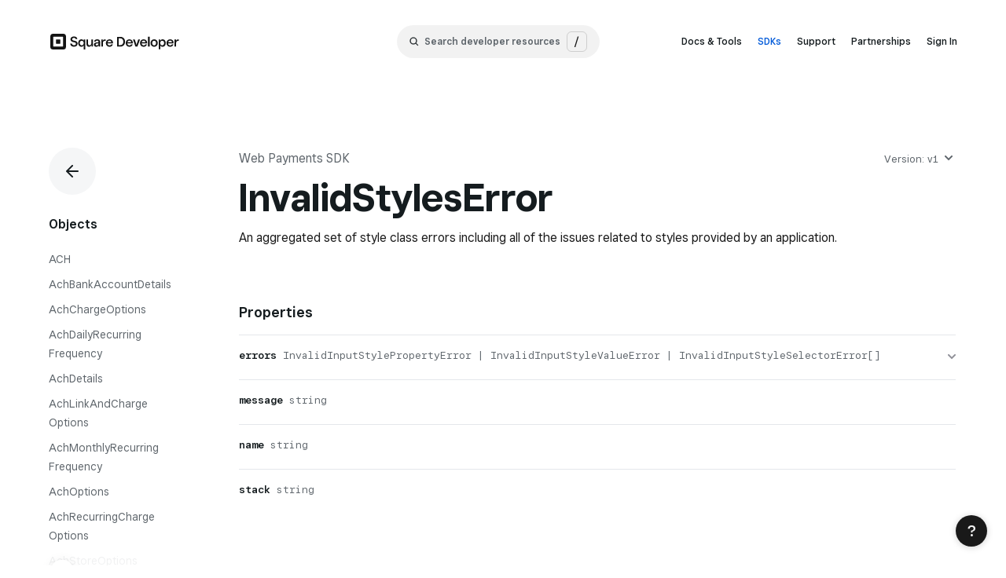

--- FILE ---
content_type: text/html
request_url: https://developer.squareup.com/reference/sdks/web/payments/objects/InvalidStylesError
body_size: 40495
content:
<!DOCTYPE html> <html lang=en> <head> <meta charset=utf-8> <meta content="width=device-width,initial-scale=1" name=viewport> <meta content=#333333 name=theme-color> <base href="/reference/sdks/web/"> <link href=https://square-fonts-production-f.squarecdn.com/square-sans.min.css rel=preload> <link href=https://square-fonts-production-f.squarecdn.com/square-sans.min.css rel=stylesheet> <link href=https://d3n6co2xqyxqie.cloudfront.net/static/global-1ed46e89a9.css rel=stylesheet> <link href=static/manifest.json rel=manifest crossorigin=use-credentials> <link href=static/favicon.ico rel=icon type=image/x-icon> <script>__SAPPER__={baseUrl:"/reference/sdks/web",preloaded:[void 0,(function(a,b,c,d,e,f,g,h,i,j,k,l,m,n,o,p,q,r,s,t,u,v,w,x,y,z,A,B,C,D,E,F,G,H,I,J,K,L,M,N,O,P,Q,R,S,T,U,V,W,X,Y,Z,_,$,aa,ab,ac,ad,ae,af,ag,ah,ai,aj,ak,al,am,an,ao,ap,aq,ar,as,at,au,av,aw,ax,ay,az,aA,aB,aC,aD,aE,aF,aG,aH,aI,aJ,aK,aL,aM,aN,aO,aP,aQ,aR,aS,aT,aU,aV,aW,aX,aY,aZ,a_,a$,ba,bb,bc,bd,be,bf,bg,bh,bi,bj,bk,bl,bm,bn,bo,bp,bq,br,bs,bt,bu,bv,bw,bx,by,bz,bA,bB,bC,bD,bE,bF,bG,bH,bI,bJ,bK,bL,bM,bN,bO,bP,bQ,bR,bS,bT,bU,bV,bW,bX,bY,bZ,b_,b$,ca,cb,cc,cd,ce,cf,cg,ch,ci,cj,ck,cl,cm,cn,co,cp,cq,cr,cs,ct,cu,cv,cw,cx,cy,cz,cA,cB,cC,cD,cE,cF,cG,cH,cI,cJ,cK,cL,cM,cN,cO,cP,cQ,cR,cS,cT,cU,cV,cW,cX,cY,cZ,c_,c$,da,db,dc,dd,de,df,dg,dh,di,dj,dk,dl,dm,dn,do_,dp,dq,dr,ds,dt,du,dv,dw,dx,dy,dz,dA,dB,dC,dD,dE,dF,dG,dH,dI,dJ,dK,dL,dM,dN,dO,dP,dQ,dR,dS,dT,dU,dV,dW,dX,dY,dZ,d_,d$,ea,eb,ec,ed,ee,ef,eg,eh,ei,ej,ek,el,em,en,eo,ep,eq,er,es,et,eu,ev,ew,ex,ey,ez,eA,eB,eC,eD,eE,eF,eG,eH,eI,eJ,eK,eL,eM,eN,eO,eP,eQ,eR,eS,eT,eU,eV,eW,eX,eY,eZ,e_,e$,fa,fb,fc,fd,fe,ff,fg,fh,fi,fj,fk,fl,fm,fn,fo,fp,fq,fr,fs,ft,fu,fv,fw,fx,fy,fz,fA,fB,fC,fD,fE,fF,fG,fH,fI,fJ,fK,fL,fM,fN,fO,fP,fQ,fR,fS,fT,fU,fV,fW,fX,fY,fZ,f_,f$,ga,gb,gc,gd,ge,gf){return {serializedGraph:{n:ce,m:{},s:aS,v:"0.0.0",ent:[{n:"AfterpayAmountOutsideLimitsError",s:"Exception thrown when the total amount is greater than, or less than, the allowed Afterpay\u002FClearpay transaction limits.\nThis exception will be thrown on initialization of the Afterpay\u002FClearpay payment method and on tokenization\nif the total amount for the PaymentRequest was updated.",d:aT,k:d,p:[{n:i,t:[{pT:a}]},{n:k,t:[{pT:a}]},{n:l,t:[{pT:a}],o:b}]},{n:cf,s:"Exception thrown when a Payment Request is invalid for Afterpay\u002FClearpay specifically.\nThese are cases where a field\u002Fvalue combination is expected for Afterpay\u002FClearpay which would not be required for\nother payment methods.",k:d,p:[{n:i,t:[{pT:a}]},{n:k,t:[{pT:a}]},{n:l,t:[{pT:a}],o:b}]},{n:"AfterpayMerchantError",s:"Exception thrown when Afterpay\u002FClearpay is not enabled for a merchant.\nThis exception will be thrown on initialization.",d:aT,k:d,p:[{n:i,t:[{pT:a}]},{n:k,t:[{pT:a}]},{n:l,t:[{pT:a}],o:b}]},{n:cg,s:"Occurs when a developer sets up an onTokenize callback and then tries to use tokenize.",k:d,p:[{n:i,t:[{pT:a}]},{n:k,t:[{pT:a}]},{n:l,t:[{pT:a}],o:b}]},{n:ch,s:"Exception thrown when the PaymentRequest used with Afterpay\u002FClearpay causes a failure during\ninitialization of the payment method, or tokenization of the payment method.",k:d,p:[{n:aa,t:[{pT:o,cT:[{pT:c,ent:aU}]}]},{n:i,t:[{pT:a}]},{n:k,t:[{pT:a}]},{n:l,t:[{pT:a}],o:b}]},{n:aU,s:"Details object of an error that occurred throughout the Web Payment SDK.",k:f,p:[{n:ci,s:"Additional detail about the error, if applicable.",t:[{pT:a}],o:b},{n:J,s:cj,t:[{pT:a}],o:b},{n:i,s:ck,t:[{pT:a}]},{n:az,s:cl,t:[{pT:a}]}]},{n:"AfterpayUnsupportedCurrencyError",s:"Exception thrown when the currency provided is not supported for use by Afterpay\u002FClearpay.\nThis exception will be thrown on initialization of the Afterpay\u002FClearpay payment method and on tokenization\nif the currency for the PaymentRequest was updated.",d:aT,k:d,p:[{n:i,t:[{pT:a}]},{n:k,t:[{pT:a}]},{n:l,t:[{pT:a}],o:b}]},{n:aA,s:"The hosting client browser is not supported by the Web Payments SDK",k:d,p:[{n:i,t:[{pT:a}]},{n:k,t:[{pT:a}]},{n:l,t:[{pT:a}],o:b}]},{n:cm,s:"Exception thrown when a Payment Request is invalid for Cash App Pay.\nThis can happen when an unsupported currency code is provided or an invalid payment request is used.",k:d,p:[{n:i,t:[{pT:a}]},{n:k,t:[{pT:a}]},{n:l,t:[{pT:a}],o:b}]},{n:cn,s:"Exception thrown when a tokenize validator is not a function.\nThis can happen when a user passes a non-function to the cashAppPay shouldTokenize option.",k:d,p:[{n:i,t:[{pT:a}]},{n:k,t:[{pT:a}]},{n:l,t:[{pT:a}],o:b}]},{n:co,s:"Exception thrown when a redirect url is not provided on initialization.\nThis can happen when the user calls `cashAppPay` without the necessary options.",k:d,p:[{n:i,t:[{pT:a}]},{n:k,t:[{pT:a}]},{n:l,t:[{pT:a}],o:b}]},{n:W,s:"The specified element was not found",k:d,p:[{n:i,t:[{pT:a}]},{n:k,t:[{pT:a}]},{n:l,t:[{pT:a}],o:b}]},{n:cp,s:"Exception thrown when use of a disabled feature is attempted",k:d,p:[{n:i,t:[{pT:a}]},{n:k,t:[{pT:a}]},{n:l,t:[{pT:a}],o:b}]},{n:cq,s:"Occurs when the developer passes an invalid type in the Cash App Pay button options",k:d,p:[{n:i,t:[{pT:a}]},{n:k,t:[{pT:a}]},{n:l,t:[{pT:a}],o:b}]},{n:cr,s:"Occurs when the developer passes an invalid value in the Cash App Pay button options",k:d,p:[{n:i,t:[{pT:a}]},{n:k,t:[{pT:a}]},{n:l,t:[{pT:a}],o:b}]},{n:aV,s:"The specified option name does not exist",k:d,p:[{n:i,t:[{pT:a}]},{n:k,t:[{pT:a}]},{n:l,t:[{pT:a}],o:b}]},{n:aB,s:"The specified option has an invalid value",k:d,p:[{n:i,t:[{pT:a}]},{n:k,t:[{pT:a}]},{n:l,t:[{pT:a}],o:b}]},{n:cs,s:"The specified amount is not expressed in a valid format for the provided currency.",k:d,p:[{n:i,t:[{pT:a}]},{n:k,t:[{pT:a}]},{n:l,t:[{pT:a}],o:b}]},{n:ct,ex:[{c:"try {\n  payments.googlePay(paymentReq);\n}\ncatch(e) {\n  alert(`Google Pay could not be initiated due to: ${e.name} ${e.message}`);\n}",l:e}],s:"The developer has an element with a forbidden\u002Fclashing ID on the page.",k:d,p:[{n:i,t:[{pT:a}]},{n:k,t:[{pT:a}]},{n:l,t:[{pT:a}],o:b}]},{n:am,ex:[{c:"try {\n  const result = await card.attach('input');\n}\ncatch(e) {\n  alert(`Card not attached: ${e.name} ${e.message}`);\n}",l:e}],s:"The developer attempted to attach a payment method with an invalid selector or element type.",k:d,p:[{n:i,t:[{pT:a}]},{n:k,t:[{pT:a}]},{n:l,t:[{pT:a}],o:b}]},{n:aC,s:"An `eventListener callback` is throwing an unexpected error.",k:d,p:[{n:i,t:[{pT:a}]},{n:k,t:[{pT:a}]},{n:l,t:[{pT:a}],o:b}]},{n:aD,s:"The specified field name is invalid",k:d,p:[{n:i,t:[{pT:a}]},{n:k,t:[{pT:a}]},{n:l,t:[{pT:a}],o:b}]},{n:aW,s:"A provided style property is invalid for the payment method.",k:d,p:[{n:i,t:[{pT:a}]},{n:k,t:[{pT:a}]},{n:l,t:[{pT:a}],o:b}]},{n:aX,s:"A provided style selector is invalid or unsupported.",k:d,p:[{n:i,t:[{pT:a}]},{n:k,t:[{pT:a}]},{n:l,t:[{pT:a}],o:b}]},{n:aY,s:"A provided style value is invalid for the property.",k:d,p:[{n:i,t:[{pT:a}]},{n:k,t:[{pT:a}]},{n:l,t:[{pT:a}],o:b}]},{n:aE,s:"Invalid method parameter errors.",k:d,p:[{n:i,t:[{pT:a}]},{n:k,t:[{pT:a}]},{n:l,t:[{pT:a}],o:b}]},{n:K,s:"A `PaymentRequest` object is malformed",k:d,p:[{n:i,t:[{pT:a}]},{n:k,t:[{pT:a}]},{n:l,t:[{pT:a}],o:b}]},{n:aF,s:"A `PaymentRequestUpdate` object is malformed.",k:d,p:[{n:i,t:[{pT:a}]},{n:k,t:[{pT:a}]},{n:l,t:[{pT:a}],o:b}]},{n:"InvalidStylesError",s:"An aggregated set of style class errors including all of the issues\nrelated to styles provided by an application.",k:d,p:[{n:aa,t:[{pT:o,cT:[{pT:c,ent:aW},{pT:c,ent:aY},{pT:c,ent:aX}]}]},{n:i,t:[{pT:a}]},{n:k,t:[{pT:a}]},{n:l,t:[{pT:a}],o:b}]},{n:cu,ex:[{c:"try {\n    await card.attach('#card');\n    await card.attach('#card');\n}\ncatch (e) {\n   if (e instanceof PaymentMethodAlreadyAttachedError){\n      alert(\"The Card payment method is already attached to the page\");\n   }\n}",l:e}],s:"Exception thrown when a Payment Method instance is attached more than once.",k:d,p:[{n:i,t:[{pT:a}]},{n:k,t:[{pT:a}]},{n:l,t:[{pT:a}],o:b}]},{n:n,ex:[{c:"try {\n    await card.destroy();\n    await card.attach('#card');\n}\ncatch (e) {\n   if (e instanceof PaymentMethodAlreadyDestroyedError){\n      alert(\"The Card payment method has been destroyed\");\n   }\n}",l:e}],s:"Exception thrown when a Payment Method instance is already destroyed.",k:d,p:[{n:i,t:[{pT:a}]},{n:k,t:[{pT:a}]},{n:l,t:[{pT:a}],o:b}]},{n:cv,s:"Exception thrown when a method was called on a payment method before a needed listener was added",k:d,p:[{n:i,t:[{pT:a}]},{n:k,t:[{pT:a}]},{n:l,t:[{pT:a}],o:b}]},{n:w,ex:[{c:"try {\n  card.addEventListener(\"cardBrandChanged\",  async (cardInputEvent) =\u003E {\n    alert(`Card brand changed to ${cardInputEvent.cardBrand}`);\n  });\n}\ncatch (e) {\n  if (e instanceof PaymentMethodNotAttachedError){\n     alert(\"The Card payment method has not been attached to the page\");\n  }\n}",l:e}],s:"A method was called on a payment method before it is attached\nto a page HTML DOM element.",k:d,p:[{n:i,t:[{pT:a}]},{n:k,t:[{pT:a}]},{n:l,t:[{pT:a}],o:b}]},{n:A,ex:[{c:"try {\n  const applePay = await payments.applePay(paymentRequest);;\n}\ncatch (e) {\n  if (e instanceof PaymentMethodUnsupportedError){\n     alert(\"Apple Pay is not supported in this browser\");\n  }\n}",l:e}],s:"The payment method is not supported, and cannot be used.",k:d,p:[{n:i,t:[{pT:a}]},{n:k,t:[{pT:a}]},{n:l,t:[{pT:a}],o:b}]},{n:aG,ex:[{c:"try {\n  await ach.tokenize();\n}\ncatch (e) {\n  if (e instanceof PlaidMissingNameError) {\n     alert(`Account holder name is missing ${e.message}`);\n  }\n}",l:e}],s:"Thrown when `accountHolderName` is not provided to the ACH payment tokenize\nmethod",d:"The bank account holder name must be provided in the parameters of AchChargeTokenOptions",k:d,p:[{n:i,t:[{pT:a}]},{n:k,t:[{pT:a}]},{n:l,t:[{pT:a}],o:b}]},{n:P,k:d,p:[{n:aa,t:[{pT:o,cT:[{pT:c,ent:aU}]}]},{n:i,t:[{pT:a}]},{n:k,t:[{pT:a}]},{n:l,t:[{pT:a}],o:b}]},{n:q,ex:[{c:"try {\n  await ach.tokenize();\n}\ncatch (e) {\n  if (e instanceof UnexpectedError) {\n    alert(`The SDK had an unknown error ${e.message}`);\n  }\n}",l:e}],s:"A generic error to handle internal error conditions unrelated to the state\nof the application that is integrating the Web Payments SDK.",k:d,p:[{n:i,t:[{pT:a}]},{n:k,t:[{pT:a}]},{n:l,t:[{pT:a}],o:b}]},{n:aH,s:"Strong customer authentication error",d:"Thrown with an exception on the verifyBuyer method",k:d,p:[{n:i,t:[{pT:a}]},{n:k,t:[{pT:a}]},{n:l,t:[{pT:a}],o:b}]},{n:B,s:"The Web Payments SDK requires HTTPS and a secure context",k:d,p:[{n:i,t:[{pT:a}]},{n:k,t:[{pT:a}]},{n:l,t:[{pT:a}],o:b}]},{n:aZ,ex:[{c:"const ach = await payments.ach({\n  transactionId: 'my-distinct-transaction-id',\n)};\n\nconst achButton = document.getElementById('ach-button')\nconst buyerNameField = document.getElementById('buyer-name-field');\n\nach.addEventListener('ontokenization', (event) =\u003E {\n  const { tokenResult, error } = event.detail;\n\n  if (error) {\n    const errorMessage = `Tokenization failed with status: ${error}`;\n    throw new Error(errorMessage);\n  }\n\n  if (tokenResult.status === 'OK') {\n    console.log('got payment token: ', tokenResult.token);\n  }\n});\n\nachButton.onclick = () =\u003E {\n  try {\n    await ach.tokenize({\n      intent: 'CHARGE',\n      accountHolderName: buyerNameField.value,\n      amount: '5.00',\n      currency: 'USD',\n    });\n  }\n  catch (e) {\n    \u002F\u002F handle error\n  }\n}",l:e}],s:"The ACH Payment Method",d:"When initializing the ACH payment method, the developer may provide a unique transactionId. One will\nbe generated if not provided.",k:f,m:[{n:an,ex:[{c:"const callback = async (metadata) =\u003E {\n  alert(`Buyer searched for an institution using query ${metadata.institution_search_query}`);\n};\nach.addEventListener(\"SEARCH_INSTITUTION\", callback);\nUse the token returned during the ontokenization event to process the payment on your server.\n\nNote: If the buyer cancels by closing the Plaid window without completing the\ntransaction, an error is provided as part of event.detail\nach.addEventListener('ontokenization', (event) =\u003E {\n  const { tokenResult, error } = event.detail;\n\n  if (error) {\n    const errorMessage = `Tokenization failed with status: ${error}`;\n    throw new Error(errorMessage);\n  }\n\n  if (tokenResult.status === 'OK') {\n    console.log('got payment token: ', tokenResult.token);\n  }\n});",l:e}],s:"Adds an event listener to the ACH instance.\nSee the Plaid documentation for supported event types and expected metadata.\nhttps:\u002F\u002Fplaid.com\u002Fdocs\u002F#onevent-callback",rT:[{pT:p}],rD:g,p:[{n:D,s:"The Plaid event type to listen for",t:[{pT:a,enu:a_}]},{n:L,s:X,t:[{pT:m,m:{n:x,rT:[{pT:p}],rD:g,p:[{n:M,t:[{pT:c,ent:{n:Q,ext:b,k:d},cT:[{pT:c,ent:aI}]}]}]}}]}]},{n:Y,ex:[{c:"await ach.destroy();",l:e}],s:"Destroys the ACH payment method. The attached element is emptied and all event listeners are removed.",rT:[{pT:c,ent:{n:h,ext:b,k:d},cT:[{pT:j}]}],rD:"A promise which resolves when the ACH instance is destroyed"},{n:aJ,ex:[{c:"ach.removeEventListener(\"SEARCH_INSTITUTION\", callback);",l:e}],s:"Removes an event listener from the ACH instance.",rT:[{pT:p}],rD:g,p:[{n:D,s:"The Plaid event type to stop listening for",t:[{pT:a,enu:a_}]},{n:L,s:X,t:[{pT:m,m:{n:x,rT:[{pT:p}],rD:g,p:[{n:M,t:[{pT:c,ent:{n:Q,ext:b,k:d},cT:[{pT:c}]}]}]}}]}]},{n:ab,ex:[{c:"const achButton = document.getElementById('ach-button')\nconst buyerNameField = document.getElementById('buyer-name-field');\nachButton.onclick = () =\u003E {\n  try {\n    ach.addEventListener('ontokenization', (event) =\u003E {\n      const { tokenResult, error } = event.detail;\n    });\n\n    await ach.tokenize({\n      intent: 'CHARGE',\n      accountHolderName: 'Bryce Neal',\n      amount: '5.00',\n      currency: 'USD',\n    });\n  } catch (e) {\n    \u002F\u002F Something went wrong\n    console.error(e);\n  }\n};",l:e}],s:"Trigger the ACH authentication flow.",rT:[{pT:c,ent:{n:h,ext:b,k:d},cT:[{pT:c,ent:R},{pT:c,ent:S},{pT:c,ent:T},{pT:C}]}],rD:"All current usages should return Promise\u003CTokenResult\u003E",p:[{n:y,t:[{pT:c,ent:cw},{pT:c,ent:cx},{pT:c,ent:cy},{pT:c,ent:cz},{pT:c,ent:cA}]}],er:[{d:"`{ accountHolderName: string }` is a required parameter",e:aG},{d:"The bank transfer request could not be tokenized",e:P},{d:"AchChargeTokenOptions should be passed in with the right parameters",e:aE}]}]},{n:aI,k:f,p:[{n:a$,t:[{pT:c}],o:b},{n:"tokenResult",t:[{pT:c,ent:R},{pT:c,ent:S},{pT:c,ent:T}],o:b}]},{n:R,s:"The result of a successful request to tokenize a payment.",k:f,p:[{n:cB,s:"Additional details about the token.",t:[{pT:c,ent:cC}],o:b},{n:ba,s:bb,t:[{pT:a,pV:"OK"}]},{n:cD,s:"Payment token representing tokenized payment information; for use with\nrelevant Square APIs and buyer verification.",t:[{pT:a}]}]},{n:cC,ex:[{c:"try {\n  const tokenResult = await card.tokenize(verificationDetails);\n  alert(`Payment for ${tokenResult.details.card.brand},\n    number ${tokenResult.details.card.last4},\n    expiration year ${tokenResult.details.card.expYear} was processed`);\n} catch (e) {\n    e.errorList.forEach(err =\u003E {\n      const li = document.createElement('li');\n      li.innerText = err.message;\n      document.querySelector('#errors').appendChild(li);\n    });\n}",l:e}],s:"Details about the payment card used to create a payment token",d:"`TokenDetails` provides the payment card information needed to match a token\nreturned by the SDK with payment card information input by a buyer.",k:f,p:[{n:bc,s:"Additional information about an ACH token.",t:[{pT:c,ent:cE}],o:b},{n:"bankAccount",s:"Additional information about a tokenized bank account.",t:[{pT:c,ent:cF}],o:b},{n:bd,s:"Cardholder billing information.",d:"The information available depends on the payment method used, and on\nspecific circumstances of the payment method.\n\nFor the Card payment method:\n\nIf the buyer fills the postal code field in the card form, the postal\ncode will be given back in the billing object. Otherwise it will be empty.\n\nFor Digital Wallet payment methods:\n\nThe billing details given by the buyer will be populated in the billing object. Note\nthat the amount of the data in this object may change depending on whether\n[requestBillingContact](https:\u002F\u002Fdeveloper.squareup.com\u002Freference\u002Fsdks\u002Fweb\u002Fpayments\u002Fobjects\u002FPaymentRequestOptions#PaymentRequestOptions.requestBillingContact)\nis set to true or false in [paymentRequestOptions](https:\u002F\u002Fdeveloper.squareup.com\u002Freference\u002Fsdks\u002Fweb\u002Fpayments\u002Fobjects\u002FPaymentRequestOptions) when creating\na [paymentRequest](https:\u002F\u002Fdeveloper.squareup.com\u002Freference\u002Fsdks\u002Fweb\u002Fpayments\u002Fobjects\u002FPaymentRequest).",t:[{pT:c,ent:U}],o:b},{n:be,s:"Additional information about a tokenized card.",t:[{pT:c,ent:cG}],o:b},{n:bf,s:"Additional information about a Cash App Pay token.",t:[{pT:m,ent:{n:r,k:f,p:[{n:"cashtag",t:[{pT:a}]},{n:cH,t:[{pT:a},{pT:C}]}]}}],o:b},{n:bg,s:"Additional information about a tokenized gift card.",t:[{pT:c,ent:cI}],o:b},{n:"method",s:"Identifies the payment method that created the token.",d:"Supported values include:\n- ACH: Automated clearing house (ACH) bank transfer\n- Apple Pay\n- AfterpayClearpay: Afterpay \u002F Clearpay\n- Card: Credit or debit card\n- Cash App Pay\n- Google Pay\n- Gift Card",t:[{pT:a,pV:bh},{pT:a,pV:bi},{pT:a,pV:bj},{pT:a,pV:bk},{pT:a,pV:"Gift Card"},{pT:a,pV:aZ},{pT:a,pV:bl}]},{n:"shipping",s:"Additional information about shipping.",t:[{pT:c,ent:cJ}],o:b}]},{n:cE,s:"Provides information about ACH tokenization.",d:"The ACH tokenization flow supports a number of different\nactions, such as account linking via Plaid or creating\u002Fsigning\nACH payment authorizations. The intent field allows the user\nto determine which flow was run.",k:f,p:[{n:E,s:"The ACH auth tokenization flow that was run.",t:[{pT:a}],o:b}]},{n:cF,s:"Identifying details of a tokenized bank account",d:"This object is returned with ACH payment tokens.\nThe `AchBankAccountDetails` object provides enough bank account information\nto confirm the bank account used in a purchase. Only the last three digits\nof the bank account number are provided.",k:f,p:[{n:"accountNumberSuffix",s:"The last three digits of the bank account number.",t:[{pT:a}]},{n:"accountType",s:"The type of bank account. For example: 'Checking', 'Savings', etc.",t:[{pT:a}]},{n:"bankName",s:"The name of the bank where the account is held.",t:[{pT:a}]}]},{n:U,ex:[{c:cK,l:e}],s:"The `BillingContact` includes contact information about the buyer.",k:f,p:[{n:bm,s:cL,t:[{pT:o,cT:[{pT:a}]}],o:b},{n:bn,s:cM,t:[{pT:a}],o:b},{n:bo,s:cN,t:[{pT:a}],o:b},{n:cO,s:cP,t:[{pT:a}],o:b},{n:cQ,s:cR,t:[{pT:a}],o:b},{n:cS,s:cT,d:cU,t:[{pT:a}],o:b},{n:cV,s:cW,t:[{pT:a}],o:b},{n:Z,s:cX,t:[{pT:a}],o:b},{n:bp,s:cY,t:[{pT:a}],o:b}]},{n:cG,s:"Identifying details of a processed payment card",d:"This object is returned with a successful card payment.\nThe `CardDetails` object provides enough payment card\ndetail to confirm the card used in a purchase but only provides\nthe last four digits of the card number to maintain security.",k:f,p:[{n:bd,t:[{pT:c,ent:U}],o:b},{n:"brand",s:"The card brand.",t:[{pT:a,enu:cZ}]},{n:"cardType",s:"The card type.",t:[{pT:a,enu:c_}],o:b},{n:"expMonth",s:"One- or two-digit month of the card expiration date.",t:[{pT:V}]},{n:"expYear",s:"Four-digit year of the card expiration date.",t:[{pT:V}]},{n:"last4",s:"The fast four digits of the card number.",t:[{pT:a}]},{n:"prepaidType",s:"The prepaid card type.",t:[{pT:a,enu:c$}],o:b}]},{n:cI,ex:[{c:"{\n \"type\": \"Gift\"\n}",l:e}],s:"GiftCard details interface",d:"Declares the shape of an object that provides the details of a giftCard .",k:f,p:[{n:az,s:"The Gift Cards type.",t:[{pT:a,pV:da}]}]},{n:cJ,ex:[{c:"const shippingDetails = {\n  \"contact\": {\"givenName\": \"John\",\n     \"familyName\": \"Doe\",\n     \"addressLines\": [\n        \"123 East Main Street\",\n        \"#111\"\n     ],\n     \"city\": \"Seattle\",\n     \"state\": \"WA\",\n     \"postalCode\": \"98111\",\n     \"countryCode\": \"US\",\n     \"email\": \"johndoe@example.com\",\n     \"phone\": \"+12065551212\"\n  },\n  \"option\": {\n    \"amount\": \"1.00\",\n    \"id\": \"1\",\n    \"label\": \"UPS Ground\"\n  }\n}",l:e}],s:"Digital wallet shipping contact information and the shipping options",d:"The shipping contact information and the product shipping options that are\noffered to a buyer in a digital payment method such as Apple Pay or Google Pay",k:f,p:[{n:bq,s:"The shipping contact information for the token.",t:[{pT:c,ent:ac}],o:b},{n:br,s:"The shipping option for the token.",t:[{pT:c,ent:ad}],o:b}]},{n:ac,ex:[{c:cK,l:e}],s:"A digital wallet shipping contact",d:"`ShippingContact` contains name, address, email, and contact phone information\nto be shown in a digital wallet payment form.",k:f,p:[{n:bm,s:cL,t:[{pT:o,cT:[{pT:a}]}],o:b},{n:bn,s:cM,t:[{pT:a}],o:b},{n:bo,s:cN,t:[{pT:a}],o:b},{n:cO,s:cP,t:[{pT:a}],o:b},{n:cQ,s:cR,t:[{pT:a}],o:b},{n:cS,s:cT,d:cU,t:[{pT:a}],o:b},{n:cV,s:cW,t:[{pT:a}],o:b},{n:Z,s:cX,t:[{pT:a}],o:b},{n:bp,s:cY,t:[{pT:a}],o:b}]},{n:ad,ex:[{c:db,l:e}],s:dc,d:dd,k:f,p:[{n:N,s:de,d:df,t:[{pT:a}]},{n:bs,s:dg,t:[{pT:a}]},{n:bt,s:dh,d:di,t:[{pT:a}]}]},{n:S,s:"The result of an erroring request to tokenize a payment.",k:f,p:[{n:aa,s:"Errors that occurred while attempting to tokenize.",t:[{pT:o,cT:[{pT:c,ent:dj},{pT:c,ent:{n:dk,ext:b,k:d}}]}]},{n:ba,s:bb,d:"- Error: Indicates tokenization was not successful.\n- Invalid: Indicates validation has failed during tokenization.",t:[{pT:a,pV:dk},{pT:a,pV:"Invalid"}]}]},{n:dj,s:"Details object of an error that occurred while attempting to tokenize.",k:f,p:[{n:J,s:cj,t:[{pT:a}],o:b},{n:i,s:ck,t:[{pT:a}]},{n:az,s:cl,t:[{pT:a}]}]},{n:T,s:"The result of a miscellaneous request to tokenize a payment.",k:f,p:[{n:ba,s:bb,d:"- Unknown: Indicates an unknown tokenization status.\n- Abort: Indicates tokenization was aborted.\n- Cancel: Indicates tokenization was cancelled by the user.",t:[{pT:a,pV:dl},{pT:a,pV:"Abort"},{pT:a,pV:"Cancel"}]}]},{n:cw,ex:[{c:"const achLinkAndChargeOptions = {\n  intent: 'CHARGE',\n  accountHolderName: 'John Doe',\n  amount: '5.00',\n  currency: 'USD',\n};",l:e}],s:"Link bank account and create charge.",k:f,p:[{n:dm,t:[{pT:a}]},{n:N,t:[{pT:a}]},{n:aK,t:[{pT:a}]},{n:E,t:[{pT:a,pV:aL}]}]},{n:cx,ex:[{c:"const achLinkOptions = {\n  intent: 'STORE',\n  accountHolderName: 'John Doe',\n};",l:e}],s:"Link bank account.",k:f,p:[{n:dm,t:[{pT:a}]},{n:E,t:[{pT:a,pV:bu}]}]},{n:cy,ex:[{c:"const achChargeOptions = {\n  intent: 'CHARGE',\n  bankAccountId: 'bact:123456789',\n  amount: '5.00',\n  currency: 'USD',\n};",l:e}],s:"Create charge for bank account on file.",k:f,p:[{n:N,t:[{pT:a}]},{n:bv,t:[{pT:a}]},{n:aK,t:[{pT:a}]},{n:E,t:[{pT:a,pV:aL}]}]},{n:cz,ex:[{c:"const achRecurringChargeOptions = {\n   intent: 'RECURRING_CHARGE',\n   bankAccountId: 'bact:123456789',\n   startDate: '2025-12-31',\n   frequency: {\n     days: 1,\n   },\n   offCadencePayments: [{\n     amount: '2.00',\n     currency: 'USD',\n     date: '2025-12-24',\n   }],\n   amount: '5.00',\n   currency: 'USD',\n};",l:e}],s:"Create recurring charge for bank on file.",k:f,p:[{n:N,t:[{pT:a}]},{n:bv,t:[{pT:a}]},{n:aK,t:[{pT:a}]},{n:dn,t:[{pT:c,ent:bw},{pT:c,ent:bx},{pT:c,ent:by},{pT:c,ent:bz}]},{n:E,t:[{pT:a,pV:do_}]},{n:"offCadencePayments",t:[{pT:o,cT:[{pT:c,ent:dp}]}],o:b},{n:dq,t:[{pT:a}]}]},{n:bw,k:f,p:[{n:"yearly",t:[{pT:m,ent:{n:r,k:f,p:[{n:bA,t:[{pT:c,ent:bB}]},{n:"months",t:[{pT:o,cT:[{pT:a,pV:"JANUARY"},{pT:a,pV:"FEBRUARY"},{pT:a,pV:"MARCH"},{pT:a,pV:"APRIL"},{pT:a,pV:"MAY"},{pT:a,pV:"JUNE"},{pT:a,pV:"JULY"},{pT:a,pV:"AUGUST"},{pT:a,pV:"SEPTEMBER"},{pT:a,pV:"OCTOBER"},{pT:a,pV:"NOVEMBER"},{pT:a,pV:"DECEMBER"}]}]},{n:bC,t:[{pT:V}],o:b}]}}]}]},{n:bB,k:f,p:[{n:"daysOfMonth",t:[{pT:o,cT:[{pT:V}]}]},{n:"endOfMonth",t:[{pT:j}],o:b}]},{n:bx,k:f,p:[{n:"monthly",t:[{pT:m,ent:{n:r,k:f,p:[{n:bA,t:[{pT:c,ent:bB}]},{n:bC,t:[{pT:V}],o:b}]}}]}]},{n:by,k:f,p:[{n:"weekly",t:[{pT:m,ent:{n:r,k:f,p:[{n:"daysOfWeek",t:[{pT:o,cT:[{pT:a,pV:"MONDAY"},{pT:a,pV:"TUESDAY"},{pT:a,pV:"WEDNESDAY"},{pT:a,pV:"THURSDAY"},{pT:a,pV:"FRIDAY"},{pT:a,pV:"SATURDAY"},{pT:a,pV:"SUNDAY"}]}]},{n:bC,t:[{pT:V}],o:b}]}}]}]},{n:bz,k:f,p:[{n:bA,t:[{pT:V}]}]},{n:dp,k:f,p:[{n:N,t:[{pT:a}]},{n:aK,t:[{pT:a}]},{n:"date",t:[{pT:a}]}]},{n:cA,ex:[{c:"const achRecurringVariableChargeOptions = {\n  intent: 'RECURRING_CHARGE',\n  bankAccountId: 'bact:123456789',\n  startDate: '2025-12-31',\n  frequency: {\n    weekly: {\n      occurrence: 1,\n      daysOfWeek: ['MONDAY'],\n    },\n  },\n  variableAmount: true,\n}",l:e}],s:"Create recurring charge with a variable amount for bank on file.",k:f,p:[{n:bv,t:[{pT:a}]},{n:dn,t:[{pT:c,ent:bw},{pT:c,ent:bx},{pT:c,ent:by},{pT:c,ent:bz}]},{n:E,t:[{pT:a,pV:do_}]},{n:dq,t:[{pT:a}]},{n:"variableAmount",t:[{pT:"tr"}]}]},{n:dr,k:f,p:[{n:"transactionId",s:"Unique Identifier for the transaction. A UUID will be assigned if this is not provided.",t:[{pT:a}],o:b}]},{n:ds,s:"Options for attaching the Afterpay\u002FClearpay payment method.\nSee Afterpay\u002FClearpay's [Options for Afterpay Button](https:\u002F\u002Fdevelopers.afterpay.com\u002Fafterpay-online\u002Freference\u002Fadding-afterpay-to-your-site#options-for-the-afterpay-button) documentation.",k:f,p:[{n:dt,s:"Color of the button that initiates the Afterpay\u002FClearpay flow",t:[{pT:a,pV:aM},{pT:a,pV:ao},{pT:a,pV:du}],o:b},{n:dv,s:"The flavor of button to use for your Afterpay\u002FClearpay flow. This will modify the text",t:[{pT:a,pV:dw},{pT:a,pV:dx},{pT:a,pV:dy}],o:b},{n:"finalCtaButtonType",s:"The text for the completion button within the Afterpay\u002FClearpay CTA",t:[{pT:a,pV:dz},{pT:a,pV:dA}],o:b},{n:"useCustomButton",s:"Option to use a custom button, as opposed to the provided Afterpay\u002FClearpay buttons. if true this will ignore all the above options",t:[{pT:j}],o:b}]},{n:dB,s:"Options for the Checkout Widget to better customize it.",k:f,p:[{n:"border",s:"If false, the border around the widget container is removed. Defaults to true.\nNote: Argument will only have effect when widget is loaded in US locales.",t:[{pT:j}],o:b},{n:"heading",s:"If false, the heading “Your 4 interest-free payments” is removed. Defaults to true.\nNote: Argument will only have effect when widget is loaded in US locales.",t:[{pT:j}],o:b},{n:"includeBranding",s:"A flag on whether to include the Afterpay\u002FClearpay branding at the top of the widget.\nDefaults to true.",t:[{pT:j}],o:b},{n:dC,s:"Customizes the look of the checkout widget. Defaults to 'CLASSIC'.\nSee theme descriptions here: https:\u002F\u002Fdevelopers.afterpay.com\u002Fdocs\u002Fapi\u002Fapi-development\u002Fcheckout-widget#style-attributes\nNote: Argument will only have effect when widget is loaded in US locales.",t:[{pT:a,pV:"CLASSIC"},{pT:a,pV:"TIMELINE"},{pT:a,pV:"COLLAPSIBLE"},{pT:a,pV:"MODAL"}],o:b}]},{n:bi,ex:[{c:dD,l:e}],s:dE,k:f,m:[{n:ap,ex:[{c:"\u002F\u002F Create an Afterpay\u002FClearpay button in the target element with customization\n\u002F\u002F including a black button background, the button type, and the checkout window button type.\nawait afterpayClearpay.attach('#afterpay', {\n  buttonColor: 'black',\n  buttonType: 'buy_now_with_afterpay',\n  finalCtaButtonType: 'buy_now',\n  useCustomButton: false,\n});",l:e}],s:"Attaches the Afterpay\u002FClearpay button to the page.",rT:[{pT:c,ent:{n:h,ext:b,k:d},cT:[{pT:C}]}],rD:dF,p:[{n:dG,s:"A valid selector of an empty \u003Cdiv\u003E or \u003Cspan\u003E element\nwhere the Afterpay\u002FClearpay button will be inserted.",t:[{pT:a}]},{n:y,s:"An optional object containing configuration objects for the Afterpay\u002FClearpay button.",t:[{pT:c,ent:ds}],o:b}],er:[{d:"Afterpay\u002FClearpay is not available due to\nmisconfiguration or non-support on this device or browser",e:A}]},{n:"attachCheckoutWidget",ex:[{c:"afterpayClearpay.attachCheckoutWidget('#afterpay-checkout-widget);",l:e}],s:"Displays a widget containing the payment schedule.",rT:[{pT:c,ent:{n:h,ext:b,k:d},cT:[{pT:C}]}],rD:g,p:[{n:aq,s:"A valid selector or element of an empty \u003Cdiv\u003E or \u003Cspan\u003E where the\nAfterpay checkoutWidget element will be inserted.",t:[{pT:a},{pT:c,ent:{n:ar,ext:b,k:d}}]},{n:y,s:"A set of options which allows the developer to customize the appearance of the checkout widget.",t:[{pT:c,ent:dB}],o:b}]},{n:"attachMessaging",ex:[{c:"\u002F\u002F Create an Afterpay\u002FClearpay messaging element in the target element with customization\n\u002F\u002F including a different badge themes and modal themes.\nawait afterpayClearpay.attachMessaging('#afterpayMessage', {\n  badgeTheme: 'black-on-mint',\n  modalLinkStyle: 'circled-info-icon',\n  modalTheme: 'mint',\n  size: 'lg',\n});",l:e}],s:"Attaches the [Afterpay\u002FClearpay Messaging](https:\u002F\u002Fdevelopers.afterpay.com\u002Fafterpay-online\u002Freference\u002Fafterpay-messaging-1) element\nto the element provided.",rT:[{pT:c,ent:{n:h,ext:b,k:d},cT:[{pT:C}]}],rD:"- A promise that resolves when the messaging element has attached to the page",p:[{n:dG,s:"A valid selector of an empty \u003Cdiv\u003E or \u003Cspan\u003E element where the\nAfterpay\u002FClearpay messaging element will be inserted.",t:[{pT:a}]},{n:y,s:"An optional object containing configuration objects for the Afterpay\u002FClearpay messaging element.",t:[{pT:c,ent:dH}],o:b}],er:[{d:"Could not find the target element",e:W},{d:"The target element is not a DIV or SPAN",e:am},{d:"The payment method is already destroyed",e:n}]},{n:Y,ex:[{c:"await afterpayClearpay.destroy();",l:e}],s:"Destroys this `AfterpayClearpay` instance. This method cleans up the `AfterpayClearpay` instance and\nremoves the Afterpay\u002FClearpay button from the page.",rT:[{pT:c,ent:{n:h,ext:b,k:d},cT:[{pT:j}]}],rD:"A promise which resolves when the `AfterpayClearpay` instance is destroyed"},{n:as,ex:[{c:"await afterpay.detach();",l:e}],s:"Detach the Afterpay\u002FClearpay payment object.\nThis is different from *Destroy* as this method only removes the Afterpay\u002FClearpay element and allows the developer to\nre-attach it to the page when they want to display it again.",d:"This functionality is helpful for frameworks in which the component that holds the Afterpay\u002FClearpay element can be removed\nfrom the page, and then re-appear later, such as a buyer navigating back through the payment flow. Since Web Payments SDK\ndoes not allow developers to re-attach an existing element, the developer should call detach when a component is removed\u002Funmounted\nfrom the page, and can then call attach again when the component is mounted.",rT:[{pT:c,ent:{n:h,ext:b,k:d},cT:[{pT:j}]}],rD:g},{n:"displayInformationModal",ex:[{c:"afterpayClearpay.attachMessaging('#afterpayModalButton', {\n  modalTheme: 'mint',\n});",l:e}],s:"Displays the information modal from the [Afterpay\u002FClearpay Messaging](https:\u002F\u002Fdevelopers.afterpay.com\u002Fafterpay-online\u002Freference\u002Fafterpay-messaging-1) element\nby clicking on the element provided. This is good for cases in which you want to provide your own button or interface for\ndisplaying the legal information for Afterpay\u002FClearpay.",rT:[{pT:p}],rD:g,p:[{n:y,s:"An optional object containing configuration objects for the Afterpay\u002FClearpay information modal.",t:[{pT:c,ent:dI}],o:b}]},{n:ab,ex:[{c:"afterpayClearpayButton.onclick = async () =\u003E {\n  const tokenResult = await afterpayClearpay.tokenize();\n}",l:e}],s:"This method presents the Afterpay\u002FClearpay payment popup. When the buyer completes their interaction\nwith Afterpay\u002FClearpay, the returned promise resolves with a tokenResult object. The returned token\nand buyer details can be used to complete the payment on your server.",rT:[{pT:c,ent:{n:h,ext:b,k:d},cT:[{pT:c,ent:R},{pT:c,ent:S},{pT:c,ent:T}]}],rD:"A promise that resolves when the buyer completes\ntheir interaction with Afterpay\u002FClearpay.",er:[{d:"A required event listener was not registered",e:cv},{d:"if both tokenize() and onTokenize listeners are set up",e:cg},{d:u,e:q}]}]},{n:dH,s:"Options for styling the Afterpay\u002FClearpay Messaging Component.\nSee Afterpay\u002FClearpay's [Style Messaging](https:\u002F\u002Fdevelopers.afterpay.com\u002Fafterpay-online\u002Fdocs\u002Fstyle-installment-messaging) documentation.",k:f,p:[{n:"badgeTheme",t:[{pT:a,pV:dJ},{pT:a,pV:dK},{pT:a,pV:dL},{pT:a,pV:dM}]},{n:"modalLinkStyle",t:[{pT:a,pV:dN},{pT:a,pV:dO},{pT:a,pV:dP},{pT:a,pV:dQ},{pT:a,pV:dR}]},{n:dS,t:[{pT:a,pV:ao},{pT:a,pV:at}]},{n:dT,t:[{pT:a,pV:dU},{pT:a,pV:dV},{pT:a,pV:dW},{pT:a,pV:dX}]}]},{n:dI,s:"Options for the information modal parts of the Messaging Component.\nSee Afterpay\u002FClearpay's [Modal Themes](https:\u002F\u002Fdevelopers.afterpay.com\u002Fafterpay-online\u002Fdocs\u002Fstyle-installment-messaging#modal-themes) documentation.",k:f,p:[{n:dS,t:[{pT:a,pV:ao},{pT:a,pV:at}],o:b}]},{n:bD,s:"Expected return value from the `afterpay_shippingaddresschanged` event listener\non the PaymentRequest instance.",k:f,p:[{n:a$,t:[{pT:a}],o:b},{n:dY,t:[{pT:c,ent:bE}],o:b},{n:bF,t:[{pT:o,cT:[{pT:c,ent:dZ}]}],o:b}]},{n:bE,ex:[{c:"const shippingErrors = {\n   postalCode: 'A valid US Zip Code is required. Please check and try again.'\n}",l:e}],s:"Details about digital wallet shipping address errors",d:"`ShippingErrors` provides the address field whose value is in error and\n the details of the error. Each `ShippingError` object describes one address\nfield with its corresponding error.",k:f,p:[{n:bm,s:"Indicate the address lines are not valid.",t:[{pT:a}],o:b},{n:bn,s:"Indicate the city\u002Flocality is not valid.",t:[{pT:a}],o:b},{n:"country",s:"Indicate the country is not valid.",t:[{pT:a}],o:b},{n:Z,s:"Indicate the postal code is not valid.",t:[{pT:a}],o:b},{n:bp,s:"Indicate the state\u002Fprovince\u002Fregion is not valid.",t:[{pT:a}],o:b}]},{n:dZ,ex:[{c:db,l:e}],s:dc,d:dd,k:f,p:[{n:N,s:de,d:df,t:[{pT:a}]},{n:bs,s:dg,t:[{pT:a}]},{n:bt,s:dh,d:di,t:[{pT:a}]},{n:bG,t:[{pT:o,cT:[{pT:c,ent:z}]}],o:b},{n:bH,t:[{pT:c,ent:z}]}]},{n:z,ex:[{c:"{\n  \"label\": \"Shipping charges\",\n  \"amount\": \"15.69\",\n  \"pending\": true\n}",l:e}],s:"A single line item in an Apple Pay or Google Pay payment request",d:"Line items are optional and can be included in a payment request when there\nare calculated charges such as taxes and shipping charges added on to a\npurchase.",k:f,p:[{n:N,s:"The total amount of the line item given as a string representation\nfloat with decimal places representing the lowest denominations of the currency.\nThis follows the W3 Payment Request API standard - https:\u002F\u002Fwww.w3.org\u002FTR\u002Fpayment-request\u002F#dfn-valid-decimal-monetary-value",d:"For example, a total of \"10\" is represented as `\"10.00\"` or `\"10\"` for currencies with fractional denominations (such as USD),\nwhile the total is represented as `\"10\"` in currencies without fractional denominations, such as JPY.\n\nThis is typically the cost of an item or service, or additional charge\n(e.g., taxes, shipping). Use `\"0\"` to indicate free or no cost  (`\"0.00\"` is also valid for currencies with fractional denominations, such as USD), and\nnegative values to indicate discounts, etc.\n\nIf the line item is a payment `total`, this is the total charge of the\npayment and should equal the sum of the line items.",t:[{pT:a}]},{n:bs,s:"An internal ID, such as a SKU, for the item.",t:[{pT:a}],o:b},{n:"imageUrl",s:"URL for an image of the item.",d:d_,t:[{pT:a}],o:b},{n:bt,s:"Description or purpose of the line item. This is typically the name of the\nitem or service purchased. If the line item is a payment `total`, the label\nis instead the merchant name.",t:[{pT:a}]},{n:"pending",s:"Indicates whether the value in the `amount` field represents an estimated\nor unknown cost.",d:"Default: `false`\n\nIf the line item is a payment `total` and any other line item is pending,\nthe total must also be pending.\n\n**Notes**\n- Apple Pay displays pending line items with an amount of `\"pending\"`\ninstead of the `amount` value.\n- Google Pay does not display pending line items.",t:[{pT:j}],o:b},{n:"productUrl",s:"URL for the item's product page.",d:d_,t:[{pT:a}],o:b}]},{n:d$,ex:[{c:"\u002F\u002F Create a request to pay 1.00 USD\nconst paymentRequest = payments.paymentRequest({\n  countryCode: 'US',\n  currencyCode: 'USD',\n  total: {\n    amount: '1.00',\n    label: 'Total',\n  }\n});\n\n\u002F\u002F Get a new Apple Pay method\nconst applePay = await payments.applePay(paymentRequest);\n\nconst applePayButtonTarget = document.getElementById('applePay');\napplePayButtonTarget.onclick = async () =\u003E {\n  \u002F\u002FStart the Apple Pay flow and await the secure token result\n  const tokenResult = await applePay.tokenize();\n\n  \u002F\u002F Pass the TokenResult to your server to complete the payment\n}",l:e}],s:"The ApplePay Payment Method.",d:"Requests a payment nonce for a payment card stored in an Apple Pay digital wallet.",k:f,m:[{n:Y,ex:[{c:"await applePay.destroy();",l:e}],s:"Destroys the ApplePay payment method. The attached element is emptied and all event listeners are removed.",rT:[{pT:c,ent:{n:h,ext:b,k:d},cT:[{pT:j}]}],rD:"A promise which resolves when the ApplePay instance is destroyed"},{n:ab,ex:[{c:"applePayButtonTarget.onclick = async () =\u003E {\n  try {\n    const tokenResult = await applePay.tokenize();\n\n    if (tokenResult.status === 'OK') {\n      console.log('got payment token: ', tokenResult.token);\n    } else {\n      let errorMessage = `Tokenization failed with status: ${tokenResult.status}`;\n      if (tokenResult.errors) {\n        errorMessage += ` and errors: ${JSON.stringify(\n          tokenResult.errors\n        )}`;\n      }\n\n      throw new Error(errorMessage);\n    }\n  } catch (e) {\n    \u002F\u002F Something went wrong\n    console.error(e);\n  }\n};",l:e}],s:"Tokenizes a payment request after validating the buyer. When the buyer completes their interaction\nwith Apple Pay, the returned promise resolves with a tokenResult object. The returned token\nand buyer details can be used to complete the payment on your server.",rT:[{pT:c,ent:{n:h,ext:b,k:d},cT:[{pT:c,ent:R},{pT:c,ent:S},{pT:c,ent:T}]}],rD:g,er:[{d:"ApplePay has already been destroyed.",e:n},{d:ea,e:P},{d:u,e:q}]}]},{n:bj,ex:[{c:"const payments = Square.payments(appId, locationId);\nconst card = await payments.card();\nawait card.attach('#card');\nconst form = document.querySelector('#card-payment');\nform.addEventListener('submit', async (event) =\u003E {\n   event.preventDefault();\n   const tokenResult = await card.tokenize(verificationDetails);\n});",l:e}],s:"The credit or debit card payment method",d:"An object that has the methods to create and set up a single card payment.\nCreated by `payments.card()`.\n\nNote: The Card payment method automatically infers whether to display the\npostal code field and prompt based on the issuing country of the buyer\npayment card.",k:f,m:[{n:an,ex:[{c:"const callback = async (cardInputEvent) =\u003E {\n  alert(`Card brand changed to ${cardInputEvent.detail.cardBrand}`);\n};\ncard.addEventListener(\"cardBrandChanged\", callback);",l:e}],s:"Adds an event listener to the instance of the Card element.\nProvides specific typings related to card element events.",rT:[{pT:p}],rD:g,p:[{n:D,s:"The card entry event type to listen for.\n  For more details about the available options, see [CardInputEventTypes](https:\u002F\u002Fdeveloper.squareup.com\u002Freference\u002Fsdks\u002Fweb\u002Fpayments\u002Fenums\u002FCardInputEventTypes).",t:[{pT:a,pV:ae},{pT:a,pV:af},{pT:a,pV:ag},{pT:a,pV:ah},{pT:a,pV:ai},{pT:a,pV:bI},{pT:a,pV:aj},{pT:a,pV:ak}]},{n:L,s:X,t:[{pT:m,m:{n:x,rT:[{pT:p}],rD:g,p:[{n:M,t:[{pT:c,ent:{n:Q,ext:b,k:d},cT:[{pT:c,ent:bJ}]}]}]}}]}],er:[{d:O,e:n}]},{n:ap,ex:[{c:"await card.attach('#elementId');",l:e}],s:"Attaches the Card form to the page.",rT:[{pT:c,ent:{n:h,ext:b,k:d},cT:[{pT:C}]}],rD:bK,p:[{n:aq,s:"A valid selector or HTMLElement of an empty \u003Cdiv\u003E or \u003Cspan\u003E\nwhere the Card form will be inserted.",t:[{pT:a},{pT:c,ent:{n:ar,ext:b,k:d}}]}],er:[{d:bL,e:W},{d:eb,e:am},{d:"invalid style property provided",e:aW},{d:"invalid style CSS selector provided",e:aX},{d:"invalid style value provided",e:aY},{d:u,e:q}]},{n:ec,ex:[{c:"await card.clear()",l:e}],s:"Clears all the fields of a card as well as the error messages on a card object",rT:[{pT:c,ent:{n:h,ext:b,k:d},cT:[{pT:j}]}],rD:g,er:[{d:au,e:w},{d:O,e:n}]},{n:ed,ex:[{c:"const cardOptions = {\n   \"postalCode\": \"12345\",\n   \"style\": {\n     \"input\": {\n       \"color\": \"red\",\n     },\n     \u002F\u002F You can use media queries with valid selectors:\n     \"@media screen and (max-width: 600px)\": {\n       \"input\": {\n          \"fontSize\": \"12px\",\n       }\n     }\n   }\n}\n\nawait card.configure(cardOptions);",l:e}],s:"Set field input style and behavior of the card payment input fields.\nFor more information about customizing the card form, see available [CardOptions](https:\u002F\u002Fdeveloper.squareup.com\u002Freference\u002Fsdks\u002Fweb\u002Fpayments\u002Fobjects\u002FCardOptions).",rT:[{pT:c,ent:{n:h,ext:b,k:d},cT:[{pT:C}]}],rD:g,p:[{n:y,s:"Input field configuration and style options",t:[{pT:c,ent:bM}]}],er:[{d:au,e:w},{d:O,e:n},{d:u,e:q}]},{n:Y,ex:[{c:"const destroyed = await card.destroy();",l:e}],s:"Destroys the card payment object. The attached element is emptied and all event listeners are removed.\nOnce a card payment object is destroyed, it cannot be used again, including attaching and tokenizing payment data.",rT:[{pT:c,ent:{n:h,ext:b,k:d},cT:[{pT:j}]}],rD:g},{n:as,ex:[{c:"await card.detach();",l:e}],s:"Detach the card payment object. The attached element is emptied but event listeners on the card remain.\nThis is different from *Destroy* as this method only removes the card element and allows the developer to\nre-attach it to the page when they want to display it again.",d:"This functionality is helpful for frameworks in which the component that holds the card element can be removed\nfrom the page, and then re-appear later, such as a buyer navigating back through the payment flow. Since Web Payments SDK\ndoes not allow developers to re-attach an existing element, the developer should call detach when a component is removed\u002Funmounted\nfrom the page, and can then call attach again when the component is mounted.",rT:[{pT:c,ent:{n:h,ext:b,k:d},cT:[{pT:j}]}],rD:g,er:[{d:O,e:n}]},{n:ee,s:"Sets the DOM focus of one of the input fields within the credit card form.",rT:[{pT:c,ent:{n:h,ext:b,k:d},cT:[{pT:j}]}],rD:g,p:[{n:J,s:"The Field to focus.\n  For more details about the available options, see [CardFieldNames](https:\u002F\u002Fdeveloper.squareup.com\u002Freference\u002Fsdks\u002Fweb\u002Fpayments\u002Fenums\u002FCardFieldNames).",t:[{pT:a,pV:bN},{pT:a,pV:bO},{pT:a,pV:bP},{pT:a,pV:Z}]}],er:[{d:bQ,e:aD},{d:au,e:w},{d:O,e:n}]},{n:"recalculateSize",ex:[{c:"card.recalculateSize()",l:e}],s:"Recalculates the size of the card form.",d:"The Card component normally automatically resizes based on the size of the buyer's browser,\nhowever if the Card component is contained with an element that has a computed style property\nof \"display: none\", then the Card component will no longer have a defined width and therefore\nwill not properly resize between mobile and desktop configurations. Upon being displayed again,\nthe Card component will not automatically update its size to match the browser window.\n\nThis method recalculateSize() can be used to handle this edge case by forcing the Card\ncomponent to recalculate its size and display appropriately for mobile or desktop.",rT:[{pT:p}],rD:g,er:[{d:au,e:w},{d:O,e:n}]},{n:aJ,ex:[{c:"card.removeEventListener(\"cardBrandChanged\", callback);",l:e}],s:"Removes an event listener from the instance of the Card element.\nProvides specific typings related to card element events.",rT:[{pT:p}],rD:g,p:[{n:D,s:"The event to stop listening for.\n  For more details about the available options, see [CardInputEventTypes](https:\u002F\u002Fdeveloper.squareup.com\u002Freference\u002Fsdks\u002Fweb\u002Fpayments\u002Fenums\u002FCardInputEventTypes).",t:[{pT:a,pV:ae},{pT:a,pV:af},{pT:a,pV:ag},{pT:a,pV:ah},{pT:a,pV:ai},{pT:a,pV:bI},{pT:a,pV:aj},{pT:a,pV:ak}]},{n:L,s:X,t:[{pT:m,m:{n:x,rT:[{pT:p}],rD:g,p:[{n:M,t:[{pT:c,ent:{n:Q,ext:b,k:d},cT:[{pT:c,ent:bJ}]}]}]}}]}],er:[{d:O,e:n}]},{n:ef,rT:[{pT:c,ent:{n:h,ext:b,k:d},cT:[{pT:j}]}],rD:g,p:[{n:J,s:"the card field to set an error on.\n  For more details about the available options, see [CardFieldNames](https:\u002F\u002Fdeveloper.squareup.com\u002Freference\u002Fsdks\u002Fweb\u002Fpayments\u002Fenums\u002FCardFieldNames).",t:[{pT:a,pV:bN},{pT:a,pV:bO},{pT:a,pV:bP},{pT:a,pV:Z}]}],er:[{d:bQ,e:aD},{d:au,e:w},{d:O,e:n}]},{n:ab,ex:[{c:"const form = document.querySelector('#card-payment');\nform.addEventListener('submit', async (event) =\u003E {\n  event.preventDefault();\n  try {\n    const tokenResult = await card.tokenize(verificationDetails);\n\n    if (tokenResult.status === 'OK') {\n      console.log('Got payment token: ', tokenResult.token);\n    } else {\n      let errorMessage = `Tokenization failed with status: ${tokenResult.status}`;\n      if (tokenResult.errors) {\n        errorMessage += ` and errors: ${JSON.stringify(\n          tokenResult.errors\n        )}`;\n      }\n\n      throw new Error(errorMessage);\n    }\n  } catch (e) {\n    \u002F\u002F Something went wrong\n    console.error(e);\n  }\n});",l:e}],s:"Tokenizes the payment card and returns a payment token.",rT:[{pT:c,ent:{n:h,ext:b,k:d},cT:[{pT:c,ent:R},{pT:c,ent:S},{pT:c,ent:T}]}],rD:bR,p:[{n:"verificationDetails",s:"Card verification details for the transaction.",t:[{pT:c,ent:eg},{pT:c,ent:eh}],o:b},{n:"cofToken",s:"Optional: The card-on-file token for charging a stored card.",t:[{pT:a}],o:b}],er:[{d:"`Card` is not attached to a DOM element yet.",e:w},{d:"`Card` has already been destroyed.",e:n},{d:"Tokenization of the payment card failed.",e:P}]}]},{n:bJ,ex:[{c:"card.addEventListener(\"cardBrandChanged\",  async (cardInputEvent) =\u003E {\n  const eventMessage = `Brand ${cardInputEvent.detail.cardBrand}\n  Valid input? ${cardInputEvent.detail.currentState.isCompletelyValid}\n  event type ${cardInputEvent.detail.eventType}\n  focused field ${cardInputEvent.detail.field}\n  Postal code ${cardInputEvent.detail.postalCodeValue}\n  Field empty on focus? ${cardInputEvent.detail.previousState.isEmpty}`\n  alert(eventMessage);\n});",l:e}],s:"Input event emitted from the Card and Fields payment method instances.",d:"This object contains the current and previous state of an input field that\ntriggered a card input event on buyer actions such as selecting a field, inputting\na value, or selecting the next input field.",k:f,p:[{n:ei,t:[{pT:a}]},{n:ej,t:[{pT:c,ent:av}]},{n:D,t:[{pT:a,enu:ek}]},{n:J,s:"The input field that triggered the event",t:[{pT:a,enu:el}]},{n:"postalCodeValue",t:[{pT:a}]},{n:em,s:"The state of the input field prior to the change that triggered the event",t:[{pT:c,ent:av}],o:b}]},{n:av,ex:[{c:"card.addEventListener(\"cardBrandChanged\",  async (cardInputEvent) =\u003E {\n  const currentInputEventState = cardInputEvent.currentState;\n  const previousInputEventState = cardInputEvent.previousState;\n  const eventMessage = `Valid input? ${currentInputEventState.isCompletelyValid}\n  Was field empty? ${previousInputEventState.isEmpty}`\n  alert(eventMessage);\n});",l:e}],s:"The state of an input field at the time a card input event is triggered",k:f,p:[{n:"hasErrorClass",s:"An error style class is applied to the input field due to an input error",t:[{pT:j}]},{n:"hasFocusClass",s:"The input field has been selected",t:[{pT:j}]},{n:"isCompletelyValid",s:"The SDK has validated the input field contents",t:[{pT:j}]},{n:"isEmpty",s:"The input field is empty",t:[{pT:j}]},{n:"isPotentiallyValid",s:"The input value is not empty and is being validated",t:[{pT:j}]}]},{n:bM,ex:[{c:"const cardOptions = getCardOptions();\nconst card = await payments.card(cardOptions);\n\nfunction getCardOptions() {\n   return {\n     \"postalCode\" : \"12345\",\n     \"style\": {\n       \"input\": {\n         \"color\": \"red\",\n       },\n       \u002F\u002F You can use media queries with valid selectors:\n       \"@media screen and (max-width: 600px)\": {\n         \"input\": {\n           \"fontSize\": \"12px\",\n         }\n       }\n     },\n   };\n};",l:e}],s:"An interface that declares the properties used to customize the appearance\nand behavior of the card entry form.\nFor more information about applying custom styles to the card form, see the available [CardClassSelectors](https:\u002F\u002Fdeveloper.squareup.com\u002Freference\u002Fsdks\u002Fweb\u002Fpayments\u002Fobjects\u002FCardClassSelectors) for styling.",k:f,p:[{n:Z,ex:[{c:"{\n  \"postalCode\" : \"12345\",\n};",l:e}],s:"Sets an initial value of the postal code input field in the card form.",t:[{pT:a}],o:b},{n:en,s:"A map of .css classes and values that customize the style of the\ninput fields",t:[{pT:c,ent:bS}],o:b}]},{n:bS,ex:[{c:"const cardClassSelectors = {\n   input: {\n      backgroundColor: '#F7F8F9',\n      color: '#373F4A',\n      fontFamily: 'Helvetica Neue',\n      fontSize: '16px',\n      fontWeight: 'normal'\n   },\n   'input.is-focus': {\n      backgroundColor: '#F7F8F9',\n      color: '#3X3F4A',\n      fontFamily: 'Helvetica Neue',\n      fontSize: '16px',\n      fontWeight: 'normal'\n   },\n   '.input-container': {\n      borderColor: 'lightgrey',\n      borderWidth: '1px',\n   },\n   '.input-container.is-focus': {\n      borderColor: '#cc0023',\n      borderWidth: '0 0 2px 0',\n   },\n   '.input-container.is-error': {\n      borderColor: '#006aff',\n      borderWidth: '0 0 2px 0',\n   },\n   '.message-icon': {\n      color: 'green',\n   },\n   \u002F\u002F You can use media queries with valid selectors:\n   '@media screen and (max-width: 600px)': {\n      input: {\n        'fontSize': '12px',\n     }\n   }\n   '@media only screen and (orientation: portrait)': {\n     '.message-text': {\n       'color': 'transparent',\n     }\n   }\n}",l:e}],s:"The stylesheet classes assigned to input fields by field state",d:"Use this object to set the appearance of Card input fields by their current\nfocus and input validity state. Note: font size has a maximum of 16px.\n\nMedia Queries can be used with valid CardClassSelectors. Syntax support for [level 3 features](https:\u002F\u002Fdeveloper.mozilla.org\u002Fen-US\u002Fdocs\u002FWeb\u002FCSS\u002FMedia_Queries\u002FUsing_media_queries#media_features)",k:f,p:[{n:".input-container",s:"The default style of the Card payment method component",t:[{pT:c,ent:{n:v,ext:b,k:d},cT:[{pT:m,ent:{n:r,k:f,p:[{n:bT,t:[{pT:a}],o:b},{n:"borderRadius",t:[{pT:a}],o:b},{n:bU,s:"`border-width` can be specified with 1, 2, 3, or 4 values.\nIt allows for length values of `px` and `em`, or a value of `0`.\nIt does not allow for the keyword value of `thin`, `medium`, or `thick`.",t:[{pT:a}],o:b}]}}]}],o:b},{n:".input-container.is-error",s:"The style of the Card payment method component when an input field is in an error state",t:[{pT:c,ent:{n:v,ext:b,k:d},cT:[{pT:m,ent:{n:r,k:f,p:[{n:bT,t:[{pT:a}],o:b},{n:bU,s:eo,t:[{pT:a}],o:b}]}}]}],o:b},{n:".input-container.is-focus",s:"The style of the Card payment method component when it has focus",t:[{pT:c,ent:{n:v,ext:b,k:d},cT:[{pT:m,ent:{n:r,k:f,p:[{n:bT,t:[{pT:a}],o:b},{n:bU,s:eo,t:[{pT:a}],o:b}]}}]}],o:b},{n:".message-icon",s:"The style of the input field helper icon",t:[{pT:c,ent:{n:v,ext:b,k:d},cT:[{pT:m,ent:{n:r,k:f,p:[{n:F,t:[{pT:a}],o:b}]}}]}],o:b},{n:".message-icon.is-error",s:"The style of the input field error icon",t:[{pT:c,ent:{n:v,ext:b,k:d},cT:[{pT:m,ent:{n:r,k:f,p:[{n:F,t:[{pT:a}],o:b}]}}]}],o:b},{n:".message-text",s:"The style of the input field helper text",t:[{pT:c,ent:{n:v,ext:b,k:d},cT:[{pT:m,ent:{n:r,k:f,p:[{n:F,t:[{pT:a}],o:b}]}}]}],o:b},{n:".message-text.is-error",s:"The style of the input field error text",t:[{pT:c,ent:{n:v,ext:b,k:d},cT:[{pT:m,ent:{n:r,k:f,p:[{n:F,t:[{pT:a}],o:b}]}}]}],o:b},{n:"input",s:"The default style of a Card input field",t:[{pT:c,ent:{n:v,ext:b,k:d},cT:[{pT:m,ent:{n:r,k:f,p:[{n:ep,t:[{pT:a}],o:b},{n:F,t:[{pT:a}],o:b},{n:eq,t:[{pT:a}],o:b},{n:er,t:[{pT:a}],o:b},{n:es,t:[{pT:a}],o:b}]}}]}],o:b},{n:"input.is-error",s:"The style of an input field when the field is in an error state",t:[{pT:c,ent:{n:v,ext:b,k:d},cT:[{pT:m,ent:{n:r,k:f,p:[{n:F,t:[{pT:a}],o:b}]}}]}],o:b},{n:"input.is-error::placeholder",s:"The style of an input field placeholder when the field is in an error state",t:[{pT:c,ent:{n:v,ext:b,k:d},cT:[{pT:m,ent:{n:r,k:f,p:[{n:F,t:[{pT:a}],o:b}]}}]}],o:b},{n:"input.is-focus",s:"The style of an input field that has focus",t:[{pT:c,ent:{n:v,ext:b,k:d},cT:[{pT:m,ent:{n:r,k:f,p:[{n:ep,t:[{pT:a}],o:b},{n:F,t:[{pT:a}],o:b},{n:eq,t:[{pT:a}],o:b},{n:er,t:[{pT:a}],o:b},{n:es,t:[{pT:a}],o:b}]}}]}],o:b},{n:"input.is-focus::placeholder",s:"The style of an input field placeholder when the field has focus",t:[{pT:c,ent:{n:v,ext:b,k:d},cT:[{pT:m,ent:{n:r,k:f,p:[{n:F,t:[{pT:a}],o:b}]}}]}],o:b},{n:"input::placeholder",s:"The default style of an input field placeholder",t:[{pT:c,ent:{n:v,ext:b,k:d},cT:[{pT:m,ent:{n:r,k:f,p:[{n:F,t:[{pT:a}],o:b}]}}]}],o:b}]},{n:eg,ex:[{c:"const verificationDetails = {\n  amount: '1.00',\n  currencyCode: 'GBP',\n  intent: 'CHARGE',\n  billingContact: {\n    givenName: 'John',\n    familyName: 'Doe',\n    email: 'john.doe@square.test',\n    phone: '3214563987',\n    addressLines: ['123 Main Street', 'Apartment 1'],\n    city: 'London',\n    state: 'LND',\n    countryCode: 'GB',\n    postalCode: 'WC2N 5DU',\n  },\n  customerInitiated: true,\n  sellerKeyedIn: false,\n};",l:e}],s:"The verification details parameter, passed to the `card.tokenize()` function, for cases in which the buyer is being charged.",k:f,p:[{n:N,s:et,d:eu,t:[{pT:a}]},{n:aN,s:ev,t:[{pT:c,ent:U}]},{n:bV,s:ew,t:[{pT:a}]},{n:ex,s:ey,t:[{pT:j}]},{n:E,s:ez,t:[{pT:a,pV:aL},{pT:a,pV:eA}]},{n:eB,s:eC,t:[{pT:j}]}]},{n:eh,ex:[{c:"const verificationDetails = {\n  intent: 'STORE',\n  billingContact: {\n    givenName: 'John',\n    familyName: 'Doe',\n    email: 'john.doe@square.test',\n    phone: '3214563987',\n    addressLines: ['123 Main Street', 'Apartment 1'],\n    city: 'London',\n    state: 'LND',\n    countryCode: 'GB',\n    postalCode: 'WC2N 5DU',\n  },\n  customerInitiated: true,\n  sellerKeyedIn: false,\n};",l:e}],s:"The verification details parameter, passed to the `card.tokenize()` function, for cases in which the card is being stored on file.",k:f,p:[{n:aN,s:ev,t:[{pT:c,ent:U}]},{n:ex,s:ey,t:[{pT:j}]},{n:E,s:ez,t:[{pT:a,pV:bu}]},{n:eB,s:eC,t:[{pT:j}]}]},{n:"CardTokenOptions",ex:[{c:"const billingContact = {\n  addressLines: ['555 Maple Street', '#222'],\n  city: 'Seattle',\n  countryCode: 'US',\n  email: 'johndoe@example.com',\n  familyName: 'Doe',\n  givenName: 'john',\n  phone: '2065551212',\n  postalCode: '98539',\n  state: 'WA',\n}",l:e}],s:"Optional parameters provided to the Card payment `tokenize` method",d:"Use `CardTokenOptions` to provide a billing contact when required by\nthe seller.",k:f,p:[{n:bd,s:"The buyer to be billed",t:[{pT:c,ent:U}]}]},{n:eD,ex:[{c:"const paymentRequest = payments.paymentRequest({\n  countryCode: 'US',\n  currencyCode: 'USD',\n  total: { amount: '5.79', label: 'Total', pending: false },\n});\n\nconst options = {\n  redirectURL: window.location.href,\n  referenceId: 'my-distinct-reference-id',\n};\n\nconst cashAppPay = await payments.cashAppPay(paymentRequest, options);\n\ncashAppPay.addEventListener('ontokenization', (event) =\u003E {\n  const { tokenResult } = event.detail;\n  const tokenStatus = tokenResult.status;\n  if (tokenStatus === 'OK') {\n    const token = tokenResult.token;\n  }\n});\n\nawait cashAppPay.attach('#cashAppPay');",l:e}],s:"Create a CashAppPay method instance",k:f,m:[{n:an,ex:[{c:"const callback = async (event) =\u003E {\n  const { tokenResult } = event.detail;\n  const tokenStatus = tokenResult.status;\n  if (tokenStatus === 'OK') {\n    const token = tokenResult.token;\n  }\n}\ncashAppPay.addEventListener(\"ontokenization\", callback);",l:e}],s:"Adds an event listener to the `CashAppPay` instance",rT:[{pT:p}],rD:g,p:[{n:D,s:"The Cash App Pay event type to listen for",t:[{pT:a,pV:aO},{pT:a,pV:bW},{pT:a,pV:bX}]},{n:L,s:"The method that is involved in the callback",t:[{pT:m,m:{n:x,rT:[{pT:p}],rD:g,p:[{n:M,t:[{pT:c,ent:{n:Q,ext:b,k:d},cT:[{pT:c,ent:aI},{pT:c,ent:bY}]}]}]}}]}]},{n:ap,ex:[{c:"await cashAppPay.attach(`#${selectorId}`, { cashAppButtonOptions });",l:e}],s:"Attaches the `CashAppPay` object",rT:[{pT:c,ent:{n:h,ext:b,k:d},cT:[{pT:C}]}],rD:dF,p:[{n:aq,s:"A valid selector or HTMLElement of an empty \u003Cdiv\u003E or \u003Cspan\u003E\nwhere the Cash App Pay button will be inserted.",t:[{pT:a},{pT:c,ent:{n:ar,ext:b,k:d}}]},{n:y,s:"Cash App Pay button options. Passing `false` will prevent a button render and will instead attach the handlers to the element passed in.\n- `values` is deprecated, please use `theme` instead.",t:[{pT:"fa"},{pT:c,ent:eE}],o:b},{n:"shouldTokenize",s:"A validation function that is called when the buyer clicks the button.",t:[{pT:m,m:{n:x,rT:[{pT:c,ent:{n:h,ext:b,k:d},cT:[{pT:j}]}],rD:g}}],o:b}],er:[{d:"Cash App Pay was already destroyed",e:n},{d:"Cash App Pay was not attached",e:w},{d:"Tokenize validation function threw an error",e:cn},{d:bL,e:W},{d:"the provided DOM element is the wrong type to use for attaching",e:am},{d:"Cash App Pay button options has invalid types",e:cq},{d:"Cash App Pay button options has invalid values",e:cr}]},{n:Y,ex:[{c:"await cashAppPay.destroy();",l:e}],s:"Destroys this `CashAppPay` object. The attached element is emptied and all event listeners are removed.",rT:[{pT:c,ent:{n:h,ext:b,k:d},cT:[{pT:j}]}],rD:"A promise which resolves when the `CashAppPay` instance is destroyed"},{n:as,ex:[{c:"await cashAppPay.detach();",l:e}],s:"Detach the Cash App Pay payment object.\nThis is different from *Destroy* as this method only removes the Cash App Pay element and allows the developer to\nre-attach it to the page when they want to display it again.",d:"This functionality is helpful for frameworks in which the component that holds the Cash App Pay element can be removed\nfrom the page, and then re-appear later, such as a buyer navigating back through the payment flow. Since Web Payments SDK\ndoes not allow developers to re-attach an existing element, the developer should call detach when a component is removed\u002Funmounted\nfrom the page, and can then call attach again when the component is mounted.",rT:[{pT:c,ent:{n:h,ext:b,k:d},cT:[{pT:j}]}],rD:g,er:[{d:"`CashAppPay` has already been destroyed",e:n}]},{n:aJ,ex:[{c:"cashAppPay.removeEventListener(\"ontokenization\", callback);",l:e}],s:"Removes an event listener from the `CashAppPay` instance",rT:[{pT:p}],rD:g,p:[{n:D,s:"The event type to stop listening to",t:[{pT:a,pV:aO},{pT:a,pV:bW},{pT:a,pV:bX}]},{n:L,s:X,t:[{pT:m,m:{n:x,rT:[{pT:p}],rD:g,p:[{n:M,t:[{pT:c,ent:{n:Q,ext:b,k:d},cT:[{pT:c,ent:aI},{pT:c,ent:bY}]}]}]}}]}]}]},{n:bY,k:f,p:[{n:"isMobile",t:[{pT:j}]}]},{n:eE,k:f,p:[{n:"shape",t:[{pT:a,pV:eF},{pT:a,pV:eG}],o:b},{n:dT,t:[{pT:a,pV:eH},{pT:a,pV:eI}],o:b},{n:dC,t:[{pT:a,pV:bZ},{pT:a,pV:b_}],o:b},{n:"values",t:[{pT:a,pV:bZ},{pT:a,pV:b_}],o:b},{n:"width",t:[{pT:a,pV:eJ},{pT:a,pV:aP}],o:b}]},{n:eK,k:f,p:[{n:"redirectURL",t:[{pT:a}]},{n:cH,t:[{pT:a}],o:b}]},{n:eL,ex:[{c:"const verificationDetails = {\n  amount: '1.00',\n  currencyCode: 'GBP',\n  intent: 'CHARGE',\n  billingContact: {\n    addressLines: ['123 Main Street', 'Apartment 1'],\n    familyName: 'Doe',\n    givenName: 'John',\n    email: 'jon.doe@square.test',\n    countryCode: 'GB',\n    phone: '3214563987',\n    state: 'LND',\n    city: 'London',\n    postalCode: 'WC2N 5DU',\n  },\n};",l:e}],s:"The verification details parameter passed, to the `payments.verifyBuyer()` function, for cases in which the buyer is being charged.",k:f,p:[{n:N,s:et,d:eu,t:[{pT:a}]},{n:aN,s:eM,t:[{pT:c,ent:U}]},{n:bV,s:ew,t:[{pT:a}]},{n:E,s:eN,t:[{pT:a,pV:aL},{pT:a,pV:eA}]}]},{n:eO,ex:[{c:"const payments = Square.payments(appId, locationId);\nconst giftCard = await payments.giftCard();\nawait giftCard.attach('#gift-card');\nconst form = document.querySelector('#gift-card-payment');\nform.addEventListener('submit', async (event) =\u003E {\n   event.preventDefault();\n   const result = await giftCard.tokenize(); \u002F\u002F the gift card nonce\n});",l:e}],s:"An object with the methods to create and set up a Gift Cards payment.",d:"Created by calling the `payments.giftCard()` method.",k:f,m:[{n:an,ex:[{c:"const callback = async () =\u003E {\n  alert(`The GiftCard element was focused by the buyer`);\n};\ngiftCard.addEventListener(\"focusClassAdded\", callback);",l:e}],s:"Adds an event listener to the GiftCard instance.\nProvides specific typings related to giftCard element events.",rT:[{pT:p}],rD:g,p:[{n:D,s:"The card entry event type to listen for.\n  For more details about the available options, see [GiftCardInputEventTypes](https:\u002F\u002Fdeveloper.squareup.com\u002Freference\u002Fsdks\u002Fweb\u002Fpayments\u002Fenums\u002FGiftCardInputEventTypes).",t:[{pT:a,pV:ae},{pT:a,pV:af},{pT:a,pV:ag},{pT:a,pV:ah},{pT:a,pV:ai},{pT:a,pV:aj},{pT:a,pV:ak}]},{n:L,s:X,t:[{pT:m,m:{n:x,rT:[{pT:p}],rD:g,p:[{n:M,t:[{pT:c,ent:{n:Q,ext:b,k:d},cT:[{pT:c,ent:b$}]}]}]}}]}],er:[{d:_,e:n}]},{n:ap,ex:[{c:"await giftCard.attach('#elementId');",l:e}],s:"Attaches the GiftCard form to the page.",rT:[{pT:c,ent:{n:h,ext:b,k:d},cT:[{pT:C}]}],rD:bK,p:[{n:aq,s:"A valid selector or HTMLElement of an empty \u003Cdiv\u003E or \u003Cspan\u003E\nwhere the Gift Cards form will be inserted.",t:[{pT:a},{pT:c,ent:{n:ar,ext:b,k:d}}]}],er:[{d:"`GiftCard` is already attached to a DOM element",e:cu},{d:O,e:n},{d:bL,e:W},{d:eb,e:am},{d:u,e:q}]},{n:ec,ex:[{c:"await giftCard.clear()",l:e}],s:"Clears the gift card fields and removes error messages",rT:[{pT:c,ent:{n:h,ext:b,k:d},cT:[{pT:j}]}],rD:g,er:[{d:"`Gift card` is not attached to a DOM element",e:w},{d:"`Gift card` has already been destroyed",e:n}]},{n:ed,ex:[{c:"const giftCardOptions = {\n  \"style\": {\n    \"input\": {\n      \"color\": \"red\"\n    }\n  }\n}\n\nawait giftCard.configure(giftCardOptions);",l:e}],s:"Configures the GiftCard payment method with visual and behavior options.",rT:[{pT:c,ent:{n:h,ext:b,k:d},cT:[{pT:C}]}],rD:g,p:[{n:y,t:[{pT:c,ent:ca}]}],er:[{d:cb,e:w},{d:_,e:n},{d:u,e:q}]},{n:Y,ex:[{c:"const giftCardDestroyed = await giftCard.destroy();",l:e}],s:"Destroys the payment method. The attached element is emptied and all event listeners are removed.",rT:[{pT:c,ent:{n:h,ext:b,k:d},cT:[{pT:j}]}],rD:g},{n:as,ex:[{c:"await giftCard.detach();",l:e}],s:"Detach the gift card payment object. The attached element is emptied but event listeners on the gift card remain.\nThis is different from *Destroy* as this method only removes the gift card element and allows the developer to\nre-attach it to the page when they want to display it again.",d:"This functionality is helpful for frameworks in which the component that holds the gift card element can be removed\nfrom the page, and then re-appear later, such as a buyer navigating back through the payment flow. Since Web Payments SDK\ndoes not allow developers to re-attach an existing element, the developer should call detach when a component is removed\u002Funmounted\nfrom the page, and can then call attach again when the component is mounted.",rT:[{pT:c,ent:{n:h,ext:b,k:d},cT:[{pT:j}]}],rD:g,er:[{d:_,e:n}]},{n:ee,ex:[{c:"const focused = await giftCard.focus(\"giftCardNumber\");",l:e}],s:"Sets the DOM focus of one of the input fields within the GiftCard form.",rT:[{pT:c,ent:{n:h,ext:b,k:d},cT:[{pT:j}]}],rD:g,p:[{n:J,s:"– The Field to focus.\n  For more details about the available options, see [GiftCardFieldNames](https:\u002F\u002Fdeveloper.squareup.com\u002Freference\u002Fsdks\u002Fweb\u002Fpayments\u002Fenums\u002FGiftCardFieldNames).",t:[{pT:a,pV:aQ}]}],er:[{d:_,e:n}]},{n:aJ,ex:[{c:"giftCard.removeEventListener(\"focusClassAdded\", callback);",l:e}],s:"Removes an event listener from the GiftCard instance.\nProvides specific typings related to Gift Cards element events.",rT:[{pT:p}],rD:g,p:[{n:D,s:"The event to stop listening for.\n  For more details about the available options, see [GiftCardInputEventTypes](https:\u002F\u002Fdeveloper.squareup.com\u002Freference\u002Fsdks\u002Fweb\u002Fpayments\u002Fenums\u002FGiftCardInputEventTypes).",t:[{pT:a,pV:ae},{pT:a,pV:af},{pT:a,pV:ag},{pT:a,pV:ah},{pT:a,pV:ai},{pT:a,pV:aj},{pT:a,pV:ak}]},{n:L,s:X,t:[{pT:m,m:{n:x,rT:[{pT:p}],rD:g,p:[{n:M,t:[{pT:c,ent:{n:Q,ext:b,k:d},cT:[{pT:c,ent:b$}]}]}]}}]}],er:[{d:_,e:n}]},{n:ef,rT:[{pT:c,ent:{n:h,ext:b,k:d},cT:[{pT:j}]}],rD:g,p:[{n:J,s:"the gift card field to set an error on.\n  For more details about the available options, see [GiftCardFieldNames](https:\u002F\u002Fdeveloper.squareup.com\u002Freference\u002Fsdks\u002Fweb\u002Fpayments\u002Fenums\u002FGiftCardFieldNames).",t:[{pT:a,pV:aQ}]}],er:[{d:bQ,e:aD},{d:u,e:q},{d:cb,e:w},{d:_,e:n}]},{n:ab,ex:[{c:"form.addEventListener('submit', async (event) =\u003E {\n  event.preventDefault();\n  const result = await giftCard.tokenize();\n  if (result.status == \"OK\") {\n     \u002F\u002F Process payment with result.token\n  }\n});",l:e}],s:"Tokenizes a GiftCard payment method instance.",rT:[{pT:c,ent:{n:h,ext:b,k:d},cT:[{pT:c,ent:R},{pT:c,ent:S},{pT:c,ent:T}]}],rD:"Promise\u003CTokenResult\u003E",er:[{d:"TokenizationError if tokenization fails"},{d:cb,e:w},{d:_,e:n},{d:"The giftCard could not be tokenized.",e:P}]}]},{n:b$,ex:[{c:"{\n \"cardBrand\": \"Visa\",\n \"currentState\": {\n   \"hasErrorClass\": false,\n   \"hasFocusClass\": true,\n   \"isCompletelyValid\": true,\n   \"isEmpty\": false,\n   \"isPotentiallyValid\": true\n  },\n  \"eventType\": \"focusClassAdded\",\n  \"field\": \"cvv\",\n  \"previousState\": {\n   \"hasErrorClass\": false,\n   \"hasFocusClass\": false,\n   \"isCompletelyValid\": true,\n   \"isEmpty\": true,\n   \"isPotentiallyValid\": false\n  }\n}",l:e}],s:"GiftCard field event interface",d:"Declares the shape of the callback event argument.\nThis object carries the state of a GiftCard input field including styles\napplied, the state of an input field contents",k:f,p:[{n:ei,s:"The brand of the gift card used by the buyer",t:[{pT:a}]},{n:ej,s:"The current state of the field that invoked the event",t:[{pT:c,ent:av}]},{n:D,s:"The type of the event",t:[{pT:a,enu:eP}]},{n:J,s:"The input field whose state change invoked the event",t:[{pT:a,pV:aQ}]},{n:em,s:"The state of the field prior to the state change",t:[{pT:c,ent:av}],o:b}]},{n:ca,ex:[{c:"{\n  \"style\": {\n    \"input\": {\n      \"color\": \"red\"\n    }\n  }\n}",l:e}],s:"GiftCard payment method options interface",d:"Declares the shape of an object with properties to configure the style and\nbehavior of the gift card payment method. This object is the `options`\nargument of the `GiftCard.prototype.configure` method.",k:f,p:[{n:en,s:"CSS class to style the input field",t:[{pT:c,ent:bS}],o:b}]},{n:eQ,ex:[{c:"const paymentRequest = payments.paymentRequest({\n  countryCode: 'US',\n  currencyCode: 'USD',\n  total: {\n    amount: '5.79',\n    label: 'Total'\n  },\n});\n\nconst googlePay = await payments.googlePay(paymentRequest);\nawait googlePay.attach('#googlePay');\n\nconst googlePayButtonTarget = document.getElementById('googlePay');\ngooglePayButtonTarget.onclick = async () =\u003E {\n  const tokenResult = await googlePay.tokenize();\n\n  \u002F\u002F Pass `tokenResult.token` to your server, and then call the \u002Fv2\u002Fpayments API\n  \u002F\u002F to complete the payment\n}",l:e}],s:"The Google Pay Payment Method.",d:"Google Pay supports taking payments via credit cards. Utilizing the PaymentRequest object,\nyou can handle Shipping Option selection, as well as collect Shipping and Billing addresses.",k:f,m:[{n:ap,ex:[{c:"\u002F\u002F Create a Google Pay button in the target element with customization\n\u002F\u002F including a white button background, static button sizing, and the\n\u002F\u002F long button type which shows \"Buy with G Pay\" on the button.\nawait googlePay.attach('#googlePay', {\n  buttonColor: 'white',\n  buttonSizeMode: 'static',\n  buttonType: 'long'\n});",l:e}],s:"Attaches the Google Pay button to the page.",rT:[{pT:c,ent:{n:h,ext:b,k:d},cT:[{pT:C}]}],rD:bK,p:[{n:aq,s:"A valid selector or HTMLElement of an empty \u003Cdiv\u003E or \u003Cspan\u003E\nelement where the Google Pay button will be inserted.",t:[{pT:a},{pT:c,ent:{n:ar,ext:b,k:d}}]},{n:"googlePayButtonOptions",s:"A optional object containing configuration options\nfor the Google Pay button.",t:[{pT:c,ent:eR}],o:b}],er:[{d:"Google Pay is not available due to\nmisconfiguration or non-support on this device or browser",e:A}]},{n:Y,ex:[{c:"await googlePay.destroy();",l:e}],s:"Destroys this `GooglePay` instance. This method cleans up the `GooglePay` instance and\nremoves the Google Pay button from the page.",rT:[{pT:c,ent:{n:h,ext:b,k:d},cT:[{pT:j}]}],rD:"A promise which resolves when the `GooglePay` instance is destroyed"},{n:as,ex:[{c:"await googlePay.detach();",l:e}],s:"Detach the GooglePay payment object.\nThis is different from *Destroy* as this method only removes the GooglePay element and allows the developer to\nre-attach it to the page when they want to display it again.",d:"This functionality is helpful for frameworks in which the component that holds the GooglePay element can be removed\nfrom the page, and then re-appear later, such as a buyer navigating back through the payment flow. Since Web Payments SDK\ndoes not allow developers to re-attach an existing element, the developer should call detach when a component is removed\u002Funmounted\nfrom the page, and can then call attach again when the component is mounted.",rT:[{pT:c,ent:{n:h,ext:b,k:d},cT:[{pT:j}]}],rD:g,er:[{d:"`GooglePay` has already been destroyed",e:n},{d:"`GooglePay` is not attached",e:w}]},{n:ab,ex:[{c:"googlePayButtonTarget.onclick = async () =\u003E {\n  const tokenResult = await googlePay.tokenize();\n}",l:e}],s:"This method presents the Google Pay payment sheet. When the buyer completes their interaction\nwith Google Pay, the returned promise resolves with a tokenResult object. The returned token\nand buyer details can be used to complete the payment on your server.",rT:[{pT:c,ent:{n:h,ext:b,k:d},cT:[{pT:c,ent:R},{pT:c,ent:S},{pT:c,ent:T}]}],rD:"A promise that resolves when the buyer completes\ntheir interaction with Google Pay.",er:[{d:"`GooglePay` has already been destroyed.",e:n},{d:"Google Pay is not available due to\nmisconfiguration or non-support on this device or browser.",e:A},{d:ea,e:P},{d:u,e:q}]}]},{n:eR,ex:[{c:"{\n   \"buttonColor\": \"black\",\n   \"buttonSizeMode\": \"static\",\n   \"buttonType\": \"short\",\n   \"buttonRadius\": 4,\n   \"buttonBorderType\": \"default_border\"\n}",l:e}],s:"Provides display properties for rendering a Google Pay button",d:"This object lets you set the color, size, border, radius, and button fitting method for\na Google Pay button.",k:f,p:[{n:"buttonBorderType",s:"Set the button border type.\n- 'no_border': No border is displayed around the button\n- 'default_border': A thin border is displayed around the button (default)",t:[{pT:a,pV:"no_border"},{pT:a,pV:"default_border"}],o:b},{n:dt,s:"Set the button background color to black or white.\n For more details about the available options, see [GooglePayButtonColor](https:\u002F\u002Fdeveloper.squareup.com\u002Freference\u002Fsdks\u002Fweb\u002Fpayments\u002Fenums\u002FGooglePayButtonColor).",t:[{pT:a,pV:aM},{pT:a,pV:at},{pT:a,pV:eS}],o:b},{n:"buttonRadius",s:"Specifies the button corner radius in pixels. The minimum is 0 and the maximum depends on the height of the button.\nIf the height is 40px (default height) then the maximum value for the buttonRadius is 20.",t:[{pT:V}],o:b},{n:"buttonSizeMode",s:"Set fitting mode to dynamically size button or fixed size.\n For more details about the available options, see [GooglePayButtonSizeMode](https:\u002F\u002Fdeveloper.squareup.com\u002Freference\u002Fsdks\u002Fweb\u002Fpayments\u002Fenums\u002FGooglePayButtonSizeMode).",t:[{pT:a,pV:aP},{pT:a,pV:eT}],o:b},{n:dv,s:"Render a long or short button.\n For more details about the available options, see [GooglePayButtonType](https:\u002F\u002Fdeveloper.squareup.com\u002Freference\u002Fsdks\u002Fweb\u002Fpayments\u002Fenums\u002FGooglePayButtonType).",t:[{pT:a,pV:eU},{pT:a,pV:eV}],o:b}]},{n:al,ex:[{c:"const payments = Square.payments(appId, locationId);\n\nconst paymentRequest = payments.paymentRequest({\n  countryCode: 'US',\n  currencyCode: 'USD',\n  requestBillingContact: true,\n  requestShippingContact: true,\n  lineItems: [\n     { amount: '2.00', label: 'Item Cost' },\n     { amount: '0.00', label: 'Shipping' },\n     { amount: '0.00', label: 'Tax' },\n  ],\n  shippingOptions: [\n     {\n       amount: '0.00',\n       id: 'shipping-option-1',\n       label: 'Free',\n     },\n  ],\n  total: {\n    amount: '1.00',\n    label: 'Total',\n  }\n});\n\nconst applePay = await payments.applePay(paymentRequest);\nconst googlePay = await payments.googlePay(paymentRequest);",l:e}],s:"An object that represents an Apple Pay or Google Pay payment request",d:"`PaymentRequest` encapsulates the details of an Apple Pay, Google Pay, or Afterpay\u002FClearpay request\nfor payment and provides a means of listening for shipping option and shipping\ncontact changes via event listeners.\nA PaymentRequest can be constructed by calling [payments.paymentRequest](https:\u002F\u002Fdeveloper.squareup.com\u002Freference\u002Fsdks\u002Fweb\u002Fpayments\u002Fobjects\u002FPayments#Payments.paymentRequest).\n\nThe event listeners for Afterpay\u002FClearpay are specific to that payment method.",k:f,m:[{n:an,ex:[{c:"req.addEventListener('shippingcontactchanged', (contact) =\u003E {\n  \u002F\u002F action\n  return { lineItems, total, shippingOptions };\n});\nreq.addEventListener('shippingoptionchanged', (option) =\u003E {\n \u002F\u002F action\n \u002F\u002F the callback can be either async or sync.\n return Promise.resolve({ lintItems, total });\n});\n\n\u002F\u002F Afterpay\u002FClearpay\nreq.addEventListener('afterpay_shippingaddresschanged', (contact) =\u003E {\n  \u002F\u002F action\n  return { shippingOptions: {\n    taxLineItems: [],\n    total: {\n      amount: '1.21',\n      label: 'Total',\n    }\n  } };\n});\nreq.addEventListener('afterpay_shippingoptionchanged', (option) =\u003E {\n \u002F\u002FThis callback is used for informational purposes only and does not change the payment request or total amount.\n});",l:e}],s:"Adds an event listener to the PaymentRequest.  These callbacks can be used to update the payment request object\nwhen they are triggered.",d:"Supported events include:\n- shippingcontactchanged: Occurs when the buyer chooses a shipping address.\n- shippingoptionchanged: Occurs when the buyer chooses a shipping option.\n- afterpay_shippingaddresschanged: Occurs when a buyer chooses a shipping address in Afterpay\u002FClearpay.\n- afterpay_shippingoptionchanged: Occurs when a buyer chooses a shipping option in Afterpay\u002FClearpay.",rT:[{pT:p}],rD:g,p:[{n:M,t:[{pT:a,pV:"shippingcontactchanged"},{pT:a,pV:"shippingoptionchanged"},{pT:a,pV:"afterpay_shippingaddresschanged"},{pT:a,pV:"afterpay_shippingoptionchanged"}]},{n:L,t:[{pT:m,m:{n:x,s:"Callback function of the `shippingcontactchanged` event.",rT:[{pT:c,ent:aw},{pT:c,ent:{n:h,ext:b,k:d},cT:[{pT:c,ent:aw}]}],rD:g,p:[{n:bq,t:[{pT:c,ent:ac}]}]}},{pT:m,m:{n:x,s:"Callback function of the `shippingoptionchanged` event.",rT:[{pT:c,ent:aw},{pT:c,ent:{n:h,ext:b,k:d},cT:[{pT:c,ent:aw}]}],rD:g,p:[{n:br,t:[{pT:c,ent:ad}]}]}},{pT:m,m:{n:x,s:"Callback used with `afterpay_shippingaddresschanged`\nThis callback is used to provide a set of shippingOptions to Afterpay\u002FClearpay, providing\nthe taxes and total amount if the specific shipping option is selected.",rT:[{pT:c,ent:bD},{pT:c,ent:{n:h,ext:b,k:d},cT:[{pT:c,ent:bD}]}],rD:g,p:[{n:bq,t:[{pT:c,ent:ac}]}]}},{pT:m,m:{n:x,s:"Callback used with `afterpay_shippingoptionchanged`.\nThis callback is used for informational purposes only and does not change the payment request or total amount.",rT:[{pT:p}],rD:g,p:[{n:br,t:[{pT:c,ent:ad}]}]}}]}]},{n:"update",ex:[{c:"const updateSuccessful = req.update({ currencyCode: 'USD' });",l:e}],s:"Updates the specified options of the PaymentRequest. Returns `true` if the update was\nsuccessful. Updates are not allowed while the Apple Pay or Google Pay payment sheets are\ncurrently being displayed to the buyer. In these cases, `update()` will return `false`.\nCash App Pay does not allow `update()` for its `PaymentRequest` object. Payment objects associated with Cash App Pay cannot be updated before the Cash App Pay object is destroyed.\nFor more information about limitations of `update()` with Cash App Pay payment objects and Google Pay payment sheets, see [Take a Payment with Cash App Pay\n](https:\u002F\u002Fdeveloper.squareup.com\u002Fdocs\u002Fweb-payments\u002Fadd-cash-app-pay).",rT:[{pT:j}],rD:"success",p:[{n:y,t:[{pT:c,ent:{n:v,ext:b,k:d},cT:[{pT:c,ent:cc}]}]}],er:[{e:K},{d:"if an event listener callback throws an unexpected error",e:aC},{d:"if a payment request update object is malformed",e:aF}]}]},{n:aw,ex:[{c:"req.addEventListener('shippingcontactchanged', (contact) =\u003E {\n  const shippingErrors = \"shippingErrors\": {\n      \"addressLines\": \"1234 Nth Main Street\",\n      \"city\": \"New Bork\",\n      \"country\": \"XSA\",\n      \"postalCode\": \"9468x\",\n      \"MY\"\n  };\n  const shippingLineItems = \"shippingLineItems\":[\n      {\n       \"label\": \"Shipping charges\",\n       \"amount\": \"15.69\",\n       \"pending\": true\n      }\n   ];\n\n  const taxLineItems = \"taxLineItems\":[\n      {\n       \"label\": \"State Tax\",\n       \"amount\": \"8.95\",\n       \"pending\": true\n      }\n   ];\n   const total = \"total\": \"412.00\";\n   return { shippingErrors, shippingLineItems, taxLineItems, total };\n});",l:e}],s:"Interface that describes the object argument of the `paymentRequest.addEventListener` method\nreturn value.",d:"Use this interface to create an object that contains payment request\nproperties that are to be updated in the digital wallet payment sheet after\nrecalculating fees or catching buyer input errors.",k:f,p:[{n:eW,s:"Replaces the current list of discount related line items.",t:[{pT:o,cT:[{pT:c,ent:z}]}],o:b},{n:a$,s:"Allows for an error message when a valid shipping address is not usable.",d:"If the shipping address is valid but the item cannot be shipped there,\nuse this field to provide an appropriate error message to the buyer.\n\n```js\nreq.addEventListener('shippingcontactchange', (contact) =\u003E {\n  if (contact.countryCode !== 'US') {\n    return { error: 'Unfortunately, we only ship to US addresses.'};\n  }\n}\n```",t:[{pT:a}],o:b},{n:eX,s:"Replaces the current list of line items.",d:"Do not update line items related to sales tax or shipping, please update `taxLineItems` and `shippingLineItems`\nfor those types of changes.",t:[{pT:o,cT:[{pT:c,ent:z}]}],o:b},{n:dY,s:"Allows for more granular messages when a shipping address is not valid.",t:[{pT:c,ent:bE}],o:b},{n:eY,s:"Replaces the current list of shipping line items.",d:"The most common updates are to shipping costs, based on\nthe buyer's shipping address and chosen shipping option.",t:[{pT:o,cT:[{pT:c,ent:z}]}],o:b},{n:bF,s:"Replaces the current list of shipping options.",d:"Typically used in response to the buyer choosing a new shipping address.",t:[{pT:o,cT:[{pT:c,ent:ad}]}],o:b},{n:bG,s:"Replaces the current list of tax line items.",d:"The most common updates are to sales tax amounts, based on\nthe buyer's shipping address.",t:[{pT:o,cT:[{pT:c,ent:z}]}],o:b},{n:bH,s:"Replaces the current total.",d:"The sum of the amounts of the line items must equal the total.",t:[{pT:c,ent:z}],o:b}]},{n:cc,ex:[{c:"const paymentRequestOptions = {\n   \"countryCode\": \"US\",\n   \"currencyCode\": \"USD\",\n   \"lineItems\": [\n     {\n       \"amount\": \"22.15\",\n       \"label\": \"Item to be purchased\",\n       \"id\": \"SKU-12345\n       \"imageUrl\": \"https:\u002F\u002Furl-cdn.com\u002F123ABC\"\n       \"pending\": true\n       \"productUrl\": \"https:\u002F\u002Fmy-company.com\u002Fproduct-123ABC\"\n     }\n   ],\n   \"taxLineItems\": [\n     {\n       \"label\": \"State Tax\",\n       \"amount\": \"8.95\",\n       \"pending\": true\n     }\n   ],\n   \"discounts\": [\n     {\n       \"label\": \"Holiday Discount\",\n       \"amount\": \"5.00\",\n       \"pending\": true\n     }\n   ],\n   \"requestBillingContact\": false,\n   \"requestShippingContact\": false,\n   \"shippingOptions\"[\n     {\n       \"label\": \"Next Day\",\n       \"amount\": \"15.69\",\n       \"id\": \"1\"\n     },\n     {\n       \"label\": \"Three Day\",\n       \"amount\": \"2.00\",\n       \"id\": \"2\"\n     }\n   ],\n   \u002F\u002F pending is only required if it's true.\n   \"total\": {\n     \"amount\": \"41.79\",\n     \"label\": \"Total\",\n   },\n};",l:e}],s:"The payments.paymentRequest method argument",d:"This object contains the details of a payment request including line items,\nshipping contact and options, and total payment request.",k:f,p:[{n:bo,s:"Required: two-letter ISO 3166-1 country code of the merchant.",t:[{pT:a}]},{n:bV,s:"Required: three-letter ISO 4217 country currency code",t:[{pT:a}]},{n:eW,s:"Optional: Details of line items related to discounts.",t:[{pT:o,cT:[{pT:c,ent:z}]}],o:b},{n:eX,s:"Optional: Details line items.",t:[{pT:o,cT:[{pT:c,ent:z}]}],o:b},{n:"pickupContact",s:"Optional: Afterpay only. For cases where the item is picked up, set the contact information for the store.\nFor Afterpay, if *requestShippingContact* is false, pickupContact is used if available.",t:[{pT:c,ent:ac}],o:b},{n:"requestBillingContact",s:"Optional: defaults to false. Requests the buyer to provide billing contact\ninformation",t:[{pT:j}],o:b},{n:"requestShippingContact",s:"Optional: defaults to false. Requests the buyer to provide shipping contact\ninformation",d:"For Afterpay, if *requestShippingContact* is false, pickupContact is used if available.",t:[{pT:j}],o:b},{n:"shippingContact",s:"Optional: Pre set the shipping contact",t:[{pT:c,ent:ac}],o:b},{n:eY,s:"Optional: Details of shipping related line items.",t:[{pT:o,cT:[{pT:c,ent:z}]}],o:b},{n:bF,s:"Optional: Shows a set of shipping options to the buyer",t:[{pT:o,cT:[{pT:c,ent:ad}]}],o:b},{n:bG,s:"Optional: Details of tax related line items.",t:[{pT:o,cT:[{pT:c,ent:z}]}],o:b},{n:bH,s:"Required: Total amount of purchase including line item amounts.",t:[{pT:c,ent:z}]}]},{n:G,ex:[{c:"const payments = Square.payments(appId, locationId);",l:e}],s:"Returned by `Square.payments(appId, locationId)`.",d:"Use this object to instantiate Payment methods.",k:f,m:[{n:bc,ex:[{c:"const ach = await payments.ach({\n transactionId: 'my-distinct-transaction-id',\n)};\n\nconst achButton = document.getElementById('ach-button')\nconst buyerNameField = document.getElementById('buyer-name-field');\n\nach.addEventListener('ontokenization', (event) =\u003E {\n  const { tokenResult, error } = event.detail;\n  if (error) {\n    console.error(error);\n  } else if (tokenResult.status === 'OK') {\n    const token = tokenResult.token;\n    console.log(`Payment token is ${token}`);\n  }\n});\n\nachButton.onclick = () =\u003E {\n  await ach.tokenize({\n    accountHolderName: buyerNameField.value,\n    intent: 'CHARGE',\n    amount: '5.00',\n    currency: 'USD',\n  });\n}",l:e}],s:"Creates an ACH payment method instance",rT:[{pT:c,ent:{n:h,ext:b,k:d},cT:[{pT:c,ent:aZ}]}],rD:g,p:[{n:"achOptions",t:[{pT:c,ent:dr}],o:b}],er:[{d:cd,e:aB},{d:aR,e:A},{d:$,e:B},{d:u,e:q}]},{n:eZ,ex:[{c:dD,l:e}],s:dE,rT:[{pT:c,ent:{n:h,ext:b,k:d},cT:[{pT:c,ent:bi}]}],rD:g,p:[{n:ax,s:"the PaymentRequest object created by [payments.paymentRequest(...)](https:\u002F\u002Fdeveloper.squareup.com\u002Freference\u002Fsdks\u002Fweb\u002Fpayments\u002Fobjects\u002FPayments#Payments.paymentRequest)",t:[{pT:c,ent:al}]}],er:[{d:"if the provided payment request is invalid for Afterpay specifically",e:cf},{d:"if there is a problem processing the payment request with Afterpay",e:ch},{d:"if given invalid currency values",e:cs},{d:ay,e:K},{d:aR,e:A},{d:$,e:B},{d:u,e:q}]},{n:e_,ex:[{c:"const paymentRequest = payments.paymentRequest({\n  countryCode: 'US',\n  currencyCode: 'USD',\n  total: {\n    amount: '1.00',\n    label: 'Total',\n  }\n});\n\nconst applePay = await payments.applePay(paymentRequest);\n\nconst applePayButtonTarget = document.getElementById('target-element');\napplePayButtonTarget.onclick = async () =\u003E {\n  const tokenResult = await applePay.tokenize();\n\n  \u002F\u002F Pass the TokenResult to your server to complete the payment\n}",l:e}],s:"Create an ApplePay payment method instance.",rT:[{pT:c,ent:{n:h,ext:b,k:d},cT:[{pT:c,ent:d$}]}],rD:g,p:[{n:ax,s:e$,t:[{pT:c,ent:al}]}],er:[{d:ay,e:K},{d:"if Apple Pay is not supported here",e:A},{d:$,e:B},{d:u,e:q}]},{n:be,ex:[{c:"const payments = Square.payments(appId, locationId);\nconst card = await payments.card({\n  \"postalCode\" : \"12345\",\n  \"style\": {\n    \"input\": {\n      \"color\": \"red\",\n    }\n    \"@media screen and (max-width: 600px)\": {\n        \"input\": {\n          \"fontSize\": \"12px\",\n       }\n     }\n  }\n});\nawait card.attach('#card');\nconst form = document.querySelector('#card-payment');\nform.addEventListener('submit', async (event) =\u003E {\n   event.preventDefault();\n   const tokenResult = await card.tokenize(verificationDetails);\n});",l:e}],s:"Creates a Card payment method.\nFor more information about customizing the card form, see available [CardOptions](https:\u002F\u002Fdeveloper.squareup.com\u002Freference\u002Fsdks\u002Fweb\u002Fpayments\u002Fobjects\u002FCardOptions).",rT:[{pT:c,ent:{n:h,ext:b,k:d},cT:[{pT:c,ent:bj}]}],rD:g,p:[{n:y,t:[{pT:c,ent:bM}],o:b}],er:[{d:fa,e:aV},{d:cd,e:aB},{d:$,e:B},{d:u,e:q}]},{n:bf,ex:[{c:"const paymentRequest = payments.paymentRequest({\ncountryCode: 'US',\ncurrencyCode: 'USD',\ntotal: { amount: '5.79', label: 'Total', pending: false },\n});\n\nconst cashAppPay = await payments.cashAppPay(req, options);\n\ncashAppPay.addEventListener('ontokenization', (event) =\u003E {\n const { tokenResult } = event.detail;\n const tokenStatus = tokenResult.status;\n if (tokenStatus === 'OK') {\n   const token = tokenResult.token;\n  }\n});\n\nawait cashAppPay.attach('#cashAppPay');",l:e}],s:"Create a Cash App Pay payment method instance",rT:[{pT:c,ent:{n:h,ext:b,k:d},cT:[{pT:c,ent:eD}]}],rD:g,p:[{n:ax,t:[{pT:c,ent:al}]},{n:y,t:[{pT:c,ent:eK}]}],er:[{d:"the payment request was using an unsupported currency code",e:cm},{d:"a redirect url was not provided.",e:co},{d:aR,e:A},{d:ay,e:K},{d:$,e:B},{d:u,e:q}]},{n:bg,ex:[{c:"const payments = Square.payments(appId, locationId);\nconst giftCard = await payments.giftCard({\n  \"style\": {\n    \"input\": {\n      \"color\": \"red\"\n    }\n  }\n});\nawait giftCard.attach('#gift-card');\nconst form = document.querySelector('#gift-card-payment');\nform.addEventListener('submit', async (event) =\u003E {\n   event.preventDefault();\n   const result = await giftCard.tokenize(); \u002F\u002F the gift card nonce\n});",l:e}],s:"Creates a GiftCard payment method instance.",rT:[{pT:c,ent:{n:h,ext:b,k:d},cT:[{pT:c,ent:eO}]}],rD:g,p:[{n:y,t:[{pT:c,ent:ca}],o:b}],er:[{d:fa,e:aV},{d:cd,e:aB},{d:$,e:B},{d:u,e:q}]},{n:fb,ex:[{c:"const paymentRequest = payments.paymentRequest({\n  countryCode: 'US',\n  currencyCode: 'USD',\n  total: {\n    amount: '1.00',\n    label: 'Total',\n  },\n});\n\nconst googlePay = await payments.googlePay(paymentRequest);\n\u002F\u002F Must be an element ID.\nawait googlePay.attach('#target-element');\n\nconst googlePayButtonTarget = document.getElementById('target-element');\ngooglePayButtonTarget.onclick = async () =\u003E {\n  const tokenResult = await googlePay.tokenize();\n\n  \u002F\u002F Pass the TokenResult to your server to complete the payment\n}",l:e}],s:"Create a GooglePay payment method instance.",rT:[{pT:c,ent:{n:h,ext:b,k:d},cT:[{pT:c,ent:eQ}]}],rD:g,p:[{n:ax,s:e$,t:[{pT:c,ent:al}]}],er:[{d:"cannot build Google Pay due to the presence of a clashing DOM element",e:ct},{d:ay,e:K},{d:aR,e:A},{d:$,e:B},{d:u,e:q}]},{n:ax,ex:[{c:"const paymentRequest = {\n   countryCode: 'US',\n   currencyCode: 'USD',\n   lineItems: [\n      { amount: '1.23', label: 'Cat', pending: false },\n      { amount: '4.56', label: 'Dog', pending: false },\n   ],\n   shippingLineItems: [\n      { amount: '0.00', label: 'FREE', pending: false },\n   ],\n   taxLineItems: [\n      { amount: '0.60', label: 'State Tax', pending: false },\n   ],\n   discounts: [\n      { amount: '1.00', label: 'Holiday Discount', pending: false },\n   ],\n   requestBillingContact: false,\n   requestShippingContact: true,\n   shippingContact: {\n      addressLines: ['1 Test St', ''],\n      city: 'San Francisco',\n      countryCode: 'US',\n      email: 'test@squareup.com',\n      familyName: 'First Name',\n      givenName: 'Last Name',\n      phone: '+12345678910',\n       postalCode: '11111',\n      state: 'CA',\n    },\n    shippingOptions: [\n      { amount: '0.00', id: 'FREE', label: 'Free' },\n      { amount: '9.99', id: 'XP', label: 'Express' },\n    ],\n    total: { amount: '5.79', label: 'Total', pending: false },\n  };\nconst payments = Square.payments(appId, locationId);\nconst req = payments.paymentRequest(paymentRequest);",l:e}],s:"Creates a new PaymentRequest instance that sets up event listeners for GooglePay, ApplePay, CashAppPay, and Afterpay payment methods.",rT:[{pT:c,ent:al}],rD:bR,p:[{n:y,t:[{pT:c,ent:cc}]}],er:[{d:ay,e:K}]},{n:"setLocale",s:"Sets the locale of the Payments instance. If this method is not called explicitly, the user's browser\nlanguage specified by `navigator.language` will be used instead. If the language returned by\n`navigator.language` is unsupported, the SDK falls back to `en-US`.",d:"If the specified language passed to setLocale() is not supported, the operation is a no-op.\nIf the specified language is supported, but the specified region is not, Web Payments SDK will fall\nback to using the desired language in a different supported region.",rT:[{pT:c,ent:{n:h,ext:b,k:d},cT:[{pT:c,ent:fc}]}],rD:"An object denoting the result of calling setLocale",p:[{n:"locale",s:"The [BCP 47](https:\u002F\u002Ftools.ietf.org\u002Frfc\u002Fbcp\u002Fbcp47.txt) locale string\nto set the WebPaySDK language to.",t:[{pT:a}]}],er:[{d:"if the feature is not enabled for this application",e:cp}]},{n:"verifyBuyer",s:"Starts the **Strong Customer Authentication** flow to verify the identity of\nthe payment card holder.",rT:[{pT:c,ent:{n:h,ext:b,k:d},cT:[{pT:"nu"},{pT:c,ent:fd}]}],rD:g,p:[{n:"source",s:"The payment token received from a tokenization call or the unique ID of a card on file.",t:[{pT:a}]},{n:cB,s:"Details about the buyer to help verify their identify.",t:[{pT:c,ent:eL},{pT:c,ent:fe}]}],er:[{d:"Something went wrong trying to verify the buyer",e:aH}]}]},{n:fc,s:"The result of calling `setLocale()` on the WebPaySDK payments instance.",k:f,p:[{n:i,s:"A message that indicates the result of the setLocale call.",t:[{pT:a}],o:b},{n:"newLocale",s:"The new [BCP 47](https:\u002F\u002Ftools.ietf.org\u002Frfc\u002Fbcp\u002Fbcp47.txt) locale string after\nWebPaySDK `setLocale()` was called.",t:[{pT:a}]},{n:"previousLocale",s:"The previous [BCP 47](https:\u002F\u002Ftools.ietf.org\u002Frfc\u002Fbcp\u002Fbcp47.txt) locale string of\nthe WebPaySDK before `setLocale()` was called.",t:[{pT:a}]}]},{n:fe,ex:[{c:"const verificationDetails = {\n  intent: 'STORE',\n  billingContact: {\n    addressLines: ['123 Main Street', 'Apartment 1'],\n    familyName: 'Doe',\n    givenName: 'John',\n    email: 'jon.doe@square.test',\n    countryCode: 'GB',\n    phone: '3214563987',\n    state: 'LND',\n    city: 'London',\n    postalCode: 'WC2N 5DU',\n  },\n};",l:e}],s:"The verification details parameter, passed to the `payments.verifyBuyer()` function, for cases in which the card is being stored on file.",k:f,p:[{n:aN,s:eM,t:[{pT:c,ent:U}]},{n:E,s:eN,t:[{pT:a,pV:bu}]}]},{n:fd,s:"Response details from the `await payments.verifyBuyer()` function.",k:f,p:[{n:cD,s:"The verification token that is passed to the Payments API.",t:[{pT:a}]},{n:"userChallenged",s:"Whether the buyer went through the Card Issuer's challenge flow to verify the buyer.",t:[{pT:j}]}]},{n:ff,s:"The errors that can be thrown by the Web Payments SDK",d:"`PublicErrors` contains all of the error types that are thrown by the SDK.",k:f,p:[{n:aA,t:[{pT:c,ent:aA}]},{n:W,t:[{pT:c,ent:W}]},{n:aC,t:[{pT:c,ent:aC}]},{n:aE,t:[{pT:c,ent:aE}]},{n:K,t:[{pT:c,ent:K}]},{n:aF,t:[{pT:c,ent:aF}]},{n:A,t:[{pT:c,ent:A}]},{n:aG,t:[{pT:c,ent:aG}]},{n:P,t:[{pT:c,ent:P}]},{n:q,t:[{pT:c,ent:q}]},{n:aH,t:[{pT:c,ent:aH}]},{n:B,t:[{pT:c,ent:B}]}]},{n:"Square",ex:[{c:"\u003Cscript type=\"text\u002Fjavascript\" src=\"https:\u002F\u002Fsandbox.web.squarecdn.com\u002Fv1\u002Fsquare.js\"\u003E\u003C\u002Fscript\u003E\n\u003Cscript\u003E\n  const payments = window.Square.payments(applicationId, locationId);\n\u003C\u002Fscript\u003E",l:e}],s:"The entry point of the Web Payments SDK.",k:f,m:[{n:aS,ex:[{c:"const APPLICATION_ID = 'Your application ID here';\nconst LOCATION_ID = 'Your location ID here';\nconst payments = Square.payments(APPLICATION_ID, LOCATION_ID);",l:e}],s:"The entry point to Square Payments. Use this method to configure your\napplicationId and locationId",d:"The `payments` object provides the factory functions used to\ncreate payment methods.",rT:[{pT:c,ent:G}],rD:g,p:[{n:"applicationId",s:"The Application ID of your square developer application. This\ncan be found in your Square Developer Dashboard.",t:[{pT:a}]},{n:"locationId",s:"The Location ID of the seller location where the payment is taken.\nThis is required to accept Apple Pay,\nGoogle Pay, ACH, and Cash App payments.",t:[{pT:a}],o:b}],er:[{d:"The applicationID is invalid"},{d:"The applicationID does not\nmatch the environment (sandbox\u002Fprod)"},{d:"The browser is not supported",e:aA},{d:"The Web SDK instance cannot be embedded",e:B}]}],p:[{n:aa,s:"An array of programmatically handleable error types for ease of matching\nusing instanceof",t:[{pT:c,ent:ff}]}]},{n:"SquareApiError",s:"Square API Error Format.",k:f,p:[{n:"category",s:"Indicates which high-level category of error has occurred during a request to the Connect API.\nhttps:\u002F\u002Fdeveloper.squareup.com\u002Freference\u002Fsquare\u002Fenums\u002FErrorCategory",t:[{pT:c,ent:{n:"ErrorCategory",ext:b,k:d}}]},{n:fg,s:"Indicates the specific error that occurred during a request to a Square API.\n https:\u002F\u002Fdeveloper.squareup.com\u002Freference\u002Fsquare\u002Fenums\u002FErrorCode",t:[{pT:a}]},{n:ci,t:[{pT:a}],o:b},{n:J,t:[{pT:a}],o:b}]},{n:"VerifyBuyerErrorDetails",s:"Format of error details returned from verifyBuyer",k:f,p:[{n:fg,t:[{pT:a}],o:b},{n:i,t:[{pT:a}]},{n:az,t:[{pT:a}]}]}],enu:[{n:"AfterpayBadgeTheme",s:"See Afterpay\u002FClearpay's [Badge Themes](https:\u002F\u002Fdevelopers.afterpay.com\u002Fafterpay-online\u002Fdocs\u002Fstyle-installment-messaging#badge-themes) documentation",v:[{n:"BLACK_ON_MINT",v:dJ},{n:"BLACK_ON_WHITE",v:dK},{n:"MINT_ON_BLACK",v:dL},{n:"WHITE_ON_BLACK",v:dM}]},{n:"AfterpayButtonColor",v:[{n:fh,s:fi,v:aM},{n:"GREEN",s:"Green background",v:du},{n:fj,s:"Mint background",v:ao}]},{n:"AfterpayButtonType",s:"See Afterpay\u002FClearpay's [Options for Afterpay\u002FClearpay Button](https:\u002F\u002Fdevelopers.afterpay.com\u002Fafterpay-online\u002Freference\u002Fadding-afterpay-to-your-site#options-for-the-afterpay-button) documentation.",v:[{n:"BuyNowWithAfterpay",s:"Product Page: 'Buy now with afterpay'",v:dx},{n:"CheckoutWithAfterpay",s:"Shopping Cart: 'Checkout with afterpay'",v:dw},{n:"PlaceOrderWithAfterpay",s:"Order Placement: 'Place order with afterpay'",v:dy}]},{n:"AfterpayFinalCtaButtonType",s:"Text for the final button within the Afterpay\u002FClearpay CTA.\nSee Afterpay\u002FClearpay's [Buy Now](https:\u002F\u002Fdevelopers.afterpay.com\u002Fafterpay-online\u002Freference\u002Fadding-afterpay-to-your-site#buy-now) documentation.",v:[{n:"BUY_NOW",v:dA},{n:"REVIEW_MY_ORDER",v:dz}]},{n:"AfterpayModalLinkStyle",s:"The style of the button used to display the information modal.\nSee Afterpay\u002FClearpay's [Customize Text](https:\u002F\u002Fdevelopers.afterpay.com\u002Fafterpay-online\u002Fdocs\u002Fadvanced-configuration#customize-text) documentation.",v:[{n:"CIRCLED_INFO_ICON",v:dN},{n:"CIRCLED_QUESTION_ICON",v:dO},{n:"LEARN_MORE_TEXT",v:dP},{n:"MORE_INFO_TEXT",v:dQ},{n:"NONE",v:dR}]},{n:"AfterpayModalTheme",s:"Theme for the information modal.\nSee Afterpay\u002FClearpay's [Modal Themes](https:\u002F\u002Fdevelopers.afterpay.com\u002Fafterpay-online\u002Fdocs\u002Fstyle-installment-messaging#modal-themes) documentation.",v:[{n:fj,v:ao},{n:fk,v:at}]},{n:"AfterpaySize",v:[{n:"LG",v:dX},{n:"MD",v:dW},{n:"SM",v:dV},{n:"XS",v:dU}]},{n:cZ,s:"Enumerates the payment card brands accepted by the Web Payments SDK",v:[{n:fl,s:"American Express",v:fl},{n:"DINERS_CLUB",s:"Diners Club card",v:"DISCOVER_DINERS"},{n:fm,s:"Discover card",v:fm},{n:fn,s:"Japan Credit Bureau (JCB) card",v:fn},{n:fo,s:"Mastercard",v:fo},{n:"UNION_PAY",s:"UnionPay card",v:"CHINA_UNIONPAY"},{n:fp,s:"Unknown payment card brand",v:"OTHER_BRAND"},{n:fq,s:"Visa card",v:fq}]},{n:el,s:"The four input field names in the payment card input form",v:[{n:"CARD_NUMBER",s:"Payment card number",v:bN},{n:"CVV",s:"Card verification value (cvv), 3-digit number on back of card",v:bO},{n:"EXPIRATION_DATE",s:"Payment card expiration date",v:bP},{n:"POSTAL_CODE",s:"Card holder postal code on file with card issuer",v:Z}]},{n:ek,s:"Input event types emitted from the Card payment method instance.",v:[{n:fr,s:"The payment form detected a new likely credit card brand based on the card number. ",v:ai},{n:fs,s:"A form field has an invalid value, and the corresponding error CSS class was added to the element. ",v:ag},{n:ft,s:"An invalid value on a form field was corrected, and the corresponding error CSS class was removed from the element. ",v:ah},{n:fu,s:"The user pressed the \"Escape\" key while editing a field.",v:aj},{n:fv,s:"A form field gained focus, and the corresponding focus CSS class was added to the element. ",v:ae},{n:fw,s:"A form field lost focus, and the corresponding focus CSS class was removed from the element. ",v:af},{n:"POSTAL_CODE_CHANGED",s:"The current value of the postal code form field changed. ",v:bI},{n:fx,s:"The user has triggered submission of the form by pressing \"Enter\" while editing a field. ",v:ak}]},{n:c_,s:"Enum representation of whether a card is a Credit or Debit card, or unknown type if its type cannot be determined.",v:[{n:fy,s:"Credit card",v:fy},{n:fz,s:"Debit card",v:fz},{n:fA,s:"Unknown payment card type",v:fA}]},{n:"CashAppPayButtonShape",v:[{n:"ROUND",v:eF},{n:"SEMIROUND",v:eG}]},{n:"CashAppPayButtonSize",v:[{n:"MEDIUM",v:eH},{n:"SMALL",v:eI}]},{n:"CashAppPayButtonTheme",v:[{n:"DARK",v:bZ},{n:"LIGHT",v:b_}]},{n:"CashAppPayButtonWidth",v:[{n:"FULL",v:eJ},{n:fB,v:aP}]},{n:"CashAppPayEventNames",v:[{n:"CUSTOMER_DISMISSED",v:bX},{n:"CUSTOMER_INTERACTION",v:bW},{n:"ONTOKENIZATION",v:aO}]},{n:"GiftCardBrand",s:"The brands accepted by the Web Payments SDK",v:[{n:fp,s:"Unknown gift card brand",v:dl}]},{n:"GiftCardFieldNames",s:"The GiftCard field names on the GiftCard input form",v:[{n:"GIFT_CARD_NUMBER",s:"gift card number",v:aQ}]},{n:eP,s:"Input event types emitted from the Gift Card payment method instance.",v:[{n:fr,s:"A new gift card brand was detected, based on the gift card number. ",v:ai},{n:fs,s:"The gift card number field has an invalid value, and the corresponding error CSS class was added to the element. ",v:ag},{n:ft,s:"An invalid value on the gift card number was corrected, and the corresponding error CSS class was removed from the element. ",v:ah},{n:fu,s:"The user pressed the \"Escape\" key while editing the gift card number field.",v:aj},{n:fv,s:"The gift card number field gained focus, and the corresponding focus CSS class was added to the element. ",v:ae},{n:fw,s:"The gift card number field lost focus, and the corresponding focus CSS class was removed from the element. ",v:af},{n:fx,s:"The user has triggered submission of the gift card by pressing \"Enter\" while editing the gift card number field. ",v:ak}]},{n:"GiftCardType",s:"The types of Gift Cards accepted by the Web Payments SDK",v:[{n:"GIFT",s:"Gift card",v:da}]},{n:"GooglePayAddressErrorReason",s:"Google Pay shipping address errors",v:[{n:fC,v:fC},{n:fD,s:"The shipping address is invalid",v:fD},{n:fE,s:"The shipping agent does not deliver to this area",v:fE}]},{n:"GooglePayButtonColor",s:"The background color of the Google Pay button",v:[{n:fh,s:fi,v:aM},{n:"DEFAULT",s:"Black background is set by default",v:eS},{n:fk,s:"White background",v:at}]},{n:"GooglePayButtonSizeMode",s:"The sizing method used by the SDK to set the size of the Google Pay button\nwhen rendered",v:[{n:"FILL",s:"Set rendered size to a percent of form size",v:eT},{n:fB,s:"Set rendered size to value set in code",v:aP}]},{n:"GooglePayButtonType",s:"The Google Pay button width choices",v:[{n:"LONG",s:"Render a long version of the Google Pay button",v:eU},{n:"SHORT",s:"Render the short version",v:eV}]},{n:a_,s:"All possible Plaid Event Names",v:[{n:fF,s:"Plaid Event: The user closed the third-party website or mobile app without completing the OAuth flow.",v:fF},{n:fG,s:"Plaid Event: A recoverable error occurred in the Link flow, see the error_code metadata.",v:fG},{n:fH,s:"Plaid Event: The user has exited without completing the Link flow and the onExit callback is fired.",v:fH},{n:fI,s:"Plaid Event: The user encountered an error while completing the third-party's OAuth login flow.",v:fI},{n:fJ,s:"Plaid Event: The user has completed the Link flow and the onSuccess callback is fired.",v:fJ},{n:fK,s:"Plaid Event: The user selected an institution that was presented as a matched institution.",v:fK},{n:fL,s:"Plaid Event: The user selected a verification method for a matched institution.",v:fL},{n:"ON_TOKENIZATION",s:"Called when a tokenResult is available or fatal error has occurred while tokenizing",v:aO},{n:fM,s:"Plaid Event: The user has opened Link.",v:fM},{n:fN,s:"Plaid Event: The user has opened my.plaid.com. This event is only sent when Link is initialized with Assets as a product",v:fN},{n:fO,s:"Plaid Event: The user has navigated to a third-party website or mobile app in order to complete the OAuth login flow.",v:fO},{n:fP,s:"Plaid Event: The user has searched for an institution.",v:fP},{n:fQ,s:"Plaid Event: The user selected a brand, e.g. Bank of America. The SELECT_BRAND event is only emitted for large financial institutions with multiple online banking portals.",v:fQ},{n:fR,s:"Plaid Event: The user selected an institution.",v:fR},{n:fS,s:"Plaid Event: The user has submitted credentials.",v:fS},{n:fT,s:"Plaid Event: The user has submitted MFA.",v:fT},{n:fU,s:"Plaid Event: The user has moved from one view to the next",v:fU}]},{n:c$,s:"Enum for describing whether the current card is a prepaid card",v:[{n:fV,s:"Not prepaid debit card",v:fV},{n:fW,s:"Prepaid debit card",v:fW},{n:"UNKNOWN_PAYMENT_TYPE",s:"Unknown payment prepaid card type",v:"UNKNOWN_PREPAID_TYPE"}]}],nav:{i:[{r:H,t:I,te:"Home",s:bR},{r:H,t:I,te:"Card payments",s:fX},{r:H,t:I,te:"ACH Bank transfer",s:fY},{r:H,t:"section",te:"Digital wallets",sI:[{r:H,t:I,te:bh,s:fZ},{r:H,t:I,te:bk,s:f_}]},{r:H,t:I,te:f$,s:ga},{r:H,t:I,te:gb,s:gc},{r:H,t:I,te:bl,s:gd},{r:H,t:"divider"},{r:ge,t:I,te:"Objects & Enums",s:"objects"},{r:ge,t:I,te:"Errors",s:aa}]},p:[{t:gb,s:gc,c:"### Usage\n\n{{#usage-guide}}\n{{#usage-guide-step}}\n\n#### Initialize the Square Payments object\n\nInitialize the Square [Payments](\u002Freference\u002Fsdks\u002Fweb\u002Fpayments\u002Fobjects\u002FPayments) object with your application ID\nand the ID of the seller location where the payment is taken.\n\n```javascript\nconst payments = Square.payments(APPLICATION_ID, LOCATION_ID);\n```\n\n{{\u002Fusage-guide-step}}\n{{#usage-guide-step}}\n\n#### Create a PaymentRequest with the total amount\n\nCreate a new [PaymentRequest](\u002Freference\u002Fsdks\u002Fweb\u002Fpayments\u002Fobjects\u002FPaymentRequest) using the\ndesired options. At the minimum, you need to provide the total amount,\nthe countryCode, the currencyCode, and requestShippingContact. If requestShipping Contact is true, you must include an `afterpay_shippingcontactchanged` callback.\n**Note:** The amount field is formatted for display, including decimal places. When creating a payment\nwith the [Payments API](https:\u002F\u002Fdeveloper.squareup.com\u002Freference\u002Fsquare\u002Fpayments-api\u002Fcreate-payment), the amount must be formatted as the payment amount in the\nsmallest unit of currency. For example, $5.79 would be 579 cents.\n\n```javascript\nconst paymentRequest = payments.paymentRequest({\n  countryCode: 'US',\n  currencyCode: 'USD',\n  total: { amount: '5.79', label: 'Total' },\n  requestShippingContact: true,\n});\n\npaymentRequest.addEventListener(\n  'afterpay_shippingaddresschanged',\n  function (contact) {\n    return {\n      shippingOptions: [\n        {\n          id: 'FREE',\n          amount: '0.00',\n          label: 'Free',\n          taxLineItems: [\n            {\n              id: 'taxItem1',\n              label: 'Taxes',\n              amount: '3.50',\n            },\n          ],\n          total: {\n            amount: '9.29',\n            label: 'Total',\n          },\n        },\n      ],\n    };\n  },\n);\n```\n\nThe [PaymentRequest](\u002Freference\u002Fsdks\u002Fweb\u002Fpayments\u002Fobjects\u002FPaymentRequest) is created by\nthe SDK with payment request options that your application\nprovides in a [paymentRequestOptions](\u002Freference\u002Fsdks\u002Fweb\u002Fpayments\u002Fobjects\u002FPaymentRequestOptions)\nobject that you declare.\n\n{{\u002Fusage-guide-step}}\n{{#usage-guide-step}}\n\n#### Create an AfterpayClearpay object\n\nGet a new AfterpayClearpay object with your [PaymentRequest](\u002Freference\u002Fsdks\u002Fweb\u002Fpayments\u002Fobjects\u002FPaymentRequest).\n\n```javascript\nconst afterpayClearpay = await payments.afterpayClearpay(paymentRequest);\n```\n\nThis creates a new [AfterpayClearpay](\u002Freference\u002Fsdks\u002Fweb\u002Fpayments\u002Fobjects\u002FAfterpayClearpay) instance with all of\nthe behaviors and properties needed to take an Afterpay\u002FClearpay payment.\n\n{{\u002Fusage-guide-step}}\n{{#usage-guide-step}}\n\n#### Get the one-time payment token from the AfterpayClearpay object\n\nGet the payment token from the [AfterpayClearpay](\u002Freference\u002Fsdks\u002Fweb\u002Fpayments\u002Fobjects\u002FAfterpayClearpay) object when the\nbuyer completes the form by calling the [tokenize](\u002Freference\u002Fsdks\u002Fweb\u002Fpayments\u002Fobjects\u002FAfterpayClearpay#AfterpayClearpay.tokenize) method.\n\n```javascript\nconst tokenResult = await afterpayClearpay.tokenize();\nif (tokenResult.status === 'OK') {\n  const token = tokenResult.token;\n} else {\n  console.error(tokenResult.errors);\n}\n```\n\nIf the Afterpay\u002FClearpay information is valid, the tokenResult will include an `'OK'`,\nstatus as well as a one-time-use token which can be used to make a call to the Payments API\n[CreatePayment](https:\u002F\u002Fdeveloper.squareup.com\u002Freference\u002Fsquare\u002Fpayments-api\u002Fcreate-payment) endpoint to charge a customer.\nIf the Afterpay\u002FClearpay information is not valid, it will return an error that you can present to the customer.\n\n{{\u002Fusage-guide-step}}\n{{\u002Fusage-guide}}",sub:"PaymentMethod: afterpayClearpay",sum:"Take an Afterpay\u002FClearpay payment",fEnt:G,fMet:eZ,fEx:{c:"\u003Cdiv id=\"afterpay-button\"\u003E\u003C\u002Fdiv\u003E\n\n\u003Cscript type=\"module\"\u003E\n  const payments = Square.payments(APPLICATION_ID, LOCATION_ID);\n\n  const paymentRequest = payments.paymentRequest({\n    countryCode: 'US',\n    currencyCode: 'USD',\n    total: {\n      amount: '1.00',\n      label: 'Total',\n    },\n  });\n\n  const afterpayClearpay = await payments.afterpayClearpay(paymentRequest);\n\n  await afterpayClearpay.attach('#afterpay-button');\n\n  const afterpayClearpayButton = document.getElementById('afterpay-button');\n  afterpayClearpayButton.addEventListener('click', async () =\u003E {\n    try {\n      const result = await afterpayClearpay.tokenize();\n      if (result.status === 'OK') {\n        console.log(`Payment token is ${result.token}`);\n      } else {\n        console.error(result);\n      }\n    } catch (e) {\n        console.error(e);\n    }\n  });\n\u003C\u002Fscript\u003E\n",l:s,n:t},smEx:{c:"\u003Chead\u003E\n  \u003Clink rel=\"stylesheet\" href=\"\u002Freference\u002Fsdks\u002Fweb\u002Fstatic\u002Fstyles\u002Fcode-preview.css\" preload\u003E\n  \u003Cscript src=\"https:\u002F\u002Fsandbox.web.squarecdn.com\u002Fv1\u002Fsquare.js\"\u003E\u003C\u002Fscript\u003E\n\u003C\u002Fhead\u003E\n\u003Cbody\u003E\n  \u003Cdiv id=\"payment-form\"\u003E\n    \u003Cdiv id=\"payment-status-container\"\u003E\u003C\u002Fdiv\u003E\n    \u003Cdiv id=\"afterpay-button\"\u003E\u003C\u002Fdiv\u003E\n  \u003C\u002Fdiv\u003E\n\n  \u003Cscript type=\"module\"\u003E\n    const payments = Square.payments('sandbox-sq0idb-RT3u-HhCpNdbMiGg5aXuVg', 'TC4Z3ZEBKRXRH');\n\n    const paymentRequest = payments.paymentRequest({\n      countryCode: 'US',\n      currencyCode: 'USD',\n      total: {\n        amount: '1.00',\n        label: 'Total',\n      },\n      requestShippingContact: true,\n    });\n    paymentRequest.addEventListener('afterpay_shippingaddresschanged', function () {\n      return {\n        shippingOptions: [\n          {\n            amount: '0.00',\n            id: 'shipping-option-1',\n            label: 'Free',\n            taxLineItems: [\n              {\n                amount: '0.00',\n                label: 'Tax',\n              },\n            ],\n            total: {\n              amount: '1.00',\n              label: 'total',\n            },\n          },\n        ],\n      };\n    });\n\n    const afterpay = await payments.afterpayClearpay(paymentRequest);\n    await afterpay.attach('#afterpay-button');\n\n    const afterpayButton = document.getElementById('afterpay-button');\n    afterpayButton.addEventListener('click', async function (event) {\n      const statusContainer = document.getElementById('payment-status-container');\n\n      try {\n        const tokenResult = await afterpay.tokenize();\n        if (tokenResult.status === 'OK') {\n          console.log(`Payment token is ${tokenResult.token}`);\n          statusContainer.innerHTML = \"Payment Successful\";\n        } else {\n          let errorMessage = `Tokenization failed with status: ${tokenResult.status}`;\n          if (tokenResult.errors) {\n            errorMessage += ` and errors: ${JSON.stringify(\n              tokenResult.errors\n            )}`;\n          }\n\n          throw new Error(errorMessage);\n        }\n      } catch (e) {\n        console.error(e.message);\n        statusContainer.innerHTML = \"Payment Failed\";\n      }\n    });\n  \u003C\u002Fscript\u003E\n\u003C\u002Fbody\u003E\n",l:s,n:t}},{t:"ACH Bank Transfer",s:fY,c:"### Usage\n\n{{#usage-guide}}\n{{#usage-guide-step}}\n\n#### Initialize the Square Payments object\n\nInitialize the Square [Payments](\u002Freference\u002Fsdks\u002Fweb\u002Fpayments\u002Fobjects\u002FPayments) object with your application ID and the\nID of the seller location where the payment is taken.\n\n```javascript\nconst payments = Square.payments(APPLICATION_ID, LOCATION_ID);\n```\n\n{{\u002Fusage-guide-step}}\n{{#usage-guide-step}}\n\n#### Create an ACH object\n\nGet a new [ACH](\u002Freference\u002Fsdks\u002Fweb\u002Fpayments\u002Fobjects\u002FACH) instance with all of the behaviors\nand properties needed to take the payment. You may provide a unique transactionId; if you\ndo not, one will be generated for you.\n\n```javascript\nconst ach = await payments.ach({\n  transactionId: 'my-distinct-transaction-id',\n});\n```\n\n{{\u002Fusage-guide-step}}\n{{#usage-guide-step}}\n\n#### Get the one-time payment token from the ACH object\n\nGet the payment token from the [ACH](\u002Freference\u002Fsdks\u002Fweb\u002Fpayments\u002Fobjects\u002FACH) object when the\nbuyer completes the form. Calling ach.tokenize will trigger a\nmodal whereby the buyer will be able to select their bank account.\nThe [tokenize](\u002Freference\u002Fsdks\u002Fweb\u002Fpayments\u002Fobjects\u002FACH#ACH.tokenize) method accepts the account holder's name, intent, and the amount as required arguments.\n\nIf the buyer's bank information is valid, `ontokenization` event listener will receive a one-time\nuse token to make a call to the Payments API [CreatePayment](https:\u002F\u002Fdeveloper.squareup.com\u002Freference\u002Fsquare\u002Fpayments-api\u002Fcreate-payment)\nendpoint to charge a customer. Otherwise, it will return an error you can present to the customer.\n\n```javascript\nach.addEventListener('ontokenization', (event) =\u003E {\n  const { tokenResult, error } = event.detail;\n  if (error) {\n    \u002F\u002F developer handles error\n  } else if (tokenResult.status === 'OK') {\n    const token = tokenResult.token;\n    \u002F\u002F developer passes token to backend for use with CreatePayment\n  }\n});\n\nawait ach.tokenize({\n  intent: 'CHARGE',\n  accountHolderName: 'John Doe',\n  amount: '5.00',\n  currency: 'USD',\n});\n```\n\n{{\u002Fusage-guide-step}}\n{{\u002Fusage-guide}}",sub:"PaymentMethod: ach",sum:"Take a bank account payment via ACH Bank Transfer",fEnt:G,fMet:bc,fEx:{c:"\u003Cbutton id=\"ach-button\" type=\"button\"\u003EPay with Bank Account\u003C\u002Fbutton\u003E\n\n\u003C!-- Configure the Web Payments SDK and the ACH payment method --\u003E\n\u003Cscript type=\"module\"\u003E\n  const payments = Square.payments(APPLICATION_ID, LOCATION_ID);\n  const ach = await payments.ach({\n    transactionId: 'my-distinct-transaction-id',\n  });\n\n  ach.addEventListener('ontokenization', (event) =\u003E {\n    const { tokenResult, error } = event.detail;\n    if (error) {\n      console.error(error);\n    } else if (tokenResult.status === 'OK') {\n      const token = tokenResult.token;\n      console.log(`Payment token is ${token}`);\n    } else {\n      console.error(tokenResult);\n    }\n  });\n\n  const achButton = document.getElementById('ach-button');\n  achButton.addEventListener('click', async () =\u003E {\n    try {\n      await ach.tokenize({\n        accountHolderName: 'John Doe',\n        intent: 'CHARGE',\n        amount: '5.00',\n        currency: 'USD',\n      });\n    } catch (e) {\n      console.error(e);\n    }\n  };);\n\u003C\u002Fscript\u003E\n",l:s,n:t},smEx:{c:"\u003Chead\u003E\n  \u003Clink rel=\"stylesheet\" href=\"\u002Freference\u002Fsdks\u002Fweb\u002Fstatic\u002Fstyles\u002Fcode-preview.css\" preload\u003E\n  \u003Cscript src=\"https:\u002F\u002Fsandbox.web.squarecdn.com\u002Fv1\u002Fsquare.js\"\u003E\u003C\u002Fscript\u003E\n\u003C\u002Fhead\u003E\n\u003Cbody\u003E\n  \u003Cform id=\"payment-form\"\u003E\n    \u003Cfieldset class=\"buyer-inputs\"\u003E\n      \u003Cinput\n        type=\"text\"\n        autocomplete=\"given-name\"\n        aria-required=\"true\"\n        aria-label=\"First Name\"\n        required=\"required\"\n        placeholder=\"Given Name\"\n        name=\"givenName\"\n        spellcheck=\"false\"\n      \u002F\u003E\n\n      \u003Cinput\n        type=\"text\"\n        autocomplete=\"family-name\"\n        aria-required=\"true\"\n        aria-label=\"Last Name\"\n        required=\"required\"\n        placeholder=\"Family Name\"\n        name=\"familyName\"\n        spellcheck=\"false\"\n      \u002F\u003E\n    \u003C\u002Ffieldset\u003E\n\n    \u003Cbutton id=\"ach-button\" type=\"button\"\u003EPay with Bank Account\u003C\u002Fbutton\u003E\n  \u003C\u002Fform\u003E\n\n  \u003Cdiv id=\"payment-status-container\"\u003E\u003C\u002Fdiv\u003E\n\n  \u003Cscript type=\"module\"\u003E\n    const payments = Square.payments('sandbox-sq0idb-RT3u-HhCpNdbMiGg5aXuVg', 'TC4Z3ZEBKRXRH');\n    const ach = await payments.ach({\n      transactionId: 'my-distinct-transaction-id',\n    });\n    \u002F\u002F Note: ACH does not have an .attach(...) method\n    \u002F\u002F the ACH auth flow is triggered by .tokenize(...)\n\n    ach.addEventListener('ontokenization', (event) =\u003E {\n      const statusContainer = document.getElementById(\n        'payment-status-container'\n      );\n\n      const { tokenResult, error } = event.detail;\n\n      if (tokenResult.status === 'OK') {\n        console.log(`Payment token is ${tokenResult.token}`);\n        statusContainer.innerHTML = \"Payment Successful\";\n      } else {\n        console.error(tokenResult);\n        statusContainer.innerHTML = \"Payment Failed\";\n      }\n    });\n\n    const achButton = document.getElementById('ach-button');\n    achButton.addEventListener('click', async () =\u003E {\n      const paymentForm = document.getElementById('payment-form');\n      const formData = new FormData(paymentForm);\n      \u002F\u002F It is expected that the developer performs form field validation\n      \u002F\u002F which does not occur in this example.\n      const accountHolderName = `${formData.get('givenName')} ${formData.get('familyName')}`;\n\n      try {\n        await ach.tokenize({\n          intent: 'CHARGE',\n          accountHolderName,\n          amount: '5.00',\n          currency: 'USD',\n        });\n      } catch (e) {\n        console.error(e);\n      }\n    });\n  \u003C\u002Fscript\u003E\n\u003C\u002Fbody\u003E\n",l:s,n:t}},{t:"Card Payments",s:fX,c:"### Usage\n\n{{#usage-guide}}\n{{#usage-guide-step}}\n\n#### Initialize the Square payments object\n\nInitialize the Square [Payments](\u002Freference\u002Fsdks\u002Fweb\u002Fpayments\u002Fobjects\u002FPayments) object with your application ID and the\nID of the seller location where the payment is taken.\n\n```javascript\nconst payments = Square.payments(APPLICATION_ID, LOCATION_ID);\n```\n\n{{\u002Fusage-guide-step}}\n{{#usage-guide-step}}\n\n#### Get a new Card object\n\n```javascript\nconst card = await payments.card();\n```\n\nThis creates a new [Card](\u002Freference\u002Fsdks\u002Fweb\u002Fpayments\u002Fobjects\u002FCard) instance with all of the behaviors\nand properties needed to take a card payment.\n\n{{\u002Fusage-guide-step}}\n{{#usage-guide-step}}\n\n#### Attach the Card instance to a DOM element\n\nAttach the [Card](\u002Freference\u002Fsdks\u002Fweb\u002Fpayments\u002Fobjects\u002FCard) instance to an empty DOM element\non your page. The payment card form renders into the\nempty element, turning it into a secure payment card form.\n\n```javascript\nawait card.attach('#card');\n```\n\n{{\u002Fusage-guide-step}}\n{{#usage-guide-step}}\n\n#### Get the payment token\n\nGet the payment form token from the [Card](\u002Freference\u002Fsdks\u002Fweb\u002Fpayments\u002Fobjects\u002FCard) instance when the\nbuyer completes the form by calling the [tokenize](\u002Freference\u002Fsdks\u002Fweb\u002Fpayments\u002Fobjects\u002FCard#Card.tokenize) method.\n\n```javascript\nconst tokenResult = await card.tokenize();\nif (tokenResult.status === 'OK') {\n  const token = tokenResult.token;\n} else {\n  console.error(tokenResult.errors);\n}\n```\n\nIf the payment card information is valid, it returns a one-time-use token which you can use to create a Payment\nusing the Payments API [CreatePayment](https:\u002F\u002Fdeveloper.squareup.com\u002Freference\u002Fsquare\u002Fpayments-api\u002Fcreate-payment) endpoint\nto charge a customer. Otherwise, it will return an error that you can present to the customer.\n\n{{\u002Fusage-guide-step}}\n{{\u002Fusage-guide}}",sub:"PaymentMethod: card",sum:"The Square card element makes it easy to accept payments and collect card data on your site. With minimal lines of code you can generate a secure card form that once submitted, generates a one-time-use token that can be used to create a Payment with the CreatePayment API.",fEnt:G,fMet:be,fEx:{c:"\u003C!-- Provide a target element for the Card form --\u003E\n\u003Cdiv id=\"card-container\"\u003E\u003C\u002Fdiv\u003E\n\u003Cbutton id=\"card-button\" type=\"button\"\u003EPay\u003C\u002Fbutton\u003E\n\n\u003C!-- Configure the Web Payments SDK and Card payment method --\u003E\n\u003Cscript type=\"module\"\u003E\n  const payments = Square.payments('sandbox-sq0idb-RT3u-HhCpNdbMiGg5aXuVg', 'TC4Z3ZEBKRXRH');\n  const card = await payments.card();\n  await card.attach('#card-container');\n\n  const cardButton = document.getElementById('card-button');\n  cardButton.addEventListener('click', async () =\u003E {\n    try {\n      const result = await card.tokenize();\n      if (result.status === 'OK') {\n        console.log(`Payment token is ${result.token}`);\n      } else {\n        let errorMessage = `Tokenization failed with status: ${result.status}`;\n        if (result.errors) {\n          errorMessage += ` and errors: ${JSON.stringify(\n            result.errors\n          )}`;\n        }\n\n        throw new Error(errorMessage);\n      }\n    } catch (e) {\n      console.error(e);\n    }\n  };);\n\u003C\u002Fscript\u003E\n",l:s,n:t},smEx:{c:"\u003Chead\u003E\n  \u003Clink rel=\"stylesheet\" href=\"\u002Freference\u002Fsdks\u002Fweb\u002Fstatic\u002Fstyles\u002Fcode-preview.css\" preload\u003E\n  \u003Cscript src=\"https:\u002F\u002Fsandbox.web.squarecdn.com\u002Fv1\u002Fsquare.js\"\u003E\u003C\u002Fscript\u003E\n\u003C\u002Fhead\u003E\n\u003Cbody\u003E\n  \u003Cdiv id=\"payment-form\"\u003E\n    \u003Cdiv id=\"payment-status-container\"\u003E\u003C\u002Fdiv\u003E\n    \u003Cdiv id=\"card-container\"\u003E\u003C\u002Fdiv\u003E\n    \u003Cbutton id=\"card-button\" type=\"button\"\u003EPay\u003C\u002Fbutton\u003E\n  \u003C\u002Fdiv\u003E\n  \u003Cscript type=\"module\"\u003E\n    const payments = Square.payments('sandbox-sq0idb-RT3u-HhCpNdbMiGg5aXuVg', 'TC4Z3ZEBKRXRH');\n    const card = await payments.card();\n    await card.attach('#card-container');\n\n    const cardButton = document.getElementById('card-button');\n    cardButton.addEventListener('click', async () =\u003E {\n      const statusContainer = document.getElementById('payment-status-container');\n\n      try {\n        const result = await card.tokenize();\n        if (result.status === 'OK') {\n          console.log(`Payment token is ${result.token}`);\n          statusContainer.innerHTML = \"Payment Successful\";\n        } else {\n          let errorMessage = `Tokenization failed with status: ${result.status}`;\n          if (result.errors) {\n            errorMessage += ` and errors: ${JSON.stringify(\n              result.errors\n            )}`;\n          }\n\n          throw new Error(errorMessage);\n        }\n      } catch (e) {\n        console.error(e);\n        statusContainer.innerHTML = \"Payment Failed\";\n      }\n    });\n  \u003C\u002Fscript\u003E\n\u003C\u002Fbody\u003E\n",l:s,n:t}},{t:bl,s:gd,c:"### Usage\n\n{{#usage-guide}}\n{{#usage-guide-step}}\n\n#### Initialize the Square Payments object\n\nInitialize the Square [Payments](\u002Freference\u002Fsdks\u002Fweb\u002Fpayments\u002Fobjects\u002FPayments) object with your application ID and the\nID of the seller location where the payment is taken.\n\n```javascript\nconst payments = Square.payments(APPLICATION_ID, LOCATION_ID);\n```\n\n{{\u002Fusage-guide-step}}\n{{#usage-guide-step}}\n\n#### Create a PaymentRequest with the total amount\n\nCreate a new [PaymentRequest](\u002Freference\u002Fsdks\u002Fweb\u002Fpayments\u002Fobjects\u002FPaymentRequest) using the\ndesired options. At the minimum, you need to provide the total amount,\nthe countryCode, the currencyCode.\n**Note:** The amount field is formatted for display, including decimal places. When creating a payment\nwith the [Payments API](\u002Freference\u002Fsquare\u002Fpayments-api\u002Fcreate-payment), the amount must be formatted as the payment amount in the\nthe form of a decimal. For example, 5.79 stands for 5 dollars and 79 cents\n\n```javascript\nconst paymentRequest = payments.paymentRequest({\n  countryCode: 'US',\n  currencyCode: 'USD',\n  total: { amount: '5.79', label: 'Total' },\n});\n```\n\nThe [PaymentRequest](\u002Freference\u002Fsdks\u002Fweb\u002Fpayments\u002Fobjects\u002FPaymentRequest) is created by\nthe SDK with payment request options that your application\nprovides in a [paymentRequestOptions](\u002Freference\u002Fsdks\u002Fweb\u002Fpayments\u002Fobjects\u002FPaymentRequestOptions)\nobject that you declare.\n\n{{\u002Fusage-guide-step}}\n{{#usage-guide-step}}\n\n#### Create an CashAppPay object\n\nGet a new CashAppPay object with your [PaymentRequest](\u002Freference\u002Fsdks\u002Fweb\u002Fpayments\u002Fobjects\u002FPaymentRequest) and [CashAppPaymentRequestOptions](\u002Freference\u002Fsdks\u002Fweb\u002Fpayments\u002Fobjects\u002FCashAppPaymentRequestOptions).\n\n```javascript\nconst cashAppPay = await payments.cashAppPay(paymentRequest, options);\n```\n\nThis creates a new [CashAppPay](\u002Freference\u002Fsdks\u002Fweb\u002Fpayments\u002Fobjects\u002FCashAppPay) instance with all of the behaviors\nand properties needed to take an Cash App Pay payment.\n\n{{\u002Fusage-guide-step}}\n{{#usage-guide-step}}\n\n#### Get the one-time payment token from the CashAppPay object\n\nGet the payment token from the [CashAppPay](\u002Freference\u002Fsdks\u002Fweb\u002Fpayments\u002Fobjects\u002FCashAppPay) object by calling\nthe `ontokenization` event listener which is dispatched when the buyer completes the form by clicking on the\nCash App Pay button.\n\n```javascript\ncashAppPay.addEventListener('ontokenization', function (event) {\n  const { tokenResult } = event.detail;\n  if (tokenResult.status === 'OK') {\n    token = tokenResult.token;\n  }\n});\n```\n\nIf the Cash App Pay information is valid, the tokenResult will include an `'OK'`,\nstatus as well as a one-time-use token which can be used to make a call to the\nPayments API [CreatePayment](https:\u002F\u002Fdeveloper.squareup.com\u002Freference\u002Fsquare\u002Fpayments-api\u002Fcreate-payment) endpoint\nto charge a customer.\nIf the customer declines the transaction, it will return a status of `'Cancel'`.\nIf the Cash App Pay information is not valid, it will return a status of `'Error'`.\n\n{{\u002Fusage-guide-step}}\n{{\u002Fusage-guide}}",sub:"PaymentMethod: Cash App Pay",sum:"Take a Cash App Pay payment",fEnt:G,fMet:bf,fEx:{c:"\u003Cdiv id=\"cash-app-pay\"\u003E\u003C\u002Fdiv\u003E\n\n\u003Cscript type=\"module\"\u003E\n  const payments = Square.payments(APPLICATION_ID, LOCATION_ID);\n\n  const paymentRequest = payments.paymentRequest({\n    countryCode: 'US',\n    currencyCode: 'USD',\n    total: {\n      amount: '1.00',\n      label: 'Total',\n    },\n  });\n\n  const options = {\n    redirectURL: window.location.href,\n    referenceId: 'my-distinct-reference-id',\n  };\n\n  const cashAppPay = await payments.cashAppPay(paymentRequest, options);\n\n  cashAppPay.addEventListener('ontokenization', (event) =\u003E {\n    const { tokenResult } = event.detail;\n    if (tokenResult.status === 'OK') {\n        console.log(`Payment token is ${tokenResult.token}`);\n    } else {\n      console.error(tokenResult);\n    }\n  });\n\n  await cashAppPay.attach('#cash-app-pay');\n\u003C\u002Fscript\u003E\n",l:s,n:t},smEx:{c:"\u003Chead\u003E\n  \u003Clink rel=\"stylesheet\" href=\"\u002Freference\u002Fsdks\u002Fweb\u002Fstatic\u002Fstyles\u002Fcode-preview.css\" preload\u003E\n  \u003Cscript src=\"https:\u002F\u002Fsandbox.web.squarecdn.com\u002Fv1\u002Fsquare.js\"\u003E\u003C\u002Fscript\u003E\n\u003C\u002Fhead\u003E\n\u003Cbody\u003E\n  \u003Cdiv id=\"payment-form\"\u003E\n    \u003Ch2\u003EPay $1.00\u003C\u002Fh2\u003E\n    \u003Cdiv id=\"cash-app-pay\"\u003E\u003C\u002Fdiv\u003E\n  \u003C\u002Fdiv\u003E\n  \u003Cscript type=\"module\"\u003E\n    const payments = Square.payments('sandbox-sq0idb-RT3u-HhCpNdbMiGg5aXuVg', 'TC4Z3ZEBKRXRH');\n\n    const paymentRequest = payments.paymentRequest({\n      countryCode: 'US',\n      currencyCode: 'USD',\n      total: {\n        amount: '1.00',\n        label: 'Total',\n      },\n    });\n\n    const options = {\n      redirectURL: window.location.href,\n      referenceId: 'my-distinct-reference-id',\n    };\n\n    const cashAppPay = await payments.cashAppPay(paymentRequest, options);\n\n    cashAppPay.addEventListener('ontokenization', (event) =\u003E {\n      const { tokenResult } = event.detail;\n      if (tokenResult.status === 'OK') {\n        console.log(`Payment token is ${tokenResult.token}`);\n      } else {\n        console.error(tokenResult);\n      }\n    });\n\n    const buttonOptions = {\n      shape: 'semiround',\n      width: 'full',\n    };\n    await cashAppPay.attach('#cash-app-pay', buttonOptions);\n  \u003C\u002Fscript\u003E\n\u003C\u002Fbody\u003E\n",l:s,n:t}},{t:f$,s:ga,c:"### Usage\n\n{{#usage-guide}}\n{{#usage-guide-step}}\n\n#### Initialize the Square Payments object\n\nInitialize the Square [Payments](\u002Freference\u002Fsdks\u002Fweb\u002Fpayments\u002Fobjects\u002FPayments) object with your application ID\nand the ID of the seller location where the payment is taken.\n\n```javascript\nconst payments = Square.payments(APPLICATION_ID, LOCATION_ID);\n```\n\n{{\u002Fusage-guide-step}}\n{{#usage-guide-step}}\n\n#### Create a GiftCard object\n\n```javascript\nconst giftCard = await payments.giftCard();\n```\n\nThis creates a new [GiftCard](\u002Freference\u002Fsdks\u002Fweb\u002Fpayments\u002Fobjects\u002FGiftCard) instance with all of the behaviors\nand properties needed to take a Gift Card payment.\n\n{{\u002Fusage-guide-step}}\n{{#usage-guide-step}}\n\n#### Attach the GiftCard object to your page\n\nAttach the [GiftCard](\u002Freference\u002Fsdks\u002Fweb\u002Fpayments\u002Fobjects\u002FGiftCard) object to an empty DOM element\non your page. The Gift Card form renders into the\nempty element, turning it into a secure gift card form.\n\n```javascript\nawait giftCard.attach('#gift-card');\n```\n\n{{\u002Fusage-guide-step}}\n{{#usage-guide-step}}\n\n#### Get the one-time payment token from the GiftCard object\n\nGet the payment token from the `GiftCard` object when the\nbuyer completes the form by calling the [tokenize](\u002Freference\u002Fsdks\u002Fweb\u002Fpayments\u002Fobjects\u002FGiftCard#GiftCard.tokenize) method.\n\n```javascript\nthis.elements.token.value = await giftCard.tokenize();\n```\n\nIf the Gift Card information is valid, it returns a one-time use token to make a call to the Payments API\n[CreatePayment](https:\u002F\u002Fdeveloper.squareup.com\u002Freference\u002Fsquare\u002Fpayments-api\u002Fcreate-payment) endpoint\nto charge a customer. Otherwise, it will return an error that you can present to the customer.\n\n{{\u002Fusage-guide-step}}\n{{\u002Fusage-guide}}",sub:"PaymentMethod: giftCard",sum:"Take a Gift Card payment",fEnt:G,fMet:bg,fEx:{c:"\u003C!-- Provide a target element for the Gift Card form --\u003E\n\u003Cdiv id=\"gift-card-container\"\u003E\u003C\u002Fdiv\u003E\n\u003Cbutton id=\"gift-card-button\" type=\"button\"\u003EPay with Gift Card\u003C\u002Fbutton\u003E\n\n\u003C!-- Configure the Web Payments SDK and Gift Card payment method --\u003E\n\u003Cscript type=\"module\"\u003E\n  const payments = Square.payments(APPLICATION_ID, LOCATION_ID);\n  const giftCard = await payments.giftCard();\n  await giftCard.attach('#gift-card');\n\n  const giftCardButton = document.getElementById('gift-card-button');\n  giftCardButton.addEventListener('submit', async () =\u003E {\n    try {\n      const result = await giftCard.tokenize();\n      if (result.status === 'OK') {\n        console.log(`Payment token is ${result.token}`);\n      } else {\n        let errorMessage = `Tokenization failed with status: ${result.status}`;\n        if (result.errors) {\n          errorMessage += ` and errors: ${JSON.stringify(\n            result.errors\n          )}`;\n        }\n\n        throw new Error(errorMessage);\n      }\n    } catch (e) {\n      console.error(e);\n    }\n  };);\n\u003C\u002Fscript\u003E\n",l:s,n:t},smEx:{c:"\u003Chead\u003E\n  \u003Clink rel=\"stylesheet\" href=\"\u002Freference\u002Fsdks\u002Fweb\u002Fstatic\u002Fstyles\u002Fcode-preview.css\" preload\u003E\n  \u003Cscript src=\"https:\u002F\u002Fsandbox.web.squarecdn.com\u002Fv1\u002Fsquare.js\"\u003E\u003C\u002Fscript\u003E\n\u003C\u002Fhead\u003E\n\u003Cbody\u003E\n  \u003Cdiv id=\"payment-form\"\u003E\n    \u003Cdiv id=\"payment-status-container\"\u003E\u003C\u002Fdiv\u003E\n    \u003Cdiv id=\"gift-card-container\"\u003E\u003C\u002Fdiv\u003E\n    \u003Cbutton id=\"gift-card-button\" type=\"button\"\u003EPay with Gift Card\u003C\u002Fbutton\u003E\n  \u003C\u002Fdiv\u003E\n  \u003Cscript type=\"module\"\u003E\n    const payments = Square.payments('sandbox-sq0idb-RT3u-HhCpNdbMiGg5aXuVg', 'TC4Z3ZEBKRXRH');\n    const giftCard = await payments.giftCard();\n    await giftCard.attach('#gift-card-container');\n\n    const giftCardButton = document.getElementById('gift-card-button');\n    giftCardButton.addEventListener('click', async () =\u003E {\n      const statusContainer = document.getElementById('payment-status-container');\n\n      try {\n        const result = await giftCard.tokenize();\n        if (result.status === 'OK') {\n          console.log(`Payment token is ${result.token}`);\n          statusContainer.innerHTML = \"Payment Successful\";\n        } else {\n          let errorMessage = `Tokenization failed with status: ${result.status}`;\n          if (result.errors) {\n            errorMessage += ` and errors: ${JSON.stringify(\n              result.errors\n            )}`;\n          }\n\n          throw new Error(errorMessage);\n        }\n      } catch (e) {\n        console.error(e);\n        statusContainer.innerHTML = \"Payment Failed\";\n      }\n    });\n  \u003C\u002Fscript\u003E\n\u003C\u002Fbody\u003E\n",l:s,n:t}},{t:ce,s:"\u002F",c:"### Quick Setup\n\n{{#usage-guide}}\n{{#usage-guide-step}}\n\n#### Initialize the SDK\n\nAdd the following script to the `\u003Chead\u003E` of your index.html page. This will set up the SDK for testing in a sandbox\nenvironment. Remove `sandbox` from the URL when developing for production.\n\n```javascript\n\u003Cscript src=\"https:\u002F\u002Fsandbox.web.squarecdn.com\u002Fv1\u002Fsquare.js\"\u003E\u003C\u002Fscript\u003E\n```\n\n{{\u002Fusage-guide-step}}\n{{#usage-guide-step}}\n\n#### Choose a payment method\n\nThe [Payments](\u002Freference\u002Fsdks\u002Fweb\u002Fpayments\u002Fobjects\u002FPayments) object provides factory methods for the payment methods.\nTo complete a payment scenario, see one of the following payment methods:\n\n- [Card Payments](\u002Freference\u002Fsdks\u002Fweb\u002Fpayments\u002Fcard-payments)\n- [ACH Payments](\u002Freference\u002Fsdks\u002Fweb\u002Fpayments\u002Fbank-payments)\n- [Apple Pay](\u002Freference\u002Fsdks\u002Fweb\u002Fpayments\u002Fdigital-wallets\u002Fapple-pay)\n- [Google Pay](\u002Freference\u002Fsdks\u002Fweb\u002Fpayments\u002Fdigital-wallets\u002Fgoogle-pay)\n- [Square Gift Card](\u002Freference\u002Fsdks\u002Fweb\u002Fpayments\u002Fgift-cards)\n- [Afterpay\u002FClearpay](\u002Freference\u002Fsdks\u002Fweb\u002Fpayments\u002Fafterpay-clearpay)\n- [Cash App Pay](\u002Freference\u002Fsdks\u002Fweb\u002Fpayments\u002Fcash-app-pay)\n\n{{\u002Fusage-guide-step}}\n{{\u002Fusage-guide}}",sum:"The Web Payments SDK lets you easily create PCI-compliant inputs to accept online payments with the Square Payments API. The SDK supports various payment methods for a given payment scenario with a seller. After initializing the SDK, learn how to build and integrate a payment method for your web client application.",fEnt:G,fEx:{c:"\u003Chead\u003E\n  \u003Cscript src=\"https:\u002F\u002Fsandbox.web.squarecdn.com\u002Fv1\u002Fsquare.js\"\u003E\u003C\u002Fscript\u003E\n\u003C\u002Fhead\u003E\n\u003Cbody\u003E\n  \u003Cdiv id=\"card-container\"\u003E\u003C\u002Fdiv\u003E\n  \u003Cbutton id=\"card-button\" type=\"button\"\u003EPay\u003C\u002Fbutton\u003E\n\n  \u003Cscript type=\"module\"\u003E\n    const payments = Square.payments(APPLICATION_ID, LOCATION_ID);\n    const card = await payments.card();\n    await card.attach('#card-container');\n\n    const cardButton = document.getElementById('card-button');\n    cardButton.addEventListener('click', async () =\u003E {\n      try {\n        const result = await card.tokenize();\n        if (result.status === 'OK') {\n          console.log(`Payment token is ${result.token}`);\n        }\n      } catch (e) {\n        console.error(e);\n      }\n    };);\n  \u003C\u002Fscript\u003E\n\u003C\u002Fbody\u003E\n",l:s,n:t},smEx:{c:"\u003Chead\u003E\n  \u003Clink rel=\"stylesheet\" href=\"\u002Freference\u002Fsdks\u002Fweb\u002Fstatic\u002Fstyles\u002Fcode-preview.css\" preload\u003E\n  \u003Cscript src=\"https:\u002F\u002Fsandbox.web.squarecdn.com\u002Fv1\u002Fsquare.js\"\u003E\u003C\u002Fscript\u003E\n\u003C\u002Fhead\u003E\n\u003Cbody\u003E\n\u003Cdiv id=\"payment-form\"\u003E\n  \u003Cdiv id=\"payment-status-container\"\u003E\u003C\u002Fdiv\u003E\n  \u003Cdiv id=\"card-container\"\u003E\u003C\u002Fdiv\u003E\n  \u003Cbutton id=\"card-button\" type=\"button\"\u003EPay\u003C\u002Fbutton\u003E\n\u003C\u002Fdiv\u003E\n  \u003Cscript type=\"module\"\u003E\n    const payments = Square.payments('sandbox-sq0idb-RT3u-HhCpNdbMiGg5aXuVg', 'TC4Z3ZEBKRXRH');\n    const card = await payments.card();\n    await card.attach('#card-container');\n\n    const cardButton = document.getElementById('card-button');\n    cardButton.addEventListener('click', async () =\u003E {\n      const statusContainer = document.getElementById('payment-status-container');\n\n      try {\n        const result = await card.tokenize();\n        if (result.status === 'OK') {\n          console.log(`Payment token is ${result.token}`);\n          statusContainer.innerHTML = \"Payment Successful\";\n        } else {\n          let errorMessage = `Tokenization failed with status: ${result.status}`;\n          if (result.errors) {\n            errorMessage += ` and errors: ${JSON.stringify(\n              result.errors\n            )}`;\n          }\n\n          throw new Error(errorMessage);\n        }\n      } catch (e) {\n        console.error(e);\n        statusContainer.innerHTML = \"Payment Failed\";\n      }\n    });\n  \u003C\u002Fscript\u003E\n\u003C\u002Fbody\u003E\n",l:s,n:t}},{t:bh,s:fZ,c:"### Usage\n\n{{#usage-guide}}\n{{#usage-guide-step}}\n\n#### Initialize the Square Payments object\n\nInitialize the Square [Payments](\u002Freference\u002Fsdks\u002Fweb\u002Fpayments\u002Fobjects\u002FPayments) object with your application ID and the\nID of the seller location where the payment is taken.\n\n```javascript\nconst payments = Square.payments(APPLICATION_ID, LOCATION_ID);\n```\n\n{{\u002Fusage-guide-step}}\n{{#usage-guide-step}}\n\n#### Create a PaymentRequest with the total amount\n\nCreate a new [PaymentRequest](\u002Freference\u002Fsdks\u002Fweb\u002Fpayments\u002Fobjects\u002FPaymentRequest) using the\ndesired options. At the minimum, you need to provide the total amount,\nthe countryCode, and the currencyCode. **Note:** The amount\nfield is formatted for display, including decimal places. When creating a payment\nwith the [Payments API](https:\u002F\u002Fdeveloper.squareup.com\u002Freference\u002Fsquare\u002Fpayments-api\u002Fcreate-payment), the amount must be formatted as the payment amount in the\nsmallest unit of currency. For example, $5.79 would be 579 cents.\n\n```javascript\nconst paymentRequest = payments.paymentRequest({\n  countryCode: 'US',\n  currencyCode: 'USD',\n  total: { amount: '5.79', label: 'Total' },\n});\n```\n\nThe [PaymentRequest](\u002Freference\u002Fsdks\u002Fweb\u002Fpayments\u002Fobjects\u002FPaymentRequest) is created by\nthe SDK with payment request options that your application\nprovides in a [paymentRequestOptions](\u002Freference\u002Fsdks\u002Fweb\u002Fpayments\u002Fobjects\u002FPaymentRequestOptions)\nobject that you declare.\n\n{{\u002Fusage-guide-step}}\n{{#usage-guide-step}}\n\n#### Create an ApplePay object\n\nGet a new ApplePay object with your [PaymentRequest](\u002Freference\u002Fsdks\u002Fweb\u002Fpayments\u002Fobjects\u002FPaymentRequest).\n\n```javascript\nconst applePay = await payments.applePay(paymentRequest);\n```\n\nThis creates a new [ApplePay](\u002Freference\u002Fsdks\u002Fweb\u002Fpayments\u002Fobjects\u002FApplePay) instance with all of the behaviors and properties needed to take an Apple Pay payment.\n\n{{\u002Fusage-guide-step}}\n{{#usage-guide-step}}\n\n#### Get the one-time payment token from the ApplePay object\n\nGet the payment token from the [ApplePay](\u002Freference\u002Fsdkyarns\u002Fweb\u002Fpayments\u002Fobjects\u002FApplePay) object when the\nbuyer completes the form by calling the [tokenize](\u002Freference\u002Fsdks\u002Fweb\u002Fpayments\u002Fobjects\u002FApplePay#ApplePay.tokenize) method.\n\n```javascript\nconst tokenResult = await applePay.tokenize();\nif (tokenResult.status === 'OK') {\n  const token = tokenResult.token;\n} else {\n  console.error(tokenResult.errors);\n}\n```\n\nIf the Apple Pay information is valid, the tokenResult will include an `'OK'`,\nstatus as well as a one-time-use token which can be used to make a call to the\nPayments API [CreatePayment](https:\u002F\u002Fdeveloper.squareup.com\u002Freference\u002Fsquare\u002Fpayments-api\u002Fcreate-payment) endpoint\nto charge a customer.\nIf the Apple Pay information is not valid, it will return an error that you can present to the customer.\n\n{{\u002Fusage-guide-step}}\n{{\u002Fusage-guide}}",sub:"PaymentMethod: applePay",sum:"Take an Apple Pay payment",fEnt:G,fMet:e_,fEx:{c:"\u003Cbutton id=\"apple-pay-button\"\u003E\u003C\u002Fbutton\u003E\n\n\u003Cscript type=\"module\"\u003E\n  const payments = Square.payments(APPLICATION_ID, LOCATION_ID);\n\n  const paymentRequest = payments.paymentRequest({\n    countryCode: 'US',\n    currencyCode: 'USD',\n    total: {\n      amount: '1.00',\n      label: 'Total',\n    },\n  });\n\n  const applePay = await payments.applePay(paymentRequest);\n\n  const applePayButton = document.getElementById('apple-pay-button');\n  applePayButton.addEventListener('click', async () =\u003E {\n    try {\n      const result = await applePay.tokenize();\n      if (result.status === 'OK') {\n        console.log(`Payment token is ${result.token}`);\n      } else {\n        console.error(result);\n      }\n    } catch (e) {\n      console.error(e);\n    }\n  };);\n\u003C\u002Fscript\u003E\n",l:s,n:t},smEx:{c:"\u003Chead\u003E\n  \u003Clink rel=\"stylesheet\" href=\"\u002Freference\u002Fsdks\u002Fweb\u002Fstatic\u002Fstyles\u002Fcode-preview.css\" preload\u003E\n  \u003Cscript src=\"https:\u002F\u002Fsandbox.web.squarecdn.com\u002Fv1\u002Fsquare.js\"\u003E\u003C\u002Fscript\u003E\n  \u003Cstyle\u003E\n    #apple-pay-button {\n      height: 48px;\n      width: 100%;\n      display: inline-block;\n      -webkit-appearance: -apple-pay-button;\n      -apple-pay-button-type: plain;\n      -apple-pay-button-style: black;\n    }\n  \u003C\u002Fstyle\u003E\n\u003C\u002Fhead\u003E\n\u003Cbody\u003E\n  \u003Cdiv id=\"payment-form\"\u003E\n  \u003Cdiv id=\"payment-status-container\"\u003E\u003C\u002Fdiv\u003E\n  \u003Cdiv id=\"apple-pay-wrapper\"\u003E\u003Cbutton id=\"apple-pay-button\"\u003E\u003C\u002Fbutton\u003E\u003C\u002Fdiv\u003E\n  \u003C\u002Fdiv\u003E\n\n  \u003Cscript type=\"module\"\u003E\n    const payments = Square.payments('sandbox-sq0idb-RT3u-HhCpNdbMiGg5aXuVg', 'TC4Z3ZEBKRXRH');\n\n    const paymentRequest = payments.paymentRequest({\n      countryCode: 'US',\n      currencyCode: 'USD',\n      total: {\n        amount: '1.00',\n        label: 'Total',\n      },\n    });\n\n    const applePayButton = document.getElementById('apple-pay-button');\n    let applePay;\n    try {\n        \u002F\u002F There are a number of reason why Apple Pay may not be supported\n        \u002F\u002F (e.g. Browser Support, Device Support, Account). Therefore, you should handle\n        \u002F\u002F initialization failures while still loading other applicable payment methods.\n        applePay = await payments.applePay(paymentRequest);\n        \u002F\u002F Note: You do not need to `attach` applePay.\n    } catch (e) {\n      const applePayWrapper = document.getElementById('apple-pay-wrapper');\n      if (e.name === \"PaymentMethodUnsupportedError\" ) {\n          applePayWrapper.innerText = `Apple Pay is unsupported for this browser.`\n        } else {\n          console.error(e);\n           applePayWrapper.innerText = `Failed to initialize Apple Pay: ${e.message}`\n        }\n    }\n\n    applePayButton.addEventListener('click', async () =\u003E {\n      const statusContainer = document.getElementById('payment-status-container');\n\n      try {\n        const tokenResult = await applePay.tokenize();\n        if (tokenResult.status === 'OK') {\n          console.log(`Payment token is ${tokenResult.token}`);\n          statusContainer.innerHTML = \"Payment Successful\";\n        } else {\n          let errorMessage = `Tokenization failed with status: ${tokenResult.status}`;\n          if (tokenResult.errors) {\n            errorMessage += ` and errors: ${JSON.stringify(\n              tokenResult.errors\n            )}`;\n          }\n\n          throw new Error(errorMessage);\n        }\n      } catch (e) {\n        console.error(e.message);\n        statusContainer.innerHTML = \"Payment Failed\";\n      }\n    });\n  \u003C\u002Fscript\u003E\n\u003C\u002Fbody\u003E\n",l:s,n:t}},{t:bk,s:f_,c:"### Usage\n\n{{#usage-guide}}\n{{#usage-guide-step}}\n\n#### Initialize the Square Payments object\n\nInitialize the Square [Payments](\u002Freference\u002Fsdks\u002Fweb\u002Fpayments\u002Fobjects\u002FPayments) object with your application ID\nand the ID of the seller location where the payment is taken.\n\n```javascript\nconst payments = Square.payments(APPLICATION_ID, LOCATION_ID);\n```\n\n{{\u002Fusage-guide-step}}\n{{#usage-guide-step}}\n\n#### Create a PaymentRequest with the total amount\n\nCreate a new [PaymentRequest](\u002Freference\u002Fsdks\u002Fweb\u002Fpayments\u002Fobjects\u002FPaymentRequest) using the\ndesired options. At the minimum, you need to provide the total amount,\nthe countryCode, and the currencyCode. **Note:** The amount\nfield is formatted for display, including decimal places. When creating a payment\nwith the [Payments API](https:\u002F\u002Fdeveloper.squareup.com\u002Freference\u002Fsquare\u002Fpayments-api\u002Fcreate-payment), the amount must be formatted as the payment amount in the\nsmallest unit of currency. For example, $5.79 would be 579 cents.\n\n```javascript\nconst paymentRequest = payments.paymentRequest({\n  countryCode: 'US',\n  currencyCode: 'USD',\n  total: {\n    amount: '5.79',\n    label: 'Total',\n  },\n});\n```\n\n{{\u002Fusage-guide-step}}\n{{#usage-guide-step}}\n\n#### Create a GooglePay instance\n\nCreate a new `GooglePay` instance using your [PaymentRequest](\u002Freference\u002Fsdks\u002Fweb\u002Fpayments\u002Fobjects\u002FPaymentRequest).\n\n```javascript\nconst googlePay = await payments.googlePay(paymentRequest);\n```\n\nThis creates a new [GooglePay](\u002Freference\u002Fsdks\u002Fweb\u002Fpayments\u002Fobjects\u002FGooglePay) instance with all of the behaviors\nand properties needed to take a Google Pay payment.\n\n{{\u002Fusage-guide-step}}\n{{#usage-guide-step}}\n\n#### Attach the GooglePay instance to the page\n\nAttach the `GooglePay` instance to an empty DOM element on your page. The Google Pay\nbutton renders into the empty element. You can also specify a number of\n[options](\u002Freference\u002Fsdks\u002Fweb\u002Fpayments\u002Fobjects\u002FGooglePayButtonOptions) that determine the look of the button itself such as the button color, and the\nbutton type.\n\n```javascript\ngooglePay.attach('#googlePay', { buttonColor: 'default', buttonType: 'long' });\n```\n\n{{\u002Fusage-guide-step}}\n{{#usage-guide-step}}\n\n#### Trigger the Google Pay payment sheet and receive a payment token\n\nTrigger the Google Pay payment sheet and receive a payment token from the [GooglePay](\u002Freference\u002Fsdks\u002Fweb\u002Fpayments\u002Fobjects\u002FGooglePay)\ninstance when the buyer completes their interaction by calling the\n[tokenize](\u002Freference\u002Fsdks\u002Fweb\u002Fpayments\u002Fobjects\u002FGooglePay#GooglePay.tokenize) method. This method returns a promise which resolves with a [TokenResult](\u002Freference\u002Fsdks\u002Fweb\u002Fpayments\u002Fobjects\u002FTokenResult).\n\n```javascript\nconst tokenResult = await googlePay.tokenize();\nif (tokenResult.status === 'OK') {\n  const token = tokenResult.token;\n} else {\n  console.error(tokenResult.errors);\n}\n```\n\nIf the Google Pay information is valid, the tokenResult will include an `'OK'`,\nstatus as well as a one-time-use token which can be used as the `source_id` when making a call to the\nPayments API [CreatePayment](https:\u002F\u002Fdeveloper.squareup.com\u002Freference\u002Fsquare\u002Fpayments-api\u002Fcreate-payment) endpoint\nto charge a customer.\nIf the Google Pay information is not valid, it will return an error that you can present to the customer.\n\n{{\u002Fusage-guide-step}}\n{{\u002Fusage-guide}}",sub:"PaymentMethod: googlePay",sum:"Take a Google Pay payment",fEnt:G,fMet:fb,fEx:{c:"\u003C!-- Provide a target element for the Google Pay button --\u003E\n\u003Cdiv id=\"google-pay-button\"\u003E\u003C\u002Fdiv\u003E\n\n\u003C!-- Configure the Web Payments SDK and Google Pay --\u003E\n\u003Cscript type=\"module\"\u003E\n  const payments = Square.payments(APPLICATION_ID, LOCATION_ID);\n\n  const paymentRequest = payments.paymentRequest({\n    countryCode: 'US',\n    currencyCode: 'USD',\n    total: {\n      amount: '1.00',\n      label: 'Total',\n    },\n  });\n\n  const googlePay = await payments.googlePay(paymentRequest);\n  await googlePay.attach('#google-pay-button');\n\n  const googlePayButtonTarget = document.getElementById('google-pay-button');\n  googlePayButtonTarget.addEventListener('click', async () =\u003E {\n    try {\n      const result = await googlePay.tokenize();\n      if (result.status === 'OK') {\n        console.log(`Payment token is ${result.token}`);\n      }\n    } catch (e) {\n      console.error(e);\n    }\n  };);\n\u003C\u002Fscript\u003E\n",l:s,n:t},smEx:{c:"\u003Chead\u003E\n  \u003Clink rel=\"stylesheet\" href=\"\u002Freference\u002Fsdks\u002Fweb\u002Fstatic\u002Fstyles\u002Fcode-preview.css\" preload\u003E\n  \u003Cscript src=\"https:\u002F\u002Fsandbox.web.squarecdn.com\u002Fv1\u002Fsquare.js\"\u003E\u003C\u002Fscript\u003E\n\u003C\u002Fhead\u003E\n\u003Cbody\u003E\n  \u003Cdiv id=\"payment-form\"\u003E\n    \u003Cdiv id=\"payment-status-container\"\u003E\u003C\u002Fdiv\u003E\n    \u003Cdiv id=\"google-pay-button\"\u003E\u003C\u002Fdiv\u003E\n  \u003C\u002Fdiv\u003E\n  \u003Cscript type=\"module\"\u003E\n    const payments = Square.payments('sandbox-sq0idb-RT3u-HhCpNdbMiGg5aXuVg', 'TC4Z3ZEBKRXRH');\n\n    const paymentRequest = payments.paymentRequest({\n      countryCode: 'US',\n      currencyCode: 'USD',\n      total: {\n        amount: '1.00',\n        label: 'Total',\n      },\n    });\n\n    const googlePay = await payments.googlePay(paymentRequest);\n\n    await googlePay.attach('#google-pay-button');\n\n    const googlePayButton = document.getElementById('google-pay-button');\n    googlePayButton.addEventListener('click', async () =\u003E {\n      const statusContainer = document.getElementById('payment-status-container');\n\n      try {\n        const tokenResult = await googlePay.tokenize();\n        if (tokenResult.status === 'OK') {\n          console.log(`Payment token is ${tokenResult.token}`);\n          statusContainer.innerHTML = \"Payment Successful\";\n        } else {\n          let errorMessage = `Tokenization failed with status: ${tokenResult.status}`;\n          if (tokenResult.errors) {\n            errorMessage += ` and errors: ${JSON.stringify(\n              tokenResult.errors\n            )}`;\n          }\n\n          throw new Error(errorMessage);\n        }\n      } catch (e) {\n        console.error(e.message);\n        statusContainer.innerHTML = \"Payment Failed\";\n      }\n    });\n  \u003C\u002Fscript\u003E\n\u003C\u002Fbody\u003E\n",l:s,n:t}}]},sdk:aS,version:gf,versions:[gf]}}("s",true,"o","c","javascript","i",void 0,"Promise","message","b","name","stack","f","PaymentMethodAlreadyDestroyedError","a","v","UnexpectedError","object","html","index.html","an internal SDK error occurred","Partial","PaymentMethodNotAttachedError","function","options","LineItem","PaymentMethodUnsupportedError","WebSdkEmbedError","u","eventType","intent","color","Payments","primary","internalLink","field","InvalidPaymentRequestError","callback","event","amount","`Card` has already been destroyed","TokenizationError","SqEvent","SuccessfulTokenResult","ErrorTokenResult","OtherTokenResult","BillingContact","n","ElementNotFoundError","The method that is invoked on the callback","destroy","postalCode","`GiftCard` has already been destroyed","if the WebSDK is initialized in insecure context","errors","tokenize","ShippingContact","ShippingOption","focusClassAdded","focusClassRemoved","errorClassAdded","errorClassRemoved","cardBrandChanged","escape","submit","PaymentRequest","InvalidElementTypeError","addEventListener","mint","attach","selectorOrElement","HTMLElement","detach","white","`Card` is not attached to a DOM element","CardInputEventState","PaymentRequestUpdate","paymentRequest","the provided payment request was invalid","type","BrowserNotSupportedError","InvalidConfigurationValueError","InvalidEventListenerCallbackError","InvalidFieldNameError","InvalidOptionError","InvalidPaymentRequestUpdateError","PlaidMissingNameError","VerifyBuyerError","TokenizationEvent","removeEventListener","currency","CHARGE","black","billingContact","ontokenization","static","giftCardNumber","the payment method was not supported for this merchant (See error message for reason)","payments","Deprecated in favor of AfterpayRequestError.","ApplicationError","InvalidConfigurationPropertyError","InvalidInputStylePropertyError","InvalidInputStyleSelectorError","InvalidInputStyleValueError","ACH","PlaidEventName","error","status","Indicates the final status of the tokenization request.","ach","billing","card","cashAppPay","giftCard","Apple Pay","AfterpayClearpay","Card","Google Pay","Cash App Pay","addressLines","city","countryCode","state","contact","option","id","label","STORE","bankAccountId","AchYearlyRecurringFrequency","AchMonthlyRecurringFrequency","AchWeeklyRecurringFrequency","AchDailyRecurringFrequency","days","DaysOfMonth","occurrence","AfterpayPaymentRequestShippingUpdate","ShippingErrors","shippingOptions","taxLineItems","total","postalCodeChanged","CardInputEvent","completedPromise - A promise that resolves when the button has attached to the page","the provided DOM element could not be found","CardOptions","cardNumber","cvv","expirationDate","the specified field name is invalid","","CardClassSelectors","borderColor","borderWidth","currencyCode","customerInteraction","customerDismissed","CashAppPayCustomerInteractionEvent","dark","light","GiftCardInputEvent","GiftCardOptions","`GiftCard` is not attached to a DOM element","PaymentRequestOptions","if given invalid option values","Web Payments SDK","AfterpayInvalidPaymentRequestError","AfterpayOnTokenizeListenerError","AfterpayRequestError","detail","Particular field that caused the error, if applicable. E.g. Card Number","Error message.","Type of error thrown.","CashAppPayInvalidPaymentRequestError","CashAppPayInvalidShouldTokenizeError","CashAppPayMissingRedirectUrlError","FeatureDisabledError","InvalidCashAppPayOptionsFieldTypes","InvalidCashAppPayOptionsFieldValues","InvalidCurrencyFormatError","InvalidElementPresentError","PaymentMethodAlreadyAttachedError","PaymentMethodMissingListener","AchLinkAndChargeOptions","AchStoreOptions","AchChargeOptions","AchRecurringChargeOptions","AchVariableRecurringOptions","details","TokenDetails","token","AchDetails","AchBankAccountDetails","CardDetails","referenceId","GiftCardDetails","ShippingDetails","const buyer = {\n   \"givenName\": \"John\",\n   \"familyName\": \"Doe\",\n   \"addressLines\": [\n      \"123 East Main Street\",\n      \"#111\"\n   ],\n   \"city\": \"Seattle\",\n   \"state\": \"WA\",\n   \"postalCode\": \"98111\",\n   \"countryCode\": \"US\",\n   \"email\": \"johndoe@example.com\",\n   \"phone\": \"+12065551212\"\n}","Street address lines.","City\u002Flocality name.","Two-letter ISO 3166-1 country code.","email","Email address.","familyName","Last\u002Ffamily name.","givenName","First\u002Fgiven name.","For mononyms and other such names, provide the full name as `givenName`.","phone","Telephone number.","Postal code.","State\u002Fprovince\u002Fregion name.","CardBrand","CardType","PrepaidType","Gift","const shippingOption1 = {\n   \"amount\": \"1.00\",\n   \"id\": \"1\",\n   \"label\": \"UPS Ground\"\n}","Digital Wallet shipping option choice","The object used to set a product shipping option choice for the\nbuyer in a digital wallet payment such as Apple Pay or Google Pay","The amount of this shipping option.","When used for `discounts`, the amount must be a positive number.\nWeb Payments SDK handles displaying it as a negative amount for Apple Pay\nand Google Pay.\n\nGiven as a string representation of a float with two decimal places\n(e.g., `\"15.00\"`).\n\nUse `\"0.00\"` to indicate free or no cost.","A unique ID to reference the shipping option.","A short description of this shipping option.","Displayed in the Apple Pay and Google Pay payment sheets.","TokenErrorDetails","Error","Unknown","accountHolderName","frequency","RECURRING_CHARGE","OffCadencePayment","startDate","AchOptions","AfterpayButtonOptions","buttonColor","green","buttonType","checkout_with_afterpay","buy_now_with_afterpay","place_order_with_afterpay","review_my_order","buy_now","AfterpayCheckoutWidgetOptions","theme","const paymentRequest = payments.paymentRequest({\n  countryCode: 'US',\n  currencyCode: 'USD',\n  total: {\n    amount: '5.79',\n    label: 'Total'\n  },\n  requestShippingContact: true,\n});\n\npaymentRequest.addEventListener('afterpay_shippingaddresschanged', function (contact) {\n  return {\n    shippingOptions: [\n      {\n        id: 'FREE',\n        amount: '0.00',\n        label: 'Free',\n        taxLineItems: [\n          {\n            id: 'taxItem1',\n            label: 'Taxes',\n            amount: '3.50',\n          }\n        ],\n        total: {\n          amount: '9.29',\n          label: 'Total'\n        }\n      }\n    ],\n  }\n});\n\nconst afterpayClearpay = await payments.afterpayClearpay(paymentRequest);\nawait afterpayClearpay.attach('#afterpay');\n\n\nafterpayClearpayButton.onclick = async () =\u003E {\n  const tokenResult = await afterpayClearpay.tokenize();\n\n  \u002F\u002F Pass the TokenResult to your server to complete the payment\n}","Create an Afterpay\u002FClearpay payment method instance.","- A promise that resolves when the button has attached to the page","selector","AfterpayMessagingOptions","AfterpayDisplayInformationModalOptions","black-on-mint","black-on-white","mint-on-black","white-on-black","circled-info-icon","circled-question-icon","learn-more-text","more-info-text","none","modalTheme","size","xs","sm","md","lg","shippingErrors","AfterpayShippingOption","This field does not apply to Apple Pay or Google Pay.","ApplePay","The payment request could not be tokenized.","the provided DOM element is the wrong type","clear","configure","focus","setError","ChargeCardVerificationDetails","StoreCardVerificationDetails","cardBrand","currentState","CardInputEventTypes","CardFieldNames","previousState","style","`border-width` for state properties is `inset`, and starts from the outside border.\n`border-width` can be specified with 1, 2, 3, or 4 values.\nIt allows for length values of `px` and `em`, or a value of `0`.\nIt does not allow for the keyword value of `thin`, `medium`, or `thick`.","backgroundColor","fontFamily","fontSize","fontWeight","The total cost of the purchase given as a string representation\nfloat with decimal places representing the lowest denominations of the currency.\nThis follows the W3 Payment Request API standard - https:\u002F\u002Fwww.w3.org\u002FTR\u002Fpayment-request\u002F#dfn-valid-decimal-monetary-value","For example, a total of \"10\" is represented as `\"10.00\"` or `\"10\"` for currencies with fractional denominations (such as USD),\nwhile the total is represented as `\"10\"` in currencies without fractional denominations, such as JPY.","Contact information for the buyer.","3-letter ISO 4217 currency code.","customerInitiated","Indicates whether the customer initiated the payment.","Transactional intent of the payment.","CHARGE_AND_STORE","sellerKeyedIn","Indicates that the seller keyed in payment details on behalf of the customer.\nThis is used to flag a payment as Mail Order \u002F Telephone Order (MOTO).","CashAppPay","CashAppPayButtonOptions","round","semiround","medium","small","full","CashAppPaymentRequestOptions","ChargeVerifyBuyerDetails","The `Contact` information needed to help verify the buyer. Although the `billingContact` property accepts undefined values, Square verifies the identity more successfully if `Contact` information is provided.","Transactional intent of the payment","GiftCard","GiftCardInputEventTypes","GooglePay","GooglePayButtonOptions","default","fill","long","short","discounts","lineItems","shippingLineItems","afterpayClearpay","applePay","the payment request object created by [payments.paymentRequest(...)](https:\u002F\u002Fdeveloper.squareup.com\u002Freference\u002Fsdks\u002Fweb\u002Fpayments\u002Fobjects\u002FPayments#Payments.paymentRequest)","if given invalid option properties","googlePay","SetLocaleResult","VerifyBuyerResponseDetails","StoreVerifyBuyerDetails","PublicErrors","code","BLACK","Black background","MINT","WHITE","AMERICAN_EXPRESS","DISCOVER","JCB","MASTERCARD","UNKNOWN","VISA","CARD_BRAND_CHANGED","ERROR_CLASS_ADDED","ERROR_CLASS_REMOVED","ESCAPE","FOCUS_CLASS_ADDED","FOCUS_CLASS_REMOVED","SUBMIT","CREDIT","DEBIT","UNKNOWN_CARD_TYPE","STATIC","PAYMENT_METHOD_DESTROYED","SHIPPING_ADDRESS_INVALID","SHIPPING_ADDRESS_UNSERVICEABLE","CLOSE_OAUTH","ERROR","EXIT","FAIL_OAUTH","HANDOFF","MATCHED_SELECT_INSTITUTION","MATCHED_SELECT_VERIFY_METHOD","OPEN","OPEN_MY_PLAID","OPEN_OAUTH","SEARCH_INSTITUTION","SELECT_BRAND","SELECT_INSTITUTION","SUBMIT_CREDENTIALS","SUBMIT_MFA","TRANSITION_VIEW","NOT_PREPAID","PREPAID","card-payments","bank-payments","digital-wallets\u002Fapple-pay","digital-wallets\u002Fgoogle-pay","Gift cards","gift-cards","Afterpay\u002FClearpay","afterpay-clearpay","cash-app-pay","footer","1.0.0")),null,void 0],session:(function(a,b){return {merchant:b,person:b,features:new Map([["graphql_explorer_alpha",a],["ccpa_enabled",a],["smart_code_block_enabled",a],["global_search_frontend",a],["mobile_payments_sdk_docs_enabled",a]])}}(true,null))};(function(){try{eval("async function x(){}");var main="https://d3n6co2xqyxqie.cloudfront.net/client/client.2543da95.js"}catch(e){main="https://d3n6co2xqyxqie.cloudfront.net/client/legacy/client.31024a16.js"};var s=document.createElement("script");try{new Function("if(0)import('')")();s.src=main;s.type="module";s.crossOrigin="use-credentials";}catch(e){s.src="/reference/sdks/web/client/shimport@2.0.5.js";s.setAttribute("data-main",main);}document.head.appendChild(s);}());</script> <link rel="stylesheet" href="https://d3n6co2xqyxqie.cloudfront.net/client/client-593b19ef.css"><link rel="stylesheet" href="https://d3n6co2xqyxqie.cloudfront.net/client/markdown-85e589a3.css"><link rel="stylesheet" href="https://d3n6co2xqyxqie.cloudfront.net/client/_layout-3801de80.css"><link rel="stylesheet" href="https://d3n6co2xqyxqie.cloudfront.net/client/MetaCanonical-62ef332f.css"><link rel="stylesheet" href="https://d3n6co2xqyxqie.cloudfront.net/client/PageSection-010a5216.css"><link rel="stylesheet" href="https://d3n6co2xqyxqie.cloudfront.net/client/Property-9bf6fb0a.css"><link rel="stylesheet" href="https://d3n6co2xqyxqie.cloudfront.net/client/Entity-b285f808.css"> <title>InvalidStylesError Object - Square Web Payments SDK Reference</title><script src="https://cdn.cookielaw.org/scripttemplates/otSDKStub.js" type="text/javascript" charset="UTF-8" data-domain-script="c4657020-c7d1-4a14-a091-267a7ee4863e" data-svelte="svelte-d1l4sa"></script><meta property="og:site_name" content="Square Developer - Web Payments SDK Reference" data-svelte="svelte-d1l4sa"><meta property="og:url" content="https://developer.squareup.com/reference/sdks/web/payments/objects/InvalidStylesError" data-svelte="svelte-d1l4sa"><meta property="og:type" content="website" data-svelte="svelte-d1l4sa"><meta name="twitter:card" content="summary" data-svelte="svelte-d1l4sa"><meta name="twitter:site" content="@SquareDev" data-svelte="svelte-d1l4sa"><meta name="twitter:creator" content="@SquareDev" data-svelte="svelte-d1l4sa">
    <meta property="og:title" content="InvalidStylesError Object - Square Web Payments SDK Reference" data-svelte="svelte-1rkxa6q">
    <meta name="twitter:title" content="InvalidStylesError Object - Square Web Payments SDK Reference" data-svelte="svelte-1rkxa6q"><meta name="description" content="An aggregated set of style class errors including all of the issues\nrelated to styles provided by an application." data-svelte="svelte-jqx95j">
    <meta property="og:description" content="An aggregated set of style class errors including all of the issues\nrelated to styles provided by an application." data-svelte="svelte-jqx95j">
    <meta name="twitter:description" content="An aggregated set of style class errors including all of the issues\nrelated to styles provided by an application." data-svelte="svelte-jqx95j"><link rel="canonical" href="https://developer.squareup.com/reference/sdks/web/payments/objects/InvalidStylesError" data-svelte="svelte-ahjpi0"> <script integrity=""> var canUseLocalStorage = true;
      try {
        window.localStorage;
      } catch (e) {
        canUseLocalStorage = false;
      }
      var showDark = !1,
        storedVal =
          canUseLocalStorage &&
          window.localStorage.getItem('themeSwitcher-isDark');
      (showDark = storedVal
        ? 'true' === storedVal
        : window.matchMedia &&
          window.matchMedia('(prefers-color-scheme: dark)').matches) &&
        document.querySelector('html').classList.add('dark');

      if(canUseLocalStorage && !storedVal) {
        window.localStorage.setItem('themeSwitcher-isDark', showDark);
      } </script> </head> <body> <div id=sapper>




<market-context-manager></market-context-manager>
  <div class="site-layout svelte-1b41uxe"><div class="site-header svelte-1b41uxe"><div class="search"></div>
      <header class="dex-site-header svelte-180r00y" data-swiftype-index="false" type="button" data-test-selector="site-header"><div class="dex-nav__left-nav svelte-180r00y"><button class="dex-site-header__collapse-button dex-site-header__button-reset svelte-180r00y" aria-label="navigation menu"><svg width="24" height="24" fill="none" xmlns="http://www.w3.org/2000/svg"><path fill-rule="evenodd" clip-rule="evenodd" d="M2 6a1 1 0 011-1h18a1 1 0 110 2H3a1 1 0 01-1-1zm0 6a1 1 0 011-1h18a1 1 0 110 2H3a1 1 0 01-1-1zm1 5a1 1 0 100 2h18a1 1 0 100-2H3z" fill="var(--dex-nav-nav-hamburger-color)"></path></svg></button>
    <a class="dex-site-header__link-outer dex-site-header__desktop-nav dex-site-header__logo svelte-180r00y" href="/" data-test-selector="site-header-square-logo"><div class="dex-site-header__link-inner svelte-180r00y"><div class="dsgn-logo svelte-1afh84a"><svg role="presentation" width="20" height="20" viewBox="0 0 20 20" fill="none" xmlns="http://www.w3.org/2000/svg" aria-hidden="true" class="svelte-bffzqn"><path d="M7.526 7.866c-.026.08-.026.179-.026.376v3.516c0 .197 0 .296.026.376a.53.53 0 0 0 .34.34c.08.026.179.026.376.026h3.516c.197 0 .296 0 .376-.026a.53.53 0 0 0 .34-.34c.026-.08.026-.179.026-.376V8.242c0-.197 0-.296-.026-.376a.53.53 0 0 0-.34-.34c-.08-.026-.179-.026-.376-.026H8.242c-.197 0-.296 0-.376.026a.53.53 0 0 0-.34.34z" fill="var(--dex-nav-text-color-primary)"></path><path fill-rule="evenodd" clip-rule="evenodd" d="M0 4c0-.62 0-.929.041-1.188A3.333 3.333 0 0 1 2.811.04C3.072 0 3.382 0 4 0h12c.62 0 .929 0 1.188.041a3.333 3.333 0 0 1 2.771 2.77C20 3.072 20 3.382 20 4v12c0 .62 0 .929-.041 1.188a3.333 3.333 0 0 1-2.77 2.771C16.928 20 16.618 20 16 20H4c-.62 0-.929 0-1.188-.041a3.333 3.333 0 0 1-2.771-2.77C0 16.928 0 16.618 0 16V4zm4 .947C4 4.424 4.424 4 4.947 4h10.106c.523 0 .947.424.947.947v10.106a.947.947 0 0 1-.947.947H4.947A.947.947 0 0 1 4 15.053V4.947z" fill="var(--dex-nav-text-color-primary)"></path></svg></div>
<div class="dsgn-logo-text svelte-1afh84a"><svg role="presentation" xmlns="http://www.w3.org/2000/svg" width="164" height="20" fill="none" aria-label="Square Developer" class="svelte-1afh84a"><path d="M16.675 0H3.376C1.483 0 0 1.483 0 3.325v13.299a3.318 3.318 0 0 0 3.325 3.325h13.3a3.318 3.318 0 0 0 3.324-3.325v-13.3C20 1.485 18.517 0 16.675 0Zm-.307 15.294a1.08 1.08 0 0 1-1.074 1.074H4.706a1.08 1.08 0 0 1-1.074-1.074V4.706c0-.614.46-1.074 1.074-1.074h10.64c.562 0 1.022.46 1.022 1.074v10.588Zm-4.245-2.557a.591.591 0 0 0 .614-.614V7.877a.591.591 0 0 0-.614-.614H7.877a.591.591 0 0 0-.614.614v4.246c0 .358.256.614.614.614h4.246Zm13.197-.307h2.2c.102 1.227.92 2.2 2.66 2.2 1.534 0 2.454-.768 2.454-1.893 0-1.075-.716-1.535-2.046-1.842l-1.688-.358c-1.841-.41-3.222-1.586-3.222-3.53 0-2.148 1.892-3.58 4.348-3.58 2.608 0 4.296 1.381 4.399 3.376h-2.098c-.255-.92-1.023-1.534-2.301-1.534-1.33 0-2.251.716-2.251 1.636 0 .921.818 1.484 2.2 1.79l1.687.359c1.842.409 3.07 1.534 3.07 3.478 0 2.455-1.842 3.939-4.502 3.939-3.12.102-4.757-1.535-4.91-4.041ZM42.455 20v-3.632l.154-1.585h-.154c-.511 1.125-1.534 1.79-2.966 1.79-2.302 0-3.99-1.893-3.99-4.757 0-2.865 1.688-4.757 3.99-4.757 1.432 0 2.404.665 2.966 1.688h.154V7.212H44.5V19.95h-2.046V20Zm.051-8.184C42.506 9.974 41.381 8.9 40 8.9c-1.381 0-2.506 1.074-2.506 2.916 0 1.841 1.125 2.915 2.506 2.915 1.381 0 2.506-1.074 2.506-2.915Zm3.479.92V7.213h2.046v5.32c0 1.432.716 2.148 1.841 2.148 1.432 0 2.353-1.023 2.353-2.608v-4.86h2.046v9.156H52.38v-1.892h-.154c-.46 1.227-1.432 2.046-2.967 2.046-2.148.05-3.273-1.381-3.273-3.785Zm9.514 1.075c0-1.688 1.176-2.711 3.325-2.814l2.506-.153v-.716c0-.87-.614-1.381-1.74-1.381-1.022 0-1.636.511-1.79 1.227h-2.045c.204-1.841 1.739-2.915 3.836-2.915 2.353 0 3.785 1.023 3.785 2.915v6.394h-1.893V14.68h-.153c-.41 1.126-1.33 1.893-3.018 1.893-1.637 0-2.813-1.125-2.813-2.762Zm5.831-1.126v-.46l-2.046.154c-1.125.05-1.586.46-1.586 1.278 0 .716.563 1.177 1.381 1.177 1.433 0 2.251-.921 2.251-2.149Zm3.58 3.683V7.212h1.893v1.74h.154c.255-1.177 1.176-1.74 2.557-1.74h.92v1.842h-1.176c-1.33 0-2.301.87-2.301 2.455v4.86H64.91Zm14.783-4.194h-6.956c.102 1.688 1.278 2.609 2.608 2.609 1.126 0 1.79-.46 2.2-1.177h1.995c-.563 1.842-2.2 2.967-4.246 2.967-2.71 0-4.603-1.995-4.603-4.757 0-2.711 1.943-4.757 4.603-4.757 2.66 0 4.45 1.841 4.45 4.143 0 .41 0 .665-.05.972Zm-1.944-1.381c-.05-1.279-1.125-2.148-2.404-2.148-1.227 0-2.25.767-2.455 2.148h4.86ZM84.962 16.368V3.888h3.99c3.631 0 6.086 2.301 6.086 6.24 0 3.938-2.455 6.24-6.087 6.24h-3.99Zm2.148-1.892h1.841c2.302 0 3.99-1.484 3.99-4.348 0-2.865-1.688-4.348-3.99-4.348H87.11v8.696ZM104.962 12.174h-6.957c.103 1.688 1.279 2.609 2.609 2.609 1.125 0 1.79-.46 2.199-1.177h1.995c-.562 1.842-2.199 2.967-4.245 2.967-2.711 0-4.604-1.995-4.604-4.757 0-2.762 1.944-4.757 4.604-4.757s4.45 1.841 4.45 4.143c.051.41 0 .665-.051.972Zm-1.944-1.381c-.051-1.279-1.125-2.148-2.404-2.148-1.228 0-2.25.767-2.455 2.148h4.859ZM108.389 16.368l-3.223-9.156h2.251l1.841 5.473.307 1.28h.154l.358-1.28 1.841-5.473h2.251l-3.376 9.156h-2.404ZM123.12 12.174h-6.956c.102 1.688 1.279 2.609 2.608 2.609 1.126 0 1.791-.46 2.2-1.177h1.995c-.563 1.842-2.2 2.967-4.246 2.967-2.711 0-4.603-1.995-4.603-4.757 0-2.762 1.943-4.757 4.603-4.757 2.66 0 4.45 1.841 4.45 4.143 0 .41-.051.665-.051.972Zm-1.995-1.381c-.051-1.279-1.125-2.148-2.404-2.148-1.227 0-2.25.767-2.455 2.148h4.859ZM124.348 16.368V3.683h2.046v12.685h-2.046ZM127.57 11.816c0-2.762 1.842-4.757 4.604-4.757s4.552 1.944 4.552 4.757c0 2.813-1.841 4.757-4.552 4.757-2.813 0-4.604-1.995-4.604-4.757Zm7.059 0c0-1.893-1.125-2.916-2.506-2.916-1.381 0-2.507 1.023-2.507 2.916 0 1.892 1.126 2.915 2.507 2.915 1.381 0 2.506-1.023 2.506-2.915ZM137.903 7.263h1.893v1.535h.153c.563-1.074 1.534-1.74 2.967-1.74 2.302 0 3.989 1.893 3.989 4.758 0 2.864-1.687 4.757-3.989 4.757-1.433 0-2.456-.665-2.967-1.688h-.153l.153 1.534v3.376h-2.046V7.263Zm6.956 4.553c0-1.842-1.125-2.916-2.506-2.916-1.381 0-2.506 1.074-2.506 2.916 0 1.841 1.125 2.915 2.506 2.915 1.381 0 2.506-1.074 2.506-2.915ZM156.829 12.174h-6.957c.103 1.688 1.279 2.609 2.609 2.609 1.125 0 1.79-.46 2.199-1.177h1.995c-.562 1.842-2.199 2.967-4.245 2.967-2.711 0-4.604-1.995-4.604-4.757 0-2.762 1.944-4.757 4.604-4.757s4.45 1.841 4.45 4.143c0 .41-.051.665-.051.972Zm-1.944-1.381c-.051-1.279-1.125-2.148-2.404-2.148-1.228 0-2.251.767-2.455 2.148h4.859ZM158.056 16.368V7.263h1.893v1.74h.153c.256-1.177 1.177-1.74 2.558-1.74h.921v1.842h-1.177c-1.33 0-2.302.87-2.302 2.455v4.808h-2.046Z" fill="var(--dex-nav-logo-color-primary)"></path></svg>
</div></div></a>
    <button class="dex-site-header__link-outer dex-site-header__mobile-nav dex-site-header__button-reset svelte-180r00y"><div class="dex-site-header__link-inner svelte-180r00y"><div class="dsgn-logo svelte-1afh84a"><svg role="presentation" width="20" height="20" viewBox="0 0 20 20" fill="none" xmlns="http://www.w3.org/2000/svg" aria-hidden="true" class="svelte-bffzqn"><path d="M7.526 7.866c-.026.08-.026.179-.026.376v3.516c0 .197 0 .296.026.376a.53.53 0 0 0 .34.34c.08.026.179.026.376.026h3.516c.197 0 .296 0 .376-.026a.53.53 0 0 0 .34-.34c.026-.08.026-.179.026-.376V8.242c0-.197 0-.296-.026-.376a.53.53 0 0 0-.34-.34c-.08-.026-.179-.026-.376-.026H8.242c-.197 0-.296 0-.376.026a.53.53 0 0 0-.34.34z" fill="var(--dex-nav-text-color-primary)"></path><path fill-rule="evenodd" clip-rule="evenodd" d="M0 4c0-.62 0-.929.041-1.188A3.333 3.333 0 0 1 2.811.04C3.072 0 3.382 0 4 0h12c.62 0 .929 0 1.188.041a3.333 3.333 0 0 1 2.771 2.77C20 3.072 20 3.382 20 4v12c0 .62 0 .929-.041 1.188a3.333 3.333 0 0 1-2.77 2.771C16.928 20 16.618 20 16 20H4c-.62 0-.929 0-1.188-.041a3.333 3.333 0 0 1-2.771-2.77C0 16.928 0 16.618 0 16V4zm4 .947C4 4.424 4.424 4 4.947 4h10.106c.523 0 .947.424.947.947v10.106a.947.947 0 0 1-.947.947H4.947A.947.947 0 0 1 4 15.053V4.947z" fill="var(--dex-nav-text-color-primary)"></path></svg></div>
<div class="dsgn-logo-text svelte-1afh84a"><svg role="presentation" xmlns="http://www.w3.org/2000/svg" width="164" height="20" fill="none" aria-label="Square Developer" class="svelte-1afh84a"><path d="M16.675 0H3.376C1.483 0 0 1.483 0 3.325v13.299a3.318 3.318 0 0 0 3.325 3.325h13.3a3.318 3.318 0 0 0 3.324-3.325v-13.3C20 1.485 18.517 0 16.675 0Zm-.307 15.294a1.08 1.08 0 0 1-1.074 1.074H4.706a1.08 1.08 0 0 1-1.074-1.074V4.706c0-.614.46-1.074 1.074-1.074h10.64c.562 0 1.022.46 1.022 1.074v10.588Zm-4.245-2.557a.591.591 0 0 0 .614-.614V7.877a.591.591 0 0 0-.614-.614H7.877a.591.591 0 0 0-.614.614v4.246c0 .358.256.614.614.614h4.246Zm13.197-.307h2.2c.102 1.227.92 2.2 2.66 2.2 1.534 0 2.454-.768 2.454-1.893 0-1.075-.716-1.535-2.046-1.842l-1.688-.358c-1.841-.41-3.222-1.586-3.222-3.53 0-2.148 1.892-3.58 4.348-3.58 2.608 0 4.296 1.381 4.399 3.376h-2.098c-.255-.92-1.023-1.534-2.301-1.534-1.33 0-2.251.716-2.251 1.636 0 .921.818 1.484 2.2 1.79l1.687.359c1.842.409 3.07 1.534 3.07 3.478 0 2.455-1.842 3.939-4.502 3.939-3.12.102-4.757-1.535-4.91-4.041ZM42.455 20v-3.632l.154-1.585h-.154c-.511 1.125-1.534 1.79-2.966 1.79-2.302 0-3.99-1.893-3.99-4.757 0-2.865 1.688-4.757 3.99-4.757 1.432 0 2.404.665 2.966 1.688h.154V7.212H44.5V19.95h-2.046V20Zm.051-8.184C42.506 9.974 41.381 8.9 40 8.9c-1.381 0-2.506 1.074-2.506 2.916 0 1.841 1.125 2.915 2.506 2.915 1.381 0 2.506-1.074 2.506-2.915Zm3.479.92V7.213h2.046v5.32c0 1.432.716 2.148 1.841 2.148 1.432 0 2.353-1.023 2.353-2.608v-4.86h2.046v9.156H52.38v-1.892h-.154c-.46 1.227-1.432 2.046-2.967 2.046-2.148.05-3.273-1.381-3.273-3.785Zm9.514 1.075c0-1.688 1.176-2.711 3.325-2.814l2.506-.153v-.716c0-.87-.614-1.381-1.74-1.381-1.022 0-1.636.511-1.79 1.227h-2.045c.204-1.841 1.739-2.915 3.836-2.915 2.353 0 3.785 1.023 3.785 2.915v6.394h-1.893V14.68h-.153c-.41 1.126-1.33 1.893-3.018 1.893-1.637 0-2.813-1.125-2.813-2.762Zm5.831-1.126v-.46l-2.046.154c-1.125.05-1.586.46-1.586 1.278 0 .716.563 1.177 1.381 1.177 1.433 0 2.251-.921 2.251-2.149Zm3.58 3.683V7.212h1.893v1.74h.154c.255-1.177 1.176-1.74 2.557-1.74h.92v1.842h-1.176c-1.33 0-2.301.87-2.301 2.455v4.86H64.91Zm14.783-4.194h-6.956c.102 1.688 1.278 2.609 2.608 2.609 1.126 0 1.79-.46 2.2-1.177h1.995c-.563 1.842-2.2 2.967-4.246 2.967-2.71 0-4.603-1.995-4.603-4.757 0-2.711 1.943-4.757 4.603-4.757 2.66 0 4.45 1.841 4.45 4.143 0 .41 0 .665-.05.972Zm-1.944-1.381c-.05-1.279-1.125-2.148-2.404-2.148-1.227 0-2.25.767-2.455 2.148h4.86ZM84.962 16.368V3.888h3.99c3.631 0 6.086 2.301 6.086 6.24 0 3.938-2.455 6.24-6.087 6.24h-3.99Zm2.148-1.892h1.841c2.302 0 3.99-1.484 3.99-4.348 0-2.865-1.688-4.348-3.99-4.348H87.11v8.696ZM104.962 12.174h-6.957c.103 1.688 1.279 2.609 2.609 2.609 1.125 0 1.79-.46 2.199-1.177h1.995c-.562 1.842-2.199 2.967-4.245 2.967-2.711 0-4.604-1.995-4.604-4.757 0-2.762 1.944-4.757 4.604-4.757s4.45 1.841 4.45 4.143c.051.41 0 .665-.051.972Zm-1.944-1.381c-.051-1.279-1.125-2.148-2.404-2.148-1.228 0-2.25.767-2.455 2.148h4.859ZM108.389 16.368l-3.223-9.156h2.251l1.841 5.473.307 1.28h.154l.358-1.28 1.841-5.473h2.251l-3.376 9.156h-2.404ZM123.12 12.174h-6.956c.102 1.688 1.279 2.609 2.608 2.609 1.126 0 1.791-.46 2.2-1.177h1.995c-.563 1.842-2.2 2.967-4.246 2.967-2.711 0-4.603-1.995-4.603-4.757 0-2.762 1.943-4.757 4.603-4.757 2.66 0 4.45 1.841 4.45 4.143 0 .41-.051.665-.051.972Zm-1.995-1.381c-.051-1.279-1.125-2.148-2.404-2.148-1.227 0-2.25.767-2.455 2.148h4.859ZM124.348 16.368V3.683h2.046v12.685h-2.046ZM127.57 11.816c0-2.762 1.842-4.757 4.604-4.757s4.552 1.944 4.552 4.757c0 2.813-1.841 4.757-4.552 4.757-2.813 0-4.604-1.995-4.604-4.757Zm7.059 0c0-1.893-1.125-2.916-2.506-2.916-1.381 0-2.507 1.023-2.507 2.916 0 1.892 1.126 2.915 2.507 2.915 1.381 0 2.506-1.023 2.506-2.915ZM137.903 7.263h1.893v1.535h.153c.563-1.074 1.534-1.74 2.967-1.74 2.302 0 3.989 1.893 3.989 4.758 0 2.864-1.687 4.757-3.989 4.757-1.433 0-2.456-.665-2.967-1.688h-.153l.153 1.534v3.376h-2.046V7.263Zm6.956 4.553c0-1.842-1.125-2.916-2.506-2.916-1.381 0-2.506 1.074-2.506 2.916 0 1.841 1.125 2.915 2.506 2.915 1.381 0 2.506-1.074 2.506-2.915ZM156.829 12.174h-6.957c.103 1.688 1.279 2.609 2.609 2.609 1.125 0 1.79-.46 2.199-1.177h1.995c-.562 1.842-2.199 2.967-4.245 2.967-2.711 0-4.604-1.995-4.604-4.757 0-2.762 1.944-4.757 4.604-4.757s4.45 1.841 4.45 4.143c0 .41-.051.665-.051.972Zm-1.944-1.381c-.051-1.279-1.125-2.148-2.404-2.148-1.228 0-2.251.767-2.455 2.148h4.859ZM158.056 16.368V7.263h1.893v1.74h.153c.256-1.177 1.177-1.74 2.558-1.74h.921v1.842h-1.177c-1.33 0-2.302.87-2.302 2.455v4.808h-2.046Z" fill="var(--dex-nav-logo-color-primary)"></path></svg>
</div>
        <span class="chevron svelte-180r00y"><svg class="direction--down svelte-mcdwxn" width="10" height="12" fill="none" xmlns="http://www.w3.org/2000/svg"><path d="M1 4l4 4 4-4" stroke="var(--dex-nav-icon-color)" stroke-width="2" stroke-linecap="round"></path></svg></span></div></button></div>
  
    <div class="dex-site-header__search-container svelte-180r00y"><button class="dsgn__search-button svelte-ezc5q8" data-test-selector="search-button"><svg xmlns="http://www.w3.org/2000/svg" width="12" height="12" fill="none"><path fill="var(--dex-nav-text-color-primary)" fill-opacity=".9" d="M5 9.667a4.639 4.639 0 0 0 2.787-.934l2.74 2.74.94-.94-2.74-2.74a4.61 4.61 0 0 0 .933-2.786A4.672 4.672 0 0 0 4.993.34 4.672 4.672 0 0 0 .327 5.007c0 2.573 2.1 4.66 4.673 4.66Zm0-8a3.335 3.335 0 0 1 0 6.666 3.335 3.335 0 0 1 0-6.666Z"></path></svg>
  <span class="dsgn-search__desktop-view dsgn-search__button-text svelte-ezc5q8">Search developer resources</span>

  <div data-testid="search-hot-key" class="dsgn-search__desktop-view dsgn-search__button-hotkey-container svelte-ezc5q8"><div class="dsgn-search__desktop-view dsgn-search__button-hotkey-text svelte-ezc5q8">/
      </div></div>
</button></div>
  
  <ul class="dex-site-header__right-nav svelte-180r00y"><li class="dex-site-header__desktop-nav svelte-180r00y"><button class="dsgn__dropdown-button svelte-x2anbg">Docs &amp; Tools</button>
</li>
    <li class="dex-site-header__desktop-nav svelte-180r00y"><button class="dsgn__dropdown-button svelte-x2anbg highlighted">SDKs</button>
</li>
    <li class="dex-site-header__desktop-nav svelte-180r00y"><button class="dsgn__dropdown-button svelte-x2anbg">Support</button>
</li>
    <li class="dex-site-header__desktop-nav svelte-180r00y"><a data-test-selector="site-header-partnerships-link" class="dex-site-header__right-nav__link dex-site-header__link-outer svelte-180r00y" href="https://www.squareup.com/us/en/partnerships">Partnerships
      </a></li>
    <li class="dex-site-header__desktop-nav svelte-180r00y"><a data-test-selector="site-header-sign-in-link" class="dex-site-header__right-nav__link dex-site-header__link-outer sign-in-link svelte-180r00y" href="https://squareup.com/login?app=developer&amp;return_to=https://developer.squareup.com/apps">Sign In
        </a></li>
    <li class="dex-site-header__mobile-nav svelte-180r00y"><a data-test-selector="site-header-sign-in-link" class="dex-site-header__right-nav__link dex-site-header__link-outer sign-in-link svelte-180r00y" href="https://squareup.com/login?app=developer&amp;return_to=https://developer.squareup.com/apps">Sign In
        </a></li></ul></header>
</div>
    
<nav class=" svelte-1x6eudl"><div class="floating-nav  svelte-1x6eudl"><div data-test-selector="object-nav" class="transition-container svelte-1b41uxe"><div class="index-nav svelte-927n8i"><a href="/reference/sdks/web/payments/objects" x-es-name="back-arrow-clicked" x-es-category="Objects" class="svelte-927n8i"><div class="inner svelte-927n8i"><div class="circle svelte-1ynaz7o"><svg class="direction--left svelte-12nfx0j" width="16" height="16" fill="none" xmlns="http://www.w3.org/2000/svg"><path d="M15 8L8 1m0 0v14M8 1L1 8" stroke="var(--fg-text-color-primary)" stroke-width="2" stroke-linecap="round" stroke-linejoin="round"></path></svg></div></div></a>
  <p class="title svelte-927n8i">Objects</p>
  <ul class="svelte-927n8i">
<li class="svelte-1r1ibii"><a data-test-selector="nav-link" sapper:prefetch href="/reference/sdks/web/payments/objects/ACH" class="secondary  svelte-1r1ibii" x-es-name="nav-item-clicked" x-es-category=""><div class="inner svelte-1r1ibii"><!-- HTML_TAG_START --><span style="word-break: break-word">ACH</span><!-- HTML_TAG_END -->
    </div></a></li>
<li class="svelte-1r1ibii"><a data-test-selector="nav-link" sapper:prefetch href="/reference/sdks/web/payments/objects/AchBankAccountDetails" class="secondary  svelte-1r1ibii" x-es-name="nav-item-clicked" x-es-category=""><div class="inner svelte-1r1ibii"><!-- HTML_TAG_START --><span style="word-break: break-word">Ach<wbr>Bank<wbr>Account<wbr>Details</span><!-- HTML_TAG_END -->
    </div></a></li>
<li class="svelte-1r1ibii"><a data-test-selector="nav-link" sapper:prefetch href="/reference/sdks/web/payments/objects/AchChargeOptions" class="secondary  svelte-1r1ibii" x-es-name="nav-item-clicked" x-es-category=""><div class="inner svelte-1r1ibii"><!-- HTML_TAG_START --><span style="word-break: break-word">Ach<wbr>Charge<wbr>Options</span><!-- HTML_TAG_END -->
    </div></a></li>
<li class="svelte-1r1ibii"><a data-test-selector="nav-link" sapper:prefetch href="/reference/sdks/web/payments/objects/AchDailyRecurringFrequency" class="secondary  svelte-1r1ibii" x-es-name="nav-item-clicked" x-es-category=""><div class="inner svelte-1r1ibii"><!-- HTML_TAG_START --><span style="word-break: break-word">Ach<wbr>Daily<wbr>Recurring<wbr>Frequency</span><!-- HTML_TAG_END -->
    </div></a></li>
<li class="svelte-1r1ibii"><a data-test-selector="nav-link" sapper:prefetch href="/reference/sdks/web/payments/objects/AchDetails" class="secondary  svelte-1r1ibii" x-es-name="nav-item-clicked" x-es-category=""><div class="inner svelte-1r1ibii"><!-- HTML_TAG_START --><span style="word-break: break-word">Ach<wbr>Details</span><!-- HTML_TAG_END -->
    </div></a></li>
<li class="svelte-1r1ibii"><a data-test-selector="nav-link" sapper:prefetch href="/reference/sdks/web/payments/objects/AchLinkAndChargeOptions" class="secondary  svelte-1r1ibii" x-es-name="nav-item-clicked" x-es-category=""><div class="inner svelte-1r1ibii"><!-- HTML_TAG_START --><span style="word-break: break-word">Ach<wbr>Link<wbr>And<wbr>Charge<wbr>Options</span><!-- HTML_TAG_END -->
    </div></a></li>
<li class="svelte-1r1ibii"><a data-test-selector="nav-link" sapper:prefetch href="/reference/sdks/web/payments/objects/AchMonthlyRecurringFrequency" class="secondary  svelte-1r1ibii" x-es-name="nav-item-clicked" x-es-category=""><div class="inner svelte-1r1ibii"><!-- HTML_TAG_START --><span style="word-break: break-word">Ach<wbr>Monthly<wbr>Recurring<wbr>Frequency</span><!-- HTML_TAG_END -->
    </div></a></li>
<li class="svelte-1r1ibii"><a data-test-selector="nav-link" sapper:prefetch href="/reference/sdks/web/payments/objects/AchOptions" class="secondary  svelte-1r1ibii" x-es-name="nav-item-clicked" x-es-category=""><div class="inner svelte-1r1ibii"><!-- HTML_TAG_START --><span style="word-break: break-word">Ach<wbr>Options</span><!-- HTML_TAG_END -->
    </div></a></li>
<li class="svelte-1r1ibii"><a data-test-selector="nav-link" sapper:prefetch href="/reference/sdks/web/payments/objects/AchRecurringChargeOptions" class="secondary  svelte-1r1ibii" x-es-name="nav-item-clicked" x-es-category=""><div class="inner svelte-1r1ibii"><!-- HTML_TAG_START --><span style="word-break: break-word">Ach<wbr>Recurring<wbr>Charge<wbr>Options</span><!-- HTML_TAG_END -->
    </div></a></li>
<li class="svelte-1r1ibii"><a data-test-selector="nav-link" sapper:prefetch href="/reference/sdks/web/payments/objects/AchStoreOptions" class="secondary  svelte-1r1ibii" x-es-name="nav-item-clicked" x-es-category=""><div class="inner svelte-1r1ibii"><!-- HTML_TAG_START --><span style="word-break: break-word">Ach<wbr>Store<wbr>Options</span><!-- HTML_TAG_END -->
    </div></a></li>
<li class="svelte-1r1ibii"><a data-test-selector="nav-link" sapper:prefetch href="/reference/sdks/web/payments/objects/AchVariableRecurringOptions" class="secondary  svelte-1r1ibii" x-es-name="nav-item-clicked" x-es-category=""><div class="inner svelte-1r1ibii"><!-- HTML_TAG_START --><span style="word-break: break-word">Ach<wbr>Variable<wbr>Recurring<wbr>Options</span><!-- HTML_TAG_END -->
    </div></a></li>
<li class="svelte-1r1ibii"><a data-test-selector="nav-link" sapper:prefetch href="/reference/sdks/web/payments/objects/AchWeeklyRecurringFrequency" class="secondary  svelte-1r1ibii" x-es-name="nav-item-clicked" x-es-category=""><div class="inner svelte-1r1ibii"><!-- HTML_TAG_START --><span style="word-break: break-word">Ach<wbr>Weekly<wbr>Recurring<wbr>Frequency</span><!-- HTML_TAG_END -->
    </div></a></li>
<li class="svelte-1r1ibii"><a data-test-selector="nav-link" sapper:prefetch href="/reference/sdks/web/payments/objects/AchYearlyRecurringFrequency" class="secondary  svelte-1r1ibii" x-es-name="nav-item-clicked" x-es-category=""><div class="inner svelte-1r1ibii"><!-- HTML_TAG_START --><span style="word-break: break-word">Ach<wbr>Yearly<wbr>Recurring<wbr>Frequency</span><!-- HTML_TAG_END -->
    </div></a></li>
<li class="svelte-1r1ibii"><a data-test-selector="nav-link" sapper:prefetch href="/reference/sdks/web/payments/objects/AfterpayAmountOutsideLimitsError" class="secondary  svelte-1r1ibii" x-es-name="nav-item-clicked" x-es-category=""><div class="inner svelte-1r1ibii"><!-- HTML_TAG_START --><span style="word-break: break-word">Afterpay<wbr>Amount<wbr>Outside<wbr>Limits<wbr>Error</span><!-- HTML_TAG_END -->
    </div></a></li>
<li class="svelte-1r1ibii"><a data-test-selector="nav-link" sapper:prefetch href="/reference/sdks/web/payments/objects/AfterpayButtonOptions" class="secondary  svelte-1r1ibii" x-es-name="nav-item-clicked" x-es-category=""><div class="inner svelte-1r1ibii"><!-- HTML_TAG_START --><span style="word-break: break-word">Afterpay<wbr>Button<wbr>Options</span><!-- HTML_TAG_END -->
    </div></a></li>
<li class="svelte-1r1ibii"><a data-test-selector="nav-link" sapper:prefetch href="/reference/sdks/web/payments/objects/AfterpayCheckoutWidgetOptions" class="secondary  svelte-1r1ibii" x-es-name="nav-item-clicked" x-es-category=""><div class="inner svelte-1r1ibii"><!-- HTML_TAG_START --><span style="word-break: break-word">Afterpay<wbr>Checkout<wbr>Widget<wbr>Options</span><!-- HTML_TAG_END -->
    </div></a></li>
<li class="svelte-1r1ibii"><a data-test-selector="nav-link" sapper:prefetch href="/reference/sdks/web/payments/objects/AfterpayClearpay" class="secondary  svelte-1r1ibii" x-es-name="nav-item-clicked" x-es-category=""><div class="inner svelte-1r1ibii"><!-- HTML_TAG_START --><span style="word-break: break-word">Afterpay<wbr>Clearpay</span><!-- HTML_TAG_END -->
    </div></a></li>
<li class="svelte-1r1ibii"><a data-test-selector="nav-link" sapper:prefetch href="/reference/sdks/web/payments/objects/AfterpayDisplayInformationModalOptions" class="secondary  svelte-1r1ibii" x-es-name="nav-item-clicked" x-es-category=""><div class="inner svelte-1r1ibii"><!-- HTML_TAG_START --><span style="word-break: break-word">Afterpay<wbr>Display<wbr>Information<wbr>Modal<wbr>Options</span><!-- HTML_TAG_END -->
    </div></a></li>
<li class="svelte-1r1ibii"><a data-test-selector="nav-link" sapper:prefetch href="/reference/sdks/web/payments/objects/AfterpayMerchantError" class="secondary  svelte-1r1ibii" x-es-name="nav-item-clicked" x-es-category=""><div class="inner svelte-1r1ibii"><!-- HTML_TAG_START --><span style="word-break: break-word">Afterpay<wbr>Merchant<wbr>Error</span><!-- HTML_TAG_END -->
    </div></a></li>
<li class="svelte-1r1ibii"><a data-test-selector="nav-link" sapper:prefetch href="/reference/sdks/web/payments/objects/AfterpayMessagingOptions" class="secondary  svelte-1r1ibii" x-es-name="nav-item-clicked" x-es-category=""><div class="inner svelte-1r1ibii"><!-- HTML_TAG_START --><span style="word-break: break-word">Afterpay<wbr>Messaging<wbr>Options</span><!-- HTML_TAG_END -->
    </div></a></li>
<li class="svelte-1r1ibii"><a data-test-selector="nav-link" sapper:prefetch href="/reference/sdks/web/payments/objects/AfterpayPaymentRequestShippingUpdate" class="secondary  svelte-1r1ibii" x-es-name="nav-item-clicked" x-es-category=""><div class="inner svelte-1r1ibii"><!-- HTML_TAG_START --><span style="word-break: break-word">Afterpay<wbr>Payment<wbr>Request<wbr>Shipping<wbr>Update</span><!-- HTML_TAG_END -->
    </div></a></li>
<li class="svelte-1r1ibii"><a data-test-selector="nav-link" sapper:prefetch href="/reference/sdks/web/payments/objects/AfterpayShippingOption" class="secondary  svelte-1r1ibii" x-es-name="nav-item-clicked" x-es-category=""><div class="inner svelte-1r1ibii"><!-- HTML_TAG_START --><span style="word-break: break-word">Afterpay<wbr>Shipping<wbr>Option</span><!-- HTML_TAG_END -->
    </div></a></li>
<li class="svelte-1r1ibii"><a data-test-selector="nav-link" sapper:prefetch href="/reference/sdks/web/payments/objects/AfterpayUnsupportedCurrencyError" class="secondary  svelte-1r1ibii" x-es-name="nav-item-clicked" x-es-category=""><div class="inner svelte-1r1ibii"><!-- HTML_TAG_START --><span style="word-break: break-word">Afterpay<wbr>Unsupported<wbr>Currency<wbr>Error</span><!-- HTML_TAG_END -->
    </div></a></li>
<li class="svelte-1r1ibii"><a data-test-selector="nav-link" sapper:prefetch href="/reference/sdks/web/payments/objects/ApplePay" class="secondary  svelte-1r1ibii" x-es-name="nav-item-clicked" x-es-category=""><div class="inner svelte-1r1ibii"><!-- HTML_TAG_START --><span style="word-break: break-word">Apple<wbr>Pay</span><!-- HTML_TAG_END -->
    </div></a></li>
<li class="svelte-1r1ibii"><a data-test-selector="nav-link" sapper:prefetch href="/reference/sdks/web/payments/objects/ApplicationError" class="secondary  svelte-1r1ibii" x-es-name="nav-item-clicked" x-es-category=""><div class="inner svelte-1r1ibii"><!-- HTML_TAG_START --><span style="word-break: break-word">Application<wbr>Error</span><!-- HTML_TAG_END -->
    </div></a></li>
<li class="svelte-1r1ibii"><a data-test-selector="nav-link" sapper:prefetch href="/reference/sdks/web/payments/objects/BillingContact" class="secondary  svelte-1r1ibii" x-es-name="nav-item-clicked" x-es-category=""><div class="inner svelte-1r1ibii"><!-- HTML_TAG_START --><span style="word-break: break-word">Billing<wbr>Contact</span><!-- HTML_TAG_END -->
    </div></a></li>
<li class="svelte-1r1ibii"><a data-test-selector="nav-link" sapper:prefetch href="/reference/sdks/web/payments/objects/Card" class="secondary  svelte-1r1ibii" x-es-name="nav-item-clicked" x-es-category=""><div class="inner svelte-1r1ibii"><!-- HTML_TAG_START --><span style="word-break: break-word">Card</span><!-- HTML_TAG_END -->
    </div></a></li>
<li class="svelte-1r1ibii"><a data-test-selector="nav-link" sapper:prefetch href="/reference/sdks/web/payments/objects/CardClassSelectors" class="secondary  svelte-1r1ibii" x-es-name="nav-item-clicked" x-es-category=""><div class="inner svelte-1r1ibii"><!-- HTML_TAG_START --><span style="word-break: break-word">Card<wbr>Class<wbr>Selectors</span><!-- HTML_TAG_END -->
    </div></a></li>
<li class="svelte-1r1ibii"><a data-test-selector="nav-link" sapper:prefetch href="/reference/sdks/web/payments/objects/CardDetails" class="secondary  svelte-1r1ibii" x-es-name="nav-item-clicked" x-es-category=""><div class="inner svelte-1r1ibii"><!-- HTML_TAG_START --><span style="word-break: break-word">Card<wbr>Details</span><!-- HTML_TAG_END -->
    </div></a></li>
<li class="svelte-1r1ibii"><a data-test-selector="nav-link" sapper:prefetch href="/reference/sdks/web/payments/objects/CardInputEvent" class="secondary  svelte-1r1ibii" x-es-name="nav-item-clicked" x-es-category=""><div class="inner svelte-1r1ibii"><!-- HTML_TAG_START --><span style="word-break: break-word">Card<wbr>Input<wbr>Event</span><!-- HTML_TAG_END -->
    </div></a></li>
<li class="svelte-1r1ibii"><a data-test-selector="nav-link" sapper:prefetch href="/reference/sdks/web/payments/objects/CardInputEventState" class="secondary  svelte-1r1ibii" x-es-name="nav-item-clicked" x-es-category=""><div class="inner svelte-1r1ibii"><!-- HTML_TAG_START --><span style="word-break: break-word">Card<wbr>Input<wbr>Event<wbr>State</span><!-- HTML_TAG_END -->
    </div></a></li>
<li class="svelte-1r1ibii"><a data-test-selector="nav-link" sapper:prefetch href="/reference/sdks/web/payments/objects/CardOptions" class="secondary  svelte-1r1ibii" x-es-name="nav-item-clicked" x-es-category=""><div class="inner svelte-1r1ibii"><!-- HTML_TAG_START --><span style="word-break: break-word">Card<wbr>Options</span><!-- HTML_TAG_END -->
    </div></a></li>
<li class="svelte-1r1ibii"><a data-test-selector="nav-link" sapper:prefetch href="/reference/sdks/web/payments/objects/CardTokenOptions" class="secondary  svelte-1r1ibii" x-es-name="nav-item-clicked" x-es-category=""><div class="inner svelte-1r1ibii"><!-- HTML_TAG_START --><span style="word-break: break-word">Card<wbr>Token<wbr>Options</span><!-- HTML_TAG_END -->
    </div></a></li>
<li class="svelte-1r1ibii"><a data-test-selector="nav-link" sapper:prefetch href="/reference/sdks/web/payments/objects/CashAppPay" class="secondary  svelte-1r1ibii" x-es-name="nav-item-clicked" x-es-category=""><div class="inner svelte-1r1ibii"><!-- HTML_TAG_START --><span style="word-break: break-word">Cash<wbr>App<wbr>Pay</span><!-- HTML_TAG_END -->
    </div></a></li>
<li class="svelte-1r1ibii"><a data-test-selector="nav-link" sapper:prefetch href="/reference/sdks/web/payments/objects/CashAppPayButtonOptions" class="secondary  svelte-1r1ibii" x-es-name="nav-item-clicked" x-es-category=""><div class="inner svelte-1r1ibii"><!-- HTML_TAG_START --><span style="word-break: break-word">Cash<wbr>App<wbr>Pay<wbr>Button<wbr>Options</span><!-- HTML_TAG_END -->
    </div></a></li>
<li class="svelte-1r1ibii"><a data-test-selector="nav-link" sapper:prefetch href="/reference/sdks/web/payments/objects/CashAppPayCustomerInteractionEvent" class="secondary  svelte-1r1ibii" x-es-name="nav-item-clicked" x-es-category=""><div class="inner svelte-1r1ibii"><!-- HTML_TAG_START --><span style="word-break: break-word">Cash<wbr>App<wbr>Pay<wbr>Customer<wbr>Interaction<wbr>Event</span><!-- HTML_TAG_END -->
    </div></a></li>
<li class="svelte-1r1ibii"><a data-test-selector="nav-link" sapper:prefetch href="/reference/sdks/web/payments/objects/CashAppPaymentRequestOptions" class="secondary  svelte-1r1ibii" x-es-name="nav-item-clicked" x-es-category=""><div class="inner svelte-1r1ibii"><!-- HTML_TAG_START --><span style="word-break: break-word">Cash<wbr>App<wbr>Payment<wbr>Request<wbr>Options</span><!-- HTML_TAG_END -->
    </div></a></li>
<li class="svelte-1r1ibii"><a data-test-selector="nav-link" sapper:prefetch href="/reference/sdks/web/payments/objects/ChargeCardVerificationDetails" class="secondary  svelte-1r1ibii" x-es-name="nav-item-clicked" x-es-category=""><div class="inner svelte-1r1ibii"><!-- HTML_TAG_START --><span style="word-break: break-word">Charge<wbr>Card<wbr>Verification<wbr>Details</span><!-- HTML_TAG_END -->
    </div></a></li>
<li class="svelte-1r1ibii"><a data-test-selector="nav-link" sapper:prefetch href="/reference/sdks/web/payments/objects/ChargeVerifyBuyerDetails" class="secondary  svelte-1r1ibii" x-es-name="nav-item-clicked" x-es-category=""><div class="inner svelte-1r1ibii"><!-- HTML_TAG_START --><span style="word-break: break-word">Charge<wbr>Verify<wbr>Buyer<wbr>Details</span><!-- HTML_TAG_END -->
    </div></a></li>
<li class="svelte-1r1ibii"><a data-test-selector="nav-link" sapper:prefetch href="/reference/sdks/web/payments/objects/DaysOfMonth" class="secondary  svelte-1r1ibii" x-es-name="nav-item-clicked" x-es-category=""><div class="inner svelte-1r1ibii"><!-- HTML_TAG_START --><span style="word-break: break-word">Days<wbr>Of<wbr>Month</span><!-- HTML_TAG_END -->
    </div></a></li>
<li class="svelte-1r1ibii"><a data-test-selector="nav-link" sapper:prefetch href="/reference/sdks/web/payments/objects/ErrorTokenResult" class="secondary  svelte-1r1ibii" x-es-name="nav-item-clicked" x-es-category=""><div class="inner svelte-1r1ibii"><!-- HTML_TAG_START --><span style="word-break: break-word">Error<wbr>Token<wbr>Result</span><!-- HTML_TAG_END -->
    </div></a></li>
<li class="svelte-1r1ibii"><a data-test-selector="nav-link" sapper:prefetch href="/reference/sdks/web/payments/objects/GiftCard" class="secondary  svelte-1r1ibii" x-es-name="nav-item-clicked" x-es-category=""><div class="inner svelte-1r1ibii"><!-- HTML_TAG_START --><span style="word-break: break-word">Gift<wbr>Card</span><!-- HTML_TAG_END -->
    </div></a></li>
<li class="svelte-1r1ibii"><a data-test-selector="nav-link" sapper:prefetch href="/reference/sdks/web/payments/objects/GiftCardDetails" class="secondary  svelte-1r1ibii" x-es-name="nav-item-clicked" x-es-category=""><div class="inner svelte-1r1ibii"><!-- HTML_TAG_START --><span style="word-break: break-word">Gift<wbr>Card<wbr>Details</span><!-- HTML_TAG_END -->
    </div></a></li>
<li class="svelte-1r1ibii"><a data-test-selector="nav-link" sapper:prefetch href="/reference/sdks/web/payments/objects/GiftCardInputEvent" class="secondary  svelte-1r1ibii" x-es-name="nav-item-clicked" x-es-category=""><div class="inner svelte-1r1ibii"><!-- HTML_TAG_START --><span style="word-break: break-word">Gift<wbr>Card<wbr>Input<wbr>Event</span><!-- HTML_TAG_END -->
    </div></a></li>
<li class="svelte-1r1ibii"><a data-test-selector="nav-link" sapper:prefetch href="/reference/sdks/web/payments/objects/GiftCardOptions" class="secondary  svelte-1r1ibii" x-es-name="nav-item-clicked" x-es-category=""><div class="inner svelte-1r1ibii"><!-- HTML_TAG_START --><span style="word-break: break-word">Gift<wbr>Card<wbr>Options</span><!-- HTML_TAG_END -->
    </div></a></li>
<li class="svelte-1r1ibii"><a data-test-selector="nav-link" sapper:prefetch href="/reference/sdks/web/payments/objects/GooglePay" class="secondary  svelte-1r1ibii" x-es-name="nav-item-clicked" x-es-category=""><div class="inner svelte-1r1ibii"><!-- HTML_TAG_START --><span style="word-break: break-word">Google<wbr>Pay</span><!-- HTML_TAG_END -->
    </div></a></li>
<li class="svelte-1r1ibii"><a data-test-selector="nav-link" sapper:prefetch href="/reference/sdks/web/payments/objects/GooglePayButtonOptions" class="secondary  svelte-1r1ibii" x-es-name="nav-item-clicked" x-es-category=""><div class="inner svelte-1r1ibii"><!-- HTML_TAG_START --><span style="word-break: break-word">Google<wbr>Pay<wbr>Button<wbr>Options</span><!-- HTML_TAG_END -->
    </div></a></li>
<li class="svelte-1r1ibii"><a data-test-selector="nav-link" sapper:prefetch aria-current="page" href="/reference/sdks/web/payments/objects/InvalidStylesError" class="secondary  svelte-1r1ibii highlighted" x-es-name="nav-item-clicked" x-es-category=""><div class="inner svelte-1r1ibii"><!-- HTML_TAG_START --><span style="word-break: break-word">Invalid<wbr>Styles<wbr>Error</span><!-- HTML_TAG_END -->
    </div></a></li>
<li class="svelte-1r1ibii"><a data-test-selector="nav-link" sapper:prefetch href="/reference/sdks/web/payments/objects/LineItem" class="secondary  svelte-1r1ibii" x-es-name="nav-item-clicked" x-es-category=""><div class="inner svelte-1r1ibii"><!-- HTML_TAG_START --><span style="word-break: break-word">Line<wbr>Item</span><!-- HTML_TAG_END -->
    </div></a></li>
<li class="svelte-1r1ibii"><a data-test-selector="nav-link" sapper:prefetch href="/reference/sdks/web/payments/objects/OffCadencePayment" class="secondary  svelte-1r1ibii" x-es-name="nav-item-clicked" x-es-category=""><div class="inner svelte-1r1ibii"><!-- HTML_TAG_START --><span style="word-break: break-word">Off<wbr>Cadence<wbr>Payment</span><!-- HTML_TAG_END -->
    </div></a></li>
<li class="svelte-1r1ibii"><a data-test-selector="nav-link" sapper:prefetch href="/reference/sdks/web/payments/objects/OtherTokenResult" class="secondary  svelte-1r1ibii" x-es-name="nav-item-clicked" x-es-category=""><div class="inner svelte-1r1ibii"><!-- HTML_TAG_START --><span style="word-break: break-word">Other<wbr>Token<wbr>Result</span><!-- HTML_TAG_END -->
    </div></a></li>
<li class="svelte-1r1ibii"><a data-test-selector="nav-link" sapper:prefetch href="/reference/sdks/web/payments/objects/PaymentRequest" class="secondary  svelte-1r1ibii" x-es-name="nav-item-clicked" x-es-category=""><div class="inner svelte-1r1ibii"><!-- HTML_TAG_START --><span style="word-break: break-word">Payment<wbr>Request</span><!-- HTML_TAG_END -->
    </div></a></li>
<li class="svelte-1r1ibii"><a data-test-selector="nav-link" sapper:prefetch href="/reference/sdks/web/payments/objects/PaymentRequestOptions" class="secondary  svelte-1r1ibii" x-es-name="nav-item-clicked" x-es-category=""><div class="inner svelte-1r1ibii"><!-- HTML_TAG_START --><span style="word-break: break-word">Payment<wbr>Request<wbr>Options</span><!-- HTML_TAG_END -->
    </div></a></li>
<li class="svelte-1r1ibii"><a data-test-selector="nav-link" sapper:prefetch href="/reference/sdks/web/payments/objects/PaymentRequestUpdate" class="secondary  svelte-1r1ibii" x-es-name="nav-item-clicked" x-es-category=""><div class="inner svelte-1r1ibii"><!-- HTML_TAG_START --><span style="word-break: break-word">Payment<wbr>Request<wbr>Update</span><!-- HTML_TAG_END -->
    </div></a></li>
<li class="svelte-1r1ibii"><a data-test-selector="nav-link" sapper:prefetch href="/reference/sdks/web/payments/objects/Payments" class="secondary  svelte-1r1ibii" x-es-name="nav-item-clicked" x-es-category=""><div class="inner svelte-1r1ibii"><!-- HTML_TAG_START --><span style="word-break: break-word">Payments</span><!-- HTML_TAG_END -->
    </div></a></li>
<li class="svelte-1r1ibii"><a data-test-selector="nav-link" sapper:prefetch href="/reference/sdks/web/payments/objects/PublicErrors" class="secondary  svelte-1r1ibii" x-es-name="nav-item-clicked" x-es-category=""><div class="inner svelte-1r1ibii"><!-- HTML_TAG_START --><span style="word-break: break-word">Public<wbr>Errors</span><!-- HTML_TAG_END -->
    </div></a></li>
<li class="svelte-1r1ibii"><a data-test-selector="nav-link" sapper:prefetch href="/reference/sdks/web/payments/objects/SetLocaleResult" class="secondary  svelte-1r1ibii" x-es-name="nav-item-clicked" x-es-category=""><div class="inner svelte-1r1ibii"><!-- HTML_TAG_START --><span style="word-break: break-word">Set<wbr>Locale<wbr>Result</span><!-- HTML_TAG_END -->
    </div></a></li>
<li class="svelte-1r1ibii"><a data-test-selector="nav-link" sapper:prefetch href="/reference/sdks/web/payments/objects/ShippingContact" class="secondary  svelte-1r1ibii" x-es-name="nav-item-clicked" x-es-category=""><div class="inner svelte-1r1ibii"><!-- HTML_TAG_START --><span style="word-break: break-word">Shipping<wbr>Contact</span><!-- HTML_TAG_END -->
    </div></a></li>
<li class="svelte-1r1ibii"><a data-test-selector="nav-link" sapper:prefetch href="/reference/sdks/web/payments/objects/ShippingDetails" class="secondary  svelte-1r1ibii" x-es-name="nav-item-clicked" x-es-category=""><div class="inner svelte-1r1ibii"><!-- HTML_TAG_START --><span style="word-break: break-word">Shipping<wbr>Details</span><!-- HTML_TAG_END -->
    </div></a></li>
<li class="svelte-1r1ibii"><a data-test-selector="nav-link" sapper:prefetch href="/reference/sdks/web/payments/objects/ShippingErrors" class="secondary  svelte-1r1ibii" x-es-name="nav-item-clicked" x-es-category=""><div class="inner svelte-1r1ibii"><!-- HTML_TAG_START --><span style="word-break: break-word">Shipping<wbr>Errors</span><!-- HTML_TAG_END -->
    </div></a></li>
<li class="svelte-1r1ibii"><a data-test-selector="nav-link" sapper:prefetch href="/reference/sdks/web/payments/objects/ShippingOption" class="secondary  svelte-1r1ibii" x-es-name="nav-item-clicked" x-es-category=""><div class="inner svelte-1r1ibii"><!-- HTML_TAG_START --><span style="word-break: break-word">Shipping<wbr>Option</span><!-- HTML_TAG_END -->
    </div></a></li>
<li class="svelte-1r1ibii"><a data-test-selector="nav-link" sapper:prefetch href="/reference/sdks/web/payments/objects/Square" class="secondary  svelte-1r1ibii" x-es-name="nav-item-clicked" x-es-category=""><div class="inner svelte-1r1ibii"><!-- HTML_TAG_START --><span style="word-break: break-word">Square</span><!-- HTML_TAG_END -->
    </div></a></li>
<li class="svelte-1r1ibii"><a data-test-selector="nav-link" sapper:prefetch href="/reference/sdks/web/payments/objects/SquareApiError" class="secondary  svelte-1r1ibii" x-es-name="nav-item-clicked" x-es-category=""><div class="inner svelte-1r1ibii"><!-- HTML_TAG_START --><span style="word-break: break-word">Square<wbr>Api<wbr>Error</span><!-- HTML_TAG_END -->
    </div></a></li>
<li class="svelte-1r1ibii"><a data-test-selector="nav-link" sapper:prefetch href="/reference/sdks/web/payments/objects/StoreCardVerificationDetails" class="secondary  svelte-1r1ibii" x-es-name="nav-item-clicked" x-es-category=""><div class="inner svelte-1r1ibii"><!-- HTML_TAG_START --><span style="word-break: break-word">Store<wbr>Card<wbr>Verification<wbr>Details</span><!-- HTML_TAG_END -->
    </div></a></li>
<li class="svelte-1r1ibii"><a data-test-selector="nav-link" sapper:prefetch href="/reference/sdks/web/payments/objects/StoreVerifyBuyerDetails" class="secondary  svelte-1r1ibii" x-es-name="nav-item-clicked" x-es-category=""><div class="inner svelte-1r1ibii"><!-- HTML_TAG_START --><span style="word-break: break-word">Store<wbr>Verify<wbr>Buyer<wbr>Details</span><!-- HTML_TAG_END -->
    </div></a></li>
<li class="svelte-1r1ibii"><a data-test-selector="nav-link" sapper:prefetch href="/reference/sdks/web/payments/objects/SuccessfulTokenResult" class="secondary  svelte-1r1ibii" x-es-name="nav-item-clicked" x-es-category=""><div class="inner svelte-1r1ibii"><!-- HTML_TAG_START --><span style="word-break: break-word">Successful<wbr>Token<wbr>Result</span><!-- HTML_TAG_END -->
    </div></a></li>
<li class="svelte-1r1ibii"><a data-test-selector="nav-link" sapper:prefetch href="/reference/sdks/web/payments/objects/TokenDetails" class="secondary  svelte-1r1ibii" x-es-name="nav-item-clicked" x-es-category=""><div class="inner svelte-1r1ibii"><!-- HTML_TAG_START --><span style="word-break: break-word">Token<wbr>Details</span><!-- HTML_TAG_END -->
    </div></a></li>
<li class="svelte-1r1ibii"><a data-test-selector="nav-link" sapper:prefetch href="/reference/sdks/web/payments/objects/TokenErrorDetails" class="secondary  svelte-1r1ibii" x-es-name="nav-item-clicked" x-es-category=""><div class="inner svelte-1r1ibii"><!-- HTML_TAG_START --><span style="word-break: break-word">Token<wbr>Error<wbr>Details</span><!-- HTML_TAG_END -->
    </div></a></li>
<li class="svelte-1r1ibii"><a data-test-selector="nav-link" sapper:prefetch href="/reference/sdks/web/payments/objects/TokenizationEvent" class="secondary  svelte-1r1ibii" x-es-name="nav-item-clicked" x-es-category=""><div class="inner svelte-1r1ibii"><!-- HTML_TAG_START --><span style="word-break: break-word">Tokenization<wbr>Event</span><!-- HTML_TAG_END -->
    </div></a></li>
<li class="svelte-1r1ibii"><a data-test-selector="nav-link" sapper:prefetch href="/reference/sdks/web/payments/objects/VerifyBuyerErrorDetails" class="secondary  svelte-1r1ibii" x-es-name="nav-item-clicked" x-es-category=""><div class="inner svelte-1r1ibii"><!-- HTML_TAG_START --><span style="word-break: break-word">Verify<wbr>Buyer<wbr>Error<wbr>Details</span><!-- HTML_TAG_END -->
    </div></a></li>
<li class="svelte-1r1ibii"><a data-test-selector="nav-link" sapper:prefetch href="/reference/sdks/web/payments/objects/VerifyBuyerResponseDetails" class="secondary  svelte-1r1ibii" x-es-name="nav-item-clicked" x-es-category=""><div class="inner svelte-1r1ibii"><!-- HTML_TAG_START --><span style="word-break: break-word">Verify<wbr>Buyer<wbr>Response<wbr>Details</span><!-- HTML_TAG_END -->
    </div></a></li>
    <div class="theme-switcher-wrapper svelte-927n8i"><button class="theme-switcher svelte-2ch4rc" aria-label="Switch Theme" type="button"><div class="theme-switcher__inner svelte-2ch4rc"><div class="theme-switcher__indicator svelte-2ch4rc"><svg class="theme-switcher__indicator__sun svelte-2ch4rc" width="15" height="15" viewBox="0 0 15 15" fill="none" xmlns="http://www.w3.org/2000/svg" data-test-icon-sun><rect x="15" y="7" width="1" height="15" rx=".5" transform="rotate(90 15 7)" fill="var(--fg-theme-switcher-sun-color)"></rect><rect x="8" y="15" width="1" height="15" rx=".5" transform="rotate(-180 8 15)" fill="var(--fg-theme-switcher-sun-color)"></rect><rect x="12.607" y="2" width="1" height="15" rx=".5" transform="rotate(45 12.607 2)" fill="var(--fg-theme-switcher-sun-color)"></rect><path d="M12.804 12.097a.5.5 0 1 1-.707.707l-9.9-9.9a.5.5 0 1 1 .707-.707l9.9 9.9z" fill="var(--fg-theme-switcher-sun-color)"></path><circle cx="7.5" cy="7.5" r="4" fill="var(--fg-theme-switcher-sun-color)" stroke="var(--fg-theme-switcher-indicator-background)"></circle></svg>
      <svg class="theme-switcher__indicator__moon svelte-2ch4rc" width="13" height="13" viewBox="0 0 13 13" fill="none" xmlns="http://www.w3.org/2000/svg" data-test-icon-moon><path d="M9.745 8.67A5.414 5.414 0 0 1 5.006.636c.132-.238-.065-.54-.326-.463a6.549 6.549 0 1 0 8.146 8.148c.078-.26-.224-.457-.462-.326a5.39 5.39 0 0 1-2.619.675z" fill="var(--fg-theme-switcher-moon-color)"></path></svg></div></div></button></div></ul></div></div></div></nav>
<button class="nav-collapse  svelte-1x6eudl" aria-label="Collapse Navigation" aria-hidden="false"></button>
    <div class="content svelte-1b41uxe"><main class="svelte-1b41uxe">






<div class="content-layout svelte-ecusdd"><div data-test-selector="normal-layout">
    <div class="heading svelte-1tcu8wt"><div class="breadcrumb-container svelte-1tcu8wt"><p class="breadcrumb svelte-1tcu8wt">Web Payments SDK</p>
      <div class="version-select svelte-1tcu8wt"><div class="dropdown-container"><div class="version-container svelte-5maby8">
    <button class="version-select svelte-5maby8"><div class="inner-button svelte-5maby8">Version:
        v1
        <svg class="direction--down svelte-mcdwxn" width="10" height="12" fill="none" xmlns="http://www.w3.org/2000/svg"><path d="M1 4l4 4 4-4" stroke="var(--fg-text-color-secondary)" stroke-width="2" stroke-linecap="round"></path></svg></div></button></div></div>







</div></div>

  <h1 class="title svelte-1tcu8wt"><a class="permalink svelte-nzo5s8" id="/reference/sdks/web/payments/objects/InvalidStylesError#InvalidStylesError" href="/reference/sdks/web/payments/objects/InvalidStylesError#InvalidStylesError"><div class="tag svelte-nzo5s8"><div class="tag__inner svelte-nzo5s8">#</div></div></a>
    <span slot="title" data-test-selector="entity-title" data-test-entity-name="InvalidStylesError"><!-- HTML_TAG_START --><span style="word-break: break-word">Invalid<wbr>Styles<wbr>Error</span><!-- HTML_TAG_END --></span></h1>

  <div class="subtitle svelte-1tcu8wt"><div slot="subtitle"><!-- HTML_TAG_START --><div class="sparkup"><p>An aggregated set of style class errors including all of the issues
related to styles provided by an application.</p>
</div><!-- HTML_TAG_END --></div></div>

  <div class="description svelte-1tcu8wt"><div slot="description"></div></div>
  </div>
  
      
    <div class="col-1 svelte-1kqnt0r border" style="" data-test-selector="page-section"><div class="section-title svelte-1kqnt0r"><h2 data-test-selector="page-section-title" class="svelte-1kqnt0r">Properties</h2></div></div>
<div class="property col-1 svelte-16qzen8" data-test-selector="property" data-test-property-name="errors" data-test-expanded="false"><button class="container svelte-kc7och interactable" aria-label="errors" tabindex="0"><div class="content svelte-kc7och">
<div data-test-selector="code-signature"><div class="header svelte-tfjw5d"><a class="permalink svelte-nzo5s8" id="/reference/sdks/web/payments/objects/InvalidStylesError#InvalidStylesError.errors" href="/reference/sdks/web/payments/objects/InvalidStylesError#InvalidStylesError.errors"><div class="tag svelte-nzo5s8"><div class="tag__inner svelte-nzo5s8">#</div></div></a>
    <span class="name svelte-tfjw5d" style=""><span class="svelte-tfjw5d">errors</span>
        
        
          <span class="type return-type adjust-return-type svelte-tfjw5d">InvalidInputStylePropertyError | InvalidInputStyleValueError | InvalidInputStyleSelectorError[]</span></span></div>
  </div></div>
  <div class="chevron svelte-kc7och"><svg class="direction--down svelte-mcdwxn" width="10" height="12" fill="none" xmlns="http://www.w3.org/2000/svg"><path d="M1 4l4 4 4-4" stroke="var(--fg-icon-color)" stroke-width="2" stroke-linecap="round"></path></svg></div></button>
  </div><div class="property col-1 svelte-16qzen8" data-test-selector="property" data-test-property-name="message" data-test-expanded="false"><button class="container svelte-kc7och" aria-label="message" tabindex="-1"><div class="content svelte-kc7och">
<div data-test-selector="code-signature"><div class="header svelte-tfjw5d"><a class="permalink svelte-nzo5s8" id="/reference/sdks/web/payments/objects/InvalidStylesError#InvalidStylesError.message" href="/reference/sdks/web/payments/objects/InvalidStylesError#InvalidStylesError.message"><div class="tag svelte-nzo5s8"><div class="tag__inner svelte-nzo5s8">#</div></div></a>
    <span class="name svelte-tfjw5d" style=""><span class="svelte-tfjw5d">message</span>
        
        
          <span class="type return-type adjust-return-type svelte-tfjw5d">string</span></span></div>
  </div></div>
  </button>
  </div><div class="property col-1 svelte-16qzen8" data-test-selector="property" data-test-property-name="name" data-test-expanded="false"><button class="container svelte-kc7och" aria-label="name" tabindex="-1"><div class="content svelte-kc7och">
<div data-test-selector="code-signature"><div class="header svelte-tfjw5d"><a class="permalink svelte-nzo5s8" id="/reference/sdks/web/payments/objects/InvalidStylesError#InvalidStylesError.name" href="/reference/sdks/web/payments/objects/InvalidStylesError#InvalidStylesError.name"><div class="tag svelte-nzo5s8"><div class="tag__inner svelte-nzo5s8">#</div></div></a>
    <span class="name svelte-tfjw5d" style=""><span class="svelte-tfjw5d">name</span>
        
        
          <span class="type return-type adjust-return-type svelte-tfjw5d">string</span></span></div>
  </div></div>
  </button>
  </div><div class="property col-1 svelte-16qzen8 last" data-test-selector="property" data-test-property-name="stack" data-test-expanded="false"><button class="container svelte-kc7och" aria-label="stack" tabindex="-1"><div class="content svelte-kc7och">
<div data-test-selector="code-signature"><div class="header svelte-tfjw5d"><a class="permalink svelte-nzo5s8" id="/reference/sdks/web/payments/objects/InvalidStylesError#InvalidStylesError.stack" href="/reference/sdks/web/payments/objects/InvalidStylesError#InvalidStylesError.stack"><div class="tag svelte-nzo5s8"><div class="tag__inner svelte-nzo5s8">#</div></div></a>
    <span class="name svelte-tfjw5d" style=""><span class="svelte-tfjw5d">stack</span>
        
        
          <span class="type return-type adjust-return-type svelte-tfjw5d">string</span></span></div>
  </div></div>
  </button>
  </div>
    
  
      
    
  </div>
    <div slot="code-block">
    <div class="floating-code-block svelte-1g8vfg" style=""></div></div></div></main></div>
    



<market-toast class="dex-feedback-toast hidden svelte-7c247e" variant="success"><div class="dex-feedback-toast-container svelte-7c247e"><span>Thanks for the feedback. For more help, check out our support resources.</span>
    <div class="dex-feedback-toast-button-container"><a class="dex-feedback-toast-button-link svelte-7c247e" href="https://squareup.com/help/contact?panel=BF53A9C8EF68" target="_blank">Developer Support</a>
      <a class="dex-feedback-toast-button-link svelte-7c247e" href="https://developer.squareup.com/forums" target="_blank">Developer Forums</a></div></div>
  
  <div slot="dismiss"></div>
</market-toast>
<market-toast class="dex-feedback-toast hidden svelte-7c247e" variant="warning"><div class="dex-feedback-toast-container svelte-7c247e"><span>There was an error submitting feedback. Try again later.</span>
    <div class="dex-feedback-toast-button-container"><a class="dex-feedback-toast-button-link svelte-7c247e" href="https://squareup.com/help/contact?panel=BF53A9C8EF68" target="_blank">Developer Support</a>
      <a class="dex-feedback-toast-button-link svelte-7c247e" href="https://developer.squareup.com/forums" target="_blank">Developer Forums</a></div></div>
  
  <div slot="dismiss"></div>
</market-toast>

<market-toaster class="feedback-toaster svelte-1v9r4nw"></market-toaster>
<market-context-manager class="dex-feedback-context-manager svelte-1sguy6n"></market-context-manager>




  

<button class="dex-feedback-widget svelte-z45uvu floating  feedback-manual" data-testid="feedback-widget" aria-expanded="false">?
</button>
    <div class="footer-wrapper svelte-ytvx2v"><footer class="dex-site-footer   svelte-ytvx2v" data-swiftype-index="false"><div class="dex-site-footer__section svelte-ytvx2v"><div class="dex-site-footer__section__heading__title svelte-ytvx2v" data-test-site-footer-section-title="Development">Development
      </div>
      <ul class="dex-site-footer__section__links svelte-ytvx2v"><li class="dex-site-footer__section__links__item svelte-ytvx2v"><a href="/docs" data-test-site-footer-section-link="Guides" class="svelte-ytvx2v">Guides</a>
          </li><li class="dex-site-footer__section__links__item svelte-ytvx2v"><a href="/reference/square" data-test-site-footer-section-link="API Reference" class="svelte-ytvx2v">API Reference</a>
          </li><li class="dex-site-footer__section__links__item svelte-ytvx2v"><a href="/explorer" data-test-site-footer-section-link="API Explorer" class="svelte-ytvx2v">API Explorer</a>
          </li><li class="dex-site-footer__section__links__item svelte-ytvx2v"><a href="/explorer/graphql" data-test-site-footer-section-link="GraphQL Explorer" class="svelte-ytvx2v">GraphQL Explorer</a>
          </li><li class="dex-site-footer__section__links__item svelte-ytvx2v"><a href="/docs/sdks" data-test-site-footer-section-link="SDKs" class="svelte-ytvx2v">SDKs</a>
          </li><li class="dex-site-footer__section__links__item svelte-ytvx2v"><a href="/docs/sample-apps" data-test-site-footer-section-link="Sample apps" class="svelte-ytvx2v">Sample apps</a>
          </li><li class="dex-site-footer__section__links__item svelte-ytvx2v"><a href="https://www.issquareup.com/" data-test-site-footer-section-link="System status" class="svelte-ytvx2v">System status</a>
          </li></ul></div>
    <div class="dex-site-footer__section svelte-ytvx2v"><div class="dex-site-footer__section__heading__title svelte-ytvx2v" data-test-site-footer-section-title="Support">Support
      </div>
      <ul class="dex-site-footer__section__links svelte-ytvx2v"><li class="dex-site-footer__section__links__item svelte-ytvx2v"><a href="https://developer.squareup.com/forums/" data-test-site-footer-section-link="Developer forums" class="svelte-ytvx2v">Developer forums</a>
          </li><li class="dex-site-footer__section__links__item svelte-ytvx2v"><a href="https://squareup.com/help/contact?panel=BF53A9C8EF68" data-test-site-footer-section-link="Contact support" class="svelte-ytvx2v">Contact support</a>
          </li><li class="dex-site-footer__section__links__item svelte-ytvx2v"><a href="/blog" data-test-site-footer-section-link="Developer blog" class="svelte-ytvx2v">Developer blog</a>
          </li><li class="dex-site-footer__section__links__item svelte-ytvx2v"><a href="https://discord.gg/squaredev" data-test-site-footer-section-link="Discord community" class="svelte-ytvx2v">Discord community</a>
          </li><li class="dex-site-footer__section__links__item svelte-ytvx2v"><a href="https://www.youtube.com/channel/UC1N2X6PEMGo2xjJY1Pm0vng" data-test-site-footer-section-link="YouTube" class="svelte-ytvx2v">YouTube</a>
          </li><li class="dex-site-footer__section__links__item svelte-ytvx2v"><a href="https://twitter.com/SquareDev" data-test-site-footer-section-link="X" class="svelte-ytvx2v">X</a>
          </li></ul></div>
    <div class="dex-site-footer__section svelte-ytvx2v"><div class="dex-site-footer__section__heading__title svelte-ytvx2v" data-test-site-footer-section-title="More">More
      </div>
      <ul class="dex-site-footer__section__links svelte-ytvx2v"><li class="dex-site-footer__section__links__item svelte-ytvx2v"><a href="https://squareup.com" data-test-site-footer-section-link="Square Home" class="svelte-ytvx2v">Square Home</a>
          </li><li class="dex-site-footer__section__links__item svelte-ytvx2v"><a href="https://developer.squareup.com" data-test-site-footer-section-link="Square Developer" class="svelte-ytvx2v">Square Developer</a>
          </li><li class="dex-site-footer__section__links__item svelte-ytvx2v"><a href="https://squareup.com/app-marketplace" data-test-site-footer-section-link="App Marketplace" class="svelte-ytvx2v">App Marketplace</a>
          </li><li class="dex-site-footer__section__links__item svelte-ytvx2v"><a href="https://squareup.com/partnerships" data-test-site-footer-section-link="Partner with Square" class="svelte-ytvx2v">Partner with Square</a>
          </li><li class="dex-site-footer__section__links__item svelte-ytvx2v"><a href="https://squareup.com/partnerships/solutions-partner-program" data-test-site-footer-section-link="Solutions Partner Program" class="svelte-ytvx2v">Solutions Partner Program</a>
          </li><li class="dex-site-footer__section__links__item svelte-ytvx2v"><a href="https://squareup.com/pricing" data-test-site-footer-section-link="Pricing" class="svelte-ytvx2v">Pricing</a>
          </li><li class="dex-site-footer__section__links__item svelte-ytvx2v"><a href="https://squareup.com/sales" data-test-site-footer-section-link="Sales" class="svelte-ytvx2v">Sales</a>
          </li></ul></div>
    <div class="dex-site-footer__square-container svelte-ytvx2v"><p class="dex-site-footer__square-text svelte-ytvx2v">©
        2026
        Square, Inc.
      </p>
      <ul class="dex-site-footer__section__links svelte-ytvx2v"><li class="dex-site-footer__section__links__item svelte-ytvx2v"><a href="https://squareup.com/legal/general/developers" data-test-site-footer-section-link="Developer terms of service" class="svelte-ytvx2v">Developer terms of service</a>
          </li><li class="dex-site-footer__section__links__item svelte-ytvx2v"><a href="https://squareup.com/legal/general/global-developer-integration-marketing-agreement" data-test-site-footer-section-link="Developer Integration and Marketing Agreement" class="svelte-ytvx2v">Developer Integration and Marketing Agreement</a>
          </li><li class="dex-site-footer__section__links__item svelte-ytvx2v"><a href="https://squareup.com/legal/general/privacy" data-test-site-footer-section-link="Privacy policy" class="svelte-ytvx2v">Privacy policy</a>
          </li>
        </ul></div></footer>
</div></div></div> 

--- FILE ---
content_type: text/css
request_url: https://d3n6co2xqyxqie.cloudfront.net/client/client-593b19ef.css
body_size: 46361
content:
a.svelte-14lnz05,button.svelte-14lnz05{align-items:center;background-color:var(--fg-color-grayscale);border:none;border-radius:var(--fg-button-border-radius);cursor:pointer;display:inline-flex;font-family:var(--fg-base-font-family);font-weight:500;justify-content:center}.theme--blue-primary.svelte-14lnz05{background-color:var(--fg-button-theme-blue-primary-background-color);color:var(--fg-button-theme-blue-primary-text-color)}.theme--blue-secondary.svelte-14lnz05{background-color:var(--fg-button-theme-blue-secondary-background-color);color:var(--fg-button-theme-blue-secondary-text-color)}.theme--grayscale-primary.svelte-14lnz05{background-color:var(--fg-button-theme-grayscale-primary-background-color);color:var(--fg-button-theme-grayscale-primary-text-color)}.theme--grayscale-secondary.svelte-14lnz05{background-color:var(
      --fg-button-theme-grayscale-secondary-background-color
    );color:var(--fg-button-theme-grayscale-secondary-text-color)}.theme--green-primary.svelte-14lnz05{background-color:var(--fg-button-theme-green-primary-background-color);color:var(--fg-button-theme-green-primary-text-color)}.theme--green-secondary.svelte-14lnz05{background-color:var(--fg-button-theme-green-secondary-background-color);color:var(--fg-button-theme-green-secondary-text-color)}.theme--green-dark-primary.svelte-14lnz05{background-color:var(
      --fg-button-theme-green-dark-primary-background-color
    );color:var(--fg-button-theme-green-dark-primary-text-color)}.theme--green-dark-secondary.svelte-14lnz05{background-color:var(
      --fg-button-theme-green-dark-secondary-background-color
    );color:var(--fg-button-theme-green-dark-secondary-text-color)}.theme--orange-primary.svelte-14lnz05{background-color:var(--fg-button-theme-orange-primary-background-color);color:var(--fg-button-theme-orange-primary-text-color)}.theme--orange-secondary.svelte-14lnz05{background-color:var(--fg-button-theme-orange-secondary-background-color);color:var(--fg-button-theme-orange-secondary-text-color)}.theme--pink-primary.svelte-14lnz05{background-color:var(--fg-button-theme-pink-primary-background-color);color:var(--fg-button-theme-pink-primary-text-color)}.theme--pink-secondary.svelte-14lnz05{background-color:var(--fg-button-theme-pink-secondary-background-color);color:var(--fg-button-theme-pink-secondary-text-color)}.theme--purple-primary.svelte-14lnz05{background-color:var(--fg-button-theme-purple-primary-background-color);color:var(--fg-button-theme-purple-primary-text-color)}.theme--purple-secondary.svelte-14lnz05{background-color:var(--fg-button-theme-purple-secondary-background-color);color:var(--fg-button-theme-purple-secondary-text-color)}.size--large.svelte-14lnz05{font-size:var(--fg-button-size-large-font-size);line-height:var(--fg-button-size-large-line-height);padding:var(--fg-button-size-large-padding)}.size--medium.svelte-14lnz05{font-size:var(--fg-button-size-medium-font-size);line-height:var(--fg-button-size-medium-line-height);padding:var(--fg-button-size-medium-padding)}.size--small.svelte-14lnz05{font-size:var(--fg-button-size-small-font-size);line-height:var(--fg-button-size-small-line-height);padding:var(--fg-button-size-small-padding)}.size--mini.svelte-14lnz05{font-size:var(--fg-button-size-mini-font-size);line-height:var(--fg-button-size-mini-line-height);padding:var(--fg-button-size-mini-padding)}[disabled].svelte-14lnz05,[aria-disabled='true'].svelte-14lnz05{cursor:not-allowed}.focus-visible[data-button-component].svelte-14lnz05,.focus-visible[data-button-component].svelte-14lnz05{border:2px solid var(--fg-focus-outline-color)}
/*# sourceMappingURL=[data-uri] */
svg.svelte-bffzqn{vertical-align:bottom}
/*# sourceMappingURL=[data-uri] */
.dsgn-logo-text.svelte-1afh84a{display:inline-flex;line-height:20px}.dsgn-logo.svelte-1afh84a{display:none}@media screen and (max-width: 768px){.shrinkableLogo.dsgn-logo-text.svelte-1afh84a{display:none}.shrinkableLogo.dsgn-logo.svelte-1afh84a{display:inline-flex}}svg.svelte-1afh84a{vertical-align:bottom}
/*# sourceMappingURL=[data-uri] */
.direction--left.svelte-mcdwxn{transform:rotate(90deg)}.direction--right.svelte-mcdwxn{transform:rotate(270deg)}.direction--up.svelte-mcdwxn{transform:rotate(180deg)}.direction--down.svelte-mcdwxn{transform:rotate(0deg)}.animate.svelte-mcdwxn{transition:transform 0.1s ease}
/*# sourceMappingURL=[data-uri] */
.dsgn-nav-divider.svelte-1k7gc0x{height:1px;width:40px;border-top:1px solid var(--dex-nav-border-color);margin:19px 0px}
/*# sourceMappingURL=[data-uri] */
.dsgn-mobile-sliding-header__wrapper.svelte-5m552p button{background:none;border:none;box-shadow:none;cursor:pointer;font-family:var(--square-sans-text);padding:0;text-align:start}.dsgn-mobile-sliding-header__wrapper.svelte-5m552p button:focus{outline:none}.dsgn-mobile-sliding-header__wrapper.svelte-5m552p button:focus-visible,.dsgn-mobile-sliding-header__wrapper.svelte-5m552p button.focus-visible{outline:transparent;box-shadow:0 0 0 2px var(--dex-nav-focus-outline-color)}.dsgn-mobile-sliding-header__wrapper.svelte-5m552p a{color:var(--dex-nav-text-color-primary);text-decoration:none}.dsgn-mobile-sliding-header__wrapper.svelte-5m552p a:focus-visible{outline:transparent;box-shadow:0 0 0 2px var(--dex-nav-focus-outline-color)}.dsgn-mobile-sliding-header__wrapper.svelte-5m552p a.focus-visible{outline:transparent;box-shadow:0 0 0 2px var(--dex-nav-focus-outline-color)}ul.svelte-5m552p.svelte-5m552p{padding:0;margin:0;list-style-type:none}a.svelte-5m552p.svelte-5m552p{color:var(--dex-nav-text-color-secondary)}.dsgn-mobile-sliding-header__wrapper.svelte-5m552p.svelte-5m552p{background-color:var(--dex-nav-background-color);box-sizing:border-box;left:0;max-height:100vh;overflow-y:auto;padding:32px 32px 16px;position:fixed;right:0;top:0;z-index:101}.dsgn-mobile-sliding-header__header.svelte-5m552p.svelte-5m552p{align-items:center;display:flex;flex-flow:row nowrap;justify-content:space-between;margin-bottom:34px}.shroud.svelte-5m552p.svelte-5m552p{background-color:var(--dex-nav-nav-collapse-background-color);bottom:0;cursor:pointer;left:0;position:fixed;right:0;top:0;z-index:10}.dsgn-mobile-sliding-header__list.svelte-5m552p svg{margin-left:2px}.dsgn-mobile-sliding-header__sub-list.svelte-5m552p.svelte-5m552p{padding:8px 0 36px}.dsgn-mobile-sliding-header__sub-list.svelte-5m552p .dsgn-mobile-sliding-header__divider{margin:16px 0 14px}.dsgn-mobile-sliding-header__sub-title.svelte-5m552p.svelte-5m552p{display:inline-flex;align-items:center;font-weight:500;font-size:16px;padding:2px 0;line-height:32px}.dsgn-mobile-sliding-header__sub-title-employee-name.svelte-5m552p.svelte-5m552p{color:var(--dex-nav-text-color-primary)}.dsgn-mobile-sliding-header__link.svelte-5m552p.svelte-5m552p{color:var(--dex-nav-text-color-secondary);display:block;font-size:16px;font-weight:500;line-height:32px;text-align:left;padding:12px 0 14px;width:100%;border-top:1px solid var(--dex-nav-border-color)}.dsgn-mobile-sliding-header__link--indicator.svelte-5m552p.svelte-5m552p{align-items:center;display:flex;flex-flow:row nowrap;justify-content:space-between}.dsgn-mobile-sliding-header__indicator.svelte-5m552p.svelte-5m552p{align-items:center;border-radius:var(--dex-nav-global-nav-border-radius);display:flex;height:24px;justify-content:center;width:24px}.dsgn-mobile-sliding-header__sub-link.svelte-5m552p.svelte-5m552p{color:var(--dex-nav-text-color-secondary);padding:2px 0;font-size:16px;font-weight:500;line-height:32px}.dsgn-mobile-sliding-header--open.svelte-5m552p.svelte-5m552p{color:var(--dex-nav-text-color-primary)}.dsgn-mobile-sliding-header__collapsible-links.svelte-5m552p.svelte-5m552p{margin:16px 24px}.dsgn-mobile-sliding-header__collapsed.svelte-5m552p.svelte-5m552p{display:none}.dsgn-mobile-sliding-header__divider.svelte-5m552p.svelte-5m552p{border-bottom:1px solid var(--dex-nav-border-color);display:block;margin:22px 0 16px}.dsgn-mobile-sliding-header__sub-link.svelte-5m552p.svelte-5m552p:hover,.dsgn-mobile-sliding-header__sub-link.svelte-5m552p a.svelte-5m552p:hover,.dsgn-mobile-sliding-header__link--indicator.svelte-5m552p.svelte-5m552p:hover{color:var(--dex-nav-text-color-primary)}.dsgn-mobile-sliding-header__list.svelte-5m552p li.svelte-5m552p .dsgn-mobile-sliding-header__link.focus-visible,.dsgn-mobile-sliding-header__sub-link.svelte-5m552p a.focus-visible,.dsgn-mobile-sliding-header__sub-list.svelte-5m552p button.focus-visible{outline:transparent;box-shadow:0 0 0 2px var(--dex-nav-focus-outline-color)}.dsgn-mobile-sliding-header__close-button.svelte-5m552p.svelte-5m552p{width:40px;height:40px;background-color:var(--dex-nav-button-color);display:flex;align-items:center;justify-content:center;border-radius:var(--dex-nav-global-nav-border-radius);padding:12px;box-sizing:border-box}.dsgn-mobile-sliding-header__close-button.svelte-5m552p.svelte-5m552p:hover{background-color:var(--dex-nav-button-hover-color)}.dsgn-mobile-sliding-header__close-button.svelte-5m552p.svelte-5m552p:focus-visible,.focus-visible.dsgn-mobile-sliding-header__close-button.svelte-5m552p.svelte-5m552p{outline:transparent;box-shadow:0 0 0 2px var(--dex-nav-focus-outline-color)}.body-no-scroll{overflow:hidden}ul.svelte-5m552p li.dsgn-mobile-section:first-child button.svelte-5m552p{border-top:none}
/*# sourceMappingURL=[data-uri] */
.popover-hover-bridge.svelte-1d1woyq.svelte-1d1woyq{position:absolute}[data-popper-placement^="top"].svelte-easy-popover.svelte-1d1woyq .popover-hover-bridge.svelte-1d1woyq{bottom:calc(0px - var(--popover-space-away));width:100%;height:var(--popover-space-away)}[data-popper-placement^="bottom"].svelte-easy-popover.svelte-1d1woyq .popover-hover-bridge.svelte-1d1woyq{top:calc(0px - var(--popover-space-away));width:100%;height:var(--popover-space-away)}[data-popper-placement^="left"].svelte-easy-popover.svelte-1d1woyq .popover-hover-bridge.svelte-1d1woyq{right:calc(0px - var(--popover-space-away));height:100%;width:var(--popover-space-away)}[data-popper-placement^="right"].svelte-easy-popover.svelte-1d1woyq .popover-hover-bridge.svelte-1d1woyq{left:calc(0px - var(--popover-space-away));height:100%;width:var(--popover-space-away)}
/*# sourceMappingURL=[data-uri] */
button.svelte-1lvcjrq.svelte-1lvcjrq{background:none;border:none;box-shadow:none;cursor:pointer;font-family:var(--square-sans-text);text-align:start}a.svelte-1lvcjrq.svelte-1lvcjrq{background-color:var(--dex-nav-dropdown-inactive-background-color);border-radius:var(--dex-nav-dropdown-item-border-radius);color:var(--dex-nav-text-color-secondary);cursor:pointer;display:block;font-size:var(--dex-nav-dropdown-item-font-size);font-weight:500;line-height:var(--dex-nav-dropdown-item-line-height);padding:2px 4px;text-decoration:none}.dsgn-exp-dropdown__inner.svelte-1lvcjrq.svelte-1lvcjrq{display:inline-flex;align-items:center;padding:2px 4px;border-radius:4px;white-space:nowrap}.dsgn-exp-dropdown__inner.svelte-1lvcjrq.svelte-1lvcjrq:hover,.dsgn-exp-dropdown__collapsible-title.svelte-1lvcjrq .dsgn-exp-dropdown__collapsed.svelte-1lvcjrq:hover{color:var(--dex-nav-text-color-primary)}.dsgn-exp-dropdown__section-title.svelte-1lvcjrq .dsgn-exp-dropdown__inner.svelte-1lvcjrq:hover{color:var(--dex-nav-section-title-color)}.dsgn-exp-dropdown__collapsible-links.svelte-1lvcjrq li.svelte-1lvcjrq:last-child{padding-bottom:8px}li.svelte-1lvcjrq a.svelte-1lvcjrq:focus-visible,li.svelte-1lvcjrq a.focus-visible{outline:transparent;box-shadow:0 0 0 2px var(--dex-nav-focus-outline-color)}li.svelte-1lvcjrq a:focus-visible .dsgn-exp-dropdown__inner.svelte-1lvcjrq,li.svelte-1lvcjrq a.focus-visible .dsgn-exp-dropdown__inner{background:var(--dex-nav-focus-background-color)}li.svelte-1lvcjrq .dsgn-exp-dropdown__inner svg{margin-left:6px}.dsgn-exp-dropdown__section-title.svelte-1lvcjrq.svelte-1lvcjrq{font-size:10px;color:var(--dex-nav-section-title-color);font-weight:500;line-height:var(--dex-nav-dropdown-item-line-height);border:2px solid transparent;border-top:0px;padding:0 2px;padding-bottom:6px;letter-spacing:1px}.dsgn-exp-dropdown__collapsible-title.svelte-1lvcjrq.svelte-1lvcjrq{color:var(--dex-nav-text-color-primary);display:block;font-family:inherit;font-size:var(--dex-nav-dropdown-item-font-size);font-weight:500;line-height:var(--dex-nav-dropdown-item-line-height);padding:2px 4px;border-radius:var(--dex-nav-dropdown-item-border-radius);margin:0}.dsgn-exp-dropdown__collapsible-title.svelte-1lvcjrq.svelte-1lvcjrq:focus-visible,.dsgn-exp-dropdown__collapsible-title.focus-visible{outline:transparent;box-shadow:0 0 0 2px var(--dex-nav-focus-outline-color)}.dsgn-exp-dropdown__collapsible-title.svelte-1lvcjrq .dsgn-exp-dropdown__collapsed.svelte-1lvcjrq{color:var(--dex-nav-text-color-secondary)}.dsgn-exp-dropdown__collapsible-links.dsgn-exp-dropdown__collapsed.svelte-1lvcjrq.svelte-1lvcjrq{display:none}.dsgn-exp-dropdown__divider.svelte-1lvcjrq.svelte-1lvcjrq{border-bottom:1px solid var(--dex-nav-border-color);display:block;margin:14px 8px 12px}.dsgn-exp-dropdown__collapsible-links.svelte-1lvcjrq:last-child li.svelte-1lvcjrq:last-child{padding-bottom:0px}
/*# sourceMappingURL=[data-uri] */
.dsgn-dropdown__popover-contents.svelte-x2anbg.svelte-x2anbg{background-color:var(--dex-nav-background-color);box-shadow:var(--dex-nav-dropdown-shadow);border-radius:6px;padding:18px 24px}button.svelte-x2anbg.svelte-x2anbg{background:none;border:none;box-shadow:none;cursor:pointer;font-family:var(--square-sans-text);text-align:start}button.svelte-x2anbg.svelte-x2anbg:focus{outline:none}button.svelte-x2anbg.svelte-x2anbg{align-items:center;color:var(--dex-nav-text-color-primary);display:inline-flex;font-size:12px;font-weight:500;line-height:24px;text-decoration:none;border-radius:var(--dex-nav-global-nav-border-radius);height:32px;padding:4px 6px;box-sizing:border-box}button.svelte-x2anbg.svelte-x2anbg:hover{background-color:var(--dex-nav-link-hover-bg-color);border-radius:var(--dex-nav-global-nav-border-radius)}.dsgn__dropdown-button.svelte-x2anbg.svelte-x2anbg{font-family:inherit}button.svelte-x2anbg.svelte-x2anbg:focus-visible,.focus-visible.dsgn__dropdown-button.svelte-x2anbg.svelte-x2anbg{outline:transparent;box-shadow:0 0 0 2px var(--dex-nav-focus-outline-color)}ul.svelte-x2anbg.svelte-x2anbg{margin:0 -8px;width:calc(100% + 16px);padding:0;list-style-type:none}a.svelte-x2anbg.svelte-x2anbg{background-color:var(--dex-nav-inactive-background-color);border-radius:var(--dex-nav-dropdown-item-border-radius);color:var(--dex-nav-text-color-secondary);cursor:pointer;display:block;font-size:12px;font-weight:500;line-height:16px;padding:2px 4px;text-decoration:none}.dsgn-dropdown__divider.svelte-x2anbg.svelte-x2anbg{border-bottom:1px solid var(--dex-nav-border-color);display:block;margin:14px 8px 12px}.dsgn-dropdown__inner.svelte-x2anbg.svelte-x2anbg{white-space:nowrap;padding:2px 4px}.dsgn-dropdown__inner.svelte-x2anbg.svelte-x2anbg:hover{color:var(--dex-nav-text-color-primary)}li.svelte-x2anbg a.svelte-x2anbg:focus-visible,li.svelte-x2anbg a.focus-visible{outline:transparent;box-shadow:0 0 0 2px var(--dex-nav-focus-outline-color)}li.svelte-x2anbg a:focus-visible .dsgn-dropdown__inner.svelte-x2anbg,li.svelte-x2anbg a.focus-visible .dsgn-dropdown__inner{background:var(--dex-nav-focus-background-color)}.dsgn-dropdown__section-title.svelte-x2anbg.svelte-x2anbg{font-size:12px;color:var(--dex-nav-text-color-primary);font-weight:500;line-height:var(--dex-nav-dropdown-item-line-height);border:2px solid transparent;padding:0 2px}.dsgn-dropdown__section-employee-name.svelte-x2anbg.svelte-x2anbg{color:var(--dex-nav-text-color-primary)}.dsgn-dropdown__section-employee-name.svelte-x2anbg .dsgn-dropdown__inner.svelte-x2anbg{font-weight:400;padding:0 4px}.highlighted.svelte-x2anbg.svelte-x2anbg{color:var(--dex-nav-highlighted-color)}
/*# sourceMappingURL=[data-uri] */
button.svelte-ezc5q8{background:none;border:none;box-shadow:none;cursor:pointer;font-family:var(--square-sans-text);font-weight:500;font-size:12px;line-height:16px;display:flex;align-items:center;justify-content:center;padding:8px 16px;min-height:40px;border-radius:50px;color:var(--dex-nav-text-color-primary);background-color:var(--dex-nav-search-button-background-color)}button.svelte-ezc5q8:hover{background-color:var(--dex-nav-button-hover-color)}button.svelte-ezc5q8:focus-visible,.focus-visible.dsgn__search-button.svelte-ezc5q8,.focus-visible.dsgn-search__button-fixed-width.svelte-ezc5q8{outline:transparent;box-shadow:0 0 0 2px var(--dex-nav-focus-outline-color)}button.svelte-ezc5q8 svg{margin-right:7px}.dsgn-search__button-fixed-width.svelte-ezc5q8{width:209px}.dsgn-search__button-text.svelte-ezc5q8{color:var(--dex-nav-text-color-secondary);font-weight:600;font-size:12px;line-height:18px}.dsgn-search__button-hotkey-container.svelte-ezc5q8{width:24px;height:24px;border-radius:6px;margin-left:8px;display:flex;justify-content:center;align-items:center;border:1px solid var(--dex-nav-search-hotkey-border-color)}.dsgn-search__button-hotkey-text.svelte-ezc5q8{font-weight:400;font-size:16px;line-height:16px;text-align:center;display:flex;color:var(--dex-nav-search-hotkey-text-color);transform:translateY(1px)}@media(-webkit-min-device-pixel-ratio: 2){.dsgn-search__button-hotkey-text.svelte-ezc5q8{transform:translateY(0)}}@media screen and (max-width: 768px){.dsgn-search__desktop-view.svelte-ezc5q8{display:none}button.svelte-ezc5q8{background-color:transparent;width:unset;min-height:24px;padding:0px;justify-content:flex-end}button.svelte-ezc5q8 svg{margin-right:0px}button.svelte-ezc5q8:hover{background-color:transparent}}
/*# sourceMappingURL=[data-uri] */
:root{--dex-nav-text-color-primary:#151c1f;--dex-nav-text-color-secondary:#5f666c;--dex-nav-icon-color:#909198;--dex-nav-section-title-color:#909198;--dex-nav-background-color:white;--dex-nav-nav-collapse-background-color:rgb(166 173 194 / 0.3);--dex-nav-border-color:#e4e7eb;--dex-nav-global-nav-border-radius:6px;--dex-nav-focus-outline-color:#408fff;--dex-nav-link-hover-bg-color:rgba(0, 0, 0, 0.05);--dex-nav-nav-hamburger-color:var(--dex-nav-text-color-primary);--dex-nav-dropdown-shadow:0px 8px 40px rgba(0, 0, 0, 0.04),
      0px 6px 20px rgba(0, 0, 0, 0.04), 0px 2px 6px rgba(0, 0, 0, 0.04);--dex-nav-dropdown-inactive-background-color:transparent;--dex-nav-dropdown-item-border-radius:6px;--dex-nav-dropdown-item-font-size:12px;--dex-nav-dropdown-item-line-height:16px;--dex-nav-button-color:#f5f6f7;--dex-nav-button-hover-color:#e4e7eb;--dex-nav-highlighted-color:#005ad9;--dex-nav-color-blue:#006be6;--dex-nav-logo-color-primary:#131313;--dex-nav-logo-color-secondary:#737373;--dex-nav-search-button-background-color:rgba(0, 0, 0, 0.05);--dex-nav-search-hotkey-text-color:rgba(0, 0, 0, 0.9);--dex-nav-search-hotkey-border-color:#00000026}:root.dark{--dex-nav-text-color-primary:white;--dex-nav-text-color-secondary:#cbdcf1;--dex-nav-icon-color:#cbdcf1;--dex-nav-section-title-color:#a6adc2;--dex-nav-background-color:#344151;--dex-nav-nav-collapse-background-color:rgb(20 29 43 / 0.3);--dex-nav-border-color:#5c6b7d;--dex-nav-focus-outline-color:#8fc9ff;--dex-nav-button-color:#273240;--dex-nav-button-hover-color:#222c38;--dex-nav-link-hover-bg-color:#273240;--dex-nav-highlighted-color:#8fc9ff;--dex-nav-dropdown-shadow:0 8px 40px rgba(26, 35, 47, 0.4),
      0 8px 20px rgba(26, 35, 47, 0.1), 0 4px 2px rgba(26, 35, 47, 0.1);--dex-nav-color-blue:#8fc9ff;--dex-nav-logo-color-primary:#ffffff;--dex-nav-logo-color-secondary:#ffffff99;--dex-nav-search-button-background-color:var(--dex-nav-button-color);--dex-nav-search-hotkey-text-color:white;--dex-nav-search-hotkey-border-color:var(--dex-nav-border-color)}header.svelte-180r00y.svelte-180r00y{align-items:center;box-sizing:border-box;display:flex;box-sizing:border-box;height:106px;padding:43px 48px 43px 52px;align-items:center;justify-content:space-between;background-color:var(--dex-nav-background-color);margin:0 auto;max-width:1980px;width:100%}@media screen and (max-width: 768px){header.svelte-180r00y.svelte-180r00y{padding-left:48px;padding-right:48px}}@media screen and (max-width: 600px){header.svelte-180r00y.svelte-180r00y{padding-left:32px;padding-right:32px}}header.noPadding.svelte-180r00y.svelte-180r00y{padding:0}.dex-nav__left-nav.svelte-180r00y.svelte-180r00y{align-items:center;display:flex;flex-flow:row nowrap;min-width:30%}.dex-site-header__collapse-button.svelte-180r00y.svelte-180r00y{display:none;margin-right:16px}.dex-site-header__collapse-button.svelte-180r00y.svelte-180r00y:focus{outline:none}.dex-site-header__collapse-button.svelte-180r00y.svelte-180r00y:focus-visible{outline:auto}.dex-site-header__collapse-button.focus-visible{outline:auto}@media screen and (max-width: 768px){.dex-site-header__collapse-button.svelte-180r00y.svelte-180r00y{display:flex}.dex-nav__left-nav.svelte-180r00y.svelte-180r00y{min-width:auto}.dex-nav__left-nav.svelte-180r00y .dex-site-header__collapse-button.svelte-180r00y:focus-visible{border-radius:var(--dex-nav-global-nav-border-radius);outline:transparent;box-shadow:0 0 0 2px var(--dex-nav-focus-outline-color)}.dex-nav__left-nav.svelte-180r00y .dex-site-header__collapse-button.focus-visible{outline:transparent;border-radius:var(--dex-nav-global-nav-border-radius);box-shadow:0 0 0 2px var(--dex-nav-focus-outline-color)}}.dex-site-header__right-nav.svelte-180r00y.svelte-180r00y{align-items:center;display:flex;justify-self:flex-end;justify-content:flex-end;list-style:none;margin:0;padding:0;min-width:30%}.dex-site-header__right-nav__link.svelte-180r00y.svelte-180r00y{align-items:center;color:var(--dex-nav-text-color-primary);display:inline-flex;font-size:12px;font-weight:500;line-height:24px;text-decoration:none}.dex-site-header__link-outer.svelte-180r00y.svelte-180r00y{display:inline-flex;align-items:center;border-radius:var(--dex-nav-global-nav-border-radius);padding:4px 6px;box-sizing:border-box;text-decoration:none}.dex-site-header__link-inner.svelte-180r00y.svelte-180r00y{display:inline-flex;align-items:center;padding:4px 6px;height:32px;box-sizing:border-box;border-radius:var(--dex-nav-global-nav-border-radius)}.dex-site-header__link-outer.svelte-180r00y.svelte-180r00y:focus-visible{outline:transparent;box-shadow:0 0 0 2px var(--dex-nav-focus-outline-color)}.focus-visible.dex-site-header__link-outer.svelte-180r00y.svelte-180r00y{outline:transparent;box-shadow:0 0 0 2px var(--dex-nav-focus-outline-color)}header.svelte-180r00y 
      .dex-site-header__link-outer.focus-visible .dex-site-header__link-inner
    ,header.svelte-180r00y .dex-site-header__right-nav__link.svelte-180r00y:hover{background-color:var(--dex-nav-link-hover-bg-color);border-radius:var(--dex-nav-global-nav-border-radius)}.api-reference-dropdown svg{margin-left:4px}.sign-in-link svg{margin-left:4px}.dex-site-header__desktop-nav.svelte-180r00y.svelte-180r00y:not(:last-of-type){margin-right:8px}@media screen and (max-width: 1000px){.dex-site-header__desktop-nav.svelte-180r00y.svelte-180r00y{display:none}.dex-site-header__mobile-nav.svelte-180r00y.svelte-180r00y{display:inline-flex;white-space:nowrap;font-weight:500;font-size:12px}.dex-site-header__right-nav.svelte-180r00y .dex-site-header__mobile-nav.svelte-180r00y .dex-site-header__button-reset.focus-visible{outline:none;border-radius:var(--dex-nav-global-nav-border-radius);border:2px solid var(--dex-nav-focus-outline-color);padding:4px}}@media screen and (min-width: 1001px){.dex-site-header__mobile-nav.svelte-180r00y.svelte-180r00y{display:none}}.chevron.svelte-180r00y.svelte-180r00y{width:20px;display:inline-flex;margin-left:10px}.dex-site-header__button-reset.svelte-180r00y.svelte-180r00y{background:none;border:none;box-shadow:none;cursor:pointer;padding:4px;font-family:var(--square-sans-text);text-align:start}.account-icon.svelte-180r00y.svelte-180r00y{line-height:normal}.slim.svelte-180r00y.svelte-180r00y{height:60px;padding:20px 32px}@media screen and (max-width: 991px){.slim.svelte-180r00y.svelte-180r00y{padding:20px 24px 20px 14px}}@media screen and (max-width: 768px){.dex-site-header__search-container.svelte-180r00y.svelte-180r00y{margin-left:auto}.dex-site-header__right-nav.svelte-180r00y.svelte-180r00y{min-width:auto}}.dex-site-header__logo.noPadding.svelte-180r00y.svelte-180r00y{padding-left:10px;padding-right:10px}
/*# sourceMappingURL=[data-uri] */
.footer-wrapper.svelte-ytvx2v.svelte-ytvx2v{grid-area:footer;grid-column-start:1;grid-column-end:3}.dex-site-footer.svelte-ytvx2v.svelte-ytvx2v{border-top:1px solid var(--dex-nav-border-color);box-sizing:border-box;display:grid;gap:36px 34px;grid-template-columns:repeat(3, minmax(120px, 0.1fr)) 1fr;grid-template-rows:auto;justify-content:center;padding:80px 40px;width:100%;margin-left:auto;margin-right:auto}.dex-site-footer__wide.svelte-ytvx2v.svelte-ytvx2v{padding-left:0;padding-right:0;justify-content:space-between}@media screen and (min-width: 1600px){.dex-site-footer.svelte-ytvx2v.svelte-ytvx2v{max-width:1720px}}@media screen and (min-width: 1001px){.dex-site-footer__square-container.svelte-ytvx2v.svelte-ytvx2v{text-align:right}}@media screen and (max-width: 1000px){.dex-site-footer.svelte-ytvx2v.svelte-ytvx2v{grid-column-end:2;grid-template-columns:0.33fr 0.33fr 0.33fr}}@media screen and (max-width: 700px){.dex-site-footer.svelte-ytvx2v.svelte-ytvx2v{grid-template-columns:1fr;grid-template-rows:repeat(4, auto)}}.dex-site-footer__section__heading__title.svelte-ytvx2v.svelte-ytvx2v{font-weight:500;color:var(--core-text-10-color)
  }.dex-site-footer__section__links.svelte-ytvx2v.svelte-ytvx2v{list-style:none;margin-top:8px;padding:0}.dex-site-footer__section__links__item.svelte-ytvx2v.svelte-ytvx2v{white-space:nowrap;margin:0}.dex-site-footer__section__links__item.svelte-ytvx2v a.svelte-ytvx2v,.dex-site-footer__section__links__item__button.svelte-ytvx2v.svelte-ytvx2v{color:var(--dex-nav-text-color-secondary);font-size:12px;font-weight:500;line-height:24px;border-radius:var(--dex-nav-global-nav-border-radius);text-decoration:none;padding:4px;margin:-4px;background:none;border:none}.dex-site-footer__section__links__item.svelte-ytvx2v a.svelte-ytvx2v:hover,.dex-site-footer__section__links__item__button.svelte-ytvx2v.svelte-ytvx2v:hover{color:var(--dex-nav-color-blue)}div.svelte-ytvx2v .dex-site-footer__section__links__item a.focus-visible,div.svelte-ytvx2v .dex-site-footer__section__links__item__button.focus-visible{outline:transparent;box-shadow:0 0 0 2px var(--dex-nav-focus-outline-color)}.dex-site-footer__square-text.svelte-ytvx2v.svelte-ytvx2v{margin:0;font-size:12px;color:var(--dex-nav-text-color-secondary)}
/*# sourceMappingURL=[data-uri] */
.site-layout.svelte-1y213l6{display:flex;flex-flow:column nowrap;min-height:100vh}h1.svelte-1y213l6{font-family:var(--fg-large-font-family);font-size:48px;line-height:56px;margin-top:16px;margin-bottom:24px}.eyebrow.svelte-1y213l6{color:var(--fg-text-color-secondary);font-size:16px;font-weight:400;line-height:24px;margin:0 0 16px}p.svelte-1y213l6{font-size:20px;line-height:32px;margin:24px 0 32px}.content.svelte-1y213l6{align-items:center;display:flex;flex-flow:row nowrap;flex-grow:1;justify-content:center}main.svelte-1y213l6{margin:48px auto;max-width:700px;padding:0 32px;text-align:center}
/*# sourceMappingURL=[data-uri] */


--- FILE ---
content_type: text/css
request_url: https://d3n6co2xqyxqie.cloudfront.net/client/markdown-85e589a3.css
body_size: 925
content:
.direction--left.svelte-mcdwxn{transform:rotate(90deg)}.direction--right.svelte-mcdwxn{transform:rotate(270deg)}.direction--up.svelte-mcdwxn{transform:rotate(180deg)}.direction--down.svelte-mcdwxn{transform:rotate(0deg)}.animate.svelte-mcdwxn{transition:transform 0.1s ease}
/*# sourceMappingURL=[data-uri] */


--- FILE ---
content_type: text/css
request_url: https://d3n6co2xqyxqie.cloudfront.net/client/MetaCanonical-62ef332f.css
body_size: 13990
content:
.permalink.svelte-nzo5s8{color:var(--fg-icon-color);opacity:0;font-size:14px;line-height:14px;font-weight:500;height:60px;padding-right:4px;position:absolute;text-align:right;transform:translate(-24px, -2px);width:30px;outline:none}.permalink.svelte-nzo5s8:hover{color:var(--fg-text-color-primary)}.permalink.svelte-nzo5s8:focus{outline:none}.permalink.focus-visible{color:var(--fg-text-color-primary);opacity:1;outline:none}.active.svelte-nzo5s8{color:var(--fg-color-blue);opacity:1}.active.svelte-nzo5s8:hover{color:var(--fg-color-blue)}.active.focus-visible{color:var(--fg-color-blue)}.permalink.focus-visible .tag{border-color:var(--fg-focus-outline-color)}.adjustForLargeText.svelte-nzo5s8{font-size:18px;transform:translate(-24px, 2px)}.permalink.focus-visible .tag__inner{background-color:var(--fg-focus-background-color)}.tag.svelte-nzo5s8{width:24px;height:24px;box-sizing:border-box;border:2px solid transparent;padding:2px;border-radius:var(--fg-button-border-radius);display:flex;align-items:center;justify-content:center}.tag__inner.svelte-nzo5s8{width:16px;height:16px;border-radius:2px;display:flex;align-items:flex-end;justify-content:center}
/*# sourceMappingURL=[data-uri] */
a.svelte-15hwbl1.svelte-15hwbl1{background-color:var(--fg-dropdown-inactive-background-color);border-radius:var(--fg-dropdown-item-border-radius);color:var(--fg-text-color-secondary);cursor:pointer;display:block;font-size:var(--fg-dropdown-item-font-size);font-weight:500;line-height:var(--fg-dropdown-item-line-height);border-radius:var(--fg-button-border-radius);border:2px solid transparent;padding:0 2px}.inner.svelte-15hwbl1.svelte-15hwbl1{display:inline-flex;align-items:center;padding:2px 4px;border-radius:4px;white-space:nowrap}.inner.svelte-15hwbl1.svelte-15hwbl1:hover,.collapsible-title.svelte-15hwbl1 .collapsed.svelte-15hwbl1:hover{color:var(--fg-text-color-primary)}a.svelte-15hwbl1 .inner.svelte-15hwbl1{font-weight:400}li.svelte-15hwbl1 a.focus-visible{outline:none;border:2px solid transparent;border-color:var(--fg-focus-outline-color)}li.svelte-15hwbl1:not(.versionDropdown) a.focus-visible .inner{background:var(--fg-focus-background-color)}li.svelte-15hwbl1 .inner svg{margin-left:6px}.section-title.svelte-15hwbl1.svelte-15hwbl1{font-size:12px;color:var(--fg-text-color-primary);font-weight:500;line-height:var(--fg-dropdown-item-line-height);border:2px solid transparent;padding:0 2px;padding-bottom:4px}.collapsible-title.svelte-15hwbl1.svelte-15hwbl1{color:var(--fg-text-color-primary);display:block;font-size:var(--fg-dropdown-item-font-size);font-weight:500;line-height:var(--fg-dropdown-item-line-height);border:2px solid transparent;padding:0 2px}.collapsible-title.svelte-15hwbl1.svelte-15hwbl1:focus-visible,.collapsible-title.focus-visible{border:2px solid var(--fg-focus-outline-color);border-radius:var(--fg-button-border-radius)}.collapsible-title.svelte-15hwbl1 .collapsed.svelte-15hwbl1{color:var(--fg-text-color-secondary)}.collapsible-links.svelte-15hwbl1 li.svelte-15hwbl1:first-child{padding-top:12px}.collapsible-links.svelte-15hwbl1 li.svelte-15hwbl1:last-child{padding-bottom:12px}.collapsible-links.collapsed.svelte-15hwbl1.svelte-15hwbl1{display:none}.divider.svelte-15hwbl1.svelte-15hwbl1{border-bottom:1px solid var(--fg-border-color);display:block;margin:14px 8px 12px}
/*# sourceMappingURL=[data-uri] */
.popover.svelte-h2j53v{background:var(--fg-popover-background-color);border:1px solid var(--fg-popover-border-color);border-radius:var(--fg-popover-border-radius);box-shadow:var(--fg-popover-drop-shadow);color:var(--fg-popover-text-color);padding:16px 24px;z-index:13}.headerDropdown.svelte-h2j53v{cursor:default;border-radius:var(--fg-global-nav-border-radius);padding:18px 24px;z-index:14}
/*# sourceMappingURL=[data-uri] */
ul.svelte-11nzsll.svelte-11nzsll{margin:0 -8px;width:calc(100% + 16px)}a.svelte-11nzsll.svelte-11nzsll{background-color:var(--fg-dropdown-inactive-background-color);border-radius:var(--fg-dropdown-item-border-radius);color:var(--fg-text-color-secondary);cursor:pointer;display:block;font-size:var(--fg-dropdown-item-font-size);font-weight:500;line-height:var(--fg-dropdown-item-line-height);border:2px solid transparent;padding:0 2px}.selected.svelte-11nzsll.svelte-11nzsll{color:var(--fg-color-blue)}.versionDropdown.svelte-11nzsll a.svelte-11nzsll{padding:2px}.versionDropdown.svelte-11nzsll .selected.svelte-11nzsll{background-color:var(--fg-dropdown-active-background-color);color:var(--fg-dropdown-active-text-color)}.versionDropdown.svelte-11nzsll .selected.svelte-11nzsll:hover{background-color:var(--fg-dropdown-active-hover-background-color)}.versionDropdown.svelte-11nzsll a.svelte-11nzsll:hover:not(.focus-visible):not(.selected){background-color:var(--fg-dropdown-inactive-hover-background-color)}.divider.svelte-11nzsll.svelte-11nzsll{border-bottom:1px solid var(--fg-border-color);display:block;margin:14px 8px 12px}.inner.svelte-11nzsll.svelte-11nzsll{white-space:nowrap;padding:2px 4px}.inner.svelte-11nzsll.svelte-11nzsll:hover{color:var(--fg-text-color-primary)}li.svelte-11nzsll a.focus-visible{outline:none;border:2px solid transparent;border-color:var(--fg-focus-outline-color)}li.svelte-11nzsll:not(.versionDropdown) a.focus-visible .inner{background:var(--fg-focus-background-color)}.section-title.svelte-11nzsll.svelte-11nzsll{font-size:12px;color:var(--fg-text-color-primary);font-weight:500;line-height:var(--fg-dropdown-item-line-height);border:2px solid transparent;padding:0 2px;padding-bottom:4px}
/*# sourceMappingURL=[data-uri] */
.bang.svelte-11vnqzk{fill:var(--fg-color-orange)}.border.svelte-11vnqzk{stroke:var(--fg-border-color)}
/*# sourceMappingURL=[data-uri] */
.version-container.svelte-5maby8{display:flex;justify-content:center}.version-container.svelte-5maby8 svg{margin-left:4px}.version-select.svelte-5maby8{color:var(--fg-text-color-secondary);cursor:pointer;padding:2px;border:2px solid transparent;border-radius:var(--fg-button-border-radius);margin:-4px;margin-left:4px}.inner-button.svelte-5maby8{padding:2px 4px;border-radius:4px}.version-select.svelte-5maby8:hover{color:var(--fg-text-color-primary)}div.svelte-5maby8 .version-select.focus-visible{outline:none;color:var(--fg-text-color-primary);border-color:var(--fg-focus-outline-color)}div.svelte-5maby8 .version-select.focus-visible .inner-button{background-color:var(--fg-focus-background-color)}
/*# sourceMappingURL=[data-uri] */
.breadcrumb.svelte-1tcu8wt{color:var(--fg-heading-breadcrumb-text-color);font-size:var(--fg-heading-breadcrumb-font-size);line-height:var(--fg-heading-breadcrumb-line-height);padding:4px 0;margin-right:16px}.breadcrumb-container.svelte-1tcu8wt{align-items:center;display:inline-flex;width:100%}.heading.svelte-1tcu8wt{margin-bottom:48px}.subtitle.svelte-1tcu8wt{color:var(--fg-heading-subtitle-text-color);font-size:var(--fg-heading-subtitle-font-size);line-height:var(--fg-heading-subtitle-line-height);margin:16px 0}.subtitle .sparkup{font-size:var(--fg-heading-subtitle-font-size)}.subtitle .sparkup code{font-size:var(--fg-heading-subtitle-inline-code-font-size)}.title.svelte-1tcu8wt{align-items:center;color:var(--fg-heading-title-text-color);display:flex;font-family:var(--fg-heading-title-font-family);font-size:var(--fg-heading-title-font-size);line-height:var(--fg-heading-title-line-height);margin:8px 0 16px}.display.svelte-1tcu8wt{color:var(--fg-display-10-text-color);font-family:var(--fg-display-10-font-family);font-size:var(--fg-display-10-font-size);line-height:var(--fg-display-10-line-height);margin:8px 0 16px}.svelte-1tcu8wt:empty{display:none}.display.svelte-1tcu8wt:hover>.permalink{opacity:1}.display.svelte-1tcu8wt>.permalink{padding-top:8px;font-size:18px}.version-select.svelte-1tcu8wt{margin-left:auto}@media screen and (min-width: 1281px){.dynamic-version.svelte-1tcu8wt{display:none}}
/*# sourceMappingURL=[data-uri] */


--- FILE ---
content_type: text/css
request_url: https://d3n6co2xqyxqie.cloudfront.net/client/PageSection-010a5216.css
body_size: 2656
content:
div.svelte-1gg02f0.svelte-1gg02f0{font-size:14px;line-height:24px}div.svelte-1gg02f0 .svelte-1gg02f0:first-child{margin-top:0}div.svelte-1gg02f0 .svelte-1gg02f0:last-child{margin-bottom:0}
/*# sourceMappingURL=[data-uri] */
.name.svelte-1pnrn1h{font-size:13px;font-family:var(--fg-code-font-family);font-weight:500}.description.svelte-1pnrn1h{padding-top:4px}.type.svelte-1pnrn1h{color:var(--fg-text-color-secondary);font-size:12px;font-weight:400}.enumeration-row:hover > .permalink{opacity:1}
/*# sourceMappingURL=[data-uri] */
.section-title.svelte-1kqnt0r{align-items:center;display:grid;grid-template-columns:1fr 24px;padding-bottom:16px}h2.svelte-1kqnt0r{color:var(--fg-text-color-primary);font-size:18px;font-weight:600;line-height:24px}.col-1.svelte-1kqnt0r{grid-column:1}.border.svelte-1kqnt0r{border-bottom:1px solid var(--fg-border-color)}
/*# sourceMappingURL=[data-uri] */


--- FILE ---
content_type: text/css
request_url: https://d3n6co2xqyxqie.cloudfront.net/client/Property-9bf6fb0a.css
body_size: 17589
content:
.header.svelte-tfjw5d.svelte-tfjw5d{display:flex;flex-flow:row wrap;line-height:20px;align-items:baseline}.showAsActionable.svelte-tfjw5d>.header > .permalink{opacity:1}.showAsActionable .header > .permalink{opacity:1}.large.svelte-tfjw5d.svelte-tfjw5d{font-size:18px;line-height:28px}.name.svelte-tfjw5d.svelte-tfjw5d{display:inline;align-items:center;font-family:var(--fg-code-font-family);font-weight:500;font-size:0px;margin-right:6px}.name.svelte-tfjw5d span.svelte-tfjw5d{display:inline;font-size:13px}.large.name.svelte-tfjw5d span.svelte-tfjw5d{font-size:18px}.type.svelte-tfjw5d.svelte-tfjw5d,.name.svelte-tfjw5d .type.svelte-tfjw5d{color:var(--fg-text-color-secondary);font-size:13px;font-weight:400}.returnLabel.type.svelte-tfjw5d.svelte-tfjw5d{font-size:13px;font-weight:500;color:var(--fg-text-color-primary);font-family:var(--fg-code-font-family)}.large.svelte-tfjw5d .type.svelte-tfjw5d,.large.name.svelte-tfjw5d .type.svelte-tfjw5d{font-size:18px}.description.svelte-tfjw5d.svelte-tfjw5d{padding-top:4px;cursor:text}.parameter-name.svelte-tfjw5d.svelte-tfjw5d{color:var(--fg-method-parameter-color)}.hidden-parameters.svelte-tfjw5d.svelte-tfjw5d{font-family:var(--fg-code-font-family);color:var(--fg-text-color-secondary);font-size:14px;letter-spacing:0.1px}.showAsActionable.svelte-tfjw5d .rich-text .sparkup{color:inherit}.adjust-return-type.svelte-tfjw5d.svelte-tfjw5d{margin-left:8px}.large.name.svelte-tfjw5d .return-type.svelte-tfjw5d{font-size:16px}
/*# sourceMappingURL=[data-uri] */
.container.svelte-kc7och{color:var(--fg-text-color-primary);display:flex;flex-direction:row;align-items:center;width:calc(100% + 52px);text-align:start;outline:none;cursor:default;user-select:text;border:2px solid transparent;border-radius:12px;padding:14px 24px;margin:-16px -26px}.interactable.svelte-kc7och{cursor:pointer}.content.svelte-kc7och{flex-grow:1;flex-shrink:0;flex-basis:256px;padding-right:calc(2 * var(--unit))}.chevron.svelte-kc7och{margin-left:auto}.container.selected.svelte-kc7och{box-shadow:inset 2px 0px 0px var(--fg-selected);padding-left:16px}.showAsActionable.svelte-kc7och{color:var(--fg-text-color-primary)}.container.interactable .description{cursor:pointer}.container.focus-visible.interactable{border-color:var(--fg-focus-outline-color)}
/*# sourceMappingURL=[data-uri] */
.nested-object-container.svelte-lqqvkb{background-color:var(--fg-raised-element-hover-color);border-top:1px solid var(--fg-border-color);border-bottom-left-radius:12px;border-bottom-right-radius:12px;box-sizing:border-box;padding:16px;margin:16px -24px -16px}.nested-object-container.svelte-lqqvkb>.wrapper{margin-top:0px}.property:not(:last-child) > .property>.nested-object-container.svelte-lqqvkb{border-bottom-left-radius:0;border-bottom-right-radius:0}.deeplyNested.svelte-lqqvkb{padding:16px 0px}
/*# sourceMappingURL=[data-uri] */
.wrapper.svelte-rqhdfb{background-color:var(--fg-background-color);border:1px solid var(--fg-border-color);border-radius:12px;box-sizing:border-box;margin:16px 0 0;padding:16px 24px}
/*# sourceMappingURL=[data-uri] */
.heading.svelte-bnompc{border-bottom:1px solid var(--fg-border-color);padding:8px 24px 24px;margin:0 -24px}.title.svelte-bnompc{color:var(--fg-heading-title-text-color);font-size:14px;line-height:24px}.title-link.svelte-bnompc{width:24px;height:24px;box-sizing:border-box;float:right;border:2px solid transparent;padding:2px;margin:0px -4px;display:flex;align-items:center;justify-content:center;border-radius:var(--fg-button-border-radius)}.inner-arrow.svelte-bnompc{display:flex;align-items:center;justify-content:center;padding:2px;border-radius:4px}.svelte-bnompc:empty{display:none}.nested-heading:hover > .title > .permalink{opacity:1}div.svelte-bnompc .title-link.focus-visible{outline:none;border-color:var(--fg-focus-outline-color)}div.svelte-bnompc .title-link.focus-visible .inner-arrow{background-color:var(--fg-focus-background-color)}
/*# sourceMappingURL=[data-uri] */
.section-title.svelte-ipf8kt{align-items:center;border-bottom:1px solid var(--fg-border-color);display:grid;margin-top:32px;grid-template-columns:1fr 24px;padding-bottom:16px}span.svelte-ipf8kt{color:var(--fg-text-color-primary);font-size:14px;font-weight:500;line-height:24px}
/*# sourceMappingURL=[data-uri] */
h2.svelte-1idrl9q{margin-bottom:16px;margin-left:24px;font-size:14px;line-height:24px}
/*# sourceMappingURL=[data-uri] */
.direction--left.svelte-12nfx0j{transform:rotate(270deg)}.direction--right.svelte-12nfx0j{transform:rotate(90deg)}.direction--up.svelte-12nfx0j{transform:rotate(0deg)}.direction--down.svelte-12nfx0j{transform:rotate(180deg)}.animate.svelte-12nfx0j{transition:transform 0.1s ease}
/*# sourceMappingURL=[data-uri] */
.value.svelte-1bre35o{border-bottom:1px solid var(--fg-border-color);padding:24px 24px;margin:0px -24px}.value.svelte-1bre35o:last-child{border-bottom:none;padding-bottom:0}
/*# sourceMappingURL=[data-uri] */
.container.svelte-1gd5tea.svelte-1gd5tea{border-top:1px solid var(--fg-border-color);padding:16px 0px}.container.svelte-1gd5tea.svelte-1gd5tea:first-child{border-top:0;padding-top:0px}.container.svelte-1gd5tea.svelte-1gd5tea:last-child{padding-bottom:0px}button.svelte-1gd5tea.svelte-1gd5tea{color:var(--fg-text-color-primary);display:flex;flex-direction:row;align-items:center;width:100%;background-color:var(--fg-background-color);text-align:start}.card-chevron.svelte-1gd5tea.svelte-1gd5tea{margin-left:auto}.card-chevron svg path{stroke:var(--fg-border-color)}button.svelte-1gd5tea:hover .card-chevron.svelte-1gd5tea svg path{stroke:var(--fg-text-color-primary)}button.svelte-1gd5tea:focus-visible .card-chevron.svelte-1gd5tea svg path{stroke:var(--fg-text-color-primary)}
/*# sourceMappingURL=[data-uri] */
.attributes-button-outline button.theme--grayscale-primary{box-shadow:0 0 0 1px var(--fg-border-color) inset;background-color:var(--fg-raised-element-hover-color)}
/*# sourceMappingURL=[data-uri] */
.property.svelte-1dig4ky{padding:16px 24px;margin:0 -24px;border-bottom:1px solid var(--fg-border-color)}.property.svelte-1dig4ky:first-child{padding-top:0px}.property.svelte-1dig4ky:last-child{padding-bottom:0px;border-bottom:0}.return-property.svelte-1dig4ky{border:0}.heading-back-button.svelte-1dig4ky{margin-bottom:16px}.back-button-text.svelte-1dig4ky{color:var(--fg-heading-title-text-color);font-size:14px;font-weight:500;line-height:24px;margin-left:1px}
/*# sourceMappingURL=[data-uri] */
.property.svelte-1j6jmi0.svelte-1j6jmi0,.method.svelte-1j6jmi0.svelte-1j6jmi0{border-bottom:1px solid var(--fg-border-color);margin:0px -24px;padding:16px 24px}.noHeading.svelte-1j6jmi0 .property.svelte-1j6jmi0:first-child,.noHeading.svelte-1j6jmi0 .method.svelte-1j6jmi0:first-child{padding-top:0}.property.svelte-1j6jmi0.svelte-1j6jmi0:last-child,.method.svelte-1j6jmi0.svelte-1j6jmi0:last-child{border-bottom:none;padding-bottom:0}
/*# sourceMappingURL=[data-uri] */
.property.svelte-16qzen8{padding:16px 0;border-bottom:1px solid var(--fg-border-color)}.last.svelte-16qzen8{border-bottom:0}.attributes-button-outline button.theme--grayscale-primary{box-shadow:0 0 0 1px var(--fg-border-color) inset;background-color:var(--fg-raised-element-hover-color)}.col-1.svelte-16qzen8{grid-column:1}
/*# sourceMappingURL=[data-uri] */


--- FILE ---
content_type: text/css
request_url: https://d3n6co2xqyxqie.cloudfront.net/client/Entity-b285f808.css
body_size: 14860
content:
.tooltip.svelte-1kfplh6{background:var(--fg-tooltip-background-color);border-radius:var(--fg-tooltip-border-radius);color:var(--fg-tooltip-text-color);display:none;padding:0px 8px;z-index:13;font-size:10px;line-height:24px;font-weight:500}.visible.svelte-1kfplh6{display:block}
/*# sourceMappingURL=[data-uri] */
.code-block.svelte-1hcmg9q{background-color:var(--fg-code-background-color);border-radius:var(--fg-code-border-radius);color:var(--fg-code-text-color);display:flex;flex-flow:column nowrap;overflow:hidden;width:100%;--fg-focus-outline-color:#8fc9ff;--fg-focus-background-color:#273240}.code-block-name.svelte-1hcmg9q{font-weight:600}.header.svelte-1hcmg9q{align-items:center;border-bottom:1px solid var(--fg-code-header-border-color);display:flex;flex-flow:row nowrap;font-size:var(--fg-code-header-font-size);font-weight:500;justify-content:space-between;line-height:var(--fg-code-header-line-height);padding:12px 16px}.tools.svelte-1hcmg9q{align-items:center;color:var(--fg-code-header-action-text-color);display:flex;flex-flow:row nowrap}.tool-button.svelte-1hcmg9q{box-sizing:border-box;width:24px;height:24px;display:flex;align-items:center;justify-content:center;border:2px solid transparent;padding:2px;margin:-4px;border-radius:var(--fg-button-border-radius)}div.svelte-1hcmg9q .tool-button.focus-visible{outline:none;border-color:var(--fg-focus-outline-color)}.language.svelte-1hcmg9q{margin-right:8px}.content.svelte-1hcmg9q{display:grid;font-family:var(--fg-code-content-font-family);font-size:var(--fg-code-content-font-size);grid-template-columns:24px 1fr;line-height:calc(var(--fg-code-content-line-height) / 2);margin:0;overflow:auto;padding:16px 0 24px;position:relative;border:2px solid transparent;border-bottom-left-radius:var(--fg-code-border-radius);border-bottom-right-radius:var(--fg-code-border-radius)}div.svelte-1hcmg9q .content.focus-visible{outline:none;border-color:var(--fg-focus-outline-color)}div.svelte-1hcmg9q [line-number]::before{content:attr(line-number);color:var(--fg-code-content-line-numbers-color);margin:0 16px 0 0}code.svelte-1hcmg9q{font-family:var(--fg-code-font-family);padding:16px;position:absolute}
/*# sourceMappingURL=[data-uri] */
.floating-code-block.svelte-1g8vfg{display:flex;flex-flow:column nowrap;max-height:calc(var(--max-nav-height) - 48px);position:sticky;top:72px;width:100%}.heightSet.svelte-1g8vfg{display:flex;flex-flow:column nowrap}.floating-code-block.svelte-1g8vfg .code-block{position:sticky;top:72px}
/*# sourceMappingURL=[data-uri] */
.wrapper.svelte-1wj5jgp{border:1px solid var(--fg-border-color);border-radius:12px;box-sizing:border-box;padding:32px 32px 48px 48px;grid-column:1 / 3;margin-top:16px;margin:16px -32px 0px -48px;box-shadow:var(--fg-top-level-container-drop-shadow)}@media screen and (max-width: 1280px){.wrapper.svelte-1wj5jgp{grid-column:1;padding:48px;margin:16px -48px 0px -48px}}@media screen and (max-width: 600px){.wrapper.svelte-1wj5jgp{padding:24px;margin:16px -24px 0px -24px}}
/*# sourceMappingURL=[data-uri] */
.content-layout.svelte-ecusdd{align-items:stretch;display:grid;grid-template-columns:1fr 1fr;column-gap:calc(16 * var(--unit))}.border.svelte-ecusdd{margin-top:48px;padding-top:48px;border-top:1px solid var(--fg-border-color)}@media screen and (max-width: 1280px){.content-layout.svelte-ecusdd{grid-template-columns:auto;grid-template-rows:repeat(2, auto)}}
/*# sourceMappingURL=[data-uri] */
.method.svelte-7p6lz7{padding:16px 0;border-bottom:1px solid var(--fg-border-color);grid-column:1}.last.svelte-7p6lz7{border-bottom:0}.icon-button.svelte-7p6lz7{align-items:center;background-color:var(--fg-background-color);border-radius:var(--fg-button-border-radius);border:2px solid transparent;display:inline-flex;height:24px;margin-left:-14px;justify-content:center;width:24px}div.svelte-7p6lz7 .icon-button.focus-visible{outline:none;border-color:var(--fg-focus-outline-color)}.details-controls.svelte-7p6lz7{margin-bottom:16px}.property.svelte-7p6lz7{padding:16px 0px;border-bottom:1px solid var(--fg-border-color)}.property.svelte-7p6lz7:last-child{padding-bottom:0;border:0}.return-property.svelte-7p6lz7{border:0}@media screen and (max-width: 1280px){.code-block-large-screen.svelte-7p6lz7{display:none}.code-block-small-screen.svelte-7p6lz7{margin-top:24px;margin-bottom:8px}}@media screen and (min-width: 1281px){.code-block-small-screen.svelte-7p6lz7{display:none}}
/*# sourceMappingURL=[data-uri] */
.code-block-narrow.svelte-1vfx2t5{margin-top:-24px;margin-bottom:48px}
/*# sourceMappingURL=[data-uri] */
.version-select.svelte-8mb7oc{float:right;margin-bottom:20px}@media screen and (max-width: 1280px){.version-select.svelte-8mb7oc{display:none}}
/*# sourceMappingURL=[data-uri] */


--- FILE ---
content_type: text/css
request_url: https://d3n6co2xqyxqie.cloudfront.net/static/global-1ed46e89a9.css
body_size: 9826
content:
:root{--sparkup-border-color:#e4e7eb;--sparkup-color-blue:#006be6;--sparkup-text-link-color:#005ad9;--sparkup-text-link-color-hovered:#05c;--sparkup-font-family:var(--square-sans-text),sans-serif;--sparkup-text-color-primary:#151c1f;--sparkup-text-color-secondary:#5f666c;--sparkup-link-hover-color:var(--sparkup-text-link-color-hovered);--sparkup-text-body-color:rgba(0,0,0,0.9);--sparkup-code-block-background-color:#fbfbfc;--sparkup-code-border-color:var(--sparkup-border-color);--sparkup-code-border-radius:8px;--sparkup-code-block-text-color:var(--sparkup-text-color-primary);--sparkup-code-text-color:rgba(0,0,0,0.9);--sparkup-code-background-color:rgba(0,0,0,0.05);--sparkup-code-attribute-color:var(--sparkup-text-color-primary);--sparkup-code-comment-color:#5f666c;--sparkup-code-keyword-color:var(--sparkup-color-blue);--sparkup-code-name-color:var(--sparkup-color-blue);--sparkup-code-number-color:#cc4b00;--sparkup-code-string-color:#178387;--sparkup-code-font-family:"Roboto Mono",monospace;--sparkup-code-font-size:12px;--sparkup-code-line-height:20px;--sparkup-code-copy-button-color:var(--sparkup-text-color-primary);--sparkup-usage-guide-number-background:#f5f6f7;--sparkup-usage-guide-shadow:0px 1px 2px rgba(0,0,0,0.04),0px 2px 9px rgba(0,0,0,0.02);--sparkup-arrow-icon:url("data:image/svg+xml;utf8,<svg width='10' height='7' viewBox='0 0 10 7' fill='none' xmlns='http://www.w3.org/2000/svg'><path d='M1 1L5 5L9 1' stroke='%23909198' stroke-width='2' stroke-linecap='round'/></svg>");--sparkup-focus-outline-color:#408fff}:root.dark{--sparkup-border-color:#5c6b7d;--sparkup-color-blue:#8fc9ff;--sparkup-text-link-color:#8fc9ff;--sparkup-text-link-color-hovered:var(--sparkup-text-link-color);--sparkup-text-color-primary:#fff;--sparkup-text-color-secondary:#cbdcf1;--sparkup-text-body-color:#cbdcf1;--sparkup-code-block-background-color:#455162;--sparkup-code-text-color:#cbdcf1;--sparkup-code-background-color:hsla(0,0%,100%,0.05);--sparkup-code-attribute-color:var(--sparkup-text-color-primary);--sparkup-code-comment-color:#a6adc2;--sparkup-code-number-color:#ffadad;--sparkup-code-string-color:#61faff;--sparkup-usage-guide-number-background:#455162;--sparkup-arrow-icon:url("data:image/svg+xml;utf8,<svg width='10' height='7' viewBox='0 0 10 7' fill='none' xmlns='http://www.w3.org/2000/svg'><path d='M1 1L5 5L9 1' stroke='%23CBDCF1' stroke-width='2' stroke-linecap='round'/></svg>");--sparkup-focus-outline-color:#8fc9ff}.sparkup{text-rendering:geometricPrecision;color:var(--sparkup-text-body-color);font-size:14px;line-height:22px}.sparkup h1,.sparkup h2,.sparkup h3,.sparkup h4,.sparkup h5,.sparkup h6{color:var(--sparkup-text-color-primary)}.sparkup h1{font-family:var(--square-sans-display);font-size:50px;font-weight:700;line-height:50px;margin:8px 0}.sparkup h2{border-bottom:1px solid var(--sparkup-border-color);font-size:20px;font-weight:700;line-height:24px;margin:56px 0 24px;padding-bottom:24px}.sparkup h3{font-size:16px;font-weight:600;line-height:24px;margin:24px 0 16px}.sparkup h4,.sparkup h5,.sparkup h6{font-weight:500}.sparkup p{margin:0 0 16px}.sparkup code{background-color:var(--sparkup-code-background-color);border-radius:4px;color:var(--sparkup-code-text-color);display:inline-block;font-family:var(--sparkup-code-font-family);font-size:13px;line-height:20px;padding:0 4px}.sparkup a{border-radius:8px;color:var(--sparkup-text-link-color);display:inline-block;text-decoration:none}.sparkup a:hover{color:var(--sparkup-text-link-color-hovered)}.sparkup a:after{border-bottom:1px solid transparent;content:"";display:block;margin-top:-1px}.sparkup a:hover:after{border-bottom-color:var(--sparkup-link-hover-color)}.sparkup a.focus-visible,.sparkup a:focus-visible{outline:none}.sparkup a:focus-visible:after{border-bottom-color:var(--sparkup-link-hover-color)}.sparkup li{margin:8px 0}.sparkup p:last-child{margin-bottom:0}.sparkup pre{border:1px solid var(--sparkup-border-color);border-radius:var(--sparkup-code-border-radius);display:flex;margin:16px 0;padding:12px 40px 12px 16px;position:relative}.sparkup pre,.sparkup pre code{background-color:var(--sparkup-code-block-background-color)}.sparkup pre code{color:var(--sparkup-code-block-text-color);font-family:var(--sparkup-code-font-family);font-size:var(--sparkup-code-font-size);line-height:var(--sparkup-code-line-height);padding:0;white-space:pre-wrap;word-break:break-word}.sparkup .hljs-comment,.sparkup .hljs-quote{color:var(--sparkup-code-comment-color)}.sparkup .hljs-attr,.sparkup .hljs-keyword,.sparkup .hljs-link,.sparkup .hljs-literal,.sparkup .hljs-regexp,.sparkup .hljs-selector-tag{color:var(--sparkup-code-keyword-color)}.sparkup .hljs-number{color:var(--sparkup-code-number-color)}.sparkup .hljs-meta,.sparkup .hljs-string,.sparkup .hljs-template-variable,.sparkup .hljs-variable{color:var(--sparkup-code-string-color)}.sparkup .hljs-built_in,.sparkup .hljs-builtin-name,.sparkup .hljs-bullet,.sparkup .hljs-class .hljs-title,.sparkup .hljs-name,.sparkup .hljs-params,.sparkup .hljs-section,.sparkup .hljs-selector-class,.sparkup .hljs-selector-id,.sparkup .hljs-symbol,.sparkup .hljs-tag,.sparkup .hljs-title,.sparkup .hljs-type{color:var(--sparkup-code-name-color)}.sparkup .hljs-attribute,.sparkup .hljs-formula,.sparkup .hljs-subst{color:var(--sparkup-code-attribute-color)}.sparkup .hljs-doctag,.sparkup .hljs-name,.sparkup .hljs-strong{font-weight:700}.sparkup .hljs-emphasis{font-style:italic}.sparkup__code-block-copy{align-items:center;background:transparent;border:2px solid transparent;border-radius:8px;cursor:pointer;display:flex;height:24px;justify-content:center;margin:-2px;padding:0;position:absolute;right:16px;top:12px;width:24px}.sparkup__code-block-copy--copied>:first-child,.sparkup__code-block-copy>:last-child{display:none}.sparkup__code-block-copy--copied>:last-child{display:block}.sparkup__code-block-copy:focus{outline:none}.sparkup__code-block-copy.focus-visible,.sparkup__code-block-copy:focus-visible{border-color:var(--sparkup-focus-outline-color);outline:none}.sparkup__usage-guide{counter-reset:list-number}.sparkup__usage-guide>ol{border:1px solid var(--sparkup-border-color);border-radius:12px;box-shadow:var(--sparkup-usage-guide-shadow);margin:0;padding:0}.sparkup .sparkup__usage-guide-step{border-bottom:1px solid var(--sparkup-border-color);cursor:pointer;font-size:14px;line-height:24px;list-style:none;margin:0;padding:16px 40px 16px 60px;position:relative}.sparkup__usage-guide-step.open{cursor:default;padding:56px 24px 24px}.sparkup__usage-guide-step :nth-child(2){margin-top:0}.sparkup__usage-guide-step :last-child{margin-bottom:0}.sparkup__usage-guide-step:first-of-type{border-top-left-radius:12px;border-top-right-radius:12px}.sparkup__usage-guide-step:last-of-type{border-bottom:none;border-bottom-left-radius:12px;border-bottom-right-radius:12px}.sparkup__usage-guide-step:before{align-items:center;background-color:var(--sparkup-usage-guide-number-background);border-radius:12px;color:var(--sparkup-text-color-primary);content:counter(list-number);counter-increment:list-number;cursor:pointer;display:flex;font-size:12px;font-weight:700;height:24px;justify-content:center;left:24px;line-height:16px;position:absolute;top:16px;width:24px}.sparkup__usage-guide-step:after{background-image:var(--sparkup-arrow-icon);background-position:center right 0;background-repeat:no-repeat;background-size:10px 24px;content:"";cursor:pointer;display:block;height:56px;left:24px;position:absolute;right:24px;top:0}.sparkup__usage-guide-step.open:after{background-position:center left 0;transform:rotate(180deg)}.sparkup__usage-guide-step:not(.open)>*{display:none}.sparkup__usage-guide-step:not(.open)>h3,.sparkup__usage-guide-step:not(.open)>h4,.sparkup__usage-guide-step:not(.open)>h5,.sparkup__usage-guide-step>h3,.sparkup__usage-guide-step>h4,.sparkup__usage-guide-step>h5{color:var(--sparkup-text-color-primary);display:inline-block;font-size:14px;line-height:24px;margin:0;position:relative;z-index:1}.sparkup__usage-guide-step.open>h3,.sparkup__usage-guide-step.open>h4,.sparkup__usage-guide-step.open>h5{font-size:16px;margin-bottom:8px}.sparkup__usage-guide-step:focus{outline:none}.sparkup__usage-guide-step.focus-visible,.sparkup__usage-guide-step:focus-visible{border:2px solid var(--sparkup-focus-outline-color);margin:-2px -2px -1px;outline:none}.sparkup__usage-guide-step.focus-visible:last-of-type,.sparkup__usage-guide-step:focus-visible:last-of-type{margin-bottom:-2px}.sparkup__usage-guide-step.focus-visible{outline:none}:root.dark{--onetrust-bg-color:#344151;--onetrust-focus-outline-color:#8fc9ff;--onetrust-focus-outline:2px solid var(--onetrust-focus-outline-color);--onetrust-primary-text-color:#fff;--onetrust-secondary-text-color:#cbdcf1;--onetrust-primary-button-bg-color:#8fc9ff;--onetrust-primary-button-hover-color:#82bcf2;--onetrust-primary-button-pressed-color:#82bcf2;--onetrust-primary-button-text-color:#273240;--onetrust-secondary-button-bg-color:#273240;--onetrust-secondary-button-hover-color:#222d3b;--onetrust-secondary-button-pressed-color:#222d3b;--onetrust-secondary-button-text-color:#8fc9ff;--onetrust-close-icon:url("data:image/svg+xml;charset=utf-8,%3Csvg width='16' height='16' fill='none' xmlns='http://www.w3.org/2000/svg'%3E%3Cpath d='m3 3 10 10m0-10L3 13' stroke='%23fff' stroke-width='2' stroke-linecap='round' stroke-linejoin='round'/%3E%3C/svg%3E");--onetrust-hyperlink-color:#8fc9ff;--onetrust-toggle-on-color:#8fc9ff;--onetrust-toggle-on-knob-color:#fff;--onetrust-toggle-on-bg-color:var(--onetrust-toggle-on-color);--onetrust-toggle-on-border-color:var(--onetrust-toggle-on-color);--onetrust-toggle-on-hover-color:#82bcf2;--onetrust-toggle-on-hover-border-color:var(--onetrust-toggle-on-hover-color);--onetrust-toggle-on-hover-bg-color:var(--onetrust-toggle-on-hover-color);--onetust-toggle-on-pressed-color:#82bcf2;--onetrust-toggle-on-pressed-border-color:var(--onetust-toggle-on-pressed-color);--onetrust-toggle-on-pressed-bg-color:var(--onetust-toggle-on-pressed-color);--onetrust-toggle-off-color:#344151;--onetrust-toggle-off-bg-color:#344151;--onetrust-toggle-off-knob-color:#fff;--onetrust-toggle-off-border-color:#5c6b7d;--onetrust-toggle-off-hover-color:#cbdcf1;--onetrust-toggle-off-hover-border-color:#455162;--onetrust-toggle-off-hover-knob-color:#cbdcf1;--onetrust-toggle-off-pressed-color:#cbdcf1;--onetrust-toggle-off-pressed-border-color:var(--onetrust-toggle-off-pressed-color);--onetrust-toggle-off-pressed-knob-color:#455162;--onetrust-accordian-hover-color:#8fc9ff;--onetrust-accordian-bg-color:var(--onetrust-bg-color);--onetrust-accordian-divider-color:#455162;--onetrust-layout-border-color:#455162}#onetrust-pc-sdk{box-shadow:none!important}:root{--core-elevation-text-light-mode-color:0px 1px 2px rgba(0,0,0,0.2),0px 0px 4px rgba(0,0,0,0.2);--core-elevation-10-light-mode-color:0px 1px 2px rgba(0,0,0,0.1),0px 0px 4px rgba(0,0,0,0.1);--core-elevation-20-light-mode-color:0px 4px 8px rgba(0,0,0,0.1),0px 2px 16px rgba(0,0,0,0.1);--core-elevation-30-light-mode-color:0px 8px 16px rgba(0,0,0,0.1),0px 4px 32px rgba(0,0,0,0.1);--core-elevation-text-color:var(--core-elevation-text-light-mode-color);--core-elevation-10-color:var(--core-elevation-10-light-mode-color);--core-elevation-20-color:var(--core-elevation-20-light-mode-color);--core-elevation-30-color:var(--core-elevation-30-light-mode-color);--row-hover-state-background-color:var(--core-blue-40-color);--dex-core-dark-blue-400:#455162;--dex-background-color-rbga:#fff;--dex-background-color-rbga-transparent:hsla(0,0%,100%,0);--dex-shim-linear-gradient-colors:rgba(0,0,0,0.07) 0%,hsla(0,0%,95%,0) 100%,hsla(0,0%,100%,0) 100%,transparent 100%;--dex-shim-light-linear-gradient-colors:hsla(0,0%,100%,0) 0%,hsla(0,0%,100%,0) 0.75%,hsla(0,0%,100%,0) 2.92%,hsla(0,0%,100%,0.01) 6.37%,hsla(0,0%,100%,0.02) 10.97%,hsla(0,0%,100%,0.04) 16.59%,hsla(0,0%,100%,0.06) 23.1%,hsla(0,0%,100%,0.1) 30.37%,hsla(0,0%,100%,0.15) 38.27%,hsla(0,0%,100%,0.22) 46.66%,hsla(0,0%,100%,0.3) 55.41%,hsla(0,0%,100%,0.39) 64.39%,hsla(0,0%,100%,0.51) 73.47%,hsla(0,0%,100%,0.65) 82.52%,hsla(0,0%,100%,0.81) 91.41%,#fff 100%;--core-fill-50-solid-color:#f7f7f7;--dex-code-block-border-color:var(--dex-border-color);--dex-preview-tooltip-divider-color:var(--core-fill-30-dim-mode-color);--dex-square-border-color:#9e9e9e;--dex-capabilities-payments-fill-color:#12bf94;--dex-capabilities-payments-svg-border-color:#ccfff2;--dex-capabilities-payments-bg-color:linear-gradient(135deg,#e5fff9 1.59%,var(--dex-capabilities-payments-svg-border-color) 100%);--dex-capabilities-staff-fill-color:#f25b3d;--dex-capabilities-staff-svg-border-color:#ffd4cc;--dex-capabilities-staff-bg-color:linear-gradient(135deg,#ffeae5 1.59%,var(--dex-capabilities-staff-svg-border-color) 100%);--dex-capabilities-customers-fill-color:#d936b0;--dex-capabilities-customers-svg-border-color:#ffccf2;--dex-capabilities-customers-bg-color:linear-gradient(135deg,#ffe5f9 1.59%,var(--dex-capabilities-customers-svg-border-color) 100%);--dex-capabilities-commerce-fill-color:#006aff;--dex-capabilities-commerce-svg-border-color:#cce1ff;--dex-capabilities-commerce-bg-color:linear-gradient(135deg,#e5f0ff 1.59%,var(--dex-capabilities-commerce-svg-border-color) 100%);--dex-capabilities-merchants-fill-color:#8716d9;--dex-capabilities-merchants-svg-border-color:#eaccff;--dex-capabilities-merchants-bg-color:linear-gradient(135deg,#f4e5ff 1.59%,var(--dex-capabilities-merchants-svg-border-color) 100%)}:after,:before,:root{--core-focus-ring-border-light-mode:2px solid var(--core-blue-fill-color);--core-focus-ring-opacity:var(--core-focus-ring-opacity-light-mode);--core-focus-ring-border:var(--core-focus-ring-border-light-mode);--core-focus-ring-border-radius:10px;--core-focus-ring-space-away:4px}:root{--core-burgundy-fill-dim-mode-color:#c6538a;--core-burgundy-text-dim-mode-color:#ffc1f8;--core-burgundy-10-dim-mode-color:#a84f7e;--core-burgundy-20-dim-mode-color:#bf5287;--core-burgundy-30-dim-mode-color:#684765;--core-burgundy-40-dim-mode-color:#4b4557;--core-text-10-dim-mode-color:hsla(0,0%,100%,0.95);--core-text-20-dim-mode-color:#cbdcf1;--core-text-30-dim-mode-color:#a6adc2;--core-text-inverse-dim-mode-color:rgba(0,0,0,0.9);--core-text-black-dim-mode-color:rgba(0,0,0,0.9);--core-text-white-dim-mode-color:#fff;--core-fill-10-dim-mode-color:hsla(0,0%,100%,0.95);--core-fill-20-dim-mode-color:#a6adc2;--core-fill-30-dim-mode-color:#5c6b7d;--core-fill-40-dim-mode-color:#273240;--core-fill-50-dim-mode-color:#222c38;--core-fill-inverse-dim-mode-color:#344151;--core-fill-black-dim-mode-color:#000;--core-fill-white-dim-mode-color:#fff;--core-divider-10-dim-mode-color:#455162;--core-divider-20-dim-mode-color:#3f4b5c;--core-surface-5-dim-mode-color:#344151;--core-surface-10-dim-mode-color:#2f3b49;--core-surface-20-dim-mode-color:#273240;--core-surface-30-dim-mode-color:#222c38;--core-surface-inverse-dim-mode-color:#fff;--core-surface-overlay-dim-mode-color:rgba(34,44,56,0.8);--core-emphasis-fill-dim-mode-color:#8fc9ff;--core-emphasis-text-dim-mode-color:#a2dcff;--core-emphasis-10-dim-mode-color:#7caedc;--core-emphasis-20-dim-mode-color:#8bc2f6;--core-emphasis-30-dim-mode-color:#516c89;--core-emphasis-40-dim-mode-color:#41556b;--core-success-fill-dim-mode-color:#4dc3c7;--core-success-text-dim-mode-color:#1adfe5;--core-success-10-dim-mode-color:#58d5dc;--core-success-20-dim-mode-color:#60f0f6;--core-success-30-dim-mode-color:#40707d;--core-success-40-dim-mode-color:#3a5766;--core-warning-fill-dim-mode-color:#f4a748;--core-warning-text-dim-mode-color:#ffb761;--core-warning-10-dim-mode-color:#ce9754;--core-warning-20-dim-mode-color:#eba755;--core-warning-30-dim-mode-color:#6d6252;--core-warning-40-dim-mode-color:#4d4f52;--core-critical-fill-dim-mode-color:#ff8082;--core-critical-text-dim-mode-color:#ffa2a5;--core-critical-10-dim-mode-color:#d67b80;--core-critical-20-dim-mode-color:#f58689;--core-critical-30-dim-mode-color:#705763;--core-critical-40-dim-mode-color:#524c5a;--core-red-fill-dim-mode-color:#ff8a8c;--core-red-text-dim-mode-color:#ffa2a5;--core-red-10-dim-mode-color:#d67b80;--core-red-20-dim-mode-color:#f58689;--core-red-30-dim-mode-color:#705763;--core-red-40-dim-mode-color:#524c5a;--core-orange-fill-dim-mode-color:#f25b3d;--core-orange-text-dim-mode-color:#ffb257;--core-orange-10-dim-mode-color:#bf4830;--core-orange-20-dim-mode-color:#db5237;--core-orange-30-dim-mode-color:#67484b;--core-orange-40-dim-mode-color:#4b444e;--core-gold-fill-dim-mode-color:#f5ac55;--core-gold-text-dim-mode-color:#ffb761;--core-gold-10-dim-mode-color:#ce9754;--core-gold-20-dim-mode-color:#eba755;--core-gold-30-dim-mode-color:#6d6252;--core-gold-40-dim-mode-color:#4d4f52;--core-yellow-fill-dim-mode-color:#e9c763;--core-yellow-text-dim-mode-color:#f1d274;--core-yellow-10-dim-mode-color:#c1ab63;--core-yellow-20-dim-mode-color:#e0c062;--core-yellow-30-dim-mode-color:#636357;--core-yellow-40-dim-mode-color:#464f53;--core-taupe-fill-dim-mode-color:#a67c53;--core-taupe-text-dim-mode-color:#fccb99;--core-taupe-10-dim-mode-color:#735639;--core-taupe-20-dim-mode-color:#8c6946;--core-taupe-30-dim-mode-color:#575352;--core-taupe-40-dim-mode-color:#434952;--core-brown-fill-dim-mode-color:#885e36;--core-brown-text-dim-mode-color:#f7cda5;--core-brown-10-dim-mode-color:#77583b;--core-brown-20-dim-mode-color:#845c37;--core-brown-30-dim-mode-color:#524b48;--core-brown-40-dim-mode-color:#40454d;--core-forest-fill-dim-mode-color:#27a03b;--core-forest-text-dim-mode-color:#74ed88;--core-forest-10-dim-mode-color:#27a03b;--core-forest-20-dim-mode-color:#27a03b;--core-forest-30-dim-mode-color:#315e4b;--core-forest-40-dim-mode-color:#324f4e;--core-green-fill-dim-mode-color:#61faff;--core-green-text-dim-mode-color:#1adfe5;--core-green-10-dim-mode-color:#58d5dc;--core-green-20-dim-mode-color:#60f0f6;--core-green-30-dim-mode-color:#40707d;--core-green-40-dim-mode-color:#3a5766;--core-teal-fill-dim-mode-color:#12bf94;--core-teal-text-dim-mode-color:#2defbe;--core-teal-10-dim-mode-color:#0d8c6d;--core-teal-20-dim-mode-color:#10a680;--core-teal-30-dim-mode-color:#2b6363;--core-teal-40-dim-mode-color:#2f525a;--core-blue-fill-dim-mode-color:#8fc9ff;--core-blue-text-dim-mode-color:#a2dcff;--core-blue-10-dim-mode-color:#7caedc;--core-blue-20-dim-mode-color:#8bc2f6;--core-blue-30-dim-mode-color:#516c89;--core-blue-40-dim-mode-color:#41556b;--core-sky-fill-dim-mode-color:#2693ff;--core-sky-text-dim-mode-color:#75e2ff;--core-sky-10-dim-mode-color:#1f75cc;--core-sky-20-dim-mode-color:#2284e5;--core-sky-30-dim-mode-color:#335b84;--core-sky-40-dim-mode-color:#324962;--core-purple-fill-dim-mode-color:#d7b8ff;--core-purple-text-dim-mode-color:#e7c8ff;--core-purple-10-dim-mode-color:#b6a0dc;--core-purple-20-dim-mode-color:#cfb2f6;--core-purple-30-dim-mode-color:#656585;--core-purple-40-dim-mode-color:#495168;--core-pink-fill-dim-mode-color:#ff85b4;--core-pink-text-dim-mode-color:#ffc1f0;--core-pink-10-dim-mode-color:#d677a0;--core-pink-20-dim-mode-color:#f581af;--core-pink-30-dim-mode-color:#70566f;--core-pink-40-dim-mode-color:#4e4659;--core-elevation-text-dim-mode-color:#fff;--core-elevation-10-dim-mode-color:0px 1px 2px rgba(0,0,0,0.1),0px 0px 4px rgba(0,0,0,0.1);--core-elevation-20-dim-mode-color:0px 4px 8px rgba(0,0,0,0.1),0px 2px 16px rgba(0,0,0,0.1);--core-elevation-30-dim-mode-color:0px 8px 16px rgba(0,0,0,0.1),0px 4px 32px rgba(0,0,0,0.1);--dex-production-text-color:#178387;--dex-sandbox-text-color:#e40154}.dark-mode-theme,.dim-mode-theme,:root.dark,:root.dim{--core-burgundy-fill-color:var(--core-burgundy-fill-dim-mode-color);--core-burgundy-text-color:var(--core-burgundy-text-dim-mode-color);--core-burgundy-10-color:var(--core-burgundy-10-dim-mode-color);--core-burgundy-20-color:var(--core-burgundy-20-dim-mode-color);--core-burgundy-30-color:var(--core-burgundy-30-dim-mode-color);--core-burgundy-40-color:var(--core-burgundy-40-dim-mode-color);--core-text-10-color:var(--core-text-10-dim-mode-color);--core-text-20-color:var(--core-text-20-dim-mode-color);--core-text-30-color:var(--core-text-30-dim-mode-color);--core-text-inverse-color:var(--core-text-inverse-dim-mode-color);--core-text-black-color:var(--core-text-black-dim-mode-color);--core-text-white-color:var(--core-text-white-dim-mode-color);--core-fill-10-color:var(--core-fill-10-dim-mode-color);--core-fill-20-color:var(--core-fill-20-dim-mode-color);--core-fill-30-color:var(--core-fill-30-dim-mode-color);--core-fill-40-color:var(--core-fill-40-dim-mode-color);--core-fill-50-color:var(--core-fill-50-dim-mode-color);--core-fill-inverse-color:var(--core-fill-inverse-dim-mode-color);--core-fill-black-color:var(--core-fill-black-dim-mode-color);--core-fill-white-color:var(--core-fill-white-dim-mode-color);--core-divider-10-color:var(--core-divider-10-dim-mode-color);--core-divider-20-color:var(--core-divider-20-dim-mode-color);--core-surface-5-color:var(--core-surface-5-dim-mode-color);--core-surface-10-color:var(--core-surface-10-dim-mode-color);--core-surface-20-color:var(--core-surface-20-dim-mode-color);--core-surface-30-color:var(--core-surface-30-dim-mode-color);--core-surface-inverse-color:var(--core-surface-inverse-dim-mode-color);--core-surface-overlay-color:var(--core-surface-overlay-dim-mode-color);--core-emphasis-fill-color:var(--core-emphasis-fill-dim-mode-color);--core-emphasis-text-color:var(--core-emphasis-text-dim-mode-color);--core-emphasis-10-color:var(--core-emphasis-10-dim-mode-color);--core-emphasis-20-color:var(--core-emphasis-20-dim-mode-color);--core-emphasis-30-color:var(--core-emphasis-30-dim-mode-color);--core-emphasis-40-color:var(--core-emphasis-40-dim-mode-color);--core-success-fill-color:var(--core-success-fill-dim-mode-color);--core-success-text-color:var(--core-success-text-dim-mode-color);--core-success-10-color:var(--core-success-10-dim-mode-color);--core-success-20-color:var(--core-success-20-dim-mode-color);--core-success-30-color:var(--core-success-30-dim-mode-color);--core-success-40-color:var(--core-success-40-dim-mode-color);--core-warning-fill-color:var(--core-warning-fill-dim-mode-color);--core-warning-text-color:var(--core-warning-text-dim-mode-color);--core-warning-10-color:var(--core-warning-10-dim-mode-color);--core-warning-20-color:var(--core-warning-20-dim-mode-color);--core-warning-30-color:var(--core-warning-30-dim-mode-color);--core-warning-40-color:var(--core-warning-40-dim-mode-color);--core-critical-fill-color:var(--core-critical-fill-dim-mode-color);--core-critical-text-color:var(--core-critical-text-dim-mode-color);--core-critical-10-color:var(--core-critical-10-dim-mode-color);--core-critical-20-color:var(--core-critical-20-dim-mode-color);--core-critical-30-color:var(--core-critical-30-dim-mode-color);--core-critical-40-color:var(--core-critical-40-dim-mode-color);--core-red-fill-color:var(--core-red-fill-dim-mode-color);--core-red-text-color:var(--core-red-text-dim-mode-color);--core-red-10-color:var(--core-red-10-dim-mode-color);--core-red-20-color:var(--core-red-20-dim-mode-color);--core-red-30-color:var(--core-red-30-dim-mode-color);--core-red-40-color:var(--core-red-40-dim-mode-color);--core-orange-fill-color:var(--core-orange-fill-dim-mode-color);--core-orange-text-color:var(--core-orange-text-dim-mode-color);--core-orange-10-color:var(--core-orange-10-dim-mode-color);--core-orange-20-color:var(--core-orange-20-dim-mode-color);--core-orange-30-color:var(--core-orange-30-dim-mode-color);--core-orange-40-color:var(--core-orange-40-dim-mode-color);--core-gold-fill-color:var(--core-gold-fill-dim-mode-color);--core-gold-text-color:var(--core-gold-text-dim-mode-color);--core-gold-10-color:var(--core-gold-10-dim-mode-color);--core-gold-20-color:var(--core-gold-20-dim-mode-color);--core-gold-30-color:var(--core-gold-30-dim-mode-color);--core-gold-40-color:var(--core-gold-40-dim-mode-color);--core-yellow-fill-color:var(--core-yellow-fill-dim-mode-color);--core-yellow-text-color:var(--core-yellow-text-dim-mode-color);--core-yellow-10-color:var(--core-yellow-10-dim-mode-color);--core-yellow-20-color:var(--core-yellow-20-dim-mode-color);--core-yellow-30-color:var(--core-yellow-30-dim-mode-color);--core-yellow-40-color:var(--core-yellow-40-dim-mode-color);--core-taupe-fill-color:var(--core-taupe-fill-dim-mode-color);--core-taupe-text-color:var(--core-taupe-text-dim-mode-color);--core-taupe-10-color:var(--core-taupe-10-dim-mode-color);--core-taupe-20-color:var(--core-taupe-20-dim-mode-color);--core-taupe-30-color:var(--core-taupe-30-dim-mode-color);--core-taupe-40-color:var(--core-taupe-40-dim-mode-color);--core-brown-fill-color:var(--core-brown-fill-dim-mode-color);--core-brown-text-color:var(--core-brown-text-dim-mode-color);--core-brown-10-color:var(--core-brown-10-dim-mode-color);--core-brown-20-color:var(--core-brown-20-dim-mode-color);--core-brown-30-color:var(--core-brown-30-dim-mode-color);--core-brown-40-color:var(--core-brown-40-dim-mode-color);--core-forest-fill-color:var(--core-forest-fill-dim-mode-color);--core-forest-text-color:var(--core-forest-text-dim-mode-color);--core-forest-10-color:var(--core-forest-10-dim-mode-color);--core-forest-20-color:var(--core-forest-20-dim-mode-color);--core-forest-30-color:var(--core-forest-30-dim-mode-color);--core-forest-40-color:var(--core-forest-40-dim-mode-color);--core-green-fill-color:var(--core-green-fill-dim-mode-color);--core-green-text-color:var(--core-green-text-dim-mode-color);--core-green-10-color:var(--core-green-10-dim-mode-color);--core-green-20-color:var(--core-green-20-dim-mode-color);--core-green-30-color:var(--core-green-30-dim-mode-color);--core-green-40-color:var(--core-green-40-dim-mode-color);--core-teal-fill-color:var(--core-teal-fill-dim-mode-color);--core-teal-text-color:var(--core-teal-text-dim-mode-color);--core-teal-10-color:var(--core-teal-10-dim-mode-color);--core-teal-20-color:var(--core-teal-20-dim-mode-color);--core-teal-30-color:var(--core-teal-30-dim-mode-color);--core-teal-40-color:var(--core-teal-40-dim-mode-color);--core-blue-fill-color:var(--core-blue-fill-dim-mode-color);--core-blue-text-color:var(--core-blue-text-dim-mode-color);--core-blue-10-color:var(--core-blue-10-dim-mode-color);--core-blue-20-color:var(--core-blue-20-dim-mode-color);--core-blue-30-color:var(--core-blue-30-dim-mode-color);--core-blue-40-color:var(--core-blue-40-dim-mode-color);--core-sky-fill-color:var(--core-sky-fill-dim-mode-color);--core-sky-text-color:var(--core-sky-text-dim-mode-color);--core-sky-10-color:var(--core-sky-10-dim-mode-color);--core-sky-20-color:var(--core-sky-20-dim-mode-color);--core-sky-30-color:var(--core-sky-30-dim-mode-color);--core-sky-40-color:var(--core-sky-40-dim-mode-color);--core-purple-fill-color:var(--core-purple-fill-dim-mode-color);--core-purple-text-color:var(--core-purple-text-dim-mode-color);--core-purple-10-color:var(--core-purple-10-dim-mode-color);--core-purple-20-color:var(--core-purple-20-dim-mode-color);--core-purple-30-color:var(--core-purple-30-dim-mode-color);--core-purple-40-color:var(--core-purple-40-dim-mode-color);--core-pink-fill-color:var(--core-pink-fill-dim-mode-color);--core-pink-text-color:var(--core-pink-text-dim-mode-color);--core-pink-10-color:var(--core-pink-10-dim-mode-color);--core-pink-20-color:var(--core-pink-20-dim-mode-color);--core-pink-30-color:var(--core-pink-30-dim-mode-color);--core-pink-40-color:var(--core-pink-40-dim-mode-color);--core-elevation-text-color:var(--core-elevation-text-dim-mode-color);--core-elevation-10-color:var(--core-elevation-10-dim-mode-color);--core-elevation-20-color:var(--core-elevation-20-dim-mode-color);--core-elevation-30-color:var(--core-elevation-30-dim-mode-color);--pill-alpha-variant-background-color:var(--core-pink-40-dim-mode-color);--pill-alpha-variant-text-color:var(--core-pink-text-dim-mode-color);--pill-beta-variant-background-color:var(--core-teal-40-dim-mode-color);--pill-beta-variant-text-color:var(--core-teal-text-dim-mode-color);--pill-critical-variant-background-color:var(--core-red-40-dim-mode-color);--pill-critical-variant-text-color:var(--core-red-text-dim-mode-color);--pill-emphasis-variant-background-color:var(--core-blue-40-dim-mode-color);--pill-emphasis-variant-text-color:var(--core-blue-text-dim-mode-color);--pill-insight-variant-background-color:var(--core-purple-40-dim-mode-color);--pill-insight-variant-text-color:var(--core-purple-text-dim-mode-color);--pill-normal-variant-background-color:var(--core-surface-40-dim-mode-color);--pill-normal-variant-text-color:var(--core-surface-text-dim-mode-color);--pill-success-variant-background-color:var(--core-green-40-dim-mode-color);--pill-success-variant-text-color:var(--core-green-text-dim-mode-color);--pill-warning-variant-background-color:var(--core-gold-40-dim-mode-color);--pill-warning-variant-text-color:var(--core-gold-text-dim-mode-color);--button-normal-variant-primary-rank-normal-state-label-color:var(
    --core-fill-inverse-dim-mode-color
  );--button-normal-variant-primary-rank-hover-state-label-color:var(
    --core-fill-inverse-dim-mode-color
  );--button-normal-variant-primary-rank-hover-state-background-color:var(
    --core-emphasis-20-dim-mode-color
  );--modal-popover-background-color:var(--core-surface-5-dim-mode-color);--core-burgundy-fill-light-mode-color:var(
    --core-burgundy-fill-dim-mode-color
  );--core-burgundy-text-light-mode-color:var(
    --core-burgundy-text-dim-mode-color
  );--core-burgundy-10-light-mode-color:var(--core-burgundy-10-dim-mode-color);--core-burgundy-20-light-mode-color:var(--core-burgundy-20-dim-mode-color);--core-burgundy-30-light-mode-color:var(--core-burgundy-30-dim-mode-color);--core-burgundy-40-light-mode-color:var(--core-burgundy-40-dim-mode-color);--core-text-10-light-mode-color:var(--core-text-10-dim-mode-color);--core-text-20-light-mode-color:var(--core-text-20-dim-mode-color);--core-text-30-light-mode-color:var(--core-text-30-dim-mode-color);--core-text-inverse-light-mode-color:var(--core-text-inverse-dim-mode-color);--core-text-black-light-mode-color:var(--core-text-black-dim-mode-color);--core-text-white-light-mode-color:var(--core-text-white-dim-mode-color);--core-fill-10-light-mode-color:var(--core-fill-10-dim-mode-color);--core-fill-20-light-mode-color:var(--core-fill-20-dim-mode-color);--core-fill-30-light-mode-color:var(--core-fill-30-dim-mode-color);--core-fill-40-light-mode-color:var(--core-fill-40-dim-mode-color);--core-fill-50-light-mode-color:var(--core-fill-50-dim-mode-color);--core-fill-inverse-light-mode-color:var(--core-fill-inverse-dim-mode-color);--core-fill-black-light-mode-color:var(--core-fill-black-dim-mode-color);--core-fill-white-light-mode-color:var(--core-fill-white-dim-mode-color);--core-divider-10-light-mode-color:var(--core-divider-10-dim-mode-color);--core-divider-20-light-mode-color:var(--core-divider-20-dim-mode-color);--core-surface-5-light-mode-color:var(--core-surface-5-dim-mode-color);--core-surface-10-light-mode-color:var(--core-surface-10-dim-mode-color);--core-surface-20-light-mode-color:var(--core-surface-20-dim-mode-color);--core-surface-30-light-mode-color:var(--core-surface-30-dim-mode-color);--core-surface-inverse-light-mode-color:var(
    --core-surface-inverse-dim-mode-color
  );--core-surface-overlay-light-mode-color:var(
    --core-surface-overlay-dim-mode-color
  );--core-emphasis-fill-light-mode-color:var(
    --core-emphasis-fill-dim-mode-color
  );--core-emphasis-text-light-mode-color:var(
    --core-emphasis-text-dim-mode-color
  );--core-emphasis-10-light-mode-color:var(--core-emphasis-10-dim-mode-color);--core-emphasis-20-light-mode-color:var(--core-emphasis-20-dim-mode-color);--core-emphasis-30-light-mode-color:var(--core-emphasis-30-dim-mode-color);--core-emphasis-40-light-mode-color:var(--core-emphasis-40-dim-mode-color);--core-success-fill-light-mode-color:var(--core-success-fill-dim-mode-color);--core-success-text-light-mode-color:var(--core-success-text-dim-mode-color);--core-success-10-light-mode-color:var(--core-success-10-dim-mode-color);--core-success-20-light-mode-color:var(--core-success-20-dim-mode-color);--core-success-30-light-mode-color:var(--core-success-30-dim-mode-color);--core-success-40-light-mode-color:var(--core-success-40-dim-mode-color);--core-warning-fill-light-mode-color:var(--core-warning-fill-dim-mode-color);--core-warning-text-light-mode-color:var(--core-warning-text-dim-mode-color);--core-warning-10-light-mode-color:var(--core-warning-10-dim-mode-color);--core-warning-20-light-mode-color:var(--core-warning-20-dim-mode-color);--core-warning-30-light-mode-color:var(--core-warning-30-dim-mode-color);--core-warning-40-light-mode-color:var(--core-warning-40-dim-mode-color);--core-critical-fill-light-mode-color:var(
    --core-critical-fill-dim-mode-color
  );--core-critical-text-light-mode-color:var(
    --core-critical-text-dim-mode-color
  );--core-critical-10-light-mode-color:var(--core-critical-10-dim-mode-color);--core-critical-20-light-mode-color:var(--core-critical-20-dim-mode-color);--core-critical-30-light-mode-color:var(--core-critical-30-dim-mode-color);--core-critical-40-light-mode-color:var(--core-critical-40-dim-mode-color);--core-red-fill-light-mode-color:var(--core-red-fill-dim-mode-color);--core-red-text-light-mode-color:var(--core-red-text-dim-mode-color);--core-red-10-light-mode-color:var(--core-red-10-dim-mode-color);--core-red-20-light-mode-color:var(--core-red-20-dim-mode-color);--core-red-30-light-mode-color:var(--core-red-30-dim-mode-color);--core-red-40-light-mode-color:var(--core-red-40-dim-mode-color);--core-orange-fill-light-mode-color:var(--core-orange-fill-dim-mode-color);--core-orange-text-light-mode-color:var(--core-orange-text-dim-mode-color);--core-orange-10-light-mode-color:var(--core-orange-10-dim-mode-color);--core-orange-20-light-mode-color:var(--core-orange-20-dim-mode-color);--core-orange-30-light-mode-color:var(--core-orange-30-dim-mode-color);--core-orange-40-light-mode-color:var(--core-orange-40-dim-mode-color);--core-gold-fill-light-mode-color:var(--core-gold-fill-dim-mode-color);--core-gold-text-light-mode-color:var(--core-gold-text-dim-mode-color);--core-gold-10-light-mode-color:var(--core-gold-10-dim-mode-color);--core-gold-20-light-mode-color:var(--core-gold-20-dim-mode-color);--core-gold-30-light-mode-color:var(--core-gold-30-dim-mode-color);--core-gold-40-light-mode-color:var(--core-gold-40-dim-mode-color);--core-yellow-fill-light-mode-color:var(--core-yellow-fill-dim-mode-color);--core-yellow-text-light-mode-color:var(--core-yellow-text-dim-mode-color);--core-yellow-10-light-mode-color:var(--core-yellow-10-dim-mode-color);--core-yellow-20-light-mode-color:var(--core-yellow-20-dim-mode-color);--core-yellow-30-light-mode-color:var(--core-yellow-30-dim-mode-color);--core-yellow-40-light-mode-color:var(--core-yellow-40-dim-mode-color);--core-taupe-fill-light-mode-color:var(--core-taupe-fill-dim-mode-color);--core-taupe-text-light-mode-color:var(--core-taupe-text-dim-mode-color);--core-taupe-10-light-mode-color:var(--core-taupe-10-dim-mode-color);--core-taupe-20-light-mode-color:var(--core-taupe-20-dim-mode-color);--core-taupe-30-light-mode-color:var(--core-taupe-30-dim-mode-color);--core-taupe-40-light-mode-color:var(--core-taupe-40-dim-mode-color);--core-brown-fill-light-mode-color:var(--core-brown-fill-dim-mode-color);--core-brown-text-light-mode-color:var(--core-brown-text-dim-mode-color);--core-brown-10-light-mode-color:var(--core-brown-10-dim-mode-color);--core-brown-20-light-mode-color:var(--core-brown-20-dim-mode-color);--core-brown-30-light-mode-color:var(--core-brown-30-dim-mode-color);--core-brown-40-light-mode-color:var(--core-brown-40-dim-mode-color);--core-forest-fill-light-mode-color:var(--core-forest-fill-dim-mode-color);--core-forest-text-light-mode-color:var(--core-forest-text-dim-mode-color);--core-forest-10-light-mode-color:var(--core-forest-10-dim-mode-color);--core-forest-20-light-mode-color:var(--core-forest-20-dim-mode-color);--core-forest-30-light-mode-color:var(--core-forest-30-dim-mode-color);--core-forest-40-light-mode-color:var(--core-forest-40-dim-mode-color);--core-green-fill-light-mode-color:var(--core-green-fill-dim-mode-color);--core-green-text-light-mode-color:var(--core-green-text-dim-mode-color);--core-green-10-light-mode-color:var(--core-green-10-dim-mode-color);--core-green-20-light-mode-color:var(--core-green-20-dim-mode-color);--core-green-30-light-mode-color:var(--core-green-30-dim-mode-color);--core-green-40-light-mode-color:var(--core-green-40-dim-mode-color);--core-teal-fill-light-mode-color:var(--core-teal-fill-dim-mode-color);--core-teal-text-light-mode-color:var(--core-teal-text-dim-mode-color);--core-teal-10-light-mode-color:var(--core-teal-10-dim-mode-color);--core-teal-20-light-mode-color:var(--core-teal-20-dim-mode-color);--core-teal-30-light-mode-color:var(--core-teal-30-dim-mode-color);--core-teal-40-light-mode-color:var(--core-teal-40-dim-mode-color);--core-blue-fill-light-mode-color:var(--core-blue-fill-dim-mode-color);--core-blue-text-light-mode-color:var(--core-blue-text-dim-mode-color);--core-blue-10-light-mode-color:var(--core-blue-10-dim-mode-color);--core-blue-20-light-mode-color:var(--core-blue-20-dim-mode-color);--core-blue-30-light-mode-color:var(--core-blue-30-dim-mode-color);--core-blue-40-light-mode-color:var(--core-blue-40-dim-mode-color);--core-sky-fill-light-mode-color:var(--core-sky-fill-dim-mode-color);--core-sky-text-light-mode-color:var(--core-sky-text-dim-mode-color);--core-sky-10-light-mode-color:var(--core-sky-10-dim-mode-color);--core-sky-20-light-mode-color:var(--core-sky-20-dim-mode-color);--core-sky-30-light-mode-color:var(--core-sky-30-dim-mode-color);--core-sky-40-light-mode-color:var(--core-sky-40-dim-mode-color);--core-purple-fill-light-mode-color:var(--core-purple-fill-dim-mode-color);--core-purple-text-light-mode-color:var(--core-purple-text-dim-mode-color);--core-purple-10-light-mode-color:var(--core-purple-10-dim-mode-color);--core-purple-20-light-mode-color:var(--core-purple-20-dim-mode-color);--core-purple-30-light-mode-color:var(--core-purple-30-dim-mode-color);--core-purple-40-light-mode-color:var(--core-purple-40-dim-mode-color);--core-pink-fill-light-mode-color:var(--core-pink-fill-dim-mode-color);--core-pink-text-light-mode-color:var(--core-pink-text-dim-mode-color);--core-pink-10-light-mode-color:var(--core-pink-10-dim-mode-color);--core-pink-20-light-mode-color:var(--core-pink-20-dim-mode-color);--core-pink-30-light-mode-color:var(--core-pink-30-dim-mode-color);--core-pink-40-light-mode-color:var(--core-pink-40-dim-mode-color);--core-elevation-text-light-mode-color:var(
    --core-elevation-text-dim-mode-color
  );--core-elevation-10-light-mode-color:var(--core-elevation-10-dim-mode-color);--core-elevation-20-light-mode-color:var(--core-elevation-20-dim-mode-color);--core-elevation-30-light-mode-color:var(--core-elevation-30-dim-mode-color);--dex-background-color-rbga:#344151;--dex-background-color-rbga-transparent:rgba(52,65,81,0);--dex-code-block-border-color:transparent;--dex-shim-linear-gradient-colors:rgba(0,0,0,0.08) -1.25%,transparent 100%;--core-fill-50-solid-color:var(--core-fill-50-color);--dex-preview-tooltip-divider-color:rgba(0,0,0,0.15);--dex-production-text-color:#61faff;--dex-sandbox-text-color:#ff85b4}:after,:before,:root{--core-focus-ring-border-dim-mode:2px solid #8fc9ff;--core-focus-ring-border-light-mode:var(--core-focus-ring-border-dim-mode)}:root{--unit:1px;--light-ui-gray-40:#0000000d;--light-ui-gray-500:#0000004d;--light-ui-gray-700:var(--neutral-gray-700);--dex-light-ui-gray-40:#0000000d;--dex-light-ui-gray-500:#0000004d;--dex-light-ui-gray-700:var(--neutral-gray-700);--dark-ui-black-20:#1c1c1c;--dark-ui-blue:#006aff;--dex-dark-ui-black-20:#1c1c1c;--dex-dark-ui-blue:#006aff;--dark-ui-blue-400:#002559;--dex-dark-ui-blue-400:#002559;--dex-dark-ui-blue-500:#344151;--dex-spacing-05x:4px;--dex-spacing-1x:8px;--dex-spacing-2x:16px;--dex-spacing-3x:24px;--dex-spacing-4x:32px;--dex-spacing-5x:40px;--dex-spacing-6x:48px;--dex-spacing-7x:56px;--dex-spacing-8x:64px;--dex-spacing-9x:72px;--dex-spacing-10x:80px;--dex-border-color:var(--core-fill-30-color);--dex-border-width:1px;--dex-border-style:solid;--dex-border-line:var(--dex-border-width) var(--dex-border-style) var(--dex-border-color);--dex-border-radius:6px;--dex-app-grid-template-columns-small:auto;--dex-app-grid-margin-left-small:24px;--dex-app-grid-margin-right-small:24px;--dex-app-grid-column-gap-small:0px;--dex-app-grid-row-gap-small:0px;--dex-app-grid-item-full-size-column-span-small:1;--dex-app-grid-item-grid-item-medium-size-column-span-small:1;--dex-app-grid-item-grid-item-small-size-column-span-small:1;--dex-app-grid-template-columns-medium:180px auto;--dex-app-grid-margin-left-medium:56px;--dex-app-grid-margin-right-medium:0px;--dex-app-grid-column-gap-medium:0px;--dex-app-grid-row-gap-medium:0px;--dex-app-grid-item-full-size-column-span-medium:2;--dex-app-grid-item-medium-size-column-span-medium:1;--dex-app-grid-item-small-size-column-span-medium:1;--dex-app-grid-template-columns-large:180px auto;--dex-app-grid-margin-left-large:56px;--dex-app-grid-margin-right-large:0px;--dex-app-grid-column-gap-large:56px;--dex-app-grid-row-gap-large:0px;--dex-app-grid-item-full-size-column-span-large:2;--dex-app-grid-item-medium-size-column-span-large:1;--dex-app-grid-item-small-size-column-span-large:1;--dex-content-grid-template-columns-small:auto;--dex-content-grid-margin-left-small:0;--dex-content-grid-margin-right-small:0;--dex-content-grid-column-gap-small:56px;--dex-content-grid-row-gap-small:0px;--dex-content-grid-item-full-size-column-span-small:1;--dex-content-grid-item-medium-size-column-span-small:1;--dex-content-grid-item-small-size-column-span-small:1;--dex-content-grid-template-columns-medium:auto;--dex-content-grid-margin-left-medium:56px;--dex-content-grid-margin-right-medium:0px;--dex-content-grid-column-gap-medium:0px;--dex-content-grid-row-gap-medium:56px;--dex-content-grid-item-full-size-column-span-medium:1;--dex-content-grid-item-medium-size-column-span-medium:1;--dex-content-grid-item-small-size-column-span-medium:1;--dex-content-grid-template-columns-large:min(52.7859237536657%,720px) min(43.108504398827%,588px);--dex-content-grid-margin-left-large:0px;--dex-content-grid-margin-right-large:0px;--dex-content-grid-column-gap-large:56px;--dex-content-grid-row-gap-large:0px;--dex-content-grid-item-full-size-column-span-large:2;--dex-content-grid-item-medium-size-column-span-large:1;--dex-content-grid-item-small-size-column-span-large:1;--dex-docs-app-grid-template-columns-small:auto;--dex-docs-app-grid-margin-left-small:0px;--dex-docs-app-grid-margin-right-small:0px;--dex-docs-app-grid-column-gap-small:0px;--dex-docs-app-grid-row-gap-small:0px;--dex-docs-app-grid-item-full-size-column-span-small:1;--dex-docs-app-grid-item-grid-item-medium-size-column-span-small:1;--dex-docs-app-grid-item-grid-item-small-size-column-span-small:1;--dex-docs-app-grid-template-columns-medium:320px auto;--dex-docs-app-grid-template-columns-medium-collapsed:auto;--dex-docs-app-grid-margin-left-medium:0px;--dex-docs-app-grid-margin-right-medium:0px;--dex-docs-app-grid-column-gap-medium:0px;--dex-docs-app-grid-row-gap-medium:0px;--dex-docs-app-grid-item-full-size-column-span-medium:2;--dex-docs-app-grid-item-medium-size-column-span-medium:1;--dex-docs-app-grid-item-small-size-column-span-medium:1;--dex-docs-app-grid-template-columns-large:320px auto;--dex-docs-app-grid-template-columns-large-collapsed:auto;--dex-docs-app-grid-margin-left-large:0px;--dex-docs-app-grid-margin-right-large:0px;--dex-docs-app-grid-column-gap-large:0px;--dex-docs-app-grid-row-gap-large:0px;--dex-docs-app-grid-item-full-size-column-span-large:2;--dex-docs-app-grid-item-medium-size-column-span-large:1;--dex-docs-app-grid-item-small-size-column-span-large:1;--dex-docs-content-grid-template-columns-small:minmax(0,max-content);--dex-docs-content-grid-margin-left-small:24px;--dex-docs-content-grid-margin-right-small:24px;--dex-docs-content-grid-column-gap-small:0px;--dex-docs-content-grid-row-gap-small:0px;--dex-docs-content-grid-item-full-size-column-span-small:1;--dex-docs-content-grid-item-medium-size-column-span-small:1;--dex-docs-content-grid-item-small-size-column-span-small:1;--dex-docs-content-grid-template-columns-medium:minmax(0,max-content);--dex-docs-content-grid-margin-left-medium:72px;--dex-docs-content-grid-margin-right-medium:72px;--dex-docs-content-grid-column-gap-medium:0px;--dex-docs-content-grid-row-gap-medium:0px;--dex-docs-content-grid-item-full-size-column-span-medium:2;--dex-docs-content-grid-item-medium-size-column-span-medium:2;--dex-docs-content-grid-item-small-size-column-span-medium:1;--dex-docs-content-grid-template-columns-large:minmax(0,max-content) 180px;--dex-docs-content-grid-margin-left-large:0px;--dex-docs-content-grid-margin-right-large:0px;--dex-docs-content-grid-column-gap-large:48px;--dex-docs-content-grid-row-gap-large:0px;--dex-docs-content-grid-item-full-size-column-span-large:2;--dex-docs-content-grid-item-medium-size-column-span-large:1;--dex-docs-content-grid-item-small-size-column-span-large:1;--dex-docs-layout-transition-timing:0.3s cubic-bezier(0.215,0.61,0.355,1);--dex-devs-console-app-grid-template-columns-small:auto;--dex-devs-console-app-grid-margin-left-small:0px;--dex-devs-console-app-grid-margin-right-small:0px;--dex-devs-console-app-grid-column-gap-small:0px;--dex-devs-console-app-grid-row-gap-small:0px;--dex-devs-console-app-grid-item-full-size-column-span-small:1;--dex-devs-console-app-grid-item-grid-item-medium-size-column-span-small:1;--dex-devs-console-app-grid-item-grid-item-small-size-column-span-small:1;--dex-devs-console-app-grid-template-columns-medium:264px auto;--dex-devs-console-app-grid-template-columns-medium-collapsed:auto;--dex-devs-console-app-grid-margin-left-medium:0px;--dex-devs-console-app-grid-margin-right-medium:0px;--dex-devs-console-app-grid-column-gap-medium:0px;--dex-devs-console-app-grid-row-gap-medium:0px;--dex-devs-console-app-grid-item-full-size-column-span-medium:2;--dex-devs-console-app-grid-item-medium-size-column-span-medium:1;--dex-devs-console-app-grid-item-small-size-column-span-medium:1;--dex-devs-console-app-grid-template-columns-large:264px auto;--dex-devs-console-app-grid-template-columns-large-collapsed:auto;--dex-devs-console-app-grid-margin-left-large:0px;--dex-devs-console-app-grid-margin-right-large:0px;--dex-devs-console-app-grid-column-gap-large:0px;--dex-devs-console-app-grid-row-gap-large:0px;--dex-devs-console-app-grid-item-full-size-column-span-large:2;--dex-devs-console-app-grid-item-medium-size-column-span-large:1;--dex-devs-console-app-grid-item-small-size-column-span-large:1;--dex-left-ftoc-grid-template-columns-small:auto;--dex-left-ftoc-grid-margin-left-small:72px;--dex-left-ftoc-grid-margin-right-small:72px;--dex-left-ftoc-grid-column-gap-small:0;--dex-left-ftoc-grid-row-gap-small:0;--dex-left-ftoc-grid-template-columns-medium:180px 600px;--dex-left-ftoc-grid-margin-horizonal:32px;--dex-left-ftoc-grid-margin-left-medium:calc(50vw - var(--dex-left-ftoc-grid-margin-horizonal)*2/2 - 390px - var(--dex-left-ftoc-grid-column-gap-medium)/2);--dex-left-ftoc-grid-margin-right-medium:var(
    --dex-left-ftoc-grid-margin-left-medium
  );--dex-left-ftoc-grid-column-gap-medium:48px;--dex-left-ftoc-grid-row-gap-medium:0;--fg-background-color:#fff;--fg-background-inverse-color:#455162;--fg-raised-element-hover-color:#fbfbfc;--fg-border-color:#e4e7eb;--fg-text-color-primary:#151c1f;--fg-text-color-secondary:#5f666c;--fg-text-color-inverse-primary:#fff;--fg-icon-color:#909198;--fg-color-blue:#006be6;--fg-color-green:#178387;--fg-color-green-dark:#007175;--fg-color-orange:#cc4b00;--fg-color-pink:#e40154;--fg-color-purple:#6d10e0;--fg-color-grayscale:#f5f6f7;--fg-button-primary-background-color:var(--fg-color-blue);--fg-button-primary-background-hover-color:#005fcd;--fg-button-primary-text-color:var(--fg-color-blue);--fg-button-secondary-background-color:#f5f6f7;--fg-button-secondary-text-color:var(--fg-text-color-primary);--fg-nav-hover-background-color:#f5f6f7;--fg-nav-back-button-background-color:#f5f6f7;--fg-nav-shroud:linear-gradient(hsla(0,0%,100%,0),#fff);--fg-selected:var(--fg-color-blue);--fg-chevron-no-hover:#d0d3d6;--fg-base-font-size:14px;--fg-base-font-family:var(--square-sans-text);--fg-large-font-family:var(--square-sans-display);--fg-large-font-weight:700;--fg-base-line-height:24px;--fg-code-font-family:var(--square-sans-mono);--fg-text-highlight:var(--fg-color-blue);--fg-button-hover:#e4e7eb;--fg-button-border-radius:6px;--fg-button-size-large-padding:16px 24px;--fg-button-size-large-font-size:14px;--fg-button-size-large-line-height:24px;--fg-button-size-medium-padding:12px 24px;--fg-button-size-medium-font-size:12px;--fg-button-size-small-padding:8px 16px;--fg-button-size-small-font-size:12px;--fg-button-size-mini-padding:4px 16px;--fg-button-size-mini-font-size:12px;--fg-button-size-medium-line-height:24px;--fg-button-theme-blue-primary-background-color:var(--fg-color-blue);--fg-button-theme-blue-primary-text-color:#fff;--fg-button-theme-blue-secondary-background-color:transparent;--fg-button-theme-blue-secondary-text-color:var(--fg-color-blue);--fg-button-theme-grayscale-primary-background-color:var(
    --fg-color-grayscale
  );--fg-button-theme-grayscale-primary-text-color:var(--fg-text-color-primary);--fg-button-theme-grayscale-secondary-background-color:transparent;--fg-button-theme-grayscale-secondary-text-color:var(
    --fg-text-color-primary
  );--fg-button-theme-green-primary-background-color:var(--fg-color-green);--fg-button-theme-green-primary-text-color:#fff;--fg-button-theme-green-secondary-background-color:transparent;--fg-button-theme-green-secondary-text-color:var(--fg-color-green);--fg-button-theme-green-dark-primary-background-color:var(
    --fg-color-green-dark
  );--fg-button-theme-green-dark-primary-text-color:#fff;--fg-button-theme-green-dark-secondary-background-color:transparent;--fg-button-theme-green-dark-secondary-text-color:var(--fg-color-green-dark);--fg-button-theme-orange-primary-background-color:var(--fg-color-orange);--fg-button-theme-orange-primary-text-color:#fff;--fg-button-theme-orange-secondary-background-color:transparent;--fg-button-theme-orange-secondary-text-color:var(--fg-color-orange);--fg-button-theme-pink-primary-background-color:var(--fg-color-pink);--fg-button-theme-pink-primary-text-color:#fff;--fg-button-theme-pink-secondary-background-color:transparent;--fg-button-theme-pink-secondary-text-color:var(--fg-color-pink);--fg-button-theme-purple-primary-background-color:var(--fg-color-purple);--fg-button-theme-purple-primary-text-color:#fff;--fg-button-theme-purple-secondary-background-color:transparent;--fg-button-theme-purple-secondary-text-color:var(--fg-color-purple);--fg-nav-hover-background-color:var(
    --fg-button-theme-grayscale-primary-background-color
  );--fg-nav-back-button-background-color:var(
    --fg-button-theme-grayscale-primary-background-color
  );--fg-nav-shroud:linear-gradient(hsla(0,0%,100%,0),hsla(0,0%,100%,0.9) 25%,#fff);--fg-nav-width:240px;--fg-nav-collapse-background-color:rgb(166 173 194/0.3);--fg-nav-hamburger-color:var(--fg-text-color-primary);--fg-heading-title-font-family:var(--fg-large-font-family);--fg-heading-title-font-size:50px;--fg-heading-title-line-height:50px;--fg-heading-title-text-color:var(--fg-text-color-primary);--fg-heading-subtitle-font-size:16px;--fg-heading-subtitle-inline-code-font-size:15px;--fg-heading-subtitle-line-height:24px;--fg-heading-subtitle-text-color:var(--fg-text-color-primary);--fg-heading-breadcrumb-font-size:16px;--fg-heading-breadcrumb-line-height:24px;--fg-heading-breadcrumb-text-color:var(--fg-text-color-secondary);--fg-display-10-font-family:var(--fg-large-font-family);--fg-display-10-font-size:32px;--fg-display-10-line-height:40px;--fg-display-10-text-color:var(--fg-text-color-primary);--fg-tab-font-size:18px;--fg-tab-line-height:32px;--fg-tab-active-text-color:var(--fg-color-blue);--fg-tab-inactive-text-color:var(--fg-text-color-primary);--fg-global-nav-border-radius:6px;--fg-popover-background-color:var(--fg-background-color);--fg-popover-border-radius:12px;--fg-popover-border-color:var(--fg-color-grayscale);--fg-popover-text-color:var(--fg-text-color-secondary);--fg-popover-drop-shadow:0px 8px 40px rgba(0,0,0,0.04),0px 6px 20px rgba(0,0,0,0.04),0px 2px 6px rgba(0,0,0,0.04);--fg-top-level-container-drop-shadow:0px 1px 2px rgba(0,0,0,0.04),0px 2px 9px rgba(0,0,0,0.02);--fg-tooltip-background-color:#151c1f;--fg-tooltip-border-radius:4px;--fg-tooltip-text-color:#fff;--fg-dropdown-padding:16px;--fg-dropdown-item-border-radius:6px;--fg-dropdown-item-font-size:12px;--fg-dropdown-item-line-height:16px;--fg-dropdown-item-padding:6px 12px;--fg-dropdown-active-background-color:var(--fg-background-inverse-color);--fg-dropdown-active-hover-background-color:var(
    --fg-background-inverse-color
  );--fg-dropdown-active-text-color:var(--fg-text-color-inverse-primary);--fg-dropdown-inactive-background-color:transparent;--fg-dropdown-inactive-hover-background-color:var(--fg-color-grayscale);--fg-dropdown-inactive-text-color:var(--fg-text-color-primary);--fg-code-background-color:#455162;--fg-code-border-radius:12px;--fg-code-text-color:#fff;--fg-code-header-border-color:#5c6b7d;--fg-code-header-font-size:12px;--fg-code-header-line-height:24px;--fg-code-header-title-text-color:#fff;--fg-code-header-subtitle-text-color:#cbdcf1;--fg-code-header-action-text-color:#cbdcf1;--fg-code-comment-color:#a6adc2;--fg-code-keyword-color:#ffadad;--fg-code-name-color:#8fc9ff;--fg-code-string-color:#0bdce3;--fg-code-attribute-color:#fff;--fg-code-content-font-family:var(--fg-code-font-family);--fg-code-content-font-size:13px;--fg-code-content-line-height:24px;--fg-code-content-line-numbers-color:#a6adc2;--fg-smart-code-border-radius:16px;--fg-smart-code-border-color:#e4e7eb;--fg-smart-code-lower-background-color:#fbfbfc;--fg-smart-code-header-background-color:#f5f6f7;--fg-smart-code-header-font-size:14px;--fg-smart-code-header-font-weight:600;--fg-smart-code-header-line-height:22px;--fg-smart-code-header-file-tab-color:#005ad9;--fg-smart-code-caret-color:#000;--fg-theme-switcher-indicator-background:var(--fg-background-color);--fg-theme-switcher-indicator-shadow:0px 2px 10px rgba(0,0,0,0.04),0px 2px 4px rgba(0,0,0,0.08),0px 2px 16px rgba(0,0,0,0.08);--fg-theme-switcher-indicator-position:0px;--fg-theme-switcher-moon-opacity:0;--fg-theme-switcher-moon-color:#8fc9ff;--fg-theme-switcher-sun-opacity:1;--fg-theme-switcher-sun-color:#151c1f;--fg-method-parameter-color:var(--fg-color-green);--fg-backdrop-color:#a6adc2;--fg-search-button-hover:#e4e7eb;--fg-search-box-shadow:0px 2px 4px rgba(0,0,0,0.08),0px 2px 2px rgba(0,0,0,0.04),0px 8px 16px rgba(0,0,0,0.08);--fg-search-result-separator-box-shadow:0px 1px 0px rgba(0,0,0,0.08);--fg-search-result-focus:#cce1ff;--fg-focus-outline-color:#408fff;--fg-focus-background-color:#f5f6f7;--search-layout-z-index:3;color-scheme:light dark}:root.dark{--fg-background-color:#344151;--fg-background-inverse-color:#fff;--fg-raised-element-hover-color:#273240;--fg-border-color:#5c6b7d;--fg-text-color-primary:#fff;--fg-text-color-secondary:#cbdcf1;--fg-text-color-inverse-primary:#344151;--fg-icon-color:#cbdcf1;--fg-color-blue:#8fc9ff;--fg-color-green:#61faff;--fg-color-green-dark:#0bdce3;--fg-color-orange:#f5ac55;--fg-color-pink:#ff85b4;--fg-color-purple:#d7b8ff;--fg-color-grayscale:#273240;--fg-button-primary-background-hover-color:#76bdff;--fg-button-hover:#222c38;--fg-nav-shroud:linear-gradient(rgba(52,65,81,0),rgba(52,65,81,0.9) 15%,#344151);--fg-nav-collapse-background-color:rgb(20 29 43/0.3);--fg-theme-switcher-indicator-shadow:0px 4px 10px rgba(0,0,0,0.25),0px 2px 4px rgba(0,0,0,0.1),0px 4px 16px rgba(0,0,0,0.1);--fg-theme-switcher-indicator-position:28px;--fg-theme-switcher-moon-opacity:1;--fg-theme-switcher-sun-opacity:0;--fg-popover-border-color:#455162;--fg-popover-drop-shadow:0 8px 40px rgba(26,35,47,0.4),0 8px 20px rgba(26,35,47,0.1),0 4px 2px rgba(26,35,47,0.1);--fg-top-level-container-drop-shadow:0px 1px 2px rgba(0,0,0,0.08),0px 2px 9px rgba(0,0,0,0.04);--fg-method-parameter-color:var(--fg-color-green);--fg-backdrop-color:#141d2b;--fg-search-button-hover:#222c38;--fg-search-box-shadow:0px 2px 4px rgba(3,3,3,0.08),0px 2px 2px rgba(0,0,0,0.04),0px 8px 16px rgba(0,0,0,0.08);--fg-search-result-separator-box-shadow:0px 1px 0px rgba(69,81,98,0.7);--fg-focus-outline-color:#8fc9ff;--fg-focus-background-color:#273240;--fg-smart-code-border-color:#455162;--fg-smart-code-lower-background-color:#273240;--fg-smart-code-header-background-color:#455162;--fg-smart-code-header-file-tab-color:#8fc9ff;--fg-smart-code-caret-color:#fff;color-scheme:dark light}html{background-color:var(--fg-background-color);color:var(--fg-text-color-primary)}body{margin:0;overflow-x:hidden;width:100vw}button{background:none;border:none;box-shadow:none;cursor:pointer;font-family:var(--fg-base-font-family);padding:0;text-align:start}button:focus{outline:none}button.focus-visible,button:focus-visible{outline:none}ul{list-style-type:none;margin:0;padding:0}h1,h2{font-weight:var(--fg-large-font-weight);margin:0}h3,h4,h5,h6{font-weight:600;margin:0}p{border:0;margin:0}a{text-decoration:none}a,input{color:var(--fg-text-color-primary)}input{font-family:var(--fg-base-font-family);font-size:14px;line-height:24px}input::placeholder{color:var(--fg-text-color-secondary);font-weight:400;line-height:22px}.h1{font-size:50px;font-weight:var(--fg-large-font-weight);font-weight:500;line-height:calc(var(--unit)*7)}.h1,.h2{font-family:var(--fg-large-font-family);margin:0}.h2{font-size:calc(var(--unit)*4);font-weight:var(--fg-large-font-weight);line-height:calc(var(--unit)*5)}.h3{font-size:20px;font-weight:600;letter-spacing:0;line-height:calc(var(--unit)*4)}.h3,.p{margin:0}.p{color:var(--fg-text-color-secondary);font-weight:400}b,strong{font-weight:500}.rich-text h2{align-items:center;border-bottom:1px solid var(--fg-border-color);color:var(--fg-text-color-primary);display:block;font-size:20px;font-weight:var(--fg-large-font-weight);line-height:24px;margin:56px 0 24px;padding-bottom:24px}.rich-text p{margin:16px 0}.rich-text p:first-of-type{margin-top:0}.rich-text p:last-of-type{margin-bottom:0}.rich-text a{display:inline-block}.rich-text pre{white-space:pre-wrap}.rich-text ul{list-style-type:circle;margin-block-end:1em;margin-block-start:1em;margin-inline-end:0;margin-inline-start:0;padding-inline-start:40px}.rich-text code{word-break:break-all}.hljs-doctag,.hljs-strong{font-weight:500!important}.sparkup code,.sparkup pre code{font-family:var(--square-sans-mono)}:root{--breakpoint-xl-max:1600px;--breakpoint-lg-max:1440px;--breakpoint-md-max:1280px;--breakpoint-sm-max:1000px;--breakpoint-xs-max:768px;--breakpoint-xx-max:600px}@media screen and (max-width:1000px){body{transition:margin-left .2s ease,margin-right .2s ease}body.nav-expanded{margin-left:var(--fg-nav-width);margin-right:calc(var(--fg-nav-width)*-1);overflow:hidden}}body.noscroll{overflow:hidden}:root{--unit:8px;--base-font-size:14px;--base-line-height:24px;--light-ui-gray-50:#fbfbfc;--light-ui-gray-100:#f5f6f7;--light-ui-gray-200:#e4e7eb;--light-ui-gray-300:#d0d3d6;--light-ui-gray-400:#909198;--light-ui-gray-500:#5f666c;--light-ui-gray-600:#2f3841;--light-ui-gray-700:#151c1f;--light-ui-blue:#006be6;--light-ui-green-dark:#007175;--light-ui-green:#178387;--light-ui-orange:#cc4b00;--light-ui-pink:#e40154;--light-ui-purple:#6d10e0;--light-ui-divider:#c4c4c4;--dark-ui-blue-50:#cbdcf1;--dark-ui-blue-100:#a6adc2;--dark-ui-blue-200:#5c6b7d;--dark-ui-blue-400:#455162;--dark-ui-blue-500:#344151;--dark-ui-blue-700:#273240;--dark-ui-blue:#8fc9ff;--dark-ui-green-dark:#0bdce3;--dark-ui-green:#61faff;--dark-ui-orange:#f5ac55;--dark-ui-pink:#ff85b4;--dark-ui-peach:#ffadad;--dark-ui-purple:#d7b8ff;--white:#fff}html{-webkit-font-smoothing:antialiased;font-family:var(--square-sans-text);font-size:var(--base-font-size);line-height:var(--base-line-height)}.row{display:flex;flex-flow:row nowrap}.hljs-comment,.hljs-quote{color:var(--fg-code-comment-color)}.hljs-keyword,.hljs-link,.hljs-literal,.hljs-number,.hljs-regexp,.hljs-selector-tag{color:var(--fg-code-keyword-color)}.hljs-meta,.hljs-string,.hljs-template-variable,.hljs-variable{color:var(--fg-code-string-color)}.hljs-built_in,.hljs-builtin-name,.hljs-bullet,.hljs-class .hljs-title,.hljs-name,.hljs-section,.hljs-selector-class,.hljs-selector-id,.hljs-symbol,.hljs-tag,.hljs-title,.hljs-type{color:var(--fg-code-name-color)}.hljs-attr,.hljs-attribute,.hljs-formula,.hljs-params,.hljs-subst{color:var(--fg-code-attribute-color)}.hljs-doctag,.hljs-strong{font-weight:700}.hljs-emphasis{font-style:italic}

--- FILE ---
content_type: text/css
request_url: https://d3n6co2xqyxqie.cloudfront.net/client/_layout-3801de80.css
body_size: 90692
content:
.direction--left.svelte-12nfx0j{transform:rotate(270deg)}.direction--right.svelte-12nfx0j{transform:rotate(90deg)}.direction--up.svelte-12nfx0j{transform:rotate(0deg)}.direction--down.svelte-12nfx0j{transform:rotate(180deg)}.animate.svelte-12nfx0j{transition:transform 0.1s ease}
/*# sourceMappingURL=[data-uri] */
.circle.svelte-1ynaz7o{align-items:center;background-color:var(--fg-nav-back-button-background-color);border-radius:50%;display:inline-flex;height:56px;justify-content:center;justify-content:center;width:56px}
/*# sourceMappingURL=[data-uri] */
.theme-switcher.svelte-2ch4rc.svelte-2ch4rc{appearance:none;background:none;border:none;cursor:pointer;display:block;margin-top:calc(3 * var(--unit));outline:none;padding:var(--unit) calc(1.5 * var(--unit))}.theme-switcher__inner.svelte-2ch4rc.svelte-2ch4rc{background-color:var(--fg-button-theme-grayscale-primary-background-color);border-radius:16px;height:9px;position:relative;width:48px}.theme-switcher__indicator.svelte-2ch4rc.svelte-2ch4rc{align-items:center;background-color:var(--fg-theme-switcher-indicator-background);border-radius:12.5px;box-shadow:var(--fg-theme-switcher-indicator-shadow);display:flex;justify-content:center;left:-1px;position:absolute;top:-8px;transform:translateX(var(--fg-theme-switcher-indicator-position));transition:transform 0.2s ease;height:24px;width:24px;border:2px solid transparent}.theme-switcher__indicator.svelte-2ch4rc svg.svelte-2ch4rc{transition:opacity 0.2s ease}.theme-switcher__indicator__moon.svelte-2ch4rc.svelte-2ch4rc{opacity:var(--fg-theme-switcher-moon-opacity);transform:translateX(-6px)}.theme-switcher__indicator__sun.svelte-2ch4rc.svelte-2ch4rc{opacity:var(--fg-theme-switcher-sun-opacity);transform:translateX(6px)}.theme-switcher.focus-visible .theme-switcher__indicator{outline:none;border-color:var(--fg-focus-outline-color)}
/*# sourceMappingURL=[data-uri] */
.index-nav.svelte-927n8i{display:grid;grid-template-rows:56px 72px 1fr;max-height:inherit}ul.svelte-927n8i{overflow-y:auto}ul.svelte-927n8i:after{background:var(--fg-nav-shroud);bottom:0;content:'';display:block;height:72px;margin-top:-48px;pointer-events:none;position:sticky}.title.svelte-927n8i{border-bottom:1px solid transparent;color:var(--fg-text-color-primary);font-size:16px;font-weight:600;line-height:24px;padding-bottom:16px;margin:32px 0 0 8px;transition:border-color 0.1s ease}.scrolled.svelte-927n8i{border-bottom-color:var(--fg-border-color)}a.svelte-927n8i{margin-left:6px;padding:2px}.inner.svelte-927n8i{display:flex;align-items:center}div.svelte-927n8i a .circle{border:2px solid transparent}div.svelte-927n8i a.focus-visible{outline:none}div.svelte-927n8i a.focus-visible .circle{outline:none;border-color:var(--fg-focus-outline-color)}.theme-switcher-wrapper.svelte-927n8i{bottom:24px;position:sticky;z-index:1}
/*# sourceMappingURL=[data-uri] */
li.svelte-1r1ibii.svelte-1r1ibii{list-style:none;padding:0}a.svelte-1r1ibii.svelte-1r1ibii{color:var(--fg-text-color-primary);border-radius:var(--fg-button-border-radius);padding:0 2px;display:inline-block;border:2px solid transparent}a.svelte-1r1ibii .inner.svelte-1r1ibii{padding:2px 4px;border-radius:4px}a:hover:not(.focus-visible).secondary.svelte-1r1ibii.svelte-1r1ibii{background-color:var(--fg-nav-hover-background-color)}a:hover.secondary.svelte-1r1ibii.svelte-1r1ibii:not(.focus-visible){background-color:var(--fg-nav-hover-background-color)}a:hover.footer.svelte-1r1ibii.svelte-1r1ibii{color:var(--fg-text-color-primary)}a.focus-visible.svelte-1r1ibii.svelte-1r1ibii{outline:none;border-color:var(--fg-focus-outline-color)}a.focus-visible.svelte-1r1ibii .inner.svelte-1r1ibii{background-color:var(--fg-nav-hover-background-color)}a.footer.focus-visible.svelte-1r1ibii.svelte-1r1ibii:not(.highlighted),a.secondary.focus-visible.svelte-1r1ibii.svelte-1r1ibii:not(.highlighted){color:var(--fg-text-color-primary)}.primary.svelte-1r1ibii.svelte-1r1ibii{font-size:calc(2 * var(--unit));line-height:calc(3 * var(--unit));padding:2px}.primary.svelte-1r1ibii .inner.svelte-1r1ibii{padding:8px 4px}.secondary.svelte-1r1ibii.svelte-1r1ibii{color:var(--fg-text-color-secondary)}.footer.svelte-1r1ibii.svelte-1r1ibii{color:var(--fg-text-color-secondary)}.primary.highlighted.svelte-1r1ibii.svelte-1r1ibii,.primary.highlighted.svelte-1r1ibii.svelte-1r1ibii:hover,.secondary.highlighted.svelte-1r1ibii.svelte-1r1ibii,.secondary.highlighted.svelte-1r1ibii.svelte-1r1ibii:hover,.footer.highlighted.svelte-1r1ibii.svelte-1r1ibii,.footer.highlighted.svelte-1r1ibii.svelte-1r1ibii:hover{color:var(--fg-color-blue)}.main.svelte-1r1ibii.svelte-1r1ibii{font-weight:600}
/*# sourceMappingURL=[data-uri] */
button.svelte-1ijii88{position:absolute;display:flex;background-color:var(--fg-color-grayscale);right:32px;top:32px;height:40px;width:48px;justify-content:center;align-items:center;border-radius:var(--fg-button-border-radius);z-index:13}button.svelte-1ijii88:hover{background-color:var(--fg-button-hover)}
/*# sourceMappingURL=[data-uri] */
nav.svelte-1x6eudl{background:var(--fg-background-color);box-sizing:border-box;grid-area:nav;margin-left:46px;z-index:2}.nav-collapse.svelte-1x6eudl{background:var(--fg-nav-collapse-background-color);bottom:0;display:none;left:0;opacity:0;pointer-events:none;position:fixed;right:0;top:0;transition:opacity 0.2s ease;width:100%;z-index:3}.nav-collapse.svelte-1x6eudl:active,.nav-collapse.svelte-1x6eudl:focus{outline:none}.nav-collapse--expanded.svelte-1x6eudl{pointer-events:all;opacity:1}@media screen and (max-width: 768px){nav.svelte-1x6eudl{bottom:0;padding:0 24px;left:calc(-1 * var(--fg-nav-width));margin-left:0;position:fixed;top:0;transition:left 0.2s ease;width:var(--fg-nav-width);z-index:4}.nav--expanded.svelte-1x6eudl{left:0}.nav-collapse.nav-collapse--expanded.svelte-1x6eudl{display:block}}.floating-nav.svelte-1x6eudl{position:sticky;top:calc(9 * var(--unit));max-height:var(--max-nav-height);overflow:hidden;padding-left:var(--unit);padding-right:var(--unit)}
/*# sourceMappingURL=[data-uri] */
.divider.svelte-11gw3ks{height:1px;width:calc(5 * var(--unit));border-top:1px solid var(--fg-border-color);margin:19px 12px}
/*# sourceMappingURL=[data-uri] */
.items.svelte-iyimzd{max-height:inherit}
/*# sourceMappingURL=[data-uri] */
.nav-wrapper.svelte-t353dd{max-height:inherit;overflow-y:auto}.theme-switcher-wrapper.svelte-t353dd{padding-bottom:24px}
/*# sourceMappingURL=[data-uri] */
.container.svelte-cnhmoa{display:flex;width:100%;height:56px;align-items:center;box-sizing:border-box;padding:16px;padding-right:22px;margin-bottom:12px;border-radius:50px;background-color:var(--fg-background-color);box-shadow:var(--fg-search-box-shadow)}input.svelte-cnhmoa{background-color:var(--fg-background-color);width:100%;border:none;display:flex;align-items:center;margin-left:8px;padding-right:8px}input.svelte-cnhmoa:focus{outline:none}.close-button.svelte-cnhmoa{display:flex;align-items:center}.clear-button.svelte-cnhmoa{visibility:hidden;display:flex;align-items:center;background-color:transparent;color:var(--fg-text-color-secondary);font-weight:500;font-size:12px;line-height:16px;margin-right:12px}.clearVisible.svelte-cnhmoa{visibility:visible}
/*# sourceMappingURL=[data-uri] */
.search-result-row.svelte-1n7ptos.svelte-1n7ptos{display:flex;flex-direction:row;position:relative;min-height:45px;border-radius:12px;padding:0px 16px;text-decoration:none;border:2px solid transparent;margin:-2px}.search-result-row.svelte-1n7ptos.svelte-1n7ptos:hover,.search-result-row.focus-visible{background-color:var(--fg-nav-hover-background-color)}.search-result-row.focus-visible{outline:none;box-shadow:inset 0px 0px 0px 4px var(--fg-background-color);border-color:var(--fg-focus-outline-color) !important}.search-result-inner.svelte-1n7ptos.svelte-1n7ptos{display:flex;flex-direction:row;position:relative;flex:1;padding:10px 0px;max-width:100%}.content.svelte-1n7ptos.svelte-1n7ptos{max-width:440px;margin-right:32px}.title.svelte-1n7ptos.svelte-1n7ptos{font-weight:500;line-height:22px;word-break:break-word}.codeTitle.svelte-1n7ptos.svelte-1n7ptos{font-family:var(--fg-code-font-family);font-weight:500}.description.svelte-1n7ptos.svelte-1n7ptos{display:-webkit-box;line-height:22px;-webkit-line-clamp:2;-webkit-box-orient:vertical;overflow:hidden;word-break:break-word}.subtitle.svelte-1n7ptos.svelte-1n7ptos{display:flex;margin-top:4px;font-size:12px;line-height:18px;color:var(--fg-text-color-secondary);word-break:break-word}.badge.svelte-1n7ptos.svelte-1n7ptos{margin-left:auto;align-self:center;color:var(--fg-text-color-secondary);font-size:10px;line-height:16px;letter-spacing:0.5px;font-weight:500;letter-spacing:0.5px;display:flex;flex-direction:row;align-items:center;position:relative}.badge-no-hover.svelte-1n7ptos.svelte-1n7ptos{position:absolute;right:0}.badge-hover.svelte-1n7ptos.svelte-1n7ptos{display:flex;visibility:hidden;border:1px solid var(--fg-border-color);padding:8px 12px;color:var(--fg-text-color-primary);font-weight:500;box-sizing:border-box;border-radius:var(--fg-button-border-radius);align-items:center}.search-result-row.svelte-1n7ptos:hover .badge-hover.svelte-1n7ptos,.search-result-row.focus-visible .badge-hover{display:flex;visibility:visible}.search-result-row.svelte-1n7ptos:hover .badge-no-hover.svelte-1n7ptos,.search-result-row.focus-visible .badge-no-hover{visibility:hidden}.badge-hover.svelte-1n7ptos>span.svelte-1n7ptos{margin-right:6px}.search-result-row.svelte-1n7ptos:not(:hover) .borderBottom.svelte-1n7ptos{box-shadow:var(--fg-search-result-separator-box-shadow)}@media screen and (hover: none){.search-result-row.svelte-1n7ptos .badge-hover.svelte-1n7ptos{display:flex;visibility:visible}.search-result-row.svelte-1n7ptos .badge-no-hover.svelte-1n7ptos{visibility:hidden}}
/*# sourceMappingURL=[data-uri] */
.results-container.svelte-19jfd45{background-color:var(--fg-background-color);box-shadow:var(--fg-search-box-shadow);max-height:calc(100% - 68px - 48px - 32px);padding:16px;overflow-y:auto;border-radius:16px}.title.svelte-19jfd45{color:var(--fg-text-color-secondary);text-transform:uppercase;font-size:12px;font-weight:500;line-height:16px;letter-spacing:0.5px;padding:8px 16px 8px}.no-results.svelte-19jfd45{color:var(--fg-text-color-secondary);font-size:14px;line-height:24px;padding:16px}
/*# sourceMappingURL=[data-uri] */
.search-layout.svelte-rpcpd8{position:fixed;z-index:var(--search-layout-z-index);top:0;bottom:0;left:0;right:0}.search-backdrop.svelte-rpcpd8{position:sticky;top:0;background-color:var(--fg-backdrop-color);width:100vw;height:100vh;cursor:pointer;opacity:0.3;transition:opacity 0.2s ease}.search-container.svelte-rpcpd8{display:flex;position:fixed;top:0;width:100%;height:100%;margin-top:24px;align-items:center;justify-content:center}.search-contents.svelte-rpcpd8{display:flex;flex-direction:column;width:600px;max-width:calc(100% - 32px);height:100%;padding:16px}
/*# sourceMappingURL=[data-uri] */
.yn-prompt-inline-text.svelte-1s9hr7.svelte-1s9hr7{margin-right:4px;font-size:14px;font-weight:400;line-height:24px;white-space:pre;color:var(--dex-feedback-secondary-text-color)}.yn-prompt-inline-text.invertColor.svelte-1s9hr7.svelte-1s9hr7{color:var(--dex-feedback-secondary-text-color-inverse)}.yn-prompt-inline-button.svelte-1s9hr7.svelte-1s9hr7{--inline-button-color:var(--dex-feedback-primary-text-color);display:flex;align-items:center;background:none;border:none;border-radius:10px;padding:4px 4px;cursor:pointer;color:var(--inline-button-color);font-family:var(--dex-feedback-font-family);font-size:14px;line-height:24px;font-weight:500}.yn-prompt-inline-button.invertColor.svelte-1s9hr7.svelte-1s9hr7{--inline-button-color:var(--dex-feedback-primary-text-color-inverse)}.yn-prompt-inline-button.svelte-1s9hr7.svelte-1s9hr7:hover{--inline-button-color:var(--dex-feedback-blue)}.yn-prompt-inline-button.invertColor.svelte-1s9hr7.svelte-1s9hr7:hover{--inline-button-color:var(--dex-feedback-blue-inverse)}.yn-prompt-inline-button.svelte-1s9hr7.svelte-1s9hr7:focus-visible{--inline-button-color:var(--dex-feedback-blue);outline:2px solid transparent;box-shadow:0 0 0 2px var(--inline-button-color)}.yn-prompt-inline-button.invertColor.svelte-1s9hr7.svelte-1s9hr7:focus-visible{--inline-button-color:var(--dex-feedback-blue-inverse)}.yn-prompt-inline-button.svelte-1s9hr7 span.svelte-1s9hr7{margin-left:4px}
/*# sourceMappingURL=[data-uri] */
.dex-feedback-toast.hidden.svelte-7c247e{display:none}.dex-feedback-toast-container.svelte-7c247e{display:flex;flex-direction:column;align-items:flex-end}.dex-feedback-toast-button-link.svelte-7c247e{display:inline-block;color:var(--core-text-inverse-color);font-weight:var(--core-type-emphasis-30-weight);font-size:var(--core-type-emphasis-30-size);line-height:var(--core-type-emphasis-30-leading);letter-spacing:var(--core-type-emphasis-30-tracking);padding:var(--toast-button-vertical-padding) 0;text-decoration:none}.dex-feedback-toast-button-link.svelte-7c247e:last-of-type{margin-left:12px}
/*# sourceMappingURL=[data-uri] */
.feedback-toaster.svelte-1v9r4nw{z-index:var(--dex-feedback-toaster-z-index)}
/*# sourceMappingURL=[data-uri] */
/* This file is automatically generated. Do not edit. */

:root.dark .yn-prompt-container,
:root.dark .feedback-toaster,
:root.dark .dex-feedback-widget,
:root.dark .dex-feedback-modal {
  /*
CORE
=============================================== */

  /* ========== core ============ */
  --core-blue-10-color: var(--core-blue-10-dark-mode-color);
  --core-blue-20-color: var(--core-blue-20-dark-mode-color);
  --core-blue-30-color: var(--core-blue-30-dark-mode-color);
  --core-blue-40-color: var(--core-blue-40-dark-mode-color);
  --core-blue-fill-color: var(--core-blue-fill-dark-mode-color);
  --core-blue-text-color: var(--core-blue-text-dark-mode-color);
  --core-brown-10-color: var(--core-brown-10-dark-mode-color);
  --core-brown-20-color: var(--core-brown-20-dark-mode-color);
  --core-brown-30-color: var(--core-brown-30-dark-mode-color);
  --core-brown-40-color: var(--core-brown-40-dark-mode-color);
  --core-brown-fill-color: var(--core-brown-fill-dark-mode-color);
  --core-brown-text-color: var(--core-brown-text-dark-mode-color);
  --core-burgundy-10-color: var(--core-burgundy-10-dark-mode-color);
  --core-burgundy-20-color: var(--core-burgundy-20-dark-mode-color);
  --core-burgundy-30-color: var(--core-burgundy-30-dark-mode-color);
  --core-burgundy-40-color: var(--core-burgundy-40-dark-mode-color);
  --core-burgundy-fill-color: var(--core-burgundy-fill-dark-mode-color);
  --core-burgundy-text-color: var(--core-burgundy-text-dark-mode-color);
  --core-critical-10-color: var(--core-critical-10-dark-mode-color);
  --core-critical-20-color: var(--core-critical-20-dark-mode-color);
  --core-critical-30-color: var(--core-critical-30-dark-mode-color);
  --core-critical-40-color: var(--core-critical-40-dark-mode-color);
  --core-critical-fill-color: var(--core-critical-fill-dark-mode-color);
  --core-critical-text-color: var(--core-critical-text-dark-mode-color);
  --core-divider-10-color: var(--core-divider-10-dark-mode-color);
  --core-divider-20-color: var(--core-divider-20-dark-mode-color);
  --core-emphasis-10-color: var(--core-emphasis-10-dark-mode-color);
  --core-emphasis-20-color: var(--core-emphasis-20-dark-mode-color);
  --core-emphasis-30-color: var(--core-emphasis-30-dark-mode-color);
  --core-emphasis-40-color: var(--core-emphasis-40-dark-mode-color);
  --core-emphasis-fill-color: var(--core-emphasis-fill-dark-mode-color);
  --core-emphasis-text-color: var(--core-emphasis-text-dark-mode-color);
  --core-fill-10-color: var(--core-fill-10-dark-mode-color);
  --core-fill-20-color: var(--core-fill-20-dark-mode-color);
  --core-fill-30-color: var(--core-fill-30-dark-mode-color);
  --core-fill-40-color: var(--core-fill-40-dark-mode-color);
  --core-fill-50-color: var(--core-fill-50-dark-mode-color);
  --core-fill-black-color: var(--core-fill-black-dark-mode-color);
  --core-fill-inverse-color: var(--core-fill-inverse-dark-mode-color);
  --core-fill-white-color: var(--core-fill-white-dark-mode-color);
  --core-focus-color: var(--core-focus-dark-mode-color);
  --core-focus-ring-color: var(--core-focus-ring-dark-mode-color);
  --core-forest-10-color: var(--core-forest-10-dark-mode-color);
  --core-forest-20-color: var(--core-forest-20-dark-mode-color);
  --core-forest-30-color: var(--core-forest-30-dark-mode-color);
  --core-forest-40-color: var(--core-forest-40-dark-mode-color);
  --core-forest-fill-color: var(--core-forest-fill-dark-mode-color);
  --core-forest-text-color: var(--core-forest-text-dark-mode-color);
  --core-gold-10-color: var(--core-gold-10-dark-mode-color);
  --core-gold-20-color: var(--core-gold-20-dark-mode-color);
  --core-gold-30-color: var(--core-gold-30-dark-mode-color);
  --core-gold-40-color: var(--core-gold-40-dark-mode-color);
  --core-gold-fill-color: var(--core-gold-fill-dark-mode-color);
  --core-gold-text-color: var(--core-gold-text-dark-mode-color);
  --core-green-10-color: var(--core-green-10-dark-mode-color);
  --core-green-20-color: var(--core-green-20-dark-mode-color);
  --core-green-30-color: var(--core-green-30-dark-mode-color);
  --core-green-40-color: var(--core-green-40-dark-mode-color);
  --core-green-fill-color: var(--core-green-fill-dark-mode-color);
  --core-green-text-color: var(--core-green-text-dark-mode-color);
  --core-orange-10-color: var(--core-orange-10-dark-mode-color);
  --core-orange-20-color: var(--core-orange-20-dark-mode-color);
  --core-orange-30-color: var(--core-orange-30-dark-mode-color);
  --core-orange-40-color: var(--core-orange-40-dark-mode-color);
  --core-orange-fill-color: var(--core-orange-fill-dark-mode-color);
  --core-orange-text-color: var(--core-orange-text-dark-mode-color);
  --core-pink-10-color: var(--core-pink-10-dark-mode-color);
  --core-pink-20-color: var(--core-pink-20-dark-mode-color);
  --core-pink-30-color: var(--core-pink-30-dark-mode-color);
  --core-pink-40-color: var(--core-pink-40-dark-mode-color);
  --core-pink-fill-color: var(--core-pink-fill-dark-mode-color);
  --core-pink-text-color: var(--core-pink-text-dark-mode-color);
  --core-purple-10-color: var(--core-purple-10-dark-mode-color);
  --core-purple-20-color: var(--core-purple-20-dark-mode-color);
  --core-purple-30-color: var(--core-purple-30-dark-mode-color);
  --core-purple-40-color: var(--core-purple-40-dark-mode-color);
  --core-purple-fill-color: var(--core-purple-fill-dark-mode-color);
  --core-purple-text-color: var(--core-purple-text-dark-mode-color);
  --core-red-10-color: var(--core-red-10-dark-mode-color);
  --core-red-20-color: var(--core-red-20-dark-mode-color);
  --core-red-30-color: var(--core-red-30-dark-mode-color);
  --core-red-40-color: var(--core-red-40-dark-mode-color);
  --core-red-fill-color: var(--core-red-fill-dark-mode-color);
  --core-red-text-color: var(--core-red-text-dark-mode-color);
  --core-sky-10-color: var(--core-sky-10-dark-mode-color);
  --core-sky-20-color: var(--core-sky-20-dark-mode-color);
  --core-sky-30-color: var(--core-sky-30-dark-mode-color);
  --core-sky-40-color: var(--core-sky-40-dark-mode-color);
  --core-sky-fill-color: var(--core-sky-fill-dark-mode-color);
  --core-sky-text-color: var(--core-sky-text-dark-mode-color);
  --core-success-10-color: var(--core-success-10-dark-mode-color);
  --core-success-20-color: var(--core-success-20-dark-mode-color);
  --core-success-30-color: var(--core-success-30-dark-mode-color);
  --core-success-40-color: var(--core-success-40-dark-mode-color);
  --core-success-fill-color: var(--core-success-fill-dark-mode-color);
  --core-success-text-color: var(--core-success-text-dark-mode-color);
  --core-surface-10-color: var(--core-surface-10-dark-mode-color);
  --core-surface-20-color: var(--core-surface-20-dark-mode-color);
  --core-surface-30-color: var(--core-surface-30-dark-mode-color);
  --core-surface-5-color: var(--core-surface-5-dark-mode-color);
  --core-surface-inverse-color: var(--core-surface-inverse-dark-mode-color);
  --core-surface-overlay-color: var(--core-surface-overlay-dark-mode-color);
  --core-taupe-10-color: var(--core-taupe-10-dark-mode-color);
  --core-taupe-20-color: var(--core-taupe-20-dark-mode-color);
  --core-taupe-30-color: var(--core-taupe-30-dark-mode-color);
  --core-taupe-40-color: var(--core-taupe-40-dark-mode-color);
  --core-taupe-fill-color: var(--core-taupe-fill-dark-mode-color);
  --core-taupe-text-color: var(--core-taupe-text-dark-mode-color);
  --core-teal-10-color: var(--core-teal-10-dark-mode-color);
  --core-teal-20-color: var(--core-teal-20-dark-mode-color);
  --core-teal-30-color: var(--core-teal-30-dark-mode-color);
  --core-teal-40-color: var(--core-teal-40-dark-mode-color);
  --core-teal-fill-color: var(--core-teal-fill-dark-mode-color);
  --core-teal-text-color: var(--core-teal-text-dark-mode-color);
  --core-text-10-color: var(--core-text-10-dark-mode-color);
  --core-text-20-color: var(--core-text-20-dark-mode-color);
  --core-text-30-color: var(--core-text-30-dark-mode-color);
  --core-text-black-color: var(--core-text-black-dark-mode-color);
  --core-text-inverse-color: var(--core-text-inverse-dark-mode-color);
  --core-text-white-color: var(--core-text-white-dark-mode-color);
  --core-warning-10-color: var(--core-warning-10-dark-mode-color);
  --core-warning-20-color: var(--core-warning-20-dark-mode-color);
  --core-warning-30-color: var(--core-warning-30-dark-mode-color);
  --core-warning-40-color: var(--core-warning-40-dark-mode-color);
  --core-warning-fill-color: var(--core-warning-fill-dark-mode-color);
  --core-warning-text-color: var(--core-warning-text-dark-mode-color);
  --core-yellow-10-color: var(--core-yellow-10-dark-mode-color);
  --core-yellow-20-color: var(--core-yellow-20-dark-mode-color);
  --core-yellow-30-color: var(--core-yellow-30-dark-mode-color);
  --core-yellow-40-color: var(--core-yellow-40-dark-mode-color);
  --core-yellow-fill-color: var(--core-yellow-fill-dark-mode-color);
  --core-yellow-text-color: var(--core-yellow-text-dark-mode-color);
  /*
COMPONENT
=============================================== */

  /* ========== accordion ============ */
  --accordion-disabled-state-content-color: var(
    --accordion-disabled-state-content-dark-mode-color
  );
  --accordion-focus-state-content-color: var(
    --accordion-focus-state-content-dark-mode-color
  );
  --accordion-heading-10-variant-separator-color: var(
    --accordion-heading-10-variant-separator-dark-mode-color
  );
  --accordion-heading-20-variant-separator-color: var(
    --accordion-heading-20-variant-separator-dark-mode-color
  );
  --accordion-heading-30-variant-separator-color: var(
    --accordion-heading-30-variant-separator-dark-mode-color
  );
  --accordion-hover-state-content-color: var(
    --accordion-hover-state-content-dark-mode-color
  );
  --accordion-normal-state-content-color: var(
    --accordion-normal-state-content-dark-mode-color
  );
  --accordion-pressed-state-content-color: var(
    --accordion-pressed-state-content-dark-mode-color
  );

  /* ========== actionCard ============ */
  --action-card-background-color: var(--action-card-background-dark-mode-color);
  --action-card-border-disabled-state-color: var(
    --action-card-border-disabled-state-dark-mode-color
  );
  --action-card-border-hover-state-color: var(
    --action-card-border-hover-state-dark-mode-color
  );
  --action-card-border-selected-state-color: var(
    --action-card-border-selected-state-dark-mode-color
  );
  --action-card-focus-ring-color: var(--action-card-focus-ring-dark-mode-color);

  /* ========== banner ============ */
  --banner-button-separator-color: var(
    --banner-button-separator-dark-mode-color
  );
  --banner-critical-variant-background-color: var(
    --banner-critical-variant-dark-mode-background-color
  );
  --banner-critical-variant-border-color: var(
    --banner-critical-variant-dark-mode-border-color
  );
  --banner-critical-variant-button-text-color: var(
    --banner-critical-variant-dark-mode-button-text-color
  );
  --banner-critical-variant-icon-color: var(
    --banner-critical-variant-dark-mode-icon-color
  );
  --banner-critical-variant-text-color: var(
    --banner-critical-variant-dark-mode-text-color
  );
  --banner-info-variant-background-color: var(
    --banner-info-variant-dark-mode-background-color
  );
  --banner-info-variant-border-color: var(
    --banner-info-variant-dark-mode-border-color
  );
  --banner-info-variant-button-text-color: var(
    --banner-info-variant-dark-mode-button-text-color
  );
  --banner-info-variant-icon-color: var(
    --banner-info-variant-dark-mode-icon-color
  );
  --banner-info-variant-text-color: var(
    --banner-info-variant-dark-mode-text-color
  );
  --banner-success-variant-background-color: var(
    --banner-success-variant-dark-mode-background-color
  );
  --banner-success-variant-border-color: var(
    --banner-success-variant-dark-mode-border-color
  );
  --banner-success-variant-button-text-color: var(
    --banner-success-variant-dark-mode-button-text-color
  );
  --banner-success-variant-icon-color: var(
    --banner-success-variant-dark-mode-icon-color
  );
  --banner-success-variant-text-color: var(
    --banner-success-variant-dark-mode-text-color
  );
  --banner-warning-variant-background-color: var(
    --banner-warning-variant-dark-mode-background-color
  );
  --banner-warning-variant-border-color: var(
    --banner-warning-variant-dark-mode-border-color
  );
  --banner-warning-variant-button-text-color: var(
    --banner-warning-variant-dark-mode-button-text-color
  );
  --banner-warning-variant-icon-color: var(
    --banner-warning-variant-dark-mode-icon-color
  );
  --banner-warning-variant-text-color: var(
    --banner-warning-variant-dark-mode-text-color
  );

  /* ========== button ============ */
  --button-destructive-variant-primary-rank-disabled-state-background-color: var(
    --button-destructive-variant-primary-rank-disabled-state-dark-mode-background-color
  );
  --button-destructive-variant-primary-rank-disabled-state-label-color: var(
    --button-destructive-variant-primary-rank-disabled-state-dark-mode-label-color
  );
  --button-destructive-variant-primary-rank-focus-state-background-color: var(
    --button-destructive-variant-primary-rank-focus-state-dark-mode-background-color
  );
  --button-destructive-variant-primary-rank-focus-state-label-color: var(
    --button-destructive-variant-primary-rank-focus-state-dark-mode-label-color
  );
  --button-destructive-variant-primary-rank-hover-state-background-color: var(
    --button-destructive-variant-primary-rank-hover-state-dark-mode-background-color
  );
  --button-destructive-variant-primary-rank-hover-state-label-color: var(
    --button-destructive-variant-primary-rank-hover-state-dark-mode-label-color
  );
  --button-destructive-variant-primary-rank-normal-state-background-color: var(
    --button-destructive-variant-primary-rank-normal-state-dark-mode-background-color
  );
  --button-destructive-variant-primary-rank-normal-state-label-color: var(
    --button-destructive-variant-primary-rank-normal-state-dark-mode-label-color
  );
  --button-destructive-variant-primary-rank-pressed-state-background-color: var(
    --button-destructive-variant-primary-rank-pressed-state-dark-mode-background-color
  );
  --button-destructive-variant-primary-rank-pressed-state-label-color: var(
    --button-destructive-variant-primary-rank-pressed-state-dark-mode-label-color
  );
  --button-destructive-variant-secondary-rank-disabled-state-background-color: var(
    --button-destructive-variant-secondary-rank-disabled-state-dark-mode-background-color
  );
  --button-destructive-variant-secondary-rank-disabled-state-label-color: var(
    --button-destructive-variant-secondary-rank-disabled-state-dark-mode-label-color
  );
  --button-destructive-variant-secondary-rank-focus-state-background-color: var(
    --button-destructive-variant-secondary-rank-focus-state-dark-mode-background-color
  );
  --button-destructive-variant-secondary-rank-focus-state-label-color: var(
    --button-destructive-variant-secondary-rank-focus-state-dark-mode-label-color
  );
  --button-destructive-variant-secondary-rank-hover-state-background-color: var(
    --button-destructive-variant-secondary-rank-hover-state-dark-mode-background-color
  );
  --button-destructive-variant-secondary-rank-hover-state-label-color: var(
    --button-destructive-variant-secondary-rank-hover-state-dark-mode-label-color
  );
  --button-destructive-variant-secondary-rank-normal-state-background-color: var(
    --button-destructive-variant-secondary-rank-normal-state-dark-mode-background-color
  );
  --button-destructive-variant-secondary-rank-normal-state-label-color: var(
    --button-destructive-variant-secondary-rank-normal-state-dark-mode-label-color
  );
  --button-destructive-variant-secondary-rank-pressed-state-background-color: var(
    --button-destructive-variant-secondary-rank-pressed-state-dark-mode-background-color
  );
  --button-destructive-variant-secondary-rank-pressed-state-label-color: var(
    --button-destructive-variant-secondary-rank-pressed-state-dark-mode-label-color
  );
  --button-destructive-variant-tertiary-rank-disabled-state-background-color: var(
    --button-destructive-variant-tertiary-rank-disabled-state-dark-mode-background-color
  );
  --button-destructive-variant-tertiary-rank-disabled-state-label-color: var(
    --button-destructive-variant-tertiary-rank-disabled-state-dark-mode-label-color
  );
  --button-destructive-variant-tertiary-rank-focus-state-background-color: var(
    --button-destructive-variant-tertiary-rank-focus-state-dark-mode-background-color
  );
  --button-destructive-variant-tertiary-rank-focus-state-label-color: var(
    --button-destructive-variant-tertiary-rank-focus-state-dark-mode-label-color
  );
  --button-destructive-variant-tertiary-rank-hover-state-background-color: var(
    --button-destructive-variant-tertiary-rank-hover-state-dark-mode-background-color
  );
  --button-destructive-variant-tertiary-rank-hover-state-label-color: var(
    --button-destructive-variant-tertiary-rank-hover-state-dark-mode-label-color
  );
  --button-destructive-variant-tertiary-rank-normal-state-background-color: var(
    --button-destructive-variant-tertiary-rank-normal-state-dark-mode-background-color
  );
  --button-destructive-variant-tertiary-rank-normal-state-label-color: var(
    --button-destructive-variant-tertiary-rank-normal-state-dark-mode-label-color
  );
  --button-destructive-variant-tertiary-rank-pressed-state-background-color: var(
    --button-destructive-variant-tertiary-rank-pressed-state-dark-mode-background-color
  );
  --button-destructive-variant-tertiary-rank-pressed-state-label-color: var(
    --button-destructive-variant-tertiary-rank-pressed-state-dark-mode-label-color
  );
  --button-focus-ring-color: var(--button-dark-mode-focus-ring-color);
  --button-normal-variant-primary-rank-disabled-state-background-color: var(
    --button-normal-variant-primary-rank-disabled-state-dark-mode-background-color
  );
  --button-normal-variant-primary-rank-disabled-state-label-color: var(
    --button-normal-variant-primary-rank-disabled-state-dark-mode-label-color
  );
  --button-normal-variant-primary-rank-focus-state-background-color: var(
    --button-normal-variant-primary-rank-focus-state-dark-mode-background-color
  );
  --button-normal-variant-primary-rank-focus-state-label-color: var(
    --button-normal-variant-primary-rank-focus-state-dark-mode-label-color
  );
  --button-normal-variant-primary-rank-hover-state-background-color: var(
    --button-normal-variant-primary-rank-hover-state-dark-mode-background-color
  );
  --button-normal-variant-primary-rank-hover-state-label-color: var(
    --button-normal-variant-primary-rank-hover-state-dark-mode-label-color
  );
  --button-normal-variant-primary-rank-normal-state-background-color: var(
    --button-normal-variant-primary-rank-normal-state-dark-mode-background-color
  );
  --button-normal-variant-primary-rank-normal-state-label-color: var(
    --button-normal-variant-primary-rank-normal-state-dark-mode-label-color
  );
  --button-normal-variant-primary-rank-pressed-state-background-color: var(
    --button-normal-variant-primary-rank-pressed-state-dark-mode-background-color
  );
  --button-normal-variant-primary-rank-pressed-state-label-color: var(
    --button-normal-variant-primary-rank-pressed-state-dark-mode-label-color
  );
  --button-normal-variant-secondary-rank-disabled-state-background-color: var(
    --button-normal-variant-secondary-rank-disabled-state-dark-mode-background-color
  );
  --button-normal-variant-secondary-rank-disabled-state-label-color: var(
    --button-normal-variant-secondary-rank-disabled-state-dark-mode-label-color
  );
  --button-normal-variant-secondary-rank-focus-state-background-color: var(
    --button-normal-variant-secondary-rank-focus-state-dark-mode-background-color
  );
  --button-normal-variant-secondary-rank-focus-state-label-color: var(
    --button-normal-variant-secondary-rank-focus-state-dark-mode-label-color
  );
  --button-normal-variant-secondary-rank-hover-state-background-color: var(
    --button-normal-variant-secondary-rank-hover-state-dark-mode-background-color
  );
  --button-normal-variant-secondary-rank-hover-state-label-color: var(
    --button-normal-variant-secondary-rank-hover-state-dark-mode-label-color
  );
  --button-normal-variant-secondary-rank-normal-state-background-color: var(
    --button-normal-variant-secondary-rank-normal-state-dark-mode-background-color
  );
  --button-normal-variant-secondary-rank-normal-state-label-color: var(
    --button-normal-variant-secondary-rank-normal-state-dark-mode-label-color
  );
  --button-normal-variant-secondary-rank-pressed-state-background-color: var(
    --button-normal-variant-secondary-rank-pressed-state-dark-mode-background-color
  );
  --button-normal-variant-secondary-rank-pressed-state-label-color: var(
    --button-normal-variant-secondary-rank-pressed-state-dark-mode-label-color
  );
  --button-normal-variant-tertiary-rank-disabled-state-background-color: var(
    --button-normal-variant-tertiary-rank-disabled-state-dark-mode-background-color
  );
  --button-normal-variant-tertiary-rank-disabled-state-label-color: var(
    --button-normal-variant-tertiary-rank-disabled-state-dark-mode-label-color
  );
  --button-normal-variant-tertiary-rank-focus-state-background-color: var(
    --button-normal-variant-tertiary-rank-focus-state-dark-mode-background-color
  );
  --button-normal-variant-tertiary-rank-focus-state-label-color: var(
    --button-normal-variant-tertiary-rank-focus-state-dark-mode-label-color
  );
  --button-normal-variant-tertiary-rank-hover-state-background-color: var(
    --button-normal-variant-tertiary-rank-hover-state-dark-mode-background-color
  );
  --button-normal-variant-tertiary-rank-hover-state-label-color: var(
    --button-normal-variant-tertiary-rank-hover-state-dark-mode-label-color
  );
  --button-normal-variant-tertiary-rank-normal-state-background-color: var(
    --button-normal-variant-tertiary-rank-normal-state-dark-mode-background-color
  );
  --button-normal-variant-tertiary-rank-normal-state-label-color: var(
    --button-normal-variant-tertiary-rank-normal-state-dark-mode-label-color
  );
  --button-normal-variant-tertiary-rank-pressed-state-background-color: var(
    --button-normal-variant-tertiary-rank-pressed-state-dark-mode-background-color
  );
  --button-normal-variant-tertiary-rank-pressed-state-label-color: var(
    --button-normal-variant-tertiary-rank-pressed-state-dark-mode-label-color
  );

  /* ========== checkbox ============ */
  --checkbox-disabled-state-normal-validity-checked-value-background-color: var(
    --checkbox-disabled-state-normal-validity-checked-value-dark-mode-background-color
  );
  --checkbox-disabled-state-normal-validity-checked-value-border-color: var(
    --checkbox-disabled-state-normal-validity-checked-value-dark-mode-border-color
  );
  --checkbox-disabled-state-normal-validity-checked-value-icon-color: var(
    --checkbox-disabled-state-normal-validity-checked-value-dark-mode-icon-color
  );
  --checkbox-disabled-state-normal-validity-indeterminate-value-background-color: var(
    --checkbox-disabled-state-normal-validity-indeterminate-value-dark-mode-background-color
  );
  --checkbox-disabled-state-normal-validity-indeterminate-value-border-color: var(
    --checkbox-disabled-state-normal-validity-indeterminate-value-dark-mode-border-color
  );
  --checkbox-disabled-state-normal-validity-indeterminate-value-icon-color: var(
    --checkbox-disabled-state-normal-validity-indeterminate-value-dark-mode-icon-color
  );
  --checkbox-disabled-state-normal-validity-unchecked-value-background-color: var(
    --checkbox-disabled-state-normal-validity-unchecked-value-dark-mode-background-color
  );
  --checkbox-disabled-state-normal-validity-unchecked-value-border-color: var(
    --checkbox-disabled-state-normal-validity-unchecked-value-dark-mode-border-color
  );
  --checkbox-focus-ring-color: var(--checkbox-dark-mode-focus-ring-color);
  --checkbox-focus-state-invalid-validity-checked-value-background-color: var(
    --checkbox-focus-state-invalid-validity-checked-value-dark-mode-background-color
  );
  --checkbox-focus-state-invalid-validity-checked-value-border-color: var(
    --checkbox-focus-state-invalid-validity-checked-value-dark-mode-border-color
  );
  --checkbox-focus-state-invalid-validity-checked-value-icon-color: var(
    --checkbox-focus-state-invalid-validity-checked-value-dark-mode-icon-color
  );
  --checkbox-focus-state-invalid-validity-indeterminate-value-background-color: var(
    --checkbox-focus-state-invalid-validity-indeterminate-value-dark-mode-background-color
  );
  --checkbox-focus-state-invalid-validity-indeterminate-value-border-color: var(
    --checkbox-focus-state-invalid-validity-indeterminate-value-dark-mode-border-color
  );
  --checkbox-focus-state-invalid-validity-unchecked-value-background-color: var(
    --checkbox-focus-state-invalid-validity-unchecked-value-dark-mode-background-color
  );
  --checkbox-focus-state-invalid-validity-unchecked-value-border-color: var(
    --checkbox-focus-state-invalid-validity-unchecked-value-dark-mode-border-color
  );
  --checkbox-focus-state-normal-validity-checked-value-background-color: var(
    --checkbox-focus-state-normal-validity-checked-value-dark-mode-background-color
  );
  --checkbox-focus-state-normal-validity-checked-value-border-color: var(
    --checkbox-focus-state-normal-validity-checked-value-dark-mode-border-color
  );
  --checkbox-focus-state-normal-validity-checked-value-icon-color: var(
    --checkbox-focus-state-normal-validity-checked-value-dark-mode-icon-color
  );
  --checkbox-focus-state-normal-validity-indeterminate-value-background-color: var(
    --checkbox-focus-state-normal-validity-indeterminate-value-dark-mode-background-color
  );
  --checkbox-focus-state-normal-validity-indeterminate-value-border-color: var(
    --checkbox-focus-state-normal-validity-indeterminate-value-dark-mode-border-color
  );
  --checkbox-focus-state-normal-validity-indeterminate-value-icon-color: var(
    --checkbox-focus-state-normal-validity-indeterminate-value-dark-mode-icon-color
  );
  --checkbox-focus-state-normal-validity-unchecked-value-background-color: var(
    --checkbox-focus-state-normal-validity-unchecked-value-dark-mode-background-color
  );
  --checkbox-focus-state-normal-validity-unchecked-value-border-color: var(
    --checkbox-focus-state-normal-validity-unchecked-value-dark-mode-border-color
  );
  --checkbox-hover-state-invalid-validity-checked-value-background-color: var(
    --checkbox-hover-state-invalid-validity-checked-value-dark-mode-background-color
  );
  --checkbox-hover-state-invalid-validity-checked-value-border-color: var(
    --checkbox-hover-state-invalid-validity-checked-value-dark-mode-border-color
  );
  --checkbox-hover-state-invalid-validity-checked-value-icon-color: var(
    --checkbox-hover-state-invalid-validity-checked-value-dark-mode-icon-color
  );
  --checkbox-hover-state-invalid-validity-indeterminate-value-background-color: var(
    --checkbox-hover-state-invalid-validity-indeterminate-value-dark-mode-background-color
  );
  --checkbox-hover-state-invalid-validity-indeterminate-value-border-color: var(
    --checkbox-hover-state-invalid-validity-indeterminate-value-dark-mode-border-color
  );
  --checkbox-hover-state-invalid-validity-indeterminate-value-icon-color: var(
    --checkbox-hover-state-invalid-validity-indeterminate-value-dark-mode-icon-color
  );
  --checkbox-hover-state-invalid-validity-unchecked-value-background-color: var(
    --checkbox-hover-state-invalid-validity-unchecked-value-dark-mode-background-color
  );
  --checkbox-hover-state-invalid-validity-unchecked-value-border-color: var(
    --checkbox-hover-state-invalid-validity-unchecked-value-dark-mode-border-color
  );
  --checkbox-hover-state-normal-validity-checked-value-background-color: var(
    --checkbox-hover-state-normal-validity-checked-value-dark-mode-background-color
  );
  --checkbox-hover-state-normal-validity-checked-value-border-color: var(
    --checkbox-hover-state-normal-validity-checked-value-dark-mode-border-color
  );
  --checkbox-hover-state-normal-validity-checked-value-icon-color: var(
    --checkbox-hover-state-normal-validity-checked-value-dark-mode-icon-color
  );
  --checkbox-hover-state-normal-validity-indeterminate-value-background-color: var(
    --checkbox-hover-state-normal-validity-indeterminate-value-dark-mode-background-color
  );
  --checkbox-hover-state-normal-validity-indeterminate-value-border-color: var(
    --checkbox-hover-state-normal-validity-indeterminate-value-dark-mode-border-color
  );
  --checkbox-hover-state-normal-validity-indeterminate-value-icon-color: var(
    --checkbox-hover-state-normal-validity-indeterminate-value-dark-mode-icon-color
  );
  --checkbox-hover-state-normal-validity-unchecked-value-background-color: var(
    --checkbox-hover-state-normal-validity-unchecked-value-dark-mode-background-color
  );
  --checkbox-hover-state-normal-validity-unchecked-value-border-color: var(
    --checkbox-hover-state-normal-validity-unchecked-value-dark-mode-border-color
  );
  --checkbox-normal-state-invalid-validity-checked-value-background-color: var(
    --checkbox-normal-state-invalid-validity-checked-value-dark-mode-background-color
  );
  --checkbox-normal-state-invalid-validity-checked-value-border-color: var(
    --checkbox-normal-state-invalid-validity-checked-value-dark-mode-border-color
  );
  --checkbox-normal-state-invalid-validity-checked-value-icon-color: var(
    --checkbox-normal-state-invalid-validity-checked-value-dark-mode-icon-color
  );
  --checkbox-normal-state-invalid-validity-indeterminate-value-background-color: var(
    --checkbox-normal-state-invalid-validity-indeterminate-value-dark-mode-background-color
  );
  --checkbox-normal-state-invalid-validity-indeterminate-value-border-color: var(
    --checkbox-normal-state-invalid-validity-indeterminate-value-dark-mode-border-color
  );
  --checkbox-normal-state-invalid-validity-indeterminate-value-icon-color: var(
    --checkbox-normal-state-invalid-validity-indeterminate-value-dark-mode-icon-color
  );
  --checkbox-normal-state-invalid-validity-unchecked-value-background-color: var(
    --checkbox-normal-state-invalid-validity-unchecked-value-dark-mode-background-color
  );
  --checkbox-normal-state-invalid-validity-unchecked-value-border-color: var(
    --checkbox-normal-state-invalid-validity-unchecked-value-dark-mode-border-color
  );
  --checkbox-normal-state-normal-validity-checked-value-background-color: var(
    --checkbox-normal-state-normal-validity-checked-value-dark-mode-background-color
  );
  --checkbox-normal-state-normal-validity-checked-value-border-color: var(
    --checkbox-normal-state-normal-validity-checked-value-dark-mode-border-color
  );
  --checkbox-normal-state-normal-validity-checked-value-icon-color: var(
    --checkbox-normal-state-normal-validity-checked-value-dark-mode-icon-color
  );
  --checkbox-normal-state-normal-validity-indeterminate-value-background-color: var(
    --checkbox-normal-state-normal-validity-indeterminate-value-dark-mode-background-color
  );
  --checkbox-normal-state-normal-validity-indeterminate-value-border-color: var(
    --checkbox-normal-state-normal-validity-indeterminate-value-dark-mode-border-color
  );
  --checkbox-normal-state-normal-validity-indeterminate-value-icon-color: var(
    --checkbox-normal-state-normal-validity-indeterminate-value-dark-mode-icon-color
  );
  --checkbox-normal-state-normal-validity-unchecked-value-background-color: var(
    --checkbox-normal-state-normal-validity-unchecked-value-dark-mode-background-color
  );
  --checkbox-normal-state-normal-validity-unchecked-value-border-color: var(
    --checkbox-normal-state-normal-validity-unchecked-value-dark-mode-border-color
  );
  --checkbox-pressed-state-invalid-validity-checked-value-background-color: var(
    --checkbox-pressed-state-invalid-validity-checked-value-dark-mode-background-color
  );
  --checkbox-pressed-state-invalid-validity-checked-value-border-color: var(
    --checkbox-pressed-state-invalid-validity-checked-value-dark-mode-border-color
  );
  --checkbox-pressed-state-invalid-validity-checked-value-icon-color: var(
    --checkbox-pressed-state-invalid-validity-checked-value-dark-mode-icon-color
  );
  --checkbox-pressed-state-invalid-validity-indeterminate-value-background-color: var(
    --checkbox-pressed-state-invalid-validity-indeterminate-value-dark-mode-background-color
  );
  --checkbox-pressed-state-invalid-validity-indeterminate-value-border-color: var(
    --checkbox-pressed-state-invalid-validity-indeterminate-value-dark-mode-border-color
  );
  --checkbox-pressed-state-invalid-validity-indeterminate-value-icon-color: var(
    --checkbox-pressed-state-invalid-validity-indeterminate-value-dark-mode-icon-color
  );
  --checkbox-pressed-state-invalid-validity-unchecked-value-background-color: var(
    --checkbox-pressed-state-invalid-validity-unchecked-value-dark-mode-background-color
  );
  --checkbox-pressed-state-invalid-validity-unchecked-value-border-color: var(
    --checkbox-pressed-state-invalid-validity-unchecked-value-dark-mode-border-color
  );
  --checkbox-pressed-state-normal-validity-checked-value-background-color: var(
    --checkbox-pressed-state-normal-validity-checked-value-dark-mode-background-color
  );
  --checkbox-pressed-state-normal-validity-checked-value-border-color: var(
    --checkbox-pressed-state-normal-validity-checked-value-dark-mode-border-color
  );
  --checkbox-pressed-state-normal-validity-checked-value-icon-color: var(
    --checkbox-pressed-state-normal-validity-checked-value-dark-mode-icon-color
  );
  --checkbox-pressed-state-normal-validity-indeterminate-value-background-color: var(
    --checkbox-pressed-state-normal-validity-indeterminate-value-dark-mode-background-color
  );
  --checkbox-pressed-state-normal-validity-indeterminate-value-border-color: var(
    --checkbox-pressed-state-normal-validity-indeterminate-value-dark-mode-border-color
  );
  --checkbox-pressed-state-normal-validity-indeterminate-value-icon-color: var(
    --checkbox-pressed-state-normal-validity-indeterminate-value-dark-mode-icon-color
  );
  --checkbox-pressed-state-normal-validity-unchecked-value-background-color: var(
    --checkbox-pressed-state-normal-validity-unchecked-value-dark-mode-background-color
  );
  --checkbox-pressed-state-normal-validity-unchecked-value-border-color: var(
    --checkbox-pressed-state-normal-validity-unchecked-value-dark-mode-border-color
  );

  /* ========== choice-button ============ */
  --choice-button-focus-ring-color: var(
    --choice-button-dark-mode-focus-ring-color
  );
  --choice-button-selected-value-disabled-state-background-color: var(
    --choice-button-selected-value-disabled-state-dark-mode-background-color
  );
  --choice-button-selected-value-disabled-state-label-color: var(
    --choice-button-selected-value-disabled-state-dark-mode-label-color
  );
  --choice-button-selected-value-hover-state-background-color: var(
    --choice-button-selected-value-hover-state-dark-mode-background-color
  );
  --choice-button-selected-value-hover-state-label-color: var(
    --choice-button-selected-value-hover-state-dark-mode-label-color
  );
  --choice-button-selected-value-normal-state-background-color: var(
    --choice-button-selected-value-normal-state-dark-mode-background-color
  );
  --choice-button-selected-value-normal-state-label-color: var(
    --choice-button-selected-value-normal-state-dark-mode-label-color
  );
  --choice-button-selected-value-pressed-state-background-color: var(
    --choice-button-selected-value-pressed-state-dark-mode-background-color
  );
  --choice-button-selected-value-pressed-state-label-color: var(
    --choice-button-selected-value-pressed-state-dark-mode-label-color
  );
  --choice-button-unselected-value-disabled-state-background-color: var(
    --choice-button-unselected-value-disabled-state-dark-mode-background-color
  );
  --choice-button-unselected-value-disabled-state-label-color: var(
    --choice-button-unselected-value-disabled-state-dark-mode-label-color
  );
  --choice-button-unselected-value-hover-state-background-color: var(
    --choice-button-unselected-value-hover-state-dark-mode-background-color
  );
  --choice-button-unselected-value-hover-state-label-color: var(
    --choice-button-unselected-value-hover-state-dark-mode-label-color
  );
  --choice-button-unselected-value-normal-state-background-color: var(
    --choice-button-unselected-value-normal-state-dark-mode-background-color
  );
  --choice-button-unselected-value-normal-state-label-color: var(
    --choice-button-unselected-value-normal-state-dark-mode-label-color
  );
  --choice-button-unselected-value-pressed-state-background-color: var(
    --choice-button-unselected-value-pressed-state-dark-mode-background-color
  );
  --choice-button-unselected-value-pressed-state-label-color: var(
    --choice-button-unselected-value-pressed-state-dark-mode-label-color
  );

  /* ========== choice-icon-button ============ */
  --choice-icon-button-focus-ring-color: var(
    --choice-icon-button-dark-mode-focus-ring-color
  );
  --choice-icon-button-selected-value-disabled-state-background-color: var(
    --choice-icon-button-selected-value-disabled-state-dark-mode-background-color
  );
  --choice-icon-button-selected-value-disabled-state-icon-color: var(
    --choice-icon-button-selected-value-disabled-state-dark-mode-icon-color
  );
  --choice-icon-button-selected-value-hover-state-background-color: var(
    --choice-icon-button-selected-value-hover-state-dark-mode-background-color
  );
  --choice-icon-button-selected-value-hover-state-icon-color: var(
    --choice-icon-button-selected-value-hover-state-dark-mode-icon-color
  );
  --choice-icon-button-selected-value-normal-state-background-color: var(
    --choice-icon-button-selected-value-normal-state-dark-mode-background-color
  );
  --choice-icon-button-selected-value-normal-state-icon-color: var(
    --choice-icon-button-selected-value-normal-state-dark-mode-icon-color
  );
  --choice-icon-button-selected-value-pressed-state-background-color: var(
    --choice-icon-button-selected-value-pressed-state-dark-mode-background-color
  );
  --choice-icon-button-selected-value-pressed-state-icon-color: var(
    --choice-icon-button-selected-value-pressed-state-dark-mode-icon-color
  );
  --choice-icon-button-unselected-value-disabled-state-background-color: var(
    --choice-icon-button-unselected-value-disabled-state-dark-mode-background-color
  );
  --choice-icon-button-unselected-value-disabled-state-icon-color: var(
    --choice-icon-button-unselected-value-disabled-state-dark-mode-icon-color
  );
  --choice-icon-button-unselected-value-hover-state-background-color: var(
    --choice-icon-button-unselected-value-hover-state-dark-mode-background-color
  );
  --choice-icon-button-unselected-value-hover-state-icon-color: var(
    --choice-icon-button-unselected-value-hover-state-dark-mode-icon-color
  );
  --choice-icon-button-unselected-value-normal-state-background-color: var(
    --choice-icon-button-unselected-value-normal-state-dark-mode-background-color
  );
  --choice-icon-button-unselected-value-normal-state-icon-color: var(
    --choice-icon-button-unselected-value-normal-state-dark-mode-icon-color
  );
  --choice-icon-button-unselected-value-pressed-state-background-color: var(
    --choice-icon-button-unselected-value-pressed-state-dark-mode-background-color
  );
  --choice-icon-button-unselected-value-pressed-state-icon-color: var(
    --choice-icon-button-unselected-value-pressed-state-dark-mode-icon-color
  );

  /* ========== contentCard ============ */
  --content-card-background-color: var(
    --content-card-background-dark-mode-color
  );
  --content-card-border-color: var(--content-card-border-dark-mode-color);

  /* ========== divider ============ */
  --divider-fill-color: var(--divider-fill-dark-mode-color);

  /* ========== dropdown-button ============ */
  --dropdown-button-normal-variant-primary-rank-disabled-state-background-color: var(
    --dropdown-button-normal-variant-primary-rank-disabled-state-dark-mode-background-color
  );
  --dropdown-button-normal-variant-primary-rank-disabled-state-label-color: var(
    --dropdown-button-normal-variant-primary-rank-disabled-state-dark-mode-label-color
  );
  --dropdown-button-normal-variant-primary-rank-focus-state-background-color: var(
    --dropdown-button-normal-variant-primary-rank-focus-state-dark-mode-background-color
  );
  --dropdown-button-normal-variant-primary-rank-focus-state-label-color: var(
    --dropdown-button-normal-variant-primary-rank-focus-state-dark-mode-label-color
  );
  --dropdown-button-normal-variant-primary-rank-hover-state-background-color: var(
    --dropdown-button-normal-variant-primary-rank-hover-state-dark-mode-background-color
  );
  --dropdown-button-normal-variant-primary-rank-hover-state-label-color: var(
    --dropdown-button-normal-variant-primary-rank-hover-state-dark-mode-label-color
  );
  --dropdown-button-normal-variant-primary-rank-normal-state-background-color: var(
    --dropdown-button-normal-variant-primary-rank-normal-state-dark-mode-background-color
  );
  --dropdown-button-normal-variant-primary-rank-normal-state-label-color: var(
    --dropdown-button-normal-variant-primary-rank-normal-state-dark-mode-label-color
  );
  --dropdown-button-normal-variant-primary-rank-pressed-state-background-color: var(
    --dropdown-button-normal-variant-primary-rank-pressed-state-dark-mode-background-color
  );
  --dropdown-button-normal-variant-primary-rank-pressed-state-label-color: var(
    --dropdown-button-normal-variant-primary-rank-pressed-state-dark-mode-label-color
  );
  --dropdown-button-normal-variant-secondary-rank-disabled-state-background-color: var(
    --dropdown-button-normal-variant-secondary-rank-disabled-state-dark-mode-background-color
  );
  --dropdown-button-normal-variant-secondary-rank-disabled-state-label-color: var(
    --dropdown-button-normal-variant-secondary-rank-disabled-state-dark-mode-label-color
  );
  --dropdown-button-normal-variant-secondary-rank-focus-state-background-color: var(
    --dropdown-button-normal-variant-secondary-rank-focus-state-dark-mode-background-color
  );
  --dropdown-button-normal-variant-secondary-rank-focus-state-label-color: var(
    --dropdown-button-normal-variant-secondary-rank-focus-state-dark-mode-label-color
  );
  --dropdown-button-normal-variant-secondary-rank-hover-state-background-color: var(
    --dropdown-button-normal-variant-secondary-rank-hover-state-dark-mode-background-color
  );
  --dropdown-button-normal-variant-secondary-rank-hover-state-label-color: var(
    --dropdown-button-normal-variant-secondary-rank-hover-state-dark-mode-label-color
  );
  --dropdown-button-normal-variant-secondary-rank-normal-state-background-color: var(
    --dropdown-button-normal-variant-secondary-rank-normal-state-dark-mode-background-color
  );
  --dropdown-button-normal-variant-secondary-rank-normal-state-label-color: var(
    --dropdown-button-normal-variant-secondary-rank-normal-state-dark-mode-label-color
  );
  --dropdown-button-normal-variant-secondary-rank-pressed-state-background-color: var(
    --dropdown-button-normal-variant-secondary-rank-pressed-state-dark-mode-background-color
  );
  --dropdown-button-normal-variant-secondary-rank-pressed-state-label-color: var(
    --dropdown-button-normal-variant-secondary-rank-pressed-state-dark-mode-label-color
  );
  --dropdown-button-normal-variant-tertiary-rank-disabled-state-background-color: var(
    --dropdown-button-normal-variant-tertiary-rank-disabled-state-dark-mode-background-color
  );
  --dropdown-button-normal-variant-tertiary-rank-disabled-state-label-color: var(
    --dropdown-button-normal-variant-tertiary-rank-disabled-state-dark-mode-label-color
  );
  --dropdown-button-normal-variant-tertiary-rank-focus-state-background-color: var(
    --dropdown-button-normal-variant-tertiary-rank-focus-state-dark-mode-background-color
  );
  --dropdown-button-normal-variant-tertiary-rank-focus-state-label-color: var(
    --dropdown-button-normal-variant-tertiary-rank-focus-state-dark-mode-label-color
  );
  --dropdown-button-normal-variant-tertiary-rank-hover-state-background-color: var(
    --dropdown-button-normal-variant-tertiary-rank-hover-state-dark-mode-background-color
  );
  --dropdown-button-normal-variant-tertiary-rank-hover-state-label-color: var(
    --dropdown-button-normal-variant-tertiary-rank-hover-state-dark-mode-label-color
  );
  --dropdown-button-normal-variant-tertiary-rank-normal-state-background-color: var(
    --dropdown-button-normal-variant-tertiary-rank-normal-state-dark-mode-background-color
  );
  --dropdown-button-normal-variant-tertiary-rank-normal-state-label-color: var(
    --dropdown-button-normal-variant-tertiary-rank-normal-state-dark-mode-label-color
  );
  --dropdown-button-normal-variant-tertiary-rank-pressed-state-background-color: var(
    --dropdown-button-normal-variant-tertiary-rank-pressed-state-dark-mode-background-color
  );
  --dropdown-button-normal-variant-tertiary-rank-pressed-state-label-color: var(
    --dropdown-button-normal-variant-tertiary-rank-pressed-state-dark-mode-label-color
  );

  /* ========== dropdown-icon-button ============ */
  --dropdown-icon-button-disabled-state-background-color: var(
    --dropdown-icon-button-disabled-state-dark-mode-background-color
  );
  --dropdown-icon-button-disabled-state-icon-color: var(
    --dropdown-icon-button-disabled-state-dark-mode-icon-color
  );
  --dropdown-icon-button-focus-state-background-color: var(
    --dropdown-icon-button-focus-state-dark-mode-background-color
  );
  --dropdown-icon-button-focus-state-icon-color: var(
    --dropdown-icon-button-focus-state-dark-mode-icon-color
  );
  --dropdown-icon-button-hover-state-background-color: var(
    --dropdown-icon-button-hover-state-dark-mode-background-color
  );
  --dropdown-icon-button-hover-state-icon-color: var(
    --dropdown-icon-button-hover-state-dark-mode-icon-color
  );
  --dropdown-icon-button-normal-state-background-color: var(
    --dropdown-icon-button-normal-state-dark-mode-background-color
  );
  --dropdown-icon-button-normal-state-icon-color: var(
    --dropdown-icon-button-normal-state-dark-mode-icon-color
  );
  --dropdown-icon-button-pressed-state-background-color: var(
    --dropdown-icon-button-pressed-state-dark-mode-background-color
  );
  --dropdown-icon-button-pressed-state-icon-color: var(
    --dropdown-icon-button-pressed-state-dark-mode-icon-color
  );

  /* ========== field ============ */
  --field-action-text-color: var(--field-dark-mode-action-text-color);
  --field-disabled-state-background-color: var(
    --field-disabled-state-dark-mode-background-color
  );
  --field-disabled-state-border-color: var(
    --field-disabled-state-dark-mode-border-color
  );
  --field-disabled-state-empty-phase-label-color: var(
    --field-disabled-state-empty-phase-dark-mode-label-color
  );
  --field-disabled-state-float-phase-label-color: var(
    --field-disabled-state-float-phase-dark-mode-label-color
  );
  --field-disabled-state-input-color: var(
    --field-disabled-state-dark-mode-input-color
  );
  --field-error-message-text-color: var(
    --field-dark-mode-error-message-text-color
  );
  --field-focus-state-background-color: var(
    --field-focus-state-dark-mode-background-color
  );
  --field-focus-state-float-phase-label-color: var(
    --field-focus-state-float-phase-dark-mode-label-color
  );
  --field-focus-state-input-color: var(
    --field-focus-state-dark-mode-input-color
  );
  --field-focus-state-invalid-validity-border-color: var(
    --field-focus-state-invalid-validity-dark-mode-border-color
  );
  --field-focus-state-normal-validity-border-color: var(
    --field-focus-state-normal-validity-dark-mode-border-color
  );
  --field-helper-text-text-color: var(--field-dark-mode-helper-text-text-color);
  --field-hover-state-background-color: var(
    --field-hover-state-dark-mode-background-color
  );
  --field-hover-state-empty-phase-label-color: var(
    --field-hover-state-empty-phase-dark-mode-label-color
  );
  --field-hover-state-float-phase-label-color: var(
    --field-hover-state-float-phase-dark-mode-label-color
  );
  --field-hover-state-input-color: var(
    --field-hover-state-dark-mode-input-color
  );
  --field-hover-state-invalid-validity-border-color: var(
    --field-hover-state-invalid-validity-dark-mode-border-color
  );
  --field-hover-state-normal-validity-border-color: var(
    --field-hover-state-normal-validity-dark-mode-border-color
  );
  --field-normal-state-background-color: var(
    --field-normal-state-dark-mode-background-color
  );
  --field-normal-state-empty-phase-label-color: var(
    --field-normal-state-empty-phase-dark-mode-label-color
  );
  --field-normal-state-float-phase-label-color: var(
    --field-normal-state-float-phase-dark-mode-label-color
  );
  --field-normal-state-input-color: var(
    --field-normal-state-dark-mode-input-color
  );
  --field-normal-state-invalid-validity-border-color: var(
    --field-normal-state-invalid-validity-dark-mode-border-color
  );
  --field-normal-state-normal-validity-border-color: var(
    --field-normal-state-normal-validity-dark-mode-border-color
  );
  --field-placeholder-text-color: var(--field-dark-mode-placeholder-text-color);

  /* ========== header ============ */
  --header-main-text-text-color: var(--header-main-text-dark-mode-text-color);
  --header-sub-text-text-color: var(--header-sub-text-dark-mode-text-color);

  /* ========== icon-button ============ */
  --icon-button-disabled-state-background-color: var(
    --icon-button-disabled-state-dark-mode-background-color
  );
  --icon-button-disabled-state-icon-color: var(
    --icon-button-disabled-state-dark-mode-icon-color
  );
  --icon-button-focus-state-background-color: var(
    --icon-button-focus-state-dark-mode-background-color
  );
  --icon-button-focus-state-icon-color: var(
    --icon-button-focus-state-dark-mode-icon-color
  );
  --icon-button-hover-state-background-color: var(
    --icon-button-hover-state-dark-mode-background-color
  );
  --icon-button-hover-state-icon-color: var(
    --icon-button-hover-state-dark-mode-icon-color
  );
  --icon-button-normal-state-background-color: var(
    --icon-button-normal-state-dark-mode-background-color
  );
  --icon-button-normal-state-icon-color: var(
    --icon-button-normal-state-dark-mode-icon-color
  );
  --icon-button-pressed-state-background-color: var(
    --icon-button-pressed-state-dark-mode-background-color
  );
  --icon-button-pressed-state-icon-color: var(
    --icon-button-pressed-state-dark-mode-icon-color
  );
  --icon-button-primary-rank-disabled-state-background-color: var(
    --icon-button-primary-rank-disabled-state-dark-mode-background-color
  );
  --icon-button-primary-rank-disabled-state-icon-color: var(
    --icon-button-primary-rank-disabled-state-dark-mode-icon-color
  );
  --icon-button-primary-rank-focus-state-background-color: var(
    --icon-button-primary-rank-focus-state-dark-mode-background-color
  );
  --icon-button-primary-rank-focus-state-icon-color: var(
    --icon-button-primary-rank-focus-state-dark-mode-icon-color
  );
  --icon-button-primary-rank-hover-state-background-color: var(
    --icon-button-primary-rank-hover-state-dark-mode-background-color
  );
  --icon-button-primary-rank-hover-state-icon-color: var(
    --icon-button-primary-rank-hover-state-dark-mode-icon-color
  );
  --icon-button-primary-rank-normal-state-background-color: var(
    --icon-button-primary-rank-normal-state-dark-mode-background-color
  );
  --icon-button-primary-rank-normal-state-icon-color: var(
    --icon-button-primary-rank-normal-state-dark-mode-icon-color
  );
  --icon-button-primary-rank-pressed-state-background-color: var(
    --icon-button-primary-rank-pressed-state-dark-mode-background-color
  );
  --icon-button-primary-rank-pressed-state-icon-color: var(
    --icon-button-primary-rank-pressed-state-dark-mode-icon-color
  );
  --icon-button-secondary-rank-disabled-state-background-color: var(
    --icon-button-secondary-rank-disabled-state-dark-mode-background-color
  );
  --icon-button-secondary-rank-disabled-state-icon-color: var(
    --icon-button-secondary-rank-disabled-state-dark-mode-icon-color
  );
  --icon-button-secondary-rank-focus-state-background-color: var(
    --icon-button-secondary-rank-focus-state-dark-mode-background-color
  );
  --icon-button-secondary-rank-focus-state-icon-color: var(
    --icon-button-secondary-rank-focus-state-dark-mode-icon-color
  );
  --icon-button-secondary-rank-hover-state-background-color: var(
    --icon-button-secondary-rank-hover-state-dark-mode-background-color
  );
  --icon-button-secondary-rank-hover-state-icon-color: var(
    --icon-button-secondary-rank-hover-state-dark-mode-icon-color
  );
  --icon-button-secondary-rank-normal-state-background-color: var(
    --icon-button-secondary-rank-normal-state-dark-mode-background-color
  );
  --icon-button-secondary-rank-normal-state-icon-color: var(
    --icon-button-secondary-rank-normal-state-dark-mode-icon-color
  );
  --icon-button-secondary-rank-pressed-state-background-color: var(
    --icon-button-secondary-rank-pressed-state-dark-mode-background-color
  );
  --icon-button-secondary-rank-pressed-state-icon-color: var(
    --icon-button-secondary-rank-pressed-state-dark-mode-icon-color
  );

  /* ========== inline-section-header ============ */
  --inline-section-header-heading-color: var(
    --inline-section-header-heading-dark-mode-color
  );
  --inline-section-header-paragraph-color: var(
    --inline-section-header-paragraph-dark-mode-color
  );
  --inline-section-header-text-link-color: var(
    --inline-section-header-text-link-dark-mode-color
  );

  /* ========== modalDialog ============ */
  --modal-dialog-background-color: var(
    --modal-dialog-dark-mode-background-color
  );

  /* ========== modalFull ============ */
  --modal-full-background-color: var(--modal-full-dark-mode-background-color);

  /* ========== modalPartial ============ */
  --modal-partial-background-color: var(
    --modal-partial-dark-mode-background-color
  );

  /* ========== pageIndicator ============ */
  --page-indicator-dot-color: var(--page-indicator-dark-mode-dot-color);
  --page-indicator-selected-color: var(
    --page-indicator-dark-mode-selected-color
  );

  /* ========== pill ============ */
  --pill-critical-variant-background-color: var(
    --pill-critical-variant-background-dark-mode-color
  );
  --pill-critical-variant-icon-color: var(
    --pill-critical-variant-icon-dark-mode-color
  );
  --pill-critical-variant-text-color: var(
    --pill-critical-variant-text-dark-mode-color
  );
  --pill-emphasis-variant-background-color: var(
    --pill-emphasis-variant-background-dark-mode-color
  );
  --pill-emphasis-variant-icon-color: var(
    --pill-emphasis-variant-icon-dark-mode-color
  );
  --pill-emphasis-variant-text-color: var(
    --pill-emphasis-variant-text-dark-mode-color
  );
  --pill-normal-variant-background-color: var(
    --pill-normal-variant-background-dark-mode-color
  );
  --pill-normal-variant-icon-color: var(
    --pill-normal-variant-icon-dark-mode-color
  );
  --pill-normal-variant-text-color: var(
    --pill-normal-variant-text-dark-mode-color
  );
  --pill-success-variant-background-color: var(
    --pill-success-variant-background-dark-mode-color
  );
  --pill-success-variant-icon-color: var(
    --pill-success-variant-icon-dark-mode-color
  );
  --pill-success-variant-text-color: var(
    --pill-success-variant-text-dark-mode-color
  );
  --pill-warning-variant-background-color: var(
    --pill-warning-variant-background-dark-mode-color
  );
  --pill-warning-variant-icon-color: var(
    --pill-warning-variant-icon-dark-mode-color
  );
  --pill-warning-variant-text-color: var(
    --pill-warning-variant-text-dark-mode-color
  );

  /* ========== quantity-input-field ============ */
  --quantity-input-field-value-text-color: var(
    --quantity-input-field-value-text-dark-mode-color
  );
  --quantity-input-field-value-text-placeholder-color: var(
    --quantity-input-field-value-text-placeholder-dark-mode-color
  );

  /* ========== radio ============ */
  --radio-disabled-state-normal-validity-selected-value-background-color: var(
    --radio-disabled-state-normal-validity-selected-value-dark-mode-background-color
  );
  --radio-disabled-state-normal-validity-selected-value-border-color: var(
    --radio-disabled-state-normal-validity-selected-value-dark-mode-border-color
  );
  --radio-disabled-state-normal-validity-selected-value-icon-color: var(
    --radio-disabled-state-normal-validity-selected-value-dark-mode-icon-color
  );
  --radio-disabled-state-normal-validity-unselected-value-background-color: var(
    --radio-disabled-state-normal-validity-unselected-value-dark-mode-background-color
  );
  --radio-disabled-state-normal-validity-unselected-value-border-color: var(
    --radio-disabled-state-normal-validity-unselected-value-dark-mode-border-color
  );
  --radio-focus-ring-color: var(--radio-dark-mode-focus-ring-color);
  --radio-focus-state-invalid-validity-selected-value-background-color: var(
    --radio-focus-state-invalid-validity-selected-value-dark-mode-background-color
  );
  --radio-focus-state-invalid-validity-selected-value-border-color: var(
    --radio-focus-state-invalid-validity-selected-value-dark-mode-border-color
  );
  --radio-focus-state-invalid-validity-selected-value-icon-color: var(
    --radio-focus-state-invalid-validity-selected-value-dark-mode-icon-color
  );
  --radio-focus-state-invalid-validity-unselected-value-background-color: var(
    --radio-focus-state-invalid-validity-unselected-value-dark-mode-background-color
  );
  --radio-focus-state-invalid-validity-unselected-value-border-color: var(
    --radio-focus-state-invalid-validity-unselected-value-dark-mode-border-color
  );
  --radio-focus-state-normal-validity-selected-value-background-color: var(
    --radio-focus-state-normal-validity-selected-value-dark-mode-background-color
  );
  --radio-focus-state-normal-validity-selected-value-border-color: var(
    --radio-focus-state-normal-validity-selected-value-dark-mode-border-color
  );
  --radio-focus-state-normal-validity-selected-value-icon-color: var(
    --radio-focus-state-normal-validity-selected-value-dark-mode-icon-color
  );
  --radio-focus-state-normal-validity-unselected-value-background-color: var(
    --radio-focus-state-normal-validity-unselected-value-dark-mode-background-color
  );
  --radio-focus-state-normal-validity-unselected-value-border-color: var(
    --radio-focus-state-normal-validity-unselected-value-dark-mode-border-color
  );
  --radio-hover-state-invalid-validity-selected-value-background-color: var(
    --radio-hover-state-invalid-validity-selected-value-dark-mode-background-color
  );
  --radio-hover-state-invalid-validity-selected-value-border-color: var(
    --radio-hover-state-invalid-validity-selected-value-dark-mode-border-color
  );
  --radio-hover-state-invalid-validity-selected-value-icon-color: var(
    --radio-hover-state-invalid-validity-selected-value-dark-mode-icon-color
  );
  --radio-hover-state-invalid-validity-unselected-value-background-color: var(
    --radio-hover-state-invalid-validity-unselected-value-dark-mode-background-color
  );
  --radio-hover-state-invalid-validity-unselected-value-border-color: var(
    --radio-hover-state-invalid-validity-unselected-value-dark-mode-border-color
  );
  --radio-hover-state-normal-validity-selected-value-background-color: var(
    --radio-hover-state-normal-validity-selected-value-dark-mode-background-color
  );
  --radio-hover-state-normal-validity-selected-value-border-color: var(
    --radio-hover-state-normal-validity-selected-value-dark-mode-border-color
  );
  --radio-hover-state-normal-validity-selected-value-icon-color: var(
    --radio-hover-state-normal-validity-selected-value-dark-mode-icon-color
  );
  --radio-hover-state-normal-validity-unselected-value-background-color: var(
    --radio-hover-state-normal-validity-unselected-value-dark-mode-background-color
  );
  --radio-hover-state-normal-validity-unselected-value-border-color: var(
    --radio-hover-state-normal-validity-unselected-value-dark-mode-border-color
  );
  --radio-normal-state-invalid-validity-selected-value-background-color: var(
    --radio-normal-state-invalid-validity-selected-value-dark-mode-background-color
  );
  --radio-normal-state-invalid-validity-selected-value-border-color: var(
    --radio-normal-state-invalid-validity-selected-value-dark-mode-border-color
  );
  --radio-normal-state-invalid-validity-selected-value-icon-color: var(
    --radio-normal-state-invalid-validity-selected-value-dark-mode-icon-color
  );
  --radio-normal-state-invalid-validity-unselected-value-background-color: var(
    --radio-normal-state-invalid-validity-unselected-value-dark-mode-background-color
  );
  --radio-normal-state-invalid-validity-unselected-value-border-color: var(
    --radio-normal-state-invalid-validity-unselected-value-dark-mode-border-color
  );
  --radio-normal-state-normal-validity-selected-value-background-color: var(
    --radio-normal-state-normal-validity-selected-value-dark-mode-background-color
  );
  --radio-normal-state-normal-validity-selected-value-border-color: var(
    --radio-normal-state-normal-validity-selected-value-dark-mode-border-color
  );
  --radio-normal-state-normal-validity-selected-value-icon-color: var(
    --radio-normal-state-normal-validity-selected-value-dark-mode-icon-color
  );
  --radio-normal-state-normal-validity-unselected-value-background-color: var(
    --radio-normal-state-normal-validity-unselected-value-dark-mode-background-color
  );
  --radio-normal-state-normal-validity-unselected-value-border-color: var(
    --radio-normal-state-normal-validity-unselected-value-dark-mode-border-color
  );
  --radio-pressed-state-invalid-validity-selected-value-background-color: var(
    --radio-pressed-state-invalid-validity-selected-value-dark-mode-background-color
  );
  --radio-pressed-state-invalid-validity-selected-value-border-color: var(
    --radio-pressed-state-invalid-validity-selected-value-dark-mode-border-color
  );
  --radio-pressed-state-invalid-validity-selected-value-icon-color: var(
    --radio-pressed-state-invalid-validity-selected-value-dark-mode-icon-color
  );
  --radio-pressed-state-invalid-validity-unselected-value-background-color: var(
    --radio-pressed-state-invalid-validity-unselected-value-dark-mode-background-color
  );
  --radio-pressed-state-invalid-validity-unselected-value-border-color: var(
    --radio-pressed-state-invalid-validity-unselected-value-dark-mode-border-color
  );
  --radio-pressed-state-normal-validity-selected-value-background-color: var(
    --radio-pressed-state-normal-validity-selected-value-dark-mode-background-color
  );
  --radio-pressed-state-normal-validity-selected-value-border-color: var(
    --radio-pressed-state-normal-validity-selected-value-dark-mode-border-color
  );
  --radio-pressed-state-normal-validity-selected-value-icon-color: var(
    --radio-pressed-state-normal-validity-selected-value-dark-mode-icon-color
  );
  --radio-pressed-state-normal-validity-unselected-value-background-color: var(
    --radio-pressed-state-normal-validity-unselected-value-dark-mode-background-color
  );
  --radio-pressed-state-normal-validity-unselected-value-border-color: var(
    --radio-pressed-state-normal-validity-unselected-value-dark-mode-border-color
  );

  /* ========== row ============ */
  --row-disabled-state-drill-color: var(
    --row-disabled-state-drill-dark-mode-color
  );
  --row-disabled-state-separator-color: var(
    --row-disabled-state-separator-dark-mode-color
  );
  --row-disabled-state-side-text-primary-color: var(
    --row-disabled-state-side-text-primary-dark-mode-color
  );
  --row-disabled-state-side-text-secondary-color: var(
    --row-disabled-state-side-text-secondary-dark-mode-color
  );
  --row-disabled-state-subtext-color: var(
    --row-disabled-state-subtext-dark-mode-color
  );
  --row-disabled-state-text-color: var(
    --row-disabled-state-text-dark-mode-color
  );
  --row-focus-ring-color: var(--row-dark-mode-focus-ring-color);
  --row-focus-state-background-color: var(
    --row-focus-state-background-dark-mode-color
  );
  --row-focus-state-drill-color: var(--row-focus-state-drill-dark-mode-color);
  --row-focus-state-separator-color: var(
    --row-focus-state-separator-dark-mode-color
  );
  --row-focus-state-side-text-primary-color: var(
    --row-focus-state-side-text-primary-dark-mode-color
  );
  --row-focus-state-side-text-secondary-color: var(
    --row-focus-state-side-text-secondary-dark-mode-color
  );
  --row-focus-state-subtext-color: var(
    --row-focus-state-subtext-dark-mode-color
  );
  --row-focus-state-text-color: var(--row-focus-state-text-dark-mode-color);
  --row-hover-state-background-color: var(
    --row-hover-state-background-dark-mode-color
  );
  --row-hover-state-drill-color: var(--row-hover-state-drill-dark-mode-color);
  --row-hover-state-separator-color: var(
    --row-hover-state-separator-dark-mode-color
  );
  --row-hover-state-side-text-primary-color: var(
    --row-hover-state-side-text-primary-dark-mode-color
  );
  --row-hover-state-side-text-secondary-color: var(
    --row-hover-state-side-text-secondary-dark-mode-color
  );
  --row-hover-state-subtext-color: var(
    --row-hover-state-subtext-dark-mode-color
  );
  --row-hover-state-text-color: var(--row-hover-state-text-dark-mode-color);
  --row-normal-state-drill-color: var(--row-normal-state-drill-dark-mode-color);
  --row-normal-state-separator-color: var(
    --row-normal-state-separator-dark-mode-color
  );
  --row-normal-state-side-text-primary-color: var(
    --row-normal-state-side-text-primary-dark-mode-color
  );
  --row-normal-state-side-text-secondary-color: var(
    --row-normal-state-side-text-secondary-dark-mode-color
  );
  --row-normal-state-subtext-color: var(
    --row-normal-state-subtext-dark-mode-color
  );
  --row-normal-state-text-color: var(--row-normal-state-text-dark-mode-color);
  --row-pressed-state-background-color: var(
    --row-pressed-state-background-dark-mode-color
  );
  --row-pressed-state-drill-color: var(
    --row-pressed-state-drill-dark-mode-color
  );
  --row-pressed-state-separator-color: var(
    --row-pressed-state-separator-dark-mode-color
  );
  --row-pressed-state-side-text-primary-color: var(
    --row-pressed-state-side-text-primary-dark-mode-color
  );
  --row-pressed-state-side-text-secondary-color: var(
    --row-pressed-state-side-text-secondary-dark-mode-color
  );
  --row-pressed-state-subtext-color: var(
    --row-pressed-state-subtext-dark-mode-color
  );
  --row-pressed-state-text-color: var(--row-pressed-state-text-dark-mode-color);
  --row-selected-state-background-color: var(
    --row-selected-state-background-dark-mode-color
  );
  --row-selected-state-drill-color: var(
    --row-selected-state-drill-dark-mode-color
  );
  --row-selected-state-separator-color: var(
    --row-selected-state-separator-dark-mode-color
  );
  --row-selected-state-side-text-primary-color: var(
    --row-selected-state-side-text-primary-dark-mode-color
  );
  --row-selected-state-side-text-secondary-color: var(
    --row-selected-state-side-text-secondary-dark-mode-color
  );
  --row-selected-state-subtext-color: var(
    --row-selected-state-subtext-dark-mode-color
  );
  --row-selected-state-text-color: var(
    --row-selected-state-text-dark-mode-color
  );

  /* ========== segmentedControl ============ */
  --segmented-control-background-disabled-state-color: var(
    --segmented-control-background-disabled-state-dark-mode-color
  );
  --segmented-control-background-normal-state-color: var(
    --segmented-control-background-normal-state-dark-mode-color
  );
  --segmented-control-option-background-disabled-state-color: var(
    --segmented-control-option-background-disabled-state-dark-mode-color
  );
  --segmented-control-option-background-hover-state-color: var(
    --segmented-control-option-background-hover-state-dark-mode-color
  );
  --segmented-control-option-background-normal-state-color: var(
    --segmented-control-option-background-normal-state-dark-mode-color
  );
  --segmented-control-option-background-pressed-state-color: var(
    --segmented-control-option-background-pressed-state-dark-mode-color
  );
  --segmented-control-option-background-selected-state-color: var(
    --segmented-control-option-background-selected-state-dark-mode-color
  );
  --segmented-control-option-label-disabled-state-color: var(
    --segmented-control-option-label-disabled-state-dark-mode-color
  );
  --segmented-control-option-label-hover-state-color: var(
    --segmented-control-option-label-hover-state-dark-mode-color
  );
  --segmented-control-option-label-normal-state-color: var(
    --segmented-control-option-label-normal-state-dark-mode-color
  );
  --segmented-control-option-label-pressed-state-color: var(
    --segmented-control-option-label-pressed-state-dark-mode-color
  );
  --segmented-control-option-label-selected-state-color: var(
    --segmented-control-option-label-selected-state-dark-mode-color
  );

  /* ========== select ============ */
  --select-caret-color: var(--select-caret-dark-mode-color);

  /* ========== sticky-section-header ============ */
  --sticky-section-header-background-color: var(
    --sticky-section-header-background-dark-mode-color
  );
  --sticky-section-header-separator-color: var(
    --sticky-section-header-separator-dark-mode-color
  );
  --sticky-section-header-text-color: var(
    --sticky-section-header-text-dark-mode-color
  );

  /* ========== tag ============ */
  --tag-disabled-state-background-color: var(
    --tag-disabled-state-dark-mode-background-color
  );
  --tag-disabled-state-icon-color: var(
    --tag-disabled-state-dark-mode-icon-color
  );
  --tag-disabled-state-label-color: var(
    --tag-disabled-state-dark-mode-label-color
  );
  --tag-disabled-state-remove-indicator-color: var(
    --tag-disabled-state-dark-mode-remove-indicator-color
  );
  --tag-focus-state-background-color: var(
    --tag-focus-state-dark-mode-background-color
  );
  --tag-focus-state-icon-color: var(--tag-focus-state-dark-mode-icon-color);
  --tag-focus-state-label-color: var(--tag-focus-state-dark-mode-label-color);
  --tag-focus-state-remove-indicator-color: var(
    --tag-focus-state-dark-mode-remove-indicator-color
  );
  --tag-hover-state-background-color: var(
    --tag-hover-state-dark-mode-background-color
  );
  --tag-hover-state-icon-color: var(--tag-hover-state-dark-mode-icon-color);
  --tag-hover-state-label-color: var(--tag-hover-state-dark-mode-label-color);
  --tag-hover-state-remove-indicator-color: var(
    --tag-hover-state-dark-mode-remove-indicator-color
  );
  --tag-normal-state-background-color: var(
    --tag-normal-state-dark-mode-background-color
  );
  --tag-normal-state-icon-color: var(--tag-normal-state-dark-mode-icon-color);
  --tag-normal-state-label-color: var(--tag-normal-state-dark-mode-label-color);
  --tag-normal-state-remove-indicator-color: var(
    --tag-normal-state-dark-mode-remove-indicator-color
  );
  --tag-pressed-state-background-color: var(
    --tag-pressed-state-dark-mode-background-color
  );
  --tag-pressed-state-icon-color: var(--tag-pressed-state-dark-mode-icon-color);
  --tag-pressed-state-label-color: var(
    --tag-pressed-state-dark-mode-label-color
  );
  --tag-pressed-state-remove-indicator-color: var(
    --tag-pressed-state-dark-mode-remove-indicator-color
  );

  /* ========== text-link-group ============ */
  --text-link-group-separator-color: var(
    --text-link-group-separator-dark-mode-color
  );

  /* ========== text-link ============ */
  --text-link-color: var(--text-link-dark-mode-color);
  --text-link-destructive-variant-color: var(
    --text-link-destructive-variant-dark-mode-color
  );
  --text-link-normal-variant-color: var(
    --text-link-normal-variant-dark-mode-color
  );

  /* ========== textarea ============ */
  --textarea-placeholder-color: var(--textarea-placeholder-dark-mode-color);

  /* ========== toggle ============ */
  --toggle-disabled-state-selected-value-border-color: var(
    --toggle-disabled-state-selected-value-dark-mode-border-color
  );
  --toggle-disabled-state-selected-value-thumb-color: var(
    --toggle-disabled-state-selected-value-dark-mode-thumb-color
  );
  --toggle-disabled-state-selected-value-track-color: var(
    --toggle-disabled-state-selected-value-dark-mode-track-color
  );
  --toggle-disabled-state-unselected-value-border-color: var(
    --toggle-disabled-state-unselected-value-dark-mode-border-color
  );
  --toggle-disabled-state-unselected-value-thumb-color: var(
    --toggle-disabled-state-unselected-value-dark-mode-thumb-color
  );
  --toggle-disabled-state-unselected-value-track-color: var(
    --toggle-disabled-state-unselected-value-dark-mode-track-color
  );
  --toggle-hover-state-selected-value-border-color: var(
    --toggle-hover-state-selected-value-dark-mode-border-color
  );
  --toggle-hover-state-selected-value-thumb-color: var(
    --toggle-hover-state-selected-value-dark-mode-thumb-color
  );
  --toggle-hover-state-selected-value-track-color: var(
    --toggle-hover-state-selected-value-dark-mode-track-color
  );
  --toggle-hover-state-unselected-value-border-color: var(
    --toggle-hover-state-unselected-value-dark-mode-border-color
  );
  --toggle-hover-state-unselected-value-thumb-color: var(
    --toggle-hover-state-unselected-value-dark-mode-thumb-color
  );
  --toggle-hover-state-unselected-value-track-color: var(
    --toggle-hover-state-unselected-value-dark-mode-track-color
  );
  --toggle-normal-state-selected-value-border-color: var(
    --toggle-normal-state-selected-value-dark-mode-border-color
  );
  --toggle-normal-state-selected-value-thumb-color: var(
    --toggle-normal-state-selected-value-dark-mode-thumb-color
  );
  --toggle-normal-state-selected-value-track-color: var(
    --toggle-normal-state-selected-value-dark-mode-track-color
  );
  --toggle-normal-state-unselected-value-border-color: var(
    --toggle-normal-state-unselected-value-dark-mode-border-color
  );
  --toggle-normal-state-unselected-value-thumb-color: var(
    --toggle-normal-state-unselected-value-dark-mode-thumb-color
  );
  --toggle-normal-state-unselected-value-track-color: var(
    --toggle-normal-state-unselected-value-dark-mode-track-color
  );
  --toggle-pressed-state-selected-value-border-color: var(
    --toggle-pressed-state-selected-value-dark-mode-border-color
  );
  --toggle-pressed-state-selected-value-thumb-color: var(
    --toggle-pressed-state-selected-value-dark-mode-thumb-color
  );
  --toggle-pressed-state-selected-value-track-color: var(
    --toggle-pressed-state-selected-value-dark-mode-track-color
  );
  --toggle-pressed-state-unselected-value-border-color: var(
    --toggle-pressed-state-unselected-value-dark-mode-border-color
  );
  --toggle-pressed-state-unselected-value-thumb-color: var(
    --toggle-pressed-state-unselected-value-dark-mode-thumb-color
  );
  --toggle-pressed-state-unselected-value-track-color: var(
    --toggle-pressed-state-unselected-value-dark-mode-track-color
  );
}

:root{--dex-feedback-light-ui-gray-50:#fbfbfc;--dex-feedback-light-ui-gray-100:#f5f6f7;--dex-feedback-light-ui-gray-200:#e4e7eb;--dex-feedback-light-ui-gray-300:#d0d3d6;--dex-feedback-light-ui-gray-400:#909198;--dex-feedback-light-ui-gray-500:#5f666c;--dex-feedback-light-ui-gray-600:#2f3841;--dex-feedback-light-ui-gray-700:#151c1f;--dex-feedback-light-ui-blue:#006be6;--dex-feedback-light-ui-green-dark:#007175;--dex-feedback-light-ui-green:#178387;--dex-feedback-light-ui-orange:#cc4b00;--dex-feedback-light-ui-pink:#e40154;--dex-feedback-light-ui-purple:#6d10e0;--dex-feedback-light-ui-divider:#c4c4c4;--dex-feedback-dark-ui-blue-50:#cbdcf1;--dex-feedback-dark-ui-blue-100:#a6adc2;--dex-feedback-dark-ui-blue-200:#5c6b7d;--dex-feedback-dark-ui-blue-400:#455162;--dex-feedback-dark-ui-blue-500:#344151;--dex-feedback-dark-ui-blue-700:#273240;--dex-feedback-dark-ui-blue:#8fc9ff;--dex-feedback-dark-ui-green-dark:#0bdce3;--dex-feedback-dark-ui-green:#61faff;--dex-feedback-dark-ui-orange:#f5ac55;--dex-feedback-dark-ui-pink:#ff85b4;--dex-feedback-dark-ui-peach:#ffadad;--dex-feedback-dark-ui-purple:#d7b8ff;--dex-feedback-dark-gray:#373f4a;--dex-feedback-blue:var(--dex-feedback-light-ui-blue);--dex-feedback-inline-border-color:var(--core-fill-30-color);--dex-feedback-primary-text-color:var(--core-text-10-color);--dex-feedback-secondary-text-color:var(--core-text-10-color);--dex-feedback-text-heavy:var(--core-fill-10-color);--dex-feedback-blue-inverse:var(--dex-feedback-dark-ui-blue);--dex-feedback-primary-text-color-inverse:var(--core-text-inverse-color);--dex-feedback-secondary-text-color-inverse:var(--core-text-inverse-color);--dex-feedback-font-family:var(
      --square-sans-text,
      'Square Market',
      'Helvetica Neue',
      'Helvetica',
      sans-serif
    );--dex-feedback-toaster-z-index:1;--dex-feedback-widget-hover-background:var(
      --dex-feedback-dark-ui-blue-500
    );--dex-feedback-modal-context-background-color:var(
      --core-surface-overlay-color
    )}:root.dark .yn-prompt-container,:root.dark .feedback-toaster,:root.dark .dex-feedback-widget,:root.dark .dex-feedback-modal{--dex-feedback-background-color:var(--dex-feedback-dark-ui-blue-500);--dex-feedback-blue:var(--dex-feedback-dark-ui-blue);--dex-feedback-blue-hover:#76bdff;--dex-feedback-blue-disabled:#6285a8;--dex-feedback-blue-disabled-text:#2e3a49;--dex-feedback-inline-border-color:var(--core-fill-30-color);--dex-feedback-primary-text-color:var(--core-text-10-color);--dex-feedback-secondary-text-color:var(--core-text-10-color);--dex-feedback-text-heavy:#ffffff;--dex-feedback-blue-inverse:#006be6;--dex-feedback-primary-text-color-inverse:var(--core-text-inverse-color);--dex-feedback-secondary-text-color-inverse:var(--core-text-inverse-color);--dex-feedback-textarea-background-color:var(
      --dex-feedback-dark-ui-blue-500
    );--dex-feedback-textarea-color:#fff;--dex-feedback-widget-hover-background:var(
      --dex-feedback-light-ui-gray-200
    );--dex-feedback-modal-context-background-color:var(
      --core-surface-overlay-color
    );--button-normal-variant-primary-rank-normal-state-background-color:var(
      --dex-feedback-blue
    );--button-normal-variant-primary-rank-hover-state-background-color:var(
      --dex-feedback-blue-hover
    );--button-normal-variant-primary-rank-focus-state-background-color:var(
      --dex-feedback-blue
    );--button-normal-variant-primary-rank-pressed-state-background-color:var(
      --dex-feedback-blue
    );--button-normal-variant-primary-rank-disabled-state-background-color:var(
      --dex-feedback-blue-disabled
    );--button-normal-variant-primary-rank-normal-state-label-color:var(
      --dex-feedback-dark-ui-blue-700
    );--button-normal-variant-primary-rank-hover-state-label-color:var(
      --dex-feedback-dark-ui-blue-700
    );--button-normal-variant-primary-rank-focus-state-label-color:var(
      --dex-feedback-dark-ui-blue-700
    );--button-normal-variant-primary-rank-pressed-state-label-color:var(
      --dex-feedback-dark-ui-blue-700
    );--button-normal-variant-primary-rank-disabled-state-label-color:var(
      --dex-feedback-blue-disabled-text
    );--button-normal-variant-secondary-rank-normal-state-background-color:var(
      --dex-feedback-dark-ui-blue-700
    );--button-normal-variant-secondary-rank-hover-state-background-color:#222c38;--button-normal-variant-secondary-rank-focus-state-background-color:var(
      --dex-feedback-dark-ui-blue-700
    );--button-normal-variant-secondary-rank-pressed-state-background-color:var(
      --dex-feedback-dark-ui-blue-700
    );--button-normal-variant-secondary-rank-disabled-state-background-color:var(
      --dex-feedback-blue-disabled
    );--button-normal-variant-secondary-rank-normal-state-label-color:var(
      --dex-feedback-light-ui-gray-500
    );--button-normal-variant-secondary-rank-hover-state-label-color:var(
      ---dex-feedback-light-ui-gray-500
    );--button-normal-variant-secondary-rank-focus-state-label-color:var(
      --dex-feedback-light-ui-gray-500
    );--button-normal-variant-secondary-rank-pressed-state-label-color:var(
      --dex-feedback-light-ui-gray-500
    );--button-normal-variant-secondary-rank-disabled-state-label-color:var(
      --dex-feedback-blue-disabled-text
    );--button-focus-ring-color:var(--dex-feedback-blue);--modal-full-background-color:var(--dex-feedback-background-color);--field-normal-state-background-color:var(--dex-feedback-background-color);--field-hover-state-background-color:var(--dex-feedback-background-color);--field-focus-state-normal-validity-border-color:var(--dex-feedback-blue);--field-hover-state-normal-validity-border-color:var(--dex-feedback-blue)}
/*# sourceMappingURL=[data-uri] */
.dex-feedback-textarea.svelte-tcfg7p{background-color:var(--dex-feedback-textarea-background-color);color:var(--dex-feedback-textarea-color)}
/*# sourceMappingURL=[data-uri] */
.dex-feedback-modal-header.svelte-1sguy6n{font-size:24px;line-height:32px;letter-spacing:0.3%;font-weight:700;color:var(--dex-feedback-text-heavy);font-family:var(--dex-feedback-font-family)}main.svelte-1sguy6n{overflow-y:visible}.body-no-scroll{overflow:hidden}.dex-feedback-modal-open.svelte-1sguy6n{z-index:601}.dex-feedback-context-manager.svelte-1sguy6n market-context{background-color:var(--dex-feedback-modal-context-background-color)}
/*# sourceMappingURL=[data-uri] */
.dex-feedback-widget.svelte-z45uvu{background-color:var(--dex-feedback-primary-text-color);box-shadow:0px 1px 8px rgba(0, 0, 0, 0.18);border-radius:20px;box-sizing:border-box;display:flex;align-items:center;justify-content:center;width:40px;height:40px;font-size:20px;line-height:24px;font-weight:500;font-family:var(--dex-feedback-font-family);color:var(--dex-feedback-primary-text-color-inverse);transition:width 0.3s cubic-bezier(0.23, 1, 0.32, 1);border:none;cursor:pointer}.dex-feedback-widget.svelte-z45uvu:hover{background-color:var(--dex-feedback-widget-hover-background)}.dex-feedback-widget.prompt-showing.svelte-z45uvu{cursor:initial;width:267px;padding:8px 12px 8px 16px;border-radius:50px}.dex-feedback-widget.prompt-showing.svelte-z45uvu:hover{background-color:var(--dex-feedback-primary-text-color)}.dex-feedback-widget.prompt-showing.feedback-manual.svelte-z45uvu{width:287px}.dex-feedback-widget.svelte-z45uvu:focus-visible{outline:2px solid transparent;box-shadow:0 0 0 4px var(--dex-feedback-blue-inverse)}.dex-feedback-widget.prompt-showing.svelte-z45uvu:focus-visible{outline:none;box-shadow:none}.dex-feedback-widget.floating.svelte-z45uvu{position:fixed;bottom:24px;right:24px}@media screen and (max-width: 768px){.dex-feedback-widget.floating.svelte-z45uvu{bottom:16px;right:16px}}.dex-feedback-widget-contents.svelte-z45uvu{display:flex;align-items:center;justify-content:center}.dex-feedback-widget-contents-icon.svelte-z45uvu{display:flex;align-items:center;justify-content:center;background:none;border:none;border-radius:10px;padding:4px 4px;margin-left:4px;cursor:pointer;--close-icon-color:var(--dex-feedback-primary-text-color-inverse)}.dex-feedback-widget-contents-icon.svelte-z45uvu:hover{--close-icon-color:var(--dex-feedback-secondary-text-color-inverse)}.dex-feedback-widget-contents-icon.svelte-z45uvu:focus-visible{outline:2px solid transparent;box-shadow:0 0 0 2px var(--dex-feedback-blue-inverse)}
/*# sourceMappingURL=[data-uri] */
body{--dex-feedback-toaster-z-index:3}
/*# sourceMappingURL=[data-uri] */
.svelte-2wx9ab{box-sizing:border-box}.bg.svelte-2wx9ab{position:fixed;z-index:1000;top:0;left:0;display:flex;flex-direction:column;justify-content:center;width:100vw;height:100vh;background:rgba(0, 0, 0, 0.66)}.window-wrap.svelte-2wx9ab{position:relative;margin:2rem;max-height:100%}.window.svelte-2wx9ab{position:relative;width:40rem;max-width:100%;max-height:100%;margin:2rem auto;color:black;border-radius:0.5rem;background:white}.content.svelte-2wx9ab{position:relative;padding:1rem;max-height:calc(100vh - 4rem);overflow:auto}.close.svelte-2wx9ab{display:block;box-sizing:border-box;position:absolute;z-index:1000;top:1rem;right:1rem;margin:0;padding:0;width:1.5rem;height:1.5rem;border:0;color:black;border-radius:1.5rem;background:white;box-shadow:0 0 0 1px black;transition:transform 0.2s cubic-bezier(0.25, 0.1, 0.25, 1),
                background 0.2s cubic-bezier(0.25, 0.1, 0.25, 1);-webkit-appearance:none}.close.svelte-2wx9ab:before,.close.svelte-2wx9ab:after{content:'';display:block;box-sizing:border-box;position:absolute;top:50%;width:1rem;height:1px;background:black;transform-origin:center;transition:height 0.2s cubic-bezier(0.25, 0.1, 0.25, 1),
                background 0.2s cubic-bezier(0.25, 0.1, 0.25, 1)}.close.svelte-2wx9ab:before{-webkit-transform:translate(0, -50%) rotate(45deg);-moz-transform:translate(0, -50%) rotate(45deg);transform:translate(0, -50%) rotate(45deg);left:0.25rem}.close.svelte-2wx9ab:after{-webkit-transform:translate(0, -50%) rotate(-45deg);-moz-transform:translate(0, -50%) rotate(-45deg);transform:translate(0, -50%) rotate(-45deg);left:0.25rem}.close.svelte-2wx9ab:hover{background:black}.close.svelte-2wx9ab:hover:before,.close.svelte-2wx9ab:hover:after{height:2px;background:white}.close.svelte-2wx9ab:focus{border-color:#3399ff;box-shadow:0 0 0 2px #3399ff}.close.svelte-2wx9ab:active{transform:scale(0.9)}.close.svelte-2wx9ab:hover,.close.svelte-2wx9ab:focus,.close.svelte-2wx9ab:active{outline:none}
/*# sourceMappingURL=[data-uri] */
market-context-manager[active]{z-index:4}
/*# sourceMappingURL=[data-uri] */
:root{--core-animation-enter-transition-easing:cubic-bezier(0.26, 0.10, 0.48, 1.0);--core-animation-enter-transition-fast-speed-duration:0.10s;--core-animation-enter-transition-moderate-speed-duration:0.24s;--core-animation-enter-transition-slow-speed-duration:0.40s;--core-animation-exit-transition-easing:cubic-bezier(0.52, 0.0, 0.74, 0.0);--core-animation-exit-transition-fast-speed-duration:0.10s;--core-animation-exit-transition-moderate-speed-duration:0.16s;--core-animation-exit-transition-slow-speed-duration:0.30s;--core-animation-move-transition-easing:cubic-bezier(0.76, 0.0, 0.24, 1.0);--core-animation-move-transition-fast-speed-duration:0.10s;--core-animation-move-transition-moderate-speed-duration:0.24s;--core-animation-move-transition-slow-speed-duration:0.40s;--core-base-size:8px;--core-blue-10-color:var(--core-blue-10-light-mode-color);--core-blue-10-dark-mode-color:#0055CC;--core-blue-10-light-mode-color:#0055CC;--core-blue-20-color:var(--core-blue-20-light-mode-color);--core-blue-20-dark-mode-color:#005FE5;--core-blue-20-light-mode-color:#005FE5;--core-blue-30-color:var(--core-blue-30-light-mode-color);--core-blue-30-dark-mode-color:#002559;--core-blue-30-light-mode-color:#CCE1FF;--core-blue-40-color:var(--core-blue-40-light-mode-color);--core-blue-40-dark-mode-color:#001533;--core-blue-40-light-mode-color:#E6F0FF;--core-blue-fill-color:var(--core-blue-fill-light-mode-color);--core-blue-fill-dark-mode-color:#006AFF;--core-blue-fill-light-mode-color:#006AFF;--core-blue-text-color:var(--core-blue-text-light-mode-color);--core-blue-text-dark-mode-color:#4A95FF;--core-blue-text-light-mode-color:#005AD9;--core-border-10:1;--core-breakpoint-extra-wide-min-width:1024px;--core-breakpoint-medium-max-width:839px;--core-breakpoint-medium-min-width:600px;--core-breakpoint-narrow-max-width:599px;--core-breakpoint-narrow-min-width:0px;--core-breakpoint-wide-min-max-width:1023px;--core-breakpoint-wide-min-width:800px;--core-brown-10-color:var(--core-brown-10-light-mode-color);--core-brown-10-dark-mode-color:#33261A;--core-brown-10-light-mode-color:#332517;--core-brown-20-color:var(--core-brown-20-light-mode-color);--core-brown-20-dark-mode-color:#4D3926;--core-brown-20-light-mode-color:#4D3722;--core-brown-30-color:var(--core-brown-30-light-mode-color);--core-brown-30-dark-mode-color:#592D00;--core-brown-30-light-mode-color:#FFE6CC;--core-brown-40-color:var(--core-brown-40-light-mode-color);--core-brown-40-dark-mode-color:#331900;--core-brown-40-light-mode-color:#FFF2E6;--core-brown-fill-color:var(--core-brown-fill-light-mode-color);--core-brown-fill-dark-mode-color:#664D33;--core-brown-fill-light-mode-color:#664A2E;--core-brown-text-color:var(--core-brown-text-light-mode-color);--core-brown-text-dark-mode-color:#C99866;--core-brown-text-light-mode-color:#664A2E;--core-burgundy-10-color:var(--core-burgundy-10-light-mode-color);--core-burgundy-10-dark-mode-color:#660525;--core-burgundy-10-light-mode-color:#660525;--core-burgundy-20-color:var(--core-burgundy-20-light-mode-color);--core-burgundy-20-dark-mode-color:#80062F;--core-burgundy-20-light-mode-color:#80062F;--core-burgundy-30-color:var(--core-burgundy-30-light-mode-color);--core-burgundy-30-dark-mode-color:#59001E;--core-burgundy-30-light-mode-color:#FFCCDD;--core-burgundy-40-color:var(--core-burgundy-40-light-mode-color);--core-burgundy-40-dark-mode-color:#330011;--core-burgundy-40-light-mode-color:#FFE6EE;--core-burgundy-fill-color:var(--core-burgundy-fill-light-mode-color);--core-burgundy-fill-dark-mode-color:#990838;--core-burgundy-fill-light-mode-color:#990838;--core-burgundy-text-color:var(--core-burgundy-text-light-mode-color);--core-burgundy-text-dark-mode-color:#FF568E;--core-burgundy-text-light-mode-color:#990838;--core-critical-10-color:var(--core-critical-10-light-mode-color);--core-critical-10-dark-mode-color:var(--core-red-10-dark-mode-color);--core-critical-10-light-mode-color:var(--core-red-10-light-mode-color);--core-critical-20-color:var(--core-critical-20-light-mode-color);--core-critical-20-dark-mode-color:var(--core-red-20-dark-mode-color);--core-critical-20-light-mode-color:var(--core-red-20-light-mode-color);--core-critical-30-color:var(--core-critical-30-light-mode-color);--core-critical-30-dark-mode-color:var(--core-red-30-dark-mode-color);--core-critical-30-light-mode-color:var(--core-red-30-light-mode-color);--core-critical-40-color:var(--core-critical-40-light-mode-color);--core-critical-40-dark-mode-color:var(--core-red-40-dark-mode-color);--core-critical-40-light-mode-color:var(--core-red-40-light-mode-color);--core-critical-fill-color:var(--core-critical-fill-light-mode-color);--core-critical-fill-dark-mode-color:var(--core-red-fill-dark-mode-color);--core-critical-fill-light-mode-color:var(--core-red-fill-light-mode-color);--core-critical-text-color:var(--core-critical-text-light-mode-color);--core-critical-text-dark-mode-color:var(--core-red-text-dark-mode-color);--core-critical-text-light-mode-color:var(--core-red-text-light-mode-color);--core-divider-10-color:var(--core-divider-10-light-mode-color);--core-divider-10-dark-mode-color:rgba(255,255,255,0.3);--core-divider-10-light-mode-color:rgba(0,0,0,0.3);--core-divider-20-color:var(--core-divider-20-light-mode-color);--core-divider-20-dark-mode-color:rgba(255,255,255,0.08);--core-divider-20-light-mode-color:rgba(0,0,0,0.05);--core-emphasis-10-color:var(--core-emphasis-10-light-mode-color);--core-emphasis-10-dark-mode-color:var(--core-blue-10-dark-mode-color);--core-emphasis-10-light-mode-color:var(--core-blue-10-light-mode-color);--core-emphasis-20-color:var(--core-emphasis-20-light-mode-color);--core-emphasis-20-dark-mode-color:var(--core-blue-20-dark-mode-color);--core-emphasis-20-light-mode-color:var(--core-blue-20-light-mode-color);--core-emphasis-30-color:var(--core-emphasis-30-light-mode-color);--core-emphasis-30-dark-mode-color:var(--core-blue-30-dark-mode-color);--core-emphasis-30-light-mode-color:var(--core-blue-30-light-mode-color);--core-emphasis-40-color:var(--core-emphasis-40-light-mode-color);--core-emphasis-40-dark-mode-color:var(--core-blue-40-dark-mode-color);--core-emphasis-40-light-mode-color:var(--core-blue-40-light-mode-color);--core-emphasis-fill-color:var(--core-emphasis-fill-light-mode-color);--core-emphasis-fill-dark-mode-color:var(--core-blue-fill-dark-mode-color);--core-emphasis-fill-light-mode-color:var(--core-blue-fill-light-mode-color);--core-emphasis-text-color:var(--core-emphasis-text-light-mode-color);--core-emphasis-text-dark-mode-color:var(--core-blue-text-dark-mode-color);--core-emphasis-text-light-mode-color:var(--core-blue-text-light-mode-color);--core-extra-wide-viewport-grid-column-count:4;--core-extra-wide-viewport-grid-horizontal-spacing:var(--core-metrics-spacing-200);--core-extra-wide-viewport-grid-item-full-size-column-span:4;--core-extra-wide-viewport-grid-item-large-size-column-span:3;--core-extra-wide-viewport-grid-item-medium-size-column-span:2;--core-extra-wide-viewport-grid-item-small-size-column-span:1;--core-extra-wide-viewport-grid-vertical-spacing:var(--core-metrics-spacing-200);--core-fill-10-color:var(--core-fill-10-light-mode-color);--core-fill-10-dark-mode-color:rgba(255,255,255,0.95);--core-fill-10-light-mode-color:rgba(0,0,0,0.9);--core-fill-20-color:var(--core-fill-20-light-mode-color);--core-fill-20-dark-mode-color:rgba(255,255,255,0.3);--core-fill-20-light-mode-color:rgba(0,0,0,0.3);--core-fill-30-color:var(--core-fill-30-light-mode-color);--core-fill-30-dark-mode-color:rgba(255,255,255,0.15);--core-fill-30-light-mode-color:rgba(0,0,0,0.15);--core-fill-40-color:var(--core-fill-40-light-mode-color);--core-fill-40-dark-mode-color:rgba(255,255,255,0.08);--core-fill-40-light-mode-color:rgba(0,0,0,0.05);--core-fill-50-color:var(--core-fill-50-light-mode-color);--core-fill-50-dark-mode-color:rgba(255,255,255,0.05);--core-fill-50-light-mode-color:rgba(0,0,0,0.03);--core-fill-black-color:var(--core-fill-black-light-mode-color);--core-fill-black-dark-mode-color:rgba(0,0,0,0.9);--core-fill-black-light-mode-color:rgba(0,0,0,0.9);--core-fill-inverse-color:var(--core-fill-inverse-light-mode-color);--core-fill-inverse-dark-mode-color:rgba(0,0,0,0.9);--core-fill-inverse-light-mode-color:rgba(255,255,255,0.95);--core-fill-white-color:var(--core-fill-white-light-mode-color);--core-fill-white-dark-mode-color:rgba(255,255,255,1);--core-fill-white-light-mode-color:rgba(255,255,255,1);--core-focus-color:var(--core-focus-light-mode-color);--core-focus-dark-mode-color:var(--core-blue-fill-dark-mode-color);--core-focus-light-mode-color:var(--core-blue-fill-light-mode-color);--core-focus-ring-border-size:2px;--core-focus-ring-buffer-size:2px;--core-focus-ring-color:var(--core-focus-ring-light-mode-color);--core-focus-ring-dark-mode-color:var(--core-focus-dark-mode-color);--core-focus-ring-light-mode-color:var(--core-focus-light-mode-color);--core-forest-10-color:var(--core-forest-10-light-mode-color);--core-forest-10-dark-mode-color:#0F4D19;--core-forest-10-light-mode-color:#0F4D19;--core-forest-20-color:var(--core-forest-20-light-mode-color);--core-forest-20-dark-mode-color:#146622;--core-forest-20-light-mode-color:#146622;--core-forest-30-color:var(--core-forest-30-light-mode-color);--core-forest-30-dark-mode-color:#00590F;--core-forest-30-light-mode-color:#CCFFD5;--core-forest-40-color:var(--core-forest-40-light-mode-color);--core-forest-40-dark-mode-color:#003308;--core-forest-40-light-mode-color:#E6FFEA;--core-forest-fill-color:var(--core-forest-fill-light-mode-color);--core-forest-fill-dark-mode-color:#19802A;--core-forest-fill-light-mode-color:#19802A;--core-forest-text-color:var(--core-forest-text-light-mode-color);--core-forest-text-dark-mode-color:#16D956;--core-forest-text-light-mode-color:#007D2A;--core-gold-10-color:var(--core-gold-10-light-mode-color);--core-gold-10-dark-mode-color:#CC8033;--core-gold-10-light-mode-color:#CC8033;--core-gold-20-color:var(--core-gold-20-light-mode-color);--core-gold-20-dark-mode-color:#E68F39;--core-gold-20-light-mode-color:#E68F39;--core-gold-30-color:var(--core-gold-30-light-mode-color);--core-gold-30-dark-mode-color:#592D00;--core-gold-30-light-mode-color:#FFE6CC;--core-gold-40-color:var(--core-gold-40-light-mode-color);--core-gold-40-dark-mode-color:#331A00;--core-gold-40-light-mode-color:#FFF2E6;--core-gold-fill-color:var(--core-gold-fill-light-mode-color);--core-gold-fill-dark-mode-color:#FF9F40;--core-gold-fill-light-mode-color:#FF9F40;--core-gold-text-color:var(--core-gold-text-light-mode-color);--core-gold-text-dark-mode-color:#FF9F40;--core-gold-text-light-mode-color:#945C25;--core-green-10-color:var(--core-green-10-light-mode-color);--core-green-10-dark-mode-color:#00802A;--core-green-10-light-mode-color:#00802A;--core-green-20-color:var(--core-green-20-light-mode-color);--core-green-20-dark-mode-color:#009933;--core-green-20-light-mode-color:#009933;--core-green-30-color:var(--core-green-30-light-mode-color);--core-green-30-dark-mode-color:#00591E;--core-green-30-light-mode-color:#CCFFDD;--core-green-40-color:var(--core-green-40-light-mode-color);--core-green-40-dark-mode-color:#003311;--core-green-40-light-mode-color:#E5FFEE;--core-green-fill-color:var(--core-green-fill-light-mode-color);--core-green-fill-dark-mode-color:#00B33B;--core-green-fill-light-mode-color:#00B23B;--core-green-text-color:var(--core-green-text-light-mode-color);--core-green-text-dark-mode-color:#16D956;--core-green-text-light-mode-color:#007D2A;--core-grid-column-count:var(--core-narrow-viewport-grid-column-count);--core-grid-horizontal-spacing:var(--core-narrow-viewport-grid-horizontal-spacing);--core-grid-item-full-size-column-span:var(--core-narrow-viewport-grid-item-full-size-column-span);--core-grid-item-large-size-column-span:var(--core-narrow-viewport-grid-item-large-size-column-span);--core-grid-item-medium-size-column-span:var(--core-narrow-viewport-grid-item-medium-size-column-span);--core-grid-item-small-size-column-span:var(--core-narrow-viewport-grid-item-small-size-column-span);--core-grid-vertical-spacing:var(--core-narrow-viewport-grid-vertical-spacing);--core-horizontal-size-class-regular-threshold:600px;--core-horizontal-size-class-wide-threshold:1200px;--core-large-size-minimum-height:64px;--core-medium-size-minimum-height:48px;--core-medium-viewport-grid-column-count:2;--core-medium-viewport-grid-horizontal-spacing:var(--core-wide-viewport-grid-horizontal-spacing);--core-medium-viewport-grid-item-full-size-column-span:2;--core-medium-viewport-grid-item-large-size-column-span:1;--core-medium-viewport-grid-item-medium-size-column-span:1;--core-medium-viewport-grid-item-small-size-column-span:1;--core-medium-viewport-grid-vertical-spacing:var(--core-wide-viewport-grid-vertical-spacing);--core-metrics-spacing-100:8px;--core-metrics-spacing-1000:80px;--core-metrics-spacing-150:12px;--core-metrics-spacing-1500:120px;--core-metrics-spacing-200:16px;--core-metrics-spacing-2000:160px;--core-metrics-spacing-25:2px;--core-metrics-spacing-300:24px;--core-metrics-spacing-400:32px;--core-metrics-spacing-50:4px;--core-metrics-spacing-500:40px;--core-metrics-spacing-600:48px;--core-metrics-spacing-800:64px;--core-narrow-viewport-grid-column-count:1;--core-narrow-viewport-grid-horizontal-spacing:var(--core-medium-viewport-grid-horizontal-spacing);--core-narrow-viewport-grid-item-full-size-column-span:1;--core-narrow-viewport-grid-item-large-size-column-span:1;--core-narrow-viewport-grid-item-medium-size-column-span:1;--core-narrow-viewport-grid-item-small-size-column-span:1;--core-narrow-viewport-grid-vertical-spacing:var(--core-medium-viewport-grid-vertical-spacing);--core-orange-10-color:var(--core-orange-10-light-mode-color);--core-orange-10-dark-mode-color:#BF4830;--core-orange-10-light-mode-color:#BF4830;--core-orange-20-color:var(--core-orange-20-light-mode-color);--core-orange-20-dark-mode-color:#DB5237;--core-orange-20-light-mode-color:#DB5237;--core-orange-30-color:var(--core-orange-30-light-mode-color);--core-orange-30-dark-mode-color:#590F00;--core-orange-30-light-mode-color:#FFD5CC;--core-orange-40-color:var(--core-orange-40-light-mode-color);--core-orange-40-dark-mode-color:#330800;--core-orange-40-light-mode-color:#FFEAE6;--core-orange-fill-color:var(--core-orange-fill-light-mode-color);--core-orange-fill-dark-mode-color:#F25B3D;--core-orange-fill-light-mode-color:#F25B3D;--core-orange-text-color:var(--core-orange-text-light-mode-color);--core-orange-text-dark-mode-color:#FF5F3F;--core-orange-text-light-mode-color:#A83F2A;--core-pink-10-color:var(--core-pink-10-light-mode-color);--core-pink-10-dark-mode-color:#A62987;--core-pink-10-light-mode-color:#A62987;--core-pink-20-color:var(--core-pink-20-light-mode-color);--core-pink-20-dark-mode-color:#BF309B;--core-pink-20-light-mode-color:#BF309B;--core-pink-30-color:var(--core-pink-30-light-mode-color);--core-pink-30-dark-mode-color:#590043;--core-pink-30-light-mode-color:#FFCCF2;--core-pink-40-color:var(--core-pink-40-light-mode-color);--core-pink-40-dark-mode-color:#330026;--core-pink-40-light-mode-color:#FFE6F9;--core-pink-fill-color:var(--core-pink-fill-light-mode-color);--core-pink-fill-dark-mode-color:#D936B0;--core-pink-fill-light-mode-color:#D936B0;--core-pink-text-color:var(--core-pink-text-light-mode-color);--core-pink-text-dark-mode-color:#FF43D0;--core-pink-text-light-mode-color:#A82A88;--core-purple-10-color:var(--core-purple-10-light-mode-color);--core-purple-10-dark-mode-color:#6811A6;--core-purple-10-light-mode-color:#6811A6;--core-purple-20-color:var(--core-purple-20-light-mode-color);--core-purple-20-dark-mode-color:#7813BF;--core-purple-20-light-mode-color:#7813BF;--core-purple-30-color:var(--core-purple-30-light-mode-color);--core-purple-30-dark-mode-color:#340059;--core-purple-30-light-mode-color:#EACCFF;--core-purple-40-color:var(--core-purple-40-light-mode-color);--core-purple-40-dark-mode-color:#1E0033;--core-purple-40-light-mode-color:#F4E6FF;--core-purple-fill-color:var(--core-purple-fill-light-mode-color);--core-purple-fill-dark-mode-color:#8716D9;--core-purple-fill-light-mode-color:#8716D9;--core-purple-text-color:var(--core-purple-text-light-mode-color);--core-purple-text-dark-mode-color:#C26EFF;--core-purple-text-light-mode-color:#8716D9;--core-radius-10:6;--core-radius-20:12;--core-red-10-color:var(--core-red-10-light-mode-color);--core-red-10-dark-mode-color:#99001A;--core-red-10-light-mode-color:#99001A;--core-red-20-color:var(--core-red-20-light-mode-color);--core-red-20-dark-mode-color:#B2001E;--core-red-20-light-mode-color:#B2001E;--core-red-30-color:var(--core-red-30-light-mode-color);--core-red-30-dark-mode-color:#59000F;--core-red-30-light-mode-color:#FFCCD5;--core-red-40-color:var(--core-red-40-light-mode-color);--core-red-40-dark-mode-color:#330009;--core-red-40-light-mode-color:#FFE5EA;--core-red-fill-color:var(--core-red-fill-light-mode-color);--core-red-fill-dark-mode-color:#CC0023;--core-red-fill-light-mode-color:#CC0023;--core-red-text-color:var(--core-red-text-light-mode-color);--core-red-text-dark-mode-color:#FF5A76;--core-red-text-light-mode-color:#BF0020;--core-sky-10-color:var(--core-sky-10-light-mode-color);--core-sky-10-dark-mode-color:#1F75CC;--core-sky-10-light-mode-color:#1F75CC;--core-sky-20-color:var(--core-sky-20-light-mode-color);--core-sky-20-dark-mode-color:#2284E6;--core-sky-20-light-mode-color:#2284E6;--core-sky-30-color:var(--core-sky-30-light-mode-color);--core-sky-30-dark-mode-color:#002D59;--core-sky-30-light-mode-color:#CCE6FF;--core-sky-40-color:var(--core-sky-40-light-mode-color);--core-sky-40-dark-mode-color:#001A33;--core-sky-40-light-mode-color:#E6F2FF;--core-sky-fill-color:var(--core-sky-fill-light-mode-color);--core-sky-fill-dark-mode-color:#2693FF;--core-sky-fill-light-mode-color:#2693FF;--core-sky-text-color:var(--core-sky-text-light-mode-color);--core-sky-text-dark-mode-color:#2E97FF;--core-sky-text-light-mode-color:#0F65BA;--core-small-size-minimum-height:40px;--core-space-10-size:var(--core-base-size);--core-success-10-color:var(--core-success-10-light-mode-color);--core-success-10-dark-mode-color:var(--core-green-10-dark-mode-color);--core-success-10-light-mode-color:var(--core-green-10-light-mode-color);--core-success-20-color:var(--core-success-20-light-mode-color);--core-success-20-dark-mode-color:var(--core-green-20-dark-mode-color);--core-success-20-light-mode-color:var(--core-green-20-light-mode-color);--core-success-30-color:var(--core-success-30-light-mode-color);--core-success-30-dark-mode-color:var(--core-green-30-dark-mode-color);--core-success-30-light-mode-color:var(--core-green-30-light-mode-color);--core-success-40-color:var(--core-success-40-light-mode-color);--core-success-40-dark-mode-color:var(--core-green-40-dark-mode-color);--core-success-40-light-mode-color:var(--core-green-40-light-mode-color);--core-success-fill-color:var(--core-success-fill-light-mode-color);--core-success-fill-dark-mode-color:var(--core-green-fill-dark-mode-color);--core-success-fill-light-mode-color:var(--core-green-fill-light-mode-color);--core-success-text-color:var(--core-success-text-light-mode-color);--core-success-text-dark-mode-color:var(--core-green-text-dark-mode-color);--core-success-text-light-mode-color:var(--core-green-text-light-mode-color);--core-surface-10-color:var(--core-surface-10-light-mode-color);--core-surface-10-dark-mode-color:rgba(20,20,20,1);--core-surface-10-light-mode-color:rgba(255,255,255,1);--core-surface-20-color:var(--core-surface-20-light-mode-color);--core-surface-20-dark-mode-color:rgba(28,28,28,1);--core-surface-20-light-mode-color:rgba(255,255,255,1);--core-surface-30-color:var(--core-surface-30-light-mode-color);--core-surface-30-dark-mode-color:rgba(45,45,45,1);--core-surface-30-light-mode-color:rgba(255,255,255,1);--core-surface-5-color:var(--core-surface-5-light-mode-color);--core-surface-5-dark-mode-color:rgba(8,8,8,1);--core-surface-5-light-mode-color:rgba(255,255,255,1);--core-surface-inverse-color:var(--core-surface-inverse-light-mode-color);--core-surface-inverse-dark-mode-color:rgba(255,255,255,1);--core-surface-inverse-light-mode-color:rgba(26,26,26,1);--core-surface-overlay-color:var(--core-surface-overlay-light-mode-color);--core-surface-overlay-dark-mode-color:rgba(0,0,0,0.8);--core-surface-overlay-light-mode-color:rgba(0,0,0,0.8);--core-taupe-10-color:var(--core-taupe-10-light-mode-color);--core-taupe-10-dark-mode-color:#735639;--core-taupe-10-light-mode-color:#735639;--core-taupe-20-color:var(--core-taupe-20-light-mode-color);--core-taupe-20-dark-mode-color:#8C6946;--core-taupe-20-light-mode-color:#8C6946;--core-taupe-30-color:var(--core-taupe-30-light-mode-color);--core-taupe-30-dark-mode-color:#592D00;--core-taupe-30-light-mode-color:#FFE6CC;--core-taupe-40-color:var(--core-taupe-40-light-mode-color);--core-taupe-40-dark-mode-color:#331A00;--core-taupe-40-light-mode-color:#FFF2E6;--core-taupe-fill-color:var(--core-taupe-fill-light-mode-color);--core-taupe-fill-dark-mode-color:#A67C53;--core-taupe-fill-light-mode-color:#A67C53;--core-taupe-text-color:var(--core-taupe-text-light-mode-color);--core-taupe-text-dark-mode-color:#C99866;--core-taupe-text-light-mode-color:#826141;--core-teal-10-color:var(--core-teal-10-light-mode-color);--core-teal-10-dark-mode-color:#0D8C6D;--core-teal-10-light-mode-color:#0D8C6D;--core-teal-20-color:var(--core-teal-20-light-mode-color);--core-teal-20-dark-mode-color:#10A680;--core-teal-20-light-mode-color:#10A680;--core-teal-30-color:var(--core-teal-30-light-mode-color);--core-teal-30-dark-mode-color:#005943;--core-teal-30-light-mode-color:#CCFFF2;--core-teal-40-color:var(--core-teal-40-light-mode-color);--core-teal-40-dark-mode-color:#003326;--core-teal-40-light-mode-color:#E6FFF9;--core-teal-fill-color:var(--core-teal-fill-light-mode-color);--core-teal-fill-dark-mode-color:#12BF94;--core-teal-fill-light-mode-color:#12BF94;--core-teal-text-color:var(--core-teal-text-light-mode-color);--core-teal-text-dark-mode-color:#16D8A7;--core-teal-text-light-mode-color:#0C785D;--core-text-10-color:var(--core-text-10-light-mode-color);--core-text-10-dark-mode-color:rgba(255,255,255,0.95);--core-text-10-light-mode-color:rgba(0,0,0,0.9);--core-text-20-color:var(--core-text-20-light-mode-color);--core-text-20-dark-mode-color:rgba(255,255,255,0.55);--core-text-20-light-mode-color:rgba(0,0,0,0.55);--core-text-30-color:var(--core-text-30-light-mode-color);--core-text-30-dark-mode-color:rgba(255,255,255,0.3);--core-text-30-light-mode-color:rgba(0,0,0,0.3);--core-text-black-color:var(--core-text-black-light-mode-color);--core-text-black-dark-mode-color:rgba(0,0,0,0.9);--core-text-black-light-mode-color:rgba(0,0,0,0.9);--core-text-inverse-color:var(--core-text-inverse-light-mode-color);--core-text-inverse-dark-mode-color:rgba(0,0,0,0.9);--core-text-inverse-light-mode-color:rgba(255,255,255,0.95);--core-text-size:16px;--core-text-white-color:var(--core-text-white-light-mode-color);--core-text-white-dark-mode-color:rgba(255,255,255,1);--core-text-white-light-mode-color:rgba(255,255,255,1);--core-type-bold-weight:700;--core-type-display-10-case:normal;--core-type-display-10-font-family:'Square Sans Display VF', 'Square Sans Display', Helvetica, Arial, sans-serif;--core-type-display-10-leading:40px;--core-type-display-10-number-spacing:'default';--core-type-display-10-scale:heading-30;--core-type-display-10-size:32px;--core-type-display-10-tracking:0;--core-type-display-10-weight:var(--core-type-bold-weight);--core-type-display-20-case:normal;--core-type-display-20-font-family:'Square Sans Display VF', 'Square Sans Display', Helvetica, Arial, sans-serif;--core-type-display-20-leading:56px;--core-type-display-20-number-spacing:'default';--core-type-display-20-scale:heading-30;--core-type-display-20-size:48px;--core-type-display-20-tracking:0;--core-type-display-20-weight:var(--core-type-medium-weight);--core-type-display-font-family:'Square Sans Display VF', 'Square Sans Display', Helvetica, Arial, sans-serif;--core-type-font-family:'Square Sans Text VF', 'Square Sans Text', Helvetica, Arial, sans-serif;--core-type-heading-10-case:normal;--core-type-heading-10-font-family:'Square Sans Text VF', 'Square Sans Text', Helvetica, Arial, sans-serif;--core-type-heading-10-is-header:true;--core-type-heading-10-leading:22px;--core-type-heading-10-number-spacing:'default';--core-type-heading-10-scale:heading-10;--core-type-heading-10-size:14px;--core-type-heading-10-tracking:0;--core-type-heading-10-weight:var(--core-type-bold-weight);--core-type-heading-20-case:normal;--core-type-heading-20-font-family:'Square Sans Display VF', 'Square Sans Display', Helvetica, Arial, sans-serif;--core-type-heading-20-is-header:true;--core-type-heading-20-leading:26px;--core-type-heading-20-number-spacing:'default';--core-type-heading-20-scale:heading-20;--core-type-heading-20-size:19px;--core-type-heading-20-tracking:0;--core-type-heading-20-weight:var(--core-type-bold-weight);--core-type-heading-30-case:normal;--core-type-heading-30-font-family:'Square Sans Display VF', 'Square Sans Display', Helvetica, Arial, sans-serif;--core-type-heading-30-is-header:true;--core-type-heading-30-leading:32px;--core-type-heading-30-number-spacing:'default';--core-type-heading-30-scale:heading-30;--core-type-heading-30-size:25px;--core-type-heading-30-tracking:0;--core-type-heading-30-weight:var(--core-type-bold-weight);--core-type-heading-5-case:uppercase;--core-type-heading-5-font-family:'Square Sans Text VF', 'Square Sans Text', Helvetica, Arial, sans-serif;--core-type-heading-5-is-header:true;--core-type-heading-5-leading:20px;--core-type-heading-5-number-spacing:'default';--core-type-heading-5-scale:heading-5;--core-type-heading-5-size:12px;--core-type-heading-5-tracking:0.050em;--core-type-heading-5-weight:var(--core-type-medium-weight);--core-type-medium-10-case:normal;--core-type-medium-10-font-family:'Square Sans Text VF', 'Square Sans Text', Helvetica, Arial, sans-serif;--core-type-medium-10-leading:18px;--core-type-medium-10-number-spacing:'default';--core-type-medium-10-scale:paragraph-10;--core-type-medium-10-size:12px;--core-type-medium-10-tracking:0;--core-type-medium-10-weight:var(--core-type-medium-weight);--core-type-medium-20-case:normal;--core-type-medium-20-font-family:'Square Sans Text VF', 'Square Sans Text', Helvetica, Arial, sans-serif;--core-type-medium-20-leading:22px;--core-type-medium-20-number-spacing:'default';--core-type-medium-20-scale:paragraph-20;--core-type-medium-20-size:14px;--core-type-medium-20-tracking:0;--core-type-medium-20-weight:var(--core-type-medium-weight);--core-type-medium-30-case:normal;--core-type-medium-30-font-family:'Square Sans Text VF', 'Square Sans Text', Helvetica, Arial, sans-serif;--core-type-medium-30-leading:24px;--core-type-medium-30-number-spacing:'default';--core-type-medium-30-scale:paragraph-30;--core-type-medium-30-size:16px;--core-type-medium-30-tracking:0;--core-type-medium-30-weight:var(--core-type-medium-weight);--core-type-medium-weight:500;--core-type-paragraph-10-case:normal;--core-type-paragraph-10-font-family:'Square Sans Text VF', 'Square Sans Text', Helvetica, Arial, sans-serif;--core-type-paragraph-10-leading:18px;--core-type-paragraph-10-number-spacing:'default';--core-type-paragraph-10-scale:paragraph-10;--core-type-paragraph-10-size:12px;--core-type-paragraph-10-tracking:0;--core-type-paragraph-10-weight:var(--core-type-regular-weight);--core-type-paragraph-20-case:normal;--core-type-paragraph-20-font-family:'Square Sans Text VF', 'Square Sans Text', Helvetica, Arial, sans-serif;--core-type-paragraph-20-leading:22px;--core-type-paragraph-20-number-spacing:'default';--core-type-paragraph-20-scale:paragraph-20;--core-type-paragraph-20-size:14px;--core-type-paragraph-20-tracking:0;--core-type-paragraph-20-weight:var(--core-type-regular-weight);--core-type-paragraph-30-case:normal;--core-type-paragraph-30-font-family:'Square Sans Text VF', 'Square Sans Text', Helvetica, Arial, sans-serif;--core-type-paragraph-30-leading:24px;--core-type-paragraph-30-number-spacing:'default';--core-type-paragraph-30-scale:paragraph-30;--core-type-paragraph-30-size:16px;--core-type-paragraph-30-tracking:0;--core-type-paragraph-30-weight:var(--core-type-regular-weight);--core-type-regular-weight:400;--core-type-semibold-10-case:normal;--core-type-semibold-10-font-family:'Square Sans Text VF', 'Square Sans Text', Helvetica, Arial, sans-serif;--core-type-semibold-10-leading:18px;--core-type-semibold-10-number-spacing:'default';--core-type-semibold-10-scale:paragraph-10;--core-type-semibold-10-size:12px;--core-type-semibold-10-tracking:0;--core-type-semibold-10-weight:var(--core-type-semibold-weight);--core-type-semibold-20-case:normal;--core-type-semibold-20-font-family:'Square Sans Text VF', 'Square Sans Text', Helvetica, Arial, sans-serif;--core-type-semibold-20-leading:22px;--core-type-semibold-20-number-spacing:'default';--core-type-semibold-20-scale:paragraph-20;--core-type-semibold-20-size:14px;--core-type-semibold-20-tracking:0;--core-type-semibold-20-weight:var(--core-type-semibold-weight);--core-type-semibold-30-case:normal;--core-type-semibold-30-font-family:'Square Sans Text VF', 'Square Sans Text', Helvetica, Arial, sans-serif;--core-type-semibold-30-leading:24px;--core-type-semibold-30-number-spacing:'default';--core-type-semibold-30-scale:paragraph-30;--core-type-semibold-30-size:16px;--core-type-semibold-30-tracking:0;--core-type-semibold-30-weight:var(--core-type-semibold-weight);--core-type-semibold-weight:600;--core-vertical-size-class-regular-threshold:600px;--core-vertical-size-class-tall-threshold:1200px;--core-warning-10-color:var(--core-warning-10-light-mode-color);--core-warning-10-dark-mode-color:var(--core-gold-10-dark-mode-color);--core-warning-10-light-mode-color:var(--core-gold-10-light-mode-color);--core-warning-20-color:var(--core-warning-20-light-mode-color);--core-warning-20-dark-mode-color:var(--core-gold-20-dark-mode-color);--core-warning-20-light-mode-color:var(--core-gold-20-light-mode-color);--core-warning-30-color:var(--core-warning-30-light-mode-color);--core-warning-30-dark-mode-color:var(--core-gold-30-dark-mode-color);--core-warning-30-light-mode-color:var(--core-gold-30-light-mode-color);--core-warning-40-color:var(--core-warning-40-light-mode-color);--core-warning-40-dark-mode-color:var(--core-gold-40-dark-mode-color);--core-warning-40-light-mode-color:var(--core-gold-40-light-mode-color);--core-warning-fill-color:var(--core-warning-fill-light-mode-color);--core-warning-fill-dark-mode-color:var(--core-gold-fill-dark-mode-color);--core-warning-fill-light-mode-color:var(--core-gold-fill-light-mode-color);--core-warning-text-color:var(--core-warning-text-light-mode-color);--core-warning-text-dark-mode-color:var(--core-gold-text-dark-mode-color);--core-warning-text-light-mode-color:var(--core-gold-text-light-mode-color);--core-wide-viewport-grid-column-count:var(--core-extra-wide-viewport-grid-column-count);--core-wide-viewport-grid-horizontal-spacing:var(--core-extra-wide-viewport-grid-horizontal-spacing);--core-wide-viewport-grid-item-full-size-column-span:var(--core-extra-wide-viewport-grid-item-full-size-column-span);--core-wide-viewport-grid-item-large-size-column-span:var(--core-extra-wide-viewport-grid-item-large-size-column-span);--core-wide-viewport-grid-item-medium-size-column-span:var(--core-extra-wide-viewport-grid-item-medium-size-column-span);--core-wide-viewport-grid-item-small-size-column-span:var(--core-extra-wide-viewport-grid-item-small-size-column-span);--core-wide-viewport-grid-vertical-spacing:var(--core-extra-wide-viewport-grid-vertical-spacing);--core-yellow-10-color:var(--core-yellow-10-light-mode-color);--core-yellow-10-dark-mode-color:#CC9900;--core-yellow-10-light-mode-color:#CC9900;--core-yellow-20-color:var(--core-yellow-20-light-mode-color);--core-yellow-20-dark-mode-color:#E5AC00;--core-yellow-20-light-mode-color:#E5AC00;--core-yellow-30-color:var(--core-yellow-30-light-mode-color);--core-yellow-30-dark-mode-color:#594300;--core-yellow-30-light-mode-color:#FFF2CC;--core-yellow-40-color:var(--core-yellow-40-light-mode-color);--core-yellow-40-dark-mode-color:#332600;--core-yellow-40-light-mode-color:#FFF9E5;--core-yellow-fill-color:var(--core-yellow-fill-light-mode-color);--core-yellow-fill-dark-mode-color:#FFBF00;--core-yellow-fill-light-mode-color:#FFBF00;--core-yellow-text-color:var(--core-yellow-text-light-mode-color);--core-yellow-text-dark-mode-color:#FFBF00;--core-yellow-text-light-mode-color:#876500;--accessory-background-color:var(--accessory-background-light-mode-color);--accessory-background-dark-mode-color:rgba(255,255,255,0.08);--accessory-background-light-mode-color:rgba(0,0,0,0.05);--accessory-background-radius:6;--accessory-icon-variant-border-radius:3px;--accessory-icon-variant-color:var(--accessory-icon-variant-light-mode-color);--accessory-icon-variant-dark-mode-color:rgba(255,255,255,0.95);--accessory-icon-variant-large-size-height:40px;--accessory-icon-variant-large-size-width:40px;--accessory-icon-variant-light-mode-color:rgba(0,0,0,0.9);--accessory-icon-variant-medium-size-height:24px;--accessory-icon-variant-medium-size-width:24px;--accessory-icon-variant-size:24px;--accessory-image-variant-border-radius:5px;--accessory-image-variant-size:40px;--accessory-initials-variant-color:var(--accessory-initials-variant-light-mode-color);--accessory-initials-variant-dark-mode-color:rgba(255,255,255,0.55);--accessory-initials-variant-large-size-text-case:normal;--accessory-initials-variant-large-size-text-font-family:'Square Sans Display VF', 'Square Sans Display', Helvetica, Arial, sans-serif;--accessory-initials-variant-large-size-text-leading:40px;--accessory-initials-variant-large-size-text-number-spacing:'default';--accessory-initials-variant-large-size-text-scale:heading-30;--accessory-initials-variant-large-size-text-size:32px;--accessory-initials-variant-large-size-text-tracking:0;--accessory-initials-variant-large-size-text-weight:var(--core-type-bold-weight);--accessory-initials-variant-light-mode-color:rgba(0,0,0,0.55);--accessory-initials-variant-medium-size-text-case:normal;--accessory-initials-variant-medium-size-text-font-family:'Square Sans Text VF', 'Square Sans Text', Helvetica, Arial, sans-serif;--accessory-initials-variant-medium-size-text-leading:24px;--accessory-initials-variant-medium-size-text-number-spacing:'default';--accessory-initials-variant-medium-size-text-scale:paragraph-30;--accessory-initials-variant-medium-size-text-size:16px;--accessory-initials-variant-medium-size-text-tracking:0;--accessory-initials-variant-medium-size-text-weight:var(--core-type-semibold-weight);--accessory-large-size-height:64px;--accessory-large-size-width:64px;--accessory-medium-size-height:40px;--accessory-medium-size-width:40px;--accordion-disabled-state-accessory-opacity:0.5;--accordion-disabled-state-content-color:var(--accordion-disabled-state-content-light-mode-color);--accordion-disabled-state-content-dark-mode-color:rgba(255,255,255,0.3);--accordion-disabled-state-content-light-mode-color:rgba(0,0,0,0.3);--accordion-disabled-state-side-text-color:var(--accordion-disabled-state-side-text-light-mode-color);--accordion-disabled-state-side-text-dark-mode-color:rgba(255,255,255,0.3);--accordion-disabled-state-side-text-light-mode-color:rgba(0,0,0,0.3);--accordion-focus-state-accessory-opacity:1;--accordion-focus-state-content-color:var(--accordion-focus-state-content-light-mode-color);--accordion-focus-state-content-dark-mode-color:var(--core-blue-text-dark-mode-color);--accordion-focus-state-content-light-mode-color:var(--core-blue-text-light-mode-color);--accordion-focus-state-side-text-color:var(--accordion-focus-state-side-text-light-mode-color);--accordion-focus-state-side-text-dark-mode-color:rgba(255,255,255,0.55);--accordion-focus-state-side-text-light-mode-color:rgba(0,0,0,0.55);--accordion-heading-10-variant-collapsed-phase-icon-height:16px;--accordion-heading-10-variant-collapsed-phase-icon-width:16px;--accordion-heading-10-variant-content-spacing:var(--core-metrics-spacing-200);--accordion-heading-10-variant-expanded-phase-icon-height:16px;--accordion-heading-10-variant-expanded-phase-icon-width:16px;--accordion-heading-10-variant-horizontal-padding:0px;--accordion-heading-10-variant-separator-color:var(--accordion-heading-10-variant-separator-light-mode-color);--accordion-heading-10-variant-separator-dark-mode-color:rgba(255,255,255,0.08);--accordion-heading-10-variant-separator-light-mode-color:rgba(0,0,0,0.05);--accordion-heading-10-variant-separator-size:1px;--accordion-heading-10-variant-side-text-case:normal;--accordion-heading-10-variant-side-text-font-family:'Square Sans Text VF', 'Square Sans Text', Helvetica, Arial, sans-serif;--accordion-heading-10-variant-side-text-leading:24px;--accordion-heading-10-variant-side-text-number-spacing:'default';--accordion-heading-10-variant-side-text-scale:paragraph-30;--accordion-heading-10-variant-side-text-size:16px;--accordion-heading-10-variant-side-text-tracking:0;--accordion-heading-10-variant-side-text-weight:var(--core-type-regular-weight);--accordion-heading-10-variant-text-case:normal;--accordion-heading-10-variant-text-font-family:'Square Sans Text VF', 'Square Sans Text', Helvetica, Arial, sans-serif;--accordion-heading-10-variant-text-is-header:true;--accordion-heading-10-variant-text-leading:22px;--accordion-heading-10-variant-text-number-spacing:'default';--accordion-heading-10-variant-text-scale:heading-10;--accordion-heading-10-variant-text-size:14px;--accordion-heading-10-variant-text-tracking:0;--accordion-heading-10-variant-text-weight:var(--core-type-bold-weight);--accordion-heading-10-variant-vertical-padding:13px;--accordion-heading-20-variant-collapsed-phase-icon-height:20px;--accordion-heading-20-variant-collapsed-phase-icon-width:20px;--accordion-heading-20-variant-content-spacing:var(--core-metrics-spacing-200);--accordion-heading-20-variant-expanded-phase-icon-height:20px;--accordion-heading-20-variant-expanded-phase-icon-width:20px;--accordion-heading-20-variant-horizontal-padding:0px;--accordion-heading-20-variant-separator-color:var(--accordion-heading-20-variant-separator-light-mode-color);--accordion-heading-20-variant-separator-dark-mode-color:rgba(255,255,255,0.08);--accordion-heading-20-variant-separator-light-mode-color:rgba(0,0,0,0.05);--accordion-heading-20-variant-separator-size:1px;--accordion-heading-20-variant-side-text-case:normal;--accordion-heading-20-variant-side-text-font-family:'Square Sans Text VF', 'Square Sans Text', Helvetica, Arial, sans-serif;--accordion-heading-20-variant-side-text-leading:22px;--accordion-heading-20-variant-side-text-number-spacing:'default';--accordion-heading-20-variant-side-text-scale:paragraph-20;--accordion-heading-20-variant-side-text-size:14px;--accordion-heading-20-variant-side-text-tracking:0;--accordion-heading-20-variant-side-text-weight:var(--core-type-regular-weight);--accordion-heading-20-variant-text-case:normal;--accordion-heading-20-variant-text-font-family:'Square Sans Display VF', 'Square Sans Display', Helvetica, Arial, sans-serif;--accordion-heading-20-variant-text-is-header:true;--accordion-heading-20-variant-text-leading:26px;--accordion-heading-20-variant-text-number-spacing:'default';--accordion-heading-20-variant-text-scale:heading-20;--accordion-heading-20-variant-text-size:19px;--accordion-heading-20-variant-text-tracking:0;--accordion-heading-20-variant-text-weight:var(--core-type-bold-weight);--accordion-heading-20-variant-vertical-padding:19px;--accordion-heading-30-variant-collapsed-phase-icon-height:24px;--accordion-heading-30-variant-collapsed-phase-icon-width:24px;--accordion-heading-30-variant-content-spacing:var(--core-metrics-spacing-200);--accordion-heading-30-variant-expanded-phase-icon-height:24px;--accordion-heading-30-variant-expanded-phase-icon-width:24px;--accordion-heading-30-variant-horizontal-padding:0px;--accordion-heading-30-variant-separator-color:var(--accordion-heading-30-variant-separator-light-mode-color);--accordion-heading-30-variant-separator-dark-mode-color:rgba(255,255,255,0.08);--accordion-heading-30-variant-separator-light-mode-color:rgba(0,0,0,0.05);--accordion-heading-30-variant-separator-size:1px;--accordion-heading-30-variant-side-text-case:normal;--accordion-heading-30-variant-side-text-font-family:'Square Sans Text VF', 'Square Sans Text', Helvetica, Arial, sans-serif;--accordion-heading-30-variant-side-text-leading:18px;--accordion-heading-30-variant-side-text-number-spacing:'default';--accordion-heading-30-variant-side-text-scale:paragraph-10;--accordion-heading-30-variant-side-text-size:12px;--accordion-heading-30-variant-side-text-tracking:0;--accordion-heading-30-variant-side-text-weight:var(--core-type-regular-weight);--accordion-heading-30-variant-text-case:normal;--accordion-heading-30-variant-text-font-family:'Square Sans Display VF', 'Square Sans Display', Helvetica, Arial, sans-serif;--accordion-heading-30-variant-text-is-header:true;--accordion-heading-30-variant-text-leading:32px;--accordion-heading-30-variant-text-number-spacing:'default';--accordion-heading-30-variant-text-scale:heading-30;--accordion-heading-30-variant-text-size:25px;--accordion-heading-30-variant-text-tracking:0;--accordion-heading-30-variant-text-weight:var(--core-type-bold-weight);--accordion-heading-30-variant-vertical-padding:24px;--accordion-hover-state-accessory-opacity:1;--accordion-hover-state-content-color:var(--accordion-hover-state-content-light-mode-color);--accordion-hover-state-content-dark-mode-color:var(--core-blue-text-dark-mode-color);--accordion-hover-state-content-light-mode-color:var(--core-blue-text-light-mode-color);--accordion-hover-state-side-text-color:var(--accordion-hover-state-side-text-light-mode-color);--accordion-hover-state-side-text-dark-mode-color:rgba(255,255,255,0.55);--accordion-hover-state-side-text-light-mode-color:rgba(0,0,0,0.55);--accordion-normal-state-accessory-opacity:1;--accordion-normal-state-content-color:var(--accordion-normal-state-content-light-mode-color);--accordion-normal-state-content-dark-mode-color:rgba(255,255,255,0.95);--accordion-normal-state-content-light-mode-color:rgba(0,0,0,0.9);--accordion-normal-state-side-text-color:var(--accordion-normal-state-side-text-light-mode-color);--accordion-normal-state-side-text-dark-mode-color:rgba(255,255,255,0.55);--accordion-normal-state-side-text-light-mode-color:rgba(0,0,0,0.55);--accordion-pressed-state-accessory-opacity:1;--accordion-pressed-state-content-color:var(--accordion-pressed-state-content-light-mode-color);--accordion-pressed-state-content-dark-mode-color:var(--core-blue-text-dark-mode-color);--accordion-pressed-state-content-light-mode-color:var(--core-blue-text-light-mode-color);--accordion-pressed-state-side-text-color:var(--accordion-pressed-state-side-text-light-mode-color);--accordion-pressed-state-side-text-dark-mode-color:rgba(255,255,255,0.55);--accordion-pressed-state-side-text-light-mode-color:rgba(0,0,0,0.55);--action-card-active-state-content-opacity:1;--action-card-active-state-selected-value-border-color:var(--action-card-active-state-selected-value-border-light-mode-color);--action-card-active-state-selected-value-border-dark-mode-color:rgba(255,255,255,0.95);--action-card-active-state-selected-value-border-light-mode-color:rgba(0,0,0,0.9);--action-card-active-state-selected-value-border-width:2px;--action-card-active-state-unselected-value-border-color:var(--action-card-active-state-unselected-value-border-light-mode-color);--action-card-active-state-unselected-value-border-dark-mode-color:var(--core-blue-fill-dark-mode-color);--action-card-active-state-unselected-value-border-light-mode-color:var(--core-blue-fill-light-mode-color);--action-card-active-state-unselected-value-border-width:1px;--action-card-background-color:var(--action-card-background-light-mode-color);--action-card-background-dark-mode-color:rgba(20,20,20,1);--action-card-background-light-mode-color:rgba(255,255,255,1);--action-card-border-disabled-state-color:var(--action-card-border-disabled-state-light-mode-color);--action-card-border-disabled-state-dark-mode-color:rgba(255,255,255,0.15);--action-card-border-disabled-state-light-mode-color:rgba(0,0,0,0.15);--action-card-border-disabled-state-width:1px;--action-card-border-hover-state-color:var(--action-card-border-hover-state-light-mode-color);--action-card-border-hover-state-dark-mode-color:rgba(255,255,255,0.95);--action-card-border-hover-state-light-mode-color:rgba(0,0,0,0.9);--action-card-border-hover-state-width:1px;--action-card-border-radius:6px;--action-card-border-selected-state-color:var(--action-card-border-selected-state-light-mode-color);--action-card-border-selected-state-dark-mode-color:var(--core-blue-fill-dark-mode-color);--action-card-border-selected-state-light-mode-color:var(--core-blue-fill-light-mode-color);--action-card-border-selected-state-width:2px;--action-card-disabled-state-content-opacity:0.4;--action-card-disabled-state-selected-value-border-color:var(--action-card-disabled-state-selected-value-border-light-mode-color);--action-card-disabled-state-selected-value-border-dark-mode-color:var(--core-blue-fill-dark-mode-color);--action-card-disabled-state-selected-value-border-light-mode-color:var(--core-blue-fill-light-mode-color);--action-card-disabled-state-selected-value-border-width:2px;--action-card-disabled-state-unselected-value-border-color:var(--action-card-disabled-state-unselected-value-border-light-mode-color);--action-card-disabled-state-unselected-value-border-dark-mode-color:rgba(255,255,255,0.15);--action-card-disabled-state-unselected-value-border-light-mode-color:rgba(0,0,0,0.15);--action-card-disabled-state-unselected-value-border-width:1px;--action-card-focus-ring-border-size:var(--core-focus-ring-border-size);--action-card-focus-ring-buffer-size:var(--core-focus-ring-buffer-size);--action-card-focus-ring-color:var(--action-card-focus-ring-light-mode-color);--action-card-focus-ring-dark-mode-color:var(--core-focus-dark-mode-color);--action-card-focus-ring-light-mode-color:var(--core-focus-light-mode-color);--action-card-hover-state-content-opacity:1;--action-card-hover-state-selected-value-border-color:var(--action-card-hover-state-selected-value-border-light-mode-color);--action-card-hover-state-selected-value-border-dark-mode-color:var(--core-blue-fill-dark-mode-color);--action-card-hover-state-selected-value-border-light-mode-color:var(--core-blue-fill-light-mode-color);--action-card-hover-state-selected-value-border-width:2px;--action-card-hover-state-unselected-value-border-color:var(--action-card-hover-state-unselected-value-border-light-mode-color);--action-card-hover-state-unselected-value-border-dark-mode-color:rgba(255,255,255,0.95);--action-card-hover-state-unselected-value-border-light-mode-color:rgba(0,0,0,0.9);--action-card-hover-state-unselected-value-border-width:1px;--action-card-normal-state-content-opacity:1;--action-card-normal-state-selected-value-border-color:var(--action-card-normal-state-selected-value-border-light-mode-color);--action-card-normal-state-selected-value-border-dark-mode-color:var(--core-blue-fill-dark-mode-color);--action-card-normal-state-selected-value-border-light-mode-color:var(--core-blue-fill-light-mode-color);--action-card-normal-state-selected-value-border-width:2px;--action-card-normal-state-unselected-value-border-color:var(--action-card-normal-state-unselected-value-border-light-mode-color);--action-card-normal-state-unselected-value-border-dark-mode-color:rgba(255,255,255,0.15);--action-card-normal-state-unselected-value-border-light-mode-color:rgba(0,0,0,0.15);--action-card-normal-state-unselected-value-border-width:1px;--action-card-padding-horizontal-size:16px;--action-card-padding-vertical-size:16px;--action-card-spacing:16px;--banner-border-radius:6;--banner-border-width:1;--banner-button-separator-color:var(--banner-button-separator-light-mode-color);--banner-button-separator-dark-mode-color:var(--core-fill-10-dark-mode-color);--banner-button-separator-height:8px;--banner-button-separator-light-mode-color:var(--core-fill-10-light-mode-color);--banner-button-separator-opacity:0.3;--banner-button-separator-width:1px;--banner-button-spacing:12px;--banner-button-text-case:normal;--banner-button-text-font-family:'Square Sans Text VF', 'Square Sans Text', Helvetica, Arial, sans-serif;--banner-button-text-leading:24px;--banner-button-text-number-spacing:'default';--banner-button-text-scale:paragraph-30;--banner-button-text-size:16px;--banner-button-text-tracking:0;--banner-button-text-weight:var(--core-type-semibold-weight);--banner-content-spacing:12px;--banner-critical-variant-background-color:var(--banner-critical-variant-light-mode-background-color);--banner-critical-variant-border-color:var(--banner-critical-variant-light-mode-border-color);--banner-critical-variant-button-text-color:var(--banner-critical-variant-light-mode-button-text-color);--banner-critical-variant-dark-mode-background-color:var(--core-critical-40-dark-mode-color);--banner-critical-variant-dark-mode-border-color:var(--core-critical-30-dark-mode-color);--banner-critical-variant-dark-mode-button-text-color:var(--core-critical-text-dark-mode-color);--banner-critical-variant-dark-mode-icon-color:var(--core-critical-fill-dark-mode-color);--banner-critical-variant-dark-mode-text-color:var(--core-text-10-dark-mode-color);--banner-critical-variant-dark-mode-text-link-text-color:var(--core-critical-text-dark-mode-color);--banner-critical-variant-icon-color:var(--banner-critical-variant-light-mode-icon-color);--banner-critical-variant-light-mode-background-color:var(--core-critical-40-light-mode-color);--banner-critical-variant-light-mode-border-color:var(--core-critical-30-light-mode-color);--banner-critical-variant-light-mode-button-text-color:var(--core-critical-text-light-mode-color);--banner-critical-variant-light-mode-icon-color:var(--core-critical-fill-light-mode-color);--banner-critical-variant-light-mode-text-color:var(--core-text-10-light-mode-color);--banner-critical-variant-light-mode-text-link-text-color:var(--core-critical-text-light-mode-color);--banner-critical-variant-text-color:var(--banner-critical-variant-light-mode-text-color);--banner-critical-variant-text-link-text-color:var(--banner-critical-variant-light-mode-text-link-text-color);--banner-dismiss-button-normal-state-color:var(--banner-dismiss-button-normal-state-light-mode-color);--banner-dismiss-button-normal-state-dark-mode-color:var(--core-fill-10-dark-mode-color);--banner-dismiss-button-normal-state-light-mode-color:var(--core-text-10-light-mode-color);--banner-dismiss-button-pressed-state-color:var(--banner-dismiss-button-pressed-state-light-mode-color);--banner-dismiss-button-pressed-state-dark-mode-color:var(--core-fill-20-dark-mode-color);--banner-dismiss-button-pressed-state-light-mode-color:var(--core-text-20-light-mode-color);--banner-horizontal-padding:16px;--banner-icon-spacing:12px;--banner-info-variant-background-color:var(--banner-info-variant-light-mode-background-color);--banner-info-variant-border-color:var(--banner-info-variant-light-mode-border-color);--banner-info-variant-button-text-color:var(--banner-info-variant-light-mode-button-text-color);--banner-info-variant-dark-mode-background-color:var(--core-emphasis-40-dark-mode-color);--banner-info-variant-dark-mode-border-color:var(--core-emphasis-30-dark-mode-color);--banner-info-variant-dark-mode-button-text-color:var(--core-emphasis-text-dark-mode-color);--banner-info-variant-dark-mode-icon-color:var(--core-emphasis-fill-dark-mode-color);--banner-info-variant-dark-mode-text-color:var(--core-text-10-dark-mode-color);--banner-info-variant-dark-mode-text-link-text-color:var(--core-emphasis-text-dark-mode-color);--banner-info-variant-icon-color:var(--banner-info-variant-light-mode-icon-color);--banner-info-variant-light-mode-background-color:var(--core-emphasis-40-light-mode-color);--banner-info-variant-light-mode-border-color:var(--core-emphasis-30-light-mode-color);--banner-info-variant-light-mode-button-text-color:var(--core-emphasis-text-light-mode-color);--banner-info-variant-light-mode-icon-color:var(--core-emphasis-fill-light-mode-color);--banner-info-variant-light-mode-text-color:var(--core-text-10-light-mode-color);--banner-info-variant-light-mode-text-link-text-color:var(--core-emphasis-text-light-mode-color);--banner-info-variant-text-color:var(--banner-info-variant-light-mode-text-color);--banner-info-variant-text-link-text-color:var(--banner-info-variant-light-mode-text-link-text-color);--banner-insight-variant-background-color:var(--banner-insight-variant-light-mode-background-color);--banner-insight-variant-border-color:var(--banner-insight-variant-light-mode-border-color);--banner-insight-variant-button-text-color:var(--banner-insight-variant-light-mode-button-text-color);--banner-insight-variant-dark-mode-background-color:var(--core-purple-40-dark-mode-color);--banner-insight-variant-dark-mode-border-color:var(--core-purple-30-dark-mode-color);--banner-insight-variant-dark-mode-button-text-color:var(--core-purple-text-dark-mode-color);--banner-insight-variant-dark-mode-icon-color:var(--core-purple-fill-dark-mode-color);--banner-insight-variant-dark-mode-text-color:var(--core-text-10-dark-mode-color);--banner-insight-variant-dark-mode-text-link-text-color:var(--core-purple-text-dark-mode-color);--banner-insight-variant-icon-color:var(--banner-insight-variant-light-mode-icon-color);--banner-insight-variant-light-mode-background-color:var(--core-purple-40-light-mode-color);--banner-insight-variant-light-mode-border-color:var(--core-purple-30-light-mode-color);--banner-insight-variant-light-mode-button-text-color:var(--core-purple-text-light-mode-color);--banner-insight-variant-light-mode-icon-color:var(--core-purple-fill-light-mode-color);--banner-insight-variant-light-mode-text-color:var(--core-text-10-light-mode-color);--banner-insight-variant-light-mode-text-link-text-color:var(--core-purple-text-light-mode-color);--banner-insight-variant-text-color:var(--banner-insight-variant-light-mode-text-color);--banner-insight-variant-text-link-text-color:var(--banner-insight-variant-light-mode-text-link-text-color);--banner-multiline-spacing:12px;--banner-success-variant-background-color:var(--banner-success-variant-light-mode-background-color);--banner-success-variant-border-color:var(--banner-success-variant-light-mode-border-color);--banner-success-variant-button-text-color:var(--banner-success-variant-light-mode-button-text-color);--banner-success-variant-dark-mode-background-color:var(--core-success-40-dark-mode-color);--banner-success-variant-dark-mode-border-color:var(--core-success-30-dark-mode-color);--banner-success-variant-dark-mode-button-text-color:var(--core-success-text-dark-mode-color);--banner-success-variant-dark-mode-icon-color:var(--core-success-fill-dark-mode-color);--banner-success-variant-dark-mode-text-color:var(--core-text-10-dark-mode-color);--banner-success-variant-dark-mode-text-link-text-color:var(--core-success-text-dark-mode-color);--banner-success-variant-icon-color:var(--banner-success-variant-light-mode-icon-color);--banner-success-variant-light-mode-background-color:var(--core-success-40-light-mode-color);--banner-success-variant-light-mode-border-color:var(--core-success-30-light-mode-color);--banner-success-variant-light-mode-button-text-color:var(--core-success-text-light-mode-color);--banner-success-variant-light-mode-icon-color:var(--core-success-fill-light-mode-color);--banner-success-variant-light-mode-text-color:var(--core-text-10-light-mode-color);--banner-success-variant-light-mode-text-link-text-color:var(--core-success-text-light-mode-color);--banner-success-variant-text-color:var(--banner-success-variant-light-mode-text-color);--banner-success-variant-text-link-text-color:var(--banner-success-variant-light-mode-text-link-text-color);--banner-text-case:normal;--banner-text-font-family:'Square Sans Text VF', 'Square Sans Text', Helvetica, Arial, sans-serif;--banner-text-leading:24px;--banner-text-number-spacing:'default';--banner-text-scale:paragraph-30;--banner-text-size:16px;--banner-text-tracking:0;--banner-text-weight:var(--core-type-regular-weight);--banner-title-case:normal;--banner-title-font-family:'Square Sans Text VF', 'Square Sans Text', Helvetica, Arial, sans-serif;--banner-title-leading:24px;--banner-title-number-spacing:'default';--banner-title-scale:paragraph-30;--banner-title-size:16px;--banner-title-tracking:0;--banner-title-weight:var(--core-type-semibold-weight);--banner-vertical-padding:16px;--banner-warning-variant-background-color:var(--banner-warning-variant-light-mode-background-color);--banner-warning-variant-border-color:var(--banner-warning-variant-light-mode-border-color);--banner-warning-variant-button-text-color:var(--banner-warning-variant-light-mode-button-text-color);--banner-warning-variant-dark-mode-background-color:var(--core-warning-40-dark-mode-color);--banner-warning-variant-dark-mode-border-color:var(--core-warning-30-dark-mode-color);--banner-warning-variant-dark-mode-button-text-color:var(--core-warning-text-dark-mode-color);--banner-warning-variant-dark-mode-icon-color:var(--core-warning-fill-dark-mode-color);--banner-warning-variant-dark-mode-text-color:var(--core-text-10-dark-mode-color);--banner-warning-variant-dark-mode-text-link-text-color:var(--core-warning-text-dark-mode-color);--banner-warning-variant-icon-color:var(--banner-warning-variant-light-mode-icon-color);--banner-warning-variant-light-mode-background-color:var(--core-warning-40-light-mode-color);--banner-warning-variant-light-mode-border-color:var(--core-warning-30-light-mode-color);--banner-warning-variant-light-mode-button-text-color:var(--core-warning-text-light-mode-color);--banner-warning-variant-light-mode-icon-color:var(--core-warning-fill-light-mode-color);--banner-warning-variant-light-mode-text-color:var(--core-text-10-light-mode-color);--banner-warning-variant-light-mode-text-link-text-color:var(--core-warning-text-light-mode-color);--banner-warning-variant-text-color:var(--banner-warning-variant-light-mode-text-color);--banner-warning-variant-text-link-text-color:var(--banner-warning-variant-light-mode-text-link-text-color);--button-group-overflow-button-width:48px;--button-group-spacing:16px;--button-border-radius:6px;--button-compact-horizontal-size-class-sample-token:100px;--button-compact-vertical-size-class-sample-token-2:10px;--button-dark-mode-focus-ring-color:var(--core-focus-ring-dark-mode-color);--button-destructive-variant-primary-rank-disabled-state-background-color:var(--button-destructive-variant-primary-rank-disabled-state-light-mode-background-color);--button-destructive-variant-primary-rank-disabled-state-dark-mode-background-color:var(--button-normal-variant-primary-rank-disabled-state-dark-mode-background-color);--button-destructive-variant-primary-rank-disabled-state-dark-mode-label-color:var(--button-normal-variant-primary-rank-disabled-state-dark-mode-label-color);--button-destructive-variant-primary-rank-disabled-state-label-color:var(--button-destructive-variant-primary-rank-disabled-state-light-mode-label-color);--button-destructive-variant-primary-rank-disabled-state-light-mode-background-color:var(--button-normal-variant-primary-rank-disabled-state-light-mode-background-color);--button-destructive-variant-primary-rank-disabled-state-light-mode-label-color:var(--button-normal-variant-primary-rank-disabled-state-light-mode-label-color);--button-destructive-variant-primary-rank-focus-state-background-color:var(--button-destructive-variant-primary-rank-focus-state-light-mode-background-color);--button-destructive-variant-primary-rank-focus-state-dark-mode-background-color:var(--button-destructive-variant-primary-rank-hover-state-dark-mode-background-color);--button-destructive-variant-primary-rank-focus-state-dark-mode-label-color:var(--button-destructive-variant-primary-rank-normal-state-dark-mode-label-color);--button-destructive-variant-primary-rank-focus-state-label-color:var(--button-destructive-variant-primary-rank-focus-state-light-mode-label-color);--button-destructive-variant-primary-rank-focus-state-light-mode-background-color:var(--button-destructive-variant-primary-rank-hover-state-light-mode-background-color);--button-destructive-variant-primary-rank-focus-state-light-mode-label-color:var(--button-destructive-variant-primary-rank-normal-state-light-mode-label-color);--button-destructive-variant-primary-rank-hover-state-background-color:var(--button-destructive-variant-primary-rank-hover-state-light-mode-background-color);--button-destructive-variant-primary-rank-hover-state-dark-mode-background-color:var(--core-critical-20-dark-mode-color);--button-destructive-variant-primary-rank-hover-state-dark-mode-label-color:var(--button-destructive-variant-primary-rank-normal-state-dark-mode-label-color);--button-destructive-variant-primary-rank-hover-state-label-color:var(--button-destructive-variant-primary-rank-hover-state-light-mode-label-color);--button-destructive-variant-primary-rank-hover-state-light-mode-background-color:var(--core-critical-20-light-mode-color);--button-destructive-variant-primary-rank-hover-state-light-mode-label-color:var(--button-destructive-variant-primary-rank-normal-state-light-mode-label-color);--button-destructive-variant-primary-rank-normal-state-background-color:var(--button-destructive-variant-primary-rank-normal-state-light-mode-background-color);--button-destructive-variant-primary-rank-normal-state-dark-mode-background-color:var(--core-critical-fill-dark-mode-color);--button-destructive-variant-primary-rank-normal-state-dark-mode-label-color:var(--core-text-white-dark-mode-color);--button-destructive-variant-primary-rank-normal-state-label-color:var(--button-destructive-variant-primary-rank-normal-state-light-mode-label-color);--button-destructive-variant-primary-rank-normal-state-light-mode-background-color:var(--core-critical-fill-light-mode-color);--button-destructive-variant-primary-rank-normal-state-light-mode-label-color:var(--core-text-white-light-mode-color);--button-destructive-variant-primary-rank-pressed-state-background-color:var(--button-destructive-variant-primary-rank-pressed-state-light-mode-background-color);--button-destructive-variant-primary-rank-pressed-state-dark-mode-background-color:var(--core-critical-10-dark-mode-color);--button-destructive-variant-primary-rank-pressed-state-dark-mode-label-color:var(--button-destructive-variant-primary-rank-normal-state-dark-mode-label-color);--button-destructive-variant-primary-rank-pressed-state-label-color:var(--button-destructive-variant-primary-rank-pressed-state-light-mode-label-color);--button-destructive-variant-primary-rank-pressed-state-light-mode-background-color:var(--core-critical-10-light-mode-color);--button-destructive-variant-primary-rank-pressed-state-light-mode-label-color:var(--button-destructive-variant-primary-rank-normal-state-light-mode-label-color);--button-destructive-variant-secondary-rank-disabled-state-background-color:var(--button-destructive-variant-secondary-rank-disabled-state-light-mode-background-color);--button-destructive-variant-secondary-rank-disabled-state-dark-mode-background-color:var(--button-normal-variant-primary-rank-disabled-state-dark-mode-background-color);--button-destructive-variant-secondary-rank-disabled-state-dark-mode-label-color:var(--button-normal-variant-primary-rank-disabled-state-dark-mode-label-color);--button-destructive-variant-secondary-rank-disabled-state-label-color:var(--button-destructive-variant-secondary-rank-disabled-state-light-mode-label-color);--button-destructive-variant-secondary-rank-disabled-state-light-mode-background-color:var(--button-normal-variant-primary-rank-disabled-state-light-mode-background-color);--button-destructive-variant-secondary-rank-disabled-state-light-mode-label-color:var(--button-normal-variant-primary-rank-disabled-state-light-mode-label-color);--button-destructive-variant-secondary-rank-focus-state-background-color:var(--button-destructive-variant-secondary-rank-focus-state-light-mode-background-color);--button-destructive-variant-secondary-rank-focus-state-dark-mode-background-color:var(--button-destructive-variant-secondary-rank-hover-state-dark-mode-background-color);--button-destructive-variant-secondary-rank-focus-state-dark-mode-label-color:var(--button-destructive-variant-secondary-rank-hover-state-dark-mode-label-color);--button-destructive-variant-secondary-rank-focus-state-label-color:var(--button-destructive-variant-secondary-rank-focus-state-light-mode-label-color);--button-destructive-variant-secondary-rank-focus-state-light-mode-background-color:var(--button-destructive-variant-secondary-rank-hover-state-light-mode-background-color);--button-destructive-variant-secondary-rank-focus-state-light-mode-label-color:var(--button-destructive-variant-secondary-rank-hover-state-light-mode-label-color);--button-destructive-variant-secondary-rank-hover-state-background-color:var(--button-destructive-variant-secondary-rank-hover-state-light-mode-background-color);--button-destructive-variant-secondary-rank-hover-state-dark-mode-background-color:var(--core-critical-40-dark-mode-color);--button-destructive-variant-secondary-rank-hover-state-dark-mode-label-color:var(--button-destructive-variant-secondary-rank-normal-state-dark-mode-label-color);--button-destructive-variant-secondary-rank-hover-state-label-color:var(--button-destructive-variant-secondary-rank-hover-state-light-mode-label-color);--button-destructive-variant-secondary-rank-hover-state-light-mode-background-color:var(--core-critical-40-light-mode-color);--button-destructive-variant-secondary-rank-hover-state-light-mode-label-color:var(--button-destructive-variant-secondary-rank-normal-state-light-mode-label-color);--button-destructive-variant-secondary-rank-normal-state-background-color:var(--button-destructive-variant-secondary-rank-normal-state-light-mode-background-color);--button-destructive-variant-secondary-rank-normal-state-dark-mode-background-color:var(--button-normal-variant-secondary-rank-normal-state-dark-mode-background-color);--button-destructive-variant-secondary-rank-normal-state-dark-mode-label-color:var(--core-critical-text-dark-mode-color);--button-destructive-variant-secondary-rank-normal-state-label-color:var(--button-destructive-variant-secondary-rank-normal-state-light-mode-label-color);--button-destructive-variant-secondary-rank-normal-state-light-mode-background-color:var(--button-normal-variant-secondary-rank-normal-state-light-mode-background-color);--button-destructive-variant-secondary-rank-normal-state-light-mode-label-color:var(--core-critical-text-light-mode-color);--button-destructive-variant-secondary-rank-pressed-state-background-color:var(--button-destructive-variant-secondary-rank-pressed-state-light-mode-background-color);--button-destructive-variant-secondary-rank-pressed-state-dark-mode-background-color:var(--core-critical-30-dark-mode-color);--button-destructive-variant-secondary-rank-pressed-state-dark-mode-label-color:var(--button-destructive-variant-secondary-rank-normal-state-dark-mode-label-color);--button-destructive-variant-secondary-rank-pressed-state-label-color:var(--button-destructive-variant-secondary-rank-pressed-state-light-mode-label-color);--button-destructive-variant-secondary-rank-pressed-state-light-mode-background-color:var(--core-critical-30-light-mode-color);--button-destructive-variant-secondary-rank-pressed-state-light-mode-label-color:var(--button-destructive-variant-secondary-rank-normal-state-light-mode-label-color);--button-destructive-variant-tertiary-rank-disabled-state-background-color:var(--button-destructive-variant-tertiary-rank-disabled-state-light-mode-background-color);--button-destructive-variant-tertiary-rank-disabled-state-dark-mode-background-color:var(--button-normal-variant-tertiary-rank-normal-state-dark-mode-background-color);--button-destructive-variant-tertiary-rank-disabled-state-dark-mode-label-color:var(--button-normal-variant-primary-rank-disabled-state-dark-mode-label-color);--button-destructive-variant-tertiary-rank-disabled-state-label-color:var(--button-destructive-variant-tertiary-rank-disabled-state-light-mode-label-color);--button-destructive-variant-tertiary-rank-disabled-state-light-mode-background-color:var(--button-normal-variant-tertiary-rank-normal-state-light-mode-background-color);--button-destructive-variant-tertiary-rank-disabled-state-light-mode-label-color:var(--button-normal-variant-primary-rank-disabled-state-light-mode-label-color);--button-destructive-variant-tertiary-rank-focus-state-background-color:var(--button-destructive-variant-tertiary-rank-focus-state-light-mode-background-color);--button-destructive-variant-tertiary-rank-focus-state-dark-mode-background-color:var(--button-normal-variant-tertiary-rank-normal-state-dark-mode-background-color);--button-destructive-variant-tertiary-rank-focus-state-dark-mode-label-color:var(--button-destructive-variant-tertiary-rank-normal-state-dark-mode-label-color);--button-destructive-variant-tertiary-rank-focus-state-label-color:var(--button-destructive-variant-tertiary-rank-focus-state-light-mode-label-color);--button-destructive-variant-tertiary-rank-focus-state-light-mode-background-color:var(--button-normal-variant-tertiary-rank-normal-state-light-mode-background-color);--button-destructive-variant-tertiary-rank-focus-state-light-mode-label-color:var(--button-destructive-variant-tertiary-rank-normal-state-light-mode-label-color);--button-destructive-variant-tertiary-rank-hover-state-background-color:var(--button-destructive-variant-tertiary-rank-hover-state-light-mode-background-color);--button-destructive-variant-tertiary-rank-hover-state-dark-mode-background-color:var(--button-destructive-variant-secondary-rank-hover-state-dark-mode-background-color);--button-destructive-variant-tertiary-rank-hover-state-dark-mode-label-color:var(--button-destructive-variant-tertiary-rank-normal-state-dark-mode-label-color);--button-destructive-variant-tertiary-rank-hover-state-label-color:var(--button-destructive-variant-tertiary-rank-hover-state-light-mode-label-color);--button-destructive-variant-tertiary-rank-hover-state-light-mode-background-color:var(--button-destructive-variant-secondary-rank-hover-state-light-mode-background-color);--button-destructive-variant-tertiary-rank-hover-state-light-mode-label-color:var(--button-destructive-variant-tertiary-rank-normal-state-light-mode-label-color);--button-destructive-variant-tertiary-rank-normal-state-background-color:var(--button-destructive-variant-tertiary-rank-normal-state-light-mode-background-color);--button-destructive-variant-tertiary-rank-normal-state-dark-mode-background-color:transparent;--button-destructive-variant-tertiary-rank-normal-state-dark-mode-label-color:var(--core-critical-text-dark-mode-color);--button-destructive-variant-tertiary-rank-normal-state-label-color:var(--button-destructive-variant-tertiary-rank-normal-state-light-mode-label-color);--button-destructive-variant-tertiary-rank-normal-state-light-mode-background-color:transparent;--button-destructive-variant-tertiary-rank-normal-state-light-mode-label-color:var(--core-critical-text-light-mode-color);--button-destructive-variant-tertiary-rank-pressed-state-background-color:var(--button-destructive-variant-tertiary-rank-pressed-state-light-mode-background-color);--button-destructive-variant-tertiary-rank-pressed-state-dark-mode-background-color:var(--button-destructive-variant-secondary-rank-pressed-state-dark-mode-background-color);--button-destructive-variant-tertiary-rank-pressed-state-dark-mode-label-color:var(--button-destructive-variant-tertiary-rank-normal-state-dark-mode-label-color);--button-destructive-variant-tertiary-rank-pressed-state-label-color:var(--button-destructive-variant-tertiary-rank-pressed-state-light-mode-label-color);--button-destructive-variant-tertiary-rank-pressed-state-light-mode-background-color:var(--button-destructive-variant-secondary-rank-pressed-state-light-mode-background-color);--button-destructive-variant-tertiary-rank-pressed-state-light-mode-label-color:var(--button-destructive-variant-tertiary-rank-normal-state-light-mode-label-color);--button-focus-ring-border-size:var(--core-focus-ring-border-size);--button-focus-ring-buffer-size:var(--core-focus-ring-buffer-size);--button-focus-ring-color:var(--button-light-mode-focus-ring-color);--button-large-size-content-spacing:var(--core-metrics-spacing-100);--button-large-size-minimum-height:64px;--button-large-size-minimum-width-multiplier:1.5;--button-large-size-primary-rank-horizontal-padding:20px;--button-large-size-primary-rank-vertical-padding:20px;--button-large-size-secondary-rank-horizontal-padding:20px;--button-large-size-secondary-rank-vertical-padding:20px;--button-large-size-tertiary-rank-horizontal-padding:8px;--button-large-size-tertiary-rank-vertical-padding:20px;--button-large-size-text-case:normal;--button-large-size-text-font-family:'Square Sans Text VF', 'Square Sans Text', Helvetica, Arial, sans-serif;--button-large-size-text-leading:24px;--button-large-size-text-number-spacing:'default';--button-large-size-text-scale:paragraph-30;--button-large-size-text-size:16px;--button-large-size-text-tracking:0;--button-large-size-text-weight:var(--core-type-semibold-weight);--button-light-mode-focus-ring-color:var(--core-focus-ring-light-mode-color);--button-medium-size-content-spacing:var(--core-metrics-spacing-100);--button-medium-size-minimum-height:48px;--button-medium-size-minimum-width-multiplier:1.5;--button-medium-size-primary-rank-horizontal-padding:16px;--button-medium-size-primary-rank-vertical-padding:12px;--button-medium-size-secondary-rank-horizontal-padding:16px;--button-medium-size-secondary-rank-vertical-padding:12px;--button-medium-size-tertiary-rank-horizontal-padding:8px;--button-medium-size-tertiary-rank-vertical-padding:12px;--button-medium-size-text-case:normal;--button-medium-size-text-font-family:'Square Sans Text VF', 'Square Sans Text', Helvetica, Arial, sans-serif;--button-medium-size-text-leading:24px;--button-medium-size-text-number-spacing:'default';--button-medium-size-text-scale:paragraph-30;--button-medium-size-text-size:16px;--button-medium-size-text-tracking:0;--button-medium-size-text-weight:var(--core-type-semibold-weight);--button-normal-variant-primary-rank-disabled-state-background-color:var(--button-normal-variant-primary-rank-disabled-state-light-mode-background-color);--button-normal-variant-primary-rank-disabled-state-dark-mode-background-color:var(--core-fill-40-dark-mode-color);--button-normal-variant-primary-rank-disabled-state-dark-mode-label-color:var(--core-text-30-dark-mode-color);--button-normal-variant-primary-rank-disabled-state-label-color:var(--button-normal-variant-primary-rank-disabled-state-light-mode-label-color);--button-normal-variant-primary-rank-disabled-state-light-mode-background-color:var(--core-fill-40-light-mode-color);--button-normal-variant-primary-rank-disabled-state-light-mode-label-color:var(--core-text-30-light-mode-color);--button-normal-variant-primary-rank-focus-state-background-color:var(--button-normal-variant-primary-rank-focus-state-light-mode-background-color);--button-normal-variant-primary-rank-focus-state-dark-mode-background-color:var(--core-emphasis-fill-dark-mode-color);--button-normal-variant-primary-rank-focus-state-dark-mode-label-color:var(--button-normal-variant-primary-rank-normal-state-dark-mode-label-color);--button-normal-variant-primary-rank-focus-state-label-color:var(--button-normal-variant-primary-rank-focus-state-light-mode-label-color);--button-normal-variant-primary-rank-focus-state-light-mode-background-color:var(--core-emphasis-fill-light-mode-color);--button-normal-variant-primary-rank-focus-state-light-mode-label-color:var(--button-normal-variant-primary-rank-normal-state-light-mode-label-color);--button-normal-variant-primary-rank-hover-state-background-color:var(--button-normal-variant-primary-rank-hover-state-light-mode-background-color);--button-normal-variant-primary-rank-hover-state-dark-mode-background-color:var(--core-emphasis-20-dark-mode-color);--button-normal-variant-primary-rank-hover-state-dark-mode-label-color:var(--button-normal-variant-primary-rank-normal-state-dark-mode-label-color);--button-normal-variant-primary-rank-hover-state-label-color:var(--button-normal-variant-primary-rank-hover-state-light-mode-label-color);--button-normal-variant-primary-rank-hover-state-light-mode-background-color:var(--core-emphasis-20-light-mode-color);--button-normal-variant-primary-rank-hover-state-light-mode-label-color:var(--button-normal-variant-primary-rank-normal-state-light-mode-label-color);--button-normal-variant-primary-rank-normal-state-background-color:var(--button-normal-variant-primary-rank-normal-state-light-mode-background-color);--button-normal-variant-primary-rank-normal-state-dark-mode-background-color:var(--core-emphasis-fill-dark-mode-color);--button-normal-variant-primary-rank-normal-state-dark-mode-label-color:var(--core-text-white-dark-mode-color);--button-normal-variant-primary-rank-normal-state-label-color:var(--button-normal-variant-primary-rank-normal-state-light-mode-label-color);--button-normal-variant-primary-rank-normal-state-light-mode-background-color:var(--core-emphasis-fill-light-mode-color);--button-normal-variant-primary-rank-normal-state-light-mode-label-color:var(--core-text-white-light-mode-color);--button-normal-variant-primary-rank-pressed-state-background-color:var(--button-normal-variant-primary-rank-pressed-state-light-mode-background-color);--button-normal-variant-primary-rank-pressed-state-dark-mode-background-color:var(--core-emphasis-10-dark-mode-color);--button-normal-variant-primary-rank-pressed-state-dark-mode-label-color:var(--button-normal-variant-primary-rank-normal-state-dark-mode-label-color);--button-normal-variant-primary-rank-pressed-state-label-color:var(--button-normal-variant-primary-rank-pressed-state-light-mode-label-color);--button-normal-variant-primary-rank-pressed-state-light-mode-background-color:var(--core-emphasis-10-light-mode-color);--button-normal-variant-primary-rank-pressed-state-light-mode-label-color:var(--button-normal-variant-primary-rank-normal-state-light-mode-label-color);--button-normal-variant-secondary-rank-disabled-state-background-color:var(--button-normal-variant-secondary-rank-disabled-state-light-mode-background-color);--button-normal-variant-secondary-rank-disabled-state-dark-mode-background-color:var(--button-normal-variant-primary-rank-disabled-state-dark-mode-background-color);--button-normal-variant-secondary-rank-disabled-state-dark-mode-label-color:var(--button-normal-variant-primary-rank-disabled-state-dark-mode-label-color);--button-normal-variant-secondary-rank-disabled-state-label-color:var(--button-normal-variant-secondary-rank-disabled-state-light-mode-label-color);--button-normal-variant-secondary-rank-disabled-state-light-mode-background-color:var(--button-normal-variant-primary-rank-disabled-state-light-mode-background-color);--button-normal-variant-secondary-rank-disabled-state-light-mode-label-color:var(--button-normal-variant-primary-rank-disabled-state-light-mode-label-color);--button-normal-variant-secondary-rank-focus-state-background-color:var(--button-normal-variant-secondary-rank-focus-state-light-mode-background-color);--button-normal-variant-secondary-rank-focus-state-dark-mode-background-color:var(--button-normal-variant-secondary-rank-hover-state-dark-mode-background-color);--button-normal-variant-secondary-rank-focus-state-dark-mode-label-color:var(--button-normal-variant-secondary-rank-normal-state-dark-mode-label-color);--button-normal-variant-secondary-rank-focus-state-label-color:var(--button-normal-variant-secondary-rank-focus-state-light-mode-label-color);--button-normal-variant-secondary-rank-focus-state-light-mode-background-color:var(--button-normal-variant-secondary-rank-hover-state-light-mode-background-color);--button-normal-variant-secondary-rank-focus-state-light-mode-label-color:var(--button-normal-variant-secondary-rank-normal-state-light-mode-label-color);--button-normal-variant-secondary-rank-hover-state-background-color:var(--button-normal-variant-secondary-rank-hover-state-light-mode-background-color);--button-normal-variant-secondary-rank-hover-state-dark-mode-background-color:var(--core-emphasis-40-dark-mode-color);--button-normal-variant-secondary-rank-hover-state-dark-mode-label-color:var(--button-normal-variant-secondary-rank-normal-state-dark-mode-label-color);--button-normal-variant-secondary-rank-hover-state-label-color:var(--button-normal-variant-secondary-rank-hover-state-light-mode-label-color);--button-normal-variant-secondary-rank-hover-state-light-mode-background-color:var(--core-emphasis-40-light-mode-color);--button-normal-variant-secondary-rank-hover-state-light-mode-label-color:var(--button-normal-variant-secondary-rank-normal-state-light-mode-label-color);--button-normal-variant-secondary-rank-normal-state-background-color:var(--button-normal-variant-secondary-rank-normal-state-light-mode-background-color);--button-normal-variant-secondary-rank-normal-state-dark-mode-background-color:var(--core-fill-40-dark-mode-color);--button-normal-variant-secondary-rank-normal-state-dark-mode-label-color:var(--core-emphasis-text-dark-mode-color);--button-normal-variant-secondary-rank-normal-state-label-color:var(--button-normal-variant-secondary-rank-normal-state-light-mode-label-color);--button-normal-variant-secondary-rank-normal-state-light-mode-background-color:var(--core-fill-40-light-mode-color);--button-normal-variant-secondary-rank-normal-state-light-mode-label-color:var(--core-emphasis-text-light-mode-color);--button-normal-variant-secondary-rank-pressed-state-background-color:var(--button-normal-variant-secondary-rank-pressed-state-light-mode-background-color);--button-normal-variant-secondary-rank-pressed-state-dark-mode-background-color:var(--core-emphasis-30-dark-mode-color);--button-normal-variant-secondary-rank-pressed-state-dark-mode-label-color:var(--button-normal-variant-secondary-rank-normal-state-dark-mode-label-color);--button-normal-variant-secondary-rank-pressed-state-label-color:var(--button-normal-variant-secondary-rank-pressed-state-light-mode-label-color);--button-normal-variant-secondary-rank-pressed-state-light-mode-background-color:var(--core-emphasis-30-light-mode-color);--button-normal-variant-secondary-rank-pressed-state-light-mode-label-color:var(--button-normal-variant-secondary-rank-normal-state-light-mode-label-color);--button-normal-variant-tertiary-rank-disabled-state-background-color:var(--button-normal-variant-tertiary-rank-disabled-state-light-mode-background-color);--button-normal-variant-tertiary-rank-disabled-state-dark-mode-background-color:var(--button-normal-variant-tertiary-rank-normal-state-dark-mode-background-color);--button-normal-variant-tertiary-rank-disabled-state-dark-mode-label-color:var(--button-normal-variant-primary-rank-disabled-state-dark-mode-label-color);--button-normal-variant-tertiary-rank-disabled-state-label-color:var(--button-normal-variant-tertiary-rank-disabled-state-light-mode-label-color);--button-normal-variant-tertiary-rank-disabled-state-light-mode-background-color:var(--button-normal-variant-tertiary-rank-normal-state-light-mode-background-color);--button-normal-variant-tertiary-rank-disabled-state-light-mode-label-color:var(--button-normal-variant-primary-rank-disabled-state-light-mode-label-color);--button-normal-variant-tertiary-rank-focus-state-background-color:var(--button-normal-variant-tertiary-rank-focus-state-light-mode-background-color);--button-normal-variant-tertiary-rank-focus-state-dark-mode-background-color:var(--button-normal-variant-tertiary-rank-normal-state-dark-mode-background-color);--button-normal-variant-tertiary-rank-focus-state-dark-mode-label-color:var(--button-normal-variant-tertiary-rank-normal-state-dark-mode-label-color);--button-normal-variant-tertiary-rank-focus-state-label-color:var(--button-normal-variant-tertiary-rank-focus-state-light-mode-label-color);--button-normal-variant-tertiary-rank-focus-state-light-mode-background-color:var(--button-normal-variant-tertiary-rank-normal-state-light-mode-background-color);--button-normal-variant-tertiary-rank-focus-state-light-mode-label-color:var(--button-normal-variant-tertiary-rank-normal-state-light-mode-label-color);--button-normal-variant-tertiary-rank-hover-state-background-color:var(--button-normal-variant-tertiary-rank-hover-state-light-mode-background-color);--button-normal-variant-tertiary-rank-hover-state-dark-mode-background-color:var(--button-normal-variant-secondary-rank-hover-state-dark-mode-background-color);--button-normal-variant-tertiary-rank-hover-state-dark-mode-label-color:var(--button-normal-variant-tertiary-rank-normal-state-dark-mode-label-color);--button-normal-variant-tertiary-rank-hover-state-label-color:var(--button-normal-variant-tertiary-rank-hover-state-light-mode-label-color);--button-normal-variant-tertiary-rank-hover-state-light-mode-background-color:var(--button-normal-variant-secondary-rank-hover-state-light-mode-background-color);--button-normal-variant-tertiary-rank-hover-state-light-mode-label-color:var(--button-normal-variant-tertiary-rank-normal-state-light-mode-label-color);--button-normal-variant-tertiary-rank-normal-state-background-color:var(--button-normal-variant-tertiary-rank-normal-state-light-mode-background-color);--button-normal-variant-tertiary-rank-normal-state-dark-mode-background-color:transparent;--button-normal-variant-tertiary-rank-normal-state-dark-mode-label-color:var(--core-emphasis-text-dark-mode-color);--button-normal-variant-tertiary-rank-normal-state-label-color:var(--button-normal-variant-tertiary-rank-normal-state-light-mode-label-color);--button-normal-variant-tertiary-rank-normal-state-light-mode-background-color:transparent;--button-normal-variant-tertiary-rank-normal-state-light-mode-label-color:var(--core-emphasis-text-light-mode-color);--button-normal-variant-tertiary-rank-pressed-state-background-color:var(--button-normal-variant-tertiary-rank-pressed-state-light-mode-background-color);--button-normal-variant-tertiary-rank-pressed-state-dark-mode-background-color:var(--button-normal-variant-secondary-rank-pressed-state-dark-mode-background-color);--button-normal-variant-tertiary-rank-pressed-state-dark-mode-label-color:var(--button-normal-variant-tertiary-rank-normal-state-dark-mode-label-color);--button-normal-variant-tertiary-rank-pressed-state-label-color:var(--button-normal-variant-tertiary-rank-pressed-state-light-mode-label-color);--button-normal-variant-tertiary-rank-pressed-state-light-mode-background-color:var(--button-normal-variant-secondary-rank-pressed-state-light-mode-background-color);--button-normal-variant-tertiary-rank-pressed-state-light-mode-label-color:var(--button-normal-variant-tertiary-rank-normal-state-light-mode-label-color);--button-regular-horizontal-size-class-sample-token:200px;--button-regular-vertical-size-class-sample-token-2:20px;--button-small-size-content-spacing:var(--core-metrics-spacing-100);--button-small-size-minimum-height:40px;--button-small-size-minimum-width-multiplier:1.5;--button-small-size-primary-rank-horizontal-padding:12px;--button-small-size-primary-rank-vertical-padding:9px;--button-small-size-secondary-rank-horizontal-padding:12px;--button-small-size-secondary-rank-vertical-padding:9px;--button-small-size-tertiary-rank-horizontal-padding:8px;--button-small-size-tertiary-rank-vertical-padding:9px;--button-small-size-text-case:normal;--button-small-size-text-font-family:'Square Sans Text VF', 'Square Sans Text', Helvetica, Arial, sans-serif;--button-small-size-text-leading:22px;--button-small-size-text-number-spacing:'default';--button-small-size-text-scale:paragraph-20;--button-small-size-text-size:14px;--button-small-size-text-tracking:0;--button-small-size-text-weight:var(--core-type-semibold-weight);--button-tall-vertical-size-class-sample-token-2:30px;--button-wide-horizontal-size-class-sample-token:300px;--checkbox-border-radius:4px;--checkbox-border-size:2px;--checkbox-dark-mode-focus-ring-color:var(--core-focus-ring-dark-mode-color);--checkbox-disabled-state-normal-validity-checked-value-background-color:var(--checkbox-disabled-state-normal-validity-checked-value-light-mode-background-color);--checkbox-disabled-state-normal-validity-checked-value-border-color:var(--checkbox-disabled-state-normal-validity-checked-value-light-mode-border-color);--checkbox-disabled-state-normal-validity-checked-value-dark-mode-background-color:var(--core-fill-20-dark-mode-color);--checkbox-disabled-state-normal-validity-checked-value-dark-mode-border-color:transparent;--checkbox-disabled-state-normal-validity-checked-value-dark-mode-icon-color:var(--core-fill-white-dark-mode-color);--checkbox-disabled-state-normal-validity-checked-value-icon-color:var(--checkbox-disabled-state-normal-validity-checked-value-light-mode-icon-color);--checkbox-disabled-state-normal-validity-checked-value-light-mode-background-color:var(--core-fill-20-light-mode-color);--checkbox-disabled-state-normal-validity-checked-value-light-mode-border-color:transparent;--checkbox-disabled-state-normal-validity-checked-value-light-mode-icon-color:var(--core-fill-white-light-mode-color);--checkbox-disabled-state-normal-validity-indeterminate-value-background-color:var(--checkbox-disabled-state-normal-validity-indeterminate-value-light-mode-background-color);--checkbox-disabled-state-normal-validity-indeterminate-value-border-color:var(--checkbox-disabled-state-normal-validity-indeterminate-value-light-mode-border-color);--checkbox-disabled-state-normal-validity-indeterminate-value-dark-mode-background-color:var(--checkbox-disabled-state-normal-validity-unchecked-value-dark-mode-background-color);--checkbox-disabled-state-normal-validity-indeterminate-value-dark-mode-border-color:var(--checkbox-disabled-state-normal-validity-unchecked-value-dark-mode-border-color);--checkbox-disabled-state-normal-validity-indeterminate-value-dark-mode-icon-color:var(--core-fill-30-dark-mode-color);--checkbox-disabled-state-normal-validity-indeterminate-value-icon-color:var(--checkbox-disabled-state-normal-validity-indeterminate-value-light-mode-icon-color);--checkbox-disabled-state-normal-validity-indeterminate-value-light-mode-background-color:var(--checkbox-disabled-state-normal-validity-unchecked-value-light-mode-background-color);--checkbox-disabled-state-normal-validity-indeterminate-value-light-mode-border-color:var(--checkbox-disabled-state-normal-validity-unchecked-value-light-mode-border-color);--checkbox-disabled-state-normal-validity-indeterminate-value-light-mode-icon-color:var(--core-fill-30-light-mode-color);--checkbox-disabled-state-normal-validity-unchecked-value-background-color:var(--checkbox-disabled-state-normal-validity-unchecked-value-light-mode-background-color);--checkbox-disabled-state-normal-validity-unchecked-value-border-color:var(--checkbox-disabled-state-normal-validity-unchecked-value-light-mode-border-color);--checkbox-disabled-state-normal-validity-unchecked-value-dark-mode-background-color:var(--core-fill-50-dark-mode-color);--checkbox-disabled-state-normal-validity-unchecked-value-dark-mode-border-color:var(--core-fill-50-dark-mode-color);--checkbox-disabled-state-normal-validity-unchecked-value-light-mode-background-color:var(--core-fill-50-light-mode-color);--checkbox-disabled-state-normal-validity-unchecked-value-light-mode-border-color:var(--core-fill-50-light-mode-color);--checkbox-focus-ring-border-size:var(--core-focus-ring-border-size);--checkbox-focus-ring-buffer-size:var(--core-focus-ring-buffer-size);--checkbox-focus-ring-color:var(--checkbox-light-mode-focus-ring-color);--checkbox-focus-state-invalid-validity-checked-value-background-color:var(--checkbox-focus-state-invalid-validity-checked-value-light-mode-background-color);--checkbox-focus-state-invalid-validity-checked-value-border-color:var(--checkbox-focus-state-invalid-validity-checked-value-light-mode-border-color);--checkbox-focus-state-invalid-validity-checked-value-dark-mode-background-color:var(--checkbox-hover-state-invalid-validity-checked-value-dark-mode-background-color);--checkbox-focus-state-invalid-validity-checked-value-dark-mode-border-color:transparent;--checkbox-focus-state-invalid-validity-checked-value-dark-mode-icon-color:var(--core-fill-white-dark-mode-color);--checkbox-focus-state-invalid-validity-checked-value-icon-color:var(--checkbox-focus-state-invalid-validity-checked-value-light-mode-icon-color);--checkbox-focus-state-invalid-validity-checked-value-light-mode-background-color:var(--checkbox-hover-state-invalid-validity-checked-value-light-mode-background-color);--checkbox-focus-state-invalid-validity-checked-value-light-mode-border-color:transparent;--checkbox-focus-state-invalid-validity-checked-value-light-mode-icon-color:var(--core-fill-white-light-mode-color);--checkbox-focus-state-invalid-validity-indeterminate-value-background-color:var(--checkbox-focus-state-invalid-validity-indeterminate-value-light-mode-background-color);--checkbox-focus-state-invalid-validity-indeterminate-value-border-color:var(--checkbox-focus-state-invalid-validity-indeterminate-value-light-mode-border-color);--checkbox-focus-state-invalid-validity-indeterminate-value-dark-mode-background-color:var(--checkbox-hover-state-invalid-validity-unchecked-value-dark-mode-background-color);--checkbox-focus-state-invalid-validity-indeterminate-value-dark-mode-border-color:var(--checkbox-hover-state-invalid-validity-unchecked-value-dark-mode-border-color);--checkbox-focus-state-invalid-validity-indeterminate-value-light-mode-background-color:var(--checkbox-hover-state-invalid-validity-unchecked-value-light-mode-background-color);--checkbox-focus-state-invalid-validity-indeterminate-value-light-mode-border-color:var(--checkbox-hover-state-invalid-validity-unchecked-value-light-mode-border-color);--checkbox-focus-state-invalid-validity-unchecked-value-background-color:var(--checkbox-focus-state-invalid-validity-unchecked-value-light-mode-background-color);--checkbox-focus-state-invalid-validity-unchecked-value-border-color:var(--checkbox-focus-state-invalid-validity-unchecked-value-light-mode-border-color);--checkbox-focus-state-invalid-validity-unchecked-value-dark-mode-background-color:var(--checkbox-hover-state-invalid-validity-unchecked-value-dark-mode-background-color);--checkbox-focus-state-invalid-validity-unchecked-value-dark-mode-border-color:var(--checkbox-hover-state-invalid-validity-unchecked-value-dark-mode-border-color);--checkbox-focus-state-invalid-validity-unchecked-value-light-mode-background-color:var(--checkbox-hover-state-invalid-validity-unchecked-value-light-mode-background-color);--checkbox-focus-state-invalid-validity-unchecked-value-light-mode-border-color:var(--checkbox-hover-state-invalid-validity-unchecked-value-light-mode-border-color);--checkbox-focus-state-normal-validity-checked-value-background-color:var(--checkbox-focus-state-normal-validity-checked-value-light-mode-background-color);--checkbox-focus-state-normal-validity-checked-value-border-color:var(--checkbox-focus-state-normal-validity-checked-value-light-mode-border-color);--checkbox-focus-state-normal-validity-checked-value-dark-mode-background-color:var(--checkbox-hover-state-normal-validity-checked-value-dark-mode-background-color);--checkbox-focus-state-normal-validity-checked-value-dark-mode-border-color:transparent;--checkbox-focus-state-normal-validity-checked-value-dark-mode-icon-color:var(--core-fill-white-dark-mode-color);--checkbox-focus-state-normal-validity-checked-value-icon-color:var(--checkbox-focus-state-normal-validity-checked-value-light-mode-icon-color);--checkbox-focus-state-normal-validity-checked-value-light-mode-background-color:var(--checkbox-hover-state-normal-validity-checked-value-light-mode-background-color);--checkbox-focus-state-normal-validity-checked-value-light-mode-border-color:transparent;--checkbox-focus-state-normal-validity-checked-value-light-mode-icon-color:var(--core-fill-white-light-mode-color);--checkbox-focus-state-normal-validity-indeterminate-value-background-color:var(--checkbox-focus-state-normal-validity-indeterminate-value-light-mode-background-color);--checkbox-focus-state-normal-validity-indeterminate-value-border-color:var(--checkbox-focus-state-normal-validity-indeterminate-value-light-mode-border-color);--checkbox-focus-state-normal-validity-indeterminate-value-dark-mode-background-color:var(--checkbox-hover-state-normal-validity-indeterminate-value-dark-mode-background-color);--checkbox-focus-state-normal-validity-indeterminate-value-dark-mode-border-color:var(--checkbox-hover-state-normal-validity-indeterminate-value-dark-mode-border-color);--checkbox-focus-state-normal-validity-indeterminate-value-dark-mode-icon-color:var(--checkbox-normal-state-normal-validity-indeterminate-value-dark-mode-icon-color);--checkbox-focus-state-normal-validity-indeterminate-value-icon-color:var(--checkbox-focus-state-normal-validity-indeterminate-value-light-mode-icon-color);--checkbox-focus-state-normal-validity-indeterminate-value-light-mode-background-color:var(--checkbox-hover-state-normal-validity-indeterminate-value-light-mode-background-color);--checkbox-focus-state-normal-validity-indeterminate-value-light-mode-border-color:var(--checkbox-hover-state-normal-validity-indeterminate-value-light-mode-border-color);--checkbox-focus-state-normal-validity-indeterminate-value-light-mode-icon-color:var(--checkbox-normal-state-normal-validity-indeterminate-value-light-mode-icon-color);--checkbox-focus-state-normal-validity-unchecked-value-background-color:var(--checkbox-focus-state-normal-validity-unchecked-value-light-mode-background-color);--checkbox-focus-state-normal-validity-unchecked-value-border-color:var(--checkbox-focus-state-normal-validity-unchecked-value-light-mode-border-color);--checkbox-focus-state-normal-validity-unchecked-value-dark-mode-background-color:var(--checkbox-hover-state-normal-validity-unchecked-value-dark-mode-background-color);--checkbox-focus-state-normal-validity-unchecked-value-dark-mode-border-color:var(--checkbox-hover-state-normal-validity-unchecked-value-dark-mode-border-color);--checkbox-focus-state-normal-validity-unchecked-value-light-mode-background-color:var(--checkbox-hover-state-normal-validity-unchecked-value-light-mode-background-color);--checkbox-focus-state-normal-validity-unchecked-value-light-mode-border-color:var(--checkbox-hover-state-normal-validity-unchecked-value-light-mode-border-color);--checkbox-height:var(--checkbox-width);--checkbox-hover-state-invalid-validity-checked-value-background-color:var(--checkbox-hover-state-invalid-validity-checked-value-light-mode-background-color);--checkbox-hover-state-invalid-validity-checked-value-border-color:var(--checkbox-hover-state-invalid-validity-checked-value-light-mode-border-color);--checkbox-hover-state-invalid-validity-checked-value-dark-mode-background-color:var(--core-critical-20-dark-mode-color);--checkbox-hover-state-invalid-validity-checked-value-dark-mode-border-color:transparent;--checkbox-hover-state-invalid-validity-checked-value-dark-mode-icon-color:var(--core-fill-white-dark-mode-color);--checkbox-hover-state-invalid-validity-checked-value-icon-color:var(--checkbox-hover-state-invalid-validity-checked-value-light-mode-icon-color);--checkbox-hover-state-invalid-validity-checked-value-light-mode-background-color:var(--core-critical-20-light-mode-color);--checkbox-hover-state-invalid-validity-checked-value-light-mode-border-color:transparent;--checkbox-hover-state-invalid-validity-checked-value-light-mode-icon-color:var(--core-fill-white-light-mode-color);--checkbox-hover-state-invalid-validity-indeterminate-value-background-color:var(--checkbox-hover-state-invalid-validity-indeterminate-value-light-mode-background-color);--checkbox-hover-state-invalid-validity-indeterminate-value-border-color:var(--checkbox-hover-state-invalid-validity-indeterminate-value-light-mode-border-color);--checkbox-hover-state-invalid-validity-indeterminate-value-dark-mode-background-color:var(--checkbox-hover-state-invalid-validity-unchecked-value-dark-mode-background-color);--checkbox-hover-state-invalid-validity-indeterminate-value-dark-mode-border-color:var(--checkbox-hover-state-invalid-validity-unchecked-value-dark-mode-border-color);--checkbox-hover-state-invalid-validity-indeterminate-value-dark-mode-icon-color:var(--checkbox-hover-state-invalid-validity-unchecked-value-dark-mode-border-color);--checkbox-hover-state-invalid-validity-indeterminate-value-icon-color:var(--checkbox-hover-state-invalid-validity-indeterminate-value-light-mode-icon-color);--checkbox-hover-state-invalid-validity-indeterminate-value-light-mode-background-color:var(--checkbox-hover-state-invalid-validity-unchecked-value-light-mode-background-color);--checkbox-hover-state-invalid-validity-indeterminate-value-light-mode-border-color:var(--checkbox-hover-state-invalid-validity-unchecked-value-light-mode-border-color);--checkbox-hover-state-invalid-validity-indeterminate-value-light-mode-icon-color:var(--checkbox-hover-state-invalid-validity-unchecked-value-light-mode-border-color);--checkbox-hover-state-invalid-validity-unchecked-value-background-color:var(--checkbox-hover-state-invalid-validity-unchecked-value-light-mode-background-color);--checkbox-hover-state-invalid-validity-unchecked-value-border-color:var(--checkbox-hover-state-invalid-validity-unchecked-value-light-mode-border-color);--checkbox-hover-state-invalid-validity-unchecked-value-dark-mode-background-color:var(--checkbox-normal-state-normal-validity-unchecked-value-dark-mode-background-color);--checkbox-hover-state-invalid-validity-unchecked-value-dark-mode-border-color:var(--core-critical-20-dark-mode-color);--checkbox-hover-state-invalid-validity-unchecked-value-light-mode-background-color:var(--checkbox-normal-state-normal-validity-unchecked-value-light-mode-background-color);--checkbox-hover-state-invalid-validity-unchecked-value-light-mode-border-color:var(--core-critical-20-light-mode-color);--checkbox-hover-state-normal-validity-checked-value-background-color:var(--checkbox-hover-state-normal-validity-checked-value-light-mode-background-color);--checkbox-hover-state-normal-validity-checked-value-border-color:var(--checkbox-hover-state-normal-validity-checked-value-light-mode-border-color);--checkbox-hover-state-normal-validity-checked-value-dark-mode-background-color:var(--core-emphasis-20-dark-mode-color);--checkbox-hover-state-normal-validity-checked-value-dark-mode-border-color:transparent;--checkbox-hover-state-normal-validity-checked-value-dark-mode-icon-color:var(--core-fill-white-dark-mode-color);--checkbox-hover-state-normal-validity-checked-value-icon-color:var(--checkbox-hover-state-normal-validity-checked-value-light-mode-icon-color);--checkbox-hover-state-normal-validity-checked-value-light-mode-background-color:var(--core-emphasis-20-light-mode-color);--checkbox-hover-state-normal-validity-checked-value-light-mode-border-color:transparent;--checkbox-hover-state-normal-validity-checked-value-light-mode-icon-color:var(--core-fill-white-light-mode-color);--checkbox-hover-state-normal-validity-indeterminate-value-background-color:var(--checkbox-hover-state-normal-validity-indeterminate-value-light-mode-background-color);--checkbox-hover-state-normal-validity-indeterminate-value-border-color:var(--checkbox-hover-state-normal-validity-indeterminate-value-light-mode-border-color);--checkbox-hover-state-normal-validity-indeterminate-value-dark-mode-background-color:var(--core-emphasis-fill-dark-mode-color);--checkbox-hover-state-normal-validity-indeterminate-value-dark-mode-border-color:var(--checkbox-hover-state-normal-validity-unchecked-value-dark-mode-border-color);--checkbox-hover-state-normal-validity-indeterminate-value-dark-mode-icon-color:var(--checkbox-hover-state-normal-validity-unchecked-value-dark-mode-border-color);--checkbox-hover-state-normal-validity-indeterminate-value-icon-color:var(--checkbox-hover-state-normal-validity-indeterminate-value-light-mode-icon-color);--checkbox-hover-state-normal-validity-indeterminate-value-light-mode-background-color:var(--checkbox-hover-state-normal-validity-unchecked-value-light-mode-background-color);--checkbox-hover-state-normal-validity-indeterminate-value-light-mode-border-color:var(--core-emphasis-fill-light-mode-color);--checkbox-hover-state-normal-validity-indeterminate-value-light-mode-icon-color:var(--checkbox-hover-state-normal-validity-unchecked-value-light-mode-border-color);--checkbox-hover-state-normal-validity-unchecked-value-background-color:var(--checkbox-hover-state-normal-validity-unchecked-value-light-mode-background-color);--checkbox-hover-state-normal-validity-unchecked-value-border-color:var(--checkbox-hover-state-normal-validity-unchecked-value-light-mode-border-color);--checkbox-hover-state-normal-validity-unchecked-value-dark-mode-background-color:var(--checkbox-normal-state-normal-validity-unchecked-value-dark-mode-background-color);--checkbox-hover-state-normal-validity-unchecked-value-dark-mode-border-color:var(--core-emphasis-fill-dark-mode-color);--checkbox-hover-state-normal-validity-unchecked-value-light-mode-background-color:var(--checkbox-normal-state-normal-validity-unchecked-value-light-mode-background-color);--checkbox-hover-state-normal-validity-unchecked-value-light-mode-border-color:var(--core-emphasis-fill-light-mode-color);--checkbox-light-mode-focus-ring-color:var(--core-focus-ring-light-mode-color);--checkbox-normal-state-invalid-validity-checked-value-background-color:var(--checkbox-normal-state-invalid-validity-checked-value-light-mode-background-color);--checkbox-normal-state-invalid-validity-checked-value-border-color:var(--checkbox-normal-state-invalid-validity-checked-value-light-mode-border-color);--checkbox-normal-state-invalid-validity-checked-value-dark-mode-background-color:var(--core-critical-fill-dark-mode-color);--checkbox-normal-state-invalid-validity-checked-value-dark-mode-border-color:transparent;--checkbox-normal-state-invalid-validity-checked-value-dark-mode-icon-color:var(--core-fill-white-dark-mode-color);--checkbox-normal-state-invalid-validity-checked-value-icon-color:var(--checkbox-normal-state-invalid-validity-checked-value-light-mode-icon-color);--checkbox-normal-state-invalid-validity-checked-value-light-mode-background-color:var(--core-critical-fill-light-mode-color);--checkbox-normal-state-invalid-validity-checked-value-light-mode-border-color:transparent;--checkbox-normal-state-invalid-validity-checked-value-light-mode-icon-color:var(--core-fill-white-light-mode-color);--checkbox-normal-state-invalid-validity-indeterminate-value-background-color:var(--checkbox-normal-state-invalid-validity-indeterminate-value-light-mode-background-color);--checkbox-normal-state-invalid-validity-indeterminate-value-border-color:var(--checkbox-normal-state-invalid-validity-indeterminate-value-light-mode-border-color);--checkbox-normal-state-invalid-validity-indeterminate-value-dark-mode-background-color:var(--checkbox-normal-state-invalid-validity-unchecked-value-dark-mode-background-color);--checkbox-normal-state-invalid-validity-indeterminate-value-dark-mode-border-color:var(--checkbox-normal-state-invalid-validity-unchecked-value-dark-mode-border-color);--checkbox-normal-state-invalid-validity-indeterminate-value-dark-mode-icon-color:var(--core-critical-fill-dark-mode-color);--checkbox-normal-state-invalid-validity-indeterminate-value-icon-color:var(--checkbox-normal-state-invalid-validity-indeterminate-value-light-mode-icon-color);--checkbox-normal-state-invalid-validity-indeterminate-value-light-mode-background-color:var(--checkbox-normal-state-invalid-validity-unchecked-value-light-mode-background-color);--checkbox-normal-state-invalid-validity-indeterminate-value-light-mode-border-color:var(--checkbox-normal-state-invalid-validity-unchecked-value-light-mode-border-color);--checkbox-normal-state-invalid-validity-indeterminate-value-light-mode-icon-color:var(--core-critical-fill-light-mode-color);--checkbox-normal-state-invalid-validity-unchecked-value-background-color:var(--checkbox-normal-state-invalid-validity-unchecked-value-light-mode-background-color);--checkbox-normal-state-invalid-validity-unchecked-value-border-color:var(--checkbox-normal-state-invalid-validity-unchecked-value-light-mode-border-color);--checkbox-normal-state-invalid-validity-unchecked-value-dark-mode-background-color:var(--checkbox-normal-state-normal-validity-unchecked-value-dark-mode-background-color);--checkbox-normal-state-invalid-validity-unchecked-value-dark-mode-border-color:var(--core-critical-fill-dark-mode-color);--checkbox-normal-state-invalid-validity-unchecked-value-light-mode-background-color:var(--checkbox-normal-state-normal-validity-unchecked-value-light-mode-background-color);--checkbox-normal-state-invalid-validity-unchecked-value-light-mode-border-color:var(--core-critical-fill-light-mode-color);--checkbox-normal-state-normal-validity-checked-value-background-color:var(--checkbox-normal-state-normal-validity-checked-value-light-mode-background-color);--checkbox-normal-state-normal-validity-checked-value-border-color:var(--checkbox-normal-state-normal-validity-checked-value-light-mode-border-color);--checkbox-normal-state-normal-validity-checked-value-dark-mode-background-color:var(--core-emphasis-fill-dark-mode-color);--checkbox-normal-state-normal-validity-checked-value-dark-mode-border-color:transparent;--checkbox-normal-state-normal-validity-checked-value-dark-mode-icon-color:var(--core-fill-white-dark-mode-color);--checkbox-normal-state-normal-validity-checked-value-icon-color:var(--checkbox-normal-state-normal-validity-checked-value-light-mode-icon-color);--checkbox-normal-state-normal-validity-checked-value-light-mode-background-color:var(--core-emphasis-fill-light-mode-color);--checkbox-normal-state-normal-validity-checked-value-light-mode-border-color:transparent;--checkbox-normal-state-normal-validity-checked-value-light-mode-icon-color:var(--core-fill-white-light-mode-color);--checkbox-normal-state-normal-validity-indeterminate-value-background-color:var(--checkbox-normal-state-normal-validity-indeterminate-value-light-mode-background-color);--checkbox-normal-state-normal-validity-indeterminate-value-border-color:var(--checkbox-normal-state-normal-validity-indeterminate-value-light-mode-border-color);--checkbox-normal-state-normal-validity-indeterminate-value-dark-mode-background-color:var(--checkbox-normal-state-normal-validity-unchecked-value-dark-mode-background-color);--checkbox-normal-state-normal-validity-indeterminate-value-dark-mode-border-color:var(--checkbox-normal-state-normal-validity-unchecked-value-dark-mode-border-color);--checkbox-normal-state-normal-validity-indeterminate-value-dark-mode-icon-color:var(--core-emphasis-fill-dark-mode-color);--checkbox-normal-state-normal-validity-indeterminate-value-icon-color:var(--checkbox-normal-state-normal-validity-indeterminate-value-light-mode-icon-color);--checkbox-normal-state-normal-validity-indeterminate-value-light-mode-background-color:var(--checkbox-normal-state-normal-validity-unchecked-value-light-mode-background-color);--checkbox-normal-state-normal-validity-indeterminate-value-light-mode-border-color:var(--checkbox-normal-state-normal-validity-unchecked-value-light-mode-border-color);--checkbox-normal-state-normal-validity-indeterminate-value-light-mode-icon-color:var(--core-emphasis-fill-light-mode-color);--checkbox-normal-state-normal-validity-unchecked-value-background-color:var(--checkbox-normal-state-normal-validity-unchecked-value-light-mode-background-color);--checkbox-normal-state-normal-validity-unchecked-value-border-color:var(--checkbox-normal-state-normal-validity-unchecked-value-light-mode-border-color);--checkbox-normal-state-normal-validity-unchecked-value-dark-mode-background-color:transparent;--checkbox-normal-state-normal-validity-unchecked-value-dark-mode-border-color:var(--core-fill-20-dark-mode-color);--checkbox-normal-state-normal-validity-unchecked-value-light-mode-background-color:transparent;--checkbox-normal-state-normal-validity-unchecked-value-light-mode-border-color:var(--core-fill-20-light-mode-color);--checkbox-pressed-state-invalid-validity-checked-value-background-color:var(--checkbox-pressed-state-invalid-validity-checked-value-light-mode-background-color);--checkbox-pressed-state-invalid-validity-checked-value-border-color:var(--checkbox-pressed-state-invalid-validity-checked-value-light-mode-border-color);--checkbox-pressed-state-invalid-validity-checked-value-dark-mode-background-color:var(--core-critical-10-dark-mode-color);--checkbox-pressed-state-invalid-validity-checked-value-dark-mode-border-color:transparent;--checkbox-pressed-state-invalid-validity-checked-value-dark-mode-icon-color:var(--core-fill-white-dark-mode-color);--checkbox-pressed-state-invalid-validity-checked-value-icon-color:var(--checkbox-pressed-state-invalid-validity-checked-value-light-mode-icon-color);--checkbox-pressed-state-invalid-validity-checked-value-light-mode-background-color:var(--core-critical-10-light-mode-color);--checkbox-pressed-state-invalid-validity-checked-value-light-mode-border-color:transparent;--checkbox-pressed-state-invalid-validity-checked-value-light-mode-icon-color:var(--core-fill-white-light-mode-color);--checkbox-pressed-state-invalid-validity-indeterminate-value-background-color:var(--checkbox-pressed-state-invalid-validity-indeterminate-value-light-mode-background-color);--checkbox-pressed-state-invalid-validity-indeterminate-value-border-color:var(--checkbox-pressed-state-invalid-validity-indeterminate-value-light-mode-border-color);--checkbox-pressed-state-invalid-validity-indeterminate-value-dark-mode-background-color:var(--checkbox-normal-state-invalid-validity-unchecked-value-dark-mode-background-color);--checkbox-pressed-state-invalid-validity-indeterminate-value-dark-mode-border-color:var(--checkbox-pressed-state-invalid-validity-unchecked-value-dark-mode-border-color);--checkbox-pressed-state-invalid-validity-indeterminate-value-dark-mode-icon-color:var(--checkbox-pressed-state-invalid-validity-unchecked-value-dark-mode-border-color);--checkbox-pressed-state-invalid-validity-indeterminate-value-icon-color:var(--checkbox-pressed-state-invalid-validity-indeterminate-value-light-mode-icon-color);--checkbox-pressed-state-invalid-validity-indeterminate-value-light-mode-background-color:var(--checkbox-normal-state-invalid-validity-unchecked-value-light-mode-background-color);--checkbox-pressed-state-invalid-validity-indeterminate-value-light-mode-border-color:var(--checkbox-pressed-state-invalid-validity-unchecked-value-light-mode-border-color);--checkbox-pressed-state-invalid-validity-indeterminate-value-light-mode-icon-color:var(--checkbox-pressed-state-invalid-validity-unchecked-value-light-mode-border-color);--checkbox-pressed-state-invalid-validity-unchecked-value-background-color:var(--checkbox-pressed-state-invalid-validity-unchecked-value-light-mode-background-color);--checkbox-pressed-state-invalid-validity-unchecked-value-border-color:var(--checkbox-pressed-state-invalid-validity-unchecked-value-light-mode-border-color);--checkbox-pressed-state-invalid-validity-unchecked-value-dark-mode-background-color:var(--checkbox-normal-state-normal-validity-unchecked-value-dark-mode-background-color);--checkbox-pressed-state-invalid-validity-unchecked-value-dark-mode-border-color:var(--core-critical-10-dark-mode-color);--checkbox-pressed-state-invalid-validity-unchecked-value-light-mode-background-color:var(--checkbox-normal-state-normal-validity-unchecked-value-light-mode-background-color);--checkbox-pressed-state-invalid-validity-unchecked-value-light-mode-border-color:var(--core-critical-10-light-mode-color);--checkbox-pressed-state-normal-validity-checked-value-background-color:var(--checkbox-pressed-state-normal-validity-checked-value-light-mode-background-color);--checkbox-pressed-state-normal-validity-checked-value-border-color:var(--checkbox-pressed-state-normal-validity-checked-value-light-mode-border-color);--checkbox-pressed-state-normal-validity-checked-value-dark-mode-background-color:var(--core-emphasis-10-dark-mode-color);--checkbox-pressed-state-normal-validity-checked-value-dark-mode-border-color:transparent;--checkbox-pressed-state-normal-validity-checked-value-dark-mode-icon-color:var(--core-fill-white-dark-mode-color);--checkbox-pressed-state-normal-validity-checked-value-icon-color:var(--checkbox-pressed-state-normal-validity-checked-value-light-mode-icon-color);--checkbox-pressed-state-normal-validity-checked-value-light-mode-background-color:var(--core-emphasis-10-light-mode-color);--checkbox-pressed-state-normal-validity-checked-value-light-mode-border-color:transparent;--checkbox-pressed-state-normal-validity-checked-value-light-mode-icon-color:var(--core-fill-white-light-mode-color);--checkbox-pressed-state-normal-validity-indeterminate-value-background-color:var(--checkbox-pressed-state-normal-validity-indeterminate-value-light-mode-background-color);--checkbox-pressed-state-normal-validity-indeterminate-value-border-color:var(--checkbox-pressed-state-normal-validity-indeterminate-value-light-mode-border-color);--checkbox-pressed-state-normal-validity-indeterminate-value-dark-mode-background-color:var(--checkbox-pressed-state-normal-validity-unchecked-value-dark-mode-background-color);--checkbox-pressed-state-normal-validity-indeterminate-value-dark-mode-border-color:var(--checkbox-pressed-state-normal-validity-unchecked-value-dark-mode-border-color);--checkbox-pressed-state-normal-validity-indeterminate-value-dark-mode-icon-color:var(--checkbox-pressed-state-normal-validity-unchecked-value-dark-mode-border-color);--checkbox-pressed-state-normal-validity-indeterminate-value-icon-color:var(--checkbox-pressed-state-normal-validity-indeterminate-value-light-mode-icon-color);--checkbox-pressed-state-normal-validity-indeterminate-value-light-mode-background-color:var(--checkbox-pressed-state-normal-validity-unchecked-value-light-mode-background-color);--checkbox-pressed-state-normal-validity-indeterminate-value-light-mode-border-color:var(--checkbox-pressed-state-normal-validity-unchecked-value-light-mode-border-color);--checkbox-pressed-state-normal-validity-indeterminate-value-light-mode-icon-color:var(--checkbox-pressed-state-normal-validity-unchecked-value-light-mode-border-color);--checkbox-pressed-state-normal-validity-unchecked-value-background-color:var(--checkbox-pressed-state-normal-validity-unchecked-value-light-mode-background-color);--checkbox-pressed-state-normal-validity-unchecked-value-border-color:var(--checkbox-pressed-state-normal-validity-unchecked-value-light-mode-border-color);--checkbox-pressed-state-normal-validity-unchecked-value-dark-mode-background-color:var(--checkbox-normal-state-normal-validity-unchecked-value-dark-mode-background-color);--checkbox-pressed-state-normal-validity-unchecked-value-dark-mode-border-color:var(--core-emphasis-10-dark-mode-color);--checkbox-pressed-state-normal-validity-unchecked-value-light-mode-background-color:var(--checkbox-normal-state-normal-validity-unchecked-value-light-mode-background-color);--checkbox-pressed-state-normal-validity-unchecked-value-light-mode-border-color:var(--core-emphasis-10-light-mode-color);--checkbox-width:20px;--choice-button-border-radius:6px;--choice-button-dark-mode-focus-ring-color:var(--core-focus-ring-dark-mode-color);--choice-button-focus-ring-border-size:var(--core-focus-ring-border-size);--choice-button-focus-ring-buffer-size:var(--core-focus-ring-buffer-size);--choice-button-focus-ring-color:var(--choice-button-light-mode-focus-ring-color);--choice-button-large-size-content-spacing:var(--core-metrics-spacing-100);--choice-button-large-size-horizontal-padding:20px;--choice-button-large-size-text-primary-case:normal;--choice-button-large-size-text-primary-font-family:'Square Sans Text VF', 'Square Sans Text', Helvetica, Arial, sans-serif;--choice-button-large-size-text-primary-leading:24px;--choice-button-large-size-text-primary-number-spacing:'default';--choice-button-large-size-text-primary-scale:paragraph-30;--choice-button-large-size-text-primary-size:16px;--choice-button-large-size-text-primary-tracking:0;--choice-button-large-size-text-primary-weight:var(--core-type-semibold-weight);--choice-button-large-size-text-secondary-case:normal;--choice-button-large-size-text-secondary-font-family:'Square Sans Text VF', 'Square Sans Text', Helvetica, Arial, sans-serif;--choice-button-large-size-text-secondary-leading:24px;--choice-button-large-size-text-secondary-number-spacing:'default';--choice-button-large-size-text-secondary-scale:paragraph-30;--choice-button-large-size-text-secondary-size:16px;--choice-button-large-size-text-secondary-tracking:0;--choice-button-large-size-text-secondary-weight:var(--core-type-regular-weight);--choice-button-large-size-vertical-padding:20px;--choice-button-light-mode-focus-ring-color:var(--core-focus-ring-light-mode-color);--choice-button-medium-size-content-spacing:var(--core-metrics-spacing-100);--choice-button-medium-size-horizontal-padding:16px;--choice-button-medium-size-text-primary-case:normal;--choice-button-medium-size-text-primary-font-family:'Square Sans Text VF', 'Square Sans Text', Helvetica, Arial, sans-serif;--choice-button-medium-size-text-primary-leading:24px;--choice-button-medium-size-text-primary-number-spacing:'default';--choice-button-medium-size-text-primary-scale:paragraph-30;--choice-button-medium-size-text-primary-size:16px;--choice-button-medium-size-text-primary-tracking:0;--choice-button-medium-size-text-primary-weight:var(--core-type-semibold-weight);--choice-button-medium-size-text-secondary-case:normal;--choice-button-medium-size-text-secondary-font-family:'Square Sans Text VF', 'Square Sans Text', Helvetica, Arial, sans-serif;--choice-button-medium-size-text-secondary-leading:24px;--choice-button-medium-size-text-secondary-number-spacing:'default';--choice-button-medium-size-text-secondary-scale:paragraph-30;--choice-button-medium-size-text-secondary-size:16px;--choice-button-medium-size-text-secondary-tracking:0;--choice-button-medium-size-text-secondary-weight:var(--core-type-regular-weight);--choice-button-medium-size-vertical-padding:12px;--choice-button-minimum-width-multipler:1.5;--choice-button-selected-value-disabled-state-background-color:var(--choice-button-selected-value-disabled-state-light-mode-background-color);--choice-button-selected-value-disabled-state-dark-mode-background-color:var(--core-fill-30-dark-mode-color);--choice-button-selected-value-disabled-state-dark-mode-label-color:var(--core-text-inverse-dark-mode-color);--choice-button-selected-value-disabled-state-label-color:var(--choice-button-selected-value-disabled-state-light-mode-label-color);--choice-button-selected-value-disabled-state-light-mode-background-color:var(--core-fill-30-light-mode-color);--choice-button-selected-value-disabled-state-light-mode-label-color:var(--core-text-inverse-light-mode-color);--choice-button-selected-value-hover-state-background-color:var(--choice-button-selected-value-hover-state-light-mode-background-color);--choice-button-selected-value-hover-state-dark-mode-background-color:var(--core-fill-10-dark-mode-color);--choice-button-selected-value-hover-state-dark-mode-label-color:var(--core-text-inverse-dark-mode-color);--choice-button-selected-value-hover-state-label-color:var(--choice-button-selected-value-hover-state-light-mode-label-color);--choice-button-selected-value-hover-state-light-mode-background-color:var(--core-fill-10-light-mode-color);--choice-button-selected-value-hover-state-light-mode-label-color:var(--core-text-inverse-light-mode-color);--choice-button-selected-value-normal-state-background-color:var(--choice-button-selected-value-normal-state-light-mode-background-color);--choice-button-selected-value-normal-state-dark-mode-background-color:var(--core-fill-10-dark-mode-color);--choice-button-selected-value-normal-state-dark-mode-label-color:var(--core-text-inverse-dark-mode-color);--choice-button-selected-value-normal-state-label-color:var(--choice-button-selected-value-normal-state-light-mode-label-color);--choice-button-selected-value-normal-state-light-mode-background-color:var(--core-fill-10-light-mode-color);--choice-button-selected-value-normal-state-light-mode-label-color:var(--core-text-inverse-light-mode-color);--choice-button-selected-value-pressed-state-background-color:var(--choice-button-selected-value-pressed-state-light-mode-background-color);--choice-button-selected-value-pressed-state-dark-mode-background-color:var(--core-fill-20-dark-mode-color);--choice-button-selected-value-pressed-state-dark-mode-label-color:var(--core-text-inverse-dark-mode-color);--choice-button-selected-value-pressed-state-label-color:var(--choice-button-selected-value-pressed-state-light-mode-label-color);--choice-button-selected-value-pressed-state-light-mode-background-color:var(--core-fill-20-light-mode-color);--choice-button-selected-value-pressed-state-light-mode-label-color:var(--core-text-inverse-light-mode-color);--choice-button-small-size-content-spacing:var(--core-metrics-spacing-100);--choice-button-small-size-horizontal-padding:12px;--choice-button-small-size-text-primary-case:normal;--choice-button-small-size-text-primary-font-family:'Square Sans Text VF', 'Square Sans Text', Helvetica, Arial, sans-serif;--choice-button-small-size-text-primary-leading:22px;--choice-button-small-size-text-primary-number-spacing:'default';--choice-button-small-size-text-primary-scale:paragraph-20;--choice-button-small-size-text-primary-size:14px;--choice-button-small-size-text-primary-tracking:0;--choice-button-small-size-text-primary-weight:var(--core-type-semibold-weight);--choice-button-small-size-text-secondary-case:normal;--choice-button-small-size-text-secondary-font-family:'Square Sans Text VF', 'Square Sans Text', Helvetica, Arial, sans-serif;--choice-button-small-size-text-secondary-leading:22px;--choice-button-small-size-text-secondary-number-spacing:'default';--choice-button-small-size-text-secondary-scale:paragraph-20;--choice-button-small-size-text-secondary-size:14px;--choice-button-small-size-text-secondary-tracking:0;--choice-button-small-size-text-secondary-weight:var(--core-type-regular-weight);--choice-button-small-size-vertical-padding:9px;--choice-button-unselected-value-disabled-state-background-color:var(--choice-button-unselected-value-disabled-state-light-mode-background-color);--choice-button-unselected-value-disabled-state-dark-mode-background-color:var(--core-fill-40-dark-mode-color);--choice-button-unselected-value-disabled-state-dark-mode-label-color:var(--core-text-30-dark-mode-color);--choice-button-unselected-value-disabled-state-label-color:var(--choice-button-unselected-value-disabled-state-light-mode-label-color);--choice-button-unselected-value-disabled-state-light-mode-background-color:var(--core-fill-40-light-mode-color);--choice-button-unselected-value-disabled-state-light-mode-label-color:var(--core-text-30-light-mode-color);--choice-button-unselected-value-hover-state-background-color:var(--choice-button-unselected-value-hover-state-light-mode-background-color);--choice-button-unselected-value-hover-state-dark-mode-background-color:var(--core-emphasis-40-dark-mode-color);--choice-button-unselected-value-hover-state-dark-mode-label-color:var(--core-text-10-dark-mode-color);--choice-button-unselected-value-hover-state-label-color:var(--choice-button-unselected-value-hover-state-light-mode-label-color);--choice-button-unselected-value-hover-state-light-mode-background-color:var(--core-emphasis-40-light-mode-color);--choice-button-unselected-value-hover-state-light-mode-label-color:var(--core-text-10-light-mode-color);--choice-button-unselected-value-normal-state-background-color:var(--choice-button-unselected-value-normal-state-light-mode-background-color);--choice-button-unselected-value-normal-state-dark-mode-background-color:var(--core-fill-40-dark-mode-color);--choice-button-unselected-value-normal-state-dark-mode-label-color:var(--core-text-10-dark-mode-color);--choice-button-unselected-value-normal-state-label-color:var(--choice-button-unselected-value-normal-state-light-mode-label-color);--choice-button-unselected-value-normal-state-light-mode-background-color:var(--core-fill-40-light-mode-color);--choice-button-unselected-value-normal-state-light-mode-label-color:var(--core-text-10-light-mode-color);--choice-button-unselected-value-pressed-state-background-color:var(--choice-button-unselected-value-pressed-state-light-mode-background-color);--choice-button-unselected-value-pressed-state-dark-mode-background-color:var(--core-emphasis-30-dark-mode-color);--choice-button-unselected-value-pressed-state-dark-mode-label-color:var(--core-text-10-dark-mode-color);--choice-button-unselected-value-pressed-state-label-color:var(--choice-button-unselected-value-pressed-state-light-mode-label-color);--choice-button-unselected-value-pressed-state-light-mode-background-color:var(--core-emphasis-30-light-mode-color);--choice-button-unselected-value-pressed-state-light-mode-label-color:var(--core-text-10-light-mode-color);--choice-icon-button-border-radius:6px;--choice-icon-button-dark-mode-focus-ring-color:var(--core-focus-ring-dark-mode-color);--choice-icon-button-focus-ring-border-size:var(--core-focus-ring-border-size);--choice-icon-button-focus-ring-buffer-size:var(--core-focus-ring-buffer-size);--choice-icon-button-focus-ring-color:var(--choice-icon-button-light-mode-focus-ring-color);--choice-icon-button-large-size-horizontal-padding:16px;--choice-icon-button-large-size-vertical-padding:16px;--choice-icon-button-light-mode-focus-ring-color:var(--core-focus-ring-light-mode-color);--choice-icon-button-medium-size-horizontal-padding:12px;--choice-icon-button-medium-size-vertical-padding:12px;--choice-icon-button-minimum-width-multipler:1;--choice-icon-button-selected-value-disabled-state-background-color:var(--choice-icon-button-selected-value-disabled-state-light-mode-background-color);--choice-icon-button-selected-value-disabled-state-dark-mode-background-color:var(--core-fill-30-dark-mode-color);--choice-icon-button-selected-value-disabled-state-dark-mode-icon-color:var(--core-text-inverse-dark-mode-color);--choice-icon-button-selected-value-disabled-state-icon-color:var(--choice-icon-button-selected-value-disabled-state-light-mode-icon-color);--choice-icon-button-selected-value-disabled-state-light-mode-background-color:var(--core-fill-30-light-mode-color);--choice-icon-button-selected-value-disabled-state-light-mode-icon-color:var(--core-text-inverse-light-mode-color);--choice-icon-button-selected-value-hover-state-background-color:var(--choice-icon-button-selected-value-hover-state-light-mode-background-color);--choice-icon-button-selected-value-hover-state-dark-mode-background-color:var(--core-fill-10-dark-mode-color);--choice-icon-button-selected-value-hover-state-dark-mode-icon-color:var(--core-text-inverse-dark-mode-color);--choice-icon-button-selected-value-hover-state-icon-color:var(--choice-icon-button-selected-value-hover-state-light-mode-icon-color);--choice-icon-button-selected-value-hover-state-light-mode-background-color:var(--core-fill-10-light-mode-color);--choice-icon-button-selected-value-hover-state-light-mode-icon-color:var(--core-text-inverse-light-mode-color);--choice-icon-button-selected-value-normal-state-background-color:var(--choice-icon-button-selected-value-normal-state-light-mode-background-color);--choice-icon-button-selected-value-normal-state-dark-mode-background-color:var(--core-fill-10-dark-mode-color);--choice-icon-button-selected-value-normal-state-dark-mode-icon-color:var(--core-text-inverse-dark-mode-color);--choice-icon-button-selected-value-normal-state-icon-color:var(--choice-icon-button-selected-value-normal-state-light-mode-icon-color);--choice-icon-button-selected-value-normal-state-light-mode-background-color:var(--core-fill-10-light-mode-color);--choice-icon-button-selected-value-normal-state-light-mode-icon-color:var(--core-text-inverse-light-mode-color);--choice-icon-button-selected-value-pressed-state-background-color:var(--choice-icon-button-selected-value-pressed-state-light-mode-background-color);--choice-icon-button-selected-value-pressed-state-dark-mode-background-color:var(--core-fill-20-dark-mode-color);--choice-icon-button-selected-value-pressed-state-dark-mode-icon-color:var(--core-text-inverse-dark-mode-color);--choice-icon-button-selected-value-pressed-state-icon-color:var(--choice-icon-button-selected-value-pressed-state-light-mode-icon-color);--choice-icon-button-selected-value-pressed-state-light-mode-background-color:var(--core-fill-20-light-mode-color);--choice-icon-button-selected-value-pressed-state-light-mode-icon-color:var(--core-text-inverse-light-mode-color);--choice-icon-button-small-size-horizontal-padding:8px;--choice-icon-button-small-size-vertical-padding:8px;--choice-icon-button-unselected-value-disabled-state-background-color:var(--choice-icon-button-unselected-value-disabled-state-light-mode-background-color);--choice-icon-button-unselected-value-disabled-state-dark-mode-background-color:var(--core-fill-40-dark-mode-color);--choice-icon-button-unselected-value-disabled-state-dark-mode-icon-color:var(--core-text-30-dark-mode-color);--choice-icon-button-unselected-value-disabled-state-icon-color:var(--choice-icon-button-unselected-value-disabled-state-light-mode-icon-color);--choice-icon-button-unselected-value-disabled-state-light-mode-background-color:var(--core-fill-40-light-mode-color);--choice-icon-button-unselected-value-disabled-state-light-mode-icon-color:var(--core-text-30-light-mode-color);--choice-icon-button-unselected-value-hover-state-background-color:var(--choice-icon-button-unselected-value-hover-state-light-mode-background-color);--choice-icon-button-unselected-value-hover-state-dark-mode-background-color:var(--core-emphasis-40-dark-mode-color);--choice-icon-button-unselected-value-hover-state-dark-mode-icon-color:var(--core-text-10-dark-mode-color);--choice-icon-button-unselected-value-hover-state-icon-color:var(--choice-icon-button-unselected-value-hover-state-light-mode-icon-color);--choice-icon-button-unselected-value-hover-state-light-mode-background-color:var(--core-emphasis-40-light-mode-color);--choice-icon-button-unselected-value-hover-state-light-mode-icon-color:var(--core-text-10-light-mode-color);--choice-icon-button-unselected-value-normal-state-background-color:var(--choice-icon-button-unselected-value-normal-state-light-mode-background-color);--choice-icon-button-unselected-value-normal-state-dark-mode-background-color:var(--core-fill-40-dark-mode-color);--choice-icon-button-unselected-value-normal-state-dark-mode-icon-color:var(--core-text-10-dark-mode-color);--choice-icon-button-unselected-value-normal-state-icon-color:var(--choice-icon-button-unselected-value-normal-state-light-mode-icon-color);--choice-icon-button-unselected-value-normal-state-light-mode-background-color:var(--core-fill-40-light-mode-color);--choice-icon-button-unselected-value-normal-state-light-mode-icon-color:var(--core-text-10-light-mode-color);--choice-icon-button-unselected-value-pressed-state-background-color:var(--choice-icon-button-unselected-value-pressed-state-light-mode-background-color);--choice-icon-button-unselected-value-pressed-state-dark-mode-background-color:var(--core-emphasis-30-dark-mode-color);--choice-icon-button-unselected-value-pressed-state-dark-mode-icon-color:var(--core-text-10-dark-mode-color);--choice-icon-button-unselected-value-pressed-state-icon-color:var(--choice-icon-button-unselected-value-pressed-state-light-mode-icon-color);--choice-icon-button-unselected-value-pressed-state-light-mode-background-color:var(--core-emphasis-30-light-mode-color);--choice-icon-button-unselected-value-pressed-state-light-mode-icon-color:var(--core-text-10-light-mode-color);--color-picker-adjustments-hue-min-height:var(--core-small-size-minimum-height);--color-picker-adjustments-hue-radius:var(--core-radius-10);--color-picker-adjustments-saturation-brightness-min-height:200;--color-picker-adjustments-saturation-brightness-radius:var(--core-radius-20);--color-picker-adjustments-scrubber-multiplier:1.25;--color-picker-adjustments-scrubber-padding:var(--core-metrics-spacing-50);--color-picker-adjustments-scrubber-size:16px;--color-picker-adjustments-scrubber-width:2px;--color-picker-dots-horizontal-spacing:14px;--color-picker-dots-icon-color:var(--color-picker-dots-icon-light-mode-color);--color-picker-dots-icon-dark-mode-color:rgba(255,255,255,1);--color-picker-dots-icon-light-mode-color:rgba(255,255,255,1);--color-picker-dots-icon-size:24px;--color-picker-dots-size:var(--core-small-size-minimum-height);--color-picker-dots-vertical-spacing:16px;--color-picker-vertical-spacing:16px;--content-card-background-color:var(--content-card-background-light-mode-color);--content-card-background-dark-mode-color:rgba(20,20,20,1);--content-card-background-light-mode-color:rgba(255,255,255,1);--content-card-border-color:var(--content-card-border-light-mode-color);--content-card-border-dark-mode-color:rgba(255,255,255,0.08);--content-card-border-light-mode-color:rgba(0,0,0,0.05);--content-card-border-radius:6px;--content-card-border-width:1px;--content-card-padding-horizontal-size:16px;--content-card-padding-vertical-size:16px;--date-picker-date-background-range-first-selection-disabled-state-color:var(--date-picker-date-background-range-first-selection-disabled-state-light-mode-color);--date-picker-date-background-range-first-selection-disabled-state-dark-mode-color:rgba(255,255,255,0.15);--date-picker-date-background-range-first-selection-disabled-state-light-mode-color:rgba(0,0,0,0.15);--date-picker-date-background-range-first-selection-hover-state-color:var(--date-picker-date-background-range-first-selection-hover-state-light-mode-color);--date-picker-date-background-range-first-selection-hover-state-dark-mode-color:var(--core-blue-40-dark-mode-color);--date-picker-date-background-range-first-selection-hover-state-light-mode-color:var(--core-blue-40-light-mode-color);--date-picker-date-background-range-first-selection-normal-state-color:var(--date-picker-date-background-range-first-selection-normal-state-light-mode-color);--date-picker-date-background-range-first-selection-normal-state-dark-mode-color:rgba(255,255,255,0.95);--date-picker-date-background-range-first-selection-normal-state-light-mode-color:rgba(0,0,0,0.9);--date-picker-date-background-range-first-selection-pressed-state-color:var(--date-picker-date-background-range-first-selection-pressed-state-light-mode-color);--date-picker-date-background-range-first-selection-pressed-state-dark-mode-color:var(--core-blue-30-dark-mode-color);--date-picker-date-background-range-first-selection-pressed-state-light-mode-color:var(--core-blue-30-light-mode-color);--date-picker-date-background-range-last-selection-disabled-state-color:var(--date-picker-date-background-range-last-selection-disabled-state-light-mode-color);--date-picker-date-background-range-last-selection-disabled-state-dark-mode-color:rgba(255,255,255,0.15);--date-picker-date-background-range-last-selection-disabled-state-light-mode-color:rgba(0,0,0,0.15);--date-picker-date-background-range-last-selection-hover-state-color:var(--date-picker-date-background-range-last-selection-hover-state-light-mode-color);--date-picker-date-background-range-last-selection-hover-state-dark-mode-color:var(--core-blue-40-dark-mode-color);--date-picker-date-background-range-last-selection-hover-state-light-mode-color:var(--core-blue-40-light-mode-color);--date-picker-date-background-range-last-selection-normal-state-color:var(--date-picker-date-background-range-last-selection-normal-state-light-mode-color);--date-picker-date-background-range-last-selection-normal-state-dark-mode-color:rgba(255,255,255,0.95);--date-picker-date-background-range-last-selection-normal-state-light-mode-color:rgba(0,0,0,0.9);--date-picker-date-background-range-last-selection-pressed-state-color:var(--date-picker-date-background-range-last-selection-pressed-state-light-mode-color);--date-picker-date-background-range-last-selection-pressed-state-dark-mode-color:var(--core-blue-30-dark-mode-color);--date-picker-date-background-range-last-selection-pressed-state-light-mode-color:var(--core-blue-30-light-mode-color);--date-picker-date-background-range-middle-selection-disabled-state-color:var(--date-picker-date-background-range-middle-selection-disabled-state-light-mode-color);--date-picker-date-background-range-middle-selection-disabled-state-dark-mode-color:rgba(255,255,255,0.15);--date-picker-date-background-range-middle-selection-disabled-state-light-mode-color:rgba(0,0,0,0.15);--date-picker-date-background-range-middle-selection-hover-state-color:var(--date-picker-date-background-range-middle-selection-hover-state-light-mode-color);--date-picker-date-background-range-middle-selection-hover-state-dark-mode-color:var(--core-blue-40-dark-mode-color);--date-picker-date-background-range-middle-selection-hover-state-light-mode-color:var(--core-blue-40-light-mode-color);--date-picker-date-background-range-middle-selection-normal-state-color:var(--date-picker-date-background-range-middle-selection-normal-state-light-mode-color);--date-picker-date-background-range-middle-selection-normal-state-dark-mode-color:rgba(255,255,255,0.08);--date-picker-date-background-range-middle-selection-normal-state-light-mode-color:rgba(0,0,0,0.05);--date-picker-date-background-range-middle-selection-pressed-state-color:var(--date-picker-date-background-range-middle-selection-pressed-state-light-mode-color);--date-picker-date-background-range-middle-selection-pressed-state-dark-mode-color:var(--core-blue-30-dark-mode-color);--date-picker-date-background-range-middle-selection-pressed-state-light-mode-color:var(--core-blue-30-light-mode-color);--date-picker-date-background-single-selection-disabled-state-color:var(--date-picker-date-background-single-selection-disabled-state-light-mode-color);--date-picker-date-background-single-selection-disabled-state-dark-mode-color:rgba(255,255,255,0.15);--date-picker-date-background-single-selection-disabled-state-light-mode-color:rgba(0,0,0,0.15);--date-picker-date-background-single-selection-hover-state-color:var(--date-picker-date-background-single-selection-hover-state-light-mode-color);--date-picker-date-background-single-selection-hover-state-dark-mode-color:var(--core-blue-40-dark-mode-color);--date-picker-date-background-single-selection-hover-state-light-mode-color:var(--core-blue-40-light-mode-color);--date-picker-date-background-single-selection-normal-state-color:var(--date-picker-date-background-single-selection-normal-state-light-mode-color);--date-picker-date-background-single-selection-normal-state-dark-mode-color:rgba(255,255,255,0.95);--date-picker-date-background-single-selection-normal-state-light-mode-color:rgba(0,0,0,0.9);--date-picker-date-background-single-selection-pressed-state-color:var(--date-picker-date-background-single-selection-pressed-state-light-mode-color);--date-picker-date-background-single-selection-pressed-state-dark-mode-color:var(--core-blue-30-dark-mode-color);--date-picker-date-background-single-selection-pressed-state-light-mode-color:var(--core-blue-30-light-mode-color);--date-picker-date-background-unselected-selection-disabled-state-color:var(--date-picker-date-background-unselected-selection-disabled-state-light-mode-color);--date-picker-date-background-unselected-selection-disabled-state-dark-mode-color:rgba(8,8,8,1);--date-picker-date-background-unselected-selection-disabled-state-light-mode-color:rgba(255,255,255,1);--date-picker-date-background-unselected-selection-hover-state-color:var(--date-picker-date-background-unselected-selection-hover-state-light-mode-color);--date-picker-date-background-unselected-selection-hover-state-dark-mode-color:var(--core-blue-40-dark-mode-color);--date-picker-date-background-unselected-selection-hover-state-light-mode-color:var(--core-blue-40-light-mode-color);--date-picker-date-background-unselected-selection-normal-state-color:var(--date-picker-date-background-unselected-selection-normal-state-light-mode-color);--date-picker-date-background-unselected-selection-normal-state-dark-mode-color:rgba(8,8,8,1);--date-picker-date-background-unselected-selection-normal-state-light-mode-color:rgba(255,255,255,1);--date-picker-date-background-unselected-selection-pressed-state-color:var(--date-picker-date-background-unselected-selection-pressed-state-light-mode-color);--date-picker-date-background-unselected-selection-pressed-state-dark-mode-color:var(--core-blue-30-dark-mode-color);--date-picker-date-background-unselected-selection-pressed-state-light-mode-color:var(--core-blue-30-light-mode-color);--date-picker-date-border-disabled-state-color-color:var(--date-picker-date-border-disabled-state-color-light-mode-color);--date-picker-date-border-disabled-state-color-dark-mode-color:rgba(255,255,255,0.15);--date-picker-date-border-disabled-state-color-light-mode-color:rgba(0,0,0,0.15);--date-picker-date-border-focused-state-border:2;--date-picker-date-border-focused-state-color-color:var(--date-picker-date-border-focused-state-color-light-mode-color);--date-picker-date-border-focused-state-color-dark-mode-color:var(--core-blue-fill-dark-mode-color);--date-picker-date-border-focused-state-color-light-mode-color:var(--core-blue-fill-light-mode-color);--date-picker-date-border-focused-state-opacity:1;--date-picker-date-border-normal-state-border:2;--date-picker-date-border-normal-state-color-color:var(--date-picker-date-border-normal-state-color-light-mode-color);--date-picker-date-border-normal-state-color-dark-mode-color:var(--core-blue-fill-dark-mode-color);--date-picker-date-border-normal-state-color-light-mode-color:var(--core-blue-fill-light-mode-color);--date-picker-date-border-normal-state-opacity:0;--date-picker-date-border-radius:6px;--date-picker-date-text-range-first-selection-disabled-state-color:var(--date-picker-date-text-range-first-selection-disabled-state-light-mode-color);--date-picker-date-text-range-first-selection-disabled-state-dark-mode-color:rgba(0,0,0,0.9);--date-picker-date-text-range-first-selection-disabled-state-light-mode-color:rgba(255,255,255,0.95);--date-picker-date-text-range-first-selection-hover-state-color:var(--date-picker-date-text-range-first-selection-hover-state-light-mode-color);--date-picker-date-text-range-first-selection-hover-state-dark-mode-color:rgba(255,255,255,0.95);--date-picker-date-text-range-first-selection-hover-state-light-mode-color:rgba(0,0,0,0.9);--date-picker-date-text-range-first-selection-normal-state-color:var(--date-picker-date-text-range-first-selection-normal-state-light-mode-color);--date-picker-date-text-range-first-selection-normal-state-dark-mode-color:rgba(0,0,0,0.9);--date-picker-date-text-range-first-selection-normal-state-light-mode-color:rgba(255,255,255,0.95);--date-picker-date-text-range-first-selection-pressed-state-color:var(--date-picker-date-text-range-first-selection-pressed-state-light-mode-color);--date-picker-date-text-range-first-selection-pressed-state-dark-mode-color:rgba(255,255,255,0.95);--date-picker-date-text-range-first-selection-pressed-state-light-mode-color:rgba(0,0,0,0.9);--date-picker-date-text-range-last-selection-disabled-state-color:var(--date-picker-date-text-range-last-selection-disabled-state-light-mode-color);--date-picker-date-text-range-last-selection-disabled-state-dark-mode-color:rgba(0,0,0,0.9);--date-picker-date-text-range-last-selection-disabled-state-light-mode-color:rgba(255,255,255,0.95);--date-picker-date-text-range-last-selection-hover-state-color:var(--date-picker-date-text-range-last-selection-hover-state-light-mode-color);--date-picker-date-text-range-last-selection-hover-state-dark-mode-color:rgba(255,255,255,0.95);--date-picker-date-text-range-last-selection-hover-state-light-mode-color:rgba(0,0,0,0.9);--date-picker-date-text-range-last-selection-normal-state-color:var(--date-picker-date-text-range-last-selection-normal-state-light-mode-color);--date-picker-date-text-range-last-selection-normal-state-dark-mode-color:rgba(0,0,0,0.9);--date-picker-date-text-range-last-selection-normal-state-light-mode-color:rgba(255,255,255,0.95);--date-picker-date-text-range-last-selection-pressed-state-color:var(--date-picker-date-text-range-last-selection-pressed-state-light-mode-color);--date-picker-date-text-range-last-selection-pressed-state-dark-mode-color:rgba(255,255,255,0.95);--date-picker-date-text-range-last-selection-pressed-state-light-mode-color:rgba(0,0,0,0.9);--date-picker-date-text-range-middle-selection-disabled-state-color:var(--date-picker-date-text-range-middle-selection-disabled-state-light-mode-color);--date-picker-date-text-range-middle-selection-disabled-state-dark-mode-color:rgba(255,255,255,0.3);--date-picker-date-text-range-middle-selection-disabled-state-light-mode-color:rgba(0,0,0,0.3);--date-picker-date-text-range-middle-selection-hover-state-color:var(--date-picker-date-text-range-middle-selection-hover-state-light-mode-color);--date-picker-date-text-range-middle-selection-hover-state-dark-mode-color:rgba(255,255,255,0.95);--date-picker-date-text-range-middle-selection-hover-state-light-mode-color:rgba(0,0,0,0.9);--date-picker-date-text-range-middle-selection-normal-state-color:var(--date-picker-date-text-range-middle-selection-normal-state-light-mode-color);--date-picker-date-text-range-middle-selection-normal-state-dark-mode-color:rgba(255,255,255,0.95);--date-picker-date-text-range-middle-selection-normal-state-light-mode-color:rgba(0,0,0,0.9);--date-picker-date-text-range-middle-selection-pressed-state-color:var(--date-picker-date-text-range-middle-selection-pressed-state-light-mode-color);--date-picker-date-text-range-middle-selection-pressed-state-dark-mode-color:rgba(255,255,255,0.95);--date-picker-date-text-range-middle-selection-pressed-state-light-mode-color:rgba(0,0,0,0.9);--date-picker-date-text-single-selection-disabled-state-color:var(--date-picker-date-text-single-selection-disabled-state-light-mode-color);--date-picker-date-text-single-selection-disabled-state-dark-mode-color:rgba(0,0,0,0.9);--date-picker-date-text-single-selection-disabled-state-light-mode-color:rgba(255,255,255,0.95);--date-picker-date-text-single-selection-hover-state-color:var(--date-picker-date-text-single-selection-hover-state-light-mode-color);--date-picker-date-text-single-selection-hover-state-dark-mode-color:rgba(255,255,255,0.95);--date-picker-date-text-single-selection-hover-state-light-mode-color:rgba(0,0,0,0.9);--date-picker-date-text-single-selection-normal-state-color:var(--date-picker-date-text-single-selection-normal-state-light-mode-color);--date-picker-date-text-single-selection-normal-state-dark-mode-color:rgba(0,0,0,0.9);--date-picker-date-text-single-selection-normal-state-light-mode-color:rgba(255,255,255,0.95);--date-picker-date-text-single-selection-pressed-state-color:var(--date-picker-date-text-single-selection-pressed-state-light-mode-color);--date-picker-date-text-single-selection-pressed-state-dark-mode-color:rgba(255,255,255,0.95);--date-picker-date-text-single-selection-pressed-state-light-mode-color:rgba(0,0,0,0.9);--date-picker-date-text-unselected-selection-disabled-state-color:var(--date-picker-date-text-unselected-selection-disabled-state-light-mode-color);--date-picker-date-text-unselected-selection-disabled-state-dark-mode-color:rgba(255,255,255,0.3);--date-picker-date-text-unselected-selection-disabled-state-light-mode-color:rgba(0,0,0,0.3);--date-picker-date-text-unselected-selection-hover-state-color:var(--date-picker-date-text-unselected-selection-hover-state-light-mode-color);--date-picker-date-text-unselected-selection-hover-state-dark-mode-color:rgba(255,255,255,0.95);--date-picker-date-text-unselected-selection-hover-state-light-mode-color:rgba(0,0,0,0.9);--date-picker-date-text-unselected-selection-normal-state-color:var(--date-picker-date-text-unselected-selection-normal-state-light-mode-color);--date-picker-date-text-unselected-selection-normal-state-dark-mode-color:rgba(255,255,255,0.95);--date-picker-date-text-unselected-selection-normal-state-light-mode-color:rgba(0,0,0,0.9);--date-picker-date-text-unselected-selection-pressed-state-color:var(--date-picker-date-text-unselected-selection-pressed-state-light-mode-color);--date-picker-date-text-unselected-selection-pressed-state-dark-mode-color:rgba(255,255,255,0.95);--date-picker-date-text-unselected-selection-pressed-state-light-mode-color:rgba(0,0,0,0.9);--date-picker-grid-item-height:40px;--date-picker-grid-item-horizontal-padding:0px;--date-picker-grid-item-vertical-padding:8px;--date-picker-grid-item-width:40px;--date-picker-header-button-background-color:var(--date-picker-header-button-background-light-mode-color);--date-picker-header-button-background-dark-mode-color:rgba(255,255,255,0.08);--date-picker-header-button-background-light-mode-color:rgba(0,0,0,0.05);--date-picker-header-button-border-radius:6;--date-picker-header-button-color:var(--date-picker-header-button-light-mode-color);--date-picker-header-button-dark-mode-color:rgba(255,255,255,0.95);--date-picker-header-button-horizontal-spacing:16px;--date-picker-header-button-light-mode-color:rgba(0,0,0,0.9);--date-picker-header-button-padding:8px;--date-picker-header-color-color:var(--date-picker-header-color-light-mode-color);--date-picker-header-color-dark-mode-color:rgba(255,255,255,0.95);--date-picker-header-color-light-mode-color:rgba(0,0,0,0.9);--date-picker-header-font-case:normal;--date-picker-header-font-font-family:'Square Sans Display VF', 'Square Sans Display', Helvetica, Arial, sans-serif;--date-picker-header-font-is-header:true;--date-picker-header-font-leading:32px;--date-picker-header-font-number-spacing:'default';--date-picker-header-font-scale:heading-30;--date-picker-header-font-size:25px;--date-picker-header-font-tracking:0;--date-picker-header-font-weight:var(--core-type-bold-weight);--date-picker-header-minimum-height:40px;--date-picker-header-vertical-spacing:16px;--date-picker-menu-horizontal-spacing:32px;--date-picker-menu-row-height:48px;--date-picker-menu-row-label-selected-state-text-color:var(--date-picker-menu-row-label-selected-state-text-light-mode-color);--date-picker-menu-row-label-selected-state-text-dark-mode-color:var(--core-blue-text-dark-mode-color);--date-picker-menu-row-label-selected-state-text-light-mode-color:var(--core-blue-text-light-mode-color);--date-picker-menu-row-width:111px;--date-picker-menu-text-case:normal;--date-picker-menu-text-font-family:'Square Sans Text VF', 'Square Sans Text', Helvetica, Arial, sans-serif;--date-picker-menu-text-leading:24px;--date-picker-menu-text-number-spacing:'default';--date-picker-menu-text-scale:paragraph-30;--date-picker-menu-text-size:16px;--date-picker-menu-text-tracking:0;--date-picker-menu-text-weight:var(--core-type-semibold-weight);--date-picker-menu-vertical-spacing:24px;--date-picker-minimum-width:280px;--date-picker-today-border-color-color:var(--date-picker-today-border-color-light-mode-color);--date-picker-today-border-color-dark-mode-color:rgba(255,255,255,0.95);--date-picker-today-border-color-light-mode-color:rgba(0,0,0,0.9);--date-picker-today-border-width:1;--date-picker-today-font-case:normal;--date-picker-today-font-font-family:'Square Sans Text VF', 'Square Sans Text', Helvetica, Arial, sans-serif;--date-picker-today-font-leading:24px;--date-picker-today-font-number-spacing:'default';--date-picker-today-font-scale:paragraph-30;--date-picker-today-font-size:16px;--date-picker-today-font-tracking:0;--date-picker-today-font-weight:var(--core-type-semibold-weight);--date-picker-today-label-disabled-state-color-color:var(--date-picker-today-label-disabled-state-color-light-mode-color);--date-picker-today-label-disabled-state-color-dark-mode-color:rgba(255,255,255,0.15);--date-picker-today-label-disabled-state-color-light-mode-color:rgba(0,0,0,0.15);--date-picker-weekdays-color-color:var(--date-picker-weekdays-color-light-mode-color);--date-picker-weekdays-color-dark-mode-color:rgba(255,255,255,0.55);--date-picker-weekdays-color-light-mode-color:rgba(0,0,0,0.55);--date-picker-weekdays-font-case:normal;--date-picker-weekdays-font-font-family:'Square Sans Text VF', 'Square Sans Text', Helvetica, Arial, sans-serif;--date-picker-weekdays-font-leading:24px;--date-picker-weekdays-font-number-spacing:'default';--date-picker-weekdays-font-scale:paragraph-30;--date-picker-weekdays-font-size:16px;--date-picker-weekdays-font-tracking:0;--date-picker-weekdays-font-weight:var(--core-type-regular-weight);--divider-extra-small-variant-vertical-padding:0px;--divider-fill-color:var(--divider-fill-light-mode-color);--divider-fill-dark-mode-color:rgba(255,255,255,0.08);--divider-fill-light-mode-color:rgba(0,0,0,0.05);--divider-height:var(--core-base-size);--divider-large-variant-vertical-padding:var(--core-metrics-spacing-400);--divider-medium-variant-vertical-padding:var(--core-metrics-spacing-200);--divider-radius:2px;--divider-small-variant-vertical-padding:var(--core-metrics-spacing-100);--dropdown-button-border-radius:6px;--dropdown-button-focus-ring-border-size:var(--core-focus-ring-border-size);--dropdown-button-focus-ring-buffer-size:var(--core-focus-ring-buffer-size);--dropdown-button-large-size-content-spacing:var(--core-metrics-spacing-100);--dropdown-button-large-size-minimum-height:64px;--dropdown-button-large-size-minimum-width-multiplier:1.5;--dropdown-button-large-size-primary-rank-horizontal-padding:20px;--dropdown-button-large-size-primary-rank-vertical-padding:20px;--dropdown-button-large-size-secondary-rank-horizontal-padding:20px;--dropdown-button-large-size-secondary-rank-vertical-padding:20px;--dropdown-button-large-size-tertiary-rank-horizontal-padding:8px;--dropdown-button-large-size-tertiary-rank-vertical-padding:20px;--dropdown-button-large-size-text-case:normal;--dropdown-button-large-size-text-font-family:'Square Sans Text VF', 'Square Sans Text', Helvetica, Arial, sans-serif;--dropdown-button-large-size-text-leading:24px;--dropdown-button-large-size-text-number-spacing:'default';--dropdown-button-large-size-text-scale:paragraph-30;--dropdown-button-large-size-text-size:16px;--dropdown-button-large-size-text-tracking:0;--dropdown-button-large-size-text-weight:var(--core-type-semibold-weight);--dropdown-button-medium-size-content-spacing:var(--core-metrics-spacing-100);--dropdown-button-medium-size-minimum-height:48px;--dropdown-button-medium-size-minimum-width-multiplier:1.5;--dropdown-button-medium-size-primary-rank-horizontal-padding:16px;--dropdown-button-medium-size-primary-rank-vertical-padding:12px;--dropdown-button-medium-size-secondary-rank-horizontal-padding:16px;--dropdown-button-medium-size-secondary-rank-vertical-padding:12px;--dropdown-button-medium-size-tertiary-rank-horizontal-padding:8px;--dropdown-button-medium-size-tertiary-rank-vertical-padding:12px;--dropdown-button-medium-size-text-case:normal;--dropdown-button-medium-size-text-font-family:'Square Sans Text VF', 'Square Sans Text', Helvetica, Arial, sans-serif;--dropdown-button-medium-size-text-leading:24px;--dropdown-button-medium-size-text-number-spacing:'default';--dropdown-button-medium-size-text-scale:paragraph-30;--dropdown-button-medium-size-text-size:16px;--dropdown-button-medium-size-text-tracking:0;--dropdown-button-medium-size-text-weight:var(--core-type-semibold-weight);--dropdown-button-normal-variant-primary-rank-disabled-state-background-color:var(--dropdown-button-normal-variant-primary-rank-disabled-state-light-mode-background-color);--dropdown-button-normal-variant-primary-rank-disabled-state-dark-mode-background-color:var(--core-fill-40-dark-mode-color);--dropdown-button-normal-variant-primary-rank-disabled-state-dark-mode-label-color:var(--core-text-30-dark-mode-color);--dropdown-button-normal-variant-primary-rank-disabled-state-label-color:var(--dropdown-button-normal-variant-primary-rank-disabled-state-light-mode-label-color);--dropdown-button-normal-variant-primary-rank-disabled-state-light-mode-background-color:var(--core-fill-40-light-mode-color);--dropdown-button-normal-variant-primary-rank-disabled-state-light-mode-label-color:var(--core-text-30-light-mode-color);--dropdown-button-normal-variant-primary-rank-focus-state-background-color:var(--dropdown-button-normal-variant-primary-rank-focus-state-light-mode-background-color);--dropdown-button-normal-variant-primary-rank-focus-state-dark-mode-background-color:var(--core-emphasis-fill-dark-mode-color);--dropdown-button-normal-variant-primary-rank-focus-state-dark-mode-label-color:var(--button-normal-variant-primary-rank-normal-state-dark-mode-label-color);--dropdown-button-normal-variant-primary-rank-focus-state-label-color:var(--dropdown-button-normal-variant-primary-rank-focus-state-light-mode-label-color);--dropdown-button-normal-variant-primary-rank-focus-state-light-mode-background-color:var(--core-emphasis-fill-light-mode-color);--dropdown-button-normal-variant-primary-rank-focus-state-light-mode-label-color:var(--button-normal-variant-primary-rank-normal-state-light-mode-label-color);--dropdown-button-normal-variant-primary-rank-hover-state-background-color:var(--dropdown-button-normal-variant-primary-rank-hover-state-light-mode-background-color);--dropdown-button-normal-variant-primary-rank-hover-state-dark-mode-background-color:var(--core-emphasis-20-dark-mode-color);--dropdown-button-normal-variant-primary-rank-hover-state-dark-mode-label-color:var(--button-normal-variant-primary-rank-normal-state-dark-mode-label-color);--dropdown-button-normal-variant-primary-rank-hover-state-label-color:var(--dropdown-button-normal-variant-primary-rank-hover-state-light-mode-label-color);--dropdown-button-normal-variant-primary-rank-hover-state-light-mode-background-color:var(--core-emphasis-20-light-mode-color);--dropdown-button-normal-variant-primary-rank-hover-state-light-mode-label-color:var(--button-normal-variant-primary-rank-normal-state-light-mode-label-color);--dropdown-button-normal-variant-primary-rank-normal-state-background-color:var(--dropdown-button-normal-variant-primary-rank-normal-state-light-mode-background-color);--dropdown-button-normal-variant-primary-rank-normal-state-dark-mode-background-color:var(--core-emphasis-fill-dark-mode-color);--dropdown-button-normal-variant-primary-rank-normal-state-dark-mode-label-color:var(--core-text-white-dark-mode-color);--dropdown-button-normal-variant-primary-rank-normal-state-label-color:var(--dropdown-button-normal-variant-primary-rank-normal-state-light-mode-label-color);--dropdown-button-normal-variant-primary-rank-normal-state-light-mode-background-color:var(--core-emphasis-fill-light-mode-color);--dropdown-button-normal-variant-primary-rank-normal-state-light-mode-label-color:var(--core-text-white-light-mode-color);--dropdown-button-normal-variant-primary-rank-pressed-state-background-color:var(--dropdown-button-normal-variant-primary-rank-pressed-state-light-mode-background-color);--dropdown-button-normal-variant-primary-rank-pressed-state-dark-mode-background-color:var(--core-emphasis-10-dark-mode-color);--dropdown-button-normal-variant-primary-rank-pressed-state-dark-mode-label-color:var(--button-normal-variant-primary-rank-normal-state-dark-mode-label-color);--dropdown-button-normal-variant-primary-rank-pressed-state-label-color:var(--dropdown-button-normal-variant-primary-rank-pressed-state-light-mode-label-color);--dropdown-button-normal-variant-primary-rank-pressed-state-light-mode-background-color:var(--core-emphasis-10-light-mode-color);--dropdown-button-normal-variant-primary-rank-pressed-state-light-mode-label-color:var(--button-normal-variant-primary-rank-normal-state-light-mode-label-color);--dropdown-button-normal-variant-secondary-rank-disabled-state-background-color:var(--dropdown-button-normal-variant-secondary-rank-disabled-state-light-mode-background-color);--dropdown-button-normal-variant-secondary-rank-disabled-state-dark-mode-background-color:var(--button-normal-variant-primary-rank-disabled-state-dark-mode-background-color);--dropdown-button-normal-variant-secondary-rank-disabled-state-dark-mode-label-color:var(--button-normal-variant-primary-rank-disabled-state-dark-mode-label-color);--dropdown-button-normal-variant-secondary-rank-disabled-state-label-color:var(--dropdown-button-normal-variant-secondary-rank-disabled-state-light-mode-label-color);--dropdown-button-normal-variant-secondary-rank-disabled-state-light-mode-background-color:var(--button-normal-variant-primary-rank-disabled-state-light-mode-background-color);--dropdown-button-normal-variant-secondary-rank-disabled-state-light-mode-label-color:var(--button-normal-variant-primary-rank-disabled-state-light-mode-label-color);--dropdown-button-normal-variant-secondary-rank-focus-state-background-color:var(--dropdown-button-normal-variant-secondary-rank-focus-state-light-mode-background-color);--dropdown-button-normal-variant-secondary-rank-focus-state-dark-mode-background-color:var(--button-normal-variant-secondary-rank-hover-state-dark-mode-background-color);--dropdown-button-normal-variant-secondary-rank-focus-state-dark-mode-label-color:var(--button-normal-variant-secondary-rank-normal-state-dark-mode-label-color);--dropdown-button-normal-variant-secondary-rank-focus-state-label-color:var(--dropdown-button-normal-variant-secondary-rank-focus-state-light-mode-label-color);--dropdown-button-normal-variant-secondary-rank-focus-state-light-mode-background-color:var(--button-normal-variant-secondary-rank-hover-state-light-mode-background-color);--dropdown-button-normal-variant-secondary-rank-focus-state-light-mode-label-color:var(--button-normal-variant-secondary-rank-normal-state-light-mode-label-color);--dropdown-button-normal-variant-secondary-rank-hover-state-background-color:var(--dropdown-button-normal-variant-secondary-rank-hover-state-light-mode-background-color);--dropdown-button-normal-variant-secondary-rank-hover-state-dark-mode-background-color:var(--core-emphasis-40-dark-mode-color);--dropdown-button-normal-variant-secondary-rank-hover-state-dark-mode-label-color:var(--button-normal-variant-secondary-rank-normal-state-dark-mode-label-color);--dropdown-button-normal-variant-secondary-rank-hover-state-label-color:var(--dropdown-button-normal-variant-secondary-rank-hover-state-light-mode-label-color);--dropdown-button-normal-variant-secondary-rank-hover-state-light-mode-background-color:var(--core-emphasis-40-light-mode-color);--dropdown-button-normal-variant-secondary-rank-hover-state-light-mode-label-color:var(--button-normal-variant-secondary-rank-normal-state-light-mode-label-color);--dropdown-button-normal-variant-secondary-rank-normal-state-background-color:var(--dropdown-button-normal-variant-secondary-rank-normal-state-light-mode-background-color);--dropdown-button-normal-variant-secondary-rank-normal-state-dark-mode-background-color:var(--core-fill-40-dark-mode-color);--dropdown-button-normal-variant-secondary-rank-normal-state-dark-mode-label-color:var(--core-emphasis-text-dark-mode-color);--dropdown-button-normal-variant-secondary-rank-normal-state-label-color:var(--dropdown-button-normal-variant-secondary-rank-normal-state-light-mode-label-color);--dropdown-button-normal-variant-secondary-rank-normal-state-light-mode-background-color:var(--core-fill-40-light-mode-color);--dropdown-button-normal-variant-secondary-rank-normal-state-light-mode-label-color:var(--core-emphasis-text-light-mode-color);--dropdown-button-normal-variant-secondary-rank-pressed-state-background-color:var(--dropdown-button-normal-variant-secondary-rank-pressed-state-light-mode-background-color);--dropdown-button-normal-variant-secondary-rank-pressed-state-dark-mode-background-color:var(--core-emphasis-30-dark-mode-color);--dropdown-button-normal-variant-secondary-rank-pressed-state-dark-mode-label-color:var(--button-normal-variant-secondary-rank-normal-state-dark-mode-label-color);--dropdown-button-normal-variant-secondary-rank-pressed-state-label-color:var(--dropdown-button-normal-variant-secondary-rank-pressed-state-light-mode-label-color);--dropdown-button-normal-variant-secondary-rank-pressed-state-light-mode-background-color:var(--core-emphasis-30-light-mode-color);--dropdown-button-normal-variant-secondary-rank-pressed-state-light-mode-label-color:var(--button-normal-variant-secondary-rank-normal-state-light-mode-label-color);--dropdown-button-normal-variant-tertiary-rank-disabled-state-background-color:var(--dropdown-button-normal-variant-tertiary-rank-disabled-state-light-mode-background-color);--dropdown-button-normal-variant-tertiary-rank-disabled-state-dark-mode-background-color:var(--button-normal-variant-tertiary-rank-normal-state-dark-mode-background-color);--dropdown-button-normal-variant-tertiary-rank-disabled-state-dark-mode-label-color:var(--button-normal-variant-primary-rank-disabled-state-dark-mode-label-color);--dropdown-button-normal-variant-tertiary-rank-disabled-state-label-color:var(--dropdown-button-normal-variant-tertiary-rank-disabled-state-light-mode-label-color);--dropdown-button-normal-variant-tertiary-rank-disabled-state-light-mode-background-color:var(--button-normal-variant-tertiary-rank-normal-state-light-mode-background-color);--dropdown-button-normal-variant-tertiary-rank-disabled-state-light-mode-label-color:var(--button-normal-variant-primary-rank-disabled-state-light-mode-label-color);--dropdown-button-normal-variant-tertiary-rank-focus-state-background-color:var(--dropdown-button-normal-variant-tertiary-rank-focus-state-light-mode-background-color);--dropdown-button-normal-variant-tertiary-rank-focus-state-dark-mode-background-color:var(--button-normal-variant-tertiary-rank-normal-state-dark-mode-background-color);--dropdown-button-normal-variant-tertiary-rank-focus-state-dark-mode-label-color:var(--button-normal-variant-tertiary-rank-normal-state-dark-mode-label-color);--dropdown-button-normal-variant-tertiary-rank-focus-state-label-color:var(--dropdown-button-normal-variant-tertiary-rank-focus-state-light-mode-label-color);--dropdown-button-normal-variant-tertiary-rank-focus-state-light-mode-background-color:var(--button-normal-variant-tertiary-rank-normal-state-light-mode-background-color);--dropdown-button-normal-variant-tertiary-rank-focus-state-light-mode-label-color:var(--button-normal-variant-tertiary-rank-normal-state-light-mode-label-color);--dropdown-button-normal-variant-tertiary-rank-hover-state-background-color:var(--dropdown-button-normal-variant-tertiary-rank-hover-state-light-mode-background-color);--dropdown-button-normal-variant-tertiary-rank-hover-state-dark-mode-background-color:var(--button-normal-variant-secondary-rank-hover-state-dark-mode-background-color);--dropdown-button-normal-variant-tertiary-rank-hover-state-dark-mode-label-color:var(--button-normal-variant-tertiary-rank-normal-state-dark-mode-label-color);--dropdown-button-normal-variant-tertiary-rank-hover-state-label-color:var(--dropdown-button-normal-variant-tertiary-rank-hover-state-light-mode-label-color);--dropdown-button-normal-variant-tertiary-rank-hover-state-light-mode-background-color:var(--button-normal-variant-secondary-rank-hover-state-light-mode-background-color);--dropdown-button-normal-variant-tertiary-rank-hover-state-light-mode-label-color:var(--button-normal-variant-tertiary-rank-normal-state-light-mode-label-color);--dropdown-button-normal-variant-tertiary-rank-normal-state-background-color:var(--dropdown-button-normal-variant-tertiary-rank-normal-state-light-mode-background-color);--dropdown-button-normal-variant-tertiary-rank-normal-state-dark-mode-background-color:transparent;--dropdown-button-normal-variant-tertiary-rank-normal-state-dark-mode-label-color:var(--core-emphasis-text-dark-mode-color);--dropdown-button-normal-variant-tertiary-rank-normal-state-label-color:var(--dropdown-button-normal-variant-tertiary-rank-normal-state-light-mode-label-color);--dropdown-button-normal-variant-tertiary-rank-normal-state-light-mode-background-color:transparent;--dropdown-button-normal-variant-tertiary-rank-normal-state-light-mode-label-color:var(--core-emphasis-text-light-mode-color);--dropdown-button-normal-variant-tertiary-rank-pressed-state-background-color:var(--dropdown-button-normal-variant-tertiary-rank-pressed-state-light-mode-background-color);--dropdown-button-normal-variant-tertiary-rank-pressed-state-dark-mode-background-color:var(--button-normal-variant-secondary-rank-pressed-state-dark-mode-background-color);--dropdown-button-normal-variant-tertiary-rank-pressed-state-dark-mode-label-color:var(--button-normal-variant-tertiary-rank-normal-state-dark-mode-label-color);--dropdown-button-normal-variant-tertiary-rank-pressed-state-label-color:var(--dropdown-button-normal-variant-tertiary-rank-pressed-state-light-mode-label-color);--dropdown-button-normal-variant-tertiary-rank-pressed-state-light-mode-background-color:var(--button-normal-variant-secondary-rank-pressed-state-light-mode-background-color);--dropdown-button-normal-variant-tertiary-rank-pressed-state-light-mode-label-color:var(--button-normal-variant-tertiary-rank-normal-state-light-mode-label-color);--dropdown-button-small-size-content-spacing:var(--core-metrics-spacing-100);--dropdown-button-small-size-minimum-height:40px;--dropdown-button-small-size-minimum-width-multiplier:1.5;--dropdown-button-small-size-primary-rank-horizontal-padding:12px;--dropdown-button-small-size-primary-rank-vertical-padding:9px;--dropdown-button-small-size-secondary-rank-horizontal-padding:12px;--dropdown-button-small-size-secondary-rank-vertical-padding:9px;--dropdown-button-small-size-tertiary-rank-horizontal-padding:8px;--dropdown-button-small-size-tertiary-rank-vertical-padding:9px;--dropdown-button-small-size-text-case:normal;--dropdown-button-small-size-text-font-family:'Square Sans Text VF', 'Square Sans Text', Helvetica, Arial, sans-serif;--dropdown-button-small-size-text-leading:22px;--dropdown-button-small-size-text-number-spacing:'default';--dropdown-button-small-size-text-scale:paragraph-20;--dropdown-button-small-size-text-size:14px;--dropdown-button-small-size-text-tracking:0;--dropdown-button-small-size-text-weight:var(--core-type-semibold-weight);--dropdown-icon-button-border-radius:var(--button-border-radius);--dropdown-icon-button-disabled-state-background-color:var(--dropdown-icon-button-disabled-state-light-mode-background-color);--dropdown-icon-button-disabled-state-dark-mode-background-color:var(--core-fill-40-dark-mode-color);--dropdown-icon-button-disabled-state-dark-mode-icon-color:var(--core-text-30-dark-mode-color);--dropdown-icon-button-disabled-state-icon-color:var(--dropdown-icon-button-disabled-state-light-mode-icon-color);--dropdown-icon-button-disabled-state-light-mode-background-color:var(--core-fill-40-light-mode-color);--dropdown-icon-button-disabled-state-light-mode-icon-color:var(--core-text-30-light-mode-color);--dropdown-icon-button-focus-ring-border-size:var(--core-focus-ring-border-size);--dropdown-icon-button-focus-ring-buffer-size:var(--core-focus-ring-buffer-size);--dropdown-icon-button-focus-state-background-color:var(--dropdown-icon-button-focus-state-light-mode-background-color);--dropdown-icon-button-focus-state-dark-mode-background-color:var(--icon-button-secondary-rank-hover-state-dark-mode-background-color);--dropdown-icon-button-focus-state-dark-mode-icon-color:var(--icon-button-secondary-rank-hover-state-dark-mode-icon-color);--dropdown-icon-button-focus-state-icon-color:var(--dropdown-icon-button-focus-state-light-mode-icon-color);--dropdown-icon-button-focus-state-light-mode-background-color:var(--icon-button-secondary-rank-hover-state-light-mode-background-color);--dropdown-icon-button-focus-state-light-mode-icon-color:var(--icon-button-secondary-rank-hover-state-light-mode-icon-color);--dropdown-icon-button-hover-state-background-color:var(--dropdown-icon-button-hover-state-light-mode-background-color);--dropdown-icon-button-hover-state-dark-mode-background-color:var(--core-emphasis-40-dark-mode-color);--dropdown-icon-button-hover-state-dark-mode-icon-color:var(--core-text-10-dark-mode-color);--dropdown-icon-button-hover-state-icon-color:var(--dropdown-icon-button-hover-state-light-mode-icon-color);--dropdown-icon-button-hover-state-light-mode-background-color:var(--core-emphasis-40-light-mode-color);--dropdown-icon-button-hover-state-light-mode-icon-color:var(--core-text-10-light-mode-color);--dropdown-icon-button-large-size-minimum-height:64px;--dropdown-icon-button-large-size-padding-size:20px;--dropdown-icon-button-large-size-width-multiplier:1;--dropdown-icon-button-medium-size-minimum-height:48px;--dropdown-icon-button-medium-size-padding-size:12px;--dropdown-icon-button-medium-size-width-multiplier:1;--dropdown-icon-button-normal-state-background-color:var(--dropdown-icon-button-normal-state-light-mode-background-color);--dropdown-icon-button-normal-state-dark-mode-background-color:var(--core-fill-40-dark-mode-color);--dropdown-icon-button-normal-state-dark-mode-icon-color:var(--core-text-10-dark-mode-color);--dropdown-icon-button-normal-state-icon-color:var(--dropdown-icon-button-normal-state-light-mode-icon-color);--dropdown-icon-button-normal-state-light-mode-background-color:var(--core-fill-40-light-mode-color);--dropdown-icon-button-normal-state-light-mode-icon-color:var(--core-text-10-light-mode-color);--dropdown-icon-button-pressed-state-background-color:var(--dropdown-icon-button-pressed-state-light-mode-background-color);--dropdown-icon-button-pressed-state-dark-mode-background-color:var(--core-emphasis-30-dark-mode-color);--dropdown-icon-button-pressed-state-dark-mode-icon-color:var(--core-text-10-dark-mode-color);--dropdown-icon-button-pressed-state-icon-color:var(--dropdown-icon-button-pressed-state-light-mode-icon-color);--dropdown-icon-button-pressed-state-light-mode-background-color:var(--core-emphasis-30-light-mode-color);--dropdown-icon-button-pressed-state-light-mode-icon-color:var(--core-text-10-light-mode-color);--dropdown-icon-button-small-size-minimum-height:40px;--dropdown-icon-button-small-size-padding-size:8px;--dropdown-icon-button-small-size-width-multiplier:1;--empty-state-background-color:var(--empty-state-background-light-mode-color);--empty-state-background-dark-mode-color:rgba(20,20,20,1);--empty-state-background-light-mode-color:rgba(255,255,255,1);--empty-state-border-color:var(--empty-state-border-light-mode-color);--empty-state-border-dark-mode-color:rgba(255,255,255,0.15);--empty-state-border-light-mode-color:rgba(0,0,0,0.15);--empty-state-border-radius:6;--empty-state-border-width:1;--empty-state-button-group-vertical-spacing:var(--core-metrics-spacing-400);--empty-state-heading-color:var(--empty-state-heading-light-mode-color);--empty-state-heading-dark-mode-color:rgba(255,255,255,0.95);--empty-state-heading-light-mode-color:rgba(0,0,0,0.9);--empty-state-heading-text-case:normal;--empty-state-heading-text-font-family:'Square Sans Display VF', 'Square Sans Display', Helvetica, Arial, sans-serif;--empty-state-heading-text-is-header:true;--empty-state-heading-text-leading:26px;--empty-state-heading-text-number-spacing:'default';--empty-state-heading-text-scale:heading-20;--empty-state-heading-text-size:19px;--empty-state-heading-text-tracking:0;--empty-state-heading-text-weight:var(--core-type-bold-weight);--empty-state-horizontal-padding:var(--core-metrics-spacing-400);--empty-state-paragraph-color:var(--empty-state-paragraph-light-mode-color);--empty-state-paragraph-dark-mode-color:rgba(255,255,255,0.95);--empty-state-paragraph-light-mode-color:rgba(0,0,0,0.9);--empty-state-paragraph-text-case:normal;--empty-state-paragraph-text-font-family:'Square Sans Text VF', 'Square Sans Text', Helvetica, Arial, sans-serif;--empty-state-paragraph-text-leading:24px;--empty-state-paragraph-text-number-spacing:'default';--empty-state-paragraph-text-scale:paragraph-30;--empty-state-paragraph-text-size:16px;--empty-state-paragraph-text-tracking:0;--empty-state-paragraph-text-weight:var(--core-type-regular-weight);--empty-state-paragraph-vertical-spacing:var(--core-metrics-spacing-100);--empty-state-vertical-padding:var(--core-metrics-spacing-400);--field-action-text-case:normal;--field-action-text-color:var(--field-light-mode-action-text-color);--field-action-text-font-family:'Square Sans Text VF', 'Square Sans Text', Helvetica, Arial, sans-serif;--field-action-text-leading:22px;--field-action-text-number-spacing:'default';--field-action-text-scale:paragraph-20;--field-action-text-size:14px;--field-action-text-tracking:0;--field-action-text-weight:var(--core-type-semibold-weight);--field-action-vertical-padding-size:8px;--field-border-radius:6px;--field-border-size:1px;--field-dark-mode-action-text-color:var(--core-emphasis-fill-dark-mode-color);--field-dark-mode-error-message-text-color:var(--core-critical-text-dark-mode-color);--field-dark-mode-helper-text-text-color:var(--core-text-20-dark-mode-color);--field-dark-mode-placeholder-text-color:var(--core-text-30-dark-mode-color);--field-disabled-state-background-color:var(--field-disabled-state-light-mode-background-color);--field-disabled-state-border-color:var(--field-disabled-state-light-mode-border-color);--field-disabled-state-dark-mode-background-color:var(--core-fill-40-dark-mode-color);--field-disabled-state-dark-mode-border-color:var(--core-fill-40-dark-mode-color);--field-disabled-state-dark-mode-input-color:var(--field-disabled-state-empty-phase-dark-mode-label-color);--field-disabled-state-empty-phase-dark-mode-label-color:var(--core-text-30-dark-mode-color);--field-disabled-state-empty-phase-label-color:var(--field-disabled-state-empty-phase-light-mode-label-color);--field-disabled-state-empty-phase-light-mode-label-color:var(--core-text-30-light-mode-color);--field-disabled-state-float-phase-dark-mode-label-color:var(--core-text-30-dark-mode-color);--field-disabled-state-float-phase-label-color:var(--field-disabled-state-float-phase-light-mode-label-color);--field-disabled-state-float-phase-light-mode-label-color:var(--core-text-30-light-mode-color);--field-disabled-state-input-color:var(--field-disabled-state-light-mode-input-color);--field-disabled-state-light-mode-background-color:var(--core-fill-40-light-mode-color);--field-disabled-state-light-mode-border-color:var(--core-fill-40-light-mode-color);--field-disabled-state-light-mode-input-color:var(--field-disabled-state-empty-phase-light-mode-label-color);--field-empty-phase-horizontal-padding-size:16px;--field-empty-phase-label-text-case:normal;--field-empty-phase-label-text-font-family:'Square Sans Text VF', 'Square Sans Text', Helvetica, Arial, sans-serif;--field-empty-phase-label-text-leading:24px;--field-empty-phase-label-text-number-spacing:'default';--field-empty-phase-label-text-scale:paragraph-30;--field-empty-phase-label-text-size:16px;--field-empty-phase-label-text-tracking:0;--field-empty-phase-label-text-weight:var(--core-type-regular-weight);--field-empty-phase-vertical-padding-size:20px;--field-error-message-icon-buffer-size:8px;--field-error-message-icon-height:8px;--field-error-message-icon-vertical-spacing:8px;--field-error-message-icon-width:var(--field-error-message-icon-height);--field-error-message-text-case:normal;--field-error-message-text-color:var(--field-light-mode-error-message-text-color);--field-error-message-text-font-family:'Square Sans Text VF', 'Square Sans Text', Helvetica, Arial, sans-serif;--field-error-message-text-leading:22px;--field-error-message-text-number-spacing:'default';--field-error-message-text-scale:paragraph-20;--field-error-message-text-size:14px;--field-error-message-text-tracking:0;--field-error-message-text-vertical-spacing:8px;--field-error-message-text-weight:var(--core-type-regular-weight);--field-float-phase-horizontal-padding-size:var(--field-empty-phase-horizontal-padding-size);--field-float-phase-label-margin-bottom-size:2px;--field-float-phase-label-margin-top-size:8px;--field-float-phase-label-text-case:normal;--field-float-phase-label-text-font-family:'Square Sans Text VF', 'Square Sans Text', Helvetica, Arial, sans-serif;--field-float-phase-label-text-leading:22px;--field-float-phase-label-text-number-spacing:'default';--field-float-phase-label-text-scale:paragraph-20;--field-float-phase-label-text-size:14px;--field-float-phase-label-text-tracking:0;--field-float-phase-label-text-weight:500;--field-float-phase-vertical-padding-size:8px;--field-focus-state-background-color:var(--field-focus-state-light-mode-background-color);--field-focus-state-border-size:2px;--field-focus-state-dark-mode-background-color:var(--field-normal-state-dark-mode-background-color);--field-focus-state-dark-mode-input-color:var(--field-normal-state-dark-mode-input-color);--field-focus-state-float-phase-dark-mode-label-color:var(--field-normal-state-float-phase-dark-mode-label-color);--field-focus-state-float-phase-label-color:var(--field-focus-state-float-phase-light-mode-label-color);--field-focus-state-float-phase-light-mode-label-color:var(--field-normal-state-float-phase-light-mode-label-color);--field-focus-state-input-color:var(--field-focus-state-light-mode-input-color);--field-focus-state-invalid-validity-border-color:var(--field-focus-state-invalid-validity-light-mode-border-color);--field-focus-state-invalid-validity-dark-mode-border-color:var(--field-focus-state-normal-validity-dark-mode-border-color);--field-focus-state-invalid-validity-light-mode-border-color:var(--field-focus-state-normal-validity-light-mode-border-color);--field-focus-state-light-mode-background-color:var(--field-normal-state-light-mode-background-color);--field-focus-state-light-mode-input-color:var(--field-normal-state-light-mode-input-color);--field-focus-state-normal-validity-border-color:var(--field-focus-state-normal-validity-light-mode-border-color);--field-focus-state-normal-validity-dark-mode-border-color:var(--core-emphasis-fill-dark-mode-color);--field-focus-state-normal-validity-light-mode-border-color:var(--core-emphasis-fill-light-mode-color);--field-helper-text-case:normal;--field-helper-text-font-family:'Square Sans Text VF', 'Square Sans Text', Helvetica, Arial, sans-serif;--field-helper-text-horizontal-spacing:0px;--field-helper-text-leading:22px;--field-helper-text-number-spacing:'default';--field-helper-text-scale:paragraph-20;--field-helper-text-size:14px;--field-helper-text-text-color:var(--field-light-mode-helper-text-text-color);--field-helper-text-tracking:0;--field-helper-text-vertical-spacing:8px;--field-helper-text-weight:var(--core-type-regular-weight);--field-hover-state-background-color:var(--field-hover-state-light-mode-background-color);--field-hover-state-dark-mode-background-color:var(--field-normal-state-dark-mode-background-color);--field-hover-state-dark-mode-input-color:var(--field-normal-state-dark-mode-input-color);--field-hover-state-empty-phase-dark-mode-label-color:var(--field-normal-state-empty-phase-dark-mode-label-color);--field-hover-state-empty-phase-label-color:var(--field-hover-state-empty-phase-light-mode-label-color);--field-hover-state-empty-phase-light-mode-label-color:var(--field-normal-state-empty-phase-light-mode-label-color);--field-hover-state-float-phase-dark-mode-label-color:var(--field-normal-state-float-phase-dark-mode-label-color);--field-hover-state-float-phase-label-color:var(--field-hover-state-float-phase-light-mode-label-color);--field-hover-state-float-phase-light-mode-label-color:var(--field-normal-state-float-phase-light-mode-label-color);--field-hover-state-input-color:var(--field-hover-state-light-mode-input-color);--field-hover-state-invalid-validity-border-color:var(--field-hover-state-invalid-validity-light-mode-border-color);--field-hover-state-invalid-validity-dark-mode-border-color:var(--field-hover-state-normal-validity-dark-mode-border-color);--field-hover-state-invalid-validity-light-mode-border-color:var(--field-hover-state-normal-validity-light-mode-border-color);--field-hover-state-light-mode-background-color:var(--field-normal-state-light-mode-background-color);--field-hover-state-light-mode-input-color:var(--field-normal-state-light-mode-input-color);--field-hover-state-normal-validity-border-color:var(--field-hover-state-normal-validity-light-mode-border-color);--field-hover-state-normal-validity-dark-mode-border-color:var(--core-emphasis-fill-dark-mode-color);--field-hover-state-normal-validity-light-mode-border-color:var(--core-emphasis-fill-light-mode-color);--field-icon-buffer-size:16px;--field-icon-height:24px;--field-icon-width:var(--field-icon-height);--field-image-accessory-spacing-left-size:12px;--field-input-case:normal;--field-input-font-family:'Square Sans Text VF', 'Square Sans Text', Helvetica, Arial, sans-serif;--field-input-leading:24px;--field-input-number-spacing:'default';--field-input-scale:paragraph-30;--field-input-size:16px;--field-input-tracking:0;--field-input-weight:var(--core-type-regular-weight);--field-light-mode-action-text-color:var(--core-emphasis-fill-light-mode-color);--field-light-mode-error-message-text-color:var(--core-critical-text-light-mode-color);--field-light-mode-helper-text-text-color:var(--core-text-20-light-mode-color);--field-light-mode-placeholder-text-color:var(--core-text-30-light-mode-color);--field-normal-state-background-color:var(--field-normal-state-light-mode-background-color);--field-normal-state-dark-mode-background-color:var(--core-surface-5-dark-mode-color);--field-normal-state-dark-mode-input-color:var(--core-text-10-dark-mode-color);--field-normal-state-empty-phase-dark-mode-label-color:var(--core-text-20-dark-mode-color);--field-normal-state-empty-phase-label-color:var(--field-normal-state-empty-phase-light-mode-label-color);--field-normal-state-empty-phase-light-mode-label-color:var(--core-text-20-light-mode-color);--field-normal-state-float-phase-dark-mode-label-color:var(--core-text-10-dark-mode-color);--field-normal-state-float-phase-label-color:var(--field-normal-state-float-phase-light-mode-label-color);--field-normal-state-float-phase-light-mode-label-color:var(--core-text-10-light-mode-color);--field-normal-state-input-color:var(--field-normal-state-light-mode-input-color);--field-normal-state-invalid-validity-border-color:var(--field-normal-state-invalid-validity-light-mode-border-color);--field-normal-state-invalid-validity-dark-mode-border-color:var(--core-critical-fill-dark-mode-color);--field-normal-state-invalid-validity-light-mode-border-color:var(--core-critical-fill-light-mode-color);--field-normal-state-light-mode-background-color:var(--core-surface-5-light-mode-color);--field-normal-state-light-mode-input-color:var(--core-text-10-light-mode-color);--field-normal-state-normal-validity-border-color:var(--field-normal-state-normal-validity-light-mode-border-color);--field-normal-state-normal-validity-dark-mode-border-color:var(--core-fill-30-dark-mode-color);--field-normal-state-normal-validity-light-mode-border-color:var(--core-fill-30-light-mode-color);--field-placeholder-text-color:var(--field-light-mode-placeholder-text-color);--field-trailing-accessory-buffer-size:16px;--field-trailing-accessory-height:48px;--field-trailing-accessory-position-bottom-size:8px;--field-trailing-accessory-position-right-size:0px;--field-trailing-accessory-width:var(--field-trailing-accessory-height);--filter-button-border-radius:6px;--filter-button-border-size:1px;--filter-button-disabled-state-background-color:var(--filter-button-disabled-state-background-light-mode-color);--filter-button-disabled-state-background-dark-mode-color:transparent;--filter-button-disabled-state-background-light-mode-color:transparent;--filter-button-disabled-state-border-color:var(--filter-button-disabled-state-border-light-mode-color);--filter-button-disabled-state-border-dark-mode-color:rgba(255,255,255,0.15);--filter-button-disabled-state-border-light-mode-color:rgba(0,0,0,0.15);--filter-button-disabled-state-feedback-color:var(--filter-button-disabled-state-feedback-light-mode-color);--filter-button-disabled-state-feedback-dark-mode-color:rgba(255,255,255,0.3);--filter-button-disabled-state-feedback-light-mode-color:rgba(0,0,0,0.3);--filter-button-disabled-state-label-color:var(--filter-button-disabled-state-label-light-mode-color);--filter-button-disabled-state-label-dark-mode-color:rgba(255,255,255,0.3);--filter-button-disabled-state-label-light-mode-color:rgba(0,0,0,0.3);--filter-button-feedback-maximum:99;--filter-button-hover-state-background-color:var(--filter-button-hover-state-background-light-mode-color);--filter-button-hover-state-background-dark-mode-color:rgba(255,255,255,0.08);--filter-button-hover-state-background-light-mode-color:rgba(0,0,0,0.05);--filter-button-hover-state-border-color:var(--filter-button-hover-state-border-light-mode-color);--filter-button-hover-state-border-dark-mode-color:rgba(255,255,255,0.15);--filter-button-hover-state-border-light-mode-color:rgba(0,0,0,0.15);--filter-button-hover-state-feedback-color:var(--filter-button-hover-state-feedback-light-mode-color);--filter-button-hover-state-feedback-dark-mode-color:rgba(255,255,255,0.95);--filter-button-hover-state-feedback-light-mode-color:rgba(0,0,0,0.9);--filter-button-hover-state-label-color:var(--filter-button-hover-state-label-light-mode-color);--filter-button-hover-state-label-dark-mode-color:rgba(255,255,255,0.55);--filter-button-hover-state-label-light-mode-color:rgba(0,0,0,0.55);--filter-button-icon-content-spacing:var(--core-metrics-spacing-50);--filter-button-icon-feedback-trailing-padding:2px;--filter-button-label-content-spacing:var(--core-metrics-spacing-100);--filter-button-medium-size-feedback-text-case:normal;--filter-button-medium-size-feedback-text-font-family:'Square Sans Text VF', 'Square Sans Text', Helvetica, Arial, sans-serif;--filter-button-medium-size-feedback-text-leading:24px;--filter-button-medium-size-feedback-text-number-spacing:'default';--filter-button-medium-size-feedback-text-scale:paragraph-30;--filter-button-medium-size-feedback-text-size:16px;--filter-button-medium-size-feedback-text-tracking:0;--filter-button-medium-size-feedback-text-weight:var(--core-type-semibold-weight);--filter-button-medium-size-icon-horizontal-padding:12px;--filter-button-medium-size-icon-text-case:normal;--filter-button-medium-size-icon-text-font-family:'Square Sans Text VF', 'Square Sans Text', Helvetica, Arial, sans-serif;--filter-button-medium-size-icon-text-leading:24px;--filter-button-medium-size-icon-text-number-spacing:'default';--filter-button-medium-size-icon-text-scale:paragraph-30;--filter-button-medium-size-icon-text-size:16px;--filter-button-medium-size-icon-text-tracking:0;--filter-button-medium-size-icon-text-weight:var(--core-type-semibold-weight);--filter-button-medium-size-icon-vertical-padding:12px;--filter-button-medium-size-label-horizontal-padding:16px;--filter-button-medium-size-label-text-case:normal;--filter-button-medium-size-label-text-font-family:'Square Sans Text VF', 'Square Sans Text', Helvetica, Arial, sans-serif;--filter-button-medium-size-label-text-leading:24px;--filter-button-medium-size-label-text-number-spacing:'default';--filter-button-medium-size-label-text-scale:paragraph-30;--filter-button-medium-size-label-text-size:16px;--filter-button-medium-size-label-text-tracking:0;--filter-button-medium-size-label-text-weight:var(--core-type-regular-weight);--filter-button-medium-size-label-vertical-padding:12px;--filter-button-medium-size-minimum-height:48px;--filter-button-medium-size-minimum-width-multiplier:1;--filter-button-normal-state-background-color:var(--filter-button-normal-state-background-light-mode-color);--filter-button-normal-state-background-dark-mode-color:transparent;--filter-button-normal-state-background-light-mode-color:transparent;--filter-button-normal-state-border-color:var(--filter-button-normal-state-border-light-mode-color);--filter-button-normal-state-border-dark-mode-color:rgba(255,255,255,0.15);--filter-button-normal-state-border-light-mode-color:rgba(0,0,0,0.15);--filter-button-normal-state-feedback-color:var(--filter-button-normal-state-feedback-light-mode-color);--filter-button-normal-state-feedback-dark-mode-color:rgba(255,255,255,0.95);--filter-button-normal-state-feedback-light-mode-color:rgba(0,0,0,0.9);--filter-button-normal-state-label-color:var(--filter-button-normal-state-label-light-mode-color);--filter-button-normal-state-label-dark-mode-color:rgba(255,255,255,0.55);--filter-button-normal-state-label-light-mode-color:rgba(0,0,0,0.55);--filter-button-pressed-state-background-color:var(--filter-button-pressed-state-background-light-mode-color);--filter-button-pressed-state-background-dark-mode-color:transparent;--filter-button-pressed-state-background-light-mode-color:transparent;--filter-button-pressed-state-border-color:var(--filter-button-pressed-state-border-light-mode-color);--filter-button-pressed-state-border-dark-mode-color:rgba(255,255,255,0.95);--filter-button-pressed-state-border-light-mode-color:rgba(0,0,0,0.9);--filter-button-pressed-state-feedback-color:var(--filter-button-pressed-state-feedback-light-mode-color);--filter-button-pressed-state-feedback-dark-mode-color:rgba(255,255,255,0.95);--filter-button-pressed-state-feedback-light-mode-color:rgba(0,0,0,0.9);--filter-button-pressed-state-label-color:var(--filter-button-pressed-state-label-light-mode-color);--filter-button-pressed-state-label-dark-mode-color:rgba(255,255,255,0.55);--filter-button-pressed-state-label-light-mode-color:rgba(0,0,0,0.55);--filter-button-small-size-feedback-text-case:normal;--filter-button-small-size-feedback-text-font-family:'Square Sans Text VF', 'Square Sans Text', Helvetica, Arial, sans-serif;--filter-button-small-size-feedback-text-leading:22px;--filter-button-small-size-feedback-text-number-spacing:'default';--filter-button-small-size-feedback-text-scale:paragraph-20;--filter-button-small-size-feedback-text-size:14px;--filter-button-small-size-feedback-text-tracking:0;--filter-button-small-size-feedback-text-weight:var(--core-type-semibold-weight);--filter-button-small-size-icon-horizontal-padding:8px;--filter-button-small-size-icon-text-case:normal;--filter-button-small-size-icon-text-font-family:'Square Sans Text VF', 'Square Sans Text', Helvetica, Arial, sans-serif;--filter-button-small-size-icon-text-leading:24px;--filter-button-small-size-icon-text-number-spacing:'default';--filter-button-small-size-icon-text-scale:paragraph-30;--filter-button-small-size-icon-text-size:16px;--filter-button-small-size-icon-text-tracking:0;--filter-button-small-size-icon-text-weight:var(--core-type-semibold-weight);--filter-button-small-size-icon-vertical-padding:8px;--filter-button-small-size-label-horizontal-padding:12px;--filter-button-small-size-label-text-case:normal;--filter-button-small-size-label-text-font-family:'Square Sans Text VF', 'Square Sans Text', Helvetica, Arial, sans-serif;--filter-button-small-size-label-text-leading:22px;--filter-button-small-size-label-text-number-spacing:'default';--filter-button-small-size-label-text-scale:paragraph-20;--filter-button-small-size-label-text-size:14px;--filter-button-small-size-label-text-tracking:0;--filter-button-small-size-label-text-weight:var(--core-type-regular-weight);--filter-button-small-size-label-vertical-padding:9px;--filter-button-small-size-minimum-height:40px;--filter-button-small-size-minimum-width-multiplier:1;--footer-vertical-padding-size:16px;--header-bottom-padding-compact-size-class-size:var(--core-metrics-spacing-200);--header-bottom-padding-normal-size-class-size:var(--core-metrics-spacing-200);--header-bottom-padding-size:16px;--header-bottom-padding-wide-size-class-size:var(--core-metrics-spacing-200);--header-divider-color:var(--header-divider-light-mode-color);--header-divider-dark-mode-color:rgba(255,255,255,0.08);--header-divider-light-mode-color:rgba(0,0,0,0.05);--header-divider-size:1px;--header-horizontal-padding-compact-size-class-size:var(--core-metrics-spacing-200);--header-horizontal-padding-normal-size-class-size:var(--core-metrics-spacing-300);--header-horizontal-padding-size:16px;--header-horizontal-padding-wide-size-class-size:var(--core-metrics-spacing-300);--header-main-text-dark-mode-text-color:var(--core-text-10-dark-mode-color);--header-main-text-horizontal-spacing:16px;--header-main-text-light-mode-text-color:var(--core-text-10-light-mode-color);--header-main-text-minimum-width:64px;--header-main-text-normal-phase-spacing-top-size:8px;--header-main-text-text-color:var(--header-main-text-light-mode-text-color);--header-main-text-transition-duration:0.16s;--header-nav-icon-button-spacing-bottom-size:24px;--header-nav-icon-button-spacing-buttom-size:24px;--header-sub-text-dark-mode-text-color:var(--core-text-20-dark-mode-color);--header-sub-text-light-mode-text-color:var(--core-text-20-light-mode-color);--header-sub-text-spacing-bottom-size:8px;--header-sub-text-text-color:var(--header-sub-text-light-mode-text-color);--header-top-padding-compact-size-class-size:var(--core-metrics-spacing-200);--header-top-padding-normal-size-class-size:var(--core-metrics-spacing-300);--header-top-padding-size:24px;--header-top-padding-wide-size-class-size:var(--core-metrics-spacing-300);--icon-button-border-radius:var(--button-border-radius);--icon-button-compact-size-minimum-height:40px;--icon-button-compact-size-minimum-padding-size:12px;--icon-button-compact-size-minimum-width:40px;--icon-button-compact-size-padding-size:12px;--icon-button-destructive-variant-primary-rank-disabled-state-background-color:var(--icon-button-destructive-variant-primary-rank-disabled-state-light-mode-background-color);--icon-button-destructive-variant-primary-rank-disabled-state-dark-mode-background-color:var(--core-fill-40-dark-mode-color);--icon-button-destructive-variant-primary-rank-disabled-state-dark-mode-icon-color:var(--core-text-30-dark-mode-color);--icon-button-destructive-variant-primary-rank-disabled-state-icon-color:var(--icon-button-destructive-variant-primary-rank-disabled-state-light-mode-icon-color);--icon-button-destructive-variant-primary-rank-disabled-state-light-mode-background-color:var(--core-fill-40-light-mode-color);--icon-button-destructive-variant-primary-rank-disabled-state-light-mode-icon-color:var(--core-text-30-light-mode-color);--icon-button-destructive-variant-primary-rank-hover-state-background-color:var(--icon-button-destructive-variant-primary-rank-hover-state-light-mode-background-color);--icon-button-destructive-variant-primary-rank-hover-state-dark-mode-background-color:var(--core-critical-20-dark-mode-color);--icon-button-destructive-variant-primary-rank-hover-state-dark-mode-icon-color:var(--core-text-white-dark-mode-color);--icon-button-destructive-variant-primary-rank-hover-state-icon-color:var(--icon-button-destructive-variant-primary-rank-hover-state-light-mode-icon-color);--icon-button-destructive-variant-primary-rank-hover-state-light-mode-background-color:var(--core-critical-20-light-mode-color);--icon-button-destructive-variant-primary-rank-hover-state-light-mode-icon-color:var(--core-text-white-light-mode-color);--icon-button-destructive-variant-primary-rank-normal-state-background-color:var(--icon-button-destructive-variant-primary-rank-normal-state-light-mode-background-color);--icon-button-destructive-variant-primary-rank-normal-state-dark-mode-background-color:var(--core-critical-fill-dark-mode-color);--icon-button-destructive-variant-primary-rank-normal-state-dark-mode-icon-color:var(--core-text-white-dark-mode-color);--icon-button-destructive-variant-primary-rank-normal-state-icon-color:var(--icon-button-destructive-variant-primary-rank-normal-state-light-mode-icon-color);--icon-button-destructive-variant-primary-rank-normal-state-light-mode-background-color:var(--core-critical-fill-light-mode-color);--icon-button-destructive-variant-primary-rank-normal-state-light-mode-icon-color:var(--core-text-white-light-mode-color);--icon-button-destructive-variant-primary-rank-pressed-state-background-color:var(--icon-button-destructive-variant-primary-rank-pressed-state-light-mode-background-color);--icon-button-destructive-variant-primary-rank-pressed-state-dark-mode-background-color:var(--core-critical-10-dark-mode-color);--icon-button-destructive-variant-primary-rank-pressed-state-dark-mode-icon-color:var(--core-text-white-dark-mode-color);--icon-button-destructive-variant-primary-rank-pressed-state-icon-color:var(--icon-button-destructive-variant-primary-rank-pressed-state-light-mode-icon-color);--icon-button-destructive-variant-primary-rank-pressed-state-light-mode-background-color:var(--core-critical-10-light-mode-color);--icon-button-destructive-variant-primary-rank-pressed-state-light-mode-icon-color:var(--core-text-white-light-mode-color);--icon-button-destructive-variant-secondary-rank-disabled-state-background-color:var(--icon-button-destructive-variant-secondary-rank-disabled-state-light-mode-background-color);--icon-button-destructive-variant-secondary-rank-disabled-state-dark-mode-background-color:var(--core-fill-40-dark-mode-color);--icon-button-destructive-variant-secondary-rank-disabled-state-dark-mode-icon-color:var(--core-text-30-dark-mode-color);--icon-button-destructive-variant-secondary-rank-disabled-state-icon-color:var(--icon-button-destructive-variant-secondary-rank-disabled-state-light-mode-icon-color);--icon-button-destructive-variant-secondary-rank-disabled-state-light-mode-background-color:var(--core-fill-40-light-mode-color);--icon-button-destructive-variant-secondary-rank-disabled-state-light-mode-icon-color:var(--core-text-30-light-mode-color);--icon-button-destructive-variant-secondary-rank-hover-state-background-color:var(--icon-button-destructive-variant-secondary-rank-hover-state-light-mode-background-color);--icon-button-destructive-variant-secondary-rank-hover-state-dark-mode-background-color:var(--core-critical-40-dark-mode-color);--icon-button-destructive-variant-secondary-rank-hover-state-dark-mode-icon-color:var(--core-critical-text-dark-mode-color);--icon-button-destructive-variant-secondary-rank-hover-state-icon-color:var(--icon-button-destructive-variant-secondary-rank-hover-state-light-mode-icon-color);--icon-button-destructive-variant-secondary-rank-hover-state-light-mode-background-color:var(--core-critical-40-light-mode-color);--icon-button-destructive-variant-secondary-rank-hover-state-light-mode-icon-color:var(--core-critical-text-light-mode-color);--icon-button-destructive-variant-secondary-rank-normal-state-background-color:var(--icon-button-destructive-variant-secondary-rank-normal-state-light-mode-background-color);--icon-button-destructive-variant-secondary-rank-normal-state-dark-mode-background-color:var(--core-fill-40-dark-mode-color);--icon-button-destructive-variant-secondary-rank-normal-state-dark-mode-icon-color:var(--core-critical-text-dark-mode-color);--icon-button-destructive-variant-secondary-rank-normal-state-icon-color:var(--icon-button-destructive-variant-secondary-rank-normal-state-light-mode-icon-color);--icon-button-destructive-variant-secondary-rank-normal-state-light-mode-background-color:var(--core-fill-40-light-mode-color);--icon-button-destructive-variant-secondary-rank-normal-state-light-mode-icon-color:var(--core-critical-text-light-mode-color);--icon-button-destructive-variant-secondary-rank-pressed-state-background-color:var(--icon-button-destructive-variant-secondary-rank-pressed-state-light-mode-background-color);--icon-button-destructive-variant-secondary-rank-pressed-state-dark-mode-background-color:var(--core-critical-30-dark-mode-color);--icon-button-destructive-variant-secondary-rank-pressed-state-dark-mode-icon-color:var(--core-critical-text-dark-mode-color);--icon-button-destructive-variant-secondary-rank-pressed-state-icon-color:var(--icon-button-destructive-variant-secondary-rank-pressed-state-light-mode-icon-color);--icon-button-destructive-variant-secondary-rank-pressed-state-light-mode-background-color:var(--core-critical-30-light-mode-color);--icon-button-destructive-variant-secondary-rank-pressed-state-light-mode-icon-color:var(--core-critical-text-light-mode-color);--icon-button-disabled-state-background-color:var(--icon-button-disabled-state-light-mode-background-color);--icon-button-disabled-state-dark-mode-background-color:var(--core-fill-40-dark-mode-color);--icon-button-disabled-state-dark-mode-icon-color:var(--core-text-30-dark-mode-color);--icon-button-disabled-state-icon-color:var(--icon-button-disabled-state-light-mode-icon-color);--icon-button-disabled-state-light-mode-background-color:var(--core-fill-40-light-mode-color);--icon-button-disabled-state-light-mode-icon-color:var(--core-text-30-light-mode-color);--icon-button-focus-ring-border-size:var(--core-focus-ring-border-size);--icon-button-focus-ring-buffer-size:var(--core-focus-ring-buffer-size);--icon-button-focus-state-background-color:var(--icon-button-focus-state-light-mode-background-color);--icon-button-focus-state-dark-mode-background-color:var(--icon-button-hover-state-dark-mode-background-color);--icon-button-focus-state-dark-mode-icon-color:var(--icon-button-hover-state-dark-mode-icon-color);--icon-button-focus-state-icon-color:var(--icon-button-focus-state-light-mode-icon-color);--icon-button-focus-state-light-mode-background-color:var(--icon-button-hover-state-light-mode-background-color);--icon-button-focus-state-light-mode-icon-color:var(--icon-button-hover-state-light-mode-icon-color);--icon-button-hover-state-background-color:var(--icon-button-hover-state-light-mode-background-color);--icon-button-hover-state-dark-mode-background-color:var(--core-emphasis-40-dark-mode-color);--icon-button-hover-state-dark-mode-icon-color:var(--core-text-10-dark-mode-color);--icon-button-hover-state-icon-color:var(--icon-button-hover-state-light-mode-icon-color);--icon-button-hover-state-light-mode-background-color:var(--core-emphasis-40-light-mode-color);--icon-button-hover-state-light-mode-icon-color:var(--core-text-10-light-mode-color);--icon-button-large-size-minimum-height:64px;--icon-button-large-size-padding-size:20px;--icon-button-large-size-width-multiplier:1;--icon-button-medium-size-minimum-height:48px;--icon-button-medium-size-padding-size:12px;--icon-button-medium-size-width-multiplier:1;--icon-button-minimum-height:48px;--icon-button-minimum-width:48px;--icon-button-normal-size-minimum-height:48px;--icon-button-normal-size-minimum-width:48px;--icon-button-normal-size-padding-size:16px;--icon-button-normal-state-background-color:var(--icon-button-normal-state-light-mode-background-color);--icon-button-normal-state-dark-mode-background-color:var(--core-fill-40-dark-mode-color);--icon-button-normal-state-dark-mode-icon-color:var(--core-text-10-dark-mode-color);--icon-button-normal-state-icon-color:var(--icon-button-normal-state-light-mode-icon-color);--icon-button-normal-state-light-mode-background-color:var(--core-fill-40-light-mode-color);--icon-button-normal-state-light-mode-icon-color:var(--core-text-10-light-mode-color);--icon-button-normal-variant-primary-rank-disabled-state-background-color:var(--icon-button-normal-variant-primary-rank-disabled-state-light-mode-background-color);--icon-button-normal-variant-primary-rank-disabled-state-dark-mode-background-color:var(--core-fill-40-dark-mode-color);--icon-button-normal-variant-primary-rank-disabled-state-dark-mode-icon-color:var(--core-text-30-dark-mode-color);--icon-button-normal-variant-primary-rank-disabled-state-icon-color:var(--icon-button-normal-variant-primary-rank-disabled-state-light-mode-icon-color);--icon-button-normal-variant-primary-rank-disabled-state-light-mode-background-color:var(--core-fill-40-light-mode-color);--icon-button-normal-variant-primary-rank-disabled-state-light-mode-icon-color:var(--core-text-30-light-mode-color);--icon-button-normal-variant-primary-rank-focus-state-background-color:var(--icon-button-normal-variant-primary-rank-focus-state-light-mode-background-color);--icon-button-normal-variant-primary-rank-focus-state-dark-mode-background-color:var(--core-emphasis-fill-dark-mode-color);--icon-button-normal-variant-primary-rank-focus-state-dark-mode-icon-color:var(--core-text-white-dark-mode-color);--icon-button-normal-variant-primary-rank-focus-state-icon-color:var(--icon-button-normal-variant-primary-rank-focus-state-light-mode-icon-color);--icon-button-normal-variant-primary-rank-focus-state-light-mode-background-color:var(--core-emphasis-fill-light-mode-color);--icon-button-normal-variant-primary-rank-focus-state-light-mode-icon-color:var(--core-text-white-light-mode-color);--icon-button-normal-variant-primary-rank-hover-state-background-color:var(--icon-button-normal-variant-primary-rank-hover-state-light-mode-background-color);--icon-button-normal-variant-primary-rank-hover-state-dark-mode-background-color:var(--core-emphasis-20-dark-mode-color);--icon-button-normal-variant-primary-rank-hover-state-dark-mode-icon-color:var(--core-text-white-dark-mode-color);--icon-button-normal-variant-primary-rank-hover-state-icon-color:var(--icon-button-normal-variant-primary-rank-hover-state-light-mode-icon-color);--icon-button-normal-variant-primary-rank-hover-state-light-mode-background-color:var(--core-emphasis-20-light-mode-color);--icon-button-normal-variant-primary-rank-hover-state-light-mode-icon-color:var(--core-text-white-light-mode-color);--icon-button-normal-variant-primary-rank-normal-state-background-color:var(--icon-button-normal-variant-primary-rank-normal-state-light-mode-background-color);--icon-button-normal-variant-primary-rank-normal-state-dark-mode-background-color:var(--core-emphasis-fill-dark-mode-color);--icon-button-normal-variant-primary-rank-normal-state-dark-mode-icon-color:var(--core-text-white-dark-mode-color);--icon-button-normal-variant-primary-rank-normal-state-icon-color:var(--icon-button-normal-variant-primary-rank-normal-state-light-mode-icon-color);--icon-button-normal-variant-primary-rank-normal-state-light-mode-background-color:var(--core-emphasis-fill-light-mode-color);--icon-button-normal-variant-primary-rank-normal-state-light-mode-icon-color:var(--core-text-white-light-mode-color);--icon-button-normal-variant-primary-rank-pressed-state-background-color:var(--icon-button-normal-variant-primary-rank-pressed-state-light-mode-background-color);--icon-button-normal-variant-primary-rank-pressed-state-dark-mode-background-color:var(--core-emphasis-10-dark-mode-color);--icon-button-normal-variant-primary-rank-pressed-state-dark-mode-icon-color:var(--core-text-white-dark-mode-color);--icon-button-normal-variant-primary-rank-pressed-state-icon-color:var(--icon-button-normal-variant-primary-rank-pressed-state-light-mode-icon-color);--icon-button-normal-variant-primary-rank-pressed-state-light-mode-background-color:var(--core-emphasis-10-light-mode-color);--icon-button-normal-variant-primary-rank-pressed-state-light-mode-icon-color:var(--core-text-white-light-mode-color);--icon-button-normal-variant-secondary-rank-disabled-state-background-color:var(--icon-button-normal-variant-secondary-rank-disabled-state-light-mode-background-color);--icon-button-normal-variant-secondary-rank-disabled-state-dark-mode-background-color:var(--core-fill-40-dark-mode-color);--icon-button-normal-variant-secondary-rank-disabled-state-dark-mode-icon-color:var(--core-text-30-dark-mode-color);--icon-button-normal-variant-secondary-rank-disabled-state-icon-color:var(--icon-button-normal-variant-secondary-rank-disabled-state-light-mode-icon-color);--icon-button-normal-variant-secondary-rank-disabled-state-light-mode-background-color:var(--core-fill-40-light-mode-color);--icon-button-normal-variant-secondary-rank-disabled-state-light-mode-icon-color:var(--core-text-30-light-mode-color);--icon-button-normal-variant-secondary-rank-hover-state-background-color:var(--icon-button-normal-variant-secondary-rank-hover-state-light-mode-background-color);--icon-button-normal-variant-secondary-rank-hover-state-dark-mode-background-color:var(--core-emphasis-40-dark-mode-color);--icon-button-normal-variant-secondary-rank-hover-state-dark-mode-icon-color:var(--core-text-10-dark-mode-color);--icon-button-normal-variant-secondary-rank-hover-state-icon-color:var(--icon-button-normal-variant-secondary-rank-hover-state-light-mode-icon-color);--icon-button-normal-variant-secondary-rank-hover-state-light-mode-background-color:var(--core-emphasis-40-light-mode-color);--icon-button-normal-variant-secondary-rank-hover-state-light-mode-icon-color:var(--core-text-10-light-mode-color);--icon-button-normal-variant-secondary-rank-normal-state-background-color:var(--icon-button-normal-variant-secondary-rank-normal-state-light-mode-background-color);--icon-button-normal-variant-secondary-rank-normal-state-dark-mode-background-color:var(--core-fill-40-dark-mode-color);--icon-button-normal-variant-secondary-rank-normal-state-dark-mode-icon-color:var(--core-text-10-dark-mode-color);--icon-button-normal-variant-secondary-rank-normal-state-icon-color:var(--icon-button-normal-variant-secondary-rank-normal-state-light-mode-icon-color);--icon-button-normal-variant-secondary-rank-normal-state-light-mode-background-color:var(--core-fill-40-light-mode-color);--icon-button-normal-variant-secondary-rank-normal-state-light-mode-icon-color:var(--core-text-10-light-mode-color);--icon-button-normal-variant-secondary-rank-pressed-state-background-color:var(--icon-button-normal-variant-secondary-rank-pressed-state-light-mode-background-color);--icon-button-normal-variant-secondary-rank-pressed-state-dark-mode-background-color:var(--core-emphasis-30-dark-mode-color);--icon-button-normal-variant-secondary-rank-pressed-state-dark-mode-icon-color:var(--core-text-10-dark-mode-color);--icon-button-normal-variant-secondary-rank-pressed-state-icon-color:var(--icon-button-normal-variant-secondary-rank-pressed-state-light-mode-icon-color);--icon-button-normal-variant-secondary-rank-pressed-state-light-mode-background-color:var(--core-emphasis-30-light-mode-color);--icon-button-normal-variant-secondary-rank-pressed-state-light-mode-icon-color:var(--core-text-10-light-mode-color);--icon-button-padding-size:16px;--icon-button-pressed-state-background-color:var(--icon-button-pressed-state-light-mode-background-color);--icon-button-pressed-state-dark-mode-background-color:var(--core-emphasis-30-dark-mode-color);--icon-button-pressed-state-dark-mode-icon-color:var(--core-text-10-dark-mode-color);--icon-button-pressed-state-icon-color:var(--icon-button-pressed-state-light-mode-icon-color);--icon-button-pressed-state-light-mode-background-color:var(--core-emphasis-30-light-mode-color);--icon-button-pressed-state-light-mode-icon-color:var(--core-text-10-light-mode-color);--icon-button-primary-rank-disabled-state-background-color:var(--icon-button-primary-rank-disabled-state-light-mode-background-color);--icon-button-primary-rank-disabled-state-dark-mode-background-color:var(--core-fill-40-dark-mode-color);--icon-button-primary-rank-disabled-state-dark-mode-icon-color:var(--core-text-30-dark-mode-color);--icon-button-primary-rank-disabled-state-icon-color:var(--icon-button-primary-rank-disabled-state-light-mode-icon-color);--icon-button-primary-rank-disabled-state-light-mode-background-color:var(--core-fill-40-light-mode-color);--icon-button-primary-rank-disabled-state-light-mode-icon-color:var(--core-text-30-light-mode-color);--icon-button-primary-rank-focus-state-background-color:var(--icon-button-primary-rank-focus-state-light-mode-background-color);--icon-button-primary-rank-focus-state-dark-mode-background-color:var(--icon-button-primary-rank-hover-state-dark-mode-background-color);--icon-button-primary-rank-focus-state-dark-mode-icon-color:var(--icon-button-primary-rank-hover-state-dark-mode-icon-color);--icon-button-primary-rank-focus-state-icon-color:var(--icon-button-primary-rank-focus-state-light-mode-icon-color);--icon-button-primary-rank-focus-state-light-mode-background-color:var(--icon-button-primary-rank-hover-state-light-mode-background-color);--icon-button-primary-rank-focus-state-light-mode-icon-color:var(--icon-button-primary-rank-hover-state-light-mode-icon-color);--icon-button-primary-rank-hover-state-background-color:var(--icon-button-primary-rank-hover-state-light-mode-background-color);--icon-button-primary-rank-hover-state-dark-mode-background-color:var(--core-blue-20-dark-mode-color);--icon-button-primary-rank-hover-state-dark-mode-icon-color:var(--core-fill-white-dark-mode-color);--icon-button-primary-rank-hover-state-icon-color:var(--icon-button-primary-rank-hover-state-light-mode-icon-color);--icon-button-primary-rank-hover-state-light-mode-background-color:var(--core-blue-20-light-mode-color);--icon-button-primary-rank-hover-state-light-mode-icon-color:var(--core-fill-white-light-mode-color);--icon-button-primary-rank-normal-state-background-color:var(--icon-button-primary-rank-normal-state-light-mode-background-color);--icon-button-primary-rank-normal-state-dark-mode-background-color:var(--core-blue-fill-dark-mode-color);--icon-button-primary-rank-normal-state-dark-mode-icon-color:var(--core-fill-white-dark-mode-color);--icon-button-primary-rank-normal-state-icon-color:var(--icon-button-primary-rank-normal-state-light-mode-icon-color);--icon-button-primary-rank-normal-state-light-mode-background-color:var(--core-blue-fill-light-mode-color);--icon-button-primary-rank-normal-state-light-mode-icon-color:var(--core-fill-white-light-mode-color);--icon-button-primary-rank-pressed-state-background-color:var(--icon-button-primary-rank-pressed-state-light-mode-background-color);--icon-button-primary-rank-pressed-state-dark-mode-background-color:var(--core-blue-10-dark-mode-color);--icon-button-primary-rank-pressed-state-dark-mode-icon-color:var(--core-fill-white-dark-mode-color);--icon-button-primary-rank-pressed-state-icon-color:var(--icon-button-primary-rank-pressed-state-light-mode-icon-color);--icon-button-primary-rank-pressed-state-light-mode-background-color:var(--core-blue-10-light-mode-color);--icon-button-primary-rank-pressed-state-light-mode-icon-color:var(--core-fill-white-light-mode-color);--icon-button-secondary-rank-disabled-state-background-color:var(--icon-button-secondary-rank-disabled-state-light-mode-background-color);--icon-button-secondary-rank-disabled-state-dark-mode-background-color:var(--core-fill-40-dark-mode-color);--icon-button-secondary-rank-disabled-state-dark-mode-icon-color:var(--core-text-30-dark-mode-color);--icon-button-secondary-rank-disabled-state-icon-color:var(--icon-button-secondary-rank-disabled-state-light-mode-icon-color);--icon-button-secondary-rank-disabled-state-light-mode-background-color:var(--core-fill-40-light-mode-color);--icon-button-secondary-rank-disabled-state-light-mode-icon-color:var(--core-text-30-light-mode-color);--icon-button-secondary-rank-focus-state-background-color:var(--icon-button-secondary-rank-focus-state-light-mode-background-color);--icon-button-secondary-rank-focus-state-dark-mode-background-color:var(--icon-button-secondary-rank-hover-state-dark-mode-background-color);--icon-button-secondary-rank-focus-state-dark-mode-icon-color:var(--icon-button-secondary-rank-hover-state-dark-mode-icon-color);--icon-button-secondary-rank-focus-state-icon-color:var(--icon-button-secondary-rank-focus-state-light-mode-icon-color);--icon-button-secondary-rank-focus-state-light-mode-background-color:var(--icon-button-secondary-rank-hover-state-light-mode-background-color);--icon-button-secondary-rank-focus-state-light-mode-icon-color:var(--icon-button-secondary-rank-hover-state-light-mode-icon-color);--icon-button-secondary-rank-hover-state-background-color:var(--icon-button-secondary-rank-hover-state-light-mode-background-color);--icon-button-secondary-rank-hover-state-dark-mode-background-color:var(--core-emphasis-40-dark-mode-color);--icon-button-secondary-rank-hover-state-dark-mode-icon-color:var(--core-text-10-dark-mode-color);--icon-button-secondary-rank-hover-state-icon-color:var(--icon-button-secondary-rank-hover-state-light-mode-icon-color);--icon-button-secondary-rank-hover-state-light-mode-background-color:var(--core-emphasis-40-light-mode-color);--icon-button-secondary-rank-hover-state-light-mode-icon-color:var(--core-text-10-light-mode-color);--icon-button-secondary-rank-normal-state-background-color:var(--icon-button-secondary-rank-normal-state-light-mode-background-color);--icon-button-secondary-rank-normal-state-dark-mode-background-color:var(--core-fill-40-dark-mode-color);--icon-button-secondary-rank-normal-state-dark-mode-icon-color:var(--core-text-10-dark-mode-color);--icon-button-secondary-rank-normal-state-icon-color:var(--icon-button-secondary-rank-normal-state-light-mode-icon-color);--icon-button-secondary-rank-normal-state-light-mode-background-color:var(--core-fill-40-light-mode-color);--icon-button-secondary-rank-normal-state-light-mode-icon-color:var(--core-text-10-light-mode-color);--icon-button-secondary-rank-pressed-state-background-color:var(--icon-button-secondary-rank-pressed-state-light-mode-background-color);--icon-button-secondary-rank-pressed-state-dark-mode-background-color:var(--core-emphasis-30-dark-mode-color);--icon-button-secondary-rank-pressed-state-dark-mode-icon-color:var(--core-text-10-dark-mode-color);--icon-button-secondary-rank-pressed-state-icon-color:var(--icon-button-secondary-rank-pressed-state-light-mode-icon-color);--icon-button-secondary-rank-pressed-state-light-mode-background-color:var(--core-emphasis-30-light-mode-color);--icon-button-secondary-rank-pressed-state-light-mode-icon-color:var(--core-text-10-light-mode-color);--icon-button-small-size-minimum-height:40px;--icon-button-small-size-padding-size:8px;--icon-button-small-size-width-multiplier:1;--inline-section-header-10-heading-case:normal;--inline-section-header-10-heading-font-family:'Square Sans Text VF', 'Square Sans Text', Helvetica, Arial, sans-serif;--inline-section-header-10-heading-is-header:true;--inline-section-header-10-heading-leading:22px;--inline-section-header-10-heading-number-spacing:'default';--inline-section-header-10-heading-scale:heading-10;--inline-section-header-10-heading-size:14px;--inline-section-header-10-heading-tracking:0;--inline-section-header-10-heading-vertical-padding:9px;--inline-section-header-10-heading-weight:var(--core-type-bold-weight);--inline-section-header-10-paragraph-case:normal;--inline-section-header-10-paragraph-font-family:'Square Sans Text VF', 'Square Sans Text', Helvetica, Arial, sans-serif;--inline-section-header-10-paragraph-leading:24px;--inline-section-header-10-paragraph-number-spacing:'default';--inline-section-header-10-paragraph-scale:paragraph-30;--inline-section-header-10-paragraph-size:16px;--inline-section-header-10-paragraph-top-padding:0px;--inline-section-header-10-paragraph-tracking:0;--inline-section-header-10-paragraph-weight:var(--core-type-regular-weight);--inline-section-header-10-text-link-text-case:normal;--inline-section-header-10-text-link-text-font-family:'Square Sans Text VF', 'Square Sans Text', Helvetica, Arial, sans-serif;--inline-section-header-10-text-link-text-leading:22px;--inline-section-header-10-text-link-text-number-spacing:'default';--inline-section-header-10-text-link-text-scale:paragraph-20;--inline-section-header-10-text-link-text-size:14px;--inline-section-header-10-text-link-text-tracking:0;--inline-section-header-10-text-link-text-weight:var(--core-type-semibold-weight);--inline-section-header-10-text-link-vertical-padding:0px;--inline-section-header-20-heading-case:normal;--inline-section-header-20-heading-font-family:'Square Sans Display VF', 'Square Sans Display', Helvetica, Arial, sans-serif;--inline-section-header-20-heading-is-header:true;--inline-section-header-20-heading-leading:26px;--inline-section-header-20-heading-number-spacing:'default';--inline-section-header-20-heading-scale:heading-20;--inline-section-header-20-heading-size:19px;--inline-section-header-20-heading-tracking:0;--inline-section-header-20-heading-vertical-padding:7px;--inline-section-header-20-heading-weight:var(--core-type-bold-weight);--inline-section-header-20-paragraph-case:normal;--inline-section-header-20-paragraph-font-family:'Square Sans Text VF', 'Square Sans Text', Helvetica, Arial, sans-serif;--inline-section-header-20-paragraph-leading:24px;--inline-section-header-20-paragraph-number-spacing:'default';--inline-section-header-20-paragraph-scale:paragraph-30;--inline-section-header-20-paragraph-size:16px;--inline-section-header-20-paragraph-top-padding:5px;--inline-section-header-20-paragraph-tracking:0;--inline-section-header-20-paragraph-weight:var(--core-type-regular-weight);--inline-section-header-20-text-link-text-case:normal;--inline-section-header-20-text-link-text-font-family:'Square Sans Text VF', 'Square Sans Text', Helvetica, Arial, sans-serif;--inline-section-header-20-text-link-text-leading:24px;--inline-section-header-20-text-link-text-number-spacing:'default';--inline-section-header-20-text-link-text-scale:paragraph-30;--inline-section-header-20-text-link-text-size:16px;--inline-section-header-20-text-link-text-tracking:0;--inline-section-header-20-text-link-text-weight:var(--core-type-semibold-weight);--inline-section-header-20-text-link-vertical-padding:0px;--inline-section-header-30-heading-case:normal;--inline-section-header-30-heading-font-family:'Square Sans Display VF', 'Square Sans Display', Helvetica, Arial, sans-serif;--inline-section-header-30-heading-is-header:true;--inline-section-header-30-heading-leading:32px;--inline-section-header-30-heading-number-spacing:'default';--inline-section-header-30-heading-scale:heading-30;--inline-section-header-30-heading-size:25px;--inline-section-header-30-heading-tracking:0;--inline-section-header-30-heading-vertical-padding:4px;--inline-section-header-30-heading-weight:var(--core-type-bold-weight);--inline-section-header-30-paragraph-case:normal;--inline-section-header-30-paragraph-font-family:'Square Sans Text VF', 'Square Sans Text', Helvetica, Arial, sans-serif;--inline-section-header-30-paragraph-leading:24px;--inline-section-header-30-paragraph-number-spacing:'default';--inline-section-header-30-paragraph-scale:paragraph-30;--inline-section-header-30-paragraph-size:16px;--inline-section-header-30-paragraph-top-padding:12px;--inline-section-header-30-paragraph-tracking:0;--inline-section-header-30-paragraph-weight:var(--core-type-regular-weight);--inline-section-header-30-text-link-text-case:normal;--inline-section-header-30-text-link-text-font-family:'Square Sans Text VF', 'Square Sans Text', Helvetica, Arial, sans-serif;--inline-section-header-30-text-link-text-leading:24px;--inline-section-header-30-text-link-text-number-spacing:'default';--inline-section-header-30-text-link-text-scale:paragraph-30;--inline-section-header-30-text-link-text-size:16px;--inline-section-header-30-text-link-text-tracking:0;--inline-section-header-30-text-link-text-weight:var(--core-type-semibold-weight);--inline-section-header-30-text-link-vertical-padding:0px;--inline-section-header-heading-color:var(--inline-section-header-heading-light-mode-color);--inline-section-header-heading-dark-mode-color:rgba(255,255,255,0.95);--inline-section-header-heading-light-mode-color:rgba(0,0,0,0.9);--inline-section-header-horizontal-spacing:var(--core-metrics-spacing-100);--inline-section-header-paragraph-color:var(--inline-section-header-paragraph-light-mode-color);--inline-section-header-paragraph-dark-mode-color:rgba(255,255,255,0.95);--inline-section-header-paragraph-light-mode-color:rgba(0,0,0,0.9);--inline-section-header-text-link-color:var(--inline-section-header-text-link-light-mode-color);--inline-section-header-text-link-dark-mode-color:var(--core-blue-text-dark-mode-color);--inline-section-header-text-link-disabled-state-opacity:0.3;--inline-section-header-text-link-hover-state-opacity:0.6;--inline-section-header-text-link-light-mode-color:var(--core-blue-text-light-mode-color);--inline-section-header-text-link-normal-state-opacity:1;--inline-section-header-text-link-pressed-state-opacity:0.6;--modal-dialog-animation-duration:0.50s;--modal-dialog-animation-enter-transition-duration:var(--core-animation-enter-transition-moderate-speed-duration);--modal-dialog-animation-enter-transition-easing:var(--core-animation-exit-transition-easing);--modal-dialog-animation-exit-transition-duration:var(--core-animation-exit-transition-moderate-speed-duration);--modal-dialog-animation-exit-transition-easing:var(--core-animation-exit-transition-easing);--modal-dialog-background-color:var(--modal-dialog-light-mode-background-color);--modal-dialog-border-radius:12px;--modal-dialog-dark-mode-background-color:var(--core-surface-20-dark-mode-color);--modal-dialog-horizontal-padding-size:var(--modal-dialog-narrow-viewport-horizontal-padding-size);--modal-dialog-light-mode-background-color:var(--core-surface-20-light-mode-color);--modal-dialog-medium-viewport-horizontal-padding-size:40px;--modal-dialog-medium-viewport-vertical-padding-size:24px;--modal-dialog-medium-viewport-width:480px;--modal-dialog-narrow-viewport-horizontal-padding-size:24px;--modal-dialog-narrow-viewport-vertical-padding-size:24px;--modal-dialog-vertical-padding-size:var(--modal-dialog-narrow-viewport-vertical-padding-size);--modal-dialog-wide-viewport-horizontal-padding-size:32px;--modal-dialog-wide-viewport-vertical-padding-size:24px;--modal-dialog-wide-viewport-width:480px;--modal-full-animation-duration:var(--modal-full-narrow-viewport-animation-duration);--modal-full-animation-enter-transition-duration:var(--core-animation-enter-transition-moderate-speed-duration);--modal-full-animation-enter-transition-easing:var(--core-animation-exit-transition-easing);--modal-full-animation-exit-transition-duration:var(--core-animation-exit-transition-moderate-speed-duration);--modal-full-animation-exit-transition-easing:var(--core-animation-exit-transition-easing);--modal-full-background-color:var(--modal-full-light-mode-background-color);--modal-full-dark-mode-background-color:var(--core-surface-5-dark-mode-color);--modal-full-fixed-layout-width:600px;--modal-full-horizontal-padding-size:var(--modal-full-narrow-viewport-horizontal-padding-size);--modal-full-light-mode-background-color:var(--core-surface-5-light-mode-color);--modal-full-medium-viewport-animation-duration:var(--modal-full-narrow-viewport-animation-duration);--modal-full-medium-viewport-horizontal-padding-size:24px;--modal-full-medium-viewport-vertical-padding-size:24px;--modal-full-narrow-viewport-animation-duration:0.50s;--modal-full-narrow-viewport-horizontal-padding-size:16px;--modal-full-narrow-viewport-vertical-padding-size:16px;--modal-full-vertical-padding-size:var(--modal-full-narrow-viewport-vertical-padding-size);--modal-full-wide-viewport-animation-duration:var(--modal-full-medium-viewport-animation-duration);--modal-full-wide-viewport-horizontal-padding-size:32px;--modal-full-wide-viewport-vertical-padding-size:16px;--modal-partial-animation-duration:var(--modal-partial-narrow-viewport-animation-duration);--modal-partial-animation-enter-transition-duration:var(--core-animation-enter-transition-moderate-speed-duration);--modal-partial-animation-enter-transition-easing:var(--core-animation-exit-transition-easing);--modal-partial-animation-exit-transition-duration:var(--core-animation-exit-transition-moderate-speed-duration);--modal-partial-animation-exit-transition-easing:var(--core-animation-exit-transition-easing);--modal-partial-background-color:var(--modal-partial-light-mode-background-color);--modal-partial-border-radius:12px;--modal-partial-dark-mode-background-color:var(--core-surface-5-dark-mode-color);--modal-partial-horizontal-padding-size:var(--modal-partial-narrow-viewport-horizontal-padding-size);--modal-partial-horizontal-screen-buffer-size:var(--modal-partial-narrow-viewport-horizontal-screen-buffer-size);--modal-partial-light-mode-background-color:var(--core-surface-5-light-mode-color);--modal-partial-medium-viewport-animation-duration:var(--modal-partial-narrow-viewport-animation-duration);--modal-partial-medium-viewport-horizontal-padding-size:32px;--modal-partial-medium-viewport-horizontal-screen-buffer-size:24px;--modal-partial-medium-viewport-vertical-padding-size:32px;--modal-partial-medium-viewport-vertical-screen-buffer-size:24px;--modal-partial-medium-viewport-width:664px;--modal-partial-narrow-viewport-animation-duration:0.50s;--modal-partial-narrow-viewport-horizontal-padding-size:16px;--modal-partial-narrow-viewport-horizontal-screen-buffer-size:0px;--modal-partial-narrow-viewport-vertical-padding-size:16px;--modal-partial-narrow-viewport-vertical-screen-buffer-size:0px;--modal-partial-vertical-padding-size:var(--modal-partial-narrow-viewport-vertical-padding-size);--modal-partial-vertical-screen-buffer-size:var(--modal-partial-narrow-viewport-vertical-screen-buffer-size);--modal-partial-wide-viewport-animation-duration:var(--modal-partial-medium-viewport-animation-duration);--modal-partial-wide-viewport-horizontal-padding-size:32px;--modal-partial-wide-viewport-horizontal-screen-buffer-size:24px;--modal-partial-wide-viewport-vertical-padding-size:32px;--modal-partial-wide-viewport-vertical-screen-buffer-size:24px;--modal-partial-wide-viewport-width:664px;--modal-popover-appear-animation-percentage:70px;--modal-popover-background-color:var(--modal-popover-background-light-mode-color);--modal-popover-background-dark-mode-color:rgba(45,45,45,1);--modal-popover-background-light-mode-color:rgba(255,255,255,1);--modal-popover-border-radius:6px;--modal-popover-wide-viewport-max-height-size:500px;--modal-popover-wide-viewport-min-width-size:200px;--modal-popover-wide-viewport-padding-bottom-size:24px;--modal-popover-wide-viewport-padding-left-size:24px;--modal-popover-wide-viewport-padding-right-size:24px;--modal-popover-wide-viewport-padding-top-size:8px;--modal-sheet-background-color:var(--modal-sheet-background-light-mode-color);--modal-sheet-background-dark-mode-color:rgba(28,28,28,1);--modal-sheet-background-light-mode-color:rgba(255,255,255,1);--modal-sheet-border-radius:12px;--modal-sheet-handle-background-color:var(--modal-sheet-handle-background-light-mode-color);--modal-sheet-handle-background-dark-mode-color:rgba(255,255,255,0.15);--modal-sheet-handle-background-light-mode-color:rgba(0,0,0,0.15);--modal-sheet-handle-border-radius:2px;--modal-sheet-handle-height:4px;--modal-sheet-handle-top-buffer-size:10px;--modal-sheet-handle-width:40px;--modal-sheet-narrow-viewport-padding-bottom-size:24px;--modal-sheet-narrow-viewport-padding-left-size:16px;--modal-sheet-narrow-viewport-padding-right-size:16px;--modal-sheet-narrow-viewport-padding-top-size:24px;--modal-sheet-padding-bottom-size:var(--modal-sheet-narrow-viewport-padding-bottom-size);--modal-sheet-padding-left-size:var(--modal-sheet-narrow-viewport-padding-left-size);--modal-sheet-padding-right-size:var(--modal-sheet-narrow-viewport-padding-right-size);--modal-sheet-padding-top-size:var(--modal-sheet-narrow-viewport-padding-top-size);--modal-sheet-wide-viewport-padding-bottom-size:24px;--modal-sheet-wide-viewport-padding-left-size:40px;--modal-sheet-wide-viewport-padding-right-size:40px;--modal-sheet-wide-viewport-padding-top-size:24px;--page-indicator-dark-mode-dot-color:var(--core-text-20-dark-mode-color);--page-indicator-dark-mode-selected-color:var(--core-emphasis-fill-dark-mode-color);--page-indicator-dot-color:var(--page-indicator-light-mode-dot-color);--page-indicator-dot-size:6px;--page-indicator-light-mode-dot-color:var(--core-text-20-light-mode-color);--page-indicator-light-mode-selected-color:var(--core-emphasis-fill-light-mode-color);--page-indicator-selected-color:var(--page-indicator-light-mode-selected-color);--page-indicator-selected-size:8px;--page-indicator-spacing-size:6px;--pagination-nav-content-spacing:var(--core-metrics-spacing-100);--pagination-nav-horizontal-margin:var(--core-metrics-spacing-100);--pagination-nav-vertical-margin:var(--core-metrics-spacing-200);--pill-alpha-variant-background-color:var(--pill-alpha-variant-background-light-mode-color);--pill-alpha-variant-background-dark-mode-color:#330026;--pill-alpha-variant-background-light-mode-color:#FFE6F9;--pill-alpha-variant-icon-color:var(--pill-alpha-variant-icon-light-mode-color);--pill-alpha-variant-icon-dark-mode-color:#D936B0;--pill-alpha-variant-icon-light-mode-color:#D936B0;--pill-alpha-variant-normal-state-background-color:var(--pill-alpha-variant-normal-state-background-light-mode-color);--pill-alpha-variant-normal-state-background-dark-mode-color:#330026;--pill-alpha-variant-normal-state-background-light-mode-color:#FFE6F9;--pill-alpha-variant-pressed-state-background-color:var(--pill-alpha-variant-pressed-state-background-light-mode-color);--pill-alpha-variant-pressed-state-background-dark-mode-color:#590043;--pill-alpha-variant-pressed-state-background-light-mode-color:#FFCCF2;--pill-alpha-variant-text-color:var(--pill-alpha-variant-text-light-mode-color);--pill-alpha-variant-text-dark-mode-color:#FF43D0;--pill-alpha-variant-text-light-mode-color:#A82A88;--pill-beta-variant-background-color:var(--pill-beta-variant-background-light-mode-color);--pill-beta-variant-background-dark-mode-color:#003326;--pill-beta-variant-background-light-mode-color:#E6FFF9;--pill-beta-variant-icon-color:var(--pill-beta-variant-icon-light-mode-color);--pill-beta-variant-icon-dark-mode-color:#12BF94;--pill-beta-variant-icon-light-mode-color:#12BF94;--pill-beta-variant-normal-state-background-color:var(--pill-beta-variant-normal-state-background-light-mode-color);--pill-beta-variant-normal-state-background-dark-mode-color:#003326;--pill-beta-variant-normal-state-background-light-mode-color:#E6FFF9;--pill-beta-variant-pressed-state-background-color:var(--pill-beta-variant-pressed-state-background-light-mode-color);--pill-beta-variant-pressed-state-background-dark-mode-color:#005943;--pill-beta-variant-pressed-state-background-light-mode-color:#CCFFF2;--pill-beta-variant-text-color:var(--pill-beta-variant-text-light-mode-color);--pill-beta-variant-text-dark-mode-color:#16D8A7;--pill-beta-variant-text-light-mode-color:#0C785D;--pill-compact-size-icon-dot-radius:4px;--pill-compact-size-icon-left-padding:4px;--pill-compact-size-icon-size:16px;--pill-compact-size-icon-to-text-spacing:3px;--pill-compact-size-padding-horizontal-size:8px;--pill-compact-size-padding-vertical-size:3px;--pill-compact-size-spacing-horizontal:6px;--pill-compact-size-text-case:normal;--pill-compact-size-text-edge-padding:8px;--pill-compact-size-text-font-family:'Square Sans Text VF', 'Square Sans Text', Helvetica, Arial, sans-serif;--pill-compact-size-text-leading:18px;--pill-compact-size-text-number-spacing:'default';--pill-compact-size-text-scale:paragraph-10;--pill-compact-size-text-size:12px;--pill-compact-size-text-tracking:0;--pill-compact-size-text-weight:var(--core-type-semibold-weight);--pill-critical-variant-background-color:var(--pill-critical-variant-background-light-mode-color);--pill-critical-variant-background-dark-mode-color:var(--core-red-40-dark-mode-color);--pill-critical-variant-background-light-mode-color:var(--core-red-40-light-mode-color);--pill-critical-variant-icon-color:var(--pill-critical-variant-icon-light-mode-color);--pill-critical-variant-icon-dark-mode-color:var(--core-red-fill-dark-mode-color);--pill-critical-variant-icon-light-mode-color:var(--core-red-fill-light-mode-color);--pill-critical-variant-normal-state-background-color:var(--pill-critical-variant-normal-state-background-light-mode-color);--pill-critical-variant-normal-state-background-dark-mode-color:var(--core-red-40-dark-mode-color);--pill-critical-variant-normal-state-background-light-mode-color:var(--core-red-40-light-mode-color);--pill-critical-variant-pressed-state-background-color:var(--pill-critical-variant-pressed-state-background-light-mode-color);--pill-critical-variant-pressed-state-background-dark-mode-color:var(--core-red-30-dark-mode-color);--pill-critical-variant-pressed-state-background-light-mode-color:var(--core-red-30-light-mode-color);--pill-critical-variant-text-color:var(--pill-critical-variant-text-light-mode-color);--pill-critical-variant-text-dark-mode-color:var(--core-red-text-dark-mode-color);--pill-critical-variant-text-light-mode-color:var(--core-red-text-light-mode-color);--pill-emphasis-variant-background-color:var(--pill-emphasis-variant-background-light-mode-color);--pill-emphasis-variant-background-dark-mode-color:var(--core-blue-40-dark-mode-color);--pill-emphasis-variant-background-light-mode-color:var(--core-blue-40-light-mode-color);--pill-emphasis-variant-icon-color:var(--pill-emphasis-variant-icon-light-mode-color);--pill-emphasis-variant-icon-dark-mode-color:var(--core-blue-fill-dark-mode-color);--pill-emphasis-variant-icon-light-mode-color:var(--core-blue-fill-light-mode-color);--pill-emphasis-variant-normal-state-background-color:var(--pill-emphasis-variant-normal-state-background-light-mode-color);--pill-emphasis-variant-normal-state-background-dark-mode-color:var(--core-blue-40-dark-mode-color);--pill-emphasis-variant-normal-state-background-light-mode-color:var(--core-blue-40-light-mode-color);--pill-emphasis-variant-pressed-state-background-color:var(--pill-emphasis-variant-pressed-state-background-light-mode-color);--pill-emphasis-variant-pressed-state-background-dark-mode-color:var(--core-blue-30-dark-mode-color);--pill-emphasis-variant-pressed-state-background-light-mode-color:var(--core-blue-30-light-mode-color);--pill-emphasis-variant-text-color:var(--pill-emphasis-variant-text-light-mode-color);--pill-emphasis-variant-text-dark-mode-color:var(--core-blue-text-dark-mode-color);--pill-emphasis-variant-text-light-mode-color:var(--core-blue-text-light-mode-color);--pill-insight-variant-background-color:var(--pill-insight-variant-background-light-mode-color);--pill-insight-variant-background-dark-mode-color:#1E0033;--pill-insight-variant-background-light-mode-color:#F4E6FF;--pill-insight-variant-icon-color:var(--pill-insight-variant-icon-light-mode-color);--pill-insight-variant-icon-dark-mode-color:#8716D9;--pill-insight-variant-icon-light-mode-color:#8716D9;--pill-insight-variant-normal-state-background-color:var(--pill-insight-variant-normal-state-background-light-mode-color);--pill-insight-variant-normal-state-background-dark-mode-color:#1E0033;--pill-insight-variant-normal-state-background-light-mode-color:#F4E6FF;--pill-insight-variant-pressed-state-background-color:var(--pill-insight-variant-pressed-state-background-light-mode-color);--pill-insight-variant-pressed-state-background-dark-mode-color:#340059;--pill-insight-variant-pressed-state-background-light-mode-color:#EACCFF;--pill-insight-variant-text-color:var(--pill-insight-variant-text-light-mode-color);--pill-insight-variant-text-dark-mode-color:#C26EFF;--pill-insight-variant-text-light-mode-color:#8716D9;--pill-normal-size-corner-radius:100px;--pill-normal-size-icon-dot-radius:5px;--pill-normal-size-icon-left-padding:8px;--pill-normal-size-icon-size:16px;--pill-normal-size-icon-to-text-spacing:4px;--pill-normal-size-padding-horizontal-size:12px;--pill-normal-size-padding-vertical-size:5px;--pill-normal-size-spacing-horizontal:8px;--pill-normal-size-text-case:normal;--pill-normal-size-text-edge-padding:12px;--pill-normal-size-text-font-family:'Square Sans Text VF', 'Square Sans Text', Helvetica, Arial, sans-serif;--pill-normal-size-text-leading:22px;--pill-normal-size-text-number-spacing:'default';--pill-normal-size-text-scale:paragraph-20;--pill-normal-size-text-size:14px;--pill-normal-size-text-tracking:0;--pill-normal-size-text-weight:var(--core-type-semibold-weight);--pill-normal-variant-background-color:var(--pill-normal-variant-background-light-mode-color);--pill-normal-variant-background-dark-mode-color:rgba(255,255,255,0.08);--pill-normal-variant-background-light-mode-color:rgba(0,0,0,0.05);--pill-normal-variant-icon-color:var(--pill-normal-variant-icon-light-mode-color);--pill-normal-variant-icon-dark-mode-color:rgba(255,255,255,0.3);--pill-normal-variant-icon-light-mode-color:rgba(0,0,0,0.3);--pill-normal-variant-normal-state-background-color:var(--pill-normal-variant-normal-state-background-light-mode-color);--pill-normal-variant-normal-state-background-dark-mode-color:rgba(255,255,255,0.08);--pill-normal-variant-normal-state-background-light-mode-color:rgba(0,0,0,0.05);--pill-normal-variant-pressed-state-background-color:var(--pill-normal-variant-pressed-state-background-light-mode-color);--pill-normal-variant-pressed-state-background-dark-mode-color:rgba(255,255,255,0.15);--pill-normal-variant-pressed-state-background-light-mode-color:rgba(0,0,0,0.15);--pill-normal-variant-text-color:var(--pill-normal-variant-text-light-mode-color);--pill-normal-variant-text-dark-mode-color:rgba(255,255,255,0.55);--pill-normal-variant-text-light-mode-color:rgba(0,0,0,0.55);--pill-success-variant-background-color:var(--pill-success-variant-background-light-mode-color);--pill-success-variant-background-dark-mode-color:var(--core-green-40-dark-mode-color);--pill-success-variant-background-light-mode-color:var(--core-green-40-light-mode-color);--pill-success-variant-icon-color:var(--pill-success-variant-icon-light-mode-color);--pill-success-variant-icon-dark-mode-color:var(--core-green-fill-dark-mode-color);--pill-success-variant-icon-light-mode-color:var(--core-green-fill-light-mode-color);--pill-success-variant-normal-state-background-color:var(--pill-success-variant-normal-state-background-light-mode-color);--pill-success-variant-normal-state-background-dark-mode-color:var(--core-green-40-dark-mode-color);--pill-success-variant-normal-state-background-light-mode-color:var(--core-green-40-light-mode-color);--pill-success-variant-pressed-state-background-color:var(--pill-success-variant-pressed-state-background-light-mode-color);--pill-success-variant-pressed-state-background-dark-mode-color:var(--core-green-30-dark-mode-color);--pill-success-variant-pressed-state-background-light-mode-color:var(--core-green-30-light-mode-color);--pill-success-variant-text-color:var(--pill-success-variant-text-light-mode-color);--pill-success-variant-text-dark-mode-color:var(--core-green-text-dark-mode-color);--pill-success-variant-text-light-mode-color:var(--core-green-text-light-mode-color);--pill-warning-variant-background-color:var(--pill-warning-variant-background-light-mode-color);--pill-warning-variant-background-dark-mode-color:var(--core-gold-40-dark-mode-color);--pill-warning-variant-background-light-mode-color:var(--core-gold-40-light-mode-color);--pill-warning-variant-icon-color:var(--pill-warning-variant-icon-light-mode-color);--pill-warning-variant-icon-dark-mode-color:var(--core-gold-fill-dark-mode-color);--pill-warning-variant-icon-light-mode-color:var(--core-gold-fill-light-mode-color);--pill-warning-variant-normal-state-background-color:var(--pill-warning-variant-normal-state-background-light-mode-color);--pill-warning-variant-normal-state-background-dark-mode-color:var(--core-gold-40-dark-mode-color);--pill-warning-variant-normal-state-background-light-mode-color:var(--core-gold-40-light-mode-color);--pill-warning-variant-pressed-state-background-color:var(--pill-warning-variant-pressed-state-background-light-mode-color);--pill-warning-variant-pressed-state-background-dark-mode-color:var(--core-gold-30-dark-mode-color);--pill-warning-variant-pressed-state-background-light-mode-color:var(--core-gold-30-light-mode-color);--pill-warning-variant-text-color:var(--pill-warning-variant-text-light-mode-color);--pill-warning-variant-text-dark-mode-color:var(--core-gold-text-dark-mode-color);--pill-warning-variant-text-light-mode-color:var(--core-gold-text-light-mode-color);--qrcode-monochrome-variant-background-color:var(--qrcode-monochrome-variant-background-light-mode-color);--qrcode-monochrome-variant-background-dark-mode-color:rgba(0,0,0,0.9);--qrcode-monochrome-variant-background-light-mode-color:rgba(255,255,255,1);--qrcode-monochrome-variant-foreground-color:var(--qrcode-monochrome-variant-foreground-light-mode-color);--qrcode-monochrome-variant-foreground-dark-mode-color:rgba(255,255,255,1);--qrcode-monochrome-variant-foreground-light-mode-color:rgba(0,0,0,0.9);--qrcode-monochrome-variant-icon-color:var(--qrcode-monochrome-variant-icon-light-mode-color);--qrcode-monochrome-variant-icon-dark-mode-color:rgba(255,255,255,1);--qrcode-monochrome-variant-icon-light-mode-color:rgba(0,0,0,0.9);--qrcode-normal-variant-background-color:var(--qrcode-normal-variant-background-light-mode-color);--qrcode-normal-variant-background-dark-mode-color:rgba(0,0,0,0.9);--qrcode-normal-variant-background-light-mode-color:rgba(255,255,255,1);--qrcode-normal-variant-foreground-color:var(--qrcode-normal-variant-foreground-light-mode-color);--qrcode-normal-variant-foreground-dark-mode-color:rgba(255,255,255,1);--qrcode-normal-variant-foreground-light-mode-color:rgba(0,0,0,0.9);--qrcode-normal-variant-icon-color:var(--qrcode-normal-variant-icon-light-mode-color);--qrcode-normal-variant-icon-dark-mode-color:#006AFF;--qrcode-normal-variant-icon-light-mode-color:#006AFF;--quantity-input-field-value-text-case:normal;--quantity-input-field-value-text-color:var(--quantity-input-field-value-text-light-mode-color);--quantity-input-field-value-text-dark-mode-color:rgba(255,255,255,0.95);--quantity-input-field-value-text-font-family:'Square Sans Display VF', 'Square Sans Display', Helvetica, Arial, sans-serif;--quantity-input-field-value-text-leading:56px;--quantity-input-field-value-text-light-mode-color:rgba(0,0,0,0.9);--quantity-input-field-value-text-number-spacing:'monospaced';--quantity-input-field-value-text-placeholder-color:var(--quantity-input-field-value-text-placeholder-light-mode-color);--quantity-input-field-value-text-placeholder-dark-mode-color:rgba(255,255,255,0.3);--quantity-input-field-value-text-placeholder-light-mode-color:rgba(0,0,0,0.3);--quantity-input-field-value-text-scale:heading-30;--quantity-input-field-value-text-size:48px;--quantity-input-field-value-text-tracking:0;--quantity-input-field-value-text-weight:var(--core-type-medium-weight);--radio-border-radius:100px;--radio-border-size:2px;--radio-dark-mode-focus-ring-color:var(--core-focus-ring-dark-mode-color);--radio-disabled-state-normal-validity-selected-value-background-color:var(--radio-disabled-state-normal-validity-selected-value-light-mode-background-color);--radio-disabled-state-normal-validity-selected-value-border-color:var(--radio-disabled-state-normal-validity-selected-value-light-mode-border-color);--radio-disabled-state-normal-validity-selected-value-dark-mode-background-color:var(--core-fill-20-dark-mode-color);--radio-disabled-state-normal-validity-selected-value-dark-mode-border-color:transparent;--radio-disabled-state-normal-validity-selected-value-dark-mode-icon-color:var(--core-fill-white-dark-mode-color);--radio-disabled-state-normal-validity-selected-value-icon-color:var(--radio-disabled-state-normal-validity-selected-value-light-mode-icon-color);--radio-disabled-state-normal-validity-selected-value-light-mode-background-color:var(--core-fill-20-light-mode-color);--radio-disabled-state-normal-validity-selected-value-light-mode-border-color:transparent;--radio-disabled-state-normal-validity-selected-value-light-mode-icon-color:var(--core-fill-white-light-mode-color);--radio-disabled-state-normal-validity-unselected-value-background-color:var(--radio-disabled-state-normal-validity-unselected-value-light-mode-background-color);--radio-disabled-state-normal-validity-unselected-value-border-color:var(--radio-disabled-state-normal-validity-unselected-value-light-mode-border-color);--radio-disabled-state-normal-validity-unselected-value-dark-mode-background-color:var(--core-fill-50-dark-mode-color);--radio-disabled-state-normal-validity-unselected-value-dark-mode-border-color:var(--core-fill-50-dark-mode-color);--radio-disabled-state-normal-validity-unselected-value-light-mode-background-color:var(--core-fill-50-light-mode-color);--radio-disabled-state-normal-validity-unselected-value-light-mode-border-color:var(--core-fill-50-light-mode-color);--radio-focus-ring-buffer-size:var(--core-focus-ring-buffer-size);--radio-focus-ring-color:var(--radio-light-mode-focus-ring-color);--radio-focus-state-invalid-validity-selected-value-background-color:var(--radio-focus-state-invalid-validity-selected-value-light-mode-background-color);--radio-focus-state-invalid-validity-selected-value-border-color:var(--radio-focus-state-invalid-validity-selected-value-light-mode-border-color);--radio-focus-state-invalid-validity-selected-value-dark-mode-background-color:var(--radio-hover-state-invalid-validity-selected-value-dark-mode-background-color);--radio-focus-state-invalid-validity-selected-value-dark-mode-border-color:transparent;--radio-focus-state-invalid-validity-selected-value-dark-mode-icon-color:var(--core-fill-white-dark-mode-color);--radio-focus-state-invalid-validity-selected-value-icon-color:var(--radio-focus-state-invalid-validity-selected-value-light-mode-icon-color);--radio-focus-state-invalid-validity-selected-value-light-mode-background-color:var(--radio-hover-state-invalid-validity-selected-value-light-mode-background-color);--radio-focus-state-invalid-validity-selected-value-light-mode-border-color:transparent;--radio-focus-state-invalid-validity-selected-value-light-mode-icon-color:var(--core-fill-white-light-mode-color);--radio-focus-state-invalid-validity-unselected-value-background-color:var(--radio-focus-state-invalid-validity-unselected-value-light-mode-background-color);--radio-focus-state-invalid-validity-unselected-value-border-color:var(--radio-focus-state-invalid-validity-unselected-value-light-mode-border-color);--radio-focus-state-invalid-validity-unselected-value-dark-mode-background-color:var(--radio-hover-state-invalid-validity-unselected-value-dark-mode-background-color);--radio-focus-state-invalid-validity-unselected-value-dark-mode-border-color:var(--radio-hover-state-invalid-validity-unselected-value-dark-mode-border-color);--radio-focus-state-invalid-validity-unselected-value-light-mode-background-color:var(--radio-hover-state-invalid-validity-unselected-value-light-mode-background-color);--radio-focus-state-invalid-validity-unselected-value-light-mode-border-color:var(--radio-hover-state-invalid-validity-unselected-value-light-mode-border-color);--radio-focus-state-normal-validity-selected-value-background-color:var(--radio-focus-state-normal-validity-selected-value-light-mode-background-color);--radio-focus-state-normal-validity-selected-value-border-color:var(--radio-focus-state-normal-validity-selected-value-light-mode-border-color);--radio-focus-state-normal-validity-selected-value-dark-mode-background-color:var(--radio-hover-state-normal-validity-selected-value-dark-mode-background-color);--radio-focus-state-normal-validity-selected-value-dark-mode-border-color:transparent;--radio-focus-state-normal-validity-selected-value-dark-mode-icon-color:var(--core-fill-white-dark-mode-color);--radio-focus-state-normal-validity-selected-value-icon-color:var(--radio-focus-state-normal-validity-selected-value-light-mode-icon-color);--radio-focus-state-normal-validity-selected-value-light-mode-background-color:var(--radio-hover-state-normal-validity-selected-value-light-mode-background-color);--radio-focus-state-normal-validity-selected-value-light-mode-border-color:transparent;--radio-focus-state-normal-validity-selected-value-light-mode-icon-color:var(--core-fill-white-light-mode-color);--radio-focus-state-normal-validity-unselected-value-background-color:var(--radio-focus-state-normal-validity-unselected-value-light-mode-background-color);--radio-focus-state-normal-validity-unselected-value-border-color:var(--radio-focus-state-normal-validity-unselected-value-light-mode-border-color);--radio-focus-state-normal-validity-unselected-value-dark-mode-background-color:var(--radio-hover-state-normal-validity-unselected-value-dark-mode-background-color);--radio-focus-state-normal-validity-unselected-value-dark-mode-border-color:var(--radio-hover-state-normal-validity-unselected-value-dark-mode-border-color);--radio-focus-state-normal-validity-unselected-value-light-mode-background-color:var(--radio-hover-state-normal-validity-unselected-value-light-mode-background-color);--radio-focus-state-normal-validity-unselected-value-light-mode-border-color:var(--radio-hover-state-normal-validity-unselected-value-light-mode-border-color);--radio-height:20px;--radio-hover-state-invalid-validity-selected-value-background-color:var(--radio-hover-state-invalid-validity-selected-value-light-mode-background-color);--radio-hover-state-invalid-validity-selected-value-border-color:var(--radio-hover-state-invalid-validity-selected-value-light-mode-border-color);--radio-hover-state-invalid-validity-selected-value-dark-mode-background-color:var(--core-critical-20-dark-mode-color);--radio-hover-state-invalid-validity-selected-value-dark-mode-border-color:transparent;--radio-hover-state-invalid-validity-selected-value-dark-mode-icon-color:var(--core-fill-white-dark-mode-color);--radio-hover-state-invalid-validity-selected-value-icon-color:var(--radio-hover-state-invalid-validity-selected-value-light-mode-icon-color);--radio-hover-state-invalid-validity-selected-value-light-mode-background-color:var(--core-critical-20-light-mode-color);--radio-hover-state-invalid-validity-selected-value-light-mode-border-color:transparent;--radio-hover-state-invalid-validity-selected-value-light-mode-icon-color:var(--core-fill-white-light-mode-color);--radio-hover-state-invalid-validity-unselected-value-background-color:var(--radio-hover-state-invalid-validity-unselected-value-light-mode-background-color);--radio-hover-state-invalid-validity-unselected-value-border-color:var(--radio-hover-state-invalid-validity-unselected-value-light-mode-border-color);--radio-hover-state-invalid-validity-unselected-value-dark-mode-background-color:var(--radio-normal-state-normal-validity-unselected-value-dark-mode-background-color);--radio-hover-state-invalid-validity-unselected-value-dark-mode-border-color:var(--core-critical-20-dark-mode-color);--radio-hover-state-invalid-validity-unselected-value-light-mode-background-color:var(--radio-normal-state-normal-validity-unselected-value-light-mode-background-color);--radio-hover-state-invalid-validity-unselected-value-light-mode-border-color:var(--core-critical-20-light-mode-color);--radio-hover-state-normal-validity-selected-value-background-color:var(--radio-hover-state-normal-validity-selected-value-light-mode-background-color);--radio-hover-state-normal-validity-selected-value-border-color:var(--radio-hover-state-normal-validity-selected-value-light-mode-border-color);--radio-hover-state-normal-validity-selected-value-dark-mode-background-color:var(--core-emphasis-20-dark-mode-color);--radio-hover-state-normal-validity-selected-value-dark-mode-border-color:transparent;--radio-hover-state-normal-validity-selected-value-dark-mode-icon-color:var(--core-fill-white-dark-mode-color);--radio-hover-state-normal-validity-selected-value-icon-color:var(--radio-hover-state-normal-validity-selected-value-light-mode-icon-color);--radio-hover-state-normal-validity-selected-value-light-mode-background-color:var(--core-emphasis-20-light-mode-color);--radio-hover-state-normal-validity-selected-value-light-mode-border-color:transparent;--radio-hover-state-normal-validity-selected-value-light-mode-icon-color:var(--core-fill-white-light-mode-color);--radio-hover-state-normal-validity-unselected-value-background-color:var(--radio-hover-state-normal-validity-unselected-value-light-mode-background-color);--radio-hover-state-normal-validity-unselected-value-border-color:var(--radio-hover-state-normal-validity-unselected-value-light-mode-border-color);--radio-hover-state-normal-validity-unselected-value-dark-mode-background-color:var(--radio-normal-state-normal-validity-unselected-value-dark-mode-background-color);--radio-hover-state-normal-validity-unselected-value-dark-mode-border-color:var(--core-emphasis-fill-dark-mode-color);--radio-hover-state-normal-validity-unselected-value-light-mode-background-color:var(--radio-normal-state-normal-validity-unselected-value-light-mode-background-color);--radio-hover-state-normal-validity-unselected-value-light-mode-border-color:var(--core-emphasis-fill-light-mode-color);--radio-light-mode-focus-ring-color:var(--core-focus-ring-light-mode-color);--radio-normal-state-invalid-validity-selected-value-background-color:var(--radio-normal-state-invalid-validity-selected-value-light-mode-background-color);--radio-normal-state-invalid-validity-selected-value-border-color:var(--radio-normal-state-invalid-validity-selected-value-light-mode-border-color);--radio-normal-state-invalid-validity-selected-value-dark-mode-background-color:var(--core-critical-fill-dark-mode-color);--radio-normal-state-invalid-validity-selected-value-dark-mode-border-color:transparent;--radio-normal-state-invalid-validity-selected-value-dark-mode-icon-color:var(--core-fill-white-dark-mode-color);--radio-normal-state-invalid-validity-selected-value-icon-color:var(--radio-normal-state-invalid-validity-selected-value-light-mode-icon-color);--radio-normal-state-invalid-validity-selected-value-light-mode-background-color:var(--core-critical-fill-light-mode-color);--radio-normal-state-invalid-validity-selected-value-light-mode-border-color:transparent;--radio-normal-state-invalid-validity-selected-value-light-mode-icon-color:var(--core-fill-white-light-mode-color);--radio-normal-state-invalid-validity-unselected-value-background-color:var(--radio-normal-state-invalid-validity-unselected-value-light-mode-background-color);--radio-normal-state-invalid-validity-unselected-value-border-color:var(--radio-normal-state-invalid-validity-unselected-value-light-mode-border-color);--radio-normal-state-invalid-validity-unselected-value-dark-mode-background-color:var(--radio-normal-state-normal-validity-unselected-value-dark-mode-background-color);--radio-normal-state-invalid-validity-unselected-value-dark-mode-border-color:var(--core-critical-fill-dark-mode-color);--radio-normal-state-invalid-validity-unselected-value-light-mode-background-color:var(--radio-normal-state-normal-validity-unselected-value-light-mode-background-color);--radio-normal-state-invalid-validity-unselected-value-light-mode-border-color:var(--core-critical-fill-light-mode-color);--radio-normal-state-normal-validity-selected-value-background-color:var(--radio-normal-state-normal-validity-selected-value-light-mode-background-color);--radio-normal-state-normal-validity-selected-value-border-color:var(--radio-normal-state-normal-validity-selected-value-light-mode-border-color);--radio-normal-state-normal-validity-selected-value-dark-mode-background-color:var(--core-emphasis-fill-dark-mode-color);--radio-normal-state-normal-validity-selected-value-dark-mode-border-color:transparent;--radio-normal-state-normal-validity-selected-value-dark-mode-icon-color:var(--core-fill-white-dark-mode-color);--radio-normal-state-normal-validity-selected-value-icon-color:var(--radio-normal-state-normal-validity-selected-value-light-mode-icon-color);--radio-normal-state-normal-validity-selected-value-light-mode-background-color:var(--core-emphasis-fill-light-mode-color);--radio-normal-state-normal-validity-selected-value-light-mode-border-color:transparent;--radio-normal-state-normal-validity-selected-value-light-mode-icon-color:var(--core-fill-white-light-mode-color);--radio-normal-state-normal-validity-unselected-value-background-color:var(--radio-normal-state-normal-validity-unselected-value-light-mode-background-color);--radio-normal-state-normal-validity-unselected-value-border-color:var(--radio-normal-state-normal-validity-unselected-value-light-mode-border-color);--radio-normal-state-normal-validity-unselected-value-dark-mode-background-color:transparent;--radio-normal-state-normal-validity-unselected-value-dark-mode-border-color:var(--core-fill-20-dark-mode-color);--radio-normal-state-normal-validity-unselected-value-light-mode-background-color:transparent;--radio-normal-state-normal-validity-unselected-value-light-mode-border-color:var(--core-fill-20-light-mode-color);--radio-pressed-state-invalid-validity-selected-value-background-color:var(--radio-pressed-state-invalid-validity-selected-value-light-mode-background-color);--radio-pressed-state-invalid-validity-selected-value-border-color:var(--radio-pressed-state-invalid-validity-selected-value-light-mode-border-color);--radio-pressed-state-invalid-validity-selected-value-dark-mode-background-color:var(--core-critical-10-dark-mode-color);--radio-pressed-state-invalid-validity-selected-value-dark-mode-border-color:transparent;--radio-pressed-state-invalid-validity-selected-value-dark-mode-icon-color:var(--core-fill-white-dark-mode-color);--radio-pressed-state-invalid-validity-selected-value-icon-color:var(--radio-pressed-state-invalid-validity-selected-value-light-mode-icon-color);--radio-pressed-state-invalid-validity-selected-value-light-mode-background-color:var(--core-critical-10-light-mode-color);--radio-pressed-state-invalid-validity-selected-value-light-mode-border-color:transparent;--radio-pressed-state-invalid-validity-selected-value-light-mode-icon-color:var(--core-fill-white-light-mode-color);--radio-pressed-state-invalid-validity-unselected-value-background-color:var(--radio-pressed-state-invalid-validity-unselected-value-light-mode-background-color);--radio-pressed-state-invalid-validity-unselected-value-border-color:var(--radio-pressed-state-invalid-validity-unselected-value-light-mode-border-color);--radio-pressed-state-invalid-validity-unselected-value-dark-mode-background-color:var(--radio-normal-state-normal-validity-unselected-value-dark-mode-background-color);--radio-pressed-state-invalid-validity-unselected-value-dark-mode-border-color:var(--core-critical-10-dark-mode-color);--radio-pressed-state-invalid-validity-unselected-value-light-mode-background-color:var(--radio-normal-state-normal-validity-unselected-value-light-mode-background-color);--radio-pressed-state-invalid-validity-unselected-value-light-mode-border-color:var(--core-critical-10-light-mode-color);--radio-pressed-state-normal-validity-selected-value-background-color:var(--radio-pressed-state-normal-validity-selected-value-light-mode-background-color);--radio-pressed-state-normal-validity-selected-value-border-color:var(--radio-pressed-state-normal-validity-selected-value-light-mode-border-color);--radio-pressed-state-normal-validity-selected-value-dark-mode-background-color:var(--core-emphasis-10-dark-mode-color);--radio-pressed-state-normal-validity-selected-value-dark-mode-border-color:transparent;--radio-pressed-state-normal-validity-selected-value-dark-mode-icon-color:var(--core-fill-white-dark-mode-color);--radio-pressed-state-normal-validity-selected-value-icon-color:var(--radio-pressed-state-normal-validity-selected-value-light-mode-icon-color);--radio-pressed-state-normal-validity-selected-value-light-mode-background-color:var(--core-emphasis-10-light-mode-color);--radio-pressed-state-normal-validity-selected-value-light-mode-border-color:transparent;--radio-pressed-state-normal-validity-selected-value-light-mode-icon-color:var(--core-fill-white-light-mode-color);--radio-pressed-state-normal-validity-unselected-value-background-color:var(--radio-pressed-state-normal-validity-unselected-value-light-mode-background-color);--radio-pressed-state-normal-validity-unselected-value-border-color:var(--radio-pressed-state-normal-validity-unselected-value-light-mode-border-color);--radio-pressed-state-normal-validity-unselected-value-dark-mode-background-color:var(--radio-normal-state-normal-validity-unselected-value-dark-mode-background-color);--radio-pressed-state-normal-validity-unselected-value-dark-mode-border-color:var(--core-emphasis-10-dark-mode-color);--radio-pressed-state-normal-validity-unselected-value-light-mode-background-color:var(--radio-normal-state-normal-validity-unselected-value-light-mode-background-color);--radio-pressed-state-normal-validity-unselected-value-light-mode-border-color:var(--core-emphasis-10-light-mode-color);--radio-svg-radius:3px;--radio-width:20px;--row-background-horizontal-outset-padding:12px;--row-background-radius:6;--row-background-vertical-outset-padding:0px;--row-dark-mode-focus-ring-color:var(--core-focus-ring-dark-mode-color);--row-disabled-state-drill-color:var(--row-disabled-state-drill-light-mode-color);--row-disabled-state-drill-dark-mode-color:rgba(255,255,255,0.15);--row-disabled-state-drill-light-mode-color:rgba(0,0,0,0.15);--row-disabled-state-image-opacity:var(--row-disabled-state-leading-accessory-opacity);--row-disabled-state-leading-accessory-opacity:0.4;--row-disabled-state-separator-color:var(--row-disabled-state-separator-light-mode-color);--row-disabled-state-separator-dark-mode-color:rgba(255,255,255,0.08);--row-disabled-state-separator-light-mode-color:rgba(0,0,0,0.05);--row-disabled-state-side-text-primary-color:var(--row-disabled-state-side-text-primary-light-mode-color);--row-disabled-state-side-text-primary-dark-mode-color:rgba(255,255,255,0.3);--row-disabled-state-side-text-primary-light-mode-color:rgba(0,0,0,0.3);--row-disabled-state-side-text-secondary-color:var(--row-disabled-state-side-text-secondary-light-mode-color);--row-disabled-state-side-text-secondary-dark-mode-color:rgba(255,255,255,0.3);--row-disabled-state-side-text-secondary-light-mode-color:rgba(0,0,0,0.3);--row-disabled-state-subtext-color:var(--row-disabled-state-subtext-light-mode-color);--row-disabled-state-subtext-dark-mode-color:rgba(255,255,255,0.3);--row-disabled-state-subtext-light-mode-color:rgba(0,0,0,0.3);--row-disabled-state-text-color:var(--row-disabled-state-text-light-mode-color);--row-disabled-state-text-dark-mode-color:rgba(255,255,255,0.3);--row-disabled-state-text-light-mode-color:rgba(0,0,0,0.3);--row-focus-ring-border-size:var(--core-focus-ring-border-size);--row-focus-ring-buffer-size:var(--core-focus-ring-buffer-size);--row-focus-ring-color:var(--row-light-mode-focus-ring-color);--row-focus-ring-radius:6px;--row-focus-state-background-color:var(--row-focus-state-background-light-mode-color);--row-focus-state-background-dark-mode-color:var(--core-blue-40-dark-mode-color);--row-focus-state-background-light-mode-color:var(--core-blue-40-light-mode-color);--row-focus-state-drill-color:var(--row-focus-state-drill-light-mode-color);--row-focus-state-drill-dark-mode-color:rgba(255,255,255,0.3);--row-focus-state-drill-light-mode-color:rgba(0,0,0,0.3);--row-focus-state-separator-color:var(--row-focus-state-separator-light-mode-color);--row-focus-state-separator-dark-mode-color:transparent;--row-focus-state-separator-light-mode-color:transparent;--row-focus-state-side-text-primary-color:var(--row-focus-state-side-text-primary-light-mode-color);--row-focus-state-side-text-primary-dark-mode-color:rgba(255,255,255,0.95);--row-focus-state-side-text-primary-light-mode-color:rgba(0,0,0,0.9);--row-focus-state-side-text-secondary-color:var(--row-focus-state-side-text-secondary-light-mode-color);--row-focus-state-side-text-secondary-dark-mode-color:rgba(255,255,255,0.55);--row-focus-state-side-text-secondary-light-mode-color:rgba(0,0,0,0.55);--row-focus-state-subtext-color:var(--row-focus-state-subtext-light-mode-color);--row-focus-state-subtext-dark-mode-color:rgba(255,255,255,0.55);--row-focus-state-subtext-light-mode-color:rgba(0,0,0,0.55);--row-focus-state-text-color:var(--row-focus-state-text-light-mode-color);--row-focus-state-text-dark-mode-color:rgba(255,255,255,0.95);--row-focus-state-text-light-mode-color:rgba(0,0,0,0.9);--row-horizontal-spacing:12px;--row-hover-state-background-color:var(--row-hover-state-background-light-mode-color);--row-hover-state-background-dark-mode-color:var(--core-blue-40-dark-mode-color);--row-hover-state-background-light-mode-color:var(--core-blue-40-light-mode-color);--row-hover-state-drill-color:var(--row-hover-state-drill-light-mode-color);--row-hover-state-drill-dark-mode-color:rgba(255,255,255,0.3);--row-hover-state-drill-light-mode-color:rgba(0,0,0,0.3);--row-hover-state-separator-color:var(--row-hover-state-separator-light-mode-color);--row-hover-state-separator-dark-mode-color:transparent;--row-hover-state-separator-light-mode-color:transparent;--row-hover-state-side-text-primary-color:var(--row-hover-state-side-text-primary-light-mode-color);--row-hover-state-side-text-primary-dark-mode-color:rgba(255,255,255,0.95);--row-hover-state-side-text-primary-light-mode-color:rgba(0,0,0,0.9);--row-hover-state-side-text-secondary-color:var(--row-hover-state-side-text-secondary-light-mode-color);--row-hover-state-side-text-secondary-dark-mode-color:rgba(255,255,255,0.55);--row-hover-state-side-text-secondary-light-mode-color:rgba(0,0,0,0.55);--row-hover-state-subtext-color:var(--row-hover-state-subtext-light-mode-color);--row-hover-state-subtext-dark-mode-color:rgba(255,255,255,0.55);--row-hover-state-subtext-light-mode-color:rgba(0,0,0,0.55);--row-hover-state-text-color:var(--row-hover-state-text-light-mode-color);--row-hover-state-text-dark-mode-color:rgba(255,255,255,0.95);--row-hover-state-text-light-mode-color:rgba(0,0,0,0.9);--row-light-mode-focus-ring-color:var(--core-focus-ring-light-mode-color);--row-medium-size-side-text-primary-case:normal;--row-medium-size-side-text-primary-font-family:'Square Sans Text VF', 'Square Sans Text', Helvetica, Arial, sans-serif;--row-medium-size-side-text-primary-leading:24px;--row-medium-size-side-text-primary-number-spacing:'default';--row-medium-size-side-text-primary-scale:paragraph-30;--row-medium-size-side-text-primary-size:16px;--row-medium-size-side-text-primary-tracking:0;--row-medium-size-side-text-primary-weight:var(--core-type-regular-weight);--row-medium-size-side-text-secondary-case:normal;--row-medium-size-side-text-secondary-font-family:'Square Sans Text VF', 'Square Sans Text', Helvetica, Arial, sans-serif;--row-medium-size-side-text-secondary-leading:22px;--row-medium-size-side-text-secondary-number-spacing:'default';--row-medium-size-side-text-secondary-scale:paragraph-20;--row-medium-size-side-text-secondary-size:14px;--row-medium-size-side-text-secondary-tracking:0;--row-medium-size-side-text-secondary-weight:var(--core-type-regular-weight);--row-medium-size-subtext-case:normal;--row-medium-size-subtext-font-family:'Square Sans Text VF', 'Square Sans Text', Helvetica, Arial, sans-serif;--row-medium-size-subtext-leading:22px;--row-medium-size-subtext-number-spacing:'default';--row-medium-size-subtext-scale:paragraph-20;--row-medium-size-subtext-size:14px;--row-medium-size-subtext-tracking:0;--row-medium-size-subtext-weight:var(--core-type-regular-weight);--row-medium-size-text-case:normal;--row-medium-size-text-font-family:'Square Sans Text VF', 'Square Sans Text', Helvetica, Arial, sans-serif;--row-medium-size-text-leading:24px;--row-medium-size-text-number-spacing:'default';--row-medium-size-text-scale:paragraph-30;--row-medium-size-text-size:16px;--row-medium-size-text-tracking:0;--row-medium-size-text-vertical-spacing:2px;--row-medium-size-text-weight:var(--core-type-medium-weight);--row-medium-size-vertical-padding:16px;--row-normal-state-background-color:var(--row-normal-state-background-light-mode-color);--row-normal-state-background-dark-mode-color:transparent;--row-normal-state-background-light-mode-color:transparent;--row-normal-state-drill-color:var(--row-normal-state-drill-light-mode-color);--row-normal-state-drill-dark-mode-color:rgba(255,255,255,0.3);--row-normal-state-drill-light-mode-color:rgba(0,0,0,0.3);--row-normal-state-separator-color:var(--row-normal-state-separator-light-mode-color);--row-normal-state-separator-dark-mode-color:rgba(255,255,255,0.08);--row-normal-state-separator-light-mode-color:rgba(0,0,0,0.05);--row-normal-state-side-text-primary-color:var(--row-normal-state-side-text-primary-light-mode-color);--row-normal-state-side-text-primary-dark-mode-color:rgba(255,255,255,0.95);--row-normal-state-side-text-primary-light-mode-color:rgba(0,0,0,0.9);--row-normal-state-side-text-secondary-color:var(--row-normal-state-side-text-secondary-light-mode-color);--row-normal-state-side-text-secondary-dark-mode-color:rgba(255,255,255,0.55);--row-normal-state-side-text-secondary-light-mode-color:rgba(0,0,0,0.55);--row-normal-state-subtext-color:var(--row-normal-state-subtext-light-mode-color);--row-normal-state-subtext-dark-mode-color:rgba(255,255,255,0.55);--row-normal-state-subtext-light-mode-color:rgba(0,0,0,0.55);--row-normal-state-text-color:var(--row-normal-state-text-light-mode-color);--row-normal-state-text-dark-mode-color:rgba(255,255,255,0.95);--row-normal-state-text-light-mode-color:rgba(0,0,0,0.9);--row-pressed-state-background-color:var(--row-pressed-state-background-light-mode-color);--row-pressed-state-background-dark-mode-color:var(--core-blue-30-dark-mode-color);--row-pressed-state-background-light-mode-color:var(--core-blue-30-light-mode-color);--row-pressed-state-drill-color:var(--row-pressed-state-drill-light-mode-color);--row-pressed-state-drill-dark-mode-color:rgba(255,255,255,0.3);--row-pressed-state-drill-light-mode-color:rgba(0,0,0,0.3);--row-pressed-state-separator-color:var(--row-pressed-state-separator-light-mode-color);--row-pressed-state-separator-dark-mode-color:transparent;--row-pressed-state-separator-light-mode-color:transparent;--row-pressed-state-side-text-primary-color:var(--row-pressed-state-side-text-primary-light-mode-color);--row-pressed-state-side-text-primary-dark-mode-color:rgba(255,255,255,0.95);--row-pressed-state-side-text-primary-light-mode-color:rgba(0,0,0,0.9);--row-pressed-state-side-text-secondary-color:var(--row-pressed-state-side-text-secondary-light-mode-color);--row-pressed-state-side-text-secondary-dark-mode-color:rgba(255,255,255,0.55);--row-pressed-state-side-text-secondary-light-mode-color:rgba(0,0,0,0.55);--row-pressed-state-subtext-color:var(--row-pressed-state-subtext-light-mode-color);--row-pressed-state-subtext-dark-mode-color:rgba(255,255,255,0.55);--row-pressed-state-subtext-light-mode-color:rgba(0,0,0,0.55);--row-pressed-state-text-color:var(--row-pressed-state-text-light-mode-color);--row-pressed-state-text-dark-mode-color:rgba(255,255,255,0.95);--row-pressed-state-text-light-mode-color:rgba(0,0,0,0.9);--row-selected-state-background-color:var(--row-selected-state-background-light-mode-color);--row-selected-state-background-dark-mode-color:var(--core-blue-40-dark-mode-color);--row-selected-state-background-light-mode-color:var(--core-blue-40-light-mode-color);--row-selected-state-drill-color:var(--row-selected-state-drill-light-mode-color);--row-selected-state-drill-dark-mode-color:rgba(255,255,255,0.3);--row-selected-state-drill-light-mode-color:rgba(0,0,0,0.3);--row-selected-state-separator-color:var(--row-selected-state-separator-light-mode-color);--row-selected-state-separator-dark-mode-color:transparent;--row-selected-state-separator-light-mode-color:transparent;--row-selected-state-side-text-primary-color:var(--row-selected-state-side-text-primary-light-mode-color);--row-selected-state-side-text-primary-dark-mode-color:var(--core-blue-text-dark-mode-color);--row-selected-state-side-text-primary-light-mode-color:var(--core-blue-text-light-mode-color);--row-selected-state-side-text-secondary-color:var(--row-selected-state-side-text-secondary-light-mode-color);--row-selected-state-side-text-secondary-dark-mode-color:var(--core-blue-text-dark-mode-color);--row-selected-state-side-text-secondary-light-mode-color:var(--core-blue-text-light-mode-color);--row-selected-state-subtext-color:var(--row-selected-state-subtext-light-mode-color);--row-selected-state-subtext-dark-mode-color:var(--core-blue-text-dark-mode-color);--row-selected-state-subtext-light-mode-color:var(--core-blue-text-light-mode-color);--row-selected-state-text-color:var(--row-selected-state-text-light-mode-color);--row-selected-state-text-dark-mode-color:var(--core-blue-text-dark-mode-color);--row-selected-state-text-light-mode-color:var(--core-blue-text-light-mode-color);--row-separator-height:1px;--row-small-size-side-text-primary-case:normal;--row-small-size-side-text-primary-font-family:'Square Sans Text VF', 'Square Sans Text', Helvetica, Arial, sans-serif;--row-small-size-side-text-primary-leading:22px;--row-small-size-side-text-primary-number-spacing:'default';--row-small-size-side-text-primary-scale:paragraph-20;--row-small-size-side-text-primary-size:14px;--row-small-size-side-text-primary-tracking:0;--row-small-size-side-text-primary-weight:var(--core-type-regular-weight);--row-small-size-side-text-secondary-case:normal;--row-small-size-side-text-secondary-font-family:'Square Sans Text VF', 'Square Sans Text', Helvetica, Arial, sans-serif;--row-small-size-side-text-secondary-leading:18px;--row-small-size-side-text-secondary-number-spacing:'default';--row-small-size-side-text-secondary-scale:paragraph-10;--row-small-size-side-text-secondary-size:12px;--row-small-size-side-text-secondary-tracking:0;--row-small-size-side-text-secondary-weight:var(--core-type-regular-weight);--row-small-size-subtext-case:normal;--row-small-size-subtext-font-family:'Square Sans Text VF', 'Square Sans Text', Helvetica, Arial, sans-serif;--row-small-size-subtext-leading:18px;--row-small-size-subtext-number-spacing:'default';--row-small-size-subtext-scale:paragraph-10;--row-small-size-subtext-size:12px;--row-small-size-subtext-tracking:0;--row-small-size-subtext-weight:var(--core-type-regular-weight);--row-small-size-text-case:normal;--row-small-size-text-font-family:'Square Sans Text VF', 'Square Sans Text', Helvetica, Arial, sans-serif;--row-small-size-text-leading:22px;--row-small-size-text-number-spacing:'default';--row-small-size-text-scale:paragraph-20;--row-small-size-text-size:14px;--row-small-size-text-tracking:0;--row-small-size-text-vertical-spacing:var(--row-medium-size-text-vertical-spacing);--row-small-size-text-weight:var(--core-type-semibold-weight);--row-small-size-vertical-padding:9px;--segmented-control-animation-duration:0.33s;--segmented-control-background-disabled-state-color:var(--segmented-control-background-disabled-state-light-mode-color);--segmented-control-background-disabled-state-dark-mode-color:var(--core-fill-40-dark-mode-color);--segmented-control-background-disabled-state-light-mode-color:var(--core-fill-40-light-mode-color);--segmented-control-background-normal-state-color:var(--segmented-control-background-normal-state-light-mode-color);--segmented-control-background-normal-state-dark-mode-color:var(--core-fill-40-dark-mode-color);--segmented-control-background-normal-state-light-mode-color:var(--core-fill-40-light-mode-color);--segmented-control-background-radius:6px;--segmented-control-option-background-disabled-state-color:var(--segmented-control-option-background-disabled-state-light-mode-color);--segmented-control-option-background-disabled-state-dark-mode-color:transparent;--segmented-control-option-background-disabled-state-light-mode-color:transparent;--segmented-control-option-background-hover-state-color:var(--segmented-control-option-background-hover-state-light-mode-color);--segmented-control-option-background-hover-state-dark-mode-color:var(--core-emphasis-40-dark-mode-color);--segmented-control-option-background-hover-state-light-mode-color:var(--core-emphasis-40-light-mode-color);--segmented-control-option-background-normal-state-color:var(--segmented-control-option-background-normal-state-light-mode-color);--segmented-control-option-background-normal-state-dark-mode-color:transparent;--segmented-control-option-background-normal-state-light-mode-color:transparent;--segmented-control-option-background-pressed-state-color:var(--segmented-control-option-background-pressed-state-light-mode-color);--segmented-control-option-background-pressed-state-dark-mode-color:var(--core-emphasis-30-dark-mode-color);--segmented-control-option-background-pressed-state-light-mode-color:var(--core-emphasis-30-light-mode-color);--segmented-control-option-background-radius:4px;--segmented-control-option-background-selected-state-color:var(--segmented-control-option-background-selected-state-light-mode-color);--segmented-control-option-background-selected-state-dark-mode-color:var(--core-fill-30-dark-mode-color);--segmented-control-option-background-selected-state-light-mode-color:var(--core-fill-white-light-mode-color);--segmented-control-option-label-case:normal;--segmented-control-option-label-disabled-state-color:var(--segmented-control-option-label-disabled-state-light-mode-color);--segmented-control-option-label-disabled-state-dark-mode-color:rgba(255,255,255,0.3);--segmented-control-option-label-disabled-state-light-mode-color:rgba(0,0,0,0.3);--segmented-control-option-label-font-family:'Square Sans Text VF', 'Square Sans Text', Helvetica, Arial, sans-serif;--segmented-control-option-label-hover-state-color:var(--segmented-control-option-label-hover-state-light-mode-color);--segmented-control-option-label-hover-state-dark-mode-color:rgba(255,255,255,0.95);--segmented-control-option-label-hover-state-light-mode-color:rgba(0,0,0,0.9);--segmented-control-option-label-leading:24px;--segmented-control-option-label-normal-state-color:var(--segmented-control-option-label-normal-state-light-mode-color);--segmented-control-option-label-normal-state-dark-mode-color:rgba(255,255,255,0.95);--segmented-control-option-label-normal-state-light-mode-color:rgba(0,0,0,0.9);--segmented-control-option-label-number-spacing:'default';--segmented-control-option-label-pressed-state-color:var(--segmented-control-option-label-pressed-state-light-mode-color);--segmented-control-option-label-pressed-state-dark-mode-color:var(--core-blue-text-dark-mode-color);--segmented-control-option-label-pressed-state-light-mode-color:var(--core-blue-text-light-mode-color);--segmented-control-option-label-scale:paragraph-30;--segmented-control-option-label-selected-state-color:var(--segmented-control-option-label-selected-state-light-mode-color);--segmented-control-option-label-selected-state-dark-mode-color:rgba(255,255,255,0.95);--segmented-control-option-label-selected-state-light-mode-color:rgba(0,0,0,0.9);--segmented-control-option-label-size:16px;--segmented-control-option-label-tracking:0;--segmented-control-option-label-weight:var(--core-type-semibold-weight);--segmented-control-option-padding-horizontal:8px;--segmented-control-option-padding-vertical:8px;--segmented-control-padding-horizontal:4px;--segmented-control-padding-vertical:4px;--select-caret-color:var(--select-caret-light-mode-color);--select-caret-dark-mode-color:var(--core-fill-20-dark-mode-color);--select-caret-icon-height:8px;--select-caret-light-mode-color:var(--core-fill-20-light-mode-color);--stepper-border-radius:6px;--stepper-button-border-radius:4px;--stepper-button-decrement-height:var(--stepper-button-increment-height);--stepper-button-decrement-scale:var(--stepper-button-increment-scale);--stepper-button-decrement-width:var(--stepper-button-increment-width);--stepper-button-disabled-state-background-color:var(--stepper-button-disabled-state-light-mode-background-color);--stepper-button-disabled-state-dark-mode-background-color:var(--core-fill-40-dark-mode-color);--stepper-button-disabled-state-dark-mode-icon-color:var(--core-text-30-dark-mode-color);--stepper-button-disabled-state-icon-color:var(--stepper-button-disabled-state-light-mode-icon-color);--stepper-button-disabled-state-light-mode-background-color:var(--core-fill-40-light-mode-color);--stepper-button-disabled-state-light-mode-icon-color:var(--core-text-30-light-mode-color);--stepper-button-focus-state-background-color:var(--stepper-button-focus-state-light-mode-background-color);--stepper-button-focus-state-dark-mode-background-color:var(--icon-button-secondary-rank-hover-state-dark-mode-background-color);--stepper-button-focus-state-dark-mode-icon-color:var(--icon-button-secondary-rank-hover-state-dark-mode-icon-color);--stepper-button-focus-state-icon-color:var(--stepper-button-focus-state-light-mode-icon-color);--stepper-button-focus-state-light-mode-background-color:var(--icon-button-secondary-rank-hover-state-light-mode-background-color);--stepper-button-focus-state-light-mode-icon-color:var(--icon-button-secondary-rank-hover-state-light-mode-icon-color);--stepper-button-hover-state-background-color:var(--stepper-button-hover-state-light-mode-background-color);--stepper-button-hover-state-dark-mode-background-color:var(--core-emphasis-40-dark-mode-color);--stepper-button-hover-state-dark-mode-icon-color:var(--core-text-10-dark-mode-color);--stepper-button-hover-state-icon-color:var(--stepper-button-hover-state-light-mode-icon-color);--stepper-button-hover-state-light-mode-background-color:var(--core-emphasis-40-light-mode-color);--stepper-button-hover-state-light-mode-icon-color:var(--core-text-10-light-mode-color);--stepper-button-increment-height:16px;--stepper-button-increment-scale:var(--core-type-semibold-20-scale);--stepper-button-increment-width:16px;--stepper-button-minimum-height:24px;--stepper-button-normal-state-background-color:var(--stepper-button-normal-state-light-mode-background-color);--stepper-button-normal-state-dark-mode-background-color:var(--core-fill-40-dark-mode-color);--stepper-button-normal-state-dark-mode-icon-color:var(--core-text-10-dark-mode-color);--stepper-button-normal-state-icon-color:var(--stepper-button-normal-state-light-mode-icon-color);--stepper-button-normal-state-light-mode-background-color:var(--core-fill-40-light-mode-color);--stepper-button-normal-state-light-mode-icon-color:var(--core-text-10-light-mode-color);--stepper-button-padding-size:4px;--stepper-button-pressed-state-background-color:var(--stepper-button-pressed-state-light-mode-background-color);--stepper-button-pressed-state-dark-mode-background-color:var(--core-emphasis-30-dark-mode-color);--stepper-button-pressed-state-dark-mode-icon-color:var(--core-text-10-dark-mode-color);--stepper-button-pressed-state-icon-color:var(--stepper-button-pressed-state-light-mode-icon-color);--stepper-button-pressed-state-light-mode-background-color:var(--core-emphasis-30-light-mode-color);--stepper-button-pressed-state-light-mode-icon-color:var(--core-text-10-light-mode-color);--stepper-button-width-multiplier:1;--stepper-disabled-state-background-color:var(--stepper-disabled-state-background-light-mode-color);--stepper-disabled-state-background-dark-mode-color:var(--core-fill-40-dark-mode-color);--stepper-disabled-state-background-light-mode-color:var(--core-fill-40-light-mode-color);--stepper-disabled-state-border-color:var(--stepper-disabled-state-border-light-mode-color);--stepper-disabled-state-border-dark-mode-color:var(--core-fill-40-dark-mode-color);--stepper-disabled-state-border-light-mode-color:var(--core-fill-40-light-mode-color);--stepper-disabled-state-border-size:1px;--stepper-focus-state-background-color:var(--stepper-focus-state-background-light-mode-color);--stepper-focus-state-background-dark-mode-color:var(--field-normal-state-dark-mode-background-color);--stepper-focus-state-background-light-mode-color:var(--field-normal-state-light-mode-background-color);--stepper-focus-state-border-size:2px;--stepper-focus-state-invalid-validity-color:var(--stepper-focus-state-invalid-validity-light-mode-color);--stepper-focus-state-invalid-validity-dark-mode-color:var(--field-focus-state-normal-validity-dark-mode-border-color);--stepper-focus-state-invalid-validity-light-mode-color:var(--field-focus-state-normal-validity-light-mode-border-color);--stepper-focus-state-normal-validity-color:var(--stepper-focus-state-normal-validity-light-mode-color);--stepper-focus-state-normal-validity-dark-mode-color:var(--core-emphasis-fill-dark-mode-color);--stepper-focus-state-normal-validity-light-mode-color:var(--core-emphasis-fill-light-mode-color);--stepper-horizontal-spacing:12px;--stepper-hover-state-background-color:var(--stepper-hover-state-background-light-mode-color);--stepper-hover-state-background-dark-mode-color:var(--field-normal-state-dark-mode-background-color);--stepper-hover-state-background-light-mode-color:var(--field-normal-state-light-mode-background-color);--stepper-hover-state-border-size:1px;--stepper-hover-state-invalid-validity-color:var(--stepper-hover-state-invalid-validity-light-mode-color);--stepper-hover-state-invalid-validity-dark-mode-color:var(--field-hover-state-normal-validity-dark-mode-border-color);--stepper-hover-state-invalid-validity-light-mode-color:var(--field-hover-state-normal-validity-light-mode-border-color);--stepper-hover-state-normal-validity-color:var(--stepper-hover-state-normal-validity-light-mode-color);--stepper-hover-state-normal-validity-dark-mode-color:var(--core-emphasis-fill-dark-mode-color);--stepper-hover-state-normal-validity-light-mode-color:var(--core-emphasis-fill-light-mode-color);--stepper-normal-state-background-color:var(--stepper-normal-state-background-light-mode-color);--stepper-normal-state-background-dark-mode-color:var(--core-surface-5-dark-mode-color);--stepper-normal-state-background-light-mode-color:var(--core-surface-5-light-mode-color);--stepper-normal-state-border-size:1px;--stepper-normal-state-invalid-validity-color:var(--stepper-normal-state-invalid-validity-light-mode-color);--stepper-normal-state-invalid-validity-dark-mode-color:var(--core-critical-fill-dark-mode-color);--stepper-normal-state-invalid-validity-light-mode-color:var(--core-critical-fill-light-mode-color);--stepper-normal-state-normal-validity-color:var(--stepper-normal-state-normal-validity-light-mode-color);--stepper-normal-state-normal-validity-dark-mode-color:var(--core-fill-30-dark-mode-color);--stepper-normal-state-normal-validity-light-mode-color:var(--core-fill-30-light-mode-color);--stepper-padding-size:12px;--stepper-quantity-input-field-minimum-width-multiplier:1.66;--stepper-quantity-input-field-value-text-case:normal;--stepper-quantity-input-field-value-text-disabled-state-color:var(--stepper-quantity-input-field-value-text-disabled-state-light-mode-color);--stepper-quantity-input-field-value-text-disabled-state-dark-mode-color:rgba(255,255,255,0.55);--stepper-quantity-input-field-value-text-disabled-state-light-mode-color:rgba(0,0,0,0.55);--stepper-quantity-input-field-value-text-font-family:'Square Sans Text VF', 'Square Sans Text', Helvetica, Arial, sans-serif;--stepper-quantity-input-field-value-text-leading:24px;--stepper-quantity-input-field-value-text-normal-state-color:var(--stepper-quantity-input-field-value-text-normal-state-light-mode-color);--stepper-quantity-input-field-value-text-normal-state-dark-mode-color:rgba(255,255,255,0.95);--stepper-quantity-input-field-value-text-normal-state-light-mode-color:rgba(0,0,0,0.9);--stepper-quantity-input-field-value-text-number-spacing:'monospaced';--stepper-quantity-input-field-value-text-placeholder-color:var(--stepper-quantity-input-field-value-text-placeholder-light-mode-color);--stepper-quantity-input-field-value-text-placeholder-dark-mode-color:rgba(255,255,255,0.3);--stepper-quantity-input-field-value-text-placeholder-light-mode-color:rgba(0,0,0,0.3);--stepper-quantity-input-field-value-text-scale:paragraph-30;--stepper-quantity-input-field-value-text-size:16px;--stepper-quantity-input-field-value-text-tracking:0;--stepper-quantity-input-field-value-text-weight:var(--core-type-regular-weight);--sticky-section-header-background-color:var(--sticky-section-header-background-light-mode-color);--sticky-section-header-background-dark-mode-color:rgba(8,8,8,1);--sticky-section-header-background-light-mode-color:rgba(255,255,255,1);--sticky-section-header-separator-color:var(--sticky-section-header-separator-light-mode-color);--sticky-section-header-separator-dark-mode-color:rgba(255,255,255,0.3);--sticky-section-header-separator-height:1px;--sticky-section-header-separator-light-mode-color:rgba(0,0,0,0.3);--sticky-section-header-text-case:normal;--sticky-section-header-text-color:var(--sticky-section-header-text-light-mode-color);--sticky-section-header-text-dark-mode-color:var(--core-text-10-dark-mode-color);--sticky-section-header-text-font-family:'Square Sans Text VF', 'Square Sans Text', Helvetica, Arial, sans-serif;--sticky-section-header-text-is-header:true;--sticky-section-header-text-leading:22px;--sticky-section-header-text-light-mode-color:var(--core-text-10-light-mode-color);--sticky-section-header-text-number-spacing:'default';--sticky-section-header-text-scale:heading-10;--sticky-section-header-text-size:14px;--sticky-section-header-text-tracking:0;--sticky-section-header-text-weight:var(--core-type-bold-weight);--sticky-section-header-vertical-padding:9px;--table-cell-disabled-state-text-color:var(--table-cell-disabled-state-text-light-mode-color);--table-cell-disabled-state-text-dark-mode-color:rgba(255,255,255,0.3);--table-cell-disabled-state-text-light-mode-color:rgba(0,0,0,0.3);--table-cell-focus-state-background-color:var(--table-cell-focus-state-background-light-mode-color);--table-cell-focus-state-background-dark-mode-color:rgba(255,255,255,0.05);--table-cell-focus-state-background-light-mode-color:rgba(0,0,0,0.03);--table-cell-hover-state-background-color:var(--table-cell-hover-state-background-light-mode-color);--table-cell-hover-state-background-dark-mode-color:rgba(255,255,255,0.05);--table-cell-hover-state-background-light-mode-color:rgba(0,0,0,0.03);--table-cell-pressed-state-background-color:var(--table-cell-pressed-state-background-light-mode-color);--table-cell-pressed-state-background-dark-mode-color:var(--core-blue-40-dark-mode-color);--table-cell-pressed-state-background-light-mode-color:var(--core-blue-40-light-mode-color);--tag-basic-format-bottom-padding:8px;--tag-basic-format-left-padding:12px;--tag-basic-format-right-padding:8px;--tag-basic-format-top-padding:8px;--tag-disabled-state-background-color:var(--tag-disabled-state-light-mode-background-color);--tag-disabled-state-dark-mode-background-color:var(--core-fill-40-dark-mode-color);--tag-disabled-state-dark-mode-icon-color:var(--core-text-10-dark-mode-color);--tag-disabled-state-dark-mode-label-color:var(--core-text-30-dark-mode-color);--tag-disabled-state-dark-mode-remove-indicator-color:var(--core-fill-30-dark-mode-color);--tag-disabled-state-icon-color:var(--tag-disabled-state-light-mode-icon-color);--tag-disabled-state-label-color:var(--tag-disabled-state-light-mode-label-color);--tag-disabled-state-light-mode-background-color:var(--core-fill-40-light-mode-color);--tag-disabled-state-light-mode-icon-color:var(--core-text-10-light-mode-color);--tag-disabled-state-light-mode-label-color:var(--core-text-30-light-mode-color);--tag-disabled-state-light-mode-remove-indicator-color:var(--core-fill-30-light-mode-color);--tag-disabled-state-remove-indicator-color:var(--tag-disabled-state-light-mode-remove-indicator-color);--tag-focus-state-background-color:var(--tag-focus-state-light-mode-background-color);--tag-focus-state-dark-mode-background-color:var(--core-emphasis-40-dark-mode-color);--tag-focus-state-dark-mode-icon-color:var(--core-text-10-dark-mode-color);--tag-focus-state-dark-mode-label-color:var(--core-text-10-dark-mode-color);--tag-focus-state-dark-mode-remove-indicator-color:var(--core-fill-20-dark-mode-color);--tag-focus-state-icon-color:var(--tag-focus-state-light-mode-icon-color);--tag-focus-state-label-color:var(--tag-focus-state-light-mode-label-color);--tag-focus-state-light-mode-background-color:var(--core-emphasis-40-light-mode-color);--tag-focus-state-light-mode-icon-color:var(--core-text-10-light-mode-color);--tag-focus-state-light-mode-label-color:var(--core-text-10-light-mode-color);--tag-focus-state-light-mode-remove-indicator-color:var(--core-fill-20-light-mode-color);--tag-focus-state-remove-indicator-color:var(--tag-focus-state-light-mode-remove-indicator-color);--tag-horizontal-spacing:4px;--tag-hover-state-background-color:var(--tag-hover-state-light-mode-background-color);--tag-hover-state-dark-mode-background-color:var(--core-emphasis-40-dark-mode-color);--tag-hover-state-dark-mode-icon-color:var(--core-text-10-dark-mode-color);--tag-hover-state-dark-mode-label-color:var(--core-text-10-dark-mode-color);--tag-hover-state-dark-mode-remove-indicator-color:var(--core-fill-20-dark-mode-color);--tag-hover-state-icon-color:var(--tag-hover-state-light-mode-icon-color);--tag-hover-state-label-color:var(--tag-hover-state-light-mode-label-color);--tag-hover-state-light-mode-background-color:var(--core-emphasis-40-light-mode-color);--tag-hover-state-light-mode-icon-color:var(--core-text-10-light-mode-color);--tag-hover-state-light-mode-label-color:var(--core-text-10-light-mode-color);--tag-hover-state-light-mode-remove-indicator-color:var(--core-fill-20-light-mode-color);--tag-hover-state-remove-indicator-color:var(--tag-hover-state-light-mode-remove-indicator-color);--tag-minimum-width-multiplier:1.5;--tag-normal-state-background-color:var(--tag-normal-state-light-mode-background-color);--tag-normal-state-dark-mode-background-color:var(--core-fill-40-dark-mode-color);--tag-normal-state-dark-mode-icon-color:var(--core-text-10-dark-mode-color);--tag-normal-state-dark-mode-label-color:var(--core-text-10-dark-mode-color);--tag-normal-state-dark-mode-remove-indicator-color:var(--core-fill-20-dark-mode-color);--tag-normal-state-icon-color:var(--tag-normal-state-light-mode-icon-color);--tag-normal-state-label-color:var(--tag-normal-state-light-mode-label-color);--tag-normal-state-light-mode-background-color:var(--core-fill-40-light-mode-color);--tag-normal-state-light-mode-icon-color:var(--core-text-10-light-mode-color);--tag-normal-state-light-mode-label-color:var(--core-text-10-light-mode-color);--tag-normal-state-light-mode-remove-indicator-color:var(--core-fill-20-light-mode-color);--tag-normal-state-remove-indicator-color:var(--tag-normal-state-light-mode-remove-indicator-color);--tag-pressed-state-background-color:var(--tag-pressed-state-light-mode-background-color);--tag-pressed-state-dark-mode-background-color:var(--core-emphasis-30-dark-mode-color);--tag-pressed-state-dark-mode-icon-color:var(--core-text-10-dark-mode-color);--tag-pressed-state-dark-mode-label-color:var(--core-text-10-dark-mode-color);--tag-pressed-state-dark-mode-remove-indicator-color:var(--core-fill-20-dark-mode-color);--tag-pressed-state-icon-color:var(--tag-pressed-state-light-mode-icon-color);--tag-pressed-state-label-color:var(--tag-pressed-state-light-mode-label-color);--tag-pressed-state-light-mode-background-color:var(--core-emphasis-30-light-mode-color);--tag-pressed-state-light-mode-icon-color:var(--core-text-10-light-mode-color);--tag-pressed-state-light-mode-label-color:var(--core-text-10-light-mode-color);--tag-pressed-state-light-mode-remove-indicator-color:var(--core-fill-20-light-mode-color);--tag-pressed-state-remove-indicator-color:var(--tag-pressed-state-light-mode-remove-indicator-color);--tag-remove-indicator-height:16px;--tag-remove-indicator-icon-height:16px;--tag-remove-indicator-icon-scale:var(--core-type-paragraph-10-scale);--tag-remove-indicator-icon-width:16px;--tag-remove-indicator-scale:var(--core-type-paragraph-10-scale);--tag-remove-indicator-width:16px;--tag-text-case:normal;--tag-text-font-family:'Square Sans Text VF', 'Square Sans Text', Helvetica, Arial, sans-serif;--tag-text-leading:18px;--tag-text-number-spacing:'default';--tag-text-scale:paragraph-10;--tag-text-size:12px;--tag-text-tracking:0;--tag-text-weight:var(--core-type-regular-weight);--tag-with-icon-format-bottom-padding:8px;--tag-with-icon-format-left-padding:8px;--tag-with-icon-format-right-padding:8px;--tag-with-icon-format-top-padding:8px;--text-link-group-horizontal-spacing:var(--core-metrics-spacing-150);--text-link-group-separator-color:var(--text-link-group-separator-light-mode-color);--text-link-group-separator-dark-mode-color:var(--core-fill-10-dark-mode-color);--text-link-group-separator-height:8px;--text-link-group-separator-light-mode-color:var(--core-fill-10-light-mode-color);--text-link-group-separator-opacity:0.3;--text-link-group-separator-width:1px;--text-link-group-vertical-spacing:0px;--text-link-color:var(--text-link-light-mode-color);--text-link-dark-mode-color:var(--core-blue-text-dark-mode-color);--text-link-destructive-variant-color:var(--text-link-destructive-variant-light-mode-color);--text-link-destructive-variant-dark-mode-color:var(--core-critical-text-dark-mode-color);--text-link-destructive-variant-light-mode-color:var(--core-critical-text-light-mode-color);--text-link-disabled-state-opacity:0.3;--text-link-hover-state-opacity:0.6;--text-link-light-mode-color:var(--core-blue-text-light-mode-color);--text-link-medium-size-text-case:normal;--text-link-medium-size-text-font-family:'Square Sans Text VF', 'Square Sans Text', Helvetica, Arial, sans-serif;--text-link-medium-size-text-leading:24px;--text-link-medium-size-text-number-spacing:'default';--text-link-medium-size-text-scale:paragraph-30;--text-link-medium-size-text-size:16px;--text-link-medium-size-text-tracking:0;--text-link-medium-size-text-weight:var(--core-type-semibold-weight);--text-link-medium-size-vertical-padding:var(--core-metrics-spacing-150);--text-link-normal-state-opacity:1;--text-link-normal-variant-color:var(--text-link-normal-variant-light-mode-color);--text-link-normal-variant-dark-mode-color:var(--core-emphasis-text-dark-mode-color);--text-link-normal-variant-light-mode-color:var(--core-emphasis-text-light-mode-color);--text-link-pressed-state-opacity:0.6;--text-link-small-size-text-case:normal;--text-link-small-size-text-font-family:'Square Sans Text VF', 'Square Sans Text', Helvetica, Arial, sans-serif;--text-link-small-size-text-leading:22px;--text-link-small-size-text-number-spacing:'default';--text-link-small-size-text-scale:paragraph-20;--text-link-small-size-text-size:14px;--text-link-small-size-text-tracking:0;--text-link-small-size-text-weight:var(--core-type-semibold-weight);--text-link-small-size-vertical-padding:9px;--textarea-font-case:normal;--textarea-font-font-family:'Square Sans Text VF', 'Square Sans Text', Helvetica, Arial, sans-serif;--textarea-font-leading:24px;--textarea-font-number-spacing:'default';--textarea-font-scale:paragraph-30;--textarea-font-size:16px;--textarea-font-tracking:0;--textarea-font-weight:var(--core-type-regular-weight);--textarea-height:112px;--textarea-maximum-height:320px;--textarea-min-height:var(--textarea-minimum-height);--textarea-minimum-height:var(--textarea-height);--textarea-placeholder-color:var(--textarea-placeholder-light-mode-color);--textarea-placeholder-dark-mode-color:var(--core-fill-30-dark-mode-color);--textarea-placeholder-light-mode-color:var(--core-fill-30-light-mode-color);--toggle-border-radius:100px;--toggle-border-size:2px;--toggle-disabled-state-selected-value-border-color:var(--toggle-disabled-state-selected-value-light-mode-border-color);--toggle-disabled-state-selected-value-dark-mode-border-color:transparent;--toggle-disabled-state-selected-value-dark-mode-thumb-color:var(--core-fill-white-dark-mode-color);--toggle-disabled-state-selected-value-dark-mode-track-color:var(--core-fill-20-dark-mode-color);--toggle-disabled-state-selected-value-light-mode-border-color:transparent;--toggle-disabled-state-selected-value-light-mode-thumb-color:var(--core-fill-white-light-mode-color);--toggle-disabled-state-selected-value-light-mode-track-color:var(--core-fill-20-light-mode-color);--toggle-disabled-state-selected-value-thumb-color:var(--toggle-disabled-state-selected-value-light-mode-thumb-color);--toggle-disabled-state-selected-value-track-color:var(--toggle-disabled-state-selected-value-light-mode-track-color);--toggle-disabled-state-unselected-value-border-color:var(--toggle-disabled-state-unselected-value-light-mode-border-color);--toggle-disabled-state-unselected-value-dark-mode-border-color:var(--core-fill-50-dark-mode-color);--toggle-disabled-state-unselected-value-dark-mode-thumb-color:var(--core-fill-30-dark-mode-color);--toggle-disabled-state-unselected-value-dark-mode-track-color:var(--core-fill-50-dark-mode-color);--toggle-disabled-state-unselected-value-light-mode-border-color:var(--core-fill-50-light-mode-color);--toggle-disabled-state-unselected-value-light-mode-thumb-color:var(--core-fill-30-light-mode-color);--toggle-disabled-state-unselected-value-light-mode-track-color:var(--core-fill-50-light-mode-color);--toggle-disabled-state-unselected-value-thumb-color:var(--toggle-disabled-state-unselected-value-light-mode-thumb-color);--toggle-disabled-state-unselected-value-track-color:var(--toggle-disabled-state-unselected-value-light-mode-track-color);--toggle-focus-ring-border-size:2px;--toggle-focus-ring-buffer-size:0px;--toggle-focus-ring-color:var(--toggle-focus-ring-light-mode-color);--toggle-focus-ring-dark-mode-color:var(--core-focus-dark-mode-color);--toggle-focus-ring-light-mode-color:var(--core-focus-light-mode-color);--toggle-focus-state-selected-value-border-color:var(--toggle-focus-state-selected-value-light-mode-border-color);--toggle-focus-state-selected-value-dark-mode-border-color:var(--core-emphasis-20-dark-mode-color);--toggle-focus-state-selected-value-dark-mode-thumb-color:var(--core-fill-white-dark-mode-color);--toggle-focus-state-selected-value-dark-mode-track-color:var(--core-emphasis-20-dark-mode-color);--toggle-focus-state-selected-value-light-mode-border-color:var(--core-emphasis-20-light-mode-color);--toggle-focus-state-selected-value-light-mode-thumb-color:var(--core-fill-white-light-mode-color);--toggle-focus-state-selected-value-light-mode-track-color:var(--core-emphasis-20-light-mode-color);--toggle-focus-state-selected-value-thumb-color:var(--toggle-focus-state-selected-value-light-mode-thumb-color);--toggle-focus-state-selected-value-track-color:var(--toggle-focus-state-selected-value-light-mode-track-color);--toggle-focus-state-unselected-value-border-color:var(--toggle-focus-state-unselected-value-light-mode-border-color);--toggle-focus-state-unselected-value-dark-mode-border-color:var(--core-emphasis-fill-dark-mode-color);--toggle-focus-state-unselected-value-dark-mode-thumb-color:var(--core-emphasis-fill-dark-mode-color);--toggle-focus-state-unselected-value-dark-mode-track-color:transparent;--toggle-focus-state-unselected-value-light-mode-border-color:var(--core-emphasis-fill-light-mode-color);--toggle-focus-state-unselected-value-light-mode-thumb-color:var(--core-emphasis-fill-light-mode-color);--toggle-focus-state-unselected-value-light-mode-track-color:transparent;--toggle-focus-state-unselected-value-thumb-color:var(--toggle-focus-state-unselected-value-light-mode-thumb-color);--toggle-focus-state-unselected-value-track-color:var(--toggle-focus-state-unselected-value-light-mode-track-color);--toggle-height:24px;--toggle-hover-state-selected-value-border-color:var(--toggle-hover-state-selected-value-light-mode-border-color);--toggle-hover-state-selected-value-dark-mode-border-color:var(--core-emphasis-20-dark-mode-color);--toggle-hover-state-selected-value-dark-mode-thumb-color:var(--core-fill-white-dark-mode-color);--toggle-hover-state-selected-value-dark-mode-track-color:var(--core-emphasis-20-dark-mode-color);--toggle-hover-state-selected-value-light-mode-border-color:var(--core-emphasis-20-light-mode-color);--toggle-hover-state-selected-value-light-mode-thumb-color:var(--core-fill-white-light-mode-color);--toggle-hover-state-selected-value-light-mode-track-color:var(--core-emphasis-20-light-mode-color);--toggle-hover-state-selected-value-thumb-color:var(--toggle-hover-state-selected-value-light-mode-thumb-color);--toggle-hover-state-selected-value-track-color:var(--toggle-hover-state-selected-value-light-mode-track-color);--toggle-hover-state-unselected-value-border-color:var(--toggle-hover-state-unselected-value-light-mode-border-color);--toggle-hover-state-unselected-value-dark-mode-border-color:var(--core-emphasis-fill-dark-mode-color);--toggle-hover-state-unselected-value-dark-mode-thumb-color:var(--core-emphasis-fill-dark-mode-color);--toggle-hover-state-unselected-value-dark-mode-track-color:transparent;--toggle-hover-state-unselected-value-light-mode-border-color:var(--core-emphasis-fill-light-mode-color);--toggle-hover-state-unselected-value-light-mode-thumb-color:var(--core-emphasis-fill-light-mode-color);--toggle-hover-state-unselected-value-light-mode-track-color:transparent;--toggle-hover-state-unselected-value-thumb-color:var(--toggle-hover-state-unselected-value-light-mode-thumb-color);--toggle-hover-state-unselected-value-track-color:var(--toggle-hover-state-unselected-value-light-mode-track-color);--toggle-normal-state-selected-value-border-color:var(--toggle-normal-state-selected-value-light-mode-border-color);--toggle-normal-state-selected-value-dark-mode-border-color:var(--core-emphasis-fill-dark-mode-color);--toggle-normal-state-selected-value-dark-mode-thumb-color:var(--core-fill-white-dark-mode-color);--toggle-normal-state-selected-value-dark-mode-track-color:var(--core-emphasis-fill-dark-mode-color);--toggle-normal-state-selected-value-light-mode-border-color:var(--core-emphasis-fill-light-mode-color);--toggle-normal-state-selected-value-light-mode-thumb-color:var(--core-fill-white-light-mode-color);--toggle-normal-state-selected-value-light-mode-track-color:var(--core-emphasis-fill-light-mode-color);--toggle-normal-state-selected-value-thumb-color:var(--toggle-normal-state-selected-value-light-mode-thumb-color);--toggle-normal-state-selected-value-track-color:var(--toggle-normal-state-selected-value-light-mode-track-color);--toggle-normal-state-unselected-value-border-color:var(--toggle-normal-state-unselected-value-light-mode-border-color);--toggle-normal-state-unselected-value-dark-mode-border-color:var(--core-fill-20-dark-mode-color);--toggle-normal-state-unselected-value-dark-mode-thumb-color:var(--core-fill-20-dark-mode-color);--toggle-normal-state-unselected-value-dark-mode-track-color:transparent;--toggle-normal-state-unselected-value-light-mode-border-color:var(--core-fill-20-light-mode-color);--toggle-normal-state-unselected-value-light-mode-thumb-color:var(--core-fill-20-light-mode-color);--toggle-normal-state-unselected-value-light-mode-track-color:transparent;--toggle-normal-state-unselected-value-thumb-color:var(--toggle-normal-state-unselected-value-light-mode-thumb-color);--toggle-normal-state-unselected-value-track-color:var(--toggle-normal-state-unselected-value-light-mode-track-color);--toggle-padding-horizontal:5px;--toggle-padding-vertical:5px;--toggle-pressed-state-selected-value-border-color:var(--toggle-pressed-state-selected-value-light-mode-border-color);--toggle-pressed-state-selected-value-dark-mode-border-color:var(--core-emphasis-10-dark-mode-color);--toggle-pressed-state-selected-value-dark-mode-thumb-color:var(--core-fill-white-dark-mode-color);--toggle-pressed-state-selected-value-dark-mode-track-color:var(--core-emphasis-10-dark-mode-color);--toggle-pressed-state-selected-value-light-mode-border-color:var(--core-emphasis-10-light-mode-color);--toggle-pressed-state-selected-value-light-mode-thumb-color:var(--core-fill-white-light-mode-color);--toggle-pressed-state-selected-value-light-mode-track-color:var(--core-emphasis-10-light-mode-color);--toggle-pressed-state-selected-value-thumb-color:var(--toggle-pressed-state-selected-value-light-mode-thumb-color);--toggle-pressed-state-selected-value-track-color:var(--toggle-pressed-state-selected-value-light-mode-track-color);--toggle-pressed-state-unselected-value-border-color:var(--toggle-pressed-state-unselected-value-light-mode-border-color);--toggle-pressed-state-unselected-value-dark-mode-border-color:var(--core-emphasis-10-dark-mode-color);--toggle-pressed-state-unselected-value-dark-mode-thumb-color:var(--core-emphasis-10-dark-mode-color);--toggle-pressed-state-unselected-value-dark-mode-track-color:transparent;--toggle-pressed-state-unselected-value-light-mode-border-color:var(--core-emphasis-10-light-mode-color);--toggle-pressed-state-unselected-value-light-mode-thumb-color:var(--core-emphasis-10-light-mode-color);--toggle-pressed-state-unselected-value-light-mode-track-color:transparent;--toggle-pressed-state-unselected-value-thumb-color:var(--toggle-pressed-state-unselected-value-light-mode-thumb-color);--toggle-pressed-state-unselected-value-track-color:var(--toggle-pressed-state-unselected-value-light-mode-track-color);--toggle-width:40px}@media (prefers-color-scheme: dark){[market-features*="dark-mode"]{--core-blue-10-color:var(--core-blue-10-dark-mode-color);--core-blue-20-color:var(--core-blue-20-dark-mode-color);--core-blue-30-color:var(--core-blue-30-dark-mode-color);--core-blue-40-color:var(--core-blue-40-dark-mode-color);--core-blue-fill-color:var(--core-blue-fill-dark-mode-color);--core-blue-text-color:var(--core-blue-text-dark-mode-color);--core-brown-10-color:var(--core-brown-10-dark-mode-color);--core-brown-20-color:var(--core-brown-20-dark-mode-color);--core-brown-30-color:var(--core-brown-30-dark-mode-color);--core-brown-40-color:var(--core-brown-40-dark-mode-color);--core-brown-fill-color:var(--core-brown-fill-dark-mode-color);--core-brown-text-color:var(--core-brown-text-dark-mode-color);--core-burgundy-10-color:var(--core-burgundy-10-dark-mode-color);--core-burgundy-20-color:var(--core-burgundy-20-dark-mode-color);--core-burgundy-30-color:var(--core-burgundy-30-dark-mode-color);--core-burgundy-40-color:var(--core-burgundy-40-dark-mode-color);--core-burgundy-fill-color:var(--core-burgundy-fill-dark-mode-color);--core-burgundy-text-color:var(--core-burgundy-text-dark-mode-color);--core-critical-10-color:var(--core-critical-10-dark-mode-color);--core-critical-20-color:var(--core-critical-20-dark-mode-color);--core-critical-30-color:var(--core-critical-30-dark-mode-color);--core-critical-40-color:var(--core-critical-40-dark-mode-color);--core-critical-fill-color:var(--core-critical-fill-dark-mode-color);--core-critical-text-color:var(--core-critical-text-dark-mode-color);--core-divider-10-color:var(--core-divider-10-dark-mode-color);--core-divider-20-color:var(--core-divider-20-dark-mode-color);--core-emphasis-10-color:var(--core-emphasis-10-dark-mode-color);--core-emphasis-20-color:var(--core-emphasis-20-dark-mode-color);--core-emphasis-30-color:var(--core-emphasis-30-dark-mode-color);--core-emphasis-40-color:var(--core-emphasis-40-dark-mode-color);--core-emphasis-fill-color:var(--core-emphasis-fill-dark-mode-color);--core-emphasis-text-color:var(--core-emphasis-text-dark-mode-color);--core-fill-10-color:var(--core-fill-10-dark-mode-color);--core-fill-20-color:var(--core-fill-20-dark-mode-color);--core-fill-30-color:var(--core-fill-30-dark-mode-color);--core-fill-40-color:var(--core-fill-40-dark-mode-color);--core-fill-50-color:var(--core-fill-50-dark-mode-color);--core-fill-black-color:var(--core-fill-black-dark-mode-color);--core-fill-inverse-color:var(--core-fill-inverse-dark-mode-color);--core-fill-white-color:var(--core-fill-white-dark-mode-color);--core-focus-color:var(--core-focus-dark-mode-color);--core-focus-ring-color:var(--core-focus-ring-dark-mode-color);--core-forest-10-color:var(--core-forest-10-dark-mode-color);--core-forest-20-color:var(--core-forest-20-dark-mode-color);--core-forest-30-color:var(--core-forest-30-dark-mode-color);--core-forest-40-color:var(--core-forest-40-dark-mode-color);--core-forest-fill-color:var(--core-forest-fill-dark-mode-color);--core-forest-text-color:var(--core-forest-text-dark-mode-color);--core-gold-10-color:var(--core-gold-10-dark-mode-color);--core-gold-20-color:var(--core-gold-20-dark-mode-color);--core-gold-30-color:var(--core-gold-30-dark-mode-color);--core-gold-40-color:var(--core-gold-40-dark-mode-color);--core-gold-fill-color:var(--core-gold-fill-dark-mode-color);--core-gold-text-color:var(--core-gold-text-dark-mode-color);--core-green-10-color:var(--core-green-10-dark-mode-color);--core-green-20-color:var(--core-green-20-dark-mode-color);--core-green-30-color:var(--core-green-30-dark-mode-color);--core-green-40-color:var(--core-green-40-dark-mode-color);--core-green-fill-color:var(--core-green-fill-dark-mode-color);--core-green-text-color:var(--core-green-text-dark-mode-color);--core-orange-10-color:var(--core-orange-10-dark-mode-color);--core-orange-20-color:var(--core-orange-20-dark-mode-color);--core-orange-30-color:var(--core-orange-30-dark-mode-color);--core-orange-40-color:var(--core-orange-40-dark-mode-color);--core-orange-fill-color:var(--core-orange-fill-dark-mode-color);--core-orange-text-color:var(--core-orange-text-dark-mode-color);--core-pink-10-color:var(--core-pink-10-dark-mode-color);--core-pink-20-color:var(--core-pink-20-dark-mode-color);--core-pink-30-color:var(--core-pink-30-dark-mode-color);--core-pink-40-color:var(--core-pink-40-dark-mode-color);--core-pink-fill-color:var(--core-pink-fill-dark-mode-color);--core-pink-text-color:var(--core-pink-text-dark-mode-color);--core-purple-10-color:var(--core-purple-10-dark-mode-color);--core-purple-20-color:var(--core-purple-20-dark-mode-color);--core-purple-30-color:var(--core-purple-30-dark-mode-color);--core-purple-40-color:var(--core-purple-40-dark-mode-color);--core-purple-fill-color:var(--core-purple-fill-dark-mode-color);--core-purple-text-color:var(--core-purple-text-dark-mode-color);--core-red-10-color:var(--core-red-10-dark-mode-color);--core-red-20-color:var(--core-red-20-dark-mode-color);--core-red-30-color:var(--core-red-30-dark-mode-color);--core-red-40-color:var(--core-red-40-dark-mode-color);--core-red-fill-color:var(--core-red-fill-dark-mode-color);--core-red-text-color:var(--core-red-text-dark-mode-color);--core-sky-10-color:var(--core-sky-10-dark-mode-color);--core-sky-20-color:var(--core-sky-20-dark-mode-color);--core-sky-30-color:var(--core-sky-30-dark-mode-color);--core-sky-40-color:var(--core-sky-40-dark-mode-color);--core-sky-fill-color:var(--core-sky-fill-dark-mode-color);--core-sky-text-color:var(--core-sky-text-dark-mode-color);--core-success-10-color:var(--core-success-10-dark-mode-color);--core-success-20-color:var(--core-success-20-dark-mode-color);--core-success-30-color:var(--core-success-30-dark-mode-color);--core-success-40-color:var(--core-success-40-dark-mode-color);--core-success-fill-color:var(--core-success-fill-dark-mode-color);--core-success-text-color:var(--core-success-text-dark-mode-color);--core-surface-10-color:var(--core-surface-10-dark-mode-color);--core-surface-20-color:var(--core-surface-20-dark-mode-color);--core-surface-30-color:var(--core-surface-30-dark-mode-color);--core-surface-5-color:var(--core-surface-5-dark-mode-color);--core-surface-inverse-color:var(--core-surface-inverse-dark-mode-color);--core-surface-overlay-color:var(--core-surface-overlay-dark-mode-color);--core-taupe-10-color:var(--core-taupe-10-dark-mode-color);--core-taupe-20-color:var(--core-taupe-20-dark-mode-color);--core-taupe-30-color:var(--core-taupe-30-dark-mode-color);--core-taupe-40-color:var(--core-taupe-40-dark-mode-color);--core-taupe-fill-color:var(--core-taupe-fill-dark-mode-color);--core-taupe-text-color:var(--core-taupe-text-dark-mode-color);--core-teal-10-color:var(--core-teal-10-dark-mode-color);--core-teal-20-color:var(--core-teal-20-dark-mode-color);--core-teal-30-color:var(--core-teal-30-dark-mode-color);--core-teal-40-color:var(--core-teal-40-dark-mode-color);--core-teal-fill-color:var(--core-teal-fill-dark-mode-color);--core-teal-text-color:var(--core-teal-text-dark-mode-color);--core-text-10-color:var(--core-text-10-dark-mode-color);--core-text-20-color:var(--core-text-20-dark-mode-color);--core-text-30-color:var(--core-text-30-dark-mode-color);--core-text-black-color:var(--core-text-black-dark-mode-color);--core-text-inverse-color:var(--core-text-inverse-dark-mode-color);--core-text-white-color:var(--core-text-white-dark-mode-color);--core-warning-10-color:var(--core-warning-10-dark-mode-color);--core-warning-20-color:var(--core-warning-20-dark-mode-color);--core-warning-30-color:var(--core-warning-30-dark-mode-color);--core-warning-40-color:var(--core-warning-40-dark-mode-color);--core-warning-fill-color:var(--core-warning-fill-dark-mode-color);--core-warning-text-color:var(--core-warning-text-dark-mode-color);--core-yellow-10-color:var(--core-yellow-10-dark-mode-color);--core-yellow-20-color:var(--core-yellow-20-dark-mode-color);--core-yellow-30-color:var(--core-yellow-30-dark-mode-color);--core-yellow-40-color:var(--core-yellow-40-dark-mode-color);--core-yellow-fill-color:var(--core-yellow-fill-dark-mode-color);--core-yellow-text-color:var(--core-yellow-text-dark-mode-color);--accessory-background-color:var(--accessory-background-dark-mode-color);--accessory-icon-variant-color:var(--accessory-icon-variant-dark-mode-color);--accessory-initials-variant-color:var(--accessory-initials-variant-dark-mode-color);--accordion-disabled-state-content-color:var(--accordion-disabled-state-content-dark-mode-color);--accordion-disabled-state-side-text-color:var(--accordion-disabled-state-side-text-dark-mode-color);--accordion-focus-state-content-color:var(--accordion-focus-state-content-dark-mode-color);--accordion-focus-state-side-text-color:var(--accordion-focus-state-side-text-dark-mode-color);--accordion-heading-10-variant-separator-color:var(--accordion-heading-10-variant-separator-dark-mode-color);--accordion-heading-20-variant-separator-color:var(--accordion-heading-20-variant-separator-dark-mode-color);--accordion-heading-30-variant-separator-color:var(--accordion-heading-30-variant-separator-dark-mode-color);--accordion-hover-state-content-color:var(--accordion-hover-state-content-dark-mode-color);--accordion-hover-state-side-text-color:var(--accordion-hover-state-side-text-dark-mode-color);--accordion-normal-state-content-color:var(--accordion-normal-state-content-dark-mode-color);--accordion-normal-state-side-text-color:var(--accordion-normal-state-side-text-dark-mode-color);--accordion-pressed-state-content-color:var(--accordion-pressed-state-content-dark-mode-color);--accordion-pressed-state-side-text-color:var(--accordion-pressed-state-side-text-dark-mode-color);--action-card-active-state-selected-value-border-color:var(--action-card-active-state-selected-value-border-dark-mode-color);--action-card-active-state-unselected-value-border-color:var(--action-card-active-state-unselected-value-border-dark-mode-color);--action-card-background-color:var(--action-card-background-dark-mode-color);--action-card-border-disabled-state-color:var(--action-card-border-disabled-state-dark-mode-color);--action-card-border-hover-state-color:var(--action-card-border-hover-state-dark-mode-color);--action-card-border-selected-state-color:var(--action-card-border-selected-state-dark-mode-color);--action-card-disabled-state-selected-value-border-color:var(--action-card-disabled-state-selected-value-border-dark-mode-color);--action-card-disabled-state-unselected-value-border-color:var(--action-card-disabled-state-unselected-value-border-dark-mode-color);--action-card-focus-ring-color:var(--action-card-focus-ring-dark-mode-color);--action-card-hover-state-selected-value-border-color:var(--action-card-hover-state-selected-value-border-dark-mode-color);--action-card-hover-state-unselected-value-border-color:var(--action-card-hover-state-unselected-value-border-dark-mode-color);--action-card-normal-state-selected-value-border-color:var(--action-card-normal-state-selected-value-border-dark-mode-color);--action-card-normal-state-unselected-value-border-color:var(--action-card-normal-state-unselected-value-border-dark-mode-color);--banner-button-separator-color:var(--banner-button-separator-dark-mode-color);--banner-critical-variant-background-color:var(--banner-critical-variant-dark-mode-background-color);--banner-critical-variant-border-color:var(--banner-critical-variant-dark-mode-border-color);--banner-critical-variant-button-text-color:var(--banner-critical-variant-dark-mode-button-text-color);--banner-critical-variant-icon-color:var(--banner-critical-variant-dark-mode-icon-color);--banner-critical-variant-text-color:var(--banner-critical-variant-dark-mode-text-color);--banner-critical-variant-text-link-text-color:var(--banner-critical-variant-dark-mode-text-link-text-color);--banner-dismiss-button-normal-state-color:var(--banner-dismiss-button-normal-state-dark-mode-color);--banner-dismiss-button-pressed-state-color:var(--banner-dismiss-button-pressed-state-dark-mode-color);--banner-info-variant-background-color:var(--banner-info-variant-dark-mode-background-color);--banner-info-variant-border-color:var(--banner-info-variant-dark-mode-border-color);--banner-info-variant-button-text-color:var(--banner-info-variant-dark-mode-button-text-color);--banner-info-variant-icon-color:var(--banner-info-variant-dark-mode-icon-color);--banner-info-variant-text-color:var(--banner-info-variant-dark-mode-text-color);--banner-info-variant-text-link-text-color:var(--banner-info-variant-dark-mode-text-link-text-color);--banner-insight-variant-background-color:var(--banner-insight-variant-dark-mode-background-color);--banner-insight-variant-border-color:var(--banner-insight-variant-dark-mode-border-color);--banner-insight-variant-button-text-color:var(--banner-insight-variant-dark-mode-button-text-color);--banner-insight-variant-icon-color:var(--banner-insight-variant-dark-mode-icon-color);--banner-insight-variant-text-color:var(--banner-insight-variant-dark-mode-text-color);--banner-insight-variant-text-link-text-color:var(--banner-insight-variant-dark-mode-text-link-text-color);--banner-success-variant-background-color:var(--banner-success-variant-dark-mode-background-color);--banner-success-variant-border-color:var(--banner-success-variant-dark-mode-border-color);--banner-success-variant-button-text-color:var(--banner-success-variant-dark-mode-button-text-color);--banner-success-variant-icon-color:var(--banner-success-variant-dark-mode-icon-color);--banner-success-variant-text-color:var(--banner-success-variant-dark-mode-text-color);--banner-success-variant-text-link-text-color:var(--banner-success-variant-dark-mode-text-link-text-color);--banner-warning-variant-background-color:var(--banner-warning-variant-dark-mode-background-color);--banner-warning-variant-border-color:var(--banner-warning-variant-dark-mode-border-color);--banner-warning-variant-button-text-color:var(--banner-warning-variant-dark-mode-button-text-color);--banner-warning-variant-icon-color:var(--banner-warning-variant-dark-mode-icon-color);--banner-warning-variant-text-color:var(--banner-warning-variant-dark-mode-text-color);--banner-warning-variant-text-link-text-color:var(--banner-warning-variant-dark-mode-text-link-text-color);--button-destructive-variant-primary-rank-disabled-state-background-color:var(--button-destructive-variant-primary-rank-disabled-state-dark-mode-background-color);--button-destructive-variant-primary-rank-disabled-state-label-color:var(--button-destructive-variant-primary-rank-disabled-state-dark-mode-label-color);--button-destructive-variant-primary-rank-focus-state-background-color:var(--button-destructive-variant-primary-rank-focus-state-dark-mode-background-color);--button-destructive-variant-primary-rank-focus-state-label-color:var(--button-destructive-variant-primary-rank-focus-state-dark-mode-label-color);--button-destructive-variant-primary-rank-hover-state-background-color:var(--button-destructive-variant-primary-rank-hover-state-dark-mode-background-color);--button-destructive-variant-primary-rank-hover-state-label-color:var(--button-destructive-variant-primary-rank-hover-state-dark-mode-label-color);--button-destructive-variant-primary-rank-normal-state-background-color:var(--button-destructive-variant-primary-rank-normal-state-dark-mode-background-color);--button-destructive-variant-primary-rank-normal-state-label-color:var(--button-destructive-variant-primary-rank-normal-state-dark-mode-label-color);--button-destructive-variant-primary-rank-pressed-state-background-color:var(--button-destructive-variant-primary-rank-pressed-state-dark-mode-background-color);--button-destructive-variant-primary-rank-pressed-state-label-color:var(--button-destructive-variant-primary-rank-pressed-state-dark-mode-label-color);--button-destructive-variant-secondary-rank-disabled-state-background-color:var(--button-destructive-variant-secondary-rank-disabled-state-dark-mode-background-color);--button-destructive-variant-secondary-rank-disabled-state-label-color:var(--button-destructive-variant-secondary-rank-disabled-state-dark-mode-label-color);--button-destructive-variant-secondary-rank-focus-state-background-color:var(--button-destructive-variant-secondary-rank-focus-state-dark-mode-background-color);--button-destructive-variant-secondary-rank-focus-state-label-color:var(--button-destructive-variant-secondary-rank-focus-state-dark-mode-label-color);--button-destructive-variant-secondary-rank-hover-state-background-color:var(--button-destructive-variant-secondary-rank-hover-state-dark-mode-background-color);--button-destructive-variant-secondary-rank-hover-state-label-color:var(--button-destructive-variant-secondary-rank-hover-state-dark-mode-label-color);--button-destructive-variant-secondary-rank-normal-state-background-color:var(--button-destructive-variant-secondary-rank-normal-state-dark-mode-background-color);--button-destructive-variant-secondary-rank-normal-state-label-color:var(--button-destructive-variant-secondary-rank-normal-state-dark-mode-label-color);--button-destructive-variant-secondary-rank-pressed-state-background-color:var(--button-destructive-variant-secondary-rank-pressed-state-dark-mode-background-color);--button-destructive-variant-secondary-rank-pressed-state-label-color:var(--button-destructive-variant-secondary-rank-pressed-state-dark-mode-label-color);--button-destructive-variant-tertiary-rank-disabled-state-background-color:var(--button-destructive-variant-tertiary-rank-disabled-state-dark-mode-background-color);--button-destructive-variant-tertiary-rank-disabled-state-label-color:var(--button-destructive-variant-tertiary-rank-disabled-state-dark-mode-label-color);--button-destructive-variant-tertiary-rank-focus-state-background-color:var(--button-destructive-variant-tertiary-rank-focus-state-dark-mode-background-color);--button-destructive-variant-tertiary-rank-focus-state-label-color:var(--button-destructive-variant-tertiary-rank-focus-state-dark-mode-label-color);--button-destructive-variant-tertiary-rank-hover-state-background-color:var(--button-destructive-variant-tertiary-rank-hover-state-dark-mode-background-color);--button-destructive-variant-tertiary-rank-hover-state-label-color:var(--button-destructive-variant-tertiary-rank-hover-state-dark-mode-label-color);--button-destructive-variant-tertiary-rank-normal-state-background-color:var(--button-destructive-variant-tertiary-rank-normal-state-dark-mode-background-color);--button-destructive-variant-tertiary-rank-normal-state-label-color:var(--button-destructive-variant-tertiary-rank-normal-state-dark-mode-label-color);--button-destructive-variant-tertiary-rank-pressed-state-background-color:var(--button-destructive-variant-tertiary-rank-pressed-state-dark-mode-background-color);--button-destructive-variant-tertiary-rank-pressed-state-label-color:var(--button-destructive-variant-tertiary-rank-pressed-state-dark-mode-label-color);--button-focus-ring-color:var(--button-dark-mode-focus-ring-color);--button-normal-variant-primary-rank-disabled-state-background-color:var(--button-normal-variant-primary-rank-disabled-state-dark-mode-background-color);--button-normal-variant-primary-rank-disabled-state-label-color:var(--button-normal-variant-primary-rank-disabled-state-dark-mode-label-color);--button-normal-variant-primary-rank-focus-state-background-color:var(--button-normal-variant-primary-rank-focus-state-dark-mode-background-color);--button-normal-variant-primary-rank-focus-state-label-color:var(--button-normal-variant-primary-rank-focus-state-dark-mode-label-color);--button-normal-variant-primary-rank-hover-state-background-color:var(--button-normal-variant-primary-rank-hover-state-dark-mode-background-color);--button-normal-variant-primary-rank-hover-state-label-color:var(--button-normal-variant-primary-rank-hover-state-dark-mode-label-color);--button-normal-variant-primary-rank-normal-state-background-color:var(--button-normal-variant-primary-rank-normal-state-dark-mode-background-color);--button-normal-variant-primary-rank-normal-state-label-color:var(--button-normal-variant-primary-rank-normal-state-dark-mode-label-color);--button-normal-variant-primary-rank-pressed-state-background-color:var(--button-normal-variant-primary-rank-pressed-state-dark-mode-background-color);--button-normal-variant-primary-rank-pressed-state-label-color:var(--button-normal-variant-primary-rank-pressed-state-dark-mode-label-color);--button-normal-variant-secondary-rank-disabled-state-background-color:var(--button-normal-variant-secondary-rank-disabled-state-dark-mode-background-color);--button-normal-variant-secondary-rank-disabled-state-label-color:var(--button-normal-variant-secondary-rank-disabled-state-dark-mode-label-color);--button-normal-variant-secondary-rank-focus-state-background-color:var(--button-normal-variant-secondary-rank-focus-state-dark-mode-background-color);--button-normal-variant-secondary-rank-focus-state-label-color:var(--button-normal-variant-secondary-rank-focus-state-dark-mode-label-color);--button-normal-variant-secondary-rank-hover-state-background-color:var(--button-normal-variant-secondary-rank-hover-state-dark-mode-background-color);--button-normal-variant-secondary-rank-hover-state-label-color:var(--button-normal-variant-secondary-rank-hover-state-dark-mode-label-color);--button-normal-variant-secondary-rank-normal-state-background-color:var(--button-normal-variant-secondary-rank-normal-state-dark-mode-background-color);--button-normal-variant-secondary-rank-normal-state-label-color:var(--button-normal-variant-secondary-rank-normal-state-dark-mode-label-color);--button-normal-variant-secondary-rank-pressed-state-background-color:var(--button-normal-variant-secondary-rank-pressed-state-dark-mode-background-color);--button-normal-variant-secondary-rank-pressed-state-label-color:var(--button-normal-variant-secondary-rank-pressed-state-dark-mode-label-color);--button-normal-variant-tertiary-rank-disabled-state-background-color:var(--button-normal-variant-tertiary-rank-disabled-state-dark-mode-background-color);--button-normal-variant-tertiary-rank-disabled-state-label-color:var(--button-normal-variant-tertiary-rank-disabled-state-dark-mode-label-color);--button-normal-variant-tertiary-rank-focus-state-background-color:var(--button-normal-variant-tertiary-rank-focus-state-dark-mode-background-color);--button-normal-variant-tertiary-rank-focus-state-label-color:var(--button-normal-variant-tertiary-rank-focus-state-dark-mode-label-color);--button-normal-variant-tertiary-rank-hover-state-background-color:var(--button-normal-variant-tertiary-rank-hover-state-dark-mode-background-color);--button-normal-variant-tertiary-rank-hover-state-label-color:var(--button-normal-variant-tertiary-rank-hover-state-dark-mode-label-color);--button-normal-variant-tertiary-rank-normal-state-background-color:var(--button-normal-variant-tertiary-rank-normal-state-dark-mode-background-color);--button-normal-variant-tertiary-rank-normal-state-label-color:var(--button-normal-variant-tertiary-rank-normal-state-dark-mode-label-color);--button-normal-variant-tertiary-rank-pressed-state-background-color:var(--button-normal-variant-tertiary-rank-pressed-state-dark-mode-background-color);--button-normal-variant-tertiary-rank-pressed-state-label-color:var(--button-normal-variant-tertiary-rank-pressed-state-dark-mode-label-color);--checkbox-disabled-state-normal-validity-checked-value-background-color:var(--checkbox-disabled-state-normal-validity-checked-value-dark-mode-background-color);--checkbox-disabled-state-normal-validity-checked-value-border-color:var(--checkbox-disabled-state-normal-validity-checked-value-dark-mode-border-color);--checkbox-disabled-state-normal-validity-checked-value-icon-color:var(--checkbox-disabled-state-normal-validity-checked-value-dark-mode-icon-color);--checkbox-disabled-state-normal-validity-indeterminate-value-background-color:var(--checkbox-disabled-state-normal-validity-indeterminate-value-dark-mode-background-color);--checkbox-disabled-state-normal-validity-indeterminate-value-border-color:var(--checkbox-disabled-state-normal-validity-indeterminate-value-dark-mode-border-color);--checkbox-disabled-state-normal-validity-indeterminate-value-icon-color:var(--checkbox-disabled-state-normal-validity-indeterminate-value-dark-mode-icon-color);--checkbox-disabled-state-normal-validity-unchecked-value-background-color:var(--checkbox-disabled-state-normal-validity-unchecked-value-dark-mode-background-color);--checkbox-disabled-state-normal-validity-unchecked-value-border-color:var(--checkbox-disabled-state-normal-validity-unchecked-value-dark-mode-border-color);--checkbox-focus-ring-color:var(--checkbox-dark-mode-focus-ring-color);--checkbox-focus-state-invalid-validity-checked-value-background-color:var(--checkbox-focus-state-invalid-validity-checked-value-dark-mode-background-color);--checkbox-focus-state-invalid-validity-checked-value-border-color:var(--checkbox-focus-state-invalid-validity-checked-value-dark-mode-border-color);--checkbox-focus-state-invalid-validity-checked-value-icon-color:var(--checkbox-focus-state-invalid-validity-checked-value-dark-mode-icon-color);--checkbox-focus-state-invalid-validity-indeterminate-value-background-color:var(--checkbox-focus-state-invalid-validity-indeterminate-value-dark-mode-background-color);--checkbox-focus-state-invalid-validity-indeterminate-value-border-color:var(--checkbox-focus-state-invalid-validity-indeterminate-value-dark-mode-border-color);--checkbox-focus-state-invalid-validity-unchecked-value-background-color:var(--checkbox-focus-state-invalid-validity-unchecked-value-dark-mode-background-color);--checkbox-focus-state-invalid-validity-unchecked-value-border-color:var(--checkbox-focus-state-invalid-validity-unchecked-value-dark-mode-border-color);--checkbox-focus-state-normal-validity-checked-value-background-color:var(--checkbox-focus-state-normal-validity-checked-value-dark-mode-background-color);--checkbox-focus-state-normal-validity-checked-value-border-color:var(--checkbox-focus-state-normal-validity-checked-value-dark-mode-border-color);--checkbox-focus-state-normal-validity-checked-value-icon-color:var(--checkbox-focus-state-normal-validity-checked-value-dark-mode-icon-color);--checkbox-focus-state-normal-validity-indeterminate-value-background-color:var(--checkbox-focus-state-normal-validity-indeterminate-value-dark-mode-background-color);--checkbox-focus-state-normal-validity-indeterminate-value-border-color:var(--checkbox-focus-state-normal-validity-indeterminate-value-dark-mode-border-color);--checkbox-focus-state-normal-validity-indeterminate-value-icon-color:var(--checkbox-focus-state-normal-validity-indeterminate-value-dark-mode-icon-color);--checkbox-focus-state-normal-validity-unchecked-value-background-color:var(--checkbox-focus-state-normal-validity-unchecked-value-dark-mode-background-color);--checkbox-focus-state-normal-validity-unchecked-value-border-color:var(--checkbox-focus-state-normal-validity-unchecked-value-dark-mode-border-color);--checkbox-hover-state-invalid-validity-checked-value-background-color:var(--checkbox-hover-state-invalid-validity-checked-value-dark-mode-background-color);--checkbox-hover-state-invalid-validity-checked-value-border-color:var(--checkbox-hover-state-invalid-validity-checked-value-dark-mode-border-color);--checkbox-hover-state-invalid-validity-checked-value-icon-color:var(--checkbox-hover-state-invalid-validity-checked-value-dark-mode-icon-color);--checkbox-hover-state-invalid-validity-indeterminate-value-background-color:var(--checkbox-hover-state-invalid-validity-indeterminate-value-dark-mode-background-color);--checkbox-hover-state-invalid-validity-indeterminate-value-border-color:var(--checkbox-hover-state-invalid-validity-indeterminate-value-dark-mode-border-color);--checkbox-hover-state-invalid-validity-indeterminate-value-icon-color:var(--checkbox-hover-state-invalid-validity-indeterminate-value-dark-mode-icon-color);--checkbox-hover-state-invalid-validity-unchecked-value-background-color:var(--checkbox-hover-state-invalid-validity-unchecked-value-dark-mode-background-color);--checkbox-hover-state-invalid-validity-unchecked-value-border-color:var(--checkbox-hover-state-invalid-validity-unchecked-value-dark-mode-border-color);--checkbox-hover-state-normal-validity-checked-value-background-color:var(--checkbox-hover-state-normal-validity-checked-value-dark-mode-background-color);--checkbox-hover-state-normal-validity-checked-value-border-color:var(--checkbox-hover-state-normal-validity-checked-value-dark-mode-border-color);--checkbox-hover-state-normal-validity-checked-value-icon-color:var(--checkbox-hover-state-normal-validity-checked-value-dark-mode-icon-color);--checkbox-hover-state-normal-validity-indeterminate-value-background-color:var(--checkbox-hover-state-normal-validity-indeterminate-value-dark-mode-background-color);--checkbox-hover-state-normal-validity-indeterminate-value-border-color:var(--checkbox-hover-state-normal-validity-indeterminate-value-dark-mode-border-color);--checkbox-hover-state-normal-validity-indeterminate-value-icon-color:var(--checkbox-hover-state-normal-validity-indeterminate-value-dark-mode-icon-color);--checkbox-hover-state-normal-validity-unchecked-value-background-color:var(--checkbox-hover-state-normal-validity-unchecked-value-dark-mode-background-color);--checkbox-hover-state-normal-validity-unchecked-value-border-color:var(--checkbox-hover-state-normal-validity-unchecked-value-dark-mode-border-color);--checkbox-normal-state-invalid-validity-checked-value-background-color:var(--checkbox-normal-state-invalid-validity-checked-value-dark-mode-background-color);--checkbox-normal-state-invalid-validity-checked-value-border-color:var(--checkbox-normal-state-invalid-validity-checked-value-dark-mode-border-color);--checkbox-normal-state-invalid-validity-checked-value-icon-color:var(--checkbox-normal-state-invalid-validity-checked-value-dark-mode-icon-color);--checkbox-normal-state-invalid-validity-indeterminate-value-background-color:var(--checkbox-normal-state-invalid-validity-indeterminate-value-dark-mode-background-color);--checkbox-normal-state-invalid-validity-indeterminate-value-border-color:var(--checkbox-normal-state-invalid-validity-indeterminate-value-dark-mode-border-color);--checkbox-normal-state-invalid-validity-indeterminate-value-icon-color:var(--checkbox-normal-state-invalid-validity-indeterminate-value-dark-mode-icon-color);--checkbox-normal-state-invalid-validity-unchecked-value-background-color:var(--checkbox-normal-state-invalid-validity-unchecked-value-dark-mode-background-color);--checkbox-normal-state-invalid-validity-unchecked-value-border-color:var(--checkbox-normal-state-invalid-validity-unchecked-value-dark-mode-border-color);--checkbox-normal-state-normal-validity-checked-value-background-color:var(--checkbox-normal-state-normal-validity-checked-value-dark-mode-background-color);--checkbox-normal-state-normal-validity-checked-value-border-color:var(--checkbox-normal-state-normal-validity-checked-value-dark-mode-border-color);--checkbox-normal-state-normal-validity-checked-value-icon-color:var(--checkbox-normal-state-normal-validity-checked-value-dark-mode-icon-color);--checkbox-normal-state-normal-validity-indeterminate-value-background-color:var(--checkbox-normal-state-normal-validity-indeterminate-value-dark-mode-background-color);--checkbox-normal-state-normal-validity-indeterminate-value-border-color:var(--checkbox-normal-state-normal-validity-indeterminate-value-dark-mode-border-color);--checkbox-normal-state-normal-validity-indeterminate-value-icon-color:var(--checkbox-normal-state-normal-validity-indeterminate-value-dark-mode-icon-color);--checkbox-normal-state-normal-validity-unchecked-value-background-color:var(--checkbox-normal-state-normal-validity-unchecked-value-dark-mode-background-color);--checkbox-normal-state-normal-validity-unchecked-value-border-color:var(--checkbox-normal-state-normal-validity-unchecked-value-dark-mode-border-color);--checkbox-pressed-state-invalid-validity-checked-value-background-color:var(--checkbox-pressed-state-invalid-validity-checked-value-dark-mode-background-color);--checkbox-pressed-state-invalid-validity-checked-value-border-color:var(--checkbox-pressed-state-invalid-validity-checked-value-dark-mode-border-color);--checkbox-pressed-state-invalid-validity-checked-value-icon-color:var(--checkbox-pressed-state-invalid-validity-checked-value-dark-mode-icon-color);--checkbox-pressed-state-invalid-validity-indeterminate-value-background-color:var(--checkbox-pressed-state-invalid-validity-indeterminate-value-dark-mode-background-color);--checkbox-pressed-state-invalid-validity-indeterminate-value-border-color:var(--checkbox-pressed-state-invalid-validity-indeterminate-value-dark-mode-border-color);--checkbox-pressed-state-invalid-validity-indeterminate-value-icon-color:var(--checkbox-pressed-state-invalid-validity-indeterminate-value-dark-mode-icon-color);--checkbox-pressed-state-invalid-validity-unchecked-value-background-color:var(--checkbox-pressed-state-invalid-validity-unchecked-value-dark-mode-background-color);--checkbox-pressed-state-invalid-validity-unchecked-value-border-color:var(--checkbox-pressed-state-invalid-validity-unchecked-value-dark-mode-border-color);--checkbox-pressed-state-normal-validity-checked-value-background-color:var(--checkbox-pressed-state-normal-validity-checked-value-dark-mode-background-color);--checkbox-pressed-state-normal-validity-checked-value-border-color:var(--checkbox-pressed-state-normal-validity-checked-value-dark-mode-border-color);--checkbox-pressed-state-normal-validity-checked-value-icon-color:var(--checkbox-pressed-state-normal-validity-checked-value-dark-mode-icon-color);--checkbox-pressed-state-normal-validity-indeterminate-value-background-color:var(--checkbox-pressed-state-normal-validity-indeterminate-value-dark-mode-background-color);--checkbox-pressed-state-normal-validity-indeterminate-value-border-color:var(--checkbox-pressed-state-normal-validity-indeterminate-value-dark-mode-border-color);--checkbox-pressed-state-normal-validity-indeterminate-value-icon-color:var(--checkbox-pressed-state-normal-validity-indeterminate-value-dark-mode-icon-color);--checkbox-pressed-state-normal-validity-unchecked-value-background-color:var(--checkbox-pressed-state-normal-validity-unchecked-value-dark-mode-background-color);--checkbox-pressed-state-normal-validity-unchecked-value-border-color:var(--checkbox-pressed-state-normal-validity-unchecked-value-dark-mode-border-color);--choice-button-focus-ring-color:var(--choice-button-dark-mode-focus-ring-color);--choice-button-selected-value-disabled-state-background-color:var(--choice-button-selected-value-disabled-state-dark-mode-background-color);--choice-button-selected-value-disabled-state-label-color:var(--choice-button-selected-value-disabled-state-dark-mode-label-color);--choice-button-selected-value-hover-state-background-color:var(--choice-button-selected-value-hover-state-dark-mode-background-color);--choice-button-selected-value-hover-state-label-color:var(--choice-button-selected-value-hover-state-dark-mode-label-color);--choice-button-selected-value-normal-state-background-color:var(--choice-button-selected-value-normal-state-dark-mode-background-color);--choice-button-selected-value-normal-state-label-color:var(--choice-button-selected-value-normal-state-dark-mode-label-color);--choice-button-selected-value-pressed-state-background-color:var(--choice-button-selected-value-pressed-state-dark-mode-background-color);--choice-button-selected-value-pressed-state-label-color:var(--choice-button-selected-value-pressed-state-dark-mode-label-color);--choice-button-unselected-value-disabled-state-background-color:var(--choice-button-unselected-value-disabled-state-dark-mode-background-color);--choice-button-unselected-value-disabled-state-label-color:var(--choice-button-unselected-value-disabled-state-dark-mode-label-color);--choice-button-unselected-value-hover-state-background-color:var(--choice-button-unselected-value-hover-state-dark-mode-background-color);--choice-button-unselected-value-hover-state-label-color:var(--choice-button-unselected-value-hover-state-dark-mode-label-color);--choice-button-unselected-value-normal-state-background-color:var(--choice-button-unselected-value-normal-state-dark-mode-background-color);--choice-button-unselected-value-normal-state-label-color:var(--choice-button-unselected-value-normal-state-dark-mode-label-color);--choice-button-unselected-value-pressed-state-background-color:var(--choice-button-unselected-value-pressed-state-dark-mode-background-color);--choice-button-unselected-value-pressed-state-label-color:var(--choice-button-unselected-value-pressed-state-dark-mode-label-color);--choice-icon-button-focus-ring-color:var(--choice-icon-button-dark-mode-focus-ring-color);--choice-icon-button-selected-value-disabled-state-background-color:var(--choice-icon-button-selected-value-disabled-state-dark-mode-background-color);--choice-icon-button-selected-value-disabled-state-icon-color:var(--choice-icon-button-selected-value-disabled-state-dark-mode-icon-color);--choice-icon-button-selected-value-hover-state-background-color:var(--choice-icon-button-selected-value-hover-state-dark-mode-background-color);--choice-icon-button-selected-value-hover-state-icon-color:var(--choice-icon-button-selected-value-hover-state-dark-mode-icon-color);--choice-icon-button-selected-value-normal-state-background-color:var(--choice-icon-button-selected-value-normal-state-dark-mode-background-color);--choice-icon-button-selected-value-normal-state-icon-color:var(--choice-icon-button-selected-value-normal-state-dark-mode-icon-color);--choice-icon-button-selected-value-pressed-state-background-color:var(--choice-icon-button-selected-value-pressed-state-dark-mode-background-color);--choice-icon-button-selected-value-pressed-state-icon-color:var(--choice-icon-button-selected-value-pressed-state-dark-mode-icon-color);--choice-icon-button-unselected-value-disabled-state-background-color:var(--choice-icon-button-unselected-value-disabled-state-dark-mode-background-color);--choice-icon-button-unselected-value-disabled-state-icon-color:var(--choice-icon-button-unselected-value-disabled-state-dark-mode-icon-color);--choice-icon-button-unselected-value-hover-state-background-color:var(--choice-icon-button-unselected-value-hover-state-dark-mode-background-color);--choice-icon-button-unselected-value-hover-state-icon-color:var(--choice-icon-button-unselected-value-hover-state-dark-mode-icon-color);--choice-icon-button-unselected-value-normal-state-background-color:var(--choice-icon-button-unselected-value-normal-state-dark-mode-background-color);--choice-icon-button-unselected-value-normal-state-icon-color:var(--choice-icon-button-unselected-value-normal-state-dark-mode-icon-color);--choice-icon-button-unselected-value-pressed-state-background-color:var(--choice-icon-button-unselected-value-pressed-state-dark-mode-background-color);--choice-icon-button-unselected-value-pressed-state-icon-color:var(--choice-icon-button-unselected-value-pressed-state-dark-mode-icon-color);--color-picker-dots-icon-color:var(--color-picker-dots-icon-dark-mode-color);--content-card-background-color:var(--content-card-background-dark-mode-color);--content-card-border-color:var(--content-card-border-dark-mode-color);--date-picker-date-background-range-first-selection-disabled-state-color:var(--date-picker-date-background-range-first-selection-disabled-state-dark-mode-color);--date-picker-date-background-range-first-selection-hover-state-color:var(--date-picker-date-background-range-first-selection-hover-state-dark-mode-color);--date-picker-date-background-range-first-selection-normal-state-color:var(--date-picker-date-background-range-first-selection-normal-state-dark-mode-color);--date-picker-date-background-range-first-selection-pressed-state-color:var(--date-picker-date-background-range-first-selection-pressed-state-dark-mode-color);--date-picker-date-background-range-last-selection-disabled-state-color:var(--date-picker-date-background-range-last-selection-disabled-state-dark-mode-color);--date-picker-date-background-range-last-selection-hover-state-color:var(--date-picker-date-background-range-last-selection-hover-state-dark-mode-color);--date-picker-date-background-range-last-selection-normal-state-color:var(--date-picker-date-background-range-last-selection-normal-state-dark-mode-color);--date-picker-date-background-range-last-selection-pressed-state-color:var(--date-picker-date-background-range-last-selection-pressed-state-dark-mode-color);--date-picker-date-background-range-middle-selection-disabled-state-color:var(--date-picker-date-background-range-middle-selection-disabled-state-dark-mode-color);--date-picker-date-background-range-middle-selection-hover-state-color:var(--date-picker-date-background-range-middle-selection-hover-state-dark-mode-color);--date-picker-date-background-range-middle-selection-normal-state-color:var(--date-picker-date-background-range-middle-selection-normal-state-dark-mode-color);--date-picker-date-background-range-middle-selection-pressed-state-color:var(--date-picker-date-background-range-middle-selection-pressed-state-dark-mode-color);--date-picker-date-background-single-selection-disabled-state-color:var(--date-picker-date-background-single-selection-disabled-state-dark-mode-color);--date-picker-date-background-single-selection-hover-state-color:var(--date-picker-date-background-single-selection-hover-state-dark-mode-color);--date-picker-date-background-single-selection-normal-state-color:var(--date-picker-date-background-single-selection-normal-state-dark-mode-color);--date-picker-date-background-single-selection-pressed-state-color:var(--date-picker-date-background-single-selection-pressed-state-dark-mode-color);--date-picker-date-background-unselected-selection-disabled-state-color:var(--date-picker-date-background-unselected-selection-disabled-state-dark-mode-color);--date-picker-date-background-unselected-selection-hover-state-color:var(--date-picker-date-background-unselected-selection-hover-state-dark-mode-color);--date-picker-date-background-unselected-selection-normal-state-color:var(--date-picker-date-background-unselected-selection-normal-state-dark-mode-color);--date-picker-date-background-unselected-selection-pressed-state-color:var(--date-picker-date-background-unselected-selection-pressed-state-dark-mode-color);--date-picker-date-border-disabled-state-color-color:var(--date-picker-date-border-disabled-state-color-dark-mode-color);--date-picker-date-border-focused-state-color-color:var(--date-picker-date-border-focused-state-color-dark-mode-color);--date-picker-date-border-normal-state-color-color:var(--date-picker-date-border-normal-state-color-dark-mode-color);--date-picker-date-text-range-first-selection-disabled-state-color:var(--date-picker-date-text-range-first-selection-disabled-state-dark-mode-color);--date-picker-date-text-range-first-selection-hover-state-color:var(--date-picker-date-text-range-first-selection-hover-state-dark-mode-color);--date-picker-date-text-range-first-selection-normal-state-color:var(--date-picker-date-text-range-first-selection-normal-state-dark-mode-color);--date-picker-date-text-range-first-selection-pressed-state-color:var(--date-picker-date-text-range-first-selection-pressed-state-dark-mode-color);--date-picker-date-text-range-last-selection-disabled-state-color:var(--date-picker-date-text-range-last-selection-disabled-state-dark-mode-color);--date-picker-date-text-range-last-selection-hover-state-color:var(--date-picker-date-text-range-last-selection-hover-state-dark-mode-color);--date-picker-date-text-range-last-selection-normal-state-color:var(--date-picker-date-text-range-last-selection-normal-state-dark-mode-color);--date-picker-date-text-range-last-selection-pressed-state-color:var(--date-picker-date-text-range-last-selection-pressed-state-dark-mode-color);--date-picker-date-text-range-middle-selection-disabled-state-color:var(--date-picker-date-text-range-middle-selection-disabled-state-dark-mode-color);--date-picker-date-text-range-middle-selection-hover-state-color:var(--date-picker-date-text-range-middle-selection-hover-state-dark-mode-color);--date-picker-date-text-range-middle-selection-normal-state-color:var(--date-picker-date-text-range-middle-selection-normal-state-dark-mode-color);--date-picker-date-text-range-middle-selection-pressed-state-color:var(--date-picker-date-text-range-middle-selection-pressed-state-dark-mode-color);--date-picker-date-text-single-selection-disabled-state-color:var(--date-picker-date-text-single-selection-disabled-state-dark-mode-color);--date-picker-date-text-single-selection-hover-state-color:var(--date-picker-date-text-single-selection-hover-state-dark-mode-color);--date-picker-date-text-single-selection-normal-state-color:var(--date-picker-date-text-single-selection-normal-state-dark-mode-color);--date-picker-date-text-single-selection-pressed-state-color:var(--date-picker-date-text-single-selection-pressed-state-dark-mode-color);--date-picker-date-text-unselected-selection-disabled-state-color:var(--date-picker-date-text-unselected-selection-disabled-state-dark-mode-color);--date-picker-date-text-unselected-selection-hover-state-color:var(--date-picker-date-text-unselected-selection-hover-state-dark-mode-color);--date-picker-date-text-unselected-selection-normal-state-color:var(--date-picker-date-text-unselected-selection-normal-state-dark-mode-color);--date-picker-date-text-unselected-selection-pressed-state-color:var(--date-picker-date-text-unselected-selection-pressed-state-dark-mode-color);--date-picker-header-button-background-color:var(--date-picker-header-button-background-dark-mode-color);--date-picker-header-button-color:var(--date-picker-header-button-dark-mode-color);--date-picker-header-color-color:var(--date-picker-header-color-dark-mode-color);--date-picker-menu-row-label-selected-state-text-color:var(--date-picker-menu-row-label-selected-state-text-dark-mode-color);--date-picker-today-border-color-color:var(--date-picker-today-border-color-dark-mode-color);--date-picker-today-label-disabled-state-color-color:var(--date-picker-today-label-disabled-state-color-dark-mode-color);--date-picker-weekdays-color-color:var(--date-picker-weekdays-color-dark-mode-color);--divider-fill-color:var(--divider-fill-dark-mode-color);--dropdown-button-normal-variant-primary-rank-disabled-state-background-color:var(--dropdown-button-normal-variant-primary-rank-disabled-state-dark-mode-background-color);--dropdown-button-normal-variant-primary-rank-disabled-state-label-color:var(--dropdown-button-normal-variant-primary-rank-disabled-state-dark-mode-label-color);--dropdown-button-normal-variant-primary-rank-focus-state-background-color:var(--dropdown-button-normal-variant-primary-rank-focus-state-dark-mode-background-color);--dropdown-button-normal-variant-primary-rank-focus-state-label-color:var(--dropdown-button-normal-variant-primary-rank-focus-state-dark-mode-label-color);--dropdown-button-normal-variant-primary-rank-hover-state-background-color:var(--dropdown-button-normal-variant-primary-rank-hover-state-dark-mode-background-color);--dropdown-button-normal-variant-primary-rank-hover-state-label-color:var(--dropdown-button-normal-variant-primary-rank-hover-state-dark-mode-label-color);--dropdown-button-normal-variant-primary-rank-normal-state-background-color:var(--dropdown-button-normal-variant-primary-rank-normal-state-dark-mode-background-color);--dropdown-button-normal-variant-primary-rank-normal-state-label-color:var(--dropdown-button-normal-variant-primary-rank-normal-state-dark-mode-label-color);--dropdown-button-normal-variant-primary-rank-pressed-state-background-color:var(--dropdown-button-normal-variant-primary-rank-pressed-state-dark-mode-background-color);--dropdown-button-normal-variant-primary-rank-pressed-state-label-color:var(--dropdown-button-normal-variant-primary-rank-pressed-state-dark-mode-label-color);--dropdown-button-normal-variant-secondary-rank-disabled-state-background-color:var(--dropdown-button-normal-variant-secondary-rank-disabled-state-dark-mode-background-color);--dropdown-button-normal-variant-secondary-rank-disabled-state-label-color:var(--dropdown-button-normal-variant-secondary-rank-disabled-state-dark-mode-label-color);--dropdown-button-normal-variant-secondary-rank-focus-state-background-color:var(--dropdown-button-normal-variant-secondary-rank-focus-state-dark-mode-background-color);--dropdown-button-normal-variant-secondary-rank-focus-state-label-color:var(--dropdown-button-normal-variant-secondary-rank-focus-state-dark-mode-label-color);--dropdown-button-normal-variant-secondary-rank-hover-state-background-color:var(--dropdown-button-normal-variant-secondary-rank-hover-state-dark-mode-background-color);--dropdown-button-normal-variant-secondary-rank-hover-state-label-color:var(--dropdown-button-normal-variant-secondary-rank-hover-state-dark-mode-label-color);--dropdown-button-normal-variant-secondary-rank-normal-state-background-color:var(--dropdown-button-normal-variant-secondary-rank-normal-state-dark-mode-background-color);--dropdown-button-normal-variant-secondary-rank-normal-state-label-color:var(--dropdown-button-normal-variant-secondary-rank-normal-state-dark-mode-label-color);--dropdown-button-normal-variant-secondary-rank-pressed-state-background-color:var(--dropdown-button-normal-variant-secondary-rank-pressed-state-dark-mode-background-color);--dropdown-button-normal-variant-secondary-rank-pressed-state-label-color:var(--dropdown-button-normal-variant-secondary-rank-pressed-state-dark-mode-label-color);--dropdown-button-normal-variant-tertiary-rank-disabled-state-background-color:var(--dropdown-button-normal-variant-tertiary-rank-disabled-state-dark-mode-background-color);--dropdown-button-normal-variant-tertiary-rank-disabled-state-label-color:var(--dropdown-button-normal-variant-tertiary-rank-disabled-state-dark-mode-label-color);--dropdown-button-normal-variant-tertiary-rank-focus-state-background-color:var(--dropdown-button-normal-variant-tertiary-rank-focus-state-dark-mode-background-color);--dropdown-button-normal-variant-tertiary-rank-focus-state-label-color:var(--dropdown-button-normal-variant-tertiary-rank-focus-state-dark-mode-label-color);--dropdown-button-normal-variant-tertiary-rank-hover-state-background-color:var(--dropdown-button-normal-variant-tertiary-rank-hover-state-dark-mode-background-color);--dropdown-button-normal-variant-tertiary-rank-hover-state-label-color:var(--dropdown-button-normal-variant-tertiary-rank-hover-state-dark-mode-label-color);--dropdown-button-normal-variant-tertiary-rank-normal-state-background-color:var(--dropdown-button-normal-variant-tertiary-rank-normal-state-dark-mode-background-color);--dropdown-button-normal-variant-tertiary-rank-normal-state-label-color:var(--dropdown-button-normal-variant-tertiary-rank-normal-state-dark-mode-label-color);--dropdown-button-normal-variant-tertiary-rank-pressed-state-background-color:var(--dropdown-button-normal-variant-tertiary-rank-pressed-state-dark-mode-background-color);--dropdown-button-normal-variant-tertiary-rank-pressed-state-label-color:var(--dropdown-button-normal-variant-tertiary-rank-pressed-state-dark-mode-label-color);--dropdown-icon-button-disabled-state-background-color:var(--dropdown-icon-button-disabled-state-dark-mode-background-color);--dropdown-icon-button-disabled-state-icon-color:var(--dropdown-icon-button-disabled-state-dark-mode-icon-color);--dropdown-icon-button-focus-state-background-color:var(--dropdown-icon-button-focus-state-dark-mode-background-color);--dropdown-icon-button-focus-state-icon-color:var(--dropdown-icon-button-focus-state-dark-mode-icon-color);--dropdown-icon-button-hover-state-background-color:var(--dropdown-icon-button-hover-state-dark-mode-background-color);--dropdown-icon-button-hover-state-icon-color:var(--dropdown-icon-button-hover-state-dark-mode-icon-color);--dropdown-icon-button-normal-state-background-color:var(--dropdown-icon-button-normal-state-dark-mode-background-color);--dropdown-icon-button-normal-state-icon-color:var(--dropdown-icon-button-normal-state-dark-mode-icon-color);--dropdown-icon-button-pressed-state-background-color:var(--dropdown-icon-button-pressed-state-dark-mode-background-color);--dropdown-icon-button-pressed-state-icon-color:var(--dropdown-icon-button-pressed-state-dark-mode-icon-color);--empty-state-background-color:var(--empty-state-background-dark-mode-color);--empty-state-border-color:var(--empty-state-border-dark-mode-color);--empty-state-heading-color:var(--empty-state-heading-dark-mode-color);--empty-state-paragraph-color:var(--empty-state-paragraph-dark-mode-color);--field-action-text-color:var(--field-dark-mode-action-text-color);--field-disabled-state-background-color:var(--field-disabled-state-dark-mode-background-color);--field-disabled-state-border-color:var(--field-disabled-state-dark-mode-border-color);--field-disabled-state-empty-phase-label-color:var(--field-disabled-state-empty-phase-dark-mode-label-color);--field-disabled-state-float-phase-label-color:var(--field-disabled-state-float-phase-dark-mode-label-color);--field-disabled-state-input-color:var(--field-disabled-state-dark-mode-input-color);--field-error-message-text-color:var(--field-dark-mode-error-message-text-color);--field-focus-state-background-color:var(--field-focus-state-dark-mode-background-color);--field-focus-state-float-phase-label-color:var(--field-focus-state-float-phase-dark-mode-label-color);--field-focus-state-input-color:var(--field-focus-state-dark-mode-input-color);--field-focus-state-invalid-validity-border-color:var(--field-focus-state-invalid-validity-dark-mode-border-color);--field-focus-state-normal-validity-border-color:var(--field-focus-state-normal-validity-dark-mode-border-color);--field-helper-text-text-color:var(--field-dark-mode-helper-text-text-color);--field-hover-state-background-color:var(--field-hover-state-dark-mode-background-color);--field-hover-state-empty-phase-label-color:var(--field-hover-state-empty-phase-dark-mode-label-color);--field-hover-state-float-phase-label-color:var(--field-hover-state-float-phase-dark-mode-label-color);--field-hover-state-input-color:var(--field-hover-state-dark-mode-input-color);--field-hover-state-invalid-validity-border-color:var(--field-hover-state-invalid-validity-dark-mode-border-color);--field-hover-state-normal-validity-border-color:var(--field-hover-state-normal-validity-dark-mode-border-color);--field-normal-state-background-color:var(--field-normal-state-dark-mode-background-color);--field-normal-state-empty-phase-label-color:var(--field-normal-state-empty-phase-dark-mode-label-color);--field-normal-state-float-phase-label-color:var(--field-normal-state-float-phase-dark-mode-label-color);--field-normal-state-input-color:var(--field-normal-state-dark-mode-input-color);--field-normal-state-invalid-validity-border-color:var(--field-normal-state-invalid-validity-dark-mode-border-color);--field-normal-state-normal-validity-border-color:var(--field-normal-state-normal-validity-dark-mode-border-color);--field-placeholder-text-color:var(--field-dark-mode-placeholder-text-color);--filter-button-disabled-state-background-color:var(--filter-button-disabled-state-background-dark-mode-color);--filter-button-disabled-state-border-color:var(--filter-button-disabled-state-border-dark-mode-color);--filter-button-disabled-state-feedback-color:var(--filter-button-disabled-state-feedback-dark-mode-color);--filter-button-disabled-state-label-color:var(--filter-button-disabled-state-label-dark-mode-color);--filter-button-hover-state-background-color:var(--filter-button-hover-state-background-dark-mode-color);--filter-button-hover-state-border-color:var(--filter-button-hover-state-border-dark-mode-color);--filter-button-hover-state-feedback-color:var(--filter-button-hover-state-feedback-dark-mode-color);--filter-button-hover-state-label-color:var(--filter-button-hover-state-label-dark-mode-color);--filter-button-normal-state-background-color:var(--filter-button-normal-state-background-dark-mode-color);--filter-button-normal-state-border-color:var(--filter-button-normal-state-border-dark-mode-color);--filter-button-normal-state-feedback-color:var(--filter-button-normal-state-feedback-dark-mode-color);--filter-button-normal-state-label-color:var(--filter-button-normal-state-label-dark-mode-color);--filter-button-pressed-state-background-color:var(--filter-button-pressed-state-background-dark-mode-color);--filter-button-pressed-state-border-color:var(--filter-button-pressed-state-border-dark-mode-color);--filter-button-pressed-state-feedback-color:var(--filter-button-pressed-state-feedback-dark-mode-color);--filter-button-pressed-state-label-color:var(--filter-button-pressed-state-label-dark-mode-color);--header-divider-color:var(--header-divider-dark-mode-color);--header-main-text-text-color:var(--header-main-text-dark-mode-text-color);--header-sub-text-text-color:var(--header-sub-text-dark-mode-text-color);--icon-button-destructive-variant-primary-rank-disabled-state-background-color:var(--icon-button-destructive-variant-primary-rank-disabled-state-dark-mode-background-color);--icon-button-destructive-variant-primary-rank-disabled-state-icon-color:var(--icon-button-destructive-variant-primary-rank-disabled-state-dark-mode-icon-color);--icon-button-destructive-variant-primary-rank-hover-state-background-color:var(--icon-button-destructive-variant-primary-rank-hover-state-dark-mode-background-color);--icon-button-destructive-variant-primary-rank-hover-state-icon-color:var(--icon-button-destructive-variant-primary-rank-hover-state-dark-mode-icon-color);--icon-button-destructive-variant-primary-rank-normal-state-background-color:var(--icon-button-destructive-variant-primary-rank-normal-state-dark-mode-background-color);--icon-button-destructive-variant-primary-rank-normal-state-icon-color:var(--icon-button-destructive-variant-primary-rank-normal-state-dark-mode-icon-color);--icon-button-destructive-variant-primary-rank-pressed-state-background-color:var(--icon-button-destructive-variant-primary-rank-pressed-state-dark-mode-background-color);--icon-button-destructive-variant-primary-rank-pressed-state-icon-color:var(--icon-button-destructive-variant-primary-rank-pressed-state-dark-mode-icon-color);--icon-button-destructive-variant-secondary-rank-disabled-state-background-color:var(--icon-button-destructive-variant-secondary-rank-disabled-state-dark-mode-background-color);--icon-button-destructive-variant-secondary-rank-disabled-state-icon-color:var(--icon-button-destructive-variant-secondary-rank-disabled-state-dark-mode-icon-color);--icon-button-destructive-variant-secondary-rank-hover-state-background-color:var(--icon-button-destructive-variant-secondary-rank-hover-state-dark-mode-background-color);--icon-button-destructive-variant-secondary-rank-hover-state-icon-color:var(--icon-button-destructive-variant-secondary-rank-hover-state-dark-mode-icon-color);--icon-button-destructive-variant-secondary-rank-normal-state-background-color:var(--icon-button-destructive-variant-secondary-rank-normal-state-dark-mode-background-color);--icon-button-destructive-variant-secondary-rank-normal-state-icon-color:var(--icon-button-destructive-variant-secondary-rank-normal-state-dark-mode-icon-color);--icon-button-destructive-variant-secondary-rank-pressed-state-background-color:var(--icon-button-destructive-variant-secondary-rank-pressed-state-dark-mode-background-color);--icon-button-destructive-variant-secondary-rank-pressed-state-icon-color:var(--icon-button-destructive-variant-secondary-rank-pressed-state-dark-mode-icon-color);--icon-button-disabled-state-background-color:var(--icon-button-disabled-state-dark-mode-background-color);--icon-button-disabled-state-icon-color:var(--icon-button-disabled-state-dark-mode-icon-color);--icon-button-focus-state-background-color:var(--icon-button-focus-state-dark-mode-background-color);--icon-button-focus-state-icon-color:var(--icon-button-focus-state-dark-mode-icon-color);--icon-button-hover-state-background-color:var(--icon-button-hover-state-dark-mode-background-color);--icon-button-hover-state-icon-color:var(--icon-button-hover-state-dark-mode-icon-color);--icon-button-normal-state-background-color:var(--icon-button-normal-state-dark-mode-background-color);--icon-button-normal-state-icon-color:var(--icon-button-normal-state-dark-mode-icon-color);--icon-button-normal-variant-primary-rank-disabled-state-background-color:var(--icon-button-normal-variant-primary-rank-disabled-state-dark-mode-background-color);--icon-button-normal-variant-primary-rank-disabled-state-icon-color:var(--icon-button-normal-variant-primary-rank-disabled-state-dark-mode-icon-color);--icon-button-normal-variant-primary-rank-focus-state-background-color:var(--icon-button-normal-variant-primary-rank-focus-state-dark-mode-background-color);--icon-button-normal-variant-primary-rank-focus-state-icon-color:var(--icon-button-normal-variant-primary-rank-focus-state-dark-mode-icon-color);--icon-button-normal-variant-primary-rank-hover-state-background-color:var(--icon-button-normal-variant-primary-rank-hover-state-dark-mode-background-color);--icon-button-normal-variant-primary-rank-hover-state-icon-color:var(--icon-button-normal-variant-primary-rank-hover-state-dark-mode-icon-color);--icon-button-normal-variant-primary-rank-normal-state-background-color:var(--icon-button-normal-variant-primary-rank-normal-state-dark-mode-background-color);--icon-button-normal-variant-primary-rank-normal-state-icon-color:var(--icon-button-normal-variant-primary-rank-normal-state-dark-mode-icon-color);--icon-button-normal-variant-primary-rank-pressed-state-background-color:var(--icon-button-normal-variant-primary-rank-pressed-state-dark-mode-background-color);--icon-button-normal-variant-primary-rank-pressed-state-icon-color:var(--icon-button-normal-variant-primary-rank-pressed-state-dark-mode-icon-color);--icon-button-normal-variant-secondary-rank-disabled-state-background-color:var(--icon-button-normal-variant-secondary-rank-disabled-state-dark-mode-background-color);--icon-button-normal-variant-secondary-rank-disabled-state-icon-color:var(--icon-button-normal-variant-secondary-rank-disabled-state-dark-mode-icon-color);--icon-button-normal-variant-secondary-rank-hover-state-background-color:var(--icon-button-normal-variant-secondary-rank-hover-state-dark-mode-background-color);--icon-button-normal-variant-secondary-rank-hover-state-icon-color:var(--icon-button-normal-variant-secondary-rank-hover-state-dark-mode-icon-color);--icon-button-normal-variant-secondary-rank-normal-state-background-color:var(--icon-button-normal-variant-secondary-rank-normal-state-dark-mode-background-color);--icon-button-normal-variant-secondary-rank-normal-state-icon-color:var(--icon-button-normal-variant-secondary-rank-normal-state-dark-mode-icon-color);--icon-button-normal-variant-secondary-rank-pressed-state-background-color:var(--icon-button-normal-variant-secondary-rank-pressed-state-dark-mode-background-color);--icon-button-normal-variant-secondary-rank-pressed-state-icon-color:var(--icon-button-normal-variant-secondary-rank-pressed-state-dark-mode-icon-color);--icon-button-pressed-state-background-color:var(--icon-button-pressed-state-dark-mode-background-color);--icon-button-pressed-state-icon-color:var(--icon-button-pressed-state-dark-mode-icon-color);--icon-button-primary-rank-disabled-state-background-color:var(--icon-button-primary-rank-disabled-state-dark-mode-background-color);--icon-button-primary-rank-disabled-state-icon-color:var(--icon-button-primary-rank-disabled-state-dark-mode-icon-color);--icon-button-primary-rank-focus-state-background-color:var(--icon-button-primary-rank-focus-state-dark-mode-background-color);--icon-button-primary-rank-focus-state-icon-color:var(--icon-button-primary-rank-focus-state-dark-mode-icon-color);--icon-button-primary-rank-hover-state-background-color:var(--icon-button-primary-rank-hover-state-dark-mode-background-color);--icon-button-primary-rank-hover-state-icon-color:var(--icon-button-primary-rank-hover-state-dark-mode-icon-color);--icon-button-primary-rank-normal-state-background-color:var(--icon-button-primary-rank-normal-state-dark-mode-background-color);--icon-button-primary-rank-normal-state-icon-color:var(--icon-button-primary-rank-normal-state-dark-mode-icon-color);--icon-button-primary-rank-pressed-state-background-color:var(--icon-button-primary-rank-pressed-state-dark-mode-background-color);--icon-button-primary-rank-pressed-state-icon-color:var(--icon-button-primary-rank-pressed-state-dark-mode-icon-color);--icon-button-secondary-rank-disabled-state-background-color:var(--icon-button-secondary-rank-disabled-state-dark-mode-background-color);--icon-button-secondary-rank-disabled-state-icon-color:var(--icon-button-secondary-rank-disabled-state-dark-mode-icon-color);--icon-button-secondary-rank-focus-state-background-color:var(--icon-button-secondary-rank-focus-state-dark-mode-background-color);--icon-button-secondary-rank-focus-state-icon-color:var(--icon-button-secondary-rank-focus-state-dark-mode-icon-color);--icon-button-secondary-rank-hover-state-background-color:var(--icon-button-secondary-rank-hover-state-dark-mode-background-color);--icon-button-secondary-rank-hover-state-icon-color:var(--icon-button-secondary-rank-hover-state-dark-mode-icon-color);--icon-button-secondary-rank-normal-state-background-color:var(--icon-button-secondary-rank-normal-state-dark-mode-background-color);--icon-button-secondary-rank-normal-state-icon-color:var(--icon-button-secondary-rank-normal-state-dark-mode-icon-color);--icon-button-secondary-rank-pressed-state-background-color:var(--icon-button-secondary-rank-pressed-state-dark-mode-background-color);--icon-button-secondary-rank-pressed-state-icon-color:var(--icon-button-secondary-rank-pressed-state-dark-mode-icon-color);--inline-section-header-heading-color:var(--inline-section-header-heading-dark-mode-color);--inline-section-header-paragraph-color:var(--inline-section-header-paragraph-dark-mode-color);--inline-section-header-text-link-color:var(--inline-section-header-text-link-dark-mode-color);--modal-dialog-background-color:var(--modal-dialog-dark-mode-background-color);--modal-full-background-color:var(--modal-full-dark-mode-background-color);--modal-partial-background-color:var(--modal-partial-dark-mode-background-color);--modal-popover-background-color:var(--modal-popover-background-dark-mode-color);--modal-sheet-background-color:var(--modal-sheet-background-dark-mode-color);--modal-sheet-handle-background-color:var(--modal-sheet-handle-background-dark-mode-color);--page-indicator-dot-color:var(--page-indicator-dark-mode-dot-color);--page-indicator-selected-color:var(--page-indicator-dark-mode-selected-color);--pill-alpha-variant-background-color:var(--pill-alpha-variant-background-dark-mode-color);--pill-alpha-variant-icon-color:var(--pill-alpha-variant-icon-dark-mode-color);--pill-alpha-variant-normal-state-background-color:var(--pill-alpha-variant-normal-state-background-dark-mode-color);--pill-alpha-variant-pressed-state-background-color:var(--pill-alpha-variant-pressed-state-background-dark-mode-color);--pill-alpha-variant-text-color:var(--pill-alpha-variant-text-dark-mode-color);--pill-beta-variant-background-color:var(--pill-beta-variant-background-dark-mode-color);--pill-beta-variant-icon-color:var(--pill-beta-variant-icon-dark-mode-color);--pill-beta-variant-normal-state-background-color:var(--pill-beta-variant-normal-state-background-dark-mode-color);--pill-beta-variant-pressed-state-background-color:var(--pill-beta-variant-pressed-state-background-dark-mode-color);--pill-beta-variant-text-color:var(--pill-beta-variant-text-dark-mode-color);--pill-critical-variant-background-color:var(--pill-critical-variant-background-dark-mode-color);--pill-critical-variant-icon-color:var(--pill-critical-variant-icon-dark-mode-color);--pill-critical-variant-normal-state-background-color:var(--pill-critical-variant-normal-state-background-dark-mode-color);--pill-critical-variant-pressed-state-background-color:var(--pill-critical-variant-pressed-state-background-dark-mode-color);--pill-critical-variant-text-color:var(--pill-critical-variant-text-dark-mode-color);--pill-emphasis-variant-background-color:var(--pill-emphasis-variant-background-dark-mode-color);--pill-emphasis-variant-icon-color:var(--pill-emphasis-variant-icon-dark-mode-color);--pill-emphasis-variant-normal-state-background-color:var(--pill-emphasis-variant-normal-state-background-dark-mode-color);--pill-emphasis-variant-pressed-state-background-color:var(--pill-emphasis-variant-pressed-state-background-dark-mode-color);--pill-emphasis-variant-text-color:var(--pill-emphasis-variant-text-dark-mode-color);--pill-insight-variant-background-color:var(--pill-insight-variant-background-dark-mode-color);--pill-insight-variant-icon-color:var(--pill-insight-variant-icon-dark-mode-color);--pill-insight-variant-normal-state-background-color:var(--pill-insight-variant-normal-state-background-dark-mode-color);--pill-insight-variant-pressed-state-background-color:var(--pill-insight-variant-pressed-state-background-dark-mode-color);--pill-insight-variant-text-color:var(--pill-insight-variant-text-dark-mode-color);--pill-normal-variant-background-color:var(--pill-normal-variant-background-dark-mode-color);--pill-normal-variant-icon-color:var(--pill-normal-variant-icon-dark-mode-color);--pill-normal-variant-normal-state-background-color:var(--pill-normal-variant-normal-state-background-dark-mode-color);--pill-normal-variant-pressed-state-background-color:var(--pill-normal-variant-pressed-state-background-dark-mode-color);--pill-normal-variant-text-color:var(--pill-normal-variant-text-dark-mode-color);--pill-success-variant-background-color:var(--pill-success-variant-background-dark-mode-color);--pill-success-variant-icon-color:var(--pill-success-variant-icon-dark-mode-color);--pill-success-variant-normal-state-background-color:var(--pill-success-variant-normal-state-background-dark-mode-color);--pill-success-variant-pressed-state-background-color:var(--pill-success-variant-pressed-state-background-dark-mode-color);--pill-success-variant-text-color:var(--pill-success-variant-text-dark-mode-color);--pill-warning-variant-background-color:var(--pill-warning-variant-background-dark-mode-color);--pill-warning-variant-icon-color:var(--pill-warning-variant-icon-dark-mode-color);--pill-warning-variant-normal-state-background-color:var(--pill-warning-variant-normal-state-background-dark-mode-color);--pill-warning-variant-pressed-state-background-color:var(--pill-warning-variant-pressed-state-background-dark-mode-color);--pill-warning-variant-text-color:var(--pill-warning-variant-text-dark-mode-color);--qrcode-monochrome-variant-background-color:var(--qrcode-monochrome-variant-background-dark-mode-color);--qrcode-monochrome-variant-foreground-color:var(--qrcode-monochrome-variant-foreground-dark-mode-color);--qrcode-monochrome-variant-icon-color:var(--qrcode-monochrome-variant-icon-dark-mode-color);--qrcode-normal-variant-background-color:var(--qrcode-normal-variant-background-dark-mode-color);--qrcode-normal-variant-foreground-color:var(--qrcode-normal-variant-foreground-dark-mode-color);--qrcode-normal-variant-icon-color:var(--qrcode-normal-variant-icon-dark-mode-color);--quantity-input-field-value-text-color:var(--quantity-input-field-value-text-dark-mode-color);--quantity-input-field-value-text-placeholder-color:var(--quantity-input-field-value-text-placeholder-dark-mode-color);--radio-disabled-state-normal-validity-selected-value-background-color:var(--radio-disabled-state-normal-validity-selected-value-dark-mode-background-color);--radio-disabled-state-normal-validity-selected-value-border-color:var(--radio-disabled-state-normal-validity-selected-value-dark-mode-border-color);--radio-disabled-state-normal-validity-selected-value-icon-color:var(--radio-disabled-state-normal-validity-selected-value-dark-mode-icon-color);--radio-disabled-state-normal-validity-unselected-value-background-color:var(--radio-disabled-state-normal-validity-unselected-value-dark-mode-background-color);--radio-disabled-state-normal-validity-unselected-value-border-color:var(--radio-disabled-state-normal-validity-unselected-value-dark-mode-border-color);--radio-focus-ring-color:var(--radio-dark-mode-focus-ring-color);--radio-focus-state-invalid-validity-selected-value-background-color:var(--radio-focus-state-invalid-validity-selected-value-dark-mode-background-color);--radio-focus-state-invalid-validity-selected-value-border-color:var(--radio-focus-state-invalid-validity-selected-value-dark-mode-border-color);--radio-focus-state-invalid-validity-selected-value-icon-color:var(--radio-focus-state-invalid-validity-selected-value-dark-mode-icon-color);--radio-focus-state-invalid-validity-unselected-value-background-color:var(--radio-focus-state-invalid-validity-unselected-value-dark-mode-background-color);--radio-focus-state-invalid-validity-unselected-value-border-color:var(--radio-focus-state-invalid-validity-unselected-value-dark-mode-border-color);--radio-focus-state-normal-validity-selected-value-background-color:var(--radio-focus-state-normal-validity-selected-value-dark-mode-background-color);--radio-focus-state-normal-validity-selected-value-border-color:var(--radio-focus-state-normal-validity-selected-value-dark-mode-border-color);--radio-focus-state-normal-validity-selected-value-icon-color:var(--radio-focus-state-normal-validity-selected-value-dark-mode-icon-color);--radio-focus-state-normal-validity-unselected-value-background-color:var(--radio-focus-state-normal-validity-unselected-value-dark-mode-background-color);--radio-focus-state-normal-validity-unselected-value-border-color:var(--radio-focus-state-normal-validity-unselected-value-dark-mode-border-color);--radio-hover-state-invalid-validity-selected-value-background-color:var(--radio-hover-state-invalid-validity-selected-value-dark-mode-background-color);--radio-hover-state-invalid-validity-selected-value-border-color:var(--radio-hover-state-invalid-validity-selected-value-dark-mode-border-color);--radio-hover-state-invalid-validity-selected-value-icon-color:var(--radio-hover-state-invalid-validity-selected-value-dark-mode-icon-color);--radio-hover-state-invalid-validity-unselected-value-background-color:var(--radio-hover-state-invalid-validity-unselected-value-dark-mode-background-color);--radio-hover-state-invalid-validity-unselected-value-border-color:var(--radio-hover-state-invalid-validity-unselected-value-dark-mode-border-color);--radio-hover-state-normal-validity-selected-value-background-color:var(--radio-hover-state-normal-validity-selected-value-dark-mode-background-color);--radio-hover-state-normal-validity-selected-value-border-color:var(--radio-hover-state-normal-validity-selected-value-dark-mode-border-color);--radio-hover-state-normal-validity-selected-value-icon-color:var(--radio-hover-state-normal-validity-selected-value-dark-mode-icon-color);--radio-hover-state-normal-validity-unselected-value-background-color:var(--radio-hover-state-normal-validity-unselected-value-dark-mode-background-color);--radio-hover-state-normal-validity-unselected-value-border-color:var(--radio-hover-state-normal-validity-unselected-value-dark-mode-border-color);--radio-normal-state-invalid-validity-selected-value-background-color:var(--radio-normal-state-invalid-validity-selected-value-dark-mode-background-color);--radio-normal-state-invalid-validity-selected-value-border-color:var(--radio-normal-state-invalid-validity-selected-value-dark-mode-border-color);--radio-normal-state-invalid-validity-selected-value-icon-color:var(--radio-normal-state-invalid-validity-selected-value-dark-mode-icon-color);--radio-normal-state-invalid-validity-unselected-value-background-color:var(--radio-normal-state-invalid-validity-unselected-value-dark-mode-background-color);--radio-normal-state-invalid-validity-unselected-value-border-color:var(--radio-normal-state-invalid-validity-unselected-value-dark-mode-border-color);--radio-normal-state-normal-validity-selected-value-background-color:var(--radio-normal-state-normal-validity-selected-value-dark-mode-background-color);--radio-normal-state-normal-validity-selected-value-border-color:var(--radio-normal-state-normal-validity-selected-value-dark-mode-border-color);--radio-normal-state-normal-validity-selected-value-icon-color:var(--radio-normal-state-normal-validity-selected-value-dark-mode-icon-color);--radio-normal-state-normal-validity-unselected-value-background-color:var(--radio-normal-state-normal-validity-unselected-value-dark-mode-background-color);--radio-normal-state-normal-validity-unselected-value-border-color:var(--radio-normal-state-normal-validity-unselected-value-dark-mode-border-color);--radio-pressed-state-invalid-validity-selected-value-background-color:var(--radio-pressed-state-invalid-validity-selected-value-dark-mode-background-color);--radio-pressed-state-invalid-validity-selected-value-border-color:var(--radio-pressed-state-invalid-validity-selected-value-dark-mode-border-color);--radio-pressed-state-invalid-validity-selected-value-icon-color:var(--radio-pressed-state-invalid-validity-selected-value-dark-mode-icon-color);--radio-pressed-state-invalid-validity-unselected-value-background-color:var(--radio-pressed-state-invalid-validity-unselected-value-dark-mode-background-color);--radio-pressed-state-invalid-validity-unselected-value-border-color:var(--radio-pressed-state-invalid-validity-unselected-value-dark-mode-border-color);--radio-pressed-state-normal-validity-selected-value-background-color:var(--radio-pressed-state-normal-validity-selected-value-dark-mode-background-color);--radio-pressed-state-normal-validity-selected-value-border-color:var(--radio-pressed-state-normal-validity-selected-value-dark-mode-border-color);--radio-pressed-state-normal-validity-selected-value-icon-color:var(--radio-pressed-state-normal-validity-selected-value-dark-mode-icon-color);--radio-pressed-state-normal-validity-unselected-value-background-color:var(--radio-pressed-state-normal-validity-unselected-value-dark-mode-background-color);--radio-pressed-state-normal-validity-unselected-value-border-color:var(--radio-pressed-state-normal-validity-unselected-value-dark-mode-border-color);--row-disabled-state-drill-color:var(--row-disabled-state-drill-dark-mode-color);--row-disabled-state-separator-color:var(--row-disabled-state-separator-dark-mode-color);--row-disabled-state-side-text-primary-color:var(--row-disabled-state-side-text-primary-dark-mode-color);--row-disabled-state-side-text-secondary-color:var(--row-disabled-state-side-text-secondary-dark-mode-color);--row-disabled-state-subtext-color:var(--row-disabled-state-subtext-dark-mode-color);--row-disabled-state-text-color:var(--row-disabled-state-text-dark-mode-color);--row-focus-ring-color:var(--row-dark-mode-focus-ring-color);--row-focus-state-background-color:var(--row-focus-state-background-dark-mode-color);--row-focus-state-drill-color:var(--row-focus-state-drill-dark-mode-color);--row-focus-state-separator-color:var(--row-focus-state-separator-dark-mode-color);--row-focus-state-side-text-primary-color:var(--row-focus-state-side-text-primary-dark-mode-color);--row-focus-state-side-text-secondary-color:var(--row-focus-state-side-text-secondary-dark-mode-color);--row-focus-state-subtext-color:var(--row-focus-state-subtext-dark-mode-color);--row-focus-state-text-color:var(--row-focus-state-text-dark-mode-color);--row-hover-state-background-color:var(--row-hover-state-background-dark-mode-color);--row-hover-state-drill-color:var(--row-hover-state-drill-dark-mode-color);--row-hover-state-separator-color:var(--row-hover-state-separator-dark-mode-color);--row-hover-state-side-text-primary-color:var(--row-hover-state-side-text-primary-dark-mode-color);--row-hover-state-side-text-secondary-color:var(--row-hover-state-side-text-secondary-dark-mode-color);--row-hover-state-subtext-color:var(--row-hover-state-subtext-dark-mode-color);--row-hover-state-text-color:var(--row-hover-state-text-dark-mode-color);--row-normal-state-background-color:var(--row-normal-state-background-dark-mode-color);--row-normal-state-drill-color:var(--row-normal-state-drill-dark-mode-color);--row-normal-state-separator-color:var(--row-normal-state-separator-dark-mode-color);--row-normal-state-side-text-primary-color:var(--row-normal-state-side-text-primary-dark-mode-color);--row-normal-state-side-text-secondary-color:var(--row-normal-state-side-text-secondary-dark-mode-color);--row-normal-state-subtext-color:var(--row-normal-state-subtext-dark-mode-color);--row-normal-state-text-color:var(--row-normal-state-text-dark-mode-color);--row-pressed-state-background-color:var(--row-pressed-state-background-dark-mode-color);--row-pressed-state-drill-color:var(--row-pressed-state-drill-dark-mode-color);--row-pressed-state-separator-color:var(--row-pressed-state-separator-dark-mode-color);--row-pressed-state-side-text-primary-color:var(--row-pressed-state-side-text-primary-dark-mode-color);--row-pressed-state-side-text-secondary-color:var(--row-pressed-state-side-text-secondary-dark-mode-color);--row-pressed-state-subtext-color:var(--row-pressed-state-subtext-dark-mode-color);--row-pressed-state-text-color:var(--row-pressed-state-text-dark-mode-color);--row-selected-state-background-color:var(--row-selected-state-background-dark-mode-color);--row-selected-state-drill-color:var(--row-selected-state-drill-dark-mode-color);--row-selected-state-separator-color:var(--row-selected-state-separator-dark-mode-color);--row-selected-state-side-text-primary-color:var(--row-selected-state-side-text-primary-dark-mode-color);--row-selected-state-side-text-secondary-color:var(--row-selected-state-side-text-secondary-dark-mode-color);--row-selected-state-subtext-color:var(--row-selected-state-subtext-dark-mode-color);--row-selected-state-text-color:var(--row-selected-state-text-dark-mode-color);--segmented-control-background-disabled-state-color:var(--segmented-control-background-disabled-state-dark-mode-color);--segmented-control-background-normal-state-color:var(--segmented-control-background-normal-state-dark-mode-color);--segmented-control-option-background-disabled-state-color:var(--segmented-control-option-background-disabled-state-dark-mode-color);--segmented-control-option-background-hover-state-color:var(--segmented-control-option-background-hover-state-dark-mode-color);--segmented-control-option-background-normal-state-color:var(--segmented-control-option-background-normal-state-dark-mode-color);--segmented-control-option-background-pressed-state-color:var(--segmented-control-option-background-pressed-state-dark-mode-color);--segmented-control-option-background-selected-state-color:var(--segmented-control-option-background-selected-state-dark-mode-color);--segmented-control-option-label-disabled-state-color:var(--segmented-control-option-label-disabled-state-dark-mode-color);--segmented-control-option-label-hover-state-color:var(--segmented-control-option-label-hover-state-dark-mode-color);--segmented-control-option-label-normal-state-color:var(--segmented-control-option-label-normal-state-dark-mode-color);--segmented-control-option-label-pressed-state-color:var(--segmented-control-option-label-pressed-state-dark-mode-color);--segmented-control-option-label-selected-state-color:var(--segmented-control-option-label-selected-state-dark-mode-color);--select-caret-color:var(--select-caret-dark-mode-color);--stepper-button-disabled-state-background-color:var(--stepper-button-disabled-state-dark-mode-background-color);--stepper-button-disabled-state-icon-color:var(--stepper-button-disabled-state-dark-mode-icon-color);--stepper-button-focus-state-background-color:var(--stepper-button-focus-state-dark-mode-background-color);--stepper-button-focus-state-icon-color:var(--stepper-button-focus-state-dark-mode-icon-color);--stepper-button-hover-state-background-color:var(--stepper-button-hover-state-dark-mode-background-color);--stepper-button-hover-state-icon-color:var(--stepper-button-hover-state-dark-mode-icon-color);--stepper-button-normal-state-background-color:var(--stepper-button-normal-state-dark-mode-background-color);--stepper-button-normal-state-icon-color:var(--stepper-button-normal-state-dark-mode-icon-color);--stepper-button-pressed-state-background-color:var(--stepper-button-pressed-state-dark-mode-background-color);--stepper-button-pressed-state-icon-color:var(--stepper-button-pressed-state-dark-mode-icon-color);--stepper-disabled-state-background-color:var(--stepper-disabled-state-background-dark-mode-color);--stepper-disabled-state-border-color:var(--stepper-disabled-state-border-dark-mode-color);--stepper-focus-state-background-color:var(--stepper-focus-state-background-dark-mode-color);--stepper-focus-state-invalid-validity-color:var(--stepper-focus-state-invalid-validity-dark-mode-color);--stepper-focus-state-normal-validity-color:var(--stepper-focus-state-normal-validity-dark-mode-color);--stepper-hover-state-background-color:var(--stepper-hover-state-background-dark-mode-color);--stepper-hover-state-invalid-validity-color:var(--stepper-hover-state-invalid-validity-dark-mode-color);--stepper-hover-state-normal-validity-color:var(--stepper-hover-state-normal-validity-dark-mode-color);--stepper-normal-state-background-color:var(--stepper-normal-state-background-dark-mode-color);--stepper-normal-state-invalid-validity-color:var(--stepper-normal-state-invalid-validity-dark-mode-color);--stepper-normal-state-normal-validity-color:var(--stepper-normal-state-normal-validity-dark-mode-color);--stepper-quantity-input-field-value-text-disabled-state-color:var(--stepper-quantity-input-field-value-text-disabled-state-dark-mode-color);--stepper-quantity-input-field-value-text-normal-state-color:var(--stepper-quantity-input-field-value-text-normal-state-dark-mode-color);--stepper-quantity-input-field-value-text-placeholder-color:var(--stepper-quantity-input-field-value-text-placeholder-dark-mode-color);--sticky-section-header-background-color:var(--sticky-section-header-background-dark-mode-color);--sticky-section-header-separator-color:var(--sticky-section-header-separator-dark-mode-color);--sticky-section-header-text-color:var(--sticky-section-header-text-dark-mode-color);--table-cell-disabled-state-text-color:var(--table-cell-disabled-state-text-dark-mode-color);--table-cell-focus-state-background-color:var(--table-cell-focus-state-background-dark-mode-color);--table-cell-hover-state-background-color:var(--table-cell-hover-state-background-dark-mode-color);--table-cell-pressed-state-background-color:var(--table-cell-pressed-state-background-dark-mode-color);--tag-disabled-state-background-color:var(--tag-disabled-state-dark-mode-background-color);--tag-disabled-state-icon-color:var(--tag-disabled-state-dark-mode-icon-color);--tag-disabled-state-label-color:var(--tag-disabled-state-dark-mode-label-color);--tag-disabled-state-remove-indicator-color:var(--tag-disabled-state-dark-mode-remove-indicator-color);--tag-focus-state-background-color:var(--tag-focus-state-dark-mode-background-color);--tag-focus-state-icon-color:var(--tag-focus-state-dark-mode-icon-color);--tag-focus-state-label-color:var(--tag-focus-state-dark-mode-label-color);--tag-focus-state-remove-indicator-color:var(--tag-focus-state-dark-mode-remove-indicator-color);--tag-hover-state-background-color:var(--tag-hover-state-dark-mode-background-color);--tag-hover-state-icon-color:var(--tag-hover-state-dark-mode-icon-color);--tag-hover-state-label-color:var(--tag-hover-state-dark-mode-label-color);--tag-hover-state-remove-indicator-color:var(--tag-hover-state-dark-mode-remove-indicator-color);--tag-normal-state-background-color:var(--tag-normal-state-dark-mode-background-color);--tag-normal-state-icon-color:var(--tag-normal-state-dark-mode-icon-color);--tag-normal-state-label-color:var(--tag-normal-state-dark-mode-label-color);--tag-normal-state-remove-indicator-color:var(--tag-normal-state-dark-mode-remove-indicator-color);--tag-pressed-state-background-color:var(--tag-pressed-state-dark-mode-background-color);--tag-pressed-state-icon-color:var(--tag-pressed-state-dark-mode-icon-color);--tag-pressed-state-label-color:var(--tag-pressed-state-dark-mode-label-color);--tag-pressed-state-remove-indicator-color:var(--tag-pressed-state-dark-mode-remove-indicator-color);--text-link-group-separator-color:var(--text-link-group-separator-dark-mode-color);--text-link-color:var(--text-link-dark-mode-color);--text-link-destructive-variant-color:var(--text-link-destructive-variant-dark-mode-color);--text-link-normal-variant-color:var(--text-link-normal-variant-dark-mode-color);--textarea-placeholder-color:var(--textarea-placeholder-dark-mode-color);--toggle-disabled-state-selected-value-border-color:var(--toggle-disabled-state-selected-value-dark-mode-border-color);--toggle-disabled-state-selected-value-thumb-color:var(--toggle-disabled-state-selected-value-dark-mode-thumb-color);--toggle-disabled-state-selected-value-track-color:var(--toggle-disabled-state-selected-value-dark-mode-track-color);--toggle-disabled-state-unselected-value-border-color:var(--toggle-disabled-state-unselected-value-dark-mode-border-color);--toggle-disabled-state-unselected-value-thumb-color:var(--toggle-disabled-state-unselected-value-dark-mode-thumb-color);--toggle-disabled-state-unselected-value-track-color:var(--toggle-disabled-state-unselected-value-dark-mode-track-color);--toggle-focus-ring-color:var(--toggle-focus-ring-dark-mode-color);--toggle-focus-state-selected-value-border-color:var(--toggle-focus-state-selected-value-dark-mode-border-color);--toggle-focus-state-selected-value-thumb-color:var(--toggle-focus-state-selected-value-dark-mode-thumb-color);--toggle-focus-state-selected-value-track-color:var(--toggle-focus-state-selected-value-dark-mode-track-color);--toggle-focus-state-unselected-value-border-color:var(--toggle-focus-state-unselected-value-dark-mode-border-color);--toggle-focus-state-unselected-value-thumb-color:var(--toggle-focus-state-unselected-value-dark-mode-thumb-color);--toggle-focus-state-unselected-value-track-color:var(--toggle-focus-state-unselected-value-dark-mode-track-color);--toggle-hover-state-selected-value-border-color:var(--toggle-hover-state-selected-value-dark-mode-border-color);--toggle-hover-state-selected-value-thumb-color:var(--toggle-hover-state-selected-value-dark-mode-thumb-color);--toggle-hover-state-selected-value-track-color:var(--toggle-hover-state-selected-value-dark-mode-track-color);--toggle-hover-state-unselected-value-border-color:var(--toggle-hover-state-unselected-value-dark-mode-border-color);--toggle-hover-state-unselected-value-thumb-color:var(--toggle-hover-state-unselected-value-dark-mode-thumb-color);--toggle-hover-state-unselected-value-track-color:var(--toggle-hover-state-unselected-value-dark-mode-track-color);--toggle-normal-state-selected-value-border-color:var(--toggle-normal-state-selected-value-dark-mode-border-color);--toggle-normal-state-selected-value-thumb-color:var(--toggle-normal-state-selected-value-dark-mode-thumb-color);--toggle-normal-state-selected-value-track-color:var(--toggle-normal-state-selected-value-dark-mode-track-color);--toggle-normal-state-unselected-value-border-color:var(--toggle-normal-state-unselected-value-dark-mode-border-color);--toggle-normal-state-unselected-value-thumb-color:var(--toggle-normal-state-unselected-value-dark-mode-thumb-color);--toggle-normal-state-unselected-value-track-color:var(--toggle-normal-state-unselected-value-dark-mode-track-color);--toggle-pressed-state-selected-value-border-color:var(--toggle-pressed-state-selected-value-dark-mode-border-color);--toggle-pressed-state-selected-value-thumb-color:var(--toggle-pressed-state-selected-value-dark-mode-thumb-color);--toggle-pressed-state-selected-value-track-color:var(--toggle-pressed-state-selected-value-dark-mode-track-color);--toggle-pressed-state-unselected-value-border-color:var(--toggle-pressed-state-unselected-value-dark-mode-border-color);--toggle-pressed-state-unselected-value-thumb-color:var(--toggle-pressed-state-unselected-value-dark-mode-thumb-color);--toggle-pressed-state-unselected-value-track-color:var(--toggle-pressed-state-unselected-value-dark-mode-track-color)}}.market-grid-container{display:grid;grid-template-columns:repeat(var(--core-grid-column-count), 1fr);grid-row-gap:var(--core-grid-horizontal-spacing);grid-column-gap:var(--core-grid-vertical-spacing)}.market-grid-item-small{grid-column:auto / span var(--core-grid-item-small-size-column-span)}.market-grid-item-medium{grid-column:auto / span var(--core-grid-item-medium-size-column-span)}.market-grid-item-large{grid-column:auto / span var(--core-grid-item-large-size-column-span)}.market-grid-item-full{grid-column:auto / span var(--core-grid-item-full-size-column-span)}@media only screen and (min-width: 600px){:root{--core-grid-column-count:var(--core-medium-viewport-grid-column-count);--core-grid-horizontal-spacing:var(--core-medium-viewport-grid-horizontal-spacing);--core-grid-vertical-spacing:var(--core-medium-viewport-grid-vertical-spacing);--core-grid-item-full-size-column-span:var(--core-medium-viewport-grid-item-full-size-column-span);--core-grid-item-large-size-column-span:var(--core-medium-viewport-grid-item-large-size-column-span);--core-grid-item-medium-size-column-span:var(--core-medium-viewport-grid-item-medium-size-column-span);--core-grid-item-small-size-column-span:var(--core-medium-viewport-grid-item-small-size-column-span)}}@media only screen and (min-width: 840px){:root{--core-grid-column-count:var(--core-wide-viewport-grid-column-count);--core-grid-horizontal-spacing:var(--core-wide-viewport-grid-horizontal-spacing);--core-grid-vertical-spacing:var(--core-wide-viewport-grid-vertical-spacing);--core-grid-item-full-size-column-span:var(--core-wide-viewport-grid-item-full-size-column-span);--core-grid-item-large-size-column-span:var(--core-wide-viewport-grid-item-large-size-column-span);--core-grid-item-medium-size-column-span:var(--core-wide-viewport-grid-item-medium-size-column-span);--core-grid-item-small-size-column-span:var(--core-wide-viewport-grid-item-small-size-column-span)}}@media only screen and (min-width: 1024px){:root{--core-grid-column-count:var(--core-extra-wide-viewport-grid-column-count);--core-grid-horizontal-spacing:var(--core-extra-wide-viewport-grid-horizontal-spacing);--core-grid-vertical-spacing:var(--core-extra-wide-viewport-grid-vertical-spacing);--core-grid-item-full-size-column-span:var(--core-extra-wide-viewport-grid-item-full-size-column-span);--core-grid-item-large-size-column-span:var(--core-extra-wide-viewport-grid-item-large-size-column-span);--core-grid-item-medium-size-column-span:var(--core-extra-wide-viewport-grid-item-medium-size-column-span);--core-grid-item-small-size-column-span:var(--core-extra-wide-viewport-grid-item-small-size-column-span)}}@keyframes market-popup{from{opacity:0;transform:scale(0.9, 0.9)}to{opacity:1;transform:scale(1, 1)}}@keyframes market-popdown{from{opacity:1;transform:scale(1, 1)}to{opacity:0;transform:scale(0.9, 0.9)}}@keyframes market-slideup{from{opacity:0;transform:translateY(80vh)}to{opacity:1;transform:translateY(0)}}@keyframes market-slidedown{from{opacity:1;transform:translateY(0)}to{opacity:0;transform:translateY(80vh)}}@keyframes market-slide-left-enter{from{transform:translateX(100%)}to{transform:translateX(0)}}@keyframes market-slide-left-exit{from{transform:translateX(0)}to{transform:translateX(100%)}}@keyframes market-fade-in{from{opacity:0}to{opacity:1}}@keyframes market-fade-out{from{opacity:1}to{opacity:0}}@keyframes market-input-autofill-start{from{}to{}}@keyframes market-input-autofill-cancel{from{}to{}}@keyframes market-input-search-compact-enter{from{}to{}}@keyframes market-input-search-compact-exit{from{}to{}}:root{--modal-partial-vertical-padding-size:var(--modal-partial-medium-viewport-vertical-padding-size);--modal-partial-vertical-screen-buffer-size:var(--modal-partial-medium-viewport-vertical-screen-buffer-size);--modal-partial-horizontal-padding-size:var(--modal-partial-medium-viewport-horizontal-padding-size);--modal-partial-horizontal-screen-buffer-size:var(--modal-partial-medium-viewport-horizontal-screen-buffer-size);--modal-partial-width:var(--modal-partial-medium-viewport-width);--modal-full-horizontal-padding-size:var(--modal-full-narrow-viewport-horizontal-padding-size);--modal-full-vertical-padding-size:var(--modal-full-narrow-viewport-vertical-padding-size);--modal-dialog-vertical-padding-size:var(--modal-dialog-medium-viewport-vertical-padding-size);--modal-dialog-horizontal-padding-size:var(--modal-dialog-medium-viewport-horizontal-padding-size);--modal-dialog-width:var(--modal-dialog-medium-viewport-width)}@media (min-width: 600px){:root{--modal-full-vertical-padding-size:var(--modal-full-medium-viewport-vertical-padding-size);--modal-full-horizontal-padding-size:var(--modal-full-medium-viewport-horizontal-padding-size);--modal-dialog-vertical-padding-size:var(--modal-dialog-medium-viewport-vertical-padding-size);--modal-dialog-horizontal-padding-size:var(--modal-dialog-medium-viewport-horizontal-padding-size);--modal-dialog-width:var(--modal-dialog-medium-viewport-width)}}@media (min-width: 800px){:root{--modal-partial-vertical-padding-size:var(--modal-partial-wide-viewport-vertical-padding-size);--modal-partial-vertical-screen-buffer-size:var(--modal-partial-wide-viewport-vertical-screen-buffer-size);--modal-partial-horizontal-padding-size:var(--modal-partial-wide-viewport-horizontal-padding-size);--modal-partial-horizontal-screen-buffer-size:var(--modal-partial-wide-viewport-horizontal-screen-buffer-size);--modal-partial-width:var(--modal-partial-wide-viewport-width);--modal-full-vertical-padding-size:var(--modal-full-wide-viewport-vertical-padding-size);--modal-full-horizontal-padding-size:var(--modal-full-wide-viewport-horizontal-padding-size);--modal-dialog-vertical-padding-size:var(--modal-dialog-wide-viewport-vertical-padding-size);--modal-dialog-horizontal-padding-size:var(--modal-dialog-wide-viewport-horizontal-padding-size);--modal-dialog-width:var(--modal-dialog-wide-viewport-width)}}[market-features*='typography']{color:var(--core-text-10-color);font-weight:var(--core-type-regular-weight);font-family:var(--core-type-font-family);font-synthesis:none;-webkit-font-smoothing:antialiased;-moz-osz-font-smoothing:grayscale;font-smooth:always;}[market-features*='typography'] h1,[market-features*='typography'] .display-10{font-weight:var(--core-type-display-10-weight);font-size:var(--core-type-display-10-size);font-family:var(--core-type-display-10-font-family);line-height:var(--core-type-display-10-leading);letter-spacing:var(--core-type-display-10-tracking);text-transform:var(--core-type-display-10-case)}[market-features*='typography'] .display-20{font-weight:var(--core-type-display-20-weight);font-size:var(--core-type-display-20-size);font-family:var(--core-type-display-20-font-family);line-height:var(--core-type-display-20-leading);letter-spacing:var(--core-type-display-20-tracking);text-transform:var(--core-type-display-20-case)}[market-features*='typography'] h2,[market-features*='typography'] .heading-30{font-weight:var(--core-type-heading-30-weight);font-size:var(--core-type-heading-30-size);font-family:var(--core-type-heading-30-font-family);line-height:var(--core-type-heading-30-leading);letter-spacing:var(--core-type-heading-30-tracking);text-transform:var(--core-type-heading-30-case)}[market-features*='typography'] h3,[market-features*='typography'] .heading-20{font-weight:var(--core-type-heading-20-weight);font-size:var(--core-type-heading-20-size);font-family:var(--core-type-heading-20-font-family);line-height:var(--core-type-heading-20-leading);letter-spacing:var(--core-type-heading-20-tracking);text-transform:var(--core-type-heading-20-case)}[market-features*='typography'] h4,[market-features*='typography'] .heading-10{font-weight:var(--core-type-heading-10-weight);font-size:var(--core-type-heading-10-size);font-family:var(--core-type-heading-10-font-family);line-height:var(--core-type-heading-10-leading);letter-spacing:var(--core-type-heading-10-tracking);text-transform:var(--core-type-heading-10-case)}[market-features*='typography'] h5,[market-features*='typography'] .heading-5{font-weight:var(--core-type-heading-5-weight);font-size:var(--core-type-heading-5-size);font-family:var(--core-type-heading-5-font-family);line-height:var(--core-type-heading-5-leading);letter-spacing:var(--core-type-heading-5-tracking);text-transform:var(--core-type-heading-5-case)}[market-features*='typography'] .paragraph-30{font-weight:var(--core-type-paragraph-30-weight);font-size:var(--core-type-paragraph-30-size);font-family:var(--core-type-paragraph-30-font-family);line-height:var(--core-type-paragraph-30-leading);letter-spacing:var(--core-type-paragraph-30-tracking);text-transform:var(--core-type-paragraph-30-case)}[market-features*='typography'] .paragraph-30 b,[market-features*='typography'] .paragraph-30 strong{font-weight:var(--core-type-semibold-30-weight)}[market-features*='typography'] p,[market-features*='typography'] .paragraph-20{font-weight:var(--core-type-paragraph-20-weight);font-size:var(--core-type-paragraph-20-size);font-family:var(--core-type-paragraph-20-font-family);line-height:var(--core-type-paragraph-20-leading);letter-spacing:var(--core-type-paragraph-20-tracking);text-transform:var(--core-type-paragraph-20-case)}[market-features*='typography'] p b,[market-features*='typography'] p strong,[market-features*='typography'] .paragraph-20 b,[market-features*='typography'] .paragraph-20 strong{font-weight:var(--core-type-semibold-20-weight)}[market-features*='typography'] .paragraph-10{font-weight:var(--core-type-paragraph-10-weight);font-size:var(--core-type-paragraph-10-size);font-family:var(--core-type-paragraph-10-font-family);line-height:var(--core-type-paragraph-10-leading);letter-spacing:var(--core-type-paragraph-10-tracking);text-transform:var(--core-type-paragraph-10-case)}[market-features*='typography'] .paragraph-10 b,[market-features*='typography'] .paragraph-10 strong{font-weight:var(--core-type-semibold-10-weight)}[market-features*='typography'] .medium-10{font-weight:var(--core-type-medium-10-weight);font-size:var(--core-type-medium-10-size);font-family:var(--core-type-medium-10-font-family);line-height:var(--core-type-medium-10-leading);letter-spacing:var(--core-type-medium-10-tracking);text-transform:var(--core-type-medium-10-case)}[market-features*='typography'] .medium-20{font-weight:var(--core-type-medium-20-weight);font-size:var(--core-type-medium-20-size);font-family:var(--core-type-medium-20-font-family);line-height:var(--core-type-medium-20-leading);letter-spacing:var(--core-type-medium-20-tracking);text-transform:var(--core-type-medium-20-case)}[market-features*='typography'] .medium-30{font-weight:var(--core-type-medium-30-weight);font-size:var(--core-type-medium-30-size);font-family:var(--core-type-medium-30-font-family);line-height:var(--core-type-medium-30-leading);letter-spacing:var(--core-type-medium-30-tracking);text-transform:var(--core-type-medium-30-case)}[market-features*='typography'] .semibold-10{font-weight:var(--core-type-semibold-10-weight);font-size:var(--core-type-semibold-10-size);font-family:var(--core-type-semibold-10-font-family);line-height:var(--core-type-semibold-10-leading);letter-spacing:var(--core-type-semibold-10-tracking);text-transform:var(--core-type-semibold-10-case)}[market-features*='typography'] .semibold-20{font-weight:var(--core-type-semibold-20-weight);font-size:var(--core-type-semibold-20-size);font-family:var(--core-type-semibold-20-font-family);line-height:var(--core-type-semibold-20-leading);letter-spacing:var(--core-type-semibold-20-tracking);text-transform:var(--core-type-semibold-20-case)}[market-features*='typography'] .semibold-30{font-weight:var(--core-type-semibold-30-weight);font-size:var(--core-type-semibold-30-size);font-family:var(--core-type-semibold-30-font-family);line-height:var(--core-type-semibold-30-leading);letter-spacing:var(--core-type-semibold-30-tracking);text-transform:var(--core-type-semibold-30-case)}[market-features*='html-styles'] a,[market-features*='html-styles'] a:link,[market-features*='html-styles'] a:hover,[market-features*='html-styles'] a:active,[market-features*='html-styles'] a:visited{color:var(--text-link-normal-variant-color);font-weight:var(--text-link-medium-size-text-weight);text-decoration:none;transition:opacity 0.2s}[market-features*='html-styles'] a,[market-features*='html-styles'] a:link,[market-features*='html-styles'] a:visited{opacity:var(--text-link-normal-state-opacity)}[market-features*='html-styles'] a:hover{opacity:var(--text-link-hover-state-opacity)}[market-features*='html-styles'] a:active{opacity:var(--text-link-pressed-state-opacity)}[market-features*='html-styles'] a[disabled],[market-features*='html-styles'] a.disabled,[market-features*='html-styles'] a[aria-disabled='true']{opacity:var(--text-link-disabled-state-opacity)}[market-features*='dark-mode']{background-color:var(--core-surface-10-color)}
.site-layout.svelte-1b41uxe{column-gap:128px;display:grid;justify-content:center;grid-template-areas:'header header'
      'nav content'
      'footer footer';grid-template-columns:240px minmax(1080px, 1fr);grid-template-rows:auto 1fr auto;margin:0 auto;min-height:100vh;max-width:1720px}@media screen and (max-width: 1440px){.site-layout.svelte-1b41uxe{column-gap:80px;grid-template-columns:240px 1fr}}@media screen and (max-width: 1280px){.site-layout.svelte-1b41uxe{column-gap:64px;left:0}}@media screen and (max-width: 768px){.site-layout.svelte-1b41uxe{grid-template-areas:'header'
        'content'
        'footer';grid-template-columns:100%;grid-column-gap:0;left:0}}.content.svelte-1b41uxe{align-self:stretch;grid-area:content}main.svelte-1b41uxe{box-sizing:border-box;padding:0 64px 64px 0}@media screen and (max-width: 768px){main.svelte-1b41uxe{padding:0 48px 48px}}@media screen and (max-width: 600px){main.svelte-1b41uxe{padding:0 32px 32px}}.transition-container.svelte-1b41uxe{max-height:inherit}.site-header.svelte-1b41uxe{grid-area:header;z-index:3;margin-bottom:80px}
/*# sourceMappingURL=[data-uri] */


--- FILE ---
content_type: application/javascript
request_url: https://d3n6co2xqyxqie.cloudfront.net/client/Entity.82f4ab5b.js
body_size: 10391
content:
import{S as e,i as t,s as n,a,c as l,b as r,d as s,e as o,f as c,g as i,n as m,w as d,h as $,t as p,A as u,B as g,C as h,l as f,o as v,aJ as y,Y as b,ap as x,aa as w,x as k,y as E,z as T,q as S,r as N,j as L,k as D,m as I,p as V,K as j,N as H,u as M,v as C,I as z,a8 as A,L as O,M as P,V as _,G as B,H as q,aK as J,ao as R,Z as U,ad as Z,a2 as G,ag as K,P as Q,Q as W}from"./client.2543da95.js";import{c as F,j as X,b as Y,a as ee}from"./markdown.a9f39a13.js";import{c as te,p as ne,f as ae,H as le,V as re}from"./MetaCanonical.30a0a1e1.js";import{a as se,d as oe}from"./property.6cec84ea.js";import{C as ce,a as ie,N as me,b as de,c as $e,P as pe}from"./Property.fee1f671.js";import{T as ue,t as ge}from"./text.c1d19382.js";import{P as he}from"./PageSection.0cc69a2e.js";function fe(e){let t,n,d;return{c(){t=a("svg"),n=a("path"),d=a("path"),this.h()},l(e){t=l(e,"svg",{width:!0,height:!0,fill:!0,xmlns:!0},1);var a=r(t);n=l(a,"path",{d:!0,stroke:!0,"stroke-width":!0,"stroke-linecap":!0,"stroke-linejoin":!0},1),r(n).forEach(s),d=l(a,"path",{d:!0,stroke:!0,"stroke-width":!0,"stroke-linecap":!0,"stroke-linejoin":!0},1),r(d).forEach(s),a.forEach(s),this.h()},h(){o(n,"d","M2 4h6v7H2V4z"),o(n,"stroke",e[0]),o(n,"stroke-width","2"),o(n,"stroke-linecap","round"),o(n,"stroke-linejoin","round"),o(d,"d","M11 8V2a1 1 0 00-1-1H5"),o(d,"stroke",e[0]),o(d,"stroke-width","2"),o(d,"stroke-linecap","round"),o(d,"stroke-linejoin","round"),o(t,"width","12"),o(t,"height","12"),o(t,"fill","none"),o(t,"xmlns","http://www.w3.org/2000/svg")},m(e,a){c(e,t,a),i(t,n),i(t,d)},p(e,[t]){1&t&&o(n,"stroke",e[0]),1&t&&o(d,"stroke",e[0])},i:m,o:m,d(e){e&&s(t)}}}function ve(e,t,n){let{color:a="var(--fg-text-color-primary)"}=t;return e.$$set=e=>{"color"in e&&n(0,a=e.color)},[a]}class ye extends e{constructor(e){super(),t(this,e,ve,fe,n,{color:0})}}function be(e){let t,n;const a=e[4].default,i=d(a,e,e[3],null);return{c(){t=$("div"),i&&i.c(),this.h()},l(e){t=l(e,"DIV",{class:!0});var n=r(t);i&&i.l(n),n.forEach(s),this.h()},h(){o(t,"class","tooltip svelte-1kfplh6"),p(t,"visible",e[1])},m(a,l){c(a,t,l),i&&i.m(t,null),e[5](t),n=!0},p(e,[l]){i&&i.p&&(!n||8&l)&&u(i,a,e,e[3],n?h(a,e[3],l,null):g(e[3]),null),2&l&&p(t,"visible",e[1])},i(e){n||(f(i,e),n=!0)},o(e){v(i,e),n=!1},d(n){n&&s(t),i&&i.d(n),e[5](null)}}}function xe(e,t,n){let a,l,{$$slots:r={},$$scope:s}=t,{target:o}=t,{popover:c}=t,i=!1;function m(){c instanceof Node&&(document.body.appendChild(c),n(1,i=!0),l=te(o,c,{modifiers:[ne,ae],placement:"top"}))}function d(){n(1,i=!1),document.body===(null==c?void 0:c.parentElement)&&document.body.removeChild(c)}return y(()=>{l&&l.update()}),b(function(){o||n(2,o=null==c?void 0:c.parentElement),a=null==c?void 0:c.parentElement,c instanceof Node&&(null==a||a.removeChild(c)),null==a||a.addEventListener("focus",m),null==a||a.addEventListener("blur",d),null==a||a.addEventListener("mouseenter",m),null==a||a.addEventListener("mouseleave",d)}),x(function(){c&&(null==a||a.appendChild(c))}),e.$$set=e=>{"target"in e&&n(2,o=e.target),"popover"in e&&n(0,c=e.popover),"$$scope"in e&&n(3,s=e.$$scope)},[c,i,o,s,r,function(e){w[e?"unshift":"push"](()=>{c=e,n(0,c)})}]}class we extends e{constructor(e){super(),t(this,e,xe,be,n,{target:2,popover:0})}}function ke(e){return e?"string"==typeof e?e:e.source:null}function Ee(e){return Te("(?=",e,")")}function Te(...e){return e.map(e=>ke(e)).join("")}function Se(...e){return"("+e.map(e=>ke(e)).join("|")+")"}var Ne=function(e){const t=Te(/[A-Z_]/,Te("(",/[A-Z0-9_.-]*:/,")?"),/[A-Z0-9_.-]*/),n={className:"symbol",begin:/&[a-z]+;|&#[0-9]+;|&#x[a-f0-9]+;/},a={begin:/\s/,contains:[{className:"meta-keyword",begin:/#?[a-z_][a-z1-9_-]+/,illegal:/\n/}]},l=e.inherit(a,{begin:/\(/,end:/\)/}),r=e.inherit(e.APOS_STRING_MODE,{className:"meta-string"}),s=e.inherit(e.QUOTE_STRING_MODE,{className:"meta-string"}),o={endsWithParent:!0,illegal:/</,relevance:0,contains:[{className:"attr",begin:/[A-Za-z0-9._:-]+/,relevance:0},{begin:/=\s*/,relevance:0,contains:[{className:"string",endsParent:!0,variants:[{begin:/"/,end:/"/,contains:[n]},{begin:/'/,end:/'/,contains:[n]},{begin:/[^\s"'=<>`]+/}]}]}]};return{name:"HTML, XML",aliases:["html","xhtml","rss","atom","xjb","xsd","xsl","plist","wsf","svg"],case_insensitive:!0,contains:[{className:"meta",begin:/<![a-z]/,end:/>/,relevance:10,contains:[a,s,r,l,{begin:/\[/,end:/\]/,contains:[{className:"meta",begin:/<![a-z]/,end:/>/,contains:[a,l,s,r]}]}]},e.COMMENT(/<!--/,/-->/,{relevance:10}),{begin:/<!\[CDATA\[/,end:/\]\]>/,relevance:10},n,{className:"meta",begin:/<\?xml/,end:/\?>/,relevance:10},{className:"tag",begin:/<style(?=\s|>)/,end:/>/,keywords:{name:"style"},contains:[o],starts:{end:/<\/style>/,returnEnd:!0,subLanguage:["css","xml"]}},{className:"tag",begin:/<script(?=\s|>)/,end:/>/,keywords:{name:"script"},contains:[o],starts:{end:/<\/script>/,returnEnd:!0,subLanguage:["javascript","handlebars","xml"]}},{className:"tag",begin:/<>|<\/>/},{className:"tag",begin:Te(/</,Ee(Te(t,Se(/\/>/,/>/,/\s/)))),end:/\/?>/,contains:[{className:"name",begin:t,relevance:0,starts:o}]},{className:"tag",begin:Te(/<\//,Ee(Te(t,/>/))),contains:[{className:"name",begin:t,relevance:0},{begin:/>/,relevance:0,endsParent:!0}]}]}};function Le(e){let t;return{c(){t=k(e[0])},l(n){t=E(n,e[0])},m(e,n){c(e,t,n)},p(e,n){1&n&&T(t,e[0])},d(e){e&&s(t)}}}function De(e){let t,n,a,m,d=e[4].shortName+"",p=e[4].fullName&&Ie(e);return{c(){t=$("div"),n=k(d),a=S(),p&&p.c(),this.h()},l(e){t=l(e,"DIV",{class:!0});var o=r(t);n=E(o,d),a=N(o),p&&p.l(o),o.forEach(s),this.h()},h(){o(t,"class","language svelte-1hcmg9q")},m(e,l){c(e,t,l),i(t,n),i(t,a),p&&p.m(t,null),m=!0},p(e,a){(!m||16&a)&&d!==(d=e[4].shortName+"")&&T(n,d),e[4].fullName?p?16&a&&f(p,1):(p=Ie(e),p.c(),f(p,1),p.m(t,null)):p&&(j(),v(p,1,1,()=>{p=null}),H())},i(e){m||(f(p),m=!0)},o(e){v(p),m=!1},d(e){e&&s(t),p&&p.d()}}}function Ie(e){let t,n;return t=new we({props:{$$slots:{default:[Ve]},$$scope:{ctx:e}}}),{c(){L(t.$$.fragment)},l(e){D(t.$$.fragment,e)},m(e,a){I(t,e,a),n=!0},i(e){n||(f(t.$$.fragment,e),n=!0)},o(e){v(t.$$.fragment,e),n=!1},d(e){V(t,e)}}}function Ve(e){let t;return{c(){t=k("JavaScript")},l(e){t=E(e,"JavaScript")},m(e,n){c(e,t,n)},d(e){e&&s(t)}}}function je(e){let t;return{c(){t=k(e[1])},l(n){t=E(n,e[1])},m(e,n){c(e,t,n)},p(e,n){2&n&&T(t,e[1])},d(e){e&&s(t)}}}function He(e){let t,n,a,m,d,p,u,g,h,y,b,x,w,k,E,T,C,z,A=e[0]&&Le(e),O=e[4]&&De(e);return g=new ye({props:{color:"var(--fg-code-header-action-text-color)"}}),y=new we({props:{$$slots:{default:[je]},$$scope:{ctx:e}}}),{c(){t=$("div"),n=$("div"),a=$("span"),A&&A.c(),m=S(),d=$("div"),O&&O.c(),p=S(),u=$("button"),L(g.$$.fragment),h=S(),L(y.$$.fragment),x=S(),w=$("pre"),k=$("code"),this.h()},l(e){t=l(e,"DIV",{class:!0});var o=r(t);n=l(o,"DIV",{class:!0});var c=r(n);a=l(c,"SPAN",{class:!0});var i=r(a);A&&A.l(i),i.forEach(s),m=N(c),d=l(c,"DIV",{class:!0});var $=r(d);O&&O.l($),p=N($),u=l($,"BUTTON",{class:!0,"aria-label":!0});var f=r(u);D(g.$$.fragment,f),h=N(f),D(y.$$.fragment,f),f.forEach(s),$.forEach(s),c.forEach(s),x=N(o),w=l(o,"PRE",{class:!0,style:!0,tabindex:!0});var v=r(w);k=l(v,"CODE",{class:!0}),r(k).forEach(s),v.forEach(s),o.forEach(s),this.h()},h(){o(a,"class","code-block-name svelte-1hcmg9q"),o(u,"class","tool-button svelte-1hcmg9q"),o(u,"aria-label",b=e[0]?`copy ${e[0]} code block`:"copy code block"),o(d,"class","tools svelte-1hcmg9q"),o(n,"class","header svelte-1hcmg9q"),o(k,"class","svelte-1hcmg9q"),o(w,"class","content svelte-1hcmg9q"),o(w,"style",E=`height: ${e[3]};`),o(w,"tabindex","0"),o(t,"class","code-block svelte-1hcmg9q")},m(l,r){c(l,t,r),i(t,n),i(n,a),A&&A.m(a,null),i(n,m),i(n,d),O&&O.m(d,null),i(d,p),i(d,u),I(g,u,null),i(u,h),I(y,u,null),i(t,x),i(t,w),i(w,k),k.innerHTML=e[2],T=!0,C||(z=M(u,"click",e[5]),C=!0)},p(e,[t]){e[0]?A?A.p(e,t):(A=Le(e),A.c(),A.m(a,null)):A&&(A.d(1),A=null),e[4]?O?(O.p(e,t),16&t&&f(O,1)):(O=De(e),O.c(),f(O,1),O.m(d,p)):O&&(j(),v(O,1,1,()=>{O=null}),H());const n={};8194&t&&(n.$$scope={dirty:t,ctx:e}),y.$set(n),(!T||1&t&&b!==(b=e[0]?`copy ${e[0]} code block`:"copy code block"))&&o(u,"aria-label",b),(!T||4&t)&&(k.innerHTML=e[2]),(!T||8&t&&E!==(E=`height: ${e[3]};`))&&o(w,"style",E)},i(e){T||(f(O),f(g.$$.fragment,e),f(y.$$.fragment,e),T=!0)},o(e){v(O),v(g.$$.fragment,e),v(y.$$.fragment,e),T=!1},d(e){e&&s(t),A&&A.d(),O&&O.d(),V(g),V(y),C=!1,z()}}}function Me(e,t,n){let a,l,r,s,o;var c;let{name:i}=t,{code:m=""}=t,{language:d="javascript"}=t;F.registerLanguage("javascript",X),F.registerLanguage("html",Ne);const $=new Map([["javascript",{shortName:"JS",fullName:"JavaScript"}],["html",{shortName:"HTML"}]]);let p,u="Copy";return e.$$set=e=>{"name"in e&&n(0,i=e.name),"code"in e&&n(6,m=e.code),"language"in e&&n(7,d=e.language)},e.$$.update=()=>{320&e.$$.dirty&&n(10,a=((null===n(8,c=m.match(/\n/g))||void 0===c?void 0:c.length)||0)+1),128&e.$$.dirty&&n(4,l=$.get(d)),1024&e.$$.dirty&&n(3,r=`calc(${a} * var(--fg-code-content-line-height))`),1024&e.$$.dirty&&n(9,s=`${a}`.length),704&e.$$.dirty&&n(2,o=F.highlight(d,m,!0).value.split("\n").map((e,t)=>`\n<span line-number="${`${t+1}`.padStart(s," ")}"></span>${e}`).join("\n"))},[i,u,o,r,l,function(){C("code-block-copy-clicked"),window.navigator.clipboard.writeText(m),n(1,u="Copied!"),clearTimeout(p),p=setTimeout(()=>n(1,u="Copy"),2500)},m,d,c,s,a]}class Ce extends e{constructor(e){super(),t(this,e,Me,He,n,{name:0,code:6,language:7})}}function ze(e){let t,n;return t=new Ce({props:{name:e[0],code:e[1],language:e[2]}}),{c(){L(t.$$.fragment)},l(e){D(t.$$.fragment,e)},m(e,a){I(t,e,a),n=!0},p(e,n){const a={};1&n&&(a.name=e[0]),2&n&&(a.code=e[1]),4&n&&(a.language=e[2]),t.$set(a)},i(e){n||(f(t.$$.fragment,e),n=!0)},o(e){v(t.$$.fragment,e),n=!1},d(e){V(t,e)}}}function Ae(e){let t,n,a,i=e[1]&&ze(e);return{c(){t=$("div"),i&&i.c(),this.h()},l(e){t=l(e,"DIV",{class:!0,style:!0});var n=r(t);i&&i.l(n),n.forEach(s),this.h()},h(){o(t,"class","floating-code-block svelte-1g8vfg"),o(t,"style",n=e[3]?`max-height: ${e[3]}px`:""),p(t,"heightSet",e[4])},m(e,n){c(e,t,n),i&&i.m(t,null),a=!0},p(e,[l]){e[1]?i?(i.p(e,l),2&l&&f(i,1)):(i=ze(e),i.c(),f(i,1),i.m(t,null)):i&&(j(),v(i,1,1,()=>{i=null}),H()),(!a||8&l&&n!==(n=e[3]?`max-height: ${e[3]}px`:""))&&o(t,"style",n),16&l&&p(t,"heightSet",e[4])},i(e){a||(f(i),a=!0)},o(e){v(i),a=!1},d(e){e&&s(t),i&&i.d()}}}function Oe(e,t,n){let a,{name:l}=t,{code:r}=t,{language:s}=t,{maxHeight:o}=t;return e.$$set=e=>{"name"in e&&n(0,l=e.name),"code"in e&&n(1,r=e.code),"language"in e&&n(2,s=e.language),"maxHeight"in e&&n(3,o=e.maxHeight)},e.$$.update=()=>{8&e.$$.dirty&&n(4,a=Boolean(o))},[l,r,s,o,a]}class Pe extends e{constructor(e){super(),t(this,e,Oe,Ae,n,{name:0,code:1,language:2,maxHeight:3})}}function _e(e){let t,n;const a=e[1].default,i=d(a,e,e[0],null);return{c(){t=$("div"),i&&i.c(),this.h()},l(e){t=l(e,"DIV",{class:!0});var n=r(t);i&&i.l(n),n.forEach(s),this.h()},h(){o(t,"class","wrapper svelte-1wj5jgp")},m(e,a){c(e,t,a),i&&i.m(t,null),n=!0},p(e,[t]){i&&i.p&&(!n||1&t)&&u(i,a,e,e[0],n?h(a,e[0],t,null):g(e[0]),null)},i(e){n||(f(i,e),n=!0)},o(e){v(i,e),n=!1},d(e){e&&s(t),i&&i.d(e)}}}function Be(e,t,n){let{$$slots:a={},$$scope:l}=t;return e.$$set=e=>{"$$scope"in e&&n(0,l=e.$$scope)},[l,a]}class qe extends e{constructor(e){super(),t(this,e,Be,_e,n,{})}}function Je(e){let t,n;const a=e[2].default,i=d(a,e,e[1],null);return{c(){t=$("div"),i&&i.c(),this.h()},l(e){t=l(e,"DIV",{class:!0});var n=r(t);i&&i.l(n),n.forEach(s),this.h()},h(){o(t,"class","content-layout svelte-ecusdd"),p(t,"border",e[0])},m(e,a){c(e,t,a),i&&i.m(t,null),n=!0},p(e,[l]){i&&i.p&&(!n||2&l)&&u(i,a,e,e[1],n?h(a,e[1],l,null):g(e[1]),null),1&l&&p(t,"border",e[0])},i(e){n||(f(i,e),n=!0)},o(e){v(i,e),n=!1},d(e){e&&s(t),i&&i.d(e)}}}function Re(e,t,n){let{$$slots:a={},$$scope:l}=t,{border:r=!1}=t;return e.$$set=e=>{"border"in e&&n(0,r=e.border),"$$scope"in e&&n(1,l=e.$$scope)},[r,l,a]}class Ue extends e{constructor(e){super(),t(this,e,Re,Je,n,{border:0})}}function Ze(e,t,n){const a=e.slice();return a[15]=t[n],a}function Ge(e,t,n){const a=e.slice();return a[18]=t[n],a}function Ke(e){let t,n;return t=new qe({props:{$$slots:{default:[st]},$$scope:{ctx:e}}}),{c(){L(t.$$.fragment)},l(e){D(t.$$.fragment,e)},m(e,a){I(t,e,a),n=!0},p(e,n){const a={};2097659&n&&(a.$$scope={dirty:n,ctx:e}),t.$set(a)},i(e){n||(f(t.$$.fragment,e),n=!0)},o(e){v(t.$$.fragment,e),n=!1},d(e){V(t,e)}}}function Qe(e){let t,n,a,i,m;return n=new ce({props:{ariaLabel:e[1].name,interactable:!0,expanded:e[4],$$slots:{default:[ot,({showAsActionable:e})=>({14:e}),({showAsActionable:e})=>e?16384:0]},$$scope:{ctx:e}}}),n.$on("click",e[9]),{c(){t=$("div"),L(n.$$.fragment),this.h()},l(e){t=l(e,"DIV",{class:!0,"data-test-selector":!0,"data-test-method-name":!0,"data-test-entity-parent":!0,"data-test-expanded":!0});var a=r(t);D(n.$$.fragment,a),a.forEach(s),this.h()},h(){o(t,"class","method svelte-7p6lz7"),o(t,"data-test-selector","method"),o(t,"data-test-method-name",a=e[1].name),o(t,"data-test-entity-parent",i=e[1]?.entity.name),o(t,"data-test-expanded",e[4]),p(t,"last",e[2])},m(e,a){c(e,t,a),I(n,t,null),m=!0},p(e,l){const r={};2&l&&(r.ariaLabel=e[1].name),16&l&&(r.expanded=e[4]),2113538&l&&(r.$$scope={dirty:l,ctx:e}),n.$set(r),(!m||2&l&&a!==(a=e[1].name))&&o(t,"data-test-method-name",a),(!m||2&l&&i!==(i=e[1]?.entity.name))&&o(t,"data-test-entity-parent",i),(!m||16&l)&&o(t,"data-test-expanded",e[4]),4&l&&p(t,"last",e[2])},i(e){m||(f(n.$$.fragment,e),m=!0)},o(e){v(n.$$.fragment,e),m=!1},d(e){e&&s(t),V(n)}}}function We(e){let t,n;return t=new ie({props:{parameters:e[1].params,returnTypes:e[1].returnTypes,name:e[1].name,description:e[5],large:!0,permalink:e[10]}}),{c(){L(t.$$.fragment)},l(e){D(t.$$.fragment,e)},m(e,a){I(t,e,a),n=!0},p(e,n){const a={};2&n&&(a.parameters=e[1].params),2&n&&(a.returnTypes=e[1].returnTypes),2&n&&(a.name=e[1].name),32&n&&(a.description=e[5]),t.$set(a)},i(e){n||(f(t.$$.fragment,e),n=!0)},o(e){v(t.$$.fragment,e),n=!1},d(e){V(t,e)}}}function Fe(e){let t,n;return t=new me({props:{title:"Parameters",$$slots:{default:[Ye]},$$scope:{ctx:e}}}),{c(){L(t.$$.fragment)},l(e){D(t.$$.fragment,e)},m(e,a){I(t,e,a),n=!0},p(e,n){const a={};2097155&n&&(a.$$scope={dirty:n,ctx:e}),t.$set(a)},i(e){n||(f(t.$$.fragment,e),n=!0)},o(e){v(t.$$.fragment,e),n=!1},d(e){V(t,e)}}}function Xe(e,t){let n,a,m,d;return a=new de({props:{property:t[18],parameterColor:"var(--fg-method-parameter-color)",permalink:t[10],toggleState:t[0]}}),{key:e,first:null,c(){n=$("li"),L(a.$$.fragment),m=S(),this.h()},l(e){n=l(e,"LI",{class:!0});var t=r(n);D(a.$$.fragment,t),m=N(t),t.forEach(s),this.h()},h(){o(n,"class","property svelte-7p6lz7"),this.first=n},m(e,t){c(e,n,t),I(a,n,null),i(n,m),d=!0},p(e,n){t=e;const l={};2&n&&(l.property=t[18]),1&n&&(l.toggleState=t[0]),a.$set(l)},i(e){d||(f(a.$$.fragment,e),d=!0)},o(e){v(a.$$.fragment,e),d=!1},d(e){e&&s(n),V(a)}}}function Ye(e){let t,n,a=[],o=new Map,i=e[1].params;const m=e=>e[18];for(let t=0;t<i.length;t+=1){let n=Ge(e,i,t),l=m(n);o.set(l,a[t]=Xe(l,n))}return{c(){t=$("ul");for(let e=0;e<a.length;e+=1)a[e].c()},l(e){t=l(e,"UL",{});var n=r(t);for(let e=0;e<a.length;e+=1)a[e].l(n);n.forEach(s)},m(e,l){c(e,t,l);for(let e=0;e<a.length;e+=1)a[e].m(t,null);n=!0},p(e,n){1027&n&&(i=e[1].params,j(),a=O(a,n,m,1,e,i,o,t,P,Xe,null,Ge),H())},i(e){if(!n){for(let e=0;e<i.length;e+=1)f(a[e]);n=!0}},o(e){for(let e=0;e<a.length;e+=1)v(a[e]);n=!1},d(e){e&&s(t);for(let e=0;e<a.length;e+=1)a[e].d()}}}function et(e){let t,n;return t=new me({props:{title:"Returns",$$slots:{default:[tt]},$$scope:{ctx:e}}}),{c(){L(t.$$.fragment)},l(e){D(t.$$.fragment,e)},m(e,a){I(t,e,a),n=!0},p(e,n){const a={};2097155&n&&(a.$$scope={dirty:n,ctx:e}),t.$set(a)},i(e){n||(f(t.$$.fragment,e),n=!0)},o(e){v(t.$$.fragment,e),n=!1},d(e){V(t,e)}}}function tt(e){let t,n,a;return n=new de({props:{property:new oe({types:e[1].returnTypes,summary:e[1].returnDescription}),isReturnLabel:!0,permalink:e[10],toggleState:e[0]}}),{c(){t=$("div"),L(n.$$.fragment),this.h()},l(e){t=l(e,"DIV",{class:!0,"data-test-selector":!0});var a=r(t);D(n.$$.fragment,a),a.forEach(s),this.h()},h(){o(t,"class","property return-property svelte-7p6lz7"),o(t,"data-test-selector","return-value")},m(e,l){c(e,t,l),I(n,t,null),a=!0},p(e,t){const a={};2&t&&(a.property=new oe({types:e[1].returnTypes,summary:e[1].returnDescription})),1&t&&(a.toggleState=e[0]),n.$set(a)},i(e){a||(f(n.$$.fragment,e),a=!0)},o(e){v(n.$$.fragment,e),a=!1},d(e){e&&s(t),V(n)}}}function nt(e){let t,n;return t=new me({props:{title:"Errors",$$slots:{default:[lt]},$$scope:{ctx:e}}}),{c(){L(t.$$.fragment)},l(e){D(t.$$.fragment,e)},m(e,a){I(t,e,a),n=!0},p(e,n){const a={};2097161&n&&(a.$$scope={dirty:n,ctx:e}),t.$set(a)},i(e){n||(f(t.$$.fragment,e),n=!0)},o(e){v(t.$$.fragment,e),n=!1},d(e){V(t,e)}}}function at(e,t){let n,a,m,d;return a=new $e({props:{error:t[15],permalink:t[10],toggleState:t[0]}}),{key:e,first:null,c(){n=$("li"),L(a.$$.fragment),m=S(),this.h()},l(e){n=l(e,"LI",{class:!0});var t=r(n);D(a.$$.fragment,t),m=N(t),t.forEach(s),this.h()},h(){o(n,"class","property svelte-7p6lz7"),this.first=n},m(e,t){c(e,n,t),I(a,n,null),i(n,m),d=!0},p(e,n){t=e;const l={};8&n&&(l.error=t[15]),1&n&&(l.toggleState=t[0]),a.$set(l)},i(e){d||(f(a.$$.fragment,e),d=!0)},o(e){v(a.$$.fragment,e),d=!1},d(e){e&&s(n),V(a)}}}function lt(e){let t,n,a=[],o=new Map,i=e[3];const m=e=>e[15];for(let t=0;t<i.length;t+=1){let n=Ze(e,i,t),l=m(n);o.set(l,a[t]=at(l,n))}return{c(){t=$("ul");for(let e=0;e<a.length;e+=1)a[e].c()},l(e){t=l(e,"UL",{});var n=r(t);for(let e=0;e<a.length;e+=1)a[e].l(n);n.forEach(s)},m(e,l){c(e,t,l);for(let e=0;e<a.length;e+=1)a[e].m(t,null);n=!0},p(e,n){1033&n&&(i=e[3],j(),a=O(a,n,m,1,e,i,o,t,P,at,null,Ze),H())},i(e){if(!n){for(let e=0;e<i.length;e+=1)f(a[e]);n=!0}},o(e){for(let e=0;e<a.length;e+=1)v(a[e]);n=!1},d(e){e&&s(t);for(let e=0;e<a.length;e+=1)a[e].d()}}}function rt(e){let t,n,a,m,d,p,u,g,h,y,b,x,w;n=new ce({props:{ariaLabel:e[1].name,$$slots:{default:[We]},$$scope:{ctx:e}}}),d=new Pe({props:{name:e[8]?.name||ge(e[1].name),code:e[8]?.code,language:e[8]?.language}});let k=e[1].params.length>0&&Fe(e),E=e[6]&&et(e),T=e[7]&&nt(e);return x=new Pe({props:{name:e[8]?.name||ge(e[1].name),code:e[8]?.code,language:e[8]?.language}}),{c(){t=$("div"),L(n.$$.fragment),a=S(),m=$("div"),L(d.$$.fragment),p=S(),k&&k.c(),u=S(),E&&E.c(),g=S(),T&&T.c(),y=S(),b=$("div"),L(x.$$.fragment),this.h()},l(e){t=l(e,"DIV",{"data-test-selector":!0,"data-test-method-name":!0,"data-test-expanded":!0,class:!0});var o=r(t);D(n.$$.fragment,o),a=N(o),m=l(o,"DIV",{class:!0});var c=r(m);D(d.$$.fragment,c),c.forEach(s),p=N(o),k&&k.l(o),u=N(o),E&&E.l(o),g=N(o),T&&T.l(o),o.forEach(s),y=N(e),b=l(e,"DIV",{class:!0});var i=r(b);D(x.$$.fragment,i),i.forEach(s),this.h()},h(){o(m,"class","code-block-small-screen svelte-7p6lz7"),o(t,"data-test-selector","method"),o(t,"data-test-method-name",h=e[1].name),o(t,"data-test-expanded",e[4]),o(t,"class","svelte-7p6lz7"),o(b,"class","code-block-large-screen svelte-7p6lz7")},m(e,l){c(e,t,l),I(n,t,null),i(t,a),i(t,m),I(d,m,null),i(t,p),k&&k.m(t,null),i(t,u),E&&E.m(t,null),i(t,g),T&&T.m(t,null),c(e,y,l),c(e,b,l),I(x,b,null),w=!0},p(e,a){const l={};2&a&&(l.ariaLabel=e[1].name),2097186&a&&(l.$$scope={dirty:a,ctx:e}),n.$set(l);const r={};258&a&&(r.name=e[8]?.name||ge(e[1].name)),256&a&&(r.code=e[8]?.code),256&a&&(r.language=e[8]?.language),d.$set(r),e[1].params.length>0?k?(k.p(e,a),2&a&&f(k,1)):(k=Fe(e),k.c(),f(k,1),k.m(t,u)):k&&(j(),v(k,1,1,()=>{k=null}),H()),e[6]?E?(E.p(e,a),64&a&&f(E,1)):(E=et(e),E.c(),f(E,1),E.m(t,g)):E&&(j(),v(E,1,1,()=>{E=null}),H()),e[7]?T?(T.p(e,a),128&a&&f(T,1)):(T=nt(e),T.c(),f(T,1),T.m(t,null)):T&&(j(),v(T,1,1,()=>{T=null}),H()),(!w||2&a&&h!==(h=e[1].name))&&o(t,"data-test-method-name",h),(!w||16&a)&&o(t,"data-test-expanded",e[4]);const s={};258&a&&(s.name=e[8]?.name||ge(e[1].name)),256&a&&(s.code=e[8]?.code),256&a&&(s.language=e[8]?.language),x.$set(s)},i(e){w||(f(n.$$.fragment,e),f(d.$$.fragment,e),f(k),f(E),f(T),f(x.$$.fragment,e),w=!0)},o(e){v(n.$$.fragment,e),v(d.$$.fragment,e),v(k),v(E),v(T),v(x.$$.fragment,e),w=!1},d(e){e&&s(t),V(n),V(d),k&&k.d(),E&&E.d(),T&&T.d(),e&&s(y),e&&s(b),V(x)}}}function st(e){let t,n,a,m,d,p,u,g,h,y;return a=new ue({}),u=new Ue({props:{$$slots:{default:[rt]},$$scope:{ctx:e}}}),{c(){t=$("div"),n=$("button"),L(a.$$.fragment),p=S(),L(u.$$.fragment),this.h()},l(e){t=l(e,"DIV",{class:!0,"data-test-selector":!0,"data-test-method-name":!0});var o=r(t);n=l(o,"BUTTON",{class:!0,"aria-label":!0});var c=r(n);D(a.$$.fragment,c),c.forEach(s),o.forEach(s),p=N(e),D(u.$$.fragment,e),this.h()},h(){o(n,"class","icon-button svelte-7p6lz7"),o(n,"aria-label",m=`close ${e[1].name}`),o(t,"class","details-controls svelte-7p6lz7"),o(t,"data-test-selector","close-button"),o(t,"data-test-method-name",d=e[1].name)},m(l,r){c(l,t,r),i(t,n),I(a,n,null),c(l,p,r),I(u,l,r),g=!0,h||(y=M(n,"click",e[9]),h=!0)},p(e,a){(!g||2&a&&m!==(m=`close ${e[1].name}`))&&o(n,"aria-label",m),(!g||2&a&&d!==(d=e[1].name))&&o(t,"data-test-method-name",d);const l={};2097659&a&&(l.$$scope={dirty:a,ctx:e}),u.$set(l)},i(e){g||(f(a.$$.fragment,e),f(u.$$.fragment,e),g=!0)},o(e){v(a.$$.fragment,e),v(u.$$.fragment,e),g=!1},d(e){e&&s(t),V(a),e&&s(p),V(u,e),h=!1,y()}}}function ot(e){let t,n;return t=new ie({props:{showAsActionable:e[14],parameters:e[1].params,returnTypes:e[1].returnTypes,name:e[1].name,description:e[1].summary,permalink:e[10]}}),{c(){L(t.$$.fragment)},l(e){D(t.$$.fragment,e)},m(e,a){I(t,e,a),n=!0},p(e,n){const a={};16384&n&&(a.showAsActionable=e[14]),2&n&&(a.parameters=e[1].params),2&n&&(a.returnTypes=e[1].returnTypes),2&n&&(a.name=e[1].name),2&n&&(a.description=e[1].summary),t.$set(a)},i(e){n||(f(t.$$.fragment,e),n=!0)},o(e){v(t.$$.fragment,e),n=!1},d(e){V(t,e)}}}function ct(e){let t,n,a,l;const r=[Qe,Ke],o=[];function i(e,t){return e[4]?1:0}return t=i(e),n=o[t]=r[t](e),{c(){n.c(),a=z()},l(e){n.l(e),a=z()},m(e,n){o[t].m(e,n),c(e,a,n),l=!0},p(e,[l]){let s=t;t=i(e),t===s?o[t].p(e,l):(j(),v(o[s],1,1,()=>{o[s]=null}),H(),n=o[t],n?n.p(e,l):(n=o[t]=r[t](e),n.c()),f(n,1),n.m(a.parentNode,a))},i(e){l||(f(n),l=!0)},o(e){v(n),l=!1},d(e){o[t].d(e),e&&s(a)}}}function it(e,t,n){let a,l,r,s,o;var c;const i=A();let{toggleState:m}=t,{method:d}=t,{last:$=!1}=t;let{permalink:p}=t;const u=p&&`${p}.${d.name}`;let g=!1;return m.subscribe(e=>{n(4,g=e.has(u))}),e.$$set=e=>{"toggleState"in e&&n(0,m=e.toggleState),"method"in e&&n(1,d=e.method),"last"in e&&n(2,$=e.last),"permalink"in e&&n(11,p=e.permalink)},e.$$.update=()=>{4098&e.$$.dirty&&n(3,a=null===n(12,c=d.errors)||void 0===c?void 0:c.filter(e=>e.entity)),2&e.$$.dirty&&n(8,l=d.hasExamples?d.examples[0]:void 0),8&e.$$.dirty&&n(7,r=a.length>0),2&e.$$.dirty&&n(6,s=d.returnTypes.length>1||1===d.returnTypes.length&&d.returnTypes[0].primitiveType!==se.VOID),2&e.$$.dirty&&n(5,o=[d.summary,d.description].filter(e=>e).join("\n\n"))},[m,d,$,a,g,o,s,r,l,function(){i("attributesToggled",{name:d.name,state:g})},u,p,c]}class mt extends e{constructor(e){super(),t(this,e,it,ct,n,{toggleState:0,method:1,last:2,permalink:11})}}const dt=e=>({}),$t=e=>({}),pt=e=>({}),ut=e=>({}),gt=e=>({}),ht=e=>({}),ft=e=>({}),vt=e=>({}),yt=e=>({}),bt=e=>({}),xt=e=>({}),wt=e=>({}),kt=e=>({}),Et=e=>({}),Tt=e=>({}),St=e=>({}),Nt=e=>({}),Lt=e=>({}),Dt=e=>({}),It=e=>({}),Vt=e=>({}),jt=e=>({}),Ht=e=>({}),Mt=e=>({});function Ct(e){let t,n,a,m,p;const y=e[4].heading,b=d(y,e,e[5],vt),x=e[4]["heading-properties"],w=d(x,e,e[5],ht),k=e[4]["code-block"],E=d(k,e,e[5],ut),T=e[4].properties,L=d(T,e,e[5],$t);return{c(){t=$("div"),b&&b.c(),n=S(),w&&w.c(),a=S(),E&&E.c(),m=S(),L&&L.c(),this.h()},l(e){t=l(e,"DIV",{"data-test-selector":!0});var o=r(t);b&&b.l(o),n=N(o),w&&w.l(o),o.forEach(s),a=N(e),E&&E.l(e),m=N(e),L&&L.l(e),this.h()},h(){o(t,"data-test-selector","crossover-layout")},m(e,l){c(e,t,l),b&&b.m(t,null),i(t,n),w&&w.m(t,null),c(e,a,l),E&&E.m(e,l),c(e,m,l),L&&L.m(e,l),p=!0},p(e,t){b&&b.p&&(!p||32&t)&&u(b,y,e,e[5],p?h(y,e[5],t,ft):g(e[5]),vt),w&&w.p&&(!p||32&t)&&u(w,x,e,e[5],p?h(x,e[5],t,gt):g(e[5]),ht),E&&E.p&&(!p||32&t)&&u(E,k,e,e[5],p?h(k,e[5],t,pt):g(e[5]),ut),L&&L.p&&(!p||32&t)&&u(L,T,e,e[5],p?h(T,e[5],t,dt):g(e[5]),$t)},i(e){p||(f(b,e),f(w,e),f(E,e),f(L,e),p=!0)},o(e){v(b,e),v(w,e),v(E,e),v(L,e),p=!1},d(e){e&&s(t),b&&b.d(e),w&&w.d(e),e&&s(a),E&&E.d(e),e&&s(m),L&&L.d(e)}}}function zt(e){let t,n,a,m,p;const y=e[4].heading,b=d(y,e,e[5],St),x=e[4]["heading-properties"],w=d(x,e,e[5],Et),k=e[4].properties,E=d(k,e,e[5],wt),T=e[4]["code-block"],L=d(T,e,e[5],bt);return{c(){t=$("div"),b&&b.c(),n=S(),w&&w.c(),a=S(),E&&E.c(),m=S(),L&&L.c(),this.h()},l(e){t=l(e,"DIV",{"data-test-selector":!0});var o=r(t);b&&b.l(o),n=N(o),w&&w.l(o),a=N(o),E&&E.l(o),o.forEach(s),m=N(e),L&&L.l(e),this.h()},h(){o(t,"data-test-selector","normal-layout")},m(e,l){c(e,t,l),b&&b.m(t,null),i(t,n),w&&w.m(t,null),i(t,a),E&&E.m(t,null),c(e,m,l),L&&L.m(e,l),p=!0},p(e,t){b&&b.p&&(!p||32&t)&&u(b,y,e,e[5],p?h(y,e[5],t,Tt):g(e[5]),St),w&&w.p&&(!p||32&t)&&u(w,x,e,e[5],p?h(x,e[5],t,kt):g(e[5]),Et),E&&E.p&&(!p||32&t)&&u(E,k,e,e[5],p?h(k,e[5],t,xt):g(e[5]),wt),L&&L.p&&(!p||32&t)&&u(L,T,e,e[5],p?h(T,e[5],t,yt):g(e[5]),bt)},i(e){p||(f(b,e),f(w,e),f(E,e),f(L,e),p=!0)},o(e){v(b,e),v(w,e),v(E,e),v(L,e),p=!1},d(e){e&&s(t),b&&b.d(e),w&&w.d(e),E&&E.d(e),e&&s(m),L&&L.d(e)}}}function At(e){let t,n,a,m,p,y;const b=e[4].heading,x=d(b,e,e[5],Mt),w=e[4]["code-block"],k=d(w,e,e[5],jt),E=e[4]["heading-properties"],T=d(E,e,e[5],It),L=e[4].properties,D=d(L,e,e[5],Lt);return{c(){t=$("div"),x&&x.c(),n=S(),a=$("div"),k&&k.c(),m=S(),T&&T.c(),p=S(),D&&D.c(),this.h()},l(e){t=l(e,"DIV",{"data-test-selector":!0});var o=r(t);x&&x.l(o),n=N(o),a=l(o,"DIV",{class:!0});var c=r(a);k&&k.l(c),c.forEach(s),m=N(o),T&&T.l(o),p=N(o),D&&D.l(o),o.forEach(s),this.h()},h(){o(a,"class","code-block-narrow svelte-1vfx2t5"),o(t,"data-test-selector","narrow-layout")},m(e,l){c(e,t,l),x&&x.m(t,null),i(t,n),i(t,a),k&&k.m(a,null),i(t,m),T&&T.m(t,null),i(t,p),D&&D.m(t,null),y=!0},p(e,t){x&&x.p&&(!y||32&t)&&u(x,b,e,e[5],y?h(b,e[5],t,Ht):g(e[5]),Mt),k&&k.p&&(!y||32&t)&&u(k,w,e,e[5],y?h(w,e[5],t,Vt):g(e[5]),jt),T&&T.p&&(!y||32&t)&&u(T,E,e,e[5],y?h(E,e[5],t,Dt):g(e[5]),It),D&&D.p&&(!y||32&t)&&u(D,L,e,e[5],y?h(L,e[5],t,Nt):g(e[5]),Lt)},i(e){y||(f(x,e),f(k,e),f(T,e),f(D,e),y=!0)},o(e){v(x,e),v(k,e),v(T,e),v(D,e),y=!1},d(e){e&&s(t),x&&x.d(e),k&&k.d(e),T&&T.d(e),D&&D.d(e)}}}function Ot(e){let t,n,a,l;const r=[At,zt,Ct],o=[];function i(e,t){return e[2]?0:e[1]?2:1}return t=i(e),n=o[t]=r[t](e),{c(){n.c(),a=z()},l(e){n.l(e),a=z()},m(e,n){o[t].m(e,n),c(e,a,n),l=!0},p(e,l){let s=t;t=i(e),t===s?o[t].p(e,l):(j(),v(o[s],1,1,()=>{o[s]=null}),H(),n=o[t],n?n.p(e,l):(n=o[t]=r[t](e),n.c()),f(n,1),n.m(a.parentNode,a))},i(e){l||(f(n),l=!0)},o(e){v(n),l=!1},d(e){o[t].d(e),e&&s(a)}}}function Pt(e){let t,n;return t=new Ue({props:{border:e[0],$$slots:{default:[Ot]},$$scope:{ctx:e}}}),{c(){L(t.$$.fragment)},l(e){D(t.$$.fragment,e)},m(e,a){I(t,e,a),n=!0},p(e,[n]){const a={};1&n&&(a.border=e[0]),38&n&&(a.$$scope={dirty:n,ctx:e}),t.$set(a)},i(e){n||(f(t.$$.fragment,e),n=!0)},o(e){v(t.$$.fragment,e),n=!1},d(e){V(t,e)}}}function _t(e,t,n){let a,{$$slots:l={},$$scope:r}=t,{border:s=!1}=t,{enableCrossOverLayout:o=!1}=t,{narrowScreen:c=!1}=t;return e.$$set=e=>{"border"in e&&n(0,s=e.border),"enableCrossOverLayout"in e&&n(1,o=e.enableCrossOverLayout),"narrowScreen"in e&&n(3,c=e.narrowScreen),"$$scope"in e&&n(5,r=e.$$scope)},e.$$.update=()=>{8&e.$$.dirty&&n(2,a=!window.Cypress&&c)},[s,o,a,c,l,r]}class Bt extends e{constructor(e){super(),t(this,e,_t,Pt,n,{border:0,enableCrossOverLayout:1,narrowScreen:3})}}const{window:qt}=U,Jt=e=>({}),Rt=e=>({slot:"heading"});function Ut(e,t,n){const a=e.slice();return a[31]=t[n],a[33]=n,a}function Zt(e,t,n){const a=e.slice();return a[35]=t[n],a[33]=n,a}const Gt=e=>({}),Kt=e=>({slot:"heading-properties"});function Qt(e,t,n){const a=e.slice();return a[31]=t[n],a[33]=n,a}const Wt=e=>({}),Ft=e=>({slot:"properties"});function Xt(e){let t,n,a=Y(e[0].name)+"";return{c(){t=$("span"),this.h()},l(e){t=l(e,"SPAN",{slot:!0,"data-test-selector":!0,"data-test-entity-name":!0}),r(t).forEach(s),this.h()},h(){o(t,"slot","title"),o(t,"data-test-selector","entity-title"),o(t,"data-test-entity-name",n=e[0].name)},m(e,n){c(e,t,n),t.innerHTML=a},p(e,l){1&l[0]&&a!==(a=Y(e[0].name)+"")&&(t.innerHTML=a),1&l[0]&&n!==(n=e[0].name)&&o(t,"data-test-entity-name",n)},d(e){e&&s(t)}}}function Yt(e){let t,n=e[14]&&en(e);return{c(){n&&n.c(),t=z()},l(e){n&&n.l(e),t=z()},m(e,a){n&&n.m(e,a),c(e,t,a)},p(e,a){e[14]?n?n.p(e,a):(n=en(e),n.c(),n.m(t.parentNode,t)):n&&(n.d(1),n=null)},d(e){n&&n.d(e),e&&s(t)}}}function en(e){let t,n,a=ee(e[14])+"";return{c(){t=new Q,n=z(),this.h()},l(e){t=W(e),n=z(),this.h()},h(){t.a=n},m(e,l){t.m(a,e,l),c(e,n,l)},p(e,n){16384&n[0]&&a!==(a=ee(e[14])+"")&&t.p(a)},d(e){e&&s(n),e&&t.d()}}}function tn(e){let t,n=e[2]&&Yt(e);return{c(){t=$("div"),n&&n.c(),this.h()},l(e){t=l(e,"DIV",{slot:!0});var a=r(t);n&&n.l(a),a.forEach(s),this.h()},h(){o(t,"slot","subtitle")},m(e,a){c(e,t,a),n&&n.m(t,null)},p(e,a){e[2]?n?n.p(e,a):(n=Yt(e),n.c(),n.m(t,null)):n&&(n.d(1),n=null)},d(e){e&&s(t),n&&n.d()}}}function nn(e){let t,n=e[14]&&an(e);return{c(){n&&n.c(),t=z()},l(e){n&&n.l(e),t=z()},m(e,a){n&&n.m(e,a),c(e,t,a)},p(e,a){e[14]?n?n.p(e,a):(n=an(e),n.c(),n.m(t.parentNode,t)):n&&(n.d(1),n=null)},d(e){n&&n.d(e),e&&s(t)}}}function an(e){let t,n,a=ee(e[14])+"";return{c(){t=new Q,n=z(),this.h()},l(e){t=W(e),n=z(),this.h()},h(){t.a=n},m(e,l){t.m(a,e,l),c(e,n,l)},p(e,n){16384&n[0]&&a!==(a=ee(e[14])+"")&&t.p(a)},d(e){e&&s(n),e&&t.d()}}}function ln(e){let t,n=!e[2]&&nn(e);return{c(){t=$("div"),n&&n.c(),this.h()},l(e){t=l(e,"DIV",{slot:!0});var a=r(t);n&&n.l(a),a.forEach(s),this.h()},h(){o(t,"slot","description")},m(e,a){c(e,t,a),n&&n.m(t,null)},p(e,a){e[2]?n&&(n.d(1),n=null):n?n.p(e,a):(n=nn(e),n.c(),n.m(t,null))},d(e){e&&s(t),n&&n.d()}}}function rn(e){let t;const n=e[25].default,a=d(n,e,e[28],Rt),l=a||function(e){let t,n,a;function l(t){e[27](t)}let r={dynamicVersionSelector:Boolean(e[16]),pageHeading:e[2],displayTitle:e[3],permalink:e[8],$$slots:{description:[ln],subtitle:[tn],title:[Xt]},$$scope:{ctx:e}};return void 0!==e[4]&&(r.clientHeight=e[4]),t=new le({props:r}),w.push(()=>K(t,"clientHeight",l)),{c(){L(t.$$.fragment)},l(e){D(t.$$.fragment,e)},m(e,n){I(t,e,n),a=!0},p(e,a){const l={};65536&a[0]&&(l.dynamicVersionSelector=Boolean(e[16])),4&a[0]&&(l.pageHeading=e[2]),8&a[0]&&(l.displayTitle=e[3]),256&a[0]&&(l.permalink=e[8]),268451845&a[0]&&(l.$$scope={dirty:a,ctx:e}),!n&&16&a[0]&&(n=!0,l.clientHeight=e[4],Z(()=>n=!1)),t.$set(l)},i(e){a||(f(t.$$.fragment,e),a=!0)},o(e){v(t.$$.fragment,e),a=!1},d(e){V(t,e)}}}(e);return{c(){l&&l.c()},l(e){l&&l.l(e)},m(e,n){l&&l.m(e,n),t=!0},p(e,r){a?a.p&&(!t||268435456&r[0])&&u(a,n,e,e[28],t?h(n,e[28],r,Jt):g(e[28]),Rt):l&&l.p&&(!t||82205&r[0])&&l.p(e,t?r:[-1,-1])},i(e){t||(f(l,e),t=!0)},o(e){v(l,e),t=!1},d(e){l&&l.d(e)}}}function sn(e){let t,n;return t=new he({props:{title:"Properties",$$slots:{default:[cn]},$$scope:{ctx:e}}}),{c(){L(t.$$.fragment)},l(e){D(t.$$.fragment,e)},m(e,a){I(t,e,a),n=!0},p(e,n){const a={};268435715&n[0]&&(a.$$scope={dirty:n,ctx:e}),t.$set(a)},i(e){n||(f(t.$$.fragment,e),n=!0)},o(e){v(t.$$.fragment,e),n=!1},d(e){V(t,e)}}}function on(e,t){let n,a,l;return a=new pe({props:{property:t[35],last:t[33]===t[0].properties.length-1,permalink:t[8],toggleState:t[1]}}),a.$on("attributesToggled",t[19]),{key:e,first:null,c(){n=z(),L(a.$$.fragment),this.h()},l(e){n=z(),D(a.$$.fragment,e),this.h()},h(){this.first=n},m(e,t){c(e,n,t),I(a,e,t),l=!0},p(e,n){t=e;const l={};1&n[0]&&(l.property=t[35]),1&n[0]&&(l.last=t[33]===t[0].properties.length-1),256&n[0]&&(l.permalink=t[8]),2&n[0]&&(l.toggleState=t[1]),a.$set(l)},i(e){l||(f(a.$$.fragment,e),l=!0)},o(e){v(a.$$.fragment,e),l=!1},d(e){e&&s(n),V(a,e)}}}function cn(e){let t,n,a=[],l=new Map,r=e[0].properties;const o=e=>e[35];for(let t=0;t<r.length;t+=1){let n=Zt(e,r,t),s=o(n);l.set(s,a[t]=on(s,n))}return{c(){for(let e=0;e<a.length;e+=1)a[e].c();t=z()},l(e){for(let t=0;t<a.length;t+=1)a[t].l(e);t=z()},m(e,l){for(let t=0;t<a.length;t+=1)a[t].m(e,l);c(e,t,l),n=!0},p(e,n){524547&n[0]&&(r=e[0].properties,j(),a=O(a,n,o,1,e,r,l,t.parentNode,P,on,t,Zt),H())},i(e){if(!n){for(let e=0;e<r.length;e+=1)f(a[e]);n=!0}},o(e){for(let e=0;e<a.length;e+=1)v(a[e]);n=!1},d(e){for(let t=0;t<a.length;t+=1)a[t].d(e);e&&s(t)}}}function mn(e){let t,n;return t=new he({props:{title:"Methods",padding:e[15]?"16px 0px 0px 0px":void 0,$$slots:{default:[$n]},$$scope:{ctx:e}}}),{c(){L(t.$$.fragment)},l(e){D(t.$$.fragment,e)},m(e,a){I(t,e,a),n=!0},p(e,n){const a={};32768&n[0]&&(a.padding=e[15]?"16px 0px 0px 0px":void 0),268440322&n[0]&&(a.$$scope={dirty:n,ctx:e}),t.$set(a)},i(e){n||(f(t.$$.fragment,e),n=!0)},o(e){v(t.$$.fragment,e),n=!1},d(e){V(t,e)}}}function dn(e,t){let n,a,l;return a=new mt({props:{method:t[31],last:t[33]===t[9].length-1,permalink:t[8],toggleState:t[1]}}),a.$on("attributesToggled",t[18]),{key:e,first:null,c(){n=z(),L(a.$$.fragment),this.h()},l(e){n=z(),D(a.$$.fragment,e),this.h()},h(){this.first=n},m(e,t){c(e,n,t),I(a,e,t),l=!0},p(e,n){t=e;const l={};4096&n[0]&&(l.method=t[31]),4608&n[0]&&(l.last=t[33]===t[9].length-1),256&n[0]&&(l.permalink=t[8]),2&n[0]&&(l.toggleState=t[1]),a.$set(l)},i(e){l||(f(a.$$.fragment,e),l=!0)},o(e){v(a.$$.fragment,e),l=!1},d(e){e&&s(n),V(a,e)}}}function $n(e){let t,n,a=[],l=new Map,r=e[12];const o=e=>e[31];for(let t=0;t<r.length;t+=1){let n=Ut(e,r,t),s=o(n);l.set(s,a[t]=dn(s,n))}return{c(){for(let e=0;e<a.length;e+=1)a[e].c();t=z()},l(e){for(let t=0;t<a.length;t+=1)a[t].l(e);t=z()},m(e,l){for(let t=0;t<a.length;t+=1)a[t].m(e,l);c(e,t,l),n=!0},p(e,n){267010&n[0]&&(r=e[12],j(),a=O(a,n,o,1,e,r,l,t.parentNode,P,dn,t,Ut),H())},i(e){if(!n){for(let e=0;e<r.length;e+=1)f(a[e]);n=!0}},o(e){for(let e=0;e<a.length;e+=1)v(a[e]);n=!1},d(e){for(let t=0;t<a.length;t+=1)a[t].d(e);e&&s(t)}}}function pn(e){let t;const n=e[25].default,a=d(n,e,e[28],Kt),l=a||function(e){let t,n,a,l=e[15]&&sn(e),r=e[10]&&mn(e);return{c(){l&&l.c(),t=S(),r&&r.c(),n=z()},l(e){l&&l.l(e),t=N(e),r&&r.l(e),n=z()},m(e,s){l&&l.m(e,s),c(e,t,s),r&&r.m(e,s),c(e,n,s),a=!0},p(e,a){e[15]?l?(l.p(e,a),32768&a[0]&&f(l,1)):(l=sn(e),l.c(),f(l,1),l.m(t.parentNode,t)):l&&(j(),v(l,1,1,()=>{l=null}),H()),e[10]?r?(r.p(e,a),1024&a[0]&&f(r,1)):(r=mn(e),r.c(),f(r,1),r.m(n.parentNode,n)):r&&(j(),v(r,1,1,()=>{r=null}),H())},i(e){a||(f(l),f(r),a=!0)},o(e){v(l),v(r),a=!1},d(e){l&&l.d(e),e&&s(t),r&&r.d(e),e&&s(n)}}}(e);return{c(){l&&l.c()},l(e){l&&l.l(e)},m(e,n){l&&l.m(e,n),t=!0},p(e,r){a?a.p&&(!t||268435456&r[0])&&u(a,n,e,e[28],t?h(n,e[28],r,Gt):g(e[28]),Kt):l&&l.p&&(!t||38659&r[0])&&l.p(e,t?r:[-1,-1])},i(e){t||(f(l,e),t=!0)},o(e){v(l,e),t=!1},d(e){l&&l.d(e)}}}function un(e){let t,n,a;return n=new re({}),{c(){t=$("div"),L(n.$$.fragment),this.h()},l(e){t=l(e,"DIV",{class:!0});var a=r(t);D(n.$$.fragment,a),a.forEach(s),this.h()},h(){o(t,"class","version-select svelte-8mb7oc")},m(e,l){c(e,t,l),I(n,t,null),a=!0},i(e){a||(f(n.$$.fragment,e),a=!0)},o(e){v(n.$$.fragment,e),a=!1},d(e){e&&s(t),V(n)}}}function gn(e){let t,n,a,m,d=e[2]&&e[16]&&un();return a=new Pe({props:{name:e[16]?.name||ge(e[0].name),code:e[16]?.code,language:e[16]?.language,maxHeight:e[11]}}),{c(){t=$("div"),d&&d.c(),n=S(),L(a.$$.fragment),this.h()},l(e){t=l(e,"DIV",{slot:!0});var o=r(t);d&&d.l(o),n=N(o),D(a.$$.fragment,o),o.forEach(s),this.h()},h(){o(t,"slot","code-block")},m(e,l){c(e,t,l),d&&d.m(t,null),i(t,n),I(a,t,null),m=!0},p(e,l){e[2]&&e[16]?d?65540&l[0]&&f(d,1):(d=un(),d.c(),f(d,1),d.m(t,n)):d&&(j(),v(d,1,1,()=>{d=null}),H());const r={};65537&l[0]&&(r.name=e[16]?.name||ge(e[0].name)),65536&l[0]&&(r.code=e[16]?.code),65536&l[0]&&(r.language=e[16]?.language),2048&l[0]&&(r.maxHeight=e[11]),a.$set(r)},i(e){m||(f(d),f(a.$$.fragment,e),m=!0)},o(e){v(d),v(a.$$.fragment,e),m=!1},d(e){e&&s(t),d&&d.d(),V(a)}}}function hn(e){let t,n,a=[],l=new Map,r=e[13];const o=e=>e[31];for(let t=0;t<r.length;t+=1){let n=Qt(e,r,t),s=o(n);l.set(s,a[t]=fn(s,n))}return{c(){for(let e=0;e<a.length;e+=1)a[e].c();t=z()},l(e){for(let t=0;t<a.length;t+=1)a[t].l(e);t=z()},m(e,l){for(let t=0;t<a.length;t+=1)a[t].m(e,l);c(e,t,l),n=!0},p(e,n){270594&n[0]&&(r=e[13],j(),a=O(a,n,o,1,e,r,l,t.parentNode,P,fn,t,Qt),H())},i(e){if(!n){for(let e=0;e<r.length;e+=1)f(a[e]);n=!0}},o(e){for(let e=0;e<a.length;e+=1)v(a[e]);n=!1},d(e){for(let t=0;t<a.length;t+=1)a[t].d(e);e&&s(t)}}}function fn(e,t){let n,a,l;return a=new mt({props:{method:t[31],last:t[33]===t[13].length-1,permalink:t[8],toggleState:t[1]}}),a.$on("attributesToggled",t[18]),{key:e,first:null,c(){n=z(),L(a.$$.fragment),this.h()},l(e){n=z(),D(a.$$.fragment,e),this.h()},h(){this.first=n},m(e,t){c(e,n,t),I(a,e,t),l=!0},p(e,n){t=e;const l={};8192&n[0]&&(l.method=t[31]),8192&n[0]&&(l.last=t[33]===t[13].length-1),256&n[0]&&(l.permalink=t[8]),2&n[0]&&(l.toggleState=t[1]),a.$set(l)},i(e){l||(f(a.$$.fragment,e),l=!0)},o(e){v(a.$$.fragment,e),l=!1},d(e){e&&s(n),V(a,e)}}}function vn(e){let t;const n=e[25].default,a=d(n,e,e[28],Ft),l=a||function(e){let t,n,a=e[13].length>0&&hn(e);return{c(){a&&a.c(),t=z()},l(e){a&&a.l(e),t=z()},m(e,l){a&&a.m(e,l),c(e,t,l),n=!0},p(e,n){e[13].length>0?a?(a.p(e,n),8192&n[0]&&f(a,1)):(a=hn(e),a.c(),f(a,1),a.m(t.parentNode,t)):a&&(j(),v(a,1,1,()=>{a=null}),H())},i(e){n||(f(a),n=!0)},o(e){v(a),n=!1},d(e){a&&a.d(e),e&&s(t)}}}(e);return{c(){l&&l.c()},l(e){l&&l.l(e)},m(e,n){l&&l.m(e,n),t=!0},p(e,r){a?a.p&&(!t||268435456&r[0])&&u(a,n,e,e[28],t?h(n,e[28],r,Wt):g(e[28]),Ft):l&&l.p&&(!t||8450&r[0])&&l.p(e,t?r:[-1,-1])},i(e){t||(f(l,e),t=!0)},o(e){v(l,e),t=!1},d(e){l&&l.d(e)}}}function yn(e){let t,n,a,l;return _(e[26]),t=new Bt({props:{border:!e[2],enableCrossOverLayout:e[6],narrowScreen:e[7],$$slots:{properties:[vn],"code-block":[gn],"heading-properties":[pn],heading:[rn]},$$scope:{ctx:e}}}),{c(){L(t.$$.fragment)},l(e){D(t.$$.fragment,e)},m(r,s){I(t,r,s),n=!0,a||(l=M(qt,"resize",e[26]),a=!0)},p(e,n){const a={};4&n[0]&&(a.border=!e[2]),64&n[0]&&(a.enableCrossOverLayout=e[6]),128&n[0]&&(a.narrowScreen=e[7]),268566303&n[0]&&(a.$$scope={dirty:n,ctx:e}),t.$set(a)},i(e){n||(f(t.$$.fragment,e),n=!0)},o(e){v(t.$$.fragment,e),n=!1},d(e){V(t,e),a=!1,l()}}}function bn(e,t,n){let a,l,r,s,o,c,i,d,$,p=m,u=()=>(p(),p=J(x,e=>n(24,$=e)),x);e.$$.on_destroy.push(()=>p());let{$$slots:g={},$$scope:h}=t;const{page:f}=B();q(e,f,e=>n(23,d=e));let{entity:v}=t,{methodsToShow:y}=t,{linkBackToEntity:b=!1}=t,{toggleState:x}=t;u();let w,k,E,T,{pageHeading:S=!1}=t,{displayTitle:N=!0}=t,L=!1;function D(e){x.update(t=>{const n=`${i}.${e.detail.name}`;return t.has(n)?t.delete(n):t.add(n),t})}let I=[],V=[];return e.$$set=e=>{"entity"in e&&n(0,v=e.entity),"methodsToShow"in e&&n(20,y=e.methodsToShow),"linkBackToEntity"in e&&n(21,b=e.linkBackToEntity),"toggleState"in e&&u(n(1,x=e.toggleState)),"pageHeading"in e&&n(2,S=e.pageHeading),"displayTitle"in e&&n(3,N=e.displayTitle),"$$scope"in e&&n(28,h=e.$$scope)},e.$$.update=()=>{var t;if(1048577&e.$$.dirty[0]&&n(9,a=null!=y?y:v.methods),1&e.$$.dirty[0]&&n(16,l=v.hasExamples?v.examples[0]:void 0),1&e.$$.dirty[0]&&n(15,r=v.properties.length>0),1&e.$$.dirty[0]&&n(10,s=v.methods.length>0),1&e.$$.dirty[0]&&n(22,o=[v.summary,v.description].filter(e=>e).join("\n\n")),6291456&e.$$.dirty[0]&&n(14,c=b?(t=o)?t+` Learn more on the [Payments](${G(v)}) page.`:t:o),25166577&e.$$.dirty[0]&&(n(7,L="number"==typeof E&&window.matchMedia("(max-width: 1280px)").matches),n(6,T=a.some(e=>{const t=`${R(`${d.path}#${v.name}`)}.${e.name}`;return $.has(t)})),n(11,k=T&&!L?w+52:null)),8388609&e.$$.dirty[0]&&n(8,i=R(`${d.path}#${v.name}`)),16779008&e.$$.dirty[0])if(s){const e=a.findIndex(e=>$.has(`${i}.${e.name}`));-1===e?(n(12,I=a),n(13,V=[])):(n(12,I=a.slice(0,e)),n(13,V=a.slice(e,a.length)))}else n(12,I=[]),n(13,V=[])},[v,x,S,N,w,E,T,L,i,a,s,k,I,V,c,r,l,f,function(e){D(e),C("method-clicked",{category:v.name,label:e.detail.name,value:e.detail.state})},function(e){D(e),C("property-clicked",{category:v.name,label:e.detail.name,value:e.detail.state})},y,b,o,d,$,g,function(){n(5,E=qt.innerWidth)},function(e){w=e,n(4,w)},h]}class xn extends e{constructor(e){super(),t(this,e,bn,yn,n,{entity:0,methodsToShow:20,linkBackToEntity:21,toggleState:1,pageHeading:2,displayTitle:3},null,[-1,-1])}}export{ye as C,xn as E,Pe as F,we as T,Ue as a};


--- FILE ---
content_type: application/javascript
request_url: https://d3n6co2xqyxqie.cloudfront.net/client/market-toaster.entry.895215fd.js
body_size: 716
content:
import{r as t,h as s,H as o,g as i}from"./_layout.795ee33b.js";import"./client.2543da95.js";import"./property.6cec84ea.js";import"./markdown.a9f39a13.js";import"./sort-entities.aa8f3b56.js";import"./theme.e341dd3c.js";import"./text.c1d19382.js";import"./app-state.54c36614.js";const a=class{constructor(s){t(this,s),this.toasts=[]}async show(t){this.toasts.unshift(t),t.classList.add("use-transitions"),this.el.appendChild(t),window.requestAnimationFrame(this.positionToasts.bind(this)),await new Promise(t=>setTimeout(t,200)),t.startAutoDismissTimer()}positionToasts(){let t=24;this.toasts.forEach(s=>{s.style.transform=`translate(-50%, calc(-100% - ${t}px))`,t+=s.offsetHeight+16})}async hide(t){const s=this.toasts.indexOf(t);this.toasts.splice(s,1),window.requestAnimationFrame(()=>{t.style.transform="",this.positionToasts()}),await new Promise(t=>setTimeout(t,200)),t.remove()}removeAll(){const t=[...this.toasts];return Promise.all(t.map(t=>this.hide(t)))}toastAutoDismissedEventHandler({target:t}){this.hide(t)}toastManuallyDismissedEventHandler({target:t}){this.hide(t)}render(){return s(o,{class:"market-toaster"},s("slot",null))}get el(){return i(this)}};a.style=":host,::slotted(*),*{box-sizing:border-box}:host([disabled]){cursor:not-allowed !important;}:host([disabled]) *,:host([disabled]) ::slotted(*){cursor:not-allowed !important;pointer-events:none !important;}:host{position:fixed;right:0;bottom:0;left:0;z-index:3;padding:0 0 var(--toast-bottom-margin, 24px);pointer-events:none}:host ::slotted(.market-toast){width:calc(100% - var(--toast-horizontal-margin, 16px) * 2);margin:var(--toast-vertical-spacing, 16px) auto 0;pointer-events:auto}:host ::slotted(.use-transitions){position:absolute;top:100%;left:50%;margin:0;transition:transform var(--toast-animation-transition-duration, 200ms) ease-in-out;transform:translate(-50%, 0)}";export{a as market_toaster};


--- FILE ---
content_type: application/javascript
request_url: https://d3n6co2xqyxqie.cloudfront.net/client/index.1e8d6490.js
body_size: 147766
content:
import{aj as e,ak as t}from"./client.2543da95.js";var r=e(function(e,t){t.__esModule=!0;var r=function(){function e(t){if(!t)throw new TypeError("Invalid argument; `value` has no value.");this.value=e.EMPTY,t&&e.isGuid(t)&&(this.value=t)}return e.isGuid=function(t){var r=t.toString();return t&&(t instanceof e||e.validator.test(r))},e.create=function(){return new e([e.gen(2),e.gen(1),e.gen(1),e.gen(1),e.gen(3)].join("-"))},e.createEmpty=function(){return new e("emptyguid")},e.parse=function(t){return new e(t)},e.raw=function(){return[e.gen(2),e.gen(1),e.gen(1),e.gen(1),e.gen(3)].join("-")},e.gen=function(e){for(var t="",r=0;r<e;r++)t+=(65536*(1+Math.random())|0).toString(16).substring(1);return t},e.prototype.equals=function(t){return e.isGuid(t)&&this.value===t.toString()},e.prototype.isEmpty=function(){return this.value===e.EMPTY},e.prototype.toString=function(){return this.value},e.prototype.toJSON=function(){return{value:this.value}},e.validator=new RegExp("^[a-z0-9]{8}-[a-z0-9]{4}-[a-z0-9]{4}-[a-z0-9]{4}-[a-z0-9]{12}$","i"),e.EMPTY="00000000-0000-0000-0000-000000000000",e}();t.Guid=r}),n=e(function(e,t){Object.defineProperty(t,"__esModule",{value:!0}),t.default=t.gtag=t.install=void 0;t.install=function(e){var t=arguments.length>1&&void 0!==arguments[1]?arguments[1]:{},n="ga-gtag";if(!document.getElementById(n)){var i=document.head,a=document.createElement("script");a.id=n,a.type="text/javascript",a.async=!0,a.src="https://www.googletagmanager.com/gtag/js?id=".concat(e),i.insertBefore(a,i.firstChild),window.dataLayer=window.dataLayer||[],r("js",new Date),r("config",e,t)}};var r=function(){window.dataLayer.push(arguments)};t.gtag=r;var n=r;t.default=n}),i=e(function(e,i){!function(e,r,n){function i(e){var t=typeof e;return null!=e&&("object"==t||"function"==t)}var a=i,o="undefined"!=typeof globalThis?globalThis:"undefined"!=typeof window?window:void 0!==t?t:"undefined"!=typeof self?self:{};function s(e){return e&&e.__esModule&&Object.prototype.hasOwnProperty.call(e,"default")?e.default:e}function c(e,t){return e(t={exports:{}},t.exports),t.exports}var u="object"==typeof o&&o&&o.Object===Object&&o,l="object"==typeof self&&self&&self.Object===Object&&self,p=u||l||Function("return this")(),f=function(){return p.Date.now()},h=p.Symbol,d=Object.prototype,y=d.hasOwnProperty,g=d.toString,m=h?h.toStringTag:void 0;function v(e){var t=y.call(e,m),r=e[m];try{e[m]=void 0;var n=!0}catch(e){}var i=g.call(e);return n&&(t?e[m]=r:delete e[m]),i}var b=v,C=Object.prototype.toString;function E(e){return C.call(e)}var S=E,T="[object Null]",I="[object Undefined]",w=h?h.toStringTag:void 0;function _(e){return null==e?void 0===e?I:T:w&&w in Object(e)?b(e):S(e)}var A=_;function k(e){return null!=e&&"object"==typeof e}var B=k,N="[object Symbol]";function R(e){return"symbol"==typeof e||B(e)&&A(e)==N}var L=R,O=NaN,U=/^\s+|\s+$/g,x=/^[-+]0x[0-9a-f]+$/i,D=/^0b[01]+$/i,j=/^0o[0-7]+$/i,P=parseInt;function V(e){if("number"==typeof e)return e;if(L(e))return O;if(a(e)){var t="function"==typeof e.valueOf?e.valueOf():e;e=a(t)?t+"":t}if("string"!=typeof e)return 0===e?e:+e;e=e.replace(U,"");var r=D.test(e);return r||j.test(e)?P(e.slice(2),r?2:8):x.test(e)?O:+e}var M=V,K="Expected a function",F=Math.max,q=Math.min;function z(e,t,r){var n,i,o,s,c,u,l=0,p=!1,h=!1,d=!0;if("function"!=typeof e)throw new TypeError(K);function y(t){var r=n,a=i;return n=i=void 0,l=t,s=e.apply(a,r)}function g(e){return l=e,c=setTimeout(b,t),p?y(e):s}function m(e){var r=t-(e-u);return h?q(r,o-(e-l)):r}function v(e){var r=e-u;return void 0===u||r>=t||r<0||h&&e-l>=o}function b(){var e=f();if(v(e))return C(e);c=setTimeout(b,m(e))}function C(e){return c=void 0,d&&n?y(e):(n=i=void 0,s)}function E(){void 0!==c&&clearTimeout(c),l=0,n=u=i=c=void 0}function S(){return void 0===c?s:C(f())}function T(){var e=f(),r=v(e);if(n=arguments,i=this,u=e,r){if(void 0===c)return g(u);if(h)return clearTimeout(c),c=setTimeout(b,t),y(u)}return void 0===c&&(c=setTimeout(b,t)),s}return t=M(t)||0,a(r)&&(p=!!r.leading,o=(h="maxWait"in r)?F(M(r.maxWait)||0,t):o,d="trailing"in r?!!r.trailing:d),T.cancel=E,T.flush=S,T}var G=z,H="Expected a function";function Q(e,t,r){var n=!0,i=!0;if("function"!=typeof e)throw new TypeError(H);return a(r)&&(n="leading"in r?!!r.leading:n,i="trailing"in r?!!r.trailing:i),G(e,t,{leading:n,maxWait:t,trailing:i})}var Y=Q;function W(e,t){if(!e)throw new Error(t)}function X(){return r.Guid.create().toString()}function $(){return"undefined"!=typeof window&&void 0!==window.document}const Z=e=>Object.keys(e).reduce((t,r)=>{const n=e[r];return void 0===n?t:{...t,[r]:n}},{});function J(e,t,r){return t in e?Object.defineProperty(e,t,{value:r,enumerable:!0,configurable:!0,writable:!0}):e[t]=r,e}var ee=c(function(e,t){
/*!
   * UAParser.js v0.7.20
   * Lightweight JavaScript-based User-Agent string parser
   * https://github.com/faisalman/ua-parser-js
   *
   * Copyright © 2012-2019 Faisal Salman <f@faisalman.com>
   * Licensed under MIT License
   */
!function(r,n){var i="0.7.20",a="",o="?",s="function",c="undefined",u="object",l="string",p="major",f="model",h="name",d="type",y="vendor",g="version",m="architecture",v="console",b="mobile",C="tablet",E="smarttv",S="wearable",T="embedded",I={extend:function(e,t){var r={};for(var n in e)t[n]&&t[n].length%2==0?r[n]=t[n].concat(e[n]):r[n]=e[n];return r},has:function(e,t){return"string"==typeof e&&-1!==t.toLowerCase().indexOf(e.toLowerCase())},lowerize:function(e){return e.toLowerCase()},major:function(e){return typeof e===l?e.replace(/[^\d\.]/g,"").split(".")[0]:n},trim:function(e){return e.replace(/^[\s\uFEFF\xA0]+|[\s\uFEFF\xA0]+$/g,"")}},w={rgx:function(e,t){for(var r,i,a,o,c,l,p=0;p<t.length&&!c;){var f=t[p],h=t[p+1];for(r=i=0;r<f.length&&!c;)if(c=f[r++].exec(e))for(a=0;a<h.length;a++)l=c[++i],typeof(o=h[a])===u&&o.length>0?2==o.length?typeof o[1]==s?this[o[0]]=o[1].call(this,l):this[o[0]]=o[1]:3==o.length?typeof o[1]!==s||o[1].exec&&o[1].test?this[o[0]]=l?l.replace(o[1],o[2]):n:this[o[0]]=l?o[1].call(this,l,o[2]):n:4==o.length&&(this[o[0]]=l?o[3].call(this,l.replace(o[1],o[2])):n):this[o]=l||n;p+=2}},str:function(e,t){for(var r in t)if(typeof t[r]===u&&t[r].length>0){for(var i=0;i<t[r].length;i++)if(I.has(t[r][i],e))return r===o?n:r}else if(I.has(t[r],e))return r===o?n:r;return e}},_={browser:{oldsafari:{version:{"1.0":"/8",1.2:"/1",1.3:"/3","2.0":"/412","2.0.2":"/416","2.0.3":"/417","2.0.4":"/419","?":"/"}}},device:{amazon:{model:{"Fire Phone":["SD","KF"]}},sprint:{model:{"Evo Shift 4G":"7373KT"},vendor:{HTC:"APA",Sprint:"Sprint"}}},os:{windows:{version:{ME:"4.90","NT 3.11":"NT3.51","NT 4.0":"NT4.0",2e3:"NT 5.0",XP:["NT 5.1","NT 5.2"],Vista:"NT 6.0",7:"NT 6.1",8:"NT 6.2",8.1:"NT 6.3",10:["NT 6.4","NT 10.0"],RT:"ARM"}}}},A={browser:[[/(opera\smini)\/([\w\.-]+)/i,/(opera\s[mobiletab]+).+version\/([\w\.-]+)/i,/(opera).+version\/([\w\.]+)/i,/(opera)[\/\s]+([\w\.]+)/i],[h,g],[/(opios)[\/\s]+([\w\.]+)/i],[[h,"Opera Mini"],g],[/\s(opr)\/([\w\.]+)/i],[[h,"Opera"],g],[/(kindle)\/([\w\.]+)/i,/(lunascape|maxthon|netfront|jasmine|blazer)[\/\s]?([\w\.]*)/i,/(avant\s|iemobile|slim|baidu)(?:browser)?[\/\s]?([\w\.]*)/i,/(?:ms|\()(ie)\s([\w\.]+)/i,/(rekonq)\/([\w\.]*)/i,/(chromium|flock|rockmelt|midori|epiphany|silk|skyfire|ovibrowser|bolt|iron|vivaldi|iridium|phantomjs|bowser|quark|qupzilla|falkon)\/([\w\.-]+)/i],[h,g],[/(konqueror)\/([\w\.]+)/i],[[h,"Konqueror"],g],[/(trident).+rv[:\s]([\w\.]+).+like\sgecko/i],[[h,"IE"],g],[/(edge|edgios|edga|edg)\/((\d+)?[\w\.]+)/i],[[h,"Edge"],g],[/(yabrowser)\/([\w\.]+)/i],[[h,"Yandex"],g],[/(puffin)\/([\w\.]+)/i],[[h,"Puffin"],g],[/(focus)\/([\w\.]+)/i],[[h,"Firefox Focus"],g],[/(opt)\/([\w\.]+)/i],[[h,"Opera Touch"],g],[/((?:[\s\/])uc?\s?browser|(?:juc.+)ucweb)[\/\s]?([\w\.]+)/i],[[h,"UCBrowser"],g],[/(comodo_dragon)\/([\w\.]+)/i],[[h,/_/g," "],g],[/(windowswechat qbcore)\/([\w\.]+)/i],[[h,"WeChat(Win) Desktop"],g],[/(micromessenger)\/([\w\.]+)/i],[[h,"WeChat"],g],[/(brave)\/([\w\.]+)/i],[[h,"Brave"],g],[/(qqbrowserlite)\/([\w\.]+)/i],[h,g],[/(QQ)\/([\d\.]+)/i],[h,g],[/m?(qqbrowser)[\/\s]?([\w\.]+)/i],[h,g],[/(BIDUBrowser)[\/\s]?([\w\.]+)/i],[h,g],[/(2345Explorer)[\/\s]?([\w\.]+)/i],[h,g],[/(MetaSr)[\/\s]?([\w\.]+)/i],[h],[/(LBBROWSER)/i],[h],[/xiaomi\/miuibrowser\/([\w\.]+)/i],[g,[h,"MIUI Browser"]],[/;fbav\/([\w\.]+);/i],[g,[h,"Facebook"]],[/safari\s(line)\/([\w\.]+)/i,/android.+(line)\/([\w\.]+)\/iab/i],[h,g],[/headlesschrome(?:\/([\w\.]+)|\s)/i],[g,[h,"Chrome Headless"]],[/\swv\).+(chrome)\/([\w\.]+)/i],[[h,/(.+)/,"$1 WebView"],g],[/((?:oculus|samsung)browser)\/([\w\.]+)/i],[[h,/(.+(?:g|us))(.+)/,"$1 $2"],g],[/android.+version\/([\w\.]+)\s+(?:mobile\s?safari|safari)*/i],[g,[h,"Android Browser"]],[/(sailfishbrowser)\/([\w\.]+)/i],[[h,"Sailfish Browser"],g],[/(chrome|omniweb|arora|[tizenoka]{5}\s?browser)\/v?([\w\.]+)/i],[h,g],[/(dolfin)\/([\w\.]+)/i],[[h,"Dolphin"],g],[/((?:android.+)crmo|crios)\/([\w\.]+)/i],[[h,"Chrome"],g],[/(coast)\/([\w\.]+)/i],[[h,"Opera Coast"],g],[/fxios\/([\w\.-]+)/i],[g,[h,"Firefox"]],[/version\/([\w\.]+).+?mobile\/\w+\s(safari)/i],[g,[h,"Mobile Safari"]],[/version\/([\w\.]+).+?(mobile\s?safari|safari)/i],[g,h],[/webkit.+?(gsa)\/([\w\.]+).+?(mobile\s?safari|safari)(\/[\w\.]+)/i],[[h,"GSA"],g],[/webkit.+?(mobile\s?safari|safari)(\/[\w\.]+)/i],[h,[g,w.str,_.browser.oldsafari.version]],[/(webkit|khtml)\/([\w\.]+)/i],[h,g],[/(navigator|netscape)\/([\w\.-]+)/i],[[h,"Netscape"],g],[/(swiftfox)/i,/(icedragon|iceweasel|camino|chimera|fennec|maemo\sbrowser|minimo|conkeror)[\/\s]?([\w\.\+]+)/i,/(firefox|seamonkey|k-meleon|icecat|iceape|firebird|phoenix|palemoon|basilisk|waterfox)\/([\w\.-]+)$/i,/(mozilla)\/([\w\.]+).+rv\:.+gecko\/\d+/i,/(polaris|lynx|dillo|icab|doris|amaya|w3m|netsurf|sleipnir)[\/\s]?([\w\.]+)/i,/(links)\s\(([\w\.]+)/i,/(gobrowser)\/?([\w\.]*)/i,/(ice\s?browser)\/v?([\w\._]+)/i,/(mosaic)[\/\s]([\w\.]+)/i],[h,g]],cpu:[[/(?:(amd|x(?:(?:86|64)[_-])?|wow|win)64)[;\)]/i],[[m,"amd64"]],[/(ia32(?=;))/i],[[m,I.lowerize]],[/((?:i[346]|x)86)[;\)]/i],[[m,"ia32"]],[/windows\s(ce|mobile);\sppc;/i],[[m,"arm"]],[/((?:ppc|powerpc)(?:64)?)(?:\smac|;|\))/i],[[m,/ower/,"",I.lowerize]],[/(sun4\w)[;\)]/i],[[m,"sparc"]],[/((?:avr32|ia64(?=;))|68k(?=\))|arm(?:64|(?=v\d+[;l]))|(?=atmel\s)avr|(?:irix|mips|sparc)(?:64)?(?=;)|pa-risc)/i],[[m,I.lowerize]]],device:[[/\((ipad|playbook);[\w\s\),;-]+(rim|apple)/i],[f,y,[d,C]],[/applecoremedia\/[\w\.]+ \((ipad)/],[f,[y,"Apple"],[d,C]],[/(apple\s{0,1}tv)/i],[[f,"Apple TV"],[y,"Apple"]],[/(archos)\s(gamepad2?)/i,/(hp).+(touchpad)/i,/(hp).+(tablet)/i,/(kindle)\/([\w\.]+)/i,/\s(nook)[\w\s]+build\/(\w+)/i,/(dell)\s(strea[kpr\s\d]*[\dko])/i],[y,f,[d,C]],[/(kf[A-z]+)\sbuild\/.+silk\//i],[f,[y,"Amazon"],[d,C]],[/(sd|kf)[0349hijorstuw]+\sbuild\/.+silk\//i],[[f,w.str,_.device.amazon.model],[y,"Amazon"],[d,b]],[/android.+aft([bms])\sbuild/i],[f,[y,"Amazon"],[d,E]],[/\((ip[honed|\s\w*]+);.+(apple)/i],[f,y,[d,b]],[/\((ip[honed|\s\w*]+);/i],[f,[y,"Apple"],[d,b]],[/(blackberry)[\s-]?(\w+)/i,/(blackberry|benq|palm(?=\-)|sonyericsson|acer|asus|dell|meizu|motorola|polytron)[\s_-]?([\w-]*)/i,/(hp)\s([\w\s]+\w)/i,/(asus)-?(\w+)/i],[y,f,[d,b]],[/\(bb10;\s(\w+)/i],[f,[y,"BlackBerry"],[d,b]],[/android.+(transfo[prime\s]{4,10}\s\w+|eeepc|slider\s\w+|nexus 7|padfone|p00c)/i],[f,[y,"Asus"],[d,C]],[/(sony)\s(tablet\s[ps])\sbuild\//i,/(sony)?(?:sgp.+)\sbuild\//i],[[y,"Sony"],[f,"Xperia Tablet"],[d,C]],[/android.+\s([c-g]\d{4}|so[-l]\w+)(?=\sbuild\/|\).+chrome\/(?![1-6]{0,1}\d\.))/i],[f,[y,"Sony"],[d,b]],[/\s(ouya)\s/i,/(nintendo)\s([wids3u]+)/i],[y,f,[d,v]],[/android.+;\s(shield)\sbuild/i],[f,[y,"Nvidia"],[d,v]],[/(playstation\s[34portablevi]+)/i],[f,[y,"Sony"],[d,v]],[/(sprint\s(\w+))/i],[[y,w.str,_.device.sprint.vendor],[f,w.str,_.device.sprint.model],[d,b]],[/(htc)[;_\s-]+([\w\s]+(?=\)|\sbuild)|\w+)/i,/(zte)-(\w*)/i,/(alcatel|geeksphone|nexian|panasonic|(?=;\s)sony)[_\s-]?([\w-]*)/i],[y,[f,/_/g," "],[d,b]],[/(nexus\s9)/i],[f,[y,"HTC"],[d,C]],[/d\/huawei([\w\s-]+)[;\)]/i,/(nexus\s6p)/i],[f,[y,"Huawei"],[d,b]],[/(microsoft);\s(lumia[\s\w]+)/i],[y,f,[d,b]],[/[\s\(;](xbox(?:\sone)?)[\s\);]/i],[f,[y,"Microsoft"],[d,v]],[/(kin\.[onetw]{3})/i],[[f,/\./g," "],[y,"Microsoft"],[d,b]],[/\s(milestone|droid(?:[2-4x]|\s(?:bionic|x2|pro|razr))?:?(\s4g)?)[\w\s]+build\//i,/mot[\s-]?(\w*)/i,/(XT\d{3,4}) build\//i,/(nexus\s6)/i],[f,[y,"Motorola"],[d,b]],[/android.+\s(mz60\d|xoom[\s2]{0,2})\sbuild\//i],[f,[y,"Motorola"],[d,C]],[/hbbtv\/\d+\.\d+\.\d+\s+\([\w\s]*;\s*(\w[^;]*);([^;]*)/i],[[y,I.trim],[f,I.trim],[d,E]],[/hbbtv.+maple;(\d+)/i],[[f,/^/,"SmartTV"],[y,"Samsung"],[d,E]],[/\(dtv[\);].+(aquos)/i],[f,[y,"Sharp"],[d,E]],[/android.+((sch-i[89]0\d|shw-m380s|gt-p\d{4}|gt-n\d+|sgh-t8[56]9|nexus 10))/i,/((SM-T\w+))/i],[[y,"Samsung"],f,[d,C]],[/smart-tv.+(samsung)/i],[y,[d,E],f],[/((s[cgp]h-\w+|gt-\w+|galaxy\snexus|sm-\w[\w\d]+))/i,/(sam[sung]*)[\s-]*(\w+-?[\w-]*)/i,/sec-((sgh\w+))/i],[[y,"Samsung"],f,[d,b]],[/sie-(\w*)/i],[f,[y,"Siemens"],[d,b]],[/(maemo|nokia).*(n900|lumia\s\d+)/i,/(nokia)[\s_-]?([\w-]*)/i],[[y,"Nokia"],f,[d,b]],[/android[x\d\.\s;]+\s([ab][1-7]\-?[0178a]\d\d?)/i],[f,[y,"Acer"],[d,C]],[/android.+([vl]k\-?\d{3})\s+build/i],[f,[y,"LG"],[d,C]],[/android\s3\.[\s\w;-]{10}(lg?)-([06cv9]{3,4})/i],[[y,"LG"],f,[d,C]],[/(lg) netcast\.tv/i],[y,f,[d,E]],[/(nexus\s[45])/i,/lg[e;\s\/-]+(\w*)/i,/android.+lg(\-?[\d\w]+)\s+build/i],[f,[y,"LG"],[d,b]],[/(lenovo)\s?(s(?:5000|6000)(?:[\w-]+)|tab(?:[\s\w]+))/i],[y,f,[d,C]],[/android.+(ideatab[a-z0-9\-\s]+)/i],[f,[y,"Lenovo"],[d,C]],[/(lenovo)[_\s-]?([\w-]+)/i],[y,f,[d,b]],[/linux;.+((jolla));/i],[y,f,[d,b]],[/((pebble))app\/[\d\.]+\s/i],[y,f,[d,S]],[/android.+;\s(oppo)\s?([\w\s]+)\sbuild/i],[y,f,[d,b]],[/crkey/i],[[f,"Chromecast"],[y,"Google"]],[/android.+;\s(glass)\s\d/i],[f,[y,"Google"],[d,S]],[/android.+;\s(pixel c)[\s)]/i],[f,[y,"Google"],[d,C]],[/android.+;\s(pixel( [23])?( xl)?)[\s)]/i],[f,[y,"Google"],[d,b]],[/android.+;\s(\w+)\s+build\/hm\1/i,/android.+(hm[\s\-_]*note?[\s_]*(?:\d\w)?)\s+build/i,/android.+(mi[\s\-_]*(?:a\d|one|one[\s_]plus|note lte)?[\s_]*(?:\d?\w?)[\s_]*(?:plus)?)\s+build/i,/android.+(redmi[\s\-_]*(?:note)?(?:[\s_]*[\w\s]+))\s+build/i],[[f,/_/g," "],[y,"Xiaomi"],[d,b]],[/android.+(mi[\s\-_]*(?:pad)(?:[\s_]*[\w\s]+))\s+build/i],[[f,/_/g," "],[y,"Xiaomi"],[d,C]],[/android.+;\s(m[1-5]\snote)\sbuild/i],[f,[y,"Meizu"],[d,b]],[/(mz)-([\w-]{2,})/i],[[y,"Meizu"],f,[d,b]],[/android.+a000(1)\s+build/i,/android.+oneplus\s(a\d{4})\s+build/i],[f,[y,"OnePlus"],[d,b]],[/android.+[;\/]\s*(RCT[\d\w]+)\s+build/i],[f,[y,"RCA"],[d,C]],[/android.+[;\/\s]+(Venue[\d\s]{2,7})\s+build/i],[f,[y,"Dell"],[d,C]],[/android.+[;\/]\s*(Q[T|M][\d\w]+)\s+build/i],[f,[y,"Verizon"],[d,C]],[/android.+[;\/]\s+(Barnes[&\s]+Noble\s+|BN[RT])(V?.*)\s+build/i],[[y,"Barnes & Noble"],f,[d,C]],[/android.+[;\/]\s+(TM\d{3}.*\b)\s+build/i],[f,[y,"NuVision"],[d,C]],[/android.+;\s(k88)\sbuild/i],[f,[y,"ZTE"],[d,C]],[/android.+[;\/]\s*(gen\d{3})\s+build.*49h/i],[f,[y,"Swiss"],[d,b]],[/android.+[;\/]\s*(zur\d{3})\s+build/i],[f,[y,"Swiss"],[d,C]],[/android.+[;\/]\s*((Zeki)?TB.*\b)\s+build/i],[f,[y,"Zeki"],[d,C]],[/(android).+[;\/]\s+([YR]\d{2})\s+build/i,/android.+[;\/]\s+(Dragon[\-\s]+Touch\s+|DT)(\w{5})\sbuild/i],[[y,"Dragon Touch"],f,[d,C]],[/android.+[;\/]\s*(NS-?\w{0,9})\sbuild/i],[f,[y,"Insignia"],[d,C]],[/android.+[;\/]\s*((NX|Next)-?\w{0,9})\s+build/i],[f,[y,"NextBook"],[d,C]],[/android.+[;\/]\s*(Xtreme\_)?(V(1[045]|2[015]|30|40|60|7[05]|90))\s+build/i],[[y,"Voice"],f,[d,b]],[/android.+[;\/]\s*(LVTEL\-)?(V1[12])\s+build/i],[[y,"LvTel"],f,[d,b]],[/android.+;\s(PH-1)\s/i],[f,[y,"Essential"],[d,b]],[/android.+[;\/]\s*(V(100MD|700NA|7011|917G).*\b)\s+build/i],[f,[y,"Envizen"],[d,C]],[/android.+[;\/]\s*(Le[\s\-]+Pan)[\s\-]+(\w{1,9})\s+build/i],[y,f,[d,C]],[/android.+[;\/]\s*(Trio[\s\-]*.*)\s+build/i],[f,[y,"MachSpeed"],[d,C]],[/android.+[;\/]\s*(Trinity)[\-\s]*(T\d{3})\s+build/i],[y,f,[d,C]],[/android.+[;\/]\s*TU_(1491)\s+build/i],[f,[y,"Rotor"],[d,C]],[/android.+(KS(.+))\s+build/i],[f,[y,"Amazon"],[d,C]],[/android.+(Gigaset)[\s\-]+(Q\w{1,9})\s+build/i],[y,f,[d,C]],[/\s(tablet|tab)[;\/]/i,/\s(mobile)(?:[;\/]|\ssafari)/i],[[d,I.lowerize],y,f],[/[\s\/\(](smart-?tv)[;\)]/i],[[d,E]],[/(android[\w\.\s\-]{0,9});.+build/i],[f,[y,"Generic"]]],engine:[[/windows.+\sedge\/([\w\.]+)/i],[g,[h,"EdgeHTML"]],[/webkit\/537\.36.+chrome\/(?!27)/i],[[h,"Blink"]],[/(presto)\/([\w\.]+)/i,/(webkit|trident|netfront|netsurf|amaya|lynx|w3m|goanna)\/([\w\.]+)/i,/(khtml|tasman|links)[\/\s]\(?([\w\.]+)/i,/(icab)[\/\s]([23]\.[\d\.]+)/i],[h,g],[/rv\:([\w\.]{1,9}).+(gecko)/i],[g,h]],os:[[/microsoft\s(windows)\s(vista|xp)/i],[h,g],[/(windows)\snt\s6\.2;\s(arm)/i,/(windows\sphone(?:\sos)*)[\s\/]?([\d\.\s\w]*)/i,/(windows\smobile|windows)[\s\/]?([ntce\d\.\s]+\w)/i],[h,[g,w.str,_.os.windows.version]],[/(win(?=3|9|n)|win\s9x\s)([nt\d\.]+)/i],[[h,"Windows"],[g,w.str,_.os.windows.version]],[/\((bb)(10);/i],[[h,"BlackBerry"],g],[/(blackberry)\w*\/?([\w\.]*)/i,/(tizen)[\/\s]([\w\.]+)/i,/(android|webos|palm\sos|qnx|bada|rim\stablet\sos|meego|sailfish|contiki)[\/\s-]?([\w\.]*)/i],[h,g],[/(symbian\s?os|symbos|s60(?=;))[\/\s-]?([\w\.]*)/i],[[h,"Symbian"],g],[/\((series40);/i],[h],[/mozilla.+\(mobile;.+gecko.+firefox/i],[[h,"Firefox OS"],g],[/(nintendo|playstation)\s([wids34portablevu]+)/i,/(mint)[\/\s\(]?(\w*)/i,/(mageia|vectorlinux)[;\s]/i,/(joli|[kxln]?ubuntu|debian|suse|opensuse|gentoo|(?=\s)arch|slackware|fedora|mandriva|centos|pclinuxos|redhat|zenwalk|linpus)[\/\s-]?(?!chrom)([\w\.-]*)/i,/(hurd|linux)\s?([\w\.]*)/i,/(gnu)\s?([\w\.]*)/i],[h,g],[/(cros)\s[\w]+\s([\w\.]+\w)/i],[[h,"Chromium OS"],g],[/(sunos)\s?([\w\.\d]*)/i],[[h,"Solaris"],g],[/\s([frentopc-]{0,4}bsd|dragonfly)\s?([\w\.]*)/i],[h,g],[/(haiku)\s(\w+)/i],[h,g],[/cfnetwork\/.+darwin/i,/ip[honead]{2,4}(?:.*os\s([\w]+)\slike\smac|;\sopera)/i],[[g,/_/g,"."],[h,"iOS"]],[/(mac\sos\sx)\s?([\w\s\.]*)/i,/(macintosh|mac(?=_powerpc)\s)/i],[[h,"Mac OS"],[g,/_/g,"."]],[/((?:open)?solaris)[\/\s-]?([\w\.]*)/i,/(aix)\s((\d)(?=\.|\)|\s)[\w\.])*/i,/(plan\s9|minix|beos|os\/2|amigaos|morphos|risc\sos|openvms|fuchsia)/i,/(unix)\s?([\w\.]*)/i],[h,g]]},k=function(e,t){if("object"==typeof e&&(t=e,e=n),!(this instanceof k))return new k(e,t).getResult();var i=e||(r&&r.navigator&&r.navigator.userAgent?r.navigator.userAgent:a),o=t?I.extend(A,t):A;return this.getBrowser=function(){var e={name:n,version:n};return w.rgx.call(e,i,o.browser),e.major=I.major(e.version),e},this.getCPU=function(){var e={architecture:n};return w.rgx.call(e,i,o.cpu),e},this.getDevice=function(){var e={vendor:n,model:n,type:n};return w.rgx.call(e,i,o.device),e},this.getEngine=function(){var e={name:n,version:n};return w.rgx.call(e,i,o.engine),e},this.getOS=function(){var e={name:n,version:n};return w.rgx.call(e,i,o.os),e},this.getResult=function(){return{ua:this.getUA(),browser:this.getBrowser(),engine:this.getEngine(),os:this.getOS(),device:this.getDevice(),cpu:this.getCPU()}},this.getUA=function(){return i},this.setUA=function(e){return i=e,this},this};k.VERSION=i,k.BROWSER={NAME:h,MAJOR:p,VERSION:g},k.CPU={ARCHITECTURE:m},k.DEVICE={MODEL:f,VENDOR:y,TYPE:d,CONSOLE:v,MOBILE:b,SMARTTV:E,TABLET:C,WEARABLE:S,EMBEDDED:T},k.ENGINE={NAME:h,VERSION:g},k.OS={NAME:h,VERSION:g},e.exports&&(t=e.exports=k),t.UAParser=k;var B=r&&(r.jQuery||r.Zepto);if(typeof B!==c&&!B.ua){var N=new k;B.ua=N.getResult(),B.ua.get=function(){return N.getUA()},B.ua.set=function(e){N.setUA(e);var t=N.getResult();for(var r in t)B.ua[r]=t[r]}}}("object"==typeof window?window:o)});ee.UAParser;
/*
  object-assign
  (c) Sindre Sorhus
  @license MIT
  */
var te=Object.getOwnPropertySymbols,re=Object.prototype.hasOwnProperty,ne=Object.prototype.propertyIsEnumerable;function ie(e){if(null==e)throw new TypeError("Object.assign cannot be called with null or undefined");return Object(e)}function ae(){try{if(!Object.assign)return!1;var e=new String("abc");if(e[5]="de","5"===Object.getOwnPropertyNames(e)[0])return!1;for(var t={},r=0;r<10;r++)t["_"+String.fromCharCode(r)]=r;if("0123456789"!==Object.getOwnPropertyNames(t).map(function(e){return t[e]}).join(""))return!1;var n={};return"abcdefghijklmnopqrst".split("").forEach(function(e){n[e]=e}),"abcdefghijklmnopqrst"===Object.keys(Object.assign({},n)).join("")}catch(e){return!1}}var oe=ae()?Object.assign:function(e,t){for(var r,n,i=ie(e),a=1;a<arguments.length;a++){for(var o in r=Object(arguments[a]))re.call(r,o)&&(i[o]=r[o]);if(te){n=te(r);for(var s=0;s<n.length;s++)ne.call(r,n[s])&&(i[n[s]]=r[n[s]])}}return i};function se(e){var t;switch(e.arrayFormat){case"index":return function(e,r,n){t=/\[(\d*)\]$/.exec(e),e=e.replace(/\[\d*\]$/,""),t?(void 0===n[e]&&(n[e]={}),n[e][t[1]]=r):n[e]=r};case"bracket":return function(e,r,n){t=/(\[\])$/.exec(e),e=e.replace(/\[\]$/,""),t?void 0!==n[e]?n[e]=[].concat(n[e],r):n[e]=[r]:n[e]=r};default:return function(e,t,r){void 0!==r[e]?r[e]=[].concat(r[e],t):r[e]=t}}}function ce(e){return Array.isArray(e)?e.sort():"object"==typeof e?ce(Object.keys(e)).sort(function(e,t){return Number(e)-Number(t)}).map(function(t){return e[t]}):e}var ue=function(e,t){var r=se(t=oe({arrayFormat:"none"},t)),n=Object.create(null);return"string"!=typeof e?n:(e=e.trim().replace(/^(\?|#|&)/,""))?(e.split("&").forEach(function(e){var t=e.replace(/\+/g," ").split("="),i=t.shift(),a=t.length>0?t.join("="):void 0;a=void 0===a?null:decodeURIComponent(a),r(decodeURIComponent(i),a,n)}),Object.keys(n).sort().reduce(function(e,t){var r=n[t];return Boolean(r)&&"object"==typeof r&&!Array.isArray(r)?e[t]=ce(r):e[t]=r,e},Object.create(null))):n};function le(e){const t={};for(let r=0;r<e.length;r++)for(const n in e[r])t[n]=e[r][n];return t}function pe(e){let t="",r="";if(-1!==e.indexOf("?")){const n=e.split("?");t=n[0],r=n[1]}else r=e;const n=["email","email_confirmation","password"];let i=r.split("&");return i=i.map(function(e){const t=e.split("="),r=t[0];return-1!==n.indexOf(r)?t[1]="[REDACTED]":void 0!==t[1]&&fe(t[1]),t.join("=")}),fe(""!==t?`${t}?${i.join("&")}`:i.join("&"))}function fe(e){const t=/[a-zA-Z0-9._\-+]+(@|%40)[a-zA-Z0-9]+\.[a-zA-Z0-9]+/g;return e.replace(t,"[REDACTED]")}function he(){return{path:window.document.location.pathname,referrer:pe(window.document.referrer),title:window.document.title,search:pe(window.document.location.search),full_url:pe(window.document.location.href),base_url:window.document.location.origin}}function de(){return{device_screen_height:window.screen.height,device_screen_width:window.screen.width,screen_height:window.screen.height,screen_width:window.screen.width}}function ye(){return{device_screen_height:window.screen.height,device_screen_width:window.screen.width,browser_height:window.innerHeight,browser_width:window.innerWidth}}function ge(){const e=ee(window.navigator.userAgent);return{browser_name:e.browser.name,browser_version:e.browser.version,browser_major_version:e.browser.major,os_name:e.os.name,os_version:e.os.version}}function me(){const e=ue(window.document.location.search),t={};return e.utm_source&&(t.utm_source=e.utm_source),e.utm_medium&&(t.utm_medium=e.utm_medium),e.utm_campaign&&(t.utm_campaign=e.utm_campaign),e.utm_term&&(t.utm_term=e.utm_term),e.utm_content&&(t.utm_content=e.utm_content),t}function ve(){return le([de(),he(),ge(),me()])}function be(e,t,r,n){return e.addEventListener?(e.addEventListener(t,r,n),!0):e.attachEvent?e.attachEvent(`on${t}`,r):(e[`on${t}`]=r,!0)}function Ce(e,t){if(!e)throw new Error(t)}class Ee{constructor(...e){J(this,"EVENTSTREAM_ENDPOINT","/1.0/log/pixel_tracking"),J(this,"EVENTSTREAM_V2_ENDPOINT","/2.0/log/pixel_tracking"),J(this,"ANONYMOUS_VISITOR_TOKEN_COOKIE","_savt"),J(this,"TRACK_COOKIE","track_cookie"),J(this,"OPTIMIZELY_END_USER_ID_COOKIE","optimizelyEndUserId"),J(this,"IDENTIFIED_VISITOR_TOKEN_PARAM","ivt"),J(this,"ANONYMOUS_VISITOR_TOKEN_PARAM","avt"),J(this,"MERCHANT_TOKEN_PARAM","mct"),J(this,"SESSION_TOKEN_PARAM","st"),J(this,"UNIT_TOKEN_PARAM","unt"),J(this,"PERSON_TOKEN_PARAM","prt"),J(this,"EMPLOYMENT_TOKEN_PARAM","emt"),J(this,"PAYMENT_TOKEN_PARAM","pmt"),J(this,"LIBRARY_NAME","js/eventstream"),J(this,"LIBRARY_VERSION","__VERSION__"),J(this,"ES2_COOKIE_PREFIX_MAP",{f:"track_cookie_forecast_channel",d:"track_cookie_detail_channel",p:"track_cookie_partner_channel",c:"track_cookie_campaign_channel",o:"track_cookie_offer_channel",u:"track_cookie_url_channel",l:"track_cookie_location_channel",dt:"track_cookie_device_channel",pr:"track_cookie_product_channel",sq:"track_cookie_marin_tag"}),J(this,"callCount",0),this.initialize(...e)}initialize(e){Ce(e.applicationName,"EventstreamClient.initialize: applicationName is required"),Ce(e.environment,"EventstreamClient.initialize: environment is required"),this.applicationName=e.applicationName,this.environment=e.environment,this.anonymousId=e.anonymousId,this.userId=e.userId,this.merchantId=e.merchantId,this.unitId=e.unitId,this.personId=e.personId,this.employmentId=e.employmentId,this.paymentId=e.paymentId,this.defaultFields=e.defaultFields,this.sessionId=e.sessionId,this.utmCampaignData=e.utmCampaignData||{}}trackV2PageView(e={}){this.trackV2WithDefaults(le([{catalog_name:"page_view"},e]))}trackV2PageClick(e){const t={catalog_name:"page_click",page_click_action:e.action,page_click_description:e.description};e.detail&&(t.page_click_detail=e.detail),this.trackV2WithDefaults(t)}trackV2WithDefaults(e={}){let t={};const r=he();for(const e in r)t[`webpage_${e}`]=r[e];const n=Object.assign({},this.utmCampaignData,me());for(const e in n)t[`webpage_${e}`]=n[e];t=le([t,ge(),ye(),e]),this.trackV2(t)}track(e){Ce(e.eventName,"EventstreamClient.track: eventName is required"),Ce(e.eventValue,"EventstreamClient.track: eventValue is required");const t=pe(e.eventName),r=pe(e.eventValue);let n=this._applyDefaults(e.rawData||{});const i=e.anonymousId||this.anonymousId||this._getCookieValue(this.ANONYMOUS_VISITOR_TOKEN_COOKIE),a=this._getEncodedCookieValue(this.TRACK_COOKIE),o=this._getCookieValue(this.OPTIMIZELY_END_USER_ID_COOKIE),s=e.userId||this.userId,c=e.merchantId||this.merchantId,u=e.unitId||this.unitId,l=e.personId||this.personId,p=e.employmentId||this.employmentId,f=e.paymentId||this.paymentId,h=e.sessionId||this.sessionId,d=e.callback||null;if(null===this._getApiHost())return;const y=[ve(),n];a&&y.push({track_cookie:a}),o&&y.push({optimizely_end_user_id_cookie:o}),n=le(y);const g=new Image;"function"==typeof d&&be(g,"load",d,!0),g.src=this._urlFor(t,r,n,i,s,c,u,l,p,f,h)}trackV2(e){if(Ce(e.catalog_name,"EventstreamClient.trackV2: catalog_name is required"),null===this._getApiHost())return;const t={app_name:this.applicationName,u_library_name:this.LIBRARY_NAME,u_library_version:this.LIBRARY_VERSION},r=e.anonymousId||this.anonymousId||this._getCookieValue(this.ANONYMOUS_VISITOR_TOKEN_COOKIE);e.subject_anonymous_token=r,e.anonymousId=void 0;const n=e.userId||this.userId;e.subject_user_token=n,e.userId=void 0;const i=e.merchantId||this.merchantId;e.subject_merchant_token=i,e.merchantId=void 0;const a=e.unitId||this.unitId;e.subject_unit_token=a,e.unitId=void 0;const o=e.personId||this.personId;e.subject_person_token=o,e.personId=void 0;const s=e.employmentId||this.employmentId;e.subject_employment_token=s,e.employmentId=void 0;const c=e.paymentId||this.paymentId;e.subject_payment_token=c,e.paymentId=void 0;const u=e.sessionId||this.sessionId;e.session_token=u,e.sessionId=void 0;const l=e.callback||null;e.callback=void 0;const p=Object.keys(e);let f,h;for(let r=0;r<p.length;r++)f=p[r],h=e[f],null!=h&&(t[f]=h);this._addTrackCookiesToData(t);const d=new Image;"function"==typeof l&&be(d,"load",l,!0),d.src=this._es2UrlFor(t)}_es2UrlFor(e){const t=[],r=Object.keys(e);let n;for(let i=0;i<r.length;i++)n=r[i],t.push(`${encodeURIComponent(n)}=${encodeURIComponent(e[n])}`);return this.callCount+=1,t.push(String(`nocache=${Date.now()}`)+this.callCount),`${this._getApiHost()+this.EVENTSTREAM_V2_ENDPOINT}?${t.join("&")}`}_applyDefaults(e){return this.defaultFields?le([this.defaultFields,e]):e}_urlFor(e,t,r,n,i,a,o,s,c,u,l){const p=[];return n&&p.push(`${this.ANONYMOUS_VISITOR_TOKEN_PARAM}=${encodeURIComponent(n)}`),i&&p.push(`${this.IDENTIFIED_VISITOR_TOKEN_PARAM}=${encodeURIComponent(i)}`),a&&p.push(`${this.MERCHANT_TOKEN_PARAM}=${encodeURIComponent(a)}`),o&&p.push(`${this.UNIT_TOKEN_PARAM}=${encodeURIComponent(o)}`),s&&p.push(`${this.PERSON_TOKEN_PARAM}=${encodeURIComponent(s)}`),c&&p.push(`${this.EMPLOYMENT_TOKEN_PARAM}=${encodeURIComponent(c)}`),u&&p.push(`${this.PAYMENT_TOKEN_PARAM}=${encodeURIComponent(u)}`),l&&p.push(`${this.SESSION_TOKEN_PARAM}=${encodeURIComponent(l)}`),p.push(`app_name=${encodeURIComponent(this.applicationName)}`),p.push(`n=${encodeURIComponent(e)}`),p.push(`v=${encodeURIComponent(t)}`),p.push(`m=${encodeURIComponent(JSON.stringify(r))}`),p.push(`ln=${encodeURIComponent(this.LIBRARY_NAME)}`),p.push(`lv=${encodeURIComponent(this.LIBRARY_VERSION)}`),this.callCount+=1,p.push(String(`nocache=${Date.now()}`)+this.callCount),`${this._getApiHost()+this.EVENTSTREAM_ENDPOINT}?${p.join("&")}`}_getApiHost(){return"production"===this.environment?"https://api.squareup.com":"staging"===this.environment||"development"===this.environment?"https://api.squareupstaging.com":"test-eventstream"===this.environment?"https://eventstream.example.com":null}_getCookieValue(e){const t=document.cookie.split(";");for(let r=0;r<t.length;r++){const n=t[r].split("=");if(n[0].replace(/^\s+|\s+$/g,"")===e)return decodeURIComponent(n[1])}return null}_getEncodedCookieValue(e){const t=this._getCookieValue(e);return t?atob(t.split("--")[0]):null}_addTrackCookiesToData(e){let t;try{t=JSON.parse(this._getEncodedCookieValue(this.TRACK_COOKIE))}catch(e){return}if(t){let r,n,i,a;for(let o=0;o<t.length;o++)r=t[o],i=r.split("_")[0],n=this.ES2_COOKIE_PREFIX_MAP[i],null==n&&(a=r.split("-")[0],n=this.ES2_COOKIE_PREFIX_MAP[a]),void 0===n&&null===n||(e[n]=r)}}}var Se=new Map;function Te(e){return"string"==typeof e}function Ie(){try{return void 0!==window.sessionStorage}catch(e){return!1}}function we(e,t){if(!Te(e))throw new Error("[SafeStorage] Expected string key, got '"+e+"'");var r;return null!==(r=Ie()?window.sessionStorage.getItem(e):Se.get(e)||null)&&(null==t?void 0:t.coerce)?JSON.parse(r):r}function _e(e){if(!Te(e))throw new Error("[SafeStorage] Expected string key, got '"+e+"'");Ie()?window.sessionStorage.removeItem(e):Se.delete(e)}function Ae(e,t,r){if(!Te(e))throw new Error("[SafeStorage] Expected string key, got '"+e+"'");if(!Te(t)&&!(null==r?void 0:r.coerce))throw new Error("[SafeStorage] Expected string value, got '"+t+"'. Pass { coerce: true } to store non-string values.");(null==r?void 0:r.coerce)&&(t=JSON.stringify(t)),Ie()?window.sessionStorage.setItem(e,t):Se.set(e,t)}var ke=c(function(e,t){!function(t){e.exports=t()}(function(){function e(){for(var e=0,t={};e<arguments.length;e++){var r=arguments[e];for(var n in r)t[n]=r[n]}return t}function t(e){return e.replace(/(%[0-9A-Z]{2})+/g,decodeURIComponent)}function r(n){function i(){}function a(t,r,a){if("undefined"!=typeof document){"number"==typeof(a=e({path:"/"},i.defaults,a)).expires&&(a.expires=new Date(1*new Date+864e5*a.expires)),a.expires=a.expires?a.expires.toUTCString():"";try{var o=JSON.stringify(r);/^[\{\[]/.test(o)&&(r=o)}catch(e){}r=n.write?n.write(r,t):encodeURIComponent(String(r)).replace(/%(23|24|26|2B|3A|3C|3E|3D|2F|3F|40|5B|5D|5E|60|7B|7D|7C)/g,decodeURIComponent),t=encodeURIComponent(String(t)).replace(/%(23|24|26|2B|5E|60|7C)/g,decodeURIComponent).replace(/[\(\)]/g,escape);var s="";for(var c in a)a[c]&&(s+="; "+c,!0!==a[c]&&(s+="="+a[c].split(";")[0]));return document.cookie=t+"="+r+s}}function o(e,r){if("undefined"!=typeof document){for(var i={},a=document.cookie?document.cookie.split("; "):[],o=0;o<a.length;o++){var s=a[o].split("="),c=s.slice(1).join("=");r||'"'!==c.charAt(0)||(c=c.slice(1,-1));try{var u=t(s[0]);if(c=(n.read||n)(c,u)||t(c),r)try{c=JSON.parse(c)}catch(e){}if(i[u]=c,e===u)break}catch(e){}}return e?i[e]:i}}return i.set=a,i.get=function(e){return o(e,!1)},i.getJSON=function(e){return o(e,!0)},i.remove=function(t,r){a(t,"",e(r,{expires:-1}))},i.defaults={},i.withConverter=r,i}return r(function(){})})});ke.get,ke.set,ke.remove;const Be=new Set(["US","CA"]),Ne="oneTrustConsentChangedEvent";var Re;globalThis.OptanonWrapper=function(){Ve()},function(e){e[e.STRICTLY_NECESSARY=0]="STRICTLY_NECESSARY",e[e.PERFORMANCE=1]="PERFORMANCE",e[e.FUNCTIONAL=2]="FUNCTIONAL",e[e.TARGETING=3]="TARGETING"}(Re||(Re={}));const Le=new Map([[Re.STRICTLY_NECESSARY,"C0001"],[Re.PERFORMANCE,"C0002"],[Re.FUNCTIONAL,"C0003"],[Re.TARGETING,"C0004"]]);function Oe(e){if(e===Re.STRICTLY_NECESSARY)return!0;if(!De())return!Pe();if(!Le.has(e))throw new Error(`${e} is not a valid OneTrust category`);return Le.has(e)&&OnetrustActiveGroups.includes(Le.get(e))}function Ue(e,t={}){function r(){e(),t.once&&document.removeEventListener(Ne,r)}void 0!==globalThis.document&&document.addEventListener(Ne,r)}function xe(e){e(),Ue(e)}function De(){return void 0!==globalThis.OnetrustActiveGroups}function je(){return void 0!==globalThis.OneTrust}function Pe(){return!!globalThis.window&&(void 0===globalThis.window.OneTrustDenyByDefault&&(globalThis.window.OneTrustDenyByDefault=!0),globalThis.window.OneTrustDenyByDefault)}function Ve(){globalThis.document&&document.dispatchEvent(new Event(Ne))}function Me(){var e,t;return!(!je()||!globalThis.OneTrust.GetDomainData)&&"opt-out"===(null===(t=null===(e=globalThis.OneTrust.GetDomainData())||void 0===e?void 0:e.ConsentModel)||void 0===t?void 0:t.Name)}function Ke(){var e;if(je()&&globalThis.OneTrust.getGeolocationData){const t=(null===(e=globalThis.OneTrust.getGeolocationData())||void 0===e?void 0:e.country)||"";return Be.has(t)}return!1}function Fe(){return De()?globalThis.OnetrustActiveGroups:""}const qe=new Set;function ze(e,t,r){Oe(r)?(Ae(e,t),qe.add(e),qe.has(e)&&Ue(()=>{Oe(r)||Qe(e)})):Qe(e)}function Ge(e){return void 0!==we(e)}function He(e){return we(e)}function Qe(e){Ge(e)&&_e(e)}const Ye={production:"cf390622-7d1b-4ac5-a06b-cfb14babf836",staging:"c34a6a6f-e433-418d-8431-446fe1abe3af",development:"this-is-a-fake-cdp-key-for-tests"},We=e=>{const t=e.target;if(!t)return{};const r=t.hasAttribute("href")?t:t.closest("[href]");if(!r)return{};const n=r.getAttribute("href"),i=n?.startsWith("http")?n:`${window.location.origin}${n||""}`,a=r.getAttribute("id"),o=r.parentNode;return{linkId:a,linkParentId:o?.closest("[id]")?.getAttribute("id")||null,linkText:r.textContent?.trim().replace(/\s\s+/g," ")||null,linkTitle:r.getAttribute("title"),linkUrl:i}},Xe=Re.PERFORMANCE,$e=Re.TARGETING;class Ze{eventstreamClient;initialized;debugMode;clientSessionId;clientSessionStartTime;pageLoadSessionId;pageLoadTime;currentPageName;currentPageId;prevPageName;prevPageId;lastNavTime;gTagEnabled;gaTrackingId;gTagInitialized=!1;dataApiLoadedPromise;flags;config;heartbeatInterval;heartbeatIntervalMs;waitSetUserActive;userActive;heartbeatStarted;constructor(){this.initialized=!1,this.gTagEnabled=!1,this.debugMode=!0,this.clientSessionId="",this.clientSessionStartTime=-1,this.pageLoadSessionId="",this.pageLoadTime=-1,this.currentPageName="",this.currentPageId="",this.prevPageName="",this.prevPageId="",this.lastNavTime=-1,this.flags={web_app_log_to_es2:!0,web_app_log_to_cdp:!1},this.heartbeatIntervalMs=5e3,this.waitSetUserActive=1e3,this.userActive=!0,this.heartbeatStarted=!1}initialize(e){this.config=e,W(!this.initialized,"WebAppEventClient must not be initialized twice.");const{environment:t,applicationName:r}=e;if(e.gtag&&(this.gTagEnabled=e.gtag.enable,this.gaTrackingId=e.gtag.gaTrackingId),e.flags&&(this.flags=Object.assign(this.flags,e.flags)),this.clientSessionId=this.getClientSessionId(),this.clientSessionStartTime=this.getClientSessionStartTime(),this.pageLoadSessionId=X(),this.pageLoadTime=this.getNavigationStartTime(),this.currentPageName="",this.currentPageId="",this.prevPageName="",this.prevPageId="",this.lastNavTime=this.pageLoadTime,"production"===e.environment||"staging"===e.environment){const e={environment:t,applicationName:r};this.eventstreamClient=new Ee(e),this.gTagEnabled&&xe(()=>{Oe(Xe)&&this.initializeGoogleAnalytics()}),Ue(async()=>{await this.trackOneTrustConsentChanged()}),this.importAndLoadDataApi(),this.debugMode=!1}const n="undefined"==typeof document;n||!this.heartbeatEnabled||this.heartbeatStarted||this.startHeartbeat(),!n&&this.linkClickListeningEnabled&&this.setupLinkClickListener(),this.initialized=!0}importAndLoadDataApi(){if(!this.dataApiLoadedPromise)if(this.cdpEnabled){const e=Promise.resolve().then(function(){return rt});this.dataApiLoadedPromise=new Promise(t=>{e.then(({default:e})=>{const r=this.config?.environment,n=this.config&&r?Ye[r]:null;r&&n?(e.load(n,r),t(e)):t(void 0)}).catch(e=>{console.error(e)})})}else this.dataApiLoadedPromise=Promise.resolve(void 0)}initializeGoogleAnalytics(){this.gTagInitialized||this.gTagEnabled&&(n.install(this.gaTrackingId),n.gtag("config",this.gaTrackingId,{send_page_view:!1,custom_map:{dimension1:"mode"}}),this.gTagInitialized=!0)}get esEnabled(){return this.initialized&&this.flags.web_app_log_to_es2}get esCdpConsented(){return Oe($e)||this.isOneTrustOptOut()}get heartbeatEnabled(){return this.cdpEnabled&&this.config?.enableHeartbeat}get linkClickListeningEnabled(){return this.cdpEnabled&&this.config?.enableLinkClickListener}get cdpEnabled(){return $()&&this.config&&Ye[this.config.environment]&&this.flags.web_app_log_to_cdp}get gTagAvailable(){return this.gTagInitialized&&Oe(Xe)}async trackPageNavigation({name:e,type:t,details:r,loadStatus:i,mode:a,callback:o},s=!1){W(this.initialized,"'trackPageNavigation' shouldn't be called before WebAppEventClient is initialized"),this.prevPageName=this.currentPageName,this.prevPageId=this.currentPageId,this.currentPageName=e||window.document.location.pathname;const c=this.getCurrentTime(),u=c-this.lastNavTime;this.lastNavTime=c,this.currentPageId=`${this.pageLoadSessionId}_${c}`;const l="devs_page_nav";if(this.esEnabled&&(this.esCdpConsented||s)){let e={catalog_name:l,devs_page_nav_type:t,devs_page_nav_current_page_name:this.currentPageName,devs_page_nav_current_page_id:this.currentPageId,devs_page_nav_previous_page_name:this.prevPageName,devs_page_nav_previous_page_id:this.prevPageId,devs_page_nav_current_time:c,devs_page_nav_duration_since_previous_nav:u,devs_page_nav_load_status:i,devs_page_nav_details:r,devs_page_nav_mode:a,callback:o};e=this.addSessionMetadata(e,l),this.debugMode?console.log("eventstream.trackV2WithDefaults()",e):this.eventstreamClient.trackV2WithDefaults(e)}if(this.cdpEnabled&&(this.esCdpConsented||s)){let e={catalog_name:l,devs_page_nav_type:t,devs_page_nav_current_page_name:this.currentPageName,devs_page_nav_current_page_id:this.currentPageId,devs_page_nav_previous_page_name:this.prevPageName,devs_page_nav_previous_page_id:this.prevPageId,devs_page_nav_current_time:c,devs_page_nav_duration_since_previous_nav:u,devs_page_nav_load_status:i,devs_page_nav_details:r,devs_page_nav_mode:a};if(e=this.addSessionMetadata(e,l),this.debugMode)console.log("cdp.track()",e);else{const t=await this.dataApiLoadedPromise;t?.track(l,e)}}this.gTagAvailable&&"leave"!==t&&n.gtag("config",this.gaTrackingId,{page_title:window.document.title,page_path:window.location.pathname,page_location:window.location.href}),this.heartbeatStarted&&"leave"!==t&&await this.handleHeartbeatOnRouteChange()}async trackPageAction(e,{category:t,label:r,value:i,mode:a,nonInteraction:o,userRole:s,callback:c},u=!1){W(this.initialized,"'trackPageAction' shouldn't be called before WebAppEventClient is initialized"),W(e,"'name' is null or undefined."),W(!i||Number.isInteger(i),"'value' is not an integer.");const l="devs_page_action";if(this.esEnabled&&(this.esCdpConsented||u)){let n={catalog_name:l,devs_page_action_name:e,devs_page_action_category:t,devs_page_action_label:r,devs_page_action_value:i,devs_page_action_mode:a,devs_page_action_current_time:this.getCurrentTime(),devs_page_action_non_interaction:o||!1,devs_page_action_current_page_name:this.currentPageName,devs_page_action_current_page_id:this.currentPageId,element_identifier:s,callback:c};n=this.addSessionMetadata(n,l),this.debugMode?console.log("eventstream.trackV2WithDefaults()",n):this.eventstreamClient.trackV2WithDefaults(n)}if(this.cdpEnabled&&(this.esCdpConsented||u)){let n={catalog_name:l,devs_page_action_name:e,devs_page_action_category:t,devs_page_action_label:r,devs_page_action_value:i,devs_page_action_mode:a,devs_page_action_current_time:this.getCurrentTime(),devs_page_action_non_interaction:o||!1,devs_page_action_current_page_name:this.currentPageName,devs_page_action_current_page_id:this.currentPageId,element_identifier:s};if(this.addSessionMetadata(n,l),this.debugMode)console.log("cdp.track()",n);else{const e=await this.dataApiLoadedPromise;e?.track(l,n)}}this.gTagAvailable&&n.gtag("event",e,{event_category:t,event_label:r,value:i,mode:a})}async trackOneTrustConsentChanged(){W(this.initialized,"'trackOneTrustConsentChanged' shouldn't be called before WebAppEventClient is initialized");const e=Fe();return this.trackPageAction("Onetrust Consent Changed",{label:e},!0)}getClientSessionId(){let e=He("client_session_id");return e||(e=X(),ze("client_session_id",e,$e)),e}setupLinkClickListener(){document.addEventListener("click",this.handleLinkClick,{passive:!0})}async trackLinkClick(e){if(!$()||!this.cdpEnabled||!this.esCdpConsented)return;const t="devs_page_link_click",r=We(e),n=Z(this.addSessionMetadata(r,t));if(this.debugMode)console.log("cdp.track()",n);else{const e=await this.dataApiLoadedPromise;e?.track(t,n)}}removeLinkClickListener(){document.removeEventListener("click",this.handleLinkClick)}getClientSessionStartTime(){let e,t=He("client_session_start_time");return t?e=+t:(e=this.getNavigationStartTime(),ze("client_session_start_time",e.toString(),$e)),e}addSessionMetadata(e,t){return e[`${t}_client_session_id`]=this.clientSessionId,e[`${t}_client_session_start_time`]=this.clientSessionStartTime,e[`${t}_client_session_new_load_id`]=this.pageLoadSessionId,e[`${t}_client_session_new_load_time`]=this.pageLoadTime,e}getCurrentTime(){return this.pageLoadTime+(0|window.performance.now())}getNavigationStartTime(){return W(window&&window.performance,'"window.performance" is not defined.'),window.performance.timeOrigin?Math.floor(window.performance.timeOrigin):window.performance.timing.navigationStart}isOneTrustOptOut(){return Ke()||Me()}startHeartbeat(){this.heartbeatStarted=!0;const e=["load","click","keypress","touchstart","mousemove","mousedown","scroll"],t=Y(this.setUserActive,this.waitSetUserActive).bind(this);for(const r of e)document.addEventListener(r,t,{passive:!0});this.restartHeartbeatInterval()}setUserActive(){this.userActive=!0}async handleHeartbeatOnRouteChange(){this.setUserActive(),await this.trackHeartbeat(),this.restartHeartbeatInterval()}restartHeartbeatInterval(){clearInterval(this.heartbeatInterval),this.heartbeatInterval=window.setInterval(this.trackHeartbeat.bind(this),this.heartbeatIntervalMs)}async trackHeartbeat(){this.userActive&&(this.userActive=!1,await this.trackPageAction("heartbeat",{value:-1}))}handleLinkClick=async e=>{const t='a[href]:not([href=""])';e.target.closest(t)&&await this.trackLinkClick(e)}}const Je=new Ze;var et=c(function(e,t){var r;r=function(){function e(e){if(e.__esModule)return e;var t=Object.defineProperty({},"__esModule",{value:!0});return Object.keys(e).forEach(function(r){var n=Object.getOwnPropertyDescriptor(e,r);Object.defineProperty(t,r,n.get?n:{enumerable:!0,get:function(){return e[r]}})}),t}function t(e){var t={exports:{}};return e(t,t.exports),t.exports}function r(e,t){return function(){let r=this.traits(),n=this.properties?this.properties():{};return Lt(r,"address."+e)||Lt(r,e)||(t?Lt(r,"address."+t):null)||(t?Lt(r,t):null)||Lt(n,"address."+e)||Lt(n,e)||(t?Lt(n,"address."+t):null)||(t?Lt(n,t):null)}}function n(e){var t=-1,r=null==e?0:e.length;for(this.clear();++t<r;){var n=e[t];this.set(n[0],n[1])}}function i(e){var t=-1,r=null==e?0:e.length;for(this.clear();++t<r;){var n=e[t];this.set(n[0],n[1])}}function a(e){var t=-1,r=null==e?0:e.length;for(this.clear();++t<r;){var n=e[t];this.set(n[0],n[1])}}function s(e){this.size=(this.__data__=new jt(e)).size}function c(e,t,r,n,i,a){var o,s=1&t,u=2&t,l=4&t;if(r&&(o=i?r(e,n,i,a):r(e)),void 0!==o)return o;if(!Wt(e))return e;if(n=Tr(e)){if(o=Sn(e),!s)return Wr(e,o)}else{var p=Cn(e),f="[object Function]"==p||"[object GeneratorFunction]"==p;if(wr(e))return Yr(e,s);if("[object Object]"==p||"[object Arguments]"==p||f&&!i){if(o=u||f?{}:Rn(e),!s)return u?on(e,Qr(o,e)):tn(e,zr(o,e))}else{if(!Pn[p])return i?e:{};o=kn(e,p,s)}}if(a||(a=new lr),i=a.get(e))return i;a.set(e,o),jn(e)?e.forEach(function(n){o.add(c(n,t,r,n,e,a))}):Un(e)&&e.forEach(function(n,i){o.set(i,c(n,t,r,i,e,a))}),u=l?u?un:cn:u?Hr:qr;var h=n?void 0:u(e);return pr(h||e,function(n,i){h&&(n=e[i=n]),yr(o,i,c(n,t,r,i,e,a))}),o}function u(e,t,r){return e.replace(/\.\w+|\w+ *\(|"[^"]*"|'[^']*'|\/([^/]+)\/|[a-zA-Z_]\w*/g,function(e){return"("==e[e.length-1]||~t.indexOf(e)?r(e):e})}function l(e){return function(t){return e+t}}function p(e){switch({}.toString.call(e)){case"[object Object]":return d(e);case"[object Function]":return e;case"[object String]":if(/^ *\W+/.test(e))var t=new Function("_","return _ "+e);else{t=Function;var r,n=si(e);if(n.length)for(r=0;r<n.length;r++){var i=n[r],a="_."+i;e=y(i,e,a="('function' == typeof "+a+" ? "+a+"() : "+a+")")}else e="_."+e;t=new t("_","return "+e)}return t;case"[object RegExp]":return h(e);default:return f(e)}}function f(e){return function(t){return e===t}}function h(e){return function(t){return e.test(t)}}function d(e){var t,r={};for(t in e)r[t]="string"==typeof e[t]?f(e[t]):p(e[t]);return function(e){if("object"!=typeof e)return!1;for(var t in r)if(!(t in e)||!r[t](e[t]))return!1;return!0}}function y(e,t,r){return t.replace(new RegExp("(\\.)?"+e,"g"),function(e,t){return t?e:r})}function g(e,t){return void 0===t&&(t=!0),"object"===ni(e)?m(e,t):"array"===ni(e)?v(e,t):e}function m(e,t){return!e.length||"number"!=typeof e.length||e.length-1 in e||(e.lengthNonArray=e.length,delete e.length),li(e,function(r,n){fi.is(n,t)?e[r]=fi.parse(n):("object"===ni(n)||"array"===ni(n))&&g(n,t)}),e.lengthNonArray&&(e.length=e.lengthNonArray,delete e.lengthNonArray),e}function v(e,t){return li(e,function(r,n){"object"===ni(r)?g(r,t):fi.is(r,t)&&(e[n]=fi.parse(r))}),e}function b(e,t){"clone"in(t=t||{})||(t.clone=!0),t.clone&&(e=c(e,5)),"traverse"in t||(t.traverse=!0),e.timestamp="timestamp"in e?ti(e.timestamp):new Date,t.traverse&&hi(e),this.opts=t,this.obj=e}function C(e,t){b.call(this,e,t)}function E(e,t){b.call(this,e,t)}function S(e,t){b.call(this,e,t)}function T(e,t){b.call(this,e,t)}function I(e,t){b.call(this,e,t)}function w(e,t){b.call(this,e,t)}function _(e,t){b.call(this,e,t)}function A(e){if(!(100<(e=String(e)).length)&&(e=/^(-?(?:\d+)?\.?\d+) *(milliseconds?|msecs?|ms|seconds?|secs?|s|minutes?|mins?|m|hours?|hrs?|h|days?|d|weeks?|w|years?|yrs?|y)?$/i.exec(e))){var t=parseFloat(e[1]);switch((e[2]||"ms").toLowerCase()){case"years":case"year":case"yrs":case"yr":case"y":return 315576e5*t;case"weeks":case"week":case"w":return 6048e5*t;case"days":case"day":case"d":return 864e5*t;case"hours":case"hour":case"hrs":case"hr":case"h":return 36e5*t;case"minutes":case"minute":case"mins":case"min":case"m":return 6e4*t;case"seconds":case"second":case"secs":case"sec":case"s":return 1e3*t;case"milliseconds":case"millisecond":case"msecs":case"msec":case"ms":return t}}}function k(e,t,r,n){return Math.round(e/r)+" "+n+(t>=1.5*r?"s":"")}function B(){try{var e=document.cookie}catch(e){return"undefined"!=typeof console&&"function"==typeof console.error&&console.error(e.stack||e),{}}var t={};if(""!=(e=e.split(/ *; */))[0])for(var r=0;r<e.length;++r){var n=e[r].split("=");t[R(n[0])]=R(n[1])}return t}function N(e){try{return encodeURIComponent(e)}catch(t){Yi("error `encode(%o)` - %o",e,t)}}function R(e){try{return decodeURIComponent(e)}catch(t){Yi("error `decode(%o)` - %o",e,t)}}function L(e){this.options(e)}function O(){}function U(e){this.options(e)}function x(){this.store={}}function D(e){this.options(e)}function j(e){this.options(e),this.initialize()}function P(e){this.defaults=P.defaults,this.debug=Oa,La.call(this,e)}function V(e){var t=-1,r=null==e?0:e.length;for(this.__data__=new ur;++t<r;)this.add(e[t])}function M(e,t,r,n,i){if(e===t)t=!0;else if(null==e||null==t||!mr(e)&&!mr(t))t=e!=e&&t!=t;else e:{var a=Tr(e),o=Tr(t),s=a?"[object Array]":Cn(e),c=o?"[object Array]":Cn(t),u="[object Object]"==(s="[object Arguments]"==s?"[object Object]":s);if(o="[object Object]"==(c="[object Arguments]"==c?"[object Object]":c),(c=s==c)&&wr(e)){if(!wr(t)){t=!1;break e}a=!0,u=!1}if(c&&!u)i||(i=new lr),t=a||Ur(e)?to(e,t,r,n,M,i):oo(e,t,s,r,n,M,i);else{if(!(1&r)&&(a=u&&co.call(e,"__wrapped__"),s=o&&co.call(t,"__wrapped__"),a||s)){e=a?e.value():e,t=s?t.value():t,i||(i=new lr),t=M(e,t,r,n,i);break e}if(c)t:if(i||(i=new lr),a=1&r,s=cn(e),o=s.length,c=cn(t).length,o==c||a){for(c=o;c--;){var l=s[c];if(!(a?l in t:so.call(t,l))){t=!1;break t}}if(u=i.get(e),l=i.get(t),u&&l)t=u==t&&l==e;else{u=!0,i.set(e,t),i.set(t,e);for(var p=a;++c<o;){var f=e[l=s[c]],h=t[l];if(n)var d=a?n(h,f,l,t,e,i):n(f,h,l,e,t,i);if(void 0===d?f!==h&&!M(f,h,r,n,i):!d){u=!1;break}p||(p="constructor"==l)}u&&!p&&(r=e.constructor)!=(n=t.constructor)&&"constructor"in e&&"constructor"in t&&!("function"==typeof r&&r instanceof r&&"function"==typeof n&&n instanceof n)&&(u=!1),i.delete(e),i.delete(t),t=u}}else t=!1;else t=!1}}return t}function K(e,t){if("function"!=typeof e||null!=t&&"function"!=typeof t)throw new TypeError("Expected a function");var r=function(){var n=arguments,i=t?t.apply(this,n):n[0],a=r.cache;return a.has(i)?a.get(i):(n=e.apply(this,n),r.cache=a.set(i,n)||a,n)};return r.cache=new(K.Cache||ur),r}function F(e){if("string"==typeof e)return e;if(Tr(e))return Xa(e,F)+"";if(Fa(e))return So?So.call(e):"";var t=e+"";return"0"==t&&1/e==-Co?"-0":t}function q(e,t){try{return[decodeURIComponent(e.join(""))]}catch(e){}if(1===e.length)return e;t=t||1;var r=e.slice(0,t);return e=e.slice(t),Array.prototype.concat.call([],q(r),q(e))}function z(e){switch(e.arrayFormat){case"index":return function(t,r,n){return null===r?[H(t,e),"[",n,"]"].join(""):[H(t,e),"[",H(n,e),"]=",H(r,e)].join("")};case"bracket":return function(t,r){return null===r?H(t,e):[H(t,e),"[]=",H(r,e)].join("")};default:return function(t,r){return null===r?H(t,e):[H(t,e),"=",H(r,e)].join("")}}}function G(e){var t;switch(e.arrayFormat){case"index":return function(e,r,n){t=/\[(\d*)\]$/.exec(e),e=e.replace(/\[\d*\]$/,""),t?(void 0===n[e]&&(n[e]={}),n[e][t[1]]=r):n[e]=r};case"bracket":return function(e,r,n){t=/(\[\])$/.exec(e),n[e=e.replace(/\[\]$/,"")]=t?void 0===n[e]?[r]:[].concat(n[e],r):r};default:return function(e,t,r){r[e]=void 0===r[e]?t:[].concat(r[e],t)}}}function H(e,t){return t.encode?t.strict?vp(e):encodeURIComponent(e):e}function Q(e){return Array.isArray(e)?e.sort():"object"==typeof e?Q(Object.keys(e)).sort(function(e,t){return Number(e)-Number(t)}).map(function(t){return e[t]}):e}function Y(e){var t=e.indexOf("?");return-1===t?"":e.slice(t+1)}function W(e,t){var r=G(t=Sp({arrayFormat:"none"},t)),n=Object.create(null);return"string"!=typeof e?n:(e=e.trim().replace(/^[?#&]/,""))?(e.split("&").forEach(function(e){var t=e.replace(/\+/g," ").split("=");e=t.shift(),t=void 0===(t=0<t.length?t.join("="):void 0)?null:wp(t),r(wp(e),t,n)}),Object.keys(n).sort().reduce(function(e,t){var r=n[t];return r&&"object"==typeof r&&!Array.isArray(r)?e[t]=Q(r):e[t]=r,e},Object.create(null))):n}function X(){var e=pa.get_raw("track_cookie");if(e)try{return decodeURIComponent(e.split("--")[0])}catch(e){}}function $(){var e=X();if(e)try{return window.JSON.parse(atob(e))}catch(e){}}function Z(e,t){var r=kp[t.split(/_|-|=/)[0]];return!!r&&(Array.isArray(r)?r.forEach(r=>e[r]=t):e[r]=t,!0)}function J(e,t){0<=t.indexOf("gclid=")&&t.split("|").forEach(function(t){var r=t.split("=")[0];t=t.split("=")[1],r&&t&&Bp.includes(r)&&(e[r]=t)})}function ee(){var e=$();if(e)return(e=e.reduce(function(e,t){return Z(e,t)||J(e,t),e},{})).trackCookieBase64=X(),e}function te(e,t,r,n,i){var a=-1,o=e.length;for(r||(r=Up),i||(i=[]);++a<o;){var s=e[a];0<t&&r(s)?1<t?te(s,t-1,r,n,i):rn(i,s):n||(i[i.length]=s)}return i}function re(){if(!Gp)throw Error("crypto.getRandomValues() not supported. See https://github.com/uuidjs/uuid#getrandomvalues-not-supported");return Gp(Hp)}function ne(e){return"string"==typeof e&&Qp.test(e)}function ie(e){var t=1<arguments.length&&void 0!==arguments[1]?arguments[1]:0;if(!ne(t=(Yp[e[t+0]]+Yp[e[t+1]]+Yp[e[t+2]]+Yp[e[t+3]]+"-"+Yp[e[t+4]]+Yp[e[t+5]]+"-"+Yp[e[t+6]]+Yp[e[t+7]]+"-"+Yp[e[t+8]]+Yp[e[t+9]]+"-"+Yp[e[t+10]]+Yp[e[t+11]]+Yp[e[t+12]]+Yp[e[t+13]]+Yp[e[t+14]]+Yp[e[t+15]]).toLowerCase()))throw TypeError("Stringified UUID is invalid");return t}function ae(e){if(!ne(e))throw TypeError("Invalid UUID");var t,r=new Uint8Array(16);return r[0]=(t=parseInt(e.slice(0,8),16))>>>24,r[1]=t>>>16&255,r[2]=t>>>8&255,r[3]=255&t,r[4]=(t=parseInt(e.slice(9,13),16))>>>8,r[5]=255&t,r[6]=(t=parseInt(e.slice(14,18),16))>>>8,r[7]=255&t,r[8]=(t=parseInt(e.slice(19,23),16))>>>8,r[9]=255&t,r[10]=(t=parseInt(e.slice(24,36),16))/1099511627776&255,r[11]=t/4294967296&255,r[12]=t>>>24&255,r[13]=t>>>16&255,r[14]=t>>>8&255,r[15]=255&t,r}function oe(e,t,r){function n(e,n,i,a){if("string"==typeof e){var o=unescape(encodeURIComponent(e));e=[];for(var s=0;s<o.length;++s)e.push(o.charCodeAt(s))}if("string"==typeof n&&(n=ae(n)),16!==n.length)throw TypeError("Namespace must be array-like (16 iterable integer values, 0-255)");if((o=new Uint8Array(16+e.length)).set(n),o.set(e,n.length),(o=r(o))[6]=15&o[6]|t,o[8]=63&o[8]|128,i){for(a=a||0,n=0;16>n;++n)i[a+n]=o[n];return i}return ie(o)}try{n.name=e}catch(e){}return n.DNS="6ba7b810-9dad-11d1-80b4-00c04fd430c8",n.URL="6ba7b811-9dad-11d1-80b4-00c04fd430c8",n}function se(e,t){var r=(65535&e)+(65535&t);return(e>>16)+(t>>16)+(r>>16)<<16|65535&r}function ce(e,t,r,n,i,a){return e=se(se(t,e),se(n,a)),se(e<<i|e>>>32-i,r)}function ue(e,t,r,n,i,a,o){return ce(t&r|~t&n,e,t,i,a,o)}function le(e,t,r,n,i,a,o){return ce(t&n|r&~n,e,t,i,a,o)}function pe(e,t,r,n,i,a,o){return ce(r^(t|~n),e,t,i,a,o)}function fe(e){this.defaults=fe.defaults,this.debug=af,La.call(this,e)}function he(){this._options({}),this.Integrations={},this._integrations={},this._readied=!1,this._timeout=300,this._user=of,this.log=Qi("data-api.js"),xi(this);var e=this;this.on("initialize",function(t,r){r.initialPageview&&e.page(),e._parseQuery(window.location.search)})}function de(e){switch(vf(e)){case"object":var t={};for(r in e)Object.prototype.hasOwnProperty.call(e,r)&&(t[r]=de(e[r]));return t;case"array":t=Array(e.length);for(var r=0,n=e.length;r<n;r++)t[r]=de(e[r]);return t;case"regexp":return t=e.multiline?"m":"",t+=e.global?"g":"",t+=e.ignoreCase?"i":"",new RegExp(e.source,t);case"date":return new Date(e.getTime());default:return e}}function ye(e){var t=Array.prototype.slice.call(arguments,1),r=0;return e.replace(/%([a-z])/gi,function(e,n){return ye[n]?ye[n](t[r++]):e+n})}function ge(e,t){e.addEventListener("load",function(e,r){t(null,r)},!1),e.addEventListener("error",function(r){var n=Error('script error "'+e.src+'"');n.event=r,t(n)},!1)}function me(e,t){e.attachEvent("onreadystatechange",function(r){/complete|loaded/.test(e.readyState)&&t(null,r)}),e.attachEvent("onerror",function(r){var n=Error('failed to load the script "'+e.src+'"');n.event=r||window.event,t(n)})}function ve(e){return e.replace(kf,function(e,t){return t?" "+t:""})}function be(e){return e.replace(Bf,function(e,t,r){return t+" "+r.toLowerCase().split("").join(" ")})}function Ce(e,t){var r=arguments.length;if(0==r){r=Pf.length;for(var n,i={};0<=--r;)i[n=Pf.key(r)]=jf(Pf.getItem(n));return i}if(2<=r)return Ee(e,t);if(1==r){if(null==e)return Pf.clear();if("string"==typeof e)return jf(Pf.getItem(e));if("object"==typeof e)return li(e,Ee)}}function Ee(e,t){return null==t?Pf.removeItem(e):Pf.setItem(e,JSON.stringify(t))}function Se(e){try{Mf(window.location,"protocol",{get:function(){return e}})}catch(t){Vf=e}}function Te(e){"?"===e.charAt(0)&&(e=e.substring(1)),e=e.replace(/\?/g,"&");var t,r=qf(e),n={};for(t in r)zf.call(r,t)&&"utm_"===t.substr(0,4)&&("campaign"===(e=t.substr(4))&&(e="name"),n[e]=r[t]);return n}function Ie(e,t,r,n){this.id=t,this.name=e,this.keys=r||{},this.originalEngine=this.engine=n||Wf}function we(){this.tasks={},this.nextId=1}function _e(e,t){return function(){return e.apply(t,arguments)}}function Ae(e,t,r){"function"==typeof t&&(r=t),this.name=e,this.id=rh(),this.fn=r,this.maxItems=t.maxItems||1/0,this.maxAttempts=t.maxAttempts||1/0,this.backoff={MIN_RETRY_DELAY:t.minRetryDelay||1e3,MAX_RETRY_DELAY:t.maxRetryDelay||3e4,FACTOR:t.backoffFactor||2,JITTER:t.backoffJitter||0},this.timeouts={ACK_TIMER:1e3,RECLAIM_TIMER:3e3,RECLAIM_TIMEOUT:1e4,RECLAIM_WAIT:500},this.keys={IN_PROGRESS:"inProgress",QUEUE:"queue",RECLAIM_START:"reclaimStart",RECLAIM_END:"reclaimEnd",ACK:"ack"},this._schedule=new th,this._processId=0,this._store=new $f(this.name,this.id,this.keys),this._store.set(this.keys.IN_PROGRESS,{}),this._store.set(this.keys.QUEUE,[]),this._ack=_e(this._ack,this),this._checkReclaim=_e(this._checkReclaim,this),this._processHead=_e(this._processHead,this),this._running=!1}function ke(e,t){ih.cipher.registerAlgorithm(e,function(){return new ih.aes.Algorithm(e,t)})}function Be(){dh=!0,ph=[0,1,2,4,8,16,32,64,128,27,54];for(var e=Array(256),t=0;128>t;++t)e[t]=t<<1,e[t+128]=t+128<<1^283;for(uh=Array(256),lh=Array(256),fh=Array(4),hh=Array(4),t=0;4>t;++t)fh[t]=Array(256),hh[t]=Array(256);var r=0,n=0;for(t=0;256>t;++t){var i=n^n<<1^n<<2^n<<3^n<<4;i=i>>8^255&i^99,uh[r]=i,lh[i]=r;var a=e[i],o=e[r],s=e[o],c=e[s];a^=a<<24^i<<16^i<<8^i,s=(o^s^c)<<24^(r^c)<<16^(r^s^c)<<8^r^o^c;for(var u=0;4>u;++u)fh[u][r]=a,hh[u][i]=s,a=a<<24|a>>>8,s=s<<24|s>>>8;0===r?r=n=1:(r=o^e[e[e[o^c]]],n^=e[e[n]])}}function Ne(e,t){for(var r,n=1,i=(e=e.slice(0)).length,a=yh*(i+6+1),o=i;o<a;++o)r=e[o-1],0===o%i?(r=uh[r>>>16&255]<<24^uh[r>>>8&255]<<16^uh[255&r]<<8^uh[r>>>24]^ph[n]<<24,n++):6<i&&4===o%i&&(r=uh[r>>>24]<<24^uh[r>>>16&255]<<16^uh[r>>>8&255]<<8^uh[255&r]),e[o]=e[o-i]^r;if(t){r=hh[0],n=hh[1],i=hh[2];var s=hh[3],c=e.slice(0);o=0;for(var u=(a=e.length)-yh;o<a;o+=yh,u-=yh)if(0===o||o===a-yh)c[o]=e[u],c[o+1]=e[u+3],c[o+2]=e[u+2],c[o+3]=e[u+1];else for(var l=0;l<yh;++l)t=e[u+l],c[o+(3&-l)]=r[uh[t>>>24]]^n[uh[t>>>16&255]]^i[uh[t>>>8&255]]^s[uh[255&t]];e=c}return e}function Re(e,t,r,n){var i=e.length/4-1;if(n)var a=hh[0],o=hh[1],s=hh[2],c=hh[3],u=lh;else a=fh[0],o=fh[1],s=fh[2],c=fh[3],u=uh;var l=t[0]^e[0],p=t[n?3:1]^e[1],f=t[2]^e[2];t=t[n?1:3]^e[3];for(var h=3,d=1;d<i;++d){var y=a[l>>>24]^o[p>>>16&255]^s[f>>>8&255]^c[255&t]^e[++h],g=a[p>>>24]^o[f>>>16&255]^s[t>>>8&255]^c[255&l]^e[++h],m=a[f>>>24]^o[t>>>16&255]^s[l>>>8&255]^c[255&p]^e[++h];t=a[t>>>24]^o[l>>>16&255]^s[p>>>8&255]^c[255&f]^e[++h],l=y,p=g,f=m}r[0]=u[l>>>24]<<24^u[p>>>16&255]<<16^u[f>>>8&255]<<8^u[255&t]^e[++h],r[n?3:1]=u[p>>>24]<<24^u[f>>>16&255]<<16^u[t>>>8&255]<<8^u[255&l]^e[++h],r[2]=u[f>>>24]<<24^u[t>>>16&255]<<16^u[l>>>8&255]<<8^u[255&p]^e[++h],r[n?1:3]=u[t>>>24]<<24^u[l>>>16&255]<<16^u[p>>>8&255]<<8^u[255&f]^e[++h]}function Le(e){var t="AES-"+((e=e||{}).mode||"CBC").toUpperCase(),r=e.decrypt?ih.cipher.createDecipher(t,e.key):ih.cipher.createCipher(t,e.key),n=r.start;return r.start=function(e,t){var i=null;t instanceof ih.util.ByteBuffer&&(i=t,t={}),(t=t||{}).output=i,t.iv=e,n.call(r,t)},r}function Oe(e,t){ih.cipher.registerAlgorithm(e,function(){return new ih.des.Algorithm(e,t)})}function Ue(e,t,r,n){var i=32===e.length?3:9;n=3===i?n?[30,-2,-2]:[0,32,2]:n?[94,62,-2,32,64,2,30,-2,-2]:[0,32,2,62,30,-2,64,96,2];var a=t[0],o=t[1];a^=(t=252645135&(a>>>4^o))<<4,a^=(t=65535&(a>>>16^(o^=t)))<<16,a^=t=858993459&((o^=t)>>>2^a),a^=t=16711935&((o^=t<<2)>>>8^a),a=(a^=(t=1431655765&(a>>>1^(o^=t<<8)))<<1)<<1|a>>>31,o=(o^=t)<<1|o>>>31;for(var s=0;s<i;s+=3){for(var c=n[s+1],u=n[s+2],l=n[s];l!=c;l+=u){var p=o^e[l],f=(o>>>4|o<<28)^e[l+1];t=a,a=o,o=t^(vh[p>>>24&63]|Ch[p>>>16&63]|Sh[p>>>8&63]|Ih[63&p]|mh[f>>>24&63]|bh[f>>>16&63]|Eh[f>>>8&63]|Th[63&f])}t=a,a=o,o=t}a=a>>>1|a<<31,a^=(t=1431655765&(a>>>1^(o=o>>>1|o<<31)))<<1,a^=t=16711935&((o^=t)>>>8^a),a^=t=858993459&((o^=t<<8)>>>2^a),t=252645135&((a^=(t=65535&(a>>>16^(o^=t<<2)))<<16)>>>4^(o^=t)),r[0]=a^t<<4,r[1]=o^t}function xe(e){var t="DES-"+((e=e||{}).mode||"CBC").toUpperCase(),r=e.decrypt?ih.cipher.createDecipher(t,e.key):ih.cipher.createCipher(t,e.key),n=r.start;return r.start=function(e,t){var i=null;t instanceof ih.util.ByteBuffer&&(i=t,t={}),(t=t||{}).output=i,t.iv=e,n.call(r,t)},r}function De(e,t,r){this.data=[],null!=e&&("number"==typeof e?this.fromNumber(e,t,r):null==t&&"string"!=typeof e?this.fromString(e,256):this.fromString(e,t))}function je(){return new De(null)}function Pe(e,t,r,n,i,a){for(;0<=--a;){var o=t*this.data[e++]+r.data[n]+i;i=Math.floor(o/67108864),r.data[n++]=67108863&o}return i}function Ve(e,t,r,n,i,a){var o=32767&t;for(t>>=15;0<=--a;){var s=32767&this.data[e],c=this.data[e++]>>15,u=t*s+c*o;i=((s=o*s+((32767&u)<<15)+r.data[n]+(1073741823&i))>>>30)+(u>>>15)+t*c+(i>>>30),r.data[n++]=1073741823&s}return i}function Me(e,t,r,n,i,a){var o=16383&t;for(t>>=14;0<=--a;){var s=16383&this.data[e],c=this.data[e++]>>14,u=t*s+c*o;i=((s=o*s+((16383&u)<<14)+r.data[n]+i)>>28)+(u>>14)+t*c,r.data[n++]=268435455&s}return i}function Ke(e,t){return null==(e=Lh[e.charCodeAt(t)])?-1:e}function Fe(e){var t=je();return t.fromInt(e),t}function qe(e){var t,r=1;return 0!=(t=e>>>16)&&(e=t,r+=16),0!=(t=e>>8)&&(e=t,r+=8),0!=(t=e>>4)&&(e=t,r+=4),0!=(t=e>>2)&&(e=t,r+=2),e>>1&&(r+=1),r}function ze(e){this.m=e}function Ge(e){this.m=e,this.mp=e.invDigit(),this.mpl=32767&this.mp,this.mph=this.mp>>15,this.um=(1<<e.DB-15)-1,this.mt2=2*e.t}function He(e,t){return e&t}function Qe(e,t){return e|t}function Ye(e,t){return e^t}function We(e,t){return e&~t}function Xe(){}function $e(e){return e}function Ze(e){this.r2=je(),this.q3=je(),De.ONE.dlShiftTo(2*e.t,this.r2),this.mu=this.r2.divide(e),this.m=e}function Je(){return{nextBytes:function(e){for(var t=0;t<e.length;++t)e[t]=Math.floor(256*Math.random())}}}function et(e,t,r){var n=ih.util.createBuffer();if(t=Math.ceil(t.n.bitLength()/8),e.length>t-11)throw(n=Error("Message is too long for PKCS#1 v1.5 padding.")).length=e.length,n.max=t-11,n;if(n.putByte(0),n.putByte(r),t=t-3-e.length,0===r||1===r){r=0===r?0:255;for(var i=0;i<t;++i)n.putByte(r)}else for(;0<t;){var a=0,o=ih.random.getBytes(t);for(i=0;i<t;++i)0===(r=o.charCodeAt(i))?++a:n.putByte(r);t=a}return n.putByte(0),n.putBytes(e),n}function tt(e,t,r,n){t=Math.ceil(t.n.bitLength()/8);var i=(e=ih.util.createBuffer(e)).getByte(),a=e.getByte();if(0!==i||r&&0!==a&&1!==a||!r&&2!=a||r&&0===a&&void 0===n)throw Error("Encryption block is invalid.");if(r=0,0===a){for(r=t-3-n,n=0;n<r;++n)if(0!==e.getByte())throw Error("Encryption block is invalid.")}else if(1===a)for(r=0;1<e.length();){if(255!==e.getByte()){--e.read;break}++r}else if(2===a)for(r=0;1<e.length();){if(0===e.getByte()){--e.read;break}++r}if(0!==e.getByte()||r!==t-3-e.length())throw Error("Encryption block is invalid.");return e.getBytes()}function rt(e,t,r){function n(){i(e.pBits,function(t,n){return t?r(t):(e.p=n,null!==e.q?a(t,e.q):void i(e.qBits,a))})}function i(e,t){ih.prime.generateProbablePrime(e,o,t)}function a(t,o){if(t)return r(t);e.q=o,0>e.p.compareTo(e.q)&&(t=e.p,e.p=e.q,e.q=t),0!==e.p.subtract(Dh.ONE).gcd(e.e).compareTo(Dh.ONE)?(e.p=null,n()):0!==e.q.subtract(Dh.ONE).gcd(e.e).compareTo(Dh.ONE)?(e.q=null,i(e.qBits,a)):(e.p1=e.p.subtract(Dh.ONE),e.q1=e.q.subtract(Dh.ONE),e.phi=e.p1.multiply(e.q1),0!==e.phi.gcd(e.e).compareTo(Dh.ONE)?(e.p=e.q=null,n()):(e.n=e.p.multiply(e.q),e.n.bitLength()!==e.bits?(e.q=null,i(e.qBits,a)):(t=e.e.modInverse(e.phi),e.keys={privateKey:Mh.rsa.setPrivateKey(e.n,e.e,t,e.p,e.q,t.mod(e.p1),t.mod(e.q1),e.q.modInverse(e.p)),publicKey:Mh.rsa.setPublicKey(e.n,e.e)},r(null,e.keys))))}"function"==typeof t&&(r=t,t={});var o={algorithm:{name:(t=t||{}).algorithm||"PRIMEINC",options:{workers:t.workers||2,workLoad:t.workLoad||100,workerScript:t.workerScript}}};"prng"in t&&(o.prng=t.prng),n()}function nt(e){return"8"<=(e=e.toString(16))[0]&&(e="00"+e),!(1<(e=ih.util.hexToBytes(e)).length)||(0!==e.charCodeAt(0)||128&e.charCodeAt(1))&&(255!==e.charCodeAt(0)||128&~e.charCodeAt(1))?e:e.substr(1)}function it(e){return 100>=e?27:150>=e?18:200>=e?15:250>=e?12:300>=e?9:350>=e?8:400>=e?7:500>=e?6:600>=e?5:800>=e?4:1250>=e?3:2}function at(e){return void 0!==Vh.globalScope&&"object"==typeof Vh.globalScope.crypto&&"object"==typeof Vh.globalScope.crypto.subtle&&"function"==typeof Vh.globalScope.crypto.subtle[e]}function ot(e){return void 0!==Vh.globalScope&&"object"==typeof Vh.globalScope.msCrypto&&"object"==typeof Vh.globalScope.msCrypto.subtle&&"function"==typeof Vh.globalScope.msCrypto.subtle[e]}function st(e){e=ih.util.hexToBytes(e.toString(16));for(var t=new Uint8Array(e.length),r=0;r<e.length;++r)t[r]=e.charCodeAt(r);return t}function ct(e,t){return e.start().update(t).digest().getBytes()}function ut(e){if(e){var t=$h.oids[Xh.derToOid(e)];if(!t)throw(t=Error("Unsupported PRF OID.")).oid=e,t.supported=["hmacWithSHA1","hmacWithSHA224","hmacWithSHA256","hmacWithSHA384","hmacWithSHA512"],t}else t="hmacWithSHA1";return lt(t)}function lt(e){var t=ih.md;switch(e){case"hmacWithSHA224":t=ih.md.sha512;case"hmacWithSHA1":case"hmacWithSHA256":case"hmacWithSHA384":case"hmacWithSHA512":e=e.substr(8).toLowerCase();break;default:throw(t=Error("Unsupported PRF algorithm.")).algorithm=e,t.supported=["hmacWithSHA1","hmacWithSHA224","hmacWithSHA256","hmacWithSHA384","hmacWithSHA512"],t}if(!t||!(e in t))throw Error("Unknown hash algorithm: "+e);return t[e].create()}function pt(e){var t=e.message;if(t instanceof Uint8Array||t instanceof zd)return t;var r=e.encoding;if(void 0===t){if(!e.md)throw new TypeError('"options.message" or "options.md" not specified.');t=e.md.digest().getBytes(),r="binary"}if("string"==typeof t&&!r)throw new TypeError('"options.encoding" must be "binary" or "utf8".');if("string"==typeof t){if("undefined"!=typeof Buffer)return Buffer.from(t,r);t=new qd(t,r)}else if(!(t instanceof qd))throw new TypeError('"options.message" must be a node.js Buffer, a Uint8Array, a forge ByteBuffer, or a string with "options.encoding" specifying its encoding.');for(e=new zd(t.length()),r=0;r<e.length;++r)e[r]=t.at(r);return e}function ft(e,t){var r=ih.md.sha512.create();if(e=new qd(e),r.update(e.getBytes(t),"binary"),t=r.digest().getBytes(),"undefined"!=typeof Buffer)return Buffer.from(t,"binary");for(r=new zd(Gd.constants.HASH_BYTE_LENGTH),e=0;64>e;++e)r[e]=t.charCodeAt(e);return r}function ht(e,t){var r,n;for(r=63;32<=r;--r){var i=0,a=r-32;for(n=r-12;a<n;++a)t[a]+=i-16*t[r]*Zd[a-(r-32)],i=t[a]+128>>8,t[a]-=256*i;t[a]+=i,t[r]=0}for(a=i=0;32>a;++a)t[a]+=i-(t[31]>>4)*Zd[a],i=t[a]>>8,t[a]&=255;for(a=0;32>a;++a)t[a]-=i*Zd[a];for(r=0;32>r;++r)t[r+1]+=t[r]>>8,e[r]=255&t[r]}function dt(e){for(var t=new Float64Array(64),r=0;64>r;++r)t[r]=e[r],e[r]=0;ht(e,t)}function yt(e,t){var r=_t(),n=_t(),i=_t(),a=_t(),o=_t(),s=_t(),c=_t(),u=_t(),l=_t();kt(r,e[1],e[0]),kt(l,t[1],t[0]),Bt(r,r,l),At(n,e[0],e[1]),At(l,t[0],t[1]),Bt(n,n,l),Bt(i,e[3],t[3]),Bt(i,i,Wd),Bt(a,e[2],t[2]),At(a,a,a),kt(o,n,r),kt(s,a,i),At(c,a,i),At(u,n,r),Bt(e[0],o,s),Bt(e[1],u,c),Bt(e[2],c,s),Bt(e[3],o,u)}function gt(e,t){var r,n=_t(),i=_t(),a=_t(),o=t[2],s=_t();for(r=0;16>r;++r)s[r]=o[r];for(r=253;0<=r;--r)Bt(s,s,s),2!==r&&4!==r&&Bt(s,s,o);for(r=0;16>r;++r)a[r]=s[r];Bt(n,t[0],a),Bt(i,t[1],a),mt(e,i),e[31]^=Ct(n)<<7}function mt(e,t){var r,n=_t(),i=_t();for(r=0;16>r;++r)i[r]=t[r];for(It(i),It(i),It(i),t=0;2>t;++t){for(n[0]=i[0]-65517,r=1;15>r;++r)n[r]=i[r]-65535-(n[r-1]>>16&1),n[r-1]&=65535;n[15]=i[15]-32767-(n[14]>>16&1),r=n[15]>>16&1,n[14]&=65535,wt(i,n,1-r)}for(r=0;16>r;r++)e[2*r]=255&i[r],e[2*r+1]=i[r]>>8}function vt(e,t){var r=new zd(32),n=new zd(32);return mt(r,e),mt(n,t),bt(r,0,n,0)}function bt(e,t,r,n){var i,a=0;for(i=0;32>i;++i)a|=e[t+i]^r[n+i];return(1&a-1>>>8)-1}function Ct(e){var t=new zd(32);return mt(t,e),1&t[0]}function Et(e,t,r){var n;for(Tt(e[0],Hd),Tt(e[1],Qd),Tt(e[2],Qd),Tt(e[3],Hd),n=255;0<=n;--n){for(var i=r[n/8|0]>>(7&n)&1,a=e,o=t,s=i,c=0;4>c;++c)wt(a[c],o[c],s);for(yt(t,e),yt(e,e),a=e,o=t,s=0;4>s;++s)wt(a[s],o[s],i)}}function St(e,t){var r=[_t(),_t(),_t(),_t()];Tt(r[0],Xd),Tt(r[1],$d),Tt(r[2],Qd),Bt(r[3],Xd,$d),Et(e,r,t)}function Tt(e,t){var r;for(r=0;16>r;r++)e[r]=0|t[r]}function It(e){var t,r=1;for(t=0;16>t;++t){var n=e[t]+r+65535;r=Math.floor(n/65536),e[t]=n-65536*r}e[0]+=r-1+37*(r-1)}function wt(e,t,r){for(var n=~(r-1),i=0;16>i;++i)r=n&(e[i]^t[i]),e[i]^=r,t[i]^=r}function _t(e){var t,r=new Float64Array(16);if(e)for(t=0;t<e.length;++t)r[t]=e[t];return r}function At(e,t,r){for(var n=0;16>n;++n)e[n]=t[n]+r[n]}function kt(e,t,r){for(var n=0;16>n;++n)e[n]=t[n]-r[n]}function Bt(e,t,r){var n=r[0],i=r[1],a=r[2],o=r[3],s=r[4],c=r[5],u=r[6],l=r[7],p=r[8],f=r[9],h=r[10],d=r[11],y=r[12],g=r[13],m=r[14],v=r[15],b=(r=t[0])*n,C=r*i,E=r*a,S=r*o,T=r*s,I=r*c,w=r*u,_=r*l,A=r*p,k=r*f,B=r*h,N=r*d,R=r*y,L=r*g,O=r*m,U=r*v;C+=(r=t[1])*n,E+=r*i,S+=r*a,T+=r*o,I+=r*s,w+=r*c,_+=r*u,A+=r*l,k+=r*p,B+=r*f,N+=r*h,R+=r*d,L+=r*y,O+=r*g,U+=r*m;var x=r*v;E+=(r=t[2])*n,S+=r*i,T+=r*a,I+=r*o,w+=r*s,_+=r*c,A+=r*u,k+=r*l,B+=r*p,N+=r*f,R+=r*h,L+=r*d,O+=r*y,U+=r*g,x+=r*m;var D=r*v;S+=(r=t[3])*n,T+=r*i,I+=r*a,w+=r*o,_+=r*s,A+=r*c,k+=r*u,B+=r*l,N+=r*p,R+=r*f,L+=r*h,O+=r*d,U+=r*y,x+=r*g,D+=r*m;var j=r*v;T+=(r=t[4])*n,I+=r*i,w+=r*a,_+=r*o,A+=r*s,k+=r*c,B+=r*u,N+=r*l,R+=r*p,L+=r*f,O+=r*h,U+=r*d,x+=r*y,D+=r*g,j+=r*m;var P=r*v;I+=(r=t[5])*n,w+=r*i,_+=r*a,A+=r*o,k+=r*s,B+=r*c,N+=r*u,R+=r*l,L+=r*p,O+=r*f,U+=r*h,x+=r*d,D+=r*y,j+=r*g,P+=r*m;var V=r*v;w+=(r=t[6])*n,_+=r*i,A+=r*a,k+=r*o,B+=r*s,N+=r*c,R+=r*u,L+=r*l,O+=r*p,U+=r*f,x+=r*h,D+=r*d,j+=r*y,P+=r*g,V+=r*m;var M=r*v;_+=(r=t[7])*n,A+=r*i,k+=r*a,B+=r*o,N+=r*s,R+=r*c,L+=r*u,O+=r*l,U+=r*p,x+=r*f,D+=r*h,j+=r*d,P+=r*y,V+=r*g,M+=r*m;var K=r*v;A+=(r=t[8])*n,k+=r*i,B+=r*a,N+=r*o,R+=r*s,L+=r*c,O+=r*u,U+=r*l,x+=r*p,D+=r*f,j+=r*h,P+=r*d,V+=r*y,M+=r*g,K+=r*m;var F=r*v;k+=(r=t[9])*n,B+=r*i,N+=r*a,R+=r*o,L+=r*s,O+=r*c,U+=r*u,x+=r*l,D+=r*p,j+=r*f,P+=r*h,V+=r*d,M+=r*y,K+=r*g,F+=r*m;var q=r*v;B+=(r=t[10])*n,N+=r*i,R+=r*a,L+=r*o,O+=r*s,U+=r*c,x+=r*u,D+=r*l,j+=r*p,P+=r*f,V+=r*h,M+=r*d,K+=r*y,F+=r*g,q+=r*m;var z=r*v;N+=(r=t[11])*n,R+=r*i,L+=r*a,O+=r*o,U+=r*s,x+=r*c,D+=r*u,j+=r*l,P+=r*p,V+=r*f,M+=r*h,K+=r*d,F+=r*y,q+=r*g,z+=r*m;var G=r*v;R+=(r=t[12])*n,L+=r*i,O+=r*a,U+=r*o,x+=r*s,D+=r*c,j+=r*u,P+=r*l,V+=r*p,M+=r*f,K+=r*h,F+=r*d,q+=r*y,z+=r*g,G+=r*m;var H=r*v;L+=(r=t[13])*n,O+=r*i,U+=r*a,x+=r*o,D+=r*s,j+=r*c,P+=r*u,V+=r*l,M+=r*p,K+=r*f,F+=r*h,q+=r*d,z+=r*y,G+=r*g,H+=r*m;var Q=r*v;O+=(r=t[14])*n,U+=r*i,x+=r*a,D+=r*o,j+=r*s,P+=r*c,V+=r*u,M+=r*l,K+=r*p,F+=r*f,q+=r*h,z+=r*d,G+=r*y,H+=r*g,Q+=r*m;var Y=r*v;U+=(r=t[15])*n,C+=38*(D+r*a),E+=38*(j+r*o),S+=38*(P+r*s),T+=38*(V+r*c),I+=38*(M+r*u),w+=38*(K+r*l),_+=38*(F+r*p),A+=38*(q+r*f),k+=38*(z+r*h),B+=38*(G+r*d),N+=38*(H+r*y),R+=38*(Q+r*g),L+=38*(Y+r*m),O+=38*r*v,b=(r=b+38*(x+r*i)+1+65535)-65536*(t=Math.floor(r/65536)),C=(r=C+t+65535)-65536*(t=Math.floor(r/65536)),E=(r=E+t+65535)-65536*(t=Math.floor(r/65536)),S=(r=S+t+65535)-65536*(t=Math.floor(r/65536)),T=(r=T+t+65535)-65536*(t=Math.floor(r/65536)),I=(r=I+t+65535)-65536*(t=Math.floor(r/65536)),w=(r=w+t+65535)-65536*(t=Math.floor(r/65536)),_=(r=_+t+65535)-65536*(t=Math.floor(r/65536)),A=(r=A+t+65535)-65536*(t=Math.floor(r/65536)),k=(r=k+t+65535)-65536*(t=Math.floor(r/65536)),B=(r=B+t+65535)-65536*(t=Math.floor(r/65536)),N=(r=N+t+65535)-65536*(t=Math.floor(r/65536)),R=(r=R+t+65535)-65536*(t=Math.floor(r/65536)),L=(r=L+t+65535)-65536*(t=Math.floor(r/65536)),O=(r=O+t+65535)-65536*(t=Math.floor(r/65536)),U=(r=U+t+65535)-65536*(t=Math.floor(r/65536)),b=(r=(b+=t-1+37*(t-1))+1+65535)-65536*(t=Math.floor(r/65536)),C=(r=C+t+65535)-65536*(t=Math.floor(r/65536)),E=(r=E+t+65535)-65536*(t=Math.floor(r/65536)),S=(r=S+t+65535)-65536*(t=Math.floor(r/65536)),T=(r=T+t+65535)-65536*(t=Math.floor(r/65536)),I=(r=I+t+65535)-65536*(t=Math.floor(r/65536)),w=(r=w+t+65535)-65536*(t=Math.floor(r/65536)),_=(r=_+t+65535)-65536*(t=Math.floor(r/65536)),A=(r=A+t+65535)-65536*(t=Math.floor(r/65536)),k=(r=k+t+65535)-65536*(t=Math.floor(r/65536)),B=(r=B+t+65535)-65536*(t=Math.floor(r/65536)),N=(r=N+t+65535)-65536*(t=Math.floor(r/65536)),R=(r=R+t+65535)-65536*(t=Math.floor(r/65536)),L=(r=L+t+65535)-65536*(t=Math.floor(r/65536)),O=(r=O+t+65535)-65536*(t=Math.floor(r/65536)),r=U+t+65535,t=Math.floor(r/65536),e[0]=b+(t-1+37*(t-1)),e[1]=C,e[2]=E,e[3]=S,e[4]=T,e[5]=I,e[6]=w,e[7]=_,e[8]=A,e[9]=k,e[10]=B,e[11]=N,e[12]=R,e[13]=L,e[14]=O,e[15]=r-65536*t}function Nt(e,t,r,n){e.generate=function(e,i){for(var a=new ih.util.ByteBuffer,o=Math.ceil(i/n)+r,s=new ih.util.ByteBuffer,c=r;c<o;++c){s.putInt32(c),t.start(),t.update(e+s.getBytes());var u=t.digest();a.putBytes(u.getBytes(n))}return a.truncate(a.length()-i),a.getBytes()}}var Rt="undefined"!=typeof globalThis?globalThis:"undefined"!=typeof window?window:void 0!==o?o:"undefined"!=typeof self?self:{},Lt=t(function(e){function t(e){return function(t,r,n,a){function o(){for(c in t){var e=s(c);if(0===r.indexOf(e)&&("."===(e=r.substr(e.length)).charAt(0)||0===e.length))return r=e.substr(1),null==(e=t[c])?void(u=!0):r.length?void(t=e):void(u=!0)}c=void 0,u=!0}var s=a&&"function"==typeof a.normalizer?a.normalizer:i;r=s(r);for(var c,u=!1;!u;)o();if(c)return null==t?t:e(t,c,n)}}function r(e,t){return e.hasOwnProperty(t)&&delete e[t],e}function n(e,t,r){return e.hasOwnProperty(t)&&(e[t]=r),e}function i(e){return e.replace(/[^a-zA-Z0-9\.]+/g,"").toLowerCase()}e.exports=t(function(e,t){if(e.hasOwnProperty(t))return e[t]}),e.exports.find=e.exports,e.exports.replace=function(e,r,i,a){return t(n).call(this,e,r,i,a),e},e.exports.del=function(e,n,i){return t(r).call(this,e,n,null,i),e}}),Ot=function(e,t){return e===t||e!=e&&t!=t},Ut=function(e,t){for(var r=e.length;r--;)if(Ot(e[r][0],t))return r;return-1},xt=Array.prototype.splice;n.prototype.clear=function(){this.__data__=[],this.size=0},n.prototype.delete=function(e){var t=this.__data__;return!(0>(e=Ut(t,e))||(e==t.length-1?t.pop():xt.call(t,e,1),--this.size,0))},n.prototype.get=function(e){var t=this.__data__;return 0>(e=Ut(t,e))?void 0:t[e][1]},n.prototype.has=function(e){return-1<Ut(this.__data__,e)},n.prototype.set=function(e,t){var r=this.__data__,n=Ut(r,e);return 0>n?(++this.size,r.push([e,t])):r[n][1]=t,this};var Dt,jt=n,Pt="object"==typeof Rt&&Rt&&Rt.Object===Object&&Rt,Vt="object"==typeof self&&self&&self.Object===Object&&self,Mt=Pt||Vt||Function("return this")(),Kt=Mt.Symbol,Ft=Object.prototype,qt=Ft.hasOwnProperty,zt=Ft.toString,Gt=Kt?Kt.toStringTag:void 0,Ht=Object.prototype.toString,Qt=Kt?Kt.toStringTag:void 0,Yt=function(e){if(null==e)e=void 0===e?"[object Undefined]":"[object Null]";else if(Qt&&Qt in Object(e)){var t=qt.call(e,Gt),r=e[Gt];try{e[Gt]=void 0;var n=!0}catch(e){}var i=zt.call(e);n&&(t?e[Gt]=r:delete e[Gt]),e=i}else e=Ht.call(e);return e},Wt=function(e){var t=typeof e;return null!=e&&("object"==t||"function"==t)},Xt=function(e){return!!Wt(e)&&("[object Function]"==(e=Yt(e))||"[object GeneratorFunction]"==e||"[object AsyncFunction]"==e||"[object Proxy]"==e)},$t=Mt["__core-js_shared__"],Zt=(Dt=/[^.]+$/.exec($t&&$t.keys&&$t.keys.IE_PROTO||""))?"Symbol(src)_1."+Dt:"",Jt=Function.prototype.toString,er=function(e){if(null!=e){try{return Jt.call(e)}catch(e){}return e+""}return""},tr=/^\[object .+?Constructor\]$/,rr=RegExp("^"+Function.prototype.toString.call(Object.prototype.hasOwnProperty).replace(/[\\^$.*+?()[\]{}|]/g,"\\$&").replace(/hasOwnProperty|(function).*?(?=\\\()| for .+?(?=\\\])/g,"$1.*?")+"$"),nr=function(e,t){return e=null==e?void 0:e[t],!Wt(e)||Zt&&Zt in e||!(Xt(e)?rr:tr).test(er(e))?void 0:e},ir=nr(Mt,"Map"),ar=nr(Object,"create"),or=Object.prototype.hasOwnProperty,sr=Object.prototype.hasOwnProperty;i.prototype.clear=function(){this.__data__=ar?ar(null):{},this.size=0},i.prototype.delete=function(e){return e=this.has(e)&&delete this.__data__[e],this.size-=e?1:0,e},i.prototype.get=function(e){var t=this.__data__;return ar?"__lodash_hash_undefined__"===(e=t[e])?void 0:e:or.call(t,e)?t[e]:void 0},i.prototype.has=function(e){var t=this.__data__;return ar?void 0!==t[e]:sr.call(t,e)},i.prototype.set=function(e,t){var r=this.__data__;return this.size+=this.has(e)?0:1,r[e]=ar&&void 0===t?"__lodash_hash_undefined__":t,this};var cr=function(e,t){e=e.__data__;var r=typeof t;return("string"==r||"number"==r||"symbol"==r||"boolean"==r?"__proto__"!==t:null===t)?e["string"==typeof t?"string":"hash"]:e.map};a.prototype.clear=function(){this.size=0,this.__data__={hash:new i,map:new(ir||jt),string:new i}},a.prototype.delete=function(e){return e=cr(this,e).delete(e),this.size-=e?1:0,e},a.prototype.get=function(e){return cr(this,e).get(e)},a.prototype.has=function(e){return cr(this,e).has(e)},a.prototype.set=function(e,t){var r=cr(this,e),n=r.size;return r.set(e,t),this.size+=r.size==n?0:1,this};var ur=a;s.prototype.clear=function(){this.__data__=new jt,this.size=0},s.prototype.delete=function(e){var t=this.__data__;return e=t.delete(e),this.size=t.size,e},s.prototype.get=function(e){return this.__data__.get(e)},s.prototype.has=function(e){return this.__data__.has(e)},s.prototype.set=function(e,t){var r=this.__data__;if(r instanceof jt){var n=r.__data__;if(!ir||199>n.length)return n.push([e,t]),this.size=++r.size,this;r=this.__data__=new ur(n)}return r.set(e,t),this.size=r.size,this};var lr=s,pr=function(e,t){for(var r=-1,n=null==e?0:e.length;++r<n&&!1!==t(e[r],r,e););return e},fr=function(){try{var e=nr(Object,"defineProperty");return e({},"",{}),e}catch(e){}}(),hr=function(e,t,r){"__proto__"==t&&fr?fr(e,t,{configurable:!0,enumerable:!0,value:r,writable:!0}):e[t]=r},dr=Object.prototype.hasOwnProperty,yr=function(e,t,r){var n=e[t];dr.call(e,t)&&Ot(n,r)&&(void 0!==r||t in e)||hr(e,t,r)},gr=function(e,t,r,n){var i=!r;r||(r={});for(var a=-1,o=t.length;++a<o;){var s=t[a],c=n?n(r[s],e[s],s,r,e):void 0;void 0===c&&(c=e[s]),i?hr(r,s,c):yr(r,s,c)}return r},mr=function(e){return null!=e&&"object"==typeof e},vr=function(e){return mr(e)&&"[object Arguments]"==Yt(e)},br=Object.prototype,Cr=br.hasOwnProperty,Er=br.propertyIsEnumerable,Sr=vr(function(){return arguments}())?vr:function(e){return mr(e)&&Cr.call(e,"callee")&&!Er.call(e,"callee")},Tr=Array.isArray,Ir=function(){return!1},wr=t(function(e,t){var r=(t=t&&!t.nodeType&&t)&&e&&!e.nodeType&&e;t=r&&r.exports===t?Mt.Buffer:void 0,e.exports=(t?t.isBuffer:void 0)||Ir}),_r=/^(?:0|[1-9]\d*)$/,Ar=function(e,t){var r=typeof e;return!!(t=null==t?9007199254740991:t)&&("number"==r||"symbol"!=r&&_r.test(e))&&-1<e&&0==e%1&&e<t},kr=function(e){return"number"==typeof e&&-1<e&&0==e%1&&9007199254740991>=e},Br={};Br["[object Float32Array]"]=Br["[object Float64Array]"]=Br["[object Int8Array]"]=Br["[object Int16Array]"]=Br["[object Int32Array]"]=Br["[object Uint8Array]"]=Br["[object Uint8ClampedArray]"]=Br["[object Uint16Array]"]=Br["[object Uint32Array]"]=!0,Br["[object Arguments]"]=Br["[object Array]"]=Br["[object ArrayBuffer]"]=Br["[object Boolean]"]=Br["[object DataView]"]=Br["[object Date]"]=Br["[object Error]"]=Br["[object Function]"]=Br["[object Map]"]=Br["[object Number]"]=Br["[object Object]"]=Br["[object RegExp]"]=Br["[object Set]"]=Br["[object String]"]=Br["[object WeakMap]"]=!1;var Nr=function(e){return mr(e)&&kr(e.length)&&!!Br[Yt(e)]},Rr=function(e){return function(t){return e(t)}},Lr=t(function(e,t){var r=t&&!t.nodeType&&t;r=(t=r&&e&&!e.nodeType&&e)&&t.exports===r&&Pt.process;e:{try{var n=t&&t.require&&t.require("util").types;if(n){var i=n;break e}i=r&&r.binding&&r.binding("util");break e}catch(e){}i=void 0}e.exports=i}),Or=Lr&&Lr.isTypedArray,Ur=Or?Rr(Or):Nr,xr=Object.prototype.hasOwnProperty,Dr=function(e,t){var r=Tr(e),n=!r&&Sr(e),i=!r&&!n&&wr(e),a=!r&&!n&&!i&&Ur(e);if(r=r||n||i||a){n=e.length;for(var o=String,s=-1,c=Array(n);++s<n;)c[s]=o(s);n=c}else n=[];for(var u in o=n.length,e)!t&&!xr.call(e,u)||r&&("length"==u||i&&("offset"==u||"parent"==u)||a&&("buffer"==u||"byteLength"==u||"byteOffset"==u)||Ar(u,o))||n.push(u);return n},jr=Object.prototype,Pr=function(e){var t=e&&e.constructor;return e===("function"==typeof t&&t.prototype||jr)},Vr=function(e,t){return function(r){return e(t(r))}},Mr=Vr(Object.keys,Object),Kr=Object.prototype.hasOwnProperty,Fr=function(e){return null!=e&&kr(e.length)&&!Xt(e)},qr=function(e){if(Fr(e))e=Dr(e);else if(Pr(e)){var t,r=[];for(t in Object(e))Kr.call(e,t)&&"constructor"!=t&&r.push(t);e=r}else e=Mr(e);return e},zr=function(e,t){return e&&gr(t,qr(t),e)},Gr=Object.prototype.hasOwnProperty,Hr=function(e){if(Fr(e))e=Dr(e,!0);else if(Wt(e)){var t=Pr(e),r=[];for(n in e)("constructor"!=n||!t&&Gr.call(e,n))&&r.push(n);e=r}else{var n=[];if(null!=e)for(t in Object(e))n.push(t);e=n}return e},Qr=function(e,t){return e&&gr(t,Hr(t),e)},Yr=t(function(e,t){var r=(t=t&&!t.nodeType&&t)&&e&&!e.nodeType&&e,n=(t=r&&r.exports===t?Mt.Buffer:void 0)?t.allocUnsafe:void 0;e.exports=function(e,t){return t?e.slice():(t=e.length,t=n?n(t):new e.constructor(t),e.copy(t),t)}}),Wr=function(e,t){var r=-1,n=e.length;for(t||(t=Array(n));++r<n;)t[r]=e[r];return t},Xr=function(e,t){for(var r=-1,n=null==e?0:e.length,i=0,a=[];++r<n;){var o=e[r];t(o,r,e)&&(a[i++]=o)}return a},$r=function(){return[]},Zr=Object.prototype.propertyIsEnumerable,Jr=Object.getOwnPropertySymbols,en=Jr?function(e){return null==e?[]:(e=Object(e),Xr(Jr(e),function(t){return Zr.call(e,t)}))}:$r,tn=function(e,t){return gr(e,en(e),t)},rn=function(e,t){for(var r=-1,n=t.length,i=e.length;++r<n;)e[i+r]=t[r];return e},nn=Vr(Object.getPrototypeOf,Object),an=Object.getOwnPropertySymbols?function(e){for(var t=[];e;)rn(t,en(e)),e=nn(e);return t}:$r,on=function(e,t){return gr(e,an(e),t)},sn=function(e,t,r){return t=t(e),Tr(e)?t:rn(t,r(e))},cn=function(e){return sn(e,qr,en)},un=function(e){return sn(e,Hr,an)},ln=nr(Mt,"DataView"),pn=nr(Mt,"Promise"),fn=nr(Mt,"Set"),hn=nr(Mt,"WeakMap"),dn=er(ln),yn=er(ir),gn=er(pn),mn=er(fn),vn=er(hn),bn=Yt;(ln&&"[object DataView]"!=bn(new ln(new ArrayBuffer(1)))||ir&&"[object Map]"!=bn(new ir)||pn&&"[object Promise]"!=bn(pn.resolve())||fn&&"[object Set]"!=bn(new fn)||hn&&"[object WeakMap]"!=bn(new hn))&&(bn=function(e){var t=Yt(e);if(e=(e="[object Object]"==t?e.constructor:void 0)?er(e):"")switch(e){case dn:return"[object DataView]";case yn:return"[object Map]";case gn:return"[object Promise]";case mn:return"[object Set]";case vn:return"[object WeakMap]"}return t});var Cn=bn,En=Object.prototype.hasOwnProperty,Sn=function(e){var t=e.length,r=new e.constructor(t);return t&&"string"==typeof e[0]&&En.call(e,"index")&&(r.index=e.index,r.input=e.input),r},Tn=Mt.Uint8Array,In=function(e){var t=new e.constructor(e.byteLength);return new Tn(t).set(new Tn(e)),t},wn=/\w*$/,_n=Kt?Kt.prototype:void 0,An=_n?_n.valueOf:void 0,kn=function(e,t,r){var n=e.constructor;switch(t){case"[object ArrayBuffer]":return In(e);case"[object Boolean]":case"[object Date]":return new n(+e);case"[object DataView]":return t=r?In(e.buffer):e.buffer,new e.constructor(t,e.byteOffset,e.byteLength);case"[object Float32Array]":case"[object Float64Array]":case"[object Int8Array]":case"[object Int16Array]":case"[object Int32Array]":case"[object Uint8Array]":case"[object Uint8ClampedArray]":case"[object Uint16Array]":case"[object Uint32Array]":return t=r?In(e.buffer):e.buffer,new e.constructor(t,e.byteOffset,e.length);case"[object Map]":case"[object Set]":return new n;case"[object Number]":case"[object String]":return new n(e);case"[object RegExp]":return(t=new e.constructor(e.source,wn.exec(e))).lastIndex=e.lastIndex,t;case"[object Symbol]":return An?Object(An.call(e)):{}}},Bn=Object.create,Nn=function(){function e(){}return function(t){return Wt(t)?Bn?Bn(t):(e.prototype=t,t=new e,e.prototype=void 0,t):{}}}(),Rn=function(e){return"function"!=typeof e.constructor||Pr(e)?{}:Nn(nn(e))},Ln=function(e){return mr(e)&&"[object Map]"==Cn(e)},On=Lr&&Lr.isMap,Un=On?Rr(On):Ln,xn=function(e){return mr(e)&&"[object Set]"==Cn(e)},Dn=Lr&&Lr.isSet,jn=Dn?Rr(Dn):xn,Pn={};Pn["[object Arguments]"]=Pn["[object Array]"]=Pn["[object ArrayBuffer]"]=Pn["[object DataView]"]=Pn["[object Boolean]"]=Pn["[object Date]"]=Pn["[object Float32Array]"]=Pn["[object Float64Array]"]=Pn["[object Int8Array]"]=Pn["[object Int16Array]"]=Pn["[object Int32Array]"]=Pn["[object Map]"]=Pn["[object Number]"]=Pn["[object Object]"]=Pn["[object RegExp]"]=Pn["[object Set]"]=Pn["[object String]"]=Pn["[object Symbol]"]=Pn["[object Uint8Array]"]=Pn["[object Uint8ClampedArray]"]=Pn["[object Uint16Array]"]=Pn["[object Uint32Array]"]=!0,Pn["[object Error]"]=Pn["[object Function]"]=Pn["[object WeakMap]"]=!1;let Vn={Salesforce:!0};var Mn=Object.prototype,Kn=Mn.hasOwnProperty,Fn=Mn.toString;if("function"==typeof Symbol)var qn=Symbol.prototype.valueOf;if("function"==typeof BigInt)var zn=BigInt.prototype.valueOf;var Gn={boolean:1,number:1,string:1,undefined:1},Hn=/^([A-Za-z0-9+/]{4})*([A-Za-z0-9+/]{4}|[A-Za-z0-9+/]{3}=|[A-Za-z0-9+/]{2}==)$/,Qn=/^[A-Fa-f0-9]+$/,Yn={};Yn.a=Yn.type=function(e,t){return typeof e===t},Yn.defined=function(e){return void 0!==e},Yn.empty=function(e){var t,r=Fn.call(e);if("[object Array]"===r||"[object Arguments]"===r||"[object String]"===r)return 0===e.length;if("[object Object]"===r){for(t in e)if(Kn.call(e,t))return!1;return!0}return!e},Yn.equal=function(e,t){if(e===t)return!0;var r=Fn.call(e);if(r!==Fn.call(t))return!1;if("[object Object]"===r){for(n in e)if(!Yn.equal(e[n],t[n])||!(n in t))return!1;for(n in t)if(!Yn.equal(e[n],t[n])||!(n in e))return!1;return!0}if("[object Array]"===r){var n=e.length;if(n!==t.length)return!1;for(;n--;)if(!Yn.equal(e[n],t[n]))return!1;return!0}return"[object Function]"===r?e.prototype===t.prototype:"[object Date]"===r&&e.getTime()===t.getTime()},Yn.hosted=function(e,t){var r=typeof t[e];return"object"===r?!!t[e]:!Gn[r]},Yn.instance=Yn.instanceof=function(e,t){return e instanceof t},Yn.nil=Yn.null=function(e){return null===e},Yn.undef=Yn.undefined=function(e){return void 0===e},Yn.args=Yn.arguments=function(e){var t="[object Arguments]"===Fn.call(e);return e=!Yn.array(e)&&Yn.arraylike(e)&&Yn.object(e)&&Yn.fn(e.callee),t||e},Yn.array=Array.isArray||function(e){return"[object Array]"===Fn.call(e)},Yn.args.empty=function(e){return Yn.args(e)&&0===e.length},Yn.array.empty=function(e){return Yn.array(e)&&0===e.length},Yn.arraylike=function(e){return!!e&&!Yn.bool(e)&&Kn.call(e,"length")&&isFinite(e.length)&&Yn.number(e.length)&&0<=e.length},Yn.bool=Yn.boolean=function(e){return"[object Boolean]"===Fn.call(e)},Yn.false=function(e){return Yn.bool(e)&&0==!!Number(e)},Yn.true=function(e){return Yn.bool(e)&&1==!!Number(e)},Yn.date=function(e){return"[object Date]"===Fn.call(e)},Yn.date.valid=function(e){return Yn.date(e)&&!isNaN(Number(e))},Yn.element=function(e){return void 0!==e&&"undefined"!=typeof HTMLElement&&e instanceof HTMLElement&&1===e.nodeType},Yn.error=function(e){return"[object Error]"===Fn.call(e)},Yn.fn=Yn.function=function(e){return"undefined"!=typeof window&&e===window.alert||"[object Function]"===(e=Fn.call(e))||"[object GeneratorFunction]"===e||"[object AsyncFunction]"===e},Yn.number=function(e){return"[object Number]"===Fn.call(e)},Yn.infinite=function(e){return 1/0===e||-1/0===e},Yn.decimal=function(e){return Yn.number(e)&&e==e&&!Yn.infinite(e)&&0!=e%1},Yn.divisibleBy=function(e,t){var r=Yn.infinite(e),n=Yn.infinite(t),i=Yn.number(e)&&e==e&&Yn.number(t)&&t==t&&0!==t;return r||n||i&&0===e%t},Yn.integer=Yn.int=function(e){return Yn.number(e)&&e==e&&0==e%1},Yn.maximum=function(e,t){if(e!=e)throw new TypeError("NaN is not a valid value");if(!Yn.arraylike(t))throw new TypeError("second argument must be array-like");for(var r=t.length;0<=--r;)if(e<t[r])return!1;return!0},Yn.minimum=function(e,t){if(e!=e)throw new TypeError("NaN is not a valid value");if(!Yn.arraylike(t))throw new TypeError("second argument must be array-like");for(var r=t.length;0<=--r;)if(e>t[r])return!1;return!0},Yn.nan=function(e){return!Yn.number(e)||e!=e},Yn.even=function(e){return Yn.infinite(e)||Yn.number(e)&&e==e&&0==e%2},Yn.odd=function(e){return Yn.infinite(e)||Yn.number(e)&&e==e&&0!=e%2},Yn.ge=function(e,t){if(e!=e||t!=t)throw new TypeError("NaN is not a valid value");return!Yn.infinite(e)&&!Yn.infinite(t)&&e>=t},Yn.gt=function(e,t){if(e!=e||t!=t)throw new TypeError("NaN is not a valid value");return!Yn.infinite(e)&&!Yn.infinite(t)&&e>t},Yn.le=function(e,t){if(e!=e||t!=t)throw new TypeError("NaN is not a valid value");return!Yn.infinite(e)&&!Yn.infinite(t)&&e<=t},Yn.lt=function(e,t){if(e!=e||t!=t)throw new TypeError("NaN is not a valid value");return!Yn.infinite(e)&&!Yn.infinite(t)&&e<t},Yn.within=function(e,t,r){if(e!=e||t!=t||r!=r)throw new TypeError("NaN is not a valid value");if(!Yn.number(e)||!Yn.number(t)||!Yn.number(r))throw new TypeError("all arguments must be numbers");return Yn.infinite(e)||Yn.infinite(t)||Yn.infinite(r)||e>=t&&e<=r},Yn.object=function(e){return"[object Object]"===Fn.call(e)},Yn.primitive=function(e){return!e||!("object"==typeof e||Yn.object(e)||Yn.fn(e)||Yn.array(e))},Yn.hash=function(e){return Yn.object(e)&&e.constructor===Object&&!e.nodeType&&!e.setInterval},Yn.regexp=function(e){return"[object RegExp]"===Fn.call(e)},Yn.string=function(e){return"[object String]"===Fn.call(e)},Yn.base64=function(e){return Yn.string(e)&&(!e.length||Hn.test(e))},Yn.hex=function(e){return Yn.string(e)&&(!e.length||Qn.test(e))},Yn.symbol=function(e){return"function"==typeof Symbol&&"[object Symbol]"===Fn.call(e)&&"symbol"==typeof qn.call(e)},Yn.bigint=function(e){return"function"==typeof BigInt&&"[object BigInt]"===Fn.call(e)&&"bigint"==typeof zn.call(e)};var Wn=/^(\d{4})(?:-?(\d{2})(?:-?(\d{2}))?)?(?:([ T])(\d{2}):?(\d{2})(?::?(\d{2})(?:[,\.](\d{1,}))?)?(?:(Z)|([+\-])(\d{2})(?::?(\d{2}))?)?)?$/,Xn={parse:function(e){var t,r=[1,5,6,7,11,12],n=Wn.exec(e),i=0;if(!n)return new Date(e);for(e=0;t=r[e];e++)n[t]=parseInt(n[t],10)||0;return n[2]=parseInt(n[2],10)||1,n[3]=parseInt(n[3],10)||1,n[2]--,n[8]=n[8]?(n[8]+"00").substring(0,3):0," "===n[4]?i=(new Date).getTimezoneOffset():"Z"!==n[9]&&n[10]&&(i=60*n[11]+n[12],"+"===n[10]&&(i=0-i)),r=Date.UTC(n[1],n[2],n[3],n[5],n[6]+i,n[7],n[8]),new Date(r)},is:function(e,t){return(!t||!1!==/^\d{4}-\d{2}-\d{2}/.test(e))&&Wn.test(e)}},$n=/\d{13}/,Zn={is:function(e){return $n.test(e)},parse:function(e){return e=parseInt(e,10),new Date(e)}},Jn=/\d{10}/,ei={is:function(e){return Jn.test(e)},parse:function(e){return e=1e3*parseInt(e,10),new Date(e)}},ti=function(e){return Yn.date(e)?e:Yn.number(e)?new Date(315576e5>e?1e3*e:e):Xn.is(e)?Xn.parse(e):Zn.is(e)?Zn.parse(e):ei.is(e)?ei.parse(e):new Date(e)},ri=Object.prototype.toString,ni=function(e){switch(ri.call(e)){case"[object Date]":return"date";case"[object RegExp]":return"regexp";case"[object Arguments]":return"arguments";case"[object Array]":return"array";case"[object Error]":return"error"}return null===e?"null":void 0===e?"undefined":e!=e?"nan":e&&1===e.nodeType?"element":null!=e&&(e._isBuffer||e.constructor&&"function"==typeof e.constructor.isBuffer&&e.constructor.isBuffer(e))?"buffer":typeof(e=e.valueOf?e.valueOf():Object.prototype.valueOf.apply(e))},ii=Object.prototype.toString,ai=/\b(Array|Date|Object|Math|JSON)\b/g,oi=function(e,t){for(var r=e.replace(/\.\w+|\w+ *\(|"[^"]*"|'[^']*'|\/([^/]+)\//g,"").replace(ai,"").match(/[a-zA-Z_]\w*/g)||[],n=[],i=0;i<r.length;i++)~n.indexOf(r[i])||n.push(r[i]);return t&&"string"==typeof t&&(t=l(t)),t?u(e,n,t):n};try{var si=oi}catch(Dt){si=oi}var ci=function(e){switch(ii.call(e)){case"[object Function]":return"function";case"[object Date]":return"date";case"[object RegExp]":return"regexp";case"[object Arguments]":return"arguments";case"[object Array]":return"array";case"[object String]":return"string"}return null===e?"null":void 0===e?"undefined":e&&1===e.nodeType?"element":e===Object(e)?"object":typeof e},ui=Object.prototype.hasOwnProperty,li=function(e,t,r){switch(t=p(t),r=r||this,ci(e)){case"array":var n=t;for(t=0;t<e.length;++t)n.call(r,e[t],t);break;case"object":if("number"==typeof e.length){for(n=t,t=0;t<e.length;++t)n.call(r,e[t],t);break}for(n in e)ui.call(e,n)&&t.call(r,n,e[n]);break;case"string":for(n=t,t=0;t<e.length;++t)n.call(r,e.charAt(t),t)}},pi=/^(\d{4})(?:-?(\d{2})(?:-?(\d{2}))?)?(?:([ T])(\d{2}):?(\d{2})(?::?(\d{2})(?:[,\.](\d{1,}))?)?(?:(Z)|([+\-])(\d{2})(?::?(\d{2}))?)?)?$/,fi={parse:function(e){var t,r=[1,5,6,7,11,12],n=pi.exec(e),i=0;if(!n)return new Date(e);for(e=0;t=r[e];e++)n[t]=parseInt(n[t],10)||0;return n[2]=parseInt(n[2],10)||1,n[3]=parseInt(n[3],10)||1,n[2]--,n[8]=n[8]?(n[8]+"00").substring(0,3):0," "===n[4]?i=(new Date).getTimezoneOffset():"Z"!==n[9]&&n[10]&&(i=60*n[11]+n[12],"+"===n[10]&&(i=0-i)),r=Date.UTC(n[1],n[2],n[3],n[5],n[6]+i,n[7],n[8]),new Date(r)},is:function(e,t){return!("string"!=typeof e||t&&!1===/^\d{4}-\d{2}-\d{2}/.test(e))&&pi.test(e)}},hi=g;let di=b.prototype;di.proxy=function(e){let t=e.split(".");return(e=this[e=t.shift()]||this.field(e))?("function"==typeof e&&(e=e.call(this)||{}),0===t.length||(e=Lt(e,t.join("."))),this.opts.clone?c(e,5):e):e},di.field=function(e){return e=this.obj[e],this.opts.clone?c(e,5):e},b.proxy=function(e){return function(){return this.proxy(e)}},b.field=function(e){return function(){return this.field(e)}},b.multi=function(e){return function(){var t=this.proxy(e+"s");return Array.isArray(t)?t:((t=this.proxy(e))&&(t=[this.opts.clone?c(t,5):t]),t||[])}},b.one=function(e){return function(){var t=this.proxy(e);return t||(t=this.proxy(e+"s"),Array.isArray(t)?t[0]:void 0)}},di.json=function(){let e=this.opts.clone?c(this.obj,5):this.obj;return this.type&&(e.type=this.type()),e},di.options=function(e){var t=this.obj.options||this.obj.context||{};return t=this.opts.clone?c(t,5):t,e?this.enabled(e)?("object"!=typeof(t=(t=this.integrations())[e]||Lt(t,e))&&(t=Lt(this.options(),e)),"object"==typeof t?t:{}):void 0:t},di.context=di.options,di.enabled=function(e){var t=this.proxy("options.providers.all");"boolean"!=typeof t&&(t=this.proxy("options.all")),"boolean"!=typeof t&&(t=this.proxy("integrations.all")),"boolean"!=typeof t&&(t=!0),t=t&&!Vn[e];let r=this.integrations();return r.providers&&r.providers.hasOwnProperty(e)&&(t=r.providers[e]),r.hasOwnProperty(e)&&(t="boolean"!=typeof(e=r[e])||e),!!t},di.integrations=function(){return this.obj.integrations||this.proxy("options.providers")||this.options()},di.active=function(){let e=this.proxy("options.active");return null==e&&(e=!0),e},di.anonymousId=function(){return this.field("anonymousId")||this.field("sessionId")},di.sessionId=di.anonymousId,di.groupId=b.proxy("options.groupId"),di.traits=function(e){let t=this.proxy("options.traits")||{};var r=this.userId();e=e||{},r&&(t.id=r);for(let n in e)null!=(r=null==this[n]?this.proxy("options.traits."+n):this[n]())&&(t[e[n]]=r,delete t[n]);return t},di.library=function(){let e=this.proxy("options.library");return e?"string"==typeof e?{name:e,version:null}:e:{name:"unknown",version:null}},di.device=function(){let e=this.proxy("context.device");"object"!=typeof e&&(e={});let t=this.library().name;return e.type||(-1<t.indexOf("ios")&&(e.type="ios"),-1<t.indexOf("android")&&(e.type="android")),e},di.userAgent=b.proxy("context.userAgent"),di.timezone=b.proxy("context.timezone"),di.timestamp=b.field("timestamp"),di.channel=b.field("channel"),di.ip=b.proxy("context.ip"),di.userId=b.field("userId"),function(e){e.zip=r("postalCode","zip"),e.country=r("country"),e.street=r("street"),e.state=r("state"),e.city=r("city"),e.region=r("region")}(di);var yi=t(function(e){e.exports="function"==typeof Object.create?function(e,t){t&&(e.super_=t,e.prototype=Object.create(t.prototype,{constructor:{value:e,enumerable:!1,writable:!0,configurable:!0}}))}:function(e,t){if(t){e.super_=t;var r=function(){};r.prototype=t.prototype,e.prototype=new r,e.prototype.constructor=e}}});yi(C,b),C.prototype.action=function(){return"alias"},C.prototype.type=C.prototype.action,C.prototype.previousId=function(){return this.field("previousId")||this.field("from")},C.prototype.from=C.prototype.previousId,C.prototype.userId=function(){return this.field("userId")||this.field("to")},C.prototype.to=C.prototype.userId;let gi=/.+@.+\..+/;yi(E,b);let mi=E.prototype;mi.action=function(){return"group"},mi.type=mi.action,mi.groupId=b.field("groupId"),mi.created=function(){var e=this.proxy("traits.createdAt")||this.proxy("traits.created")||this.proxy("properties.createdAt")||this.proxy("properties.created");if(e)return ti(e)},mi.email=function(){var e=this.proxy("traits.email");return e||(e=this.groupId(),gi.test(e)?e:void 0)},mi.traits=function(e){var t=this.properties(),r=this.groupId();for(var n in e=e||{},r&&(t.id=r),e)null!=(r=null==this[n]?this.proxy("traits."+n):this[n]())&&(t[e[n]]=r,delete t[n]);return t},mi.name=b.proxy("traits.name"),mi.industry=b.proxy("traits.industry"),mi.employees=b.proxy("traits.employees"),mi.properties=function(){return this.field("traits")||this.field("properties")||{}},yi(S,b);let vi=S.prototype;vi.action=function(){return"identify"},vi.type=vi.action,vi.traits=function(e){let t=this.field("traits")||{};var r=this.userId();e=e||{},r&&(t.id=r);for(let n in e)null!=(r=null==this[n]?this.proxy("traits."+n):this[n]())&&(t[e[n]]=r,n!==e[n]&&delete t[n]);return t},vi.email=function(){var e=this.proxy("traits.email");return e||(e=this.userId(),gi.test(e)?e:void 0)},vi.created=function(){let e=this.proxy("traits.created")||this.proxy("traits.createdAt");if(e)return ti(e)},vi.companyCreated=function(){let e=this.proxy("traits.company.created")||this.proxy("traits.company.createdAt");if(e)return ti(e)},vi.companyName=function(){return this.proxy("traits.company.name")},vi.name=function(){var e=this.proxy("traits.name");if("string"==typeof e)return e.trim();e=this.firstName();let t=this.lastName();return e&&t?(e+" "+t).trim():void 0},vi.firstName=function(){var e=this.proxy("traits.firstName");return"string"==typeof e?e.trim():"string"==typeof(e=this.proxy("traits.name"))?e.trim().split(" ")[0]:void 0},vi.lastName=function(){var e=this.proxy("traits.lastName");if("string"==typeof e)return e.trim();if("string"==typeof(e=this.proxy("traits.name"))){var t=e.trim().indexOf(" ");if(-1!==t)return e.substr(t+1).trim()}},vi.uid=function(){return this.userId()||this.username()||this.email()},vi.description=function(){return this.proxy("traits.description")||this.proxy("traits.background")},vi.age=function(){let e=this.birthday(),t=Lt(this.traits(),"age");return null!=t?t:e instanceof Date?(new Date).getFullYear()-e.getFullYear():void 0},vi.avatar=function(){let e=this.traits();return Lt(e,"avatar")||Lt(e,"photoUrl")||Lt(e,"avatarUrl")},vi.position=function(){let e=this.traits();return Lt(e,"position")||Lt(e,"jobTitle")},vi.username=b.proxy("traits.username"),vi.website=b.one("traits.website"),vi.websites=b.multi("traits.website"),vi.phone=b.one("traits.phone"),vi.phones=b.multi("traits.phone"),vi.address=b.proxy("traits.address"),vi.gender=b.proxy("traits.gender"),vi.birthday=b.proxy("traits.birthday"),yi(T,b);let bi=T.prototype;bi.action=function(){return"track"},bi.type=bi.action,bi.event=b.field("event"),bi.value=b.proxy("properties.value"),bi.category=b.proxy("properties.category"),bi.id=b.proxy("properties.id"),bi.productId=function(){return this.proxy("properties.product_id")||this.proxy("properties.productId")},bi.promotionId=function(){return this.proxy("properties.promotion_id")||this.proxy("properties.promotionId")},bi.cartId=function(){return this.proxy("properties.cart_id")||this.proxy("properties.cartId")},bi.checkoutId=function(){return this.proxy("properties.checkout_id")||this.proxy("properties.checkoutId")},bi.paymentId=function(){return this.proxy("properties.payment_id")||this.proxy("properties.paymentId")},bi.couponId=function(){return this.proxy("properties.coupon_id")||this.proxy("properties.couponId")},bi.wishlistId=function(){return this.proxy("properties.wishlist_id")||this.proxy("properties.wishlistId")},bi.reviewId=function(){return this.proxy("properties.review_id")||this.proxy("properties.reviewId")},bi.orderId=function(){return this.proxy("properties.id")||this.proxy("properties.order_id")||this.proxy("properties.orderId")},bi.sku=b.proxy("properties.sku"),bi.tax=b.proxy("properties.tax"),bi.name=b.proxy("properties.name"),bi.price=b.proxy("properties.price"),bi.total=b.proxy("properties.total"),bi.repeat=b.proxy("properties.repeat"),bi.coupon=b.proxy("properties.coupon"),bi.shipping=b.proxy("properties.shipping"),bi.discount=b.proxy("properties.discount"),bi.shippingMethod=function(){return this.proxy("properties.shipping_method")||this.proxy("properties.shippingMethod")},bi.paymentMethod=function(){return this.proxy("properties.payment_method")||this.proxy("properties.paymentMethod")},bi.description=b.proxy("properties.description"),bi.plan=b.proxy("properties.plan"),bi.subtotal=function(){var e=Lt(this.properties(),"subtotal");let t=this.total()||this.revenue();return e||(t?(this.total()&&((e=this.tax())&&(t-=e),(e=this.shipping())&&(t-=e),(e=this.discount())&&(t+=e)),t):0)},bi.products=function(){var e=this.properties();return e=Lt(e,"products"),Array.isArray(e)?e:[]},bi.quantity=function(){return(this.obj.properties||{}).quantity||1},bi.currency=function(){return(this.obj.properties||{}).currency||"USD"},bi.referrer=function(){return this.proxy("context.referrer.url")||this.proxy("context.page.referrer")||this.proxy("properties.referrer")},bi.query=b.proxy("options.query"),bi.properties=function(e){let t=this.field("properties")||{};e=e||{};for(let r in e){let n=null==this[r]?this.proxy("properties."+r):this[r]();null!=n&&(t[e[r]]=n,delete t[r])}return t},bi.username=function(){return this.proxy("traits.username")||this.proxy("properties.username")||this.userId()||this.sessionId()},bi.email=function(){var e=this.proxy("traits.email")||this.proxy("properties.email")||this.proxy("options.traits.email");return e||(e=this.userId(),gi.test(e)?e:void 0)},bi.revenue=function(){var e=this.proxy("properties.revenue");let t=this.event(),r=/^[ _]?completed[ _]?order[ _]?|^[ _]?order[ _]?completed[ _]?$/i;!e&&t&&t.match(r)&&(e=this.proxy("properties.total"));e:{if(e){if("number"==typeof e)break e;if("string"==typeof e&&(e=e.replace(/\$/g,""),e=parseFloat(e),!isNaN(e)))break e}e=void 0}return e},bi.cents=function(){let e=this.revenue();return"number"!=typeof e?this.value()||0:100*e},bi.identify=function(){let e=this.json();return e.traits=this.traits(),new S(e,this.opts)},yi(I,b);let Ci=I.prototype;Ci.action=function(){return"page"},Ci.type=Ci.action,Ci.category=b.field("category"),Ci.name=b.field("name"),Ci.title=b.proxy("properties.title"),Ci.path=b.proxy("properties.path"),Ci.url=b.proxy("properties.url"),Ci.referrer=function(){return this.proxy("context.referrer.url")||this.proxy("context.page.referrer")||this.proxy("properties.referrer")},Ci.properties=function(e){let t=this.field("properties")||{};var r=this.category();let n=this.name();e=e||{},r&&(t.category=r),n&&(t.name=n);for(let n in e)null!=(r=null==this[n]?this.proxy("properties."+n):this[n]())&&(t[e[n]]=r,n!==e[n]&&delete t[n]);return t},Ci.email=function(){var e=this.proxy("context.traits.email")||this.proxy("properties.email");return e||(e=this.userId(),gi.test(e)?e:void 0)},Ci.fullName=function(){let e=this.category(),t=this.name();return t&&e?e+" "+t:t},Ci.event=function(e){return e?"Viewed "+e+" Page":"Loaded a Page"},Ci.track=function(e){let t=this.json();return t.event=this.event(e),t.timestamp=this.timestamp(),t.properties=this.properties(),new T(t,this.opts)},yi(w,I),w.prototype.action=function(){return"screen"},w.prototype.type=w.prototype.action,w.prototype.event=function(e){return e?"Viewed "+e+" Screen":"Loaded a Screen"},w.prototype.track=function(e){let t=this.json();return t.event=this.event(e),t.timestamp=this.timestamp(),t.properties=this.properties(),new T(t,this.opts)},yi(_,b),_.prototype.type=function(){return"delete"};var Ei,Si,Ti,Ii=Object.freeze({__proto__:null,default:{...b,Alias:C,Group:E,Identify:S,Track:T,Page:I,Screen:w,Delete:_},Facade:b,Alias:C,Group:E,Identify:S,Track:T,Page:I,Screen:w,Delete:_}),wi=t(function(e){function t(e){if(e){for(var r in t.prototype)e[r]=t.prototype[r];return e}}e.exports=t,t.prototype.on=t.prototype.addEventListener=function(e,t){return this._callbacks=this._callbacks||{},(this._callbacks["$"+e]=this._callbacks["$"+e]||[]).push(t),this},t.prototype.once=function(e,t){function r(){this.off(e,r),t.apply(this,arguments)}return r.fn=t,this.on(e,r),this},t.prototype.off=t.prototype.removeListener=t.prototype.removeAllListeners=t.prototype.removeEventListener=function(e,t){if(this._callbacks=this._callbacks||{},0==arguments.length)return this._callbacks={},this;var r=this._callbacks["$"+e];if(!r)return this;if(1==arguments.length)return delete this._callbacks["$"+e],this;for(var n,i=0;i<r.length;i++)if((n=r[i])===t||n.fn===t){r.splice(i,1);break}return 0===r.length&&delete this._callbacks["$"+e],this},t.prototype.emit=function(e){this._callbacks=this._callbacks||{};for(var t=Array(arguments.length-1),r=this._callbacks["$"+e],n=1;n<arguments.length;n++)t[n-1]=arguments[n];if(r){n=0;for(var i=(r=r.slice(0)).length;n<i;++n)r[n].apply(this,t)}return this},t.prototype.listeners=function(e){return this._callbacks=this._callbacks||{},this._callbacks["$"+e]||[]},t.prototype.hasListeners=function(e){return!!this.listeners(e).length}}),_i=Object.prototype.toString,Ai=function(e){var t=typeof e;return"number"===t||"object"===t&&"[object Number]"===_i.call(e)},ki=[function(e){return function(){return e.apply(this,arguments)}},function(e){return function(t){return e.apply(this,arguments)}},function(e){return function(t,r){return e.apply(this,arguments)}},function(e){return function(t,r,n){return e.apply(this,arguments)}},function(e){return function(t,r,n,i){return e.apply(this,arguments)}},function(e){return function(t,r,n,i,a){return e.apply(this,arguments)}}],Bi=function(e,t){if("function"!=typeof t)throw new TypeError("Expected a function but got "+typeof t);if(e=Math.max(Ai(e)?e:0,0),!ki[e]){for(var r=e,n=e,i=[],a=1;a<=n;a+=1)i.push("arg"+a);n=i.join(", "),n="".concat("  return function(",n,") {\n","    return func.apply(this, arguments);\n","  };"),n=new Function("func",n),ki[r]=n}return ki[e](t)},Ni=Object.prototype.toString,Ri=function(e){var t=typeof e;return"number"===t||"object"===t&&"[object Number]"===Ni.call(e)},Li=function(e,t){if(!Ri(e))throw new TypeError("Expected a number but received "+typeof e);if("function"!=typeof t)throw new TypeError("Expected a function but received "+typeof t);var r=0;return Bi(t.length,function(){if(!((r+=1)<e))return t.apply(this,arguments)})},Oi=[].slice,Ui=function(e,t){if("string"==typeof t&&(t=e[t]),"function"!=typeof t)throw Error("bind() requires a function");var r=Oi.call(arguments,2);return function(){return t.apply(e,r.concat(Oi.call(arguments)))}},xi=function(e){for(var t in e)"function"==typeof e[t]&&(e[t]=Ui(e,e[t]));return e},Di=Object.prototype.hasOwnProperty,ji=Object.prototype.toString,Pi=Object.defineProperty,Vi=Object.getOwnPropertyDescriptor,Mi=function(e){return"function"==typeof Array.isArray?Array.isArray(e):"[object Array]"===ji.call(e)},Ki=function(e){if(!e||"[object Object]"!==ji.call(e))return!1;var t=Di.call(e,"constructor"),r=e.constructor&&e.constructor.prototype&&Di.call(e.constructor.prototype,"isPrototypeOf");if(e.constructor&&!t&&!r)return!1;for(var n in e);return void 0===n||Di.call(e,n)},Fi=function(e,t){Pi&&"__proto__"===t.name?Pi(e,t.name,{enumerable:!0,configurable:!0,value:t.newValue,writable:!0}):e[t.name]=t.newValue},qi=function(e,t){if("__proto__"===t){if(!Di.call(e,t))return;if(Vi)return Vi(e,t).value}return e[t]},zi=function e(){var t,r,n=arguments[0],i=1,a=arguments.length,o=!1;for("boolean"==typeof n&&(o=n,n=arguments[1]||{},i=2),(null==n||"object"!=typeof n&&"function"!=typeof n)&&(n={});i<a;++i){var s=arguments[i];if(null!=s)for(t in s){var c=qi(n,t),u=qi(s,t);n!==u&&(o&&u&&(Ki(u)||(r=Mi(u)))?(r?(r=!1,c=c&&Mi(c)?c:[]):c=c&&Ki(c)?c:{},Fi(n,{name:t,newValue:e(o,c,u)})):void 0!==u&&Fi(n,{name:t,newValue:u}))}}return n},Gi=function(e,t){t=t||{};var r=typeof e;if("string"===r&&0<e.length)return A(e);if("number"===r&&isFinite(e))return e=t.long?864e5<=(t=Math.abs(e))?k(e,t,864e5,"day"):36e5<=t?k(e,t,36e5,"hour"):6e4<=t?k(e,t,6e4,"minute"):1e3<=t?k(e,t,1e3,"second"):e+" ms":864e5<=(t=Math.abs(e))?Math.round(e/864e5)+"d":36e5<=t?Math.round(e/36e5)+"h":6e4<=t?Math.round(e/6e4)+"m":1e3<=t?Math.round(e/1e3)+"s":e+"ms";throw Error("val is not a non-empty string or a valid number. val="+JSON.stringify(e))},Hi=function(e){function t(e){function n(...e){if(n.enabled){var r=Number(new Date);n.diff=r-(i||r),n.prev=i,i=n.curr=r,e[0]=t.coerce(e[0]),"string"!=typeof e[0]&&e.unshift("%O");var a=0;e[0]=e[0].replace(/%([a-zA-Z%])/g,(r,i)=>"%%"===r?"%":(a++,"function"==typeof(i=t.formatters[i])&&(r=i.call(n,e[a]),e.splice(a,1),a--),r)),t.formatArgs.call(n,e),(n.log||t.log).apply(n,e)}}let i,a,o,s=null;return n.namespace=e,n.useColors=t.useColors(),n.color=t.selectColor(e),n.extend=r,n.destroy=t.destroy,Object.defineProperty(n,"enabled",{enumerable:!0,configurable:!1,get:()=>null!==s?s:(a!==t.namespaces&&(a=t.namespaces,o=t.enabled(e)),o),set:e=>{s=e}}),"function"==typeof t.init&&t.init(n),n}function r(e,r){return(e=t(this.namespace+(void 0===r?":":r)+e)).log=this.log,e}function n(e){return e.toString().substring(2,e.toString().length-2).replace(/\.\*\?$/,"*")}return t.debug=t,t.default=t,t.coerce=function(e){return e instanceof Error?e.stack||e.message:e},t.disable=function(){let e=[...t.names.map(n),...t.skips.map(n).map(e=>"-"+e)].join();return t.enable(""),e},t.enable=function(e){t.save(e),t.namespaces=e,t.names=[],t.skips=[];let r,n=("string"==typeof e?e:"").split(/[\s,]+/),i=n.length;for(r=0;r<i;r++)n[r]&&("-"===(e=n[r].replace(/\*/g,".*?"))[0]?t.skips.push(new RegExp("^"+e.slice(1)+"$")):t.names.push(new RegExp("^"+e+"$")))},t.enabled=function(e){if("*"===e[e.length-1])return!0;let r,n;for(r=0,n=t.skips.length;r<n;r++)if(t.skips[r].test(e))return!1;for(r=0,n=t.names.length;r<n;r++)if(t.names[r].test(e))return!0;return!1},t.humanize=Gi,t.destroy=function(){console.warn("Instance method `debug.destroy()` is deprecated and no longer does anything. It will be removed in the next major version of `debug`.")},Object.keys(e).forEach(r=>{t[r]=e[r]}),t.names=[],t.skips=[],t.formatters={},t.selectColor=function(e){let r=0;for(let t=0;t<e.length;t++)r=(r<<5)-r+e.charCodeAt(t),r|=0;return t.colors[Math.abs(r)%t.colors.length]},t.enable(t.load()),t},Qi=t(function(e,t){t.formatArgs=function(t){if(t[0]=(this.useColors?"%c":"")+this.namespace+(this.useColors?" %c":" ")+t[0]+(this.useColors?"%c ":" ")+"+"+e.exports.humanize(this.diff),this.useColors){var r="color: "+this.color;t.splice(1,0,r,"color: inherit");var n=0,i=0;t[0].replace(/%[a-zA-Z%]/g,e=>{"%%"!==e&&(n++,"%c"===e&&(i=n))}),t.splice(i,0,r)}},t.save=function(e){try{e?t.storage.setItem("debug",e):t.storage.removeItem("debug")}catch(e){}},t.load=function(){let e;try{e=t.storage.getItem("debug")}catch(e){}return!e&&"undefined"!=typeof process&&"env"in process&&(e=process.env.DEBUG),e},t.useColors=function(){return!("undefined"==typeof window||!window.process||"renderer"!==window.process.type&&!window.process.__nwjs)||("undefined"==typeof navigator||!navigator.userAgent||!navigator.userAgent.toLowerCase().match(/(edge|trident)\/(\d+)/))&&("undefined"!=typeof document&&document.documentElement&&document.documentElement.style&&document.documentElement.style.WebkitAppearance||"undefined"!=typeof window&&window.console&&(window.console.firebug||window.console.exception&&window.console.table)||"undefined"!=typeof navigator&&navigator.userAgent&&navigator.userAgent.toLowerCase().match(/firefox\/(\d+)/)&&31<=parseInt(RegExp.$1,10)||"undefined"!=typeof navigator&&navigator.userAgent&&navigator.userAgent.toLowerCase().match(/applewebkit\/(\d+)/))};e:{try{var r=localStorage;break e}catch(e){}r=void 0}t.storage=r,t.destroy=(()=>{let e=!1;return()=>{e||(e=!0,console.warn("Instance method `debug.destroy()` is deprecated and no longer does anything. It will be removed in the next major version of `debug`."))}})(),t.colors="#0000CC #0000FF #0033CC #0033FF #0066CC #0066FF #0099CC #0099FF #00CC00 #00CC33 #00CC66 #00CC99 #00CCCC #00CCFF #3300CC #3300FF #3333CC #3333FF #3366CC #3366FF #3399CC #3399FF #33CC00 #33CC33 #33CC66 #33CC99 #33CCCC #33CCFF #6600CC #6600FF #6633CC #6633FF #66CC00 #66CC33 #9900CC #9900FF #9933CC #9933FF #99CC00 #99CC33 #CC0000 #CC0033 #CC0066 #CC0099 #CC00CC #CC00FF #CC3300 #CC3333 #CC3366 #CC3399 #CC33CC #CC33FF #CC6600 #CC6633 #CC9900 #CC9933 #CCCC00 #CCCC33 #FF0000 #FF0033 #FF0066 #FF0099 #FF00CC #FF00FF #FF3300 #FF3333 #FF3366 #FF3399 #FF33CC #FF33FF #FF6600 #FF6633 #FF9900 #FF9933 #FFCC00 #FFCC33".split(" "),t.log=console.debug||console.log||(()=>{}),e.exports=Hi(t),({formatters:r}=e.exports),r.j=function(e){try{return JSON.stringify(e)}catch(e){return"[UnexpectedJSONParseError]: "+e.message}}}),Yi=Qi("cookie"),Wi=function(e,t,r){switch(arguments.length){case 3:case 2:var n=r||{},i=N(e)+"="+N(t);null==t&&(n.maxage=-1),n.maxage&&(n.expires=new Date(+new Date+n.maxage)),n.path&&(i+="; path="+n.path),n.domain&&(i+="; domain="+n.domain),n.expires&&(i+="; expires="+n.expires.toUTCString()),n.secure&&(i+="; secure"),document.cookie=i;break;case 1:return B()[e];default:return B()}},Xi=function(e){return e},$i=function(e,t,r){switch(r.length){case 0:return e.call(t);case 1:return e.call(t,r[0]);case 2:return e.call(t,r[0],r[1]);case 3:return e.call(t,r[0],r[1],r[2])}return e.apply(t,r)},Zi=Math.max,Ji=function(e,t,r){return t=Zi(void 0===t?e.length-1:t,0),function(){for(var n=arguments,i=-1,a=Zi(n.length-t,0),o=Array(a);++i<a;)o[i]=n[t+i];for(i=-1,a=Array(t+1);++i<t;)a[i]=n[i];return a[t]=r(o),$i(e,this,a)}},ea=function(e){return function(){return e}},ta=Date.now,ra=(Ei=fr?function(e,t){return fr(e,"toString",{configurable:!0,enumerable:!1,value:ea(t),writable:!0})}:Xi,Si=0,Ti=0,function(){var e=ta(),t=16-(e-Ti);if(Ti=e,0<t){if(800<=++Si)return arguments[0]}else Si=0;return Ei.apply(void 0,arguments)}),na=function(e,t){return ra(Ji(e,t,Xi),e+"")},ia=function(e,t,r){if(!Wt(r))return!1;var n=typeof t;return!!("number"==n?Fr(r)&&Ar(t,r.length):"string"==n&&t in r)&&Ot(r[t],e)},aa=Object.prototype,oa=aa.hasOwnProperty,sa=na(function(e,t){e=Object(e);var r=-1,n=t.length,i=2<n?t[2]:void 0;for(i&&ia(t[0],t[1],i)&&(n=1);++r<n;){i=t[r];for(var a=Hr(i),o=-1,s=a.length;++o<s;){var c=a[o],u=e[c];(void 0===u||Ot(u,aa[c])&&!oa.call(e,c))&&(e[c]=i[c])}}return e}),ca=t(function(e,t){t.parse=function(e){var t=document.createElement("a");t.href=e,e=t.href;var r=t.host||location.host;if("0"===t.port||""===t.port)e:switch(t.protocol){case"http:":var n=80;break e;case"https:":n=443;break e;default:n=location.port}else n=t.port;return{href:e,host:r,port:n,hash:t.hash,hostname:t.hostname||location.hostname,pathname:"/"!=t.pathname.charAt(0)?"/"+t.pathname:t.pathname,protocol:t.protocol&&":"!=t.protocol?t.protocol:location.protocol,search:t.search,query:t.search.slice(1)}},t.isAbsolute=function(e){return 0==e.indexOf("//")||!!~e.indexOf("://")},t.isRelative=function(e){return!t.isAbsolute(e)},t.isCrossDomain=function(e){e=t.parse(e);var r=t.parse(window.location.href);return e.hostname!==r.hostname||e.port!==r.port||e.protocol!==r.protocol}}),ua=t(function(e,t){function r(e){var r=t.cookie;e=t.levels(e);for(var n=0;n<e.length;++n){var i=e[n],a={domain:"."+i};if(r("__tld__",1,a),r("__tld__"))return r("__tld__",null,a),i}return""}var n=ca.parse;r.levels=function(e){var t=(e=n(e).hostname.split("."))[e.length-1],r=[];if(4===e.length&&t===parseInt(t,10)||1>=e.length)return r;for(t=e.length-2;0<=t;--t)r.push(e.slice(t).join("."));return r},r.cookie=Wi,t=e.exports=r}),la=Qi("data-api.js:cookie");L.prototype.options=function(e){if(0===arguments.length)return this._options;e=e||{};var t="."+(window.location?ua(window.location.href):"");"."===t&&(t=null),this._options=sa(e,{maxage:31536e6,path:"/",domain:t}),this.set("ajs:test",!0),this.get("ajs:test")||(la("fallback to domain=null"),this._options.domain=null),this.remove("ajs:test")},L.prototype.set=function(e,t){try{return t=window.JSON.stringify(t),Wi(e,t,c(this._options,5)),!0}catch(e){return!1}},L.prototype.set_raw=function(e,t){try{return Wi(e,t,c(this._options,5)),!0}catch(e){return!1}},L.prototype.get=function(e){try{var t=Wi(e);return t?window.JSON.parse(t):null}catch(e){return null}},L.prototype.get_raw=function(e){try{var t=Wi(e);return t||null}catch(e){return null}},L.prototype.remove=function(e){try{return Wi(e,null,c(this._options,5)),!0}catch(e){return!1}};var pa=xi(new L);pa.Cookie=L;var fa=t(function(e,t){(function(){function r(e,t){function i(e,t){try{e()}catch(e){t&&t()}}function o(e){if(null!=o[e])return o[e];if("bug-string-char-index"==e)var r=!1;else if("json"==e)r=o("json-stringify")&&o("date-serialization")&&o("json-parse");else if("date-serialization"==e){if(r=o("json-stringify")&&m){var n=t.stringify;i(function(){r='"-271821-04-20T00:00:00.000Z"'==n(new l(-864e13))&&'"+275760-09-13T00:00:00.000Z"'==n(new l(864e13))&&'"-000001-01-01T00:00:00.000Z"'==n(new l(-621987552e5))&&'"1969-12-31T23:59:59.999Z"'==n(new l(-1))})}}else{var a;if("json-stringify"==e){var u="function"==typeof(n=t.stringify);u&&((a=function(){return 1}).toJSON=a,i(function(){u="0"===n(0)&&"0"===n(new s)&&'""'==n(new c)&&n(y)===d&&n(d)===d&&n()===d&&"1"===n(a)&&"[1]"==n([a])&&"[null]"==n([d])&&"null"==n(null)&&"[null,null,null]"==n([d,y,null])&&'{"a":[1,true,false,null,"\\u0000\\b\\n\\f\\r\\t"]}'==n({a:[a,!0,!1,null,"\0\b\n\f\r\t"]})&&"1"===n(null,a)&&"[\n 1,\n 2\n]"==n([1,2],null,1)},function(){u=!1})),r=u}if("json-parse"==e){var p,f=t.parse;"function"==typeof f&&i(function(){0===f("0")&&!f(!1)&&(a=f('{"a":[1,true,false,null,"\\u0000\\b\\n\\f\\r\\t"]}'),p=5==a.a.length&&1===a.a[0])&&(i(function(){p=!f('"\t"')}),p&&i(function(){p=1!==f("01")}),p&&i(function(){p=1!==f("1.")}))},function(){p=!1}),r=p}}return o[e]=!!r}e||(e=a.Object()),t||(t=a.Object());var s=e.Number||a.Number,c=e.String||a.String,u=e.Object||a.Object,l=e.Date||a.Date,p=e.SyntaxError||a.SyntaxError,f=e.TypeError||a.TypeError,h=e.Math||a.Math;"object"==typeof(e=e.JSON||a.JSON)&&e&&(t.stringify=e.stringify,t.parse=e.parse);var d,y=(u=u.prototype).toString,g=u.hasOwnProperty,m=new l(-0xc782b5b800cec);if(i(function(){m=-109252==m.getUTCFullYear()&&0===m.getUTCMonth()&&1===m.getUTCDate()&&10==m.getUTCHours()&&37==m.getUTCMinutes()&&6==m.getUTCSeconds()&&708==m.getUTCMilliseconds()}),o["bug-string-char-index"]=o["date-serialization"]=o.json=o["json-stringify"]=o["json-parse"]=null,!o("json")){var v=o("bug-string-char-index"),b=function(e,t){var r,i,a=0;(r=function(){this.valueOf=0}).prototype.valueOf=0;var o=new r;for(i in o)g.call(o,i)&&a++;return r=o=null,a?b=function(e,t){var r,n,i="[object Function]"==y.call(e);for(r in e)i&&"prototype"==r||!g.call(e,r)||(n="constructor"===r)||t(r);(n||g.call(e,r="constructor"))&&t(r)}:(o="valueOf toString toLocaleString propertyIsEnumerable isPrototypeOf hasOwnProperty constructor".split(" "),b=function(e,t){var r,i="[object Function]"==y.call(e),a=!i&&"function"!=typeof e.constructor&&n[typeof e.hasOwnProperty]&&e.hasOwnProperty||g;for(r in e)i&&"prototype"==r||!a.call(e,r)||t(r);for(i=o.length;r=o[--i];)a.call(e,r)&&t(r)}),b(e,t)};if(!o("json-stringify")&&!o("date-serialization")){var C={92:"\\\\",34:'\\"',8:"\\b",12:"\\f",10:"\\n",13:"\\r",9:"\\t"},E=function(e,t){return("000000"+(t||0)).slice(-e)},S=function(e){var t,r,n,i,a,o,s,c;if(m)var u=function(e){t=e.getUTCFullYear(),r=e.getUTCMonth(),n=e.getUTCDate(),a=e.getUTCHours(),o=e.getUTCMinutes(),s=e.getUTCSeconds(),c=e.getUTCMilliseconds()};else{var l=h.floor,p=[0,31,59,90,120,151,181,212,243,273,304,334],f=function(e,t){return p[t]+365*(e-1970)+l((e-1969+(t=+(1<t)))/4)-l((e-1901+t)/100)+l((e-1601+t)/400)};u=function(e){for(n=l(e/864e5),t=l(n/365.2425)+1970-1;f(t+1,0)<=n;t++);for(r=l((n-f(t,0))/30.42);f(t,r+1)<=n;r++);n=1+n-f(t,r),a=l((i=(e%864e5+864e5)%864e5)/36e5)%24,o=l(i/6e4)%60,s=l(i/1e3)%60,c=i%1e3}}return S=function(e){return e>-1/0&&e<1/0?(u(e),e=(0>=t||1e4<=t?(0>t?"-":"+")+E(6,0>t?-t:t):E(4,t))+"-"+E(2,r+1)+"-"+E(2,n)+"T"+E(2,a)+":"+E(2,o)+":"+E(2,s)+"."+E(3,c)+"Z",t=r=n=a=o=s=c=null):e=null,e},S(e)};if(o("json-stringify")&&!o("date-serialization")){var T=function(e){return S(this)},I=t.stringify;t.stringify=function(e,t,r){var n=l.prototype.toJSON;return l.prototype.toJSON=T,e=I(e,t,r),l.prototype.toJSON=n,e}}else{var w=function(e){e=e.charCodeAt(0);var t=C[e];return t||"\\u00"+E(2,e.toString(16))},_=/[\x00-\x1f\x22\x5c]/g,A=function(e){return _.lastIndex=0,'"'+(_.test(e)?e.replace(_,w):e)+'"'},k=function(e,t,r,n,a,o,s){var c,u;if(i(function(){c=t[e]}),"object"==typeof c&&c&&(c.getUTCFullYear&&"[object Date]"==y.call(c)&&c.toJSON===l.prototype.toJSON?c=S(c):"function"==typeof c.toJSON&&(c=c.toJSON(e))),r&&(c=r.call(t,e,c)),c==d)return c===d?c:"null";var p=typeof c;switch("object"==p&&(u=y.call(c)),u||p){case"boolean":case"[object Boolean]":return""+c;case"number":case"[object Number]":return c>-1/0&&c<1/0?""+c:"null";case"string":case"[object String]":return A(""+c)}if("object"==typeof c){for(p=s.length;p--;)if(s[p]===c)throw f();s.push(c);var h=[],g=o;if(o+=a,"[object Array]"==u){var m=0;for(p=c.length;m<p;m++)u=k(m,c,r,n,a,o,s),h.push(u===d?"null":u);p=h.length?a?"[\n"+o+h.join(",\n"+o)+"\n"+g+"]":"["+h.join(",")+"]":"[]"}else b(n||c,function(e){var t=k(e,c,r,n,a,o,s);t!==d&&h.push(A(e)+":"+(a?" ":"")+t)}),p=h.length?a?"{\n"+o+h.join(",\n"+o)+"\n"+g+"}":"{"+h.join(",")+"}":"{}";return s.pop(),p}};t.stringify=function(e,t,r){var i;if(n[typeof t]&&t){var a=y.call(t);if("[object Function]"==a)var o=t;else if("[object Array]"==a)for(var s,c={},u=0,l=t.length;u<l;)s=t[u++],("[object String]"==(a=y.call(s))||"[object Number]"==a)&&(c[s]=1)}if(r)if("[object Number]"==(a=y.call(r))){if(0<(r-=r%1))for(10<r&&(r=10),i="";i.length<r;)i+=" "}else"[object String]"==a&&(i=10>=r.length?r:r.slice(0,10));return k("",((s={})[""]=e,s),o,c,i,"",[])}}}if(!o("json-parse")){var B,N,R=c.fromCharCode,L={92:"\\",34:'"',47:"/",98:"\b",116:"\t",110:"\n",102:"\f",114:"\r"},O=function(){throw B=N=null,p()},U=function(){for(var e,t,r,n,i,a=N,o=a.length;B<o;)switch(i=a.charCodeAt(B),i){case 9:case 10:case 13:case 32:B++;break;case 123:case 125:case 91:case 93:case 58:case 44:return e=v?a.charAt(B):a[B],B++,e;case 34:for(e="@",B++;B<o;)if(32>(i=a.charCodeAt(B)))O();else if(92==i)switch(i=a.charCodeAt(++B),i){case 92:case 34:case 47:case 98:case 116:case 110:case 102:case 114:e+=L[i],B++;break;case 117:for(t=++B,r=B+4;B<r;B++)48<=(i=a.charCodeAt(B))&&57>=i||97<=i&&102>=i||65<=i&&70>=i||O();e+=R("0x"+a.slice(t,B));break;default:O()}else{if(34==i)break;for(i=a.charCodeAt(B),t=B;32<=i&&92!=i&&34!=i;)i=a.charCodeAt(++B);e+=a.slice(t,B)}if(34==a.charCodeAt(B))return B++,e;O();default:if(t=B,45==i&&(n=!0,i=a.charCodeAt(++B)),48<=i&&57>=i){for(48==i&&48<=(i=a.charCodeAt(B+1))&&57>=i&&O();B<o&&48<=(i=a.charCodeAt(B))&&57>=i;B++);if(46==a.charCodeAt(B)){for(r=++B;r<o&&!(48>(i=a.charCodeAt(r))||57<i);r++);r==B&&O(),B=r}if(101==(i=a.charCodeAt(B))||69==i){for(43!=(i=a.charCodeAt(++B))&&45!=i||B++,r=B;r<o&&!(48>(i=a.charCodeAt(r))||57<i);r++);r==B&&O(),B=r}return+a.slice(t,B)}if(n&&O(),"true"==(e=a.slice(B,B+4)))return B+=4,!0;if("fals"==e&&101==a.charCodeAt(B+4))return B+=5,!1;if("null"==e)return B+=4,null;O()}return"$"},x=function(e){var t;if("$"==e&&O(),"string"==typeof e){if("@"==(v?e.charAt(0):e[0]))return e.slice(1);if("["==e){for(t=[];"]"!=(e=U());){if(r)","==e?"]"==(e=U())&&O():O();else var r=!0;","==e&&O(),t.push(x(e))}return t}if("{"==e){for(t={};"}"!=(e=U());)r?","==e?"}"==(e=U())&&O():O():r=!0,","!=e&&"string"==typeof e&&"@"==(v?e.charAt(0):e[0])&&":"==U()||O(),t[e.slice(1)]=x(U());return t}O()}return e},D=function(e,t,r){(r=j(e,t,r))===d?delete e[t]:e[t]=r},j=function(e,t,r){var n,i=e[t];if("object"==typeof i&&i)if("[object Array]"==y.call(i))for(n=i.length;n--;)D(y,b,i,n,r);else b(i,function(e){D(i,e,r)});return r.call(e,t,i)};t.parse=function(e,t){var r;return B=0,N=""+e,e=x(U()),"$"!=U()&&O(),B=N=null,t&&"[object Function]"==y.call(t)?j(((r={})[""]=e,r),"",t):e}}}return t.runInContext=r,t}var n={function:!0,object:!0},i=t&&!t.nodeType&&t,a=n[typeof window]&&window||this,o=i&&n.object&&e&&!e.nodeType&&"object"==typeof Rt&&Rt;if(!o||o.global!==o&&o.window!==o&&o.self!==o||(a=o),i)r(a,i);else{var s=a.JSON,c=a.JSON3,u=!1,l=r(a,a.JSON3={noConflict:function(){return u||(u=!0,a.JSON=s,a.JSON3=c,s=c=null),l}});a.JSON={parse:l.parse,stringify:l.stringify}}}).call(Rt)}),ha=t(function(e){try{e.exports="undefined"!=typeof XMLHttpRequest&&"withCredentials"in new XMLHttpRequest}catch(t){e.exports=!1}}),da=Qi("jsonp"),ya=function(e,t,r){function n(){u.parentNode&&u.parentNode.removeChild(u),window[a]=O,o&&clearTimeout(o)}"function"==typeof t&&(r=t,t={}),t||(t={});var i=t.prefix||"__jp",a=t.name||i+ga++;i=t.param||"callback",t=null!=t.timeout?t.timeout:6e4;var o,s=encodeURIComponent,c=document.getElementsByTagName("script")[0]||document.head;t&&(o=setTimeout(function(){n(),r&&r(Error("Timeout"))},t)),window[a]=function(e){da("jsonp got",e),n(),r&&r(null,e)},e=(e+=(~e.indexOf("?")?"&":"?")+i+"="+s(a)).replace("?&","?"),da('jsonp req "%s"',e);var u=document.createElement("script");return u.src=e,c.parentNode.insertBefore(u,c),function(){window[a]&&n()}},ga=0,ma=t(function(e,t){function r(e,t,r,n){3===arguments.length&&(n=r,r={});var i=new XMLHttpRequest;for(var a in i.onerror=n,i.onreadystatechange=function(){if(4===i.readyState)return n(null,i)},i.open("POST",e,!0),r)i.setRequestHeader(a,r[a]);i.send(fa.stringify(t))}function n(e,r,n,a){3===arguments.length&&(a=n);var o=t.prefix,s=i(r);ya(e+="?"+o+"="+s,{param:t.callback},function(t,r){if(t)return a(t);a(null,{url:e,body:r})})}function i(e){var t=fa.stringify(e);e="";var r,n=0;t=t.replace(/\r\n/g,"\n");var i="";for(r=0;r<t.length;r++){var a=t.charCodeAt(r);128>a?i+=String.fromCharCode(a):(127<a&&2048>a?i+=String.fromCharCode(a>>6|192):(i+=String.fromCharCode(a>>12|224),i+=String.fromCharCode(a>>6&63|128)),i+=String.fromCharCode(63&a|128))}for(t=i;n<t.length;){var o=t.charCodeAt(n++);a=o>>2,o=(3&o)<<4|(i=t.charCodeAt(n++))>>4;var s=(15&i)<<2|(r=t.charCodeAt(n++))>>6,c=63&r;isNaN(i)?s=c=64:isNaN(r)&&(c=64),e=e+"ABCDEFGHIJKLMNOPQRSTUVWXYZabcdefghijklmnopqrstuvwxyz0123456789+/=".charAt(a)+"ABCDEFGHIJKLMNOPQRSTUVWXYZabcdefghijklmnopqrstuvwxyz0123456789+/=".charAt(o)+"ABCDEFGHIJKLMNOPQRSTUVWXYZabcdefghijklmnopqrstuvwxyz0123456789+/=".charAt(s)+"ABCDEFGHIJKLMNOPQRSTUVWXYZabcdefghijklmnopqrstuvwxyz0123456789+/=".charAt(c)}return t=e.replace(/\+/g,"-").replace(/\//g,"_"),encodeURIComponent(t)}(t=e.exports=ha?r:n).callback="callback",t.prefix="data",t.json=r,t.base64=n,t.type=ha?"xhr":"jsonp"}),va=Qi("data-api.js:metrics");U.prototype.options=function(e){if(e=e||{},this.host=e.host||"api.segment.io/v1",this.sampleRate=e.sampleRate||0,this.flushTimer=e.flushTimer||3e4,this.maxQueueSize=e.maxQueueSize||20,this.queue=[],0<this.sampleRate){var t=this;setInterval(function(){t._flush()},this.flushTimer)}},U.prototype.increment=function(e,t){Math.random()>this.sampleRate||this.queue.length>=this.maxQueueSize||(this.queue.push({type:"Counter",metric:e,value:1,tags:t}),0<e.indexOf("error")&&this._flush())},U.prototype._flush=function(){if(!(0>=this.queue.length)){var e={series:this.queue};this.queue=[],"xhr"===ma.type&&ma("https://"+this.host+"/m",e,{"Content-Type":"text/plain"},function(t,r){va("sent %O, received %O",e,[t,r])})}};var ba=xi(new U);ba.Metrics=U;var Ca=function(e){return function(t,r,n){for(var i=-1,a=Object(t),o=(n=n(t)).length;o--;){var s=n[e?o:++i];if(!1===r(a[s],s,a))break}return t}}(),Ea=function(e,t){return function(r,n){if(null==r)return r;if(!Fr(r))return e(r,n);for(var i=r.length,a=t?i:-1,o=Object(r);(t?a--:++a<i)&&!1!==n(o[a],a,o););return r}}(function(e,t){return e&&Ca(e,t,qr)}),Sa=function(e,t){return(Tr(e)?pr:Ea)(e,"function"==typeof t?t:Xi)},Ta=function(e,t){return Sa(t,e)},Ia=function(e,t,r){if("function"!=typeof e)throw new TypeError("Expected a function but received a "+typeof e);return Ta(function(r,n,i){t=e(t,r,n,i)},r),t},wa=Object.prototype.hasOwnProperty,_a=function(e){return na(function(t,r){var n=-1,i=r.length,a=1<i?r[i-1]:void 0,o=2<i?r[2]:void 0;for(a=3<e.length&&"function"==typeof a?(i--,a):void 0,o&&ia(r[0],r[1],o)&&(a=3>i?void 0:a,i=1),t=Object(t);++n<i;)(o=r[n])&&e(t,o,n,a);return t})}(function(e,t){if(Pr(t)||Fr(t))gr(t,qr(t),e);else for(var r in t)wa.call(t,r)&&yr(e,r,t[r])}),Aa=Object.prototype.hasOwnProperty,ka=xi(new x);x.prototype.set=function(e,t){return this.store[e]=c(t,5),!0},x.prototype.get=function(e){if(Aa.call(this.store,e))return c(this.store[e],5)},x.prototype.remove=function(e){return delete this.store[e],!0};var Ba=function(){var e={},t="undefined"!=typeof window?window:Rt,r=t.document;e.disabled=!1,e.version="1.3.20",e.set=function(e,t){},e.get=function(e,t){},e.has=function(t){return void 0!==e.get(t)},e.remove=function(e){},e.clear=function(){},e.transact=function(t,r,n){null==n&&(n=r,r=null),null==r&&(r={}),n(r=e.get(t,r)),e.set(t,r)},e.getAll=function(){var t={};return e.forEach(function(e,r){t[e]=r}),t},e.forEach=function(){},e.serialize=function(e){return fa.stringify(e)},e.deserialize=function(e){if("string"==typeof e)try{return fa.parse(e)}catch(t){return e||void 0}};try{var n="localStorage"in t&&t.localStorage}catch(e){n=!1}if(n){var i=t.localStorage;e.set=function(t,r){return void 0===r?e.remove(t):(i.setItem(t,e.serialize(r)),r)},e.get=function(t,r){return void 0===(t=e.deserialize(i.getItem(t)))?r:t},e.remove=function(e){i.removeItem(e)},e.clear=function(){i.clear()},e.forEach=function(t){for(var r=0;r<i.length;r++){var n=i.key(r);t(n,e.get(n))}}}else if(r&&r.documentElement.addBehavior){try{var a=new ActiveXObject("htmlfile");a.open(),a.write('<script>document.w=window<\/script><iframe src="/favicon.ico"></iframe>'),a.close();var o=a.w.frames[0].document;i=o.createElement("div")}catch(e){i=r.createElement("div"),o=r.body}t=function(t){return function(){var r=Array.prototype.slice.call(arguments,0);return r.unshift(i),o.appendChild(i),i.addBehavior("#default#userData"),i.load("localStorage"),r=t.apply(e,r),o.removeChild(i),r}};var s=/[!"#$%&'()*+,/\\:;<=>?@[\]^`{|}~]/g,c=function(e){return e.replace(/^d/,"___$&").replace(s,"___")};e.set=t(function(t,r,n){return r=c(r),void 0===n?e.remove(r):(t.setAttribute(r,e.serialize(n)),t.save("localStorage"),n)}),e.get=t(function(t,r,n){return r=c(r),void 0===(t=e.deserialize(t.getAttribute(r)))?n:t}),e.remove=t(function(e,t){t=c(t),e.removeAttribute(t),e.save("localStorage")}),e.clear=t(function(e){var t=e.XMLDocument.documentElement.attributes;e.load("localStorage");for(var r=t.length-1;0<=r;r--)e.removeAttribute(t[r].name);e.save("localStorage")}),e.forEach=t(function(t,r){for(var n,i=t.XMLDocument.documentElement.attributes,a=0;n=i[a];++a)r(n.name,e.deserialize(t.getAttribute(n.name)))})}try{e.set("__storejs__","__storejs__"),"__storejs__"!=e.get("__storejs__")&&(e.disabled=!0),e.remove("__storejs__")}catch(t){e.disabled=!0}return e.enabled=!e.disabled,e}();D.prototype.options=function(e){if(0===arguments.length)return this._options;sa(e=e||{},{enabled:!0}),this.enabled=e.enabled&&Ba.enabled,this._options=e},D.prototype.set=function(e,t){return!!this.enabled&&Ba.set(e,t)},D.prototype.get=function(e){return this.enabled?Ba.get(e):null},D.prototype.remove=function(e){return!!this.enabled&&Ba.remove(e)};var Na=xi(new D);Na.Store=D;var Ra=Qi("dataApi:entity"),La=j;j.prototype.initialize=function(){pa.set("dajs:cookies",!0),pa.get("dajs:cookies")?(pa.remove("dajs:cookies"),this._storage=pa):Na.enabled?this._storage=Na:(Ra("warning using memory store both cookies and localStorage are disabled"),this._storage=ka)},j.prototype.storage=function(){return this._storage},j.prototype.options=function(e){if(0===arguments.length)return this._options;this._options=sa(e||{},this.defaults||{})},j.prototype.id=function(e){switch(arguments.length){case 0:return this._getId();case 1:return this._setId(e)}},j.prototype._getId=function(){var e=this._options.persist?this.storage().get(this._options.cookie.key):this._id;return void 0===e?null:e},j.prototype._setId=function(e){this._options.persist?this.storage().set(this._options.cookie.key,e):this._id=e},j.prototype.properties=j.prototype.traits=function(e){switch(arguments.length){case 0:return this._getTraits();case 1:return this._setTraits(e)}},j.prototype._getTraits=function(){var e=this._options.persist?Na.get(this._options.localStorage.key):this._traits;return e?hi(c(e,5)):{}},j.prototype._setTraits=function(e){e=e||{},this._options.persist?Na.set(this._options.localStorage.key,e):this._traits=e},j.prototype.identify=function(e,t){t=t||{};var r=this.id();null!==r&&r!==e||(t=_a(this.traits(),t)),e&&this.id(e),this.debug("identify %o, %o",e,t),this.traits(t),this.save()},j.prototype.save=function(){return!!this._options.persist&&(pa.set(this._options.cookie.key,this.id()),Na.set(this._options.localStorage.key,this.traits()),!0)},j.prototype.logout=function(){this.id(null),this.traits({}),pa.remove(this._options.cookie.key),Na.remove(this._options.localStorage.key)},j.prototype.reset=function(){this.logout(),this.options({})},j.prototype.load=function(){this.id(pa.get(this._options.cookie.key)),this.traits(Na.get(this._options.localStorage.key))};var Oa=Qi("dataApi:group");P.defaults={persist:!0,cookie:{key:"dajs_group_id"},localStorage:{key:"dajs_group_properties"}},yi(P,La);var Ua=xi(new P);Ua.Group=P;var xa=function(e){if(e.metaKey||e.altKey||e.ctrlKey||e.shiftKey)return!0;var t=e.which;return e=e.button,t||void 0===e?2===t:1&!e&&2&!e&&4&e},Da=function(e){if("function"!=typeof e)throw new TypeError(e+" is not a function");return e},ja=function(e){var t,r=document.createTextNode(""),n=0;return new e(function(){if(t){var e=t;t=null,"function"==typeof e?e():e.forEach(function(e){e()})}}).observe(r,{characterData:!0}),function(e){Da(e),t?"function"==typeof t?t=[t,e]:t.push(e):(t=e,r.data=n=++n%2)}},Pa=function(){if("undefined"!=typeof process&&process&&"function"==typeof process.nextTick)return process.nextTick;if("object"==typeof document&&document){if("function"==typeof MutationObserver)return ja(MutationObserver);if("function"==typeof WebKitMutationObserver)return ja(WebKitMutationObserver)}return"function"==typeof setImmediate?function(e){setImmediate(Da(e))}:"function"==typeof setTimeout?function(e){setTimeout(Da(e),0)}:null}(),Va=/\s/,Ma=function(e){for(var t=e.length;t--&&Va.test(e.charAt(t)););return t},Ka=/^\s+/,Fa=function(e){return"symbol"==typeof e||mr(e)&&"[object Symbol]"==Yt(e)},qa=NaN,za=/^[-+]0x[0-9a-f]+$/i,Ga=/^0b[01]+$/i,Ha=/^0o[0-7]+$/i,Qa=parseInt,Ya=function(e){if("number"==typeof e)return e;if(Fa(e))return qa;if(Wt(e)&&(e="function"==typeof e.valueOf?e.valueOf():e,e=Wt(e)?e+"":e),"string"!=typeof e)return 0===e?e:+e;e=e?e.slice(0,Ma(e)+1).replace(Ka,""):e;var t=Ga.test(e);return t||Ha.test(e)?Qa(e.slice(2),t?2:8):za.test(e)?qa:+e},Wa=1/0,Xa=function(e,t){for(var r=-1,n=null==e?0:e.length,i=Array(n);++r<n;)i[r]=t(e[r],r,e);return i},$a=function(e,t){return Xa(t,function(t){return e[t]})},Za=Math.max,Ja=function(e,t,r,n){e=Fr(e)?e:null==e?[]:$a(e,qr(e)),r&&!n?(r=r?(r=Ya(r))===Wa||r===-Wa?17976931348623157e292*(0>r?-1:1):r==r?r:0:0===r?r:0,n=r%1,r=r==r?n?r-n:r:0):r=0,n=e.length,0>r&&(r=Za(n+r,0));var i=e;if("string"==typeof i||!Tr(i)&&mr(i)&&"[object String]"==Yt(i))t=r<=n&&-1<e.indexOf(t,r);else{if(n=!!n){if(t==t)e:{for(--r,n=e.length;++r<n;)if(e[r]===t){t=r;break e}t=-1}else e:{for(t=e.length,r+=-1;++r<t;)if(n=(n=e[r])!=n){t=r;break e}t=-1}n=-1<t}t=n}return t};V.prototype.add=V.prototype.push=function(e){return this.__data__.set(e,"__lodash_hash_undefined__"),this},V.prototype.has=function(e){return this.__data__.has(e)};var eo=function(e,t){for(var r=-1,n=null==e?0:e.length;++r<n;)if(t(e[r],r,e))return!0;return!1},to=function(e,t,r,n,i,a){var o=1&r,s=e.length,c=t.length;if(s!=c&&!(o&&c>s))return!1;c=a.get(e);var u=a.get(t);if(c&&u)return c==t&&u==e;c=-1,u=!0;var l=2&r?new V:void 0;for(a.set(e,t),a.set(t,e);++c<s;){var p=e[c],f=t[c];if(n)var h=o?n(f,p,c,t,e,a):n(p,f,c,e,t,a);if(void 0!==h){if(h)continue;u=!1;break}if(l){if(!eo(t,function(e,t){if(!l.has(t)&&(p===e||i(p,e,r,n,a)))return l.push(t)})){u=!1;break}}else if(p!==f&&!i(p,f,r,n,a)){u=!1;break}}return a.delete(e),a.delete(t),u},ro=function(e){var t=-1,r=Array(e.size);return e.forEach(function(e,n){r[++t]=[n,e]}),r},no=function(e){var t=-1,r=Array(e.size);return e.forEach(function(e){r[++t]=e}),r},io=Kt?Kt.prototype:void 0,ao=io?io.valueOf:void 0,oo=function(e,t,r,n,i,a,o){switch(r){case"[object DataView]":if(e.byteLength!=t.byteLength||e.byteOffset!=t.byteOffset)break;e=e.buffer,t=t.buffer;case"[object ArrayBuffer]":if(e.byteLength!=t.byteLength||!a(new Tn(e),new Tn(t)))break;return!0;case"[object Boolean]":case"[object Date]":case"[object Number]":return Ot(+e,+t);case"[object Error]":return e.name==t.name&&e.message==t.message;case"[object RegExp]":case"[object String]":return e==t+"";case"[object Map]":var s=ro;case"[object Set]":if(s||(s=no),e.size!=t.size&&!(1&n))break;return(r=o.get(e))?r==t:(n|=2,o.set(e,t),t=to(s(e),s(t),n,i,a,o),o.delete(e),t);case"[object Symbol]":if(ao)return ao.call(e)==ao.call(t)}return!1},so=Object.prototype.hasOwnProperty,co=Object.prototype.hasOwnProperty,uo=function(e,t,r,n){var i=r.length,a=i,o=!n;if(null==e)return!a;for(e=Object(e);i--;){var s=r[i];if(o&&s[2]?s[1]!==e[s[0]]:!(s[0]in e))return!1}for(;++i<a;){var c=(s=r[i])[0],u=e[c],l=s[1];if(o&&s[2]){if(void 0===u&&!(c in e))return!1}else{if(s=new lr,n)var p=n(u,l,c,e,t,s);if(void 0===p?!M(l,u,3,n,s):!p)return!1}}return!0},lo=function(e){for(var t=qr(e),r=t.length;r--;){var n=t[r],i=e[n];t[r]=[n,i,i==i&&!Wt(i)]}return t},po=function(e,t){return function(r){return null!=r&&r[e]===t&&(void 0!==t||e in Object(r))}},fo=function(e){var t=lo(e);return 1==t.length&&t[0][2]?po(t[0][0],t[0][1]):function(r){return r===e||uo(r,e,t)}},ho=/\.|\[(?:[^[\]]*|(["'])(?:(?!\1)[^\\]|\\.)*?\1)\]/,yo=/^\w*$/,go=function(e,t){if(Tr(e))return!1;var r=typeof e;return!("number"!=r&&"symbol"!=r&&"boolean"!=r&&null!=e&&!Fa(e))||yo.test(e)||!ho.test(e)||null!=t&&e in Object(t)};K.Cache=ur;var mo=/[^.[\]]+|\[(?:(-?\d+(?:\.\d+)?)|(["'])((?:(?!\2)[^\\]|\\.)*?)\2)\]|(?=(?:\.|\[\])(?:\.|\[\]|$))/g,vo=/\\(\\)?/g,bo=function(e){var t=(e=K(e,function(e){return 500===t.size&&t.clear(),e})).cache;return e}(function(e){var t=[];return 46===e.charCodeAt(0)&&t.push(""),e.replace(mo,function(e,r,n,i){t.push(n?i.replace(vo,"$1"):r||e)}),t}),Co=1/0,Eo=Kt?Kt.prototype:void 0,So=Eo?Eo.toString:void 0,To=function(e,t){return Tr(e)?e:go(e,t)?[e]:bo(null==e?"":F(e))},Io=1/0,wo=function(e){if("string"==typeof e||Fa(e))return e;var t=e+"";return"0"==t&&1/e==-Io?"-0":t},_o=function(e,t){for(var r=0,n=(t=To(t,e)).length;null!=e&&r<n;)e=e[wo(t[r++])];return r&&r==n?e:void 0},Ao=function(e,t){return null!=e&&t in Object(e)},ko=function(e,t,r){for(var n=-1,i=(t=To(t,e)).length,a=!1;++n<i;){var o=wo(t[n]);if(!(a=null!=e&&r(e,o)))break;e=e[o]}return a||++n!=i?a:!!(i=null==e?0:e.length)&&kr(i)&&Ar(o,i)&&(Tr(e)||Sr(e))},Bo=function(e,t){return go(e)&&t==t&&!Wt(t)?po(wo(e),t):function(r){var n=null==r?void 0:_o(r,e);return void 0===(n=void 0===n?void 0:n)&&n===t?null!=r&&ko(r,e,Ao):M(t,n,3)}},No=function(e){return function(t){return null==t?void 0:t[e]}},Ro=function(e){return function(t){return _o(t,e)}},Lo=function(e){return"function"==typeof e?e:null==e?Xi:"object"==typeof e?Tr(e)?Bo(e[0],e[1]):fo(e):go(e)?No(wo(e)):Ro(e)},Oo=function(e,t){var r=-1,n=Fr(e)?Array(e.length):[];return Ea(e,function(e,i,a){n[++r]=t(e,i,a)}),n},Uo=function(e,t){return(Tr(t)?Xa:Oo)(t,Lo(e))},xo=Qi("data-api.js:normalize"),Do=Object.prototype.hasOwnProperty,jo=function(e,t){function r(e){var r;return(r=!Ja(t,e)&&"all"!==e.toLowerCase())&&(e=e.toLowerCase(),r=!Ja(n,e)),!r}var n=Uo(function(e){return e.toLowerCase()},t),i=e.options||{},a=i.integrations||{},o=i.providers||{},s=i.context||{},c={};return xo("<-",e),Ta(function(e,t){r(t)&&(Do.call(a,t)||(a[t]=e),delete i[t])},i),delete i.providers,Ta(function(e,t){r(t)&&"object"!==ni(a[t])&&(Do.call(a,t)&&"boolean"==typeof o[t]||(a[t]=e))},o),Ta(function(e,t){Ja(Po,t)?c[t]=i[t]:s[t]=i[t]},i),delete e.options,c.integrations=a,c.context=s,c=sa(c,e),xo("->",c),c},Po=["integrations","anonymousId","timestamp","context"],Vo=window.addEventListener?"addEventListener":"attachEvent",Mo="addEventListener"!==Vo?"on":"",Ko=function(e){return e&&e.Math==Math&&e},Fo=Ko("object"==typeof globalThis&&globalThis)||Ko("object"==typeof window&&window)||Ko("object"==typeof self&&self)||Ko("object"==typeof Rt&&Rt)||Function("return this")(),qo=function(e){try{return!!e()}catch(e){return!0}},zo=!qo(function(){return 7!=Object.defineProperty({},1,{get:function(){return 7}})[1]}),Go={}.propertyIsEnumerable,Ho=Object.getOwnPropertyDescriptor,Qo=Ho&&!Go.call({1:2},1)?function(e){return!!(e=Ho(this,e))&&e.enumerable}:Go,Yo=function(e,t){return{enumerable:!(1&e),configurable:!(2&e),writable:!(4&e),value:t}},Wo={}.toString,Xo=function(e){return Wo.call(e).slice(8,-1)},$o="".split,Zo=qo(function(){return!Object("z").propertyIsEnumerable(0)})?function(e){return"String"==Xo(e)?$o.call(e,""):Object(e)}:Object,Jo=function(e){if(null==e)throw TypeError("Can't call method on "+e);return e},es=function(e){return"object"==typeof e?null!==e:"function"==typeof e},ts=function(e,t){if(!es(e))return e;var r,n;if(t&&"function"==typeof(r=e.toString)&&!es(n=r.call(e))||"function"==typeof(r=e.valueOf)&&!es(n=r.call(e))||!t&&"function"==typeof(r=e.toString)&&!es(n=r.call(e)))return n;throw TypeError("Can't convert object to primitive value")},rs={}.hasOwnProperty,ns=function(e,t){return rs.call(e,t)},is=Fo.document,as=es(is)&&es(is.createElement),os=!zo&&!qo(function(){return 7!=Object.defineProperty(as?is.createElement("div"):{},"a",{get:function(){return 7}}).a}),ss=Object.getOwnPropertyDescriptor,cs=zo?ss:function(e,t){if(e=Zo(Jo(e)),t=ts(t,!0),os)try{return ss(e,t)}catch(e){}if(ns(e,t))return Yo(!Qo.call(e,t),e[t])},us=function(e){if(!es(e))throw TypeError(String(e)+" is not an object");return e},ls=Object.defineProperty,ps={f:zo?ls:function(e,t,r){if(us(e),t=ts(t,!0),us(r),os)try{return ls(e,t,r)}catch(e){}if("get"in r||"set"in r)throw TypeError("Accessors not supported");return"value"in r&&(e[t]=r.value),e}},fs=zo?function(e,t,r){return ps.f(e,t,Yo(1,r))}:function(e,t,r){return e[t]=r,e},hs=function(e,t){try{fs(Fo,e,t)}catch(r){Fo[e]=t}return t},ds=Fo["__core-js_shared__"]||hs("__core-js_shared__",{}),ys=Function.toString;"function"!=typeof ds.inspectSource&&(ds.inspectSource=function(e){return ys.call(e)});var gs=ds.inspectSource,ms=Fo.WeakMap,vs="function"==typeof ms&&/native code/.test(gs(ms)),bs=t(function(e){(e.exports=function(e,t){return ds[e]||(ds[e]=void 0!==t?t:{})})("versions",[]).push({version:"3.6.5",mode:"global",copyright:"© 2020 Denis Pushkarev (zloirock.ru)"})}),Cs=0,Es=Math.random(),Ss=function(e){return"Symbol("+String(void 0===e?"":e)+")_"+(++Cs+Es).toString(36)},Ts=bs("keys"),Is=function(e){return Ts[e]||(Ts[e]=Ss(e))},ws={},_s=Fo.WeakMap;if(vs)var As=new _s,ks=As.get,Bs=As.has,Ns=As.set,Rs=function(e,t){return Ns.call(As,e,t),t},Ls=function(e){return ks.call(As,e)||{}},Os=function(e){return Bs.call(As,e)};else{var Us=Is("state");ws[Us]=!0,Rs=function(e,t){return fs(e,Us,t),t},Ls=function(e){return ns(e,Us)?e[Us]:{}},Os=function(e){return ns(e,Us)}}var xs,Ds={set:Rs,get:Ls,has:Os,enforce:function(e){return Os(e)?Ls(e):Rs(e,{})},getterFor:function(e){return function(t){var r;if(!es(t)||(r=Ls(t)).type!==e)throw TypeError("Incompatible receiver, "+e+" required");return r}}},js=t(function(e){var t=Ds.get,r=Ds.enforce,n=String(String).split("String");(e.exports=function(e,t,i,a){var o=!!a&&!!a.unsafe,s=!!a&&!!a.enumerable;a=!!a&&!!a.noTargetGet,"function"==typeof i&&("string"!=typeof t||ns(i,"name")||fs(i,"name",t),r(i).source=n.join("string"==typeof t?t:"")),e===Fo?s?e[t]=i:hs(t,i):(o?!a&&e[t]&&(s=!0):delete e[t],s?e[t]=i:fs(e,t,i))})(Function.prototype,"toString",function(){return"function"==typeof this&&t(this).source||gs(this)})}),Ps=function(e){return"function"==typeof e?e:void 0},Vs=function(e,t){return 2>arguments.length?Ps(Fo[e])||Ps(Fo[e]):Fo[e]&&Fo[e][t]||Fo[e]&&Fo[e][t]},Ms=Math.ceil,Ks=Math.floor,Fs=function(e){return isNaN(e=+e)?0:(0<e?Ks:Ms)(e)},qs=Math.min,zs=function(e){return 0<e?qs(Fs(e),9007199254740991):0},Gs=Math.max,Hs=Math.min,Qs=function(e){return function(t,r,n){t=Zo(Jo(t));var i=zs(t.length);if(n=0>(n=Fs(n))?Gs(n+i,0):Hs(n,i),e&&r!=r){for(;i>n;)if((r=t[n++])!=r)return!0}else for(;i>n;n++)if((e||n in t)&&t[n]===r)return e||n||0;return!e&&-1}},Ys=Qs(!0),Ws=Qs(!1),Xs=function(e,t){e=Zo(Jo(e));var r,n=0,i=[];for(r in e)!ns(ws,r)&&ns(e,r)&&i.push(r);for(;t.length>n;)ns(e,r=t[n++])&&(~Ws(i,r)||i.push(r));return i},$s="constructor hasOwnProperty isPrototypeOf propertyIsEnumerable toLocaleString toString valueOf".split(" "),Zs=$s.concat("length","prototype"),Js={f:Object.getOwnPropertyNames||function(e){return Xs(e,Zs)}},ec=Object.getOwnPropertySymbols,tc=Vs("Reflect","ownKeys")||function(e){var t=Js.f(us(e));return ec?t.concat(ec(e)):t},rc=/#|\.prototype\./,nc=function(e,t){return(e=ac[ic(e)])==sc||e!=oc&&("function"==typeof t?qo(t):!!t)},ic=nc.normalize=function(e){return String(e).replace(rc,".").toLowerCase()},ac=nc.data={},oc=nc.NATIVE="N",sc=nc.POLYFILL="P",cc=function(e,t){var r,n,i=e.target,a=e.global,o=e.stat;if(r=a?Fo:o?Fo[i]||hs(i,{}):(Fo[i]||{}).prototype)for(n in t){var s=t[n],c=e.noTargetGet?(c=cs(r,n))&&c.value:r[n],u=nc(a?n:i+(o?".":"#")+n,e.forced);if(!u&&void 0!==c){if(typeof s==typeof c)continue;u=s;for(var l=c,p=tc(l),f=ps.f,h=cs,d=0;d<p.length;d++){var y=p[d];ns(u,y)||f(u,y,h(l,y))}}(e.sham||c&&c.sham)&&fs(s,"sham",!0),js(r,n,s,e)}},uc=!!Object.getOwnPropertySymbols&&!qo(function(){return!String(Symbol())}),lc=uc&&!Symbol.sham&&"symbol"==typeof Symbol.iterator,pc=bs("wks"),fc=Fo.Symbol,hc=lc?fc:fc&&fc.withoutSetter||Ss,dc=function(e){return ns(pc,e)||(uc&&ns(fc,e)?pc[e]=fc[e]:pc[e]=hc("Symbol."+e)),pc[e]},yc=Object.keys||function(e){return Xs(e,$s)},gc=zo?Object.defineProperties:function(e,t){us(e);for(var r,n=yc(t),i=n.length,a=0;i>a;)ps.f(e,r=n[a++],t[r]);return e},mc=Vs("document","documentElement"),vc=Is("IE_PROTO"),bc=function(){},Cc=function(){try{xs=document.domain&&new ActiveXObject("htmlfile")}catch(e){}if(xs){var e=xs;e.write("<script><\/script>"),e.close(),e=e.parentWindow.Object}else(e=as?is.createElement("iframe"):{}).style.display="none",mc.appendChild(e),e.src="javascript:",(e=e.contentWindow.document).open(),e.write("<script>document.F=Object<\/script>"),e.close(),e=e.F;for(Cc=e,e=$s.length;e--;)delete Cc.prototype[$s[e]];return Cc()};ws[vc]=!0;var Ec=Object.create||function(e,t){if(null!==e){bc.prototype=us(e);var r=new bc;bc.prototype=null,r[vc]=e}else r=Cc();return void 0===t?r:gc(r,t)},Sc=dc("unscopables"),Tc=Array.prototype;null==Tc[Sc]&&ps.f(Tc,Sc,{configurable:!0,value:Ec(null)});var Ic=Object.defineProperty,wc={},_c=function(e){throw e},Ac=function(e,t){if(ns(wc,e))return wc[e];t||(t={});var r=[][e],n=!!ns(t,"ACCESSORS")&&t.ACCESSORS,i=ns(t,0)?t[0]:_c,a=ns(t,1)?t[1]:void 0;return wc[e]=!!r&&!qo(function(){if(n&&!zo)return!0;var e={length:-1};n?Ic(e,1,{enumerable:!0,get:_c}):e[1]=1,r.call(e,i,a)})},kc=Ac("indexOf",{ACCESSORS:!0,1:0});cc({target:"Array",proto:!0,forced:!kc},{includes:function(e){return Ys(this,e,1<arguments.length?arguments[1]:void 0)}}),Tc[Sc].includes=!0;var Bc,Nc=function(e){return function(t,r){t=String(Jo(t)),r=Fs(r);var n,i=t.length;if(0>r||r>=i)return e?"":void 0;var a=t.charCodeAt(r);return 55296>a||56319<a||r+1===i||56320>(n=t.charCodeAt(r+1))||57343<n?e?t.charAt(r):a:e?t.slice(r,r+2):n-56320+(a-55296<<10)+65536}},Rc=Nc(!1),Lc=Nc(!0),Oc=!qo(function(){function e(){}return e.prototype.constructor=null,Object.getPrototypeOf(new e)!==e.prototype}),Uc=Is("IE_PROTO"),xc=Object.prototype,Dc=Oc?Object.getPrototypeOf:function(e){return e=Object(Jo(e)),ns(e,Uc)?e[Uc]:"function"==typeof e.constructor&&e instanceof e.constructor?e.constructor.prototype:e instanceof Object?xc:null},jc=dc("iterator"),Pc=!1,Vc=function(){return this};if([].keys){var Mc=[].keys();if("next"in Mc){var Kc=Dc(Dc(Mc));Kc!==Object.prototype&&(Bc=Kc)}else Pc=!0}null==Bc&&(Bc={}),ns(Bc,jc)||fs(Bc,jc,Vc);var Fc=Bc,qc=Pc,zc=ps.f,Gc=dc("toStringTag"),Hc=function(e,t,r){e&&!ns(e=r?e:e.prototype,Gc)&&zc(e,Gc,{configurable:!0,value:t})},Qc={},Yc=function(){return this},Wc=function(e,t,r){return t+=" Iterator",e.prototype=Ec(Fc,{next:Yo(1,r)}),Hc(e,t,!1),Qc[t]=Yc,e},Xc=Object.setPrototypeOf||("__proto__"in{}?function(){var e=!1,t={};try{var r=Object.getOwnPropertyDescriptor(Object.prototype,"__proto__").set;r.call(t,[]),e=t instanceof Array}catch(e){}return function(t,n){if(us(t),!es(n)&&null!==n)throw TypeError("Can't set "+String(n)+" as a prototype");return e?r.call(t,n):t.__proto__=n,t}}():void 0),$c=dc("iterator"),Zc=function(){return this},Jc=function(e,t,r,n,i,a,o){Wc(r,t,n),n=function(e){if(e===i&&f)return f;if(!qc&&e in l)return l[e];switch(e){case"keys":case"values":case"entries":return function(){return new r(this,e)}}return function(){return new r(this)}};var s,c=t+" Iterator",u=!1,l=e.prototype,p=l[$c]||l["@@iterator"]||i&&l[i],f=!qc&&p||n(i),h="Array"==t&&l.entries||p;if(h&&(e=Dc(h.call(new e)),Fc!==Object.prototype&&e.next&&(Dc(e)!==Fc&&(Xc?Xc(e,Fc):"function"!=typeof e[$c]&&fs(e,$c,Zc)),Hc(e,c,!0))),"values"==i&&p&&"values"!==p.name&&(u=!0,f=function(){return p.call(this)}),l[$c]!==f&&fs(l,$c,f),Qc[t]=f,i){var d={values:n("values"),keys:a?f:n("keys"),entries:n("entries")};if(o)for(s in d)!qc&&!u&&s in l||js(l,s,d[s]);else cc({target:t,proto:!0,forced:qc||u},d)}return d},eu=Ds.set,tu=Ds.getterFor("String Iterator");Jc(String,"String",function(e){eu(this,{type:"String Iterator",string:String(e),index:0})},function(){var e=tu(this),t=e.string,r=e.index;return r>=t.length?{value:void 0,done:!0}:(t=Lc(t,r),e.index+=t.length,{value:t,done:!1})});var ru=dc("iterator"),nu=!qo(function(){var e=new URL("b?a=1&b=2&c=3","http://a"),t=e.searchParams,r="";return e.pathname="c%20d",t.forEach(function(e,n){t.delete("b"),r+=n+e}),!t.sort||"http://a/c%20d?a=1&c=3"!==e.href||"3"!==t.get("c")||"a=1"!==String(new URLSearchParams("?a=1"))||!t[ru]||"a"!==new URL("https://a@b").username||"b"!==new URLSearchParams(new URLSearchParams("a=b")).get("a")||"xn--e1aybc"!==new URL("http://тест").host||"#%D0%B1"!==new URL("http://a#б").hash||"a1c3"!==r||"x"!==new URL("http://x",void 0).host}),iu=function(e,t,r){if(!(e instanceof t))throw TypeError("Incorrect "+(r?r+" ":"")+"invocation");return e},au=Object.assign,ou=Object.defineProperty,su=!au||qo(function(){if(zo&&1!==au({b:1},au(ou({},"a",{enumerable:!0,get:function(){ou(this,"b",{value:3,enumerable:!1})}}),{b:2})).b)return!0;var e={},t={},r=Symbol();return e[r]=7,"abcdefghijklmnopqrst".split("").forEach(function(e){t[e]=e}),7!=au({},e)[r]||"abcdefghijklmnopqrst"!=yc(au({},t)).join("")})?function(e,t){for(var r=Object(Jo(e)),n=arguments.length,i=1;n>i;)for(var a,o=Zo(arguments[i++]),s=ec?yc(o).concat(ec(o)):yc(o),c=s.length,u=0;c>u;)a=s[u++],(!zo||Qo.call(o,a))&&(r[a]=o[a]);return r}:au,cu=function(e){if("function"!=typeof e)throw TypeError(String(e)+" is not a function");return e},uu=function(e,t,r){if(cu(e),void 0===t)return e;switch(r){case 0:return function(){return e.call(t)};case 1:return function(r){return e.call(t,r)};case 2:return function(r,n){return e.call(t,r,n)};case 3:return function(r,n,i){return e.call(t,r,n,i)}}return function(){return e.apply(t,arguments)}},lu=dc("iterator"),pu=Array.prototype,fu=function(e,t,r){(t=ts(t))in e?ps.f(e,t,Yo(0,r)):e[t]=r},hu={};hu[dc("toStringTag")]="z";var du="[object z]"===String(hu),yu=dc("toStringTag"),gu="Arguments"==Xo(function(){return arguments}()),mu=du?Xo:function(e){var t;if(void 0===e)var r="Undefined";else{if(null===e)var n="Null";else{e:{var i=e=Object(e);try{n=i[yu];break e}catch(e){}n=void 0}n="string"==typeof(r=n)?r:gu?Xo(e):"Object"==(t=Xo(e))&&"function"==typeof e.callee?"Arguments":t}r=n}return r},vu=dc("iterator"),bu=function(e){if(null!=e)return e[vu]||e["@@iterator"]||Qc[mu(e)]},Cu=function(e){var t,r=Object(Jo(e)),n="function"==typeof this?this:Array,i=arguments.length,a=1<i?arguments[1]:void 0,o=void 0!==a,s=bu(r),c=0;if(o&&(a=uu(a,2<i?arguments[2]:void 0,2)),null!=s&&(n!=Array||void 0===s||Qc.Array!==s&&pu[lu]!==s))for(i=(r=s.call(r)).next,n=new n;!(t=i.call(r)).done;c++){if(o){s=r;var u=a;t=[t.value,c];try{var l=u(us(t)[0],t[1])}catch(e){throw void 0!==(a=s.return)&&us(a.call(s)),e}}else l=t.value;fu(n,c,s=l)}else for(n=new n(l=zs(r.length));l>c;c++)s=o?a(r[c],c):r[c],fu(n,c,s);return n.length=c,n},Eu=/[^\0-\u007E]/,Su=/[.\u3002\uFF0E\uFF61]/g,Tu=Math.floor,Iu=String.fromCharCode,wu=function(e){return e+22+75*(26>e)},_u=function(e){for(var t=[],r=[],n=0,i=e.length;n<i;){var a=e.charCodeAt(n++);if(55296<=a&&56319>=a&&n<i){var o=e.charCodeAt(n++);56320==(64512&o)?r.push(((1023&a)<<10)+(1023&o)+65536):(r.push(a),n--)}else r.push(a)}r=(e=r).length,n=128;var s=0,c=72;for(i=0;i<e.length;i++){var u=e[i];128>u&&t.push(Iu(u))}for((o=a=t.length)&&t.push("-");o<r;){var l=2147483647;for(i=0;i<e.length;i++)(u=e[i])>=n&&u<l&&(l=u);var p=o+1;if(l-n>Tu((2147483647-s)/p))throw RangeError("Overflow: input needs wider integers to process");for(s+=(l-n)*p,n=l,i=0;i<e.length;i++){if((u=e[i])<n&&2147483647<++s)throw RangeError("Overflow: input needs wider integers to process");if(u==n){var f=s;for(u=36;!(f<(l=u<=c?1:u>=c+26?26:u-c));u+=36){f-=l;var h=36-l;t.push(Iu(wu(l+f%h))),f=Tu(f/h)}for(t.push(Iu(wu(f))),c=p,u=0,s=o==a?Tu(s/700):s>>1,s+=Tu(s/c);455<s;u+=36)s=Tu(s/35);c=Tu(u+36*s/(s+38)),s=0,++o}}++s,++n}return t.join("")},Au=Ds.set,ku=Ds.getterFor("Array Iterator");Jc(Array,"Array",function(e,t){Au(this,{type:"Array Iterator",target:Zo(Jo(e)),index:0,kind:t})},function(){var e=ku(this),t=e.target,r=e.kind,n=e.index++;return!t||n>=t.length?(e.target=void 0,{value:void 0,done:!0}):"keys"==r?{value:n,done:!1}:"values"==r?{value:t[n],done:!1}:{value:[n,t[n]],done:!1}},"values"),Qc.Arguments=Qc.Array,Tc[Sc].keys=!0,Tc[Sc].values=!0,Tc[Sc].entries=!0;var Bu=function(e){var t=bu(e);if("function"!=typeof t)throw TypeError(String(e)+" is not iterable");return us(t.call(e))},Nu=Vs("fetch"),Ru=Vs("Headers"),Lu=dc("iterator"),Ou=Ds.set,Uu=Ds.getterFor("URLSearchParams"),xu=Ds.getterFor("URLSearchParamsIterator"),Du=/\+/g,ju=Array(4),Pu=function(e){return ju[e-1]||(ju[e-1]=RegExp("((?:%[\\da-f]{2}){"+e+"})","gi"))},Vu=function(e){try{return decodeURIComponent(e)}catch(t){return e}},Mu=function(e){e=e.replace(Du," ");var t=4;try{return decodeURIComponent(e)}catch(r){for(;t;)e=e.replace(Pu(t--),Vu);return e}},Ku=/[!'()~]|%20/g,Fu={"!":"%21","'":"%27","(":"%28",")":"%29","~":"%7E","%20":"+"},qu=function(e){return Fu[e]},zu=function(e,t){if(t){t=t.split("&");for(var r,n=0;n<t.length;)(r=t[n++]).length&&(r=r.split("="),e.push({key:Mu(r.shift()),value:Mu(r.join("="))}))}},Gu=function(e){this.entries.length=0,zu(this.entries,e)},Hu=function(e,t){if(e<t)throw TypeError("Not enough arguments")},Qu=Wc(function(e,t){Ou(this,{type:"URLSearchParamsIterator",iterator:Bu(Uu(e).entries),kind:t})},"Iterator",function(){var e=xu(this),t=e.kind,r=(e=e.iterator.next()).value;return e.done||(e.value="keys"===t?r.key:"values"===t?r.value:[r.key,r.value]),e}),Yu=function(){iu(this,Yu,"URLSearchParams");var e,t,r,n=0<arguments.length?arguments[0]:void 0,i=[];if(Ou(this,{type:"URLSearchParams",entries:i,updateURL:function(){},updateSearchParams:Gu}),void 0!==n)if(es(n)){var a=bu(n);if("function"==typeof a)for(n=a.call(n),a=n.next;!(e=a.call(n)).done;){var o=(e=Bu(us(e.value))).next;if((t=o.call(e)).done||(r=o.call(e)).done||!o.call(e).done)throw TypeError("Expected sequence with length 2");i.push({key:t.value+"",value:r.value+""})}else for(e in n)ns(n,e)&&i.push({key:e,value:n[e]+""})}else zu(i,"string"==typeof n?"?"===n.charAt(0)?n.slice(1):n:n+"")},Wu=Yu.prototype;!function(e,t,r){for(var n in t)js(e,n,t[n],r)}(Wu,{append:function(e,t){Hu(arguments.length,2);var r=Uu(this);r.entries.push({key:e+"",value:t+""}),r.updateURL()},delete:function(e){Hu(arguments.length,1);for(var t=Uu(this),r=t.entries,n=e+"",i=0;i<r.length;)r[i].key===n?r.splice(i,1):i++;t.updateURL()},get:function(e){Hu(arguments.length,1);for(var t=Uu(this).entries,r=e+"",n=0;n<t.length;n++)if(t[n].key===r)return t[n].value;return null},getAll:function(e){Hu(arguments.length,1);for(var t=Uu(this).entries,r=e+"",n=[],i=0;i<t.length;i++)t[i].key===r&&n.push(t[i].value);return n},has:function(e){Hu(arguments.length,1);for(var t=Uu(this).entries,r=e+"",n=0;n<t.length;)if(t[n++].key===r)return!0;return!1},set:function(e,t){Hu(arguments.length,1);for(var r,n=Uu(this),i=n.entries,a=!1,o=e+"",s=t+"",c=0;c<i.length;c++)(r=i[c]).key===o&&(a?i.splice(c--,1):(a=!0,r.value=s));a||i.push({key:o,value:s}),n.updateURL()},sort:function(){var e,t,r=Uu(this),n=r.entries,i=n.slice();for(t=n.length=0;t<i.length;t++){var a=i[t];for(e=0;e<t;e++)if(n[e].key>a.key){n.splice(e,0,a);break}e===t&&n.push(a)}r.updateURL()},forEach:function(e){for(var t,r=Uu(this).entries,n=uu(e,1<arguments.length?arguments[1]:void 0,3),i=0;i<r.length;)n((t=r[i++]).value,t.key,this)},keys:function(){return new Qu(this,"keys")},values:function(){return new Qu(this,"values")},entries:function(){return new Qu(this,"entries")}},{enumerable:!0}),js(Wu,Lu,Wu.entries),js(Wu,"toString",function(){for(var e,t=Uu(this).entries,r=[],n=0;n<t.length;)e=t[n++],r.push(encodeURIComponent(e.key).replace(Ku,qu)+"="+encodeURIComponent(e.value).replace(Ku,qu));return r.join("&")},{enumerable:!0}),Hc(Yu,"URLSearchParams"),cc({global:!0,forced:!nu},{URLSearchParams:Yu}),nu||"function"!=typeof Nu||"function"!=typeof Ru||cc({global:!0,enumerable:!0,forced:!0},{fetch:function(e){var t=[e];if(1<arguments.length){var r=arguments[1];if(es(r)){var n=r.body;if("URLSearchParams"===mu(n)){var i=r.headers?new Ru(r.headers):new Ru;i.has("content-type")||i.set("content-type","application/x-www-form-urlencoded;charset=UTF-8"),r=Ec(r,{body:Yo(0,String(n)),headers:Yo(0,i)})}}t.push(r)}return Nu.apply(this,t)}});var Xu=Fo.URL,$u=Yu,Zu=Ds.set,Ju=Ds.getterFor("URL"),el=Math.floor,tl=Math.pow,rl=/[A-Za-z]/,nl=/[\d+-.A-Za-z]/,il=/\d/,al=/^(0x|0X)/,ol=/^[0-7]+$/,sl=/^\d+$/,cl=/^[\dA-Fa-f]+$/,ul=/[\u0000\u0009\u000A\u000D #%/:?@[\\]]/,ll=/[\u0000\u0009\u000A\u000D #/:?@[\\]]/,pl=/^[\u0000-\u001F ]+|[\u0000-\u001F ]+$/g,fl=/[\u0009\u000A\u000D]/g,hl=function(e,t){var r;if("["==t.charAt(0)){if("]"!=t.charAt(t.length-1))return"Invalid host";var n=yl(t.slice(1,-1));if(!n)return"Invalid host"}else if(Tl(e)){for(n=[],t=t.toLowerCase().replace(Su,".").split("."),r=0;r<t.length;r++){var i=t[r];n.push(Eu.test(i)?"xn--"+_u(i):i)}if(t=n.join("."),ul.test(t))return"Invalid host";if(null===(n=dl(t)))return"Invalid host"}else{if(ll.test(t))return"Invalid host";for(n="",t=Cu(t),r=0;r<t.length;r++)n+=El(t[r],ml)}e.host=n},dl=function(e){var t,r=e.split(".");r.length&&""==r[r.length-1]&&r.pop();var n=r.length;if(4<n)return e;var i=[];for(t=0;t<n;t++){var a=r[t];if(""==a)return e;var o=10;if(1<a.length&&"0"==a.charAt(0)&&(o=al.test(a)?16:8,a=a.slice(8==o?1:2)),""===a)a=0;else{if(!(10==o?sl:8==o?ol:cl).test(a))return e;a=parseInt(a,o)}i.push(a)}for(t=0;t<n;t++)if(a=i[t],t==n-1){if(a>=tl(256,5-n))return null}else if(255<a)return null;for(e=i.pop(),t=0;t<i.length;t++)e+=i[t]*tl(256,3-t);return e},yl=function(e){var t,r,n=[0,0,0,0,0,0,0,0],i=0,a=null,o=0,s=function(){return e.charAt(o)};if(":"==s()){if(":"!=e.charAt(1))return;o+=2,a=++i}for(;s();){if(8==i)return;if(":"==s()){if(null!==a)return;o++,a=++i}else{for(t=r=0;4>r&&cl.test(s());)t=16*t+parseInt(s(),16),o++,r++;if("."==s()){if(0==r)return;if(o-=r,6<i)return;for(t=0;s();){if(r=null,0<t){if(!("."==s()&&4>t))return;o++}if(!il.test(s()))return;for(;il.test(s());){var c=parseInt(s(),10);if(null===r)r=c;else{if(0==r)return;r=10*r+c}if(255<r)return;o++}n[i]=256*n[i]+r,2!=++t&&4!=t||i++}if(4!=t)return;break}if(":"==s()){if(o++,!s())return}else if(s())return;n[i++]=t}}if(null!==a)for(s=i-a,i=7;0!=i&&0<s;)t=n[i],n[i--]=n[a+s-1],n[a+--s]=t;else if(8!=i)return;return n},gl=function(e){var t,r;if("number"==typeof e){var n=[];for(t=0;4>t;t++)n.unshift(e%256),e=el(e/256);return n.join(".")}if("object"==typeof e){n="",t=null;for(var i=1,a=null,o=0,s=0;8>s;s++)0!==e[s]?(o>i&&(t=a,i=o),a=null,o=0):(null===a&&(a=s),++o);for(o>i&&(t=a),i=t,t=0;8>t;t++)r&&0===e[t]||(r&&(r=!1),i===t?(n+=t?":":"::",r=!0):(n+=e[t].toString(16),7>t&&(n+=":")));return"["+n+"]"}return e},ml={},vl=su({},ml,{" ":1,'"':1,"<":1,">":1,"`":1}),bl=su({},vl,{"#":1,"?":1,"{":1,"}":1}),Cl=su({},bl,{"/":1,":":1,";":1,"=":1,"@":1,"[":1,"\\":1,"]":1,"^":1,"|":1}),El=function(e,t){var r=Rc(e,0);return 32<r&&127>r&&!ns(t,e)?e:encodeURIComponent(e)},Sl={ftp:21,file:null,http:80,https:443,ws:80,wss:443},Tl=function(e){return ns(Sl,e.scheme)},Il=function(e){return!e.host||e.cannotBeABaseURL||"file"==e.scheme},wl=function(e,t){var r;return 2==e.length&&rl.test(e.charAt(0))&&(":"==(r=e.charAt(1))||!t&&"|"==r)},_l=function(e){var t;return 1<e.length&&wl(e.slice(0,2))&&(2==e.length||"/"===(t=e.charAt(2))||"\\"===t||"?"===t||"#"===t)},Al=function(e){var t=e.path,r=t.length;!r||"file"==e.scheme&&1==r&&wl(t[0],!0)||t.pop()},kl={},Bl={},Nl={},Rl={},Ll={},Ol={},Ul={},xl={},Dl={},jl={},Pl={},Vl={},Ml={},Kl={},Fl={},ql={},zl={},Gl={},Hl={},Ql={},Yl={},Wl=function(e,t,r,n){var i=r||kl,a=0,o="",s=!1,c=!1,u=!1;for(r||(e.scheme="",e.username="",e.password="",e.host=null,e.port=null,e.path=[],e.query=null,e.fragment=null,e.cannotBeABaseURL=!1,t=t.replace(pl,"")),t=t.replace(fl,""),t=Cu(t);a<=t.length;){var l=t[a];switch(i){case kl:if(!l||!rl.test(l)){if(r)return"Invalid scheme";i=Nl;continue}o+=l.toLowerCase(),i=Bl;break;case Bl:if(l&&(nl.test(l)||"+"==l||"-"==l||"."==l))o+=l.toLowerCase();else{if(":"!=l){if(r)return"Invalid scheme";o="",i=Nl,a=0;continue}if(r&&(Tl(e)!=ns(Sl,o)||"file"==o&&(""!=e.username||""!=e.password||null!==e.port)||"file"==e.scheme&&!e.host))return;if(e.scheme=o,r)return void(Tl(e)&&Sl[e.scheme]==e.port&&(e.port=null));o="","file"==e.scheme?i=Kl:Tl(e)&&n&&n.scheme==e.scheme?i=Rl:Tl(e)?i=xl:"/"==t[a+1]?(i=Ll,a++):(e.cannotBeABaseURL=!0,e.path.push(""),i=Hl)}break;case Nl:if(!n||n.cannotBeABaseURL&&"#"!=l)return"Invalid scheme";if(n.cannotBeABaseURL&&"#"==l){e.scheme=n.scheme,e.path=n.path.slice(),e.query=n.query,e.fragment="",e.cannotBeABaseURL=!0,i=Yl;break}i="file"==n.scheme?Kl:Ol;continue;case Rl:if("/"!=l||"/"!=t[a+1]){i=Ol;continue}i=Dl,a++;break;case Ll:if("/"==l){i=jl;break}i=Gl;continue;case Ol:if(e.scheme=n.scheme,null==l)e.username=n.username,e.password=n.password,e.host=n.host,e.port=n.port,e.path=n.path.slice(),e.query=n.query;else if("/"==l||"\\"==l&&Tl(e))i=Ul;else if("?"==l)e.username=n.username,e.password=n.password,e.host=n.host,e.port=n.port,e.path=n.path.slice(),e.query="",i=Ql;else{if("#"!=l){e.username=n.username,e.password=n.password,e.host=n.host,e.port=n.port,e.path=n.path.slice(),e.path.pop(),i=Gl;continue}e.username=n.username,e.password=n.password,e.host=n.host,e.port=n.port,e.path=n.path.slice(),e.query=n.query,e.fragment="",i=Yl}break;case Ul:if(!Tl(e)||"/"!=l&&"\\"!=l){if("/"!=l){e.username=n.username,e.password=n.password,e.host=n.host,e.port=n.port,i=Gl;continue}i=jl}else i=Dl;break;case xl:if(i=Dl,"/"!=l||"/"!=o.charAt(a+1))continue;a++;break;case Dl:if("/"!=l&&"\\"!=l){i=jl;continue}break;case jl:if("@"==l){for(s&&(o="%40"+o),s=!0,o=Cu(o),l=0;l<o.length;l++){var p=o[l];":"!=p||u?(p=El(p,Cl),u?e.password+=p:e.username+=p):u=!0}o=""}else if(null==l||"/"==l||"?"==l||"#"==l||"\\"==l&&Tl(e)){if(s&&""==o)return"Invalid authority";a-=Cu(o).length+1,o="",i=Pl}else o+=l;break;case Pl:case Vl:if(r&&"file"==e.scheme){i=ql;continue}if(":"!=l||c){if(null==l||"/"==l||"?"==l||"#"==l||"\\"==l&&Tl(e)){if(Tl(e)&&""==o)return"Invalid host";if(r&&""==o&&(""!=e.username||""!=e.password||null!==e.port))return;if(i=hl(e,o))return i;if(o="",i=zl,r)return;continue}"["==l?c=!0:"]"==l&&(c=!1),o+=l}else{if(""==o)return"Invalid host";if(i=hl(e,o))return i;if(o="",i=Ml,r==Vl)return}break;case Ml:if(!il.test(l)){if(null==l||"/"==l||"?"==l||"#"==l||"\\"==l&&Tl(e)||r){if(""!=o){if(65535<(i=parseInt(o,10)))return"Invalid port";e.port=Tl(e)&&i===Sl[e.scheme]?null:i,o=""}if(r)return;i=zl;continue}return"Invalid port"}o+=l;break;case Kl:if(e.scheme="file","/"==l||"\\"==l)i=Fl;else{if(!n||"file"!=n.scheme){i=Gl;continue}if(null==l)e.host=n.host,e.path=n.path.slice(),e.query=n.query;else if("?"==l)e.host=n.host,e.path=n.path.slice(),e.query="",i=Ql;else{if("#"!=l){_l(t.slice(a).join(""))||(e.host=n.host,e.path=n.path.slice(),Al(e)),i=Gl;continue}e.host=n.host,e.path=n.path.slice(),e.query=n.query,e.fragment="",i=Yl}}break;case Fl:if("/"==l||"\\"==l){i=ql;break}n&&"file"==n.scheme&&!_l(t.slice(a).join(""))&&(wl(n.path[0],!0)?e.path.push(n.path[0]):e.host=n.host),i=Gl;continue;case ql:if(null==l||"/"==l||"\\"==l||"?"==l||"#"==l){if(!r&&wl(o))i=Gl;else{if(""==o){if(e.host="",r)return}else{if(i=hl(e,o))return i;if("localhost"==e.host&&(e.host=""),r)return;o=""}i=zl}continue}o+=l;break;case zl:if(Tl(e)){if(i=Gl,"/"!=l&&"\\"!=l)continue}else if(r||"?"!=l)if(r||"#"!=l){if(null!=l&&(i=Gl,"/"!=l))continue}else e.fragment="",i=Yl;else e.query="",i=Ql;break;case Gl:if(null==l||"/"==l||"\\"==l&&Tl(e)||!r&&("?"==l||"#"==l)){if(".."===(p=(p=o).toLowerCase())||"%2e."===p||".%2e"===p||"%2e%2e"===p?(Al(e),"/"==l||"\\"==l&&Tl(e)||e.path.push("")):"."===o||"%2e"===o.toLowerCase()?"/"==l||"\\"==l&&Tl(e)||e.path.push(""):("file"==e.scheme&&!e.path.length&&wl(o)&&(e.host&&(e.host=""),o=o.charAt(0)+":"),e.path.push(o)),o="","file"==e.scheme&&(null==l||"?"==l||"#"==l))for(;1<e.path.length&&""===e.path[0];)e.path.shift();"?"==l?(e.query="",i=Ql):"#"==l&&(e.fragment="",i=Yl)}else o+=El(l,bl);break;case Hl:"?"==l?(e.query="",i=Ql):"#"==l?(e.fragment="",i=Yl):null!=l&&(e.path[0]+=El(l,ml));break;case Ql:r||"#"!=l?null!=l&&("'"==l&&Tl(e)?e.query+="%27":e.query="#"==l?e.query+"%23":e.query+El(l,ml)):(e.fragment="",i=Yl);break;case Yl:null!=l&&(e.fragment+=El(l,vl))}a++}},Xl=function(e){var t=iu(this,Xl,"URL"),r=1<arguments.length?arguments[1]:void 0,n=String(e),i=Zu(t,{type:"URL"});if(void 0!==r)if(r instanceof Xl)var a=Ju(r);else if(r=Wl(a={},String(r)))throw TypeError(r);if(r=Wl(i,n,null,a))throw TypeError(r);var o=i.searchParams=new $u;(n=Uu(o)).updateSearchParams(i.query),n.updateURL=function(){i.query=String(o)||null},zo||(t.href=Zl.call(t),t.origin=Jl.call(t),t.protocol=ep.call(t),t.username=tp.call(t),t.password=rp.call(t),t.host=np.call(t),t.hostname=ip.call(t),t.port=ap.call(t),t.pathname=op.call(t),t.search=sp.call(t),t.searchParams=cp.call(t),t.hash=up.call(t))},$l=Xl.prototype,Zl=function(){var e=Ju(this),t=e.scheme,r=e.username,n=e.password,i=e.host,a=e.port,o=e.path,s=e.query,c=e.fragment,u=t+":";return null!==i?(u+="//",""==e.username&&""==e.password||(u+=r+(n?":"+n:"")+"@"),u+=gl(i),null!==a&&(u+=":"+a)):"file"==t&&(u+="//"),u+=e.cannotBeABaseURL?o[0]:o.length?"/"+o.join("/"):"",null!==s&&(u+="?"+s),null!==c&&(u+="#"+c),u},Jl=function(){var e=Ju(this),t=e.scheme,r=e.port;if("blob"==t)try{return new URL(t.path[0]).origin}catch(e){return"null"}return"file"!=t&&Tl(e)?t+"://"+gl(e.host)+(null!==r?":"+r:""):"null"},ep=function(){return Ju(this).scheme+":"},tp=function(){return Ju(this).username},rp=function(){return Ju(this).password},np=function(){var e=Ju(this),t=e.host;return e=e.port,null===t?"":null===e?gl(t):gl(t)+":"+e},ip=function(){var e=Ju(this).host;return null===e?"":gl(e)},ap=function(){var e=Ju(this).port;return null===e?"":String(e)},op=function(){var e=Ju(this),t=e.path;return e.cannotBeABaseURL?t[0]:t.length?"/"+t.join("/"):""},sp=function(){var e=Ju(this).query;return e?"?"+e:""},cp=function(){return Ju(this).searchParams},up=function(){var e=Ju(this).fragment;return e?"#"+e:""},lp=function(e,t){return{get:e,set:t,configurable:!0,enumerable:!0}};if(zo&&gc($l,{href:lp(Zl,function(e){var t=Ju(this);if(e=Wl(t,String(e)))throw TypeError(e);Uu(t.searchParams).updateSearchParams(t.query)}),origin:lp(Jl),protocol:lp(ep,function(e){var t=Ju(this);Wl(t,String(e)+":",kl)}),username:lp(tp,function(e){var t=Ju(this);if(e=Cu(String(e)),!Il(t)){t.username="";for(var r=0;r<e.length;r++)t.username+=El(e[r],Cl)}}),password:lp(rp,function(e){var t=Ju(this);if(e=Cu(String(e)),!Il(t)){t.password="";for(var r=0;r<e.length;r++)t.password+=El(e[r],Cl)}}),host:lp(np,function(e){var t=Ju(this);t.cannotBeABaseURL||Wl(t,String(e),Pl)}),hostname:lp(ip,function(e){var t=Ju(this);t.cannotBeABaseURL||Wl(t,String(e),Vl)}),port:lp(ap,function(e){var t=Ju(this);Il(t)||(""==(e=String(e))?t.port=null:Wl(t,e,Ml))}),pathname:lp(op,function(e){var t=Ju(this);t.cannotBeABaseURL||(t.path=[],Wl(t,e+"",zl))}),search:lp(sp,function(e){var t=Ju(this);""==(e=String(e))?t.query=null:("?"==e.charAt(0)&&(e=e.slice(1)),t.query="",Wl(t,e,Ql)),Uu(t.searchParams).updateSearchParams(t.query)}),searchParams:lp(cp),hash:lp(up,function(e){var t=Ju(this);""==(e=String(e))?t.fragment=null:("#"==e.charAt(0)&&(e=e.slice(1)),t.fragment="",Wl(t,e,Yl))})}),js($l,"toJSON",function(){return Zl.call(this)},{enumerable:!0}),js($l,"toString",function(){return Zl.call(this)},{enumerable:!0}),Xu){var pp=Xu.createObjectURL,fp=Xu.revokeObjectURL;pp&&js(Xl,"createObjectURL",function(e){return pp.apply(Xu,arguments)}),fp&&js(Xl,"revokeObjectURL",function(e){return fp.apply(Xu,arguments)})}Hc(Xl,"URL"),cc({global:!0,forced:!nu,sham:!zo},{URL:Xl});var hp=function(e){return function(t,r,n,i){cu(r),t=Object(Jo(t));var a=Zo(t),o=zs(t.length),s=e?o-1:0,c=e?-1:1;if(2>n)for(;;){if(s in a){i=a[s],s+=c;break}if(s+=c,e?0>s:o<=s)throw TypeError("Reduce of empty array with no initial value")}for(;e?0<=s:o>s;s+=c)s in a&&(i=r(i,a[s],s,t));return i}},dp=[hp(!1),hp(!0)][0],yp=function(e,t){var r=[].reduce;return!!r&&qo(function(){r.call(null,t||function(){throw 1},1)})}(),gp=Ac("reduce",{1:0});cc({target:"Array",proto:!0,forced:!yp||!gp},{reduce:function(e){return dp(this,e,arguments.length,1<arguments.length?arguments[1]:void 0)}});for(var mp=function(){for(var e,t=document.getElementsByTagName("link"),r=0;e=t[r];r++)if("canonical"===e.getAttribute("rel"))return e.getAttribute("href")},vp=function(e){return encodeURIComponent(e).replace(/[!'()*]/g,function(e){return"%"+e.charCodeAt(0).toString(16).toUpperCase()})},bp=Object.getOwnPropertySymbols,Cp=Object.prototype.hasOwnProperty,Ep=Object.prototype.propertyIsEnumerable,Sp=function(){try{if(!Object.assign)return!1;var e=new String("abc");if(e[5]="de","5"===Object.getOwnPropertyNames(e)[0])return!1;var t={};for(e=0;10>e;e++)t["_"+String.fromCharCode(e)]=e;if("0123456789"!==Object.getOwnPropertyNames(t).map(function(e){return t[e]}).join(""))return!1;var r={};return"abcdefghijklmnopqrst".split("").forEach(function(e){r[e]=e}),"abcdefghijklmnopqrst"===Object.keys(Object.assign({},r)).join("")}catch(e){return!1}}()?Object.assign:function(e,t){if(null==e)throw new TypeError("Object.assign cannot be called with null or undefined");for(var r,n=Object(e),i=1;i<arguments.length;i++){var a=Object(arguments[i]);for(var o in a)Cp.call(a,o)&&(n[o]=a[o]);if(bp){r=bp(a);for(var s=0;s<r.length;s++)Ep.call(a,r[s])&&(n[r[s]]=a[r[s]])}}return n},Tp=/(%[a-f0-9]{2})|([^%]+?)/gi,Ip=/(%[a-f0-9]{2})+/gi,wp=function(e){if("string"!=typeof e)throw new TypeError("Expected `encodedURI` to be of type `string`, got `"+typeof e+"`");try{return e=e.replace(/\+/g," "),decodeURIComponent(e)}catch(o){for(var t={"%FE%FF":"��","%FF%FE":"��"},r=Ip.exec(e);r;){try{t[r[0]]=decodeURIComponent(r[0])}catch(e){var n=r[0];try{var i=decodeURIComponent(n)}catch(e){i=n.match(Tp)||[];for(var a=1;a<i.length;a++)i=(n=q(i,a).join("")).match(Tp)||[];i=n}i!==r[0]&&(t[r[0]]=i)}r=Ip.exec(e)}for(t["%C2"]="�",r=Object.keys(t),n=0;n<r.length;n++)i=r[n],e=e.replace(new RegExp(i,"g"),t[i]);return e}},_p={extract:Y,parse:W,stringify:function(e,t){!1===(t=Sp({encode:!0,strict:!0,arrayFormat:"none"},t)).sort&&(t.sort=function(){});var r=z(t);return e?Object.keys(e).sort(t.sort).map(function(n){var i=e[n];if(void 0===i)return"";if(null===i)return H(n,t);if(Array.isArray(i)){var a=[];return i.slice().forEach(function(e){void 0!==e&&a.push(r(n,e,a.length))}),a.join("&")}return H(n,t)+"="+H(i,t)}).filter(function(e){return 0<e.length}).join("&"):""},parseUrl:function(e,t){return{url:e.split("?")[0]||"",query:W(Y(e),t)}}},Ap=t(function(e,t){!function(r,n){var i=function(e,t){var r,n={};for(r in e)n[r]=t[r]&&0==t[r].length%2?t[r].concat(e[r]):e[r];return n},a=function(e){for(var t={},r=0;r<e.length;r++)t[e[r].toUpperCase()]=e[r];return t},o=function(e,t){return"string"==typeof e&&-1!==s(t).indexOf(s(e))},s=function(e){return e.toLowerCase()},c=function(e,t){if("string"==typeof e)return e=e.replace(/^\s\s*/,""),void 0===t?e:e.substring(0,350)},u=function(e,t){for(var r,i,a,o,s,c,u=0;u<t.length&&!s;){var l=t[u],p=t[u+1];for(r=i=0;r<l.length&&!s;)if(s=l[r++].exec(e))for(a=0;a<p.length;a++)c=s[++i],"object"==typeof(o=p[a])&&0<o.length?2===o.length?this[o[0]]="function"==typeof o[1]?o[1].call(this,c):o[1]:3===o.length?this[o[0]]="function"!=typeof o[1]||o[1].exec&&o[1].test?c?c.replace(o[1],o[2]):n:c?o[1].call(this,c,o[2]):n:4===o.length&&(this[o[0]]=c?o[3].call(this,c.replace(o[1],o[2])):n):this[o]=c||n;u+=2}},l=function(e,t){for(var r in t)if("object"==typeof t[r]&&0<t[r].length){for(var i=0;i<t[r].length;i++)if(o(t[r][i],e))return"?"===r?n:r}else if(o(t[r],e))return"?"===r?n:r;return e},p={ME:"4.90","NT 3.11":"NT3.51","NT 4.0":"NT4.0",2e3:"NT 5.0",XP:["NT 5.1","NT 5.2"],Vista:"NT 6.0",7:"NT 6.1",8:"NT 6.2",8.1:"NT 6.3",10:["NT 6.4","NT 10.0"],RT:"ARM"},f={browser:[[/\b(?:crmo|crios)\/([\w\.]+)/i],["version",["name","Chrome"]],[/edg(?:e|ios|a)?\/([\w\.]+)/i],["version",["name","Edge"]],[/(opera mini)\/([-\w\.]+)/i,/(opera [mobiletab]{3,6})\b.+version\/([-\w\.]+)/i,/(opera)(?:.+version\/|[\/ ]+)([\w\.]+)/i],["name","version"],[/opios[\/ ]+([\w\.]+)/i],["version",["name","Opera Mini"]],[/\bopr\/([\w\.]+)/i],["version",["name","Opera"]],[/(kindle)\/([\w\.]+)/i,/(lunascape|maxthon|netfront|jasmine|blazer)[\/ ]?([\w\.]*)/i,/(avant |iemobile|slim)(?:browser)?[\/ ]?([\w\.]*)/i,/(ba?idubrowser)[\/ ]?([\w\.]+)/i,/(?:ms|\()(ie) ([\w\.]+)/i,/(flock|rockmelt|midori|epiphany|silk|skyfire|ovibrowser|bolt|iron|vivaldi|iridium|phantomjs|bowser|quark|qupzilla|falkon|rekonq|puffin|brave|whale|qqbrowserlite|qq|duckduckgo)\/([-\w\.]+)/i,/(weibo)__([\d\.]+)/i],["name","version"],[/(?:\buc? ?browser|(?:juc.+)ucweb)[\/ ]?([\w\.]+)/i],["version",["name","UCBrowser"]],[/microm.+\bqbcore\/([\w\.]+)/i,/\bqbcore\/([\w\.]+).+microm/i],["version",["name","WeChat(Win) Desktop"]],[/micromessenger\/([\w\.]+)/i],["version",["name","WeChat"]],[/konqueror\/([\w\.]+)/i],["version",["name","Konqueror"]],[/trident.+rv[: ]([\w\.]{1,9})\b.+like gecko/i],["version",["name","IE"]],[/yabrowser\/([\w\.]+)/i],["version",["name","Yandex"]],[/(avast|avg)\/([\w\.]+)/i],[["name",/(.+)/,"$1 Secure Browser"],"version"],[/\bfocus\/([\w\.]+)/i],["version",["name","Firefox Focus"]],[/\bopt\/([\w\.]+)/i],["version",["name","Opera Touch"]],[/coc_coc\w+\/([\w\.]+)/i],["version",["name","Coc Coc"]],[/dolfin\/([\w\.]+)/i],["version",["name","Dolphin"]],[/coast\/([\w\.]+)/i],["version",["name","Opera Coast"]],[/miuibrowser\/([\w\.]+)/i],["version",["name","MIUI Browser"]],[/fxios\/([-\w\.]+)/i],["version",["name","Firefox"]],[/\bqihu|(qi?ho?o?|360)browser/i],[["name","360 Browser"]],[/(oculus|samsung|sailfish|huawei)browser\/([\w\.]+)/i],[["name",/(.+)/,"$1 Browser"],"version"],[/(comodo_dragon)\/([\w\.]+)/i],[["name",/_/g," "],"version"],[/(electron)\/([\w\.]+) safari/i,/(tesla)(?: qtcarbrowser|\/(20\d\d\.[-\w\.]+))/i,/m?(qqbrowser|baiduboxapp|2345Explorer)[\/ ]?([\w\.]+)/i],["name","version"],[/(metasr)[\/ ]?([\w\.]+)/i,/(lbbrowser)/i,/\[(linkedin)app\]/i],["name"],[/((?:fban\/fbios|fb_iab\/fb4a)(?!.+fbav)|;fbav\/([\w\.]+);)/i],[["name","Facebook"],"version"],[/safari (line)\/([\w\.]+)/i,/\b(line)\/([\w\.]+)\/iab/i,/(chromium|instagram)[\/ ]([-\w\.]+)/i],["name","version"],[/\bgsa\/([\w\.]+) .*safari\//i],["version",["name","GSA"]],[/headlesschrome(?:\/([\w\.]+)| )/i],["version",["name","Chrome Headless"]],[/ wv\).+(chrome)\/([\w\.]+)/i],[["name","Chrome WebView"],"version"],[/droid.+ version\/([\w\.]+)\b.+(?:mobile safari|safari)/i],["version",["name","Android Browser"]],[/(chrome|omniweb|arora|[tizenoka]{5} ?browser)\/v?([\w\.]+)/i],["name","version"],[/version\/([\w\.,]+) .*mobile\/\w+ (safari)/i],["version",["name","Mobile Safari"]],[/version\/([\w(\.|,)]+) .*(mobile ?safari|safari)/i],["version","name"],[/webkit.+?(mobile ?safari|safari)(\/[\w\.]+)/i],["name",["version",l,{"1.0":"/8",1.2:"/1",1.3:"/3","2.0":"/412","2.0.2":"/416","2.0.3":"/417","2.0.4":"/419","?":"/"}]],[/(webkit|khtml)\/([\w\.]+)/i],["name","version"],[/(navigator|netscape\d?)\/([-\w\.]+)/i],[["name","Netscape"],"version"],[/mobile vr; rv:([\w\.]+)\).+firefox/i],["version",["name","Firefox Reality"]],[/ekiohf.+(flow)\/([\w\.]+)/i,/(swiftfox)/i,/(icedragon|iceweasel|camino|chimera|fennec|maemo browser|minimo|conkeror|klar)[\/ ]?([\w\.\+]+)/i,/(seamonkey|k-meleon|icecat|iceape|firebird|phoenix|palemoon|basilisk|waterfox)\/([-\w\.]+)$/i,/(firefox)\/([\w\.]+)/i,/(mozilla)\/([\w\.]+) .+rv:.+gecko\/\d+/i,/(polaris|lynx|dillo|icab|doris|amaya|w3m|netsurf|sleipnir|obigo|mosaic|(?:go|ice|up)[\. ]?browser)[-\/ ]?v?([\w\.]+)/i,/(links) \(([\w\.]+)/i],["name","version"],[/(cobalt)\/([\w\.]+)/i],["name",["version",/master.|lts./,""]]],cpu:[[/(?:(amd|x(?:(?:86|64)[-_])?|wow|win)64)[;\)]/i],[["architecture","amd64"]],[/(ia32(?=;))/i],[["architecture",s]],[/((?:i[346]|x)86)[;\)]/i],[["architecture","ia32"]],[/\b(aarch64|arm(v?8e?l?|_?64))\b/i],[["architecture","arm64"]],[/\b(arm(?:v[67])?ht?n?[fl]p?)\b/i],[["architecture","armhf"]],[/windows (ce|mobile); ppc;/i],[["architecture","arm"]],[/((?:ppc|powerpc)(?:64)?)(?: mac|;|\))/i],[["architecture",/ower/,"",s]],[/(sun4\w)[;\)]/i],[["architecture","sparc"]],[/((?:avr32|ia64(?=;))|68k(?=\))|\barm(?=v(?:[1-7]|[5-7]1)l?|;|eabi)|(?=atmel )avr|(?:irix|mips|sparc)(?:64)?\b|pa-risc)/i],[["architecture",s]]],device:[[/\b(sch-i[89]0\d|shw-m380s|sm-[ptx]\w{2,4}|gt-[pn]\d{2,4}|sgh-t8[56]9|nexus 10)/i],["model",["vendor","Samsung"],["type","tablet"]],[/\b((?:s[cgp]h|gt|sm)-\w+|galaxy nexus)/i,/samsung[- ]([-\w]+)/i,/sec-(sgh\w+)/i],["model",["vendor","Samsung"],["type","mobile"]],[/\((ip(?:hone|od)[\w ]*);/i],["model",["vendor","Apple"],["type","mobile"]],[/\((ipad);[-\w\),; ]+apple/i,/applecoremedia\/[\w\.]+ \((ipad)/i,/\b(ipad)\d\d?,\d\d?[;\]].+ios/i],["model",["vendor","Apple"],["type","tablet"]],[/(macintosh);/i],["model",["vendor","Apple"]],[/\b((?:ag[rs][23]?|bah2?|sht?|btv)-a?[lw]\d{2})\b(?!.+d\/s)/i],["model",["vendor","Huawei"],["type","tablet"]],[/(?:huawei|honor)([-\w ]+)[;\)]/i,/\b(nexus 6p|\w{2,4}e?-[atu]?[ln][\dx][012359c][adn]?)\b(?!.+d\/s)/i],["model",["vendor","Huawei"],["type","mobile"]],[/\b(poco[\w ]+)(?: bui|\))/i,/\b; (\w+) build\/hm\1/i,/\b(hm[-_ ]?note?[_ ]?(?:\d\w)?) bui/i,/\b(redmi[\-_ ]?(?:note|k)?[\w_ ]+)(?: bui|\))/i,/\b(mi[-_ ]?(?:a\d|one|one[_ ]plus|note lte|max|cc)?[_ ]?(?:\d?\w?)[_ ]?(?:plus|se|lite)?)(?: bui|\))/i],[["model",/_/g," "],["vendor","Xiaomi"],["type","mobile"]],[/\b(mi[-_ ]?(?:pad)(?:[\w_ ]+))(?: bui|\))/i],[["model",/_/g," "],["vendor","Xiaomi"],["type","tablet"]],[/; (\w+) bui.+ oppo/i,/\b(cph[12]\d{3}|p(?:af|c[al]|d\w|e[ar])[mt]\d0|x9007|a101op)\b/i],["model",["vendor","OPPO"],["type","mobile"]],[/vivo (\w+)(?: bui|\))/i,/\b(v[12]\d{3}\w?[at])(?: bui|;)/i],["model",["vendor","Vivo"],["type","mobile"]],[/\b(rmx[12]\d{3})(?: bui|;|\))/i],["model",["vendor","Realme"],["type","mobile"]],[/\b(milestone|droid(?:[2-4x]| (?:bionic|x2|pro|razr))?:?( 4g)?)\b[\w ]+build\//i,/\bmot(?:orola)?[- ](\w*)/i,/((?:moto[\w\(\) ]+|xt\d{3,4}|nexus 6)(?= bui|\)))/i],["model",["vendor","Motorola"],["type","mobile"]],[/\b(mz60\d|xoom[2 ]{0,2}) build\//i],["model",["vendor","Motorola"],["type","tablet"]],[/((?=lg)?[vl]k\-?\d{3}) bui| 3\.[-\w; ]{10}lg?-([06cv9]{3,4})/i],["model",["vendor","LG"],["type","tablet"]],[/(lm(?:-?f100[nv]?|-[\w\.]+)(?= bui|\))|nexus [45])/i,/\blg[-e;\/ ]+((?!browser|netcast|android tv)\w+)/i,/\blg-?([\d\w]+) bui/i],["model",["vendor","LG"],["type","mobile"]],[/(ideatab[-\w ]+)/i,/lenovo ?(s[56]000[-\w]+|tab(?:[\w ]+)|yt[-\d\w]{6}|tb[-\d\w]{6})/i],["model",["vendor","Lenovo"],["type","tablet"]],[/(?:maemo|nokia).*(n900|lumia \d+)/i,/nokia[-_ ]?([-\w\.]*)/i],[["model",/_/g," "],["vendor","Nokia"],["type","mobile"]],[/(pixel c)\b/i],["model",["vendor","Google"],["type","tablet"]],[/droid.+; (pixel[\daxl ]{0,6})(?: bui|\))/i],["model",["vendor","Google"],["type","mobile"]],[/droid.+ (a?\d[0-2]{2}so|[c-g]\d{4}|so[-gl]\w+|xq-a\w[4-7][12])(?= bui|\).+chrome\/(?![1-6]{0,1}\d\.))/i],["model",["vendor","Sony"],["type","mobile"]],[/sony tablet [ps]/i,/\b(?:sony)?sgp\w+(?: bui|\))/i],[["model","Xperia Tablet"],["vendor","Sony"],["type","tablet"]],[/ (kb2005|in20[12]5|be20[12][59])\b/i,/(?:one)?(?:plus)? (a\d0\d\d)(?: b|\))/i],["model",["vendor","OnePlus"],["type","mobile"]],[/(alexa)webm/i,/(kf[a-z]{2}wi)( bui|\))/i,/(kf[a-z]+)( bui|\)).+silk\//i],["model",["vendor","Amazon"],["type","tablet"]],[/((?:sd|kf)[0349hijorstuw]+)( bui|\)).+silk\//i],[["model",/(.+)/g,"Fire Phone $1"],["vendor","Amazon"],["type","mobile"]],[/(playbook);[-\w\),; ]+(rim)/i],["model","vendor",["type","tablet"]],[/\b((?:bb[a-f]|st[hv])100-\d)/i,/\(bb10; (\w+)/i],["model",["vendor","BlackBerry"],["type","mobile"]],[/(?:\b|asus_)(transfo[prime ]{4,10} \w+|eeepc|slider \w+|nexus 7|padfone|p00[cj])/i],["model",["vendor","ASUS"],["type","tablet"]],[/ (z[bes]6[027][012][km][ls]|zenfone \d\w?)\b/i],["model",["vendor","ASUS"],["type","mobile"]],[/(nexus 9)/i],["model",["vendor","HTC"],["type","tablet"]],[/(htc)[-;_ ]{1,2}([\w ]+(?=\)| bui)|\w+)/i,/(zte)[- ]([\w ]+?)(?: bui|\/|\))/i,/(alcatel|geeksphone|nexian|panasonic|sony(?!-bra))[-_ ]?([-\w]*)/i],["vendor",["model",/_/g," "],["type","mobile"]],[/droid.+; ([ab][1-7]-?[0178a]\d\d?)/i],["model",["vendor","Acer"],["type","tablet"]],[/droid.+; (m[1-5] note) bui/i,/\bmz-([-\w]{2,})/i],["model",["vendor","Meizu"],["type","mobile"]],[/\b(sh-?[altvz]?\d\d[a-ekm]?)/i],["model",["vendor","Sharp"],["type","mobile"]],[/(blackberry|benq|palm(?=\-)|sonyericsson|acer|asus|dell|meizu|motorola|polytron)[-_ ]?([-\w]*)/i,/(hp) ([\w ]+\w)/i,/(asus)-?(\w+)/i,/(microsoft); (lumia[\w ]+)/i,/(lenovo)[-_ ]?([-\w]+)/i,/(jolla)/i,/(oppo) ?([\w ]+) bui/i],["vendor","model",["type","mobile"]],[/(archos) (gamepad2?)/i,/(hp).+(touchpad(?!.+tablet)|tablet)/i,/(kindle)\/([\w\.]+)/i,/(nook)[\w ]+build\/(\w+)/i,/(dell) (strea[kpr\d ]*[\dko])/i,/(le[- ]+pan)[- ]+(\w{1,9}) bui/i,/(trinity)[- ]*(t\d{3}) bui/i,/(gigaset)[- ]+(q\w{1,9}) bui/i,/(vodafone) ([\w ]+)(?:\)| bui)/i],["vendor","model",["type","tablet"]],[/(surface duo)/i],["model",["vendor","Microsoft"],["type","tablet"]],[/droid [\d\.]+; (fp\du?)(?: b|\))/i],["model",["vendor","Fairphone"],["type","mobile"]],[/(u304aa)/i],["model",["vendor","AT&T"],["type","mobile"]],[/\bsie-(\w*)/i],["model",["vendor","Siemens"],["type","mobile"]],[/\b(rct\w+) b/i],["model",["vendor","RCA"],["type","tablet"]],[/\b(venue[\d ]{2,7}) b/i],["model",["vendor","Dell"],["type","tablet"]],[/\b(q(?:mv|ta)\w+) b/i],["model",["vendor","Verizon"],["type","tablet"]],[/\b(?:barnes[& ]+noble |bn[rt])([\w\+ ]*) b/i],["model",["vendor","Barnes & Noble"],["type","tablet"]],[/\b(tm\d{3}\w+) b/i],["model",["vendor","NuVision"],["type","tablet"]],[/\b(k88) b/i],["model",["vendor","ZTE"],["type","tablet"]],[/\b(nx\d{3}j) b/i],["model",["vendor","ZTE"],["type","mobile"]],[/\b(gen\d{3}) b.+49h/i],["model",["vendor","Swiss"],["type","mobile"]],[/\b(zur\d{3}) b/i],["model",["vendor","Swiss"],["type","tablet"]],[/\b((zeki)?tb.*\b) b/i],["model",["vendor","Zeki"],["type","tablet"]],[/\b([yr]\d{2}) b/i,/\b(dragon[- ]+touch |dt)(\w{5}) b/i],[["vendor","Dragon Touch"],"model",["type","tablet"]],[/\b(ns-?\w{0,9}) b/i],["model",["vendor","Insignia"],["type","tablet"]],[/\b((nxa|next)-?\w{0,9}) b/i],["model",["vendor","NextBook"],["type","tablet"]],[/\b(xtreme_)?(v(1[045]|2[015]|[3469]0|7[05])) b/i],[["vendor","Voice"],"model",["type","mobile"]],[/\b(lvtel\-)?(v1[12]) b/i],[["vendor","LvTel"],"model",["type","mobile"]],[/\b(ph-1) /i],["model",["vendor","Essential"],["type","mobile"]],[/\b(v(100md|700na|7011|917g).*\b) b/i],["model",["vendor","Envizen"],["type","tablet"]],[/\b(trio[-\w\. ]+) b/i],["model",["vendor","MachSpeed"],["type","tablet"]],[/\btu_(1491) b/i],["model",["vendor","Rotor"],["type","tablet"]],[/(shield[\w ]+) b/i],["model",["vendor","Nvidia"],["type","tablet"]],[/(sprint) (\w+)/i],["vendor","model",["type","mobile"]],[/(kin\.[onetw]{3})/i],[["model",/\./g," "],["vendor","Microsoft"],["type","mobile"]],[/droid.+; (cc6666?|et5[16]|mc[239][23]x?|vc8[03]x?)\)/i],["model",["vendor","Zebra"],["type","tablet"]],[/droid.+; (ec30|ps20|tc[2-8]\d[kx])\)/i],["model",["vendor","Zebra"],["type","mobile"]],[/(ouya)/i,/(nintendo) ([wids3utch]+)/i],["vendor","model",["type","console"]],[/droid.+; (shield) bui/i],["model",["vendor","Nvidia"],["type","console"]],[/(playstation [345portablevi]+)/i],["model",["vendor","Sony"],["type","console"]],[/\b(xbox(?: one)?(?!; xbox))[\); ]/i],["model",["vendor","Microsoft"],["type","console"]],[/smart-tv.+(samsung)/i],["vendor",["type","smarttv"]],[/hbbtv.+maple;(\d+)/i],[["model",/^/,"SmartTV"],["vendor","Samsung"],["type","smarttv"]],[/(nux; netcast.+smarttv|lg (netcast\.tv-201\d|android tv))/i],[["vendor","LG"],["type","smarttv"]],[/(apple) ?tv/i],["vendor",["model","Apple TV"],["type","smarttv"]],[/crkey/i],[["model","Chromecast"],["vendor","Google"],["type","smarttv"]],[/droid.+aft(\w)( bui|\))/i],["model",["vendor","Amazon"],["type","smarttv"]],[/\(dtv[\);].+(aquos)/i,/(aquos-tv[\w ]+)\)/i],["model",["vendor","Sharp"],["type","smarttv"]],[/(bravia[\w ]+)( bui|\))/i],["model",["vendor","Sony"],["type","smarttv"]],[/(mitv-\w{5}) bui/i],["model",["vendor","Xiaomi"],["type","smarttv"]],[/\b(roku)[\dx]*[\)\/]((?:dvp-)?[\d\.]*)/i,/hbbtv\/\d+\.\d+\.\d+ +\([\w ]*; *(\w[^;]*);([^;]*)/i],[["vendor",c],["model",c],["type","smarttv"]],[/\b(android tv|smart[- ]?tv|opera tv|tv; rv:)\b/i],[["type","smarttv"]],[/((pebble))app/i],["vendor","model",["type","wearable"]],[/droid.+; (glass) \d/i],["model",["vendor","Google"],["type","wearable"]],[/droid.+; (wt63?0{2,3})\)/i],["model",["vendor","Zebra"],["type","wearable"]],[/(quest( 2)?)/i],["model",["vendor","Facebook"],["type","wearable"]],[/(tesla)(?: qtcarbrowser|\/[-\w\.]+)/i],["vendor",["type","embedded"]],[/droid .+?; ([^;]+?)(?: bui|\) applew).+? mobile safari/i],["model",["type","mobile"]],[/droid .+?; ([^;]+?)(?: bui|\) applew).+?(?! mobile) safari/i],["model",["type","tablet"]],[/\b((tablet|tab)[;\/]|focus\/\d(?!.+mobile))/i],[["type","tablet"]],[/(phone|mobile(?:[;\/]| [ \w\/\.]*safari)|pda(?=.+windows ce))/i],[["type","mobile"]],[/(android[-\w\. ]{0,9});.+buil/i],["model",["vendor","Generic"]]],engine:[[/windows.+ edge\/([\w\.]+)/i],["version",["name","EdgeHTML"]],[/webkit\/537\.36.+chrome\/(?!27)([\w\.]+)/i],["version",["name","Blink"]],[/(presto)\/([\w\.]+)/i,/(webkit|trident|netfront|netsurf|amaya|lynx|w3m|goanna)\/([\w\.]+)/i,/ekioh(flow)\/([\w\.]+)/i,/(khtml|tasman|links)[\/ ]\(?([\w\.]+)/i,/(icab)[\/ ]([23]\.[\d\.]+)/i],["name","version"],[/rv:([\w\.]{1,9})\b.+(gecko)/i],["version","name"]],os:[[/microsoft (windows) (vista|xp)/i],["name","version"],[/(windows) nt 6\.2; (arm)/i,/(windows (?:phone(?: os)?|mobile))[\/ ]?([\d\.\w ]*)/i,/(windows)[\/ ]?([ntce\d\. ]+\w)(?!.+xbox)/i],["name",["version",l,p]],[/(win(?=3|9|n)|win 9x )([nt\d\.]+)/i],[["name","Windows"],["version",l,p]],[/ip[honead]{2,4}\b(?:.*os ([\w]+) like mac|; opera)/i,/cfnetwork\/.+darwin/i],[["version",/_/g,"."],["name","iOS"]],[/(mac os x) ?([\w\. ]*)/i,/(macintosh|mac_powerpc\b)(?!.+haiku)/i],[["name","Mac OS"],["version",/_/g,"."]],[/droid ([\w\.]+)\b.+(android[- ]x86|harmonyos)/i],["version","name"],[/(android|webos|qnx|bada|rim tablet os|maemo|meego|sailfish)[-\/ ]?([\w\.]*)/i,/(blackberry)\w*\/([\w\.]*)/i,/(tizen|kaios)[\/ ]([\w\.]+)/i,/\((series40);/i],["name","version"],[/\(bb(10);/i],["version",["name","BlackBerry"]],[/(?:symbian ?os|symbos|s60(?=;)|series60)[-\/ ]?([\w\.]*)/i],["version",["name","Symbian"]],[/mozilla\/[\d\.]+ \((?:mobile|tablet|tv|mobile; [\w ]+); rv:.+ gecko\/([\w\.]+)/i],["version",["name","Firefox OS"]],[/web0s;.+rt(tv)/i,/\b(?:hp)?wos(?:browser)?\/([\w\.]+)/i],["version",["name","webOS"]],[/crkey\/([\d\.]+)/i],["version",["name","Chromecast"]],[/(cros) [\w]+ ([\w\.]+\w)/i],[["name","Chromium OS"],"version"],[/(nintendo|playstation) ([wids345portablevuch]+)/i,/(xbox); +xbox ([^\);]+)/i,/\b(joli|palm)\b ?(?:os)?\/?([\w\.]*)/i,/(mint)[\/\(\) ]?(\w*)/i,/(mageia|vectorlinux)[; ]/i,/([kxln]?ubuntu|debian|suse|opensuse|gentoo|arch(?= linux)|slackware|fedora|mandriva|centos|pclinuxos|red ?hat|zenwalk|linpus|raspbian|plan 9|minix|risc os|contiki|deepin|manjaro|elementary os|sabayon|linspire)(?: gnu\/linux)?(?: enterprise)?(?:[- ]linux)?(?:-gnu)?[-\/ ]?(?!chrom|package)([-\w\.]*)/i,/(hurd|linux) ?([\w\.]*)/i,/(gnu) ?([\w\.]*)/i,/\b([-frentopcghs]{0,5}bsd|dragonfly)[\/ ]?(?!amd|[ix346]{1,2}86)([\w\.]*)/i,/(haiku) (\w+)/i],["name","version"],[/(sunos) ?([\w\.\d]*)/i],[["name","Solaris"],"version"],[/((?:open)?solaris)[-\/ ]?([\w\.]*)/i,/(aix) ((\d)(?=\.|\)| )[\w\.])*/i,/\b(beos|os\/2|amigaos|morphos|openvms|fuchsia|hp-ux)/i,/(unix) ?([\w\.]*)/i],["name","version"]]},h=function(e,t){if("object"==typeof e&&(t=e,e=n),!(this instanceof h))return new h(e,t).getResult();var a=e||(void 0!==r&&r.navigator&&r.navigator.userAgent?r.navigator.userAgent:""),o=t?i(f,t):f;return this.getBrowser=function(){var e={};e.name=n,e.version=n,u.call(e,a,o.browser);var t=e.version;return t="string"==typeof t?t.replace(/[^\d\.]/g,"").split(".")[0]:n,e.major=t,e},this.getCPU=function(){var e={};return e.architecture=n,u.call(e,a,o.cpu),e},this.getDevice=function(){var e={};return e.vendor=n,e.model=n,e.type=n,u.call(e,a,o.device),e},this.getEngine=function(){var e={};return e.name=n,e.version=n,u.call(e,a,o.engine),e},this.getOS=function(){var e={};return e.name=n,e.version=n,u.call(e,a,o.os),e},this.getResult=function(){return{ua:this.getUA(),browser:this.getBrowser(),engine:this.getEngine(),os:this.getOS(),device:this.getDevice(),cpu:this.getCPU()}},this.getUA=function(){return a},this.setUA=function(e){return a="string"==typeof e&&350<e.length?c(e,350):e,this},this.setUA(a),this};h.VERSION="0.7.33",h.BROWSER=a(["name","version","major"]),h.CPU=a(["architecture"]),h.DEVICE=a("model vendor type console mobile smarttv tablet wearable embedded".split(" ")),h.ENGINE=h.OS=a(["name","version"]),e.exports&&(t=e.exports=h),t.UAParser=h;var d=void 0!==r&&(r.jQuery||r.Zepto);if(d&&!d.ua){var y=new h;d.ua=y.getResult(),d.ua.get=function(){return y.getUA()},d.ua.set=function(e){for(var t in y.setUA(e),e=y.getResult())d.ua[t]=e[t]}}}("object"==typeof window?window:Rt)}),kp={aud:"audience",c:"campaignChannel",cmtp:"campaigntype",cn:"campaignname",crcopy:"creativecopy",crcta:"creativecta",crim:"creativeimage",crtype:"creativetype",d:["detailChannel","channel"],dt:["deviceChannel","devicetype"],exp:"experiment",f:"forecastChannel",l:["locationChannel","locationcountry"],lang:"language",meta1:"meta1",meta2:"meta2",o:["offerChannel","offer"],p:["partnerChannel","partner"],pr:["productChannel","initiative"],route:"destinationurl",sq:"marinTag",subch:"subchannel",subcmtp:"subcampaigntype",subp:"subpartner",tar:"targetingtype",tarpr:"targetproduct",u:"urlChannel"},Bp="gclid pub kw kwid matchtype device".split(" "),Np={browserDefaults:function(){var e=Ap(window.navigator.userAgent);return{name:e.browser.name,version:e.browser.version,height:window.innerHeight,width:window.innerWidth}},campaignDefaults:function(){var e=_p.parse(window.document.location.search);return sa({utmCampaign:e.utm_campaign,utmContent:e.utm_content,utmMedium:e.utm_medium,utmSource:e.utm_source,utmTerm:e.utm_term},ee())},localeDefaults:function(){var e=window.navigator.language;return{countryCode:e.split("-")[1],language:e}},pageDefaults:function(){var e=(e=mp())?ca.parse(e).pathname:window.location.pathname,t=location.pathname,r=document.referrer,n=location.search,i=document.title,a=location.search,o=mp();return o?a=Ja(o,"?")?o:o+a:(o=(a=window.location.href).indexOf("#"),a=-1===o?a:a.slice(0,o)),{path:e,realPath:t,referrer:r,search:n,title:i,url:a,realUrl:location.href}},osDefaults:function(){var e=Ap(window.navigator.userAgent);return{name:e.os.name,version:e.os.version}},referrerDefaults:function(){var e=document.referrer;try{var t=new URL(e);return{referrer:e,referrerHost:t.host,referrerPath:t.pathname,referrerSearch:t.search}}catch(t){return{referrer:e}}},subjectDefaults:function(){return{anonymousToken:pa.get_raw("_savt")}}},Rp=function(e,t,r){for(var n=-1,i=t.length,a={};++n<i;){var o=t[n],s=_o(e,o);if(r(s,o)){var c=a;if(o=To(o,e),Wt(c))for(var u=-1,l=(o=To(o,c)).length,p=l-1;null!=c&&++u<l;){var f=wo(o[u]),h=s;if("__proto__"===f||"constructor"===f||"prototype"===f)break;if(u!=p){var d=c[f];void 0===(h=void 0)&&(h=Wt(d)?d:Ar(o[u+1])?[]:{})}yr(c,f,h),c=c[f]}}}return a},Lp=function(e,t){return Rp(e,t,function(t,r){return null!=e&&ko(e,r,Ao)})},Op=Kt?Kt.isConcatSpreadable:void 0,Up=function(e){return Tr(e)||Sr(e)||!!(Op&&e&&e[Op])},xp=function(e){return null!=e&&e.length?te(e,1):[]},Dp=function(e){return ra(Ji(e,void 0,xp),e+"")}(function(e,t){return null==e?{}:Lp(e,t)}),jp=function(e){return(e=e||window.event).preventDefault?e.preventDefault():e.returnValue=!1},Pp=t(function(e,t){(t=e.exports=function(e){return e.trim?e.trim():t.right(t.left(e))}).left=function(e){return e.trimLeft?e.trimLeft():e.replace(/^\s\s*/,"")},t.right=function(e){if(e.trimRight)return e.trimRight();for(var t=/\s/,r=e.length;t.test(e.charAt(--r)););return e.slice(0,r+1)}}),Vp=Object.prototype.toString,Mp=function(e){switch(Vp.call(e)){case"[object Date]":return"date";case"[object RegExp]":return"regexp";case"[object Arguments]":return"arguments";case"[object Array]":return"array";case"[object Error]":return"error"}return null===e?"null":void 0===e?"undefined":e!=e?"nan":e&&1===e.nodeType?"element":typeof(e=e.valueOf?e.valueOf():Object.prototype.valueOf.apply(e))},Kp=/(\w+)\[(\d+)\]/,Fp=function(e){try{return encodeURIComponent(e)}catch(t){return e}},qp=function(e){try{return decodeURIComponent(e.replace(/\+/g," "))}catch(t){return e}},zp={parse:function(e){if("string"!=typeof e)return{};if(""==(e=Pp(e)))return{};"?"==e.charAt(0)&&(e=e.slice(1));var t={};e=e.split("&");for(var r=0;r<e.length;r++){var n=e[r].split("="),i=qp(n[0]);(i=Kp.exec(i))?(t[i[1]]=t[i[1]]||[],t[i[1]][i[2]]=qp(n[1])):t[n[0]]=null==n[1]?"":qp(n[1])}return t},stringify:function(e){if(!e)return"";var t,r=[];for(t in e){var n=e[t];if("array"==Mp(n))for(var i=0;i<n.length;++i)r.push(Fp(t+"["+i+"]")+"="+Fp(n[i]));else r.push(Fp(t)+"="+Fp(e[t]))}return r.join("&")}},Gp="undefined"!=typeof crypto&&crypto.getRandomValues&&crypto.getRandomValues.bind(crypto)||"undefined"!=typeof msCrypto&&"function"==typeof msCrypto.getRandomValues&&msCrypto.getRandomValues.bind(msCrypto),Hp=new Uint8Array(16),Qp=/^(?:[0-9a-f]{8}-[0-9a-f]{4}-[1-5][0-9a-f]{3}-[89ab][0-9a-f]{3}-[0-9a-f]{12}|00000000-0000-0000-0000-000000000000)$/i,Yp=[],Wp=0;256>Wp;++Wp)Yp.push((Wp+256).toString(16).substr(1));var Xp,$p,Zp=0,Jp=0,ef=oe("v3",48,function(e){if("string"==typeof e){var t=unescape(encodeURIComponent(e));e=new Uint8Array(t.length);for(var r=0;r<t.length;++r)e[r]=t.charCodeAt(r)}if(0===(t=e).length)t=[];else{r=8*t.length;for(var n=new Uint32Array(15+(r+64>>>9<<4)),i=0;i<r;i+=8)n[i>>5]|=(255&t[i/8])<<i%32;t=n}t[(e=8*e.length)>>5]|=128<<e%32,t[15+(e+64>>>9<<4)-1]=e,e=1732584193,r=-271733879,n=-1732584194,i=271733878;for(var a=0;a<t.length;a+=16){var o=e,s=r,c=n,u=i;e=ue(e,r,n,i,t[a],7,-680876936),i=ue(i,e,r,n,t[a+1],12,-389564586),n=ue(n,i,e,r,t[a+2],17,606105819),r=ue(r,n,i,e,t[a+3],22,-1044525330),e=ue(e,r,n,i,t[a+4],7,-176418897),i=ue(i,e,r,n,t[a+5],12,1200080426),n=ue(n,i,e,r,t[a+6],17,-1473231341),r=ue(r,n,i,e,t[a+7],22,-45705983),e=ue(e,r,n,i,t[a+8],7,1770035416),i=ue(i,e,r,n,t[a+9],12,-1958414417),n=ue(n,i,e,r,t[a+10],17,-42063),r=ue(r,n,i,e,t[a+11],22,-1990404162),e=ue(e,r,n,i,t[a+12],7,1804603682),i=ue(i,e,r,n,t[a+13],12,-40341101),n=ue(n,i,e,r,t[a+14],17,-1502002290),e=le(e,r=ue(r,n,i,e,t[a+15],22,1236535329),n,i,t[a+1],5,-165796510),i=le(i,e,r,n,t[a+6],9,-1069501632),n=le(n,i,e,r,t[a+11],14,643717713),r=le(r,n,i,e,t[a],20,-373897302),e=le(e,r,n,i,t[a+5],5,-701558691),i=le(i,e,r,n,t[a+10],9,38016083),n=le(n,i,e,r,t[a+15],14,-660478335),r=le(r,n,i,e,t[a+4],20,-405537848),e=le(e,r,n,i,t[a+9],5,568446438),i=le(i,e,r,n,t[a+14],9,-1019803690),n=le(n,i,e,r,t[a+3],14,-187363961),r=le(r,n,i,e,t[a+8],20,1163531501),e=le(e,r,n,i,t[a+13],5,-1444681467),i=le(i,e,r,n,t[a+2],9,-51403784),n=le(n,i,e,r,t[a+7],14,1735328473),e=ce((r=le(r,n,i,e,t[a+12],20,-1926607734))^n^i,e,r,t[a+5],4,-378558),i=ce(e^r^n,i,e,t[a+8],11,-2022574463),n=ce(i^e^r,n,i,t[a+11],16,1839030562),r=ce(n^i^e,r,n,t[a+14],23,-35309556),e=ce(r^n^i,e,r,t[a+1],4,-1530992060),i=ce(e^r^n,i,e,t[a+4],11,1272893353),n=ce(i^e^r,n,i,t[a+7],16,-155497632),r=ce(n^i^e,r,n,t[a+10],23,-1094730640),e=ce(r^n^i,e,r,t[a+13],4,681279174),i=ce(e^r^n,i,e,t[a],11,-358537222),n=ce(i^e^r,n,i,t[a+3],16,-722521979),r=ce(n^i^e,r,n,t[a+6],23,76029189),e=ce(r^n^i,e,r,t[a+9],4,-640364487),i=ce(e^r^n,i,e,t[a+12],11,-421815835),n=ce(i^e^r,n,i,t[a+15],16,530742520),e=pe(e,r=ce(n^i^e,r,n,t[a+2],23,-995338651),n,i,t[a],6,-198630844),i=pe(i,e,r,n,t[a+7],10,1126891415),n=pe(n,i,e,r,t[a+14],15,-1416354905),r=pe(r,n,i,e,t[a+5],21,-57434055),e=pe(e,r,n,i,t[a+12],6,1700485571),i=pe(i,e,r,n,t[a+3],10,-1894986606),n=pe(n,i,e,r,t[a+10],15,-1051523),r=pe(r,n,i,e,t[a+1],21,-2054922799),e=pe(e,r,n,i,t[a+8],6,1873313359),i=pe(i,e,r,n,t[a+15],10,-30611744),n=pe(n,i,e,r,t[a+6],15,-1560198380),r=pe(r,n,i,e,t[a+13],21,1309151649),e=pe(e,r,n,i,t[a+4],6,-145523070),i=pe(i,e,r,n,t[a+11],10,-1120210379),n=pe(n,i,e,r,t[a+2],15,718787259),r=pe(r,n,i,e,t[a+9],21,-343485551),e=se(e,o),r=se(r,s),n=se(n,c),i=se(i,u)}for(t=[e,r,n,i],e=[],r=32*t.length,n=0;n<r;n+=8)i=t[n>>5]>>>n%32&255,i=parseInt("0123456789abcdef".charAt(i>>>4&15)+"0123456789abcdef".charAt(15&i),16),e.push(i);return e}),tf=oe("v5",80,function(e){var t=[1518500249,1859775393,2400959708,3395469782],r=[1732584193,4023233417,2562383102,271733878,3285377520];if("string"==typeof e){var n=unescape(encodeURIComponent(e));e=[];for(var i=0;i<n.length;++i)e.push(n.charCodeAt(i))}else Array.isArray(e)||(e=Array.prototype.slice.call(e));e.push(128),n=Math.ceil((e.length/4+2)/16),i=Array(n);for(var a=0;a<n;++a){for(var o=new Uint32Array(16),s=0;16>s;++s)o[s]=e[64*a+4*s]<<24|e[64*a+4*s+1]<<16|e[64*a+4*s+2]<<8|e[64*a+4*s+3];i[a]=o}for(i[n-1][14]=8*(e.length-1)/Math.pow(2,32),i[n-1][14]=Math.floor(i[n-1][14]),i[n-1][15]=8*(e.length-1)&4294967295,e=0;e<n;++e){for(a=new Uint32Array(80),o=0;16>o;++o)a[o]=i[e][o];for(o=16;80>o;++o)s=a[o-3]^a[o-8]^a[o-14]^a[o-16],a[o]=s<<1|s>>>31;o=r[0],s=r[1];for(var c=r[2],u=r[3],l=r[4],p=0;80>p;++p){var f=Math.floor(p/20),h=o<<5|o>>>27;e:{switch(f){case 0:var d=s&c^~s&u;break e;case 1:case 3:d=s^c^u;break e;case 2:d=s&c^s&u^c&u;break e}d=void 0}f=h+d+l+t[f]+a[p]>>>0,l=u,u=c,c=(s<<30|s>>>2)>>>0,s=o,o=f}r[0]=r[0]+o>>>0,r[1]=r[1]+s>>>0,r[2]=r[2]+c>>>0,r[3]=r[3]+u>>>0,r[4]=r[4]+l>>>0}return[r[0]>>24&255,r[0]>>16&255,r[0]>>8&255,255&r[0],r[1]>>24&255,r[1]>>16&255,r[1]>>8&255,255&r[1],r[2]>>24&255,r[2]>>16&255,r[2]>>8&255,255&r[2],r[3]>>24&255,r[3]>>16&255,r[3]>>8&255,255&r[3],r[4]>>24&255,r[4]>>16&255,r[4]>>8&255,255&r[4]]}),rf=Object.freeze({__proto__:null,v1:function(e,t,r){r=t&&r||0;var n=t||Array(16),i=(e=e||{}).node||Xp,a=void 0!==e.clockseq?e.clockseq:$p;if(null==i||null==a){var o=e.random||(e.rng||re)();null==i&&(i=Xp=[1|o[0],o[1],o[2],o[3],o[4],o[5]]),null==a&&(a=$p=16383&(o[6]<<8|o[7]))}o=void 0!==e.msecs?e.msecs:Date.now();var s=void 0!==e.nsecs?e.nsecs:Jp+1,c=o-Zp+(s-Jp)/1e4;if(0>c&&void 0===e.clockseq&&(a=a+1&16383),(0>c||o>Zp)&&void 0===e.nsecs&&(s=0),1e4<=s)throw Error("uuid.v1(): Can't create more than 10M uuids/sec");for(Zp=o,Jp=s,$p=a,e=(1e4*(268435455&(o+=122192928e5))+s)%4294967296,n[r++]=e>>>24&255,n[r++]=e>>>16&255,n[r++]=e>>>8&255,n[r++]=255&e,e=o/4294967296*1e4&268435455,n[r++]=e>>>8&255,n[r++]=255&e,n[r++]=e>>>24&15|16,n[r++]=e>>>16&255,n[r++]=a>>>8|128,n[r++]=255&a,a=0;6>a;++a)n[r+a]=i[a];return t||ie(n)},v3:ef,v4:function(e,t,r){if((e=(e=e||{}).random||(e.rng||re)())[6]=15&e[6]|64,e[8]=63&e[8]|128,t){r=r||0;for(var n=0;16>n;++n)t[r+n]=e[n];return t}return ie(e)},v5:tf,NIL:"00000000-0000-0000-0000-000000000000",version:function(e){if(!ne(e))throw TypeError("Invalid UUID");return parseInt(e.substr(14,1),16)},validate:ne,stringify:ie,parse:ae}),nf=e(rf),af=Qi("analytics:user");fe.defaults={persist:!0,cookie:{key:"dajs_user_id",entityTypeKey:"da_js_user_type",oldKey:"dajs_user"},localStorage:{key:"dajs_user_traits"}},yi(fe,La),fe.prototype.id=function(e){return La.prototype.id.apply(this,arguments)},fe.prototype.identify=function(e,t,r){r=r||{};var n=this.id(),i=this.entityType();if((null===n&&null===i||n===e&&i===t||n!==e&&"anonymous_visitor"===i&&"anonymous_visitor"!==t)&&(r=_a(this.traits(),r)),!e)throw Error("entityId is required in User.prototype.identify");if((i===t&&e!=n||i!==t&&"anonymous_visitor"!==i)&&this.anonymousId(null),"anonymous_visitor"===t?this.anonymousId(e):this.id(e),!t)throw Error("entityType is required in User.prototype.identify");this.entityType(t),this.debug("identify %o, %o, %o",e,t,r),this.traits(r),this.save()},fe.prototype.entityType=function(e){switch(arguments.length){case 0:return this._getEntityType();case 1:return this._setEntityType(e)}},fe.prototype._getEntityType=function(){var e=this._options.persist?this.storage().get(this._options.cookie.entityTypeKey):this._entityType;return void 0===e?null:e},fe.prototype._setEntityType=function(e){this._options.persist?this.storage().set(this._options.cookie.entityTypeKey,e):this._entityType=e},fe.prototype.anonymousId=function(e){var t=this.storage();return arguments.length?(t.set("dajs_anonymous_id",e),this):(e=t.get("dajs_anonymous_id"))?e:(e=pa.get_raw("_savt")||nf.v4(),t.set("dajs_anonymous_id",e),t.get("dajs_anonymous_id"))},fe.prototype.logout=function(){La.prototype.logout.call(this),this.anonymousId(null),this.entityType(null)},fe.prototype.load=function(){this._loadOldCookie()||La.prototype.load.call(this)},fe.prototype._loadOldCookie=function(){var e=pa.get(this._options.cookie.oldKey);return!!e&&(this.id(e.id),this.traits(e.traits),pa.remove(this._options.cookie.oldKey),!0)};var of=xi(new fe);of.User=fe;var sf=e(Ii),cf=Rt.dataApi,uf=sf.Alias,lf=sf.Group,pf=sf.Identify,ff=sf.Page,hf=sf.Track,df=function(e,t,r,n){return e[Vo](Mo+t,r,n||!1),r};wi(he.prototype),he.prototype.use=function(e){return e(this),this},he.prototype.addIntegration=function(e){var t=e.prototype.name;if(!t)throw new TypeError("attempted to add an invalid integration");return this.Integrations[t]=e,this},he.prototype.init=he.prototype.initialize=function(e,t){e=e||{},t=t||{},this._options(t),this._readied=!1,Ta(function(e,t){e&&e.shutdown&&e.shutdown()},this._integrations);var r=this;Ta(function(t,n){r.Integrations[n]||delete e[n]},e),Ta(function(e,n){if(!t.integrations||!1!==t.integrations[n]&&(!1!==t.integrations.All||t.integrations[n])){var i=r.Integrations[n],a={};zi(!0,a,e),i=new i(a),r.log("initialize %o - %o",n,e),r.add(i)}},e);var n=this._integrations;of.load(),Ua.load();var i=qr(n).length,a=Li(i,function(){r._readied=!0,r.emit("ready")});return 0>=i&&a(),this.failedInitializations=[],Ta(function(e){t.initialPageview&&!1===e.options.initialPageview&&(e.page=Li(2,e.page)),e.dataApi=r,e.once("ready",a);try{ba.increment("dataApi_js.integration.invoke",{method:"initialize",integration_name:e.name}),e.initialize()}catch(t){var n=e.name;ba.increment("dataApi_js.integration.invoke.error",{method:"initialize",integration_name:e.name}),r.failedInitializations.push(n),r.log("Error initializing %s integration: %o",n,t),e.ready()}},n),this.initialized=!0,this.emit("initialize",e,t),this},he.prototype.setAnonymousId=function(e){return this.user().anonymousId(e),this},he.prototype.add=function(e){return this._integrations[e.name]=e,this},he.prototype.identify=function(e,t,r,n,i){return Yn.fn(n)&&(i=n,n=null),Yn.fn(r)&&(i=r,r=n=null),of.identify(e,t,r),t=this.normalize({options:n,traits:of.traits(),userId:of.id(),entityType:of.entityType()}),this.options.integrations&&sa(t.integrations,this.options.integrations),this._invoke("identify",new pf(t)),this.emit("identify",e,r,n),this._callback(i),this},he.prototype.user=function(){return of},he.prototype.group=function(e,t,r,n){if(!arguments.length)return Ua;Yn.fn(r)&&(n=r,r=null),Yn.fn(t)&&(n=t,t=r=null),Yn.object(e)&&(r=t,t=e,e=Ua.id()),Ua.identify(e,t);var i=this.normalize({options:r,traits:Ua.traits(),groupId:Ua.id()});return this.options.integrations&&sa(i.integrations,this.options.integrations),this._invoke("group",new lf(i)),this.emit("group",e,t,r),this._callback(n),this},he.prototype.track=function(e,t,r,n){Yn.fn(r)&&(n=r,r=null),Yn.fn(t)&&(n=t,t=r=null);var i=this.options.plan||{},a=i.track||{},o={},s=this.normalize({properties:t,options:r,event:e});return(i=a[e])?(this.log("plan %o - %o",e,i),o=!1===i.enabled?{All:!1,DataApi:!0}:i.integrations||{}):(a.__default||{enabled:!0}).enabled||(o={All:!1,DataApi:!0}),sa(s.integrations,this._mergeInitializeAndPlanIntegrations(o)),this._invoke("track",new hf(s)),this.emit("track",e,t,r),this._callback(n),this},he.prototype.trackClick=he.prototype.trackLink=function(e,t,r){if(!e)return this;"element"===ni(e)&&(e=[e]);var n=this;return Ta(function(e){if("element"!==ni(e))throw new TypeError("Must pass HTMLElement to `dataApi.trackLink`.");df(e,"click",function(i){var a=Yn.fn(t)?t(e):t,o=Yn.fn(r)?r(e):r,s=e.getAttribute("href")||e.getAttributeNS("http://www.w3.org/1999/xlink","href")||e.getAttribute("xlink:href");n.track(a,o),s&&"_blank"!==e.target&&!xa(i)&&(jp(i),n._callback(function(){window.location.href=s}))})},e),this},he.prototype.trackSubmit=he.prototype.trackForm=function(e,t,r){if(!e)return this;"element"===ni(e)&&(e=[e]);var n=this;return Ta(function(e){function i(i){jp(i),i=Yn.fn(t)?t(e):t;var a=Yn.fn(r)?r(e):r;n.track(i,a),n._callback(function(){e.submit()})}if("element"!==ni(e))throw new TypeError("Must pass HTMLElement to `dataApi.trackForm`.");var a=window.jQuery||window.Zepto;a?a(e).submit(i):df(e,"submit",i)},e),this},he.prototype.page=function(e,t,r,n,i){Yn.fn(n)&&(i=n,n=null),Yn.fn(r)&&(i=r,n=r=null),Yn.fn(t)&&(i=t,n=r=t=null),"object"===ni(e)&&(n=t,r=e,t=e=null),"object"===ni(t)&&(n=r,r=t,t=null),"string"===ni(e)&&"string"!==ni(t)&&(t=e,e=null),r=c(r,5)||{},t&&(r.name=t),e&&(r.category=e);var a=Np.pageDefaults();return sa(r,a),a=Dp(r,qr(a)),Yn.empty(a)||((n=n||{}).context=n.context||{},n.context.page=a),a=this.normalize({properties:r,category:e,options:n,name:t}),this.options.integrations&&sa(a.integrations,this.options.integrations),this._invoke("page",new ff(a)),this.emit("page",e,t,r,n),this._callback(i),this},he.prototype.pageview=function(e){var t={};return e&&(t.path=e),this.page(t),this},he.prototype.alias=function(e,t,r,n){Yn.fn(r)&&(n=r,r=null),Yn.fn(t)&&(n=t,t=r=null),Yn.object(t)&&(r=t,t=null);var i=this.normalize({options:r,previousId:t,userId:e});return this.options.integrations&&sa(i.integrations,this.options.integrations),this._invoke("alias",new uf(i)),this.emit("alias",e,t,r),this._callback(n),this},he.prototype.ready=function(e){return Yn.fn(e)&&(this._readied?Pa(e):this.once("ready",e)),this},he.prototype.timeout=function(e){this._timeout=e},he.prototype.debug=function(e){!arguments.length||e?Qi.enable("dataApi:"+(e||"*")):Qi.disable()},he.prototype._options=function(e){return this.options=e=e||{},pa.options(e.cookie),ba.options(e.metrics),Na.options(e.localStorage),of.options(e.user),Ua.options(e.group),this},he.prototype._callback=function(e){return Yn.fn(e)&&(this._timeout?setTimeout(e,this._timeout):Pa(e)),this},he.prototype._invoke=function(e,t){var r=this;ba.increment("dataApi_js.invoke",{method:e}),this.emit("invoke",t);var n=r.failedInitializations||[];return Ta(function(i,a){if(t.enabled(a))if(0<=n.indexOf(a))r.log("Skipping invokation of .%s method of %s integration. Integation failed to initialize properly.",e,a);else try{ba.increment("dataApi_js.integration.invoke",{method:e,integration_name:i.name}),i.invoke.call(i,e,t)}catch(t){ba.increment("dataApi_js.integration.invoke.error",{method:e,integration_name:i.name}),r.log("Error invoking .%s method of %s integration: %o",e,a,t)}},this._integrations),this},he.prototype.push=function(e){var t=e.shift();this[t]&&this[t].apply(this,e)},he.prototype.reset=function(){this.user().logout(),this.group().logout()},he.prototype._parseQuery=function(e){function t(e,t){var r=e.length;return Ia(function(t,n,i){return i.substr(0,r)===e&&(t[i.substr(r)]=n),t},{},t)}var r=t("dajs_trait_",e=zp.parse(e)),n=t("dajs_prop_",e);return e.dajs_uid&&this.identify(e.dajs_uid,r),e.dajs_event&&this.track(e.dajs_event,n),e.dajs_aid&&of.anonymousId(e.dajs_aid),this},he.prototype.normalize=function(e){(e=jo(e,qr(this._integrations))).anonymousId&&of.anonymousId(e.anonymousId),e.anonymousId=of.anonymousId(),e.entityType||of.entityType()||of.entityType("anonymous_visitor"),e.entityType=of.entityType(),e.entityId=of.id(),e.context.subject=e.context.subject||{},sa(e.context.subject,this._generateSubjectContext(e));var t=this._defaultContext();return qr(t).forEach(function(r){e.context[r]=sa(e.context[r]||{},t[r])}),e},he.prototype._defaultContext=function(){return{browser:Np.browserDefaults(),campaign:Np.campaignDefaults(),locale:Np.localeDefaults(),page:Np.pageDefaults(),os:Np.osDefaults(),referrer:Np.referrerDefaults(),subject:Np.subjectDefaults()}},he.prototype._messageProperty=function(e,t){return e.traits?e.traits[t]:e.properties?e.properties[t]:e.context&&e.context.traits?e.context.traits[t]:void 0},he.prototype._generateSubjectContext=function(e){var t="employee"===e.entityType?e.userId:this._messageProperty(e,"employeeToken")||this._messageProperty(e,"employmentToken"),r="legal_entity"===e.entityType?e.userId:this._messageProperty(e,"legalEntityToken"),n="merchant"===e.entityType?e.userId:this._messageProperty(e,"merchantToken"),i="person"===e.entityType?e.userId:this._messageProperty(e,"personToken"),a="unit"===e.entityType?e.userId:this._messageProperty(e,"unitToken");return{credentialToken:this._messageProperty(e,"credentialToken"),deviceCredentialToken:this._messageProperty(e,"deviceCredentialToken"),employmentToken:t,employmentCanAccessMobileRegister:this._messageProperty(e,"employmentCanAccessMobileRegister"),employmentCanAccessSharedRegister:this._messageProperty(e,"employmentCanAccessSharedRegister"),employmentIsOwner:this._messageProperty(e,"employmentIsOwner"),legalEntityToken:r,merchantToken:n,personToken:i,unitToken:a,userToken:e.userId,accountCountryCode:this._messageProperty(e,"accountCountryCode"),registeredCountryCode:this._messageProperty(e,"registeredCountryCode")}},he.prototype._mergeInitializeAndPlanIntegrations=function(e){if(!this.options.integrations)return e;var t,r=zi({},this.options.integrations);for(t in!1===e.All&&(r={All:!1}),e)e.hasOwnProperty(t)&&!1!==this.options.integrations[t]&&(r[t]=e[t]);return r},he.prototype.noConflict=function(){return window.dataApi=cf,this};var yf=pa;he.context=Np,he.cookie=yf,he.memory=ka,he.store=Na,he.metrics=ba;var gf=zp.parse,mf={btid:"dataxu",urid:"millennial-media"};try{var vf=ni}catch(Ei){vf=ni}var bf=function(e,t){for(var r=-1,n=null==e?0:e.length;++r<n;)if(!t(e[r],r,e))return!1;return!0},Cf=function(e,t){var r=!0;return Ea(e,function(e,n,i){return r=!!t(e,n,i)}),r};ye.o=Rt.JSON&&"function"==typeof JSON.stringify?JSON.stringify:String,ye.s=String,ye.d=parseInt;var Ef=function(e,t){return e.addEventListener?ge(e,t):me(e,t)},Sf=function(e,t){if(!e)throw Error("Cant load nothing...");Yn.string(e)&&(e={src:e});var r="https:"===document.location.protocol||"chrome-extension:"===document.location.protocol;e.src&&0===e.src.indexOf("//")&&(e.src=r?"https:"+e.src:"http:"+e.src),r&&e.https?e.src=e.https:!r&&e.http&&(e.src=e.http);var n=document.createElement("iframe");return n.src=e.src,n.width=e.width||1,n.height=e.height||1,n.style.display="none",Yn.fn(t)&&Ef(n,t),Pa(function(){var e=document.getElementsByTagName("script")[0];e.parentNode.insertBefore(n,e)}),n},Tf=function(e,t){if(!e)throw Error("Can't load nothing...");"string"===ni(e)&&(e={src:e});var r="https:"===document.location.protocol||"chrome-extension:"===document.location.protocol;e.src&&0===e.src.indexOf("//")&&(e.src=(r?"https:":"http:")+e.src),r&&e.https?e.src=e.https:!r&&e.http&&(e.src=e.http);var n=document.createElement("script");return n.type="text/javascript",n.async=!0,n.src=e.src,"function"===ni(t)&&Ef(n,t),Pa(function(){var e=document.getElementsByTagName("script")[0];e.parentNode.insertBefore(n,e)}),n},If=function(e){return wf.test(e)?e.toLowerCase():_f.test(e)?(ve(e)||e).toLowerCase():Af.test(e)?be(e).toLowerCase():e.toLowerCase()},wf=/\s/,_f=/(_|-|\.|:)/,Af=/([a-z][A-Z]|[A-Z][a-z])/,kf=/[\W_]+(.|$)/g,Bf=/(.)([A-Z]+)/g,Nf=t(function(e,t){function r(e){if(Yn.array(e)){var t=n;e=(Tr(e)?bf:Cf)(e,Lo(t))?"mixed":"array"}else e=Yn.object(e)?"map":"unknown";return e}function n(e){return!!(Yn.object(e)&&Yn.string(e.key)&&s.call(e,"value"))}function i(e,t){t=t||function(){};var r=new Image;return r.onerror=a(t,"failed to load pixel",r),r.onload=function(){t()},r.src=e.src,r.width=1,r.height=1,r}function a(e,t,r){return function(n){n=n||window.event;var i=Error(t);i.event=n,i.source=r,e(i)}}function o(e,t){return Ia(function(e,r,n){return e[n]=r.replace(/\{\{ *(\w+) *\}\}/g,function(e,r){return t[r]}),e},{},e.attrs)}var s=Object.prototype.hasOwnProperty,c=function(){},u=window.onerror;wi(t),t.initialize=function(){Pa(this.ready)},t.loaded=function(){return!1},t.page=function(e){},t.track=function(e){},t.map=function(e,t){var n=If(t),i=r(e);return"unknown"===i?[]:Ia(function(e,t,r){if("map"===i)var a=r,o=t;return"array"===i&&(o=a=t),"mixed"===i&&(a=t.key,o=t.value),If(a)===n&&e.push(o),e},[],e)},t.invoke=function(e){if(this[e]){var t=Array.prototype.slice.call(arguments,1);return this._ready?(this.debug("%s with %o",e,t),this[e].apply(this,t)):this.queue(e,t)}},t.queue=function(e,t){this._queue.push({method:e,args:t})},t.flush=function(){this._ready=!0;var e=this;Ta(function(t){e[t.method].apply(e,t.args)},this._queue),this._queue.length=0},t.reset=function(){for(var e=0;e<this.globals.length;e++)window[this.globals[e]]=void 0;window.onerror=u,window.onload=null},t.load=function(e,t,r){"function"==typeof e&&(r=e,e=t=null),e&&"object"==typeof e&&(r=t,t=e,e=null),"function"==typeof t&&(r=t,t=null),e=e||"library",t=t||{},t=this.locals(t);var n=this.templates[e];if(!n)throw Error(ye('template "%s" not defined.',e));e=o(n,t),r=r||c;var a=this;switch(n.type){case"img":e.width=1,e.height=1;var s=i(e,r);break;case"script":s=Tf(e,function(e){if(!e)return r();a.debug('error loading "%s" error="%s"',a.name,e)}),delete e.src,Ta(function(e,t){s.setAttribute(t,e)},e);break;case"iframe":s=Sf(e,r)}return s},t.locals=function(e){e=e||{};var t=Math.floor((new Date).getTime()/36e5);return e.hasOwnProperty("cache")||(e.cache=t),Ta(function(t,r){e.hasOwnProperty(r)||(e[r]=t)},this.options),e},t.ready=function(){this.emit("ready")},t._wrapInitialize=function(){var e=this.initialize;this.initialize=function(){this.debug("initialize"),this._initialized=!0;var t=e.apply(this,arguments);return this.emit("initialize"),t}},t._wrapPage=function(){var e=this.page,t=!1;this.page=function(){if(!this._assumesPageview||t)return e.apply(this,arguments);t=!0}}}),Rf=function(e,t){if("string"!=typeof e)throw new TypeError("String expected");t||(t=document);var r=/<([\w:]+)/.exec(e);if(!r)return t.createTextNode(e);if(e=e.replace(/^\s+|\s+$/g,""),"body"==(r=r[1]))return(r=t.createElement("html")).innerHTML=e,r.removeChild(r.lastChild);var n=(r=Uf[r]||Uf._default)[0],i=r[1],a=r[2];for((r=t.createElement("div")).innerHTML=i+e+a;n--;)r=r.lastChild;if(r.firstChild==r.lastChild)return r.removeChild(r.firstChild);for(e=t.createDocumentFragment();r.firstChild;)e.appendChild(r.removeChild(r.firstChild));return e},Lf=!1;if("undefined"!=typeof document){var Of=document.createElement("div");Of.innerHTML='  <link/><table></table><a href="/a">a</a><input type="checkbox"/>',Lf=!Of.getElementsByTagName("link").length,Of=void 0}var Uf={legend:[1,"<fieldset>","</fieldset>"],tr:[2,"<table><tbody>","</tbody></table>"],col:[2,"<table><tbody></tbody><colgroup>","</colgroup></table>"],_default:Lf?[1,"X<div>","</div>"]:[0,"",""]};Uf.td=Uf.th=[3,"<table><tbody><tr>","</tr></tbody></table>"],Uf.option=Uf.optgroup=[1,'<select multiple="multiple">',"</select>"],Uf.thead=Uf.tbody=Uf.colgroup=Uf.caption=Uf.tfoot=[1,"<table>","</table>"],Uf.polyline=Uf.ellipse=Uf.polygon=Uf.circle=Uf.text=Uf.line=Uf.path=Uf.rect=Uf.g=[1,'<svg xmlns="http://www.w3.org/2000/svg" version="1.1">',"</svg>"];var xf=t(function(e,t){function r(e){e=e.replace(' src="',' data-src="');var t=Rf(e),r={};return Ta(function(t){var n="data-src"===t.name?"src":t.name;Ja(e,t.name+"=")&&(r[n]=t.value)},t.attributes),{type:t.tagName.toLowerCase(),attrs:r}}wi(t),t.option=function(e,t){return this.prototype.defaults[e]=t,this},t.mapping=function(e){return this.option(e,[]),this.prototype[e]=function(t){return this.map(this.options[e],t)},this},t.global=function(e){return this.prototype.globals.push(e),this},t.assumesPageview=function(){return this.prototype._assumesPageview=!0,this},t.readyOnLoad=function(){return this.prototype._readyOnLoad=!0,this},t.readyOnInitialize=function(){return this.prototype._readyOnInitialize=!0,this},t.tag=function(e,t){return null==t&&(t=e,e="library"),this.prototype.templates[e]=r(t),this}}),Df=function(e){function t(r){if(r&&r.addIntegration)return r.addIntegration(t);this.debug=Qi("analytics:integration:"+e.toLowerCase().replace(/[^a-z0-9]+/g," ").replace(/^\s+|\s+$/g,"").replace(/\s+/g,"-"));var n={};zi(!0,n,r),this.options=sa(n||{},this.defaults),this._queue=[],this.once("ready",Ui(this,this.flush)),t.emit("construct",this),this.ready=Ui(this,this.ready),this._wrapInitialize(),this._wrapPage()}return t.prototype.defaults={},t.prototype.globals=[],t.prototype.templates={},t.prototype.name=e,zi(t,xf),zi(t.prototype,Nf),t},jf=function(e){try{return JSON.parse(e)}catch(t){return e||void 0}};try{var Pf=window.localStorage}catch(Ei){Pf=null}Ce.supported=!!Pf;var Vf,Mf=Object.defineProperty,Kf=window.location.protocol,Ff=function(e){return 0===arguments.length?Vf||window.location.protocol:Se(e)};Ff.http=function(){Se("http:")},Ff.https=function(){Se("https:")},Ff.reset=function(){Se(Kf)};var qf=zp.parse,zf=Object.prototype.hasOwnProperty,Gf={name:!0,term:!0,source:!0,medium:!0,content:!0};Te.strict=function(e){return Ia(function(e,t,r){return zf.call(Gf,r)&&(e[r]=t),e},{},Te(e))};var Hf=nf.v4,Qf={_data:{},length:0,setItem:function(e,t){return this._data[e]=t,this.length=qr(this._data).length,t},getItem:function(e){return e in this._data?this._data[e]:null},removeItem:function(e){return e in this._data&&delete this._data[e],this.length=qr(this._data).length,null},clear:function(){this._data={},this.length=0},key:function(e){return qr(this._data)[e]}},Yf=function(){try{if(!window.localStorage)return!1;var e=Hf();window.localStorage.setItem(e,"test_value");var t=window.localStorage.getItem(e);return window.localStorage.removeItem(e),"test_value"===t}catch(e){return!1}}()?window.localStorage:Qf,Wf=Yf,Xf=JSON;Ie.prototype.set=function(e,t){var r=this._createValidKey(e);if(r)try{this.engine.setItem(r,Xf.stringify(t))}catch(n){if(r=!1,n.code)switch(n.code){case 22:r=!0;break;case 1014:"NS_ERROR_DOM_QUOTA_REACHED"===n.name&&(r=!0)}else-2147024882===n.number&&(r=!0);r&&(this._swapEngine(),this.set(e,t))}},Ie.prototype.get=function(e){try{var t=this.engine.getItem(this._createValidKey(e));return null===t?null:Xf.parse(t)}catch(e){return null}},Ie.prototype.getOriginalEngine=function(){return this.originalEngine},Ie.prototype.remove=function(e){this.engine.removeItem(this._createValidKey(e))},Ie.prototype._createValidKey=function(e){var t,r=this.name,n=this.id;return qr(this.keys).length?(Ta(function(i){i===e&&(t=[r,n,e].join("."))},this.keys),t):[r,n,e].join(".")},Ie.prototype._swapEngine=function(){var e=this;Ta(function(t){var r=e.get(t);Qf.setItem([e.name,e.id,t].join("."),r),e.remove(t)},this.keys),this.engine=Qf};var $f=Ie,Zf={setTimeout:function(e,t){return window.setTimeout(e,t)},clearTimeout:function(e){return window.clearTimeout(e)},Date:window.Date},Jf=Zf,eh={ASAP:1,RESCHEDULE:2,ABANDON:3};we.prototype.now=function(){return+new Jf.Date},we.prototype.run=function(e,t,r){var n=this.nextId++;return this.tasks[n]=Jf.setTimeout(this._handle(n,e,t,r||eh.ASAP),t),n},we.prototype.cancel=function(e){this.tasks[e]&&(Jf.clearTimeout(this.tasks[e]),delete this.tasks[e])},we.prototype.cancelAll=function(){Sa(this.tasks,Jf.clearTimeout),this.tasks={}},we.prototype._handle=function(e,t,r,n){var i=this,a=i.now();return function(){if(delete i.tasks[e],!(n>=eh.RESCHEDULE&&a+2*r<i.now()))return t();n===eh.RESCHEDULE&&i.run(t,r,n)}},we.setClock=function(e){Jf=e},we.resetClock=function(){Jf=Zf},we.Modes=eh;var th=we,rh=nf.v4,nh=Qi("localstorage-retry");wi(Ae.prototype),Ae.prototype.start=function(){this._running&&this.stop(),this._running=!0,this._ack(),this._checkReclaim(),this._processHead()},Ae.prototype.stop=function(){this._schedule.cancelAll(),this._running=!1},Ae.prototype.shouldRetry=function(e,t){return!(t>this.maxAttempts)},Ae.prototype.getDelay=function(e){if(e=this.backoff.MIN_RETRY_DELAY*Math.pow(this.backoff.FACTOR,e),this.backoff.JITTER){var t=Math.random(),r=Math.floor(t*this.backoff.JITTER*e);e=5>Math.floor(10*t)?e-r:e+r}return Number(Math.min(e,this.backoff.MAX_RETRY_DELAY).toPrecision(1))},Ae.prototype.addItem=function(e){this._enqueue({item:e,attemptNumber:0,time:this._schedule.now(),id:rh()})},Ae.prototype.requeue=function(e,t,r,n){this.shouldRetry(e,t,r)?this._enqueue({item:e,attemptNumber:t,time:this._schedule.now()+this.getDelay(t),id:n||rh()}):this.emit("discard",e,t)},Ae.prototype._enqueue=function(e){var t=this._store.get(this.keys.QUEUE)||[];(t=t.slice(-(this.maxItems-1))).push(e),t=t.sort(function(e,t){return e.time-t.time}),this._store.set(this.keys.QUEUE,t),this._running&&this._processHead()},Ae.prototype._processHead=function(){function e(e,n){o.push({item:e.item,done:function(i,a){var o=r.get(t.keys.IN_PROGRESS)||{};delete o[n],r.set(t.keys.IN_PROGRESS,o),t.emit("processed",i,a,e.item),i&&t.requeue(e.item,e.attemptNumber+1,i,e.id)}})}var t=this,r=this._store;this._schedule.cancel(this._processId);for(var n=r.get(this.keys.QUEUE)||[],i=r.get(this.keys.IN_PROGRESS)||{},a=this._schedule.now(),o=[],s=Object.keys(i).length;n.length&&n[0].time<=a&&s++<t.maxItems;){var c=n.shift(),u=rh();i[u]={item:c.item,attemptNumber:c.attemptNumber,time:t._schedule.now()},e(c,u)}r.set(this.keys.QUEUE,n),r.set(this.keys.IN_PROGRESS,i),Ta(function(e){try{t.fn(e.item,e.done)}catch(e){nh("Process function threw error: "+e)}},o),n=r.get(this.keys.QUEUE)||[],this._schedule.cancel(this._processId),0<n.length&&(this._processId=this._schedule.run(this._processHead,n[0].time-a,th.Modes.ASAP))},Ae.prototype._ack=function(){this._store.set(this.keys.ACK,this._schedule.now()),this._store.set(this.keys.RECLAIM_START,null),this._store.set(this.keys.RECLAIM_END,null),this._schedule.run(this._ack,this.timeouts.ACK_TIMER,th.Modes.ASAP)},Ae.prototype._checkReclaim=function(){function e(e){e.set(t.keys.RECLAIM_START,t.id),e.set(t.keys.ACK,t._schedule.now()),t._schedule.run(function(){e.get(t.keys.RECLAIM_START)===t.id&&(e.set(t.keys.RECLAIM_END,t.id),t._schedule.run(function(){e.get(t.keys.RECLAIM_END)===t.id&&e.get(t.keys.RECLAIM_START)===t.id&&t._reclaim(e.id)},t.timeouts.RECLAIM_WAIT,th.Modes.ABANDON))},t.timeouts.RECLAIM_WAIT,th.Modes.ABANDON)}var t=this;Ta(function(r){r.id!==t.id&&(t._schedule.now()-r.get(t.keys.ACK)<t.timeouts.RECLAIM_TIMEOUT||e(r))},function(e){for(var r=[],n=t._store.getOriginalEngine(),i=0;i<n.length;i++){var a=n.key(i).split(".");3===a.length&&a[0]===e&&"ack"===a[2]&&r.push(new $f(e,a[1],t.keys))}return r}(this.name)),this._schedule.run(this._checkReclaim,this.timeouts.RECLAIM_TIMER,th.Modes.RESCHEDULE)},Ae.prototype._reclaim=function(e){var t=this;e=new $f(this.name,e,this.keys);var r=this._store.get(this.keys.QUEUE)||[],n=e.get(this.keys.IN_PROGRESS)||{},i=e.get(this.keys.QUEUE)||[],a=[],o=function(e,n){Ta(function(e){var i=e.id||rh();0<=a.indexOf(i)?t.emit("duplication",e.item,e.attemptNumber):(r.push({item:e.item,attemptNumber:e.attemptNumber+n,time:t._schedule.now(),id:i}),a.push(i))},e)};o(i,0),o(n,1),r=r.sort(function(e,t){return e.time-t.time}),this._store.set(this.keys.QUEUE,r),e.remove(this.keys.IN_PROGRESS),e.remove(this.keys.QUEUE),e.remove(this.keys.RECLAIM_START),e.remove(this.keys.RECLAIM_END),e.remove(this.keys.ACK),this._processHead()};var ih={options:{usePureJavaScript:!1}},ah={},oh=function(e,t,r){if("string"!=typeof t)throw new TypeError('"alphabet" must be a string.');if(void 0!==r&&"number"!=typeof r)throw new TypeError('"maxline" must be a number.');var n="";if(e instanceof Uint8Array){var i,a=t.length,o=t.charAt(0),s=[0];for(i=0;i<e.length;++i){for(var c=0,u=e[i];c<s.length;++c)u+=s[c]<<8,s[c]=u%a,u=u/a|0;for(;0<u;)s.push(u%a),u=u/a|0}for(i=0;0===e[i]&&i<e.length-1;++i)n+=o;for(i=s.length-1;0<=i;--i)n+=t[s[i]]}else{for(o=t.length,i=t.charAt(0),a=[0],n=0;n<e.length();++n){for(s=0,c=e.at(n);s<a.length;++s)c+=a[s]<<8,a[s]=c%o,c=c/o|0;for(;0<c;)a.push(c%o),c=c/o|0}for(o="",n=0;0===e.at(n)&&n<e.length()-1;++n)o+=i;for(n=a.length-1;0<=n;--n)o+=t[a[n]];n=o}return r&&(n=n.match(new RegExp(".{1,"+r+"}","g")).join("\r\n")),n},sh=function(e,t){if("string"!=typeof e)throw new TypeError('"input" must be a string.');if("string"!=typeof t)throw new TypeError('"alphabet" must be a string.');var r=ah[t];if(!r){r=ah[t]=[];for(var n=0;n<t.length;++n)r[t.charCodeAt(n)]=n}e=e.replace(/\s/g,"");var i=t.length;t=t.charAt(0);var a=[0];for(n=0;n<e.length;n++){var o=r[e.charCodeAt(n)];if(void 0===o)return;for(var s=0;s<a.length;++s)o+=a[s]*i,a[s]=255&o,o>>=8;for(;0<o;)a.push(255&o),o>>=8}for(r=0;e[r]===t&&r<e.length-1;++r)a.push(0);return"undefined"!=typeof Buffer?Buffer.from(a.reverse()):new Uint8Array(a.reverse())};t(function(e){function t(e){if(8!==e&&16!==e&&24!==e&&32!==e)throw Error("Only 8, 16, 24, or 32 bits supported: "+e)}function r(e){if(this.data="",this.read=0,"string"==typeof e)this.data=e;else if(n.isArrayBuffer(e)||n.isArrayBufferView(e))if("undefined"!=typeof Buffer&&e instanceof Buffer)this.data=e.toString("binary");else{e=new Uint8Array(e);try{this.data=String.fromCharCode.apply(null,e)}catch(r){for(var t=0;t<e.length;++t)this.putByte(e[t])}}else(e instanceof r||"object"==typeof e&&"string"==typeof e.data&&"number"==typeof e.read)&&(this.data=e.data,this.read=e.read);this._constructedStringLength=0}var n=e.exports=ih.util=ih.util||{};!function(){if("undefined"!=typeof process&&process.nextTick,"function"==typeof setImmediate)n.setImmediate=function(){return setImmediate.apply(void 0,arguments)},n.nextTick=function(e){return setImmediate(e)};else{if(n.setImmediate=function(e){setTimeout(e,0)},"undefined"!=typeof window&&"function"==typeof window.postMessage){var e=[];n.setImmediate=function(t){e.push(t),1===e.length&&window.postMessage("forge.setImmediate","*")},window.addEventListener("message",function(t){t.source===window&&"forge.setImmediate"===t.data&&(t.stopPropagation(),t=e.slice(),e.length=0,t.forEach(function(e){e()}))},!0)}if("undefined"!=typeof MutationObserver){var t=Date.now(),r=!0,i=document.createElement("div");e=[],new MutationObserver(function(){var t=e.slice();e.length=0,t.forEach(function(e){e()})}).observe(i,{attributes:!0});var a=n.setImmediate;n.setImmediate=function(n){15<Date.now()-t?(t=Date.now(),a(n)):(e.push(n),1===e.length&&i.setAttribute("a",r=!r))}}n.nextTick=n.setImmediate}}(),n.isNodejs="undefined"!=typeof process&&process.versions&&process.versions.node,e=n.isNodejs?Rt:"undefined"==typeof self?window:self,n.globalScope=e,n.isArray=Array.isArray||function(e){return"[object Array]"===Object.prototype.toString.call(e)},n.isArrayBuffer=function(e){return"undefined"!=typeof ArrayBuffer&&e instanceof ArrayBuffer},n.isArrayBufferView=function(e){return e&&n.isArrayBuffer(e.buffer)&&void 0!==e.byteLength},n.ByteBuffer=r,n.ByteStringBuffer=r,n.ByteStringBuffer.prototype._optimizeConstructedString=function(e){this._constructedStringLength+=e,4096<this._constructedStringLength&&(this.data.substr(0,1),this._constructedStringLength=0)},n.ByteStringBuffer.prototype.length=function(){return this.data.length-this.read},n.ByteStringBuffer.prototype.isEmpty=function(){return 0>=this.length()},n.ByteStringBuffer.prototype.putByte=function(e){return this.putBytes(String.fromCharCode(e))},n.ByteStringBuffer.prototype.fillWithByte=function(e,t){e=String.fromCharCode(e);for(var r=this.data;0<t;)1&t&&(r+=e),0<(t>>>=1)&&(e+=e);return this.data=r,this._optimizeConstructedString(t),this},n.ByteStringBuffer.prototype.putBytes=function(e){return this.data+=e,this._optimizeConstructedString(e.length),this},n.ByteStringBuffer.prototype.putString=function(e){return this.putBytes(n.encodeUtf8(e))},n.ByteStringBuffer.prototype.putInt16=function(e){return this.putBytes(String.fromCharCode(e>>8&255)+String.fromCharCode(255&e))},n.ByteStringBuffer.prototype.putInt24=function(e){return this.putBytes(String.fromCharCode(e>>16&255)+String.fromCharCode(e>>8&255)+String.fromCharCode(255&e))},n.ByteStringBuffer.prototype.putInt32=function(e){return this.putBytes(String.fromCharCode(e>>24&255)+String.fromCharCode(e>>16&255)+String.fromCharCode(e>>8&255)+String.fromCharCode(255&e))},n.ByteStringBuffer.prototype.putInt16Le=function(e){return this.putBytes(String.fromCharCode(255&e)+String.fromCharCode(e>>8&255))},n.ByteStringBuffer.prototype.putInt24Le=function(e){return this.putBytes(String.fromCharCode(255&e)+String.fromCharCode(e>>8&255)+String.fromCharCode(e>>16&255))},n.ByteStringBuffer.prototype.putInt32Le=function(e){return this.putBytes(String.fromCharCode(255&e)+String.fromCharCode(e>>8&255)+String.fromCharCode(e>>16&255)+String.fromCharCode(e>>24&255))},n.ByteStringBuffer.prototype.putInt=function(e,r){t(r);var n="";do{r-=8,n+=String.fromCharCode(e>>r&255)}while(0<r);return this.putBytes(n)},n.ByteStringBuffer.prototype.putSignedInt=function(e,t){return 0>e&&(e+=2<<t-1),this.putInt(e,t)},n.ByteStringBuffer.prototype.putBuffer=function(e){return this.putBytes(e.getBytes())},n.ByteStringBuffer.prototype.getByte=function(){return this.data.charCodeAt(this.read++)},n.ByteStringBuffer.prototype.getInt16=function(){var e=this.data.charCodeAt(this.read)<<8^this.data.charCodeAt(this.read+1);return this.read+=2,e},n.ByteStringBuffer.prototype.getInt24=function(){var e=this.data.charCodeAt(this.read)<<16^this.data.charCodeAt(this.read+1)<<8^this.data.charCodeAt(this.read+2);return this.read+=3,e},n.ByteStringBuffer.prototype.getInt32=function(){var e=this.data.charCodeAt(this.read)<<24^this.data.charCodeAt(this.read+1)<<16^this.data.charCodeAt(this.read+2)<<8^this.data.charCodeAt(this.read+3);return this.read+=4,e},n.ByteStringBuffer.prototype.getInt16Le=function(){var e=this.data.charCodeAt(this.read)^this.data.charCodeAt(this.read+1)<<8;return this.read+=2,e},n.ByteStringBuffer.prototype.getInt24Le=function(){var e=this.data.charCodeAt(this.read)^this.data.charCodeAt(this.read+1)<<8^this.data.charCodeAt(this.read+2)<<16;return this.read+=3,e},n.ByteStringBuffer.prototype.getInt32Le=function(){var e=this.data.charCodeAt(this.read)^this.data.charCodeAt(this.read+1)<<8^this.data.charCodeAt(this.read+2)<<16^this.data.charCodeAt(this.read+3)<<24;return this.read+=4,e},n.ByteStringBuffer.prototype.getInt=function(e){t(e);var r=0;do{r=(r<<8)+this.data.charCodeAt(this.read++),e-=8}while(0<e);return r},n.ByteStringBuffer.prototype.getSignedInt=function(e){var t=this.getInt(e);return t>=(e=2<<e-2)&&(t-=e<<1),t},n.ByteStringBuffer.prototype.getBytes=function(e){if(e){e=Math.min(this.length(),e);var t=this.data.slice(this.read,this.read+e);this.read+=e}else 0===e?t="":(t=0===this.read?this.data:this.data.slice(this.read),this.clear());return t},n.ByteStringBuffer.prototype.bytes=function(e){return void 0===e?this.data.slice(this.read):this.data.slice(this.read,this.read+e)},n.ByteStringBuffer.prototype.at=function(e){return this.data.charCodeAt(this.read+e)},n.ByteStringBuffer.prototype.setAt=function(e,t){return this.data=this.data.substr(0,this.read+e)+String.fromCharCode(t)+this.data.substr(this.read+e+1),this},n.ByteStringBuffer.prototype.last=function(){return this.data.charCodeAt(this.data.length-1)},n.ByteStringBuffer.prototype.copy=function(){var e=n.createBuffer(this.data);return e.read=this.read,e},n.ByteStringBuffer.prototype.compact=function(){return 0<this.read&&(this.data=this.data.slice(this.read),this.read=0),this},n.ByteStringBuffer.prototype.clear=function(){return this.data="",this.read=0,this},n.ByteStringBuffer.prototype.truncate=function(e){return e=Math.max(0,this.length()-e),this.data=this.data.substr(this.read,e),this.read=0,this},n.ByteStringBuffer.prototype.toHex=function(){for(var e="",t=this.read;t<this.data.length;++t){var r=this.data.charCodeAt(t);16>r&&(e+="0"),e+=r.toString(16)}return e},n.ByteStringBuffer.prototype.toString=function(){return n.decodeUtf8(this.bytes())},n.DataBuffer=function(e,t){t=t||{},this.read=t.readOffset||0,this.growSize=t.growSize||1024;var r=n.isArrayBuffer(e),i=n.isArrayBufferView(e);r||i?(this.data=r?new DataView(e):new DataView(e.buffer,e.byteOffset,e.byteLength),this.write="writeOffset"in t?t.writeOffset:this.data.byteLength):(this.data=new DataView(new ArrayBuffer(0)),this.write=0,null!=e&&this.putBytes(e),"writeOffset"in t&&(this.write=t.writeOffset))},n.DataBuffer.prototype.length=function(){return this.write-this.read},n.DataBuffer.prototype.isEmpty=function(){return 0>=this.length()},n.DataBuffer.prototype.accommodate=function(e,t){return this.length()>=e||(t=Math.max(t||this.growSize,e),e=new Uint8Array(this.data.buffer,this.data.byteOffset,this.data.byteLength),(t=new Uint8Array(this.length()+t)).set(e),this.data=new DataView(t.buffer)),this},n.DataBuffer.prototype.putByte=function(e){return this.accommodate(1),this.data.setUint8(this.write++,e),this},n.DataBuffer.prototype.fillWithByte=function(e,t){this.accommodate(t);for(var r=0;r<t;++r)this.data.setUint8(e);return this},n.DataBuffer.prototype.putBytes=function(e,t){if(n.isArrayBufferView(e)){e=(t=new Uint8Array(e.buffer,e.byteOffset,e.byteLength)).byteLength-t.byteOffset,this.accommodate(e);var r=new Uint8Array(this.data.buffer,this.write);return r.set(t),this.write+=e,this}if(n.isArrayBuffer(e))return t=new Uint8Array(e),this.accommodate(t.byteLength),(r=new Uint8Array(this.data.buffer)).set(t,this.write),this.write+=t.byteLength,this;if(e instanceof n.DataBuffer||"object"==typeof e&&"number"==typeof e.read&&"number"==typeof e.write&&n.isArrayBufferView(e.data))return t=new Uint8Array(e.data.byteLength,e.read,e.length()),this.accommodate(t.byteLength),(r=new Uint8Array(e.data.byteLength,this.write)).set(t),this.write+=t.byteLength,this;if(e instanceof n.ByteStringBuffer&&(e=e.data,t="binary"),t=t||"binary","string"==typeof e){if("hex"===t)return this.accommodate(Math.ceil(e.length/2)),t=new Uint8Array(this.data.buffer,this.write),this.write+=n.binary.hex.decode(e,t,this.write),this;if("base64"===t)return this.accommodate(3*Math.ceil(e.length/4)),t=new Uint8Array(this.data.buffer,this.write),this.write+=n.binary.base64.decode(e,t,this.write),this;if("utf8"===t&&(e=n.encodeUtf8(e),t="binary"),"binary"===t||"raw"===t)return this.accommodate(e.length),t=new Uint8Array(this.data.buffer,this.write),this.write+=n.binary.raw.decode(t),this;if("utf16"===t)return this.accommodate(2*e.length),t=new Uint16Array(this.data.buffer,this.write),this.write+=n.text.utf16.encode(t),this;throw Error("Invalid encoding: "+t)}throw Error("Invalid parameter: "+e)},n.DataBuffer.prototype.putBuffer=function(e){return this.putBytes(e),e.clear(),this},n.DataBuffer.prototype.putString=function(e){return this.putBytes(e,"utf16")},n.DataBuffer.prototype.putInt16=function(e){return this.accommodate(2),this.data.setInt16(this.write,e),this.write+=2,this},n.DataBuffer.prototype.putInt24=function(e){return this.accommodate(3),this.data.setInt16(this.write,e>>8&65535),this.data.setInt8(this.write,e>>16&255),this.write+=3,this},n.DataBuffer.prototype.putInt32=function(e){return this.accommodate(4),this.data.setInt32(this.write,e),this.write+=4,this},n.DataBuffer.prototype.putInt16Le=function(e){return this.accommodate(2),this.data.setInt16(this.write,e,!0),this.write+=2,this},n.DataBuffer.prototype.putInt24Le=function(e){return this.accommodate(3),this.data.setInt8(this.write,e>>16&255),this.data.setInt16(this.write,e>>8&65535,!0),this.write+=3,this},n.DataBuffer.prototype.putInt32Le=function(e){return this.accommodate(4),this.data.setInt32(this.write,e,!0),this.write+=4,this},n.DataBuffer.prototype.putInt=function(e,r){t(r),this.accommodate(r/8);do{r-=8,this.data.setInt8(this.write++,e>>r&255)}while(0<r);return this},n.DataBuffer.prototype.putSignedInt=function(e,r){return t(r),this.accommodate(r/8),0>e&&(e+=2<<r-1),this.putInt(e,r)},n.DataBuffer.prototype.getByte=function(){return this.data.getInt8(this.read++)},n.DataBuffer.prototype.getInt16=function(){var e=this.data.getInt16(this.read);return this.read+=2,e},n.DataBuffer.prototype.getInt24=function(){var e=this.data.getInt16(this.read)<<8^this.data.getInt8(this.read+2);return this.read+=3,e},n.DataBuffer.prototype.getInt32=function(){var e=this.data.getInt32(this.read);return this.read+=4,e},n.DataBuffer.prototype.getInt16Le=function(){var e=this.data.getInt16(this.read,!0);return this.read+=2,e},n.DataBuffer.prototype.getInt24Le=function(){var e=this.data.getInt8(this.read)^this.data.getInt16(this.read+1,!0)<<8;return this.read+=3,e},n.DataBuffer.prototype.getInt32Le=function(){var e=this.data.getInt32(this.read,!0);return this.read+=4,e},n.DataBuffer.prototype.getInt=function(e){t(e);var r=0;do{r=(r<<8)+this.data.getInt8(this.read++),e-=8}while(0<e);return r},n.DataBuffer.prototype.getSignedInt=function(e){var t=this.getInt(e);return t>=(e=2<<e-2)&&(t-=e<<1),t},n.DataBuffer.prototype.getBytes=function(e){if(e){e=Math.min(this.length(),e);var t=this.data.slice(this.read,this.read+e);this.read+=e}else 0===e?t="":(t=0===this.read?this.data:this.data.slice(this.read),this.clear());return t},n.DataBuffer.prototype.bytes=function(e){return void 0===e?this.data.slice(this.read):this.data.slice(this.read,this.read+e)},n.DataBuffer.prototype.at=function(e){return this.data.getUint8(this.read+e)},n.DataBuffer.prototype.setAt=function(e,t){return this.data.setUint8(e,t),this},n.DataBuffer.prototype.last=function(){return this.data.getUint8(this.write-1)},n.DataBuffer.prototype.copy=function(){return new n.DataBuffer(this)},n.DataBuffer.prototype.compact=function(){if(0<this.read){var e=new Uint8Array(this.data.buffer,this.read),t=new Uint8Array(e.byteLength);t.set(e),this.data=new DataView(t),this.write-=this.read,this.read=0}return this},n.DataBuffer.prototype.clear=function(){return this.data=new DataView(new ArrayBuffer(0)),this.read=this.write=0,this},n.DataBuffer.prototype.truncate=function(e){return this.write=Math.max(0,this.length()-e),this.read=Math.min(this.read,this.write),this},n.DataBuffer.prototype.toHex=function(){for(var e="",t=this.read;t<this.data.byteLength;++t){var r=this.data.getUint8(t);16>r&&(e+="0"),e+=r.toString(16)}return e},n.DataBuffer.prototype.toString=function(e){var t=new Uint8Array(this.data,this.read,this.length());if("binary"===(e=e||"utf8")||"raw"===e)return n.binary.raw.encode(t);if("hex"===e)return n.binary.hex.encode(t);if("base64"===e)return n.binary.base64.encode(t);if("utf8"===e)return n.text.utf8.decode(t);if("utf16"===e)return n.text.utf16.decode(t);throw Error("Invalid encoding: "+e)},n.createBuffer=function(e,t){return void 0!==e&&"utf8"===(t||"raw")&&(e=n.encodeUtf8(e)),new n.ByteBuffer(e)},n.fillString=function(e,t){for(var r="";0<t;)1&t&&(r+=e),0<(t>>>=1)&&(e+=e);return r},n.xorBytes=function(e,t,r){for(var n,i="",a="",o=0,s=0;0<r;--r,++o)n=e.charCodeAt(o)^t.charCodeAt(o),10<=s&&(i+=a,a="",s=0),a+=String.fromCharCode(n),++s;return i+a},n.hexToBytes=function(e){var t="",r=0;for(1&e.length&&(r=1,t+=String.fromCharCode(parseInt(e[0],16)));r<e.length;r+=2)t+=String.fromCharCode(parseInt(e.substr(r,2),16));return t},n.bytesToHex=function(e){return n.createBuffer(e).toHex()},n.int32ToBytes=function(e){return String.fromCharCode(e>>24&255)+String.fromCharCode(e>>16&255)+String.fromCharCode(e>>8&255)+String.fromCharCode(255&e)};var i=[62,-1,-1,-1,63,52,53,54,55,56,57,58,59,60,61,-1,-1,-1,64,-1,-1,-1,0,1,2,3,4,5,6,7,8,9,10,11,12,13,14,15,16,17,18,19,20,21,22,23,24,25,-1,-1,-1,-1,-1,-1,26,27,28,29,30,31,32,33,34,35,36,37,38,39,40,41,42,43,44,45,46,47,48,49,50,51];n.encode64=function(e,t){for(var r,n,i,a="",o="",s=0;s<e.length;)r=e.charCodeAt(s++),n=e.charCodeAt(s++),i=e.charCodeAt(s++),a+="ABCDEFGHIJKLMNOPQRSTUVWXYZabcdefghijklmnopqrstuvwxyz0123456789+/=".charAt(r>>2),a+="ABCDEFGHIJKLMNOPQRSTUVWXYZabcdefghijklmnopqrstuvwxyz0123456789+/=".charAt((3&r)<<4|n>>4),isNaN(n)?a+="==":(a+="ABCDEFGHIJKLMNOPQRSTUVWXYZabcdefghijklmnopqrstuvwxyz0123456789+/=".charAt((15&n)<<2|i>>6),a+=isNaN(i)?"=":"ABCDEFGHIJKLMNOPQRSTUVWXYZabcdefghijklmnopqrstuvwxyz0123456789+/=".charAt(63&i)),t&&a.length>t&&(o+=a.substr(0,t)+"\r\n",a=a.substr(t));return o+a},n.decode64=function(e){e=e.replace(/[^A-Za-z0-9\+\/=]/g,"");for(var t,r,n,a,o="",s=0;s<e.length;)t=i[e.charCodeAt(s++)-43],r=i[e.charCodeAt(s++)-43],n=i[e.charCodeAt(s++)-43],a=i[e.charCodeAt(s++)-43],o+=String.fromCharCode(t<<2|r>>4),64!==n&&(o+=String.fromCharCode((15&r)<<4|n>>2),64!==a&&(o+=String.fromCharCode((3&n)<<6|a)));return o},n.encodeUtf8=function(e){return unescape(encodeURIComponent(e))},n.decodeUtf8=function(e){return decodeURIComponent(escape(e))},n.binary={raw:{},hex:{},base64:{},base58:{},baseN:{encode:oh,decode:sh}},n.binary.raw.encode=function(e){return String.fromCharCode.apply(null,e)},n.binary.raw.decode=function(e,t,r){var n=t;n||(n=new Uint8Array(e.length));for(var i=r=r||0,a=0;a<e.length;++a)n[i++]=e.charCodeAt(a);return t?i-r:n},n.binary.hex.encode=n.bytesToHex,n.binary.hex.decode=function(e,t,r){var n=t;n||(n=new Uint8Array(Math.ceil(e.length/2)));var i=0,a=r=r||0;for(1&e.length&&(i=1,n[a++]=parseInt(e[0],16));i<e.length;i+=2)n[a++]=parseInt(e.substr(i,2),16);return t?a-r:n},n.binary.base64.encode=function(e,t){for(var r,n,i,a="",o="",s=0;s<e.byteLength;)r=e[s++],n=e[s++],i=e[s++],a+="ABCDEFGHIJKLMNOPQRSTUVWXYZabcdefghijklmnopqrstuvwxyz0123456789+/=".charAt(r>>2),a+="ABCDEFGHIJKLMNOPQRSTUVWXYZabcdefghijklmnopqrstuvwxyz0123456789+/=".charAt((3&r)<<4|n>>4),isNaN(n)?a+="==":(a+="ABCDEFGHIJKLMNOPQRSTUVWXYZabcdefghijklmnopqrstuvwxyz0123456789+/=".charAt((15&n)<<2|i>>6),a+=isNaN(i)?"=":"ABCDEFGHIJKLMNOPQRSTUVWXYZabcdefghijklmnopqrstuvwxyz0123456789+/=".charAt(63&i)),t&&a.length>t&&(o+=a.substr(0,t)+"\r\n",a=a.substr(t));return o+a},n.binary.base64.decode=function(e,t,r){var n=t;n||(n=new Uint8Array(3*Math.ceil(e.length/4))),e=e.replace(/[^A-Za-z0-9\+\/=]/g,"");for(var a,o,s,c,u=0,l=r=r||0;u<e.length;)a=i[e.charCodeAt(u++)-43],o=i[e.charCodeAt(u++)-43],s=i[e.charCodeAt(u++)-43],c=i[e.charCodeAt(u++)-43],n[l++]=a<<2|o>>4,64!==s&&(n[l++]=(15&o)<<4|s>>2,64!==c&&(n[l++]=(3&s)<<6|c));return t?l-r:n.subarray(0,l)},n.binary.base58.encode=function(e,t){return n.binary.baseN.encode(e,"123456789ABCDEFGHJKLMNPQRSTUVWXYZabcdefghijkmnopqrstuvwxyz",t)},n.binary.base58.decode=function(e,t){return n.binary.baseN.decode(e,"123456789ABCDEFGHJKLMNPQRSTUVWXYZabcdefghijkmnopqrstuvwxyz",t)},n.text={utf8:{},utf16:{}},n.text.utf8.encode=function(e,t,r){e=n.encodeUtf8(e);var i=t;i||(i=new Uint8Array(e.length));for(var a=r=r||0,o=0;o<e.length;++o)i[a++]=e.charCodeAt(o);return t?a-r:i},n.text.utf8.decode=function(e){return n.decodeUtf8(String.fromCharCode.apply(null,e))},n.text.utf16.encode=function(e,t,r){var n=t;n||(n=new Uint8Array(2*e.length));for(var i=new Uint16Array(n.buffer),a=r=r||0,o=r,s=0;s<e.length;++s)i[o++]=e.charCodeAt(s),a+=2;return t?a-r:n},n.text.utf16.decode=function(e){return String.fromCharCode.apply(null,new Uint16Array(e.buffer))},n.deflate=function(e,t,r){return t=n.decode64(e.deflate(n.encode64(t)).rval),r&&(e=2,32&t.charCodeAt(1)&&(e=6),t=t.substring(e,t.length-4)),t},n.inflate=function(e,t,r){return null===(e=e.inflate(n.encode64(t)).rval)?null:n.decode64(e)};var a=function(e,t,r){if(!e)throw Error("WebStorage not available.");if(null===r?e=e.removeItem(t):(r=n.encode64(JSON.stringify(r)),e=e.setItem(t,r)),void 0!==e&&!0!==e.rval)throw(t=Error(e.error.message)).id=e.error.id,t.name=e.error.name,t},o=function(e,t){if(!e)throw Error("WebStorage not available.");if(t=e.getItem(t),e.init)if(null===t.rval){if(t.error)throw(e=Error(t.error.message)).id=t.error.id,e.name=t.error.name,e;t=null}else t=t.rval;return null!==t&&(t=JSON.parse(n.decode64(t))),t},s=function(e,t,r,n){var i=o(e,t);null===i&&(i={}),i[r]=n,a(e,t,i)},c=function(e,t,r){return null!==(e=o(e,t))&&(e=r in e?e[r]:null),e},u=function(e,t,r){var n=o(e,t);if(null!==n&&r in n){for(var i in delete n[r],r=!0,n){r=!1;break}r&&(n=null),a(e,t,n)}},l=function(e,t){a(e,t,null)},p=function(e,t,r){var n=null;void 0===r&&(r=["web","flash"]);var i,a=!1,o=null;for(i in r){var s=r[i];try{if("flash"===s||"both"===s){if(null===t[0])throw Error("Flash local storage not available.");n=e.apply(this,t),a="flash"===s}"web"!==s&&"both"!==s||(t[0]=localStorage,n=e.apply(this,t),a=!0)}catch(e){o=e}if(a)break}if(!a)throw o;return n};n.setItem=function(e,t,r,n,i){p(s,arguments,i)},n.getItem=function(e,t,r,n){return p(c,arguments,n)},n.removeItem=function(e,t,r,n){p(u,arguments,n)},n.clearItems=function(e,t,r){p(l,arguments,r)},n.isEmpty=function(e){for(var t in e)if(e.hasOwnProperty(t))return!1;return!0},n.format=function(e){var t,r,n=/%./g,i=0,a=[];for(r=0;t=n.exec(e);)switch(r=e.substring(r,n.lastIndex-2),0<r.length&&a.push(r),r=n.lastIndex,t=t[0][1],t){case"s":case"o":i<arguments.length?a.push(arguments[1+i++]):a.push("<?>");break;case"%":a.push("%");break;default:a.push("<%"+t+"?>")}return a.push(e.substring(r)),a.join("")},n.formatNumber=function(e,t,r,n){var i=isNaN(t=Math.abs(t))?2:t;t=void 0===r?",":r,n=void 0===n?".":n,r=0>e?"-":"";var a=parseInt(e=Math.abs(+e||0).toFixed(i),10)+"",o=3<a.length?a.length%3:0;return r+(o?a.substr(0,o)+n:"")+a.substr(o).replace(/(\d{3})(?=\d)/g,"$1"+n)+(i?t+Math.abs(e-a).toFixed(i).slice(2):"")},n.formatSize=function(e){return 1073741824<=e?n.formatNumber(e/1073741824,2,".","")+" GiB":1048576<=e?n.formatNumber(e/1048576,2,".","")+" MiB":1024<=e?n.formatNumber(e/1024,0)+" KiB":n.formatNumber(e,0)+" bytes"},n.bytesFromIP=function(e){return-1!==e.indexOf(".")?n.bytesFromIPv4(e):-1!==e.indexOf(":")?n.bytesFromIPv6(e):null},n.bytesFromIPv4=function(e){if(4!==(e=e.split(".")).length)return null;for(var t=n.createBuffer(),r=0;r<e.length;++r){var i=parseInt(e[r],10);if(isNaN(i))return null;t.putByte(i)}return t.getBytes()},n.bytesFromIPv6=function(e){for(var t=0,r=2*(8-(e=e.split(":").filter(function(e){return 0===e.length&&++t,!0})).length+t),i=n.createBuffer(),a=0;8>a;++a)if(e[a]&&0!==e[a].length){var o=n.hexToBytes(e[a]);2>o.length&&i.putByte(0),i.putBytes(o)}else i.fillWithByte(0,r),r=0;return i.getBytes()},n.bytesToIP=function(e){return 4===e.length?n.bytesToIPv4(e):16===e.length?n.bytesToIPv6(e):null},n.bytesToIPv4=function(e){if(4!==e.length)return null;for(var t=[],r=0;r<e.length;++r)t.push(e.charCodeAt(r));return t.join(".")},n.bytesToIPv6=function(e){if(16!==e.length)return null;for(var t=[],r=[],i=0,a=0;a<e.length;a+=2){for(var o=n.bytesToHex(e[a]+e[a+1]);"0"===o[0]&&"0"!==o;)o=o.substr(1);if("0"===o){var s=r[r.length-1],c=t.length;s&&c===s.end+1?(s.end=c,s.end-s.start>r[i].end-r[i].start&&(i=r.length-1)):r.push({start:c,end:c})}t.push(o)}return 0<r.length&&0<(e=r[i]).end-e.start&&(t.splice(e.start,e.end-e.start+1,""),0===e.start&&t.unshift(""),7===e.end&&t.push("")),t.join(":")},n.estimateCores=function(e,t){function r(e,s,c){if(0===s){var u=Math.floor(e.reduce(function(e,t){return e+t},0)/e.length);return n.cores=Math.max(1,u),URL.revokeObjectURL(o),t(null,n.cores)}i(c,function(t,n){e.push(a(c,n)),r(e,s-1,c)})}function i(e,t){for(var r=[],n=[],i=0;i<e;++i){var a=new Worker(o);a.addEventListener("message",function(i){if(n.push(i.data),n.length===e){for(i=0;i<e;++i)r[i].terminate();t(null,n)}}),r.push(a)}for(i=0;i<e;++i)r[i].postMessage(i)}function a(e,t){for(var r=[],n=0;n<e;++n)for(var i=t[n],a=r[n]=[],o=0;o<e;++o)if(n!==o){var s=t[o];(i.st>s.st&&i.st<s.et||s.st>i.st&&s.st<i.et)&&a.push(o)}return r.reduce(function(e,t){return Math.max(e,t.length)},0)}if("function"==typeof e&&(t=e,e={}),e=e||{},"cores"in n&&!e.update)return t(null,n.cores);if("undefined"!=typeof navigator&&"hardwareConcurrency"in navigator&&0<navigator.hardwareConcurrency)return n.cores=navigator.hardwareConcurrency,t(null,n.cores);if("undefined"==typeof Worker)return n.cores=1,t(null,n.cores);if("undefined"==typeof Blob)return n.cores=2,t(null,n.cores);var o=URL.createObjectURL(new Blob(["(",function(){self.addEventListener("message",function(e){e=Date.now(),self.postMessage({st:e,et:e+4})})}.toString(),")()"],{type:"application/javascript"}));r([],5,16)}}),ih.cipher=ih.cipher||{},ih.cipher.algorithms=ih.cipher.algorithms||{},ih.cipher.createCipher=function(e,t){var r=e;if("string"==typeof r&&(r=ih.cipher.getAlgorithm(r))&&(r=r()),!r)throw Error("Unsupported algorithm: "+e);return new ih.cipher.BlockCipher({algorithm:r,key:t,decrypt:!1})},ih.cipher.createDecipher=function(e,t){var r=e;if("string"==typeof r&&(r=ih.cipher.getAlgorithm(r))&&(r=r()),!r)throw Error("Unsupported algorithm: "+e);return new ih.cipher.BlockCipher({algorithm:r,key:t,decrypt:!0})},ih.cipher.registerAlgorithm=function(e,t){e=e.toUpperCase(),ih.cipher.algorithms[e]=t},ih.cipher.getAlgorithm=function(e){return(e=e.toUpperCase())in ih.cipher.algorithms?ih.cipher.algorithms[e]:null};var ch=ih.cipher.BlockCipher=function(e){this.algorithm=e.algorithm,this.mode=this.algorithm.mode,this.blockSize=this.mode.blockSize,this._finish=!1,this.output=this._input=null,this._op=e.decrypt?this.mode.decrypt:this.mode.encrypt,this._decrypt=e.decrypt,this.algorithm.initialize(e)};ch.prototype.start=function(e){e=e||{};var t,r={};for(t in e)r[t]=e[t];r.decrypt=this._decrypt,this._finish=!1,this._input=ih.util.createBuffer(),this.output=e.output||ih.util.createBuffer(),this.mode.start(r)},ch.prototype.update=function(e){for(e&&this._input.putBuffer(e);!this._op.call(this.mode,this._input,this.output,this._finish)&&!this._finish;);this._input.compact()},ch.prototype.finish=function(e){!e||"ECB"!==this.mode.name&&"CBC"!==this.mode.name||(this.mode.pad=function(t){return e(this.blockSize,t,!1)},this.mode.unpad=function(t){return e(this.blockSize,t,!0)});var t={};return t.decrypt=this._decrypt,t.overflow=this._input.length()%this.blockSize,!(!this._decrypt&&this.mode.pad&&!this.mode.pad(this._input,t)||(this._finish=!0,this.update(),this._decrypt&&this.mode.unpad&&!this.mode.unpad(this.output,t)||this.mode.afterFinish&&!this.mode.afterFinish(this.output,t)))},t(function(e){function t(e,t){if("string"==typeof e&&(e=ih.util.createBuffer(e)),ih.util.isArray(e)&&4<e.length){var r=e;e=ih.util.createBuffer();for(var n=0;n<r.length;++n)e.putByte(r[n])}if(e.length()<t)throw Error("Invalid IV length; got "+e.length()+" bytes and expected "+t+" bytes.");if(!ih.util.isArray(e)){for(r=[],t/=4,n=0;n<t;++n)r.push(e.getInt32());e=r}return e}function r(e){e[e.length-1]=e[e.length-1]+1&4294967295}function n(e){return[e/4294967296|0,4294967295&e]}ih.cipher=ih.cipher||{},(e=e.exports=ih.cipher.modes=ih.cipher.modes||{}).ecb=function(e){e=e||{},this.name="ECB",this.cipher=e.cipher,this.blockSize=e.blockSize||16,this._ints=this.blockSize/4,this._inBlock=Array(this._ints),this._outBlock=Array(this._ints)},e.ecb.prototype.start=function(e){},e.ecb.prototype.encrypt=function(e,t,r){if(e.length()<this.blockSize&&!(r&&0<e.length()))return!0;for(r=0;r<this._ints;++r)this._inBlock[r]=e.getInt32();for(this.cipher.encrypt(this._inBlock,this._outBlock),r=0;r<this._ints;++r)t.putInt32(this._outBlock[r])},e.ecb.prototype.decrypt=function(e,t,r){if(e.length()<this.blockSize&&!(r&&0<e.length()))return!0;for(r=0;r<this._ints;++r)this._inBlock[r]=e.getInt32();for(this.cipher.decrypt(this._inBlock,this._outBlock),r=0;r<this._ints;++r)t.putInt32(this._outBlock[r])},e.ecb.prototype.pad=function(e,t){return t=e.length()===this.blockSize?this.blockSize:this.blockSize-e.length(),e.fillWithByte(t,t),!0},e.ecb.prototype.unpad=function(e,t){return!(0<t.overflow||(t=e.length(),(t=e.at(t-1))>this.blockSize<<2||(e.truncate(t),0)))},e.cbc=function(e){e=e||{},this.name="CBC",this.cipher=e.cipher,this.blockSize=e.blockSize||16,this._ints=this.blockSize/4,this._inBlock=Array(this._ints),this._outBlock=Array(this._ints)},e.cbc.prototype.start=function(e){if(null===e.iv){if(!this._prev)throw Error("Invalid IV parameter.");this._iv=this._prev.slice(0)}else{if(!("iv"in e))throw Error("Invalid IV parameter.");this._iv=t(e.iv,this.blockSize),this._prev=this._iv.slice(0)}},e.cbc.prototype.encrypt=function(e,t,r){if(e.length()<this.blockSize&&!(r&&0<e.length()))return!0;for(r=0;r<this._ints;++r)this._inBlock[r]=this._prev[r]^e.getInt32();for(this.cipher.encrypt(this._inBlock,this._outBlock),r=0;r<this._ints;++r)t.putInt32(this._outBlock[r]);this._prev=this._outBlock},e.cbc.prototype.decrypt=function(e,t,r){if(e.length()<this.blockSize&&!(r&&0<e.length()))return!0;for(r=0;r<this._ints;++r)this._inBlock[r]=e.getInt32();for(this.cipher.decrypt(this._inBlock,this._outBlock),r=0;r<this._ints;++r)t.putInt32(this._prev[r]^this._outBlock[r]);this._prev=this._inBlock.slice(0)},e.cbc.prototype.pad=function(e,t){return t=e.length()===this.blockSize?this.blockSize:this.blockSize-e.length(),e.fillWithByte(t,t),!0},e.cbc.prototype.unpad=function(e,t){return!(0<t.overflow||(t=e.length(),(t=e.at(t-1))>this.blockSize<<2||(e.truncate(t),0)))},e.cfb=function(e){e=e||{},this.name="CFB",this.cipher=e.cipher,this.blockSize=e.blockSize||16,this._ints=this.blockSize/4,this._inBlock=null,this._outBlock=Array(this._ints),this._partialBlock=Array(this._ints),this._partialOutput=ih.util.createBuffer(),this._partialBytes=0},e.cfb.prototype.start=function(e){if(!("iv"in e))throw Error("Invalid IV parameter.");this._iv=t(e.iv,this.blockSize),this._inBlock=this._iv.slice(0),this._partialBytes=0},e.cfb.prototype.encrypt=function(e,t,r){var n=e.length();if(0===n)return!0;if(this.cipher.encrypt(this._inBlock,this._outBlock),0===this._partialBytes&&n>=this.blockSize)for(var i=0;i<this._ints;++i)this._inBlock[i]=e.getInt32()^this._outBlock[i],t.putInt32(this._inBlock[i]);else{var a=(this.blockSize-n)%this.blockSize;for(0<a&&(a=this.blockSize-a),this._partialOutput.clear(),i=0;i<this._ints;++i)this._partialBlock[i]=e.getInt32()^this._outBlock[i],this._partialOutput.putInt32(this._partialBlock[i]);if(0<a)e.read-=this.blockSize;else for(i=0;i<this._ints;++i)this._inBlock[i]=this._partialBlock[i];if(0<this._partialBytes&&this._partialOutput.getBytes(this._partialBytes),0<a&&!r)return t.putBytes(this._partialOutput.getBytes(a-this._partialBytes)),this._partialBytes=a,!0;t.putBytes(this._partialOutput.getBytes(n-this._partialBytes)),this._partialBytes=0}},e.cfb.prototype.decrypt=function(e,t,r){var n=e.length();if(0===n)return!0;if(this.cipher.encrypt(this._inBlock,this._outBlock),0===this._partialBytes&&n>=this.blockSize)for(var i=0;i<this._ints;++i)this._inBlock[i]=e.getInt32(),t.putInt32(this._inBlock[i]^this._outBlock[i]);else{var a=(this.blockSize-n)%this.blockSize;for(0<a&&(a=this.blockSize-a),this._partialOutput.clear(),i=0;i<this._ints;++i)this._partialBlock[i]=e.getInt32(),this._partialOutput.putInt32(this._partialBlock[i]^this._outBlock[i]);if(0<a)e.read-=this.blockSize;else for(i=0;i<this._ints;++i)this._inBlock[i]=this._partialBlock[i];if(0<this._partialBytes&&this._partialOutput.getBytes(this._partialBytes),0<a&&!r)return t.putBytes(this._partialOutput.getBytes(a-this._partialBytes)),this._partialBytes=a,!0;t.putBytes(this._partialOutput.getBytes(n-this._partialBytes)),this._partialBytes=0}},e.ofb=function(e){e=e||{},this.name="OFB",this.cipher=e.cipher,this.blockSize=e.blockSize||16,this._ints=this.blockSize/4,this._inBlock=null,this._outBlock=Array(this._ints),this._partialOutput=ih.util.createBuffer(),this._partialBytes=0},e.ofb.prototype.start=function(e){if(!("iv"in e))throw Error("Invalid IV parameter.");this._iv=t(e.iv,this.blockSize),this._inBlock=this._iv.slice(0),this._partialBytes=0},e.ofb.prototype.encrypt=function(e,t,r){var n=e.length();if(0===e.length())return!0;if(this.cipher.encrypt(this._inBlock,this._outBlock),0===this._partialBytes&&n>=this.blockSize)for(var i=0;i<this._ints;++i)t.putInt32(e.getInt32()^this._outBlock[i]),this._inBlock[i]=this._outBlock[i];else{var a=(this.blockSize-n)%this.blockSize;for(0<a&&(a=this.blockSize-a),this._partialOutput.clear(),i=0;i<this._ints;++i)this._partialOutput.putInt32(e.getInt32()^this._outBlock[i]);if(0<a)e.read-=this.blockSize;else for(i=0;i<this._ints;++i)this._inBlock[i]=this._outBlock[i];if(0<this._partialBytes&&this._partialOutput.getBytes(this._partialBytes),0<a&&!r)return t.putBytes(this._partialOutput.getBytes(a-this._partialBytes)),this._partialBytes=a,!0;t.putBytes(this._partialOutput.getBytes(n-this._partialBytes)),this._partialBytes=0}},e.ofb.prototype.decrypt=e.ofb.prototype.encrypt,e.ctr=function(e){e=e||{},this.name="CTR",this.cipher=e.cipher,this.blockSize=e.blockSize||16,this._ints=this.blockSize/4,this._inBlock=null,this._outBlock=Array(this._ints),this._partialOutput=ih.util.createBuffer(),this._partialBytes=0},e.ctr.prototype.start=function(e){if(!("iv"in e))throw Error("Invalid IV parameter.");this._iv=t(e.iv,this.blockSize),this._inBlock=this._iv.slice(0),this._partialBytes=0},e.ctr.prototype.encrypt=function(e,t,n){var i=e.length();if(0===i)return!0;if(this.cipher.encrypt(this._inBlock,this._outBlock),0===this._partialBytes&&i>=this.blockSize)for(var a=0;a<this._ints;++a)t.putInt32(e.getInt32()^this._outBlock[a]);else{var o=(this.blockSize-i)%this.blockSize;for(0<o&&(o=this.blockSize-o),this._partialOutput.clear(),a=0;a<this._ints;++a)this._partialOutput.putInt32(e.getInt32()^this._outBlock[a]);if(0<o&&(e.read-=this.blockSize),0<this._partialBytes&&this._partialOutput.getBytes(this._partialBytes),0<o&&!n)return t.putBytes(this._partialOutput.getBytes(o-this._partialBytes)),this._partialBytes=o,!0;t.putBytes(this._partialOutput.getBytes(i-this._partialBytes)),this._partialBytes=0}r(this._inBlock)},e.ctr.prototype.decrypt=e.ctr.prototype.encrypt,e.gcm=function(e){e=e||{},this.name="GCM",this.cipher=e.cipher,this.blockSize=e.blockSize||16,this._ints=this.blockSize/4,this._inBlock=Array(this._ints),this._outBlock=Array(this._ints),this._partialOutput=ih.util.createBuffer(),this._partialBytes=0,this._R=3774873600},e.gcm.prototype.start=function(e){if(!("iv"in e))throw Error("Invalid IV parameter.");var t=ih.util.createBuffer(e.iv);this._cipherLength=0;var i="additionalData"in e?ih.util.createBuffer(e.additionalData):ih.util.createBuffer();if(this._tagLength="tagLength"in e?e.tagLength:128,this._tag=null,e.decrypt&&(this._tag=ih.util.createBuffer(e.tag).getBytes(),this._tag.length!==this._tagLength/8))throw Error("Authentication tag does not match tag length.");if(this._hashBlock=Array(this._ints),this.tag=null,this._hashSubkey=Array(this._ints),this.cipher.encrypt([0,0,0,0],this._hashSubkey),this.componentBits=4,this._m=this.generateHashTable(this._hashSubkey,this.componentBits),12===(e=t.length()))this._j0=[t.getInt32(),t.getInt32(),t.getInt32(),1];else{for(this._j0=[0,0,0,0];0<t.length();)this._j0=this.ghash(this._hashSubkey,this._j0,[t.getInt32(),t.getInt32(),t.getInt32(),t.getInt32()]);this._j0=this.ghash(this._hashSubkey,this._j0,[0,0].concat(n(8*e)))}for(this._inBlock=this._j0.slice(0),r(this._inBlock),this._partialBytes=0,i=ih.util.createBuffer(i),this._aDataLength=n(8*i.length()),(t=i.length()%this.blockSize)&&i.fillWithByte(0,this.blockSize-t),this._s=[0,0,0,0];0<i.length();)this._s=this.ghash(this._hashSubkey,this._s,[i.getInt32(),i.getInt32(),i.getInt32(),i.getInt32()])},e.gcm.prototype.encrypt=function(e,t,n){var i=e.length();if(0===i)return!0;if(this.cipher.encrypt(this._inBlock,this._outBlock),0===this._partialBytes&&i>=this.blockSize){for(var a=0;a<this._ints;++a)t.putInt32(this._outBlock[a]^=e.getInt32());this._cipherLength+=this.blockSize}else{var o=(this.blockSize-i)%this.blockSize;for(0<o&&(o=this.blockSize-o),this._partialOutput.clear(),a=0;a<this._ints;++a)this._partialOutput.putInt32(e.getInt32()^this._outBlock[a]);if(0>=o||n){for(n?(a=i%this.blockSize,this._cipherLength+=a,this._partialOutput.truncate(this.blockSize-a)):this._cipherLength+=this.blockSize,a=0;a<this._ints;++a)this._outBlock[a]=this._partialOutput.getInt32();this._partialOutput.read-=this.blockSize}if(0<this._partialBytes&&this._partialOutput.getBytes(this._partialBytes),0<o&&!n)return e.read-=this.blockSize,t.putBytes(this._partialOutput.getBytes(o-this._partialBytes)),this._partialBytes=o,!0;t.putBytes(this._partialOutput.getBytes(i-this._partialBytes)),this._partialBytes=0}this._s=this.ghash(this._hashSubkey,this._s,this._outBlock),r(this._inBlock)},e.gcm.prototype.decrypt=function(e,t,n){var i=e.length();if(i<this.blockSize&&!(n&&0<i))return!0;for(this.cipher.encrypt(this._inBlock,this._outBlock),r(this._inBlock),this._hashBlock[0]=e.getInt32(),this._hashBlock[1]=e.getInt32(),this._hashBlock[2]=e.getInt32(),this._hashBlock[3]=e.getInt32(),this._s=this.ghash(this._hashSubkey,this._s,this._hashBlock),e=0;e<this._ints;++e)t.putInt32(this._outBlock[e]^this._hashBlock[e]);this._cipherLength=i<this.blockSize?this._cipherLength+i%this.blockSize:this._cipherLength+this.blockSize},e.gcm.prototype.afterFinish=function(e,t){var r=!0;t.decrypt&&t.overflow&&e.truncate(this.blockSize-t.overflow),this.tag=ih.util.createBuffer(),e=this._aDataLength.concat(n(8*this._cipherLength)),this._s=this.ghash(this._hashSubkey,this._s,e),e=[],this.cipher.encrypt(this._j0,e);for(var i=0;i<this._ints;++i)this.tag.putInt32(this._s[i]^e[i]);return this.tag.truncate(this.tag.length()%(this._tagLength/8)),t.decrypt&&this.tag.bytes()!==this._tag&&(r=!1),r},e.gcm.prototype.multiply=function(e,t){var r=[0,0,0,0];t=t.slice(0);for(var n=0;128>n;++n)e[n/32|0]&1<<31-n%32&&(r[0]^=t[0],r[1]^=t[1],r[2]^=t[2],r[3]^=t[3]),this.pow(t,t);return r},e.gcm.prototype.pow=function(e,t){for(var r=1&e[3],n=3;0<n;--n)t[n]=e[n]>>>1|(1&e[n-1])<<31;t[0]=e[0]>>>1,r&&(t[0]^=this._R)},e.gcm.prototype.tableMultiply=function(e){for(var t=[0,0,0,0],r=0;32>r;++r){var n=this._m[r][e[r/8|0]>>>4*(7-r%8)&15];t[0]^=n[0],t[1]^=n[1],t[2]^=n[2],t[3]^=n[3]}return t},e.gcm.prototype.ghash=function(e,t,r){return t[0]^=r[0],t[1]^=r[1],t[2]^=r[2],t[3]^=r[3],this.tableMultiply(t)},e.gcm.prototype.generateHashTable=function(e,t){var r=8/t,n=4*r;r*=16;for(var i=Array(r),a=0;a<r;++a){var o=[0,0,0,0];o[a/n|0]=1<<t-1<<(n-1-a%n)*t,i[a]=this.generateSubHashTable(this.multiply(o,e),t)}return i},e.gcm.prototype.generateSubHashTable=function(e,t){var r=(t=1<<t)>>>1,n=Array(t);n[r]=e.slice(0);for(var i=r>>>1;0<i;)this.pow(n[2*i],n[i]=[]),i>>=1;for(i=2;i<r;){for(var a=1;a<i;++a){var o=n[i],s=n[a];n[i+a]=[o[0]^s[0],o[1]^s[1],o[2]^s[2],o[3]^s[3]]}i*=2}for(n[0]=[0,0,0,0],i=r+1;i<t;++i)a=n[i^r],n[i]=[e[0]^a[0],e[1]^a[1],e[2]^a[2],e[3]^a[3]];return n}}),ih.aes=ih.aes||{},ih.aes.startEncrypting=function(e,t,r,n){return(e=Le({key:e,output:r,decrypt:!1,mode:n})).start(t),e},ih.aes.createEncryptionCipher=function(e,t){return Le({key:e,output:null,decrypt:!1,mode:t})},ih.aes.startDecrypting=function(e,t,r,n){return(e=Le({key:e,output:r,decrypt:!0,mode:n})).start(t),e},ih.aes.createDecryptionCipher=function(e,t){return Le({key:e,output:null,decrypt:!0,mode:t})},ih.aes.Algorithm=function(e,t){dh||Be();var r=this;r.name=e,r.mode=new t({blockSize:16,cipher:{encrypt:function(e,t){return Re(r._w,e,t,!1)},decrypt:function(e,t){return Re(r._w,e,t,!0)}}}),r._init=!1},ih.aes.Algorithm.prototype.initialize=function(e){if(!this._init){var t=e.key;if("string"!=typeof t||16!==t.length&&24!==t.length&&32!==t.length){if(ih.util.isArray(t)&&(16===t.length||24===t.length||32===t.length)){var r=t;t=ih.util.createBuffer();for(var n=0;n<r.length;++n)t.putByte(r[n])}}else t=ih.util.createBuffer(t);if(!ih.util.isArray(t)){r=t,t=[];var i=r.length();if(16===i||24===i||32===i)for(i>>>=2,n=0;n<i;++n)t.push(r.getInt32())}if(!ih.util.isArray(t)||4!==t.length&&6!==t.length&&8!==t.length)throw Error("Invalid key parameter.");r=-1!==["CFB","OFB","CTR","GCM"].indexOf(this.mode.name),this._w=Ne(t,e.decrypt&&!r),this._init=!0}},ih.aes._expandKey=function(e,t){return dh||Be(),Ne(e,t)},ih.aes._updateBlock=Re,ke("AES-ECB",ih.cipher.modes.ecb),ke("AES-CBC",ih.cipher.modes.cbc),ke("AES-CFB",ih.cipher.modes.cfb),ke("AES-OFB",ih.cipher.modes.ofb),ke("AES-CTR",ih.cipher.modes.ctr),ke("AES-GCM",ih.cipher.modes.gcm);var uh,lh,ph,fh,hh,dh=!1,yh=4;t(function(e){function t(e,t){r[e]=t,r[t]=e}ih.pki=ih.pki||{};var r=e.exports=ih.pki.oids=ih.oids=ih.oids||{};t("1.2.840.113549.1.1.1","rsaEncryption"),t("1.2.840.113549.1.1.4","md5WithRSAEncryption"),t("1.2.840.113549.1.1.5","sha1WithRSAEncryption"),t("1.2.840.113549.1.1.7","RSAES-OAEP"),t("1.2.840.113549.1.1.8","mgf1"),t("1.2.840.113549.1.1.9","pSpecified"),t("1.2.840.113549.1.1.10","RSASSA-PSS"),t("1.2.840.113549.1.1.11","sha256WithRSAEncryption"),t("1.2.840.113549.1.1.12","sha384WithRSAEncryption"),t("1.2.840.113549.1.1.13","sha512WithRSAEncryption"),t("1.3.101.112","EdDSA25519"),t("1.2.840.10040.4.3","dsa-with-sha1"),t("1.3.14.3.2.7","desCBC"),t("1.3.14.3.2.26","sha1"),t("1.3.14.3.2.29","sha1WithRSASignature"),t("2.16.840.1.101.3.4.2.1","sha256"),t("2.16.840.1.101.3.4.2.2","sha384"),t("2.16.840.1.101.3.4.2.3","sha512"),t("2.16.840.1.101.3.4.2.4","sha224"),t("2.16.840.1.101.3.4.2.5","sha512-224"),t("2.16.840.1.101.3.4.2.6","sha512-256"),t("1.2.840.113549.2.2","md2"),t("1.2.840.113549.2.5","md5"),t("1.2.840.113549.1.7.1","data"),t("1.2.840.113549.1.7.2","signedData"),t("1.2.840.113549.1.7.3","envelopedData"),t("1.2.840.113549.1.7.4","signedAndEnvelopedData"),t("1.2.840.113549.1.7.5","digestedData"),t("1.2.840.113549.1.7.6","encryptedData"),t("1.2.840.113549.1.9.1","emailAddress"),t("1.2.840.113549.1.9.2","unstructuredName"),t("1.2.840.113549.1.9.3","contentType"),t("1.2.840.113549.1.9.4","messageDigest"),t("1.2.840.113549.1.9.5","signingTime"),t("1.2.840.113549.1.9.6","counterSignature"),t("1.2.840.113549.1.9.7","challengePassword"),t("1.2.840.113549.1.9.8","unstructuredAddress"),t("1.2.840.113549.1.9.14","extensionRequest"),t("1.2.840.113549.1.9.20","friendlyName"),t("1.2.840.113549.1.9.21","localKeyId"),t("1.2.840.113549.1.9.22.1","x509Certificate"),t("1.2.840.113549.1.12.10.1.1","keyBag"),t("1.2.840.113549.1.12.10.1.2","pkcs8ShroudedKeyBag"),t("1.2.840.113549.1.12.10.1.3","certBag"),t("1.2.840.113549.1.12.10.1.4","crlBag"),t("1.2.840.113549.1.12.10.1.5","secretBag"),t("1.2.840.113549.1.12.10.1.6","safeContentsBag"),t("1.2.840.113549.1.5.13","pkcs5PBES2"),t("1.2.840.113549.1.5.12","pkcs5PBKDF2"),t("1.2.840.113549.1.12.1.1","pbeWithSHAAnd128BitRC4"),t("1.2.840.113549.1.12.1.2","pbeWithSHAAnd40BitRC4"),t("1.2.840.113549.1.12.1.3","pbeWithSHAAnd3-KeyTripleDES-CBC"),t("1.2.840.113549.1.12.1.4","pbeWithSHAAnd2-KeyTripleDES-CBC"),t("1.2.840.113549.1.12.1.5","pbeWithSHAAnd128BitRC2-CBC"),t("1.2.840.113549.1.12.1.6","pbewithSHAAnd40BitRC2-CBC"),t("1.2.840.113549.2.7","hmacWithSHA1"),t("1.2.840.113549.2.8","hmacWithSHA224"),t("1.2.840.113549.2.9","hmacWithSHA256"),t("1.2.840.113549.2.10","hmacWithSHA384"),t("1.2.840.113549.2.11","hmacWithSHA512"),t("1.2.840.113549.3.7","des-EDE3-CBC"),t("2.16.840.1.101.3.4.1.2","aes128-CBC"),t("2.16.840.1.101.3.4.1.22","aes192-CBC"),t("2.16.840.1.101.3.4.1.42","aes256-CBC"),t("2.5.4.3","commonName"),t("2.5.4.4","surname"),t("2.5.4.5","serialNumber"),t("2.5.4.6","countryName"),t("2.5.4.7","localityName"),t("2.5.4.8","stateOrProvinceName"),t("2.5.4.9","streetAddress"),t("2.5.4.10","organizationName"),t("2.5.4.11","organizationalUnitName"),t("2.5.4.12","title"),t("2.5.4.13","description"),t("2.5.4.15","businessCategory"),t("2.5.4.17","postalCode"),t("2.5.4.42","givenName"),t("1.3.6.1.4.1.311.60.2.1.2","jurisdictionOfIncorporationStateOrProvinceName"),t("1.3.6.1.4.1.311.60.2.1.3","jurisdictionOfIncorporationCountryName"),t("2.16.840.1.113730.1.1","nsCertType"),t("2.16.840.1.113730.1.13","nsComment"),r["2.5.29.1"]="authorityKeyIdentifier",r["2.5.29.2"]="keyAttributes",r["2.5.29.3"]="certificatePolicies",r["2.5.29.4"]="keyUsageRestriction",r["2.5.29.5"]="policyMapping",r["2.5.29.6"]="subtreesConstraint",r["2.5.29.7"]="subjectAltName",r["2.5.29.8"]="issuerAltName",r["2.5.29.9"]="subjectDirectoryAttributes",r["2.5.29.10"]="basicConstraints",r["2.5.29.11"]="nameConstraints",r["2.5.29.12"]="policyConstraints",r["2.5.29.13"]="basicConstraints",t("2.5.29.14","subjectKeyIdentifier"),t("2.5.29.15","keyUsage"),r["2.5.29.16"]="privateKeyUsagePeriod",t("2.5.29.17","subjectAltName"),t("2.5.29.18","issuerAltName"),t("2.5.29.19","basicConstraints"),r["2.5.29.20"]="cRLNumber",r["2.5.29.21"]="cRLReason",r["2.5.29.22"]="expirationDate",r["2.5.29.23"]="instructionCode",r["2.5.29.24"]="invalidityDate",r["2.5.29.25"]="cRLDistributionPoints",r["2.5.29.26"]="issuingDistributionPoint",r["2.5.29.27"]="deltaCRLIndicator",r["2.5.29.28"]="issuingDistributionPoint",r["2.5.29.29"]="certificateIssuer",r["2.5.29.30"]="nameConstraints",t("2.5.29.31","cRLDistributionPoints"),t("2.5.29.32","certificatePolicies"),r["2.5.29.33"]="policyMappings",r["2.5.29.34"]="policyConstraints",t("2.5.29.35","authorityKeyIdentifier"),r["2.5.29.36"]="policyConstraints",t("2.5.29.37","extKeyUsage"),r["2.5.29.46"]="freshestCRL",r["2.5.29.54"]="inhibitAnyPolicy",t("1.3.6.1.4.1.11129.2.4.2","timestampList"),t("1.3.6.1.5.5.7.1.1","authorityInfoAccess"),t("1.3.6.1.5.5.7.3.1","serverAuth"),t("1.3.6.1.5.5.7.3.2","clientAuth"),t("1.3.6.1.5.5.7.3.3","codeSigning"),t("1.3.6.1.5.5.7.3.4","emailProtection"),t("1.3.6.1.5.5.7.3.8","timeStamping")}),t(function(e){function t(e,t,r){if(r>t){var n=Error("Too few bytes to parse DER.");throw n.available=e.length(),n.remaining=t,n.requested=r,n}}function r(e,i,a,o){t(e,i,2);var s=e.getByte();i--;var c,u=192&s,l=31&s,p=e.length(),f=i,h=e.getByte();if(f--,128===h)f=void 0;else if(128&h?(t(e,f,h&=127),f=e.getInt(h<<3)):f=h,0>f)throw Error("Negative length: "+f);if(i-=p-e.length(),void 0!==f&&f>i){if(o.strict)throw(a=Error("Too few bytes to read ASN.1 value.")).available=e.length(),a.remaining=i,a.requested=f,a;f=i}if(s=!(32&~s)){var d=[];if(void 0===f)for(;;){if(t(e,i,2),e.bytes(2)===String.fromCharCode(0,0)){e.getBytes(2),i-=2;break}p=e.length(),d.push(r(e,i,a+1,o)),i-=p-e.length()}else for(;0<f;)p=e.length(),d.push(r(e,f,a+1,o)),i-=p-e.length(),f-=p-e.length()}if(void 0===d&&u===n.Class.UNIVERSAL&&l===n.Type.BITSTRING&&(c=e.bytes(f)),void 0===d&&o.decodeBitStrings&&u===n.Class.UNIVERSAL&&l===n.Type.BITSTRING&&1<f){h=e.read;var y=i,g=0;if(l===n.Type.BITSTRING&&(t(e,i,1),g=e.getByte(),i--),0===g)try{p=e.length();var m=r(e,i,a+1,{strict:!0,decodeBitStrings:!0}),v=p-e.length();i-=v,l==n.Type.BITSTRING&&v++;var b=m.tagClass;v!==f||b!==n.Class.UNIVERSAL&&b!==n.Class.CONTEXT_SPECIFIC||(d=[m])}catch(e){}void 0===d&&(e.read=h,i=y)}if(void 0===d){if(void 0===f){if(o.strict)throw Error("Non-constructed ASN.1 object of indefinite length.");f=i}if(l===n.Type.BMPSTRING)for(d="";0<f;f-=2)t(e,i,2),d+=String.fromCharCode(e.getInt16()),i-=2;else d=e.getBytes(f)}return n.create(u,l,s,d,void 0===c?null:{bitStringContents:c})}var n=e.exports=ih.asn1=ih.asn1||{};n.Class={UNIVERSAL:0,APPLICATION:64,CONTEXT_SPECIFIC:128,PRIVATE:192},n.Type={NONE:0,BOOLEAN:1,INTEGER:2,BITSTRING:3,OCTETSTRING:4,NULL:5,OID:6,ODESC:7,EXTERNAL:8,REAL:9,ENUMERATED:10,EMBEDDED:11,UTF8:12,ROID:13,SEQUENCE:16,SET:17,PRINTABLESTRING:19,IA5STRING:22,UTCTIME:23,GENERALIZEDTIME:24,BMPSTRING:30},n.create=function(e,t,r,i,a){if(ih.util.isArray(i)){for(var o=[],s=0;s<i.length;++s)void 0!==i[s]&&o.push(i[s]);i=o}return e={tagClass:e,type:t,constructed:r,composed:r||ih.util.isArray(i),value:i},a&&"bitStringContents"in a&&(e.bitStringContents=a.bitStringContents,e.original=n.copy(e)),e},n.copy=function(e,t){if(ih.util.isArray(e)){for(var r=[],i=0;i<e.length;++i)r.push(n.copy(e[i],t));return r}return"string"==typeof e?e:(r={tagClass:e.tagClass,type:e.type,constructed:e.constructed,composed:e.composed,value:n.copy(e.value,t)},t&&!t.excludeBitStringContents&&(r.bitStringContents=e.bitStringContents),r)},n.equals=function(e,t,r){if(ih.util.isArray(e)){if(!ih.util.isArray(t)||e.length!==t.length)return!1;for(r=0;r<e.length;++r)if(!n.equals(e[r],t[r]))return!1;return!0}if(typeof e!=typeof t)return!1;if("string"==typeof e)return e===t;var i=e.tagClass===t.tagClass&&e.type===t.type&&e.constructed===t.constructed&&e.composed===t.composed&&n.equals(e.value,t.value);return r&&r.includeBitStringContents&&(i=i&&e.bitStringContents===t.bitStringContents),i},n.getBerValueLength=function(e){var t=e.getByte();if(128!==t)return 128&t?e.getInt((127&t)<<3):t},n.fromDer=function(e,t){void 0===t&&(t={strict:!0,parseAllBytes:!0,decodeBitStrings:!0}),"boolean"==typeof t&&(t={strict:t,parseAllBytes:!0,decodeBitStrings:!0}),"strict"in t||(t.strict=!0),"parseAllBytes"in t||(t.parseAllBytes=!0),"decodeBitStrings"in t||(t.decodeBitStrings=!0),"string"==typeof e&&(e=ih.util.createBuffer(e));var n=e.length(),i=r(e,e.length(),0,t);if(t.parseAllBytes&&0!==e.length())throw(t=Error("Unparsed DER bytes remain after ASN.1 parsing.")).byteCount=n,t.remaining=e.length(),t;return i},n.toDer=function(e){var t=ih.util.createBuffer(),r=e.tagClass|e.type,i=ih.util.createBuffer(),a=!1;if("bitStringContents"in e&&(a=!0,e.original&&(a=n.equals(e,e.original))),a)i.putBytes(e.bitStringContents);else if(e.composed)for(e.constructed?r|=32:i.putByte(0),a=0;a<e.value.length;++a)void 0!==e.value[a]&&i.putBuffer(n.toDer(e.value[a]));else if(e.type===n.Type.BMPSTRING)for(a=0;a<e.value.length;++a)i.putInt16(e.value.charCodeAt(a));else!(e.type===n.Type.INTEGER&&1<e.value.length)||(0!==e.value.charCodeAt(0)||128&e.value.charCodeAt(1))&&(255!==e.value.charCodeAt(0)||128&~e.value.charCodeAt(1))?i.putBytes(e.value):i.putBytes(e.value.substr(1));if(t.putByte(r),127>=i.length())t.putByte(127&i.length());else{r=i.length(),e="";do{e+=String.fromCharCode(255&r),r>>>=8}while(0<r);for(t.putByte(128|e.length),a=e.length-1;0<=a;--a)t.putByte(e.charCodeAt(a))}return t.putBuffer(i),t},n.oidToDer=function(e){e=e.split(".");var t=ih.util.createBuffer();t.putByte(40*parseInt(e[0],10)+parseInt(e[1],10));for(var r,n,i,a,o=2;o<e.length;++o){r=!0,n=[],i=parseInt(e[o],10);do{a=127&i,i>>>=7,r||(a|=128),n.push(a),r=!1}while(0<i);for(r=n.length-1;0<=r;--r)t.putByte(n[r])}return t},n.derToOid=function(e){"string"==typeof e&&(e=ih.util.createBuffer(e));for(var t=e.getByte(),r=Math.floor(t/40)+"."+t%40,n=0;0<e.length();)n<<=7,128&(t=e.getByte())?n+=127&t:(r+="."+(n+t),n=0);return r},n.utcTimeToDate=function(e){var t=new Date,r=parseInt(e.substr(0,2),10);r=50<=r?1900+r:2e3+r;var n=parseInt(e.substr(2,2),10)-1,i=parseInt(e.substr(4,2),10),a=parseInt(e.substr(6,2),10),o=parseInt(e.substr(8,2),10),s=0;if(11<e.length){var c=e.charAt(10),u=10;"+"!==c&&"-"!==c&&(s=parseInt(e.substr(10,2),10),u+=2)}return t.setUTCFullYear(r,n,i),t.setUTCHours(a,o,s,0),u&&("+"===(c=e.charAt(u))||"-"===c)&&(r=parseInt(e.substr(u+1,2),10),e=6e4*(60*r+(e=parseInt(e.substr(u+4,2),10))),"+"===c?t.setTime(+t-e):t.setTime(+t+e)),t},n.generalizedTimeToDate=function(e){var t=new Date,r=parseInt(e.substr(0,4),10),n=parseInt(e.substr(4,2),10)-1,i=parseInt(e.substr(6,2),10),a=parseInt(e.substr(8,2),10),o=parseInt(e.substr(10,2),10),s=parseInt(e.substr(12,2),10),c=0,u=0,l=!1;"Z"===e.charAt(e.length-1)&&(l=!0);var p=e.length-5,f=e.charAt(p);return"+"!==f&&"-"!==f||(u=6e4*(60*(u=parseInt(e.substr(p+1,2),10))+(p=parseInt(e.substr(p+4,2),10))),"+"===f&&(u*=-1),l=!0),"."===e.charAt(14)&&(c=1e3*parseFloat(e.substr(14),10)),l?(t.setUTCFullYear(r,n,i),t.setUTCHours(a,o,s,c),t.setTime(+t+u)):(t.setFullYear(r,n,i),t.setHours(a,o,s,c)),t},n.dateToUtcTime=function(e){if("string"==typeof e)return e;var t="",r=[];for(r.push((""+e.getUTCFullYear()).substr(2)),r.push(""+(e.getUTCMonth()+1)),r.push(""+e.getUTCDate()),r.push(""+e.getUTCHours()),r.push(""+e.getUTCMinutes()),r.push(""+e.getUTCSeconds()),e=0;e<r.length;++e)2>r[e].length&&(t+="0"),t+=r[e];return t+"Z"},n.dateToGeneralizedTime=function(e){if("string"==typeof e)return e;var t="",r=[];for(r.push(""+e.getUTCFullYear()),r.push(""+(e.getUTCMonth()+1)),r.push(""+e.getUTCDate()),r.push(""+e.getUTCHours()),r.push(""+e.getUTCMinutes()),r.push(""+e.getUTCSeconds()),e=0;e<r.length;++e)2>r[e].length&&(t+="0"),t+=r[e];return t+"Z"},n.integerToDer=function(e){var t=ih.util.createBuffer();if(-128<=e&&128>e)return t.putSignedInt(e,8);if(-32768<=e&&32768>e)return t.putSignedInt(e,16);if(-8388608<=e&&8388608>e)return t.putSignedInt(e,24);if(-2147483648<=e&&2147483648>e)return t.putSignedInt(e,32);throw(t=Error("Integer too large; max is 32-bits.")).integer=e,t},n.derToInteger=function(e){"string"==typeof e&&(e=ih.util.createBuffer(e));var t=8*e.length();if(32<t)throw Error("Integer too large; max is 32-bits.");return e.getSignedInt(t)},n.validate=function(e,t,r,i){var a=!1;if(e.tagClass!==t.tagClass&&void 0!==t.tagClass||e.type!==t.type&&void 0!==t.type)i&&(e.tagClass!==t.tagClass&&i.push("["+t.name+'] Expected tag class "'+t.tagClass+'", got "'+e.tagClass+'"'),e.type!==t.type&&i.push("["+t.name+'] Expected type "'+t.type+'", got "'+e.type+'"'));else if(e.constructed===t.constructed||void 0===t.constructed){if(a=!0,t.value&&ih.util.isArray(t.value))for(var o=0,s=0;a&&s<t.value.length;++s)a=t.value[s].optional||!1,e.value[o]&&((a=n.validate(e.value[o],t.value[s],r,i))?++o:t.value[s].optional&&(a=!0)),!a&&i&&i.push("["+t.name+'] Tag class "'+t.tagClass+'", type "'+t.type+'" expected value length "'+t.value.length+'", got "'+e.value.length+'"');if(a&&r&&(t.capture&&(r[t.capture]=e.value),t.captureAsn1&&(r[t.captureAsn1]=e),t.captureBitStringContents&&"bitStringContents"in e&&(r[t.captureBitStringContents]=e.bitStringContents),t.captureBitStringValue&&"bitStringContents"in e))if(2>e.bitStringContents.length)r[t.captureBitStringValue]="";else{if(0!==e.bitStringContents.charCodeAt(0))throw Error("captureBitStringValue only supported for zero unused bits");r[t.captureBitStringValue]=e.bitStringContents.slice(1)}}else i&&i.push("["+t.name+'] Expected constructed "'+t.constructed+'", got "'+e.constructed+'"');return a};var i=/[^\\u0000-\\u00ff]/;n.prettyPrint=function(e,t,r){var a="";r=r||2,0<(t=t||0)&&(a+="\n");for(var o="",s=0;s<t*r;++s)o+=" ";switch(a+=o+"Tag: ",e.tagClass){case n.Class.UNIVERSAL:a+="Universal:";break;case n.Class.APPLICATION:a+="Application:";break;case n.Class.CONTEXT_SPECIFIC:a+="Context-Specific:";break;case n.Class.PRIVATE:a+="Private:"}if(e.tagClass===n.Class.UNIVERSAL)switch(a+=e.type,e.type){case n.Type.NONE:a+=" (None)";break;case n.Type.BOOLEAN:a+=" (Boolean)";break;case n.Type.INTEGER:a+=" (Integer)";break;case n.Type.BITSTRING:a+=" (Bit string)";break;case n.Type.OCTETSTRING:a+=" (Octet string)";break;case n.Type.NULL:a+=" (Null)";break;case n.Type.OID:a+=" (Object Identifier)";break;case n.Type.ODESC:a+=" (Object Descriptor)";break;case n.Type.EXTERNAL:a+=" (External or Instance of)";break;case n.Type.REAL:a+=" (Real)";break;case n.Type.ENUMERATED:a+=" (Enumerated)";break;case n.Type.EMBEDDED:a+=" (Embedded PDV)";break;case n.Type.UTF8:a+=" (UTF8)";break;case n.Type.ROID:a+=" (Relative Object Identifier)";break;case n.Type.SEQUENCE:a+=" (Sequence)";break;case n.Type.SET:a+=" (Set)";break;case n.Type.PRINTABLESTRING:a+=" (Printable String)";break;case n.Type.IA5String:a+=" (IA5String (ASCII))";break;case n.Type.UTCTIME:a+=" (UTC time)";break;case n.Type.GENERALIZEDTIME:a+=" (Generalized time)";break;case n.Type.BMPSTRING:a+=" (BMP String)"}else a+=e.type;if(a=a+"\n"+o+"Constructed: "+e.constructed+"\n",e.composed){var c=0,u="";for(s=0;s<e.value.length;++s)void 0!==e.value[s]&&(c+=1,u+=n.prettyPrint(e.value[s],t+1,r),s+1<e.value.length&&(u+=","));a+=o+"Sub values: "+c+u}else if(a+=o+"Value: ",e.type===n.Type.OID&&(a+=t=n.derToOid(e.value),ih.pki&&ih.pki.oids&&t in ih.pki.oids&&(a+=" ("+ih.pki.oids[t]+") ")),e.type===n.Type.INTEGER)try{a+=n.derToInteger(e.value)}catch(t){a+="0x"+ih.util.bytesToHex(e.value)}else if(e.type===n.Type.BITSTRING)a=1<e.value.length?a+"0x"+ih.util.bytesToHex(e.value.slice(1)):a+"(none)",0<e.value.length&&(1==(e=e.value.charCodeAt(0))?a+=" (1 unused bit shown)":1<e&&(a+=" ("+e+" unused bits shown)"));else if(e.type===n.Type.OCTETSTRING)i.test(e.value)||(a+="("+e.value+") "),a+="0x"+ih.util.bytesToHex(e.value);else if(e.type===n.Type.UTF8)try{a+=ih.util.decodeUtf8(e.value)}catch(t){if("URI malformed"!==t.message)throw t;a+="0x"+ih.util.bytesToHex(e.value)+" (malformed UTF8)"}else a=e.type===n.Type.PRINTABLESTRING||e.type===n.Type.IA5String?a+e.value:i.test(e.value)?a+"0x"+ih.util.bytesToHex(e.value):0===e.value.length?a+"[null]":a+e.value;return a}}),ih.md=ih.md||{},ih.md.algorithms=ih.md.algorithms||{},t(function(e){(e.exports=ih.hmac=ih.hmac||{}).create=function(){var e=null,t=null,r=null,n={start:function(n,i){if(null!==n)if("string"==typeof n){if(!((n=n.toLowerCase())in ih.md.algorithms))throw Error('Unknown hash algorithm "'+n+'"');e=ih.md.algorithms[n].create()}else e=n;if(null!==i){if("string"==typeof i)i=ih.util.createBuffer(i);else if(ih.util.isArray(i)){n=i,i=ih.util.createBuffer();for(var a=0;a<n.length;++a)i.putByte(n[a])}var o=i.length();for(o>e.blockLength&&(e.start(),e.update(i.bytes()),i=e.digest()),t=ih.util.createBuffer(),r=ih.util.createBuffer(),o=i.length(),a=0;a<o;++a)n=i.at(a),t.putByte(54^n),r.putByte(92^n);if(o<e.blockLength)for(n=e.blockLength-o,a=0;a<n;++a)t.putByte(54),r.putByte(92);t=t.bytes(),r=r.bytes()}e.start(),e.update(t)},update:function(t){e.update(t)},getMac:function(){var t=e.digest().bytes();return e.start(),e.update(r),e.update(t),e.digest()}};return n.digest=n.getMac,n}}),t(function(e){function t(){n=String.fromCharCode(128),n+=ih.util.fillString(String.fromCharCode(0),64),i=[0,1,2,3,4,5,6,7,8,9,10,11,12,13,14,15,1,6,11,0,5,10,15,4,9,14,3,8,13,2,7,12,5,8,11,14,1,4,7,10,13,0,3,6,9,12,15,2,0,7,14,5,12,3,10,1,8,15,6,13,4,11,2,9],a=[7,12,17,22,7,12,17,22,7,12,17,22,7,12,17,22,5,9,14,20,5,9,14,20,5,9,14,20,5,9,14,20,4,11,16,23,4,11,16,23,4,11,16,23,4,11,16,23,6,10,15,21,6,10,15,21,6,10,15,21,6,10,15,21],o=Array(64);for(var e=0;64>e;++e)o[e]=Math.floor(4294967296*Math.abs(Math.sin(e+1)));s=!0}function r(e,t,r){for(var n,s,c,u,l,p,f,h=r.length();64<=h;){for(s=e.h0,c=e.h1,u=e.h2,l=e.h3,f=0;16>f;++f)t[f]=r.getInt32Le(),n=s+(n=l^c&(u^l))+o[f]+t[f],s=l,l=u,u=c,c+=n<<(p=a[f])|n>>>32-p;for(;32>f;++f)n=s+(n=u^l&(c^u))+o[f]+t[i[f]],s=l,l=u,u=c,c+=n<<(p=a[f])|n>>>32-p;for(;48>f;++f)n=s+(n=c^u^l)+o[f]+t[i[f]],s=l,l=u,u=c,c+=n<<(p=a[f])|n>>>32-p;for(;64>f;++f)n=s+(n=u^(c|~l))+o[f]+t[i[f]],s=l,l=u,u=c,c+=n<<(p=a[f])|n>>>32-p;e.h0=e.h0+s|0,e.h1=e.h1+c|0,e.h2=e.h2+u|0,e.h3=e.h3+l|0,h-=64}}e=e.exports=ih.md5=ih.md5||{},ih.md.md5=ih.md.algorithms.md5=e,e.create=function(){s||t();var e=null,i=ih.util.createBuffer(),a=Array(16),o={algorithm:"md5",blockLength:64,digestLength:16,messageLength:0,fullMessageLength:null,messageLengthSize:8,start:function(){o.messageLength=0,o.fullMessageLength=o.messageLength64=[];for(var t=o.messageLengthSize/4,r=0;r<t;++r)o.fullMessageLength.push(0);return i=ih.util.createBuffer(),e={h0:1732584193,h1:4023233417,h2:2562383102,h3:271733878},o}};return o.start(),o.update=function(t,n){"utf8"===n&&(t=ih.util.encodeUtf8(t)),n=t.length,o.messageLength+=n,n=[n/4294967296>>>0,n>>>0];for(var s=o.fullMessageLength.length-1;0<=s;--s)o.fullMessageLength[s]+=n[1],n[1]=n[0]+(o.fullMessageLength[s]/4294967296>>>0),o.fullMessageLength[s]>>>=0,n[0]=n[1]/4294967296>>>0;return i.putBytes(t),r(e,a,i),(2048<i.read||0===i.length())&&i.compact(),o},o.digest=function(){var t=ih.util.createBuffer();t.putBytes(i.bytes()),t.putBytes(n.substr(0,o.blockLength-(o.fullMessageLength[o.fullMessageLength.length-1]+o.messageLengthSize&o.blockLength-1)));for(var s,c=0,u=o.fullMessageLength.length-1;0<=u;--u)c=(s=8*o.fullMessageLength[u]+c)/4294967296>>>0,t.putInt32Le(s>>>0);return r(s={h0:e.h0,h1:e.h1,h2:e.h2,h3:e.h3},a,t),(t=ih.util.createBuffer()).putInt32Le(s.h0),t.putInt32Le(s.h1),t.putInt32Le(s.h2),t.putInt32Le(s.h3),t},o};var n=null,i=null,a=null,o=null,s=!1}),t(function(e){function t(e){for(var t=e.name+": ",r=[],n=function(e,t){return" "+t},i=0;i<e.values.length;++i)r.push(e.values[i].replace(/^(\S+\r\n)/,n));for(t+=r.join(",")+"\r\n",r=0,e=-1,i=0;i<t.length;++i,++r)65<r&&-1!==e?(","===(r=t[e])?(++e,t=t.substr(0,e)+"\r\n "+t.substr(e)):t=t.substr(0,e)+"\r\n"+r+t.substr(e+1),r=i-e-1,e=-1,++i):" "!==t[i]&&"\t"!==t[i]&&","!==t[i]||(e=i);return t}(e=e.exports=ih.pem=ih.pem||{}).encode=function(e,r){r=r||{};var n="-----BEGIN "+e.type+"-----\r\n";if(e.procType){var i={name:"Proc-Type",values:[String(e.procType.version),e.procType.type]};n+=t(i)}if(e.contentDomain&&(n+=t(i={name:"Content-Domain",values:[e.contentDomain]})),e.dekInfo&&(i={name:"DEK-Info",values:[e.dekInfo.algorithm]},e.dekInfo.parameters&&i.values.push(e.dekInfo.parameters),n+=t(i)),e.headers)for(i=0;i<e.headers.length;++i)n+=t(e.headers[i]);return e.procType&&(n+="\r\n"),(n+=ih.util.encode64(e.body,r.maxline||64)+"\r\n")+"-----END "+e.type+"-----\r\n"},e.decode=function(e){for(var t,r=[],n=/\s*-----BEGIN ([A-Z0-9- ]+)-----\r?\n?([\x21-\x7e\s]+?(?:\r?\n\r?\n))?([:A-Za-z0-9+\/=\s]+?)-----END \1-----/g,i=/([\x21-\x7e]+):\s*([\x21-\x7e\s^:]+)/,a=/\r?\n/;t=n.exec(e);){var o=t[1];if("NEW CERTIFICATE REQUEST"===o&&(o="CERTIFICATE REQUEST"),o={type:o,procType:null,contentDomain:null,dekInfo:null,headers:[],body:ih.util.decode64(t[3])},r.push(o),t[2]){for(var s=t[2].split(a),c=0;t&&c<s.length;){t=s[c].replace(/\s+$/,"");for(var u=c+1;u<s.length;++u){var l=s[u];if(!/\s/.test(l[0]))break;t+=l,c=u}if(t=t.match(i)){u={name:t[1],values:[]},l=t[2].split(",");for(var p=0;p<l.length;++p)u.values.push(l[p].replace(/^\s+/,""));if(o.procType)if(o.contentDomain||"Content-Domain"!==u.name)if(o.dekInfo||"DEK-Info"!==u.name)o.headers.push(u);else{if(0===u.values.length)throw Error('Invalid PEM formatted message. The "DEK-Info" header must have at least one subfield.');o.dekInfo={algorithm:l[0],parameters:l[1]||null}}else o.contentDomain=l[0]||"";else{if("Proc-Type"!==u.name)throw Error('Invalid PEM formatted message. The first encapsulated header must be "Proc-Type".');if(2!==u.values.length)throw Error('Invalid PEM formatted message. The "Proc-Type" header must have two subfields.');o.procType={version:l[0],type:l[1]}}}++c}if("ENCRYPTED"===o.procType&&!o.dekInfo)throw Error('Invalid PEM formatted message. The "DEK-Info" header must be present if "Proc-Type" is "ENCRYPTED".')}}if(0===r.length)throw Error("Invalid PEM formatted message.");return r}}),ih.des=ih.des||{},ih.des.startEncrypting=function(e,t,r,n){return(e=xe({key:e,output:r,decrypt:!1,mode:n||(null===t?"ECB":"CBC")})).start(t),e},ih.des.createEncryptionCipher=function(e,t){return xe({key:e,output:null,decrypt:!1,mode:t})},ih.des.startDecrypting=function(e,t,r,n){return(e=xe({key:e,output:r,decrypt:!0,mode:n||(null===t?"ECB":"CBC")})).start(t),e},ih.des.createDecryptionCipher=function(e,t){return xe({key:e,output:null,decrypt:!0,mode:t})},ih.des.Algorithm=function(e,t){var r=this;r.name=e,r.mode=new t({blockSize:8,cipher:{encrypt:function(e,t){return Ue(r._keys,e,t,!1)},decrypt:function(e,t){return Ue(r._keys,e,t,!0)}}}),r._init=!1},ih.des.Algorithm.prototype.initialize=function(e){if(!this._init){if(e=ih.util.createBuffer(e.key),0===this.name.indexOf("3DES")&&24!==e.length())throw Error("Invalid Triple-DES key size: "+8*e.length());for(var t,r=[0,4,536870912,536870916,65536,65540,536936448,536936452,512,516,536871424,536871428,66048,66052,536936960,536936964],n=[0,1,1048576,1048577,67108864,67108865,68157440,68157441,256,257,1048832,1048833,67109120,67109121,68157696,68157697],i=[0,8,2048,2056,16777216,16777224,16779264,16779272,0,8,2048,2056,16777216,16777224,16779264,16779272],a=[0,2097152,134217728,136314880,8192,2105344,134225920,136323072,131072,2228224,134348800,136445952,139264,2236416,134356992,136454144],o=[0,262144,16,262160,0,262144,16,262160,4096,266240,4112,266256,4096,266240,4112,266256],s=[0,1024,32,1056,0,1024,32,1056,33554432,33555456,33554464,33555488,33554432,33555456,33554464,33555488],c=[0,268435456,524288,268959744,2,268435458,524290,268959746,0,268435456,524288,268959744,2,268435458,524290,268959746],u=[0,65536,2048,67584,536870912,536936448,536872960,536938496,131072,196608,133120,198656,537001984,537067520,537004032,537069568],l=[0,262144,0,262144,2,262146,2,262146,33554432,33816576,33554432,33816576,33554434,33816578,33554434,33816578],p=[0,268435456,8,268435464,0,268435456,8,268435464,1024,268436480,1032,268436488,1024,268436480,1032,268436488],f=[0,32,0,32,1048576,1048608,1048576,1048608,8192,8224,8192,8224,1056768,1056800,1056768,1056800],h=[0,16777216,512,16777728,2097152,18874368,2097664,18874880,67108864,83886080,67109376,83886592,69206016,85983232,69206528,85983744],d=[0,4096,134217728,134221824,524288,528384,134742016,134746112,16,4112,134217744,134221840,524304,528400,134742032,134746128],y=[0,4,256,260,0,4,256,260,1,5,257,261,1,5,257,261],g=8<e.length()?3:1,m=[],v=[0,0,1,1,1,1,1,1,0,1,1,1,1,1,1,0],b=0,C=0;C<g;C++){var E=e.getInt32(),S=e.getInt32();E^=(t=252645135&(E>>>4^S))<<4,E^=t=65535&((S^=t)>>>-16^E),E^=(t=858993459&(E>>>2^(S^=t<<-16)))<<2,E^=t=65535&((S^=t)>>>-16^E),E^=(t=1431655765&(E>>>1^(S^=t<<-16)))<<1,E^=t=16711935&((S^=t)>>>8^E),t=(E^=(t=1431655765&(E>>>1^(S^=t<<8)))<<1)<<8|(S^=t)>>>20&240,E=S<<24|S<<8&16711680|S>>>8&65280|S>>>24&240,S=t;for(var T=0;T<v.length;++T){v[T]?(E=E<<2|E>>>26,S=S<<2|S>>>26):(E=E<<1|E>>>27,S=S<<1|S>>>27),S&=-15;var I=r[(E&=-15)>>>28]|n[E>>>24&15]|i[E>>>20&15]|a[E>>>16&15]|o[E>>>12&15]|s[E>>>8&15]|c[E>>>4&15],w=u[S>>>28]|l[S>>>24&15]|p[S>>>20&15]|f[S>>>16&15]|h[S>>>12&15]|d[S>>>8&15]|y[S>>>4&15];t=65535&(w>>>16^I),m[b++]=I^t,m[b++]=w^t<<16}}this._keys=m,this._init=!0}},Oe("DES-ECB",ih.cipher.modes.ecb),Oe("DES-CBC",ih.cipher.modes.cbc),Oe("DES-CFB",ih.cipher.modes.cfb),Oe("DES-OFB",ih.cipher.modes.ofb),Oe("DES-CTR",ih.cipher.modes.ctr),Oe("3DES-ECB",ih.cipher.modes.ecb),Oe("3DES-CBC",ih.cipher.modes.cbc),Oe("3DES-CFB",ih.cipher.modes.cfb),Oe("3DES-OFB",ih.cipher.modes.ofb),Oe("3DES-CTR",ih.cipher.modes.ctr);var gh,mh=[16843776,0,65536,16843780,16842756,66564,4,65536,1024,16843776,16843780,1024,16778244,16842756,16777216,4,1028,16778240,16778240,66560,66560,16842752,16842752,16778244,65540,16777220,16777220,65540,0,1028,66564,16777216,65536,16843780,4,16842752,16843776,16777216,16777216,1024,16842756,65536,66560,16777220,1024,4,16778244,66564,16843780,65540,16842752,16778244,16777220,1028,66564,16843776,1028,16778240,16778240,0,65540,66560,0,16842756],vh=[-2146402272,-2147450880,32768,1081376,1048576,32,-2146435040,-2147450848,-2147483616,-2146402272,-2146402304,-2147483648,-2147450880,1048576,32,-2146435040,1081344,1048608,-2147450848,0,-2147483648,32768,1081376,-2146435072,1048608,-2147483616,0,1081344,32800,-2146402304,-2146435072,32800,0,1081376,-2146435040,1048576,-2147450848,-2146435072,-2146402304,32768,-2146435072,-2147450880,32,-2146402272,1081376,32,32768,-2147483648,32800,-2146402304,1048576,-2147483616,1048608,-2147450848,-2147483616,1048608,1081344,0,-2147450880,32800,-2147483648,-2146435040,-2146402272,1081344],bh=[520,134349312,0,134348808,134218240,0,131592,134218240,131080,134217736,134217736,131072,134349320,131080,134348800,520,134217728,8,134349312,512,131584,134348800,134348808,131592,134218248,131584,131072,134218248,8,134349320,512,134217728,134349312,134217728,131080,520,131072,134349312,134218240,0,512,131080,134349320,134218240,134217736,512,0,134348808,134218248,131072,134217728,134349320,8,131592,131584,134217736,134348800,134218248,520,134348800,131592,8,134348808,131584],Ch=[8396801,8321,8321,128,8396928,8388737,8388609,8193,0,8396800,8396800,8396929,129,0,8388736,8388609,1,8192,8388608,8396801,128,8388608,8193,8320,8388737,1,8320,8388736,8192,8396928,8396929,129,8388736,8388609,8396800,8396929,129,0,0,8396800,8320,8388736,8388737,1,8396801,8321,8321,128,8396929,129,1,8192,8388609,8193,8396928,8388737,8193,8320,8388608,8396801,128,8388608,8192,8396928],Eh=[256,34078976,34078720,1107296512,524288,256,1073741824,34078720,1074266368,524288,33554688,1074266368,1107296512,1107820544,524544,1073741824,33554432,1074266112,1074266112,0,1073742080,1107820800,1107820800,33554688,1107820544,1073742080,0,1107296256,34078976,33554432,1107296256,524544,524288,1107296512,256,33554432,1073741824,34078720,1107296512,1074266368,33554688,1073741824,1107820544,34078976,1074266368,256,33554432,1107820544,1107820800,524544,1107296256,1107820800,34078720,0,1074266112,1107296256,524544,33554688,1073742080,524288,0,1074266112,34078976,1073742080],Sh=[536870928,541065216,16384,541081616,541065216,16,541081616,4194304,536887296,4210704,4194304,536870928,4194320,536887296,536870912,16400,0,4194320,536887312,16384,4210688,536887312,16,541065232,541065232,0,4210704,541081600,16400,4210688,541081600,536870912,536887296,16,541065232,4210688,541081616,4194304,16400,536870928,4194304,536887296,536870912,16400,536870928,541081616,4210688,541065216,4210704,541081600,0,541065232,16,16384,541065216,4210704,16384,4194320,536887312,0,541081600,536870912,4194320,536887312],Th=[2097152,69206018,67110914,0,2048,67110914,2099202,69208064,69208066,2097152,0,67108866,2,67108864,69206018,2050,67110912,2099202,2097154,67110912,67108866,69206016,69208064,2097154,69206016,2048,2050,69208066,2099200,2,67108864,2099200,67108864,2099200,2097152,67110914,67110914,69206018,69206018,2,2097154,67108864,67110912,2097152,69208064,2050,2099202,69208064,2050,67108866,69208066,69206016,2099200,0,2,69208066,0,2099202,69206016,2048,67108866,67110912,2048,2097154],Ih=[268439616,4096,262144,268701760,268435456,268439616,64,268435456,262208,268697600,268701760,266240,268701696,266304,4096,64,268697600,268435520,268439552,4160,266240,262208,268697664,268701696,4160,0,0,268697664,268435520,268439552,266304,262144,266304,262144,268701696,4096,64,268697664,4096,266304,268439552,64,268435520,268697600,268697664,268435456,262144,268439616,0,268701760,262208,268435520,268697600,268439552,268439616,0,268701760,266240,266240,4160,4160,262208,268435456,268701696],wh=e(Object.freeze({__proto__:null,default:{}})),_h=ih.pkcs5=ih.pkcs5||{};ih.util.isNodejs&&!ih.options.usePureJavaScript&&(gh=wh),ih.pbkdf2=_h.pbkdf2=function(e,t,r,n,i,a){function o(){if(d>u)return a(null,h);p.start(null,null),p.update(t),p.update(ih.util.int32ToBytes(d)),y=f=p.digest().getBytes(),g=2,s()}function s(){if(g<=r)return p.start(null,null),p.update(f),m=p.digest().getBytes(),y=ih.util.xorBytes(y,m,c),f=m,++g,ih.util.setImmediate(s);h+=d<u?y:y.substr(0,l),++d,o()}if("function"==typeof i&&(a=i,i=null),ih.util.isNodejs&&!ih.options.usePureJavaScript&&gh.pbkdf2&&(null===i||"object"!=typeof i)&&(4<gh.pbkdf2Sync.length||!i||"sha1"===i))return"string"!=typeof i&&(i="sha1"),e=Buffer.from(e,"binary"),t=Buffer.from(t,"binary"),a?4===gh.pbkdf2Sync.length?gh.pbkdf2(e,t,r,n,function(e,t){if(e)return a(e);a(null,t.toString("binary"))}):gh.pbkdf2(e,t,r,n,i,function(e,t){if(e)return a(e);a(null,t.toString("binary"))}):4===gh.pbkdf2Sync.length?gh.pbkdf2Sync(e,t,r,n).toString("binary"):gh.pbkdf2Sync(e,t,r,n,i).toString("binary");if(null==i&&(i="sha1"),"string"==typeof i){if(!(i in ih.md.algorithms))throw Error("Unknown hash algorithm: "+i);i=ih.md[i].create()}var c=i.digestLength;if(n>4294967295*c){if(e=Error("Derived key is too long."),a)return a(e);throw e}var u=Math.ceil(n/c),l=n-(u-1)*c,p=ih.hmac.create();p.start(i,e);var f,h="";if(!a){for(var d=1;d<=u;++d){p.start(null,null),p.update(t),p.update(ih.util.int32ToBytes(d));for(var y=f=p.digest().getBytes(),g=2;g<=r;++g){p.start(null,null),p.update(f);var m=p.digest().getBytes();y=ih.util.xorBytes(y,m,c),f=m}h+=d<u?y:y.substr(0,l)}return h}d=1,o()},t(function(e){function t(e,t,r){for(var n,a,o,s,c,u,l,p,f,h,d,y,g=r.length();64<=g;){for(s=0;16>s;++s)t[s]=r.getInt32();for(;64>s;++s)n=((n=t[s-2])>>>17|n<<15)^(n>>>19|n<<13)^n>>>10,a=((a=t[s-15])>>>7|a<<25)^(a>>>18|a<<14)^a>>>3,t[s]=n+t[s-7]+a+t[s-16]|0;for(c=e.h0,u=e.h1,l=e.h2,p=e.h3,f=e.h4,h=e.h5,d=e.h6,y=e.h7,s=0;64>s;++s)a=(c>>>2|c<<30)^(c>>>13|c<<19)^(c>>>22|c<<10),o=c&u|l&(c^u),n=y+(n=(f>>>6|f<<26)^(f>>>11|f<<21)^(f>>>25|f<<7))+(d^f&(h^d))+i[s]+t[s],y=d,d=h,h=f,f=p+n>>>0,p=l,l=u,u=c,c=n+(a+=o)>>>0;e.h0=e.h0+c|0,e.h1=e.h1+u|0,e.h2=e.h2+l|0,e.h3=e.h3+p|0,e.h4=e.h4+f|0,e.h5=e.h5+h|0,e.h6=e.h6+d|0,e.h7=e.h7+y|0,g-=64}}e=e.exports=ih.sha256=ih.sha256||{},ih.md.sha256=ih.md.algorithms.sha256=e,e.create=function(){n||(r=String.fromCharCode(128),r+=ih.util.fillString(String.fromCharCode(0),64),i=[1116352408,1899447441,3049323471,3921009573,961987163,1508970993,2453635748,2870763221,3624381080,310598401,607225278,1426881987,1925078388,2162078206,2614888103,3248222580,3835390401,4022224774,264347078,604807628,770255983,1249150122,1555081692,1996064986,2554220882,2821834349,2952996808,3210313671,3336571891,3584528711,113926993,338241895,666307205,773529912,1294757372,1396182291,1695183700,1986661051,2177026350,2456956037,2730485921,2820302411,3259730800,3345764771,3516065817,3600352804,4094571909,275423344,430227734,506948616,659060556,883997877,958139571,1322822218,1537002063,1747873779,1955562222,2024104815,2227730452,2361852424,2428436474,2756734187,3204031479,3329325298],n=!0);var e=null,a=ih.util.createBuffer(),o=Array(64),s={algorithm:"sha256",blockLength:64,digestLength:32,messageLength:0,fullMessageLength:null,messageLengthSize:8,start:function(){s.messageLength=0,s.fullMessageLength=s.messageLength64=[];for(var t=s.messageLengthSize/4,r=0;r<t;++r)s.fullMessageLength.push(0);return a=ih.util.createBuffer(),e={h0:1779033703,h1:3144134277,h2:1013904242,h3:2773480762,h4:1359893119,h5:2600822924,h6:528734635,h7:1541459225},s}};return s.start(),s.update=function(r,n){"utf8"===n&&(r=ih.util.encodeUtf8(r)),n=r.length,s.messageLength+=n,n=[n/4294967296>>>0,n>>>0];for(var i=s.fullMessageLength.length-1;0<=i;--i)s.fullMessageLength[i]+=n[1],n[1]=n[0]+(s.fullMessageLength[i]/4294967296>>>0),s.fullMessageLength[i]>>>=0,n[0]=n[1]/4294967296>>>0;return a.putBytes(r),t(e,o,a),(2048<a.read||0===a.length())&&a.compact(),s},s.digest=function(){var n=ih.util.createBuffer();n.putBytes(a.bytes()),n.putBytes(r.substr(0,s.blockLength-(s.fullMessageLength[s.fullMessageLength.length-1]+s.messageLengthSize&s.blockLength-1)));for(var i,c=8*s.fullMessageLength[0],u=0;u<s.fullMessageLength.length-1;++u)c+=(i=8*s.fullMessageLength[u+1])/4294967296>>>0,n.putInt32(c>>>0),c=i>>>0;return n.putInt32(c),t(i={h0:e.h0,h1:e.h1,h2:e.h2,h3:e.h3,h4:e.h4,h5:e.h5,h6:e.h6,h7:e.h7},o,n),(n=ih.util.createBuffer()).putInt32(i.h0),n.putInt32(i.h1),n.putInt32(i.h2),n.putInt32(i.h3),n.putInt32(i.h4),n.putInt32(i.h5),n.putInt32(i.h6),n.putInt32(i.h7),n},s};var r=null,n=!1,i=null}),t(function(e){var t=null;!ih.util.isNodejs||ih.options.usePureJavaScript||process.versions["node-webkit"]||(t=wh),(e.exports=ih.prng=ih.prng||{}).create=function(e){function r(e){if(32<=a.pools[0].messageLength)return n(),e();a.seedFile(32-a.pools[0].messageLength<<5,function(t,r){if(t)return e(t);a.collect(r),n(),e()})}function n(){a.reseeds=4294967295===a.reseeds?0:a.reseeds+1;var e=a.plugin.md.create();e.update(a.keyBytes);for(var t=1,r=0;32>r;++r)0===a.reseeds%t&&(e.update(a.pools[r].digest().getBytes()),a.pools[r].start()),t<<=1;a.keyBytes=e.digest().getBytes(),e.start(),e.update(a.keyBytes),e=e.digest().getBytes(),a.key=a.plugin.formatKey(a.keyBytes),a.seed=a.plugin.formatSeed(e),a.generated=0}function i(e){var t=null,r=ih.util.globalScope,n=r.crypto||r.msCrypto;if(n&&n.getRandomValues&&(t=function(e){return n.getRandomValues(e)}),r=ih.util.createBuffer(),t)for(;r.length()<e;){var i=Math.max(1,Math.min(e-r.length(),65536)/4),a=new Uint32Array(Math.floor(i));try{for(t(a),i=0;i<a.length;++i)r.putInt32(a[i])}catch(e){if(!("undefined"!=typeof QuotaExceededError&&e instanceof QuotaExceededError))throw e}}if(r.length()<e)for(t=Math.floor(65536*Math.random());r.length()<e;)for(i=16807*(65535&t),i+=(32767&(t=16807*(t>>16)))<<16,t=4294967295&(i=(2147483647&(i+=t>>15))+(i>>31)),i=0;3>i;++i)a=t>>>(i<<3),a^=Math.floor(256*Math.random()),r.putByte(255&a);return r.getBytes(e)}var a={plugin:e,key:null,seed:null,time:null,reseeds:0,generated:0,keyBytes:""};e=e.md;for(var o=Array(32),s=0;32>s;++s)o[s]=e.create();return a.pools=o,a.pool=0,a.generate=function(e,t){function n(l){return l?t(l):u.length()>=e?t(null,u.getBytes(e)):(1048575<a.generated&&(a.key=null),null===a.key?ih.util.nextTick(function(){r(n)}):(l=i(a.key,a.seed),a.generated+=l.length,u.putBytes(l),a.key=s(i(a.key,o(a.seed))),a.seed=c(i(a.key,a.seed)),void ih.util.setImmediate(n)))}if(!t)return a.generateSync(e);var i=a.plugin.cipher,o=a.plugin.increment,s=a.plugin.formatKey,c=a.plugin.formatSeed,u=ih.util.createBuffer();a.key=null,n()},a.generateSync=function(e){var t=a.plugin.cipher,r=a.plugin.increment,i=a.plugin.formatKey,o=a.plugin.formatSeed;a.key=null;for(var s=ih.util.createBuffer();s.length()<e;){1048575<a.generated&&(a.key=null),null===a.key&&(32<=a.pools[0].messageLength||a.collect(a.seedFileSync(32-a.pools[0].messageLength<<5)),n());var c=t(a.key,a.seed);a.generated+=c.length,s.putBytes(c),a.key=i(t(a.key,r(a.seed))),a.seed=o(t(a.key,a.seed))}return s.getBytes(e)},t?(a.seedFile=function(e,r){t.randomBytes(e,function(e,t){if(e)return r(e);r(null,t.toString())})},a.seedFileSync=function(e){return t.randomBytes(e).toString()}):(a.seedFile=function(e,t){try{t(null,i(e))}catch(e){t(e)}},a.seedFileSync=i),a.collect=function(e){for(var t=e.length,r=0;r<t;++r)a.pools[a.pool].update(e.substr(r,1)),a.pool=31===a.pool?0:a.pool+1},a.collectInt=function(e,t){for(var r="",n=0;n<t;n+=8)r+=String.fromCharCode(e>>n&255);a.collect(r)},a.registerWorker=function(e){e===self?a.seedFile=function(e,t){function r(e){(e=e.data).forge&&e.forge.prng&&(self.removeEventListener("message",r),t(e.forge.prng.err,e.forge.prng.bytes))}self.addEventListener("message",r),self.postMessage({forge:{prng:{needed:e}}})}:e.addEventListener("message",function(t){(t=t.data).forge&&t.forge.prng&&a.seedFile(t.forge.prng.needed,function(t,r){e.postMessage({forge:{prng:{err:t,bytes:r}}})})})},a}}),t(function(e){ih.random&&ih.random.getBytes?e.exports=ih.random:function(t){function r(){var e=ih.prng.create(n);return e.getBytes=function(t,r){return e.generate(t,r)},e.getBytesSync=function(t){return e.generate(t)},e}var n={},i=Array(4),a=ih.util.createBuffer();n.formatKey=function(e){var t=ih.util.createBuffer(e);return(e=Array(4))[0]=t.getInt32(),e[1]=t.getInt32(),e[2]=t.getInt32(),e[3]=t.getInt32(),ih.aes._expandKey(e,!1)},n.formatSeed=function(e){var t=ih.util.createBuffer(e);return(e=Array(4))[0]=t.getInt32(),e[1]=t.getInt32(),e[2]=t.getInt32(),e[3]=t.getInt32(),e},n.cipher=function(e,t){return ih.aes._updateBlock(e,t,i,!1),a.putInt32(i[0]),a.putInt32(i[1]),a.putInt32(i[2]),a.putInt32(i[3]),a.getBytes()},n.increment=function(e){return++e[3],e},n.md=ih.md.sha256;var o=r(),s=null,c=ih.util.globalScope,u=c.crypto||c.msCrypto;if(u&&u.getRandomValues&&(s=function(e){return u.getRandomValues(e)}),!ih.util.isNodejs&&!s){if(o.collectInt(+new Date,32),"undefined"!=typeof navigator){for(var l in s="",navigator)try{"string"==typeof navigator[l]&&(s+=navigator[l])}catch(e){}o.collect(s),s=null}t&&(t().mousemove(function(e){o.collectInt(e.clientX,16),o.collectInt(e.clientY,16)}),t().keypress(function(e){o.collectInt(e.charCode,8)}))}if(ih.random)for(l in o)ih.random[l]=o[l];else ih.random=o;ih.random.createInstance=r,e.exports=ih.random}("undefined"!=typeof jQuery?jQuery:null)});var Ah=[217,120,249,196,25,221,181,237,40,233,253,121,74,160,216,157,198,126,55,131,43,118,83,142,98,76,100,136,68,139,251,162,23,154,89,245,135,179,79,19,97,69,109,141,9,129,125,50,189,143,64,235,134,183,123,11,240,149,33,34,92,107,78,130,84,214,101,147,206,96,178,28,115,86,192,20,167,140,241,220,18,117,202,31,59,190,228,209,66,61,212,48,163,60,182,38,111,191,14,218,70,105,7,87,39,242,29,155,188,148,67,3,248,17,199,246,144,239,62,231,6,195,213,47,200,102,30,215,8,232,234,222,128,82,238,247,132,170,114,172,53,77,106,42,150,26,210,113,90,21,73,116,75,159,208,94,4,24,164,236,194,224,65,110,15,81,203,204,36,145,175,80,161,244,112,57,153,124,58,133,35,184,180,122,252,2,54,91,37,85,151,49,45,93,250,152,227,138,146,174,5,223,41,16,103,108,186,201,211,0,230,207,225,158,168,44,99,22,1,63,88,226,137,169,13,56,52,27,171,51,255,176,187,72,12,95,185,177,205,46,197,243,219,71,229,165,156,119,10,166,32,104,254,127,193,173],kh=[1,2,3,5];ih.rc2=ih.rc2||{},ih.rc2.expandKey=function(e,t){"string"==typeof e&&(e=ih.util.createBuffer(e)),t=t||128;var r=e;e=e.length();var n,i=t;for(t=Math.ceil(i/8),i=255>>(7&i),n=e;128>n;n++)r.putByte(Ah[r.at(n-1)+r.at(n-e)&255]);for(r.setAt(128-t,Ah[r.at(128-t)&i]),n=127-t;0<=n;n--)r.setAt(n,Ah[r.at(n+1)^r.at(n+t)]);return r};var Bh=function(e,t,r){var n,i,a=!1,o=null,s=null,c=null,u=[];for(e=ih.rc2.expandKey(e,t),n=0;64>n;n++)u.push(e.getInt16Le());if(r)var l=function(e){for(n=0;4>n;n++){e[n]+=u[i]+(e[(n+3)%4]&e[(n+2)%4])+(~e[(n+3)%4]&e[(n+1)%4]);var t=e[n],r=kh[n];e[n]=t<<r&65535|(65535&t)>>16-r,i++}},p=function(e){for(n=0;4>n;n++)e[n]+=u[63&e[(n+3)%4]]};else l=function(e){for(n=3;0<=n;n--){var t=e[n],r=kh[n];e[n]=(65535&t)>>r|t<<16-r&65535,e[n]-=u[i]+(e[(n+3)%4]&e[(n+2)%4])+(~e[(n+3)%4]&e[(n+1)%4]),i--}},p=function(e){for(n=3;0<=n;n--)e[n]-=u[63&e[(n+3)%4]]};var f=null;return f={start:function(e,t){e&&"string"==typeof e&&(e=ih.util.createBuffer(e)),a=!1,o=ih.util.createBuffer(),s=t||new ih.util.createBuffer,c=e,f.output=s},update:function(e){for(a||o.putBuffer(e);8<=o.length();){e=[[5,l],[1,p],[6,l],[1,p],[5,l]];var t=[];for(n=0;4>n;n++){var u=o.getInt16Le();null!==c&&(r?u^=c.getInt16Le():c.putInt16Le(u)),t.push(65535&u)}for(i=r?0:63,u=0;u<e.length;u++)for(var f=0;f<e[u][0];f++)e[u][1](t);for(n=0;4>n;n++)null!==c&&(r?c.putInt16Le(t[n]):t[n]^=c.getInt16Le()),s.putInt16Le(t[n])}},finish:function(e){var t=!0;if(r)if(e)t=e(8,o,!r);else{var n=8===o.length()?8:8-o.length();o.fillWithByte(n,n)}return t&&(a=!0,f.update()),!r&&(t=0===o.length())&&(e?t=e(8,s,!r):(e=s.length(),(n=s.at(e-1))>e?t=!1:s.truncate(n))),t}}};if(ih.rc2.startEncrypting=function(e,t,r){return(e=ih.rc2.createEncryptionCipher(e,128)).start(t,r),e},ih.rc2.createEncryptionCipher=function(e,t){return Bh(e,t,!0)},ih.rc2.startDecrypting=function(e,t,r){return(e=ih.rc2.createDecryptionCipher(e,128)).start(t,r),e},ih.rc2.createDecryptionCipher=function(e,t){return Bh(e,t,!1)},ih.jsbn=ih.jsbn||{},ih.jsbn.BigInteger=De,"undefined"==typeof navigator){De.prototype.am=Me;var Nh=28}else"Microsoft Internet Explorer"==navigator.appName?(De.prototype.am=Ve,Nh=30):"Netscape"!=navigator.appName?(De.prototype.am=Pe,Nh=26):(De.prototype.am=Me,Nh=28);De.prototype.DB=Nh,De.prototype.DM=(1<<Nh)-1,De.prototype.DV=1<<Nh,De.prototype.FV=Math.pow(2,52),De.prototype.F1=52-Nh,De.prototype.F2=2*Nh-52;var Rh,Lh=[],Oh=48;for(Rh=0;9>=Rh;++Rh)Lh[Oh++]=Rh;for(Oh=97,Rh=10;36>Rh;++Rh)Lh[Oh++]=Rh;for(Oh=65,Rh=10;36>Rh;++Rh)Lh[Oh++]=Rh;ze.prototype.convert=function(e){return 0>e.s||0<=e.compareTo(this.m)?e.mod(this.m):e},ze.prototype.revert=function(e){return e},ze.prototype.reduce=function(e){e.divRemTo(this.m,null,e)},ze.prototype.mulTo=function(e,t,r){e.multiplyTo(t,r),this.reduce(r)},ze.prototype.sqrTo=function(e,t){e.squareTo(t),this.reduce(t)},Ge.prototype.convert=function(e){var t=je();return e.abs().dlShiftTo(this.m.t,t),t.divRemTo(this.m,null,t),0>e.s&&0<t.compareTo(De.ZERO)&&this.m.subTo(t,t),t},Ge.prototype.revert=function(e){var t=je();return e.copyTo(t),this.reduce(t),t},Ge.prototype.reduce=function(e){for(;e.t<=this.mt2;)e.data[e.t++]=0;for(var t=0;t<this.m.t;++t){var r=32767&e.data[t],n=r*this.mpl+((r*this.mph+(e.data[t]>>15)*this.mpl&this.um)<<15)&e.DM;for(r=t+this.m.t,e.data[r]+=this.m.am(0,n,e,t,0,this.m.t);e.data[r]>=e.DV;)e.data[r]-=e.DV,e.data[++r]++}e.clamp(),e.drShiftTo(this.m.t,e),0<=e.compareTo(this.m)&&e.subTo(this.m,e)},Ge.prototype.mulTo=function(e,t,r){e.multiplyTo(t,r),this.reduce(r)},Ge.prototype.sqrTo=function(e,t){e.squareTo(t),this.reduce(t)},De.prototype.copyTo=function(e){for(var t=this.t-1;0<=t;--t)e.data[t]=this.data[t];e.t=this.t,e.s=this.s},De.prototype.fromInt=function(e){this.t=1,this.s=0>e?-1:0,0<e?this.data[0]=e:-1>e?this.data[0]=e+this.DV:this.t=0},De.prototype.fromString=function(e,t){if(16==t)t=4;else if(8==t)t=3;else if(256==t)t=8;else if(2==t)t=1;else if(32==t)t=5;else{if(4!=t)return void this.fromRadix(e,t);t=2}this.s=this.t=0;for(var r=e.length,n=!1,i=0;0<=--r;){var a=8==t?255&e[r]:Ke(e,r);0>a?"-"==e.charAt(r)&&(n=!0):(n=!1,0==i?this.data[this.t++]=a:i+t>this.DB?(this.data[this.t-1]|=(a&(1<<this.DB-i)-1)<<i,this.data[this.t++]=a>>this.DB-i):this.data[this.t-1]|=a<<i,(i+=t)>=this.DB&&(i-=this.DB))}8==t&&128&e[0]&&(this.s=-1,0<i&&(this.data[this.t-1]|=(1<<this.DB-i)-1<<i)),this.clamp(),n&&De.ZERO.subTo(this,this)},De.prototype.clamp=function(){for(var e=this.s&this.DM;0<this.t&&this.data[this.t-1]==e;)--this.t},De.prototype.dlShiftTo=function(e,t){var r;for(r=this.t-1;0<=r;--r)t.data[r+e]=this.data[r];for(r=e-1;0<=r;--r)t.data[r]=0;t.t=this.t+e,t.s=this.s},De.prototype.drShiftTo=function(e,t){for(var r=e;r<this.t;++r)t.data[r-e]=this.data[r];t.t=Math.max(this.t-e,0),t.s=this.s},De.prototype.lShiftTo=function(e,t){var r=e%this.DB,n=this.DB-r,i=(1<<n)-1;e=Math.floor(e/this.DB);var a,o=this.s<<r&this.DM;for(a=this.t-1;0<=a;--a)t.data[a+e+1]=this.data[a]>>n|o,o=(this.data[a]&i)<<r;for(a=e-1;0<=a;--a)t.data[a]=0;t.data[e]=o,t.t=this.t+e+1,t.s=this.s,t.clamp()},De.prototype.rShiftTo=function(e,t){t.s=this.s;var r=Math.floor(e/this.DB);if(r>=this.t)t.t=0;else{e%=this.DB;var n=this.DB-e,i=(1<<e)-1;t.data[0]=this.data[r]>>e;for(var a=r+1;a<this.t;++a)t.data[a-r-1]|=(this.data[a]&i)<<n,t.data[a-r]=this.data[a]>>e;0<e&&(t.data[this.t-r-1]|=(this.s&i)<<n),t.t=this.t-r,t.clamp()}},De.prototype.subTo=function(e,t){for(var r=0,n=0,i=Math.min(e.t,this.t);r<i;)n+=this.data[r]-e.data[r],t.data[r++]=n&this.DM,n>>=this.DB;if(e.t<this.t){for(n-=e.s;r<this.t;)n+=this.data[r],t.data[r++]=n&this.DM,n>>=this.DB;n+=this.s}else{for(n+=this.s;r<e.t;)n-=e.data[r],t.data[r++]=n&this.DM,n>>=this.DB;n-=e.s}t.s=0>n?-1:0,-1>n?t.data[r++]=this.DV+n:0<n&&(t.data[r++]=n),t.t=r,t.clamp()},De.prototype.multiplyTo=function(e,t){var r=this.abs(),n=e.abs(),i=r.t;for(t.t=i+n.t;0<=--i;)t.data[i]=0;for(i=0;i<n.t;++i)t.data[i+r.t]=r.am(0,n.data[i],t,i,0,r.t);t.s=0,t.clamp(),this.s!=e.s&&De.ZERO.subTo(t,t)},De.prototype.squareTo=function(e){for(var t=this.abs(),r=e.t=2*t.t;0<=--r;)e.data[r]=0;for(r=0;r<t.t-1;++r){var n=t.am(r,t.data[r],e,2*r,0,1);(e.data[r+t.t]+=t.am(r+1,2*t.data[r],e,2*r+1,n,t.t-r-1))>=t.DV&&(e.data[r+t.t]-=t.DV,e.data[r+t.t+1]=1)}0<e.t&&(e.data[e.t-1]+=t.am(r,t.data[r],e,2*r,0,1)),e.s=0,e.clamp()},De.prototype.divRemTo=function(e,t,r){var n=e.abs();if(!(0>=n.t)){var i=this.abs();if(i.t<n.t)null!=t&&t.fromInt(0),null!=r&&this.copyTo(r);else{null==r&&(r=je());var a=je(),o=this.s;e=e.s;var s=this.DB-qe(n.data[n.t-1]);if(0<s?(n.lShiftTo(s,a),i.lShiftTo(s,r)):(n.copyTo(a),i.copyTo(r)),n=a.t,0!=(i=a.data[n-1])){var c=i*(1<<this.F1)+(1<n?a.data[n-2]>>this.F2:0),u=this.FV/c;c=(1<<this.F1)/c;var l=1<<this.F2,p=r.t,f=p-n,h=null==t?je():t;for(a.dlShiftTo(f,h),0<=r.compareTo(h)&&(r.data[r.t++]=1,r.subTo(h,r)),De.ONE.dlShiftTo(n,h),h.subTo(a,a);a.t<n;)a.data[a.t++]=0;for(;0<=--f;){var d=r.data[--p]==i?this.DM:Math.floor(r.data[p]*u+(r.data[p-1]+l)*c);if((r.data[p]+=a.am(0,d,r,f,0,n))<d)for(a.dlShiftTo(f,h),r.subTo(h,r);r.data[p]<--d;)r.subTo(h,r)}null!=t&&(r.drShiftTo(n,t),o!=e&&De.ZERO.subTo(t,t)),r.t=n,r.clamp(),0<s&&r.rShiftTo(s,r),0>o&&De.ZERO.subTo(r,r)}}}},De.prototype.invDigit=function(){if(1>this.t)return 0;var e=this.data[0];if(!(1&e))return 0;var t=3&e;return 0<(t=(t=(t=(t=t*(2-(15&e)*t)&15)*(2-(255&e)*t)&255)*(2-((65535&e)*t&65535))&65535)*(2-e*t%this.DV)%this.DV)?this.DV-t:-t},De.prototype.isEven=function(){return 0==(0<this.t?1&this.data[0]:this.s)},De.prototype.exp=function(e,t){if(4294967295<e||1>e)return De.ONE;var r=je(),n=je(),i=t.convert(this),a=qe(e)-1;for(i.copyTo(r);0<=--a;)if(t.sqrTo(r,n),0<(e&1<<a))t.mulTo(n,i,r);else{var o=r;r=n,n=o}return t.revert(r)},De.prototype.toString=function(e){if(0>this.s)return"-"+this.negate().toString(e);if(16==e)e=4;else if(8==e)e=3;else if(2==e)e=1;else if(32==e)e=5;else{if(4!=e)return this.toRadix(e);e=2}var t,r=(1<<e)-1,n=!1,i="",a=this.t,o=this.DB-a*this.DB%e;if(0<a--)for(o<this.DB&&0<(t=this.data[a]>>o)&&(n=!0,i="0123456789abcdefghijklmnopqrstuvwxyz".charAt(t));0<=a;)o<e?(t=(this.data[a]&(1<<o)-1)<<e-o,t|=this.data[--a]>>(o+=this.DB-e)):(t=this.data[a]>>(o-=e)&r,0>=o&&(o+=this.DB,--a)),0<t&&(n=!0),n&&(i+="0123456789abcdefghijklmnopqrstuvwxyz".charAt(t));return n?i:"0"},De.prototype.negate=function(){var e=je();return De.ZERO.subTo(this,e),e},De.prototype.abs=function(){return 0>this.s?this.negate():this},De.prototype.compareTo=function(e){var t=this.s-e.s;if(0!=t)return t;var r=this.t;if(0!=(t=r-e.t))return 0>this.s?-t:t;for(;0<=--r;)if(0!=(t=this.data[r]-e.data[r]))return t;return 0},De.prototype.bitLength=function(){return 0>=this.t?0:this.DB*(this.t-1)+qe(this.data[this.t-1]^this.s&this.DM)},De.prototype.mod=function(e){var t=je();return this.abs().divRemTo(e,null,t),0>this.s&&0<t.compareTo(De.ZERO)&&e.subTo(t,t),t},De.prototype.modPowInt=function(e,t){return t=256>e||t.isEven()?new ze(t):new Ge(t),this.exp(e,t)},De.ZERO=Fe(0),De.ONE=Fe(1),Xe.prototype.convert=$e,Xe.prototype.revert=$e,Xe.prototype.mulTo=function(e,t,r){e.multiplyTo(t,r)},Xe.prototype.sqrTo=function(e,t){e.squareTo(t)},Ze.prototype.convert=function(e){if(0>e.s||e.t>2*this.m.t)return e.mod(this.m);if(0>e.compareTo(this.m))return e;var t=je();return e.copyTo(t),this.reduce(t),t},Ze.prototype.revert=function(e){return e},Ze.prototype.reduce=function(e){for(e.drShiftTo(this.m.t-1,this.r2),e.t>this.m.t+1&&(e.t=this.m.t+1,e.clamp()),this.mu.multiplyUpperTo(this.r2,this.m.t+1,this.q3),this.m.multiplyLowerTo(this.q3,this.m.t+1,this.r2);0>e.compareTo(this.r2);)e.dAddOffset(1,this.m.t+1);for(e.subTo(this.r2,e);0<=e.compareTo(this.m);)e.subTo(this.m,e)},Ze.prototype.mulTo=function(e,t,r){e.multiplyTo(t,r),this.reduce(r)},Ze.prototype.sqrTo=function(e,t){e.squareTo(t),this.reduce(t)};var Uh=[2,3,5,7,11,13,17,19,23,29,31,37,41,43,47,53,59,61,67,71,73,79,83,89,97,101,103,107,109,113,127,131,137,139,149,151,157,163,167,173,179,181,191,193,197,199,211,223,227,229,233,239,241,251,257,263,269,271,277,281,283,293,307,311,313,317,331,337,347,349,353,359,367,373,379,383,389,397,401,409,419,421,431,433,439,443,449,457,461,463,467,479,487,491,499,503,509],xh=67108864/Uh[Uh.length-1];if(De.prototype.chunkSize=function(e){return Math.floor(Math.LN2*this.DB/Math.log(e))},De.prototype.toRadix=function(e){if(null==e&&(e=10),0==this.signum()||2>e||36<e)return"0";var t=this.chunkSize(e),r=Fe(t=Math.pow(e,t)),n=je(),i=je(),a="";for(this.divRemTo(r,n,i);0<n.signum();)a=(t+i.intValue()).toString(e).substr(1)+a,n.divRemTo(r,n,i);return i.intValue().toString(e)+a},De.prototype.fromRadix=function(e,t){this.fromInt(0),null==t&&(t=10);for(var r=this.chunkSize(t),n=Math.pow(t,r),i=!1,a=0,o=0,s=0;s<e.length;++s){var c=Ke(e,s);0>c?"-"==e.charAt(s)&&0==this.signum()&&(i=!0):(o=t*o+c,++a>=r&&(this.dMultiply(n),this.dAddOffset(o,0),o=a=0))}0<a&&(this.dMultiply(Math.pow(t,a)),this.dAddOffset(o,0)),i&&De.ZERO.subTo(this,this)},De.prototype.fromNumber=function(e,t,r){if("number"==typeof t)if(2>e)this.fromInt(1);else for(this.fromNumber(e,r),this.testBit(e-1)||this.bitwiseTo(De.ONE.shiftLeft(e-1),Qe,this),this.isEven()&&this.dAddOffset(1,0);!this.isProbablePrime(t);)this.dAddOffset(2,0),this.bitLength()>e&&this.subTo(De.ONE.shiftLeft(e-1),this);else{var n=7&e;(r=[]).length=1+(e>>3),t.nextBytes(r),r[0]=0<n?r[0]&(1<<n)-1:0,this.fromString(r,256)}},De.prototype.bitwiseTo=function(e,t,r){var n,i=Math.min(e.t,this.t);for(n=0;n<i;++n)r.data[n]=t(this.data[n],e.data[n]);if(e.t<this.t){var a=e.s&this.DM;for(n=i;n<this.t;++n)r.data[n]=t(this.data[n],a);r.t=this.t}else{for(a=this.s&this.DM,n=i;n<e.t;++n)r.data[n]=t(a,e.data[n]);r.t=e.t}r.s=t(this.s,e.s),r.clamp()},De.prototype.changeBit=function(e,t){return e=De.ONE.shiftLeft(e),this.bitwiseTo(e,t,e),e},De.prototype.addTo=function(e,t){for(var r=0,n=0,i=Math.min(e.t,this.t);r<i;)n+=this.data[r]+e.data[r],t.data[r++]=n&this.DM,n>>=this.DB;if(e.t<this.t){for(n+=e.s;r<this.t;)n+=this.data[r],t.data[r++]=n&this.DM,n>>=this.DB;n+=this.s}else{for(n+=this.s;r<e.t;)n+=e.data[r],t.data[r++]=n&this.DM,n>>=this.DB;n+=e.s}t.s=0>n?-1:0,0<n?t.data[r++]=n:-1>n&&(t.data[r++]=this.DV+n),t.t=r,t.clamp()},De.prototype.dMultiply=function(e){this.data[this.t]=this.am(0,e-1,this,0,0,this.t),++this.t,this.clamp()},De.prototype.dAddOffset=function(e,t){if(0!=e){for(;this.t<=t;)this.data[this.t++]=0;for(this.data[t]+=e;this.data[t]>=this.DV;)this.data[t]-=this.DV,++t>=this.t&&(this.data[this.t++]=0),++this.data[t]}},De.prototype.multiplyLowerTo=function(e,t,r){var n,i=Math.min(this.t+e.t,t);for(r.s=0,r.t=i;0<i;)r.data[--i]=0;for(n=r.t-this.t;i<n;++i)r.data[i+this.t]=this.am(0,e.data[i],r,i,0,this.t);for(n=Math.min(e.t,t);i<n;++i)this.am(0,e.data[i],r,i,0,t-i);r.clamp()},De.prototype.multiplyUpperTo=function(e,t,r){--t;var n=r.t=this.t+e.t-t;for(r.s=0;0<=--n;)r.data[n]=0;for(n=Math.max(t-this.t,0);n<e.t;++n)r.data[this.t+n-t]=this.am(t-n,e.data[n],r,0,0,this.t+n-t);r.clamp(),r.drShiftTo(1,r)},De.prototype.modInt=function(e){if(0>=e)return 0;var t=this.DV%e,r=0>this.s?e-1:0;if(0<this.t)if(0==t)r=this.data[0]%e;else for(var n=this.t-1;0<=n;--n)r=(t*r+this.data[n])%e;return r},De.prototype.millerRabin=function(e){var t=this.subtract(De.ONE),r=t.getLowestSetBit();if(0>=r)return!1;for(var n,i=t.shiftRight(r),a=Je(),o=0;o<e;++o){do{n=new De(this.bitLength(),a)}while(0>=n.compareTo(De.ONE)||0<=n.compareTo(t));if(0!=(n=n.modPow(i,this)).compareTo(De.ONE)&&0!=n.compareTo(t)){for(var s=1;s++<r&&0!=n.compareTo(t);)if(0==(n=n.modPowInt(2,this)).compareTo(De.ONE))return!1;if(0!=n.compareTo(t))return!1}}return!0},De.prototype.clone=function(){var e=je();return this.copyTo(e),e},De.prototype.intValue=function(){if(0>this.s){if(1==this.t)return this.data[0]-this.DV;if(0==this.t)return-1}else{if(1==this.t)return this.data[0];if(0==this.t)return 0}return(this.data[1]&(1<<32-this.DB)-1)<<this.DB|this.data[0]},De.prototype.byteValue=function(){return 0==this.t?this.s:this.data[0]<<24>>24},De.prototype.shortValue=function(){return 0==this.t?this.s:this.data[0]<<16>>16},De.prototype.signum=function(){return 0>this.s?-1:0>=this.t||1==this.t&&0>=this.data[0]?0:1},De.prototype.toByteArray=function(){var e=this.t,t=[];t[0]=this.s;var r,n=this.DB-e*this.DB%8,i=0;if(0<e--)for(n<this.DB&&(r=this.data[e]>>n)!=(this.s&this.DM)>>n&&(t[i++]=r|this.s<<this.DB-n);0<=e;)8>n?(r=(this.data[e]&(1<<n)-1)<<8-n,r|=this.data[--e]>>(n+=this.DB-8)):(r=this.data[e]>>(n-=8)&255,0>=n&&(n+=this.DB,--e)),!!(128&r)&&(r|=-256),0==i&&(128&this.s)!=(128&r)&&++i,(0<i||r!=this.s)&&(t[i++]=r);return t},De.prototype.equals=function(e){return 0==this.compareTo(e)},De.prototype.min=function(e){return 0>this.compareTo(e)?this:e},De.prototype.max=function(e){return 0<this.compareTo(e)?this:e},De.prototype.and=function(e){var t=je();return this.bitwiseTo(e,He,t),t},De.prototype.or=function(e){var t=je();return this.bitwiseTo(e,Qe,t),t},De.prototype.xor=function(e){var t=je();return this.bitwiseTo(e,Ye,t),t},De.prototype.andNot=function(e){var t=je();return this.bitwiseTo(e,We,t),t},De.prototype.not=function(){for(var e=je(),t=0;t<this.t;++t)e.data[t]=this.DM&~this.data[t];return e.t=this.t,e.s=~this.s,e},De.prototype.shiftLeft=function(e){var t=je();return 0>e?this.rShiftTo(-e,t):this.lShiftTo(e,t),t},De.prototype.shiftRight=function(e){var t=je();return 0>e?this.lShiftTo(-e,t):this.rShiftTo(e,t),t},De.prototype.getLowestSetBit=function(){for(var e=0;e<this.t;++e)if(0!=this.data[e]){var t=e*this.DB;if(0==(e=this.data[e]))e=-1;else{var r=0;!(65535&e)&&(e>>=16,r+=16),!(255&e)&&(e>>=8,r+=8),!(15&e)&&(e>>=4,r+=4),!(3&e)&&(e>>=2,r+=2),!(1&e)&&++r,e=r}return t+e}return 0>this.s?this.t*this.DB:-1},De.prototype.bitCount=function(){for(var e=0,t=this.s&this.DM,r=0;r<this.t;++r){for(var n=this.data[r]^t,i=0;0!=n;)n&=n-1,++i;e+=i}return e},De.prototype.testBit=function(e){var t=Math.floor(e/this.DB);return t>=this.t?0!=this.s:!!(this.data[t]&1<<e%this.DB)},De.prototype.setBit=function(e){return this.changeBit(e,Qe)},De.prototype.clearBit=function(e){return this.changeBit(e,We)},De.prototype.flipBit=function(e){return this.changeBit(e,Ye)},De.prototype.add=function(e){var t=je();return this.addTo(e,t),t},De.prototype.subtract=function(e){var t=je();return this.subTo(e,t),t},De.prototype.multiply=function(e){var t=je();return this.multiplyTo(e,t),t},De.prototype.divide=function(e){var t=je();return this.divRemTo(e,t,null),t},De.prototype.remainder=function(e){var t=je();return this.divRemTo(e,null,t),t},De.prototype.divideAndRemainder=function(e){var t=je(),r=je();return this.divRemTo(e,t,r),[t,r]},De.prototype.modPow=function(e,t){var r=e.bitLength(),n=Fe(1);if(0>=r)return n;var i=18>r?1:48>r?3:144>r?4:768>r?5:6;t=8>r?new ze(t):t.isEven()?new Ze(t):new Ge(t);var a=[],o=3,s=i-1,c=(1<<i)-1;if(a[1]=t.convert(this),1<i)for(r=je(),t.sqrTo(a[1],r);o<=c;)a[o]=je(),t.mulTo(r,a[o-2],a[o]),o+=2;var u=e.t-1,l=!0,p=je();for(r=qe(e.data[u])-1;0<=u;){if(r>=s)var f=e.data[u]>>r-s&c;else f=(e.data[u]&(1<<r+1)-1)<<s-r,0<u&&(f|=e.data[u-1]>>this.DB+r-s);for(o=i;!(1&f);)f>>=1,--o;if(0>(r-=o)&&(r+=this.DB,--u),l)a[f].copyTo(n),l=!1;else{for(;1<o;)t.sqrTo(n,p),t.sqrTo(p,n),o-=2;0<o?t.sqrTo(n,p):(o=n,n=p,p=o),t.mulTo(p,a[f],n)}for(;0<=u&&!(e.data[u]&1<<r);)t.sqrTo(n,p),o=n,n=p,p=o,0>--r&&(r=this.DB-1,--u)}return t.revert(n)},De.prototype.modInverse=function(e){var t=e.isEven();if(this.isEven()&&t||0==e.signum())return De.ZERO;for(var r=e.clone(),n=this.clone(),i=Fe(1),a=Fe(0),o=Fe(0),s=Fe(1);0!=r.signum();){for(;r.isEven();)r.rShiftTo(1,r),t?(i.isEven()&&a.isEven()||(i.addTo(this,i),a.subTo(e,a)),i.rShiftTo(1,i)):a.isEven()||a.subTo(e,a),a.rShiftTo(1,a);for(;n.isEven();)n.rShiftTo(1,n),t?(o.isEven()&&s.isEven()||(o.addTo(this,o),s.subTo(e,s)),o.rShiftTo(1,o)):s.isEven()||s.subTo(e,s),s.rShiftTo(1,s);0<=r.compareTo(n)?(r.subTo(n,r),t&&i.subTo(o,i),a.subTo(s,a)):(n.subTo(r,n),t&&o.subTo(i,o),s.subTo(a,s))}return 0!=n.compareTo(De.ONE)?De.ZERO:0<=s.compareTo(e)?s.subtract(e):0>s.signum()?(s.addTo(e,s),0>s.signum()?s.add(e):s):s},De.prototype.pow=function(e){return this.exp(e,new Xe)},De.prototype.gcd=function(e){var t=0>this.s?this.negate():this.clone();if(e=0>e.s?e.negate():e.clone(),0>t.compareTo(e)){var r=t;t=e,e=r}r=t.getLowestSetBit();var n=e.getLowestSetBit();if(0>n)return t;for(r<n&&(n=r),0<n&&(t.rShiftTo(n,t),e.rShiftTo(n,e));0<t.signum();)0<(r=t.getLowestSetBit())&&t.rShiftTo(r,t),0<(r=e.getLowestSetBit())&&e.rShiftTo(r,e),0<=t.compareTo(e)?(t.subTo(e,t),t.rShiftTo(1,t)):(e.subTo(t,e),e.rShiftTo(1,e));return 0<n&&e.lShiftTo(n,e),e},De.prototype.isProbablePrime=function(e){var t,r=this.abs();if(1==r.t&&r.data[0]<=Uh[Uh.length-1]){for(t=0;t<Uh.length;++t)if(r.data[0]==Uh[t])return!0;return!1}if(r.isEven())return!1;for(t=1;t<Uh.length;){for(var n=Uh[t],i=t+1;i<Uh.length&&n<xh;)n*=Uh[i++];for(n=r.modInt(n);t<i;)if(0==n%Uh[t++])return!1}return r.millerRabin(e)},t(function(e){function t(e,t,r){for(var n,i,a,o,s,c,u,l=r.length();64<=l;){for(i=e.h0,a=e.h1,o=e.h2,s=e.h3,c=e.h4,u=0;16>u;++u)n=r.getInt32(),t[u]=n,n=(i<<5|i>>>27)+(s^a&(o^s))+c+1518500249+n,c=s,s=o,o=(a<<30|a>>>2)>>>0,a=i,i=n;for(;20>u;++u)n=(n=t[u-3]^t[u-8]^t[u-14]^t[u-16])<<1|n>>>31,t[u]=n,n=(i<<5|i>>>27)+(s^a&(o^s))+c+1518500249+n,c=s,s=o,o=(a<<30|a>>>2)>>>0,a=i,i=n;for(;32>u;++u)n=(n=t[u-3]^t[u-8]^t[u-14]^t[u-16])<<1|n>>>31,t[u]=n,n=(i<<5|i>>>27)+(a^o^s)+c+1859775393+n,c=s,s=o,o=(a<<30|a>>>2)>>>0,a=i,i=n;for(;40>u;++u)n=(n=t[u-6]^t[u-16]^t[u-28]^t[u-32])<<2|n>>>30,t[u]=n,n=(i<<5|i>>>27)+(a^o^s)+c+1859775393+n,c=s,s=o,o=(a<<30|a>>>2)>>>0,a=i,i=n;for(;60>u;++u)n=(n=t[u-6]^t[u-16]^t[u-28]^t[u-32])<<2|n>>>30,t[u]=n,n=(i<<5|i>>>27)+(a&o|s&(a^o))+c+2400959708+n,c=s,s=o,o=(a<<30|a>>>2)>>>0,a=i,i=n;for(;80>u;++u)n=(n=t[u-6]^t[u-16]^t[u-28]^t[u-32])<<2|n>>>30,t[u]=n,n=(i<<5|i>>>27)+(a^o^s)+c+3395469782+n,c=s,s=o,o=(a<<30|a>>>2)>>>0,a=i,i=n;e.h0=e.h0+i|0,e.h1=e.h1+a|0,e.h2=e.h2+o|0,e.h3=e.h3+s|0,e.h4=e.h4+c|0,l-=64}}e=e.exports=ih.sha1=ih.sha1||{},ih.md.sha1=ih.md.algorithms.sha1=e,e.create=function(){n||(r=String.fromCharCode(128),r+=ih.util.fillString(String.fromCharCode(0),64),n=!0);var e=null,i=ih.util.createBuffer(),a=Array(80),o={algorithm:"sha1",blockLength:64,digestLength:20,messageLength:0,fullMessageLength:null,messageLengthSize:8,start:function(){o.messageLength=0,o.fullMessageLength=o.messageLength64=[];for(var t=o.messageLengthSize/4,r=0;r<t;++r)o.fullMessageLength.push(0);return i=ih.util.createBuffer(),e={h0:1732584193,h1:4023233417,h2:2562383102,h3:271733878,h4:3285377520},o}};return o.start(),o.update=function(r,n){"utf8"===n&&(r=ih.util.encodeUtf8(r)),n=r.length,o.messageLength+=n,n=[n/4294967296>>>0,n>>>0];for(var s=o.fullMessageLength.length-1;0<=s;--s)o.fullMessageLength[s]+=n[1],n[1]=n[0]+(o.fullMessageLength[s]/4294967296>>>0),o.fullMessageLength[s]>>>=0,n[0]=n[1]/4294967296>>>0;return i.putBytes(r),t(e,a,i),(2048<i.read||0===i.length())&&i.compact(),o},o.digest=function(){var n=ih.util.createBuffer();n.putBytes(i.bytes()),n.putBytes(r.substr(0,o.blockLength-(o.fullMessageLength[o.fullMessageLength.length-1]+o.messageLengthSize&o.blockLength-1)));for(var s,c=8*o.fullMessageLength[0],u=0;u<o.fullMessageLength.length-1;++u)c+=(s=8*o.fullMessageLength[u+1])/4294967296>>>0,n.putInt32(c>>>0),c=s>>>0;return n.putInt32(c),t(s={h0:e.h0,h1:e.h1,h2:e.h2,h3:e.h3,h4:e.h4},a,n),(n=ih.util.createBuffer()).putInt32(s.h0),n.putInt32(s.h1),n.putInt32(s.h2),n.putInt32(s.h3),n.putInt32(s.h4),n},o};var r=null,n=!1}),t(function(e){function t(e,t,r){r||(r=ih.md.sha1.create());for(var n="",i=Math.ceil(t/r.digestLength),a=0;a<i;++a){var o=String.fromCharCode(a>>24&255,a>>16&255,a>>8&255,255&a);r.start(),r.update(e+o),n+=r.digest().getBytes()}return n.substring(0,t)}(e=e.exports=ih.pkcs1=ih.pkcs1||{}).encode_rsa_oaep=function(e,r,n,i,a){if("string"==typeof n)var o=n,s=i||void 0,c=a||void 0;else if(n&&(o=n.label||void 0,s=n.seed||void 0,c=n.md||void 0,n.mgf1&&n.mgf1.md))var u=n.mgf1.md;if(c?c.start():c=ih.md.sha1.create(),u||(u=c),n=(e=Math.ceil(e.n.bitLength()/8))-2*c.digestLength-2,r.length>n)throw(u=Error("RSAES-OAEP input message length is too long.")).length=r.length,u.maxLength=n,u;for(o||(o=""),c.update(o,"raw"),o=c.digest(),i="",n-=r.length,a=0;a<n;a++)i+="\0";if(r=o.getBytes()+i+""+r,s){if(s.length!==c.digestLength)throw(u=Error("Invalid RSAES-OAEP seed. The seed length must match the digest length.")).seedLength=s.length,u.digestLength=c.digestLength,u}else s=ih.random.getBytes(c.digestLength);return e=t(s,e-c.digestLength-1,u),c=t(r=ih.util.xorBytes(r,e,r.length),c.digestLength,u),"\0"+ih.util.xorBytes(s,c,s.length)+r},e.decode_rsa_oaep=function(e,r,n,i){if("string"==typeof n)var a=n,o=i||void 0;else if(n&&(a=n.label||void 0,o=n.md||void 0,n.mgf1&&n.mgf1.md))var s=n.mgf1.md;if(n=Math.ceil(e.n.bitLength()/8),r.length!==n)throw(s=Error("RSAES-OAEP encoded message length is invalid.")).length=r.length,s.expectedLength=n,s;if(void 0===o?o=ih.md.sha1.create():o.start(),s||(s=o),n<2*o.digestLength+2)throw Error("RSAES-OAEP key is too short for the hash function.");a||(a=""),o.update(a,"raw"),a=o.digest().getBytes(),e=r.charAt(0),i=r.substring(1,o.digestLength+1);var c=t(r=r.substring(1+o.digestLength),o.digestLength,s);for(s=t(i=ih.util.xorBytes(i,c,i.length),n-o.digestLength-1,s),n=(r=ih.util.xorBytes(r,s,r.length)).substring(0,o.digestLength),s="\0"!==e,e=0;e<o.digestLength;++e)s|=a.charAt(e)!==n.charAt(e);for(a=1,o=e=o.digestLength;o<r.length;o++)s|=(n=r.charCodeAt(o))&(a?65534:0),e+=a&=i=1&n^1;if(s||1!==r.charCodeAt(e))throw Error("Invalid RSAES-OAEP padding.");return r.substring(e+1)}}),t(function(e){!function(){function t(e,t,n,a){return"workers"in n?i(e,t,n,a):r(e,t,n,a)}function r(e,t,r,i){var o=a(e,t),s=o.bitLength();s=100>=s?27:150>=s?18:200>=s?15:250>=s?12:300>=s?9:350>=s?8:400>=s?7:500>=s?6:600>=s?5:800>=s?4:1250>=s?3:2,"millerRabinTests"in r&&(s=r.millerRabinTests);var c=10;"maxBlockTime"in r&&(c=r.maxBlockTime),n(o,e,t,0,s,c,i)}function n(e,t,r,i,o,s,u){var l=+new Date;do{if(e.bitLength()>t&&(e=a(t,r)),e.isProbablePrime(o))return u(null,e);e.dAddOffset(c[i++%8],0)}while(0>s||+new Date-l<s);ih.util.setImmediate(function(){n(e,t,r,i,o,s,u)})}function i(e,t,n,i){function o(){function r(r){if(!h){var o=r.data;if(o.found){for(r=0;r<n.length;++r)n[r].terminate();return h=!0,i(null,new s(o.prime,16))}c.bitLength()>e&&(c=a(e,t)),o=c.toString(16),r.target.postMessage({hex:o,workLoad:l}),c.dAddOffset(p,0)}}u=Math.max(1,u);for(var n=[],o=0;o<u;++o)n[o]=new Worker(f);for(o=0;o<u;++o)n[o].addEventListener("message",r);var h=!1}if("undefined"==typeof Worker)return r(e,t,n,i);var c=a(e,t),u=n.workers,l=n.workLoad||100,p=30*l/8,f=n.workerScript||"forge/prime.worker.js";if(-1===u)return ih.util.estimateCores(function(e,t){e&&(t=2),u=t-1,o()});o()}function a(e,t){return t=new s(e,t),--e,t.testBit(e)||t.bitwiseTo(s.ONE.shiftLeft(e),l,t),t.dAddOffset(31-t.mod(u).byteValue(),0),t}if(ih.prime)e.exports=ih.prime;else{var o=e.exports=ih.prime=ih.prime||{},s=ih.jsbn.BigInteger,c=[6,4,2,4,2,4,6,2],u=new s(null);u.fromInt(30);var l=function(e,t){return e|t};o.generateProbablePrime=function(e,r,n){"function"==typeof r&&(n=r,r={});var i=(r=r||{}).algorithm||"PRIMEINC";"string"==typeof i&&(i={name:i}),i.options=i.options||{};var a=r.prng||ih.random;if(r={nextBytes:function(e){for(var t=a.getBytesSync(e.length),r=0;r<e.length;++r)e[r]=t.charCodeAt(r)}},"PRIMEINC"===i.name)return t(e,r,i.options,n);throw Error("Invalid prime generation algorithm: "+i.name)}}}()}),void 0===Dh)var Dh=ih.jsbn.BigInteger;var jh=ih.util.isNodejs?wh:null,Ph=ih.asn1,Vh=ih.util;ih.pki=ih.pki||{},ih.pki.rsa=ih.rsa=ih.rsa||{};var Mh=ih.pki,Kh=[6,4,2,4,2,4,6,2],Fh={name:"PrivateKeyInfo",tagClass:Ph.Class.UNIVERSAL,type:Ph.Type.SEQUENCE,constructed:!0,value:[{name:"PrivateKeyInfo.version",tagClass:Ph.Class.UNIVERSAL,type:Ph.Type.INTEGER,constructed:!1,capture:"privateKeyVersion"},{name:"PrivateKeyInfo.privateKeyAlgorithm",tagClass:Ph.Class.UNIVERSAL,type:Ph.Type.SEQUENCE,constructed:!0,value:[{name:"AlgorithmIdentifier.algorithm",tagClass:Ph.Class.UNIVERSAL,type:Ph.Type.OID,constructed:!1,capture:"privateKeyOid"}]},{name:"PrivateKeyInfo",tagClass:Ph.Class.UNIVERSAL,type:Ph.Type.OCTETSTRING,constructed:!1,capture:"privateKey"}]},qh={name:"RSAPrivateKey",tagClass:Ph.Class.UNIVERSAL,type:Ph.Type.SEQUENCE,constructed:!0,value:[{name:"RSAPrivateKey.version",tagClass:Ph.Class.UNIVERSAL,type:Ph.Type.INTEGER,constructed:!1,capture:"privateKeyVersion"},{name:"RSAPrivateKey.modulus",tagClass:Ph.Class.UNIVERSAL,type:Ph.Type.INTEGER,constructed:!1,capture:"privateKeyModulus"},{name:"RSAPrivateKey.publicExponent",tagClass:Ph.Class.UNIVERSAL,type:Ph.Type.INTEGER,constructed:!1,capture:"privateKeyPublicExponent"},{name:"RSAPrivateKey.privateExponent",tagClass:Ph.Class.UNIVERSAL,type:Ph.Type.INTEGER,constructed:!1,capture:"privateKeyPrivateExponent"},{name:"RSAPrivateKey.prime1",tagClass:Ph.Class.UNIVERSAL,type:Ph.Type.INTEGER,constructed:!1,capture:"privateKeyPrime1"},{name:"RSAPrivateKey.prime2",tagClass:Ph.Class.UNIVERSAL,type:Ph.Type.INTEGER,constructed:!1,capture:"privateKeyPrime2"},{name:"RSAPrivateKey.exponent1",tagClass:Ph.Class.UNIVERSAL,type:Ph.Type.INTEGER,constructed:!1,capture:"privateKeyExponent1"},{name:"RSAPrivateKey.exponent2",tagClass:Ph.Class.UNIVERSAL,type:Ph.Type.INTEGER,constructed:!1,capture:"privateKeyExponent2"},{name:"RSAPrivateKey.coefficient",tagClass:Ph.Class.UNIVERSAL,type:Ph.Type.INTEGER,constructed:!1,capture:"privateKeyCoefficient"}]},zh={name:"RSAPublicKey",tagClass:Ph.Class.UNIVERSAL,type:Ph.Type.SEQUENCE,constructed:!0,value:[{name:"RSAPublicKey.modulus",tagClass:Ph.Class.UNIVERSAL,type:Ph.Type.INTEGER,constructed:!1,capture:"publicKeyModulus"},{name:"RSAPublicKey.exponent",tagClass:Ph.Class.UNIVERSAL,type:Ph.Type.INTEGER,constructed:!1,capture:"publicKeyExponent"}]},Gh=ih.pki.rsa.publicKeyValidator={name:"SubjectPublicKeyInfo",tagClass:Ph.Class.UNIVERSAL,type:Ph.Type.SEQUENCE,constructed:!0,captureAsn1:"subjectPublicKeyInfo",value:[{name:"SubjectPublicKeyInfo.AlgorithmIdentifier",tagClass:Ph.Class.UNIVERSAL,type:Ph.Type.SEQUENCE,constructed:!0,value:[{name:"AlgorithmIdentifier.algorithm",tagClass:Ph.Class.UNIVERSAL,type:Ph.Type.OID,constructed:!1,capture:"publicKeyOid"}]},{name:"SubjectPublicKeyInfo.subjectPublicKey",tagClass:Ph.Class.UNIVERSAL,type:Ph.Type.BITSTRING,constructed:!1,value:[{name:"SubjectPublicKeyInfo.subjectPublicKey.RSAPublicKey",tagClass:Ph.Class.UNIVERSAL,type:Ph.Type.SEQUENCE,constructed:!0,optional:!0,captureAsn1:"rsaPublicKey"}]}]},Hh={name:"DigestInfo",tagClass:Ph.Class.UNIVERSAL,type:Ph.Type.SEQUENCE,constructed:!0,value:[{name:"DigestInfo.DigestAlgorithm",tagClass:Ph.Class.UNIVERSAL,type:Ph.Type.SEQUENCE,constructed:!0,value:[{name:"DigestInfo.DigestAlgorithm.algorithmIdentifier",tagClass:Ph.Class.UNIVERSAL,type:Ph.Type.OID,constructed:!1,capture:"algorithmIdentifier"},{name:"DigestInfo.DigestAlgorithm.parameters",tagClass:Ph.Class.UNIVERSAL,type:Ph.Type.NULL,capture:"parameters",optional:!0,constructed:!1}]},{name:"DigestInfo.digest",tagClass:Ph.Class.UNIVERSAL,type:Ph.Type.OCTETSTRING,constructed:!1,capture:"digest"}]},Qh=function(e){if(!(e.algorithm in Mh.oids))throw(t=Error("Unknown message digest algorithm.")).algorithm=e.algorithm,t;var t=Mh.oids[e.algorithm],r=Ph.oidToDer(t).getBytes();t=Ph.create(Ph.Class.UNIVERSAL,Ph.Type.SEQUENCE,!0,[]);var n=Ph.create(Ph.Class.UNIVERSAL,Ph.Type.SEQUENCE,!0,[]);return n.value.push(Ph.create(Ph.Class.UNIVERSAL,Ph.Type.OID,!1,r)),n.value.push(Ph.create(Ph.Class.UNIVERSAL,Ph.Type.NULL,!1,"")),e=Ph.create(Ph.Class.UNIVERSAL,Ph.Type.OCTETSTRING,!1,e.digest().getBytes()),t.value.push(n),t.value.push(e),Ph.toDer(t).getBytes()},Yh=function(e,t,r){if(r)return e.modPow(t.e,t.n);if(!t.p||!t.q)return e.modPow(t.d,t.n);t.dP||(t.dP=t.d.mod(t.p.subtract(Dh.ONE))),t.dQ||(t.dQ=t.d.mod(t.q.subtract(Dh.ONE))),t.qInv||(t.qInv=t.q.modInverse(t.p));do{r=new Dh(ih.util.bytesToHex(ih.random.getBytes(t.n.bitLength()/8)),16)}while(0<=r.compareTo(t.n)||!r.gcd(t.n).equals(Dh.ONE));var n=(e=e.multiply(r.modPow(t.e,t.n)).mod(t.n)).mod(t.p).modPow(t.dP,t.p);for(e=e.mod(t.q).modPow(t.dQ,t.q);0>n.compareTo(e);)n=n.add(t.p);return(e=n.subtract(e).multiply(t.qInv).mod(t.p).multiply(t.q).add(e)).multiply(r.modInverse(t.n)).mod(t.n)};if(Mh.rsa.encrypt=function(e,t,r){var n=r,i=Math.ceil(t.n.bitLength()/8);for(!1!==r&&!0!==r?(n=2===r,r=et(e,t,r)):(r=ih.util.createBuffer()).putBytes(e),e=new Dh(r.toHex(),16),t=Yh(e,t,n).toString(16),n=ih.util.createBuffer(),i-=Math.ceil(t.length/2);0<i;)n.putByte(0),--i;return n.putBytes(ih.util.hexToBytes(t)),n.getBytes()},Mh.rsa.decrypt=function(e,t,r,n){var i=Math.ceil(t.n.bitLength()/8);if(e.length!==i)throw(t=Error("Encrypted message length is invalid.")).length=e.length,t.expected=i,t;if(0<=(e=new Dh(ih.util.createBuffer(e).toHex(),16)).compareTo(t.n))throw Error("Encrypted message is invalid.");e=Yh(e,t,r).toString(16);var a=ih.util.createBuffer();for(i-=Math.ceil(e.length/2);0<i;)a.putByte(0),--i;return a.putBytes(ih.util.hexToBytes(e)),!1!==n?tt(a.getBytes(),t,r):a.getBytes()},Mh.rsa.createKeyPairGenerationState=function(e,t,r){"string"==typeof e&&(e=parseInt(e,10)),e=e||2048;var n=(r=r||{}).prng||ih.random,i={nextBytes:function(e){for(var t=n.getBytesSync(e.length),r=0;r<e.length;++r)e[r]=t.charCodeAt(r)}};if("PRIMEINC"!==(r=r.algorithm||"PRIMEINC"))throw Error("Invalid key generation algorithm: "+r);return(e={algorithm:r,state:0,bits:e,rng:i,eInt:t||65537,e:new Dh(null),p:null,q:null,qBits:e>>1,pBits:e-(e>>1),pqState:0,num:null,keys:null}).e.fromInt(e.eInt),e},Mh.rsa.stepKeyPairGenerationState=function(e,t){"algorithm"in e||(e.algorithm="PRIMEINC");var r=new Dh(null);r.fromInt(30);for(var n,i=0,a=function(e,t){return e|t},o=+new Date,s=0;null===e.keys&&(0>=t||s<t);){if(0===e.state){var c=(n=null===e.p?e.pBits:e.qBits)-1;0===e.pqState?(e.num=new Dh(n,e.rng),e.num.testBit(c)||e.num.bitwiseTo(Dh.ONE.shiftLeft(c),a,e.num),e.num.dAddOffset(31-e.num.mod(r).byteValue(),0),i=0,++e.pqState):1===e.pqState?e.num.bitLength()>n?e.pqState=0:e.num.isProbablePrime(it(e.num.bitLength()))?++e.pqState:e.num.dAddOffset(Kh[i++%8],0):2===e.pqState?e.pqState=0===e.num.subtract(Dh.ONE).gcd(e.e).compareTo(Dh.ONE)?3:0:3===e.pqState&&(e.pqState=0,null===e.p?e.p=e.num:e.q=e.num,null!==e.p&&null!==e.q&&++e.state,e.num=null)}else 1===e.state?(0>e.p.compareTo(e.q)&&(e.num=e.p,e.p=e.q,e.q=e.num),++e.state):2===e.state?(e.p1=e.p.subtract(Dh.ONE),e.q1=e.q.subtract(Dh.ONE),e.phi=e.p1.multiply(e.q1),++e.state):3===e.state?0===e.phi.gcd(e.e).compareTo(Dh.ONE)?++e.state:(e.p=null,e.q=null,e.state=0):4===e.state?(e.n=e.p.multiply(e.q),e.n.bitLength()===e.bits?++e.state:(e.q=null,e.state=0)):5===e.state&&(n=e.e.modInverse(e.phi),e.keys={privateKey:Mh.rsa.setPrivateKey(e.n,e.e,n,e.p,e.q,n.mod(e.p1),n.mod(e.q1),e.q.modInverse(e.p)),publicKey:Mh.rsa.setPublicKey(e.n,e.e)});s+=(n=+new Date)-o,o=n}return null!==e.keys},Mh.rsa.generateKeyPair=function(e,t,r,n){if(1===arguments.length?"object"==typeof e?(r=e,e=void 0):"function"==typeof e&&(n=e,e=void 0):2===arguments.length?"number"==typeof e?"function"==typeof t?(n=t,t=void 0):"number"!=typeof t&&(r=t,t=void 0):(r=e,n=t,t=e=void 0):3===arguments.length&&("number"==typeof t?"function"==typeof r&&(n=r,r=void 0):(n=r,r=t,t=void 0)),r=r||{},void 0===e&&(e=r.bits||2048),void 0===t&&(t=r.e||65537),!r.prng&&256<=e&&16384>=e&&(65537===t||3===t))if(n){if(ih.util.isNodejs&&"function"==typeof jh.generateKeyPair)return jh.generateKeyPair("rsa",{modulusLength:e,publicExponent:t,publicKeyEncoding:{type:"spki",format:"pem"},privateKeyEncoding:{type:"pkcs8",format:"pem"}},function(e,t,r){if(e)return n(e);n(null,{privateKey:Mh.privateKeyFromPem(r),publicKey:Mh.publicKeyFromPem(t)})});if(at("generateKey")&&at("exportKey"))return Vh.globalScope.crypto.subtle.generateKey({name:"RSASSA-PKCS1-v1_5",modulusLength:e,publicExponent:st(t),hash:{name:"SHA-256"}},!0,["sign","verify"]).then(function(e){return Vh.globalScope.crypto.subtle.exportKey("pkcs8",e.privateKey)}).then(void 0,function(e){n(e)}).then(function(e){e&&(e=Mh.privateKeyFromAsn1(Ph.fromDer(ih.util.createBuffer(e))),n(null,{privateKey:e,publicKey:Mh.setRsaPublicKey(e.n,e.e)}))});if(ot("generateKey")&&ot("exportKey")){var i=Vh.globalScope.msCrypto.subtle.generateKey({name:"RSASSA-PKCS1-v1_5",modulusLength:e,publicExponent:st(t),hash:{name:"SHA-256"}},!0,["sign","verify"]);return i.oncomplete=function(e){(e=Vh.globalScope.msCrypto.subtle.exportKey("pkcs8",e.target.result.privateKey)).oncomplete=function(e){e=Mh.privateKeyFromAsn1(Ph.fromDer(ih.util.createBuffer(e.target.result))),n(null,{privateKey:e,publicKey:Mh.setRsaPublicKey(e.n,e.e)})},e.onerror=function(e){n(e)}},void(i.onerror=function(e){n(e)})}}else if(ih.util.isNodejs&&"function"==typeof jh.generateKeyPairSync)return i=jh.generateKeyPairSync("rsa",{modulusLength:e,publicExponent:t,publicKeyEncoding:{type:"spki",format:"pem"},privateKeyEncoding:{type:"pkcs8",format:"pem"}}),{privateKey:Mh.privateKeyFromPem(i.privateKey),publicKey:Mh.publicKeyFromPem(i.publicKey)};if(i=Mh.rsa.createKeyPairGenerationState(e,t,r),!n)return Mh.rsa.stepKeyPairGenerationState(i,0),i.keys;rt(i,r,n)},Mh.setRsaPublicKey=Mh.rsa.setPublicKey=function(e,t){var r={n:e,e:t,encrypt:function(e,t,n){if("string"==typeof t?t=t.toUpperCase():void 0===t&&(t="RSAES-PKCS1-V1_5"),"RSAES-PKCS1-V1_5"===t)t={encode:function(e,t,r){return et(e,t,2).getBytes()}};else if("RSA-OAEP"===t||"RSAES-OAEP"===t)t={encode:function(e,t){return ih.pkcs1.encode_rsa_oaep(t,e,n)}};else if(-1!==["RAW","NONE","NULL",null].indexOf(t))t={encode:function(e){return e}};else if("string"==typeof t)throw Error('Unsupported encryption scheme: "'+t+'".');return e=t.encode(e,r,!0),Mh.rsa.encrypt(e,r,!0)},verify:function(e,t,n,i){return"string"==typeof n?n=n.toUpperCase():void 0===n&&(n="RSASSA-PKCS1-V1_5"),void 0===i&&(i={_parseAllDigestBytes:!0}),"_parseAllDigestBytes"in i||(i._parseAllDigestBytes=!0),"RSASSA-PKCS1-V1_5"===n?n={verify:function(e,t){t=tt(t,r,!0);var n=Ph.fromDer(t,{parseAllBytes:i._parseAllDigestBytes});t={};var a=[];if(!Ph.validate(n,Hh,t,a))throw(e=Error("ASN.1 object does not contain a valid RSASSA-PKCS1-v1_5 DigestInfo value.")).errors=a,e;if((a=Ph.derToOid(t.algorithmIdentifier))!==ih.oids.md2&&a!==ih.oids.md5&&a!==ih.oids.sha1&&a!==ih.oids.sha224&&a!==ih.oids.sha256&&a!==ih.oids.sha384&&a!==ih.oids.sha512&&a!==ih.oids["sha512-224"]&&a!==ih.oids["sha512-256"])throw(e=Error("Unknown RSASSA-PKCS1-v1_5 DigestAlgorithm identifier.")).oid=a,e;if(!(a!==ih.oids.md2&&a!==ih.oids.md5||"parameters"in t))throw Error("ASN.1 object does not contain a valid RSASSA-PKCS1-v1_5 DigestInfo value. Missing algorithm identifer NULL parameters.");return e===t.digest}}:"NONE"!==n&&"NULL"!==n&&null!==n||(n={verify:function(e,t){return e===(t=tt(t,r,!0))}}),t=Mh.rsa.decrypt(t,r,!0,!1),n.verify(e,t,r.n.bitLength())}};return r},Mh.setRsaPrivateKey=Mh.rsa.setPrivateKey=function(e,t,r,n,i,a,o,s){var c={n:e,e:t,d:r,p:n,q:i,dP:a,dQ:o,qInv:s,decrypt:function(e,t,r){if("string"==typeof t?t=t.toUpperCase():void 0===t&&(t="RSAES-PKCS1-V1_5"),e=Mh.rsa.decrypt(e,c,!1,!1),"RSAES-PKCS1-V1_5"===t)t={decode:tt};else if("RSA-OAEP"===t||"RSAES-OAEP"===t)t={decode:function(e,t){return ih.pkcs1.decode_rsa_oaep(t,e,r)}};else{if(-1===["RAW","NONE","NULL",null].indexOf(t))throw Error('Unsupported encryption scheme: "'+t+'".');t={decode:function(e){return e}}}return t.decode(e,c,!1)},sign:function(e,t){var r=!1;return"string"==typeof t&&(t=t.toUpperCase()),void 0===t||"RSASSA-PKCS1-V1_5"===t?(t={encode:Qh},r=1):"NONE"!==t&&"NULL"!==t&&null!==t||(t={encode:function(){return e}},r=1),t=t.encode(e,c.n.bitLength()),Mh.rsa.encrypt(t,c,r)}};return c},Mh.wrapRsaPrivateKey=function(e){return Ph.create(Ph.Class.UNIVERSAL,Ph.Type.SEQUENCE,!0,[Ph.create(Ph.Class.UNIVERSAL,Ph.Type.INTEGER,!1,Ph.integerToDer(0).getBytes()),Ph.create(Ph.Class.UNIVERSAL,Ph.Type.SEQUENCE,!0,[Ph.create(Ph.Class.UNIVERSAL,Ph.Type.OID,!1,Ph.oidToDer(Mh.oids.rsaEncryption).getBytes()),Ph.create(Ph.Class.UNIVERSAL,Ph.Type.NULL,!1,"")]),Ph.create(Ph.Class.UNIVERSAL,Ph.Type.OCTETSTRING,!1,Ph.toDer(e).getBytes())])},Mh.privateKeyFromAsn1=function(e){var t={},r=[];if(Ph.validate(e,Fh,t,r)&&(e=Ph.fromDer(ih.util.createBuffer(t.privateKey))),t={},r=[],!Ph.validate(e,qh,t,r))throw(t=Error("Cannot read private key. ASN.1 object does not contain an RSAPrivateKey.")).errors=r,t;r=ih.util.createBuffer(t.privateKeyModulus).toHex(),e=ih.util.createBuffer(t.privateKeyPublicExponent).toHex();var n=ih.util.createBuffer(t.privateKeyPrivateExponent).toHex(),i=ih.util.createBuffer(t.privateKeyPrime1).toHex(),a=ih.util.createBuffer(t.privateKeyPrime2).toHex(),o=ih.util.createBuffer(t.privateKeyExponent1).toHex(),s=ih.util.createBuffer(t.privateKeyExponent2).toHex();return t=ih.util.createBuffer(t.privateKeyCoefficient).toHex(),Mh.setRsaPrivateKey(new Dh(r,16),new Dh(e,16),new Dh(n,16),new Dh(i,16),new Dh(a,16),new Dh(o,16),new Dh(s,16),new Dh(t,16))},Mh.privateKeyToAsn1=Mh.privateKeyToRSAPrivateKey=function(e){return Ph.create(Ph.Class.UNIVERSAL,Ph.Type.SEQUENCE,!0,[Ph.create(Ph.Class.UNIVERSAL,Ph.Type.INTEGER,!1,Ph.integerToDer(0).getBytes()),Ph.create(Ph.Class.UNIVERSAL,Ph.Type.INTEGER,!1,nt(e.n)),Ph.create(Ph.Class.UNIVERSAL,Ph.Type.INTEGER,!1,nt(e.e)),Ph.create(Ph.Class.UNIVERSAL,Ph.Type.INTEGER,!1,nt(e.d)),Ph.create(Ph.Class.UNIVERSAL,Ph.Type.INTEGER,!1,nt(e.p)),Ph.create(Ph.Class.UNIVERSAL,Ph.Type.INTEGER,!1,nt(e.q)),Ph.create(Ph.Class.UNIVERSAL,Ph.Type.INTEGER,!1,nt(e.dP)),Ph.create(Ph.Class.UNIVERSAL,Ph.Type.INTEGER,!1,nt(e.dQ)),Ph.create(Ph.Class.UNIVERSAL,Ph.Type.INTEGER,!1,nt(e.qInv))])},Mh.publicKeyFromAsn1=function(e){var t={},r=[];if(Ph.validate(e,Gh,t,r)){if((r=Ph.derToOid(t.publicKeyOid))!==Mh.oids.rsaEncryption)throw(t=Error("Cannot read public key. Unknown OID.")).oid=r,t;e=t.rsaPublicKey}if(r=[],!Ph.validate(e,zh,t,r))throw(t=Error("Cannot read public key. ASN.1 object does not contain an RSAPublicKey.")).errors=r,t;return r=ih.util.createBuffer(t.publicKeyModulus).toHex(),t=ih.util.createBuffer(t.publicKeyExponent).toHex(),Mh.setRsaPublicKey(new Dh(r,16),new Dh(t,16))},Mh.publicKeyToAsn1=Mh.publicKeyToSubjectPublicKeyInfo=function(e){return Ph.create(Ph.Class.UNIVERSAL,Ph.Type.SEQUENCE,!0,[Ph.create(Ph.Class.UNIVERSAL,Ph.Type.SEQUENCE,!0,[Ph.create(Ph.Class.UNIVERSAL,Ph.Type.OID,!1,Ph.oidToDer(Mh.oids.rsaEncryption).getBytes()),Ph.create(Ph.Class.UNIVERSAL,Ph.Type.NULL,!1,"")]),Ph.create(Ph.Class.UNIVERSAL,Ph.Type.BITSTRING,!1,[Mh.publicKeyToRSAPublicKey(e)])])},Mh.publicKeyToRSAPublicKey=function(e){return Ph.create(Ph.Class.UNIVERSAL,Ph.Type.SEQUENCE,!0,[Ph.create(Ph.Class.UNIVERSAL,Ph.Type.INTEGER,!1,nt(e.n)),Ph.create(Ph.Class.UNIVERSAL,Ph.Type.INTEGER,!1,nt(e.e))])},void 0===Wh)var Wh=ih.jsbn.BigInteger;var Xh=ih.asn1,$h=ih.pki=ih.pki||{};$h.pbe=ih.pbe=ih.pbe||{};var Zh=$h.oids,Jh={name:"EncryptedPrivateKeyInfo",tagClass:Xh.Class.UNIVERSAL,type:Xh.Type.SEQUENCE,constructed:!0,value:[{name:"EncryptedPrivateKeyInfo.encryptionAlgorithm",tagClass:Xh.Class.UNIVERSAL,type:Xh.Type.SEQUENCE,constructed:!0,value:[{name:"AlgorithmIdentifier.algorithm",tagClass:Xh.Class.UNIVERSAL,type:Xh.Type.OID,constructed:!1,capture:"encryptionOid"},{name:"AlgorithmIdentifier.parameters",tagClass:Xh.Class.UNIVERSAL,type:Xh.Type.SEQUENCE,constructed:!0,captureAsn1:"encryptionParams"}]},{name:"EncryptedPrivateKeyInfo.encryptedData",tagClass:Xh.Class.UNIVERSAL,type:Xh.Type.OCTETSTRING,constructed:!1,capture:"encryptedData"}]},ed={name:"PBES2Algorithms",tagClass:Xh.Class.UNIVERSAL,type:Xh.Type.SEQUENCE,constructed:!0,value:[{name:"PBES2Algorithms.keyDerivationFunc",tagClass:Xh.Class.UNIVERSAL,type:Xh.Type.SEQUENCE,constructed:!0,value:[{name:"PBES2Algorithms.keyDerivationFunc.oid",tagClass:Xh.Class.UNIVERSAL,type:Xh.Type.OID,constructed:!1,capture:"kdfOid"},{name:"PBES2Algorithms.params",tagClass:Xh.Class.UNIVERSAL,type:Xh.Type.SEQUENCE,constructed:!0,value:[{name:"PBES2Algorithms.params.salt",tagClass:Xh.Class.UNIVERSAL,type:Xh.Type.OCTETSTRING,constructed:!1,capture:"kdfSalt"},{name:"PBES2Algorithms.params.iterationCount",tagClass:Xh.Class.UNIVERSAL,type:Xh.Type.INTEGER,constructed:!1,capture:"kdfIterationCount"},{name:"PBES2Algorithms.params.keyLength",tagClass:Xh.Class.UNIVERSAL,type:Xh.Type.INTEGER,constructed:!1,optional:!0,capture:"keyLength"},{name:"PBES2Algorithms.params.prf",tagClass:Xh.Class.UNIVERSAL,type:Xh.Type.SEQUENCE,constructed:!0,optional:!0,value:[{name:"PBES2Algorithms.params.prf.algorithm",tagClass:Xh.Class.UNIVERSAL,type:Xh.Type.OID,constructed:!1,capture:"prfOid"}]}]}]},{name:"PBES2Algorithms.encryptionScheme",tagClass:Xh.Class.UNIVERSAL,type:Xh.Type.SEQUENCE,constructed:!0,value:[{name:"PBES2Algorithms.encryptionScheme.oid",tagClass:Xh.Class.UNIVERSAL,type:Xh.Type.OID,constructed:!1,capture:"encOid"},{name:"PBES2Algorithms.encryptionScheme.iv",tagClass:Xh.Class.UNIVERSAL,type:Xh.Type.OCTETSTRING,constructed:!1,capture:"encIv"}]}]},td={name:"pkcs-12PbeParams",tagClass:Xh.Class.UNIVERSAL,type:Xh.Type.SEQUENCE,constructed:!0,value:[{name:"pkcs-12PbeParams.salt",tagClass:Xh.Class.UNIVERSAL,type:Xh.Type.OCTETSTRING,constructed:!1,capture:"salt"},{name:"pkcs-12PbeParams.iterations",tagClass:Xh.Class.UNIVERSAL,type:Xh.Type.INTEGER,constructed:!1,capture:"iterations"}]};$h.encryptPrivateKeyInfo=function(e,t,r){(r=r||{}).saltSize=r.saltSize||8,r.count=r.count||2048,r.algorithm=r.algorithm||"aes128",r.prfAlgorithm=r.prfAlgorithm||"sha1";var n,i=ih.random.getBytesSync(r.saltSize),a=r.count,o=Xh.integerToDer(a);if(0===r.algorithm.indexOf("aes")||"des"===r.algorithm){switch(r.algorithm){case"aes128":var s=n=16,c=Zh["aes128-CBC"],u=ih.aes.createEncryptionCipher;break;case"aes192":n=24,s=16,c=Zh["aes192-CBC"],u=ih.aes.createEncryptionCipher;break;case"aes256":n=32,s=16,c=Zh["aes256-CBC"],u=ih.aes.createEncryptionCipher;break;case"des":s=n=8,c=Zh.desCBC,u=ih.des.createEncryptionCipher;break;default:throw(i=Error("Cannot encrypt private key. Unknown encryption algorithm.")).algorithm=r.algorithm,i}var l=lt(r="hmacWith"+r.prfAlgorithm.toUpperCase());l=ih.pkcs5.pbkdf2(t,i,a,n,l),t=ih.random.getBytesSync(s),(a=u(l)).start(t),a.update(Xh.toDer(e)),a.finish(),e=a.output.getBytes(),i=Xh.create(Xh.Class.UNIVERSAL,Xh.Type.SEQUENCE,!0,[Xh.create(Xh.Class.UNIVERSAL,Xh.Type.OCTETSTRING,!1,i),Xh.create(Xh.Class.UNIVERSAL,Xh.Type.INTEGER,!1,o.getBytes())]),"hmacWithSHA1"!==r&&i.value.push(Xh.create(Xh.Class.UNIVERSAL,Xh.Type.INTEGER,!1,ih.util.hexToBytes(n.toString(16))),Xh.create(Xh.Class.UNIVERSAL,Xh.Type.SEQUENCE,!0,[Xh.create(Xh.Class.UNIVERSAL,Xh.Type.OID,!1,Xh.oidToDer($h.oids[r]).getBytes()),Xh.create(Xh.Class.UNIVERSAL,Xh.Type.NULL,!1,"")])),i=Xh.create(Xh.Class.UNIVERSAL,Xh.Type.SEQUENCE,!0,[Xh.create(Xh.Class.UNIVERSAL,Xh.Type.OID,!1,Xh.oidToDer(Zh.pkcs5PBES2).getBytes()),Xh.create(Xh.Class.UNIVERSAL,Xh.Type.SEQUENCE,!0,[Xh.create(Xh.Class.UNIVERSAL,Xh.Type.SEQUENCE,!0,[Xh.create(Xh.Class.UNIVERSAL,Xh.Type.OID,!1,Xh.oidToDer(Zh.pkcs5PBKDF2).getBytes()),i]),Xh.create(Xh.Class.UNIVERSAL,Xh.Type.SEQUENCE,!0,[Xh.create(Xh.Class.UNIVERSAL,Xh.Type.OID,!1,Xh.oidToDer(c).getBytes()),Xh.create(Xh.Class.UNIVERSAL,Xh.Type.OCTETSTRING,!1,t)])])])}else{if("3des"!==r.algorithm)throw(i=Error("Cannot encrypt private key. Unknown encryption algorithm.")).algorithm=r.algorithm,i;n=24,c=new ih.util.ByteBuffer(i),l=$h.pbe.generatePkcs12Key(t,c,1,a,n),t=$h.pbe.generatePkcs12Key(t,c,2,a,n),(a=ih.des.createEncryptionCipher(l)).start(t),a.update(Xh.toDer(e)),a.finish(),e=a.output.getBytes(),i=Xh.create(Xh.Class.UNIVERSAL,Xh.Type.SEQUENCE,!0,[Xh.create(Xh.Class.UNIVERSAL,Xh.Type.OID,!1,Xh.oidToDer(Zh["pbeWithSHAAnd3-KeyTripleDES-CBC"]).getBytes()),Xh.create(Xh.Class.UNIVERSAL,Xh.Type.SEQUENCE,!0,[Xh.create(Xh.Class.UNIVERSAL,Xh.Type.OCTETSTRING,!1,i),Xh.create(Xh.Class.UNIVERSAL,Xh.Type.INTEGER,!1,o.getBytes())])])}return Xh.create(Xh.Class.UNIVERSAL,Xh.Type.SEQUENCE,!0,[i,Xh.create(Xh.Class.UNIVERSAL,Xh.Type.OCTETSTRING,!1,e)])},$h.decryptPrivateKeyInfo=function(e,t){var r=null,n={},i=[];if(!Xh.validate(e,Jh,n,i))throw(r=Error("Cannot read encrypted private key. ASN.1 object is not a supported EncryptedPrivateKeyInfo.")).errors=i,r;return i=Xh.derToOid(n.encryptionOid),t=$h.pbe.getCipher(i,n.encryptionParams,t),n=ih.util.createBuffer(n.encryptedData),t.update(n),t.finish()&&(r=Xh.fromDer(t.output)),r},$h.encryptedPrivateKeyToPem=function(e,t){return e={type:"ENCRYPTED PRIVATE KEY",body:Xh.toDer(e).getBytes()},ih.pem.encode(e,{maxline:t})},$h.encryptedPrivateKeyFromPem=function(e){if("ENCRYPTED PRIVATE KEY"!==(e=ih.pem.decode(e)[0]).type){var t=Error('Could not convert encrypted private key from PEM; PEM header type is "ENCRYPTED PRIVATE KEY".');throw t.headerType=e.type,t}if(e.procType&&"ENCRYPTED"===e.procType.type)throw Error("Could not convert encrypted private key from PEM; PEM is encrypted.");return Xh.fromDer(e.body)},$h.encryptRsaPrivateKey=function(e,t,r){if(!(r=r||{}).legacy)return e=$h.wrapRsaPrivateKey($h.privateKeyToAsn1(e)),e=$h.encryptPrivateKeyInfo(e,t,r),$h.encryptedPrivateKeyToPem(e);switch(r.algorithm){case"aes128":r="AES-128-CBC";var n=16,i=ih.random.getBytesSync(16),a=ih.aes.createEncryptionCipher;break;case"aes192":r="AES-192-CBC",n=24,i=ih.random.getBytesSync(16),a=ih.aes.createEncryptionCipher;break;case"aes256":r="AES-256-CBC",n=32,i=ih.random.getBytesSync(16),a=ih.aes.createEncryptionCipher;break;case"3des":r="DES-EDE3-CBC",n=24,i=ih.random.getBytesSync(8),a=ih.des.createEncryptionCipher;break;case"des":r="DES-CBC",n=8,i=ih.random.getBytesSync(8),a=ih.des.createEncryptionCipher;break;default:throw(e=Error('Could not encrypt RSA private key; unsupported encryption algorithm "'+r.algorithm+'".')).algorithm=r.algorithm,e}return(t=a(t=ih.pbe.opensslDeriveBytes(t,i.substr(0,8),n))).start(i),t.update(Xh.toDer($h.privateKeyToAsn1(e))),t.finish(),e={type:"RSA PRIVATE KEY",procType:{version:"4",type:"ENCRYPTED"},dekInfo:{algorithm:r,parameters:ih.util.bytesToHex(i).toUpperCase()},body:t.output.getBytes()},ih.pem.encode(e)},$h.decryptRsaPrivateKey=function(e,t){var r=null;if("ENCRYPTED PRIVATE KEY"!==(e=ih.pem.decode(e)[0]).type&&"PRIVATE KEY"!==e.type&&"RSA PRIVATE KEY"!==e.type)throw(t=Error('Could not convert private key from PEM; PEM header type is not "ENCRYPTED PRIVATE KEY", "PRIVATE KEY", or "RSA PRIVATE KEY".')).headerType=t,t;if(e.procType&&"ENCRYPTED"===e.procType.type){switch(e.dekInfo.algorithm){case"DES-CBC":var n=8,i=ih.des.createDecryptionCipher;break;case"DES-EDE3-CBC":n=24,i=ih.des.createDecryptionCipher;break;case"AES-128-CBC":n=16,i=ih.aes.createDecryptionCipher;break;case"AES-192-CBC":n=24,i=ih.aes.createDecryptionCipher;break;case"AES-256-CBC":n=32,i=ih.aes.createDecryptionCipher;break;case"RC2-40-CBC":n=5,i=function(e){return ih.rc2.createDecryptionCipher(e,40)};break;case"RC2-64-CBC":n=8,i=function(e){return ih.rc2.createDecryptionCipher(e,64)};break;case"RC2-128-CBC":n=16,i=function(e){return ih.rc2.createDecryptionCipher(e,128)};break;default:throw(t=Error('Could not decrypt private key; unsupported encryption algorithm "'+e.dekInfo.algorithm+'".')).algorithm=e.dekInfo.algorithm,t}var a=ih.util.hexToBytes(e.dekInfo.parameters);if((i=i(n=ih.pbe.opensslDeriveBytes(t,a.substr(0,8),n))).start(a),i.update(ih.util.createBuffer(e.body)),!i.finish())return r;r=i.output.getBytes()}else r=e.body;return null!==(r="ENCRYPTED PRIVATE KEY"===e.type?$h.decryptPrivateKeyInfo(Xh.fromDer(r),t):Xh.fromDer(r))&&(r=$h.privateKeyFromAsn1(r)),r},$h.pbe.generatePkcs12Key=function(e,t,r,n,i,a){var o,s;if(null==a){if(!("sha1"in ih.md))throw Error('"sha1" hash algorithm unavailable.');a=ih.md.sha1.create()}var c=a.digestLength,u=a.blockLength,l=new ih.util.ByteBuffer,p=new ih.util.ByteBuffer;if(null!=e){for(s=0;s<e.length;s++)p.putInt16(e.charCodeAt(s));p.putInt16(0)}e=p.length();var f=t.length(),h=new ih.util.ByteBuffer;h.fillWithByte(r,u);var d=u*Math.ceil(f/u);for(r=new ih.util.ByteBuffer,s=0;s<d;s++)r.putByte(t.at(s%f));for(d=u*Math.ceil(e/u),t=new ih.util.ByteBuffer,s=0;s<d;s++)t.putByte(p.at(s%e));for((p=r).putBuffer(t),t=Math.ceil(i/c),r=1;r<=t;r++){for((d=new ih.util.ByteBuffer).putBytes(h.bytes()),d.putBytes(p.bytes()),s=0;s<n;s++)a.start(),a.update(d.getBytes()),d=a.digest();var y=new ih.util.ByteBuffer;for(s=0;s<u;s++)y.putByte(d.at(s%c));var g=Math.ceil(f/u)+Math.ceil(e/u),m=new ih.util.ByteBuffer;for(o=0;o<g;o++){var v=new ih.util.ByteBuffer(p.getBytes(u)),b=511;for(s=y.length()-1;0<=s;s--)b>>=8,b+=y.at(s)+v.at(s),v.setAt(s,255&b);m.putBuffer(v)}p=m,l.putBuffer(d)}return l.truncate(l.length()-i),l},$h.pbe.getCipher=function(e,t,r){switch(e){case $h.oids.pkcs5PBES2:return $h.pbe.getCipherForPBES2(e,t,r);case $h.oids["pbeWithSHAAnd3-KeyTripleDES-CBC"]:case $h.oids["pbewithSHAAnd40BitRC2-CBC"]:return $h.pbe.getCipherForPKCS12PBE(e,t,r);default:throw(t=Error("Cannot read encrypted PBE data block. Unsupported OID.")).oid=e,t.supportedOids=["pkcs5PBES2","pbeWithSHAAnd3-KeyTripleDES-CBC","pbewithSHAAnd40BitRC2-CBC"],t}},$h.pbe.getCipherForPBES2=function(e,t,r){var n={};if(e=[],!Xh.validate(t,ed,n,e)){var i=Error("Cannot read password-based-encryption algorithm parameters. ASN.1 object is not a supported EncryptedPrivateKeyInfo.");throw i.errors=e,i}if((e=Xh.derToOid(n.kdfOid))!==$h.oids.pkcs5PBKDF2)throw(i=Error("Cannot read encrypted private key. Unsupported key derivation function OID.")).oid=e,i.supportedOids=["pkcs5PBKDF2"],i;if((e=Xh.derToOid(n.encOid))!==$h.oids["aes128-CBC"]&&e!==$h.oids["aes192-CBC"]&&e!==$h.oids["aes256-CBC"]&&e!==$h.oids["des-EDE3-CBC"]&&e!==$h.oids.desCBC)throw(i=Error("Cannot read encrypted private key. Unsupported encryption scheme OID.")).oid=e,i.supportedOids=["aes128-CBC","aes192-CBC","aes256-CBC","des-EDE3-CBC","desCBC"],i;t=n.kdfSalt;var a=ih.util.createBuffer(n.kdfIterationCount);switch(a=a.getInt(a.length()<<3),$h.oids[e]){case"aes128-CBC":var o=16;i=ih.aes.createDecryptionCipher;break;case"aes192-CBC":o=24,i=ih.aes.createDecryptionCipher;break;case"aes256-CBC":o=32,i=ih.aes.createDecryptionCipher;break;case"des-EDE3-CBC":o=24,i=ih.des.createDecryptionCipher;break;case"desCBC":o=8,i=ih.des.createDecryptionCipher}return e=ut(n.prfOid),r=ih.pkcs5.pbkdf2(r,t,a,o,e),n=n.encIv,(i=i(r)).start(n),i},$h.pbe.getCipherForPKCS12PBE=function(e,t,r){var n={},i=[];if(!Xh.validate(t,td,n,i))throw(r=Error("Cannot read password-based-encryption algorithm parameters. ASN.1 object is not a supported EncryptedPrivateKeyInfo.")).errors=i,r;switch(i=ih.util.createBuffer(n.salt),t=(t=ih.util.createBuffer(n.iterations)).getInt(t.length()<<3),e){case $h.oids["pbeWithSHAAnd3-KeyTripleDES-CBC"]:var a=24,o=8;e=ih.des.startDecrypting;break;case $h.oids["pbewithSHAAnd40BitRC2-CBC"]:a=5,o=8,e=function(e,t){return(e=ih.rc2.createDecryptionCipher(e,40)).start(t,null),e};break;default:throw(r=Error("Cannot read PKCS #12 PBE data block. Unsupported OID.")).oid=e,r}return n=ut(n.prfOid),a=$h.pbe.generatePkcs12Key(r,i,1,t,a,n),n.start(),e(a,r=$h.pbe.generatePkcs12Key(r,i,2,t,o,n))},$h.pbe.opensslDeriveBytes=function(e,t,r,n){if(null==n){if(!("md5"in ih.md))throw Error('"md5" hash algorithm unavailable.');n=ih.md.md5.create()}null===t&&(t="");for(var i=[ct(n,e+t)],a=16,o=1;a<r;++o,a+=16)i.push(ct(n,i[o-1]+e+t));return i.join("").substr(0,r)},t(function(e){var t=ih.asn1;e=e.exports=ih.pkcs7asn1=ih.pkcs7asn1||{},ih.pkcs7=ih.pkcs7||{},ih.pkcs7.asn1=e;var r={name:"ContentInfo",tagClass:t.Class.UNIVERSAL,type:t.Type.SEQUENCE,constructed:!0,value:[{name:"ContentInfo.ContentType",tagClass:t.Class.UNIVERSAL,type:t.Type.OID,constructed:!1,capture:"contentType"},{name:"ContentInfo.content",tagClass:t.Class.CONTEXT_SPECIFIC,type:0,constructed:!0,optional:!0,captureAsn1:"content"}]};e.contentInfoValidator=r;var n={name:"EncryptedContentInfo",tagClass:t.Class.UNIVERSAL,type:t.Type.SEQUENCE,constructed:!0,value:[{name:"EncryptedContentInfo.contentType",tagClass:t.Class.UNIVERSAL,type:t.Type.OID,constructed:!1,capture:"contentType"},{name:"EncryptedContentInfo.contentEncryptionAlgorithm",tagClass:t.Class.UNIVERSAL,type:t.Type.SEQUENCE,constructed:!0,value:[{name:"EncryptedContentInfo.contentEncryptionAlgorithm.algorithm",tagClass:t.Class.UNIVERSAL,type:t.Type.OID,constructed:!1,capture:"encAlgorithm"},{name:"EncryptedContentInfo.contentEncryptionAlgorithm.parameter",tagClass:t.Class.UNIVERSAL,captureAsn1:"encParameter"}]},{name:"EncryptedContentInfo.encryptedContent",tagClass:t.Class.CONTEXT_SPECIFIC,type:0,capture:"encryptedContent",captureAsn1:"encryptedContentAsn1"}]};e.envelopedDataValidator={name:"EnvelopedData",tagClass:t.Class.UNIVERSAL,type:t.Type.SEQUENCE,constructed:!0,value:[{name:"EnvelopedData.Version",tagClass:t.Class.UNIVERSAL,type:t.Type.INTEGER,constructed:!1,capture:"version"},{name:"EnvelopedData.RecipientInfos",tagClass:t.Class.UNIVERSAL,type:t.Type.SET,constructed:!0,captureAsn1:"recipientInfos"}].concat(n)},e.encryptedDataValidator={name:"EncryptedData",tagClass:t.Class.UNIVERSAL,type:t.Type.SEQUENCE,constructed:!0,value:[{name:"EncryptedData.Version",tagClass:t.Class.UNIVERSAL,type:t.Type.INTEGER,constructed:!1,capture:"version"}].concat(n)},e.signedDataValidator={name:"SignedData",tagClass:t.Class.UNIVERSAL,type:t.Type.SEQUENCE,constructed:!0,value:[{name:"SignedData.Version",tagClass:t.Class.UNIVERSAL,type:t.Type.INTEGER,constructed:!1,capture:"version"},{name:"SignedData.DigestAlgorithms",tagClass:t.Class.UNIVERSAL,type:t.Type.SET,constructed:!0,captureAsn1:"digestAlgorithms"},r,{name:"SignedData.Certificates",tagClass:t.Class.CONTEXT_SPECIFIC,type:0,optional:!0,captureAsn1:"certificates"},{name:"SignedData.CertificateRevocationLists",tagClass:t.Class.CONTEXT_SPECIFIC,type:1,optional:!0,captureAsn1:"crls"},{name:"SignedData.SignerInfos",tagClass:t.Class.UNIVERSAL,type:t.Type.SET,capture:"signerInfos",optional:!0,value:[{name:"SignerInfo",tagClass:t.Class.UNIVERSAL,type:t.Type.SEQUENCE,constructed:!0,value:[{name:"SignerInfo.version",tagClass:t.Class.UNIVERSAL,type:t.Type.INTEGER,constructed:!1},{name:"SignerInfo.issuerAndSerialNumber",tagClass:t.Class.UNIVERSAL,type:t.Type.SEQUENCE,constructed:!0,value:[{name:"SignerInfo.issuerAndSerialNumber.issuer",tagClass:t.Class.UNIVERSAL,type:t.Type.SEQUENCE,constructed:!0,captureAsn1:"issuer"},{name:"SignerInfo.issuerAndSerialNumber.serialNumber",tagClass:t.Class.UNIVERSAL,type:t.Type.INTEGER,constructed:!1,capture:"serial"}]},{name:"SignerInfo.digestAlgorithm",tagClass:t.Class.UNIVERSAL,type:t.Type.SEQUENCE,constructed:!0,value:[{name:"SignerInfo.digestAlgorithm.algorithm",tagClass:t.Class.UNIVERSAL,type:t.Type.OID,constructed:!1,capture:"digestAlgorithm"},{name:"SignerInfo.digestAlgorithm.parameter",tagClass:t.Class.UNIVERSAL,constructed:!1,captureAsn1:"digestParameter",optional:!0}]},{name:"SignerInfo.authenticatedAttributes",tagClass:t.Class.CONTEXT_SPECIFIC,type:0,constructed:!0,optional:!0,capture:"authenticatedAttributes"},{name:"SignerInfo.digestEncryptionAlgorithm",tagClass:t.Class.UNIVERSAL,type:t.Type.SEQUENCE,constructed:!0,capture:"signatureAlgorithm"},{name:"SignerInfo.encryptedDigest",tagClass:t.Class.UNIVERSAL,type:t.Type.OCTETSTRING,constructed:!1,capture:"signature"},{name:"SignerInfo.unauthenticatedAttributes",tagClass:t.Class.CONTEXT_SPECIFIC,type:1,constructed:!0,optional:!0,capture:"unauthenticatedAttributes"}]}]}]},e.recipientInfoValidator={name:"RecipientInfo",tagClass:t.Class.UNIVERSAL,type:t.Type.SEQUENCE,constructed:!0,value:[{name:"RecipientInfo.version",tagClass:t.Class.UNIVERSAL,type:t.Type.INTEGER,constructed:!1,capture:"version"},{name:"RecipientInfo.issuerAndSerial",tagClass:t.Class.UNIVERSAL,type:t.Type.SEQUENCE,constructed:!0,value:[{name:"RecipientInfo.issuerAndSerial.issuer",tagClass:t.Class.UNIVERSAL,type:t.Type.SEQUENCE,constructed:!0,captureAsn1:"issuer"},{name:"RecipientInfo.issuerAndSerial.serialNumber",tagClass:t.Class.UNIVERSAL,type:t.Type.INTEGER,constructed:!1,capture:"serial"}]},{name:"RecipientInfo.keyEncryptionAlgorithm",tagClass:t.Class.UNIVERSAL,type:t.Type.SEQUENCE,constructed:!0,value:[{name:"RecipientInfo.keyEncryptionAlgorithm.algorithm",tagClass:t.Class.UNIVERSAL,type:t.Type.OID,constructed:!1,capture:"encAlgorithm"},{name:"RecipientInfo.keyEncryptionAlgorithm.parameter",tagClass:t.Class.UNIVERSAL,constructed:!1,captureAsn1:"encParameter",optional:!0}]},{name:"RecipientInfo.encryptedKey",tagClass:t.Class.UNIVERSAL,type:t.Type.OCTETSTRING,constructed:!1,capture:"encKey"}]}}),t(function(e){ih.mgf=ih.mgf||{},(e.exports=ih.mgf.mgf1=ih.mgf1=ih.mgf1||{}).create=function(e){return{generate:function(t,r){for(var n=new ih.util.ByteBuffer,i=Math.ceil(r/e.digestLength),a=0;a<i;a++){var o=new ih.util.ByteBuffer;o.putInt32(a),e.start(),e.update(t+o.getBytes()),n.putBuffer(e.digest())}return n.truncate(n.length()-r),n.getBytes()}}}}),ih.mgf=ih.mgf||{},ih.mgf.mgf1=ih.mgf1,t(function(e){(e.exports=ih.pss=ih.pss||{}).create=function(e){3===arguments.length&&(e={md:arguments[0],mgf:arguments[1],saltLength:arguments[2]});var t=e.md,r=e.mgf,n=t.digestLength,i=e.salt||null;if("string"==typeof i&&(i=ih.util.createBuffer(i)),"saltLength"in e)var a=e.saltLength;else{if(null===i)throw Error("Salt length not specified or specific salt not given.");a=i.length()}if(null!==i&&i.length()!==a)throw Error("Given salt length does not match length of given salt.");var o=e.prng||ih.random;return{encode:function(e,s){--s;var c=Math.ceil(s/8);if(e=e.digest().getBytes(),c<n+a+2)throw Error("Message is too long to encrypt.");var u=null===i?o.getBytesSync(a):i.bytes(),l=new ih.util.ByteBuffer;l.fillWithByte(0,8),l.putBytes(e),l.putBytes(u),t.start(),t.update(l.getBytes()),e=t.digest().getBytes(),(l=new ih.util.ByteBuffer).fillWithByte(0,c-a-n-2),l.putByte(1),l.putBytes(u);var p=l.getBytes(),f=c-n-1,h=r.generate(e,f);for(u="",l=0;l<f;l++)u+=String.fromCharCode(p.charCodeAt(l)^h.charCodeAt(l));return s=65280>>8*c-s&255,(u=String.fromCharCode(u.charCodeAt(0)&~s)+u.substr(1))+e+String.fromCharCode(188)},verify:function(e,i,o){var s=o-1;if(o=Math.ceil(s/8),i=i.substr(-o),o<n+a+2)throw Error("Inconsistent parameters to PSS signature verification.");if(188!==i.charCodeAt(o-1))throw Error("Encoded message does not end in 0xBC.");var c=o-n-1,u=i.substr(0,c);i=i.substr(c,n);var l=65280>>8*o-s&255;if(0!==(u.charCodeAt(0)&l))throw Error("Bits beyond keysize not zero as expected.");var p=r.generate(i,c),f="";for(s=0;s<c;s++)f+=String.fromCharCode(u.charCodeAt(s)^p.charCodeAt(s));for(f=String.fromCharCode(f.charCodeAt(0)&~l)+f.substr(1),o=o-n-a-2,s=0;s<o;s++)if(0!==f.charCodeAt(s))throw Error("Leftmost octets not zero as expected");if(1!==f.charCodeAt(o))throw Error("Inconsistent PSS signature, 0x01 marker not found");return o=f.substr(-a),(c=new ih.util.ByteBuffer).fillWithByte(0,8),c.putBytes(e),c.putBytes(o),t.start(),t.update(c.getBytes()),i===(e=t.digest().getBytes())}}}}),t(function(e){function t(e,t){"string"==typeof t&&(t={shortName:t});for(var r,n=null,i=0;null===n&&i<e.attributes.length;++i)r=e.attributes[i],(t.type&&t.type===r.type||t.name&&t.name===r.name||t.shortName&&t.shortName===r.shortName)&&(n=r);return n}function r(e){var t=c.create(c.Class.UNIVERSAL,c.Type.SEQUENCE,!0,[]);e=e.attributes;for(var r=0;r<e.length;++r){var n=e[r],i=n.value,a=c.Type.PRINTABLESTRING;"valueTagClass"in n&&(a=n.valueTagClass)===c.Type.UTF8&&(i=ih.util.encodeUtf8(i)),n=c.create(c.Class.UNIVERSAL,c.Type.SET,!0,[c.create(c.Class.UNIVERSAL,c.Type.SEQUENCE,!0,[c.create(c.Class.UNIVERSAL,c.Type.OID,!1,c.oidToDer(n.type).getBytes()),c.create(c.Class.UNIVERSAL,a,!1,i)])]),t.value.push(n)}return t}function n(e){for(var t,r=0;r<e.length;++r){if(void 0===(t=e[r]).name&&(t.type&&t.type in u.oids?t.name=u.oids[t.type]:t.shortName&&t.shortName in p&&(t.name=u.oids[p[t.shortName]])),void 0===t.type){if(!t.name||!(t.name in u.oids))throw(e=Error("Attribute type not specified.")).attribute=t,e;t.type=u.oids[t.name]}if(void 0===t.shortName&&t.name&&t.name in p&&(t.shortName=p[t.name]),t.type===l.extensionRequest&&(t.valueConstructed=!0,t.valueTagClass=c.Type.SEQUENCE,!t.value&&t.extensions)){t.value=[];for(var n=0;n<t.extensions.length;++n)t.value.push(u.certificateExtensionToAsn1(i(t.extensions[n])))}if(void 0===t.value)throw(e=Error("Attribute value not specified.")).attribute=t,e}}function i(e,t){if(t=t||{},void 0===e.name&&e.id&&e.id in u.oids&&(e.name=u.oids[e.id]),void 0===e.id){if(!e.name||!(e.name in u.oids)){var n=Error("Extension ID not specified.");throw n.extension=e,n}e.id=u.oids[e.name]}if(void 0!==e.value)return e;if("keyUsage"===e.name){var i=n=t=0;e.digitalSignature&&(n|=128,t=7),e.nonRepudiation&&(n|=64,t=6),e.keyEncipherment&&(n|=32,t=5),e.dataEncipherment&&(n|=16,t=4),e.keyAgreement&&(n|=8,t=3),e.keyCertSign&&(n|=4,t=2),e.cRLSign&&(n|=2,t=1),e.encipherOnly&&(n|=1,t=0),e.decipherOnly&&(i|=128,t=7),t=String.fromCharCode(t),0!==i?t+=String.fromCharCode(n)+String.fromCharCode(i):0!==n&&(t+=String.fromCharCode(n)),e.value=c.create(c.Class.UNIVERSAL,c.Type.BITSTRING,!1,t)}else if("basicConstraints"===e.name)e.value=c.create(c.Class.UNIVERSAL,c.Type.SEQUENCE,!0,[]),e.cA&&e.value.value.push(c.create(c.Class.UNIVERSAL,c.Type.BOOLEAN,!1,String.fromCharCode(255))),"pathLenConstraint"in e&&e.value.value.push(c.create(c.Class.UNIVERSAL,c.Type.INTEGER,!1,c.integerToDer(e.pathLenConstraint).getBytes()));else if("extKeyUsage"===e.name)for(i in e.value=c.create(c.Class.UNIVERSAL,c.Type.SEQUENCE,!0,[]),n=e.value.value,e)!0===e[i]&&(i in l?n.push(c.create(c.Class.UNIVERSAL,c.Type.OID,!1,c.oidToDer(l[i]).getBytes())):-1!==i.indexOf(".")&&n.push(c.create(c.Class.UNIVERSAL,c.Type.OID,!1,c.oidToDer(i).getBytes())));else if("nsCertType"===e.name)n=t=0,e.client&&(n|=128,t=7),e.server&&(n|=64,t=6),e.email&&(n|=32,t=5),e.objsign&&(n|=16,t=4),e.reserved&&(n|=8,t=3),e.sslCA&&(n|=4,t=2),e.emailCA&&(n|=2,t=1),e.objCA&&(n|=1,t=0),t=String.fromCharCode(t),0!==n&&(t+=String.fromCharCode(n)),e.value=c.create(c.Class.UNIVERSAL,c.Type.BITSTRING,!1,t);else if("subjectAltName"===e.name||"issuerAltName"===e.name){e.value=c.create(c.Class.UNIVERSAL,c.Type.SEQUENCE,!0,[]);for(var a=0;a<e.altNames.length;++a){if(t=(i=e.altNames[a]).value,7===i.type&&i.ip){if(null===(t=ih.util.bytesFromIP(i.ip)))throw(n=Error('Extension "ip" value is not a valid IPv4 or IPv6 address.')).extension=e,n}else 8===i.type&&(t=i.oid?c.oidToDer(c.oidToDer(i.oid)):c.oidToDer(t));e.value.value.push(c.create(c.Class.CONTEXT_SPECIFIC,i.type,!1,t))}}else if("nsComment"===e.name&&t.cert){if(!/^[\x00-\x7F]*$/.test(e.comment)||1>e.comment.length||128<e.comment.length)throw Error('Invalid "nsComment" content.');e.value=c.create(c.Class.UNIVERSAL,c.Type.IA5STRING,!1,e.comment)}else if("subjectKeyIdentifier"===e.name&&t.cert)n=t.cert.generateSubjectKeyIdentifier(),e.subjectKeyIdentifier=n.toHex(),e.value=c.create(c.Class.UNIVERSAL,c.Type.OCTETSTRING,!1,n.getBytes());else if("authorityKeyIdentifier"===e.name&&t.cert)e.value=c.create(c.Class.UNIVERSAL,c.Type.SEQUENCE,!0,[]),n=e.value.value,e.keyIdentifier&&(i=!0===e.keyIdentifier?t.cert.generateSubjectKeyIdentifier().getBytes():e.keyIdentifier,n.push(c.create(c.Class.CONTEXT_SPECIFIC,0,!1,i))),e.authorityCertIssuer&&(i=[c.create(c.Class.CONTEXT_SPECIFIC,4,!0,[r(!0===e.authorityCertIssuer?t.cert.issuer:e.authorityCertIssuer)])],n.push(c.create(c.Class.CONTEXT_SPECIFIC,1,!0,i))),e.serialNumber&&(t=ih.util.hexToBytes(!0===e.serialNumber?t.cert.serialNumber:e.serialNumber),n.push(c.create(c.Class.CONTEXT_SPECIFIC,2,!1,t)));else if("cRLDistributionPoints"===e.name){e.value=c.create(c.Class.UNIVERSAL,c.Type.SEQUENCE,!0,[]),n=e.value.value;var o=c.create(c.Class.UNIVERSAL,c.Type.SEQUENCE,!0,[]),s=c.create(c.Class.CONTEXT_SPECIFIC,0,!0,[]);for(a=0;a<e.altNames.length;++a){if(t=(i=e.altNames[a]).value,7===i.type&&i.ip){if(null===(t=ih.util.bytesFromIP(i.ip)))throw(n=Error('Extension "ip" value is not a valid IPv4 or IPv6 address.')).extension=e,n}else 8===i.type&&(t=i.oid?c.oidToDer(c.oidToDer(i.oid)):c.oidToDer(t));s.value.push(c.create(c.Class.CONTEXT_SPECIFIC,i.type,!1,t))}o.value.push(c.create(c.Class.CONTEXT_SPECIFIC,0,!0,[s])),n.push(o)}if(void 0===e.value)throw(n=Error("Extension value not specified.")).extension=e,n;return e}function a(e,t){return e===l["RSASSA-PSS"]?(e=[],void 0!==t.hash.algorithmOid&&e.push(c.create(c.Class.CONTEXT_SPECIFIC,0,!0,[c.create(c.Class.UNIVERSAL,c.Type.SEQUENCE,!0,[c.create(c.Class.UNIVERSAL,c.Type.OID,!1,c.oidToDer(t.hash.algorithmOid).getBytes()),c.create(c.Class.UNIVERSAL,c.Type.NULL,!1,"")])])),void 0!==t.mgf.algorithmOid&&e.push(c.create(c.Class.CONTEXT_SPECIFIC,1,!0,[c.create(c.Class.UNIVERSAL,c.Type.SEQUENCE,!0,[c.create(c.Class.UNIVERSAL,c.Type.OID,!1,c.oidToDer(t.mgf.algorithmOid).getBytes()),c.create(c.Class.UNIVERSAL,c.Type.SEQUENCE,!0,[c.create(c.Class.UNIVERSAL,c.Type.OID,!1,c.oidToDer(t.mgf.hash.algorithmOid).getBytes()),c.create(c.Class.UNIVERSAL,c.Type.NULL,!1,"")])])])),void 0!==t.saltLength&&e.push(c.create(c.Class.CONTEXT_SPECIFIC,2,!0,[c.create(c.Class.UNIVERSAL,c.Type.INTEGER,!1,c.integerToDer(t.saltLength).getBytes())])),c.create(c.Class.UNIVERSAL,c.Type.SEQUENCE,!0,e)):c.create(c.Class.UNIVERSAL,c.Type.NULL,!1,"")}function o(e){var t=c.create(c.Class.CONTEXT_SPECIFIC,0,!0,[]);if(0===e.attributes.length)return t;e=e.attributes;for(var r=0;r<e.length;++r){var n=e[r],i=n.value,a=c.Type.UTF8;"valueTagClass"in n&&(a=n.valueTagClass),a===c.Type.UTF8&&(i=ih.util.encodeUtf8(i));var o=!1;"valueConstructed"in n&&(o=n.valueConstructed),n=c.create(c.Class.UNIVERSAL,c.Type.SEQUENCE,!0,[c.create(c.Class.UNIVERSAL,c.Type.OID,!1,c.oidToDer(n.type).getBytes()),c.create(c.Class.UNIVERSAL,c.Type.SET,!0,[c.create(c.Class.UNIVERSAL,a,o,i)])]),t.value.push(n)}return t}function s(e){return e>=v&&e<b?c.create(c.Class.UNIVERSAL,c.Type.UTCTIME,!1,c.dateToUtcTime(e)):c.create(c.Class.UNIVERSAL,c.Type.GENERALIZEDTIME,!1,c.dateToGeneralizedTime(e))}var c=ih.asn1,u=e.exports=ih.pki=ih.pki||{},l=u.oids,p={};p.CN=l.commonName,p.commonName="CN",p.C=l.countryName,p.countryName="C",p.L=l.localityName,p.localityName="L",p.ST=l.stateOrProvinceName,p.stateOrProvinceName="ST",p.O=l.organizationName,p.organizationName="O",p.OU=l.organizationalUnitName,p.organizationalUnitName="OU",p.E=l.emailAddress,p.emailAddress="E",e=ih.pki.rsa.publicKeyValidator;var f={name:"Certificate",tagClass:c.Class.UNIVERSAL,type:c.Type.SEQUENCE,constructed:!0,value:[{name:"Certificate.TBSCertificate",tagClass:c.Class.UNIVERSAL,type:c.Type.SEQUENCE,constructed:!0,captureAsn1:"tbsCertificate",value:[{name:"Certificate.TBSCertificate.version",tagClass:c.Class.CONTEXT_SPECIFIC,type:0,constructed:!0,optional:!0,value:[{name:"Certificate.TBSCertificate.version.integer",tagClass:c.Class.UNIVERSAL,type:c.Type.INTEGER,constructed:!1,capture:"certVersion"}]},{name:"Certificate.TBSCertificate.serialNumber",tagClass:c.Class.UNIVERSAL,type:c.Type.INTEGER,constructed:!1,capture:"certSerialNumber"},{name:"Certificate.TBSCertificate.signature",tagClass:c.Class.UNIVERSAL,type:c.Type.SEQUENCE,constructed:!0,value:[{name:"Certificate.TBSCertificate.signature.algorithm",tagClass:c.Class.UNIVERSAL,type:c.Type.OID,constructed:!1,capture:"certinfoSignatureOid"},{name:"Certificate.TBSCertificate.signature.parameters",tagClass:c.Class.UNIVERSAL,optional:!0,captureAsn1:"certinfoSignatureParams"}]},{name:"Certificate.TBSCertificate.issuer",tagClass:c.Class.UNIVERSAL,type:c.Type.SEQUENCE,constructed:!0,captureAsn1:"certIssuer"},{name:"Certificate.TBSCertificate.validity",tagClass:c.Class.UNIVERSAL,type:c.Type.SEQUENCE,constructed:!0,value:[{name:"Certificate.TBSCertificate.validity.notBefore (utc)",tagClass:c.Class.UNIVERSAL,type:c.Type.UTCTIME,constructed:!1,optional:!0,capture:"certValidity1UTCTime"},{name:"Certificate.TBSCertificate.validity.notBefore (generalized)",tagClass:c.Class.UNIVERSAL,type:c.Type.GENERALIZEDTIME,constructed:!1,optional:!0,capture:"certValidity2GeneralizedTime"},{name:"Certificate.TBSCertificate.validity.notAfter (utc)",tagClass:c.Class.UNIVERSAL,type:c.Type.UTCTIME,constructed:!1,optional:!0,capture:"certValidity3UTCTime"},{name:"Certificate.TBSCertificate.validity.notAfter (generalized)",tagClass:c.Class.UNIVERSAL,type:c.Type.GENERALIZEDTIME,constructed:!1,optional:!0,capture:"certValidity4GeneralizedTime"}]},{name:"Certificate.TBSCertificate.subject",tagClass:c.Class.UNIVERSAL,type:c.Type.SEQUENCE,constructed:!0,captureAsn1:"certSubject"},e,{name:"Certificate.TBSCertificate.issuerUniqueID",tagClass:c.Class.CONTEXT_SPECIFIC,type:1,constructed:!0,optional:!0,value:[{name:"Certificate.TBSCertificate.issuerUniqueID.id",tagClass:c.Class.UNIVERSAL,type:c.Type.BITSTRING,constructed:!1,captureBitStringValue:"certIssuerUniqueId"}]},{name:"Certificate.TBSCertificate.subjectUniqueID",tagClass:c.Class.CONTEXT_SPECIFIC,type:2,constructed:!0,optional:!0,value:[{name:"Certificate.TBSCertificate.subjectUniqueID.id",tagClass:c.Class.UNIVERSAL,type:c.Type.BITSTRING,constructed:!1,captureBitStringValue:"certSubjectUniqueId"}]},{name:"Certificate.TBSCertificate.extensions",tagClass:c.Class.CONTEXT_SPECIFIC,type:3,constructed:!0,captureAsn1:"certExtensions",optional:!0}]},{name:"Certificate.signatureAlgorithm",tagClass:c.Class.UNIVERSAL,type:c.Type.SEQUENCE,constructed:!0,value:[{name:"Certificate.signatureAlgorithm.algorithm",tagClass:c.Class.UNIVERSAL,type:c.Type.OID,constructed:!1,capture:"certSignatureOid"},{name:"Certificate.TBSCertificate.signature.parameters",tagClass:c.Class.UNIVERSAL,optional:!0,captureAsn1:"certSignatureParams"}]},{name:"Certificate.signatureValue",tagClass:c.Class.UNIVERSAL,type:c.Type.BITSTRING,constructed:!1,captureBitStringValue:"certSignature"}]},h={name:"rsapss",tagClass:c.Class.UNIVERSAL,type:c.Type.SEQUENCE,constructed:!0,value:[{name:"rsapss.hashAlgorithm",tagClass:c.Class.CONTEXT_SPECIFIC,type:0,constructed:!0,value:[{name:"rsapss.hashAlgorithm.AlgorithmIdentifier",tagClass:c.Class.UNIVERSAL,type:c.Class.SEQUENCE,constructed:!0,optional:!0,value:[{name:"rsapss.hashAlgorithm.AlgorithmIdentifier.algorithm",tagClass:c.Class.UNIVERSAL,type:c.Type.OID,constructed:!1,capture:"hashOid"}]}]},{name:"rsapss.maskGenAlgorithm",tagClass:c.Class.CONTEXT_SPECIFIC,type:1,constructed:!0,value:[{name:"rsapss.maskGenAlgorithm.AlgorithmIdentifier",tagClass:c.Class.UNIVERSAL,type:c.Class.SEQUENCE,constructed:!0,optional:!0,value:[{name:"rsapss.maskGenAlgorithm.AlgorithmIdentifier.algorithm",tagClass:c.Class.UNIVERSAL,type:c.Type.OID,constructed:!1,capture:"maskGenOid"},{name:"rsapss.maskGenAlgorithm.AlgorithmIdentifier.params",tagClass:c.Class.UNIVERSAL,type:c.Type.SEQUENCE,constructed:!0,value:[{name:"rsapss.maskGenAlgorithm.AlgorithmIdentifier.params.algorithm",tagClass:c.Class.UNIVERSAL,type:c.Type.OID,constructed:!1,capture:"maskGenHashOid"}]}]}]},{name:"rsapss.saltLength",tagClass:c.Class.CONTEXT_SPECIFIC,type:2,optional:!0,value:[{name:"rsapss.saltLength.saltLength",tagClass:c.Class.UNIVERSAL,type:c.Class.INTEGER,constructed:!1,capture:"saltLength"}]},{name:"rsapss.trailerField",tagClass:c.Class.CONTEXT_SPECIFIC,type:3,optional:!0,value:[{name:"rsapss.trailer.trailer",tagClass:c.Class.UNIVERSAL,type:c.Class.INTEGER,constructed:!1,capture:"trailer"}]}]},d={name:"CertificationRequest",tagClass:c.Class.UNIVERSAL,type:c.Type.SEQUENCE,constructed:!0,captureAsn1:"csr",value:[{name:"CertificationRequestInfo",tagClass:c.Class.UNIVERSAL,type:c.Type.SEQUENCE,constructed:!0,captureAsn1:"certificationRequestInfo",value:[{name:"CertificationRequestInfo.integer",tagClass:c.Class.UNIVERSAL,type:c.Type.INTEGER,constructed:!1,capture:"certificationRequestInfoVersion"},{name:"CertificationRequestInfo.subject",tagClass:c.Class.UNIVERSAL,type:c.Type.SEQUENCE,constructed:!0,captureAsn1:"certificationRequestInfoSubject"},e,{name:"CertificationRequestInfo.attributes",tagClass:c.Class.CONTEXT_SPECIFIC,type:0,constructed:!0,optional:!0,capture:"certificationRequestInfoAttributes",value:[{name:"CertificationRequestInfo.attributes",tagClass:c.Class.UNIVERSAL,type:c.Type.SEQUENCE,constructed:!0,value:[{name:"CertificationRequestInfo.attributes.type",tagClass:c.Class.UNIVERSAL,type:c.Type.OID,constructed:!1},{name:"CertificationRequestInfo.attributes.value",tagClass:c.Class.UNIVERSAL,type:c.Type.SET,constructed:!0}]}]}]},{name:"CertificationRequest.signatureAlgorithm",tagClass:c.Class.UNIVERSAL,type:c.Type.SEQUENCE,constructed:!0,value:[{name:"CertificationRequest.signatureAlgorithm.algorithm",tagClass:c.Class.UNIVERSAL,type:c.Type.OID,constructed:!1,capture:"csrSignatureOid"},{name:"CertificationRequest.signatureAlgorithm.parameters",tagClass:c.Class.UNIVERSAL,optional:!0,captureAsn1:"csrSignatureParams"}]},{name:"CertificationRequest.signature",tagClass:c.Class.UNIVERSAL,type:c.Type.BITSTRING,constructed:!1,captureBitStringValue:"csrSignature"}]};u.RDNAttributesAsArray=function(e,t){for(var r,n,i,a=[],o=0;o<e.value.length;++o){r=e.value[o];for(var s=0;s<r.value.length;++s)i={},n=r.value[s],i.type=c.derToOid(n.value[0].value),i.value=n.value[1].value,i.valueTagClass=n.value[1].type,i.type in l&&(i.name=l[i.type],i.name in p&&(i.shortName=p[i.name])),t&&(t.update(i.type),t.update(i.value)),a.push(i)}return a},u.CRIAttributesAsArray=function(e){for(var t=[],r=0;r<e.length;++r){var n=e[r],i=c.derToOid(n.value[0].value);n=n.value[1].value;for(var a=0;a<n.length;++a){var o={};if(o.type=i,o.value=n[a].value,o.valueTagClass=n[a].type,o.type in l&&(o.name=l[o.type],o.name in p&&(o.shortName=p[o.name])),o.type===l.extensionRequest){o.extensions=[];for(var s=0;s<o.value.length;++s)o.extensions.push(u.certificateExtensionFromAsn1(o.value[s]))}t.push(o)}}return t};var y=function(e,t,r){var n={};if(e!==l["RSASSA-PSS"])return n;if(r&&(n={hash:{algorithmOid:l.sha1},mgf:{algorithmOid:l.mgf1,hash:{algorithmOid:l.sha1}},saltLength:20}),r={},e=[],!c.validate(t,h,r,e))throw(t=Error("Cannot read RSASSA-PSS parameter block.")).errors=e,t;return void 0!==r.hashOid&&(n.hash=n.hash||{},n.hash.algorithmOid=c.derToOid(r.hashOid)),void 0!==r.maskGenOid&&(n.mgf=n.mgf||{},n.mgf.algorithmOid=c.derToOid(r.maskGenOid),n.mgf.hash=n.mgf.hash||{},n.mgf.hash.algorithmOid=c.derToOid(r.maskGenHashOid)),void 0!==r.saltLength&&(n.saltLength=r.saltLength.charCodeAt(0)),n},g=function(e){switch(l[e.signatureOid]){case"sha1WithRSAEncryption":case"sha1WithRSASignature":return ih.md.sha1.create();case"md5WithRSAEncryption":return ih.md.md5.create();case"sha256WithRSAEncryption":case"RSASSA-PSS":return ih.md.sha256.create();case"sha384WithRSAEncryption":return ih.md.sha384.create();case"sha512WithRSAEncryption":return ih.md.sha512.create();default:var t=Error("Could not compute "+e.type+" digest. Unknown signature OID.");throw t.signatureOid=e.signatureOid,t}},m=function(e){var t=e.certificate;if(t.signatureOid===l["RSASSA-PSS"]){var r=l[t.signatureParameters.mgf.hash.algorithmOid];if(void 0===r||void 0===ih.md[r])throw(e=Error("Unsupported MGF hash function.")).oid=t.signatureParameters.mgf.hash.algorithmOid,e.name=r,e;var n=l[t.signatureParameters.mgf.algorithmOid];if(void 0===n||void 0===ih.mgf[n])throw(e=Error("Unsupported MGF function.")).oid=t.signatureParameters.mgf.algorithmOid,e.name=n,e;if(n=ih.mgf[n].create(ih.md[r].create()),void 0===(r=l[t.signatureParameters.hash.algorithmOid])||void 0===ih.md[r])throw(e=Error("Unsupported RSASSA-PSS hash function.")).oid=t.signatureParameters.hash.algorithmOid,e.name=r,e;r=ih.pss.create(ih.md[r].create(),n,t.signatureParameters.saltLength)}return t.publicKey.verify(e.md.digest().getBytes(),e.signature,r)};u.certificateFromPem=function(e,t,r){if("CERTIFICATE"!==(e=ih.pem.decode(e)[0]).type&&"X509 CERTIFICATE"!==e.type&&"TRUSTED CERTIFICATE"!==e.type)throw(t=Error('Could not convert certificate from PEM; PEM header type is not "CERTIFICATE", "X509 CERTIFICATE", or "TRUSTED CERTIFICATE".')).headerType=e.type,t;if(e.procType&&"ENCRYPTED"===e.procType.type)throw Error("Could not convert certificate from PEM; PEM is encrypted.");return r=c.fromDer(e.body,r),u.certificateFromAsn1(r,t)},u.certificateToPem=function(e,t){return e={type:"CERTIFICATE",body:c.toDer(u.certificateToAsn1(e)).getBytes()},ih.pem.encode(e,{maxline:t})},u.publicKeyFromPem=function(e){if("PUBLIC KEY"!==(e=ih.pem.decode(e)[0]).type&&"RSA PUBLIC KEY"!==e.type){var t=Error('Could not convert public key from PEM; PEM header type is not "PUBLIC KEY" or "RSA PUBLIC KEY".');throw t.headerType=e.type,t}if(e.procType&&"ENCRYPTED"===e.procType.type)throw Error("Could not convert public key from PEM; PEM is encrypted.");return e=c.fromDer(e.body),u.publicKeyFromAsn1(e)},u.publicKeyToPem=function(e,t){return e={type:"PUBLIC KEY",body:c.toDer(u.publicKeyToAsn1(e)).getBytes()},ih.pem.encode(e,{maxline:t})},u.publicKeyToRSAPublicKeyPem=function(e,t){return e={type:"RSA PUBLIC KEY",body:c.toDer(u.publicKeyToRSAPublicKey(e)).getBytes()},ih.pem.encode(e,{maxline:t})},u.getPublicKeyFingerprint=function(e,t){var r=(t=t||{}).md||ih.md.sha1.create();switch(t.type||"RSAPublicKey"){case"RSAPublicKey":e=c.toDer(u.publicKeyToRSAPublicKey(e)).getBytes();break;case"SubjectPublicKeyInfo":e=c.toDer(u.publicKeyToAsn1(e)).getBytes();break;default:throw Error('Unknown fingerprint type "'+t.type+'".')}if(r.start(),r.update(e),r=r.digest(),"hex"===t.encoding)return r=r.toHex(),t.delimiter?r.match(/.{2}/g).join(t.delimiter):r;if("binary"===t.encoding)return r.getBytes();if(t.encoding)throw Error('Unknown encoding "'+t.encoding+'".');return r},u.certificationRequestFromPem=function(e,t,r){if("CERTIFICATE REQUEST"!==(e=ih.pem.decode(e)[0]).type)throw(t=Error('Could not convert certification request from PEM; PEM header type is not "CERTIFICATE REQUEST".')).headerType=e.type,t;if(e.procType&&"ENCRYPTED"===e.procType.type)throw Error("Could not convert certification request from PEM; PEM is encrypted.");return r=c.fromDer(e.body,r),u.certificationRequestFromAsn1(r,t)},u.certificationRequestToPem=function(e,t){return e={type:"CERTIFICATE REQUEST",body:c.toDer(u.certificationRequestToAsn1(e)).getBytes()},ih.pem.encode(e,{maxline:t})},u.createCertificate=function(){var e={version:2,serialNumber:"00",signatureOid:null,signature:null,siginfo:{}};return e.siginfo.algorithmOid=null,e.validity={},e.validity.notBefore=new Date,e.validity.notAfter=new Date,e.issuer={},e.issuer.getField=function(r){return t(e.issuer,r)},e.issuer.addField=function(t){n([t]),e.issuer.attributes.push(t)},e.issuer.attributes=[],e.issuer.hash=null,e.subject={},e.subject.getField=function(r){return t(e.subject,r)},e.subject.addField=function(t){n([t]),e.subject.attributes.push(t)},e.subject.attributes=[],e.subject.hash=null,e.extensions=[],e.publicKey=null,e.md=null,e.setSubject=function(t,r){n(t),e.subject.attributes=t,delete e.subject.uniqueId,r&&(e.subject.uniqueId=r),e.subject.hash=null},e.setIssuer=function(t,r){n(t),e.issuer.attributes=t,delete e.issuer.uniqueId,r&&(e.issuer.uniqueId=r),e.issuer.hash=null},e.setExtensions=function(t){for(var r=0;r<t.length;++r)i(t[r],{cert:e});e.extensions=t},e.getExtension=function(t){"string"==typeof t&&(t={name:t});for(var r,n=null,i=0;null===n&&i<e.extensions.length;++i)r=e.extensions[i],(t.id&&r.id===t.id||t.name&&r.name===t.name)&&(n=r);return n},e.sign=function(t,r){if(e.md=r||ih.md.sha1.create(),!(r=l[e.md.algorithm+"WithRSAEncryption"]))throw(t=Error("Could not compute certificate digest. Unknown message digest algorithm OID.")).algorithm=e.md.algorithm,t;e.signatureOid=e.siginfo.algorithmOid=r,e.tbsCertificate=u.getTBSCertificate(e),r=c.toDer(e.tbsCertificate),e.md.update(r.getBytes()),e.signature=t.sign(e.md)},e.verify=function(t){var r=!1;if(!e.issued(t))throw t=t.issuer,(r=Error("The parent certificate did not issue the given child certificate; the child certificate's issuer does not match the parent's subject.")).expectedIssuer=e.subject.attributes,r.actualIssuer=t.attributes,r;var n=t.md;if(null===n){n=g({signatureOid:t.signatureOid,type:"certificate"});var i=t.tbsCertificate||u.getTBSCertificate(t);i=c.toDer(i),n.update(i.getBytes())}return null!==n&&(r=m({certificate:e,md:n,signature:t.signature})),r},e.isIssuer=function(t){var r=!1,n=e.issuer;if(t=t.subject,n.hash&&t.hash)r=n.hash===t.hash;else if(n.attributes.length===t.attributes.length){r=!0;for(var i,a,o=0;r&&o<n.attributes.length;++o)i=n.attributes[o],a=t.attributes[o],(i.type!==a.type||i.value!==a.value)&&(r=!1)}return r},e.issued=function(t){return t.isIssuer(e)},e.generateSubjectKeyIdentifier=function(){return u.getPublicKeyFingerprint(e.publicKey,{type:"RSAPublicKey"})},e.verifySubjectKeyIdentifier=function(){for(var t=l.subjectKeyIdentifier,r=0;r<e.extensions.length;++r){var n=e.extensions[r];if(n.id===t)return t=e.generateSubjectKeyIdentifier().getBytes(),ih.util.hexToBytes(n.subjectKeyIdentifier)===t}return!1},e},u.certificateFromAsn1=function(e,r){var i={},a=[];if(!c.validate(e,f,i,a))throw(i=Error("Cannot read X.509 certificate. ASN.1 object is not an X509v3 Certificate.")).errors=a,i;if(c.derToOid(i.publicKeyOid)!==u.oids.rsaEncryption)throw Error("Cannot read public key. OID is not RSA.");var o=u.createCertificate();if(o.version=i.certVersion?i.certVersion.charCodeAt(0):0,a=ih.util.createBuffer(i.certSerialNumber),o.serialNumber=a.toHex(),o.signatureOid=ih.asn1.derToOid(i.certSignatureOid),o.signatureParameters=y(o.signatureOid,i.certSignatureParams,!0),o.siginfo.algorithmOid=ih.asn1.derToOid(i.certinfoSignatureOid),o.siginfo.parameters=y(o.siginfo.algorithmOid,i.certinfoSignatureParams,!1),o.signature=i.certSignature,a=[],void 0!==i.certValidity1UTCTime&&a.push(c.utcTimeToDate(i.certValidity1UTCTime)),void 0!==i.certValidity2GeneralizedTime&&a.push(c.generalizedTimeToDate(i.certValidity2GeneralizedTime)),void 0!==i.certValidity3UTCTime&&a.push(c.utcTimeToDate(i.certValidity3UTCTime)),void 0!==i.certValidity4GeneralizedTime&&a.push(c.generalizedTimeToDate(i.certValidity4GeneralizedTime)),2<a.length)throw Error("Cannot read notBefore/notAfter validity times; more than two times were provided in the certificate.");if(2>a.length)throw Error("Cannot read notBefore/notAfter validity times; they were not provided as either UTCTime or GeneralizedTime.");return o.validity.notBefore=a[0],o.validity.notAfter=a[1],o.tbsCertificate=i.tbsCertificate,r&&(o.md=g({signatureOid:o.signatureOid,type:"certificate"}),r=c.toDer(o.tbsCertificate),o.md.update(r.getBytes())),r=ih.md.sha1.create(),a=c.toDer(i.certIssuer),r.update(a.getBytes()),o.issuer.getField=function(e){return t(o.issuer,e)},o.issuer.addField=function(e){n([e]),o.issuer.attributes.push(e)},o.issuer.attributes=u.RDNAttributesAsArray(i.certIssuer),i.certIssuerUniqueId&&(o.issuer.uniqueId=i.certIssuerUniqueId),o.issuer.hash=r.digest().toHex(),r=ih.md.sha1.create(),a=c.toDer(i.certSubject),r.update(a.getBytes()),o.subject.getField=function(e){return t(o.subject,e)},o.subject.addField=function(e){n([e]),o.subject.attributes.push(e)},o.subject.attributes=u.RDNAttributesAsArray(i.certSubject),i.certSubjectUniqueId&&(o.subject.uniqueId=i.certSubjectUniqueId),o.subject.hash=r.digest().toHex(),o.extensions=i.certExtensions?u.certificateExtensionsFromAsn1(i.certExtensions):[],o.publicKey=u.publicKeyFromAsn1(i.subjectPublicKeyInfo),o},u.certificateExtensionsFromAsn1=function(e){for(var t=[],r=0;r<e.value.length;++r)for(var n=e.value[r],i=0;i<n.value.length;++i)t.push(u.certificateExtensionFromAsn1(n.value[i]));return t},u.certificateExtensionFromAsn1=function(e){var t={};if(t.id=c.derToOid(e.value[0].value),t.critical=!1,e.value[1].type===c.Type.BOOLEAN?(t.critical=0!==e.value[1].value.charCodeAt(0),t.value=e.value[2].value):t.value=e.value[1].value,t.id in l)if(t.name=l[t.id],"keyUsage"===t.name){var r=0,n=0;1<(e=c.fromDer(t.value)).value.length&&(r=e.value.charCodeAt(1),n=2<e.value.length?e.value.charCodeAt(2):0),t.digitalSignature=!(128&~r),t.nonRepudiation=!(64&~r),t.keyEncipherment=!(32&~r),t.dataEncipherment=!(16&~r),t.keyAgreement=!(8&~r),t.keyCertSign=!(4&~r),t.cRLSign=!(2&~r),t.encipherOnly=!(1&~r),t.decipherOnly=!(128&~n)}else if("basicConstraints"===t.name)e=c.fromDer(t.value),t.cA=0<e.value.length&&e.value[0].type===c.Type.BOOLEAN&&0!==e.value[0].value.charCodeAt(0),r=null,0<e.value.length&&e.value[0].type===c.Type.INTEGER?r=e.value[0].value:1<e.value.length&&(r=e.value[1].value),null!==r&&(t.pathLenConstraint=c.derToInteger(r));else if("extKeyUsage"===t.name)for(e=c.fromDer(t.value),r=0;r<e.value.length;++r)(n=c.derToOid(e.value[r].value))in l?t[l[n]]=!0:t[n]=!0;else if("nsCertType"===t.name)r=0,1<(e=c.fromDer(t.value)).value.length&&(r=e.value.charCodeAt(1)),t.client=!(128&~r),t.server=!(64&~r),t.email=!(32&~r),t.objsign=!(16&~r),t.reserved=!(8&~r),t.sslCA=!(4&~r),t.emailCA=!(2&~r),t.objCA=!(1&~r);else if("subjectAltName"===t.name||"issuerAltName"===t.name)for(t.altNames=[],e=c.fromDer(t.value),n=0;n<e.value.length;++n){var i={type:(r=e.value[n]).type,value:r.value};switch(t.altNames.push(i),r.type){case 7:i.ip=ih.util.bytesToIP(r.value);break;case 8:i.oid=c.derToOid(r.value)}}else"subjectKeyIdentifier"===t.name&&(e=c.fromDer(t.value),t.subjectKeyIdentifier=ih.util.bytesToHex(e.value));return t},u.certificationRequestFromAsn1=function(e,r){var i={},a=[];if(!c.validate(e,d,i,a))throw(i=Error("Cannot read PKCS#10 certificate request. ASN.1 object is not a PKCS#10 CertificationRequest.")).errors=a,i;if(c.derToOid(i.publicKeyOid)!==u.oids.rsaEncryption)throw Error("Cannot read public key. OID is not RSA.");var o=u.createCertificationRequest();return o.version=i.csrVersion?i.csrVersion.charCodeAt(0):0,o.signatureOid=ih.asn1.derToOid(i.csrSignatureOid),o.signatureParameters=y(o.signatureOid,i.csrSignatureParams,!0),o.siginfo.algorithmOid=ih.asn1.derToOid(i.csrSignatureOid),o.siginfo.parameters=y(o.siginfo.algorithmOid,i.csrSignatureParams,!1),o.signature=i.csrSignature,o.certificationRequestInfo=i.certificationRequestInfo,r&&(o.md=g({signatureOid:o.signatureOid,type:"certification request"}),a=c.toDer(o.certificationRequestInfo),o.md.update(a.getBytes())),a=ih.md.sha1.create(),o.subject.getField=function(e){return t(o.subject,e)},o.subject.addField=function(e){n([e]),o.subject.attributes.push(e)},o.subject.attributes=u.RDNAttributesAsArray(i.certificationRequestInfoSubject,a),o.subject.hash=a.digest().toHex(),o.publicKey=u.publicKeyFromAsn1(i.subjectPublicKeyInfo),o.getAttribute=function(e){return t(o,e)},o.addAttribute=function(e){n([e]),o.attributes.push(e)},o.attributes=u.CRIAttributesAsArray(i.certificationRequestInfoAttributes||[]),o},u.createCertificationRequest=function(){var e={version:0,signatureOid:null,signature:null,siginfo:{}};return e.siginfo.algorithmOid=null,e.subject={},e.subject.getField=function(r){return t(e.subject,r)},e.subject.addField=function(t){n([t]),e.subject.attributes.push(t)},e.subject.attributes=[],e.subject.hash=null,e.publicKey=null,e.attributes=[],e.getAttribute=function(r){return t(e,r)},e.addAttribute=function(t){n([t]),e.attributes.push(t)},e.md=null,e.setSubject=function(t){n(t),e.subject.attributes=t,e.subject.hash=null},e.setAttributes=function(t){n(t),e.attributes=t},e.sign=function(t,r){if(e.md=r||ih.md.sha1.create(),!(r=l[e.md.algorithm+"WithRSAEncryption"]))throw(t=Error("Could not compute certification request digest. Unknown message digest algorithm OID.")).algorithm=e.md.algorithm,t;e.signatureOid=e.siginfo.algorithmOid=r,e.certificationRequestInfo=u.getCertificationRequestInfo(e),r=c.toDer(e.certificationRequestInfo),e.md.update(r.getBytes()),e.signature=t.sign(e.md)},e.verify=function(){var t=!1,r=e.md;if(null===r){r=g({signatureOid:e.signatureOid,type:"certification request"});var n=e.certificationRequestInfo||u.getCertificationRequestInfo(e);n=c.toDer(n),r.update(n.getBytes())}return null!==r&&(t=m({certificate:e,md:r,signature:e.signature})),t},e};var v=new Date("1950-01-01T00:00:00Z"),b=new Date("2050-01-01T00:00:00Z");u.getTBSCertificate=function(e){var t=s(e.validity.notBefore),n=s(e.validity.notAfter);return t=c.create(c.Class.UNIVERSAL,c.Type.SEQUENCE,!0,[c.create(c.Class.CONTEXT_SPECIFIC,0,!0,[c.create(c.Class.UNIVERSAL,c.Type.INTEGER,!1,c.integerToDer(e.version).getBytes())]),c.create(c.Class.UNIVERSAL,c.Type.INTEGER,!1,ih.util.hexToBytes(e.serialNumber)),c.create(c.Class.UNIVERSAL,c.Type.SEQUENCE,!0,[c.create(c.Class.UNIVERSAL,c.Type.OID,!1,c.oidToDer(e.siginfo.algorithmOid).getBytes()),a(e.siginfo.algorithmOid,e.siginfo.parameters)]),r(e.issuer),c.create(c.Class.UNIVERSAL,c.Type.SEQUENCE,!0,[t,n]),r(e.subject),u.publicKeyToAsn1(e.publicKey)]),e.issuer.uniqueId&&t.value.push(c.create(c.Class.CONTEXT_SPECIFIC,1,!0,[c.create(c.Class.UNIVERSAL,c.Type.BITSTRING,!1,String.fromCharCode(0)+e.issuer.uniqueId)])),e.subject.uniqueId&&t.value.push(c.create(c.Class.CONTEXT_SPECIFIC,2,!0,[c.create(c.Class.UNIVERSAL,c.Type.BITSTRING,!1,String.fromCharCode(0)+e.subject.uniqueId)])),0<e.extensions.length&&t.value.push(u.certificateExtensionsToAsn1(e.extensions)),t},u.getCertificationRequestInfo=function(e){return c.create(c.Class.UNIVERSAL,c.Type.SEQUENCE,!0,[c.create(c.Class.UNIVERSAL,c.Type.INTEGER,!1,c.integerToDer(e.version).getBytes()),r(e.subject),u.publicKeyToAsn1(e.publicKey),o(e)])},u.distinguishedNameToAsn1=function(e){return r(e)},u.certificateToAsn1=function(e){var t=e.tbsCertificate||u.getTBSCertificate(e);return c.create(c.Class.UNIVERSAL,c.Type.SEQUENCE,!0,[t,c.create(c.Class.UNIVERSAL,c.Type.SEQUENCE,!0,[c.create(c.Class.UNIVERSAL,c.Type.OID,!1,c.oidToDer(e.signatureOid).getBytes()),a(e.signatureOid,e.signatureParameters)]),c.create(c.Class.UNIVERSAL,c.Type.BITSTRING,!1,String.fromCharCode(0)+e.signature)])},u.certificateExtensionsToAsn1=function(e){var t=c.create(c.Class.CONTEXT_SPECIFIC,3,!0,[]),r=c.create(c.Class.UNIVERSAL,c.Type.SEQUENCE,!0,[]);t.value.push(r);for(var n=0;n<e.length;++n)r.value.push(u.certificateExtensionToAsn1(e[n]));return t},u.certificateExtensionToAsn1=function(e){var t=c.create(c.Class.UNIVERSAL,c.Type.SEQUENCE,!0,[]);t.value.push(c.create(c.Class.UNIVERSAL,c.Type.OID,!1,c.oidToDer(e.id).getBytes())),e.critical&&t.value.push(c.create(c.Class.UNIVERSAL,c.Type.BOOLEAN,!1,String.fromCharCode(255)));var r=e.value;return"string"!=typeof e.value&&(r=c.toDer(r).getBytes()),t.value.push(c.create(c.Class.UNIVERSAL,c.Type.OCTETSTRING,!1,r)),t},u.certificationRequestToAsn1=function(e){var t=e.certificationRequestInfo||u.getCertificationRequestInfo(e);return c.create(c.Class.UNIVERSAL,c.Type.SEQUENCE,!0,[t,c.create(c.Class.UNIVERSAL,c.Type.SEQUENCE,!0,[c.create(c.Class.UNIVERSAL,c.Type.OID,!1,c.oidToDer(e.signatureOid).getBytes()),a(e.signatureOid,e.signatureParameters)]),c.create(c.Class.UNIVERSAL,c.Type.BITSTRING,!1,String.fromCharCode(0)+e.signature)])},u.createCaStore=function(e){function t(e){return n(e),i.certs[e.hash]||null}function n(e){if(!e.hash){var t=ih.md.sha1.create();e.attributes=u.RDNAttributesAsArray(r(e),t),e.hash=t.digest().toHex()}}var i={certs:{},getIssuer:function(e){return t(e.issuer)},addCertificate:function(e){if("string"==typeof e&&(e=ih.pki.certificateFromPem(e)),n(e.subject),!i.hasCertificate(e))if(e.subject.hash in i.certs){var t=i.certs[e.subject.hash];ih.util.isArray(t)||(t=[t]),t.push(e),i.certs[e.subject.hash]=t}else i.certs[e.subject.hash]=e},hasCertificate:function(e){"string"==typeof e&&(e=ih.pki.certificateFromPem(e));var r=t(e.subject);if(!r)return!1;ih.util.isArray(r)||(r=[r]),e=c.toDer(u.certificateToAsn1(e)).getBytes();for(var n=0;n<r.length;++n)if(e===c.toDer(u.certificateToAsn1(r[n])).getBytes())return!0;return!1},listAllCertificates:function(){var e,t=[];for(e in i.certs)if(i.certs.hasOwnProperty(e)){var r=i.certs[e];if(ih.util.isArray(r))for(var n=0;n<r.length;++n)t.push(r[n]);else t.push(r)}return t},removeCertificate:function(e){if("string"==typeof e&&(e=ih.pki.certificateFromPem(e)),n(e.subject),!i.hasCertificate(e))return null;var r=t(e.subject);if(!ih.util.isArray(r)){var a=i.certs[e.subject.hash];return delete i.certs[e.subject.hash],a}for(var o=c.toDer(u.certificateToAsn1(e)).getBytes(),s=0;s<r.length;++s)o===c.toDer(u.certificateToAsn1(r[s])).getBytes()&&(a=r[s],r.splice(s,1));return 0===r.length&&delete i.certs[e.subject.hash],a}};if(e)for(var a=0;a<e.length;++a)i.addCertificate(e[a]);return i},u.certificateError={bad_certificate:"forge.pki.BadCertificate",unsupported_certificate:"forge.pki.UnsupportedCertificate",certificate_revoked:"forge.pki.CertificateRevoked",certificate_expired:"forge.pki.CertificateExpired",certificate_unknown:"forge.pki.CertificateUnknown",unknown_ca:"forge.pki.UnknownCertificateAuthority"},u.verifyCertificateChain=function(e,t,r){"function"==typeof r&&(r={verify:r}),r=r||{};var n=(t=t.slice(0)).slice(0),i=r.validityCheckDate;void 0===i&&(i=new Date);var a=!0,o=null,s=0;do{var c=t.shift(),l=null,p=!1;if(i&&(i<c.validity.notBefore||i>c.validity.notAfter)&&(o={message:"Certificate is not valid yet or has expired.",error:u.certificateError.certificate_expired,notBefore:c.validity.notBefore,notAfter:c.validity.notAfter,now:i}),null===o){if(null===(l=t[0]||e.getIssuer(c))&&c.isIssuer(c)&&(p=!0,l=c),l){var f=l;ih.util.isArray(f)||(f=[f]);for(var h=!1;!h&&0<f.length;){l=f.shift();try{h=l.verify(c)}catch(e){}}h||(o={message:"Certificate signature is invalid.",error:u.certificateError.bad_certificate})}null!==o||l&&!p||e.hasCertificate(c)||(o={message:"Certificate is not trusted.",error:u.certificateError.unknown_ca})}if(null===o&&l&&!c.isIssuer(l)&&(o={message:"Certificate issuer is invalid.",error:u.certificateError.bad_certificate}),null===o)for(f={keyUsage:!0,basicConstraints:!0},h=0;null===o&&h<c.extensions.length;++h){var d=c.extensions[h];!d.critical||d.name in f||(o={message:"Certificate has an unsupported critical extension.",error:u.certificateError.unsupported_certificate})}if(null!==o||a&&(0!==t.length||l&&!p)||(a=c.getExtension("basicConstraints"),null!==(c=c.getExtension("keyUsage"))&&(c.keyCertSign&&null!==a||(o={message:"Certificate keyUsage or basicConstraints conflict or indicate that the certificate is not a CA. If the certificate is the only one in the chain or isn't the first then the certificate must be a valid CA.",error:u.certificateError.bad_certificate})),null!==o||null===a||a.cA||(o={message:"Certificate basicConstraints indicates the certificate is not a CA.",error:u.certificateError.bad_certificate}),null===o&&null!==c&&"pathLenConstraint"in a&&s-1>a.pathLenConstraint&&(o={message:"Certificate basicConstraints pathLenConstraint violated.",error:u.certificateError.bad_certificate})),c=null===o||o.error,!0!==(a=r.verify?r.verify(c,s,n):c))throw!0===c&&(o={message:"The application rejected the certificate.",error:u.certificateError.bad_certificate}),(a||0===a)&&("object"!=typeof a||ih.util.isArray(a)?"string"==typeof a&&(o.error=a):(a.message&&(o.message=a.message),a.error&&(o.error=a.error))),o;o=null,a=!1,++s}while(0<t.length);return!0}}),t(function(e){function t(e,t,r,n){for(var i=[],a=0;a<e.length;a++)for(var o=0;o<e[a].safeBags.length;o++){var s=e[a].safeBags[o];void 0!==n&&s.type!==n||(null===t||void 0!==s.attributes[t]&&0<=s.attributes[t].indexOf(r))&&i.push(s)}return i}function r(e){if(e.composed||e.constructed){for(var t=ih.util.createBuffer(),r=0;r<e.value.length;++r)t.putBytes(e.value[r].value);e.composed=e.constructed=!1,e.value=t.getBytes()}return e}function n(e,t,n,a){if((t=o.fromDer(t,n)).tagClass!==o.Class.UNIVERSAL||t.type!==o.Type.SEQUENCE||!0!==t.constructed)throw Error("PKCS#12 AuthenticatedSafe expected to be a SEQUENCE OF ContentInfo");for(var c=0;c<t.value.length;c++){var l={},p=[];if(!o.validate(t.value[c],u,l,p))throw(e=Error("Cannot read ContentInfo.")).errors=p,e;p={encrypted:!1};var f=l.content.value[0];switch(o.derToOid(l.contentType)){case s.oids.data:if(f.tagClass!==o.Class.UNIVERSAL||f.type!==o.Type.OCTETSTRING)throw Error("PKCS#12 SafeContents Data is not an OCTET STRING.");l=r(f).value;break;case s.oids.encryptedData:var h=a;l={};var d=[];if(!o.validate(f,ih.pkcs7.asn1.encryptedDataValidator,l,d))throw(e=Error("Cannot read EncryptedContentInfo.")).errors=d,e;if((f=o.derToOid(l.contentType))!==s.oids.data)throw(e=Error("PKCS#12 EncryptedContentInfo ContentType is not Data.")).oid=f,e;if(f=o.derToOid(l.encAlgorithm),f=s.pbe.getCipher(f,l.encParameter,h),l=r(l.encryptedContentAsn1),l=ih.util.createBuffer(l.value),f.update(l),!f.finish())throw Error("Failed to decrypt PKCS#12 SafeContents.");l=f.output.getBytes(),p.encrypted=!0;break;default:throw(e=Error("Unsupported PKCS#12 contentType.")).contentType=o.derToOid(l.contentType),e}p.safeBags=i(l,n,a),e.safeContents.push(p)}}function i(e,t,r){if(!t&&0===e.length)return[];if((e=o.fromDer(e,t)).tagClass!==o.Class.UNIVERSAL||e.type!==o.Type.SEQUENCE||!0!==e.constructed)throw Error("PKCS#12 SafeContents expected to be a SEQUENCE OF SafeBag.");for(var n=[],i=0;i<e.value.length;i++){var c={},u=[];if(!o.validate(e.value[i],p,c,u))throw(e=Error("Cannot read SafeBag.")).errors=u,e;var l={type:o.derToOid(c.bagId),attributes:a(c.bagAttributes)};n.push(l);var f=c.bagValue.value[0];switch(l.type){case s.oids.pkcs8ShroudedKeyBag:if(null===(f=s.decryptPrivateKeyInfo(f,r)))throw Error("Unable to decrypt PKCS#8 ShroudedKeyBag, wrong password?");case s.oids.keyBag:try{l.key=s.privateKeyFromAsn1(f)}catch(e){l.key=null,l.asn1=f}continue;case s.oids.certBag:var d=h,y=function(){if(o.derToOid(c.certId)!==s.oids.x509Certificate){var e=Error("Unsupported certificate type, only X.509 supported.");throw e.oid=o.derToOid(c.certId),e}e=o.fromDer(c.cert,t);try{l.cert=s.certificateFromAsn1(e,!0)}catch(t){l.cert=null,l.asn1=e}};break;default:throw(e=Error("Unsupported PKCS#12 SafeBag type.")).oid=l.type,e}if(void 0!==d&&!o.validate(f,d,c,u))throw(e=Error("Cannot read PKCS#12 "+d.name)).errors=u,e;y()}return n}function a(e){var t={};if(void 0!==e)for(var r=0;r<e.length;++r){var n={},i=[];if(!o.validate(e[r],f,n,i))throw(e=Error("Cannot read PKCS#12 BagAttribute.")).errors=i,e;if(i=o.derToOid(n.oid),void 0!==s.oids[i]){t[s.oids[i]]=[];for(var a=0;a<n.values.length;++a)t[s.oids[i]].push(n.values[a].value)}}return t}var o=ih.asn1,s=ih.pki,c=e.exports=ih.pkcs12=ih.pkcs12||{},u={name:"ContentInfo",tagClass:o.Class.UNIVERSAL,type:o.Type.SEQUENCE,constructed:!0,value:[{name:"ContentInfo.contentType",tagClass:o.Class.UNIVERSAL,type:o.Type.OID,constructed:!1,capture:"contentType"},{name:"ContentInfo.content",tagClass:o.Class.CONTEXT_SPECIFIC,constructed:!0,captureAsn1:"content"}]},l={name:"PFX",tagClass:o.Class.UNIVERSAL,type:o.Type.SEQUENCE,constructed:!0,value:[{name:"PFX.version",tagClass:o.Class.UNIVERSAL,type:o.Type.INTEGER,constructed:!1,capture:"version"},u,{name:"PFX.macData",tagClass:o.Class.UNIVERSAL,type:o.Type.SEQUENCE,constructed:!0,optional:!0,captureAsn1:"mac",value:[{name:"PFX.macData.mac",tagClass:o.Class.UNIVERSAL,type:o.Type.SEQUENCE,constructed:!0,value:[{name:"PFX.macData.mac.digestAlgorithm",tagClass:o.Class.UNIVERSAL,type:o.Type.SEQUENCE,constructed:!0,value:[{name:"PFX.macData.mac.digestAlgorithm.algorithm",tagClass:o.Class.UNIVERSAL,type:o.Type.OID,constructed:!1,capture:"macAlgorithm"},{name:"PFX.macData.mac.digestAlgorithm.parameters",tagClass:o.Class.UNIVERSAL,captureAsn1:"macAlgorithmParameters"}]},{name:"PFX.macData.mac.digest",tagClass:o.Class.UNIVERSAL,type:o.Type.OCTETSTRING,constructed:!1,capture:"macDigest"}]},{name:"PFX.macData.macSalt",tagClass:o.Class.UNIVERSAL,type:o.Type.OCTETSTRING,constructed:!1,capture:"macSalt"},{name:"PFX.macData.iterations",tagClass:o.Class.UNIVERSAL,type:o.Type.INTEGER,constructed:!1,optional:!0,capture:"macIterations"}]}]},p={name:"SafeBag",tagClass:o.Class.UNIVERSAL,type:o.Type.SEQUENCE,constructed:!0,value:[{name:"SafeBag.bagId",tagClass:o.Class.UNIVERSAL,type:o.Type.OID,constructed:!1,capture:"bagId"},{name:"SafeBag.bagValue",tagClass:o.Class.CONTEXT_SPECIFIC,constructed:!0,captureAsn1:"bagValue"},{name:"SafeBag.bagAttributes",tagClass:o.Class.UNIVERSAL,type:o.Type.SET,constructed:!0,optional:!0,capture:"bagAttributes"}]},f={name:"Attribute",tagClass:o.Class.UNIVERSAL,type:o.Type.SEQUENCE,constructed:!0,value:[{name:"Attribute.attrId",tagClass:o.Class.UNIVERSAL,type:o.Type.OID,constructed:!1,capture:"oid"},{name:"Attribute.attrValues",tagClass:o.Class.UNIVERSAL,type:o.Type.SET,constructed:!0,capture:"values"}]},h={name:"CertBag",tagClass:o.Class.UNIVERSAL,type:o.Type.SEQUENCE,constructed:!0,value:[{name:"CertBag.certId",tagClass:o.Class.UNIVERSAL,type:o.Type.OID,constructed:!1,capture:"certId"},{name:"CertBag.certValue",tagClass:o.Class.CONTEXT_SPECIFIC,constructed:!0,value:[{name:"CertBag.certValue[0]",tagClass:o.Class.UNIVERSAL,type:o.Class.OCTETSTRING,constructed:!1,capture:"cert"}]}]};c.pkcs12FromAsn1=function(e,i,a){"string"==typeof i?(a=i,i=!0):void 0===i&&(i=!0);var u={};if(!o.validate(e,l,u,[]))throw(i=Error("Cannot read PKCS#12 PFX. ASN.1 object is not an PKCS#12 PFX.")).errors=i,i;var p={version:u.version.charCodeAt(0),safeContents:[],getBags:function(e){var r,n={};return"localKeyId"in e?r=e.localKeyId:"localKeyIdHex"in e&&(r=ih.util.hexToBytes(e.localKeyIdHex)),void 0===r&&!("friendlyName"in e)&&"bagType"in e&&(n[e.bagType]=t(p.safeContents,null,null,e.bagType)),void 0!==r&&(n.localKeyId=t(p.safeContents,"localKeyId",r,e.bagType)),"friendlyName"in e&&(n.friendlyName=t(p.safeContents,"friendlyName",e.friendlyName,e.bagType)),n},getBagsByFriendlyName:function(e,r){return t(p.safeContents,"friendlyName",e,r)},getBagsByLocalKeyId:function(e,r){return t(p.safeContents,"localKeyId",e,r)}};if(3!==u.version.charCodeAt(0))throw(i=Error("PKCS#12 PFX of version other than 3 not supported.")).version=u.version.charCodeAt(0),i;if(o.derToOid(u.contentType)!==s.oids.data)throw(i=Error("Only PKCS#12 PFX in password integrity mode supported.")).oid=o.derToOid(u.contentType),i;if((e=u.content.value[0]).tagClass!==o.Class.UNIVERSAL||e.type!==o.Type.OCTETSTRING)throw Error("PKCS#12 authSafe content data is not an OCTET STRING.");if(e=r(e),u.mac){var f=null,h=0,d=o.derToOid(u.macAlgorithm);switch(d){case s.oids.sha1:f=ih.md.sha1.create(),h=20;break;case s.oids.sha256:f=ih.md.sha256.create(),h=32;break;case s.oids.sha384:f=ih.md.sha384.create(),h=48;break;case s.oids.sha512:f=ih.md.sha512.create(),h=64;break;case s.oids.md5:f=ih.md.md5.create(),h=16}if(null===f)throw Error("PKCS#12 uses unsupported MAC algorithm: "+d);d=new ih.util.ByteBuffer(u.macSalt);var y="macIterations"in u?parseInt(ih.util.bytesToHex(u.macIterations),16):1;if(h=c.generateKey(a,d,3,y,h,f),(d=ih.hmac.create()).start(f,h),d.update(e.value),d.getMac().getBytes()!==u.macDigest)throw Error("PKCS#12 MAC could not be verified. Invalid password?")}return n(p,e.value,i,a),p},c.toPkcs12Asn1=function(e,t,r,n){(n=n||{}).saltSize=n.saltSize||8,n.count=n.count||2048,n.algorithm=n.algorithm||n.encAlgorithm||"aes128","useMac"in n||(n.useMac=!0),"localKeyId"in n||(n.localKeyId=null),"generateLocalKeyId"in n||(n.generateLocalKeyId=!0);var i,a=n.localKeyId;if(null!==a)a=ih.util.hexToBytes(a);else if(n.generateLocalKeyId)if(t){var u=ih.util.isArray(t)?t[0]:t;"string"==typeof u&&(u=s.certificateFromPem(u)),(a=ih.md.sha1.create()).update(o.toDer(s.certificateToAsn1(u)).getBytes()),a=a.digest().getBytes()}else a=ih.random.getBytes(20);u=[],null!==a&&u.push(o.create(o.Class.UNIVERSAL,o.Type.SEQUENCE,!0,[o.create(o.Class.UNIVERSAL,o.Type.OID,!1,o.oidToDer(s.oids.localKeyId).getBytes()),o.create(o.Class.UNIVERSAL,o.Type.SET,!0,[o.create(o.Class.UNIVERSAL,o.Type.OCTETSTRING,!1,a)])])),"friendlyName"in n&&u.push(o.create(o.Class.UNIVERSAL,o.Type.SEQUENCE,!0,[o.create(o.Class.UNIVERSAL,o.Type.OID,!1,o.oidToDer(s.oids.friendlyName).getBytes()),o.create(o.Class.UNIVERSAL,o.Type.SET,!0,[o.create(o.Class.UNIVERSAL,o.Type.BMPSTRING,!1,n.friendlyName)])])),0<u.length&&(i=o.create(o.Class.UNIVERSAL,o.Type.SET,!0,u)),a=[],u=[],null!==t&&(u=ih.util.isArray(t)?t:[t]);for(var l=[],p=0;p<u.length;++p){"string"==typeof(t=u[p])&&(t=s.certificateFromPem(t));var f=0===p?i:void 0;t=s.certificateToAsn1(t),t=o.create(o.Class.UNIVERSAL,o.Type.SEQUENCE,!0,[o.create(o.Class.UNIVERSAL,o.Type.OID,!1,o.oidToDer(s.oids.certBag).getBytes()),o.create(o.Class.CONTEXT_SPECIFIC,0,!0,[o.create(o.Class.UNIVERSAL,o.Type.SEQUENCE,!0,[o.create(o.Class.UNIVERSAL,o.Type.OID,!1,o.oidToDer(s.oids.x509Certificate).getBytes()),o.create(o.Class.CONTEXT_SPECIFIC,0,!0,[o.create(o.Class.UNIVERSAL,o.Type.OCTETSTRING,!1,o.toDer(t).getBytes())])])]),f]),l.push(t)}if(0<l.length&&(t=o.create(o.Class.UNIVERSAL,o.Type.SEQUENCE,!0,l),t=o.create(o.Class.UNIVERSAL,o.Type.SEQUENCE,!0,[o.create(o.Class.UNIVERSAL,o.Type.OID,!1,o.oidToDer(s.oids.data).getBytes()),o.create(o.Class.CONTEXT_SPECIFIC,0,!0,[o.create(o.Class.UNIVERSAL,o.Type.OCTETSTRING,!1,o.toDer(t).getBytes())])]),a.push(t)),null!==e&&(e=s.wrapRsaPrivateKey(s.privateKeyToAsn1(e)),e=null===r?o.create(o.Class.UNIVERSAL,o.Type.SEQUENCE,!0,[o.create(o.Class.UNIVERSAL,o.Type.OID,!1,o.oidToDer(s.oids.keyBag).getBytes()),o.create(o.Class.CONTEXT_SPECIFIC,0,!0,[e]),i]):o.create(o.Class.UNIVERSAL,o.Type.SEQUENCE,!0,[o.create(o.Class.UNIVERSAL,o.Type.OID,!1,o.oidToDer(s.oids.pkcs8ShroudedKeyBag).getBytes()),o.create(o.Class.CONTEXT_SPECIFIC,0,!0,[s.encryptPrivateKeyInfo(e,r,n)]),i]),e=o.create(o.Class.UNIVERSAL,o.Type.SEQUENCE,!0,[e]),e=o.create(o.Class.UNIVERSAL,o.Type.SEQUENCE,!0,[o.create(o.Class.UNIVERSAL,o.Type.OID,!1,o.oidToDer(s.oids.data).getBytes()),o.create(o.Class.CONTEXT_SPECIFIC,0,!0,[o.create(o.Class.UNIVERSAL,o.Type.OCTETSTRING,!1,o.toDer(e).getBytes())])]),a.push(e)),i=o.create(o.Class.UNIVERSAL,o.Type.SEQUENCE,!0,a),n.useMac){a=ih.md.sha1.create();var h=new ih.util.ByteBuffer(ih.random.getBytes(n.saltSize));n=n.count,e=c.generateKey(r,h,3,n,20),(r=ih.hmac.create()).start(a,e),r.update(o.toDer(i).getBytes()),r=r.getMac(),h=o.create(o.Class.UNIVERSAL,o.Type.SEQUENCE,!0,[o.create(o.Class.UNIVERSAL,o.Type.SEQUENCE,!0,[o.create(o.Class.UNIVERSAL,o.Type.SEQUENCE,!0,[o.create(o.Class.UNIVERSAL,o.Type.OID,!1,o.oidToDer(s.oids.sha1).getBytes()),o.create(o.Class.UNIVERSAL,o.Type.NULL,!1,"")]),o.create(o.Class.UNIVERSAL,o.Type.OCTETSTRING,!1,r.getBytes())]),o.create(o.Class.UNIVERSAL,o.Type.OCTETSTRING,!1,h.getBytes()),o.create(o.Class.UNIVERSAL,o.Type.INTEGER,!1,o.integerToDer(n).getBytes())])}return o.create(o.Class.UNIVERSAL,o.Type.SEQUENCE,!0,[o.create(o.Class.UNIVERSAL,o.Type.INTEGER,!1,o.integerToDer(3).getBytes()),o.create(o.Class.UNIVERSAL,o.Type.SEQUENCE,!0,[o.create(o.Class.UNIVERSAL,o.Type.OID,!1,o.oidToDer(s.oids.data).getBytes()),o.create(o.Class.CONTEXT_SPECIFIC,0,!0,[o.create(o.Class.UNIVERSAL,o.Type.OCTETSTRING,!1,o.toDer(i).getBytes())])]),h])},c.generateKey=ih.pbe.generatePkcs12Key}),t(function(e){var t=ih.asn1,r=e.exports=ih.pki=ih.pki||{};r.pemToDer=function(e){if((e=ih.pem.decode(e)[0]).procType&&"ENCRYPTED"===e.procType.type)throw Error("Could not convert PEM to DER; PEM is encrypted.");return ih.util.createBuffer(e.body)},r.privateKeyFromPem=function(e){if("PRIVATE KEY"!==(e=ih.pem.decode(e)[0]).type&&"RSA PRIVATE KEY"!==e.type){var n=Error('Could not convert private key from PEM; PEM header type is not "PRIVATE KEY" or "RSA PRIVATE KEY".');throw n.headerType=e.type,n}if(e.procType&&"ENCRYPTED"===e.procType.type)throw Error("Could not convert private key from PEM; PEM is encrypted.");return e=t.fromDer(e.body),r.privateKeyFromAsn1(e)},r.privateKeyToPem=function(e,n){return e={type:"RSA PRIVATE KEY",body:t.toDer(r.privateKeyToAsn1(e)).getBytes()},ih.pem.encode(e,{maxline:n})},r.privateKeyInfoToPem=function(e,r){return e={type:"PRIVATE KEY",body:t.toDer(e).getBytes()},ih.pem.encode(e,{maxline:r})}});var rd=function(e,t,r,n){var i=ih.util.createBuffer(),a=e.length>>1,o=a+(1&e.length),s=e.substr(0,o);o=e.substr(a,o),e=ih.util.createBuffer(),a=ih.hmac.create(),r=t+r;var c=Math.ceil(n/16);t=Math.ceil(n/20),a.start("MD5",s),s=ih.util.createBuffer(),e.putBytes(r);for(var u=0;u<c;++u)a.start(null,null),a.update(e.getBytes()),e.putBuffer(a.digest()),a.start(null,null),a.update(e.bytes()+r),s.putBuffer(a.digest());for(a.start("SHA1",o),o=ih.util.createBuffer(),e.clear(),e.putBytes(r),u=0;u<t;++u)a.start(null,null),a.update(e.getBytes()),e.putBuffer(a.digest()),a.start(null,null),a.update(e.bytes()+r),o.putBuffer(a.digest());return i.putBytes(ih.util.xorBytes(s.getBytes(),o.getBytes(),n)),i},nd=function(e,t,r){r=!1;try{var n=e.deflate(t.fragment.getBytes());t.fragment=ih.util.createBuffer(n),t.length=n.length,r=!0}catch(e){}return r},id=function(e,t,r){r=!1;try{var n=e.inflate(t.fragment.getBytes());t.fragment=ih.util.createBuffer(n),t.length=n.length,r=!0}catch(e){}return r},ad=function(e,t){var r=0;switch(t){case 1:r=e.getByte();break;case 2:r=e.getInt16();break;case 3:r=e.getInt24();break;case 4:r=e.getInt32()}return ih.util.createBuffer(e.getBytes(r))},od=function(e,t,r){e.putInt(r.length(),t<<3),e.putBuffer(r)},sd={Versions:{TLS_1_0:{major:3,minor:1},TLS_1_1:{major:3,minor:2},TLS_1_2:{major:3,minor:3}}};sd.SupportedVersions=[sd.Versions.TLS_1_1,sd.Versions.TLS_1_0],sd.Version=sd.SupportedVersions[0],sd.MaxFragment=15360,sd.ConnectionEnd={server:0,client:1},sd.PRFAlgorithm={tls_prf_sha256:0},sd.BulkCipherAlgorithm={none:null,rc4:0,des3:1,aes:2},sd.CipherType={stream:0,block:1,aead:2},sd.MACAlgorithm={none:null,hmac_md5:0,hmac_sha1:1,hmac_sha256:2,hmac_sha384:3,hmac_sha512:4},sd.CompressionMethod={none:0,deflate:1},sd.ContentType={change_cipher_spec:20,alert:21,handshake:22,application_data:23,heartbeat:24},sd.HandshakeType={hello_request:0,client_hello:1,server_hello:2,certificate:11,server_key_exchange:12,certificate_request:13,server_hello_done:14,certificate_verify:15,client_key_exchange:16,finished:20},sd.Alert={},sd.Alert.Level={warning:1,fatal:2},sd.Alert.Description={close_notify:0,unexpected_message:10,bad_record_mac:20,decryption_failed:21,record_overflow:22,decompression_failure:30,handshake_failure:40,bad_certificate:42,unsupported_certificate:43,certificate_revoked:44,certificate_expired:45,certificate_unknown:46,illegal_parameter:47,unknown_ca:48,access_denied:49,decode_error:50,decrypt_error:51,export_restriction:60,protocol_version:70,insufficient_security:71,internal_error:80,user_canceled:90,no_renegotiation:100},sd.HeartbeatMessageType={heartbeat_request:1,heartbeat_response:2},sd.CipherSuites={},sd.getCipherSuite=function(e){var t,r=null;for(t in sd.CipherSuites){var n=sd.CipherSuites[t];if(n.id[0]===e.charCodeAt(0)&&n.id[1]===e.charCodeAt(1)){r=n;break}}return r},sd.handleUnexpected=function(e,t){(e.open||e.entity!==sd.ConnectionEnd.client)&&e.error(e,{message:"Unexpected message. Received TLS record out of order.",send:!0,alert:{level:sd.Alert.Level.fatal,description:sd.Alert.Description.unexpected_message}})},sd.handleHelloRequest=function(e,t,r){!e.handshaking&&0<e.handshakes&&(sd.queue(e,sd.createAlert(e,{level:sd.Alert.Level.warning,description:sd.Alert.Description.no_renegotiation})),sd.flush(e)),e.process()},sd.parseHelloMessage=function(e,t,r){var n=null,i=e.entity===sd.ConnectionEnd.client;if(38>r)e.error(e,{message:i?"Invalid ServerHello message. Message too short.":"Invalid ClientHello message. Message too short.",send:!0,alert:{level:sd.Alert.Level.fatal,description:sd.Alert.Description.illegal_parameter}});else{var a=(t=t.fragment).length();if(n={version:{major:t.getByte(),minor:t.getByte()},random:ih.util.createBuffer(t.getBytes(32)),session_id:ad(t,1),extensions:[]},i?(n.cipher_suite=t.getBytes(2),n.compression_method=t.getByte()):(n.cipher_suites=ad(t,2),n.compression_methods=ad(t,1)),0<(a=r-(a-t.length()))){for(r=ad(t,2);0<r.length();)n.extensions.push({type:[r.getByte(),r.getByte()],data:ad(r,2)});if(!i)for(r=0;r<n.extensions.length;++r)if(0===(t=n.extensions[r]).type[0]&&0===t.type[1])for(t=ad(t.data,2);0<t.length()&&0===t.getByte();)e.session.extensions.server_name.serverNameList.push(ad(t,2).getBytes())}if(e.session.version&&(n.version.major!==e.session.version.major||n.version.minor!==e.session.version.minor))return e.error(e,{message:"TLS version change is disallowed during renegotiation.",send:!0,alert:{level:sd.Alert.Level.fatal,description:sd.Alert.Description.protocol_version}});if(i)e.session.cipherSuite=sd.getCipherSuite(n.cipher_suite);else for(r=ih.util.createBuffer(n.cipher_suites.bytes());0<r.length()&&(e.session.cipherSuite=sd.getCipherSuite(r.getBytes(2)),null===e.session.cipherSuite););if(null===e.session.cipherSuite)return e.error(e,{message:"No cipher suites in common.",send:!0,alert:{level:sd.Alert.Level.fatal,description:sd.Alert.Description.handshake_failure},cipherSuite:ih.util.bytesToHex(n.cipher_suite)});e.session.compressionMethod=i?n.compression_method:sd.CompressionMethod.none}return n},sd.createSecurityParameters=function(e,t){var r=e.entity===sd.ConnectionEnd.client,n=t.random.bytes();t=r?e.session.sp.client_random:n,r=r?n:sd.createRandom().getBytes(),e.session.sp={entity:e.entity,prf_algorithm:sd.PRFAlgorithm.tls_prf_sha256,bulk_cipher_algorithm:null,cipher_type:null,enc_key_length:null,block_length:null,fixed_iv_length:null,record_iv_length:null,mac_algorithm:null,mac_length:null,mac_key_length:null,compression_algorithm:e.session.compressionMethod,pre_master_secret:null,master_secret:null,client_random:t,server_random:r}},sd.handleServerHello=function(e,t,r){if(t=sd.parseHelloMessage(e,t,r),!e.fail){if(!(t.version.minor<=e.version.minor))return e.error(e,{message:"Incompatible TLS version.",send:!0,alert:{level:sd.Alert.Level.fatal,description:sd.Alert.Description.protocol_version}});e.version.minor=t.version.minor,e.session.version=e.version,0<(r=t.session_id.bytes()).length&&r===e.session.id?(e.expect=fd,e.session.resuming=!0,e.session.sp.server_random=t.random.bytes()):(e.expect=cd,e.session.resuming=!1,sd.createSecurityParameters(e,t)),e.session.id=r,e.process()}},sd.handleClientHello=function(e,t,r){if(t=sd.parseHelloMessage(e,t,r),!e.fail){var n=t.session_id.bytes();if(r=null,e.sessionCache&&(null===(r=e.sessionCache.getSession(n))?n="":(r.version.major!==t.version.major||r.version.minor>t.version.minor)&&(r=null,n="")),0===n.length&&(n=ih.random.getBytes(32)),e.session.id=n,e.session.clientHelloVersion=t.version,e.session.sp={},r)e.version=e.session.version=r.version,e.session.sp=r.sp;else{for(n=1;n<sd.SupportedVersions.length;++n){var i=sd.SupportedVersions[n];if(i.minor<=t.version.minor)break}e.version={major:i.major,minor:i.minor},e.session.version=e.version}null!==r?(e.expect=bd,e.session.resuming=!0,e.session.sp.client_random=t.random.bytes()):(e.expect=!1!==e.verifyClient?gd:md,e.session.resuming=!1,sd.createSecurityParameters(e,t)),e.open=!0,sd.queue(e,sd.createRecord(e,{type:sd.ContentType.handshake,data:sd.createServerHello(e)})),e.session.resuming?(sd.queue(e,sd.createRecord(e,{type:sd.ContentType.change_cipher_spec,data:sd.createChangeCipherSpec()})),e.state.pending=sd.createConnectionState(e),e.state.current.write=e.state.pending.write,sd.queue(e,sd.createRecord(e,{type:sd.ContentType.handshake,data:sd.createFinished(e)}))):(sd.queue(e,sd.createRecord(e,{type:sd.ContentType.handshake,data:sd.createCertificate(e)})),e.fail||(sd.queue(e,sd.createRecord(e,{type:sd.ContentType.handshake,data:sd.createServerKeyExchange(e)})),!1!==e.verifyClient&&sd.queue(e,sd.createRecord(e,{type:sd.ContentType.handshake,data:sd.createCertificateRequest(e)})),sd.queue(e,sd.createRecord(e,{type:sd.ContentType.handshake,data:sd.createServerHelloDone(e)})))),sd.flush(e),e.process()}},sd.handleCertificate=function(e,t,r){if(3>r)return e.error(e,{message:"Invalid Certificate message. Message too short.",send:!0,alert:{level:sd.Alert.Level.fatal,description:sd.Alert.Description.illegal_parameter}});r=ad(t.fragment,3),t=[];try{for(;0<r.length();){var n=ad(r,3),i=ih.asn1.fromDer(n);n=ih.pki.certificateFromAsn1(i,!0),t.push(n)}}catch(t){return e.error(e,{message:"Could not parse certificate list.",cause:t,send:!0,alert:{level:sd.Alert.Level.fatal,description:sd.Alert.Description.bad_certificate}})}!(n=e.entity===sd.ConnectionEnd.client)&&!0!==e.verifyClient||0!==t.length?0===t.length?e.expect=n?ud:md:(n?e.session.serverCertificate=t[0]:e.session.clientCertificate=t[0],sd.verifyCertificateChain(e,t)&&(e.expect=n?ud:md)):e.error(e,{message:n?"No server certificate provided.":"No client certificate provided.",send:!0,alert:{level:sd.Alert.Level.fatal,description:sd.Alert.Description.illegal_parameter}}),e.process()},sd.handleServerKeyExchange=function(e,t,r){if(0<r)return e.error(e,{message:"Invalid key parameters. Only RSA is supported.",send:!0,alert:{level:sd.Alert.Level.fatal,description:sd.Alert.Description.unsupported_certificate}});e.expect=ld,e.process()},sd.handleClientKeyExchange=function(e,t,r){if(48>r)return e.error(e,{message:"Invalid key parameters. Only RSA is supported.",send:!0,alert:{level:sd.Alert.Level.fatal,description:sd.Alert.Description.unsupported_certificate}});if(t=ad(t.fragment,2).getBytes(),r=null,e.getPrivateKey)try{r=e.getPrivateKey(e,e.session.serverCertificate),r=ih.pki.privateKeyFromPem(r)}catch(t){e.error(e,{message:"Could not get private key.",cause:t,send:!0,alert:{level:sd.Alert.Level.fatal,description:sd.Alert.Description.internal_error}})}if(null===r)return e.error(e,{message:"No private key set.",send:!0,alert:{level:sd.Alert.Level.fatal,description:sd.Alert.Description.internal_error}});try{var n=e.session.sp;n.pre_master_secret=r.decrypt(t);var i=e.session.clientHelloVersion;if(i.major!==n.pre_master_secret.charCodeAt(0)||i.minor!==n.pre_master_secret.charCodeAt(1))throw Error("TLS version rollback attack detected.")}catch(e){n.pre_master_secret=ih.random.getBytes(48)}e.expect=bd,null!==e.session.clientCertificate&&(e.expect=vd),e.process()},sd.handleCertificateRequest=function(e,t,r){if(3>r)return e.error(e,{message:"Invalid CertificateRequest. Message too short.",send:!0,alert:{level:sd.Alert.Level.fatal,description:sd.Alert.Description.illegal_parameter}});t=t.fragment,t={certificate_types:ad(t,1),certificate_authorities:ad(t,2)},e.session.certificateRequest=t,e.expect=pd,e.process()},sd.handleCertificateVerify=function(e,t,r){if(2>r)return e.error(e,{message:"Invalid CertificateVerify. Message too short.",send:!0,alert:{level:sd.Alert.Level.fatal,description:sd.Alert.Description.illegal_parameter}});(r=t.fragment).read-=4,t=r.bytes(),r.read+=4,r=ad(r,2).getBytes();var n=ih.util.createBuffer();n.putBuffer(e.session.md5.digest()),n.putBuffer(e.session.sha1.digest()),n=n.getBytes();try{if(!e.session.clientCertificate.publicKey.verify(n,r,"NONE"))throw Error("CertificateVerify signature does not match.");e.session.md5.update(t),e.session.sha1.update(t)}catch(t){return e.error(e,{message:"Bad signature in CertificateVerify.",send:!0,alert:{level:sd.Alert.Level.fatal,description:sd.Alert.Description.handshake_failure}})}e.expect=bd,e.process()},sd.handleServerHelloDone=function(e,t,r){return 0<r?e.error(e,{message:"Invalid ServerHelloDone message. Invalid length.",send:!0,alert:{level:sd.Alert.Level.fatal,description:sd.Alert.Description.record_overflow}}):null===e.serverCertificate&&(t={message:"No server certificate provided. Not enough security.",send:!0,alert:{level:sd.Alert.Level.fatal,description:sd.Alert.Description.insufficient_security}},!0!==(r=e.verify(e,t.alert.description,0,[])))?((r||0===r)&&("object"!=typeof r||ih.util.isArray(r)?"number"==typeof r&&(t.alert.description=r):(r.message&&(t.message=r.message),r.alert&&(t.alert.description=r.alert))),e.error(e,t)):(null!==e.session.certificateRequest&&(t=sd.createRecord(e,{type:sd.ContentType.handshake,data:sd.createCertificate(e)}),sd.queue(e,t)),t=sd.createRecord(e,{type:sd.ContentType.handshake,data:sd.createClientKeyExchange(e)}),sd.queue(e,t),e.expect=yd,t=function(e,t){null!==e.session.certificateRequest&&null!==e.session.clientCertificate&&sd.queue(e,sd.createRecord(e,{type:sd.ContentType.handshake,data:sd.createCertificateVerify(e,t)})),sd.queue(e,sd.createRecord(e,{type:sd.ContentType.change_cipher_spec,data:sd.createChangeCipherSpec()})),e.state.pending=sd.createConnectionState(e),e.state.current.write=e.state.pending.write,sd.queue(e,sd.createRecord(e,{type:sd.ContentType.handshake,data:sd.createFinished(e)})),e.expect=fd,sd.flush(e),e.process()},null===e.session.certificateRequest||null===e.session.clientCertificate?t(e,null):void sd.getClientSignature(e,t))},sd.handleChangeCipherSpec=function(e,t){if(1!==t.fragment.getByte())return e.error(e,{message:"Invalid ChangeCipherSpec message received.",send:!0,alert:{level:sd.Alert.Level.fatal,description:sd.Alert.Description.illegal_parameter}});t=e.entity===sd.ConnectionEnd.client,(e.session.resuming&&t||!e.session.resuming&&!t)&&(e.state.pending=sd.createConnectionState(e)),e.state.current.read=e.state.pending.read,(!e.session.resuming&&t||e.session.resuming&&!t)&&(e.state.pending=null),e.expect=t?hd:Cd,e.process()},sd.handleFinished=function(e,t,r){(r=t.fragment).read-=4;var n=r.bytes();r.read+=4,t=t.fragment.getBytes(),(r=ih.util.createBuffer()).putBuffer(e.session.md5.digest()),r.putBuffer(e.session.sha1.digest());var i=e.entity===sd.ConnectionEnd.client;if((r=rd(e.session.sp.master_secret,i?"server finished":"client finished",r.getBytes(),12)).getBytes()!==t)return e.error(e,{message:"Invalid verify_data in Finished message.",send:!0,alert:{level:sd.Alert.Level.fatal,description:sd.Alert.Description.decrypt_error}});e.session.md5.update(n),e.session.sha1.update(n),(e.session.resuming&&i||!e.session.resuming&&!i)&&(sd.queue(e,sd.createRecord(e,{type:sd.ContentType.change_cipher_spec,data:sd.createChangeCipherSpec()})),e.state.current.write=e.state.pending.write,e.state.pending=null,sd.queue(e,sd.createRecord(e,{type:sd.ContentType.handshake,data:sd.createFinished(e)}))),e.expect=i?dd:Ed,e.handshaking=!1,++e.handshakes,e.peerCertificate=i?e.session.serverCertificate:e.session.clientCertificate,sd.flush(e),e.isConnected=!0,e.connected(e),e.process()},sd.handleAlert=function(e,t){switch((t={level:(t=t.fragment).getByte(),description:t.getByte()}).description){case sd.Alert.Description.close_notify:var r="Connection closed.";break;case sd.Alert.Description.unexpected_message:r="Unexpected message.";break;case sd.Alert.Description.bad_record_mac:r="Bad record MAC.";break;case sd.Alert.Description.decryption_failed:r="Decryption failed.";break;case sd.Alert.Description.record_overflow:r="Record overflow.";break;case sd.Alert.Description.decompression_failure:r="Decompression failed.";break;case sd.Alert.Description.handshake_failure:r="Handshake failure.";break;case sd.Alert.Description.bad_certificate:r="Bad certificate.";break;case sd.Alert.Description.unsupported_certificate:r="Unsupported certificate.";break;case sd.Alert.Description.certificate_revoked:r="Certificate revoked.";break;case sd.Alert.Description.certificate_expired:r="Certificate expired.";break;case sd.Alert.Description.certificate_unknown:r="Certificate unknown.";break;case sd.Alert.Description.illegal_parameter:r="Illegal parameter.";break;case sd.Alert.Description.unknown_ca:r="Unknown certificate authority.";break;case sd.Alert.Description.access_denied:r="Access denied.";break;case sd.Alert.Description.decode_error:r="Decode error.";break;case sd.Alert.Description.decrypt_error:r="Decrypt error.";break;case sd.Alert.Description.export_restriction:r="Export restriction.";break;case sd.Alert.Description.protocol_version:r="Unsupported protocol version.";break;case sd.Alert.Description.insufficient_security:r="Insufficient security.";break;case sd.Alert.Description.internal_error:r="Internal error.";break;case sd.Alert.Description.user_canceled:r="User canceled.";break;case sd.Alert.Description.no_renegotiation:r="Renegotiation not supported.";break;default:r="Unknown error."}if(t.description===sd.Alert.Description.close_notify)return e.close();e.error(e,{message:r,send:!1,origin:e.entity===sd.ConnectionEnd.client?"server":"client",alert:t}),e.process()},sd.handleHandshake=function(e,t){var r=t.fragment,n=r.getByte(),i=r.getInt24();if(i>r.length())return e.fragmented=t,t.fragment=ih.util.createBuffer(),r.read-=4,e.process();e.fragmented=null,r.read-=4;var a=r.bytes(i+4);r.read+=4,n in xd[e.entity][e.expect]?(e.entity!==sd.ConnectionEnd.server||e.open||e.fail||(e.handshaking=!0,e.session={version:null,extensions:{server_name:{serverNameList:[]}},cipherSuite:null,compressionMethod:null,serverCertificate:null,clientCertificate:null,md5:ih.md.md5.create(),sha1:ih.md.sha1.create()}),n!==sd.HandshakeType.hello_request&&n!==sd.HandshakeType.certificate_verify&&n!==sd.HandshakeType.finished&&(e.session.md5.update(a),e.session.sha1.update(a)),xd[e.entity][e.expect][n](e,t,i)):sd.handleUnexpected(e,t)},sd.handleApplicationData=function(e,t){e.data.putBuffer(t.fragment),e.dataReady(e),e.process()},sd.handleHeartbeat=function(e,t){var r=t.fragment;t=r.getByte();var n=r.getInt16();if(r=r.getBytes(n),t===sd.HeartbeatMessageType.heartbeat_request){if(e.handshaking||n>r.length)return e.process();sd.queue(e,sd.createRecord(e,{type:sd.ContentType.heartbeat,data:sd.createHeartbeat(sd.HeartbeatMessageType.heartbeat_response,r)})),sd.flush(e)}else if(t===sd.HeartbeatMessageType.heartbeat_response){if(r!==e.expectedHeartbeatPayload)return e.process();e.heartbeatReceived&&e.heartbeatReceived(e,ih.util.createBuffer(r))}e.process()};var cd=1,ud=2,ld=3,pd=4,fd=5,hd=6,dd=7,yd=8,gd=1,md=2,vd=3,bd=4,Cd=5,Ed=6,Sd=sd.handleUnexpected,Td=sd.handleChangeCipherSpec,Id=sd.handleAlert,wd=sd.handleHandshake,_d=sd.handleApplicationData,Ad=sd.handleHeartbeat,kd=[];kd[sd.ConnectionEnd.client]=[[Sd,Id,wd,Sd,Ad],[Sd,Id,wd,Sd,Ad],[Sd,Id,wd,Sd,Ad],[Sd,Id,wd,Sd,Ad],[Sd,Id,wd,Sd,Ad],[Td,Id,Sd,Sd,Ad],[Sd,Id,wd,Sd,Ad],[Sd,Id,wd,_d,Ad],[Sd,Id,wd,Sd,Ad]],kd[sd.ConnectionEnd.server]=[[Sd,Id,wd,Sd,Ad],[Sd,Id,wd,Sd,Ad],[Sd,Id,wd,Sd,Ad],[Sd,Id,wd,Sd,Ad],[Td,Id,Sd,Sd,Ad],[Sd,Id,wd,Sd,Ad],[Sd,Id,wd,_d,Ad],[Sd,Id,wd,Sd,Ad]];var Bd=sd.handleHelloRequest,Nd=sd.handleCertificate,Rd=sd.handleServerKeyExchange,Ld=sd.handleCertificateRequest,Od=sd.handleServerHelloDone,Ud=sd.handleFinished,xd=[];xd[sd.ConnectionEnd.client]=[[Sd,Sd,sd.handleServerHello,Sd,Sd,Sd,Sd,Sd,Sd,Sd,Sd,Sd,Sd,Sd,Sd,Sd,Sd,Sd,Sd,Sd,Sd],[Bd,Sd,Sd,Sd,Sd,Sd,Sd,Sd,Sd,Sd,Sd,Nd,Rd,Ld,Od,Sd,Sd,Sd,Sd,Sd,Sd],[Bd,Sd,Sd,Sd,Sd,Sd,Sd,Sd,Sd,Sd,Sd,Sd,Rd,Ld,Od,Sd,Sd,Sd,Sd,Sd,Sd],[Bd,Sd,Sd,Sd,Sd,Sd,Sd,Sd,Sd,Sd,Sd,Sd,Sd,Ld,Od,Sd,Sd,Sd,Sd,Sd,Sd],[Bd,Sd,Sd,Sd,Sd,Sd,Sd,Sd,Sd,Sd,Sd,Sd,Sd,Sd,Od,Sd,Sd,Sd,Sd,Sd,Sd],[Bd,Sd,Sd,Sd,Sd,Sd,Sd,Sd,Sd,Sd,Sd,Sd,Sd,Sd,Sd,Sd,Sd,Sd,Sd,Sd,Sd],[Bd,Sd,Sd,Sd,Sd,Sd,Sd,Sd,Sd,Sd,Sd,Sd,Sd,Sd,Sd,Sd,Sd,Sd,Sd,Sd,Ud],[Bd,Sd,Sd,Sd,Sd,Sd,Sd,Sd,Sd,Sd,Sd,Sd,Sd,Sd,Sd,Sd,Sd,Sd,Sd,Sd,Sd],[Bd,Sd,Sd,Sd,Sd,Sd,Sd,Sd,Sd,Sd,Sd,Sd,Sd,Sd,Sd,Sd,Sd,Sd,Sd,Sd,Sd]],xd[sd.ConnectionEnd.server]=[[Sd,sd.handleClientHello,Sd,Sd,Sd,Sd,Sd,Sd,Sd,Sd,Sd,Sd,Sd,Sd,Sd,Sd,Sd,Sd,Sd,Sd,Sd],[Sd,Sd,Sd,Sd,Sd,Sd,Sd,Sd,Sd,Sd,Sd,Nd,Sd,Sd,Sd,Sd,Sd,Sd,Sd,Sd,Sd],[Sd,Sd,Sd,Sd,Sd,Sd,Sd,Sd,Sd,Sd,Sd,Sd,Sd,Sd,Sd,Sd,sd.handleClientKeyExchange,Sd,Sd,Sd,Sd],[Sd,Sd,Sd,Sd,Sd,Sd,Sd,Sd,Sd,Sd,Sd,Sd,Sd,Sd,Sd,sd.handleCertificateVerify,Sd,Sd,Sd,Sd,Sd],[Sd,Sd,Sd,Sd,Sd,Sd,Sd,Sd,Sd,Sd,Sd,Sd,Sd,Sd,Sd,Sd,Sd,Sd,Sd,Sd,Sd],[Sd,Sd,Sd,Sd,Sd,Sd,Sd,Sd,Sd,Sd,Sd,Sd,Sd,Sd,Sd,Sd,Sd,Sd,Sd,Sd,Ud],[Sd,Sd,Sd,Sd,Sd,Sd,Sd,Sd,Sd,Sd,Sd,Sd,Sd,Sd,Sd,Sd,Sd,Sd,Sd,Sd,Sd],[Sd,Sd,Sd,Sd,Sd,Sd,Sd,Sd,Sd,Sd,Sd,Sd,Sd,Sd,Sd,Sd,Sd,Sd,Sd,Sd,Sd]],sd.generateKeys=function(e,t){var r=t.client_random+t.server_random;e.session.resuming||(t.master_secret=rd(t.pre_master_secret,"master secret",r,48).bytes(),t.pre_master_secret=null),r=t.server_random+t.client_random;var n=2*t.mac_key_length+2*t.enc_key_length;return(e=e.version.major===sd.Versions.TLS_1_0.major&&e.version.minor===sd.Versions.TLS_1_0.minor)&&(n+=2*t.fixed_iv_length),n={client_write_MAC_key:(r=rd(t.master_secret,"key expansion",r,n)).getBytes(t.mac_key_length),server_write_MAC_key:r.getBytes(t.mac_key_length),client_write_key:r.getBytes(t.enc_key_length),server_write_key:r.getBytes(t.enc_key_length)},e&&(n.client_write_IV=r.getBytes(t.fixed_iv_length),n.server_write_IV=r.getBytes(t.fixed_iv_length)),n},sd.createConnectionState=function(e){var t=e.entity===sd.ConnectionEnd.client,r=function(){var e={sequenceNumber:[0,0],macKey:null,macLength:0,macFunction:null,cipherState:null,cipherFunction:function(e){return!0},compressionState:null,compressFunction:function(e){return!0},updateSequenceNumber:function(){4294967295===e.sequenceNumber[1]?(e.sequenceNumber[1]=0,++e.sequenceNumber[0]):++e.sequenceNumber[1]}};return e},n={read:r(),write:r()};if(n.read.update=function(e,t){return n.read.cipherFunction(t,n.read)?n.read.compressFunction(e,t,n.read)||e.error(e,{message:"Could not decompress record.",send:!0,alert:{level:sd.Alert.Level.fatal,description:sd.Alert.Description.decompression_failure}}):e.error(e,{message:"Could not decrypt record or bad MAC.",send:!0,alert:{level:sd.Alert.Level.fatal,description:sd.Alert.Description.bad_record_mac}}),!e.fail},n.write.update=function(e,t){return n.write.compressFunction(e,t,n.write)?n.write.cipherFunction(t,n.write)||e.error(e,{message:"Could not encrypt record.",send:!1,alert:{level:sd.Alert.Level.fatal,description:sd.Alert.Description.internal_error}}):e.error(e,{message:"Could not compress record.",send:!1,alert:{level:sd.Alert.Level.fatal,description:sd.Alert.Description.internal_error}}),!e.fail},e.session)switch(r=e.session.sp,e.session.cipherSuite.initSecurityParameters(r),r.keys=sd.generateKeys(e,r),n.read.macKey=t?r.keys.server_write_MAC_key:r.keys.client_write_MAC_key,n.write.macKey=t?r.keys.client_write_MAC_key:r.keys.server_write_MAC_key,e.session.cipherSuite.initConnectionState(n,e,r),r.compression_algorithm){case sd.CompressionMethod.none:break;case sd.CompressionMethod.deflate:n.read.compressFunction=id,n.write.compressFunction=nd;break;default:throw Error("Unsupported compression algorithm.")}return n},sd.createRandom=function(){var e=new Date;e=+e+6e4*e.getTimezoneOffset();var t=ih.util.createBuffer();return t.putInt32(e),t.putBytes(ih.random.getBytes(28)),t},sd.createRecord=function(e,t){return t.data?{type:t.type,version:{major:e.version.major,minor:e.version.minor},length:t.data.length(),fragment:t.data}:null},sd.createAlert=function(e,t){var r=ih.util.createBuffer();return r.putByte(t.level),r.putByte(t.description),sd.createRecord(e,{type:sd.ContentType.alert,data:r})},sd.createClientHello=function(e){e.session.clientHelloVersion={major:e.version.major,minor:e.version.minor};for(var t=ih.util.createBuffer(),r=0;r<e.cipherSuites.length;++r){var n=e.cipherSuites[r];t.putByte(n.id[0]),t.putByte(n.id[1])}var i=t.length();(r=ih.util.createBuffer()).putByte(sd.CompressionMethod.none);var a=r.length();if(n=ih.util.createBuffer(),e.virtualHost){var o=ih.util.createBuffer();o.putByte(0),o.putByte(0);var s=ih.util.createBuffer();s.putByte(0),od(s,2,ih.util.createBuffer(e.virtualHost));var c=ih.util.createBuffer();od(c,2,s),od(o,2,c),n.putBuffer(o)}return 0<(o=n.length())&&(o+=2),i=(s=e.session.id).length+1+2+4+28+2+i+1+a+o,(a=ih.util.createBuffer()).putByte(sd.HandshakeType.client_hello),a.putInt24(i),a.putByte(e.version.major),a.putByte(e.version.minor),a.putBytes(e.session.sp.client_random),od(a,1,ih.util.createBuffer(s)),od(a,2,t),od(a,1,r),0<o&&od(a,2,n),a},sd.createServerHello=function(e){var t=e.session.id,r=t.length+1+2+4+28+2+1,n=ih.util.createBuffer();return n.putByte(sd.HandshakeType.server_hello),n.putInt24(r),n.putByte(e.version.major),n.putByte(e.version.minor),n.putBytes(e.session.sp.server_random),od(n,1,ih.util.createBuffer(t)),n.putByte(e.session.cipherSuite.id[0]),n.putByte(e.session.cipherSuite.id[1]),n.putByte(e.session.compressionMethod),n},sd.createCertificate=function(e){var t=e.entity===sd.ConnectionEnd.client,r=null;e.getCertificate&&(r=e.getCertificate(e,t?e.session.certificateRequest:e.session.extensions.server_name.serverNameList));var n=ih.util.createBuffer();if(null!==r)try{ih.util.isArray(r)||(r=[r]);for(var i=null,a=0;a<r.length;++a){var o=ih.pem.decode(r[a])[0];if("CERTIFICATE"!==o.type&&"X509 CERTIFICATE"!==o.type&&"TRUSTED CERTIFICATE"!==o.type){var s=Error('Could not convert certificate from PEM; PEM header type is not "CERTIFICATE", "X509 CERTIFICATE", or "TRUSTED CERTIFICATE".');throw s.headerType=o.type,s}if(o.procType&&"ENCRYPTED"===o.procType.type)throw Error("Could not convert certificate from PEM; PEM is encrypted.");var c=ih.util.createBuffer(o.body);null===i&&(i=ih.asn1.fromDer(c.bytes(),!1));var u=ih.util.createBuffer();od(u,3,c),n.putBuffer(u)}r=ih.pki.certificateFromAsn1(i),t?e.session.clientCertificate=r:e.session.serverCertificate=r}catch(t){return e.error(e,{message:"Could not send certificate list.",cause:t,send:!0,alert:{level:sd.Alert.Level.fatal,description:sd.Alert.Description.bad_certificate}})}return e=3+n.length(),(t=ih.util.createBuffer()).putByte(sd.HandshakeType.certificate),t.putInt24(e),od(t,3,n),t},sd.createClientKeyExchange=function(e){var t=ih.util.createBuffer();t.putByte(e.session.clientHelloVersion.major),t.putByte(e.session.clientHelloVersion.minor),t.putBytes(ih.random.getBytes(46));var r=e.session.sp;return r.pre_master_secret=t.getBytes(),t=e.session.serverCertificate.publicKey.encrypt(r.pre_master_secret),e=t.length+2,(r=ih.util.createBuffer()).putByte(sd.HandshakeType.client_key_exchange),r.putInt24(e),r.putInt16(t.length),r.putBytes(t),r},sd.createServerKeyExchange=function(e){return ih.util.createBuffer()},sd.getClientSignature=function(e,t){var r=ih.util.createBuffer();r.putBuffer(e.session.md5.digest()),r.putBuffer(e.session.sha1.digest()),r=r.getBytes(),e.getSignature=e.getSignature||function(e,t,r){var n=null;if(e.getPrivateKey)try{n=e.getPrivateKey(e,e.session.clientCertificate),n=ih.pki.privateKeyFromPem(n)}catch(t){e.error(e,{message:"Could not get private key.",cause:t,send:!0,alert:{level:sd.Alert.Level.fatal,description:sd.Alert.Description.internal_error}})}null===n?e.error(e,{message:"No private key set.",send:!0,alert:{level:sd.Alert.Level.fatal,description:sd.Alert.Description.internal_error}}):t=n.sign(t,null),r(e,t)},e.getSignature(e,r,t)},sd.createCertificateVerify=function(e,t){e=t.length+2;var r=ih.util.createBuffer();return r.putByte(sd.HandshakeType.certificate_verify),r.putInt24(e),r.putInt16(t.length),r.putBytes(t),r},sd.createCertificateRequest=function(e){var t=ih.util.createBuffer();t.putByte(1);var r=ih.util.createBuffer();for(i in e.caStore.certs){var n=ih.pki.distinguishedNameToAsn1(e.caStore.certs[i].subject);n=ih.asn1.toDer(n),r.putInt16(n.length()),r.putBuffer(n)}e=1+t.length()+2+r.length();var i=ih.util.createBuffer();return i.putByte(sd.HandshakeType.certificate_request),i.putInt24(e),od(i,1,t),od(i,2,r),i},sd.createServerHelloDone=function(e){return(e=ih.util.createBuffer()).putByte(sd.HandshakeType.server_hello_done),e.putInt24(0),e},sd.createChangeCipherSpec=function(){var e=ih.util.createBuffer();return e.putByte(1),e},sd.createFinished=function(e){var t=ih.util.createBuffer();return t.putBuffer(e.session.md5.digest()),t.putBuffer(e.session.sha1.digest()),t=rd(e.session.sp.master_secret,e.entity===sd.ConnectionEnd.client?"client finished":"server finished",t.getBytes(),12),(e=ih.util.createBuffer()).putByte(sd.HandshakeType.finished),e.putInt24(t.length()),e.putBuffer(t),e},sd.createHeartbeat=function(e,t,r){void 0===r&&(r=t.length);var n=ih.util.createBuffer();return n.putByte(e),n.putInt16(r),n.putBytes(t),e=n.length(),n.putBytes(ih.random.getBytes(Math.max(16,e-r-3))),n},sd.queue=function(e,t){if(t&&(0!==t.fragment.length()||t.type!==sd.ContentType.handshake&&t.type!==sd.ContentType.alert&&t.type!==sd.ContentType.change_cipher_spec)){if(t.type===sd.ContentType.handshake){var r=t.fragment.bytes();e.session.md5.update(r),e.session.sha1.update(r)}if(t.fragment.length()<=sd.MaxFragment)r=[t];else{r=[];for(var n=t.fragment.bytes();n.length>sd.MaxFragment;)r.push(sd.createRecord(e,{type:t.type,data:ih.util.createBuffer(n.slice(0,sd.MaxFragment))})),n=n.slice(sd.MaxFragment);0<n.length&&r.push(sd.createRecord(e,{type:t.type,data:ih.util.createBuffer(n)}))}for(t=0;t<r.length&&!e.fail;++t)n=r[t],e.state.current.write.update(e,n)&&e.records.push(n)}},sd.flush=function(e){for(var t=0;t<e.records.length;++t){var r=e.records[t];e.tlsData.putByte(r.type),e.tlsData.putByte(r.version.major),e.tlsData.putByte(r.version.minor),e.tlsData.putInt16(r.fragment.length()),e.tlsData.putBuffer(e.records[t].fragment)}return e.records=[],e.tlsDataReady(e)};var Dd=function(e){switch(e){case!0:return!0;case ih.pki.certificateError.bad_certificate:return sd.Alert.Description.bad_certificate;case ih.pki.certificateError.unsupported_certificate:return sd.Alert.Description.unsupported_certificate;case ih.pki.certificateError.certificate_revoked:return sd.Alert.Description.certificate_revoked;case ih.pki.certificateError.certificate_expired:return sd.Alert.Description.certificate_expired;case ih.pki.certificateError.certificate_unknown:return sd.Alert.Description.certificate_unknown;case ih.pki.certificateError.unknown_ca:return sd.Alert.Description.unknown_ca;default:return sd.Alert.Description.bad_certificate}},jd=function(e){switch(e){case!0:return!0;case sd.Alert.Description.bad_certificate:return ih.pki.certificateError.bad_certificate;case sd.Alert.Description.unsupported_certificate:return ih.pki.certificateError.unsupported_certificate;case sd.Alert.Description.certificate_revoked:return ih.pki.certificateError.certificate_revoked;case sd.Alert.Description.certificate_expired:return ih.pki.certificateError.certificate_expired;case sd.Alert.Description.certificate_unknown:return ih.pki.certificateError.certificate_unknown;case sd.Alert.Description.unknown_ca:return ih.pki.certificateError.unknown_ca;default:return ih.pki.certificateError.bad_certificate}};for(var Pd in sd.verifyCertificateChain=function(e,t){try{var r,n={};for(r in e.verifyOptions)n[r]=e.verifyOptions[r];n.verify=function(t,r,n){if(Dd(t),!0!==(r=e.verify(e,t,r,n))){if("object"==typeof r&&!ih.util.isArray(r))throw(t=Error("The application rejected the certificate.")).send=!0,t.alert={level:sd.Alert.Level.fatal,description:sd.Alert.Description.bad_certificate},r.message&&(t.message=r.message),r.alert&&(t.alert.description=r.alert),t;r!==t&&(r=jd(r))}return r},ih.pki.verifyCertificateChain(e.caStore,t,n)}catch(r){("object"!=typeof(t=r)||ih.util.isArray(t))&&(t={send:!0,alert:{level:sd.Alert.Level.fatal,description:Dd(r)}}),"send"in t||(t.send=!0),"alert"in t||(t.alert={level:sd.Alert.Level.fatal,description:Dd(t.error)}),e.error(e,t)}return!e.fail},sd.createSessionCache=function(e,t){var r=null;if(e&&e.getSession&&e.setSession&&e.order)r=e;else{for(var n in(r={}).cache=e||{},r.capacity=Math.max(t||100,1),r.order=[],e)r.order.length<=t?r.order.push(n):delete e[n];r.getSession=function(e){var t=null,n=null;if(e?n=ih.util.bytesToHex(e):0<r.order.length&&(n=r.order[0]),null!==n&&n in r.cache)for(var i in t=r.cache[n],delete r.cache[n],r.order)if(r.order[i]===n){r.order.splice(i,1);break}return t},r.setSession=function(e,t){if(r.order.length===r.capacity){var n=r.order.shift();delete r.cache[n]}n=ih.util.bytesToHex(e),r.order.push(n),r.cache[n]=t}}return r},sd.createConnection=function(e){var t=null;t=e.caStore?ih.util.isArray(e.caStore)?ih.pki.createCaStore(e.caStore):e.caStore:ih.pki.createCaStore();var r=e.cipherSuites||null;if(null===r)for(var n in r=[],sd.CipherSuites)r.push(sd.CipherSuites[n]);n=e.server?sd.ConnectionEnd.server:sd.ConnectionEnd.client;var i=e.sessionCache?sd.createSessionCache(e.sessionCache):null,a={version:{major:sd.Version.major,minor:sd.Version.minor},entity:n,sessionId:e.sessionId,caStore:t,sessionCache:i,cipherSuites:r,connected:e.connected,virtualHost:e.virtualHost||null,verifyClient:e.verifyClient||!1,verify:e.verify||function(e,t,r,n){return t},verifyOptions:e.verifyOptions||{},getCertificate:e.getCertificate||null,getPrivateKey:e.getPrivateKey||null,getSignature:e.getSignature||null,input:ih.util.createBuffer(),tlsData:ih.util.createBuffer(),data:ih.util.createBuffer(),tlsDataReady:e.tlsDataReady,dataReady:e.dataReady,heartbeatReceived:e.heartbeatReceived,closed:e.closed,error:function(t,r){r.origin=r.origin||(t.entity===sd.ConnectionEnd.client?"client":"server"),r.send&&(sd.queue(t,sd.createAlert(t,r.alert)),sd.flush(t));var n=!1!==r.fatal;n&&(t.fail=!0),e.error(t,r),n&&t.close(!1)},deflate:e.deflate||null,inflate:e.inflate||null,reset:function(e){a.version={major:sd.Version.major,minor:sd.Version.minor},a.record=null,a.session=null,a.peerCertificate=null,a.state={pending:null,current:null},a.expect=0,a.fragmented=null,a.records=[],a.open=!1,a.handshakes=0,a.handshaking=!1,a.isConnected=!1,a.fail=!(e||void 0===e),a.input.clear(),a.tlsData.clear(),a.data.clear(),a.state.current=sd.createConnectionState(a)}};return a.reset(),a.handshake=function(e){if(a.entity!==sd.ConnectionEnd.client)a.error(a,{message:"Cannot initiate handshake as a server.",fatal:!1});else if(a.handshaking)a.error(a,{message:"Handshake already in progress.",fatal:!1});else{a.fail&&!a.open&&0===a.handshakes&&(a.fail=!1),a.handshaking=!0;var t=null;0<(e=e||"").length&&(a.sessionCache&&(t=a.sessionCache.getSession(e)),null===t&&(e="")),0===e.length&&a.sessionCache&&null!==(t=a.sessionCache.getSession())&&(e=t.id),a.session={id:e,version:null,cipherSuite:null,compressionMethod:null,serverCertificate:null,certificateRequest:null,clientCertificate:null,sp:{},md5:ih.md.md5.create(),sha1:ih.md.sha1.create()},t&&(a.version=t.version,a.session.sp=t.sp),a.session.sp.client_random=sd.createRandom().getBytes(),a.open=!0,sd.queue(a,sd.createRecord(a,{type:sd.ContentType.handshake,data:sd.createClientHello(a)})),sd.flush(a)}},a.process=function(e){var t=0;if(e&&a.input.putBytes(e),!a.fail){if(null!==a.record&&a.record.ready&&a.record.fragment.isEmpty()&&(a.record=null),null===a.record){t=0;var r=(e=a.input).length();5>r?t=5-r:(a.record={type:e.getByte(),version:{major:e.getByte(),minor:e.getByte()},length:e.getInt16(),fragment:ih.util.createBuffer(),ready:!1},(e=a.record.version.major===a.version.major)&&a.session&&a.session.version&&(e=a.record.version.minor===a.version.minor),e||a.error(a,{message:"Incompatible TLS version.",send:!0,alert:{level:sd.Alert.Level.fatal,description:sd.Alert.Description.protocol_version}}))}if(!a.fail&&null!==a.record&&!a.record.ready){e=0;var n=(r=(t=a).input).length();n<t.record.length?e=t.record.length-n:(t.record.fragment.putBytes(r.getBytes(t.record.length)),r.compact(),t.state.current.read.update(t,t.record)&&(null!==t.fragmented&&(t.fragmented.type===t.record.type?(t.fragmented.fragment.putBuffer(t.record.fragment),t.record=t.fragmented):t.error(t,{message:"Invalid fragmented record.",send:!0,alert:{level:sd.Alert.Level.fatal,description:sd.Alert.Description.unexpected_message}})),t.record.ready=!0)),t=e}!a.fail&&null!==a.record&&a.record.ready&&((r=(e=a.record).type-sd.ContentType.change_cipher_spec)in(n=kd[a.entity][a.expect])?n[r](a,e):sd.handleUnexpected(a,e))}return t},a.prepare=function(e){return sd.queue(a,sd.createRecord(a,{type:sd.ContentType.application_data,data:ih.util.createBuffer(e)})),sd.flush(a)},a.prepareHeartbeatRequest=function(e,t){return e instanceof ih.util.ByteBuffer&&(e=e.bytes()),void 0===t&&(t=e.length),a.expectedHeartbeatPayload=e,sd.queue(a,sd.createRecord(a,{type:sd.ContentType.heartbeat,data:sd.createHeartbeat(sd.HeartbeatMessageType.heartbeat_request,e,t)})),sd.flush(a)},a.close=function(e){if(!a.fail&&a.sessionCache&&a.session){var t={id:a.session.id,version:a.session.version,sp:a.session.sp};t.sp.keys=null,a.sessionCache.setSession(t.id,t)}a.open&&(a.open=!1,a.input.clear(),(a.isConnected||a.handshaking)&&(a.isConnected=a.handshaking=!1,sd.queue(a,sd.createAlert(a,{level:sd.Alert.Level.warning,description:sd.Alert.Description.close_notify})),sd.flush(a)),a.closed(a)),a.reset(e)},a},ih.tls=ih.tls||{},sd)"function"!=typeof sd[Pd]&&(ih.tls[Pd]=sd[Pd]);ih.tls.prf_tls1=rd,ih.tls.hmac_sha1=function(e,t,r){var n=ih.hmac.create();return n.start("SHA1",e),(e=ih.util.createBuffer()).putInt32(t[0]),e.putInt32(t[1]),e.putByte(r.type),e.putByte(r.version.major),e.putByte(r.version.minor),e.putInt16(r.length),e.putBytes(r.fragment.bytes()),n.update(e.getBytes()),n.digest().getBytes()},ih.tls.createSessionCache=sd.createSessionCache,ih.tls.createConnection=sd.createConnection,t(function(e){function t(e,t,n){t=t.entity===ih.tls.ConnectionEnd.client,e.read.cipherState={init:!1,cipher:ih.cipher.createDecipher("AES-CBC",t?n.keys.server_write_key:n.keys.client_write_key),iv:t?n.keys.server_write_IV:n.keys.client_write_IV},e.write.cipherState={init:!1,cipher:ih.cipher.createCipher("AES-CBC",t?n.keys.client_write_key:n.keys.server_write_key),iv:t?n.keys.client_write_IV:n.keys.server_write_IV},e.read.cipherFunction=a,e.write.cipherFunction=r,e.read.macLength=e.write.macLength=n.mac_length,e.read.macFunction=e.write.macFunction=o.hmac_sha1}function r(e,t){var r=!1,i=t.macFunction(t.macKey,t.sequenceNumber,e);return e.fragment.putBytes(i),t.updateSequenceNumber(),i=e.version.minor===o.Versions.TLS_1_0.minor?t.cipherState.init?null:t.cipherState.iv:ih.random.getBytesSync(16),t.cipherState.init=!0,(t=t.cipherState.cipher).start({iv:i}),e.version.minor>=o.Versions.TLS_1_1.minor&&t.output.putBytes(i),t.update(e.fragment),t.finish(n)&&(e.fragment=t.output,e.length=e.fragment.length(),r=!0),r}function n(e,t,r){return r||(e-=t.length()%e,t.fillWithByte(e-1,e)),!0}function i(e,t,r){if(e=!0,r){r=t.length();for(var n=t.last(),i=r-1-n;i<r-1;++i)e=e&&t.at(i)==n;e&&t.truncate(n+1)}return e}function a(e,t){var r=e.version.minor===o.Versions.TLS_1_0.minor?t.cipherState.init?null:t.cipherState.iv:e.fragment.getBytes(16);t.cipherState.init=!0;var n=t.cipherState.cipher;n.start({iv:r}),n.update(e.fragment),r=n.finish(i);var a=t.macLength,s=ih.random.getBytesSync(a),c=n.output.length();return c>=a?(e.fragment=n.output.getBytes(c-a),s=n.output.getBytes(a)):e.fragment=n.output.getBytes(),e.fragment=ih.util.createBuffer(e.fragment),e.length=e.fragment.length(),e=t.macFunction(t.macKey,t.sequenceNumber,e),t.updateSequenceNumber(),t=t.macKey,(n=ih.hmac.create()).start("SHA1",t),n.update(s),s=n.digest().getBytes(),n.start(null,null),n.update(e),s===(e=n.digest().getBytes())&&r}var o=e.exports=ih.tls;o.CipherSuites.TLS_RSA_WITH_AES_128_CBC_SHA={id:[0,47],name:"TLS_RSA_WITH_AES_128_CBC_SHA",initSecurityParameters:function(e){e.bulk_cipher_algorithm=o.BulkCipherAlgorithm.aes,e.cipher_type=o.CipherType.block,e.enc_key_length=16,e.block_length=16,e.fixed_iv_length=16,e.record_iv_length=16,e.mac_algorithm=o.MACAlgorithm.hmac_sha1,e.mac_length=20,e.mac_key_length=20},initConnectionState:t},o.CipherSuites.TLS_RSA_WITH_AES_256_CBC_SHA={id:[0,53],name:"TLS_RSA_WITH_AES_256_CBC_SHA",initSecurityParameters:function(e){e.bulk_cipher_algorithm=o.BulkCipherAlgorithm.aes,e.cipher_type=o.CipherType.block,e.enc_key_length=32,e.block_length=16,e.fixed_iv_length=16,e.record_iv_length=16,e.mac_algorithm=o.MACAlgorithm.hmac_sha1,e.mac_length=20,e.mac_key_length=20},initConnectionState:t}}),t(function(e){function t(e,t,r){for(var n,i,o,s,c,u,l,p,f,h,d,y,g,m,v,b,C,E,S,T,I,w,_,A,k=r.length();128<=k;){for(A=0;16>A;++A)t[A][0]=r.getInt32()>>>0,t[A][1]=r.getInt32()>>>0;for(;80>A;++A)n=(((p=(c=t[A-2])[0])>>>19|(c=c[1])<<13)^(c>>>29|p<<3)^p>>>6)>>>0,i=((p<<13|c>>>19)^(c<<3|p>>>29)^(p<<26|c>>>6))>>>0,o=(((p=(c=t[A-15])[0])>>>1|(c=c[1])<<31)^(p>>>8|c<<24)^p>>>7)>>>0,s=((p<<31|c>>>1)^(p<<24|c>>>8)^(p<<25|c>>>7))>>>0,p=t[A-7],f=t[A-16],c=i+p[1]+s+f[1],t[A][0]=n+p[0]+o+f[0]+(c/4294967296>>>0)>>>0,t[A][1]=c>>>0;for(p=e[0][0],f=e[0][1],h=e[1][0],d=e[1][1],y=e[2][0],g=e[2][1],m=e[3][0],v=e[3][1],b=e[4][0],C=e[4][1],E=e[5][0],S=e[5][1],T=e[6][0],I=e[6][1],w=e[7][0],_=e[7][1],A=0;80>A;++A)n=((b>>>14|C<<18)^(b>>>18|C<<14)^(C>>>9|b<<23))>>>0,i=(T^b&(E^T))>>>0,o=((p>>>28|f<<4)^(f>>>2|p<<30)^(f>>>7|p<<25))>>>0,s=((p<<4|f>>>28)^(f<<30|p>>>2)^(f<<25|p>>>7))>>>0,u=(p&h|y&(p^h))>>>0,l=(f&d|g&(f^d))>>>0,c=_+(c=((b<<18|C>>>14)^(b<<14|C>>>18)^(C<<23|b>>>9))>>>0)+((I^C&(S^I))>>>0)+a[A][1]+t[A][1],n=w+n+i+a[A][0]+t[A][0]+(c/4294967296>>>0)>>>0,i=c>>>0,o=o+u+((c=s+l)/4294967296>>>0)>>>0,s=c>>>0,w=T,_=I,T=E,I=S,E=b,S=C,b=m+n+((c=v+i)/4294967296>>>0)>>>0,C=c>>>0,m=y,v=g,y=h,g=d,h=p,d=f,p=n+o+((c=i+s)/4294967296>>>0)>>>0,f=c>>>0;c=e[0][1]+f,e[0][0]=e[0][0]+p+(c/4294967296>>>0)>>>0,e[0][1]=c>>>0,c=e[1][1]+d,e[1][0]=e[1][0]+h+(c/4294967296>>>0)>>>0,e[1][1]=c>>>0,c=e[2][1]+g,e[2][0]=e[2][0]+y+(c/4294967296>>>0)>>>0,e[2][1]=c>>>0,c=e[3][1]+v,e[3][0]=e[3][0]+m+(c/4294967296>>>0)>>>0,e[3][1]=c>>>0,c=e[4][1]+C,e[4][0]=e[4][0]+b+(c/4294967296>>>0)>>>0,e[4][1]=c>>>0,c=e[5][1]+S,e[5][0]=e[5][0]+E+(c/4294967296>>>0)>>>0,e[5][1]=c>>>0,c=e[6][1]+I,e[6][0]=e[6][0]+T+(c/4294967296>>>0)>>>0,e[6][1]=c>>>0,c=e[7][1]+_,e[7][0]=e[7][0]+w+(c/4294967296>>>0)>>>0,e[7][1]=c>>>0,k-=128}}var r=e.exports=ih.sha512=ih.sha512||{};ih.md.sha512=ih.md.algorithms.sha512=r,(e=ih.sha384=ih.sha512.sha384=ih.sha512.sha384||{}).create=function(){return r.create("SHA-384")},ih.md.sha384=ih.md.algorithms.sha384=e,ih.sha512.sha256=ih.sha512.sha256||{create:function(){return r.create("SHA-512/256")}},ih.md["sha512/256"]=ih.md.algorithms["sha512/256"]=ih.sha512.sha256,ih.sha512.sha224=ih.sha512.sha224||{create:function(){return r.create("SHA-512/224")}},ih.md["sha512/224"]=ih.md.algorithms["sha512/224"]=ih.sha512.sha224,r.create=function(e){if(i||(n=String.fromCharCode(128),n+=ih.util.fillString(String.fromCharCode(0),128),a=[[1116352408,3609767458],[1899447441,602891725],[3049323471,3964484399],[3921009573,2173295548],[961987163,4081628472],[1508970993,3053834265],[2453635748,2937671579],[2870763221,3664609560],[3624381080,2734883394],[310598401,1164996542],[607225278,1323610764],[1426881987,3590304994],[1925078388,4068182383],[2162078206,991336113],[2614888103,633803317],[3248222580,3479774868],[3835390401,2666613458],[4022224774,944711139],[264347078,2341262773],[604807628,2007800933],[770255983,1495990901],[1249150122,1856431235],[1555081692,3175218132],[1996064986,2198950837],[2554220882,3999719339],[2821834349,766784016],[2952996808,2566594879],[3210313671,3203337956],[3336571891,1034457026],[3584528711,2466948901],[113926993,3758326383],[338241895,168717936],[666307205,1188179964],[773529912,1546045734],[1294757372,1522805485],[1396182291,2643833823],[1695183700,2343527390],[1986661051,1014477480],[2177026350,1206759142],[2456956037,344077627],[2730485921,1290863460],[2820302411,3158454273],[3259730800,3505952657],[3345764771,106217008],[3516065817,3606008344],[3600352804,1432725776],[4094571909,1467031594],[275423344,851169720],[430227734,3100823752],[506948616,1363258195],[659060556,3750685593],[883997877,3785050280],[958139571,3318307427],[1322822218,3812723403],[1537002063,2003034995],[1747873779,3602036899],[1955562222,1575990012],[2024104815,1125592928],[2227730452,2716904306],[2361852424,442776044],[2428436474,593698344],[2756734187,3733110249],[3204031479,2999351573],[3329325298,3815920427],[3391569614,3928383900],[3515267271,566280711],[3940187606,3454069534],[4118630271,4000239992],[116418474,1914138554],[174292421,2731055270],[289380356,3203993006],[460393269,320620315],[685471733,587496836],[852142971,1086792851],[1017036298,365543100],[1126000580,2618297676],[1288033470,3409855158],[1501505948,4234509866],[1607167915,987167468],[1816402316,1246189591]],o={"SHA-512":[[1779033703,4089235720],[3144134277,2227873595],[1013904242,4271175723],[2773480762,1595750129],[1359893119,2917565137],[2600822924,725511199],[528734635,4215389547],[1541459225,327033209]],"SHA-384":[[3418070365,3238371032],[1654270250,914150663],[2438529370,812702999],[355462360,4144912697],[1731405415,4290775857],[2394180231,1750603025],[3675008525,1694076839],[1203062813,3204075428]],"SHA-512/256":[[573645204,4230739756],[2673172387,3360449730],[596883563,1867755857],[2520282905,1497426621],[2519219938,2827943907],[3193839141,1401305490],[721525244,746961066],[246885852,2177182882]],"SHA-512/224":[[2352822216,424955298],[1944164710,2312950998],[502970286,855612546],[1738396948,1479516111],[258812777,2077511080],[2011393907,79989058],[1067287976,1780299464],[286451373,2446758561]]},i=!0),void 0===e&&(e="SHA-512"),!(e in o))throw Error("Invalid SHA-512 algorithm: "+e);for(var r=o[e],s=null,c=ih.util.createBuffer(),u=Array(80),l=0;80>l;++l)u[l]=Array(2);switch(l=64,e){case"SHA-384":l=48;break;case"SHA-512/256":l=32;break;case"SHA-512/224":l=28}var p={algorithm:e.replace("-","").toLowerCase(),blockLength:128,digestLength:l,messageLength:0,fullMessageLength:null,messageLengthSize:16,start:function(){p.messageLength=0,p.fullMessageLength=p.messageLength128=[];for(var e=p.messageLengthSize/4,t=0;t<e;++t)p.fullMessageLength.push(0);for(c=ih.util.createBuffer(),s=Array(r.length),t=0;t<r.length;++t)s[t]=r[t].slice(0);return p}};return p.start(),p.update=function(e,r){"utf8"===r&&(e=ih.util.encodeUtf8(e)),r=e.length,p.messageLength+=r,r=[r/4294967296>>>0,r>>>0];for(var n=p.fullMessageLength.length-1;0<=n;--n)p.fullMessageLength[n]+=r[1],r[1]=r[0]+(p.fullMessageLength[n]/4294967296>>>0),p.fullMessageLength[n]>>>=0,r[0]=r[1]/4294967296>>>0;return c.putBytes(e),t(s,u,c),(2048<c.read||0===c.length())&&c.compact(),p},p.digest=function(){var r=ih.util.createBuffer();r.putBytes(c.bytes()),r.putBytes(n.substr(0,p.blockLength-(p.fullMessageLength[p.fullMessageLength.length-1]+p.messageLengthSize&p.blockLength-1)));for(var i,a,o=8*p.fullMessageLength[0],l=0;l<p.fullMessageLength.length-1;++l)o+=a=(i=8*p.fullMessageLength[l+1])/4294967296>>>0,r.putInt32(o>>>0),o=i>>>0;for(r.putInt32(o),i=Array(s.length),l=0;l<s.length;++l)i[l]=s[l].slice(0);for(t(i,u,r),r=ih.util.createBuffer(),a="SHA-512"===e?i.length:"SHA-384"===e?i.length-2:i.length-4,l=0;l<a;++l)r.putInt32(i[l][0]),l===a-1&&"SHA-512/224"===e||r.putInt32(i[l][1]);return r},p};var n=null,i=!1,a=null,o=null});var Vd=ih.asn1,Md={name:"SubjectPublicKeyInfo",tagClass:Vd.Class.UNIVERSAL,type:Vd.Type.SEQUENCE,constructed:!0,captureAsn1:"subjectPublicKeyInfo",value:[{name:"SubjectPublicKeyInfo.AlgorithmIdentifier",tagClass:Vd.Class.UNIVERSAL,type:Vd.Type.SEQUENCE,constructed:!0,value:[{name:"AlgorithmIdentifier.algorithm",tagClass:Vd.Class.UNIVERSAL,type:Vd.Type.OID,constructed:!1,capture:"publicKeyOid"}]},{tagClass:Vd.Class.UNIVERSAL,type:Vd.Type.BITSTRING,constructed:!1,composed:!0,captureBitStringValue:"ed25519PublicKey"}]},Kd={name:"PrivateKeyInfo",tagClass:Vd.Class.UNIVERSAL,type:Vd.Type.SEQUENCE,constructed:!0,value:[{name:"PrivateKeyInfo.version",tagClass:Vd.Class.UNIVERSAL,type:Vd.Type.INTEGER,constructed:!1,capture:"privateKeyVersion"},{name:"PrivateKeyInfo.privateKeyAlgorithm",tagClass:Vd.Class.UNIVERSAL,type:Vd.Type.SEQUENCE,constructed:!0,value:[{name:"AlgorithmIdentifier.algorithm",tagClass:Vd.Class.UNIVERSAL,type:Vd.Type.OID,constructed:!1,capture:"privateKeyOid"}]},{name:"PrivateKeyInfo",tagClass:Vd.Class.UNIVERSAL,type:Vd.Type.OCTETSTRING,constructed:!1,capture:"privateKey"}]};if(void 0===Fd)var Fd=ih.jsbn.BigInteger;var qd=ih.util.ByteBuffer,zd="undefined"==typeof Buffer?Uint8Array:Buffer;ih.pki=ih.pki||{},ih.pki.ed25519=ih.ed25519=ih.ed25519||{};var Gd=ih.ed25519;Gd.constants={},Gd.constants.PUBLIC_KEY_BYTE_LENGTH=32,Gd.constants.PRIVATE_KEY_BYTE_LENGTH=64,Gd.constants.SEED_BYTE_LENGTH=32,Gd.constants.SIGN_BYTE_LENGTH=64,Gd.constants.HASH_BYTE_LENGTH=64,Gd.generateKeyPair=function(e){var t=(e=e||{}).seed;if(void 0===t)t=ih.random.getBytesSync(Gd.constants.SEED_BYTE_LENGTH);else if("string"==typeof t){if(t.length!==Gd.constants.SEED_BYTE_LENGTH)throw new TypeError('"seed" must be '+Gd.constants.SEED_BYTE_LENGTH+" bytes in length.")}else if(!(t instanceof Uint8Array))throw new TypeError('"seed" must be a node.js Buffer, Uint8Array, or a binary string.');t=pt({message:t,encoding:"binary"}),e=new zd(Gd.constants.PUBLIC_KEY_BYTE_LENGTH);for(var r=new zd(Gd.constants.PRIVATE_KEY_BYTE_LENGTH),n=0;32>n;++n)r[n]=t[n];for(t=[_t(),_t(),_t(),_t()],(n=ft(r,32))[0]&=248,n[31]&=127,n[31]|=64,St(t,n),gt(e,t),t=0;32>t;++t)r[t+32]=e[t];return{publicKey:e,privateKey:r}},Gd.privateKeyFromAsn1=function(e){var t={},r=[];if(!ih.asn1.validate(e,Kd,t,r))throw(t=Error("Invalid Key.")).errors=r,t;if((r=ih.asn1.derToOid(t.privateKeyOid))!==(e=ih.oids.EdDSA25519))throw Error('Invalid OID "'+r+'"; OID must be "'+e+'".');return{privateKeyBytes:pt({message:ih.asn1.fromDer(t.privateKey).value,encoding:"binary"})}},Gd.publicKeyFromAsn1=function(e){var t={},r=[];if(!ih.asn1.validate(e,Md,t,r))throw(t=Error("Invalid Key.")).errors=r,t;if((r=ih.asn1.derToOid(t.publicKeyOid))!==(e=ih.oids.EdDSA25519))throw Error('Invalid OID "'+r+'"; OID must be "'+e+'".');if((t=t.ed25519PublicKey).length!==Gd.constants.PUBLIC_KEY_BYTE_LENGTH)throw Error("Key length is invalid.");return pt({message:t,encoding:"binary"})},Gd.publicKeyFromPrivateKey=function(e){if((e=pt({message:(e=e||{}).privateKey,encoding:"binary"})).length!==Gd.constants.PRIVATE_KEY_BYTE_LENGTH)throw new TypeError('"options.privateKey" must have a byte length of '+Gd.constants.PRIVATE_KEY_BYTE_LENGTH);for(var t=new zd(Gd.constants.PUBLIC_KEY_BYTE_LENGTH),r=0;r<t.length;++r)t[r]=e[32+r];return t},Gd.sign=function(e){var t=pt(e=e||{}),r=pt({message:e.privateKey,encoding:"binary"});if(r.length===Gd.constants.SEED_BYTE_LENGTH)r=Gd.generateKeyPair({seed:r}).privateKey;else if(r.length!==Gd.constants.PRIVATE_KEY_BYTE_LENGTH)throw new TypeError('"options.privateKey" must have a byte length of '+Gd.constants.SEED_BYTE_LENGTH+" or "+Gd.constants.PRIVATE_KEY_BYTE_LENGTH);e=new zd(Gd.constants.SIGN_BYTE_LENGTH+t.length);var n=t.length,i=r,a=new Float64Array(64),o=[_t(),_t(),_t(),_t()],s=ft(i,32);for(s[0]&=248,s[31]&=127,s[31]|=64,r=0;r<n;++r)e[64+r]=t[r];for(r=0;32>r;++r)e[32+r]=s[32+r];for(dt(t=ft(e.subarray(32),n+32)),St(o,t),gt(e,o),r=32;64>r;++r)e[r]=i[r];for(dt(n=ft(e,n+64)),r=32;64>r;++r)a[r]=0;for(r=0;32>r;++r)a[r]=t[r];for(r=0;32>r;++r)for(t=0;32>t;t++)a[r+t]+=n[r]*s[t];for(ht(e.subarray(32),a),r=new zd(Gd.constants.SIGN_BYTE_LENGTH),a=0;a<r.length;++a)r[a]=e[a];return r},Gd.verify=function(e){var t=pt(e=e||{});if(void 0===e.signature)throw new TypeError('"options.signature" must be a node.js Buffer, a Uint8Array, a forge ByteBuffer, or a binary string.');var r=pt({message:e.signature,encoding:"binary"});if(r.length!==Gd.constants.SIGN_BYTE_LENGTH)throw new TypeError('"options.signature" must have a byte length of '+Gd.constants.SIGN_BYTE_LENGTH);var n=pt({message:e.publicKey,encoding:"binary"});if(n.length!==Gd.constants.PUBLIC_KEY_BYTE_LENGTH)throw new TypeError('"options.publicKey" must have a byte length of '+Gd.constants.PUBLIC_KEY_BYTE_LENGTH);e=new zd(Gd.constants.SIGN_BYTE_LENGTH+t.length);var i,a=new zd(Gd.constants.SIGN_BYTE_LENGTH+t.length);for(i=0;i<Gd.constants.SIGN_BYTE_LENGTH;++i)e[i]=r[i];for(i=0;i<t.length;++i)e[i+Gd.constants.SIGN_BYTE_LENGTH]=t[i];t=e.length,r=new zd(32),i=[_t(),_t(),_t(),_t()];var o=[_t(),_t(),_t(),_t()];if(64>t)e=-1;else{var s=_t(),c=_t(),u=_t(),l=_t(),p=_t(),f=_t(),h=_t();Tt(o[2],Qd);var d,y=o[1];for(d=0;16>d;++d)y[d]=n[2*d]+(n[2*d+1]<<8);for(y[15]&=32767,Bt(u,y=o[1],y),Bt(l,u,Yd),kt(u,u,o[2]),At(l,o[2],l),Bt(p,l,l),Bt(f,p,p),Bt(h,f,p),Bt(s,h,u),Bt(s,s,l),p=_t(),f=0;16>f;++f)p[f]=s[f];for(f=250;0<=f;--f)Bt(p,p,p),1!==f&&Bt(p,p,s);for(f=0;16>f;++f)s[f]=p[f];if(Bt(s,s,u),Bt(s,s,l),Bt(s,s,l),Bt(o[0],s,l),Bt(c,s=o[0],s),Bt(c,c,l),vt(c,u)&&Bt(o[0],o[0],Jd),Bt(c,s=o[0],s),Bt(c,c,l),vt(c,u)?c=-1:(Ct(o[0])===n[31]>>7&&kt(o[0],Hd,o[0]),Bt(o[3],o[0],o[1]),c=0),c)e=-1;else{for(c=0;c<t;++c)a[c]=e[c];for(c=0;32>c;++c)a[c+32]=n[c];if(dt(n=ft(a,t)),Et(i,o,n),St(o,e.subarray(32)),yt(i,o),gt(r,i),t-=64,bt(e,0,r,0)){for(c=0;c<t;++c)a[c]=0;e=-1}else{for(c=0;c<t;++c)a[c]=e[c+64];e=t}}}return 0<=e};var Hd=_t(),Qd=_t([1]),Yd=_t([30883,4953,19914,30187,55467,16705,2637,112,59544,30585,16505,36039,65139,11119,27886,20995]),Wd=_t([61785,9906,39828,60374,45398,33411,5274,224,53552,61171,33010,6542,64743,22239,55772,9222]),Xd=_t([54554,36645,11616,51542,42930,38181,51040,26924,56412,64982,57905,49316,21502,52590,14035,8553]),$d=_t([26200,26214,26214,26214,26214,26214,26214,26214,26214,26214,26214,26214,26214,26214,26214,26214]),Zd=new Float64Array([237,211,245,92,26,99,18,88,214,156,247,162,222,249,222,20,0,0,0,0,0,0,0,0,0,0,0,0,0,0,0,16]),Jd=_t([41136,18958,6951,50414,58488,44335,6150,12099,55207,15867,153,11085,57099,20417,9344,11139]);ih.kem=ih.kem||{};var ey=ih.jsbn.BigInteger;ih.kem.rsa={},ih.kem.rsa.create=function(e,t){var r=(t=t||{}).prng||ih.random;return{encrypt:function(t,n){var i=Math.ceil(t.n.bitLength()/8);do{var a=new ey(ih.util.bytesToHex(r.getBytesSync(i)),16).mod(t.n)}while(0>=a.compareTo(ey.ONE));return 0<(i-=(a=ih.util.hexToBytes(a.toString(16))).length)&&(a=ih.util.fillString(String.fromCharCode(0),i)+a),{encapsulation:t=t.encrypt(a,"NONE"),key:n=e.generate(a,n)}},decrypt:function(t,r,n){return t=t.decrypt(r,"NONE"),e.generate(t,n)}}},ih.kem.kdf1=function(e,t){Nt(this,e,0,t||e.digestLength)},ih.kem.kdf2=function(e,t){Nt(this,e,1,t||e.digestLength)},ih.log=ih.log||{},ih.log.levels="none error warning info debug verbose max".split(" ");var ty={},ry=[],ny=null;ih.log.LEVEL_LOCKED=2,ih.log.NO_LEVEL_CHECK=4,ih.log.INTERPOLATE=8;for(var iy=0;iy<ih.log.levels.length;++iy){var ay=ih.log.levels[iy];ty[ay]={index:iy,name:ay.toUpperCase()}}ih.log.logMessage=function(e){for(var t=ty[e.level].index,r=0;r<ry.length;++r){var n=ry[r];n.flags&ih.log.NO_LEVEL_CHECK?n.f(e):t<=ty[n.level].index&&n.f(n,e)}},ih.log.prepareStandard=function(e){"standard"in e||(e.standard=ty[e.level].name+" ["+e.category+"] "+e.message)},ih.log.prepareFull=function(e){if(!("full"in e)){var t=[e.message];t=t.concat([]),e.full=ih.util.format.apply(this,t)}},ih.log.prepareStandardFull=function(e){"standardFull"in e||(ih.log.prepareStandard(e),e.standardFull=e.standard)};var oy=["error","warning","info","debug","verbose"];for(iy=0;iy<oy.length;++iy)(function(e){ih.log[e]=function(t,r){var n=Array.prototype.slice.call(arguments).slice(2);ih.log.logMessage({timestamp:new Date,level:e,category:t,message:r,arguments:n})}})(oy[iy]);if(ih.log.makeLogger=function(e){return e={flags:0,f:e},ih.log.setLevel(e,"none"),e},ih.log.setLevel=function(e,t){var r=!1;if(e&&!(e.flags&ih.log.LEVEL_LOCKED))for(var n=0;n<ih.log.levels.length;++n)if(t==ih.log.levels[n]){e.level=t,r=!0;break}return r},ih.log.lock=function(e,t){e.flags=void 0===t||t?e.flags|ih.log.LEVEL_LOCKED:e.flags&~ih.log.LEVEL_LOCKED},ih.log.addLogger=function(e){ry.push(e)},"undefined"!=typeof console&&"log"in console){if(console.error&&console.warn&&console.info&&console.debug)var sy={error:console.error,warning:console.warn,info:console.info,debug:console.debug,verbose:console.debug},cy=function(e,t){ih.log.prepareStandard(t),e=sy[t.level];var r=[t.standard];r=r.concat(t.arguments.slice()),e.apply(console,r)};else cy=function(e,t){ih.log.prepareStandardFull(t),console.log(t.standardFull)};var uy=ih.log.makeLogger(cy);ih.log.setLevel(uy,"debug"),ih.log.addLogger(uy),ny=uy}else console={log:function(){}};if(null!==ny&&"undefined"!=typeof window&&window.location){var ly=new URL(window.location.href).searchParams;ly.has("console.level")&&ih.log.setLevel(ny,ly.get("console.level").slice(-1)[0]),ly.has("console.lock")&&"true"==ly.get("console.lock").slice(-1)[0]&&ih.log.lock(ny)}ih.log.consoleLogger=ny,t(function(e){function t(e){var t={},r=[];if(!u.validate(e,l.asn1.recipientInfoValidator,t,r))throw(e=Error("Cannot read PKCS#7 RecipientInfo. ASN.1 object is not an PKCS#7 RecipientInfo.")).errors=r,e;return{version:t.version.charCodeAt(0),issuer:ih.pki.RDNAttributesAsArray(t.issuer),serialNumber:ih.util.createBuffer(t.serial).toHex(),encryptedContent:{algorithm:u.derToOid(t.encAlgorithm),parameter:t.encParameter?t.encParameter.value:void 0,content:t.encKey}}}function r(e){return u.create(u.Class.UNIVERSAL,u.Type.SEQUENCE,!0,[u.create(u.Class.UNIVERSAL,u.Type.INTEGER,!1,u.integerToDer(e.version).getBytes()),u.create(u.Class.UNIVERSAL,u.Type.SEQUENCE,!0,[ih.pki.distinguishedNameToAsn1({attributes:e.issuer}),u.create(u.Class.UNIVERSAL,u.Type.INTEGER,!1,ih.util.hexToBytes(e.serialNumber))]),u.create(u.Class.UNIVERSAL,u.Type.SEQUENCE,!0,[u.create(u.Class.UNIVERSAL,u.Type.OID,!1,u.oidToDer(e.encryptedContent.algorithm).getBytes()),u.create(u.Class.UNIVERSAL,u.Type.NULL,!1,"")]),u.create(u.Class.UNIVERSAL,u.Type.OCTETSTRING,!1,e.encryptedContent.content)])}function n(e){for(var t=[],n=0;n<e.length;++n)t.push(r(e[n]));return t}function i(e){var t=u.create(u.Class.UNIVERSAL,u.Type.SEQUENCE,!0,[u.create(u.Class.UNIVERSAL,u.Type.INTEGER,!1,u.integerToDer(e.version).getBytes()),u.create(u.Class.UNIVERSAL,u.Type.SEQUENCE,!0,[ih.pki.distinguishedNameToAsn1({attributes:e.issuer}),u.create(u.Class.UNIVERSAL,u.Type.INTEGER,!1,ih.util.hexToBytes(e.serialNumber))]),u.create(u.Class.UNIVERSAL,u.Type.SEQUENCE,!0,[u.create(u.Class.UNIVERSAL,u.Type.OID,!1,u.oidToDer(e.digestAlgorithm).getBytes()),u.create(u.Class.UNIVERSAL,u.Type.NULL,!1,"")])]);if(e.authenticatedAttributesAsn1&&t.value.push(e.authenticatedAttributesAsn1),t.value.push(u.create(u.Class.UNIVERSAL,u.Type.SEQUENCE,!0,[u.create(u.Class.UNIVERSAL,u.Type.OID,!1,u.oidToDer(e.signatureAlgorithm).getBytes()),u.create(u.Class.UNIVERSAL,u.Type.NULL,!1,"")])),t.value.push(u.create(u.Class.UNIVERSAL,u.Type.OCTETSTRING,!1,e.signature)),0<e.unauthenticatedAttributes.length){for(var r=u.create(u.Class.CONTEXT_SPECIFIC,1,!0,[]),n=0;n<e.unauthenticatedAttributes.length;++n)r.values.push(a(e.unauthenticatedAttributes[n]));t.value.push(r)}return t}function a(e){if(e.type===ih.pki.oids.contentType)var t=u.create(u.Class.UNIVERSAL,u.Type.OID,!1,u.oidToDer(e.value).getBytes());else if(e.type===ih.pki.oids.messageDigest)t=u.create(u.Class.UNIVERSAL,u.Type.OCTETSTRING,!1,e.value.bytes());else if(e.type===ih.pki.oids.signingTime){t=new Date("1950-01-01T00:00:00Z");var r=new Date("2050-01-01T00:00:00Z"),n=e.value;if("string"==typeof n){var i=Date.parse(n);n=isNaN(i)?13===n.length?u.utcTimeToDate(n):u.generalizedTimeToDate(n):new Date(i)}t=n>=t&&n<r?u.create(u.Class.UNIVERSAL,u.Type.UTCTIME,!1,u.dateToUtcTime(n)):u.create(u.Class.UNIVERSAL,u.Type.GENERALIZEDTIME,!1,u.dateToGeneralizedTime(n))}return u.create(u.Class.UNIVERSAL,u.Type.SEQUENCE,!0,[u.create(u.Class.UNIVERSAL,u.Type.OID,!1,u.oidToDer(e.type).getBytes()),u.create(u.Class.UNIVERSAL,u.Type.SET,!0,[t])])}function o(e){return[u.create(u.Class.UNIVERSAL,u.Type.OID,!1,u.oidToDer(ih.pki.oids.data).getBytes()),u.create(u.Class.UNIVERSAL,u.Type.SEQUENCE,!0,[u.create(u.Class.UNIVERSAL,u.Type.OID,!1,u.oidToDer(e.algorithm).getBytes()),e.parameter?u.create(u.Class.UNIVERSAL,u.Type.OCTETSTRING,!1,e.parameter.getBytes()):void 0]),u.create(u.Class.CONTEXT_SPECIFIC,0,!0,[u.create(u.Class.UNIVERSAL,u.Type.OCTETSTRING,!1,e.content.getBytes())])]}function s(e,t,r){var n={};if(!u.validate(t,r,n,[]))throw(e=Error("Cannot read PKCS#7 message. ASN.1 object is not a supported PKCS#7 message.")).errors=e,e;if(u.derToOid(n.contentType)!==ih.pki.oids.data)throw Error("Unsupported PKCS#7 message. Only wrapped ContentType Data supported.");if(n.encryptedContent){if(t="",ih.util.isArray(n.encryptedContent))for(r=0;r<n.encryptedContent.length;++r){if(n.encryptedContent[r].type!==u.Type.OCTETSTRING)throw Error("Malformed PKCS#7 message, expecting encrypted content constructed of only OCTET STRING objects.");t+=n.encryptedContent[r].value}else t=n.encryptedContent;e.encryptedContent={algorithm:u.derToOid(n.encAlgorithm),parameter:ih.util.createBuffer(n.encParameter.value),content:ih.util.createBuffer(t)}}if(n.content){if(t="",ih.util.isArray(n.content))for(r=0;r<n.content.length;++r){if(n.content[r].type!==u.Type.OCTETSTRING)throw Error("Malformed PKCS#7 message, expecting content constructed of only OCTET STRING objects.");t+=n.content[r].value}else t=n.content;e.content=ih.util.createBuffer(t)}return e.version=n.version.charCodeAt(0),e.rawCapture=n}function c(e){if(void 0===e.encryptedContent.key)throw Error("Symmetric key not available.");if(void 0===e.content){switch(e.encryptedContent.algorithm){case ih.pki.oids["aes128-CBC"]:case ih.pki.oids["aes192-CBC"]:case ih.pki.oids["aes256-CBC"]:var t=ih.aes.createDecryptionCipher(e.encryptedContent.key);break;case ih.pki.oids.desCBC:case ih.pki.oids["des-EDE3-CBC"]:t=ih.des.createDecryptionCipher(e.encryptedContent.key);break;default:throw Error("Unsupported symmetric cipher, OID "+e.encryptedContent.algorithm)}if(t.start(e.encryptedContent.parameter),t.update(e.encryptedContent.content),!t.finish())throw Error("Symmetric decryption failed.");e.content=t.output}}var u=ih.asn1,l=e.exports=ih.pkcs7=ih.pkcs7||{};l.messageFromPem=function(e){if("PKCS7"!==(e=ih.pem.decode(e)[0]).type){var t=Error('Could not convert PKCS#7 message from PEM; PEM header type is not "PKCS#7".');throw t.headerType=e.type,t}if(e.procType&&"ENCRYPTED"===e.procType.type)throw Error("Could not convert PKCS#7 message from PEM; PEM is encrypted.");return e=u.fromDer(e.body),l.messageFromAsn1(e)},l.messageToPem=function(e,t){return e={type:"PKCS7",body:u.toDer(e.toAsn1()).getBytes()},ih.pem.encode(e,{maxline:t})},l.messageFromAsn1=function(e){var t={},r=[];if(!u.validate(e,l.asn1.contentInfoValidator,t,r))throw(t=Error("Cannot read PKCS#7 message. ASN.1 object is not an PKCS#7 ContentInfo.")).errors=r,t;switch(r=u.derToOid(t.contentType)){case ih.pki.oids.envelopedData:r=l.createEnvelopedData();break;case ih.pki.oids.encryptedData:r=l.createEncryptedData();break;case ih.pki.oids.signedData:r=l.createSignedData();break;default:throw Error("Cannot read PKCS#7 message. ContentType with OID "+r+" is not (yet) supported.")}return r.fromAsn1(t.content.value[0]),r},l.createSignedData=function(){var e=null;return e={type:ih.pki.oids.signedData,version:1,certificates:[],crls:[],signers:[],digestAlgorithmIdentifiers:[],contentInfo:null,signerInfos:[],fromAsn1:function(t){if(s(e,t,l.asn1.signedDataValidator),e.certificates=[],e.crls=[],e.digestAlgorithmIdentifiers=[],e.contentInfo=null,e.signerInfos=[],e.rawCapture.certificates){t=e.rawCapture.certificates.value;for(var r=0;r<t.length;++r)e.certificates.push(ih.pki.certificateFromAsn1(t[r]))}},toAsn1:function(){e.contentInfo||e.sign();for(var t=[],r=0;r<e.certificates.length;++r)t.push(ih.pki.certificateToAsn1(e.certificates[r]));r=[];var n=u.create(u.Class.CONTEXT_SPECIFIC,0,!0,[u.create(u.Class.UNIVERSAL,u.Type.SEQUENCE,!0,[u.create(u.Class.UNIVERSAL,u.Type.INTEGER,!1,u.integerToDer(e.version).getBytes()),u.create(u.Class.UNIVERSAL,u.Type.SET,!0,e.digestAlgorithmIdentifiers),e.contentInfo])]);return 0<t.length&&n.value[0].value.push(u.create(u.Class.CONTEXT_SPECIFIC,0,!0,t)),0<r.length&&n.value[0].value.push(u.create(u.Class.CONTEXT_SPECIFIC,1,!0,r)),n.value[0].value.push(u.create(u.Class.UNIVERSAL,u.Type.SET,!0,e.signerInfos)),u.create(u.Class.UNIVERSAL,u.Type.SEQUENCE,!0,[u.create(u.Class.UNIVERSAL,u.Type.OID,!1,u.oidToDer(e.type).getBytes()),n])},addSigner:function(t){var r=t.issuer,n=t.serialNumber;t.certificate&&("string"==typeof(n=t.certificate)&&(n=ih.pki.certificateFromPem(n)),r=n.issuer.attributes,n=n.serialNumber);var i=t.key;if(!i)throw Error("Could not add PKCS#7 signer; no private key specified.");"string"==typeof i&&(i=ih.pki.privateKeyFromPem(i));var a=t.digestAlgorithm||ih.pki.oids.sha1;switch(a){case ih.pki.oids.sha1:case ih.pki.oids.sha256:case ih.pki.oids.sha384:case ih.pki.oids.sha512:case ih.pki.oids.md5:break;default:throw Error("Could not add PKCS#7 signer; unknown message digest algorithm: "+a)}if(0<(t=t.authenticatedAttributes||[]).length){for(var o=!1,s=!1,c=0;c<t.length;++c){var u=t[c];if(o||u.type!==ih.pki.oids.contentType){if(!s&&u.type===ih.pki.oids.messageDigest&&(s=!0,o))break}else if(o=!0,s)break}if(!o||!s)throw Error("Invalid signer.authenticatedAttributes. If signer.authenticatedAttributes is specified, then it must contain at least two attributes, PKCS #9 content-type and PKCS #9 message-digest.")}e.signers.push({key:i,version:1,issuer:r,serialNumber:n,digestAlgorithm:a,signatureAlgorithm:ih.pki.oids.rsaEncryption,signature:null,authenticatedAttributes:t,unauthenticatedAttributes:[]})},sign:function(t){var r;if(t=t||{},"object"==typeof e.content&&null!==e.contentInfo||(e.contentInfo=u.create(u.Class.UNIVERSAL,u.Type.SEQUENCE,!0,[u.create(u.Class.UNIVERSAL,u.Type.OID,!1,u.oidToDer(ih.pki.oids.data).getBytes())]),!("content"in e))||(e.content instanceof ih.util.ByteBuffer?r=e.content.bytes():"string"==typeof e.content&&(r=ih.util.encodeUtf8(e.content)),t.detached?e.detachedContent=u.create(u.Class.UNIVERSAL,u.Type.OCTETSTRING,!1,r):e.contentInfo.value.push(u.create(u.Class.CONTEXT_SPECIFIC,0,!0,[u.create(u.Class.UNIVERSAL,u.Type.OCTETSTRING,!1,r)]))),0!==e.signers.length){for(t={},r=0;r<e.signers.length;++r){var n=e.signers[r],o=n.digestAlgorithm;o in t||(t[o]=ih.md[ih.pki.oids[o]].create()),n.md=0===n.authenticatedAttributes.length?t[o]:ih.md[ih.pki.oids[o]].create()}for(o in e.digestAlgorithmIdentifiers=[],t)e.digestAlgorithmIdentifiers.push(u.create(u.Class.UNIVERSAL,u.Type.SEQUENCE,!0,[u.create(u.Class.UNIVERSAL,u.Type.OID,!1,u.oidToDer(o).getBytes()),u.create(u.Class.UNIVERSAL,u.Type.NULL,!1,"")]));if(!(r=e.detachedContent?e.detachedContent:(r=e.contentInfo.value[1]).value[0]))throw Error("Could not sign PKCS#7 message; there is no content to sign.");o=u.derToOid(e.contentInfo.value[0].value);var s=u.toDer(r);for(var c in s.getByte(),u.getBerValueLength(s),s=s.getBytes(),t)t[c].start().update(s);for(c=new Date,r=0;r<e.signers.length;++r){if(0===(n=e.signers[r]).authenticatedAttributes.length){if(o!==ih.pki.oids.data)throw Error("Invalid signer; authenticatedAttributes must be present when the ContentInfo content type is not PKCS#7 Data.")}else{n.authenticatedAttributesAsn1=u.create(u.Class.CONTEXT_SPECIFIC,0,!0,[]),s=u.create(u.Class.UNIVERSAL,u.Type.SET,!0,[]);for(var l=0;l<n.authenticatedAttributes.length;++l){var p=n.authenticatedAttributes[l];p.type===ih.pki.oids.messageDigest?p.value=t[n.digestAlgorithm].digest():p.type!==ih.pki.oids.signingTime||p.value||(p.value=c),s.value.push(a(p)),n.authenticatedAttributesAsn1.value.push(a(p))}s=u.toDer(s).getBytes(),n.md.start().update(s)}n.signature=n.key.sign(n.md,"RSASSA-PKCS1-V1_5")}for(t=e,o=e.signers,c=[],r=0;r<o.length;++r)c.push(i(o[r]));t.signerInfos=c}},verify:function(){throw Error("PKCS#7 signature verification not yet implemented.")},addCertificate:function(t){"string"==typeof t&&(t=ih.pki.certificateFromPem(t)),e.certificates.push(t)},addCertificateRevokationList:function(e){throw Error("PKCS#7 CRL support not yet implemented.")}}},l.createEncryptedData=function(){var e=null;return e={type:ih.pki.oids.encryptedData,version:0,encryptedContent:{algorithm:ih.pki.oids["aes256-CBC"]},fromAsn1:function(t){s(e,t,l.asn1.encryptedDataValidator)},decrypt:function(t){void 0!==t&&(e.encryptedContent.key=t),c(e)}}},l.createEnvelopedData=function(){var e=null;return e={type:ih.pki.oids.envelopedData,version:0,recipients:[],encryptedContent:{algorithm:ih.pki.oids["aes256-CBC"]},fromAsn1:function(r){var n=s(e,r,l.asn1.envelopedDataValidator);r=e,n=n.recipientInfos.value;for(var i=[],a=0;a<n.length;++a)i.push(t(n[a]));r.recipients=i},toAsn1:function(){return u.create(u.Class.UNIVERSAL,u.Type.SEQUENCE,!0,[u.create(u.Class.UNIVERSAL,u.Type.OID,!1,u.oidToDer(e.type).getBytes()),u.create(u.Class.CONTEXT_SPECIFIC,0,!0,[u.create(u.Class.UNIVERSAL,u.Type.SEQUENCE,!0,[u.create(u.Class.UNIVERSAL,u.Type.INTEGER,!1,u.integerToDer(e.version).getBytes()),u.create(u.Class.UNIVERSAL,u.Type.SET,!0,n(e.recipients)),u.create(u.Class.UNIVERSAL,u.Type.SEQUENCE,!0,o(e.encryptedContent))])])])},findRecipient:function(t){for(var r=t.issuer.attributes,n=0;n<e.recipients.length;++n){var i=e.recipients[n],a=i.issuer;if(i.serialNumber===t.serialNumber&&a.length===r.length){for(var o=!0,s=0;s<r.length;++s)if(a[s].type!==r[s].type||a[s].value!==r[s].value){o=!1;break}if(o)return i}}return null},decrypt:function(t,r){if(void 0===e.encryptedContent.key&&void 0!==t&&void 0!==r)switch(t.encryptedContent.algorithm){case ih.pki.oids.rsaEncryption:case ih.pki.oids.desCBC:t=r.decrypt(t.encryptedContent.content),e.encryptedContent.key=ih.util.createBuffer(t);break;default:throw Error("Unsupported asymmetric cipher, OID "+t.encryptedContent.algorithm)}c(e)},addRecipient:function(t){e.recipients.push({version:0,issuer:t.issuer.attributes,serialNumber:t.serialNumber,encryptedContent:{algorithm:ih.pki.oids.rsaEncryption,key:t.publicKey}})},encrypt:function(t,r){if(void 0===e.encryptedContent.content){var n;switch(r=r||e.encryptedContent.algorithm,t=t||e.encryptedContent.key,r){case ih.pki.oids["aes128-CBC"]:var i=n=16,a=ih.aes.createEncryptionCipher;break;case ih.pki.oids["aes192-CBC"]:n=24,i=16,a=ih.aes.createEncryptionCipher;break;case ih.pki.oids["aes256-CBC"]:n=32,i=16,a=ih.aes.createEncryptionCipher;break;case ih.pki.oids["des-EDE3-CBC"]:n=24,i=8,a=ih.des.createEncryptionCipher;break;default:throw Error("Unsupported symmetric cipher, OID "+r)}if(void 0===t)t=ih.util.createBuffer(ih.random.getBytes(n));else if(t.length()!=n)throw Error("Symmetric key has wrong length; got "+t.length()+" bytes, expected "+n+".");if(e.encryptedContent.algorithm=r,e.encryptedContent.key=t,e.encryptedContent.parameter=ih.util.createBuffer(ih.random.getBytes(i)),(t=a(t)).start(e.encryptedContent.parameter.copy()),t.update(e.content),!t.finish())throw Error("Symmetric encryption failed.");e.encryptedContent.content=t.output}for(t=0;t<e.recipients.length;++t)if(void 0===(r=e.recipients[t]).encryptedContent.content){if(r.encryptedContent.algorithm!==ih.pki.oids.rsaEncryption)throw Error("Unsupported asymmetric cipher, OID "+r.encryptedContent.algorithm);r.encryptedContent.content=r.encryptedContent.key.encrypt(e.encryptedContent.key.data)}}}}}),t(function(e){function t(e,t){"8"<=(t=t.toString(16))[0]&&(t="00"+t),t=ih.util.hexToBytes(t),e.putInt32(t.length),e.putBytes(t)}function r(e,t){e.putInt32(t.length),e.putString(t)}function n(){for(var e=ih.md.sha1.create(),t=arguments.length,r=0;r<t;++r)e.update(arguments[r]);return e.digest()}(e=e.exports=ih.ssh=ih.ssh||{}).privateKeyToPutty=function(e,i,a){var o=""===(i=i||"")?"none":"aes256-cbc",s="PuTTY-User-Key-File-2: ssh-rsa\r\nEncryption: "+o+"\r\nComment: "+(a=a||"")+"\r\n",c=ih.util.createBuffer();r(c,"ssh-rsa"),t(c,e.e),t(c,e.n);var u=ih.util.encode64(c.bytes(),64),l=Math.floor(u.length/66)+1;return s+="Public-Lines: "+l+"\r\n",s+=u,t(u=ih.util.createBuffer(),e.d),t(u,e.p),t(u,e.q),t(u,e.qInv),i?(l=u.length()+16-1,l-=l%16,(e=n(u.bytes())).truncate(e.length()-l+u.length()),u.putBuffer(e),(l=ih.util.createBuffer()).putBuffer(n("\0\0\0\0",i)),l.putBuffer(n("\0\0\0",i)),(l=ih.aes.createEncryptionCipher(l.truncate(8),"CBC")).start(ih.util.createBuffer().fillWithByte(0,16)),l.update(u.copy()),l.finish(),(l=l.output).truncate(16),e=ih.util.encode64(l.bytes(),64)):e=ih.util.encode64(u.bytes(),64),s+="\r\nPrivate-Lines: "+(l=Math.floor(e.length/66)+1)+"\r\n",s+=e,i=n("putty-private-key-file-mac-key",i),r(l=ih.util.createBuffer(),"ssh-rsa"),r(l,o),r(l,a),l.putInt32(c.length()),l.putBuffer(c),l.putInt32(u.length()),l.putBuffer(u),(a=ih.hmac.create()).start("sha1",i),a.update(l.bytes()),s+"\r\nPrivate-MAC: "+a.digest().toHex()+"\r\n"},e.publicKeyToOpenSSH=function(e,n){n=n||"";var i=ih.util.createBuffer();return r(i,"ssh-rsa"),t(i,e.e),t(i,e.n),"ssh-rsa "+ih.util.encode64(i.bytes())+" "+n},e.privateKeyToOpenSSH=function(e,t){return t?ih.pki.encryptRsaPrivateKey(e,t,{legacy:!0,algorithm:"aes128"}):ih.pki.privateKeyToPem(e)},e.getPublicKeyFingerprint=function(e,n){var i=(n=n||{}).md||ih.md.md5.create(),a=ih.util.createBuffer();if(r(a,"ssh-rsa"),t(a,e.e),t(a,e.n),i.start(),i.update(a.getBytes()),e=i.digest(),"hex"===n.encoding)return e=e.toHex(),n.delimiter?e.match(/.{2}/g).join(n.delimiter):e;if("binary"===n.encoding)return e.getBytes();if(n.encoding)throw Error('Unknown encoding "'+n.encoding+'".');return e}});var py=ih,fy=function(e,t){t=t.replace(/-/g,"");var r=py.hmac.create();return r.start("sha256",t),r.update(py.util.encodeUtf8(e)),e=r.digest(),"v1:"+py.util.encode64(e.getBytes())};t(function(e){e=function(e){function t(e,t,r){return Object.defineProperty(e,t,{value:r,enumerable:!0,configurable:!0,writable:!0}),e[t]}function r(e,t,r,n){return t=Object.create((t&&t.prototype instanceof i?t:i).prototype),n=new h(n||[]),b(t,"_invoke",{value:u(e,r,n)}),t}function n(e,t,r){try{return{type:"normal",arg:e.call(t,r)}}catch(e){return{type:"throw",arg:e}}}function i(){}function a(){}function o(){}function s(e){["next","throw","return"].forEach(function(r){t(e,r,function(e){return this._invoke(r,e)})})}function c(e,t){function r(i,a,o,s){if("throw"!==(i=n(e[i],e,a)).type){var c=i.arg;return(i=c.value)&&"object"==typeof i&&v.call(i,"__await")?t.resolve(i.__await).then(function(e){r("next",e,o,s)},function(e){r("throw",e,o,s)}):t.resolve(i).then(function(e){c.value=e,o(c)},function(e){return r("throw",e,o,s)})}s(i.arg)}var i;b(this,"_invoke",{value:function(e,n){function a(){return new t(function(t,i){r(e,n,t,i)})}return i=i?i.then(a,a):a()}})}function u(e,t,r){var i=I;return function(a,o){if(i===_)throw Error("Generator is already running");if(i===A){if("throw"===a)throw o;return y()}for(r.method=a,r.arg=o;;){if((a=r.delegate)&&(a=l(a,r))){if(a===k)continue;return a}if("next"===r.method)r.sent=r._sent=r.arg;else if("throw"===r.method){if(i===I)throw i=A,r.arg;r.dispatchException(r.arg)}else"return"===r.method&&r.abrupt("return",r.arg);if(i=_,"normal"===(a=n(e,t,r)).type){if(i=r.done?A:w,a.arg===k)continue;return{value:a.arg,done:r.done}}"throw"===a.type&&(i=A,r.method="throw",r.arg=a.arg)}}}function l(e,t){var r=t.method,i=e.iterator[r];return i===g?(t.delegate=null,"throw"===r&&e.iterator.return&&(t.method="return",t.arg=g,l(e,t),"throw"===t.method)||"return"!==r&&(t.method="throw",t.arg=new TypeError("The iterator does not provide a '"+r+"' method")),k):"throw"===(r=n(i,e.iterator,t.arg)).type?(t.method="throw",t.arg=r.arg,t.delegate=null,k):(r=r.arg)?r.done?(t[e.resultName]=r.value,t.next=e.nextLoc,"return"!==t.method&&(t.method="next",t.arg=g),t.delegate=null,k):r:(t.method="throw",t.arg=new TypeError("iterator result is not an object"),t.delegate=null,k)}function p(e){var t={tryLoc:e[0]};1 in e&&(t.catchLoc=e[1]),2 in e&&(t.finallyLoc=e[2],t.afterLoc=e[3]),this.tryEntries.push(t)}function f(e){var t=e.completion||{};t.type="normal",delete t.arg,e.completion=t}function h(e){this.tryEntries=[{tryLoc:"root"}],e.forEach(p,this),this.reset(!0)}function d(e){if(e){var t=e[E];if(t)return t.call(e);if("function"==typeof e.next)return e;if(!isNaN(e.length)){var r=-1;return(t=function t(){for(;++r<e.length;)if(v.call(e,r))return t.value=e[r],t.done=!1,t;return t.value=g,t.done=!0,t}).next=t}}return{next:y}}function y(){return{value:g,done:!0}}var g,m=Object.prototype,v=m.hasOwnProperty,b=Object.defineProperty||function(e,t,r){e[t]=r.value},C="function"==typeof Symbol?Symbol:{},E=C.iterator||"@@iterator",S=C.asyncIterator||"@@asyncIterator",T=C.toStringTag||"@@toStringTag";try{t({},"")}catch(e){t=function(e,t,r){return e[t]=r}}e.wrap=r;var I="suspendedStart",w="suspendedYield",_="executing",A="completed",k={};t(C={},E,function(){return this});var B=Object.getPrototypeOf;(B=B&&B(B(d([]))))&&B!==m&&v.call(B,E)&&(C=B);var N=o.prototype=i.prototype=Object.create(C);return a.prototype=o,b(N,"constructor",{value:o,configurable:!0}),b(o,"constructor",{value:a,configurable:!0}),a.displayName=t(o,T,"GeneratorFunction"),e.isGeneratorFunction=function(e){return!!(e="function"==typeof e&&e.constructor)&&(e===a||"GeneratorFunction"===(e.displayName||e.name))},e.mark=function(e){return Object.setPrototypeOf?Object.setPrototypeOf(e,o):(e.__proto__=o,t(e,T,"GeneratorFunction")),e.prototype=Object.create(N),e},e.awrap=function(e){return{__await:e}},s(c.prototype),t(c.prototype,S,function(){return this}),e.AsyncIterator=c,e.async=function(t,n,i,a,o){void 0===o&&(o=Promise);var s=new c(r(t,n,i,a),o);return e.isGeneratorFunction(n)?s:s.next().then(function(e){return e.done?e.value:s.next()})},s(N),t(N,T,"Generator"),t(N,E,function(){return this}),t(N,"toString",function(){return"[object Generator]"}),e.keys=function(e){var t,r=Object(e),n=[];for(t in r)n.push(t);return n.reverse(),function e(){for(;n.length;){var t=n.pop();if(t in r)return e.value=t,e.done=!1,e}return e.done=!0,e}},e.values=d,h.prototype={constructor:h,reset:function(e){if(this.next=this.prev=0,this.sent=this._sent=g,this.done=!1,this.delegate=null,this.method="next",this.arg=g,this.tryEntries.forEach(f),!e)for(var t in this)"t"===t.charAt(0)&&v.call(this,t)&&!isNaN(+t.slice(1))&&(this[t]=g)},stop:function(){this.done=!0;var e=this.tryEntries[0].completion;if("throw"===e.type)throw e.arg;return this.rval},dispatchException:function(e){function t(t,n){return a.type="throw",a.arg=e,r.next=t,n&&(r.method="next",r.arg=g),!!n}if(this.done)throw e;for(var r=this,n=this.tryEntries.length-1;0<=n;--n){var i=this.tryEntries[n],a=i.completion;if("root"===i.tryLoc)return t("end");if(i.tryLoc<=this.prev){var o=v.call(i,"catchLoc"),s=v.call(i,"finallyLoc");if(o&&s){if(this.prev<i.catchLoc)return t(i.catchLoc,!0);if(this.prev<i.finallyLoc)return t(i.finallyLoc)}else if(o){if(this.prev<i.catchLoc)return t(i.catchLoc,!0)}else{if(!s)throw Error("try statement without catch or finally");if(this.prev<i.finallyLoc)return t(i.finallyLoc)}}}},abrupt:function(e,t){for(var r=this.tryEntries.length-1;0<=r;--r){var n=this.tryEntries[r];if(n.tryLoc<=this.prev&&v.call(n,"finallyLoc")&&this.prev<n.finallyLoc){var i=n;break}}return i&&("break"===e||"continue"===e)&&i.tryLoc<=t&&t<=i.finallyLoc&&(i=null),(r=i?i.completion:{}).type=e,r.arg=t,i?(this.method="next",this.next=i.finallyLoc,k):this.complete(r)},complete:function(e,t){if("throw"===e.type)throw e.arg;return"break"===e.type||"continue"===e.type?this.next=e.arg:"return"===e.type?(this.rval=this.arg=e.arg,this.method="return",this.next="end"):"normal"===e.type&&t&&(this.next=t),k},finish:function(e){for(var t=this.tryEntries.length-1;0<=t;--t){var r=this.tryEntries[t];if(r.finallyLoc===e)return this.complete(r.completion,r.afterLoc),f(r),k}},catch:function(e){for(var t=this.tryEntries.length-1;0<=t;--t){var r=this.tryEntries[t];if(r.tryLoc===e){if("throw"===(e=r.completion).type){var n=e.arg;f(r)}return n}}throw Error("illegal catch attempt")},delegateYield:function(e,t,r){return this.delegate={iterator:d(e),resultName:t,nextLoc:r},"next"===this.method&&(this.arg=g),k}},e}(e.exports);try{regeneratorRuntime=e}catch(t){"object"==typeof globalThis?globalThis.regeneratorRuntime=e:Function("r","regeneratorRuntime = r")(e)}});var hy={"data-api":t(function(e,t){function r(e,t,r){0===e.length&&r(null,null);for(var i=!1,a=0,o=null,s=0;s<e.length;s++)n(e[s],t,function(t,n){a++,t?o=t:n&&n.id&&!i&&(i=!0,r(null,n)),a!==e.length||i||r(o,null)})}function n(e,t,r){i("https://"+e+"/v1/id/"+t,function(t,n){t?r(t,null):r(null,{domain:e,id:n&&n.id||null})})}function i(e,t){var r=new XMLHttpRequest;r.open("GET",e,!0),r.withCredentials=!0,r.onreadystatechange=function(){r.readyState===XMLHttpRequest.DONE&&(200<=r.status&&300>r.status?t(null,r.responseText?window.JSON.parse(r.responseText):null):t(r.statusText||"Unknown Error",null))},r.send()}var a=nf.v4,o={maxage:31536e6,secure:!1,path:"/"},s={maxRetryDelay:36e4,minRetryDelay:1e3,backoffFactor:2,maxAttempts:10,maxItems:100},c=t=e.exports=Df("DataApi").option("apiKey","").option("env","staging").option("crossDomainIdServers",[]).option("retryQueue",!0).option("addBundledMetadata",!1).option("unbundledIntegrations",[]);t.storage=function(){return"file:"===Ff()||"chrome-extension:"===Ff()?Ce:Wi},t.global=window,t.sendJsonWithTimeout=async function(e,t,r,n,i){var a=window.JSON.stringify({batch:[t]});r["X-CDP-Batch-ID"]=fy(a,t.apiKey);let o=new AbortController;var s;return n&&0!==n&&(s=setTimeout(()=>o.abort(),n)),await window.fetch(e,{method:"POST",headers:new Headers(r),body:a,keepalive:!0,signal:o.signal}).then(e=>{s&&clearTimeout(s),i&&(429===e.status||500<=e.status&&600>e.status?i(Error("HTTP Error "+e.status+" ("+e.statusText+")")):i(null,e))}).catch(e=>{i&&i(e)})},c.prototype.initialize=function(){var e=this;this.options.retryQueue&&(this._lsqueue=new Ae("dataapi",s,function(t,r){t.msg.sentAt=new Date,c.sendJsonWithTimeout(t.url,t.msg,t.headers,1e4,function(n,i){if(e.debug("sent %O, received %O",t.msg,[n,i]),t.headers.hasOwnProperty("X-Request-ID")&&delete t.headers["X-Request-ID"],n)return r(n);r(null,i)})}),this._lsqueue.start()),this.ready(),this.onInvoke=function(t){var r=t.action(),n="on"+t.action();e.debug("%s %o",r,t),e[n]&&e[n](t),e.ready()},this.dataApi.on("invoke",this.onInvoke),this.options.crossDomainIdServers&&0<this.options.crossDomainIdServers.length&&this.retrieveCrossDomainId()},c.prototype.shutdown=function(){this._lsqueue&&this._lsqueue.stop(),this.dataApi.off("invoke",this.onInvoke),this.removeAllListeners()},c.prototype.loaded=function(){return!0},c.prototype.onpage=function(e){(e=e.json()).apiMethod="page",this.enqueue(e)},c.prototype.onidentify=function(e){(e=e.json()).apiMethod="identify",this.enqueue(e)},c.prototype.ongroup=function(e){(e=e.json()).apiMethod="group",this.enqueue(e)},c.prototype.ontrack=function(e){delete(e=e.json()).traits,e.eventName=e.event,delete e.event,e.apiMethod="track",this.enqueue(e)},c.prototype.onalias=function(e){e=e.json();var t=this.dataApi.user();e.previousEntityId=e.previousId||e.from||t.id()||t.anonymousId(),e.userId=e.userId||e.to,delete e.from,delete e.to,e.apiMethod="alias",this.enqueue(e)},c.prototype.normalize=function(e){this.debug("normalize %o",e);var r=this.dataApi.user(),n=t.global.location.search,i=e.context=e.context||e.options||{};delete e.options,e.apiKey=this.options.apiKey,i.userAgent=navigator.userAgent,i.library||(i.library={name:"data-api.js",version:this.dataApi.VERSION});var a=this.cookie("dapi_xid");return a&&(i.traits?i.traits.crossDomainId||(i.traits.crossDomainId=a):i.traits={crossDomainId:a}),n&&!i.campaign&&(i.campaign=Te(n)),this.referrerId(n,i),e.entityId=e.userId||r.id(),delete e.userId,e.entityType=e.entityType||r.entityType(),e.anonymousId=r.anonymousId(),e.sentAt=new Date,e.timestamp=new Date,0<(r=this.dataApi.failedInitializations||[]).length&&(e._metadata={failedInitializations:r}),this.options.addBundledMetadata&&(r=qr(this.dataApi.Integrations),e._metadata=e._metadata||{},e._metadata.bundled=r,e._metadata.unbundled=this.options.unbundledIntegrations),this.debug("normalized %o",e),this.ampId(i),this.googleAnalytics(i),e},c.prototype.googleAnalytics=function(e){var t=this.cookie("_ga");if(t){var r=e.googleAnalytics||{};r._ga=r._ga||t,e.googleAnalytics=r}},c.prototype.ampId=function(e){var t=this.cookie("data_api_amp_id");t&&(e.amp={id:t})},c.prototype.enqueue=function(e,t){var r="https://api.squarestagingexternal.com/v1/cdp/batch";"production"===this.options.env&&(r="https://api.squareup.com/v1/cdp/batch");var n={"Content-Type":"application/json",Authorization:"Basic "+window.btoa(this.options.apiKey+":")};e=this.normalize(e),32e3<window.JSON.stringify(e).length&&this.debug("message must be less than 32kb %O",e),this.debug("enqueueing %O",e);var i=this;this.options.retryQueue?this._lsqueue.addItem({url:r,headers:n,msg:e}):c.sendJsonWithTimeout(r,e,n,0,function(r,n){if(i.debug("sent %O, received %O",e,[r,n]),t){if(r)return t(r);t(null,n)}})},c.prototype.cookie=function(e,r){var n=c.storage();if(1===arguments.length)return n(e);var i=t.global.location.href,a="."+ua(i);"."===a&&(a=""),this.debug("store domain %s -> %s",i,a),(i=de(o)).domain=a,this.debug("store %s, %s, %o",e,r,i),n(e,r,i),n(e)||(delete i.domain,this.debug("fallback store %s, %s, %o",e,r,i),n(e,r,i))},c.prototype.referrerId=function(e,t){var r=this.cookie("s:context.referrer");if(r&&(r=window.JSON.parse(r)),e)e:{for(var n in e=gf(e))if(e.hasOwnProperty(n))for(var i in mf)if(mf.hasOwnProperty(i)&&n===i){var a={id:e[n],type:mf[i]};break e}a=void 0}(a=a||r)&&(t.referrer=_a(t.referrer||{},a),this.cookie("s:context.referrer",window.JSON.stringify(a)))},c.prototype.retrieveCrossDomainId=function(e){if(this.options.crossDomainIdServers){if(!this.cookie("dapi_xid")){for(var t=this,n=this.options.apiKey,i=window.location.hostname.split(".").splice(-2).join("."),o=[],s=0;s<this.options.crossDomainIdServers.length;s++){var c=this.options.crossDomainIdServers[s];c.split(".").splice(-2).join(".")!==i&&o.push(c)}r(o,n,function(r,n){if(r)e&&e(r,null);else{n?(r=n.id,n=n.domain):(r=a(),n=window.location.hostname);var i=(new Date).getTime();t.cookie("dapi_xid",r),t.cookie("dapi_xid_fd",n),t.cookie("dapi_xid_ts",i),t.dataApi.identify({crossDomainId:r}),e&&e(null,{crossDomainId:r,fromDomain:n,timestamp:i})}})}}else e&&e("crossDomainId not enabled",null)}})},dy=new he;return dy.VERSION="8.1.1",Ta(function(e){dy.use(e)},hy),dy.load=function(e,t){dy.initialize({DataApi:{apiKey:e,env:t||"staging"}})},dy},e.exports=r()}),tt=s(et),rt=Object.freeze({__proto__:null,default:tt,__moduleExports:et});e.EventClient=Je,Object.defineProperty(e,"__esModule",{value:!0})}(i,r,n)}),a=Object.freeze(Object.assign(Object.create(null),i,{default:i,__moduleExports:i}));export{a as i};


--- FILE ---
content_type: application/javascript
request_url: https://d3n6co2xqyxqie.cloudfront.net/client/client.2543da95.js
body_size: 78267
content:
function e(){}const t=e=>e;function n(e,t){for(const n in t)e[n]=t[n];return e}function r(e){return e()}function o(){return Object.create(null)}function i(e){e.forEach(r)}function s(e){return"function"==typeof e}function a(e,t){return e!=e?t==t:e!==t||e&&"object"==typeof e||"function"==typeof e}let c;function l(e,t){return c||(c=document.createElement("a")),c.href=t,e===c.href}function u(e,t){return e!=e?t==t:e!==t}function d(t,...n){if(null==t)return e;const r=t.subscribe(...n);return r.unsubscribe?()=>r.unsubscribe():r}function f(e,t,n){e.$$.on_destroy.push(d(t,n))}function p(e,t,n,r){if(e){const o=h(e,t,n,r);return e[0](o)}}function h(e,t,r,o){return e[1]&&o?n(r.ctx.slice(),e[1](o(t))):r.ctx}function v(e,t,n,r){if(e[2]&&r){const o=e[2](r(n));if(void 0===t.dirty)return o;if("object"==typeof o){const e=[],n=Math.max(t.dirty.length,o.length);for(let r=0;r<n;r+=1)e[r]=t.dirty[r]|o[r];return e}return t.dirty|o}return t.dirty}function m(e,t,n,r,o,i){if(o){const s=h(t,n,r,i);e.p(s,o)}}function g(e){if(e.ctx.length>32){const t=[],n=e.ctx.length/32;for(let e=0;e<n;e++)t[e]=-1;return t}return-1}function _(e){const t={};for(const n in e)t[n]=!0;return t}function y(e){return null==e?"":e}function b(t){return t&&s(t.destroy)?t.destroy:e}const x="undefined"!=typeof window;let E=x?()=>window.performance.now():()=>Date.now(),w=x?e=>requestAnimationFrame(e):e;const S=new Set;function k(e){S.forEach(t=>{t.c(e)||(S.delete(t),t.f())}),0!==S.size&&w(k)}function $(e){let t;return 0===S.size&&w(k),{promise:new Promise(n=>{S.add(t={c:e,f:n})}),abort(){S.delete(t)}}}let T,O=!1;function N(e,t,n,r){for(;e<t;){const o=e+(t-e>>1);n(o)<=r?e=o+1:t=o}return e}function L(e,t){e.appendChild(t)}function C(e){if(!e)return document;const t=e.getRootNode?e.getRootNode():e.ownerDocument;return t.host?t:document}function R(e){const t=q("style");return function(e,t){L(e.head||e,t)}(C(e),t),t}function D(e,t){if(O){for(!function(e){if(e.hydrate_init)return;e.hydrate_init=!0;let t=e.childNodes;if("HEAD"===e.nodeName){const e=[];for(let n=0;n<t.length;n++){const r=t[n];void 0!==r.claim_order&&e.push(r)}t=e}const n=new Int32Array(t.length+1),r=new Int32Array(t.length);n[0]=-1;let o=0;for(let e=0;e<t.length;e++){const i=t[e].claim_order,s=(o>0&&t[n[o]].claim_order<=i?o+1:N(1,o,e=>t[n[e]].claim_order,i))-1;r[e]=n[s]+1;const a=s+1;n[a]=e,o=Math.max(a,o)}const i=[],s=[];let a=t.length-1;for(let e=n[o]+1;0!=e;e=r[e-1]){for(i.push(t[e-1]);a>=e;a--)s.push(t[a]);a--}for(;a>=0;a--)s.push(t[a]);i.reverse(),s.sort((e,t)=>e.claim_order-t.claim_order);for(let t=0,n=0;t<s.length;t++){for(;n<i.length&&s[t].claim_order>=i[n].claim_order;)n++;const r=n<i.length?i[n]:null;e.insertBefore(s[t],r)}}(e),(void 0===e.actual_end_child||null!==e.actual_end_child&&e.actual_end_child.parentElement!==e)&&(e.actual_end_child=e.firstChild);null!==e.actual_end_child&&void 0===e.actual_end_child.claim_order;)e.actual_end_child=e.actual_end_child.nextSibling;t!==e.actual_end_child?void 0===t.claim_order&&t.parentNode===e||e.insertBefore(t,e.actual_end_child):e.actual_end_child=t.nextSibling}else t.parentNode===e&&null===t.nextSibling||e.appendChild(t)}function I(e,t,n){e.insertBefore(t,n||null)}function P(e,t,n){O&&!n?D(e,t):t.parentNode===e&&t.nextSibling==n||e.insertBefore(t,n||null)}function A(e){e.parentNode.removeChild(e)}function j(e,t){for(let n=0;n<e.length;n+=1)e[n]&&e[n].d(t)}function q(e){return document.createElement(e)}function M(e){return document.createElementNS("http://www.w3.org/2000/svg",e)}function U(e){return document.createTextNode(e)}function B(){return U(" ")}function H(){return U("")}function V(e,t,n,r){return e.addEventListener(t,n,r),()=>e.removeEventListener(t,n,r)}function F(e){return function(t){return t.stopPropagation(),e.call(this,t)}}function Y(e,t,n){null==n?e.removeAttribute(t):e.getAttribute(t)!==n&&e.setAttribute(t,n)}function G(e,t,n){t in e?e[t]="boolean"==typeof e[t]&&""===n||n:Y(e,t,n)}function W(e){return Array.from(e.childNodes)}function z(e){void 0===e.claim_info&&(e.claim_info={last_index:0,total_claimed:0})}function K(e,t,n,r,o=!1){z(e);const i=(()=>{for(let r=e.claim_info.last_index;r<e.length;r++){const i=e[r];if(t(i)){const t=n(i);return void 0===t?e.splice(r,1):e[r]=t,o||(e.claim_info.last_index=r),i}}for(let r=e.claim_info.last_index-1;r>=0;r--){const i=e[r];if(t(i)){const t=n(i);return void 0===t?e.splice(r,1):e[r]=t,o?void 0===t&&e.claim_info.last_index--:e.claim_info.last_index=r,i}}return r()})();return i.claim_order=e.claim_info.total_claimed,e.claim_info.total_claimed+=1,i}function J(e,t,n,r){return K(e,e=>e.nodeName===t,e=>{const t=[];for(let r=0;r<e.attributes.length;r++){const o=e.attributes[r];n[o.name]||t.push(o.name)}t.forEach(t=>e.removeAttribute(t))},()=>r?M(t):q(t))}function Z(e,t){return K(e,e=>3===e.nodeType,e=>{const n=""+t;if(e.data.startsWith(n)){if(e.data.length!==n.length)return e.splitText(n.length)}else e.data=n},()=>U(t),!0)}function X(e){return Z(e," ")}function Q(e,t,n){for(let r=n;r<e.length;r+=1){const n=e[r];if(8===n.nodeType&&n.textContent.trim()===t)return r}return e.length}function ee(e){const t=Q(e,"HTML_TAG_START",0),n=Q(e,"HTML_TAG_END",t);if(t===n)return new le;z(e);const r=e.splice(t,n+1);A(r[0]),A(r[r.length-1]);const o=r.slice(1,r.length-1);for(const t of o)t.claim_order=e.claim_info.total_claimed,e.claim_info.total_claimed+=1;return new le(o)}function te(e,t){t=""+t,e.wholeText!==t&&(e.data=t)}function ne(e,t){e.value=null==t?"":t}function re(){if(void 0===T){T=!1;try{"undefined"!=typeof window&&window.parent&&window.parent.document}catch(e){T=!0}}return T}function oe(e,t){"static"===getComputedStyle(e).position&&(e.style.position="relative");const n=q("iframe");n.setAttribute("style","display: block; position: absolute; top: 0; left: 0; width: 100%; height: 100%; overflow: hidden; border: 0; opacity: 0; pointer-events: none; z-index: -1;"),n.setAttribute("aria-hidden","true"),n.tabIndex=-1;const r=re();let o;return r?(n.src="data:text/html,<script>onresize=function(){parent.postMessage(0,'*')}<\/script>",o=V(window,"message",e=>{e.source===n.contentWindow&&t()})):(n.src="about:blank",n.onload=()=>{o=V(n.contentWindow,"resize",t)}),L(e,n),()=>{(r||o&&n.contentWindow)&&o(),A(n)}}function ie(e,t,n){e.classList[n?"add":"remove"](t)}function se(e,t,n=!1){const r=document.createEvent("CustomEvent");return r.initCustomEvent(e,n,!1,t),r}function ae(e,t=document.body){return Array.from(t.querySelectorAll(e))}class ce{constructor(){this.e=this.n=null}c(e){this.h(e)}m(e,t,n=null){this.e||(this.e=q(t.nodeName),this.t=t,this.c(e)),this.i(n)}h(e){this.e.innerHTML=e,this.n=Array.from(this.e.childNodes)}i(e){for(let t=0;t<this.n.length;t+=1)I(this.t,this.n[t],e)}p(e){this.d(),this.h(e),this.i(this.a)}d(){this.n.forEach(A)}}class le extends ce{constructor(e){super(),this.e=this.n=null,this.l=e}c(e){this.l?this.n=this.l:super.c(e)}i(e){for(let t=0;t<this.n.length;t+=1)P(this.t,this.n[t],e)}}const ue=new Set;let de,fe=0;function pe(e,t,n,r,o,i,s,a=0){const c=16.666/r;let l="{\n";for(let e=0;e<=1;e+=c){const r=t+(n-t)*i(e);l+=100*e+`%{${s(r,1-r)}}\n`}const u=l+`100% {${s(n,1-n)}}\n}`,d=`__svelte_${function(e){let t=5381,n=e.length;for(;n--;)t=(t<<5)-t^e.charCodeAt(n);return t>>>0}(u)}_${a}`,f=C(e);ue.add(f);const p=f.__svelte_stylesheet||(f.__svelte_stylesheet=R(e).sheet),h=f.__svelte_rules||(f.__svelte_rules={});h[d]||(h[d]=!0,p.insertRule(`@keyframes ${d} ${u}`,p.cssRules.length));const v=e.style.animation||"";return e.style.animation=`${v?`${v}, `:""}${d} ${r}ms linear ${o}ms 1 both`,fe+=1,d}function he(e,t){const n=(e.style.animation||"").split(", "),r=n.filter(t?e=>e.indexOf(t)<0:e=>-1===e.indexOf("__svelte")),o=n.length-r.length;o&&(e.style.animation=r.join(", "),fe-=o,fe||w(()=>{fe||(ue.forEach(e=>{const t=e.__svelte_stylesheet;let n=t.cssRules.length;for(;n--;)t.deleteRule(n);e.__svelte_rules={}}),ue.clear())}))}function ve(e){de=e}function me(){if(!de)throw new Error("Function called outside component initialization");return de}function ge(e){me().$$.before_update.push(e)}function _e(e){me().$$.on_mount.push(e)}function ye(e){me().$$.after_update.push(e)}function be(e){me().$$.on_destroy.push(e)}function xe(){const e=me();return(t,n)=>{const r=e.$$.callbacks[t];if(r){const o=se(t,n);r.slice().forEach(t=>{t.call(e,o)})}}}function Ee(e,t){me().$$.context.set(e,t)}function we(e,t){const n=e.$$.callbacks[t.type];n&&n.slice().forEach(e=>e.call(this,t))}const Se=[],ke=[],$e=[],Te=[],Oe=Promise.resolve();let Ne=!1;function Le(){Ne||(Ne=!0,Oe.then(Ae))}function Ce(){return Le(),Oe}function Re(e){$e.push(e)}function De(e){Te.push(e)}let Ie=!1;const Pe=new Set;function Ae(){if(!Ie){Ie=!0;do{for(let e=0;e<Se.length;e+=1){const t=Se[e];ve(t),je(t.$$)}for(ve(null),Se.length=0;ke.length;)ke.pop()();for(let e=0;e<$e.length;e+=1){const t=$e[e];Pe.has(t)||(Pe.add(t),t())}$e.length=0}while(Se.length);for(;Te.length;)Te.pop()();Ne=!1,Ie=!1,Pe.clear()}}function je(e){if(null!==e.fragment){e.update(),i(e.before_update);const t=e.dirty;e.dirty=[-1],e.fragment&&e.fragment.p(e.ctx,t),e.after_update.forEach(Re)}}let qe;function Me(){return qe||(qe=Promise.resolve(),qe.then(()=>{qe=null})),qe}function Ue(e,t,n){e.dispatchEvent(se(`${t?"intro":"outro"}${n}`))}const Be=new Set;let He;function Ve(){He={r:0,c:[],p:He}}function Fe(){He.r||i(He.c),He=He.p}function Ye(e,t){e&&e.i&&(Be.delete(e),e.i(t))}function Ge(e,t,n,r){if(e&&e.o){if(Be.has(e))return;Be.add(e),He.c.push(()=>{Be.delete(e),r&&(n&&e.d(1),r())}),e.o(t)}}const We={duration:0};function ze(n,r,o){let i,a,c=r(n,o),l=!1,u=0;function d(){i&&he(n,i)}function f(){const{delay:r=0,duration:o=300,easing:s=t,tick:f=e,css:p}=c||We;p&&(i=pe(n,0,1,o,r,s,p,u++)),f(0,1);const h=E()+r,v=h+o;a&&a.abort(),l=!0,Re(()=>Ue(n,!0,"start")),a=$(e=>{if(l){if(e>=v)return f(1,0),Ue(n,!0,"end"),d(),l=!1;if(e>=h){const t=s((e-h)/o);f(t,1-t)}}return l})}let p=!1;return{start(){p||(p=!0,he(n),s(c)?(c=c(),Me().then(f)):f())},invalidate(){p=!1},end(){l&&(d(),l=!1)}}}function Ke(n,r,o){let a,c=r(n,o),l=!0;const u=He;function d(){const{delay:r=0,duration:o=300,easing:s=t,tick:d=e,css:f}=c||We;f&&(a=pe(n,1,0,o,r,s,f));const p=E()+r,h=p+o;Re(()=>Ue(n,!1,"start")),$(e=>{if(l){if(e>=h)return d(0,1),Ue(n,!1,"end"),--u.r||i(u.c),!1;if(e>=p){const t=s((e-p)/o);d(1-t,t)}}return l})}return u.r+=1,s(c)?Me().then(()=>{c=c(),d()}):d(),{end(e){e&&c.tick&&c.tick(1,0),l&&(a&&he(n,a),l=!1)}}}function Je(n,r,o,a){let c=r(n,o),l=a?0:1,u=null,d=null,f=null;function p(){f&&he(n,f)}function h(e,t){const n=e.b-l;return t*=Math.abs(n),{a:l,b:e.b,d:n,duration:t,start:e.start,end:e.start+t,group:e.group}}function v(r){const{delay:o=0,duration:s=300,easing:a=t,tick:v=e,css:m}=c||We,g={start:E()+o,b:r};r||(g.group=He,He.r+=1),u||d?d=g:(m&&(p(),f=pe(n,l,r,s,o,a,m)),r&&v(0,1),u=h(g,s),Re(()=>Ue(n,r,"start")),$(e=>{if(d&&e>d.start&&(u=h(d,s),d=null,Ue(n,u.b,"start"),m&&(p(),f=pe(n,l,u.b,u.duration,0,a,c.css))),u)if(e>=u.end)v(l=u.b,1-l),Ue(n,u.b,"end"),d||(u.b?p():--u.group.r||i(u.group.c)),u=null;else if(e>=u.start){const t=e-u.start;l=u.a+u.d*a(t/u.duration),v(l,1-l)}return!(!u&&!d)}))}return{run(e){s(c)?Me().then(()=>{c=c(),v(e)}):v(e)},end(){p(),u=d=null}}}const Ze="undefined"!=typeof window?window:"undefined"!=typeof globalThis?globalThis:global;function Xe(e,t){e.d(1),t.delete(e.key)}function Qe(e,t){Ge(e,1,1,()=>{t.delete(e.key)})}function et(e,t,n,r,o,i,s,a,c,l,u,d){let f=e.length,p=i.length,h=f;const v={};for(;h--;)v[e[h].key]=h;const m=[],g=new Map,_=new Map;for(h=p;h--;){const e=d(o,i,h),a=n(e);let c=s.get(a);c?r&&c.p(e,t):(c=l(a,e),c.c()),g.set(a,m[h]=c),a in v&&_.set(a,Math.abs(h-v[a]))}const y=new Set,b=new Set;function x(e){Ye(e,1),e.m(a,u),s.set(e.key,e),u=e.first,p--}for(;f&&p;){const t=m[p-1],n=e[f-1],r=t.key,o=n.key;t===n?(u=t.first,f--,p--):g.has(o)?!s.has(r)||y.has(r)?x(t):b.has(o)?f--:_.get(r)>_.get(o)?(b.add(r),x(t)):(y.add(o),f--):(c(n,s),f--)}for(;f--;){const t=e[f];g.has(t.key)||c(t,s)}for(;p;)x(m[p-1]);return m}function tt(e,t){const n={},r={},o={$$scope:1};let i=e.length;for(;i--;){const s=e[i],a=t[i];if(a){for(const e in s)e in a||(r[e]=1);for(const e in a)o[e]||(n[e]=a[e],o[e]=1);e[i]=a}else for(const e in s)o[e]=1}for(const e in r)e in n||(n[e]=void 0);return n}function nt(e){return"object"==typeof e&&null!==e?e:{}}function rt(e,t,n){const r=e.$$.props[t];void 0!==r&&(e.$$.bound[r]=n,n(e.$$.ctx[r]))}function ot(e){e&&e.c()}function it(e,t){e&&e.l(t)}function st(e,t,n,o){const{fragment:a,on_mount:c,on_destroy:l,after_update:u}=e.$$;a&&a.m(t,n),o||Re(()=>{const t=c.map(r).filter(s);l?l.push(...t):i(t),e.$$.on_mount=[]}),u.forEach(Re)}function at(e,t){const n=e.$$;null!==n.fragment&&(i(n.on_destroy),n.fragment&&n.fragment.d(t),n.on_destroy=n.fragment=null,n.ctx=[])}function ct(t,n,r,s,a,c,l,u=[-1]){const d=de;ve(t);const f=t.$$={fragment:null,ctx:null,props:c,update:e,not_equal:a,bound:o(),on_mount:[],on_destroy:[],on_disconnect:[],before_update:[],after_update:[],context:new Map(d?d.$$.context:n.context||[]),callbacks:o(),dirty:u,skip_bound:!1,root:n.target||d.$$.root};l&&l(f.root);let p=!1;if(f.ctx=r?r(t,n.props||{},(e,n,...r)=>{const o=r.length?r[0]:n;return f.ctx&&a(f.ctx[e],f.ctx[e]=o)&&(!f.skip_bound&&f.bound[e]&&f.bound[e](o),p&&function(e,t){-1===e.$$.dirty[0]&&(Se.push(e),Le(),e.$$.dirty.fill(0)),e.$$.dirty[t/31|0]|=1<<t%31}(t,e)),n}):[],f.update(),p=!0,i(f.before_update),f.fragment=!!s&&s(f.ctx),n.target){if(n.hydrate){O=!0;const e=W(n.target);f.fragment&&f.fragment.l(e),e.forEach(A)}else f.fragment&&f.fragment.c();n.intro&&Ye(t.$$.fragment),st(t,n.target,n.anchor,n.customElement),O=!1,Ae()}ve(d)}class lt{$destroy(){at(this,1),this.$destroy=e}$on(e,t){const n=this.$$.callbacks[e]||(this.$$.callbacks[e]=[]);return n.push(t),()=>{const e=n.indexOf(t);-1!==e&&n.splice(e,1)}}$set(e){var t;this.$$set&&(t=e,0!==Object.keys(t).length)&&(this.$$.skip_bound=!0,this.$$set(e),this.$$.skip_bound=!1)}}const ut=[];function dt(t,n=e){let r;const o=new Set;function i(e){if(a(t,e)&&(t=e,r)){const e=!ut.length;for(const e of o)e[1](),ut.push(e,t);if(e){for(let e=0;e<ut.length;e+=2)ut[e][0](ut[e+1]);ut.length=0}}}return{set:i,update:function(e){i(e(t))},subscribe:function(s,a=e){const c=[s,a];return o.add(c),1===o.size&&(r=n(i)||e),s(t),()=>{o.delete(c),0===o.size&&(r(),r=null)}}}}const ft={};var pt="undefined"!=typeof globalThis?globalThis:"undefined"!=typeof window?window:"undefined"!=typeof global?global:"undefined"!=typeof self?self:{};function ht(e,t,n){return e(n={path:t,exports:{},require:function(e,t){return function(){throw new Error("Dynamic requires are not currently supported by @rollup/plugin-commonjs")}(null==t&&n.path)}},n.exports),n.exports}ht(function(e,t){!function(){function e(e){var t=!0,n=!1,r=null,o={text:!0,search:!0,url:!0,tel:!0,email:!0,password:!0,number:!0,date:!0,month:!0,week:!0,time:!0,datetime:!0,"datetime-local":!0};function i(e){return!!(e&&e!==document&&"HTML"!==e.nodeName&&"BODY"!==e.nodeName&&"classList"in e&&"contains"in e.classList)}function s(e){e.classList.contains("focus-visible")||(e.classList.add("focus-visible"),e.setAttribute("data-focus-visible-added",""))}function a(e){t=!1}function c(){document.addEventListener("mousemove",l),document.addEventListener("mousedown",l),document.addEventListener("mouseup",l),document.addEventListener("pointermove",l),document.addEventListener("pointerdown",l),document.addEventListener("pointerup",l),document.addEventListener("touchmove",l),document.addEventListener("touchstart",l),document.addEventListener("touchend",l)}function l(e){e.target.nodeName&&"html"===e.target.nodeName.toLowerCase()||(t=!1,document.removeEventListener("mousemove",l),document.removeEventListener("mousedown",l),document.removeEventListener("mouseup",l),document.removeEventListener("pointermove",l),document.removeEventListener("pointerdown",l),document.removeEventListener("pointerup",l),document.removeEventListener("touchmove",l),document.removeEventListener("touchstart",l),document.removeEventListener("touchend",l))}document.addEventListener("keydown",function(n){n.metaKey||n.altKey||n.ctrlKey||(i(e.activeElement)&&s(e.activeElement),t=!0)},!0),document.addEventListener("mousedown",a,!0),document.addEventListener("pointerdown",a,!0),document.addEventListener("touchstart",a,!0),document.addEventListener("visibilitychange",function(e){"hidden"===document.visibilityState&&(n&&(t=!0),c())},!0),c(),e.addEventListener("focus",function(e){var n,r,a;i(e.target)&&(t||(r=(n=e.target).type,"INPUT"===(a=n.tagName)&&o[r]&&!n.readOnly||"TEXTAREA"===a&&!n.readOnly||n.isContentEditable))&&s(e.target)},!0),e.addEventListener("blur",function(e){var t;i(e.target)&&(e.target.classList.contains("focus-visible")||e.target.hasAttribute("data-focus-visible-added"))&&(n=!0,window.clearTimeout(r),r=window.setTimeout(function(){n=!1},100),(t=e.target).hasAttribute("data-focus-visible-added")&&(t.classList.remove("focus-visible"),t.removeAttribute("data-focus-visible-added")))},!0),e.nodeType===Node.DOCUMENT_FRAGMENT_NODE&&e.host?e.host.setAttribute("data-js-focus-visible",""):e.nodeType===Node.DOCUMENT_NODE&&(document.documentElement.classList.add("js-focus-visible"),document.documentElement.setAttribute("data-js-focus-visible",""))}if("undefined"!=typeof window&&"undefined"!=typeof document){var t;window.applyFocusVisiblePolyfill=e;try{t=new CustomEvent("focus-visible-polyfill-ready")}catch(e){(t=document.createEvent("CustomEvent")).initCustomEvent("focus-visible-polyfill-ready",!1,!1,{})}window.dispatchEvent(t)}"undefined"!=typeof document&&e(document)}()}),ht(function(e,t){var n;n=function(){function e(){for(var e=0,t={};e<arguments.length;e++){var n=arguments[e];for(var r in n)t[r]=n[r]}return t}function t(e){return e.replace(/(%[0-9A-Z]{2})+/g,decodeURIComponent)}return function n(r){function o(){}function i(t,n,i){if("undefined"!=typeof document){"number"==typeof(i=e({path:"/"},o.defaults,i)).expires&&(i.expires=new Date(1*new Date+864e5*i.expires)),i.expires=i.expires?i.expires.toUTCString():"";try{var s=JSON.stringify(n);/^[\{\[]/.test(s)&&(n=s)}catch(e){}n=r.write?r.write(n,t):encodeURIComponent(String(n)).replace(/%(23|24|26|2B|3A|3C|3E|3D|2F|3F|40|5B|5D|5E|60|7B|7D|7C)/g,decodeURIComponent),t=encodeURIComponent(String(t)).replace(/%(23|24|26|2B|5E|60|7C)/g,decodeURIComponent).replace(/[\(\)]/g,escape);var a="";for(var c in i)i[c]&&(a+="; "+c,!0!==i[c]&&(a+="="+i[c].split(";")[0]));return document.cookie=t+"="+n+a}}function s(e,n){if("undefined"!=typeof document){for(var o={},i=document.cookie?document.cookie.split("; "):[],s=0;s<i.length;s++){var a=i[s].split("="),c=a.slice(1).join("=");n||'"'!==c.charAt(0)||(c=c.slice(1,-1));try{var l=t(a[0]);if(c=(r.read||r)(c,l)||t(c),n)try{c=JSON.parse(c)}catch(e){}if(o[l]=c,e===l)break}catch(e){}}return e?o[e]:o}}return o.set=i,o.get=function(e){return s(e,!1)},o.getJSON=function(e){return s(e,!0)},o.remove=function(t,n){i(t,"",e(n,{expires:-1}))},o.defaults={},o.withConverter=n,o}(function(){})},e.exports=n()});const vt=new Set(["BE","BG","CZ","DK","DE","EE","IE","GR","ES","FR","IT","CY","LV","LT","LU","HU","MT","NL","AT","PL","PT","RO","SI","SK","FI","SE","GB","HR","LI","NO","IS"]),mt=new Set(["US","CA"]),gt="oneTrustConsentChangedEvent";var _t;globalThis.OptanonWrapper=function(){globalThis.document&&document.dispatchEvent(new Event(gt))},function(e){e[e.STRICTLY_NECESSARY=0]="STRICTLY_NECESSARY",e[e.PERFORMANCE=1]="PERFORMANCE",e[e.FUNCTIONAL=2]="FUNCTIONAL",e[e.TARGETING=3]="TARGETING"}(_t||(_t={}));const yt=new Map([[_t.STRICTLY_NECESSARY,"C0001"],[_t.PERFORMANCE,"C0002"],[_t.FUNCTIONAL,"C0003"],[_t.TARGETING,"C0004"]]);function bt(e){if(e===_t.STRICTLY_NECESSARY)return!0;if(!Et())return!kt();if(!yt.has(e))throw new Error(`${e} is not a valid OneTrust category`);return yt.has(e)&&OnetrustActiveGroups.includes(yt.get(e))}function xt(e,t={}){void 0!==globalThis.document&&document.addEventListener(gt,function n(){e(),t.once&&document.removeEventListener(gt,n)})}function Et(){return void 0!==globalThis.OnetrustActiveGroups}function wt(){Et()&&St()&&OneTrust.ToggleInfoDisplay()}function St(){return void 0!==globalThis.OneTrust}function kt(){return!!globalThis.window&&(void 0===globalThis.window.OneTrustDenyByDefault&&(globalThis.window.OneTrustDenyByDefault=!0),globalThis.window.OneTrustDenyByDefault)}function $t({optOutEnabled:e}={}){const t=e&&(Tt()||Ot());return kt()&&(t||function(){var e;if(St()&&globalThis.OneTrust.getGeolocationData){const t=(null===(e=globalThis.OneTrust.getGeolocationData())||void 0===e?void 0:e.country)||"";return vt.has(t)}return!1}()||function(){var e,t;if(!St()||!globalThis.OneTrust.GetDomainData)return!1;return"opt-in"===(null===(t=null===(e=globalThis.OneTrust.GetDomainData())||void 0===e?void 0:e.ConsentModel)||void 0===t?void 0:t.Name)}())}function Tt(){var e,t;return!(!St()||!globalThis.OneTrust.GetDomainData)&&"opt-out"===(null===(t=null===(e=globalThis.OneTrust.GetDomainData())||void 0===e?void 0:e.ConsentModel)||void 0===t?void 0:t.Name)}function Ot(){var e;if(St()&&globalThis.OneTrust.getGeolocationData){const t=(null===(e=globalThis.OneTrust.getGeolocationData())||void 0===e?void 0:e.country)||"";return mt.has(t)}return!1}const Nt={APP_PATH:"/reference/sdks/web",ENV:"production",LOCAL_REF_URL:null,DEV_BUILD_PATH:null,DOCS_HOST:"https://developer.squareup.com",DEVELOPER_HOST:"https://developer.squareup.com",SQUARE_HOST:"https://squareup.com",APP_VERSION:"0.0.1",SENTRY_DSN:"https://25f878c4dd974544b125a425b51935b5@sentry.io/5551139",ASSET_HOST:"https://d3n6co2xqyxqie.cloudfront.net",CLIENT_PATH:"dist-production/client",SITE_NAME:"Square Developer - Web Payments SDK Reference",TWITTER_USERNAME:"@SquareDev",GTAG_ENABLED:!0,GTAG_ID:"UA-63283804-2",CDP_KEY:"21d60a98-e1cd-46db-ab12-1f3a700adde0"};let Lt;async function Ct(e,t){Lt||await(async()=>{const{EventClient:e}=await Promise.all([import("./index.1e8d6490.js"),__inject_styles(["client-593b19ef.css"])]).then(function(e){return e[0]}).then(function(e){return e.i});e.initialize({applicationName:"hypercane",environment:Nt.ENV,gtag:{gaTrackingId:Nt.GTAG_ID,enable:Boolean(Nt.GTAG_ENABLED)},flags:{web_app_log_to_cdp:!0,web_app_log_to_es2:!0},enableLinkClickListener:!0}),Lt=e})(),e.subscribe(function(){Dt()&&Lt.trackPageNavigation({}),function(){const e=document.querySelectorAll("a");for(let t of Array.from(e))t.removeEventListener("click",Pt),t.addEventListener("click",Pt)}()})}function Rt(e,t={}){t&&"boolean"==typeof t.value&&(t.value=t.value?1:0),Dt()&&Lt.trackPageAction(e,t)}function Dt(){return Lt&&!0}const It=[{attrName:"x-es-category",esProp:"category"},{attrName:"x-es-label",esProp:"label"},{attrName:"x-es-value",esProp:"value"}];function Pt(e){const t={};for(let e of It)this.hasAttribute(e.attrName)&&(t[e.esProp]=this.getAttribute(e.attrName));const n=this.hasAttribute("x-es-name")&&this.getAttribute("x-es-name")||"link-clicked";t.label||(t.label=this.href),Rt(n,t)}var At,jt;function qt(e){return Nt.ENV===At.PRODUCTION?e:Nt.ENV===At.STAGING?e.replace(jt.PRODUCTION,jt.STAGING):Nt.ENV===At.DEVELOPMENT?e.replace(jt.PRODUCTION,"localhost:3000").replace("https://developer.","http://"):e}function Mt(e){let t=e;return(null==e?void 0:e.startsWith("/"))&&(t=e.substring(1)),`/reference/sdks/web/${t}`}function Ut(){const{page:e}=Mf();return Mt(function(e){let t;return d(e,e=>t=e)(),t}(e).params.sdk_version)}function Bt(){return`${Ut()}/objects`}function Ht(e){return`${Ut()}/objects/${e.name}`}function Vt(e){var t;return`${Ht(e.entity)}#${null===(t=e.entity)||void 0===t?void 0:t.name}.${e.name}`}function Ft(e,t){return`${Ht(e)}#${e.name}.${t.name}`}function Yt(){return`${Ut()}/errors`}function Gt(e){return`${Ut()}/errors/${e.name}`}function Wt(){return`${Ut()}/enums`}function zt(e){return`${Ut()}/enums/${e.name}`}function Kt(e){{const t=document.getElementById(e);null!=t&&t.scrollIntoView()}}!function(e){e.PRODUCTION="production",e.STAGING="staging",e.DEVELOPMENT="development"}(At||(At={})),function(e){e.PRODUCTION="squareup.com",e.STAGING="squareupstaging.com"}(jt||(jt={}));const Jt=dt(new Set);let Zt=null;const Xt=new Set;function Qt(e,t){{clearTimeout(Zt);const[n,...r]=location.hash.split(".");let o=Mt(`${t}${n}`);Xt.add(o),r.forEach(function(e){o=`${o}.${e}`,Xt.add(o)}),e.set(Xt),Zt=setTimeout(function(){Kt(o)})}}function en(t){let n,r,o,i,s,a,c,u,d=function(t){let n,r;return{c(){n=q("script"),this.h()},l(e){n=J(e,"SCRIPT",{src:!0,type:!0,charset:!0,"data-domain-script":!0}),W(n).forEach(A),this.h()},h(){l(n.src,r="https://cdn.cookielaw.org/scripttemplates/otSDKStub.js")||Y(n,"src","https://cdn.cookielaw.org/scripttemplates/otSDKStub.js"),Y(n,"type","text/javascript"),Y(n,"charset","UTF-8"),Y(n,"data-domain-script",t[1])},m(e,t){P(e,n,t)},p:e,d(e){e&&A(n)}}}(t);const f=t[5].default,h=p(f,t,t[4],null);return{c(){d&&d.c(),n=q("meta"),r=q("meta"),o=q("meta"),i=q("meta"),s=q("meta"),a=q("meta"),c=B(),h&&h.c(),this.h()},l(e){const t=ae('[data-svelte="svelte-d1l4sa"]',document.head);d&&d.l(t),n=J(t,"META",{property:!0,content:!0}),r=J(t,"META",{property:!0,content:!0}),o=J(t,"META",{property:!0,content:!0}),i=J(t,"META",{name:!0,content:!0}),s=J(t,"META",{name:!0,content:!0}),a=J(t,"META",{name:!0,content:!0}),t.forEach(A),c=X(e),h&&h.l(e),this.h()},h(){Y(n,"property","og:site_name"),Y(n,"content",Nt.SITE_NAME),Y(r,"property","og:url"),Y(r,"content",t[0]),Y(o,"property","og:type"),Y(o,"content","website"),Y(i,"name","twitter:card"),Y(i,"content","summary"),Y(s,"name","twitter:site"),Y(s,"content",Nt.TWITTER_USERNAME),Y(a,"name","twitter:creator"),Y(a,"content",Nt.TWITTER_USERNAME)},m(e,t){d&&d.m(document.head,null),D(document.head,n),D(document.head,r),D(document.head,o),D(document.head,i),D(document.head,s),D(document.head,a),P(e,c,t),h&&h.m(e,t),u=!0},p(e,[t]){(!u||1&t)&&Y(r,"content",e[0]),h&&h.p&&(!u||16&t)&&m(h,f,e,e[4],u?v(f,e[4],t,null):g(e[4]),null)},i(e){u||(Ye(h,e),u=!0)},o(e){Ge(h,e),u=!1},d(e){d&&d.d(e),A(n),A(r),A(o),A(i),A(s),A(a),e&&A(c),h&&h.d(e)}}}function tn(e,t,n){let r,o,{$$slots:i={},$$scope:s}=t;var a;a=!0,globalThis.window&&(globalThis.window.OneTrustDenyByDefault=a);const c=Nt.ENV!==At.PRODUCTION?"65e4944d-1ac1-483e-801a-062649eaf4ca":"c4657020-c7d1-4a14-a091-267a7ee4863e",{page:l,session:u}=Mf();return f(e,l,e=>n(3,o=e)),Ct(l),function(e){e.subscribe(e=>{const t=e.path;Xt.forEach(e=>{e.includes(t)||Xt.delete(e)}),Qt(Jt,t)})}(l),e.$$set=e=>{"$$scope"in e&&n(4,s=e.$$scope)},e.$$.update=()=>{8&e.$$.dirty&&n(0,r=Nt.DEVELOPER_HOST+Nt.APP_PATH+o.path)},[r,c,l,o,s,i]}class nn extends lt{constructor(e){super(),ct(this,e,tn,en,a,{})}}
/*! *****************************************************************************
Copyright (c) Microsoft Corporation.

Permission to use, copy, modify, and/or distribute this software for any
purpose with or without fee is hereby granted.

THE SOFTWARE IS PROVIDED "AS IS" AND THE AUTHOR DISCLAIMS ALL WARRANTIES WITH
REGARD TO THIS SOFTWARE INCLUDING ALL IMPLIED WARRANTIES OF MERCHANTABILITY
AND FITNESS. IN NO EVENT SHALL THE AUTHOR BE LIABLE FOR ANY SPECIAL, DIRECT,
INDIRECT, OR CONSEQUENTIAL DAMAGES OR ANY DAMAGES WHATSOEVER RESULTING FROM
LOSS OF USE, DATA OR PROFITS, WHETHER IN AN ACTION OF CONTRACT, NEGLIGENCE OR
OTHER TORTIOUS ACTION, ARISING OUT OF OR IN CONNECTION WITH THE USE OR
PERFORMANCE OF THIS SOFTWARE.
***************************************************************************** */var rn=function(e,t){return rn=Object.setPrototypeOf||{__proto__:[]}instanceof Array&&function(e,t){e.__proto__=t}||function(e,t){for(var n in t)t.hasOwnProperty(n)&&(e[n]=t[n])},rn(e,t)};function on(e,t){function n(){this.constructor=e}rn(e,t),e.prototype=null===t?Object.create(t):(n.prototype=t.prototype,new n)}var sn,an=function(){return an=Object.assign||function(e){for(var t,n=1,r=arguments.length;n<r;n++)for(var o in t=arguments[n])Object.prototype.hasOwnProperty.call(t,o)&&(e[o]=t[o]);return e},an.apply(this,arguments)};function cn(e){var t="function"==typeof Symbol&&Symbol.iterator,n=t&&e[t],r=0;if(n)return n.call(e);if(e&&"number"==typeof e.length)return{next:function(){return e&&r>=e.length&&(e=void 0),{value:e&&e[r++],done:!e}}};throw new TypeError(t?"Object is not iterable.":"Symbol.iterator is not defined.")}function ln(e,t){var n="function"==typeof Symbol&&e[Symbol.iterator];if(!n)return e;var r,o,i=n.call(e),s=[];try{for(;(void 0===t||t-- >0)&&!(r=i.next()).done;)s.push(r.value)}catch(e){o={error:e}}finally{try{r&&!r.done&&(n=i.return)&&n.call(i)}finally{if(o)throw o.error}}return s}function un(){for(var e=[],t=0;t<arguments.length;t++)e=e.concat(ln(arguments[t]));return e}!function(e){e.Fatal="fatal",e.Error="error",e.Warning="warning",e.Log="log",e.Info="info",e.Debug="debug",e.Critical="critical"}(sn||(sn={}));
/*! *****************************************************************************
Copyright (c) Microsoft Corporation.

Permission to use, copy, modify, and/or distribute this software for any
purpose with or without fee is hereby granted.

THE SOFTWARE IS PROVIDED "AS IS" AND THE AUTHOR DISCLAIMS ALL WARRANTIES WITH
REGARD TO THIS SOFTWARE INCLUDING ALL IMPLIED WARRANTIES OF MERCHANTABILITY
AND FITNESS. IN NO EVENT SHALL THE AUTHOR BE LIABLE FOR ANY SPECIAL, DIRECT,
INDIRECT, OR CONSEQUENTIAL DAMAGES OR ANY DAMAGES WHATSOEVER RESULTING FROM
LOSS OF USE, DATA OR PROFITS, WHETHER IN AN ACTION OF CONTRACT, NEGLIGENCE OR
OTHER TORTIOUS ACTION, ARISING OUT OF OR IN CONNECTION WITH THE USE OR
PERFORMANCE OF THIS SOFTWARE.
***************************************************************************** */
var dn=function(){return dn=Object.assign||function(e){for(var t,n=1,r=arguments.length;n<r;n++)for(var o in t=arguments[n])Object.prototype.hasOwnProperty.call(t,o)&&(e[o]=t[o]);return e},dn.apply(this,arguments)};function fn(e,t){var n="function"==typeof Symbol&&e[Symbol.iterator];if(!n)return e;var r,o,i=n.call(e),s=[];try{for(;(void 0===t||t-- >0)&&!(r=i.next()).done;)s.push(r.value)}catch(e){o={error:e}}finally{try{r&&!r.done&&(n=i.return)&&n.call(i)}finally{if(o)throw o.error}}return s}function pn(){for(var e=[],t=0;t<arguments.length;t++)e=e.concat(fn(arguments[t]));return e}function hn(){return!("undefined"!=typeof __SENTRY_BROWSER_BUNDLE__&&__SENTRY_BROWSER_BUNDLE__)&&"[object process]"===Object.prototype.toString.call("undefined"!=typeof process?process:0)}var vn={};function mn(){return hn()?global:"undefined"!=typeof window?window:"undefined"!=typeof self?self:vn}function gn(e,t,n){var r=n||mn(),o=r.__SENTRY__=r.__SENTRY__||{};return o[e]||(o[e]=t())}var _n=Object.prototype.toString;function yn(e){return function(e,t){return _n.call(e)==="[object "+t+"]"}(e,"Object")}function bn(e){return Boolean(e&&e.then&&"function"==typeof e.then)}var xn,En="undefined"==typeof __SENTRY_DEBUG__||__SENTRY_DEBUG__,wn=mn(),Sn=["debug","info","warn","error","log","assert"];function kn(e){var t=mn();if(!("console"in t))return e();var n=t.console,r={};Sn.forEach(function(e){var o=n[e]&&n[e].__sentry_original__;e in t.console&&o&&(r[e]=n[e],n[e]=o)});try{return e()}finally{Object.keys(r).forEach(function(e){n[e]=r[e]})}}function $n(){var e=!1,t={enable:function(){e=!0},disable:function(){e=!1}};return En?Sn.forEach(function(n){t[n]=function(){for(var t=[],r=0;r<arguments.length;r++)t[r]=arguments[r];e&&kn(function(){var e;(e=wn.console)[n].apply(e,pn(["Sentry Logger ["+n+"]:"],t))})}}):Sn.forEach(function(e){t[e]=function(){}}),t}function Tn(e){var t,n;if(yn(e)){var r={};try{for(var o=function(e){var t="function"==typeof Symbol&&Symbol.iterator,n=t&&e[t],r=0;if(n)return n.call(e);if(e&&"number"==typeof e.length)return{next:function(){return e&&r>=e.length&&(e=void 0),{value:e&&e[r++],done:!e}}};throw new TypeError(t?"Object is not iterable.":"Symbol.iterator is not defined.")}(Object.keys(e)),i=o.next();!i.done;i=o.next()){var s=i.value;void 0!==e[s]&&(r[s]=Tn(e[s]))}}catch(e){t={error:e}}finally{try{i&&!i.done&&(n=o.return)&&n.call(o)}finally{if(t)throw t.error}}return r}return Array.isArray(e)?e.map(Tn):e}function On(){var e=mn(),t=e.crypto||e.msCrypto;if(void 0!==t&&t.getRandomValues){var n=new Uint16Array(8);t.getRandomValues(n),n[3]=4095&n[3]|16384,n[4]=16383&n[4]|32768;var r=function(e){for(var t=e.toString(16);t.length<4;)t="0"+t;return t};return r(n[0])+r(n[1])+r(n[2])+r(n[3])+r(n[4])+r(n[5])+r(n[6])+r(n[7])}return"xxxxxxxxxxxx4xxxyxxxxxxxxxxxxxxx".replace(/[xy]/g,function(e){var t=16*Math.random()|0;return("x"===e?t:3&t|8).toString(16)})}xn=En?gn("logger",$n):$n();var Nn=function(){function e(e){var t=this;this._state=0,this._handlers=[],this._resolve=function(e){t._setResult(1,e)},this._reject=function(e){t._setResult(2,e)},this._setResult=function(e,n){0===t._state&&(bn(n)?n.then(t._resolve,t._reject):(t._state=e,t._value=n,t._executeHandlers()))},this._executeHandlers=function(){if(0!==t._state){var e=t._handlers.slice();t._handlers=[],e.forEach(function(e){e[0]||(1===t._state&&e[1](t._value),2===t._state&&e[2](t._value),e[0]=!0)})}};try{e(this._resolve,this._reject)}catch(e){this._reject(e)}}return e.prototype.then=function(t,n){var r=this;return new e(function(e,o){r._handlers.push([!1,function(n){if(t)try{e(t(n))}catch(e){o(e)}else e(n)},function(t){if(n)try{e(n(t))}catch(e){o(e)}else o(t)}]),r._executeHandlers()})},e.prototype.catch=function(e){return this.then(function(e){return e},e)},e.prototype.finally=function(t){var n=this;return new e(function(e,r){var o,i;return n.then(function(e){i=!1,o=e,t&&t()},function(e){i=!0,o=e,t&&t()}).then(function(){i?r(o):e(o)})})},e}(),Ln={nowSeconds:function(){return Date.now()/1e3}};var Cn=hn()?function(){try{return(e=module,t="perf_hooks",e.require(t)).performance}catch(e){return}var e,t}():function(){var e=mn().performance;if(e&&e.now)return{now:function(){return e.now()},timeOrigin:Date.now()-e.now()}}(),Rn=void 0===Cn?Ln:{nowSeconds:function(){return(Cn.timeOrigin+Cn.now())/1e3}},Dn=Ln.nowSeconds.bind(Ln),In=Rn.nowSeconds.bind(Rn);!function(){var e=mn().performance;if(e&&e.now){var t=36e5,n=e.now(),r=Date.now(),o=e.timeOrigin?Math.abs(e.timeOrigin+n-r):t,i=o<t,s=e.timing&&e.timing.navigationStart,a="number"==typeof s?Math.abs(s+n-r):t;(i||a<t)&&(o<=a&&e.timeOrigin)}}();var Pn=function(){function e(){this._notifyingListeners=!1,this._scopeListeners=[],this._eventProcessors=[],this._breadcrumbs=[],this._user={},this._tags={},this._extra={},this._contexts={},this._sdkProcessingMetadata={}}return e.clone=function(t){var n=new e;return t&&(n._breadcrumbs=pn(t._breadcrumbs),n._tags=dn({},t._tags),n._extra=dn({},t._extra),n._contexts=dn({},t._contexts),n._user=t._user,n._level=t._level,n._span=t._span,n._session=t._session,n._transactionName=t._transactionName,n._fingerprint=t._fingerprint,n._eventProcessors=pn(t._eventProcessors),n._requestSession=t._requestSession),n},e.prototype.addScopeListener=function(e){this._scopeListeners.push(e)},e.prototype.addEventProcessor=function(e){return this._eventProcessors.push(e),this},e.prototype.setUser=function(e){return this._user=e||{},this._session&&this._session.update({user:e}),this._notifyScopeListeners(),this},e.prototype.getUser=function(){return this._user},e.prototype.getRequestSession=function(){return this._requestSession},e.prototype.setRequestSession=function(e){return this._requestSession=e,this},e.prototype.setTags=function(e){return this._tags=dn(dn({},this._tags),e),this._notifyScopeListeners(),this},e.prototype.setTag=function(e,t){var n;return this._tags=dn(dn({},this._tags),((n={})[e]=t,n)),this._notifyScopeListeners(),this},e.prototype.setExtras=function(e){return this._extra=dn(dn({},this._extra),e),this._notifyScopeListeners(),this},e.prototype.setExtra=function(e,t){var n;return this._extra=dn(dn({},this._extra),((n={})[e]=t,n)),this._notifyScopeListeners(),this},e.prototype.setFingerprint=function(e){return this._fingerprint=e,this._notifyScopeListeners(),this},e.prototype.setLevel=function(e){return this._level=e,this._notifyScopeListeners(),this},e.prototype.setTransactionName=function(e){return this._transactionName=e,this._notifyScopeListeners(),this},e.prototype.setTransaction=function(e){return this.setTransactionName(e)},e.prototype.setContext=function(e,t){var n;return null===t?delete this._contexts[e]:this._contexts=dn(dn({},this._contexts),((n={})[e]=t,n)),this._notifyScopeListeners(),this},e.prototype.setSpan=function(e){return this._span=e,this._notifyScopeListeners(),this},e.prototype.getSpan=function(){return this._span},e.prototype.getTransaction=function(){var e=this.getSpan();return e&&e.transaction},e.prototype.setSession=function(e){return e?this._session=e:delete this._session,this._notifyScopeListeners(),this},e.prototype.getSession=function(){return this._session},e.prototype.update=function(t){if(!t)return this;if("function"==typeof t){var n=t(this);return n instanceof e?n:this}return t instanceof e?(this._tags=dn(dn({},this._tags),t._tags),this._extra=dn(dn({},this._extra),t._extra),this._contexts=dn(dn({},this._contexts),t._contexts),t._user&&Object.keys(t._user).length&&(this._user=t._user),t._level&&(this._level=t._level),t._fingerprint&&(this._fingerprint=t._fingerprint),t._requestSession&&(this._requestSession=t._requestSession)):yn(t)&&(this._tags=dn(dn({},this._tags),t.tags),this._extra=dn(dn({},this._extra),t.extra),this._contexts=dn(dn({},this._contexts),t.contexts),t.user&&(this._user=t.user),t.level&&(this._level=t.level),t.fingerprint&&(this._fingerprint=t.fingerprint),t.requestSession&&(this._requestSession=t.requestSession)),this},e.prototype.clear=function(){return this._breadcrumbs=[],this._tags={},this._extra={},this._user={},this._contexts={},this._level=void 0,this._transactionName=void 0,this._fingerprint=void 0,this._requestSession=void 0,this._span=void 0,this._session=void 0,this._notifyScopeListeners(),this},e.prototype.addBreadcrumb=function(e,t){var n="number"==typeof t?Math.min(t,100):100;if(n<=0)return this;var r=dn({timestamp:Dn()},e);return this._breadcrumbs=pn(this._breadcrumbs,[r]).slice(-n),this._notifyScopeListeners(),this},e.prototype.clearBreadcrumbs=function(){return this._breadcrumbs=[],this._notifyScopeListeners(),this},e.prototype.applyToEvent=function(e,t){if(this._extra&&Object.keys(this._extra).length&&(e.extra=dn(dn({},this._extra),e.extra)),this._tags&&Object.keys(this._tags).length&&(e.tags=dn(dn({},this._tags),e.tags)),this._user&&Object.keys(this._user).length&&(e.user=dn(dn({},this._user),e.user)),this._contexts&&Object.keys(this._contexts).length&&(e.contexts=dn(dn({},this._contexts),e.contexts)),this._level&&(e.level=this._level),this._transactionName&&(e.transaction=this._transactionName),this._span){e.contexts=dn({trace:this._span.getTraceContext()},e.contexts);var n=this._span.transaction&&this._span.transaction.name;n&&(e.tags=dn({transaction:n},e.tags))}return this._applyFingerprint(e),e.breadcrumbs=pn(e.breadcrumbs||[],this._breadcrumbs),e.breadcrumbs=e.breadcrumbs.length>0?e.breadcrumbs:void 0,e.sdkProcessingMetadata=this._sdkProcessingMetadata,this._notifyEventProcessors(pn(An(),this._eventProcessors),e,t)},e.prototype.setSDKProcessingMetadata=function(e){return this._sdkProcessingMetadata=dn(dn({},this._sdkProcessingMetadata),e),this},e.prototype._notifyEventProcessors=function(e,t,n,r){var o=this;return void 0===r&&(r=0),new Nn(function(i,s){var a=e[r];if(null===t||"function"!=typeof a)i(t);else{var c=a(dn({},t),n);bn(c)?c.then(function(t){return o._notifyEventProcessors(e,t,n,r+1).then(i)}).then(null,s):o._notifyEventProcessors(e,c,n,r+1).then(i).then(null,s)}})},e.prototype._notifyScopeListeners=function(){var e=this;this._notifyingListeners||(this._notifyingListeners=!0,this._scopeListeners.forEach(function(t){t(e)}),this._notifyingListeners=!1)},e.prototype._applyFingerprint=function(e){e.fingerprint=e.fingerprint?Array.isArray(e.fingerprint)?e.fingerprint:[e.fingerprint]:[],this._fingerprint&&(e.fingerprint=e.fingerprint.concat(this._fingerprint)),e.fingerprint&&!e.fingerprint.length&&delete e.fingerprint},e}();function An(){return gn("globalEventProcessors",function(){return[]})}function jn(e){An().push(e)}var qn=function(){function e(e){this.errors=0,this.sid=On(),this.duration=0,this.status="ok",this.init=!0,this.ignoreDuration=!1;var t=In();this.timestamp=t,this.started=t,e&&this.update(e)}return e.prototype.update=function(e){if(void 0===e&&(e={}),e.user&&(!this.ipAddress&&e.user.ip_address&&(this.ipAddress=e.user.ip_address),this.did||e.did||(this.did=e.user.id||e.user.email||e.user.username)),this.timestamp=e.timestamp||In(),e.ignoreDuration&&(this.ignoreDuration=e.ignoreDuration),e.sid&&(this.sid=32===e.sid.length?e.sid:On()),void 0!==e.init&&(this.init=e.init),!this.did&&e.did&&(this.did=""+e.did),"number"==typeof e.started&&(this.started=e.started),this.ignoreDuration)this.duration=void 0;else if("number"==typeof e.duration)this.duration=e.duration;else{var t=this.timestamp-this.started;this.duration=t>=0?t:0}e.release&&(this.release=e.release),e.environment&&(this.environment=e.environment),!this.ipAddress&&e.ipAddress&&(this.ipAddress=e.ipAddress),!this.userAgent&&e.userAgent&&(this.userAgent=e.userAgent),"number"==typeof e.errors&&(this.errors=e.errors),e.status&&(this.status=e.status)},e.prototype.close=function(e){e?this.update({status:e}):"ok"===this.status?this.update({status:"exited"}):this.update()},e.prototype.toJSON=function(){return Tn({sid:""+this.sid,init:this.init,started:new Date(1e3*this.started).toISOString(),timestamp:new Date(1e3*this.timestamp).toISOString(),status:this.status,errors:this.errors,did:"number"==typeof this.did||"string"==typeof this.did?""+this.did:void 0,duration:this.duration,attrs:{release:this.release,environment:this.environment,ip_address:this.ipAddress,user_agent:this.userAgent}})},e}(),Mn="undefined"==typeof __SENTRY_DEBUG__||__SENTRY_DEBUG__,Un=function(){function e(e,t,n){void 0===t&&(t=new Pn),void 0===n&&(n=4),this._version=n,this._stack=[{}],this.getStackTop().scope=t,e&&this.bindClient(e)}return e.prototype.isOlderThan=function(e){return this._version<e},e.prototype.bindClient=function(e){this.getStackTop().client=e,e&&e.setupIntegrations&&e.setupIntegrations()},e.prototype.pushScope=function(){var e=Pn.clone(this.getScope());return this.getStack().push({client:this.getClient(),scope:e}),e},e.prototype.popScope=function(){return!(this.getStack().length<=1)&&!!this.getStack().pop()},e.prototype.withScope=function(e){var t=this.pushScope();try{e(t)}finally{this.popScope()}},e.prototype.getClient=function(){return this.getStackTop().client},e.prototype.getScope=function(){return this.getStackTop().scope},e.prototype.getStack=function(){return this._stack},e.prototype.getStackTop=function(){return this._stack[this._stack.length-1]},e.prototype.captureException=function(e,t){var n=this._lastEventId=t&&t.event_id?t.event_id:On(),r=t;if(!t){var o=void 0;try{throw new Error("Sentry syntheticException")}catch(e){o=e}r={originalException:e,syntheticException:o}}return this._invokeClient("captureException",e,dn(dn({},r),{event_id:n})),n},e.prototype.captureMessage=function(e,t,n){var r=this._lastEventId=n&&n.event_id?n.event_id:On(),o=n;if(!n){var i=void 0;try{throw new Error(e)}catch(e){i=e}o={originalException:e,syntheticException:i}}return this._invokeClient("captureMessage",e,t,dn(dn({},o),{event_id:r})),r},e.prototype.captureEvent=function(e,t){var n=t&&t.event_id?t.event_id:On();return"transaction"!==e.type&&(this._lastEventId=n),this._invokeClient("captureEvent",e,dn(dn({},t),{event_id:n})),n},e.prototype.lastEventId=function(){return this._lastEventId},e.prototype.addBreadcrumb=function(e,t){var n=this.getStackTop(),r=n.scope,o=n.client;if(r&&o){var i=o.getOptions&&o.getOptions()||{},s=i.beforeBreadcrumb,a=void 0===s?null:s,c=i.maxBreadcrumbs,l=void 0===c?100:c;if(!(l<=0)){var u=Dn(),d=dn({timestamp:u},e),f=a?kn(function(){return a(d,t)}):d;null!==f&&r.addBreadcrumb(f,l)}}},e.prototype.setUser=function(e){var t=this.getScope();t&&t.setUser(e)},e.prototype.setTags=function(e){var t=this.getScope();t&&t.setTags(e)},e.prototype.setExtras=function(e){var t=this.getScope();t&&t.setExtras(e)},e.prototype.setTag=function(e,t){var n=this.getScope();n&&n.setTag(e,t)},e.prototype.setExtra=function(e,t){var n=this.getScope();n&&n.setExtra(e,t)},e.prototype.setContext=function(e,t){var n=this.getScope();n&&n.setContext(e,t)},e.prototype.configureScope=function(e){var t=this.getStackTop(),n=t.scope,r=t.client;n&&r&&e(n)},e.prototype.run=function(e){var t=Hn(this);try{e(this)}finally{Hn(t)}},e.prototype.getIntegration=function(e){var t=this.getClient();if(!t)return null;try{return t.getIntegration(e)}catch(t){return Mn&&xn.warn("Cannot retrieve integration "+e.id+" from the current Hub"),null}},e.prototype.startSpan=function(e){return this._callExtensionMethod("startSpan",e)},e.prototype.startTransaction=function(e,t){return this._callExtensionMethod("startTransaction",e,t)},e.prototype.traceHeaders=function(){return this._callExtensionMethod("traceHeaders")},e.prototype.captureSession=function(e){if(void 0===e&&(e=!1),e)return this.endSession();this._sendSessionUpdate()},e.prototype.endSession=function(){var e=this.getStackTop(),t=e&&e.scope,n=t&&t.getSession();n&&n.close(),this._sendSessionUpdate(),t&&t.setSession()},e.prototype.startSession=function(e){var t=this.getStackTop(),n=t.scope,r=t.client,o=r&&r.getOptions()||{},i=o.release,s=o.environment,a=(mn().navigator||{}).userAgent,c=new qn(dn(dn(dn({release:i,environment:s},n&&{user:n.getUser()}),a&&{userAgent:a}),e));if(n){var l=n.getSession&&n.getSession();l&&"ok"===l.status&&l.update({status:"exited"}),this.endSession(),n.setSession(c)}return c},e.prototype._sendSessionUpdate=function(){var e=this.getStackTop(),t=e.scope,n=e.client;if(t){var r=t.getSession&&t.getSession();r&&n&&n.captureSession&&n.captureSession(r)}},e.prototype._invokeClient=function(e){for(var t,n=[],r=1;r<arguments.length;r++)n[r-1]=arguments[r];var o=this.getStackTop(),i=o.scope,s=o.client;s&&s[e]&&(t=s)[e].apply(t,pn(n,[i]))},e.prototype._callExtensionMethod=function(e){for(var t=[],n=1;n<arguments.length;n++)t[n-1]=arguments[n];var r=Bn().__SENTRY__;if(r&&r.extensions&&"function"==typeof r.extensions[e])return r.extensions[e].apply(this,t);Mn&&xn.warn("Extension method "+e+" couldn't be found, doing nothing.")},e}();function Bn(){var e=mn();return e.__SENTRY__=e.__SENTRY__||{extensions:{},hub:void 0},e}function Hn(e){var t=Bn(),n=Yn(t);return Gn(t,e),n}function Vn(){var e=Bn();return Fn(e)&&!Yn(e).isOlderThan(4)||Gn(e,new Un),hn()?function(e){try{var t=Bn().__SENTRY__,n=t&&t.extensions&&t.extensions.domain&&t.extensions.domain.active;if(!n)return Yn(e);if(!Fn(n)||Yn(n).isOlderThan(4)){var r=Yn(e).getStackTop();Gn(n,new Un(r.client,Pn.clone(r.scope)))}return Yn(n)}catch(t){return Yn(e)}}(e):Yn(e)}function Fn(e){return!!(e&&e.__SENTRY__&&e.__SENTRY__.hub)}function Yn(e){return gn("hub",function(){return new Un},e)}function Gn(e,t){return!!e&&((e.__SENTRY__=e.__SENTRY__||{}).hub=t,!0)}function Wn(e){for(var t=[],n=1;n<arguments.length;n++)t[n-1]=arguments[n];var r=Vn();if(r&&r[e])return r[e].apply(r,un(t));throw new Error("No hub defined or "+e+" was not found on the hub, please open a bug report.")}function zn(e,t){return Wn("captureException",e,{captureContext:t,originalException:e,syntheticException:new Error("Sentry syntheticException")})}function Kn(e){Wn("withScope",e)}function Jn(){return!("undefined"!=typeof __SENTRY_BROWSER_BUNDLE__&&__SENTRY_BROWSER_BUNDLE__)&&"[object process]"===Object.prototype.toString.call("undefined"!=typeof process?process:0)}var Zn={};function Xn(){return Jn()?global:"undefined"!=typeof window?window:"undefined"!=typeof self?self:Zn}var Qn=Object.prototype.toString;function er(e){switch(Qn.call(e)){case"[object Error]":case"[object Exception]":case"[object DOMException]":return!0;default:return lr(e,Error)}}function tr(e,t){return Qn.call(e)==="[object "+t+"]"}function nr(e){return tr(e,"ErrorEvent")}function rr(e){return tr(e,"DOMError")}function or(e){return tr(e,"String")}function ir(e){return null===e||"object"!=typeof e&&"function"!=typeof e}function sr(e){return tr(e,"Object")}function ar(e){return"undefined"!=typeof Event&&lr(e,Event)}function cr(e){return Boolean(e&&e.then&&"function"==typeof e.then)}function lr(e,t){try{return e instanceof t}catch(e){return!1}}function ur(e,t){try{for(var n=e,r=[],o=0,i=0,s=void 0;n&&o++<5&&!("html"===(s=dr(n,t))||o>1&&i+3*r.length+s.length>=80);)r.push(s),i+=s.length,n=n.parentNode;return r.reverse().join(" > ")}catch(e){return"<unknown>"}}function dr(e,t){var n,r,o,i,s,a=e,c=[];if(!a||!a.tagName)return"";c.push(a.tagName.toLowerCase());var l=t&&t.length?t.filter(function(e){return a.getAttribute(e)}).map(function(e){return[e,a.getAttribute(e)]}):null;if(l&&l.length)l.forEach(function(e){c.push("["+e[0]+'="'+e[1]+'"]')});else if(a.id&&c.push("#"+a.id),(n=a.className)&&or(n))for(r=n.split(/\s+/),s=0;s<r.length;s++)c.push("."+r[s]);var u=["type","name","title","alt"];for(s=0;s<u.length;s++)o=u[s],(i=a.getAttribute(o))&&c.push("["+o+'="'+i+'"]');return c.join("")}var fr=Object.setPrototypeOf||({__proto__:[]}instanceof Array?function(e,t){return e.__proto__=t,e}:function(e,t){for(var n in t)Object.prototype.hasOwnProperty.call(e,n)||(e[n]=t[n]);return e});var pr=function(e){function t(t){var n=this.constructor,r=e.call(this,t)||this;return r.message=t,r.name=n.prototype.constructor.name,fr(r,n.prototype),r}return on(t,e),t}(Error),hr="undefined"==typeof __SENTRY_DEBUG__||__SENTRY_DEBUG__,vr=/^(?:(\w+):)\/\/(?:(\w+)(?::(\w+))?@)([\w.-]+)(?::(\d+))?\/(.+)/;function mr(e,t){void 0===t&&(t=!1);var n=e.host,r=e.path,o=e.pass,i=e.port,s=e.projectId;return e.protocol+"://"+e.publicKey+(t&&o?":"+o:"")+"@"+n+(i?":"+i:"")+"/"+(r?r+"/":r)+s}function gr(e){return"user"in e&&!("publicKey"in e)&&(e.publicKey=e.user),{user:e.publicKey||"",protocol:e.protocol,publicKey:e.publicKey||"",pass:e.pass||"",host:e.host,port:e.port||"",path:e.path||"",projectId:e.projectId}}function _r(e){var t="string"==typeof e?function(e){var t=vr.exec(e);if(!t)throw new pr("Invalid Sentry Dsn: "+e);var n=ln(t.slice(1),6),r=n[0],o=n[1],i=n[2],s=void 0===i?"":i,a=n[3],c=n[4],l=void 0===c?"":c,u="",d=n[5],f=d.split("/");if(f.length>1&&(u=f.slice(0,-1).join("/"),d=f.pop()),d){var p=d.match(/^\d+/);p&&(d=p[0])}return gr({host:a,pass:s,path:u,projectId:d,port:l,protocol:r,publicKey:o})}(e):gr(e);return function(e){if(hr){var t=e.port,n=e.projectId,r=e.protocol;if(["protocol","publicKey","host","projectId"].forEach(function(t){if(!e[t])throw new pr("Invalid Sentry Dsn: "+t+" missing")}),!n.match(/^\d+$/))throw new pr("Invalid Sentry Dsn: Invalid projectId "+n);if(!function(e){return"http"===e||"https"===e}(r))throw new pr("Invalid Sentry Dsn: Invalid protocol "+r);if(t&&isNaN(parseInt(t,10)))throw new pr("Invalid Sentry Dsn: Invalid port "+t)}}(t),t}var yr,br=["fatal","error","warning","log","info","debug","critical"],xr=Xn(),Er=["debug","info","warn","error","log","assert"];function wr(){var e=!1,t={enable:function(){e=!0},disable:function(){e=!1}};return hr?Er.forEach(function(n){t[n]=function(){for(var t=[],r=0;r<arguments.length;r++)t[r]=arguments[r];e&&function(e){var t=Xn();if(!("console"in t))return e();var n=t.console,r={};Er.forEach(function(e){var o=n[e]&&n[e].__sentry_original__;e in t.console&&o&&(r[e]=n[e],n[e]=o)});try{return e()}finally{Object.keys(r).forEach(function(e){n[e]=r[e]})}}(function(){var e;(e=xr.console)[n].apply(e,un(["Sentry Logger ["+n+"]:"],t))})}}):Er.forEach(function(e){t[e]=function(){}}),t}function Sr(e,t){return void 0===t&&(t=0),"string"!=typeof e||0===t||e.length<=t?e:e.substr(0,t)+"..."}function kr(e,t){if(!Array.isArray(e))return"";for(var n=[],r=0;r<e.length;r++){var o=e[r];try{n.push(String(o))}catch(e){n.push("[value cannot be serialized]")}}return n.join(t)}function $r(e,t){return!!or(e)&&(tr(t,"RegExp")?t.test(e):"string"==typeof t&&-1!==e.indexOf(t))}function Tr(e,t,n){if(t in e){var r=e[t],o=n(r);if("function"==typeof o)try{Nr(o,r)}catch(e){}e[t]=o}}function Or(e,t,n){Object.defineProperty(e,t,{value:n,writable:!0,configurable:!0})}function Nr(e,t){var n=t.prototype||{};e.prototype=t.prototype=n,Or(e,"__sentry_original__",t)}function Lr(e){return e.__sentry_original__}function Cr(e){var t=e;if(er(e))t=an({message:e.message,name:e.name,stack:e.stack},Dr(e));else if(ar(e)){var n=e;t=an({type:n.type,target:Rr(n.target),currentTarget:Rr(n.currentTarget)},Dr(n)),"undefined"!=typeof CustomEvent&&lr(e,CustomEvent)&&(t.detail=n.detail)}return t}function Rr(e){try{return t=e,"undefined"!=typeof Element&&lr(t,Element)?ur(e):Object.prototype.toString.call(e)}catch(e){return"<unknown>"}var t}function Dr(e){var t={};for(var n in e)Object.prototype.hasOwnProperty.call(e,n)&&(t[n]=e[n]);return t}function Ir(e,t){void 0===t&&(t=40);var n=Object.keys(Cr(e));if(n.sort(),!n.length)return"[object has no keys]";if(n[0].length>=t)return Sr(n[0],t);for(var r=n.length;r>0;r--){var o=n.slice(0,r).join(", ");if(!(o.length>t))return r===n.length?o:Sr(o,t)}return""}yr=hr?function(e,t,n){var r=n||Xn(),o=r.__SENTRY__=r.__SENTRY__||{};return o[e]||(o[e]=t())}("logger",wr):wr();function Pr(){for(var e=[],t=0;t<arguments.length;t++)e[t]=arguments[t];var n=e.sort(function(e,t){return e[0]-t[0]}).map(function(e){return e[1]});return function(e,t){var r,o,i,s;void 0===t&&(t=0);var a=[];try{for(var c=cn(e.split("\n").slice(t)),l=c.next();!l.done;l=c.next()){var u=l.value;try{for(var d=(i=void 0,cn(n)),f=d.next();!f.done;f=d.next()){var p=(0,f.value)(u);if(p){a.push(p);break}}}catch(e){i={error:e}}finally{try{f&&!f.done&&(s=d.return)&&s.call(d)}finally{if(i)throw i.error}}}}catch(e){r={error:e}}finally{try{l&&!l.done&&(o=c.return)&&o.call(c)}finally{if(r)throw r.error}}return function(e){if(!e.length)return[];var t=e,n=t[0].function||"",r=t[t.length-1].function||"";-1===n.indexOf("captureMessage")&&-1===n.indexOf("captureException")||(t=t.slice(1));-1!==r.indexOf("sentryWrapped")&&(t=t.slice(0,-1));return t.slice(0,50).map(function(e){return an(an({},e),{filename:e.filename||t[0].filename,function:e.function||"?"})}).reverse()}(a)}}var Ar="<anonymous>";function jr(e){try{return e&&"function"==typeof e&&e.name||Ar}catch(e){return Ar}}function qr(){if(!("fetch"in Xn()))return!1;try{return new Headers,new Request(""),new Response,!0}catch(e){return!1}}function Mr(e){return e&&/^function fetch\(\)\s+\{\s+\[native code\]\s+\}$/.test(e.toString())}function Ur(){if(!qr())return!1;try{return new Request("_",{referrerPolicy:"origin"}),!0}catch(e){return!1}}var Br,Hr=Xn(),Vr={},Fr={};function Yr(e){if(!Fr[e])switch(Fr[e]=!0,e){case"console":!function(){if(!("console"in Hr))return;Er.forEach(function(e){e in Hr.console&&Tr(Hr.console,e,function(t){return function(){for(var n=[],r=0;r<arguments.length;r++)n[r]=arguments[r];Wr("console",{args:n,level:e}),t&&t.apply(Hr.console,n)}})})}();break;case"dom":!function(){if(!("document"in Hr))return;var e=Wr.bind(null,"dom"),t=Qr(e,!0);Hr.document.addEventListener("click",t,!1),Hr.document.addEventListener("keypress",t,!1),["EventTarget","Node"].forEach(function(t){var n=Hr[t]&&Hr[t].prototype;n&&n.hasOwnProperty&&n.hasOwnProperty("addEventListener")&&(Tr(n,"addEventListener",function(t){return function(n,r,o){if("click"===n||"keypress"==n)try{var i=this,s=i.__sentry_instrumentation_handlers__=i.__sentry_instrumentation_handlers__||{},a=s[n]=s[n]||{refCount:0};if(!a.handler){var c=Qr(e);a.handler=c,t.call(this,n,c,o)}a.refCount+=1}catch(e){}return t.call(this,n,r,o)}}),Tr(n,"removeEventListener",function(e){return function(t,n,r){if("click"===t||"keypress"==t)try{var o=this,i=o.__sentry_instrumentation_handlers__||{},s=i[t];s&&(s.refCount-=1,s.refCount<=0&&(e.call(this,t,s.handler,r),s.handler=void 0,delete i[t]),0===Object.keys(i).length&&delete o.__sentry_instrumentation_handlers__)}catch(e){}return e.call(this,t,n,r)}}))})}();break;case"xhr":!function(){if(!("XMLHttpRequest"in Hr))return;var e=XMLHttpRequest.prototype;Tr(e,"open",function(e){return function(){for(var t=[],n=0;n<arguments.length;n++)t[n]=arguments[n];var r=this,o=t[1],i=r.__sentry_xhr__={method:or(t[0])?t[0].toUpperCase():t[0],url:t[1]};or(o)&&"POST"===i.method&&o.match(/sentry_key/)&&(r.__sentry_own_request__=!0);var s=function(){if(4===r.readyState){try{i.status_code=r.status}catch(e){}Wr("xhr",{args:t,endTimestamp:Date.now(),startTimestamp:Date.now(),xhr:r})}};return"onreadystatechange"in r&&"function"==typeof r.onreadystatechange?Tr(r,"onreadystatechange",function(e){return function(){for(var t=[],n=0;n<arguments.length;n++)t[n]=arguments[n];return s(),e.apply(r,t)}}):r.addEventListener("readystatechange",s),e.apply(r,t)}}),Tr(e,"send",function(e){return function(){for(var t=[],n=0;n<arguments.length;n++)t[n]=arguments[n];return this.__sentry_xhr__&&void 0!==t[0]&&(this.__sentry_xhr__.body=t[0]),Wr("xhr",{args:t,startTimestamp:Date.now(),xhr:this}),e.apply(this,t)}})}();break;case"fetch":!function(){if(!function(){if(!qr())return!1;var e=Xn();if(Mr(e.fetch))return!0;var t=!1,n=e.document;if(n&&"function"==typeof n.createElement)try{var r=n.createElement("iframe");r.hidden=!0,n.head.appendChild(r),r.contentWindow&&r.contentWindow.fetch&&(t=Mr(r.contentWindow.fetch)),n.head.removeChild(r)}catch(e){hr&&yr.warn("Could not create sandbox iframe for pure fetch check, bailing to window.fetch: ",e)}return t}())return;Tr(Hr,"fetch",function(e){return function(){for(var t=[],n=0;n<arguments.length;n++)t[n]=arguments[n];var r={args:t,fetchData:{method:zr(t),url:Kr(t)},startTimestamp:Date.now()};return Wr("fetch",an({},r)),e.apply(Hr,t).then(function(e){return Wr("fetch",an(an({},r),{endTimestamp:Date.now(),response:e})),e},function(e){throw Wr("fetch",an(an({},r),{endTimestamp:Date.now(),error:e})),e})}})}();break;case"history":!function(){if(!function(){var e=Xn(),t=e.chrome,n=t&&t.app&&t.app.runtime,r="history"in e&&!!e.history.pushState&&!!e.history.replaceState;return!n&&r}())return;var e=Hr.onpopstate;function t(e){return function(){for(var t=[],n=0;n<arguments.length;n++)t[n]=arguments[n];var r=t.length>2?t[2]:void 0;if(r){var o=Br,i=String(r);Br=i,Wr("history",{from:o,to:i})}return e.apply(this,t)}}Hr.onpopstate=function(){for(var t=[],n=0;n<arguments.length;n++)t[n]=arguments[n];var r=Hr.location.href,o=Br;if(Br=r,Wr("history",{from:o,to:r}),e)try{return e.apply(this,t)}catch(e){}},Tr(Hr.history,"pushState",t),Tr(Hr.history,"replaceState",t)}();break;case"error":eo=Hr.onerror,Hr.onerror=function(e,t,n,r,o){return Wr("error",{column:r,error:o,line:n,msg:e,url:t}),!!eo&&eo.apply(this,arguments)};break;case"unhandledrejection":to=Hr.onunhandledrejection,Hr.onunhandledrejection=function(e){return Wr("unhandledrejection",e),!to||to.apply(this,arguments)};break;default:return void(hr&&yr.warn("unknown instrumentation type:",e))}}function Gr(e,t){Vr[e]=Vr[e]||[],Vr[e].push(t),Yr(e)}function Wr(e,t){var n,r;if(e&&Vr[e])try{for(var o=cn(Vr[e]||[]),i=o.next();!i.done;i=o.next()){var s=i.value;try{s(t)}catch(t){hr&&yr.error("Error while triggering instrumentation handler.\nType: "+e+"\nName: "+jr(s)+"\nError:",t)}}}catch(e){n={error:e}}finally{try{i&&!i.done&&(r=o.return)&&r.call(o)}finally{if(n)throw n.error}}}function zr(e){return void 0===e&&(e=[]),"Request"in Hr&&lr(e[0],Request)&&e[0].method?String(e[0].method).toUpperCase():e[1]&&e[1].method?String(e[1].method).toUpperCase():"GET"}function Kr(e){return void 0===e&&(e=[]),"string"==typeof e[0]?e[0]:"Request"in Hr&&lr(e[0],Request)?e[0].url:String(e[0])}var Jr,Zr,Xr=1e3;function Qr(e,t){return void 0===t&&(t=!1),function(n){if(n&&Zr!==n&&!function(e){if("keypress"!==e.type)return!1;try{var t=e.target;if(!t||!t.tagName)return!0;if("INPUT"===t.tagName||"TEXTAREA"===t.tagName||t.isContentEditable)return!1}catch(e){}return!0}(n)){var r="keypress"===n.type?"input":n.type;(void 0===Jr||function(e,t){if(!e)return!0;if(e.type!==t.type)return!0;try{if(e.target!==t.target)return!0}catch(e){}return!1}(Zr,n))&&(e({event:n,name:r,global:t}),Zr=n),clearTimeout(Jr),Jr=Hr.setTimeout(function(){Jr=void 0},Xr)}}}var eo=null;var to=null;function no(){var e=Xn(),t=e.crypto||e.msCrypto;if(void 0!==t&&t.getRandomValues){var n=new Uint16Array(8);t.getRandomValues(n),n[3]=4095&n[3]|16384,n[4]=16383&n[4]|32768;var r=function(e){for(var t=e.toString(16);t.length<4;)t="0"+t;return t};return r(n[0])+r(n[1])+r(n[2])+r(n[3])+r(n[4])+r(n[5])+r(n[6])+r(n[7])}return"xxxxxxxxxxxx4xxxyxxxxxxxxxxxxxxx".replace(/[xy]/g,function(e){var t=16*Math.random()|0;return("x"===e?t:3&t|8).toString(16)})}function ro(e){if(!e)return{};var t=e.match(/^(([^:/?#]+):)?(\/\/([^/?#]*))?([^?#]*)(\?([^#]*))?(#(.*))?$/);if(!t)return{};var n=t[6]||"",r=t[8]||"";return{host:t[4],path:t[5],protocol:t[2],relative:t[5]+n+r}}function oo(e){return e.exception&&e.exception.values?e.exception.values[0]:void 0}function io(e){var t=e.message,n=e.event_id;if(t)return t;var r=oo(e);return r?r.type&&r.value?r.type+": "+r.value:r.type||r.value||n||"<unknown>":n||"<unknown>"}function so(e,t,n){var r=e.exception=e.exception||{},o=r.values=r.values||[],i=o[0]=o[0]||{};i.value||(i.value=t||""),i.type||(i.type=n||"Error")}function ao(e,t){var n=oo(e);if(n){var r=n.mechanism;if(n.mechanism=an(an(an({},{type:"generic",handled:!0}),r),t),t&&"data"in t){var o=an(an({},r&&r.data),t.data);n.mechanism.data=o}}}function co(e){if(e&&e.__sentry_captured__)return!0;try{Or(e,"__sentry_captured__",!0)}catch(e){}return!1}function lo(e,t,n){void 0===t&&(t=1/0),void 0===n&&(n=1/0);try{return fo("",e,t,n)}catch(e){return{ERROR:"**non-serializable** ("+e+")"}}}function uo(e,t,n){void 0===t&&(t=3),void 0===n&&(n=102400);var r,o=lo(e,t);return r=o,function(e){return~-encodeURI(e).split(/%..|./).length}(JSON.stringify(r))>n?uo(e,t-1,n):o}function fo(e,t,n,r,o){var i,s;void 0===n&&(n=1/0),void 0===r&&(r=1/0),void 0===o&&(i="function"==typeof WeakSet,s=i?new WeakSet:[],o=[function(e){if(i)return!!s.has(e)||(s.add(e),!1);for(var t=0;t<s.length;t++)if(s[t]===e)return!0;return s.push(e),!1},function(e){if(i)s.delete(e);else for(var t=0;t<s.length;t++)if(s[t]===e){s.splice(t,1);break}}]);var a,c=ln(o,2),l=c[0],u=c[1],d=t;if(d&&"function"==typeof d.toJSON)try{return d.toJSON()}catch(e){}if(null===t||["number","boolean","string"].includes(typeof t)&&("number"!=typeof(a=t)||a==a))return t;var f=function(e,t){try{return"domain"===e&&t&&"object"==typeof t&&t._events?"[Domain]":"domainEmitter"===e?"[DomainEmitter]":"undefined"!=typeof global&&t===global?"[Global]":"undefined"!=typeof window&&t===window?"[Window]":"undefined"!=typeof document&&t===document?"[Document]":function(e){return sr(e)&&"nativeEvent"in e&&"preventDefault"in e&&"stopPropagation"in e}(t)?"[SyntheticEvent]":"number"==typeof t&&t!=t?"[NaN]":void 0===t?"[undefined]":"function"==typeof t?"[Function: "+jr(t)+"]":"symbol"==typeof t?"["+String(t)+"]":"bigint"==typeof t?"[BigInt: "+String(t)+"]":"[object "+Object.getPrototypeOf(t).constructor.name+"]"}catch(e){return"**non-serializable** ("+e+")"}}(e,t);if(!f.startsWith("[object "))return f;if(0===n)return f.replace("object ","");if(l(t))return"[Circular ~]";var p=Array.isArray(t)?[]:{},h=0,v=er(t)||ar(t)?Cr(t):t;for(var m in v)if(Object.prototype.hasOwnProperty.call(v,m)){if(h>=r){p[m]="[MaxProperties ~]";break}var g=v[m];p[m]=fo(m,g,n-1,r,o),h+=1}return u(t),p}function po(e){return new vo(function(t){t(e)})}function ho(e){return new vo(function(t,n){n(e)})}var vo=function(){function e(e){var t=this;this._state=0,this._handlers=[],this._resolve=function(e){t._setResult(1,e)},this._reject=function(e){t._setResult(2,e)},this._setResult=function(e,n){0===t._state&&(cr(n)?n.then(t._resolve,t._reject):(t._state=e,t._value=n,t._executeHandlers()))},this._executeHandlers=function(){if(0!==t._state){var e=t._handlers.slice();t._handlers=[],e.forEach(function(e){e[0]||(1===t._state&&e[1](t._value),2===t._state&&e[2](t._value),e[0]=!0)})}};try{e(this._resolve,this._reject)}catch(e){this._reject(e)}}return e.prototype.then=function(t,n){var r=this;return new e(function(e,o){r._handlers.push([!1,function(n){if(t)try{e(t(n))}catch(e){o(e)}else e(n)},function(t){if(n)try{e(n(t))}catch(e){o(e)}else o(t)}]),r._executeHandlers()})},e.prototype.catch=function(e){return this.then(function(e){return e},e)},e.prototype.finally=function(t){var n=this;return new e(function(e,r){var o,i;return n.then(function(e){i=!1,o=e,t&&t()},function(e){i=!0,o=e,t&&t()}).then(function(){i?r(o):e(o)})})},e}();function mo(e){var t=[];function n(e){return t.splice(t.indexOf(e),1)[0]}return{$:t,add:function(r){if(!(void 0===e||t.length<e))return ho(new pr("Not adding Promise due to buffer limit reached."));var o=r();return-1===t.indexOf(o)&&t.push(o),o.then(function(){return n(o)}).then(null,function(){return n(o).then(null,function(){})}),o},drain:function(e){return new vo(function(n,r){var o=t.length;if(!o)return n(!0);var i=setTimeout(function(){e&&e>0&&n(!1)},e);t.forEach(function(e){po(e).then(function(){--o||(clearTimeout(i),n(!0))},r)})})}}}function go(e){return"warn"===e?sn.Warning:function(e){return-1!==br.indexOf(e)}(e)?e:sn.Log}function _o(e){return e>=200&&e<300?"success":429===e?"rate_limit":e>=400&&e<500?"invalid":e>=500?"failed":"unknown"}var yo={nowSeconds:function(){return Date.now()/1e3}};var bo=Jn()?function(){try{return(e=module,t="perf_hooks",e.require(t)).performance}catch(e){return}var e,t}():function(){var e=Xn().performance;if(e&&e.now)return{now:function(){return e.now()},timeOrigin:Date.now()-e.now()}}(),xo=void 0===bo?yo:{nowSeconds:function(){return(bo.timeOrigin+bo.now())/1e3}},Eo=yo.nowSeconds.bind(yo);function wo(e,t){return void 0===t&&(t=[]),[e,t]}function So(e){var t=ln(e,2),n=t[0],r=t[1],o=JSON.stringify(n);return r.reduce(function(e,t){var n=ln(t,2),r=n[0],o=n[1],i=ir(o)?String(o):JSON.stringify(o);return e+"\n"+JSON.stringify(r)+"\n"+i},o)}xo.nowSeconds.bind(xo),function(){var e=Xn().performance;if(e&&e.now){var t=36e5,n=e.now(),r=Date.now(),o=e.timeOrigin?Math.abs(e.timeOrigin+n-r):t,i=o<t,s=e.timing&&e.timing.navigationStart,a="number"==typeof s?Math.abs(s+n-r):t;(i||a<t)&&(o<=a&&e.timeOrigin)}}();function ko(e,t){return e[t]||e.all||0}function $o(e,t,n){return void 0===n&&(n=Date.now()),ko(e,t)>n}function To(e,t,n){var r,o,i,s;void 0===n&&(n=Date.now());var a=an({},e),c=t["x-sentry-rate-limits"],l=t["retry-after"];if(c)try{for(var u=cn(c.trim().split(",")),d=u.next();!d.done;d=u.next()){var f=d.value.split(":",2),p=parseInt(f[0],10),h=1e3*(isNaN(p)?60:p);if(f[1])try{for(var v=(i=void 0,cn(f[1].split(";"))),m=v.next();!m.done;m=v.next()){a[m.value]=n+h}}catch(e){i={error:e}}finally{try{m&&!m.done&&(s=v.return)&&s.call(v)}finally{if(i)throw i.error}}else a.all=n+h}}catch(e){r={error:e}}finally{try{d&&!d.done&&(o=u.return)&&o.call(u)}finally{if(r)throw r.error}}else l&&(a.all=n+function(e,t){void 0===t&&(t=Date.now());var n=parseInt(""+e,10);if(!isNaN(n))return 1e3*n;var r=Date.parse(""+e);return isNaN(r)?6e4:r-t}(l,n));return a}function Oo(e,t,n){return{initDsn:e,metadata:t||{},dsn:_r(e),tunnel:n}}function No(e){var t=e.protocol?e.protocol+":":"",n=e.port?":"+e.port:"";return t+"//"+e.host+n+(e.path?"/"+e.path:"")+"/api/"}function Lo(e,t){return""+No(e)+e.projectId+"/"+t+"/"}function Co(e){return t={sentry_key:e.publicKey,sentry_version:"7"},Object.keys(t).map(function(e){return encodeURIComponent(e)+"="+encodeURIComponent(t[e])}).join("&");var t}function Ro(e){return function(e){return Lo(e,"store")}(e)+"?"+Co(e)}function Do(e,t){return t||function(e){return Lo(e,"envelope")}(e)+"?"+Co(e)}var Io="undefined"==typeof __SENTRY_DEBUG__||__SENTRY_DEBUG__,Po=[];function Ao(e){return e.reduce(function(e,t){return e.every(function(e){return t.name!==e.name})&&e.push(t),e},[])}function jo(e){var t={};return function(e){var t=e.defaultIntegrations&&un(e.defaultIntegrations)||[],n=e.integrations,r=un(Ao(t));Array.isArray(n)?r=un(r.filter(function(e){return n.every(function(t){return t.name!==e.name})}),Ao(n)):"function"==typeof n&&(r=n(r),r=Array.isArray(r)?r:[r]);var o=r.map(function(e){return e.name}),i="Debug";return-1!==o.indexOf(i)&&r.push.apply(r,un(r.splice(o.indexOf(i),1))),r}(e).forEach(function(e){t[e.name]=e,function(e){-1===Po.indexOf(e.name)&&(e.setupOnce(jn,Vn),Po.push(e.name),Io&&yr.log("Integration installed: "+e.name))}(e)}),Or(t,"initialized",!0),t}var qo="Not capturing exception because it's already been captured.",Mo=function(){function e(e,t){this._integrations={},this._numProcessing=0,this._backend=new e(t),this._options=t,t.dsn&&(this._dsn=_r(t.dsn))}return e.prototype.captureException=function(e,t,n){var r=this;if(!co(e)){var o=t&&t.event_id;return this._process(this._getBackend().eventFromException(e,t).then(function(e){return r._captureEvent(e,t,n)}).then(function(e){o=e})),o}Io&&yr.log(qo)},e.prototype.captureMessage=function(e,t,n,r){var o=this,i=n&&n.event_id,s=ir(e)?this._getBackend().eventFromMessage(String(e),t,n):this._getBackend().eventFromException(e,n);return this._process(s.then(function(e){return o._captureEvent(e,n,r)}).then(function(e){i=e})),i},e.prototype.captureEvent=function(e,t,n){if(!(t&&t.originalException&&co(t.originalException))){var r=t&&t.event_id;return this._process(this._captureEvent(e,t,n).then(function(e){r=e})),r}Io&&yr.log(qo)},e.prototype.captureSession=function(e){this._isEnabled()?"string"!=typeof e.release?Io&&yr.warn("Discarded session because of missing or non-string release"):(this._sendSession(e),e.update({init:!1})):Io&&yr.warn("SDK not enabled, will not capture session.")},e.prototype.getDsn=function(){return this._dsn},e.prototype.getOptions=function(){return this._options},e.prototype.getTransport=function(){return this._getBackend().getTransport()},e.prototype.flush=function(e){var t=this;return this._isClientDoneProcessing(e).then(function(n){return t.getTransport().close(e).then(function(e){return n&&e})})},e.prototype.close=function(e){var t=this;return this.flush(e).then(function(e){return t.getOptions().enabled=!1,e})},e.prototype.setupIntegrations=function(){this._isEnabled()&&!this._integrations.initialized&&(this._integrations=jo(this._options))},e.prototype.getIntegration=function(e){try{return this._integrations[e.id]||null}catch(t){return Io&&yr.warn("Cannot retrieve integration "+e.id+" from the current Client"),null}},e.prototype._updateSessionFromEvent=function(e,t){var n,r,o=!1,i=!1,s=t.exception&&t.exception.values;if(s){i=!0;try{for(var a=cn(s),c=a.next();!c.done;c=a.next()){var l=c.value.mechanism;if(l&&!1===l.handled){o=!0;break}}}catch(e){n={error:e}}finally{try{c&&!c.done&&(r=a.return)&&r.call(a)}finally{if(n)throw n.error}}}var u="ok"===e.status;(u&&0===e.errors||u&&o)&&(e.update(an(an({},o&&{status:"crashed"}),{errors:e.errors||Number(i||o)})),this.captureSession(e))},e.prototype._sendSession=function(e){this._getBackend().sendSession(e)},e.prototype._isClientDoneProcessing=function(e){var t=this;return new vo(function(n){var r=0,o=setInterval(function(){0==t._numProcessing?(clearInterval(o),n(!0)):(r+=1,e&&r>=e&&(clearInterval(o),n(!1)))},1)})},e.prototype._getBackend=function(){return this._backend},e.prototype._isEnabled=function(){return!1!==this.getOptions().enabled&&void 0!==this._dsn},e.prototype._prepareEvent=function(e,t,n){var r=this,o=this.getOptions(),i=o.normalizeDepth,s=void 0===i?3:i,a=o.normalizeMaxBreadth,c=void 0===a?1e3:a,l=an(an({},e),{event_id:e.event_id||(n&&n.event_id?n.event_id:no()),timestamp:e.timestamp||Eo()});this._applyClientOptions(l),this._applyIntegrationsMetadata(l);var u=t;n&&n.captureContext&&(u=Pn.clone(u).update(n.captureContext));var d=po(l);return u&&(d=u.applyToEvent(l,n)),d.then(function(e){return e&&(e.sdkProcessingMetadata=an(an({},e.sdkProcessingMetadata),{normalizeDepth:lo(s)+" ("+typeof s+")"})),"number"==typeof s&&s>0?r._normalizeEvent(e,s,c):e})},e.prototype._normalizeEvent=function(e,t,n){if(!e)return null;var r=an(an(an(an(an({},e),e.breadcrumbs&&{breadcrumbs:e.breadcrumbs.map(function(e){return an(an({},e),e.data&&{data:lo(e.data,t,n)})})}),e.user&&{user:lo(e.user,t,n)}),e.contexts&&{contexts:lo(e.contexts,t,n)}),e.extra&&{extra:lo(e.extra,t,n)});return e.contexts&&e.contexts.trace&&(r.contexts.trace=e.contexts.trace),r.sdkProcessingMetadata=an(an({},r.sdkProcessingMetadata),{baseClientNormalized:!0}),r},e.prototype._applyClientOptions=function(e){var t=this.getOptions(),n=t.environment,r=t.release,o=t.dist,i=t.maxValueLength,s=void 0===i?250:i;"environment"in e||(e.environment="environment"in t?n:"production"),void 0===e.release&&void 0!==r&&(e.release=r),void 0===e.dist&&void 0!==o&&(e.dist=o),e.message&&(e.message=Sr(e.message,s));var a=e.exception&&e.exception.values&&e.exception.values[0];a&&a.value&&(a.value=Sr(a.value,s));var c=e.request;c&&c.url&&(c.url=Sr(c.url,s))},e.prototype._applyIntegrationsMetadata=function(e){var t=Object.keys(this._integrations);t.length>0&&(e.sdk=e.sdk||{},e.sdk.integrations=un(e.sdk.integrations||[],t))},e.prototype._sendEvent=function(e){this._getBackend().sendEvent(e)},e.prototype._captureEvent=function(e,t,n){return this._processEvent(e,t,n).then(function(e){return e.event_id},function(e){Io&&yr.error(e)})},e.prototype._processEvent=function(e,t,n){var r=this,o=this.getOptions(),i=o.beforeSend,s=o.sampleRate,a=this.getTransport();function c(e,t){a.recordLostEvent&&a.recordLostEvent(e,t)}if(!this._isEnabled())return ho(new pr("SDK not enabled, will not capture event."));var l="transaction"===e.type;return!l&&"number"==typeof s&&Math.random()>s?(c("sample_rate","event"),ho(new pr("Discarding event because it's not included in the random sample (sampling rate = "+s+")"))):this._prepareEvent(e,n,t).then(function(n){if(null===n)throw c("event_processor",e.type||"event"),new pr("An event processor returned null, will not send event.");return t&&t.data&&!0===t.data.__sentry__||l||!i?n:function(e){var t="`beforeSend` method has to return `null` or a valid event.";if(cr(e))return e.then(function(e){if(!sr(e)&&null!==e)throw new pr(t);return e},function(e){throw new pr("beforeSend rejected with "+e)});if(!sr(e)&&null!==e)throw new pr(t);return e}(i(n,t))}).then(function(t){if(null===t)throw c("before_send",e.type||"event"),new pr("`beforeSend` returned `null`, will not send event.");var o=n&&n.getSession&&n.getSession();return!l&&o&&r._updateSessionFromEvent(o,t),r._sendEvent(t),t}).then(null,function(e){if(e instanceof pr)throw e;throw r.captureException(e,{data:{__sentry__:!0},originalException:e}),new pr("Event processing pipeline threw an error, original event will not be sent. Details have been sent as a new event.\nReason: "+e)})},e.prototype._process=function(e){var t=this;this._numProcessing+=1,e.then(function(e){return t._numProcessing-=1,e},function(e){return t._numProcessing-=1,e})},e}();function Uo(e){if(e.metadata&&e.metadata.sdk){var t=e.metadata.sdk;return{name:t.name,version:t.version}}}function Bo(e,t){return t?(e.sdk=e.sdk||{},e.sdk.name=e.sdk.name||t.name,e.sdk.version=e.sdk.version||t.version,e.sdk.integrations=un(e.sdk.integrations||[],t.integrations||[]),e.sdk.packages=un(e.sdk.packages||[],t.packages||[]),e):e}function Ho(e,t){var n=Uo(t),r="aggregates"in e?"sessions":"session";return[wo(an(an({sent_at:(new Date).toISOString()},n&&{sdk:n}),!!t.tunnel&&{dsn:mr(t.dsn)}),[[{type:r},e]]),r]}var Vo=function(){function e(){}return e.prototype.sendEvent=function(e){return po({reason:"NoopTransport: Event has been skipped because no Dsn is configured.",status:"skipped"})},e.prototype.close=function(e){return po(!0)},e}(),Fo=function(){function e(e){this._options=e,this._options.dsn||Io&&yr.warn("No DSN provided, backend will not do anything."),this._transport=this._setupTransport()}return e.prototype.eventFromException=function(e,t){throw new pr("Backend has to implement `eventFromException` method")},e.prototype.eventFromMessage=function(e,t,n){throw new pr("Backend has to implement `eventFromMessage` method")},e.prototype.sendEvent=function(e){if(this._newTransport&&this._options.dsn&&this._options._experiments&&this._options._experiments.newTransport){var t=function(e,t){var n=Uo(t),r=e.type||"event",o=(e.sdkProcessingMetadata||{}).transactionSampling||{},i=o.method,s=o.rate;return Bo(e,t.metadata.sdk),e.tags=e.tags||{},e.extra=e.extra||{},e.sdkProcessingMetadata&&e.sdkProcessingMetadata.baseClientNormalized||(e.tags.skippedNormalization=!0,e.extra.normalizeDepth=e.sdkProcessingMetadata?e.sdkProcessingMetadata.normalizeDepth:"unset"),delete e.sdkProcessingMetadata,wo(an(an({event_id:e.event_id,sent_at:(new Date).toISOString()},n&&{sdk:n}),!!t.tunnel&&{dsn:mr(t.dsn)}),[[{type:r,sample_rates:[{id:i,rate:s}]},e]])}(e,Oo(this._options.dsn,this._options._metadata,this._options.tunnel));this._newTransport.send(t).then(null,function(e){Io&&yr.error("Error while sending event:",e)})}else this._transport.sendEvent(e).then(null,function(e){Io&&yr.error("Error while sending event:",e)})},e.prototype.sendSession=function(e){if(this._transport.sendSession)if(this._newTransport&&this._options.dsn&&this._options._experiments&&this._options._experiments.newTransport){var t=ln(Ho(e,Oo(this._options.dsn,this._options._metadata,this._options.tunnel)),1)[0];this._newTransport.send(t).then(null,function(e){Io&&yr.error("Error while sending session:",e)})}else this._transport.sendSession(e).then(null,function(e){Io&&yr.error("Error while sending session:",e)});else Io&&yr.warn("Dropping session because custom transport doesn't implement sendSession")},e.prototype.getTransport=function(){return this._transport},e.prototype._setupTransport=function(){return new Vo},e}();function Yo(e,t,n){void 0===n&&(n=mo(e.bufferSize||30));var r={};return{send:function(e){var o=function(e){var t=ln(e,2),n=ln(t[1],1);return ln(n[0],1)[0].type}(e),i="event"===o?"error":o,s={category:i,body:So(e)};return $o(r,i)?ho({status:"rate_limit",reason:Go(r,i)}):n.add(function(){return t(s).then(function(e){var t=e.body,n=e.headers,o=e.reason,s=_o(e.statusCode);return n&&(r=To(r,n)),"success"===s?po({status:s,reason:o}):ho({status:s,reason:o||t||("rate_limit"===s?Go(r,i):"Unknown transport error")})})})},flush:function(e){return n.drain(e)}}}function Go(e,t){return"Too many "+t+" requests, backing off until: "+new Date(ko(e,t)).toISOString()}var Wo,zo="6.19.7",Ko=function(){function e(){this.name=e.id}return e.prototype.setupOnce=function(){Wo=Function.prototype.toString,Function.prototype.toString=function(){for(var e=[],t=0;t<arguments.length;t++)e[t]=arguments[t];var n=Lr(this)||this;return Wo.apply(n,e)}},e.id="FunctionToString",e}(),Jo=[/^Script error\.?$/,/^Javascript error: Script error\.? on line 0$/],Zo=function(){function e(t){void 0===t&&(t={}),this._options=t,this.name=e.id}return e.prototype.setupOnce=function(t,n){t(function(t){var r=n();if(r){var o=r.getIntegration(e);if(o){var i=r.getClient(),s=i?i.getOptions():{},a=function(e,t){void 0===e&&(e={});void 0===t&&(t={});return{allowUrls:un(e.whitelistUrls||[],e.allowUrls||[],t.whitelistUrls||[],t.allowUrls||[]),denyUrls:un(e.blacklistUrls||[],e.denyUrls||[],t.blacklistUrls||[],t.denyUrls||[]),ignoreErrors:un(e.ignoreErrors||[],t.ignoreErrors||[],Jo),ignoreInternal:void 0===e.ignoreInternal||e.ignoreInternal}}(o._options,s);return function(e,t){if(t.ignoreInternal&&function(e){try{return"SentryError"===e.exception.values[0].type}catch(e){}return!1}(e))return Io&&yr.warn("Event dropped due to being internal Sentry Error.\nEvent: "+io(e)),!0;if(function(e,t){if(!t||!t.length)return!1;return function(e){if(e.message)return[e.message];if(e.exception)try{var t=e.exception.values&&e.exception.values[0]||{},n=t.type,r=void 0===n?"":n,o=t.value,i=void 0===o?"":o;return[""+i,r+": "+i]}catch(t){return Io&&yr.error("Cannot extract message for event "+io(e)),[]}return[]}(e).some(function(e){return t.some(function(t){return $r(e,t)})})}(e,t.ignoreErrors))return Io&&yr.warn("Event dropped due to being matched by `ignoreErrors` option.\nEvent: "+io(e)),!0;if(function(e,t){if(!t||!t.length)return!1;var n=Qo(e);return!!n&&t.some(function(e){return $r(n,e)})}(e,t.denyUrls))return Io&&yr.warn("Event dropped due to being matched by `denyUrls` option.\nEvent: "+io(e)+".\nUrl: "+Qo(e)),!0;if(!function(e,t){if(!t||!t.length)return!0;var n=Qo(e);return!n||t.some(function(e){return $r(n,e)})}(e,t.allowUrls))return Io&&yr.warn("Event dropped due to not being matched by `allowUrls` option.\nEvent: "+io(e)+".\nUrl: "+Qo(e)),!0;return!1}(t,a)?null:t}}return t})},e.id="InboundFilters",e}();function Xo(e){void 0===e&&(e=[]);for(var t=e.length-1;t>=0;t--){var n=e[t];if(n&&"<anonymous>"!==n.filename&&"[native code]"!==n.filename)return n.filename||null}return null}function Qo(e){try{if(e.stacktrace)return Xo(e.stacktrace.frames);var t;try{t=e.exception.values[0].stacktrace.frames}catch(e){}return t?Xo(t):null}catch(t){return Io&&yr.error("Cannot extract url for event "+io(e)),null}}var ei=Object.freeze({__proto__:null,FunctionToString:Ko,InboundFilters:Zo}),ti="?";function ni(e,t,n,r){var o={filename:e,function:t,in_app:!0};return void 0!==n&&(o.lineno=n),void 0!==r&&(o.colno=r),o}var ri=/^\s*at (?:(.*?) ?\((?:address at )?)?((?:file|https?|blob|chrome-extension|address|native|eval|webpack|<anonymous>|[-a-z]+:|.*bundle|\/).*?)(?::(\d+))?(?::(\d+))?\)?\s*$/i,oi=/\((\S*)(?::(\d+))(?::(\d+))\)/,ii=[30,function(e){var t=ri.exec(e);if(t){if(t[2]&&0===t[2].indexOf("eval")){var n=oi.exec(t[2]);n&&(t[2]=n[1],t[3]=n[2],t[4]=n[3])}var r=ln(vi(t[1]||ti,t[2]),2),o=r[0];return ni(r[1],o,t[3]?+t[3]:void 0,t[4]?+t[4]:void 0)}}],si=/^\s*(.*?)(?:\((.*?)\))?(?:^|@)?((?:file|https?|blob|chrome|webpack|resource|moz-extension|capacitor).*?:\/.*?|\[native code\]|[^@]*(?:bundle|\d+\.js)|\/[\w\-. /=]+)(?::(\d+))?(?::(\d+))?\s*$/i,ai=/(\S+) line (\d+)(?: > eval line \d+)* > eval/i,ci=[50,function(e){var t,n=si.exec(e);if(n){if(n[3]&&n[3].indexOf(" > eval")>-1){var r=ai.exec(n[3]);r&&(n[1]=n[1]||"eval",n[3]=r[1],n[4]=r[2],n[5]="")}var o=n[3],i=n[1]||ti;return i=(t=ln(vi(i,o),2))[0],ni(o=t[1],i,n[4]?+n[4]:void 0,n[5]?+n[5]:void 0)}}],li=/^\s*at (?:((?:\[object object\])?.+) )?\(?((?:file|ms-appx|https?|webpack|blob):.*?):(\d+)(?::(\d+))?\)?\s*$/i,ui=[40,function(e){var t=li.exec(e);return t?ni(t[2],t[1]||ti,+t[3],t[4]?+t[4]:void 0):void 0}],di=/ line (\d+).*script (?:in )?(\S+)(?:: in function (\S+))?$/i,fi=[10,function(e){var t=di.exec(e);return t?ni(t[2],t[3]||ti,+t[1]):void 0}],pi=/ line (\d+), column (\d+)\s*(?:in (?:<anonymous function: ([^>]+)>|([^)]+))\(.*\))? in (.*):\s*$/i,hi=[20,function(e){var t=pi.exec(e);return t?ni(t[5],t[3]||t[4]||ti,+t[1],+t[2]):void 0}],vi=function(e,t){var n=-1!==e.indexOf("safari-extension"),r=-1!==e.indexOf("safari-web-extension");return n||r?[-1!==e.indexOf("@")?e.split("@")[0]:ti,n?"safari-extension:"+t:"safari-web-extension:"+t]:[e,t]};function mi(e){var t=_i(e),n={type:e&&e.name,value:bi(e)};return t.length&&(n.stacktrace={frames:t}),void 0===n.type&&""===n.value&&(n.value="Unrecoverable error caught"),n}function gi(e){return{exception:{values:[mi(e)]}}}function _i(e){var t=e.stacktrace||e.stack||"",n=function(e){if(e){if("number"==typeof e.framesToPop)return e.framesToPop;if(yi.test(e.message))return 1}return 0}(e);try{return Pr(fi,hi,ii,ui,ci)(t,n)}catch(e){}return[]}var yi=/Minified React error #\d+;/i;function bi(e){var t=e&&e.message;return t?t.error&&"string"==typeof t.error.message?t.error.message:t:"No error message"}function xi(e,t,n){var r=wi(e,t&&t.syntheticException||void 0,n);return ao(r),r.level=sn.Error,t&&t.event_id&&(r.event_id=t.event_id),po(r)}function Ei(e,t,n,r){void 0===t&&(t=sn.Info);var o=Si(e,n&&n.syntheticException||void 0,r);return o.level=t,n&&n.event_id&&(o.event_id=n.event_id),po(o)}function wi(e,t,n,r){var o;if(nr(e)&&e.error)return gi(e.error);if(rr(e)||tr(e,"DOMException")){var i=e;if("stack"in e)o=gi(e);else{var s=i.name||(rr(i)?"DOMError":"DOMException"),a=i.message?s+": "+i.message:s;so(o=Si(a,t,n),a)}return"code"in i&&(o.tags=an(an({},o.tags),{"DOMException.code":""+i.code})),o}return er(e)?gi(e):sr(e)||ar(e)?(o=function(e,t,n){var r={exception:{values:[{type:ar(e)?e.constructor.name:n?"UnhandledRejection":"Error",value:"Non-Error "+(n?"promise rejection":"exception")+" captured with keys: "+Ir(e)}]},extra:{__serialized__:uo(e)}};if(t){var o=_i(t);o.length&&(r.stacktrace={frames:o})}return r}(e,t,r),ao(o,{synthetic:!0}),o):(so(o=Si(e,t,n),""+e,void 0),ao(o,{synthetic:!0}),o)}function Si(e,t,n){var r={message:e};if(n&&t){var o=_i(t);o.length&&(r.stacktrace={frames:o})}return r}var ki,$i="undefined"==typeof __SENTRY_DEBUG__||__SENTRY_DEBUG__,Ti=Xn();function Oi(){if(ki)return ki;if(Mr(Ti.fetch))return ki=Ti.fetch.bind(Ti);var e=Ti.document,t=Ti.fetch;if(e&&"function"==typeof e.createElement)try{var n=e.createElement("iframe");n.hidden=!0,e.head.appendChild(n);var r=n.contentWindow;r&&r.fetch&&(t=r.fetch),e.head.removeChild(n)}catch(e){$i&&yr.warn("Could not create sandbox iframe for pure fetch check, bailing to window.fetch: ",e)}return ki=t.bind(Ti)}function Ni(e,t){return"[object Navigator]"===Object.prototype.toString.call(Ti&&Ti.navigator)&&"function"==typeof Ti.navigator.sendBeacon?Ti.navigator.sendBeacon.bind(Ti.navigator)(e,t):qr()?function(e){e.then(null,function(e){console.error(e)})}(Oi()(e,{body:t,method:"POST",credentials:"omit",keepalive:!0})):void 0}function Li(e){return"event"===e?"error":e}var Ci=Xn(),Ri=function(){function e(e){var t=this;this.options=e,this._buffer=mo(30),this._rateLimits={},this._outcomes={},this._api=Oo(e.dsn,e._metadata,e.tunnel),this.url=Ro(this._api.dsn),this.options.sendClientReports&&Ci.document&&Ci.document.addEventListener("visibilitychange",function(){"hidden"===Ci.document.visibilityState&&t._flushOutcomes()})}return e.prototype.sendEvent=function(e){return this._sendRequest(function(e,t){var n,r=Uo(t),o=e.type||"event",i="transaction"===o||!!t.tunnel,s=(e.sdkProcessingMetadata||{}).transactionSampling||{},a=s.method,c=s.rate;Bo(e,t.metadata.sdk),e.tags=e.tags||{},e.extra=e.extra||{},e.sdkProcessingMetadata&&e.sdkProcessingMetadata.baseClientNormalized||(e.tags.skippedNormalization=!0,e.extra.normalizeDepth=e.sdkProcessingMetadata?e.sdkProcessingMetadata.normalizeDepth:"unset"),delete e.sdkProcessingMetadata;try{n=JSON.stringify(e)}catch(t){e.tags.JSONStringifyError=!0,e.extra.JSONStringifyError=t;try{n=JSON.stringify(lo(e))}catch(e){var l=e;n=JSON.stringify({message:"JSON.stringify error after renormalization",extra:{message:l.message,stack:l.stack}})}}var u={body:n,type:o,url:i?Do(t.dsn,t.tunnel):Ro(t.dsn)};if(i){var d=wo(an(an({event_id:e.event_id,sent_at:(new Date).toISOString()},r&&{sdk:r}),!!t.tunnel&&{dsn:mr(t.dsn)}),[[{type:o,sample_rates:[{id:a,rate:c}]},u.body]]);u.body=So(d)}return u}(e,this._api),e)},e.prototype.sendSession=function(e){return this._sendRequest(function(e,t){var n=ln(Ho(e,t),2),r=n[0],o=n[1];return{body:So(r),type:o,url:Do(t.dsn,t.tunnel)}}(e,this._api),e)},e.prototype.close=function(e){return this._buffer.drain(e)},e.prototype.recordLostEvent=function(e,t){var n;if(this.options.sendClientReports){var r=Li(t)+":"+e;$i&&yr.log("Adding outcome: "+r),this._outcomes[r]=(null!=(n=this._outcomes[r])?n:0)+1}},e.prototype._flushOutcomes=function(){if(this.options.sendClientReports){var e=this._outcomes;if(this._outcomes={},Object.keys(e).length){$i&&yr.log("Flushing outcomes:\n"+JSON.stringify(e,null,2));var t,n,r,o=Do(this._api.dsn,this._api.tunnel),i=Object.keys(e).map(function(t){var n=ln(t.split(":"),2),r=n[0];return{reason:n[1],category:r,quantity:e[t]}}),s=(t=i,wo((n=this._api.tunnel&&mr(this._api.dsn))?{dsn:n}:{},[[{type:"client_report"},{timestamp:r||Eo(),discarded_events:t}]]));try{Ni(o,So(s))}catch(e){$i&&yr.error(e)}}else $i&&yr.log("No outcomes to flush")}},e.prototype._handleResponse=function(e){var t=e.requestType,n=e.response,r=e.headers,o=e.resolve,i=e.reject,s=_o(n.status);this._rateLimits=To(this._rateLimits,r),this._isRateLimited(t)&&$i&&yr.warn("Too many "+t+" requests, backing off until: "+this._disabledUntil(t)),"success"!==s?i(n):o({status:s})},e.prototype._disabledUntil=function(e){var t=Li(e);return new Date(ko(this._rateLimits,t))},e.prototype._isRateLimited=function(e){var t=Li(e);return $o(this._rateLimits,t)},e}(),Di=function(e){function t(t,n){void 0===n&&(n=Oi());var r=e.call(this,t)||this;return r._fetch=n,r}return on(t,e),t.prototype._sendRequest=function(e,t){var n=this;if(this._isRateLimited(e.type))return this.recordLostEvent("ratelimit_backoff",e.type),Promise.reject({event:t,type:e.type,reason:"Transport for "+e.type+" requests locked till "+this._disabledUntil(e.type)+" due to too many requests.",status:429});var r={body:e.body,method:"POST",referrerPolicy:Ur()?"origin":""};return void 0!==this.options.fetchParameters&&Object.assign(r,this.options.fetchParameters),void 0!==this.options.headers&&(r.headers=this.options.headers),this._buffer.add(function(){return new vo(function(t,o){n._fetch(e.url,r).then(function(r){var i={"x-sentry-rate-limits":r.headers.get("X-Sentry-Rate-Limits"),"retry-after":r.headers.get("Retry-After")};n._handleResponse({requestType:e.type,response:r,headers:i,resolve:t,reject:o})}).catch(o)})}).then(void 0,function(t){throw t instanceof pr?n.recordLostEvent("queue_overflow",e.type):n.recordLostEvent("network_error",e.type),t})},t}(Ri),Ii=function(e){function t(){return null!==e&&e.apply(this,arguments)||this}return on(t,e),t.prototype._sendRequest=function(e,t){var n=this;return this._isRateLimited(e.type)?(this.recordLostEvent("ratelimit_backoff",e.type),Promise.reject({event:t,type:e.type,reason:"Transport for "+e.type+" requests locked till "+this._disabledUntil(e.type)+" due to too many requests.",status:429})):this._buffer.add(function(){return new vo(function(t,r){var o=new XMLHttpRequest;for(var i in o.onreadystatechange=function(){if(4===o.readyState){var i={"x-sentry-rate-limits":o.getResponseHeader("X-Sentry-Rate-Limits"),"retry-after":o.getResponseHeader("Retry-After")};n._handleResponse({requestType:e.type,response:o,headers:i,resolve:t,reject:r})}},o.open("POST",e.url),n.options.headers)Object.prototype.hasOwnProperty.call(n.options.headers,i)&&o.setRequestHeader(i,n.options.headers[i]);o.send(e.body)})}).then(void 0,function(t){throw t instanceof pr?n.recordLostEvent("queue_overflow",e.type):n.recordLostEvent("network_error",e.type),t})},t}(Ri);function Pi(e,t){return void 0===t&&(t=Oi()),Yo({bufferSize:e.bufferSize},function(n){var r=an({body:n.body,method:"POST",referrerPolicy:"origin"},e.requestOptions);return t(e.url,r).then(function(e){return e.text().then(function(t){return{body:t,headers:{"x-sentry-rate-limits":e.headers.get("X-Sentry-Rate-Limits"),"retry-after":e.headers.get("Retry-After")},reason:e.statusText,statusCode:e.status}})})})}function Ai(e){return Yo({bufferSize:e.bufferSize},function(t){return new vo(function(n,r){var o=new XMLHttpRequest;for(var i in o.onreadystatechange=function(){if(4===o.readyState){var e={body:o.response,headers:{"x-sentry-rate-limits":o.getResponseHeader("X-Sentry-Rate-Limits"),"retry-after":o.getResponseHeader("Retry-After")},reason:o.statusText,statusCode:o.status};n(e)}},o.open("POST",e.url),e.headers)Object.prototype.hasOwnProperty.call(e.headers,i)&&o.setRequestHeader(i,e.headers[i]);o.send(t.body)})})}var ji=Object.freeze({__proto__:null,BaseTransport:Ri,FetchTransport:Di,XHRTransport:Ii,makeNewFetchTransport:Pi,makeNewXHRTransport:Ai}),qi=function(e){function t(){return null!==e&&e.apply(this,arguments)||this}return on(t,e),t.prototype.eventFromException=function(e,t){return xi(e,t,this._options.attachStacktrace)},t.prototype.eventFromMessage=function(e,t,n){return void 0===t&&(t=sn.Info),Ei(e,t,n,this._options.attachStacktrace)},t.prototype._setupTransport=function(){if(!this._options.dsn)return e.prototype._setupTransport.call(this);var t=an(an({},this._options.transportOptions),{dsn:this._options.dsn,tunnel:this._options.tunnel,sendClientReports:this._options.sendClientReports,_metadata:this._options._metadata}),n=Oo(t.dsn,t._metadata,t.tunnel),r=Do(n.dsn,n.tunnel);if(this._options.transport)return new this._options.transport(t);if(qr()){var o=an({},t.fetchParameters);return this._newTransport=Pi({requestOptions:o,url:r}),new Di(t)}return this._newTransport=Ai({url:r,headers:t.headers}),new Ii(t)},t}(Fo),Mi=Xn(),Ui=0;function Bi(){return Ui>0}function Hi(e,t,n){if(void 0===t&&(t={}),"function"!=typeof e)return e;try{var r=e.__sentry_wrapped__;if(r)return r;if(Lr(e))return e}catch(t){return e}var o=function(){var r=Array.prototype.slice.call(arguments);try{n&&"function"==typeof n&&n.apply(this,arguments);var o=r.map(function(e){return Hi(e,t)});return e.apply(this,o)}catch(e){throw Ui+=1,setTimeout(function(){Ui-=1}),Kn(function(n){n.addEventProcessor(function(e){return t.mechanism&&(so(e,void 0,void 0),ao(e,t.mechanism)),e.extra=an(an({},e.extra),{arguments:r}),e}),zn(e)}),e}};try{for(var i in e)Object.prototype.hasOwnProperty.call(e,i)&&(o[i]=e[i])}catch(e){}Nr(o,e),Or(e,"__sentry_wrapped__",o);try{Object.getOwnPropertyDescriptor(o,"name").configurable&&Object.defineProperty(o,"name",{get:function(){return e.name}})}catch(e){}return o}function Vi(e){if(void 0===e&&(e={}),Mi.document)if(e.eventId)if(e.dsn){var t=Mi.document.createElement("script");t.async=!0,t.src=function(e,t){var n=_r(e),r=No(n)+"embed/error-page/",o="dsn="+mr(n);for(var i in t)if("dsn"!==i)if("user"===i){if(!t.user)continue;t.user.name&&(o+="&name="+encodeURIComponent(t.user.name)),t.user.email&&(o+="&email="+encodeURIComponent(t.user.email))}else o+="&"+encodeURIComponent(i)+"="+encodeURIComponent(t[i]);return r+"?"+o}(e.dsn,e),e.onLoad&&(t.onload=e.onLoad);var n=Mi.document.head||Mi.document.body;n&&n.appendChild(t)}else $i&&yr.error("Missing dsn option in showReportDialog call");else $i&&yr.error("Missing eventId option in showReportDialog call")}var Fi=function(){function e(t){this.name=e.id,this._installFunc={onerror:Yi,onunhandledrejection:Gi},this._options=an({onerror:!0,onunhandledrejection:!0},t)}return e.prototype.setupOnce=function(){Error.stackTraceLimit=50;var e=this._options;for(var t in e){var n=this._installFunc[t];n&&e[t]&&(zi(t),n(),this._installFunc[t]=void 0)}},e.id="GlobalHandlers",e}();function Yi(){Gr("error",function(e){var t=ln(Ji(),2),n=t[0],r=t[1];if(n.getIntegration(Fi)){var o=e.msg,i=e.url,s=e.line,a=e.column,c=e.error;if(!(Bi()||c&&c.__sentry_own_request__)){var l=void 0===c&&or(o)?function(e,t,n,r){var o=/^(?:[Uu]ncaught (?:exception: )?)?(?:((?:Eval|Internal|Range|Reference|Syntax|Type|URI|)Error): )?(.*)$/i,i=nr(e)?e.message:e,s="Error",a=i.match(o);a&&(s=a[1],i=a[2]);var c={exception:{values:[{type:s,value:i}]}};return Wi(c,t,n,r)}(o,i,s,a):Wi(wi(c||o,void 0,r,!1),i,s,a);l.level=sn.Error,Ki(n,c,l,"onerror")}}})}function Gi(){Gr("unhandledrejection",function(e){var t=ln(Ji(),2),n=t[0],r=t[1];if(n.getIntegration(Fi)){var o=e;try{"reason"in e?o=e.reason:"detail"in e&&"reason"in e.detail&&(o=e.detail.reason)}catch(e){}if(Bi()||o&&o.__sentry_own_request__)return!0;var i=ir(o)?{exception:{values:[{type:"UnhandledRejection",value:"Non-Error promise rejection captured with value: "+String(o)}]}}:wi(o,void 0,r,!0);i.level=sn.Error,Ki(n,o,i,"onunhandledrejection")}})}function Wi(e,t,n,r){var o=e.exception=e.exception||{},i=o.values=o.values||[],s=i[0]=i[0]||{},a=s.stacktrace=s.stacktrace||{},c=a.frames=a.frames||[],l=isNaN(parseInt(r,10))?void 0:r,u=isNaN(parseInt(n,10))?void 0:n,d=or(t)&&t.length>0?t:function(){var e=Xn();try{return e.document.location.href}catch(e){return""}}();return 0===c.length&&c.push({colno:l,filename:d,function:"?",in_app:!0,lineno:u}),e}function zi(e){$i&&yr.log("Global Handler attached: "+e)}function Ki(e,t,n,r){ao(n,{handled:!1,type:r}),e.captureEvent(n,{originalException:t})}function Ji(){var e=Vn(),t=e.getClient();return[e,t&&t.getOptions().attachStacktrace]}var Zi=["EventTarget","Window","Node","ApplicationCache","AudioTrackList","ChannelMergerNode","CryptoOperation","EventSource","FileReader","HTMLUnknownElement","IDBDatabase","IDBRequest","IDBTransaction","KeyOperation","MediaController","MessagePort","ModalWindow","Notification","SVGElementInstance","Screen","TextTrack","TextTrackCue","TextTrackList","WebSocket","WebSocketWorker","Worker","XMLHttpRequest","XMLHttpRequestEventTarget","XMLHttpRequestUpload"],Xi=function(){function e(t){this.name=e.id,this._options=an({XMLHttpRequest:!0,eventTarget:!0,requestAnimationFrame:!0,setInterval:!0,setTimeout:!0},t)}return e.prototype.setupOnce=function(){var e=Xn();this._options.setTimeout&&Tr(e,"setTimeout",Qi),this._options.setInterval&&Tr(e,"setInterval",Qi),this._options.requestAnimationFrame&&Tr(e,"requestAnimationFrame",es),this._options.XMLHttpRequest&&"XMLHttpRequest"in e&&Tr(XMLHttpRequest.prototype,"send",ts);var t=this._options.eventTarget;t&&(Array.isArray(t)?t:Zi).forEach(ns)},e.id="TryCatch",e}();function Qi(e){return function(){for(var t=[],n=0;n<arguments.length;n++)t[n]=arguments[n];var r=t[0];return t[0]=Hi(r,{mechanism:{data:{function:jr(e)},handled:!0,type:"instrument"}}),e.apply(this,t)}}function es(e){return function(t){return e.apply(this,[Hi(t,{mechanism:{data:{function:"requestAnimationFrame",handler:jr(e)},handled:!0,type:"instrument"}})])}}function ts(e){return function(){for(var t=[],n=0;n<arguments.length;n++)t[n]=arguments[n];var r=this;return["onload","onerror","onprogress","onreadystatechange"].forEach(function(e){e in r&&"function"==typeof r[e]&&Tr(r,e,function(t){var n={mechanism:{data:{function:e,handler:jr(t)},handled:!0,type:"instrument"}},r=Lr(t);return r&&(n.mechanism.data.handler=jr(r)),Hi(t,n)})}),e.apply(this,t)}}function ns(e){var t=Xn(),n=t[e]&&t[e].prototype;n&&n.hasOwnProperty&&n.hasOwnProperty("addEventListener")&&(Tr(n,"addEventListener",function(t){return function(n,r,o){try{"function"==typeof r.handleEvent&&(r.handleEvent=Hi(r.handleEvent.bind(r),{mechanism:{data:{function:"handleEvent",handler:jr(r),target:e},handled:!0,type:"instrument"}}))}catch(e){}return t.apply(this,[n,Hi(r,{mechanism:{data:{function:"addEventListener",handler:jr(r),target:e},handled:!0,type:"instrument"}}),o])}}),Tr(n,"removeEventListener",function(e){return function(t,n,r){var o=n;try{var i=o&&o.__sentry_wrapped__;i&&e.call(this,t,i,r)}catch(e){}return e.call(this,t,o,r)}}))}var rs=function(){function e(t){this.name=e.id,this._options=an({console:!0,dom:!0,fetch:!0,history:!0,sentry:!0,xhr:!0},t)}return e.prototype.addSentryBreadcrumb=function(e){this._options.sentry&&Vn().addBreadcrumb({category:"sentry."+("transaction"===e.type?"transaction":"event"),event_id:e.event_id,level:e.level,message:io(e)},{event:e})},e.prototype.setupOnce=function(){this._options.console&&Gr("console",os),this._options.dom&&Gr("dom",function(e){function t(t){var n,r="object"==typeof e?e.serializeAttribute:void 0;"string"==typeof r&&(r=[r]);try{n=t.event.target?ur(t.event.target,r):ur(t.event,r)}catch(e){n="<unknown>"}0!==n.length&&Vn().addBreadcrumb({category:"ui."+t.name,message:n},{event:t.event,name:t.name,global:t.global})}return t}(this._options.dom)),this._options.xhr&&Gr("xhr",is),this._options.fetch&&Gr("fetch",ss),this._options.history&&Gr("history",as)},e.id="Breadcrumbs",e}();function os(e){var t={category:"console",data:{arguments:e.args,logger:"console"},level:go(e.level),message:kr(e.args," ")};if("assert"===e.level){if(!1!==e.args[0])return;t.message="Assertion failed: "+(kr(e.args.slice(1)," ")||"console.assert"),t.data.arguments=e.args.slice(1)}Vn().addBreadcrumb(t,{input:e.args,level:e.level})}function is(e){if(e.endTimestamp){if(e.xhr.__sentry_own_request__)return;var t=e.xhr.__sentry_xhr__||{},n=t.method,r=t.url,o=t.status_code,i=t.body;Vn().addBreadcrumb({category:"xhr",data:{method:n,url:r,status_code:o},type:"http"},{xhr:e.xhr,input:i})}else;}function ss(e){e.endTimestamp&&(e.fetchData.url.match(/sentry_key/)&&"POST"===e.fetchData.method||(e.error?Vn().addBreadcrumb({category:"fetch",data:e.fetchData,level:sn.Error,type:"http"},{data:e.error,input:e.args}):Vn().addBreadcrumb({category:"fetch",data:an(an({},e.fetchData),{status_code:e.response.status}),type:"http"},{input:e.args,response:e.response})))}function as(e){var t=Xn(),n=e.from,r=e.to,o=ro(t.location.href),i=ro(n),s=ro(r);i.path||(i=o),o.protocol===s.protocol&&o.host===s.host&&(r=s.relative),o.protocol===i.protocol&&o.host===i.host&&(n=i.relative),Vn().addBreadcrumb({category:"navigation",data:{from:n,to:r}})}var cs=function(){function e(t){void 0===t&&(t={}),this.name=e.id,this._key=t.key||"cause",this._limit=t.limit||5}return e.prototype.setupOnce=function(){jn(function(t,n){var r=Vn().getIntegration(e);return r?function(e,t,n,r){if(!(n.exception&&n.exception.values&&r&&lr(r.originalException,Error)))return n;var o=ls(t,r.originalException,e);return n.exception.values=un(o,n.exception.values),n}(r._key,r._limit,t,n):t})},e.id="LinkedErrors",e}();function ls(e,t,n,r){if(void 0===r&&(r=[]),!lr(t[n],Error)||r.length+1>=e)return r;var o=mi(t[n]);return ls(e,t[n],n,un([o],r))}var us=Xn(),ds=function(){function e(){this.name=e.id}return e.prototype.setupOnce=function(){jn(function(t){if(Vn().getIntegration(e)){if(!us.navigator&&!us.location&&!us.document)return t;var n=t.request&&t.request.url||us.location&&us.location.href,r=(us.document||{}).referrer,o=(us.navigator||{}).userAgent,i=an(an(an({},t.request&&t.request.headers),r&&{Referer:r}),o&&{"User-Agent":o}),s=an(an({},n&&{url:n}),{headers:i});return an(an({},t),{request:s})}return t})},e.id="UserAgent",e}(),fs=function(){function e(){this.name=e.id}return e.prototype.setupOnce=function(t,n){t(function(t){var r=n().getIntegration(e);if(r){try{if(function(e,t){if(!t)return!1;if(function(e,t){var n=e.message,r=t.message;if(!n&&!r)return!1;if(n&&!r||!n&&r)return!1;if(n!==r)return!1;if(!hs(e,t))return!1;if(!ps(e,t))return!1;return!0}(e,t))return!0;if(function(e,t){var n=vs(t),r=vs(e);if(!n||!r)return!1;if(n.type!==r.type||n.value!==r.value)return!1;if(!hs(e,t))return!1;if(!ps(e,t))return!1;return!0}(e,t))return!0;return!1}(t,r._previousEvent))return $i&&yr.warn("Event dropped due to being a duplicate of previously captured event."),null}catch(e){return r._previousEvent=t}return r._previousEvent=t}return t})},e.id="Dedupe",e}();function ps(e,t){var n=ms(e),r=ms(t);if(!n&&!r)return!0;if(n&&!r||!n&&r)return!1;if(r.length!==n.length)return!1;for(var o=0;o<r.length;o++){var i=r[o],s=n[o];if(i.filename!==s.filename||i.lineno!==s.lineno||i.colno!==s.colno||i.function!==s.function)return!1}return!0}function hs(e,t){var n=e.fingerprint,r=t.fingerprint;if(!n&&!r)return!0;if(n&&!r||!n&&r)return!1;try{return!(n.join("")!==r.join(""))}catch(e){return!1}}function vs(e){return e.exception&&e.exception.values&&e.exception.values[0]}function ms(e){var t=e.exception;if(t)try{return t.values[0].stacktrace.frames}catch(e){return}else if(e.stacktrace)return e.stacktrace.frames}var gs=Object.freeze({__proto__:null,GlobalHandlers:Fi,TryCatch:Xi,Breadcrumbs:rs,LinkedErrors:cs,UserAgent:ds,Dedupe:fs}),_s=function(e){function t(t){void 0===t&&(t={});return t._metadata=t._metadata||{},t._metadata.sdk=t._metadata.sdk||{name:"sentry.javascript.browser",packages:[{name:"npm:@sentry/browser",version:zo}],version:zo},e.call(this,qi,t)||this}return on(t,e),t.prototype.showReportDialog=function(e){void 0===e&&(e={}),Xn().document&&(this._isEnabled()?Vi(an(an({},e),{dsn:e.dsn||this.getDsn()})):$i&&yr.error("Trying to call showReportDialog with Sentry Client disabled"))},t.prototype._prepareEvent=function(t,n,r){return t.platform=t.platform||"javascript",e.prototype._prepareEvent.call(this,t,n,r)},t.prototype._sendEvent=function(t){var n=this.getIntegration(rs);n&&n.addSentryBreadcrumb(t),e.prototype._sendEvent.call(this,t)},t}(Mo),ys=[new Zo,new Ko,new Xi,new rs,new Fi,new cs,new fs,new ds];function bs(e){e.startSession({ignoreDuration:!0}),e.captureSession()}var xs={},Es=Xn();Es.Sentry&&Es.Sentry.Integrations&&(xs=Es.Sentry.Integrations);var ws=an(an(an({},xs),ei),gs),Ss=Object.freeze({__proto__:null,Integrations:ws,Transports:ji,get Severity(){return sn},addGlobalEventProcessor:jn,addBreadcrumb:function(e){Wn("addBreadcrumb",e)},captureException:zn,captureEvent:function(e){return Wn("captureEvent",e)},captureMessage:function(e,t){var n=new Error(e);return Wn("captureMessage",e,"string"==typeof t?t:void 0,an({originalException:e,syntheticException:n},"string"!=typeof t?{captureContext:t}:void 0))},configureScope:function(e){Wn("configureScope",e)},getHubFromCarrier:Yn,getCurrentHub:Vn,Hub:Un,makeMain:Hn,Scope:Pn,Session:qn,startTransaction:function(e,t){return Wn("startTransaction",an({},e),t)},SDK_VERSION:zo,setContext:function(e,t){Wn("setContext",e,t)},setExtra:function(e,t){Wn("setExtra",e,t)},setExtras:function(e){Wn("setExtras",e)},setTag:function(e,t){Wn("setTag",e,t)},setTags:function(e){Wn("setTags",e)},setUser:function(e){Wn("setUser",e)},withScope:Kn,BrowserClient:_s,injectReportDialog:Vi,eventFromException:xi,eventFromMessage:Ei,defaultIntegrations:ys,forceLoad:function(){},init:function(e){if(void 0===e&&(e={}),void 0===e.defaultIntegrations&&(e.defaultIntegrations=ys),void 0===e.release){var t=Xn();t.SENTRY_RELEASE&&t.SENTRY_RELEASE.id&&(e.release=t.SENTRY_RELEASE.id)}void 0===e.autoSessionTracking&&(e.autoSessionTracking=!0),void 0===e.sendClientReports&&(e.sendClientReports=!0),function(e,t){!0===t.debug&&(Io?yr.enable():console.warn("[Sentry] Cannot initialize SDK with `debug` option using a non-debug bundle."));var n=Vn(),r=n.getScope();r&&r.update(t.initialScope);var o=new e(t);n.bindClient(o)}(_s,e),e.autoSessionTracking&&function(){if(void 0===Xn().document)return void($i&&yr.warn("Session tracking in non-browser environment with @sentry/browser is not supported."));var e=Vn();if(!e.captureSession)return;bs(e),Gr("history",function(e){var t=e.from,n=e.to;void 0!==t&&t!==n&&bs(Vn())})}()},lastEventId:function(){return Vn().lastEventId()},onLoad:function(e){e()},showReportDialog:function(e){void 0===e&&(e={});var t=Vn(),n=t.getScope();n&&(e.user=an(an({},n.getUser()),e.user)),e.eventId||(e.eventId=t.lastEventId());var r=t.getClient();r&&r.showReportDialog(e)},flush:function(e){var t=Vn().getClient();return t?t.flush(e):($i&&yr.warn("Cannot flush events. No client defined."),po(!1))},close:function(e){var t=Vn().getClient();return t?t.close(e):($i&&yr.warn("Cannot flush events and disable SDK. No client defined."),po(!1))},wrap:function(e){return Hi(e)()},SDK_NAME:"sentry.javascript.browser"}),ks=function(e,t){return ks=Object.setPrototypeOf||{__proto__:[]}instanceof Array&&function(e,t){e.__proto__=t}||function(e,t){for(var n in t)t.hasOwnProperty(n)&&(e[n]=t[n])},ks(e,t)};var $s=function(){return $s=Object.assign||function(e){for(var t,n=1,r=arguments.length;n<r;n++)for(var o in t=arguments[n])Object.prototype.hasOwnProperty.call(t,o)&&(e[o]=t[o]);return e},$s.apply(this,arguments)};function Ts(e){var t="function"==typeof Symbol&&Symbol.iterator,n=t&&e[t],r=0;if(n)return n.call(e);if(e&&"number"==typeof e.length)return{next:function(){return e&&r>=e.length&&(e=void 0),{value:e&&e[r++],done:!e}}};throw new TypeError(t?"Object is not iterable.":"Symbol.iterator is not defined.")}function Os(e,t){var n="function"==typeof Symbol&&e[Symbol.iterator];if(!n)return e;var r,o,i=n.call(e),s=[];try{for(;(void 0===t||t-- >0)&&!(r=i.next()).done;)s.push(r.value)}catch(e){o={error:e}}finally{try{r&&!r.done&&(n=i.return)&&n.call(i)}finally{if(o)throw o.error}}return s}function Ns(){for(var e=[],t=0;t<arguments.length;t++)e=e.concat(Os(arguments[t]));return e}function Ls(){return"[object process]"===Object.prototype.toString.call("undefined"!=typeof process?process:0)}function Cs(e,t){return e.require(t)}var Rs={};function Ds(){return Ls()?global:"undefined"!=typeof window?window:"undefined"!=typeof self?self:Rs}function Is(e){return"[object String]"===Object.prototype.toString.call(e)}function Ps(e){return"[object Object]"===Object.prototype.toString.call(e)}function As(e){return Boolean(e&&e.then&&"function"==typeof e.then)}function js(e,t){try{return e instanceof t}catch(e){return!1}}var qs=Ds(),Ms="Sentry Logger ";function Us(e){var t=Ds();if(!("console"in t))return e();var n=t.console,r={};["debug","info","warn","error","log","assert"].forEach(function(e){e in t.console&&n[e].__sentry_original__&&(r[e]=n[e],n[e]=n[e].__sentry_original__)});var o=e();return Object.keys(r).forEach(function(e){n[e]=r[e]}),o}var Bs=function(){function e(){this._enabled=!1}return e.prototype.disable=function(){this._enabled=!1},e.prototype.enable=function(){this._enabled=!0},e.prototype.log=function(){for(var e=[],t=0;t<arguments.length;t++)e[t]=arguments[t];this._enabled&&Us(function(){qs.console.log(Ms+"[Log]: "+e.join(" "))})},e.prototype.warn=function(){for(var e=[],t=0;t<arguments.length;t++)e[t]=arguments[t];this._enabled&&Us(function(){qs.console.warn(Ms+"[Warn]: "+e.join(" "))})},e.prototype.error=function(){for(var e=[],t=0;t<arguments.length;t++)e[t]=arguments[t];this._enabled&&Us(function(){qs.console.error(Ms+"[Error]: "+e.join(" "))})},e}();qs.__SENTRY__=qs.__SENTRY__||{};var Hs=qs.__SENTRY__.logger||(qs.__SENTRY__.logger=new Bs),Vs="<anonymous>";function Fs(e){try{return e&&"function"==typeof e&&e.name||Vs}catch(e){return Vs}}function Ys(e,t,n){if(t in e){var r=e[t],o=n(r);if("function"==typeof o)try{o.prototype=o.prototype||{},Object.defineProperties(o,{__sentry_original__:{enumerable:!1,value:r}})}catch(e){}e[t]=o}}function Gs(e){var t,n;if(Ps(e)){var r=e,o={};try{for(var i=Ts(Object.keys(r)),s=i.next();!s.done;s=i.next()){var a=s.value;void 0!==r[a]&&(o[a]=Gs(r[a]))}}catch(e){t={error:e}}finally{try{s&&!s.done&&(n=i.return)&&n.call(i)}finally{if(t)throw t.error}}return o}return Array.isArray(e)?e.map(Gs):e}function Ws(e){return e&&/^function fetch\(\)\s+\{\s+\[native code\]\s+\}$/.test(e.toString())}function zs(){if(!function(){if(!("fetch"in Ds()))return!1;try{return new Headers,new Request(""),new Response,!0}catch(e){return!1}}())return!1;var e=Ds();if(Ws(e.fetch))return!0;var t=!1,n=e.document;if(n&&"function"==typeof n.createElement)try{var r=n.createElement("iframe");r.hidden=!0,n.head.appendChild(r),r.contentWindow&&r.contentWindow.fetch&&(t=Ws(r.contentWindow.fetch)),n.head.removeChild(r)}catch(e){Hs.warn("Could not create sandbox iframe for pure fetch check, bailing to window.fetch: ",e)}return t}var Ks,Js=Ds(),Zs={},Xs={};function Qs(e){if(!Xs[e])switch(Xs[e]=!0,e){case"console":!function(){if(!("console"in Js))return;["debug","info","warn","error","log","assert"].forEach(function(e){e in Js.console&&Ys(Js.console,e,function(t){return function(){for(var n=[],r=0;r<arguments.length;r++)n[r]=arguments[r];ta("console",{args:n,level:e}),t&&Function.prototype.apply.call(t,Js.console,n)}})})}();break;case"dom":!function(){if(!("document"in Js))return;var e=ta.bind(null,"dom"),t=aa(e,!0);Js.document.addEventListener("click",t,!1),Js.document.addEventListener("keypress",t,!1),["EventTarget","Node"].forEach(function(t){var n=Js[t]&&Js[t].prototype;n&&n.hasOwnProperty&&n.hasOwnProperty("addEventListener")&&(Ys(n,"addEventListener",function(t){return function(n,r,o){if("click"===n||"keypress"==n)try{var i=this,s=i.__sentry_instrumentation_handlers__=i.__sentry_instrumentation_handlers__||{},a=s[n]=s[n]||{refCount:0};if(!a.handler){var c=aa(e);a.handler=c,t.call(this,n,c,o)}a.refCount+=1}catch(e){}return t.call(this,n,r,o)}}),Ys(n,"removeEventListener",function(e){return function(t,n,r){if("click"===t||"keypress"==t)try{var o=this,i=o.__sentry_instrumentation_handlers__||{},s=i[t];s&&(s.refCount-=1,s.refCount<=0&&(e.call(this,t,s.handler,r),s.handler=void 0,delete i[t]),0===Object.keys(i).length&&delete o.__sentry_instrumentation_handlers__)}catch(e){}return e.call(this,t,n,r)}}))})}();break;case"xhr":!function(){if(!("XMLHttpRequest"in Js))return;var e=[],t=[],n=XMLHttpRequest.prototype;Ys(n,"open",function(n){return function(){for(var r=[],o=0;o<arguments.length;o++)r[o]=arguments[o];var i=this,s=r[1];i.__sentry_xhr__={method:Is(r[0])?r[0].toUpperCase():r[0],url:r[1]},Is(s)&&"POST"===i.__sentry_xhr__.method&&s.match(/sentry_key/)&&(i.__sentry_own_request__=!0);var a=function(){if(4===i.readyState){try{i.__sentry_xhr__&&(i.__sentry_xhr__.status_code=i.status)}catch(e){}try{var n=e.indexOf(i);if(-1!==n){e.splice(n);var o=t.splice(n)[0];i.__sentry_xhr__&&void 0!==o[0]&&(i.__sentry_xhr__.body=o[0])}}catch(e){}ta("xhr",{args:r,endTimestamp:Date.now(),startTimestamp:Date.now(),xhr:i})}};return"onreadystatechange"in i&&"function"==typeof i.onreadystatechange?Ys(i,"onreadystatechange",function(e){return function(){for(var t=[],n=0;n<arguments.length;n++)t[n]=arguments[n];return a(),e.apply(i,t)}}):i.addEventListener("readystatechange",a),n.apply(i,r)}}),Ys(n,"send",function(n){return function(){for(var r=[],o=0;o<arguments.length;o++)r[o]=arguments[o];return e.push(this),t.push(r),ta("xhr",{args:r,startTimestamp:Date.now(),xhr:this}),n.apply(this,r)}})}();break;case"fetch":!function(){if(!zs())return;Ys(Js,"fetch",function(e){return function(){for(var t=[],n=0;n<arguments.length;n++)t[n]=arguments[n];var r={args:t,fetchData:{method:na(t),url:ra(t)},startTimestamp:Date.now()};return ta("fetch",$s({},r)),e.apply(Js,t).then(function(e){return ta("fetch",$s($s({},r),{endTimestamp:Date.now(),response:e})),e},function(e){throw ta("fetch",$s($s({},r),{endTimestamp:Date.now(),error:e})),e})}})}();break;case"history":!function(){if(!function(){var e=Ds(),t=e.chrome,n=t&&t.app&&t.app.runtime,r="history"in e&&!!e.history.pushState&&!!e.history.replaceState;return!n&&r}())return;var e=Js.onpopstate;function t(e){return function(){for(var t=[],n=0;n<arguments.length;n++)t[n]=arguments[n];var r=t.length>2?t[2]:void 0;if(r){var o=Ks,i=String(r);Ks=i,ta("history",{from:o,to:i})}return e.apply(this,t)}}Js.onpopstate=function(){for(var t=[],n=0;n<arguments.length;n++)t[n]=arguments[n];var r=Js.location.href,o=Ks;if(Ks=r,ta("history",{from:o,to:r}),e)try{return e.apply(this,t)}catch(e){}},Ys(Js.history,"pushState",t),Ys(Js.history,"replaceState",t)}();break;case"error":ca=Js.onerror,Js.onerror=function(e,t,n,r,o){return ta("error",{column:r,error:o,line:n,msg:e,url:t}),!!ca&&ca.apply(this,arguments)};break;case"unhandledrejection":la=Js.onunhandledrejection,Js.onunhandledrejection=function(e){return ta("unhandledrejection",e),!la||la.apply(this,arguments)};break;default:Hs.warn("unknown instrumentation type:",e)}}function ea(e){e&&"string"==typeof e.type&&"function"==typeof e.callback&&(Zs[e.type]=Zs[e.type]||[],Zs[e.type].push(e.callback),Qs(e.type))}function ta(e,t){var n,r;if(e&&Zs[e])try{for(var o=Ts(Zs[e]||[]),i=o.next();!i.done;i=o.next()){var s=i.value;try{s(t)}catch(t){Hs.error("Error while triggering instrumentation handler.\nType: "+e+"\nName: "+Fs(s)+"\nError: "+t)}}}catch(e){n={error:e}}finally{try{i&&!i.done&&(r=o.return)&&r.call(o)}finally{if(n)throw n.error}}}function na(e){return void 0===e&&(e=[]),"Request"in Js&&js(e[0],Request)&&e[0].method?String(e[0].method).toUpperCase():e[1]&&e[1].method?String(e[1].method).toUpperCase():"GET"}function ra(e){return void 0===e&&(e=[]),"string"==typeof e[0]?e[0]:"Request"in Js&&js(e[0],Request)?e[0].url:String(e[0])}var oa,ia,sa=1e3;function aa(e,t){return void 0===t&&(t=!1),function(n){if(n&&ia!==n&&!function(e){if("keypress"!==e.type)return!1;try{var t=e.target;if(!t||!t.tagName)return!0;if("INPUT"===t.tagName||"TEXTAREA"===t.tagName||t.isContentEditable)return!1}catch(e){}return!0}(n)){var r="keypress"===n.type?"input":n.type;(void 0===oa||function(e,t){if(!e)return!0;if(e.type!==t.type)return!0;try{if(e.target!==t.target)return!0}catch(e){}return!1}(ia,n))&&(e({event:n,name:r,global:t}),ia=n),clearTimeout(oa),oa=Js.setTimeout(function(){oa=void 0},sa)}}}var ca=null;var la=null;function ua(){var e=Ds(),t=e.crypto||e.msCrypto;if(void 0!==t&&t.getRandomValues){var n=new Uint16Array(8);t.getRandomValues(n),n[3]=4095&n[3]|16384,n[4]=16383&n[4]|32768;var r=function(e){for(var t=e.toString(16);t.length<4;)t="0"+t;return t};return r(n[0])+r(n[1])+r(n[2])+r(n[3])+r(n[4])+r(n[5])+r(n[6])+r(n[7])}return"xxxxxxxxxxxx4xxxyxxxxxxxxxxxxxxx".replace(/[xy]/g,function(e){var t=16*Math.random()|0;return("x"===e?t:3&t|8).toString(16)})}var da=function(){function e(e){var t=this;this._state="PENDING",this._handlers=[],this._resolve=function(e){t._setResult("RESOLVED",e)},this._reject=function(e){t._setResult("REJECTED",e)},this._setResult=function(e,n){"PENDING"===t._state&&(As(n)?n.then(t._resolve,t._reject):(t._state=e,t._value=n,t._executeHandlers()))},this._attachHandler=function(e){t._handlers=t._handlers.concat(e),t._executeHandlers()},this._executeHandlers=function(){if("PENDING"!==t._state){var e=t._handlers.slice();t._handlers=[],e.forEach(function(e){e.done||("RESOLVED"===t._state&&e.onfulfilled&&e.onfulfilled(t._value),"REJECTED"===t._state&&e.onrejected&&e.onrejected(t._value),e.done=!0)})}};try{e(this._resolve,this._reject)}catch(e){this._reject(e)}}return e.resolve=function(t){return new e(function(e){e(t)})},e.reject=function(t){return new e(function(e,n){n(t)})},e.all=function(t){return new e(function(n,r){if(Array.isArray(t))if(0!==t.length){var o=t.length,i=[];t.forEach(function(t,s){e.resolve(t).then(function(e){i[s]=e,0===(o-=1)&&n(i)}).then(null,r)})}else n([]);else r(new TypeError("Promise.all requires an array as input."))})},e.prototype.then=function(t,n){var r=this;return new e(function(e,o){r._attachHandler({done:!1,onfulfilled:function(n){if(t)try{return void e(t(n))}catch(e){return void o(e)}else e(n)},onrejected:function(t){if(n)try{return void e(n(t))}catch(e){return void o(e)}else o(t)}})})},e.prototype.catch=function(e){return this.then(function(e){return e},e)},e.prototype.finally=function(t){var n=this;return new e(function(e,r){var o,i;return n.then(function(e){i=!1,o=e,t&&t()},function(e){i=!0,o=e,t&&t()}).then(function(){i?r(o):e(o)})})},e.prototype.toString=function(){return"[object SyncPromise]"},e}(),fa={nowSeconds:function(){return Date.now()/1e3}};var pa=Ls()?function(){try{return Cs(module,"perf_hooks").performance}catch(e){return}}():function(){var e=Ds().performance;if(e&&e.now)return{now:function(){return e.now()},timeOrigin:Date.now()-e.now()}}(),ha=void 0===pa?fa:{nowSeconds:function(){return(pa.timeOrigin+pa.now())/1e3}},va=fa.nowSeconds.bind(fa),ma=ha.nowSeconds.bind(ha),ga=ma;!function(){var e=Ds().performance;if(e&&e.now){var t=36e5,n=e.now(),r=Date.now(),o=e.timeOrigin?Math.abs(e.timeOrigin+n-r):t,i=o<t,s=e.timing&&e.timing.navigationStart,a="number"==typeof s?Math.abs(s+n-r):t;(i||a<t)&&(o<=a&&e.timeOrigin)}}();var _a,ya,ba,xa,Ea=function(){function e(){this._notifyingListeners=!1,this._scopeListeners=[],this._eventProcessors=[],this._breadcrumbs=[],this._user={},this._tags={},this._extra={},this._contexts={}}return e.clone=function(t){var n=new e;return t&&(n._breadcrumbs=Ns(t._breadcrumbs),n._tags=$s({},t._tags),n._extra=$s({},t._extra),n._contexts=$s({},t._contexts),n._user=t._user,n._level=t._level,n._span=t._span,n._session=t._session,n._transactionName=t._transactionName,n._fingerprint=t._fingerprint,n._eventProcessors=Ns(t._eventProcessors),n._requestSession=t._requestSession),n},e.prototype.addScopeListener=function(e){this._scopeListeners.push(e)},e.prototype.addEventProcessor=function(e){return this._eventProcessors.push(e),this},e.prototype.setUser=function(e){return this._user=e||{},this._session&&this._session.update({user:e}),this._notifyScopeListeners(),this},e.prototype.getUser=function(){return this._user},e.prototype.getRequestSession=function(){return this._requestSession},e.prototype.setRequestSession=function(e){return this._requestSession=e,this},e.prototype.setTags=function(e){return this._tags=$s($s({},this._tags),e),this._notifyScopeListeners(),this},e.prototype.setTag=function(e,t){var n;return this._tags=$s($s({},this._tags),((n={})[e]=t,n)),this._notifyScopeListeners(),this},e.prototype.setExtras=function(e){return this._extra=$s($s({},this._extra),e),this._notifyScopeListeners(),this},e.prototype.setExtra=function(e,t){var n;return this._extra=$s($s({},this._extra),((n={})[e]=t,n)),this._notifyScopeListeners(),this},e.prototype.setFingerprint=function(e){return this._fingerprint=e,this._notifyScopeListeners(),this},e.prototype.setLevel=function(e){return this._level=e,this._notifyScopeListeners(),this},e.prototype.setTransactionName=function(e){return this._transactionName=e,this._notifyScopeListeners(),this},e.prototype.setTransaction=function(e){return this.setTransactionName(e)},e.prototype.setContext=function(e,t){var n;return null===t?delete this._contexts[e]:this._contexts=$s($s({},this._contexts),((n={})[e]=t,n)),this._notifyScopeListeners(),this},e.prototype.setSpan=function(e){return this._span=e,this._notifyScopeListeners(),this},e.prototype.getSpan=function(){return this._span},e.prototype.getTransaction=function(){var e,t,n,r,o=this.getSpan();return(null===(e=o)||void 0===e?void 0:e.transaction)?null===(t=o)||void 0===t?void 0:t.transaction:(null===(r=null===(n=o)||void 0===n?void 0:n.spanRecorder)||void 0===r?void 0:r.spans[0])?o.spanRecorder.spans[0]:void 0},e.prototype.setSession=function(e){return e?this._session=e:delete this._session,this._notifyScopeListeners(),this},e.prototype.getSession=function(){return this._session},e.prototype.update=function(t){if(!t)return this;if("function"==typeof t){var n=t(this);return n instanceof e?n:this}return t instanceof e?(this._tags=$s($s({},this._tags),t._tags),this._extra=$s($s({},this._extra),t._extra),this._contexts=$s($s({},this._contexts),t._contexts),t._user&&Object.keys(t._user).length&&(this._user=t._user),t._level&&(this._level=t._level),t._fingerprint&&(this._fingerprint=t._fingerprint),t._requestSession&&(this._requestSession=t._requestSession)):Ps(t)&&(this._tags=$s($s({},this._tags),t.tags),this._extra=$s($s({},this._extra),t.extra),this._contexts=$s($s({},this._contexts),t.contexts),t.user&&(this._user=t.user),t.level&&(this._level=t.level),t.fingerprint&&(this._fingerprint=t.fingerprint),t.requestSession&&(this._requestSession=t.requestSession)),this},e.prototype.clear=function(){return this._breadcrumbs=[],this._tags={},this._extra={},this._user={},this._contexts={},this._level=void 0,this._transactionName=void 0,this._fingerprint=void 0,this._requestSession=void 0,this._span=void 0,this._session=void 0,this._notifyScopeListeners(),this},e.prototype.addBreadcrumb=function(e,t){var n="number"==typeof t?Math.min(t,100):100;if(n<=0)return this;var r=$s({timestamp:va()},e);return this._breadcrumbs=Ns(this._breadcrumbs,[r]).slice(-n),this._notifyScopeListeners(),this},e.prototype.clearBreadcrumbs=function(){return this._breadcrumbs=[],this._notifyScopeListeners(),this},e.prototype.applyToEvent=function(e,t){var n;if(this._extra&&Object.keys(this._extra).length&&(e.extra=$s($s({},this._extra),e.extra)),this._tags&&Object.keys(this._tags).length&&(e.tags=$s($s({},this._tags),e.tags)),this._user&&Object.keys(this._user).length&&(e.user=$s($s({},this._user),e.user)),this._contexts&&Object.keys(this._contexts).length&&(e.contexts=$s($s({},this._contexts),e.contexts)),this._level&&(e.level=this._level),this._transactionName&&(e.transaction=this._transactionName),this._span){e.contexts=$s({trace:this._span.getTraceContext()},e.contexts);var r=null===(n=this._span.transaction)||void 0===n?void 0:n.name;r&&(e.tags=$s({transaction:r},e.tags))}return this._applyFingerprint(e),e.breadcrumbs=Ns(e.breadcrumbs||[],this._breadcrumbs),e.breadcrumbs=e.breadcrumbs.length>0?e.breadcrumbs:void 0,this._notifyEventProcessors(Ns(function(){var e=Ds();return e.__SENTRY__=e.__SENTRY__||{},e.__SENTRY__.globalEventProcessors=e.__SENTRY__.globalEventProcessors||[],e.__SENTRY__.globalEventProcessors}(),this._eventProcessors),e,t)},e.prototype._notifyEventProcessors=function(e,t,n,r){var o=this;return void 0===r&&(r=0),new da(function(i,s){var a=e[r];if(null===t||"function"!=typeof a)i(t);else{var c=a($s({},t),n);As(c)?c.then(function(t){return o._notifyEventProcessors(e,t,n,r+1).then(i)}).then(null,s):o._notifyEventProcessors(e,c,n,r+1).then(i).then(null,s)}})},e.prototype._notifyScopeListeners=function(){var e=this;this._notifyingListeners||(this._notifyingListeners=!0,this._scopeListeners.forEach(function(t){t(e)}),this._notifyingListeners=!1)},e.prototype._applyFingerprint=function(e){e.fingerprint=e.fingerprint?Array.isArray(e.fingerprint)?e.fingerprint:[e.fingerprint]:[],this._fingerprint&&(e.fingerprint=e.fingerprint.concat(this._fingerprint)),e.fingerprint&&!e.fingerprint.length&&delete e.fingerprint},e}();!function(e){e.Ok="ok",e.Exited="exited",e.Crashed="crashed",e.Abnormal="abnormal"}(_a||(_a={})),function(e){e.Ok="ok",e.Errored="errored",e.Crashed="crashed"}(ya||(ya={})),function(e){e.Explicit="explicitly_set",e.Sampler="client_sampler",e.Rate="client_rate",e.Inheritance="inheritance"}(ba||(ba={})),function(e){e.BeforeSend="before_send",e.EventProcessor="event_processor",e.NetworkError="network_error",e.QueueOverflow="queue_overflow",e.RateLimitBackoff="ratelimit_backoff",e.SampleRate="sample_rate"}(xa||(xa={}));var wa,Sa=function(){function e(e){this.errors=0,this.sid=ua(),this.duration=0,this.status=_a.Ok,this.init=!0,this.ignoreDuration=!1;var t=ma();this.timestamp=t,this.started=t,e&&this.update(e)}return e.prototype.update=function(e){if(void 0===e&&(e={}),e.user&&(!this.ipAddress&&e.user.ip_address&&(this.ipAddress=e.user.ip_address),this.did||e.did||(this.did=e.user.id||e.user.email||e.user.username)),this.timestamp=e.timestamp||ma(),e.ignoreDuration&&(this.ignoreDuration=e.ignoreDuration),e.sid&&(this.sid=32===e.sid.length?e.sid:ua()),void 0!==e.init&&(this.init=e.init),!this.did&&e.did&&(this.did=""+e.did),"number"==typeof e.started&&(this.started=e.started),this.ignoreDuration)this.duration=void 0;else if("number"==typeof e.duration)this.duration=e.duration;else{var t=this.timestamp-this.started;this.duration=t>=0?t:0}e.release&&(this.release=e.release),e.environment&&(this.environment=e.environment),!this.ipAddress&&e.ipAddress&&(this.ipAddress=e.ipAddress),!this.userAgent&&e.userAgent&&(this.userAgent=e.userAgent),"number"==typeof e.errors&&(this.errors=e.errors),e.status&&(this.status=e.status)},e.prototype.close=function(e){e?this.update({status:e}):this.status===_a.Ok?this.update({status:_a.Exited}):this.update()},e.prototype.toJSON=function(){return Gs({sid:""+this.sid,init:this.init,started:new Date(1e3*this.started).toISOString(),timestamp:new Date(1e3*this.timestamp).toISOString(),status:this.status,errors:this.errors,did:"number"==typeof this.did||"string"==typeof this.did?""+this.did:void 0,duration:this.duration,attrs:Gs({release:this.release,environment:this.environment,ip_address:this.ipAddress,user_agent:this.userAgent})})},e}(),ka=function(){function e(e,t,n){void 0===t&&(t=new Ea),void 0===n&&(n=4),this._version=n,this._stack=[{}],this.getStackTop().scope=t,e&&this.bindClient(e)}return e.prototype.isOlderThan=function(e){return this._version<e},e.prototype.bindClient=function(e){this.getStackTop().client=e,e&&e.setupIntegrations&&e.setupIntegrations()},e.prototype.pushScope=function(){var e=Ea.clone(this.getScope());return this.getStack().push({client:this.getClient(),scope:e}),e},e.prototype.popScope=function(){return!(this.getStack().length<=1)&&!!this.getStack().pop()},e.prototype.withScope=function(e){var t=this.pushScope();try{e(t)}finally{this.popScope()}},e.prototype.getClient=function(){return this.getStackTop().client},e.prototype.getScope=function(){return this.getStackTop().scope},e.prototype.getStack=function(){return this._stack},e.prototype.getStackTop=function(){return this._stack[this._stack.length-1]},e.prototype.captureException=function(e,t){var n=this._lastEventId=ua(),r=t;if(!t){var o=void 0;try{throw new Error("Sentry syntheticException")}catch(e){o=e}r={originalException:e,syntheticException:o}}return this._invokeClient("captureException",e,$s($s({},r),{event_id:n})),n},e.prototype.captureMessage=function(e,t,n){var r=this._lastEventId=ua(),o=n;if(!n){var i=void 0;try{throw new Error(e)}catch(e){i=e}o={originalException:e,syntheticException:i}}return this._invokeClient("captureMessage",e,t,$s($s({},o),{event_id:r})),r},e.prototype.captureEvent=function(e,t){var n=ua();return"transaction"!==e.type&&(this._lastEventId=n),this._invokeClient("captureEvent",e,$s($s({},t),{event_id:n})),n},e.prototype.lastEventId=function(){return this._lastEventId},e.prototype.addBreadcrumb=function(e,t){var n=this.getStackTop(),r=n.scope,o=n.client;if(r&&o){var i=o.getOptions&&o.getOptions()||{},s=i.beforeBreadcrumb,a=void 0===s?null:s,c=i.maxBreadcrumbs,l=void 0===c?100:c;if(!(l<=0)){var u=va(),d=$s({timestamp:u},e),f=a?Us(function(){return a(d,t)}):d;null!==f&&r.addBreadcrumb(f,l)}}},e.prototype.setUser=function(e){var t=this.getScope();t&&t.setUser(e)},e.prototype.setTags=function(e){var t=this.getScope();t&&t.setTags(e)},e.prototype.setExtras=function(e){var t=this.getScope();t&&t.setExtras(e)},e.prototype.setTag=function(e,t){var n=this.getScope();n&&n.setTag(e,t)},e.prototype.setExtra=function(e,t){var n=this.getScope();n&&n.setExtra(e,t)},e.prototype.setContext=function(e,t){var n=this.getScope();n&&n.setContext(e,t)},e.prototype.configureScope=function(e){var t=this.getStackTop(),n=t.scope,r=t.client;n&&r&&e(n)},e.prototype.run=function(e){var t=Ta(this);try{e(this)}finally{Ta(t)}},e.prototype.getIntegration=function(e){var t=this.getClient();if(!t)return null;try{return t.getIntegration(e)}catch(t){return Hs.warn("Cannot retrieve integration "+e.id+" from the current Hub"),null}},e.prototype.startSpan=function(e){return this._callExtensionMethod("startSpan",e)},e.prototype.startTransaction=function(e,t){return this._callExtensionMethod("startTransaction",e,t)},e.prototype.traceHeaders=function(){return this._callExtensionMethod("traceHeaders")},e.prototype.captureSession=function(e){if(void 0===e&&(e=!1),e)return this.endSession();this._sendSessionUpdate()},e.prototype.endSession=function(){var e,t,n,r,o;null===(n=null===(t=null===(e=this.getStackTop())||void 0===e?void 0:e.scope)||void 0===t?void 0:t.getSession())||void 0===n||n.close(),this._sendSessionUpdate(),null===(o=null===(r=this.getStackTop())||void 0===r?void 0:r.scope)||void 0===o||o.setSession()},e.prototype.startSession=function(e){var t=this.getStackTop(),n=t.scope,r=t.client,o=r&&r.getOptions()||{},i=o.release,s=o.environment,a=(Ds().navigator||{}).userAgent,c=new Sa($s($s($s({release:i,environment:s},n&&{user:n.getUser()}),a&&{userAgent:a}),e));if(n){var l=n.getSession&&n.getSession();l&&l.status===_a.Ok&&l.update({status:_a.Exited}),this.endSession(),n.setSession(c)}return c},e.prototype._sendSessionUpdate=function(){var e=this.getStackTop(),t=e.scope,n=e.client;if(t){var r=t.getSession&&t.getSession();r&&n&&n.captureSession&&n.captureSession(r)}},e.prototype._invokeClient=function(e){for(var t,n=[],r=1;r<arguments.length;r++)n[r-1]=arguments[r];var o=this.getStackTop(),i=o.scope,s=o.client;s&&s[e]&&(t=s)[e].apply(t,Ns(n,[i]))},e.prototype._callExtensionMethod=function(e){for(var t=[],n=1;n<arguments.length;n++)t[n-1]=arguments[n];var r=$a().__SENTRY__;if(r&&r.extensions&&"function"==typeof r.extensions[e])return r.extensions[e].apply(this,t);Hs.warn("Extension method "+e+" couldn't be found, doing nothing.")},e}();function $a(){var e=Ds();return e.__SENTRY__=e.__SENTRY__||{extensions:{},hub:void 0},e}function Ta(e){var t=$a(),n=La(t);return Ca(t,e),n}function Oa(){var e=$a();return Na(e)&&!La(e).isOlderThan(4)||Ca(e,new ka),Ls()?function(e){var t,n,r;try{var o=null===(r=null===(n=null===(t=$a().__SENTRY__)||void 0===t?void 0:t.extensions)||void 0===n?void 0:n.domain)||void 0===r?void 0:r.active;if(!o)return La(e);if(!Na(o)||La(o).isOlderThan(4)){var i=La(e).getStackTop();Ca(o,new ka(i.client,Ea.clone(i.scope)))}return La(o)}catch(t){return La(e)}}(e):La(e)}function Na(e){return!!(e&&e.__SENTRY__&&e.__SENTRY__.hub)}function La(e){return e&&e.__SENTRY__&&e.__SENTRY__.hub||(e.__SENTRY__=e.__SENTRY__||{},e.__SENTRY__.hub=new ka),e.__SENTRY__.hub}function Ca(e,t){return!!e&&(e.__SENTRY__=e.__SENTRY__||{},e.__SENTRY__.hub=t,!0)}function Ra(){var e,t,n,r=(void 0===e&&(e=Oa()),null===(n=null===(t=e)||void 0===t?void 0:t.getScope())||void 0===n?void 0:n.getTransaction());r&&(Hs.log("[Tracing] Transaction: "+wa.InternalError+" -> Global error occured"),r.setStatus(wa.InternalError))}!function(e){e.Ok="ok",e.DeadlineExceeded="deadline_exceeded",e.Unauthenticated="unauthenticated",e.PermissionDenied="permission_denied",e.NotFound="not_found",e.ResourceExhausted="resource_exhausted",e.InvalidArgument="invalid_argument",e.Unimplemented="unimplemented",e.Unavailable="unavailable",e.InternalError="internal_error",e.UnknownError="unknown_error",e.Cancelled="cancelled",e.AlreadyExists="already_exists",e.FailedPrecondition="failed_precondition",e.Aborted="aborted",e.OutOfRange="out_of_range",e.DataLoss="data_loss"}(wa||(wa={})),function(e){e.fromHttpCode=function(t){if(t<400&&t>=100)return e.Ok;if(t>=400&&t<500)switch(t){case 401:return e.Unauthenticated;case 403:return e.PermissionDenied;case 404:return e.NotFound;case 409:return e.AlreadyExists;case 413:return e.FailedPrecondition;case 429:return e.ResourceExhausted;default:return e.InvalidArgument}if(t>=500&&t<600)switch(t){case 501:return e.Unimplemented;case 503:return e.Unavailable;case 504:return e.DeadlineExceeded;default:return e.InternalError}return e.UnknownError}}(wa||(wa={}));var Da,Ia=function(){function e(e){void 0===e&&(e=1e3),this.spans=[],this._maxlen=e}return e.prototype.add=function(e){this.spans.length>this._maxlen?e.spanRecorder=void 0:this.spans.push(e)},e}(),Pa=function(e){function t(t,n){var r=e.call(this,t)||this;return r._measurements={},r._hub=Oa(),js(n,ka)&&(r._hub=n),r.name=t.name||"",r.metadata=t.metadata||{},r._trimEnd=t.trimEnd,r.transaction=r,r}return function(e,t){function n(){this.constructor=e}ks(e,t),e.prototype=null===t?Object.create(t):(n.prototype=t.prototype,new n)}(t,e),t.prototype.setName=function(e){this.name=e},t.prototype.initSpanRecorder=function(e){void 0===e&&(e=1e3),this.spanRecorder||(this.spanRecorder=new Ia(e)),this.spanRecorder.add(this)},t.prototype.setMeasurements=function(e){this._measurements=$s({},e)},t.prototype.setMetadata=function(e){this.metadata=$s($s({},this.metadata),e)},t.prototype.finish=function(t){var n,r,o,i,s,a=this;if(void 0===this.endTimestamp){if(this.name||(Hs.warn("Transaction has no name, falling back to `<unlabeled transaction>`."),this.name="<unlabeled transaction>"),e.prototype.finish.call(this,t),!0!==this.sampled)return Hs.log("[Tracing] Discarding transaction because its trace was not chosen to be sampled."),void(null===(s=null===(o=null===(n=this._hub.getClient())||void 0===n?void 0:(r=n).getTransport)||void 0===o?void 0:(i=o.call(r)).recordLostEvent)||void 0===s||s.call(i,xa.SampleRate,"transaction"));var c=this.spanRecorder?this.spanRecorder.spans.filter(function(e){return e!==a&&e.endTimestamp}):[];this._trimEnd&&c.length>0&&(this.endTimestamp=c.reduce(function(e,t){return e.endTimestamp&&t.endTimestamp?e.endTimestamp>t.endTimestamp?e:t:e}).endTimestamp);var l={contexts:{trace:this.getTraceContext()},spans:c,start_timestamp:this.startTimestamp,tags:this.tags,timestamp:this.endTimestamp,transaction:this.name,type:"transaction",debug_meta:this.metadata};return Object.keys(this._measurements).length>0&&(Hs.log("[Measurements] Adding measurements to transaction",JSON.stringify(this._measurements,void 0,2)),l.measurements=this._measurements),Hs.log("[Tracing] Finishing "+this.op+" transaction: "+this.name+"."),this._hub.captureEvent(l)}},t.prototype.toContext=function(){var t=e.prototype.toContext.call(this);return Gs($s($s({},t),{name:this.name,trimEnd:this._trimEnd}))},t.prototype.updateWithContext=function(t){var n;return e.prototype.updateWithContext.call(this,t),this.name=null!=(n=t.name)?n:"",this._trimEnd=t.trimEnd,this},t}(function(){function e(e){if(this.traceId=ua(),this.spanId=ua().substring(16),this.startTimestamp=ga(),this.tags={},this.data={},!e)return this;e.traceId&&(this.traceId=e.traceId),e.spanId&&(this.spanId=e.spanId),e.parentSpanId&&(this.parentSpanId=e.parentSpanId),"sampled"in e&&(this.sampled=e.sampled),e.op&&(this.op=e.op),e.description&&(this.description=e.description),e.data&&(this.data=e.data),e.tags&&(this.tags=e.tags),e.status&&(this.status=e.status),e.startTimestamp&&(this.startTimestamp=e.startTimestamp),e.endTimestamp&&(this.endTimestamp=e.endTimestamp)}return e.prototype.child=function(e){return this.startChild(e)},e.prototype.startChild=function(t){var n=new e($s($s({},t),{parentSpanId:this.spanId,sampled:this.sampled,traceId:this.traceId}));return n.spanRecorder=this.spanRecorder,n.spanRecorder&&n.spanRecorder.add(n),n.transaction=this.transaction,n},e.prototype.setTag=function(e,t){var n;return this.tags=$s($s({},this.tags),((n={})[e]=t,n)),this},e.prototype.setData=function(e,t){var n;return this.data=$s($s({},this.data),((n={})[e]=t,n)),this},e.prototype.setStatus=function(e){return this.status=e,this},e.prototype.setHttpStatus=function(e){this.setTag("http.status_code",String(e));var t=wa.fromHttpCode(e);return t!==wa.UnknownError&&this.setStatus(t),this},e.prototype.isSuccess=function(){return this.status===wa.Ok},e.prototype.finish=function(e){this.endTimestamp="number"==typeof e?e:ga()},e.prototype.toTraceparent=function(){var e="";return void 0!==this.sampled&&(e=this.sampled?"-1":"-0"),this.traceId+"-"+this.spanId+e},e.prototype.toContext=function(){return Gs({data:this.data,description:this.description,endTimestamp:this.endTimestamp,op:this.op,parentSpanId:this.parentSpanId,sampled:this.sampled,spanId:this.spanId,startTimestamp:this.startTimestamp,status:this.status,tags:this.tags,traceId:this.traceId})},e.prototype.updateWithContext=function(e){var t,n,r,o,i;return this.data=null!=(t=e.data)?t:{},this.description=e.description,this.endTimestamp=e.endTimestamp,this.op=e.op,this.parentSpanId=e.parentSpanId,this.sampled=e.sampled,this.spanId=null!=(n=e.spanId)?n:this.spanId,this.startTimestamp=null!=(r=e.startTimestamp)?r:this.startTimestamp,this.status=e.status,this.tags=null!=(o=e.tags)?o:{},this.traceId=null!=(i=e.traceId)?i:this.traceId,this},e.prototype.getTraceContext=function(){return Gs({data:Object.keys(this.data).length>0?this.data:void 0,description:this.description,op:this.op,parent_span_id:this.parentSpanId,span_id:this.spanId,status:this.status,tags:Object.keys(this.tags).length>0?this.tags:void 0,trace_id:this.traceId})},e.prototype.toJSON=function(){return Gs({data:Object.keys(this.data).length>0?this.data:void 0,description:this.description,op:this.op,parent_span_id:this.parentSpanId,span_id:this.spanId,start_timestamp:this.startTimestamp,status:this.status,tags:Object.keys(this.tags).length>0?this.tags:void 0,timestamp:this.endTimestamp,trace_id:this.traceId})},e}());function Aa(){var e=this.getScope();if(e){var t=e.getSpan();if(t)return{"sentry-trace":t.toTraceparent()}}return{}}function ja(e,t,n){return function(e){var t;return void 0===e&&(e=null===(t=Oa().getClient())||void 0===t?void 0:t.getOptions()),!!e&&("tracesSampleRate"in e||"tracesSampler"in e)}(t)?void 0!==e.sampled?(e.setMetadata({transactionSampling:{method:ba.Explicit}}),e):("function"==typeof t.tracesSampler?(r=t.tracesSampler(n),e.setMetadata({transactionSampling:{method:ba.Sampler,rate:Number(r)}})):void 0!==n.parentSampled?(r=n.parentSampled,e.setMetadata({transactionSampling:{method:ba.Inheritance}})):(r=t.tracesSampleRate,e.setMetadata({transactionSampling:{method:ba.Rate,rate:Number(r)}})),function(e){if(isNaN(e)||"number"!=typeof e&&"boolean"!=typeof e)return Hs.warn("[Tracing] Given sample rate is invalid. Sample rate must be a boolean or a number between 0 and 1. Got "+JSON.stringify(e)+" of type "+JSON.stringify(typeof e)+"."),!1;if(e<0||e>1)return Hs.warn("[Tracing] Given sample rate is invalid. Sample rate must be between 0 and 1. Got "+e+"."),!1;return!0}(r)?r?(e.sampled=Math.random()<r,e.sampled?(Hs.log("[Tracing] starting "+e.op+" transaction - "+e.name),e):(Hs.log("[Tracing] Discarding transaction because it's not included in the random sample (sampling rate = "+Number(r)+")"),e)):(Hs.log("[Tracing] Discarding transaction because "+("function"==typeof t.tracesSampler?"tracesSampler returned 0 or false":"a negative sampling decision was inherited or tracesSampleRate is set to 0")),e.sampled=!1,e):(Hs.warn("[Tracing] Discarding transaction because of invalid sample rate."),e.sampled=!1,e)):(e.sampled=!1,e);var r}function qa(e,t){var n,r,o=(null===(n=this.getClient())||void 0===n?void 0:n.getOptions())||{},i=new Pa(e,this);return(i=ja(i,o,$s({parentSampled:e.parentSampled,transactionContext:e},t))).sampled&&i.initSpanRecorder(null===(r=o._experiments)||void 0===r?void 0:r.maxSpans),i}function Ma(){var e=$a();if(e.__SENTRY__){var t={mongodb:function(){return new(Cs(module,"./integrations/node/mongo").Mongo)},mongoose:function(){return new(Cs(module,"./integrations/node/mongo").Mongo)({mongoose:!0})},mysql:function(){return new(Cs(module,"./integrations/node/mysql").Mysql)},pg:function(){return new(Cs(module,"./integrations/node/postgres").Postgres)}},n=Object.keys(t).filter(function(e){return!!function(e){var t;try{t=Cs(module,e)}catch(e){}try{var n=Cs(module,"process").cwd;t=Cs(module,n()+"/node_modules/"+e)}catch(e){}return t}(e)}).map(function(e){try{return t[e]()}catch(e){return}}).filter(function(e){return e});n.length>0&&(e.__SENTRY__.integrations=Ns(e.__SENTRY__.integrations||[],n))}}(Da=$a()).__SENTRY__&&(Da.__SENTRY__.extensions=Da.__SENTRY__.extensions||{},Da.__SENTRY__.extensions.startTransaction||(Da.__SENTRY__.extensions.startTransaction=qa),Da.__SENTRY__.extensions.traceHeaders||(Da.__SENTRY__.extensions.traceHeaders=Aa)),Ls()&&Ma(),ea({callback:Ra,type:"error"}),ea({callback:Ra,type:"unhandledrejection"});class Ua{constructor(e){this.sentryInstance=e}bootstrap(){this.init()}init(e={}){this.sentryInstance.init(Object.assign({beforeSend:e=>e,beforeBreadcrumb:e=>e,dsn:Nt.SENTRY_DSN,release:"hypercane@"+Nt.APP_VERSION,environment:Nt.ENV,tracesSampleRate:1,ignoreErrors:["Non-Error promise rejection captured with value: Object Not Found Matching Id:"]},e))}}const Ba=new class extends Ua{constructor(){super(Ss)}init(){super.init({beforeSend(e){if(bt(_t.PERFORMANCE))return e}})}};Ba.bootstrap();const Ha=Ba.sentryInstance;var Va,Fa,Ya,Ga;function Wa(e){let t,n,r,o,i;const s=e[10].default,a=p(s,e,e[9],null);return{c(){t=q("button"),a&&a.c(),this.h()},l(e){t=J(e,"BUTTON",{"data-button-component":!0,tabindex:!0,class:!0,href:!0,target:!0,"aria-label":!0});var n=W(t);a&&a.l(n),n.forEach(A),this.h()},h(){Y(t,"data-button-component",""),Y(t,"tabindex","0"),Y(t,"class",n=y(e[4])+" svelte-14lnz05"),Y(t,"href",e[2]),Y(t,"target",e[1]),t.disabled=e[0],Y(t,"aria-label",e[3])},m(n,s){P(n,t,s),a&&a.m(t,null),r=!0,o||(i=V(t,"click",e[12]),o=!0)},p(e,o){a&&a.p&&(!r||512&o)&&m(a,s,e,e[9],r?v(s,e[9],o,null):g(e[9]),null),(!r||16&o&&n!==(n=y(e[4])+" svelte-14lnz05"))&&Y(t,"class",n),(!r||4&o)&&Y(t,"href",e[2]),(!r||2&o)&&Y(t,"target",e[1]),(!r||1&o)&&(t.disabled=e[0]),(!r||8&o)&&Y(t,"aria-label",e[3])},i(e){r||(Ye(a,e),r=!0)},o(e){Ge(a,e),r=!1},d(e){e&&A(t),a&&a.d(e),o=!1,i()}}}function za(e){let t,n,r,o,i;const s=e[10].default,a=p(s,e,e[9],null);return{c(){t=q("a"),a&&a.c(),this.h()},l(e){t=J(e,"A",{"data-button-component":!0,tabindex:!0,class:!0,href:!0,target:!0,"aria-disabled":!0});var n=W(t);a&&a.l(n),n.forEach(A),this.h()},h(){Y(t,"data-button-component",""),Y(t,"tabindex","0"),Y(t,"class",n=y(e[4])+" svelte-14lnz05"),Y(t,"href",e[2]),Y(t,"target",e[1]),Y(t,"aria-disabled",e[0])},m(n,s){P(n,t,s),a&&a.m(t,null),r=!0,o||(i=V(t,"click",e[11]),o=!0)},p(e,o){a&&a.p&&(!r||512&o)&&m(a,s,e,e[9],r?v(s,e[9],o,null):g(e[9]),null),(!r||16&o&&n!==(n=y(e[4])+" svelte-14lnz05"))&&Y(t,"class",n),(!r||4&o)&&Y(t,"href",e[2]),(!r||2&o)&&Y(t,"target",e[1]),(!r||1&o)&&Y(t,"aria-disabled",e[0])},i(e){r||(Ye(a,e),r=!0)},o(e){Ge(a,e),r=!1},d(e){e&&A(t),a&&a.d(e),o=!1,i()}}}function Ka(e){let t,n,r,o;const i=[za,Wa],s=[];function a(e,t){return e[2]?0:1}return t=a(e),n=s[t]=i[t](e),{c(){n.c(),r=H()},l(e){n.l(e),r=H()},m(e,n){s[t].m(e,n),P(e,r,n),o=!0},p(e,[o]){let c=t;t=a(e),t===c?s[t].p(e,o):(Ve(),Ge(s[c],1,1,()=>{s[c]=null}),Fe(),n=s[t],n?n.p(e,o):(n=s[t]=i[t](e),n.c()),Ye(n,1),n.m(r.parentNode,r))},i(e){o||(Ye(n),o=!0)},o(e){Ge(n),o=!1},d(e){s[t].d(e),e&&A(r)}}}function Ja(e,t,n){let r,{$$slots:o={},$$scope:i}=t,{disabled:s=!1}=t,{klass:a}=t,{rank:c=Fa.PRIMARY}=t,{size:l=Ya.SMALL}=t,{target:u}=t,{color:d=Va.GRAYSCALE}=t,{url:f}=t,{ariaLabel:p}=t;return e.$$set=e=>{"disabled"in e&&n(0,s=e.disabled),"klass"in e&&n(5,a=e.klass),"rank"in e&&n(6,c=e.rank),"size"in e&&n(7,l=e.size),"target"in e&&n(1,u=e.target),"color"in e&&n(8,d=e.color),"url"in e&&n(2,f=e.url),"ariaLabel"in e&&n(3,p=e.ariaLabel),"$$scope"in e&&n(9,i=e.$$scope)},e.$$.update=()=>{480&e.$$.dirty&&n(4,r=`${a||""} size--${l} theme--${d}-${c}`)},[s,u,f,p,r,a,c,l,d,i,o,function(t){we.call(this,e,t)},function(t){we.call(this,e,t)}]}!function(e){e.BLUE="blue",e.GRAYSCALE="grayscale",e.GREEN="green",e.GREEN_DARK="green-dark",e.ORANGE="orange",e.PINK="pink",e.PURPLE="purple"}(Va||(Va={})),function(e){e.PRIMARY="primary",e.SECONDARY="secondary"}(Fa||(Fa={})),function(e){e.MINI="mini",e.SMALL="small",e.MEDIUM="medium",e.LARGE="large"}(Ya||(Ya={}));class Za extends lt{constructor(e){super(),ct(this,e,Ja,Ka,a,{disabled:0,klass:5,rank:6,size:7,target:1,color:8,url:2,ariaLabel:3})}}function Xa(t){let n,r;return{c(){n=M("svg"),r=M("path"),this.h()},l(e){n=J(e,"svg",{width:!0,height:!0,fill:!0,xmlns:!0},1);var t=W(n);r=J(t,"path",{"fill-rule":!0,"clip-rule":!0,d:!0,fill:!0},1),W(r).forEach(A),t.forEach(A),this.h()},h(){Y(r,"fill-rule","evenodd"),Y(r,"clip-rule","evenodd"),Y(r,"d","M2 6a1 1 0 011-1h18a1 1 0 110 2H3a1 1 0 01-1-1zm0 6a1 1 0 011-1h18a1 1 0 110 2H3a1 1 0 01-1-1zm1 5a1 1 0 100 2h18a1 1 0 100-2H3z"),Y(r,"fill",t[0]),Y(n,"width","24"),Y(n,"height","24"),Y(n,"fill","none"),Y(n,"xmlns","http://www.w3.org/2000/svg")},m(e,t){P(e,n,t),D(n,r)},p(e,[t]){1&t&&Y(r,"fill",e[0])},i:e,o:e,d(e){e&&A(n)}}}function Qa(e,t,n){let{color:r="#151C1F"}=t;return e.$$set=e=>{"color"in e&&n(0,r=e.color)},[r]}class ec extends lt{constructor(e){super(),ct(this,e,Qa,Xa,a,{color:0})}}function tc(t){let n,r,o;return{c(){n=M("svg"),r=M("path"),o=M("path"),this.h()},l(e){n=J(e,"svg",{role:!0,width:!0,height:!0,viewBox:!0,fill:!0,xmlns:!0,"aria-hidden":!0,class:!0},1);var t=W(n);r=J(t,"path",{d:!0,fill:!0},1),W(r).forEach(A),o=J(t,"path",{"fill-rule":!0,"clip-rule":!0,d:!0,fill:!0},1),W(o).forEach(A),t.forEach(A),this.h()},h(){Y(r,"d","M7.526 7.866c-.026.08-.026.179-.026.376v3.516c0 .197 0 .296.026.376a.53.53 0 0 0 .34.34c.08.026.179.026.376.026h3.516c.197 0 .296 0 .376-.026a.53.53 0 0 0 .34-.34c.026-.08.026-.179.026-.376V8.242c0-.197 0-.296-.026-.376a.53.53 0 0 0-.34-.34c-.08-.026-.179-.026-.376-.026H8.242c-.197 0-.296 0-.376.026a.53.53 0 0 0-.34.34z"),Y(r,"fill",t[0]),Y(o,"fill-rule","evenodd"),Y(o,"clip-rule","evenodd"),Y(o,"d","M0 4c0-.62 0-.929.041-1.188A3.333 3.333 0 0 1 2.811.04C3.072 0 3.382 0 4 0h12c.62 0 .929 0 1.188.041a3.333 3.333 0 0 1 2.771 2.77C20 3.072 20 3.382 20 4v12c0 .62 0 .929-.041 1.188a3.333 3.333 0 0 1-2.77 2.771C16.928 20 16.618 20 16 20H4c-.62 0-.929 0-1.188-.041a3.333 3.333 0 0 1-2.771-2.77C0 16.928 0 16.618 0 16V4zm4 .947C4 4.424 4.424 4 4.947 4h10.106c.523 0 .947.424.947.947v10.106a.947.947 0 0 1-.947.947H4.947A.947.947 0 0 1 4 15.053V4.947z"),Y(o,"fill",t[0]),Y(n,"role","presentation"),Y(n,"width","20"),Y(n,"height","20"),Y(n,"viewBox","0 0 20 20"),Y(n,"fill","none"),Y(n,"xmlns","http://www.w3.org/2000/svg"),Y(n,"aria-hidden","true"),Y(n,"class","svelte-bffzqn")},m(e,t){P(e,n,t),D(n,r),D(n,o)},p(e,[t]){1&t&&Y(r,"fill",e[0]),1&t&&Y(o,"fill",e[0])},i:e,o:e,d(e){e&&A(n)}}}function nc(e,t,n){let{color:r="var(--dex-nav-text-color-primary)"}=t;return e.$$set=e=>{"color"in e&&n(0,r=e.color)},[r]}class rc extends lt{constructor(e){super(),ct(this,e,nc,tc,a,{color:0})}}function oc(e){let t,n,r,o,i,s,a;return n=new rc({}),{c(){t=q("div"),ot(n.$$.fragment),r=B(),o=q("div"),i=M("svg"),s=M("path"),this.h()},l(e){t=J(e,"DIV",{class:!0});var a=W(t);it(n.$$.fragment,a),a.forEach(A),r=X(e),o=J(e,"DIV",{class:!0});var c=W(o);i=J(c,"svg",{role:!0,xmlns:!0,width:!0,height:!0,fill:!0,"aria-label":!0,class:!0},1);var l=W(i);s=J(l,"path",{d:!0,fill:!0},1),W(s).forEach(A),l.forEach(A),c.forEach(A),this.h()},h(){Y(t,"class","dsgn-logo svelte-1afh84a"),ie(t,"shrinkableLogo",e[0]),Y(s,"d","M16.675 0H3.376C1.483 0 0 1.483 0 3.325v13.299a3.318 3.318 0 0 0 3.325 3.325h13.3a3.318 3.318 0 0 0 3.324-3.325v-13.3C20 1.485 18.517 0 16.675 0Zm-.307 15.294a1.08 1.08 0 0 1-1.074 1.074H4.706a1.08 1.08 0 0 1-1.074-1.074V4.706c0-.614.46-1.074 1.074-1.074h10.64c.562 0 1.022.46 1.022 1.074v10.588Zm-4.245-2.557a.591.591 0 0 0 .614-.614V7.877a.591.591 0 0 0-.614-.614H7.877a.591.591 0 0 0-.614.614v4.246c0 .358.256.614.614.614h4.246Zm13.197-.307h2.2c.102 1.227.92 2.2 2.66 2.2 1.534 0 2.454-.768 2.454-1.893 0-1.075-.716-1.535-2.046-1.842l-1.688-.358c-1.841-.41-3.222-1.586-3.222-3.53 0-2.148 1.892-3.58 4.348-3.58 2.608 0 4.296 1.381 4.399 3.376h-2.098c-.255-.92-1.023-1.534-2.301-1.534-1.33 0-2.251.716-2.251 1.636 0 .921.818 1.484 2.2 1.79l1.687.359c1.842.409 3.07 1.534 3.07 3.478 0 2.455-1.842 3.939-4.502 3.939-3.12.102-4.757-1.535-4.91-4.041ZM42.455 20v-3.632l.154-1.585h-.154c-.511 1.125-1.534 1.79-2.966 1.79-2.302 0-3.99-1.893-3.99-4.757 0-2.865 1.688-4.757 3.99-4.757 1.432 0 2.404.665 2.966 1.688h.154V7.212H44.5V19.95h-2.046V20Zm.051-8.184C42.506 9.974 41.381 8.9 40 8.9c-1.381 0-2.506 1.074-2.506 2.916 0 1.841 1.125 2.915 2.506 2.915 1.381 0 2.506-1.074 2.506-2.915Zm3.479.92V7.213h2.046v5.32c0 1.432.716 2.148 1.841 2.148 1.432 0 2.353-1.023 2.353-2.608v-4.86h2.046v9.156H52.38v-1.892h-.154c-.46 1.227-1.432 2.046-2.967 2.046-2.148.05-3.273-1.381-3.273-3.785Zm9.514 1.075c0-1.688 1.176-2.711 3.325-2.814l2.506-.153v-.716c0-.87-.614-1.381-1.74-1.381-1.022 0-1.636.511-1.79 1.227h-2.045c.204-1.841 1.739-2.915 3.836-2.915 2.353 0 3.785 1.023 3.785 2.915v6.394h-1.893V14.68h-.153c-.41 1.126-1.33 1.893-3.018 1.893-1.637 0-2.813-1.125-2.813-2.762Zm5.831-1.126v-.46l-2.046.154c-1.125.05-1.586.46-1.586 1.278 0 .716.563 1.177 1.381 1.177 1.433 0 2.251-.921 2.251-2.149Zm3.58 3.683V7.212h1.893v1.74h.154c.255-1.177 1.176-1.74 2.557-1.74h.92v1.842h-1.176c-1.33 0-2.301.87-2.301 2.455v4.86H64.91Zm14.783-4.194h-6.956c.102 1.688 1.278 2.609 2.608 2.609 1.126 0 1.79-.46 2.2-1.177h1.995c-.563 1.842-2.2 2.967-4.246 2.967-2.71 0-4.603-1.995-4.603-4.757 0-2.711 1.943-4.757 4.603-4.757 2.66 0 4.45 1.841 4.45 4.143 0 .41 0 .665-.05.972Zm-1.944-1.381c-.05-1.279-1.125-2.148-2.404-2.148-1.227 0-2.25.767-2.455 2.148h4.86ZM84.962 16.368V3.888h3.99c3.631 0 6.086 2.301 6.086 6.24 0 3.938-2.455 6.24-6.087 6.24h-3.99Zm2.148-1.892h1.841c2.302 0 3.99-1.484 3.99-4.348 0-2.865-1.688-4.348-3.99-4.348H87.11v8.696ZM104.962 12.174h-6.957c.103 1.688 1.279 2.609 2.609 2.609 1.125 0 1.79-.46 2.199-1.177h1.995c-.562 1.842-2.199 2.967-4.245 2.967-2.711 0-4.604-1.995-4.604-4.757 0-2.762 1.944-4.757 4.604-4.757s4.45 1.841 4.45 4.143c.051.41 0 .665-.051.972Zm-1.944-1.381c-.051-1.279-1.125-2.148-2.404-2.148-1.228 0-2.25.767-2.455 2.148h4.859ZM108.389 16.368l-3.223-9.156h2.251l1.841 5.473.307 1.28h.154l.358-1.28 1.841-5.473h2.251l-3.376 9.156h-2.404ZM123.12 12.174h-6.956c.102 1.688 1.279 2.609 2.608 2.609 1.126 0 1.791-.46 2.2-1.177h1.995c-.563 1.842-2.2 2.967-4.246 2.967-2.711 0-4.603-1.995-4.603-4.757 0-2.762 1.943-4.757 4.603-4.757 2.66 0 4.45 1.841 4.45 4.143 0 .41-.051.665-.051.972Zm-1.995-1.381c-.051-1.279-1.125-2.148-2.404-2.148-1.227 0-2.25.767-2.455 2.148h4.859ZM124.348 16.368V3.683h2.046v12.685h-2.046ZM127.57 11.816c0-2.762 1.842-4.757 4.604-4.757s4.552 1.944 4.552 4.757c0 2.813-1.841 4.757-4.552 4.757-2.813 0-4.604-1.995-4.604-4.757Zm7.059 0c0-1.893-1.125-2.916-2.506-2.916-1.381 0-2.507 1.023-2.507 2.916 0 1.892 1.126 2.915 2.507 2.915 1.381 0 2.506-1.023 2.506-2.915ZM137.903 7.263h1.893v1.535h.153c.563-1.074 1.534-1.74 2.967-1.74 2.302 0 3.989 1.893 3.989 4.758 0 2.864-1.687 4.757-3.989 4.757-1.433 0-2.456-.665-2.967-1.688h-.153l.153 1.534v3.376h-2.046V7.263Zm6.956 4.553c0-1.842-1.125-2.916-2.506-2.916-1.381 0-2.506 1.074-2.506 2.916 0 1.841 1.125 2.915 2.506 2.915 1.381 0 2.506-1.074 2.506-2.915ZM156.829 12.174h-6.957c.103 1.688 1.279 2.609 2.609 2.609 1.125 0 1.79-.46 2.199-1.177h1.995c-.562 1.842-2.199 2.967-4.245 2.967-2.711 0-4.604-1.995-4.604-4.757 0-2.762 1.944-4.757 4.604-4.757s4.45 1.841 4.45 4.143c0 .41-.051.665-.051.972Zm-1.944-1.381c-.051-1.279-1.125-2.148-2.404-2.148-1.228 0-2.251.767-2.455 2.148h4.859ZM158.056 16.368V7.263h1.893v1.74h.153c.256-1.177 1.177-1.74 2.558-1.74h.921v1.842h-1.177c-1.33 0-2.302.87-2.302 2.455v4.808h-2.046Z"),Y(s,"fill",e[1]),Y(i,"role","presentation"),Y(i,"xmlns","http://www.w3.org/2000/svg"),Y(i,"width","164"),Y(i,"height","20"),Y(i,"fill","none"),Y(i,"aria-label","Square Developer"),Y(i,"class","svelte-1afh84a"),Y(o,"class","dsgn-logo-text svelte-1afh84a"),ie(o,"shrinkableLogo",e[0])},m(e,c){P(e,t,c),st(n,t,null),P(e,r,c),P(e,o,c),D(o,i),D(i,s),a=!0},p(e,[n]){1&n&&ie(t,"shrinkableLogo",e[0]),(!a||2&n)&&Y(s,"fill",e[1]),1&n&&ie(o,"shrinkableLogo",e[0])},i(e){a||(Ye(n.$$.fragment,e),a=!0)},o(e){Ge(n.$$.fragment,e),a=!1},d(e){e&&A(t),at(n),e&&A(r),e&&A(o)}}}function ic(e,t,n){let{shrinkableLogo:r=!1}=t,{primaryColor:o="var(--dex-nav-logo-color-primary)"}=t;return e.$$set=e=>{"shrinkableLogo"in e&&n(0,r=e.shrinkableLogo),"primaryColor"in e&&n(1,o=e.primaryColor)},[r,o]}class sc extends lt{constructor(e){super(),ct(this,e,ic,oc,a,{shrinkableLogo:0,primaryColor:1})}}function ac(e){const t=e-1;return t*t*t+1}function cc(e,{delay:n=0,duration:r=400,easing:o=t}={}){const i=+getComputedStyle(e).opacity;return{delay:n,duration:r,easing:o,css:e=>"opacity: "+e*i}}function lc(e,{delay:t=0,duration:n=400,easing:r=ac,x:o=0,y:i=0,opacity:s=0}={}){const a=getComputedStyle(e),c=+a.opacity,l="none"===a.transform?"":a.transform,u=c*(1-s);return{delay:t,duration:n,easing:r,css:(e,t)=>`\n\t\t\ttransform: ${l} translate(${(1-e)*o}px, ${(1-e)*i}px);\n\t\t\topacity: ${c-u*t}`}}function uc(e,{delay:t=0,duration:n=400,easing:r=ac}={}){const o=getComputedStyle(e),i=+o.opacity,s=parseFloat(o.height),a=parseFloat(o.paddingTop),c=parseFloat(o.paddingBottom),l=parseFloat(o.marginTop),u=parseFloat(o.marginBottom),d=parseFloat(o.borderTopWidth),f=parseFloat(o.borderBottomWidth);return{delay:t,duration:n,easing:r,css:e=>`overflow: hidden;opacity: ${Math.min(20*e,1)*i};height: ${e*s}px;padding-top: ${e*a}px;padding-bottom: ${e*c}px;margin-top: ${e*l}px;margin-bottom: ${e*u}px;border-top-width: ${e*d}px;border-bottom-width: ${e*f}px;`}}function dc(t){let n,r,o;return{c(){n=M("svg"),r=M("path"),this.h()},l(e){n=J(e,"svg",{class:!0,width:!0,height:!0,fill:!0,xmlns:!0},1);var t=W(n);r=J(t,"path",{d:!0,stroke:!0,"stroke-width":!0,"stroke-linecap":!0},1),W(r).forEach(A),t.forEach(A),this.h()},h(){Y(r,"d","M1 4l4 4 4-4"),Y(r,"stroke",t[1]),Y(r,"stroke-width","2"),Y(r,"stroke-linecap","round"),Y(n,"class",o="direction--"+t[0]+" svelte-mcdwxn"),Y(n,"width",t[4]),Y(n,"height",t[3]),Y(n,"fill","none"),Y(n,"xmlns","http://www.w3.org/2000/svg"),ie(n,"animate",t[2])},m(e,t){P(e,n,t),D(n,r)},p(e,[t]){2&t&&Y(r,"stroke",e[1]),1&t&&o!==(o="direction--"+e[0]+" svelte-mcdwxn")&&Y(n,"class",o),16&t&&Y(n,"width",e[4]),8&t&&Y(n,"height",e[3]),5&t&&ie(n,"animate",e[2])},i:e,o:e,d(e){e&&A(n)}}}function fc(e,t,n){let{direction:r=Ga.UP}=t,{color:o="var(--dex-nav-icon-color)"}=t,{animate:i=!1}=t,{height:s="12"}=t,{width:a="10"}=t;return e.$$set=e=>{"direction"in e&&n(0,r=e.direction),"color"in e&&n(1,o=e.color),"animate"in e&&n(2,i=e.animate),"height"in e&&n(3,s=e.height),"width"in e&&n(4,a=e.width)},[r,o,i,s,a]}!function(e){e.UP="up",e.DOWN="down",e.LEFT="left",e.RIGHT="right"}(Ga||(Ga={}));class pc extends lt{constructor(e){super(),ct(this,e,fc,dc,a,{direction:0,color:1,animate:2,height:3,width:4})}}function hc(e){let t,n;return{c(){t=M("svg"),n=M("path"),this.h()},l(e){t=J(e,"svg",{class:!0,"data-test-selector":!0,width:!0,height:!0,viewBox:!0,fill:!0,xmlns:!0},1);var r=W(t);n=J(r,"path",{"fill-rule":!0,"clip-rule":!0,d:!0,fill:!0},1),W(n).forEach(A),r.forEach(A),this.h()},h(){Y(n,"fill-rule","evenodd"),Y(n,"clip-rule","evenodd"),Y(n,"d","M3.374 1.96A1 1 0 0 0 1.96 3.374L6.586 8 1.96 12.626a1 1 0 0 0 1.414 1.415L8 9.413l4.626 4.627a1 1 0 0 0 1.415-1.415L9.413 8l4.627-4.626a1 1 0 0 0-1.415-1.414L8 6.586 3.374 1.96z"),Y(n,"fill",e[0]),Y(t,"class","icon times-icon"),Y(t,"data-test-selector","times-icon"),Y(t,"width","16"),Y(t,"height","16"),Y(t,"viewBox","0 0 16 16"),Y(t,"fill","none"),Y(t,"xmlns","http://www.w3.org/2000/svg")},m(e,r){P(e,t,r),D(t,n)},p(e,t){1&t&&Y(n,"fill",e[0])},d(e){e&&A(t)}}}function vc(e){let t,n;return{c(){t=M("svg"),n=M("path"),this.h()},l(e){t=J(e,"svg",{width:!0,height:!0,viewBox:!0,fill:!0,xmlns:!0},1);var r=W(t);n=J(r,"path",{d:!0,stroke:!0,"stroke-width":!0,"stroke-linecap":!0,"stroke-linejoin":!0},1),W(n).forEach(A),r.forEach(A),this.h()},h(){Y(n,"d","M1 8L9 16M9 8L1 16"),Y(n,"stroke",e[0]),Y(n,"stroke-width","2"),Y(n,"stroke-linecap","round"),Y(n,"stroke-linejoin","round"),Y(t,"width","10"),Y(t,"height","24"),Y(t,"viewBox","0 0 10 24"),Y(t,"fill","none"),Y(t,"xmlns","http://www.w3.org/2000/svg")},m(e,r){P(e,t,r),D(t,n)},p(e,t){1&t&&Y(n,"stroke",e[0])},d(e){e&&A(t)}}}function mc(t){let n;function r(e,t){return e[1]?vc:hc}let o=r(t),i=o(t);return{c(){i.c(),n=H()},l(e){i.l(e),n=H()},m(e,t){i.m(e,t),P(e,n,t)},p(e,[t]){o===(o=r(e))&&i?i.p(e,t):(i.d(1),i=o(e),i&&(i.c(),i.m(n.parentNode,n)))},i:e,o:e,d(e){i.d(e),e&&A(n)}}}function gc(e,t,n){let{color:r="var(--dex-nav-text-color-primary)"}=t,{small:o=!0}=t;return e.$$set=e=>{"color"in e&&n(0,r=e.color),"small"in e&&n(1,o=e.small)},[r,o]}class _c extends lt{constructor(e){super(),ct(this,e,gc,mc,a,{color:0,small:1})}}function yc(t){let n;return{c(){n=q("div"),this.h()},l(e){n=J(e,"DIV",{class:!0}),W(n).forEach(A),this.h()},h(){Y(n,"class","dsgn-nav-divider svelte-1k7gc0x")},m(e,t){P(e,n,t)},p:e,i:e,o:e,d(e){e&&A(n)}}}class bc extends lt{constructor(e){super(),ct(this,e,null,yc,a,{})}}function xc(e,t,n){const r=e.slice();return r[30]=t[n],r}function Ec(e,t,n){const r=e.slice();return r[33]=t[n],r}function wc(e,t,n){const r=e.slice();return r[36]=t[n],r}function Sc(e,t,n){const r=e.slice();return r[39]=t[n],r}function kc(e,t,n){const r=e.slice();return r[42]=t[n],r}function $c(e,t,n){const r=e.slice();return r[30]=t[n],r}function Tc(e,t,n){const r=e.slice();return r[27]=t[n],r}function Oc(e){let t,n,r,o,s,a,c,l,u,d,f,p,h,v,m,g,_,b,x,E,w,S,k,$,T,O,N,L,C,R,I,j,M,H;a=new pc({props:{animate:!0,color:e[6]?"var(--dex-nav-text-color-primary)":"var(--dex-nav-icon-color",direction:e[6]?Ga.UP:Ga.DOWN}});let F=e[6]&&Lc(e);m=new pc({props:{animate:!0,color:e[7]?"var(--dex-nav-text-color-primary)":"var(--dex-nav-icon-color",direction:e[7]?Ga.UP:Ga.DOWN}});let G=e[7]&&Rc(e);$=new pc({props:{animate:!0,color:e[8]?"var(--dex-nav-text-color-primary)":"var(--dex-nav-icon-color",direction:e[8]?Ga.UP:Ga.DOWN}});let z=e[8]&&Bc(e);return{c(){t=q("li"),n=q("button"),r=U(Kc),o=B(),s=q("div"),ot(a.$$.fragment),l=B(),F&&F.c(),u=B(),d=q("li"),f=q("button"),p=U(Jc),h=B(),v=q("div"),ot(m.$$.fragment),_=B(),G&&G.c(),b=B(),x=q("li"),E=q("button"),w=U(Zc),S=B(),k=q("div"),ot($.$$.fragment),O=B(),z&&z.c(),N=B(),L=q("li"),C=q("button"),R=q("a"),I=U("Partnerships"),this.h()},l(e){t=J(e,"LI",{class:!0});var i=W(t);n=J(i,"BUTTON",{class:!0});var c=W(n);r=Z(c,Kc),o=X(c),s=J(c,"DIV",{class:!0});var g=W(s);it(a.$$.fragment,g),g.forEach(A),c.forEach(A),l=X(i),F&&F.l(i),i.forEach(A),u=X(e),d=J(e,"LI",{class:!0});var y=W(d);f=J(y,"BUTTON",{class:!0});var T=W(f);p=Z(T,Jc),h=X(T),v=J(T,"DIV",{class:!0});var D=W(v);it(m.$$.fragment,D),D.forEach(A),T.forEach(A),_=X(y),G&&G.l(y),y.forEach(A),b=X(e),x=J(e,"LI",{class:!0});var P=W(x);E=J(P,"BUTTON",{class:!0});var j=W(E);w=Z(j,Zc),S=X(j),k=J(j,"DIV",{class:!0});var q=W(k);it($.$$.fragment,q),q.forEach(A),j.forEach(A),O=X(P),z&&z.l(P),P.forEach(A),N=X(e),L=J(e,"LI",{class:!0});var M=W(L);C=J(M,"BUTTON",{class:!0});var U=W(C);R=J(U,"A",{href:!0,class:!0});var B=W(R);I=Z(B,"Partnerships"),B.forEach(A),U.forEach(A),M.forEach(A),this.h()},h(){Y(s,"class","dsgn-mobile-sliding-header__indicator svelte-5m552p"),Y(n,"class",c=y(e[6]?"dsgn-mobile-sliding-header__link dsgn-mobile-sliding-header__link--indicator dsgn-mobile-sliding-header--open":"dsgn-mobile-sliding-header__link dsgn-mobile-sliding-header__link--indicator")+" svelte-5m552p"),Y(t,"class","dsgn-mobile-section svelte-5m552p"),Y(v,"class","dsgn-mobile-sliding-header__indicator svelte-5m552p"),Y(f,"class",g=y(e[7]?"dsgn-mobile-sliding-header__link dsgn-mobile-sliding-header__link--indicator dsgn-mobile-sliding-header--open":"dsgn-mobile-sliding-header__link dsgn-mobile-sliding-header__link--indicator")+" svelte-5m552p"),Y(d,"class","dsgn-mobile-section svelte-5m552p"),Y(k,"class","dsgn-mobile-sliding-header__indicator svelte-5m552p"),Y(E,"class",T=y(e[8]?"dsgn-mobile-sliding-header__link dsgn-mobile-sliding-header__link--indicator dsgn-mobile-sliding-header--open":"dsgn-mobile-sliding-header__link dsgn-mobile-sliding-header__link--indicator")+" svelte-5m552p"),Y(x,"class","dsgn-mobile-section svelte-5m552p"),Y(R,"href",e[5]),Y(R,"class","svelte-5m552p"),Y(C,"class","dsgn-mobile-sliding-header__link dsgn-mobile-sliding-header__link--indicator svelte-5m552p"),Y(L,"class","dsgn-mobile-section svelte-5m552p")},m(i,c){P(i,t,c),D(t,n),D(n,r),D(n,o),D(n,s),st(a,s,null),D(t,l),F&&F.m(t,null),P(i,u,c),P(i,d,c),D(d,f),D(f,p),D(f,h),D(f,v),st(m,v,null),D(d,_),G&&G.m(d,null),P(i,b,c),P(i,x,c),D(x,E),D(E,w),D(E,S),D(E,k),st($,k,null),D(x,O),z&&z.m(x,null),P(i,N,c),P(i,L,c),D(L,C),D(C,R),D(R,I),j=!0,M||(H=[V(n,"click",e[11]),V(f,"click",e[12]),V(E,"click",e[13]),V(R,"click",e[24])],M=!0)},p(e,r){const o={};64&r[0]&&(o.color=e[6]?"var(--dex-nav-text-color-primary)":"var(--dex-nav-icon-color"),64&r[0]&&(o.direction=e[6]?Ga.UP:Ga.DOWN),a.$set(o),(!j||64&r[0]&&c!==(c=y(e[6]?"dsgn-mobile-sliding-header__link dsgn-mobile-sliding-header__link--indicator dsgn-mobile-sliding-header--open":"dsgn-mobile-sliding-header__link dsgn-mobile-sliding-header__link--indicator")+" svelte-5m552p"))&&Y(n,"class",c),e[6]?F?F.p(e,r):(F=Lc(e),F.c(),F.m(t,null)):F&&(F.d(1),F=null);const i={};128&r[0]&&(i.color=e[7]?"var(--dex-nav-text-color-primary)":"var(--dex-nav-icon-color"),128&r[0]&&(i.direction=e[7]?Ga.UP:Ga.DOWN),m.$set(i),(!j||128&r[0]&&g!==(g=y(e[7]?"dsgn-mobile-sliding-header__link dsgn-mobile-sliding-header__link--indicator dsgn-mobile-sliding-header--open":"dsgn-mobile-sliding-header__link dsgn-mobile-sliding-header__link--indicator")+" svelte-5m552p"))&&Y(f,"class",g),e[7]?G?(G.p(e,r),128&r[0]&&Ye(G,1)):(G=Rc(e),G.c(),Ye(G,1),G.m(d,null)):G&&(Ve(),Ge(G,1,1,()=>{G=null}),Fe());const s={};256&r[0]&&(s.color=e[8]?"var(--dex-nav-text-color-primary)":"var(--dex-nav-icon-color"),256&r[0]&&(s.direction=e[8]?Ga.UP:Ga.DOWN),$.$set(s),(!j||256&r[0]&&T!==(T=y(e[8]?"dsgn-mobile-sliding-header__link dsgn-mobile-sliding-header__link--indicator dsgn-mobile-sliding-header--open":"dsgn-mobile-sliding-header__link dsgn-mobile-sliding-header__link--indicator")+" svelte-5m552p"))&&Y(E,"class",T),e[8]?z?z.p(e,r):(z=Bc(e),z.c(),z.m(x,null)):z&&(z.d(1),z=null),(!j||32&r[0])&&Y(R,"href",e[5])},i(e){j||(Ye(a.$$.fragment,e),Ye(m.$$.fragment,e),Ye(G),Ye($.$$.fragment,e),j=!0)},o(e){Ge(a.$$.fragment,e),Ge(m.$$.fragment,e),Ge(G),Ge($.$$.fragment,e),j=!1},d(e){e&&A(t),at(a),F&&F.d(),e&&A(u),e&&A(d),at(m),G&&G.d(),e&&A(b),e&&A(x),at($),z&&z.d(),e&&A(N),e&&A(L),M=!1,i(H)}}}function Nc(t){let n,r=t[4],o=[];for(let e=0;e<r.length;e+=1)o[e]=Wc(Tc(t,r,e));return{c(){for(let e=0;e<o.length;e+=1)o[e].c();n=H()},l(e){for(let t=0;t<o.length;t+=1)o[t].l(e);n=H()},m(e,t){for(let n=0;n<o.length;n+=1)o[n].m(e,t);P(e,n,t)},p(e,t){if(16400&t[0]){let i;for(r=e[4],i=0;i<r.length;i+=1){const s=Tc(e,r,i);o[i]?o[i].p(s,t):(o[i]=Wc(s),o[i].c(),o[i].m(n.parentNode,n))}for(;i<o.length;i+=1)o[i].d(1);o.length=r.length}},i:e,o:e,d(e){j(o,e),e&&A(n)}}}function Lc(e){let t,n=e[1],r=[];for(let t=0;t<n.length;t+=1)r[t]=Cc($c(e,n,t));return{c(){t=q("ul");for(let e=0;e<r.length;e+=1)r[e].c();this.h()},l(e){t=J(e,"UL",{class:!0});var n=W(t);for(let e=0;e<r.length;e+=1)r[e].l(n);n.forEach(A),this.h()},h(){Y(t,"class","dsgn-mobile-sliding-header__sub-list svelte-5m552p")},m(e,n){P(e,t,n);for(let e=0;e<r.length;e+=1)r[e].m(t,null)},p(e,o){if(16386&o[0]){let i;for(n=e[1],i=0;i<n.length;i+=1){const s=$c(e,n,i);r[i]?r[i].p(s,o):(r[i]=Cc(s),r[i].c(),r[i].m(t,null))}for(;i<r.length;i+=1)r[i].d(1);r.length=n.length}},d(e){e&&A(t),j(r,e)}}}function Cc(e){let t,n,r,o,i,s,a,c=e[30].title+"";function l(){return e[19](e[30])}return{c(){t=q("li"),n=q("a"),r=U(c),i=B(),this.h()},l(e){t=J(e,"LI",{class:!0});var o=W(t);n=J(o,"A",{href:!0,class:!0});var s=W(n);r=Z(s,c),s.forEach(A),i=X(o),o.forEach(A),this.h()},h(){Y(n,"href",o=e[30].href),Y(n,"class","svelte-5m552p"),Y(t,"class","dsgn-mobile-sliding-header__sub-link svelte-5m552p")},m(e,o){P(e,t,o),D(t,n),D(n,r),D(t,i),s||(a=V(n,"click",l),s=!0)},p(t,i){e=t,2&i[0]&&c!==(c=e[30].title+"")&&te(r,c),2&i[0]&&o!==(o=e[30].href)&&Y(n,"href",o)},d(e){e&&A(t),s=!1,a()}}}function Rc(e){let t,n,r=e[3],o=[];for(let t=0;t<r.length;t+=1)o[t]=Uc(Ec(e,r,t));const i=e=>Ge(o[e],1,1,()=>{o[e]=null});return{c(){t=q("ul");for(let e=0;e<o.length;e+=1)o[e].c();this.h()},l(e){t=J(e,"UL",{class:!0});var n=W(t);for(let e=0;e<o.length;e+=1)o[e].l(n);n.forEach(A),this.h()},h(){Y(t,"class","dsgn-mobile-sliding-header__sub-list svelte-5m552p")},m(e,r){P(e,t,r);for(let e=0;e<o.length;e+=1)o[e].m(t,null);n=!0},p(e,n){if(17928&n[0]){let s;for(r=e[3],s=0;s<r.length;s+=1){const i=Ec(e,r,s);o[s]?(o[s].p(i,n),Ye(o[s],1)):(o[s]=Uc(i),o[s].c(),Ye(o[s],1),o[s].m(t,null))}for(Ve(),s=r.length;s<o.length;s+=1)i(s);Fe()}},i(e){if(!n){for(let e=0;e<r.length;e+=1)Ye(o[e]);n=!0}},o(e){o=o.filter(Boolean);for(let e=0;e<o.length;e+=1)Ge(o[e]);n=!1},d(e){e&&A(t),j(o,e)}}}function Dc(t){let n,r,o,i,s,a,c,l=t[33].title+"";function u(){return t[22](t[33])}return{c(){n=q("li"),r=q("a"),o=U(l),s=B(),this.h()},l(e){n=J(e,"LI",{class:!0});var t=W(n);r=J(t,"A",{href:!0,class:!0});var i=W(r);o=Z(i,l),i.forEach(A),s=X(t),t.forEach(A),this.h()},h(){Y(r,"href",i=t[33].href),Y(r,"class","svelte-5m552p"),Y(n,"class","dsgn-mobile-sliding-header__sub-link svelte-5m552p")},m(e,t){P(e,n,t),D(n,r),D(r,o),D(n,s),a||(c=V(r,"click",u),a=!0)},p(e,n){t=e,8&n[0]&&l!==(l=t[33].title+"")&&te(o,l),8&n[0]&&i!==(i=t[33].href)&&Y(r,"href",i)},i:e,o:e,d(e){e&&A(n),a=!1,c()}}}function Ic(t){let n,r,o,i,s=t[33].title+"";return{c(){n=q("li"),r=q("span"),o=U(s),i=B(),this.h()},l(e){n=J(e,"LI",{class:!0});var t=W(n);r=J(t,"SPAN",{});var a=W(r);o=Z(a,s),a.forEach(A),i=X(t),t.forEach(A),this.h()},h(){Y(n,"class","dsgn-mobile-sliding-header__sub-title svelte-5m552p")},m(e,t){P(e,n,t),D(n,r),D(r,o),D(n,i)},p(e,t){8&t[0]&&s!==(s=e[33].title+"")&&te(o,s)},i:e,o:e,d(e){e&&A(n)}}}function Pc(e){let t,n,r=e[33].sections,o=[];for(let t=0;t<r.length;t+=1)o[t]=Mc(wc(e,r,t));const i=e=>Ge(o[e],1,1,()=>{o[e]=null});return{c(){for(let e=0;e<o.length;e+=1)o[e].c();t=H()},l(e){for(let t=0;t<o.length;t+=1)o[t].l(e);t=H()},m(e,r){for(let t=0;t<o.length;t+=1)o[t].m(e,r);P(e,t,r),n=!0},p(e,n){if(17928&n[0]){let s;for(r=e[33].sections,s=0;s<r.length;s+=1){const i=wc(e,r,s);o[s]?(o[s].p(i,n),Ye(o[s],1)):(o[s]=Mc(i),o[s].c(),Ye(o[s],1),o[s].m(t.parentNode,t))}for(Ve(),s=r.length;s<o.length;s+=1)i(s);Fe()}},i(e){if(!n){for(let e=0;e<r.length;e+=1)Ye(o[e]);n=!0}},o(e){o=o.filter(Boolean);for(let e=0;e<o.length;e+=1)Ge(o[e]);n=!1},d(e){j(o,e),e&&A(t)}}}function Ac(e){let t,n,r,o,i,s,a,c,l=e[36].title+"";t=new bc({});let u=e[36].children,d=[];for(let t=0;t<u.length;t+=1)d[t]=qc(Sc(e,u,t));const f=e=>Ge(d[e],1,1,()=>{d[e]=null});return{c(){ot(t.$$.fragment),n=B(),r=q("li"),o=q("span"),i=U(l),s=B();for(let e=0;e<d.length;e+=1)d[e].c();a=H(),this.h()},l(e){it(t.$$.fragment,e),n=X(e),r=J(e,"LI",{class:!0});var c=W(r);o=J(c,"SPAN",{});var u=W(o);i=Z(u,l),u.forEach(A),c.forEach(A),s=X(e);for(let t=0;t<d.length;t+=1)d[t].l(e);a=H(),this.h()},h(){Y(r,"class","dsgn-mobile-sliding-header__sub-title svelte-5m552p")},m(e,l){st(t,e,l),P(e,n,l),P(e,r,l),D(r,o),D(o,i),P(e,s,l);for(let t=0;t<d.length;t+=1)d[t].m(e,l);P(e,a,l),c=!0},p(e,t){if((!c||8&t[0])&&l!==(l=e[36].title+"")&&te(i,l),17928&t[0]){let n;for(u=e[36].children,n=0;n<u.length;n+=1){const r=Sc(e,u,n);d[n]?(d[n].p(r,t),Ye(d[n],1)):(d[n]=qc(r),d[n].c(),Ye(d[n],1),d[n].m(a.parentNode,a))}for(Ve(),n=u.length;n<d.length;n+=1)f(n);Fe()}},i(e){if(!c){Ye(t.$$.fragment,e);for(let e=0;e<u.length;e+=1)Ye(d[e]);c=!0}},o(e){Ge(t.$$.fragment,e),d=d.filter(Boolean);for(let e=0;e<d.length;e+=1)Ge(d[e]);c=!1},d(e){at(t,e),e&&A(n),e&&A(r),e&&A(s),j(d,e),e&&A(a)}}}function jc(e){let t,n,r,o,i,s,a=e[42].title+"";function c(){return e[21](e[42])}return{c(){t=q("li"),n=q("a"),r=U(a),this.h()},l(e){t=J(e,"LI",{class:!0});var o=W(t);n=J(o,"A",{href:!0,class:!0});var i=W(n);r=Z(i,a),i.forEach(A),o.forEach(A),this.h()},h(){Y(n,"href",o=e[42].href),Y(n,"class","svelte-5m552p"),Y(t,"class","dsgn-mobile-sliding-header__sub-link svelte-5m552p")},m(e,o){P(e,t,o),D(t,n),D(n,r),i||(s=V(n,"click",c),i=!0)},p(t,i){e=t,8&i[0]&&a!==(a=e[42].title+"")&&te(r,a),8&i[0]&&o!==(o=e[42].href)&&Y(n,"href",o)},d(e){e&&A(t),i=!1,s()}}}function qc(e){let t,n,r,o,i,s,a,c,l,u,d,f,p,h,v=e[39].title+"";function m(){return e[20](e[39])}s=new pc({props:{direction:e[9].has(e[39].title)?Ga.UP:Ga.DOWN,color:e[9].has(e[39].title)?"var(--dex-nav-text-color-primary)":"var(--dex-nav-icon-color"}});let g=e[39].links,_=[];for(let t=0;t<g.length;t+=1)_[t]=jc(kc(e,g,t));return{c(){t=q("li"),n=q("button"),r=q("div"),o=U(v),i=B(),ot(s.$$.fragment),c=B(),l=q("div");for(let e=0;e<_.length;e+=1)_[e].c();u=B(),this.h()},l(e){t=J(e,"LI",{class:!0});var a=W(t);n=J(a,"BUTTON",{class:!0});var d=W(n);r=J(d,"DIV",{class:!0});var f=W(r);o=Z(f,v),i=X(f),it(s.$$.fragment,f),f.forEach(A),d.forEach(A),a.forEach(A),c=X(e),l=J(e,"DIV",{class:!0});var p=W(l);for(let e=0;e<_.length;e+=1)_[e].l(p);u=X(p),p.forEach(A),this.h()},h(){Y(r,"class",a=y(e[9].has(e[39].title)?"dsgn-mobile-sliding-header__sub-link dsgn-mobile-sliding-header--open":"dsgn-mobile-sliding-header__sub-link")+" svelte-5m552p"),Y(n,"class","svelte-5m552p"),Y(t,"class","svelte-5m552p"),Y(l,"class",d=y(e[9].has(e[39].title)?"dsgn-mobile-sliding-header__collapsible-links":"dsgn-mobile-sliding-header__collapsible-links dsgn-mobile-sliding-header__collapsed")+" svelte-5m552p")},m(e,a){P(e,t,a),D(t,n),D(n,r),D(r,o),D(r,i),st(s,r,null),P(e,c,a),P(e,l,a);for(let e=0;e<_.length;e+=1)_[e].m(l,null);D(l,u),f=!0,p||(h=V(n,"click",m),p=!0)},p(t,n){e=t,(!f||8&n[0])&&v!==(v=e[39].title+"")&&te(o,v);const i={};if(520&n[0]&&(i.direction=e[9].has(e[39].title)?Ga.UP:Ga.DOWN),520&n[0]&&(i.color=e[9].has(e[39].title)?"var(--dex-nav-text-color-primary)":"var(--dex-nav-icon-color"),s.$set(i),(!f||520&n[0]&&a!==(a=y(e[9].has(e[39].title)?"dsgn-mobile-sliding-header__sub-link dsgn-mobile-sliding-header--open":"dsgn-mobile-sliding-header__sub-link")+" svelte-5m552p"))&&Y(r,"class",a),16392&n[0]){let t;for(g=e[39].links,t=0;t<g.length;t+=1){const r=kc(e,g,t);_[t]?_[t].p(r,n):(_[t]=jc(r),_[t].c(),_[t].m(l,u))}for(;t<_.length;t+=1)_[t].d(1);_.length=g.length}(!f||520&n[0]&&d!==(d=y(e[9].has(e[39].title)?"dsgn-mobile-sliding-header__collapsible-links":"dsgn-mobile-sliding-header__collapsible-links dsgn-mobile-sliding-header__collapsed")+" svelte-5m552p"))&&Y(l,"class",d)},i(e){f||(Ye(s.$$.fragment,e),f=!0)},o(e){Ge(s.$$.fragment,e),f=!1},d(e){e&&A(t),at(s),e&&A(c),e&&A(l),j(_,e),p=!1,h()}}}function Mc(e){let t,n,r=e[36].title&&Ac(e);return{c(){r&&r.c(),t=H()},l(e){r&&r.l(e),t=H()},m(e,o){r&&r.m(e,o),P(e,t,o),n=!0},p(e,n){e[36].title?r?(r.p(e,n),8&n[0]&&Ye(r,1)):(r=Ac(e),r.c(),Ye(r,1),r.m(t.parentNode,t)):r&&(Ve(),Ge(r,1,1,()=>{r=null}),Fe())},i(e){n||(Ye(r),n=!0)},o(e){Ge(r),n=!1},d(e){r&&r.d(e),e&&A(t)}}}function Uc(e){let t,n,r,o;const i=[Pc,Ic,Dc],s=[];function a(e,t){return e[33].expandable?0:e[33].title&&!e[33].href?1:e[33].title?2:-1}return~(t=a(e))&&(n=s[t]=i[t](e)),{c(){n&&n.c(),r=H()},l(e){n&&n.l(e),r=H()},m(e,n){~t&&s[t].m(e,n),P(e,r,n),o=!0},p(e,o){let c=t;t=a(e),t===c?~t&&s[t].p(e,o):(n&&(Ve(),Ge(s[c],1,1,()=>{s[c]=null}),Fe()),~t?(n=s[t],n?n.p(e,o):(n=s[t]=i[t](e),n.c()),Ye(n,1),n.m(r.parentNode,r)):n=null)},i(e){o||(Ye(n),o=!0)},o(e){Ge(n),o=!1},d(e){~t&&s[t].d(e),e&&A(r)}}}function Bc(e){let t,n=e[2],r=[];for(let t=0;t<n.length;t+=1)r[t]=Hc(xc(e,n,t));return{c(){t=q("ul");for(let e=0;e<r.length;e+=1)r[e].c();this.h()},l(e){t=J(e,"UL",{class:!0});var n=W(t);for(let e=0;e<r.length;e+=1)r[e].l(n);n.forEach(A),this.h()},h(){Y(t,"class","dsgn-mobile-sliding-header__sub-list svelte-5m552p")},m(e,n){P(e,t,n);for(let e=0;e<r.length;e+=1)r[e].m(t,null)},p(e,o){if(16388&o[0]){let i;for(n=e[2],i=0;i<n.length;i+=1){const s=xc(e,n,i);r[i]?r[i].p(s,o):(r[i]=Hc(s),r[i].c(),r[i].m(t,null))}for(;i<r.length;i+=1)r[i].d(1);r.length=n.length}},d(e){e&&A(t),j(r,e)}}}function Hc(e){let t,n,r,o,i,s,a,c=e[30].title+"";function l(){return e[23](e[30])}return{c(){t=q("li"),n=q("a"),r=U(c),i=B(),this.h()},l(e){t=J(e,"LI",{class:!0});var o=W(t);n=J(o,"A",{href:!0,class:!0});var s=W(n);r=Z(s,c),s.forEach(A),i=X(o),o.forEach(A),this.h()},h(){Y(n,"href",o=e[30].href),Y(n,"class","svelte-5m552p"),Y(t,"class","dsgn-mobile-sliding-header__sub-link svelte-5m552p")},m(e,o){P(e,t,o),D(t,n),D(n,r),D(t,i),s||(a=V(n,"click",l),s=!0)},p(t,i){e=t,4&i[0]&&c!==(c=e[30].title+"")&&te(r,c),4&i[0]&&o!==(o=e[30].href)&&Y(n,"href",o)},d(e){e&&A(t),s=!1,a()}}}function Vc(e){let t,n,r,o,i,s,a,c=e[27].title+"";function l(){return e[18](e[27])}return{c(){t=q("li"),n=q("a"),r=U(c),i=B(),this.h()},l(e){t=J(e,"LI",{class:!0});var o=W(t);n=J(o,"A",{href:!0,class:!0});var s=W(n);r=Z(s,c),s.forEach(A),i=X(o),o.forEach(A),this.h()},h(){Y(n,"href",o=e[27].href),Y(n,"class","svelte-5m552p"),Y(t,"class","dsgn-mobile-sliding-header__sub-link svelte-5m552p")},m(e,o){P(e,t,o),D(t,n),D(n,r),D(t,i),s||(a=V(n,"click",l),s=!0)},p(t,i){e=t,16&i[0]&&c!==(c=e[27].title+"")&&te(r,c),16&i[0]&&o!==(o=e[27].href)&&Y(n,"href",o)},d(e){e&&A(t),s=!1,a()}}}function Fc(e){let t,n,r,o,i=e[27].title+"";return{c(){t=q("li"),n=q("span"),r=U(i),o=B(),this.h()},l(e){t=J(e,"LI",{class:!0});var s=W(t);n=J(s,"SPAN",{});var a=W(n);r=Z(a,i),a.forEach(A),o=X(s),s.forEach(A),this.h()},h(){Y(t,"class","dsgn-mobile-sliding-header__sub-title svelte-5m552p")},m(e,i){P(e,t,i),D(t,n),D(n,r),D(t,o)},p(e,t){16&t[0]&&i!==(i=e[27].title+"")&&te(r,i)},d(e){e&&A(t)}}}function Yc(e){let t,n,r,o,i,s=e[27].title+"";return{c(){t=q("li"),n=q("span"),r=U(s),o=B(),this.h()},l(e){t=J(e,"LI",{class:!0});var i=W(t);n=J(i,"SPAN",{});var a=W(n);r=Z(a,s),a.forEach(A),o=X(i),i.forEach(A),this.h()},h(){Y(t,"class",i=y(`dsgn-mobile-sliding-header__sub-title-${e[27].role}`)+" svelte-5m552p")},m(e,i){P(e,t,i),D(t,n),D(n,r),D(t,o)},p(e,n){16&n[0]&&s!==(s=e[27].title+"")&&te(r,s),16&n[0]&&i!==(i=y(`dsgn-mobile-sliding-header__sub-title-${e[27].role}`)+" svelte-5m552p")&&Y(t,"class",i)},d(e){e&&A(t)}}}function Gc(t){let n;return{c(){n=q("span"),this.h()},l(e){n=J(e,"SPAN",{class:!0}),W(n).forEach(A),this.h()},h(){Y(n,"class","dsgn-mobile-sliding-header__divider svelte-5m552p")},m(e,t){P(e,n,t)},p:e,d(e){e&&A(n)}}}function Wc(e){let t;function n(e,t){return e[27].divider?Gc:e[27].role?Yc:e[27].href?Vc:Fc}let r=n(e),o=r(e);return{c(){o.c(),t=H()},l(e){o.l(e),t=H()},m(e,n){o.m(e,n),P(e,t,n)},p(e,i){r===(r=n(e))&&o?o.p(e,i):(o.d(1),o=r(e),o&&(o.c(),o.m(t.parentNode,t)))},d(e){o.d(e),e&&A(t)}}}function zc(e){let t,n,r,o,s,a,c,l,u,d,f,p,h,v,m,g,_;r=new sc({}),a=new _c({props:{small:!1}});const y=[Nc,Oc],b=[];function x(e,t){return e[0]?0:1}return u=x(e),d=b[u]=y[u](e),{c(){t=q("div"),n=q("div"),ot(r.$$.fragment),o=B(),s=q("button"),ot(a.$$.fragment),c=B(),l=q("ul"),d.c(),p=B(),h=q("div"),this.h()},l(e){t=J(e,"DIV",{"data-test-selector":!0,class:!0});var i=W(t);n=J(i,"DIV",{class:!0});var u=W(n);it(r.$$.fragment,u),o=X(u),s=J(u,"BUTTON",{class:!0,"aria-label":!0});var f=W(s);it(a.$$.fragment,f),f.forEach(A),u.forEach(A),c=X(i),l=J(i,"UL",{class:!0});var v=W(l);d.l(v),v.forEach(A),i.forEach(A),p=X(e),h=J(e,"DIV",{class:!0,role:!0}),W(h).forEach(A),this.h()},h(){Y(s,"class","dsgn-mobile-sliding-header__close-button svelte-5m552p"),Y(s,"aria-label","close"),Y(n,"class","dsgn-mobile-sliding-header__header svelte-5m552p"),Y(l,"class","dsgn-mobile-sliding-header__list svelte-5m552p"),Y(t,"data-test-selector","site-header-mobile-header"),Y(t,"class","dsgn-mobile-sliding-header__wrapper svelte-5m552p"),Y(h,"class","shroud svelte-5m552p"),Y(h,"role","button")},m(i,d){P(i,t,d),D(t,n),st(r,n,null),D(n,o),D(n,s),st(a,s,null),D(t,c),D(t,l),b[u].m(l,null),P(i,p,d),P(i,h,d),m=!0,g||(_=[V(window,"keydown",e[15]),V(s,"click",e[16]),V(h,"click",e[16])],g=!0)},p(e,t){let n=u;u=x(e),u===n?b[u].p(e,t):(Ve(),Ge(b[n],1,1,()=>{b[n]=null}),Fe(),d=b[u],d?d.p(e,t):(d=b[u]=y[u](e),d.c()),Ye(d,1),d.m(l,null))},i(e){m||(Ye(r.$$.fragment,e),Ye(a.$$.fragment,e),Ye(d),Re(()=>{f||(f=Je(t,uc,{duration:200},!0)),f.run(1)}),Re(()=>{v||(v=Je(h,cc,{duration:200},!0)),v.run(1)}),m=!0)},o(e){Ge(r.$$.fragment,e),Ge(a.$$.fragment,e),Ge(d),f||(f=Je(t,uc,{duration:200},!1)),f.run(0),v||(v=Je(h,cc,{duration:200},!1)),v.run(0),m=!1},d(e){e&&A(t),at(r),at(a),b[u].d(),e&&f&&f.end(),e&&A(p),e&&A(h),e&&v&&v.end(),g=!1,i(_)}}}const Kc="Docs & Tools",Jc="SDKs",Zc="Support";function Xc(e,t,n){const r=xe();let{isAccountHeader:o=!1}=t,{docsLinks:i}=t,{supportLinks:s}=t,{sdksLinks:a}=t,{accountLinks:c}=t,{partnershipsLink:l}=t,{eventCallback:u}=t,d=!1,f=!1,p=!1,h=new Set;function v(e){h.has(e)?h.delete(e):h.add(e),n(9,h),m("inner-menu-toggled",e,h.has(e)?1:0)}function m(e,t,n){null==u||u(e,{category:"site-header",label:t,value:n})}function g(e){null==u||u("link-clicked",{category:"site-header",label:e})}function _(){r("close")}return e.$$set=e=>{"isAccountHeader"in e&&n(0,o=e.isAccountHeader),"docsLinks"in e&&n(1,i=e.docsLinks),"supportLinks"in e&&n(2,s=e.supportLinks),"sdksLinks"in e&&n(3,a=e.sdksLinks),"accountLinks"in e&&n(4,c=e.accountLinks),"partnershipsLink"in e&&n(5,l=e.partnershipsLink),"eventCallback"in e&&n(17,u=e.eventCallback)},[o,i,s,a,c,l,d,f,p,h,v,function(){n(6,d=!d),m("dropdown-toggled",Kc,d?1:0)},function(){n(7,f=!f),m("dropdown-toggled",Jc,f?1:0)},function(){n(8,p=!p),m("dropdown-toggled",Zc,p?1:0)},g,function(e){"Escape"===e.key&&_()},_,u,e=>g(e.href),e=>g(e.href),e=>v(e.title),e=>g(e.href),e=>g(e.href),e=>g(e.href),()=>g(l)]}class Qc extends lt{constructor(e){super(),ct(this,e,Xc,zc,a,{isAccountHeader:0,docsLinks:1,supportLinks:2,sdksLinks:3,accountLinks:4,partnershipsLink:5,eventCallback:17},null,[-1,-1])}}function el(e){var t=e.getBoundingClientRect();return{width:t.width,height:t.height,top:t.top,right:t.right,bottom:t.bottom,left:t.left,x:t.left,y:t.top}}function tl(e){if(null==e)return window;if("[object Window]"!==e.toString()){var t=e.ownerDocument;return t&&t.defaultView||window}return e}function nl(e){var t=tl(e);return{scrollLeft:t.pageXOffset,scrollTop:t.pageYOffset}}function rl(e){return e instanceof tl(e).Element||e instanceof Element}function ol(e){return e instanceof tl(e).HTMLElement||e instanceof HTMLElement}function il(e){return"undefined"!=typeof ShadowRoot&&(e instanceof tl(e).ShadowRoot||e instanceof ShadowRoot)}function sl(e){return e?(e.nodeName||"").toLowerCase():null}function al(e){return((rl(e)?e.ownerDocument:e.document)||window.document).documentElement}function cl(e){return el(al(e)).left+nl(e).scrollLeft}function ll(e){return tl(e).getComputedStyle(e)}function ul(e){var t=ll(e),n=t.overflow,r=t.overflowX,o=t.overflowY;return/auto|scroll|overlay|hidden/.test(n+o+r)}function dl(e,t,n){void 0===n&&(n=!1);var r,o=al(t),i=el(e),s=ol(t),a={scrollLeft:0,scrollTop:0},c={x:0,y:0};return(s||!s&&!n)&&(("body"!==sl(t)||ul(o))&&(a=(r=t)!==tl(r)&&ol(r)?function(e){return{scrollLeft:e.scrollLeft,scrollTop:e.scrollTop}}(r):nl(r)),ol(t)?((c=el(t)).x+=t.clientLeft,c.y+=t.clientTop):o&&(c.x=cl(o))),{x:i.left+a.scrollLeft-c.x,y:i.top+a.scrollTop-c.y,width:i.width,height:i.height}}function fl(e){var t=el(e),n=e.offsetWidth,r=e.offsetHeight;return Math.abs(t.width-n)<=1&&(n=t.width),Math.abs(t.height-r)<=1&&(r=t.height),{x:e.offsetLeft,y:e.offsetTop,width:n,height:r}}function pl(e){return"html"===sl(e)?e:e.assignedSlot||e.parentNode||(il(e)?e.host:null)||al(e)}function hl(e){return["html","body","#document"].indexOf(sl(e))>=0?e.ownerDocument.body:ol(e)&&ul(e)?e:hl(pl(e))}function vl(e,t){var n;void 0===t&&(t=[]);var r=hl(e),o=r===(null==(n=e.ownerDocument)?void 0:n.body),i=tl(r),s=o?[i].concat(i.visualViewport||[],ul(r)?r:[]):r,a=t.concat(s);return o?a:a.concat(vl(pl(s)))}function ml(e){return["table","td","th"].indexOf(sl(e))>=0}function gl(e){return ol(e)&&"fixed"!==ll(e).position?e.offsetParent:null}function _l(e){for(var t=tl(e),n=gl(e);n&&ml(n)&&"static"===ll(n).position;)n=gl(n);return n&&("html"===sl(n)||"body"===sl(n)&&"static"===ll(n).position)?t:n||function(e){var t=-1!==navigator.userAgent.toLowerCase().indexOf("firefox");if(-1!==navigator.userAgent.indexOf("Trident")&&ol(e)&&"fixed"===ll(e).position)return null;for(var n=pl(e);ol(n)&&["html","body"].indexOf(sl(n))<0;){var r=ll(n);if("none"!==r.transform||"none"!==r.perspective||"paint"===r.contain||-1!==["transform","perspective"].indexOf(r.willChange)||t&&"filter"===r.willChange||t&&r.filter&&"none"!==r.filter)return n;n=n.parentNode}return null}(e)||t}var yl="top",bl="bottom",xl="right",El="left",wl="auto",Sl=[yl,bl,xl,El],kl="start",$l="end",Tl="viewport",Ol="popper",Nl=Sl.reduce(function(e,t){return e.concat([t+"-"+kl,t+"-"+$l])},[]),Ll=[].concat(Sl,[wl]).reduce(function(e,t){return e.concat([t,t+"-"+kl,t+"-"+$l])},[]),Cl=["beforeRead","read","afterRead","beforeMain","main","afterMain","beforeWrite","write","afterWrite"];function Rl(e){var t=new Map,n=new Set,r=[];function o(e){n.add(e.name),[].concat(e.requires||[],e.requiresIfExists||[]).forEach(function(e){if(!n.has(e)){var r=t.get(e);r&&o(r)}}),r.push(e)}return e.forEach(function(e){t.set(e.name,e)}),e.forEach(function(e){n.has(e.name)||o(e)}),r}function Dl(e){return e.split("-")[0]}var Il=Math.max,Pl=Math.min,Al=Math.round;function jl(e,t){var n=t.getRootNode&&t.getRootNode();if(e.contains(t))return!0;if(n&&il(n)){var r=t;do{if(r&&e.isSameNode(r))return!0;r=r.parentNode||r.host}while(r)}return!1}function ql(e){return Object.assign({},e,{left:e.x,top:e.y,right:e.x+e.width,bottom:e.y+e.height})}function Ml(e,t){return t===Tl?ql(function(e){var t=tl(e),n=al(e),r=t.visualViewport,o=n.clientWidth,i=n.clientHeight,s=0,a=0;return r&&(o=r.width,i=r.height,/^((?!chrome|android).)*safari/i.test(navigator.userAgent)||(s=r.offsetLeft,a=r.offsetTop)),{width:o,height:i,x:s+cl(e),y:a}}(e)):ol(t)?function(e){var t=el(e);return t.top=t.top+e.clientTop,t.left=t.left+e.clientLeft,t.bottom=t.top+e.clientHeight,t.right=t.left+e.clientWidth,t.width=e.clientWidth,t.height=e.clientHeight,t.x=t.left,t.y=t.top,t}(t):ql(function(e){var t,n=al(e),r=nl(e),o=null==(t=e.ownerDocument)?void 0:t.body,i=Il(n.scrollWidth,n.clientWidth,o?o.scrollWidth:0,o?o.clientWidth:0),s=Il(n.scrollHeight,n.clientHeight,o?o.scrollHeight:0,o?o.clientHeight:0),a=-r.scrollLeft+cl(e),c=-r.scrollTop;return"rtl"===ll(o||n).direction&&(a+=Il(n.clientWidth,o?o.clientWidth:0)-i),{width:i,height:s,x:a,y:c}}(al(e)))}function Ul(e,t,n){var r="clippingParents"===t?function(e){var t=vl(pl(e)),n=["absolute","fixed"].indexOf(ll(e).position)>=0&&ol(e)?_l(e):e;return rl(n)?t.filter(function(e){return rl(e)&&jl(e,n)&&"body"!==sl(e)}):[]}(e):[].concat(t),o=[].concat(r,[n]),i=o[0],s=o.reduce(function(t,n){var r=Ml(e,n);return t.top=Il(r.top,t.top),t.right=Pl(r.right,t.right),t.bottom=Pl(r.bottom,t.bottom),t.left=Il(r.left,t.left),t},Ml(e,i));return s.width=s.right-s.left,s.height=s.bottom-s.top,s.x=s.left,s.y=s.top,s}function Bl(e){return e.split("-")[1]}function Hl(e){return["top","bottom"].indexOf(e)>=0?"x":"y"}function Vl(e){var t,n=e.reference,r=e.element,o=e.placement,i=o?Dl(o):null,s=o?Bl(o):null,a=n.x+n.width/2-r.width/2,c=n.y+n.height/2-r.height/2;switch(i){case yl:t={x:a,y:n.y-r.height};break;case bl:t={x:a,y:n.y+n.height};break;case xl:t={x:n.x+n.width,y:c};break;case El:t={x:n.x-r.width,y:c};break;default:t={x:n.x,y:n.y}}var l=i?Hl(i):null;if(null!=l){var u="y"===l?"height":"width";switch(s){case kl:t[l]=t[l]-(n[u]/2-r[u]/2);break;case $l:t[l]=t[l]+(n[u]/2-r[u]/2)}}return t}function Fl(e){return Object.assign({},{top:0,right:0,bottom:0,left:0},e)}function Yl(e,t){return t.reduce(function(t,n){return t[n]=e,t},{})}function Gl(e,t){void 0===t&&(t={});var n=t,r=n.placement,o=void 0===r?e.placement:r,i=n.boundary,s=void 0===i?"clippingParents":i,a=n.rootBoundary,c=void 0===a?Tl:a,l=n.elementContext,u=void 0===l?Ol:l,d=n.altBoundary,f=void 0!==d&&d,p=n.padding,h=void 0===p?0:p,v=Fl("number"!=typeof h?h:Yl(h,Sl)),m=u===Ol?"reference":Ol,g=e.elements.reference,_=e.rects.popper,y=e.elements[f?m:u],b=Ul(rl(y)?y:y.contextElement||al(e.elements.popper),s,c),x=el(g),E=Vl({reference:x,element:_,strategy:"absolute",placement:o}),w=ql(Object.assign({},_,E)),S=u===Ol?w:x,k={top:b.top-S.top+v.top,bottom:S.bottom-b.bottom+v.bottom,left:b.left-S.left+v.left,right:S.right-b.right+v.right},$=e.modifiersData.offset;if(u===Ol&&$){var T=$[o];Object.keys(k).forEach(function(e){var t=[xl,bl].indexOf(e)>=0?1:-1,n=[yl,bl].indexOf(e)>=0?"y":"x";k[e]+=T[n]*t})}return k}var Wl={placement:"bottom",modifiers:[],strategy:"absolute"};function zl(){for(var e=arguments.length,t=new Array(e),n=0;n<e;n++)t[n]=arguments[n];return!t.some(function(e){return!(e&&"function"==typeof e.getBoundingClientRect)})}function Kl(e){void 0===e&&(e={});var t=e,n=t.defaultModifiers,r=void 0===n?[]:n,o=t.defaultOptions,i=void 0===o?Wl:o;return function(e,t,n){void 0===n&&(n=i);var o,s,a={placement:"bottom",orderedModifiers:[],options:Object.assign({},Wl,i),modifiersData:{},elements:{reference:e,popper:t},attributes:{},styles:{}},c=[],l=!1,u={state:a,setOptions:function(n){d(),a.options=Object.assign({},i,a.options,n),a.scrollParents={reference:rl(e)?vl(e):e.contextElement?vl(e.contextElement):[],popper:vl(t)};var o,s,l=function(e){var t=Rl(e);return Cl.reduce(function(e,n){return e.concat(t.filter(function(e){return e.phase===n}))},[])}((o=[].concat(r,a.options.modifiers),s=o.reduce(function(e,t){var n=e[t.name];return e[t.name]=n?Object.assign({},n,t,{options:Object.assign({},n.options,t.options),data:Object.assign({},n.data,t.data)}):t,e},{}),Object.keys(s).map(function(e){return s[e]})));return a.orderedModifiers=l.filter(function(e){return e.enabled}),a.orderedModifiers.forEach(function(e){var t=e.name,n=e.options,r=void 0===n?{}:n,o=e.effect;if("function"==typeof o){var i=o({state:a,name:t,instance:u,options:r}),s=function(){};c.push(i||s)}}),u.update()},forceUpdate:function(){if(!l){var e=a.elements,t=e.reference,n=e.popper;if(zl(t,n)){a.rects={reference:dl(t,_l(n),"fixed"===a.options.strategy),popper:fl(n)},a.reset=!1,a.placement=a.options.placement,a.orderedModifiers.forEach(function(e){return a.modifiersData[e.name]=Object.assign({},e.data)});for(var r=0;r<a.orderedModifiers.length;r++)if(!0!==a.reset){var o=a.orderedModifiers[r],i=o.fn,s=o.options,c=void 0===s?{}:s,d=o.name;"function"==typeof i&&(a=i({state:a,options:c,name:d,instance:u})||a)}else a.reset=!1,r=-1}}},update:(o=function(){return new Promise(function(e){u.forceUpdate(),e(a)})},function(){return s||(s=new Promise(function(e){Promise.resolve().then(function(){s=void 0,e(o())})})),s}),destroy:function(){d(),l=!0}};if(!zl(e,t))return u;function d(){c.forEach(function(e){return e()}),c=[]}return u.setOptions(n).then(function(e){!l&&n.onFirstUpdate&&n.onFirstUpdate(e)}),u}}var Jl={passive:!0};var Zl={name:"eventListeners",enabled:!0,phase:"write",fn:function(){},effect:function(e){var t=e.state,n=e.instance,r=e.options,o=r.scroll,i=void 0===o||o,s=r.resize,a=void 0===s||s,c=tl(t.elements.popper),l=[].concat(t.scrollParents.reference,t.scrollParents.popper);return i&&l.forEach(function(e){e.addEventListener("scroll",n.update,Jl)}),a&&c.addEventListener("resize",n.update,Jl),function(){i&&l.forEach(function(e){e.removeEventListener("scroll",n.update,Jl)}),a&&c.removeEventListener("resize",n.update,Jl)}},data:{}};var Xl={top:"auto",right:"auto",bottom:"auto",left:"auto"};function Ql(e){var t,n=e.popper,r=e.popperRect,o=e.placement,i=e.offsets,s=e.position,a=e.gpuAcceleration,c=e.adaptive,l=e.roundOffsets,u=!0===l?function(e){var t=e.x,n=e.y,r=window.devicePixelRatio||1;return{x:Al(Al(t*r)/r)||0,y:Al(Al(n*r)/r)||0}}(i):"function"==typeof l?l(i):i,d=u.x,f=void 0===d?0:d,p=u.y,h=void 0===p?0:p,v=i.hasOwnProperty("x"),m=i.hasOwnProperty("y"),g=El,_=yl,y=window;if(c){var b=_l(n),x="clientHeight",E="clientWidth";b===tl(n)&&"static"!==ll(b=al(n)).position&&(x="scrollHeight",E="scrollWidth"),o===yl&&(_=bl,h-=b[x]-r.height,h*=a?1:-1),o===El&&(g=xl,f-=b[E]-r.width,f*=a?1:-1)}var w,S=Object.assign({position:s},c&&Xl);return a?Object.assign({},S,((w={})[_]=m?"0":"",w[g]=v?"0":"",w.transform=(y.devicePixelRatio||1)<2?"translate("+f+"px, "+h+"px)":"translate3d("+f+"px, "+h+"px, 0)",w)):Object.assign({},S,((t={})[_]=m?h+"px":"",t[g]=v?f+"px":"",t.transform="",t))}var eu={name:"applyStyles",enabled:!0,phase:"write",fn:function(e){var t=e.state;Object.keys(t.elements).forEach(function(e){var n=t.styles[e]||{},r=t.attributes[e]||{},o=t.elements[e];ol(o)&&sl(o)&&(Object.assign(o.style,n),Object.keys(r).forEach(function(e){var t=r[e];!1===t?o.removeAttribute(e):o.setAttribute(e,!0===t?"":t)}))})},effect:function(e){var t=e.state,n={popper:{position:t.options.strategy,left:"0",top:"0",margin:"0"},arrow:{position:"absolute"},reference:{}};return Object.assign(t.elements.popper.style,n.popper),t.styles=n,t.elements.arrow&&Object.assign(t.elements.arrow.style,n.arrow),function(){Object.keys(t.elements).forEach(function(e){var r=t.elements[e],o=t.attributes[e]||{},i=Object.keys(t.styles.hasOwnProperty(e)?t.styles[e]:n[e]).reduce(function(e,t){return e[t]="",e},{});ol(r)&&sl(r)&&(Object.assign(r.style,i),Object.keys(o).forEach(function(e){r.removeAttribute(e)}))})}},requires:["computeStyles"]};var tu={name:"offset",enabled:!0,phase:"main",requires:["popperOffsets"],fn:function(e){var t=e.state,n=e.options,r=e.name,o=n.offset,i=void 0===o?[0,0]:o,s=Ll.reduce(function(e,n){return e[n]=function(e,t,n){var r=Dl(e),o=[El,yl].indexOf(r)>=0?-1:1,i="function"==typeof n?n(Object.assign({},t,{placement:e})):n,s=i[0],a=i[1];return s=s||0,a=(a||0)*o,[El,xl].indexOf(r)>=0?{x:a,y:s}:{x:s,y:a}}(n,t.rects,i),e},{}),a=s[t.placement],c=a.x,l=a.y;null!=t.modifiersData.popperOffsets&&(t.modifiersData.popperOffsets.x+=c,t.modifiersData.popperOffsets.y+=l),t.modifiersData[r]=s}},nu={left:"right",right:"left",bottom:"top",top:"bottom"};function ru(e){return e.replace(/left|right|bottom|top/g,function(e){return nu[e]})}var ou={start:"end",end:"start"};function iu(e){return e.replace(/start|end/g,function(e){return ou[e]})}function su(e,t){void 0===t&&(t={});var n=t,r=n.placement,o=n.boundary,i=n.rootBoundary,s=n.padding,a=n.flipVariations,c=n.allowedAutoPlacements,l=void 0===c?Ll:c,u=Bl(r),d=u?a?Nl:Nl.filter(function(e){return Bl(e)===u}):Sl,f=d.filter(function(e){return l.indexOf(e)>=0});0===f.length&&(f=d);var p=f.reduce(function(t,n){return t[n]=Gl(e,{placement:n,boundary:o,rootBoundary:i,padding:s})[Dl(n)],t},{});return Object.keys(p).sort(function(e,t){return p[e]-p[t]})}var au={name:"flip",enabled:!0,phase:"main",fn:function(e){var t=e.state,n=e.options,r=e.name;if(!t.modifiersData[r]._skip){for(var o=n.mainAxis,i=void 0===o||o,s=n.altAxis,a=void 0===s||s,c=n.fallbackPlacements,l=n.padding,u=n.boundary,d=n.rootBoundary,f=n.altBoundary,p=n.flipVariations,h=void 0===p||p,v=n.allowedAutoPlacements,m=t.options.placement,g=Dl(m),_=c||(g===m||!h?[ru(m)]:function(e){if(Dl(e)===wl)return[];var t=ru(e);return[iu(e),t,iu(t)]}(m)),y=[m].concat(_).reduce(function(e,n){return e.concat(Dl(n)===wl?su(t,{placement:n,boundary:u,rootBoundary:d,padding:l,flipVariations:h,allowedAutoPlacements:v}):n)},[]),b=t.rects.reference,x=t.rects.popper,E=new Map,w=!0,S=y[0],k=0;k<y.length;k++){var $=y[k],T=Dl($),O=Bl($)===kl,N=[yl,bl].indexOf(T)>=0,L=N?"width":"height",C=Gl(t,{placement:$,boundary:u,rootBoundary:d,altBoundary:f,padding:l}),R=N?O?xl:El:O?bl:yl;b[L]>x[L]&&(R=ru(R));var D=ru(R),I=[];if(i&&I.push(C[T]<=0),a&&I.push(C[R]<=0,C[D]<=0),I.every(function(e){return e})){S=$,w=!1;break}E.set($,I)}if(w)for(var P=function(e){var t=y.find(function(t){var n=E.get(t);if(n)return n.slice(0,e).every(function(e){return e})});if(t)return S=t,"break"},A=h?3:1;A>0;A--){if("break"===P(A))break}t.placement!==S&&(t.modifiersData[r]._skip=!0,t.placement=S,t.reset=!0)}},requiresIfExists:["offset"],data:{_skip:!1}};function cu(e,t,n){return Il(e,Pl(t,n))}var lu={name:"preventOverflow",enabled:!0,phase:"main",fn:function(e){var t=e.state,n=e.options,r=e.name,o=n.mainAxis,i=void 0===o||o,s=n.altAxis,a=void 0!==s&&s,c=n.boundary,l=n.rootBoundary,u=n.altBoundary,d=n.padding,f=n.tether,p=void 0===f||f,h=n.tetherOffset,v=void 0===h?0:h,m=Gl(t,{boundary:c,rootBoundary:l,padding:d,altBoundary:u}),g=Dl(t.placement),_=Bl(t.placement),y=!_,b=Hl(g),x="x"===b?"y":"x",E=t.modifiersData.popperOffsets,w=t.rects.reference,S=t.rects.popper,k="function"==typeof v?v(Object.assign({},t.rects,{placement:t.placement})):v,$={x:0,y:0};if(E){if(i||a){var T="y"===b?yl:El,O="y"===b?bl:xl,N="y"===b?"height":"width",L=E[b],C=E[b]+m[T],R=E[b]-m[O],D=p?-S[N]/2:0,I=_===kl?w[N]:S[N],P=_===kl?-S[N]:-w[N],A=t.elements.arrow,j=p&&A?fl(A):{width:0,height:0},q=t.modifiersData["arrow#persistent"]?t.modifiersData["arrow#persistent"].padding:{top:0,right:0,bottom:0,left:0},M=q[T],U=q[O],B=cu(0,w[N],j[N]),H=y?w[N]/2-D-B-M-k:I-B-M-k,V=y?-w[N]/2+D+B+U+k:P+B+U+k,F=t.elements.arrow&&_l(t.elements.arrow),Y=F?"y"===b?F.clientTop||0:F.clientLeft||0:0,G=t.modifiersData.offset?t.modifiersData.offset[t.placement][b]:0,W=E[b]+H-G-Y,z=E[b]+V-G;if(i){var K=cu(p?Pl(C,W):C,L,p?Il(R,z):R);E[b]=K,$[b]=K-L}if(a){var J="x"===b?yl:El,Z="x"===b?bl:xl,X=E[x],Q=X+m[J],ee=X-m[Z],te=cu(p?Pl(Q,W):Q,X,p?Il(ee,z):ee);E[x]=te,$[x]=te-X}}t.modifiersData[r]=$}},requiresIfExists:["offset"]};var uu={name:"arrow",enabled:!0,phase:"main",fn:function(e){var t,n=e.state,r=e.name,o=e.options,i=n.elements.arrow,s=n.modifiersData.popperOffsets,a=Dl(n.placement),c=Hl(a),l=[El,xl].indexOf(a)>=0?"height":"width";if(i&&s){var u=function(e,t){return Fl("number"!=typeof(e="function"==typeof e?e(Object.assign({},t.rects,{placement:t.placement})):e)?e:Yl(e,Sl))}(o.padding,n),d=fl(i),f="y"===c?yl:El,p="y"===c?bl:xl,h=n.rects.reference[l]+n.rects.reference[c]-s[c]-n.rects.popper[l],v=s[c]-n.rects.reference[c],m=_l(i),g=m?"y"===c?m.clientHeight||0:m.clientWidth||0:0,_=h/2-v/2,y=u[f],b=g-d[l]-u[p],x=g/2-d[l]/2+_,E=cu(y,x,b),w=c;n.modifiersData[r]=((t={})[w]=E,t.centerOffset=E-x,t)}},effect:function(e){var t=e.state,n=e.options.element,r=void 0===n?"[data-popper-arrow]":n;null!=r&&("string"!=typeof r||(r=t.elements.popper.querySelector(r)))&&jl(t.elements.popper,r)&&(t.elements.arrow=r)},requires:["popperOffsets"],requiresIfExists:["preventOverflow"]};function du(e,t,n){return void 0===n&&(n={x:0,y:0}),{top:e.top-t.height-n.y,right:e.right-t.width+n.x,bottom:e.bottom-t.height+n.y,left:e.left-t.width-n.x}}function fu(e){return[yl,xl,bl,El].some(function(t){return e[t]>=0})}var pu=Kl({defaultModifiers:[Zl,{name:"popperOffsets",enabled:!0,phase:"read",fn:function(e){var t=e.state,n=e.name;t.modifiersData[n]=Vl({reference:t.rects.reference,element:t.rects.popper,strategy:"absolute",placement:t.placement})},data:{}},{name:"computeStyles",enabled:!0,phase:"beforeWrite",fn:function(e){var t=e.state,n=e.options,r=n.gpuAcceleration,o=void 0===r||r,i=n.adaptive,s=void 0===i||i,a=n.roundOffsets,c=void 0===a||a,l={placement:Dl(t.placement),popper:t.elements.popper,popperRect:t.rects.popper,gpuAcceleration:o};null!=t.modifiersData.popperOffsets&&(t.styles.popper=Object.assign({},t.styles.popper,Ql(Object.assign({},l,{offsets:t.modifiersData.popperOffsets,position:t.options.strategy,adaptive:s,roundOffsets:c})))),null!=t.modifiersData.arrow&&(t.styles.arrow=Object.assign({},t.styles.arrow,Ql(Object.assign({},l,{offsets:t.modifiersData.arrow,position:"absolute",adaptive:!1,roundOffsets:c})))),t.attributes.popper=Object.assign({},t.attributes.popper,{"data-popper-placement":t.placement})},data:{}},eu,tu,au,lu,uu,{name:"hide",enabled:!0,phase:"main",requiresIfExists:["preventOverflow"],fn:function(e){var t=e.state,n=e.name,r=t.rects.reference,o=t.rects.popper,i=t.modifiersData.preventOverflow,s=Gl(t,{elementContext:"reference"}),a=Gl(t,{altBoundary:!0}),c=du(s,r),l=du(a,o,i),u=fu(c),d=fu(l);t.modifiersData[n]={referenceClippingOffsets:c,popperEscapeOffsets:l,isReferenceHidden:u,hasPopperEscaped:d},t.attributes.popper=Object.assign({},t.attributes.popper,{"data-popper-reference-hidden":u,"data-popper-escaped":d})}}]});function hu(e){let t,n,r,o=e[3].has("hover")&&e[0]>0,i=o&&vu(e);const s=e[27].default,a=p(s,e,e[26],null);return{c(){t=q("div"),i&&i.c(),n=B(),a&&a.c(),this.h()},l(e){t=J(e,"DIV",{class:!0});var r=W(t);i&&i.l(r),n=X(r),a&&a.l(r),r.forEach(A),this.h()},h(){Y(t,"class","svelte-easy-popover svelte-1d1woyq")},m(o,s){P(o,t,s),i&&i.m(t,null),D(t,n),a&&a.m(t,null),e[28](t),r=!0},p(e,c){9&c[0]&&(o=e[3].has("hover")&&e[0]>0),o?i?i.p(e,c):(i=vu(e),i.c(),i.m(t,n)):i&&(i.d(1),i=null),a&&a.p&&(!r||67108864&c[0])&&m(a,s,e,e[26],r?v(s,e[26],c,null):g(e[26]),null)},i(e){r||(Ye(a,e),r=!0)},o(e){Ge(a,e),r=!1},d(n){n&&A(t),i&&i.d(),a&&a.d(n),e[28](null)}}}function vu(e){let t,n;return{c(){t=q("div"),this.h()},l(e){t=J(e,"DIV",{class:!0,style:!0}),W(t).forEach(A),this.h()},h(){Y(t,"class","popover-hover-bridge svelte-1d1woyq"),Y(t,"style",n=`--popover-space-away: ${e[0]}px;`)},m(e,n){P(e,t,n)},p(e,r){1&r[0]&&n!==(n=`--popover-space-away: ${e[0]}px;`)&&Y(t,"style",n)},d(e){e&&A(t)}}}function mu(e){let t,n,r=e[2]&&hu(e);return{c(){r&&r.c(),t=H()},l(e){r&&r.l(e),t=H()},m(e,o){r&&r.m(e,o),P(e,t,o),n=!0},p(e,n){e[2]?r?(r.p(e,n),4&n[0]&&Ye(r,1)):(r=hu(e),r.c(),Ye(r,1),r.m(t.parentNode,t)):r&&(Ve(),Ge(r,1,1,()=>{r=null}),Fe())},i(e){n||(Ye(r),n=!0)},o(e){Ge(r),n=!1},d(e){r&&r.d(e),e&&A(t)}}}function gu(e,t,n){let r,o,i,{$$slots:s={},$$scope:a}=t,{isOpen:c}=t,{referenceElement:l}=t,{triggerEvents:u=[]}=t,{remainOpenOnPopoverHover:d=!0}=t,{remainOpenOnPopoverFocus:f=!0}=t,{closeOnEscape:p=!1}=t,{closeOnClickAway:h=!1}=t,{ignoreClickWhileOpeningBuffer:v=300}=t,{handleContextMenuForHover:m=!1}=t,{closeDelay:g=50}=t,{placement:_="bottom"}=t,{spaceAway:y=0}=t,{spaceAlong:b=0}=t,{popperOptions:x={}}=t,E=!1,w=!1,S=!1,k=!1,$=!1,T=!1,O=!1,N=[],L=new Set;const C=xe();let R,D,I,P,A,j=!1;function q(e,t,n){e.addEventListener(t,n),N.push({element:e,event:t,fn:n})}function M(){null==i||i.destroy(),n(17,i=null)}function U(e){"Escape"===e.key&&H()}function B(e){(null==l?void 0:l.contains(e.target))||(null==o?void 0:o.contains(e.target))||(null==l?void 0:l.contains(document.activeElement))||(null==o?void 0:o.contains(document.activeElement))||H()}function H(){n(19,S=!1),n(21,$=!1),n(20,k=!1),n(18,w=!1),n(18,w=!1),n(23,O=!1),n(22,T=!1)}function V(){E&&S&&H()}function F(){n(19,S=!S),S&&!j||H()}function Y(){n(21,$=!0),clearTimeout(D),O&&n(23,O=!1)}function G(){D=setTimeout(()=>{n(21,$=!1),w||n(22,T=!1)},g)}function W(){n(20,k=!0),clearTimeout(I)}function z(){I=setTimeout(()=>{n(20,k=!1),V()},g)}function K(){n(18,w=!0),clearTimeout(P),O&&n(23,O=!1)}function J(){P=setTimeout(()=>{n(18,w=!1),$||n(22,T=!1),V()},g)}function Z(){n(22,T=!0),clearTimeout(A)}function X(){A=setTimeout(()=>{n(22,T=!1),V()},g)}function Q(){n(23,O=!0)}function ee(){for(const{element:e,event:t,fn:n}of N)null==e||e.removeEventListener(t,n);N=[]}return be(()=>{M(),ee()}),e.$$set=e=>{"isOpen"in e&&n(4,c=e.isOpen),"referenceElement"in e&&n(5,l=e.referenceElement),"triggerEvents"in e&&n(6,u=e.triggerEvents),"remainOpenOnPopoverHover"in e&&n(7,d=e.remainOpenOnPopoverHover),"remainOpenOnPopoverFocus"in e&&n(8,f=e.remainOpenOnPopoverFocus),"closeOnEscape"in e&&n(9,p=e.closeOnEscape),"closeOnClickAway"in e&&n(10,h=e.closeOnClickAway),"ignoreClickWhileOpeningBuffer"in e&&n(11,v=e.ignoreClickWhileOpeningBuffer),"handleContextMenuForHover"in e&&n(12,m=e.handleContextMenuForHover),"closeDelay"in e&&n(13,g=e.closeDelay),"placement"in e&&n(14,_=e.placement),"spaceAway"in e&&n(0,y=e.spaceAway),"spaceAlong"in e&&n(15,b=e.spaceAlong),"popperOptions"in e&&n(16,x=e.popperOptions),"$$scope"in e&&n(26,a=e.$$scope)},e.$$.update=()=>{if(33294356&e.$$.dirty[0]){const e=E;n(2,E="boolean"==typeof c?c:w||S||k||$||T||O),e!==E&&(E?n(24,R=setTimeout(()=>j=!0,v)):(clearTimeout(R),j=!1),C("change",{isOpen:E}))}64&e.$$.dirty[0]&&(n(3,L=new Set(u)),ee()),38&e.$$.dirty[0]&&E&&o&&l&&(M(),n(17,i=pu(l,o,r()))),114689&e.$$.dirty[0]&&n(25,r=function(){return Object.assign(Object.assign({},x),{placement:_,modifiers:[{name:"offset",options:{offset:[b,y]}}]})}),33685504&e.$$.dirty[0]&&i&&i.setOptions(r()),40&e.$$.dirty[0]&&L.size>0&&l&&(L.has("click")&&q(l,"click",F),L.has("hover")&&(q(l,"mouseenter",Y),q(l,"mouseleave",G)),L.has("focus")&&(q(l,"focus",W),q(l,"blur",z))),4490&e.$$.dirty[0]&&L.size>0&&o&&(L.has("hover")&&d&&(q(o,"mouseenter",K),q(o,"mouseleave",J),m&&q(o,"contextmenu",Q)),L.has("focus")&&f&&(q(o,"focusin",Z),q(o,"focusout",X))),516&e.$$.dirty[0]&&globalThis.document&&(E&&p?document.addEventListener("keydown",U):document.removeEventListener("keydown",U)),1028&e.$$.dirty[0]&&globalThis.document&&(E&&h?document.addEventListener("click",B):document.removeEventListener("click",B))},[y,o,E,L,c,l,u,d,f,p,h,v,m,g,_,b,x,i,w,S,k,$,T,O,R,r,a,s,function(e){ke[e?"unshift":"push"](()=>{o=e,n(1,o)})}]}class _u extends lt{constructor(e){super(),ct(this,e,gu,mu,a,{isOpen:4,referenceElement:5,triggerEvents:6,remainOpenOnPopoverHover:7,remainOpenOnPopoverFocus:8,closeOnEscape:9,closeOnClickAway:10,ignoreClickWhileOpeningBuffer:11,handleContextMenuForHover:12,closeDelay:13,placement:14,spaceAway:0,spaceAlong:15,popperOptions:16},null,[-1,-1])}}function yu(e,t,n){const r=e.slice();return r[10]=t[n],r}function bu(e,t,n){const r=e.slice();return r[13]=t[n],r}function xu(e,t,n){const r=e.slice();return r[16]=t[n],r}function Eu(e){let t,n,r,o=e[10].title&&Su(e),i=e[10].children,s=[];for(let t=0;t<i.length;t+=1)s[t]=$u(bu(e,i,t));const a=e=>Ge(s[e],1,1,()=>{s[e]=null});return{c(){o&&o.c(),t=B();for(let e=0;e<s.length;e+=1)s[e].c();n=H()},l(e){o&&o.l(e),t=X(e);for(let t=0;t<s.length;t+=1)s[t].l(e);n=H()},m(e,i){o&&o.m(e,i),P(e,t,i);for(let t=0;t<s.length;t+=1)s[t].m(e,i);P(e,n,i),r=!0},p(e,r){if(e[10].title?o?o.p(e,r):(o=Su(e),o.c(),o.m(t.parentNode,t)):o&&(o.d(1),o=null),31&r){let t;for(i=e[10].children,t=0;t<i.length;t+=1){const o=bu(e,i,t);s[t]?(s[t].p(o,r),Ye(s[t],1)):(s[t]=$u(o),s[t].c(),Ye(s[t],1),s[t].m(n.parentNode,n))}for(Ve(),t=i.length;t<s.length;t+=1)a(t);Fe()}},i(e){if(!r){for(let e=0;e<i.length;e+=1)Ye(s[e]);r=!0}},o(e){s=s.filter(Boolean);for(let e=0;e<s.length;e+=1)Ge(s[e]);r=!1},d(e){o&&o.d(e),e&&A(t),j(s,e),e&&A(n)}}}function wu(t){let n;return{c(){n=q("span"),this.h()},l(e){n=J(e,"SPAN",{class:!0}),W(n).forEach(A),this.h()},h(){Y(n,"class","dsgn-exp-dropdown__divider svelte-1lvcjrq")},m(e,t){P(e,n,t)},p:e,i:e,o:e,d(e){e&&A(n)}}}function Su(e){let t,n,r,o=e[10].title+"";return{c(){t=q("li"),n=q("div"),r=U(o),this.h()},l(e){t=J(e,"LI",{class:!0});var i=W(t);n=J(i,"DIV",{class:!0});var s=W(n);r=Z(s,o),s.forEach(A),i.forEach(A),this.h()},h(){Y(n,"class","dsgn-exp-dropdown__inner svelte-1lvcjrq"),Y(t,"class","dsgn-exp-dropdown__section-title svelte-1lvcjrq")},m(e,o){P(e,t,o),D(t,n),D(n,r)},p(e,t){1&t&&o!==(o=e[10].title+"")&&te(r,o)},d(e){e&&A(t)}}}function ku(e){let t,n,r,o,s,a,c,l,u=e[16].title+"";function d(){return e[9](e[16])}return{c(){t=q("li"),n=q("a"),r=q("div"),o=U(u),this.h()},l(e){t=J(e,"LI",{class:!0});var i=W(t);n=J(i,"A",{href:!0,target:!0,class:!0});var s=W(n);r=J(s,"DIV",{class:!0});var a=W(r);o=Z(a,u),a.forEach(A),s.forEach(A),i.forEach(A),this.h()},h(){Y(r,"class","dsgn-exp-dropdown__inner svelte-1lvcjrq"),Y(n,"href",s=e[16].href),Y(n,"target",a=e[16].target||"_self"),Y(n,"class","svelte-1lvcjrq"),Y(t,"class","svelte-1lvcjrq")},m(i,s){P(i,t,s),D(t,n),D(n,r),D(r,o),c||(l=[V(n,"click",d),V(n,"keydown",F(e[6]))],c=!0)},p(t,r){e=t,1&r&&u!==(u=e[16].title+"")&&te(o,u),1&r&&s!==(s=e[16].href)&&Y(n,"href",s),1&r&&a!==(a=e[16].target||"_self")&&Y(n,"target",a)},d(e){e&&A(t),c=!1,i(l)}}}function $u(e){let t,n,r,o,s,a,c,l,u,d,f,p,h,v,m=e[13].title+"";function g(...t){return e[7](e[13],...t)}function _(){return e[8](e[13])}a=new pc({props:{direction:e[1].has(e[13].title)?Ga.UP:Ga.DOWN,color:e[1].has(e[13].title)?"var(--dex-nav-text-color-primary)":"var(--dex-nav-icon-color"}});let b=e[13].links,x=[];for(let t=0;t<b.length;t+=1)x[t]=ku(xu(e,b,t));return{c(){t=q("li"),n=q("button"),r=q("div"),o=U(m),s=B(),ot(a.$$.fragment),l=B(),u=q("div");for(let e=0;e<x.length;e+=1)x[e].c();d=B(),this.h()},l(e){t=J(e,"LI",{class:!0});var i=W(t);n=J(i,"BUTTON",{class:!0,tabindex:!0});var c=W(n);r=J(c,"DIV",{class:!0});var f=W(r);o=Z(f,m),s=X(f),it(a.$$.fragment,f),f.forEach(A),c.forEach(A),i.forEach(A),l=X(e),u=J(e,"DIV",{class:!0});var p=W(u);for(let e=0;e<x.length;e+=1)x[e].l(p);d=X(p),p.forEach(A),this.h()},h(){Y(r,"class",c=y(e[1].has(e[13].title)?"dsgn-exp-dropdown__inner":"dsgn-exp-dropdown__inner dsgn-exp-dropdown__collapsed")+" svelte-1lvcjrq"),Y(n,"class","dsgn-exp-dropdown__collapsible-title svelte-1lvcjrq"),Y(n,"tabindex","0"),Y(t,"class","svelte-1lvcjrq"),Y(u,"class",f=y(e[1].has(e[13].title)?"dsgn-exp-dropdown__collapsible-links":"dsgn-exp-dropdown__collapsible-links dsgn-exp-dropdown__collapsed")+" svelte-1lvcjrq")},m(e,i){P(e,t,i),D(t,n),D(n,r),D(r,o),D(r,s),st(a,r,null),P(e,l,i),P(e,u,i);for(let e=0;e<x.length;e+=1)x[e].m(u,null);D(u,d),p=!0,h||(v=[V(n,"keydown",g),V(n,"click",_)],h=!0)},p(t,n){e=t,(!p||1&n)&&m!==(m=e[13].title+"")&&te(o,m);const i={};if(3&n&&(i.direction=e[1].has(e[13].title)?Ga.UP:Ga.DOWN),3&n&&(i.color=e[1].has(e[13].title)?"var(--dex-nav-text-color-primary)":"var(--dex-nav-icon-color"),a.$set(i),(!p||3&n&&c!==(c=y(e[1].has(e[13].title)?"dsgn-exp-dropdown__inner":"dsgn-exp-dropdown__inner dsgn-exp-dropdown__collapsed")+" svelte-1lvcjrq"))&&Y(r,"class",c),17&n){let t;for(b=e[13].links,t=0;t<b.length;t+=1){const r=xu(e,b,t);x[t]?x[t].p(r,n):(x[t]=ku(r),x[t].c(),x[t].m(u,d))}for(;t<x.length;t+=1)x[t].d(1);x.length=b.length}(!p||3&n&&f!==(f=y(e[1].has(e[13].title)?"dsgn-exp-dropdown__collapsible-links":"dsgn-exp-dropdown__collapsible-links dsgn-exp-dropdown__collapsed")+" svelte-1lvcjrq"))&&Y(u,"class",f)},i(e){p||(Ye(a.$$.fragment,e),p=!0)},o(e){Ge(a.$$.fragment,e),p=!1},d(e){e&&A(t),at(a),e&&A(l),e&&A(u),j(x,e),h=!1,i(v)}}}function Tu(e){let t,n,r,o;const i=[wu,Eu],s=[];function a(e,t){return e[10].divider?0:1}return t=a(e),n=s[t]=i[t](e),{c(){n.c(),r=H()},l(e){n.l(e),r=H()},m(e,n){s[t].m(e,n),P(e,r,n),o=!0},p(e,o){let c=t;t=a(e),t===c?s[t].p(e,o):(Ve(),Ge(s[c],1,1,()=>{s[c]=null}),Fe(),n=s[t],n?n.p(e,o):(n=s[t]=i[t](e),n.c()),Ye(n,1),n.m(r.parentNode,r))},i(e){o||(Ye(n),o=!0)},o(e){Ge(n),o=!1},d(e){s[t].d(e),e&&A(r)}}}function Ou(e){let t,n,r=e[0],o=[];for(let t=0;t<r.length;t+=1)o[t]=Tu(yu(e,r,t));const i=e=>Ge(o[e],1,1,()=>{o[e]=null});return{c(){for(let e=0;e<o.length;e+=1)o[e].c();t=H()},l(e){for(let t=0;t<o.length;t+=1)o[t].l(e);t=H()},m(e,r){for(let t=0;t<o.length;t+=1)o[t].m(e,r);P(e,t,r),n=!0},p(e,[n]){if(31&n){let s;for(r=e[0],s=0;s<r.length;s+=1){const i=yu(e,r,s);o[s]?(o[s].p(i,n),Ye(o[s],1)):(o[s]=Tu(i),o[s].c(),Ye(o[s],1),o[s].m(t.parentNode,t))}for(Ve(),s=r.length;s<o.length;s+=1)i(s);Fe()}},i(e){if(!n){for(let e=0;e<r.length;e+=1)Ye(o[e]);n=!0}},o(e){o=o.filter(Boolean);for(let e=0;e<o.length;e+=1)Ge(o[e]);n=!1},d(e){j(o,e),e&&A(t)}}}function Nu(e,t,n){let{sections:r}=t,{eventCallback:o}=t,i=new Set;function s(e){i.has(e)?i.delete(e):i.add(e),n(1,i),null==o||o("inner-menu-toggled",{category:"site-header",label:e,value:i.has(e)?1:0})}function a(e,t){"Enter"===e.key&&(e.preventDefault(),e.stopPropagation(),s(t))}function c(e){null==o||o("link-clicked",{category:"site-header",label:e})}return e.$$set=e=>{"sections"in e&&n(0,r=e.sections),"eventCallback"in e&&n(5,o=e.eventCallback)},[r,i,s,a,c,o,function(t){we.call(this,e,t)},(e,t)=>a(t,e.title),e=>{s(e.title)},e=>c(e.href)]}class Lu extends lt{constructor(e){super(),ct(this,e,Nu,Ou,a,{sections:0,eventCallback:5})}}function Cu(e,t,n){const r=e.slice();return r[12]=t[n],r}function Ru(t){let n,r,o,i,s,a,c,l=t[12].title+"";function u(){return t[10](t[12])}return{c(){n=q("a"),r=q("div"),o=U(l),this.h()},l(e){n=J(e,"A",{href:!0,target:!0,class:!0});var t=W(n);r=J(t,"DIV",{class:!0});var i=W(r);o=Z(i,l),i.forEach(A),t.forEach(A),this.h()},h(){Y(r,"class","dsgn-dropdown__inner svelte-x2anbg"),Y(n,"href",i=t[12].href),Y(n,"target",s=t[12].target||"_self"),Y(n,"class","svelte-x2anbg")},m(e,t){P(e,n,t),D(n,r),D(r,o),a||(c=V(n,"click",u),a=!0)},p(e,r){t=e,2&r&&l!==(l=t[12].title+"")&&te(o,l),2&r&&i!==(i=t[12].href)&&Y(n,"href",i),2&r&&s!==(s=t[12].target||"_self")&&Y(n,"target",s)},i:e,o:e,d(e){e&&A(n),a=!1,c()}}}function Du(t){let n,r,o,i=t[12].title+"";return{c(){n=q("div"),r=q("div"),o=U(i),this.h()},l(e){n=J(e,"DIV",{class:!0});var t=W(n);r=J(t,"DIV",{class:!0});var s=W(r);o=Z(s,i),s.forEach(A),t.forEach(A),this.h()},h(){Y(r,"class","dsgn-dropdown__inner svelte-x2anbg"),Y(n,"class","dsgn-dropdown__section-title svelte-x2anbg")},m(e,t){P(e,n,t),D(n,r),D(r,o)},p(e,t){2&t&&i!==(i=e[12].title+"")&&te(o,i)},i:e,o:e,d(e){e&&A(n)}}}function Iu(t){let n,r,o,i,s=t[12].title+"";return{c(){n=q("div"),r=q("div"),o=U(s),this.h()},l(e){n=J(e,"DIV",{class:!0});var t=W(n);r=J(t,"DIV",{class:!0});var i=W(r);o=Z(i,s),i.forEach(A),t.forEach(A),this.h()},h(){Y(r,"class","dsgn-dropdown__inner svelte-x2anbg"),Y(n,"class",i=y(`dsgn-dropdown__section-title dsgn-dropdown__section-${t[12].role}`)+" svelte-x2anbg")},m(e,t){P(e,n,t),D(n,r),D(r,o)},p(e,t){2&t&&s!==(s=e[12].title+"")&&te(o,s),2&t&&i!==(i=y(`dsgn-dropdown__section-title dsgn-dropdown__section-${e[12].role}`)+" svelte-x2anbg")&&Y(n,"class",i)},i:e,o:e,d(e){e&&A(n)}}}function Pu(e){let t,n;return t=new Lu({props:{sections:e[12].sections,eventCallback:e[4]}}),{c(){ot(t.$$.fragment)},l(e){it(t.$$.fragment,e)},m(e,r){st(t,e,r),n=!0},p(e,n){const r={};2&n&&(r.sections=e[12].sections),16&n&&(r.eventCallback=e[4]),t.$set(r)},i(e){n||(Ye(t.$$.fragment,e),n=!0)},o(e){Ge(t.$$.fragment,e),n=!1},d(e){at(t,e)}}}function Au(t){let n;return{c(){n=q("span"),this.h()},l(e){n=J(e,"SPAN",{class:!0}),W(n).forEach(A),this.h()},h(){Y(n,"class","dsgn-dropdown__divider svelte-x2anbg")},m(e,t){P(e,n,t)},p:e,i:e,o:e,d(e){e&&A(n)}}}function ju(e,t){let n,r,o,i,s;const a=[Au,Pu,Iu,Du,Ru],c=[];function l(e,t){return e[12].divider?0:e[12].expandable?1:e[12].role?2:e[12].href?4:3}return r=l(t),o=c[r]=a[r](t),{key:e,first:null,c(){n=q("li"),o.c(),i=B(),this.h()},l(e){n=J(e,"LI",{class:!0});var t=W(n);o.l(t),i=X(t),t.forEach(A),this.h()},h(){Y(n,"class","svelte-x2anbg"),this.first=n},m(e,t){P(e,n,t),c[r].m(n,null),D(n,i),s=!0},p(e,s){let u=r;r=l(t=e),r===u?c[r].p(t,s):(Ve(),Ge(c[u],1,1,()=>{c[u]=null}),Fe(),o=c[r],o?o.p(t,s):(o=c[r]=a[r](t),o.c()),Ye(o,1),o.m(n,i))},i(e){s||(Ye(o),s=!0)},o(e){Ge(o),s=!1},d(e){e&&A(n),c[r].d()}}}function qu(e){let t,n,r,o=[],i=new Map,s=e[1];const a=e=>e[12];for(let t=0;t<s.length;t+=1){let n=Cu(e,s,t),r=a(n);i.set(r,o[t]=ju(r,n))}return{c(){t=q("div"),n=q("ul");for(let e=0;e<o.length;e+=1)o[e].c();this.h()},l(e){t=J(e,"DIV",{"data-test-selector":!0,class:!0});var r=W(t);n=J(r,"UL",{class:!0});var i=W(n);for(let e=0;e<o.length;e+=1)o[e].l(i);i.forEach(A),r.forEach(A),this.h()},h(){Y(n,"class","svelte-x2anbg"),Y(t,"data-test-selector","site-header-dropdown-contents"),Y(t,"class","dsgn-dropdown__popover-contents svelte-x2anbg")},m(e,i){P(e,t,i),D(t,n);for(let e=0;e<o.length;e+=1)o[e].m(n,null);r=!0},p(e,t){50&t&&(s=e[1],Ve(),o=et(o,t,a,1,e,s,i,n,Qe,ju,null,Cu),Fe())},i(e){if(!r){for(let e=0;e<s.length;e+=1)Ye(o[e]);r=!0}},o(e){for(let e=0;e<o.length;e+=1)Ge(o[e]);r=!1},d(e){e&&A(t);for(let e=0;e<o.length;e+=1)o[e].d()}}}function Mu(e){let t,n,r,o,i,s,a;return o=new _u({props:{triggerEvents:["hover","focus"],referenceElement:e[7],placement:e[0],spaceAway:10,closeOnEscape:!0,closeOnClickAway:!0,handleContextMenuForHover:!0,closeDelay:10,$$slots:{default:[qu]},$$scope:{ctx:e}}}),o.$on("change",e[11]),{c(){t=q("button"),n=U(e[2]),r=B(),ot(o.$$.fragment),this.h()},l(i){t=J(i,"BUTTON",{class:!0});var s=W(t);n=Z(s,e[2]),s.forEach(A),r=X(i),it(o.$$.fragment,i),this.h()},h(){Y(t,"class","dsgn__dropdown-button svelte-x2anbg"),ie(t,"highlighted",e[3])},m(c,l){P(c,t,l),D(t,n),e[8](t),P(c,r,l),st(o,c,l),i=!0,s||(a=V(t,"click",e[9]),s=!0)},p(e,[r]){(!i||4&r)&&te(n,e[2]),8&r&&ie(t,"highlighted",e[3]);const s={};128&r&&(s.referenceElement=e[7]),1&r&&(s.placement=e[0]),32818&r&&(s.$$scope={dirty:r,ctx:e}),o.$set(s)},i(e){i||(Ye(o.$$.fragment,e),i=!0)},o(e){Ge(o.$$.fragment,e),i=!1},d(n){n&&A(t),e[8](null),n&&A(r),at(o,n),s=!1,a()}}}function Uu(e,t,n){let r,{placement:o="bottom"}=t,{links:i=[]}=t,{name:s}=t,{highlighted:a=!1}=t,{eventCallback:c}=t,{logLinkClick:l}=t,{logDropdownToggled:u}=t;return e.$$set=e=>{"placement"in e&&n(0,o=e.placement),"links"in e&&n(1,i=e.links),"name"in e&&n(2,s=e.name),"highlighted"in e&&n(3,a=e.highlighted),"eventCallback"in e&&n(4,c=e.eventCallback),"logLinkClick"in e&&n(5,l=e.logLinkClick),"logDropdownToggled"in e&&n(6,u=e.logDropdownToggled)},[o,i,s,a,c,l,u,r,function(e){ke[e?"unshift":"push"](()=>{r=e,n(7,r)})},()=>{r.blur()},e=>l(e.href),({detail:{isOpen:e}})=>u(s,e)]}class Bu extends lt{constructor(e){super(),ct(this,e,Uu,Mu,a,{placement:0,links:1,name:2,highlighted:3,eventCallback:4,logLinkClick:5,logDropdownToggled:6})}}function Hu(t){let n,r;return{c(){n=M("svg"),r=M("path"),this.h()},l(e){n=J(e,"svg",{width:!0,height:!0,viewBox:!0,fill:!0,xmlns:!0},1);var t=W(n);r=J(t,"path",{d:!0,stroke:!0,"stroke-width":!0,"stroke-linecap":!0,"stroke-linejoin":!0},1),W(r).forEach(A),t.forEach(A),this.h()},h(){Y(r,"d","M8 10C10.2091 10 12 8.20914 12 6C12 3.79086 10.2091 2 8 2C5.79086 2 4 3.79086 4 6C4 8.20914 5.79086 10 8 10ZM8 10C5.57287 10 3.40852 11.5614 2 14M8 10C10.4271 10 12.5915 11.5614 14 14"),Y(r,"stroke",t[0]),Y(r,"stroke-width","2"),Y(r,"stroke-linecap","round"),Y(r,"stroke-linejoin","round"),Y(n,"width","16"),Y(n,"height","16"),Y(n,"viewBox","0 0 16 16"),Y(n,"fill","none"),Y(n,"xmlns","http://www.w3.org/2000/svg")},m(e,t){P(e,n,t),D(n,r)},p(e,[t]){1&t&&Y(r,"stroke",e[0])},i:e,o:e,d(e){e&&A(n)}}}function Vu(e,t,n){let{color:r="var(--dex-nav-text-color-primary)"}=t;return e.$$set=e=>{"color"in e&&n(0,r=e.color)},[r]}class Fu extends lt{constructor(e){super(),ct(this,e,Vu,Hu,a,{color:0})}}function Yu(t){let n,r;return{c(){n=M("svg"),r=M("path"),this.h()},l(e){n=J(e,"svg",{xmlns:!0,width:!0,height:!0,fill:!0},1);var t=W(n);r=J(t,"path",{fill:!0,"fill-opacity":!0,d:!0},1),W(r).forEach(A),t.forEach(A),this.h()},h(){Y(r,"fill",t[0]),Y(r,"fill-opacity",".9"),Y(r,"d","M5 9.667a4.639 4.639 0 0 0 2.787-.934l2.74 2.74.94-.94-2.74-2.74a4.61 4.61 0 0 0 .933-2.786A4.672 4.672 0 0 0 4.993.34 4.672 4.672 0 0 0 .327 5.007c0 2.573 2.1 4.66 4.673 4.66Zm0-8a3.335 3.335 0 0 1 0 6.666 3.335 3.335 0 0 1 0-6.666Z"),Y(n,"xmlns","http://www.w3.org/2000/svg"),Y(n,"width","12"),Y(n,"height","12"),Y(n,"fill","none")},m(e,t){P(e,n,t),D(n,r)},p(e,[t]){1&t&&Y(r,"fill",e[0])},i:e,o:e,d(e){e&&A(n)}}}function Gu(e,t,n){let{color:r="var(--dex-nav-text-color-primary)"}=t;return e.$$set=e=>{"color"in e&&n(0,r=e.color)},[r]}class Wu extends lt{constructor(e){super(),ct(this,e,Gu,Yu,a,{color:0})}}function zu(e){let t,n,r;return{c(){t=q("div"),n=q("div"),r=U("/"),this.h()},l(e){t=J(e,"DIV",{"data-testid":!0,class:!0});var o=W(t);n=J(o,"DIV",{class:!0});var i=W(n);r=Z(i,"/"),i.forEach(A),o.forEach(A),this.h()},h(){Y(n,"class","dsgn-search__desktop-view dsgn-search__button-hotkey-text svelte-ezc5q8"),Y(t,"data-testid","search-hot-key"),Y(t,"class","dsgn-search__desktop-view dsgn-search__button-hotkey-container svelte-ezc5q8")},m(e,o){P(e,t,o),D(t,n),D(n,r)},d(e){e&&A(t)}}}function Ku(e){let t,n,r,o,i,s,a,c,l,u,d=e[1]?"Search developer resources":"Search...";n=new Wu({});let f=e[0]&&zu();return{c(){t=q("button"),ot(n.$$.fragment),r=B(),o=q("span"),i=U(d),s=B(),f&&f.c(),this.h()},l(e){t=J(e,"BUTTON",{class:!0,"data-test-selector":!0});var a=W(t);it(n.$$.fragment,a),r=X(a),o=J(a,"SPAN",{class:!0});var c=W(o);i=Z(c,d),c.forEach(A),s=X(a),f&&f.l(a),a.forEach(A),this.h()},h(){Y(o,"class","dsgn-search__desktop-view dsgn-search__button-text svelte-ezc5q8"),Y(t,"class",a=y(e[1]?"dsgn__search-button":"dsgn-search__button-fixed-width")+" svelte-ezc5q8"),Y(t,"data-test-selector","search-button")},m(a,d){P(a,t,d),st(n,t,null),D(t,r),D(t,o),D(o,i),D(t,s),f&&f.m(t,null),c=!0,l||(u=V(t,"click",e[2]),l=!0)},p(e,[n]){(!c||2&n)&&d!==(d=e[1]?"Search developer resources":"Search...")&&te(i,d),e[0]?f||(f=zu(),f.c(),f.m(t,null)):f&&(f.d(1),f=null),(!c||2&n&&a!==(a=y(e[1]?"dsgn__search-button":"dsgn-search__button-fixed-width")+" svelte-ezc5q8"))&&Y(t,"class",a)},i(e){c||(Ye(n.$$.fragment,e),c=!0)},o(e){Ge(n.$$.fragment,e),c=!1},d(e){e&&A(t),at(n),f&&f.d(),l=!1,u()}}}function Ju(e,t,n){let{showHotkey:r=!1}=t,{searchDeveloperResourcesPlaceholder:o=!0}=t;return e.$$set=e=>{"showHotkey"in e&&n(0,r=e.showHotkey),"searchDeveloperResourcesPlaceholder"in e&&n(1,o=e.searchDeveloperResourcesPlaceholder)},[r,o,function(t){we.call(this,e,t)}]}class Zu extends lt{constructor(e){super(),ct(this,e,Ju,Ku,a,{showHotkey:0,searchDeveloperResourcesPlaceholder:1})}}const Xu=e=>({}),Qu=e=>({});function ed(e){let t,n,r,o,i;return n=new ec({props:{color:"var(--dex-nav-nav-hamburger-color)"}}),{c(){t=q("button"),ot(n.$$.fragment),this.h()},l(e){t=J(e,"BUTTON",{class:!0,"aria-label":!0});var r=W(t);it(n.$$.fragment,r),r.forEach(A),this.h()},h(){Y(t,"class","dex-site-header__collapse-button dex-site-header__button-reset svelte-180r00y"),Y(t,"aria-label","navigation menu")},m(a,c){P(a,t,c),st(n,t,null),r=!0,o||(i=V(t,"click",function(){s(e[9])&&e[9].apply(this,arguments)}),o=!0)},p(t,n){e=t},i(e){r||(Ye(n.$$.fragment,e),r=!0)},o(e){Ge(n.$$.fragment,e),r=!1},d(e){e&&A(t),at(n),o=!1,i()}}}function td(e){let t,n,r;return n=new Zu({props:{showHotkey:e[12],searchDeveloperResourcesPlaceholder:e[13]}}),n.$on("click",function(){s(e[10])&&e[10].apply(this,arguments)}),{c(){t=q("div"),ot(n.$$.fragment),this.h()},l(e){t=J(e,"DIV",{class:!0});var r=W(t);it(n.$$.fragment,r),r.forEach(A),this.h()},h(){Y(t,"class","dex-site-header__search-container svelte-180r00y")},m(e,o){P(e,t,o),st(n,t,null),r=!0},p(t,r){e=t;const o={};4096&r[0]&&(o.showHotkey=e[12]),8192&r[0]&&(o.searchDeveloperResourcesPlaceholder=e[13]),n.$set(o)},i(e){r||(Ye(n.$$.fragment,e),r=!0)},o(e){Ge(n.$$.fragment,e),r=!1},d(e){e&&A(t),at(n)}}}function nd(t){let n,r,o,i;return{c(){n=q("a"),r=U("Sign In"),this.h()},l(e){n=J(e,"A",{"data-test-selector":!0,class:!0,href:!0});var t=W(n);r=Z(t,"Sign In"),t.forEach(A),this.h()},h(){Y(n,"data-test-selector","site-header-sign-in-link"),Y(n,"class","dex-site-header__right-nav__link dex-site-header__link-outer sign-in-link svelte-180r00y"),Y(n,"href",t[6])},m(e,s){P(e,n,s),D(n,r),o||(i=V(n,"click",t[38]),o=!0)},p(e,t){64&t[0]&&Y(n,"href",e[6])},i:e,o:e,d(e){e&&A(n),o=!1,i()}}}function rd(e){let t,n;return t=new Bu({props:{highlighted:"Account"===e[5],links:e[16],name:dd,placement:"bottom-end",eventCallback:e[8],logLinkClick:e[18],logDropdownToggled:e[17]}}),{c(){ot(t.$$.fragment)},l(e){it(t.$$.fragment,e)},m(e,r){st(t,e,r),n=!0},p(e,n){const r={};32&n[0]&&(r.highlighted="Account"===e[5]),65536&n[0]&&(r.links=e[16]),256&n[0]&&(r.eventCallback=e[8]),t.$set(r)},i(e){n||(Ye(t.$$.fragment,e),n=!0)},o(e){Ge(t.$$.fragment,e),n=!1},d(e){at(t,e)}}}function od(t){let n,r,o,i;return{c(){n=q("a"),r=U("Sign In"),this.h()},l(e){n=J(e,"A",{"data-test-selector":!0,class:!0,href:!0});var t=W(n);r=Z(t,"Sign In"),t.forEach(A),this.h()},h(){Y(n,"data-test-selector","site-header-sign-in-link"),Y(n,"class","dex-site-header__right-nav__link dex-site-header__link-outer sign-in-link svelte-180r00y"),Y(n,"href",t[6])},m(e,s){P(e,n,s),D(n,r),o||(i=V(n,"click",t[39]),o=!0)},p(e,t){64&t[0]&&Y(n,"href",e[6])},i:e,o:e,d(e){e&&A(n),o=!1,i()}}}function id(t){let n,r,o,i,s;return r=new Fu({}),{c(){n=q("button"),ot(r.$$.fragment),this.h()},l(e){n=J(e,"BUTTON",{class:!0,"aria-label":!0});var t=W(n);it(r.$$.fragment,t),t.forEach(A),this.h()},h(){Y(n,"class","dex-site-header__button-reset account-icon svelte-180r00y"),Y(n,"aria-label","navigation menu")},m(e,a){P(e,n,a),st(r,n,null),o=!0,i||(s=V(n,"click",t[20]),i=!0)},p:e,i(e){o||(Ye(r.$$.fragment,e),o=!0)},o(e){Ge(r.$$.fragment,e),o=!1},d(e){e&&A(n),at(r),i=!1,s()}}}function sd(e){let t,n;return t=new Qc({props:{isAccountHeader:e[15],accountLinks:e[16],docsLinks:e[23],sdksLinks:e[22],supportLinks:e[24],partnershipsLink:fd,eventCallback:e[8]}}),t.$on("close",e[21]),{c(){ot(t.$$.fragment)},l(e){it(t.$$.fragment,e)},m(e,r){st(t,e,r),n=!0},p(e,n){const r={};32768&n[0]&&(r.isAccountHeader=e[15]),65536&n[0]&&(r.accountLinks=e[16]),256&n[0]&&(r.eventCallback=e[8]),t.$set(r)},i(e){n||(Ye(t.$$.fragment,e),n=!0)},o(e){Ge(t.$$.fragment,e),n=!1},d(e){at(t,e)}}}function ad(e){let t,n,r,o,s,a,c,l,u,d,f,h,_,y,b,x,E,w,S,k,$,T,O,N,L,C,R,I,j,M,F,G,z,K,Q,ee,te,ne,re,oe,se,ae=e[2]&&ed(e);a=new sc({}),d=new sc({props:{shrinkableLogo:e[3]}}),_=new pc({props:{direction:Ga.DOWN,color:"var(--dex-nav-icon-color)"}});const ce=e[35].search,le=p(ce,e,e[34],Qu),ue=le||function(e){let t,n,r=e[1]&&td(e);return{c(){r&&r.c(),t=H()},l(e){r&&r.l(e),t=H()},m(e,o){r&&r.m(e,o),P(e,t,o),n=!0},p(e,n){e[1]?r?(r.p(e,n),2&n[0]&&Ye(r,1)):(r=td(e),r.c(),Ye(r,1),r.m(t.parentNode,t)):r&&(Ve(),Ge(r,1,1,()=>{r=null}),Fe())},i(e){n||(Ye(r),n=!0)},o(e){Ge(r),n=!1},d(e){r&&r.d(e),e&&A(t)}}}(e);w=new Bu({props:{highlighted:"Docs"===e[5],links:e[23],name:cd,eventCallback:e[8],logLinkClick:e[18],logDropdownToggled:e[17]}}),$=new Bu({props:{highlighted:"Sdks"===e[5],links:e[22],name:ld,eventCallback:e[8],logLinkClick:e[18],logDropdownToggled:e[17]}}),N=new Bu({props:{highlighted:"Support"===e[5],links:e[24],name:ud,eventCallback:e[8],logLinkClick:e[18],logDropdownToggled:e[17]}});const de=[rd,nd],fe=[];function pe(e,t){return e[0]?0:1}F=pe(e),G=fe[F]=de[F](e);const he=[id,od],ve=[];function me(e,t){return e[0]?0:1}Q=me(e),ee=ve[Q]=he[Q](e);let ge=e[14]&&sd(e);return{c(){t=q("header"),n=q("div"),ae&&ae.c(),r=B(),o=q("a"),s=q("div"),ot(a.$$.fragment),c=B(),l=q("button"),u=q("div"),ot(d.$$.fragment),f=B(),h=q("span"),ot(_.$$.fragment),y=B(),ue&&ue.c(),b=B(),x=q("ul"),E=q("li"),ot(w.$$.fragment),S=B(),k=q("li"),ot($.$$.fragment),T=B(),O=q("li"),ot(N.$$.fragment),L=B(),C=q("li"),R=q("a"),I=U("Partnerships"),j=B(),M=q("li"),G.c(),z=B(),K=q("li"),ee.c(),te=B(),ge&&ge.c(),ne=H(),this.h()},l(e){t=J(e,"HEADER",{class:!0,"data-swiftype-index":!0,type:!0,"data-test-selector":!0});var i=W(t);n=J(i,"DIV",{class:!0});var p=W(n);ae&&ae.l(p),r=X(p),o=J(p,"A",{class:!0,href:!0,"data-test-selector":!0});var v=W(o);s=J(v,"DIV",{class:!0});var m=W(s);it(a.$$.fragment,m),m.forEach(A),v.forEach(A),c=X(p),l=J(p,"BUTTON",{class:!0});var g=W(l);u=J(g,"DIV",{class:!0});var D=W(u);it(d.$$.fragment,D),f=X(D),h=J(D,"SPAN",{class:!0});var P=W(h);it(_.$$.fragment,P),P.forEach(A),D.forEach(A),g.forEach(A),p.forEach(A),y=X(i),ue&&ue.l(i),b=X(i),x=J(i,"UL",{class:!0});var q=W(x);E=J(q,"LI",{class:!0});var U=W(E);it(w.$$.fragment,U),U.forEach(A),S=X(q),k=J(q,"LI",{class:!0});var B=W(k);it($.$$.fragment,B),B.forEach(A),T=X(q),O=J(q,"LI",{class:!0});var V=W(O);it(N.$$.fragment,V),V.forEach(A),L=X(q),C=J(q,"LI",{class:!0});var F=W(C);R=J(F,"A",{"data-test-selector":!0,class:!0,href:!0});var Y=W(R);I=Z(Y,"Partnerships"),Y.forEach(A),F.forEach(A),j=X(q),M=J(q,"LI",{class:!0});var Q=W(M);G.l(Q),Q.forEach(A),z=X(q),K=J(q,"LI",{class:!0});var re=W(K);ee.l(re),re.forEach(A),q.forEach(A),i.forEach(A),te=X(e),ge&&ge.l(e),ne=H(),this.h()},h(){Y(s,"class","dex-site-header__link-inner svelte-180r00y"),Y(o,"class","dex-site-header__link-outer dex-site-header__desktop-nav dex-site-header__logo svelte-180r00y"),Y(o,"href",e[7]),Y(o,"data-test-selector","site-header-square-logo"),ie(o,"noPadding",e[11]),Y(h,"class","chevron svelte-180r00y"),Y(u,"class","dex-site-header__link-inner svelte-180r00y"),Y(l,"class","dex-site-header__link-outer dex-site-header__mobile-nav dex-site-header__button-reset svelte-180r00y"),Y(n,"class","dex-nav__left-nav svelte-180r00y"),Y(E,"class","dex-site-header__desktop-nav svelte-180r00y"),Y(k,"class","dex-site-header__desktop-nav svelte-180r00y"),Y(O,"class","dex-site-header__desktop-nav svelte-180r00y"),Y(R,"data-test-selector","site-header-partnerships-link"),Y(R,"class","dex-site-header__right-nav__link dex-site-header__link-outer svelte-180r00y"),Y(R,"href",fd),Y(C,"class","dex-site-header__desktop-nav svelte-180r00y"),Y(M,"class","dex-site-header__desktop-nav svelte-180r00y"),Y(K,"class","dex-site-header__mobile-nav svelte-180r00y"),Y(x,"class","dex-site-header__right-nav svelte-180r00y"),Y(t,"class","dex-site-header svelte-180r00y"),Y(t,"data-swiftype-index","false"),Y(t,"type","button"),Y(t,"data-test-selector","site-header"),ie(t,"slim",e[4]),ie(t,"noPadding",e[11])},m(i,p){P(i,t,p),D(t,n),ae&&ae.m(n,null),D(n,r),D(n,o),D(o,s),st(a,s,null),D(n,c),D(n,l),D(l,u),st(d,u,null),D(u,f),D(u,h),st(_,h,null),D(t,y),ue&&ue.m(t,null),D(t,b),D(t,x),D(x,E),st(w,E,null),D(x,S),D(x,k),st($,k,null),D(x,T),D(x,O),st(N,O,null),D(x,L),D(x,C),D(C,R),D(R,I),D(x,j),D(x,M),fe[F].m(M,null),D(x,z),D(x,K),ve[Q].m(K,null),P(i,te,p),ge&&ge.m(i,p),P(i,ne,p),re=!0,oe||(se=[V(o,"click",e[19]),V(l,"click",e[36]),V(R,"click",e[37])],oe=!0)},p(e,i){e[2]?ae?(ae.p(e,i),4&i[0]&&Ye(ae,1)):(ae=ed(e),ae.c(),Ye(ae,1),ae.m(n,r)):ae&&(Ve(),Ge(ae,1,1,()=>{ae=null}),Fe()),(!re||128&i[0])&&Y(o,"href",e[7]),2048&i[0]&&ie(o,"noPadding",e[11]);const s={};8&i[0]&&(s.shrinkableLogo=e[3]),d.$set(s),le?le.p&&(!re||8&i[1])&&m(le,ce,e,e[34],re?v(ce,e[34],i,Xu):g(e[34]),Qu):ue&&ue.p&&(!re||13314&i[0])&&ue.p(e,re?i:[-1,-1]);const a={};32&i[0]&&(a.highlighted="Docs"===e[5]),256&i[0]&&(a.eventCallback=e[8]),w.$set(a);const c={};32&i[0]&&(c.highlighted="Sdks"===e[5]),256&i[0]&&(c.eventCallback=e[8]),$.$set(c);const l={};32&i[0]&&(l.highlighted="Support"===e[5]),256&i[0]&&(l.eventCallback=e[8]),N.$set(l);let u=F;F=pe(e),F===u?fe[F].p(e,i):(Ve(),Ge(fe[u],1,1,()=>{fe[u]=null}),Fe(),G=fe[F],G?G.p(e,i):(G=fe[F]=de[F](e),G.c()),Ye(G,1),G.m(M,null));let f=Q;Q=me(e),Q===f?ve[Q].p(e,i):(Ve(),Ge(ve[f],1,1,()=>{ve[f]=null}),Fe(),ee=ve[Q],ee?ee.p(e,i):(ee=ve[Q]=he[Q](e),ee.c()),Ye(ee,1),ee.m(K,null)),16&i[0]&&ie(t,"slim",e[4]),2048&i[0]&&ie(t,"noPadding",e[11]),e[14]?ge?(ge.p(e,i),16384&i[0]&&Ye(ge,1)):(ge=sd(e),ge.c(),Ye(ge,1),ge.m(ne.parentNode,ne)):ge&&(Ve(),Ge(ge,1,1,()=>{ge=null}),Fe())},i(e){re||(Ye(ae),Ye(a.$$.fragment,e),Ye(d.$$.fragment,e),Ye(_.$$.fragment,e),Ye(ue,e),Ye(w.$$.fragment,e),Ye($.$$.fragment,e),Ye(N.$$.fragment,e),Ye(G),Ye(ee),Ye(ge),re=!0)},o(e){Ge(ae),Ge(a.$$.fragment,e),Ge(d.$$.fragment,e),Ge(_.$$.fragment,e),Ge(ue,e),Ge(w.$$.fragment,e),Ge($.$$.fragment,e),Ge(N.$$.fragment,e),Ge(G),Ge(ee),Ge(ge),re=!1},d(e){e&&A(t),ae&&ae.d(),at(a),at(d),at(_),ue&&ue.d(e),at(w),at($),at(N),fe[F].d(),ve[Q].d(),e&&A(te),ge&&ge.d(e),e&&A(ne),oe=!1,i(se)}}}const cd="Docs & Tools",ld="SDKs",ud="Support",dd="Account",fd="https://www.squareup.com/us/en/partnerships";function pd(e,t,n){let r,o,{$$slots:i={},$$scope:s}=t,{isSignedIn:a=!1}=t,{merchantName:c=""}=t,{employeeName:l=""}=t,{displaySearch:u=!1}=t,{useHamburgerMenu:d=!1}=t,{shrinkableLogo:f=!1}=t,{slim:p=!1}=t,{showGraphqlExplorer:h=!1}=t,{highlightMenu:v="None"}=t,{squareUrl:m=e=>e}=t,{signInLink:g}=t,{signOutLink:_}=t,{homeLink:y}=t,{eventCallback:b}=t,{onHamburgerMenuClicked:x}=t,{onSearchClicked:E}=t,{showSwitchBusiness:w=!1}=t,{noPadding:S=!1}=t,{showSearchBarHotkey:k=!1}=t,{shouldNavHandleSearchKeyPress:$=!1}=t,{searchDeveloperResourcesPlaceholder:T=!0}=t,{showMobilePaymentsSDKLinks:O=!1}=t,N=!1,L=!1;const C=new Set(["INPUT","TEXTAREA"]),R="undefined"==typeof window?null:window.matchMedia("(max-width: 768px)");function D(e){e.matches?P():I()}function I(){(null==R?void 0:R.matches)||"undefined"==typeof document||null===document||void 0===document||document.addEventListener("keydown",A)}function P(){"undefined"!=typeof document&&(null===document||void 0===document||document.removeEventListener("keydown",A))}function A(e){var t;const n=(null===(t=document.activeElement.shadowRoot)||void 0===t?void 0:t.activeElement)||document.activeElement;"/"!==e.key||C.has(n.tagName)||(e.preventDefault(),E())}function j(e,t){null==b||b("dropdown-toggled",{category:"site-header",label:e,value:t?1:0})}function q(e){null==b||b("link-clicked",{category:"site-header",label:e})}$&&(_e(()=>{null==R||R.addEventListener("change",D),I()}),be(()=>{null==R||R.removeEventListener("change",D),P()}));const M=[{title:"Setup guide",href:m("https://developer.squareup.com/docs/web-payments/overview")},{title:"SDK reference",href:m("https://developer.squareup.com/reference/sdks/web/payments")}],U=[{title:"Setup guide",href:m("https://developer.squareup.com/docs/in-app-payments-sdk/what-it-does")},{title:"iOS reference",href:m("https://developer.squareup.com/docs/api/in-app-payment/ios")},{title:"Android reference",href:m("https://developer.squareup.com/docs/api/in-app-payment/android")}],B=[{title:"Setup guide",href:m("https://developer.squareup.com/docs/terminal-api/overview")}],H=[{title:"Setup guide",href:m("https://developer.squareup.com/docs/mobile-payments-sdk")},{title:"iOS reference",href:m("https://developer.squareup.com/docs/sdk/mobile-payments/ios")},{title:"Android reference",href:m("https://developer.squareup.com/docs/sdk/mobile-payments/android")}],V=[{title:"Setup guide",href:m("https://developer.squareup.com/docs/reader-sdk/what-it-does")},{title:"iOS reference",href:m("https://developer.squareup.com/docs/api/reader/ios")},{title:"Android reference",href:m("https://developer.squareup.com/docs/api/reader/android")}],F=[{title:"Setup guide",href:m("https://developer.squareup.com/docs/pos-api/what-it-does")},{title:"iOS SDK reference",href:m("https://developer.squareup.com/docs/api/point-of-sale")},{title:"Android SDK reference",href:m("https://developer.squareup.com/docs/api/point-of-sale/android")}],Y=[{title:"Square SDKs",href:m("https://developer.squareup.com/docs/sdks")},{divider:!0},{expandable:!0,sections:[{title:"FRONTEND PAYMENTS",children:[{title:"Web Payments SDK",links:M},{title:"In-App Payments SDK",links:U}]},{divider:!0},{title:"HARDWARE",children:[{title:"Terminal API",links:B},...O?[{title:"Mobile Payments SDK",links:H}]:[],{title:"Reader SDK",links:V},{title:"Point of Sale API",links:F}]}]}],G=[{title:"Guides",href:m("https://developer.squareup.com/docs")},{title:"API Reference",href:m("https://developer.squareup.com/reference/square")},{title:"API Explorer",href:m("https://developer.squareup.com/explorer/square")}];h&&G.push({title:"GraphQL Explorer",href:m("https://developer.squareup.com/explorer/graphql")});const W=[{title:"Developer forums",href:m("https://developer.squareup.com/forums")},{title:"Discord community",href:"https://discord.gg/squaredev"},{title:"Contact support",href:m("https://squareup.com/help/us/en/contact?panel=BF53A9C8EF68")}],z=m("https://developer.squareup.com/apps");return e.$$set=e=>{"isSignedIn"in e&&n(0,a=e.isSignedIn),"merchantName"in e&&n(25,c=e.merchantName),"employeeName"in e&&n(26,l=e.employeeName),"displaySearch"in e&&n(1,u=e.displaySearch),"useHamburgerMenu"in e&&n(2,d=e.useHamburgerMenu),"shrinkableLogo"in e&&n(3,f=e.shrinkableLogo),"slim"in e&&n(4,p=e.slim),"showGraphqlExplorer"in e&&n(27,h=e.showGraphqlExplorer),"highlightMenu"in e&&n(5,v=e.highlightMenu),"squareUrl"in e&&n(28,m=e.squareUrl),"signInLink"in e&&n(6,g=e.signInLink),"signOutLink"in e&&n(29,_=e.signOutLink),"homeLink"in e&&n(7,y=e.homeLink),"eventCallback"in e&&n(8,b=e.eventCallback),"onHamburgerMenuClicked"in e&&n(9,x=e.onHamburgerMenuClicked),"onSearchClicked"in e&&n(10,E=e.onSearchClicked),"showSwitchBusiness"in e&&n(30,w=e.showSwitchBusiness),"noPadding"in e&&n(11,S=e.noPadding),"showSearchBarHotkey"in e&&n(12,k=e.showSearchBarHotkey),"shouldNavHandleSearchKeyPress"in e&&n(31,$=e.shouldNavHandleSearchKeyPress),"searchDeveloperResourcesPlaceholder"in e&&n(13,T=e.searchDeveloperResourcesPlaceholder),"showMobilePaymentsSDKLinks"in e&&n(32,O=e.showMobilePaymentsSDKLinks),"$$scope"in e&&n(34,s=e.$$scope)},e.$$.update=()=>{16384&e.$$.dirty[0]&&globalThis.document&&(N?document.body.classList.add("body-no-scroll"):document.body.classList.remove("body-no-scroll")),67108864&e.$$.dirty[0]&&n(33,r=Boolean(l)),1979711489&e.$$.dirty[0]|4&e.$$.dirty[1]&&n(16,o=[{title:c},r&&{title:l,role:"employee-name"},r&&{divider:!0},{title:"Developer Console",href:m("https://developer.squareup.com/apps")},{title:"Settings",href:m("https://developer.squareup.com/console/settings")},{divider:!0},{title:"Square Dashboard",href:m("https://squareup.com/dashboard")},{divider:!0},a&&w&&{title:"Switch business",href:m(`https://squareup.com/launchpad?return_to=${z}`)},{title:"Sign out",href:_}].filter(e=>Boolean(e)))},[a,u,d,f,p,v,g,y,b,x,E,S,k,T,N,L,o,j,q,function(){null==b||b("logo-clicked",{category:"site-header"})},function(){j(dd,!0),n(14,N=!0),n(15,L=!0)},function(){j(L?dd:"logo",!1),n(14,N=!1),n(15,L=!1)},Y,G,W,c,l,h,m,_,w,$,O,r,s,i,()=>{n(14,N=!0),j("logo",!0)},()=>q(fd),()=>q(g),()=>q(g)]}class hd extends lt{constructor(e){super(),ct(this,e,pd,ad,a,{isSignedIn:0,merchantName:25,employeeName:26,displaySearch:1,useHamburgerMenu:2,shrinkableLogo:3,slim:4,showGraphqlExplorer:27,highlightMenu:5,squareUrl:28,signInLink:6,signOutLink:29,homeLink:7,eventCallback:8,onHamburgerMenuClicked:9,onSearchClicked:10,showSwitchBusiness:30,noPadding:11,showSearchBarHotkey:12,shouldNavHandleSearchKeyPress:31,searchDeveloperResourcesPlaceholder:13,showMobilePaymentsSDKLinks:32},null,[-1,-1])}}function vd(e,t,n){const r=e.slice();return r[18]=t[n],r}function md(e,t,n){const r=e.slice();return r[18]=t[n],r}function gd(e,t,n){const r=e.slice();return r[18]=t[n],r}function _d(e,t,n){const r=e.slice();return r[18]=t[n],r}function yd(e){let t,n,r,o,i,s,a,c,l=e[18].title+"";function u(){return e[13](e[18])}return{c(){t=q("li"),n=q("a"),r=U(l),s=B(),this.h()},l(e){t=J(e,"LI",{class:!0});var o=W(t);n=J(o,"A",{href:!0,"data-test-site-footer-section-link":!0,class:!0});var i=W(n);r=Z(i,l),i.forEach(A),s=X(o),o.forEach(A),this.h()},h(){Y(n,"href",o=e[18].href),Y(n,"data-test-site-footer-section-link",i=e[18].title),Y(n,"class","svelte-ytvx2v"),Y(t,"class","dex-site-footer__section__links__item svelte-ytvx2v")},m(e,o){P(e,t,o),D(t,n),D(n,r),D(t,s),a||(c=V(n,"click",u),a=!0)},p(t,n){e=t},d(e){e&&A(t),a=!1,c()}}}function bd(e){let t,n,r,o,i,s,a,c,l=e[18].title+"";function u(){return e[14](e[18])}return{c(){t=q("li"),n=q("a"),r=U(l),s=B(),this.h()},l(e){t=J(e,"LI",{class:!0});var o=W(t);n=J(o,"A",{href:!0,"data-test-site-footer-section-link":!0,class:!0});var i=W(n);r=Z(i,l),i.forEach(A),s=X(o),o.forEach(A),this.h()},h(){Y(n,"href",o=e[18].href),Y(n,"data-test-site-footer-section-link",i=e[18].title),Y(n,"class","svelte-ytvx2v"),Y(t,"class","dex-site-footer__section__links__item svelte-ytvx2v")},m(e,o){P(e,t,o),D(t,n),D(n,r),D(t,s),a||(c=V(n,"click",u),a=!0)},p(t,n){e=t},d(e){e&&A(t),a=!1,c()}}}function xd(e){let t,n,r,o,i,s,a,c,l=e[18].title+"";function u(){return e[15](e[18])}return{c(){t=q("li"),n=q("a"),r=U(l),s=B(),this.h()},l(e){t=J(e,"LI",{class:!0});var o=W(t);n=J(o,"A",{href:!0,"data-test-site-footer-section-link":!0,class:!0});var i=W(n);r=Z(i,l),i.forEach(A),s=X(o),o.forEach(A),this.h()},h(){Y(n,"href",o=e[18].href),Y(n,"data-test-site-footer-section-link",i=e[18].title),Y(n,"class","svelte-ytvx2v"),Y(t,"class","dex-site-footer__section__links__item svelte-ytvx2v")},m(e,o){P(e,t,o),D(t,n),D(n,r),D(t,s),a||(c=V(n,"click",u),a=!0)},p(t,n){e=t},d(e){e&&A(t),a=!1,c()}}}function Ed(e){let t,n,r,o,i,s,a,c=e[18].title+"";function l(){return e[16](e[18])}return{c(){t=q("li"),n=q("a"),r=U(c),this.h()},l(e){t=J(e,"LI",{class:!0});var o=W(t);n=J(o,"A",{href:!0,"data-test-site-footer-section-link":!0,class:!0});var i=W(n);r=Z(i,c),i.forEach(A),o.forEach(A),this.h()},h(){Y(n,"href",o=e[18].href),Y(n,"data-test-site-footer-section-link",i=e[18].title),Y(n,"class","svelte-ytvx2v"),Y(t,"class","dex-site-footer__section__links__item svelte-ytvx2v")},m(e,o){P(e,t,o),D(t,n),D(n,r),s||(a=V(n,"click",l),s=!0)},p(t,n){e=t},d(e){e&&A(t),s=!1,a()}}}function wd(e){let t,n,r,o,i;return{c(){t=q("li"),n=q("button"),r=U(e[1]),this.h()},l(o){t=J(o,"LI",{class:!0});var i=W(t);n=J(i,"BUTTON",{class:!0});var s=W(n);r=Z(s,e[1]),s.forEach(A),i.forEach(A),this.h()},h(){Y(n,"class","dex-site-footer__section__links__item__button svelte-ytvx2v"),Y(t,"class","dex-site-footer__section__links__item svelte-ytvx2v")},m(s,a){P(s,t,a),D(t,n),D(n,r),o||(i=V(n,"click",e[17]),o=!0)},p(e,t){2&t&&te(r,e[1])},d(e){e&&A(t),o=!1,i()}}}function Sd(t){let n,r,o,i,s,a,c,l,u,d,f,p,h,v,m,g,_,y,b,x,E,w,S,k,$,T,O,N,L,C=(new Date).getFullYear()+"",R=t[5],I=[];for(let e=0;e<R.length;e+=1)I[e]=yd(_d(t,R,e));let M=t[6],H=[];for(let e=0;e<M.length;e+=1)H[e]=bd(gd(t,M,e));let V=t[7],F=[];for(let e=0;e<V.length;e+=1)F[e]=xd(md(t,V,e));let G=t[8],z=[];for(let e=0;e<G.length;e+=1)z[e]=Ed(vd(t,G,e));let K=t[0]&&wd(t);return{c(){n=q("div"),r=q("footer"),o=q("div"),i=q("div"),s=U("Development"),a=B(),c=q("ul");for(let e=0;e<I.length;e+=1)I[e].c();l=B(),u=q("div"),d=q("div"),f=U("Support"),p=B(),h=q("ul");for(let e=0;e<H.length;e+=1)H[e].c();v=B(),m=q("div"),g=q("div"),_=U("More"),y=B(),b=q("ul");for(let e=0;e<F.length;e+=1)F[e].c();x=B(),E=q("div"),w=q("p"),S=U("©\n        "),k=U(C),$=U("\n        Square, Inc."),T=B(),O=q("ul");for(let e=0;e<z.length;e+=1)z[e].c();N=B(),K&&K.c(),this.h()},l(e){n=J(e,"DIV",{class:!0});var t=W(n);r=J(t,"FOOTER",{class:!0,"data-swiftype-index":!0});var L=W(r);o=J(L,"DIV",{class:!0});var R=W(o);i=J(R,"DIV",{class:!0,"data-test-site-footer-section-title":!0});var D=W(i);s=Z(D,"Development"),D.forEach(A),a=X(R),c=J(R,"UL",{class:!0});var P=W(c);for(let e=0;e<I.length;e+=1)I[e].l(P);P.forEach(A),R.forEach(A),l=X(L),u=J(L,"DIV",{class:!0});var j=W(u);d=J(j,"DIV",{class:!0,"data-test-site-footer-section-title":!0});var q=W(d);f=Z(q,"Support"),q.forEach(A),p=X(j),h=J(j,"UL",{class:!0});var M=W(h);for(let e=0;e<H.length;e+=1)H[e].l(M);M.forEach(A),j.forEach(A),v=X(L),m=J(L,"DIV",{class:!0});var U=W(m);g=J(U,"DIV",{class:!0,"data-test-site-footer-section-title":!0});var B=W(g);_=Z(B,"More"),B.forEach(A),y=X(U),b=J(U,"UL",{class:!0});var V=W(b);for(let e=0;e<F.length;e+=1)F[e].l(V);V.forEach(A),U.forEach(A),x=X(L),E=J(L,"DIV",{class:!0});var Y=W(E);w=J(Y,"P",{class:!0});var G=W(w);S=Z(G,"©\n        "),k=Z(G,C),$=Z(G,"\n        Square, Inc."),G.forEach(A),T=X(Y),O=J(Y,"UL",{class:!0});var Q=W(O);for(let e=0;e<z.length;e+=1)z[e].l(Q);N=X(Q),K&&K.l(Q),Q.forEach(A),Y.forEach(A),L.forEach(A),t.forEach(A),this.h()},h(){Y(i,"class","dex-site-footer__section__heading__title svelte-ytvx2v"),Y(i,"data-test-site-footer-section-title","Development"),Y(c,"class","dex-site-footer__section__links svelte-ytvx2v"),Y(o,"class","dex-site-footer__section svelte-ytvx2v"),Y(d,"class","dex-site-footer__section__heading__title svelte-ytvx2v"),Y(d,"data-test-site-footer-section-title","Support"),Y(h,"class","dex-site-footer__section__links svelte-ytvx2v"),Y(u,"class","dex-site-footer__section svelte-ytvx2v"),Y(g,"class","dex-site-footer__section__heading__title svelte-ytvx2v"),Y(g,"data-test-site-footer-section-title","More"),Y(b,"class","dex-site-footer__section__links svelte-ytvx2v"),Y(m,"class","dex-site-footer__section svelte-ytvx2v"),Y(w,"class","dex-site-footer__square-text svelte-ytvx2v"),Y(O,"class","dex-site-footer__section__links svelte-ytvx2v"),Y(E,"class","dex-site-footer__square-container svelte-ytvx2v"),Y(r,"class",L="dex-site-footer "+(t[2]||"")+" "+(t[3]?"dex-site-footer__wide":"")+" svelte-ytvx2v"),Y(r,"data-swiftype-index","false"),Y(n,"class","footer-wrapper svelte-ytvx2v")},m(e,t){P(e,n,t),D(n,r),D(r,o),D(o,i),D(i,s),D(o,a),D(o,c);for(let e=0;e<I.length;e+=1)I[e].m(c,null);D(r,l),D(r,u),D(u,d),D(d,f),D(u,p),D(u,h);for(let e=0;e<H.length;e+=1)H[e].m(h,null);D(r,v),D(r,m),D(m,g),D(g,_),D(m,y),D(m,b);for(let e=0;e<F.length;e+=1)F[e].m(b,null);D(r,x),D(r,E),D(E,w),D(w,S),D(w,k),D(w,$),D(E,T),D(E,O);for(let e=0;e<z.length;e+=1)z[e].m(O,null);D(O,N),K&&K.m(O,null)},p(e,[t]){if(544&t){let n;for(R=e[5],n=0;n<R.length;n+=1){const r=_d(e,R,n);I[n]?I[n].p(r,t):(I[n]=yd(r),I[n].c(),I[n].m(c,null))}for(;n<I.length;n+=1)I[n].d(1);I.length=R.length}if(576&t){let n;for(M=e[6],n=0;n<M.length;n+=1){const r=gd(e,M,n);H[n]?H[n].p(r,t):(H[n]=bd(r),H[n].c(),H[n].m(h,null))}for(;n<H.length;n+=1)H[n].d(1);H.length=M.length}if(640&t){let n;for(V=e[7],n=0;n<V.length;n+=1){const r=md(e,V,n);F[n]?F[n].p(r,t):(F[n]=xd(r),F[n].c(),F[n].m(b,null))}for(;n<F.length;n+=1)F[n].d(1);F.length=V.length}if(768&t){let n;for(G=e[8],n=0;n<G.length;n+=1){const r=vd(e,G,n);z[n]?z[n].p(r,t):(z[n]=Ed(r),z[n].c(),z[n].m(O,N))}for(;n<z.length;n+=1)z[n].d(1);z.length=G.length}e[0]?K?K.p(e,t):(K=wd(e),K.c(),K.m(O,null)):K&&(K.d(1),K=null),12&t&&L!==(L="dex-site-footer "+(e[2]||"")+" "+(e[3]?"dex-site-footer__wide":"")+" svelte-ytvx2v")&&Y(r,"class",L)},i:e,o:e,d(e){e&&A(n),j(I,e),j(H,e),j(F,e),j(z,e),K&&K.d()}}}function kd(e,t,n){let{showCookiePreferences:r=!1}=t,{cookiePreferencesTitle:o="Cookie preferences"}=t,{footerClassName:i}=t,{wide:s=!1}=t,{onCookiePreferencesClicked:a}=t,{eventCallback:c}=t,{squareUrl:l=e=>e}=t,{showGraphqlExplorer:u=!1}=t;const d=[{title:"Guides",href:"/docs"},{title:"API Reference",href:"/reference/square"},{title:"API Explorer",href:"/explorer"},{title:"SDKs",href:"/docs/sdks"},{title:"Sample apps",href:"/docs/sample-apps"},{title:"System status",href:"https://www.issquareup.com/"}];u&&d.splice(3,0,{title:"GraphQL Explorer",href:"/explorer/graphql"});const f=[{title:"Developer forums",href:l("https://developer.squareup.com/forums/")},{title:"Contact support",href:l("https://squareup.com/help/contact?panel=BF53A9C8EF68")},{title:"Developer blog",href:"/blog"},{title:"Discord community",href:"https://discord.gg/squaredev"},{title:"YouTube",href:"https://www.youtube.com/channel/UC1N2X6PEMGo2xjJY1Pm0vng"},{title:"X",href:"https://twitter.com/SquareDev"}],p=[{title:"Square Home",href:l("https://squareup.com")},{title:"Square Developer",href:l("https://developer.squareup.com")},{title:"App Marketplace",href:l("https://squareup.com/app-marketplace")},{title:"Partner with Square",href:l("https://squareup.com/partnerships")},{title:"Solutions Partner Program",href:l("https://squareup.com/partnerships/solutions-partner-program")},{title:"Pricing",href:l("https://squareup.com/pricing")},{title:"Sales",href:l("https://squareup.com/sales")}],h=[{title:"Developer terms of service",href:l("https://squareup.com/legal/general/developers")},{title:"Developer Integration and Marketing Agreement",href:l("https://squareup.com/legal/general/global-developer-integration-marketing-agreement")},{title:"Privacy policy",href:l("https://squareup.com/legal/general/privacy")}];function v(e){null==c||c("link-clicked",{category:"site-footer",label:e})}return e.$$set=e=>{"showCookiePreferences"in e&&n(0,r=e.showCookiePreferences),"cookiePreferencesTitle"in e&&n(1,o=e.cookiePreferencesTitle),"footerClassName"in e&&n(2,i=e.footerClassName),"wide"in e&&n(3,s=e.wide),"onCookiePreferencesClicked"in e&&n(4,a=e.onCookiePreferencesClicked),"eventCallback"in e&&n(10,c=e.eventCallback),"squareUrl"in e&&n(11,l=e.squareUrl),"showGraphqlExplorer"in e&&n(12,u=e.showGraphqlExplorer)},[r,o,i,s,a,d,f,p,h,v,c,l,u,e=>v(e.href),e=>v(e.href),e=>v(e.href),e=>v(e.href),()=>a()]}class $d extends lt{constructor(e){super(),ct(this,e,kd,Sd,a,{showCookiePreferences:0,cookiePreferencesTitle:1,footerClassName:2,wide:3,onCookiePreferencesClicked:4,eventCallback:10,squareUrl:11,showGraphqlExplorer:12})}}const Td=dt({expanded:!1}),Od=dt({isOpen:!1});function Nd(e){let t,n;return t=new hd({props:{isSignedIn:e[3].merchant,displaySearch:e[1],highlightMenu:"Sdks",slim:!1,signInLink:e[6],signOutLink:e[2],homeLink:"/",eventCallback:Rt,useHamburgerMenu:e[0],onHamburgerMenuClicked:e[9],onSearchClicked:e[10],squareUrl:qt,showGraphqlExplorer:e[7],showSwitchBusiness:e[11],merchantName:e[3].merchant?.name,employeeName:e[12],shouldNavHandleSearchKeyPress:!0,showSearchBarHotkey:!0,showMobilePaymentsSDKLinks:e[8]}}),{c(){ot(t.$$.fragment)},l(e){it(t.$$.fragment,e)},m(e,r){st(t,e,r),n=!0},p(e,[n]){const r={};8&n&&(r.isSignedIn=e[3].merchant),2&n&&(r.displaySearch=e[1]),4&n&&(r.signOutLink=e[2]),1&n&&(r.useHamburgerMenu=e[0]),8&n&&(r.merchantName=e[3].merchant?.name),t.$set(r)},i(e){n||(Ye(t.$$.fragment,e),n=!0)},o(e){Ge(t.$$.fragment,e),n=!1},d(e){at(t,e)}}}function Ld(e,t,n){let r,o,i,s;var a,c,l,u,d,p;let{useHamburgerMenu:h}=t,{displaySearch:v=!1}=t;const{page:m,session:g}=Mf();f(e,m,e=>n(14,s=e)),f(e,g,e=>n(3,i=e));const _=qt(`https://squareup.com/login?app=developer&return_to=${qt("https://developer.squareup.com/apps")}`),y=null===(a=i.features)||void 0===a?void 0:a.get("graphql_explorer_alpha"),b=null===(c=i.features)||void 0===c?void 0:c.get("mobile_payments_sdk_docs_enabled");const x=(null===(u=null===(l=i.person)||void 0===l?void 0:l.production_merchant_tokens)||void 0===u?void 0:u.length)>1,E=`${(null===(d=i.person)||void 0===d?void 0:d.first_name)||""} ${(null===(p=i.person)||void 0===p?void 0:p.last_name)||""}`.trim();return e.$$set=e=>{"useHamburgerMenu"in e&&n(0,h=e.useHamburgerMenu),"displaySearch"in e&&n(1,v=e.displaySearch)},e.$$.update=()=>{16384&e.$$.dirty&&n(13,r=Nt.DEVELOPER_HOST+Mt(s.path)),8192&e.$$.dirty&&n(2,o=qt(`https://squareup.com/logout?return_to=${r}`))},[h,v,o,i,m,g,_,y,b,function(){Td.update(e=>(e.expanded=!e.expanded,e))},function(){Od.set({isOpen:!0}),Rt("search-toggle-on",{category:"global-search",label:null,value:null,nonInteraction:!1})},x,E,r,s]}class Cd extends lt{constructor(e){super(),ct(this,e,Ld,Nd,a,{useHamburgerMenu:0,displaySearch:1})}}function Rd(e){let t,n;return t=new $d({props:{eventCallback:Rt,showCookiePreferences:e[1],cookiePreferencesTitle:e[0],onCookiePreferencesClicked:wt,squareUrl:qt,showGraphqlExplorer:e[3],footerClassName:""}}),{c(){ot(t.$$.fragment)},l(e){it(t.$$.fragment,e)},m(e,r){st(t,e,r),n=!0},p(e,[n]){const r={};2&n&&(r.showCookiePreferences=e[1]),1&n&&(r.cookiePreferencesTitle=e[0]),t.$set(r)},i(e){n||(Ye(t.$$.fragment,e),n=!0)},o(e){Ge(t.$$.fragment,e),n=!1},d(e){at(t,e)}}}function Dd(e,t,n){let r;var o,i;const{session:s}=Mf();f(e,s,e=>n(6,r=e));let a=null===(o=r.features)||void 0===o?void 0:o.get("ccpa_enabled");function c(){return Tt()||Ot()?"Opt-out of interest-based advertising":"Cookie preferences"}let l=c(),u=!1;var d;(d=()=>{n(1,u=$t({optOutEnabled:a})),n(0,l=c())})(),xt(d);const p=null===(i=r.features)||void 0===i?void 0:i.get("graphql_explorer_alpha");return[l,u,s,p]}class Id extends lt{constructor(e){super(),ct(this,e,Dd,Rd,a,{})}}function Pd(t){let n,r,o,i,s;return{c(){n=q("h1"),r=U("Internal server error"),o=B(),i=q("p"),s=U("Oops! We encountered an error showing this page. Please refresh the\n          page or try again later."),this.h()},l(e){n=J(e,"H1",{class:!0});var t=W(n);r=Z(t,"Internal server error"),t.forEach(A),o=X(e),i=J(e,"P",{class:!0});var a=W(i);s=Z(a,"Oops! We encountered an error showing this page. Please refresh the\n          page or try again later."),a.forEach(A),this.h()},h(){Y(n,"class","svelte-1y213l6"),Y(i,"class","svelte-1y213l6")},m(e,t){P(e,n,t),D(n,r),P(e,o,t),P(e,i,t),D(i,s)},p:e,i:e,o:e,d(e){e&&A(n),e&&A(o),e&&A(i)}}}function Ad(e){let t,n,r,o,i,s,a,c;return a=new Za({props:{color:Va.BLUE,size:Ya.LARGE,url:"/docs",$$slots:{default:[qd]},$$scope:{ctx:e}}}),{c(){t=q("h1"),n=U("Page not found"),r=B(),o=q("p"),i=U("We couldn't find a page in the reference for this URL. You can go to\n          the documentation home page instead."),s=B(),ot(a.$$.fragment),this.h()},l(e){t=J(e,"H1",{class:!0});var c=W(t);n=Z(c,"Page not found"),c.forEach(A),r=X(e),o=J(e,"P",{class:!0});var l=W(o);i=Z(l,"We couldn't find a page in the reference for this URL. You can go to\n          the documentation home page instead."),l.forEach(A),s=X(e),it(a.$$.fragment,e),this.h()},h(){Y(t,"class","svelte-1y213l6"),Y(o,"class","svelte-1y213l6")},m(e,l){P(e,t,l),D(t,n),P(e,r,l),P(e,o,l),D(o,i),P(e,s,l),st(a,e,l),c=!0},p(e,t){const n={};16&t&&(n.$$scope={dirty:t,ctx:e}),a.$set(n)},i(e){c||(Ye(a.$$.fragment,e),c=!0)},o(e){Ge(a.$$.fragment,e),c=!1},d(e){e&&A(t),e&&A(r),e&&A(o),e&&A(s),at(a,e)}}}function jd(t){let n,r,o,i,s;return{c(){n=q("h1"),r=U("Error"),o=B(),i=q("p"),s=U(t[2]),this.h()},l(e){n=J(e,"H1",{class:!0});var a=W(n);r=Z(a,"Error"),a.forEach(A),o=X(e),i=J(e,"P",{class:!0});var c=W(i);s=Z(c,t[2]),c.forEach(A),this.h()},h(){Y(n,"class","svelte-1y213l6"),Y(i,"class","svelte-1y213l6")},m(e,t){P(e,n,t),D(n,r),P(e,o,t),P(e,i,t),D(i,s)},p(e,t){4&t&&te(s,e[2])},i:e,o:e,d(e){e&&A(n),e&&A(o),e&&A(i)}}}function qd(e){let t;return{c(){t=U("Home")},l(e){t=Z(e,"Home")},m(e,n){P(e,t,n)},d(e){e&&A(t)}}}function Md(e){let t,n,r=e[1].stack+"";return{c(){t=q("pre"),n=U(r)},l(e){t=J(e,"PRE",{});var o=W(t);n=Z(o,r),o.forEach(A)},m(e,r){P(e,t,r),D(t,n)},p(e,t){2&t&&r!==(r=e[1].stack+"")&&te(n,r)},d(e){e&&A(t)}}}function Ud(e){let t,n,r,o,i,s,a,c,l,u,d,f,p,h,v,m,g;document.title=t=e[0]+" - Square Web SDK Reference",o=new Cd({props:{displaySearch:!1,useHamburgerMenu:!1}});const _=[jd,Ad,Pd],y=[];function b(e,t){return e[2]?0:404===e[0]?1:2}f=b(e),p=y[f]=_[f](e);let x=e[3]&&e[1].stack&&Md(e);return m=new Id({}),{c(){n=B(),r=q("div"),ot(o.$$.fragment),i=B(),s=q("div"),a=q("main"),c=q("p"),l=U("HTTP "),u=U(e[0]),d=B(),p.c(),h=B(),x&&x.c(),v=B(),ot(m.$$.fragment),this.h()},l(t){ae('[data-svelte="svelte-15f15yq"]',document.head).forEach(A),n=X(t),r=J(t,"DIV",{class:!0});var f=W(r);it(o.$$.fragment,f),i=X(f),s=J(f,"DIV",{class:!0});var g=W(s);a=J(g,"MAIN",{class:!0});var _=W(a);c=J(_,"P",{class:!0});var y=W(c);l=Z(y,"HTTP "),u=Z(y,e[0]),y.forEach(A),d=X(_),p.l(_),h=X(_),x&&x.l(_),_.forEach(A),g.forEach(A),v=X(f),it(m.$$.fragment,f),f.forEach(A),this.h()},h(){Y(c,"class","eyebrow svelte-1y213l6"),Y(a,"class","svelte-1y213l6"),Y(s,"class","content svelte-1y213l6"),Y(r,"class","site-layout svelte-1y213l6")},m(e,t){P(e,n,t),P(e,r,t),st(o,r,null),D(r,i),D(r,s),D(s,a),D(a,c),D(c,l),D(c,u),D(a,d),y[f].m(a,null),D(a,h),x&&x.m(a,null),D(r,v),st(m,r,null),g=!0},p(e,[n]){(!g||1&n)&&t!==(t=e[0]+" - Square Web SDK Reference")&&(document.title=t),(!g||1&n)&&te(u,e[0]);let r=f;f=b(e),f===r?y[f].p(e,n):(Ve(),Ge(y[r],1,1,()=>{y[r]=null}),Fe(),p=y[f],p?p.p(e,n):(p=y[f]=_[f](e),p.c()),Ye(p,1),p.m(a,h)),e[3]&&e[1].stack?x?x.p(e,n):(x=Md(e),x.c(),x.m(a,null)):x&&(x.d(1),x=null)},i(e){g||(Ye(o.$$.fragment,e),Ye(p),Ye(m.$$.fragment,e),g=!0)},o(e){Ge(o.$$.fragment,e),Ge(p),Ge(m.$$.fragment,e),g=!1},d(e){e&&A(n),e&&A(r),at(o),y[f].d(),x&&x.d(),at(m)}}}function Bd(e,t,n){let{status:r}=t,{error:o}=t,{message:i}=t;return o instanceof Error&&Ha.captureException(o),e.$$set=e=>{"status"in e&&n(0,r=e.status),"error"in e&&n(1,o=e.error),"message"in e&&n(2,i=e.message)},[r,o,i,!1]}class Hd extends lt{constructor(e){super(),ct(this,e,Bd,Ud,a,{status:0,error:1,message:2})}}function Vd(e){let t,r,o;const i=[{segment:e[2][1]},e[4].props];var s=e[4].component;function a(e){let t={$$slots:{default:[Gd]},$$scope:{ctx:e}};for(let e=0;e<i.length;e+=1)t=n(t,i[e]);return{props:t}}return s&&(t=new s(a(e))),{c(){t&&ot(t.$$.fragment),r=H()},l(e){t&&it(t.$$.fragment,e),r=H()},m(e,n){t&&st(t,e,n),P(e,r,n),o=!0},p(e,n){const o=20&n?tt(i,[4&n&&{segment:e[2][1]},16&n&&nt(e[4].props)]):{};if(288&n&&(o.$$scope={dirty:n,ctx:e}),s!==(s=e[4].component)){if(t){Ve();const e=t;Ge(e.$$.fragment,1,0,()=>{at(e,1)}),Fe()}s?(t=new s(a(e)),ot(t.$$.fragment),Ye(t.$$.fragment,1),st(t,r.parentNode,r)):t=null}else s&&t.$set(o)},i(e){o||(t&&Ye(t.$$.fragment,e),o=!0)},o(e){t&&Ge(t.$$.fragment,e),o=!1},d(e){e&&A(r),t&&at(t,e)}}}function Fd(e){let t,n;return t=new Hd({props:{error:e[0],status:e[1]}}),{c(){ot(t.$$.fragment)},l(e){it(t.$$.fragment,e)},m(e,r){st(t,e,r),n=!0},p(e,n){const r={};1&n&&(r.error=e[0]),2&n&&(r.status=e[1]),t.$set(r)},i(e){n||(Ye(t.$$.fragment,e),n=!0)},o(e){Ge(t.$$.fragment,e),n=!1},d(e){at(t,e)}}}function Yd(e){let t,r,o;const i=[e[5].props];var s=e[5].component;function a(e){let t={};for(let e=0;e<i.length;e+=1)t=n(t,i[e]);return{props:t}}return s&&(t=new s(a())),{c(){t&&ot(t.$$.fragment),r=H()},l(e){t&&it(t.$$.fragment,e),r=H()},m(e,n){t&&st(t,e,n),P(e,r,n),o=!0},p(e,n){const o=32&n?tt(i,[nt(e[5].props)]):{};if(s!==(s=e[5].component)){if(t){Ve();const e=t;Ge(e.$$.fragment,1,0,()=>{at(e,1)}),Fe()}s?(t=new s(a()),ot(t.$$.fragment),Ye(t.$$.fragment,1),st(t,r.parentNode,r)):t=null}else s&&t.$set(o)},i(e){o||(t&&Ye(t.$$.fragment,e),o=!0)},o(e){t&&Ge(t.$$.fragment,e),o=!1},d(e){e&&A(r),t&&at(t,e)}}}function Gd(e){let t,n,r=e[5]&&Yd(e);return{c(){r&&r.c(),t=H()},l(e){r&&r.l(e),t=H()},m(e,o){r&&r.m(e,o),P(e,t,o),n=!0},p(e,n){e[5]?r?(r.p(e,n),32&n&&Ye(r,1)):(r=Yd(e),r.c(),Ye(r,1),r.m(t.parentNode,t)):r&&(Ve(),Ge(r,1,1,()=>{r=null}),Fe())},i(e){n||(Ye(r),n=!0)},o(e){Ge(r),n=!1},d(e){r&&r.d(e),e&&A(t)}}}function Wd(e){let t,n,r,o;const i=[Fd,Vd],s=[];function a(e,t){return e[0]?0:1}return t=a(e),n=s[t]=i[t](e),{c(){n.c(),r=H()},l(e){n.l(e),r=H()},m(e,n){s[t].m(e,n),P(e,r,n),o=!0},p(e,o){let c=t;t=a(e),t===c?s[t].p(e,o):(Ve(),Ge(s[c],1,1,()=>{s[c]=null}),Fe(),n=s[t],n?n.p(e,o):(n=s[t]=i[t](e),n.c()),Ye(n,1),n.m(r.parentNode,r))},i(e){o||(Ye(n),o=!0)},o(e){Ge(n),o=!1},d(e){s[t].d(e),e&&A(r)}}}function zd(e){let t,r;const o=[{segment:e[2][0]},e[3].props];let i={$$slots:{default:[Wd]},$$scope:{ctx:e}};for(let e=0;e<o.length;e+=1)i=n(i,o[e]);return t=new nn({props:i}),{c(){ot(t.$$.fragment)},l(e){it(t.$$.fragment,e)},m(e,n){st(t,e,n),r=!0},p(e,[n]){const r=12&n?tt(o,[4&n&&{segment:e[2][0]},8&n&&nt(e[3].props)]):{};311&n&&(r.$$scope={dirty:n,ctx:e}),t.$set(r)},i(e){r||(Ye(t.$$.fragment,e),r=!0)},o(e){Ge(t.$$.fragment,e),r=!1},d(e){at(t,e)}}}function Kd(e,t,n){let{stores:r}=t,{error:o}=t,{status:i}=t,{segments:s}=t,{level0:a}=t,{level1:c=null}=t,{level2:l=null}=t,{notify:u}=t;return ye(u),Ee(ft,r),e.$$set=e=>{"stores"in e&&n(6,r=e.stores),"error"in e&&n(0,o=e.error),"status"in e&&n(1,i=e.status),"segments"in e&&n(2,s=e.segments),"level0"in e&&n(3,a=e.level0),"level1"in e&&n(4,c=e.level1),"level2"in e&&n(5,l=e.level2),"notify"in e&&n(7,u=e.notify)},[o,i,s,a,c,l,r,u]}class Jd extends lt{constructor(e){super(),ct(this,e,Kd,zd,a,{stores:6,error:0,status:1,segments:2,level0:3,level1:4,level2:5,notify:7})}}const Zd=[],Xd=[{js:()=>Promise.all([import("./_layout.795ee33b.js"),__inject_styles(["client-593b19ef.css","markdown-85e589a3.css","_layout-3801de80.css"])]).then(function(e){return e[0]}).then(function(e){return e._})},{js:()=>Promise.all([import("./index.28ca2ad7.js"),__inject_styles(["client-593b19ef.css","markdown-85e589a3.css","MetaCanonical-62ef332f.css","PageSection-010a5216.css","Property-9bf6fb0a.css","Entity-b285f808.css","PageView-6d46e474.css"])]).then(function(e){return e[0]})},{js:()=>Promise.all([import("./index.c3128f0f.js"),__inject_styles(["client-593b19ef.css","markdown-85e589a3.css","MetaCanonical-62ef332f.css","MaxWidth-5c8401bb.css"])]).then(function(e){return e[0]})},{js:()=>Promise.all([import("./[objectName].ebeec7d1.js"),__inject_styles(["client-593b19ef.css","markdown-85e589a3.css","MetaCanonical-62ef332f.css","PageSection-010a5216.css","Property-9bf6fb0a.css","Entity-b285f808.css"])]).then(function(e){return e[0]})},{js:()=>Promise.all([import("./index.c0937466.js"),__inject_styles(["client-593b19ef.css","markdown-85e589a3.css","MetaCanonical-62ef332f.css","MaxWidth-5c8401bb.css"])]).then(function(e){return e[0]})},{js:()=>Promise.all([import("./[errorName].6b216af9.js"),__inject_styles(["client-593b19ef.css","markdown-85e589a3.css","MetaCanonical-62ef332f.css","PageSection-010a5216.css","Property-9bf6fb0a.css","[errorName]-ba442421.css"])]).then(function(e){return e[0]})},{js:()=>Promise.all([import("./index.d52462da.js"),__inject_styles(["client-593b19ef.css","markdown-85e589a3.css","MetaCanonical-62ef332f.css","MaxWidth-5c8401bb.css"])]).then(function(e){return e[0]})},{js:()=>Promise.all([import("./[enumName].739dfe10.js"),__inject_styles(["client-593b19ef.css","markdown-85e589a3.css","MetaCanonical-62ef332f.css","PageSection-010a5216.css","[enumName]-bff0a4aa.css"])]).then(function(e){return e[0]})},{js:()=>Promise.all([import("./[...slug].61d6c277.js"),__inject_styles(["client-593b19ef.css","markdown-85e589a3.css","MetaCanonical-62ef332f.css","PageSection-010a5216.css","Property-9bf6fb0a.css","Entity-b285f808.css","PageView-6d46e474.css"])]).then(function(e){return e[0]})}],Qd=(ef=decodeURIComponent,[{pattern:/^\/([^/]+?)\/?$/,parts:[{i:0,params:e=>({sdk_version:ef(e[1])})},{i:1,params:e=>({sdk_version:ef(e[1])})}]},{pattern:/^\/([^/]+?)\/objects\/?$/,parts:[{i:0,params:e=>({sdk_version:ef(e[1])})},{i:2,params:e=>({sdk_version:ef(e[1])})}]},{pattern:/^\/([^/]+?)\/objects\/([^/]+?)\/?$/,parts:[{i:0,params:e=>({sdk_version:ef(e[1])})},null,{i:3,params:e=>({sdk_version:ef(e[1]),objectName:ef(e[2])})}]},{pattern:/^\/([^/]+?)\/errors\/?$/,parts:[{i:0,params:e=>({sdk_version:ef(e[1])})},{i:4,params:e=>({sdk_version:ef(e[1])})}]},{pattern:/^\/([^/]+?)\/errors\/([^/]+?)\/?$/,parts:[{i:0,params:e=>({sdk_version:ef(e[1])})},null,{i:5,params:e=>({sdk_version:ef(e[1]),errorName:ef(e[2])})}]},{pattern:/^\/([^/]+?)\/enums\/?$/,parts:[{i:0,params:e=>({sdk_version:ef(e[1])})},{i:6,params:e=>({sdk_version:ef(e[1])})}]},{pattern:/^\/([^/]+?)\/enums\/([^/]+?)\/?$/,parts:[{i:0,params:e=>({sdk_version:ef(e[1])})},null,{i:7,params:e=>({sdk_version:ef(e[1]),enumName:ef(e[2])})}]},{pattern:/^\/([^/]+?)\/(.+)\/?$/,parts:[{i:0,params:e=>({sdk_version:ef(e[1])})},{i:8,params:e=>({sdk_version:ef(e[1]),slug:ef(e[2]).split("/")})}]}]);var ef;
/*! *****************************************************************************
Copyright (c) Microsoft Corporation.

Permission to use, copy, modify, and/or distribute this software for any
purpose with or without fee is hereby granted.

THE SOFTWARE IS PROVIDED "AS IS" AND THE AUTHOR DISCLAIMS ALL WARRANTIES WITH
REGARD TO THIS SOFTWARE INCLUDING ALL IMPLIED WARRANTIES OF MERCHANTABILITY
AND FITNESS. IN NO EVENT SHALL THE AUTHOR BE LIABLE FOR ANY SPECIAL, DIRECT,
INDIRECT, OR CONSEQUENTIAL DAMAGES OR ANY DAMAGES WHATSOEVER RESULTING FROM
LOSS OF USE, DATA OR PROFITS, WHETHER IN AN ACTION OF CONTRACT, NEGLIGENCE OR
OTHER TORTIOUS ACTION, ARISING OUT OF OR IN CONNECTION WITH THE USE OR
PERFORMANCE OF THIS SOFTWARE.
***************************************************************************** */
function tf(e,t,n,r){return new(n||(n=Promise))(function(o,i){function s(e){try{c(r.next(e))}catch(e){i(e)}}function a(e){try{c(r.throw(e))}catch(e){i(e)}}function c(e){var t;e.done?o(e.value):(t=e.value,t instanceof n?t:new n(function(e){e(t)})).then(s,a)}c((r=r.apply(e,t||[])).next())})}function nf(e){for(;e&&"A"!==e.nodeName.toUpperCase();)e=e.parentNode;return e}let rf,of=1;const sf="undefined"!=typeof history?history:{pushState:()=>{},replaceState:()=>{},scrollRestoration:"auto"},af={};let cf,lf;const uf=e=>"undefined"!=typeof URLSearchParams?[...new URLSearchParams(e).entries()]:e.slice(1).split("&").map(e=>{const[,t,n=""]=/([^=]*)(?:=([\S\s]*))?/.exec(decodeURIComponent(e.replace(/\+/g," ")));return[t,n]});function df(e){const t=Object.create(null);return e.length?uf(e).reduce((e,[t,n])=>("string"==typeof e[t]&&(e[t]=[e[t]]),"object"==typeof e[t]?e[t].push(n):e[t]=n,e),t):t}function ff(e){if(e.origin!==location.origin)return null;if(!e.pathname.startsWith(cf))return null;let t=e.pathname.slice(cf.length);if(""===t&&(t="/"),!Zd.some(e=>e.test(t)))for(let n=0;n<Qd.length;n+=1){const r=Qd[n],o=r.pattern.exec(t);if(o){const n=df(e.search),i=r.parts[r.parts.length-1],s=i.params?i.params(o):{},a={host:location.host,path:t,query:n,params:s};return{href:e.href,route:r,match:o,page:a}}}}function pf(e){if(1!==function(e){return null===e.which?e.button:e.which}(e))return;if(e.metaKey||e.ctrlKey||e.shiftKey||e.altKey)return;if(e.defaultPrevented)return;const t=nf(e.target);if(!t)return;if(!t.href)return;const n="object"==typeof t.href&&"SVGAnimatedString"===t.href.constructor.name,r=String(n?t.href.baseVal:t.href);if(r===location.href)return void(location.hash||e.preventDefault());if(t.hasAttribute("download")||"external"===t.getAttribute("rel"))return;if(n?t.target.baseVal:t.target)return;const o=new URL(r);if(o.pathname===location.pathname&&o.search===location.search)return;const i=ff(o);if(i){mf(i,null,t.hasAttribute("sapper:noscroll"),o.hash),e.preventDefault(),sf.pushState({id:rf},"",o.href)}}function hf(){return{x:pageXOffset,y:pageYOffset}}function vf(e){if(af[rf]=hf(),e.state){const t=ff(new URL(location.href));t?mf(t,e.state.id):location.href=location.href}else of=of+1,function(e){rf=e}(of),sf.replaceState({id:rf},"",location.href)}function mf(e,t,n,r){return tf(this,void 0,void 0,function*(){const o=!!t;if(o)rf=t;else{const e=hf();af[rf]=e,rf=t=++of,af[rf]=n?e:{x:0,y:0}}if(yield lf(e),document.activeElement&&document.activeElement instanceof HTMLElement&&document.activeElement.blur(),!n){let e,n=af[t];r&&(e=document.getElementById(r.slice(1)),e&&(n={x:0,y:e.getBoundingClientRect().top+scrollY})),af[rf]=n,n&&(o||e)?scrollTo(n.x,n.y):scrollTo(0,0)}})}function gf(e){let t=e.baseURI;if(!t){const n=e.getElementsByTagName("base");t=n.length?n[0].href:e.URL}return t}let _f,yf=null;function bf(e){const t=nf(e.target);t&&t.hasAttribute("sapper:prefetch")&&function(e){const t=ff(new URL(e,gf(document)));if(t)yf&&e===yf.href||(yf={href:e,promise:qf(t)}),yf.promise}(t.href)}function xf(e){clearTimeout(_f),_f=setTimeout(()=>{bf(e)},20)}function Ef(e,t={noscroll:!1,replaceState:!1}){const n=ff(new URL(e,gf(document)));if(n){const r=mf(n,null,t.noscroll);return sf[t.replaceState?"replaceState":"pushState"]({id:rf},"",e),r}return location.href=e,new Promise(()=>{})}const wf="undefined"!=typeof __SAPPER__&&__SAPPER__;let Sf,kf,$f,Tf=!1,Of=[],Nf="{}";const Lf={page:function(e){const t=dt(e);let n=!0;return{notify:function(){n=!0,t.update(e=>e)},set:function(e){n=!1,t.set(e)},subscribe:function(e){let r;return t.subscribe(t=>{(void 0===r||n&&t!==r)&&e(r=t)})}}}({}),preloading:dt(null),session:dt(wf&&wf.session)};let Cf,Rf,Df;function If(e){var t,n;return t=e.target,Df=t,n=wf.baseUrl,cf=n,lf=Af,"scrollRestoration"in sf&&(sf.scrollRestoration="manual"),addEventListener("beforeunload",()=>{sf.scrollRestoration="auto"}),addEventListener("load",()=>{sf.scrollRestoration="manual"}),addEventListener("click",pf),addEventListener("popstate",vf),addEventListener("touchstart",bf),addEventListener("mousemove",xf),wf.error?Promise.resolve().then(()=>function(){const{host:e,pathname:t,search:n}=location,{session:r,preloaded:o,status:i,error:s}=wf;$f||($f=o&&o[0]);const a={error:s,status:i,session:r,level0:{props:$f},level1:{props:{status:i,error:s},component:Hd},segments:o},c=df(n);jf([],a,{host:e,path:t,query:c,params:{},error:s})}()):Promise.resolve().then(()=>{const{hash:e,href:t}=location;sf.replaceState({id:of},"",t);const n=ff(new URL(location.href));if(n)return mf(n,of,!0,e)})}function Pf(e,t){const{error:n}=e;return Object.assign({error:n},t)}function Af(e){return tf(this,void 0,void 0,function*(){Sf&&Lf.preloading.set(!0);const t=function(e){return yf&&yf.href===e.href?yf.promise:qf(e)}(e),n=kf={},r=yield t,{redirect:o}=r;if(n===kf)if(o)yield Ef(o.location,{replaceState:!0});else{const{props:t,branch:n}=r;yield jf(n,t,Pf(t,e.page))}})}function jf(e,t,n){return tf(this,void 0,void 0,function*(){Lf.page.set(n),Lf.preloading.set(!1),Sf?Sf.$set(t):(t.stores={page:{subscribe:Lf.page.subscribe},preloading:{subscribe:Lf.preloading.subscribe},session:Lf.session},t.level0={props:yield $f},t.notify=Lf.page.notify,Sf=new Jd({target:Df,props:t,hydrate:!0})),Of=e,Nf=JSON.stringify(n.query),Tf=!0,Rf=!1})}function qf(e){return tf(this,void 0,void 0,function*(){const{route:t,page:n}=e,r=n.path.split("/").filter(Boolean);let o=null;const i={error:null,status:200,segments:[r[0]]},s={fetch:(e,t)=>fetch(e,t),redirect:(e,t)=>{if(o&&(o.statusCode!==e||o.location!==t))throw new Error("Conflicting redirects");o={statusCode:e,location:t}},error:(e,t)=>{i.error="string"==typeof t?new Error(t):t,i.status=e}};if(!$f){const e=()=>({});$f=wf.preloaded[0]||e.call(s,{host:n.host,path:n.path,query:n.query,params:{}},Cf)}let a,c=1;try{const o=JSON.stringify(n.query),l=t.pattern.exec(n.path);let u=!1;a=yield Promise.all(t.parts.map((t,a)=>tf(this,void 0,void 0,function*(){const d=r[a];if(function(e,t,n,r){if(r!==Nf)return!0;const o=Of[e];return!!o&&(t!==o.segment||!(!o.match||JSON.stringify(o.match.slice(1,e+2))===JSON.stringify(n.slice(1,e+2)))||void 0)}(a,d,l,o)&&(u=!0),i.segments[c]=r[a+1],!t)return{segment:d};const f=c++;let p;if(Rf||u||!Of[a]||Of[a].part!==t.i){u=!1;const{default:r,preload:o}=yield Xd[t.i].js();let i;i=Tf||!wf.preloaded[a+1]?o?yield o.call(s,{host:n.host,path:n.path,query:n.query,params:t.params?t.params(e.match):{}},Cf):{}:wf.preloaded[a+1],p={component:r,props:i,segment:d,match:l,part:t.i}}else p=Of[a];return i[`level${f}`]=p})))}catch(e){i.error=e,i.status=500,a=[]}return{redirect:o,props:i,branch:a}})}Lf.session.subscribe(e=>tf(void 0,void 0,void 0,function*(){if(Cf=e,!Tf)return;Rf=!0;const t=ff(new URL(location.href)),n=kf={},{redirect:r,props:o,branch:i}=yield qf(t);n===kf&&(r?yield Ef(r.location,{replaceState:!0}):yield jf(i,o,Pf(o,t.page)))}));const Mf=()=>{return e=ft,me().$$.context.get(e);var e};function Uf(){If({target:document.querySelector("#sapper")})}"loading"===document.readyState?document.addEventListener("DOMContentLoaded",function(){Uf()}):Uf();export{uc as $,m as A,g as B,v as C,u as D,y as E,Wt as F,Mf as G,f as H,H as I,zt as J,Ve as K,et as L,Qe as M,Fe as N,_t as O,le as P,ee as Q,Yt as R,lt as S,Gt as T,s as U,Re as V,i as W,Td as X,_e as Y,Ze as Z,Je as _,M as a,qt as a0,Bt as a1,Ht as a2,Ut as a3,Vt as a4,Ft as a5,Ce as a6,ne as a7,xe as a8,we as a9,Qt as aA,Jt as aB,Kt as aC,F as aD,oe as aE,_ as aF,ae as aG,ye as aH,l as aI,ge as aJ,d as aK,Xe as aL,ke as aa,j as ab,b as ac,De as ad,cc as ae,Od as af,rt as ag,Nt as ah,Ha as ai,ht as aj,pt as ak,G as al,dt as am,ze as an,Mt as ao,be as ap,Ee as aq,Hd as ar,Cd as as,Id as at,Ke as au,lc as av,At as aw,jt as ax,bt as ay,xt as az,W as b,J as c,A as d,Y as e,P as f,D as g,q as h,ct as i,ot as j,it as k,Ye as l,st as m,e as n,Ge as o,at as p,B as q,X as r,a as s,ie as t,V as u,Rt as v,p as w,U as x,Z as y,te as z};

import __inject_styles from './inject_styles.5607aec6.js';

--- FILE ---
content_type: application/javascript
request_url: https://d3n6co2xqyxqie.cloudfront.net/client/property.6cec84ea.js
body_size: 1103
content:
var t;!function(t){t.ALPHA="ALPHA",t.BETA="BETA",t.DEPRECATED="DEPRECATED",t.EXCLUDED="EXCLUDED",t.PUBLIC="PUBLIC",t.RETIRED="RETIRED"}(t||(t={}));var e,r,n=function(){function e(e){this.external=!1,this.releaseStatus=t.PUBLIC,this.examples=[],this.name=e.name,this.featureFlag=e.featureFlag,this.summary=e.summary,this.description=e.description,e.currentFlags&&(this.currentFlags=e.currentFlags),e.examples&&(this.examples=e.examples),e.external&&(this.external=e.external),e.releaseStatus&&(this.releaseStatus=e.releaseStatus)}return Object.defineProperty(e.prototype,"hasExamples",{get:function(){return this.examples.length>0},enumerable:!1,configurable:!0}),Object.defineProperty(e.prototype,"isVisible",{get:function(){switch(this.releaseStatus){case t.ALPHA:case t.RETIRED:return!(!this.featureFlag||!this.currentFlags)&&this.currentFlags.has(this.featureFlag);default:return!0}},enumerable:!1,configurable:!0}),e}(),o=(e=function(t,r){return e=Object.setPrototypeOf||{__proto__:[]}instanceof Array&&function(t,e){t.__proto__=e}||function(t,e){for(var r in e)Object.prototype.hasOwnProperty.call(e,r)&&(t[r]=e[r])},e(t,r)},function(t,r){function n(){this.constructor=t}e(t,r),t.prototype=null===r?Object.create(r):(n.prototype=r.prototype,new n)});!function(t){t.CLASS="CLASS",t.INTERFACE="INTERFACE"}(r||(r={}));var i,a=function(t){function e(e){var r=t.call(this,e)||this;return r.properties=[],r.methods=[],r.errors=[],r.global=!1,r.kind=e.kind,r.global=e.global||!1,e.properties&&(r.properties=e.properties),e.methods&&(r.methods=e.methods),r}return o(e,t),Object.defineProperty(e.prototype,"isThrowable",{get:function(){return this.errors.length>0},enumerable:!1,configurable:!0}),e.prototype._addError=function(t){this.errors.push(t)},e}(n),s=function(){var t=function(e,r){return t=Object.setPrototypeOf||{__proto__:[]}instanceof Array&&function(t,e){t.__proto__=e}||function(t,e){for(var r in e)Object.prototype.hasOwnProperty.call(e,r)&&(t[r]=e[r])},t(e,r)};return function(e,r){function n(){this.constructor=e}t(e,r),e.prototype=null===r?Object.create(r):(n.prototype=r.prototype,new n)}}();!function(t){t.ARRAY="array",t.BOOLEAN="boolean",t.BIGINT="bigint",t.FUNCTION="function",t.NUMBER="number",t.OBJECT="object",t.STRING="string",t.SYMBOL="symbol",t.UNDEFINED="undefined",t.TRUE="true",t.FALSE="false",t.NULL="null",t.VOID="void"}(i||(i={}));var u=function(){function t(t){this.primitiveType=t.primitiveType,this.primitiveValue=t.primitiveValue}return t.prototype.isArray=function(){return"array"===this.primitiveType},t.prototype.isEnumeration=function(){return this instanceof p},t.prototype.isEntity=function(){return this instanceof f},t.prototype.isMethod=function(){return"function"===this.primitiveType},t.prototype.isContainer=function(){return this instanceof c&&this.containedTypes.length>0},t}(),c=function(t){function e(e){var r=t.call(this,e)||this;return r.containedTypes=[],e.containedTypes&&(r.containedTypes=e.containedTypes),r}return s(e,t),e}(u),p=function(t){function e(e){var r=t.call(this,e)||this;return r.enumeration=e.enumeration,r}return s(e,t),e}(u),f=function(t){function e(e){var r=t.call(this,e)||this;return r.entity=e.entity,r}return s(e,t),e}(c),l=function(t){function e(e){var r=t.call(this,e)||this;return r.method=e.method,r}return s(e,t),e}(u),y=function(){var t=function(e,r){return t=Object.setPrototypeOf||{__proto__:[]}instanceof Array&&function(t,e){t.__proto__=e}||function(t,e){for(var r in e)Object.prototype.hasOwnProperty.call(e,r)&&(t[r]=e[r])},t(e,r)};return function(e,r){function n(){this.constructor=e}t(e,r),e.prototype=null===r?Object.create(r):(n.prototype=r.prototype,new n)}}(),h=function(t){function e(e){var r=t.call(this,e)||this;return r.value=e.value,r}return y(e,t),e}(n),_=function(t){function e(e){var r=t.call(this,e)||this;return r.values=[],e.values&&(r.values=e.values),r}return y(e,t),e}(n),m=function(){var t=function(e,r){return t=Object.setPrototypeOf||{__proto__:[]}instanceof Array&&function(t,e){t.__proto__=e}||function(t,e){for(var r in e)Object.prototype.hasOwnProperty.call(e,r)&&(t[r]=e[r])},t(e,r)};return function(e,r){function n(){this.constructor=e}t(e,r),e.prototype=null===r?Object.create(r):(n.prototype=r.prototype,new n)}}(),b=function(t){function e(e){var r=t.call(this,e)||this;return r.params=[],r.errors=[],r.typeParams=[],r.returnTypes=e.returnTypes,r.returnDescription=e.returnDescription,e.params&&(r.params=e.params),e.typeParams&&(r.typeParams=e.typeParams),e.entity&&(r.entity=e.entity),r}return m(e,t),e.prototype._addError=function(t){this.errors.push(t)},e}(n),v=function(){var t=function(e,r){return t=Object.setPrototypeOf||{__proto__:[]}instanceof Array&&function(t,e){t.__proto__=e}||function(t,e){for(var r in e)Object.prototype.hasOwnProperty.call(e,r)&&(t[r]=e[r])},t(e,r)};return function(e,r){function n(){this.constructor=e}t(e,r),e.prototype=null===r?Object.create(r):(n.prototype=r.prototype,new n)}}(),E=function(t){function e(e){var r=t.call(this,e)||this;return r.optional=!1,r.types=[],r.types=e.types,e.optional&&(r.optional=e.optional),r}return v(e,t),e}(n);export{r as G,t as R,i as a,_ as b,a as c,E as d,b as e,f,p as g,l as h,c as i,u as j,h as k};


--- FILE ---
content_type: application/javascript
request_url: https://d3n6co2xqyxqie.cloudfront.net/client/market-toast.entry.f4b446e2.js
body_size: 2280
content:
import{r as t,c as o,h as a,H as s,g as r}from"./_layout.795ee33b.js";import"./client.2543da95.js";import"./property.6cec84ea.js";import"./markdown.a9f39a13.js";import"./sort-entities.aa8f3b56.js";import"./theme.e341dd3c.js";import"./text.c1d19382.js";import"./app-state.54c36614.js";const e=class{constructor(a){t(this,a),this.marketToastAutoDismissed=o(this,"marketToastAutoDismissed",7),this.marketToastManuallyDismissed=o(this,"marketToastManuallyDismissed",7),this.variant="info",this.persistent=!1,this.dismissButtonAriaLabel="Dismiss",this.progress=-1,this.durationTilAutoDismiss=5e3,this.showActionsNav=!1}startAutoDismissTimer(){return this.persistent||setTimeout(()=>{this.marketToastAutoDismissed.emit()},this.durationTilAutoDismiss),Promise.resolve()}handleManualDismiss(){this.marketToastManuallyDismissed.emit()}componentWillLoad(){this.checkIfActionsArePresent()}checkIfActionsArePresent(){const t=this.el.querySelector('[slot="action"]');this.showActionsNav=!!t}renderIcon(){return"success"===this.variant?a("svg",{width:"24",height:"24",viewBox:"0 0 24 24",fill:"none",xmlns:"http://www.w3.org/2000/svg"},a("path",{"fill-rule":"evenodd","clip-rule":"evenodd",d:"M3 12C3 7.03 7.03 3 12 3C16.97 3 21 7.03 21 12C21 16.97 16.97 21 12 21C7.03 21 3 16.97 3 12ZM5 12C5 15.86 8.14 19 12 19C15.86 19 19 15.86 19 12C19 8.14 15.86 5 12 5C8.14 5 5 8.14 5 12ZM8.71005 10.8L11 13.09L15.3101 8.80005L16.72 10.21L11.72 15.21C11.52 15.4 11.27 15.5 11.01 15.5C10.75 15.5 10.5 15.41 10.3 15.21L7.30005 12.21L8.71005 10.8Z"})):"info"===this.variant?a("svg",{width:"24",height:"24",viewBox:"0 0 24 24",fill:"none",xmlns:"http://www.w3.org/2000/svg"},a("path",{"fill-rule":"evenodd","clip-rule":"evenodd",d:"M12 3C7.04 3 3 7.04 3 12C3 16.96 7.04 21 12 21C16.96 21 21 16.96 21 12C21 7.04 16.96 3 12 3ZM12 19C8.14 19 5 15.86 5 12C5 8.14 8.14 5 12 5C15.86 5 19 8.14 19 12C19 15.86 15.86 19 12 19ZM11 10.5V17H13V10.5H11ZM13.25 8.25C13.25 8.94036 12.6904 9.5 12 9.5C11.3096 9.5 10.75 8.94036 10.75 8.25C10.75 7.55964 11.3096 7 12 7C12.6904 7 13.25 7.55964 13.25 8.25Z"})):a("svg",{width:"24",height:"24",viewBox:"0 0 24 24",fill:"none",xmlns:"http://www.w3.org/2000/svg"},a("path",{"fill-rule":"evenodd","clip-rule":"evenodd",d:"M12 21C16.96 21 21 16.96 21 12C21 7.04 16.96 3 12 3C7.04 3 3 7.04 3 12C3 16.96 7.04 21 12 21ZM12 5C15.86 5 19 8.14 19 12C19 15.86 15.86 19 12 19C8.14 19 5 15.86 5 12C5 8.14 8.14 5 12 5ZM12 17C12.6904 17 13.25 16.4404 13.25 15.75C13.25 15.0596 12.6904 14.5 12 14.5C11.3096 14.5 10.75 15.0596 10.75 15.75C10.75 16.4404 11.3096 17 12 17ZM11 7H13V13.5H11V7Z"}))}render(){const t=Math.min(this.progress,100),o={width:`${t}%`};return a(s,{class:"market-toast",role:"alert"},a("div",{class:"content"},a("span",{class:"icon-container"},this.renderIcon()),a("div",{class:"main"},a("section",null,a("slot",null)),a("nav",{"aria-label":"toast-actions",class:this.showActionsNav?"":"hidden"},a("slot",{name:"action",onSlotchange:()=>this.checkIfActionsArePresent()}))),a("nav",{"aria-label":"dismiss-container",class:"dismiss-container"},a("button",{type:"button","aria-label":this.dismissButtonAriaLabel,onClick:()=>this.handleManualDismiss()},a("svg",{width:"14",height:"14",viewBox:"0 0 14 14",fill:"none",xmlns:"http://www.w3.org/2000/svg"},a("path",{d:"M1.71004 13.71L7.00004 8.41004L12.29 13.71L13.71 12.29L8.41004 7.00004L13.71 1.71004L12.29 0.290039L7.00004 5.59004L1.71004 0.290039L0.290039 1.71004L5.59004 7.00004L0.290039 12.29L1.71004 13.71Z"}))))),this.progress>=0&&a("progress-bar",{role:"progressbar","aria-valuenow":t,"aria-valuemin":"0","aria-valuemax":"100",style:o}))}get el(){return r(this)}};e.style=':host,::slotted(*),*{box-sizing:border-box}:host([disabled]){cursor:not-allowed !important;}:host([disabled]) *,:host([disabled]) ::slotted(*){cursor:not-allowed !important;pointer-events:none !important;}:host{--toast-max-width:600px;--toast-vertical-padding:16px;--toast-horizontal-padding:16px;--toast-content-spacing:12px;--toast-border-radius:var(--core-radius-10);--toast-text-leading:var(--core-type-paragraph-30-leading);--toast-text-size:var(--core-type-paragraph-30-size);--toast-text-tracking:var(--core-type-paragraph-30-tracking);--toast-text-weight:var(--core-type-paragraph-30-weight);--toast-button-text-leading:var(--core-type-semibold-30-leading);--toast-button-text-weight:var(--core-type-semibold-weight);--toast-button-text-size:var(--core-type-semibold-30-size);--toast-button-text-tracking:var(--core-type-semibold-30-tracking);--toast-button-separator-height:8px;--toast-button-separator-width:1px;--toast-button-separator-opacity:0.3;--toast-progress-bar-height:4px;display:flex;flex-direction:column;align-items:flex-start;overflow:hidden;width:100%;max-width:var(--toast-max-width);border-radius:calc(var(--toast-border-radius) * 1px);box-shadow:0 4px 32px 0 rgb(0 0 0 / 0.1), 0 8px 16px 0 rgb(0 0 0 / 0.1);font-weight:var(--toast-text-weight);font-size:var(--toast-text-size);line-height:var(--toast-text-leading);letter-spacing:var(--toast-text-tracking)}:host .icon-container,:host .dismiss-container{display:flex;align-items:center;width:var(--toast-text-leading);height:var(--toast-text-leading)}:host .icon-container{margin-right:var(--toast-content-spacing)}:host .dismiss-container{margin-left:var(--toast-content-spacing)}:host .dismiss-container button{display:flex;justify-content:center;align-items:center;width:var(--toast-text-leading);height:var(--toast-text-leading);margin:0;padding:0;border:none;background-color:transparent;cursor:pointer;transition:opacity 0.2s}:host .content{display:flex;align-items:flex-start;width:100%;padding:var(--toast-vertical-padding) var(--toast-horizontal-padding)}:host .main{display:flex;flex-grow:1;flex-wrap:wrap;gap:var(--toast-content-spacing)}:host section{flex-grow:1}:host nav{display:flex;flex-wrap:wrap;justify-content:flex-end}:host nav.hidden{display:none}:host ::slotted(button),:host ::slotted(a){margin:0;padding:0;border:none;background-color:transparent;color:inherit;font-weight:var(--toast-button-text-weight);font-size:var(--toast-button-text-size);font-family:inherit;line-height:var(--toast-button-text-leading);letter-spacing:var(--toast-button-text-tracking);text-decoration:none;cursor:pointer;transition:opacity 0.2s}:host .dismiss-container button:hover,:host ::slotted(button:hover),:host ::slotted(a:hover){opacity:var(--text-link-hover-state-opacity)}:host .dismiss-container button:active,:host ::slotted(button:active),:host ::slotted(a:active){opacity:var(--text-link-pressed-state-opacity)}:host ::slotted([slot=\'action\']:not(:last-child)){display:flex;justify-content:center;align-items:center;margin-right:calc(var(--toast-content-spacing) * 2 + var(--toast-button-separator-width))}:host ::slotted([slot=\'action\']:not(:last-child))::after{content:\'\';display:inline-block;width:var(--toast-button-separator-width);height:var(--toast-button-separator-height);margin-right:calc(-1 * var(--toast-content-spacing) - var(--toast-button-separator-width));margin-left:var(--toast-content-spacing);background-color:currentColor;opacity:var(--toast-button-separator-opacity);pointer-events:none}:host progress-bar{height:var(--toast-progress-bar-height)}:host([variant="info"]){background-color:var(--core-surface-inverse-color);color:var(--core-text-inverse-color)}:host([variant="info"]) .icon-container svg{fill:var(--core-emphasis-fill-color)}:host([variant="info"]) .dismiss-container svg{fill:var(--core-text-inverse-color)}:host([variant="info"]) progress-bar{background-color:var(--core-emphasis-fill-color)}:host([variant="success"]){background-color:var(--core-surface-inverse-color);color:var(--core-text-inverse-color)}:host([variant="success"]) .icon-container svg{fill:var(--core-success-fill-color)}:host([variant="success"]) .dismiss-container svg{fill:var(--core-text-inverse-color)}:host([variant="success"]) progress-bar{background-color:var(--core-success-fill-color)}:host([variant="warning"]){background-color:var(--core-surface-inverse-color);color:var(--core-text-inverse-color)}:host([variant="warning"]) .icon-container svg{fill:var(--core-warning-fill-color)}:host([variant="warning"]) .dismiss-container svg{fill:var(--core-text-inverse-color)}:host([variant="warning"]) progress-bar{background-color:var(--core-warning-fill-color)}:host([variant="critical"]){background-color:var(--core-critical-fill-color);color:var(--core-text-white-color)}:host([variant="critical"]) .dismiss-container svg{fill:var(--core-fill-white-color)}:host([variant="critical"]) .icon-container svg{fill:var(--core-fill-white-color)}:host([variant="critical"]) progress-bar{background-color:var(--core-fill-10-color)}';export{e as market_toast};


--- FILE ---
content_type: application/javascript
request_url: https://d3n6co2xqyxqie.cloudfront.net/client/theme.e341dd3c.js
body_size: 339
content:
import{ay as e,az as t,am as r}from"./client.2543da95.js";var o=new Map;function n(e){return"string"==typeof e}function a(){try{return void 0!==window.localStorage}catch(e){return!1}}function i(e,t){if(!n(e))throw new Error("[SafeStorage] Expected string key, got '"+e+"'");var r;return null!==(r=a()?window.localStorage.getItem(e):o.get(e)||null)&&(null==t?void 0:t.coerce)?JSON.parse(r):r}const c=new Set;function s(r,i,s){e(s)?(!function(e,t,r){if(!n(e))throw new Error("[SafeStorage] Expected string key, got '"+e+"'");if(!n(t)&&!(null==r?void 0:r.coerce))throw new Error("[SafeStorage] Expected string value, got '"+t+"'. Pass { coerce: true } to store non-string values.");(null==r?void 0:r.coerce)&&(t=JSON.stringify(t)),a()?window.localStorage.setItem(e,t):o.set(e,t)}(r,i),c.add(r),c.has(r)&&t(()=>{e(s)||g(r)})):g(r)}function u(e){return i(e)}function g(e){(function(e){return void 0!==i(e)})(e)&&function(e){if(!n(e))throw new Error("[SafeStorage] Expected string key, got '"+e+"'");a()?window.localStorage.removeItem(e):o.delete(e)}(e)}const l="themeSwitcher-isDark",f=r("true"==u(l)?"dark":"light");export{l as L,u as g,s,f as t};


--- FILE ---
content_type: application/javascript
request_url: https://d3n6co2xqyxqie.cloudfront.net/client/Property.fee1f671.js
body_size: 12500
content:
import{S as t,i as e,D as n,h as a,q as r,c as l,b as s,r as o,d as i,e as c,t as $,f as p,g as m,x as d,y as u,z as f,j as h,k as g,m as y,l as v,o as b,p as k,K as x,N as w,n as A,I as E,L as S,aL as L,P as T,Q as P,s as N,w as j,u as B,A as I,B as D,C as V,W as C,a8 as F,a as M,J as R,M as U,v as H,T as O,a2 as q,aK as z}from"./client.2543da95.js";import{e as K,h as W,c as G,b as J,a as Q,d as _}from"./property.6cec84ea.js";import{a as X,D as Y,C as Z,b as tt}from"./markdown.a9f39a13.js";import{R as et,E as nt}from"./PageSection.0cc69a2e.js";import{P as at}from"./MetaCanonical.30a0a1e1.js";function rt(t,e){return"string"===t?`"${e}"`:e}function lt(t){let e="";for(let n=0;n<t.length;n++){0!==n&&(e+=" | ");const a=t[n];if(a.isEntity()?e+=a.entity.name:a.isArray()?e+=`${lt(a.containedTypes)}[]`:a.isEnumeration()?e+=a.enumeration.name:a.isMethod()?"function"===a.method.name?e+=`${st("",a.method.params)} => ${lt(a.method.returnTypes)}`:e+=a.method.name:a.primitiveValue?e+=rt(a.primitiveType,a.primitiveValue):e+=`${a.primitiveType}`,!a.isArray()&&a.isContainer()){let t=lt(a.containedTypes);"undefined"===t&&(t="void"),e+=`<${t}>`}}return e}function st(t,e){return`${t}(${e.map(t=>`${t.name}: ${lt(t.types)}`).join(", ")})`}function ot(t,e,n){const a=t.slice();return a[13]=e[n],a[15]=n,a}function it(t){let e,n,d,u,f=t[2]&&!t[8]&&ct(t),h=t[4]&&$t(t),g=t[1]&&ft(t);return{c(){e=a("span"),f&&f.c(),n=r(),h&&h.c(),d=r(),g&&g.c(),this.h()},l(t){e=l(t,"SPAN",{class:!0,style:!0});var a=s(e);f&&f.l(a),n=o(a),h&&h.l(a),d=o(a),g&&g.l(a),a.forEach(i),this.h()},h(){c(e,"class","name svelte-tfjw5d"),c(e,"style",u=t[7]?`color: ${t[7]}`:""),$(e,"large",t[6])},m(t,a){p(t,e,a),f&&f.m(e,null),m(e,n),h&&h.m(e,null),m(e,d),g&&g.m(e,null)},p(t,a){t[2]&&!t[8]?f?f.p(t,a):(f=ct(t),f.c(),f.m(e,n)):f&&(f.d(1),f=null),t[4]?h?h.p(t,a):(h=$t(t),h.c(),h.m(e,d)):h&&(h.d(1),h=null),t[1]?g?g.p(t,a):(g=ft(t),g.c(),g.m(e,null)):g&&(g.d(1),g=null),128&a&&u!==(u=t[7]?`color: ${t[7]}`:"")&&c(e,"style",u),64&a&&$(e,"large",t[6])},d(t){t&&i(e),f&&f.d(),h&&h.d(),g&&g.d()}}}function ct(t){let e,n;return{c(){e=a("span"),n=d(t[2]),this.h()},l(a){e=l(a,"SPAN",{class:!0});var r=s(e);n=u(r,t[2]),r.forEach(i),this.h()},h(){c(e,"class","svelte-tfjw5d")},m(t,a){p(t,e,a),m(e,n)},p(t,e){4&e&&f(n,t[2])},d(t){t&&i(e)}}}function $t(t){let e,n,$,f,h,g;function y(t,e){return t[10]?mt:t[4].length>0?pt:void 0}let v=y(t),b=v&&v(t);return{c(){e=a("span"),n=d("("),$=r(),b&&b.c(),f=r(),h=a("span"),g=d(")"),this.h()},l(t){e=l(t,"SPAN",{class:!0});var a=s(e);n=u(a,"("),a.forEach(i),$=o(t),b&&b.l(t),f=o(t),h=l(t,"SPAN",{class:!0});var r=s(h);g=u(r,")"),r.forEach(i),this.h()},h(){c(e,"class","svelte-tfjw5d"),c(h,"class","svelte-tfjw5d")},m(t,a){p(t,e,a),m(e,n),p(t,$,a),b&&b.m(t,a),p(t,f,a),p(t,h,a),m(h,g)},p(t,e){v===(v=y(t))&&b?b.p(t,e):(b&&b.d(1),b=v&&v(t),b&&(b.c(),b.m(f.parentNode,f)))},d(t){t&&i(e),t&&i($),b&&b.d(t),t&&i(f),t&&i(h)}}}function pt(t){let e,n;return{c(){e=a("span"),n=d("..."),this.h()},l(t){e=l(t,"SPAN",{class:!0});var a=s(e);n=u(a,"..."),a.forEach(i),this.h()},h(){c(e,"class","hidden-parameters svelte-tfjw5d")},m(t,a){p(t,e,a),m(e,n)},p:A,d(t){t&&i(e)}}}function mt(t){let e,n=[],a=new Map,r=t[4];const l=t=>t[13];for(let e=0;e<r.length;e+=1){let s=ot(t,r,e),o=l(s);a.set(o,n[e]=ut(o,s))}return{c(){for(let t=0;t<n.length;t+=1)n[t].c();e=E()},l(t){for(let e=0;e<n.length;e+=1)n[e].l(t);e=E()},m(t,a){for(let e=0;e<n.length;e+=1)n[e].m(t,a);p(t,e,a)},p(t,s){16&s&&(r=t[4],n=S(n,s,l,1,t,r,a,e.parentNode,L,ut,e,ot))},d(t){for(let e=0;e<n.length;e+=1)n[e].d(t);t&&i(e)}}}function dt(t){let e,n;return{c(){e=a("span"),n=d(", "),this.h()},l(t){e=l(t,"SPAN",{class:!0});var a=s(e);n=u(a,", "),a.forEach(i),this.h()},h(){c(e,"class","svelte-tfjw5d")},m(t,a){p(t,e,a),m(e,n)},d(t){t&&i(e)}}}function ut(t,e){let n,$,h,g,y,v,b,k=e[13].name+"",x=lt(e[13].types)+"",w=0!==e[15]&&dt();return{key:t,first:null,c(){n=E(),w&&w.c(),$=r(),h=a("span"),g=d(k),y=d(": "),v=a("span"),b=d(x),this.h()},l(t){n=E(),w&&w.l(t),$=o(t),h=l(t,"SPAN",{class:!0});var e=s(h);g=u(e,k),y=u(e,": "),e.forEach(i),v=l(t,"SPAN",{class:!0});var a=s(v);b=u(a,x),a.forEach(i),this.h()},h(){c(h,"class","parameter-name svelte-tfjw5d"),c(v,"class","type svelte-tfjw5d"),this.first=n},m(t,e){p(t,n,e),w&&w.m(t,e),p(t,$,e),p(t,h,e),m(h,g),m(h,y),p(t,v,e),m(v,b)},p(t,n){0!==(e=t)[15]?w||(w=dt(),w.c(),w.m($.parentNode,$)):w&&(w.d(1),w=null),16&n&&k!==(k=e[13].name+"")&&f(g,k),16&n&&x!==(x=lt(e[13].types)+"")&&f(b,x)},d(t){t&&i(n),w&&w.d(t),t&&i($),t&&i(h),t&&i(v)}}}function ft(t){let e,n,h,g,y=lt(t[1])+"",v=t[8]&&ht();return{c(){v&&v.c(),e=r(),n=a("span"),h=d(y),this.h()},l(t){v&&v.l(t),e=o(t),n=l(t,"SPAN",{class:!0});var a=s(n);h=u(a,y),a.forEach(i),this.h()},h(){c(n,"class",g="type return-type "+(t[2]||t[4]?"adjust-return-type":"")+" svelte-tfjw5d"),$(n,"returnLabel",t[5])},m(t,a){v&&v.m(t,a),p(t,e,a),p(t,n,a),m(n,h)},p(t,a){t[8]?v||(v=ht(),v.c(),v.m(e.parentNode,e)):v&&(v.d(1),v=null),2&a&&y!==(y=lt(t[1])+"")&&f(h,y),20&a&&g!==(g="type return-type "+(t[2]||t[4]?"adjust-return-type":"")+" svelte-tfjw5d")&&c(n,"class",g),52&a&&$(n,"returnLabel",t[5])},d(t){v&&v.d(t),t&&i(e),t&&i(n)}}}function ht(t){let e,n;return{c(){e=a("span"),n=d(" =>"),this.h()},l(t){e=l(t,"SPAN",{class:!0});var a=s(e);n=u(a," =>"),a.forEach(i),this.h()},h(){c(e,"class","svelte-tfjw5d")},m(t,a){p(t,e,a),m(e,n)},d(t){t&&i(e)}}}function gt(t){let e,n,r;return n=new et({props:{color:t[6]||t[9]?"var(--fg-text-color-primary)":void 0,$$slots:{default:[yt]},$$scope:{ctx:t}}}),{c(){e=a("div"),h(n.$$.fragment),this.h()},l(t){e=l(t,"DIV",{class:!0});var a=s(e);g(n.$$.fragment,a),a.forEach(i),this.h()},h(){c(e,"class","description svelte-tfjw5d"),$(e,"showAsActionable",t[9])},m(t,a){p(t,e,a),y(n,e,null),r=!0},p(t,a){const r={};576&a&&(r.color=t[6]||t[9]?"var(--fg-text-color-primary)":void 0),65544&a&&(r.$$scope={dirty:a,ctx:t}),n.$set(r),512&a&&$(e,"showAsActionable",t[9])},i(t){r||(v(n.$$.fragment,t),r=!0)},o(t){b(n.$$.fragment,t),r=!1},d(t){t&&i(e),k(n)}}}function yt(t){let e,n,a=X(t[3])+"";return{c(){e=new T,n=E(),this.h()},l(t){e=P(t),n=E(),this.h()},h(){e.a=n},m(t,r){e.m(a,t,r),p(t,n,r)},p(t,n){8&n&&a!==(a=X(t[3])+"")&&e.p(a)},d(t){t&&i(n),t&&e.d()}}}function vt(t){let e,n,d,u,f,A;d=new at({props:{permalink:t[0],adjustForLargeText:t[6]}});let E=(t[2]||t[4]||t[1])&&it(t),S=t[3]&&gt(t);return{c(){e=a("div"),n=a("div"),h(d.$$.fragment),u=r(),E&&E.c(),f=r(),S&&S.c(),this.h()},l(t){e=l(t,"DIV",{"data-test-selector":!0});var a=s(e);n=l(a,"DIV",{class:!0});var r=s(n);g(d.$$.fragment,r),u=o(r),E&&E.l(r),r.forEach(i),f=o(a),S&&S.l(a),a.forEach(i),this.h()},h(){c(n,"class","header svelte-tfjw5d"),$(n,"showAsActionable",t[9]),c(e,"data-test-selector","code-signature")},m(t,a){p(t,e,a),m(e,n),y(d,n,null),m(n,u),E&&E.m(n,null),m(e,f),S&&S.m(e,null),A=!0},p(t,[a]){const r={};1&a&&(r.permalink=t[0]),64&a&&(r.adjustForLargeText=t[6]),d.$set(r),t[2]||t[4]||t[1]?E?E.p(t,a):(E=it(t),E.c(),E.m(n,null)):E&&(E.d(1),E=null),512&a&&$(n,"showAsActionable",t[9]),t[3]?S?(S.p(t,a),8&a&&v(S,1)):(S=gt(t),S.c(),v(S,1),S.m(e,null)):S&&(x(),b(S,1,1,()=>{S=null}),w())},i(t){A||(v(d.$$.fragment,t),v(S),A=!0)},o(t){b(d.$$.fragment,t),b(S),A=!1},d(t){t&&i(e),k(d),E&&E.d(),S&&S.d()}}}function bt(t,e,n){let a,{permalink:r}=e,{returnTypes:l}=e,{name:s}=e,{description:o}=e,{parameters:i}=e,{returnLabel:c=!1}=e,{large:$=!1}=e,{expanded:p=!1}=e,{color:m}=e,{isFuncParam:d=!1}=e,{displayParams:u=!1}=e,{showAsActionable:f=!1}=e;return t.$$set=t=>{"permalink"in t&&n(0,r=t.permalink),"returnTypes"in t&&n(1,l=t.returnTypes),"name"in t&&n(2,s=t.name),"description"in t&&n(3,o=t.description),"parameters"in t&&n(4,i=t.parameters),"returnLabel"in t&&n(5,c=t.returnLabel),"large"in t&&n(6,$=t.large),"expanded"in t&&n(11,p=t.expanded),"color"in t&&n(7,m=t.color),"isFuncParam"in t&&n(8,d=t.isFuncParam),"displayParams"in t&&n(12,u=t.displayParams),"showAsActionable"in t&&n(9,f=t.showAsActionable)},t.$$.update=()=>{6208&t.$$.dirty&&n(10,a=$||p||u)},[r,l,s,o,i,c,$,m,d,f,a,p,u]}class kt extends t{constructor(t){super(),e(this,t,bt,vt,n,{permalink:0,returnTypes:1,name:2,description:3,parameters:4,returnLabel:5,large:6,expanded:11,color:7,isFuncParam:8,displayParams:12,showAsActionable:9})}}const xt=t=>({showAsActionable:32&t}),wt=t=>({showAsActionable:t[5]});function At(t){let e,n,r;return n=new Z({props:{direction:t[6],color:t[0]?"var(--fg-selected)":t[5]?"var(--fg-text-color-primary)":"var(--fg-icon-color)"}}),{c(){e=a("div"),h(n.$$.fragment),this.h()},l(t){e=l(t,"DIV",{class:!0});var a=s(e);g(n.$$.fragment,a),a.forEach(i),this.h()},h(){c(e,"class","chevron svelte-kc7och")},m(t,a){p(t,e,a),y(n,e,null),r=!0},p(t,e){const a={};64&e&&(a.direction=t[6]),33&e&&(a.color=t[0]?"var(--fg-selected)":t[5]?"var(--fg-text-color-primary)":"var(--fg-icon-color)"),n.$set(a)},i(t){r||(v(n.$$.fragment,t),r=!0)},o(t){b(n.$$.fragment,t),r=!1},d(t){t&&i(e),k(n)}}}function Et(t){let e,n,d,u,f,h,g;const y=t[10].default,k=j(y,t,t[9],wt);let A=t[1]&&At(t);return{c(){e=a("button"),n=a("div"),k&&k.c(),d=r(),A&&A.c(),this.h()},l(t){e=l(t,"BUTTON",{class:!0,"aria-label":!0,tabindex:!0});var a=s(e);n=l(a,"DIV",{class:!0});var r=s(n);k&&k.l(r),r.forEach(i),d=o(a),A&&A.l(a),a.forEach(i),this.h()},h(){c(n,"class","content svelte-kc7och"),$(n,"showAsActionable",t[5]),c(e,"class","container svelte-kc7och"),c(e,"aria-label",t[2]),c(e,"tabindex",u=t[1]?0:-1),$(e,"interactable",t[1]),$(e,"selected",t[0])},m(a,r){p(a,e,r),m(e,n),k&&k.m(n,null),m(e,d),A&&A.m(e,null),f=!0,h||(g=[B(e,"mouseenter",t[11]),B(e,"mouseleave",t[12]),B(e,"focus",t[13]),B(e,"blur",t[14]),B(e,"click",t[7])],h=!0)},p(t,[a]){k&&k.p&&(!f||544&a)&&I(k,y,t,t[9],f?V(y,t[9],a,xt):D(t[9]),wt),32&a&&$(n,"showAsActionable",t[5]),t[1]?A?(A.p(t,a),2&a&&v(A,1)):(A=At(t),A.c(),v(A,1),A.m(e,null)):A&&(x(),b(A,1,1,()=>{A=null}),w()),(!f||4&a)&&c(e,"aria-label",t[2]),(!f||2&a&&u!==(u=t[1]?0:-1))&&c(e,"tabindex",u),2&a&&$(e,"interactable",t[1]),1&a&&$(e,"selected",t[0])},i(t){f||(v(k,t),v(A),f=!0)},o(t){b(k,t),b(A),f=!1},d(t){t&&i(e),k&&k.d(t),A&&A.d(),h=!1,C(g)}}}function St(t,e,n){let a,r,{$$slots:l={},$$scope:s}=e,{selected:o=!1}=e,{interactable:i=!1}=e,{expanded:c=!1}=e,{ariaLabel:$}=e,p=!1,m=!1;const d=F();return t.$$set=t=>{"selected"in t&&n(0,o=t.selected),"interactable"in t&&n(1,i=t.interactable),"expanded"in t&&n(8,c=t.expanded),"ariaLabel"in t&&n(2,$=t.ariaLabel),"$$scope"in t&&n(9,s=t.$$scope)},t.$$.update=()=>{256&t.$$.dirty&&n(6,a=c?Y.UP:Y.DOWN),24&t.$$.dirty&&n(5,r=p||m)},[o,i,$,p,m,r,a,function(t){i&&d("click",t)},c,s,l,()=>n(3,p=!0),()=>n(3,p=!1),()=>n(4,m=!0),()=>n(4,m=!1)]}class Lt extends t{constructor(t){super(),e(this,t,St,Et,N,{selected:0,interactable:1,expanded:8,ariaLabel:2})}}function Tt(t){let e;const n=t[4].default,a=j(n,t,t[3],null);return{c(){a&&a.c()},l(t){a&&a.l(t)},m(t,n){a&&a.m(t,n),e=!0},p(t,r){a&&a.p&&(!e||8&r)&&I(a,n,t,t[3],e?V(n,t[3],r,null):D(t[3]),null)},i(t){e||(v(a,t),e=!0)},o(t){b(a,t),e=!1},d(t){a&&a.d(t)}}}function Pt(t){let e,n;const r=t[4].default,o=j(r,t,t[3],null);return{c(){e=a("div"),o&&o.c(),this.h()},l(t){e=l(t,"DIV",{class:!0});var n=s(e);o&&o.l(n),n.forEach(i),this.h()},h(){c(e,"class","nested-object-container svelte-lqqvkb"),$(e,"deeplyNested",t[1])},m(t,a){p(t,e,a),o&&o.m(e,null),n=!0},p(t,e){o&&o.p&&(!n||8&e)&&I(o,r,t,t[3],n?V(r,t[3],e,null):D(t[3]),null)},i(t){n||(v(o,t),n=!0)},o(t){b(o,t),n=!1},d(t){t&&i(e),o&&o.d(t)}}}function Nt(t){let e,n,a,r;const l=[Pt,Tt],s=[];return e=function(t){return t[0]?1:0}(t),n=s[e]=l[e](t),{c(){n.c(),a=E()},l(t){n.l(t),a=E()},m(t,n){s[e].m(t,n),p(t,a,n),r=!0},p(t,[e]){n.p(t,e)},i(t){r||(v(n),r=!0)},o(t){b(n),r=!1},d(t){s[e].d(t),t&&i(a)}}}function jt(t,e,n){let{$$slots:a={},$$scope:r}=e,{depth:l=0}=e;const s=l<1,o=l>3;return t.$$set=t=>{"depth"in t&&n(2,l=t.depth),"$$scope"in t&&n(3,r=t.$$scope)},[s,o,l,r,a]}class Bt extends t{constructor(t){super(),e(this,t,jt,Nt,N,{depth:2})}}function It(t){let e,n;const r=t[1].default,o=j(r,t,t[0],null);return{c(){e=a("div"),o&&o.c(),this.h()},l(t){e=l(t,"DIV",{class:!0});var n=s(e);o&&o.l(n),n.forEach(i),this.h()},h(){c(e,"class","wrapper svelte-rqhdfb")},m(t,a){p(t,e,a),o&&o.m(e,null),n=!0},p(t,[e]){o&&o.p&&(!n||1&e)&&I(o,r,t,t[0],n?V(r,t[0],e,null):D(t[0]),null)},i(t){n||(v(o,t),n=!0)},o(t){b(o,t),n=!1},d(t){t&&i(e),o&&o.d(t)}}}function Dt(t,e,n){let{$$slots:a={},$$scope:r}=e;return t.$$set=t=>{"$$scope"in t&&n(0,r=t.$$scope)},[r,a]}class Vt extends t{constructor(t){super(),e(this,t,Dt,It,N,{})}}function Ct(t){let e,n,a;return{c(){e=M("svg"),n=M("path"),a=M("path"),this.h()},l(t){e=l(t,"svg",{width:!0,height:!0,fill:!0,xmlns:!0},1);var r=s(e);n=l(r,"path",{d:!0,stroke:!0,"stroke-width":!0,"stroke-miterlimit":!0,"stroke-linecap":!0,"stroke-linejoin":!0},1),s(n).forEach(i),a=l(r,"path",{fill:!0,d:!0},1),s(a).forEach(i),r.forEach(i),this.h()},h(){c(n,"d","M4 3h5m0 0v5m0-5L3 9"),c(n,"stroke",t[0]),c(n,"stroke-width","2"),c(n,"stroke-miterlimit","10"),c(n,"stroke-linecap","round"),c(n,"stroke-linejoin","round"),c(a,"fill",t[0]),c(a,"d","M9 2h1v1H9z"),c(e,"width","12"),c(e,"height","12"),c(e,"fill","none"),c(e,"xmlns","http://www.w3.org/2000/svg")},m(t,r){p(t,e,r),m(e,n),m(e,a)},p(t,[e]){1&e&&c(n,"stroke",t[0]),1&e&&c(a,"fill",t[0])},i:A,o:A,d(t){t&&i(e)}}}function Ft(t,e,n){let{color:a="var(--fg-icon-color)"}=e;return t.$$set=t=>{"color"in t&&n(0,a=t.color)},[a]}class Mt extends t{constructor(t){super(),e(this,t,Ft,Ct,N,{color:0})}}const Rt=t=>({}),Ut=t=>({});function Ht(t){let e,n,r,o,$;return r=new Mt({}),{c(){e=a("a"),n=a("div"),h(r.$$.fragment),this.h()},l(t){e=l(t,"A",{href:!0,class:!0,"data-test-selector":!0,"aria-label":!0});var a=s(e);n=l(a,"DIV",{class:!0});var o=s(n);g(r.$$.fragment,o),o.forEach(i),a.forEach(i),this.h()},h(){c(n,"class","inner-arrow svelte-bnompc"),c(e,"href",t[0]),c(e,"class","title-link svelte-bnompc"),c(e,"data-test-selector","entity-title-link"),c(e,"aria-label",o=`${t[1]} page`)},m(t,a){p(t,e,a),m(e,n),y(r,n,null),$=!0},p(t,n){(!$||1&n)&&c(e,"href",t[0]),(!$||2&n&&o!==(o=`${t[1]} page`))&&c(e,"aria-label",o)},i(t){$||(v(r.$$.fragment,t),$=!0)},o(t){b(r.$$.fragment,t),$=!1},d(t){t&&i(e),k(r)}}}function Ot(t){let e,n,$,f,A,E;$=new at({props:{permalink:t[2]}});const S=t[4].title,L=j(S,t,t[3],Ut),T=L||function(){let t;return{c(){t=d("Title")},l(e){t=u(e,"Title")},m(e,n){p(e,t,n)},d(e){e&&i(t)}}}();let P=t[0]&&Ht(t);return{c(){e=a("div"),n=a("h1"),h($.$$.fragment),f=r(),T&&T.c(),A=r(),P&&P.c(),this.h()},l(t){e=l(t,"DIV",{class:!0});var a=s(e);n=l(a,"H1",{class:!0});var r=s(n);g($.$$.fragment,r),f=o(r),T&&T.l(r),A=o(r),P&&P.l(r),r.forEach(i),a.forEach(i),this.h()},h(){c(n,"class","title svelte-bnompc"),c(e,"class","heading nested-heading svelte-bnompc")},m(t,a){p(t,e,a),m(e,n),y($,n,null),m(n,f),T&&T.m(n,null),m(n,A),P&&P.m(n,null),E=!0},p(t,[e]){const a={};4&e&&(a.permalink=t[2]),$.$set(a),L&&L.p&&(!E||8&e)&&I(L,S,t,t[3],E?V(S,t[3],e,Rt):D(t[3]),Ut),t[0]?P?(P.p(t,e),1&e&&v(P,1)):(P=Ht(t),P.c(),v(P,1),P.m(n,null)):P&&(x(),b(P,1,1,()=>{P=null}),w())},i(t){E||(v($.$$.fragment,t),v(T,t),v(P),E=!0)},o(t){b($.$$.fragment,t),b(T,t),b(P),E=!1},d(t){t&&i(e),k($),T&&T.d(t),P&&P.d()}}}function qt(t,e,n){let{$$slots:a={},$$scope:r}=e,{titleLink:l}=e,{titleLinkName:s=""}=e,{permalink:o}=e;return t.$$set=t=>{"titleLink"in t&&n(0,l=t.titleLink),"titleLinkName"in t&&n(1,s=t.titleLinkName),"permalink"in t&&n(2,o=t.permalink),"$$scope"in t&&n(3,r=t.$$scope)},[l,s,o,r,a]}class zt extends t{constructor(t){super(),e(this,t,qt,Ot,N,{titleLink:0,titleLinkName:1,permalink:2})}}function Kt(t){let e,n,r;return{c(){e=a("div"),n=a("span"),r=d(t[0]),this.h()},l(a){e=l(a,"DIV",{class:!0});var o=s(e);n=l(o,"SPAN",{class:!0});var c=s(n);r=u(c,t[0]),c.forEach(i),o.forEach(i),this.h()},h(){c(n,"class","svelte-ipf8kt"),c(e,"class","section-title svelte-ipf8kt")},m(t,a){p(t,e,a),m(e,n),m(n,r)},p(t,e){1&e&&f(r,t[0])},d(t){t&&i(e)}}}function Wt(t){let e,n,$,d,u,f=t[0]&&Kt(t);const h=t[3].default,g=j(h,t,t[2],null);return{c(){e=a("section"),f&&f.c(),n=r(),$=a("div"),g&&g.c(),this.h()},l(t){e=l(t,"SECTION",{style:!0});var a=s(e);f&&f.l(a),n=o(a),$=l(a,"DIV",{});var r=s($);g&&g.l(r),r.forEach(i),a.forEach(i),this.h()},h(){c(e,"style",d=t[1]?`padding: ${t[1]};`:"")},m(t,a){p(t,e,a),f&&f.m(e,null),m(e,n),m(e,$),g&&g.m($,null),u=!0},p(t,[a]){t[0]?f?f.p(t,a):(f=Kt(t),f.c(),f.m(e,n)):f&&(f.d(1),f=null),g&&g.p&&(!u||4&a)&&I(g,h,t,t[2],u?V(h,t[2],a,null):D(t[2]),null),(!u||2&a&&d!==(d=t[1]?`padding: ${t[1]};`:""))&&c(e,"style",d)},i(t){u||(v(g,t),u=!0)},o(t){b(g,t),u=!1},d(t){t&&i(e),f&&f.d(),g&&g.d(t)}}}function Gt(t,e,n){let{$$slots:a={},$$scope:r}=e,{title:l}=e,{padding:s}=e;return t.$$set=t=>{"title"in t&&n(0,l=t.title),"padding"in t&&n(1,s=t.padding),"$$scope"in t&&n(2,r=t.$$scope)},[l,s,r,a]}class Jt extends t{constructor(t){super(),e(this,t,Gt,Wt,N,{title:0,padding:1})}}function Qt(t){let e,n,r;const o=t[2].default,$=j(o,t,t[1],null);return{c(){e=a("h2"),$&&$.c(),this.h()},l(t){e=l(t,"H2",{style:!0,class:!0});var n=s(e);$&&$.l(n),n.forEach(i),this.h()},h(){c(e,"style",n=t[0]?`padding: ${t[0]}`:""),c(e,"class","svelte-1idrl9q")},m(t,n){p(t,e,n),$&&$.m(e,null),r=!0},p(t,[a]){$&&$.p&&(!r||2&a)&&I($,o,t,t[1],r?V(o,t[1],a,null):D(t[1]),null),(!r||1&a&&n!==(n=t[0]?`padding: ${t[0]}`:""))&&c(e,"style",n)},i(t){r||(v($,t),r=!0)},o(t){b($,t),r=!1},d(t){t&&i(e),$&&$.d(t)}}}function _t(t,e,n){let{$$slots:a={},$$scope:r}=e,{padding:l}=e;return t.$$set=t=>{"padding"in t&&n(0,l=t.padding),"$$scope"in t&&n(1,r=t.$$scope)},[l,r,a]}class Xt extends t{constructor(t){super(),e(this,t,_t,Qt,N,{padding:0})}}function Yt(t){let e,n,a;return{c(){e=M("svg"),n=M("path"),this.h()},l(t){e=l(t,"svg",{class:!0,width:!0,height:!0,fill:!0,xmlns:!0},1);var a=s(e);n=l(a,"path",{"fill-rule":!0,"clip-rule":!0,d:!0,fill:!0},1),s(n).forEach(i),a.forEach(i),this.h()},h(){c(n,"fill-rule","evenodd"),c(n,"clip-rule","evenodd"),c(n,"d","M4.293 9.707a1 1 0 001.414-1.414L3.414 6H10a1 1 0 100-2H3.414l2.293-2.293A1 1 0 004.293.293l-4 4a1 1 0 000 1.414l4 4z"),c(n,"fill",t[1]),c(e,"class",a="direction--"+t[0]+" svelte-12nfx0j"),c(e,"width","11"),c(e,"height","10"),c(e,"fill","none"),c(e,"xmlns","http://www.w3.org/2000/svg"),$(e,"animate",t[2])},m(t,a){p(t,e,a),m(e,n)},p(t,[r]){2&r&&c(n,"fill",t[1]),1&r&&a!==(a="direction--"+t[0]+" svelte-12nfx0j")&&c(e,"class",a),5&r&&$(e,"animate",t[2])},i:A,o:A,d(t){t&&i(e)}}}function Zt(t,e,n){let{direction:a=Y.UP}=e,{color:r="#151C1F"}=e,{animate:l=!1}=e;return t.$$set=t=>{"direction"in t&&n(0,a=t.direction),"color"in t&&n(1,r=t.color),"animate"in t&&n(2,l=t.animate)},[a,r,l]}class te extends t{constructor(t){super(),e(this,t,Zt,Yt,N,{direction:0,color:1,animate:2})}}function ee(t,e,n){const a=t.slice();return a[6]=e[n],a}function ne(t){let e,n,r,o,$;return n=new te({props:{color:"var(--fg-text-color-secondary)"}}),{c(){e=a("button"),h(n.$$.fragment),this.h()},l(t){e=l(t,"BUTTON",{"aria-label":!0});var a=s(e);g(n.$$.fragment,a),a.forEach(i),this.h()},h(){c(e,"aria-label","back")},m(a,l){p(a,e,l),y(n,e,null),r=!0,o||($=B(e,"click",t[2]),o=!0)},p:A,i(t){r||(v(n.$$.fragment,t),r=!0)},o(t){b(n.$$.fragment,t),r=!1},d(t){t&&i(e),k(n),o=!1,$()}}}function ae(t){let e,n,$,d,u=tt(t[0].name)+"",f=t[1]&&ne(t);return{c(){e=a("span"),f&&f.c(),n=r(),$=new T,this.h()},l(t){e=l(t,"SPAN",{slot:!0});var a=s(e);f&&f.l(a),n=o(a),$=P(a),a.forEach(i),this.h()},h(){$.a=null,c(e,"slot","title")},m(t,a){p(t,e,a),f&&f.m(e,null),m(e,n),$.m(u,e),d=!0},p(t,a){t[1]?f?(f.p(t,a),2&a&&v(f,1)):(f=ne(t),f.c(),v(f,1),f.m(e,n)):f&&(x(),b(f,1,1,()=>{f=null}),w()),(!d||1&a)&&u!==(u=tt(t[0].name)+"")&&$.p(u)},i(t){d||(v(f),d=!0)},o(t){b(f),d=!1},d(t){t&&i(e),f&&f.d()}}}function re(t,e){let n,$,d,u;return $=new nt({props:{value:e[6],permalink:e[3]}}),{key:t,first:null,c(){n=a("li"),h($.$$.fragment),d=r(),this.h()},l(t){n=l(t,"LI",{class:!0});var e=s(n);g($.$$.fragment,e),d=o(e),e.forEach(i),this.h()},h(){c(n,"class","value svelte-1bre35o"),this.first=n},m(t,e){p(t,n,e),y($,n,null),m(n,d),u=!0},p(t,n){e=t;const a={};1&n&&(a.value=e[6]),$.$set(a)},i(t){u||(v($.$$.fragment,t),u=!0)},o(t){b($.$$.fragment,t),u=!1},d(t){t&&i(n),k($)}}}function le(t){let e,n,r=[],o=new Map,c=t[0].values;const $=t=>t[6];for(let e=0;e<c.length;e+=1){let n=ee(t,c,e),a=$(n);o.set(a,r[e]=re(a,n))}return{c(){e=a("ul");for(let t=0;t<r.length;t+=1)r[t].c()},l(t){e=l(t,"UL",{});var n=s(e);for(let t=0;t<r.length;t+=1)r[t].l(n);n.forEach(i)},m(t,a){p(t,e,a);for(let t=0;t<r.length;t+=1)r[t].m(e,null);n=!0},p(t,n){9&n&&(c=t[0].values,x(),r=S(r,n,$,1,t,c,o,e,U,re,null,ee),w())},i(t){if(!n){for(let t=0;t<c.length;t+=1)v(r[t]);n=!0}},o(t){for(let t=0;t<r.length;t+=1)b(r[t]);n=!1},d(t){t&&i(e);for(let t=0;t<r.length;t+=1)r[t].d()}}}function se(t){let e,n,$,d,u;return n=new zt({props:{titleLink:R(t[0]),titleLinkName:t[0].name,$$slots:{title:[ae]},$$scope:{ctx:t}}}),d=new Jt({props:{$$slots:{default:[le]},$$scope:{ctx:t}}}),{c(){e=a("div"),h(n.$$.fragment),$=r(),h(d.$$.fragment),this.h()},l(t){e=l(t,"DIV",{class:!0});var a=s(e);g(n.$$.fragment,a),$=o(a),g(d.$$.fragment,a),a.forEach(i),this.h()},h(){c(e,"class","nested-entity")},m(t,a){p(t,e,a),y(n,e,null),m(e,$),y(d,e,null),u=!0},p(t,[e]){const a={};1&e&&(a.titleLink=R(t[0])),1&e&&(a.titleLinkName=t[0].name),515&e&&(a.$$scope={dirty:e,ctx:t}),n.$set(a);const r={};513&e&&(r.$$scope={dirty:e,ctx:t}),d.$set(r)},i(t){u||(v(n.$$.fragment,t),v(d.$$.fragment,t),u=!0)},o(t){b(n.$$.fragment,t),b(d.$$.fragment,t),u=!1},d(t){t&&i(e),k(n),k(d)}}}function oe(t,e,n){let{enumeration:a}=e,{backButton:r=!1}=e;const l=F();let{permalink:s}=e;const o=s&&`${s}.${a.name}`;return t.$$set=t=>{"enumeration"in t&&n(0,a=t.enumeration),"backButton"in t&&n(1,r=t.backButton),"permalink"in t&&n(4,s=t.permalink)},[a,r,function(){l("backButtonClicked",a)},o,s]}class ie extends t{constructor(t){super(),e(this,t,oe,se,N,{enumeration:0,backButton:1,permalink:4})}}function ce(t,e,n){const a=t.slice();return a[12]=e[n],a}function $e(t,e){let n,$,d,u,f,x,w,A,E,S;function L(){return e[6](e[12])}function T(){return e[7](e[12])}function P(){return e[8](e[12])}function N(){return e[9](e[12])}function j(){return e[10](e[12])}return d=new kt({props:{showAsActionable:e[1].has(e[12].name)||e[2].has(e[12].name),parameters:e[4](e[12])?e[12].params:void 0,returnTypes:e[4](e[12])?e[12].returnTypes:void 0,name:e[12].name,description:e[12].summary,isFuncParam:e[4](e[12]),displayParams:e[4](e[12])}}),x=new Z({props:{direction:Y.RIGHT}}),{key:t,first:null,c(){n=a("div"),$=a("button"),h(d.$$.fragment),u=r(),f=a("div"),h(x.$$.fragment),w=r(),this.h()},l(t){n=l(t,"DIV",{class:!0});var e=s(n);$=l(e,"BUTTON",{class:!0});var a=s($);g(d.$$.fragment,a),u=o(a),f=l(a,"DIV",{class:!0});var r=s(f);g(x.$$.fragment,r),r.forEach(i),a.forEach(i),w=o(e),e.forEach(i),this.h()},h(){c(f,"class","card-chevron svelte-1gd5tea"),c($,"class","svelte-1gd5tea"),c(n,"class","container svelte-1gd5tea"),this.first=n},m(t,e){p(t,n,e),m(n,$),y(d,$,null),m($,u),m($,f),y(x,f,null),m(n,w),A=!0,E||(S=[B($,"click",L),B($,"mouseenter",T),B($,"mouseleave",P),B($,"focus",N),B($,"blur",j)],E=!0)},p(t,n){e=t;const a={};7&n&&(a.showAsActionable=e[1].has(e[12].name)||e[2].has(e[12].name)),1&n&&(a.parameters=e[4](e[12])?e[12].params:void 0),1&n&&(a.returnTypes=e[4](e[12])?e[12].returnTypes:void 0),1&n&&(a.name=e[12].name),1&n&&(a.description=e[12].summary),1&n&&(a.isFuncParam=e[4](e[12])),1&n&&(a.displayParams=e[4](e[12])),d.$set(a)},i(t){A||(v(d.$$.fragment,t),v(x.$$.fragment,t),A=!0)},o(t){b(d.$$.fragment,t),b(x.$$.fragment,t),A=!1},d(t){t&&i(n),k(d),k(x),E=!1,C(S)}}}function pe(t){let e,n,a=[],r=new Map,l=t[0];const s=t=>t[12];for(let e=0;e<l.length;e+=1){let n=ce(t,l,e),o=s(n);r.set(o,a[e]=$e(o,n))}return{c(){for(let t=0;t<a.length;t+=1)a[t].c();e=E()},l(t){for(let e=0;e<a.length;e+=1)a[e].l(t);e=E()},m(t,r){for(let e=0;e<a.length;e+=1)a[e].m(t,r);p(t,e,r),n=!0},p(t,[n]){31&n&&(l=t[0],x(),a=S(a,n,s,1,t,l,r,e.parentNode,U,$e,e,ce),w())},i(t){if(!n){for(let t=0;t<l.length;t+=1)v(a[t]);n=!0}},o(t){for(let t=0;t<a.length;t+=1)b(a[t]);n=!1},d(t){for(let e=0;e<a.length;e+=1)a[e].d(t);t&&i(e)}}}function me(t,e,n){let{complexTypes:a}=e,{name:r}=e;const l=F();function s(t){l("selected",{selected:t}),H("union-type-selected",{category:r,label:t.name})}let o=new Set,i=new Set;return t.$$set=t=>{"complexTypes"in t&&n(0,a=t.complexTypes),"name"in t&&n(5,r=t.name)},[a,o,i,s,function(t){return t instanceof K},r,t=>s(t),t=>n(1,o=o.add(t.name)),t=>{o.delete(t.name),n(1,o)},t=>n(2,i=i.add(t.name)),t=>{i.delete(t.name),n(2,i)}]}class de extends t{constructor(t){super(),e(this,t,me,pe,N,{complexTypes:0,name:5})}}function ue(t){let e,n;return e=new kt({props:{showAsActionable:t[19]&&t[7],returnTypes:t[1].types,name:t[1].name,description:t[8],color:t[3],returnLabel:t[4],permalink:t[13]}}),{c(){h(e.$$.fragment)},l(t){g(e.$$.fragment,t)},m(t,a){y(e,t,a),n=!0},p(t,n){const a={};524416&n&&(a.showAsActionable=t[19]&&t[7]),2&n&&(a.returnTypes=t[1].types),2&n&&(a.name=t[1].name),256&n&&(a.description=t[8]),8&n&&(a.color=t[3]),16&n&&(a.returnLabel=t[4]),e.$set(a)},i(t){n||(v(e.$$.fragment,t),n=!0)},o(t){b(e.$$.fragment,t),n=!1},d(t){k(e,t)}}}function fe(t){let e,n,a=t[6]&&he(t);return{c(){a&&a.c(),e=E()},l(t){a&&a.l(t),e=E()},m(t,r){a&&a.m(t,r),p(t,e,r),n=!0},p(t,n){t[6]?a?(a.p(t,n),64&n&&v(a,1)):(a=he(t),a.c(),v(a,1),a.m(e.parentNode,e)):a&&(x(),b(a,1,1,()=>{a=null}),w())},i(t){n||(v(a),n=!0)},o(t){b(a),n=!1},d(t){a&&a.d(t),t&&i(e)}}}function he(t){let e,n;return e=new Bt({props:{depth:t[2],$$slots:{default:[xe]},$$scope:{ctx:t}}}),{c(){h(e.$$.fragment)},l(t){g(e.$$.fragment,t)},m(t,a){y(e,t,a),n=!0},p(t,n){const a={};4&n&&(a.depth=t[2]),1049127&n&&(a.$$scope={dirty:n,ctx:t}),e.$set(a)},i(t){n||(v(e.$$.fragment,t),n=!0)},o(t){b(e.$$.fragment,t),n=!1},d(t){k(e,t)}}}function ge(t){let e,n;return e=new We({props:{method:t[5],depth:t[2]+1,forceExpanded:!0,isFuncParam:!0,backButton:t[9],permalink:t[13],toggleState:t[0]}}),e.$on("backButtonClicked",t[12]),{c(){h(e.$$.fragment)},l(t){g(e.$$.fragment,t)},m(t,a){y(e,t,a),n=!0},p(t,n){const a={};32&n&&(a.method=t[5]),4&n&&(a.depth=t[2]+1),512&n&&(a.backButton=t[9]),1&n&&(a.toggleState=t[0]),e.$set(a)},i(t){n||(v(e.$$.fragment,t),n=!0)},o(t){b(e.$$.fragment,t),n=!1},d(t){k(e,t)}}}function ye(t){let e,n;return e=new ie({props:{enumeration:t[5],backButton:t[9],permalink:t[13]}}),e.$on("backButtonClicked",t[12]),{c(){h(e.$$.fragment)},l(t){g(e.$$.fragment,t)},m(t,a){y(e,t,a),n=!0},p(t,n){const a={};32&n&&(a.enumeration=t[5]),512&n&&(a.backButton=t[9]),e.$set(a)},i(t){n||(v(e.$$.fragment,t),n=!0)},o(t){b(e.$$.fragment,t),n=!1},d(t){k(e,t)}}}function ve(t){let e,n;return e=new sn({props:{entity:t[5],depth:t[2]+1,backButton:t[9],permalink:t[13],toggleState:t[0]}}),e.$on("backButtonClicked",t[12]),{c(){h(e.$$.fragment)},l(t){g(e.$$.fragment,t)},m(t,a){y(e,t,a),n=!0},p(t,n){const a={};32&n&&(a.entity=t[5]),4&n&&(a.depth=t[2]+1),512&n&&(a.backButton=t[9]),1&n&&(a.toggleState=t[0]),e.$set(a)},i(t){n||(v(e.$$.fragment,t),n=!0)},o(t){b(e.$$.fragment,t),n=!1},d(t){k(e,t)}}}function be(t){let e,n;return e=new de({props:{name:t[1].name,complexTypes:t[10]}}),e.$on("selected",t[15]),{c(){h(e.$$.fragment)},l(t){g(e.$$.fragment,t)},m(t,a){y(e,t,a),n=!0},p(t,n){const a={};2&n&&(a.name=t[1].name),e.$set(a)},i(t){n||(v(e.$$.fragment,t),n=!0)},o(t){b(e.$$.fragment,t),n=!1},d(t){k(e,t)}}}function ke(t){let e,n,a,r;const l=[be,ve,ye,ge],s=[];function o(t,e){return t[5]?t[5]instanceof G?1:t[5]instanceof J?2:t[5]instanceof K?3:-1:0}return~(e=o(t))&&(n=s[e]=l[e](t)),{c(){n&&n.c(),a=E()},l(t){n&&n.l(t),a=E()},m(t,n){~e&&s[e].m(t,n),p(t,a,n),r=!0},p(t,r){let i=e;e=o(t),e===i?~e&&s[e].p(t,r):(n&&(x(),b(s[i],1,1,()=>{s[i]=null}),w()),~e?(n=s[e],n?n.p(t,r):(n=s[e]=l[e](t),n.c()),v(n,1),n.m(a.parentNode,a)):n=null)},i(t){r||(v(n),r=!0)},o(t){b(n),r=!1},d(t){~e&&s[e].d(t),t&&i(a)}}}function xe(t){let e,n;return e=new Vt({props:{$$slots:{default:[ke]},$$scope:{ctx:t}}}),{c(){h(e.$$.fragment)},l(t){g(e.$$.fragment,t)},m(t,a){y(e,t,a),n=!0},p(t,n){const a={};1049127&n&&(a.$$scope={dirty:n,ctx:t}),e.$set(a)},i(t){n||(v(e.$$.fragment,t),n=!0)},o(t){b(e.$$.fragment,t),n=!1},d(t){k(e,t)}}}function we(t){let e,n,$,d,u;n=new Lt({props:{ariaLabel:t[1].name,interactable:t[7],expanded:t[6],$$slots:{default:[ue,({showAsActionable:t})=>({19:t}),({showAsActionable:t})=>t?524288:0]},$$scope:{ctx:t}}}),n.$on("click",t[11]);let f=t[7]&&fe(t);return{c(){e=a("div"),h(n.$$.fragment),$=r(),f&&f.c(),this.h()},l(t){e=l(t,"DIV",{class:!0,"data-test-selector":!0,"data-test-property-name":!0,"data-test-expanded":!0});var a=s(e);g(n.$$.fragment,a),$=o(a),f&&f.l(a),a.forEach(i),this.h()},h(){c(e,"class","property"),c(e,"data-test-selector","property"),c(e,"data-test-property-name",d=t[1].name),c(e,"data-test-expanded",t[6])},m(t,a){p(t,e,a),y(n,e,null),m(e,$),f&&f.m(e,null),u=!0},p(t,[a]){const r={};2&a&&(r.ariaLabel=t[1].name),128&a&&(r.interactable=t[7]),64&a&&(r.expanded=t[6]),1573274&a&&(r.$$scope={dirty:a,ctx:t}),n.$set(r),t[7]?f?(f.p(t,a),128&a&&v(f,1)):(f=fe(t),f.c(),v(f,1),f.m(e,null)):f&&(x(),b(f,1,1,()=>{f=null}),w()),(!u||2&a&&d!==(d=t[1].name))&&c(e,"data-test-property-name",d),(!u||64&a)&&c(e,"data-test-expanded",t[6])},i(t){u||(v(n.$$.fragment,t),v(f),u=!0)},o(t){b(n.$$.fragment,t),b(f),u=!1},d(t){t&&i(e),k(n),f&&f.d()}}}function Ae(t,e,n){let a,r,l;const s=F();let{toggleState:o}=e,{property:i}=e,{depth:c=0}=e,{parameterColor:$}=e,{isReturnLabel:p=!1}=e;let m=[...function t(e){let n=new Set;for(let a of e)a.isEntity()&&!a.entity.external?n.add(a.entity):a.isEnumeration()?n.add(a.enumeration):a instanceof W&&a.method?n.add(a.method):(a.isArray()||a.isContainer())&&(n=new Set([...n,...t(a.containedTypes)]));return n}(i.types)],d=1===m.length?m[0]:void 0;let{permalink:u}=e;const f=i.name||encodeURI(lt(i.types)),h=u&&`${u}.${f}`;let g=!1;o.subscribe(t=>{n(6,g=t.has(h))});return t.$$set=t=>{"toggleState"in t&&n(0,o=t.toggleState),"property"in t&&n(1,i=t.property),"depth"in t&&n(2,c=t.depth),"parameterColor"in t&&n(3,$=t.parameterColor),"isReturnLabel"in t&&n(4,p=t.isReturnLabel),"permalink"in t&&n(14,u=t.permalink)},t.$$.update=()=>{32&t.$$.dirty&&n(9,r=d&&1!==m.length),194&t.$$.dirty&&n(8,l=!g&&a?i.summary||i.description:[i.summary,i.description].filter(t=>t).join("\n\n"))},n(7,a=m.length>0),[o,i,c,$,p,d,g,a,l,r,m,function(t){t.stopPropagation(),o.update(e=>{const n="A"===t.detail.target.tagName&&"#"===t.detail.target.innerText;return e.has(h)&&!n?e.delete(h):e.add(h),e}),s("attributesToggled",{name:i.name,state:g})},function(){n(5,d=null)},h,u,t=>n(5,d=t.detail.selected)]}class Ee extends t{constructor(t){super(),e(this,t,Ae,we,N,{toggleState:0,property:1,depth:2,parameterColor:3,isReturnLabel:4,permalink:14})}}function Se(t,e,n){const a=t.slice();return a[19]=e[n],a}function Le(t,e,n){const a=t.slice();return a[22]=e[n],a}function Te(t){let e,n,r;return n=new zt({props:{$$slots:{title:[Pe]},$$scope:{ctx:t}}}),{c(){e=a("div"),h(n.$$.fragment),this.h()},l(t){e=l(t,"DIV",{class:!0});var a=s(e);g(n.$$.fragment,a),a.forEach(i),this.h()},h(){c(e,"class","heading-back-button svelte-1dig4ky")},m(t,a){p(t,e,a),y(n,e,null),r=!0},p(t,e){const a={};67108864&e&&(a.$$scope={dirty:e,ctx:t}),n.$set(a)},i(t){r||(v(n.$$.fragment,t),r=!0)},o(t){b(n.$$.fragment,t),r=!1},d(t){t&&i(e),k(n)}}}function Pe(t){let e,n,$,f,x,w,E,S,L;return $=new te({props:{color:"var(--fg-text-color-secondary)"}}),{c(){e=a("span"),n=a("button"),h($.$$.fragment),f=r(),x=a("span"),w=d("Back"),this.h()},l(t){e=l(t,"SPAN",{slot:!0});var a=s(e);n=l(a,"BUTTON",{});var r=s(n);g($.$$.fragment,r),f=o(r),x=l(r,"SPAN",{class:!0});var c=s(x);w=u(c,"Back"),c.forEach(i),r.forEach(i),a.forEach(i),this.h()},h(){c(x,"class","back-button-text svelte-1dig4ky"),c(e,"slot","title")},m(a,r){p(a,e,r),m(e,n),y($,n,null),m(n,f),m(n,x),m(x,w),E=!0,S||(L=B(n,"click",t[13]),S=!0)},p:A,i(t){E||(v($.$$.fragment,t),E=!0)},o(t){b($.$$.fragment,t),E=!1},d(t){t&&i(e),k($),S=!1,L()}}}function Ne(t){let e,n;return e=new kt({props:{showAsActionable:t[25],parameters:t[1].params,returnTypes:t[1].returnTypes,name:t[1].name,description:t[11]?t[7]:t[1].summary||t[7],expanded:t[11],isFuncParam:t[3],permalink:t[14]}}),{c(){h(e.$$.fragment)},l(t){g(e.$$.fragment,t)},m(t,a){y(e,t,a),n=!0},p(t,n){const a={};33554432&n&&(a.showAsActionable=t[25]),2&n&&(a.parameters=t[1].params),2&n&&(a.returnTypes=t[1].returnTypes),2&n&&(a.name=t[1].name),2178&n&&(a.description=t[11]?t[7]:t[1].summary||t[7]),2048&n&&(a.expanded=t[11]),8&n&&(a.isFuncParam=t[3]),e.$set(a)},i(t){n||(v(e.$$.fragment,t),n=!0)},o(t){b(e.$$.fragment,t),n=!1},d(t){k(e,t)}}}function je(t){let e,n;return e=new Bt({props:{depth:t[2],$$slots:{default:[qe]},$$scope:{ctx:t}}}),{c(){h(e.$$.fragment)},l(t){g(e.$$.fragment,t)},m(t,a){y(e,t,a),n=!0},p(t,n){const a={};4&n&&(a.depth=t[2]),67110727&n&&(a.$$scope={dirty:n,ctx:t}),e.$set(a)},i(t){n||(v(e.$$.fragment,t),n=!0)},o(t){b(e.$$.fragment,t),n=!1},d(t){k(e,t)}}}function Be(t){let e,n,a,l;return e=new Xt({props:{$$slots:{default:[Ie]},$$scope:{ctx:t}}}),a=new Vt({props:{$$slots:{default:[Ve]},$$scope:{ctx:t}}}),{c(){h(e.$$.fragment),n=r(),h(a.$$.fragment)},l(t){g(e.$$.fragment,t),n=o(t),g(a.$$.fragment,t)},m(t,r){y(e,t,r),p(t,n,r),y(a,t,r),l=!0},p(t,n){const r={};67108864&n&&(r.$$scope={dirty:n,ctx:t}),e.$set(r);const l={};67108871&n&&(l.$$scope={dirty:n,ctx:t}),a.$set(l)},i(t){l||(v(e.$$.fragment,t),v(a.$$.fragment,t),l=!0)},o(t){b(e.$$.fragment,t),b(a.$$.fragment,t),l=!1},d(t){k(e,t),t&&i(n),k(a,t)}}}function Ie(t){let e;return{c(){e=d("Parameters")},l(t){e=u(t,"Parameters")},m(t,n){p(t,e,n)},d(t){t&&i(e)}}}function De(t,e){let n,$,d,u;return $=new Ee({props:{property:e[22],depth:e[2]+1,parameterColor:"var(--fg-method-parameter-color)",permalink:e[14],toggleState:e[0]}}),{key:t,first:null,c(){n=a("li"),h($.$$.fragment),d=r(),this.h()},l(t){n=l(t,"LI",{class:!0});var e=s(n);g($.$$.fragment,e),d=o(e),e.forEach(i),this.h()},h(){c(n,"class","property svelte-1dig4ky"),this.first=n},m(t,e){p(t,n,e),y($,n,null),m(n,d),u=!0},p(t,n){e=t;const a={};2&n&&(a.property=e[22]),4&n&&(a.depth=e[2]+1),1&n&&(a.toggleState=e[0]),$.$set(a)},i(t){u||(v($.$$.fragment,t),u=!0)},o(t){b($.$$.fragment,t),u=!1},d(t){t&&i(n),k($)}}}function Ve(t){let e,n,r=[],o=new Map,c=t[1].params;const $=t=>t[22];for(let e=0;e<c.length;e+=1){let n=Le(t,c,e),a=$(n);o.set(a,r[e]=De(a,n))}return{c(){e=a("ul");for(let t=0;t<r.length;t+=1)r[t].c()},l(t){e=l(t,"UL",{});var n=s(e);for(let t=0;t<r.length;t+=1)r[t].l(n);n.forEach(i)},m(t,a){p(t,e,a);for(let t=0;t<r.length;t+=1)r[t].m(e,null);n=!0},p(t,n){16391&n&&(c=t[1].params,x(),r=S(r,n,$,1,t,c,o,e,U,De,null,Le),w())},i(t){if(!n){for(let t=0;t<c.length;t+=1)v(r[t]);n=!0}},o(t){for(let t=0;t<r.length;t+=1)b(r[t]);n=!1},d(t){t&&i(e);for(let t=0;t<r.length;t+=1)r[t].d()}}}function Ce(t){let e,n,a,l;return e=new Xt({props:{padding:t[10]?"16px 0px 0px 0px":void 0,$$slots:{default:[Fe]},$$scope:{ctx:t}}}),a=new Vt({props:{$$slots:{default:[Me]},$$scope:{ctx:t}}}),{c(){h(e.$$.fragment),n=r(),h(a.$$.fragment)},l(t){g(e.$$.fragment,t),n=o(t),g(a.$$.fragment,t)},m(t,r){y(e,t,r),p(t,n,r),y(a,t,r),l=!0},p(t,n){const r={};1024&n&&(r.padding=t[10]?"16px 0px 0px 0px":void 0),67108864&n&&(r.$$scope={dirty:n,ctx:t}),e.$set(r);const l={};67108871&n&&(l.$$scope={dirty:n,ctx:t}),a.$set(l)},i(t){l||(v(e.$$.fragment,t),v(a.$$.fragment,t),l=!0)},o(t){b(e.$$.fragment,t),b(a.$$.fragment,t),l=!1},d(t){k(e,t),t&&i(n),k(a,t)}}}function Fe(t){let e;return{c(){e=d("Returns")},l(t){e=u(t,"Returns")},m(t,n){p(t,e,n)},d(t){t&&i(e)}}}function Me(t){let e,n,r;return n=new Ee({props:{depth:t[2]+1,property:new _({types:t[1].returnTypes,summary:t[1].returnDescription}),isReturnLabel:!0,permalink:t[14],toggleState:t[0]}}),{c(){e=a("div"),h(n.$$.fragment),this.h()},l(t){e=l(t,"DIV",{class:!0});var a=s(e);g(n.$$.fragment,a),a.forEach(i),this.h()},h(){c(e,"class","property return-property svelte-1dig4ky")},m(t,a){p(t,e,a),y(n,e,null),r=!0},p(t,e){const a={};4&e&&(a.depth=t[2]+1),2&e&&(a.property=new _({types:t[1].returnTypes,summary:t[1].returnDescription})),1&e&&(a.toggleState=t[0]),n.$set(a)},i(t){r||(v(n.$$.fragment,t),r=!0)},o(t){b(n.$$.fragment,t),r=!1},d(t){t&&i(e),k(n)}}}function Re(t){let e,n,a,l;return e=new Xt({props:{padding:t[8]?"16px 0px 0px 0px":"",$$slots:{default:[Ue]},$$scope:{ctx:t}}}),a=new Vt({props:{$$slots:{default:[Oe]},$$scope:{ctx:t}}}),{c(){h(e.$$.fragment),n=r(),h(a.$$.fragment)},l(t){g(e.$$.fragment,t),n=o(t),g(a.$$.fragment,t)},m(t,r){y(e,t,r),p(t,n,r),y(a,t,r),l=!0},p(t,n){const r={};256&n&&(r.padding=t[8]?"16px 0px 0px 0px":""),67108864&n&&(r.$$scope={dirty:n,ctx:t}),e.$set(r);const l={};67108933&n&&(l.$$scope={dirty:n,ctx:t}),a.$set(l)},i(t){l||(v(e.$$.fragment,t),v(a.$$.fragment,t),l=!0)},o(t){b(e.$$.fragment,t),b(a.$$.fragment,t),l=!1},d(t){k(e,t),t&&i(n),k(a,t)}}}function Ue(t){let e;return{c(){e=d("Errors")},l(t){e=u(t,"Errors")},m(t,n){p(t,e,n)},d(t){t&&i(e)}}}function He(t,e){let n,$,d,u;return $=new un({props:{error:e[19],depth:e[2]+1,permalink:e[14],toggleState:e[0]}}),{key:t,first:null,c(){n=a("li"),h($.$$.fragment),d=r(),this.h()},l(t){n=l(t,"LI",{class:!0});var e=s(n);g($.$$.fragment,e),d=o(e),e.forEach(i),this.h()},h(){c(n,"class","property svelte-1dig4ky"),this.first=n},m(t,e){p(t,n,e),y($,n,null),m(n,d),u=!0},p(t,n){e=t;const a={};64&n&&(a.error=e[19]),4&n&&(a.depth=e[2]+1),1&n&&(a.toggleState=e[0]),$.$set(a)},i(t){u||(v($.$$.fragment,t),u=!0)},o(t){b($.$$.fragment,t),u=!1},d(t){t&&i(n),k($)}}}function Oe(t){let e,n,r=[],o=new Map,c=t[6];const $=t=>t[19];for(let e=0;e<c.length;e+=1){let n=Se(t,c,e),a=$(n);o.set(a,r[e]=He(a,n))}return{c(){e=a("ul");for(let t=0;t<r.length;t+=1)r[t].c()},l(t){e=l(t,"UL",{});var n=s(e);for(let t=0;t<r.length;t+=1)r[t].l(n);n.forEach(i)},m(t,a){p(t,e,a);for(let t=0;t<r.length;t+=1)r[t].m(e,null);n=!0},p(t,n){16453&n&&(c=t[6],x(),r=S(r,n,$,1,t,c,o,e,U,He,null,Se),w())},i(t){if(!n){for(let t=0;t<c.length;t+=1)v(r[t]);n=!0}},o(t){for(let t=0;t<r.length;t+=1)b(r[t]);n=!1},d(t){t&&i(e);for(let t=0;t<r.length;t+=1)r[t].d()}}}function qe(t){let e,n,a,l,s=t[10]&&Be(t),c=t[8]&&Ce(t),$=t[9]&&Re(t);return{c(){s&&s.c(),e=r(),c&&c.c(),n=r(),$&&$.c(),a=E()},l(t){s&&s.l(t),e=o(t),c&&c.l(t),n=o(t),$&&$.l(t),a=E()},m(t,r){s&&s.m(t,r),p(t,e,r),c&&c.m(t,r),p(t,n,r),$&&$.m(t,r),p(t,a,r),l=!0},p(t,r){t[10]?s?(s.p(t,r),1024&r&&v(s,1)):(s=Be(t),s.c(),v(s,1),s.m(e.parentNode,e)):s&&(x(),b(s,1,1,()=>{s=null}),w()),t[8]?c?(c.p(t,r),256&r&&v(c,1)):(c=Ce(t),c.c(),v(c,1),c.m(n.parentNode,n)):c&&(x(),b(c,1,1,()=>{c=null}),w()),t[9]?$?($.p(t,r),512&r&&v($,1)):($=Re(t),$.c(),v($,1),$.m(a.parentNode,a)):$&&(x(),b($,1,1,()=>{$=null}),w())},i(t){l||(v(s),v(c),v($),l=!0)},o(t){b(s),b(c),b($),l=!1},d(t){s&&s.d(t),t&&i(e),c&&c.d(t),t&&i(n),$&&$.d(t),t&&i(a)}}}function ze(t){let e,n,$,d,u,f,A=t[5]&&Te(t);$=new Lt({props:{ariaLabel:t[1].name,interactable:!t[4],expanded:t[11],$$slots:{default:[Ne,({showAsActionable:t})=>({25:t}),({showAsActionable:t})=>t?33554432:0]},$$scope:{ctx:t}}}),$.$on("click",t[12]);let E=t[11]&&je(t);return{c(){e=a("div"),A&&A.c(),n=r(),h($.$$.fragment),d=r(),E&&E.c(),this.h()},l(t){e=l(t,"DIV",{"data-test-selector":!0,"data-test-method-name":!0,"data-test-expanded":!0});var a=s(e);A&&A.l(a),n=o(a),g($.$$.fragment,a),d=o(a),E&&E.l(a),a.forEach(i),this.h()},h(){c(e,"data-test-selector","method"),c(e,"data-test-method-name",u=t[1].name),c(e,"data-test-expanded",t[11])},m(t,a){p(t,e,a),A&&A.m(e,null),m(e,n),y($,e,null),m(e,d),E&&E.m(e,null),f=!0},p(t,[a]){t[5]?A?(A.p(t,a),32&a&&v(A,1)):(A=Te(t),A.c(),v(A,1),A.m(e,n)):A&&(x(),b(A,1,1,()=>{A=null}),w());const r={};2&a&&(r.ariaLabel=t[1].name),16&a&&(r.interactable=!t[4]),2048&a&&(r.expanded=t[11]),100665482&a&&(r.$$scope={dirty:a,ctx:t}),$.$set(r),t[11]?E?(E.p(t,a),2048&a&&v(E,1)):(E=je(t),E.c(),v(E,1),E.m(e,null)):E&&(x(),b(E,1,1,()=>{E=null}),w()),(!f||2&a&&u!==(u=t[1].name))&&c(e,"data-test-method-name",u),(!f||2048&a)&&c(e,"data-test-expanded",t[11])},i(t){f||(v(A),v($.$$.fragment,t),v(E),f=!0)},o(t){b(A),b($.$$.fragment,t),b(E),f=!1},d(t){t&&i(e),A&&A.d(),k($),E&&E.d()}}}function Ke(t,e,n){let a,r,l,s,o,i;var c;const $=F();let{toggleState:p}=e,{method:m}=e,{depth:d=0}=e,{isFuncParam:u=!1}=e,{forceExpanded:f=!1}=e,{backButton:h=!1}=e;let{permalink:g}=e;const y=g&&`${g}.${m.name}`;let v=!1;return p.subscribe(t=>{n(17,v=t.has(y))}),t.$$set=t=>{"toggleState"in t&&n(0,p=t.toggleState),"method"in t&&n(1,m=t.method),"depth"in t&&n(2,d=t.depth),"isFuncParam"in t&&n(3,u=t.isFuncParam),"forceExpanded"in t&&n(4,f=t.forceExpanded),"backButton"in t&&n(5,h=t.backButton),"permalink"in t&&n(15,g=t.permalink)},t.$$.update=()=>{65538&t.$$.dirty&&n(6,a=null===n(16,c=m.errors)||void 0===c?void 0:c.filter(t=>t.entity)),131088&t.$$.dirty&&n(11,r=v||f),2&t.$$.dirty&&n(10,l=m.params.length>0),64&t.$$.dirty&&n(9,s=(null==a?void 0:a.length)>0),2&t.$$.dirty&&n(8,o=m.returnTypes.length>1||1===m.returnTypes.length&&m.returnTypes[0].primitiveType!==Q.VOID),2&t.$$.dirty&&n(7,i=[m.summary,m.description].filter(t=>t).join("\n\n"))},[p,m,d,u,f,h,a,i,o,s,l,r,function(t){const e="A"===t.detail.target.tagName&&"#"===t.detail.target.innerText;p.update(t=>(t.has(y)&&!e?t.delete(y):t.add(y),t)),$("attributesToggled",{name:m.name,state:v})},function(){$("backButtonClicked",m)},y,g,c,v]}class We extends t{constructor(t){super(),e(this,t,Ke,ze,N,{toggleState:0,method:1,depth:2,isFuncParam:3,forceExpanded:4,backButton:5,permalink:15})}}function Ge(t,e,n){const a=t.slice();return a[16]=e[n],a}function Je(t,e,n){const a=t.slice();return a[19]=e[n],a}function Qe(t){let e,n;return e=new zt({props:{titleLink:t[10](),titleLinkName:t[1].name,permalink:t[11],$$slots:{title:[Xe]},$$scope:{ctx:t}}}),{c(){h(e.$$.fragment)},l(t){g(e.$$.fragment,t)},m(t,a){y(e,t,a),n=!0},p(t,n){const a={};2&n&&(a.titleLinkName=t[1].name),4194314&n&&(a.$$scope={dirty:n,ctx:t}),e.$set(a)},i(t){n||(v(e.$$.fragment,t),n=!0)},o(t){b(e.$$.fragment,t),n=!1},d(t){k(e,t)}}}function _e(t){let e,n,r,o,$;return n=new te({props:{color:"var(--fg-text-color-secondary)"}}),{c(){e=a("button"),h(n.$$.fragment),this.h()},l(t){e=l(t,"BUTTON",{"aria-label":!0});var a=s(e);g(n.$$.fragment,a),a.forEach(i),this.h()},h(){c(e,"aria-label","back")},m(a,l){p(a,e,l),y(n,e,null),r=!0,o||($=B(e,"click",t[8]),o=!0)},p:A,i(t){r||(v(n.$$.fragment,t),r=!0)},o(t){b(n.$$.fragment,t),r=!1},d(t){t&&i(e),k(n),o=!1,$()}}}function Xe(t){let e,n,$,d,u=tt(t[1].name)+"",f=t[3]&&_e(t);return{c(){e=a("span"),f&&f.c(),n=r(),$=new T,this.h()},l(t){e=l(t,"SPAN",{slot:!0,"data-test-selector":!0});var a=s(e);f&&f.l(a),n=o(a),$=P(a),a.forEach(i),this.h()},h(){$.a=null,c(e,"slot","title"),c(e,"data-test-selector","entity-title")},m(t,a){p(t,e,a),f&&f.m(e,null),m(e,n),$.m(u,e),d=!0},p(t,a){t[3]?f?(f.p(t,a),8&a&&v(f,1)):(f=_e(t),f.c(),v(f,1),f.m(e,n)):f&&(x(),b(f,1,1,()=>{f=null}),w()),(!d||2&a)&&u!==(u=tt(t[1].name)+"")&&$.p(u)},i(t){d||(v(f),d=!0)},o(t){b(f),d=!1},d(t){t&&i(e),f&&f.d()}}}function Ye(t){let e,n;return e=new Jt({props:{title:t[7]?"":"Properties",$$slots:{default:[tn]},$$scope:{ctx:t}}}),{c(){h(e.$$.fragment)},l(t){g(e.$$.fragment,t)},m(t,a){y(e,t,a),n=!0},p(t,n){const a={};128&n&&(a.title=t[7]?"":"Properties"),4194375&n&&(a.$$scope={dirty:n,ctx:t}),e.$set(a)},i(t){n||(v(e.$$.fragment,t),n=!0)},o(t){b(e.$$.fragment,t),n=!1},d(t){k(e,t)}}}function Ze(t,e){let n,$,d,u;return $=new Ee({props:{property:e[19],depth:e[2]+1,permalink:e[11],toggleState:e[0]}}),$.$on("attributesToggled",e[13]),{key:t,first:null,c(){n=a("li"),h($.$$.fragment),d=r(),this.h()},l(t){n=l(t,"LI",{class:!0});var e=s(n);g($.$$.fragment,e),d=o(e),e.forEach(i),this.h()},h(){c(n,"class","property svelte-1j6jmi0"),this.first=n},m(t,e){p(t,n,e),y($,n,null),m(n,d),u=!0},p(t,n){e=t;const a={};2&n&&(a.property=e[19]),4&n&&(a.depth=e[2]+1),1&n&&(a.toggleState=e[0]),$.$set(a)},i(t){u||(v($.$$.fragment,t),u=!0)},o(t){b($.$$.fragment,t),u=!1},d(t){t&&i(n),k($)}}}function tn(t){let e,n,r=[],o=new Map,m=t[1].properties;const d=t=>t[19];for(let e=0;e<m.length;e+=1){let n=Je(t,m,e),a=d(n);o.set(a,r[e]=Ze(a,n))}return{c(){e=a("ul");for(let t=0;t<r.length;t+=1)r[t].c();this.h()},l(t){e=l(t,"UL",{class:!0});var n=s(e);for(let t=0;t<r.length;t+=1)r[t].l(n);n.forEach(i),this.h()},h(){c(e,"class","svelte-1j6jmi0"),$(e,"noHeading",t[6])},m(t,a){p(t,e,a);for(let t=0;t<r.length;t+=1)r[t].m(e,null);n=!0},p(t,n){2567&n&&(m=t[1].properties,x(),r=S(r,n,d,1,t,m,o,e,U,Ze,null,Je),w()),64&n&&$(e,"noHeading",t[6])},i(t){if(!n){for(let t=0;t<m.length;t+=1)v(r[t]);n=!0}},o(t){for(let t=0;t<r.length;t+=1)b(r[t]);n=!1},d(t){t&&i(e);for(let t=0;t<r.length;t+=1)r[t].d()}}}function en(t){let e,n;return e=new Jt({props:{title:"Methods",padding:t[5]?"16px 0px 0px 0px":void 0,$$slots:{default:[an]},$$scope:{ctx:t}}}),{c(){h(e.$$.fragment)},l(t){g(e.$$.fragment,t)},m(t,a){y(e,t,a),n=!0},p(t,n){const a={};32&n&&(a.padding=t[5]?"16px 0px 0px 0px":void 0),4194375&n&&(a.$$scope={dirty:n,ctx:t}),e.$set(a)},i(t){n||(v(e.$$.fragment,t),n=!0)},o(t){b(e.$$.fragment,t),n=!1},d(t){k(e,t)}}}function nn(t,e){let n,$,d,u;return $=new We({props:{method:e[16],depth:e[2]+1,permalink:e[11],toggleState:e[0]}}),$.$on("attributesToggled",e[14]),{key:t,first:null,c(){n=a("li"),h($.$$.fragment),d=r(),this.h()},l(t){n=l(t,"LI",{class:!0});var e=s(n);g($.$$.fragment,e),d=o(e),e.forEach(i),this.h()},h(){c(n,"class","method svelte-1j6jmi0"),this.first=n},m(t,e){p(t,n,e),y($,n,null),m(n,d),u=!0},p(t,n){e=t;const a={};2&n&&(a.method=e[16]),4&n&&(a.depth=e[2]+1),1&n&&(a.toggleState=e[0]),$.$set(a)},i(t){u||(v($.$$.fragment,t),u=!0)},o(t){b($.$$.fragment,t),u=!1},d(t){t&&i(n),k($)}}}function an(t){let e,n,r=[],o=new Map,m=t[1].methods;const d=t=>t[16];for(let e=0;e<m.length;e+=1){let n=Ge(t,m,e),a=d(n);o.set(a,r[e]=nn(a,n))}return{c(){e=a("ul");for(let t=0;t<r.length;t+=1)r[t].c();this.h()},l(t){e=l(t,"UL",{class:!0});var n=s(e);for(let t=0;t<r.length;t+=1)r[t].l(n);n.forEach(i),this.h()},h(){c(e,"class","svelte-1j6jmi0"),$(e,"noHeading",t[6])},m(t,a){p(t,e,a);for(let t=0;t<r.length;t+=1)r[t].m(e,null);n=!0},p(t,n){2567&n&&(m=t[1].methods,x(),r=S(r,n,d,1,t,m,o,e,U,nn,null,Ge),w()),64&n&&$(e,"noHeading",t[6])},i(t){if(!n){for(let t=0;t<m.length;t+=1)v(r[t]);n=!0}},o(t){for(let t=0;t<r.length;t+=1)b(r[t]);n=!1},d(t){t&&i(e);for(let t=0;t<r.length;t+=1)r[t].d()}}}function rn(t){let e,n,$,d,u=!t[6]&&Qe(t),f=t[5]&&Ye(t),h=t[4]&&en(t);return{c(){e=a("div"),u&&u.c(),n=r(),f&&f.c(),$=r(),h&&h.c(),this.h()},l(t){e=l(t,"DIV",{class:!0});var a=s(e);u&&u.l(a),n=o(a),f&&f.l(a),$=o(a),h&&h.l(a),a.forEach(i),this.h()},h(){c(e,"class","nested-entity")},m(t,a){p(t,e,a),u&&u.m(e,null),m(e,n),f&&f.m(e,null),m(e,$),h&&h.m(e,null),d=!0},p(t,[a]){t[6]?u&&(x(),b(u,1,1,()=>{u=null}),w()):u?(u.p(t,a),64&a&&v(u,1)):(u=Qe(t),u.c(),v(u,1),u.m(e,n)),t[5]?f?(f.p(t,a),32&a&&v(f,1)):(f=Ye(t),f.c(),v(f,1),f.m(e,$)):f&&(x(),b(f,1,1,()=>{f=null}),w()),t[4]?h?(h.p(t,a),16&a&&v(h,1)):(h=en(t),h.c(),v(h,1),h.m(e,null)):h&&(x(),b(h,1,1,()=>{h=null}),w())},i(t){d||(v(u),v(f),v(h),d=!0)},o(t){b(u),b(f),b(h),d=!1},d(t){t&&i(e),u&&u.d(),f&&f.d(),h&&h.d()}}}function ln(t,e,n){let a,r,l,s,{toggleState:o}=e,{entity:i}=e,{depth:c=0}=e,{backButton:$=!1}=e;const p=F();function m(t,e){H(e,{category:i.name,label:t.detail.name,value:t.detail.state})}let{permalink:d}=e;const u=d&&`${d}.${i.name}`;return t.$$set=t=>{"toggleState"in t&&n(0,o=t.toggleState),"entity"in t&&n(1,i=t.entity),"depth"in t&&n(2,c=t.depth),"backButton"in t&&n(3,$=t.backButton),"permalink"in t&&n(12,d=t.permalink)},t.$$.update=()=>{2&t.$$.dirty&&n(5,a=(null==i?void 0:i.properties.length)>0),2&t.$$.dirty&&n(4,r=(null==i?void 0:i.methods.length)>0),48&t.$$.dirty&&n(7,l=a&&!r),2&t.$$.dirty&&n(6,s="object"===(null==i?void 0:i.name))},[o,i,c,$,r,a,s,l,function(){p("backButtonClicked",i)},m,function(){return i.isThrowable?O(i):q(i)},u,d,t=>m(t,"property-clicked"),t=>m(t,"method-clicked")]}class sn extends t{constructor(t){super(),e(this,t,ln,rn,N,{toggleState:0,entity:1,depth:2,backButton:3,permalink:12})}}function on(t){let e,n;return e=new kt({props:{showAsActionable:t[8],name:t[1].entity.name,description:t[1].description,permalink:t[5]}}),{c(){h(e.$$.fragment)},l(t){g(e.$$.fragment,t)},m(t,a){y(e,t,a),n=!0},p(t,n){const a={};256&n&&(a.showAsActionable=t[8]),2&n&&(a.name=t[1].entity.name),2&n&&(a.description=t[1].description),e.$set(a)},i(t){n||(v(e.$$.fragment,t),n=!0)},o(t){b(e.$$.fragment,t),n=!1},d(t){k(e,t)}}}function cn(t){let e,n;return e=new Bt({props:{depth:t[2],$$slots:{default:[pn]},$$scope:{ctx:t}}}),{c(){h(e.$$.fragment)},l(t){g(e.$$.fragment,t)},m(t,a){y(e,t,a),n=!0},p(t,n){const a={};4&n&&(a.depth=t[2]),519&n&&(a.$$scope={dirty:n,ctx:t}),e.$set(a)},i(t){n||(v(e.$$.fragment,t),n=!0)},o(t){b(e.$$.fragment,t),n=!1},d(t){k(e,t)}}}function $n(t){let e,n;return e=new sn({props:{entity:t[1].entity,depth:t[2]+1,permalink:t[5],toggleState:t[0]}}),{c(){h(e.$$.fragment)},l(t){g(e.$$.fragment,t)},m(t,a){y(e,t,a),n=!0},p(t,n){const a={};2&n&&(a.entity=t[1].entity),4&n&&(a.depth=t[2]+1),1&n&&(a.toggleState=t[0]),e.$set(a)},i(t){n||(v(e.$$.fragment,t),n=!0)},o(t){b(e.$$.fragment,t),n=!1},d(t){k(e,t)}}}function pn(t){let e,n;return e=new Vt({props:{$$slots:{default:[$n]},$$scope:{ctx:t}}}),{c(){h(e.$$.fragment)},l(t){g(e.$$.fragment,t)},m(t,a){y(e,t,a),n=!0},p(t,n){const a={};519&n&&(a.$$scope={dirty:n,ctx:t}),e.$set(a)},i(t){n||(v(e.$$.fragment,t),n=!0)},o(t){b(e.$$.fragment,t),n=!1},d(t){k(e,t)}}}function mn(t){let e,n,$,d,u;n=new Lt({props:{ariaLabel:t[1].entity.name,interactable:!0,expanded:t[3],$$slots:{default:[on,({showAsActionable:t})=>({8:t}),({showAsActionable:t})=>t?256:0]},$$scope:{ctx:t}}}),n.$on("click",t[4]);let f=t[3]&&cn(t);return{c(){e=a("div"),h(n.$$.fragment),$=r(),f&&f.c(),this.h()},l(t){e=l(t,"DIV",{class:!0,"data-test-selector":!0,"data-test-error-name":!0,"data-test-expanded":!0});var a=s(e);g(n.$$.fragment,a),$=o(a),f&&f.l(a),a.forEach(i),this.h()},h(){c(e,"class","error"),c(e,"data-test-selector","error"),c(e,"data-test-error-name",d=t[1].entity.name),c(e,"data-test-expanded",t[3])},m(t,a){p(t,e,a),y(n,e,null),m(e,$),f&&f.m(e,null),u=!0},p(t,[a]){const r={};2&a&&(r.ariaLabel=t[1].entity.name),8&a&&(r.expanded=t[3]),770&a&&(r.$$scope={dirty:a,ctx:t}),n.$set(r),t[3]?f?(f.p(t,a),8&a&&v(f,1)):(f=cn(t),f.c(),v(f,1),f.m(e,null)):f&&(x(),b(f,1,1,()=>{f=null}),w()),(!u||2&a&&d!==(d=t[1].entity.name))&&c(e,"data-test-error-name",d),(!u||8&a)&&c(e,"data-test-expanded",t[3])},i(t){u||(v(n.$$.fragment,t),v(f),u=!0)},o(t){b(n.$$.fragment,t),b(f),u=!1},d(t){t&&i(e),k(n),f&&f.d()}}}function dn(t,e,n){const a=F();let{toggleState:r}=e,{error:l}=e,{depth:s=0}=e;let{permalink:o}=e;const i=o&&`${o}.${l.entity.name}`;let c=!1;return r.subscribe(t=>{n(3,c=t.has(i))}),t.$$set=t=>{"toggleState"in t&&n(0,r=t.toggleState),"error"in t&&n(1,l=t.error),"depth"in t&&n(2,s=t.depth),"permalink"in t&&n(6,o=t.permalink)},[r,l,s,c,function(t){t.stopPropagation(),r.update(e=>{const n="A"===t.detail.target.tagName&&"#"===t.detail.target.innerText;return e.has(i)&&!n?e.delete(i):e.add(i),e}),a("attributesToggled",{name:l.entity.name,state:c})},i,o]}class un extends t{constructor(t){super(),e(this,t,dn,mn,N,{toggleState:0,error:1,depth:2,permalink:6})}}function fn(t){let e,n;return e=new kt({props:{showAsActionable:t[18]&&t[5],returnTypes:t[1].types,name:t[1].name,description:t[7],returnLabel:t[2],permalink:t[9]}}),{c(){h(e.$$.fragment)},l(t){g(e.$$.fragment,t)},m(t,a){y(e,t,a),n=!0},p(t,n){const a={};262176&n&&(a.showAsActionable=t[18]&&t[5]),2&n&&(a.returnTypes=t[1].types),2&n&&(a.name=t[1].name),128&n&&(a.description=t[7]),4&n&&(a.returnLabel=t[2]),e.$set(a)},i(t){n||(v(e.$$.fragment,t),n=!0)},o(t){b(e.$$.fragment,t),n=!1},d(t){k(e,t)}}}function hn(t){let e,n;return e=new Vt({props:{$$slots:{default:[kn]},$$scope:{ctx:t}}}),{c(){h(e.$$.fragment)},l(t){g(e.$$.fragment,t)},m(t,a){y(e,t,a),n=!0},p(t,n){const a={};524611&n&&(a.$$scope={dirty:n,ctx:t}),e.$set(a)},i(t){n||(v(e.$$.fragment,t),n=!0)},o(t){b(e.$$.fragment,t),n=!1},d(t){k(e,t)}}}function gn(t){let e,n;return e=new We({props:{method:t[6],forceExpanded:!0,isFuncParam:!0,backButton:t[8],permalink:t[9],toggleState:t[0]}}),e.$on("backButtonClicked",t[12]),{c(){h(e.$$.fragment)},l(t){g(e.$$.fragment,t)},m(t,a){y(e,t,a),n=!0},p(t,n){const a={};64&n&&(a.method=t[6]),256&n&&(a.backButton=t[8]),1&n&&(a.toggleState=t[0]),e.$set(a)},i(t){n||(v(e.$$.fragment,t),n=!0)},o(t){b(e.$$.fragment,t),n=!1},d(t){k(e,t)}}}function yn(t){let e,n;return e=new ie({props:{enumeration:t[6],backButton:t[8],permalink:t[9]}}),e.$on("backButtonClicked",t[12]),{c(){h(e.$$.fragment)},l(t){g(e.$$.fragment,t)},m(t,a){y(e,t,a),n=!0},p(t,n){const a={};64&n&&(a.enumeration=t[6]),256&n&&(a.backButton=t[8]),e.$set(a)},i(t){n||(v(e.$$.fragment,t),n=!0)},o(t){b(e.$$.fragment,t),n=!1},d(t){k(e,t)}}}function vn(t){let e,n;return e=new sn({props:{entity:t[6],backButton:t[8],permalink:t[9],toggleState:t[0]}}),e.$on("backButtonClicked",t[12]),{c(){h(e.$$.fragment)},l(t){g(e.$$.fragment,t)},m(t,a){y(e,t,a),n=!0},p(t,n){const a={};64&n&&(a.entity=t[6]),256&n&&(a.backButton=t[8]),1&n&&(a.toggleState=t[0]),e.$set(a)},i(t){n||(v(e.$$.fragment,t),n=!0)},o(t){b(e.$$.fragment,t),n=!1},d(t){k(e,t)}}}function bn(t){let e,n;return e=new de({props:{name:t[1].name,complexTypes:t[10]}}),e.$on("selected",t[13]),{c(){h(e.$$.fragment)},l(t){g(e.$$.fragment,t)},m(t,a){y(e,t,a),n=!0},p(t,n){const a={};2&n&&(a.name=t[1].name),e.$set(a)},i(t){n||(v(e.$$.fragment,t),n=!0)},o(t){b(e.$$.fragment,t),n=!1},d(t){k(e,t)}}}function kn(t){let e,n,r,o;const c=[bn,vn,yn,gn],$=[];function m(t,e){return t[6]?t[6]instanceof G?1:t[6]instanceof J?2:t[6]instanceof K?3:-1:0}return~(n=m(t))&&(r=$[n]=c[n](t)),{c(){e=a("div"),r&&r.c()},l(t){e=l(t,"DIV",{});var n=s(e);r&&r.l(n),n.forEach(i)},m(t,a){p(t,e,a),~n&&$[n].m(e,null),o=!0},p(t,a){let l=n;n=m(t),n===l?~n&&$[n].p(t,a):(r&&(x(),b($[l],1,1,()=>{$[l]=null}),w()),~n?(r=$[n],r?r.p(t,a):(r=$[n]=c[n](t),r.c()),v(r,1),r.m(e,null)):r=null)},i(t){o||(v(r),o=!0)},o(t){b(r),o=!1},d(t){t&&i(e),~n&&$[n].d()}}}function xn(t){let e,n,d,u,f;n=new Lt({props:{ariaLabel:t[1].name,interactable:t[5],expanded:t[4],$$slots:{default:[fn,({showAsActionable:t})=>({18:t}),({showAsActionable:t})=>t?262144:0]},$$scope:{ctx:t}}}),n.$on("click",t[11]);let A=t[4]&&t[5]&&hn(t);return{c(){e=a("div"),h(n.$$.fragment),d=r(),A&&A.c(),this.h()},l(t){e=l(t,"DIV",{class:!0,"data-test-selector":!0,"data-test-property-name":!0,"data-test-expanded":!0});var a=s(e);g(n.$$.fragment,a),d=o(a),A&&A.l(a),a.forEach(i),this.h()},h(){c(e,"class","property col-1 svelte-16qzen8"),c(e,"data-test-selector","property"),c(e,"data-test-property-name",u=t[1].name),c(e,"data-test-expanded",t[4]),$(e,"last",t[3])},m(t,a){p(t,e,a),y(n,e,null),m(e,d),A&&A.m(e,null),f=!0},p(t,[a]){const r={};2&a&&(r.ariaLabel=t[1].name),32&a&&(r.interactable=t[5]),16&a&&(r.expanded=t[4]),786598&a&&(r.$$scope={dirty:a,ctx:t}),n.$set(r),t[4]&&t[5]?A?(A.p(t,a),48&a&&v(A,1)):(A=hn(t),A.c(),v(A,1),A.m(e,null)):A&&(x(),b(A,1,1,()=>{A=null}),w()),(!f||2&a&&u!==(u=t[1].name))&&c(e,"data-test-property-name",u),(!f||16&a)&&c(e,"data-test-expanded",t[4]),8&a&&$(e,"last",t[3])},i(t){f||(v(n.$$.fragment,t),v(A),f=!0)},o(t){b(n.$$.fragment,t),b(A),f=!1},d(t){t&&i(e),k(n),A&&A.d()}}}function wn(t,e,n){let a,r,l,s,o,i=A,c=()=>(i(),i=z(p,t=>n(15,o=t)),p);t.$$.on_destroy.push(()=>i());const $=F();let{toggleState:p}=e;c();let{property:m}=e,{isReturnLabel:d=!1}=e,{last:u=!1}=e,{permalink:f}=e;const h=f&&`${f}.${m.name}`;let g=[...function t(e){let n=new Set;for(let a of e)a.isEntity()&&!a.entity.external?n.add(a.entity):a.isEnumeration()?n.add(a.enumeration):a instanceof W&&a.method?n.add(a.method):(a.isArray()||a.isContainer())&&(n=new Set([...n,...t(a.containedTypes)]));return n}(m.types)];let y=!1;return p.subscribe(t=>{n(4,y=t.has(h))}),t.$$set=t=>{"toggleState"in t&&c(n(0,p=t.toggleState)),"property"in t&&n(1,m=t.property),"isReturnLabel"in t&&n(2,d=t.isReturnLabel),"last"in t&&n(3,u=t.last),"permalink"in t&&n(14,f=t.permalink)},t.$$.update=()=>{1&t.$$.dirty&&1===g.length&&p.update(t=>{if(!h)return t;const e=`${h}.${g[0].name}`;return t.add(e),t}),32768&t.$$.dirty&&n(6,r=g.find(({name:t})=>o.has(`${h}.${t}`))),64&t.$$.dirty&&n(8,l=r&&1!==g.length),50&t.$$.dirty&&n(7,s=!y&&a?m.summary||m.description:[m.summary,m.description].filter(t=>t).join("\n\n"))},n(5,a=g.length>0),[p,m,d,u,y,a,r,s,l,h,g,function(t){null==t||t.stopPropagation(),$("attributesToggled",{name:m.name,state:y})},function(t){p.update(e=>{if(!h)return e;const n=`${h}.${t.detail.name}`;return e.delete(n),e})},function(t){p.update(e=>{if(!h)return e;const n=`${h}.${t.detail.selected.name}`;return e.add(n),e})},f,o]}class An extends t{constructor(t){super(),e(this,t,wn,xn,N,{toggleState:0,property:1,isReturnLabel:2,last:3,permalink:14})}}export{Mt as A,Lt as C,Jt as N,An as P,kt as a,Ee as b,un as c};


--- FILE ---
content_type: application/javascript
request_url: https://d3n6co2xqyxqie.cloudfront.net/client/sort-entities.aa8f3b56.js
body_size: -35
content:
function n(n,l){return null==n&&null==l?0:null==n?-1:null==l?1:null==n.name&&null==l.name?0:null==n.name?-1:null==l.name?1:n.name<l.name?-1:l.name<n.name?1:0}function l(l,e){const t=n(l.entity,e.entity);return 0!==t?t:n(l.method,e.method)}export{l as a,n as s};


--- FILE ---
content_type: application/javascript
request_url: https://d3n6co2xqyxqie.cloudfront.net/client/raf-4d880dcc.24593309.js
body_size: -46
content:
function i(){return new Promise(i=>{var n;(null===(n=null===window||void 0===window?void 0:window.requestAnimationFrame)||void 0===n?void 0:n.call(window,()=>i()))||i()})}export{i as a};


--- FILE ---
content_type: application/javascript
request_url: https://d3n6co2xqyxqie.cloudfront.net/client/PageSection.0cc69a2e.js
body_size: 1629
content:
import{S as s,i as t,s as a,w as e,h as l,c as r,b as n,d as o,e as c,f as i,A as $,B as p,C as d,l as m,o as u,j as h,k as f,m as g,p as v,q as y,P as k,x,r as b,Q as E,y as w,g as I,K as j,N as B,I as D,t as P,z as S}from"./client.2543da95.js";import{d as V,a as q}from"./markdown.a9f39a13.js";import{P as A}from"./MetaCanonical.30a0a1e1.js";function N(s){let t,a,h;const f=s[3].default,g=e(f,s,s[2],null);return{c(){t=l("div"),g&&g.c(),this.h()},l(s){t=r(s,"DIV",{class:!0,style:!0});var a=n(t);g&&g.l(a),a.forEach(o),this.h()},h(){c(t,"class","rich-text svelte-1gg02f0"),c(t,"style",a=`color: ${s[0]}; margin-bottom: ${s[1]}`)},m(s,a){i(s,t,a),g&&g.m(t,null),h=!0},p(s,[e]){g&&g.p&&(!h||4&e)&&$(g,f,s,s[2],h?d(f,s[2],e,null):p(s[2]),null),(!h||3&e&&a!==(a=`color: ${s[0]}; margin-bottom: ${s[1]}`))&&c(t,"style",a)},i(s){h||(m(g,s),h=!0)},o(s){u(g,s),h=!1},d(s){s&&o(t),g&&g.d(s)}}}function z(s,t,a){let{$$slots:e={},$$scope:l}=t,{color:r="var(--fg-text-color-secondary)"}=t,{marginBottom:n="0px"}=t;return s.$$set=s=>{"color"in s&&a(0,r=s.color),"marginBottom"in s&&a(1,n=s.marginBottom),"$$scope"in s&&a(2,l=s.$$scope)},[r,n,l,e]}class C extends s{constructor(s){super(),t(this,s,z,N,a,{color:0,marginBottom:1})}}function H(s){let t,a,e;return a=new C({props:{$$slots:{default:[K]},$$scope:{ctx:s}}}),{c(){t=l("div"),h(a.$$.fragment),this.h()},l(s){t=r(s,"DIV",{class:!0});var e=n(t);f(a.$$.fragment,e),e.forEach(o),this.h()},h(){c(t,"class","description svelte-1pnrn1h")},m(s,l){i(s,t,l),g(a,t,null),e=!0},p(s,t){const e={};34&t&&(e.$$scope={dirty:t,ctx:s}),a.$set(e)},i(s){e||(m(a.$$.fragment,s),e=!0)},o(s){u(a.$$.fragment,s),e=!1},d(s){s&&o(t),v(a)}}}function K(s){let t,a,e=q(s[1])+"";return{c(){t=new k,a=D(),this.h()},l(s){t=E(s),a=D(),this.h()},h(){t.a=a},m(s,l){t.m(e,s,l),i(s,a,l)},p(s,a){2&a&&e!==(e=q(s[1])+"")&&t.p(e)},d(s){s&&o(a),s&&t.d()}}}function M(s){let t,a,e,$,p,d,D,P,S,q,N=V(s[0].value.replace(/"/g,""))+"";a=new A({props:{permalink:s[2]}});let z=s[1]&&H(s);return{c(){t=l("div"),h(a.$$.fragment),e=y(),$=l("span"),p=new k,d=y(),D=l("span"),P=x("String"),S=y(),z&&z.c(),this.h()},l(s){t=r(s,"DIV",{class:!0});var l=n(t);f(a.$$.fragment,l),e=b(l),$=r(l,"SPAN",{class:!0});var c=n($);p=E(c),d=b(c),D=r(c,"SPAN",{class:!0});var i=n(D);P=w(i,"String"),i.forEach(o),c.forEach(o),S=b(l),z&&z.l(l),l.forEach(o),this.h()},h(){p.a=d,c(D,"class","type svelte-1pnrn1h"),c($,"class","name svelte-1pnrn1h"),c(t,"class","enumeration-row")},m(s,l){i(s,t,l),g(a,t,null),I(t,e),I(t,$),p.m(N,$),I($,d),I($,D),I(D,P),I(t,S),z&&z.m(t,null),q=!0},p(s,[a]){(!q||1&a)&&N!==(N=V(s[0].value.replace(/"/g,""))+"")&&p.p(N),s[1]?z?(z.p(s,a),2&a&&m(z,1)):(z=H(s),z.c(),m(z,1),z.m(t,null)):z&&(j(),u(z,1,1,()=>{z=null}),B())},i(s){q||(m(a.$$.fragment,s),m(z),q=!0)},o(s){u(a.$$.fragment,s),u(z),q=!1},d(s){s&&o(t),v(a),z&&z.d()}}}function Q(s,t,a){let e,{value:l}=t,{permalink:r}=t;const n=l.value.replace(/[^a-zA-Z]/g,""),o=`${r}.${n}`;return s.$$set=s=>{"value"in s&&a(0,l=s.value),"permalink"in s&&a(3,r=s.permalink)},s.$$.update=()=>{1&s.$$.dirty&&a(1,e=[l.summary,l.description].join(" "))},[l,e,o,r]}class R extends s{constructor(s){super(),t(this,s,Q,M,a,{value:0,permalink:3})}}function Z(s){let t,a,h,f,g,v,k;const E=s[4].default,j=e(E,s,s[3],null);return{c(){t=l("div"),a=l("div"),h=l("h2"),f=x(s[0]),v=y(),j&&j.c(),this.h()},l(e){t=r(e,"DIV",{class:!0,style:!0,"data-test-selector":!0});var l=n(t);a=r(l,"DIV",{class:!0});var c=n(a);h=r(c,"H2",{"data-test-selector":!0,class:!0});var i=n(h);f=w(i,s[0]),i.forEach(o),c.forEach(o),l.forEach(o),v=b(e),j&&j.l(e),this.h()},h(){c(h,"data-test-selector","page-section-title"),c(h,"class","svelte-1kqnt0r"),c(a,"class","section-title svelte-1kqnt0r"),c(t,"class","col-1 svelte-1kqnt0r"),c(t,"style",g=s[1]?`padding: ${s[1]};`:""),c(t,"data-test-selector","page-section"),P(t,"border",s[2])},m(s,e){i(s,t,e),I(t,a),I(a,h),I(h,f),i(s,v,e),j&&j.m(s,e),k=!0},p(s,[a]){(!k||1&a)&&S(f,s[0]),(!k||2&a&&g!==(g=s[1]?`padding: ${s[1]};`:""))&&c(t,"style",g),4&a&&P(t,"border",s[2]),j&&j.p&&(!k||8&a)&&$(j,E,s,s[3],k?d(E,s[3],a,null):p(s[3]),null)},i(s){k||(m(j,s),k=!0)},o(s){u(j,s),k=!1},d(s){s&&o(t),s&&o(v),j&&j.d(s)}}}function F(s,t,a){let{$$slots:e={},$$scope:l}=t,{title:r}=t,{padding:n}=t,{border:o=!0}=t;return s.$$set=s=>{"title"in s&&a(0,r=s.title),"padding"in s&&a(1,n=s.padding),"border"in s&&a(2,o=s.border),"$$scope"in s&&a(3,l=s.$$scope)},[r,n,o,l,e]}class G extends s{constructor(s){super(),t(this,s,F,Z,a,{title:0,padding:1,border:2})}}export{R as E,G as P,C as R};


--- FILE ---
content_type: application/javascript
request_url: https://d3n6co2xqyxqie.cloudfront.net/client/inject_styles.5607aec6.js
body_size: 133
content:
function e(e){return Promise.all(e.map(function(e){return new Promise(function(t,n){var r=new URL(e,import.meta.url),l=document.baseURI;if(!l){var o=document.getElementsByTagName("base");l=o.length?o[0].href:document.URL}var u=(""+r).substring(l.length),a=document.querySelector('link[rel=stylesheet][href="'+u+'"]')||document.querySelector('link[rel=stylesheet][href="'+r+'"]');a||((a=document.createElement("link")).rel="stylesheet",a.href=r,document.head.appendChild(a)),a.sheet?t():(a.onload=function(){return t()},a.onerror=n)})}))}export default e;


--- FILE ---
content_type: application/javascript
request_url: https://d3n6co2xqyxqie.cloudfront.net/client/market-context-manager.entry.36495a30.js
body_size: 1038
content:
import{r as t,c as e,h as s,H as i,g as r}from"./_layout.795ee33b.js";import{g as o}from"./index-739b155e.7a1c9a62.js";import{a as n}from"./raf-4d880dcc.24593309.js";import"./client.2543da95.js";import"./property.6cec84ea.js";import"./markdown.a9f39a13.js";import"./sort-entities.aa8f3b56.js";import"./theme.e341dd3c.js";import"./text.c1d19382.js";import"./app-state.54c36614.js";const a=class{constructor(s){t(this,s),this.marketContextManagerActivated=e(this,"marketContextManagerActivated",7),this.marketContextManagerDeactivated=e(this,"marketContextManagerDeactivated",7),this.active=!1,this.currentContext=void 0,this.stack=[]}initChildListObserver(){if(this.childListObserver)return;const t=()=>{this.stack=[...this.el.children],this.currentContext=this.stack.length>0?this.stack[this.stack.length-1]:null};t(),this.childListObserver=new MutationObserver(t),this.childListObserver.observe(this.el,{childList:!0})}async getCurrentContext(){for(;!this.currentContext;)await n();return this.currentContext}contextEmptiedEventHandler({target:t}){t.remove(),this.stack.splice(this.stack.indexOf(t),1),0===this.stack.length&&this.deactivate()}windowKeydown(t){var e;"Escape"!==t.key&&"Esc"!==t.key||null===(e=this.currentContext)||void 0===e||e.currentDialog.el.dismiss({origin:this.el})}async open(t,e){let s=e;this.currentContext&&!t||(s=!0),s&&this.createNewContext(),await this.currentContext.open(t)}close(t){return this.currentContext.close(t),Promise.resolve()}createNewContext(){return this.activate(),this.el.appendChild(document.createElement(o("market-context"))),this.currentContext=this.el.lastElementChild,Promise.resolve()}deactivate(){this.active=!1,this.marketContextManagerDeactivated.emit();const t=document.scrollingElement;return t&&(t.style.overflow=this.initialScrollingElementOverflowState),Promise.resolve()}activate(){if(!this.active){this.active=!0,this.marketContextManagerActivated.emit();const t=document.scrollingElement;t&&(this.initialScrollingElementOverflowState=t.style.overflow)}return Promise.resolve()}handleMouseEvents(t){if("mousedown"===t.type)this.mouseDownEl=t.target.tagName;else if("mouseup"===t.type){const e=t.target.tagName;this.mouseDownEl===e&&t.target.tagName.toLowerCase()===o("market-context")&&this.currentContext.currentDialog.el.dismiss({origin:this.el})}}componentDidLoad(){this.initChildListObserver()}render(){return s(i,{class:"market-context-manager",onMouseDown:t=>this.handleMouseEvents(t),onMouseUp:t=>this.handleMouseEvents(t)},s("slot",null))}disconnectedCallback(){var t;null===(t=this.childListObserver)||void 0===t||t.disconnect()}get el(){return r(this)}};a.style=":host,::slotted(*),*{box-sizing:border-box}:host([disabled]){cursor:not-allowed !important;}:host([disabled]) *,:host([disabled]) ::slotted(*){cursor:not-allowed !important;pointer-events:none !important;}:host{position:fixed;top:0;left:0;z-index:-1000;display:block;overflow:hidden;width:100vw;height:100%;opacity:0}:host([active]){z-index:2;opacity:1}";export{a as market_context_manager};


--- FILE ---
content_type: application/javascript
request_url: https://d3n6co2xqyxqie.cloudfront.net/client/[objectName].ebeec7d1.js
body_size: 1223
content:
import{ai as t,S as e,i as a,s as n,j as r,k as s,m as o,l as i,o as $,p as c,q as m,I as p,r as l,f,N as u,d as g,H as d,G as j,aA as h,aB as y,K as b}from"./client.2543da95.js";import{r as v,M as w,a as x,b as E}from"./MetaCanonical.30a0a1e1.js";import{r as N}from"./markdown.a9f39a13.js";import{E as S}from"./Entity.82f4ab5b.js";import{i as P}from"./app-state.54c36614.js";import"./property.6cec84ea.js";import"./Property.fee1f671.js";import"./PageSection.0cc69a2e.js";import"./text.c1d19382.js";function k(t){let e,a;return e=new S({props:{entity:t[0],pageHeading:!0,displayTitle:!1,toggleState:y}}),{c(){r(e.$$.fragment)},l(t){s(e.$$.fragment,t)},m(t,n){o(e,t,n),a=!0},p(t,a){const n={};1&a&&(n.entity=t[0]),e.$set(n)},i(t){a||(i(e.$$.fragment,t),a=!0)},o(t){$(e.$$.fragment,t),a=!1},d(t){c(e,t)}}}function q(t){let e,a,n,d,j,h,y,v;e=new w({props:{title:t[3]}}),n=new x({props:{description:t[2]}}),j=new E({props:{path:t[1]?.slug&&t[0]?.name&&`${t[1]?.slug}/objects/${t[0]?.name}`}});let N=t[0]&&k(t);return{c(){r(e.$$.fragment),a=m(),r(n.$$.fragment),d=m(),r(j.$$.fragment),h=m(),N&&N.c(),y=p()},l(t){s(e.$$.fragment,t),a=l(t),s(n.$$.fragment,t),d=l(t),s(j.$$.fragment,t),h=l(t),N&&N.l(t),y=p()},m(t,r){o(e,t,r),f(t,a,r),o(n,t,r),f(t,d,r),o(j,t,r),f(t,h,r),N&&N.m(t,r),f(t,y,r),v=!0},p(t,[a]){const r={};8&a&&(r.title=t[3]),e.$set(r);const s={};4&a&&(s.description=t[2]),n.$set(s);const o={};3&a&&(o.path=t[1]?.slug&&t[0]?.name&&`${t[1]?.slug}/objects/${t[0]?.name}`),j.$set(o),t[0]?N?(N.p(t,a),1&a&&i(N,1)):(N=k(t),N.c(),i(N,1),N.m(y.parentNode,y)):N&&(b(),$(N,1,1,()=>{N=null}),u())},i(t){v||(i(e.$$.fragment,t),i(n.$$.fragment,t),i(j.$$.fragment,t),i(N),v=!0)},o(t){$(e.$$.fragment,t),$(n.$$.fragment,t),$(j.$$.fragment,t),$(N),v=!1},d(t){c(e,t),t&&g(a),c(n,t),t&&g(d),c(j,t),t&&g(h),N&&N.d(t),t&&g(y)}}}var C=function(t,e,a,n){return new(a||(a=Promise))(function(r,s){function o(t){try{$(n.next(t))}catch(t){s(t)}}function i(t){try{$(n.throw(t))}catch(t){s(t)}}function $(t){var e;t.done?r(t.value):(e=t.value,e instanceof a?e:new a(function(t){t(e)})).then(o,i)}$((n=n.apply(t,e||[])).next())})};function H({params:e}){return C(this,void 0,void 0,function*(){v("detail","objects");let a=e.objectName;N.subscribe(n=>{n&&n.graph&&(P(e)||n.graph.getEntity(a)&&!n.graph.getEntity(a).isThrowable||(t.captureEvent({message:"Could not find object",extra:{objectName:a,graphSlug:n.graph.slug}}),this.error(404,"Not Found")))})})}function M(t,e,a){let n,r,s,o,i;d(t,N,t=>a(6,i=t));const{page:$}=j();let c;return d(t,$,t=>a(5,o=t)),h(y,o.path),t.$$.update=()=>{64&t.$$.dirty&&a(1,n=i.graph),34&t.$$.dirty&&a(0,c=null==n?void 0:n.getEntity(o.params.objectName)),3&t.$$.dirty&&a(3,r=c?`${null==c?void 0:c.name} Object - Square ${null==n?void 0:n.name} Reference`:null),1&t.$$.dirty&&a(2,s=[null==c?void 0:c.summary,null==c?void 0:c.description].filter(t=>t).join("\n\n"))},[c,n,s,r,$,o,i]}export default class extends e{constructor(t){super(),a(this,t,M,q,n,{})}}export{H as preload};


--- FILE ---
content_type: application/javascript
request_url: https://d3n6co2xqyxqie.cloudfront.net/client/MetaCanonical.30a0a1e1.js
body_size: 15418
content:
import{S as e,i as t,s as n,h as r,x as o,c as i,b as a,y as s,d as l,e as c,t as f,f as u,g as p,u as d,I as h,n as m,v,aC as g,K as b,o as y,N as $,l as w,ab as x,a9 as E,q as k,j as O,r as D,k as P,E as T,m as j,z as S,aD as L,W as V,p as C,w as A,A as I,B as H,C as M,Y as N,ap as B,aa as q,ad as W,ag as R,L as U,M as z,a as _,H as F,U as Y,V as K,aE as X,aF as G,aG as J,ah as Z}from"./client.2543da95.js";import{D as Q,C as ee,r as te}from"./markdown.a9f39a13.js";function ne(e,t){if(null===globalThis||void 0===globalThis?void 0:globalThis.containerRegisterHandler){(0,globalThis.containerRegisterHandler)(e,t)}}function re(e){var t=e.getBoundingClientRect();return{width:t.width,height:t.height,top:t.top,right:t.right,bottom:t.bottom,left:t.left,x:t.left,y:t.top}}function oe(e){if(null==e)return window;if("[object Window]"!==e.toString()){var t=e.ownerDocument;return t&&t.defaultView||window}return e}function ie(e){var t=oe(e);return{scrollLeft:t.pageXOffset,scrollTop:t.pageYOffset}}function ae(e){return e instanceof oe(e).Element||e instanceof Element}function se(e){return e instanceof oe(e).HTMLElement||e instanceof HTMLElement}function le(e){return"undefined"!=typeof ShadowRoot&&(e instanceof oe(e).ShadowRoot||e instanceof ShadowRoot)}function ce(e){return e?(e.nodeName||"").toLowerCase():null}function fe(e){return((ae(e)?e.ownerDocument:e.document)||window.document).documentElement}function ue(e){return re(fe(e)).left+ie(e).scrollLeft}function pe(e){return oe(e).getComputedStyle(e)}function de(e){var t=pe(e),n=t.overflow,r=t.overflowX,o=t.overflowY;return/auto|scroll|overlay|hidden/.test(n+o+r)}function he(e,t,n){void 0===n&&(n=!1);var r,o=fe(t),i=re(e),a=se(t),s={scrollLeft:0,scrollTop:0},l={x:0,y:0};return(a||!a&&!n)&&(("body"!==ce(t)||de(o))&&(s=(r=t)!==oe(r)&&se(r)?function(e){return{scrollLeft:e.scrollLeft,scrollTop:e.scrollTop}}(r):ie(r)),se(t)?((l=re(t)).x+=t.clientLeft,l.y+=t.clientTop):o&&(l.x=ue(o))),{x:i.left+s.scrollLeft-l.x,y:i.top+s.scrollTop-l.y,width:i.width,height:i.height}}function me(e){var t=re(e),n=e.offsetWidth,r=e.offsetHeight;return Math.abs(t.width-n)<=1&&(n=t.width),Math.abs(t.height-r)<=1&&(r=t.height),{x:e.offsetLeft,y:e.offsetTop,width:n,height:r}}function ve(e){return"html"===ce(e)?e:e.assignedSlot||e.parentNode||(le(e)?e.host:null)||fe(e)}function ge(e){return["html","body","#document"].indexOf(ce(e))>=0?e.ownerDocument.body:se(e)&&de(e)?e:ge(ve(e))}function be(e,t){var n;void 0===t&&(t=[]);var r=ge(e),o=r===(null==(n=e.ownerDocument)?void 0:n.body),i=oe(r),a=o?[i].concat(i.visualViewport||[],de(r)?r:[]):r,s=t.concat(a);return o?s:s.concat(be(ve(a)))}function ye(e){return["table","td","th"].indexOf(ce(e))>=0}function $e(e){return se(e)&&"fixed"!==pe(e).position?e.offsetParent:null}function we(e){for(var t=oe(e),n=$e(e);n&&ye(n)&&"static"===pe(n).position;)n=$e(n);return n&&("html"===ce(n)||"body"===ce(n)&&"static"===pe(n).position)?t:n||function(e){var t=-1!==navigator.userAgent.toLowerCase().indexOf("firefox");if(-1!==navigator.userAgent.indexOf("Trident")&&se(e)&&"fixed"===pe(e).position)return null;for(var n=ve(e);se(n)&&["html","body"].indexOf(ce(n))<0;){var r=pe(n);if("none"!==r.transform||"none"!==r.perspective||"paint"===r.contain||-1!==["transform","perspective"].indexOf(r.willChange)||t&&"filter"===r.willChange||t&&r.filter&&"none"!==r.filter)return n;n=n.parentNode}return null}(e)||t}var xe="top",Ee="bottom",ke="right",Oe="left",De="auto",Pe=[xe,Ee,ke,Oe],Te="start",je="end",Se="viewport",Le="popper",Ve=Pe.reduce(function(e,t){return e.concat([t+"-"+Te,t+"-"+je])},[]),Ce=[].concat(Pe,[De]).reduce(function(e,t){return e.concat([t,t+"-"+Te,t+"-"+je])},[]),Ae=["beforeRead","read","afterRead","beforeMain","main","afterMain","beforeWrite","write","afterWrite"];function Ie(e){var t=new Map,n=new Set,r=[];function o(e){n.add(e.name),[].concat(e.requires||[],e.requiresIfExists||[]).forEach(function(e){if(!n.has(e)){var r=t.get(e);r&&o(r)}}),r.push(e)}return e.forEach(function(e){t.set(e.name,e)}),e.forEach(function(e){n.has(e.name)||o(e)}),r}function He(e){for(var t=arguments.length,n=new Array(t>1?t-1:0),r=1;r<t;r++)n[r-1]=arguments[r];return[].concat(n).reduce(function(e,t){return e.replace(/%s/,t)},e)}var Me='Popper: modifier "%s" provided an invalid %s property, expected %s but got %s',Ne=["name","enabled","phase","fn","effect","requires","options"];function Be(e){return e.split("-")[0]}var qe=Math.max,We=Math.min,Re=Math.round;function Ue(e){return Object.assign({},e,{left:e.x,top:e.y,right:e.x+e.width,bottom:e.y+e.height})}function ze(e,t){return t===Se?Ue(function(e){var t=oe(e),n=fe(e),r=t.visualViewport,o=n.clientWidth,i=n.clientHeight,a=0,s=0;return r&&(o=r.width,i=r.height,/^((?!chrome|android).)*safari/i.test(navigator.userAgent)||(a=r.offsetLeft,s=r.offsetTop)),{width:o,height:i,x:a+ue(e),y:s}}(e)):se(t)?function(e){var t=re(e);return t.top=t.top+e.clientTop,t.left=t.left+e.clientLeft,t.bottom=t.top+e.clientHeight,t.right=t.left+e.clientWidth,t.width=e.clientWidth,t.height=e.clientHeight,t.x=t.left,t.y=t.top,t}(t):Ue(function(e){var t,n=fe(e),r=ie(e),o=null==(t=e.ownerDocument)?void 0:t.body,i=qe(n.scrollWidth,n.clientWidth,o?o.scrollWidth:0,o?o.clientWidth:0),a=qe(n.scrollHeight,n.clientHeight,o?o.scrollHeight:0,o?o.clientHeight:0),s=-r.scrollLeft+ue(e),l=-r.scrollTop;return"rtl"===pe(o||n).direction&&(s+=qe(n.clientWidth,o?o.clientWidth:0)-i),{width:i,height:a,x:s,y:l}}(fe(e)))}function _e(e){var t=be(ve(e)),n=["absolute","fixed"].indexOf(pe(e).position)>=0&&se(e)?we(e):e;return ae(n)?t.filter(function(e){return ae(e)&&function(e,t){var n=t.getRootNode&&t.getRootNode();if(e.contains(t))return!0;if(n&&le(n)){var r=t;do{if(r&&e.isSameNode(r))return!0;r=r.parentNode||r.host}while(r)}return!1}(e,n)&&"body"!==ce(e)}):[]}function Fe(e){return e.split("-")[1]}function Ye(e){return["top","bottom"].indexOf(e)>=0?"x":"y"}function Ke(e){var t,n=e.reference,r=e.element,o=e.placement,i=o?Be(o):null,a=o?Fe(o):null,s=n.x+n.width/2-r.width/2,l=n.y+n.height/2-r.height/2;switch(i){case xe:t={x:s,y:n.y-r.height};break;case Ee:t={x:s,y:n.y+n.height};break;case ke:t={x:n.x+n.width,y:l};break;case Oe:t={x:n.x-r.width,y:l};break;default:t={x:n.x,y:n.y}}var c=i?Ye(i):null;if(null!=c){var f="y"===c?"height":"width";switch(a){case Te:t[c]=t[c]-(n[f]/2-r[f]/2);break;case je:t[c]=t[c]+(n[f]/2-r[f]/2)}}return t}function Xe(e,t){void 0===t&&(t={});var n,r=t,o=r.placement,i=void 0===o?e.placement:o,a=r.boundary,s=void 0===a?"clippingParents":a,l=r.rootBoundary,c=void 0===l?Se:l,f=r.elementContext,u=void 0===f?Le:f,p=r.altBoundary,d=void 0!==p&&p,h=r.padding,m=void 0===h?0:h,v=function(e){return Object.assign({},{top:0,right:0,bottom:0,left:0},e)}("number"!=typeof m?m:(n=m,Pe.reduce(function(e,t){return e[t]=n,e},{}))),g=u===Le?"reference":Le,b=e.elements.reference,y=e.rects.popper,$=e.elements[d?g:u],w=function(e,t,n){var r="clippingParents"===t?_e(e):[].concat(t),o=[].concat(r,[n]),i=o[0],a=o.reduce(function(t,n){var r=ze(e,n);return t.top=qe(r.top,t.top),t.right=We(r.right,t.right),t.bottom=We(r.bottom,t.bottom),t.left=qe(r.left,t.left),t},ze(e,i));return a.width=a.right-a.left,a.height=a.bottom-a.top,a.x=a.left,a.y=a.top,a}(ae($)?$:$.contextElement||fe(e.elements.popper),s,c),x=re(b),E=Ke({reference:x,element:y,strategy:"absolute",placement:i}),k=Ue(Object.assign({},y,E)),O=u===Le?k:x,D={top:w.top-O.top+v.top,bottom:O.bottom-w.bottom+v.bottom,left:w.left-O.left+v.left,right:O.right-w.right+v.right},P=e.modifiersData.offset;if(u===Le&&P){var T=P[i];Object.keys(D).forEach(function(e){var t=[ke,Ee].indexOf(e)>=0?1:-1,n=[xe,Ee].indexOf(e)>=0?"y":"x";D[e]+=T[n]*t})}return D}var Ge="Popper: Invalid reference or popper argument provided. They must be either a DOM element or virtual element.",Je={placement:"bottom",modifiers:[],strategy:"absolute"};function Ze(){for(var e=arguments.length,t=new Array(e),n=0;n<e;n++)t[n]=arguments[n];return!t.some(function(e){return!(e&&"function"==typeof e.getBoundingClientRect)})}function Qe(e){void 0===e&&(e={});var t=e,n=t.defaultModifiers,r=void 0===n?[]:n,o=t.defaultOptions,i=void 0===o?Je:o;return function(e,t,n){void 0===n&&(n=i);var o,a,s={placement:"bottom",orderedModifiers:[],options:Object.assign({},Je,i),modifiersData:{},elements:{reference:e,popper:t},attributes:{},styles:{}},l=[],c=!1,f={state:s,setOptions:function(n){u(),s.options=Object.assign({},i,s.options,n),s.scrollParents={reference:ae(e)?be(e):e.contextElement?be(e.contextElement):[],popper:be(t)};var o=function(e){var t=Ie(e);return Ae.reduce(function(e,n){return e.concat(t.filter(function(e){return e.phase===n}))},[])}(function(e){var t=e.reduce(function(e,t){var n=e[t.name];return e[t.name]=n?Object.assign({},n,t,{options:Object.assign({},n.options,t.options),data:Object.assign({},n.data,t.data)}):t,e},{});return Object.keys(t).map(function(e){return t[e]})}([].concat(r,s.options.modifiers)));(s.orderedModifiers=o.filter(function(e){return e.enabled}),function(e){e.forEach(function(t){Object.keys(t).forEach(function(n){switch(n){case"name":"string"!=typeof t.name&&console.error(He(Me,String(t.name),'"name"','"string"','"'+String(t.name)+'"'));break;case"enabled":"boolean"!=typeof t.enabled&&console.error(He(Me,t.name,'"enabled"','"boolean"','"'+String(t.enabled)+'"'));case"phase":Ae.indexOf(t.phase)<0&&console.error(He(Me,t.name,'"phase"',"either "+Ae.join(", "),'"'+String(t.phase)+'"'));break;case"fn":"function"!=typeof t.fn&&console.error(He(Me,t.name,'"fn"','"function"','"'+String(t.fn)+'"'));break;case"effect":"function"!=typeof t.effect&&console.error(He(Me,t.name,'"effect"','"function"','"'+String(t.fn)+'"'));break;case"requires":Array.isArray(t.requires)||console.error(He(Me,t.name,'"requires"','"array"','"'+String(t.requires)+'"'));break;case"requiresIfExists":Array.isArray(t.requiresIfExists)||console.error(He(Me,t.name,'"requiresIfExists"','"array"','"'+String(t.requiresIfExists)+'"'));break;case"options":case"data":break;default:console.error('PopperJS: an invalid property has been provided to the "'+t.name+'" modifier, valid properties are '+Ne.map(function(e){return'"'+e+'"'}).join(", ")+'; but "'+n+'" was provided.')}t.requires&&t.requires.forEach(function(n){null==e.find(function(e){return e.name===n})&&console.error(He('Popper: modifier "%s" requires "%s", but "%s" modifier is not available',String(t.name),n,n))})})})}((a=[].concat(o,s.options.modifiers),c=function(e){return e.name},p=new Set,a.filter(function(e){var t=c(e);if(!p.has(t))return p.add(t),!0}))),Be(s.options.placement)===De)&&(s.orderedModifiers.find(function(e){return"flip"===e.name})||console.error(['Popper: "auto" placements require the "flip" modifier be',"present and enabled to work."].join(" ")));var a,c,p,d=pe(t);return[d.marginTop,d.marginRight,d.marginBottom,d.marginLeft].some(function(e){return parseFloat(e)})&&console.warn(['Popper: CSS "margin" styles cannot be used to apply padding',"between the popper and its reference element or boundary.","To replicate margin, use the `offset` modifier, as well as","the `padding` option in the `preventOverflow` and `flip`","modifiers."].join(" ")),s.orderedModifiers.forEach(function(e){var t=e.name,n=e.options,r=void 0===n?{}:n,o=e.effect;if("function"==typeof o){var i=o({state:s,name:t,instance:f,options:r}),a=function(){};l.push(i||a)}}),f.update()},forceUpdate:function(){if(!c){var e=s.elements,t=e.reference,n=e.popper;if(Ze(t,n)){s.rects={reference:he(t,we(n),"fixed"===s.options.strategy),popper:me(n)},s.reset=!1,s.placement=s.options.placement,s.orderedModifiers.forEach(function(e){return s.modifiersData[e.name]=Object.assign({},e.data)});for(var r=0,o=0;o<s.orderedModifiers.length;o++){if((r+=1)>100){console.error("Popper: An infinite loop in the modifiers cycle has been detected! The cycle has been interrupted to prevent a browser crash.");break}if(!0!==s.reset){var i=s.orderedModifiers[o],a=i.fn,l=i.options,u=void 0===l?{}:l,p=i.name;"function"==typeof a&&(s=a({state:s,options:u,name:p,instance:f})||s)}else s.reset=!1,o=-1}}else console.error(Ge)}},update:(o=function(){return new Promise(function(e){f.forceUpdate(),e(s)})},function(){return a||(a=new Promise(function(e){Promise.resolve().then(function(){a=void 0,e(o())})})),a}),destroy:function(){u(),c=!0}};if(!Ze(e,t))return console.error(Ge),f;function u(){l.forEach(function(e){return e()}),l=[]}return f.setOptions(n).then(function(e){!c&&n.onFirstUpdate&&n.onFirstUpdate(e)}),f}}var et={passive:!0};var tt={name:"eventListeners",enabled:!0,phase:"write",fn:function(){},effect:function(e){var t=e.state,n=e.instance,r=e.options,o=r.scroll,i=void 0===o||o,a=r.resize,s=void 0===a||a,l=oe(t.elements.popper),c=[].concat(t.scrollParents.reference,t.scrollParents.popper);return i&&c.forEach(function(e){e.addEventListener("scroll",n.update,et)}),s&&l.addEventListener("resize",n.update,et),function(){i&&c.forEach(function(e){e.removeEventListener("scroll",n.update,et)}),s&&l.removeEventListener("resize",n.update,et)}},data:{}};var nt={top:"auto",right:"auto",bottom:"auto",left:"auto"};function rt(e){var t,n=e.popper,r=e.popperRect,o=e.placement,i=e.offsets,a=e.position,s=e.gpuAcceleration,l=e.adaptive,c=e.roundOffsets,f=!0===c?function(e){var t=e.x,n=e.y,r=window.devicePixelRatio||1;return{x:Re(Re(t*r)/r)||0,y:Re(Re(n*r)/r)||0}}(i):"function"==typeof c?c(i):i,u=f.x,p=void 0===u?0:u,d=f.y,h=void 0===d?0:d,m=i.hasOwnProperty("x"),v=i.hasOwnProperty("y"),g=Oe,b=xe,y=window;if(l){var $=we(n),w="clientHeight",x="clientWidth";$===oe(n)&&"static"!==pe($=fe(n)).position&&(w="scrollHeight",x="scrollWidth"),o===xe&&(b=Ee,h-=$[w]-r.height,h*=s?1:-1),o===Oe&&(g=ke,p-=$[x]-r.width,p*=s?1:-1)}var E,k=Object.assign({position:a},l&&nt);return s?Object.assign({},k,((E={})[b]=v?"0":"",E[g]=m?"0":"",E.transform=(y.devicePixelRatio||1)<2?"translate("+p+"px, "+h+"px)":"translate3d("+p+"px, "+h+"px, 0)",E)):Object.assign({},k,((t={})[b]=v?h+"px":"",t[g]=m?p+"px":"",t.transform="",t))}var ot={name:"applyStyles",enabled:!0,phase:"write",fn:function(e){var t=e.state;Object.keys(t.elements).forEach(function(e){var n=t.styles[e]||{},r=t.attributes[e]||{},o=t.elements[e];se(o)&&ce(o)&&(Object.assign(o.style,n),Object.keys(r).forEach(function(e){var t=r[e];!1===t?o.removeAttribute(e):o.setAttribute(e,!0===t?"":t)}))})},effect:function(e){var t=e.state,n={popper:{position:t.options.strategy,left:"0",top:"0",margin:"0"},arrow:{position:"absolute"},reference:{}};return Object.assign(t.elements.popper.style,n.popper),t.styles=n,t.elements.arrow&&Object.assign(t.elements.arrow.style,n.arrow),function(){Object.keys(t.elements).forEach(function(e){var r=t.elements[e],o=t.attributes[e]||{},i=Object.keys(t.styles.hasOwnProperty(e)?t.styles[e]:n[e]).reduce(function(e,t){return e[t]="",e},{});se(r)&&ce(r)&&(Object.assign(r.style,i),Object.keys(o).forEach(function(e){r.removeAttribute(e)}))})}},requires:["computeStyles"]},it=Qe({defaultModifiers:[tt,{name:"popperOffsets",enabled:!0,phase:"read",fn:function(e){var t=e.state,n=e.name;t.modifiersData[n]=Ke({reference:t.rects.reference,element:t.rects.popper,strategy:"absolute",placement:t.placement})},data:{}},{name:"computeStyles",enabled:!0,phase:"beforeWrite",fn:function(e){var t=e.state,n=e.options,r=n.gpuAcceleration,o=void 0===r||r,i=n.adaptive,a=void 0===i||i,s=n.roundOffsets,l=void 0===s||s,c=pe(t.elements.popper).transitionProperty||"";a&&["transform","top","right","bottom","left"].some(function(e){return c.indexOf(e)>=0})&&console.warn(["Popper: Detected CSS transitions on at least one of the following",'CSS properties: "transform", "top", "right", "bottom", "left".',"\n\n",'Disable the "computeStyles" modifier\'s `adaptive` option to allow',"for smooth transitions, or remove these properties from the CSS","transition declaration on the popper element if only transitioning","opacity or background-color for example.","\n\n","We recommend using the popper element as a wrapper around an inner","element that can have any CSS property transitioned for animations."].join(" "));var f={placement:Be(t.placement),popper:t.elements.popper,popperRect:t.rects.popper,gpuAcceleration:o};null!=t.modifiersData.popperOffsets&&(t.styles.popper=Object.assign({},t.styles.popper,rt(Object.assign({},f,{offsets:t.modifiersData.popperOffsets,position:t.options.strategy,adaptive:a,roundOffsets:l})))),null!=t.modifiersData.arrow&&(t.styles.arrow=Object.assign({},t.styles.arrow,rt(Object.assign({},f,{offsets:t.modifiersData.arrow,position:"absolute",adaptive:!1,roundOffsets:l})))),t.attributes.popper=Object.assign({},t.attributes.popper,{"data-popper-placement":t.placement})},data:{}},ot]});function at(e,t,n){return qe(e,We(t,n))}var st={name:"preventOverflow",enabled:!0,phase:"main",fn:function(e){var t=e.state,n=e.options,r=e.name,o=n.mainAxis,i=void 0===o||o,a=n.altAxis,s=void 0!==a&&a,l=n.boundary,c=n.rootBoundary,f=n.altBoundary,u=n.padding,p=n.tether,d=void 0===p||p,h=n.tetherOffset,m=void 0===h?0:h,v=Xe(t,{boundary:l,rootBoundary:c,padding:u,altBoundary:f}),g=Be(t.placement),b=Fe(t.placement),y=!b,$=Ye(g),w="x"===$?"y":"x",x=t.modifiersData.popperOffsets,E=t.rects.reference,k=t.rects.popper,O="function"==typeof m?m(Object.assign({},t.rects,{placement:t.placement})):m,D={x:0,y:0};if(x){if(i||s){var P="y"===$?xe:Oe,T="y"===$?Ee:ke,j="y"===$?"height":"width",S=x[$],L=x[$]+v[P],V=x[$]-v[T],C=d?-k[j]/2:0,A=b===Te?E[j]:k[j],I=b===Te?-k[j]:-E[j],H=t.elements.arrow,M=d&&H?me(H):{width:0,height:0},N=t.modifiersData["arrow#persistent"]?t.modifiersData["arrow#persistent"].padding:{top:0,right:0,bottom:0,left:0},B=N[P],q=N[T],W=at(0,E[j],M[j]),R=y?E[j]/2-C-W-B-O:A-W-B-O,U=y?-E[j]/2+C+W+q+O:I+W+q+O,z=t.elements.arrow&&we(t.elements.arrow),_=z?"y"===$?z.clientTop||0:z.clientLeft||0:0,F=t.modifiersData.offset?t.modifiersData.offset[t.placement][$]:0,Y=x[$]+R-F-_,K=x[$]+U-F;if(i){var X=at(d?We(L,Y):L,S,d?qe(V,K):V);x[$]=X,D[$]=X-S}if(s){var G="x"===$?xe:Oe,J="x"===$?Ee:ke,Z=x[w],Q=Z+v[G],ee=Z-v[J],te=at(d?We(Q,Y):Q,Z,d?qe(ee,K):ee);x[w]=te,D[w]=te-Z}}t.modifiersData[r]=D}},requiresIfExists:["offset"]},lt={left:"right",right:"left",bottom:"top",top:"bottom"};function ct(e){return e.replace(/left|right|bottom|top/g,function(e){return lt[e]})}var ft={start:"end",end:"start"};function ut(e){return e.replace(/start|end/g,function(e){return ft[e]})}function pt(e,t){void 0===t&&(t={});var n=t,r=n.placement,o=n.boundary,i=n.rootBoundary,a=n.padding,s=n.flipVariations,l=n.allowedAutoPlacements,c=void 0===l?Ce:l,f=Fe(r),u=f?s?Ve:Ve.filter(function(e){return Fe(e)===f}):Pe,p=u.filter(function(e){return c.indexOf(e)>=0});0===p.length&&(p=u,console.error(["Popper: The `allowedAutoPlacements` option did not allow any","placements. Ensure the `placement` option matches the variation","of the allowed placements.",'For example, "auto" cannot be used to allow "bottom-start".','Use "auto-start" instead.'].join(" ")));var d=p.reduce(function(t,n){return t[n]=Xe(e,{placement:n,boundary:o,rootBoundary:i,padding:a})[Be(n)],t},{});return Object.keys(d).sort(function(e,t){return d[e]-d[t]})}var dt={name:"flip",enabled:!0,phase:"main",fn:function(e){var t=e.state,n=e.options,r=e.name;if(!t.modifiersData[r]._skip){for(var o=n.mainAxis,i=void 0===o||o,a=n.altAxis,s=void 0===a||a,l=n.fallbackPlacements,c=n.padding,f=n.boundary,u=n.rootBoundary,p=n.altBoundary,d=n.flipVariations,h=void 0===d||d,m=n.allowedAutoPlacements,v=t.options.placement,g=Be(v),b=l||(g===v||!h?[ct(v)]:function(e){if(Be(e)===De)return[];var t=ct(e);return[ut(e),t,ut(t)]}(v)),y=[v].concat(b).reduce(function(e,n){return e.concat(Be(n)===De?pt(t,{placement:n,boundary:f,rootBoundary:u,padding:c,flipVariations:h,allowedAutoPlacements:m}):n)},[]),$=t.rects.reference,w=t.rects.popper,x=new Map,E=!0,k=y[0],O=0;O<y.length;O++){var D=y[O],P=Be(D),T=Fe(D)===Te,j=[xe,Ee].indexOf(P)>=0,S=j?"width":"height",L=Xe(t,{placement:D,boundary:f,rootBoundary:u,altBoundary:p,padding:c}),V=j?T?ke:Oe:T?Ee:xe;$[S]>w[S]&&(V=ct(V));var C=ct(V),A=[];if(i&&A.push(L[P]<=0),s&&A.push(L[V]<=0,L[C]<=0),A.every(function(e){return e})){k=D,E=!1;break}x.set(D,A)}if(E)for(var I=function(e){var t=y.find(function(t){var n=x.get(t);if(n)return n.slice(0,e).every(function(e){return e})});if(t)return k=t,"break"},H=h?3:1;H>0;H--){if("break"===I(H))break}t.placement!==k&&(t.modifiersData[r]._skip=!0,t.placement=k,t.reset=!0)}},requiresIfExists:["offset"],data:{_skip:!1}};function ht(e){let t,n,h,m,v,g;return{c(){t=r("a"),n=r("div"),h=r("div"),m=o("#"),this.h()},l(e){t=i(e,"A",{class:!0,id:!0,href:!0});var r=a(t);n=i(r,"DIV",{class:!0});var o=a(n);h=i(o,"DIV",{class:!0});var c=a(h);m=s(c,"#"),c.forEach(l),o.forEach(l),r.forEach(l),this.h()},h(){c(h,"class","tag__inner svelte-nzo5s8"),c(n,"class","tag svelte-nzo5s8"),c(t,"class","permalink svelte-nzo5s8"),c(t,"id",e[0]),c(t,"href",e[0]),f(t,"active",e[2]),f(t,"adjustForLargeText",e[1])},m(r,o){u(r,t,o),p(t,n),p(n,h),p(h,m),v||(g=d(t,"click",e[3]),v=!0)},p(e,n){1&n&&c(t,"id",e[0]),1&n&&c(t,"href",e[0]),4&n&&f(t,"active",e[2]),2&n&&f(t,"adjustForLargeText",e[1])},d(e){e&&l(t),v=!1,g()}}}function mt(e){let t,n=e[0]&&ht(e);return{c(){n&&n.c(),t=h()},l(e){n&&n.l(e),t=h()},m(e,r){n&&n.m(e,r),u(e,t,r)},p(e,[r]){e[0]?n?n.p(e,r):(n=ht(e),n.c(),n.m(t.parentNode,t)):n&&(n.d(1),n=null)},i:m,o:m,d(e){n&&n.d(e),e&&l(t)}}}function vt(e,t,n){let r,{permalink:o}=t,{adjustForLargeText:i=!1}=t,a=null;return window.addEventListener("hashchange",function(){n(2,r=location.pathname+location.hash===o)},!1),e.$$set=e=>{"permalink"in e&&n(0,o=e.permalink),"adjustForLargeText"in e&&n(1,i=e.adjustForLargeText)},e.$$.update=()=>{1&e.$$.dirty&&n(2,r=location.pathname+location.hash===o)},[o,i,r,function(e){v("permalink-clicked",{label:o,value:!r}),r&&(e.preventDefault(),e.stopPropagation(),history.pushState({},"",location.pathname),n(2,r=!1)),clearTimeout(a),a=setTimeout(function(){if(r){const e=`${location.pathname}${location.hash}`;g(e)}})}]}class gt extends e{constructor(e){super(),t(this,e,vt,mt,n,{permalink:0,adjustForLargeText:1})}}function bt(e,t,n){const r=e.slice();return r[10]=t[n],r}function yt(e,t,n){const r=e.slice();return r[13]=t[n],r}function $t(e,t,n){const r=e.slice();return r[16]=t[n],r}function wt(e){let t,n,f,d,m,v,g=e[10].title+"",E=e[10].children,O=[];for(let t=0;t<E.length;t+=1)O[t]=kt(yt(e,E,t));const P=e=>y(O[e],1,1,()=>{O[e]=null});return{c(){t=r("li"),n=r("div"),f=o(g),d=k();for(let e=0;e<O.length;e+=1)O[e].c();m=h(),this.h()},l(e){t=i(e,"LI",{class:!0});var r=a(t);n=i(r,"DIV",{class:!0});var o=a(n);f=s(o,g),o.forEach(l),r.forEach(l),d=D(e);for(let t=0;t<O.length;t+=1)O[t].l(e);m=h(),this.h()},h(){c(n,"class","inner svelte-15hwbl1"),c(t,"class","section-title svelte-15hwbl1")},m(e,r){u(e,t,r),p(t,n),p(n,f),u(e,d,r);for(let t=0;t<O.length;t+=1)O[t].m(e,r);u(e,m,r),v=!0},p(e,t){if((!v||1&t)&&g!==(g=e[10].title+"")&&S(f,g),31&t){let n;for(E=e[10].children,n=0;n<E.length;n+=1){const r=yt(e,E,n);O[n]?(O[n].p(r,t),w(O[n],1)):(O[n]=kt(r),O[n].c(),w(O[n],1),O[n].m(m.parentNode,m))}for(b(),n=E.length;n<O.length;n+=1)P(n);$()}},i(e){if(!v){for(let e=0;e<E.length;e+=1)w(O[e]);v=!0}},o(e){O=O.filter(Boolean);for(let e=0;e<O.length;e+=1)y(O[e]);v=!1},d(e){e&&l(t),e&&l(d),x(O,e),e&&l(m)}}}function xt(e){let t;return{c(){t=r("span"),this.h()},l(e){t=i(e,"SPAN",{class:!0}),a(t).forEach(l),this.h()},h(){c(t,"class","divider svelte-15hwbl1")},m(e,n){u(e,t,n)},p:m,i:m,o:m,d(e){e&&l(t)}}}function Et(e){let t,n,f,h,m,v,g,b,y=e[16].title+"";function $(){return e[9](e[16])}return{c(){t=r("li"),n=r("a"),f=r("div"),h=o(y),this.h()},l(e){t=i(e,"LI",{class:!0});var r=a(t);n=i(r,"A",{href:!0,target:!0,class:!0});var o=a(n);f=i(o,"DIV",{class:!0});var c=a(f);h=s(c,y),c.forEach(l),o.forEach(l),r.forEach(l),this.h()},h(){c(f,"class","inner svelte-15hwbl1"),c(n,"href",m=e[16].href),c(n,"target",v=e[16].target||"_self"),c(n,"class","svelte-15hwbl1"),c(t,"class","svelte-15hwbl1")},m(r,o){u(r,t,o),p(t,n),p(n,f),p(f,h),g||(b=[d(n,"click",$),d(n,"keydown",L(e[6]))],g=!0)},p(t,r){e=t,1&r&&y!==(y=e[16].title+"")&&S(h,y),1&r&&m!==(m=e[16].href)&&c(n,"href",m),1&r&&v!==(v=e[16].target||"_self")&&c(n,"target",v)},d(e){e&&l(t),g=!1,V(b)}}}function kt(e){let t,n,f,h,m,v,g,b,$,E,L,A,I,H,M=e[13].title+"";function N(...t){return e[7](e[13],...t)}function B(){return e[8](e[13])}v=new ee({props:{direction:e[1].has(e[13].title)?Q.UP:Q.DOWN,color:e[1].has(e[13].title)?"var(--fg-text-color-primary)":"var(--fg-icon-color"}});let q=e[13].links,W=[];for(let t=0;t<q.length;t+=1)W[t]=Et($t(e,q,t));return{c(){t=r("li"),n=r("button"),f=r("div"),h=o(M),m=k(),O(v.$$.fragment),b=k(),$=r("div");for(let e=0;e<W.length;e+=1)W[e].c();E=k(),this.h()},l(e){t=i(e,"LI",{class:!0});var r=a(t);n=i(r,"BUTTON",{class:!0,tabindex:!0});var o=a(n);f=i(o,"DIV",{class:!0});var c=a(f);h=s(c,M),m=D(c),P(v.$$.fragment,c),c.forEach(l),o.forEach(l),r.forEach(l),b=D(e),$=i(e,"DIV",{class:!0});var u=a($);for(let e=0;e<W.length;e+=1)W[e].l(u);E=D(u),u.forEach(l),this.h()},h(){c(f,"class",g=T(e[1].has(e[13].title)?"inner":"inner collapsed")+" svelte-15hwbl1"),c(n,"class","collapsible-title svelte-15hwbl1"),c(n,"tabindex","0"),c(t,"class","svelte-15hwbl1"),c($,"class",L=T(e[1].has(e[13].title)?"collapsible-links":"collapsible-links collapsed")+" svelte-15hwbl1")},m(e,r){u(e,t,r),p(t,n),p(n,f),p(f,h),p(f,m),j(v,f,null),u(e,b,r),u(e,$,r);for(let e=0;e<W.length;e+=1)W[e].m($,null);p($,E),A=!0,I||(H=[d(n,"keydown",N),d(n,"click",B)],I=!0)},p(t,n){e=t,(!A||1&n)&&M!==(M=e[13].title+"")&&S(h,M);const r={};if(3&n&&(r.direction=e[1].has(e[13].title)?Q.UP:Q.DOWN),3&n&&(r.color=e[1].has(e[13].title)?"var(--fg-text-color-primary)":"var(--fg-icon-color"),v.$set(r),(!A||3&n&&g!==(g=T(e[1].has(e[13].title)?"inner":"inner collapsed")+" svelte-15hwbl1"))&&c(f,"class",g),17&n){let t;for(q=e[13].links,t=0;t<q.length;t+=1){const r=$t(e,q,t);W[t]?W[t].p(r,n):(W[t]=Et(r),W[t].c(),W[t].m($,E))}for(;t<W.length;t+=1)W[t].d(1);W.length=q.length}(!A||3&n&&L!==(L=T(e[1].has(e[13].title)?"collapsible-links":"collapsible-links collapsed")+" svelte-15hwbl1"))&&c($,"class",L)},i(e){A||(w(v.$$.fragment,e),A=!0)},o(e){y(v.$$.fragment,e),A=!1},d(e){e&&l(t),C(v),e&&l(b),e&&l($),x(W,e),I=!1,V(H)}}}function Ot(e){let t,n,r,o;const i=[xt,wt],a=[];function s(e,t){return e[10].divider?0:1}return t=s(e),n=a[t]=i[t](e),{c(){n.c(),r=h()},l(e){n.l(e),r=h()},m(e,n){a[t].m(e,n),u(e,r,n),o=!0},p(e,o){let l=t;t=s(e),t===l?a[t].p(e,o):(b(),y(a[l],1,1,()=>{a[l]=null}),$(),n=a[t],n?n.p(e,o):(n=a[t]=i[t](e),n.c()),w(n,1),n.m(r.parentNode,r))},i(e){o||(w(n),o=!0)},o(e){y(n),o=!1},d(e){a[t].d(e),e&&l(r)}}}function Dt(e){let t,n,r=e[0],o=[];for(let t=0;t<r.length;t+=1)o[t]=Ot(bt(e,r,t));const i=e=>y(o[e],1,1,()=>{o[e]=null});return{c(){for(let e=0;e<o.length;e+=1)o[e].c();t=h()},l(e){for(let t=0;t<o.length;t+=1)o[t].l(e);t=h()},m(e,r){for(let t=0;t<o.length;t+=1)o[t].m(e,r);u(e,t,r),n=!0},p(e,[n]){if(31&n){let a;for(r=e[0],a=0;a<r.length;a+=1){const i=bt(e,r,a);o[a]?(o[a].p(i,n),w(o[a],1)):(o[a]=Ot(i),o[a].c(),w(o[a],1),o[a].m(t.parentNode,t))}for(b(),a=r.length;a<o.length;a+=1)i(a);$()}},i(e){if(!n){for(let e=0;e<r.length;e+=1)w(o[e]);n=!0}},o(e){o=o.filter(Boolean);for(let e=0;e<o.length;e+=1)y(o[e]);n=!1},d(e){x(o,e),e&&l(t)}}}function Pt(e,t,n){let{sections:r}=t,{eventCallback:o}=t,i=new Set;function a(e){i.has(e)?i.delete(e):i.add(e),n(1,i),null==o||o("inner-menu-toggled",{category:"site-header",label:e,value:i.has(e)?1:0})}function s(e,t){"Enter"===e.key&&(e.preventDefault(),e.stopPropagation(),a(t))}function l(e){null==o||o("link-clicked",{category:"site-header",label:e})}return e.$$set=e=>{"sections"in e&&n(0,r=e.sections),"eventCallback"in e&&n(5,o=e.eventCallback)},[r,i,a,s,l,o,function(t){E.call(this,e,t)},(e,t)=>s(t,e.title),e=>{a(e.title)},e=>l(e.href)]}class Tt extends e{constructor(e){super(),t(this,e,Pt,Dt,n,{sections:0,eventCallback:5})}}function jt(e){let t,n;const o=e[6].default,s=A(o,e,e[5],null);return{c(){t=r("div"),s&&s.c(),this.h()},l(e){t=i(e,"DIV",{class:!0});var n=a(t);s&&s.l(n),n.forEach(l),this.h()},h(){c(t,"class","popover svelte-h2j53v"),f(t,"headerDropdown",e[1])},m(r,o){u(r,t,o),s&&s.m(t,null),e[7](t),n=!0},p(e,[r]){s&&s.p&&(!n||32&r)&&I(s,o,e,e[5],n?M(o,e[5],r,null):H(e[5]),null),2&r&&f(t,"headerDropdown",e[1])},i(e){n||(w(s,e),n=!0)},o(e){y(s,e),n=!1},d(n){n&&l(t),s&&s.d(n),e[7](null)}}}function St(e,t,n){let r,{$$slots:o={},$$scope:i}=t,{target:a}=t,{domParent:s}=t,{placement:l="auto"}=t,{popover:c}=t,{headerDropdown:f=!1}=t;return N(function(){var e;a||n(2,a=null==c?void 0:c.parentElement),r=s||a,c instanceof Node&&(null===(e=c.parentElement)||void 0===e||e.removeChild(c),r.appendChild(c),it(a,c,{modifiers:[st,dt],placement:l})),f||null==c||c.style.setProperty("margin","5px 0 8px 0")}),B(function(){var e;"undefined"!=typeof document&&c instanceof Node&&(null===(e=c.parentElement)||void 0===e||e.removeChild(c),r.appendChild(c))}),e.$$set=e=>{"target"in e&&n(2,a=e.target),"domParent"in e&&n(3,s=e.domParent),"placement"in e&&n(4,l=e.placement),"popover"in e&&n(0,c=e.popover),"headerDropdown"in e&&n(1,f=e.headerDropdown),"$$scope"in e&&n(5,i=e.$$scope)},[c,f,a,s,l,i,o,function(e){q[e?"unshift":"push"](()=>{c=e,n(0,c)})}]}class Lt extends e{constructor(e){super(),t(this,e,St,jt,n,{target:2,domParent:3,placement:4,popover:0,headerDropdown:1})}}function Vt(e,t,n){const r=e.slice();return r[20]=t[n],r}const Ct=e=>({isOpen:32&e}),At=e=>({open:e[9],isOpen:e[5]});function It(e){let t,n,r;function o(t){e[18](t)}let i={target:e[7],placement:e[1],headerDropdown:!Boolean(e[2]),$$slots:{default:[Wt]},$$scope:{ctx:e}};return void 0!==e[8]&&(i.popover=e[8]),t=new Lt({props:i}),q.push(()=>R(t,"popover",o)),{c(){O(t.$$.fragment)},l(e){P(t.$$.fragment,e)},m(e,n){j(t,e,n),r=!0},p(e,r){const o={};128&r&&(o.target=e[7]),2&r&&(o.placement=e[1]),4&r&&(o.headerDropdown=!Boolean(e[2])),524317&r&&(o.$$scope={dirty:r,ctx:e}),!n&&256&r&&(n=!0,o.popover=e[8],W(()=>n=!1)),t.$set(o)},i(e){r||(w(t.$$.fragment,e),r=!0)},o(e){y(t.$$.fragment,e),r=!1},d(e){C(t,e)}}}function Ht(e){let t,n,h,v,g,b,y,$=e[20].title+"";function w(){return e[17](e[20])}return{c(){t=r("a"),n=r("div"),h=o($),this.h()},l(e){t=i(e,"A",{href:!0,target:!0,class:!0});var r=a(t);n=i(r,"DIV",{class:!0});var o=a(n);h=s(o,$),o.forEach(l),r.forEach(l),this.h()},h(){c(n,"class","inner svelte-11nzsll"),c(t,"href",v=e[20].href),c(t,"target",g=e[20].target||"_self"),c(t,"class","svelte-11nzsll"),f(t,"selected",e[2]===e[20].title||Ut(e[3])===Ut(e[20].href))},m(r,o){u(r,t,o),p(t,n),p(n,h),b||(y=[d(t,"click",w),d(t,"keydown",L(e[15]))],b=!0)},p(n,r){e=n,1&r&&$!==($=e[20].title+"")&&S(h,$),1&r&&v!==(v=e[20].href)&&c(t,"href",v),1&r&&g!==(g=e[20].target||"_self")&&c(t,"target",g),13&r&&f(t,"selected",e[2]===e[20].title||Ut(e[3])===Ut(e[20].href))},i:m,o:m,d(e){e&&l(t),b=!1,V(y)}}}function Mt(e){let t,n,f,d=e[20].title+"";return{c(){t=r("li"),n=r("div"),f=o(d),this.h()},l(e){t=i(e,"LI",{class:!0});var r=a(t);n=i(r,"DIV",{class:!0});var o=a(n);f=s(o,d),o.forEach(l),r.forEach(l),this.h()},h(){c(n,"class","inner svelte-11nzsll"),c(t,"class","section-title svelte-11nzsll")},m(e,r){u(e,t,r),p(t,n),p(n,f)},p(e,t){1&t&&d!==(d=e[20].title+"")&&S(f,d)},i:m,o:m,d(e){e&&l(t)}}}function Nt(e){let t,n;return t=new Tt({props:{sections:e[20].sections,eventCallback:e[4]}}),{c(){O(t.$$.fragment)},l(e){P(t.$$.fragment,e)},m(e,r){j(t,e,r),n=!0},p(e,n){const r={};1&n&&(r.sections=e[20].sections),16&n&&(r.eventCallback=e[4]),t.$set(r)},i(e){n||(w(t.$$.fragment,e),n=!0)},o(e){y(t.$$.fragment,e),n=!1},d(e){C(t,e)}}}function Bt(e){let t;return{c(){t=r("span"),this.h()},l(e){t=i(e,"SPAN",{class:!0}),a(t).forEach(l),this.h()},h(){c(t,"class","divider svelte-11nzsll")},m(e,n){u(e,t,n)},p:m,i:m,o:m,d(e){e&&l(t)}}}function qt(e,t){let n,o,s,d,h;const m=[Bt,Nt,Mt,Ht],v=[];function g(e,t){return e[20].divider?0:e[20].expandable?1:e[20].href?3:2}return o=g(t),s=v[o]=m[o](t),{key:e,first:null,c(){n=r("li"),s.c(),d=k(),this.h()},l(e){n=i(e,"LI",{class:!0});var t=a(n);s.l(t),d=D(t),t.forEach(l),this.h()},h(){c(n,"class","svelte-11nzsll"),f(n,"versionDropdown",t[2]),this.first=n},m(e,t){u(e,n,t),v[o].m(n,null),p(n,d),h=!0},p(e,r){let i=o;o=g(t=e),o===i?v[o].p(t,r):(b(),y(v[i],1,1,()=>{v[i]=null}),$(),s=v[o],s?s.p(t,r):(s=v[o]=m[o](t),s.c()),w(s,1),s.m(n,d)),4&r&&f(n,"versionDropdown",t[2])},i(e){h||(w(s),h=!0)},o(e){y(s),h=!1},d(e){e&&l(n),v[o].d()}}}function Wt(e){let t,n,o=[],s=new Map,f=e[0];const p=e=>e[20];for(let t=0;t<f.length;t+=1){let n=Vt(e,f,t),r=p(n);s.set(r,o[t]=qt(r,n))}return{c(){t=r("ul");for(let e=0;e<o.length;e+=1)o[e].c();this.h()},l(e){t=i(e,"UL",{class:!0});var n=a(t);for(let e=0;e<o.length;e+=1)o[e].l(n);n.forEach(l),this.h()},h(){c(t,"class","svelte-11nzsll")},m(e,r){u(e,t,r);for(let e=0;e<o.length;e+=1)o[e].m(t,null);n=!0},p(e,n){4125&n&&(f=e[0],b(),o=U(o,n,p,1,e,f,s,t,z,qt,null,Vt),$())},i(e){if(!n){for(let e=0;e<f.length;e+=1)w(o[e]);n=!0}},o(e){for(let e=0;e<o.length;e+=1)y(o[e]);n=!1},d(e){e&&l(t);for(let e=0;e<o.length;e+=1)o[e].d()}}}function Rt(e){let t,n,o,s,f,p;const m=e[14].default,v=A(m,e,e[19],At);let g=e[5]&&It(e);return{c(){t=r("div"),v&&v.c(),n=k(),g&&g.c(),o=h(),this.h()},l(e){t=i(e,"DIV",{class:!0});var r=a(t);v&&v.l(r),r.forEach(l),n=D(e),g&&g.l(e),o=h(),this.h()},h(){c(t,"class","dropdown-container")},m(r,i){u(r,t,i),v&&v.m(t,null),e[16](t),u(r,n,i),g&&g.m(r,i),u(r,o,i),s=!0,f||(p=[d(window,"click",e[10]),d(window,"keydown",e[11])],f=!0)},p(e,[t]){v&&v.p&&(!s||524320&t)&&I(v,m,e,e[19],s?M(m,e[19],t,Ct):H(e[19]),At),e[5]?g?(g.p(e,t),32&t&&w(g,1)):(g=It(e),g.c(),w(g,1),g.m(o.parentNode,o)):g&&(b(),y(g,1,1,()=>{g=null}),$())},i(e){s||(w(v,e),w(g),s=!0)},o(e){y(v,e),y(g),s=!1},d(r){r&&l(t),v&&v.d(r),e[16](null),r&&l(n),g&&g.d(r),r&&l(o),f=!1,V(p)}}}function Ut(e){return(null==e?void 0:e.endsWith("/"))?e.slice(0,-1):e}function zt(e,t,n){let r,o,i,{$$slots:a={},$$scope:s}=t,{links:l}=t,{placement:c="auto"}=t,{selectedVersion:f}=t,{currentUrl:u}=t,{eventCallback:p}=t,{telemetryCategory:d="link-dropdown"}=t,h=!1;function m(e){null==p||p("link-clicked",{category:"site-header",label:e})}N(function(){n(7,o=r.firstElementChild)});return e.$$set=e=>{"links"in e&&n(0,l=e.links),"placement"in e&&n(1,c=e.placement),"selectedVersion"in e&&n(2,f=e.selectedVersion),"currentUrl"in e&&n(3,u=e.currentUrl),"eventCallback"in e&&n(4,p=e.eventCallback),"telemetryCategory"in e&&n(13,d=e.telemetryCategory),"$$scope"in e&&n(19,s=e.$$scope)},[l,c,f,u,p,h,r,o,i,function(e){e.stopPropagation(),n(5,h=!h),p&&!f?p("dropdown-toggled",{category:"site-header",label:d,value:h?1:0}):v(`${d}-clicked`,{value:h})},function(e){if(!h)return;const t=e.target;(null==i?void 0:i.contains(t))||(null==o?void 0:o.contains(t))||n(5,h=!1)},function(e){"Escape"===e.key&&n(5,h=!1)},m,d,a,function(t){E.call(this,e,t)},function(e){q[e?"unshift":"push"](()=>{r=e,n(6,r)})},e=>m(e.href),function(e){i=e,n(8,i)},s]}class _t extends e{constructor(e){super(),t(this,e,zt,Rt,n,{links:0,placement:1,selectedVersion:2,currentUrl:3,eventCallback:4,telemetryCategory:13})}}function Ft(e){let t,n,r,o;return{c(){t=_("svg"),n=_("circle"),r=_("path"),o=_("circle"),this.h()},l(e){t=i(e,"svg",{width:!0,height:!0,viewBox:!0,fill:!0,xmlns:!0},1);var s=a(t);n=i(s,"circle",{cx:!0,cy:!0,r:!0,class:!0},1),a(n).forEach(l),r=i(s,"path",{d:!0,class:!0},1),a(r).forEach(l),o=i(s,"circle",{cx:!0,cy:!0,r:!0,class:!0},1),a(o).forEach(l),s.forEach(l),this.h()},h(){c(n,"cx","12"),c(n,"cy","12"),c(n,"r","11.5"),c(n,"class","border svelte-11vnqzk"),c(r,"d","M10.2481 7.98456C10.1163 6.93077 10.938 6 12 6V6C13.062 6 13.8837 6.93077 13.7519 7.98456L13.124 13.0077C13.0532 13.5746 12.5713 14 12 14V14C11.4287 14 10.9468 13.5746 10.876 13.0077L10.2481 7.98456Z"),c(r,"class","bang svelte-11vnqzk"),c(o,"cx","12"),c(o,"cy","16.5"),c(o,"r","1.5"),c(o,"class","bang svelte-11vnqzk"),c(t,"width","24"),c(t,"height","24"),c(t,"viewBox","0 0 24 24"),c(t,"fill","none"),c(t,"xmlns","http://www.w3.org/2000/svg")},m(e,i){u(e,t,i),p(t,n),p(t,r),p(t,o)},p:m,i:m,o:m,d(e){e&&l(t)}}}class Yt extends e{constructor(e){super(),t(this,e,null,Ft,n,{})}}function Kt(e){let t,n,o,s,c;return n=new Yt({}),{c(){t=r("button"),O(n.$$.fragment)},l(e){t=i(e,"BUTTON",{});var r=a(t);P(n.$$.fragment,r),r.forEach(l)},m(r,i){u(r,t,i),j(n,t,null),e[10](t),o=!0,s||(c=d(t,"click",e[11]),s=!0)},p:m,i(e){o||(w(n.$$.fragment,e),o=!0)},o(e){y(n.$$.fragment,e),o=!1},d(r){r&&l(t),C(n),e[10](null),s=!1,c()}}}function Xt(e){let t,n;return t=new ee({props:{direction:Q.DOWN,color:"var(--fg-text-color-secondary)"}}),{c(){O(t.$$.fragment)},l(e){P(t.$$.fragment,e)},m(e,r){j(t,e,r),n=!0},p:m,i(e){n||(w(t.$$.fragment,e),n=!0)},o(e){y(t.$$.fragment,e),n=!1},d(e){C(t,e)}}}function Gt(e){let t,n;return t=new ee({props:{direction:Q.UP,color:"var(--fg-text-color-secondary)"}}),{c(){O(t.$$.fragment)},l(e){P(t.$$.fragment,e)},m(e,r){j(t,e,r),n=!0},p:m,i(e){n||(w(t.$$.fragment,e),n=!0)},o(e){y(t.$$.fragment,e),n=!1},d(e){C(t,e)}}}function Jt(e){let t,n,f,h,m,v,g,x,E,O,P,T,j=e[4]&&Kt(e);const L=[Gt,Xt],V=[];function C(e,t){return e[16]?0:1}return x=C(e),E=V[x]=L[x](e),{c(){t=r("div"),j&&j.c(),n=k(),f=r("button"),h=r("div"),m=o("Version:\n        "),v=o(e[3]),g=k(),E.c(),this.h()},l(r){t=i(r,"DIV",{class:!0});var o=a(t);j&&j.l(o),n=D(o),f=i(o,"BUTTON",{class:!0});var c=a(f);h=i(c,"DIV",{class:!0});var u=a(h);m=s(u,"Version:\n        "),v=s(u,e[3]),g=D(u),E.l(u),u.forEach(l),c.forEach(l),o.forEach(l),this.h()},h(){c(h,"class","inner-button svelte-5maby8"),c(f,"class","version-select svelte-5maby8"),c(t,"class","version-container svelte-5maby8")},m(r,o){u(r,t,o),j&&j.m(t,null),p(t,n),p(t,f),p(f,h),p(h,m),p(h,v),p(h,g),V[x].m(h,null),O=!0,P||(T=d(f,"click",function(){Y(e[15])&&e[15].apply(this,arguments)}),P=!0)},p(r,o){(e=r)[4]?j?(j.p(e,o),16&o&&w(j,1)):(j=Kt(e),j.c(),w(j,1),j.m(t,n)):j&&(b(),y(j,1,1,()=>{j=null}),$()),(!O||8&o)&&S(v,e[3]);let i=x;x=C(e),x===i?V[x].p(e,o):(b(),y(V[i],1,1,()=>{V[i]=null}),$(),E=V[x],E?E.p(e,o):(E=V[x]=L[x](e),E.c()),w(E,1),E.m(h,null))},i(e){O||(w(j),w(E),O=!0)},o(e){y(j),y(E),O=!1},d(e){e&&l(t),j&&j.d(),V[x].d(),P=!1,T()}}}function Zt(e){let t,n,r;function o(t){e[13](t)}let i={target:e[0],placement:"top",$$slots:{default:[Qt]},$$scope:{ctx:e}};return void 0!==e[1]&&(i.popover=e[1]),t=new Lt({props:i}),q.push(()=>R(t,"popover",o)),{c(){O(t.$$.fragment)},l(e){P(t.$$.fragment,e)},m(e,n){j(t,e,n),r=!0},p(e,r){const o={};1&r&&(o.target=e[0]),131072&r&&(o.$$scope={dirty:r,ctx:e}),!n&&2&r&&(n=!0,o.popover=e[1],W(()=>n=!1)),t.$set(o)},i(e){r||(w(t.$$.fragment,e),r=!0)},o(e){y(t.$$.fragment,e),r=!1},d(e){C(t,e)}}}function Qt(e){let t;return{c(){t=o("You are viewing an old version of the SDK")},l(e){t=s(e,"You are viewing an old version of the SDK")},m(e,n){u(e,t,n)},d(e){e&&l(t)}}}function en(e){let t,n,r,o,i,a;t=new _t({props:{telemetryCategory:"version-selector-dropdown",links:e[5].map(e[12]),selectedVersion:e[3],placement:"bottom",$$slots:{default:[Jt,({open:e,isOpen:t})=>({15:e,16:t}),({open:e,isOpen:t})=>(e?32768:0)|(t?65536:0)]},$$scope:{ctx:e}}});let s=e[2]&&Zt(e);return{c(){O(t.$$.fragment),n=k(),s&&s.c(),r=h()},l(e){P(t.$$.fragment,e),n=D(e),s&&s.l(e),r=h()},m(l,c){j(t,l,c),u(l,n,c),s&&s.m(l,c),u(l,r,c),o=!0,i||(a=d(window,"click",e[6]),i=!0)},p(e,[n]){const o={};32&n&&(o.links=e[5].map(e[12])),8&n&&(o.selectedVersion=e[3]),229405&n&&(o.$$scope={dirty:n,ctx:e}),t.$set(o),e[2]?s?(s.p(e,n),4&n&&w(s,1)):(s=Zt(e),s.c(),w(s,1),s.m(r.parentNode,r)):s&&(b(),y(s,1,1,()=>{s=null}),$())},i(e){o||(w(t.$$.fragment,e),w(s),o=!0)},o(e){y(t.$$.fragment,e),y(s),o=!1},d(e){C(t,e),e&&l(n),s&&s.d(e),e&&l(r),i=!1,a()}}}function tn(e){var t;return`v${null===(t=null==e?void 0:e.split("."))||void 0===t?void 0:t[0]}`}function nn(e,t,n){let r,o,i,a,s;var l;function c(e,t){const n=new RegExp(`/${s.sdk}(_\\d+\\.\\d+\\.\\d+)?`);return e.pathname=e.pathname.replace(n,`/${s.sdk}_${t}`),e.toString()}let f,u;F(e,te,e=>n(9,s=e));let p=!1;return e.$$.update=()=>{512&e.$$.dirty&&n(5,r=s.versions.map(e=>({title:e,href:c(new URL(location.href),e)}))),512&e.$$.dirty&&n(8,o=s.version),896&e.$$.dirty&&n(4,i=o!==(null===n(7,l=s.versions)||void 0===l?void 0:l[0])),256&e.$$.dirty&&n(3,a=tn(o))},[f,u,p,a,i,r,function(e){if(!p)return;const t=e.target;u.contains(t)||f.contains(t)||n(2,p=!1)},l,o,s,function(e){q[e?"unshift":"push"](()=>{f=e,n(0,f)})},()=>n(2,p=!0),e=>({...e,title:tn(e.title)}),function(e){u=e,n(1,u)}]}class rn extends e{constructor(e){super(),t(this,e,nn,en,n,{})}}const on=e=>({}),an=e=>({}),sn=e=>({}),ln=e=>({}),cn=e=>({}),fn=e=>({});function un(e){let t,n,o,s,f;function d(e,t){return e[1]?dn:pn}let h=d(e),m=h(e);const v=[mn,hn],g=[];function x(e,t){return e[4]?0:1}return o=x(e),s=g[o]=v[o](e),{c(){t=r("div"),m.c(),n=k(),s.c(),this.h()},l(e){t=i(e,"DIV",{class:!0});var r=a(t);m.l(r),n=D(r),s.l(r),r.forEach(l),this.h()},h(){c(t,"class","breadcrumb-container svelte-1tcu8wt")},m(e,r){u(e,t,r),m.m(t,null),p(t,n),g[o].m(t,null),f=!0},p(e,r){h===(h=d(e))&&m?m.p(e,r):(m.d(1),m=h(e),m&&(m.c(),m.m(t,n)));let i=o;o=x(e),o!==i&&(b(),y(g[i],1,1,()=>{g[i]=null}),$(),s=g[o],s||(s=g[o]=v[o](e),s.c()),w(s,1),s.m(t,null))},i(e){f||(w(s),f=!0)},o(e){y(s),f=!1},d(e){e&&l(t),m.d(),g[o].d()}}}function pn(e){let t,n;return{c(){t=r("p"),n=o(e[6]),this.h()},l(r){t=i(r,"P",{class:!0});var o=a(t);n=s(o,e[6]),o.forEach(l),this.h()},h(){c(t,"class","breadcrumb svelte-1tcu8wt")},m(e,r){u(e,t,r),p(t,n)},p(e,t){64&t&&S(n,e[6])},d(e){e&&l(t)}}}function dn(e){let t,n;return{c(){t=r("p"),n=o(e[1]),this.h()},l(r){t=i(r,"P",{class:!0});var o=a(t);n=s(o,e[1]),o.forEach(l),this.h()},h(){c(t,"class","breadcrumb svelte-1tcu8wt")},m(e,r){u(e,t,r),p(t,n)},p(e,t){2&t&&S(n,e[1])},d(e){e&&l(t)}}}function hn(e){let t,n,o;return n=new rn({}),{c(){t=r("div"),O(n.$$.fragment),this.h()},l(e){t=i(e,"DIV",{class:!0});var r=a(t);P(n.$$.fragment,r),r.forEach(l),this.h()},h(){c(t,"class","version-select svelte-1tcu8wt")},m(e,r){u(e,t,r),j(n,t,null),o=!0},i(e){o||(w(n.$$.fragment,e),o=!0)},o(e){y(n.$$.fragment,e),o=!1},d(e){e&&l(t),C(n)}}}function mn(e){let t,n,o;return n=new rn({}),{c(){t=r("div"),O(n.$$.fragment),this.h()},l(e){t=i(e,"DIV",{class:!0});var r=a(t);P(n.$$.fragment,r),r.forEach(l),this.h()},h(){c(t,"class","dynamic-version version-select svelte-1tcu8wt")},m(e,r){u(e,t,r),j(n,t,null),o=!0},i(e){o||(w(n.$$.fragment,e),o=!0)},o(e){y(n.$$.fragment,e),o=!1},d(e){e&&l(t),C(n)}}}function vn(e){let t,n;const o=e[10].subtitle,s=A(o,e,e[9],ln);return{c(){t=r("div"),s&&s.c(),this.h()},l(e){t=i(e,"DIV",{class:!0});var n=a(t);s&&s.l(n),n.forEach(l),this.h()},h(){c(t,"class","subtitle svelte-1tcu8wt")},m(e,r){u(e,t,r),s&&s.m(t,null),n=!0},p(e,t){s&&s.p&&(!n||512&t)&&I(s,o,e,e[9],n?M(o,e[9],t,sn):H(e[9]),ln)},i(e){n||(w(s,e),n=!0)},o(e){y(s,e),n=!1},d(e){e&&l(t),s&&s.d(e)}}}function gn(e){let t,n;const o=e[10].description,s=A(o,e,e[9],an);return{c(){t=r("div"),s&&s.c(),this.h()},l(e){t=i(e,"DIV",{class:!0});var n=a(t);s&&s.l(n),n.forEach(l),this.h()},h(){c(t,"class","description svelte-1tcu8wt")},m(e,r){u(e,t,r),s&&s.m(t,null),n=!0},p(e,t){s&&s.p&&(!n||512&t)&&I(s,o,e,e[9],n?M(o,e[9],t,on):H(e[9]),an)},i(e){n||(w(s,e),n=!0)},o(e){y(s,e),n=!1},d(e){e&&l(t),s&&s.d(e)}}}function bn(e){let t,n,f,d,h,m,v,g,x,E,S,L=e[2]&&un(e);d=new gt({props:{permalink:e[3]}});const V=e[10].title,N=A(V,e,e[9],fn),B=N||function(){let e;return{c(){e=o("Title")},l(t){e=s(t,"Title")},m(t,n){u(t,e,n)},d(t){t&&l(e)}}}();let q=e[7].subtitle&&vn(e),W=e[7].description&&gn(e);const R=e[10].default,U=A(R,e,e[9],null);return{c(){t=r("div"),L&&L.c(),n=k(),f=r("h1"),O(d.$$.fragment),h=k(),B&&B.c(),v=k(),q&&q.c(),g=k(),W&&W.c(),x=k(),U&&U.c(),this.h()},l(e){t=i(e,"DIV",{class:!0});var r=a(t);L&&L.l(r),n=D(r),f=i(r,"H1",{class:!0});var o=a(f);P(d.$$.fragment,o),h=D(o),B&&B.l(o),o.forEach(l),v=D(r),q&&q.l(r),g=D(r),W&&W.l(r),x=D(r),U&&U.l(r),r.forEach(l),this.h()},h(){c(f,"class",m=T(e[5]?"display":"title")+" svelte-1tcu8wt"),c(t,"class","heading svelte-1tcu8wt"),K(()=>e[11].call(t))},m(r,o){u(r,t,o),L&&L.m(t,null),p(t,n),p(t,f),j(d,f,null),p(f,h),B&&B.m(f,null),p(t,v),q&&q.m(t,null),p(t,g),W&&W.m(t,null),p(t,x),U&&U.m(t,null),E=X(t,e[11].bind(t)),S=!0},p(e,[r]){e[2]?L?(L.p(e,r),4&r&&w(L,1)):(L=un(e),L.c(),w(L,1),L.m(t,n)):L&&(b(),y(L,1,1,()=>{L=null}),$());const o={};8&r&&(o.permalink=e[3]),d.$set(o),N&&N.p&&(!S||512&r)&&I(N,V,e,e[9],S?M(V,e[9],r,cn):H(e[9]),fn),(!S||32&r&&m!==(m=T(e[5]?"display":"title")+" svelte-1tcu8wt"))&&c(f,"class",m),e[7].subtitle?q?(q.p(e,r),128&r&&w(q,1)):(q=vn(e),q.c(),w(q,1),q.m(t,g)):q&&(b(),y(q,1,1,()=>{q=null}),$()),e[7].description?W?(W.p(e,r),128&r&&w(W,1)):(W=gn(e),W.c(),w(W,1),W.m(t,x)):W&&(b(),y(W,1,1,()=>{W=null}),$()),U&&U.p&&(!S||512&r)&&I(U,R,e,e[9],S?M(R,e[9],r,null):H(e[9]),null)},i(e){S||(w(L),w(d.$$.fragment,e),w(B,e),w(q),w(W),w(U,e),S=!0)},o(e){y(L),y(d.$$.fragment,e),y(B,e),y(q),y(W),y(U,e),S=!1},d(e){e&&l(t),L&&L.d(),C(d),B&&B.d(e),q&&q.d(),W&&W.d(),U&&U.d(e),E()}}}function yn(e,t,n){let r,o;F(e,te,e=>n(8,o=e));let{$$slots:i={},$$scope:a}=t;const s=G(i);let{breadcrumb:l}=t,{pageHeading:c=!1}=t,{permalink:f}=t,{dynamicVersionSelector:u=!1}=t,{displayTitle:p=!1}=t,{clientHeight:d}=t;return e.$$set=e=>{"breadcrumb"in e&&n(1,l=e.breadcrumb),"pageHeading"in e&&n(2,c=e.pageHeading),"permalink"in e&&n(3,f=e.permalink),"dynamicVersionSelector"in e&&n(4,u=e.dynamicVersionSelector),"displayTitle"in e&&n(5,p=e.displayTitle),"clientHeight"in e&&n(0,d=e.clientHeight),"$$scope"in e&&n(9,a=e.$$scope)},e.$$.update=()=>{256&e.$$.dirty&&n(6,r=o.graph.name)},[d,l,c,f,u,p,r,s,o,a,i,function(){d=this.clientHeight,n(0,d)}]}class $n extends e{constructor(e){super(),t(this,e,yn,bn,n,{breadcrumb:1,pageHeading:2,permalink:3,dynamicVersionSelector:4,displayTitle:5,clientHeight:0})}}function wn(e){let t,n,o,a,s;return document.title=t=e[0],{c(){n=k(),o=r("meta"),a=k(),s=r("meta"),this.h()},l(e){n=D(e),o=i(e,"META",{property:!0,content:!0}),a=D(e),s=i(e,"META",{name:!0,content:!0}),this.h()},h(){c(o,"property","og:title"),c(o,"content",e[0]),c(s,"name","twitter:title"),c(s,"content",e[0])},m(e,t){u(e,n,t),u(e,o,t),u(e,a,t),u(e,s,t)},p(e,n){1&n&&t!==(t=e[0])&&(document.title=t),1&n&&c(o,"content",e[0]),1&n&&c(s,"content",e[0])},d(e){e&&l(n),e&&l(o),e&&l(a),e&&l(s)}}}function xn(e){let t,n=e[0]&&wn(e);return{c(){n&&n.c(),t=h()},l(e){const r=J('[data-svelte="svelte-1rkxa6q"]',document.head);n&&n.l(r),t=h(),r.forEach(l)},m(e,r){n&&n.m(document.head,null),p(document.head,t)},p(e,[r]){e[0]?n?n.p(e,r):(n=wn(e),n.c(),n.m(t.parentNode,t)):n&&(n.d(1),n=null)},i:m,o:m,d(e){n&&n.d(e),l(t)}}}function En(e,t,n){let{title:r}=t;return e.$$set=e=>{"title"in e&&n(0,r=e.title)},[r]}class kn extends e{constructor(e){super(),t(this,e,En,xn,n,{title:0})}}function On(e){let t,n,o,a,s;return{c(){t=r("meta"),n=k(),o=r("meta"),a=k(),s=r("meta"),this.h()},l(e){t=i(e,"META",{name:!0,content:!0}),n=D(e),o=i(e,"META",{property:!0,content:!0}),a=D(e),s=i(e,"META",{name:!0,content:!0}),this.h()},h(){c(t,"name","description"),c(t,"content",e[0]),c(o,"property","og:description"),c(o,"content",e[0]),c(s,"name","twitter:description"),c(s,"content",e[0])},m(e,r){u(e,t,r),u(e,n,r),u(e,o,r),u(e,a,r),u(e,s,r)},p(e,n){1&n&&c(t,"content",e[0]),1&n&&c(o,"content",e[0]),1&n&&c(s,"content",e[0])},d(e){e&&l(t),e&&l(n),e&&l(o),e&&l(a),e&&l(s)}}}function Dn(e){let t,n=e[0]&&On(e);return{c(){n&&n.c(),t=h()},l(e){const r=J('[data-svelte="svelte-jqx95j"]',document.head);n&&n.l(r),t=h(),r.forEach(l)},m(e,r){n&&n.m(document.head,null),p(document.head,t)},p(e,[r]){e[0]?n?n.p(e,r):(n=On(e),n.c(),n.m(t.parentNode,t)):n&&(n.d(1),n=null)},i:m,o:m,d(e){n&&n.d(e),l(t)}}}function Pn(e,t,n){let{description:r}=t;return e.$$set=e=>{"description"in e&&n(0,r=e.description)},[r]}class Tn extends e{constructor(e){super(),t(this,e,Pn,Dn,n,{description:0})}}function jn(e){let t,n;return{c(){t=r("link"),this.h()},l(e){t=i(e,"LINK",{rel:!0,href:!0}),this.h()},h(){c(t,"rel","canonical"),c(t,"href",n=`${Z.DEVELOPER_HOST}${Z.APP_PATH}/${e[0]}`)},m(e,n){u(e,t,n)},p(e,r){1&r&&n!==(n=`${Z.DEVELOPER_HOST}${Z.APP_PATH}/${e[0]}`)&&c(t,"href",n)},d(e){e&&l(t)}}}function Sn(e){let t,n=e[0]&&jn(e);return{c(){n&&n.c(),t=h()},l(e){const r=J('[data-svelte="svelte-ahjpi0"]',document.head);n&&n.l(r),t=h(),r.forEach(l)},m(e,r){n&&n.m(document.head,null),p(document.head,t)},p(e,[r]){e[0]?n?n.p(e,r):(n=jn(e),n.c(),n.m(t.parentNode,t)):n&&(n.d(1),n=null)},i:m,o:m,d(e){n&&n.d(e),l(t)}}}function Ln(e,t,n){let{path:r}=t;return e.$$set=e=>{"path"in e&&n(0,r=e.path)},[r]}class Vn extends e{constructor(e){super(),t(this,e,Ln,Sn,n,{path:0})}}export{$n as H,kn as M,gt as P,rn as V,Tn as a,Vn as b,it as c,dt as f,st as p,ne as r};


--- FILE ---
content_type: application/javascript
request_url: https://d3n6co2xqyxqie.cloudfront.net/client/index-739b155e.7a1c9a62.js
body_size: -95
content:
function e(e){return new Proxy(e=>e,{apply:(e,p,n)=>Reflect.apply(e,p,n)})(e)}export{e as g};


--- FILE ---
content_type: application/javascript
request_url: https://developer.squareup.com/reference/sdks/web/client/[objectName].ebeec7d1.js
body_size: 489
content:
import{ai as t,S as e,i as a,s as n,j as r,k as s,m as o,l as i,o as $,p as c,q as m,I as p,r as l,f,N as u,d as g,H as d,G as j,aA as h,aB as y,K as b}from"./client.2543da95.js";import{r as v,M as w,a as x,b as E}from"./MetaCanonical.30a0a1e1.js";import{r as N}from"./markdown.a9f39a13.js";import{E as S}from"./Entity.82f4ab5b.js";import{i as P}from"./app-state.54c36614.js";import"./property.6cec84ea.js";import"./Property.fee1f671.js";import"./PageSection.0cc69a2e.js";import"./text.c1d19382.js";function k(t){let e,a;return e=new S({props:{entity:t[0],pageHeading:!0,displayTitle:!1,toggleState:y}}),{c(){r(e.$$.fragment)},l(t){s(e.$$.fragment,t)},m(t,n){o(e,t,n),a=!0},p(t,a){const n={};1&a&&(n.entity=t[0]),e.$set(n)},i(t){a||(i(e.$$.fragment,t),a=!0)},o(t){$(e.$$.fragment,t),a=!1},d(t){c(e,t)}}}function q(t){let e,a,n,d,j,h,y,v;e=new w({props:{title:t[3]}}),n=new x({props:{description:t[2]}}),j=new E({props:{path:t[1]?.slug&&t[0]?.name&&`${t[1]?.slug}/objects/${t[0]?.name}`}});let N=t[0]&&k(t);return{c(){r(e.$$.fragment),a=m(),r(n.$$.fragment),d=m(),r(j.$$.fragment),h=m(),N&&N.c(),y=p()},l(t){s(e.$$.fragment,t),a=l(t),s(n.$$.fragment,t),d=l(t),s(j.$$.fragment,t),h=l(t),N&&N.l(t),y=p()},m(t,r){o(e,t,r),f(t,a,r),o(n,t,r),f(t,d,r),o(j,t,r),f(t,h,r),N&&N.m(t,r),f(t,y,r),v=!0},p(t,[a]){const r={};8&a&&(r.title=t[3]),e.$set(r);const s={};4&a&&(s.description=t[2]),n.$set(s);const o={};3&a&&(o.path=t[1]?.slug&&t[0]?.name&&`${t[1]?.slug}/objects/${t[0]?.name}`),j.$set(o),t[0]?N?(N.p(t,a),1&a&&i(N,1)):(N=k(t),N.c(),i(N,1),N.m(y.parentNode,y)):N&&(b(),$(N,1,1,(()=>{N=null})),u())},i(t){v||(i(e.$$.fragment,t),i(n.$$.fragment,t),i(j.$$.fragment,t),i(N),v=!0)},o(t){$(e.$$.fragment,t),$(n.$$.fragment,t),$(j.$$.fragment,t),$(N),v=!1},d(t){c(e,t),t&&g(a),c(n,t),t&&g(d),c(j,t),t&&g(h),N&&N.d(t),t&&g(y)}}}var C=function(t,e,a,n){return new(a||(a=Promise))((function(r,s){function o(t){try{$(n.next(t))}catch(t){s(t)}}function i(t){try{$(n.throw(t))}catch(t){s(t)}}function $(t){var e;t.done?r(t.value):(e=t.value,e instanceof a?e:new a((function(t){t(e)}))).then(o,i)}$((n=n.apply(t,e||[])).next())}))};function H({params:e}){return C(this,void 0,void 0,(function*(){v("detail","objects");let a=e.objectName;N.subscribe((n=>{n&&n.graph&&(P(e)||n.graph.getEntity(a)&&!n.graph.getEntity(a).isThrowable||(t.captureEvent({message:"Could not find object",extra:{objectName:a,graphSlug:n.graph.slug}}),this.error(404,"Not Found")))}))}))}function M(t,e,a){let n,r,s,o,i;d(t,N,(t=>a(6,i=t)));const{page:$}=j();let c;return d(t,$,(t=>a(5,o=t))),h(y,o.path),t.$$.update=()=>{64&t.$$.dirty&&a(1,n=i.graph),34&t.$$.dirty&&a(0,c=null==n?void 0:n.getEntity(o.params.objectName)),3&t.$$.dirty&&a(3,r=c?`${null==c?void 0:c.name} Object - Square ${null==n?void 0:n.name} Reference`:null),1&t.$$.dirty&&a(2,s=[null==c?void 0:c.summary,null==c?void 0:c.description].filter((t=>t)).join("\n\n"))},[c,n,s,r,$,o,i]}export default class extends e{constructor(t){super(),a(this,t,M,q,n,{})}}export{H as preload};


--- FILE ---
content_type: application/javascript
request_url: https://d3n6co2xqyxqie.cloudfront.net/client/text.c1d19382.js
body_size: 794
content:
import{S as t,i as e,s,I as l,f as i,n as r,d as o,a as n,c as a,b as c,e as h,g as d}from"./client.2543da95.js";function f(t){let e,s;return{c(){e=n("svg"),s=n("path"),this.h()},l(t){e=a(t,"svg",{class:!0,"data-test-selector":!0,width:!0,height:!0,viewBox:!0,fill:!0,xmlns:!0},1);var l=c(e);s=a(l,"path",{"fill-rule":!0,"clip-rule":!0,d:!0,fill:!0},1),c(s).forEach(o),l.forEach(o),this.h()},h(){h(s,"fill-rule","evenodd"),h(s,"clip-rule","evenodd"),h(s,"d","M3.374 1.96A1 1 0 0 0 1.96 3.374L6.586 8 1.96 12.626a1 1 0 0 0 1.414 1.415L8 9.413l4.626 4.627a1 1 0 0 0 1.415-1.415L9.413 8l4.627-4.626a1 1 0 0 0-1.415-1.414L8 6.586 3.374 1.96z"),h(s,"fill",t[0]),h(e,"class","icon times-icon"),h(e,"data-test-selector","times-icon"),h(e,"width","16"),h(e,"height","16"),h(e,"viewBox","0 0 16 16"),h(e,"fill","none"),h(e,"xmlns","http://www.w3.org/2000/svg")},m(t,l){i(t,e,l),d(e,s)},p(t,e){1&e&&h(s,"fill",t[0])},d(t){t&&o(e)}}}function u(t){let e,s;return{c(){e=n("svg"),s=n("path"),this.h()},l(t){e=a(t,"svg",{width:!0,height:!0,viewBox:!0,fill:!0,xmlns:!0},1);var l=c(e);s=a(l,"path",{d:!0,stroke:!0,"stroke-width":!0,"stroke-linecap":!0,"stroke-linejoin":!0},1),c(s).forEach(o),l.forEach(o),this.h()},h(){h(s,"d","M1 8L9 16M9 8L1 16"),h(s,"stroke",t[0]),h(s,"stroke-width","2"),h(s,"stroke-linecap","round"),h(s,"stroke-linejoin","round"),h(e,"width","10"),h(e,"height","24"),h(e,"viewBox","0 0 10 24"),h(e,"fill","none"),h(e,"xmlns","http://www.w3.org/2000/svg")},m(t,l){i(t,e,l),d(e,s)},p(t,e){1&e&&h(s,"stroke",t[0])},d(t){t&&o(e)}}}function p(t){let e;function s(t,e){return t[1]?u:f}let n=s(t),a=n(t);return{c(){a.c(),e=l()},l(t){a.l(t),e=l()},m(t,s){a.m(t,s),i(t,e,s)},p(t,[l]){n===(n=s(t))&&a?a.p(t,l):(a.d(1),a=n(t),a&&(a.c(),a.m(e.parentNode,e)))},i:r,o:r,d(t){a.d(t),t&&o(e)}}}function w(t,e,s){let{color:l="var(--fg-text-color-primary)"}=e,{small:i=!0}=e;return t.$$set=t=>{"color"in t&&s(0,l=t.color),"small"in t&&s(1,i=t.small)},[l,i]}class m extends t{constructor(t){super(),e(this,t,w,p,s,{color:0,small:1})}}function g(t,e=" "){return t.replace(/([a-z])([A-Z])/g,`$1${e}$2`).split(e)}function v(t){return t.split(/\/|-/).filter(t=>t)}function x(t){return t[0].toLowerCase()+t.slice(1)}function k(t){return t?`${x(t)}.js`:t}export{m as T,v as a,x as d,g as s,k as t};


--- FILE ---
content_type: application/javascript
request_url: https://d3n6co2xqyxqie.cloudfront.net/client/markdown.a9f39a13.js
body_size: 26499
content:
import{am as e,S as t,i as n,s as r,a as s,c as o,b as i,d as a,e as l,t as c,f as u,g as p,n as h,aj as f,ak as d,ah as g,aw as v,ax as b}from"./client.2543da95.js";function k(e){return M(m(e))}function _(e){return M([m,y,x,E,w].reduce((e,t)=>t(e),e))}function m(e){return e.replace(/([a-z])([A-Z])/g,"$1<wbr>$2")}function y(e){return A(e.replace(/\.(?=\S)/g,"<wbr>."))}function x(e){return A(e.replace(/_(?=\S)/g,"<wbr>_"))}function E(e){return A(e.replace(/::(?=\S)/g,"<wbr>::"))}function w(e){return A(e.replace(/\s+(?=\S)/g,"<wbr> "))}function A(e){return 0===e.indexOf("<wbr>")?e.substring(5):e}function M(e){return`<span style="word-break: break-word">${e}</span>`}var C;!function(e){e.UP="up",e.DOWN="down",e.LEFT="left",e.RIGHT="right"}(C||(C={}));const S=e({});function N(e){let t,n,r;return{c(){t=s("svg"),n=s("path"),this.h()},l(e){t=o(e,"svg",{class:!0,width:!0,height:!0,fill:!0,xmlns:!0},1);var r=i(t);n=o(r,"path",{d:!0,stroke:!0,"stroke-width":!0,"stroke-linecap":!0},1),i(n).forEach(a),r.forEach(a),this.h()},h(){l(n,"d","M1 4l4 4 4-4"),l(n,"stroke",e[1]),l(n,"stroke-width","2"),l(n,"stroke-linecap","round"),l(t,"class",r="direction--"+e[0]+" svelte-mcdwxn"),l(t,"width",e[4]),l(t,"height",e[3]),l(t,"fill","none"),l(t,"xmlns","http://www.w3.org/2000/svg"),c(t,"animate",e[2])},m(e,r){u(e,t,r),p(t,n)},p(e,[s]){2&s&&l(n,"stroke",e[1]),1&s&&r!==(r="direction--"+e[0]+" svelte-mcdwxn")&&l(t,"class",r),16&s&&l(t,"width",e[4]),8&s&&l(t,"height",e[3]),5&s&&c(t,"animate",e[2])},i:h,o:h,d(e){e&&a(t)}}}function O(e,t,n){let{direction:r=C.UP}=t,{color:s="var(--fg-icon-color)"}=t,{animate:o=!1}=t,{height:i="12"}=t,{width:a="10"}=t;return e.$$set=e=>{"direction"in e&&n(0,r=e.direction),"color"in e&&n(1,s=e.color),"animate"in e&&n(2,o=e.animate),"height"in e&&n(3,i=e.height),"width"in e&&n(4,a=e.width)},[r,s,o,i,a]}class I extends t{constructor(e){super(),n(this,e,O,N,r,{direction:0,color:1,animate:2,height:3,width:4})}}var R;function T(e){return(R=R||document.createElement("textarea")).innerHTML="&"+e+";",R.value}var L=Object.prototype.hasOwnProperty;function P(e,t){return!!e&&L.call(e,t)}function j(e){return[].slice.call(arguments,1).forEach(function(t){if(t){if("object"!=typeof t)throw new TypeError(t+"must be object");Object.keys(t).forEach(function(n){e[n]=t[n]})}}),e}var B=/\\([\\!"#$%&'()*+,.\/:;<=>?@[\]^_`{|}~-])/g;function $(e){return e.indexOf("\\")<0?e:e.replace(B,"$1")}function D(e){return!(e>=55296&&e<=57343)&&(!(e>=64976&&e<=65007)&&(!!(65535&~e&&65534!=(65535&e))&&(!(e>=0&&e<=8)&&(11!==e&&(!(e>=14&&e<=31)&&(!(e>=127&&e<=159)&&!(e>1114111)))))))}function z(e){if(e>65535){var t=55296+((e-=65536)>>10),n=56320+(1023&e);return String.fromCharCode(t,n)}return String.fromCharCode(e)}var U=/&([a-z#][a-z0-9]{1,31});/gi,q=/^#((?:x[a-f0-9]{1,8}|[0-9]{1,8}))/i;function H(e,t){var n=0,r=T(t);return t!==r?r:35===t.charCodeAt(0)&&q.test(t)&&D(n="x"===t[1].toLowerCase()?parseInt(t.slice(2),16):parseInt(t.slice(1),10))?z(n):e}function Z(e){return e.indexOf("&")<0?e:e.replace(U,H)}var G=/[&<>"]/,K=/[&<>"]/g,F={"&":"&amp;","<":"&lt;",">":"&gt;",'"':"&quot;"};function V(e){return F[e]}function W(e){return G.test(e)?e.replace(K,V):e}var X=Object.freeze({isString:function(e){return"[object String]"===function(e){return Object.prototype.toString.call(e)}(e)},has:P,assign:j,unescapeMd:$,isValidEntityCode:D,fromCodePoint:z,replaceEntities:Z,escapeHtml:W}),J={};function Q(e,t){return++t>=e.length-2?t:"paragraph_open"===e[t].type&&e[t].tight&&"inline"===e[t+1].type&&0===e[t+1].content.length&&"paragraph_close"===e[t+2].type&&e[t+2].tight?Q(e,t+2):t}J.blockquote_open=function(){return"<blockquote>\n"},J.blockquote_close=function(e,t){return"</blockquote>"+Y(e,t)},J.code=function(e,t){return e[t].block?"<pre><code>"+W(e[t].content)+"</code></pre>"+Y(e,t):"<code>"+W(e[t].content)+"</code>"},J.fence=function(e,t,n,r,s){var o,i,a=e[t],l="",c=n.langPrefix;if(a.params){if(i=(o=a.params.split(/\s+/g)).join(" "),P(s.rules.fence_custom,o[0]))return s.rules.fence_custom[o[0]](e,t,n,r,s);l=' class="'+c+W(Z($(i)))+'"'}return"<pre><code"+l+">"+(n.highlight&&n.highlight.apply(n.highlight,[a.content].concat(o))||W(a.content))+"</code></pre>"+Y(e,t)},J.fence_custom={},J.heading_open=function(e,t){return"<h"+e[t].hLevel+">"},J.heading_close=function(e,t){return"</h"+e[t].hLevel+">\n"},J.hr=function(e,t,n){return(n.xhtmlOut?"<hr />":"<hr>")+Y(e,t)},J.bullet_list_open=function(){return"<ul>\n"},J.bullet_list_close=function(e,t){return"</ul>"+Y(e,t)},J.list_item_open=function(){return"<li>"},J.list_item_close=function(){return"</li>\n"},J.ordered_list_open=function(e,t){var n=e[t];return"<ol"+(n.order>1?' start="'+n.order+'"':"")+">\n"},J.ordered_list_close=function(e,t){return"</ol>"+Y(e,t)},J.paragraph_open=function(e,t){return e[t].tight?"":"<p>"},J.paragraph_close=function(e,t){var n=!(e[t].tight&&t&&"inline"===e[t-1].type&&!e[t-1].content);return(e[t].tight?"":"</p>")+(n?Y(e,t):"")},J.link_open=function(e,t,n){var r=e[t].title?' title="'+W(Z(e[t].title))+'"':"",s=n.linkTarget?' target="'+n.linkTarget+'"':"";return'<a href="'+W(e[t].href)+'"'+r+s+">"},J.link_close=function(){return"</a>"},J.image=function(e,t,n){var r=' src="'+W(e[t].src)+'"',s=e[t].title?' title="'+W(Z(e[t].title))+'"':"";return"<img"+r+(' alt="'+(e[t].alt?W(Z($(e[t].alt))):"")+'"')+s+(n.xhtmlOut?" /":"")+">"},J.table_open=function(){return"<table>\n"},J.table_close=function(){return"</table>\n"},J.thead_open=function(){return"<thead>\n"},J.thead_close=function(){return"</thead>\n"},J.tbody_open=function(){return"<tbody>\n"},J.tbody_close=function(){return"</tbody>\n"},J.tr_open=function(){return"<tr>"},J.tr_close=function(){return"</tr>\n"},J.th_open=function(e,t){var n=e[t];return"<th"+(n.align?' style="text-align:'+n.align+'"':"")+">"},J.th_close=function(){return"</th>"},J.td_open=function(e,t){var n=e[t];return"<td"+(n.align?' style="text-align:'+n.align+'"':"")+">"},J.td_close=function(){return"</td>"},J.strong_open=function(){return"<strong>"},J.strong_close=function(){return"</strong>"},J.em_open=function(){return"<em>"},J.em_close=function(){return"</em>"},J.del_open=function(){return"<del>"},J.del_close=function(){return"</del>"},J.ins_open=function(){return"<ins>"},J.ins_close=function(){return"</ins>"},J.mark_open=function(){return"<mark>"},J.mark_close=function(){return"</mark>"},J.sub=function(e,t){return"<sub>"+W(e[t].content)+"</sub>"},J.sup=function(e,t){return"<sup>"+W(e[t].content)+"</sup>"},J.hardbreak=function(e,t,n){return n.xhtmlOut?"<br />\n":"<br>\n"},J.softbreak=function(e,t,n){return n.breaks?n.xhtmlOut?"<br />\n":"<br>\n":"\n"},J.text=function(e,t){return W(e[t].content)},J.htmlblock=function(e,t){return e[t].content},J.htmltag=function(e,t){return e[t].content},J.abbr_open=function(e,t){return'<abbr title="'+W(Z(e[t].title))+'">'},J.abbr_close=function(){return"</abbr>"},J.footnote_ref=function(e,t){var n=Number(e[t].id+1).toString(),r="fnref"+n;return e[t].subId>0&&(r+=":"+e[t].subId),'<sup class="footnote-ref"><a href="#fn'+n+'" id="'+r+'">['+n+"]</a></sup>"},J.footnote_block_open=function(e,t,n){return(n.xhtmlOut?'<hr class="footnotes-sep" />\n':'<hr class="footnotes-sep">\n')+'<section class="footnotes">\n<ol class="footnotes-list">\n'},J.footnote_block_close=function(){return"</ol>\n</section>\n"},J.footnote_open=function(e,t){return'<li id="fn'+Number(e[t].id+1).toString()+'"  class="footnote-item">'},J.footnote_close=function(){return"</li>\n"},J.footnote_anchor=function(e,t){var n="fnref"+Number(e[t].id+1).toString();return e[t].subId>0&&(n+=":"+e[t].subId),' <a href="#'+n+'" class="footnote-backref">↩</a>'},J.dl_open=function(){return"<dl>\n"},J.dt_open=function(){return"<dt>"},J.dd_open=function(){return"<dd>"},J.dl_close=function(){return"</dl>\n"},J.dt_close=function(){return"</dt>\n"},J.dd_close=function(){return"</dd>\n"};var Y=J.getBreak=function(e,t){return(t=Q(e,t))<e.length&&"list_item_close"===e[t].type?"":"\n"};function ee(){this.rules=j({},J),this.getBreak=J.getBreak}function te(){this.__rules__=[],this.__cache__=null}function ne(e,t,n,r,s){this.src=e,this.env=r,this.options=n,this.parser=t,this.tokens=s,this.pos=0,this.posMax=this.src.length,this.level=0,this.pending="",this.pendingLevel=0,this.cache=[],this.isInLabel=!1,this.linkLevel=0,this.linkContent="",this.labelUnmatchedScopes=0}function re(e,t){var n,r,s,o=-1,i=e.posMax,a=e.pos,l=e.isInLabel;if(e.isInLabel)return-1;if(e.labelUnmatchedScopes)return e.labelUnmatchedScopes--,-1;for(e.pos=t+1,e.isInLabel=!0,n=1;e.pos<i;){if(91===(s=e.src.charCodeAt(e.pos)))n++;else if(93===s&&0===--n){r=!0;break}e.parser.skipToken(e)}return r?(o=e.pos,e.labelUnmatchedScopes=0):e.labelUnmatchedScopes=n-1,e.pos=a,e.isInLabel=l,o}function se(e,t,n,r){var s,o,i,a,l,c;if(42!==e.charCodeAt(0))return-1;if(91!==e.charCodeAt(1))return-1;if(-1===e.indexOf("]:"))return-1;if((o=re(s=new ne(e,t,n,r,[]),1))<0||58!==e.charCodeAt(o+1))return-1;for(a=s.posMax,i=o+2;i<a&&10!==s.src.charCodeAt(i);i++);return l=e.slice(2,o),0===(c=e.slice(o+2,i).trim()).length?-1:(r.abbreviations||(r.abbreviations={}),void 0===r.abbreviations[":"+l]&&(r.abbreviations[":"+l]=c),i)}function oe(e){var t=Z(e);try{t=decodeURI(t)}catch(e){}return encodeURI(t)}function ie(e,t){var n,r,s,o=t,i=e.posMax;if(60===e.src.charCodeAt(t)){for(t++;t<i;){if(10===(n=e.src.charCodeAt(t)))return!1;if(62===n)return s=oe($(e.src.slice(o+1,t))),!!e.parser.validateLink(s)&&(e.pos=t+1,e.linkContent=s,!0);92===n&&t+1<i?t+=2:t++}return!1}for(r=0;t<i&&32!==(n=e.src.charCodeAt(t))&&!(n<32||127===n);)if(92===n&&t+1<i)t+=2;else{if(40===n&&++r>1)break;if(41===n&&--r<0)break;t++}return o!==t&&(s=$(e.src.slice(o,t)),!!e.parser.validateLink(s)&&(e.linkContent=s,e.pos=t,!0))}function ae(e,t){var n,r=t,s=e.posMax,o=e.src.charCodeAt(t);if(34!==o&&39!==o&&40!==o)return!1;for(t++,40===o&&(o=41);t<s;){if((n=e.src.charCodeAt(t))===o)return e.pos=t+1,e.linkContent=$(e.src.slice(r+1,t)),!0;92===n&&t+1<s?t+=2:t++}return!1}function le(e){return e.trim().replace(/\s+/g," ").toUpperCase()}function ce(e,t,n,r){var s,o,i,a,l,c,u,p,h;if(91!==e.charCodeAt(0))return-1;if(-1===e.indexOf("]:"))return-1;if((o=re(s=new ne(e,t,n,r,[]),0))<0||58!==e.charCodeAt(o+1))return-1;for(a=s.posMax,i=o+2;i<a&&(32===(l=s.src.charCodeAt(i))||10===l);i++);if(!ie(s,i))return-1;for(u=s.linkContent,c=i=s.pos,i+=1;i<a&&(32===(l=s.src.charCodeAt(i))||10===l);i++);for(i<a&&c!==i&&ae(s,i)?(p=s.linkContent,i=s.pos):(p="",i=c);i<a&&32===s.src.charCodeAt(i);)i++;return i<a&&10!==s.src.charCodeAt(i)?-1:(h=le(e.slice(1,o)),void 0===r.references[h]&&(r.references[h]={title:p,href:u}),i)}ee.prototype.renderInline=function(e,t,n){for(var r=this.rules,s=e.length,o=0,i="";s--;)i+=r[e[o].type](e,o++,t,n,this);return i},ee.prototype.render=function(e,t,n){for(var r=this.rules,s=e.length,o=-1,i="";++o<s;)"inline"===e[o].type?i+=this.renderInline(e[o].children,t,n):i+=r[e[o].type](e,o,t,n,this);return i},te.prototype.__find__=function(e){for(var t=this.__rules__.length,n=-1;t--;)if(this.__rules__[++n].name===e)return n;return-1},te.prototype.__compile__=function(){var e=this,t=[""];e.__rules__.forEach(function(e){e.enabled&&e.alt.forEach(function(e){t.indexOf(e)<0&&t.push(e)})}),e.__cache__={},t.forEach(function(t){e.__cache__[t]=[],e.__rules__.forEach(function(n){n.enabled&&(t&&n.alt.indexOf(t)<0||e.__cache__[t].push(n.fn))})})},te.prototype.at=function(e,t,n){var r=this.__find__(e),s=n||{};if(-1===r)throw new Error("Parser rule not found: "+e);this.__rules__[r].fn=t,this.__rules__[r].alt=s.alt||[],this.__cache__=null},te.prototype.before=function(e,t,n,r){var s=this.__find__(e),o=r||{};if(-1===s)throw new Error("Parser rule not found: "+e);this.__rules__.splice(s,0,{name:t,enabled:!0,fn:n,alt:o.alt||[]}),this.__cache__=null},te.prototype.after=function(e,t,n,r){var s=this.__find__(e),o=r||{};if(-1===s)throw new Error("Parser rule not found: "+e);this.__rules__.splice(s+1,0,{name:t,enabled:!0,fn:n,alt:o.alt||[]}),this.__cache__=null},te.prototype.push=function(e,t,n){var r=n||{};this.__rules__.push({name:e,enabled:!0,fn:t,alt:r.alt||[]}),this.__cache__=null},te.prototype.enable=function(e,t){e=Array.isArray(e)?e:[e],t&&this.__rules__.forEach(function(e){e.enabled=!1}),e.forEach(function(e){var t=this.__find__(e);if(t<0)throw new Error("Rules manager: invalid rule name "+e);this.__rules__[t].enabled=!0},this),this.__cache__=null},te.prototype.disable=function(e){(e=Array.isArray(e)?e:[e]).forEach(function(e){var t=this.__find__(e);if(t<0)throw new Error("Rules manager: invalid rule name "+e);this.__rules__[t].enabled=!1},this),this.__cache__=null},te.prototype.getRules=function(e){return null===this.__cache__&&this.__compile__(),this.__cache__[e]||[]},ne.prototype.pushPending=function(){this.tokens.push({type:"text",content:this.pending,level:this.pendingLevel}),this.pending=""},ne.prototype.push=function(e){this.pending&&this.pushPending(),this.tokens.push(e),this.pendingLevel=this.level},ne.prototype.cacheSet=function(e,t){for(var n=this.cache.length;n<=e;n++)this.cache.push(0);this.cache[e]=t},ne.prototype.cacheGet=function(e){return e<this.cache.length?this.cache[e]:0};var ue=" \n()[]'\".,!?-";function pe(e){return e.replace(/([-()\[\]{}+?*.$\^|,:#<!\\])/g,"\\$1")}var he=/\+-|\.\.|\?\?\?\?|!!!!|,,|--/,fe=/\((c|tm|r|p)\)/gi,de={c:"©",r:"®",p:"§",tm:"™"};function ge(e){return e.indexOf("(")<0?e:e.replace(fe,function(e,t){return de[t.toLowerCase()]})}var ve=/['"]/,be=/['"]/g,ke=/[-\s()\[\]]/;function _e(e,t){return!(t<0||t>=e.length)&&!ke.test(e[t])}function me(e,t,n){return e.substr(0,t)+n+e.substr(t+1)}var ye=[["block",function(e){e.inlineMode?e.tokens.push({type:"inline",content:e.src.replace(/\n/g," ").trim(),level:0,lines:[0,1],children:[]}):e.block.parse(e.src,e.options,e.env,e.tokens)}],["abbr",function(e){var t,n,r,s,o=e.tokens;if(!e.inlineMode)for(t=1,n=o.length-1;t<n;t++)if("paragraph_open"===o[t-1].type&&"inline"===o[t].type&&"paragraph_close"===o[t+1].type){for(r=o[t].content;r.length&&!((s=se(r,e.inline,e.options,e.env))<0);)r=r.slice(s).trim();o[t].content=r,r.length||(o[t-1].tight=!0,o[t+1].tight=!0)}}],["references",function(e){var t,n,r,s,o=e.tokens;if(e.env.references=e.env.references||{},!e.inlineMode)for(t=1,n=o.length-1;t<n;t++)if("inline"===o[t].type&&"paragraph_open"===o[t-1].type&&"paragraph_close"===o[t+1].type){for(r=o[t].content;r.length&&!((s=ce(r,e.inline,e.options,e.env))<0);)r=r.slice(s).trim();o[t].content=r,r.length||(o[t-1].tight=!0,o[t+1].tight=!0)}}],["inline",function(e){var t,n,r,s=e.tokens;for(n=0,r=s.length;n<r;n++)"inline"===(t=s[n]).type&&e.inline.parse(t.content,e.options,e.env,t.children)}],["footnote_tail",function(e){var t,n,r,s,o,i,a,l,c,u=0,p=!1,h={};if(e.env.footnotes&&(e.tokens=e.tokens.filter(function(e){return"footnote_reference_open"===e.type?(p=!0,l=[],c=e.label,!1):"footnote_reference_close"===e.type?(p=!1,h[":"+c]=l,!1):(p&&l.push(e),!p)}),e.env.footnotes.list)){for(i=e.env.footnotes.list,e.tokens.push({type:"footnote_block_open",level:u++}),t=0,n=i.length;t<n;t++){for(e.tokens.push({type:"footnote_open",id:t,level:u++}),i[t].tokens?((a=[]).push({type:"paragraph_open",tight:!1,level:u++}),a.push({type:"inline",content:"",level:u,children:i[t].tokens}),a.push({type:"paragraph_close",tight:!1,level:--u})):i[t].label&&(a=h[":"+i[t].label]),e.tokens=e.tokens.concat(a),o="paragraph_close"===e.tokens[e.tokens.length-1].type?e.tokens.pop():null,s=i[t].count>0?i[t].count:1,r=0;r<s;r++)e.tokens.push({type:"footnote_anchor",id:t,subId:r,level:u});o&&e.tokens.push(o),e.tokens.push({type:"footnote_close",level:--u})}e.tokens.push({type:"footnote_block_close",level:--u})}}],["abbr2",function(e){var t,n,r,s,o,i,a,l,c,u,p,h,f=e.tokens;if(e.env.abbreviations)for(e.env.abbrRegExp||(h="(^|["+ue.split("").map(pe).join("")+"])("+Object.keys(e.env.abbreviations).map(function(e){return e.substr(1)}).sort(function(e,t){return t.length-e.length}).map(pe).join("|")+")($|["+ue.split("").map(pe).join("")+"])",e.env.abbrRegExp=new RegExp(h,"g")),u=e.env.abbrRegExp,n=0,r=f.length;n<r;n++)if("inline"===f[n].type)for(t=(s=f[n].children).length-1;t>=0;t--)if("text"===(o=s[t]).type){for(l=0,i=o.content,u.lastIndex=0,c=o.level,a=[];p=u.exec(i);)u.lastIndex>l&&a.push({type:"text",content:i.slice(l,p.index+p[1].length),level:c}),a.push({type:"abbr_open",title:e.env.abbreviations[":"+p[2]],level:c++}),a.push({type:"text",content:p[2],level:c}),a.push({type:"abbr_close",level:--c}),l=u.lastIndex-p[3].length;a.length&&(l<i.length&&a.push({type:"text",content:i.slice(l),level:c}),f[n].children=s=[].concat(s.slice(0,t),a,s.slice(t+1)))}}],["replacements",function(e){var t,n,r,s,o;if(e.options.typographer)for(o=e.tokens.length-1;o>=0;o--)if("inline"===e.tokens[o].type)for(t=(s=e.tokens[o].children).length-1;t>=0;t--)"text"===(n=s[t]).type&&(r=ge(r=n.content),he.test(r)&&(r=r.replace(/\+-/g,"±").replace(/\.{2,}/g,"…").replace(/([?!])…/g,"$1..").replace(/([?!]){4,}/g,"$1$1$1").replace(/,{2,}/g,",").replace(/(^|[^-])---([^-]|$)/gm,"$1—$2").replace(/(^|\s)--(\s|$)/gm,"$1–$2").replace(/(^|[^-\s])--([^-\s]|$)/gm,"$1–$2")),n.content=r)}],["smartquotes",function(e){var t,n,r,s,o,i,a,l,c,u,p,h,f,d,g,v,b;if(e.options.typographer)for(b=[],g=e.tokens.length-1;g>=0;g--)if("inline"===e.tokens[g].type)for(v=e.tokens[g].children,b.length=0,t=0;t<v.length;t++)if("text"===(n=v[t]).type&&!ve.test(n.text)){for(a=v[t].level,f=b.length-1;f>=0&&!(b[f].level<=a);f--);b.length=f+1,o=0,i=(r=n.content).length;e:for(;o<i&&(be.lastIndex=o,s=be.exec(r));)if(l=!_e(r,s.index-1),o=s.index+1,d="'"===s[0],(c=!_e(r,o))||l){if(p=!c,h=!l)for(f=b.length-1;f>=0&&(u=b[f],!(b[f].level<a));f--)if(u.single===d&&b[f].level===a){u=b[f],d?(v[u.token].content=me(v[u.token].content,u.pos,e.options.quotes[2]),n.content=me(n.content,s.index,e.options.quotes[3])):(v[u.token].content=me(v[u.token].content,u.pos,e.options.quotes[0]),n.content=me(n.content,s.index,e.options.quotes[1])),b.length=f;continue e}p?b.push({token:t,pos:s.index,single:d,level:a}):h&&d&&(n.content=me(n.content,s.index,"’"))}else d&&(n.content=me(n.content,s.index,"’"))}}]];function xe(){this.options={},this.ruler=new te;for(var e=0;e<ye.length;e++)this.ruler.push(ye[e][0],ye[e][1])}function Ee(e,t,n,r,s){var o,i,a,l,c,u,p;for(this.src=e,this.parser=t,this.options=n,this.env=r,this.tokens=s,this.bMarks=[],this.eMarks=[],this.tShift=[],this.blkIndent=0,this.line=0,this.lineMax=0,this.tight=!1,this.parentType="root",this.ddIndent=-1,this.level=0,this.result="",u=0,p=!1,a=l=u=0,c=(i=this.src).length;l<c;l++){if(o=i.charCodeAt(l),!p){if(32===o){u++;continue}p=!0}10!==o&&l!==c-1||(10!==o&&l++,this.bMarks.push(a),this.eMarks.push(l),this.tShift.push(u),p=!1,u=0,a=l+1)}this.bMarks.push(i.length),this.eMarks.push(i.length),this.tShift.push(0),this.lineMax=this.bMarks.length-1}function we(e,t){var n,r,s;return(r=e.bMarks[t]+e.tShift[t])>=(s=e.eMarks[t])||42!==(n=e.src.charCodeAt(r++))&&45!==n&&43!==n||r<s&&32!==e.src.charCodeAt(r)?-1:r}function Ae(e,t){var n,r=e.bMarks[t]+e.tShift[t],s=e.eMarks[t];if(r+1>=s)return-1;if((n=e.src.charCodeAt(r++))<48||n>57)return-1;for(;;){if(r>=s)return-1;if(!((n=e.src.charCodeAt(r++))>=48&&n<=57)){if(41===n||46===n)break;return-1}}return r<s&&32!==e.src.charCodeAt(r)?-1:r}xe.prototype.process=function(e){var t,n,r;for(t=0,n=(r=this.ruler.getRules("")).length;t<n;t++)r[t](e)},Ee.prototype.isEmpty=function(e){return this.bMarks[e]+this.tShift[e]>=this.eMarks[e]},Ee.prototype.skipEmptyLines=function(e){for(var t=this.lineMax;e<t&&!(this.bMarks[e]+this.tShift[e]<this.eMarks[e]);e++);return e},Ee.prototype.skipSpaces=function(e){for(var t=this.src.length;e<t&&32===this.src.charCodeAt(e);e++);return e},Ee.prototype.skipChars=function(e,t){for(var n=this.src.length;e<n&&this.src.charCodeAt(e)===t;e++);return e},Ee.prototype.skipCharsBack=function(e,t,n){if(e<=n)return e;for(;e>n;)if(t!==this.src.charCodeAt(--e))return e+1;return e},Ee.prototype.getLines=function(e,t,n,r){var s,o,i,a,l,c=e;if(e>=t)return"";if(c+1===t)return o=this.bMarks[c]+Math.min(this.tShift[c],n),i=r?this.eMarks[c]+1:this.eMarks[c],this.src.slice(o,i);for(a=new Array(t-e),s=0;c<t;c++,s++)(l=this.tShift[c])>n&&(l=n),l<0&&(l=0),o=this.bMarks[c]+l,i=c+1<t||r?this.eMarks[c]+1:this.eMarks[c],a[s]=this.src.slice(o,i);return a.join("")};var Me={};["article","aside","button","blockquote","body","canvas","caption","col","colgroup","dd","div","dl","dt","embed","fieldset","figcaption","figure","footer","form","h1","h2","h3","h4","h5","h6","header","hgroup","hr","iframe","li","map","object","ol","output","p","pre","progress","script","section","style","table","tbody","td","textarea","tfoot","th","tr","thead","ul","video"].forEach(function(e){Me[e]=!0});var Ce=/^<([a-zA-Z]{1,15})[\s\/>]/,Se=/^<\/([a-zA-Z]{1,15})[\s>]/;function Ne(e,t){var n=e.bMarks[t]+e.blkIndent,r=e.eMarks[t];return e.src.substr(n,r-n)}function Oe(e,t){var n,r,s=e.bMarks[t]+e.tShift[t],o=e.eMarks[t];return s>=o||126!==(r=e.src.charCodeAt(s++))&&58!==r||s===(n=e.skipSpaces(s))||n>=o?-1:n}var Ie=[["code",function(e,t,n){var r,s;if(e.tShift[t]-e.blkIndent<4)return!1;for(s=r=t+1;r<n;)if(e.isEmpty(r))r++;else{if(!(e.tShift[r]-e.blkIndent>=4))break;s=++r}return e.line=r,e.tokens.push({type:"code",content:e.getLines(t,s,4+e.blkIndent,!0),block:!0,lines:[t,e.line],level:e.level}),!0}],["fences",function(e,t,n,r){var s,o,i,a,l,c=!1,u=e.bMarks[t]+e.tShift[t],p=e.eMarks[t];if(u+3>p)return!1;if(126!==(s=e.src.charCodeAt(u))&&96!==s)return!1;if(l=u,(o=(u=e.skipChars(u,s))-l)<3)return!1;if((i=e.src.slice(u,p).trim()).indexOf("`")>=0)return!1;if(r)return!0;for(a=t;!(++a>=n)&&!((u=l=e.bMarks[a]+e.tShift[a])<(p=e.eMarks[a])&&e.tShift[a]<e.blkIndent);)if(e.src.charCodeAt(u)===s&&!(e.tShift[a]-e.blkIndent>=4||(u=e.skipChars(u,s))-l<o||(u=e.skipSpaces(u))<p)){c=!0;break}return o=e.tShift[t],e.line=a+(c?1:0),e.tokens.push({type:"fence",params:i,content:e.getLines(t+1,a,o,!0),lines:[t,e.line],level:e.level}),!0},["paragraph","blockquote","list"]],["blockquote",function(e,t,n,r){var s,o,i,a,l,c,u,p,h,f,d,g=e.bMarks[t]+e.tShift[t],v=e.eMarks[t];if(g>v)return!1;if(62!==e.src.charCodeAt(g++))return!1;if(e.level>=e.options.maxNesting)return!1;if(r)return!0;for(32===e.src.charCodeAt(g)&&g++,l=e.blkIndent,e.blkIndent=0,a=[e.bMarks[t]],e.bMarks[t]=g,o=(g=g<v?e.skipSpaces(g):g)>=v,i=[e.tShift[t]],e.tShift[t]=g-e.bMarks[t],p=e.parser.ruler.getRules("blockquote"),s=t+1;s<n&&!((g=e.bMarks[s]+e.tShift[s])>=(v=e.eMarks[s]));s++)if(62!==e.src.charCodeAt(g++)){if(o)break;for(d=!1,h=0,f=p.length;h<f;h++)if(p[h](e,s,n,!0)){d=!0;break}if(d)break;a.push(e.bMarks[s]),i.push(e.tShift[s]),e.tShift[s]=-1337}else 32===e.src.charCodeAt(g)&&g++,a.push(e.bMarks[s]),e.bMarks[s]=g,o=(g=g<v?e.skipSpaces(g):g)>=v,i.push(e.tShift[s]),e.tShift[s]=g-e.bMarks[s];for(c=e.parentType,e.parentType="blockquote",e.tokens.push({type:"blockquote_open",lines:u=[t,0],level:e.level++}),e.parser.tokenize(e,t,s),e.tokens.push({type:"blockquote_close",level:--e.level}),e.parentType=c,u[1]=e.line,h=0;h<i.length;h++)e.bMarks[h+t]=a[h],e.tShift[h+t]=i[h];return e.blkIndent=l,!0},["paragraph","blockquote","list"]],["hr",function(e,t,n,r){var s,o,i,a=e.bMarks[t],l=e.eMarks[t];if((a+=e.tShift[t])>l)return!1;if(42!==(s=e.src.charCodeAt(a++))&&45!==s&&95!==s)return!1;for(o=1;a<l;){if((i=e.src.charCodeAt(a++))!==s&&32!==i)return!1;i===s&&o++}return!(o<3)&&(r||(e.line=t+1,e.tokens.push({type:"hr",lines:[t,e.line],level:e.level})),!0)},["paragraph","blockquote","list"]],["list",function(e,t,n,r){var s,o,i,a,l,c,u,p,h,f,d,g,v,b,k,_,m,y,x,E,w,A=!0;if((p=Ae(e,t))>=0)g=!0;else{if(!((p=we(e,t))>=0))return!1;g=!1}if(e.level>=e.options.maxNesting)return!1;if(d=e.src.charCodeAt(p-1),r)return!0;for(b=e.tokens.length,g?(u=e.bMarks[t]+e.tShift[t],f=Number(e.src.substr(u,p-u-1)),e.tokens.push({type:"ordered_list_open",order:f,lines:_=[t,0],level:e.level++})):e.tokens.push({type:"bullet_list_open",lines:_=[t,0],level:e.level++}),s=t,k=!1,y=e.parser.ruler.getRules("list");!(!(s<n)||((h=(v=e.skipSpaces(p))>=e.eMarks[s]?1:v-p)>4&&(h=1),h<1&&(h=1),o=p-e.bMarks[s]+h,e.tokens.push({type:"list_item_open",lines:m=[t,0],level:e.level++}),a=e.blkIndent,l=e.tight,i=e.tShift[t],c=e.parentType,e.tShift[t]=v-e.bMarks[t],e.blkIndent=o,e.tight=!0,e.parentType="list",e.parser.tokenize(e,t,n,!0),e.tight&&!k||(A=!1),k=e.line-t>1&&e.isEmpty(e.line-1),e.blkIndent=a,e.tShift[t]=i,e.tight=l,e.parentType=c,e.tokens.push({type:"list_item_close",level:--e.level}),s=t=e.line,m[1]=s,v=e.bMarks[t],s>=n)||e.isEmpty(s)||e.tShift[s]<e.blkIndent);){for(w=!1,x=0,E=y.length;x<E;x++)if(y[x](e,s,n,!0)){w=!0;break}if(w)break;if(g){if((p=Ae(e,s))<0)break}else if((p=we(e,s))<0)break;if(d!==e.src.charCodeAt(p-1))break}return e.tokens.push({type:g?"ordered_list_close":"bullet_list_close",level:--e.level}),_[1]=s,e.line=s,A&&function(e,t){var n,r,s=e.level+2;for(n=t+2,r=e.tokens.length-2;n<r;n++)e.tokens[n].level===s&&"paragraph_open"===e.tokens[n].type&&(e.tokens[n+2].tight=!0,e.tokens[n].tight=!0,n+=2)}(e,b),!0},["paragraph","blockquote"]],["footnote",function(e,t,n,r){var s,o,i,a,l,c=e.bMarks[t]+e.tShift[t],u=e.eMarks[t];if(c+4>u)return!1;if(91!==e.src.charCodeAt(c))return!1;if(94!==e.src.charCodeAt(c+1))return!1;if(e.level>=e.options.maxNesting)return!1;for(a=c+2;a<u;a++){if(32===e.src.charCodeAt(a))return!1;if(93===e.src.charCodeAt(a))break}return a!==c+2&&(!(a+1>=u||58!==e.src.charCodeAt(++a))&&(r||(a++,e.env.footnotes||(e.env.footnotes={}),e.env.footnotes.refs||(e.env.footnotes.refs={}),l=e.src.slice(c+2,a-2),e.env.footnotes.refs[":"+l]=-1,e.tokens.push({type:"footnote_reference_open",label:l,level:e.level++}),s=e.bMarks[t],o=e.tShift[t],i=e.parentType,e.tShift[t]=e.skipSpaces(a)-a,e.bMarks[t]=a,e.blkIndent+=4,e.parentType="footnote",e.tShift[t]<e.blkIndent&&(e.tShift[t]+=e.blkIndent,e.bMarks[t]-=e.blkIndent),e.parser.tokenize(e,t,n,!0),e.parentType=i,e.blkIndent-=4,e.tShift[t]=o,e.bMarks[t]=s,e.tokens.push({type:"footnote_reference_close",level:--e.level})),!0))},["paragraph"]],["heading",function(e,t,n,r){var s,o,i,a=e.bMarks[t]+e.tShift[t],l=e.eMarks[t];if(a>=l)return!1;if(35!==(s=e.src.charCodeAt(a))||a>=l)return!1;for(o=1,s=e.src.charCodeAt(++a);35===s&&a<l&&o<=6;)o++,s=e.src.charCodeAt(++a);return!(o>6||a<l&&32!==s)&&(r||(l=e.skipCharsBack(l,32,a),(i=e.skipCharsBack(l,35,a))>a&&32===e.src.charCodeAt(i-1)&&(l=i),e.line=t+1,e.tokens.push({type:"heading_open",hLevel:o,lines:[t,e.line],level:e.level}),a<l&&e.tokens.push({type:"inline",content:e.src.slice(a,l).trim(),level:e.level+1,lines:[t,e.line],children:[]}),e.tokens.push({type:"heading_close",hLevel:o,level:e.level})),!0)},["paragraph","blockquote"]],["lheading",function(e,t,n){var r,s,o,i=t+1;return!(i>=n)&&(!(e.tShift[i]<e.blkIndent)&&(!(e.tShift[i]-e.blkIndent>3)&&(!((s=e.bMarks[i]+e.tShift[i])>=(o=e.eMarks[i]))&&((45===(r=e.src.charCodeAt(s))||61===r)&&(s=e.skipChars(s,r),!((s=e.skipSpaces(s))<o)&&(s=e.bMarks[t]+e.tShift[t],e.line=i+1,e.tokens.push({type:"heading_open",hLevel:61===r?1:2,lines:[t,e.line],level:e.level}),e.tokens.push({type:"inline",content:e.src.slice(s,e.eMarks[t]).trim(),level:e.level+1,lines:[t,e.line-1],children:[]}),e.tokens.push({type:"heading_close",hLevel:61===r?1:2,level:e.level}),!0))))))}],["htmlblock",function(e,t,n,r){var s,o,i,a=e.bMarks[t],l=e.eMarks[t],c=e.tShift[t];if(a+=c,!e.options.html)return!1;if(c>3||a+2>=l)return!1;if(60!==e.src.charCodeAt(a))return!1;if(33===(s=e.src.charCodeAt(a+1))||63===s){if(r)return!0}else{if(47!==s&&!function(e){var t=32|e;return t>=97&&t<=122}(s))return!1;if(47===s){if(!(o=e.src.slice(a,l).match(Se)))return!1}else if(!(o=e.src.slice(a,l).match(Ce)))return!1;if(!0!==Me[o[1].toLowerCase()])return!1;if(r)return!0}for(i=t+1;i<e.lineMax&&!e.isEmpty(i);)i++;return e.line=i,e.tokens.push({type:"htmlblock",level:e.level,lines:[t,e.line],content:e.getLines(t,i,0,!0)}),!0},["paragraph","blockquote"]],["table",function(e,t,n,r){var s,o,i,a,l,c,u,p,h,f,d;if(t+2>n)return!1;if(l=t+1,e.tShift[l]<e.blkIndent)return!1;if((i=e.bMarks[l]+e.tShift[l])>=e.eMarks[l])return!1;if(124!==(s=e.src.charCodeAt(i))&&45!==s&&58!==s)return!1;if(o=Ne(e,t+1),!/^[-:| ]+$/.test(o))return!1;if((c=o.split("|"))<=2)return!1;for(p=[],a=0;a<c.length;a++){if(!(h=c[a].trim())){if(0===a||a===c.length-1)continue;return!1}if(!/^:?-+:?$/.test(h))return!1;58===h.charCodeAt(h.length-1)?p.push(58===h.charCodeAt(0)?"center":"right"):58===h.charCodeAt(0)?p.push("left"):p.push("")}if(-1===(o=Ne(e,t).trim()).indexOf("|"))return!1;if(c=o.replace(/^\||\|$/g,"").split("|"),p.length!==c.length)return!1;if(r)return!0;for(e.tokens.push({type:"table_open",lines:f=[t,0],level:e.level++}),e.tokens.push({type:"thead_open",lines:[t,t+1],level:e.level++}),e.tokens.push({type:"tr_open",lines:[t,t+1],level:e.level++}),a=0;a<c.length;a++)e.tokens.push({type:"th_open",align:p[a],lines:[t,t+1],level:e.level++}),e.tokens.push({type:"inline",content:c[a].trim(),lines:[t,t+1],level:e.level,children:[]}),e.tokens.push({type:"th_close",level:--e.level});for(e.tokens.push({type:"tr_close",level:--e.level}),e.tokens.push({type:"thead_close",level:--e.level}),e.tokens.push({type:"tbody_open",lines:d=[t+2,0],level:e.level++}),l=t+2;l<n&&!(e.tShift[l]<e.blkIndent)&&-1!==(o=Ne(e,l).trim()).indexOf("|");l++){for(c=o.replace(/^\||\|$/g,"").split("|"),e.tokens.push({type:"tr_open",level:e.level++}),a=0;a<c.length;a++)e.tokens.push({type:"td_open",align:p[a],level:e.level++}),u=c[a].substring(124===c[a].charCodeAt(0)?1:0,124===c[a].charCodeAt(c[a].length-1)?c[a].length-1:c[a].length).trim(),e.tokens.push({type:"inline",content:u,level:e.level,children:[]}),e.tokens.push({type:"td_close",level:--e.level});e.tokens.push({type:"tr_close",level:--e.level})}return e.tokens.push({type:"tbody_close",level:--e.level}),e.tokens.push({type:"table_close",level:--e.level}),f[1]=d[1]=l,e.line=l,!0},["paragraph"]],["deflist",function(e,t,n,r){var s,o,i,a,l,c,u,p,h,f,d,g,v,b;if(r)return!(e.ddIndent<0)&&Oe(e,t)>=0;if(u=t+1,e.isEmpty(u)&&++u>n)return!1;if(e.tShift[u]<e.blkIndent)return!1;if((s=Oe(e,u))<0)return!1;if(e.level>=e.options.maxNesting)return!1;c=e.tokens.length,e.tokens.push({type:"dl_open",lines:l=[t,0],level:e.level++}),i=t,o=u;e:for(;;){for(b=!0,v=!1,e.tokens.push({type:"dt_open",lines:[i,i],level:e.level++}),e.tokens.push({type:"inline",content:e.getLines(i,i+1,e.blkIndent,!1).trim(),level:e.level+1,lines:[i,i],children:[]}),e.tokens.push({type:"dt_close",level:--e.level});;){if(e.tokens.push({type:"dd_open",lines:a=[u,0],level:e.level++}),g=e.tight,h=e.ddIndent,p=e.blkIndent,d=e.tShift[o],f=e.parentType,e.blkIndent=e.ddIndent=e.tShift[o]+2,e.tShift[o]=s-e.bMarks[o],e.tight=!0,e.parentType="deflist",e.parser.tokenize(e,o,n,!0),e.tight&&!v||(b=!1),v=e.line-o>1&&e.isEmpty(e.line-1),e.tShift[o]=d,e.tight=g,e.parentType=f,e.blkIndent=p,e.ddIndent=h,e.tokens.push({type:"dd_close",level:--e.level}),a[1]=u=e.line,u>=n)break e;if(e.tShift[u]<e.blkIndent)break e;if((s=Oe(e,u))<0)break;o=u}if(u>=n)break;if(i=u,e.isEmpty(i))break;if(e.tShift[i]<e.blkIndent)break;if((o=i+1)>=n)break;if(e.isEmpty(o)&&o++,o>=n)break;if(e.tShift[o]<e.blkIndent)break;if((s=Oe(e,o))<0)break}return e.tokens.push({type:"dl_close",level:--e.level}),l[1]=u,e.line=u,b&&function(e,t){var n,r,s=e.level+2;for(n=t+2,r=e.tokens.length-2;n<r;n++)e.tokens[n].level===s&&"paragraph_open"===e.tokens[n].type&&(e.tokens[n+2].tight=!0,e.tokens[n].tight=!0,n+=2)}(e,c),!0},["paragraph"]],["paragraph",function(e,t){var n,r,s,o,i,a,l=t+1;if(l<(n=e.lineMax)&&!e.isEmpty(l))for(a=e.parser.ruler.getRules("paragraph");l<n&&!e.isEmpty(l);l++)if(!(e.tShift[l]-e.blkIndent>3)){for(s=!1,o=0,i=a.length;o<i;o++)if(a[o](e,l,n,!0)){s=!0;break}if(s)break}return r=e.getLines(t,l,e.blkIndent,!1).trim(),e.line=l,r.length&&(e.tokens.push({type:"paragraph_open",tight:!1,lines:[t,e.line],level:e.level}),e.tokens.push({type:"inline",content:r,level:e.level+1,lines:[t,e.line],children:[]}),e.tokens.push({type:"paragraph_close",tight:!1,level:e.level})),!0}]];function Re(){this.ruler=new te;for(var e=0;e<Ie.length;e++)this.ruler.push(Ie[e][0],Ie[e][1],{alt:(Ie[e][2]||[]).slice()})}Re.prototype.tokenize=function(e,t,n){for(var r,s=this.ruler.getRules(""),o=s.length,i=t,a=!1;i<n&&(e.line=i=e.skipEmptyLines(i),!(i>=n))&&!(e.tShift[i]<e.blkIndent);){for(r=0;r<o&&!s[r](e,i,n,!1);r++);if(e.tight=!a,e.isEmpty(e.line-1)&&(a=!0),(i=e.line)<n&&e.isEmpty(i)){if(a=!0,++i<n&&"list"===e.parentType&&e.isEmpty(i))break;e.line=i}}};var Te=/[\n\t]/g,Le=/\r[\n\u0085]|[\u2424\u2028\u0085]/g,Pe=/\u00a0/g;function je(e){switch(e){case 10:case 92:case 96:case 42:case 95:case 94:case 91:case 93:case 33:case 38:case 60:case 62:case 123:case 125:case 36:case 37:case 64:case 126:case 43:case 61:case 58:return!0;default:return!1}}Re.prototype.parse=function(e,t,n,r){var s,o=0,i=0;if(!e)return[];(e=(e=e.replace(Pe," ")).replace(Le,"\n")).indexOf("\t")>=0&&(e=e.replace(Te,function(t,n){var r;return 10===e.charCodeAt(n)?(o=n+1,i=0,t):(r="    ".slice((n-o-i)%4),i=n-o+1,r)})),s=new Ee(e,this,t,n,r),this.tokenize(s,s.line,s.lineMax)};for(var Be=[],$e=0;$e<256;$e++)Be.push(0);function De(e){return e>=48&&e<=57||e>=65&&e<=90||e>=97&&e<=122}function ze(e,t){var n,r,s,o=t,i=!0,a=!0,l=e.posMax,c=e.src.charCodeAt(t);for(n=t>0?e.src.charCodeAt(t-1):-1;o<l&&e.src.charCodeAt(o)===c;)o++;return o>=l&&(i=!1),(s=o-t)>=4?i=a=!1:(32!==(r=o<l?e.src.charCodeAt(o):-1)&&10!==r||(i=!1),32!==n&&10!==n||(a=!1),95===c&&(De(n)&&(i=!1),De(r)&&(a=!1))),{can_open:i,can_close:a,delims:s}}"\\!\"#$%&'()*+,./:;<=>?@[]^_`{|}~-".split("").forEach(function(e){Be[e.charCodeAt(0)]=1});var Ue=/\\([ \\!"#$%&'()*+,.\/:;<=>?@[\]^_`{|}~-])/g;var qe=/\\([ \\!"#$%&'()*+,.\/:;<=>?@[\]^_`{|}~-])/g;var He=["coap","doi","javascript","aaa","aaas","about","acap","cap","cid","crid","data","dav","dict","dns","file","ftp","geo","go","gopher","h323","http","https","iax","icap","im","imap","info","ipp","iris","iris.beep","iris.xpc","iris.xpcs","iris.lwz","ldap","mailto","mid","msrp","msrps","mtqp","mupdate","news","nfs","ni","nih","nntp","opaquelocktoken","pop","pres","rtsp","service","session","shttp","sieve","sip","sips","sms","snmp","soap.beep","soap.beeps","tag","tel","telnet","tftp","thismessage","tn3270","tip","tv","urn","vemmi","ws","wss","xcon","xcon-userid","xmlrpc.beep","xmlrpc.beeps","xmpp","z39.50r","z39.50s","adiumxtra","afp","afs","aim","apt","attachment","aw","beshare","bitcoin","bolo","callto","chrome","chrome-extension","com-eventbrite-attendee","content","cvs","dlna-playsingle","dlna-playcontainer","dtn","dvb","ed2k","facetime","feed","finger","fish","gg","git","gizmoproject","gtalk","hcp","icon","ipn","irc","irc6","ircs","itms","jar","jms","keyparc","lastfm","ldaps","magnet","maps","market","message","mms","ms-help","msnim","mumble","mvn","notes","oid","palm","paparazzi","platform","proxy","psyc","query","res","resource","rmi","rsync","rtmp","secondlife","sftp","sgn","skype","smb","soldat","spotify","ssh","steam","svn","teamspeak","things","udp","unreal","ut2004","ventrilo","view-source","webcal","wtai","wyciwyg","xfire","xri","ymsgr"],Ze=/^<([a-zA-Z0-9.!#$%&'*+\/=?^_`{|}~-]+@[a-zA-Z0-9](?:[a-zA-Z0-9-]{0,61}[a-zA-Z0-9])?(?:\.[a-zA-Z0-9](?:[a-zA-Z0-9-]{0,61}[a-zA-Z0-9])?)*)>/,Ge=/^<([a-zA-Z.\-]{1,25}):([^<>\x00-\x20]*)>/;function Ke(e,t){return e=e.source,t=t||"",function n(r,s){return r?(s=s.source||s,e=e.replace(r,s),n):new RegExp(e,t)}}var Fe=Ke(/(?:unquoted|single_quoted|double_quoted)/)("unquoted",/[^"'=<>`\x00-\x20]+/)("single_quoted",/'[^']*'/)("double_quoted",/"[^"]*"/)(),Ve=Ke(/(?:\s+attr_name(?:\s*=\s*attr_value)?)/)("attr_name",/[a-zA-Z_:][a-zA-Z0-9:._-]*/)("attr_value",Fe)(),We=Ke(/<[A-Za-z][A-Za-z0-9]*attribute*\s*\/?>/)("attribute",Ve)(),Xe=Ke(/^(?:open_tag|close_tag|comment|processing|declaration|cdata)/)("open_tag",We)("close_tag",/<\/[A-Za-z][A-Za-z0-9]*\s*>/)("comment",/<!---->|<!--(?:-?[^>-])(?:-?[^-])*-->/)("processing",/<[?].*?[?]>/)("declaration",/<![A-Z]+\s+[^>]*>/)("cdata",/<!\[CDATA\[[\s\S]*?\]\]>/)();var Je=/^&#((?:x[a-f0-9]{1,8}|[0-9]{1,8}));/i,Qe=/^&([a-z][a-z0-9]{1,31});/i;var Ye=[["text",function(e,t){for(var n=e.pos;n<e.posMax&&!je(e.src.charCodeAt(n));)n++;return n!==e.pos&&(t||(e.pending+=e.src.slice(e.pos,n)),e.pos=n,!0)}],["newline",function(e,t){var n,r,s=e.pos;if(10!==e.src.charCodeAt(s))return!1;if(n=e.pending.length-1,r=e.posMax,!t)if(n>=0&&32===e.pending.charCodeAt(n))if(n>=1&&32===e.pending.charCodeAt(n-1)){for(var o=n-2;o>=0;o--)if(32!==e.pending.charCodeAt(o)){e.pending=e.pending.substring(0,o+1);break}e.push({type:"hardbreak",level:e.level})}else e.pending=e.pending.slice(0,-1),e.push({type:"softbreak",level:e.level});else e.push({type:"softbreak",level:e.level});for(s++;s<r&&32===e.src.charCodeAt(s);)s++;return e.pos=s,!0}],["escape",function(e,t){var n,r=e.pos,s=e.posMax;if(92!==e.src.charCodeAt(r))return!1;if(++r<s){if((n=e.src.charCodeAt(r))<256&&0!==Be[n])return t||(e.pending+=e.src[r]),e.pos+=2,!0;if(10===n){for(t||e.push({type:"hardbreak",level:e.level}),r++;r<s&&32===e.src.charCodeAt(r);)r++;return e.pos=r,!0}}return t||(e.pending+="\\"),e.pos++,!0}],["backticks",function(e,t){var n,r,s,o,i,a=e.pos;if(96!==e.src.charCodeAt(a))return!1;for(n=a,a++,r=e.posMax;a<r&&96===e.src.charCodeAt(a);)a++;for(s=e.src.slice(n,a),o=i=a;-1!==(o=e.src.indexOf("`",i));){for(i=o+1;i<r&&96===e.src.charCodeAt(i);)i++;if(i-o===s.length)return t||e.push({type:"code",content:e.src.slice(a,o).replace(/[ \n]+/g," ").trim(),block:!1,level:e.level}),e.pos=i,!0}return t||(e.pending+=s),e.pos+=s.length,!0}],["del",function(e,t){var n,r,s,o,i,a=e.posMax,l=e.pos;if(126!==e.src.charCodeAt(l))return!1;if(t)return!1;if(l+4>=a)return!1;if(126!==e.src.charCodeAt(l+1))return!1;if(e.level>=e.options.maxNesting)return!1;if(o=l>0?e.src.charCodeAt(l-1):-1,i=e.src.charCodeAt(l+2),126===o)return!1;if(126===i)return!1;if(32===i||10===i)return!1;for(r=l+2;r<a&&126===e.src.charCodeAt(r);)r++;if(r>l+3)return e.pos+=r-l,t||(e.pending+=e.src.slice(l,r)),!0;for(e.pos=l+2,s=1;e.pos+1<a;){if(126===e.src.charCodeAt(e.pos)&&126===e.src.charCodeAt(e.pos+1)&&(o=e.src.charCodeAt(e.pos-1),126!==(i=e.pos+2<a?e.src.charCodeAt(e.pos+2):-1)&&126!==o&&(32!==o&&10!==o?s--:32!==i&&10!==i&&s++,s<=0))){n=!0;break}e.parser.skipToken(e)}return n?(e.posMax=e.pos,e.pos=l+2,t||(e.push({type:"del_open",level:e.level++}),e.parser.tokenize(e),e.push({type:"del_close",level:--e.level})),e.pos=e.posMax+2,e.posMax=a,!0):(e.pos=l,!1)}],["ins",function(e,t){var n,r,s,o,i,a=e.posMax,l=e.pos;if(43!==e.src.charCodeAt(l))return!1;if(t)return!1;if(l+4>=a)return!1;if(43!==e.src.charCodeAt(l+1))return!1;if(e.level>=e.options.maxNesting)return!1;if(o=l>0?e.src.charCodeAt(l-1):-1,i=e.src.charCodeAt(l+2),43===o)return!1;if(43===i)return!1;if(32===i||10===i)return!1;for(r=l+2;r<a&&43===e.src.charCodeAt(r);)r++;if(r!==l+2)return e.pos+=r-l,t||(e.pending+=e.src.slice(l,r)),!0;for(e.pos=l+2,s=1;e.pos+1<a;){if(43===e.src.charCodeAt(e.pos)&&43===e.src.charCodeAt(e.pos+1)&&(o=e.src.charCodeAt(e.pos-1),43!==(i=e.pos+2<a?e.src.charCodeAt(e.pos+2):-1)&&43!==o&&(32!==o&&10!==o?s--:32!==i&&10!==i&&s++,s<=0))){n=!0;break}e.parser.skipToken(e)}return n?(e.posMax=e.pos,e.pos=l+2,t||(e.push({type:"ins_open",level:e.level++}),e.parser.tokenize(e),e.push({type:"ins_close",level:--e.level})),e.pos=e.posMax+2,e.posMax=a,!0):(e.pos=l,!1)}],["mark",function(e,t){var n,r,s,o,i,a=e.posMax,l=e.pos;if(61!==e.src.charCodeAt(l))return!1;if(t)return!1;if(l+4>=a)return!1;if(61!==e.src.charCodeAt(l+1))return!1;if(e.level>=e.options.maxNesting)return!1;if(o=l>0?e.src.charCodeAt(l-1):-1,i=e.src.charCodeAt(l+2),61===o)return!1;if(61===i)return!1;if(32===i||10===i)return!1;for(r=l+2;r<a&&61===e.src.charCodeAt(r);)r++;if(r!==l+2)return e.pos+=r-l,t||(e.pending+=e.src.slice(l,r)),!0;for(e.pos=l+2,s=1;e.pos+1<a;){if(61===e.src.charCodeAt(e.pos)&&61===e.src.charCodeAt(e.pos+1)&&(o=e.src.charCodeAt(e.pos-1),61!==(i=e.pos+2<a?e.src.charCodeAt(e.pos+2):-1)&&61!==o&&(32!==o&&10!==o?s--:32!==i&&10!==i&&s++,s<=0))){n=!0;break}e.parser.skipToken(e)}return n?(e.posMax=e.pos,e.pos=l+2,t||(e.push({type:"mark_open",level:e.level++}),e.parser.tokenize(e),e.push({type:"mark_close",level:--e.level})),e.pos=e.posMax+2,e.posMax=a,!0):(e.pos=l,!1)}],["emphasis",function(e,t){var n,r,s,o,i,a,l,c=e.posMax,u=e.pos,p=e.src.charCodeAt(u);if(95!==p&&42!==p)return!1;if(t)return!1;if(n=(l=ze(e,u)).delims,!l.can_open)return e.pos+=n,t||(e.pending+=e.src.slice(u,e.pos)),!0;if(e.level>=e.options.maxNesting)return!1;for(e.pos=u+n,a=[n];e.pos<c;)if(e.src.charCodeAt(e.pos)!==p)e.parser.skipToken(e);else{if(r=(l=ze(e,e.pos)).delims,l.can_close){for(o=a.pop(),i=r;o!==i;){if(i<o){a.push(o-i);break}if(i-=o,0===a.length)break;e.pos+=o,o=a.pop()}if(0===a.length){n=o,s=!0;break}e.pos+=r;continue}l.can_open&&a.push(r),e.pos+=r}return s?(e.posMax=e.pos,e.pos=u+n,t||(2!==n&&3!==n||e.push({type:"strong_open",level:e.level++}),1!==n&&3!==n||e.push({type:"em_open",level:e.level++}),e.parser.tokenize(e),1!==n&&3!==n||e.push({type:"em_close",level:--e.level}),2!==n&&3!==n||e.push({type:"strong_close",level:--e.level})),e.pos=e.posMax+n,e.posMax=c,!0):(e.pos=u,!1)}],["sub",function(e,t){var n,r,s=e.posMax,o=e.pos;if(126!==e.src.charCodeAt(o))return!1;if(t)return!1;if(o+2>=s)return!1;if(e.level>=e.options.maxNesting)return!1;for(e.pos=o+1;e.pos<s;){if(126===e.src.charCodeAt(e.pos)){n=!0;break}e.parser.skipToken(e)}return n&&o+1!==e.pos?(r=e.src.slice(o+1,e.pos)).match(/(^|[^\\])(\\\\)*\s/)?(e.pos=o,!1):(e.posMax=e.pos,e.pos=o+1,t||e.push({type:"sub",level:e.level,content:r.replace(Ue,"$1")}),e.pos=e.posMax+1,e.posMax=s,!0):(e.pos=o,!1)}],["sup",function(e,t){var n,r,s=e.posMax,o=e.pos;if(94!==e.src.charCodeAt(o))return!1;if(t)return!1;if(o+2>=s)return!1;if(e.level>=e.options.maxNesting)return!1;for(e.pos=o+1;e.pos<s;){if(94===e.src.charCodeAt(e.pos)){n=!0;break}e.parser.skipToken(e)}return n&&o+1!==e.pos?(r=e.src.slice(o+1,e.pos)).match(/(^|[^\\])(\\\\)*\s/)?(e.pos=o,!1):(e.posMax=e.pos,e.pos=o+1,t||e.push({type:"sup",level:e.level,content:r.replace(qe,"$1")}),e.pos=e.posMax+1,e.posMax=s,!0):(e.pos=o,!1)}],["links",function(e,t){var n,r,s,o,i,a,l,c,u=!1,p=e.pos,h=e.posMax,f=e.pos,d=e.src.charCodeAt(f);if(33===d&&(u=!0,d=e.src.charCodeAt(++f)),91!==d)return!1;if(e.level>=e.options.maxNesting)return!1;if(n=f+1,(r=re(e,f))<0)return!1;if((a=r+1)<h&&40===e.src.charCodeAt(a)){for(a++;a<h&&(32===(c=e.src.charCodeAt(a))||10===c);a++);if(a>=h)return!1;for(f=a,ie(e,a)?(o=e.linkContent,a=e.pos):o="",f=a;a<h&&(32===(c=e.src.charCodeAt(a))||10===c);a++);if(a<h&&f!==a&&ae(e,a))for(i=e.linkContent,a=e.pos;a<h&&(32===(c=e.src.charCodeAt(a))||10===c);a++);else i="";if(a>=h||41!==e.src.charCodeAt(a))return e.pos=p,!1;a++}else{if(e.linkLevel>0)return!1;for(;a<h&&(32===(c=e.src.charCodeAt(a))||10===c);a++);if(a<h&&91===e.src.charCodeAt(a)&&(f=a+1,(a=re(e,a))>=0?s=e.src.slice(f,a++):a=f-1),s||(void 0===s&&(a=r+1),s=e.src.slice(n,r)),!(l=e.env.references[le(s)]))return e.pos=p,!1;o=l.href,i=l.title}return t||(e.pos=n,e.posMax=r,u?e.push({type:"image",src:o,title:i,alt:e.src.substr(n,r-n),level:e.level}):(e.push({type:"link_open",href:o,title:i,level:e.level++}),e.linkLevel++,e.parser.tokenize(e),e.linkLevel--,e.push({type:"link_close",level:--e.level}))),e.pos=a,e.posMax=h,!0}],["footnote_inline",function(e,t){var n,r,s,o,i=e.posMax,a=e.pos;return!(a+2>=i)&&(94===e.src.charCodeAt(a)&&(91===e.src.charCodeAt(a+1)&&(!(e.level>=e.options.maxNesting)&&(n=a+2,!((r=re(e,a+1))<0)&&(t||(e.env.footnotes||(e.env.footnotes={}),e.env.footnotes.list||(e.env.footnotes.list=[]),s=e.env.footnotes.list.length,e.pos=n,e.posMax=r,e.push({type:"footnote_ref",id:s,level:e.level}),e.linkLevel++,o=e.tokens.length,e.parser.tokenize(e),e.env.footnotes.list[s]={tokens:e.tokens.splice(o)},e.linkLevel--),e.pos=r+1,e.posMax=i,!0)))))}],["footnote_ref",function(e,t){var n,r,s,o,i=e.posMax,a=e.pos;if(a+3>i)return!1;if(!e.env.footnotes||!e.env.footnotes.refs)return!1;if(91!==e.src.charCodeAt(a))return!1;if(94!==e.src.charCodeAt(a+1))return!1;if(e.level>=e.options.maxNesting)return!1;for(r=a+2;r<i;r++){if(32===e.src.charCodeAt(r))return!1;if(10===e.src.charCodeAt(r))return!1;if(93===e.src.charCodeAt(r))break}return r!==a+2&&(!(r>=i)&&(r++,n=e.src.slice(a+2,r-1),void 0!==e.env.footnotes.refs[":"+n]&&(t||(e.env.footnotes.list||(e.env.footnotes.list=[]),e.env.footnotes.refs[":"+n]<0?(s=e.env.footnotes.list.length,e.env.footnotes.list[s]={label:n,count:0},e.env.footnotes.refs[":"+n]=s):s=e.env.footnotes.refs[":"+n],o=e.env.footnotes.list[s].count,e.env.footnotes.list[s].count++,e.push({type:"footnote_ref",id:s,subId:o,level:e.level})),e.pos=r,e.posMax=i,!0)))}],["autolink",function(e,t){var n,r,s,o,i,a=e.pos;return 60===e.src.charCodeAt(a)&&(!((n=e.src.slice(a)).indexOf(">")<0)&&((r=n.match(Ge))?!(He.indexOf(r[1].toLowerCase())<0)&&(i=oe(o=r[0].slice(1,-1)),!!e.parser.validateLink(o)&&(t||(e.push({type:"link_open",href:i,level:e.level}),e.push({type:"text",content:o,level:e.level+1}),e.push({type:"link_close",level:e.level})),e.pos+=r[0].length,!0)):!!(s=n.match(Ze))&&(i=oe("mailto:"+(o=s[0].slice(1,-1))),!!e.parser.validateLink(i)&&(t||(e.push({type:"link_open",href:i,level:e.level}),e.push({type:"text",content:o,level:e.level+1}),e.push({type:"link_close",level:e.level})),e.pos+=s[0].length,!0))))}],["htmltag",function(e,t){var n,r,s,o=e.pos;return!!e.options.html&&(s=e.posMax,!(60!==e.src.charCodeAt(o)||o+2>=s)&&(!(33!==(n=e.src.charCodeAt(o+1))&&63!==n&&47!==n&&!function(e){var t=32|e;return t>=97&&t<=122}(n))&&(!!(r=e.src.slice(o).match(Xe))&&(t||e.push({type:"htmltag",content:e.src.slice(o,o+r[0].length),level:e.level}),e.pos+=r[0].length,!0))))}],["entity",function(e,t){var n,r,s=e.pos,o=e.posMax;if(38!==e.src.charCodeAt(s))return!1;if(s+1<o)if(35===e.src.charCodeAt(s+1)){if(r=e.src.slice(s).match(Je))return t||(n="x"===r[1][0].toLowerCase()?parseInt(r[1].slice(1),16):parseInt(r[1],10),e.pending+=D(n)?z(n):z(65533)),e.pos+=r[0].length,!0}else if(r=e.src.slice(s).match(Qe)){var i=T(r[1]);if(r[1]!==i)return t||(e.pending+=i),e.pos+=r[0].length,!0}return t||(e.pending+="&"),e.pos++,!0}]];function et(){this.ruler=new te;for(var e=0;e<Ye.length;e++)this.ruler.push(Ye[e][0],Ye[e][1]);this.validateLink=tt}function tt(e){var t=e.trim().toLowerCase();return-1===(t=Z(t)).indexOf(":")||-1===["vbscript","javascript","file","data"].indexOf(t.split(":")[0])}et.prototype.skipToken=function(e){var t,n,r=this.ruler.getRules(""),s=r.length,o=e.pos;if((n=e.cacheGet(o))>0)e.pos=n;else{for(t=0;t<s;t++)if(r[t](e,!0))return void e.cacheSet(o,e.pos);e.pos++,e.cacheSet(o,e.pos)}},et.prototype.tokenize=function(e){for(var t,n,r=this.ruler.getRules(""),s=r.length,o=e.posMax;e.pos<o;){for(n=0;n<s&&!(t=r[n](e,!1));n++);if(t){if(e.pos>=o)break}else e.pending+=e.src[e.pos++]}e.pending&&e.pushPending()},et.prototype.parse=function(e,t,n,r){var s=new ne(e,this,t,n,r);this.tokenize(s)};var nt={default:{options:{html:!1,xhtmlOut:!1,breaks:!1,langPrefix:"language-",linkTarget:"",typographer:!1,quotes:"“”‘’",highlight:null,maxNesting:20},components:{core:{rules:["block","inline","references","replacements","smartquotes","references","abbr2","footnote_tail"]},block:{rules:["blockquote","code","fences","footnote","heading","hr","htmlblock","lheading","list","paragraph","table"]},inline:{rules:["autolink","backticks","del","emphasis","entity","escape","footnote_ref","htmltag","links","newline","text"]}}},full:{options:{html:!1,xhtmlOut:!1,breaks:!1,langPrefix:"language-",linkTarget:"",typographer:!1,quotes:"“”‘’",highlight:null,maxNesting:20},components:{core:{},block:{},inline:{}}},commonmark:{options:{html:!0,xhtmlOut:!0,breaks:!1,langPrefix:"language-",linkTarget:"",typographer:!1,quotes:"“”‘’",highlight:null,maxNesting:20},components:{core:{rules:["block","inline","references","abbr2"]},block:{rules:["blockquote","code","fences","heading","hr","htmlblock","lheading","list","paragraph"]},inline:{rules:["autolink","backticks","emphasis","entity","escape","htmltag","links","newline","text"]}}}};function rt(e,t,n){this.src=t,this.env=n,this.options=e.options,this.tokens=[],this.inlineMode=!1,this.inline=e.inline,this.block=e.block,this.renderer=e.renderer,this.typographer=e.typographer}function st(e,t){"string"!=typeof e&&(t=e,e="default"),t&&null!=t.linkify&&console.warn("linkify option is removed. Use linkify plugin instead:\n\nimport Remarkable from 'remarkable';\nimport linkify from 'remarkable/linkify';\nnew Remarkable().use(linkify)\n"),this.inline=new et,this.block=new Re,this.core=new xe,this.renderer=new ee,this.ruler=new te,this.options={},this.configure(nt[e]),this.set(t||{})}st.prototype.set=function(e){j(this.options,e)},st.prototype.configure=function(e){var t=this;if(!e)throw new Error("Wrong `remarkable` preset, check name/content");e.options&&t.set(e.options),e.components&&Object.keys(e.components).forEach(function(n){e.components[n].rules&&t[n].ruler.enable(e.components[n].rules,!0)})},st.prototype.use=function(e,t){return e(this,t),this},st.prototype.parse=function(e,t){var n=new rt(this,e,t);return this.core.process(n),n.tokens},st.prototype.render=function(e,t){return t=t||{},this.renderer.render(this.parse(e,t),this.options,t)},st.prototype.parseInline=function(e,t){var n=new rt(this,e,t);return n.inlineMode=!0,this.core.process(n),n.tokens},st.prototype.renderInline=function(e,t){return t=t||{},this.renderer.render(this.parseInline(e,t),this.options,t)};var ot=Object.freeze({__proto__:null,Remarkable:st,utils:X});function it(e){return e instanceof Map?e.clear=e.delete=e.set=function(){throw new Error("map is read-only")}:e instanceof Set&&(e.add=e.clear=e.delete=function(){throw new Error("set is read-only")}),Object.freeze(e),Object.getOwnPropertyNames(e).forEach(function(t){var n=e[t];"object"!=typeof n||Object.isFrozen(n)||it(n)}),e}var at=it,lt=it;at.default=lt;class ct{constructor(e){void 0===e.data&&(e.data={}),this.data=e.data,this.isMatchIgnored=!1}ignoreMatch(){this.isMatchIgnored=!0}}function ut(e){return e.replace(/&/g,"&amp;").replace(/</g,"&lt;").replace(/>/g,"&gt;").replace(/"/g,"&quot;").replace(/'/g,"&#x27;")}function pt(e,...t){const n=Object.create(null);for(const t in e)n[t]=e[t];return t.forEach(function(e){for(const t in e)n[t]=e[t]}),n}const ht=e=>!!e.kind;class ft{constructor(e,t){this.buffer="",this.classPrefix=t.classPrefix,e.walk(this)}addText(e){this.buffer+=ut(e)}openNode(e){if(!ht(e))return;let t=e.kind;e.sublanguage||(t=`${this.classPrefix}${t}`),this.span(t)}closeNode(e){ht(e)&&(this.buffer+="</span>")}value(){return this.buffer}span(e){this.buffer+=`<span class="${e}">`}}class dt{constructor(){this.rootNode={children:[]},this.stack=[this.rootNode]}get top(){return this.stack[this.stack.length-1]}get root(){return this.rootNode}add(e){this.top.children.push(e)}openNode(e){const t={kind:e,children:[]};this.add(t),this.stack.push(t)}closeNode(){if(this.stack.length>1)return this.stack.pop()}closeAllNodes(){for(;this.closeNode(););}toJSON(){return JSON.stringify(this.rootNode,null,4)}walk(e){return this.constructor._walk(e,this.rootNode)}static _walk(e,t){return"string"==typeof t?e.addText(t):t.children&&(e.openNode(t),t.children.forEach(t=>this._walk(e,t)),e.closeNode(t)),e}static _collapse(e){"string"!=typeof e&&e.children&&(e.children.every(e=>"string"==typeof e)?e.children=[e.children.join("")]:e.children.forEach(e=>{dt._collapse(e)}))}}class gt extends dt{constructor(e){super(),this.options=e}addKeyword(e,t){""!==e&&(this.openNode(t),this.addText(e),this.closeNode())}addText(e){""!==e&&this.add(e)}addSublanguage(e,t){const n=e.root;n.kind=t,n.sublanguage=!0,this.add(n)}toHTML(){return new ft(this,this.options).value()}finalize(){return!0}}function vt(e){return e?"string"==typeof e?e:e.source:null}const bt=/\[(?:[^\\\]]|\\.)*\]|\(\??|\\([1-9][0-9]*)|\\./;const kt="[a-zA-Z]\\w*",_t="[a-zA-Z_]\\w*",mt="\\b\\d+(\\.\\d+)?",yt="(-?)(\\b0[xX][a-fA-F0-9]+|(\\b\\d+(\\.\\d*)?|\\.\\d+)([eE][-+]?\\d+)?)",xt="\\b(0b[01]+)",Et={begin:"\\\\[\\s\\S]",relevance:0},wt={className:"string",begin:"'",end:"'",illegal:"\\n",contains:[Et]},At={className:"string",begin:'"',end:'"',illegal:"\\n",contains:[Et]},Mt={begin:/\b(a|an|the|are|I'm|isn't|don't|doesn't|won't|but|just|should|pretty|simply|enough|gonna|going|wtf|so|such|will|you|your|they|like|more)\b/},Ct=function(e,t,n={}){const r=pt({className:"comment",begin:e,end:t,contains:[]},n);return r.contains.push(Mt),r.contains.push({className:"doctag",begin:"(?:TODO|FIXME|NOTE|BUG|OPTIMIZE|HACK|XXX):",relevance:0}),r},St=Ct("//","$"),Nt=Ct("/\\*","\\*/"),Ot=Ct("#","$"),It={className:"number",begin:mt,relevance:0},Rt={className:"number",begin:yt,relevance:0},Tt={className:"number",begin:xt,relevance:0},Lt={className:"number",begin:mt+"(%|em|ex|ch|rem|vw|vh|vmin|vmax|cm|mm|in|pt|pc|px|deg|grad|rad|turn|s|ms|Hz|kHz|dpi|dpcm|dppx)?",relevance:0},Pt={begin:/(?=\/[^/\n]*\/)/,contains:[{className:"regexp",begin:/\//,end:/\/[gimuy]*/,illegal:/\n/,contains:[Et,{begin:/\[/,end:/\]/,relevance:0,contains:[Et]}]}]},jt={className:"title",begin:kt,relevance:0},Bt={className:"title",begin:_t,relevance:0},$t={begin:"\\.\\s*"+_t,relevance:0};var Dt=Object.freeze({__proto__:null,MATCH_NOTHING_RE:/\b\B/,IDENT_RE:kt,UNDERSCORE_IDENT_RE:_t,NUMBER_RE:mt,C_NUMBER_RE:yt,BINARY_NUMBER_RE:xt,RE_STARTERS_RE:"!|!=|!==|%|%=|&|&&|&=|\\*|\\*=|\\+|\\+=|,|-|-=|/=|/|:|;|<<|<<=|<=|<|===|==|=|>>>=|>>=|>=|>>>|>>|>|\\?|\\[|\\{|\\(|\\^|\\^=|\\||\\|=|\\|\\||~",SHEBANG:(e={})=>{const t=/^#![ ]*\//;return e.binary&&(e.begin=function(...e){return e.map(e=>vt(e)).join("")}(t,/.*\b/,e.binary,/\b.*/)),pt({className:"meta",begin:t,end:/$/,relevance:0,"on:begin":(e,t)=>{0!==e.index&&t.ignoreMatch()}},e)},BACKSLASH_ESCAPE:Et,APOS_STRING_MODE:wt,QUOTE_STRING_MODE:At,PHRASAL_WORDS_MODE:Mt,COMMENT:Ct,C_LINE_COMMENT_MODE:St,C_BLOCK_COMMENT_MODE:Nt,HASH_COMMENT_MODE:Ot,NUMBER_MODE:It,C_NUMBER_MODE:Rt,BINARY_NUMBER_MODE:Tt,CSS_NUMBER_MODE:Lt,REGEXP_MODE:Pt,TITLE_MODE:jt,UNDERSCORE_TITLE_MODE:Bt,METHOD_GUARD:$t,END_SAME_AS_BEGIN:function(e){return Object.assign(e,{"on:begin":(e,t)=>{t.data._beginMatch=e[1]},"on:end":(e,t)=>{t.data._beginMatch!==e[1]&&t.ignoreMatch()}})}});function zt(e,t){"."===e.input[e.index-1]&&t.ignoreMatch()}function Ut(e,t){t&&e.beginKeywords&&(e.begin="\\b("+e.beginKeywords.split(" ").join("|")+")(?!\\.)(?=\\b|\\s)",e.__beforeBegin=zt,e.keywords=e.keywords||e.beginKeywords,delete e.beginKeywords,void 0===e.relevance&&(e.relevance=0))}function qt(e,t){Array.isArray(e.illegal)&&(e.illegal=function(...e){return"("+e.map(e=>vt(e)).join("|")+")"}(...e.illegal))}function Ht(e,t){if(e.match){if(e.begin||e.end)throw new Error("begin & end are not supported with match");e.begin=e.match,delete e.match}}function Zt(e,t){void 0===e.relevance&&(e.relevance=1)}const Gt=["of","and","for","in","not","or","if","then","parent","list","value"];function Kt(e,t,n="keyword"){const r={};return"string"==typeof e?s(n,e.split(" ")):Array.isArray(e)?s(n,e):Object.keys(e).forEach(function(n){Object.assign(r,Kt(e[n],t,n))}),r;function s(e,n){t&&(n=n.map(e=>e.toLowerCase())),n.forEach(function(t){const n=t.split("|");r[n[0]]=[e,Ft(n[0],n[1])]})}}function Ft(e,t){return t?Number(t):function(e){return Gt.includes(e.toLowerCase())}(e)?0:1}function Vt(e,{plugins:t}){function n(t,n){return new RegExp(vt(t),"m"+(e.case_insensitive?"i":"")+(n?"g":""))}class r{constructor(){this.matchIndexes={},this.regexes=[],this.matchAt=1,this.position=0}addRule(e,t){t.position=this.position++,this.matchIndexes[this.matchAt]=t,this.regexes.push([t,e]),this.matchAt+=function(e){return new RegExp(e.toString()+"|").exec("").length-1}(e)+1}compile(){0===this.regexes.length&&(this.exec=()=>null);const e=this.regexes.map(e=>e[1]);this.matcherRe=n(function(e,t="|"){let n=0;return e.map(e=>{n+=1;const t=n;let r=vt(e),s="";for(;r.length>0;){const e=bt.exec(r);if(!e){s+=r;break}s+=r.substring(0,e.index),r=r.substring(e.index+e[0].length),"\\"===e[0][0]&&e[1]?s+="\\"+String(Number(e[1])+t):(s+=e[0],"("===e[0]&&n++)}return s}).map(e=>`(${e})`).join(t)}(e),!0),this.lastIndex=0}exec(e){this.matcherRe.lastIndex=this.lastIndex;const t=this.matcherRe.exec(e);if(!t)return null;const n=t.findIndex((e,t)=>t>0&&void 0!==e),r=this.matchIndexes[n];return t.splice(0,n),Object.assign(t,r)}}class s{constructor(){this.rules=[],this.multiRegexes=[],this.count=0,this.lastIndex=0,this.regexIndex=0}getMatcher(e){if(this.multiRegexes[e])return this.multiRegexes[e];const t=new r;return this.rules.slice(e).forEach(([e,n])=>t.addRule(e,n)),t.compile(),this.multiRegexes[e]=t,t}resumingScanAtSamePosition(){return 0!==this.regexIndex}considerAll(){this.regexIndex=0}addRule(e,t){this.rules.push([e,t]),"begin"===t.type&&this.count++}exec(e){const t=this.getMatcher(this.regexIndex);t.lastIndex=this.lastIndex;let n=t.exec(e);if(this.resumingScanAtSamePosition())if(n&&n.index===this.lastIndex);else{const t=this.getMatcher(0);t.lastIndex=this.lastIndex+1,n=t.exec(e)}return n&&(this.regexIndex+=n.position+1,this.regexIndex===this.count&&this.considerAll()),n}}if(e.compilerExtensions||(e.compilerExtensions=[]),e.contains&&e.contains.includes("self"))throw new Error("ERR: contains `self` is not supported at the top-level of a language.  See documentation.");return e.classNameAliases=pt(e.classNameAliases||{}),function t(r,o){const i=r;if(r.isCompiled)return i;[Ht].forEach(e=>e(r,o)),e.compilerExtensions.forEach(e=>e(r,o)),r.__beforeBegin=null,[Ut,qt,Zt].forEach(e=>e(r,o)),r.isCompiled=!0;let a=null;if("object"==typeof r.keywords&&(a=r.keywords.$pattern,delete r.keywords.$pattern),r.keywords&&(r.keywords=Kt(r.keywords,e.case_insensitive)),r.lexemes&&a)throw new Error("ERR: Prefer `keywords.$pattern` to `mode.lexemes`, BOTH are not allowed. (see mode reference) ");return a=a||r.lexemes||/\w+/,i.keywordPatternRe=n(a,!0),o&&(r.begin||(r.begin=/\B|\b/),i.beginRe=n(r.begin),r.endSameAsBegin&&(r.end=r.begin),r.end||r.endsWithParent||(r.end=/\B|\b/),r.end&&(i.endRe=n(r.end)),i.terminatorEnd=vt(r.end)||"",r.endsWithParent&&o.terminatorEnd&&(i.terminatorEnd+=(r.end?"|":"")+o.terminatorEnd)),r.illegal&&(i.illegalRe=n(r.illegal)),r.contains||(r.contains=[]),r.contains=[].concat(...r.contains.map(function(e){return function(e){e.variants&&!e.cachedVariants&&(e.cachedVariants=e.variants.map(function(t){return pt(e,{variants:null},t)}));if(e.cachedVariants)return e.cachedVariants;if(Wt(e))return pt(e,{starts:e.starts?pt(e.starts):null});if(Object.isFrozen(e))return pt(e);return e}("self"===e?r:e)})),r.contains.forEach(function(e){t(e,i)}),r.starts&&t(r.starts,o),i.matcher=function(e){const t=new s;return e.contains.forEach(e=>t.addRule(e.begin,{rule:e,type:"begin"})),e.terminatorEnd&&t.addRule(e.terminatorEnd,{type:"end"}),e.illegal&&t.addRule(e.illegal,{type:"illegal"}),t}(i),i}(e)}function Wt(e){return!!e&&(e.endsWithParent||Wt(e.starts))}function Xt(e){const t={props:["language","code","autodetect"],data:function(){return{detectedLanguage:"",unknownLanguage:!1}},computed:{className(){return this.unknownLanguage?"":"hljs "+this.detectedLanguage},highlighted(){if(!this.autoDetect&&!e.getLanguage(this.language))return console.warn(`The language "${this.language}" you specified could not be found.`),this.unknownLanguage=!0,ut(this.code);let t={};return this.autoDetect?(t=e.highlightAuto(this.code),this.detectedLanguage=t.language):(t=e.highlight(this.language,this.code,this.ignoreIllegals),this.detectedLanguage=this.language),t.value},autoDetect(){return!this.language||(e=this.autodetect,Boolean(e||""===e));var e},ignoreIllegals:()=>!0},render(e){return e("pre",{},[e("code",{class:this.className,domProps:{innerHTML:this.highlighted}})])}};return{Component:t,VuePlugin:{install(e){e.component("highlightjs",t)}}}}const Jt={"after:highlightElement":({el:e,result:t,text:n})=>{const r=Yt(e);if(!r.length)return;const s=document.createElement("div");s.innerHTML=t.value,t.value=function(e,t,n){let r=0,s="";const o=[];function i(){return e.length&&t.length?e[0].offset!==t[0].offset?e[0].offset<t[0].offset?e:t:"start"===t[0].event?e:t:e.length?e:t}function a(e){function t(e){return" "+e.nodeName+'="'+ut(e.value)+'"'}s+="<"+Qt(e)+[].map.call(e.attributes,t).join("")+">"}function l(e){s+="</"+Qt(e)+">"}function c(e){("start"===e.event?a:l)(e.node)}for(;e.length||t.length;){let t=i();if(s+=ut(n.substring(r,t[0].offset)),r=t[0].offset,t===e){o.reverse().forEach(l);do{c(t.splice(0,1)[0]),t=i()}while(t===e&&t.length&&t[0].offset===r);o.reverse().forEach(a)}else"start"===t[0].event?o.push(t[0].node):o.pop(),c(t.splice(0,1)[0])}return s+ut(n.substr(r))}(r,Yt(s),n)}};function Qt(e){return e.nodeName.toLowerCase()}function Yt(e){const t=[];return function e(n,r){for(let s=n.firstChild;s;s=s.nextSibling)3===s.nodeType?r+=s.nodeValue.length:1===s.nodeType&&(t.push({event:"start",offset:r,node:s}),r=e(s,r),Qt(s).match(/br|hr|img|input/)||t.push({event:"stop",offset:r,node:s}));return r}(e,0),t}const en={},tn=e=>{console.error(e)},nn=(e,...t)=>{console.log(`WARN: ${e}`,...t)},rn=(e,t)=>{en[`${e}/${t}`]||(console.log(`Deprecated as of ${e}. ${t}`),en[`${e}/${t}`]=!0)},sn=ut,on=pt,an=Symbol("nomatch");var ln=function(e){const t=Object.create(null),n=Object.create(null),r=[];let s=!0;const o=/(^(<[^>]+>|\t|)+|\n)/gm,i="Could not find the language '{}', did you forget to load/include a language module?",a={disableAutodetect:!0,name:"Plain text",contains:[]};let l={noHighlightRe:/^(no-?highlight)$/i,languageDetectRe:/\blang(?:uage)?-([\w-]+)\b/i,classPrefix:"hljs-",tabReplace:null,useBR:!1,languages:null,__emitter:gt};function c(e){return l.noHighlightRe.test(e)}function u(e,t,n,r){let s="",o="";"object"==typeof t?(s=e,n=t.ignoreIllegals,o=t.language,r=void 0):(rn("10.7.0","highlight(lang, code, ...args) has been deprecated."),rn("10.7.0","Please use highlight(code, options) instead.\nhttps://github.com/highlightjs/highlight.js/issues/2277"),o=e,s=t);const i={code:s,language:o};E("before:highlight",i);const a=i.result?i.result:p(i.language,i.code,n,r);return a.code=i.code,E("after:highlight",a),a}function p(e,n,o,a){function c(e,t){const n=y.case_insensitive?t[0].toLowerCase():t[0];return Object.prototype.hasOwnProperty.call(e.keywords,n)&&e.keywords[n]}function u(){null!=w.subLanguage?function(){if(""===C)return;let e=null;if("string"==typeof w.subLanguage){if(!t[w.subLanguage])return void M.addText(C);e=p(w.subLanguage,C,!0,A[w.subLanguage]),A[w.subLanguage]=e.top}else e=h(C,w.subLanguage.length?w.subLanguage:null);w.relevance>0&&(S+=e.relevance),M.addSublanguage(e.emitter,e.language)}():function(){if(!w.keywords)return void M.addText(C);let e=0;w.keywordPatternRe.lastIndex=0;let t=w.keywordPatternRe.exec(C),n="";for(;t;){n+=C.substring(e,t.index);const r=c(w,t);if(r){const[e,s]=r;if(M.addText(n),n="",S+=s,e.startsWith("_"))n+=t[0];else{const n=y.classNameAliases[e]||e;M.addKeyword(t[0],n)}}else n+=t[0];e=w.keywordPatternRe.lastIndex,t=w.keywordPatternRe.exec(C)}n+=C.substr(e),M.addText(n)}(),C=""}function f(e){return e.className&&M.openNode(y.classNameAliases[e.className]||e.className),w=Object.create(e,{parent:{value:w}}),w}function d(e,t,n){let r=function(e,t){const n=e&&e.exec(t);return n&&0===n.index}(e.endRe,n);if(r){if(e["on:end"]){const n=new ct(e);e["on:end"](t,n),n.isMatchIgnored&&(r=!1)}if(r){for(;e.endsParent&&e.parent;)e=e.parent;return e}}if(e.endsWithParent)return d(e.parent,t,n)}function g(e){return 0===w.matcher.regexIndex?(C+=e[0],1):(I=!0,0)}function v(e){const t=e[0],n=e.rule,r=new ct(n),s=[n.__beforeBegin,n["on:begin"]];for(const n of s)if(n&&(n(e,r),r.isMatchIgnored))return g(t);return n&&n.endSameAsBegin&&(n.endRe=new RegExp(t.replace(/[-/\\^$*+?.()|[\]{}]/g,"\\$&"),"m")),n.skip?C+=t:(n.excludeBegin&&(C+=t),u(),n.returnBegin||n.excludeBegin||(C=t)),f(n),n.returnBegin?0:t.length}function b(e){const t=e[0],r=n.substr(e.index),s=d(w,e,r);if(!s)return an;const o=w;o.skip?C+=t:(o.returnEnd||o.excludeEnd||(C+=t),u(),o.excludeEnd&&(C=t));do{w.className&&M.closeNode(),w.skip||w.subLanguage||(S+=w.relevance),w=w.parent}while(w!==s.parent);return s.starts&&(s.endSameAsBegin&&(s.starts.endRe=s.endRe),f(s.starts)),o.returnEnd?0:t.length}let k={};function _(t,r){const i=r&&r[0];if(C+=t,null==i)return u(),0;if("begin"===k.type&&"end"===r.type&&k.index===r.index&&""===i){if(C+=n.slice(r.index,r.index+1),!s){const t=new Error("0 width match regex");throw t.languageName=e,t.badRule=k.rule,t}return 1}if(k=r,"begin"===r.type)return v(r);if("illegal"===r.type&&!o){const e=new Error('Illegal lexeme "'+i+'" for mode "'+(w.className||"<unnamed>")+'"');throw e.mode=w,e}if("end"===r.type){const e=b(r);if(e!==an)return e}if("illegal"===r.type&&""===i)return 1;if(O>1e5&&O>3*r.index){throw new Error("potential infinite loop, way more iterations than matches")}return C+=i,i.length}const y=m(e);if(!y)throw tn(i.replace("{}",e)),new Error('Unknown language: "'+e+'"');const x=Vt(y,{plugins:r});let E="",w=a||x;const A={},M=new l.__emitter(l);!function(){const e=[];for(let t=w;t!==y;t=t.parent)t.className&&e.unshift(t.className);e.forEach(e=>M.openNode(e))}();let C="",S=0,N=0,O=0,I=!1;try{for(w.matcher.considerAll();;){O++,I?I=!1:w.matcher.considerAll(),w.matcher.lastIndex=N;const e=w.matcher.exec(n);if(!e)break;const t=_(n.substring(N,e.index),e);N=e.index+t}return _(n.substr(N)),M.closeAllNodes(),M.finalize(),E=M.toHTML(),{relevance:Math.floor(S),value:E,language:e,illegal:!1,emitter:M,top:w}}catch(t){if(t.message&&t.message.includes("Illegal"))return{illegal:!0,illegalBy:{msg:t.message,context:n.slice(N-100,N+100),mode:t.mode},sofar:E,relevance:0,value:sn(n),emitter:M};if(s)return{illegal:!1,relevance:0,value:sn(n),emitter:M,language:e,top:w,errorRaised:t};throw t}}function h(e,n){n=n||l.languages||Object.keys(t);const r=function(e){const t={relevance:0,emitter:new l.__emitter(l),value:sn(e),illegal:!1,top:a};return t.emitter.addText(e),t}(e),s=n.filter(m).filter(x).map(t=>p(t,e,!1));s.unshift(r);const o=s.sort((e,t)=>{if(e.relevance!==t.relevance)return t.relevance-e.relevance;if(e.language&&t.language){if(m(e.language).supersetOf===t.language)return 1;if(m(t.language).supersetOf===e.language)return-1}return 0}),[i,c]=o,u=i;return u.second_best=c,u}const f={"before:highlightElement":({el:e})=>{l.useBR&&(e.innerHTML=e.innerHTML.replace(/\n/g,"").replace(/<br[ /]*>/g,"\n"))},"after:highlightElement":({result:e})=>{l.useBR&&(e.value=e.value.replace(/\n/g,"<br>"))}},d=/^(<[^>]+>|\t)+/gm,g={"after:highlightElement":({result:e})=>{l.tabReplace&&(e.value=e.value.replace(d,e=>e.replace(/\t/g,l.tabReplace)))}};function v(e){let t=null;const r=function(e){let t=e.className+" ";t+=e.parentNode?e.parentNode.className:"";const n=l.languageDetectRe.exec(t);if(n){const t=m(n[1]);return t||(nn(i.replace("{}",n[1])),nn("Falling back to no-highlight mode for this block.",e)),t?n[1]:"no-highlight"}return t.split(/\s+/).find(e=>c(e)||m(e))}(e);if(c(r))return;E("before:highlightElement",{el:e,language:r}),t=e;const s=t.textContent,o=r?u(s,{language:r,ignoreIllegals:!0}):h(s);E("after:highlightElement",{el:e,result:o,text:s}),e.innerHTML=o.value,function(e,t,r){const s=t?n[t]:r;e.classList.add("hljs"),s&&e.classList.add(s)}(e,r,o.language),e.result={language:o.language,re:o.relevance,relavance:o.relevance},o.second_best&&(e.second_best={language:o.second_best.language,re:o.second_best.relevance,relavance:o.second_best.relevance})}const b=()=>{if(b.called)return;b.called=!0,rn("10.6.0","initHighlighting() is deprecated.  Use highlightAll() instead.");document.querySelectorAll("pre code").forEach(v)};let k=!1;function _(){if("loading"===document.readyState)return void(k=!0);document.querySelectorAll("pre code").forEach(v)}function m(e){return e=(e||"").toLowerCase(),t[e]||t[n[e]]}function y(e,{languageName:t}){"string"==typeof e&&(e=[e]),e.forEach(e=>{n[e.toLowerCase()]=t})}function x(e){const t=m(e);return t&&!t.disableAutodetect}function E(e,t){const n=e;r.forEach(function(e){e[n]&&e[n](t)})}"undefined"!=typeof window&&window.addEventListener&&window.addEventListener("DOMContentLoaded",function(){k&&_()},!1),Object.assign(e,{highlight:u,highlightAuto:h,highlightAll:_,fixMarkup:function(e){return rn("10.2.0","fixMarkup will be removed entirely in v11.0"),rn("10.2.0","Please see https://github.com/highlightjs/highlight.js/issues/2534"),t=e,l.tabReplace||l.useBR?t.replace(o,e=>"\n"===e?l.useBR?"<br>":e:l.tabReplace?e.replace(/\t/g,l.tabReplace):e):t;var t},highlightElement:v,highlightBlock:function(e){return rn("10.7.0","highlightBlock will be removed entirely in v12.0"),rn("10.7.0","Please use highlightElement now."),v(e)},configure:function(e){e.useBR&&(rn("10.3.0","'useBR' will be removed entirely in v11.0"),rn("10.3.0","Please see https://github.com/highlightjs/highlight.js/issues/2559")),l=on(l,e)},initHighlighting:b,initHighlightingOnLoad:function(){rn("10.6.0","initHighlightingOnLoad() is deprecated.  Use highlightAll() instead."),k=!0},registerLanguage:function(n,r){let o=null;try{o=r(e)}catch(e){if(tn("Language definition for '{}' could not be registered.".replace("{}",n)),!s)throw e;tn(e),o=a}o.name||(o.name=n),t[n]=o,o.rawDefinition=r.bind(null,e),o.aliases&&y(o.aliases,{languageName:n})},unregisterLanguage:function(e){delete t[e];for(const t of Object.keys(n))n[t]===e&&delete n[t]},listLanguages:function(){return Object.keys(t)},getLanguage:m,registerAliases:y,requireLanguage:function(e){rn("10.4.0","requireLanguage will be removed entirely in v11."),rn("10.4.0","Please see https://github.com/highlightjs/highlight.js/pull/2844");const t=m(e);if(t)return t;throw new Error("The '{}' language is required, but not loaded.".replace("{}",e))},autoDetection:x,inherit:on,addPlugin:function(e){!function(e){e["before:highlightBlock"]&&!e["before:highlightElement"]&&(e["before:highlightElement"]=t=>{e["before:highlightBlock"](Object.assign({block:t.el},t))}),e["after:highlightBlock"]&&!e["after:highlightElement"]&&(e["after:highlightElement"]=t=>{e["after:highlightBlock"](Object.assign({block:t.el},t))})}(e),r.push(e)},vuePlugin:Xt(e).VuePlugin}),e.debugMode=function(){s=!1},e.safeMode=function(){s=!0},e.versionString="10.7.3";for(const e in Dt)"object"==typeof Dt[e]&&at(Dt[e]);return Object.assign(e,Dt),e.addPlugin(f),e.addPlugin(Jt),e.addPlugin(g),e}({}),cn=ln,un=f(function(e,t){var n,r;Object.defineProperty(t,"__esModule",{value:!0}),t.SparkupEventTypes=t.SparkupKeyNames=t.SparkupEventType=void 0,function(e){e.click="click",e.keydown="keydown",e.keyup="keyup"}(n=t.SparkupEventType||(t.SparkupEventType={})),(r=t.SparkupKeyNames||(t.SparkupKeyNames={})).enter="Enter",r.space=" ",t.SparkupEventTypes=new Set([n.click,n.keydown,n.keyup])}),pn=f(function(e,t){Object.defineProperty(t,"__esModule",{value:!0}),t.SparkupPlugin=void 0;var n=function(){function e(){this.supportedEventTypes=new Set}return e.prototype.handleEvent=function(e,t){},e.prototype.process=function(e,t){},e}();t.SparkupPlugin=n}),hn=f(function(e,t){var n,r=d&&d.__extends||(n=function(e,t){return n=Object.setPrototypeOf||{__proto__:[]}instanceof Array&&function(e,t){e.__proto__=t}||function(e,t){for(var n in t)t.hasOwnProperty(n)&&(e[n]=t[n])},n(e,t)},function(e,t){function r(){this.constructor=e}n(e,t),e.prototype=null===t?Object.create(t):(r.prototype=t.prototype,new r)});Object.defineProperty(t,"__esModule",{value:!0}),t.CodeBlockPlugin=void 0;var s=function(e){function t(){var t=null!==e&&e.apply(this,arguments)||this;return t.pluginName="code-block",t.supportedEventTypes=new Set([un.SparkupEventType.click]),t}return r(t,e),t.prototype.handleEvent=function(e,t){if(t===un.SparkupEventType.click)this.handleClick(e)},t.prototype.handleClick=function(e){var t=e.target,n=t.closest(".sparkup__code-block-copy");n&&(window.navigator.clipboard.writeText(t.closest("pre").querySelector("code").textContent),n.classList.add("sparkup__code-block-copy--copied"),setTimeout(function(){n.classList.remove("sparkup__code-block-copy--copied")},500))},t.prototype.process=function(e){var t=e.renderer.rules.fence;e.renderer.rules.fence=function(e,n,r,s,o){return t(e,n,r,s,o).replace("<pre>",'<pre data-sparkup-listener="code-block">\n  <button class="sparkup__code-block-copy" aria-label="Copy">\n    <svg width="24" height="24" fill="none" xmlns="http://www.w3.org/2000/svg" viewBox="0 0 24 24"><path d="M8 10h6v7H8v-7z" stroke="var(--sparkup-code-copy-button-color)" stroke-width="2" stroke-linecap="round" stroke-linejoin="round"/><path d="M17 14V8a1 1 0 00-1-1h-5" stroke="var(--sparkup-code-copy-button-color)" stroke-width="2" stroke-linecap="round" stroke-linejoin="round"/></svg>\n    <svg width="10" height="8" viewBox="0 0 10 8" fill="none" xmlns="http://www.w3.org/2000/svg"><path d="M1 4L3.85714 7L9 1" stroke="var(--sparkup-code-copy-button-color)" stroke-width="2" stroke-linecap="round" stroke-linejoin="round"/></svg>\n  </button>')}},t}(pn.SparkupPlugin);t.CodeBlockPlugin=s}),fn=f(function(e,t){var n=d&&d.__values||function(e){var t="function"==typeof Symbol&&Symbol.iterator,n=t&&e[t],r=0;if(n)return n.call(e);if(e&&"number"==typeof e.length)return{next:function(){return e&&r>=e.length&&(e=void 0),{value:e&&e[r++],done:!e}}};throw new TypeError(t?"Object is not iterable.":"Symbol.iterator is not defined.")};function r(){return new ot.Remarkable({highlight:function(e,t){return t?cn.highlight(t,e).value:e}})}Object.defineProperty(t,"__esModule",{value:!0}),t.Sparkup=void 0;var s=function(){function e(){this.plugins=[],this.remarkable=r(),this.pluginsByName=new Map,this.eventDelegator=this.handleEvent.bind(this),this.addPlugin(new hn.CodeBlockPlugin)}return e.prototype.render=function(e){return'<div class="sparkup">'+this.remarkable.render(e)+"</div>"},e.prototype.addEventListeners=function(e){var t,r;try{for(var s=n(un.SparkupEventTypes),o=s.next();!o.done;o=s.next()){var i=o.value;e.addEventListener(i.toString(),this.eventDelegator)}}catch(e){t={error:e}}finally{try{o&&!o.done&&(r=s.return)&&r.call(s)}finally{if(t)throw t.error}}},e.prototype.removeEventListeners=function(e){var t,r;try{for(var s=n(un.SparkupEventTypes),o=s.next();!o.done;o=s.next()){var i=o.value;e.removeEventListener(i.toString(),this.eventDelegator)}}catch(e){t={error:e}}finally{try{o&&!o.done&&(r=s.return)&&r.call(s)}finally{if(t)throw t.error}}},e.prototype.addPlugin=function(e){this.plugins.includes(e)||(this.plugins.push(e),this.pluginsByName.set(e.pluginName,e),this.reloadPlugins())},e.prototype.removePlugin=function(e){var t=this.plugins.length;this.plugins=this.plugins.filter(function(t){return t!==e});var n=this.plugins.length;this.pluginsByName.delete(e.pluginName),t!==n&&this.reloadPlugins()},e.prototype.registerLanguage=function(e,t){cn.registerLanguage(e,t)},e.prototype.reloadPlugins=function(){var e,t;this.remarkable=r();var s=function(e){o.remarkable.use(function(t,n){e.process(t,n)})},o=this;try{for(var i=n(this.plugins),a=i.next();!a.done;a=i.next()){s(a.value)}}catch(t){e={error:t}}finally{try{a&&!a.done&&(t=i.return)&&t.call(i)}finally{if(e)throw e.error}}},e.prototype.handleEvent=function(e){var t=e.target.closest("[data-sparkup-listener]");if(t){var n=this.pluginsByName.get(t.dataset.sparkupListener);null==n||n.handleEvent(e,e.type)}},e}();t.Sparkup=s}),dn=f(function(e,t){function n(e,t,n,r){void 0===r&&(r=!1);var s,o=e.eMarks[t],i=e.bMarks[t]+e.tShift[t],a=!1;if(i>o)return!1;if(e.src.slice(i,o).trim()!==this.openMarker)return!1;if(r)return!0;for(s=t;!(++s>=n);){if(i=e.bMarks[s],o=e.eMarks[s],e.src.slice(i,o).trim()===this.closingMarker){i=e.skipSpaces(i),a=!0;break}}var l=e.parentType;return e.tokens.push({type:this.type+"_open",lines:[t,0],level:e.level++}),t+1!==s&&e.parser.tokenize(e,t+1,s),e.tokens.push({type:this.type+"_close",level:--e.level}),e.line=s+(a?1:0),e.parentType=l,!0}Object.defineProperty(t,"__esModule",{value:!0}),t.wrapperParser=void 0,t.wrapperParser=function(e,t,r){return n.bind({openMarker:e,closingMarker:r||e,type:t})}}),gn=f(function(e,t){var n,r=d&&d.__extends||(n=function(e,t){return n=Object.setPrototypeOf||{__proto__:[]}instanceof Array&&function(e,t){e.__proto__=t}||function(e,t){for(var n in t)t.hasOwnProperty(n)&&(e[n]=t[n])},n(e,t)},function(e,t){function r(){this.constructor=e}n(e,t),e.prototype=null===t?Object.create(t):(r.prototype=t.prototype,new r)});Object.defineProperty(t,"__esModule",{value:!0}),t.UsageGuidePlugin=void 0;var s=function(e){function t(){var t=null!==e&&e.apply(this,arguments)||this;return t.pluginName="usage-guide",t.supportedEventTypes=new Set([un.SparkupEventType.click]),t}return r(t,e),t.prototype.handleEvent=function(e,t){switch(t){case un.SparkupEventType.click:this.handleClick(e);break;case un.SparkupEventType.keydown:this.handleKeyDown(e)}},t.prototype.handleClick=function(e){var t=e.target.closest(".sparkup__usage-guide-step");if(t){var n=t.getBoundingClientRect();e.clientY-n.top<=56&&this.toggleStep(t)}},t.prototype.handleKeyDown=function(e){var t=e.target;!t.classList.contains("sparkup__usage-guide-step")||e.key!==un.SparkupKeyNames.enter&&e.key!==un.SparkupKeyNames.space||(e.preventDefault(),this.toggleStep(t))},t.prototype.toggleStep=function(e){var t=!e.classList.contains("open");e.setAttribute("aria-expanded",t.toString()),e.classList.toggle("open",t)},t.prototype.process=function(e,t){e.block.ruler.before("blockquote","usage_guide",dn.wrapperParser("{{#usage-guide}}","usage_guide","{{/usage-guide}}"),t),e.block.ruler.after("usage_guide","usage_guide_step",dn.wrapperParser("{{#usage-guide-step}}","usage_guide_step","{{/usage-guide-step}}"),t),e.renderer.rules.usage_guide_open=function(){return'<div class="sparkup__usage-guide" data-sparkup-listener="usage-guide">\n<ol>'},e.renderer.rules.usage_guide_close=function(t,n){return"</ol></div>"+e.renderer.getBreak(t,n)},e.renderer.rules.usage_guide_step_open=function(){return'<li class="sparkup__usage-guide-step" tabindex="0" aria-expanded="false">\n  <div class="sparkup__usage-guide-step__number"></div>\n  <div class="sparkup__usage-guide-step__icon"></div>\n'},e.renderer.rules.usage_guide_step_close=function(t,n){return"</li>"+e.renderer.getBreak(t,n)}},t}(pn.SparkupPlugin);t.UsageGuidePlugin=s}),vn=f(function(e,t){var n,r=d&&d.__extends||(n=function(e,t){return n=Object.setPrototypeOf||{__proto__:[]}instanceof Array&&function(e,t){e.__proto__=t}||function(e,t){for(var n in t)t.hasOwnProperty(n)&&(e[n]=t[n])},n(e,t)},function(e,t){function r(){this.constructor=e}n(e,t),e.prototype=null===t?Object.create(t):(r.prototype=t.prototype,new r)});Object.defineProperty(t,"__esModule",{value:!0}),t.UrlReplacePlugin=void 0;var s=function(e){function t(t){var n=e.call(this)||this;return n.pluginName="url-replacement",n.supportedEventTypes=new Set([]),n.configuration=t,n}return r(t,e),t.prototype.process=function(e){var t=this,n=e.renderer.rules.link_open;e.renderer.rules.link_open=function(e,r,s,o,i){return n(e,r,s,o,i).replace(t.configuration.from,t.configuration.to)}},t}(pn.SparkupPlugin);t.UrlReplacePlugin=s});const bn="[A-Za-z$_][0-9A-Za-z$_]*",kn=["as","in","of","if","for","while","finally","var","new","function","do","return","void","else","break","catch","instanceof","with","throw","case","default","try","switch","continue","typeof","delete","let","yield","const","class","debugger","async","await","static","import","from","export","extends"],_n=["true","false","null","undefined","NaN","Infinity"],mn=[].concat(["setInterval","setTimeout","clearInterval","clearTimeout","require","exports","eval","isFinite","isNaN","parseFloat","parseInt","decodeURI","decodeURIComponent","encodeURI","encodeURIComponent","escape","unescape"],["arguments","this","super","console","window","document","localStorage","module","global"],["Intl","DataView","Number","Math","Date","String","RegExp","Object","Function","Boolean","Error","Symbol","Set","Map","WeakSet","WeakMap","Proxy","Reflect","JSON","Promise","Float64Array","Int16Array","Int32Array","Int8Array","Uint16Array","Uint32Array","Float32Array","Array","Uint8Array","Uint8ClampedArray","ArrayBuffer","BigInt64Array","BigUint64Array","BigInt"],["EvalError","InternalError","RangeError","ReferenceError","SyntaxError","TypeError","URIError"]);function yn(e){return xn("(?=",e,")")}function xn(...e){return e.map(e=>{return(t=e)?"string"==typeof t?t:t.source:null;var t}).join("")}var En=function(e){const t=bn,n="<>",r="</>",s={begin:/<[A-Za-z0-9\\._:-]+/,end:/\/[A-Za-z0-9\\._:-]+>|\/>/,isTrulyOpeningTag:(e,t)=>{const n=e[0].length+e.index,r=e.input[n];"<"!==r?">"===r&&(((e,{after:t})=>{const n="</"+e[0].slice(1);return-1!==e.input.indexOf(n,t)})(e,{after:n})||t.ignoreMatch()):t.ignoreMatch()}},o={$pattern:bn,keyword:kn,literal:_n,built_in:mn},i="[0-9](_?[0-9])*",a=`\\.(${i})`,l="0|[1-9](_?[0-9])*|0[0-7]*[89][0-9]*",c={className:"number",variants:[{begin:`(\\b(${l})((${a})|\\.)?|(${a}))[eE][+-]?(${i})\\b`},{begin:`\\b(${l})\\b((${a})\\b|\\.)?|(${a})\\b`},{begin:"\\b(0|[1-9](_?[0-9])*)n\\b"},{begin:"\\b0[xX][0-9a-fA-F](_?[0-9a-fA-F])*n?\\b"},{begin:"\\b0[bB][0-1](_?[0-1])*n?\\b"},{begin:"\\b0[oO][0-7](_?[0-7])*n?\\b"},{begin:"\\b0[0-7]+n?\\b"}],relevance:0},u={className:"subst",begin:"\\$\\{",end:"\\}",keywords:o,contains:[]},p={begin:"html`",end:"",starts:{end:"`",returnEnd:!1,contains:[e.BACKSLASH_ESCAPE,u],subLanguage:"xml"}},h={begin:"css`",end:"",starts:{end:"`",returnEnd:!1,contains:[e.BACKSLASH_ESCAPE,u],subLanguage:"css"}},f={className:"string",begin:"`",end:"`",contains:[e.BACKSLASH_ESCAPE,u]},d={className:"comment",variants:[e.COMMENT(/\/\*\*(?!\/)/,"\\*/",{relevance:0,contains:[{className:"doctag",begin:"@[A-Za-z]+",contains:[{className:"type",begin:"\\{",end:"\\}",relevance:0},{className:"variable",begin:t+"(?=\\s*(-)|$)",endsParent:!0,relevance:0},{begin:/(?=[^\n])\s/,relevance:0}]}]}),e.C_BLOCK_COMMENT_MODE,e.C_LINE_COMMENT_MODE]},g=[e.APOS_STRING_MODE,e.QUOTE_STRING_MODE,p,h,f,c,e.REGEXP_MODE];u.contains=g.concat({begin:/\{/,end:/\}/,keywords:o,contains:["self"].concat(g)});const v=[].concat(d,u.contains),b=v.concat([{begin:/\(/,end:/\)/,keywords:o,contains:["self"].concat(v)}]),k={className:"params",begin:/\(/,end:/\)/,excludeBegin:!0,excludeEnd:!0,keywords:o,contains:b};return{name:"Javascript",aliases:["js","jsx","mjs","cjs"],keywords:o,exports:{PARAMS_CONTAINS:b},illegal:/#(?![$_A-z])/,contains:[e.SHEBANG({label:"shebang",binary:"node",relevance:5}),{label:"use_strict",className:"meta",relevance:10,begin:/^\s*['"]use (strict|asm)['"]/},e.APOS_STRING_MODE,e.QUOTE_STRING_MODE,p,h,f,d,c,{begin:xn(/[{,\n]\s*/,yn(xn(/(((\/\/.*$)|(\/\*(\*[^/]|[^*])*\*\/))\s*)*/,t+"\\s*:"))),relevance:0,contains:[{className:"attr",begin:t+yn("\\s*:"),relevance:0}]},{begin:"("+e.RE_STARTERS_RE+"|\\b(case|return|throw)\\b)\\s*",keywords:"return throw case",contains:[d,e.REGEXP_MODE,{className:"function",begin:"(\\([^()]*(\\([^()]*(\\([^()]*\\)[^()]*)*\\)[^()]*)*\\)|"+e.UNDERSCORE_IDENT_RE+")\\s*=>",returnBegin:!0,end:"\\s*=>",contains:[{className:"params",variants:[{begin:e.UNDERSCORE_IDENT_RE,relevance:0},{className:null,begin:/\(\s*\)/,skip:!0},{begin:/\(/,end:/\)/,excludeBegin:!0,excludeEnd:!0,keywords:o,contains:b}]}]},{begin:/,/,relevance:0},{className:"",begin:/\s/,end:/\s*/,skip:!0},{variants:[{begin:n,end:r},{begin:s.begin,"on:begin":s.isTrulyOpeningTag,end:s.end}],subLanguage:"xml",contains:[{begin:s.begin,end:s.end,skip:!0,contains:["self"]}]}],relevance:0},{className:"function",beginKeywords:"function",end:/[{;]/,excludeEnd:!0,keywords:o,contains:["self",e.inherit(e.TITLE_MODE,{begin:t}),k],illegal:/%/},{beginKeywords:"while if switch catch for"},{className:"function",begin:e.UNDERSCORE_IDENT_RE+"\\([^()]*(\\([^()]*(\\([^()]*\\)[^()]*)*\\)[^()]*)*\\)\\s*\\{",returnBegin:!0,contains:[k,e.inherit(e.TITLE_MODE,{begin:t})]},{variants:[{begin:"\\."+t},{begin:"\\$"+t}],relevance:0},{className:"class",beginKeywords:"class",end:/[{;=]/,excludeEnd:!0,illegal:/[:"[\]]/,contains:[{beginKeywords:"extends"},e.UNDERSCORE_TITLE_MODE]},{begin:/\b(?=constructor)/,end:/[{;]/,excludeEnd:!0,contains:[e.inherit(e.TITLE_MODE,{begin:t}),"self",k]},{begin:"(get|set)\\s+(?="+t+"\\()",end:/\{/,keywords:"get set",contains:[e.inherit(e.TITLE_MODE,{begin:t}),{begin:/\(\)/},k]},{begin:/\$[(.]/}]}};const wn=new fn.Sparkup;wn.registerLanguage("javascript",En),wn.addPlugin(new gn.UsageGuidePlugin);const An=g.ENV===v.PRODUCTION?{from:b.STAGING,to:b.PRODUCTION}:{from:b.PRODUCTION,to:b.STAGING};function Mn(e){return wn.render(e)}wn.addPlugin(new vn.UrlReplacePlugin(An));export{I as C,C as D,Mn as a,k as b,cn as c,_ as d,En as j,S as r,wn as s};


--- FILE ---
content_type: application/javascript
request_url: https://d3n6co2xqyxqie.cloudfront.net/client/_layout.795ee33b.js
body_size: 217873
content:
import{S as e,i as t,s as n,a as r,c as a,b as o,d as i,e as s,t as l,f as c,g as u,n as d,h as f,j as p,k as m,m as h,l as v,o as g,p as y,q as b,r as _,u as x,O as w,v as k,w as S,x as E,y as C,z as T,A as $,B as R,C as N,D as I,E as P,F as O,G as A,H as L,I as M,J as D,K as z,L as j,M as F,N as U,P as B,Q as V,R as H,T as W,U as q,V as J,W as K,X as Y,Y as G,Z as X,_ as Q,$ as Z,a0 as ee,a1 as te,a2 as ne,a3 as re,a4 as ae,a5 as oe,a6 as ie,a7 as se,a8 as le,a9 as ce,aa as ue,ab as de,ac as fe,ad as pe,ae as me,af as he,ag as ve,ah as ge,ai as ye,aj as be,ak as _e,al as xe,am as we,an as ke,ao as Se,ap as Ee,aq as Ce,ar as Te,as as $e,at as Re,au as Ne,av as Ie}from"./client.2543da95.js";import{R as Pe,G as Oe,a as Ae,b as Le,c as Me,d as De,e as ze,f as je,g as Fe,h as Ue,i as Be,j as Ve,k as He}from"./property.6cec84ea.js";import{D as We,b as qe,C as Je,r as Ke,s as Ye}from"./markdown.a9f39a13.js";import{s as Ge}from"./sort-entities.aa8f3b56.js";import{g as Xe,L as Qe,s as Ze,t as et}from"./theme.e341dd3c.js";import{T as tt,s as nt,a as rt,d as at}from"./text.c1d19382.js";import{i as ot}from"./app-state.54c36614.js";var it;!function(e){e.Fatal="fatal",e.Error="error",e.Warning="warning",e.Log="log",e.Info="info",e.Debug="debug",e.Critical="critical"}(it||(it={})),function(e){e.fromString=function(t){switch(t){case"debug":return e.Debug;case"info":return e.Info;case"warn":case"warning":return e.Warning;case"error":return e.Error;case"fatal":return e.Fatal;case"critical":return e.Critical;default:return e.Log}}}(it||(it={}));var st,lt,ct=function(e,t){var n="function"==typeof Symbol&&e[Symbol.iterator];if(!n)return e;var r,a,o=n.call(e),i=[];try{for(;(void 0===t||t-- >0)&&!(r=o.next()).done;)i.push(r.value)}catch(e){a={error:e}}finally{try{r&&!r.done&&(n=o.return)&&n.call(o)}finally{if(a)throw a.error}}return i},ut=function(){for(var e=[],t=0;t<arguments.length;t++)e=e.concat(ct(arguments[t]));return e},dt=new Map([["a",Pe.ALPHA],["b",Pe.BETA],["d",Pe.DEPRECATED],["e",Pe.EXCLUDED],["p",Pe.PUBLIC],["r",Pe.RETIRED]]),ft=new Map(ut(dt.entries()).map(function(e){return[e[1],e[0]]})),pt=new Map([["c",Oe.CLASS],["i",Oe.INTERFACE]]),mt=new Map(ut(pt.entries()).map(function(e){return[e[1],e[0]]})),ht=new Map([["a",Ae.ARRAY],["bi",Ae.BIGINT],["b",Ae.BOOLEAN],["f",Ae.FUNCTION],["n",Ae.NUMBER],["o",Ae.OBJECT],["s",Ae.STRING],["sy",Ae.SYMBOL],["u",Ae.UNDEFINED],["nu",Ae.NULL],["tr",Ae.TRUE],["fa",Ae.FALSE],["v",Ae.VOID]]),vt=new Map(ut(ht.entries()).map(function(e){return[e[1],e[0]]})),gt=function(e,t){var n="function"==typeof Symbol&&e[Symbol.iterator];if(!n)return e;var r,a,o=n.call(e),i=[];try{for(;(void 0===t||t-- >0)&&!(r=o.next()).done;)i.push(r.value)}catch(e){a={error:e}}finally{try{r&&!r.done&&(n=o.return)&&n.call(o)}finally{if(a)throw a.error}}return i},yt=function(){for(var e=[],t=0;t<arguments.length;t++)e=e.concat(gt(arguments[t]));return e},bt=function(){function e(e){this.meta={},this.entitiesMap=new Map,this.enumerationsMap=new Map,this.pagesMap=new Map,this.name=e.name,this.slug=e.slug,this.version=e.version,e.meta&&(this.meta=e.meta)}return e.prototype.addEntity=function(e){this.addGraphObject(this.entitiesMap,e)},e.prototype.getEntity=function(e){return this.entitiesMap.get(e)},e.prototype.listEntities=function(){return yt(this.entitiesMap.values()).filter(function(e){return!e.external})},e.prototype.addEnumeration=function(e){this.addGraphObject(this.enumerationsMap,e)},e.prototype.getEnumeration=function(e){return this.enumerationsMap.get(e)},e.prototype.listEnumerations=function(){return yt(this.enumerationsMap.values())},e.prototype.addGraphObject=function(e,t){if(e.has(t.name))throw new Error("Cannot replace existing "+t.name+" in "+t.constructor.name+" map.");e.set(t.name,t)},e.prototype.getNavigation=function(){return this.navSet},e.prototype.getPage=function(e){return this.pagesMap.get(e)},e.prototype.addPage=function(e){this.pagesMap.set(e.slug,e)},e}(),_t=function(e){this.code=e.code,this.language=e.language,e.name&&(this.name=e.name)},xt=(st=function(e,t){return st=Object.setPrototypeOf||{__proto__:[]}instanceof Array&&function(e,t){e.__proto__=t}||function(e,t){for(var n in t)Object.prototype.hasOwnProperty.call(t,n)&&(e[n]=t[n])},st(e,t)},function(e,t){function n(){this.constructor=e}st(e,t),e.prototype=null===t?Object.create(t):(n.prototype=t.prototype,new n)}),wt=function(){return wt=Object.assign||function(e){for(var t,n=1,r=arguments.length;n<r;n++)for(var a in t=arguments[n])Object.prototype.hasOwnProperty.call(t,a)&&(e[a]=t[a]);return e},wt.apply(this,arguments)};!function(e){e.DIVIDER="divider",e.EXTERNAL_LINK="externalLink",e.INTERNAL_LINK="internalLink",e.SECTION="section",e.TITLE="title"}(lt||(lt={}));var kt=function(){function e(e){this.text=e.text,this.type=e.type,this.rank=e.rank||"primary"}return e.prototype.isExternalLink=function(){return this.type===lt.EXTERNAL_LINK},e.prototype.isInternalLink=function(){return this.type===lt.INTERNAL_LINK},e.prototype.isSubnav=function(){return this.type===lt.SECTION},e}(),St=function(e){function t(t){var n=e.call(this,wt(wt({},t),{type:lt.EXTERNAL_LINK}))||this;return n.target="_blank",n.href=t.href,t.target&&(n.target=t.target),n}return xt(t,e),t}(kt),Et=function(e){function t(t){var n=e.call(this,wt(wt({},t),{type:lt.INTERNAL_LINK}))||this;return n.slug=t.slug,n}return xt(t,e),t}(kt),Ct=function(e){function t(t){var n=e.call(this,wt(wt({},t),{type:lt.SECTION}))||this;return n.subItems=[],n.subItems=t.subItems,n}return xt(t,e),t}(kt),Tt=function(e){this.items=[],this.items=e.items},$t=function(e){this.title=e.title,this.subtitle=e.subtitle,this.summary=e.summary,this.content=e.content,this.featuredEntity=e.featuredEntity,this.featuredMethod=e.featuredMethod,this.featuredExample=e.featuredExample,this.smartCodeExample=e.smartCodeExample,this.slug=e.slug},Rt=function(e){this.method=e.method,this.entity=e.entity,this.description=e.description},Nt=function(){return Nt=Object.assign||function(e){for(var t,n=1,r=arguments.length;n<r;n++)for(var a in t=arguments[n])Object.prototype.hasOwnProperty.call(t,a)&&(e[a]=t[a]);return e},Nt.apply(this,arguments)};function It(e){var t,n=new bt({name:e.n,slug:e.s,version:e.v,meta:e.m});if(e.enu)for(var r=0;r<e.enu.length;r++)n.addEnumeration(jt(e.enu[r]));if((null===(t=e.ent)||void 0===t?void 0:t.length)>0){for(r=0;r<e.ent.length;r++)n.addEntity(Pt(e.ent[r],!0));for(r=0;r<e.ent.length;r++){var a=e.ent[r];Ot(n.getEntity(a.n),a,n)}}if(e.nav&&(n.navSet=new Tt({items:(e.nav.i||[]).map(Ft)})),e.p)for(r=0;r<e.p.length;r++)n.addPage(Ut(e.p[r],n));return n}function Pt(e,t){return void 0===t&&(t=!1),new Me(Nt(Nt({},Vt(e)),{kind:pt.get(e.k),global:t}))}function Ot(e,t,n){if(t.m)for(var r=0;r<t.m.length;r++)e.methods.push(At(t.m[r],n,e));if(t.p)for(r=0;r<t.p.length;r++)e.properties.push(Mt(t.p[r],n))}function At(e,t,n){var r,a=new ze(Nt(Nt({},Vt(e)),{entity:n,params:null===(r=e.p)||void 0===r?void 0:r.map(function(e){return Mt(e,t)}),typeParams:e.tP,returnTypes:e.rT.map(function(e){return Dt(e,t)}),returnDescription:e.rD}));if(e.er)for(var o=0;o<e.er.length;o++)Lt(e.er[o],a,t);return a}function Lt(e,t,n){var r=n.getEntity(e.e),a=new Rt({description:e.d,entity:r,method:t});return null==r||r._addError(a),t._addError(a),a}function Mt(e,t){return new De(Nt(Nt({},Vt(e)),{optional:e.o,types:e.t.map(function(e){return Dt(e,t)})}))}function Dt(e,t){var n=ht.get(e.pT),r=[];if(e.cT&&(r=e.cT.map(function(e){return Dt(e,t)})),e.ent){var a=void 0;return a="string"==typeof e.ent?t.getEntity(e.ent):function(e,t){var n=Pt(e);return Ot(n,e,t),n}(e.ent,t),new je({containedTypes:r,entity:a,primitiveType:n})}return e.enu?new Fe({enumeration:t.getEnumeration(e.enu),primitiveType:n}):e.m?new Ue({method:At(e.m,t),primitiveType:n}):n===Ae.ARRAY?new Be({containedTypes:r,primitiveType:n}):new Ve({primitiveType:n,primitiveValue:e.pV})}function zt(e){var t=Vt(e);return t.value=e.v,new He(t)}function jt(e){var t=Vt(e);return t.values=e.v.map(zt),new Le(t)}function Ft(e){var t={rank:e.r,type:e.t};switch(t.type){case lt.EXTERNAL_LINK:return new St(Nt(Nt({},t),{href:e.h,target:e.ta,text:e.te}));case lt.INTERNAL_LINK:return new Et(Nt(Nt({},t),{slug:e.s,text:e.te}));case lt.SECTION:return new Ct(Nt(Nt({},t),{subItems:(e.sI||[]).map(Ft),text:e.te}));default:return new kt(t)}}function Ut(e,t){var n,r=e.fEnt?t.getEntity(e.fEnt):void 0,a=r&&e.fMet?null===(n=r.methods)||void 0===n?void 0:n.find(function(t){return t.name===e.fMet}):void 0;return new $t({title:e.t,slug:e.s,content:e.c,subtitle:e.sub,summary:e.sum,featuredEntity:r,featuredMethod:a,featuredExample:e.fEx?Bt(e.fEx):void 0,smartCodeExample:e.smEx?Bt(e.smEx):void 0})}function Bt(e){return new _t({code:e.c,language:e.l,name:e.n})}function Vt(e){var t={featureFlag:e.fF,name:e.n,releaseStatus:dt.get(e.rS),summary:e.s,description:e.d,external:e.ext};return e.ex&&(t.examples=e.ex.map(Bt)),t}var Ht=function(){return Ht=Object.assign||function(e){for(var t,n=1,r=arguments.length;n<r;n++)for(var a in t=arguments[n])Object.prototype.hasOwnProperty.call(t,a)&&(e[a]=t[a]);return e},Ht.apply(this,arguments)},Wt=function(e){var t="function"==typeof Symbol&&Symbol.iterator,n=t&&e[t],r=0;if(n)return n.call(e);if(e&&"number"==typeof e.length)return{next:function(){return e&&r>=e.length&&(e=void 0),{value:e&&e[r++],done:!e}}};throw new TypeError(t?"Object is not iterable.":"Symbol.iterator is not defined.")};function qt(e){var t,n,r,a,o,i,s={n:e.name,m:e.meta,s:e.slug,v:e.version};if(e.entitiesMap.size>0){s.ent=[];try{for(var l=Wt(e.entitiesMap.values()),c=l.next();!c.done;c=l.next()){var u=c.value;s.ent.push(Kt(u))}}catch(e){t={error:e}}finally{try{c&&!c.done&&(n=l.return)&&n.call(l)}finally{if(t)throw t.error}}}if(e.enumerationsMap.size>0){s.enu=[];try{for(var d=Wt(e.enumerationsMap.values()),f=d.next();!f.done;f=d.next()){var p=f.value;s.enu.push(Qt(p))}}catch(e){r={error:e}}finally{try{f&&!f.done&&(a=d.return)&&a.call(d)}finally{if(r)throw r.error}}}if(e.navSet&&(s.nav={i:e.navSet.items.map(Zt)}),e.pagesMap.size>0){s.p=[];try{for(var m=Wt(e.pagesMap.values()),h=m.next();!h.done;h=m.next()){var v=h.value;s.p.push(en(v))}}catch(e){o={error:e}}finally{try{h&&!h.done&&(i=m.return)&&i.call(m)}finally{if(o)throw o.error}}}return s}function Jt(e){var t={};return e.name&&(t.n=e.name),e.external&&(t.ext=e.external),e.examples.length>0&&(t.ex=e.examples.map(tn)),e.featureFlag&&(t.fF=e.featureFlag),e.releaseStatus!==Pe.PUBLIC&&(t.rS=ft.get(e.releaseStatus)),e.summary&&(t.s=e.summary),e.description&&(t.d=e.description),t}function Kt(e){var t=Ht(Ht({},Jt(e)),{k:mt.get(e.kind)});return e.methods.length>0&&(t.m=e.methods.map(Gt)),e.properties.length>0&&(t.p=e.properties.map(Yt)),t}function Yt(e){var t=Ht(Ht({},Jt(e)),{t:e.types.map(Xt)});return e.optional&&(t.o=e.optional),t}function Gt(e){var t=Ht(Ht({},Jt(e)),{rT:e.returnTypes.map(Xt),rD:e.returnDescription});return e.params.length>0&&(t.p=e.params.map(Yt)),e.typeParams.length>0&&(t.tP=e.typeParams),e.errors.length>0&&(t.er=e.errors.map(nn)),t}function Xt(e){var t={pT:vt.get(e.primitiveType)};return e.primitiveValue&&(t.pV=e.primitiveValue),e.isEntity()?e.entity.global?t.ent=e.entity.name:t.ent=Kt(e.entity):e.isEnumeration()?t.enu=e.enumeration.name:e.isMethod()&&(t.m=Gt(e.method)),e.isContainer()&&(t.cT=e.containedTypes.map(Xt)),t}function Qt(e){var t=e.values.map(function(e){return Ht(Ht({},Jt(e)),{v:e.value})});return Ht(Ht({},Jt(e)),{v:t})}function Zt(e){var t={r:e.rank,t:e.type};return e.text&&(t.te=e.text),e.isInternalLink()?t.s=e.slug:e.isExternalLink()?(t.h=e.href,t.ta=e.target):e.isSubnav()&&(t.sI=e.subItems.map(Zt)),t}function en(e){var t={t:e.title,s:e.slug,c:e.content};return e.subtitle&&(t.sub=e.subtitle),e.summary&&(t.sum=e.summary),e.featuredEntity&&(t.fEnt=e.featuredEntity.name),e.featuredMethod&&(t.fMet=e.featuredMethod.name),e.featuredExample&&(t.fEx=tn(e.featuredExample)),e.smartCodeExample&&(t.smEx=tn(e.smartCodeExample)),t}function tn(e){var t={c:e.code,l:e.language};return e.name&&(t.n=e.name),t}function nn(e){var t={};if(e.description&&(t.d=e.description),e.entity){if(!e.entity.global)throw new Error("Cannot serialize errors that throw non-global entities.");t.e=e.entity.name}return t}function rn(e){let t,n,f;return{c(){t=r("svg"),n=r("path"),this.h()},l(e){t=a(e,"svg",{class:!0,width:!0,height:!0,fill:!0,xmlns:!0},1);var r=o(t);n=a(r,"path",{d:!0,stroke:!0,"stroke-width":!0,"stroke-linecap":!0,"stroke-linejoin":!0},1),o(n).forEach(i),r.forEach(i),this.h()},h(){s(n,"d","M15 8L8 1m0 0v14M8 1L1 8"),s(n,"stroke",e[1]),s(n,"stroke-width","2"),s(n,"stroke-linecap","round"),s(n,"stroke-linejoin","round"),s(t,"class",f="direction--"+e[0]+" svelte-12nfx0j"),s(t,"width","16"),s(t,"height","16"),s(t,"fill","none"),s(t,"xmlns","http://www.w3.org/2000/svg"),l(t,"animate",e[2])},m(e,r){c(e,t,r),u(t,n)},p(e,[r]){2&r&&s(n,"stroke",e[1]),1&r&&f!==(f="direction--"+e[0]+" svelte-12nfx0j")&&s(t,"class",f),5&r&&l(t,"animate",e[2])},i:d,o:d,d(e){e&&i(t)}}}function an(e,t,n){let{direction:r=We.UP}=t,{color:a="#151C1F"}=t,{animate:o=!1}=t;return e.$$set=e=>{"direction"in e&&n(0,r=e.direction),"color"in e&&n(1,a=e.color),"animate"in e&&n(2,o=e.animate)},[r,a,o]}class on extends e{constructor(e){super(),t(this,e,an,rn,n,{direction:0,color:1,animate:2})}}function sn(e){let t,n,r;return n=new on({props:{direction:e[0],color:"var(--fg-text-color-primary)"}}),{c(){t=f("div"),p(n.$$.fragment),this.h()},l(e){t=a(e,"DIV",{class:!0});var r=o(t);m(n.$$.fragment,r),r.forEach(i),this.h()},h(){s(t,"class","circle svelte-1ynaz7o")},m(e,a){c(e,t,a),h(n,t,null),r=!0},p(e,[t]){const r={};1&t&&(r.direction=e[0]),n.$set(r)},i(e){r||(v(n.$$.fragment,e),r=!0)},o(e){g(n.$$.fragment,e),r=!1},d(e){e&&i(t),y(n)}}}function ln(e,t,n){let{direction:r=We.LEFT}=t;return e.$$set=e=>{"direction"in e&&n(0,r=e.direction)},[r]}class cn extends e{constructor(e){super(),t(this,e,ln,sn,n,{direction:0})}}function un(e){let t,n,l,p,m,h,v,g,y,w,k,S,E,C;return{c(){t=f("button"),n=f("div"),l=f("div"),p=r("svg"),m=r("rect"),h=r("rect"),v=r("rect"),g=r("path"),y=r("circle"),w=b(),k=r("svg"),S=r("path"),this.h()},l(e){t=a(e,"BUTTON",{class:!0,"aria-label":!0,type:!0});var r=o(t);n=a(r,"DIV",{class:!0});var s=o(n);l=a(s,"DIV",{class:!0});var c=o(l);p=a(c,"svg",{class:!0,width:!0,height:!0,viewBox:!0,fill:!0,xmlns:!0,"data-test-icon-sun":!0},1);var u=o(p);m=a(u,"rect",{x:!0,y:!0,width:!0,height:!0,rx:!0,transform:!0,fill:!0},1),o(m).forEach(i),h=a(u,"rect",{x:!0,y:!0,width:!0,height:!0,rx:!0,transform:!0,fill:!0},1),o(h).forEach(i),v=a(u,"rect",{x:!0,y:!0,width:!0,height:!0,rx:!0,transform:!0,fill:!0},1),o(v).forEach(i),g=a(u,"path",{d:!0,fill:!0},1),o(g).forEach(i),y=a(u,"circle",{cx:!0,cy:!0,r:!0,fill:!0,stroke:!0},1),o(y).forEach(i),u.forEach(i),w=_(c),k=a(c,"svg",{class:!0,width:!0,height:!0,viewBox:!0,fill:!0,xmlns:!0,"data-test-icon-moon":!0},1);var d=o(k);S=a(d,"path",{d:!0,fill:!0},1),o(S).forEach(i),d.forEach(i),c.forEach(i),s.forEach(i),r.forEach(i),this.h()},h(){s(m,"x","15"),s(m,"y","7"),s(m,"width","1"),s(m,"height","15"),s(m,"rx",".5"),s(m,"transform","rotate(90 15 7)"),s(m,"fill","var(--fg-theme-switcher-sun-color)"),s(h,"x","8"),s(h,"y","15"),s(h,"width","1"),s(h,"height","15"),s(h,"rx",".5"),s(h,"transform","rotate(-180 8 15)"),s(h,"fill","var(--fg-theme-switcher-sun-color)"),s(v,"x","12.607"),s(v,"y","2"),s(v,"width","1"),s(v,"height","15"),s(v,"rx",".5"),s(v,"transform","rotate(45 12.607 2)"),s(v,"fill","var(--fg-theme-switcher-sun-color)"),s(g,"d","M12.804 12.097a.5.5 0 1 1-.707.707l-9.9-9.9a.5.5 0 1 1 .707-.707l9.9 9.9z"),s(g,"fill","var(--fg-theme-switcher-sun-color)"),s(y,"cx","7.5"),s(y,"cy","7.5"),s(y,"r","4"),s(y,"fill","var(--fg-theme-switcher-sun-color)"),s(y,"stroke","var(--fg-theme-switcher-indicator-background)"),s(p,"class","theme-switcher__indicator__sun svelte-2ch4rc"),s(p,"width","15"),s(p,"height","15"),s(p,"viewBox","0 0 15 15"),s(p,"fill","none"),s(p,"xmlns","http://www.w3.org/2000/svg"),s(p,"data-test-icon-sun",""),s(S,"d","M9.745 8.67A5.414 5.414 0 0 1 5.006.636c.132-.238-.065-.54-.326-.463a6.549 6.549 0 1 0 8.146 8.148c.078-.26-.224-.457-.462-.326a5.39 5.39 0 0 1-2.619.675z"),s(S,"fill","var(--fg-theme-switcher-moon-color)"),s(k,"class","theme-switcher__indicator__moon svelte-2ch4rc"),s(k,"width","13"),s(k,"height","13"),s(k,"viewBox","0 0 13 13"),s(k,"fill","none"),s(k,"xmlns","http://www.w3.org/2000/svg"),s(k,"data-test-icon-moon",""),s(l,"class","theme-switcher__indicator svelte-2ch4rc"),s(n,"class","theme-switcher__inner svelte-2ch4rc"),s(t,"class","theme-switcher svelte-2ch4rc"),s(t,"aria-label","Switch Theme"),s(t,"type","button")},m(r,a){c(r,t,a),u(t,n),u(n,l),u(l,p),u(p,m),u(p,h),u(p,v),u(p,g),u(p,y),u(l,w),u(l,k),u(k,S),E||(C=x(t,"click",e[0]),E=!0)},p:d,i:d,o:d,d(e){e&&i(t),E=!1,C()}}}function dn(e){return[function(){let e;switch(Xe(Qe)){case"true":e="false";break;case"false":e="true";break;default:const t=window.matchMedia("(prefers-color-scheme: dark)").matches;e=t?"false":"true"}Ze(Qe,e,w.FUNCTIONAL),et.update(()=>"true"==e?"dark":"light"),"true"===e?document.documentElement.classList.add("dark"):document.documentElement.classList.remove("dark"),k("theme-switcher-clicked",{label:"true"===e?"dark":"light"})}]}class fn extends e{constructor(e){super(),t(this,e,dn,un,n,{})}}function pn(e){let t,n,r,d,w,k,I,P,O,A,L,M,D,z,j;d=new cn({props:{direction:We.LEFT}});const F=e[6].default,U=S(F,e,e[5],null);return M=new fn({}),{c(){t=f("div"),n=f("a"),r=f("div"),p(d.$$.fragment),w=b(),k=f("p"),I=E(e[1]),P=b(),O=f("ul"),U&&U.c(),A=b(),L=f("div"),p(M.$$.fragment),this.h()},l(s){t=a(s,"DIV",{class:!0});var l=o(t);n=a(l,"A",{href:!0,"x-es-name":!0,"x-es-category":!0,class:!0});var c=o(n);r=a(c,"DIV",{class:!0});var u=o(r);m(d.$$.fragment,u),u.forEach(i),c.forEach(i),w=_(l),k=a(l,"P",{class:!0});var f=o(k);I=C(f,e[1]),f.forEach(i),P=_(l),O=a(l,"UL",{class:!0});var p=o(O);U&&U.l(p),A=_(p),L=a(p,"DIV",{class:!0});var h=o(L);m(M.$$.fragment,h),h.forEach(i),p.forEach(i),l.forEach(i),this.h()},h(){s(r,"class","inner svelte-927n8i"),s(n,"href",e[0]),s(n,"x-es-name","back-arrow-clicked"),s(n,"x-es-category",e[1]),s(n,"class","svelte-927n8i"),s(k,"class","title svelte-927n8i"),l(k,"scrolled",e[2]),s(L,"class","theme-switcher-wrapper svelte-927n8i"),s(O,"class","svelte-927n8i"),s(t,"class","index-nav svelte-927n8i")},m(a,o){c(a,t,o),u(t,n),u(n,r),h(d,r,null),u(t,w),u(t,k),u(k,I),u(t,P),u(t,O),U&&U.m(O,null),u(O,A),u(O,L),h(M,L,null),D=!0,z||(j=x(O,"scroll",e[3]),z=!0)},p(e,[t]){(!D||1&t)&&s(n,"href",e[0]),(!D||2&t)&&s(n,"x-es-category",e[1]),(!D||2&t)&&T(I,e[1]),4&t&&l(k,"scrolled",e[2]),U&&U.p&&(!D||32&t)&&$(U,F,e,e[5],D?N(F,e[5],t,null):R(e[5]),null)},i(e){D||(v(d.$$.fragment,e),v(U,e),v(M.$$.fragment,e),D=!0)},o(e){g(d.$$.fragment,e),g(U,e),g(M.$$.fragment,e),D=!1},d(e){e&&i(t),y(d),U&&U.d(e),y(M),z=!1,j()}}}function mn(e,t,n){let r,{$$slots:a={},$$scope:o}=t,{backPath:i}=t,{title:s}=t,l=0;return e.$$set=e=>{"backPath"in e&&n(0,i=e.backPath),"title"in e&&n(1,s=e.title),"$$scope"in e&&n(5,o=e.$$scope)},e.$$.update=()=>{16&e.$$.dirty&&n(2,r=l>0)},[i,s,r,function(e){n(4,l=e.target.scrollTop)},l,o,a]}class hn extends e{constructor(e){super(),t(this,e,mn,pn,n,{backPath:0,title:1})}}function vn(e){let t,n,r,d,p,m,h;const y=e[8].default,b=S(y,e,e[7],null);return{c(){t=f("li"),n=f("a"),r=f("div"),b&&b.c(),this.h()},l(e){t=a(e,"LI",{class:!0});var s=o(t);n=a(s,"A",{"data-test-selector":!0,"sapper:prefetch":!0,"aria-current":!0,href:!0,target:!0,class:!0,"x-es-name":!0,"x-es-category":!0});var l=o(n);r=a(l,"DIV",{class:!0});var c=o(r);b&&b.l(c),c.forEach(i),l.forEach(i),s.forEach(i),this.h()},h(){s(r,"class","inner svelte-1r1ibii"),s(n,"data-test-selector","nav-link"),s(n,"sapper:prefetch",""),s(n,"aria-current",d=e[0]?"page":void 0),s(n,"href",e[1]),s(n,"target",p=e[2]?e[2]:void 0),s(n,"class",m=P(`${e[3]} ${"Main"===e[4]?"main":""}`)+" svelte-1r1ibii"),s(n,"x-es-name","nav-item-clicked"),s(n,"x-es-category",e[4]),l(n,"highlighted",e[5]),s(t,"class","svelte-1r1ibii")},m(e,a){c(e,t,a),u(t,n),u(n,r),b&&b.m(r,null),h=!0},p(e,[t]){b&&b.p&&(!h||128&t)&&$(b,y,e,e[7],h?N(y,e[7],t,null):R(e[7]),null),(!h||1&t&&d!==(d=e[0]?"page":void 0))&&s(n,"aria-current",d),(!h||2&t)&&s(n,"href",e[1]),(!h||4&t&&p!==(p=e[2]?e[2]:void 0))&&s(n,"target",p),(!h||24&t&&m!==(m=P(`${e[3]} ${"Main"===e[4]?"main":""}`)+" svelte-1r1ibii"))&&s(n,"class",m),(!h||16&t)&&s(n,"x-es-category",e[4]),56&t&&l(n,"highlighted",e[5])},i(e){h||(v(b,e),h=!0)},o(e){g(b,e),h=!1},d(e){e&&i(t),b&&b.d(e)}}}function gn(e,t,n){let r,{$$slots:a={},$$scope:o}=t,{selected:i}=t,{href:s}=t,{target:l=""}=t,{rank:c="primary"}=t,{isTitle:u=!1}=t,{category:d=""}=t;return e.$$set=e=>{"selected"in e&&n(0,i=e.selected),"href"in e&&n(1,s=e.href),"target"in e&&n(2,l=e.target),"rank"in e&&n(3,c=e.rank),"isTitle"in e&&n(6,u=e.isTitle),"category"in e&&n(4,d=e.category),"$$scope"in e&&n(7,o=e.$$scope)},e.$$.update=()=>{65&e.$$.dirty&&n(5,r=i&&!u)},[i,s,l,c,d,r,u,o,a]}class yn extends e{constructor(e){super(),t(this,e,gn,vn,I,{selected:0,href:1,target:2,rank:3,isTitle:6,category:4})}}function bn(e,t,n){const r=e.slice();return r[3]=t[n],r}function _n(e){let t,n,r=qe(e[3].name)+"";return{c(){t=new B,n=b(),this.h()},l(e){t=V(e),n=_(e),this.h()},h(){t.a=n},m(e,a){t.m(r,e,a),c(e,n,a)},p(e,n){1&n&&r!==(r=qe(e[3].name)+"")&&t.p(r)},d(e){e&&t.d(),e&&i(n)}}}function xn(e,t){let n,r,a;return r=new yn({props:{href:D(t[3]),selected:t[3].name===t[1].params.enumName,rank:"secondary",category:"Enums",$$slots:{default:[_n]},$$scope:{ctx:t}}}),{key:e,first:null,c(){n=M(),p(r.$$.fragment),this.h()},l(e){n=M(),m(r.$$.fragment,e),this.h()},h(){this.first=n},m(e,t){c(e,n,t),h(r,e,t),a=!0},p(e,n){t=e;const a={};1&n&&(a.href=D(t[3])),3&n&&(a.selected=t[3].name===t[1].params.enumName),65&n&&(a.$$scope={dirty:n,ctx:t}),r.$set(a)},i(e){a||(v(r.$$.fragment,e),a=!0)},o(e){g(r.$$.fragment,e),a=!1},d(e){e&&i(n),y(r,e)}}}function wn(e){let t,n,r=[],a=new Map,o=e[0].sort(Ge);const s=e=>e[3];for(let t=0;t<o.length;t+=1){let n=bn(e,o,t),i=s(n);a.set(i,r[t]=xn(i,n))}return{c(){for(let e=0;e<r.length;e+=1)r[e].c();t=M()},l(e){for(let t=0;t<r.length;t+=1)r[t].l(e);t=M()},m(e,a){for(let t=0;t<r.length;t+=1)r[t].m(e,a);c(e,t,a),n=!0},p(e,n){3&n&&(o=e[0].sort(Ge),z(),r=j(r,n,s,1,e,o,a,t.parentNode,F,xn,t,bn),U())},i(e){if(!n){for(let e=0;e<o.length;e+=1)v(r[e]);n=!0}},o(e){for(let e=0;e<r.length;e+=1)g(r[e]);n=!1},d(e){for(let t=0;t<r.length;t+=1)r[t].d(e);e&&i(t)}}}function kn(e){let t,n;return t=new hn({props:{title:"Enums",backPath:O(),$$slots:{default:[wn]},$$scope:{ctx:e}}}),{c(){p(t.$$.fragment)},l(e){m(t.$$.fragment,e)},m(e,r){h(t,e,r),n=!0},p(e,[n]){const r={};67&n&&(r.$$scope={dirty:n,ctx:e}),t.$set(r)},i(e){n||(v(t.$$.fragment,e),n=!0)},o(e){g(t.$$.fragment,e),n=!1},d(e){y(t,e)}}}function Sn(e,t,n){let r,{navSet:a=[]}=t;const{page:o}=A();return L(e,o,e=>n(1,r=e)),e.$$set=e=>{"navSet"in e&&n(0,a=e.navSet)},[a,r,o]}class En extends e{constructor(e){super(),t(this,e,Sn,kn,n,{navSet:0})}}function Cn(e,t,n){const r=e.slice();return r[3]=t[n],r}function Tn(e){let t,n,r=qe(e[3].name)+"";return{c(){t=new B,n=b(),this.h()},l(e){t=V(e),n=_(e),this.h()},h(){t.a=n},m(e,a){t.m(r,e,a),c(e,n,a)},p(e,n){1&n&&r!==(r=qe(e[3].name)+"")&&t.p(r)},d(e){e&&t.d(),e&&i(n)}}}function $n(e,t){let n,r,a;return r=new yn({props:{href:W(t[3]),selected:t[3].name===t[1].params.errorName,rank:"secondary",$$slots:{default:[Tn]},$$scope:{ctx:t}}}),{key:e,first:null,c(){n=M(),p(r.$$.fragment),this.h()},l(e){n=M(),m(r.$$.fragment,e),this.h()},h(){this.first=n},m(e,t){c(e,n,t),h(r,e,t),a=!0},p(e,n){t=e;const a={};1&n&&(a.href=W(t[3])),3&n&&(a.selected=t[3].name===t[1].params.errorName),65&n&&(a.$$scope={dirty:n,ctx:t}),r.$set(a)},i(e){a||(v(r.$$.fragment,e),a=!0)},o(e){g(r.$$.fragment,e),a=!1},d(e){e&&i(n),y(r,e)}}}function Rn(e){let t,n,r=[],a=new Map,o=e[0].sort(Ge);const s=e=>e[3];for(let t=0;t<o.length;t+=1){let n=Cn(e,o,t),i=s(n);a.set(i,r[t]=$n(i,n))}return{c(){for(let e=0;e<r.length;e+=1)r[e].c();t=M()},l(e){for(let t=0;t<r.length;t+=1)r[t].l(e);t=M()},m(e,a){for(let t=0;t<r.length;t+=1)r[t].m(e,a);c(e,t,a),n=!0},p(e,n){3&n&&(o=e[0].sort(Ge),z(),r=j(r,n,s,1,e,o,a,t.parentNode,F,$n,t,Cn),U())},i(e){if(!n){for(let e=0;e<o.length;e+=1)v(r[e]);n=!0}},o(e){for(let e=0;e<r.length;e+=1)g(r[e]);n=!1},d(e){for(let t=0;t<r.length;t+=1)r[t].d(e);e&&i(t)}}}function Nn(e){let t,n;return t=new hn({props:{title:"Errors",backPath:H(),$$slots:{default:[Rn]},$$scope:{ctx:e}}}),{c(){p(t.$$.fragment)},l(e){m(t.$$.fragment,e)},m(e,r){h(t,e,r),n=!0},p(e,[n]){const r={};67&n&&(r.$$scope={dirty:n,ctx:e}),t.$set(r)},i(e){n||(v(t.$$.fragment,e),n=!0)},o(e){g(t.$$.fragment,e),n=!1},d(e){y(t,e)}}}function In(e,t,n){let r,{navSet:a=[]}=t;const{page:o}=A();return L(e,o,e=>n(1,r=e)),e.$$set=e=>{"navSet"in e&&n(0,a=e.navSet)},[a,r,o]}class Pn extends e{constructor(e){super(),t(this,e,In,Nn,n,{navSet:0})}}function On(e){let t,n,r,l,u;return n=new tt({props:{color:"var(--fg-text-color-secondary)"}}),{c(){t=f("button"),p(n.$$.fragment),this.h()},l(e){t=a(e,"BUTTON",{"data-test-selector":!0,class:!0});var r=o(t);m(n.$$.fragment,r),r.forEach(i),this.h()},h(){s(t,"data-test-selector","modal-close-button"),s(t,"class","svelte-1ijii88")},m(a,o){c(a,t,o),h(n,t,null),r=!0,l||(u=x(t,"click",function(){q(e[0])&&e[0].apply(this,arguments)}),l=!0)},p(t,[n]){e=t},i(e){r||(v(n.$$.fragment,e),r=!0)},o(e){g(n.$$.fragment,e),r=!1},d(e){e&&i(t),y(n),l=!1,u()}}}function An(e,t,n){let{onClose:r}=t;return e.$$set=e=>{"onClose"in e&&n(0,r=e.onClose)},[r]}class Ln extends e{constructor(e){super(),t(this,e,An,On,n,{onClose:0})}}const{window:Mn}=X;function Dn(e){let t,n,r,l,d,p,m,h,y,w,k,E,C=!1,T=()=>{C=!1};J(e[8]),J(e[9]);const I=e[7].default,O=S(I,e,e[6],null);return{c(){n=f("nav"),r=f("div"),O&&O.c(),p=b(),m=f("button"),this.h()},l(e){n=a(e,"NAV",{class:!0});var t=o(n);r=a(t,"DIV",{class:!0});var s=o(r);O&&O.l(s),s.forEach(i),t.forEach(i),p=_(e),m=a(e,"BUTTON",{class:!0,"aria-label":!0,"aria-hidden":!0}),o(m).forEach(i),this.h()},h(){s(r,"class",l="floating-nav "+(e[0].expanded?"floating-nav--expanded":"")+" svelte-1x6eudl"),s(n,"class",d=P(e[0].expanded?"nav--expanded":"")+" svelte-1x6eudl"),s(m,"class",h="nav-collapse "+(e[0].expanded?"nav-collapse--expanded":"")+" svelte-1x6eudl"),s(m,"aria-label","Collapse Navigation"),s(m,"aria-hidden",y=e[0].expanded?"true":"false")},m(a,o){c(a,n,o),u(n,r),O&&O.m(r,null),c(a,p,o),c(a,m,o),w=!0,k||(E=[x(Mn,"scroll",e[3]),x(Mn,"resize",e[3]),x(Mn,"resize",e[8]),x(Mn,"scroll",()=>{C=!0,clearTimeout(t),t=setTimeout(T,100),e[9]()}),x(m,"click",e[4])],k=!0)},p(e,[a]){2&a&&!C&&(C=!0,clearTimeout(t),scrollTo(Mn.pageXOffset,e[1]),t=setTimeout(T,100)),O&&O.p&&(!w||64&a)&&$(O,I,e,e[6],w?N(I,e[6],a,null):R(e[6]),null),(!w||1&a&&l!==(l="floating-nav "+(e[0].expanded?"floating-nav--expanded":"")+" svelte-1x6eudl"))&&s(r,"class",l),(!w||1&a&&d!==(d=P(e[0].expanded?"nav--expanded":"")+" svelte-1x6eudl"))&&s(n,"class",d),(!w||1&a&&h!==(h="nav-collapse "+(e[0].expanded?"nav-collapse--expanded":"")+" svelte-1x6eudl"))&&s(m,"class",h),(!w||1&a&&y!==(y=e[0].expanded?"true":"false"))&&s(m,"aria-hidden",y)},i(e){w||(v(O,e),w=!0)},o(e){g(O,e),w=!1},d(e){e&&i(n),O&&O.d(e),e&&i(p),e&&i(m),k=!1,K(E)}}}const zn=144;function jn(e,t,n){let r;L(e,Y,e=>n(0,r=e));let a,o,i,{$$slots:s={},$$scope:l}=t,c=0,u=0;function d(){a&&(o.offsetHeight<=u-zn?a.style.setProperty("--max-nav-height","calc(100vh - 144px)"):c>=72?a.style.setProperty("--max-nav-height","calc(100vh - 72px)"):a.style.setProperty("--max-nav-height",`calc(100vh - ${zn-c}px)`))}return G(function(){o=document.querySelector("main"),a=document.documentElement,n(5,i=document.body),d(),window.matchMedia("screen and (min-width: 769px)").addEventListener("change",()=>{Y.set({expanded:!1})})}),e.$$set=e=>{"$$scope"in e&&n(6,l=e.$$scope)},e.$$.update=()=>{33&e.$$.dirty&&(null==i||i.classList.toggle("nav-expanded",r.expanded))},[r,c,u,d,function(){Y.update(e=>(e.expanded=!1,e))},i,l,s,function(){n(2,u=Mn.innerHeight)},function(){n(1,c=Mn.pageYOffset)}]}class Fn extends e{constructor(e){super(),t(this,e,jn,Dn,n,{})}}function Un(e){let t;return{c(){t=f("div"),this.h()},l(e){t=a(e,"DIV",{class:!0}),o(t).forEach(i),this.h()},h(){s(t,"class","divider svelte-11gw3ks")},m(e,n){c(e,t,n)},p:d,i:d,o:d,d(e){e&&i(t)}}}class Bn extends e{constructor(e){super(),t(this,e,null,Un,n,{})}}const Vn=e=>({}),Hn=e=>({});function Wn(e){let t,n,r;const l=e[2].items,u=S(l,e,e[1],Hn);return{c(){t=f("div"),u&&u.c(),this.h()},l(e){t=a(e,"DIV",{class:!0});var n=o(t);u&&u.l(n),n.forEach(i),this.h()},h(){s(t,"class","items svelte-iyimzd")},m(e,n){c(e,t,n),u&&u.m(t,null),r=!0},p(e,t){u&&u.p&&(!r||2&t)&&$(u,l,e,e[1],r?N(l,e[1],t,Vn):R(e[1]),Hn)},i(e){r||(v(u,e),J(()=>{n||(n=Q(t,Z,{},!0)),n.run(1)}),r=!0)},o(e){g(u,e),n||(n=Q(t,Z,{},!1)),n.run(0),r=!1},d(e){e&&i(t),u&&u.d(e),e&&n&&n.end()}}}function qn(e){let t,n,r;const a=e[2].default,o=S(a,e,e[1],null);let s=e[0]&&Wn(e);return{c(){o&&o.c(),t=b(),s&&s.c(),n=M()},l(e){o&&o.l(e),t=_(e),s&&s.l(e),n=M()},m(e,a){o&&o.m(e,a),c(e,t,a),s&&s.m(e,a),c(e,n,a),r=!0},p(e,[t]){o&&o.p&&(!r||2&t)&&$(o,a,e,e[1],r?N(a,e[1],t,null):R(e[1]),null),e[0]?s?(s.p(e,t),1&t&&v(s,1)):(s=Wn(e),s.c(),v(s,1),s.m(n.parentNode,n)):s&&(z(),g(s,1,1,()=>{s=null}),U())},i(e){r||(v(o,e),v(s),r=!0)},o(e){g(o,e),g(s),r=!1},d(e){o&&o.d(e),e&&i(t),s&&s.d(e),e&&i(n)}}}function Jn(e,t,n){let{$$slots:r={},$$scope:a}=t,{selected:o=!1}=t;return e.$$set=e=>{"selected"in e&&n(0,o=e.selected),"$$scope"in e&&n(1,a=e.$$scope)},[o,a,r]}class Kn extends e{constructor(e){super(),t(this,e,Jn,qn,I,{selected:0})}}function Yn(e,t,n){const r=e.slice();return r[8]=t[n],r}function Gn(e,t,n){const r=e.slice();return r[11]=t[n],r}function Xn(e){let t,n,r=[],a=new Map,o=e[0].items;const s=e=>e[8];for(let t=0;t<o.length;t+=1){let n=Yn(e,o,t),i=s(n);a.set(i,r[t]=sr(i,n))}return{c(){for(let e=0;e<r.length;e+=1)r[e].c();t=M()},l(e){for(let t=0;t<r.length;t+=1)r[t].l(e);t=M()},m(e,a){for(let t=0;t<r.length;t+=1)r[t].m(e,a);c(e,t,a),n=!0},p(e,n){15&n&&(o=e[0].items,z(),r=j(r,n,s,1,e,o,a,t.parentNode,F,sr,t,Yn),U())},i(e){if(!n){for(let e=0;e<o.length;e+=1)v(r[e]);n=!0}},o(e){for(let e=0;e<r.length;e+=1)g(r[e]);n=!1},d(e){for(let t=0;t<r.length;t+=1)r[t].d(e);e&&i(t)}}}function Qn(e){let t,n;return t=new yn({props:{href:e[3](e[8]),target:e[8].isExternalLink()?e[8].target:void 0,selected:e[2](e[8]),rank:e[8].rank,category:"Main",$$slots:{default:[tr]},$$scope:{ctx:e}}}),{c(){p(t.$$.fragment)},l(e){m(t.$$.fragment,e)},m(e,r){h(t,e,r),n=!0},p(e,n){const r={};9&n&&(r.href=e[3](e[8])),1&n&&(r.target=e[8].isExternalLink()?e[8].target:void 0),5&n&&(r.selected=e[2](e[8])),1&n&&(r.rank=e[8].rank),16385&n&&(r.$$scope={dirty:n,ctx:e}),t.$set(r)},i(e){n||(v(t.$$.fragment,e),n=!0)},o(e){g(t.$$.fragment,e),n=!1},d(e){y(t,e)}}}function Zn(e){let t,n;return t=new Bn({}),{c(){p(t.$$.fragment)},l(e){m(t.$$.fragment,e)},m(e,r){h(t,e,r),n=!0},p:d,i(e){n||(v(t.$$.fragment,e),n=!0)},o(e){g(t.$$.fragment,e),n=!1},d(e){y(t,e)}}}function er(e){let t,n;return t=new Kn({props:{selected:e[1](e[8]),$$slots:{items:[ir],default:[rr]},$$scope:{ctx:e}}}),{c(){p(t.$$.fragment)},l(e){m(t.$$.fragment,e)},m(e,r){h(t,e,r),n=!0},p(e,n){const r={};3&n&&(r.selected=e[1](e[8])),16397&n&&(r.$$scope={dirty:n,ctx:e}),t.$set(r)},i(e){n||(v(t.$$.fragment,e),n=!0)},o(e){g(t.$$.fragment,e),n=!1},d(e){y(t,e)}}}function tr(e){let t,n,r=qe(e[8].text)+"";return{c(){t=new B,n=b(),this.h()},l(e){t=V(e),n=_(e),this.h()},h(){t.a=n},m(e,a){t.m(r,e,a),c(e,n,a)},p(e,n){1&n&&r!==(r=qe(e[8].text)+"")&&t.p(r)},d(e){e&&t.d(),e&&i(n)}}}function nr(e){let t,n,r=qe(e[8].text)+"";return{c(){t=new B,n=M(),this.h()},l(e){t=V(e),n=M(),this.h()},h(){t.a=n},m(e,a){t.m(r,e,a),c(e,n,a)},p(e,n){1&n&&r!==(r=qe(e[8].text)+"")&&t.p(r)},d(e){e&&i(n),e&&t.d()}}}function rr(e){let t,n,r;return t=new yn({props:{isTitle:!0,href:e[3](e[8].subItems[0]),selected:e[2](e[8].subItems[0]),category:"Main",$$slots:{default:[nr]},$$scope:{ctx:e}}}),{c(){p(t.$$.fragment),n=b()},l(e){m(t.$$.fragment,e),n=_(e)},m(e,a){h(t,e,a),c(e,n,a),r=!0},p(e,n){const r={};9&n&&(r.href=e[3](e[8].subItems[0])),5&n&&(r.selected=e[2](e[8].subItems[0])),16385&n&&(r.$$scope={dirty:n,ctx:e}),t.$set(r)},i(e){r||(v(t.$$.fragment,e),r=!0)},o(e){g(t.$$.fragment,e),r=!1},d(e){y(t,e),e&&i(n)}}}function ar(e){let t,n,r=qe(e[11].text)+"";return{c(){t=new B,n=M(),this.h()},l(e){t=V(e),n=M(),this.h()},h(){t.a=n},m(e,a){t.m(r,e,a),c(e,n,a)},p(e,n){1&n&&r!==(r=qe(e[11].text)+"")&&t.p(r)},d(e){e&&i(n),e&&t.d()}}}function or(e,t){let n,r,a;return r=new yn({props:{href:t[3](t[11]),target:t[11].isExternalLink()?t[11].target:void 0,selected:t[2](t[11]),rank:"secondary",category:"Main",$$slots:{default:[ar]},$$scope:{ctx:t}}}),{key:e,first:null,c(){n=M(),p(r.$$.fragment),this.h()},l(e){n=M(),m(r.$$.fragment,e),this.h()},h(){this.first=n},m(e,t){c(e,n,t),h(r,e,t),a=!0},p(e,n){t=e;const a={};9&n&&(a.href=t[3](t[11])),1&n&&(a.target=t[11].isExternalLink()?t[11].target:void 0),5&n&&(a.selected=t[2](t[11])),16385&n&&(a.$$scope={dirty:n,ctx:t}),r.$set(a)},i(e){a||(v(r.$$.fragment,e),a=!0)},o(e){g(r.$$.fragment,e),a=!1},d(e){e&&i(n),y(r,e)}}}function ir(e){let t,n,r,l=[],d=new Map,p=e[8].subItems;const m=e=>e[11];for(let t=0;t<p.length;t+=1){let n=Gn(e,p,t),r=m(n);d.set(r,l[t]=or(r,n))}return{c(){t=f("ul");for(let e=0;e<l.length;e+=1)l[e].c();n=b(),this.h()},l(e){t=a(e,"UL",{slot:!0});var r=o(t);for(let e=0;e<l.length;e+=1)l[e].l(r);n=_(r),r.forEach(i),this.h()},h(){s(t,"slot","items")},m(e,a){c(e,t,a);for(let e=0;e<l.length;e+=1)l[e].m(t,null);u(t,n),r=!0},p(e,r){13&r&&(p=e[8].subItems,z(),l=j(l,r,m,1,e,p,d,t,F,or,n,Gn),U())},i(e){if(!r){for(let e=0;e<p.length;e+=1)v(l[e]);r=!0}},o(e){for(let e=0;e<l.length;e+=1)g(l[e]);r=!1},d(e){e&&i(t);for(let e=0;e<l.length;e+=1)l[e].d()}}}function sr(e,t){let n,r,a,o,s,l;const u=[er,Zn,Qn],d=[];function f(e,t){return 1&t&&(r=!!(e[8].isSubnav()&&e[8].subItems.length>0)),r?0:e[8].type===lt.DIVIDER?1:2}return a=f(t,-1),o=d[a]=u[a](t),{key:e,first:null,c(){n=M(),o.c(),s=M(),this.h()},l(e){n=M(),o.l(e),s=M(),this.h()},h(){this.first=n},m(e,t){c(e,n,t),d[a].m(e,t),c(e,s,t),l=!0},p(e,n){let r=a;a=f(t=e,n),a===r?d[a].p(t,n):(z(),g(d[r],1,1,()=>{d[r]=null}),U(),o=d[a],o?o.p(t,n):(o=d[a]=u[a](t),o.c()),v(o,1),o.m(s.parentNode,s))},i(e){l||(v(o),l=!0)},o(e){g(o),l=!1},d(e){e&&i(n),d[a].d(e),e&&i(s)}}}function lr(e){let t,n,r,l,d,x=e[0]&&e[0].items&&Xn(e);return l=new fn({}),{c(){t=f("ul"),x&&x.c(),n=b(),r=f("div"),p(l.$$.fragment),this.h()},l(e){t=a(e,"UL",{class:!0});var s=o(t);x&&x.l(s),n=_(s),r=a(s,"DIV",{class:!0});var c=o(r);m(l.$$.fragment,c),c.forEach(i),s.forEach(i),this.h()},h(){s(r,"class","theme-switcher-wrapper svelte-t353dd"),s(t,"class","nav-wrapper svelte-t353dd")},m(e,a){c(e,t,a),x&&x.m(t,null),u(t,n),u(t,r),h(l,r,null),d=!0},p(e,[r]){e[0]&&e[0].items?x?(x.p(e,r),1&r&&v(x,1)):(x=Xn(e),x.c(),v(x,1),x.m(t,n)):x&&(z(),g(x,1,1,()=>{x=null}),U())},i(e){d||(v(x),v(l.$$.fragment,e),d=!0)},o(e){g(x),g(l.$$.fragment,e),d=!1},d(e){e&&i(t),x&&x.d(),y(l)}}}function cr(e,t,n){let r,a,o,i,s,l,{navSet:c}=t;const{page:u}=A();return L(e,u,e=>n(7,l=e)),e.$$set=e=>{"navSet"in e&&n(0,c=e.navSet)},e.$$.update=()=>{128&e.$$.dirty&&n(6,r=l.params.sdk_version),64&e.$$.dirty&&n(3,a=function(e){if(e.isExternalLink())return ee(e.href);if(e.isInternalLink()){let t=e.slug?`/${e.slug}`:"";return`/reference/sdks/web/${r}${t}`}return""}),64&e.$$.dirty&&n(5,o=function(e){return e.replace(new RegExp(`/${r}/?`),"")}),160&e.$$.dirty&&n(2,i=function(e){if(!e.isInternalLink())return!1;const t=o(l.path);return e.slug===t||"objects"===e.slug&&"enums"===t}),160&e.$$.dirty&&n(1,s=function(e){for(let t of e.subItems)if(t.isInternalLink()&&o(l.path).startsWith(t.slug))return!0;return!1})},[c,s,i,a,u,o,r,l]}class ur extends e{constructor(e){super(),t(this,e,cr,lr,n,{navSet:0})}}function dr(e,t,n){const r=e.slice();return r[3]=t[n],r}function fr(e){let t,n,r=qe(e[3].name)+"";return{c(){t=new B,n=b(),this.h()},l(e){t=V(e),n=_(e),this.h()},h(){t.a=n},m(e,a){t.m(r,e,a),c(e,n,a)},p(e,n){1&n&&r!==(r=qe(e[3].name)+"")&&t.p(r)},d(e){e&&t.d(),e&&i(n)}}}function pr(e,t){let n,r,a;return r=new yn({props:{href:ne(t[3]),selected:t[3].name===t[1].params.objectName,rank:"secondary",$$slots:{default:[fr]},$$scope:{ctx:t}}}),{key:e,first:null,c(){n=M(),p(r.$$.fragment),this.h()},l(e){n=M(),m(r.$$.fragment,e),this.h()},h(){this.first=n},m(e,t){c(e,n,t),h(r,e,t),a=!0},p(e,n){t=e;const a={};1&n&&(a.href=ne(t[3])),3&n&&(a.selected=t[3].name===t[1].params.objectName),65&n&&(a.$$scope={dirty:n,ctx:t}),r.$set(a)},i(e){a||(v(r.$$.fragment,e),a=!0)},o(e){g(r.$$.fragment,e),a=!1},d(e){e&&i(n),y(r,e)}}}function mr(e){let t,n,r=[],a=new Map,o=e[0].sort(Ge);const s=e=>e[3];for(let t=0;t<o.length;t+=1){let n=dr(e,o,t),i=s(n);a.set(i,r[t]=pr(i,n))}return{c(){for(let e=0;e<r.length;e+=1)r[e].c();t=M()},l(e){for(let t=0;t<r.length;t+=1)r[t].l(e);t=M()},m(e,a){for(let t=0;t<r.length;t+=1)r[t].m(e,a);c(e,t,a),n=!0},p(e,n){3&n&&(o=e[0].sort(Ge),z(),r=j(r,n,s,1,e,o,a,t.parentNode,F,pr,t,dr),U())},i(e){if(!n){for(let e=0;e<o.length;e+=1)v(r[e]);n=!0}},o(e){for(let e=0;e<r.length;e+=1)g(r[e]);n=!1},d(e){for(let t=0;t<r.length;t+=1)r[t].d(e);e&&i(t)}}}function hr(e){let t,n;return t=new hn({props:{title:"Objects",backPath:te(),$$slots:{default:[mr]},$$scope:{ctx:e}}}),{c(){p(t.$$.fragment)},l(e){m(t.$$.fragment,e)},m(e,r){h(t,e,r),n=!0},p(e,[n]){const r={};67&n&&(r.$$scope={dirty:n,ctx:e}),t.$set(r)},i(e){n||(v(t.$$.fragment,e),n=!0)},o(e){g(t.$$.fragment,e),n=!1},d(e){y(t,e)}}}function vr(e,t,n){let r,{navSet:a=[]}=t;const{page:o}=A();return L(e,o,e=>n(1,r=e)),e.$$set=e=>{"navSet"in e&&n(0,a=e.navSet)},[a,r,o]}class gr extends e{constructor(e){super(),t(this,e,vr,hr,n,{navSet:0})}}function yr(e){return Array.isArray?Array.isArray(e):"[object Array]"===Er(e)}function br(e){return"string"==typeof e}function _r(e){return"number"==typeof e}function xr(e){return!0===e||!1===e||function(e){return wr(e)&&null!==e}(e)&&"[object Boolean]"==Er(e)}function wr(e){return"object"==typeof e}function kr(e){return null!=e}function Sr(e){return!e.trim().length}function Er(e){return null==e?void 0===e?"[object Undefined]":"[object Null]":Object.prototype.toString.call(e)}const Cr=Object.prototype.hasOwnProperty;class Tr{constructor(e){this._keys=[],this._keyMap={};let t=0;e.forEach(e=>{let n=$r(e);t+=n.weight,this._keys.push(n),this._keyMap[n.id]=n,t+=n.weight}),this._keys.forEach(e=>{e.weight/=t})}get(e){return this._keyMap[e]}keys(){return this._keys}toJSON(){return JSON.stringify(this._keys)}}function $r(e){let t=null,n=null,r=null,a=1;if(br(e)||yr(e))r=e,t=Rr(e),n=Nr(e);else{if(!Cr.call(e,"name"))throw new Error((e=>`Missing ${e} property in key`)("name"));const o=e.name;if(r=o,Cr.call(e,"weight")&&(a=e.weight,a<=0))throw new Error((e=>`Property 'weight' in key '${e}' must be a positive integer`)(o));t=Rr(o),n=Nr(o)}return{path:t,id:n,weight:a,src:r}}function Rr(e){return yr(e)?e:e.split(".")}function Nr(e){return yr(e)?e.join("."):e}var Ir={isCaseSensitive:!1,includeScore:!1,keys:[],shouldSort:!0,sortFn:(e,t)=>e.score===t.score?e.idx<t.idx?-1:1:e.score<t.score?-1:1,includeMatches:!1,findAllMatches:!1,minMatchCharLength:1,location:0,threshold:.6,distance:100,...{useExtendedSearch:!1,getFn:function(e,t){let n=[],r=!1;const a=(e,t,o)=>{if(kr(e))if(t[o]){const i=e[t[o]];if(!kr(i))return;if(o===t.length-1&&(br(i)||_r(i)||xr(i)))n.push(function(e){return null==e?"":function(e){if("string"==typeof e)return e;let t=e+"";return"0"==t&&1/e==-1/0?"-0":t}(e)}(i));else if(yr(i)){r=!0;for(let e=0,n=i.length;e<n;e+=1)a(i[e],t,o+1)}else t.length&&a(i,t,o+1)}else n.push(e)};return a(e,br(t)?t.split("."):t,0),r?n:n[0]},ignoreLocation:!1,ignoreFieldNorm:!1}};const Pr=/[^ ]+/g;class Or{constructor({getFn:e=Ir.getFn}={}){this.norm=function(e=3){const t=new Map,n=Math.pow(10,e);return{get(e){const r=e.match(Pr).length;if(t.has(r))return t.get(r);const a=1/Math.sqrt(r),o=parseFloat(Math.round(a*n)/n);return t.set(r,o),o},clear(){t.clear()}}}(3),this.getFn=e,this.isCreated=!1,this.setIndexRecords()}setSources(e=[]){this.docs=e}setIndexRecords(e=[]){this.records=e}setKeys(e=[]){this.keys=e,this._keysMap={},e.forEach((e,t)=>{this._keysMap[e.id]=t})}create(){!this.isCreated&&this.docs.length&&(this.isCreated=!0,br(this.docs[0])?this.docs.forEach((e,t)=>{this._addString(e,t)}):this.docs.forEach((e,t)=>{this._addObject(e,t)}),this.norm.clear())}add(e){const t=this.size();br(e)?this._addString(e,t):this._addObject(e,t)}removeAt(e){this.records.splice(e,1);for(let t=e,n=this.size();t<n;t+=1)this.records[t].i-=1}getValueForItemAtKeyId(e,t){return e[this._keysMap[t]]}size(){return this.records.length}_addString(e,t){if(!kr(e)||Sr(e))return;let n={v:e,i:t,n:this.norm.get(e)};this.records.push(n)}_addObject(e,t){let n={i:t,$:{}};this.keys.forEach((t,r)=>{let a=this.getFn(e,t.path);if(kr(a))if(yr(a)){let e=[];const t=[{nestedArrIndex:-1,value:a}];for(;t.length;){const{nestedArrIndex:n,value:r}=t.pop();if(kr(r))if(br(r)&&!Sr(r)){let t={v:r,i:n,n:this.norm.get(r)};e.push(t)}else yr(r)&&r.forEach((e,n)=>{t.push({nestedArrIndex:n,value:e})})}n.$[r]=e}else if(!Sr(a)){let e={v:a,n:this.norm.get(a)};n.$[r]=e}}),this.records.push(n)}toJSON(){return{keys:this.keys,records:this.records}}}function Ar(e,t,{getFn:n=Ir.getFn}={}){const r=new Or({getFn:n});return r.setKeys(e.map($r)),r.setSources(t),r.create(),r}function Lr(e,{errors:t=0,currentLocation:n=0,expectedLocation:r=0,distance:a=Ir.distance,ignoreLocation:o=Ir.ignoreLocation}={}){const i=t/e.length;if(o)return i;const s=Math.abs(r-n);return a?i+s/a:s?1:i}const Mr=32;function Dr(e,t,n,{location:r=Ir.location,distance:a=Ir.distance,threshold:o=Ir.threshold,findAllMatches:i=Ir.findAllMatches,minMatchCharLength:s=Ir.minMatchCharLength,includeMatches:l=Ir.includeMatches,ignoreLocation:c=Ir.ignoreLocation}={}){if(t.length>Mr)throw new Error(`Pattern length exceeds max of ${Mr}.`);const u=t.length,d=e.length,f=Math.max(0,Math.min(r,d));let p=o,m=f;const h=s>1||l,v=h?Array(d):[];let g;for(;(g=e.indexOf(t,m))>-1;){let e=Lr(t,{currentLocation:g,expectedLocation:f,distance:a,ignoreLocation:c});if(p=Math.min(e,p),m=g+u,h){let e=0;for(;e<u;)v[g+e]=1,e+=1}}m=-1;let y=[],b=1,_=u+d;const x=1<<u-1;for(let r=0;r<u;r+=1){let o=0,s=_;for(;o<s;){Lr(t,{errors:r,currentLocation:f+s,expectedLocation:f,distance:a,ignoreLocation:c})<=p?o=s:_=s,s=Math.floor((_-o)/2+o)}_=s;let l=Math.max(1,f-s+1),g=i?d:Math.min(f+s,d)+u,w=Array(g+2);w[g+1]=(1<<r)-1;for(let o=g;o>=l;o-=1){let i=o-1,s=n[e.charAt(i)];if(h&&(v[i]=+!!s),w[o]=(w[o+1]<<1|1)&s,r&&(w[o]|=(y[o+1]|y[o])<<1|1|y[o+1]),w[o]&x&&(b=Lr(t,{errors:r,currentLocation:i,expectedLocation:f,distance:a,ignoreLocation:c}),b<=p)){if(p=b,m=i,m<=f)break;l=Math.max(1,2*f-m)}}if(Lr(t,{errors:r+1,currentLocation:f,expectedLocation:f,distance:a,ignoreLocation:c})>p)break;y=w}const w={isMatch:m>=0,score:Math.max(.001,b)};if(h){const e=function(e=[],t=Ir.minMatchCharLength){let n=[],r=-1,a=-1,o=0;for(let i=e.length;o<i;o+=1){let i=e[o];i&&-1===r?r=o:i||-1===r||(a=o-1,a-r+1>=t&&n.push([r,a]),r=-1)}return e[o-1]&&o-r>=t&&n.push([r,o-1]),n}(v,s);e.length?l&&(w.indices=e):w.isMatch=!1}return w}function zr(e){let t={};for(let n=0,r=e.length;n<r;n+=1){const a=e.charAt(n);t[a]=(t[a]||0)|1<<r-n-1}return t}class jr{constructor(e,{location:t=Ir.location,threshold:n=Ir.threshold,distance:r=Ir.distance,includeMatches:a=Ir.includeMatches,findAllMatches:o=Ir.findAllMatches,minMatchCharLength:i=Ir.minMatchCharLength,isCaseSensitive:s=Ir.isCaseSensitive,ignoreLocation:l=Ir.ignoreLocation}={}){if(this.options={location:t,threshold:n,distance:r,includeMatches:a,findAllMatches:o,minMatchCharLength:i,isCaseSensitive:s,ignoreLocation:l},this.pattern=s?e:e.toLowerCase(),this.chunks=[],!this.pattern.length)return;const c=(e,t)=>{this.chunks.push({pattern:e,alphabet:zr(e),startIndex:t})},u=this.pattern.length;if(u>Mr){let e=0;const t=u%Mr,n=u-t;for(;e<n;)c(this.pattern.substr(e,Mr),e),e+=Mr;if(t){const e=u-Mr;c(this.pattern.substr(e),e)}}else c(this.pattern,0)}searchIn(e){const{isCaseSensitive:t,includeMatches:n}=this.options;if(t||(e=e.toLowerCase()),this.pattern===e){let t={isMatch:!0,score:0};return n&&(t.indices=[[0,e.length-1]]),t}const{location:r,distance:a,threshold:o,findAllMatches:i,minMatchCharLength:s,ignoreLocation:l}=this.options;let c=[],u=0,d=!1;this.chunks.forEach(({pattern:t,alphabet:f,startIndex:p})=>{const{isMatch:m,score:h,indices:v}=Dr(e,t,f,{location:r+p,distance:a,threshold:o,findAllMatches:i,minMatchCharLength:s,includeMatches:n,ignoreLocation:l});m&&(d=!0),u+=h,m&&v&&(c=[...c,...v])});let f={isMatch:d,score:d?u/this.chunks.length:1};return d&&n&&(f.indices=c),f}}class Fr{constructor(e){this.pattern=e}static isMultiMatch(e){return Ur(e,this.multiRegex)}static isSingleMatch(e){return Ur(e,this.singleRegex)}search(){}}function Ur(e,t){const n=e.match(t);return n?n[1]:null}class Br extends Fr{constructor(e,{location:t=Ir.location,threshold:n=Ir.threshold,distance:r=Ir.distance,includeMatches:a=Ir.includeMatches,findAllMatches:o=Ir.findAllMatches,minMatchCharLength:i=Ir.minMatchCharLength,isCaseSensitive:s=Ir.isCaseSensitive,ignoreLocation:l=Ir.ignoreLocation}={}){super(e),this._bitapSearch=new jr(e,{location:t,threshold:n,distance:r,includeMatches:a,findAllMatches:o,minMatchCharLength:i,isCaseSensitive:s,ignoreLocation:l})}static get type(){return"fuzzy"}static get multiRegex(){return/^"(.*)"$/}static get singleRegex(){return/^(.*)$/}search(e){return this._bitapSearch.searchIn(e)}}class Vr extends Fr{constructor(e){super(e)}static get type(){return"include"}static get multiRegex(){return/^'"(.*)"$/}static get singleRegex(){return/^'(.*)$/}search(e){let t,n=0;const r=[],a=this.pattern.length;for(;(t=e.indexOf(this.pattern,n))>-1;)n=t+a,r.push([t,n-1]);const o=!!r.length;return{isMatch:o,score:o?0:1,indices:r}}}const Hr=[class extends Fr{constructor(e){super(e)}static get type(){return"exact"}static get multiRegex(){return/^="(.*)"$/}static get singleRegex(){return/^=(.*)$/}search(e){const t=e===this.pattern;return{isMatch:t,score:t?0:1,indices:[0,this.pattern.length-1]}}},Vr,class extends Fr{constructor(e){super(e)}static get type(){return"prefix-exact"}static get multiRegex(){return/^\^"(.*)"$/}static get singleRegex(){return/^\^(.*)$/}search(e){const t=e.startsWith(this.pattern);return{isMatch:t,score:t?0:1,indices:[0,this.pattern.length-1]}}},class extends Fr{constructor(e){super(e)}static get type(){return"inverse-prefix-exact"}static get multiRegex(){return/^!\^"(.*)"$/}static get singleRegex(){return/^!\^(.*)$/}search(e){const t=!e.startsWith(this.pattern);return{isMatch:t,score:t?0:1,indices:[0,e.length-1]}}},class extends Fr{constructor(e){super(e)}static get type(){return"inverse-suffix-exact"}static get multiRegex(){return/^!"(.*)"\$$/}static get singleRegex(){return/^!(.*)\$$/}search(e){const t=!e.endsWith(this.pattern);return{isMatch:t,score:t?0:1,indices:[0,e.length-1]}}},class extends Fr{constructor(e){super(e)}static get type(){return"suffix-exact"}static get multiRegex(){return/^"(.*)"\$$/}static get singleRegex(){return/^(.*)\$$/}search(e){const t=e.endsWith(this.pattern);return{isMatch:t,score:t?0:1,indices:[e.length-this.pattern.length,e.length-1]}}},class extends Fr{constructor(e){super(e)}static get type(){return"inverse-exact"}static get multiRegex(){return/^!"(.*)"$/}static get singleRegex(){return/^!(.*)$/}search(e){const t=-1===e.indexOf(this.pattern);return{isMatch:t,score:t?0:1,indices:[0,e.length-1]}}},Br],Wr=Hr.length,qr=/ +(?=([^\"]*\"[^\"]*\")*[^\"]*$)/;const Jr=new Set([Br.type,Vr.type]);class Kr{constructor(e,{isCaseSensitive:t=Ir.isCaseSensitive,includeMatches:n=Ir.includeMatches,minMatchCharLength:r=Ir.minMatchCharLength,ignoreLocation:a=Ir.ignoreLocation,findAllMatches:o=Ir.findAllMatches,location:i=Ir.location,threshold:s=Ir.threshold,distance:l=Ir.distance}={}){this.query=null,this.options={isCaseSensitive:t,includeMatches:n,minMatchCharLength:r,findAllMatches:o,ignoreLocation:a,location:i,threshold:s,distance:l},this.pattern=t?e:e.toLowerCase(),this.query=function(e,t={}){return e.split("|").map(e=>{let n=e.trim().split(qr).filter(e=>e&&!!e.trim()),r=[];for(let e=0,a=n.length;e<a;e+=1){const a=n[e];let o=!1,i=-1;for(;!o&&++i<Wr;){const e=Hr[i];let n=e.isMultiMatch(a);n&&(r.push(new e(n,t)),o=!0)}if(!o)for(i=-1;++i<Wr;){const e=Hr[i];let n=e.isSingleMatch(a);if(n){r.push(new e(n,t));break}}}return r})}(this.pattern,this.options)}static condition(e,t){return t.useExtendedSearch}searchIn(e){const t=this.query;if(!t)return{isMatch:!1,score:1};const{includeMatches:n,isCaseSensitive:r}=this.options;e=r?e:e.toLowerCase();let a=0,o=[],i=0;for(let r=0,s=t.length;r<s;r+=1){const s=t[r];o.length=0,a=0;for(let t=0,r=s.length;t<r;t+=1){const r=s[t],{isMatch:l,indices:c,score:u}=r.search(e);if(!l){i=0,a=0,o.length=0;break}if(a+=1,i+=u,n){const e=r.constructor.type;Jr.has(e)?o=[...o,...c]:o.push(c)}}if(a){let e={isMatch:!0,score:i/a};return n&&(e.indices=o),e}}return{isMatch:!1,score:1}}}const Yr=[];function Gr(e,t){for(let n=0,r=Yr.length;n<r;n+=1){let r=Yr[n];if(r.condition(e,t))return new r(e,t)}return new jr(e,t)}const Xr="$and",Qr="$or",Zr="$path",ea="$val",ta=e=>!(!e[Xr]&&!e[Qr]),na=e=>({[Xr]:Object.keys(e).map(t=>({[t]:e[t]}))});function ra(e,t,{auto:n=!0}={}){const r=e=>{let a=Object.keys(e);const o=(e=>!!e[Zr])(e);if(!o&&a.length>1&&!ta(e))return r(na(e));if((e=>!yr(e)&&wr(e)&&!ta(e))(e)){const r=o?e[Zr]:a[0],i=o?e[ea]:e[r];if(!br(i))throw new Error((e=>`Invalid value for key ${e}`)(r));const s={keyId:Nr(r),pattern:i};return n&&(s.searcher=Gr(i,t)),s}let i={children:[],operator:a[0]};return a.forEach(t=>{const n=e[t];yr(n)&&n.forEach(e=>{i.children.push(r(e))})}),i};return ta(e)||(e=na(e)),r(e)}function aa(e,t){const n=e.matches;t.matches=[],kr(n)&&n.forEach(e=>{if(!kr(e.indices)||!e.indices.length)return;const{indices:n,value:r}=e;let a={indices:n,value:r};e.key&&(a.key=e.key.src),e.idx>-1&&(a.refIndex=e.idx),t.matches.push(a)})}function oa(e,t){t.score=e.score}class ia{constructor(e,t={},n){this.options={...Ir,...t},this.options.useExtendedSearch,this._keyStore=new Tr(this.options.keys),this.setCollection(e,n)}setCollection(e,t){if(this._docs=e,t&&!(t instanceof Or))throw new Error("Incorrect 'index' type");this._myIndex=t||Ar(this.options.keys,this._docs,{getFn:this.options.getFn})}add(e){kr(e)&&(this._docs.push(e),this._myIndex.add(e))}remove(e=()=>!1){const t=[];for(let n=0,r=this._docs.length;n<r;n+=1){const a=this._docs[n];e(a,n)&&(this.removeAt(n),n-=1,r-=1,t.push(a))}return t}removeAt(e){this._docs.splice(e,1),this._myIndex.removeAt(e)}getIndex(){return this._myIndex}search(e,{limit:t=-1}={}){const{includeMatches:n,includeScore:r,shouldSort:a,sortFn:o,ignoreFieldNorm:i}=this.options;let s=br(e)?br(this._docs[0])?this._searchStringList(e):this._searchObjectList(e):this._searchLogical(e);return function(e,{ignoreFieldNorm:t=Ir.ignoreFieldNorm}){e.forEach(e=>{let n=1;e.matches.forEach(({key:e,norm:r,score:a})=>{const o=e?e.weight:null;n*=Math.pow(0===a&&o?Number.EPSILON:a,(o||1)*(t?1:r))}),e.score=n})}(s,{ignoreFieldNorm:i}),a&&s.sort(o),_r(t)&&t>-1&&(s=s.slice(0,t)),function(e,t,{includeMatches:n=Ir.includeMatches,includeScore:r=Ir.includeScore}={}){const a=[];return n&&a.push(aa),r&&a.push(oa),e.map(e=>{const{idx:n}=e,r={item:t[n],refIndex:n};return a.length&&a.forEach(t=>{t(e,r)}),r})}(s,this._docs,{includeMatches:n,includeScore:r})}_searchStringList(e){const t=Gr(e,this.options),{records:n}=this._myIndex,r=[];return n.forEach(({v:e,i:n,n:a})=>{if(!kr(e))return;const{isMatch:o,score:i,indices:s}=t.searchIn(e);o&&r.push({item:e,idx:n,matches:[{score:i,value:e,norm:a,indices:s}]})}),r}_searchLogical(e){const t=ra(e,this.options),n=(e,t,r)=>{if(!e.children){const{keyId:n,searcher:a}=e,o=this._findMatches({key:this._keyStore.get(n),value:this._myIndex.getValueForItemAtKeyId(t,n),searcher:a});return o&&o.length?[{idx:r,item:t,matches:o}]:[]}switch(e.operator){case Xr:{const a=[];for(let o=0,i=e.children.length;o<i;o+=1){const i=e.children[o],s=n(i,t,r);if(!s.length)return[];a.push(...s)}return a}case Qr:{const a=[];for(let o=0,i=e.children.length;o<i;o+=1){const i=e.children[o],s=n(i,t,r);if(s.length){a.push(...s);break}}return a}}},r=this._myIndex.records,a={},o=[];return r.forEach(({$:e,i:r})=>{if(kr(e)){let i=n(t,e,r);i.length&&(a[r]||(a[r]={idx:r,item:e,matches:[]},o.push(a[r])),i.forEach(({matches:e})=>{a[r].matches.push(...e)}))}}),o}_searchObjectList(e){const t=Gr(e,this.options),{keys:n,records:r}=this._myIndex,a=[];return r.forEach(({$:e,i:r})=>{if(!kr(e))return;let o=[];n.forEach((n,r)=>{o.push(...this._findMatches({key:n,value:e[r],searcher:t}))}),o.length&&a.push({idx:r,item:e,matches:o})}),a}_findMatches({key:e,value:t,searcher:n}){if(!kr(t))return[];let r=[];if(yr(t))t.forEach(({v:t,i:a,n:o})=>{if(!kr(t))return;const{isMatch:i,score:s,indices:l}=n.searchIn(t);i&&r.push({score:s,key:e,value:t,idx:a,norm:o,indices:l})});else{const{v:a,n:o}=t,{isMatch:i,score:s,indices:l}=n.searchIn(a);i&&r.push({score:s,key:e,value:a,norm:o,indices:l})}return r}}ia.version="6.4.6",ia.createIndex=Ar,ia.parseIndex=function(e,{getFn:t=Ir.getFn}={}){const{keys:n,records:r}=e,a=new Or({getFn:t});return a.setKeys(n),a.setIndexRecords(r),a},ia.config=Ir,ia.parseQuery=ra,function(...e){Yr.push(...e)}(Kr);class sa{constructor(){this.buildEngine()}addItem(e){this.engine.add(e)}search(e){return this.engine.search(e)}clear(){this.buildEngine()}buildEngine(){this.engine=new ia([],{includeScore:!0,includeMatches:!0,minMatchCharLength:1,threshold:.2,distance:1,keys:[{name:"title",weight:2},{name:"altTitles",weight:1.7},{name:"tags",weight:.25}]})}}var la;!function(e){e[e.Page=0]="Page",e[e.Entity=1]="Entity",e[e.Error=2]="Error",e[e.Enum=3]="Enum",e[e.Method=4]="Method",e[e.Property=5]="Property",e[e.Doc=6]="Doc",e[e.Dashboard=7]="Dashboard",e[e.External=8]="External"}(la||(la={}));const ca=[{item:{title:"Test cards",subtitle:"A set of card numbers for testing payments",url:ee("https://developer.squareup.com/docs/testing/test-values"),itemType:la.Doc},recommended:!0},{item:{title:"API keys",subtitle:"Application ID, Access Token, and Location ID",url:ee("https://developer.squareup.com/apps"),itemType:la.Dashboard},recommended:!0}];class ua{constructor(e){this.searchEngine=e,this.defaultResults=[]}loadGraph(e){if(e){this.defaultResults=[];for(const t of e.listEntities()){const e={title:t.name,description:[t.summary,t.description].join("\n"),url:t.isThrowable?W(t):ne(t),itemType:t.isThrowable?la.Error:la.Entity,tags:nt(t.name)};this.searchEngine.addItem(e),e.itemType===la.Entity&&(this.loadMethods(t),this.loadProperties(t))}for(const t of e.listEnumerations())this.searchEngine.addItem({title:t.name,description:[t.summary,t.description].join("\n"),url:D(t),itemType:la.Enum,tags:nt(t.name)});for(const t of e.pagesMap.values()){const e={title:t.title,description:t.summary,url:`${re()}/${t.slug}`,itemType:la.Page,tags:nt(t.title).concat(rt(t.slug))};this.searchEngine.addItem(e),"/"!==t.slug&&this.defaultResults.push({item:e,recommended:!0})}for(const e of ca)this.defaultResults.push(e),this.searchEngine.addItem(e.item)}}clearGraph(){this.searchEngine.clear()}search(e){return this.searchEngine.search(e)}loadMethods(e){for(const t of e.methods)this.searchEngine.addItem({title:`${at(e.name)}.${t.name}()`,description:[t.summary,t.description].join("\n"),url:ae(t),itemType:la.Method,altTitles:[t.name],tags:Array.from(new Set(nt(t.name).concat([e.name]))),subtitle:`${e.name} > ${t.name}`})}loadProperties(e){for(const t of e.properties)this.searchEngine.addItem({title:`${at(e.name)}.${t.name}`,description:[t.summary,t.description].join("\n"),url:oe(e,t),itemType:la.Property,altTitles:[t.name],tags:Array.from(new Set(nt(t.name).concat([e.name]))),subtitle:`${e.name} > ${t.name}`})}}var da=function(e,t,n,r){return new(n||(n=Promise))(function(a,o){function i(e){try{l(r.next(e))}catch(e){o(e)}}function s(e){try{l(r.throw(e))}catch(e){o(e)}}function l(e){var t;e.done?a(e.value):(t=e.value,t instanceof n?t:new n(function(e){e(t)})).then(i,s)}l((r=r.apply(e,t||[])).next())})};function fa(e,t="body"){let n;function r(r){return da(this,void 0,void 0,function*(){if("string"==typeof(t=r)){if(n=document.querySelector(t),null===n&&(yield ie(),n=document.querySelector(t)),null===n)throw new Error(`No element found matching css selector: "${t}"`)}else{if(!(t instanceof HTMLElement))throw new TypeError(`Unknown portal target type: ${null===t?"null":typeof t}. Allowed types: string (CSS selector) or HTMLElement.`);n=t}n.appendChild(e),e.hidden=!1})}return r(t),{update:r,destroy:function(){e.parentNode&&e.parentNode.removeChild(e)}}}function pa(e){let t,n;return{c(){t=r("svg"),n=r("path"),this.h()},l(e){t=a(e,"svg",{width:!0,height:!0,fill:!0,xmlns:!0},1);var r=o(t);n=a(r,"path",{d:!0,stroke:!0,"stroke-width":!0,"stroke-linecap":!0},1),o(n).forEach(i),r.forEach(i),this.h()},h(){s(n,"d","M14.813 14.625a4.909 4.909 0 001.72-3.75C16.533 8.183 14.4 6 11.767 6 9.134 6 7 8.183 7 10.875s2.134 4.875 4.767 4.875c1.158 0 2.22-.422 3.046-1.125zm0 0L18 18"),s(n,"stroke",e[0]),s(n,"stroke-width","2"),s(n,"stroke-linecap","round"),s(t,"width","24"),s(t,"height","24"),s(t,"fill","none"),s(t,"xmlns","http://www.w3.org/2000/svg")},m(e,r){c(e,t,r),u(t,n)},p(e,[t]){1&t&&s(n,"stroke",e[0])},i:d,o:d,d(e){e&&i(t)}}}function ma(e,t,n){let{color:r="var(--fg-text-color-primary)"}=t;return e.$$set=e=>{"color"in e&&n(0,r=e.color)},[r]}class ha extends e{constructor(e){super(),t(this,e,ma,pa,n,{color:0})}}function va(e){let t,n,r,d,w,k,S,T,$,R,N,I,P;return n=new ha({}),R=new tt({props:{color:"var(--fg-text-color-secondary)"}}),{c(){t=f("div"),p(n.$$.fragment),r=b(),d=f("input"),w=b(),k=f("button"),S=E("Clear"),T=b(),$=f("button"),p(R.$$.fragment),this.h()},l(e){t=a(e,"DIV",{class:!0});var s=o(t);m(n.$$.fragment,s),r=_(s),d=a(s,"INPUT",{"data-test-selector":!0,placeholder:!0,class:!0}),w=_(s),k=a(s,"BUTTON",{class:!0});var l=o(k);S=C(l,"Clear"),l.forEach(i),T=_(s),$=a(s,"BUTTON",{class:!0});var c=o($);m(R.$$.fragment,c),c.forEach(i),s.forEach(i),this.h()},h(){s(d,"data-test-selector","search-input"),s(d,"placeholder","Start typing a search..."),s(d,"class","svelte-cnhmoa"),s(k,"class","clear-button svelte-cnhmoa"),l(k,"clearVisible",e[2]),s($,"class","close-button svelte-cnhmoa"),s(t,"class","container svelte-cnhmoa")},m(a,o){c(a,t,o),h(n,t,null),u(t,r),u(t,d),e[7](d),se(d,e[0]),u(t,w),u(t,k),u(k,S),u(t,T),u(t,$),h(R,$,null),N=!0,I||(P=[x(d,"input",e[8]),x(d,"input",e[4]),x(d,"keydown",e[6]),x(k,"click",e[5]),x($,"click",e[9])],I=!0)},p(e,[t]){1&t&&d.value!==e[0]&&se(d,e[0]),4&t&&l(k,"clearVisible",e[2])},i(e){N||(v(n.$$.fragment,e),v(R.$$.fragment,e),N=!0)},o(e){g(n.$$.fragment,e),g(R.$$.fragment,e),N=!1},d(r){r&&i(t),y(n),e[7](null),y(R),I=!1,K(P)}}}function ga(e,t,n){let r,{searchValue:a=""}=t,{inputElement:o}=t;const i=le();function s(){i("search",{query:a})}return e.$$set=e=>{"searchValue"in e&&n(0,a=e.searchValue),"inputElement"in e&&n(1,o=e.inputElement)},e.$$.update=()=>{1&e.$$.dirty&&n(2,r=0!==(null==a?void 0:a.length))},[a,o,r,i,s,function(){n(0,a=""),s(),null==o||o.focus()},function(t){ce.call(this,e,t)},function(e){ue[e?"unshift":"push"](()=>{o=e,n(1,o)})},function(){a=this.value,n(0,a)},()=>i("close")]}class ya extends e{constructor(e){super(),t(this,e,ga,va,n,{searchValue:0,inputElement:1})}}function ba(e,t){if(!t||0===t.length)return _a(e);const n=[];let r=0;for(const a of t)n.push(e.slice(r,a[0])),n.push(_a(e.slice(a[0],a[1]+1))),r=a[1]+1;return n.push(e.slice(t[t.length-1][1]+1,e.length)),n.join("")}function _a(e){return`<span style="color:var(--fg-text-highlight)">${e}</span>`}function xa(e){let t,n,r=e[0].item.description+"";return{c(){t=f("div"),n=E(r),this.h()},l(e){t=a(e,"DIV",{class:!0});var s=o(t);n=C(s,r),s.forEach(i),this.h()},h(){s(t,"class","description svelte-1n7ptos")},m(e,r){c(e,t,r),u(t,n)},p(e,t){1&t&&r!==(r=e[0].item.description+"")&&T(n,r)},d(e){e&&i(t)}}}function wa(e){let t,n=e[0].item.subtitle+"";return{c(){t=f("div"),this.h()},l(e){t=a(e,"DIV",{class:!0}),o(t).forEach(i),this.h()},h(){s(t,"class","subtitle svelte-1n7ptos"),l(t,"recommended",e[2])},m(e,r){c(e,t,r),t.innerHTML=n},p(e,r){1&r&&n!==(n=e[0].item.subtitle+"")&&(t.innerHTML=n),4&r&&l(t,"recommended",e[2])},d(e){e&&i(t)}}}function ka(e){let t,n,r,d,w,k,S,$,R,N,I,P,O,A,L,M,D,z,j,F,U,B=e[0].item.description&&xa(e),V=e[0].item.subtitle&&wa(e);return M=new Je({props:{direction:We.RIGHT,color:"var(--fg-text-color-primary)"}}),{c(){t=f("a"),n=f("div"),r=f("div"),d=f("div"),w=b(),B&&B.c(),k=b(),V&&V.c(),S=b(),$=f("div"),R=f("div"),N=E(e[5]),I=b(),P=f("div"),O=f("span"),A=E(e[5]),L=b(),p(M.$$.fragment),this.h()},l(s){t=a(s,"A",{class:!0,"data-test-selector":!0,"data-test-search-result":!0,href:!0});var l=o(t);n=a(l,"DIV",{class:!0});var c=o(n);r=a(c,"DIV",{class:!0});var u=o(r);d=a(u,"DIV",{class:!0}),o(d).forEach(i),w=_(u),B&&B.l(u),k=_(u),V&&V.l(u),u.forEach(i),S=_(c),$=a(c,"DIV",{class:!0});var f=o($);R=a(f,"DIV",{class:!0});var p=o(R);N=C(p,e[5]),p.forEach(i),I=_(f),P=a(f,"DIV",{class:!0});var h=o(P);O=a(h,"SPAN",{class:!0});var v=o(O);A=C(v,e[5]),v.forEach(i),L=_(h),m(M.$$.fragment,h),h.forEach(i),f.forEach(i),c.forEach(i),l.forEach(i),this.h()},h(){s(d,"class","title svelte-1n7ptos"),l(d,"codeTitle",e[4]),s(r,"class","content svelte-1n7ptos"),s(R,"class","badge-no-hover svelte-1n7ptos"),s(O,"class","svelte-1n7ptos"),s(P,"class","badge-hover svelte-1n7ptos"),s($,"class","badge svelte-1n7ptos"),s(n,"class","search-result-inner svelte-1n7ptos"),l(n,"borderBottom",e[1]),s(t,"class","search-result-row svelte-1n7ptos"),s(t,"data-test-selector","search-result"),s(t,"data-test-search-result",D=e[0].item.title),s(t,"href",z=e[0].item.url)},m(a,o){c(a,t,o),u(t,n),u(n,r),u(r,d),d.innerHTML=e[3],u(r,w),B&&B.m(r,null),u(r,k),V&&V.m(r,null),u(n,S),u(n,$),u($,R),u(R,N),u($,I),u($,P),u(P,O),u(O,A),u(P,L),h(M,P,null),j=!0,F||(U=[x(t,"click",e[6]),x(t,"keydown",e[7])],F=!0)},p(e,[a]){(!j||8&a)&&(d.innerHTML=e[3]),16&a&&l(d,"codeTitle",e[4]),e[0].item.description?B?B.p(e,a):(B=xa(e),B.c(),B.m(r,k)):B&&(B.d(1),B=null),e[0].item.subtitle?V?V.p(e,a):(V=wa(e),V.c(),V.m(r,null)):V&&(V.d(1),V=null),(!j||32&a)&&T(N,e[5]),(!j||32&a)&&T(A,e[5]),2&a&&l(n,"borderBottom",e[1]),(!j||1&a&&D!==(D=e[0].item.title))&&s(t,"data-test-search-result",D),(!j||1&a&&z!==(z=e[0].item.url))&&s(t,"href",z)},i(e){j||(v(M.$$.fragment,e),j=!0)},o(e){g(M.$$.fragment,e),j=!1},d(e){e&&i(t),B&&B.d(),V&&V.d(),y(M),F=!1,K(U)}}}function Sa(e,t,n){let r,a,o,i,{result:s}=t,{borderBottom:l=!1}=t;function c(e){if(!e.matches||0===e.matches.length)return e.item.title;const t=e.matches.find(e=>"title"===e.key),n=e.matches.filter(e=>"title"!==e.key);return ba(e.item.title,t?t.indices:function(e,t){const n=new Map;for(const r of t)for(const t of r.indices){const a=r.value.slice(t[0],t[1]+1),o=new RegExp(`${a}`,"i").exec(e);o&&n.set(o.index,o.index+a.length-1)}return Array.from(n.entries()).sort((e,t)=>e[0]-t[0])}(e.item.title,n))}return e.$$set=e=>{"result"in e&&n(0,s=e.result),"borderBottom"in e&&n(1,l=e.borderBottom)},e.$$.update=()=>{1&e.$$.dirty&&n(5,r=function(e){switch(null==e?void 0:e.itemType){case la.Entity:return"OBJECT";case la.Enum:return"ENUM";case la.Error:return"ERROR";case la.Method:return"METHOD";case la.Property:return"PROPERTY";case la.Page:return"REFERENCE";case la.Doc:return"DOC";case la.Dashboard:return"DASHBOARD";default:return"OTHER"}}(s.item)),1&e.$$.dirty&&n(4,a=function(e){switch(null==e?void 0:e.itemType){case la.Entity:case la.Enum:case la.Error:case la.Method:case la.Property:return!0;default:return!1}}(s.item)),1&e.$$.dirty&&n(3,o=c(s)),1&e.$$.dirty&&n(2,i=s.recommended)},[s,l,i,o,a,r,function(t){ce.call(this,e,t)},function(t){ce.call(this,e,t)}]}class Ea extends e{constructor(e){super(),t(this,e,Sa,ka,n,{result:0,borderBottom:1})}}function Ca(e,t,n){const r=e.slice();return r[8]=t[n],r[10]=n,r}function Ta(e){let t,n;return{c(){t=f("div"),n=E("No Results"),this.h()},l(e){t=a(e,"DIV",{class:!0,"data-test-selector":!0});var r=o(t);n=C(r,"No Results"),r.forEach(i),this.h()},h(){s(t,"class","no-results svelte-19jfd45"),s(t,"data-test-selector","search-no-results")},m(e,r){c(e,t,r),u(t,n)},p:d,i:d,o:d,d(e){e&&i(t)}}}function $a(e){let t,n,r,a=e[2]&&Ra(e),o=e[1],s=[];for(let t=0;t<o.length;t+=1)s[t]=Na(Ca(e,o,t));const l=e=>g(s[e],1,1,()=>{s[e]=null});return{c(){a&&a.c(),t=b();for(let e=0;e<s.length;e+=1)s[e].c();n=M()},l(e){a&&a.l(e),t=_(e);for(let t=0;t<s.length;t+=1)s[t].l(e);n=M()},m(e,o){a&&a.m(e,o),c(e,t,o);for(let t=0;t<s.length;t+=1)s[t].m(e,o);c(e,n,o),r=!0},p(e,r){if(e[2]?a?a.p(e,r):(a=Ra(e),a.c(),a.m(t.parentNode,t)):a&&(a.d(1),a=null),26&r){let t;for(o=e[1],t=0;t<o.length;t+=1){const a=Ca(e,o,t);s[t]?(s[t].p(a,r),v(s[t],1)):(s[t]=Na(a),s[t].c(),v(s[t],1),s[t].m(n.parentNode,n))}for(z(),t=o.length;t<s.length;t+=1)l(t);U()}},i(e){if(!r){for(let e=0;e<o.length;e+=1)v(s[e]);r=!0}},o(e){s=s.filter(Boolean);for(let e=0;e<s.length;e+=1)g(s[e]);r=!1},d(e){a&&a.d(e),e&&i(t),de(s,e),e&&i(n)}}}function Ra(e){let t,n;return{c(){t=f("div"),n=E(e[2]),this.h()},l(r){t=a(r,"DIV",{class:!0});var s=o(t);n=C(s,e[2]),s.forEach(i),this.h()},h(){s(t,"class","title svelte-19jfd45")},m(e,r){c(e,t,r),u(t,n)},p(e,t){4&t&&T(n,e[2])},d(e){e&&i(t)}}}function Na(e){let t,n;return t=new Ea({props:{result:e[8],borderBottom:e[10]!==e[1].length-1}}),t.$on("click",function(){return e[5](e[8])}),t.$on("keydown",function(...t){return e[6](e[8],e[10],...t)}),{c(){p(t.$$.fragment)},l(e){m(t.$$.fragment,e)},m(e,r){h(t,e,r),n=!0},p(n,r){e=n;const a={};2&r&&(a.result=e[8]),2&r&&(a.borderBottom=e[10]!==e[1].length-1),t.$set(a)},i(e){n||(v(t.$$.fragment,e),n=!0)},o(e){g(t.$$.fragment,e),n=!1},d(e){y(t,e)}}}function Ia(e){let t,n,r,l;const u=[$a,Ta],d=[];function p(e,t){return 0!==e[1]?.length?0:1}return n=p(e),r=d[n]=u[n](e),{c(){t=f("div"),r.c(),this.h()},l(e){t=a(e,"DIV",{class:!0,"data-test-selector":!0});var n=o(t);r.l(n),n.forEach(i),this.h()},h(){s(t,"class","results-container svelte-19jfd45"),s(t,"data-test-selector","search-results")},m(r,a){c(r,t,a),d[n].m(t,null),e[7](t),l=!0},p(e,[a]){let o=n;n=p(e),n===o?d[n].p(e,a):(z(),g(d[o],1,1,()=>{d[o]=null}),U(),r=d[n],r?r.p(e,a):(r=d[n]=u[n](e),r.c()),v(r,1),r.m(t,null))},i(e){l||(v(r),l=!0)},o(e){g(r),l=!1},d(r){r&&i(t),d[n].d(),e[7](null)}}}function Pa(e,t,n){let{results:r=[]}=t,{title:a}=t,{resultsContainerElement:o}=t;const i=le();function s(e,t,n){i("searchResultKeydown",{keyEvent:e,isFirst:0===n,isLast:n===r.length-1,result:t})}return e.$$set=e=>{"results"in e&&n(1,r=e.results),"title"in e&&n(2,a=e.title),"resultsContainerElement"in e&&n(0,o=e.resultsContainerElement)},[o,r,a,i,s,e=>i("searchResultSelected",{result:e}),(e,t,n)=>s(n,e,t),function(e){ue[e?"unshift":"push"](()=>{o=e,n(0,o)})}]}class Oa extends e{constructor(e){super(),t(this,e,Pa,Ia,n,{results:1,title:2,resultsContainerElement:0})}}function Aa(e){let t,n,r,l,d,x,w,k,S,E,C,T,$,R,N;function I(t){e[13](t)}let P={};function O(t){e[14](t)}void 0!==e[1]&&(P.inputElement=e[1]),x=new ya({props:P}),ue.push(()=>ve(x,"inputElement",I)),x.$on("search",e[7]),x.$on("close",e[8]),x.$on("keydown",e[9]);let A={results:e[0],title:e[6]};return void 0!==e[4]&&(A.resultsContainerElement=e[4]),S=new Oa({props:A}),ue.push(()=>ve(S,"resultsContainerElement",O)),S.$on("searchResultSelected",e[11]),S.$on("searchResultKeydown",e[10]),{c(){t=f("div"),n=f("div"),r=b(),l=f("div"),d=f("div"),p(x.$$.fragment),k=b(),p(S.$$.fragment),this.h()},l(e){t=a(e,"DIV",{"data-test-selector":!0,class:!0});var s=o(t);n=a(s,"DIV",{class:!0}),o(n).forEach(i),r=_(s),l=a(s,"DIV",{class:!0});var c=o(l);d=a(c,"DIV",{class:!0});var u=o(d);m(x.$$.fragment,u),k=_(u),m(S.$$.fragment,u),u.forEach(i),c.forEach(i),s.forEach(i),this.h()},h(){s(n,"class","search-backdrop svelte-rpcpd8"),s(d,"class","search-contents svelte-rpcpd8"),s(l,"class","search-container svelte-rpcpd8"),s(t,"data-test-selector","search-overlay"),s(t,"class","search-layout svelte-rpcpd8"),t.hidden=!0},m(a,o){c(a,t,o),u(t,n),u(t,r),u(t,l),u(l,d),h(x,d,null),u(d,k),h(S,d,null),e[15](d),e[16](t),$=!0,R||(N=fe(C=fa.call(null,t,"#sapper")),R=!0)},p(e,t){const n={};!w&&2&t&&(w=!0,n.inputElement=e[1],pe(()=>w=!1)),x.$set(n);const r={};1&t&&(r.results=e[0]),64&t&&(r.title=e[6]),!E&&16&t&&(E=!0,r.resultsContainerElement=e[4],pe(()=>E=!1)),S.$set(r)},i(e){$||(v(x.$$.fragment,e),v(S.$$.fragment,e),J(()=>{T||(T=Q(t,me,{duration:200},!0)),T.run(1)}),$=!0)},o(e){g(x.$$.fragment,e),g(S.$$.fragment,e),T||(T=Q(t,me,{duration:200},!1)),T.run(0),$=!1},d(n){n&&i(t),y(x),y(S),e[15](null),e[16](null),n&&T&&T.end(),R=!1,N()}}}function La(e){let t,n,r=e[2].isOpen&&Aa(e);return{c(){r&&r.c(),t=M()},l(e){r&&r.l(e),t=M()},m(e,a){r&&r.m(e,a),c(e,t,a),n=!0},p(e,[n]){e[2].isOpen?r?(r.p(e,n),4&n&&v(r,1)):(r=Aa(e),r.c(),v(r,1),r.m(t.parentNode,t)):r&&(z(),g(r,1,1,()=>{r=null}),U())},i(e){n||(v(r),n=!0)},o(e){g(r),n=!1},d(e){r&&r.d(e),e&&i(t)}}}function Ma(e,t,n){let r,a,o;L(e,he,e=>n(2,a=e)),L(e,Ke,e=>n(12,o=e));const i=new ua(new sa);let s,l,c,u,d=[];function f(e){u&&document.activeElement&&(u.contains(document.activeElement)||e&&u.contains(e.target)||m())}function p(e){switch(e.key){case"Escape":m();break;case"Tab":f()}}function m(){he.set({isOpen:!1})}return document.addEventListener("keydown",e=>{a.isOpen||"/"===e.key&&(e.preventDefault(),he.set({isOpen:!0}))}),e.$$.update=()=>{4096&e.$$.dirty&&(i.clearGraph(),i.loadGraph(o.graph),n(0,d=i.defaultResults)),6&e.$$.dirty&&(a.isOpen?(document.body.classList.add("noscroll"),document.addEventListener("keydown",p),document.addEventListener("click",f),null==l||l.focus(),n(0,d=i.defaultResults)):(document.body.classList.remove("noscroll"),document.removeEventListener("keydown",p),document.removeEventListener("click",f)),k("search-toggled",{value:a.isOpen})),1&e.$$.dirty&&n(6,r=d===i.defaultResults?"Recommended":void 0)},[d,l,a,s,c,u,r,function(e){n(0,d=i.search(e.detail.query)),e.detail.query||n(0,d=i.defaultResults)},m,function(e){var t;"ArrowDown"===e.key&&d.length>0&&(e.preventDefault(),null===(t=null==c?void 0:c.querySelector("a"))||void 0===t||t.focus())},function(e){const t=e.detail.keyEvent;switch(t.key){case"ArrowDown":if(t.preventDefault(),e.detail.isLast)return;const n=e.detail.keyEvent.currentTarget.nextElementSibling;return void(null==n||n.focus());case"ArrowUp":if(t.preventDefault(),e.detail.isFirst)return void(null==l||l.focus());const r=e.detail.keyEvent.currentTarget.previousElementSibling;return void(null==r||r.focus())}1===t.key.length&&l&&l.focus()},function(e){k("search-result-selected",{label:e.detail.result.item.title}),m()},o,function(e){l=e,n(1,l)},function(e){c=e,n(4,c)},function(e){ue[e?"unshift":"push"](()=>{u=e,n(5,u)})},function(e){ue[e?"unshift":"push"](()=>{s=e,n(3,s)})}]}class Da extends e{constructor(e){super(),t(this,e,Ma,La,n,{})}}function za(e,t,n={}){return fetch(e,n)}async function ja(){const e=`${ge.DEVELOPER_HOST}/api/devs-content/content/sparkplug`,t=await za(e);return t.ok?await t.json():(t.status<500||ye.captureEvent({message:"Failed to fetch SDK reference versions",extra:{status:t.status,referenceUrl:e}}),[])}async function Fa(e){const t=`${ge.DEVELOPER_HOST}/api/devs-content/content/sparkplug/${e||"latest"}`,n=await za(t);let r;if(n.ok)try{const e=await n.json();r=It(JSON.parse(e.content.content))}catch(e){ye.captureException(e)}else{if(n.status<500)return r;ye.captureEvent({message:"Failed to fetch SDK reference",extra:{version:e,status:n.status,referenceUrl:t}})}return r}const Ua="Is this page helpful?",Ba="Was this helpful?",Va="What did you like about this page?",Ha="What can we improve on this page?",Wa="What did you like about this experience?",qa="How can we improve this experience?",Ja="Thanks for the feedback. For more help, check out our support resources.",Ka="There was an error submitting feedback. Try again later.",Ya="Developer Support",Ga="Developer Forums",Xa="Submit feedback",Qa="Yes",Za="No",eo="Comments";function to(e){let t,n,l;return{c(){t=r("svg"),n=r("path"),l=r("path"),this.h()},l(e){t=a(e,"svg",{width:!0,height:!0,fill:!0,xmlns:!0},1);var r=o(t);n=a(r,"path",{d:!0,fill:!0},1),o(n).forEach(i),l=a(r,"path",{d:!0,fill:!0,"fill-opacity":!0},1),o(l).forEach(i),r.forEach(i),this.h()},h(){s(n,"d","M1 8a1 1 0 0 0 1 1h1a1 1 0 0 0 1-1V3a1 1 0 0 0-1-1H2a1 1 0 0 0-1 1v5Z"),s(n,"fill",e[0]),s(l,"d","M12.382 2H6a1 1 0 0 0-1 1v6l3.7 4.625a1 1 0 0 0 .78.375h.3a1 1 0 0 0 .98-1.196L10 9h4a1 1 0 0 0 1-1V6l-1.724-3.447A1 1 0 0 0 12.382 2Z"),s(l,"fill",e[0]),s(l,"fill-opacity",".9"),s(t,"width","16"),s(t,"height","16"),s(t,"fill","none"),s(t,"xmlns","http://www.w3.org/2000/svg")},m(e,r){c(e,t,r),u(t,n),u(t,l)},p(e,[t]){1&t&&s(n,"fill",e[0]),1&t&&s(l,"fill",e[0])},i:d,o:d,d(e){e&&i(t)}}}function no(e,t,n){let{color:r="#000000"}=t;return e.$$set=e=>{"color"in e&&n(0,r=e.color)},[r]}class ro extends e{constructor(e){super(),t(this,e,no,to,n,{color:0})}}function ao(e){let t,n,l;return{c(){t=r("svg"),n=r("path"),l=r("path"),this.h()},l(e){t=a(e,"svg",{width:!0,height:!0,fill:!0,xmlns:!0},1);var r=o(t);n=a(r,"path",{d:!0,fill:!0},1),o(n).forEach(i),l=a(r,"path",{d:!0,fill:!0,"fill-opacity":!0},1),o(l).forEach(i),r.forEach(i),this.h()},h(){s(n,"d","M1 8a1 1 0 0 1 1-1h1a1 1 0 0 1 1 1v5a1 1 0 0 1-1 1H2a1 1 0 0 1-1-1V8Z"),s(n,"fill",e[0]),s(l,"d","M12.382 14H6a1 1 0 0 1-1-1V7l3.7-4.625A1 1 0 0 1 9.48 2h.3a1 1 0 0 1 .98 1.196L10 7h4a1 1 0 0 1 1 1v2l-1.724 3.447a1 1 0 0 1-.894.553Z"),s(l,"fill",e[0]),s(l,"fill-opacity",".9"),s(t,"width","16"),s(t,"height","16"),s(t,"fill","none"),s(t,"xmlns","http://www.w3.org/2000/svg")},m(e,r){c(e,t,r),u(t,n),u(t,l)},p(e,[t]){1&t&&s(n,"fill",e[0]),1&t&&s(l,"fill",e[0])},i:d,o:d,d(e){e&&i(t)}}}function oo(e,t,n){let{color:r="#000000"}=t;return e.$$set=e=>{"color"in e&&n(0,r=e.color)},[r]}class io extends e{constructor(e){super(),t(this,e,oo,ao,n,{color:0})}}function so(e){let t,n,r,d,w,k,S,$,R,N,I,P,O,A,L,M,D,z=Qa+"",j=Za+"";return w=new io({props:{color:"var(--inline-button-color)"}}),I=new ro({props:{color:"var(--inline-button-color)"}}),{c(){t=f("span"),n=E(e[1]),r=b(),d=f("button"),p(w.$$.fragment),k=b(),S=f("span"),$=E(z),R=b(),N=f("button"),p(I.$$.fragment),P=b(),O=f("span"),A=E(j),this.h()},l(s){t=a(s,"SPAN",{class:!0});var l=o(t);n=C(l,e[1]),l.forEach(i),r=_(s),d=a(s,"BUTTON",{class:!0});var c=o(d);m(w.$$.fragment,c),k=_(c),S=a(c,"SPAN",{class:!0});var u=o(S);$=C(u,z),u.forEach(i),c.forEach(i),R=_(s),N=a(s,"BUTTON",{class:!0});var f=o(N);m(I.$$.fragment,f),P=_(f),O=a(f,"SPAN",{class:!0});var p=o(O);A=C(p,j),p.forEach(i),f.forEach(i),this.h()},h(){s(t,"class","yn-prompt-inline-text svelte-1s9hr7"),l(t,"invertColor",e[0]),s(S,"class","svelte-1s9hr7"),s(d,"class","yn-prompt-inline-button svelte-1s9hr7"),l(d,"invertColor",e[0]),s(O,"class","svelte-1s9hr7"),s(N,"class","yn-prompt-inline-button svelte-1s9hr7"),l(N,"invertColor",e[0])},m(a,o){c(a,t,o),u(t,n),c(a,r,o),c(a,d,o),h(w,d,null),u(d,k),u(d,S),u(S,$),c(a,R,o),c(a,N,o),h(I,N,null),u(N,P),u(N,O),u(O,A),L=!0,M||(D=[x(d,"click",e[3]),x(N,"click",e[4])],M=!0)},p(e,[r]){(!L||2&r)&&T(n,e[1]),1&r&&l(t,"invertColor",e[0]),1&r&&l(d,"invertColor",e[0]),1&r&&l(N,"invertColor",e[0])},i(e){L||(v(w.$$.fragment,e),v(I.$$.fragment,e),L=!0)},o(e){g(w.$$.fragment,e),g(I.$$.fragment,e),L=!1},d(e){e&&i(t),e&&i(r),e&&i(d),y(w),e&&i(R),e&&i(N),y(I),M=!1,K(D)}}}function lo(e,t,n){let{invertColor:r=!1}=t,{title:a=""}=t;const o=le();return e.$$set=e=>{"invertColor"in e&&n(0,r=e.invertColor),"title"in e&&n(1,a=e.title)},[r,a,o,e=>{e.stopPropagation(),o("yes")},e=>{e.stopPropagation(),o("no")}]}class co extends e{constructor(e){super(),t(this,e,lo,so,n,{invertColor:0,title:1})}}const uo={package:"svete-dex-feedback"};var fo,po,mo=be(function(e,t){e.exports=function(){function e(e){for(var t=1;t<arguments.length;t++){var n=arguments[t];for(var r in n)e[r]=n[r]}return e}var t={read:function(e){return'"'===e[0]&&(e=e.slice(1,-1)),e.replace(/(%[\dA-F]{2})+/gi,decodeURIComponent)},write:function(e){return encodeURIComponent(e).replace(/%(2[346BF]|3[AC-F]|40|5[BDE]|60|7[BCD])/g,decodeURIComponent)}};function n(t,r){function a(n,a,o){if("undefined"!=typeof document){"number"==typeof(o=e({},r,o)).expires&&(o.expires=new Date(Date.now()+864e5*o.expires)),o.expires&&(o.expires=o.expires.toUTCString()),n=encodeURIComponent(n).replace(/%(2[346B]|5E|60|7C)/g,decodeURIComponent).replace(/[()]/g,escape);var i="";for(var s in o)o[s]&&(i+="; "+s,!0!==o[s]&&(i+="="+o[s].split(";")[0]));return document.cookie=n+"="+t.write(a,n)+i}}function o(e){if("undefined"!=typeof document&&(!arguments.length||e)){for(var n=document.cookie?document.cookie.split("; "):[],r={},a=0;a<n.length;a++){var o=n[a].split("="),i=o.slice(1).join("=");try{var s=decodeURIComponent(o[0]);if(r[s]=t.read(i,s),e===s)break}catch(e){}}return e?r[e]:r}}return Object.create({set:a,get:o,remove:function(t,n){a(t,"",e({},n,{expires:-1}))},withAttributes:function(t){return n(this.converter,e({},this.attributes,t))},withConverter:function(t){return n(e({},this.converter,t),this.attributes)}},{attributes:{value:Object.freeze(r)},converter:{value:Object.freeze(t)}})}var r=n(t,{path:"/"});return r}()});!function(e){e[e.Success=0]="Success",e[e.Error=1]="Error"}(fo||(fo={})),function(e){e[e.Yes=0]="Yes",e[e.No=1]="No"}(po||(po={}));const ho={production:"https://developer.squareup.com",staging:"https://developer.squareupstaging.com",development:"http://localhost:3000"};const vo="https://squareup.com/help/contact?panel=BF53A9C8EF68",go="https://developer.squareup.com/forums";function yo(e){let t,n,r,l,p,m,h,v,g,y,x,w,k,S=Ya+"",$=Ga+"";return{c(){t=f("market-toast"),n=f("div"),r=f("span"),l=E(e[2]),p=b(),m=f("div"),h=f("a"),v=E(S),g=b(),y=f("a"),x=E($),w=b(),k=f("div"),this.h()},l(s){t=a(s,"MARKET-TOAST",{class:!0,variant:!0});var c=o(t);n=a(c,"DIV",{class:!0});var u=o(n);r=a(u,"SPAN",{});var d=o(r);l=C(d,e[2]),d.forEach(i),p=_(u),m=a(u,"DIV",{class:!0});var f=o(m);h=a(f,"A",{class:!0,href:!0,target:!0});var b=o(h);v=C(b,S),b.forEach(i),g=_(f),y=a(f,"A",{class:!0,href:!0,target:!0});var E=o(y);x=C(E,$),E.forEach(i),f.forEach(i),u.forEach(i),w=_(c),k=a(c,"DIV",{slot:!0}),o(k).forEach(i),c.forEach(i),this.h()},h(){s(h,"class","dex-feedback-toast-button-link svelte-7c247e"),s(h,"href",vo),s(h,"target","_blank"),s(y,"class","dex-feedback-toast-button-link svelte-7c247e"),s(y,"href",go),s(y,"target","_blank"),s(m,"class","dex-feedback-toast-button-container"),s(n,"class","dex-feedback-toast-container svelte-7c247e"),s(k,"slot","dismiss"),xe(t,"class","dex-feedback-toast hidden svelte-7c247e"),xe(t,"variant",e[1])},m(a,o){c(a,t,o),u(t,n),u(n,r),u(r,l),u(n,p),u(n,m),u(m,h),u(h,v),u(m,g),u(m,y),u(y,x),u(t,w),u(t,k),e[4](t)},p(e,[n]){4&n&&T(l,e[2]),2&n&&xe(t,"variant",e[1])},i:d,o:d,d(n){n&&i(t),e[4](null)}}}function bo(e,t,n){let r,a,{result:o}=t,{toastElement:i}=t;const s={[fo.Success]:Ja,[fo.Error]:Ka};return e.$$set=e=>{"result"in e&&n(3,o=e.result),"toastElement"in e&&n(0,i=e.toastElement)},e.$$.update=()=>{8&e.$$.dirty&&n(2,r=s[o]),8&e.$$.dirty&&n(1,a=o===fo.Success?"success":"warning")},[i,a,r,o,function(e){ue[e?"unshift":"push"](()=>{i=e,n(0,i)})}]}class _o extends e{constructor(e){super(),t(this,e,bo,yo,n,{result:3,toastElement:0})}}const xo=we(),wo=we(),ko="dex-feedback",So="widget";function Eo(e){let t,n,r,s,l,u,d,x;function w(t){e[4](t)}let k={result:fo.Success};function S(t){e[5](t)}void 0!==e[1]&&(k.toastElement=e[1]),t=new _o({props:k}),ue.push(()=>ve(t,"toastElement",w));let E={result:fo.Error};return void 0!==e[2]&&(E.toastElement=e[2]),s=new _o({props:E}),ue.push(()=>ve(s,"toastElement",S)),{c(){p(t.$$.fragment),r=b(),p(s.$$.fragment),u=b(),d=f("market-toaster"),this.h()},l(e){m(t.$$.fragment,e),r=_(e),m(s.$$.fragment,e),u=_(e),d=a(e,"MARKET-TOASTER",{class:!0}),o(d).forEach(i),this.h()},h(){xe(d,"class","feedback-toaster svelte-1v9r4nw")},m(n,a){h(t,n,a),c(n,r,a),h(s,n,a),c(n,u,a),c(n,d,a),e[6](d),x=!0},p(e,[r]){const a={};!n&&2&r&&(n=!0,a.toastElement=e[1],pe(()=>n=!1)),t.$set(a);const o={};!l&&4&r&&(l=!0,o.toastElement=e[2],pe(()=>l=!1)),s.$set(o)},i(e){x||(v(t.$$.fragment,e),v(s.$$.fragment,e),x=!0)},o(e){g(t.$$.fragment,e),g(s.$$.fragment,e),x=!1},d(n){y(t,n),n&&i(r),y(s,n),n&&i(u),n&&i(d),e[6](null)}}}function Co(e,t,n){let r,a,o,i;return L(e,xo,e=>n(7,r=e)),G(()=>{document.body.appendChild(a)}),[a,o,i,function(e){const t=e===fo.Success?o.cloneNode(!0):i.cloneNode(!0);t.addEventListener("marketToastAutoDismissed",()=>{null==r||r("toast-dismissed",{category:ko})}),t.classList.remove("hidden"),a.show(t)},function(e){o=e,n(1,o)},function(e){i=e,n(2,i)},function(e){ue[e?"unshift":"push"](()=>{a=e,n(0,a)})}]}class To extends e{constructor(e){super(),t(this,e,Co,Eo,n,{showToast:3})}get showToast(){return this.$$.ctx[3]}}class $o extends e{constructor(e){super(),t(this,e,null,null,n,{})}}function Ro(e){let t,n;return{c(){t=f("label"),n=E(e[0]),this.h()},l(r){t=a(r,"LABEL",{for:!0});var s=o(t);n=C(s,e[0]),s.forEach(i),this.h()},h(){s(t,"for","feedback-input")},m(e,r){c(e,t,r),u(t,n)},p(e,t){1&t&&T(n,e[0])},d(e){e&&i(t)}}}function No(e){let t,n,r,s,l=e[0]&&Ro(e);return{c(){t=f("market-textarea"),l&&l.c(),this.h()},l(e){t=a(e,"MARKET-TEXTAREA",{"data-testid":!0,class:!0,name:!0,maxheight:!0,disabled:!0,focused:!0,"data-tracking-id":!0});var n=o(t);l&&l.l(n),n.forEach(i),this.h()},h(){xe(t,"data-testid","feedback-input"),xe(t,"class","dex-feedback-textarea svelte-tcfg7p"),xe(t,"name","feedback-input"),xe(t,"maxheight","100px"),xe(t,"disabled",n=e[1]||void 0),xe(t,"focused",!0),xe(t,"data-tracking-id","feedback-input")},m(n,a){c(n,t,a),l&&l.m(t,null),e[5](t),r||(s=x(t,"marketTextareaValueChange",e[3]),r=!0)},p(e,[r]){e[0]?l?l.p(e,r):(l=Ro(e),l.c(),l.m(t,null)):l&&(l.d(1),l=null),2&r&&n!==(n=e[1]||void 0)&&xe(t,"disabled",n)},i:d,o:d,d(n){n&&i(t),l&&l.d(),e[5](null),r=!1,s()}}}function Io(e,t,n){let r,{label:a}=t,{disabled:o=!1}=t,{value:i=""}=t;const s=le();return G(()=>{const e=new MutationObserver(t=>{for(const n of t)if(n.addedNodes)for(const t of[...n.addedNodes].filter(e=>1===e.nodeType)){const n=t.querySelector("#feedback-input");r.shadowRoot.querySelector(".label-input-container").setAttribute("style","resize: none"),s("textareaLoaded",{textareaElement:n}),e.disconnect()}});e.observe(r.shadowRoot,{subtree:!0,childList:!0})}),e.$$set=e=>{"label"in e&&n(0,a=e.label),"disabled"in e&&n(1,o=e.disabled),"value"in e&&n(4,i=e.value)},[a,o,r,function(e){n(4,i=e.detail.value)},i,function(e){ue[e?"unshift":"push"](()=>{r=e,n(2,r)})}]}class Po extends e{constructor(e){super(),t(this,e,Io,No,n,{label:0,disabled:1,value:4})}}var Oo,Ao,Lo;function Mo(e,t,n){const r=e.slice();return r[24]=t[n],r[25]=t,r[26]=n,r}function Do(e){let t,n,r,l,d,w,k,S,$,R,N,I,P,O,A,L,M=e[24].title+"",D=Xa+"",z=e[25],j=e[26];function F(){return e[14](e[24])}function U(t){e[15](t,e[24])}let B={label:eo,disabled:e[2]};void 0!==e[24].textareaValue&&(B.value=e[24].textareaValue),N=new Po({props:B}),ue.push(()=>ve(N,"value",U)),N.$on("textareaLoaded",function(...t){return e[16](e[24],...t)});const V=()=>e[17](t,z,j),H=()=>e[17](null,z,j);return{c(){t=f("market-modal-partial"),n=f("market-header"),r=f("h3"),l=E(M),d=b(),w=f("market-button"),k=E(D),$=b(),R=f("main"),p(N.$$.fragment),P=b(),this.h()},l(e){t=a(e,"MARKET-MODAL-PARTIAL",{class:!0,"data-testid":!0});var s=o(t);n=a(s,"MARKET-HEADER",{});var c=o(n);r=a(c,"H3",{class:!0});var u=o(r);l=C(u,M),u.forEach(i),d=_(c),w=a(c,"MARKET-BUTTON",{rank:!0,slot:!0,"is-loading":!0});var f=o(w);k=C(f,D),f.forEach(i),c.forEach(i),$=_(s),R=a(s,"MAIN",{class:!0});var p=o(R);m(N.$$.fragment,p),p.forEach(i),P=_(s),s.forEach(i),this.h()},h(){s(r,"class","dex-feedback-modal-header svelte-1sguy6n"),xe(w,"rank","primary"),xe(w,"slot","actions"),xe(w,"is-loading",S=e[2]||void 0),s(R,"class","svelte-1sguy6n"),xe(t,"class","dex-feedback-modal"),xe(t,"data-testid","feedback-modal")},m(a,o){c(a,t,o),u(t,n),u(n,r),u(r,l),u(n,d),u(n,w),u(w,k),u(t,$),u(t,R),h(N,R,null),u(t,P),V(),O=!0,A||(L=[x(w,"click",F),x(t,"marketDialogDismissed",e[4]),x(t,"marketDialogLoaded",e[5])],A=!0)},p(t,n){e=t,(!O||8&n)&&M!==(M=e[24].title+"")&&T(l,M),(!O||4&n&&S!==(S=e[2]||void 0))&&xe(w,"is-loading",S);const r={};4&n&&(r.disabled=e[2]),!I&&8&n&&(I=!0,r.value=e[24].textareaValue,pe(()=>I=!1)),N.$set(r),z===e[25]&&j===e[26]||(H(),z=e[25],j=e[26],V())},i(e){O||(v(N.$$.fragment,e),O=!0)},o(e){g(N.$$.fragment,e),O=!1},d(e){e&&i(t),y(N),H(),A=!1,K(L)}}}function zo(e){let t,n,r,s,u,d,p=e[3],m=[];for(let t=0;t<p.length;t+=1)m[t]=Do(Mo(e,p,t));const h=e=>g(m[e],1,1,()=>{m[e]=null});return{c(){t=f("market-context-manager"),n=b();for(let e=0;e<m.length;e+=1)m[e].c();r=M(),this.h()},l(e){t=a(e,"MARKET-CONTEXT-MANAGER",{class:!0}),o(t).forEach(i),n=_(e);for(let t=0;t<m.length;t+=1)m[t].l(e);r=M(),this.h()},h(){xe(t,"class","dex-feedback-context-manager svelte-1sguy6n"),l(t,"dex-feedback-modal-open",e[0]===Ao.ModalOpen)},m(a,o){c(a,t,o),e[13](t),c(a,n,o);for(let e=0;e<m.length;e+=1)m[e].m(a,o);c(a,r,o),s=!0,u||(d=[x(window,"keydown",e[8]),x(window,"click",e[12]),x(window,"beforeunload",e[7])],u=!0)},p(e,[n]){if(1&n&&l(t,"dex-feedback-modal-open",e[0]===Ao.ModalOpen),124&n){let t;for(p=e[3],t=0;t<p.length;t+=1){const a=Mo(e,p,t);m[t]?(m[t].p(a,n),v(m[t],1)):(m[t]=Do(a),m[t].c(),v(m[t],1),m[t].m(r.parentNode,r))}for(z(),t=p.length;t<m.length;t+=1)h(t);U()}},i(e){if(!s){for(let e=0;e<p.length;e+=1)v(m[e]);s=!0}},o(e){m=m.filter(Boolean);for(let e=0;e<m.length;e+=1)g(m[e]);s=!1},d(a){a&&i(t),e[13](null),a&&i(n),de(m,a),a&&i(r),u=!1,K(d)}}}function jo(e,t,n){let r,a;L(e,wo,e=>n(18,r=e)),L(e,xo,e=>n(19,a=e));var o=this&&this.__awaiter||function(e,t,n,r){return new(n||(n=Promise))(function(a,o){function i(e){try{l(r.next(e))}catch(e){o(e)}}function s(e){try{l(r.throw(e))}catch(e){o(e)}}function l(e){var t;e.done?a(e.value):(t=e.value,t instanceof n?t:new n(function(e){e(t)})).then(i,s)}l((r=r.apply(e,t||[])).next())})};let{feedbackProps:i}=t,{state:s}=t;G(()=>{document.body.appendChild(c)});const l=le();let c,u=!1,d=[];function f(){n(3,d=[]),l("closed")}function p(e,t){return o(this,void 0,void 0,function*(){t&&n(2,u=!0);const a={componentId:i.componentId,subcomponentId:i.subcomponentId,url:i.url,score:e.sentiment===po.Yes?1:0,comment:e.textareaValue},o=yield async function(e,t,n="production"){const r=new URL("/api/developer-data/feedback-responses",ho[n]);try{const n={"Content-Type":"application/json"},a=mo.get("_js_csrf");a&&(n["X-CSRF-Token"]=a);const o=await fetch(r.href,{body:JSON.stringify(e),method:"POST",headers:n});return o.ok?fo.Success:(null==t||t.captureMessage(`Failed to send feedback with status: '${o.status}''`,it.Error,{captureContext:{tags:Object.assign(Object.assign({},uo),{http_status:o.status})}}),fo.Error)}catch(e){return null==t||t.captureException(e,{captureContext:{tags:Object.assign({},uo)}}),fo.Error}}(a,r,i.environment);n(2,u=!1),c&&(c.close(),f()),l("submitted",{result:o,userSubmitted:t})})}function m(e){if(0===d.length)return;const t=c.querySelector("market-context");t&&e.target===t&&p(d[0],!1)}return e.$$set=e=>{"feedbackProps"in e&&n(10,i=e.feedbackProps),"state"in e&&n(0,s=e.state)},[s,c,u,d,function(){p(d[0],!1),f(),null==a||a("modal-dismissed",{category:ko,label:So})},function(){var e;0!==d.length&&(null===(e=d[0].textareaElement)||void 0===e||e.focus())},p,function(){0!==d.length&&p(d[0],!1)},function(e){0!==d.length&&"Escape"===e.key&&p(d[0],!1)},m,i,function(e,t){return o(this,void 0,void 0,function*(){d.length>0||(n(3,d=[{textareaValue:"",title:e,sentiment:t}]),yield ie(),c.open(d[0].modal,!0))})},e=>m(e),function(e){ue[e?"unshift":"push"](()=>{c=e,n(1,c)})},e=>p(e,!0),function(t,r){e.$$.not_equal(r.textareaValue,t)&&(r.textareaValue=t,n(3,d))},(e,t)=>function(e,t){t.textareaElement=e.detail.textareaElement}(t,e),function(e,t,r){ue[e?"unshift":"push"](()=>{t[r].modal=e,n(3,d)})}]}!function(e){e[e.Default=0]="Default",e[e.FeedbackInputYes=1]="FeedbackInputYes",e[e.FeedbackInputNo=2]="FeedbackInputNo"}(Oo||(Oo={})),function(e){e.Closed="Closed",e.WidgetOpen="WidgetOpen",e.ModalOpen="ModalOpen"}(Ao||(Ao={})),function(e){e[e.Manual=0]="Manual",e[e.Prompted=1]="Prompted"}(Lo||(Lo={}));class Fo extends e{constructor(e){super(),t(this,e,jo,zo,n,{feedbackProps:10,state:0,showModal:11})}get showModal(){return this.$$.ctx[11]}}function Uo(e){let t,n;return{c(){t=r("svg"),n=r("path"),this.h()},l(e){t=a(e,"svg",{width:!0,height:!0,fill:!0,xmlns:!0},1);var r=o(t);n=a(r,"path",{d:!0,stroke:!0,"stroke-width":!0,"stroke-linecap":!0,"stroke-linejoin":!0},1),o(n).forEach(i),r.forEach(i),this.h()},h(){s(n,"d","m3 3 10 10m0-10L3 13"),s(n,"stroke",e[0]),s(n,"stroke-width","2"),s(n,"stroke-linecap","round"),s(n,"stroke-linejoin","round"),s(t,"width","16"),s(t,"height","16"),s(t,"fill","none"),s(t,"xmlns","http://www.w3.org/2000/svg")},m(e,r){c(e,t,r),u(t,n)},p(e,[t]){1&t&&s(n,"stroke",e[0])},i:d,o:d,d(e){e&&i(t)}}}function Bo(e,t,n){let{color:r="#000000"}=t;return e.$$set=e=>{"color"in e&&n(0,r=e.color)},[r]}class Vo extends e{constructor(e){super(),t(this,e,Bo,Uo,n,{color:0})}}var Ho=.1,Wo="function"==typeof Float32Array;function qo(e,t){return 1-3*t+3*e}function Jo(e,t){return 3*t-6*e}function Ko(e){return 3*e}function Yo(e,t,n){return((qo(t,n)*e+Jo(t,n))*e+Ko(t))*e}function Go(e,t,n){return 3*qo(t,n)*e*e+2*Jo(t,n)*e+Ko(t)}function Xo(e){return e}var Qo=function(e,t,n,r){if(!(0<=e&&e<=1&&0<=n&&n<=1))throw new Error("bezier x values must be in [0, 1] range");if(e===t&&n===r)return Xo;for(var a=Wo?new Float32Array(11):new Array(11),o=0;o<11;++o)a[o]=Yo(o*Ho,e,n);function i(t){for(var r=0,o=1;10!==o&&a[o]<=t;++o)r+=Ho;--o;var i=r+(t-a[o])/(a[o+1]-a[o])*Ho,s=Go(i,e,n);return s>=.001?function(e,t,n,r){for(var a=0;a<4;++a){var o=Go(t,n,r);if(0===o)return t;t-=(Yo(t,n,r)-e)/o}return t}(t,i,e,n):0===s?i:function(e,t,n,r,a){var o,i,s=0;do{(o=Yo(i=t+(n-t)/2,r,a)-e)>0?n=i:t=i}while(Math.abs(o)>1e-7&&++s<10);return i}(t,r,r+Ho,e,n)}return function(e){return 0===e?0:1===e?1:Yo(i(e),t,r)}};function Zo(e){let t;return{c(){t=E("?")},l(e){t=C(e,"?")},m(e,n){c(e,t,n)},p:d,i:d,o:d,d(e){e&&i(t)}}}function ei(e){let t,n,r,l,d,w,k,S,E;return n=new co({props:{title:e[8]===Lo.Manual?Ua:Ba,invertColor:!0}}),n.$on("yes",e[10]),n.$on("no",e[11]),d=new Vo({props:{color:"var(--close-icon-color)"}}),{c(){t=f("div"),p(n.$$.fragment),r=b(),l=f("button"),p(d.$$.fragment),this.h()},l(e){t=a(e,"DIV",{class:!0});var s=o(t);m(n.$$.fragment,s),r=_(s),l=a(s,"BUTTON",{"data-testid":!0,class:!0});var c=o(l);m(d.$$.fragment,c),c.forEach(i),s.forEach(i),this.h()},h(){s(l,"data-testid","feedback-widget-close-button"),s(l,"class","dex-feedback-widget-contents-icon svelte-z45uvu"),s(t,"class","dex-feedback-widget-contents svelte-z45uvu")},m(a,o){c(a,t,o),h(n,t,null),u(t,r),u(t,l),h(d,l,null),k=!0,S||(E=x(l,"click",e[15]),S=!0)},p(t,r){e=t;const a={};256&r&&(a.title=e[8]===Lo.Manual?Ua:Ba),n.$set(a)},i(r){k||(v(n.$$.fragment,r),v(d.$$.fragment,r),w||J(()=>{w=ke(t,e[16],{duration:300,delay:200,easing:e[9]}),w.start()}),k=!0)},o(e){g(n.$$.fragment,e),g(d.$$.fragment,e),k=!1},d(e){e&&i(t),y(n),y(d),S=!1,E()}}}function ti(e){let t,n,r,u,d,w,k,S,E,C,T,$,R,N,I,P;function O(t){e[21](t)}t=new $o({});let A={};function L(t){e[22](t)}void 0!==e[6]&&(A.showToast=e[6]),r=new To({props:A}),ue.push(()=>ve(r,"showToast",O));let M={feedbackProps:{componentId:e[2],subcomponentId:e[3],url:e[4],environment:e[5]},state:e[0]};void 0!==e[7]&&(M.showModal=e[7]),w=new Fo({props:M}),ue.push(()=>ve(w,"showModal",L)),w.$on("submitted",e[14]),w.$on("closed",e[13]);const D=[ei,Zo],j=[];function F(e,t){return e[0]===Ao.WidgetOpen?0:1}return C=F(e),T=j[C]=D[C](e),{c(){p(t.$$.fragment),n=b(),p(r.$$.fragment),d=b(),p(w.$$.fragment),S=b(),E=f("button"),T.c(),this.h()},l(e){m(t.$$.fragment,e),n=_(e),m(r.$$.fragment,e),d=_(e),m(w.$$.fragment,e),S=_(e),E=a(e,"BUTTON",{class:!0,"data-testid":!0,"aria-expanded":!0,tabindex:!0});var s=o(E);T.l(s),s.forEach(i),this.h()},h(){s(E,"class","dex-feedback-widget svelte-z45uvu"),s(E,"data-testid","feedback-widget"),s(E,"aria-expanded",$=e[0]===Ao.WidgetOpen),s(E,"tabindex",R=e[0]===Ao.WidgetOpen?-1:void 0),l(E,"floating",e[1]),l(E,"prompt-showing",e[0]===Ao.WidgetOpen),l(E,"feedback-manual",e[8]===Lo.Manual)},m(a,o){h(t,a,o),c(a,n,o),h(r,a,o),c(a,d,o),h(w,a,o),c(a,S,o),c(a,E,o),j[C].m(E,null),N=!0,I||(P=x(E,"click",e[12]),I=!0)},p(e,[t]){const n={};!u&&64&t&&(u=!0,n.showToast=e[6],pe(()=>u=!1)),r.$set(n);const a={};60&t&&(a.feedbackProps={componentId:e[2],subcomponentId:e[3],url:e[4],environment:e[5]}),1&t&&(a.state=e[0]),!k&&128&t&&(k=!0,a.showModal=e[7],pe(()=>k=!1)),w.$set(a);let o=C;C=F(e),C===o?j[C].p(e,t):(z(),g(j[o],1,1,()=>{j[o]=null}),U(),T=j[C],T?T.p(e,t):(T=j[C]=D[C](e),T.c()),v(T,1),T.m(E,null)),(!N||1&t&&$!==($=e[0]===Ao.WidgetOpen))&&s(E,"aria-expanded",$),(!N||1&t&&R!==(R=e[0]===Ao.WidgetOpen?-1:void 0))&&s(E,"tabindex",R),2&t&&l(E,"floating",e[1]),1&t&&l(E,"prompt-showing",e[0]===Ao.WidgetOpen),256&t&&l(E,"feedback-manual",e[8]===Lo.Manual)},i(e){N||(v(t.$$.fragment,e),v(r.$$.fragment,e),v(w.$$.fragment,e),v(T),N=!0)},o(e){g(t.$$.fragment,e),g(r.$$.fragment,e),g(w.$$.fragment,e),g(T),N=!1},d(e){y(t,e),e&&i(n),y(r,e),e&&i(d),y(w,e),e&&i(S),e&&i(E),j[C].d(),I=!1,P()}}}function ni(e,t,n){let r,a;L(e,xo,e=>n(23,a=e));let o,i,{showPrompt:s=!1}=t,{floating:l=!0}=t,{componentId:c}=t,{subcomponentId:u}=t,{url:d}=t,{environment:f="production"}=t,{eventCallback:p}=t,{sentryClient:m}=t,{toasterTarget:h}=t,{state:v=Ao.Closed}=t;wo.set(m),xo.set(p);const g=Qo(.23,1,.32,1),y={[Lo.Manual]:{yes:Va,no:Ha},[Lo.Prompted]:{yes:Wa,no:qa}},b=le();function _(e,t){n(17,s=!1),n(0,v=Ao.ModalOpen),document.body.classList.add("body-no-scroll"),i(e,t),null==a||a("modal-opened",{category:ko,label:So})}return e.$$set=e=>{"showPrompt"in e&&n(17,s=e.showPrompt),"floating"in e&&n(1,l=e.floating),"componentId"in e&&n(2,c=e.componentId),"subcomponentId"in e&&n(3,u=e.subcomponentId),"url"in e&&n(4,d=e.url),"environment"in e&&n(5,f=e.environment),"eventCallback"in e&&n(18,p=e.eventCallback),"sentryClient"in e&&n(19,m=e.sentryClient),"toasterTarget"in e&&n(20,h=e.toasterTarget),"state"in e&&n(0,v=e.state)},e.$$.update=()=>{131072&e.$$.dirty&&n(8,r=s?Lo.Prompted:Lo.Manual),131072&e.$$.dirty&&s&&n(0,v=Ao.WidgetOpen)},[v,l,c,u,d,f,o,i,r,g,function(){_(y[r].yes,po.Yes),null==a||a("yes-button-clicked",{category:ko,label:So})},function(){_(y[r].no,po.No),null==a||a("no-button-clicked",{category:ko,label:So})},function(){v!==Ao.ModalOpen&&v!==Ao.WidgetOpen&&(n(17,s=!1),n(0,v=Ao.WidgetOpen),null==a||a("widget-opened",{category:ko,label:So}))},function(){b("submitted",{lastResponseDate:new Date}),n(17,s=!1),n(0,v=Ao.Closed),document.body.classList.remove("body-no-scroll"),null==a||a("modal-closed",{category:ko,label:So})},function(e){e.detail.userSubmitted&&o(e.detail.result),null==a||a("feedback-submitted",{category:ko,label:So})},function(e){e.stopPropagation(),n(17,s=!1),n(0,v=Ao.Closed),null==a||a("widget-closed",{category:ko,label:So})},function(e,{delay:t=200,duration:n=300,easing:r}){const a=me(e,{delay:t,duration:n,easing:r});return{delay:t,duration:n,css:(e,t)=>`${a.css(e,t)}; transform: translateX(${8*t}px);`,easing:r}},s,p,m,h,function(e){o=e,n(6,o)},function(e){i=e,n(7,i)}]}class ri extends e{constructor(e){super(),t(this,e,ni,ti,n,{showPrompt:17,floating:1,componentId:2,subcomponentId:3,url:4,environment:5,eventCallback:18,sentryClient:19,toasterTarget:20,state:0})}}const ai=12;function oi(e){let t,n;return t=new ri({props:{componentId:ai,subcomponentId:e[1],url:e[1]+e[0],environment:e[3],eventCallback:k,sentryClient:e[4]}}),{c(){p(t.$$.fragment)},l(e){m(t.$$.fragment,e)},m(e,r){h(t,e,r),n=!0},p(e,[n]){const r={};2&n&&(r.subcomponentId=e[1]),3&n&&(r.url=e[1]+e[0]),t.$set(r)},i(e){n||(v(t.$$.fragment,e),n=!0)},o(e){g(t.$$.fragment,e),n=!1},d(e){y(t,e)}}}function ii(e,t,n){let r,a,o;const{page:i}=A();L(e,i,e=>n(5,o=e)),window.addEventListener("hashchange",function(){n(0,r=location.hash)});const s=ge.ENV,l=ye;return e.$$.update=()=>{32&e.$$.dirty&&n(0,r=Boolean(o.path)&&location.hash),32&e.$$.dirty&&n(1,a=Se(o.path))},[r,a,i,s,l,o]}class si extends e{constructor(e){super(),t(this,e,ii,oi,n,{})}}const{window:li}=X;function ci(e){let t,n,r,l,d,w,k,S,E,C,T,$=e[0].closeButton&&ui(e);var R=e[1];return R&&(w=new R({})),{c(){t=f("div"),n=f("div"),r=f("div"),$&&$.c(),l=b(),d=f("div"),w&&p(w.$$.fragment),this.h()},l(e){t=a(e,"DIV",{class:!0,style:!0});var s=o(t);n=a(s,"DIV",{class:!0,style:!0});var c=o(n);r=a(c,"DIV",{class:!0,role:!0,"aria-modal":!0,style:!0});var u=o(r);$&&$.l(u),l=_(u),d=a(u,"DIV",{class:!0,style:!0});var f=o(d);w&&m(w.$$.fragment,f),f.forEach(i),u.forEach(i),c.forEach(i),s.forEach(i),this.h()},h(){s(d,"class","content svelte-2wx9ab"),s(d,"style",e[8]),s(r,"class","window svelte-2wx9ab"),s(r,"role","dialog"),s(r,"aria-modal","true"),s(r,"style",e[7]),s(n,"class","window-wrap svelte-2wx9ab"),s(n,"style",e[6]),s(t,"class","bg svelte-2wx9ab"),s(t,"style",e[5])},m(a,o){c(a,t,o),u(t,n),u(n,r),$&&$.m(r,null),u(r,l),u(r,d),w&&h(w,d,null),e[39](r),e[40](n),e[41](t),E=!0,C||(T=[x(r,"introstart",function(){q(e[12])&&e[12].apply(this,arguments)}),x(r,"outrostart",function(){q(e[13])&&e[13].apply(this,arguments)}),x(r,"introend",function(){q(e[14])&&e[14].apply(this,arguments)}),x(r,"outroend",function(){q(e[15])&&e[15].apply(this,arguments)}),x(t,"mousedown",e[19]),x(t,"mouseup",e[20])],C=!0)},p(a,o){if((e=a)[0].closeButton?$?($.p(e,o),1&o[0]&&v($,1)):($=ui(e),$.c(),v($,1),$.m(r,l)):$&&(z(),g($,1,1,()=>{$=null}),U()),R!==(R=e[1])){if(w){z();const e=w;g(e.$$.fragment,1,0,()=>{y(e,1)}),U()}R?(w=new R({}),p(w.$$.fragment),v(w.$$.fragment,1),h(w,d,null)):w=null}(!E||256&o[0])&&s(d,"style",e[8]),(!E||128&o[0])&&s(r,"style",e[7]),(!E||64&o[0])&&s(n,"style",e[6]),(!E||32&o[0])&&s(t,"style",e[5])},i(n){E||(v($),w&&v(w.$$.fragment,n),J(()=>{k||(k=Q(r,e[11],e[0].transitionWindowProps,!0)),k.run(1)}),J(()=>{S||(S=Q(t,e[10],e[0].transitionBgProps,!0)),S.run(1)}),E=!0)},o(n){g($),w&&g(w.$$.fragment,n),k||(k=Q(r,e[11],e[0].transitionWindowProps,!1)),k.run(0),S||(S=Q(t,e[10],e[0].transitionBgProps,!1)),S.run(0),E=!1},d(n){n&&i(t),$&&$.d(),w&&y(w),e[39](null),n&&k&&k.end(),e[40](null),e[41](null),n&&S&&S.end(),C=!1,K(T)}}}function ui(e){let t,n,r,a,o;const s=[fi,di],l=[];function u(e,n){return 1&n[0]&&(t=!!e[16](e[0].closeButton)),t?0:1}return n=u(e,[-1,-1]),r=l[n]=s[n](e),{c(){r.c(),a=M()},l(e){r.l(e),a=M()},m(e,t){l[n].m(e,t),c(e,a,t),o=!0},p(e,t){let o=n;n=u(e,t),n===o?l[n].p(e,t):(z(),g(l[o],1,1,()=>{l[o]=null}),U(),r=l[n],r?r.p(e,t):(r=l[n]=s[n](e),r.c()),v(r,1),r.m(a.parentNode,a))},i(e){o||(v(r),o=!0)},o(e){g(r),o=!1},d(e){l[n].d(e),e&&i(a)}}}function di(e){let t,n,r;return{c(){t=f("button"),this.h()},l(e){t=a(e,"BUTTON",{class:!0,style:!0}),o(t).forEach(i),this.h()},h(){s(t,"class","close svelte-2wx9ab"),s(t,"style",e[9])},m(a,o){c(a,t,o),n||(r=x(t,"click",e[17]),n=!0)},p(e,n){512&n[0]&&s(t,"style",e[9])},i:d,o:d,d(e){e&&i(t),n=!1,r()}}}function fi(e){let t,n,r;var a=e[0].closeButton;function o(e){return{props:{onClose:e[17]}}}return a&&(t=new a(o(e))),{c(){t&&p(t.$$.fragment),n=M()},l(e){t&&m(t.$$.fragment,e),n=M()},m(e,a){t&&h(t,e,a),c(e,n,a),r=!0},p(e,r){if(a!==(a=e[0].closeButton)){if(t){z();const e=t;g(e.$$.fragment,1,0,()=>{y(e,1)}),U()}a?(t=new a(o(e)),p(t.$$.fragment),v(t.$$.fragment,1),h(t,n.parentNode,n)):t=null}},i(e){r||(t&&v(t.$$.fragment,e),r=!0)},o(e){t&&g(t.$$.fragment,e),r=!1},d(e){e&&i(n),t&&y(t,e)}}}function pi(e){let t,n,r,a,o=e[1]&&ci(e);const s=e[38].default,l=S(s,e,e[37],null);return{c(){o&&o.c(),t=b(),l&&l.c()},l(e){o&&o.l(e),t=_(e),l&&l.l(e)},m(i,s){o&&o.m(i,s),c(i,t,s),l&&l.m(i,s),n=!0,r||(a=x(li,"keydown",e[18]),r=!0)},p(e,r){e[1]?o?(o.p(e,r),2&r[0]&&v(o,1)):(o=ci(e),o.c(),v(o,1),o.m(t.parentNode,t)):o&&(z(),g(o,1,1,()=>{o=null}),U()),l&&l.p&&(!n||64&r[1])&&$(l,s,e,e[37],n?N(s,e[37],r,null):R(e[37]),null)},i(e){n||(v(o),v(l,e),n=!0)},o(e){g(o),g(l,e),n=!1},d(e){o&&o.d(e),e&&i(t),l&&l.d(e),r=!1,a()}}}function mi(e,t,n){let{$$slots:r={},$$scope:a}=t;const o=le(),i=Ce;let{show:s=null}=t,{key:l="simple-modal"}=t,{closeButton:c=!0}=t,{closeOnEsc:u=!0}=t,{closeOnOuterClick:d=!0}=t,{styleBg:f={}}=t,{styleWindowWrap:p={}}=t,{styleWindow:m={}}=t,{styleContent:h={}}=t,{styleCloseButton:v={}}=t,{setContext:g=i}=t,{transitionBg:y=me}=t,{transitionBgProps:b={duration:250}}=t,{transitionWindow:_=y}=t,{transitionWindowProps:x=b}=t;const w={closeButton:c,closeOnEsc:u,closeOnOuterClick:d,styleBg:f,styleWindowWrap:p,styleWindow:m,styleContent:h,styleCloseButton:v,transitionBg:y,transitionBgProps:b,transitionWindow:_,transitionWindowProps:x};let k,S,E,C,T,$,R,N,I,P,O,A,L,M,D=Object.assign({},w),z=null;const j=e=>e?Object.keys(e).reduce((t,n)=>`${t}; ${(e=>e.replace(/([a-zA-Z])(?=[A-Z])/g,"$1-").toLowerCase())(n)}: ${e[n]}`,""):"",F=e=>!!(e&&e.constructor&&e.call&&e.apply),U=()=>{};let B=U,V=U,H=U,W=U;const q=(e,t={},r={},a={})=>{n(1,z=function(e,t={}){return function(n){return new e(Object.assign(Object.assign({},n),{props:Object.assign(Object.assign({},t),n.props)}))}}(e,t)),n(0,D=Object.assign(Object.assign({},w),r)),n(5,T=j(Object.assign({},{width:window.innerWidth,height:window.innerHeight},D.styleBg))),n(6,$=j(D.styleWindowWrap)),n(7,R=j(D.styleWindow)),n(8,N=j(D.styleContent)),n(9,I=j(D.styleCloseButton)),n(10,P=D.transitionBg),n(11,O=D.transitionWindow),K(),n(12,B=e=>{a.onOpen&&a.onOpen(e),o("open"),o("opening")}),n(13,V=e=>{a.onClose&&a.onClose(e),o("close"),o("closing")}),n(14,H=e=>{a.onOpened&&a.onOpened(e),o("opened")}),n(15,W=e=>{a.onClosed&&a.onClosed(e),o("closed")})},J=(e={})=>{n(13,V=e.onClose||V),n(15,W=e.onClosed||W),n(1,z=null),Y()},K=()=>{C=window.scrollY,A=document.body.style.position,L=document.body.style.overflow,document.body.style.position="fixed",document.body.style.top=`-${C}px`,document.body.style.overflow="hidden"},Y=()=>{document.body.style.position=A||"",document.body.style.top="",document.body.style.overflow=L||"",window.scrollTo(0,C)};g(l,{open:q,close:J});let X=!1;return Ee(()=>{X&&J()}),G(()=>{n(36,X=!0)}),e.$$set=e=>{"show"in e&&n(21,s=e.show),"key"in e&&n(22,l=e.key),"closeButton"in e&&n(23,c=e.closeButton),"closeOnEsc"in e&&n(24,u=e.closeOnEsc),"closeOnOuterClick"in e&&n(25,d=e.closeOnOuterClick),"styleBg"in e&&n(26,f=e.styleBg),"styleWindowWrap"in e&&n(27,p=e.styleWindowWrap),"styleWindow"in e&&n(28,m=e.styleWindow),"styleContent"in e&&n(29,h=e.styleContent),"styleCloseButton"in e&&n(30,v=e.styleCloseButton),"setContext"in e&&n(31,g=e.setContext),"transitionBg"in e&&n(32,y=e.transitionBg),"transitionBgProps"in e&&n(33,b=e.transitionBgProps),"transitionWindow"in e&&n(34,_=e.transitionWindow),"transitionWindowProps"in e&&n(35,x=e.transitionWindowProps),"$$scope"in e&&n(37,a=e.$$scope)},e.$$.update=()=>{2097152&e.$$.dirty[0]|32&e.$$.dirty[1]&&X&&(F(s)?q(s):J())},[D,z,k,S,E,T,$,R,N,I,P,O,B,V,H,W,F,J,e=>{if(D.closeOnEsc&&z&&"Escape"===e.key&&(e.preventDefault(),J()),z&&"Tab"===e.key){const t=E.querySelectorAll("*"),n=Array.from(t).filter(e=>e.tabIndex>=0);let r=n.indexOf(document.activeElement);-1===r&&e.shiftKey&&(r=0),r+=n.length+(e.shiftKey?-1:1),r%=n.length,n[r].focus(),e.preventDefault()}},e=>{!D.closeOnOuterClick||e.target!==k&&e.target!==S||(M=e.target)},e=>{D.closeOnOuterClick&&e.target===M&&(e.preventDefault(),J())},s,l,c,u,d,f,p,m,h,v,g,y,b,_,x,X,a,r,function(e){ue[e?"unshift":"push"](()=>{E=e,n(4,E)})},function(e){ue[e?"unshift":"push"](()=>{S=e,n(3,S)})},function(e){ue[e?"unshift":"push"](()=>{k=e,n(2,k)})}]}class hi extends e{constructor(e){super(),t(this,e,mi,pi,n,{show:21,key:22,closeButton:23,closeOnEsc:24,closeOnOuterClick:25,styleBg:26,styleWindowWrap:27,styleWindow:28,styleContent:29,styleCloseButton:30,setContext:31,transitionBg:32,transitionBgProps:33,transitionWindow:34,transitionWindowProps:35},null,[-1,-1])}}var vi={log:"log",debug:"debug",info:"info",warn:"warn",error:"error"},gi=console,yi={};Object.keys(vi).forEach(function(e){yi[e]=gi[e]});var bi="Datadog Browser SDK:",_i={debug:yi.debug.bind(gi,bi),log:yi.log.bind(gi,bi),info:yi.info.bind(gi,bi),warn:yi.warn.bind(gi,bi),error:yi.error.bind(gi,bi)},xi="https://docs.datadoghq.com",wi="".concat(xi,"/real_user_monitoring/browser/troubleshooting"),ki="More details:";function Si(e,t){return function(){for(var n=[],r=0;r<arguments.length;r++)n[r]=arguments[r];try{return e.apply(void 0,n)}catch(e){_i.error(t,e)}}}function Ei(e){return 0!==e&&100*Math.random()<=e}function Ci(e,t){return+e.toFixed(t)}function Ti(e){return"number"==typeof e}var $i,Ri=1e3,Ni=6e4;function Ii(e){return{relative:e,timeStamp:Pi(e)}}function Pi(e){var t=Ai()-performance.now();return t>Bi()?Math.round(Fi(t,e)):function(e){return Math.round(Fi(Bi(),e))}(e)}function Oi(e){return Ti(e)?Ci(1e6*e,0):e}function Ai(){return(new Date).getTime()}function Li(){return Ai()}function Mi(){return performance.now()}function Di(){return{relative:Mi(),timeStamp:Li()}}function zi(){return{relative:0,timeStamp:Bi()}}function ji(e,t){return t-e}function Fi(e,t){return e+t}function Ui(e){return e-Bi()}function Bi(){return void 0===$i&&($i=performance.timing.navigationStart),$i}var Vi=1024,Hi=/[^\u0000-\u007F]/;function Wi(e){return Hi.test(e)?void 0!==window.TextEncoder?(new TextEncoder).encode(e).length:new Blob([e]).size:e.length}function qi(e,t){return-1!==e.indexOf(t)}function Ji(e){if(Array.from)return Array.from(e);var t=[];if(e instanceof Set)e.forEach(function(e){return t.push(e)});else for(var n=0;n<e.length;n++)t.push(e[n]);return t}function Ki(e,t){for(var n=0;n<e.length;n+=1){var r=e[n];if(t(r,n))return r}}function Yi(e,t){Array.prototype.forEach.call(e,t)}function Gi(e){return Object.keys(e).map(function(t){return e[t]})}function Xi(e){return Object.keys(e).map(function(t){return[t,e[t]]})}function Qi(e,t){return e.slice(0,t.length)===t}function Zi(e){for(var t=[],n=1;n<arguments.length;n++)t[n-1]=arguments[n];return t.forEach(function(t){for(var n in t)Object.prototype.hasOwnProperty.call(t,n)&&(e[n]=t[n])}),e}function es(e){return Zi({},e)}function ts(e,t){return Object.keys(e).some(function(n){return e[n]===t})}function ns(e){return 0===Object.keys(e).length}function rs(){if("object"==typeof globalThis)return globalThis;Object.defineProperty(Object.prototype,"_dd_temp_",{get:function(){return this},configurable:!0});var e=_dd_temp_;return delete Object.prototype._dd_temp_,"object"!=typeof e&&(e="object"==typeof self?self:"object"==typeof window?window:{}),e}function as(e,t){var n,r=rs();return r.Zone&&"function"==typeof r.Zone.__symbol__&&(n=e[r.Zone.__symbol__(t)]),n||(n=e[t]),n}var os,is=function(e,t,n){if(n||2===arguments.length)for(var r,a=0,o=t.length;a<o;a++)!r&&a in t||(r||(r=Array.prototype.slice.call(t,0,a)),r[a]=t[a]);return e.concat(r||Array.prototype.slice.call(t))},ss=!1;function ls(e){ss=e}function cs(e){return function(){return us(e,this,arguments)}}function us(e,t,n){try{return e.apply(t,n)}catch(e){if(ds(e),os)try{os(e)}catch(e){ds(e)}}}function ds(){for(var e=[],t=0;t<arguments.length;t++)e[t]=arguments[t];ss&&_i.error.apply(_i,is(["[MONITOR]"],e,!1))}function fs(e,t){return as(rs(),"setTimeout")(cs(e),t)}function ps(e){as(rs(),"clearTimeout")(e)}function ms(e,t){return as(rs(),"setInterval")(cs(e),t)}function hs(e){as(rs(),"clearInterval")(e)}var vs=function(){function e(e){this.onFirstSubscribe=e,this.observers=[]}return e.prototype.subscribe=function(e){var t=this;return this.observers.push(e),1===this.observers.length&&this.onFirstSubscribe&&(this.onLastUnsubscribe=this.onFirstSubscribe(this)||void 0),{unsubscribe:function(){t.observers=t.observers.filter(function(t){return e!==t}),!t.observers.length&&t.onLastUnsubscribe&&t.onLastUnsubscribe()}}},e.prototype.notify=function(e){this.observers.forEach(function(t){return t(e)})},e}();function gs(){for(var e=[],t=0;t<arguments.length;t++)e[t]=arguments[t];return new vs(function(t){var n=e.map(function(e){return e.subscribe(function(e){return t.notify(e)})});return function(){return n.forEach(function(e){return e.unsubscribe()})}})}function ys(e,t,n){var r,a,o=!n||void 0===n.leading||n.leading,i=!n||void 0===n.trailing||n.trailing,s=!1;return{throttled:function(){for(var n=[],l=0;l<arguments.length;l++)n[l]=arguments[l];s?r=n:(o?e.apply(void 0,n):r=n,s=!0,a=fs(function(){i&&r&&e.apply(void 0,r),s=!1,r=void 0},t))},cancel:function(){ps(a),s=!1,r=void 0}}}function bs(){}function _s(e){return e?(parseInt(e,10)^16*Math.random()>>parseInt(e,10)/4).toString(16):"".concat(1e7,"-").concat(1e3,"-").concat(4e3,"-").concat(8e3,"-").concat(1e11).replace(/[018]/g,_s)}var xs,ws,ks,Ss=/([\w-]+)\s*=\s*([^;]+)/g;function Es(e,t){for(Ss.lastIndex=0;;){var n=Ss.exec(e);if(!n)break;if(n[1]===t)return n[2]}}function Cs(e,t,n){void 0===n&&(n="");var r=e.charCodeAt(t-1),a=r>=55296&&r<=56319?t+1:t;return e.length<=a?e:"".concat(e.slice(0,a)).concat(n)}function Ts(){return null!=xs?xs:xs=function(e){var t;void 0===e&&(e=window);var n=e.navigator.userAgent;if(e.chrome||/HeadlessChrome/.test(n))return 1;if(0===(null===(t=e.navigator.vendor)||void 0===t?void 0:t.indexOf("Apple"))||/safari/i.test(n)&&!/chrome|android/i.test(n))return 2;if(e.document.documentMode)return 0;return 3}()}function $s(e,t,n,r){var a=new Date;a.setTime(a.getTime()+n);var o="expires=".concat(a.toUTCString()),i=r&&r.crossSite?"none":"strict",s=r&&r.domain?";domain=".concat(r.domain):"",l=r&&r.secure?";secure":"",c=r&&r.partitioned?";partitioned":"";document.cookie="".concat(e,"=").concat(t,";").concat(o,";path=/;samesite=").concat(i).concat(s).concat(l).concat(c)}function Rs(e){return Es(document.cookie,e)}function Ns(e){return ws||(ws=function(e){var t=new Map;for(Ss.lastIndex=0;;){var n=Ss.exec(e);if(!n)break;t.set(n[1],n[2])}return t}(document.cookie)),ws.get(e)}function Is(e,t){$s(e,"",0,t)}var Ps="_dd_s",Os=144e5,As=9e5,Ls=/^([a-zA-Z]+)=([a-z0-9-]+)$/,Ms="&";function Ds(e){return ns(e)}function zs(e){return!Ds(e)}function js(e){return void 0!==e.isExpired||!((void 0===(t=e).created||Ai()-Number(t.created)<Os)&&(void 0===t.expire||Ai()<Number(t.expire)));var t}function Fs(e){e.expire=String(Ai()+As)}function Us(e){return Xi(e).map(function(e){var t=e[0],n=e[1];return"".concat(t,"=").concat(n)}).join("&")}function Bs(e){var t={};return function(e){return!!e&&(-1!==e.indexOf(Ms)||Ls.test(e))}(e)&&e.split(Ms).forEach(function(e){var n=Ls.exec(e);if(null!==n){var r=n[1],a=n[2];t[r]=a}}),t}function Vs(e){var t=function(e){var t={};t.secure=!!e.useSecureSessionCookie||!!e.usePartitionedCrossSiteSessionCookie||!!e.useCrossSiteSessionCookie,t.crossSite=!!e.usePartitionedCrossSiteSessionCookie||!!e.useCrossSiteSessionCookie,t.partitioned=!!e.usePartitionedCrossSiteSessionCookie,e.trackSessionAcrossSubdomains&&(t.domain=function(){if(void 0===ks){for(var e="dd_site_test_".concat(_s()),t=window.location.hostname.split("."),n=t.pop();t.length&&!Rs(e);)n="".concat(t.pop(),".").concat(n),$s(e,"test",Ri,{domain:n});Is(e,{domain:n}),ks=n}return ks}());return t}(e);return function(e){if(void 0===document.cookie||null===document.cookie)return!1;try{var t="dd_cookie_test_".concat(_s()),n="test";$s(t,n,Ni,e);var r=Rs(t)===n;return Is(t,e),r}catch(e){return _i.error(e),!1}}(t)?{type:"Cookie",cookieOptions:t}:void 0}function Hs(e){var t,n={isLockEnabled:1===Ts(),persistSession:(t=e,function(e){$s(Ps,Us(e),As,t)}),retrieveSession:Ws,expireSession:function(){return function(e){$s(Ps,Us({isExpired:"1"}),Os,e)}(e)}};return function(e){if(!Ns(Ps)){var t=Ns("_dd"),n=Ns("_dd_r"),r=Ns("_dd_l"),a={};t&&(a.id=t),r&&/^[01]$/.test(r)&&(a.logs=r),n&&/^[012]$/.test(n)&&(a.rum=n),zs(a)&&(Fs(a),e.persistSession(a))}}(n),n}function Ws(){return Bs(Rs(Ps))}function qs(e){localStorage.setItem(Ps,Us(e))}function Js(){return Bs(localStorage.getItem(Ps))}function Ks(){qs({isExpired:"1"})}var Ys,Gs=[];function Xs(e,t,n){var r;void 0===n&&(n=0);var a=t.isLockEnabled,o=t.persistSession,i=t.expireSession,s=function(e){return o(Zi({},e,{lock:c}))},l=function(){var e=t.retrieveSession(),n=e.lock;return e.lock&&delete e.lock,{session:e,lock:n}};if(Ys||(Ys=e),e===Ys)if(a&&n>=100)Zs(t);else{var c,u=l();if(a){if(u.lock)return void Qs(e,t,n);if(c=_s(),s(u.session),(u=l()).lock!==c)return void Qs(e,t,n)}var d=e.process(u.session);if(a&&(u=l()).lock!==c)Qs(e,t,n);else{if(d&&(js(d)?i():(Fs(d),a?s(d):o(d))),a&&(!d||!js(d))){if((u=l()).lock!==c)return void Qs(e,t,n);o(u.session),d=u.session}null===(r=e.after)||void 0===r||r.call(e,d||u.session),Zs(t)}}else Gs.push(e)}function Qs(e,t,n){fs(function(){Xs(e,t,n+1)},10)}function Zs(e){Ys=void 0;var t=Gs.shift();t&&Xs(t,e)}var el=Ri;function tl(e){var t=Vs(e);return!t&&e.allowFallbackToLocalStorage&&(t=function(){try{var e=_s(),t="".concat("_dd_test_").concat(e);localStorage.setItem(t,e);var n=localStorage.getItem(t);return localStorage.removeItem(t),e===n?{type:"LocalStorage"}:void 0}catch(e){return}}()),t}function nl(e,t,n){var r,a=new vs,o=new vs,i=new vs,s="Cookie"===e.type?Hs(e.cookieOptions):{isLockEnabled:!1,persistSession:qs,retrieveSession:Js,expireSession:Ks},l=s.expireSession,c=ms(function(){Xs({process:function(e){return js(e)?{isExpired:"1"}:void 0},after:p},s)},el);m();var u=ys(function(){Xs({process:function(e){if(!Ds(e)){var r=p(e);return function(e){if(Ds(e))return!1;var r=n(e[t]),a=r.trackingType,o=r.isTracked;e[t]=a,delete e.isExpired,o&&!e.id&&(e.id=_s(),e.created=String(Ai()))}(r),r}},after:function(e){zs(e)&&!h()&&function(e){r=e,a.notify()}(e),r=e}},s)},el),d=u.throttled,f=u.cancel;function p(e){return js(e)&&(e={isExpired:"1"}),h()&&(!function(e){return r.id!==e.id||r[t]!==e[t]}(e)?(i.notify({previousState:r,newState:e}),r=e):(r={isExpired:"1"},o.notify())),e}function m(){Xs({process:function(e){if(Ds(e))return{isExpired:"1"}},after:function(e){r=e}},s)}function h(){return void 0!==r[t]}return{expandOrRenewSession:d,expandSession:function(){Xs({process:function(e){return h()?p(e):void 0}},s)},getSession:function(){return r},renewObservable:a,expireObservable:o,sessionStateUpdateObservable:i,restartSession:m,expire:function(){f(),l(),p({isExpired:"1"})},stop:function(){hs(c)},updateSessionState:function(e){Xs({process:function(t){return Zi({},t,e)},after:p},s)}}}var rl={GRANTED:"granted",NOT_GRANTED:"not-granted"};function al(e,t,n){if("object"!=typeof e||null===e)return JSON.stringify(e);var r=ol(Object.prototype),a=ol(Array.prototype),o=ol(Object.getPrototypeOf(e)),i=ol(e);try{return JSON.stringify(e,t,n)}catch(e){return"<error: unable to serialize object>"}finally{r(),a(),o(),i()}}function ol(e){var t=e,n=t.toJSON;return n?(delete t.toJSON,function(){t.toJSON=n}):bs}function il(e){return sl(e,location.href).href}function sl(e,t){var n=function(){if(void 0===ll)try{var e=new cl("http://test/path");ll="http://test/path"===e.href}catch(e){ll=!1}return ll?cl:void 0}();if(n)try{return void 0!==t?new n(e,t):new n(e)}catch(n){throw new Error("Failed to construct URL: ".concat(String(n)," ").concat(al({url:e,base:t})))}if(void 0===t&&!/:/.test(e))throw new Error("Invalid URL: '".concat(e,"'"));var r=document,a=r.createElement("a");if(void 0!==t){var o=(r=document.implementation.createHTMLDocument("")).createElement("base");o.href=t,r.head.appendChild(o),r.body.appendChild(a)}return a.href=e,a}var ll,cl=URL;var ul="datad0g.com",dl="dd0g-gov.com",fl="datadoghq.com",pl="datadoghq.eu",ml="pci.browser-intake-datadoghq.com";function hl(e,t,n){var r=function(e,t){var n="/api/v2/".concat(t),r=e.proxy;if("string"==typeof r){var a=il(r);return function(e){return"".concat(a,"?ddforward=").concat(encodeURIComponent("".concat(n,"?").concat(e)))}}if("function"==typeof r)return function(e){return r({path:n,parameters:e})};var o=function(e,t){var n=t.site,r=void 0===n?fl:n,a=t.internalAnalyticsSubdomain;if("logs"===e&&t.usePciIntake&&r===fl)return ml;if(a&&r===fl)return"".concat(a,".").concat(fl);if(r===dl)return"http-intake.logs.".concat(r);var o=r.split("."),i=o.pop();return"browser-intake-".concat(o.join("-"),".").concat(i)}(t,e);return function(e){return"https://".concat(o).concat(n,"?").concat(e)}}(e,t);return{build:function(a,o){var i=function(e,t,n,r,a){var o=e.clientToken,i=e.internalAnalyticsSubdomain,s=a.retry,l=a.encoding,c=["sdk_version:".concat("5.23.3"),"api:".concat(r)].concat(n);s&&c.push("retry_count:".concat(s.count),"retry_after:".concat(s.lastFailureStatus));var u=["ddsource=browser","ddtags=".concat(encodeURIComponent(c.join(","))),"dd-api-key=".concat(o),"dd-evp-origin-version=".concat(encodeURIComponent("5.23.3")),"dd-evp-origin=browser","dd-request-id=".concat(_s())];l&&u.push("dd-evp-encoding=".concat(l));"rum"===t&&u.push("batch_time=".concat(Li()));i&&u.reverse();return u.join("&")}(e,t,n,a,o);return r(i)},urlPrefix:r(""),trackType:t}}var vl=/[^a-z0-9_:./-]/;function gl(e,t){var n=200-e.length-1;(t.length>n||vl.test(t))&&_i.warn("".concat(e," value doesn't meet tag requirements and will be sanitized. ").concat(ki," ").concat(xi,"/getting_started/tagging/#defining-tags"));var r=t.replace(/,/g,"_");return"".concat(e,":").concat(r)}function yl(e){var t=e.site||fl,n=function(e){var t=e.env,n=e.service,r=e.version,a=e.datacenter,o=[];return t&&o.push(gl("env",t)),n&&o.push(gl("service",n)),r&&o.push(gl("version",r)),a&&o.push(gl("datacenter",a)),o}(e),r=function(e,t){return{logsEndpointBuilder:hl(e,"logs",t),rumEndpointBuilder:hl(e,"rum",t),sessionReplayEndpointBuilder:hl(e,"replay",t)}}(e,n),a=function(e,t){var n=Gi(e).map(function(e){return e.urlPrefix});t===fl&&n.push("https://".concat(ml,"/"));return n}(r,t),o=function(e,t,n){if(!e.replica)return;var r=Zi({},e,{site:fl,clientToken:e.replica.clientToken}),a={logsEndpointBuilder:hl(r,"logs",n),rumEndpointBuilder:hl(r,"rum",n)};return t.push.apply(t,Gi(a).map(function(e){return e.urlPrefix})),Zi({applicationId:e.replica.applicationId},a)}(e,a,n);return Zi({isIntakeUrl:function(e){return a.some(function(t){return 0===e.indexOf(t)})},replica:o,site:t},r)}var bl,_l={ALLOW:"allow",MASK:"mask",MASK_USER_INPUT:"mask-user-input"},xl={ALL:"all",SAMPLED:"sampled"};function wl(e,t){return null==e||"string"==typeof e||(_i.error("".concat(t," must be defined as a string")),!1)}function kl(e,t){return!!(void 0===e||(n=e,Ti(n)&&n>=0&&n<=100))||(_i.error("".concat(t," Sample Rate should be a number between 0 and 100")),!1);var n}function Sl(e){var t,n,r,a,o;if(e&&e.clientToken){if((!(i=e.site)||"string"!=typeof i||/(datadog|ddog|datad0g|dd0g)/.test(i)||(_i.error("Site should be a valid Datadog site. ".concat(ki," ").concat(xi,"/getting_started/site/.")),0))&&kl(e.sessionSampleRate,"Session")&&kl(e.telemetrySampleRate,"Telemetry")&&kl(e.telemetryConfigurationSampleRate,"Telemetry Configuration")&&kl(e.telemetryUsageSampleRate,"Telemetry Usage")&&wl(e.version,"Version")&&wl(e.env,"Env")&&wl(e.service,"Service")){var i;if(void 0===e.trackingConsent||ts(rl,e.trackingConsent))return Zi({beforeSend:e.beforeSend&&Si(e.beforeSend,"beforeSend threw an error:"),sessionStoreStrategyType:tl(e),sessionSampleRate:null!==(t=e.sessionSampleRate)&&void 0!==t?t:100,telemetrySampleRate:null!==(n=e.telemetrySampleRate)&&void 0!==n?n:20,telemetryConfigurationSampleRate:null!==(r=e.telemetryConfigurationSampleRate)&&void 0!==r?r:5,telemetryUsageSampleRate:null!==(a=e.telemetryUsageSampleRate)&&void 0!==a?a:5,service:e.service||void 0,silentMultipleInit:!!e.silentMultipleInit,allowUntrustedEvents:!!e.allowUntrustedEvents,trackingConsent:null!==(o=e.trackingConsent)&&void 0!==o?o:rl.GRANTED,storeContextsAcrossPages:!!e.storeContextsAcrossPages,batchBytesLimit:16384,eventRateLimiterThreshold:3e3,maxTelemetryEventsPerPage:15,flushTimeout:3e4,batchMessagesLimit:50,messageBytesLimit:262144},yl(e));_i.error('Tracking Consent should be either "granted" or "not-granted"')}}else _i.error("Client Token is not configured, we will not send any data.")}!function(e){e.WRITABLE_RESOURCE_GRAPHQL="writable_resource_graphql",e.CUSTOM_VITALS="custom_vitals",e.TOLERANT_RESOURCE_TIMINGS="tolerant_resource_timings",e.REMOTE_CONFIGURATION="remote_configuration",e.UPDATE_VIEW_NAME="update_view_name"}(bl||(bl={}));var El=new Set;function Cl(e){Array.isArray(e)&&e.filter(function(e){return ts(bl,e)}).forEach(function(e){El.add(e)})}function Tl(e){return El.has(e)}function $l(){return El}var Rl="?";function Nl(e){var t=[],n=jl(e,"stack"),r=String(e);return n&&Qi(n,r)&&(n=n.slice(r.length)),n&&n.split("\n").forEach(function(e){var n=function(e){var t=Ol.exec(e);if(!t)return;var n=t[2]&&0===t[2].indexOf("native"),r=t[2]&&0===t[2].indexOf("eval"),a=Al.exec(t[2]);r&&a&&(t[2]=a[1],t[3]=a[2],t[4]=a[3]);return{args:n?[t[2]]:[],column:t[4]?+t[4]:void 0,func:t[1]||Rl,line:t[3]?+t[3]:void 0,url:n?void 0:t[2]}}(e)||function(e){var t=Ll.exec(e);if(!t)return;return{args:[],column:t[3]?+t[3]:void 0,func:Rl,line:t[2]?+t[2]:void 0,url:t[1]}}(e)||function(e){var t=Ml.exec(e);if(!t)return;return{args:[],column:t[4]?+t[4]:void 0,func:t[1]||Rl,line:+t[3],url:t[2]}}(e)||function(e){var t=Dl.exec(e);if(!t)return;var n=t[3]&&t[3].indexOf(" > eval")>-1,r=zl.exec(t[3]);n&&r&&(t[3]=r[1],t[4]=r[2],t[5]=void 0);return{args:t[2]?t[2].split(","):[],column:t[5]?+t[5]:void 0,func:t[1]||Rl,line:t[4]?+t[4]:void 0,url:t[3]}}(e);n&&(!n.func&&n.line&&(n.func=Rl),t.push(n))}),{message:jl(e,"message"),name:jl(e,"name"),stack:t}}var Il="((?:file|https?|blob|chrome-extension|native|eval|webpack|snippet|<anonymous>|\\w+\\.|\\/).*?)",Pl="(?::(\\d+))",Ol=new RegExp("^\\s*at (.*?) ?\\(".concat(Il).concat(Pl,"?").concat(Pl,"?\\)?\\s*$"),"i"),Al=new RegExp("\\((\\S*)".concat(Pl).concat(Pl,"\\)"));var Ll=new RegExp("^\\s*at ?".concat(Il).concat(Pl,"?").concat(Pl,"??\\s*$"),"i");var Ml=/^\s*at (?:((?:\[object object\])?.+) )?\(?((?:file|ms-appx|https?|webpack|blob):.*?):(\d+)(?::(\d+))?\)?\s*$/i;var Dl=/^\s*(.*?)(?:\((.*?)\))?(?:^|@)((?:file|https?|blob|chrome|webpack|resource|capacitor|\[native).*?|[^@]*bundle)(?::(\d+))?(?::(\d+))?\s*$/i,zl=/(\S+) line (\d+)(?: > eval line \d+)* > eval/i;function jl(e,t){if("object"==typeof e&&e&&t in e){var n=e[t];return"string"==typeof n?n:void 0}}function Fl(e,t,n,r){var a=[{url:t,column:r,line:n}],o=function(e){var t,n,r;"[object String]"==={}.toString.call(e)&&(n=(t=Ul.exec(e))[1],r=t[2]);return{name:n,message:r}}(e);return{name:o.name,message:o.message,stack:a}}var Ul=/^(?:[Uu]ncaught (?:exception: )?)?(?:((?:Eval|Internal|Range|Reference|Syntax|Type|URI|)Error): )?([\s\S]*)$/;function Bl(){var e,t=new Error;if(!t.stack)try{throw t}catch(e){}return us(function(){var n=Nl(t);n.stack=n.stack.slice(2),e=Vl(n)}),e}function Vl(e){var t=Hl(e);return e.stack.forEach(function(e){var n="?"===e.func?"<anonymous>":e.func,r=e.args&&e.args.length>0?"(".concat(e.args.join(", "),")"):"",a=e.line?":".concat(e.line):"",o=e.line&&e.column?":".concat(e.column):"";t+="\n  at ".concat(n).concat(r," @ ").concat(e.url).concat(a).concat(o)}),t}function Hl(e){return"".concat(e.name||"Error",": ").concat(e.message)}function Wl(e,t,n,r){var a=(void 0===r?{}:r).computeHandlingStack,o=e[t];if("function"!=typeof o){if(!Qi(t,"on"))return{stop:bs};o=bs}var i=!1,s=function(){if(i)return o.apply(this,arguments);var e,t=Ji(arguments);us(n,null,[{target:this,parameters:t,onPostCall:function(t){e=t},handlingStack:a?Bl():void 0}]);var r=o.apply(this,t);return e&&us(e,null,[r]),r};return e[t]=s,{stop:function(){i=!0,e[t]===s&&(e[t]=o)}}}function ql(e,t,n){var r=Object.getOwnPropertyDescriptor(e,t);if(!r||!r.set||!r.configurable)return{stop:bs};var a=bs,o=function(e,t){fs(function(){o!==a&&n(e,t)},0)},i=function(e){r.set.call(this,e),o(this,e)};return Object.defineProperty(e,t,{set:i}),{stop:function(){var n;(null===(n=Object.getOwnPropertyDescriptor(e,t))||void 0===n?void 0:n.set)===i&&Object.defineProperty(e,t,r),o=a}}}function Jl(e,t){void 0===t&&(t=225280);var n=ol(Object.prototype),r=ol(Array.prototype),a=[],o=new WeakMap,i=Kl(e,"$",void 0,a,o),s=JSON.stringify(i),l=s?s.length:0;if(!(l>t)){for(;a.length>0&&l<t;){var c=a.shift(),u=0;if(Array.isArray(c.source))for(var d=0;d<c.source.length;d++){if(l+=void 0!==(f=Kl(c.source[d],c.path,d,a,o))?JSON.stringify(f).length:4,l+=u,u=1,l>t){Yl(t,"truncated",e);break}c.target[d]=f}else for(var d in c.source)if(Object.prototype.hasOwnProperty.call(c.source,d)){var f;if(void 0!==(f=Kl(c.source[d],c.path,d,a,o))&&(l+=JSON.stringify(f).length+u+d.length+3,u=1),l>t){Yl(t,"truncated",e);break}c.target[d]=f}}return n(),r(),i}Yl(t,"discarded",e)}function Kl(e,t,n,r,a){var o=function(e){var t=e;if(t&&"function"==typeof t.toJSON)try{return t.toJSON()}catch(e){}return e}(e);if(!o||"object"!=typeof o)return function(e){if("bigint"==typeof e)return"[BigInt] ".concat(e.toString());if("function"==typeof e)return"[Function] ".concat(e.name||"unknown");if("symbol"==typeof e)return"[Symbol] ".concat(e.description||e.toString());return e}(o);var i=function(e){try{if(e instanceof Event)return{isTrusted:e.isTrusted};var t=Object.prototype.toString.call(e).match(/\[object (.*)\]/);if(t&&t[1])return"[".concat(t[1],"]")}catch(e){}return"[Unserializable]"}(o);if("[Object]"!==i&&"[Array]"!==i&&"[Error]"!==i)return i;var s=e;if(a.has(s))return"[Reference seen at ".concat(a.get(s),"]");var l=void 0!==n?"".concat(t,".").concat(n):t,c=Array.isArray(o)?[]:{};return a.set(s,l),r.push({source:o,target:c,path:l}),c}function Yl(e,t,n){_i.warn("The data provided has been ".concat(t," as it is over the limit of ").concat(e," characters:"),n)}var Gl="No stack, consider using an instance of Error";function Xl(e){var t=e.stackTrace,n=e.originalError,r=e.handlingStack,a=e.startClocks,o=e.nonErrorPrefix,i=e.source,s=e.handling,l=n instanceof Error,c=function(e,t,n,r){return(null==e?void 0:e.message)&&(null==e?void 0:e.name)?e.message:t?"Empty message":"".concat(n," ").concat(al(Jl(r)))}(t,l,o,n),u=function(e,t){if(void 0===t)return!1;if(e)return!0;return t.stack.length>0&&(t.stack.length>1||void 0!==t.stack[0].url)}(l,t)?Vl(t):Gl,d=l?Zl(n,i):void 0;return{startClocks:a,source:i,handling:s,handlingStack:r,originalError:n,type:t?t.name:void 0,message:c,stack:u,causes:d,fingerprint:Ql(n)}}function Ql(e){return e instanceof Error&&"dd_fingerprint"in e?String(e.dd_fingerprint):void 0}function Zl(e,t){for(var n=e,r=[];(null==n?void 0:n.cause)instanceof Error&&r.length<10;){var a=Nl(n.cause);r.push({message:n.cause.message,source:t,type:null==a?void 0:a.name,stack:a&&Vl(a)}),n=n.cause}return r.length?r:void 0}var ec="agent",tc="console",nc="custom",rc="source",ac="report";function oc(e){var t,n=function(t,n){var r=Xl({stackTrace:t,originalError:n,startClocks:Di(),nonErrorPrefix:"Uncaught",source:rc,handling:"unhandled"});e.notify(r)},r=(t=n,Wl(window,"onerror",function(e){var n,r=e.parameters,a=r[0],o=r[1],i=r[2],s=r[3],l=r[4];n=l instanceof Error?Nl(l):Fl(a,o,i,s),t(n,null!=l?l:a)})).stop,a=function(e){return Wl(window,"onunhandledrejection",function(t){var n=t.parameters[0].reason||"Empty reason",r=Nl(n);e(r,n)})}(n).stop;return{stop:function(){r(),a()}}}function ic(e,t){t.silentMultipleInit||_i.error("".concat(e," is already initialized."))}function sc(e,t,n,r,a){return lc(e,t,[n],r,a)}function lc(e,t,n,r,a){var o=void 0===a?{}:a,i=o.once,s=o.capture,l=o.passive,c=cs(function(t){(t.isTrusted||t.__ddIsTrusted||e.allowUntrustedEvents)&&(i&&f(),r(t))}),u=l?{capture:s,passive:l}:s,d=as(t,"addEventListener");function f(){var e=as(t,"removeEventListener");n.forEach(function(n){return e.call(t,n,c,u)})}return n.forEach(function(e){return d.call(t,e,c,u)}),{stop:f}}var cc="intervention",uc="csp_violation";function dc(e,t){var n=[];qi(t,uc)&&n.push(function(e){return new vs(function(t){return sc(e,document,"securitypolicyviolation",function(e){t.notify(function(e){var t=uc,n="'".concat(e.blockedURI,"' blocked by '").concat(e.effectiveDirective,"' directive");return{type:uc,subtype:e.effectiveDirective,message:"".concat(t,": ").concat(n),stack:fc(e.effectiveDirective,e.originalPolicy?"".concat(n,' of the policy "').concat(Cs(e.originalPolicy,100,"..."),'"'):"no policy",e.sourceFile,e.lineNumber,e.columnNumber),originalReport:e}}(e))}).stop})}(e));var r=t.filter(function(e){return e!==uc});return r.length&&n.push(function(e){return new vs(function(t){if(window.ReportingObserver){var n=cs(function(e,n){return e.forEach(function(e){t.notify(function(e){var t=e.type,n=e.body;return{type:t,subtype:n.id,message:"".concat(t,": ").concat(n.message),originalReport:e,stack:fc(n.id,n.message,n.sourceFile,n.lineNumber,n.columnNumber)}}(e))})}),r=new window.ReportingObserver(n,{types:e,buffered:!0});return r.observe(),function(){r.disconnect()}}})}(r)),gs.apply(void 0,n)}function fc(e,t,n,r,a){return n?Vl({name:e,message:t,stack:[{func:"?",url:n,line:null!=r?r:void 0,column:null!=a?a:void 0}]}):void 0}function pc(e,t){var n=window.__ddBrowserSdkExtensionCallback;n&&n({type:e,payload:t})}function mc(e){return null===e?"null":Array.isArray(e)?"array":typeof e}function hc(e,t,n){if(void 0===n&&(n=function(){if("undefined"!=typeof WeakSet){var e=new WeakSet;return{hasAlreadyBeenSeen:function(t){var n=e.has(t);return n||e.add(t),n}}}var t=[];return{hasAlreadyBeenSeen:function(e){var n=t.indexOf(e)>=0;return n||t.push(e),n}}}()),void 0===t)return e;if("object"!=typeof t||null===t)return t;if(t instanceof Date)return new Date(t.getTime());if(t instanceof RegExp){var r=t.flags||[t.global?"g":"",t.ignoreCase?"i":"",t.multiline?"m":"",t.sticky?"y":"",t.unicode?"u":""].join("");return new RegExp(t.source,r)}if(!n.hasAlreadyBeenSeen(t)){if(Array.isArray(t)){for(var a=Array.isArray(e)?e:[],o=0;o<t.length;++o)a[o]=hc(a[o],t[o],n);return a}var i="object"===mc(e)?e:{};for(var s in t)Object.prototype.hasOwnProperty.call(t,s)&&(i[s]=hc(i[s],t[s],n));return i}}function vc(e){return hc(void 0,e)}function gc(){for(var e,t=[],n=0;n<arguments.length;n++)t[n]=arguments[n];for(var r=0,a=t;r<a.length;r++){var o=a[r];null!=o&&(e=hc(e,o))}return e}function yc(){var e,t=window.navigator;return{status:t.onLine?"connected":"not_connected",interfaces:t.connection&&t.connection.type?[t.connection.type]:void 0,effective_type:null===(e=t.connection)||void 0===e?void 0:e.effectiveType}}function bc(e,t){var n=e.indexOf(t);n>=0&&e.splice(n,1)}function _c(){var e=[];return{add:function(t){e.push(t)>500&&e.splice(0,1)},remove:function(t){bc(e,t)},drain:function(t){e.forEach(function(e){return e(t)}),e.length=0}}}var xc="log",wc="configuration",kc="usage",Sc=["https://www.datadoghq-browser-agent.com","https://www.datad0g-browser-agent.com","https://d3uc069fcn7uxw.cloudfront.net","https://d20xtzwzcl0ceb.cloudfront.net","http://localhost","<anonymous>"],Ec=["ddog-gov.com"],Cc=_c(),Tc=function(e){Cc.add(function(){return Tc(e)})};function $c(e,t){var n,r,a=new vs,o=new Set,i=!qi(Ec,t.site)&&Ei(t.telemetrySampleRate),s=((n={})[xc]=i,n[wc]=i&&Ei(t.telemetryConfigurationSampleRate),n[kc]=i&&Ei(t.telemetryUsageSampleRate),n),l={is_local_file:"file:"===window.location.protocol,is_worker:"WorkerGlobalScope"in self};return Tc=function(n){var i=al(n);if(s[n.type]&&o.size<t.maxTelemetryEventsPerPage&&!o.has(i)){var c=function(e,t,n){return gc({type:"telemetry",date:Li(),service:e,version:"5.23.3",source:"browser",_dd:{format_version:2},telemetry:gc(t,{runtime_env:n,connectivity:yc()}),experimental_features:Ji($l())},void 0!==r?r():{})}(e,n,l);a.notify(c),pc("telemetry",c),o.add(i)}},os=Nc,{setContextProvider:function(e){r=e},observable:a,enabled:i}}function Rc(e,t){ds(vi.debug,e,t),Tc(Zi({type:xc,message:e,status:"debug"},t))}function Nc(e,t){Tc(Zi({type:xc,status:"error"},function(e){if(e instanceof Error){var t=Nl(e);return{error:{kind:t.name,stack:Vl(Pc(t))},message:t.message}}return{error:{stack:Gl},message:"".concat("Uncaught"," ").concat(al(e))}}(e),t))}function Ic(e){Tc({type:kc,usage:e})}function Pc(e){return e.stack=e.stack.filter(function(e){return!e.url||Sc.some(function(t){return Qi(e.url,t)})}),e}var Oc=1/0;function Ac(e){var t=e.expireDelay,n=e.maxEntries,r=[],a=ms(function(){return function(){var e=Mi()-t;for(;r.length>0&&r[r.length-1].endTime<e;)r.pop()}()},6e4);return{add:function(e,t){var a={value:e,startTime:t,endTime:Oc,remove:function(){bc(r,a)},close:function(e){a.endTime=e}};return n&&r.length>=n&&r.pop(),r.unshift(a),a},find:function(e,t){void 0===e&&(e=Oc),void 0===t&&(t={returnInactive:!1});for(var n=0,a=r;n<a.length;n++){var o=a[n];if(o.startTime<=e){if(t.returnInactive||e<=o.endTime)return o.value;break}}},closeActive:function(e){var t=r[0];t&&t.endTime===Oc&&t.close(e)},findAll:function(e,t){void 0===e&&(e=Oc),void 0===t&&(t=0);var n=Fi(e,t);return r.filter(function(t){return t.startTime<=n&&e<=t.endTime}).map(function(e){return e.value})},reset:function(){r=[]},stop:function(){hs(a)}}}var Lc=Ni,Mc=Os;function Dc(e,t,n,r){var a=new vs,o=new vs,i=nl(e.sessionStoreStrategyType,t,n),s=Ac({expireDelay:Mc});function l(){return{id:i.getSession().id,trackingType:i.getSession()[t],isReplayForced:!!i.getSession().forcedReplay}}return i.renewObservable.subscribe(function(){s.add(l(),Mi()),a.notify()}),i.expireObservable.subscribe(function(){o.notify(),s.closeActive(Mi())}),i.expandOrRenewSession(),s.add(l(),zi().relative),r.observable.subscribe(function(){r.isGranted()?i.expandOrRenewSession():i.expire()}),function(e,t){lc(e,window,["click","touchstart","keydown","scroll"],t,{capture:!0,passive:!0}).stop}(e,function(){r.isGranted()&&i.expandOrRenewSession()}),function(e,t){var n=function(){"visible"===document.visibilityState&&t()};sc(e,document,"visibilitychange",n).stop,ms(n,Lc)}(e,function(){return i.expandSession()}),function(e,t){sc(e,window,"resume",t,{capture:!0}).stop}(e,function(){return i.restartSession()}),{findSession:function(e,t){return s.find(e,t)},renewObservable:a,expireObservable:o,sessionStateUpdateObservable:i.sessionStateUpdateObservable,expire:i.expire,updateSessionState:i.updateSessionState}}var zc=3145728,jc=Ri;function Fc(e,t,n,r,a){0===t.transportStatus&&0===t.queuedPayloads.size()&&t.bandwidthMonitor.canHandle(e)?Bc(e,t,n,{onSuccess:function(){return Vc(0,t,n,r,a)},onFailure:function(){t.queuedPayloads.enqueue(e),Uc(t,n,r,a)}}):t.queuedPayloads.enqueue(e)}function Uc(e,t,n,r){2===e.transportStatus&&fs(function(){Bc(e.queuedPayloads.first(),e,t,{onSuccess:function(){e.queuedPayloads.dequeue(),e.currentBackoffTime=jc,Vc(1,e,t,n,r)},onFailure:function(){e.currentBackoffTime=Math.min(6e4,2*e.currentBackoffTime),Uc(e,t,n,r)}})},e.currentBackoffTime)}function Bc(e,t,n,r){var a=r.onSuccess,o=r.onFailure;t.bandwidthMonitor.add(e),n(e,function(n){t.bandwidthMonitor.remove(e),!function(e){return"opaque"!==e.type&&(0===e.status&&!navigator.onLine||408===e.status||429===e.status||(t=e.status,t>=500));var t}(n)?(t.transportStatus=0,a()):(t.transportStatus=t.bandwidthMonitor.ongoingRequestCount>0?1:2,e.retry={count:e.retry?e.retry.count+1:1,lastFailureStatus:n.status},o())})}function Vc(e,t,n,r,a){0===e&&t.queuedPayloads.isFull()&&!t.queueFullReported&&(a({message:"Reached max ".concat(r," events size queued for upload: ").concat(3,"MiB"),source:ec,startClocks:Di()}),t.queueFullReported=!0);var o=t.queuedPayloads;for(t.queuedPayloads=Hc();o.size()>0;)Fc(o.dequeue(),t,n,r,a)}function Hc(){var e=[];return{bytesCount:0,enqueue:function(t){this.isFull()||(e.push(t),this.bytesCount+=t.bytesCount)},first:function(){return e[0]},dequeue:function(){var t=e.shift();return t&&(this.bytesCount-=t.bytesCount),t},size:function(){return e.length},isFull:function(){return this.bytesCount>=zc}}}function Wc(e,t,n,r){var a={transportStatus:0,currentBackoffTime:jc,bandwidthMonitor:{ongoingRequestCount:0,ongoingByteCount:0,canHandle:function(e){return 0===this.ongoingRequestCount||this.ongoingByteCount+e.bytesCount<=81920&&this.ongoingRequestCount<32},add:function(e){this.ongoingRequestCount+=1,this.ongoingByteCount+=e.bytesCount},remove:function(e){this.ongoingRequestCount-=1,this.ongoingByteCount-=e.bytesCount}},queuedPayloads:Hc(),queueFullReported:!1},o=function(r,a){return function(e,t,n,r,a){var o=function(){try{return window.Request&&"keepalive"in new Request("http://a")}catch(e){return!1}}()&&r.bytesCount<n;if(o){var i=t.build("fetch",r);fetch(i,{method:"POST",body:r.data,keepalive:!0,mode:"cors"}).then(cs(function(e){return null==a?void 0:a({status:e.status,type:e.type})}),cs(function(){var n=t.build("xhr",r);Jc(e,n,r.data,a)}))}else{var s=t.build("xhr",r);Jc(e,s,r.data,a)}}(e,t,n,r,a)};return{send:function(e){Fc(e,a,o,t.trackType,r)},sendOnExit:function(r){!function(e,t,n,r){var a=!!navigator.sendBeacon&&r.bytesCount<n;if(a)try{var o=t.build("beacon",r);if(navigator.sendBeacon(o,r.data))return}catch(e){!function(e){qc||(qc=!0,Nc(e))}(e)}var i=t.build("xhr",r);Jc(e,i,r.data)}(e,t,n,r)}}}var qc=!1;function Jc(e,t,n,r){var a=new XMLHttpRequest;a.open("POST",t,!0),n instanceof Blob&&a.setRequestHeader("Content-Type",n.type),sc(e,a,"loadend",function(){null==r||r({status:a.status})},{once:!0}),a.send(n)}function Kc(){var e=rs().DatadogEventBridge;if(e)return{getCapabilities:function(){var t;return JSON.parse((null===(t=e.getCapabilities)||void 0===t?void 0:t.call(e))||"[]")},getPrivacyLevel:function(){var t;return null===(t=e.getPrivacyLevel)||void 0===t?void 0:t.call(e)},getAllowedWebViewHosts:function(){return JSON.parse(e.getAllowedWebViewHosts())},send:function(t,n,r){var a=r?{id:r}:void 0;e.send(JSON.stringify({eventType:t,event:n,view:a}))}}}function Yc(e){var t=Kc();return!!t&&qi(t.getCapabilities(),e)}function Gc(e){var t;void 0===e&&(e=null===(t=rs().location)||void 0===t?void 0:t.hostname);var n=Kc();return!!n&&n.getAllowedWebViewHosts().some(function(t){return e===t||function(e,t){return e.slice(-t.length)===t}(e,".".concat(t))})}var Xc={HIDDEN:"visibility_hidden",UNLOADING:"before_unload",PAGEHIDE:"page_hide",FROZEN:"page_frozen"};function Qc(e){return qi(Gi(Xc),e)}function Zc(e){var t=e.encoder,n=e.request,r=e.flushController,a=e.messageBytesLimit,o={},i=r.flushObservable.subscribe(function(e){return function(e){var r=Gi(o).join("\n");o={};var a=Qc(e.reason),i=a?n.sendOnExit:n.send;if(a&&t.isAsync){var s=t.finishSync();s.outputBytesCount&&i(eu(s));var l=[s.pendingData,r].filter(Boolean).join("\n");l&&i({data:l,bytesCount:Wi(l)})}else r&&t.write(t.isEmpty?r:"\n".concat(r)),t.finish(function(e){i(eu(e))})}(e)});function s(e,n){var i=al(e),s=t.estimateEncodedBytesCount(i);s>=a?_i.warn("Discarded a message whose size was bigger than the maximum allowed size ".concat(a,"KB. ").concat(ki," ").concat(wi,"/#technical-limitations")):(function(e){return void 0!==e&&void 0!==o[e]}(n)&&function(e){var n=o[e];delete o[e];var a=t.estimateEncodedBytesCount(n);r.notifyAfterRemoveMessage(a)}(n),function(e,n,a){r.notifyBeforeAddMessage(n),void 0!==a?(o[a]=e,r.notifyAfterAddMessage()):t.write(t.isEmpty?e:"\n".concat(e),function(e){r.notifyAfterAddMessage(e-n)})}(i,s,n))}return{flushController:r,add:s,upsert:s,stop:i.unsubscribe}}function eu(e){return{data:"string"==typeof e.output?e.output:new Blob([e.output],{type:"text/plain"}),bytesCount:e.outputBytesCount,encoding:e.encoding}}function tu(e){var t,n=e.messagesLimit,r=e.bytesLimit,a=e.durationLimit,o=e.pageExitObservable,i=e.sessionExpireObservable,s=o.subscribe(function(e){return f(e.reason)}),l=i.subscribe(function(){return f("session_expire")}),c=new vs(function(){return function(){s.unsubscribe(),l.unsubscribe()}}),u=0,d=0;function f(e){if(0!==d){var t=d,n=u;d=0,u=0,p(),c.notify({reason:e,messagesCount:t,bytesCount:n})}}function p(){ps(t),t=void 0}return{flushObservable:c,get messagesCount(){return d},notifyBeforeAddMessage:function(e){u+e>=r&&f("bytes_limit"),d+=1,u+=e,void 0===t&&(t=fs(function(){f("duration_limit")},a))},notifyAfterAddMessage:function(e){void 0===e&&(e=0),u+=e,d>=n?f("messages_limit"):u>=r&&f("bytes_limit")},notifyAfterRemoveMessage:function(e){u-=e,0===(d-=1)&&p()}}}function nu(){var e="",t=0;return{isAsync:!1,get isEmpty(){return!e},write:function(n,r){var a=Wi(n);t+=a,e+=n,r&&r(a)},finish:function(e){e(this.finishSync())},finishSync:function(){var n={output:e,outputBytesCount:t,rawBytesCount:t,pendingData:""};return e="",t=0,n},estimateEncodedBytesCount:function(e){return e.length}}}var ru,au=function(){function e(){this.callbacks={}}return e.prototype.notify=function(e,t){var n=this.callbacks[e];n&&n.forEach(function(e){return e(t)})},e.prototype.subscribe=function(e,t){var n=this;return this.callbacks[e]||(this.callbacks[e]=[]),this.callbacks[e].push(t),{unsubscribe:function(){n.callbacks[e]=n.callbacks[e].filter(function(e){return t!==e})}}},e}();function ou(e,t,n){var r=0,a=!1;return{isLimitReached:function(){if(0===r&&fs(function(){r=0},Ni),(r+=1)<=t||a)return a=!1,!1;if(r===t+1){a=!0;try{n({message:"Reached max number of ".concat(e,"s by minute: ").concat(t),source:ec,startClocks:Di()})}finally{a=!1}}return!0}}}function iu(e,t,n){document.readyState===t||"complete"===document.readyState?n():sc(e,window,"complete"===t?"load":"DOMContentLoaded",n,{once:!0})}var su,lu=new WeakMap;function cu(e){return ru||(ru=function(e){return new vs(function(t){var n=Wl(XMLHttpRequest.prototype,"open",uu).stop,r=Wl(XMLHttpRequest.prototype,"send",function(n){!function(e,t,n){var r=e.target,a=e.handlingStack,o=lu.get(r);if(!o)return;var i=o;i.state="start",i.startClocks=Di(),i.isAborted=!1,i.xhr=r,i.handlingStack=a;var s=!1,l=Wl(r,"onreadystatechange",function(){r.readyState===XMLHttpRequest.DONE&&c()}).stop,c=function(){if(u(),l(),!s){s=!0;var e=o;e.state="complete",e.duration=ji(i.startClocks.timeStamp,Li()),e.status=r.status,n.notify(es(e))}},u=sc(t,r,"loadend",c).stop;n.notify(i)}(n,e,t)},{computeHandlingStack:!0}).stop,a=Wl(XMLHttpRequest.prototype,"abort",du).stop;return function(){n(),r(),a()}})}(e)),ru}function uu(e){var t=e.target,n=e.parameters,r=n[0],a=n[1];lu.set(t,{state:"open",method:String(r).toUpperCase(),url:il(String(a))})}function du(e){var t=e.target,n=lu.get(t);n&&(n.isAborted=!0)}function fu(){return su||(su=new vs(function(e){if(window.fetch){var t=Wl(window,"fetch",function(t){return function(e,t){var n=e.parameters,r=e.onPostCall,a=e.handlingStack,o=n[0],i=n[1],s=i&&i.method;void 0===s&&o instanceof Request&&(s=o.method);var l=void 0!==s?String(s).toUpperCase():"GET",c=o instanceof Request?o.url:il(String(o)),u=Di(),d={state:"start",init:i,input:o,method:l,startClocks:u,url:c,handlingStack:a};t.notify(d),n[0]=d.input,n[1]=d.init,r(function(e){return function(e,t,n){var r=n;function a(t){r.state="resolve",Zi(r,t),e.notify(r)}t.then(cs(function(e){a({response:e,responseType:e.type,status:e.status,isAborted:!1})}),cs(function(e){var t,n;a({status:0,isAborted:(null===(n=null===(t=r.init)||void 0===t?void 0:t.signal)||void 0===n?void 0:n.aborted)||e instanceof DOMException&&e.code===DOMException.ABORT_ERR,error:e})}))}(t,e,d)})}(t,e)},{computeHandlingStack:!0}).stop;return t}})),su}var pu={};function mu(e){var t=e.map(function(e){return pu[e]||(pu[e]=function(e){return new vs(function(t){var n=gi[e];return gi[e]=function(){for(var r=[],a=0;a<arguments.length;a++)r[a]=arguments[a];n.apply(console,r);var o=Bl();us(function(){t.notify(function(e,t,n){var r,a,o,i=e.map(function(e){return function(e){if("string"==typeof e)return Jl(e);if(e instanceof Error)return Hl(Nl(e));return al(Jl(e),void 0,2)}(e)}).join(" ");if(t===vi.error){var s=Ki(e,function(e){return e instanceof Error});r=s?Vl(Nl(s)):void 0,a=Ql(s),o=s?Zl(s,"console"):void 0}return{api:t,message:i,stack:r,handlingStack:n,fingerprint:a,causes:o}}(r,e,o))})},function(){gi[e]=n}})}(e)),pu[e]});return gs.apply(void 0,t)}function hu(e){var t={},n=new vs,r={getContext:function(){return vc(t)},setContext:function(a){"object"===mc(a)?(t=Jl(a),e.updateCustomerData(t)):r.clearContext(),n.notify()},setContextProperty:function(r,a){t[r]=Jl(a),e.updateCustomerData(t),n.notify()},removeContextProperty:function(r){delete t[r],e.updateCustomerData(t),n.notify()},clearContext:function(){t={},e.resetCustomerData(),n.notify()},changeObservable:n};return r}var vu="_dd_c",gu=[];function yu(e,t,n,r){var a=function(e,t){return"".concat(vu,"_").concat(e,"_").concat(t)}(n,r);function o(){var e=localStorage.getItem(a);return null!==e?JSON.parse(e):{}}gu.push(sc(e,window,"storage",function(e){var n=e.key;a===n&&t.setContext(o())})),t.changeObservable.subscribe(function(){localStorage.setItem(a,JSON.stringify(t.getContext()))}),t.setContext(gc(o(),t.getContext()))}function bu(e){void 0===e&&(e=2);var t=new Map,n=!1;function r(r){if(void 0===r&&(r=0),!n&&0!==e){var a=2===e?3072:16384,o=r;t.forEach(function(e){o+=e.getBytesCount()}),o>a&&(!function(e){_i.warn("Customer data exceeds the recommended ".concat(e/Vi,"KiB threshold. ").concat(ki," ").concat(wi,"/#customer-data-exceeds-the-recommended-threshold-warning"))}(a),n=!0)}}return{createDetachedTracker:function(){var e=_u(function(){return r(e.getBytesCount())});return e},getOrCreateTracker:function(e){return t.has(e)||t.set(e,_u(r)),t.get(e)},setCompressionStatus:function(t){0===e&&(e=t,r())},getCompressionStatus:function(){return e},stop:function(){t.forEach(function(e){return e.stop()}),t.clear()}}}function _u(e){var t=0,n=ys(function(n){t=Wi(al(n)),e()},200),r=n.throttled,a=n.cancel,o=function(){a(),t=0};return{updateCustomerData:function(e){ns(e)?o():r(e)},resetCustomerData:o,getBytesCount:function(){return t},stop:function(){a()}}}function xu(){return Boolean(window._DATADOG_SYNTHETICS_INJECTS_RUM||Ns("datadog-synthetics-injects-rum"))}function wu(e){var t=Zi({},e);return["id","name","email"].forEach(function(e){e in t&&(t[e]=String(t[e]))}),t}function ku(e){var t=mc(e);return"string"===t||"function"===t||e instanceof RegExp}function Su(e,t,n){return void 0===n&&(n=!1),e.some(function(e){try{if("function"==typeof e)return e(t);if(e instanceof RegExp)return e.test(t);if("string"==typeof e)return n?Qi(t,e):e===t}catch(e){_i.error(e)}return!1})}function Eu(e){0!==e.status||e.isAborted||(e.traceId=void 0,e.spanId=void 0,e.traceSampled=void 0)}function Cu(e,t,n,r){if(void 0!==Tu()&&n.findTrackedSession()){var a,o,i,s,l,c=Ki(e.allowedTracingUrls,function(e){return Su([e.match],t.url,!0)});if(c)if(t.traceSampled=!Ti(e.traceSampleRate)||Ei(e.traceSampleRate),t.traceSampled||e.traceContextInjection===xl.ALL)t.traceId=$u(),t.spanId=$u(),r((a=t.traceId,o=t.spanId,i=t.traceSampled,s=c.propagatorTypes,l={},s.forEach(function(e){switch(e){case"datadog":Zi(l,{"x-datadog-origin":"rum","x-datadog-parent-id":o.toDecimalString(),"x-datadog-sampling-priority":i?"1":"0","x-datadog-trace-id":a.toDecimalString()});break;case"tracecontext":Zi(l,{traceparent:"00-0000000000000000".concat(a.toPaddedHexadecimalString(),"-").concat(o.toPaddedHexadecimalString(),"-0").concat(i?"1":"0")});break;case"b3":Zi(l,{b3:"".concat(a.toPaddedHexadecimalString(),"-").concat(o.toPaddedHexadecimalString(),"-").concat(i?"1":"0")});break;case"b3multi":Zi(l,{"X-B3-TraceId":a.toPaddedHexadecimalString(),"X-B3-SpanId":o.toPaddedHexadecimalString(),"X-B3-Sampled":i?"1":"0"})}}),l))}}function Tu(){return window.crypto||window.msCrypto}function $u(){var e=new Uint8Array(8);function t(t){return 16777216*e[t]+(e[t+1]<<16)+(e[t+2]<<8)+e[t+3]}function n(e){var n=t(0),r=t(4),a="";do{var o=n%e*4294967296+r;n=Math.floor(n/e),r=Math.floor(o/e),a=(o%e).toString(e)+a}while(n||r);return a}return Tu().getRandomValues(e),e[0]=127&e[0],{toDecimalString:function(){return n(10)},toPaddedHexadecimalString:function(){var e=n(16);return Array(17-e.length).join("0")+e}}}var Ru=["tracecontext","datadog"];function Nu(e){var t,n;if(e.applicationId){if(kl(e.sessionReplaySampleRate,"Session Replay")&&kl(e.traceSampleRate,"Trace"))if(void 0===e.excludedActivityUrls||Array.isArray(e.excludedActivityUrls)){var r=function(e){if(void 0===e.allowedTracingUrls)return[];if(!Array.isArray(e.allowedTracingUrls))return void _i.error("Allowed Tracing URLs should be an array");if(0!==e.allowedTracingUrls.length&&void 0===e.service)return void _i.error("Service needs to be configured when tracing is enabled");var t=[];return e.allowedTracingUrls.forEach(function(e){var n;ku(e)?t.push({match:e,propagatorTypes:Ru}):"object"===mc(n=e)&&ku(n.match)&&Array.isArray(n.propagatorTypes)?t.push(e):_i.warn("Allowed Tracing Urls parameters should be a string, RegExp, function, or an object. Ignoring parameter",e)}),t}(e);if(r){var a=Sl(e);if(a)return Zi({applicationId:e.applicationId,version:e.version||void 0,actionNameAttribute:e.actionNameAttribute,sessionReplaySampleRate:null!==(t=e.sessionReplaySampleRate)&&void 0!==t?t:0,startSessionReplayRecordingManually:!!e.startSessionReplayRecordingManually,traceSampleRate:e.traceSampleRate,allowedTracingUrls:r,excludedActivityUrls:null!==(n=e.excludedActivityUrls)&&void 0!==n?n:[],workerUrl:e.workerUrl,compressIntakeRequests:!!e.compressIntakeRequests,trackUserInteractions:!!e.trackUserInteractions,trackViewsManually:!!e.trackViewsManually,trackResources:!!e.trackResources,trackLongTasks:!!e.trackLongTasks,subdomain:e.subdomain,defaultPrivacyLevel:ts(_l,e.defaultPrivacyLevel)?e.defaultPrivacyLevel:_l.MASK,enablePrivacyForActionName:!!e.enablePrivacyForActionName,customerDataTelemetrySampleRate:1,traceContextInjection:ts(xl,e.traceContextInjection)?e.traceContextInjection:xl.ALL,plugins:e.betaPlugins||[]},a)}}else _i.error("Excluded Activity Urls should be an array")}else _i.error("Application ID is not configured, no RUM data will be collected.")}function Iu(e){var t=new Set;return Array.isArray(e.allowedTracingUrls)&&e.allowedTracingUrls.length>0&&e.allowedTracingUrls.forEach(function(e){ku(e)?Ru.forEach(function(e){return t.add(e)}):"object"===mc(e)&&Array.isArray(e.propagatorTypes)&&e.propagatorTypes.forEach(function(e){return t.add(e)})}),Ji(t)}var Pu="https://d3uc069fcn7uxw.cloudfront.net/configuration";function Ou(e,t){!function(e,t){var n=new XMLHttpRequest;sc(e,n,"load",function(){200===n.status?t(JSON.parse(n.responseText)):Au()}),sc(e,n,"error",function(){Au()}),n.open("GET","".concat(Pu,"/").concat(encodeURIComponent(e.remoteConfigurationId),".json")),n.send()}(e,function(n){t(function(e,t){return Zi({},e,t)}(e,n))})}function Au(){_i.error("Error fetching the remote configuration.")}function Lu(e,t){function n(n){(function(e){return!t.wasInPageStateDuringPeriod("frozen",e.startClocks.relative,e.duration)})(n)&&e.notify(12,function(e,t){var n={date:e.startClocks.timeStamp,vital:{id:_s(),type:e.type,name:e.name,duration:Oi(e.duration),details:e.details},type:"vital"};t&&(n._dd={vital:{computed_value:!0}});return{rawRumEvent:n,startTime:e.startClocks.relative,customerContext:e.context,domainContext:{}}}(n,!0))}return{addDurationVital:n,startDurationVital:function(e){return Mu(function(e){n(e)},e)}}}function Mu(e,t){var n,r=Di();return{stop:function(a){n||(n=Di(),e(function(e,t,n,r){var a;void 0===n&&(n={});return{name:e.name,type:"duration",startClocks:t,duration:ji(t.timeStamp,r.timeStamp),context:gc(e.context,n.context),details:null!==(a=n.details)&&void 0!==a?a:e.details}}(t,r,a,n)))}}}function Du(e,t,n,r){var a,o,i,s,l=e.ignoreInitIfSyntheticsWillInjectRum,c=e.startDeflateWorker,u=_c(),d=n.observable.subscribe(f);function f(){if(i&&s&&n.isGranted()){var e;if(d.unsubscribe(),s.trackViewsManually){if(!a)return;u.remove(a.callback),e=a.options}var t=r(s,o,e);u.drain(t)}}function p(e){var t=Gc();if(t&&(e=function(e){var t,n;return Zi({},e,{applicationId:"00000000-aaaa-0000-aaaa-000000000000",clientToken:"empty",sessionSampleRate:100,defaultPrivacyLevel:null!==(t=e.defaultPrivacyLevel)&&void 0!==t?t:null===(n=Kc())||void 0===n?void 0:n.getPrivacyLevel()})}(e)),i=e,function(e){Tc({type:wc,configuration:e})}(function(e){var t,n,r={session_sample_rate:(n=e).sessionSampleRate,telemetry_sample_rate:n.telemetrySampleRate,telemetry_configuration_sample_rate:n.telemetryConfigurationSampleRate,telemetry_usage_sample_rate:n.telemetryUsageSampleRate,use_before_send:!!n.beforeSend,use_cross_site_session_cookie:n.useCrossSiteSessionCookie,use_partitioned_cross_site_session_cookie:n.usePartitionedCrossSiteSessionCookie,use_secure_session_cookie:n.useSecureSessionCookie,use_proxy:!!n.proxy,silent_multiple_init:n.silentMultipleInit,track_session_across_subdomains:n.trackSessionAcrossSubdomains,allow_fallback_to_local_storage:!!n.allowFallbackToLocalStorage,store_contexts_across_pages:!!n.storeContextsAcrossPages,allow_untrusted_events:!!n.allowUntrustedEvents,tracking_consent:n.trackingConsent};return Zi({session_replay_sample_rate:e.sessionReplaySampleRate,start_session_replay_recording_manually:e.startSessionReplayRecordingManually,trace_sample_rate:e.traceSampleRate,trace_context_injection:e.traceContextInjection,action_name_attribute:e.actionNameAttribute,use_allowed_tracing_urls:Array.isArray(e.allowedTracingUrls)&&e.allowedTracingUrls.length>0,selected_tracing_propagators:Iu(e),default_privacy_level:e.defaultPrivacyLevel,enable_privacy_for_action_name:e.enablePrivacyForActionName,use_excluded_activity_urls:Array.isArray(e.excludedActivityUrls)&&e.excludedActivityUrls.length>0,use_worker_url:!!e.workerUrl,compress_intake_requests:e.compressIntakeRequests,track_views_manually:e.trackViewsManually,track_user_interactions:e.trackUserInteractions,track_resources:e.trackResources,track_long_task:e.trackLongTasks,plugins:null===(t=e.betaPlugins)||void 0===t?void 0:t.map(function(e){var t;return Zi({name:e.name},null===(t=e.getConfigurationTelemetry)||void 0===t?void 0:t.call(e))})},r)}(e)),s)ic("DD_RUM",e);else{var r=Nu(e);r&&(t||r.sessionStoreStrategyType?r.compressIntakeRequests&&!t&&c&&!(o=c(r,"Datadog RUM",bs))||(s=r,fu().subscribe(bs),n.tryToInit(r.trackingConsent),f()):_i.warn("No storage available for session. We will not send any data."))}}var m=function(e){u.add(function(t){return t.addDurationVital(e)})};return{init:function(e,t){e?(Cl(e.enableExperimentalFeatures),i=e,l&&xu()||(!function(e,t,n){if(e)for(var r=0,a=e;r<a.length;r++){var o=a[r][t];o&&o(n)}}(e.betaPlugins,"onInit",{initConfiguration:e,publicApi:t}),e.remoteConfigurationId&&Tl(bl.REMOTE_CONFIGURATION)?Ou(e,p):p(e))):_i.error("Missing configuration")},get initConfiguration(){return i},getInternalContext:bs,stopSession:bs,addTiming:function(e,t){void 0===t&&(t=Li()),u.add(function(n){return n.addTiming(e,t)})},startView:function(e,t){void 0===t&&(t=Di());var n=function(n){n.startView(e,t)};u.add(n),a||(a={options:e,callback:n},f())},updateViewName:function(e){u.add(function(t){return t.updateViewName(e)})},addAction:function(e,n){void 0===n&&(n=t()),u.add(function(t){return t.addAction(e,n)})},addError:function(e,n){void 0===n&&(n=t()),u.add(function(t){return t.addError(e,n)})},addFeatureFlagEvaluation:function(e,t){u.add(function(n){return n.addFeatureFlagEvaluation(e,t)})},startDurationVital:function(e){return Mu(function(e){return m(e)},e)},addDurationVital:m}}function zu(){var e,t=window;if(t.Zone&&(e=as(t,"MutationObserver"),t.MutationObserver&&e===t.MutationObserver)){var n=as(new t.MutationObserver(bs),"originalInstance");e=n&&n.constructor}return e||(e=t.MutationObserver),e}var ju="initial_document",Fu=[["document",function(e){return ju===e}],["xhr",function(e){return"xmlhttprequest"===e}],["fetch",function(e){return"fetch"===e}],["beacon",function(e){return"beacon"===e}],["css",function(e,t){return/\.css$/i.test(t)}],["js",function(e,t){return/\.js$/i.test(t)}],["image",function(e,t){return qi(["image","img","icon"],e)||null!==/\.(gif|jpg|jpeg|tiff|png|svg|ico)$/i.exec(t)}],["font",function(e,t){return null!==/\.(woff|eot|woff2|ttf)$/i.exec(t)}],["media",function(e,t){return qi(["audio","video"],e)||null!==/\.(mp3|mp4)$/i.exec(t)}]];function Uu(e){var t=e.name;if(!function(e){try{return!!sl(e)}catch(e){return!1}}(t))return Rc('Failed to construct URL for "'.concat(e.name,'"')),"other";for(var n=function(e){var t=sl(e).pathname;return"/"===t[0]?t:"/".concat(t)}(t),r=0,a=Fu;r<a.length;r++){var o=a[r],i=o[0];if((0,o[1])(e.initiatorType,n))return i}return"other"}function Bu(){for(var e=[],t=0;t<arguments.length;t++)e[t]=arguments[t];for(var n=1;n<e.length;n+=1)if(e[n-1]>e[n])return!1;return!0}function Vu(e){return"xmlhttprequest"===e.initiatorType||"fetch"===e.initiatorType}function Hu(e){if(Wu(e)){var t=e.startTime,n=e.fetchStart,r=e.redirectStart,a=e.redirectEnd,o=e.domainLookupStart,i=e.domainLookupEnd,s=e.connectStart,l=e.secureConnectionStart,c=e.connectEnd,u=e.requestStart,d=e.responseStart,f={download:qu(t,d,e.responseEnd),first_byte:qu(t,u,d)};return n<c&&(f.connect=qu(t,s,c),s<=l&&l<=c&&(f.ssl=qu(t,l,c))),n<i&&(f.dns=qu(t,o,i)),t<a&&(f.redirect=qu(t,r,a)),f}}function Wu(e){if(Tl(bl.TOLERANT_RESOURCE_TIMINGS))return!0;var t=Bu(e.startTime,e.fetchStart,e.domainLookupStart,e.domainLookupEnd,e.connectStart,e.connectEnd,e.requestStart,e.responseStart,e.responseEnd),n=!function(e){return e.redirectEnd>e.startTime}(e)||Bu(e.startTime,e.redirectStart,e.redirectEnd,e.fetchStart);return t&&n}function qu(e,t,n){if(e<=t&&t<=n)return{duration:Oi(ji(t,n)),start:Oi(ji(e,t))}}function Ju(e){if(e.startTime<e.responseStart){var t=e.encodedBodySize,n=e.decodedBodySize;return{size:n,encoded_body_size:t,decoded_body_size:n,transfer_size:e.transferSize}}return{size:void 0,encoded_body_size:void 0,decoded_body_size:void 0,transfer_size:void 0}}function Ku(e,t){return t&&!e.isIntakeUrl(t)}var Yu,Gu,Xu=/data:(.+)?(;base64)?,/g;function Qu(e){return!(e.length<=24e3)&&("data:"===e.substring(0,5)&&(e=e.substring(0,24e3),!0))}function Zu(e){return"".concat(e.match(Xu)[0],"[...]")}function ed(e,t){return new vs(function(n){if(window.PerformanceObserver){var r,a=function(t){var r=function(e,t){return t.filter(function(t){return!function(e,t){return t.entryType===Yu.RESOURCE&&!Ku(e,t.name)}(e,t)})}(e,t);r.length>0&&n.notify(r)},o=!0,i=new PerformanceObserver(cs(function(e){o?r=fs(function(){return a(e.getEntries())}):a(e.getEntries())}));try{i.observe(t)}catch(e){if(qi([Yu.RESOURCE,Yu.NAVIGATION,Yu.LONG_TASK,Yu.PAINT],t.type)){t.buffered&&(r=fs(function(){return a(performance.getEntriesByType(t.type))}));try{i.observe({entryTypes:[t.type]})}catch(e){return}}}return o=!1,function(e){!Gu&&void 0!==window.performance&&"getEntries"in performance&&"addEventListener"in performance&&(Gu=sc(e,performance,"resourcetimingbufferfull",function(){performance.clearResourceTimings()}))}(e),function(){i.disconnect(),ps(r)}}})}function td(e){return window.PerformanceObserver&&void 0!==PerformanceObserver.supportedEntryTypes&&PerformanceObserver.supportedEntryTypes.includes(e)}function nd(){return void 0!==window.performance&&"getEntries"in performance}function rd(e,t){var n=[];if(nd()){var r=performance.getEntries();fs(function(){return ad(e,r)})}if(window.PerformanceObserver){var a=cs(function(t){return ad(e,t.getEntries())}),o=[Yu.LONG_TASK,Yu.PAINT],i=[Yu.LARGEST_CONTENTFUL_PAINT,Yu.FIRST_INPUT,Yu.LAYOUT_SHIFT,Yu.EVENT];try{i.forEach(function(e){var t=new window.PerformanceObserver(a);t.observe({type:e,buffered:!0,durationThreshold:40}),n.push(function(){return t.disconnect()})})}catch(e){o.push.apply(o,i)}var s=new PerformanceObserver(a);try{s.observe({entryTypes:o}),n.push(function(){return s.disconnect()})}catch(e){}if(nd()&&"addEventListener"in performance){var l=sc(t,performance,"resourcetimingbufferfull",function(){performance.clearResourceTimings()}).stop;n.push(l)}}if(!td(Yu.FIRST_INPUT)){var c=function(e,t){var n=Ai(),r=!1,a=lc(e,window,["click","mousedown","keydown","touchstart","pointerdown"],function(t){if(t.cancelable){var n={entryType:Yu.FIRST_INPUT,processingStart:Mi(),processingEnd:Mi(),startTime:t.timeStamp,duration:0,name:""};"pointerdown"===t.type?o(e,n):i(n)}},{passive:!0,capture:!0}).stop;return{stop:a};function o(e,t){lc(e,window,["pointerup","pointercancel"],function(e){"pointerup"===e.type&&i(t)},{once:!0})}function i(e){if(!r){r=!0,a();var o=e.processingStart-e.startTime;o>=0&&o<Ai()-n&&t(e)}}}(t,function(t){ad(e,[t])}).stop;n.push(c)}return{stop:function(){n.forEach(function(e){return e()})}}}function ad(e,t){var n=t.filter(function(e){return ts(Yu,e.entryType)});n.length&&e.notify(0,n)}function od(){var e,t="string"==typeof(e=window._DATADOG_SYNTHETICS_PUBLIC_ID||Ns("datadog-synthetics-public-id"))?e:void 0,n=function(){var e=window._DATADOG_SYNTHETICS_RESULT_ID||Ns("datadog-synthetics-result-id");return"string"==typeof e?e:void 0}();if(t&&n)return{test_id:t,result_id:n,injected:xu()}}function id(e,t,n){var r=vc(e),a=n(r);return Xi(t).forEach(function(t){var n=t[0],a=t[1],o=function(e,t){for(var n=e,r=0,a=t.split(".");r<a.length;r++){var o=a[r];if(!cd(n,o))return;n=n[o]}return n}(r,n),i=mc(o);i===a?sd(e,n,Jl(o)):"object"!==a||"undefined"!==i&&"null"!==i||sd(e,n,{})}),a}function sd(e,t,n){for(var r=e,a=t.split("."),o=0;o<a.length;o+=1){var i=a[o];if(!ld(r))return;o!==a.length-1?r=r[i]:r[i]=n}}function ld(e){return"object"===mc(e)}function cd(e,t){return ld(e)&&Object.prototype.hasOwnProperty.call(e,t)}!function(e){e.EVENT="event",e.FIRST_INPUT="first-input",e.LARGEST_CONTENTFUL_PAINT="largest-contentful-paint",e.LAYOUT_SHIFT="layout-shift",e.LONG_TASK="longtask",e.NAVIGATION="navigation",e.PAINT="paint",e.RESOURCE="resource"}(Yu||(Yu={}));var ud,dd={"view.name":"string","view.url":"string","view.referrer":"string"},fd={context:"object"},pd={service:"string",version:"string"};function md(e,t,n,r,a,o,i,s,l,c){var u,d;(u={}).view=dd,u.error=Zi({"error.message":"string","error.stack":"string","error.resource.url":"string","error.fingerprint":"string"},fd,dd,pd),u.resource=Zi({"resource.url":"string"},Tl(bl.WRITABLE_RESOURCE_GRAPHQL)?{"resource.graphql":"object"}:{},fd,dd,pd),u.action=Zi({"action.target.name":"string"},fd,dd,pd),u.long_task=Zi({},fd,dd),u.vital=Zi({},fd,dd),ud=u;var f=((d={}).error=ou("error",e.eventRateLimiterThreshold,c),d.action=ou("action",e.eventRateLimiterThreshold,c),d.vital=ou("vital",e.eventRateLimiterThreshold,c),d),p=od();t.subscribe(12,function(c){var u,d=c.startTime,m=c.rawRumEvent,h=c.domainContext,v=c.savedCommonContext,g=c.customerContext,y=r.findView(d),b=a.findUrl(d),_=n.findTrackedSession(d);if(_&&y&&b){var x=v||l(),w=o.findActionId(d),k=gc({_dd:{format_version:2,drift:Math.round(Ai()-Fi(Bi(),performance.now())),configuration:{session_sample_rate:Ci(e.sessionSampleRate,3),session_replay_sample_rate:Ci(e.sessionReplaySampleRate,3)},browser_sdk_version:Gc()?"5.23.3":void 0},application:{id:e.applicationId},date:Li(),service:y.service||e.service,version:y.version||e.version,source:"browser",session:{id:_.id,type:p?"synthetics":s.get()?"ci_test":"user"},view:{id:y.id,name:y.name,url:b.url,referrer:b.referrer},action:(u=m,-1!==["error","resource","long_task"].indexOf(u.type)&&w?{id:w}:void 0),synthetics:p,ci_test:s.get(),display:i.get(),connectivity:yc()},m);k.context=gc(x.context,g),"has_replay"in k.session||(k.session.has_replay=x.hasReplay),"view"===k.type&&(k.session.sampled_for_replay=1===_.sessionReplay),ns(x.user)||(k.usr=x.user),function(e,t,n,r){var a;if(t){var o=id(e,ud[e.type],function(e){return t(e,n)});if(!1===o&&"view"!==e.type)return!1;!1===o&&_i.warn("Can't dismiss view events using beforeSend!")}var i=null===(a=r[e.type])||void 0===a?void 0:a.isLimitReached();return!i}(k,e.beforeSend,h,f)&&(ns(k.context)&&delete k.context,t.notify(13,k))}})}var hd=au,vd=Os;var gd=1;function yd(e,t,n){var r=function(e,t){return{clearTracingIfNeeded:Eu,traceFetch:function(n){return Cu(e,n,t,function(e){var t;if(n.input instanceof Request&&!(null===(t=n.init)||void 0===t?void 0:t.headers))n.input=new Request(n.input),Object.keys(e).forEach(function(t){n.input.headers.append(t,e[t])});else{n.init=es(n.init);var r=[];n.init.headers instanceof Headers?n.init.headers.forEach(function(e,t){r.push([t,e])}):Array.isArray(n.init.headers)?n.init.headers.forEach(function(e){r.push(e)}):n.init.headers&&Object.keys(n.init.headers).forEach(function(e){r.push([e,n.init.headers[e]])}),n.init.headers=r.concat(Xi(e))}})},traceXhr:function(n,r){return Cu(e,n,t,function(e){Object.keys(e).forEach(function(t){r.setRequestHeader(t,e[t])})})}}}(t,n);!function(e,t,n){var r=cu(t).subscribe(function(r){var a=r;if(Ku(t,a.url))switch(a.state){case"start":n.traceXhr(a,a.xhr),a.requestIndex=bd(),e.notify(7,{requestIndex:a.requestIndex,url:a.url});break;case"complete":n.clearTracingIfNeeded(a),e.notify(8,{duration:a.duration,method:a.method,requestIndex:a.requestIndex,spanId:a.spanId,startClocks:a.startClocks,status:a.status,traceId:a.traceId,traceSampled:a.traceSampled,type:"xhr",url:a.url,xhr:a.xhr,isAborted:a.isAborted,handlingStack:a.handlingStack})}})}(e,t,r),function(e,t,n){var r=fu().subscribe(function(r){var a=r;if(Ku(t,a.url))switch(a.state){case"start":n.traceFetch(a),a.requestIndex=bd(),e.notify(7,{requestIndex:a.requestIndex,url:a.url});break;case"resolve":!function(e,t){var n=e.response&&function(e){try{return e.clone()}catch(e){return}}(e.response);n&&n.body?function(e,t,n){var r=e.getReader(),a=[],o=0;function i(){var e,i;if(r.cancel().catch(bs),n.collectStreamBody){var s;if(1===a.length)s=a[0];else{s=new Uint8Array(o);var l=0;a.forEach(function(e){s.set(e,l),l+=e.length})}e=s.slice(0,n.bytesLimit),i=s.length>n.bytesLimit}t(void 0,e,i)}!function e(){r.read().then(cs(function(t){t.done?i():(n.collectStreamBody&&a.push(t.value),(o+=t.value.length)>n.bytesLimit?i():e())}),cs(function(e){return t(e)}))}()}(n.body,function(){t(ji(e.startClocks.timeStamp,Li()))},{bytesLimit:Number.POSITIVE_INFINITY,collectStreamBody:!1}):t(ji(e.startClocks.timeStamp,Li()))}(a,function(t){n.clearTracingIfNeeded(a),e.notify(8,{duration:t,method:a.method,requestIndex:a.requestIndex,responseType:a.responseType,spanId:a.spanId,startClocks:a.startClocks,status:a.status,traceId:a.traceId,traceSampled:a.traceSampled,type:"fetch",url:a.url,response:a.response,init:a.init,input:a.input,isAborted:a.isAborted,handlingStack:a.handlingStack})})}})}(e,t,r)}function bd(){var e=gd;return gd+=1,e}function _d(e){return Ti(e)&&e<0?void 0:e}function xd(e){var t=e.lifeCycle,n=e.isChildEvent,r=e.onChange,a=void 0===r?bs:r,o={errorCount:0,longTaskCount:0,resourceCount:0,actionCount:0,frustrationCount:0},i=t.subscribe(13,function(e){var t;if("view"!==e.type&&"vital"!==e.type&&n(e))switch(e.type){case"error":o.errorCount+=1,a();break;case"action":o.actionCount+=1,e.action.frustration&&(o.frustrationCount+=e.action.frustration.type.length),a();break;case"long_task":o.longTaskCount+=1,a();break;case"resource":(null===(t=e._dd)||void 0===t?void 0:t.discarded)||(o.resourceCount+=1,a())}});return{stop:function(){i.unsubscribe()},eventCounts:o}}var wd=100;function kd(e,t,n,r,a){var o=function(e,t,n){return new vs(function(r){var a,o=[],i=0;o.push(t.subscribe(c),ed(n,{type:Yu.RESOURCE}).subscribe(function(e){e.some(function(e){return!Sd(n,e.name)})&&c()}),e.subscribe(7,function(e){Sd(n,e.url)||(void 0===a&&(a=e.requestIndex),i+=1,c())}),e.subscribe(8,function(e){Sd(n,e.url)||void 0===a||e.requestIndex<a||(i-=1,c())}));var s,l=(s=c,Wl(window,"open",s)).stop;return function(){l(),o.forEach(function(e){return e.unsubscribe()})};function c(){r.notify({isBusy:i>0})}})}(e,t,n);return function(e,t,n){var r,a=!1,o=fs(cs(function(){return c({hadActivity:!1})}),100),i=void 0!==n?fs(cs(function(){return c({hadActivity:!0,end:Li()})}),n):void 0,s=e.subscribe(function(e){var t=e.isBusy;ps(o),ps(r);var n=Li();t||(r=fs(cs(function(){return c({hadActivity:!0,end:n})}),100))}),l=function(){a=!0,ps(o),ps(r),ps(i),s.unsubscribe()};function c(e){a||(l(),t(e))}return{stop:l}}(o,r,a)}function Sd(e,t){return Su(e.excludedActivityUrls,t)}function Ed(e){return window.CSS&&window.CSS.escape?window.CSS.escape(e):e.replace(/([\0-\x1f\x7f]|^-?\d)|^-$|[^\x80-\uFFFF\w-]/g,function(e,t){return t?"\0"===e?"�":"".concat(e.slice(0,-1),"\\").concat(e.charCodeAt(e.length-1).toString(16)," "):"\\".concat(e)})}function Cd(e,t){return e.matches?e.matches(t):!!e.msMatchesSelector&&e.msMatchesSelector(t)}function Td(e){if(e.parentElement)return e.parentElement;for(;e.parentNode;){if(e.parentNode.nodeType===Node.ELEMENT_NODE)return e.parentNode;e=e.parentNode}return null}var $d=function(){function e(e){var t=this;this.map=new WeakMap,e&&e.forEach(function(e){return t.map.set(e,1)})}return e.prototype.add=function(e){return this.map.set(e,1),this},e.prototype.delete=function(e){return this.map.delete(e)},e.prototype.has=function(e){return this.map.has(e)},e}();function Rd(e){return e.nodeType===Node.TEXT_NODE}function Nd(e){return e.nodeType===Node.ELEMENT_NODE}function Id(e){return Nd(e)&&Boolean(e.shadowRoot)}function Pd(e){var t=e;return!!t.host&&t.nodeType===Node.DOCUMENT_FRAGMENT_NODE&&Nd(t.host)}function Od(e,t){for(var n=e.firstChild;n;)t(n),n=n.nextSibling;Id(e)&&t(e.shadowRoot)}function Ad(e){return Pd(e)?e.host:e.parentNode}var Ld={IGNORE:"ignore",HIDDEN:"hidden",ALLOW:_l.ALLOW,MASK:_l.MASK,MASK_USER_INPUT:_l.MASK_USER_INPUT},Md="data-dd-privacy",Dd="hidden",zd="***",jd="[data-uri]",Fd={INPUT:!0,OUTPUT:!0,TEXTAREA:!0,SELECT:!0,OPTION:!0,DATALIST:!0,OPTGROUP:!0};function Ud(e,t,n){if(n&&n.has(e))return n.get(e);var r=Ad(e),a=r?Ud(r,t,n):t,o=Bd(Vd(e),a);return n&&n.set(e,o),o}function Bd(e,t){switch(t){case Ld.HIDDEN:case Ld.IGNORE:return t}switch(e){case Ld.ALLOW:case Ld.MASK:case Ld.MASK_USER_INPUT:case Ld.HIDDEN:case Ld.IGNORE:return e;default:return t}}function Vd(e){if(Nd(e)){if("BASE"===e.tagName)return Ld.ALLOW;if("INPUT"===e.tagName){var t=e;if("password"===t.type||"email"===t.type||"tel"===t.type)return Ld.MASK;if("hidden"===t.type)return Ld.MASK;var n=t.getAttribute("autocomplete");if(n&&0===n.indexOf("cc-"))return Ld.MASK}return Cd(e,Jd(Ld.HIDDEN))?Ld.HIDDEN:Cd(e,Jd(Ld.MASK))?Ld.MASK:Cd(e,Jd(Ld.MASK_USER_INPUT))?Ld.MASK_USER_INPUT:Cd(e,Jd(Ld.ALLOW))?Ld.ALLOW:function(e){if("SCRIPT"===e.nodeName)return!0;if("LINK"===e.nodeName){var t=a("rel");return/preload|prefetch/i.test(t)&&"script"===a("as")||"shortcut icon"===t||"icon"===t}if("META"===e.nodeName){var n=a("name"),r=(t=a("rel"),a("property"));return/^msapplication-tile(image|color)$/.test(n)||"application-name"===n||"icon"===t||"apple-touch-icon"===t||"shortcut icon"===t||"keywords"===n||"description"===n||/^(og|twitter|fb):/.test(r)||/^(og|twitter):/.test(n)||"pinterest"===n||"robots"===n||"googlebot"===n||"bingbot"===n||e.hasAttribute("http-equiv")||"author"===n||"generator"===n||"framework"===n||"publisher"===n||"progid"===n||/^article:/.test(r)||/^product:/.test(r)||"google-site-verification"===n||"yandex-verification"===n||"csrf-token"===n||"p:domain_verify"===n||"verify-v1"===n||"verification"===n||"shopify-checkout-api-token"===n}function a(t){return(e.getAttribute(t)||"").toLowerCase()}return!1}(e)?Ld.IGNORE:void 0}}function Hd(e,t){switch(t){case Ld.MASK:case Ld.HIDDEN:case Ld.IGNORE:return!0;case Ld.MASK_USER_INPUT:return Rd(e)?Wd(e.parentNode):Wd(e);default:return!1}}function Wd(e){if(!e||e.nodeType!==e.ELEMENT_NODE)return!1;var t=e;if("INPUT"===t.tagName)switch(t.type){case"button":case"color":case"reset":case"submit":return!1}return!!Fd[t.tagName]}function qd(e,t,n){var r,a=null===(r=e.parentElement)||void 0===r?void 0:r.tagName,o=e.textContent||"";if(!t||o.trim()){if("SCRIPT"===a)o=zd;else if(n===Ld.HIDDEN)o=zd;else if(Hd(e,n))if("DATALIST"===a||"SELECT"===a||"OPTGROUP"===a){if(!o.trim())return}else o="OPTION"===a?zd:function(e){return e.replace(/\S/g,"x")}(o);return o}}function Jd(e){return"[".concat(Md,'="').concat(e,'"], .').concat("dd-privacy-").concat(e)}var Kd="data-dd-action-name";function Yd(e,t,n){var r=t.enablePrivacyForActionName,a=t.actionNameAttribute,o=Gd(e,Kd)||a&&Gd(e,a);return n===Ld.MASK?o||"Masked Element":o||nf(e,a,Zd,r)||nf(e,a,ef,r)||""}function Gd(e,t){var n;if(function(){void 0===Qd&&(Qd="closest"in HTMLElement.prototype);return Qd}())n=e.closest("[".concat(t,"]"));else for(var r=e;r;){if(r.hasAttribute(t)){n=r;break}r=Td(r)}if(n)return af(rf(n.getAttribute(t).trim()))}var Xd,Qd,Zd=[function(e,t,n){if(function(){void 0===Xd&&(Xd="labels"in HTMLInputElement.prototype);return Xd}()){if("labels"in e&&e.labels&&e.labels.length>0)return of(e.labels[0],t)}else if(e.id){var r=e.ownerDocument&&Ki(e.ownerDocument.querySelectorAll("label"),function(t){return t.htmlFor===e.id});return r&&of(r,t,n)}},function(e){if("INPUT"===e.nodeName){var t=e,n=t.getAttribute("type");if("button"===n||"submit"===n||"reset"===n)return t.value}},function(e,t,n){if("BUTTON"===e.nodeName||"LABEL"===e.nodeName||"button"===e.getAttribute("role"))return of(e,t,n)},function(e){return e.getAttribute("aria-label")},function(e,t,n){var r=e.getAttribute("aria-labelledby");if(r)return r.split(/\s+/).map(function(t){return function(e,t){return e.ownerDocument?e.ownerDocument.getElementById(t):null}(e,t)}).filter(function(e){return Boolean(e)}).map(function(e){return of(e,t,n)}).join(" ")},function(e){return e.getAttribute("alt")},function(e){return e.getAttribute("name")},function(e){return e.getAttribute("title")},function(e){return e.getAttribute("placeholder")},function(e,t){if("options"in e&&e.options.length>0)return of(e.options[0],t)}],ef=[function(e,t,n){return of(e,t,n)}],tf=10;function nf(e,t,n,r){for(var a=e,o=0;o<=tf&&a&&"BODY"!==a.nodeName&&"HTML"!==a.nodeName&&"HEAD"!==a.nodeName;){for(var i=0,s=n;i<s.length;i++){var l=(0,s[i])(a,t,r);if("string"==typeof l){var c=l.trim();if(c)return af(rf(c))}}if("FORM"===a.nodeName)break;a=Td(a),o+=1}}function rf(e){return e.replace(/\s+/g," ")}function af(e){return e.length>100?"".concat(Cs(e,100)," [...]"):e}function of(e,t,n){if(!e.isContentEditable){if("innerText"in e){var r=e.innerText,a=function(t){for(var n=e.querySelectorAll(t),a=0;a<n.length;a+=1){var o=n[a];if("innerText"in o){var i=o.innerText;i&&i.trim().length>0&&(r=r.replace(i,""))}}};return 0===Ts()&&a("script, style"),a("[".concat(Kd,"]")),t&&a("[".concat(t,"]")),n&&a("".concat(Jd(Ld.HIDDEN),", ").concat(Jd(Ld.MASK))),r}return e.textContent}}var sf,lf=[Kd,"data-testid","data-test","data-qa","data-cy","data-test-id","data-qa-id","data-testing","data-component","data-element","data-source-file"],cf=[pf,function(e){if(e.id&&!ff(e.id))return"#".concat(Ed(e.id))}],uf=[pf,function(e){if("BODY"===e.tagName)return;for(var t=function(e){if(e.classList)return e.classList;var t=(e.getAttribute("class")||"").trim();return t?t.split(/\s+/):[]}(e),n=0;n<t.length;n+=1){var r=t[n];if(!ff(r))return"".concat(Ed(e.tagName),".").concat(Ed(r))}},function(e){return Ed(e.tagName)}];function df(e,t){if(function(e){if("isConnected"in e)return e.isConnected;return e.ownerDocument.documentElement.contains(e)}(e)){for(var n,r=e;r&&"HTML"!==r.nodeName;){var a=hf(r,cf,vf,t,n);if(a)return a;n=hf(r,uf,gf,t,n)||yf(mf(r),n),r=Td(r)}return n}}function ff(e){return/[0-9]/.test(e)}function pf(e,t){if(t&&(a=o(t)))return a;for(var n=0,r=lf;n<r.length;n++){var a;if(a=o(r[n]))return a}function o(t){if(e.hasAttribute(t))return"".concat(Ed(e.tagName),"[").concat(t,'="').concat(Ed(e.getAttribute(t)),'"]')}}function mf(e){for(var t=Td(e).firstElementChild,n=1;t&&t!==e;)t.tagName===e.tagName&&(n+=1),t=t.nextElementSibling;return"".concat(Ed(e.tagName),":nth-of-type(").concat(n,")")}function hf(e,t,n,r,a){for(var o=0,i=t;o<i.length;o++){var s=(0,i[o])(e,r);if(s&&n(e,s,a))return yf(s,a)}}function vf(e,t,n){return 1===e.ownerDocument.querySelectorAll(yf(t,n)).length}function gf(e,t,n){var r;if(void 0===n)r=function(e){return Cd(e,t)};else{var a=function(){if(void 0===sf)try{document.querySelector(":scope"),sf=!0}catch(e){sf=!1}return sf}()?yf("".concat(t,":scope"),n):yf(t,n);r=function(e){return null!==e.querySelector(a)}}for(var o=Td(e).firstElementChild;o;){if(o!==e&&r(o))return!1;o=o.nextElementSibling}return!0}function yf(e,t){return t?"".concat(e,">").concat(t):e}var bf=Ri;function _f(e,t){var n,r=[],a=0;function o(e){e.stopObservable.subscribe(i),r.push(e),ps(n),n=fs(s,bf)}function i(){1===a&&r.every(function(e){return e.isStopped()})&&(a=2,t(r))}function s(){ps(n),0===a&&(a=1,i())}return o(e),{tryAppend:function(e){return 0===a&&(r.length>0&&(t=r[r.length-1].event,n=e.event,!(t.target===n.target&&(i=t,l=n,Math.sqrt(Math.pow(i.clientX-l.clientX,2)+Math.pow(i.clientY-l.clientY,2))<=100)&&t.timeStamp-n.timeStamp<=bf))?(s(),!1):(o(e),!0));var t,n,i,l},stop:function(){s()}}}function xf(){var e=window.getSelection();return!e||e.isCollapsed}function wf(e){return e.target instanceof Element&&!1!==e.isPrimary}function kf(e,t){if(function(e){if(e.some(function(e){return e.getUserActivity().selection||e.getUserActivity().scroll}))return!1;for(var t=0;t<e.length-2;t+=1)if(e[t+3-1].event.timeStamp-e[t].event.timeStamp<=Ri)return!0;return!1}(e))return t.addFrustration("rage_click"),e.some(Ef)&&t.addFrustration("dead_click"),t.hasError&&t.addFrustration("error_click"),{isRage:!0};var n=e.some(function(e){return e.getUserActivity().selection});return e.forEach(function(e){e.hasError&&e.addFrustration("error_click"),Ef(e)&&!n&&e.addFrustration("dead_click")}),{isRage:!1}}var Sf='input:not([type="checkbox"]):not([type="radio"]):not([type="button"]):not([type="submit"]):not([type="reset"]):not([type="range"]),textarea,select,[contenteditable],[contenteditable] *,canvas,a[href],a[href] *';function Ef(e){return!(e.hasPageActivity||e.getUserActivity().input||e.getUserActivity().scroll)&&!Cd(e.event.target,Sf)}function Cf(e,t,n){var r,a=Ac({expireDelay:3e5}),o=new vs;e.subscribe(10,function(){a.reset()}),e.subscribe(5,l);var i=function(e,t){var n,r,a=t.onPointerDown,o=t.onPointerUp,i={selection:!1,input:!1,scroll:!1},s=[sc(e,window,"pointerdown",function(e){wf(e)&&(n=xf(),i={selection:!1,input:!1,scroll:!1},r=a(e))},{capture:!0}),sc(e,window,"selectionchange",function(){n&&xf()||(i.selection=!0)},{capture:!0}),sc(e,window,"scroll",function(){i.scroll=!0},{capture:!0,passive:!0}),sc(e,window,"pointerup",function(e){if(wf(e)&&r){var t=i;o(r,e,function(){return t}),r=void 0}},{capture:!0}),sc(e,window,"input",function(){i.input=!0},{capture:!0})];return{stop:function(){s.forEach(function(e){return e.stop()})}}}(n,{onPointerDown:function(r){return function(e,t,n,r){var a=e.enablePrivacyForActionName?Ud(r.target,e.defaultPrivacyLevel):Ld.ALLOW;if(a===Ld.HIDDEN)return;var o=function(e,t,n){var r=e.target.getBoundingClientRect();return{type:"click",target:{width:Math.round(r.width),height:Math.round(r.height),selector:df(e.target,n.actionNameAttribute)},position:{x:Math.round(e.clientX-r.left),y:Math.round(e.clientY-r.top)},name:Yd(e.target,n,t)}}(r,a,e),i=!1;return kd(t,n,e,function(e){i=e.hadActivity},wd),{clickActionBase:o,hadActivityOnPointerDown:function(){return i}}}(n,e,t,r)},onPointerUp:function(r,i,l){var c=r.clickActionBase,u=r.hadActivityOnPointerDown;!function(e,t,n,r,a,o,i,s,l,c){var u=Tf(t,r,l,i,s);o(u);var d=kd(t,n,e,function(e){e.hadActivity&&e.end<u.startClocks.timeStamp?u.discard():e.hadActivity?u.stop(e.end):c()?u.stop(u.startClocks.timeStamp):u.stop()},1e4).stop,f=t.subscribe(5,function(e){var t=e.endClocks;u.stop(t.timeStamp)}),p=a.subscribe(function(){u.stop()});u.stopObservable.subscribe(function(){f.unsubscribe(),d(),p.unsubscribe()})}(n,e,t,a,o,s,c,i,l,u)}}).stop;return{stop:function(){l(),o.notify(),i()},actionContexts:{findActionId:function(e){return a.findAll(e)}}};function s(e){if(!r||!r.tryAppend(e)){var t=e.clone();r=_f(e,function(e){!function(e,t){var n=kf(e,t).isRage;n?(e.forEach(function(e){return e.discard()}),t.stop(Li()),t.validate(e.map(function(e){return e.event}))):(t.discard(),e.forEach(function(e){return e.validate()}))}(e,t)})}}function l(){r&&r.stop()}}function Tf(e,t,n,r,a){var o,i=_s(),s=Di(),l=t.add(i,s.relative),c=xd({lifeCycle:e,isChildEvent:function(e){return void 0!==e.action&&(Array.isArray(e.action.id)?qi(e.action.id,i):e.action.id===i)}}),u=0,d=[],f=new vs;function p(e){0===u&&(u=1,(o=e)?l.close(Ui(o)):l.remove(),c.stop(),f.notify())}return{event:a,stop:p,stopObservable:f,get hasError(){return c.eventCounts.errorCount>0},get hasPageActivity(){return void 0!==o},getUserActivity:n,addFrustration:function(e){d.push(e)},startClocks:s,isStopped:function(){return 1===u||2===u},clone:function(){return Tf(e,t,n,r,a)},validate:function(t){if(p(),1===u){var n=c.eventCounts,l=n.resourceCount,f=n.errorCount,m=n.longTaskCount,h=Zi({type:"click",duration:o&&ji(s.timeStamp,o),startClocks:s,id:i,frustrationTypes:d,counts:{resourceCount:l,errorCount:f,longTaskCount:m},events:null!=t?t:[a],event:a},r);e.notify(1,h),u=2}},discard:function(){p(),u=2}}}function $f(e,t){var n=Rf(e)?{action:{id:e.id,loading_time:_d(Oi(e.duration)),frustration:{type:e.frustrationTypes},error:{count:e.counts.errorCount},long_task:{count:e.counts.longTaskCount},resource:{count:e.counts.resourceCount}},_dd:{action:{target:e.target,position:e.position}}}:void 0,r=Rf(e)?void 0:e.context,a=gc({action:{id:_s(),target:{name:e.name},type:e.type},date:e.startClocks.timeStamp,type:"action",view:{in_foreground:t.wasInPageStateAt("active",e.startClocks.relative)}},n),o=Rf(e)?{events:e.events}:{};return!Rf(e)&&e.handlingStack&&(o.handlingStack=e.handlingStack),{customerContext:r,rawRumEvent:a,startTime:e.startClocks.relative,domainContext:o}}function Rf(e){return"custom"!==e.type}function Nf(e,t,n,r){var a=new vs;return function(e){var t=mu([vi.error]).subscribe(function(t){return e.notify({startClocks:Di(),message:t.message,stack:t.stack,fingerprint:t.fingerprint,source:tc,handling:"handled",handlingStack:t.handlingStack})})}(a),oc(a),function(e,t){var n=dc(e,[uc,cc]).subscribe(function(e){var n={startClocks:Di(),message:e.message,stack:e.stack,type:e.subtype,source:ac,handling:"unhandled",originalError:e.originalReport};return"securitypolicyviolation"===e.originalReport.type&&(n.csp={disposition:e.originalReport.disposition}),t.notify(n)})}(t,a),a.subscribe(function(t){return e.notify(14,{error:t})}),function(e,t,n){return e.subscribe(14,function(r){var a=r.error,o=r.customerContext,i=r.savedCommonContext;e.notify(12,Zi({customerContext:o,savedCommonContext:i},function(e,t,n){var r={date:e.startClocks.timeStamp,error:{id:_s(),message:e.message,source:e.source,stack:e.stack,handling_stack:e.handlingStack,type:e.type,handling:e.handling,causes:e.causes,source_type:"browser",fingerprint:e.fingerprint,csp:e.csp},type:"error",view:{in_foreground:t.wasInPageStateAt("active",e.startClocks.relative)}},a=n.findFeatureFlagEvaluations(e.startClocks.relative);a&&!ns(a)&&(r.feature_flags=a);var o={error:e.originalError,handlingStack:e.handlingStack};return{rawRumEvent:r,startTime:e.startClocks.relative,domainContext:o}}(a,t,n)))}),{addError:function(t,n){var r=t.error,a=t.handlingStack,o=t.startClocks,i=t.context,s=Xl({stackTrace:r instanceof Error?Nl(r):void 0,originalError:r,handlingStack:a,startClocks:o,nonErrorPrefix:"Provided",source:nc,handling:"handled"});e.notify(14,{customerContext:i,savedCommonContext:n,error:s})}}}(e,n,r)}var If=new $d;function Pf(e){if(performance&&"getEntriesByName"in performance){var t=performance.getEntriesByName(e.url,"resource");if(t.length&&"toJSON"in t[0]){var n=t.filter(function(e){return!If.has(e)}).filter(function(e){return Wu(e)}).filter(function(t){return n=t,r=e.startClocks.relative,a=Of({startTime:e.startClocks.relative,duration:e.duration}),o=1,n.startTime>=r-o&&Of(n)<=Fi(a,o);var n,r,a,o});return 1===n.length?(If.add(n[0]),n[0].toJSON()):void 0}}}function Of(e){return Fi(e.startTime,e.duration)}function Af(e){var t=function(e){var t=e.querySelector("meta[name=dd-trace-id]"),n=e.querySelector("meta[name=dd-trace-time]");return Lf(t&&t.content,n&&n.content)}(e)||function(e){var t=function(e){for(var t=0;t<e.childNodes.length;t+=1){if(n=Mf(e.childNodes[t]))return n}if(e.body)for(t=e.body.childNodes.length-1;t>=0;t-=1){var n,r=e.body.childNodes[t];if(n=Mf(r))return n;if(!Rd(r))break}}(e);if(!t)return;return Lf(Es(t,"trace-id"),Es(t,"trace-time"))}(e);if(t&&!(t.traceTime<=Ai()-12e4))return t.traceId}function Lf(e,t){var n=t&&Number(t);if(e&&n)return{traceId:e,traceTime:n}}function Mf(e){if(e&&function(e){return e.nodeType===Node.COMMENT_NODE}(e)){var t=/^\s*DATADOG;(.*?)\s*$/.exec(e.data);if(t)return t[1]}}function Df(){var e={},t=performance.timing;for(var n in t)if(Ti(t[n])){var r=n,a=t[r];e[r]=0===a?0:Ui(a)}return e}function zf(e,t){iu(e,"interactive",function(){var e,n={entryType:Yu.RESOURCE,initiatorType:ju,traceId:Af(document),toJSON:function(){return Zi({},e,{toJSON:void 0})}};if(td(Yu.NAVIGATION)&&performance.getEntriesByType(Yu.NAVIGATION).length>0){var r=performance.getEntriesByType(Yu.NAVIGATION)[0];e=Zi(r.toJSON(),n)}else{var a=Df();e=Zi(a,{decodedBodySize:0,encodedBodySize:0,transferSize:0,renderBlockingStatus:"non-blocking",duration:a.responseEnd,name:window.location.href,startTime:0},n)}t(e)})}function jf(e,t,n,r){void 0===r&&(r=zf),e.subscribe(8,function(r){var a=function(e,t,n){var r=Pf(e),a=r?Ii(r.startTime):e.startClocks,o=function(e,t){var n=e.traceSampled&&e.traceId&&e.spanId;if(!n)return;return{_dd:{span_id:e.spanId.toDecimalString(),trace_id:e.traceId.toDecimalString(),rule_psr:Bf(t)}}}(e,t);if(!t.trackResources&&!o)return;var i="xhr"===e.type?"xhr":"fetch",s=r?Uf(r):void 0,l=function(e,t,n){return e.wasInPageStateDuringPeriod("frozen",t.relative,n)?void 0:Oi(n)}(n,a,e.duration),c=gc({date:a.timeStamp,resource:{id:_s(),type:i,duration:l,method:e.method,status_code:e.status,url:Qu(e.url)?Zu(e.url):e.url},type:"resource",_dd:{discarded:!t.trackResources}},o,s);return{startTime:a.relative,rawRumEvent:c,domainContext:{performanceEntry:r,xhr:e.xhr,response:e.response,requestInput:e.input,requestInit:e.init,error:e.error,isAborted:e.isAborted,handlingStack:e.handlingStack}}}(r,t,n);a&&e.notify(12,a)});var a=ed(t,{type:Yu.RESOURCE,buffered:!0}).subscribe(function(n){for(var r=0,a=n;r<a.length;r++){var o=a[r];if(!Vu(o)){var i=Ff(o,t);i&&e.notify(12,i)}}});return r(t,function(n){var r=Ff(n,t);r&&e.notify(12,r)}),{stop:function(){a.unsubscribe()}}}function Ff(e,t){var n=Ii(e.startTime),r=function(e,t){var n=e.traceId;if(!n)return;return{_dd:{trace_id:e.traceId,span_id:$u().toDecimalString(),rule_psr:Bf(t)}}}(e,t);if(t.trackResources||r){var a,o=Uu(e),i=Uf(e),s=gc({date:n.timeStamp,resource:{id:_s(),type:o,url:e.name,status_code:(a=e.responseStatus,0===a?void 0:a)},type:"resource",_dd:{discarded:!t.trackResources}},r,i);return{startTime:n.relative,rawRumEvent:s,domainContext:{performanceEntry:e}}}}function Uf(e){var t,n,r,a,o=e.renderBlockingStatus;return{resource:Zi({duration:(t=e,n=t.duration,r=t.startTime,a=t.responseEnd,Oi(0===n&&r<a?ji(r,a):n)),render_blocking_status:o},Ju(e),Hu(e))}}function Bf(e){return Ti(e.traceSampleRate)?e.traceSampleRate/100:void 0}function Vf(e,t){var n=function(e){(function(e){return e.loadEventEnd<=0})(e)||t(function(e){return{domComplete:e.domComplete,domContentLoaded:e.domContentLoadedEventEnd,domInteractive:e.domInteractive,loadEvent:e.loadEventEnd,firstByte:e.responseStart>=0&&e.responseStart<=Mi()?e.responseStart:void 0}}(e))},r=bs;return td(Yu.NAVIGATION)?r=ed(e,{type:Yu.NAVIGATION,buffered:!0}).subscribe(function(e){return Yi(e,n)}).unsubscribe:function(e,t){iu(e,"complete",function(){fs(function(){return t(Df())})})}(e,n),{stop:r}}function Hf(e,t,n,r){var a={},o=Vf(t,function(e){n(e.loadEvent),a.navigationTimings=e,r()}).stop,i=function(e,t){var n,r;return void 0===t&&(t=window),"hidden"===document.visibilityState?n=0:(n=1/0,r=lc(e,t,["pagehide","visibilitychange"],function(e){"pagehide"!==e.type&&"hidden"!==document.visibilityState||(n=e.timeStamp,r())},{capture:!0}).stop),{get timeStamp(){return n},stop:function(){null==r||r()}}}(t),s=function(e,t,n){return{stop:e.subscribe(0,function(e){var r=Ki(e,function(e){return e.entryType===Yu.PAINT&&"first-contentful-paint"===e.name&&e.startTime<t.timeStamp&&e.startTime<6e5});r&&n(r.startTime)}).unsubscribe}}(e,i,function(e){a.firstContentfulPaint=e,r()}).stop,l=function(e,t,n,r,a){var o=1/0,i=lc(t,r,["pointerdown","keydown"],function(e){o=e.timeStamp},{capture:!0,once:!0}).stop,s=0,l=e.subscribe(0,function(e){var r=function(e,t){for(var n=e.length-1;n>=0;n-=1){var r=e[n];if(t(r,n,e))return r}}(e,function(e){return e.entryType===Yu.LARGEST_CONTENTFUL_PAINT&&e.startTime<o&&e.startTime<n.timeStamp&&e.startTime<6e5&&e.size>s});if(r){var i=void 0;r.element&&(i=df(r.element,t.actionNameAttribute)),a({value:r.startTime,targetSelector:i}),s=r.size}}).unsubscribe;return{stop:function(){i(),l()}}}(e,t,i,window,function(e){a.largestContentfulPaint=e,r()}).stop,c=function(e,t,n,r){return{stop:e.subscribe(0,function(e){var a=Ki(e,function(e){return e.entryType===Yu.FIRST_INPUT&&e.startTime<n.timeStamp});if(a){var o=ji(a.startTime,a.processingStart),i=void 0;a.target&&Nd(a.target)&&(i=df(a.target,t.actionNameAttribute)),r({delay:o>=0?o:0,time:a.startTime,targetSelector:i})}}).unsubscribe}}(e,t,i,function(e){a.firstInput=e,r()}).stop;return{stop:function(){o(),s(),l(),c(),i.stop()},initialViewMetrics:a}}function Wf(e,t,n,r){if(!td(Yu.LAYOUT_SHIFT))return{stop:bs};var a,o,i=0;r({value:0});var s=function(){var e,t,n=0,r=0;return{update:function(a){var o;return void 0===e||a.startTime-t>=Yf||a.startTime-e>=Kf?(e=t=a.startTime,r=n=a.value,o=!0):(n+=a.value,t=a.startTime,(o=a.value>r)&&(r=a.value)),{cumulatedValue:n,isMaxValue:o}}}}(),l=t.subscribe(0,function(t){for(var l=0,c=t;l<c.length;l++){var u=c[l];if(u.entryType===Yu.LAYOUT_SHIFT&&!u.hadRecentInput){var d=s.update(u),f=d.cumulatedValue;if(d.isMaxValue){var p=qf(u.sources);a=p?new WeakRef(p):void 0,o=ji(n,u.startTime)}if(f>i){i=f;p=null==a?void 0:a.deref();r({value:Ci(i,4),targetSelector:p&&df(p,e.actionNameAttribute),time:o})}}}}).unsubscribe;return{stop:l}}function qf(e){var t;if(e)return null===(t=Ki(e,function(e){return!!e.node&&Nd(e.node)}))||void 0===t?void 0:t.node}var Jf,Kf=5e3,Yf=Ri;var Gf=0,Xf=1/0,Qf=0;var Zf,ep=function(){return Jf?Gf:window.performance.interactionCount||0};function tp(e,t,n,r){if(!(td(Yu.EVENT)&&window.PerformanceEventTiming&&"interactionId"in PerformanceEventTiming.prototype))return{getInteractionToNextPaint:function(){},setViewEnd:bs,stop:bs};var a,o,i=function(e){"interactionCount"in performance||Jf||(Jf=new window.PerformanceObserver(cs(function(e){e.getEntries().forEach(function(e){var t=e;t.interactionId&&(Xf=Math.min(Xf,t.interactionId),Qf=Math.max(Qf,t.interactionId),Gf=(Qf-Xf)/7+1)})}))).observe({type:"event",buffered:!0,durationThreshold:0});var t="initial_load"===e?0:ep(),n={stopped:!1};function r(){return ep()-t}return{getViewInteractionCount:function(){return n.stopped?n.interactionCount:r()},stopViewInteractionCount:function(){n={stopped:!0,interactionCount:r()}}}}(n),s=i.getViewInteractionCount,l=i.stopViewInteractionCount,c=1/0,u=function(e){var t=[];function n(){t.sort(function(e,t){return t.duration-e.duration}).splice(10)}return{process:function(e){var r=t.findIndex(function(t){return e.interactionId===t.interactionId}),a=t[t.length-1];-1!==r?e.duration>t[r].duration&&(t[r]=e,n()):(t.length<10||e.duration>a.duration)&&(t.push(e),n())},estimateP98Interaction:function(){var n=Math.min(t.length-1,Math.floor(e()/50));return t[n]}}}(s),d=-1;return{getInteractionToNextPaint:function(){return d>=0?{value:Math.min(d,6e4),targetSelector:a,time:o}:s()?{value:0}:void 0},setViewEnd:function(e){c=e,l()},stop:r.subscribe(0,function(n){for(var r=0,i=n;r<i.length;r++){var s=i[r];(s.entryType===Yu.EVENT||s.entryType===Yu.FIRST_INPUT)&&s.interactionId&&s.startTime>=t&&s.startTime<=c&&u.process(s)}var l=u.estimateP98Interaction();l&&l.duration!==d&&(d=l.duration,o=ji(t,l.startTime),a=l.target&&Nd(l.target)?df(l.target,e.actionNameAttribute):void 0)}).unsubscribe}}function np(){var e,t=window.visualViewport;return e=t?t.pageLeft-t.offsetLeft:void 0!==window.scrollX?window.scrollX:window.pageXOffset||0,Math.round(e)}function rp(){var e,t=window.visualViewport;return e=t?t.pageTop-t.offsetTop:void 0!==window.scrollY?window.scrollY:window.pageYOffset||0,Math.round(e)}function ap(e){return Zf||(Zf=function(e){return new vs(function(t){var n=ys(function(){t.notify(op())},200).throttled;return sc(e,window,"resize",n,{capture:!0,passive:!0}).stop})}(e)),Zf}function op(){var e=window.visualViewport;return e?{width:Number(e.width*e.scale),height:Number(e.height*e.scale)}:{width:Number(window.innerWidth||0),height:Number(window.innerHeight||0)}}var ip=Ri;function sp(e,t,n,r){void 0===r&&(r=function(e,t){void 0===t&&(t=ip);return new vs(function(n){function r(){var e,t,r,a;n.notify((e=rp(),t=op().height,r=Math.round((document.scrollingElement||document.documentElement).scrollHeight),a=Math.round(t+e),{scrollHeight:r,scrollDepth:a,scrollTop:e}))}if(window.ResizeObserver){var a=ys(r,t,{leading:!1,trailing:!0}),o=document.scrollingElement||document.documentElement,i=new ResizeObserver(cs(a.throttled));i.observe(o);var s=sc(e,window,"scroll",a.throttled,{passive:!0});return function(){a.cancel(),i.unobserve(o),s.stop()}}})}(e));var a=0,o=0,i=0,s=r.subscribe(function(e){var r=e.scrollDepth,s=e.scrollTop,l=e.scrollHeight,c=!1;if(r>a&&(a=r,c=!0),l>o){o=l;var u=Mi();i=ji(t.relative,u),c=!0}c&&n({maxDepth:Math.min(a,o),maxDepthScrollTop:s,maxScrollHeight:o,maxScrollHeightTime:i})});return{stop:function(){return s.unsubscribe()}}}function lp(e,t,n,r,a,o){var i={},s=function(e,t,n,r,a,o){var i="initial_load"===r,s=!0,l=[];function c(){!s&&!i&&l.length>0&&o(Math.max.apply(Math,l))}return{stop:kd(e,t,n,function(e){s&&(s=!1,e.hadActivity&&l.push(ji(a.timeStamp,e.end)),c())}).stop,setLoadEvent:function(e){i&&(i=!1,l.push(e),c())}}}(e,t,n,a,o,function(e){i.loadingTime=e,r()}),l=s.stop,c=s.setLoadEvent,u=sp(n,o,function(e){i.scroll=e}).stop,d=Wf(n,e,o.relative,function(e){i.cumulativeLayoutShift=e,r()}).stop,f=tp(n,o.relative,a,e),p=f.stop,m=f.getInteractionToNextPaint;return{stop:function(){l(),d(),u()},stopINPTracking:p,setLoadEvent:c,setViewEnd:f.setViewEnd,getCommonViewMetrics:function(){return i.interactionToNextPaint=m(),i}}}var cp=3e5,up=3e5;function dp(e,t,n,r,a,o,i){var s,l=new Set,c=u("initial_load",zi(),i);function u(a,o,i){var s=function(e,t,n,r,a,o,i){void 0===o&&(o=Di());var s,l,c,u,d=_s(),f=new vs,p={},m=0,h=es(r),v=!0;i&&(l=i.name,c=i.service||void 0,u=i.version||void 0);var g={id:d,name:l,startClocks:o,service:c,version:u};e.notify(2,g),e.notify(3,g);var y=ys(A,3e3,{leading:!1}),b=y.throttled,_=y.cancel,x=lp(e,t,n,b,a,o),w=x.setLoadEvent,k=x.setViewEnd,S=x.stop,E=x.stopINPTracking,C=x.getCommonViewMetrics,T="initial_load"===a?Hf(e,n,w,b):{stop:bs,initialViewMetrics:{}},$=T.stop,R=T.initialViewMetrics,N=function(e,t,n){var r=xd({lifeCycle:e,isChildEvent:function(e){return e.view.id===t},onChange:n});return{stop:r.stop,eventCounts:r.eventCounts}}(e,d,b),I=N.stop,P=N.eventCounts,O=ms(A,cp);function A(){_(),m+=1;var t=void 0===s?Li():s.timeStamp;e.notify(4,{customTimings:p,documentVersion:m,id:d,name:l,service:c,version:u,loadingType:a,location:h,startClocks:o,commonViewMetrics:C(),initialViewMetrics:R,duration:ji(o.timeStamp,t),isActive:void 0===s,sessionIsActive:v,eventCounts:P})}return A(),{get name(){return l},service:c,version:u,stopObservable:f,end:function(t){var n,r,a=this;void 0===t&&(t={}),s||(s=null!==(n=t.endClocks)&&void 0!==n?n:Di(),v=null===(r=t.sessionIsActive)||void 0===r||r,e.notify(5,{endClocks:s}),e.notify(6,{endClocks:s}),hs(O),k(s.relative),S(),A(),fs(function(){a.stop()},up))},stop:function(){$(),I(),E(),f.notify()},addTiming:function(e,t){if(!s){var n=function(e){return e<31536e6}(t)?t:ji(o.timeStamp,t);p[function(e){var t=e.replace(/[^a-zA-Z0-9-_.@$]/g,"_");t!==e&&_i.warn("Invalid timing name: ".concat(e,", sanitized to: ").concat(t));return t}(e)]=n,b()}},updateViewName:function(e){Tl(bl.UPDATE_VIEW_NAME)&&(l=e,A())}}}(t,n,r,e,a,o,i);return l.add(s),s.stopObservable.subscribe(function(){l.delete(s)}),s}return t.subscribe(10,function(){c=u("route_change",void 0,{name:c.name,service:c.service,version:c.version})}),t.subscribe(9,function(){c.end({sessionIsActive:!1})}),t.subscribe(11,function(e){e.reason===Xc.UNLOADING&&c.end()}),o&&(s=function(e){return e.subscribe(function(e){var t,n,r,a,o=e.oldLocation,i=e.newLocation;n=i,(t=o).pathname===n.pathname&&(r=n.hash,""!==(a=r.substring(1))&&document.getElementById(a)||fp(n.hash)===fp(t.hash))||(c.end(),c=u("route_change"))})}(a)),{addTiming:function(e,t){void 0===t&&(t=Li()),c.addTiming(e,t)},startView:function(e,t){c.end({endClocks:t}),c=u("route_change",t,e)},updateViewName:function(e){c.updateViewName(e)},stop:function(){s&&s.unsubscribe(),c.end(),l.forEach(function(e){return e.stop()})}}}function fp(e){var t=e.indexOf("?");return t<0?e:e.slice(0,t)}function pp(e,t,n,r,a,o,i,s,l){return e.subscribe(4,function(n){return e.notify(12,function(e,t,n,r,a){var o,i,s,l,c,u,d,f,p,m,h,v,g,y,b,_,x=r.getReplayStats(e.id),w=n.findFeatureFlagEvaluations(e.startClocks.relative),k=a.findAll(e.startClocks.relative,e.duration),S={_dd:{document_version:e.documentVersion,replay_stats:x,page_states:k,configuration:{start_session_replay_recording_manually:t.startSessionReplayRecordingManually}},date:e.startClocks.timeStamp,type:"view",view:{action:{count:e.eventCounts.actionCount},frustration:{count:e.eventCounts.frustrationCount},cumulative_layout_shift:null===(o=e.commonViewMetrics.cumulativeLayoutShift)||void 0===o?void 0:o.value,cumulative_layout_shift_time:Oi(null===(i=e.commonViewMetrics.cumulativeLayoutShift)||void 0===i?void 0:i.time),cumulative_layout_shift_target_selector:null===(s=e.commonViewMetrics.cumulativeLayoutShift)||void 0===s?void 0:s.targetSelector,first_byte:Oi(null===(l=e.initialViewMetrics.navigationTimings)||void 0===l?void 0:l.firstByte),dom_complete:Oi(null===(c=e.initialViewMetrics.navigationTimings)||void 0===c?void 0:c.domComplete),dom_content_loaded:Oi(null===(u=e.initialViewMetrics.navigationTimings)||void 0===u?void 0:u.domContentLoaded),dom_interactive:Oi(null===(d=e.initialViewMetrics.navigationTimings)||void 0===d?void 0:d.domInteractive),error:{count:e.eventCounts.errorCount},first_contentful_paint:Oi(e.initialViewMetrics.firstContentfulPaint),first_input_delay:Oi(null===(f=e.initialViewMetrics.firstInput)||void 0===f?void 0:f.delay),first_input_time:Oi(null===(p=e.initialViewMetrics.firstInput)||void 0===p?void 0:p.time),first_input_target_selector:null===(m=e.initialViewMetrics.firstInput)||void 0===m?void 0:m.targetSelector,interaction_to_next_paint:Oi(null===(h=e.commonViewMetrics.interactionToNextPaint)||void 0===h?void 0:h.value),interaction_to_next_paint_time:Oi(null===(v=e.commonViewMetrics.interactionToNextPaint)||void 0===v?void 0:v.time),interaction_to_next_paint_target_selector:null===(g=e.commonViewMetrics.interactionToNextPaint)||void 0===g?void 0:g.targetSelector,is_active:e.isActive,name:e.name,largest_contentful_paint:Oi(null===(y=e.initialViewMetrics.largestContentfulPaint)||void 0===y?void 0:y.value),largest_contentful_paint_target_selector:null===(b=e.initialViewMetrics.largestContentfulPaint)||void 0===b?void 0:b.targetSelector,load_event:Oi(null===(_=e.initialViewMetrics.navigationTimings)||void 0===_?void 0:_.loadEvent),loading_time:_d(Oi(e.commonViewMetrics.loadingTime)),loading_type:e.loadingType,long_task:{count:e.eventCounts.longTaskCount},resource:{count:e.eventCounts.resourceCount},time_spent:Oi(e.duration)},feature_flags:w&&!ns(w)?w:void 0,display:e.commonViewMetrics.scroll?{scroll:{max_depth:e.commonViewMetrics.scroll.maxDepth,max_depth_scroll_top:e.commonViewMetrics.scroll.maxDepthScrollTop,max_scroll_height:e.commonViewMetrics.scroll.maxScrollHeight,max_scroll_height_time:Oi(e.commonViewMetrics.scroll.maxScrollHeightTime)}}:void 0,session:{has_replay:!!x||void 0,is_active:!!e.sessionIsActive&&void 0},privacy:{replay_level:t.defaultPrivacyLevel}};ns(e.customTimings)||(S.view.custom_timings=function(e,t){for(var n={},r=0,a=Object.keys(e);r<a.length;r++){var o=a[r];n[o]=t(e[o])}return n}(e.customTimings,Oi));return{rawRumEvent:S,startTime:e.startClocks.relative,domainContext:{location:e.location}}}(n,t,o,s,i))}),dp(n,e,r,t,a,!t.trackViewsManually,l)}function mp(e,t,n){var r=Dc(e,"rum",function(t){return function(e,t){var n;n=function(e){return"0"===e||"1"===e||"2"===e}(t)?t:Ei(e.sessionSampleRate)?Ei(e.sessionReplaySampleRate)?"1":"2":"0";return{trackingType:n,isTracked:hp(n)}}(e,t)},n);return r.expireObservable.subscribe(function(){t.notify(9)}),r.renewObservable.subscribe(function(){t.notify(10)}),r.sessionStateUpdateObservable.subscribe(function(e){var t=e.previousState,n=e.newState;if(!t.forcedReplay&&n.forcedReplay){var a=r.findSession();a&&(a.isReplayForced=!0)}}),{findTrackedSession:function(e){var t=r.findSession(e);if(t&&hp(t.trackingType))return{id:t.id,sessionReplay:"1"===t.trackingType?1:t.isReplayForced?2:0}},expire:r.expire,expireObservable:r.expireObservable,setForcedReplay:function(){return r.updateSessionState({forcedReplay:"1"})}}}function hp(e){return"2"===e||"1"===e}function vp(e,t,n,r,a,o,i){var s=e.replica,l=function(e,t,n,r,a,o,i){void 0===i&&(i=Zc);var s=c(e,t),l=n&&c(e,n);function c(e,t){var n=t.endpoint,s=t.encoder;return i({encoder:s,request:Wc(e,n,e.batchBytesLimit,r),flushController:tu({messagesLimit:e.batchMessagesLimit,bytesLimit:e.batchBytesLimit,durationLimit:e.flushTimeout,pageExitObservable:a,sessionExpireObservable:o}),messageBytesLimit:e.messageBytesLimit})}return{flushObservable:s.flushController.flushObservable,add:function(e,t){void 0===t&&(t=!0),s.add(e),l&&t&&l.add(n.transformMessage?n.transformMessage(e):e)},upsert:function(e,t){s.upsert(e,t),l&&l.upsert(n.transformMessage?n.transformMessage(e):e,t)},stop:function(){s.stop(),l&&l.stop()}}}(e,{endpoint:e.rumEndpointBuilder,encoder:i(2)},s&&{endpoint:s.rumEndpointBuilder,transformMessage:function(e){return gc(e,{application:{id:s.applicationId}})},encoder:i(3)},r,a,o);return t.subscribe(13,function(e){"view"===e.type?l.upsert(e,e.view.id):l.add(e)}),n.subscribe(function(t){return l.add(t,function(e){return e.site===ul}(e))}),l}var gp=Os;function yp(e,t){var n=es(t);return new vs(function(r){var a=function(e,t){var n=Wl(history,"pushState",function(e){(0,e.onPostCall)(t)}).stop,r=Wl(history,"replaceState",function(e){(0,e.onPostCall)(t)}).stop,a=sc(e,window,"popstate",t).stop;return{stop:function(){n(),r(),a()}}}(e,i).stop,o=function(e,t){return sc(e,window,"hashchange",t)}(e,i).stop;function i(){if(n.href!==t.href){var e=es(t);r.notify({newLocation:e,oldLocation:n}),n=e}}return function(){a(),o()}})}var bp=Os;var _p,xp,wp;function kp(){0!==_p.batchCount&&(Rc("Customer data measures",_p),Cp())}function Sp(e,t){e.sum+=t,e.min=Math.min(e.min,t),e.max=Math.max(e.max,t)}function Ep(e,t){e.sum+=t.sum,e.min=Math.min(e.min,t.min),e.max=Math.max(e.max,t.max)}function Cp(){_p={batchCount:0,batchBytesCount:{min:1/0,max:0,sum:0},batchMessagesCount:{min:1/0,max:0,sum:0},globalContextBytes:{min:1/0,max:0,sum:0},userContextBytes:{min:1/0,max:0,sum:0},featureFlagBytes:{min:1/0,max:0,sum:0}}}function Tp(){wp=!1,xp={globalContextBytes:{min:1/0,max:0,sum:0},userContextBytes:{min:1/0,max:0,sum:0},featureFlagBytes:{min:1/0,max:0,sum:0}}}var $p=Os;function Rp(e,t){void 0===t&&(t=500);var n,r=Ac({expireDelay:$p,maxEntries:4e3});o(Np(),Mi());var a=lc(e,window,["pageshow","focus","blur","visibilitychange","resume","freeze","pagehide"],function(e){o(function(e){if("freeze"===e.type)return"frozen";if("pagehide"===e.type)return e.persisted?"frozen":"terminated";return Np()}(e),e.timeStamp)},{capture:!0}).stop;function o(e,t){void 0===t&&(t=Mi()),e!==n&&(n=e,r.closeActive(t),r.add({state:n,startTime:t},t))}var i={findAll:function(e,n){var a=r.findAll(e,n);if(0!==a.length){for(var o=[],i=Math.max(0,a.length-t),s=a.length-1;s>=i;s--){var l=a[s],c=ji(e,l.startTime);o.push({state:l.state,start:Oi(c)})}return o}},wasInPageStateAt:function(e,t){return i.wasInPageStateDuringPeriod(e,t,0)},wasInPageStateDuringPeriod:function(e,t,n){return r.findAll(t,n).some(function(t){return t.state===e})},addPageState:o,stop:function(){a(),r.stop()}};return i}function Np(){return"hidden"===document.visibilityState?"hidden":document.hasFocus()?"active":"passive"}function Ip(e,t){var n=window.cookieStore?function(e){return function(t,n){return sc(e,window.cookieStore,"change",function(e){var r=Ki(e.changed,function(e){return e.name===t})||Ki(e.deleted,function(e){return e.name===t});r&&n(r.value)}).stop}}(e):Op;return new vs(function(e){return n(t,function(t){return e.notify(t)})})}var Pp=Ri;function Op(e,t){var n=Es(document.cookie,e),r=ms(function(){var r=Es(document.cookie,e);r!==n&&t(r)},Pp);return function(){hs(r)}}var Ap="datadog-ci-visibility-test-execution-id";function Lp(e,t){var n=t.session,r=t.viewContext,a=t.errorType,o=n?n.id:"no-session-id",i=[];void 0!==a&&i.push("error-type=".concat(a)),r&&(i.push("seed=".concat(r.id)),i.push("from=".concat(r.startClocks.timeStamp)));var s,l,c,u=(l=(s=e).site,c=s.subdomain||function(e){switch(e.site){case fl:case pl:return"app";case ul:return"dd";default:return}}(s),"https://".concat(c?"".concat(c,"."):"").concat(l)),d="/rum/replay/sessions/".concat(o);return"".concat(u).concat(d,"?").concat(i.join("&"))}var Mp;function Dp(e){return zp(e).segments_count}function zp(e){var t;return Mp||(Mp=new Map),Mp.has(e)?t=Mp.get(e):(t={records_count:0,segments_count:0,segments_total_raw_size:0},Mp.set(e,t),Mp.size>10&&function(){if(!Mp)return;if(Mp.keys)Mp.delete(Mp.keys().next().value);else{var e=!0;Mp.forEach(function(t,n){e&&(Mp.delete(n),e=!1)})}}()),t}var jp=new WeakMap;function Fp(e){return jp.has(e)}function Up(e){return jp.get(e)}function Bp(e,t){var n=e.tagName,r=e.value;if(Hd(e,t)){var a=e.type;if("INPUT"===n&&("button"===a||"submit"===a||"reset"===a))return r;if(!r||"OPTION"===n)return;return zd}return"OPTION"===n||"SELECT"===n?e.value:"INPUT"===n||"TEXTAREA"===n?r:void 0}var Vp=/url\((?:(')([^']*)'|(")([^"]*)"|([^)]*))\)/gm,Hp=/^[A-Za-z]+:|^\/\//,Wp=/^data:.*,/i;function qp(e,t){return e.replace(Vp,function(e,n,r,a,o,i){var s=r||o||i;if(!t||!s||Hp.test(s)||Wp.test(s))return e;var l=n||a||"";return"url(".concat(l).concat(function(e,t){try{return sl(e,t).href}catch(t){return e}}(s,t)).concat(l,")")})}var Jp=/[^a-z1-6-_]/;function Kp(e){var t=e.toLowerCase().trim();return Jp.test(t)?"div":t}function Yp(e,t){return"data:image/svg+xml,%3Csvg xmlns='http://www.w3.org/2000/svg' width='".concat(e,"' height='").concat(t,"' style='background-color:silver'%3E%3C/svg%3E")}var Gp=2,Xp=3,Qp=4,Zp=6,em=7,tm=8,nm=9,rm=0,am=1,om=2,im=3,sm=4,lm=11,cm=0,um=1,dm=2,fm=3,pm=4,mm=5,hm=6,vm=7,gm=8,ym=1,bm=2,_m=3,xm=4,wm=5,km=6,Sm=7,Em=9,Cm=0,Tm=1;function $m(e){if(void 0!==e&&0!==e.length)return e.map(function(e){var t=e.cssRules||e.rules;return{cssRules:Array.from(t,function(e){return e.cssText}),disabled:e.disabled||void 0,media:e.media.length>0?Array.from(e.media):void 0}})}function Rm(e,t,n,r){if(t===Ld.HIDDEN)return null;var a=e.getAttribute(n);if(t===Ld.MASK&&n!==Md&&!lf.includes(n)&&n!==r.actionNameAttribute){var o=e.tagName;switch(n){case"title":case"alt":case"placeholder":return zd}if("IMG"===o&&("src"===n||"srcset"===n)){var i=e;if(i.naturalWidth>0)return Yp(i.naturalWidth,i.naturalHeight);var s=e.getBoundingClientRect(),l=s.width,c=s.height;return l>0||c>0?Yp(l,c):jd}if("SOURCE"===o&&("src"===n||"srcset"===n))return jd;if("A"===o&&"href"===n)return zd;if(a&&Qi(n,"data-"))return zd;if("IFRAME"===o&&"srcdoc"===n)return zd}return a&&"string"==typeof a&&Qu(a)?Zu(a):a}function Nm(e){if(!e)return null;var t;try{t=e.rules||e.cssRules}catch(e){}return t?qp(Array.from(t,2===Ts()?Im:Pm).join(""),e.href):null}function Im(e){if(function(e){return"selectorText"in e}(e)&&e.selectorText.includes(":")){return e.cssText.replace(/(\[[\w-]+[^\\])(:[^\]]+\])/g,"$1\\$2")}return Pm(e)}function Pm(e){return function(e){return"styleSheet"in e}(e)&&Nm(e.styleSheet)||e.cssText}function Om(e,t){var n=function(e,t){switch(e.nodeType){case e.DOCUMENT_NODE:return function(e,t){return{type:rm,childNodes:Lm(e,t),adoptedStyleSheets:$m(e.adoptedStyleSheets)}}(e,t);case e.DOCUMENT_FRAGMENT_NODE:return function(e,t){var n=Pd(e);n&&t.serializationContext.shadowRootsController.addShadowRoot(e);return{type:lm,childNodes:Lm(e,t),isShadowRoot:n,adoptedStyleSheets:n?$m(e.adoptedStyleSheets):void 0}}(e,t);case e.DOCUMENT_TYPE_NODE:return{type:am,name:(n=e).name,publicId:n.publicId,systemId:n.systemId};case e.ELEMENT_NODE:return function(e,t){var n,r=Kp(e.tagName),a=(i=e,"svg"===i.tagName||i instanceof SVGElement||void 0),o=Bd(Vd(e),t.parentNodePrivacyLevel);var i;if(o===Ld.HIDDEN){var s=e.getBoundingClientRect(),l=s.width,c=s.height;return{type:om,tagName:r,attributes:(n={rr_width:"".concat(l,"px"),rr_height:"".concat(c,"px")},n[Md]=Dd,n),childNodes:[],isSVG:a}}if(o===Ld.IGNORE)return;var u=function(e,t,n){var r;if(t===Ld.HIDDEN)return{};for(var a={},o=Kp(e.tagName),i=e.ownerDocument,s=0;s<e.attributes.length;s+=1){var l=e.attributes.item(s).name,c=Rm(e,t,l,n.configuration);null!==c&&(a[l]=c)}if(e.value&&("textarea"===o||"select"===o||"option"===o||"input"===o)){var u=Bp(e,t);void 0!==u&&(a.value=u)}if("option"===o&&t===Ld.ALLOW){var d=e;d.selected&&(a.selected=d.selected)}if("link"===o){var f,p=Array.from(i.styleSheets).find(function(t){return t.href===e.href});(f=Nm(p))&&p&&(a._cssText=f)}"style"===o&&e.sheet&&(f=Nm(e.sheet))&&(a._cssText=f);var m,h,v=e;if("input"!==o||"radio"!==v.type&&"checkbox"!==v.type||(t===Ld.ALLOW?a.checked=!!v.checked:Hd(v,t)&&delete a.checked),"audio"===o||"video"===o){var g=e;a.rr_mediaState=g.paused?"paused":"played"}var y=n.serializationContext;switch(y.status){case 0:m=Math.round(e.scrollTop),h=Math.round(e.scrollLeft),(m||h)&&y.elementsScrollPositions.set(e,{scrollTop:m,scrollLeft:h});break;case 1:y.elementsScrollPositions.has(e)&&(m=(r=y.elementsScrollPositions.get(e)).scrollTop,h=r.scrollLeft)}return h&&(a.rr_scrollLeft=h),m&&(a.rr_scrollTop=m),a}(e,o,t),d=[];if(function(e){return e.childNodes.length>0||Id(e)}(e)&&"style"!==r){d=Lm(e,t.parentNodePrivacyLevel===o&&t.ignoreWhiteSpace===("head"===r)?t:Zi({},t,{parentNodePrivacyLevel:o,ignoreWhiteSpace:"head"===r}))}return{type:om,tagName:r,attributes:u,childNodes:d,isSVG:a}}(e,t);case e.TEXT_NODE:return function(e,t){var n=qd(e,t.ignoreWhiteSpace||!1,t.parentNodePrivacyLevel);if(void 0===n)return;return{type:im,textContent:n}}(e,t);case e.CDATA_SECTION_NODE:return{type:sm,textContent:""}}var n}(e,t);if(!n)return null;var r=Up(e)||Am++,a=n;return a.id=r,function(e,t){jp.set(e,t)}(e,r),t.serializedNodeIds&&t.serializedNodeIds.add(r),a}var Am=1;function Lm(e,t){var n=[];return Od(e,function(e){var r=Om(e,t);r&&n.push(r)}),n}function Mm(e,t,n){return Om(e,{serializationContext:n,parentNodePrivacyLevel:t.defaultPrivacyLevel,configuration:t})}function Dm(e){return Boolean(e.changedTouches)}function zm(e){return!0===e.composed&&Id(e.target)?e.composedPath()[0]:e.target}var jm=function(e,t){var n=window.visualViewport,r={layoutViewportX:e,layoutViewportY:t,visualViewportX:e,visualViewportY:t};return n?(!function(e){return Math.abs(e.pageTop-e.offsetTop-window.scrollY)>25||Math.abs(e.pageLeft-e.offsetLeft-window.scrollX)>25}(n)?(r.visualViewportX=Math.round(e-n.offsetLeft),r.visualViewportY=Math.round(t-n.offsetTop)):(r.layoutViewportX=Math.round(e+n.offsetLeft),r.layoutViewportY=Math.round(t+n.offsetTop)),r):r},Fm=function(e){return{scale:e.scale,offsetLeft:e.offsetLeft,offsetTop:e.offsetTop,pageLeft:e.pageLeft,pageTop:e.pageTop,height:e.height,width:e.width}};function Um(e,t){return{data:Zi({source:e},t),type:Xp,timestamp:Li()}}var Bm;function Vm(e,t){var n=ys(function(e){var n=zm(e);if(Fp(n)){var r=Hm(e);if(!r)return;var a={id:Up(n),timeOffset:0,x:r.x,y:r.y};t(Um(Dm(e)?hm:um,{positions:[a]}))}},50,{trailing:!1}),r=n.throttled,a=n.cancel,o=lc(e,document,["mousemove","touchmove"],r,{capture:!0,passive:!0}).stop;return{stop:function(){o(),a()}}}function Hm(e){var t=Dm(e)?e.changedTouches[0]:e,n=t.clientX,r=t.clientY;if(window.visualViewport){var a=jm(n,r);n=a.visualViewportX,r=a.visualViewportY}if(Number.isFinite(n)&&Number.isFinite(r))return{x:n,y:r};e.isTrusted&&Rc("mouse/touch event without x/y")}var Wm=((Bm={}).pointerup=0,Bm.mousedown=ym,Bm.click=bm,Bm.contextmenu=_m,Bm.dblclick=xm,Bm.focus=wm,Bm.blur=km,Bm.touchstart=Sm,Bm.touchend=Em,Bm);function qm(e,t,n){return lc(e,document,Object.keys(Wm),function(r){var a=zm(r);if(Ud(a,e.defaultPrivacyLevel)!==Ld.HIDDEN&&Fp(a)){var o,i=Up(a),s=Wm[r.type];if(s!==km&&s!==wm){var l=Hm(r);if(!l)return;o={id:i,type:s,x:l.x,y:l.y}}else o={id:i,type:s};var c=Zi({id:n.getIdForEvent(r)},Um(dm,o));t(c)}},{capture:!0,passive:!0})}function Jm(e,t,n,r){void 0===r&&(r=document);var a=ys(function(r){var a=zm(r);if(a&&Ud(a,e.defaultPrivacyLevel)!==Ld.HIDDEN&&Fp(a)){var o=Up(a),i=a===document?{scrollTop:rp(),scrollLeft:np()}:{scrollTop:Math.round(a.scrollTop),scrollLeft:Math.round(a.scrollLeft)};n.set(a,i),t(Um(fm,{id:o,x:i.scrollLeft,y:i.scrollTop}))}},100),o=a.throttled,i=a.cancel,s=sc(e,r,"scroll",o,{capture:!0,passive:!0}).stop;return{stop:function(){s(),i()}}}function Km(e,t){var n=ap(e).subscribe(function(e){t(Um(pm,e))});return{stop:function(){n.unsubscribe()}}}function Ym(e,t){var n=window.visualViewport;if(!n)return{stop:bs};var r=ys(function(){t({data:Fm(n),type:tm,timestamp:Li()})},200,{trailing:!1}),a=r.throttled,o=r.cancel,i=lc(e,n,["resize","scroll"],a,{capture:!0,passive:!0}).stop;return{stop:function(){i(),o()}}}function Gm(e,t){return lc(e,document,["play","pause"],function(n){var r=zm(n);r&&Ud(r,e.defaultPrivacyLevel)!==Ld.HIDDEN&&Fp(r)&&t(Um(vm,{id:Up(r),type:"play"===n.type?Cm:Tm}))},{capture:!0,passive:!0})}function Xm(e){function t(e,t){e&&Fp(e.ownerNode)&&t(Up(e.ownerNode))}var n=[Wl(CSSStyleSheet.prototype,"insertRule",function(n){var r=n.target,a=n.parameters,o=a[0],i=a[1];t(r,function(t){return e(Um(gm,{id:t,adds:[{rule:o,index:i}]}))})}),Wl(CSSStyleSheet.prototype,"deleteRule",function(n){var r=n.target,a=n.parameters[0];t(r,function(t){return e(Um(gm,{id:t,removes:[{index:a}]}))})})];function r(r){n.push(Wl(r.prototype,"insertRule",function(n){var r=n.target,a=n.parameters,o=a[0],i=a[1];t(r.parentStyleSheet,function(t){var n=Qm(r);n&&(n.push(i||0),e(Um(gm,{id:t,adds:[{rule:o,index:n}]})))})}),Wl(r.prototype,"deleteRule",function(n){var r=n.target,a=n.parameters[0];t(r.parentStyleSheet,function(t){var n=Qm(r);n&&(n.push(a),e(Um(gm,{id:t,removes:[{index:n}]})))})}))}return"undefined"!=typeof CSSGroupingRule?r(CSSGroupingRule):(r(CSSMediaRule),r(CSSSupportsRule)),{stop:function(){n.forEach(function(e){return e.stop()})}}}function Qm(e){for(var t=[],n=e;n.parentRule;){var r=Array.from(n.parentRule.cssRules).indexOf(n);t.unshift(r),n=n.parentRule}if(n.parentStyleSheet){var a=Array.from(n.parentStyleSheet.cssRules).indexOf(n);return t.unshift(a),t}}function Zm(e,t){return lc(e,window,["focus","blur"],function(){t({data:{has_focus:document.hasFocus()},type:Zp,timestamp:Li()})})}function eh(e,t,n){var r=e.subscribe(12,function(e){var r,a;"action"===e.rawRumEvent.type&&"click"===e.rawRumEvent.action.type&&(null===(a=null===(r=e.rawRumEvent.action.frustration)||void 0===r?void 0:r.type)||void 0===a?void 0:a.length)&&"events"in e.domainContext&&e.domainContext.events&&e.domainContext.events.length&&t({timestamp:e.rawRumEvent.date,type:nm,data:{frustrationTypes:e.rawRumEvent.action.frustration.type,recordIds:e.domainContext.events.map(function(e){return n.getIdForEvent(e)})}})});return{stop:function(){r.unsubscribe()}}}function th(e,t){var n=e.subscribe(5,function(){t({timestamp:Li(),type:em})});return{stop:function(){n.unsubscribe()}}}function nh(e,t,n){void 0===n&&(n=document);var r,a=e.defaultPrivacyLevel,o=new WeakMap,i=n!==document,s=lc(e,n,i?["change"]:["input","change"],function(e){var t=zm(e);(t instanceof HTMLInputElement||t instanceof HTMLTextAreaElement||t instanceof HTMLSelectElement)&&c(t)},{capture:!0,passive:!0}).stop;if(i)r=bs;else{var l=[ql(HTMLInputElement.prototype,"value",c),ql(HTMLInputElement.prototype,"checked",c),ql(HTMLSelectElement.prototype,"value",c),ql(HTMLTextAreaElement.prototype,"value",c),ql(HTMLSelectElement.prototype,"selectedIndex",c)];r=function(){l.forEach(function(e){return e.stop()})}}return{stop:function(){r(),s()}};function c(e){var t=Ud(e,a);if(t!==Ld.HIDDEN){var n,r=e.type;if("radio"===r||"checkbox"===r){if(Hd(e,t))return;n={isChecked:e.checked}}else{var o=Bp(e,t);if(void 0===o)return;n={text:o}}u(e,n);var i=e.name;"radio"===r&&i&&e.checked&&Yi(document.querySelectorAll('input[type="radio"][name="'.concat(Ed(i),'"]')),function(t){t!==e&&u(t,{isChecked:!1})})}}function u(e,n){if(Fp(e)){var r=o.get(e);r&&r.text===n.text&&r.isChecked===n.isChecked||(o.set(e,n),t(Um(mm,Zi({id:Up(e)},n))))}}}function rh(e){var t=bs,n=[];function r(){t(),e(n),n=[]}var a=ys(r,16,{leading:!1}),o=a.throttled,i=a.cancel;return{addMutations:function(e){0===n.length&&(t=function(e,t){if(window.requestIdleCallback&&window.cancelIdleCallback){var n=window.requestIdleCallback(cs(e),t);return function(){return window.cancelIdleCallback(n)}}var r=window.requestAnimationFrame(cs(e));return function(){return window.cancelAnimationFrame(r)}}(o,{timeout:100})),n.push.apply(n,e)},flush:r,stop:function(){t(),i()}}}function ah(e,t,n,r){var a=zu();if(!a)return{stop:bs,flush:bs};var o=rh(function(r){!function(e,t,n,r){var a=new Map;e.filter(function(e){return"childList"===e.type}).forEach(function(e){e.removedNodes.forEach(function(e){oh(e,r.removeShadowRoot)})});var o=e.filter(function(e){return e.target.isConnected&&function(e){for(var t=e;t;){if(!Fp(t)&&!Pd(t))return!1;t=Ad(t)}return!0}(e.target)&&Ud(e.target,n.defaultPrivacyLevel,a)!==Ld.HIDDEN}),i=function(e,t,n,r){for(var a=new Set,o=new Map,i=function(e){e.addedNodes.forEach(function(e){a.add(e)}),e.removedNodes.forEach(function(t){a.has(t)||o.set(t,e.target),a.delete(t)})},s=0,l=e;s<l.length;s++){i(l[s])}var c=Array.from(a);u=c,u.sort(function(e,t){var n=e.compareDocumentPosition(t);return n&Node.DOCUMENT_POSITION_CONTAINED_BY?-1:n&Node.DOCUMENT_POSITION_CONTAINS||n&Node.DOCUMENT_POSITION_FOLLOWING?1:n&Node.DOCUMENT_POSITION_PRECEDING?-1:0});var u;for(var d=new Set,f=[],p=0,m=c;p<m.length;p++){var h=m[p];if(!_(h)){var v=Ud(h.parentNode,t.defaultPrivacyLevel,r);if(v!==Ld.HIDDEN&&v!==Ld.IGNORE){var g=Om(h,{serializedNodeIds:d,parentNodePrivacyLevel:v,serializationContext:{status:2,shadowRootsController:n},configuration:t});if(g){var y=Ad(h);f.push({nextId:x(h),parentId:Up(y),node:g})}}}}var b=[];return o.forEach(function(e,t){Fp(t)&&b.push({parentId:Up(e),id:Up(t)})}),{adds:f,removes:b,hasBeenSerialized:_};function _(e){return Fp(e)&&d.has(Up(e))}function x(e){for(var t=e.nextSibling;t;){if(Fp(t))return Up(t);t=t.nextSibling}return null}}(o.filter(function(e){return"childList"===e.type}),n,r,a),s=i.adds,l=i.removes,c=i.hasBeenSerialized,u=function(e,t,n){for(var r,a=[],o=new Set,i=e.filter(function(e){return!o.has(e.target)&&(o.add(e.target),!0)}),s=0,l=i;s<l.length;s++){var c=l[s];if(c.target.textContent!==c.oldValue){var u=Ud(Ad(c.target),t.defaultPrivacyLevel,n);u!==Ld.HIDDEN&&u!==Ld.IGNORE&&a.push({id:Up(c.target),value:null!==(r=qd(c.target,!1,u))&&void 0!==r?r:null})}}return a}(o.filter(function(e){return"characterData"===e.type&&!c(e.target)}),n,a),d=function(e,t,n){for(var r=[],a=new Map,o=e.filter(function(e){var t=a.get(e.target);return(!t||!t.has(e.attributeName))&&(t?t.add(e.attributeName):a.set(e.target,new Set([e.attributeName])),!0)}),i=new Map,s=0,l=o;s<l.length;s++){var c=l[s];if(c.target.getAttribute(c.attributeName)!==c.oldValue){var u=Ud(c.target,t.defaultPrivacyLevel,n),d=Rm(c.target,u,c.attributeName,t),f=void 0;if("value"===c.attributeName){var p=Bp(c.target,u);if(void 0===p)continue;f=p}else f="string"==typeof d?d:null;var m=i.get(c.target);m||(m={id:Up(c.target),attributes:{}},r.push(m),i.set(c.target,m)),m.attributes[c.attributeName]=f}}return r}(o.filter(function(e){return"attributes"===e.type&&!c(e.target)}),n,a);if(!(u.length||d.length||l.length||s.length))return;t(Um(cm,{adds:s,removes:l,texts:u,attributes:d}))}(r.concat(i.takeRecords()),e,t,n)}),i=new a(cs(o.addMutations));return i.observe(r,{attributeOldValue:!0,attributes:!0,characterData:!0,characterDataOldValue:!0,childList:!0,subtree:!0}),{stop:function(){i.disconnect(),o.stop()},flush:function(){o.flush()}}}function oh(e,t){Id(e)&&t(e.shadowRoot),Od(e,function(e){return oh(e,t)})}function ih(e){var t=e.emit,n=e.configuration,r=e.lifeCycle;if(!t)throw new Error("emit function is required");var a,o=function(n){t(n),pc("record",{record:n});var r=e.viewContexts.findView();zp(r.id).records_count+=1},i=(a=new WeakMap,{set:function(e,t){(e!==document||document.scrollingElement)&&a.set(e===document?document.scrollingElement:e,t)},get:function(e){return a.get(e)},has:function(e){return a.has(e)}}),s=function(e,t,n){var r=new Map,a={addShadowRoot:function(o){if(!r.has(o)){var i=ah(t,e,a,o),s=nh(e,t,o),l=Jm(e,t,n,o);r.set(o,{flush:function(){return i.flush()},stop:function(){i.stop(),s.stop(),l.stop()}})}},removeShadowRoot:function(e){var t=r.get(e);t&&(t.stop(),r.delete(e))},stop:function(){r.forEach(function(e){return(0,e.stop)()})},flush:function(){r.forEach(function(e){return(0,e.flush)()})}};return a}(n,o,i),l=function(e,t,n,r,a,o){var i=function(n,a){void 0===n&&(n=Li()),void 0===a&&(a={status:0,elementsScrollPositions:e,shadowRootsController:t});var o=op(),i=o.width,s=[{data:{height:o.height,href:window.location.href,width:i},type:Qp,timestamp:n},{data:{has_focus:document.hasFocus()},type:Zp,timestamp:n},{data:{node:Mm(document,r,a),initialOffset:{left:np(),top:rp()}},type:Gp,timestamp:n}];return window.visualViewport&&s.push({data:Fm(window.visualViewport),type:tm,timestamp:n}),s};return o(i()),{stop:n.subscribe(3,function(n){a(),o(i(n.startClocks.timeStamp,{shadowRootsController:t,status:1,elementsScrollPositions:e}))}).unsubscribe}}(i,s,r,n,c,function(e){return e.forEach(function(e){return o(e)})}).stop;function c(){s.flush(),d.flush()}var u=function(){var e=new WeakMap,t=1;return{getIdForEvent:function(n){return e.has(n)||e.set(n,t++),e.get(n)}}}(),d=ah(o,n,s,document),f=[d,Vm(n,o),qm(n,o,u),Jm(n,o,i,document),Km(n,o),nh(n,o),Gm(n,o),Xm(o),Zm(n,o),Ym(n,o),eh(r,o,u),th(r,function(e){c(),o(e)})];return{stop:function(){s.stop(),f.forEach(function(e){return e.stop()}),l()},flushMutations:c,shadowRootsController:s}}function sh(e){var t=e.context,n=e.creationReason,r=e.encoder,a=0,o=t.view.id,i=Zi({start:1/0,end:-1/0,creation_reason:n,records_count:0,has_full_snapshot:!1,index_in_view:Dp(o),source:"browser"},t);return function(e){zp(e).segments_count+=1}(o),{addRecord:function(e,t){i.start=Math.min(i.start,e.timestamp),i.end=Math.max(i.end,e.timestamp),i.records_count+=1,i.has_full_snapshot||(i.has_full_snapshot=e.type===Gp);var n=r.isEmpty?'{"records":[':",";r.write(n+JSON.stringify(e),function(e){t(a+=e)})},flush:function(e){if(r.isEmpty)throw new Error("Empty segment flushed");r.write("],".concat(JSON.stringify(i).slice(1),"\n")),r.finish(function(t){!function(e,t){zp(e).segments_total_raw_size+=t}(i.view.id,t.rawBytesCount),e(i,t)})}}}var lh=6e4;function ch(e,t,n,r,a,o){return function(e,t,n,r){var a={status:0,nextSegmentCreationReason:"init"},o=e.subscribe(3,function(){s("view_change")}).unsubscribe,i=e.subscribe(11,function(e){s(e.reason)}).unsubscribe;function s(e){1===a.status&&(a.segment.flush(function(t,r){var a=function(e,t,n){var r=new FormData;r.append("segment",new Blob([e],{type:"application/octet-stream"}),"".concat(t.session.id,"-").concat(t.start));var a=Zi({raw_segment_size:n,compressed_segment_size:e.byteLength},t),o=JSON.stringify(a);return r.append("event",new Blob([o],{type:"application/json"})),{data:r,bytesCount:e.byteLength}}(r.output,t,r.rawBytesCount);Qc(e)?n.sendOnExit(a):n.send(a)}),ps(a.expirationTimeoutId)),a="stop"!==e?{status:0,nextSegmentCreationReason:e}:{status:2}}return{addRecord:function(e){if(2!==a.status){if(0===a.status){var n=t();if(!n)return;a={status:1,segment:sh({encoder:r,context:n,creationReason:a.nextSegmentCreationReason}),expirationTimeoutId:fs(function(){s("segment_duration_limit")},3e4)}}a.segment.addRecord(e,function(e){e>lh&&s("segment_bytes_limit")})}},stop:function(){s("stop"),o(),i()}}}(e,function(){return function(e,t,n){var r=t.findTrackedSession(),a=n.findView();if(!r||!a)return;return{application:{id:e},session:{id:r.id},view:{id:a.id}}}(t.applicationId,n,r)},a,o)}function uh(){return"function"==typeof Array.from&&"function"==typeof CSSSupportsRule&&"function"==typeof URL.createObjectURL&&"forEach"in NodeList.prototype}function dh(e,t,n,r){var a=t.findTrackedSession(),o=function(e,t){if(!uh())return"browser-not-supported";if(!e)return"rum-not-tracked";if(0===e.sessionReplay)return"incorrect-session-plan";if(!t)return"replay-not-started"}(a,r);return Lp(e,{viewContext:n.findView(),errorType:o,session:a})}function fh(e,t,n){var r,a=0,o=[],i=0,s=[],l=sc(e,t,"message",function(e){var t=e.data;if("wrote"===t.type&&t.streamId===n){a+=t.additionalBytesCount,o.push(t.result),r=t.trailer;var i=s.shift();i&&i.id===t.id?i.writeCallback?i.writeCallback(t.result.byteLength):i.finishCallback&&i.finishCallback():(l(),Rc("Worker responses received out of order."))}}).stop;function c(){var e=0===o.length?new Uint8Array(0):function(e){for(var t=e.reduce(function(e,t){return e+t.length},0),n=new Uint8Array(t),r=0,a=0,o=e;a<o.length;a++){var i=o[a];n.set(i,r),r+=i.length}return n}(o.concat(r)),t={rawBytesCount:a,output:e,outputBytesCount:e.byteLength,encoding:"deflate"};return a=0,o=[],t}function u(){i>0&&(t.postMessage({action:"reset",streamId:n}),i=0)}return{isAsync:!0,get isEmpty(){return 0===i},write:function(e,r){t.postMessage({action:"write",id:i,data:e,streamId:n}),s.push({id:i,writeCallback:r,data:e}),i+=1},finish:function(e){u(),s.length?(s.forEach(function(e){delete e.writeCallback}),s[s.length-1].finishCallback=function(){return e(c())}):e(c())},finishSync:function(){u();var e=s.map(function(e){return delete e.writeCallback,delete e.finishCallback,e.data}).join("");return Zi(c(),{pendingData:e})},estimateEncodedBytesCount:function(e){return e.length/8},stop:function(){l()}}}function ph(e){return new Worker(e.workerUrl||URL.createObjectURL(new Blob(['!function(){"use strict";function t(t){for(var e=t.reduce((function(t,e){return t+e.length}),0),a=new Uint8Array(e),n=0,r=0,i=t;r<i.length;r++){var s=i[r];a.set(s,n),n+=s.length}return a}function e(t){for(var e=t.length;--e>=0;)t[e]=0}var a=256,n=286,r=30,i=15,s=new Uint8Array([0,0,0,0,0,0,0,0,1,1,1,1,2,2,2,2,3,3,3,3,4,4,4,4,5,5,5,5,0]),_=new Uint8Array([0,0,0,0,1,1,2,2,3,3,4,4,5,5,6,6,7,7,8,8,9,9,10,10,11,11,12,12,13,13]),h=new Uint8Array([0,0,0,0,0,0,0,0,0,0,0,0,0,0,0,0,2,3,7]),l=new Uint8Array([16,17,18,0,8,7,9,6,10,5,11,4,12,3,13,2,14,1,15]),o=new Array(576);e(o);var d=new Array(60);e(d);var u=new Array(512);e(u);var f=new Array(256);e(f);var c=new Array(29);e(c);var p,g,w,v=new Array(r);function b(t,e,a,n,r){this.static_tree=t,this.extra_bits=e,this.extra_base=a,this.elems=n,this.max_length=r,this.has_stree=t&&t.length}function m(t,e){this.dyn_tree=t,this.max_code=0,this.stat_desc=e}e(v);var y=function(t){return t<256?u[t]:u[256+(t>>>7)]},k=function(t,e){t.pending_buf[t.pending++]=255&e,t.pending_buf[t.pending++]=e>>>8&255},z=function(t,e,a){t.bi_valid>16-a?(t.bi_buf|=e<<t.bi_valid&65535,k(t,t.bi_buf),t.bi_buf=e>>16-t.bi_valid,t.bi_valid+=a-16):(t.bi_buf|=e<<t.bi_valid&65535,t.bi_valid+=a)},x=function(t,e,a){z(t,a[2*e],a[2*e+1])},A=function(t,e){var a=0;do{a|=1&t,t>>>=1,a<<=1}while(--e>0);return a>>>1},E=function(t,e,a){var n,r,s=new Array(16),_=0;for(n=1;n<=i;n++)s[n]=_=_+a[n-1]<<1;for(r=0;r<=e;r++){var h=t[2*r+1];0!==h&&(t[2*r]=A(s[h]++,h))}},Z=function(t){var e;for(e=0;e<n;e++)t.dyn_ltree[2*e]=0;for(e=0;e<r;e++)t.dyn_dtree[2*e]=0;for(e=0;e<19;e++)t.bl_tree[2*e]=0;t.dyn_ltree[512]=1,t.opt_len=t.static_len=0,t.last_lit=t.matches=0},U=function(t){t.bi_valid>8?k(t,t.bi_buf):t.bi_valid>0&&(t.pending_buf[t.pending++]=t.bi_buf),t.bi_buf=0,t.bi_valid=0},S=function(t,e,a,n){var r=2*e,i=2*a;return t[r]<t[i]||t[r]===t[i]&&n[e]<=n[a]},R=function(t,e,a){for(var n=t.heap[a],r=a<<1;r<=t.heap_len&&(r<t.heap_len&&S(e,t.heap[r+1],t.heap[r],t.depth)&&r++,!S(e,n,t.heap[r],t.depth));)t.heap[a]=t.heap[r],a=r,r<<=1;t.heap[a]=n},L=function(t,e,n){var r,i,h,l,o=0;if(0!==t.last_lit)do{r=t.pending_buf[t.d_buf+2*o]<<8|t.pending_buf[t.d_buf+2*o+1],i=t.pending_buf[t.l_buf+o],o++,0===r?x(t,i,e):(h=f[i],x(t,h+a+1,e),0!==(l=s[h])&&(i-=c[h],z(t,i,l)),r--,h=y(r),x(t,h,n),0!==(l=_[h])&&(r-=v[h],z(t,r,l)))}while(o<t.last_lit);x(t,256,e)},F=function(t,e){var a,n,r,s=e.dyn_tree,_=e.stat_desc.static_tree,h=e.stat_desc.has_stree,l=e.stat_desc.elems,o=-1;for(t.heap_len=0,t.heap_max=573,a=0;a<l;a++)0!==s[2*a]?(t.heap[++t.heap_len]=o=a,t.depth[a]=0):s[2*a+1]=0;for(;t.heap_len<2;)s[2*(r=t.heap[++t.heap_len]=o<2?++o:0)]=1,t.depth[r]=0,t.opt_len--,h&&(t.static_len-=_[2*r+1]);for(e.max_code=o,a=t.heap_len>>1;a>=1;a--)R(t,s,a);r=l;do{a=t.heap[1],t.heap[1]=t.heap[t.heap_len--],R(t,s,1),n=t.heap[1],t.heap[--t.heap_max]=a,t.heap[--t.heap_max]=n,s[2*r]=s[2*a]+s[2*n],t.depth[r]=(t.depth[a]>=t.depth[n]?t.depth[a]:t.depth[n])+1,s[2*a+1]=s[2*n+1]=r,t.heap[1]=r++,R(t,s,1)}while(t.heap_len>=2);t.heap[--t.heap_max]=t.heap[1],function(t,e){var a,n,r,s,_,h,l=e.dyn_tree,o=e.max_code,d=e.stat_desc.static_tree,u=e.stat_desc.has_stree,f=e.stat_desc.extra_bits,c=e.stat_desc.extra_base,p=e.stat_desc.max_length,g=0;for(s=0;s<=i;s++)t.bl_count[s]=0;for(l[2*t.heap[t.heap_max]+1]=0,a=t.heap_max+1;a<573;a++)(s=l[2*l[2*(n=t.heap[a])+1]+1]+1)>p&&(s=p,g++),l[2*n+1]=s,n>o||(t.bl_count[s]++,_=0,n>=c&&(_=f[n-c]),h=l[2*n],t.opt_len+=h*(s+_),u&&(t.static_len+=h*(d[2*n+1]+_)));if(0!==g){do{for(s=p-1;0===t.bl_count[s];)s--;t.bl_count[s]--,t.bl_count[s+1]+=2,t.bl_count[p]--,g-=2}while(g>0);for(s=p;0!==s;s--)for(n=t.bl_count[s];0!==n;)(r=t.heap[--a])>o||(l[2*r+1]!==s&&(t.opt_len+=(s-l[2*r+1])*l[2*r],l[2*r+1]=s),n--)}}(t,e),E(s,o,t.bl_count)},T=function(t,e,a){var n,r,i=-1,s=e[1],_=0,h=7,l=4;for(0===s&&(h=138,l=3),e[2*(a+1)+1]=65535,n=0;n<=a;n++)r=s,s=e[2*(n+1)+1],++_<h&&r===s||(_<l?t.bl_tree[2*r]+=_:0!==r?(r!==i&&t.bl_tree[2*r]++,t.bl_tree[32]++):_<=10?t.bl_tree[34]++:t.bl_tree[36]++,_=0,i=r,0===s?(h=138,l=3):r===s?(h=6,l=3):(h=7,l=4))},I=function(t,e,a){var n,r,i=-1,s=e[1],_=0,h=7,l=4;for(0===s&&(h=138,l=3),n=0;n<=a;n++)if(r=s,s=e[2*(n+1)+1],!(++_<h&&r===s)){if(_<l)do{x(t,r,t.bl_tree)}while(0!=--_);else 0!==r?(r!==i&&(x(t,r,t.bl_tree),_--),x(t,16,t.bl_tree),z(t,_-3,2)):_<=10?(x(t,17,t.bl_tree),z(t,_-3,3)):(x(t,18,t.bl_tree),z(t,_-11,7));_=0,i=r,0===s?(h=138,l=3):r===s?(h=6,l=3):(h=7,l=4)}},N=!1,O=function(t,e,a,n){z(t,0+(n?1:0),3),function(t,e,a,n){U(t),n&&(k(t,a),k(t,~a)),t.pending_buf.set(t.window.subarray(e,e+a),t.pending),t.pending+=a}(t,e,a,!0)},D=function(t,e,n,r){var i,s,_=0;t.level>0?(2===t.strm.data_type&&(t.strm.data_type=function(t){var e,n=4093624447;for(e=0;e<=31;e++,n>>>=1)if(1&n&&0!==t.dyn_ltree[2*e])return 0;if(0!==t.dyn_ltree[18]||0!==t.dyn_ltree[20]||0!==t.dyn_ltree[26])return 1;for(e=32;e<a;e++)if(0!==t.dyn_ltree[2*e])return 1;return 0}(t)),F(t,t.l_desc),F(t,t.d_desc),_=function(t){var e;for(T(t,t.dyn_ltree,t.l_desc.max_code),T(t,t.dyn_dtree,t.d_desc.max_code),F(t,t.bl_desc),e=18;e>=3&&0===t.bl_tree[2*l[e]+1];e--);return t.opt_len+=3*(e+1)+5+5+4,e}(t),i=t.opt_len+3+7>>>3,(s=t.static_len+3+7>>>3)<=i&&(i=s)):i=s=n+5,n+4<=i&&-1!==e?O(t,e,n,r):4===t.strategy||s===i?(z(t,2+(r?1:0),3),L(t,o,d)):(z(t,4+(r?1:0),3),function(t,e,a,n){var r;for(z(t,e-257,5),z(t,a-1,5),z(t,n-4,4),r=0;r<n;r++)z(t,t.bl_tree[2*l[r]+1],3);I(t,t.dyn_ltree,e-1),I(t,t.dyn_dtree,a-1)}(t,t.l_desc.max_code+1,t.d_desc.max_code+1,_+1),L(t,t.dyn_ltree,t.dyn_dtree)),Z(t),r&&U(t)},B={_tr_init:function(t){N||(!function(){var t,e,a,l,m,y=new Array(16);for(a=0,l=0;l<28;l++)for(c[l]=a,t=0;t<1<<s[l];t++)f[a++]=l;for(f[a-1]=l,m=0,l=0;l<16;l++)for(v[l]=m,t=0;t<1<<_[l];t++)u[m++]=l;for(m>>=7;l<r;l++)for(v[l]=m<<7,t=0;t<1<<_[l]-7;t++)u[256+m++]=l;for(e=0;e<=i;e++)y[e]=0;for(t=0;t<=143;)o[2*t+1]=8,t++,y[8]++;for(;t<=255;)o[2*t+1]=9,t++,y[9]++;for(;t<=279;)o[2*t+1]=7,t++,y[7]++;for(;t<=287;)o[2*t+1]=8,t++,y[8]++;for(E(o,287,y),t=0;t<r;t++)d[2*t+1]=5,d[2*t]=A(t,5);p=new b(o,s,257,n,i),g=new b(d,_,0,r,i),w=new b(new Array(0),h,0,19,7)}(),N=!0),t.l_desc=new m(t.dyn_ltree,p),t.d_desc=new m(t.dyn_dtree,g),t.bl_desc=new m(t.bl_tree,w),t.bi_buf=0,t.bi_valid=0,Z(t)},_tr_stored_block:O,_tr_flush_block:D,_tr_tally:function(t,e,n){return t.pending_buf[t.d_buf+2*t.last_lit]=e>>>8&255,t.pending_buf[t.d_buf+2*t.last_lit+1]=255&e,t.pending_buf[t.l_buf+t.last_lit]=255&n,t.last_lit++,0===e?t.dyn_ltree[2*n]++:(t.matches++,e--,t.dyn_ltree[2*(f[n]+a+1)]++,t.dyn_dtree[2*y(e)]++),t.last_lit===t.lit_bufsize-1},_tr_align:function(t){z(t,2,3),x(t,256,o),function(t){16===t.bi_valid?(k(t,t.bi_buf),t.bi_buf=0,t.bi_valid=0):t.bi_valid>=8&&(t.pending_buf[t.pending++]=255&t.bi_buf,t.bi_buf>>=8,t.bi_valid-=8)}(t)}},C=function(t,e,a,n){for(var r=65535&t|0,i=t>>>16&65535|0,s=0;0!==a;){a-=s=a>2e3?2e3:a;do{i=i+(r=r+e[n++]|0)|0}while(--s);r%=65521,i%=65521}return r|i<<16|0},H=new Uint32Array(function(){for(var t,e=[],a=0;a<256;a++){t=a;for(var n=0;n<8;n++)t=1&t?3988292384^t>>>1:t>>>1;e[a]=t}return e}()),M=function(t,e,a,n){var r=H,i=n+a;t^=-1;for(var s=n;s<i;s++)t=t>>>8^r[255&(t^e[s])];return-1^t},Y={2:"need dictionary",1:"stream end",0:"","-1":"file error","-2":"stream error","-3":"data error","-4":"insufficient memory","-5":"buffer error","-6":"incompatible version"},K={Z_NO_FLUSH:0,Z_PARTIAL_FLUSH:1,Z_SYNC_FLUSH:2,Z_FULL_FLUSH:3,Z_FINISH:4,Z_BLOCK:5,Z_TREES:6,Z_OK:0,Z_STREAM_END:1,Z_NEED_DICT:2,Z_ERRNO:-1,Z_STREAM_ERROR:-2,Z_DATA_ERROR:-3,Z_MEM_ERROR:-4,Z_BUF_ERROR:-5,Z_NO_COMPRESSION:0,Z_BEST_SPEED:1,Z_BEST_COMPRESSION:9,Z_DEFAULT_COMPRESSION:-1,Z_FILTERED:1,Z_HUFFMAN_ONLY:2,Z_RLE:3,Z_FIXED:4,Z_DEFAULT_STRATEGY:0,Z_BINARY:0,Z_TEXT:1,Z_UNKNOWN:2,Z_DEFLATED:8},P=B._tr_init,j=B._tr_stored_block,G=B._tr_flush_block,X=B._tr_tally,W=B._tr_align,q=K.Z_NO_FLUSH,J=K.Z_PARTIAL_FLUSH,Q=K.Z_FULL_FLUSH,V=K.Z_FINISH,$=K.Z_BLOCK,tt=K.Z_OK,et=K.Z_STREAM_END,at=K.Z_STREAM_ERROR,nt=K.Z_DATA_ERROR,rt=K.Z_BUF_ERROR,it=K.Z_DEFAULT_COMPRESSION,st=K.Z_FILTERED,_t=K.Z_HUFFMAN_ONLY,ht=K.Z_RLE,lt=K.Z_FIXED,ot=K.Z_DEFAULT_STRATEGY,dt=K.Z_UNKNOWN,ut=K.Z_DEFLATED,ft=258,ct=262,pt=103,gt=113,wt=666,vt=function(t,e){return t.msg=Y[e],e},bt=function(t){return(t<<1)-(t>4?9:0)},mt=function(t){for(var e=t.length;--e>=0;)t[e]=0},yt=function(t,e,a){return(e<<t.hash_shift^a)&t.hash_mask},kt=function(t){var e=t.state,a=e.pending;a>t.avail_out&&(a=t.avail_out),0!==a&&(t.output.set(e.pending_buf.subarray(e.pending_out,e.pending_out+a),t.next_out),t.next_out+=a,e.pending_out+=a,t.total_out+=a,t.avail_out-=a,e.pending-=a,0===e.pending&&(e.pending_out=0))},zt=function(t,e){G(t,t.block_start>=0?t.block_start:-1,t.strstart-t.block_start,e),t.block_start=t.strstart,kt(t.strm)},xt=function(t,e){t.pending_buf[t.pending++]=e},At=function(t,e){t.pending_buf[t.pending++]=e>>>8&255,t.pending_buf[t.pending++]=255&e},Et=function(t,e){var a,n,r=t.max_chain_length,i=t.strstart,s=t.prev_length,_=t.nice_match,h=t.strstart>t.w_size-ct?t.strstart-(t.w_size-ct):0,l=t.window,o=t.w_mask,d=t.prev,u=t.strstart+ft,f=l[i+s-1],c=l[i+s];t.prev_length>=t.good_match&&(r>>=2),_>t.lookahead&&(_=t.lookahead);do{if(l[(a=e)+s]===c&&l[a+s-1]===f&&l[a]===l[i]&&l[++a]===l[i+1]){i+=2,a++;do{}while(l[++i]===l[++a]&&l[++i]===l[++a]&&l[++i]===l[++a]&&l[++i]===l[++a]&&l[++i]===l[++a]&&l[++i]===l[++a]&&l[++i]===l[++a]&&l[++i]===l[++a]&&i<u);if(n=ft-(u-i),i=u-ft,n>s){if(t.match_start=e,s=n,n>=_)break;f=l[i+s-1],c=l[i+s]}}}while((e=d[e&o])>h&&0!=--r);return s<=t.lookahead?s:t.lookahead},Zt=function(t){var e,a,n,r,i,s,_,h,l,o,d=t.w_size;do{if(r=t.window_size-t.lookahead-t.strstart,t.strstart>=d+(d-ct)){t.window.set(t.window.subarray(d,d+d),0),t.match_start-=d,t.strstart-=d,t.block_start-=d,e=a=t.hash_size;do{n=t.head[--e],t.head[e]=n>=d?n-d:0}while(--a);e=a=d;do{n=t.prev[--e],t.prev[e]=n>=d?n-d:0}while(--a);r+=d}if(0===t.strm.avail_in)break;if(s=t.strm,_=t.window,h=t.strstart+t.lookahead,l=r,o=void 0,(o=s.avail_in)>l&&(o=l),a=0===o?0:(s.avail_in-=o,_.set(s.input.subarray(s.next_in,s.next_in+o),h),1===s.state.wrap?s.adler=C(s.adler,_,o,h):2===s.state.wrap&&(s.adler=M(s.adler,_,o,h)),s.next_in+=o,s.total_in+=o,o),t.lookahead+=a,t.lookahead+t.insert>=3)for(i=t.strstart-t.insert,t.ins_h=t.window[i],t.ins_h=yt(t,t.ins_h,t.window[i+1]);t.insert&&(t.ins_h=yt(t,t.ins_h,t.window[i+3-1]),t.prev[i&t.w_mask]=t.head[t.ins_h],t.head[t.ins_h]=i,i++,t.insert--,!(t.lookahead+t.insert<3)););}while(t.lookahead<ct&&0!==t.strm.avail_in)},Ut=function(t,e){for(var a,n;;){if(t.lookahead<ct){if(Zt(t),t.lookahead<ct&&e===q)return 1;if(0===t.lookahead)break}if(a=0,t.lookahead>=3&&(t.ins_h=yt(t,t.ins_h,t.window[t.strstart+3-1]),a=t.prev[t.strstart&t.w_mask]=t.head[t.ins_h],t.head[t.ins_h]=t.strstart),0!==a&&t.strstart-a<=t.w_size-ct&&(t.match_length=Et(t,a)),t.match_length>=3)if(n=X(t,t.strstart-t.match_start,t.match_length-3),t.lookahead-=t.match_length,t.match_length<=t.max_lazy_match&&t.lookahead>=3){t.match_length--;do{t.strstart++,t.ins_h=yt(t,t.ins_h,t.window[t.strstart+3-1]),a=t.prev[t.strstart&t.w_mask]=t.head[t.ins_h],t.head[t.ins_h]=t.strstart}while(0!=--t.match_length);t.strstart++}else t.strstart+=t.match_length,t.match_length=0,t.ins_h=t.window[t.strstart],t.ins_h=yt(t,t.ins_h,t.window[t.strstart+1]);else n=X(t,0,t.window[t.strstart]),t.lookahead--,t.strstart++;if(n&&(zt(t,!1),0===t.strm.avail_out))return 1}return t.insert=t.strstart<2?t.strstart:2,e===V?(zt(t,!0),0===t.strm.avail_out?3:4):t.last_lit&&(zt(t,!1),0===t.strm.avail_out)?1:2},St=function(t,e){for(var a,n,r;;){if(t.lookahead<ct){if(Zt(t),t.lookahead<ct&&e===q)return 1;if(0===t.lookahead)break}if(a=0,t.lookahead>=3&&(t.ins_h=yt(t,t.ins_h,t.window[t.strstart+3-1]),a=t.prev[t.strstart&t.w_mask]=t.head[t.ins_h],t.head[t.ins_h]=t.strstart),t.prev_length=t.match_length,t.prev_match=t.match_start,t.match_length=2,0!==a&&t.prev_length<t.max_lazy_match&&t.strstart-a<=t.w_size-ct&&(t.match_length=Et(t,a),t.match_length<=5&&(t.strategy===st||3===t.match_length&&t.strstart-t.match_start>4096)&&(t.match_length=2)),t.prev_length>=3&&t.match_length<=t.prev_length){r=t.strstart+t.lookahead-3,n=X(t,t.strstart-1-t.prev_match,t.prev_length-3),t.lookahead-=t.prev_length-1,t.prev_length-=2;do{++t.strstart<=r&&(t.ins_h=yt(t,t.ins_h,t.window[t.strstart+3-1]),a=t.prev[t.strstart&t.w_mask]=t.head[t.ins_h],t.head[t.ins_h]=t.strstart)}while(0!=--t.prev_length);if(t.match_available=0,t.match_length=2,t.strstart++,n&&(zt(t,!1),0===t.strm.avail_out))return 1}else if(t.match_available){if((n=X(t,0,t.window[t.strstart-1]))&&zt(t,!1),t.strstart++,t.lookahead--,0===t.strm.avail_out)return 1}else t.match_available=1,t.strstart++,t.lookahead--}return t.match_available&&(n=X(t,0,t.window[t.strstart-1]),t.match_available=0),t.insert=t.strstart<2?t.strstart:2,e===V?(zt(t,!0),0===t.strm.avail_out?3:4):t.last_lit&&(zt(t,!1),0===t.strm.avail_out)?1:2};function Rt(t,e,a,n,r){this.good_length=t,this.max_lazy=e,this.nice_length=a,this.max_chain=n,this.func=r}var Lt=[new Rt(0,0,0,0,(function(t,e){var a=65535;for(a>t.pending_buf_size-5&&(a=t.pending_buf_size-5);;){if(t.lookahead<=1){if(Zt(t),0===t.lookahead&&e===q)return 1;if(0===t.lookahead)break}t.strstart+=t.lookahead,t.lookahead=0;var n=t.block_start+a;if((0===t.strstart||t.strstart>=n)&&(t.lookahead=t.strstart-n,t.strstart=n,zt(t,!1),0===t.strm.avail_out))return 1;if(t.strstart-t.block_start>=t.w_size-ct&&(zt(t,!1),0===t.strm.avail_out))return 1}return t.insert=0,e===V?(zt(t,!0),0===t.strm.avail_out?3:4):(t.strstart>t.block_start&&(zt(t,!1),t.strm.avail_out),1)})),new Rt(4,4,8,4,Ut),new Rt(4,5,16,8,Ut),new Rt(4,6,32,32,Ut),new Rt(4,4,16,16,St),new Rt(8,16,32,32,St),new Rt(8,16,128,128,St),new Rt(8,32,128,256,St),new Rt(32,128,258,1024,St),new Rt(32,258,258,4096,St)];function Ft(){this.strm=null,this.status=0,this.pending_buf=null,this.pending_buf_size=0,this.pending_out=0,this.pending=0,this.wrap=0,this.gzhead=null,this.gzindex=0,this.method=ut,this.last_flush=-1,this.w_size=0,this.w_bits=0,this.w_mask=0,this.window=null,this.window_size=0,this.prev=null,this.head=null,this.ins_h=0,this.hash_size=0,this.hash_bits=0,this.hash_mask=0,this.hash_shift=0,this.block_start=0,this.match_length=0,this.prev_match=0,this.match_available=0,this.strstart=0,this.match_start=0,this.lookahead=0,this.prev_length=0,this.max_chain_length=0,this.max_lazy_match=0,this.level=0,this.strategy=0,this.good_match=0,this.nice_match=0,this.dyn_ltree=new Uint16Array(1146),this.dyn_dtree=new Uint16Array(122),this.bl_tree=new Uint16Array(78),mt(this.dyn_ltree),mt(this.dyn_dtree),mt(this.bl_tree),this.l_desc=null,this.d_desc=null,this.bl_desc=null,this.bl_count=new Uint16Array(16),this.heap=new Uint16Array(573),mt(this.heap),this.heap_len=0,this.heap_max=0,this.depth=new Uint16Array(573),mt(this.depth),this.l_buf=0,this.lit_bufsize=0,this.last_lit=0,this.d_buf=0,this.opt_len=0,this.static_len=0,this.matches=0,this.insert=0,this.bi_buf=0,this.bi_valid=0}var Tt=function(t){if(!t||!t.state)return vt(t,at);t.total_in=t.total_out=0,t.data_type=dt;var e=t.state;return e.pending=0,e.pending_out=0,e.wrap<0&&(e.wrap=-e.wrap),e.status=e.wrap?42:gt,t.adler=2===e.wrap?0:1,e.last_flush=q,P(e),tt},It=function(t){var e,a=Tt(t);return a===tt&&((e=t.state).window_size=2*e.w_size,mt(e.head),e.max_lazy_match=Lt[e.level].max_lazy,e.good_match=Lt[e.level].good_length,e.nice_match=Lt[e.level].nice_length,e.max_chain_length=Lt[e.level].max_chain,e.strstart=0,e.block_start=0,e.lookahead=0,e.insert=0,e.match_length=e.prev_length=2,e.match_available=0,e.ins_h=0),a},Nt=function(t,e,a,n,r,i){if(!t)return at;var s=1;if(e===it&&(e=6),n<0?(s=0,n=-n):n>15&&(s=2,n-=16),r<1||r>9||a!==ut||n<8||n>15||e<0||e>9||i<0||i>lt)return vt(t,at);8===n&&(n=9);var _=new Ft;return t.state=_,_.strm=t,_.wrap=s,_.gzhead=null,_.w_bits=n,_.w_size=1<<_.w_bits,_.w_mask=_.w_size-1,_.hash_bits=r+7,_.hash_size=1<<_.hash_bits,_.hash_mask=_.hash_size-1,_.hash_shift=~~((_.hash_bits+3-1)/3),_.window=new Uint8Array(2*_.w_size),_.head=new Uint16Array(_.hash_size),_.prev=new Uint16Array(_.w_size),_.lit_bufsize=1<<r+6,_.pending_buf_size=4*_.lit_bufsize,_.pending_buf=new Uint8Array(_.pending_buf_size),_.d_buf=1*_.lit_bufsize,_.l_buf=3*_.lit_bufsize,_.level=e,_.strategy=i,_.method=a,It(t)},Ot={deflateInit:function(t,e){return Nt(t,e,ut,15,8,ot)},deflateInit2:Nt,deflateReset:It,deflateResetKeep:Tt,deflateSetHeader:function(t,e){return t&&t.state?2!==t.state.wrap?at:(t.state.gzhead=e,tt):at},deflate:function(t,e){var a,n;if(!t||!t.state||e>$||e<0)return t?vt(t,at):at;var r=t.state;if(!t.output||!t.input&&0!==t.avail_in||r.status===wt&&e!==V)return vt(t,0===t.avail_out?rt:at);r.strm=t;var i=r.last_flush;if(r.last_flush=e,42===r.status)if(2===r.wrap)t.adler=0,xt(r,31),xt(r,139),xt(r,8),r.gzhead?(xt(r,(r.gzhead.text?1:0)+(r.gzhead.hcrc?2:0)+(r.gzhead.extra?4:0)+(r.gzhead.name?8:0)+(r.gzhead.comment?16:0)),xt(r,255&r.gzhead.time),xt(r,r.gzhead.time>>8&255),xt(r,r.gzhead.time>>16&255),xt(r,r.gzhead.time>>24&255),xt(r,9===r.level?2:r.strategy>=_t||r.level<2?4:0),xt(r,255&r.gzhead.os),r.gzhead.extra&&r.gzhead.extra.length&&(xt(r,255&r.gzhead.extra.length),xt(r,r.gzhead.extra.length>>8&255)),r.gzhead.hcrc&&(t.adler=M(t.adler,r.pending_buf,r.pending,0)),r.gzindex=0,r.status=69):(xt(r,0),xt(r,0),xt(r,0),xt(r,0),xt(r,0),xt(r,9===r.level?2:r.strategy>=_t||r.level<2?4:0),xt(r,3),r.status=gt);else{var s=ut+(r.w_bits-8<<4)<<8;s|=(r.strategy>=_t||r.level<2?0:r.level<6?1:6===r.level?2:3)<<6,0!==r.strstart&&(s|=32),s+=31-s%31,r.status=gt,At(r,s),0!==r.strstart&&(At(r,t.adler>>>16),At(r,65535&t.adler)),t.adler=1}if(69===r.status)if(r.gzhead.extra){for(a=r.pending;r.gzindex<(65535&r.gzhead.extra.length)&&(r.pending!==r.pending_buf_size||(r.gzhead.hcrc&&r.pending>a&&(t.adler=M(t.adler,r.pending_buf,r.pending-a,a)),kt(t),a=r.pending,r.pending!==r.pending_buf_size));)xt(r,255&r.gzhead.extra[r.gzindex]),r.gzindex++;r.gzhead.hcrc&&r.pending>a&&(t.adler=M(t.adler,r.pending_buf,r.pending-a,a)),r.gzindex===r.gzhead.extra.length&&(r.gzindex=0,r.status=73)}else r.status=73;if(73===r.status)if(r.gzhead.name){a=r.pending;do{if(r.pending===r.pending_buf_size&&(r.gzhead.hcrc&&r.pending>a&&(t.adler=M(t.adler,r.pending_buf,r.pending-a,a)),kt(t),a=r.pending,r.pending===r.pending_buf_size)){n=1;break}n=r.gzindex<r.gzhead.name.length?255&r.gzhead.name.charCodeAt(r.gzindex++):0,xt(r,n)}while(0!==n);r.gzhead.hcrc&&r.pending>a&&(t.adler=M(t.adler,r.pending_buf,r.pending-a,a)),0===n&&(r.gzindex=0,r.status=91)}else r.status=91;if(91===r.status)if(r.gzhead.comment){a=r.pending;do{if(r.pending===r.pending_buf_size&&(r.gzhead.hcrc&&r.pending>a&&(t.adler=M(t.adler,r.pending_buf,r.pending-a,a)),kt(t),a=r.pending,r.pending===r.pending_buf_size)){n=1;break}n=r.gzindex<r.gzhead.comment.length?255&r.gzhead.comment.charCodeAt(r.gzindex++):0,xt(r,n)}while(0!==n);r.gzhead.hcrc&&r.pending>a&&(t.adler=M(t.adler,r.pending_buf,r.pending-a,a)),0===n&&(r.status=pt)}else r.status=pt;if(r.status===pt&&(r.gzhead.hcrc?(r.pending+2>r.pending_buf_size&&kt(t),r.pending+2<=r.pending_buf_size&&(xt(r,255&t.adler),xt(r,t.adler>>8&255),t.adler=0,r.status=gt)):r.status=gt),0!==r.pending){if(kt(t),0===t.avail_out)return r.last_flush=-1,tt}else if(0===t.avail_in&&bt(e)<=bt(i)&&e!==V)return vt(t,rt);if(r.status===wt&&0!==t.avail_in)return vt(t,rt);if(0!==t.avail_in||0!==r.lookahead||e!==q&&r.status!==wt){var _=r.strategy===_t?function(t,e){for(var a;;){if(0===t.lookahead&&(Zt(t),0===t.lookahead)){if(e===q)return 1;break}if(t.match_length=0,a=X(t,0,t.window[t.strstart]),t.lookahead--,t.strstart++,a&&(zt(t,!1),0===t.strm.avail_out))return 1}return t.insert=0,e===V?(zt(t,!0),0===t.strm.avail_out?3:4):t.last_lit&&(zt(t,!1),0===t.strm.avail_out)?1:2}(r,e):r.strategy===ht?function(t,e){for(var a,n,r,i,s=t.window;;){if(t.lookahead<=ft){if(Zt(t),t.lookahead<=ft&&e===q)return 1;if(0===t.lookahead)break}if(t.match_length=0,t.lookahead>=3&&t.strstart>0&&(n=s[r=t.strstart-1])===s[++r]&&n===s[++r]&&n===s[++r]){i=t.strstart+ft;do{}while(n===s[++r]&&n===s[++r]&&n===s[++r]&&n===s[++r]&&n===s[++r]&&n===s[++r]&&n===s[++r]&&n===s[++r]&&r<i);t.match_length=ft-(i-r),t.match_length>t.lookahead&&(t.match_length=t.lookahead)}if(t.match_length>=3?(a=X(t,1,t.match_length-3),t.lookahead-=t.match_length,t.strstart+=t.match_length,t.match_length=0):(a=X(t,0,t.window[t.strstart]),t.lookahead--,t.strstart++),a&&(zt(t,!1),0===t.strm.avail_out))return 1}return t.insert=0,e===V?(zt(t,!0),0===t.strm.avail_out?3:4):t.last_lit&&(zt(t,!1),0===t.strm.avail_out)?1:2}(r,e):Lt[r.level].func(r,e);if(3!==_&&4!==_||(r.status=wt),1===_||3===_)return 0===t.avail_out&&(r.last_flush=-1),tt;if(2===_&&(e===J?W(r):e!==$&&(j(r,0,0,!1),e===Q&&(mt(r.head),0===r.lookahead&&(r.strstart=0,r.block_start=0,r.insert=0))),kt(t),0===t.avail_out))return r.last_flush=-1,tt}return e!==V?tt:r.wrap<=0?et:(2===r.wrap?(xt(r,255&t.adler),xt(r,t.adler>>8&255),xt(r,t.adler>>16&255),xt(r,t.adler>>24&255),xt(r,255&t.total_in),xt(r,t.total_in>>8&255),xt(r,t.total_in>>16&255),xt(r,t.total_in>>24&255)):(At(r,t.adler>>>16),At(r,65535&t.adler)),kt(t),r.wrap>0&&(r.wrap=-r.wrap),0!==r.pending?tt:et)},deflateEnd:function(t){if(!t||!t.state)return at;var e=t.state.status;return 42!==e&&69!==e&&73!==e&&91!==e&&e!==pt&&e!==gt&&e!==wt?vt(t,at):(t.state=null,e===gt?vt(t,nt):tt)},deflateSetDictionary:function(t,e){var a=e.length;if(!t||!t.state)return at;var n=t.state,r=n.wrap;if(2===r||1===r&&42!==n.status||n.lookahead)return at;if(1===r&&(t.adler=C(t.adler,e,a,0)),n.wrap=0,a>=n.w_size){0===r&&(mt(n.head),n.strstart=0,n.block_start=0,n.insert=0);var i=new Uint8Array(n.w_size);i.set(e.subarray(a-n.w_size,a),0),e=i,a=n.w_size}var s=t.avail_in,_=t.next_in,h=t.input;for(t.avail_in=a,t.next_in=0,t.input=e,Zt(n);n.lookahead>=3;){var l=n.strstart,o=n.lookahead-2;do{n.ins_h=yt(n,n.ins_h,n.window[l+3-1]),n.prev[l&n.w_mask]=n.head[n.ins_h],n.head[n.ins_h]=l,l++}while(--o);n.strstart=l,n.lookahead=2,Zt(n)}return n.strstart+=n.lookahead,n.block_start=n.strstart,n.insert=n.lookahead,n.lookahead=0,n.match_length=n.prev_length=2,n.match_available=0,t.next_in=_,t.input=h,t.avail_in=s,n.wrap=r,tt},deflateInfo:"pako deflate (from Nodeca project)"};for(var Dt=new Uint8Array(256),Bt=0;Bt<256;Bt++)Dt[Bt]=Bt>=252?6:Bt>=248?5:Bt>=240?4:Bt>=224?3:Bt>=192?2:1;Dt[254]=Dt[254]=1;var Ct=function(){this.input=null,this.next_in=0,this.avail_in=0,this.total_in=0,this.output=null,this.next_out=0,this.avail_out=0,this.total_out=0,this.msg="",this.state=null,this.data_type=2,this.adler=0},Ht=Object.prototype.toString,Mt=K.Z_NO_FLUSH,Yt=K.Z_SYNC_FLUSH,Kt=K.Z_FULL_FLUSH,Pt=K.Z_FINISH,jt=K.Z_OK,Gt=K.Z_STREAM_END,Xt=K.Z_DEFAULT_COMPRESSION,Wt=K.Z_DEFAULT_STRATEGY,qt=K.Z_DEFLATED;function Jt(){this.options={level:Xt,method:qt,chunkSize:16384,windowBits:15,memLevel:8,strategy:Wt};var t=this.options;t.raw&&t.windowBits>0?t.windowBits=-t.windowBits:t.gzip&&t.windowBits>0&&t.windowBits<16&&(t.windowBits+=16),this.err=0,this.msg="",this.ended=!1,this.chunks=[],this.strm=new Ct,this.strm.avail_out=0;var e=Ot.deflateInit2(this.strm,t.level,t.method,t.windowBits,t.memLevel,t.strategy);if(e!==jt)throw new Error(Y[e]);if(t.header&&Ot.deflateSetHeader(this.strm,t.header),t.dictionary){var a;if(a="[object ArrayBuffer]"===Ht.call(t.dictionary)?new Uint8Array(t.dictionary):t.dictionary,(e=Ot.deflateSetDictionary(this.strm,a))!==jt)throw new Error(Y[e]);this._dict_set=!0}}function Qt(t,e,a){try{t.postMessage({type:"errored",error:e,streamId:a})}catch(n){t.postMessage({type:"errored",error:String(e),streamId:a})}}function Vt(t){var e=t.strm.adler;return new Uint8Array([3,0,e>>>24&255,e>>>16&255,e>>>8&255,255&e])}Jt.prototype.push=function(t,e){var a,n,r=this.strm,i=this.options.chunkSize;if(this.ended)return!1;for(n=e===~~e?e:!0===e?Pt:Mt,"[object ArrayBuffer]"===Ht.call(t)?r.input=new Uint8Array(t):r.input=t,r.next_in=0,r.avail_in=r.input.length;;)if(0===r.avail_out&&(r.output=new Uint8Array(i),r.next_out=0,r.avail_out=i),(n===Yt||n===Kt)&&r.avail_out<=6)this.onData(r.output.subarray(0,r.next_out)),r.avail_out=0;else{if((a=Ot.deflate(r,n))===Gt)return r.next_out>0&&this.onData(r.output.subarray(0,r.next_out)),a=Ot.deflateEnd(this.strm),this.onEnd(a),this.ended=!0,a===jt;if(0!==r.avail_out){if(n>0&&r.next_out>0)this.onData(r.output.subarray(0,r.next_out)),r.avail_out=0;else if(0===r.avail_in)break}else this.onData(r.output)}return!0},Jt.prototype.onData=function(t){this.chunks.push(t)},Jt.prototype.onEnd=function(t){t===jt&&(this.result=function(t){for(var e=0,a=0,n=t.length;a<n;a++)e+=t[a].length;for(var r=new Uint8Array(e),i=0,s=0,_=t.length;i<_;i++){var h=t[i];r.set(h,s),s+=h.length}return r}(this.chunks)),this.chunks=[],this.err=t,this.msg=this.strm.msg},function(e){void 0===e&&(e=self);try{var a=new Map;e.addEventListener("message",(function(n){try{var r=function(e,a){switch(a.action){case"init":return{type:"initialized",version:"5.23.3"};case"write":var n=e.get(a.streamId);n||(n=new Jt,e.set(a.streamId,n));var r=n.chunks.length,i=function(t){if("function"==typeof TextEncoder&&TextEncoder.prototype.encode)return(new TextEncoder).encode(t);var e,a,n,r,i,s=t.length,_=0;for(r=0;r<s;r++)55296==(64512&(a=t.charCodeAt(r)))&&r+1<s&&56320==(64512&(n=t.charCodeAt(r+1)))&&(a=65536+(a-55296<<10)+(n-56320),r++),_+=a<128?1:a<2048?2:a<65536?3:4;for(e=new Uint8Array(_),i=0,r=0;i<_;r++)55296==(64512&(a=t.charCodeAt(r)))&&r+1<s&&56320==(64512&(n=t.charCodeAt(r+1)))&&(a=65536+(a-55296<<10)+(n-56320),r++),a<128?e[i++]=a:a<2048?(e[i++]=192|a>>>6,e[i++]=128|63&a):a<65536?(e[i++]=224|a>>>12,e[i++]=128|a>>>6&63,e[i++]=128|63&a):(e[i++]=240|a>>>18,e[i++]=128|a>>>12&63,e[i++]=128|a>>>6&63,e[i++]=128|63&a);return e}(a.data);return n.push(i,K.Z_SYNC_FLUSH),{type:"wrote",id:a.id,streamId:a.streamId,result:t(n.chunks.slice(r)),trailer:Vt(n),additionalBytesCount:i.length};case"reset":e.delete(a.streamId)}}(a,n.data);r&&e.postMessage(r)}catch(t){Qt(e,t,n.data&&"streamId"in n.data?n.data.streamId:void 0)}}))}catch(t){Qt(e,t)}}()}();'])))}var mh={status:0};function hh(e,t,n,r){switch(void 0===r&&(r=ph),0===mh.status&&function(e,t,n){void 0===n&&(n=ph);try{var r=n(e),a=sc(e,r,"error",function(n){gh(e,t,n)}).stop,o=sc(e,r,"message",function(n){var r,a=n.data;"errored"===a.type?gh(e,t,a.error,a.streamId):"initialized"===a.type&&(r=a.version,1===mh.status&&(mh={status:3,worker:mh.worker,stop:mh.stop,version:r}))}).stop;r.postMessage({action:"init"}),fs(function(){return function(e){1===mh.status&&(_i.error("".concat(e," failed to start: a timeout occurred while initializing the Worker")),mh.initializationFailureCallbacks.forEach(function(e){return e()}),mh={status:2})}(t)},1e4),mh={status:1,worker:r,stop:function(){a(),o()},initializationFailureCallbacks:[]}}catch(n){gh(e,t,n)}}(e,t,r),mh.status){case 1:return mh.initializationFailureCallbacks.push(n),mh.worker;case 3:return mh.worker}}function vh(){return mh.status}function gh(e,t,n,r){if(1===mh.status||0===mh.status){if(_i.error("".concat(t," failed to start: an error occurred while creating the Worker:"),n),n instanceof Event||n instanceof Error&&(qi(o=n.message,"Content Security Policy")||qi(o,"requires 'TrustedScriptURL'"))){var a=void 0;a=e.workerUrl?"Please make sure the Worker URL ".concat(e.workerUrl," is correct and CSP is correctly configured."):"Please make sure CSP is correctly configured.",_i.error("".concat(a," See documentation at ").concat(xi,"/integrations/content_security_policy_logs/#use-csp-with-real-user-monitoring-and-session-replay"))}else Nc(n);1===mh.status&&mh.initializationFailureCallbacks.forEach(function(e){return e()}),mh={status:2}}else Nc(n,{worker_version:3===mh.status&&mh.version,stream_id:r});var o}var yh=function(e,t){if(Gc()&&!Yc("records")||!uh())return{start:bs,stop:bs,getReplayStats:function(){},onRumStart:bs,isRecording:function(){return!1},getSessionReplayLink:function(){}};var n={status:1},r=function(){n={status:1}},a=function(){n={status:0}},o=bs;return{start:function(e){return r(e)},stop:function(){return a()},getSessionReplayLink:function(){return o()},onRumStart:function(i,s,l,c,u){var d;s.startSessionReplayRecordingManually&&(n={status:0}),i.subscribe(9,function(){2!==n.status&&3!==n.status||(a(),n={status:1})}),i.subscribe(11,function(e){e.reason===Xc.UNLOADING&&a()}),i.subscribe(10,function(){1===n.status&&r()}),r=function(r){var o=l.findTrackedSession();o&&(0!==o.sessionReplay||r&&r.force)?2!==n.status&&3!==n.status&&(n={status:2},iu(s,"interactive",function(){if(2===n.status){var r=(d||(u||(u=hh(s,"Datadog Session Replay",function(){a()},t)),u&&(d=fh(s,u,1))),d);if(r){var o=e(i,s,l,c,r).stop;n={status:3,stopRecording:o}}else n={status:0}}}),r&&r.force&&0===o.sessionReplay&&l.setForcedReplay()):n={status:1}},a=function(){0!==n.status&&(3===n.status&&n.stopRecording(),n={status:0})},o=function(){return dh(s,l,c,0!==n.status)},1===n.status&&r()},isRecording:function(){return 3===vh()&&3===n.status},getReplayStats:function(e){return 3===vh()?function(e){return null==Mp?void 0:Mp.get(e)}(e):void 0}}}(function(e,t,n,r,a,o){var i,s=[],l=o||Wc(t,t.sessionReplayEndpointBuilder,lh,function(t){e.notify(14,{error:t}),Rc("Error reported to customer",{"error.message":t.message})});if(Gc())i=function(e){var t=Kc();return{addRecord:function(n){var r=e.findView();t.send("record",n,r.id)}}}(r).addRecord;else{var c=ch(e,t,n,r,l,a);i=c.addRecord,s.push(c.stop)}var u=ih({emit:i,configuration:t,lifeCycle:e,viewContexts:r}).stop;return s.push(u),{stop:function(){s.forEach(function(e){return e()})}}}),bh=function(e,t,n){void 0===n&&(n={});var r,a,o=bu(0),i=hu(o.getOrCreateTracker(2)),s=hu(o.getOrCreateTracker(1)),l={tryToInit:function(e){r||(r=e)},update:function(e){r=e,a.notify()},isGranted:function(){return r===rl.GRANTED},observable:a=new vs};function c(){return function(e,t,n){return{context:e.getContext(),user:t.getContext(),hasReplay:!!n.isRecording()||void 0}}(i,s,t)}var u,d,f=Du(n,c,l,function(r,a,u){Tl(bl.CUSTOM_VITALS)&&(m.startDurationVital=cs(function(e,t){return Ic({feature:"start-duration-vital"}),f.startDurationVital({name:Jl(e),context:Jl(t&&t.context),details:Jl(t&&t.details)})}),m.addDurationVital=cs(function(e,t){var n;Ic({feature:"add-duration-vital"}),f.addDurationVital({name:Jl(e),type:"duration",startClocks:(n=t.startTime,{relative:Ui(n),timeStamp:n}),duration:t.duration,context:Jl(t&&t.context),details:Jl(t&&t.details)})}),m.stopDurationVital=bs),Tl(bl.UPDATE_VIEW_NAME)&&(m.updateViewName=cs(function(e){f.updateViewName(e)})),r.storeContextsAcrossPages&&(yu(r,i,"rum",2),yu(r,s,"rum",1)),o.setCompressionStatus(a?1:2);var d=e(r,t,o,c,u,a&&n.createDeflateEncoder?function(e){return n.createDeflateEncoder(r,a,e)}:nu,l);return t.onRumStart(d.lifeCycle,r,d.session,d.viewContexts,a),f=function(e,t){return Zi({init:function(e){ic("DD_RUM",e)},initConfiguration:e.initConfiguration},t)}(f,d),d}),p=cs(function(e){var t="object"==typeof e?e:{name:e};f.startView(t),Ic({feature:"start-view"})}),m=(u={init:cs(function(e){return f.init(e,m)}),setTrackingConsent:cs(function(e){l.update(e),Ic({feature:"set-tracking-consent",tracking_consent:e})}),setGlobalContext:cs(function(e){i.setContext(e),Ic({feature:"set-global-context"})}),getGlobalContext:cs(function(){return i.getContext()}),setGlobalContextProperty:cs(function(e,t){i.setContextProperty(e,t),Ic({feature:"set-global-context"})}),removeGlobalContextProperty:cs(function(e){return i.removeContextProperty(e)}),clearGlobalContext:cs(function(){return i.clearContext()}),getInternalContext:cs(function(e){return f.getInternalContext(e)}),getInitConfiguration:cs(function(){return vc(f.initConfiguration)}),addAction:function(e,t){var n=Bl();us(function(){f.addAction({name:Jl(e),context:Jl(t),startClocks:Di(),type:"custom",handlingStack:n}),Ic({feature:"add-action"})})},addError:function(e,t){var n=Bl();us(function(){f.addError({error:e,handlingStack:n,context:Jl(t),startClocks:Di()}),Ic({feature:"add-error"})})},addTiming:cs(function(e,t){f.addTiming(Jl(e),t)}),setUser:cs(function(e){(function(e){var t="object"===mc(e);return t||_i.error("Unsupported user:",e),t})(e)&&s.setContext(wu(e)),Ic({feature:"set-user"})}),getUser:cs(function(){return s.getContext()}),setUserProperty:cs(function(e,t){var n,r=wu((n={},n[e]=t,n))[e];s.setContextProperty(e,r),Ic({feature:"set-user"})}),removeUserProperty:cs(function(e){return s.removeContextProperty(e)}),clearUser:cs(function(){return s.clearContext()}),startView:p,stopSession:cs(function(){f.stopSession(),Ic({feature:"stop-session"})}),addFeatureFlagEvaluation:cs(function(e,t){f.addFeatureFlagEvaluation(Jl(e),Jl(t)),Ic({feature:"add-feature-flag-evaluation"})}),getSessionReplayLink:cs(function(){return t.getSessionReplayLink()}),startSessionReplayRecording:cs(function(e){t.start(e),Ic({feature:"start-session-replay-recording",force:e&&e.force})}),stopSessionReplayRecording:cs(function(){return t.stop()})},d=Zi({version:"5.23.3",onReady:function(e){e()}},u),Object.defineProperty(d,"_setDebug",{get:function(){return ls},enumerable:!1}),d);return m}(function(e,t,n,r,a,o,i){var s=[],l=new hd;l.subscribe(13,function(e){return pc("rum",e)});var c=function(e){var t=$c("browser-rum-sdk",e);if(Gc()){var n=Kc();t.observable.subscribe(function(e){return n.send("internal_telemetry",e)})}return t}(e);c.setContextProvider(function(){var t,n;return{application:{id:e.applicationId},session:{id:null===(t=m.findTrackedSession())||void 0===t?void 0:t.id},view:{id:null===(n=_.findView())||void 0===n?void 0:n.id},action:{id:w.findActionId()}}});var u=function(e){l.notify(14,{error:e}),Rc("Error reported to customer",{"error.message":e.message})},d=function(e,t){var n=Ac({expireDelay:bp});return e.subscribe(2,function(e){var r=e.startClocks;n.add({},r.relative),t.resetCustomerData()}),e.subscribe(6,function(e){var t=e.endClocks;n.closeActive(t.relative)}),{findFeatureFlagEvaluations:function(e){return n.find(e)},addFeatureFlagEvaluation:function(e,r){var a=n.find();a&&(a[e]=r,t.updateCustomerData(a))},stop:function(){return t.stop()}}}(l,n.getOrCreateTracker(0)),f=function(e){return new vs(function(t){var n=lc(e,window,["visibilitychange","freeze"],function(e){"visibilitychange"===e.type&&"hidden"===document.visibilityState?t.notify({reason:Xc.HIDDEN}):"freeze"===e.type&&t.notify({reason:Xc.FROZEN})},{capture:!0}).stop,r=sc(e,window,"beforeunload",function(){t.notify({reason:Xc.UNLOADING})}).stop;return function(){n(),r()}})}(e),p=f.subscribe(function(e){l.notify(11,e)});s.push(function(){return p.unsubscribe()});var m=Gc()?function(){var e={id:"00000000-aaaa-0000-aaaa-000000000000",sessionReplay:Yc("records")?1:0};return{findTrackedSession:function(){return e},expire:bs,expireObservable:new vs,setForcedReplay:bs}}():mp(e,l,i);if(Gc())!function(e){var t=Kc();e.subscribe(13,function(e){t.send("rum",e)})}(l);else{var h=vp(e,l,c.observable,u,f,m.expireObservable,o);s.push(function(){return h.stop()}),function(e,t,n,r,a){t.enabled&&Ei(e.customerDataTelemetrySampleRate)&&(Cp(),Tp(),n.subscribe(13,function(e){wp=!0,Sp(xp.globalContextBytes,r.getOrCreateTracker(2).getBytesCount()),Sp(xp.userContextBytes,r.getOrCreateTracker(1).getBytesCount()),Sp(xp.featureFlagBytes,qi(["view","error"],e.type)?r.getOrCreateTracker(0).getBytesCount():0)}),a.subscribe(function(e){var t=e.bytesCount,n=e.messagesCount;wp&&(_p.batchCount+=1,Sp(_p.batchBytesCount,t),Sp(_p.batchMessagesCount,n),Ep(_p.globalContextBytes,xp.globalContextBytes),Ep(_p.userContextBytes,xp.userContextBytes),Ep(_p.featureFlagBytes,xp.featureFlagBytes),Tp())}),ms(kp,1e4))}(e,c,l,n,h.flushObservable)}var v=function(){var e=zu();return new vs(function(t){if(e){var n=new e(cs(function(){return t.notify()}));return n.observe(document,{attributes:!0,characterData:!0,childList:!0,subtree:!0}),function(){return n.disconnect()}}})}(),g=yp(e,location),y=Rp(e),b=function(e,t,n,r,a,o,i,s,l){var c=function(e){var t=Ac({expireDelay:vd});return e.subscribe(2,function(e){t.add(function(e){return{service:e.service,version:e.version,id:e.id,name:e.name,startClocks:e.startClocks}}(e),e.startClocks.relative)}),e.subscribe(6,function(e){var n=e.endClocks;t.closeActive(n.relative)}),e.subscribe(4,function(e){var n=t.find(e.startClocks.relative);n&&e.name&&(n.name=e.name)}),e.subscribe(10,function(){t.reset()}),{findView:function(e){return t.find(e)},stop:function(){t.stop()}}}(e),u=function(e,t,n){var r,a=Ac({expireDelay:gp});e.subscribe(2,function(e){var t=e.startClocks,o=n.href;a.add(i({url:o,referrer:r||document.referrer}),t.relative),r=o}),e.subscribe(6,function(e){var t=e.endClocks;a.closeActive(t.relative)});var o=t.subscribe(function(e){var t=e.newLocation,n=a.find();if(n){var r=Mi();a.closeActive(r),a.add(i({url:t.href,referrer:n.referrer}),r)}});function i(e){return{url:e.url,referrer:e.referrer}}return{findUrl:function(e){return a.find(e)},stop:function(){o.unsubscribe(),a.stop()}}}(e,o,n),d=function(e,t,n,r){e.subscribe(1,function(t){return e.notify(12,$f(t,r))});var a={findActionId:bs};return n.trackUserInteractions&&(a=Cf(e,t,n).actionContexts),{addAction:function(t,n){e.notify(12,Zi({savedCommonContext:n},$f(t,r)))},actionContexts:a}}(e,i,t,a),f=d.addAction,p=d.actionContexts,m=function(e){var t=op();return{get:function(){return{viewport:t}},stop:ap(e).subscribe(function(e){t=e}).unsubscribe}}(t),h=function(e,t){var n;void 0===t&&(t=Ip(e,Ap));var r=Ns(Ap)||(null===(n=window.Cypress)||void 0===n?void 0:n.env("traceId")),a=t.subscribe(function(e){r=e});return{get:function(){if("string"==typeof r)return{test_execution_id:r}},stop:function(){return a.unsubscribe()}}}(t);return md(t,e,r,c,u,p,m,h,s,l),{viewContexts:c,pageStateHistory:a,urlContexts:u,addAction:f,actionContexts:p,stop:function(){h.stop(),m.stop(),a.stop(),u.stop(),c.stop(),a.stop()}}}(l,e,location,m,y,g,v,r,u),_=b.viewContexts,x=b.urlContexts,w=b.actionContexts,k=b.addAction,S=b.stop;s.push(S),Cc.drain();var E=pp(l,e,location,v,g,d,y,t,a),C=E.addTiming,T=E.startView,$=E.updateViewName,R=E.stop;s.push(R);var N=jf(l,e,y).stop;s.push(N),function(e,t){e.subscribe(0,function(n){for(var r=0,a=n;r<a.length;r++){var o=a[r];if(o.entryType!==Yu.LONG_TASK)break;if(!t.trackLongTasks)break;var i=Ii(o.startTime),s={date:i.timeStamp,long_task:{id:_s(),duration:Oi(o.duration)},type:"long_task",_dd:{discarded:!1}};e.notify(12,{rawRumEvent:s,startTime:i.relative,domainContext:{performanceEntry:o}})}})}(l,e);var I=Nf(l,e,y,d).addError;yd(l,e,m);var P=rd(l,e).stop;s.push(P);var O=Lu(l,y),A=function(e,t,n,r,a){return{get:function(o){var i=n.findView(o),s=a.findUrl(o),l=t.findTrackedSession(o);if(l&&i&&s){var c=r.findActionId(o);return{application_id:e,session_id:l.id,user_action:c?{id:c}:void 0,view:{id:i.id,name:i.name,referrer:s.referrer,url:s.url}}}}}}(e.applicationId,m,_,w,x);return{addAction:k,addError:I,addTiming:C,addFeatureFlagEvaluation:d.addFeatureFlagEvaluation,startView:T,updateViewName:$,lifeCycle:l,viewContexts:_,session:m,stopSession:function(){return m.expire()},getInternalContext:A.get,startDurationVital:O.startDurationVital,addDurationVital:O.addDurationVital,stop:function(){s.forEach(function(e){return e()})}}},yh,{startDeflateWorker:hh,createDeflateEncoder:fh});!function(e,t,n){var r=e[t];r&&!r.q&&r.version&&_i.warn("SDK is loaded more than once. This is unsupported and might have unexpected behavior."),e[t]=n,r&&r.q&&r.q.forEach(function(e){return Si(e,"onReady callback threw an error:")()})}(rs(),"DD_RUM",bh);const _h=new Map([["production","prod"],["staging","staging"]]);let xh,wh,kh,Sh=!1,Eh=!1,Ch=!1,Th=!1,$h=!1;const Rh="s-id",Nh="sty-id",Ih="c-id",Ph="http://www.w3.org/1999/xlink",Oh={},Ah=e=>"object"===(e=typeof e)||"function"===e;function Lh(e){var t,n,r;return null!==(r=null===(n=null===(t=e.head)||void 0===t?void 0:t.querySelector('meta[name="csp-nonce"]'))||void 0===n?void 0:n.getAttribute("content"))&&void 0!==r?r:void 0}const Mh=(e,t,...n)=>{let r=null,a=null,o=null,i=!1,s=!1;const l=[],c=t=>{for(let n=0;n<t.length;n++)r=t[n],Array.isArray(r)?c(r):null!=r&&"boolean"!=typeof r&&((i="function"!=typeof e&&!Ah(r))&&(r=String(r)),i&&s?l[l.length-1].$text$+=r:l.push(i?Dh(null,r):r),s=i)};if(c(n),t){t.key&&(a=t.key),t.name&&(o=t.name);{const e=t.className||t.class;e&&(t.class="object"!=typeof e?e:Object.keys(e).filter(t=>e[t]).join(" "))}}if("function"==typeof e)return e(null===t?{}:t,l,jh);const u=Dh(e,null);return u.$attrs$=t,l.length>0&&(u.$children$=l),u.$key$=a,u.$name$=o,u},Dh=(e,t)=>{const n={$flags$:0,$tag$:e,$text$:t,$elm$:null,$children$:null,$attrs$:null,$key$:null,$name$:null};return n},zh={},jh={forEach:(e,t)=>e.map(Fh).forEach(t),map:(e,t)=>e.map(Fh).map(t).map(Uh)},Fh=e=>({vattrs:e.$attrs$,vchildren:e.$children$,vkey:e.$key$,vname:e.$name$,vtag:e.$tag$,vtext:e.$text$}),Uh=e=>{if("function"==typeof e.vtag){const t=Object.assign({},e.vattrs);return e.vkey&&(t.key=e.vkey),e.vname&&(t.name=e.vname),Mh(e.vtag,t,...e.vchildren||[])}const t=Dh(e.vtag,e.vtext);return t.$attrs$=e.vattrs,t.$children$=e.vchildren,t.$key$=e.vkey,t.$name$=e.vname,t},Bh=(e,t,n,r,a,o,i)=>{let s,l,c,u;if(1===o.nodeType){for(s=o.getAttribute(Ih),s&&(l=s.split("."),l[0]!==i&&"0"!==l[0]||(c={$flags$:0,$hostId$:l[0],$nodeId$:l[1],$depth$:l[2],$index$:l[3],$tag$:o.tagName.toLowerCase(),$elm$:o,$attrs$:null,$children$:null,$key$:null,$name$:null,$text$:null},t.push(c),o.removeAttribute(Ih),e.$children$||(e.$children$=[]),e.$children$[c.$index$]=c,e=c,r&&"0"===c.$depth$&&(r[c.$index$]=c.$elm$))),u=o.childNodes.length-1;u>=0;u--)Bh(e,t,n,r,a,o.childNodes[u],i);if(o.shadowRoot)for(u=o.shadowRoot.childNodes.length-1;u>=0;u--)Bh(e,t,n,r,a,o.shadowRoot.childNodes[u],i)}else if(8===o.nodeType)l=o.nodeValue.split("."),l[1]!==i&&"0"!==l[1]||(s=l[0],c={$flags$:0,$hostId$:l[1],$nodeId$:l[2],$depth$:l[3],$index$:l[4],$elm$:o,$attrs$:null,$children$:null,$key$:null,$name$:null,$tag$:null,$text$:null},"t"===s?(c.$elm$=o.nextSibling,c.$elm$&&3===c.$elm$.nodeType&&(c.$text$=c.$elm$.textContent,t.push(c),o.remove(),e.$children$||(e.$children$=[]),e.$children$[c.$index$]=c,r&&"0"===c.$depth$&&(r[c.$index$]=c.$elm$))):c.$hostId$===i&&("s"===s?(c.$tag$="slot",l[5]?o["s-sn"]=c.$name$=l[5]:o["s-sn"]="",o["s-sr"]=!0,r&&(c.$elm$=Jv.createElement(c.$tag$),c.$name$&&c.$elm$.setAttribute("name",c.$name$),o.parentNode.insertBefore(c.$elm$,o),o.remove(),"0"===c.$depth$&&(r[c.$index$]=c.$elm$)),n.push(c),e.$children$||(e.$children$=[]),e.$children$[c.$index$]=c):"r"===s&&(r?o.remove():(a["s-cr"]=o,o["s-cn"]=!0))));else if(e&&"style"===e.$tag$){const t=Dh(null,o.textContent);t.$elm$=o,t.$index$="0",e.$children$=[t]}},Vh=(e,t)=>{if(1===e.nodeType){let n=0;for(;n<e.childNodes.length;n++)Vh(e.childNodes[n],t);if(e.shadowRoot)for(n=0;n<e.shadowRoot.childNodes.length;n++)Vh(e.shadowRoot.childNodes[n],t)}else if(8===e.nodeType){const n=e.nodeValue.split(".");"o"===n[0]&&(t.set(n[1]+"."+n[2],e),e.nodeValue="",e["s-en"]=n[3])}},Hh=e=>zv(e).$hostElement$,Wh=(e,t,n)=>{const r=Hh(e);return{emit:e=>qh(r,t,{bubbles:!!(4&n),composed:!!(2&n),cancelable:!!(1&n),detail:e})}},qh=(e,t,n)=>{const r=Kv.ce(t,n);return e.dispatchEvent(r),r},Jh=new WeakMap,Kh=(e,t,n)=>{let r=Wv.get(e);Xv&&n?(r=r||new CSSStyleSheet,"string"==typeof r?r=t:r.replaceSync(t)):r=t,Wv.set(e,r)},Yh=(e,t,n,r)=>{var a;let o=Gh(t);const i=Wv.get(o);if(e=11===e.nodeType?e:Jv,i)if("string"==typeof i){e=e.head||e;let t,n=Jh.get(e);if(n||Jh.set(e,n=new Set),!n.has(o)){if(e.host&&(t=e.querySelector(`[${Nh}="${o}"]`)))t.innerHTML=i;else{t=Jv.createElement("style"),t.innerHTML=i;const n=null!==(a=Kv.$nonce$)&&void 0!==a?a:Lh(Jv);null!=n&&t.setAttribute("nonce",n),e.insertBefore(t,e.querySelector("link"))}n&&n.add(o)}}else e.adoptedStyleSheets.includes(i)||(e.adoptedStyleSheets=[...e.adoptedStyleSheets,i]);return o},Gh=(e,t)=>"sc-"+e.$tagName$,Xh=e=>e.replace(/\/\*!@([^\/]+)\*\/[^\{]+\{/g,"$1{"),Qh=(e,t,n,r,a,o)=>{if(n!==r){let i=Uv(e,t),s=t.toLowerCase();if("class"===t){const t=e.classList,a=ev(n),o=ev(r);t.remove(...a.filter(e=>e&&!o.includes(e))),t.add(...o.filter(e=>e&&!a.includes(e)))}else if("style"===t){for(const t in n)r&&null!=r[t]||(t.includes("-")?e.style.removeProperty(t):e.style[t]="");for(const t in r)n&&r[t]===n[t]||(t.includes("-")?e.style.setProperty(t,r[t]):e.style[t]=r[t])}else if("key"===t);else if("ref"===t)r&&r(e);else if(i||"o"!==t[0]||"n"!==t[1]){const l=Ah(r);if((i||l&&null!==r)&&!a)try{if(e.tagName.includes("-"))e[t]=r;else{const a=null==r?"":r;"list"===t?i=!1:null!=n&&e[t]==a||(e[t]=a)}}catch(e){}let c=!1;s!==(s=s.replace(/^xlink\:?/,""))&&(t=s,c=!0),null==r||!1===r?!1===r&&""!==e.getAttribute(t)||(c?e.removeAttributeNS(Ph,t):e.removeAttribute(t)):(!i||4&o||a)&&!l&&(r=!0===r?"":r,c?e.setAttributeNS(Ph,t,r):e.setAttribute(t,r))}else t="-"===t[2]?t.slice(3):Uv(qv,s)?s.slice(2):s[2]+t.slice(3),n&&Kv.rel(e,t,n,!1),r&&Kv.ael(e,t,r,!1)}},Zh=/\s/,ev=e=>e?e.split(Zh):[],tv=(e,t,n,r)=>{const a=11===t.$elm$.nodeType&&t.$elm$.host?t.$elm$.host:t.$elm$,o=e&&e.$attrs$||Oh,i=t.$attrs$||Oh;for(r in o)r in i||Qh(a,r,o[r],void 0,n,t.$flags$);for(r in i)Qh(a,r,o[r],i[r],n,t.$flags$)},nv=(e,t,n,r)=>{const a=t.$children$[n];let o,i,s,l=0;if(Sh||(Ch=!0,"slot"===a.$tag$&&(xh&&r.classList.add(xh+"-s"),a.$flags$|=a.$children$?2:1)),null!==a.$text$)o=a.$elm$=Jv.createTextNode(a.$text$);else if(1&a.$flags$)o=a.$elm$=Jv.createTextNode("");else{if(Th||(Th="svg"===a.$tag$),o=a.$elm$=Jv.createElementNS(Th?"http://www.w3.org/2000/svg":"http://www.w3.org/1999/xhtml",2&a.$flags$?"slot-fb":a.$tag$),Th&&"foreignObject"===a.$tag$&&(Th=!1),tv(null,a,Th),null!=xh&&o["s-si"]!==xh&&o.classList.add(o["s-si"]=xh),a.$children$)for(l=0;l<a.$children$.length;++l)i=nv(e,a,l,o),i&&o.appendChild(i);"svg"===a.$tag$?Th=!1:"foreignObject"===o.tagName&&(Th=!0)}return o["s-hn"]=kh,3&a.$flags$&&(o["s-sr"]=!0,o["s-cr"]=wh,o["s-sn"]=a.$name$||"",s=e&&e.$children$&&e.$children$[n],s&&s.$tag$===a.$tag$&&e.$elm$&&rv(e.$elm$,!1)),o},rv=(e,t)=>{Kv.$flags$|=1;const n=e.childNodes;for(let e=n.length-1;e>=0;e--){const r=n[e];r["s-hn"]!==kh&&r["s-ol"]&&(lv(r).insertBefore(r,sv(r)),r["s-ol"].remove(),r["s-ol"]=void 0,Ch=!0),t&&rv(r,t)}Kv.$flags$&=-2},av=(e,t,n,r,a,o)=>{let i,s=e["s-cr"]&&e["s-cr"].parentNode||e;for(s.shadowRoot&&s.tagName===kh&&(s=s.shadowRoot);a<=o;++a)r[a]&&(i=nv(null,n,a,e),i&&(r[a].$elm$=i,s.insertBefore(i,sv(t))))},ov=(e,t,n,r,a)=>{for(;t<=n;++t)(r=e[t])&&(a=r.$elm$,mv(r),Eh=!0,a["s-ol"]?a["s-ol"].remove():rv(a,!0),a.remove())},iv=(e,t)=>e.$tag$===t.$tag$&&("slot"===e.$tag$?e.$name$===t.$name$:e.$key$===t.$key$),sv=e=>e&&e["s-ol"]||e,lv=e=>(e["s-ol"]?e["s-ol"]:e).parentNode,cv=(e,t)=>{const n=t.$elm$=e.$elm$,r=e.$children$,a=t.$children$,o=t.$tag$,i=t.$text$;let s;null===i?(Th="svg"===o||"foreignObject"!==o&&Th,"slot"===o||tv(e,t,Th),null!==r&&null!==a?((e,t,n,r)=>{let a,o,i=0,s=0,l=0,c=0,u=t.length-1,d=t[0],f=t[u],p=r.length-1,m=r[0],h=r[p];for(;i<=u&&s<=p;)if(null==d)d=t[++i];else if(null==f)f=t[--u];else if(null==m)m=r[++s];else if(null==h)h=r[--p];else if(iv(d,m))cv(d,m),d=t[++i],m=r[++s];else if(iv(f,h))cv(f,h),f=t[--u],h=r[--p];else if(iv(d,h))"slot"!==d.$tag$&&"slot"!==h.$tag$||rv(d.$elm$.parentNode,!1),cv(d,h),e.insertBefore(d.$elm$,f.$elm$.nextSibling),d=t[++i],h=r[--p];else if(iv(f,m))"slot"!==d.$tag$&&"slot"!==h.$tag$||rv(f.$elm$.parentNode,!1),cv(f,m),e.insertBefore(f.$elm$,d.$elm$),f=t[--u],m=r[++s];else{for(l=-1,c=i;c<=u;++c)if(t[c]&&null!==t[c].$key$&&t[c].$key$===m.$key$){l=c;break}l>=0?(o=t[l],o.$tag$!==m.$tag$?a=nv(t&&t[s],n,l,e):(cv(o,m),t[l]=void 0,a=o.$elm$),m=r[++s]):(a=nv(t&&t[s],n,s,e),m=r[++s]),a&&lv(d.$elm$).insertBefore(a,sv(d.$elm$))}i>u?av(e,null==r[p+1]?null:r[p+1].$elm$,n,r,s,p):s>p&&ov(t,i,u)})(n,r,t,a):null!==a?(null!==e.$text$&&(n.textContent=""),av(n,null,t,a,0,a.length-1)):null!==r&&ov(r,0,r.length-1),Th&&"svg"===o&&(Th=!1)):(s=n["s-cr"])?s.parentNode.textContent=i:e.$text$!==i&&(n.data=i)},uv=e=>{const t=e.childNodes;let n,r,a,o,i,s;for(r=0,a=t.length;r<a;r++)if(n=t[r],1===n.nodeType){if(n["s-sr"])for(i=n["s-sn"],n.hidden=!1,o=0;o<a;o++)if(s=t[o].nodeType,t[o]["s-hn"]!==n["s-hn"]||""!==i){if(1===s&&i===t[o].getAttribute("slot")){n.hidden=!0;break}}else if(1===s||3===s&&""!==t[o].textContent.trim()){n.hidden=!0;break}uv(n)}},dv=[],fv=e=>{let t,n,r,a,o,i,s=0;const l=e.childNodes,c=l.length;for(;s<c;s++){if(t=l[s],t["s-sr"]&&(n=t["s-cr"])&&n.parentNode)for(r=n.parentNode.childNodes,a=t["s-sn"],i=r.length-1;i>=0;i--)n=r[i],n["s-cn"]||n["s-nr"]||n["s-hn"]===t["s-hn"]||(pv(n,a)?(o=dv.find(e=>e.$nodeToRelocate$===n),Eh=!0,n["s-sn"]=n["s-sn"]||a,o?o.$slotRefNode$=t:dv.push({$slotRefNode$:t,$nodeToRelocate$:n}),n["s-sr"]&&dv.map(e=>{pv(e.$nodeToRelocate$,n["s-sn"])&&(o=dv.find(e=>e.$nodeToRelocate$===n),o&&!e.$slotRefNode$&&(e.$slotRefNode$=o.$slotRefNode$))})):dv.some(e=>e.$nodeToRelocate$===n)||dv.push({$nodeToRelocate$:n}));1===t.nodeType&&fv(t)}},pv=(e,t)=>1===e.nodeType?null===e.getAttribute("slot")&&""===t||e.getAttribute("slot")===t:e["s-sn"]===t||""===t,mv=e=>{e.$attrs$&&e.$attrs$.ref&&e.$attrs$.ref(null),e.$children$&&e.$children$.map(mv)},hv=(e,t)=>{const n=e.$hostElement$,r=e.$cmpMeta$,a=e.$vnode$||Dh(null,null),o=(i=t)&&i.$tag$===zh?t:Mh(null,null,t);var i;if(kh=n.tagName,r.$attrsToReflect$&&(o.$attrs$=o.$attrs$||{},r.$attrsToReflect$.map(([e,t])=>o.$attrs$[t]=n[e])),o.$tag$=null,o.$flags$|=4,e.$vnode$=o,o.$elm$=a.$elm$=n.shadowRoot||n,xh=n["s-sc"],wh=n["s-cr"],Sh=!!(1&r.$flags$),Eh=!1,cv(a,o),Kv.$flags$|=1,Ch){let e,t,n,r,a,i;fv(o.$elm$);let s=0;for(;s<dv.length;s++)e=dv[s],t=e.$nodeToRelocate$,t["s-ol"]||(n=Jv.createTextNode(""),n["s-nr"]=t,t.parentNode.insertBefore(t["s-ol"]=n,t));for(s=0;s<dv.length;s++)if(e=dv[s],t=e.$nodeToRelocate$,e.$slotRefNode$){for(r=e.$slotRefNode$.parentNode,a=e.$slotRefNode$.nextSibling,n=t["s-ol"];n=n.previousSibling;)if(i=n["s-nr"],i&&i["s-sn"]===t["s-sn"]&&r===i.parentNode&&(i=i.nextSibling,!i||!i["s-nr"])){a=i;break}(!a&&r!==t.parentNode||t.nextSibling!==a)&&t!==a&&(!t["s-hn"]&&t["s-ol"]&&(t["s-hn"]=t["s-ol"].parentNode.nodeName),r.insertBefore(t,a))}else 1===t.nodeType&&(t.hidden=!0)}Eh&&uv(o.$elm$),Kv.$flags$&=-2,dv.length=0},vv=(e,t)=>{t&&!e.$onRenderResolve$&&t["s-p"]&&t["s-p"].push(new Promise(t=>e.$onRenderResolve$=t))},gv=(e,t)=>{if(e.$flags$|=16,4&e.$flags$)return void(e.$flags$|=512);vv(e,e.$ancestorComponent$);return ag(()=>yv(e,t))},yv=(e,t)=>{const n=(e.$cmpMeta$.$tagName$,()=>{}),r=e.$lazyInstance$;let a;return t?(e.$flags$|=256,e.$queuedListeners$&&(e.$queuedListeners$.map(([e,t])=>kv(r,e,t)),e.$queuedListeners$=null),a=kv(r,"componentWillLoad")):a=kv(r,"componentWillUpdate"),a=Sv(a,()=>kv(r,"componentWillRender")),n(),Sv(a,()=>bv(e,r,t))},bv=async(e,t,n)=>{const r=e.$hostElement$,a=(e.$cmpMeta$.$tagName$,()=>{}),o=r["s-rc"];n&&(e=>{const t=e.$cmpMeta$,n=e.$hostElement$,r=t.$flags$,a=(t.$tagName$,()=>{}),o=Yh(n.shadowRoot?n.shadowRoot:n.getRootNode(),t);10&r&&(n["s-sc"]=o,n.classList.add(o+"-h")),a()})(e);const i=(e.$cmpMeta$.$tagName$,()=>{});_v(e,t),o&&(o.map(e=>e()),r["s-rc"]=void 0),i(),a();{const t=r["s-p"],n=()=>xv(e);0===t.length?n():(Promise.all(t).then(n),e.$flags$|=4,t.length=0)}},_v=(e,t,n)=>{try{t=t.render(),e.$flags$&=-17,e.$flags$|=2,hv(e,t)}catch(t){Bv(t,e.$hostElement$)}return null},xv=e=>{e.$cmpMeta$.$tagName$;const t=e.$hostElement$,n=()=>{},r=e.$lazyInstance$,a=e.$ancestorComponent$;kv(r,"componentDidRender"),64&e.$flags$?(kv(r,"componentDidUpdate"),n()):(e.$flags$|=64,Ev(t),kv(r,"componentDidLoad"),n(),e.$onReadyResolve$(t),a||wv()),e.$onInstanceResolve$(t),e.$onRenderResolve$&&(e.$onRenderResolve$(),e.$onRenderResolve$=void 0),512&e.$flags$&&rg(()=>gv(e,!1)),e.$flags$&=-517},wv=e=>{Ev(Jv.documentElement),rg(()=>qh(qv,"appload",{detail:{namespace:"market"}}))},kv=(e,t,n)=>{if(e&&e[t])try{return e[t](n)}catch(e){Bv(e)}},Sv=(e,t)=>e&&e.then?e.then(t):t(),Ev=e=>e.setAttribute("hydrated",""),Cv=(e,t,n,r)=>{const a=zv(e),o=a.$hostElement$,i=a.$instanceValues$.get(t),s=a.$flags$,l=a.$lazyInstance$;var c,u;c=n,u=r.$members$[t][0],n=null==c||Ah(c)?c:4&u?"false"!==c&&(""===c||!!c):2&u?parseFloat(c):1&u?String(c):c;const d=Number.isNaN(i)&&Number.isNaN(n);if((!(8&s)||void 0===i)&&(n!==i&&!d)&&(a.$instanceValues$.set(t,n),l)){if(r.$watchers$&&128&s){const e=r.$watchers$[t];e&&e.map(e=>{try{l[e](n,i,t)}catch(e){Bv(e,o)}})}2==(18&s)&&gv(a,!1)}},Tv=(e,t,n)=>{if(t.$members$){e.watchers&&(t.$watchers$=e.watchers);const r=Object.entries(t.$members$),a=e.prototype;if(r.map(([e,[r]])=>{31&r||2&n&&32&r?Object.defineProperty(a,e,{get(){return t=e,zv(this).$instanceValues$.get(t);var t},set(n){Cv(this,e,n,t)},configurable:!0,enumerable:!0}):1&n&&64&r&&Object.defineProperty(a,e,{value(...t){const n=zv(this);return n.$onInstancePromise$.then(()=>n.$lazyInstance$[e](...t))}})}),1&n){const n=new Map;a.attributeChangedCallback=function(e,t,r){Kv.jmp(()=>{const t=n.get(e);if(this.hasOwnProperty(t))r=this[t],delete this[t];else if(a.hasOwnProperty(t)&&"number"==typeof this[t]&&this[t]==r)return;this[t]=(null!==r||"boolean"!=typeof this[t])&&r})},e.observedAttributes=r.filter(([e,t])=>15&t[0]).map(([e,r])=>{const a=r[1]||e;return n.set(a,e),512&r[0]&&t.$attrsToReflect$.push([e,a]),a})}}return e},$v=e=>{kv(e,"connectedCallback")},Rv=e=>{if(!(1&Kv.$flags$)){const t=zv(e),n=t.$cmpMeta$,r=(n.$tagName$,()=>{});if(1&t.$flags$)Ov(e,t,n.$listeners$),$v(t.$lazyInstance$);else{let r;if(t.$flags$|=1,r=e.getAttribute(Rh),r){if(1&n.$flags$){const t=Yh(e.shadowRoot,n);e.classList.remove(t+"-h",t+"-s")}((e,t,n,r)=>{const a=()=>{},o=e.shadowRoot,i=[],s=o?[]:null,l=r.$vnode$=Dh(t,null);Kv.$orgLocNodes$||Vh(Jv.body,Kv.$orgLocNodes$=new Map),e[Rh]=n,e.removeAttribute(Rh),Bh(l,i,[],s,e,e,n),i.map(e=>{const n=e.$hostId$+"."+e.$nodeId$,r=Kv.$orgLocNodes$.get(n),a=e.$elm$;r&&Yv&&""===r["s-en"]&&r.parentNode.insertBefore(a,r.nextSibling),o||(a["s-hn"]=t,r&&(a["s-ol"]=r,a["s-ol"]["s-nr"]=a)),Kv.$orgLocNodes$.delete(n)}),o&&s.map(e=>{e&&o.appendChild(e)}),a()})(e,n.$tagName$,r,t)}r||12&n.$flags$&&Nv(e);{let n=e;for(;n=n.parentNode||n.host;)if(1===n.nodeType&&n.hasAttribute("s-id")&&n["s-p"]||n["s-p"]){vv(t,t.$ancestorComponent$=n);break}}n.$members$&&Object.entries(n.$members$).map(([t,[n]])=>{if(31&n&&e.hasOwnProperty(t)){const n=e[t];delete e[t],e[t]=n}}),(async(e,t,n,r,a)=>{if(!(32&t.$flags$)){{if(t.$flags$|=32,(a=Hv(n)).then){const e=()=>{};a=await a,e()}a.isProxied||(n.$watchers$=a.watchers,Tv(a,n,2),a.isProxied=!0);const e=(n.$tagName$,()=>{});t.$flags$|=8;try{new a(t)}catch(e){Bv(e)}t.$flags$&=-9,t.$flags$|=128,e(),$v(t.$lazyInstance$)}if(a.style){let e=a.style;const t=Gh(n);if(!Wv.has(t)){const r=(n.$tagName$,()=>{});Kh(t,e,!!(1&n.$flags$)),r()}}}const o=t.$ancestorComponent$,i=()=>gv(t,!0);o&&o["s-rc"]?o["s-rc"].push(i):i()})(0,t,n)}r()}},Nv=e=>{const t=e["s-cr"]=Jv.createComment("");t["s-cn"]=!0,e.insertBefore(t,e.firstChild)},Iv=(e,t={})=>{var n;const r=()=>{},a=[],o=t.exclude||[],i=qv.customElements,s=Jv.head,l=s.querySelector("meta[charset]"),c=Jv.createElement("style"),u=[],d=Jv.querySelectorAll(`[${Nh}]`);let f,p=!0,m=0;for(Object.assign(Kv,t),Kv.$resourcesUrl$=new URL(t.resourcesUrl||"./",Jv.baseURI).href,Kv.$flags$|=2;m<d.length;m++)Kh(d[m].getAttribute(Nh),Xh(d[m].innerHTML),!0);e.map(e=>{e[1].map(n=>{const r={$flags$:n[0],$tagName$:n[1],$members$:n[2],$listeners$:n[3]};r.$members$=n[2],r.$listeners$=n[3],r.$attrsToReflect$=[],r.$watchers$={};const s=t.transformTagName?t.transformTagName(r.$tagName$):r.$tagName$,l=class extends HTMLElement{constructor(e){super(e),Fv(e=this,r),1&r.$flags$&&e.attachShadow({mode:"open"})}connectedCallback(){f&&(clearTimeout(f),f=null),p?u.push(this):Kv.jmp(()=>Rv(this))}disconnectedCallback(){Kv.jmp(()=>(e=>{if(!(1&Kv.$flags$)){const t=zv(e),n=t.$lazyInstance$;t.$rmListeners$&&(t.$rmListeners$.map(e=>e()),t.$rmListeners$=void 0),kv(n,"disconnectedCallback")}})(this))}componentOnReady(){return zv(this).$onReadyPromise$}};r.$lazyBundleId$=e[0],o.includes(s)||i.get(s)||(a.push(s),i.define(s,Tv(l,r,1)))})});{c.innerHTML=a+"{visibility:hidden}[hydrated]{visibility:inherit}",c.setAttribute("data-styles","");const e=null!==(n=Kv.$nonce$)&&void 0!==n?n:Lh(Jv);null!=e&&c.setAttribute("nonce",e),s.insertBefore(c,l?l.nextSibling:s.firstChild)}p=!1,u.length?u.map(e=>e.connectedCallback()):Kv.jmp(()=>f=setTimeout(wv,30)),r()},Pv=(e,t)=>t,Ov=(e,t,n,r)=>{n&&n.map(([n,r,a])=>{const o=Lv(e,n),i=Av(t,a),s=Mv(n);Kv.ael(o,r,i,s),(t.$rmListeners$=t.$rmListeners$||[]).push(()=>Kv.rel(o,r,i,s))})},Av=(e,t)=>n=>{try{256&e.$flags$?e.$lazyInstance$[t](n):(e.$queuedListeners$=e.$queuedListeners$||[]).push([t,n])}catch(e){Bv(e)}},Lv=(e,t)=>8&t?qv:e,Mv=e=>!!(2&e),Dv=new WeakMap,zv=e=>Dv.get(e),jv=(e,t)=>Dv.set(t.$lazyInstance$=e,t),Fv=(e,t)=>{const n={$flags$:0,$hostElement$:e,$cmpMeta$:t,$instanceValues$:new Map};return n.$onInstancePromise$=new Promise(e=>n.$onInstanceResolve$=e),n.$onReadyPromise$=new Promise(e=>n.$onReadyResolve$=e),e["s-p"]=[],e["s-rc"]=[],Ov(e,n,t.$listeners$),Dv.set(e,n)},Uv=(e,t)=>t in e,Bv=(e,t)=>(0,console.error)(e,t),Vv=new Map,Hv=(e,t,n)=>{const r=e.$tagName$.replace(/-/g,"_"),a=e.$lazyBundleId$,o=Vv.get(a);if(o)return o[r];if(!n||!BUILD.hotModuleReplacement){const e=e=>(Vv.set(a,e),e[r]);switch(a){case"market-accessory":return Promise.all([import("./market-accessory.entry.0226d336.js"),__inject_styles(["client-593b19ef.css","markdown-85e589a3.css","_layout-3801de80.css"])]).then(function(e){return e[0]}).then(e,Bv);case"market-accordion-item":return Promise.all([import("./market-accordion-item.entry.15089b26.js"),__inject_styles(["client-593b19ef.css","markdown-85e589a3.css","_layout-3801de80.css"])]).then(function(e){return e[0]}).then(e,Bv);case"market-action-card":return Promise.all([import("./market-action-card.entry.fa6b7209.js"),__inject_styles(["client-593b19ef.css","markdown-85e589a3.css","_layout-3801de80.css"])]).then(function(e){return e[0]}).then(e,Bv);case"market-activity-indicator":return Promise.all([import("./market-activity-indicator.entry.dddbe69d.js"),__inject_styles(["client-593b19ef.css","markdown-85e589a3.css","_layout-3801de80.css"])]).then(function(e){return e[0]}).then(e,Bv);case"market-activity-indicator-bar":return Promise.all([import("./market-activity-indicator-bar.entry.fc97630d.js"),__inject_styles(["client-593b19ef.css","markdown-85e589a3.css","_layout-3801de80.css"])]).then(function(e){return e[0]}).then(e,Bv);case"market-banner":return Promise.all([import("./market-banner.entry.2a87b7e4.js"),__inject_styles(["client-593b19ef.css","markdown-85e589a3.css","_layout-3801de80.css"])]).then(function(e){return e[0]}).then(e,Bv);case"market-blade":return Promise.all([import("./market-blade.entry.8b0713bd.js"),__inject_styles(["client-593b19ef.css","markdown-85e589a3.css","_layout-3801de80.css"])]).then(function(e){return e[0]}).then(e,Bv);case"market-button":return Promise.all([import("./market-button.entry.8f639864.js"),__inject_styles(["client-593b19ef.css","markdown-85e589a3.css","_layout-3801de80.css"])]).then(function(e){return e[0]}).then(e,Bv);case"market-button-dropdown":return Promise.all([import("./market-button-dropdown.entry.1ffd53de.js"),__inject_styles(["client-593b19ef.css","markdown-85e589a3.css","_layout-3801de80.css"])]).then(function(e){return e[0]}).then(e,Bv);case"market-button-group":return Promise.all([import("./market-button-group.entry.386081e6.js"),__inject_styles(["client-593b19ef.css","markdown-85e589a3.css","_layout-3801de80.css"])]).then(function(e){return e[0]}).then(e,Bv);case"market-checkbox":return Promise.all([import("./market-checkbox.entry.3275d412.js"),__inject_styles(["client-593b19ef.css","markdown-85e589a3.css","_layout-3801de80.css"])]).then(function(e){return e[0]}).then(e,Bv);case"market-choice-button":return Promise.all([import("./market-choice-button.entry.d9f88330.js"),__inject_styles(["client-593b19ef.css","markdown-85e589a3.css","_layout-3801de80.css"])]).then(function(e){return e[0]}).then(e,Bv);case"market-code-input":return Promise.all([import("./market-code-input.entry.583b8ff1.js"),__inject_styles(["client-593b19ef.css","markdown-85e589a3.css","_layout-3801de80.css"])]).then(function(e){return e[0]}).then(e,Bv);case"market-content-card":return Promise.all([import("./market-content-card.entry.fd68b8a1.js"),__inject_styles(["client-593b19ef.css","markdown-85e589a3.css","_layout-3801de80.css"])]).then(function(e){return e[0]}).then(e,Bv);case"market-context":return Promise.all([import("./market-context.entry.8052d353.js"),__inject_styles(["client-593b19ef.css","markdown-85e589a3.css","_layout-3801de80.css"])]).then(function(e){return e[0]}).then(e,Bv);case"market-context-manager":return Promise.all([import("./market-context-manager.entry.36495a30.js"),__inject_styles(["client-593b19ef.css","markdown-85e589a3.css","_layout-3801de80.css"])]).then(function(e){return e[0]}).then(e,Bv);case"market-date-picker":return Promise.all([import("./market-date-picker.entry.869e34ca.js"),__inject_styles(["client-593b19ef.css","markdown-85e589a3.css","_layout-3801de80.css"])]).then(function(e){return e[0]}).then(e,Bv);case"market-date-picker-date":return Promise.all([import("./market-date-picker-date.entry.b88f30af.js"),__inject_styles(["client-593b19ef.css","markdown-85e589a3.css","_layout-3801de80.css"])]).then(function(e){return e[0]}).then(e,Bv);case"market-date-picker-menu":return Promise.all([import("./market-date-picker-menu.entry.4782f566.js"),__inject_styles(["client-593b19ef.css","markdown-85e589a3.css","_layout-3801de80.css"])]).then(function(e){return e[0]}).then(e,Bv);case"market-dialog":return Promise.all([import("./market-dialog.entry.217ad31e.js"),__inject_styles(["client-593b19ef.css","markdown-85e589a3.css","_layout-3801de80.css"])]).then(function(e){return e[0]}).then(e,Bv);case"market-divider":return Promise.all([import("./market-divider.entry.bd1fac69.js"),__inject_styles(["client-593b19ef.css","markdown-85e589a3.css","_layout-3801de80.css"])]).then(function(e){return e[0]}).then(e,Bv);case"market-dropdown":return Promise.all([import("./market-dropdown.entry.dcaa189c.js"),__inject_styles(["client-593b19ef.css","markdown-85e589a3.css","_layout-3801de80.css"])]).then(function(e){return e[0]}).then(e,Bv);case"market-empty-state":return Promise.all([import("./market-empty-state.entry.0ed38399.js"),__inject_styles(["client-593b19ef.css","markdown-85e589a3.css","_layout-3801de80.css"])]).then(function(e){return e[0]}).then(e,Bv);case"market-field":return Promise.all([import("./market-field.entry.4a03b705.js"),__inject_styles(["client-593b19ef.css","markdown-85e589a3.css","_layout-3801de80.css"])]).then(function(e){return e[0]}).then(e,Bv);case"market-file-upload":return Promise.all([import("./market-file-upload.entry.e21be69f.js"),__inject_styles(["client-593b19ef.css","markdown-85e589a3.css","_layout-3801de80.css"])]).then(function(e){return e[0]}).then(e,Bv);case"market-filter":return Promise.all([import("./market-filter.entry.57ce2edd.js"),__inject_styles(["client-593b19ef.css","markdown-85e589a3.css","_layout-3801de80.css"])]).then(function(e){return e[0]}).then(e,Bv);case"market-filter-button":return Promise.all([import("./market-filter-button.entry.37b20297.js"),__inject_styles(["client-593b19ef.css","markdown-85e589a3.css","_layout-3801de80.css"])]).then(function(e){return e[0]}).then(e,Bv);case"market-filter-dropdown-menu":return Promise.all([import("./market-filter-dropdown-menu.entry.9fedd579.js"),__inject_styles(["client-593b19ef.css","markdown-85e589a3.css","_layout-3801de80.css"])]).then(function(e){return e[0]}).then(e,Bv);case"market-filter-group":return Promise.all([import("./market-filter-group.entry.31a13e78.js"),__inject_styles(["client-593b19ef.css","markdown-85e589a3.css","_layout-3801de80.css"])]).then(function(e){return e[0]}).then(e,Bv);case"market-footer":return Promise.all([import("./market-footer.entry.a9045d21.js"),__inject_styles(["client-593b19ef.css","markdown-85e589a3.css","_layout-3801de80.css"])]).then(function(e){return e[0]}).then(e,Bv);case"market-header":return Promise.all([import("./market-header.entry.b77075b4.js"),__inject_styles(["client-593b19ef.css","markdown-85e589a3.css","_layout-3801de80.css"])]).then(function(e){return e[0]}).then(e,Bv);case"market-input-password":return Promise.all([import("./market-input-password.entry.237afacc.js"),__inject_styles(["client-593b19ef.css","markdown-85e589a3.css","_layout-3801de80.css"])]).then(function(e){return e[0]}).then(e,Bv);case"market-input-search":return Promise.all([import("./market-input-search.entry.121d9751.js"),__inject_styles(["client-593b19ef.css","markdown-85e589a3.css","_layout-3801de80.css"])]).then(function(e){return e[0]}).then(e,Bv);case"market-input-text":return Promise.all([import("./market-input-text.entry.1b4b4dec.js"),__inject_styles(["client-593b19ef.css","markdown-85e589a3.css","_layout-3801de80.css"])]).then(function(e){return e[0]}).then(e,Bv);case"market-link":return Promise.all([import("./market-link.entry.c7a13c4a.js"),__inject_styles(["client-593b19ef.css","markdown-85e589a3.css","_layout-3801de80.css"])]).then(function(e){return e[0]}).then(e,Bv);case"market-list":return Promise.all([import("./market-list.entry.ddfff0cf.js"),__inject_styles(["client-593b19ef.css","markdown-85e589a3.css","_layout-3801de80.css"])]).then(function(e){return e[0]}).then(e,Bv);case"market-modal-full":return Promise.all([import("./market-modal-full.entry.a9dc4abf.js"),__inject_styles(["client-593b19ef.css","markdown-85e589a3.css","_layout-3801de80.css"])]).then(function(e){return e[0]}).then(e,Bv);case"market-modal-partial":return Promise.all([import("./market-modal-partial.entry.a04167de.js"),__inject_styles(["client-593b19ef.css","markdown-85e589a3.css","_layout-3801de80.css"])]).then(function(e){return e[0]}).then(e,Bv);case"market-pagination":return Promise.all([import("./market-pagination.entry.8f625e05.js"),__inject_styles(["client-593b19ef.css","markdown-85e589a3.css","_layout-3801de80.css"])]).then(function(e){return e[0]}).then(e,Bv);case"market-pagination-nav":return Promise.all([import("./market-pagination-nav.entry.580ff677.js"),__inject_styles(["client-593b19ef.css","markdown-85e589a3.css","_layout-3801de80.css"])]).then(function(e){return e[0]}).then(e,Bv);case"market-pagination-page-size":return Promise.all([import("./market-pagination-page-size.entry.deef5314.js"),__inject_styles(["client-593b19ef.css","markdown-85e589a3.css","_layout-3801de80.css"])]).then(function(e){return e[0]}).then(e,Bv);case"market-pill":return Promise.all([import("./market-pill.entry.4b0f3e3a.js"),__inject_styles(["client-593b19ef.css","markdown-85e589a3.css","_layout-3801de80.css"])]).then(function(e){return e[0]}).then(e,Bv);case"market-popover":return Promise.all([import("./market-popover.entry.00acc50f.js"),__inject_styles(["client-593b19ef.css","markdown-85e589a3.css","_layout-3801de80.css"])]).then(function(e){return e[0]}).then(e,Bv);case"market-qrcode":return Promise.all([import("./market-qrcode.entry.83a862c1.js"),__inject_styles(["client-593b19ef.css","markdown-85e589a3.css","_layout-3801de80.css"])]).then(function(e){return e[0]}).then(e,Bv);case"market-radio":return Promise.all([import("./market-radio.entry.fa9304b3.js"),__inject_styles(["client-593b19ef.css","markdown-85e589a3.css","_layout-3801de80.css"])]).then(function(e){return e[0]}).then(e,Bv);case"market-row":return Promise.all([import("./market-row.entry.3b1c4a16.js"),__inject_styles(["client-593b19ef.css","markdown-85e589a3.css","_layout-3801de80.css"])]).then(function(e){return e[0]}).then(e,Bv);case"market-select":return Promise.all([import("./market-select.entry.5c512bc2.js"),__inject_styles(["client-593b19ef.css","markdown-85e589a3.css","_layout-3801de80.css"])]).then(function(e){return e[0]}).then(e,Bv);case"market-stepper":return Promise.all([import("./market-stepper.entry.df27bdc2.js"),__inject_styles(["client-593b19ef.css","markdown-85e589a3.css","_layout-3801de80.css"])]).then(function(e){return e[0]}).then(e,Bv);case"market-tab":return Promise.all([import("./market-tab.entry.abff1ad1.js"),__inject_styles(["client-593b19ef.css","markdown-85e589a3.css","_layout-3801de80.css"])]).then(function(e){return e[0]}).then(e,Bv);case"market-tab-list":return Promise.all([import("./market-tab-list.entry.ceaafecb.js"),__inject_styles(["client-593b19ef.css","markdown-85e589a3.css","_layout-3801de80.css"])]).then(function(e){return e[0]}).then(e,Bv);case"market-tab-panel":return Promise.all([import("./market-tab-panel.entry.4c132ce6.js"),__inject_styles(["client-593b19ef.css","markdown-85e589a3.css","_layout-3801de80.css"])]).then(function(e){return e[0]}).then(e,Bv);case"market-table":return Promise.all([import("./market-table.entry.9796990e.js"),__inject_styles(["client-593b19ef.css","markdown-85e589a3.css","_layout-3801de80.css"])]).then(function(e){return e[0]}).then(e,Bv);case"market-table-area":return Promise.all([import("./market-table-area.entry.24dae108.js"),__inject_styles(["client-593b19ef.css","markdown-85e589a3.css","_layout-3801de80.css"])]).then(function(e){return e[0]}).then(e,Bv);case"market-table-cell":return Promise.all([import("./market-table-cell.entry.12cee540.js"),__inject_styles(["client-593b19ef.css","markdown-85e589a3.css","_layout-3801de80.css"])]).then(function(e){return e[0]}).then(e,Bv);case"market-table-column":return Promise.all([import("./market-table-column.entry.0f97e825.js"),__inject_styles(["client-593b19ef.css","markdown-85e589a3.css","_layout-3801de80.css"])]).then(function(e){return e[0]}).then(e,Bv);case"market-table-row":return Promise.all([import("./market-table-row.entry.30a3142a.js"),__inject_styles(["client-593b19ef.css","markdown-85e589a3.css","_layout-3801de80.css"])]).then(function(e){return e[0]}).then(e,Bv);case"market-tag":return Promise.all([import("./market-tag.entry.91a17b66.js"),__inject_styles(["client-593b19ef.css","markdown-85e589a3.css","_layout-3801de80.css"])]).then(function(e){return e[0]}).then(e,Bv);case"market-textarea":return Promise.all([import("./market-textarea.entry.58388176.js"),__inject_styles(["client-593b19ef.css","markdown-85e589a3.css","_layout-3801de80.css"])]).then(function(e){return e[0]}).then(e,Bv);case"market-toast":return Promise.all([import("./market-toast.entry.f4b446e2.js"),__inject_styles(["client-593b19ef.css","markdown-85e589a3.css","_layout-3801de80.css"])]).then(function(e){return e[0]}).then(e,Bv);case"market-toaster":return Promise.all([import("./market-toaster.entry.895215fd.js"),__inject_styles(["client-593b19ef.css","markdown-85e589a3.css","_layout-3801de80.css"])]).then(function(e){return e[0]}).then(e,Bv);case"market-toggle":return Promise.all([import("./market-toggle.entry.ccc0f406.js"),__inject_styles(["client-593b19ef.css","markdown-85e589a3.css","_layout-3801de80.css"])]).then(function(e){return e[0]}).then(e,Bv);case"market-tooltip":return Promise.all([import("./market-tooltip.entry.3f608522.js"),__inject_styles(["client-593b19ef.css","markdown-85e589a3.css","_layout-3801de80.css"])]).then(function(e){return e[0]}).then(e,Bv)}}return function(e){switch(e){case"./market-accessory.entry.js":return Promise.all([import("./market-accessory.entry.0226d336.js"),__inject_styles(["client-593b19ef.css","markdown-85e589a3.css","_layout-3801de80.css"])]).then(function(e){return e[0]});case"./market-accordion-item.entry.js":return Promise.all([import("./market-accordion-item.entry.15089b26.js"),__inject_styles(["client-593b19ef.css","markdown-85e589a3.css","_layout-3801de80.css"])]).then(function(e){return e[0]});case"./market-action-card.entry.js":return Promise.all([import("./market-action-card.entry.fa6b7209.js"),__inject_styles(["client-593b19ef.css","markdown-85e589a3.css","_layout-3801de80.css"])]).then(function(e){return e[0]});case"./market-activity-indicator-bar.entry.js":return Promise.all([import("./market-activity-indicator-bar.entry.fc97630d.js"),__inject_styles(["client-593b19ef.css","markdown-85e589a3.css","_layout-3801de80.css"])]).then(function(e){return e[0]});case"./market-activity-indicator.entry.js":return Promise.all([import("./market-activity-indicator.entry.dddbe69d.js"),__inject_styles(["client-593b19ef.css","markdown-85e589a3.css","_layout-3801de80.css"])]).then(function(e){return e[0]});case"./market-banner.entry.js":return Promise.all([import("./market-banner.entry.2a87b7e4.js"),__inject_styles(["client-593b19ef.css","markdown-85e589a3.css","_layout-3801de80.css"])]).then(function(e){return e[0]});case"./market-blade.entry.js":return Promise.all([import("./market-blade.entry.8b0713bd.js"),__inject_styles(["client-593b19ef.css","markdown-85e589a3.css","_layout-3801de80.css"])]).then(function(e){return e[0]});case"./market-button-dropdown.entry.js":return Promise.all([import("./market-button-dropdown.entry.1ffd53de.js"),__inject_styles(["client-593b19ef.css","markdown-85e589a3.css","_layout-3801de80.css"])]).then(function(e){return e[0]});case"./market-button-group.entry.js":return Promise.all([import("./market-button-group.entry.386081e6.js"),__inject_styles(["client-593b19ef.css","markdown-85e589a3.css","_layout-3801de80.css"])]).then(function(e){return e[0]});case"./market-button.entry.js":return Promise.all([import("./market-button.entry.8f639864.js"),__inject_styles(["client-593b19ef.css","markdown-85e589a3.css","_layout-3801de80.css"])]).then(function(e){return e[0]});case"./market-checkbox.entry.js":return Promise.all([import("./market-checkbox.entry.3275d412.js"),__inject_styles(["client-593b19ef.css","markdown-85e589a3.css","_layout-3801de80.css"])]).then(function(e){return e[0]});case"./market-choice-button.entry.js":return Promise.all([import("./market-choice-button.entry.d9f88330.js"),__inject_styles(["client-593b19ef.css","markdown-85e589a3.css","_layout-3801de80.css"])]).then(function(e){return e[0]});case"./market-code-input.entry.js":return Promise.all([import("./market-code-input.entry.583b8ff1.js"),__inject_styles(["client-593b19ef.css","markdown-85e589a3.css","_layout-3801de80.css"])]).then(function(e){return e[0]});case"./market-content-card.entry.js":return Promise.all([import("./market-content-card.entry.fd68b8a1.js"),__inject_styles(["client-593b19ef.css","markdown-85e589a3.css","_layout-3801de80.css"])]).then(function(e){return e[0]});case"./market-context-manager.entry.js":return Promise.all([import("./market-context-manager.entry.36495a30.js"),__inject_styles(["client-593b19ef.css","markdown-85e589a3.css","_layout-3801de80.css"])]).then(function(e){return e[0]});case"./market-context.entry.js":return Promise.all([import("./market-context.entry.8052d353.js"),__inject_styles(["client-593b19ef.css","markdown-85e589a3.css","_layout-3801de80.css"])]).then(function(e){return e[0]});case"./market-date-picker-date.entry.js":return Promise.all([import("./market-date-picker-date.entry.b88f30af.js"),__inject_styles(["client-593b19ef.css","markdown-85e589a3.css","_layout-3801de80.css"])]).then(function(e){return e[0]});case"./market-date-picker-menu.entry.js":return Promise.all([import("./market-date-picker-menu.entry.4782f566.js"),__inject_styles(["client-593b19ef.css","markdown-85e589a3.css","_layout-3801de80.css"])]).then(function(e){return e[0]});case"./market-date-picker.entry.js":return Promise.all([import("./market-date-picker.entry.869e34ca.js"),__inject_styles(["client-593b19ef.css","markdown-85e589a3.css","_layout-3801de80.css"])]).then(function(e){return e[0]});case"./market-dialog.entry.js":return Promise.all([import("./market-dialog.entry.217ad31e.js"),__inject_styles(["client-593b19ef.css","markdown-85e589a3.css","_layout-3801de80.css"])]).then(function(e){return e[0]});case"./market-divider.entry.js":return Promise.all([import("./market-divider.entry.bd1fac69.js"),__inject_styles(["client-593b19ef.css","markdown-85e589a3.css","_layout-3801de80.css"])]).then(function(e){return e[0]});case"./market-dropdown.entry.js":return Promise.all([import("./market-dropdown.entry.dcaa189c.js"),__inject_styles(["client-593b19ef.css","markdown-85e589a3.css","_layout-3801de80.css"])]).then(function(e){return e[0]});case"./market-empty-state.entry.js":return Promise.all([import("./market-empty-state.entry.0ed38399.js"),__inject_styles(["client-593b19ef.css","markdown-85e589a3.css","_layout-3801de80.css"])]).then(function(e){return e[0]});case"./market-field.entry.js":return Promise.all([import("./market-field.entry.4a03b705.js"),__inject_styles(["client-593b19ef.css","markdown-85e589a3.css","_layout-3801de80.css"])]).then(function(e){return e[0]});case"./market-file-upload.entry.js":return Promise.all([import("./market-file-upload.entry.e21be69f.js"),__inject_styles(["client-593b19ef.css","markdown-85e589a3.css","_layout-3801de80.css"])]).then(function(e){return e[0]});case"./market-filter-button.entry.js":return Promise.all([import("./market-filter-button.entry.37b20297.js"),__inject_styles(["client-593b19ef.css","markdown-85e589a3.css","_layout-3801de80.css"])]).then(function(e){return e[0]});case"./market-filter-dropdown-menu.entry.js":return Promise.all([import("./market-filter-dropdown-menu.entry.9fedd579.js"),__inject_styles(["client-593b19ef.css","markdown-85e589a3.css","_layout-3801de80.css"])]).then(function(e){return e[0]});case"./market-filter-group.entry.js":return Promise.all([import("./market-filter-group.entry.31a13e78.js"),__inject_styles(["client-593b19ef.css","markdown-85e589a3.css","_layout-3801de80.css"])]).then(function(e){return e[0]});case"./market-filter.entry.js":return Promise.all([import("./market-filter.entry.57ce2edd.js"),__inject_styles(["client-593b19ef.css","markdown-85e589a3.css","_layout-3801de80.css"])]).then(function(e){return e[0]});case"./market-footer.entry.js":return Promise.all([import("./market-footer.entry.a9045d21.js"),__inject_styles(["client-593b19ef.css","markdown-85e589a3.css","_layout-3801de80.css"])]).then(function(e){return e[0]});case"./market-header.entry.js":return Promise.all([import("./market-header.entry.b77075b4.js"),__inject_styles(["client-593b19ef.css","markdown-85e589a3.css","_layout-3801de80.css"])]).then(function(e){return e[0]});case"./market-input-password.entry.js":return Promise.all([import("./market-input-password.entry.237afacc.js"),__inject_styles(["client-593b19ef.css","markdown-85e589a3.css","_layout-3801de80.css"])]).then(function(e){return e[0]});case"./market-input-search.entry.js":return Promise.all([import("./market-input-search.entry.121d9751.js"),__inject_styles(["client-593b19ef.css","markdown-85e589a3.css","_layout-3801de80.css"])]).then(function(e){return e[0]});case"./market-input-text.entry.js":return Promise.all([import("./market-input-text.entry.1b4b4dec.js"),__inject_styles(["client-593b19ef.css","markdown-85e589a3.css","_layout-3801de80.css"])]).then(function(e){return e[0]});case"./market-link.entry.js":return Promise.all([import("./market-link.entry.c7a13c4a.js"),__inject_styles(["client-593b19ef.css","markdown-85e589a3.css","_layout-3801de80.css"])]).then(function(e){return e[0]});case"./market-list.entry.js":return Promise.all([import("./market-list.entry.ddfff0cf.js"),__inject_styles(["client-593b19ef.css","markdown-85e589a3.css","_layout-3801de80.css"])]).then(function(e){return e[0]});case"./market-modal-full.entry.js":return Promise.all([import("./market-modal-full.entry.a9dc4abf.js"),__inject_styles(["client-593b19ef.css","markdown-85e589a3.css","_layout-3801de80.css"])]).then(function(e){return e[0]});case"./market-modal-partial.entry.js":return Promise.all([import("./market-modal-partial.entry.a04167de.js"),__inject_styles(["client-593b19ef.css","markdown-85e589a3.css","_layout-3801de80.css"])]).then(function(e){return e[0]});case"./market-pagination-nav.entry.js":return Promise.all([import("./market-pagination-nav.entry.580ff677.js"),__inject_styles(["client-593b19ef.css","markdown-85e589a3.css","_layout-3801de80.css"])]).then(function(e){return e[0]});case"./market-pagination-page-size.entry.js":return Promise.all([import("./market-pagination-page-size.entry.deef5314.js"),__inject_styles(["client-593b19ef.css","markdown-85e589a3.css","_layout-3801de80.css"])]).then(function(e){return e[0]});case"./market-pagination.entry.js":return Promise.all([import("./market-pagination.entry.8f625e05.js"),__inject_styles(["client-593b19ef.css","markdown-85e589a3.css","_layout-3801de80.css"])]).then(function(e){return e[0]});case"./market-pill.entry.js":return Promise.all([import("./market-pill.entry.4b0f3e3a.js"),__inject_styles(["client-593b19ef.css","markdown-85e589a3.css","_layout-3801de80.css"])]).then(function(e){return e[0]});case"./market-popover.entry.js":return Promise.all([import("./market-popover.entry.00acc50f.js"),__inject_styles(["client-593b19ef.css","markdown-85e589a3.css","_layout-3801de80.css"])]).then(function(e){return e[0]});case"./market-qrcode.entry.js":return Promise.all([import("./market-qrcode.entry.83a862c1.js"),__inject_styles(["client-593b19ef.css","markdown-85e589a3.css","_layout-3801de80.css"])]).then(function(e){return e[0]});case"./market-radio.entry.js":return Promise.all([import("./market-radio.entry.fa9304b3.js"),__inject_styles(["client-593b19ef.css","markdown-85e589a3.css","_layout-3801de80.css"])]).then(function(e){return e[0]});case"./market-row.entry.js":return Promise.all([import("./market-row.entry.3b1c4a16.js"),__inject_styles(["client-593b19ef.css","markdown-85e589a3.css","_layout-3801de80.css"])]).then(function(e){return e[0]});case"./market-select.entry.js":return Promise.all([import("./market-select.entry.5c512bc2.js"),__inject_styles(["client-593b19ef.css","markdown-85e589a3.css","_layout-3801de80.css"])]).then(function(e){return e[0]});case"./market-stepper.entry.js":return Promise.all([import("./market-stepper.entry.df27bdc2.js"),__inject_styles(["client-593b19ef.css","markdown-85e589a3.css","_layout-3801de80.css"])]).then(function(e){return e[0]});case"./market-tab-list.entry.js":return Promise.all([import("./market-tab-list.entry.ceaafecb.js"),__inject_styles(["client-593b19ef.css","markdown-85e589a3.css","_layout-3801de80.css"])]).then(function(e){return e[0]});case"./market-tab-panel.entry.js":return Promise.all([import("./market-tab-panel.entry.4c132ce6.js"),__inject_styles(["client-593b19ef.css","markdown-85e589a3.css","_layout-3801de80.css"])]).then(function(e){return e[0]});case"./market-tab.entry.js":return Promise.all([import("./market-tab.entry.abff1ad1.js"),__inject_styles(["client-593b19ef.css","markdown-85e589a3.css","_layout-3801de80.css"])]).then(function(e){return e[0]});case"./market-table-area.entry.js":return Promise.all([import("./market-table-area.entry.24dae108.js"),__inject_styles(["client-593b19ef.css","markdown-85e589a3.css","_layout-3801de80.css"])]).then(function(e){return e[0]});case"./market-table-cell.entry.js":return Promise.all([import("./market-table-cell.entry.12cee540.js"),__inject_styles(["client-593b19ef.css","markdown-85e589a3.css","_layout-3801de80.css"])]).then(function(e){return e[0]});case"./market-table-column.entry.js":return Promise.all([import("./market-table-column.entry.0f97e825.js"),__inject_styles(["client-593b19ef.css","markdown-85e589a3.css","_layout-3801de80.css"])]).then(function(e){return e[0]});case"./market-table-row.entry.js":return Promise.all([import("./market-table-row.entry.30a3142a.js"),__inject_styles(["client-593b19ef.css","markdown-85e589a3.css","_layout-3801de80.css"])]).then(function(e){return e[0]});case"./market-table.entry.js":return Promise.all([import("./market-table.entry.9796990e.js"),__inject_styles(["client-593b19ef.css","markdown-85e589a3.css","_layout-3801de80.css"])]).then(function(e){return e[0]});case"./market-tag.entry.js":return Promise.all([import("./market-tag.entry.91a17b66.js"),__inject_styles(["client-593b19ef.css","markdown-85e589a3.css","_layout-3801de80.css"])]).then(function(e){return e[0]});case"./market-textarea.entry.js":return Promise.all([import("./market-textarea.entry.58388176.js"),__inject_styles(["client-593b19ef.css","markdown-85e589a3.css","_layout-3801de80.css"])]).then(function(e){return e[0]});case"./market-toast.entry.js":return Promise.all([import("./market-toast.entry.f4b446e2.js"),__inject_styles(["client-593b19ef.css","markdown-85e589a3.css","_layout-3801de80.css"])]).then(function(e){return e[0]});case"./market-toaster.entry.js":return Promise.all([import("./market-toaster.entry.895215fd.js"),__inject_styles(["client-593b19ef.css","markdown-85e589a3.css","_layout-3801de80.css"])]).then(function(e){return e[0]});case"./market-toggle.entry.js":return Promise.all([import("./market-toggle.entry.ccc0f406.js"),__inject_styles(["client-593b19ef.css","markdown-85e589a3.css","_layout-3801de80.css"])]).then(function(e){return e[0]});case"./market-tooltip.entry.js":return Promise.all([import("./market-tooltip.entry.3f608522.js"),__inject_styles(["client-593b19ef.css","markdown-85e589a3.css","_layout-3801de80.css"])]).then(function(e){return e[0]});default:return new Promise(function(t,n){("function"==typeof queueMicrotask?queueMicrotask:setTimeout)(n.bind(null,new Error("Unknown variable dynamic import: "+e)))})}}(`./${a}.entry.js`).then(e=>(Vv.set(a,e),e[r]),Bv)},Wv=new Map,qv="undefined"!=typeof window?window:{},Jv=qv.document||{head:{}},Kv={$flags$:0,$resourcesUrl$:"",jmp:e=>e(),raf:e=>requestAnimationFrame(e),ael:(e,t,n,r)=>e.addEventListener(t,n,r),rel:(e,t,n,r)=>e.removeEventListener(t,n,r),ce:(e,t)=>new CustomEvent(e,t)},Yv=!0,Gv=e=>Promise.resolve(e),Xv=(()=>{try{return new CSSStyleSheet,"function"==typeof(new CSSStyleSheet).replaceSync}catch(e){}return!1})(),Qv=[],Zv=[],eg=(e,t)=>n=>{e.push(n),$h||($h=!0,t&&4&Kv.$flags$?rg(ng):Kv.raf(ng))},tg=e=>{for(let t=0;t<e.length;t++)try{e[t](performance.now())}catch(e){Bv(e)}e.length=0},ng=()=>{tg(Qv),tg(Zv),($h=Qv.length>0)&&Kv.raf(ng)},rg=e=>Gv().then(e),ag=eg(Zv,!0);var og,ig;"undefined"!=typeof globalThis?globalThis:"undefined"!=typeof window?window:void 0!==_e||"undefined"!=typeof self&&self;(function(e,t){!function(){function e(e){var t=!0,n=!1,r=null,a={text:!0,search:!0,url:!0,tel:!0,email:!0,password:!0,number:!0,date:!0,month:!0,week:!0,time:!0,datetime:!0,"datetime-local":!0};function o(e){return!!(e&&e!==document&&"HTML"!==e.nodeName&&"BODY"!==e.nodeName&&"classList"in e&&"contains"in e.classList)}function i(e){var t=e.type,n=e.tagName;return!("INPUT"!==n||!a[t]||e.readOnly)||"TEXTAREA"===n&&!e.readOnly||!!e.isContentEditable}function s(e){e.classList.contains("focus-visible")||(e.classList.add("focus-visible"),e.setAttribute("data-focus-visible-added",""))}function l(e){e.hasAttribute("data-focus-visible-added")&&(e.classList.remove("focus-visible"),e.removeAttribute("data-focus-visible-added"))}function c(n){n.metaKey||n.altKey||n.ctrlKey||(o(e.activeElement)&&s(e.activeElement),t=!0)}function u(e){t=!1}function d(e){o(e.target)&&(t||i(e.target))&&s(e.target)}function f(e){o(e.target)&&(e.target.classList.contains("focus-visible")||e.target.hasAttribute("data-focus-visible-added"))&&(n=!0,window.clearTimeout(r),r=window.setTimeout(function(){n=!1},100),l(e.target))}function p(e){"hidden"===document.visibilityState&&(n&&(t=!0),m())}function m(){document.addEventListener("mousemove",v),document.addEventListener("mousedown",v),document.addEventListener("mouseup",v),document.addEventListener("pointermove",v),document.addEventListener("pointerdown",v),document.addEventListener("pointerup",v),document.addEventListener("touchmove",v),document.addEventListener("touchstart",v),document.addEventListener("touchend",v)}function h(){document.removeEventListener("mousemove",v),document.removeEventListener("mousedown",v),document.removeEventListener("mouseup",v),document.removeEventListener("pointermove",v),document.removeEventListener("pointerdown",v),document.removeEventListener("pointerup",v),document.removeEventListener("touchmove",v),document.removeEventListener("touchstart",v),document.removeEventListener("touchend",v)}function v(e){e.target.nodeName&&"html"===e.target.nodeName.toLowerCase()||(t=!1,h())}document.addEventListener("keydown",c,!0),document.addEventListener("mousedown",u,!0),document.addEventListener("pointerdown",u,!0),document.addEventListener("touchstart",u,!0),document.addEventListener("visibilitychange",p,!0),m(),e.addEventListener("focus",d,!0),e.addEventListener("blur",f,!0),e.nodeType===Node.DOCUMENT_FRAGMENT_NODE&&e.host?e.host.setAttribute("data-js-focus-visible",""):e.nodeType===Node.DOCUMENT_NODE&&(document.documentElement.classList.add("js-focus-visible"),document.documentElement.setAttribute("data-js-focus-visible",""))}if("undefined"!=typeof window&&"undefined"!=typeof document){var t;window.applyFocusVisiblePolyfill=e;try{t=new CustomEvent("focus-visible-polyfill-ready")}catch(e){(t=document.createEvent("CustomEvent")).initCustomEvent("focus-visible-polyfill-ready",!1,!1,{})}window.dispatchEvent(t)}"undefined"!=typeof document&&e(document)}()})(ig={path:og,exports:{},require:function(e,t){return function(){throw new Error("Dynamic requires are not currently supported by @rollup/plugin-commonjs")}()}},ig.exports);const sg=(e,t)=>"undefined"==typeof window?Promise.resolve():Gv().then(()=>Iv(JSON.parse('[["market-accessory",[[1,"market-accessory",{"size":[1]}]]],["market-accordion-item",[[1,"market-accordion-item",{"name":[513],"expanded":[1540],"disabled":[1540],"size":[513],"customTrigger":[32],"setExpanded":[64],"setDisabled":[64]},[[0,"marketAccordionToggled","marketAccordionToggleHandler"]]]]],["market-action-card",[[1,"market-action-card",{"selected":[1540],"disabled":[516],"value":[520],"transient":[4],"row":[32],"silentlySelect":[64],"select":[64],"deselect":[64],"silentlyDeselect":[64]},[[0,"marketRowSelected","handleRowSelection"],[0,"marketRowDeselected","handleRowDeselection"]]]]],["market-activity-indicator",[[1,"market-activity-indicator",{"size":[513]}]]],["market-activity-indicator-bar",[[1,"market-activity-indicator-bar",{"value":[2],"max":[2]}]]],["market-banner",[[1,"market-banner",{"variant":[513],"dismissable":[516],"dismissButtonAriaLabel":[513,"dismiss-button-aria-label"],"hasTitle":[32],"hasAction":[32]}]]],["market-blade",[[1,"market-blade",{"hidden":[1540],"dialogID":[513,"data-dialog-id"],"index":[514,"data-dialog-index"],"animationDuration":[2,"animation-duration"],"animationEnterDuration":[2,"animation-enter-duration"],"animationExitDuration":[2,"animation-exit-duration"],"trapFocus":[1028,"trap-focus"],"dismiss":[64],"activateFocusTrap":[64],"deactivateFocusTrap":[64]},[[0,"marketHeaderNavigate","headerNavigateEventHandler"]]]]],["market-button",[[1,"market-button",{"rank":[513],"type":[513],"variant":[513],"size":[513],"disabled":[516],"focused":[1540],"isLoading":[516,"is-loading"],"caret":[1],"href":[1],"target":[1],"rel":[1],"download":[1],"innerTabindex":[2,"inner-tabindex"],"hasIcon":[32],"hasLabelText":[32],"ariaAttributes":[32],"setFocus":[64]},[[2,"click","handleClick"]]]]],["market-button-dropdown",[[1,"market-button-dropdown",{"interaction":[1],"disabled":[516],"noCaret":[4,"no-caret"],"popoverPlacement":[1,"popover-placement"],"persistListSelections":[4,"persist-list"],"dropdownIsActive":[32]},[[0,"marketDropdownOpened","dropdownOpenedEventHandler"],[0,"marketDropdownClosed","dropdownClosedEventHandler"]]]]],["market-button-group",[[1,"market-button-group",{"alignment":[513],"visibleButtons":[32],"overflowButtons":[32],"hasButtonOverflow":[32]}]]],["market-checkbox",[[1,"market-checkbox",{"checked":[1540],"disabled":[1540],"indeterminate":[1540],"invalid":[516],"focused":[1540],"hovered":[1540],"active":[1540],"setSelection":[64],"setIndeterminate":[64],"setValue":[64],"setActive":[64],"setHover":[64],"setDisabled":[64],"setFocus":[64]}]]],["market-choice-button",[[1,"market-choice-button",{"disabled":[4],"selected":[1540],"size":[513]}]]],["market-code-input",[[1,"market-code-input",{"type":[513],"name":[1],"length":[2],"focused":[1540],"value":[1537],"readonly":[516],"invalid":[516],"disabled":[516],"_code":[32],"setFocus":[64]}]]],["market-content-card",[[1,"market-content-card"]]],["market-context",[[1,"market-context",{"currentDialog":[1040],"noVeil":[1040],"hidden":[1540],"animationEnterDuration":[2,"animation-enter-duration"],"animationExitDuration":[2,"animation-exit-duration"],"stack":[32],"totalCount":[32],"dialogMeta":[32],"open":[64],"close":[64],"closeCurrent":[64]},[[0,"marketDialogLoaded","modalLoadedEventHandler"],[0,"marketDialogDismissed","dialogDismissedEventHandler"]]]]],["market-context-manager",[[1,"market-context-manager",{"active":[1540],"currentContext":[32],"stack":[32],"open":[64],"close":[64],"createNewContext":[64],"deactivate":[64],"activate":[64]},[[0,"marketContextEmptied","contextEmptiedEventHandler"],[8,"keydown","windowKeydown"]]]]],["market-date-picker",[[1,"market-date-picker",{"selectionType":[1,"selection-type"],"selectedStartDate":[1537,"selected-start-date"],"selectedEndDate":[1537,"selected-end-date"],"displayMenu":[4,"display-menu"],"mobileMenuPosition":[513,"mobile-menu-position"],"excludeMenuItems":[1,"exclude-menu-items"],"timeframe":[1],"isDateDisabled":[16],"locale":[1],"displayedDate":[1025,"displayed-date"],"displayedMonth":[32],"displayedWeekdays":[32],"hoveredDate":[32]},[[0,"marketDatePickerDateSelected","selectDate"],[0,"marketDatePickerDateMousedOver","hoverDate"],[0,"marketDatePickerDateMousedOut","mousedOutDate"],[0,"marketDatePickerMenuSelectionChanged","selectMenuRow"]]]]],["market-date-picker-date",[[1,"market-date-picker-date",{"disabled":[516],"selection":[513],"today":[516],"selected":[516],"day":[513]}]]],["market-date-picker-menu",[[1,"market-date-picker-menu",{"timeframe":[513],"excludeMenuItems":[1,"exclude-menu-items"],"_selectCustomRow":[64]},[[0,"marketListSelectionsDidChange","handleMarketListSelectionsDidChange"]]]]],["market-dialog",[[1,"market-dialog",{"hidden":[1540],"dialogID":[513,"data-dialog-id"],"index":[514,"data-dialog-index"],"isLoading":[4,"is-loading"],"persistent":[516],"trapFocus":[1028,"trap-focus"],"animationEnterDuration":[2,"animation-enter-duration"],"animationExitDuration":[2,"animation-exit-duration"],"dismiss":[64],"activateFocusTrap":[64],"deactivateFocusTrap":[64]}]]],["market-divider",[[1,"market-divider",{"margin":[513]}]]],["market-dropdown",[[1,"market-dropdown",{"interaction":[1],"disabled":[516],"expanded":[1540],"popoverPlacement":[1,"popover-placement"],"popoverStrategy":[1,"popover-strategy"],"popoverSkidding":[2,"popover-skidding"],"popoverDistance":[2,"popover-distance"],"toggleDropdown":[64],"openDropdown":[64],"closeDropdown":[64],"updateDropdownPosition":[64]},[[8,"click","windowClick"]]]]],["market-empty-state",[[1,"market-empty-state"]]],["market-field",[[1,"market-field",{"name":[513],"readonly":[516],"disabled":[516],"invalid":[516]}]]],["market-file-upload",[[1,"market-file-upload",{"accept":[1],"value":[16],"disabled":[516],"invalid":[516],"multiple":[516],"deleteButtonAriaLabel":[513,"delete-button-aria-label"],"isDraggingOver":[32],"files":[32]}]]],["market-filter",[[1,"market-filter",{"name":[1],"disabled":[4],"focused":[1540],"size":[1],"expanded":[1540],"dropdownInteraction":[1,"dropdown-interaction"],"popoverPlacement":[1,"popover-placement"],"selectedDisplayValue":[32],"getFilterType":[64],"setFocus":[64]},[[0,"marketListSelectionsDidChange","handleListSelectionChange"],[0,"marketDateRangeChanged","handleDateRangeChange"],[0,"marketDropdownOpened","handleDropdownOpened"],[0,"marketDropdownClosed","handleDropdownClosed"]]]]],["market-filter-button",[[1,"market-filter-button",{"size":[513],"disabled":[516],"focused":[1540],"iconOnly":[516,"icon-only"],"active":[516],"setFocus":[64]},[[2,"click","handleClick"]]]]],["market-filter-dropdown-menu",[[1,"market-filter-dropdown-menu",{"size":[513],"filtersWithSelectedValue":[32],"hasSelectedFilter":[32],"isDropdownActive":[32]},[[0,"marketDropdownOpened","handleDropdownOpened"],[0,"marketDropdownClosed","handleDropdownClosed"],[0,"marketHeaderNavigate","handleHeaderNavigate"]]]]],["market-filter-group",[[1,"market-filter-group",{"_sortedFilterEls":[32]},[[0,"marketInputSearchFocus","marketInputSearchFocusHandler"],[0,"marketInternalInputSearchCompactAnimation","marketInternalInputSearchCompactAnimationHandler"],[0,"marketDropdownOpened","marketDropdownOpenedHandler"]]]]],["market-footer",[[1,"market-footer"]]],["market-header",[[1,"market-header",{"showNavigation":[1540,"show-navigation"],"closeButtonAriaLabel":[513,"close-button-aria-label"],"disableCloseButton":[4,"disable-close-button"],"compact":[516],"showActions":[32]}]]],["market-input-password",[[1,"market-input-password",{"inputId":[1,"input-id"],"name":[1],"value":[1],"placeholder":[1],"maxlength":[2],"minlength":[2],"size":[513],"readonly":[4],"disabled":[4],"focused":[1028],"invalid":[4],"autocomplete":[8],"inputmode":[1],"type":[32],"setFocus":[64]}]]],["market-input-search",[[1,"market-input-search",{"value":[1537],"placeholder":[1],"maxlength":[2],"size":[513],"variant":[513],"disabled":[516],"focused":[1540],"autofocus":[4],"autocomplete":[8],"name":[1],"inputAriaLabel":[1,"input-aria-label"],"clearButtonAriaLabel":[1,"clear-button-aria-label"],"compact":[4],"setFocus":[64],"clearInput":[64]}]]],["market-input-text",[[1,"market-input-text",{"type":[513],"inputId":[1,"input-id"],"name":[1],"value":[1537],"placeholder":[1],"maxlength":[2],"minlength":[2],"size":[513],"step":[1],"min":[1],"max":[1],"pattern":[1],"required":[4],"readonly":[516],"disabled":[516],"focused":[1540],"invalid":[1540],"inputmode":[1],"autofocus":[4],"autocomplete":[8],"autovalidate":[4],"autofilled":[1540],"ariaAttributes":[32],"setFocus":[64],"getInputElement":[64],"registerSlottedInput":[64]},[[8,"marketDialogLoaded","handleMarketDialogLoaded"]]]]],["market-link",[[1,"market-link",{"href":[1],"target":[1],"rel":[1],"destructive":[516],"disabled":[516],"ariaAttributes":[32]}]]],["market-list",[[1,"market-list",{"value":[1537],"interactive":[1028],"transient":[4],"multiselect":[516],"name":[1],"filterStrategy":[1,"filter-strategy"],"hasSearch":[32],"items":[32],"selections":[32],"filteredItems":[32]},[[0,"marketRowSelected","rowSelectedEventHandler"],[0,"marketRowDeselected","rowDeselectedEventHandler"],[0,"marketCardSelected","cardSelectedEventHandler"],[0,"marketCardDeselected","cardDeselectedEventHandler"],[0,"marketInputSearchValueChange","marketInputSearchValueChangeEventHander"]]]]],["market-modal-full",[[1,"market-modal-full",{"hidden":[1540],"dialogID":[513,"data-dialog-id"],"index":[514,"data-dialog-index"],"layout":[513],"trapFocus":[1028,"trap-focus"],"animationEnterDuration":[2,"animation-enter-duration"],"animationExitDuration":[2,"animation-exit-duration"],"dismiss":[64],"activateFocusTrap":[64],"deactivateFocusTrap":[64]},[[0,"marketHeaderNavigate","headerNavigateEventHandler"]]]]],["market-modal-partial",[[1,"market-modal-partial",{"hidden":[1540],"dialogID":[513,"data-dialog-id"],"index":[514,"data-dialog-index"],"trapFocus":[1028,"trap-focus"],"animationEnterDuration":[2,"animation-enter-duration"],"animationExitDuration":[2,"animation-exit-duration"],"dismiss":[64],"activateFocusTrap":[64],"deactivateFocusTrap":[64]},[[0,"marketHeaderNavigate","headerNavigateEventHandler"]]]]],["market-pagination",[[1,"market-pagination",{"currentPage":[2,"current-page"],"totalPages":[2,"total-pages"],"hasNextPage":[4,"has-next-page"],"hasPreviousPage":[4,"has-previous-page"],"pageSize":[1,"page-size"],"pageSizeOptions":[1,"page-size-options"]},[[0,"marketInternalPaginationPageSizeChange","changePageSize"],[0,"marketInternalPaginationNavigation","navigatePage"]]]]],["market-pagination-nav",[[4,"market-pagination-nav",{"currentPage":[2,"current-page"],"totalPages":[2,"total-pages"],"hasNextPage":[4,"has-next-page"],"hasPreviousPage":[4,"has-previous-page"],"pageSize":[1,"page-size"]},[[0,"marketListSelectionsDidChange","listSelectionEventHandler"]]]]],["market-pagination-page-size",[[4,"market-pagination-page-size",{"value":[1],"pageSizeOptions":[1,"page-size-options"]},[[0,"marketListSelectionsDidChange","listSelectionEventHander"]]]]],["market-pill",[[1,"market-pill",{"variant":[513],"size":[513],"indicator":[516],"interactive":[516],"role":[513]}]]],["market-popover",[[1,"market-popover"]]],["market-qrcode",[[1,"market-qrcode",{"content":[513],"size":[514],"border":[4],"monochrome":[516]}]]],["market-radio",[[1,"market-radio",{"selected":[1540],"disabled":[1540],"invalid":[516],"focused":[1540],"hovered":[1540],"active":[1540],"setSelection":[64],"setValue":[64],"setActive":[64],"setHover":[64],"setDisabled":[64]}]]],["market-row",[[1,"market-row",{"selected":[1540],"value":[513],"disabled":[516],"size":[513],"interactive":[1028],"transient":[1028],"togglable":[4],"variant":[1],"controlPosition":[1,"control-position"],"href":[1],"target":[1],"slottedControl":[32],"hasSideText":[32],"silentlySelect":[64],"silentlyDeselect":[64],"deselect":[64],"toggle":[64]}]]],["market-select",[[1,"market-select",{"name":[1],"value":[1537],"size":[513],"placeholder":[1],"readonly":[516],"disabled":[516],"focused":[1540],"invalid":[516],"multiselect":[516],"popoverContainer":[1,"popover-container"],"listIsActive":[32],"focusedRowIndex":[32],"openList":[64],"closeList":[64],"toggleList":[64]},[[8,"click","windowClick"]]]]],["market-stepper",[[1,"market-stepper",{"value":[1538],"inputId":[1,"input-id"],"name":[1],"placeholder":[1],"max":[2],"min":[2],"step":[2],"readonly":[516],"disabled":[516],"focused":[1540],"invalid":[516],"inputAriaLabel":[513,"input-aria-label"],"decrementAriaLabel":[513,"decrement-aria-label"],"incrementAriaLabel":[513,"increment-aria-label"],"incrementDisabled":[32],"decrementDisabled":[32],"setFocus":[64]}]]],["market-tab",[[1,"market-tab",{"select":[64],"getAssociatedPanel":[64]}]]],["market-tab-list",[[1,"market-tab-list",{"defaultSelected":[513,"default-selected"],"size":[513]},[[0,"marketTabSelected","marketTabSelectedEventHandler"]]]]],["market-tab-panel",[[1,"market-tab-panel",{"active":[1540],"show":[64],"hide":[64]}]]],["market-table",[[1,"market-table",{"styleDeclaration":[32],"gridColumnTemplate":[32],"allColumns":[32],"visibleColumns":[32],"columnsStuckLeft":[32],"columnsStuckRight":[32],"columnsUnstuck":[32],"allRows":[32],"rowsStuckTop":[32],"rowsStuckBottom":[32],"rowsUnstuck":[32],"hasAccordionRows":[32]},[[0,"marketTableHeaderLoaded","marketTableHeaderLoadedEventHandler"],[0,"marketTableRowStick","marketTableRowStickEventHandler"],[0,"marketTableRowUnstick","marketTableRowUnstickEventHandler"],[0,"marketTableColumnStick","marketTableColumnStickEventHandler"],[0,"marketTableColumnUnstick","marketTableColumnUnstickEventHandler"],[0,"marketTableColumnVisibilityChange","marketTableColumnVisibilityChangeHandler"]]]]],["market-table-area",[[1,"market-table-area",{"orientation":[513],"stickTo":[513,"stick-to"],"gridTemplate":[16],"active":[1540],"placement":[16],"elements":[32]}]]],["market-table-cell",[[1,"market-table-cell",{"align":[1032],"column":[1537],"leadingIndentation":[1026,"leading-indentation"],"active":[516],"interactive":[516],"disabled":[516],"originalSlot":[32],"hidden":[32],"_updateColumnRelatedProperties":[64],"_updateFirstCellProperties":[64],"_stickSelf":[64],"_unstickSelf":[64]}]]],["market-table-column",[[1,"market-table-column",{"name":[513],"align":[8],"stickTo":[1537,"stick-to"],"sortable":[516],"sortOrder":[513,"sort-order"],"hidden":[516],"index":[2],"width":[1],"originalSlot":[32],"stick":[64],"unstick":[64],"_stickSelf":[64],"_unstickSelf":[64]}]]],["market-table-row",[[1,"market-table-row",{"leadingIndentation":[1538,"leading-indentation"],"stickTo":[1544,"stick-to"],"sticky":[1540],"active":[516],"interactive":[516],"disabled":[516],"header":[1540],"footer":[1540],"originalSlot":[1025,"original-slot"],"index":[2],"tableColumns":[16],"cells":[1040],"gridTemplateMain":[16],"gridTemplateLeft":[16],"gridTemplateRight":[16],"expanded":[1028],"nested":[516],"styleDeclaration":[32],"gridTemplate":[32],"nestedRowToggleButton":[32],"stick":[64],"unstick":[64],"_stickColumn":[64],"_unstickColumn":[64],"_syncColumnVisibilityWithCells":[64],"_setFirstCellProperties":[64],"setLeadingIndentation":[64],"toggleNestedRow":[64]}]]],["market-tag",[[1,"market-tag",{"disabled":[516],"focused":[1540],"hasIcon":[32]}]]],["market-textarea",[[1,"market-textarea",{"placeholder":[1],"name":[1],"value":[1537],"maxlength":[1],"readonly":[516],"disabled":[516],"focused":[1540],"invalid":[516],"maxHeight":[1,"max-height"],"autofocus":[4],"inputmode":[1],"ariaAttributes":[32]},[[8,"marketDialogLoaded","handleMarketDialogLoaded"]]]]],["market-toast",[[1,"market-toast",{"variant":[513],"persistent":[4],"dismissButtonAriaLabel":[513,"dismiss-button-aria-label"],"progress":[514],"durationTilAutoDismiss":[32],"showActionsNav":[32],"startAutoDismissTimer":[64]}]]],["market-toaster",[[1,"market-toaster",{"show":[64],"hide":[64],"removeAll":[64]},[[0,"marketToastAutoDismissed","toastAutoDismissedEventHandler"],[0,"marketToastManuallyDismissed","toastManuallyDismissedEventHandler"]]]]],["market-toggle",[[1,"market-toggle",{"checked":[1540],"disabled":[1540],"focused":[516],"hovered":[1540],"active":[1540],"setSelection":[64],"setValue":[64],"setActive":[64],"setHover":[64],"setDisabled":[64]}]]],["market-tooltip",[[1,"market-tooltip",{"interaction":[1],"disabled":[516],"popoverPlacement":[1,"popover-placement"],"popoverStrategy":[1,"popover-strategy"],"popoverSkidding":[2,"popover-skidding"],"popoverDistance":[2,"popover-distance"],"dropdownIsActive":[32],"openTooltip":[64],"closeTooltip":[64]},[[0,"marketDropdownOpened","dropdownOpenedEventHandler"],[0,"marketDropdownClosed","dropdownClosedEventHandler"]]]]]]'),t));!function(){if("undefined"!=typeof window&&void 0!==window.Reflect&&void 0!==window.customElements){var e=HTMLElement;window.HTMLElement=function(){return Reflect.construct(e,[],this.constructor)},HTMLElement.prototype=e.prototype,HTMLElement.prototype.constructor=HTMLElement,Object.setPrototypeOf(HTMLElement,e)}}();var lg=be(function(e,t){!function(){"undefined"!=typeof __REACT_DEVTOOLS_GLOBAL_HOOK__&&"function"==typeof __REACT_DEVTOOLS_GLOBAL_HOOK__.registerInternalModuleStart&&__REACT_DEVTOOLS_GLOBAL_HOOK__.registerInternalModuleStart(new Error);var n=Symbol.for("react.element"),r=Symbol.for("react.portal"),a=Symbol.for("react.fragment"),o=Symbol.for("react.strict_mode"),i=Symbol.for("react.profiler"),s=Symbol.for("react.provider"),l=Symbol.for("react.context"),c=Symbol.for("react.forward_ref"),u=Symbol.for("react.suspense"),d=Symbol.for("react.suspense_list"),f=Symbol.for("react.memo"),p=Symbol.for("react.lazy"),m=Symbol.for("react.offscreen"),h=Symbol.iterator;function v(e){if(null===e||"object"!=typeof e)return null;var t=h&&e[h]||e["@@iterator"];return"function"==typeof t?t:null}var g={current:null},y={transition:null},b={current:null,isBatchingLegacy:!1,didScheduleLegacyUpdate:!1},_={current:null},x={},w=null;function k(e){w=e}x.setExtraStackFrame=function(e){w=e},x.getCurrentStack=null,x.getStackAddendum=function(){var e="";w&&(e+=w);var t=x.getCurrentStack;return t&&(e+=t()||""),e};var S={ReactCurrentDispatcher:g,ReactCurrentBatchConfig:y,ReactCurrentOwner:_};function E(e){for(var t=arguments.length,n=new Array(t>1?t-1:0),r=1;r<t;r++)n[r-1]=arguments[r];T("warn",e,n)}function C(e){for(var t=arguments.length,n=new Array(t>1?t-1:0),r=1;r<t;r++)n[r-1]=arguments[r];T("error",e,n)}function T(e,t,n){var r=S.ReactDebugCurrentFrame.getStackAddendum();""!==r&&(t+="%s",n=n.concat([r]));var a=n.map(function(e){return String(e)});a.unshift("Warning: "+t),Function.prototype.apply.call(console[e],console,a)}S.ReactDebugCurrentFrame=x,S.ReactCurrentActQueue=b;var $={};function R(e,t){var n=e.constructor,r=n&&(n.displayName||n.name)||"ReactClass",a=r+"."+t;$[a]||(C("Can't call %s on a component that is not yet mounted. This is a no-op, but it might indicate a bug in your application. Instead, assign to `this.state` directly or define a `state = {};` class property with the desired state in the %s component.",t,r),$[a]=!0)}var N={isMounted:function(e){return!1},enqueueForceUpdate:function(e,t,n){R(e,"forceUpdate")},enqueueReplaceState:function(e,t,n,r){R(e,"replaceState")},enqueueSetState:function(e,t,n,r){R(e,"setState")}},I=Object.assign,P={};function O(e,t,n){this.props=e,this.context=t,this.refs=P,this.updater=n||N}Object.freeze(P),O.prototype.isReactComponent={},O.prototype.setState=function(e,t){if("object"!=typeof e&&"function"!=typeof e&&null!=e)throw new Error("setState(...): takes an object of state variables to update or a function which returns an object of state variables.");this.updater.enqueueSetState(this,e,t,"setState")},O.prototype.forceUpdate=function(e){this.updater.enqueueForceUpdate(this,e,"forceUpdate")};var A={isMounted:["isMounted","Instead, make sure to clean up subscriptions and pending requests in componentWillUnmount to prevent memory leaks."],replaceState:["replaceState","Refactor your code to use setState instead (see https://github.com/facebook/react/issues/3236)."]},L=function(e,t){Object.defineProperty(O.prototype,e,{get:function(){E("%s(...) is deprecated in plain JavaScript React classes. %s",t[0],t[1])}})};for(var M in A)A.hasOwnProperty(M)&&L(M,A[M]);function D(){}function z(e,t,n){this.props=e,this.context=t,this.refs=P,this.updater=n||N}D.prototype=O.prototype;var j=z.prototype=new D;j.constructor=z,I(j,O.prototype),j.isPureReactComponent=!0;var F=Array.isArray;function U(e){return F(e)}function B(e){return""+e}function V(e){if(function(e){try{return B(e),!1}catch(e){return!0}}(e))return C("The provided key is an unsupported type %s. This value must be coerced to a string before before using it here.",function(e){return"function"==typeof Symbol&&Symbol.toStringTag&&e[Symbol.toStringTag]||e.constructor.name||"Object"}(e)),B(e)}function H(e){return e.displayName||"Context"}function W(e){if(null==e)return null;if("number"==typeof e.tag&&C("Received an unexpected object in getComponentNameFromType(). This is likely a bug in React. Please file an issue."),"function"==typeof e)return e.displayName||e.name||null;if("string"==typeof e)return e;switch(e){case a:return"Fragment";case r:return"Portal";case i:return"Profiler";case o:return"StrictMode";case u:return"Suspense";case d:return"SuspenseList"}if("object"==typeof e)switch(e.$$typeof){case l:return H(e)+".Consumer";case s:return H(e._context)+".Provider";case c:return function(e,t,n){var r=e.displayName;if(r)return r;var a=t.displayName||t.name||"";return""!==a?n+"("+a+")":n}(e,e.render,"ForwardRef");case f:var t=e.displayName||null;return null!==t?t:W(e.type)||"Memo";case p:var n=e,m=n._payload,h=n._init;try{return W(h(m))}catch(e){return null}}return null}var q,J,K,Y=Object.prototype.hasOwnProperty,G={key:!0,ref:!0,__self:!0,__source:!0};function X(e){if(Y.call(e,"ref")){var t=Object.getOwnPropertyDescriptor(e,"ref").get;if(t&&t.isReactWarning)return!1}return void 0!==e.ref}function Q(e){if(Y.call(e,"key")){var t=Object.getOwnPropertyDescriptor(e,"key").get;if(t&&t.isReactWarning)return!1}return void 0!==e.key}K={};var Z=function(e,t,r,a,o,i,s){var l={$$typeof:n,type:e,key:t,ref:r,props:s,_owner:i,_store:{}};return Object.defineProperty(l._store,"validated",{configurable:!1,enumerable:!1,writable:!0,value:!1}),Object.defineProperty(l,"_self",{configurable:!1,enumerable:!1,writable:!1,value:a}),Object.defineProperty(l,"_source",{configurable:!1,enumerable:!1,writable:!1,value:o}),Object.freeze&&(Object.freeze(l.props),Object.freeze(l)),l};function ee(e,t,n){var r,a={},o=null,i=null,s=null,l=null;if(null!=t)for(r in X(t)&&(i=t.ref,function(e){if("string"==typeof e.ref&&_.current&&e.__self&&_.current.stateNode!==e.__self){var t=W(_.current.type);K[t]||(C('Component "%s" contains the string ref "%s". Support for string refs will be removed in a future major release. This case cannot be automatically converted to an arrow function. We ask you to manually fix this case by using useRef() or createRef() instead. Learn more about using refs safely here: https://reactjs.org/link/strict-mode-string-ref',t,e.ref),K[t]=!0)}}(t)),Q(t)&&(V(t.key),o=""+t.key),s=void 0===t.__self?null:t.__self,l=void 0===t.__source?null:t.__source,t)Y.call(t,r)&&!G.hasOwnProperty(r)&&(a[r]=t[r]);var c=arguments.length-2;if(1===c)a.children=n;else if(c>1){for(var u=Array(c),d=0;d<c;d++)u[d]=arguments[d+2];Object.freeze&&Object.freeze(u),a.children=u}if(e&&e.defaultProps){var f=e.defaultProps;for(r in f)void 0===a[r]&&(a[r]=f[r])}if(o||i){var p="function"==typeof e?e.displayName||e.name||"Unknown":e;o&&function(e,t){var n=function(){q||(q=!0,C("%s: `key` is not a prop. Trying to access it will result in `undefined` being returned. If you need to access the same value within the child component, you should pass it as a different prop. (https://reactjs.org/link/special-props)",t))};n.isReactWarning=!0,Object.defineProperty(e,"key",{get:n,configurable:!0})}(a,p),i&&function(e,t){var n=function(){J||(J=!0,C("%s: `ref` is not a prop. Trying to access it will result in `undefined` being returned. If you need to access the same value within the child component, you should pass it as a different prop. (https://reactjs.org/link/special-props)",t))};n.isReactWarning=!0,Object.defineProperty(e,"ref",{get:n,configurable:!0})}(a,p)}return Z(e,o,i,s,l,_.current,a)}function te(e,t,n){if(null==e)throw new Error("React.cloneElement(...): The argument must be a React element, but you passed "+e+".");var r,a,o=I({},e.props),i=e.key,s=e.ref,l=e._self,c=e._source,u=e._owner;if(null!=t)for(r in X(t)&&(s=t.ref,u=_.current),Q(t)&&(V(t.key),i=""+t.key),e.type&&e.type.defaultProps&&(a=e.type.defaultProps),t)Y.call(t,r)&&!G.hasOwnProperty(r)&&(void 0===t[r]&&void 0!==a?o[r]=a[r]:o[r]=t[r]);var d=arguments.length-2;if(1===d)o.children=n;else if(d>1){for(var f=Array(d),p=0;p<d;p++)f[p]=arguments[p+2];o.children=f}return Z(e.type,i,s,l,c,u,o)}function ne(e){return"object"==typeof e&&null!==e&&e.$$typeof===n}var re=!1,ae=/\/+/g;function oe(e){return e.replace(ae,"$&/")}function ie(e,t){return"object"==typeof e&&null!==e&&null!=e.key?(V(e.key),n=""+e.key,r={"=":"=0",":":"=2"},"$"+n.replace(/[=:]/g,function(e){return r[e]})):t.toString(36);var n,r}function se(e,t,a,o,i){var s=typeof e;"undefined"!==s&&"boolean"!==s||(e=null);var l,c,u,d=!1;if(null===e)d=!0;else switch(s){case"string":case"number":d=!0;break;case"object":switch(e.$$typeof){case n:case r:d=!0}}if(d){var f=e,p=i(f),m=""===o?"."+ie(f,0):o;if(U(p)){var h="";null!=m&&(h=oe(m)+"/"),se(p,t,h,"",function(e){return e})}else null!=p&&(ne(p)&&(!p.key||f&&f.key===p.key||V(p.key),l=p,c=a+(!p.key||f&&f.key===p.key?"":oe(""+p.key)+"/")+m,p=Z(l.type,c,l.ref,l._self,l._source,l._owner,l.props)),t.push(p));return 1}var g=0,y=""===o?".":o+":";if(U(e))for(var b=0;b<e.length;b++)g+=se(u=e[b],t,a,y+ie(u,b),i);else{var _=v(e);if("function"==typeof _){var x=e;_===x.entries&&(re||E("Using Maps as children is not supported. Use an array of keyed ReactElements instead."),re=!0);for(var w,k=_.call(x),S=0;!(w=k.next()).done;)g+=se(u=w.value,t,a,y+ie(u,S++),i)}else if("object"===s){var C=String(e);throw new Error("Objects are not valid as a React child (found: "+("[object Object]"===C?"object with keys {"+Object.keys(e).join(", ")+"}":C)+"). If you meant to render a collection of children, use an array instead.")}}return g}function le(e,t,n){if(null==e)return e;var r=[],a=0;return se(e,r,"","",function(e){return t.call(n,e,a++)}),r}var ce;function ue(e){if(-1===e._status){var t=(0,e._result)();if(t.then(function(t){if(0===e._status||-1===e._status){var n=e;n._status=1,n._result=t}},function(t){if(0===e._status||-1===e._status){var n=e;n._status=2,n._result=t}}),-1===e._status){var n=e;n._status=0,n._result=t}}if(1===e._status){var r=e._result;return void 0===r&&C("lazy: Expected the result of a dynamic import() call. Instead received: %s\n\nYour code should look like: \n  const MyComponent = lazy(() => import('./MyComponent'))\n\nDid you accidentally put curly braces around the import?",r),"default"in r||C("lazy: Expected the result of a dynamic import() call. Instead received: %s\n\nYour code should look like: \n  const MyComponent = lazy(() => import('./MyComponent'))",r),r.default}throw e._result}function de(e){return"string"==typeof e||"function"==typeof e||(e===a||e===i||e===o||e===u||e===d||e===m||"object"==typeof e&&null!==e&&(e.$$typeof===p||e.$$typeof===f||e.$$typeof===s||e.$$typeof===l||e.$$typeof===c||e.$$typeof===ce||void 0!==e.getModuleId))}function fe(){var e=g.current;return null===e&&C("Invalid hook call. Hooks can only be called inside of the body of a function component. This could happen for one of the following reasons:\n1. You might have mismatching versions of React and the renderer (such as React DOM)\n2. You might be breaking the Rules of Hooks\n3. You might have more than one copy of React in the same app\nSee https://reactjs.org/link/invalid-hook-call for tips about how to debug and fix this problem."),e}ce=Symbol.for("react.module.reference");var pe,me,he,ve,ge,ye,be,_e=0;function xe(){}xe.__reactDisabledLog=!0;var we,ke=S.ReactCurrentDispatcher;function Se(e,t,n){if(void 0===we)try{throw Error()}catch(e){var r=e.stack.trim().match(/\n( *(at )?)/);we=r&&r[1]||""}return"\n"+we+e}var Ee,Ce=!1,Te="function"==typeof WeakMap?WeakMap:Map;function $e(e,t){if(!e||Ce)return"";var n,r=Ee.get(e);if(void 0!==r)return r;Ce=!0;var a,o=Error.prepareStackTrace;Error.prepareStackTrace=void 0,a=ke.current,ke.current=null,function(){if(0===_e){pe=console.log,me=console.info,he=console.warn,ve=console.error,ge=console.group,ye=console.groupCollapsed,be=console.groupEnd;var e={configurable:!0,enumerable:!0,value:xe,writable:!0};Object.defineProperties(console,{info:e,log:e,warn:e,error:e,group:e,groupCollapsed:e,groupEnd:e})}_e++}();try{if(t){var i=function(){throw Error()};if(Object.defineProperty(i.prototype,"props",{set:function(){throw Error()}}),"object"==typeof Reflect&&Reflect.construct){try{Reflect.construct(i,[])}catch(e){n=e}Reflect.construct(e,[],i)}else{try{i.call()}catch(e){n=e}e.call(i.prototype)}}else{try{throw Error()}catch(e){n=e}e()}}catch(t){if(t&&n&&"string"==typeof t.stack){for(var s=t.stack.split("\n"),l=n.stack.split("\n"),c=s.length-1,u=l.length-1;c>=1&&u>=0&&s[c]!==l[u];)u--;for(;c>=1&&u>=0;c--,u--)if(s[c]!==l[u]){if(1!==c||1!==u)do{if(c--,--u<0||s[c]!==l[u]){var d="\n"+s[c].replace(" at new "," at ");return e.displayName&&d.includes("<anonymous>")&&(d=d.replace("<anonymous>",e.displayName)),"function"==typeof e&&Ee.set(e,d),d}}while(c>=1&&u>=0);break}}}finally{Ce=!1,ke.current=a,function(){if(0===--_e){var e={configurable:!0,enumerable:!0,writable:!0};Object.defineProperties(console,{log:I({},e,{value:pe}),info:I({},e,{value:me}),warn:I({},e,{value:he}),error:I({},e,{value:ve}),group:I({},e,{value:ge}),groupCollapsed:I({},e,{value:ye}),groupEnd:I({},e,{value:be})})}_e<0&&C("disabledDepth fell below zero. This is a bug in React. Please file an issue.")}(),Error.prepareStackTrace=o}var f=e?e.displayName||e.name:"",p=f?Se(f):"";return"function"==typeof e&&Ee.set(e,p),p}function Re(e,t,n){if(null==e)return"";if("function"==typeof e)return $e(e,function(e){var t=e.prototype;return!(!t||!t.isReactComponent)}(e));if("string"==typeof e)return Se(e);switch(e){case u:return Se("Suspense");case d:return Se("SuspenseList")}if("object"==typeof e)switch(e.$$typeof){case c:return function(e){return $e(e,!1)}(e.render);case f:return Re(e.type,t,n);case p:var r=e,a=r._payload,o=r._init;try{return Re(o(a),t,n)}catch(e){}}return""}Ee=new Te;var Ne,Ie={},Pe=S.ReactDebugCurrentFrame;function Oe(e){if(e){var t=e._owner,n=Re(e.type,e._source,t?t.type:null);Pe.setExtraStackFrame(n)}else Pe.setExtraStackFrame(null)}function Ae(e){if(e){var t=e._owner;k(Re(e.type,e._source,t?t.type:null))}else k(null)}function Le(){if(_.current){var e=W(_.current.type);if(e)return"\n\nCheck the render method of `"+e+"`."}return""}Ne=!1;var Me={};function De(e,t){if(e._store&&!e._store.validated&&null==e.key){e._store.validated=!0;var n=function(e){var t=Le();if(!t){var n="string"==typeof e?e:e.displayName||e.name;n&&(t="\n\nCheck the top-level render call using <"+n+">.")}return t}(t);if(!Me[n]){Me[n]=!0;var r="";e&&e._owner&&e._owner!==_.current&&(r=" It was passed a child from "+W(e._owner.type)+"."),Ae(e),C('Each child in a list should have a unique "key" prop.%s%s See https://reactjs.org/link/warning-keys for more information.',n,r),Ae(null)}}}function ze(e,t){if("object"==typeof e)if(U(e))for(var n=0;n<e.length;n++){var r=e[n];ne(r)&&De(r,t)}else if(ne(e))e._store&&(e._store.validated=!0);else if(e){var a=v(e);if("function"==typeof a&&a!==e.entries)for(var o,i=a.call(e);!(o=i.next()).done;)ne(o.value)&&De(o.value,t)}}function je(e){var t,n=e.type;if(null!=n&&"string"!=typeof n){if("function"==typeof n)t=n.propTypes;else{if("object"!=typeof n||n.$$typeof!==c&&n.$$typeof!==f)return;t=n.propTypes}if(t){var r=W(n);!function(e,t,n,r,a){var o=Function.call.bind(Y);for(var i in e)if(o(e,i)){var s=void 0;try{if("function"!=typeof e[i]){var l=Error((r||"React class")+": "+n+" type `"+i+"` is invalid; it must be a function, usually from the `prop-types` package, but received `"+typeof e[i]+"`.This often happens because of typos such as `PropTypes.function` instead of `PropTypes.func`.");throw l.name="Invariant Violation",l}s=e[i](t,i,r,n,null,"SECRET_DO_NOT_PASS_THIS_OR_YOU_WILL_BE_FIRED")}catch(e){s=e}!s||s instanceof Error||(Oe(a),C("%s: type specification of %s `%s` is invalid; the type checker function must return `null` or an `Error` but returned a %s. You may have forgotten to pass an argument to the type checker creator (arrayOf, instanceOf, objectOf, oneOf, oneOfType, and shape all require an argument).",r||"React class",n,i,typeof s),Oe(null)),s instanceof Error&&!(s.message in Ie)&&(Ie[s.message]=!0,Oe(a),C("Failed %s type: %s",n,s.message),Oe(null))}}(t,e.props,"prop",r,e)}else if(void 0!==n.PropTypes&&!Ne){Ne=!0,C("Component %s declared `PropTypes` instead of `propTypes`. Did you misspell the property assignment?",W(n)||"Unknown")}"function"!=typeof n.getDefaultProps||n.getDefaultProps.isReactClassApproved||C("getDefaultProps is only used on classic React.createClass definitions. Use a static property named `defaultProps` instead.")}}function Fe(e,t,r){var o,i,s=de(e);if(!s){var l="";(void 0===e||"object"==typeof e&&null!==e&&0===Object.keys(e).length)&&(l+=" You likely forgot to export your component from the file it's defined in, or you might have mixed up default and named imports.");var c,u=null!=(o=t)&&void 0!==(i=o.__source)?"\n\nCheck your code at "+i.fileName.replace(/^.*[\\\/]/,"")+":"+i.lineNumber+".":"";l+=u||Le(),null===e?c="null":U(e)?c="array":void 0!==e&&e.$$typeof===n?(c="<"+(W(e.type)||"Unknown")+" />",l=" Did you accidentally export a JSX literal instead of a component?"):c=typeof e,C("React.createElement: type is invalid -- expected a string (for built-in components) or a class/function (for composite components) but got: %s.%s",c,l)}var d=ee.apply(this,arguments);if(null==d)return d;if(s)for(var f=2;f<arguments.length;f++)ze(arguments[f],e);return e===a?function(e){for(var t=Object.keys(e.props),n=0;n<t.length;n++){var r=t[n];if("children"!==r&&"key"!==r){Ae(e),C("Invalid prop `%s` supplied to `React.Fragment`. React.Fragment can only have `key` and `children` props.",r),Ae(null);break}}null!==e.ref&&(Ae(e),C("Invalid attribute `ref` supplied to `React.Fragment`."),Ae(null))}(d):je(d),d}var Ue=!1;var Be=!1,Ve=null;var He=0,We=!1;function qe(e){e!==He-1&&C("You seem to have overlapping act() calls, this is not supported. Be sure to await previous act() calls before making a new one. "),He=e}function Je(t,n,r){var a=b.current;if(null!==a)try{Ye(a),function(t){if(null===Ve)try{var n=("require"+Math.random()).slice(0,7),r=e&&e[n];Ve=r.call(e,"timers").setImmediate}catch(e){Ve=function(e){!1===Be&&(Be=!0,"undefined"==typeof MessageChannel&&C("This browser does not have a MessageChannel implementation, so enqueuing tasks via await act(async () => ...) will fail. Please file an issue at https://github.com/facebook/react/issues if you encounter this warning."));var t=new MessageChannel;t.port1.onmessage=e,t.port2.postMessage(void 0)}}Ve(t)}(function(){0===a.length?(b.current=null,n(t)):Je(t,n,r)})}catch(e){r(e)}else n(t)}var Ke=!1;function Ye(e){if(!Ke){Ke=!0;var t=0;try{for(;t<e.length;t++){var n=e[t];do{n=n(!0)}while(null!==n)}e.length=0}catch(n){throw e=e.slice(t+1),n}finally{Ke=!1}}}var Ge=Fe,Xe=function(e,t,n){for(var r=te.apply(this,arguments),a=2;a<arguments.length;a++)ze(arguments[a],r.type);return je(r),r},Qe=function(e){var t=Fe.bind(null,e);return t.type=e,Ue||(Ue=!0,E("React.createFactory() is deprecated and will be removed in a future major release. Consider using JSX or use React.createElement() directly instead.")),Object.defineProperty(t,"type",{enumerable:!1,get:function(){return E("Factory.type is deprecated. Access the class directly before passing it to createFactory."),Object.defineProperty(this,"type",{value:e}),e}}),t},Ze={map:le,forEach:function(e,t,n){le(e,function(){t.apply(this,arguments)},n)},count:function(e){var t=0;return le(e,function(){t++}),t},toArray:function(e){return le(e,function(e){return e})||[]},only:function(e){if(!ne(e))throw new Error("React.Children.only expected to receive a single React element child.");return e}};t.Children=Ze,t.Component=O,t.Fragment=a,t.Profiler=i,t.PureComponent=z,t.StrictMode=o,t.Suspense=u,t.__SECRET_INTERNALS_DO_NOT_USE_OR_YOU_WILL_BE_FIRED=S,t.cloneElement=Xe,t.createContext=function(e){var t={$$typeof:l,_currentValue:e,_currentValue2:e,_threadCount:0,Provider:null,Consumer:null,_defaultValue:null,_globalName:null};t.Provider={$$typeof:s,_context:t};var n=!1,r=!1,a=!1,o={$$typeof:l,_context:t};return Object.defineProperties(o,{Provider:{get:function(){return r||(r=!0,C("Rendering <Context.Consumer.Provider> is not supported and will be removed in a future major release. Did you mean to render <Context.Provider> instead?")),t.Provider},set:function(e){t.Provider=e}},_currentValue:{get:function(){return t._currentValue},set:function(e){t._currentValue=e}},_currentValue2:{get:function(){return t._currentValue2},set:function(e){t._currentValue2=e}},_threadCount:{get:function(){return t._threadCount},set:function(e){t._threadCount=e}},Consumer:{get:function(){return n||(n=!0,C("Rendering <Context.Consumer.Consumer> is not supported and will be removed in a future major release. Did you mean to render <Context.Consumer> instead?")),t.Consumer}},displayName:{get:function(){return t.displayName},set:function(e){a||(E("Setting `displayName` on Context.Consumer has no effect. You should set it directly on the context with Context.displayName = '%s'.",e),a=!0)}}}),t.Consumer=o,t._currentRenderer=null,t._currentRenderer2=null,t},t.createElement=Ge,t.createFactory=Qe,t.createRef=function(){var e={current:null};return Object.seal(e),e},t.forwardRef=function(e){null!=e&&e.$$typeof===f?C("forwardRef requires a render function but received a `memo` component. Instead of forwardRef(memo(...)), use memo(forwardRef(...))."):"function"!=typeof e?C("forwardRef requires a render function but was given %s.",null===e?"null":typeof e):0!==e.length&&2!==e.length&&C("forwardRef render functions accept exactly two parameters: props and ref. %s",1===e.length?"Did you forget to use the ref parameter?":"Any additional parameter will be undefined."),null!=e&&(null==e.defaultProps&&null==e.propTypes||C("forwardRef render functions do not support propTypes or defaultProps. Did you accidentally pass a React component?"));var t,n={$$typeof:c,render:e};return Object.defineProperty(n,"displayName",{enumerable:!1,configurable:!0,get:function(){return t},set:function(n){t=n,e.name||e.displayName||(e.displayName=n)}}),n},t.isValidElement=ne,t.lazy=function(e){var t,n,r={$$typeof:p,_payload:{_status:-1,_result:e},_init:ue};return Object.defineProperties(r,{defaultProps:{configurable:!0,get:function(){return t},set:function(e){C("React.lazy(...): It is not supported to assign `defaultProps` to a lazy component import. Either specify them where the component is defined, or create a wrapping component around it."),t=e,Object.defineProperty(r,"defaultProps",{enumerable:!0})}},propTypes:{configurable:!0,get:function(){return n},set:function(e){C("React.lazy(...): It is not supported to assign `propTypes` to a lazy component import. Either specify them where the component is defined, or create a wrapping component around it."),n=e,Object.defineProperty(r,"propTypes",{enumerable:!0})}}}),r},t.memo=function(e,t){de(e)||C("memo: The first argument must be a component. Instead received: %s",null===e?"null":typeof e);var n,r={$$typeof:f,type:e,compare:void 0===t?null:t};return Object.defineProperty(r,"displayName",{enumerable:!1,configurable:!0,get:function(){return n},set:function(t){n=t,e.name||e.displayName||(e.displayName=t)}}),r},t.startTransition=function(e,t){var n=y.transition;y.transition={};var r=y.transition;y.transition._updatedFibers=new Set;try{e()}finally{if(y.transition=n,null===n&&r._updatedFibers)r._updatedFibers.size>10&&E("Detected a large number of updates inside startTransition. If this is due to a subscription please re-write it to use React provided hooks. Otherwise concurrent mode guarantees are off the table."),r._updatedFibers.clear()}},t.unstable_act=function(e){var t=He;He++,null===b.current&&(b.current=[]);var n,r=b.isBatchingLegacy;try{if(b.isBatchingLegacy=!0,n=e(),!r&&b.didScheduleLegacyUpdate){var a=b.current;null!==a&&(b.didScheduleLegacyUpdate=!1,Ye(a))}}catch(e){throw qe(t),e}finally{b.isBatchingLegacy=r}if(null!==n&&"object"==typeof n&&"function"==typeof n.then){var o=n,i=!1,s={then:function(e,n){i=!0,o.then(function(r){qe(t),0===He?Je(r,e,n):e(r)},function(e){qe(t),n(e)})}};return We||"undefined"==typeof Promise||Promise.resolve().then(function(){}).then(function(){i||(We=!0,C("You called act(async () => ...) without await. This could lead to unexpected testing behaviour, interleaving multiple act calls and mixing their scopes. You should - await act(async () => ...);"))}),s}var l=n;if(qe(t),0===He){var c=b.current;return null!==c&&(Ye(c),b.current=null),{then:function(e,t){null===b.current?(b.current=[],Je(l,e,t)):e(l)}}}return{then:function(e,t){e(l)}}},t.useCallback=function(e,t){return fe().useCallback(e,t)},t.useContext=function(e){var t=fe();if(void 0!==e._context){var n=e._context;n.Consumer===e?C("Calling useContext(Context.Consumer) is not supported, may cause bugs, and will be removed in a future major release. Did you mean to call useContext(Context) instead?"):n.Provider===e&&C("Calling useContext(Context.Provider) is not supported. Did you mean to call useContext(Context) instead?")}return t.useContext(e)},t.useDebugValue=function(e,t){return fe().useDebugValue(e,t)},t.useDeferredValue=function(e){return fe().useDeferredValue(e)},t.useEffect=function(e,t){return fe().useEffect(e,t)},t.useId=function(){return fe().useId()},t.useImperativeHandle=function(e,t,n){return fe().useImperativeHandle(e,t,n)},t.useInsertionEffect=function(e,t){return fe().useInsertionEffect(e,t)},t.useLayoutEffect=function(e,t){return fe().useLayoutEffect(e,t)},t.useMemo=function(e,t){return fe().useMemo(e,t)},t.useReducer=function(e,t,n){return fe().useReducer(e,t,n)},t.useRef=function(e){return fe().useRef(e)},t.useState=function(e){return fe().useState(e)},t.useSyncExternalStore=function(e,t,n){return fe().useSyncExternalStore(e,t,n)},t.useTransition=function(){return fe().useTransition()},t.version="18.2.0","undefined"!=typeof __REACT_DEVTOOLS_GLOBAL_HOOK__&&"function"==typeof __REACT_DEVTOOLS_GLOBAL_HOOK__.registerInternalModuleStop&&__REACT_DEVTOOLS_GLOBAL_HOOK__.registerInternalModuleStop(new Error)}()}),cg=be(function(e){e.exports=lg});const ug=e=>e.toLowerCase().split("-").map(e=>e.charAt(0).toUpperCase()+e.slice(1)).join(""),dg=e=>e.replace(/([A-Z])/g,e=>`-${e[0].toLowerCase()}`),fg=(e,t,n)=>{const r=t.className||t.class,a=n.className||n.class,o=hg(e),i=hg(r?r.split(" "):[]),s=hg(a?a.split(" "):[]),l=[];return o.forEach(e=>{i.has(e)?(l.push(e),i.delete(e)):s.has(e)||l.push(e)}),i.forEach(e=>l.push(e)),l.join(" ")},pg=e=>{if("undefined"==typeof document)return!0;{const t="on"+(e=>"doubleclick"===e?"dblclick":e)(e);let n=t in document;if(!n){const e=document.createElement("div");e.setAttribute(t,"return;"),n="function"==typeof e[t]}return n}},mg=(e,t,n)=>{const r=e.__events||(e.__events={}),a=r[t];a&&e.removeEventListener(t,a),e.addEventListener(t,r[t]=function(e){n&&n.call(this,e)})},hg=e=>{const t=new Map;return e.forEach(e=>t.set(e,e)),t},vg=(...e)=>t=>{e.forEach(e=>{((e,t)=>{"function"==typeof e?e(t):null!=e&&(e.current=t)})(e,t)})},gg=(e,t)=>{const n=(t,n)=>cg.createElement(e,Object.assign({},t,{forwardedRef:n}));return n.displayName=t,cg.forwardRef(n)};var yg=function(e,t){var n={};for(var r in e)Object.prototype.hasOwnProperty.call(e,r)&&t.indexOf(r)<0&&(n[r]=e[r]);if(null!=e&&"function"==typeof Object.getOwnPropertySymbols){var a=0;for(r=Object.getOwnPropertySymbols(e);a<r.length;a++)t.indexOf(r[a])<0&&Object.prototype.propertyIsEnumerable.call(e,r[a])&&(n[r[a]]=e[r[a]])}return n};const bg=(e,t,n,r)=>{void 0!==r&&r();const a=ug(e),o=class extends cg.Component{constructor(e){super(e),this.setComponentElRef=e=>{this.componentEl=e}}componentDidMount(){this.componentDidUpdate(this.props)}componentDidUpdate(e){((e,t,n={})=>{if(e instanceof Element){const r=fg(e.classList,t,n);""!==r&&(e.className=r),Object.keys(t).forEach(n=>{if("children"!==n&&"style"!==n&&"ref"!==n&&"class"!==n&&"className"!==n&&"forwardedRef"!==n)if(0===n.indexOf("on")&&n[2]===n[2].toUpperCase()){const r=n.substring(2),a=r[0].toLowerCase()+r.substring(1);pg(a)||mg(e,a,t[n])}else{e[n]=t[n];const r=typeof t[n];"boolean"===r?!0===t[n]?e.setAttribute(dg(n),""):e.removeAttribute(dg(n)):"string"===r&&e.setAttribute(dg(n),t[n])}})}})(this.componentEl,this.props,e)}render(){const t=this.props,{children:r,forwardedRef:a,style:o,className:i,ref:s}=t,l=yg(t,["children","forwardedRef","style","className","ref"]);let c=Object.keys(l).reduce((e,t)=>{const n=l[t];if(0===t.indexOf("on")&&t[2]===t[2].toUpperCase()){const r=t.substring(2).toLowerCase();"undefined"!=typeof document&&pg(r)&&(e[t]=n)}else{const r=typeof n;"string"!==r&&"boolean"!==r&&"number"!==r||(e[dg(t)]=n)}return e},{});n&&(c=n(this.props,c));const u=Object.assign(Object.assign({},c),{ref:vg(a,this.setComponentElRef),style:o});return cg.createElement(e,u,r)}static get displayName(){return a}};return t&&(o.contextType=t),gg(o,a)};var _g=be(function(e,t){!function(){"undefined"!=typeof __REACT_DEVTOOLS_GLOBAL_HOOK__&&"function"==typeof __REACT_DEVTOOLS_GLOBAL_HOOK__.registerInternalModuleStart&&__REACT_DEVTOOLS_GLOBAL_HOOK__.registerInternalModuleStart(new Error);function e(e,t){var n=e.length;e.push(t),function(e,t,n){var r=n;for(;r>0;){var o=r-1>>>1,i=e[o];if(!(a(i,t)>0))return;e[o]=t,e[r]=i,r=o}}(e,t,n)}function n(e){return 0===e.length?null:e[0]}function r(e){if(0===e.length)return null;var t=e[0],n=e.pop();return n!==t&&(e[0]=n,function(e,t,n){var r=n,o=e.length,i=o>>>1;for(;r<i;){var s=2*(r+1)-1,l=e[s],c=s+1,u=e[c];if(a(l,t)<0)c<o&&a(u,l)<0?(e[r]=u,e[c]=t,r=c):(e[r]=l,e[s]=t,r=s);else{if(!(c<o&&a(u,t)<0))return;e[r]=u,e[c]=t,r=c}}}(e,n,0)),t}function a(e,t){var n=e.sortIndex-t.sortIndex;return 0!==n?n:e.id-t.id}if("object"==typeof performance&&"function"==typeof performance.now){var o=performance;t.unstable_now=function(){return o.now()}}else{var i=Date,s=i.now();t.unstable_now=function(){return i.now()-s}}var l=[],c=[],u=1,d=null,f=3,p=!1,m=!1,h=!1,v="function"==typeof setTimeout?setTimeout:null,g="function"==typeof clearTimeout?clearTimeout:null,y="undefined"!=typeof setImmediate?setImmediate:null;function b(t){for(var a=n(c);null!==a;){if(null===a.callback)r(c);else{if(!(a.startTime<=t))return;r(c),a.sortIndex=a.expirationTime,e(l,a)}a=n(c)}}function _(e){if(h=!1,b(e),!m)if(null!==n(l))m=!0,P(x);else{var t=n(c);null!==t&&O(_,t.startTime-e)}}function x(e,a){m=!1,h&&(h=!1,A()),p=!0;var o=f;try{return function(e,a){var o=a;b(o),d=n(l);for(;null!==d&&(!(d.expirationTime>o)||e&&!T());){var i=d.callback;if("function"==typeof i){d.callback=null,f=d.priorityLevel;var s=i(d.expirationTime<=o);o=t.unstable_now(),"function"==typeof s?d.callback=s:d===n(l)&&r(l),b(o)}else r(l);d=n(l)}if(null!==d)return!0;var u=n(c);return null!==u&&O(_,u.startTime-o),!1}(e,a)}finally{d=null,f=o,p=!1}}"undefined"!=typeof navigator&&void 0!==navigator.scheduling&&void 0!==navigator.scheduling.isInputPending&&navigator.scheduling.isInputPending.bind(navigator.scheduling);var w=!1,k=null,S=-1,E=5,C=-1;function T(){return!(t.unstable_now()-C<E)}var $,R=function(){if(null!==k){var e=t.unstable_now();C=e;var n=!0;try{n=k(!0,e)}finally{n?$():(w=!1,k=null)}}else w=!1};if("function"==typeof y)$=function(){y(R)};else if("undefined"!=typeof MessageChannel){var N=new MessageChannel,I=N.port2;N.port1.onmessage=R,$=function(){I.postMessage(null)}}else $=function(){v(R,0)};function P(e){k=e,w||(w=!0,$())}function O(e,n){S=v(function(){e(t.unstable_now())},n)}function A(){g(S),S=-1}var L=function(){};t.unstable_IdlePriority=5,t.unstable_ImmediatePriority=1,t.unstable_LowPriority=4,t.unstable_NormalPriority=3,t.unstable_Profiling=null,t.unstable_UserBlockingPriority=2,t.unstable_cancelCallback=function(e){e.callback=null},t.unstable_continueExecution=function(){m||p||(m=!0,P(x))},t.unstable_forceFrameRate=function(e){e<0||e>125?console.error("forceFrameRate takes a positive int between 0 and 125, forcing frame rates higher than 125 fps is not supported"):E=e>0?Math.floor(1e3/e):5},t.unstable_getCurrentPriorityLevel=function(){return f},t.unstable_getFirstCallbackNode=function(){return n(l)},t.unstable_next=function(e){var t;switch(f){case 1:case 2:case 3:t=3;break;default:t=f}var n=f;f=t;try{return e()}finally{f=n}},t.unstable_pauseExecution=function(){},t.unstable_requestPaint=L,t.unstable_runWithPriority=function(e,t){switch(e){case 1:case 2:case 3:case 4:case 5:break;default:e=3}var n=f;f=e;try{return t()}finally{f=n}},t.unstable_scheduleCallback=function(r,a,o){var i,s,d=t.unstable_now();if("object"==typeof o&&null!==o){var f=o.delay;i="number"==typeof f&&f>0?d+f:d}else i=d;switch(r){case 1:s=-1;break;case 2:s=250;break;case 5:s=1073741823;break;case 4:s=1e4;break;default:s=5e3}var v=i+s,g={id:u++,callback:a,priorityLevel:r,startTime:i,expirationTime:v,sortIndex:-1};return i>d?(g.sortIndex=i,e(c,g),null===n(l)&&g===n(c)&&(h?A():h=!0,O(_,i-d))):(g.sortIndex=v,e(l,g),m||p||(m=!0,P(x))),g},t.unstable_shouldYield=T,t.unstable_wrapCallback=function(e){var t=f;return function(){var n=f;f=t;try{return e.apply(this,arguments)}finally{f=n}}},"undefined"!=typeof __REACT_DEVTOOLS_GLOBAL_HOOK__&&"function"==typeof __REACT_DEVTOOLS_GLOBAL_HOOK__.registerInternalModuleStop&&__REACT_DEVTOOLS_GLOBAL_HOOK__.registerInternalModuleStop(new Error)}()}),xg=be(function(e){e.exports=_g}),wg=be(function(e,t){!function(){"undefined"!=typeof __REACT_DEVTOOLS_GLOBAL_HOOK__&&"function"==typeof __REACT_DEVTOOLS_GLOBAL_HOOK__.registerInternalModuleStart&&__REACT_DEVTOOLS_GLOBAL_HOOK__.registerInternalModuleStart(new Error);var e=cg,n=xg,r=e.__SECRET_INTERNALS_DO_NOT_USE_OR_YOU_WILL_BE_FIRED,a=!1;function o(e){if(!a){for(var t=arguments.length,n=new Array(t>1?t-1:0),r=1;r<t;r++)n[r-1]=arguments[r];s("warn",e,n)}}function i(e){if(!a){for(var t=arguments.length,n=new Array(t>1?t-1:0),r=1;r<t;r++)n[r-1]=arguments[r];s("error",e,n)}}function s(e,t,n){var a=r.ReactDebugCurrentFrame.getStackAddendum();""!==a&&(t+="%s",n=n.concat([a]));var o=n.map(function(e){return String(e)});o.unshift("Warning: "+t),Function.prototype.apply.call(console[e],console,o)}var l=10,c=11,u=12,d=13,f=14,p=15,m=17,h=18,v=19,g=21,y=22,b=23,_=!1,x=!1,w=new Set,k={},S={};function E(e,t){C(e,t),C(e+"Capture",t)}function C(e,t){k[e]&&i("EventRegistry: More than one plugin attempted to publish the same registration name, `%s`.",e),k[e]=t;var n=e.toLowerCase();S[n]=e,"onDoubleClick"===e&&(S.ondblclick=e);for(var r=0;r<t.length;r++)w.add(t[r])}var T=!("undefined"==typeof window||void 0===window.document||void 0===window.document.createElement),$=Object.prototype.hasOwnProperty;function R(e){return"function"==typeof Symbol&&Symbol.toStringTag&&e[Symbol.toStringTag]||e.constructor.name||"Object"}function N(e){try{return I(e),!1}catch(e){return!0}}function I(e){return""+e}function P(e,t){if(N(e))return i("The provided `%s` attribute is an unsupported type %s. This value must be coerced to a string before before using it here.",t,R(e)),I(e)}function O(e){if(N(e))return i("Form field values (value, checked, defaultValue, or defaultChecked props) must be strings, not %s. This value must be coerced to a string before before using it here.",R(e)),I(e)}var A=":A-Z_a-z\\u00C0-\\u00D6\\u00D8-\\u00F6\\u00F8-\\u02FF\\u0370-\\u037D\\u037F-\\u1FFF\\u200C-\\u200D\\u2070-\\u218F\\u2C00-\\u2FEF\\u3001-\\uD7FF\\uF900-\\uFDCF\\uFDF0-\\uFFFD",L=A+"\\-.0-9\\u00B7\\u0300-\\u036F\\u203F-\\u2040",M=new RegExp("^["+A+"]["+L+"]*$"),D={},z={};function j(e){return!!$.call(z,e)||!$.call(D,e)&&(M.test(e)?(z[e]=!0,!0):(D[e]=!0,i("Invalid attribute name: `%s`",e),!1))}function F(e,t,n){return null!==t?0===t.type:!n&&(e.length>2&&("o"===e[0]||"O"===e[0])&&("n"===e[1]||"N"===e[1]))}function U(e,t,n,r){if(null!==n&&0===n.type)return!1;switch(typeof t){case"function":case"symbol":return!0;case"boolean":if(r)return!1;if(null!==n)return!n.acceptsBooleans;var a=e.toLowerCase().slice(0,5);return"data-"!==a&&"aria-"!==a;default:return!1}}function B(e,t,n,r){if(null==t)return!0;if(U(e,t,n,r))return!0;if(r)return!1;if(null!==n)switch(n.type){case 3:return!t;case 4:return!1===t;case 5:return isNaN(t);case 6:return isNaN(t)||t<1}return!1}function V(e){return W.hasOwnProperty(e)?W[e]:null}function H(e,t,n,r,a,o,i){this.acceptsBooleans=2===t||3===t||4===t,this.attributeName=r,this.attributeNamespace=a,this.mustUseProperty=n,this.propertyName=e,this.type=t,this.sanitizeURL=o,this.removeEmptyString=i}var W={};["children","dangerouslySetInnerHTML","defaultValue","defaultChecked","innerHTML","suppressContentEditableWarning","suppressHydrationWarning","style"].forEach(function(e){W[e]=new H(e,0,!1,e,null,!1,!1)}),[["acceptCharset","accept-charset"],["className","class"],["htmlFor","for"],["httpEquiv","http-equiv"]].forEach(function(e){var t=e[0],n=e[1];W[t]=new H(t,1,!1,n,null,!1,!1)}),["contentEditable","draggable","spellCheck","value"].forEach(function(e){W[e]=new H(e,2,!1,e.toLowerCase(),null,!1,!1)}),["autoReverse","externalResourcesRequired","focusable","preserveAlpha"].forEach(function(e){W[e]=new H(e,2,!1,e,null,!1,!1)}),["allowFullScreen","async","autoFocus","autoPlay","controls","default","defer","disabled","disablePictureInPicture","disableRemotePlayback","formNoValidate","hidden","loop","noModule","noValidate","open","playsInline","readOnly","required","reversed","scoped","seamless","itemScope"].forEach(function(e){W[e]=new H(e,3,!1,e.toLowerCase(),null,!1,!1)}),["checked","multiple","muted","selected"].forEach(function(e){W[e]=new H(e,3,!0,e,null,!1,!1)}),["capture","download"].forEach(function(e){W[e]=new H(e,4,!1,e,null,!1,!1)}),["cols","rows","size","span"].forEach(function(e){W[e]=new H(e,6,!1,e,null,!1,!1)}),["rowSpan","start"].forEach(function(e){W[e]=new H(e,5,!1,e.toLowerCase(),null,!1,!1)});var q=/[\-\:]([a-z])/g,J=function(e){return e[1].toUpperCase()};["accent-height","alignment-baseline","arabic-form","baseline-shift","cap-height","clip-path","clip-rule","color-interpolation","color-interpolation-filters","color-profile","color-rendering","dominant-baseline","enable-background","fill-opacity","fill-rule","flood-color","flood-opacity","font-family","font-size","font-size-adjust","font-stretch","font-style","font-variant","font-weight","glyph-name","glyph-orientation-horizontal","glyph-orientation-vertical","horiz-adv-x","horiz-origin-x","image-rendering","letter-spacing","lighting-color","marker-end","marker-mid","marker-start","overline-position","overline-thickness","paint-order","panose-1","pointer-events","rendering-intent","shape-rendering","stop-color","stop-opacity","strikethrough-position","strikethrough-thickness","stroke-dasharray","stroke-dashoffset","stroke-linecap","stroke-linejoin","stroke-miterlimit","stroke-opacity","stroke-width","text-anchor","text-decoration","text-rendering","underline-position","underline-thickness","unicode-bidi","unicode-range","units-per-em","v-alphabetic","v-hanging","v-ideographic","v-mathematical","vector-effect","vert-adv-y","vert-origin-x","vert-origin-y","word-spacing","writing-mode","xmlns:xlink","x-height"].forEach(function(e){var t=e.replace(q,J);W[t]=new H(t,1,!1,e,null,!1,!1)}),["xlink:actuate","xlink:arcrole","xlink:role","xlink:show","xlink:title","xlink:type"].forEach(function(e){var t=e.replace(q,J);W[t]=new H(t,1,!1,e,"http://www.w3.org/1999/xlink",!1,!1)}),["xml:base","xml:lang","xml:space"].forEach(function(e){var t=e.replace(q,J);W[t]=new H(t,1,!1,e,"http://www.w3.org/XML/1998/namespace",!1,!1)}),["tabIndex","crossOrigin"].forEach(function(e){W[e]=new H(e,1,!1,e.toLowerCase(),null,!1,!1)});W.xlinkHref=new H("xlinkHref",1,!1,"xlink:href","http://www.w3.org/1999/xlink",!0,!1),["src","href","action","formAction"].forEach(function(e){W[e]=new H(e,1,!1,e.toLowerCase(),null,!0,!0)});var K=/^[\u0000-\u001F ]*j[\r\n\t]*a[\r\n\t]*v[\r\n\t]*a[\r\n\t]*s[\r\n\t]*c[\r\n\t]*r[\r\n\t]*i[\r\n\t]*p[\r\n\t]*t[\r\n\t]*\:/i,Y=!1;function G(e){!Y&&K.test(e)&&(Y=!0,i("A future version of React will block javascript: URLs as a security precaution. Use event handlers instead if you can. If you need to generate unsafe HTML try using dangerouslySetInnerHTML instead. React was passed %s.",JSON.stringify(e)))}function X(e,t,n,r){if(r.mustUseProperty)return e[r.propertyName];P(n,t),r.sanitizeURL&&G(""+n);var a=r.attributeName,o=null;if(4===r.type){if(e.hasAttribute(a)){var i=e.getAttribute(a);return""===i||(B(t,n,r,!1)?i:i===""+n?n:i)}}else if(e.hasAttribute(a)){if(B(t,n,r,!1))return e.getAttribute(a);if(3===r.type)return n;o=e.getAttribute(a)}return B(t,n,r,!1)?null===o?n:o:o===""+n?n:o}function Q(e,t,n,r){if(j(t)){if(!e.hasAttribute(t))return void 0===n?void 0:null;var a=e.getAttribute(t);return P(n,t),a===""+n?n:a}}function Z(e,t,n,r){var a=V(t);if(!F(t,a,r))if(B(t,n,a,r)&&(n=null),r||null===a){if(j(t)){var o=t;null===n?e.removeAttribute(o):(P(n,t),e.setAttribute(o,""+n))}}else if(a.mustUseProperty){var i=a.propertyName;if(null===n){var s=a.type;e[i]=3!==s&&""}else e[i]=n}else{var l=a.attributeName,c=a.attributeNamespace;if(null===n)e.removeAttribute(l);else{var u,d=a.type;3===d||4===d&&!0===n?u="":(P(n,l),u=""+n,a.sanitizeURL&&G(u.toString())),c?e.setAttributeNS(c,l,u):e.setAttribute(l,u)}}}var ee=Symbol.for("react.element"),te=Symbol.for("react.portal"),ne=Symbol.for("react.fragment"),re=Symbol.for("react.strict_mode"),ae=Symbol.for("react.profiler"),oe=Symbol.for("react.provider"),ie=Symbol.for("react.context"),se=Symbol.for("react.forward_ref"),le=Symbol.for("react.suspense"),ce=Symbol.for("react.suspense_list"),ue=Symbol.for("react.memo"),de=Symbol.for("react.lazy"),fe=(Symbol.for("react.scope"),Symbol.for("react.debug_trace_mode"),Symbol.for("react.offscreen")),pe=(Symbol.for("react.legacy_hidden"),Symbol.for("react.cache"),Symbol.for("react.tracing_marker"),Symbol.iterator);function me(e){if(null===e||"object"!=typeof e)return null;var t=pe&&e[pe]||e["@@iterator"];return"function"==typeof t?t:null}var he,ve,ge,ye,be,_e,xe,we=Object.assign,ke=0;function Se(){}Se.__reactDisabledLog=!0;var Ee,Ce=r.ReactCurrentDispatcher;function Te(e,t,n){if(void 0===Ee)try{throw Error()}catch(e){var r=e.stack.trim().match(/\n( *(at )?)/);Ee=r&&r[1]||""}return"\n"+Ee+e}var $e,Re=!1,Ne="function"==typeof WeakMap?WeakMap:Map;function Ie(e,t){if(!e||Re)return"";var n,r=$e.get(e);if(void 0!==r)return r;Re=!0;var a,o=Error.prepareStackTrace;Error.prepareStackTrace=void 0,a=Ce.current,Ce.current=null,function(){if(0===ke){he=console.log,ve=console.info,ge=console.warn,ye=console.error,be=console.group,_e=console.groupCollapsed,xe=console.groupEnd;var e={configurable:!0,enumerable:!0,value:Se,writable:!0};Object.defineProperties(console,{info:e,log:e,warn:e,error:e,group:e,groupCollapsed:e,groupEnd:e})}ke++}();try{if(t){var s=function(){throw Error()};if(Object.defineProperty(s.prototype,"props",{set:function(){throw Error()}}),"object"==typeof Reflect&&Reflect.construct){try{Reflect.construct(s,[])}catch(e){n=e}Reflect.construct(e,[],s)}else{try{s.call()}catch(e){n=e}e.call(s.prototype)}}else{try{throw Error()}catch(e){n=e}e()}}catch(t){if(t&&n&&"string"==typeof t.stack){for(var l=t.stack.split("\n"),c=n.stack.split("\n"),u=l.length-1,d=c.length-1;u>=1&&d>=0&&l[u]!==c[d];)d--;for(;u>=1&&d>=0;u--,d--)if(l[u]!==c[d]){if(1!==u||1!==d)do{if(u--,--d<0||l[u]!==c[d]){var f="\n"+l[u].replace(" at new "," at ");return e.displayName&&f.includes("<anonymous>")&&(f=f.replace("<anonymous>",e.displayName)),"function"==typeof e&&$e.set(e,f),f}}while(u>=1&&d>=0);break}}}finally{Re=!1,Ce.current=a,function(){if(0===--ke){var e={configurable:!0,enumerable:!0,writable:!0};Object.defineProperties(console,{log:we({},e,{value:he}),info:we({},e,{value:ve}),warn:we({},e,{value:ge}),error:we({},e,{value:ye}),group:we({},e,{value:be}),groupCollapsed:we({},e,{value:_e}),groupEnd:we({},e,{value:xe})})}ke<0&&i("disabledDepth fell below zero. This is a bug in React. Please file an issue.")}(),Error.prepareStackTrace=o}var p=e?e.displayName||e.name:"",m=p?Te(p):"";return"function"==typeof e&&$e.set(e,m),m}function Pe(e,t,n){return Ie(e,!1)}function Oe(e,t,n){if(null==e)return"";if("function"==typeof e)return Ie(e,!(!(r=e.prototype)||!r.isReactComponent));var r;if("string"==typeof e)return Te(e);switch(e){case le:return Te("Suspense");case ce:return Te("SuspenseList")}if("object"==typeof e)switch(e.$$typeof){case se:return Pe(e.render);case ue:return Oe(e.type,t,n);case de:var a=e,o=a._payload,i=a._init;try{return Oe(i(o),t,n)}catch(e){}}return""}function Ae(e){switch(e._debugOwner&&e._debugOwner.type,e._debugSource,e.tag){case 5:return Te(e.type);case 16:return Te("Lazy");case d:return Te("Suspense");case v:return Te("SuspenseList");case 0:case 2:case p:return Pe(e.type);case c:return Pe(e.type.render);case 1:return Ie(e.type,!0);default:return""}}function Le(e){try{var t="",n=e;do{t+=Ae(n),n=n.return}while(n);return t}catch(e){return"\nError generating stack: "+e.message+"\n"+e.stack}}function Me(e){return e.displayName||"Context"}function De(e){if(null==e)return null;if("number"==typeof e.tag&&i("Received an unexpected object in getComponentNameFromType(). This is likely a bug in React. Please file an issue."),"function"==typeof e)return e.displayName||e.name||null;if("string"==typeof e)return e;switch(e){case ne:return"Fragment";case te:return"Portal";case ae:return"Profiler";case re:return"StrictMode";case le:return"Suspense";case ce:return"SuspenseList"}if("object"==typeof e)switch(e.$$typeof){case ie:return Me(e)+".Consumer";case oe:return Me(e._context)+".Provider";case se:return function(e,t,n){var r=e.displayName;if(r)return r;var a=t.displayName||t.name||"";return""!==a?n+"("+a+")":n}(e,e.render,"ForwardRef");case ue:var t=e.displayName||null;return null!==t?t:De(e.type)||"Memo";case de:var n=e,r=n._payload,a=n._init;try{return De(a(r))}catch(e){return null}}return null}function ze(e){return e.displayName||"Context"}function je(e){var t,n,r,a,o=e.tag,i=e.type;switch(o){case 24:return"Cache";case 9:return ze(i)+".Consumer";case l:return ze(i._context)+".Provider";case 18:return"DehydratedFragment";case c:return t=i,n=i.render,r="ForwardRef",a=n.displayName||n.name||"",t.displayName||(""!==a?r+"("+a+")":r);case 7:return"Fragment";case 5:return i;case 4:return"Portal";case 3:return"Root";case 6:return"Text";case 16:return De(i);case 8:return i===re?"StrictMode":"Mode";case y:return"Offscreen";case u:return"Profiler";case g:return"Scope";case d:return"Suspense";case v:return"SuspenseList";case 25:return"TracingMarker";case 1:case 0:case m:case 2:case f:case p:if("function"==typeof i)return i.displayName||i.name||null;if("string"==typeof i)return i}return null}$e=new Ne;var Fe=r.ReactDebugCurrentFrame,Ue=null,Be=!1;function Ve(){if(null===Ue)return null;var e=Ue._debugOwner;return null!=e?je(e):null}function He(){return null===Ue?"":Le(Ue)}function We(){Fe.getCurrentStack=null,Ue=null,Be=!1}function qe(e){Fe.getCurrentStack=null===e?null:He,Ue=e,Be=!1}function Je(e){Be=e}function Ke(e){return""+e}function Ye(e){switch(typeof e){case"boolean":case"number":case"string":case"undefined":return e;case"object":return O(e),e;default:return""}}var Ge={button:!0,checkbox:!0,image:!0,hidden:!0,radio:!0,reset:!0,submit:!0};function Xe(e,t){Ge[t.type]||t.onChange||t.onInput||t.readOnly||t.disabled||null==t.value||i("You provided a `value` prop to a form field without an `onChange` handler. This will render a read-only field. If the field should be mutable use `defaultValue`. Otherwise, set either `onChange` or `readOnly`."),t.onChange||t.readOnly||t.disabled||null==t.checked||i("You provided a `checked` prop to a form field without an `onChange` handler. This will render a read-only field. If the field should be mutable use `defaultChecked`. Otherwise, set either `onChange` or `readOnly`.")}function Qe(e){var t=e.type,n=e.nodeName;return n&&"input"===n.toLowerCase()&&("checkbox"===t||"radio"===t)}function Ze(e){return e._valueTracker}function et(e){Ze(e)||(e._valueTracker=function(e){var t=Qe(e)?"checked":"value",n=Object.getOwnPropertyDescriptor(e.constructor.prototype,t);O(e[t]);var r=""+e[t];if(!e.hasOwnProperty(t)&&void 0!==n&&"function"==typeof n.get&&"function"==typeof n.set){var a=n.get,o=n.set;Object.defineProperty(e,t,{configurable:!0,get:function(){return a.call(this)},set:function(e){O(e),r=""+e,o.call(this,e)}}),Object.defineProperty(e,t,{enumerable:n.enumerable});var i={getValue:function(){return r},setValue:function(e){O(e),r=""+e},stopTracking:function(){!function(e){e._valueTracker=null}(e),delete e[t]}};return i}}(e))}function tt(e){if(!e)return!1;var t=Ze(e);if(!t)return!0;var n=t.getValue(),r=function(e){var t="";return e?t=Qe(e)?e.checked?"true":"false":e.value:t}(e);return r!==n&&(t.setValue(r),!0)}function nt(e){if(void 0===(e=e||("undefined"!=typeof document?document:void 0)))return null;try{return e.activeElement||e.body}catch(t){return e.body}}var rt=!1,at=!1,ot=!1,it=!1;function st(e){return"checkbox"===e.type||"radio"===e.type?null!=e.checked:null!=e.value}function lt(e,t){var n=e,r=t.checked;return we({},t,{defaultChecked:void 0,defaultValue:void 0,value:void 0,checked:null!=r?r:n._wrapperState.initialChecked})}function ct(e,t){Xe(0,t),void 0===t.checked||void 0===t.defaultChecked||at||(i("%s contains an input of type %s with both checked and defaultChecked props. Input elements must be either controlled or uncontrolled (specify either the checked prop, or the defaultChecked prop, but not both). Decide between using a controlled or uncontrolled input element and remove one of these props. More info: https://reactjs.org/link/controlled-components",Ve()||"A component",t.type),at=!0),void 0===t.value||void 0===t.defaultValue||rt||(i("%s contains an input of type %s with both value and defaultValue props. Input elements must be either controlled or uncontrolled (specify either the value prop, or the defaultValue prop, but not both). Decide between using a controlled or uncontrolled input element and remove one of these props. More info: https://reactjs.org/link/controlled-components",Ve()||"A component",t.type),rt=!0);var n=e,r=null==t.defaultValue?"":t.defaultValue;n._wrapperState={initialChecked:null!=t.checked?t.checked:t.defaultChecked,initialValue:Ye(null!=t.value?t.value:r),controlled:st(t)}}function ut(e,t){var n=e,r=t.checked;null!=r&&Z(n,"checked",r,!1)}function dt(e,t){var n=e,r=st(t);n._wrapperState.controlled||!r||it||(i("A component is changing an uncontrolled input to be controlled. This is likely caused by the value changing from undefined to a defined value, which should not happen. Decide between using a controlled or uncontrolled input element for the lifetime of the component. More info: https://reactjs.org/link/controlled-components"),it=!0),!n._wrapperState.controlled||r||ot||(i("A component is changing a controlled input to be uncontrolled. This is likely caused by the value changing from a defined to undefined, which should not happen. Decide between using a controlled or uncontrolled input element for the lifetime of the component. More info: https://reactjs.org/link/controlled-components"),ot=!0),ut(e,t);var a=Ye(t.value),o=t.type;if(null!=a)"number"===o?(0===a&&""===n.value||n.value!=a)&&(n.value=Ke(a)):n.value!==Ke(a)&&(n.value=Ke(a));else if("submit"===o||"reset"===o)return void n.removeAttribute("value");t.hasOwnProperty("value")?mt(n,t.type,a):t.hasOwnProperty("defaultValue")&&mt(n,t.type,Ye(t.defaultValue)),null==t.checked&&null!=t.defaultChecked&&(n.defaultChecked=!!t.defaultChecked)}function ft(e,t,n){var r=e;if(t.hasOwnProperty("value")||t.hasOwnProperty("defaultValue")){var a=t.type;if(("submit"===a||"reset"===a)&&(void 0===t.value||null===t.value))return;var o=Ke(r._wrapperState.initialValue);n||o!==r.value&&(r.value=o),r.defaultValue=o}var i=r.name;""!==i&&(r.name=""),r.defaultChecked=!r.defaultChecked,r.defaultChecked=!!r._wrapperState.initialChecked,""!==i&&(r.name=i)}function pt(e,t){var n=e;dt(n,t),function(e,t){var n=t.name;if("radio"===t.type&&null!=n){for(var r=e;r.parentNode;)r=r.parentNode;P(n,"name");for(var a=r.querySelectorAll("input[name="+JSON.stringify(""+n)+'][type="radio"]'),o=0;o<a.length;o++){var i=a[o];if(i!==e&&i.form===e.form){var s=Xc(i);if(!s)throw new Error("ReactDOMInput: Mixing React and non-React radio inputs with the same `name` is not supported.");tt(i),dt(i,s)}}}}(n,t)}function mt(e,t,n){"number"===t&&nt(e.ownerDocument)===e||(null==n?e.defaultValue=Ke(e._wrapperState.initialValue):e.defaultValue!==Ke(n)&&(e.defaultValue=Ke(n)))}var ht=!1,vt=!1,gt=!1;function yt(t,n){null==n.value&&("object"==typeof n.children&&null!==n.children?e.Children.forEach(n.children,function(e){null!=e&&"string"!=typeof e&&"number"!=typeof e&&(vt||(vt=!0,i("Cannot infer the option value of complex children. Pass a `value` prop or use a plain string as children to <option>.")))}):null!=n.dangerouslySetInnerHTML&&(gt||(gt=!0,i("Pass a `value` prop if you set dangerouslyInnerHTML so React knows which value should be selected.")))),null==n.selected||ht||(i("Use the `defaultValue` or `value` props on <select> instead of setting `selected` on <option>."),ht=!0)}var bt,_t=Array.isArray;function xt(e){return _t(e)}function wt(){var e=Ve();return e?"\n\nCheck the render method of `"+e+"`.":""}bt=!1;var kt=["value","defaultValue"];function St(e,t,n,r){var a=e.options;if(t){for(var o=n,i={},s=0;s<o.length;s++)i["$"+o[s]]=!0;for(var l=0;l<a.length;l++){var c=i.hasOwnProperty("$"+a[l].value);a[l].selected!==c&&(a[l].selected=c),c&&r&&(a[l].defaultSelected=!0)}}else{for(var u=Ke(Ye(n)),d=null,f=0;f<a.length;f++){if(a[f].value===u)return a[f].selected=!0,void(r&&(a[f].defaultSelected=!0));null!==d||a[f].disabled||(d=a[f])}null!==d&&(d.selected=!0)}}function Et(e,t){return we({},t,{value:void 0})}function Ct(e,t){var n=e;!function(e){Xe(0,e);for(var t=0;t<kt.length;t++){var n=kt[t];if(null!=e[n]){var r=xt(e[n]);e.multiple&&!r?i("The `%s` prop supplied to <select> must be an array if `multiple` is true.%s",n,wt()):!e.multiple&&r&&i("The `%s` prop supplied to <select> must be a scalar value if `multiple` is false.%s",n,wt())}}}(t),n._wrapperState={wasMultiple:!!t.multiple},void 0===t.value||void 0===t.defaultValue||bt||(i("Select elements must be either controlled or uncontrolled (specify either the value prop, or the defaultValue prop, but not both). Decide between using a controlled or uncontrolled select element and remove one of these props. More info: https://reactjs.org/link/controlled-components"),bt=!0)}var Tt=!1;function $t(e,t){var n=e;if(null!=t.dangerouslySetInnerHTML)throw new Error("`dangerouslySetInnerHTML` does not make sense on <textarea>.");return we({},t,{value:void 0,defaultValue:void 0,children:Ke(n._wrapperState.initialValue)})}function Rt(e,t){var n=e;Xe(0,t),void 0===t.value||void 0===t.defaultValue||Tt||(i("%s contains a textarea with both value and defaultValue props. Textarea elements must be either controlled or uncontrolled (specify either the value prop, or the defaultValue prop, but not both). Decide between using a controlled or uncontrolled textarea and remove one of these props. More info: https://reactjs.org/link/controlled-components",Ve()||"A component"),Tt=!0);var r=t.value;if(null==r){var a=t.children,o=t.defaultValue;if(null!=a){if(i("Use the `defaultValue` or `value` props instead of setting children on <textarea>."),null!=o)throw new Error("If you supply `defaultValue` on a <textarea>, do not pass children.");if(xt(a)){if(a.length>1)throw new Error("<textarea> can only have at most one child.");a=a[0]}o=a}null==o&&(o=""),r=o}n._wrapperState={initialValue:Ye(r)}}function Nt(e,t){var n=e,r=Ye(t.value),a=Ye(t.defaultValue);if(null!=r){var o=Ke(r);o!==n.value&&(n.value=o),null==t.defaultValue&&n.defaultValue!==o&&(n.defaultValue=o)}null!=a&&(n.defaultValue=Ke(a))}function It(e,t){var n=e,r=n.textContent;r===n._wrapperState.initialValue&&""!==r&&null!==r&&(n.value=r)}var Pt="http://www.w3.org/1999/xhtml",Ot="http://www.w3.org/2000/svg";function At(e){switch(e){case"svg":return Ot;case"math":return"http://www.w3.org/1998/Math/MathML";default:return Pt}}function Lt(e,t){return null==e||e===Pt?At(t):e===Ot&&"foreignObject"===t?Pt:e}var Mt,Dt=function(e){return"undefined"!=typeof MSApp&&MSApp.execUnsafeLocalFunction?function(t,n,r,a){MSApp.execUnsafeLocalFunction(function(){return e(t,n,r,a)})}:e}(function(e,t){if(e.namespaceURI!==Ot||"innerHTML"in e)e.innerHTML=t;else{(Mt=Mt||document.createElement("div")).innerHTML="<svg>"+t.valueOf().toString()+"</svg>";for(var n=Mt.firstChild;e.firstChild;)e.removeChild(e.firstChild);for(;n.firstChild;)e.appendChild(n.firstChild)}}),zt=function(e,t){if(t){var n=e.firstChild;if(n&&n===e.lastChild&&3===n.nodeType)return void(n.nodeValue=t)}e.textContent=t},jt={animation:["animationDelay","animationDirection","animationDuration","animationFillMode","animationIterationCount","animationName","animationPlayState","animationTimingFunction"],background:["backgroundAttachment","backgroundClip","backgroundColor","backgroundImage","backgroundOrigin","backgroundPositionX","backgroundPositionY","backgroundRepeat","backgroundSize"],backgroundPosition:["backgroundPositionX","backgroundPositionY"],border:["borderBottomColor","borderBottomStyle","borderBottomWidth","borderImageOutset","borderImageRepeat","borderImageSlice","borderImageSource","borderImageWidth","borderLeftColor","borderLeftStyle","borderLeftWidth","borderRightColor","borderRightStyle","borderRightWidth","borderTopColor","borderTopStyle","borderTopWidth"],borderBlockEnd:["borderBlockEndColor","borderBlockEndStyle","borderBlockEndWidth"],borderBlockStart:["borderBlockStartColor","borderBlockStartStyle","borderBlockStartWidth"],borderBottom:["borderBottomColor","borderBottomStyle","borderBottomWidth"],borderColor:["borderBottomColor","borderLeftColor","borderRightColor","borderTopColor"],borderImage:["borderImageOutset","borderImageRepeat","borderImageSlice","borderImageSource","borderImageWidth"],borderInlineEnd:["borderInlineEndColor","borderInlineEndStyle","borderInlineEndWidth"],borderInlineStart:["borderInlineStartColor","borderInlineStartStyle","borderInlineStartWidth"],borderLeft:["borderLeftColor","borderLeftStyle","borderLeftWidth"],borderRadius:["borderBottomLeftRadius","borderBottomRightRadius","borderTopLeftRadius","borderTopRightRadius"],borderRight:["borderRightColor","borderRightStyle","borderRightWidth"],borderStyle:["borderBottomStyle","borderLeftStyle","borderRightStyle","borderTopStyle"],borderTop:["borderTopColor","borderTopStyle","borderTopWidth"],borderWidth:["borderBottomWidth","borderLeftWidth","borderRightWidth","borderTopWidth"],columnRule:["columnRuleColor","columnRuleStyle","columnRuleWidth"],columns:["columnCount","columnWidth"],flex:["flexBasis","flexGrow","flexShrink"],flexFlow:["flexDirection","flexWrap"],font:["fontFamily","fontFeatureSettings","fontKerning","fontLanguageOverride","fontSize","fontSizeAdjust","fontStretch","fontStyle","fontVariant","fontVariantAlternates","fontVariantCaps","fontVariantEastAsian","fontVariantLigatures","fontVariantNumeric","fontVariantPosition","fontWeight","lineHeight"],fontVariant:["fontVariantAlternates","fontVariantCaps","fontVariantEastAsian","fontVariantLigatures","fontVariantNumeric","fontVariantPosition"],gap:["columnGap","rowGap"],grid:["gridAutoColumns","gridAutoFlow","gridAutoRows","gridTemplateAreas","gridTemplateColumns","gridTemplateRows"],gridArea:["gridColumnEnd","gridColumnStart","gridRowEnd","gridRowStart"],gridColumn:["gridColumnEnd","gridColumnStart"],gridColumnGap:["columnGap"],gridGap:["columnGap","rowGap"],gridRow:["gridRowEnd","gridRowStart"],gridRowGap:["rowGap"],gridTemplate:["gridTemplateAreas","gridTemplateColumns","gridTemplateRows"],listStyle:["listStyleImage","listStylePosition","listStyleType"],margin:["marginBottom","marginLeft","marginRight","marginTop"],marker:["markerEnd","markerMid","markerStart"],mask:["maskClip","maskComposite","maskImage","maskMode","maskOrigin","maskPositionX","maskPositionY","maskRepeat","maskSize"],maskPosition:["maskPositionX","maskPositionY"],outline:["outlineColor","outlineStyle","outlineWidth"],overflow:["overflowX","overflowY"],padding:["paddingBottom","paddingLeft","paddingRight","paddingTop"],placeContent:["alignContent","justifyContent"],placeItems:["alignItems","justifyItems"],placeSelf:["alignSelf","justifySelf"],textDecoration:["textDecorationColor","textDecorationLine","textDecorationStyle"],textEmphasis:["textEmphasisColor","textEmphasisStyle"],transition:["transitionDelay","transitionDuration","transitionProperty","transitionTimingFunction"],wordWrap:["overflowWrap"]},Ft={animationIterationCount:!0,aspectRatio:!0,borderImageOutset:!0,borderImageSlice:!0,borderImageWidth:!0,boxFlex:!0,boxFlexGroup:!0,boxOrdinalGroup:!0,columnCount:!0,columns:!0,flex:!0,flexGrow:!0,flexPositive:!0,flexShrink:!0,flexNegative:!0,flexOrder:!0,gridArea:!0,gridRow:!0,gridRowEnd:!0,gridRowSpan:!0,gridRowStart:!0,gridColumn:!0,gridColumnEnd:!0,gridColumnSpan:!0,gridColumnStart:!0,fontWeight:!0,lineClamp:!0,lineHeight:!0,opacity:!0,order:!0,orphans:!0,tabSize:!0,widows:!0,zIndex:!0,zoom:!0,fillOpacity:!0,floodOpacity:!0,stopOpacity:!0,strokeDasharray:!0,strokeDashoffset:!0,strokeMiterlimit:!0,strokeOpacity:!0,strokeWidth:!0};var Ut=["Webkit","ms","Moz","O"];function Bt(e,t,n){return null==t||"boolean"==typeof t||""===t?"":n||"number"!=typeof t||0===t||Ft.hasOwnProperty(e)&&Ft[e]?(function(e,t){if(N(e))i("The provided `%s` CSS property is an unsupported type %s. This value must be coerced to a string before before using it here.",t,R(e)),I(e)}(t,e),(""+t).trim()):t+"px"}Object.keys(Ft).forEach(function(e){Ut.forEach(function(t){Ft[function(e,t){return e+t.charAt(0).toUpperCase()+t.substring(1)}(t,e)]=Ft[e]})});var Vt=/([A-Z])/g,Ht=/^ms-/;function Wt(e){return e.replace(Vt,"-$1").toLowerCase().replace(Ht,"-ms-")}var qt=/^(?:webkit|moz|o)[A-Z]/,Jt=/^-ms-/,Kt=/-(.)/g,Yt=/;\s*$/,Gt={},Xt={},Qt=!1,Zt=!1,en=function(e){Gt.hasOwnProperty(e)&&Gt[e]||(Gt[e]=!0,i("Unsupported style property %s. Did you mean %s?",e,e.replace(Jt,"ms-").replace(Kt,function(e,t){return t.toUpperCase()})))},tn=function(e,t){e.indexOf("-")>-1?en(e):qt.test(e)?function(e){Gt.hasOwnProperty(e)&&Gt[e]||(Gt[e]=!0,i("Unsupported vendor-prefixed style property %s. Did you mean %s?",e,e.charAt(0).toUpperCase()+e.slice(1)))}(e):Yt.test(t)&&function(e,t){Xt.hasOwnProperty(t)&&Xt[t]||(Xt[t]=!0,i('Style property values shouldn\'t contain a semicolon. Try "%s: %s" instead.',e,t.replace(Yt,"")))}(e,t),"number"==typeof t&&(isNaN(t)?function(e){Qt||(Qt=!0,i("`NaN` is an invalid value for the `%s` css style property.",e))}(e):isFinite(t)||function(e){Zt||(Zt=!0,i("`Infinity` is an invalid value for the `%s` css style property.",e))}(e))};function nn(e){var t="",n="";for(var r in e)if(e.hasOwnProperty(r)){var a=e[r];if(null!=a){var o=0===r.indexOf("--");t+=n+(o?r:Wt(r))+":",t+=Bt(r,a,o),n=";"}}return t||null}function rn(e,t){var n=e.style;for(var r in t)if(t.hasOwnProperty(r)){var a=0===r.indexOf("--");a||tn(r,t[r]);var o=Bt(r,t[r],a);"float"===r&&(r="cssFloat"),a?n.setProperty(r,o):n[r]=o}}function an(e){return null==e||"boolean"==typeof e||""===e}function on(e){var t={};for(var n in e)for(var r=jt[n]||[n],a=0;a<r.length;a++)t[r[a]]=n;return t}var sn=we({menuitem:!0},{area:!0,base:!0,br:!0,col:!0,embed:!0,hr:!0,img:!0,input:!0,keygen:!0,link:!0,meta:!0,param:!0,source:!0,track:!0,wbr:!0});function ln(e,t){if(t){if(sn[e]&&(null!=t.children||null!=t.dangerouslySetInnerHTML))throw new Error(e+" is a void element tag and must neither have `children` nor use `dangerouslySetInnerHTML`.");if(null!=t.dangerouslySetInnerHTML){if(null!=t.children)throw new Error("Can only set one of `children` or `props.dangerouslySetInnerHTML`.");if("object"!=typeof t.dangerouslySetInnerHTML||!("__html"in t.dangerouslySetInnerHTML))throw new Error("`props.dangerouslySetInnerHTML` must be in the form `{__html: ...}`. Please visit https://reactjs.org/link/dangerously-set-inner-html for more information.")}if(!t.suppressContentEditableWarning&&t.contentEditable&&null!=t.children&&i("A component is `contentEditable` and contains `children` managed by React. It is now your responsibility to guarantee that none of those nodes are unexpectedly modified or duplicated. This is probably not intentional."),null!=t.style&&"object"!=typeof t.style)throw new Error("The `style` prop expects a mapping from style properties to values, not a string. For example, style={{marginRight: spacing + 'em'}} when using JSX.")}}function cn(e,t){if(-1===e.indexOf("-"))return"string"==typeof t.is;switch(e){case"annotation-xml":case"color-profile":case"font-face":case"font-face-src":case"font-face-uri":case"font-face-format":case"font-face-name":case"missing-glyph":return!1;default:return!0}}var un={accept:"accept",acceptcharset:"acceptCharset","accept-charset":"acceptCharset",accesskey:"accessKey",action:"action",allowfullscreen:"allowFullScreen",alt:"alt",as:"as",async:"async",autocapitalize:"autoCapitalize",autocomplete:"autoComplete",autocorrect:"autoCorrect",autofocus:"autoFocus",autoplay:"autoPlay",autosave:"autoSave",capture:"capture",cellpadding:"cellPadding",cellspacing:"cellSpacing",challenge:"challenge",charset:"charSet",checked:"checked",children:"children",cite:"cite",class:"className",classid:"classID",classname:"className",cols:"cols",colspan:"colSpan",content:"content",contenteditable:"contentEditable",contextmenu:"contextMenu",controls:"controls",controlslist:"controlsList",coords:"coords",crossorigin:"crossOrigin",dangerouslysetinnerhtml:"dangerouslySetInnerHTML",data:"data",datetime:"dateTime",default:"default",defaultchecked:"defaultChecked",defaultvalue:"defaultValue",defer:"defer",dir:"dir",disabled:"disabled",disablepictureinpicture:"disablePictureInPicture",disableremoteplayback:"disableRemotePlayback",download:"download",draggable:"draggable",enctype:"encType",enterkeyhint:"enterKeyHint",for:"htmlFor",form:"form",formmethod:"formMethod",formaction:"formAction",formenctype:"formEncType",formnovalidate:"formNoValidate",formtarget:"formTarget",frameborder:"frameBorder",headers:"headers",height:"height",hidden:"hidden",high:"high",href:"href",hreflang:"hrefLang",htmlfor:"htmlFor",httpequiv:"httpEquiv","http-equiv":"httpEquiv",icon:"icon",id:"id",imagesizes:"imageSizes",imagesrcset:"imageSrcSet",innerhtml:"innerHTML",inputmode:"inputMode",integrity:"integrity",is:"is",itemid:"itemID",itemprop:"itemProp",itemref:"itemRef",itemscope:"itemScope",itemtype:"itemType",keyparams:"keyParams",keytype:"keyType",kind:"kind",label:"label",lang:"lang",list:"list",loop:"loop",low:"low",manifest:"manifest",marginwidth:"marginWidth",marginheight:"marginHeight",max:"max",maxlength:"maxLength",media:"media",mediagroup:"mediaGroup",method:"method",min:"min",minlength:"minLength",multiple:"multiple",muted:"muted",name:"name",nomodule:"noModule",nonce:"nonce",novalidate:"noValidate",open:"open",optimum:"optimum",pattern:"pattern",placeholder:"placeholder",playsinline:"playsInline",poster:"poster",preload:"preload",profile:"profile",radiogroup:"radioGroup",readonly:"readOnly",referrerpolicy:"referrerPolicy",rel:"rel",required:"required",reversed:"reversed",role:"role",rows:"rows",rowspan:"rowSpan",sandbox:"sandbox",scope:"scope",scoped:"scoped",scrolling:"scrolling",seamless:"seamless",selected:"selected",shape:"shape",size:"size",sizes:"sizes",span:"span",spellcheck:"spellCheck",src:"src",srcdoc:"srcDoc",srclang:"srcLang",srcset:"srcSet",start:"start",step:"step",style:"style",summary:"summary",tabindex:"tabIndex",target:"target",title:"title",type:"type",usemap:"useMap",value:"value",width:"width",wmode:"wmode",wrap:"wrap",about:"about",accentheight:"accentHeight","accent-height":"accentHeight",accumulate:"accumulate",additive:"additive",alignmentbaseline:"alignmentBaseline","alignment-baseline":"alignmentBaseline",allowreorder:"allowReorder",alphabetic:"alphabetic",amplitude:"amplitude",arabicform:"arabicForm","arabic-form":"arabicForm",ascent:"ascent",attributename:"attributeName",attributetype:"attributeType",autoreverse:"autoReverse",azimuth:"azimuth",basefrequency:"baseFrequency",baselineshift:"baselineShift","baseline-shift":"baselineShift",baseprofile:"baseProfile",bbox:"bbox",begin:"begin",bias:"bias",by:"by",calcmode:"calcMode",capheight:"capHeight","cap-height":"capHeight",clip:"clip",clippath:"clipPath","clip-path":"clipPath",clippathunits:"clipPathUnits",cliprule:"clipRule","clip-rule":"clipRule",color:"color",colorinterpolation:"colorInterpolation","color-interpolation":"colorInterpolation",colorinterpolationfilters:"colorInterpolationFilters","color-interpolation-filters":"colorInterpolationFilters",colorprofile:"colorProfile","color-profile":"colorProfile",colorrendering:"colorRendering","color-rendering":"colorRendering",contentscripttype:"contentScriptType",contentstyletype:"contentStyleType",cursor:"cursor",cx:"cx",cy:"cy",d:"d",datatype:"datatype",decelerate:"decelerate",descent:"descent",diffuseconstant:"diffuseConstant",direction:"direction",display:"display",divisor:"divisor",dominantbaseline:"dominantBaseline","dominant-baseline":"dominantBaseline",dur:"dur",dx:"dx",dy:"dy",edgemode:"edgeMode",elevation:"elevation",enablebackground:"enableBackground","enable-background":"enableBackground",end:"end",exponent:"exponent",externalresourcesrequired:"externalResourcesRequired",fill:"fill",fillopacity:"fillOpacity","fill-opacity":"fillOpacity",fillrule:"fillRule","fill-rule":"fillRule",filter:"filter",filterres:"filterRes",filterunits:"filterUnits",floodopacity:"floodOpacity","flood-opacity":"floodOpacity",floodcolor:"floodColor","flood-color":"floodColor",focusable:"focusable",fontfamily:"fontFamily","font-family":"fontFamily",fontsize:"fontSize","font-size":"fontSize",fontsizeadjust:"fontSizeAdjust","font-size-adjust":"fontSizeAdjust",fontstretch:"fontStretch","font-stretch":"fontStretch",fontstyle:"fontStyle","font-style":"fontStyle",fontvariant:"fontVariant","font-variant":"fontVariant",fontweight:"fontWeight","font-weight":"fontWeight",format:"format",from:"from",fx:"fx",fy:"fy",g1:"g1",g2:"g2",glyphname:"glyphName","glyph-name":"glyphName",glyphorientationhorizontal:"glyphOrientationHorizontal","glyph-orientation-horizontal":"glyphOrientationHorizontal",glyphorientationvertical:"glyphOrientationVertical","glyph-orientation-vertical":"glyphOrientationVertical",glyphref:"glyphRef",gradienttransform:"gradientTransform",gradientunits:"gradientUnits",hanging:"hanging",horizadvx:"horizAdvX","horiz-adv-x":"horizAdvX",horizoriginx:"horizOriginX","horiz-origin-x":"horizOriginX",ideographic:"ideographic",imagerendering:"imageRendering","image-rendering":"imageRendering",in2:"in2",in:"in",inlist:"inlist",intercept:"intercept",k1:"k1",k2:"k2",k3:"k3",k4:"k4",k:"k",kernelmatrix:"kernelMatrix",kernelunitlength:"kernelUnitLength",kerning:"kerning",keypoints:"keyPoints",keysplines:"keySplines",keytimes:"keyTimes",lengthadjust:"lengthAdjust",letterspacing:"letterSpacing","letter-spacing":"letterSpacing",lightingcolor:"lightingColor","lighting-color":"lightingColor",limitingconeangle:"limitingConeAngle",local:"local",markerend:"markerEnd","marker-end":"markerEnd",markerheight:"markerHeight",markermid:"markerMid","marker-mid":"markerMid",markerstart:"markerStart","marker-start":"markerStart",markerunits:"markerUnits",markerwidth:"markerWidth",mask:"mask",maskcontentunits:"maskContentUnits",maskunits:"maskUnits",mathematical:"mathematical",mode:"mode",numoctaves:"numOctaves",offset:"offset",opacity:"opacity",operator:"operator",order:"order",orient:"orient",orientation:"orientation",origin:"origin",overflow:"overflow",overlineposition:"overlinePosition","overline-position":"overlinePosition",overlinethickness:"overlineThickness","overline-thickness":"overlineThickness",paintorder:"paintOrder","paint-order":"paintOrder",panose1:"panose1","panose-1":"panose1",pathlength:"pathLength",patterncontentunits:"patternContentUnits",patterntransform:"patternTransform",patternunits:"patternUnits",pointerevents:"pointerEvents","pointer-events":"pointerEvents",points:"points",pointsatx:"pointsAtX",pointsaty:"pointsAtY",pointsatz:"pointsAtZ",prefix:"prefix",preservealpha:"preserveAlpha",preserveaspectratio:"preserveAspectRatio",primitiveunits:"primitiveUnits",property:"property",r:"r",radius:"radius",refx:"refX",refy:"refY",renderingintent:"renderingIntent","rendering-intent":"renderingIntent",repeatcount:"repeatCount",repeatdur:"repeatDur",requiredextensions:"requiredExtensions",requiredfeatures:"requiredFeatures",resource:"resource",restart:"restart",result:"result",results:"results",rotate:"rotate",rx:"rx",ry:"ry",scale:"scale",security:"security",seed:"seed",shaperendering:"shapeRendering","shape-rendering":"shapeRendering",slope:"slope",spacing:"spacing",specularconstant:"specularConstant",specularexponent:"specularExponent",speed:"speed",spreadmethod:"spreadMethod",startoffset:"startOffset",stddeviation:"stdDeviation",stemh:"stemh",stemv:"stemv",stitchtiles:"stitchTiles",stopcolor:"stopColor","stop-color":"stopColor",stopopacity:"stopOpacity","stop-opacity":"stopOpacity",strikethroughposition:"strikethroughPosition","strikethrough-position":"strikethroughPosition",strikethroughthickness:"strikethroughThickness","strikethrough-thickness":"strikethroughThickness",string:"string",stroke:"stroke",strokedasharray:"strokeDasharray","stroke-dasharray":"strokeDasharray",strokedashoffset:"strokeDashoffset","stroke-dashoffset":"strokeDashoffset",strokelinecap:"strokeLinecap","stroke-linecap":"strokeLinecap",strokelinejoin:"strokeLinejoin","stroke-linejoin":"strokeLinejoin",strokemiterlimit:"strokeMiterlimit","stroke-miterlimit":"strokeMiterlimit",strokewidth:"strokeWidth","stroke-width":"strokeWidth",strokeopacity:"strokeOpacity","stroke-opacity":"strokeOpacity",suppresscontenteditablewarning:"suppressContentEditableWarning",suppresshydrationwarning:"suppressHydrationWarning",surfacescale:"surfaceScale",systemlanguage:"systemLanguage",tablevalues:"tableValues",targetx:"targetX",targety:"targetY",textanchor:"textAnchor","text-anchor":"textAnchor",textdecoration:"textDecoration","text-decoration":"textDecoration",textlength:"textLength",textrendering:"textRendering","text-rendering":"textRendering",to:"to",transform:"transform",typeof:"typeof",u1:"u1",u2:"u2",underlineposition:"underlinePosition","underline-position":"underlinePosition",underlinethickness:"underlineThickness","underline-thickness":"underlineThickness",unicode:"unicode",unicodebidi:"unicodeBidi","unicode-bidi":"unicodeBidi",unicoderange:"unicodeRange","unicode-range":"unicodeRange",unitsperem:"unitsPerEm","units-per-em":"unitsPerEm",unselectable:"unselectable",valphabetic:"vAlphabetic","v-alphabetic":"vAlphabetic",values:"values",vectoreffect:"vectorEffect","vector-effect":"vectorEffect",version:"version",vertadvy:"vertAdvY","vert-adv-y":"vertAdvY",vertoriginx:"vertOriginX","vert-origin-x":"vertOriginX",vertoriginy:"vertOriginY","vert-origin-y":"vertOriginY",vhanging:"vHanging","v-hanging":"vHanging",videographic:"vIdeographic","v-ideographic":"vIdeographic",viewbox:"viewBox",viewtarget:"viewTarget",visibility:"visibility",vmathematical:"vMathematical","v-mathematical":"vMathematical",vocab:"vocab",widths:"widths",wordspacing:"wordSpacing","word-spacing":"wordSpacing",writingmode:"writingMode","writing-mode":"writingMode",x1:"x1",x2:"x2",x:"x",xchannelselector:"xChannelSelector",xheight:"xHeight","x-height":"xHeight",xlinkactuate:"xlinkActuate","xlink:actuate":"xlinkActuate",xlinkarcrole:"xlinkArcrole","xlink:arcrole":"xlinkArcrole",xlinkhref:"xlinkHref","xlink:href":"xlinkHref",xlinkrole:"xlinkRole","xlink:role":"xlinkRole",xlinkshow:"xlinkShow","xlink:show":"xlinkShow",xlinktitle:"xlinkTitle","xlink:title":"xlinkTitle",xlinktype:"xlinkType","xlink:type":"xlinkType",xmlbase:"xmlBase","xml:base":"xmlBase",xmllang:"xmlLang","xml:lang":"xmlLang",xmlns:"xmlns","xml:space":"xmlSpace",xmlnsxlink:"xmlnsXlink","xmlns:xlink":"xmlnsXlink",xmlspace:"xmlSpace",y1:"y1",y2:"y2",y:"y",ychannelselector:"yChannelSelector",z:"z",zoomandpan:"zoomAndPan"},dn={"aria-current":0,"aria-description":0,"aria-details":0,"aria-disabled":0,"aria-hidden":0,"aria-invalid":0,"aria-keyshortcuts":0,"aria-label":0,"aria-roledescription":0,"aria-autocomplete":0,"aria-checked":0,"aria-expanded":0,"aria-haspopup":0,"aria-level":0,"aria-modal":0,"aria-multiline":0,"aria-multiselectable":0,"aria-orientation":0,"aria-placeholder":0,"aria-pressed":0,"aria-readonly":0,"aria-required":0,"aria-selected":0,"aria-sort":0,"aria-valuemax":0,"aria-valuemin":0,"aria-valuenow":0,"aria-valuetext":0,"aria-atomic":0,"aria-busy":0,"aria-live":0,"aria-relevant":0,"aria-dropeffect":0,"aria-grabbed":0,"aria-activedescendant":0,"aria-colcount":0,"aria-colindex":0,"aria-colspan":0,"aria-controls":0,"aria-describedby":0,"aria-errormessage":0,"aria-flowto":0,"aria-labelledby":0,"aria-owns":0,"aria-posinset":0,"aria-rowcount":0,"aria-rowindex":0,"aria-rowspan":0,"aria-setsize":0},fn={},pn=new RegExp("^(aria)-["+L+"]*$"),mn=new RegExp("^(aria)[A-Z]["+L+"]*$");function hn(e,t){if($.call(fn,t)&&fn[t])return!0;if(mn.test(t)){var n="aria-"+t.slice(4).toLowerCase(),r=dn.hasOwnProperty(n)?n:null;if(null==r)return i("Invalid ARIA attribute `%s`. ARIA attributes follow the pattern aria-* and must be lowercase.",t),fn[t]=!0,!0;if(t!==r)return i("Invalid ARIA attribute `%s`. Did you mean `%s`?",t,r),fn[t]=!0,!0}if(pn.test(t)){var a=t.toLowerCase(),o=dn.hasOwnProperty(a)?a:null;if(null==o)return fn[t]=!0,!1;if(t!==o)return i("Unknown ARIA attribute `%s`. Did you mean `%s`?",t,o),fn[t]=!0,!0}return!0}function vn(e,t){cn(e,t)||function(e,t){var n=[];for(var r in t)hn(0,r)||n.push(r);var a=n.map(function(e){return"`"+e+"`"}).join(", ");1===n.length?i("Invalid aria prop %s on <%s> tag. For details, see https://reactjs.org/link/invalid-aria-props",a,e):n.length>1&&i("Invalid aria props %s on <%s> tag. For details, see https://reactjs.org/link/invalid-aria-props",a,e)}(e,t)}var gn=!1;var yn,bn={},_n=/^on./,xn=/^on[^A-Z]/,wn=new RegExp("^(aria)-["+L+"]*$"),kn=new RegExp("^(aria)[A-Z]["+L+"]*$");yn=function(e,t,n,r){if($.call(bn,t)&&bn[t])return!0;var a=t.toLowerCase();if("onfocusin"===a||"onfocusout"===a)return i("React uses onFocus and onBlur instead of onFocusIn and onFocusOut. All React events are normalized to bubble, so onFocusIn and onFocusOut are not needed/supported by React."),bn[t]=!0,!0;if(null!=r){var o=r.registrationNameDependencies,s=r.possibleRegistrationNames;if(o.hasOwnProperty(t))return!0;var l=s.hasOwnProperty(a)?s[a]:null;if(null!=l)return i("Invalid event handler property `%s`. Did you mean `%s`?",t,l),bn[t]=!0,!0;if(_n.test(t))return i("Unknown event handler property `%s`. It will be ignored.",t),bn[t]=!0,!0}else if(_n.test(t))return xn.test(t)&&i("Invalid event handler property `%s`. React events use the camelCase naming convention, for example `onClick`.",t),bn[t]=!0,!0;if(wn.test(t)||kn.test(t))return!0;if("innerhtml"===a)return i("Directly setting property `innerHTML` is not permitted. For more information, lookup documentation on `dangerouslySetInnerHTML`."),bn[t]=!0,!0;if("aria"===a)return i("The `aria` attribute is reserved for future use in React. Pass individual `aria-` attributes instead."),bn[t]=!0,!0;if("is"===a&&null!=n&&"string"!=typeof n)return i("Received a `%s` for a string attribute `is`. If this is expected, cast the value to a string.",typeof n),bn[t]=!0,!0;if("number"==typeof n&&isNaN(n))return i("Received NaN for the `%s` attribute. If this is expected, cast the value to a string.",t),bn[t]=!0,!0;var c=V(t),u=null!==c&&0===c.type;if(un.hasOwnProperty(a)){var d=un[a];if(d!==t)return i("Invalid DOM property `%s`. Did you mean `%s`?",t,d),bn[t]=!0,!0}else if(!u&&t!==a)return i("React does not recognize the `%s` prop on a DOM element. If you intentionally want it to appear in the DOM as a custom attribute, spell it as lowercase `%s` instead. If you accidentally passed it from a parent component, remove it from the DOM element.",t,a),bn[t]=!0,!0;return"boolean"==typeof n&&U(t,n,c,!1)?(n?i('Received `%s` for a non-boolean attribute `%s`.\n\nIf you want to write it to the DOM, pass a string instead: %s="%s" or %s={value.toString()}.',n,t,t,n,t):i('Received `%s` for a non-boolean attribute `%s`.\n\nIf you want to write it to the DOM, pass a string instead: %s="%s" or %s={value.toString()}.\n\nIf you used to conditionally omit it with %s={condition && value}, pass %s={condition ? value : undefined} instead.',n,t,t,n,t,t,t),bn[t]=!0,!0):!!u||(U(t,n,c,!1)?(bn[t]=!0,!1):("false"!==n&&"true"!==n||null===c||3!==c.type||(i("Received the string `%s` for the boolean attribute `%s`. %s Did you mean %s={%s}?",n,t,"false"===n?"The browser will interpret it as a truthy value.":'Although this works, it will not work as expected if you pass the string "false".',t,n),bn[t]=!0),!0))};function Sn(e,t,n){cn(e,t)||function(e,t,n){var r=[];for(var a in t)yn(0,a,t[a],n)||r.push(a);var o=r.map(function(e){return"`"+e+"`"}).join(", ");1===r.length?i("Invalid value for prop %s on <%s> tag. Either remove it from the element, or pass a string or number value to keep it in the DOM. For details, see https://reactjs.org/link/attribute-behavior ",o,e):r.length>1&&i("Invalid values for props %s on <%s> tag. Either remove them from the element, or pass a string or number value to keep them in the DOM. For details, see https://reactjs.org/link/attribute-behavior ",o,e)}(e,t,n)}var En=null;function Cn(e){null!==En&&i("Expected currently replaying event to be null. This error is likely caused by a bug in React. Please file an issue."),En=e}function Tn(){null===En&&i("Expected currently replaying event to not be null. This error is likely caused by a bug in React. Please file an issue."),En=null}function $n(e){var t=e.target||e.srcElement||window;return t.correspondingUseElement&&(t=t.correspondingUseElement),3===t.nodeType?t.parentNode:t}var Rn=null,Nn=null,In=null;function Pn(e){var t=Yc(e);if(t){if("function"!=typeof Rn)throw new Error("setRestoreImplementation() needs to be called to handle a target for controlled events. This error is likely caused by a bug in React. Please file an issue.");var n=t.stateNode;if(n){var r=Xc(n);Rn(t.stateNode,t.type,r)}}}function On(e){Nn?In?In.push(e):In=[e]:Nn=e}function An(){if(Nn){var e=Nn,t=In;if(Nn=null,In=null,Pn(e),t)for(var n=0;n<t.length;n++)Pn(t[n])}}var Ln=function(e,t){return e(t)},Mn=function(){},Dn=!1;function zn(){(null!==Nn||null!==In)&&(Mn(),An())}function jn(e,t,n){if(Dn)return e(t,n);Dn=!0;try{return Ln(e,t,n)}finally{Dn=!1,zn()}}function Fn(e,t){var n=e.stateNode;if(null===n)return null;var r=Xc(n);if(null===r)return null;var a=r[t];if(function(e,t,n){switch(e){case"onClick":case"onClickCapture":case"onDoubleClick":case"onDoubleClickCapture":case"onMouseDown":case"onMouseDownCapture":case"onMouseMove":case"onMouseMoveCapture":case"onMouseUp":case"onMouseUpCapture":case"onMouseEnter":return!(!n.disabled||(r=t,"button"!==r&&"input"!==r&&"select"!==r&&"textarea"!==r));default:return!1}var r}(t,e.type,r))return null;if(a&&"function"!=typeof a)throw new Error("Expected `"+t+"` listener to be a function, instead got a value of `"+typeof a+"` type.");return a}var Un=!1;if(T)try{var Bn={};Object.defineProperty(Bn,"passive",{get:function(){Un=!0}}),window.addEventListener("test",Bn,Bn),window.removeEventListener("test",Bn,Bn)}catch(e){Un=!1}function Vn(e,t,n,r,a,o,i,s,l){var c=Array.prototype.slice.call(arguments,3);try{t.apply(n,c)}catch(e){this.onError(e)}}var Hn=Vn;if("undefined"!=typeof window&&"function"==typeof window.dispatchEvent&&"undefined"!=typeof document&&"function"==typeof document.createEvent){var Wn=document.createElement("react");Hn=function(e,t,n,r,a,o,i,s,l){if("undefined"==typeof document||null===document)throw new Error("The `document` global was defined when React was initialized, but is not defined anymore. This can happen in a test environment if a component schedules an update from an asynchronous callback, but the test has already finished running. To solve this, you can either unmount the component at the end of your test (and ensure that any asynchronous operations get canceled in `componentWillUnmount`), or you can change the test itself to be asynchronous.");var c=document.createEvent("Event"),u=!1,d=!0,f=window.event,p=Object.getOwnPropertyDescriptor(window,"event");function m(){Wn.removeEventListener(x,g,!1),void 0!==window.event&&window.hasOwnProperty("event")&&(window.event=f)}var h,v=Array.prototype.slice.call(arguments,3);function g(){u=!0,m(),t.apply(n,v),d=!1}var y=!1,b=!1;function _(e){if(h=e.error,y=!0,null===h&&0===e.colno&&0===e.lineno&&(b=!0),e.defaultPrevented&&null!=h&&"object"==typeof h)try{h._suppressLogging=!0}catch(e){}}var x="react-"+(e||"invokeguardedcallback");if(window.addEventListener("error",_),Wn.addEventListener(x,g,!1),c.initEvent(x,!1,!1),Wn.dispatchEvent(c),p&&Object.defineProperty(window,"event",p),u&&d&&(y?b&&(h=new Error("A cross-origin error was thrown. React doesn't have access to the actual error object in development. See https://reactjs.org/link/crossorigin-error for more information.")):h=new Error("An error was thrown inside one of your components, but React doesn't know what it was. This is likely due to browser flakiness. React does its best to preserve the \"Pause on exceptions\" behavior of the DevTools, which requires some DEV-mode only tricks. It's possible that these don't work in your browser. Try triggering the error in production mode, or switching to a modern browser. If you suspect that this is actually an issue with React, please file an issue."),this.onError(h)),window.removeEventListener("error",_),!u)return m(),Vn.apply(this,arguments)}}var qn=Hn,Jn=!1,Kn=null,Yn=!1,Gn=null,Xn={onError:function(e){Jn=!0,Kn=e}};function Qn(e,t,n,r,a,o,i,s,l){Jn=!1,Kn=null,qn.apply(Xn,arguments)}function Zn(){if(Jn){var e=Kn;return Jn=!1,Kn=null,e}throw new Error("clearCaughtError was called but no error was captured. This error is likely caused by a bug in React. Please file an issue.")}function er(e){return e._reactInternals}var tr=16,nr=128,rr=256,ar=512,or=1024,ir=2048,sr=4096,lr=8192,cr=16384,ur=32768,dr=65536,fr=131072,pr=1048576,mr=2097152,hr=4194304,vr=16777216,gr=33554432,yr=1028,br=12854,_r=8772,xr=2064,wr=14680064,kr=r.ReactCurrentOwner;function Sr(e){var t=e,n=e;if(e.alternate)for(;t.return;)t=t.return;else{var r=t;do{4098&(t=r).flags&&(n=t.return),r=t.return}while(r)}return 3===t.tag?n:null}function Er(e){if(e.tag===d){var t=e.memoizedState;if(null===t){var n=e.alternate;null!==n&&(t=n.memoizedState)}if(null!==t)return t.dehydrated}return null}function Cr(e){return 3===e.tag?e.stateNode.containerInfo:null}function Tr(e){if(Sr(e)!==e)throw new Error("Unable to find node on an unmounted component.")}function $r(e){var t=e.alternate;if(!t){var n=Sr(e);if(null===n)throw new Error("Unable to find node on an unmounted component.");return n!==e?null:e}for(var r=e,a=t;;){var o=r.return;if(null===o)break;var i=o.alternate;if(null===i){var s=o.return;if(null!==s){r=a=s;continue}break}if(o.child===i.child){for(var l=o.child;l;){if(l===r)return Tr(o),e;if(l===a)return Tr(o),t;l=l.sibling}throw new Error("Unable to find node on an unmounted component.")}if(r.return!==a.return)r=o,a=i;else{for(var c=!1,u=o.child;u;){if(u===r){c=!0,r=o,a=i;break}if(u===a){c=!0,a=o,r=i;break}u=u.sibling}if(!c){for(u=i.child;u;){if(u===r){c=!0,r=i,a=o;break}if(u===a){c=!0,a=i,r=o;break}u=u.sibling}if(!c)throw new Error("Child was not found in either parent set. This indicates a bug in React related to the return pointer. Please file an issue.")}}if(r.alternate!==a)throw new Error("Return fibers should always be each others' alternates. This error is likely caused by a bug in React. Please file an issue.")}if(3!==r.tag)throw new Error("Unable to find node on an unmounted component.");return r.stateNode.current===r?e:t}function Rr(e){var t=$r(e);return null!==t?Nr(t):null}function Nr(e){if(5===e.tag||6===e.tag)return e;for(var t=e.child;null!==t;){var n=Nr(t);if(null!==n)return n;t=t.sibling}return null}function Ir(e){var t=$r(e);return null!==t?Pr(t):null}function Pr(e){if(5===e.tag||6===e.tag)return e;for(var t=e.child;null!==t;){if(4!==t.tag){var n=Pr(t);if(null!==n)return n}t=t.sibling}return null}var Or=n.unstable_scheduleCallback,Ar=n.unstable_cancelCallback,Lr=n.unstable_shouldYield,Mr=n.unstable_requestPaint,Dr=n.unstable_now,zr=n.unstable_getCurrentPriorityLevel,jr=n.unstable_ImmediatePriority,Fr=n.unstable_UserBlockingPriority,Ur=n.unstable_NormalPriority,Br=n.unstable_LowPriority,Vr=n.unstable_IdlePriority,Hr=n.unstable_yieldValue,Wr=n.unstable_setDisableYieldValue,qr=null,Jr=null,Kr=null,Yr=!1,Gr="undefined"!=typeof __REACT_DEVTOOLS_GLOBAL_HOOK__;function Xr(e){if("function"==typeof Hr&&(Wr(e),a=e),Jr&&"function"==typeof Jr.setStrictMode)try{Jr.setStrictMode(qr,e)}catch(e){Yr||(Yr=!0,i("React instrumentation encountered an error: %s",e))}}function Qr(e){Kr=e}function Zr(){for(var e=new Map,t=1,n=0;n<_a;n++){var r=Qa(t);e.set(t,r),t*=2}return e}function ea(){null!==Kr&&"function"==typeof Kr.markCommitStopped&&Kr.markCommitStopped()}function ta(e){null!==Kr&&"function"==typeof Kr.markComponentRenderStarted&&Kr.markComponentRenderStarted(e)}function na(){null!==Kr&&"function"==typeof Kr.markComponentRenderStopped&&Kr.markComponentRenderStopped()}function ra(e){null!==Kr&&"function"==typeof Kr.markComponentPassiveEffectMountStarted&&Kr.markComponentPassiveEffectMountStarted(e)}function aa(){null!==Kr&&"function"==typeof Kr.markComponentPassiveEffectMountStopped&&Kr.markComponentPassiveEffectMountStopped()}function oa(e){null!==Kr&&"function"==typeof Kr.markComponentPassiveEffectUnmountStarted&&Kr.markComponentPassiveEffectUnmountStarted(e)}function ia(){null!==Kr&&"function"==typeof Kr.markComponentPassiveEffectUnmountStopped&&Kr.markComponentPassiveEffectUnmountStopped()}function sa(e){null!==Kr&&"function"==typeof Kr.markComponentLayoutEffectMountStarted&&Kr.markComponentLayoutEffectMountStarted(e)}function la(){null!==Kr&&"function"==typeof Kr.markComponentLayoutEffectMountStopped&&Kr.markComponentLayoutEffectMountStopped()}function ca(e){null!==Kr&&"function"==typeof Kr.markComponentLayoutEffectUnmountStarted&&Kr.markComponentLayoutEffectUnmountStarted(e)}function ua(){null!==Kr&&"function"==typeof Kr.markComponentLayoutEffectUnmountStopped&&Kr.markComponentLayoutEffectUnmountStopped()}function da(e,t,n){null!==Kr&&"function"==typeof Kr.markComponentErrored&&Kr.markComponentErrored(e,t,n)}function fa(e,t,n){null!==Kr&&"function"==typeof Kr.markComponentSuspended&&Kr.markComponentSuspended(e,t,n)}function pa(e){null!==Kr&&"function"==typeof Kr.markRenderStarted&&Kr.markRenderStarted(e)}function ma(){null!==Kr&&"function"==typeof Kr.markRenderStopped&&Kr.markRenderStopped()}function ha(e,t){null!==Kr&&"function"==typeof Kr.markStateUpdateScheduled&&Kr.markStateUpdateScheduled(e,t)}var va=16,ga=Math.clz32?Math.clz32:function(e){var t=e>>>0;if(0===t)return 32;return 31-(ya(t)/ba|0)|0},ya=Math.log,ba=Math.LN2;var _a=31,xa=1,wa=2,ka=4,Sa=8,Ea=16,Ca=32,Ta=4194240,$a=1024,Ra=2048,Na=4096,Ia=8192,Pa=16384,Oa=32768,Aa=65536,La=131072,Ma=262144,Da=524288,za=1048576,ja=2097152,Fa=130023424,Ua=4194304,Ba=8388608,Va=16777216,Ha=33554432,Wa=67108864,qa=Ua,Ja=134217728,Ka=268435455,Ya=268435456,Ga=536870912,Xa=1073741824;function Qa(e){return e&xa?"Sync":e&wa?"InputContinuousHydration":e&ka?"InputContinuous":e&Sa?"DefaultHydration":e&Ea?"Default":e&Ca?"TransitionHydration":e&Ta?"Transition":e&Fa?"Retry":e&Ja?"SelectiveHydration":e&Ya?"IdleHydration":e&Ga?"Idle":e&Xa?"Offscreen":void 0}var Za=-1,eo=64,to=Ua;function no(e){switch(fo(e)){case xa:return xa;case wa:return wa;case ka:return ka;case Sa:return Sa;case Ea:return Ea;case Ca:return Ca;case 64:case 128:case 256:case 512:case $a:case Ra:case Na:case Ia:case Pa:case Oa:case Aa:case La:case Ma:case Da:case za:case ja:return e&Ta;case Ua:case Ba:case Va:case Ha:case Wa:return e&Fa;case Ja:return Ja;case Ya:return Ya;case Ga:return Ga;case Xa:return Xa;default:return i("Should have found matching lanes. This is a bug in React."),e}}function ro(e,t){var n=e.pendingLanes;if(0===n)return 0;var r=0,a=e.suspendedLanes,o=e.pingedLanes,i=n&Ka;if(0!==i){var s=i&~a;if(0!==s)r=no(s);else{var l=i&o;0!==l&&(r=no(l))}}else{var c=n&~a;0!==c?r=no(c):0!==o&&(r=no(o))}if(0===r)return 0;if(0!==t&&t!==r&&0===(t&a)){var u=fo(r),d=fo(t);if(u>=d||u===Ea&&0!==(d&Ta))return t}0!==(r&ka)&&(r|=n&Ea);var f=e.entangledLanes;if(0!==f)for(var p=e.entanglements,m=r&f;m>0;){var h=mo(m),v=1<<h;r|=p[h],m&=~v}return r}function ao(e,t){switch(e){case xa:case wa:case ka:return t+250;case Sa:case Ea:case Ca:case 64:case 128:case 256:case 512:case $a:case Ra:case Na:case Ia:case Pa:case Oa:case Aa:case La:case Ma:case Da:case za:case ja:return t+5e3;case Ua:case Ba:case Va:case Ha:case Wa:case Ja:case Ya:case Ga:case Xa:return Za;default:return i("Should have found matching lanes. This is a bug in React."),Za}}function oo(e){var t=e.pendingLanes&~Xa;return 0!==t?t:t&Xa?Xa:0}function io(e){return 0!==(e&Ka)}function so(e){return(e&Fa)===e}function lo(e,t){return 0!==(t&(wa|ka|Sa|Ea))}function co(e){return 0!==(e&Ta)}function uo(){var e=eo;return 0===((eo<<=1)&Ta)&&(eo=64),e}function fo(e){return e&-e}function po(e){return fo(e)}function mo(e){return 31-ga(e)}function ho(e){return mo(e)}function vo(e,t){return 0!==(e&t)}function go(e,t){return(e&t)===t}function yo(e,t){return e|t}function bo(e,t){return e&~t}function _o(e,t){return e&t}function xo(e){for(var t=[],n=0;n<_a;n++)t.push(e);return t}function wo(e,t,n){e.pendingLanes|=t,t!==Ga&&(e.suspendedLanes=0,e.pingedLanes=0),e.eventTimes[ho(t)]=n}function ko(e,t,n){e.pingedLanes|=e.suspendedLanes&t}function So(e,t){for(var n=e.entangledLanes|=t,r=e.entanglements,a=n;a;){var o=mo(a),i=1<<o;i&t|r[o]&t&&(r[o]|=t),a&=~i}}function Eo(e,t,n){if(Gr)for(var r=e.pendingUpdatersLaneMap;n>0;){var a=ho(n),o=1<<a;r[a].add(t),n&=~o}}function Co(e,t){if(Gr)for(var n=e.pendingUpdatersLaneMap,r=e.memoizedUpdaters;t>0;){var a=ho(t),o=1<<a,i=n[a];i.size>0&&(i.forEach(function(e){var t=e.alternate;null!==t&&r.has(t)||r.add(e)}),i.clear()),t&=~o}}var To,$o,Ro,No,Io,Po=xa,Oo=ka,Ao=Ea,Lo=Ga,Mo=0;function Do(){return Mo}function zo(e){Mo=e}function jo(e,t){return 0!==e&&e<t}function Fo(e){var t=fo(e);return jo(Po,t)?jo(Oo,t)?io(t)?Ao:Lo:Oo:Po}function Uo(e){return e.current.memoizedState.isDehydrated}function Bo(e){To(e)}var Vo=!1,Ho=[],Wo=null,qo=null,Jo=null,Ko=new Map,Yo=new Map,Go=[],Xo=["mousedown","mouseup","touchcancel","touchend","touchstart","auxclick","dblclick","pointercancel","pointerdown","pointerup","dragend","dragstart","drop","compositionend","compositionstart","keydown","keypress","keyup","input","textInput","copy","cut","paste","click","change","contextmenu","reset","submit"];function Qo(e,t){switch(e){case"focusin":case"focusout":Wo=null;break;case"dragenter":case"dragleave":qo=null;break;case"mouseover":case"mouseout":Jo=null;break;case"pointerover":case"pointerout":var n=t.pointerId;Ko.delete(n);break;case"gotpointercapture":case"lostpointercapture":var r=t.pointerId;Yo.delete(r)}}function Zo(e,t,n,r,a,o){if(null===e||e.nativeEvent!==o){var i=function(e,t,n,r,a){return{blockedOn:e,domEventName:t,eventSystemFlags:n,nativeEvent:a,targetContainers:[r]}}(t,n,r,a,o);if(null!==t){var s=Yc(t);null!==s&&$o(s)}return i}e.eventSystemFlags|=r;var l=e.targetContainers;return null!==a&&-1===l.indexOf(a)&&l.push(a),e}function ei(e){var t=Kc(e.target);if(null!==t){var n=Sr(t);if(null!==n){var r=n.tag;if(r===d){var a=Er(n);if(null!==a)return e.blockedOn=a,void Io(e.priority,function(){Ro(n)})}else if(3===r){if(Uo(n.stateNode))return void(e.blockedOn=Cr(n))}}}e.blockedOn=null}function ti(e){if(null!==e.blockedOn)return!1;for(var t=e.targetContainers;t.length>0;){var n=t[0],r=pi(e.domEventName,e.eventSystemFlags,n,e.nativeEvent);if(null!==r){var a=Yc(r);return null!==a&&$o(a),e.blockedOn=r,!1}var o=e.nativeEvent,i=new o.constructor(o.type,o);Cn(i),o.target.dispatchEvent(i),Tn(),t.shift()}return!0}function ni(e,t,n){ti(e)&&n.delete(t)}function ri(){Vo=!1,null!==Wo&&ti(Wo)&&(Wo=null),null!==qo&&ti(qo)&&(qo=null),null!==Jo&&ti(Jo)&&(Jo=null),Ko.forEach(ni),Yo.forEach(ni)}function ai(e,t){e.blockedOn===t&&(e.blockedOn=null,Vo||(Vo=!0,n.unstable_scheduleCallback(n.unstable_NormalPriority,ri)))}function oi(e){if(Ho.length>0){ai(Ho[0],e);for(var t=1;t<Ho.length;t++){var n=Ho[t];n.blockedOn===e&&(n.blockedOn=null)}}null!==Wo&&ai(Wo,e),null!==qo&&ai(qo,e),null!==Jo&&ai(Jo,e);var r=function(t){return ai(t,e)};Ko.forEach(r),Yo.forEach(r);for(var a=0;a<Go.length;a++){var o=Go[a];o.blockedOn===e&&(o.blockedOn=null)}for(;Go.length>0;){var i=Go[0];if(null!==i.blockedOn)break;ei(i),null===i.blockedOn&&Go.shift()}}var ii=r.ReactCurrentBatchConfig,si=!0;function li(e){si=!!e}function ci(e,t,n,r){var a=Do(),o=ii.transition;ii.transition=null;try{zo(Po),di(e,t,n,r)}finally{zo(a),ii.transition=o}}function ui(e,t,n,r){var a=Do(),o=ii.transition;ii.transition=null;try{zo(Oo),di(e,t,n,r)}finally{zo(a),ii.transition=o}}function di(e,t,n,r){si&&function(e,t,n,r){var a=pi(e,t,n,r);if(null===a)return bl(e,t,r,fi,n),void Qo(e,r);if(function(e,t,n,r,a){switch(t){case"focusin":return Wo=Zo(Wo,e,t,n,r,a),!0;case"dragenter":return qo=Zo(qo,e,t,n,r,a),!0;case"mouseover":return Jo=Zo(Jo,e,t,n,r,a),!0;case"pointerover":var o=a,i=o.pointerId;return Ko.set(i,Zo(Ko.get(i)||null,e,t,n,r,o)),!0;case"gotpointercapture":var s=a,l=s.pointerId;return Yo.set(l,Zo(Yo.get(l)||null,e,t,n,r,s)),!0}return!1}(a,e,t,n,r))return void r.stopPropagation();if(Qo(e,r),4&t&&function(e){return Xo.indexOf(e)>-1}(e)){for(;null!==a;){var o=Yc(a);null!==o&&Bo(o);var i=pi(e,t,n,r);if(null===i&&bl(e,t,r,fi,n),i===a)break;a=i}return void(null!==a&&r.stopPropagation())}bl(e,t,r,null,n)}(e,t,n,r)}var fi=null;function pi(e,t,n,r){fi=null;var a=Kc($n(r));if(null!==a){var o=Sr(a);if(null===o)a=null;else{var i=o.tag;if(i===d){var s=Er(o);if(null!==s)return s;a=null}else if(3===i){if(Uo(o.stateNode))return Cr(o);a=null}else o!==a&&(a=null)}}return fi=a,null}function mi(e){switch(e){case"cancel":case"click":case"close":case"contextmenu":case"copy":case"cut":case"auxclick":case"dblclick":case"dragend":case"dragstart":case"drop":case"focusin":case"focusout":case"input":case"invalid":case"keydown":case"keypress":case"keyup":case"mousedown":case"mouseup":case"paste":case"pause":case"play":case"pointercancel":case"pointerdown":case"pointerup":case"ratechange":case"reset":case"resize":case"seeked":case"submit":case"touchcancel":case"touchend":case"touchstart":case"volumechange":case"change":case"selectionchange":case"textInput":case"compositionstart":case"compositionend":case"compositionupdate":case"beforeblur":case"afterblur":case"beforeinput":case"blur":case"fullscreenchange":case"focus":case"hashchange":case"popstate":case"select":case"selectstart":return Po;case"drag":case"dragenter":case"dragexit":case"dragleave":case"dragover":case"mousemove":case"mouseout":case"mouseover":case"pointermove":case"pointerout":case"pointerover":case"scroll":case"toggle":case"touchmove":case"wheel":case"mouseenter":case"mouseleave":case"pointerenter":case"pointerleave":return Oo;case"message":switch(zr()){case jr:return Po;case Fr:return Oo;case Ur:case Br:return Ao;case Vr:return Lo;default:return Ao}default:return Ao}}var hi=null,vi=null,gi=null;function yi(){if(gi)return gi;var e,t,n=vi,r=n.length,a=bi(),o=a.length;for(e=0;e<r&&n[e]===a[e];e++);var i=r-e;for(t=1;t<=i&&n[r-t]===a[o-t];t++);var s=t>1?1-t:void 0;return gi=a.slice(e,s)}function bi(){return"value"in hi?hi.value:hi.textContent}function _i(e){var t,n=e.keyCode;return"charCode"in e?0===(t=e.charCode)&&13===n&&(t=13):t=n,10===t&&(t=13),t>=32||13===t?t:0}function xi(){return!0}function wi(){return!1}function ki(e){function t(t,n,r,a,o){for(var i in this._reactName=t,this._targetInst=r,this.type=n,this.nativeEvent=a,this.target=o,this.currentTarget=null,e)if(e.hasOwnProperty(i)){var s=e[i];this[i]=s?s(a):a[i]}var l=null!=a.defaultPrevented?a.defaultPrevented:!1===a.returnValue;return this.isDefaultPrevented=l?xi:wi,this.isPropagationStopped=wi,this}return we(t.prototype,{preventDefault:function(){this.defaultPrevented=!0;var e=this.nativeEvent;e&&(e.preventDefault?e.preventDefault():"unknown"!=typeof e.returnValue&&(e.returnValue=!1),this.isDefaultPrevented=xi)},stopPropagation:function(){var e=this.nativeEvent;e&&(e.stopPropagation?e.stopPropagation():"unknown"!=typeof e.cancelBubble&&(e.cancelBubble=!0),this.isPropagationStopped=xi)},persist:function(){},isPersistent:xi}),t}var Si,Ei,Ci,Ti={eventPhase:0,bubbles:0,cancelable:0,timeStamp:function(e){return e.timeStamp||Date.now()},defaultPrevented:0,isTrusted:0},$i=ki(Ti),Ri=we({},Ti,{view:0,detail:0}),Ni=ki(Ri);var Ii=we({},Ri,{screenX:0,screenY:0,clientX:0,clientY:0,pageX:0,pageY:0,ctrlKey:0,shiftKey:0,altKey:0,metaKey:0,getModifierState:Vi,button:0,buttons:0,relatedTarget:function(e){return void 0===e.relatedTarget?e.fromElement===e.srcElement?e.toElement:e.fromElement:e.relatedTarget},movementX:function(e){return"movementX"in e?e.movementX:(function(e){e!==Ci&&(Ci&&"mousemove"===e.type?(Si=e.screenX-Ci.screenX,Ei=e.screenY-Ci.screenY):(Si=0,Ei=0),Ci=e)}(e),Si)},movementY:function(e){return"movementY"in e?e.movementY:Ei}}),Pi=ki(Ii),Oi=ki(we({},Ii,{dataTransfer:0})),Ai=ki(we({},Ri,{relatedTarget:0})),Li=ki(we({},Ti,{animationName:0,elapsedTime:0,pseudoElement:0})),Mi=ki(we({},Ti,{clipboardData:function(e){return"clipboardData"in e?e.clipboardData:window.clipboardData}})),Di=ki(we({},Ti,{data:0})),zi=Di,ji={Esc:"Escape",Spacebar:" ",Left:"ArrowLeft",Up:"ArrowUp",Right:"ArrowRight",Down:"ArrowDown",Del:"Delete",Win:"OS",Menu:"ContextMenu",Apps:"ContextMenu",Scroll:"ScrollLock",MozPrintableKey:"Unidentified"},Fi={8:"Backspace",9:"Tab",12:"Clear",13:"Enter",16:"Shift",17:"Control",18:"Alt",19:"Pause",20:"CapsLock",27:"Escape",32:" ",33:"PageUp",34:"PageDown",35:"End",36:"Home",37:"ArrowLeft",38:"ArrowUp",39:"ArrowRight",40:"ArrowDown",45:"Insert",46:"Delete",112:"F1",113:"F2",114:"F3",115:"F4",116:"F5",117:"F6",118:"F7",119:"F8",120:"F9",121:"F10",122:"F11",123:"F12",144:"NumLock",145:"ScrollLock",224:"Meta"};var Ui={Alt:"altKey",Control:"ctrlKey",Meta:"metaKey",Shift:"shiftKey"};function Bi(e){var t=this.nativeEvent;if(t.getModifierState)return t.getModifierState(e);var n=Ui[e];return!!n&&!!t[n]}function Vi(e){return Bi}var Hi=ki(we({},Ri,{key:function(e){if(e.key){var t=ji[e.key]||e.key;if("Unidentified"!==t)return t}if("keypress"===e.type){var n=_i(e);return 13===n?"Enter":String.fromCharCode(n)}return"keydown"===e.type||"keyup"===e.type?Fi[e.keyCode]||"Unidentified":""},code:0,location:0,ctrlKey:0,shiftKey:0,altKey:0,metaKey:0,repeat:0,locale:0,getModifierState:Vi,charCode:function(e){return"keypress"===e.type?_i(e):0},keyCode:function(e){return"keydown"===e.type||"keyup"===e.type?e.keyCode:0},which:function(e){return"keypress"===e.type?_i(e):"keydown"===e.type||"keyup"===e.type?e.keyCode:0}})),Wi=ki(we({},Ii,{pointerId:0,width:0,height:0,pressure:0,tangentialPressure:0,tiltX:0,tiltY:0,twist:0,pointerType:0,isPrimary:0})),qi=ki(we({},Ri,{touches:0,targetTouches:0,changedTouches:0,altKey:0,metaKey:0,ctrlKey:0,shiftKey:0,getModifierState:Vi})),Ji=ki(we({},Ti,{propertyName:0,elapsedTime:0,pseudoElement:0})),Ki=ki(we({},Ii,{deltaX:function(e){return"deltaX"in e?e.deltaX:"wheelDeltaX"in e?-e.wheelDeltaX:0},deltaY:function(e){return"deltaY"in e?e.deltaY:"wheelDeltaY"in e?-e.wheelDeltaY:"wheelDelta"in e?-e.wheelDelta:0},deltaZ:0,deltaMode:0})),Yi=[9,13,27,32],Gi=229,Xi=T&&"CompositionEvent"in window,Qi=null;T&&"documentMode"in document&&(Qi=document.documentMode);var Zi=T&&"TextEvent"in window&&!Qi,es=T&&(!Xi||Qi&&Qi>8&&Qi<=11),ts=32,ns=String.fromCharCode(ts);var rs=!1;function as(e,t){switch(e){case"keyup":return-1!==Yi.indexOf(t.keyCode);case"keydown":return t.keyCode!==Gi;case"keypress":case"mousedown":case"focusout":return!0;default:return!1}}function os(e){var t=e.detail;return"object"==typeof t&&"data"in t?t.data:null}function is(e){return"ko"===e.locale}var ss=!1;function ls(e,t,n,r,a){var o,i;if(Xi?o=function(e){switch(e){case"compositionstart":return"onCompositionStart";case"compositionend":return"onCompositionEnd";case"compositionupdate":return"onCompositionUpdate"}}(t):ss?as(t,r)&&(o="onCompositionEnd"):function(e,t){return"keydown"===e&&t.keyCode===Gi}(t,r)&&(o="onCompositionStart"),!o)return null;es&&!is(r)&&(ss||"onCompositionStart"!==o?"onCompositionEnd"===o&&ss&&(i=yi()):ss=function(e){return hi=e,vi=bi(),!0}(a));var s=xl(n,o);if(s.length>0){var l=new Di(o,t,null,r,a);if(e.push({event:l,listeners:s}),i)l.data=i;else{var c=os(r);null!==c&&(l.data=c)}}}function cs(e,t){if(ss){if("compositionend"===e||!Xi&&as(e,t)){var n=yi();return hi=null,vi=null,gi=null,ss=!1,n}return null}switch(e){case"paste":default:return null;case"keypress":if(!function(e){return(e.ctrlKey||e.altKey||e.metaKey)&&!(e.ctrlKey&&e.altKey)}(t)){if(t.char&&t.char.length>1)return t.char;if(t.which)return String.fromCharCode(t.which)}return null;case"compositionend":return es&&!is(t)?null:t.data}}function us(e,t,n,r,a){var o;if(!(o=Zi?function(e,t){switch(e){case"compositionend":return os(t);case"keypress":return t.which!==ts?null:(rs=!0,ns);case"textInput":var n=t.data;return n===ns&&rs?null:n;default:return null}}(t,r):cs(t,r)))return null;var i=xl(n,"onBeforeInput");if(i.length>0){var s=new zi("onBeforeInput","beforeinput",null,r,a);e.push({event:s,listeners:i}),s.data=o}}var ds={color:!0,date:!0,datetime:!0,"datetime-local":!0,email:!0,month:!0,number:!0,password:!0,range:!0,search:!0,tel:!0,text:!0,time:!0,url:!0,week:!0};function fs(e){var t=e&&e.nodeName&&e.nodeName.toLowerCase();return"input"===t?!!ds[e.type]:"textarea"===t}
/**
 * Checks if an event is supported in the current execution environment.
 *
 * NOTE: This will not work correctly for non-generic events such as `change`,
 * `reset`, `load`, `error`, and `select`.
 *
 * Borrows from Modernizr.
 *
 * @param {string} eventNameSuffix Event name, e.g. "click".
 * @return {boolean} True if the event is supported.
 * @internal
 * @license Modernizr 3.0.0pre (Custom Build) | MIT
 */function ps(e,t,n,r){On(r);var a=xl(t,"onChange");if(a.length>0){var o=new $i("onChange","change",null,n,r);e.push({event:o,listeners:a})}}var ms=null,hs=null;function vs(e){fl(e,0)}function gs(e){if(tt(Gc(e)))return e}function ys(e,t){if("change"===e)return t}var bs=!1;function _s(){ms&&(ms.detachEvent("onpropertychange",xs),ms=null,hs=null)}function xs(e){"value"===e.propertyName&&gs(hs)&&function(e){var t=[];ps(t,hs,e,$n(e)),jn(vs,t)}(e)}function ws(e,t,n){"focusin"===e?(_s(),function(e,t){hs=t,(ms=e).attachEvent("onpropertychange",xs)}(t,n)):"focusout"===e&&_s()}function ks(e,t){if("selectionchange"===e||"keyup"===e||"keydown"===e)return gs(hs)}function Ss(e,t){if("click"===e)return gs(t)}function Es(e,t){if("input"===e||"change"===e)return gs(t)}function Cs(e,t,n,r,a,o,i){var s,l,c,u,d=n?Gc(n):window;if("select"===(u=(c=d).nodeName&&c.nodeName.toLowerCase())||"input"===u&&"file"===c.type?s=ys:fs(d)?bs?s=Es:(s=ks,l=ws):function(e){var t=e.nodeName;return t&&"input"===t.toLowerCase()&&("checkbox"===e.type||"radio"===e.type)}(d)&&(s=Ss),s){var f=s(t,n);if(f)return void ps(e,f,r,a)}l&&l(t,d,n),"focusout"===t&&function(e){var t=e._wrapperState;t&&t.controlled&&"number"===e.type&&mt(e,"number",e.value)}(d)}function Ts(e,t,n,r,a,o,i){var s="mouseover"===t||"pointerover"===t,l="mouseout"===t||"pointerout"===t;if(s&&r!==En){var c=r.relatedTarget||r.fromElement;if(c&&(Kc(c)||Jc(c)))return}if(l||s){var u,d,f;if(a.window===a)u=a;else{var p=a.ownerDocument;u=p?p.defaultView||p.parentWindow:window}if(l){var m=r.relatedTarget||r.toElement;if(d=n,null!==(f=m?Kc(m):null))(f!==Sr(f)||5!==f.tag&&6!==f.tag)&&(f=null)}else d=null,f=n;if(d!==f){var h=Pi,v="onMouseLeave",g="onMouseEnter",y="mouse";"pointerout"!==t&&"pointerover"!==t||(h=Wi,v="onPointerLeave",g="onPointerEnter",y="pointer");var b=null==d?u:Gc(d),_=null==f?u:Gc(f),x=new h(v,y+"leave",d,r,a);x.target=b,x.relatedTarget=_;var w=null;if(Kc(a)===n){var k=new h(g,y+"enter",f,r,a);k.target=_,k.relatedTarget=b,w=k}!function(e,t,n,r,a){var o=r&&a?function(e,t){for(var n=e,r=t,a=0,o=n;o;o=wl(o))a++;for(var i=0,s=r;s;s=wl(s))i++;for(;a-i>0;)n=wl(n),a--;for(;i-a>0;)r=wl(r),i--;var l=a;for(;l--;){if(n===r||null!==r&&n===r.alternate)return n;n=wl(n),r=wl(r)}return null}(r,a):null;null!==r&&kl(e,t,r,o,!1);null!==a&&null!==n&&kl(e,n,a,o,!0)}(e,x,w,d,f)}}}T&&(bs=function(e){if(!T)return!1;var t="on"+e,n=t in document;if(!n){var r=document.createElement("div");r.setAttribute(t,"return;"),n="function"==typeof r[t]}return n}("input")&&(!document.documentMode||document.documentMode>9));var $s="function"==typeof Object.is?Object.is:function(e,t){return e===t&&(0!==e||1/e==1/t)||e!=e&&t!=t};function Rs(e,t){if($s(e,t))return!0;if("object"!=typeof e||null===e||"object"!=typeof t||null===t)return!1;var n=Object.keys(e),r=Object.keys(t);if(n.length!==r.length)return!1;for(var a=0;a<n.length;a++){var o=n[a];if(!$.call(t,o)||!$s(e[o],t[o]))return!1}return!0}function Ns(e){for(;e&&e.firstChild;)e=e.firstChild;return e}function Is(e){for(;e;){if(e.nextSibling)return e.nextSibling;e=e.parentNode}}function Ps(e,t){for(var n=Ns(e),r=0,a=0;n;){if(3===n.nodeType){if(a=r+n.textContent.length,r<=t&&a>=t)return{node:n,offset:t-r};r=a}n=Ns(Is(n))}}function Os(e){var t=e.ownerDocument,n=t&&t.defaultView||window,r=n.getSelection&&n.getSelection();if(!r||0===r.rangeCount)return null;var a=r.anchorNode,o=r.anchorOffset,i=r.focusNode,s=r.focusOffset;try{a.nodeType,i.nodeType}catch(e){return null}return function(e,t,n,r,a){var o=0,i=-1,s=-1,l=0,c=0,u=e,d=null;e:for(;;){for(var f=null;u!==t||0!==n&&3!==u.nodeType||(i=o+n),u!==r||0!==a&&3!==u.nodeType||(s=o+a),3===u.nodeType&&(o+=u.nodeValue.length),null!==(f=u.firstChild);)d=u,u=f;for(;;){if(u===e)break e;if(d===t&&++l===n&&(i=o),d===r&&++c===a&&(s=o),null!==(f=u.nextSibling))break;d=(u=d).parentNode}u=f}if(-1===i||-1===s)return null;return{start:i,end:s}}(e,a,o,i,s)}function As(e){return e&&3===e.nodeType}function Ls(e,t){return!(!e||!t)&&(e===t||!As(e)&&(As(t)?Ls(e,t.parentNode):"contains"in e?e.contains(t):!!e.compareDocumentPosition&&!!(16&e.compareDocumentPosition(t))))}function Ms(e){return e&&e.ownerDocument&&Ls(e.ownerDocument.documentElement,e)}function Ds(e){try{return"string"==typeof e.contentWindow.location.href}catch(e){return!1}}function zs(){for(var e=window,t=nt();t instanceof e.HTMLIFrameElement;){if(!Ds(t))return t;t=nt((e=t.contentWindow).document)}return t}function js(e){var t=e&&e.nodeName&&e.nodeName.toLowerCase();return t&&("input"===t&&("text"===e.type||"search"===e.type||"tel"===e.type||"url"===e.type||"password"===e.type)||"textarea"===t||"true"===e.contentEditable)}function Fs(e){var t=zs(),n=e.focusedElem,r=e.selectionRange;if(t!==n&&Ms(n)){null!==r&&js(n)&&function(e,t){var n=t.start,r=t.end;void 0===r&&(r=n);"selectionStart"in e?(e.selectionStart=n,e.selectionEnd=Math.min(r,e.value.length)):function(e,t){var n=e.ownerDocument||document,r=n&&n.defaultView||window;if(r.getSelection){var a=r.getSelection(),o=e.textContent.length,i=Math.min(t.start,o),s=void 0===t.end?i:Math.min(t.end,o);if(!a.extend&&i>s){var l=s;s=i,i=l}var c=Ps(e,i),u=Ps(e,s);if(c&&u){if(1===a.rangeCount&&a.anchorNode===c.node&&a.anchorOffset===c.offset&&a.focusNode===u.node&&a.focusOffset===u.offset)return;var d=n.createRange();d.setStart(c.node,c.offset),a.removeAllRanges(),i>s?(a.addRange(d),a.extend(u.node,u.offset)):(d.setEnd(u.node,u.offset),a.addRange(d))}}}(e,t)}(n,r);for(var a=[],o=n;o=o.parentNode;)1===o.nodeType&&a.push({element:o,left:o.scrollLeft,top:o.scrollTop});"function"==typeof n.focus&&n.focus();for(var i=0;i<a.length;i++){var s=a[i];s.element.scrollLeft=s.left,s.element.scrollTop=s.top}}}function Us(e){return("selectionStart"in e?{start:e.selectionStart,end:e.selectionEnd}:Os(e))||{start:0,end:0}}var Bs=T&&"documentMode"in document&&document.documentMode<=11;var Vs=null,Hs=null,Ws=null,qs=!1;function Js(e,t,n){var r,a=(r=n).window===r?r.document:9===r.nodeType?r:r.ownerDocument;if(!qs&&null!=Vs&&Vs===nt(a)){var o=function(e){if("selectionStart"in e&&js(e))return{start:e.selectionStart,end:e.selectionEnd};var t=(e.ownerDocument&&e.ownerDocument.defaultView||window).getSelection();return{anchorNode:t.anchorNode,anchorOffset:t.anchorOffset,focusNode:t.focusNode,focusOffset:t.focusOffset}}(Vs);if(!Ws||!Rs(Ws,o)){Ws=o;var i=xl(Hs,"onSelect");if(i.length>0){var s=new $i("onSelect","select",null,t,n);e.push({event:s,listeners:i}),s.target=Vs}}}}function Ks(e,t){var n={};return n[e.toLowerCase()]=t.toLowerCase(),n["Webkit"+e]="webkit"+t,n["Moz"+e]="moz"+t,n}var Ys={animationend:Ks("Animation","AnimationEnd"),animationiteration:Ks("Animation","AnimationIteration"),animationstart:Ks("Animation","AnimationStart"),transitionend:Ks("Transition","TransitionEnd")},Gs={},Xs={};function Qs(e){if(Gs[e])return Gs[e];if(!Ys[e])return e;var t=Ys[e];for(var n in t)if(t.hasOwnProperty(n)&&n in Xs)return Gs[e]=t[n];return e}T&&(Xs=document.createElement("div").style,"AnimationEvent"in window||(delete Ys.animationend.animation,delete Ys.animationiteration.animation,delete Ys.animationstart.animation),"TransitionEvent"in window||delete Ys.transitionend.transition);var Zs=Qs("animationend"),el=Qs("animationiteration"),tl=Qs("animationstart"),nl=Qs("transitionend"),rl=new Map,al=["abort","auxClick","cancel","canPlay","canPlayThrough","click","close","contextMenu","copy","cut","drag","dragEnd","dragEnter","dragExit","dragLeave","dragOver","dragStart","drop","durationChange","emptied","encrypted","ended","error","gotPointerCapture","input","invalid","keyDown","keyPress","keyUp","load","loadedData","loadedMetadata","loadStart","lostPointerCapture","mouseDown","mouseMove","mouseOut","mouseOver","mouseUp","paste","pause","play","playing","pointerCancel","pointerDown","pointerMove","pointerOut","pointerOver","pointerUp","progress","rateChange","reset","resize","seeked","seeking","stalled","submit","suspend","timeUpdate","touchCancel","touchEnd","touchStart","volumeChange","scroll","toggle","touchMove","waiting","wheel"];function ol(e,t){rl.set(e,t),E(t,[e])}function il(e,t,n,r,a,o,i){var s=rl.get(t);if(void 0!==s){var l=$i,c=t;switch(t){case"keypress":if(0===_i(r))return;case"keydown":case"keyup":l=Hi;break;case"focusin":c="focus",l=Ai;break;case"focusout":c="blur",l=Ai;break;case"beforeblur":case"afterblur":l=Ai;break;case"click":if(2===r.button)return;case"auxclick":case"dblclick":case"mousedown":case"mousemove":case"mouseup":case"mouseout":case"mouseover":case"contextmenu":l=Pi;break;case"drag":case"dragend":case"dragenter":case"dragexit":case"dragleave":case"dragover":case"dragstart":case"drop":l=Oi;break;case"touchcancel":case"touchend":case"touchmove":case"touchstart":l=qi;break;case Zs:case el:case tl:l=Li;break;case nl:l=Ji;break;case"scroll":l=Ni;break;case"wheel":l=Ki;break;case"copy":case"cut":case"paste":l=Mi;break;case"gotpointercapture":case"lostpointercapture":case"pointercancel":case"pointerdown":case"pointermove":case"pointerout":case"pointerover":case"pointerup":l=Wi}var u=!!(4&o),d=!u&&"scroll"===t,f=function(e,t,n,r,a){var o=null!==t?t+"Capture":null,i=r?o:t,s=[],l=e,c=null;for(;null!==l;){var u=l,d=u.stateNode;if(5===u.tag&&null!==d&&(c=d,null!==i)){var f=Fn(l,i);null!=f&&s.push(_l(l,f,c))}if(a)break;l=l.return}return s}(n,s,r.type,u,d);if(f.length>0){var p=new l(s,c,null,r,a);e.push({event:p,listeners:f})}}}function sl(e,t,n,r,a,o,i){il(e,t,n,r,a,o),!(7&o)&&(Ts(e,t,n,r,a),Cs(e,t,n,r,a),function(e,t,n,r,a){var o=n?Gc(n):window;switch(t){case"focusin":(fs(o)||"true"===o.contentEditable)&&(Vs=o,Hs=n,Ws=null);break;case"focusout":Vs=null,Hs=null,Ws=null;break;case"mousedown":qs=!0;break;case"contextmenu":case"mouseup":case"dragend":qs=!1,Js(e,r,a);break;case"selectionchange":if(Bs)break;case"keydown":case"keyup":Js(e,r,a)}}(e,t,n,r,a),function(e,t,n,r,a){ls(e,t,n,r,a),us(e,t,n,r,a)}(e,t,n,r,a))}!function(){for(var e=0;e<al.length;e++){var t=al[e];ol(t.toLowerCase(),"on"+(t[0].toUpperCase()+t.slice(1)))}ol(Zs,"onAnimationEnd"),ol(el,"onAnimationIteration"),ol(tl,"onAnimationStart"),ol("dblclick","onDoubleClick"),ol("focusin","onFocus"),ol("focusout","onBlur"),ol(nl,"onTransitionEnd")}(),C("onMouseEnter",["mouseout","mouseover"]),C("onMouseLeave",["mouseout","mouseover"]),C("onPointerEnter",["pointerout","pointerover"]),C("onPointerLeave",["pointerout","pointerover"]),E("onChange",["change","click","focusin","focusout","input","keydown","keyup","selectionchange"]),E("onSelect",["focusout","contextmenu","dragend","focusin","keydown","keyup","mousedown","mouseup","selectionchange"]),E("onBeforeInput",["compositionend","keypress","textInput","paste"]),E("onCompositionEnd",["compositionend","focusout","keydown","keypress","keyup","mousedown"]),E("onCompositionStart",["compositionstart","focusout","keydown","keypress","keyup","mousedown"]),E("onCompositionUpdate",["compositionupdate","focusout","keydown","keypress","keyup","mousedown"]);var ll=["abort","canplay","canplaythrough","durationchange","emptied","encrypted","ended","error","loadeddata","loadedmetadata","loadstart","pause","play","playing","progress","ratechange","resize","seeked","seeking","stalled","suspend","timeupdate","volumechange","waiting"],cl=new Set(["cancel","close","invalid","load","scroll","toggle"].concat(ll));function ul(e,t,n){var r=e.type||"unknown-event";e.currentTarget=n,function(e,t,n,r,a,o,i,s,l){if(Qn.apply(this,arguments),Jn){var c=Zn();Yn||(Yn=!0,Gn=c)}}(r,t,void 0,e),e.currentTarget=null}function dl(e,t,n){var r;if(n)for(var a=t.length-1;a>=0;a--){var o=t[a],i=o.instance,s=o.currentTarget,l=o.listener;if(i!==r&&e.isPropagationStopped())return;ul(e,l,s),r=i}else for(var c=0;c<t.length;c++){var u=t[c],d=u.instance,f=u.currentTarget,p=u.listener;if(d!==r&&e.isPropagationStopped())return;ul(e,p,f),r=d}}function fl(e,t){for(var n=!!(4&t),r=0;r<e.length;r++){var a=e[r];dl(a.event,a.listeners,n)}!function(){if(Yn){var e=Gn;throw Yn=!1,Gn=null,e}}()}function pl(e,t){cl.has(e)||i('Did not expect a listenToNonDelegatedEvent() call for "%s". This is a bug in React. Please file an issue.',e);var n=!1,r=function(e){var t=e[Uc];void 0===t&&(t=e[Uc]=new Set);return t}(t),a=function(e,t){return e+"__"+(t?"capture":"bubble")}(e,n);r.has(a)||(gl(t,e,2,n),r.add(a))}function ml(e,t,n){cl.has(e)&&!t&&i('Did not expect a listenToNativeEvent() call for "%s" in the bubble phase. This is a bug in React. Please file an issue.',e);var r=0;t&&(r|=4),gl(n,e,r,t)}var hl="_reactListening"+Math.random().toString(36).slice(2);function vl(e){if(!e[hl]){e[hl]=!0,w.forEach(function(t){"selectionchange"!==t&&(cl.has(t)||ml(t,!1,e),ml(t,!0,e))});var t=9===e.nodeType?e:e.ownerDocument;null!==t&&(t[hl]||(t[hl]=!0,ml("selectionchange",!1,t)))}}function gl(e,t,n,r,a){var o=function(e,t,n){var r;switch(mi(t)){case Po:r=ci;break;case Oo:r=ui;break;default:r=di}return r.bind(null,t,n,e)}(e,t,n),i=void 0;Un&&("touchstart"!==t&&"touchmove"!==t&&"wheel"!==t||(i=!0)),r?void 0!==i?function(e,t,n,r){e.addEventListener(t,n,{capture:!0,passive:r})}(e,t,o,i):function(e,t,n){e.addEventListener(t,n,!0)}(e,t,o):void 0!==i?function(e,t,n,r){e.addEventListener(t,n,{passive:r})}(e,t,o,i):function(e,t,n){e.addEventListener(t,n,!1)}(e,t,o)}function yl(e,t){return e===t||8===e.nodeType&&e.parentNode===t}function bl(e,t,n,r,a){var o=r;if(!(1&t||2&t)){var i=a;if(null!==r){var s=r;e:for(;;){if(null===s)return;var l=s.tag;if(3===l||4===l){var c=s.stateNode.containerInfo;if(yl(c,i))break;if(4===l)for(var u=s.return;null!==u;){var d=u.tag;if(3===d||4===d)if(yl(u.stateNode.containerInfo,i))return;u=u.return}for(;null!==c;){var f=Kc(c);if(null===f)return;var p=f.tag;if(5===p||6===p){s=o=f;continue e}c=c.parentNode}}s=s.return}}}jn(function(){return function(e,t,n,r){var a=[];sl(a,e,r,n,$n(n),t),fl(a,t)}(e,t,n,o)})}function _l(e,t,n){return{instance:e,listener:t,currentTarget:n}}function xl(e,t){for(var n=t+"Capture",r=[],a=e;null!==a;){var o=a,i=o.stateNode;if(5===o.tag&&null!==i){var s=i,l=Fn(a,n);null!=l&&r.unshift(_l(a,l,s));var c=Fn(a,t);null!=c&&r.push(_l(a,c,s))}a=a.return}return r}function wl(e){if(null===e)return null;do{e=e.return}while(e&&5!==e.tag);return e||null}function kl(e,t,n,r,a){for(var o=t._reactName,i=[],s=n;null!==s&&s!==r;){var l=s,c=l.alternate,u=l.stateNode,d=l.tag;if(null!==c&&c===r)break;if(5===d&&null!==u){var f=u;if(a){var p=Fn(s,o);null!=p&&i.unshift(_l(s,p,f))}else if(!a){var m=Fn(s,o);null!=m&&i.push(_l(s,m,f))}}s=s.return}0!==i.length&&e.push({event:t,listeners:i})}var Sl,El,Cl,Tl,$l,Rl,Nl,Il=!1,Pl="dangerouslySetInnerHTML",Ol="suppressContentEditableWarning",Al="suppressHydrationWarning",Ll="autoFocus",Ml="children",Dl="style",zl="__html";Sl={dialog:!0,webview:!0},El=function(e,t){vn(e,t),function(e,t){"input"!==e&&"textarea"!==e&&"select"!==e||null==t||null!==t.value||gn||(gn=!0,"select"===e&&t.multiple?i("`value` prop on `%s` should not be null. Consider using an empty array when `multiple` is set to `true` to clear the component or `undefined` for uncontrolled components.",e):i("`value` prop on `%s` should not be null. Consider using an empty string to clear the component or `undefined` for uncontrolled components.",e))}(e,t),Sn(e,t,{registrationNameDependencies:k,possibleRegistrationNames:S})},Rl=T&&!document.documentMode,Cl=function(e,t,n){if(!Il){var r=Ul(n),a=Ul(t);a!==r&&(Il=!0,i("Prop `%s` did not match. Server: %s Client: %s",e,JSON.stringify(a),JSON.stringify(r)))}},Tl=function(e){if(!Il){Il=!0;var t=[];e.forEach(function(e){t.push(e)}),i("Extra attributes from the server: %s",t)}},$l=function(e,t){!1===t?i("Expected `%s` listener to be a function, instead got `false`.\n\nIf you used to conditionally omit it with %s={condition && value}, pass %s={condition ? value : undefined} instead.",e,e,e):i("Expected `%s` listener to be a function, instead got a value of `%s` type.",e,typeof t)},Nl=function(e,t){var n=e.namespaceURI===Pt?e.ownerDocument.createElement(e.tagName):e.ownerDocument.createElementNS(e.namespaceURI,e.tagName);return n.innerHTML=t,n.innerHTML};var jl=/\r\n?/g,Fl=/\u0000|\uFFFD/g;function Ul(e){return function(e){if(N(e))i("The provided HTML markup uses a value of unsupported type %s. This value must be coerced to a string before before using it here.",R(e)),I(e)}(e),("string"==typeof e?e:""+e).replace(jl,"\n").replace(Fl,"")}function Bl(e,t,n,r){var a=Ul(t),o=Ul(e);if(o!==a&&(r&&(Il||(Il=!0,i('Text content did not match. Server: "%s" Client: "%s"',o,a))),n))throw new Error("Text content does not match server-rendered HTML.")}function Vl(e){return 9===e.nodeType?e:e.ownerDocument}function Hl(){}function Wl(e){e.onclick=Hl}function ql(e,t,n,r){var a,o=cn(t,n);switch(El(t,n),t){case"dialog":pl("cancel",e),pl("close",e),a=n;break;case"iframe":case"object":case"embed":pl("load",e),a=n;break;case"video":case"audio":for(var i=0;i<ll.length;i++)pl(ll[i],e);a=n;break;case"source":pl("error",e),a=n;break;case"img":case"image":case"link":pl("error",e),pl("load",e),a=n;break;case"details":pl("toggle",e),a=n;break;case"input":ct(e,n),a=lt(e,n),pl("invalid",e);break;case"option":yt(0,n),a=n;break;case"select":Ct(e,n),a=Et(0,n),pl("invalid",e);break;case"textarea":Rt(e,n),a=$t(e,n),pl("invalid",e);break;default:a=n}switch(ln(t,a),function(e,t,n,r,a){for(var o in r)if(r.hasOwnProperty(o)){var i=r[o];if(o===Dl)i&&Object.freeze(i),rn(t,i);else if(o===Pl){var s=i?i[zl]:void 0;null!=s&&Dt(t,s)}else o===Ml?"string"==typeof i?("textarea"!==e||""!==i)&&zt(t,i):"number"==typeof i&&zt(t,""+i):o===Ol||o===Al||o===Ll||(k.hasOwnProperty(o)?null!=i&&("function"!=typeof i&&$l(o,i),"onScroll"===o&&pl("scroll",t)):null!=i&&Z(t,o,i,a))}}(t,e,0,a,o),t){case"input":et(e),ft(e,n,!1);break;case"textarea":et(e),It(e);break;case"option":!function(e,t){null!=t.value&&e.setAttribute("value",Ke(Ye(t.value)))}(e,n);break;case"select":!function(e,t){var n=e;n.multiple=!!t.multiple;var r=t.value;null!=r?St(n,!!t.multiple,r,!1):null!=t.defaultValue&&St(n,!!t.multiple,t.defaultValue,!0)}(e,n);break;default:"function"==typeof a.onClick&&Wl(e)}}function Jl(e,t,n,r,a){El(t,r);var o,s,l,c,u=null;switch(t){case"input":o=lt(e,n),s=lt(e,r),u=[];break;case"select":o=Et(0,n),s=Et(0,r),u=[];break;case"textarea":o=$t(e,n),s=$t(e,r),u=[];break;default:s=r,"function"!=typeof(o=n).onClick&&"function"==typeof s.onClick&&Wl(e)}ln(t,s);var d=null;for(l in o)if(!s.hasOwnProperty(l)&&o.hasOwnProperty(l)&&null!=o[l])if(l===Dl){var f=o[l];for(c in f)f.hasOwnProperty(c)&&(d||(d={}),d[c]="")}else l===Pl||l===Ml||l===Ol||l===Al||l===Ll||(k.hasOwnProperty(l)?u||(u=[]):(u=u||[]).push(l,null));for(l in s){var p=s[l],m=null!=o?o[l]:void 0;if(s.hasOwnProperty(l)&&p!==m&&(null!=p||null!=m))if(l===Dl)if(p&&Object.freeze(p),m){for(c in m)!m.hasOwnProperty(c)||p&&p.hasOwnProperty(c)||(d||(d={}),d[c]="");for(c in p)p.hasOwnProperty(c)&&m[c]!==p[c]&&(d||(d={}),d[c]=p[c])}else d||(u||(u=[]),u.push(l,d)),d=p;else if(l===Pl){var h=p?p[zl]:void 0,v=m?m[zl]:void 0;null!=h&&v!==h&&(u=u||[]).push(l,h)}else l===Ml?"string"!=typeof p&&"number"!=typeof p||(u=u||[]).push(l,""+p):l===Ol||l===Al||(k.hasOwnProperty(l)?(null!=p&&("function"!=typeof p&&$l(l,p),"onScroll"===l&&pl("scroll",e)),u||m===p||(u=[])):(u=u||[]).push(l,p))}return d&&(!function(e,t){if(t){var n=on(e),r=on(t),a={};for(var o in n){var s=n[o],l=r[o];if(l&&s!==l){var c=s+","+l;if(a[c])continue;a[c]=!0,i("%s a style property during rerender (%s) when a conflicting property is set (%s) can lead to styling bugs. To avoid this, don't mix shorthand and non-shorthand properties for the same value; instead, replace the shorthand with separate values.",an(e[s])?"Removing":"Updating",s,l)}}}}(d,s[Dl]),(u=u||[]).push(Dl,d)),u}function Kl(e,t,n,r,a){"input"===n&&"radio"===a.type&&null!=a.name&&ut(e,a);cn(n,r);switch(function(e,t,n,r){for(var a=0;a<t.length;a+=2){var o=t[a],i=t[a+1];o===Dl?rn(e,i):o===Pl?Dt(e,i):o===Ml?zt(e,i):Z(e,o,i,r)}}(e,t,0,cn(n,a)),n){case"input":dt(e,a);break;case"textarea":Nt(e,a);break;case"select":!function(e,t){var n=e,r=n._wrapperState.wasMultiple;n._wrapperState.wasMultiple=!!t.multiple;var a=t.value;null!=a?St(n,!!t.multiple,a,!1):r!==!!t.multiple&&(null!=t.defaultValue?St(n,!!t.multiple,t.defaultValue,!0):St(n,!!t.multiple,t.multiple?[]:"",!1))}(e,a)}}function Yl(e){var t=e.toLowerCase();return un.hasOwnProperty(t)&&un[t]||null}function Gl(e,t){Il||(Il=!0,i("Did not expect server HTML to contain a <%s> in <%s>.",t.nodeName.toLowerCase(),e.nodeName.toLowerCase()))}function Xl(e,t){Il||(Il=!0,i('Did not expect server HTML to contain the text node "%s" in <%s>.',t.nodeValue,e.nodeName.toLowerCase()))}function Ql(e,t,n){Il||(Il=!0,i("Expected server HTML to contain a matching <%s> in <%s>.",t,e.nodeName.toLowerCase()))}function Zl(e,t){""!==t&&(Il||(Il=!0,i('Expected server HTML to contain a matching text node for "%s" in <%s>.',t,e.nodeName.toLowerCase())))}var ec,tc,nc=["address","applet","area","article","aside","base","basefont","bgsound","blockquote","body","br","button","caption","center","col","colgroup","dd","details","dir","div","dl","dt","embed","fieldset","figcaption","figure","footer","form","frame","frameset","h1","h2","h3","h4","h5","h6","head","header","hgroup","hr","html","iframe","img","input","isindex","li","link","listing","main","marquee","menu","menuitem","meta","nav","noembed","noframes","noscript","object","ol","p","param","plaintext","pre","script","section","select","source","style","summary","table","tbody","td","template","textarea","tfoot","th","thead","title","tr","track","ul","wbr","xmp"],rc=["applet","caption","html","table","td","th","marquee","object","template","foreignObject","desc","title"],ac=rc.concat(["button"]),oc=["dd","dt","li","option","optgroup","p","rp","rt"],ic={current:null,formTag:null,aTagInScope:null,buttonTagInScope:null,nobrTagInScope:null,pTagInButtonScope:null,listItemTagAutoclosing:null,dlItemTagAutoclosing:null};tc=function(e,t){var n=we({},e||ic),r={tag:t};return-1!==rc.indexOf(t)&&(n.aTagInScope=null,n.buttonTagInScope=null,n.nobrTagInScope=null),-1!==ac.indexOf(t)&&(n.pTagInButtonScope=null),-1!==nc.indexOf(t)&&"address"!==t&&"div"!==t&&"p"!==t&&(n.listItemTagAutoclosing=null,n.dlItemTagAutoclosing=null),n.current=r,"form"===t&&(n.formTag=r),"a"===t&&(n.aTagInScope=r),"button"===t&&(n.buttonTagInScope=r),"nobr"===t&&(n.nobrTagInScope=r),"p"===t&&(n.pTagInButtonScope=r),"li"===t&&(n.listItemTagAutoclosing=r),"dd"!==t&&"dt"!==t||(n.dlItemTagAutoclosing=r),n};var sc={};ec=function(e,t,n){var r=(n=n||ic).current,a=r&&r.tag;null!=t&&(null!=e&&i("validateDOMNesting: when childText is passed, childTag should be null"),e="#text");var o=function(e,t){switch(t){case"select":return"option"===e||"optgroup"===e||"#text"===e;case"optgroup":return"option"===e||"#text"===e;case"option":return"#text"===e;case"tr":return"th"===e||"td"===e||"style"===e||"script"===e||"template"===e;case"tbody":case"thead":case"tfoot":return"tr"===e||"style"===e||"script"===e||"template"===e;case"colgroup":return"col"===e||"template"===e;case"table":return"caption"===e||"colgroup"===e||"tbody"===e||"tfoot"===e||"thead"===e||"style"===e||"script"===e||"template"===e;case"head":return"base"===e||"basefont"===e||"bgsound"===e||"link"===e||"meta"===e||"title"===e||"noscript"===e||"noframes"===e||"style"===e||"script"===e||"template"===e;case"html":return"head"===e||"body"===e||"frameset"===e;case"frameset":return"frame"===e;case"#document":return"html"===e}switch(e){case"h1":case"h2":case"h3":case"h4":case"h5":case"h6":return"h1"!==t&&"h2"!==t&&"h3"!==t&&"h4"!==t&&"h5"!==t&&"h6"!==t;case"rp":case"rt":return-1===oc.indexOf(t);case"body":case"caption":case"col":case"colgroup":case"frameset":case"frame":case"head":case"html":case"tbody":case"td":case"tfoot":case"th":case"thead":case"tr":return null==t}return!0}(e,a)?null:r,s=o?null:function(e,t){switch(e){case"address":case"article":case"aside":case"blockquote":case"center":case"details":case"dialog":case"dir":case"div":case"dl":case"fieldset":case"figcaption":case"figure":case"footer":case"header":case"hgroup":case"main":case"menu":case"nav":case"ol":case"p":case"section":case"summary":case"ul":case"pre":case"listing":case"table":case"hr":case"xmp":case"h1":case"h2":case"h3":case"h4":case"h5":case"h6":return t.pTagInButtonScope;case"form":return t.formTag||t.pTagInButtonScope;case"li":return t.listItemTagAutoclosing;case"dd":case"dt":return t.dlItemTagAutoclosing;case"button":return t.buttonTagInScope;case"a":return t.aTagInScope;case"nobr":return t.nobrTagInScope}return null}(e,n),l=o||s;if(l){var c=l.tag,u=!!o+"|"+e+"|"+c;if(!sc[u]){sc[u]=!0;var d=e,f="";if("#text"===e?/\S/.test(t)?d="Text nodes":(d="Whitespace text nodes",f=" Make sure you don't have any extra whitespace between tags on each line of your source code."):d="<"+e+">",o){var p="";"table"===c&&"tr"===e&&(p+=" Add a <tbody>, <thead> or <tfoot> to your code to match the DOM tree generated by the browser."),i("validateDOMNesting(...): %s cannot appear as a child of <%s>.%s%s",d,c,f,p)}else i("validateDOMNesting(...): %s cannot appear as a descendant of <%s>.",d,c)}}};var lc="suppressHydrationWarning",cc="$",uc="/$",dc="$?",fc="$!",pc=null,mc=null;function hc(e){var t;pc=si,t=zs(),mc={focusedElem:t,selectionRange:js(t)?Us(t):null};return li(!1),null}function vc(e,t,n,r,a){var o=r;if(ec(e,null,o.ancestorInfo),"string"==typeof t.children||"number"==typeof t.children){var s=""+t.children,l=tc(o.ancestorInfo,e);ec(null,s,l)}var c=function(e,t,n,r){var a,o,s=Vl(n),l=r;if(l===Pt&&(l=At(e)),l===Pt){if((a=cn(e,t))||e===e.toLowerCase()||i("<%s /> is using incorrect casing. Use PascalCase for React components, or lowercase for HTML elements.",e),"script"===e){var c=s.createElement("div");c.innerHTML="<script><\/script>";var u=c.firstChild;o=c.removeChild(u)}else if("string"==typeof t.is)o=s.createElement(e,{is:t.is});else if(o=s.createElement(e),"select"===e){var d=o;t.multiple?d.multiple=!0:t.size&&(d.size=t.size)}}else o=s.createElementNS(l,e);return l===Pt&&(a||"[object HTMLUnknownElement]"!==Object.prototype.toString.call(o)||$.call(Sl,e)||(Sl[e]=!0,i("The tag <%s> is unrecognized in this browser. If you meant to render a React component, start its name with an uppercase letter.",e))),o}(e,t,n,o.namespace);return Hc(a,c),Qc(c,t),c}function gc(e,t){e.appendChild(t)}function yc(e,t){return"textarea"===e||"noscript"===e||"string"==typeof t.children||"number"==typeof t.children||"object"==typeof t.dangerouslySetInnerHTML&&null!==t.dangerouslySetInnerHTML&&null!=t.dangerouslySetInnerHTML.__html}function bc(e,t,n,r){ec(null,e,n.ancestorInfo);var a=function(e,t){return Vl(t).createTextNode(e)}(e,t);return Hc(r,a),a}var _c="function"==typeof setTimeout?setTimeout:void 0,xc="function"==typeof clearTimeout?clearTimeout:void 0,wc="function"==typeof Promise?Promise:void 0,kc="function"==typeof queueMicrotask?queueMicrotask:void 0!==wc?function(e){return wc.resolve(null).then(e).catch(Sc)}:_c;function Sc(e){setTimeout(function(){throw e})}function Ec(e){zt(e,"")}function Cc(e,t){var n=t,r=0;do{var a=n.nextSibling;if(e.removeChild(n),a&&8===a.nodeType){var o=a.data;if(o===uc){if(0===r)return e.removeChild(a),void oi(t);r--}else o!==cc&&o!==dc&&o!==fc||r++}n=a}while(n);oi(t)}function Tc(e){var t=e.style;"function"==typeof t.setProperty?t.setProperty("display","none","important"):t.display="none"}function $c(e){e.nodeValue=""}function Rc(e,t){var n=t.style,r=null!=n&&n.hasOwnProperty("display")?n.display:null;e.style.display=Bt("display",r)}function Nc(e,t){e.nodeValue=t}function Ic(e){return e.data===dc}function Pc(e){return e.data===fc}function Oc(e){for(;null!=e;e=e.nextSibling){var t=e.nodeType;if(1===t||3===t)break;if(8===t){var n=e.data;if(n===cc||n===fc||n===dc)break;if(n===uc)return null}}return e}function Ac(e){return Oc(e.nextSibling)}function Lc(e,t,n,r,a,o,i){return Hc(o,e),Qc(e,n),function(e,t,n,r,a,o,i){var s,l;switch(s=cn(t,n),El(t,n),t){case"dialog":pl("cancel",e),pl("close",e);break;case"iframe":case"object":case"embed":pl("load",e);break;case"video":case"audio":for(var c=0;c<ll.length;c++)pl(ll[c],e);break;case"source":pl("error",e);break;case"img":case"image":case"link":pl("error",e),pl("load",e);break;case"details":pl("toggle",e);break;case"input":ct(e,n),pl("invalid",e);break;case"option":yt(0,n);break;case"select":Ct(e,n),pl("invalid",e);break;case"textarea":Rt(e,n),pl("invalid",e)}ln(t,n),l=new Set;for(var u=e.attributes,d=0;d<u.length;d++)switch(u[d].name.toLowerCase()){case"value":case"checked":case"selected":break;default:l.add(u[d].name)}var f=null;for(var p in n)if(n.hasOwnProperty(p)){var m=n[p];if(p===Ml)"string"==typeof m?e.textContent!==m&&(!0!==n[Al]&&Bl(e.textContent,m,o,i),f=[Ml,m]):"number"==typeof m&&e.textContent!==""+m&&(!0!==n[Al]&&Bl(e.textContent,m,o,i),f=[Ml,""+m]);else if(k.hasOwnProperty(p))null!=m&&("function"!=typeof m&&$l(p,m),"onScroll"===p&&pl("scroll",e));else if(i&&"boolean"==typeof s){var h=void 0,v=V(p);if(!0===n[Al]);else if(p===Ol||p===Al||"value"===p||"checked"===p||"selected"===p);else if(p===Pl){var g=e.innerHTML,y=m?m[zl]:void 0;if(null!=y){var b=Nl(e,y);b!==g&&Cl(p,g,b)}}else if(p===Dl){if(l.delete(p),Rl){var _=nn(m);_!==(h=e.getAttribute("style"))&&Cl(p,h,_)}}else if(s)l.delete(p.toLowerCase()),m!==(h=Q(e,p,m))&&Cl(p,h,m);else if(!F(p,v,s)&&!B(p,m,v,s)){var x=!1;if(null!==v)l.delete(v.attributeName),h=X(e,p,m,v);else{var w=r;if(w===Pt&&(w=At(t)),w===Pt)l.delete(p.toLowerCase());else{var S=Yl(p);null!==S&&S!==p&&(x=!0,l.delete(S)),l.delete(p)}h=Q(e,p,m)}m===h||x||Cl(p,h,m)}}}switch(i&&l.size>0&&!0!==n[Al]&&Tl(l),t){case"input":et(e),ft(e,n,!0);break;case"textarea":et(e),It(e);break;case"select":case"option":break;default:"function"==typeof n.onClick&&Wl(e)}return f}(e,t,n,a.namespace,0,!!(1&o.mode),i)}function Mc(e){for(var t=e.previousSibling,n=0;t;){if(8===t.nodeType){var r=t.data;if(r===cc||r===fc||r===dc){if(0===n)return t;n--}else r===uc&&n++}t=t.previousSibling}return null}var Dc=Math.random().toString(36).slice(2),zc="__reactFiber$"+Dc,jc="__reactProps$"+Dc,Fc="__reactContainer$"+Dc,Uc="__reactEvents$"+Dc,Bc="__reactListeners$"+Dc,Vc="__reactHandles$"+Dc;function Hc(e,t){t[zc]=e}function Wc(e,t){t[Fc]=e}function qc(e){e[Fc]=null}function Jc(e){return!!e[Fc]}function Kc(e){var t=e[zc];if(t)return t;for(var n=e.parentNode;n;){if(t=n[Fc]||n[zc]){var r=t.alternate;if(null!==t.child||null!==r&&null!==r.child)for(var a=Mc(e);null!==a;){var o=a[zc];if(o)return o;a=Mc(a)}return t}n=(e=n).parentNode}return null}function Yc(e){var t=e[zc]||e[Fc];return t&&(5===t.tag||6===t.tag||t.tag===d||3===t.tag)?t:null}function Gc(e){if(5===e.tag||6===e.tag)return e.stateNode;throw new Error("getNodeFromInstance: Invalid argument.")}function Xc(e){return e[jc]||null}function Qc(e,t){e[jc]=t}var Zc={},eu=r.ReactDebugCurrentFrame;function tu(e){if(e){var t=e._owner,n=Oe(e.type,e._source,t?t.type:null);eu.setExtraStackFrame(n)}else eu.setExtraStackFrame(null)}function nu(e,t,n,r,a){var o=Function.call.bind($);for(var s in e)if(o(e,s)){var l=void 0;try{if("function"!=typeof e[s]){var c=Error((r||"React class")+": "+n+" type `"+s+"` is invalid; it must be a function, usually from the `prop-types` package, but received `"+typeof e[s]+"`.This often happens because of typos such as `PropTypes.function` instead of `PropTypes.func`.");throw c.name="Invariant Violation",c}l=e[s](t,s,r,n,null,"SECRET_DO_NOT_PASS_THIS_OR_YOU_WILL_BE_FIRED")}catch(e){l=e}!l||l instanceof Error||(tu(a),i("%s: type specification of %s `%s` is invalid; the type checker function must return `null` or an `Error` but returned a %s. You may have forgotten to pass an argument to the type checker creator (arrayOf, instanceOf, objectOf, oneOf, oneOfType, and shape all require an argument).",r||"React class",n,s,typeof l),tu(null)),l instanceof Error&&!(l.message in Zc)&&(Zc[l.message]=!0,tu(a),i("Failed %s type: %s",n,l.message),tu(null))}}var ru,au=[];ru=[];var ou,iu=-1;function su(e){return{current:e}}function lu(e,t){iu<0?i("Unexpected pop."):(t!==ru[iu]&&i("Unexpected Fiber popped."),e.current=au[iu],au[iu]=null,ru[iu]=null,iu--)}function cu(e,t,n){iu++,au[iu]=e.current,ru[iu]=n,e.current=t}ou={};var uu={};Object.freeze(uu);var du=su(uu),fu=su(!1),pu=uu;function mu(e,t,n){return n&&yu(t)?pu:du.current}function hu(e,t,n){var r=e.stateNode;r.__reactInternalMemoizedUnmaskedChildContext=t,r.__reactInternalMemoizedMaskedChildContext=n}function vu(e,t){var n=e.type.contextTypes;if(!n)return uu;var r=e.stateNode;if(r&&r.__reactInternalMemoizedUnmaskedChildContext===t)return r.__reactInternalMemoizedMaskedChildContext;var a={};for(var o in n)a[o]=t[o];return nu(n,a,"context",je(e)||"Unknown"),r&&hu(e,t,a),a}function gu(){return fu.current}function yu(e){var t=e.childContextTypes;return null!=t}function bu(e){lu(fu,e),lu(du,e)}function _u(e){lu(fu,e),lu(du,e)}function xu(e,t,n){if(du.current!==uu)throw new Error("Unexpected context found on stack. This error is likely caused by a bug in React. Please file an issue.");cu(du,t,e),cu(fu,n,e)}function wu(e,t,n){var r=e.stateNode,a=t.childContextTypes;if("function"!=typeof r.getChildContext){var o=je(e)||"Unknown";return ou[o]||(ou[o]=!0,i("%s.childContextTypes is specified but there is no getChildContext() method on the instance. You can either define getChildContext() on %s or remove childContextTypes from it.",o,o)),n}var s=r.getChildContext();for(var l in s)if(!(l in a))throw new Error((je(e)||"Unknown")+'.getChildContext(): key "'+l+'" is not defined in childContextTypes.');return nu(a,s,"child context",je(e)||"Unknown"),we({},n,s)}function ku(e){var t=e.stateNode,n=t&&t.__reactInternalMemoizedMergedChildContext||uu;return pu=du.current,cu(du,n,e),cu(fu,fu.current,e),!0}function Su(e,t,n){var r=e.stateNode;if(!r)throw new Error("Expected to have an instance by this point. This error is likely caused by a bug in React. Please file an issue.");if(n){var a=wu(e,t,pu);r.__reactInternalMemoizedMergedChildContext=a,lu(fu,e),lu(du,e),cu(du,a,e),cu(fu,n,e)}else lu(fu,e),cu(fu,n,e)}function Eu(e){if(!function(e){return Sr(e)===e}(e)||1!==e.tag)throw new Error("Expected subtree parent to be a mounted class component. This error is likely caused by a bug in React. Please file an issue.");var t=e;do{switch(t.tag){case 3:return t.stateNode.context;case 1:if(yu(t.type))return t.stateNode.__reactInternalMemoizedMergedChildContext}t=t.return}while(null!==t);throw new Error("Found unexpected detached subtree parent. This error is likely caused by a bug in React. Please file an issue.")}var Cu=null,Tu=!1,$u=!1;function Ru(e){null===Cu?Cu=[e]:Cu.push(e)}function Nu(){Tu&&Iu()}function Iu(){if(!$u&&null!==Cu){$u=!0;var e=0,t=Do();try{var n=Cu;for(zo(Po);e<n.length;e++){var r=n[e];do{r=r(true)}while(null!==r)}Cu=null,Tu=!1}catch(t){throw null!==Cu&&(Cu=Cu.slice(e+1)),Or(jr,Iu),t}finally{zo(t),$u=!1}}return null}var Pu=[],Ou=0,Au=null,Lu=0,Mu=[],Du=0,zu=null,ju=1,Fu="";function Uu(){var e=Fu;return(ju&~function(e){return 1<<Wu(e)-1}(ju)).toString(32)+e}function Bu(e,t){Ju(),Pu[Ou++]=Lu,Pu[Ou++]=Au,Au=e,Lu=t}function Vu(e,t,n){Ju(),Mu[Du++]=ju,Mu[Du++]=Fu,Mu[Du++]=zu,zu=e;var r=ju,a=Fu,o=Wu(r)-1,i=r&~(1<<o),s=n+1,l=Wu(t)+o;if(l>30){var c=o-o%5,u=(i&(1<<c)-1).toString(32),d=i>>c,f=o-c,p=Wu(t)+f;ju=1<<p|(s<<f|d),Fu=u+a}else{ju=1<<l|(s<<o|i),Fu=a}}function Hu(e){if(Ju(),null!==e.return){Bu(e,1),Vu(e,1,0)}}function Wu(e){return 32-ga(e)}function qu(e){for(;e===Au;)Au=Pu[--Ou],Pu[Ou]=null,Lu=Pu[--Ou],Pu[Ou]=null;for(;e===zu;)zu=Mu[--Du],Mu[Du]=null,Fu=Mu[--Du],Mu[Du]=null,ju=Mu[--Du],Mu[Du]=null}function Ju(){bd()||i("Expected to be hydrating. This is a bug in React. Please file an issue.")}var Ku=null,Yu=null,Gu=!1,Xu=!1,Qu=null;function Zu(){Gu&&i("We should not be hydrating here. This is a bug in React. Please file a bug.")}function ed(){Xu=!0}function td(e){var t=e.stateNode.containerInfo;return Yu=Oc(t.firstChild),Ku=e,Gu=!0,Qu=null,Xu=!1,!0}function nd(e,t,n){return Yu=Oc(t.nextSibling),Ku=e,Gu=!0,Qu=null,Xu=!1,null!==n&&function(e,t){Ju(),Mu[Du++]=ju,Mu[Du++]=Fu,Mu[Du++]=zu,ju=t.id,Fu=t.overflow,zu=e}(e,n),!0}function rd(e,t){switch(e.tag){case 3:!function(e,t){1===t.nodeType?Gl(e,t):8===t.nodeType||Xl(e,t)}(e.stateNode.containerInfo,t);break;case 5:var n=!!(1&e.mode);!function(e,t,n,r,a){(a||!0!==t[lc])&&(1===r.nodeType?Gl(n,r):8===r.nodeType||Xl(n,r))}(e.type,e.memoizedProps,e.stateNode,t,n);break;case d:var r=e.memoizedState;null!==r.dehydrated&&function(e,t){var n=e.parentNode;null!==n&&(1===t.nodeType?Gl(n,t):8===t.nodeType||Xl(n,t))}(r.dehydrated,t)}}function ad(e,t){rd(e,t);var n,r=((n=a_(5,null,null,0)).elementType="DELETED",n);r.stateNode=t,r.return=e;var a=e.deletions;null===a?(e.deletions=[r],e.flags|=tr):a.push(r)}function od(e,t){if(!Xu)switch(e.tag){case 3:var n=e.stateNode.containerInfo;switch(t.tag){case 5:var r=t.type;t.pendingProps,function(e,t){Ql(e,t)}(n,r);break;case 6:!function(e,t){Zl(e,t)}(n,t.pendingProps)}break;case 5:e.type;var a=e.memoizedProps,o=e.stateNode;switch(t.tag){case 5:var i=t.type;t.pendingProps;!function(e,t,n,r,a,o){(o||!0!==t[lc])&&Ql(n,r)}(0,a,o,i,0,!!(1&e.mode));break;case 6:!function(e,t,n,r,a){(a||!0!==t[lc])&&Zl(n,r)}(0,a,o,t.pendingProps,!!(1&e.mode))}break;case d:var s=e.memoizedState.dehydrated;if(null!==s)switch(t.tag){case 5:var l=t.type;t.pendingProps,function(e,t){var n=e.parentNode;null!==n&&Ql(n,t)}(s,l);break;case 6:!function(e,t){var n=e.parentNode;null!==n&&Zl(n,t)}(s,t.pendingProps)}break;default:return}}function id(e,t){t.flags=-4097&t.flags|2,od(e,t)}function sd(e,t){switch(e.tag){case 5:var n=e.type;e.pendingProps;var r=function(e,t){return 1!==e.nodeType||t.toLowerCase()!==e.nodeName.toLowerCase()?null:e}(t,n);return null!==r&&(e.stateNode=r,Ku=e,Yu=Oc(r.firstChild),!0);case 6:var a=function(e,t){return""===t||3!==e.nodeType?null:e}(t,e.pendingProps);return null!==a&&(e.stateNode=a,Ku=e,Yu=null,!0);case d:var o=function(e){return 8!==e.nodeType?null:e}(t);if(null!==o){var i={dehydrated:o,treeContext:(Ju(),null!==zu?{id:ju,overflow:Fu}:null),retryLane:Xa};e.memoizedState=i;var s=function(e){var t=a_(h,null,null,0);return t.stateNode=e,t}(o);return s.return=e,e.child=s,Ku=e,Yu=null,!0}return!1;default:return!1}}function ld(e){return!!(1&e.mode)&&0===(e.flags&nr)}function cd(e){throw new Error("Hydration failed because the initial UI does not match what was rendered on the server.")}function ud(e){if(Gu){var t=Yu;if(!t)return ld(e)&&(od(Ku,e),cd()),id(Ku,e),Gu=!1,void(Ku=e);var n=t;if(!sd(e,t)){ld(e)&&(od(Ku,e),cd()),t=Ac(n);var r=Ku;if(!t||!sd(e,t))return id(Ku,e),Gu=!1,void(Ku=e);ad(r,n)}}}function dd(e){var t=e.stateNode,n=e.memoizedProps,r=function(e,t,n){return Hc(n,e),n.mode,function(e,t){return e.nodeValue!==t}(e,t)}(t,n,e);if(r){var a=Ku;if(null!==a)switch(a.tag){case 3:a.stateNode.containerInfo;!function(e,t,n,r){Bl(t.nodeValue,n,r,!0)}(0,t,n,!!(1&a.mode));break;case 5:a.type;var o=a.memoizedProps;a.stateNode;!function(e,t,n,r,a,o){!0!==t[lc]&&Bl(r.nodeValue,a,o,!0)}(0,o,0,t,n,!!(1&a.mode))}}return r}function fd(e){var t=e.memoizedState,n=null!==t?t.dehydrated:null;if(!n)throw new Error("Expected to have a hydrated suspense instance. This error is likely caused by a bug in React. Please file an issue.");!function(e,t){Hc(t,e)}(n,e)}function pd(e){var t=e.memoizedState,n=null!==t?t.dehydrated:null;if(!n)throw new Error("Expected to have a hydrated suspense instance. This error is likely caused by a bug in React. Please file an issue.");return function(e){for(var t=e.nextSibling,n=0;t;){if(8===t.nodeType){var r=t.data;if(r===uc){if(0===n)return Ac(t);n--}else r!==cc&&r!==fc&&r!==dc||n++}t=t.nextSibling}return null}(n)}function md(e){for(var t=e.return;null!==t&&5!==t.tag&&3!==t.tag&&t.tag!==d;)t=t.return;Ku=t}function hd(e){if(e!==Ku)return!1;if(!Gu)return md(e),Gu=!0,!1;if(3!==e.tag&&(5!==e.tag||"head"!==(n=e.type)&&"body"!==n&&!yc(e.type,e.memoizedProps))){var t=Yu;if(t)if(ld(e))vd(e),cd();else for(;t;)ad(e,t),t=Ac(t)}var n;return md(e),Yu=e.tag===d?pd(e):Ku?Ac(e.stateNode):null,!0}function vd(e){for(var t=Yu;t;)rd(e,t),t=Ac(t)}function gd(){Ku=null,Yu=null,Gu=!1,Xu=!1}function yd(){null!==Qu&&(eb(Qu),Qu=null)}function bd(){return Gu}function _d(e){null===Qu?Qu=[e]:Qu.push(e)}var xd=r.ReactCurrentBatchConfig;var wd={recordUnsafeLifecycleWarnings:function(e,t){},flushPendingUnsafeLifecycleWarnings:function(){},recordLegacyContextWarning:function(e,t){},flushLegacyContextWarning:function(){},discardPendingWarnings:function(){}},kd=function(e){var t=[];return e.forEach(function(e){t.push(e)}),t.sort().join(", ")},Sd=[],Ed=[],Cd=[],Td=[],$d=[],Rd=[],Nd=new Set;wd.recordUnsafeLifecycleWarnings=function(e,t){Nd.has(e.type)||("function"==typeof t.componentWillMount&&!0!==t.componentWillMount.__suppressDeprecationWarning&&Sd.push(e),8&e.mode&&"function"==typeof t.UNSAFE_componentWillMount&&Ed.push(e),"function"==typeof t.componentWillReceiveProps&&!0!==t.componentWillReceiveProps.__suppressDeprecationWarning&&Cd.push(e),8&e.mode&&"function"==typeof t.UNSAFE_componentWillReceiveProps&&Td.push(e),"function"==typeof t.componentWillUpdate&&!0!==t.componentWillUpdate.__suppressDeprecationWarning&&$d.push(e),8&e.mode&&"function"==typeof t.UNSAFE_componentWillUpdate&&Rd.push(e))},wd.flushPendingUnsafeLifecycleWarnings=function(){var e=new Set;Sd.length>0&&(Sd.forEach(function(t){e.add(je(t)||"Component"),Nd.add(t.type)}),Sd=[]);var t=new Set;Ed.length>0&&(Ed.forEach(function(e){t.add(je(e)||"Component"),Nd.add(e.type)}),Ed=[]);var n=new Set;Cd.length>0&&(Cd.forEach(function(e){n.add(je(e)||"Component"),Nd.add(e.type)}),Cd=[]);var r=new Set;Td.length>0&&(Td.forEach(function(e){r.add(je(e)||"Component"),Nd.add(e.type)}),Td=[]);var a=new Set;$d.length>0&&($d.forEach(function(e){a.add(je(e)||"Component"),Nd.add(e.type)}),$d=[]);var s=new Set;(Rd.length>0&&(Rd.forEach(function(e){s.add(je(e)||"Component"),Nd.add(e.type)}),Rd=[]),t.size>0)&&i("Using UNSAFE_componentWillMount in strict mode is not recommended and may indicate bugs in your code. See https://reactjs.org/link/unsafe-component-lifecycles for details.\n\n* Move code with side effects to componentDidMount, and set initial state in the constructor.\n\nPlease update the following components: %s",kd(t));r.size>0&&i("Using UNSAFE_componentWillReceiveProps in strict mode is not recommended and may indicate bugs in your code. See https://reactjs.org/link/unsafe-component-lifecycles for details.\n\n* Move data fetching code or side effects to componentDidUpdate.\n* If you're updating state whenever props change, refactor your code to use memoization techniques or move it to static getDerivedStateFromProps. Learn more at: https://reactjs.org/link/derived-state\n\nPlease update the following components: %s",kd(r));s.size>0&&i("Using UNSAFE_componentWillUpdate in strict mode is not recommended and may indicate bugs in your code. See https://reactjs.org/link/unsafe-component-lifecycles for details.\n\n* Move data fetching code or side effects to componentDidUpdate.\n\nPlease update the following components: %s",kd(s));e.size>0&&o("componentWillMount has been renamed, and is not recommended for use. See https://reactjs.org/link/unsafe-component-lifecycles for details.\n\n* Move code with side effects to componentDidMount, and set initial state in the constructor.\n* Rename componentWillMount to UNSAFE_componentWillMount to suppress this warning in non-strict mode. In React 18.x, only the UNSAFE_ name will work. To rename all deprecated lifecycles to their new names, you can run `npx react-codemod rename-unsafe-lifecycles` in your project source folder.\n\nPlease update the following components: %s",kd(e));n.size>0&&o("componentWillReceiveProps has been renamed, and is not recommended for use. See https://reactjs.org/link/unsafe-component-lifecycles for details.\n\n* Move data fetching code or side effects to componentDidUpdate.\n* If you're updating state whenever props change, refactor your code to use memoization techniques or move it to static getDerivedStateFromProps. Learn more at: https://reactjs.org/link/derived-state\n* Rename componentWillReceiveProps to UNSAFE_componentWillReceiveProps to suppress this warning in non-strict mode. In React 18.x, only the UNSAFE_ name will work. To rename all deprecated lifecycles to their new names, you can run `npx react-codemod rename-unsafe-lifecycles` in your project source folder.\n\nPlease update the following components: %s",kd(n));a.size>0&&o("componentWillUpdate has been renamed, and is not recommended for use. See https://reactjs.org/link/unsafe-component-lifecycles for details.\n\n* Move data fetching code or side effects to componentDidUpdate.\n* Rename componentWillUpdate to UNSAFE_componentWillUpdate to suppress this warning in non-strict mode. In React 18.x, only the UNSAFE_ name will work. To rename all deprecated lifecycles to their new names, you can run `npx react-codemod rename-unsafe-lifecycles` in your project source folder.\n\nPlease update the following components: %s",kd(a))};var Id=new Map,Pd=new Set;function Od(e,t){if(e&&e.defaultProps){var n=we({},t),r=e.defaultProps;for(var a in r)void 0===n[a]&&(n[a]=r[a]);return n}return t}wd.recordLegacyContextWarning=function(e,t){var n=function(e){for(var t=null,n=e;null!==n;)8&n.mode&&(t=n),n=n.return;return t}(e);if(null!==n){if(!Pd.has(e.type)){var r=Id.get(n);(null!=e.type.contextTypes||null!=e.type.childContextTypes||null!==t&&"function"==typeof t.getChildContext)&&(void 0===r&&(r=[],Id.set(n,r)),r.push(e))}}else i("Expected to find a StrictMode component in a strict mode tree. This error is likely caused by a bug in React. Please file an issue.")},wd.flushLegacyContextWarning=function(){Id.forEach(function(e,t){if(0!==e.length){var n=e[0],r=new Set;e.forEach(function(e){r.add(je(e)||"Component"),Pd.add(e.type)});var a=kd(r);try{qe(n),i("Legacy context API has been detected within a strict-mode tree.\n\nThe old API will be supported in all 16.x releases, but applications using it should migrate to the new version.\n\nPlease update the following components: %s\n\nLearn more about this warning here: https://reactjs.org/link/legacy-context",a)}finally{We()}}})},wd.discardPendingWarnings=function(){Sd=[],Ed=[],Cd=[],Td=[],$d=[],Rd=[],Id=new Map};var Ad,Ld=su(null);Ad={};var Md=null,Dd=null,zd=null,jd=!1;function Fd(){Md=null,Dd=null,zd=null,jd=!1}function Ud(){jd=!0}function Bd(){jd=!1}function Vd(e,t,n){cu(Ld,t._currentValue,e),t._currentValue=n,void 0!==t._currentRenderer&&null!==t._currentRenderer&&t._currentRenderer!==Ad&&i("Detected multiple renderers concurrently rendering the same context provider. This is currently unsupported."),t._currentRenderer=Ad}function Hd(e,t){var n=Ld.current;lu(Ld,t),e._currentValue=n}function Wd(e,t,n){for(var r=e;null!==r;){var a=r.alternate;if(go(r.childLanes,t)?null===a||go(a.childLanes,t)||(a.childLanes=yo(a.childLanes,t)):(r.childLanes=yo(r.childLanes,t),null!==a&&(a.childLanes=yo(a.childLanes,t))),r===n)break;r=r.return}r!==n&&i("Expected to find the propagation root when scheduling context work. This error is likely caused by a bug in React. Please file an issue.")}function qd(e,t,n){!function(e,t,n){var r=e.child;null!==r&&(r.return=e);for(;null!==r;){var a=void 0,o=r.dependencies;if(null!==o){a=r.child;for(var i=o.firstContext;null!==i;){if(i.context===t){if(1===r.tag){var s=po(n),c=cf(Za,s);c.tag=af;var u=r.updateQueue;if(null===u);else{var d=u.shared,f=d.pending;null===f?c.next=c:(c.next=f.next,f.next=c),d.pending=c}}r.lanes=yo(r.lanes,n);var p=r.alternate;null!==p&&(p.lanes=yo(p.lanes,n)),Wd(r.return,n,e),o.lanes=yo(o.lanes,n);break}i=i.next}}else if(r.tag===l)a=r.type===e.type?null:r.child;else if(r.tag===h){var m=r.return;if(null===m)throw new Error("We just came from a parent so we must have had a parent. This is a bug in React.");m.lanes=yo(m.lanes,n);var v=m.alternate;null!==v&&(v.lanes=yo(v.lanes,n)),Wd(m,n,e),a=r.sibling}else a=r.child;if(null!==a)a.return=r;else for(a=r;null!==a;){if(a===e){a=null;break}var g=a.sibling;if(null!==g){g.return=a.return,a=g;break}a=a.return}r=a}}(e,t,n)}function Jd(e,t){Md=e,Dd=null,zd=null;var n=e.dependencies;null!==n&&(null!==n.firstContext&&(vo(n.lanes,t)&&kv(),n.firstContext=null))}function Kd(e){jd&&i("Context can only be read while React is rendering. In classes, you can read it in the render method or getDerivedStateFromProps. In function components, you can read it directly in the function body, but not inside Hooks like useReducer() or useMemo().");var t=e._currentValue;if(zd===e);else{var n={context:e,memoizedValue:t,next:null};if(null===Dd){if(null===Md)throw new Error("Context can only be read while React is rendering. In classes, you can read it in the render method or getDerivedStateFromProps. In function components, you can read it directly in the function body, but not inside Hooks like useReducer() or useMemo().");Dd=n,Md.dependencies={lanes:0,firstContext:n}}else Dd=Dd.next=n}return t}var Yd=null;function Gd(e){null===Yd?Yd=[e]:Yd.push(e)}function Xd(e,t,n,r){var a=t.interleaved;return null===a?(n.next=n,Gd(t)):(n.next=a.next,a.next=n),t.interleaved=n,ef(e,r)}function Qd(e,t){return ef(e,t)}var Zd=ef;function ef(e,t){e.lanes=yo(e.lanes,t);var n=e.alternate;null!==n&&(n.lanes=yo(n.lanes,t)),null===n&&4098&e.flags&&Ob(e);for(var r=e,a=e.return;null!==a;)a.childLanes=yo(a.childLanes,t),null!==(n=a.alternate)?n.childLanes=yo(n.childLanes,t):4098&a.flags&&Ob(e),r=a,a=a.return;return 3===r.tag?r.stateNode:null}var tf,nf,rf=0,af=2,of=!1;function sf(e){var t={baseState:e.memoizedState,firstBaseUpdate:null,lastBaseUpdate:null,shared:{pending:null,interleaved:null,lanes:0},effects:null};e.updateQueue=t}function lf(e,t){var n=t.updateQueue,r=e.updateQueue;if(n===r){var a={baseState:r.baseState,firstBaseUpdate:r.firstBaseUpdate,lastBaseUpdate:r.lastBaseUpdate,shared:r.shared,effects:r.effects};t.updateQueue=a}}function cf(e,t){return{eventTime:e,lane:t,tag:rf,payload:null,callback:null,next:null}}function uf(e,t,n){var r=e.updateQueue;if(null===r)return null;var a=r.shared;if(nf!==a||tf||(i("An update (setState, replaceState, or forceUpdate) was scheduled from inside an update function. Update functions should be pure, with zero side-effects. Consider using componentDidUpdate or a callback."),tf=!0),(sy&Qg)!==Xg){var o=a.pending;return null===o?t.next=t:(t.next=o.next,o.next=t),a.pending=t,Zd(e,n)}return function(e,t,n,r){var a=t.interleaved;return null===a?(n.next=n,Gd(t)):(n.next=a.next,a.next=n),t.interleaved=n,ef(e,r)}(e,a,t,n)}function df(e,t,n){var r=t.updateQueue;if(null!==r){var a=r.shared;if(co(n)){var o=a.lanes,i=yo(o=_o(o,e.pendingLanes),n);a.lanes=i,So(e,i)}}}function ff(e,t){var n=e.updateQueue,r=e.alternate;if(null!==r){var a=r.updateQueue;if(n===a){var o=null,i=null,s=n.firstBaseUpdate;if(null!==s){var l=s;do{var c={eventTime:l.eventTime,lane:l.lane,tag:l.tag,payload:l.payload,callback:l.callback,next:null};null===i?o=i=c:(i.next=c,i=c),l=l.next}while(null!==l);null===i?o=i=t:(i.next=t,i=t)}else o=i=t;return n={baseState:a.baseState,firstBaseUpdate:o,lastBaseUpdate:i,shared:a.shared,effects:a.effects},void(e.updateQueue=n)}}var u=n.lastBaseUpdate;null===u?n.firstBaseUpdate=t:u.next=t,n.lastBaseUpdate=t}function pf(e,t,n,r,a,o){switch(n.tag){case 1:var i=n.payload;if("function"==typeof i){Ud();var s=i.call(o,r,a);if(8&e.mode){Xr(!0);try{i.call(o,r,a)}finally{Xr(!1)}}return Bd(),s}return i;case 3:e.flags=-65537&e.flags|nr;case rf:var l,c=n.payload;if("function"==typeof c){if(Ud(),l=c.call(o,r,a),8&e.mode){Xr(!0);try{c.call(o,r,a)}finally{Xr(!1)}}Bd()}else l=c;return null==l?r:we({},r,l);case af:return of=!0,r}return r}function mf(e,t,n,r){var a=e.updateQueue;of=!1,nf=a.shared;var o=a.firstBaseUpdate,i=a.lastBaseUpdate,s=a.shared.pending;if(null!==s){a.shared.pending=null;var l=s,c=l.next;l.next=null,null===i?o=c:i.next=c,i=l;var u=e.alternate;if(null!==u){var d=u.updateQueue,f=d.lastBaseUpdate;f!==i&&(null===f?d.firstBaseUpdate=c:f.next=c,d.lastBaseUpdate=l)}}if(null!==o){for(var p=a.baseState,m=0,h=null,v=null,g=null,y=o;;){var b=y.lane,_=y.eventTime;if(go(r,b)){if(null!==g){var x={eventTime:_,lane:0,tag:y.tag,payload:y.payload,callback:y.callback,next:null};g=g.next=x}if(p=pf(e,0,y,p,t,n),null!==y.callback&&0!==y.lane){e.flags|=64;var w=a.effects;null===w?a.effects=[y]:w.push(y)}}else{var k={eventTime:_,lane:b,tag:y.tag,payload:y.payload,callback:y.callback,next:null};null===g?(v=g=k,h=p):g=g.next=k,m=yo(m,b)}if(null===(y=y.next)){if(null===(s=a.shared.pending))break;var S=s,E=S.next;S.next=null,y=E,a.lastBaseUpdate=S,a.shared.pending=null}}null===g&&(h=p),a.baseState=h,a.firstBaseUpdate=v,a.lastBaseUpdate=g;var C=a.shared.interleaved;if(null!==C){var T=C;do{m=yo(m,T.lane),T=T.next}while(T!==C)}else null===o&&(a.shared.lanes=0);fb(m),e.lanes=m,e.memoizedState=p}nf=null}function hf(e,t){if("function"!=typeof e)throw new Error("Invalid argument passed as callback. Expected a function. Instead received: "+e);e.call(t)}function vf(){of=!1}function gf(){return of}function yf(e,t,n){var r=t.effects;if(t.effects=null,null!==r)for(var a=0;a<r.length;a++){var o=r[a],i=o.callback;null!==i&&(o.callback=null,hf(i,n))}}tf=!1,nf=null;var bf,_f,xf,wf,kf,Sf,Ef,Cf,Tf,$f,Rf={},Nf=(new e.Component).refs;bf=new Set,_f=new Set,xf=new Set,wf=new Set,Cf=new Set,kf=new Set,Tf=new Set,$f=new Set;var If=new Set;function Pf(e,t,n,r){var a=e.memoizedState,o=n(r,a);if(8&e.mode){Xr(!0);try{o=n(r,a)}finally{Xr(!1)}}Sf(t,o);var i=null==o?a:we({},a,o);(e.memoizedState=i,0===e.lanes)&&(e.updateQueue.baseState=i)}Ef=function(e,t){if(null!==e&&"function"!=typeof e){var n=t+"_"+e;If.has(n)||(If.add(n),i("%s(...): Expected the last optional `callback` argument to be a function. Instead received: %s.",t,e))}},Sf=function(e,t){if(void 0===t){var n=De(e)||"Component";kf.has(n)||(kf.add(n),i("%s.getDerivedStateFromProps(): A valid state object (or null) must be returned. You have returned undefined.",n))}},Object.defineProperty(Rf,"_processChildContext",{enumerable:!1,value:function(){throw new Error("_processChildContext is not available in React 16+. This likely means you have multiple copies of React and are attempting to nest a React 15 tree inside a React 16 tree using unstable_renderSubtreeIntoContainer, which isn't supported. Try to make sure you have only one copy of React (and ideally, switch to ReactDOM.createPortal).")}}),Object.freeze(Rf);var Of,Af,Lf,Mf,Df,zf={isMounted:function(e){var t=kr.current;if(null!==t&&1===t.tag){var n=t,r=n.stateNode;r._warnedAboutRefsInRender||i("%s is accessing isMounted inside its render() function. render() should be a pure function of props and state. It should never access something that requires stale data from the previous render, such as refs. Move this logic to componentDidMount and componentDidUpdate instead.",je(n)||"A component"),r._warnedAboutRefsInRender=!0}var a=er(e);return!!a&&Sr(a)===a},enqueueSetState:function(e,t,n){var r=er(e),a=Jy(),o=Ky(r),i=cf(a,o);i.payload=t,null!=n&&(Ef(n,"setState"),i.callback=n);var s=uf(r,i,o);null!==s&&(Gy(s,r,o,a),df(s,r,o)),ha(r,o)},enqueueReplaceState:function(e,t,n){var r=er(e),a=Jy(),o=Ky(r),i=cf(a,o);i.tag=1,i.payload=t,null!=n&&(Ef(n,"replaceState"),i.callback=n);var s=uf(r,i,o);null!==s&&(Gy(s,r,o,a),df(s,r,o)),ha(r,o)},enqueueForceUpdate:function(e,t){var n=er(e),r=Jy(),a=Ky(n),o=cf(r,a);o.tag=af,null!=t&&(Ef(t,"forceUpdate"),o.callback=t);var i=uf(n,o,a);null!==i&&(Gy(i,n,a,r),df(i,n,a)),function(e,t){null!==Kr&&"function"==typeof Kr.markForceUpdateScheduled&&Kr.markForceUpdateScheduled(e,t)}(n,a)}};function jf(e,t,n,r,a,o,s){var l=e.stateNode;if("function"==typeof l.shouldComponentUpdate){var c=l.shouldComponentUpdate(r,o,s);if(8&e.mode){Xr(!0);try{c=l.shouldComponentUpdate(r,o,s)}finally{Xr(!1)}}return void 0===c&&i("%s.shouldComponentUpdate(): Returned undefined instead of a boolean value. Make sure to return true or false.",De(t)||"Component"),c}return!t.prototype||!t.prototype.isPureReactComponent||(!Rs(n,r)||!Rs(a,o))}function Ff(e,t){var n;t.updater=zf,e.stateNode=t,n=e,t._reactInternals=n,t._reactInternalInstance=Rf}function Uf(e,t,n){var r=!1,a=uu,o=uu,s=t.contextType;if("contextType"in t&&(!(null===s||void 0!==s&&s.$$typeof===ie&&void 0===s._context)&&!$f.has(t))){$f.add(t);var l="";l=void 0===s?" However, it is set to undefined. This can be caused by a typo or by mixing up named and default imports. This can also happen due to a circular dependency, so try moving the createContext() call to a separate file.":"object"!=typeof s?" However, it is set to a "+typeof s+".":s.$$typeof===oe?" Did you accidentally pass the Context.Provider instead?":void 0!==s._context?" Did you accidentally pass the Context.Consumer instead?":" However, it is set to an object with keys {"+Object.keys(s).join(", ")+"}.",i("%s defines an invalid contextType. contextType should point to the Context object returned by React.createContext().%s",De(t)||"Component",l)}if("object"==typeof s&&null!==s)o=Kd(s);else{a=mu(0,t,!0);var c=t.contextTypes;o=(r=null!=c)?vu(e,a):uu}var u=new t(n,o);if(8&e.mode){Xr(!0);try{u=new t(n,o)}finally{Xr(!1)}}var d=e.memoizedState=null!==u.state&&void 0!==u.state?u.state:null;if(Ff(e,u),"function"==typeof t.getDerivedStateFromProps&&null===d){var f=De(t)||"Component";_f.has(f)||(_f.add(f),i("`%s` uses `getDerivedStateFromProps` but its initial state is %s. This is not recommended. Instead, define the initial state by assigning an object to `this.state` in the constructor of `%s`. This ensures that `getDerivedStateFromProps` arguments have a consistent shape.",f,null===u.state?"null":"undefined",f))}if("function"==typeof t.getDerivedStateFromProps||"function"==typeof u.getSnapshotBeforeUpdate){var p=null,m=null,h=null;if("function"==typeof u.componentWillMount&&!0!==u.componentWillMount.__suppressDeprecationWarning?p="componentWillMount":"function"==typeof u.UNSAFE_componentWillMount&&(p="UNSAFE_componentWillMount"),"function"==typeof u.componentWillReceiveProps&&!0!==u.componentWillReceiveProps.__suppressDeprecationWarning?m="componentWillReceiveProps":"function"==typeof u.UNSAFE_componentWillReceiveProps&&(m="UNSAFE_componentWillReceiveProps"),"function"==typeof u.componentWillUpdate&&!0!==u.componentWillUpdate.__suppressDeprecationWarning?h="componentWillUpdate":"function"==typeof u.UNSAFE_componentWillUpdate&&(h="UNSAFE_componentWillUpdate"),null!==p||null!==m||null!==h){var v=De(t)||"Component",g="function"==typeof t.getDerivedStateFromProps?"getDerivedStateFromProps()":"getSnapshotBeforeUpdate()";wf.has(v)||(wf.add(v),i("Unsafe legacy lifecycles will not be called for components using new component APIs.\n\n%s uses %s but also contains the following legacy lifecycles:%s%s%s\n\nThe above lifecycles should be removed. Learn more about this warning here:\nhttps://reactjs.org/link/unsafe-component-lifecycles",v,g,null!==p?"\n  "+p:"",null!==m?"\n  "+m:"",null!==h?"\n  "+h:""))}}return r&&hu(e,a,o),u}function Bf(e,t,n,r){var a=t.state;if("function"==typeof t.componentWillReceiveProps&&t.componentWillReceiveProps(n,r),"function"==typeof t.UNSAFE_componentWillReceiveProps&&t.UNSAFE_componentWillReceiveProps(n,r),t.state!==a){var o=je(e)||"Component";bf.has(o)||(bf.add(o),i("%s.componentWillReceiveProps(): Assigning directly to this.state is deprecated (except inside a component's constructor). Use setState instead.",o)),zf.enqueueReplaceState(t,t.state,null)}}function Vf(e,t,n,r){!function(e,t,n){var r=e.stateNode,a=De(t)||"Component";r.render||(t.prototype&&"function"==typeof t.prototype.render?i("%s(...): No `render` method found on the returned component instance: did you accidentally return an object from the constructor?",a):i("%s(...): No `render` method found on the returned component instance: you may have forgotten to define `render`.",a)),!r.getInitialState||r.getInitialState.isReactClassApproved||r.state||i("getInitialState was defined on %s, a plain JavaScript class. This is only supported for classes created using React.createClass. Did you mean to define a state property instead?",a),r.getDefaultProps&&!r.getDefaultProps.isReactClassApproved&&i("getDefaultProps was defined on %s, a plain JavaScript class. This is only supported for classes created using React.createClass. Use a static property to define defaultProps instead.",a),r.propTypes&&i("propTypes was defined as an instance property on %s. Use a static property to define propTypes instead.",a),r.contextType&&i("contextType was defined as an instance property on %s. Use a static property to define contextType instead.",a),r.contextTypes&&i("contextTypes was defined as an instance property on %s. Use a static property to define contextTypes instead.",a),t.contextType&&t.contextTypes&&!Tf.has(t)&&(Tf.add(t),i("%s declares both contextTypes and contextType static properties. The legacy contextTypes property will be ignored.",a)),"function"==typeof r.componentShouldUpdate&&i("%s has a method called componentShouldUpdate(). Did you mean shouldComponentUpdate()? The name is phrased as a question because the function is expected to return a value.",a),t.prototype&&t.prototype.isPureReactComponent&&void 0!==r.shouldComponentUpdate&&i("%s has a method called shouldComponentUpdate(). shouldComponentUpdate should not be used when extending React.PureComponent. Please extend React.Component if shouldComponentUpdate is used.",De(t)||"A pure component"),"function"==typeof r.componentDidUnmount&&i("%s has a method called componentDidUnmount(). But there is no such lifecycle method. Did you mean componentWillUnmount()?",a),"function"==typeof r.componentDidReceiveProps&&i("%s has a method called componentDidReceiveProps(). But there is no such lifecycle method. If you meant to update the state in response to changing props, use componentWillReceiveProps(). If you meant to fetch data or run side-effects or mutations after React has updated the UI, use componentDidUpdate().",a),"function"==typeof r.componentWillRecieveProps&&i("%s has a method called componentWillRecieveProps(). Did you mean componentWillReceiveProps()?",a),"function"==typeof r.UNSAFE_componentWillRecieveProps&&i("%s has a method called UNSAFE_componentWillRecieveProps(). Did you mean UNSAFE_componentWillReceiveProps()?",a);var o=r.props!==n;void 0!==r.props&&o&&i("%s(...): When calling super() in `%s`, make sure to pass up the same props that your component's constructor was passed.",a,a),r.defaultProps&&i("Setting defaultProps as an instance property on %s is not supported and will be ignored. Instead, define defaultProps as a static property on %s.",a,a),"function"!=typeof r.getSnapshotBeforeUpdate||"function"==typeof r.componentDidUpdate||xf.has(t)||(xf.add(t),i("%s: getSnapshotBeforeUpdate() should be used with componentDidUpdate(). This component defines getSnapshotBeforeUpdate() only.",De(t))),"function"==typeof r.getDerivedStateFromProps&&i("%s: getDerivedStateFromProps() is defined as an instance method and will be ignored. Instead, declare it as a static method.",a),"function"==typeof r.getDerivedStateFromError&&i("%s: getDerivedStateFromError() is defined as an instance method and will be ignored. Instead, declare it as a static method.",a),"function"==typeof t.getSnapshotBeforeUpdate&&i("%s: getSnapshotBeforeUpdate() is defined as a static method and will be ignored. Instead, declare it as an instance method.",a);var s=r.state;s&&("object"!=typeof s||xt(s))&&i("%s.state: must be set to an object or null",a),"function"==typeof r.getChildContext&&"object"!=typeof t.childContextTypes&&i("%s.getChildContext(): childContextTypes must be defined in order to use getChildContext().",a)}(e,t,n);var a=e.stateNode;a.props=n,a.state=e.memoizedState,a.refs=Nf,sf(e);var o=t.contextType;if("object"==typeof o&&null!==o)a.context=Kd(o);else{var s=mu(0,t,!0);a.context=vu(e,s)}if(a.state===n){var l=De(t)||"Component";Cf.has(l)||(Cf.add(l),i("%s: It is not recommended to assign props directly to state because updates to props won't be reflected in state. In most cases, it is better to use props directly.",l))}8&e.mode&&wd.recordLegacyContextWarning(e,a),wd.recordUnsafeLifecycleWarnings(e,a),a.state=e.memoizedState;var c=t.getDerivedStateFromProps;if("function"==typeof c&&(Pf(e,t,c,n),a.state=e.memoizedState),"function"==typeof t.getDerivedStateFromProps||"function"==typeof a.getSnapshotBeforeUpdate||"function"!=typeof a.UNSAFE_componentWillMount&&"function"!=typeof a.componentWillMount||(!function(e,t){var n=t.state;"function"==typeof t.componentWillMount&&t.componentWillMount(),"function"==typeof t.UNSAFE_componentWillMount&&t.UNSAFE_componentWillMount(),n!==t.state&&(i("%s.componentWillMount(): Assigning directly to this.state is deprecated (except inside a component's constructor). Use setState instead.",je(e)||"Component"),zf.enqueueReplaceState(t,t.state,null))}(e,a),mf(e,n,a,r),a.state=e.memoizedState),"function"==typeof a.componentDidMount){var u=4;u|=hr,0!==(e.mode&va)&&(u|=vr),e.flags|=u}}var Hf;function Wf(e,t,n){var r=n.ref;if(null!==r&&"function"!=typeof r&&"object"!=typeof r){if(8&e.mode&&(!n._owner||!n._self||n._owner.stateNode===n._self)){var a=je(e)||"Component";Lf[a]||(i('A string ref, "%s", has been found within a strict mode tree. String refs are a source of potential bugs and should be avoided. We recommend using useRef() or createRef() instead. Learn more about using refs safely here: https://reactjs.org/link/strict-mode-string-ref',r),Lf[a]=!0)}if(n._owner){var o,s=n._owner;if(s){var l=s;if(1!==l.tag)throw new Error("Function components cannot have string refs. We recommend using useRef() instead. Learn more about using refs safely here: https://reactjs.org/link/strict-mode-string-ref");o=l.stateNode}if(!o)throw new Error("Missing owner for string ref "+r+". This error is likely caused by a bug in React. Please file an issue.");var c=o;!function(e,t){if(N(e))i("The provided `%s` prop is an unsupported type %s. This value must be coerced to a string before before using it here.",t,R(e)),I(e)}(r,"ref");var u=""+r;if(null!==t&&null!==t.ref&&"function"==typeof t.ref&&t.ref._stringRef===u)return t.ref;var d=function(e){var t=c.refs;t===Nf&&(t=c.refs={}),null===e?delete t[u]:t[u]=e};return d._stringRef=u,d}if("string"!=typeof r)throw new Error("Expected ref to be a function, a string, an object returned by React.createRef(), or null.");if(!n._owner)throw new Error("Element ref was specified as a string ("+r+") but no owner was set. This could happen for one of the following reasons:\n1. You may be adding a ref to a function component\n2. You may be adding a ref to a component that was not created inside a component's render method\n3. You have multiple copies of React loaded\nSee https://reactjs.org/link/refs-must-have-owner for more information.")}return r}function qf(e,t){var n=Object.prototype.toString.call(t);throw new Error("Objects are not valid as a React child (found: "+("[object Object]"===n?"object with keys {"+Object.keys(t).join(", ")+"}":n)+"). If you meant to render a collection of children, use an array instead.")}function Jf(e){var t=je(e)||"Component";Df[t]||(Df[t]=!0,i("Functions are not valid as a React child. This may happen if you return a Component instead of <Component /> from render. Or maybe you meant to call this function rather than return it."))}function Kf(e){var t=e._payload;return(0,e._init)(t)}function Yf(e){function t(t,n){if(e){var r=t.deletions;null===r?(t.deletions=[n],t.flags|=tr):r.push(n)}}function n(n,r){if(!e)return null;for(var a=r;null!==a;)t(n,a),a=a.sibling;return null}function r(e,t){for(var n=new Map,r=t;null!==r;)null!==r.key?n.set(r.key,r):n.set(r.index,r),r=r.sibling;return n}function a(e,t){var n=i_(e,t);return n.index=0,n.sibling=null,n}function o(t,n,r){if(t.index=r,!e)return t.flags|=pr,n;var a=t.alternate;if(null!==a){var o=a.index;return o<n?(t.flags|=2,n):o}return t.flags|=2,n}function s(t){return e&&null===t.alternate&&(t.flags|=2),t}function l(e,t,n,r){if(null===t||6!==t.tag){var o=f_(n,e.mode,r);return o.return=e,o}var i=a(t,n);return i.return=e,i}function c(e,t,n,r){var o=n.type;if(o===ne)return d(e,t,n.props.children,r,n.key);if(null!==t&&(t.elementType===o||Kb(t,n)||"object"==typeof o&&null!==o&&o.$$typeof===de&&Kf(o)===t.type)){var i=a(t,n.props);return i.ref=Wf(e,t,n),i.return=e,i._debugSource=n._source,i._debugOwner=n._owner,i}var s=c_(n,e.mode,r);return s.ref=Wf(e,t,n),s.return=e,s}function u(e,t,n,r){if(null===t||4!==t.tag||t.stateNode.containerInfo!==n.containerInfo||t.stateNode.implementation!==n.implementation){var o=p_(n,e.mode,r);return o.return=e,o}var i=a(t,n.children||[]);return i.return=e,i}function d(e,t,n,r,o){if(null===t||7!==t.tag){var i=u_(n,e.mode,r,o);return i.return=e,i}var s=a(t,n);return s.return=e,s}function f(e,t,n){if("string"==typeof t&&""!==t||"number"==typeof t){var r=f_(""+t,e.mode,n);return r.return=e,r}if("object"==typeof t&&null!==t){switch(t.$$typeof){case ee:var a=c_(t,e.mode,n);return a.ref=Wf(e,null,t),a.return=e,a;case te:var o=p_(t,e.mode,n);return o.return=e,o;case de:var i=t._payload;return f(e,(0,t._init)(i),n)}if(xt(t)||me(t)){var s=u_(t,e.mode,n,null);return s.return=e,s}qf(0,t)}return"function"==typeof t&&Jf(e),null}function p(e,t,n,r){var a=null!==t?t.key:null;if("string"==typeof n&&""!==n||"number"==typeof n)return null!==a?null:l(e,t,""+n,r);if("object"==typeof n&&null!==n){switch(n.$$typeof){case ee:return n.key===a?c(e,t,n,r):null;case te:return n.key===a?u(e,t,n,r):null;case de:var o=n._payload;return p(e,t,(0,n._init)(o),r)}if(xt(n)||me(n))return null!==a?null:d(e,t,n,r,null);qf(0,n)}return"function"==typeof n&&Jf(e),null}function m(e,t,n,r,a){if("string"==typeof r&&""!==r||"number"==typeof r)return l(t,e.get(n)||null,""+r,a);if("object"==typeof r&&null!==r){switch(r.$$typeof){case ee:return c(t,e.get(null===r.key?n:r.key)||null,r,a);case te:return u(t,e.get(null===r.key?n:r.key)||null,r,a);case de:var o=r._payload;return m(e,t,n,(0,r._init)(o),a)}if(xt(r)||me(r))return d(t,e.get(n)||null,r,a,null);qf(0,r)}return"function"==typeof r&&Jf(t),null}function h(e,t,n){if("object"!=typeof e||null===e)return t;switch(e.$$typeof){case ee:case te:Hf(e,n);var r=e.key;if("string"!=typeof r)break;if(null===t){(t=new Set).add(r);break}if(!t.has(r)){t.add(r);break}i("Encountered two children with the same key, `%s`. Keys should be unique so that components maintain their identity across updates. Non-unique keys may cause children to be duplicated and/or omitted — the behavior is unsupported and could change in a future version.",r);break;case de:var a=e._payload;h((0,e._init)(a),t,n)}return t}return function l(c,u,d,v){if("object"==typeof d&&null!==d&&d.type===ne&&null===d.key&&(d=d.props.children),"object"==typeof d&&null!==d){switch(d.$$typeof){case ee:return s(function(e,r,o,i){for(var s=o.key,l=r;null!==l;){if(l.key===s){var c=o.type;if(c===ne){if(7===l.tag){n(e,l.sibling);var u=a(l,o.props.children);return u.return=e,u._debugSource=o._source,u._debugOwner=o._owner,u}}else if(l.elementType===c||Kb(l,o)||"object"==typeof c&&null!==c&&c.$$typeof===de&&Kf(c)===l.type){n(e,l.sibling);var d=a(l,o.props);return d.ref=Wf(e,l,o),d.return=e,d._debugSource=o._source,d._debugOwner=o._owner,d}n(e,l);break}t(e,l),l=l.sibling}if(o.type===ne){var f=u_(o.props.children,e.mode,i,o.key);return f.return=e,f}var p=c_(o,e.mode,i);return p.ref=Wf(e,r,o),p.return=e,p}(c,u,d,v));case te:return s(function(e,r,o,i){for(var s=o.key,l=r;null!==l;){if(l.key===s){if(4===l.tag&&l.stateNode.containerInfo===o.containerInfo&&l.stateNode.implementation===o.implementation){n(e,l.sibling);var c=a(l,o.children||[]);return c.return=e,c}n(e,l);break}t(e,l),l=l.sibling}var u=p_(o,e.mode,i);return u.return=e,u}(c,u,d,v));case de:var g=d._payload;return l(c,u,(0,d._init)(g),v)}if(xt(d))return function(a,i,s,l){for(var c=null,u=0;u<s.length;u++)c=h(s[u],c,a);for(var d=null,v=null,g=i,y=0,b=0,_=null;null!==g&&b<s.length;b++){g.index>b?(_=g,g=null):_=g.sibling;var x=p(a,g,s[b],l);if(null===x){null===g&&(g=_);break}e&&g&&null===x.alternate&&t(a,g),y=o(x,y,b),null===v?d=x:v.sibling=x,v=x,g=_}if(b===s.length)return n(a,g),bd()&&Bu(a,b),d;if(null===g){for(;b<s.length;b++){var w=f(a,s[b],l);null!==w&&(y=o(w,y,b),null===v?d=w:v.sibling=w,v=w)}return bd()&&Bu(a,b),d}for(var k=r(0,g);b<s.length;b++){var S=m(k,a,b,s[b],l);null!==S&&(e&&null!==S.alternate&&k.delete(null===S.key?b:S.key),y=o(S,y,b),null===v?d=S:v.sibling=S,v=S)}return e&&k.forEach(function(e){return t(a,e)}),bd()&&Bu(a,b),d}(c,u,d,v);if(me(d))return function(a,s,l,c){var u=me(l);if("function"!=typeof u)throw new Error("An object is not an iterable. This error is likely caused by a bug in React. Please file an issue.");"function"==typeof Symbol&&"Generator"===l[Symbol.toStringTag]&&(Af||i("Using Generators as children is unsupported and will likely yield unexpected results because enumerating a generator mutates it. You may convert it to an array with `Array.from()` or the `[...spread]` operator before rendering. Keep in mind you might need to polyfill these features for older browsers."),Af=!0),l.entries===u&&(Of||i("Using Maps as children is not supported. Use an array of keyed ReactElements instead."),Of=!0);var d=u.call(l);if(d)for(var v=null,g=d.next();!g.done;g=d.next())v=h(g.value,v,a);var y=u.call(l);if(null==y)throw new Error("An iterable object provided no iterator.");for(var b=null,_=null,x=s,w=0,k=0,S=null,E=y.next();null!==x&&!E.done;k++,E=y.next()){x.index>k?(S=x,x=null):S=x.sibling;var C=p(a,x,E.value,c);if(null===C){null===x&&(x=S);break}e&&x&&null===C.alternate&&t(a,x),w=o(C,w,k),null===_?b=C:_.sibling=C,_=C,x=S}if(E.done)return n(a,x),bd()&&Bu(a,k),b;if(null===x){for(;!E.done;k++,E=y.next()){var T=f(a,E.value,c);null!==T&&(w=o(T,w,k),null===_?b=T:_.sibling=T,_=T)}return bd()&&Bu(a,k),b}for(var $=r(0,x);!E.done;k++,E=y.next()){var R=m($,a,k,E.value,c);null!==R&&(e&&null!==R.alternate&&$.delete(null===R.key?k:R.key),w=o(R,w,k),null===_?b=R:_.sibling=R,_=R)}return e&&$.forEach(function(e){return t(a,e)}),bd()&&Bu(a,k),b}(c,u,d,v);qf(0,d)}return"string"==typeof d&&""!==d||"number"==typeof d?s(function(e,t,r,o){if(null!==t&&6===t.tag){n(e,t.sibling);var i=a(t,r);return i.return=e,i}n(e,t);var s=f_(r,e.mode,o);return s.return=e,s}(c,u,""+d,v)):("function"==typeof d&&Jf(c),n(c,u))}}Of=!1,Af=!1,Lf={},Mf={},Df={},Hf=function(e,t){if(null!==e&&"object"==typeof e&&e._store&&!e._store.validated&&null==e.key){if("object"!=typeof e._store)throw new Error("React Component in warnForMissingKey should have a _store. This error is likely caused by a bug in React. Please file an issue.");e._store.validated=!0;var n=je(t)||"Component";Mf[n]||(Mf[n]=!0,i('Each child in a list should have a unique "key" prop. See https://reactjs.org/link/warning-keys for more information.'))}};var Gf=Yf(!0),Xf=Yf(!1);function Qf(e,t){for(var n=e.child;null!==n;)s_(n,t),n=n.sibling}var Zf={},ep=su(Zf),tp=su(Zf),np=su(Zf);function rp(e){if(e===Zf)throw new Error("Expected host context to exist. This error is likely caused by a bug in React. Please file an issue.");return e}function ap(){return rp(np.current)}function op(e,t){cu(np,t,e),cu(tp,e,e),cu(ep,Zf,e);var n=function(e){var t,n,r=e.nodeType;switch(r){case 9:case 11:t=9===r?"#document":"#fragment";var a=e.documentElement;n=a?a.namespaceURI:Lt(null,"");break;default:var o=8===r?e.parentNode:e;n=Lt(o.namespaceURI||null,t=o.tagName)}var i=t.toLowerCase();return{namespace:n,ancestorInfo:tc(null,i)}}(t);lu(ep,e),cu(ep,n,e)}function ip(e){lu(ep,e),lu(tp,e),lu(np,e)}function sp(){return rp(ep.current)}function lp(e){rp(np.current);var t,n,r,a=rp(ep.current),o=(t=a,n=e.type,{namespace:Lt((r=t).namespace,n),ancestorInfo:tc(r.ancestorInfo,n)});a!==o&&(cu(tp,e,e),cu(ep,o,e))}function cp(e){tp.current===e&&(lu(ep,e),lu(tp,e))}var up=1,dp=1,fp=2,pp=su(0);function mp(e,t){return 0!==(e&t)}function hp(e){return e&up}function vp(e,t){return e&up|t}function gp(e,t){cu(pp,t,e)}function yp(e){lu(pp,e)}function bp(e,t){var n=e.memoizedState;return null!==n?null!==n.dehydrated:(e.memoizedProps,!0)}function _p(e){for(var t=e;null!==t;){if(t.tag===d){var n=t.memoizedState;if(null!==n){var r=n.dehydrated;if(null===r||Ic(r)||Pc(r))return t}}else if(t.tag===v&&void 0!==t.memoizedProps.revealOrder){if(0!==(t.flags&nr))return t}else if(null!==t.child){t.child.return=t,t=t.child;continue}if(t===e)return null;for(;null===t.sibling;){if(null===t.return||t.return===e)return null;t=t.return}t.sibling.return=t.return,t=t.sibling}return null}var xp=0,wp=1,kp=2,Sp=4,Ep=8,Cp=[];function Tp(){for(var e=0;e<Cp.length;e++){Cp[e]._workInProgressVersionPrimary=null}Cp.length=0}function $p(e,t){var n=(0,t._getVersion)(t._source);null==e.mutableSourceEagerHydrationData?e.mutableSourceEagerHydrationData=[t,n]:e.mutableSourceEagerHydrationData.push(t,n)}var Rp,Np,Ip=r.ReactCurrentDispatcher,Pp=r.ReactCurrentBatchConfig;Rp=new Set;var Op=0,Ap=null,Lp=null,Mp=null,Dp=!1,zp=!1,jp=0,Fp=0,Up=null,Bp=null,Vp=-1,Hp=!1;function Wp(){var e=Up;null===Bp?Bp=[e]:Bp.push(e)}function qp(){var e=Up;null!==Bp&&(Vp++,Bp[Vp]!==e&&function(e){var t=je(Ap);if(!Rp.has(t)&&(Rp.add(t),null!==Bp)){for(var n="",r=30,a=0;a<=Vp;a++){for(var o=Bp[a],s=a===Vp?e:o,l=a+1+". "+o;l.length<r;)l+=" ";n+=l+=s+"\n"}i("React has detected a change in the order of Hooks called by %s. This will lead to bugs and errors if not fixed. For more information, read the Rules of Hooks: https://reactjs.org/link/rules-of-hooks\n\n   Previous render            Next render\n   ------------------------------------------------------\n%s   ^^^^^^^^^^^^^^^^^^^^^^^^^^^^^^^^^^^^^^^^^^^^^^^^^^^^^^\n",t,n)}}(e))}function Jp(e){null==e||xt(e)||i("%s received a final argument that is not an array (instead, received `%s`). When specified, the final argument must be an array.",Up,typeof e)}function Kp(){throw new Error("Invalid hook call. Hooks can only be called inside of the body of a function component. This could happen for one of the following reasons:\n1. You might have mismatching versions of React and the renderer (such as React DOM)\n2. You might be breaking the Rules of Hooks\n3. You might have more than one copy of React in the same app\nSee https://reactjs.org/link/invalid-hook-call for tips about how to debug and fix this problem.")}function Yp(e,t){if(Hp)return!1;if(null===t)return i("%s received a final argument during this render, but not during the previous render. Even though the final argument is optional, its type cannot change between renders.",Up),!1;e.length!==t.length&&i("The final argument passed to %s changed size between renders. The order and size of this array must remain constant.\n\nPrevious: %s\nIncoming: %s",Up,"["+t.join(", ")+"]","["+e.join(", ")+"]");for(var n=0;n<t.length&&n<e.length;n++)if(!$s(e[n],t[n]))return!1;return!0}function Gp(e,t,n,r,a,o){Op=o,Ap=t,Bp=null!==e?e._debugHookTypes:null,Vp=-1,Hp=null!==e&&e.type!==t.type,t.memoizedState=null,t.updateQueue=null,t.lanes=0,null!==e&&null!==e.memoizedState?Ip.current=nh:Ip.current=null!==Bp?th:eh;var s=n(r,a);if(zp){var l=0;do{if(zp=!1,jp=0,l>=25)throw new Error("Too many re-renders. React limits the number of renders to prevent an infinite loop.");l+=1,Hp=!1,Lp=null,Mp=null,t.updateQueue=null,Vp=-1,Ip.current=rh,s=n(r,a)}while(zp)}Ip.current=Zm,t._debugHookTypes=Bp;var c=null!==Lp&&null!==Lp.next;if(Op=0,Ap=null,Lp=null,Mp=null,Up=null,Bp=null,Vp=-1,null!==e&&(e.flags&wr)!==(t.flags&wr)&&1&e.mode&&i("Internal React error: Expected static flag was missing. Please notify the React team."),Dp=!1,c)throw new Error("Rendered fewer hooks than expected. This may be caused by an accidental early return statement.");return s}function Xp(){var e=0!==jp;return jp=0,e}function Qp(e,t,n){t.updateQueue=e.updateQueue,0!==(t.mode&va)?t.flags&=-50333701:t.flags&=-2053,e.lanes=bo(e.lanes,n)}function Zp(){if(Ip.current=Zm,Dp){for(var e=Ap.memoizedState;null!==e;){var t=e.queue;null!==t&&(t.pending=null),e=e.next}Dp=!1}Op=0,Ap=null,Lp=null,Mp=null,Bp=null,Vp=-1,Up=null,Hm=!1,zp=!1,jp=0}function em(){var e={memoizedState:null,baseState:null,baseQueue:null,queue:null,next:null};return null===Mp?Ap.memoizedState=Mp=e:Mp=Mp.next=e,Mp}function tm(){var e,t;if(null===Lp){var n=Ap.alternate;e=null!==n?n.memoizedState:null}else e=Lp.next;if(null!==(t=null===Mp?Ap.memoizedState:Mp.next))t=(Mp=t).next,Lp=e;else{if(null===e)throw new Error("Rendered more hooks than during the previous render.");var r={memoizedState:(Lp=e).memoizedState,baseState:Lp.baseState,baseQueue:Lp.baseQueue,queue:Lp.queue,next:null};null===Mp?Ap.memoizedState=Mp=r:Mp=Mp.next=r}return Mp}function nm(e,t){return"function"==typeof t?t(e):t}function rm(e,t,n){var r,a=em();r=void 0!==n?n(t):t,a.memoizedState=a.baseState=r;var o={pending:null,interleaved:null,lanes:0,dispatch:null,lastRenderedReducer:e,lastRenderedState:r};a.queue=o;var i=o.dispatch=Jm.bind(null,Ap,o);return[a.memoizedState,i]}function am(e,t,n){var r=tm(),a=r.queue;if(null===a)throw new Error("Should have a queue. This is likely a bug in React. Please file an issue.");a.lastRenderedReducer=e;var o=Lp,s=o.baseQueue,l=a.pending;if(null!==l){if(null!==s){var c=s.next,u=l.next;s.next=u,l.next=c}o.baseQueue!==s&&i("Internal error: Expected work-in-progress queue to be a clone. This is a bug in React."),o.baseQueue=s=l,a.pending=null}if(null!==s){var d=s.next,f=o.baseState,p=null,m=null,h=null,v=d;do{var g=v.lane;if(go(Op,g)){if(null!==h){var y={lane:0,action:v.action,hasEagerState:v.hasEagerState,eagerState:v.eagerState,next:null};h=h.next=y}if(v.hasEagerState)f=v.eagerState;else f=e(f,v.action)}else{var b={lane:g,action:v.action,hasEagerState:v.hasEagerState,eagerState:v.eagerState,next:null};null===h?(m=h=b,p=f):h=h.next=b,Ap.lanes=yo(Ap.lanes,g),fb(g)}v=v.next}while(null!==v&&v!==d);null===h?p=f:h.next=m,$s(f,r.memoizedState)||kv(),r.memoizedState=f,r.baseState=p,r.baseQueue=h,a.lastRenderedState=f}var _=a.interleaved;if(null!==_){var x=_;do{var w=x.lane;Ap.lanes=yo(Ap.lanes,w),fb(w),x=x.next}while(x!==_)}else null===s&&(a.lanes=0);var k=a.dispatch;return[r.memoizedState,k]}function om(e,t,n){var r=tm(),a=r.queue;if(null===a)throw new Error("Should have a queue. This is likely a bug in React. Please file an issue.");a.lastRenderedReducer=e;var o=a.dispatch,i=a.pending,s=r.memoizedState;if(null!==i){a.pending=null;var l=i.next,c=l;do{s=e(s,c.action),c=c.next}while(c!==l);$s(s,r.memoizedState)||kv(),r.memoizedState=s,null===r.baseQueue&&(r.baseState=s),a.lastRenderedState=s}return[s,o]}function im(e,t,n){var r,a=Ap,o=em();if(bd()){if(void 0===n)throw new Error("Missing getServerSnapshot, which is required for server-rendered content. Will revert to client rendering.");r=n(),Np||r!==n()&&(i("The result of getServerSnapshot should be cached to avoid an infinite loop"),Np=!0)}else{if(r=t(),!Np){var s=t();$s(r,s)||(i("The result of getSnapshot should be cached to avoid an infinite loop"),Np=!0)}var l=qy();if(null===l)throw new Error("Expected a work-in-progress root. This is a bug in React. Please file an issue.");lo(0,Op)||lm(a,t,r)}o.memoizedState=r;var c={value:r,getSnapshot:t};return o.queue=c,xm(um.bind(null,a,c,e),[e]),a.flags|=ir,vm(wp|Ep,cm.bind(null,a,c,r,t),void 0,null),r}function sm(e,t,n){var r=Ap,a=tm(),o=t();if(!Np){var s=t();$s(o,s)||(i("The result of getSnapshot should be cached to avoid an infinite loop"),Np=!0)}var l=a.memoizedState,c=!$s(l,o);c&&(a.memoizedState=o,kv());var u=a.queue;if(wm(um.bind(null,r,u,e),[e]),u.getSnapshot!==t||c||null!==Mp&&Mp.memoizedState.tag&wp){r.flags|=ir,vm(wp|Ep,cm.bind(null,r,u,o,t),void 0,null);var d=qy();if(null===d)throw new Error("Expected a work-in-progress root. This is a bug in React. Please file an issue.");lo(0,Op)||lm(r,t,o)}return o}function lm(e,t,n){e.flags|=cr;var r={getSnapshot:t,value:n},a=Ap.updateQueue;if(null===a)a={lastEffect:null,stores:null},Ap.updateQueue=a,a.stores=[r];else{var o=a.stores;null===o?a.stores=[r]:o.push(r)}}function cm(e,t,n,r){t.value=n,t.getSnapshot=r,dm(t)&&fm(e)}function um(e,t,n){return n(function(){dm(t)&&fm(e)})}function dm(e){var t=e.getSnapshot,n=e.value;try{var r=t();return!$s(n,r)}catch(e){return!0}}function fm(e){var t=Qd(e,xa);null!==t&&Gy(t,e,xa,Za)}function pm(e){var t=em();"function"==typeof e&&(e=e()),t.memoizedState=t.baseState=e;var n={pending:null,interleaved:null,lanes:0,dispatch:null,lastRenderedReducer:nm,lastRenderedState:e};t.queue=n;var r=n.dispatch=Km.bind(null,Ap,n);return[t.memoizedState,r]}function mm(e){return am(nm)}function hm(e){return om(nm)}function vm(e,t,n,r){var a={tag:e,create:t,destroy:n,deps:r,next:null},o=Ap.updateQueue;if(null===o)o={lastEffect:null,stores:null},Ap.updateQueue=o,o.lastEffect=a.next=a;else{var i=o.lastEffect;if(null===i)o.lastEffect=a.next=a;else{var s=i.next;i.next=a,a.next=s,o.lastEffect=a}}return a}function gm(e){var t={current:e};return em().memoizedState=t,t}function ym(e){return tm().memoizedState}function bm(e,t,n,r){var a=em(),o=void 0===r?null:r;Ap.flags|=e,a.memoizedState=vm(wp|t,n,void 0,o)}function _m(e,t,n,r){var a=tm(),o=void 0===r?null:r,i=void 0;if(null!==Lp){var s=Lp.memoizedState;if(i=s.destroy,null!==o)if(Yp(o,s.deps))return void(a.memoizedState=vm(t,n,i,o))}Ap.flags|=e,a.memoizedState=vm(wp|t,n,i,o)}function xm(e,t){return 0!==(Ap.mode&va)?bm(41945088,Ep,e,t):bm(8390656,Ep,e,t)}function wm(e,t){return _m(ir,Ep,e,t)}function km(e,t){return bm(4,kp,e,t)}function Sm(e,t){return _m(4,kp,e,t)}function Em(e,t){var n=4;return n|=hr,0!==(Ap.mode&va)&&(n|=vr),bm(n,Sp,e,t)}function Cm(e,t){return _m(4,Sp,e,t)}function Tm(e,t){if("function"==typeof t){var n=t,r=e();return n(r),function(){n(null)}}if(null!=t){var a=t;a.hasOwnProperty("current")||i("Expected useImperativeHandle() first argument to either be a ref callback or React.createRef() object. Instead received: %s.","an object with keys {"+Object.keys(a).join(", ")+"}");var o=e();return a.current=o,function(){a.current=null}}}function $m(e,t,n){"function"!=typeof t&&i("Expected useImperativeHandle() second argument to be a function that creates a handle. Instead received: %s.",null!==t?typeof t:"null");var r=null!=n?n.concat([e]):null,a=4;return a|=hr,0!==(Ap.mode&va)&&(a|=vr),bm(a,Sp,Tm.bind(null,t,e),r)}function Rm(e,t,n){"function"!=typeof t&&i("Expected useImperativeHandle() second argument to be a function that creates a handle. Instead received: %s.",null!==t?typeof t:"null");var r=null!=n?n.concat([e]):null;return _m(4,Sp,Tm.bind(null,t,e),r)}function Nm(e,t){}var Im=Nm;function Pm(e,t){var n=void 0===t?null:t;return em().memoizedState=[e,n],e}function Om(e,t){var n=tm(),r=void 0===t?null:t,a=n.memoizedState;if(null!==a&&(null!==r&&Yp(r,a[1])))return a[0];return n.memoizedState=[e,r],e}function Am(e,t){var n=em(),r=void 0===t?null:t,a=e();return n.memoizedState=[a,r],a}function Lm(e,t){var n=tm(),r=void 0===t?null:t,a=n.memoizedState;if(null!==a&&(null!==r&&Yp(r,a[1])))return a[0];var o=e();return n.memoizedState=[o,r],o}function Mm(e){return em().memoizedState=e,e}function Dm(e){return jm(tm(),Lp.memoizedState,e)}function zm(e){var t=tm();return null===Lp?(t.memoizedState=e,e):jm(t,Lp.memoizedState,e)}function jm(e,t,n){if(!(0===(Op&(xa|ka|Ea)))){if(!$s(n,t)){var r=uo();Ap.lanes=yo(Ap.lanes,r),fb(r),e.baseState=!0}return t}return e.baseState&&(e.baseState=!1,kv()),e.memoizedState=n,n}function Fm(e,t,n){var r=Do();zo(function(e,t){return 0!==e&&e<t?e:t}(r,Oo)),e(!0);var a=Pp.transition;Pp.transition={};var i=Pp.transition;Pp.transition._updatedFibers=new Set;try{e(!1),t()}finally{if(zo(r),Pp.transition=a,null===a&&i._updatedFibers)i._updatedFibers.size>10&&o("Detected a large number of updates inside startTransition. If this is due to a subscription please re-write it to use React provided hooks. Otherwise concurrent mode guarantees are off the table."),i._updatedFibers.clear()}}function Um(){var e=pm(!1),t=e[0],n=e[1],r=Fm.bind(null,n);return em().memoizedState=r,[t,r]}function Bm(){return[mm()[0],tm().memoizedState]}function Vm(){return[hm()[0],tm().memoizedState]}var Hm=!1;function Wm(){var e,t=em(),n=qy().identifierPrefix;if(bd()){e=":"+n+"R"+Uu();var r=jp++;r>0&&(e+="H"+r.toString(32)),e+=":"}else{e=":"+n+"r"+(Fp++).toString(32)+":"}return t.memoizedState=e,e}function qm(){return tm().memoizedState}function Jm(e,t,n){"function"==typeof arguments[3]&&i("State updates from the useState() and useReducer() Hooks don't support the second callback argument. To execute a side effect after rendering, declare it in the component body with useEffect().");var r=Ky(e),a={lane:r,action:n,hasEagerState:!1,eagerState:null,next:null};if(Ym(e))Gm(t,a);else{var o=Xd(e,t,a,r);if(null!==o)Gy(o,e,r,Jy()),Xm(o,t,r)}Qm(e,r)}function Km(e,t,n){"function"==typeof arguments[3]&&i("State updates from the useState() and useReducer() Hooks don't support the second callback argument. To execute a side effect after rendering, declare it in the component body with useEffect().");var r=Ky(e),a={lane:r,action:n,hasEagerState:!1,eagerState:null,next:null};if(Ym(e))Gm(t,a);else{var o=e.alternate;if(0===e.lanes&&(null===o||0===o.lanes)){var s=t.lastRenderedReducer;if(null!==s){var l;l=Ip.current,Ip.current=oh;try{var c=t.lastRenderedState,u=s(c,n);if(a.hasEagerState=!0,a.eagerState=u,$s(u,c))return void function(e,t,n){var r=t.interleaved;null===r?(n.next=n,Gd(t)):(n.next=r.next,r.next=n),t.interleaved=n}(0,t,a)}catch(e){}finally{Ip.current=l}}}var d=Xd(e,t,a,r);if(null!==d)Gy(d,e,r,Jy()),Xm(d,t,r)}Qm(e,r)}function Ym(e){var t=e.alternate;return e===Ap||null!==t&&t===Ap}function Gm(e,t){zp=Dp=!0;var n=e.pending;null===n?t.next=t:(t.next=n.next,n.next=t),e.pending=t}function Xm(e,t,n){if(co(n)){var r=t.lanes,a=yo(r=_o(r,e.pendingLanes),n);t.lanes=a,So(e,a)}}function Qm(e,t,n){ha(e,t)}var Zm={readContext:Kd,useCallback:Kp,useContext:Kp,useEffect:Kp,useImperativeHandle:Kp,useInsertionEffect:Kp,useLayoutEffect:Kp,useMemo:Kp,useReducer:Kp,useRef:Kp,useState:Kp,useDebugValue:Kp,useDeferredValue:Kp,useTransition:Kp,useMutableSource:Kp,useSyncExternalStore:Kp,useId:Kp,unstable_isNewReconciler:_},eh=null,th=null,nh=null,rh=null,ah=null,oh=null,ih=null,sh=function(){i("Context can only be read while React is rendering. In classes, you can read it in the render method or getDerivedStateFromProps. In function components, you can read it directly in the function body, but not inside Hooks like useReducer() or useMemo().")},lh=function(){i("Do not call Hooks inside useEffect(...), useMemo(...), or other built-in Hooks. You can only call Hooks at the top level of your React function. For more information, see https://reactjs.org/link/rules-of-hooks")};eh={readContext:function(e){return Kd(e)},useCallback:function(e,t){return Up="useCallback",Wp(),Jp(t),Pm(e,t)},useContext:function(e){return Up="useContext",Wp(),Kd(e)},useEffect:function(e,t){return Up="useEffect",Wp(),Jp(t),xm(e,t)},useImperativeHandle:function(e,t,n){return Up="useImperativeHandle",Wp(),Jp(n),$m(e,t,n)},useInsertionEffect:function(e,t){return Up="useInsertionEffect",Wp(),Jp(t),km(e,t)},useLayoutEffect:function(e,t){return Up="useLayoutEffect",Wp(),Jp(t),Em(e,t)},useMemo:function(e,t){Up="useMemo",Wp(),Jp(t);var n=Ip.current;Ip.current=ah;try{return Am(e,t)}finally{Ip.current=n}},useReducer:function(e,t,n){Up="useReducer",Wp();var r=Ip.current;Ip.current=ah;try{return rm(e,t,n)}finally{Ip.current=r}},useRef:function(e){return Up="useRef",Wp(),gm(e)},useState:function(e){Up="useState",Wp();var t=Ip.current;Ip.current=ah;try{return pm(e)}finally{Ip.current=t}},useDebugValue:function(e,t){Up="useDebugValue",Wp()},useDeferredValue:function(e){return Up="useDeferredValue",Wp(),Mm(e)},useTransition:function(){return Up="useTransition",Wp(),Um()},useMutableSource:function(e,t,n){Up="useMutableSource",Wp()},useSyncExternalStore:function(e,t,n){return Up="useSyncExternalStore",Wp(),im(e,t,n)},useId:function(){return Up="useId",Wp(),Wm()},unstable_isNewReconciler:_},th={readContext:function(e){return Kd(e)},useCallback:function(e,t){return Up="useCallback",qp(),Pm(e,t)},useContext:function(e){return Up="useContext",qp(),Kd(e)},useEffect:function(e,t){return Up="useEffect",qp(),xm(e,t)},useImperativeHandle:function(e,t,n){return Up="useImperativeHandle",qp(),$m(e,t,n)},useInsertionEffect:function(e,t){return Up="useInsertionEffect",qp(),km(e,t)},useLayoutEffect:function(e,t){return Up="useLayoutEffect",qp(),Em(e,t)},useMemo:function(e,t){Up="useMemo",qp();var n=Ip.current;Ip.current=ah;try{return Am(e,t)}finally{Ip.current=n}},useReducer:function(e,t,n){Up="useReducer",qp();var r=Ip.current;Ip.current=ah;try{return rm(e,t,n)}finally{Ip.current=r}},useRef:function(e){return Up="useRef",qp(),gm(e)},useState:function(e){Up="useState",qp();var t=Ip.current;Ip.current=ah;try{return pm(e)}finally{Ip.current=t}},useDebugValue:function(e,t){Up="useDebugValue",qp()},useDeferredValue:function(e){return Up="useDeferredValue",qp(),Mm(e)},useTransition:function(){return Up="useTransition",qp(),Um()},useMutableSource:function(e,t,n){Up="useMutableSource",qp()},useSyncExternalStore:function(e,t,n){return Up="useSyncExternalStore",qp(),im(e,t,n)},useId:function(){return Up="useId",qp(),Wm()},unstable_isNewReconciler:_},nh={readContext:function(e){return Kd(e)},useCallback:function(e,t){return Up="useCallback",qp(),Om(e,t)},useContext:function(e){return Up="useContext",qp(),Kd(e)},useEffect:function(e,t){return Up="useEffect",qp(),wm(e,t)},useImperativeHandle:function(e,t,n){return Up="useImperativeHandle",qp(),Rm(e,t,n)},useInsertionEffect:function(e,t){return Up="useInsertionEffect",qp(),Sm(e,t)},useLayoutEffect:function(e,t){return Up="useLayoutEffect",qp(),Cm(e,t)},useMemo:function(e,t){Up="useMemo",qp();var n=Ip.current;Ip.current=oh;try{return Lm(e,t)}finally{Ip.current=n}},useReducer:function(e,t,n){Up="useReducer",qp();var r=Ip.current;Ip.current=oh;try{return am(e)}finally{Ip.current=r}},useRef:function(e){return Up="useRef",qp(),ym()},useState:function(e){Up="useState",qp();var t=Ip.current;Ip.current=oh;try{return mm()}finally{Ip.current=t}},useDebugValue:function(e,t){return Up="useDebugValue",qp(),Im()},useDeferredValue:function(e){return Up="useDeferredValue",qp(),Dm(e)},useTransition:function(){return Up="useTransition",qp(),Bm()},useMutableSource:function(e,t,n){Up="useMutableSource",qp()},useSyncExternalStore:function(e,t,n){return Up="useSyncExternalStore",qp(),sm(e,t)},useId:function(){return Up="useId",qp(),qm()},unstable_isNewReconciler:_},rh={readContext:function(e){return Kd(e)},useCallback:function(e,t){return Up="useCallback",qp(),Om(e,t)},useContext:function(e){return Up="useContext",qp(),Kd(e)},useEffect:function(e,t){return Up="useEffect",qp(),wm(e,t)},useImperativeHandle:function(e,t,n){return Up="useImperativeHandle",qp(),Rm(e,t,n)},useInsertionEffect:function(e,t){return Up="useInsertionEffect",qp(),Sm(e,t)},useLayoutEffect:function(e,t){return Up="useLayoutEffect",qp(),Cm(e,t)},useMemo:function(e,t){Up="useMemo",qp();var n=Ip.current;Ip.current=ih;try{return Lm(e,t)}finally{Ip.current=n}},useReducer:function(e,t,n){Up="useReducer",qp();var r=Ip.current;Ip.current=ih;try{return om(e)}finally{Ip.current=r}},useRef:function(e){return Up="useRef",qp(),ym()},useState:function(e){Up="useState",qp();var t=Ip.current;Ip.current=ih;try{return hm()}finally{Ip.current=t}},useDebugValue:function(e,t){return Up="useDebugValue",qp(),Im()},useDeferredValue:function(e){return Up="useDeferredValue",qp(),zm(e)},useTransition:function(){return Up="useTransition",qp(),Vm()},useMutableSource:function(e,t,n){Up="useMutableSource",qp()},useSyncExternalStore:function(e,t,n){return Up="useSyncExternalStore",qp(),sm(e,t)},useId:function(){return Up="useId",qp(),qm()},unstable_isNewReconciler:_},ah={readContext:function(e){return sh(),Kd(e)},useCallback:function(e,t){return Up="useCallback",lh(),Wp(),Pm(e,t)},useContext:function(e){return Up="useContext",lh(),Wp(),Kd(e)},useEffect:function(e,t){return Up="useEffect",lh(),Wp(),xm(e,t)},useImperativeHandle:function(e,t,n){return Up="useImperativeHandle",lh(),Wp(),$m(e,t,n)},useInsertionEffect:function(e,t){return Up="useInsertionEffect",lh(),Wp(),km(e,t)},useLayoutEffect:function(e,t){return Up="useLayoutEffect",lh(),Wp(),Em(e,t)},useMemo:function(e,t){Up="useMemo",lh(),Wp();var n=Ip.current;Ip.current=ah;try{return Am(e,t)}finally{Ip.current=n}},useReducer:function(e,t,n){Up="useReducer",lh(),Wp();var r=Ip.current;Ip.current=ah;try{return rm(e,t,n)}finally{Ip.current=r}},useRef:function(e){return Up="useRef",lh(),Wp(),gm(e)},useState:function(e){Up="useState",lh(),Wp();var t=Ip.current;Ip.current=ah;try{return pm(e)}finally{Ip.current=t}},useDebugValue:function(e,t){Up="useDebugValue",lh(),Wp()},useDeferredValue:function(e){return Up="useDeferredValue",lh(),Wp(),Mm(e)},useTransition:function(){return Up="useTransition",lh(),Wp(),Um()},useMutableSource:function(e,t,n){Up="useMutableSource",lh(),Wp()},useSyncExternalStore:function(e,t,n){return Up="useSyncExternalStore",lh(),Wp(),im(e,t,n)},useId:function(){return Up="useId",lh(),Wp(),Wm()},unstable_isNewReconciler:_},oh={readContext:function(e){return sh(),Kd(e)},useCallback:function(e,t){return Up="useCallback",lh(),qp(),Om(e,t)},useContext:function(e){return Up="useContext",lh(),qp(),Kd(e)},useEffect:function(e,t){return Up="useEffect",lh(),qp(),wm(e,t)},useImperativeHandle:function(e,t,n){return Up="useImperativeHandle",lh(),qp(),Rm(e,t,n)},useInsertionEffect:function(e,t){return Up="useInsertionEffect",lh(),qp(),Sm(e,t)},useLayoutEffect:function(e,t){return Up="useLayoutEffect",lh(),qp(),Cm(e,t)},useMemo:function(e,t){Up="useMemo",lh(),qp();var n=Ip.current;Ip.current=oh;try{return Lm(e,t)}finally{Ip.current=n}},useReducer:function(e,t,n){Up="useReducer",lh(),qp();var r=Ip.current;Ip.current=oh;try{return am(e)}finally{Ip.current=r}},useRef:function(e){return Up="useRef",lh(),qp(),ym()},useState:function(e){Up="useState",lh(),qp();var t=Ip.current;Ip.current=oh;try{return mm()}finally{Ip.current=t}},useDebugValue:function(e,t){return Up="useDebugValue",lh(),qp(),Im()},useDeferredValue:function(e){return Up="useDeferredValue",lh(),qp(),Dm(e)},useTransition:function(){return Up="useTransition",lh(),qp(),Bm()},useMutableSource:function(e,t,n){Up="useMutableSource",lh(),qp()},useSyncExternalStore:function(e,t,n){return Up="useSyncExternalStore",lh(),qp(),sm(e,t)},useId:function(){return Up="useId",lh(),qp(),qm()},unstable_isNewReconciler:_},ih={readContext:function(e){return sh(),Kd(e)},useCallback:function(e,t){return Up="useCallback",lh(),qp(),Om(e,t)},useContext:function(e){return Up="useContext",lh(),qp(),Kd(e)},useEffect:function(e,t){return Up="useEffect",lh(),qp(),wm(e,t)},useImperativeHandle:function(e,t,n){return Up="useImperativeHandle",lh(),qp(),Rm(e,t,n)},useInsertionEffect:function(e,t){return Up="useInsertionEffect",lh(),qp(),Sm(e,t)},useLayoutEffect:function(e,t){return Up="useLayoutEffect",lh(),qp(),Cm(e,t)},useMemo:function(e,t){Up="useMemo",lh(),qp();var n=Ip.current;Ip.current=oh;try{return Lm(e,t)}finally{Ip.current=n}},useReducer:function(e,t,n){Up="useReducer",lh(),qp();var r=Ip.current;Ip.current=oh;try{return om(e)}finally{Ip.current=r}},useRef:function(e){return Up="useRef",lh(),qp(),ym()},useState:function(e){Up="useState",lh(),qp();var t=Ip.current;Ip.current=oh;try{return hm()}finally{Ip.current=t}},useDebugValue:function(e,t){return Up="useDebugValue",lh(),qp(),Im()},useDeferredValue:function(e){return Up="useDeferredValue",lh(),qp(),zm(e)},useTransition:function(){return Up="useTransition",lh(),qp(),Vm()},useMutableSource:function(e,t,n){Up="useMutableSource",lh(),qp()},useSyncExternalStore:function(e,t,n){return Up="useSyncExternalStore",lh(),qp(),sm(e,t)},useId:function(){return Up="useId",lh(),qp(),qm()},unstable_isNewReconciler:_};var ch=n.unstable_now,uh=0,dh=-1,fh=-1,ph=-1,mh=!1,hh=!1;function vh(){return mh}function gh(){return uh}function yh(){uh=ch()}function bh(e){fh=ch(),e.actualStartTime<0&&(e.actualStartTime=ch())}function _h(e){fh=-1}function xh(e,t){if(fh>=0){var n=ch()-fh;e.actualDuration+=n,t&&(e.selfBaseDuration=n),fh=-1}}function wh(e){if(dh>=0){var t=ch()-dh;dh=-1;for(var n=e.return;null!==n;){switch(n.tag){case 3:return void(n.stateNode.effectDuration+=t);case u:return void(n.stateNode.effectDuration+=t)}n=n.return}}}function kh(e){if(ph>=0){var t=ch()-ph;ph=-1;for(var n=e.return;null!==n;){switch(n.tag){case 3:var r=n.stateNode;return void(null!==r&&(r.passiveEffectDuration+=t));case u:var a=n.stateNode;return void(null!==a&&(a.passiveEffectDuration+=t))}n=n.return}}}function Sh(){dh=ch()}function Eh(){ph=ch()}function Ch(e){for(var t=e.child;t;)e.actualDuration+=t.actualDuration,t=t.sibling}function Th(e,t){return{value:e,source:t,stack:Le(t),digest:null}}function $h(e,t,n){return{value:e,source:null,stack:null!=n?n:null,digest:null!=t?t:null}}function Rh(e,t){try{0;var n=t.value,r=t.source,a=t.stack,o=null!==a?a:"";if(null!=n&&n._suppressLogging){if(1===e.tag)return;console.error(n)}var i=r?je(r):null,s=(i?"The above error occurred in the <"+i+"> component:":"The above error occurred in one of your React components:")+"\n"+o+"\n\n"+(3===e.tag?"Consider adding an error boundary to your tree to customize error handling behavior.\nVisit https://reactjs.org/link/error-boundaries to learn more about error boundaries.":"React will try to recreate this component tree from scratch using the error boundary you provided, "+(je(e)||"Anonymous")+".");console.error(s)}catch(e){setTimeout(function(){throw e})}}var Nh="function"==typeof WeakMap?WeakMap:Map;function Ih(e,t,n){var r=cf(Za,n);r.tag=3,r.payload={element:null};var a=t.value;return r.callback=function(){wb(a),Rh(e,t)},r}function Ph(e,t,n){var r=cf(Za,n);r.tag=3;var a=e.type.getDerivedStateFromError;if("function"==typeof a){var o=t.value;r.payload=function(){return a(o)},r.callback=function(){Yb(e),Rh(e,t)}}var s=e.stateNode;return null!==s&&"function"==typeof s.componentDidCatch&&(r.callback=function(){Yb(e),Rh(e,t),"function"!=typeof a&&function(e){null===Ry?Ry=new Set([e]):Ry.add(e)}(this);var n=t.value,r=t.stack;this.componentDidCatch(n,{componentStack:null!==r?r:""}),"function"!=typeof a&&(vo(e.lanes,xa)||i("%s: Error boundaries should implement getDerivedStateFromError(). In that method, return a state update to display an error message or fallback UI.",je(e)||"Unknown"))}),r}function Oh(e,t,n){var r,a=e.pingCache;if(null===a?(a=e.pingCache=new Nh,r=new Set,a.set(t,r)):void 0===(r=a.get(t))&&(r=new Set,a.set(t,r)),!r.has(n)){r.add(n);var o=Eb.bind(null,e,t,n);Gr&&Mb(e,n),t.then(o,o)}}function Ah(e){var t=e;do{if(t.tag===d&&bp(t))return t;t=t.return}while(null!==t);return null}function Lh(e,t,n,r,a){if(!(1&e.mode)){if(e===t)e.flags|=dr;else{if(e.flags|=nr,n.flags|=fr,n.flags&=-52805,1===n.tag)if(null===n.alternate)n.tag=m;else{var o=cf(Za,xa);o.tag=af,uf(n,o,xa)}n.lanes=yo(n.lanes,xa)}return e}return e.flags|=dr,e.lanes=a,e}function Mh(e,t,n,r,a){if(n.flags|=ur,Gr&&Mb(e,a),null!==r&&"object"==typeof r&&"function"==typeof r.then){var o=r;!function(e){var t=e.tag;if(!(1&e.mode||0!==t&&t!==c&&t!==p)){var n=e.alternate;n?(e.updateQueue=n.updateQueue,e.memoizedState=n.memoizedState,e.lanes=n.lanes):(e.updateQueue=null,e.memoizedState=null)}}(n),bd()&&1&n.mode&&ed();var i=Ah(t);if(null!==i)return i.flags&=-257,Lh(i,t,n,0,a),1&i.mode&&Oh(e,o,a),void function(e,t,n){var r=e.updateQueue;if(null===r){var a=new Set;a.add(n),e.updateQueue=a}else r.add(n)}(i,0,o);if(0===(a&xa))return Oh(e,o,a),void pb();r=new Error("A component suspended while responding to synchronous input. This will cause the UI to be replaced with a loading indicator. To fix, updates that suspend should be wrapped with startTransition.")}else if(bd()&&1&n.mode){ed();var s=Ah(t);if(null!==s)return 0===(s.flags&dr)&&(s.flags|=rr),Lh(s,t,n,0,a),void _d(Th(r,n))}!function(e){py!==ay&&(py=ny);null===yy?yy=[e]:yy.push(e)}(r=Th(r,n));var l=t;do{switch(l.tag){case 3:var u=r;l.flags|=dr;var d=po(a);return l.lanes=yo(l.lanes,d),void ff(l,Ih(l,u,d));case 1:var f=r,m=l.type,h=l.stateNode;if(0===(l.flags&nr)&&("function"==typeof m.getDerivedStateFromError||null!==h&&"function"==typeof h.componentDidCatch&&!xb(h))){l.flags|=dr;var v=po(a);return l.lanes=yo(l.lanes,v),void ff(l,Ph(l,f,v))}}l=l.return}while(null!==l)}var Dh,zh,jh,Fh,Uh,Bh,Vh,Hh,Wh=r.ReactCurrentOwner,qh=!1;function Jh(e,t,n,r){t.child=null===e?Xf(t,null,n,r):Gf(t,e.child,n,r)}function Kh(e,t,n,r,a){if(t.type!==t.elementType){var o=n.propTypes;o&&nu(o,r,"prop",De(n))}var i,s,l=n.render,c=t.ref;if(Jd(t,a),ta(t),Wh.current=t,Je(!0),i=Gp(e,t,l,r,c,a),s=Xp(),8&t.mode){Xr(!0);try{i=Gp(e,t,l,r,c,a),s=Xp()}finally{Xr(!1)}}return Je(!1),na(),null===e||qh?(bd()&&s&&Hu(t),t.flags|=1,Jh(e,t,i,a),t.child):(Qp(e,t,a),Ev(e,t,a))}function Yh(e,t,n,r,a){if(null===e){var o=n.type;if(function(e){return"function"==typeof e&&!o_(e)&&void 0===e.defaultProps}(o)&&null===n.compare&&void 0===n.defaultProps){var i;return i=Wb(o),t.tag=p,t.type=i,ov(t,o),Gh(e,t,i,r,a)}var s=o.propTypes;s&&nu(s,r,"prop",De(o));var l=l_(n.type,null,r,t,t.mode,a);return l.ref=t.ref,l.return=t,t.child=l,l}var c=n.type,u=c.propTypes;u&&nu(u,r,"prop",De(c));var d=e.child;if(!Cv(e,a)){var f=d.memoizedProps,m=n.compare;if((m=null!==m?m:Rs)(f,r)&&e.ref===t.ref)return Ev(e,t,a)}t.flags|=1;var h=i_(d,r);return h.ref=t.ref,h.return=t,t.child=h,h}function Gh(e,t,n,r,a){if(t.type!==t.elementType){var o=t.elementType;if(o.$$typeof===de){var i=o,s=i._payload,l=i._init;try{o=l(s)}catch(e){o=null}var c=o&&o.propTypes;c&&nu(c,r,"prop",De(o))}}if(null!==e){var u=e.memoizedProps;if(Rs(u,r)&&e.ref===t.ref&&t.type===e.type){if(qh=!1,t.pendingProps=r=u,!Cv(e,a))return t.lanes=e.lanes,Ev(e,t,a);0!==(e.flags&fr)&&(qh=!0)}}return Zh(e,t,n,r,a)}function Xh(e,t,n){var r,a=t.pendingProps,o=a.children,i=null!==e?e.memoizedState:null;if("hidden"===a.mode)if(1&t.mode){if(!vo(n,Xa)){var s;if(null!==i)s=yo(i.baseLanes,n);else s=n;t.lanes=t.childLanes=Xa;var l={baseLanes:s,cachePool:null,transitions:null};return t.memoizedState=l,t.updateQueue=null,ib(t,s),null}var c={baseLanes:0,cachePool:null,transitions:null};t.memoizedState=c,ib(t,null!==i?i.baseLanes:n)}else{var u={baseLanes:0,cachePool:null,transitions:null};t.memoizedState=u,ib(t,n)}else null!==i?(r=yo(i.baseLanes,n),t.memoizedState=null):r=n,ib(t,r);return Jh(e,t,o,n),t.child}function Qh(e,t){var n=t.ref;(null===e&&null!==n||null!==e&&e.ref!==n)&&(t.flags|=ar,t.flags|=mr)}function Zh(e,t,n,r,a){if(t.type!==t.elementType){var o=n.propTypes;o&&nu(o,r,"prop",De(n))}var i,s,l;if(i=vu(t,mu(0,n,!0)),Jd(t,a),ta(t),Wh.current=t,Je(!0),s=Gp(e,t,n,r,i,a),l=Xp(),8&t.mode){Xr(!0);try{s=Gp(e,t,n,r,i,a),l=Xp()}finally{Xr(!1)}}return Je(!1),na(),null===e||qh?(bd()&&l&&Hu(t),t.flags|=1,Jh(e,t,s,a),t.child):(Qp(e,t,a),Ev(e,t,a))}function ev(e,t,n,r,a){switch(R_(t)){case!1:var o=t.stateNode,s=new(0,t.type)(t.memoizedProps,o.context).state;o.updater.enqueueSetState(o,s,null);break;case!0:t.flags|=nr,t.flags|=dr;var l=new Error("Simulated error coming from DevTools"),c=po(a);t.lanes=yo(t.lanes,c),ff(t,Ph(t,Th(l,t),c))}if(t.type!==t.elementType){var u=n.propTypes;u&&nu(u,r,"prop",De(n))}var d,f;yu(n)?(d=!0,ku(t)):d=!1,Jd(t,a),null===t.stateNode?(Sv(e,t),Uf(t,n,r),Vf(t,n,r,a),f=!0):f=null===e?function(e,t,n,r){var a=e.stateNode,o=e.memoizedProps;a.props=o;var i=a.context,s=t.contextType,l=uu;l="object"==typeof s&&null!==s?Kd(s):vu(e,mu(0,t,!0));var c=t.getDerivedStateFromProps,u="function"==typeof c||"function"==typeof a.getSnapshotBeforeUpdate;u||"function"!=typeof a.UNSAFE_componentWillReceiveProps&&"function"!=typeof a.componentWillReceiveProps||o===n&&i===l||Bf(e,a,n,l),vf();var d=e.memoizedState,f=a.state=d;if(mf(e,n,a,r),f=e.memoizedState,o===n&&d===f&&!gu()&&!gf()){if("function"==typeof a.componentDidMount){var p=4;p|=hr,0!==(e.mode&va)&&(p|=vr),e.flags|=p}return!1}"function"==typeof c&&(Pf(e,t,c,n),f=e.memoizedState);var m=gf()||jf(e,t,o,n,d,f,l);if(m){if(u||"function"!=typeof a.UNSAFE_componentWillMount&&"function"!=typeof a.componentWillMount||("function"==typeof a.componentWillMount&&a.componentWillMount(),"function"==typeof a.UNSAFE_componentWillMount&&a.UNSAFE_componentWillMount()),"function"==typeof a.componentDidMount){var h=4;h|=hr,0!==(e.mode&va)&&(h|=vr),e.flags|=h}}else{if("function"==typeof a.componentDidMount){var v=4;v|=hr,0!==(e.mode&va)&&(v|=vr),e.flags|=v}e.memoizedProps=n,e.memoizedState=f}return a.props=n,a.state=f,a.context=l,m}(t,n,r,a):function(e,t,n,r,a){var o=t.stateNode;lf(e,t);var i=t.memoizedProps,s=t.type===t.elementType?i:Od(t.type,i);o.props=s;var l=t.pendingProps,c=o.context,u=n.contextType,d=uu;d="object"==typeof u&&null!==u?Kd(u):vu(t,mu(0,n,!0));var f=n.getDerivedStateFromProps,p="function"==typeof f||"function"==typeof o.getSnapshotBeforeUpdate;p||"function"!=typeof o.UNSAFE_componentWillReceiveProps&&"function"!=typeof o.componentWillReceiveProps||i===l&&c===d||Bf(t,o,r,d),vf();var m=t.memoizedState,h=o.state=m;if(mf(t,r,o,a),h=t.memoizedState,i===l&&m===h&&!gu()&&!gf())return"function"==typeof o.componentDidUpdate&&(i===e.memoizedProps&&m===e.memoizedState||(t.flags|=4)),"function"==typeof o.getSnapshotBeforeUpdate&&(i===e.memoizedProps&&m===e.memoizedState||(t.flags|=or)),!1;"function"==typeof f&&(Pf(t,n,f,r),h=t.memoizedState);var v=gf()||jf(t,n,s,r,m,h,d)||x;return v?(p||"function"!=typeof o.UNSAFE_componentWillUpdate&&"function"!=typeof o.componentWillUpdate||("function"==typeof o.componentWillUpdate&&o.componentWillUpdate(r,h,d),"function"==typeof o.UNSAFE_componentWillUpdate&&o.UNSAFE_componentWillUpdate(r,h,d)),"function"==typeof o.componentDidUpdate&&(t.flags|=4),"function"==typeof o.getSnapshotBeforeUpdate&&(t.flags|=or)):("function"==typeof o.componentDidUpdate&&(i===e.memoizedProps&&m===e.memoizedState||(t.flags|=4)),"function"==typeof o.getSnapshotBeforeUpdate&&(i===e.memoizedProps&&m===e.memoizedState||(t.flags|=or)),t.memoizedProps=r,t.memoizedState=h),o.props=r,o.state=h,o.context=d,v}(e,t,n,r,a);var p=tv(e,t,n,f,d,a),m=t.stateNode;return f&&m.props!==r&&(Bh||i("It looks like %s is reassigning its own `this.props` while rendering. This is not supported and can lead to confusing bugs.",je(t)||"a component"),Bh=!0),p}function tv(e,t,n,r,a,o){Qh(e,t);var i=0!==(t.flags&nr);if(!r&&!i)return a&&Su(t,n,!1),Ev(e,t,o);var s,l=t.stateNode;if(Wh.current=t,i&&"function"!=typeof n.getDerivedStateFromError)s=null,_h();else{if(ta(t),Je(!0),s=l.render(),8&t.mode){Xr(!0);try{l.render()}finally{Xr(!1)}}Je(!1),na()}return t.flags|=1,null!==e&&i?function(e,t,n,r){t.child=Gf(t,e.child,null,r),t.child=Gf(t,null,n,r)}(e,t,s,o):Jh(e,t,s,o),t.memoizedState=l.state,a&&Su(t,n,!0),t.child}function nv(e){var t=e.stateNode;t.pendingContext?xu(e,t.pendingContext,t.pendingContext!==t.context):t.context&&xu(e,t.context,!1),op(e,t.containerInfo)}function rv(e,t,n,r,a){return gd(),_d(a),t.flags|=rr,Jh(e,t,n,r),t.child}function av(e,t,n,r){Sv(e,t);var a=t.pendingProps,o=n,i=o._payload,s=(0,o._init)(i);t.type=s;var l=t.tag=function(e){if("function"==typeof e)return o_(e)?1:0;if(null!=e){var t=e.$$typeof;if(t===se)return c;if(t===ue)return f}return 2}(s),u=Od(s,a);switch(l){case 0:return ov(t,s),t.type=s=Wb(s),Zh(null,t,s,u,r);case 1:return t.type=s=qb(s),ev(null,t,s,u,r);case c:return t.type=s=Jb(s),Kh(null,t,s,u,r);case f:if(t.type!==t.elementType){var d=s.propTypes;d&&nu(d,u,"prop",De(s))}return Yh(null,t,s,Od(s.type,u),r)}var p="";throw null!==s&&"object"==typeof s&&s.$$typeof===de&&(p=" Did you wrap a component in React.lazy() more than once?"),new Error("Element type is invalid. Received a promise that resolves to: "+s+". Lazy element type must resolve to a class or function."+p)}function ov(e,t){if(t&&t.childContextTypes&&i("%s(...): childContextTypes cannot be defined on a function component.",t.displayName||t.name||"Component"),null!==e.ref){var n="",r=Ve();r&&(n+="\n\nCheck the render method of `"+r+"`.");var a=r||"",o=e._debugSource;o&&(a=o.fileName+":"+o.lineNumber),Uh[a]||(Uh[a]=!0,i("Function components cannot be given refs. Attempts to access this ref will fail. Did you mean to use React.forwardRef()?%s",n))}if("function"==typeof t.getDerivedStateFromProps){var s=De(t)||"Unknown";Fh[s]||(i("%s: Function components do not support getDerivedStateFromProps.",s),Fh[s]=!0)}if("object"==typeof t.contextType&&null!==t.contextType){var l=De(t)||"Unknown";jh[l]||(i("%s: Function components do not support contextType.",l),jh[l]=!0)}}Dh={},zh={},jh={},Fh={},Uh={},Bh=!1,Vh={},Hh={};var iv={dehydrated:null,treeContext:null,retryLane:0};function sv(e){return{baseLanes:e,cachePool:null,transitions:null}}function lv(e,t,n){var r=t.pendingProps;N_(t)&&(t.flags|=nr);var a=pp.current,o=!1,s=0!==(t.flags&nr);if(s||function(e,t){return(null===t||null!==t.memoizedState)&&mp(e,fp)}(a,e)?(o=!0,t.flags&=-129):null!==e&&null===e.memoizedState||(a=a|dp),gp(t,a=hp(a)),null===e){ud(t);var l=t.memoizedState;if(null!==l){var c=l.dehydrated;if(null!==c)return function(e,t){1&e.mode?Pc(t)?e.lanes=Sa:e.lanes=Xa:(i("Cannot hydrate Suspense in legacy mode. Switch from ReactDOM.hydrate(element, container) to ReactDOMClient.hydrateRoot(container, <App />).render(element) or remove the Suspense components from the server rendered components."),e.lanes=xa);return null}(t,c)}var u=r.children,d=r.fallback;if(o){var f=function(e,t,n,r){var a,o,i=e.mode,s=e.child,l={mode:"hidden",children:t};1&i||null===s?(a=uv(l,i),o=u_(n,i,r,null)):((a=s).childLanes=0,a.pendingProps=l,2&e.mode&&(a.actualDuration=0,a.actualStartTime=-1,a.selfBaseDuration=0,a.treeBaseDuration=0),o=u_(n,i,r,null));return a.return=e,o.return=e,a.sibling=o,e.child=a,o}(t,u,d,n);return t.child.memoizedState=sv(n),t.memoizedState=iv,f}return cv(t,u)}var p=e.memoizedState;if(null!==p){var m=p.dehydrated;if(null!==m)return function(e,t,n,r,a,o,i){if(n){if(t.flags&rr)return t.flags&=-257,fv(e,t,i,$h(new Error("There was an error while hydrating this Suspense boundary. Switched to client rendering.")));if(null!==t.memoizedState)return t.child=e.child,t.flags|=nr,null;var s=function(e,t,n,r,a){var o=t.mode,i={mode:"visible",children:n},s=uv(i,o),l=u_(r,o,a,null);l.flags|=2,s.return=t,l.return=t,s.sibling=l,t.child=s,!(1&t.mode)||Gf(t,e.child,null,a);return l}(e,t,r.children,r.fallback,i);return t.child.memoizedState=sv(i),t.memoizedState=iv,s}if(Zu(),!(1&t.mode))return fv(e,t,i,null);if(Pc(a)){var l,c,u,d=function(e){var t,n,r,a=e.nextSibling&&e.nextSibling.dataset;return a&&(t=a.dgst,n=a.msg,r=a.stck),{message:n,digest:t,stack:r}}(a);return l=d.digest,c=d.message,u=d.stack,fv(e,t,i,$h(c?new Error(c):new Error("The server could not finish this Suspense boundary, likely due to an error during server rendering. Switched to client rendering."),l,u))}var f=vo(i,e.childLanes);if(qh||f){var p=qy();if(null!==p){var m=function(e,t){var n;switch(fo(t)){case ka:n=wa;break;case Ea:n=Sa;break;case 64:case 128:case 256:case 512:case $a:case Ra:case Na:case Ia:case Pa:case Oa:case Aa:case La:case Ma:case Da:case za:case ja:case Ua:case Ba:case Va:case Ha:case Wa:n=Ca;break;case Ga:n=Ya;break;default:n=0}return 0!==(n&(e.suspendedLanes|t))?0:n}(p,i);if(0!==m&&m!==o.retryLane){o.retryLane=m;var h=Za;Qd(e,m),Gy(p,e,m,h)}}return pb(),fv(e,t,i,$h(new Error("This Suspense boundary received an update before it finished hydrating. This caused the boundary to switch to client rendering. The usual way to fix this is to wrap the original update in startTransition.")))}if(Ic(a))return t.flags|=nr,t.child=e.child,function(e,t){e._reactRetry=t}(a,Tb.bind(null,e)),null;nd(t,a,o.treeContext);var v=cv(t,r.children);return v.flags|=sr,v}(e,t,s,r,m,p,n)}if(o){var h=r.fallback,v=function(e,t,n,r,a){var o,i,s=t.mode,l=e.child,c=l.sibling,u={mode:"hidden",children:n};if(1&s||t.child===l)(o=dv(l,u)).subtreeFlags=l.subtreeFlags&wr;else{(o=t.child).childLanes=0,o.pendingProps=u,2&t.mode&&(o.actualDuration=0,o.actualStartTime=-1,o.selfBaseDuration=l.selfBaseDuration,o.treeBaseDuration=l.treeBaseDuration),t.deletions=null}null!==c?i=i_(c,r):(i=u_(r,s,a,null)).flags|=2;return i.return=t,o.return=t,o.sibling=i,t.child=o,i}(e,t,r.children,h,n),g=t.child,y=e.child.memoizedState;return g.memoizedState=null===y?sv(n):function(e,t){return{baseLanes:yo(e.baseLanes,t),cachePool:null,transitions:e.transitions}}(y,n),g.childLanes=function(e,t){return bo(e.childLanes,t)}(e,n),t.memoizedState=iv,v}var b=function(e,t,n,r){var a=e.child,o=a.sibling,i=dv(a,{mode:"visible",children:n});1&t.mode||(i.lanes=r);if(i.return=t,i.sibling=null,null!==o){var s=t.deletions;null===s?(t.deletions=[o],t.flags|=tr):s.push(o)}return t.child=i,i}(e,t,r.children,n);return t.memoizedState=null,b}function cv(e,t,n){var r=uv({mode:"visible",children:t},e.mode);return r.return=e,e.child=r,r}function uv(e,t,n){return d_(e,t,0,null)}function dv(e,t){return i_(e,t)}function fv(e,t,n,r){null!==r&&_d(r),Gf(t,e.child,null,n);var a=cv(t,t.pendingProps.children);return a.flags|=2,t.memoizedState=null,a}function pv(e,t,n){e.lanes=yo(e.lanes,t);var r=e.alternate;null!==r&&(r.lanes=yo(r.lanes,t)),Wd(e.return,t,n)}function mv(e,t){var n=xt(e),r=!n&&"function"==typeof me(e);if(n||r){var a=n?"array":"iterable";return i("A nested %s was passed to row #%s in <SuspenseList />. Wrap it in an additional SuspenseList to configure its revealOrder: <SuspenseList revealOrder=...> ... <SuspenseList revealOrder=...>{%s}</SuspenseList> ... </SuspenseList>",a,t,a),!1}return!0}function hv(e,t,n,r,a){var o=e.memoizedState;null===o?e.memoizedState={isBackwards:t,rendering:null,renderingStartTime:0,last:r,tail:n,tailMode:a}:(o.isBackwards=t,o.rendering=null,o.renderingStartTime=0,o.last=r,o.tail=n,o.tailMode=a)}function vv(e,t,n){var r=t.pendingProps,a=r.revealOrder,o=r.tail,s=r.children;!function(e){if(void 0!==e&&"forwards"!==e&&"backwards"!==e&&"together"!==e&&!Vh[e])if(Vh[e]=!0,"string"==typeof e)switch(e.toLowerCase()){case"together":case"forwards":case"backwards":i('"%s" is not a valid value for revealOrder on <SuspenseList />. Use lowercase "%s" instead.',e,e.toLowerCase());break;case"forward":case"backward":i('"%s" is not a valid value for revealOrder on <SuspenseList />. React uses the -s suffix in the spelling. Use "%ss" instead.',e,e.toLowerCase());break;default:i('"%s" is not a supported revealOrder on <SuspenseList />. Did you mean "together", "forwards" or "backwards"?',e)}else i('%s is not a supported value for revealOrder on <SuspenseList />. Did you mean "together", "forwards" or "backwards"?',e)}(a),function(e,t){void 0===e||Hh[e]||("collapsed"!==e&&"hidden"!==e?(Hh[e]=!0,i('"%s" is not a supported value for tail on <SuspenseList />. Did you mean "collapsed" or "hidden"?',e)):"forwards"!==t&&"backwards"!==t&&(Hh[e]=!0,i('<SuspenseList tail="%s" /> is only valid if revealOrder is "forwards" or "backwards". Did you mean to specify revealOrder="forwards"?',e)))}(o,a),function(e,t){if(("forwards"===t||"backwards"===t)&&null!=e&&!1!==e)if(xt(e)){for(var n=0;n<e.length;n++)if(!mv(e[n],n))return}else{var r=me(e);if("function"==typeof r){var a=r.call(e);if(a)for(var o=a.next(),s=0;!o.done;o=a.next()){if(!mv(o.value,s))return;s++}}else i('A single row was passed to a <SuspenseList revealOrder="%s" />. This is not useful since it needs multiple rows. Did you mean to pass multiple children or an array?',t)}}(s,a),Jh(e,t,s,n);var l=pp.current;mp(l,fp)?(l=vp(l,fp),t.flags|=nr):(null!==e&&0!==(e.flags&nr)&&function(e,t,n){for(var r=t;null!==r;){if(r.tag===d)null!==r.memoizedState&&pv(r,n,e);else if(r.tag===v)pv(r,n,e);else if(null!==r.child){r.child.return=r,r=r.child;continue}if(r===e)return;for(;null===r.sibling;){if(null===r.return||r.return===e)return;r=r.return}r.sibling.return=r.return,r=r.sibling}}(t,t.child,n),l=hp(l));if(gp(t,l),1&t.mode)switch(a){case"forwards":var c,u=function(e){for(var t=e,n=null;null!==t;){var r=t.alternate;null!==r&&null===_p(r)&&(n=t),t=t.sibling}return n}(t.child);null===u?(c=t.child,t.child=null):(c=u.sibling,u.sibling=null),hv(t,!1,c,u,o);break;case"backwards":var f=null,p=t.child;for(t.child=null;null!==p;){var m=p.alternate;if(null!==m&&null===_p(m)){t.child=p;break}var h=p.sibling;p.sibling=f,f=p,p=h}hv(t,!0,f,null,o);break;case"together":hv(t,!1,null,null,void 0);break;default:t.memoizedState=null}else t.memoizedState=null;return t.child}var gv=!1;var yv,bv,_v,xv,wv=!1;function kv(){qh=!0}function Sv(e,t){1&t.mode||null!==e&&(e.alternate=null,t.alternate=null,t.flags|=2)}function Ev(e,t,n){return null!==e&&(t.dependencies=e.dependencies),_h(),fb(t.lanes),vo(n,t.childLanes)?(function(e,t){if(null!==e&&t.child!==e.child)throw new Error("Resuming work not yet implemented.");if(null!==t.child){var n=t.child,r=i_(n,n.pendingProps);for(t.child=r,r.return=t;null!==n.sibling;)n=n.sibling,(r=r.sibling=i_(n,n.pendingProps)).return=t;r.sibling=null}}(e,t),t.child):null}function Cv(e,t){return!!vo(e.lanes,t)}function Tv(e,t,n){if(t._debugNeedsRemount&&null!==e)return function(e,t,n){var r=t.return;if(null===r)throw new Error("Cannot swap the root fiber.");if(e.alternate=null,t.alternate=null,n.index=t.index,n.sibling=t.sibling,n.return=t.return,n.ref=t.ref,t===r.child)r.child=n;else{var a=r.child;if(null===a)throw new Error("Expected parent to have a child.");for(;a.sibling!==t;)if(null===(a=a.sibling))throw new Error("Expected to find the previous sibling.");a.sibling=n}var o=r.deletions;return null===o?(r.deletions=[e],r.flags|=tr):o.push(e),n.flags|=2,n}(e,t,l_(t.type,t.key,t.pendingProps,t._debugOwner||null,t.mode,t.lanes));if(null!==e)if(e.memoizedProps!==t.pendingProps||gu()||t.type!==e.type)qh=!0;else{if(!Cv(e,n)&&0===(t.flags&nr))return qh=!1,function(e,t,n){switch(t.tag){case 3:nv(t),t.stateNode,gd();break;case 5:lp(t);break;case 1:yu(t.type)&&ku(t);break;case 4:op(t,t.stateNode.containerInfo);break;case l:var r=t.memoizedProps.value;Vd(t,t.type._context,r);break;case u:vo(n,t.childLanes)&&(t.flags|=4);var a=t.stateNode;a.effectDuration=0,a.passiveEffectDuration=0;break;case d:var o=t.memoizedState;if(null!==o){if(null!==o.dehydrated)return gp(t,hp(pp.current)),t.flags|=nr,null;if(vo(n,t.child.childLanes))return lv(e,t,n);gp(t,hp(pp.current));var i=Ev(e,t,n);return null!==i?i.sibling:null}gp(t,hp(pp.current));break;case v:var s=0!==(e.flags&nr),c=vo(n,t.childLanes);if(s){if(c)return vv(e,t,n);t.flags|=nr}var f=t.memoizedState;if(null!==f&&(f.rendering=null,f.tail=null,f.lastEffect=null),gp(t,pp.current),c)break;return null;case y:case b:return t.lanes=0,Xh(e,t,n)}return Ev(e,t,n)}(e,t,n);qh=0!==(e.flags&fr)}else if(qh=!1,bd()&&function(e){return Ju(),0!==(e.flags&pr)}(t)){var r=t.index;Vu(t,(Ju(),Lu),r)}switch(t.lanes=0,t.tag){case 2:return function(e,t,n,r){Sv(e,t);var a,o,s,l=t.pendingProps;if(a=vu(t,mu(0,n,!1)),Jd(t,r),ta(t),n.prototype&&"function"==typeof n.prototype.render){var c=De(n)||"Unknown";Dh[c]||(i("The <%s /> component appears to have a render method, but doesn't extend React.Component. This is likely to cause errors. Change %s to extend React.Component instead.",c,c),Dh[c]=!0)}if(8&t.mode&&wd.recordLegacyContextWarning(t,null),Je(!0),Wh.current=t,o=Gp(null,t,n,l,a,r),s=Xp(),Je(!1),na(),t.flags|=1,"object"==typeof o&&null!==o&&"function"==typeof o.render&&void 0===o.$$typeof){var u=De(n)||"Unknown";zh[u]||(i("The <%s /> component appears to be a function component that returns a class instance. Change %s to a class that extends React.Component instead. If you can't use a class try assigning the prototype on the function as a workaround. `%s.prototype = React.Component.prototype`. Don't use an arrow function since it cannot be called with `new` by React.",u,u,u),zh[u]=!0)}if("object"==typeof o&&null!==o&&"function"==typeof o.render&&void 0===o.$$typeof){var d=De(n)||"Unknown";zh[d]||(i("The <%s /> component appears to be a function component that returns a class instance. Change %s to a class that extends React.Component instead. If you can't use a class try assigning the prototype on the function as a workaround. `%s.prototype = React.Component.prototype`. Don't use an arrow function since it cannot be called with `new` by React.",d,d,d),zh[d]=!0),t.tag=1,t.memoizedState=null,t.updateQueue=null;var f=!1;return yu(n)?(f=!0,ku(t)):f=!1,t.memoizedState=null!==o.state&&void 0!==o.state?o.state:null,sf(t),Ff(t,o),Vf(t,n,l,r),tv(null,t,n,!0,f,r)}if(t.tag=0,8&t.mode){Xr(!0);try{o=Gp(null,t,n,l,a,r),s=Xp()}finally{Xr(!1)}}return bd()&&s&&Hu(t),Jh(null,t,o,r),ov(t,n),t.child}(e,t,t.type,n);case 16:return av(e,t,t.elementType,n);case 0:var a=t.type,o=t.pendingProps;return Zh(e,t,a,t.elementType===a?o:Od(a,o),n);case 1:var s=t.type,h=t.pendingProps;return ev(e,t,s,t.elementType===s?h:Od(s,h),n);case 3:return function(e,t,n){if(nv(t),null===e)throw new Error("Should have a current fiber. This is a bug in React.");var r=t.pendingProps,a=t.memoizedState,o=a.element;lf(e,t),mf(t,r,null,n);var i=t.memoizedState;t.stateNode;var s=i.element;if(a.isDehydrated){var l={element:s,isDehydrated:!1,cache:i.cache,pendingSuspenseBoundaries:i.pendingSuspenseBoundaries,transitions:i.transitions};if(t.updateQueue.baseState=l,t.memoizedState=l,t.flags&rr)return rv(e,t,s,n,Th(new Error("There was an error while hydrating. Because the error happened outside of a Suspense boundary, the entire root will switch to client rendering."),t));if(s!==o)return rv(e,t,s,n,Th(new Error("This root received an early update, before anything was able hydrate. Switched the entire root to client rendering."),t));td(t);var c=Xf(t,null,s,n);t.child=c;for(var u=c;u;)u.flags=-3&u.flags|sr,u=u.sibling}else{if(gd(),s===o)return Ev(e,t,n);Jh(e,t,s,n)}return t.child}(e,t,n);case 5:return function(e,t,n){lp(t),null===e&&ud(t);var r=t.type,a=t.pendingProps,o=null!==e?e.memoizedProps:null,i=a.children;return yc(r,a)?i=null:null!==o&&yc(r,o)&&(t.flags|=32),Qh(e,t),Jh(e,t,i,n),t.child}(e,t,n);case 6:return function(e,t){return null===e&&ud(t),null}(e,t);case d:return lv(e,t,n);case 4:return function(e,t,n){op(t,t.stateNode.containerInfo);var r=t.pendingProps;return null===e?t.child=Gf(t,null,r,n):Jh(e,t,r,n),t.child}(e,t,n);case c:var _=t.type,x=t.pendingProps;return Kh(e,t,_,t.elementType===_?x:Od(_,x),n);case 7:return function(e,t,n){return Jh(e,t,t.pendingProps,n),t.child}(e,t,n);case 8:return function(e,t,n){return Jh(e,t,t.pendingProps.children,n),t.child}(e,t,n);case u:return function(e,t,n){t.flags|=4;var r=t.stateNode;return r.effectDuration=0,r.passiveEffectDuration=0,Jh(e,t,t.pendingProps.children,n),t.child}(e,t,n);case l:return function(e,t,n){var r=t.type._context,a=t.pendingProps,o=t.memoizedProps,s=a.value;"value"in a||gv||(gv=!0,i("The `value` prop is required for the `<Context.Provider>`. Did you misspell it or forget to pass it?"));var l=t.type.propTypes;if(l&&nu(l,a,"prop","Context.Provider"),Vd(t,r,s),null!==o){var c=o.value;if($s(c,s)){if(o.children===a.children&&!gu())return Ev(e,t,n)}else qd(t,r,n)}return Jh(e,t,a.children,n),t.child}(e,t,n);case 9:return function(e,t,n){var r=t.type;void 0===r._context?r!==r.Consumer&&(wv||(wv=!0,i("Rendering <Context> directly is not supported and will be removed in a future major release. Did you mean to render <Context.Consumer> instead?"))):r=r._context;var a=t.pendingProps.children;"function"!=typeof a&&i("A context consumer was rendered with multiple children, or a child that isn't a function. A context consumer expects a single child that is a function. If you did pass a function, make sure there is no trailing or leading whitespace around it."),Jd(t,n);var o,s=Kd(r);return ta(t),Wh.current=t,Je(!0),o=a(s),Je(!1),na(),t.flags|=1,Jh(e,t,o,n),t.child}(e,t,n);case f:var w=t.type,k=Od(w,t.pendingProps);if(t.type!==t.elementType){var S=w.propTypes;S&&nu(S,k,"prop",De(w))}return Yh(e,t,w,k=Od(w.type,k),n);case p:return Gh(e,t,t.type,t.pendingProps,n);case m:var E=t.type,C=t.pendingProps;return function(e,t,n,r,a){var o;return Sv(e,t),t.tag=1,yu(n)?(o=!0,ku(t)):o=!1,Jd(t,a),Uf(t,n,r),Vf(t,n,r,a),tv(null,t,n,!0,o,a)}(e,t,E,t.elementType===E?C:Od(E,C),n);case v:return vv(e,t,n);case g:break;case y:return Xh(e,t,n)}throw new Error("Unknown unit of work tag ("+t.tag+"). This error is likely caused by a bug in React. Please file an issue.")}function $v(e){e.flags|=4}function Rv(e){e.flags|=ar,e.flags|=mr}function Nv(e,t){if(!bd())switch(e.tailMode){case"hidden":for(var n=e.tail,r=null;null!==n;)null!==n.alternate&&(r=n),n=n.sibling;null===r?e.tail=null:r.sibling=null;break;case"collapsed":for(var a=e.tail,o=null;null!==a;)null!==a.alternate&&(o=a),a=a.sibling;null===o?t||null===e.tail?e.tail=null:e.tail.sibling=null:o.sibling=null}}function Iv(e){var t=null!==e.alternate&&e.alternate.child===e.child,n=0,r=0;if(t){if(2&e.mode){for(var a=e.selfBaseDuration,o=e.child;null!==o;)n=yo(n,yo(o.lanes,o.childLanes)),r|=o.subtreeFlags&wr,r|=o.flags&wr,a+=o.treeBaseDuration,o=o.sibling;e.treeBaseDuration=a}else for(var i=e.child;null!==i;)n=yo(n,yo(i.lanes,i.childLanes)),r|=i.subtreeFlags&wr,r|=i.flags&wr,i.return=e,i=i.sibling;e.subtreeFlags|=r}else{if(2&e.mode){for(var s=e.actualDuration,l=e.selfBaseDuration,c=e.child;null!==c;)n=yo(n,yo(c.lanes,c.childLanes)),r|=c.subtreeFlags,r|=c.flags,s+=c.actualDuration,l+=c.treeBaseDuration,c=c.sibling;e.actualDuration=s,e.treeBaseDuration=l}else for(var u=e.child;null!==u;)n=yo(n,yo(u.lanes,u.childLanes)),r|=u.subtreeFlags,r|=u.flags,u.return=e,u=u.sibling;e.subtreeFlags|=r}return e.childLanes=n,t}function Pv(e,t,n){if(Gu&&null!==Yu&&1&t.mode&&0===(t.flags&nr))return vd(t),gd(),t.flags|=98560,!1;var r=hd(t);if(null!==n&&null!==n.dehydrated){if(null===e){if(!r)throw new Error("A dehydrated suspense component was completed without a hydrated node. This is probably a bug in React.");if(fd(t),Iv(t),2&t.mode)if(null!==n){var a=t.child;null!==a&&(t.treeBaseDuration-=a.treeBaseDuration)}return!1}if(gd(),0===(t.flags&nr)&&(t.memoizedState=null),t.flags|=4,Iv(t),2&t.mode&&null!==n){var o=t.child;null!==o&&(t.treeBaseDuration-=o.treeBaseDuration)}return!1}return yd(),!0}function Ov(e,t,n){var r=t.pendingProps;switch(qu(t),t.tag){case 2:case 16:case p:case 0:case c:case 7:case 8:case u:case 9:case f:return Iv(t),null;case 1:return yu(t.type)&&bu(t),Iv(t),null;case 3:var a=t.stateNode;if(ip(t),_u(t),Tp(),a.pendingContext&&(a.context=a.pendingContext,a.pendingContext=null),null===e||null===e.child)if(hd(t))$v(t);else if(null!==e)e.memoizedState.isDehydrated&&0===(t.flags&rr)||(t.flags|=or,yd());return bv(e,t),Iv(t),null;case 5:cp(t);var o=ap(),i=t.type;if(null!==e&&null!=t.stateNode)_v(e,t,i,r,o),e.ref!==t.ref&&Rv(t);else{if(!r){if(null===t.stateNode)throw new Error("We must have new props for new mounts. This error is likely caused by a bug in React. Please file an issue.");return Iv(t),null}var s=sp();if(hd(t))(function(e,t,n){var r=e.stateNode,a=!Xu,o=Lc(r,e.type,e.memoizedProps,0,n,e,a);return e.updateQueue=o,null!==o})(t,0,s)&&$v(t);else{var h=vc(i,r,o,s,t);yv(h,t,!1,!1),t.stateNode=h,function(e,t,n){switch(ql(e,t,n),t){case"button":case"input":case"select":case"textarea":return!!n.autoFocus;case"img":return!0;default:return!1}}(h,i,r)&&$v(t)}null!==t.ref&&Rv(t)}return Iv(t),null;case 6:var _=r;if(e&&null!=t.stateNode){var x=e.memoizedProps;xv(e,t,x,_)}else{if("string"!=typeof _&&null===t.stateNode)throw new Error("We must have new props for new mounts. This error is likely caused by a bug in React. Please file an issue.");var w=ap(),k=sp();hd(t)?dd(t)&&$v(t):t.stateNode=bc(_,w,k,t)}return Iv(t),null;case d:yp(t);var S=t.memoizedState;if(null===e||null!==e.memoizedState&&null!==e.memoizedState.dehydrated)if(!Pv(e,t,S))return t.flags&dr?t:null;if(0!==(t.flags&nr))return t.lanes=n,2&t.mode&&Ch(t),t;var E=null!==S;if(E!==(null!==e&&null!==e.memoizedState))if(E)if(t.child.flags|=lr,1&t.mode)null===e&&(!0!==t.memoizedProps.unstable_avoidThisFallback||!0)||mp(pp.current,dp)?py===ey&&(py=ry):pb();if(null!==t.updateQueue&&(t.flags|=4),Iv(t),2&t.mode&&E){var C=t.child;null!==C&&(t.treeBaseDuration-=C.treeBaseDuration)}return null;case 4:return ip(t),bv(e,t),null===e&&vl(t.stateNode.containerInfo),Iv(t),null;case l:return Hd(t.type._context,t),Iv(t),null;case m:return yu(t.type)&&bu(t),Iv(t),null;case v:yp(t);var T=t.memoizedState;if(null===T)return Iv(t),null;var $=0!==(t.flags&nr),R=T.rendering;if(null===R)if($)Nv(T,!1);else{if(!(py===ey&&(null===e||0===(e.flags&nr))))for(var N=t.child;null!==N;){var I=_p(N);if(null!==I){$=!0,t.flags|=nr,Nv(T,!1);var P=I.updateQueue;return null!==P&&(t.updateQueue=P,t.flags|=4),t.subtreeFlags=0,Qf(t,n),gp(t,vp(pp.current,fp)),t.child}N=N.sibling}null!==T.tail&&Dr()>Cy()&&(t.flags|=nr,$=!0,Nv(T,!1),t.lanes=qa)}else{if(!$){var O=_p(R);if(null!==O){t.flags|=nr,$=!0;var A=O.updateQueue;if(null!==A&&(t.updateQueue=A,t.flags|=4),Nv(T,!0),null===T.tail&&"hidden"===T.tailMode&&!R.alternate&&!bd())return Iv(t),null}else 2*Dr()-T.renderingStartTime>Cy()&&n!==Xa&&(t.flags|=nr,$=!0,Nv(T,!1),t.lanes=qa)}if(T.isBackwards)R.sibling=t.child,t.child=R;else{var L=T.last;null!==L?L.sibling=R:t.child=R,T.last=R}}if(null!==T.tail){var M=T.tail;T.rendering=M,T.tail=M.sibling,T.renderingStartTime=Dr(),M.sibling=null;var D=pp.current;return gp(t,D=$?vp(D,fp):hp(D)),M}return Iv(t),null;case g:break;case y:case b:sb(t);var z=null!==t.memoizedState;if(null!==e)null!==e.memoizedState!==z&&(t.flags|=lr);return z&&1&t.mode?vo(dy,Xa)&&(Iv(t),6&t.subtreeFlags&&(t.flags|=lr)):Iv(t),null;case 24:case 25:return null}throw new Error("Unknown unit of work tag ("+t.tag+"). This error is likely caused by a bug in React. Please file an issue.")}function Av(e,t,n){switch(qu(t),t.tag){case 1:yu(t.type)&&bu(t);var r=t.flags;return r&dr?(t.flags=-65537&r|nr,2&t.mode&&Ch(t),t):null;case 3:t.stateNode,ip(t),_u(t),Tp();var a=t.flags;return 0!==(a&dr)&&0===(a&nr)?(t.flags=-65537&a|nr,t):null;case 5:return cp(t),null;case d:yp(t);var o=t.memoizedState;if(null!==o&&null!==o.dehydrated){if(null===t.alternate)throw new Error("Threw in newly mounted dehydrated component. This is likely a bug in React. Please file an issue.");gd()}var i=t.flags;return i&dr?(t.flags=-65537&i|nr,2&t.mode&&Ch(t),t):null;case v:return yp(t),null;case 4:return ip(t),null;case l:return Hd(t.type._context,t),null;case y:case b:return sb(t),null;default:return null}}function Lv(e,t,n){switch(qu(t),t.tag){case 1:var r=t.type.childContextTypes;null!=r&&bu(t);break;case 3:t.stateNode,ip(t),_u(t),Tp();break;case 5:cp(t);break;case 4:ip(t);break;case d:case v:yp(t);break;case l:Hd(t.type._context,t);break;case y:case b:sb(t)}}yv=function(e,t,n,r){for(var a=t.child;null!==a;){if(5===a.tag||6===a.tag)gc(e,a.stateNode);else if(4===a.tag);else if(null!==a.child){a.child.return=a,a=a.child;continue}if(a===t)return;for(;null===a.sibling;){if(null===a.return||a.return===t)return;a=a.return}a.sibling.return=a.return,a=a.sibling}},bv=function(e,t){},_v=function(e,t,n,r,a){var o=e.memoizedProps;if(o!==r){var i=function(e,t,n,r,a,o){var i=o;if(typeof r.children!=typeof n.children&&("string"==typeof r.children||"number"==typeof r.children)){var s=""+r.children,l=tc(i.ancestorInfo,t);ec(null,s,l)}return Jl(e,t,n,r)}(t.stateNode,n,o,r,0,sp());t.updateQueue=i,i&&$v(t)}},xv=function(e,t,n,r){n!==r&&$v(t)};var Mv=null;Mv=new Set;var Dv=!1,zv=!1,jv="function"==typeof WeakSet?WeakSet:Set,Fv=null,Uv=null,Bv=null;var Vv=function(e,t){if(t.props=e.memoizedProps,t.state=e.memoizedState,2&e.mode)try{Sh(),t.componentWillUnmount()}finally{wh(e)}else t.componentWillUnmount()};function Hv(e,t){try{eg(Sp,e)}catch(n){Sb(e,t,n)}}function Wv(e,t,n){try{Vv(e,n)}catch(n){Sb(e,t,n)}}function qv(e,t){try{ag(e)}catch(n){Sb(e,t,n)}}function Jv(e,t){var n=e.ref;if(null!==n)if("function"==typeof n){var r;try{if(2&e.mode)try{Sh(),r=n(null)}finally{wh(e)}else r=n(null)}catch(n){Sb(e,t,n)}"function"==typeof r&&i("Unexpected return value from a callback ref in %s. A callback ref should not return a function.",je(e))}else n.current=null}function Kv(e,t,n){try{n()}catch(n){Sb(e,t,n)}}var Yv=!1;function Gv(e,t){hc(e.containerInfo),Fv=t,function(){for(;null!==Fv;){var e=Fv,t=e.child;0!==(e.subtreeFlags&yr)&&null!==t?(t.return=e,Fv=t):Xv()}}();var n=Yv;return Yv=!1,n}function Xv(){for(;null!==Fv;){var e=Fv;qe(e);try{Qv(e)}catch(t){Sb(e,e.return,t)}We();var t=e.sibling;if(null!==t)return t.return=e.return,void(Fv=t);Fv=e.return}}function Qv(e){var t,n=e.alternate;if(0!==(e.flags&or)){switch(qe(e),e.tag){case 0:case c:case p:break;case 1:if(null!==n){var r=n.memoizedProps,a=n.memoizedState,o=e.stateNode;e.type!==e.elementType||Bh||(o.props!==e.memoizedProps&&i("Expected %s props to match memoized props before getSnapshotBeforeUpdate. This might either be because of a bug in React, or because a component reassigns its own `this.props`. Please file an issue.",je(e)||"instance"),o.state!==e.memoizedState&&i("Expected %s state to match memoized state before getSnapshotBeforeUpdate. This might either be because of a bug in React, or because a component reassigns its own `this.state`. Please file an issue.",je(e)||"instance"));var s=o.getSnapshotBeforeUpdate(e.elementType===e.type?r:Od(e.type,r),a),l=Mv;void 0!==s||l.has(e.type)||(l.add(e.type),i("%s.getSnapshotBeforeUpdate(): A snapshot value (or null) must be returned. You have returned undefined.",je(e))),o.__reactInternalSnapshotBeforeUpdate=s}break;case 3:var u=e.stateNode;1===(t=u.containerInfo).nodeType?t.textContent="":9===t.nodeType&&t.documentElement&&t.removeChild(t.documentElement);break;case 5:case 6:case 4:case m:break;default:throw new Error("This unit of work tag should not have side-effects. This error is likely caused by a bug in React. Please file an issue.")}We()}}function Zv(e,t,n){var r=t.updateQueue,a=null!==r?r.lastEffect:null;if(null!==a){var o=a.next,i=o;do{if((i.tag&e)===e){var s=i.destroy;i.destroy=void 0,void 0!==s&&((e&Ep)!==xp?oa(t):(e&Sp)!==xp&&ca(t),(e&kp)!==xp&&Ub(!0),Kv(t,n,s),(e&kp)!==xp&&Ub(!1),(e&Ep)!==xp?ia():(e&Sp)!==xp&&ua())}i=i.next}while(i!==o)}}function eg(e,t){var n=t.updateQueue,r=null!==n?n.lastEffect:null;if(null!==r){var a=r.next,o=a;do{if((o.tag&e)===e){(e&Ep)!==xp?ra(t):(e&Sp)!==xp&&sa(t);var s=o.create;(e&kp)!==xp&&Ub(!0),o.destroy=s(),(e&kp)!==xp&&Ub(!1),(e&Ep)!==xp?aa():(e&Sp)!==xp&&la();var l=o.destroy;if(void 0!==l&&"function"!=typeof l){var c=void 0;i("%s must not return anything besides a function, which is used for clean-up.%s",c=0!==(o.tag&Sp)?"useLayoutEffect":0!==(o.tag&kp)?"useInsertionEffect":"useEffect",null===l?" You returned null. If your effect does not require clean up, return undefined (or nothing).":"function"==typeof l.then?"\n\nIt looks like you wrote "+c+"(async () => ...) or returned a Promise. Instead, write the async function inside your effect and call it immediately:\n\n"+c+"(() => {\n  async function fetchData() {\n    // You can await here\n    const response = await MyAPI.getData(someId);\n    // ...\n  }\n  fetchData();\n}, [someId]); // Or [] if effect doesn't need props or state\n\nLearn more about data fetching with Hooks: https://reactjs.org/link/hooks-data-fetching":" You returned: "+l)}}o=o.next}while(o!==a)}}function tg(e,t){if(4&t.flags&&t.tag===u){var n=t.stateNode.passiveEffectDuration,r=t.memoizedProps,a=r.id,o=r.onPostCommit,i=gh(),s=null===t.alternate?"mount":"update";vh()&&(s="nested-update"),"function"==typeof o&&o(a,s,n,i);var l=t.return;e:for(;null!==l;){switch(l.tag){case 3:l.stateNode.passiveEffectDuration+=n;break e;case u:l.stateNode.passiveEffectDuration+=n;break e}l=l.return}}}function ng(e,t,n,r){if(0!==(n.flags&_r))switch(n.tag){case 0:case c:case p:if(!zv)if(2&n.mode)try{Sh(),eg(Sp|wp,n)}finally{wh(n)}else eg(Sp|wp,n);break;case 1:var a=n.stateNode;if(4&n.flags&&!zv)if(null===t)if(n.type!==n.elementType||Bh||(a.props!==n.memoizedProps&&i("Expected %s props to match memoized props before componentDidMount. This might either be because of a bug in React, or because a component reassigns its own `this.props`. Please file an issue.",je(n)||"instance"),a.state!==n.memoizedState&&i("Expected %s state to match memoized state before componentDidMount. This might either be because of a bug in React, or because a component reassigns its own `this.state`. Please file an issue.",je(n)||"instance")),2&n.mode)try{Sh(),a.componentDidMount()}finally{wh(n)}else a.componentDidMount();else{var o=n.elementType===n.type?t.memoizedProps:Od(n.type,t.memoizedProps),s=t.memoizedState;if(n.type!==n.elementType||Bh||(a.props!==n.memoizedProps&&i("Expected %s props to match memoized props before componentDidUpdate. This might either be because of a bug in React, or because a component reassigns its own `this.props`. Please file an issue.",je(n)||"instance"),a.state!==n.memoizedState&&i("Expected %s state to match memoized state before componentDidUpdate. This might either be because of a bug in React, or because a component reassigns its own `this.state`. Please file an issue.",je(n)||"instance")),2&n.mode)try{Sh(),a.componentDidUpdate(o,s,a.__reactInternalSnapshotBeforeUpdate)}finally{wh(n)}else a.componentDidUpdate(o,s,a.__reactInternalSnapshotBeforeUpdate)}var l=n.updateQueue;null!==l&&(n.type!==n.elementType||Bh||(a.props!==n.memoizedProps&&i("Expected %s props to match memoized props before processing the update queue. This might either be because of a bug in React, or because a component reassigns its own `this.props`. Please file an issue.",je(n)||"instance"),a.state!==n.memoizedState&&i("Expected %s state to match memoized state before processing the update queue. This might either be because of a bug in React, or because a component reassigns its own `this.state`. Please file an issue.",je(n)||"instance")),yf(0,l,a));break;case 3:var f=n.updateQueue;if(null!==f){var h=null;if(null!==n.child)switch(n.child.tag){case 5:case 1:h=n.child.stateNode}yf(0,f,h)}break;case 5:var _=n.stateNode;if(null===t&&4&n.flags)!function(e,t,n){switch(t){case"button":case"input":case"select":case"textarea":return void(n.autoFocus&&e.focus());case"img":n.src&&(e.src=n.src)}}(_,n.type,n.memoizedProps);break;case 6:case 4:break;case u:var x=n.memoizedProps,w=x.onCommit,k=x.onRender,S=n.stateNode.effectDuration,E=gh(),C=null===t?"mount":"update";vh()&&(C="nested-update"),"function"==typeof k&&k(n.memoizedProps.id,C,n.actualDuration,n.treeBaseDuration,n.actualStartTime,E),"function"==typeof w&&w(n.memoizedProps.id,C,S,E),$=n,Oy.push($),Ny||(Ny=!0,zb(Ur,function(){return _b(),null}));var T=n.return;e:for(;null!==T;){switch(T.tag){case 3:T.stateNode.effectDuration+=S;break e;case u:T.stateNode.effectDuration+=S;break e}T=T.return}break;case d:!function(e,t){var n=t.memoizedState;if(null===n){var r=t.alternate;if(null!==r){var a=r.memoizedState;if(null!==a){var o=a.dehydrated;null!==o&&function(e){oi(e)}(o)}}}}(0,n);break;case v:case m:case g:case y:case b:case 25:break;default:throw new Error("This unit of work tag should not have side-effects. This error is likely caused by a bug in React. Please file an issue.")}var $;zv||n.flags&ar&&ag(n)}function rg(e){switch(e.tag){case 0:case c:case p:if(2&e.mode)try{Sh(),Hv(e,e.return)}finally{wh(e)}else Hv(e,e.return);break;case 1:var t=e.stateNode;"function"==typeof t.componentDidMount&&function(e,t,n){try{n.componentDidMount()}catch(n){Sb(e,t,n)}}(e,e.return,t),qv(e,e.return);break;case 5:qv(e,e.return)}}function ag(e){var t=e.ref;if(null!==t){var n,r=e.stateNode;if(e.tag,n=r,"function"==typeof t){var a;if(2&e.mode)try{Sh(),a=t(n)}finally{wh(e)}else a=t(n);"function"==typeof a&&i("Unexpected return value from a callback ref in %s. A callback ref should not return a function.",je(e))}else t.hasOwnProperty("current")||i("Unexpected ref object provided for %s. Use either a ref-setter function or React.createRef().",je(e)),t.current=n}}function og(e){var t,n=e.alternate;if(null!==n&&(e.alternate=null,og(n)),e.child=null,e.deletions=null,e.sibling=null,5===e.tag){var r=e.stateNode;null!==r&&(delete(t=r)[zc],delete t[jc],delete t[Uc],delete t[Bc],delete t[Vc])}e.stateNode=null,e._debugOwner=null,e.return=null,e.dependencies=null,e.memoizedProps=null,e.memoizedState=null,e.pendingProps=null,e.stateNode=null,e.updateQueue=null}function ig(e){return 5===e.tag||3===e.tag||4===e.tag}function sg(e){var t=e;e:for(;;){for(;null===t.sibling;){if(null===t.return||ig(t.return))return null;t=t.return}for(t.sibling.return=t.return,t=t.sibling;5!==t.tag&&6!==t.tag&&t.tag!==h;){if(2&t.flags)continue e;if(null===t.child||4===t.tag)continue e;t.child.return=t,t=t.child}if(!(2&t.flags))return t.stateNode}}function lg(e){var t=function(e){for(var t=e.return;null!==t;){if(ig(t))return t;t=t.return}throw new Error("Expected to find a host parent. This error is likely caused by a bug in React. Please file an issue.")}(e);switch(t.tag){case 5:var n=t.stateNode;32&t.flags&&(Ec(n),t.flags&=-33),dg(e,sg(e),n);break;case 3:case 4:var r=t.stateNode.containerInfo;ug(e,sg(e),r);break;default:throw new Error("Invalid host parent fiber. This error is likely caused by a bug in React. Please file an issue.")}}function ug(e,t,n){var r=e.tag;if(5===r||6===r){var a=e.stateNode;t?function(e,t,n){8===e.nodeType?e.parentNode.insertBefore(t,n):e.insertBefore(t,n)}(n,a,t):function(e,t){var n;8===e.nodeType?(n=e.parentNode).insertBefore(t,e):(n=e).appendChild(t),null==e._reactRootContainer&&null===n.onclick&&Wl(n)}(n,a)}else if(4===r);else{var o=e.child;if(null!==o){ug(o,t,n);for(var i=o.sibling;null!==i;)ug(i,t,n),i=i.sibling}}}function dg(e,t,n){var r=e.tag;if(5===r||6===r){var a=e.stateNode;t?function(e,t,n){e.insertBefore(t,n)}(n,a,t):function(e,t){e.appendChild(t)}(n,a)}else if(4===r);else{var o=e.child;if(null!==o){dg(o,t,n);for(var i=o.sibling;null!==i;)dg(i,t,n),i=i.sibling}}}var fg=null,pg=!1;function mg(e,t,n){var r,a,o=t;e:for(;null!==o;){switch(o.tag){case 5:fg=o.stateNode,pg=!1;break e;case 3:case 4:fg=o.stateNode.containerInfo,pg=!0;break e}o=o.return}if(null===fg)throw new Error("Expected to find a host parent. This error is likely caused by a bug in React. Please file an issue.");vg(e,t,n),fg=null,pg=!1,null!==(a=(r=n).alternate)&&(a.return=null),r.return=null}function hg(e,t,n){for(var r=n.child;null!==r;)vg(e,t,r),r=r.sibling}function vg(e,t,n){switch(function(e){if(Jr&&"function"==typeof Jr.onCommitFiberUnmount)try{Jr.onCommitFiberUnmount(qr,e)}catch(e){Yr||(Yr=!0,i("React instrumentation encountered an error: %s",e))}}(n),n.tag){case 5:zv||Jv(n,t);case 6:var r=fg,a=pg;return fg=null,hg(e,t,n),pg=a,void(null!==(fg=r)&&(pg?(k=fg,S=n.stateNode,8===k.nodeType?k.parentNode.removeChild(S):k.removeChild(S)):function(e,t){e.removeChild(t)}(fg,n.stateNode)));case h:return void(null!==fg&&(pg?function(e,t){8===e.nodeType?Cc(e.parentNode,t):1===e.nodeType&&Cc(e,t),oi(e)}(fg,n.stateNode):Cc(fg,n.stateNode)));case 4:var o=fg,s=pg;return fg=n.stateNode.containerInfo,pg=!0,hg(e,t,n),fg=o,void(pg=s);case 0:case c:case f:case p:if(!zv){var l=n.updateQueue;if(null!==l){var u=l.lastEffect;if(null!==u){var d=u.next,m=d;do{var v=m,b=v.destroy,_=v.tag;void 0!==b&&((_&kp)!==xp?Kv(n,t,b):(_&Sp)!==xp&&(ca(n),2&n.mode?(Sh(),Kv(n,t,b),wh(n)):Kv(n,t,b),ua())),m=m.next}while(m!==d)}}}return void hg(e,t,n);case 1:if(!zv){Jv(n,t);var x=n.stateNode;"function"==typeof x.componentWillUnmount&&Wv(n,t,x)}return void hg(e,t,n);case g:return void hg(e,t,n);case y:if(1&n.mode){var w=zv;zv=w||null!==n.memoizedState,hg(e,t,n),zv=w}else hg(e,t,n);break;default:return void hg(e,t,n)}var k,S}function gg(e){var t=e.updateQueue;if(null!==t){e.updateQueue=null;var n=e.stateNode;null===n&&(n=e.stateNode=new jv),t.forEach(function(t){var r=$b.bind(null,e,t);if(!n.has(t)){if(n.add(t),Gr){if(null===Uv||null===Bv)throw Error("Expected finished root and lanes to be set. This is a bug in React.");Mb(Bv,Uv)}t.then(r,r)}})}}function yg(e,t,n){var r=t.deletions;if(null!==r)for(var a=0;a<r.length;a++){var o=r[a];try{mg(e,t,o)}catch(e){Sb(o,t,e)}}var i=Ue;if(t.subtreeFlags&br)for(var s=t.child;null!==s;)qe(s),bg(s,e),s=s.sibling;qe(i)}function bg(e,t,n){var r=e.alternate,a=e.flags;switch(e.tag){case 0:case c:case f:case p:if(yg(t,e),_g(e),4&a){try{Zv(kp|wp,e,e.return),eg(kp|wp,e)}catch(t){Sb(e,e.return,t)}if(2&e.mode){try{Sh(),Zv(Sp|wp,e,e.return)}catch(t){Sb(e,e.return,t)}wh(e)}else try{Zv(Sp|wp,e,e.return)}catch(t){Sb(e,e.return,t)}}return;case 1:return yg(t,e),_g(e),void(a&ar&&null!==r&&Jv(r,r.return));case 5:if(yg(t,e),_g(e),a&ar&&null!==r&&Jv(r,r.return),32&e.flags){var o=e.stateNode;try{Ec(o)}catch(t){Sb(e,e.return,t)}}if(4&a){var i=e.stateNode;if(null!=i){var s=e.memoizedProps,l=null!==r?r.memoizedProps:s,u=e.type,m=e.updateQueue;if(e.updateQueue=null,null!==m)try{!function(e,t,n,r,a){Kl(e,t,n,r,a),Qc(e,a)}(i,m,u,l,s)}catch(t){Sb(e,e.return,t)}}}return;case 6:if(yg(t,e),_g(e),4&a){if(null===e.stateNode)throw new Error("This should have a text node initialized. This error is likely caused by a bug in React. Please file an issue.");var h=e.stateNode,_=e.memoizedProps;null!==r&&r.memoizedProps;try{!function(e,t,n){e.nodeValue=n}(h,0,_)}catch(t){Sb(e,e.return,t)}}return;case 3:if(yg(t,e),_g(e),4&a)if(null!==r)if(r.memoizedState.isDehydrated)try{oi(t.containerInfo)}catch(t){Sb(e,e.return,t)}return;case 4:return yg(t,e),void _g(e);case d:yg(t,e),_g(e);var x=e.child;if(x.flags&lr){var w=x.stateNode,k=null!==x.memoizedState;if(w.isHidden=k,k)null!==x.alternate&&null!==x.alternate.memoizedState||(_y=Dr())}if(4&a){try{!function(e){e.memoizedState}(e)}catch(t){Sb(e,e.return,t)}gg(e)}return;case y:var S=null!==r&&null!==r.memoizedState;if(1&e.mode){var E=zv;zv=E||S,yg(t,e),zv=E}else yg(t,e);if(_g(e),a&lr){var C=e.stateNode,T=null!==e.memoizedState,$=e;if(C.isHidden=T,T&&!S&&1&$.mode){Fv=$;for(var R=$.child;null!==R;)Fv=R,Eg(R),R=R.sibling}!function(e,t){for(var n=null,r=e;;){if(5===r.tag){if(null===n){n=r;try{var a=r.stateNode;t?Tc(a):Rc(r.stateNode,r.memoizedProps)}catch(t){Sb(e,e.return,t)}}}else if(6===r.tag){if(null===n)try{var o=r.stateNode;t?$c(o):Nc(o,r.memoizedProps)}catch(t){Sb(e,e.return,t)}}else if((r.tag!==y&&r.tag!==b||null===r.memoizedState||r===e)&&null!==r.child){r.child.return=r,r=r.child;continue}if(r===e)return;for(;null===r.sibling;){if(null===r.return||r.return===e)return;n===r&&(n=null),r=r.return}n===r&&(n=null),r.sibling.return=r.return,r=r.sibling}}($,T)}return;case v:return yg(t,e),_g(e),void(4&a&&gg(e));case g:return;default:return yg(t,e),void _g(e)}}function _g(e){var t=e.flags;if(2&t){try{lg(e)}catch(t){Sb(e,e.return,t)}e.flags&=-3}t&sr&&(e.flags&=-4097)}function wg(e,t,n){Uv=n,Bv=t,Fv=e,kg(e,t,n),Uv=null,Bv=null}function kg(e,t,n){for(var r=!!(1&e.mode);null!==Fv;){var a=Fv,o=a.child;if(a.tag===y&&r){var i=null!==a.memoizedState||Dv;if(i){Sg(e,t,n);continue}var s=a.alternate,l=null!==s&&null!==s.memoizedState,c=Dv,u=zv;Dv=i,(zv=l||zv)&&!u&&(Fv=a,Tg(a));for(var d=o;null!==d;)Fv=d,kg(d,t,n),d=d.sibling;Fv=a,Dv=c,zv=u,Sg(e,t,n)}else 0!==(a.subtreeFlags&_r)&&null!==o?(o.return=a,Fv=o):Sg(e,t,n)}}function Sg(e,t,n){for(;null!==Fv;){var r=Fv;if(0!==(r.flags&_r)){var a=r.alternate;qe(r);try{ng(0,a,r)}catch(e){Sb(r,r.return,e)}We()}if(r===e)return void(Fv=null);var o=r.sibling;if(null!==o)return o.return=r.return,void(Fv=o);Fv=r.return}}function Eg(e){for(;null!==Fv;){var t=Fv,n=t.child;switch(t.tag){case 0:case c:case f:case p:if(2&t.mode)try{Sh(),Zv(Sp,t,t.return)}finally{wh(t)}else Zv(Sp,t,t.return);break;case 1:Jv(t,t.return);var r=t.stateNode;"function"==typeof r.componentWillUnmount&&Wv(t,t.return,r);break;case 5:Jv(t,t.return);break;case y:if(null!==t.memoizedState){Cg(e);continue}}null!==n?(n.return=t,Fv=n):Cg(e)}}function Cg(e){for(;null!==Fv;){var t=Fv;if(t===e)return void(Fv=null);var n=t.sibling;if(null!==n)return n.return=t.return,void(Fv=n);Fv=t.return}}function Tg(e){for(;null!==Fv;){var t=Fv,n=t.child;if(t.tag===y)if(null!==t.memoizedState){$g(e);continue}null!==n?(n.return=t,Fv=n):$g(e)}}function $g(e){for(;null!==Fv;){var t=Fv;qe(t);try{rg(t)}catch(e){Sb(t,t.return,e)}if(We(),t===e)return void(Fv=null);var n=t.sibling;if(null!==n)return n.return=t.return,void(Fv=n);Fv=t.return}}function Rg(e,t,n,r){Fv=t,function(e,t,n,r){for(;null!==Fv;){var a=Fv,o=a.child;0!==(a.subtreeFlags&xr)&&null!==o?(o.return=a,Fv=o):Ng(e,t,n,r)}}(t,e,n,r)}function Ng(e,t,n,r){for(;null!==Fv;){var a=Fv;if(0!==(a.flags&ir)){qe(a);try{Ig(t,a,n,r)}catch(e){Sb(a,a.return,e)}We()}if(a===e)return void(Fv=null);var o=a.sibling;if(null!==o)return o.return=a.return,void(Fv=o);Fv=a.return}}function Ig(e,t,n,r){switch(t.tag){case 0:case c:case p:if(2&t.mode){Eh();try{eg(Ep|wp,t)}finally{kh(t)}}else eg(Ep|wp,t)}}function Pg(e){Fv=e,function(){for(;null!==Fv;){var e=Fv,t=e.child;if(0!==(Fv.flags&tr)){var n=e.deletions;if(null!==n){for(var r=0;r<n.length;r++){var a=n[r];Fv=a,Lg(a,e)}var o=e.alternate;if(null!==o){var i=o.child;if(null!==i){o.child=null;do{var s=i.sibling;i.sibling=null,i=s}while(null!==i)}}Fv=e}}0!==(e.subtreeFlags&xr)&&null!==t?(t.return=e,Fv=t):Og()}}()}function Og(){for(;null!==Fv;){var e=Fv;0!==(e.flags&ir)&&(qe(e),Ag(e),We());var t=e.sibling;if(null!==t)return t.return=e.return,void(Fv=t);Fv=e.return}}function Ag(e){switch(e.tag){case 0:case c:case p:2&e.mode?(Eh(),Zv(Ep|wp,e,e.return),kh(e)):Zv(Ep|wp,e,e.return)}}function Lg(e,t){for(;null!==Fv;){var n=Fv;qe(n),Dg(n,t),We();var r=n.child;null!==r?(r.return=n,Fv=r):Mg(e)}}function Mg(e){for(;null!==Fv;){var t=Fv,n=t.sibling,r=t.return;if(og(t),t===e)return void(Fv=null);if(null!==n)return n.return=r,void(Fv=n);Fv=r}}function Dg(e,t){switch(e.tag){case 0:case c:case p:2&e.mode?(Eh(),Zv(Ep,e,t),kh(e)):Zv(Ep,e,t)}}function zg(e){switch(e.tag){case 0:case c:case p:try{eg(Sp|wp,e)}catch(t){Sb(e,e.return,t)}break;case 1:var t=e.stateNode;try{t.componentDidMount()}catch(t){Sb(e,e.return,t)}}}function jg(e){switch(e.tag){case 0:case c:case p:try{eg(Ep|wp,e)}catch(t){Sb(e,e.return,t)}}}function Fg(e){switch(e.tag){case 0:case c:case p:try{Zv(Sp|wp,e,e.return)}catch(t){Sb(e,e.return,t)}break;case 1:var t=e.stateNode;"function"==typeof t.componentWillUnmount&&Wv(e,e.return,t)}}function Ug(e){switch(e.tag){case 0:case c:case p:try{Zv(Ep|wp,e,e.return)}catch(t){Sb(e,e.return,t)}}}if("function"==typeof Symbol&&Symbol.for){var Bg=Symbol.for;Bg("selector.component"),Bg("selector.has_pseudo_class"),Bg("selector.role"),Bg("selector.test_id"),Bg("selector.text")}var Vg=[];var Hg=r.ReactCurrentActQueue;function Wg(){var e="undefined"!=typeof IS_REACT_ACT_ENVIRONMENT?IS_REACT_ACT_ENVIRONMENT:void 0;return e||null===Hg.current||i("The current testing environment is not configured to support act(...)"),e}var qg=Math.ceil,Jg=r.ReactCurrentDispatcher,Kg=r.ReactCurrentOwner,Yg=r.ReactCurrentBatchConfig,Gg=r.ReactCurrentActQueue,Xg=0,Qg=2,Zg=4,ey=0,ty=1,ny=2,ry=3,ay=4,oy=5,iy=6,sy=Xg,ly=null,cy=null,uy=0,dy=0,fy=su(0),py=ey,my=null,hy=0,vy=0,gy=0,yy=null,by=null,_y=0,xy=500,wy=1/0,ky=500,Sy=null;function Ey(){wy=Dr()+ky}function Cy(){return wy}var Ty=!1,$y=null,Ry=null,Ny=!1,Iy=null,Py=0,Oy=[],Ay=null,Ly=50,My=0,Dy=null,zy=!1,jy=!1,Fy=50,Uy=0,By=null,Vy=Za,Hy=0,Wy=!1;function qy(){return ly}function Jy(){return(sy&(Qg|Zg))!==Xg?Dr():Vy!==Za?Vy:Vy=Dr()}function Ky(e){if(!(1&e.mode))return xa;if((sy&Qg)!==Xg&&0!==uy)return po(uy);if(null!==xd.transition){if(null!==Yg.transition){var t=Yg.transition;t._updatedFibers||(t._updatedFibers=new Set),t._updatedFibers.add(e)}return 0===Hy&&(Hy=uo()),Hy}var n,r=Do();return 0!==r?r:void 0===(n=window.event)?Ao:mi(n.type)}function Yy(e){var t;return 1&e.mode?(t=to,!((to<<=1)&Fa)&&(to=Ua),t):xa}function Gy(e,t,n,r){!function(){if(My>Ly)throw My=0,Dy=null,new Error("Maximum update depth exceeded. This can happen when a component repeatedly calls setState inside componentWillUpdate or componentDidUpdate. React limits the number of nested updates to prevent infinite loops.");Uy>Fy&&(Uy=0,By=null,i("Maximum update depth exceeded. This can happen when a component calls setState inside useEffect, but useEffect either doesn't have a dependency array, or one of the dependencies changes on every render."))}(),Wy&&i("useInsertionEffect must not schedule updates."),zy&&(jy=!0),wo(e,n,r),0!==(sy&Qg)&&e===ly?function(e){if(Be&&!Hm)switch(e.tag){case 0:case c:case p:var t=cy&&je(cy)||"Unknown",n=t;if(!Ab.has(n))Ab.add(n),i("Cannot update a component (`%s`) while rendering a different component (`%s`). To locate the bad setState() call inside `%s`, follow the stack trace as described in https://reactjs.org/link/setstate-in-render",je(e)||"Unknown",t,t);break;case 1:Lb||(i("Cannot update during an existing state transition (such as within `render`). Render methods should be a pure function of props and state."),Lb=!0)}}(t):(Gr&&Eo(e,t,n),function(e){if(1&e.mode){if(!Wg())return}else{if(t="undefined"!=typeof IS_REACT_ACT_ENVIRONMENT?IS_REACT_ACT_ENVIRONMENT:void 0,"undefined"==typeof jest||!1===t)return;if(sy!==Xg)return;if(0!==e.tag&&e.tag!==c&&e.tag!==p)return}var t;if(null===Gg.current){var n=Ue;try{qe(e),i("An update to %s inside a test was not wrapped in act(...).\n\nWhen testing, code that causes React state updates should be wrapped into act(...):\n\nact(() => {\n  /* fire events that update state */\n});\n/* assert on the output */\n\nThis ensures that you're testing the behavior the user would see in the browser. Learn more at https://reactjs.org/link/wrap-tests-with-act",je(e))}finally{n?qe(e):We()}}}(t),e===ly&&((sy&Qg)===Xg&&(vy=yo(vy,n)),py===ay&&tb(e,uy)),Xy(e,r),n!==xa||sy!==Xg||1&t.mode||Gg.isBatchingLegacy||(Ey(),Nu()))}function Xy(e,t){var n=e.callbackNode;!function(e,t){for(var n=e.pendingLanes,r=e.suspendedLanes,a=e.pingedLanes,o=e.expirationTimes,i=n;i>0;){var s=mo(i),l=1<<s,c=o[s];c===Za?0!==(l&r)&&0===(l&a)||(o[s]=ao(l,t)):c<=t&&(e.expiredLanes|=l),i&=~l}}(e,t);var r=ro(e,e===ly?uy:0);if(0===r)return null!==n&&jb(n),e.callbackNode=null,void(e.callbackPriority=0);var a=fo(r),o=e.callbackPriority;if(o!==a||null!==Gg.current&&n!==Db){var s,l;if(null!=n&&jb(n),a===xa)0===e.tag?(null!==Gg.isBatchingLegacy&&(Gg.didScheduleLegacyUpdate=!0),l=nb.bind(null,e),Tu=!0,Ru(l)):Ru(nb.bind(null,e)),null!==Gg.current?Gg.current.push(Iu):kc(function(){(sy&(Qg|Zg))===Xg&&Iu()}),s=null;else{var c;switch(Fo(r)){case Po:c=jr;break;case Oo:c=Fr;break;case Ao:c=Ur;break;case Lo:c=Vr;break;default:c=Ur}s=zb(c,Qy.bind(null,e))}e.callbackPriority=a,e.callbackNode=s}else null==n&&o!==xa&&i("Expected scheduled callback to exist. This error is likely caused by a bug in React. Please file an issue.")}function Qy(e,t){if(mh=!1,hh=!1,Vy=Za,Hy=0,(sy&(Qg|Zg))!==Xg)throw new Error("Should not already be working.");var n=e.callbackNode;if(_b()&&e.callbackNode!==n)return null;var r=ro(e,e===ly?uy:0);if(0===r)return null;var a=!lo(0,r)&&!function(e,t){return 0!==(t&e.expiredLanes)}(e,r)&&!t,o=a?function(e,t){var n=sy;sy|=Qg;var r=ub();if(ly!==e||uy!==t){if(Gr){var a=e.memoizedUpdaters;a.size>0&&(Mb(e,uy),a.clear()),Co(e,t)}Sy=null,Ey(),lb(e,t)}pa(t);for(;;)try{vb();break}catch(t){cb(e,t)}return Fd(),db(r),sy=n,null!==cy?(null!==Kr&&"function"==typeof Kr.markRenderYielded&&Kr.markRenderYielded(),ey):(ma(),ly=null,uy=0,py)}(e,r):mb(e,r);if(o!==ey){if(o===ny){var i=oo(e);0!==i&&(r=i,o=Zy(e,i))}if(o===ty){var s=my;throw lb(e,0),tb(e,r),Xy(e,Dr()),s}if(o===iy)tb(e,r);else{var l=!lo(0,r),c=e.current.alternate;if(l&&!function(e){var t=e;for(;;){if(t.flags&cr){var n=t.updateQueue;if(null!==n){var r=n.stores;if(null!==r)for(var a=0;a<r.length;a++){var o=r[a],i=o.getSnapshot,s=o.value;try{if(!$s(i(),s))return!1}catch(e){return!1}}}}var l=t.child;if(t.subtreeFlags&cr&&null!==l)l.return=t,t=l;else{if(t===e)return!0;for(;null===t.sibling;){if(null===t.return||t.return===e)return!0;t=t.return}t.sibling.return=t.return,t=t.sibling}}return!0}(c)){if((o=mb(e,r))===ny){var u=oo(e);0!==u&&(r=u,o=Zy(e,u))}if(o===ty){var d=my;throw lb(e,0),tb(e,r),Xy(e,Dr()),d}}e.finishedWork=c,e.finishedLanes=r,function(e,t,n){switch(t){case ey:case ty:throw new Error("Root did not complete. This is a bug in React.");case ny:bb(e,by,Sy);break;case ry:if(tb(e,n),so(n)&&!Fb()){var r=_y+xy-Dr();if(r>10){if(0!==ro(e,0))break;var a=e.suspendedLanes;if(!go(a,n)){Jy(),ko(e,a);break}e.timeoutHandle=_c(bb.bind(null,e,by,Sy),r);break}}bb(e,by,Sy);break;case ay:if(tb(e,n),function(e){return(e&Ta)===e}(n))break;if(!Fb()){var o=function(e,t){for(var n=e.eventTimes,r=Za;t>0;){var a=mo(t),o=1<<a,i=n[a];i>r&&(r=i),t&=~o}return r}(e,n),i=o,s=Dr()-i,l=((c=s)<120?120:c<480?480:c<1080?1080:c<1920?1920:c<3e3?3e3:c<4320?4320:1960*qg(c/1960))-s;if(l>10){e.timeoutHandle=_c(bb.bind(null,e,by,Sy),l);break}}bb(e,by,Sy);break;case oy:bb(e,by,Sy);break;default:throw new Error("Unknown root exit status.")}var c}(e,o,r)}}return Xy(e,Dr()),e.callbackNode===n?Qy.bind(null,e):null}function Zy(e,t){var n=yy;Uo(e)&&(lb(e,t).flags|=rr,i("An error occurred during hydration. The server HTML was replaced with client content in <%s>.",e.containerInfo.nodeName.toLowerCase()));var r=mb(e,t);if(r!==ny){var a=by;by=n,null!==a&&eb(a)}return r}function eb(e){null===by?by=e:by.push.apply(by,e)}function tb(e,t){t=bo(t,gy),function(e,t){e.suspendedLanes|=t,e.pingedLanes&=~t;for(var n=e.expirationTimes,r=t;r>0;){var a=mo(r),o=1<<a;n[a]=Za,r&=~o}}(e,t=bo(t,vy))}function nb(e){if(mh=hh,hh=!1,(sy&(Qg|Zg))!==Xg)throw new Error("Should not already be working.");_b();var t=ro(e,0);if(!vo(t,xa))return Xy(e,Dr()),null;var n=mb(e,t);if(0!==e.tag&&n===ny){var r=oo(e);0!==r&&(t=r,n=Zy(e,r))}if(n===ty){var a=my;throw lb(e,0),tb(e,t),Xy(e,Dr()),a}if(n===iy)throw new Error("Root did not complete. This is a bug in React.");var o=e.current.alternate;return e.finishedWork=o,e.finishedLanes=t,bb(e,by,Sy),Xy(e,Dr()),null}function rb(e,t){var n=sy;sy|=1;try{return e(t)}finally{(sy=n)!==Xg||Gg.isBatchingLegacy||(Ey(),Nu())}}function ab(e){null!==Iy&&0===Iy.tag&&(sy&(Qg|Zg))===Xg&&_b();var t=sy;sy|=1;var n=Yg.transition,r=Do();try{return Yg.transition=null,zo(Po),e?e():void 0}finally{zo(r),Yg.transition=n,((sy=t)&(Qg|Zg))===Xg&&Iu()}}function ob(){return(sy&(Qg|Zg))!==Xg}function ib(e,t){cu(fy,dy,e),dy=yo(dy,t)}function sb(e){dy=fy.current,lu(fy,e)}function lb(e,t){e.finishedWork=null,e.finishedLanes=0;var n=e.timeoutHandle;if(-1!==n&&(e.timeoutHandle=-1,xc(n)),null!==cy)for(var r=cy.return;null!==r;){r.alternate;Lv(0,r),r=r.return}ly=e;var a=i_(e.current,null);return cy=a,uy=dy=t,py=ey,my=null,hy=0,vy=0,gy=0,yy=null,by=null,function(){if(null!==Yd){for(var e=0;e<Yd.length;e++){var t=Yd[e],n=t.interleaved;if(null!==n){t.interleaved=null;var r=n.next,a=t.pending;if(null!==a){var o=a.next;a.next=r,n.next=o}t.pending=n}}Yd=null}}(),wd.discardPendingWarnings(),a}function cb(e,t){for(;;){var n=cy;try{if(Fd(),Zp(),We(),Kg.current=null,null===n||null===n.return)return py=ty,my=t,void(cy=null);2&n.mode&&xh(n,!0),na(),null!==t&&"object"==typeof t&&"function"==typeof t.then?fa(n,t,uy):da(n,t,uy),Mh(e,n.return,n,t,uy),yb(n)}catch(e){t=e,cy===n&&null!==n?(n=n.return,cy=n):n=cy;continue}return}}function ub(){var e=Jg.current;return Jg.current=Zm,null===e?Zm:e}function db(e){Jg.current=e}function fb(e){hy=yo(e,hy)}function pb(){py!==ey&&py!==ry&&py!==ny||(py=ay),null!==ly&&(io(hy)||io(vy))&&tb(ly,uy)}function mb(e,t){var n=sy;sy|=Qg;var r=ub();if(ly!==e||uy!==t){if(Gr){var a=e.memoizedUpdaters;a.size>0&&(Mb(e,uy),a.clear()),Co(e,t)}Sy=null,lb(e,t)}for(pa(t);;)try{hb();break}catch(t){cb(e,t)}if(Fd(),sy=n,db(r),null!==cy)throw new Error("Cannot commit an incomplete root. This error is likely caused by a bug in React. Please file an issue.");return ma(),ly=null,uy=0,py}function hb(){for(;null!==cy;)gb(cy)}function vb(){for(;null!==cy&&!Lr();)gb(cy)}function gb(e){var t,n=e.alternate;qe(e),2&e.mode?(bh(e),t=Ib(n,e,dy),xh(e,!0)):t=Ib(n,e,dy),We(),e.memoizedProps=e.pendingProps,null===t?yb(e):cy=t,Kg.current=null}function yb(e){var t=e;do{var n=t.alternate,r=t.return;if(0===(t.flags&ur)){qe(t);var a=void 0;if(2&t.mode?(bh(t),a=Ov(n,t,dy),xh(t,!1)):a=Ov(n,t,dy),We(),null!==a)return void(cy=a)}else{var o=Av(0,t);if(null!==o)return o.flags&=32767,void(cy=o);if(2&t.mode){xh(t,!1);for(var i=t.actualDuration,s=t.child;null!==s;)i+=s.actualDuration,s=s.sibling;t.actualDuration=i}if(null===r)return py=iy,void(cy=null);r.flags|=ur,r.subtreeFlags=0,r.deletions=null}var l=t.sibling;if(null!==l)return void(cy=l);cy=t=r}while(null!==t);py===ey&&(py=oy)}function bb(e,t,n){var r=Do(),a=Yg.transition;try{Yg.transition=null,zo(Po),function(e,t,n,r){do{_b()}while(null!==Iy);if(function(){wd.flushLegacyContextWarning(),wd.flushPendingUnsafeLifecycleWarnings()}(),(sy&(Qg|Zg))!==Xg)throw new Error("Should not already be working.");var a=e.finishedWork,o=e.finishedLanes;if(function(e){null!==Kr&&"function"==typeof Kr.markCommitStarted&&Kr.markCommitStarted(e)}(o),null===a)return ea(),null;0===o&&i("root.finishedLanes should not be empty during a commit. This is a bug in React.");if(e.finishedWork=null,e.finishedLanes=0,a===e.current)throw new Error("Cannot commit the same tree as before. This error is likely caused by a bug in React. Please file an issue.");e.callbackNode=null,e.callbackPriority=0;var s=yo(a.lanes,a.childLanes);(function(e,t){var n=e.pendingLanes&~t;e.pendingLanes=t,e.suspendedLanes=0,e.pingedLanes=0,e.expiredLanes&=t,e.mutableReadLanes&=t,e.entangledLanes&=t;for(var r=e.entanglements,a=e.eventTimes,o=e.expirationTimes,i=n;i>0;){var s=mo(i),l=1<<s;r[s]=0,a[s]=Za,o[s]=Za,i&=~l}})(e,s),e===ly&&(ly=null,cy=null,uy=0);0===(a.subtreeFlags&xr)&&0===(a.flags&xr)||Ny||(Ny=!0,Ay=n,zb(Ur,function(){return _b(),null}));var l=!!(15990&a.subtreeFlags),c=!!(15990&a.flags);if(l||c){var u=Yg.transition;Yg.transition=null;var d=Do();zo(Po);var f=sy;sy|=Zg,Kg.current=null,Gv(e,a),yh(),function(e,t,n){Uv=n,Bv=e,qe(t),bg(t,e),qe(t),Uv=null,Bv=null}(e,a,o),e.containerInfo,Fs(mc),li(pc),pc=null,mc=null,e.current=a,function(e){null!==Kr&&"function"==typeof Kr.markLayoutEffectsStarted&&Kr.markLayoutEffectsStarted(e)}(o),wg(a,e,o),null!==Kr&&"function"==typeof Kr.markLayoutEffectsStopped&&Kr.markLayoutEffectsStopped(),Mr(),sy=f,zo(d),Yg.transition=u}else e.current=a,yh();var p=Ny;Ny?(Ny=!1,Iy=e,Py=o):(Uy=0,By=null);s=e.pendingLanes,0===s&&(Ry=null);p||Rb(e.current,!1);(function(e,t){if(Jr&&"function"==typeof Jr.onCommitFiberRoot)try{var n,r=(e.current.flags&nr)===nr;switch(t){case Po:n=jr;break;case Oo:n=Fr;break;case Ao:n=Ur;break;case Lo:n=Vr;break;default:n=Ur}Jr.onCommitFiberRoot(qr,e,n,r)}catch(e){Yr||(Yr=!0,i("React instrumentation encountered an error: %s",e))}})(a.stateNode,r),Gr&&e.memoizedUpdaters.clear();if(function(){Vg.forEach(function(e){return e()})}(),Xy(e,Dr()),null!==t)for(var m=e.onRecoverableError,h=0;h<t.length;h++){var v=t[h],g=v.stack,y=v.digest;m(v.value,{componentStack:g,digest:y})}if(Ty){Ty=!1;var b=$y;throw $y=null,b}vo(Py,xa)&&0!==e.tag&&_b();s=e.pendingLanes,vo(s,xa)?(hh=!0,e===Dy?My++:(My=0,Dy=e)):My=0;Iu(),ea()}(e,t,n,r)}finally{Yg.transition=a,zo(r)}return null}function _b(){if(null!==Iy){var e=Fo(Py),t=function(e,t){return 0===e||e>t?e:t}(Ao,e),n=Yg.transition,r=Do();try{return Yg.transition=null,zo(t),function(){if(null===Iy)return!1;var e=Ay;Ay=null;var t=Iy,n=Py;if(Iy=null,Py=0,(sy&(Qg|Zg))!==Xg)throw new Error("Cannot flush passive effects while already rendering.");zy=!0,jy=!1,function(e){null!==Kr&&"function"==typeof Kr.markPassiveEffectsStarted&&Kr.markPassiveEffectsStarted(e)}(n);var r=sy;sy|=Zg,Pg(t.current),Rg(t,t.current,n,e);var a=Oy;Oy=[];for(var o=0;o<a.length;o++){tg(0,a[o])}void(null!==Kr&&"function"==typeof Kr.markPassiveEffectsStopped&&Kr.markPassiveEffectsStopped()),Rb(t.current,!0),sy=r,Iu(),jy?t===By?Uy++:(Uy=0,By=t):Uy=0;zy=!1,jy=!1,function(e){if(Jr&&"function"==typeof Jr.onPostCommitFiberRoot)try{Jr.onPostCommitFiberRoot(qr,e)}catch(e){Yr||(Yr=!0,i("React instrumentation encountered an error: %s",e))}}(t);var s=t.current.stateNode;return s.effectDuration=0,s.passiveEffectDuration=0,!0}()}finally{zo(r),Yg.transition=n}}return!1}function xb(e){return null!==Ry&&Ry.has(e)}var wb=function(e){Ty||(Ty=!0,$y=e)};function kb(e,t,n){var r=uf(e,Ih(e,Th(n,t),xa),xa),a=Jy();null!==r&&(wo(r,xa,a),Xy(r,a))}function Sb(e,t,n){if(function(e){Qn(null,function(){throw e}),Zn()}(n),Ub(!1),3!==e.tag){var r=null;for(r=t;null!==r;){if(3===r.tag)return void kb(r,e,n);if(1===r.tag){var a=r.type,o=r.stateNode;if("function"==typeof a.getDerivedStateFromError||"function"==typeof o.componentDidCatch&&!xb(o)){var s=uf(r,Ph(r,Th(n,e),xa),xa),l=Jy();return void(null!==s&&(wo(s,xa,l),Xy(s,l)))}}r=r.return}i("Internal React error: Attempted to capture a commit phase error inside a detached tree. This indicates a bug in React. Likely causes include deleting the same fiber more than once, committing an already-finished tree, or an inconsistent return pointer.\n\nError message:\n\n%s",n)}else kb(e,e,n)}function Eb(e,t,n){var r=e.pingCache;null!==r&&r.delete(t);var a=Jy();ko(e,n),function(e){0!==e.tag&&Wg()&&null===Gg.current&&i("A suspended resource finished loading inside a test, but the event was not wrapped in act(...).\n\nWhen testing, code that resolves suspended data should be wrapped into act(...):\n\nact(() => {\n  /* finish loading suspended data */\n});\n/* assert on the output */\n\nThis ensures that you're testing the behavior the user would see in the browser. Learn more at https://reactjs.org/link/wrap-tests-with-act")}(e),ly===e&&go(uy,n)&&(py===ay||py===ry&&so(uy)&&Dr()-_y<xy?lb(e,0):gy=yo(gy,n)),Xy(e,a)}function Cb(e,t){0===t&&(t=Yy(e));var n=Jy(),r=Qd(e,t);null!==r&&(wo(r,t,n),Xy(r,n))}function Tb(e){var t=e.memoizedState,n=0;null!==t&&(n=t.retryLane),Cb(e,n)}function $b(e,t){var n,r=0;switch(e.tag){case d:n=e.stateNode;var a=e.memoizedState;null!==a&&(r=a.retryLane);break;case v:n=e.stateNode;break;default:throw new Error("Pinged unknown suspense boundary type. This is probably a bug in React.")}null!==n&&n.delete(t),Cb(e,r)}function Rb(e,t){qe(e),Nb(e,vr,Fg),t&&Nb(e,gr,Ug),Nb(e,vr,zg),t&&Nb(e,gr,jg),We()}function Nb(e,t,n){for(var r=e,a=null;null!==r;){var o=r.subtreeFlags&t;r!==a&&null!==r.child&&0!==o?r=r.child:(0!==(r.flags&t)&&n(r),r=null!==r.sibling?r.sibling:a=r.return)}}var Ib,Pb=null;function Ob(e){if((sy&Qg)===Xg&&1&e.mode){var t=e.tag;if(2===t||3===t||1===t||0===t||t===c||t===f||t===p){var n=je(e)||"ReactComponent";if(null!==Pb){if(Pb.has(n))return;Pb.add(n)}else Pb=new Set([n]);var r=Ue;try{qe(e),i("Can't perform a React state update on a component that hasn't mounted yet. This indicates that you have a side-effect in your render function that asynchronously later calls tries to update the component. Move this work to useEffect instead.")}finally{r?qe(e):We()}}}}Ib=function(e,t,n){var r=m_(null,t);try{return Tv(e,t,n)}catch(o){if(Xu||null!==o&&"object"==typeof o&&"function"==typeof o.then)throw o;if(Fd(),Zp(),Lv(0,t),m_(t,r),2&t.mode&&bh(t),Qn(null,Tv,null,e,t,n),Jn){var a=Zn();"object"==typeof a&&null!==a&&a._suppressLogging&&"object"==typeof o&&null!==o&&!o._suppressLogging&&(o._suppressLogging=!0)}throw o}};var Ab,Lb=!1;function Mb(e,t){Gr&&e.memoizedUpdaters.forEach(function(n){Eo(e,n,t)})}Ab=new Set;var Db={};function zb(e,t){var n=Gg.current;return null!==n?(n.push(t),Db):Or(e,t)}function jb(e){if(e!==Db)return Ar(e)}function Fb(){return null!==Gg.current}function Ub(e){Wy=e}var Bb=null,Vb=null,Hb=function(e){Bb=e};function Wb(e){if(null===Bb)return e;var t=Bb(e);return void 0===t?e:t.current}function qb(e){return Wb(e)}function Jb(e){if(null===Bb)return e;var t=Bb(e);if(void 0===t){if(null!=e&&"function"==typeof e.render){var n=Wb(e.render);if(e.render!==n){var r={$$typeof:se,render:n};return void 0!==e.displayName&&(r.displayName=e.displayName),r}}return e}return t.current}function Kb(e,t){if(null===Bb)return!1;var n=e.elementType,r=t.type,a=!1,o="object"==typeof r&&null!==r?r.$$typeof:null;switch(e.tag){case 1:"function"==typeof r&&(a=!0);break;case 0:("function"==typeof r||o===de)&&(a=!0);break;case c:(o===se||o===de)&&(a=!0);break;case f:case p:(o===ue||o===de)&&(a=!0);break;default:return!1}if(a){var i=Bb(n);if(void 0!==i&&i===Bb(r))return!0}return!1}function Yb(e){null!==Bb&&"function"==typeof WeakSet&&(null===Vb&&(Vb=new WeakSet),Vb.add(e))}var Gb=function(e,t){if(null!==Bb){var n=t.staleFamilies,r=t.updatedFamilies;_b(),ab(function(){Qb(e.current,r,n)})}},Xb=function(e,t){e.context===uu&&(_b(),ab(function(){S_(t,e,null,null)}))};function Qb(e,t,n){var r=e.alternate,a=e.child,o=e.sibling,i=e.tag,s=e.type,l=null;switch(i){case 0:case p:case 1:l=s;break;case c:l=s.render}if(null===Bb)throw new Error("Expected resolveFamily to be set during hot reload.");var u=!1,d=!1;if(null!==l){var f=Bb(l);void 0!==f&&(n.has(f)?d=!0:t.has(f)&&(1===i?d=!0:u=!0))}if(null!==Vb&&(Vb.has(e)||null!==r&&Vb.has(r))&&(d=!0),d&&(e._debugNeedsRemount=!0),d||u){var m=Qd(e,xa);null!==m&&Gy(m,e,xa,Za)}null===a||d||Qb(a,t,n),null!==o&&Qb(o,t,n)}var Zb,e_=function(e,t){var n=new Set,r=new Set(t.map(function(e){return e.current}));return t_(e.current,r,n),n};function t_(e,t,n){var r=e.child,a=e.sibling,o=e.tag,i=e.type,s=null;switch(o){case 0:case p:case 1:s=i;break;case c:s=i.render}var l=!1;null!==s&&t.has(s)&&(l=!0),l?function(e,t){var n=function(e,t){var n=e,r=!1;for(;;){if(5===n.tag)r=!0,t.add(n.stateNode);else if(null!==n.child){n.child.return=n,n=n.child;continue}if(n===e)return r;for(;null===n.sibling;){if(null===n.return||n.return===e)return r;n=n.return}n.sibling.return=n.return,n=n.sibling}return!1}(e,t);if(n)return;var r=e;for(;;){switch(r.tag){case 5:return void t.add(r.stateNode);case 4:case 3:return void t.add(r.stateNode.containerInfo)}if(null===r.return)throw new Error("Expected to reach root first.");r=r.return}}(e,n):null!==r&&t_(r,t,n),null!==a&&t_(a,t,n)}Zb=!1;try{var n_=Object.preventExtensions({});new Map([[n_,null]]),new Set([n_])}catch(e){Zb=!0}function r_(e,t,n,r){this.tag=e,this.key=n,this.elementType=null,this.type=null,this.stateNode=null,this.return=null,this.child=null,this.sibling=null,this.index=0,this.ref=null,this.pendingProps=t,this.memoizedProps=null,this.updateQueue=null,this.memoizedState=null,this.dependencies=null,this.mode=r,this.flags=0,this.subtreeFlags=0,this.deletions=null,this.lanes=0,this.childLanes=0,this.alternate=null,this.actualDuration=Number.NaN,this.actualStartTime=Number.NaN,this.selfBaseDuration=Number.NaN,this.treeBaseDuration=Number.NaN,this.actualDuration=0,this.actualStartTime=-1,this.selfBaseDuration=0,this.treeBaseDuration=0,this._debugSource=null,this._debugOwner=null,this._debugNeedsRemount=!1,this._debugHookTypes=null,Zb||"function"!=typeof Object.preventExtensions||Object.preventExtensions(this)}var a_=function(e,t,n,r){return new r_(e,t,n,r)};function o_(e){var t=e.prototype;return!(!t||!t.isReactComponent)}function i_(e,t){var n=e.alternate;null===n?((n=a_(e.tag,t,e.key,e.mode)).elementType=e.elementType,n.type=e.type,n.stateNode=e.stateNode,n._debugSource=e._debugSource,n._debugOwner=e._debugOwner,n._debugHookTypes=e._debugHookTypes,n.alternate=e,e.alternate=n):(n.pendingProps=t,n.type=e.type,n.flags=0,n.subtreeFlags=0,n.deletions=null,n.actualDuration=0,n.actualStartTime=-1),n.flags=e.flags&wr,n.childLanes=e.childLanes,n.lanes=e.lanes,n.child=e.child,n.memoizedProps=e.memoizedProps,n.memoizedState=e.memoizedState,n.updateQueue=e.updateQueue;var r=e.dependencies;switch(n.dependencies=null===r?null:{lanes:r.lanes,firstContext:r.firstContext},n.sibling=e.sibling,n.index=e.index,n.ref=e.ref,n.selfBaseDuration=e.selfBaseDuration,n.treeBaseDuration=e.treeBaseDuration,n._debugNeedsRemount=e._debugNeedsRemount,n.tag){case 2:case 0:case p:n.type=Wb(e.type);break;case 1:n.type=qb(e.type);break;case c:n.type=Jb(e.type)}return n}function s_(e,t){e.flags&=14680066;var n=e.alternate;if(null===n)e.childLanes=0,e.lanes=t,e.child=null,e.subtreeFlags=0,e.memoizedProps=null,e.memoizedState=null,e.updateQueue=null,e.dependencies=null,e.stateNode=null,e.selfBaseDuration=0,e.treeBaseDuration=0;else{e.childLanes=n.childLanes,e.lanes=n.lanes,e.child=n.child,e.subtreeFlags=0,e.deletions=null,e.memoizedProps=n.memoizedProps,e.memoizedState=n.memoizedState,e.updateQueue=n.updateQueue,e.type=n.type;var r=n.dependencies;e.dependencies=null===r?null:{lanes:r.lanes,firstContext:r.firstContext},e.selfBaseDuration=n.selfBaseDuration,e.treeBaseDuration=n.treeBaseDuration}return e}function l_(e,t,n,r,a,o){var s=2,p=e;if("function"==typeof e)o_(e)?(s=1,p=qb(p)):p=Wb(p);else if("string"==typeof e)s=5;else e:switch(e){case ne:return u_(n.children,a,o,t);case re:s=8,1&(a|=8)&&(a|=va);break;case ae:return function(e,t,n,r){"string"!=typeof e.id&&i('Profiler must specify an "id" of type `string` as a prop. Received the type `%s` instead.',typeof e.id);var a=a_(u,e,r,2|t);return a.elementType=ae,a.lanes=n,a.stateNode={effectDuration:0,passiveEffectDuration:0},a}(n,a,o,t);case le:return function(e,t,n,r){var a=a_(d,e,r,t);return a.elementType=le,a.lanes=n,a}(n,a,o,t);case ce:return function(e,t,n,r){var a=a_(v,e,r,t);return a.elementType=ce,a.lanes=n,a}(n,a,o,t);case fe:return d_(n,a,o,t);default:if("object"==typeof e&&null!==e)switch(e.$$typeof){case oe:s=l;break e;case ie:s=9;break e;case se:s=c,p=Jb(p);break e;case ue:s=f;break e;case de:s=16,p=null;break e}var m="";(void 0===e||"object"==typeof e&&null!==e&&0===Object.keys(e).length)&&(m+=" You likely forgot to export your component from the file it's defined in, or you might have mixed up default and named imports.");var h=r?je(r):null;throw h&&(m+="\n\nCheck the render method of `"+h+"`."),new Error("Element type is invalid: expected a string (for built-in components) or a class/function (for composite components) but got: "+(null==e?e:typeof e)+"."+m)}var g=a_(s,n,t,a);return g.elementType=e,g.type=p,g.lanes=o,g._debugOwner=r,g}function c_(e,t,n){var r;r=e._owner;var a=l_(e.type,e.key,e.props,r,t,n);return a._debugSource=e._source,a._debugOwner=e._owner,a}function u_(e,t,n,r){var a=a_(7,e,r,t);return a.lanes=n,a}function d_(e,t,n,r){var a=a_(y,e,r,t);a.elementType=fe,a.lanes=n;return a.stateNode={isHidden:!1},a}function f_(e,t,n){var r=a_(6,e,null,t);return r.lanes=n,r}function p_(e,t,n){var r=null!==e.children?e.children:[],a=a_(4,r,e.key,t);return a.lanes=n,a.stateNode={containerInfo:e.containerInfo,pendingChildren:null,implementation:e.implementation},a}function m_(e,t){return null===e&&(e=a_(2,null,null,0)),e.tag=t.tag,e.key=t.key,e.elementType=t.elementType,e.type=t.type,e.stateNode=t.stateNode,e.return=t.return,e.child=t.child,e.sibling=t.sibling,e.index=t.index,e.ref=t.ref,e.pendingProps=t.pendingProps,e.memoizedProps=t.memoizedProps,e.updateQueue=t.updateQueue,e.memoizedState=t.memoizedState,e.dependencies=t.dependencies,e.mode=t.mode,e.flags=t.flags,e.subtreeFlags=t.subtreeFlags,e.deletions=t.deletions,e.lanes=t.lanes,e.childLanes=t.childLanes,e.alternate=t.alternate,e.actualDuration=t.actualDuration,e.actualStartTime=t.actualStartTime,e.selfBaseDuration=t.selfBaseDuration,e.treeBaseDuration=t.treeBaseDuration,e._debugSource=t._debugSource,e._debugOwner=t._debugOwner,e._debugNeedsRemount=t._debugNeedsRemount,e._debugHookTypes=t._debugHookTypes,e}function h_(e,t,n,r,a){this.tag=t,this.containerInfo=e,this.pendingChildren=null,this.current=null,this.pingCache=null,this.finishedWork=null,this.timeoutHandle=-1,this.context=null,this.pendingContext=null,this.callbackNode=null,this.callbackPriority=0,this.eventTimes=xo(0),this.expirationTimes=xo(Za),this.pendingLanes=0,this.suspendedLanes=0,this.pingedLanes=0,this.expiredLanes=0,this.mutableReadLanes=0,this.finishedLanes=0,this.entangledLanes=0,this.entanglements=xo(0),this.identifierPrefix=r,this.onRecoverableError=a,this.mutableSourceEagerHydrationData=null,this.effectDuration=0,this.passiveEffectDuration=0,this.memoizedUpdaters=new Set;for(var o=this.pendingUpdatersLaneMap=[],i=0;i<_a;i++)o.push(new Set);switch(t){case 1:this._debugRootType=n?"hydrateRoot()":"createRoot()";break;case 0:this._debugRootType=n?"hydrate()":"render()"}}function v_(e,t,n,r,a,o,i,s,l,c){var u=new h_(e,t,n,s,l),d=function(e,t){var n;return 1===e?(n=1,!0===t&&(n|=8,n|=va)):n=0,Gr&&(n|=2),a_(3,null,null,n)}(t,o);u.current=d,d.stateNode=u;var f={element:r,isDehydrated:n,cache:null,transitions:null,pendingSuspenseBoundaries:null};return d.memoizedState=f,sf(d),u}var g_,y_,b_="18.2.0";function __(e,t,n){var r=arguments.length>3&&void 0!==arguments[3]?arguments[3]:null;return function(e){if(N(e))i("The provided key is an unsupported type %s. This value must be coerced to a string before before using it here.",R(e)),I(e)}(r),{$$typeof:te,key:null==r?null:""+r,children:e,containerInfo:t,implementation:n}}function x_(e){if(!e)return uu;var t=er(e),n=Eu(t);if(1===t.tag){var r=t.type;if(yu(r))return wu(t,r,n)}return n}function w_(e,t,n,r,a,o,i,s){return v_(e,t,!1,null,0,r,0,o,i)}function k_(e,t,n,r,a,o,i,s,l,c){var u=v_(n,r,!0,e,0,o,0,s,l);u.context=x_(null);var d=u.current,f=Jy(),p=Ky(d),m=cf(f,p);return m.callback=null!=t?t:null,uf(d,m,p),function(e,t,n){e.current.lanes=t,wo(e,t,n),Xy(e,n)}(u,p,f),u}function S_(e,t,n,r){!function(e,t){if(Jr&&"function"==typeof Jr.onScheduleFiberRoot)try{Jr.onScheduleFiberRoot(qr,e,t)}catch(e){Yr||(Yr=!0,i("React instrumentation encountered an error: %s",e))}}(t,e);var a=t.current,o=Jy(),s=Ky(a);!function(e){null!==Kr&&"function"==typeof Kr.markRenderScheduled&&Kr.markRenderScheduled(e)}(s);var l=x_(n);null===t.context?t.context=l:t.pendingContext=l,Be&&null!==Ue&&!g_&&(g_=!0,i("Render methods should be a pure function of props and state; triggering nested component updates from render is not allowed. If necessary, trigger nested updates in componentDidUpdate.\n\nCheck the render method of %s.",je(Ue)||"Unknown"));var c=cf(o,s);c.payload={element:e},null!==(r=void 0===r?null:r)&&("function"!=typeof r&&i("render(...): Expected the last optional `callback` argument to be a function. Instead received: %s.",r),c.callback=r);var u=uf(a,c,s);return null!==u&&(Gy(u,a,s,o),df(u,a,s)),s}function E_(e){var t=e.current;return t.child?(t.child.tag,t.child.stateNode):null}function C_(e,t){var n=e.memoizedState;null!==n&&null!==n.dehydrated&&(n.retryLane=function(e,t){return 0!==e&&e<t?e:t}(n.retryLane,t))}function T_(e,t){C_(e,t);var n=e.alternate;n&&C_(n,t)}function $_(e){var t=Ir(e);return null===t?null:t.stateNode}g_=!1,y_={};var R_=function(e){return null};var N_=function(e){return!1};var I_,P_,O_,A_,L_,M_,D_,z_,j_,F_=function(e,t,n){var r=t[n],a=xt(e)?e.slice():we({},e);return n+1===t.length?(xt(a)?a.splice(r,1):delete a[r],a):(a[r]=F_(e[r],t,n+1),a)},U_=function(e,t){return F_(e,t,0)},B_=function(e,t,n,r){var a=t[r],o=xt(e)?e.slice():we({},e);r+1===t.length?(o[n[r]]=o[a],xt(o)?o.splice(a,1):delete o[a]):o[a]=B_(e[a],t,n,r+1);return o},V_=function(e,t,n){if(t.length===n.length){for(var r=0;r<n.length-1;r++)if(t[r]!==n[r])return void o("copyWithRename() expects paths to be the same except for the deepest key");return B_(e,t,n,0)}o("copyWithRename() expects paths of the same length")},H_=function(e,t,n,r){if(n>=t.length)return r;var a=t[n],o=xt(e)?e.slice():we({},e);return o[a]=H_(e[a],t,n+1,r),o},W_=function(e,t,n){return H_(e,t,0,n)},q_=function(e,t){for(var n=e.memoizedState;null!==n&&t>0;)n=n.next,t--;return n};function J_(e){var t=Rr(e);return null===t?null:t.stateNode}function K_(e){return null}function Y_(){return Ue}I_=function(e,t,n,r){var a=q_(e,t);if(null!==a){var o=W_(a.memoizedState,n,r);a.memoizedState=o,a.baseState=o,e.memoizedProps=we({},e.memoizedProps);var i=Qd(e,xa);null!==i&&Gy(i,e,xa,Za)}},P_=function(e,t,n){var r=q_(e,t);if(null!==r){var a=U_(r.memoizedState,n);r.memoizedState=a,r.baseState=a,e.memoizedProps=we({},e.memoizedProps);var o=Qd(e,xa);null!==o&&Gy(o,e,xa,Za)}},O_=function(e,t,n,r){var a=q_(e,t);if(null!==a){var o=V_(a.memoizedState,n,r);a.memoizedState=o,a.baseState=o,e.memoizedProps=we({},e.memoizedProps);var i=Qd(e,xa);null!==i&&Gy(i,e,xa,Za)}},A_=function(e,t,n){e.pendingProps=W_(e.memoizedProps,t,n),e.alternate&&(e.alternate.pendingProps=e.pendingProps);var r=Qd(e,xa);null!==r&&Gy(r,e,xa,Za)},L_=function(e,t){e.pendingProps=U_(e.memoizedProps,t),e.alternate&&(e.alternate.pendingProps=e.pendingProps);var n=Qd(e,xa);null!==n&&Gy(n,e,xa,Za)},M_=function(e,t,n){e.pendingProps=V_(e.memoizedProps,t,n),e.alternate&&(e.alternate.pendingProps=e.pendingProps);var r=Qd(e,xa);null!==r&&Gy(r,e,xa,Za)},D_=function(e){var t=Qd(e,xa);null!==t&&Gy(t,e,xa,Za)},z_=function(e){R_=e},j_=function(e){N_=e};var G_="function"==typeof reportError?reportError:function(e){console.error(e)};function X_(e){this._internalRoot=e}function Q_(e){this._internalRoot=e}function Z_(e){return!(!e||1!==e.nodeType&&9!==e.nodeType&&11!==e.nodeType)}function ex(e){return!(!e||1!==e.nodeType&&9!==e.nodeType&&11!==e.nodeType&&(8!==e.nodeType||" react-mount-point-unstable "!==e.nodeValue))}function tx(e){1===e.nodeType&&e.tagName&&"BODY"===e.tagName.toUpperCase()&&i("createRoot(): Creating roots directly with document.body is discouraged, since its children are often manipulated by third-party scripts and browser extensions. This may lead to subtle reconciliation issues. Try using a container element created for your app."),Jc(e)&&(e._reactRootContainer?i("You are calling ReactDOMClient.createRoot() on a container that was previously passed to ReactDOM.render(). This is not supported."):i("You are calling ReactDOMClient.createRoot() on a container that has already been passed to createRoot() before. Instead, call root.render() on the existing root instead if you want to update it."))}Q_.prototype.render=X_.prototype.render=function(e){var t=this._internalRoot;if(null===t)throw new Error("Cannot update an unmounted root.");"function"==typeof arguments[1]?i("render(...): does not support the second callback argument. To execute a side effect after rendering, declare it in a component body with useEffect()."):Z_(arguments[1])?i("You passed a container to the second argument of root.render(...). You don't need to pass it again since you already passed it to create the root."):void 0!==arguments[1]&&i("You passed a second argument to root.render(...) but it only accepts one argument.");var n=t.containerInfo;if(8!==n.nodeType){var r=$_(t.current);r&&r.parentNode!==n&&i("render(...): It looks like the React-rendered content of the root container was removed without using React. This is not supported and will cause errors. Instead, call root.unmount() to empty a root's container.")}S_(e,t,null,null)},Q_.prototype.unmount=X_.prototype.unmount=function(){"function"==typeof arguments[0]&&i("unmount(...): does not support a callback argument. To execute a side effect after rendering, declare it in a component body with useEffect().");var e=this._internalRoot;if(null!==e){this._internalRoot=null;var t=e.containerInfo;ob()&&i("Attempted to synchronously unmount a root while React was already rendering. React cannot finish unmounting the root until the current render has completed, which may lead to a race condition."),ab(function(){S_(null,e,null,null)}),qc(t)}},Q_.prototype.unstable_scheduleHydration=function(e){e&&function(e){for(var t=No(),n={blockedOn:null,target:e,priority:t},r=0;r<Go.length&&jo(t,Go[r].priority);r++);Go.splice(r,0,n),0===r&&ei(n)}(e)};var nx,rx,ax=r.ReactCurrentOwner;function ox(e){return e?9===e.nodeType?e.documentElement:e.firstChild:null}function ix(){}function sx(e,t,n,r,a){nx(n),function(e,t){null!==e&&"function"!=typeof e&&i("%s(...): Expected the last optional `callback` argument to be a function. Instead received: %s.",t,e)}(void 0===a?null:a,"render");var o,s=n._reactRootContainer;if(s){if("function"==typeof a){var l=a;a=function(){var e=E_(o);l.call(e)}}S_(t,o=s,e,a)}else o=function(e,t,n,r,a){if(a){if("function"==typeof r){var o=r;r=function(){var e=E_(i);o.call(e)}}var i=k_(t,r,e,0,0,!1,0,"",ix);return e._reactRootContainer=i,Wc(i.current,e),vl(8===e.nodeType?e.parentNode:e),ab(),i}for(var s;s=e.lastChild;)e.removeChild(s);if("function"==typeof r){var l=r;r=function(){var e=E_(c);l.call(e)}}var c=w_(e,0,0,!1,0,"",ix);return e._reactRootContainer=c,Wc(c.current,e),vl(8===e.nodeType?e.parentNode:e),ab(function(){S_(t,c,n,r)}),c}(n,t,e,a,r);return E_(o)}nx=function(e){if(e._reactRootContainer&&8!==e.nodeType){var t=$_(e._reactRootContainer.current);t&&t.parentNode!==e&&i("render(...): It looks like the React-rendered content of this container was removed without using React. This is not supported and will cause errors. Instead, call ReactDOM.unmountComponentAtNode to empty a container.")}var n=!!e._reactRootContainer,r=ox(e);!(!r||!Yc(r))&&!n&&i("render(...): Replacing React-rendered children with a new root component. If you intended to update the children of this node, you should instead have the existing children update their state and render the new components instead of calling ReactDOM.render."),1===e.nodeType&&e.tagName&&"BODY"===e.tagName.toUpperCase()&&i("render(): Rendering components directly into document.body is discouraged, since its children are often manipulated by third-party scripts and browser extensions. This may lead to subtle reconciliation issues. Try rendering into a container element created for your app.")},function(e){To=e}(function(e){switch(e.tag){case 3:var t=e.stateNode;if(Uo(t)){var n=function(e){return no(e.pendingLanes)}(t);!function(e,t){0!==t&&(So(e,yo(t,xa)),Xy(e,Dr()),(sy&(Qg|Zg))===Xg&&(Ey(),Iu()))}(t,n)}break;case d:ab(function(){var t=Qd(e,xa);if(null!==t){var n=Jy();Gy(t,e,xa,n)}}),T_(e,xa)}}),function(e){$o=e}(function(e){if(e.tag===d){var t=Ja,n=Qd(e,t);if(null!==n)Gy(n,e,t,Jy());T_(e,t)}}),function(e){Ro=e}(function(e){if(e.tag===d){var t=Ky(e),n=Qd(e,t);if(null!==n)Gy(n,e,t,Jy());T_(e,t)}}),function(e){No=e}(Do),function(e){Io=e}(function(e,t){var n=Mo;try{return Mo=e,t()}finally{Mo=n}}),"function"==typeof Map&&null!=Map.prototype&&"function"==typeof Map.prototype.forEach&&"function"==typeof Set&&null!=Set.prototype&&"function"==typeof Set.prototype.clear&&"function"==typeof Set.prototype.forEach||i("React depends on Map and Set built-in types. Make sure that you load a polyfill in older browsers. https://reactjs.org/link/react-polyfills"),rx=function(e,t,n){switch(t){case"input":return void pt(e,n);case"textarea":return void function(e,t){Nt(e,t)}(e,n);case"select":return void function(e,t){var n=e,r=t.value;null!=r&&St(n,!!t.multiple,r,!1)}(e,n)}},Rn=rx,Ln=rb,Mn=ab;var lx={usingClientEntryPoint:!1,Events:[Yc,Gc,Xc,On,An,rb]};var cx=function(e){var t=e.findFiberByHostInstance,n=r.ReactCurrentDispatcher;return function(e){if("undefined"==typeof __REACT_DEVTOOLS_GLOBAL_HOOK__)return!1;var t=__REACT_DEVTOOLS_GLOBAL_HOOK__;if(t.isDisabled)return!0;if(!t.supportsFiber)return i("The installed version of React DevTools is too old and will not work with the current version of React. Please update React DevTools. https://reactjs.org/link/react-devtools"),!0;try{e=we({},e,{getLaneLabelMap:Zr,injectProfilingHooks:Qr}),qr=t.inject(e),Jr=t}catch(e){i("React instrumentation encountered an error: %s.",e)}return!!t.checkDCE}({bundleType:e.bundleType,version:e.version,rendererPackageName:e.rendererPackageName,rendererConfig:e.rendererConfig,overrideHookState:I_,overrideHookStateDeletePath:P_,overrideHookStateRenamePath:O_,overrideProps:A_,overridePropsDeletePath:L_,overridePropsRenamePath:M_,setErrorHandler:z_,setSuspenseHandler:j_,scheduleUpdate:D_,currentDispatcherRef:n,findHostInstanceByFiber:J_,findFiberByHostInstance:t||K_,findHostInstancesForRefresh:e_,scheduleRefresh:Gb,scheduleRoot:Xb,setRefreshHandler:Hb,getCurrentFiber:Y_,reconcilerVersion:b_})}({findFiberByHostInstance:Kc,bundleType:1,version:b_,rendererPackageName:"react-dom"});if(!cx&&T&&window.top===window.self&&(navigator.userAgent.indexOf("Chrome")>-1&&-1===navigator.userAgent.indexOf("Edge")||navigator.userAgent.indexOf("Firefox")>-1)){var ux=window.location.protocol;/^(https?|file):$/.test(ux)&&console.info("%cDownload the React DevTools for a better development experience: https://reactjs.org/link/react-devtools"+("file:"===ux?"\nYou might need to use a local HTTP server (instead of file://): https://reactjs.org/link/react-devtools-faq":""),"font-weight:bold")}t.__SECRET_INTERNALS_DO_NOT_USE_OR_YOU_WILL_BE_FIRED=lx,t.createPortal=function(e,t){var n=arguments.length>2&&void 0!==arguments[2]?arguments[2]:null;if(!Z_(t))throw new Error("Target container is not a DOM element.");return __(e,t,null,n)},t.createRoot=function(e,t){return lx.usingClientEntryPoint||i('You are importing createRoot from "react-dom" which is not supported. You should instead import it from "react-dom/client".'),function(e,t){if(!Z_(e))throw new Error("createRoot(...): Target container is not a DOM element.");tx(e);var n=!1,r="",a=G_;null!=t&&(t.hydrate?o("hydrate through createRoot is deprecated. Use ReactDOMClient.hydrateRoot(container, <App />) instead."):"object"==typeof t&&null!==t&&t.$$typeof===ee&&i("You passed a JSX element to createRoot. You probably meant to call root.render instead. Example usage:\n\n  let root = createRoot(domContainer);\n  root.render(<App />);"),!0===t.unstable_strictMode&&(n=!0),void 0!==t.identifierPrefix&&(r=t.identifierPrefix),void 0!==t.onRecoverableError&&(a=t.onRecoverableError),t.transitionCallbacks);var s=w_(e,1,0,n,0,r,a);return Wc(s.current,e),vl(8===e.nodeType?e.parentNode:e),new X_(s)}(e,t)},t.findDOMNode=function(e){var t=ax.current;return null!==t&&null!==t.stateNode&&(t.stateNode._warnedAboutRefsInRender||i("%s is accessing findDOMNode inside its render(). render() should be a pure function of props and state. It should never access something that requires stale data from the previous render, such as refs. Move this logic to componentDidMount and componentDidUpdate instead.",De(t.type)||"A component"),t.stateNode._warnedAboutRefsInRender=!0),null==e?null:1===e.nodeType?e:function(e,t){var n=er(e);if(void 0===n){if("function"==typeof e.render)throw new Error("Unable to find node on an unmounted component.");var r=Object.keys(e).join(",");throw new Error("Argument appears to not be a ReactComponent. Keys: "+r)}var a=Rr(n);if(null===a)return null;if(8&a.mode){var o=je(n)||"Component";if(!y_[o]){y_[o]=!0;var s=Ue;try{qe(a),8&n.mode?i("%s is deprecated in StrictMode. %s was passed an instance of %s which is inside StrictMode. Instead, add a ref directly to the element you want to reference. Learn more about using refs safely here: https://reactjs.org/link/strict-mode-find-node",t,t,o):i("%s is deprecated in StrictMode. %s was passed an instance of %s which renders StrictMode children. Instead, add a ref directly to the element you want to reference. Learn more about using refs safely here: https://reactjs.org/link/strict-mode-find-node",t,t,o)}finally{s?qe(s):We()}}}return a.stateNode}(e,"findDOMNode")},t.flushSync=function(e){return ob()&&i("flushSync was called from inside a lifecycle method. React cannot flush when React is already rendering. Consider moving this call to a scheduler task or micro task."),ab(e)},t.hydrate=function(e,t,n){if(i("ReactDOM.hydrate is no longer supported in React 18. Use hydrateRoot instead. Until you switch to the new API, your app will behave as if it's running React 17. Learn more: https://reactjs.org/link/switch-to-createroot"),!ex(t))throw new Error("Target container is not a DOM element.");return Jc(t)&&void 0===t._reactRootContainer&&i("You are calling ReactDOM.hydrate() on a container that was previously passed to ReactDOMClient.createRoot(). This is not supported. Did you mean to call hydrateRoot(container, element)?"),sx(null,e,t,!0,n)},t.hydrateRoot=function(e,t,n){return lx.usingClientEntryPoint||i('You are importing hydrateRoot from "react-dom" which is not supported. You should instead import it from "react-dom/client".'),function(e,t,n){if(!Z_(e))throw new Error("hydrateRoot(...): Target container is not a DOM element.");tx(e),void 0===t&&i("Must provide initial children as second argument to hydrateRoot. Example usage: hydrateRoot(domContainer, <App />)");var r=null!=n&&n.hydratedSources||null,a=!1,o="",s=G_;null!=n&&(!0===n.unstable_strictMode&&(a=!0),void 0!==n.identifierPrefix&&(o=n.identifierPrefix),void 0!==n.onRecoverableError&&(s=n.onRecoverableError));var l=k_(t,null,e,1,0,a,0,o,s);if(Wc(l.current,e),vl(e),r)for(var c=0;c<r.length;c++)$p(l,r[c]);return new Q_(l)}(e,t,n)},t.render=function(e,t,n){if(i("ReactDOM.render is no longer supported in React 18. Use createRoot instead. Until you switch to the new API, your app will behave as if it's running React 17. Learn more: https://reactjs.org/link/switch-to-createroot"),!ex(t))throw new Error("Target container is not a DOM element.");return Jc(t)&&void 0===t._reactRootContainer&&i("You are calling ReactDOM.render() on a container that was previously passed to ReactDOMClient.createRoot(). This is not supported. Did you mean to call root.render(element)?"),sx(null,e,t,!1,n)},t.unmountComponentAtNode=function(e){if(!ex(e))throw new Error("unmountComponentAtNode(...): Target container is not a DOM element.");if(Jc(e)&&void 0===e._reactRootContainer&&i("You are calling ReactDOM.unmountComponentAtNode() on a container that was previously passed to ReactDOMClient.createRoot(). This is not supported. Did you mean to call root.unmount()?"),e._reactRootContainer){var t=ox(e);return t&&!Yc(t)&&i("unmountComponentAtNode(): The node you're attempting to unmount was rendered by another copy of React."),ab(function(){sx(null,null,e,!1,function(){e._reactRootContainer=null,qc(e)})}),!0}var n=ox(e),r=!(!n||!Yc(n)),a=1===e.nodeType&&ex(e.parentNode)&&!!e.parentNode._reactRootContainer;return r&&i("unmountComponentAtNode(): The node you're attempting to unmount was rendered by React and is not a top-level container. %s",a?"You may have accidentally passed in a React root node instead of its container.":"Instead, have the parent component update its state and rerender in order to remove this component."),!1},t.unstable_batchedUpdates=rb,t.unstable_renderSubtreeIntoContainer=function(e,t,n,r){return function(e,t,n,r){if(i("ReactDOM.unstable_renderSubtreeIntoContainer() is no longer supported in React 18. Consider using a portal instead. Until you switch to the createRoot API, your app will behave as if it's running React 17. Learn more: https://reactjs.org/link/switch-to-createroot"),!ex(n))throw new Error("Target container is not a DOM element.");if(null==e||void 0===e._reactInternals)throw new Error("parentComponent must be a valid React Component");return sx(e,t,n,!1,r)}(e,t,n,r)},t.version=b_,"undefined"!=typeof __REACT_DEVTOOLS_GLOBAL_HOOK__&&"function"==typeof __REACT_DEVTOOLS_GLOBAL_HOOK__.registerInternalModuleStop&&__REACT_DEVTOOLS_GLOBAL_HOOK__.registerInternalModuleStop(new Error)}()}),kg=be(function(e){e.exports=wg});const Sg=async e=>{var t,n,r;if(!e)return;(function(e){var t;const n=e;return(null===(t=null==n?void 0:n.tagName)||void 0===t?void 0:t.includes("MARKET-"))&&"function"==typeof n.componentOnReady})(e)&&await e.componentOnReady();const a=[...Array.from(null!==(t=e.children)&&void 0!==t?t:[]),...Array.from(null!==(r=null===(n=e.shadowRoot)||void 0===n?void 0:n.children)&&void 0!==r?r:[])].filter(e=>!["svg",void 0].includes(e.tagName));await Promise.all(a.map(e=>Sg(e)))};var Eg=function(e,t){var n={};for(var r in e)Object.prototype.hasOwnProperty.call(e,r)&&t.indexOf(r)<0&&(n[r]=e[r]);if(null!=e&&"function"==typeof Object.getOwnPropertySymbols){var a=0;for(r=Object.getOwnPropertySymbols(e);a<r.length;a++)t.indexOf(r[a])<0&&Object.prototype.propertyIsEnumerable.call(e,r[a])&&(n[r[a]]=e[r[a]])}return n};const Cg=/(market-)(.*)/,Tg=(e,t)=>{void 0!==t&&t();const n=ug(e),r=e.replace(Cg,"$1context-manager"),a=e.replace(Cg,"$1context"),o=bg(a),i=bg(e),s=e=>{var{children:t,forwardedRef:n,style:a,className:s,ref:l}=e,c=Eg(e,["children","forwardedRef","style","className","ref"]);const u=cg.useRef(null),d=(()=>{const e=document.querySelector(r);if(!e){const e=document.createElement(r);return document.body.appendChild(e),e}return e})(),f=Object.keys(c).reduce((e,t)=>{const n=c[t];if(0===t.indexOf("on")&&t[2]===t[2].toUpperCase())e[t]=n;else{const r=typeof n;"string"!==r&&"boolean"!==r&&"number"!==r||(e[dg(t)]=n)}return e},{}),p=Object.assign(Object.assign({},f),{ref:n,style:a,className:s});return cg.useEffect(()=>((async()=>{var e;await Sg(u.current),await(null===(e=u.current)||void 0===e?void 0:e.open(u.current.firstElementChild)),await d.activate()})().catch(()=>null),()=>{0===d.childElementCount&&d.deactivate()}),[]),null===d?null:kg.createPortal(cg.createElement(o,{ref:u},cg.createElement(i,Object.assign({},p),t)),d)};return s.displayName=n,gg(s,n)},$g=bg("market-activity-indicator"),Rg=Tg("market-blade"),Ng=bg("market-button"),Ig=bg("market-checkbox"),Pg=Tg("market-dialog"),Og=bg("market-dropdown"),Ag=bg("market-empty-state"),Lg=bg("market-input-text"),Mg=bg("market-link"),Dg=bg("market-list"),zg=Tg("market-modal-full"),jg=Tg("market-modal-partial"),Fg=bg("market-pill"),Ug=bg("market-popover"),Bg=bg("market-row"),Vg=bg("market-table-row"),Hg=bg("market-tooltip");function Wg(e,t){var n={};for(var r in e)Object.prototype.hasOwnProperty.call(e,r)&&t.indexOf(r)<0&&(n[r]=e[r]);if(null!=e&&"function"==typeof Object.getOwnPropertySymbols){var a=0;for(r=Object.getOwnPropertySymbols(e);a<r.length;a++)t.indexOf(r[a])<0&&Object.prototype.propertyIsEnumerable.call(e,r[a])&&(n[r[a]]=e[r[a]])}return n}function qg(e,t,n,r){return new(n||(n=Promise))(function(a,o){function i(e){try{l(r.next(e))}catch(e){o(e)}}function s(e){try{l(r.throw(e))}catch(e){o(e)}}function l(e){var t;e.done?a(e.value):(t=e.value,t instanceof n?t:new n(function(e){e(t)})).then(i,s)}l((r=r.apply(e,t||[])).next())})}"function"==typeof SuppressedError&&SuppressedError;const Jg=e=>cg.createElement("svg",{width:16,height:16,viewBox:"0 0 16 16",...e},cg.createElement("path",{d:"M2.665 2.055a1.057 1.057 0 0 0-.614.634c-.067.196-.044.555.048.748.056.12.516.597 2.28 2.364l2.21 2.214-2.211 2.214c-1.566 1.568-2.231 2.253-2.279 2.349-.101.2-.115.56-.03.785a.993.993 0 0 0 .505.542.745.745 0 0 0 .428.098c.44 0 .327.096 2.806-2.384l2.191-2.193 2.207 2.205c2.399 2.397 2.323 2.33 2.707 2.375a.827.827 0 0 0 .388-.046c.189-.057.242-.091.403-.251.223-.224.299-.408.298-.726-.002-.423.1-.304-2.371-2.777L9.426 7.999l2.193-2.191c2.48-2.478 2.385-2.366 2.383-2.805a.998.998 0 0 0-.529-.889c-.147-.081-.184-.088-.46-.088-.256 0-.32.011-.435.071-.093.048-.831.765-2.349 2.281L8.015 6.589l-2.214-2.21C4.039 2.62 3.557 2.155 3.437 2.098c-.185-.088-.594-.111-.772-.043",fillRule:"evenodd"}));function Kg(e){var t,n,r="";if("string"==typeof e||"number"==typeof e)r+=e;else if("object"==typeof e)if(Array.isArray(e))for(t=0;t<e.length;t++)e[t]&&(n=Kg(e[t]))&&(r&&(r+=" "),r+=n);else for(t in e)e[t]&&(r&&(r+=" "),r+=t);return r}function Yg(){for(var e,t,n=0,r="";n<arguments.length;)(e=arguments[n++])&&(t=Kg(e))&&(r&&(r+=" "),r+=t);return r}const Gg=cg.forwardRef((e,t)=>{var{as:n,defaultTag:r,className:a,children:o,testId:i,trackingId:s,trackingExtra:l}=e,c=Wg(e,["as","defaultTag","className","children","testId","trackingId","trackingExtra"]);const u=n||r;return cg.createElement(u,Object.assign(Object.assign({"data-testid":i,"data-tracking-id":s,"data-tracking-extra":l},c),{className:a||void 0,ref:t}),o)});function Xg(e,t){void 0===t&&(t={});var n=t.insertAt;if(e&&"undefined"!=typeof document){var r=document.head||document.getElementsByTagName("head")[0],a=document.createElement("style");a.type="text/css","top"===n&&r.firstChild?r.insertBefore(a,r.firstChild):r.appendChild(a),a.styleSheet?a.styleSheet.cssText=e:a.appendChild(document.createTextNode(e))}}Gg.displayName="DynamicTag";var Qg={"m-t-025x":"box-module_m-t-025x__3VQ40","m-t-05x":"box-module_m-t-05x__zpYB7","m-t-075x":"box-module_m-t-075x__4fk5v","m-t-1x":"box-module_m-t-1x__K7-tw","m-t-15x":"box-module_m-t-15x__R-u2w","m-t-2x":"box-module_m-t-2x__M4qPN","m-t-3x":"box-module_m-t-3x__LK8vK","m-t-4x":"box-module_m-t-4x__bCmPj","m-t-5x":"box-module_m-t-5x__oqlUo","m-t-6x":"box-module_m-t-6x__7mnIZ","m-t-7x":"box-module_m-t-7x__-QRje","m-t-8x":"box-module_m-t-8x__c4VCz","m-t-9x":"box-module_m-t-9x__Vhiif","m-t-10x":"box-module_m-t-10x__gw9WI","m-b-025x":"box-module_m-b-025x__ZtNK-","m-b-05x":"box-module_m-b-05x__i7grB","m-b-075x":"box-module_m-b-075x__coFy6","m-b-1x":"box-module_m-b-1x__zzYIi","m-b-15x":"box-module_m-b-15x__QfV85","m-b-2x":"box-module_m-b-2x__rV5nA","m-b-3x":"box-module_m-b-3x__W1zT2","m-b-4x":"box-module_m-b-4x__vy5aC","m-b-5x":"box-module_m-b-5x__FHNbQ","m-b-6x":"box-module_m-b-6x__WmGdz","m-b-7x":"box-module_m-b-7x__OHtAT","m-b-8x":"box-module_m-b-8x__ODzLy","m-b-9x":"box-module_m-b-9x__-CZae","m-b-10x":"box-module_m-b-10x__M4z0d","m-l-025x":"box-module_m-l-025x__8QEs1","m-l-05x":"box-module_m-l-05x__6h1zH","m-l-075x":"box-module_m-l-075x__5DkYx","m-l-1x":"box-module_m-l-1x__YytPF","m-l-15x":"box-module_m-l-15x__MCU9k","m-l-2x":"box-module_m-l-2x__HopvB","m-l-3x":"box-module_m-l-3x__eDycs","m-l-4x":"box-module_m-l-4x__uRzdG","m-l-5x":"box-module_m-l-5x__T64-7","m-l-6x":"box-module_m-l-6x__Zq5rU","m-l-7x":"box-module_m-l-7x__AiH5-","m-l-8x":"box-module_m-l-8x__FtQrY","m-l-9x":"box-module_m-l-9x__WNfIO","m-l-10x":"box-module_m-l-10x__6LAeD","m-r-025x":"box-module_m-r-025x__IkgVv","m-r-05x":"box-module_m-r-05x__yO78f","m-r-075x":"box-module_m-r-075x__HK-OG","m-r-1x":"box-module_m-r-1x__tnzM1","m-r-15x":"box-module_m-r-15x__Yj82E","m-r-2x":"box-module_m-r-2x__XDewP","m-r-3x":"box-module_m-r-3x__yZwlV","m-r-4x":"box-module_m-r-4x__E2dUJ","m-r-5x":"box-module_m-r-5x__p7Fnh","m-r-6x":"box-module_m-r-6x__gBmBn","m-r-7x":"box-module_m-r-7x__gJerI","m-r-8x":"box-module_m-r-8x__JE3kQ","m-r-9x":"box-module_m-r-9x__a1d0z","m-r-10x":"box-module_m-r-10x__wVOpD","p-t-025x":"box-module_p-t-025x__KPB5C","p-t-05x":"box-module_p-t-05x__X-mG4","p-t-075x":"box-module_p-t-075x__IU5km","p-t-1x":"box-module_p-t-1x__yXtV5","p-t-15x":"box-module_p-t-15x__AZiSF","p-t-2x":"box-module_p-t-2x__0lDSX","p-t-3x":"box-module_p-t-3x__ie--y","p-t-4x":"box-module_p-t-4x__7nYuN","p-t-5x":"box-module_p-t-5x__hidIW","p-t-6x":"box-module_p-t-6x__Nuz67","p-t-7x":"box-module_p-t-7x__O8sA2","p-t-8x":"box-module_p-t-8x__r-g3a","p-t-9x":"box-module_p-t-9x__hqDFp","p-t-10x":"box-module_p-t-10x__CNEnG","p-b-025x":"box-module_p-b-025x__tudWD","p-b-05x":"box-module_p-b-05x__Va2Cc","p-b-075x":"box-module_p-b-075x__xYmKz","p-b-1x":"box-module_p-b-1x__OIU7K","p-b-15x":"box-module_p-b-15x__eye-a","p-b-2x":"box-module_p-b-2x__XCt8I","p-b-3x":"box-module_p-b-3x__DIvFt","p-b-4x":"box-module_p-b-4x__nGKSI","p-b-5x":"box-module_p-b-5x__6G0D1","p-b-6x":"box-module_p-b-6x__sF7uL","p-b-7x":"box-module_p-b-7x__Y76Ia","p-b-8x":"box-module_p-b-8x__ArSqz","p-b-9x":"box-module_p-b-9x__he4Ee","p-b-10x":"box-module_p-b-10x__ge0TO","p-l-025x":"box-module_p-l-025x__4l7YX","p-l-05x":"box-module_p-l-05x__azXw-","p-l-075x":"box-module_p-l-075x__9c2nX","p-l-1x":"box-module_p-l-1x__MauC8","p-l-15x":"box-module_p-l-15x__M-8aD","p-l-2x":"box-module_p-l-2x__ds54L","p-l-3x":"box-module_p-l-3x__m4Ezn","p-l-4x":"box-module_p-l-4x__B4joP","p-l-5x":"box-module_p-l-5x__HEwzZ","p-l-6x":"box-module_p-l-6x__EIYo4","p-l-7x":"box-module_p-l-7x__E0R1J","p-l-8x":"box-module_p-l-8x__TOKWo","p-l-9x":"box-module_p-l-9x__c6l8w","p-l-10x":"box-module_p-l-10x__NNc-g","p-r-025x":"box-module_p-r-025x__dTWds","p-r-05x":"box-module_p-r-05x__DHwhl","p-r-075x":"box-module_p-r-075x__AviKK","p-r-1x":"box-module_p-r-1x__wNJdA","p-r-15x":"box-module_p-r-15x__2H7W9","p-r-2x":"box-module_p-r-2x__JJ1eD","p-r-3x":"box-module_p-r-3x__78oLV","p-r-4x":"box-module_p-r-4x__5amyb","p-r-5x":"box-module_p-r-5x__SeEU-","p-r-6x":"box-module_p-r-6x__r3cho","p-r-7x":"box-module_p-r-7x__vK6j9","p-r-8x":"box-module_p-r-8x__kDCOu","p-r-9x":"box-module_p-r-9x__D9Qa6","p-r-10x":"box-module_p-r-10x__Z0-1y","b-l-std":"box-module_b-l-std__SjKFI","b-l-l-std":"box-module_b-l-l-std__4hh4A","b-r-l-std":"box-module_b-r-l-std__RPSJm","b-t-l-std":"box-module_b-t-l-std__oAf5I","b-b-l-std":"box-module_b-b-l-std__8bb1o","b-l-10":"box-module_b-l-10__y16Q7","b-l-l-10":"box-module_b-l-l-10__-J2iL","b-r-l-10":"box-module_b-r-l-10__dzLkx","b-t-l-10":"box-module_b-t-l-10__7c014","b-b-l-10":"box-module_b-b-l-10__3YfRh","b-l-20":"box-module_b-l-20__jRkt-","b-l-l-20":"box-module_b-l-l-20__SzVEf","b-r-l-20":"box-module_b-r-l-20__BfW96","b-t-l-20":"box-module_b-t-l-20__70gQ7","b-b-l-20":"box-module_b-b-l-20__XS8Ga","b-r-0":"box-module_b-r-0__tFXTO","b-tl-r-0":"box-module_b-tl-r-0__acQn8","b-tr-r-0":"box-module_b-tr-r-0__X8rzH","b-bl-r-0":"box-module_b-bl-r-0__-Ec9G","b-br-r-0":"box-module_b-br-r-0__LKSi-","b-r-4":"box-module_b-r-4__mbh-U","b-tl-r-4":"box-module_b-tl-r-4__VkZ3v","b-tr-r-4":"box-module_b-tr-r-4__oS6G-","b-bl-r-4":"box-module_b-bl-r-4__YlJ4q","b-br-r-4":"box-module_b-br-r-4__M3tDO","b-r-6":"box-module_b-r-6__jy7Ae","b-tl-r-6":"box-module_b-tl-r-6__Mz2rr","b-tr-r-6":"box-module_b-tr-r-6__97tAX","b-bl-r-6":"box-module_b-bl-r-6__f-mr6","b-br-r-6":"box-module_b-br-r-6__On2lx","b-r-8":"box-module_b-r-8__qcd-X","b-tl-r-8":"box-module_b-tl-r-8__TBOTD","b-tr-r-8":"box-module_b-tr-r-8__oKrIb","b-bl-r-8":"box-module_b-bl-r-8__5s0-r","b-br-r-8":"box-module_b-br-r-8__W7-xj","b-r-12":"box-module_b-r-12__tzMnB","b-tl-r-12":"box-module_b-tl-r-12__cuHEB","b-tr-r-12":"box-module_b-tr-r-12__1KIHo","b-bl-r-12":"box-module_b-bl-r-12__Sw-2F","b-br-r-12":"box-module_b-br-r-12__VyvBw","sh-10":"box-module_sh-10__QvmM-","sh-20":"box-module_sh-20__kAtzs","sh-30":"box-module_sh-30__uKP3T"};Xg(".box-module_m-t-025x__3VQ40 {\n  margin-top: calc(0.25 * var(--dex-spacing-1x));\n}\n\n.box-module_m-t-05x__zpYB7 {\n  margin-top: calc(0.5 * var(--dex-spacing-1x));\n}\n\n.box-module_m-t-075x__4fk5v {\n  margin-top: calc(0.75 * var(--dex-spacing-1x));\n}\n\n.box-module_m-t-1x__K7-tw {\n  margin-top: calc(1 * var(--dex-spacing-1x));\n}\n\n.box-module_m-t-15x__R-u2w {\n  margin-top: calc(1.5 * var(--dex-spacing-1x));\n}\n\n.box-module_m-t-2x__M4qPN {\n  margin-top: calc(2 * var(--dex-spacing-1x));\n}\n\n.box-module_m-t-3x__LK8vK {\n  margin-top: calc(3 * var(--dex-spacing-1x));\n}\n\n.box-module_m-t-4x__bCmPj {\n  margin-top: calc(4 * var(--dex-spacing-1x));\n}\n\n.box-module_m-t-5x__oqlUo {\n  margin-top: calc(5 * var(--dex-spacing-1x));\n}\n\n.box-module_m-t-6x__7mnIZ {\n  margin-top: calc(6 * var(--dex-spacing-1x));\n}\n\n.box-module_m-t-7x__-QRje {\n  margin-top: calc(7 * var(--dex-spacing-1x));\n}\n\n.box-module_m-t-8x__c4VCz {\n  margin-top: calc(8 * var(--dex-spacing-1x));\n}\n\n.box-module_m-t-9x__Vhiif {\n  margin-top: calc(9 * var(--dex-spacing-1x));\n}\n\n.box-module_m-t-10x__gw9WI {\n  margin-top: calc(10 * var(--dex-spacing-1x));\n}\n\n.box-module_m-b-025x__ZtNK- {\n  margin-bottom: calc(0.25 * var(--dex-spacing-1x));\n}\n\n.box-module_m-b-05x__i7grB {\n  margin-bottom: calc(0.5 * var(--dex-spacing-1x));\n}\n\n.box-module_m-b-075x__coFy6 {\n  margin-bottom: calc(0.75 * var(--dex-spacing-1x));\n}\n\n.box-module_m-b-1x__zzYIi {\n  margin-bottom: calc(1 * var(--dex-spacing-1x));\n}\n\n.box-module_m-b-15x__QfV85 {\n  margin-bottom: calc(1.5 * var(--dex-spacing-1x));\n}\n\n.box-module_m-b-2x__rV5nA {\n  margin-bottom: calc(2 * var(--dex-spacing-1x));\n}\n\n.box-module_m-b-3x__W1zT2 {\n  margin-bottom: calc(3 * var(--dex-spacing-1x));\n}\n\n.box-module_m-b-4x__vy5aC {\n  margin-bottom: calc(4 * var(--dex-spacing-1x));\n}\n\n.box-module_m-b-5x__FHNbQ {\n  margin-bottom: calc(5 * var(--dex-spacing-1x));\n}\n\n.box-module_m-b-6x__WmGdz {\n  margin-bottom: calc(6 * var(--dex-spacing-1x));\n}\n\n.box-module_m-b-7x__OHtAT {\n  margin-bottom: calc(7 * var(--dex-spacing-1x));\n}\n\n.box-module_m-b-8x__ODzLy {\n  margin-bottom: calc(8 * var(--dex-spacing-1x));\n}\n\n.box-module_m-b-9x__-CZae {\n  margin-bottom: calc(9 * var(--dex-spacing-1x));\n}\n\n.box-module_m-b-10x__M4z0d {\n  margin-bottom: calc(10 * var(--dex-spacing-1x));\n}\n\n.box-module_m-l-025x__8QEs1 {\n  margin-left: calc(0.25 * var(--dex-spacing-1x));\n}\n\n.box-module_m-l-05x__6h1zH {\n  margin-left: calc(0.5 * var(--dex-spacing-1x));\n}\n\n.box-module_m-l-075x__5DkYx {\n  margin-left: calc(0.75 * var(--dex-spacing-1x));\n}\n\n.box-module_m-l-1x__YytPF {\n  margin-left: calc(1 * var(--dex-spacing-1x));\n}\n\n.box-module_m-l-15x__MCU9k {\n  margin-left: calc(1.5 * var(--dex-spacing-1x));\n}\n\n.box-module_m-l-2x__HopvB {\n  margin-left: calc(2 * var(--dex-spacing-1x));\n}\n\n.box-module_m-l-3x__eDycs {\n  margin-left: calc(3 * var(--dex-spacing-1x));\n}\n\n.box-module_m-l-4x__uRzdG {\n  margin-left: calc(4 * var(--dex-spacing-1x));\n}\n\n.box-module_m-l-5x__T64-7 {\n  margin-left: calc(5 * var(--dex-spacing-1x));\n}\n\n.box-module_m-l-6x__Zq5rU {\n  margin-left: calc(6 * var(--dex-spacing-1x));\n}\n\n.box-module_m-l-7x__AiH5- {\n  margin-left: calc(7 * var(--dex-spacing-1x));\n}\n\n.box-module_m-l-8x__FtQrY {\n  margin-left: calc(8 * var(--dex-spacing-1x));\n}\n\n.box-module_m-l-9x__WNfIO {\n  margin-left: calc(9 * var(--dex-spacing-1x));\n}\n\n.box-module_m-l-10x__6LAeD {\n  margin-left: calc(10 * var(--dex-spacing-1x));\n}\n\n.box-module_m-r-025x__IkgVv {\n  margin-right: calc(0.25 * var(--dex-spacing-1x));\n}\n\n.box-module_m-r-05x__yO78f {\n  margin-right: calc(0.5 * var(--dex-spacing-1x));\n}\n\n.box-module_m-r-075x__HK-OG {\n  margin-right: calc(0.75 * var(--dex-spacing-1x));\n}\n\n.box-module_m-r-1x__tnzM1 {\n  margin-right: calc(1 * var(--dex-spacing-1x));\n}\n\n.box-module_m-r-15x__Yj82E {\n  margin-right: calc(1.5 * var(--dex-spacing-1x));\n}\n\n.box-module_m-r-2x__XDewP {\n  margin-right: calc(2 * var(--dex-spacing-1x));\n}\n\n.box-module_m-r-3x__yZwlV {\n  margin-right: calc(3 * var(--dex-spacing-1x));\n}\n\n.box-module_m-r-4x__E2dUJ {\n  margin-right: calc(4 * var(--dex-spacing-1x));\n}\n\n.box-module_m-r-5x__p7Fnh {\n  margin-right: calc(5 * var(--dex-spacing-1x));\n}\n\n.box-module_m-r-6x__gBmBn {\n  margin-right: calc(6 * var(--dex-spacing-1x));\n}\n\n.box-module_m-r-7x__gJerI {\n  margin-right: calc(7 * var(--dex-spacing-1x));\n}\n\n.box-module_m-r-8x__JE3kQ {\n  margin-right: calc(8 * var(--dex-spacing-1x));\n}\n\n.box-module_m-r-9x__a1d0z {\n  margin-right: calc(9 * var(--dex-spacing-1x));\n}\n\n.box-module_m-r-10x__wVOpD {\n  margin-right: calc(10 * var(--dex-spacing-1x));\n}\n\n.box-module_p-t-025x__KPB5C {\n  padding-top: calc(0.25 * var(--dex-spacing-1x));\n}\n\n.box-module_p-t-05x__X-mG4 {\n  padding-top: calc(0.5 * var(--dex-spacing-1x));\n}\n\n.box-module_p-t-075x__IU5km {\n  padding-top: calc(0.75 * var(--dex-spacing-1x));\n}\n\n.box-module_p-t-1x__yXtV5 {\n  padding-top: calc(1 * var(--dex-spacing-1x));\n}\n\n.box-module_p-t-15x__AZiSF {\n  padding-top: calc(1.5 * var(--dex-spacing-1x));\n}\n\n.box-module_p-t-2x__0lDSX {\n  padding-top: calc(2 * var(--dex-spacing-1x));\n}\n\n.box-module_p-t-3x__ie--y {\n  padding-top: calc(3 * var(--dex-spacing-1x));\n}\n\n.box-module_p-t-4x__7nYuN {\n  padding-top: calc(4 * var(--dex-spacing-1x));\n}\n\n.box-module_p-t-5x__hidIW {\n  padding-top: calc(5 * var(--dex-spacing-1x));\n}\n\n.box-module_p-t-6x__Nuz67 {\n  padding-top: calc(6 * var(--dex-spacing-1x));\n}\n\n.box-module_p-t-7x__O8sA2 {\n  padding-top: calc(7 * var(--dex-spacing-1x));\n}\n\n.box-module_p-t-8x__r-g3a {\n  padding-top: calc(8 * var(--dex-spacing-1x));\n}\n\n.box-module_p-t-9x__hqDFp {\n  padding-top: calc(9 * var(--dex-spacing-1x));\n}\n\n.box-module_p-t-10x__CNEnG {\n  padding-top: calc(10 * var(--dex-spacing-1x));\n}\n\n.box-module_p-b-025x__tudWD {\n  padding-bottom: calc(0.25 * var(--dex-spacing-1x));\n}\n\n.box-module_p-b-05x__Va2Cc {\n  padding-bottom: calc(0.5 * var(--dex-spacing-1x));\n}\n\n.box-module_p-b-075x__xYmKz {\n  padding-bottom: calc(0.75 * var(--dex-spacing-1x));\n}\n\n.box-module_p-b-1x__OIU7K {\n  padding-bottom: calc(1 * var(--dex-spacing-1x));\n}\n\n.box-module_p-b-15x__eye-a {\n  padding-bottom: calc(1.5 * var(--dex-spacing-1x));\n}\n\n.box-module_p-b-2x__XCt8I {\n  padding-bottom: calc(2 * var(--dex-spacing-1x));\n}\n\n.box-module_p-b-3x__DIvFt {\n  padding-bottom: calc(3 * var(--dex-spacing-1x));\n}\n\n.box-module_p-b-4x__nGKSI {\n  padding-bottom: calc(4 * var(--dex-spacing-1x));\n}\n\n.box-module_p-b-5x__6G0D1 {\n  padding-bottom: calc(5 * var(--dex-spacing-1x));\n}\n\n.box-module_p-b-6x__sF7uL {\n  padding-bottom: calc(6 * var(--dex-spacing-1x));\n}\n\n.box-module_p-b-7x__Y76Ia {\n  padding-bottom: calc(7 * var(--dex-spacing-1x));\n}\n\n.box-module_p-b-8x__ArSqz {\n  padding-bottom: calc(8 * var(--dex-spacing-1x));\n}\n\n.box-module_p-b-9x__he4Ee {\n  padding-bottom: calc(9 * var(--dex-spacing-1x));\n}\n\n.box-module_p-b-10x__ge0TO {\n  padding-bottom: calc(10 * var(--dex-spacing-1x));\n}\n\n.box-module_p-l-025x__4l7YX {\n  padding-left: calc(0.25 * var(--dex-spacing-1x));\n}\n\n.box-module_p-l-05x__azXw- {\n  padding-left: calc(0.5 * var(--dex-spacing-1x));\n}\n\n.box-module_p-l-075x__9c2nX {\n  padding-left: calc(0.75 * var(--dex-spacing-1x));\n}\n\n.box-module_p-l-1x__MauC8 {\n  padding-left: calc(1 * var(--dex-spacing-1x));\n}\n\n.box-module_p-l-15x__M-8aD {\n  padding-left: calc(1.5 * var(--dex-spacing-1x));\n}\n\n.box-module_p-l-2x__ds54L {\n  padding-left: calc(2 * var(--dex-spacing-1x));\n}\n\n.box-module_p-l-3x__m4Ezn {\n  padding-left: calc(3 * var(--dex-spacing-1x));\n}\n\n.box-module_p-l-4x__B4joP {\n  padding-left: calc(4 * var(--dex-spacing-1x));\n}\n\n.box-module_p-l-5x__HEwzZ {\n  padding-left: calc(5 * var(--dex-spacing-1x));\n}\n\n.box-module_p-l-6x__EIYo4 {\n  padding-left: calc(6 * var(--dex-spacing-1x));\n}\n\n.box-module_p-l-7x__E0R1J {\n  padding-left: calc(7 * var(--dex-spacing-1x));\n}\n\n.box-module_p-l-8x__TOKWo {\n  padding-left: calc(8 * var(--dex-spacing-1x));\n}\n\n.box-module_p-l-9x__c6l8w {\n  padding-left: calc(9 * var(--dex-spacing-1x));\n}\n\n.box-module_p-l-10x__NNc-g {\n  padding-left: calc(10 * var(--dex-spacing-1x));\n}\n\n.box-module_p-r-025x__dTWds {\n  padding-right: calc(0.25 * var(--dex-spacing-1x));\n}\n\n.box-module_p-r-05x__DHwhl {\n  padding-right: calc(0.5 * var(--dex-spacing-1x));\n}\n\n.box-module_p-r-075x__AviKK {\n  padding-right: calc(0.75 * var(--dex-spacing-1x));\n}\n\n.box-module_p-r-1x__wNJdA {\n  padding-right: calc(1 * var(--dex-spacing-1x));\n}\n\n.box-module_p-r-15x__2H7W9 {\n  padding-right: calc(1.5 * var(--dex-spacing-1x));\n}\n\n.box-module_p-r-2x__JJ1eD {\n  padding-right: calc(2 * var(--dex-spacing-1x));\n}\n\n.box-module_p-r-3x__78oLV {\n  padding-right: calc(3 * var(--dex-spacing-1x));\n}\n\n.box-module_p-r-4x__5amyb {\n  padding-right: calc(4 * var(--dex-spacing-1x));\n}\n\n.box-module_p-r-5x__SeEU- {\n  padding-right: calc(5 * var(--dex-spacing-1x));\n}\n\n.box-module_p-r-6x__r3cho {\n  padding-right: calc(6 * var(--dex-spacing-1x));\n}\n\n.box-module_p-r-7x__vK6j9 {\n  padding-right: calc(7 * var(--dex-spacing-1x));\n}\n\n.box-module_p-r-8x__kDCOu {\n  padding-right: calc(8 * var(--dex-spacing-1x));\n}\n\n.box-module_p-r-9x__D9Qa6 {\n  padding-right: calc(9 * var(--dex-spacing-1x));\n}\n\n.box-module_p-r-10x__Z0-1y {\n  padding-right: calc(10 * var(--dex-spacing-1x));\n}\n\n.box-module_b-l-std__SjKFI {\n  border: var(--dex-border-line);\n}\n\n.box-module_b-l-l-std__4hh4A {\n  border-left: var(--dex-border-line);\n}\n\n.box-module_b-r-l-std__RPSJm {\n  border-right: var(--dex-border-line);\n}\n\n.box-module_b-t-l-std__oAf5I {\n  border-top: var(--dex-border-line);\n}\n\n.box-module_b-b-l-std__8bb1o {\n  border-bottom: var(--dex-border-line);\n}\n\n.box-module_b-l-10__y16Q7 {\n  border: var(--dex-border-width) var(--dex-border-style)\n    var(--core-divider-10-color);\n}\n\n.box-module_b-l-l-10__-J2iL {\n  border-left: var(--dex-border-width) var(--dex-border-style)\n    var(--core-divider-10-color);\n}\n\n.box-module_b-r-l-10__dzLkx {\n  border-right: var(--dex-border-width) var(--dex-border-style)\n    var(--core-divider-10-color);\n}\n\n.box-module_b-t-l-10__7c014 {\n  border-top: var(--dex-border-width) var(--dex-border-style)\n    var(--core-divider-10-color);\n}\n\n.box-module_b-b-l-10__3YfRh {\n  border-bottom: var(--dex-border-width) var(--dex-border-style)\n    var(--core-divider-10-color);\n}\n\n.box-module_b-l-20__jRkt- {\n  border: var(--dex-border-width) var(--dex-border-style)\n    var(--core-divider-20-color);\n}\n\n.box-module_b-l-l-20__SzVEf {\n  border-left: var(--dex-border-width) var(--dex-border-style)\n    var(--core-divider-20-color);\n}\n\n.box-module_b-r-l-20__BfW96 {\n  border-right: var(--dex-border-width) var(--dex-border-style)\n    var(--core-divider-20-color);\n}\n\n.box-module_b-t-l-20__70gQ7 {\n  border-top: var(--dex-border-width) var(--dex-border-style)\n    var(--core-divider-20-color);\n}\n\n.box-module_b-b-l-20__XS8Ga {\n  border-bottom: var(--dex-border-width) var(--dex-border-style)\n    var(--core-divider-20-color);\n}\n\n.box-module_b-r-0__tFXTO {\n  border-radius: 0;\n}\n\n.box-module_b-tl-r-0__acQn8 {\n  border-top-left-radius: 0;\n}\n\n.box-module_b-tr-r-0__X8rzH {\n  border-top-right-radius: 0;\n}\n\n.box-module_b-bl-r-0__-Ec9G {\n  border-bottom-left-radius: 0;\n}\n\n.box-module_b-br-r-0__LKSi- {\n  border-bottom-right-radius: 0;\n}\n\n.box-module_b-r-4__mbh-U {\n  border-radius: 4px;\n}\n\n.box-module_b-tl-r-4__VkZ3v {\n  border-top-left-radius: 4px;\n}\n\n.box-module_b-tr-r-4__oS6G- {\n  border-top-right-radius: 4px;\n}\n\n.box-module_b-bl-r-4__YlJ4q {\n  border-bottom-left-radius: 4px;\n}\n\n.box-module_b-br-r-4__M3tDO {\n  border-bottom-right-radius: 4px;\n}\n\n.box-module_b-r-6__jy7Ae {\n  border-radius: 6px;\n}\n\n.box-module_b-tl-r-6__Mz2rr {\n  border-top-left-radius: 6px;\n}\n\n.box-module_b-tr-r-6__97tAX {\n  border-top-right-radius: 6px;\n}\n\n.box-module_b-bl-r-6__f-mr6 {\n  border-bottom-left-radius: 6px;\n}\n\n.box-module_b-br-r-6__On2lx {\n  border-bottom-right-radius: 6px;\n}\n\n.box-module_b-r-8__qcd-X {\n  border-radius: 8px;\n}\n\n.box-module_b-tl-r-8__TBOTD {\n  border-top-left-radius: 8px;\n}\n\n.box-module_b-tr-r-8__oKrIb {\n  border-top-right-radius: 8px;\n}\n\n.box-module_b-bl-r-8__5s0-r {\n  border-bottom-left-radius: 8px;\n}\n\n.box-module_b-br-r-8__W7-xj {\n  border-bottom-right-radius: 8px;\n}\n\n.box-module_b-r-12__tzMnB {\n  border-radius: 12px;\n}\n\n.box-module_b-tl-r-12__cuHEB {\n  border-top-left-radius: 12px;\n}\n\n.box-module_b-tr-r-12__1KIHo {\n  border-top-right-radius: 12px;\n}\n\n.box-module_b-bl-r-12__Sw-2F {\n  border-bottom-left-radius: 12px;\n}\n\n.box-module_b-br-r-12__VyvBw {\n  border-bottom-right-radius: 12px;\n}\n\n.box-module_sh-10__QvmM- {\n  box-shadow: var(--core-elevation-10-color);\n}\n\n.box-module_sh-20__kAtzs {\n  box-shadow: var(--core-elevation-20-color);\n}\n\n.box-module_sh-30__uKP3T {\n  box-shadow: var(--core-elevation-30-color);\n}\n");const Zg="b",ey=(e,t,n,r,a,o,i)=>[[t,"l"],[n,"r"],[r,"t"],[a,"b"],[o,"l"],[o,"r"],[i,"t"],[i,"b"]].filter(([e,t])=>Boolean(e)).map(([t,n])=>Qg[((e,t,n)=>`${e}-${t}-${"."===n[1]?`${n[0]}${n.slice(2)}`:n}`)(e,n,t)]),ty=(e,t)=>{const n=t?`${t}-`:"";return"standard"===e?`${Zg}-${n}r-6`:`${Zg}-${n}r-${e}`},ny=cg.forwardRef((e,t)=>{var{as:n,children:r,margin:a,padding:o,border:i,className:s,shadow:l}=e,c=Wg(e,["as","children","margin","padding","border","className","shadow"]);const u=ey("m",null==a?void 0:a.left,null==a?void 0:a.right,null==a?void 0:a.top,null==a?void 0:a.bottom,null==a?void 0:a.horizontal,null==a?void 0:a.vertical),d=ey("p",null==o?void 0:o.left,null==o?void 0:o.right,null==o?void 0:o.top,null==o?void 0:o.bottom,null==o?void 0:o.horizontal,null==o?void 0:o.vertical),f=(e=>{if(!e)return[];let t=[];if("standard"===e&&(t=[`${Zg}-l-std`,`${Zg}-r-6`]),"string"!=typeof e&&e.line)if("standard"===e.line)t=[...t,`${Zg}-l-std`];else if("string"==typeof e.line)t=[...t,`${Zg}-l-${e.line}`];else{const n=[[e.line.top,"t"],[e.line.bottom,"b"],[e.line.left,"l"],[e.line.right,"r"]].filter(([e,t])=>Boolean(e)).map(([e,t])=>`${Zg}-${t}-l-${"standard"===e?"std":e}`);t=[...t,...n]}if("string"!=typeof e&&e.radius)if("string"==typeof e.radius)t=[...t,ty(e.radius)];else{const n=[[e.radius.topLeft,"tl"],[e.radius.topRight,"tr"],[e.radius.bottomLeft,"bl"],[e.radius.bottomRight,"br"]].filter(([e,t])=>Boolean(e)).map(([e,t])=>ty(e,t));t=[...t,...n]}return t.map(e=>Qg[e])})(i);return cg.createElement(Gg,Object.assign({},c,{ref:t,defaultTag:"div",as:n,className:Yg(...u,...d,...f,l&&Qg[`sh-${l}`],s)}),r)});ny.displayName="Box";const ry=ny;var ay={base:"text-module_base__s2xDl","paragraph-30":"text-module_paragraph-30__jwQaG","paragraph-20":"text-module_paragraph-20__CTPuQ","paragraph-10":"text-module_paragraph-10__NbfpD","medium-30":"text-module_medium-30__-WmcP","medium-20":"text-module_medium-20__B5OLd","medium-10":"text-module_medium-10__gOXzo","semi-bold-30":"text-module_semi-bold-30__t8UUh","semi-bold-20":"text-module_semi-bold-20__qQ0pJ","semi-bold-10":"text-module_semi-bold-10__jzo0l","code-field":"text-module_code-field__huulk","color-10":"text-module_color-10__DgV0L","color-20":"text-module_color-20__-r1DW","color-30":"text-module_color-30__fMWVG","color-inverse":"text-module_color-inverse__sgXpC","color-black":"text-module_color-black__cYrWf","color-white":"text-module_color-white__2YPPN","color-currentColor":"text-module_color-currentColor__cJvXv"};Xg("/*\n  These are a direct copy from the following market mixins. Unfortunately, CSS modules\n  doesn't allow you to import and extend at the same time\n  @import '@market/web-components/dist/market/styles/mixins/typography.css';\n*/\n\n.text-module_base__s2xDl {\n  font-family: var(--core-type-font-family);\n  font-weight: var(--core-type-regular-weight);\n  color: var(--core-text-10-color);\n  font-synthesis: none;\n  font-smoothing: always; /* stylelint-disable-line */\n  -moz-osz-font-smoothing: grayscale;\n  -webkit-font-smoothing: antialiased;\n}\n\n.text-module_paragraph-30__jwQaG {\n  font-family: var(--core-type-paragraph-30-font-family);\n  font-size: var(--core-type-paragraph-30-size);\n  line-height: var(--core-type-paragraph-30-leading);\n  letter-spacing: var(--core-type-paragraph-30-tracking);\n  font-weight: var(--core-type-paragraph-30-weight);\n  text-transform: var(--core-type-paragraph-30-case);\n\n  /* Our tooltips use a market tooltip, which only allows styling through\n  CSS variables. So we are allowing the text components to style the tooltips inline, as if it was normal text */\n  --dex-tooltip-text-size: var(--core-type-paragraph-30-size);\n  --dex-tooltip-text-leading: var(--core-type-paragraph-30-leading);\n  --dex-tooltip-text-tracking: var(--core-type-paragraph-30-tracking);\n  --dex-tooltip-text-weight: var(--core-type-paragraph-30-weight);\n  --dex-tooltip-text-case: var(--core-type-paragraph-30-case);\n}\n\n.text-module_paragraph-20__CTPuQ {\n  font-family: var(--core-type-paragraph-20-font-family);\n  font-size: var(--core-type-paragraph-20-size);\n  line-height: var(--core-type-paragraph-20-leading);\n  letter-spacing: var(--core-type-paragraph-20-tracking);\n  font-weight: var(--core-type-paragraph-20-weight);\n  text-transform: var(--core-type-paragraph-20-case);\n\n  --dex-tooltip-text-size: var(--core-type-paragraph-20-size);\n  --dex-tooltip-text-leading: var(--core-type-paragraph-20-leading);\n  --dex-tooltip-text-tracking: var(--core-type-paragraph-20-tracking);\n  --dex-tooltip-text-weight: var(--core-type-paragraph-20-weight);\n  --dex-tooltip-text-case: var(--core-type-paragraph-20-case);\n}\n\n.text-module_paragraph-10__NbfpD {\n  font-family: var(--core-type-paragraph-10-font-family);\n  font-size: var(--core-type-paragraph-10-size);\n  line-height: var(--core-type-paragraph-10-leading);\n  letter-spacing: var(--core-type-paragraph-10-tracking);\n  font-weight: var(--core-type-paragraph-10-weight);\n  text-transform: var(--core-type-paragraph-10-case);\n\n  --dex-tooltip-text-size: var(--core-type-paragraph-10-size);\n  --dex-tooltip-text-leading: var(--core-type-paragraph-10-leading);\n  --dex-tooltip-text-tracking: var(--core-type-paragraph-10-tracking);\n  --dex-tooltip-text-weight: var(--core-type-paragraph-10-weight);\n  --dex-tooltip-text-case: var(--core-type-paragraph-10-case);\n}\n\n.text-module_medium-30__-WmcP {\n  font-family: var(--core-type-medium-30-font-family);\n  font-size: var(--core-type-medium-30-size);\n  line-height: var(--core-type-medium-30-leading);\n  letter-spacing: var(--core-type-medium-30-tracking);\n  font-weight: var(--core-type-medium-30-weight);\n  text-transform: var(--core-type-medium-30-case);\n\n  --dex-tooltip-text-size: var(--core-type-medium-30-size);\n  --dex-tooltip-text-leading: var(--core-type-medium-30-leading);\n  --dex-tooltip-text-tracking: var(--core-type-medium-30-tracking);\n  --dex-tooltip-text-weight: var(--core-type-medium-30-weight);\n  --dex-tooltip-text-case: var(--core-type-medium-30-case);\n}\n\n.text-module_medium-20__B5OLd {\n  font-family: var(--core-type-medium-20-font-family);\n  font-size: var(--core-type-medium-20-size);\n  line-height: var(--core-type-medium-20-leading);\n  letter-spacing: var(--core-type-medium-20-tracking);\n  font-weight: var(--core-type-medium-20-weight);\n  text-transform: var(--core-type-medium-20-case);\n\n  --dex-tooltip-text-size: var(--core-type-medium-20-size);\n  --dex-tooltip-text-leading: var(--core-type-medium-20-leading);\n  --dex-tooltip-text-tracking: var(--core-type-medium-20-tracking);\n  --dex-tooltip-text-weight: var(--core-type-medium-20-weight);\n  --dex-tooltip-text-case: var(--core-type-medium-20-case);\n}\n\n.text-module_medium-10__gOXzo {\n  font-family: var(--core-type-medium-10-font-family);\n  font-size: var(--core-type-medium-10-size);\n  line-height: var(--core-type-medium-10-leading);\n  letter-spacing: var(--core-type-medium-10-tracking);\n  font-weight: var(--core-type-medium-10-weight);\n  text-transform: var(--core-type-medium-10-case);\n\n  --dex-tooltip-text-size: var(--core-type-medium-10-size);\n  --dex-tooltip-text-leading: var(--core-type-medium-10-leading);\n  --dex-tooltip-text-tracking: var(--core-type-medium-10-tracking);\n  --dex-tooltip-text-weight: var(--core-type-medium-10-weight);\n  --dex-tooltip-text-case: var(--core-type-medium-10-case);\n}\n\n.text-module_semi-bold-30__t8UUh {\n  font-family: var(--core-type-semibold-30-font-family);\n  font-size: var(--core-type-semibold-30-size);\n  line-height: var(--core-type-semibold-30-leading);\n  letter-spacing: var(--core-type-semibold-30-tracking);\n  font-weight: var(--core-type-semibold-30-weight);\n  text-transform: var(--core-type-semibold-30-case);\n  --dex-tooltip-text-weight: var(--core-type-semibold-30-weight);\n\n  --dex-tooltip-text-size: var(--core-type-semibold-30-size);\n  --dex-tooltip-text-leading: var(--core-type-semibold-30-leading);\n  --dex-tooltip-text-tracking: var(--core-type-semibold-30-tracking);\n  --dex-tooltip-text-weight: var(--core-type-semibold-30-weight);\n  --dex-tooltip-text-case: var(--core-type-semibold-30-case);\n}\n\n.text-module_semi-bold-20__qQ0pJ {\n  font-family: var(--core-type-semibold-20-font-family);\n  font-size: var(--core-type-semibold-20-size);\n  line-height: var(--core-type-semibold-20-leading);\n  letter-spacing: var(--core-type-semibold-20-tracking);\n  font-weight: var(--core-type-semibold-20-weight);\n  text-transform: var(--core-type-semibold-20-case);\n  --dex-tooltip-text-weight: var(--core-type-semibold-20-weight);\n\n  --dex-tooltip-text-size: var(--core-type-semibold-20-size);\n  --dex-tooltip-text-leading: var(--core-type-semibold-20-leading);\n  --dex-tooltip-text-tracking: var(--core-type-semibold-20-tracking);\n  --dex-tooltip-text-weight: var(--core-type-semibold-20-weight);\n  --dex-tooltip-text-case: var(--core-type-semibold-20-case);\n}\n\n.text-module_semi-bold-10__jzo0l {\n  font-family: var(--core-type-semibold-10-font-family);\n  font-size: var(--core-type-semibold-10-size);\n  line-height: var(--core-type-semibold-10-leading);\n  letter-spacing: var(--core-type-semibold-10-tracking);\n  font-weight: var(--core-type-semibold-10-weight);\n  text-transform: var(--core-type-semibold-10-case);\n\n  --dex-tooltip-text-size: var(--core-type-semibold-10-size);\n  --dex-tooltip-text-leading: var(--core-type-semibold-10-leading);\n  --dex-tooltip-text-tracking: var(--core-type-semibold-10-tracking);\n  --dex-tooltip-text-weight: var(--core-type-semibold-10-weight);\n  --dex-tooltip-text-case: var(--core-type-semibold-10-case);\n}\n\n.text-module_code-field__huulk {\n  font-family: var(--dex-code-font-family);\n  color: var(--core-text-10-color);\n}\n\n.text-module_color-10__DgV0L {\n  color: var(--core-text-10-color);\n}\n\n.text-module_color-20__-r1DW {\n  color: var(--core-text-20-color);\n}\n\n.text-module_color-30__fMWVG {\n  color: var(--core-text-30-color);\n}\n\n.text-module_color-inverse__sgXpC {\n  color: var(--core-text-inverse-color);\n}\n\n.text-module_color-black__cYrWf {\n  color: var(--core-text-black-color);\n}\n\n.text-module_color-white__2YPPN {\n  color: var(--core-text-white-color);\n}\n\n.text-module_color-currentColor__cJvXv {\n  color: currentColor;\n}\n");const oy=cg.forwardRef((e,t)=>{var{children:n,weight:r,className:a,as:o,variant:i,colorVariant:s,slot:l}=e,c=Wg(e,["children","weight","className","as","variant","colorVariant","slot"]);return cg.createElement(ry,Object.assign({},c,{ref:t,as:o||"p",className:Yg(ay.base,ay[`paragraph-${i}`],r&&ay[`${r}-${i}`],s&&ay[`color-${s}`],a),slot:l}),n)});oy.displayName="Paragraph";const iy=cg.forwardRef((e,t)=>cg.createElement(oy,Object.assign({},e,{ref:t,variant:"30"})));iy.displayName="Paragraph30";const sy=cg.forwardRef((e,t)=>cg.createElement(oy,Object.assign({},e,{ref:t,variant:"20"})));sy.displayName="Paragraph20";const ly=cg.forwardRef((e,t)=>cg.createElement(oy,Object.assign({},e,{ref:t,variant:"10"})));ly.displayName="Paragraph10";cg.forwardRef((e,t)=>{const{className:n}=e,r=Wg(e,["className"]);return cg.createElement(oy,Object.assign({},r,{ref:t,variant:"20",className:Yg(ay["code-field"],n)}))}).displayName="CodeField";var cy={base:"heading-module_base__-4VoG","display-20":"heading-module_display-20__XzxPf","display-10":"heading-module_display-10__-pKit","heading-30":"heading-module_heading-30__t5K4C","heading-20":"heading-module_heading-20__uiGss","heading-10":"heading-module_heading-10__SaBYb","heading-5":"heading-module_heading-5__kv0b9","color-10":"heading-module_color-10__0H5rH","color-20":"heading-module_color-20__s1SbR","color-30":"heading-module_color-30__Kuf-L","color-inverse":"heading-module_color-inverse__FfSjB","color-black":"heading-module_color-black__P5qq8","color-white":"heading-module_color-white__a5rHD","color-currentColor":"heading-module_color-currentColor__pNlYs"};Xg("/*\n  These are a direct copy from the following market mixins. Unfortunately, CSS modules\n  doesn't allow you to import and extend at the same time\n  @import '@market/web-components/dist/market/styles/mixins/typography.css';\n*/\n\n.heading-module_base__-4VoG {\n  font-family: var(--core-type-font-family);\n  font-weight: var(--core-type-regular-weight);\n  color: var(--core-text-10-color);\n  font-synthesis: none;\n  font-smoothing: always; /* stylelint-disable-line */\n  -moz-osz-font-smoothing: grayscale;\n  -webkit-font-smoothing: antialiased;\n}\n\n.heading-module_base__-4VoG {\n  word-break: break-word;\n}\n\n.heading-module_display-20__XzxPf {\n  font-family: var(--core-type-display-20-font-family);\n  font-size: var(--core-type-display-20-size);\n  line-height: var(--core-type-display-20-leading);\n  letter-spacing: var(--core-type-display-20-tracking);\n  font-weight: var(--core-type-display-20-weight);\n  text-transform: var(--core-type-display-20-case);\n}\n\n.heading-module_display-20__XzxPf {\n  /* Purposefully using display10 weight in display20 */\n  font-weight: var(--core-type-display-10-weight);\n}\n\n.heading-module_display-10__-pKit {\n  font-family: var(--core-type-display-10-font-family);\n  font-size: var(--core-type-display-10-size);\n  line-height: var(--core-type-display-10-leading);\n  letter-spacing: var(--core-type-display-10-tracking);\n  font-weight: var(--core-type-display-10-weight);\n  text-transform: var(--core-type-display-10-case);\n}\n\n.heading-module_heading-30__t5K4C {\n  font-family: var(--core-type-heading-30-font-family);\n  font-size: var(--core-type-heading-30-size);\n  line-height: var(--core-type-heading-30-leading);\n  letter-spacing: var(--core-type-heading-30-tracking);\n  font-weight: var(--core-type-heading-30-weight);\n  text-transform: var(--core-type-heading-30-case);\n}\n\n.heading-module_heading-20__uiGss {\n  font-family: var(--core-type-heading-20-font-family);\n  font-size: var(--core-type-heading-20-size);\n  line-height: var(--core-type-heading-20-leading);\n  letter-spacing: var(--core-type-heading-20-tracking);\n  font-weight: var(--core-type-heading-20-weight);\n  text-transform: var(--core-type-heading-20-case);\n}\n\n.heading-module_heading-10__SaBYb {\n  font-family: var(--core-type-heading-10-font-family);\n  font-size: var(--core-type-heading-10-size);\n  line-height: var(--core-type-heading-10-leading);\n  letter-spacing: var(--core-type-heading-10-tracking);\n  font-weight: var(--core-type-heading-10-weight);\n  text-transform: var(--core-type-heading-10-case);\n}\n\n.heading-module_heading-5__kv0b9 {\n  font-family: var(--core-type-heading-5-font-family);\n  font-size: var(--core-type-heading-5-size);\n  line-height: var(--core-type-heading-5-leading);\n  letter-spacing: var(--core-type-heading-5-tracking);\n  font-weight: var(--core-type-heading-5-weight);\n  text-transform: var(--core-type-heading-5-case);\n}\n\n.heading-module_color-10__0H5rH {\n  color: var(--core-text-10-color);\n}\n\n.heading-module_color-20__s1SbR {\n  color: var(--core-text-20-color);\n}\n\n.heading-module_color-30__Kuf-L {\n  color: var(--core-text-30-color);\n}\n\n.heading-module_color-inverse__FfSjB {\n  color: var(--core-text-inverse-color);\n}\n\n.heading-module_color-black__P5qq8 {\n  color: var(--core-text-black-color);\n}\n\n.heading-module_color-white__a5rHD {\n  color: var(--core-text-white-color);\n}\n\n.heading-module_color-currentColor__pNlYs {\n  color: currentColor;\n}\n");const uy=e=>{const{children:t,className:n,as:r,variant:a,defaultTag:o,colorVariant:i}=e,s=Wg(e,["children","className","as","variant","defaultTag","colorVariant"]);return cg.createElement(ry,Object.assign({},s,{as:r||o,className:Yg(cy.base,cy[`heading-${a}`],i&&cy[`color-${i}`],n)}),t)},dy=e=>cg.createElement(uy,Object.assign({defaultTag:"h3",variant:"20"},e));var fy="icon-module_icon-color__WVKLA",py="icon-module_icon-color-20__skfrM",my="icon-module_icon-current-color-20__K-lbT",hy="icon-module_icon-fill-current-color__KeLNP";Xg(".icon-module_icon-color__WVKLA path {\n  fill: var(--core-text-10-color);\n}\n\n.icon-module_icon-color-20__skfrM path {\n  fill: var(--core-text-20-color);\n}\n\n.icon-module_icon-color-30__y2ynx path {\n  fill: var(--core-text-30-color);\n}\n\n.icon-module_icon-disabled-color-20__sjGER path {\n  fill: var(--core-fill-20-color);\n}\n\n.icon-module_icon-current-color__wdNgp {\n  color: var(--core-text-10-color);\n}\n\n.icon-module_icon-current-color-20__K-lbT {\n  color: var(--core-text-20-color);\n}\n\n.icon-module_icon-warning-color__Aq9d- path {\n  fill: var(--core-warning-fill-color);\n}\n\n.icon-module_icon-critical-color__3Z-ym path {\n  fill: var(--core-critical-fill-color);\n}\n\n.icon-module_icon-current-color-30__st496 {\n  color: var(--core-text-30-color);\n}\n\n.icon-module_icon-fill-current-color__KeLNP path {\n  fill: currentColor;\n}\n\n.icon-module_icon-delete-fill-current-color__5KXF4:hover path {\n  fill: var(--core-red-fill-color);\n  fill-opacity: 1;\n}\n\n.icon-module_icon-rotate-180__S7nBC {\n  transform: rotate(180deg);\n}\n\n.icon-module_icon-spinner__oVEzh {\n  animation: icon-module_LoadingSpinner__s2Loa 0.6s linear infinite;\n}\n\n.icon-module_icon-spinner__oVEzh path {\n  stroke: var(--core-fill-10-color);\n}\n\n@keyframes icon-module_LoadingSpinner__s2Loa {\n  0% {\n    transform: rotate(0deg);\n  }\n  100% {\n    transform: rotate(360deg);\n  }\n}\n");var vy="market-module_market-button__JdSeM",gy="market-module_market-pill-orange__QMzTA";Xg(".market-module_market-button__JdSeM svg {\n  /* Market is injecting 0.125em to the bottom of SVGs in the icon slot for\n  buttons. Overriding that here. */\n  bottom: 0;\n}\n\n.market-module_market-pill-orange__QMzTA {\n  --pill-warning-variant-background-color: var(--core-orange-40-color);\n  --pill-warning-variant-text-color: var(--core-orange-text-color);\n}\n");const yy=cg.forwardRef((e,t)=>{var{children:n,testId:r,trackingId:a,trackingExtra:o,className:i}=e,s=Wg(e,["children","testId","trackingId","trackingExtra","className"]);return cg.createElement(Ng,Object.assign({},s,{ref:t,"data-testid":r,"data-tracking-id":a,"data-tracking-extra":o,className:Yg(vy,i)}),n)});function by(e){const t=cg.forwardRef((t,n)=>{var{trackingId:r,trackingExtra:a,testId:o}=t,i=Wg(t,["trackingId","trackingExtra","testId"]);return cg.createElement(e,Object.assign({},i,{"data-testid":o,"data-tracking-id":r,"data-tracking-extra":a,ref:n}))});return t}yy.displayName="MarketButton",by(Mg),by(Vg),by(Lg);var _y="market-popover-module_market-popover__MVV0X";Xg(".market-popover-module_market-popover__MVV0X {\n  /**\n   * Market does not yet provide tokenized color for box shadow:\n   * https://github.com/squareup/market/blob/03d337bf0cbb7f9a66e5efde11890e12137b3526/web/web-components/src/components/market-popover/market-popover.css#L22\n   * Until Market does, this border will provide sufficient contrast against backgrounds in dim mode.\n   */\n  border: 1px solid var(--core-divider-20-color);\n}\n");const xy=cg.forwardRef((e,t)=>{var{children:n,className:r}=e,a=Wg(e,["children","className"]);return cg.createElement(Ug,Object.assign({ref:t},a,{className:Yg(_y,r)}),n)});xy.displayName="MarketPopover";cg.createContext({getToaster:()=>null});var wy="market-activity-indicator-module_market-activity-indicator__nCb3y";Xg(".market-activity-indicator-module_market-activity-indicator__nCb3y {\n  /**\n   * Market does not yet provide tokenized color for ActivityIndicator:\n   * https://github.com/squareup/market/blob/de1d06eb4ca8d5758862c32a80b42214ff376eea/web/web-components/src/components/market-activity-indicator/market-activity-indicator.css#L3C1-L8\n   */\n  color: var(--core-fill-10-color);\n}\n");const ky=cg.forwardRef((e,t)=>{var{children:n,className:r}=e,a=Wg(e,["children","className"]);return cg.createElement($g,Object.assign({ref:t},a,{className:Yg(wy,r)}),n)});ky.displayName="MarketActivityIndicator";function Sy(e){const t=cg.forwardRef((t,n)=>{var{children:r,className:a,onMarketDialogDismissed:o}=t,i=Wg(t,["children","className","onMarketDialogDismissed"]);const s=cg.useCallback(e=>{setTimeout(()=>{null==o||o(e)},160)},[o]);return cg.createElement(e,Object.assign({ref:n},i,{className:a,onMarketDialogDismissed:s}),r)});return t}const Ey=Sy(zg),Cy=Sy(jg),Ty=Sy(Rg),$y=Sy(Pg);Ey.displayName="MarketModalFull",Cy.displayName="MarketModalPartial",Ty.displayName="MarketBlade",$y.displayName="MarketDialog";const Ry=cg.forwardRef((e,t)=>{var{children:n,testId:r,className:a,variant:o}=e,i=Wg(e,["children","testId","className","variant"]);let s;return"orange"===o&&(s=gy,o="warning"),cg.createElement(Fg,Object.assign({},i,o&&{variant:o},{ref:t,"data-testid":r,className:Yg(s&&s,a)}),n)});Ry.displayName="MarketPill";const Ny=cg.forwardRef((e,t)=>{var{children:n,testId:r,trackingId:a,trackingExtra:o}=e,i=Wg(e,["children","testId","trackingId","trackingExtra"]);return cg.createElement(Bg,Object.assign({"data-testid":r,"data-tracking-id":a,"data-tracking-extra":o},i,{ref:t}),n)});Ny.displayName="MarketRow";var Iy="search-empty-view-module_emptyresults__diG55",Py="search-empty-view-module_background__qOl-p";Xg(".search-empty-view-module_emptyresults__diG55 {\n  border-radius: 0px;\n  border: 0;\n\n  padding-bottom: calc(2 * var(--dex-spacing-1x));\n}\n\n.search-empty-view-module_background__qOl-p {\n  background-color: var(--core-surface-5-color);\n}\n");const Oy=({primaryText:e,secondaryText:t,testId:n})=>cg.createElement(Ag,{"data-testid":n,className:Yg(Iy,Py)},cg.createElement(dy,{slot:"primary-text"},e),cg.createElement(iy,{margin:{top:"1x"},slot:"secondary-text"},t)),Ay=e=>cg.createElement("svg",Object.assign({width:16,height:16,fill:"none",xmlns:"http://www.w3.org/2000/svg"},e),cg.createElement("path",{fillRule:"evenodd",clipRule:"evenodd",d:"m4 4.586 4 4 4-4L13.414 6 8 11.414 2.586 6 4 4.586Z",fill:"#7B61FF"})),Ly=e=>cg.createElement("svg",Object.assign({width:5,height:8,fill:"none",xmlns:"http://www.w3.org/2000/svg"},e),cg.createElement("path",{d:"M3.793 4 .646.854l.708-.708 3.5 3.5a.5.5 0 0 1 0 .708l-3.5 3.5-.708-.708L3.793 4Z",fill:"#000"}));var My="search-filter-module_trigger__hScgB",Dy="search-filter-module_selected__NSJKB",zy="search-filter-module_icon__forXJ",jy="search-filter-module_open__R11GX",Fy="search-filter-module_dropdown__e-J2R";Xg(".search-filter-module_trigger__hScgB {\n  color: var(--core-text-20-color);\n}\n\n.search-filter-module_trigger__hScgB:hover,\n.search-filter-module_trigger__hScgB:hover span,\n.search-filter-module_selected__NSJKB {\n  color: var(--core-emphasis-text-color);\n}\n\n.search-filter-module_icon__forXJ {\n  transition: transform 0.25s;\n}\n\n.search-filter-module_icon__forXJ.search-filter-module_open__R11GX {\n  transform: rotate(-180deg);\n}\n\n.search-filter-module_dropdown__e-J2R {\n  --modal-popover-background-color: var(--core-surface-5-color);\n}\n");const Uy="All results",By=({value:e,controlRow:t})=>{const n={};return t&&(n.slot="control-row"),cg.createElement(Ny,Object.assign({value:e,size:"small"},n,{testId:`search-filter-row-${e}`,trackingId:`search-filter-row-${e}`}),cg.createElement("label",{slot:"label"},cg.createElement(sy,{weight:"semi-bold"},e)),cg.createElement(Ig,{slot:"control"}))},Vy=cg.forwardRef(({categories:e,className:t,onCategoriesChanged:n,selectedCategories:r},a)=>{const[o,i]=cg.useState(!1),s=cg.useCallback(e=>{const{currentSelectionValues:t}=e.detail,[r,...a]=t;n(r===Uy?a:t)},[n]),l=cg.useCallback(()=>{i(!0)},[]),c=cg.useCallback(()=>{i(!1)},[]),u=cg.useMemo(()=>{const t=e.length;return 0===r.length||r.length===t?"all":1===r.length?"single":"multiple"},[r,e]),d=cg.useMemo(()=>{switch(u){case"all":default:return"Filter";case"single":return r[0];case"multiple":return`Filter (${r.length})`}},[u,r]);return cg.createElement(Og,{className:Yg(Fy,t),ref:a,interaction:"persistent",popoverDistance:8,popoverSkidding:0,popoverPlacement:"bottom-end",onMarketDropdownOpened:l,onMarketDropdownClosed:c},cg.createElement(yy,{slot:"trigger",rank:"tertiary",testId:"search-filter-button",trackingId:"search-filter-button",className:Yg(My,"all"!==u&&Dy)},cg.createElement(sy,{as:"span",weight:"medium",margin:{right:"0.5x"},colorVariant:"20",className:Yg("all"!==u&&Dy)},d),cg.createElement(Ay,{className:Yg(hy,zy,o&&jy)})),cg.createElement(xy,{slot:"popover"},cg.createElement(Dg,{interactive:!0,multiselect:!0,value:r.join(","),onMarketListSelectionsDidChange:s},cg.createElement(By,{value:Uy,controlRow:!0}),e.map(e=>cg.createElement(By,{key:e,value:e})))))});Vy.displayName="SearchFilter";const Hy=e=>cg.createElement("svg",Object.assign({width:18,height:18,fill:"none",xmlns:"http://www.w3.org/2000/svg"},e),cg.createElement("path",{d:"M7.5 14.5c1.57 0 3.02-.53 4.18-1.4l4.11 4.11 1.41-1.41-4.11-4.11c.88-1.17 1.4-2.61 1.4-4.18 0-3.86-3.14-7-7-7s-7 3.14-7 7S3.64 14.5 7.5 14.5Zm0-12c2.76 0 5 2.24 5 5s-2.24 5-5 5-5-2.24-5-5 2.24-5 5-5Z",fill:"#000",fillOpacity:.9})),Wy=(e,t)=>n=>{e.current=n,"function"==typeof t?t(n):t&&(t.current=n)};var qy="search-input-module_container__g07jU",Jy="search-input-module_input__AQlt0";Xg(".search-input-module_container__g07jU {\n  background-color: var(--core-surface-5-color);\n\n  display: flex;\n  align-items: center;\n}\n\n.search-input-module_input__AQlt0 {\n  background-color: var(--core-surface-5-color);\n  width: 100%;\n  border: none;\n  display: flex;\n  align-items: center;\n  padding: 0;\n\n  font-family: var(--core-type-paragraph-30-font-family);\n  font-size: var(--core-type-paragraph-30-size);\n  line-height: var(--core-type-paragraph-30-leading);\n  font-weight: var(--core-type-paragraph-30-weight);\n  letter-spacing: var(--core-type-paragraph-30-tracking);\n  text-transform: var(--core-type-paragraph-30-case);\n  color: var(--core-text-10-color);\n}\n\n.search-input-module_input__AQlt0::placeholder {\n  color: var(--core-text-20-color);\n}\n\n.search-input-module_input__AQlt0:focus {\n  outline: none;\n}\n");const Ky=cg.forwardRef(({inputValue:e,onInputChanged:t,className:n},r)=>{const a=cg.useRef(),o=cg.useCallback(e=>{t(e.target.value)},[t]);return cg.useEffect(()=>{let e;return e=requestAnimationFrame(function t(){var n;(null===(n=a.current)||void 0===n?void 0:n.closest("market-context"))?setTimeout(()=>{var e;null===(e=a.current)||void 0===e||e.focus()},250):e=requestAnimationFrame(t)}),()=>{void 0!==e&&cancelAnimationFrame(e)}},[]),cg.createElement(ry,{className:Yg(qy,n)},cg.createElement(Hy,{className:fy}),cg.createElement(ry,{role:"searchbox","data-testid":"search-input",ref:Wy(a,r),margin:{left:"1x"},as:"input",className:Jy,placeholder:"Search all developer resources...",value:e,onChange:o}))});Ky.displayName="SearchInput";const Yy=e=>cg.createElement("svg",Object.assign({width:12,height:12,viewBox:"0 0 12 12",fill:"none",xmlns:"http://www.w3.org/2000/svg"},e),cg.createElement("g",{clipPath:"url(#clip0_4216_24767)"},cg.createElement("path",{fillRule:"evenodd",clipRule:"evenodd",d:"M5 2.58594L0.585786 7.00015L5 11.4144L6.41421 10.0002L4.41421 8.00015L10 8.00015L10 6.00015L4.41421 6.00015L6.41422 4.00015L5 2.58594Z",fill:"currentColor"})),cg.createElement("path",{d:"M7 7H10C10.5523 7 11 6.55228 11 6V0",stroke:"currentColor",strokeWidth:"2"}),cg.createElement("defs",null,cg.createElement("clipPath",{id:"clip0_4216_24767"},cg.createElement("rect",{width:"12",height:"7",rx:"3.5",transform:"matrix(-4.37114e-08 1 1 4.37114e-08 0 0)",fill:"transparent"})))),Gy=e=>cg.createElement("svg",Object.assign({width:20,height:16,fill:"none",xmlns:"http://www.w3.org/2000/svg"},e),cg.createElement("g",{clipPath:"url(#clip0_5601_44014)"},cg.createElement("path",{fillRule:"evenodd",clipRule:"evenodd",d:"M0.585938 7L5.00015 2.58579L9.41436 7L8.00015 8.41422L6.00015 6.41421L6.00015 13L4.00015 13L4.00015 6.41421L2.00015 8.41422L0.585938 7Z",fill:"black"}),cg.createElement("path",{fillRule:"evenodd",clipRule:"evenodd",d:"M10.5859 9L15.0002 13.4142L19.4144 9L18.0002 7.58578L16.0002 9.58579L16.0002 3L14.0002 3V9.58579L12.0002 7.58578L10.5859 9Z",fill:"black"})),cg.createElement("defs",null,cg.createElement("clipPath",{id:"clip0_5601_44014"},cg.createElement("rect",{width:"20",height:"16",fill:"white"}))));var Xy="search-keyboard-controls-box-module_container__b5kaM",Qy="search-keyboard-controls-box-module_keyboard-control__pfo97",Zy="search-keyboard-controls-box-module_control-text__YPZaJ",eb="search-keyboard-controls-box-module_esc__sX99q",tb="search-keyboard-controls-box-module_last__0fbR7";Xg(".search-keyboard-controls-box-module_container__b5kaM {\n  background-color: var(--core-fill-50-color);\n\n  display: flex;\n  align-items: center;\n  justify-content: flex-start;\n}\n\n.search-keyboard-controls-box-module_keyboard-control__pfo97 {\n  display: flex;\n  flex-direction: row;\n\n  align-items: center;\n  justify-content: center;\n}\n\n.search-keyboard-controls-box-module_control-text__YPZaJ {\n  color: var(--core-text-20-color);\n}\n\n.search-keyboard-controls-box-module_icon-group__6QinD {\n  display: flex;\n  flex-direction: row;\n  align-items: center;\n  justify-content: center;\n}\n\n.search-keyboard-controls-box-module_esc__sX99q {\n  background-color: var(--core-fill-40-color);\n  color: var(--core-text-20-color);\n  font-size: 10px;\n}\n\n.search-keyboard-controls-box-module_last__0fbR7 {\n  margin-left: auto;\n}\n");const nb=e=>{var{icon:t,text:n,className:r}=e,a=Wg(e,["icon","text","className"]);return cg.createElement(ry,Object.assign({className:Yg(Qy,r)},a),t,cg.createElement(ly,{className:Zy,margin:{left:"0.5x"}},n))},rb=({className:e})=>cg.createElement(ry,{className:Yg(Xy,e),padding:{horizontal:"2x",vertical:"1x"},border:{radius:"standard"}},cg.createElement(nb,{icon:cg.createElement(Gy,{className:py}),text:"Move"}),cg.createElement(nb,{icon:cg.createElement(Yy,{className:my}),text:"Select",margin:{left:"1x"}}),cg.createElement(nb,{className:tb,icon:cg.createElement(ly,{padding:{horizontal:"0.5x",top:"0.25x",bottom:"0.5x"},margin:{right:"0.25x"},className:eb,weight:"semi-bold",border:{radius:"4"}},"esc"),text:"Exit"}));const ab=({searchContainerRef:e,inputRef:t,searchResultsRef:n,searchDialogRef:r,searchFiltersRef:a,closeSearch:o})=>(cg.useEffect(()=>{const i=e.current;if(!i)return()=>null;function s(e){var r,o,i,s,c;const u=document.activeElement,d=null===(r=n.current)||void 0===r?void 0:r.getElementsByTagName("a"),f=d&&d[0]===u,p=d&&d[d.length-1]===u,m=null===(o=n.current)||void 0===o?void 0:o.contains(u),h=null===(i=a.current)||void 0===i?void 0:i.children.item(0),v=null===(s=a.current)||void 0===s?void 0:s.children.item(1),g=null==v?void 0:v.getElementsByTagName("market-row");function y(){var e,n;if(u===t.current&&d&&d.length>0)null===(e=d[0])||void 0===e||e.focus();else if(m&&!p){if(null==u?void 0:u.nextElementSibling)return void u.nextElementSibling.focus();const e=null==u?void 0:u.parentElement,t=null===(n=null==e?void 0:e.nextElementSibling)||void 0===n?void 0:n.getElementsByTagName("a");t&&t.length>0&&t[0].focus()}}function b(){var e,r,a;if(null===(e=n.current)||void 0===e?void 0:e.contains(u))if(f)null===(r=t.current)||void 0===r||r.focus();else{if((null==u?void 0:u.previousElementSibling)&&"a"===(null==u?void 0:u.previousElementSibling.tagName.toLocaleLowerCase()))return void u.previousElementSibling.focus();const e=null==u?void 0:u.parentElement,t=null===(a=null==e?void 0:e.previousElementSibling)||void 0===a?void 0:a.getElementsByTagName("a");t&&t.length>0&&t[t.length-1].focus()}}switch(e.key){case"ArrowDown":y(),e.preventDefault();break;case"ArrowUp":b(),e.preventDefault();break;case"Tab":e.shiftKey?function(){var r,a;if(u===t.current)return void e.preventDefault();if(h.focused)return null===(r=t.current)||void 0===r||r.focus(),void e.preventDefault();if(g.item(0)===u)return h.setFocus(!0),void e.preventDefault();(null===(a=n.current)||void 0===a?void 0:a.contains(u))&&(b(),e.preventDefault())}():function(){var r,o,i,s;if(u===t.current)return h.setFocus(!0),void e.preventDefault();if(h.focused&&!(null===(r=a.current)||void 0===r?void 0:r.expanded)){const n=(null==d?void 0:d.item(0))||t.current;return null==n||n.focus(),void e.preventDefault()}const l=g.item(0);if(h.focused&&(null===(o=a.current)||void 0===o?void 0:o.expanded)&&l)return null==l||l.focus(),void e.preventDefault();if(g.item(g.length-1)===u)return null===(i=t.current)||void 0===i||i.focus(),void e.preventDefault();(null===(s=n.current)||void 0===s?void 0:s.contains(u))&&(y(),e.preventDefault())}();break;case"Enter":u===t.current&&(null===(c=null==d?void 0:d.item(0))||void 0===c||c.click());break;default:l(e)}}function l(e){var r;const a=document.activeElement;var o;(null===(r=n.current)||void 0===r?void 0:r.contains(a))&&(t.current&&(1===(o=e).key.length&&!o.metaKey||"keypress"!==o.type&&("a"===o.key&&o.metaKey||"Backspace"===o.key||"Delete"===o.key))&&t.current.focus())}function c(e){const t=e.target;r.current===t&&o()}return i.addEventListener("keydown",s),i.addEventListener("keypress",l),document.addEventListener("click",c,{passive:!0}),()=>{i.removeEventListener("keydown",s),i.removeEventListener("keypress",l),document.removeEventListener("click",c)}},[e,t,n,r,o,a]),cg.createElement("div",null));var ob="search-item-module_item__N1mdF",ib="search-item-module_try-focus__PuIFC",sb="search-item-module_text-container__I7S4-",lb="search-item-module_title__L4dLH",cb="search-item-module_name__6m8nv",ub="search-item-module_domain__jbJrr",db="search-item-module_description__e4n32",fb="search-item-module_category__vAkXa",pb="search-item-module_badge__Y9oQV",mb="search-item-module_breadcrumb-chevron__Vw7ch",hb="search-item-module_breadcrumb__g8unI";Xg(".search-item-module_item__N1mdF {\n  display: flex;\n  flex-direction: row;\n  position: relative;\n\n  flex: 1 1;\n  max-width: 100%;\n\n  cursor: pointer;\n  text-decoration: none;\n  outline: none;\n  line-height: normal;\n}\n\n.search-item-module_item__N1mdF:first-of-type {\n  margin-top: var(--dex-spacing-1x);\n}\n\n.search-item-module_item__N1mdF.search-item-module_try-focus__PuIFC,\n.search-item-module_item__N1mdF:hover,\n.search-item-module_item__N1mdF:focus, \n.search-item-module_item__N1mdF:focus-visible {\n  background-color: var(--core-emphasis-40-color);\n}\n\n.search-item-module_text-container__I7S4- {\n  /* MarketTooltip overrides */\n  --tooltip-min-width: 0px;\n  --tooltip-min-height: 0px;\n}\n\n.search-item-module_title__L4dLH {\n  display: inline-grid;\n  grid-template-columns: auto auto;\n  align-items: baseline;\n}\n\n.search-item-module_name__6m8nv {\n  display: -webkit-box;\n  -webkit-line-clamp: 1;\n  -webkit-box-orient: vertical;\n  overflow: hidden;\n  word-break: break-all;\n  padding: 0;\n  margin: 0;\n  border: 0;\n  text-decoration: none;\n}\n\n.search-item-module_item__N1mdF.search-item-module_try-focus__PuIFC .search-item-module_name__6m8nv,\n.search-item-module_item__N1mdF:hover .search-item-module_name__6m8nv,\n.search-item-module_item__N1mdF:focus .search-item-module_name__6m8nv, \n.search-item-module_item__N1mdF:focus-visible .search-item-module_name__6m8nv {\n  color: var(--core-emphasis-fill-color);\n}\n\n.search-item-module_domain__jbJrr {\n  word-break: keep-all;\n}\n\n.search-item-module_description__e4n32 {\n  display: -webkit-box;\n  -webkit-line-clamp: 2;\n  -webkit-box-orient: vertical;\n  overflow: hidden;\n  word-break: break-word;\n}\n\n.search-item-module_item__N1mdF.search-item-module_try-focus__PuIFC .search-item-module_description__e4n32,\n.search-item-module_item__N1mdF:hover .search-item-module_description__e4n32,\n.search-item-module_item__N1mdF:focus .search-item-module_description__e4n32, \n.search-item-module_item__N1mdF:focus-visible .search-item-module_description__e4n32 {\n  color: var(--core-text-10-color);\n}\n\n.search-item-module_category__vAkXa {\n  /* This is the width at which the longest badge name (Deprecated endpoint) fits */\n  width: 224px;\n  white-space: nowrap;\n\n  align-self: center;\n  margin-left: auto;\n\n  display: inline-flex;\n  align-items: center;\n  justify-content: flex-end;\n  text-align: right;\n}\n\n.search-item-module_badge__Y9oQV {\n  background-color: var(--core-fill-40-color);\n}\n\n.search-item-module_item__N1mdF.search-item-module_try-focus__PuIFC .search-item-module_badge__Y9oQV,\n.search-item-module_item__N1mdF:hover .search-item-module_badge__Y9oQV,\n.search-item-module_item__N1mdF:focus .search-item-module_badge__Y9oQV, \n.search-item-module_item__N1mdF:focus-visible .search-item-module_badge__Y9oQV {\n  color: var(--core-text-inverse-color);\n  background-color: var(--core-emphasis-fill-color);\n}\n\n.search-item-module_breadcrumb-chevron__Vw7ch path {\n  fill: var(--core-text-30-color);\n}\n\n.search-item-module_item__N1mdF.search-item-module_try-focus__PuIFC .search-item-module_breadcrumb-chevron__Vw7ch path,\n.search-item-module_item__N1mdF:hover .search-item-module_breadcrumb-chevron__Vw7ch path,\n.search-item-module_item__N1mdF:focus .search-item-module_breadcrumb-chevron__Vw7ch path,\n.search-item-module_item__N1mdF:focus-visible .search-item-module_breadcrumb-chevron__Vw7ch path {\n  fill: var(--core-text-20-color);\n}\n\n.search-item-module_breadcrumb__g8unI {\n  display: -webkit-box;\n  -webkit-box-orient: vertical;\n  -webkit-line-clamp: 1;\n  overflow: hidden;\n}\n");const vb=cg.forwardRef(({children:e,applyFocusStyleIfNoneFocused:t,href:n,rank:r,onClick:a},o)=>cg.createElement(ry,{as:"a",className:Yg(ob,t&&ib),padding:{horizontal:"2x",vertical:"1.5x"},ref:o,href:n,onClick:a,"data-tracking-id":"search-item","data-testid":"search-item","data-tracking-extra":JSON.stringify({rank:r,href:n}),margin:{horizontal:"2x"},border:{radius:"standard"}},e));vb.displayName="SearchItemAnchor";const gb=({children:e,record:t,rank:n,onResultClicked:r,applyFocusStyleIfNoneFocused:a,LinkComponent:o})=>o?cg.createElement(o,{trackingId:"search-item",href:t.url},cg.createElement(vb,{rank:n,onClick:r,applyFocusStyleIfNoneFocused:a},e)):cg.createElement(vb,{rank:n,onClick:r,applyFocusStyleIfNoneFocused:a,href:t.url},e);gb.displayName="LinkWrapper";const yb=({record:e,rank:t,onResultClicked:n,applyFocusStyleIfNoneFocused:r,LinkComponent:a})=>{const[o,i]=cg.useState(!1),s=cg.useRef(null);cg.useEffect(()=>{let e;const t=setTimeout(()=>{e=requestAnimationFrame(()=>{s.current&&i(s.current.scrollHeight>s.current.clientHeight)})});return()=>{clearTimeout(t),void 0!==e&&cancelAnimationFrame(e)}});const l=cg.useMemo(()=>cg.createElement(sy,{slot:"trigger",ref:s,className:cb,weight:"semi-bold"},e.name),[e.name]),c=cg.useMemo(()=>o?cg.createElement(Hg,{popoverPlacement:"top",popoverDistance:8,popoverSkidding:-4},l,cg.createElement(ry,{as:"span",slot:"content"},e.name)):l,[e.name,l,o]);return cg.createElement(gb,{record:e,rank:t,onResultClicked:n,applyFocusStyleIfNoneFocused:r,LinkComponent:a},cg.createElement(ry,{className:sb},cg.createElement(ry,{className:lb},c,cg.createElement(ly,{className:ub,margin:{left:"0.5x"},weight:"medium",colorVariant:"20"},e.domain)),e.description&&cg.createElement(sy,{className:db,colorVariant:"20"},function(e){if(!e)return"";const t=(e,t)=>t||"";let n=e;return n=n.replace(/\*{1,2}(.+?)\*{1,2}/g,t),n=n.replace(/_{1,2}(.+?)_{1,2}/g,t),n=n.replace(/\[(.+?)]\((.+?)\)/g,t),n=n.replace(/`{1,3}/g,""),n}(e.description)),cg.createElement(({record:e})=>{let t=e.parents||[];return 0===t.length?null:(t.length>3&&(t=t.slice(0,3)),cg.createElement(ly,{margin:{top:"0.5x"},className:hb,"data-testid":"search-breadcrumb",colorVariant:"20"},t.map((e,t)=>cg.createElement("span",{key:e},t>0&&cg.createElement(Ly,{className:mb,style:{marginLeft:"4px",marginRight:"4px"}}),e))))},{key:e.id,record:e})),cg.createElement(ry,{className:fb},cg.createElement(ly,{className:pb,weight:"medium",padding:{horizontal:"0.5x"},border:{radius:"4"},colorVariant:"20"},e.display_category)))};var bb="search-results-module_results__VpyC8",_b="search-results-module_shim__TO2yB",xb="search-results-module_divided__3V-0n";Xg("/* Breakpoints *//* Media breakpoints */\n\n.search-results-module_results__VpyC8 {\n  overflow: auto;\n  max-height: calc(\n    100vh - var(--dex-search-input-height) - var(--dex-search-margins) -\n      var(--dex-search-key-control-height)\n  );\n}\n\n.search-results-module_results__VpyC8.search-results-module_shim__TO2yB::after {\n  background: linear-gradient(\n    var(--dex-background-color-rbga-transparent),\n    var(--dex-background-color-rbga)\n  );\n  bottom: 0;\n  content: '';\n  height: calc(10 * var(--dex-spacing-1x));\n  pointer-events: none;\n  position: absolute;\n  transition-property: opacity;\n  transition-timing-function: linear;\n  width: 100%;\n  z-index: 1;\n}\n\n.search-results-module_divided__3V-0n {\n  border-top: 1px solid var(--core-fill-30-color);\n  margin-top: 8px;\n}\n\n@media only screen and (min-width: 768px) {\n  .search-results-module_results__VpyC8.search-results-module_shim__TO2yB::after {\n    bottom: calc(15 * var(--dex-spacing-1x));\n  }\n}\n");const wb=cg.forwardRef(({onClick:e,addRecentResult:t,hasShim:n,results:r,LinkComponent:a,noneFocused:o,onMouseEnterResults:i,onMouseLeaveResults:s},l)=>{let c=0;return cg.createElement(ry,{ref:l,className:Yg(bb,n&&_b),onClick:e,padding:{top:"1x"},onMouseEnter:i,onMouseLeave:s},r.map((e,n)=>{var r;const i=c;return c+=e.results.length,cg.createElement("div",{key:e.title?e.title:`section${null===(r=e.results[0])||void 0===r?void 0:r.record.id}`,className:n>0?xb:void 0},e.title&&cg.createElement(ly,{padding:{horizontal:"2x",top:"2x"},margin:{horizontal:"2x"},colorVariant:"20"},e.title),e.results.map((e,r)=>cg.createElement(yb,{key:e.record.id,record:e.record,rank:i+r+1,applyFocusStyleIfNoneFocused:o&&0===n&&0===r,onResultClicked:()=>{null==t||t(e)},LinkComponent:a})))}))});wb.displayName="SearchResults";const kb={apiReference:"API Reference",docs:"Documentation",webSdkReference:"Web SDK Reference",apiExplorer:"API Explorer",devDashboard:"Developer Dashboard",forum:"Forum",blog:"Blog"},Sb={apiReference:{reference:"Reference",endpoint:"Endpoint",webhook:"Webhook",object:"Object",enum:"Enum",error:"Error",deprecatedEndpoint:"Deprecated endpoint",property:"Property"},docs:{guide:"Guide",changelog:"Changelog"},webSdkReference:{reference:"Reference",object:"Object",enum:"Enum",error:"Error",method:"Method",property:"Property"},apiExplorer:{explorer:"Explorer"},devDashboard:{dashboard:"Console"},forum:{discussion:"Discussion"},blog:{blogPost:"Blog post"}};var Eb="search-module_container__dFML6",Cb="search-module_dialog__efMAN",Tb="search-module_top-container__HOXqI",$b="search-module_bottom-container__fEkIb",Rb="search-module_input__PJMgs",Nb="search-module_filter__n9JEL",Ib="search-module_background__LfA2G",Pb="search-module_hide-mobile__I0K6X",Ob="search-module_mobile-close-button__26Fdd";Xg("/* Breakpoints *//* Media breakpoints */\n\n.search-module_container__dFML6 {\n  --dex-search-input-height: 64px;\n  --dex-search-margins: 0px;\n  --dex-search-key-control-height: 0px;\n\n  display: flex;\n  flex-direction: column;\n  box-sizing: border-box;\n}\n\n.search-module_container__dFML6 * {\n  box-sizing: border-box;\n}\n\n.search-module_dialog__efMAN {\n  --modal-dialog-border-radius: 0px;\n  --modal-dialog-background-color: transparent;\n  --modal-dialog-width: 100vw;\n  --modal-dialog-maximum-width-size: 100vw;\n  --modal-dialog-height: 100vh;\n\n  width: var(--modal-dialog-width);\n  height: var(--modal-dialog-height);\n  padding: 0;\n  align-self: normal;\n}\n\n.search-module_top-container__HOXqI {\n  display: inline-flex;\n  align-items: center;\n\n  box-sizing: border-box;\n  height: var(--dex-search-input-height);\n}\n\n.search-module_bottom-container__fEkIb {\n  height: 100vh;\n}\n\n.search-module_input__PJMgs {\n  flex: 1 1;\n}\n\n.search-module_filter__n9JEL {\n  margin-left: auto;\n\n  /* Market overrides to fit into the search box */\n  --button-medium-size-tertiary-rank-vertical-padding: 4px;\n  --button-medium-size-tertiary-rank-horizontal-padding: calc(\n    1 * var(--dex-spacing-1x)\n  );\n  --button-medium-size-minimum-height: calc(\n    4 * var(--dex-spacing-1x) -\n      calc(2 * var(--button-medium-size-tertiary-rank-vertical-padding))\n  );\n  --trigger-bottom-padding: 0px;\n}\n\n.search-module_background__LfA2G {\n  background-color: var(--core-surface-5-color);\n}\n\n.search-module_hide-mobile__I0K6X {\n  display: none;\n}\n\n@media only screen and (min-width: 768px) {\n  .search-module_container__dFML6 {\n    --dex-search-margins: 80px;\n    --dex-search-key-control-height: 82px;\n\n    margin: calc(5 * var(--dex-spacing-1x)) 0;\n  }\n\n  .search-module_hide-mobile__I0K6X {\n    display: flex;\n  }\n\n  .search-module_top-container__HOXqI {\n    border-top-left-radius: var(--dex-border-radius);\n    border-top-right-radius: var(--dex-border-radius);\n  }\n\n  .search-module_bottom-container__fEkIb {\n    height: auto;\n    border-bottom-left-radius: var(--dex-border-radius);\n    border-bottom-right-radius: var(--dex-border-radius);\n  }\n\n  .search-module_dialog__efMAN {\n    --modal-dialog-width: 600px;\n    --modal-dialog-maximum-width-size: 600px;\n    --modal-dialog-height: auto;\n  }\n\n  .search-module_mobile-close-button__26Fdd {\n    display: none;\n  }\n}\n");const Ab=({isOpen:e,searchEngine:t,onCloseAction:n,domain:r,LinkComponent:a,isSignedIn:o,errorLogger:i,onEngineQuery:s})=>{const[l,c]=cg.useState(""),[u,d]=cg.useState([]),[f,p]=cg.useState(!1),[m,h]=cg.useState(!1),[v,g]=cg.useState(!1),y=cg.useRef(null),b=cg.useRef(null),_=cg.useRef(null),x=cg.useRef(null),w=cg.useRef(null),k=cg.useMemo(()=>t.getCategories(),[t]),[S,E]=cg.useState(k),[C,T]=cg.useState([]),[$,R]=cg.useState([]),[N,I]=cg.useState(!1);cg.useEffect(()=>{E(k)},[k]),cg.useEffect(()=>{qg(void 0,void 0,void 0,function*(){if(o){const[e,n]=yield Promise.all([t.getPopularResults().catch(e=>(i(e),[])),t.getRecentResults().catch(e=>(i(e),[]))]);e.length>0&&R(e),n.length>0&&T(n)}else{const e=yield t.getPopularResults();e.length>0&&R(e)}}).catch(e=>i(e))},[o,i,t]);const P=function(e,t,n){var r=this,a=cg.useRef(null),o=cg.useRef(0),i=cg.useRef(null),s=cg.useRef([]),l=cg.useRef(),c=cg.useRef(),u=cg.useRef(e),d=cg.useRef(!0);cg.useEffect(function(){u.current=e},[e]);var f=!t&&0!==t&&"undefined"!=typeof window;if("function"!=typeof e)throw new TypeError("Expected a function");t=+t||0;var p=!!(n=n||{}).leading,m=!("trailing"in n)||!!n.trailing,h="maxWait"in n,v=h?Math.max(+n.maxWait||0,t):null;cg.useEffect(function(){return d.current=!0,function(){d.current=!1}},[]);var g=cg.useMemo(function(){var e=function(e){var t=s.current,n=l.current;return s.current=l.current=null,o.current=e,c.current=u.current.apply(n,t)},n=function(e,t){f&&cancelAnimationFrame(i.current),i.current=f?requestAnimationFrame(e):setTimeout(e,t)},g=function(e){if(!d.current)return!1;var n=e-a.current;return!a.current||n>=t||n<0||h&&e-o.current>=v},y=function(t){return i.current=null,m&&s.current?e(t):(s.current=l.current=null,c.current)},b=function e(){var r=Date.now();if(g(r))return y(r);if(d.current){var i=t-(r-a.current),s=h?Math.min(i,v-(r-o.current)):i;n(e,s)}},_=function(){var u=Date.now(),f=g(u);if(s.current=[].slice.call(arguments),l.current=r,a.current=u,f){if(!i.current&&d.current)return o.current=a.current,n(b,t),p?e(a.current):c.current;if(h)return n(b,t),e(a.current)}return i.current||n(b,t),c.current};return _.cancel=function(){i.current&&(f?cancelAnimationFrame(i.current):clearTimeout(i.current)),o.current=0,s.current=a.current=l.current=i.current=null},_.isPending=function(){return!!i.current},_.flush=function(){return i.current?y(Date.now()):c.current},_},[p,h,t,v,m,f]);return g}(e=>{(e=>{t.query(e,Object.assign({categoryFilter:S},r&&{domain:r})).then(t=>{h(!1),d(t);const n=S.length===k.length?["All"]:S;s(e,t,n)}).catch(e=>{h(!0),d([]),i(e)}).finally(()=>{p(!0)})})(e)},100);cg.useEffect(()=>{l.length>0?P(l):(p(!1),h(!1),d([]))},[l,t,S,r,P]);cg.useEffect(()=>{const e=y.current;function t(){if(!e)return;Math.ceil(e.scrollTop+e.offsetHeight)>=e.scrollHeight?g(!1):g(!0)}return t(),null==e||e.addEventListener("scroll",t,{passive:!0}),()=>{null==e||e.removeEventListener("scroll",t)}},[y,u]),cg.useEffect(()=>{e||(c(""),g(!1))},[e]);const O=0===u.length&&f&&l.length>0&&!m,A=0===l.length&&(C.length>0||$.length>0),L=cg.useCallback(e=>qg(void 0,void 0,void 0,function*(){try{yield t.addRecentResult(e);const n=yield t.getRecentResults();n.length>0&&T(n)}catch(e){i(e)}}),[i,t]),M=cg.useCallback(e=>{e.target===_.current?I(!1):I(!0)},[I]),D=cg.useCallback(()=>{I(!0)},[I]),z=cg.useCallback(()=>I(!0),[I]),j=cg.useCallback(e=>{e.currentTarget.contains(document.activeElement)||I(!1)},[I]);return e?cg.createElement($y,{ref:w,className:Yg(Cb),onMarketDialogDismissed:n},cg.createElement(ry,{ref:b,className:Yg(Eb),onFocus:M,onBlur:D},cg.createElement(ry,{className:Yg(Tb,Ib),padding:{horizontal:"3x",vertical:"3x"}},cg.createElement(ry,{className:Ob,margin:{right:"1x"}},cg.createElement(yy,{rank:"secondary",size:"small",onClick:n,testId:"search-mobile-close-button",trackingId:"search-mobile-close-button"},cg.createElement(Jg,{slot:"icon",className:fy}))),cg.createElement(Ky,{className:Rb,ref:_,inputValue:l,onInputChanged:e=>{c(e)}}),cg.createElement(Vy,{className:Nb,ref:x,categories:k,selectedCategories:S,onCategoriesChanged:E})),cg.createElement(ry,{className:Yg($b,Ib),border:{line:{top:"standard"}},"aria-live":"polite"},(A||u.length>0)&&cg.createElement(wb,{ref:y,onClick:n,hasShim:v,results:(()=>{if(A){return[{title:C.length>0?"Recent searches":"Popular searches",results:C.length>0?C:$}]}return((e,t)=>{if(!t)return[{results:e}];const n=[],r=kb[t],a=e.filter(e=>e.record.domain===r),o=e.filter(e=>e.record.domain!==r);return a.length>0&&o.length>0?(n.push({title:`${r} results`,results:a},{title:"Other results",results:o}),n):[{results:e}]})(u,r)})(),addRecentResult:o?L:void 0,LinkComponent:a,noneFocused:!N,onMouseEnterResults:z,onMouseLeaveResults:j}),O&&cg.createElement(Oy,{primaryText:"No results found.",secondaryText:"Try searching with a different term.",testId:"no-search-results"}),m&&cg.createElement(Oy,{primaryText:"Search not available.",secondaryText:"Sorry, please try again later.",testId:"error-search-results"}),cg.createElement(ry,{margin:{horizontal:"2x",vertical:"2x"}},cg.createElement(rb,{className:Pb})))),cg.createElement(ab,{inputRef:_,searchResultsRef:y,searchContainerRef:b,searchDialogRef:w,searchFiltersRef:x,closeSearch:n})):null};function Lb(e){return"string"==typeof e}function Mb(e){return!0===e||!1===e||function(e){return function(e){return"object"==typeof e}(e)&&null!==e}(e)&&"[object Boolean]"==zb(e)}function Db(e){return null!=e}function zb(e){return null==e?void 0===e?"[object Undefined]":"[object Null]":Object.prototype.toString.call(e)}var jb={isCaseSensitive:!1,includeScore:!1,keys:[],shouldSort:!0,sortFn:(e,t)=>e.score===t.score?e.idx<t.idx?-1:1:e.score<t.score?-1:1,includeMatches:!1,findAllMatches:!1,minMatchCharLength:1,location:0,threshold:.6,distance:100,...{useExtendedSearch:!1,getFn:function(e,t){let n=[],r=!1;const a=(e,t,o)=>{if(Db(e))if(t[o]){const i=e[t[o]];if(!Db(i))return;if(o===t.length-1&&(Lb(i)||function(e){return"number"==typeof e}(i)||Mb(i)))n.push(function(e){return null==e?"":function(e){if("string"==typeof e)return e;let t=e+"";return"0"==t&&1/e==-1/0?"-0":t}(e)}(i));else if(function(e){return Array.isArray?Array.isArray(e):"[object Array]"===zb(e)}(i)){r=!0;for(let e=0,n=i.length;e<n;e+=1)a(i[e],t,o+1)}else t.length&&a(i,t,o+1)}else n.push(e)};return a(e,Lb(t)?t.split("."):t,0),r?n:n[0]},ignoreLocation:!1,ignoreFieldNorm:!1,fieldNormWeight:1}};function Fb(e,{errors:t=0,currentLocation:n=0,expectedLocation:r=0,distance:a=jb.distance,ignoreLocation:o=jb.ignoreLocation}={}){const i=t/e.length;if(o)return i;const s=Math.abs(r-n);return a?i+s/a:s?1:i}const Ub=32;function Bb(e,t,n,{location:r=jb.location,distance:a=jb.distance,threshold:o=jb.threshold,findAllMatches:i=jb.findAllMatches,minMatchCharLength:s=jb.minMatchCharLength,includeMatches:l=jb.includeMatches,ignoreLocation:c=jb.ignoreLocation}={}){if(t.length>Ub)throw new Error(`Pattern length exceeds max of ${Ub}.`);const u=t.length,d=e.length,f=Math.max(0,Math.min(r,d));let p=o,m=f;const h=s>1||l,v=h?Array(d):[];let g;for(;(g=e.indexOf(t,m))>-1;){let e=Fb(t,{currentLocation:g,expectedLocation:f,distance:a,ignoreLocation:c});if(p=Math.min(e,p),m=g+u,h){let e=0;for(;e<u;)v[g+e]=1,e+=1}}m=-1;let y=[],b=1,_=u+d;const x=1<<u-1;for(let r=0;r<u;r+=1){let o=0,s=_;for(;o<s;){Fb(t,{errors:r,currentLocation:f+s,expectedLocation:f,distance:a,ignoreLocation:c})<=p?o=s:_=s,s=Math.floor((_-o)/2+o)}_=s;let l=Math.max(1,f-s+1),g=i?d:Math.min(f+s,d)+u,w=Array(g+2);w[g+1]=(1<<r)-1;for(let o=g;o>=l;o-=1){let i=o-1,s=n[e.charAt(i)];if(h&&(v[i]=+!!s),w[o]=(w[o+1]<<1|1)&s,r&&(w[o]|=(y[o+1]|y[o])<<1|1|y[o+1]),w[o]&x&&(b=Fb(t,{errors:r,currentLocation:i,expectedLocation:f,distance:a,ignoreLocation:c}),b<=p)){if(p=b,m=i,m<=f)break;l=Math.max(1,2*f-m)}}if(Fb(t,{errors:r+1,currentLocation:f,expectedLocation:f,distance:a,ignoreLocation:c})>p)break;y=w}const w={isMatch:m>=0,score:Math.max(.001,b)};if(h){const e=function(e=[],t=jb.minMatchCharLength){let n=[],r=-1,a=-1,o=0;for(let i=e.length;o<i;o+=1){let i=e[o];i&&-1===r?r=o:i||-1===r||(a=o-1,a-r+1>=t&&n.push([r,a]),r=-1)}return e[o-1]&&o-r>=t&&n.push([r,o-1]),n}(v,s);e.length?l&&(w.indices=e):w.isMatch=!1}return w}function Vb(e){let t={};for(let n=0,r=e.length;n<r;n+=1){const a=e.charAt(n);t[a]=(t[a]||0)|1<<r-n-1}return t}class Hb{constructor(e,{location:t=jb.location,threshold:n=jb.threshold,distance:r=jb.distance,includeMatches:a=jb.includeMatches,findAllMatches:o=jb.findAllMatches,minMatchCharLength:i=jb.minMatchCharLength,isCaseSensitive:s=jb.isCaseSensitive,ignoreLocation:l=jb.ignoreLocation}={}){if(this.options={location:t,threshold:n,distance:r,includeMatches:a,findAllMatches:o,minMatchCharLength:i,isCaseSensitive:s,ignoreLocation:l},this.pattern=s?e:e.toLowerCase(),this.chunks=[],!this.pattern.length)return;const c=(e,t)=>{this.chunks.push({pattern:e,alphabet:Vb(e),startIndex:t})},u=this.pattern.length;if(u>Ub){let e=0;const t=u%Ub,n=u-t;for(;e<n;)c(this.pattern.substr(e,Ub),e),e+=Ub;if(t){const e=u-Ub;c(this.pattern.substr(e),e)}}else c(this.pattern,0)}searchIn(e){const{isCaseSensitive:t,includeMatches:n}=this.options;if(t||(e=e.toLowerCase()),this.pattern===e){let t={isMatch:!0,score:0};return n&&(t.indices=[[0,e.length-1]]),t}const{location:r,distance:a,threshold:o,findAllMatches:i,minMatchCharLength:s,ignoreLocation:l}=this.options;let c=[],u=0,d=!1;this.chunks.forEach(({pattern:t,alphabet:f,startIndex:p})=>{const{isMatch:m,score:h,indices:v}=Bb(e,t,f,{location:r+p,distance:a,threshold:o,findAllMatches:i,minMatchCharLength:s,includeMatches:n,ignoreLocation:l});m&&(d=!0),u+=h,m&&v&&(c=[...c,...v])});let f={isMatch:d,score:d?u/this.chunks.length:1};return d&&n&&(f.indices=c),f}}class Wb{constructor(e){this.pattern=e}static isMultiMatch(e){return qb(e,this.multiRegex)}static isSingleMatch(e){return qb(e,this.singleRegex)}search(){}}function qb(e,t){const n=e.match(t);return n?n[1]:null}class Jb extends Wb{constructor(e,{location:t=jb.location,threshold:n=jb.threshold,distance:r=jb.distance,includeMatches:a=jb.includeMatches,findAllMatches:o=jb.findAllMatches,minMatchCharLength:i=jb.minMatchCharLength,isCaseSensitive:s=jb.isCaseSensitive,ignoreLocation:l=jb.ignoreLocation}={}){super(e),this._bitapSearch=new Hb(e,{location:t,threshold:n,distance:r,includeMatches:a,findAllMatches:o,minMatchCharLength:i,isCaseSensitive:s,ignoreLocation:l})}static get type(){return"fuzzy"}static get multiRegex(){return/^"(.*)"$/}static get singleRegex(){return/^(.*)$/}search(e){return this._bitapSearch.searchIn(e)}}class Kb extends Wb{constructor(e){super(e)}static get type(){return"include"}static get multiRegex(){return/^'"(.*)"$/}static get singleRegex(){return/^'(.*)$/}search(e){let t,n=0;const r=[],a=this.pattern.length;for(;(t=e.indexOf(this.pattern,n))>-1;)n=t+a,r.push([t,n-1]);const o=!!r.length;return{isMatch:o,score:o?0:1,indices:r}}}const Yb=[class extends Wb{constructor(e){super(e)}static get type(){return"exact"}static get multiRegex(){return/^="(.*)"$/}static get singleRegex(){return/^=(.*)$/}search(e){const t=e===this.pattern;return{isMatch:t,score:t?0:1,indices:[0,this.pattern.length-1]}}},Kb,class extends Wb{constructor(e){super(e)}static get type(){return"prefix-exact"}static get multiRegex(){return/^\^"(.*)"$/}static get singleRegex(){return/^\^(.*)$/}search(e){const t=e.startsWith(this.pattern);return{isMatch:t,score:t?0:1,indices:[0,this.pattern.length-1]}}},class extends Wb{constructor(e){super(e)}static get type(){return"inverse-prefix-exact"}static get multiRegex(){return/^!\^"(.*)"$/}static get singleRegex(){return/^!\^(.*)$/}search(e){const t=!e.startsWith(this.pattern);return{isMatch:t,score:t?0:1,indices:[0,e.length-1]}}},class extends Wb{constructor(e){super(e)}static get type(){return"inverse-suffix-exact"}static get multiRegex(){return/^!"(.*)"\$$/}static get singleRegex(){return/^!(.*)\$$/}search(e){const t=!e.endsWith(this.pattern);return{isMatch:t,score:t?0:1,indices:[0,e.length-1]}}},class extends Wb{constructor(e){super(e)}static get type(){return"suffix-exact"}static get multiRegex(){return/^"(.*)"\$$/}static get singleRegex(){return/^(.*)\$$/}search(e){const t=e.endsWith(this.pattern);return{isMatch:t,score:t?0:1,indices:[e.length-this.pattern.length,e.length-1]}}},class extends Wb{constructor(e){super(e)}static get type(){return"inverse-exact"}static get multiRegex(){return/^!"(.*)"$/}static get singleRegex(){return/^!(.*)$/}search(e){const t=-1===e.indexOf(this.pattern);return{isMatch:t,score:t?0:1,indices:[0,e.length-1]}}},Jb],Gb=Yb.length,Xb=/ +(?=(?:[^\"]*\"[^\"]*\")*[^\"]*$)/;const Qb=new Set([Jb.type,Kb.type]);class Zb{constructor(e,{isCaseSensitive:t=jb.isCaseSensitive,includeMatches:n=jb.includeMatches,minMatchCharLength:r=jb.minMatchCharLength,ignoreLocation:a=jb.ignoreLocation,findAllMatches:o=jb.findAllMatches,location:i=jb.location,threshold:s=jb.threshold,distance:l=jb.distance}={}){this.query=null,this.options={isCaseSensitive:t,includeMatches:n,minMatchCharLength:r,findAllMatches:o,ignoreLocation:a,location:i,threshold:s,distance:l},this.pattern=t?e:e.toLowerCase(),this.query=function(e,t={}){return e.split("|").map(e=>{let n=e.trim().split(Xb).filter(e=>e&&!!e.trim()),r=[];for(let e=0,a=n.length;e<a;e+=1){const a=n[e];let o=!1,i=-1;for(;!o&&++i<Gb;){const e=Yb[i];let n=e.isMultiMatch(a);n&&(r.push(new e(n,t)),o=!0)}if(!o)for(i=-1;++i<Gb;){const e=Yb[i];let n=e.isSingleMatch(a);if(n){r.push(new e(n,t));break}}}return r})}(this.pattern,this.options)}static condition(e,t){return t.useExtendedSearch}searchIn(e){const t=this.query;if(!t)return{isMatch:!1,score:1};const{includeMatches:n,isCaseSensitive:r}=this.options;e=r?e:e.toLowerCase();let a=0,o=[],i=0;for(let r=0,s=t.length;r<s;r+=1){const s=t[r];o.length=0,a=0;for(let t=0,r=s.length;t<r;t+=1){const r=s[t],{isMatch:l,indices:c,score:u}=r.search(e);if(!l){i=0,a=0,o.length=0;break}if(a+=1,i+=u,n){const e=r.constructor.type;Qb.has(e)?o=[...o,...c]:o.push(c)}}if(a){let e={isMatch:!0,score:i/a};return n&&(e.indices=o),e}}return{isMatch:!1,score:1}}}const e_=[];!function(...e){e_.push(...e)}(Zb);class t_{}"undefined"!=typeof globalThis?globalThis:"undefined"!=typeof window?window:"undefined"!=typeof global?global:"undefined"!=typeof self&&self;var n_={};
/*! js-cookie v3.0.1 | MIT */
function r_(e){for(var t=1;t<arguments.length;t++){var n=arguments[t];for(var r in n)e[r]=n[r]}return e}!function(e){var t=function(e,t){if(!(e instanceof t))throw new TypeError("Cannot call a class as a function")},n=function(){function e(e,t){for(var n=0;n<t.length;n++){var r=t[n];r.enumerable=r.enumerable||!1,r.configurable=!0,"value"in r&&(r.writable=!0),Object.defineProperty(e,r.key,r)}}return function(t,n,r){return n&&e(t.prototype,n),r&&e(t,r),t}}(),r=function(e,t,n){return t in e?Object.defineProperty(e,t,{value:n,enumerable:!0,configurable:!0,writable:!0}):e[t]=n,e},a=Object.assign||function(e){for(var t=1;t<arguments.length;t++){var n=arguments[t];for(var r in n)Object.prototype.hasOwnProperty.call(n,r)&&(e[r]=n[r])}return e},o=function(e,t){var n={};for(var r in e)t.indexOf(r)>=0||Object.prototype.hasOwnProperty.call(e,r)&&(n[r]=e[r]);return n},i=function(){function e(e,t){var n=[],r=!0,a=!1,o=void 0;try{for(var i,s=e[Symbol.iterator]();!(r=(i=s.next()).done)&&(n.push(i.value),!t||n.length!==t);r=!0);}catch(e){a=!0,o=e}finally{try{!r&&s.return&&s.return()}finally{if(a)throw o}}return n}return function(t,n){if(Array.isArray(t))return t;if(Symbol.iterator in Object(t))return e(t,n);throw new TypeError("Invalid attempt to destructure non-iterable instance")}}(),s=function(e){return Array.isArray(e)?e:Array.from(e)},l=function(e){if(Array.isArray(e)){for(var t=0,n=Array(e.length);t<e.length;t++)n[t]=e[t];return n}return Array.from(e)},c=function(){function e(n){t(this,e),n._group&&n._group.length>0&&(n=a({},n,{_group:n._group.map(function(t){return new e(t)})})),this.data=n}return n(e,[{key:"getRaw",value:function(e){return(this.data[e]||{}).raw}},{key:"getSnippet",value:function(e){return(this.data[e]||{}).snippet}}]),e}(),u=function e(n,r){t(this,e),this.rawResults=n,this.rawInfo=r;var a=new Array;n.forEach(function(e){a.push(new c(e))}),this.results=a,this.info=r},d=function(){function e(){var n=arguments.length>0&&void 0!==arguments[0]?arguments[0]:{};t(this,e),this.filtersJSON=n}return n(e,[{key:"removeFilter",value:function(t){function n(e,t){var o=Object.entries(t).reduce(function(t,o){var s=i(o,2),l=s[0],c=s[1];return l===e?t:(["all","any","none"].includes(l)&&(c=c.reduce(function(t,r){var a=n(e,r);return a?t.concat(a):t},[])),a({},t,r({},l,c)))},{});if(0!==Object.keys(o).length)return o}return new e(n(t,arguments.length>1&&void 0!==arguments[1]?arguments[1]:this.filtersJSON))}},{key:"getListOfAppliedFilters",value:function(){var e=this,t=arguments.length>0&&void 0!==arguments[0]?arguments[0]:this.filtersJSON,n=Object.entries(t).reduce(function(t,n){var r=i(n,2),a=r[0],o=r[1];return["all","any","none"].includes(a)?o.forEach(function(n){Object.keys(n).forEach(function(r){["all","any","none"].includes(r)?t=new Set([].concat(l(t),l(e.getListOfAppliedFilters(n)))):t.add(r)})}):t.add(a),t},new Set);return Array.from(n.values())}}]),e}(),f="8.5.1",p=new(function(){function e(){t(this,e),this.cache={}}return n(e,[{key:"getKey",value:function(e,t,n){return e+t+JSON.stringify(n)}},{key:"store",value:function(e,t){this.cache[e]=t}},{key:"retrieve",value:function(e){return this.cache[e]}}]),e}());function m(e,t,n,r,a){var o=(arguments.length>5&&void 0!==arguments[5]?arguments[5]:{}).additionalHeaders,i="POST",s=p.getKey(i,t+n,r);if(a){var l=p.retrieve(s);if(l)return Promise.resolve(l)}return h(i,e,t,n,r,{additionalHeaders:o}).then(function(e){return e.json().then(function(t){var n={response:e,json:t};return a&&p.store(s,n),n}).catch(function(){return{response:e,json:{}}})})}function h(e,t,n,r,o){var i=(arguments.length>5&&void 0!==arguments[5]?arguments[5]:{}).additionalHeaders,s="undefined"!=typeof window?"browser":process.version,l=new Headers(a({},t&&{Authorization:"Bearer "+t},{"Content-Type":"application/json","X-Swiftype-Client":"elastic-app-search-javascript","X-Swiftype-Client-Version":f,"x-elastic-client-meta":"ent="+f+"-legacy,js="+s+",t="+f+"-legacy,ft=universal"},i));return fetch(""+n+r,{method:e,headers:l,body:JSON.stringify(o),credentials:"include"})}var v={SEARCH:"SEARCH",MULTI_SEARCH:"MULTI_SEARCH"};function g(e,t){if(e)return e[t],o(e,[t])}function y(e){return[].concat.apply([],e)}function b(e){return new u(e.results,g(e,"results"))}function _(e){var t=e.response,n=e.json;if(!t.ok){var r=Array.isArray(n)?" "+y(n.map(function(e){return e.errors})).join(", "):n.errors?" "+n.errors:"";throw new Error("["+t.status+"]"+r)}return n}var x=function(){function e(n,r,a){var o=arguments.length>3&&void 0!==arguments[3]?arguments[3]:{},i=o.endpointBase,s=void 0===i?"":i,l=o.cacheResponses,c=void 0===l||l,u=o.additionalHeaders;t(this,e),this.additionalHeaders=u,this.searchKey=r,this.cacheResponses=c,this.engineName=a,this.apiEndpoint=s?s+"/api/as/v1/":"https://"+n+".api.swiftype.com/api/as/v1/",this.searchPath="engines/"+this.engineName+"/search",this.multiSearchPath="engines/"+this.engineName+"/multi_search",this.querySuggestionPath="engines/"+this.engineName+"/query_suggestion",this.clickPath="engines/"+this.engineName+"/click"}return n(e,[{key:"querySuggestion",value:function(e){var t=arguments.length>1&&void 0!==arguments[1]?arguments[1]:{},n=Object.assign({query:e},t);return m(this.searchKey,this.apiEndpoint,this.querySuggestionPath,n,this.cacheResponses,{additionalHeaders:this.additionalHeaders}).then(_)}},{key:"search",value:function(e){var t=arguments.length>1&&void 0!==arguments[1]?arguments[1]:{},n=t.disjunctiveFacets,r=t.disjunctiveFacetsAnalyticsTags,a=o(t,["disjunctiveFacets","disjunctiveFacetsAnalyticsTags"]),i=Object.assign({query:e},a);return n&&n.length>0?this._performDisjunctiveSearch(i,n,r).then(b):this._performSearch(i).then(b)}},{key:"multiSearch",value:function(e){var t=e.map(function(e){return a({query:e.query},e.options||{})});return this._performSearch({queries:t},v.MULTI_SEARCH).then(function(e){return e.map(b)})}},{key:"_performDisjunctiveSearch",value:function(e,t){var n=this,o=arguments.length>2&&void 0!==arguments[2]?arguments[2]:["Facet-Only"],c=this._performSearch(e),u=new d(e.filters),f=u.getListOfAppliedFilters().filter(function(e){return t.includes(e)});if(!f.length)return c;var p=e.page||{},m=e.analytics||{};m.tags=o;var h=f.map(function(t){return n._performSearch(a({},e,{filters:u.removeFilter(t).filtersJSON,record_analytics:!1,page:a({},p,{size:0}),analytics:m,facets:r({},t,e.facets[t])}))});return Promise.all([c].concat(l(h))).then(function(e){var t=s(e),n=t[0];return t.slice(1).forEach(function(e){var t=i(Object.entries(e.facets)[0],2),r=t[0],a=t[1];n.facets[r]=a}),n})}},{key:"_performSearch",value:function(e){var t=(arguments.length>1&&void 0!==arguments[1]?arguments[1]:v.SEARCH)===v.MULTI_SEARCH?this.multiSearchPath:this.searchPath;return m(this.searchKey,this.apiEndpoint,t+".json",e,this.cacheResponses,{additionalHeaders:this.additionalHeaders}).then(_)}},{key:"click",value:function(e){var t=e.query,n=e.documentId,r=e.requestId,a=e.tags,o={query:t,document_id:n,request_id:r,tags:void 0===a?[]:a};return m(this.searchKey,this.apiEndpoint,this.clickPath+".json",o,this.cacheResponses,{additionalHeaders:this.additionalHeaders}).then(_)}}]),e}();function w(e){var t=e.hostIdentifier,n=e.accountHostKey,r=e.apiKey,a=e.searchKey,o=e.engineName,i=e.endpointBase,s=e.cacheResponses,l=e.additionalHeaders;return new x(t=t||n,a=a||r,o,{endpointBase:i,cacheResponses:s,additionalHeaders:l})}e.createClient=w,Object.defineProperty(e,"__esModule",{value:!0})}(n_);var a_=function e(t,n){function r(e,r,a){if("undefined"!=typeof document){"number"==typeof(a=r_({},n,a)).expires&&(a.expires=new Date(Date.now()+864e5*a.expires)),a.expires&&(a.expires=a.expires.toUTCString()),e=encodeURIComponent(e).replace(/%(2[346B]|5E|60|7C)/g,decodeURIComponent).replace(/[()]/g,escape);var o="";for(var i in a)a[i]&&(o+="; "+i,!0!==a[i]&&(o+="="+a[i].split(";")[0]));return document.cookie=e+"="+t.write(r,e)+o}}return Object.create({set:r,get:function(e){if("undefined"!=typeof document&&(!arguments.length||e)){for(var n=document.cookie?document.cookie.split("; "):[],r={},a=0;a<n.length;a++){var o=n[a].split("="),i=o.slice(1).join("=");try{var s=decodeURIComponent(o[0]);if(r[s]=t.read(i,s),e===s)break}catch(e){}}return e?r[e]:r}},remove:function(e,t){r(e,"",r_({},t,{expires:-1}))},withAttributes:function(t){return e(this.converter,r_({},this.attributes,t))},withConverter:function(t){return e(r_({},this.converter,t),this.attributes)}},{attributes:{value:Object.freeze(n)},converter:{value:Object.freeze(t)}})}({read:function(e){return'"'===e[0]&&(e=e.slice(1,-1)),e.replace(/(%[\dA-F]{2})+/gi,decodeURIComponent)},write:function(e){return encodeURIComponent(e).replace(/%(2[346BF]|3[AC-F]|40|5[BDE]|60|7[BCD])/g,decodeURIComponent)}},{path:"/"});const o_="/api/devs-content/search",i_="X-CSRF-Token";class s_ extends t_{constructor(e){super(),this.env=e,this.initialized=!1,this.buildEngine(),this.hostname=this.getHostname(e)}getCategories(){const e=new Set;return Object.values(Sb).forEach(t=>{Object.values(t).forEach(t=>{e.add(t)})}),[...e].sort()}getPopularResults(){return qg(this,void 0,void 0,function*(){const e=`${this.hostname}${o_}/recommended-records`,t=yield fetch(e);if(!t.ok)throw this.createErrorFromResponse(t,"getPopularResults");const n=yield t.json();return this.convertSearchRecordsToSearchResults(n)})}getRecentResults(){return qg(this,void 0,void 0,function*(){const e=`${this.hostname}${o_}/recent-records`,t=yield fetch(e,{credentials:"include"});if(!t.ok){if(401!==t.status)throw this.createErrorFromResponse(t,"getRecentResults");return[]}const n=yield t.json();return this.convertSearchRecordsToSearchResults(n)})}addRecentResult(e){return qg(this,void 0,void 0,function*(){const t=`${this.hostname}${o_}/recent-records`,n={method:"POST",credentials:"include",body:JSON.stringify(e)},r=a_.get("_js_csrf");r&&(n.headers={[i_]:r});const a=yield fetch(t,n);if(!a.ok&&401!==a.status)throw this.createErrorFromResponse(a,"addRecentResult")})}query(e,t){return qg(this,void 0,void 0,function*(){if(""===e)return[];const n=[];if(null==t?void 0:t.domain){const r=kb[t.domain],a=this.getElasticSearchQueryArgs(e,6,this.getInDomainElasticQueryFilter(r,t.categoryFilter)),o=this.getElasticSearchQueryArgs(e,25,this.getOutOfDomainElasticQueryFilter(r,t.categoryFilter));n.push(a,o)}else{const r=this.getElasticSearchQueryArgs(e,25,(null==t?void 0:t.categoryFilter)&&t.categoryFilter.length>0?this.getNoDomainElasticQueryFilter(t.categoryFilter):void 0);n.push(r)}const r=yield this.engine.multiSearch(n);return this.convertRawResultsIntoSearchResults(r.flatMap(e=>e.rawResults))})}getHostname(e){return"production"===e?"https://developer.squareup.com":"https://developer.squareupstaging.com"}createErrorFromResponse(e,t){return new Error(`${t} error status: ${e.status}; statusText: ${e.statusText}`)}convertSearchRecordsToSearchResults(e){return e.map(e=>({record:e}))}convertRawResultsIntoSearchResults(e){return this.convertSearchRecordsToSearchResults(e.map(e=>Object.fromEntries(Object.entries(e).filter(([e,t])=>t.raw).map(([e,t])=>[e,t.raw]))).filter(e=>e.id&&e.name&&e.url&&e.display_category&&e.domain))}getInDomainElasticQueryFilter(e,t){var n;const r={all:[{domain:[e]}]};return t&&t.length>0&&(null===(n=r.all)||void 0===n||n.push({display_category:t})),r}getOutOfDomainElasticQueryFilter(e,t){const n={none:[{domain:[e]}]};return t&&t.length>0&&(n.all=[{display_category:t}]),n}getNoDomainElasticQueryFilter(e){return{all:[{display_category:e}]}}getElasticSearchQueryArgs(e,t,n){const r={page:{size:t},result_fields:{},group:{field:"url"}};n&&(r.filters=n);const a=["id","name","description","url","domain","parents","display_category","categories"];for(const e of a)r.result_fields[e]={raw:{}};return{query:e,options:r}}buildEngine(){this.engine=n_.createClient({searchKey:"search-civwptmkan3w22g26funn3th",endpointBase:"https://global-search.ent.us-west-2.aws.found.io",engineName:`global-search-engine-${this.env}`}),this.initialized=!0}}var l_=be(function(e,t){var n=kg.__SECRET_INTERNALS_DO_NOT_USE_OR_YOU_WILL_BE_FIRED;t.createRoot=function(e,t){n.usingClientEntryPoint=!0;try{return kg.createRoot(e,t)}finally{n.usingClientEntryPoint=!1}},t.hydrateRoot=function(e,t,r){n.usingClientEntryPoint=!0;try{return kg.hydrateRoot(e,t,r)}finally{n.usingClientEntryPoint=!1}}});function c_(e){let t;return{c(){t=f("div"),this.h()},l(e){t=a(e,"DIV",{class:!0}),o(t).forEach(i),this.h()},h(){s(t,"class","search")},m(n,r){c(n,t,r),e[6](t)},p:d,i:d,o:d,d(n){n&&i(t),e[6](null)}}}const u_="global-search";function d_(e,t,n){let r,a;L(e,he,e=>n(5,a=e));var o=this&&this.__awaiter||function(e,t,n,r){return new(n||(n=Promise))(function(a,o){function i(e){try{l(r.next(e))}catch(e){o(e)}}function s(e){try{l(r.throw(e))}catch(e){o(e)}}function l(e){var t;e.done?a(e.value):(t=e.value,t instanceof n?t:new n(function(e){e(t)})).then(i,s)}l((r=r.apply(e,t||[])).next())})};let i,s,l;const c=e=>ye.captureException(e),{session:u}=A();L(e,u,e=>n(4,r=e));const d=()=>{he.set({isOpen:!1}),f()},f=()=>{k("search-toggle-off",{category:u_,label:null,value:null,nonInteraction:!1})},p=(e,t,n)=>{k("search-request",{category:u_,label:JSON.stringify({query:e,numResults:t.length,filters:n}),value:null,nonInteraction:!1})};function m(){var e;l||(n(3,l=l_.createRoot(i)),null===(e=document.querySelector("market-context-manager"))||void 0===e||e.addEventListener("click",e=>{if(!e.target)return;const t=e.target.closest("a");t&&"search-item"===t.dataset.trackingId&&t.dataset.trackingExtra&&(e=>{k("search-result-clicked",{category:u_,label:e.dataset.trackingExtra,value:null,nonInteraction:!1})})(t)}))}return G(()=>o(void 0,void 0,void 0,function*(){n(2,s=new s_(ge.ENV)),m()})),Ee(()=>{null==l||l.unmount()}),e.$$.update=()=>{if(61&e.$$.dirty&&i){m();const e=cg.createElement(Ab,{isOpen:a.isOpen,isSignedIn:r.merchant,searchEngine:s,onCloseAction:d,domain:"webSdkReference",onEngineQuery:p,errorLogger:c});l.render(e)}},[i,u,s,l,r,a,function(e){ue[e?"unshift":"push"](()=>{i=e,n(0,i)})}]}class f_ extends e{constructor(e){super(),t(this,e,d_,c_,n,{})}}function p_(e){let t,n;return t=new Te({props:{message:e[1].message,error:e[1],status:404}}),{c(){p(t.$$.fragment)},l(e){m(t.$$.fragment,e)},m(e,r){h(t,e,r),n=!0},p(e,n){const r={};2&n&&(r.message=e[1].message),2&n&&(r.error=e[1]),t.$set(r)},i(e){n||(v(t.$$.fragment,e),n=!0)},o(e){g(t.$$.fragment,e),n=!1},d(e){y(t,e)}}}function m_(e){let t,n,r,l,d,x,w,k,E,C,T,I,P,O,A,L,M,D;const z=[v_,h_],j=[];d=function(e){return e[8]?0:1}(e),x=j[d]=z[d](e),k=new $e({props:{displaySearch:!0,useHamburgerMenu:!0}}),C=new Fn({props:{$$slots:{default:[x_]},$$scope:{ctx:e}}});const F=e[18].default,U=S(F,e,e[20],null);return A=new hi({props:{closeButton:Ln,styleWindow:e[11],styleContent:e[9],styleWindowWrap:e[10],$$slots:{default:[w_]},$$scope:{ctx:e}}}),M=new Re({}),{c(){t=f("market-context-manager"),n=b(),r=f("div"),l=f("div"),x.c(),w=b(),p(k.$$.fragment),E=b(),p(C.$$.fragment),T=b(),I=f("div"),P=f("main"),U&&U.c(),O=b(),p(A.$$.fragment),L=b(),p(M.$$.fragment),this.h()},l(e){t=a(e,"MARKET-CONTEXT-MANAGER",{}),o(t).forEach(i),n=_(e),r=a(e,"DIV",{class:!0});var s=o(r);l=a(s,"DIV",{class:!0});var c=o(l);x.l(c),w=_(c),m(k.$$.fragment,c),c.forEach(i),E=_(s),m(C.$$.fragment,s),T=_(s),I=a(s,"DIV",{class:!0});var u=o(I);P=a(u,"MAIN",{class:!0});var d=o(P);U&&U.l(d),d.forEach(i),u.forEach(i),O=_(s),m(A.$$.fragment,s),L=_(s),m(M.$$.fragment,s),s.forEach(i),this.h()},h(){s(l,"class","site-header svelte-1b41uxe"),s(P,"class","svelte-1b41uxe"),s(I,"class","content svelte-1b41uxe"),s(r,"class","site-layout svelte-1b41uxe")},m(a,o){c(a,t,o),c(a,n,o),c(a,r,o),u(r,l),j[d].m(l,null),u(l,w),h(k,l,null),u(r,E),h(C,r,null),u(r,T),u(r,I),u(I,P),U&&U.m(P,null),u(r,O),h(A,r,null),u(r,L),h(M,r,null),e[19](r),D=!0},p(e,t){const n={};1048636&t&&(n.$$scope={dirty:t,ctx:e}),C.$set(n),U&&U.p&&(!D||1048576&t)&&$(U,F,e,e[20],D?N(F,e[20],t,null):R(e[20]),null);const r={};1048576&t&&(r.$$scope={dirty:t,ctx:e}),A.$set(r)},i(e){D||(v(x),v(k.$$.fragment,e),v(C.$$.fragment,e),v(U,e),v(A.$$.fragment,e),v(M.$$.fragment,e),D=!0)},o(e){g(x),g(k.$$.fragment,e),g(C.$$.fragment,e),g(U,e),g(A.$$.fragment,e),g(M.$$.fragment,e),D=!1},d(a){a&&i(t),a&&i(n),a&&i(r),j[d].d(),y(k),y(C),U&&U.d(a),y(A),y(M),e[19](null)}}}function h_(e){let t,n;return t=new Da({}),{c(){p(t.$$.fragment)},l(e){m(t.$$.fragment,e)},m(e,r){h(t,e,r),n=!0},i(e){n||(v(t.$$.fragment,e),n=!0)},o(e){g(t.$$.fragment,e),n=!1},d(e){y(t,e)}}}function v_(e){let t,n;return t=new f_({}),{c(){p(t.$$.fragment)},l(e){m(t.$$.fragment,e)},m(e,r){h(t,e,r),n=!0},i(e){n||(v(t.$$.fragment,e),n=!0)},o(e){g(t.$$.fragment,e),n=!1},d(e){y(t,e)}}}function g_(e){let t,n,r,l,u;return n=new ur({props:{navSet:e[5]&&e[5].navSet}}),{c(){t=f("div"),p(n.$$.fragment),this.h()},l(e){t=a(e,"DIV",{"data-test-selector":!0,class:!0});var r=o(t);m(n.$$.fragment,r),r.forEach(i),this.h()},h(){s(t,"data-test-selector","main-nav"),s(t,"class","transition-container svelte-1b41uxe")},m(e,r){c(e,t,r),h(n,t,null),u=!0},p(e,t){const r={};32&t&&(r.navSet=e[5]&&e[5].navSet),n.$set(r)},i(e){u||(v(n.$$.fragment,e),J(()=>{l&&l.end(1),r=ke(t,Ie,{x:-8,duration:150,delay:150}),r.start()}),u=!0)},o(e){g(n.$$.fragment,e),r&&r.invalidate(),l=Ne(t,Ie,{x:-8,duration:150}),u=!1},d(e){e&&i(t),y(n),e&&l&&l.end()}}}function y_(e){let t,n,r,l,u;return n=new Pn({props:{navSet:e[5]&&e[5].listEntities().filter(T_)||[]}}),{c(){t=f("div"),p(n.$$.fragment),this.h()},l(e){t=a(e,"DIV",{"data-test-selector":!0,class:!0});var r=o(t);m(n.$$.fragment,r),r.forEach(i),this.h()},h(){s(t,"data-test-selector","errors-nav"),s(t,"class","transition-container svelte-1b41uxe")},m(e,r){c(e,t,r),h(n,t,null),u=!0},p(e,t){const r={};32&t&&(r.navSet=e[5]&&e[5].listEntities().filter(T_)||[]),n.$set(r)},i(e){u||(v(n.$$.fragment,e),J(()=>{l&&l.end(1),r=ke(t,Ie,{x:8,duration:150,delay:150}),r.start()}),u=!0)},o(e){g(n.$$.fragment,e),r&&r.invalidate(),l=Ne(t,Ie,{x:8,duration:150}),u=!1},d(e){e&&i(t),y(n),e&&l&&l.end()}}}function b_(e){let t,n,r,l,u;return n=new En({props:{navSet:e[5]&&e[5].listEnumerations()||[]}}),{c(){t=f("div"),p(n.$$.fragment),this.h()},l(e){t=a(e,"DIV",{"data-test-selector":!0,class:!0});var r=o(t);m(n.$$.fragment,r),r.forEach(i),this.h()},h(){s(t,"data-test-selector","enum-nav"),s(t,"class","transition-container svelte-1b41uxe")},m(e,r){c(e,t,r),h(n,t,null),u=!0},p(e,t){const r={};32&t&&(r.navSet=e[5]&&e[5].listEnumerations()||[]),n.$set(r)},i(e){u||(v(n.$$.fragment,e),J(()=>{l&&l.end(1),r=ke(t,Ie,{x:8,duration:150,delay:150}),r.start()}),u=!0)},o(e){g(n.$$.fragment,e),r&&r.invalidate(),l=Ne(t,Ie,{x:8,duration:150}),u=!1},d(e){e&&i(t),y(n),e&&l&&l.end()}}}function __(e){let t,n,r,l,u;return n=new gr({props:{navSet:e[5]&&e[5].listEntities().filter(C_)||[]}}),{c(){t=f("div"),p(n.$$.fragment),this.h()},l(e){t=a(e,"DIV",{"data-test-selector":!0,class:!0});var r=o(t);m(n.$$.fragment,r),r.forEach(i),this.h()},h(){s(t,"data-test-selector","object-nav"),s(t,"class","transition-container svelte-1b41uxe")},m(e,r){c(e,t,r),h(n,t,null),u=!0},p(e,t){const r={};32&t&&(r.navSet=e[5]&&e[5].listEntities().filter(C_)||[]),n.$set(r)},i(e){u||(v(n.$$.fragment,e),J(()=>{l&&l.end(1),r=ke(t,Ie,{x:8,duration:150,delay:150}),r.start()}),u=!0)},o(e){g(n.$$.fragment,e),r&&r.invalidate(),l=Ne(t,Ie,{x:8,duration:150}),u=!1},d(e){e&&i(t),y(n),e&&l&&l.end()}}}function x_(e){let t,n,r,a;const o=[__,b_,y_,g_],s=[];function l(e,t){return e[3]?0:e[4]?1:e[2]?2:3}return t=l(e),n=s[t]=o[t](e),{c(){n.c(),r=M()},l(e){n.l(e),r=M()},m(e,n){s[t].m(e,n),c(e,r,n),a=!0},p(e,a){let i=t;t=l(e),t===i?s[t].p(e,a):(z(),g(s[i],1,1,()=>{s[i]=null}),U(),n=s[t],n?n.p(e,a):(n=s[t]=o[t](e),n.c()),v(n,1),n.m(r.parentNode,r))},i(e){a||(v(n),a=!0)},o(e){g(n),a=!1},d(e){s[t].d(e),e&&i(r)}}}function w_(e){let t,n;return t=new si({}),{c(){p(t.$$.fragment)},l(e){m(t.$$.fragment,e)},m(e,r){h(t,e,r),n=!0},i(e){n||(v(t.$$.fragment,e),n=!0)},o(e){g(t.$$.fragment,e),n=!1},d(e){y(t,e)}}}function k_(e){let t,n,r,a;const o=[m_,p_],s=[];function l(e,t){return e[1]?1:0}return t=l(e),n=s[t]=o[t](e),{c(){n.c(),r=M()},l(e){n.l(e),r=M()},m(e,n){s[t].m(e,n),c(e,r,n),a=!0},p(e,[a]){let i=t;t=l(e),t===i?s[t].p(e,a):(z(),g(s[i],1,1,()=>{s[i]=null}),U(),n=s[t],n?n.p(e,a):(n=s[t]=o[t](e),n.c()),v(n,1),n.m(r.parentNode,r))},i(e){a||(v(n),a=!0)},o(e){g(n),a=!1},d(e){s[t].d(e),e&&i(r)}}}var S_=function(e,t,n,r){return new(n||(n=Promise))(function(a,o){function i(e){try{l(r.next(e))}catch(e){o(e)}}function s(e){try{l(r.throw(e))}catch(e){o(e)}}function l(e){var t;e.done?a(e.value):(t=e.value,t instanceof n?t:new n(function(e){e(t)})).then(i,s)}l((r=r.apply(e,t||[])).next())})};function E_(){let e;const t=document.getElementsByClassName("window");return t.length>0&&(e=t[0]),e}const C_=e=>!e.isThrowable,T_=e=>e.isThrowable;function $_(e,t,n){let r,a,o,i,s,l,c;L(e,Ke,e=>n(17,l=e));let{$$slots:u={},$$scope:d}=t;var f,p=this&&this.__awaiter||function(e,t,n,r){return new(n||(n=Promise))(function(a,o){function i(e){try{l(r.next(e))}catch(e){o(e)}}function s(e){try{l(r.throw(e))}catch(e){o(e)}}function l(e){var t;e.done?a(e.value):(t=e.value,t instanceof n?t:new n(function(e){e(t)})).then(i,s)}l((r=r.apply(e,t||[])).next())})};let m,{serializedGraph:h}=t,{sdk:v}=t,{version:g}=t,{versions:y}=t;const{page:b,session:_}=A();L(e,b,e=>n(16,s=e)),L(e,_,e=>n(22,c=e));const x=null===(f=c.features)||void 0===f?void 0:f.get("global_search_frontend");let w;Ke.update(e=>(e||(e={}),h&&(e.graph=It(h)),e.sdk=v,e.version=g,e.versions=y,e));const k={background:"var(--fg-background-color)"},S={width:"100vw",borderRadius:"0",height:"100vh",margin:"0"},E={width:"496px",borderRadius:"16px",height:null,margin:null};function C(e){if(e.matches){Object.assign(k,S);const e=E_();e&&(e.style.width=S.width,e.style.borderRadius=S.borderRadius,e.style.height=S.height,e.style.margin=S.margin)}}function T(e){if(e.matches){Object.assign(k,E);const e=E_();e&&(e.style.width=E.width,e.style.borderRadius=E.borderRadius,e.style.height=E.height,e.style.margin=E.margin)}}return G(()=>p(void 0,void 0,void 0,function*(){if(sg(),_h.has(ge.ENV)&&bh.init({applicationId:"bc1ad530-ac52-4d00-8857-4ae5e7f31594",clientToken:"pub09ec2208e519ddc538af7c1252ac63f8",site:"datadoghq.com",service:"hypercane",env:_h.get(ge.ENV)}),ot(s.params))try{yield async function(){const e=await fetch(ge.LOCAL_REF_URL),t=It(await e.json());Ke.update(e=>(e.graph=t,e))}()}catch(e){n(1,w=new Error("Local reference is not being served: "+e))}Ye.addEventListeners(m);const e=window.matchMedia("(max-width: 768px)"),t=window.matchMedia("(min-width: 769px)");e.addEventListener?e.addEventListener("change",()=>C(e)):e.addListener(()=>C(e)),t.addEventListener?t.addEventListener("change",()=>T(t)):t.addListener(()=>T(t)),C(e),T(t)})),e.$$set=e=>{"serializedGraph"in e&&n(12,h=e.serializedGraph),"sdk"in e&&n(13,v=e.sdk),"version"in e&&n(14,g=e.version),"versions"in e&&n(15,y=e.versions),"$$scope"in e&&n(20,d=e.$$scope)},e.$$.update=()=>{131072&e.$$.dirty&&n(5,r=l.graph),65536&e.$$.dirty&&n(4,a=Boolean(s.params.enumName)),65536&e.$$.dirty&&n(3,o=Boolean(s.params.objectName)),65536&e.$$.dirty&&n(2,i=Boolean(s.params.errorName))},[m,w,i,o,a,r,b,_,x,{padding:"48px"},{margin:0},k,h,v,g,y,s,l,u,function(e){ue[e?"unshift":"push"](()=>{m=e,n(0,m)})},d]}var R_=Object.freeze({__proto__:null,default:class extends e{constructor(e){super(),t(this,e,$_,k_,n,{serializedGraph:12,sdk:13,version:14,versions:15})}},preload:function({params:e,query:t}){return S_(this,void 0,void 0,function*(){let n;try{n=yield async function(e,t){const[n,r]=t.sdk_version.split("_"),[a,o]=await Promise.all([ja(),Fa(r)]);return{sdk:n,version:r||a[0],graph:o,versions:a}}(0,e,t),ot(e)||n&&n.graph||this.error(404,"Not Found")}catch(e){ye.captureException(e),this.error(500,"No reference data could be obtained")}return Ke.update(e=>{var t;return e||(e={}),e.graph&&(null===(t=e.graph)||void 0===t?void 0:t.getPage("/"))||(e.graph=n.graph),e.sdk=n.sdk,e.version=n.version,e.versions=n.versions,e}),{serializedGraph:n&&n.graph?qt(n.graph):"",sdk:n.sdk,version:n.version,versions:n.versions}})}});export{Pv as F,zh as H,R_ as _,Wh as c,Hh as g,Mh as h,jv as r};

import __inject_styles from './inject_styles.5607aec6.js';

--- FILE ---
content_type: application/javascript
request_url: https://d3n6co2xqyxqie.cloudfront.net/client/app-state.54c36614.js
body_size: -42
content:
import{ah as a,aw as r}from"./client.2543da95.js";function s(s){return a.ENV!==r.PRODUCTION&&s.sdk_version===a.DEV_BUILD_PATH}export{s as i};
